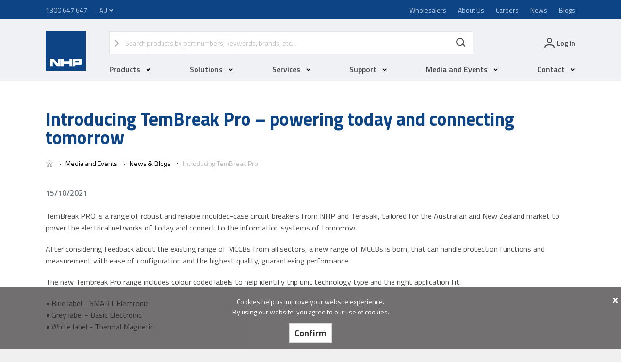

--- FILE ---
content_type: text/html; charset=utf-8
request_url: https://www.nhp.com.au/Media-and-Events/News/Introducing-TemBreak-Pro
body_size: 255923
content:



<!DOCTYPE html>
<!--[if lt IE 7]>      <html class="no-js lt-ie9 lt-ie8 lt-ie7"> <![endif]-->
<!--[if IE 7]>         <html class="no-js lt-ie9 lt-ie8"> <![endif]-->
<!--[if IE 8]>         <html class="no-js lt-ie9"> <![endif]-->
<!--[if gt IE 8]><!-->
<html class="no-js" lang="en">
<!--<![endif]-->
<head>
<link href="/-/media/Feature/Experience-Accelerator/Bootstrap/Bootstrap/Styles/bootstrap.css?rev=f5ee89fafeca413893b452cd8c9142cf&hash=33197A54C6A64EE9444E8D1999040500" rel="stylesheet" /><link href="/-/media/Base-Themes/Core-Libraries/styles/mediaelementplayer.css?rev=ca53388d8bc24982aae3a07510ff4e20&hash=079B0229EFDDFA81D4B9BD90B44E52E0" rel="stylesheet" /><link href="/-/media/Base-Themes/Core-Libraries/styles/mediaelementplayer-legacy.css?rev=ec08f9c8444243d2923618c14cb5f685&hash=0113C906E57E210B7C08EB1F04862511" rel="stylesheet" /><link href="/-/media/Base-Themes/Core-Libraries/styles/font-awesomemin.css?rev=d45acaaa4eef4118a0efbf550556ffcb&hash=22872B1F7A7A7C2916C6C1B765760E3A" rel="stylesheet" /><link href="/-/media/Base-Themes/Core-Libraries/styles/fullcalendar.css?rev=74d540b4abff4edd9a8be35621f13c48&hash=09868E121CCA05CC3038355EE25863B9" rel="stylesheet" /><link href="/-/media/Base-Themes/Core-Libraries/styles/jquerymCustomScrollbar.css?rev=1ad35c92fc5346ee8bc345214302aa24&hash=BC5CEC0EA570ED8129F41E86C4A0A6D2" rel="stylesheet" /><link href="/-/media/Base-Themes/Core-Libraries/styles/jquery-ui.css?rev=770c3833dce0408caa47186d0498159a&hash=630EEF9A5F5EB68EFA84A64303546913" rel="stylesheet" /><link href="/-/media/Base-Themes/Main-Theme/styles/author.css?rev=d4f167ef6a074d7bb2cf6a34e2db7e57&hash=D53FC93997D854F18EBEB4A4C094CA70" rel="stylesheet" /><link href="/-/media/Base-Themes/Main-Theme/styles/core.css?rev=0c517f3857a44306adc1f2ef685bf4da&hash=115FF83AEF5BFB7D62A42455FC556EFD" rel="stylesheet" /><link href="/-/media/Base-Themes/Main-Theme/styles/file-type-icons.css?rev=437f63134bc54f8c9928231975257159&hash=49BD505762225ACA65F18F35B3622A9D" rel="stylesheet" /><link href="/-/media/Base-Themes/Main-Theme/styles/grayscale-mode.css?rev=5f1c0430ea244119bec76922970b67bf&hash=8511DC90A4B5174847C66FC1AFEAC346" rel="stylesheet" /><link href="/-/media/Base-Themes/Main-Theme/styles/reset.css?rev=c7832929e88c48e9b4f023954781fc71&hash=A52B776F3DC931174C994D149DF3145F" rel="stylesheet" /><link href="/-/media/Base-Themes/Spinner-Theme/Styles/loadingoverlay.css?rev=1b9aea2d20814d729de526bd84b62926&hash=1040729EFA8C185F027A212AD8D8C3A7" rel="stylesheet" /><link href="/-/media/Themes/Basic2/styles/pre-optimized-min.css?rev=92dd8ebe29cb475a8bf930bfccd08c4d&t=20210203T082043Z&hash=764918C4A460705E977989ECBBF57941" rel="stylesheet" /><link href="/-/media/Extension-Themes/Storefront-Branded-Extension/styles/components/commerce/address-editor-component.css?rev=af8b662808044df9b3472e9788519834&hash=88FC398CBE408A48F8DF9AA80D777ED7" rel="stylesheet" /><link href="/-/media/Extension-Themes/Storefront-Branded-Extension/styles/components/commerce/address-list-component.css?rev=77da4f665cae45a9ae7c18b0ccd6fa72&hash=62633A0E0DD10689B9F13FEB60B47E72" rel="stylesheet" /><link href="/-/media/Extension-Themes/Storefront-Branded-Extension/styles/components/commerce/add-to-cart-component.css?rev=ece6c49b1d22423ba486997096bb4daf&hash=B09D270DE53CA5E9BD5E4367A2926AD1" rel="stylesheet" /><link href="/-/media/Extension-Themes/Storefront-Branded-Extension/styles/components/commerce/cart-promo-code-component.css?rev=fb55b7a065114b66afae83a409faa373&hash=58EF4855923007C99684F34EB5010B10" rel="stylesheet" /><link href="/-/media/Extension-Themes/Storefront-Branded-Extension/styles/components/commerce/change-password-component.css?rev=aa567932f59346218f34c986dec8a1c1&hash=1A6F16E875C6DAF08A445A21F56DDFD0" rel="stylesheet" /><link href="/-/media/Extension-Themes/Storefront-Branded-Extension/styles/components/commerce/checkout-billing-component.css?rev=f78f134008a7462ab1cec075da0ac6cd&hash=8B42A0E30C7EC7180BA35F98F69647C6" rel="stylesheet" /><link href="/-/media/Extension-Themes/Storefront-Branded-Extension/styles/components/commerce/checkout-confirm-component.css?rev=5fc1a8d04f92442bb08b75b9cc92e687&hash=ADE0D33D9CC448C3CB92C603C8C0D1C1" rel="stylesheet" /><link href="/-/media/Extension-Themes/Storefront-Branded-Extension/styles/components/commerce/checkout-delivery-component.css?rev=b0d22baed9e6425e9609006531fd5a32&hash=AC10A8EFEF8D12E0F4BE61A1C274EC9A" rel="stylesheet" /><link href="/-/media/Extension-Themes/Storefront-Branded-Extension/styles/components/commerce/forgot-password-component.css?rev=f356e2b3cf6d47779a59a74c191d0717&hash=8B794A9C57AAD71FECD2FB84548436D8" rel="stylesheet" /><link href="/-/media/Extension-Themes/Storefront-Branded-Extension/styles/components/commerce/free-gift-selections-component.css?rev=bcaa227030ae449a8e245b0853bb6458&hash=F4E52C89FB723D241294258C70857CCF" rel="stylesheet" /><link href="/-/media/Extension-Themes/Storefront-Branded-Extension/styles/components/commerce/language-selector-component.css?rev=0a2c06b5988e4dba9777975c6dce49fe&hash=1A8F25DE557DC53A54C27B7372A4A456" rel="stylesheet" /><link href="/-/media/Extension-Themes/Storefront-Branded-Extension/styles/components/commerce/login-component.css?rev=11c99decfc5f4cd492ebf250128e86f1&hash=429DECE31DE601BB5E534CFFBE31E4A4" rel="stylesheet" /><link href="/-/media/Extension-Themes/Storefront-Branded-Extension/styles/components/commerce/messages-component.css?rev=0b31135eceda4580b9c30538c5d1e809&hash=311EB7671595C29E0C8DAAD64C4D5AC0" rel="stylesheet" /><link href="/-/media/Extension-Themes/Storefront-Branded-Extension/styles/components/commerce/minicart-component.css?rev=fe9058d4d5c34bb1887726aa1789c17d&hash=6DFB6D532261D21AE9B868A4880C6F1E" rel="stylesheet" /><link href="/-/media/Extension-Themes/Storefront-Branded-Extension/styles/components/commerce/navigation-component.css?rev=1ce550eaaa2e46f9adcbd126b85c95a6&hash=F812726EA59750549DF95640CDC05FFA" rel="stylesheet" /><link href="/-/media/Extension-Themes/Storefront-Branded-Extension/styles/components/commerce/order-details-header-component.css?rev=deb1087f9d204719b49c39c44642028a&hash=A53FFFDBDE65241DB49420032E3C9BFB" rel="stylesheet" /><link href="/-/media/Extension-Themes/Storefront-Branded-Extension/styles/components/commerce/order-history-component.css?rev=1f6cd678de8b4ddfaf369eafa9f46a58&hash=F79CF5ECC665FE6590CA83C34A4600DC" rel="stylesheet" /><link href="/-/media/Extension-Themes/Storefront-Branded-Extension/styles/components/commerce/order-lines-component.css?rev=5fe5a52d779445618b972043774ed641&hash=81EE78DB2A6112B7038D8D58EA23BDAB" rel="stylesheet" /><link href="/-/media/Extension-Themes/Storefront-Branded-Extension/styles/components/commerce/order-totals-component.css?rev=03486350fcfd46eaacd1ce0267dd171f&hash=AFB0BD8895FBA2F18E2DDEC1125CB9D9" rel="stylesheet" /><link href="/-/media/Extension-Themes/Storefront-Branded-Extension/styles/components/commerce/product-bundle.css?rev=6a4085b716324ce992934449372509d4&hash=1D1330647F77232F158D1DE4C5067020" rel="stylesheet" /><link href="/-/media/Extension-Themes/Storefront-Branded-Extension/styles/components/commerce/product-bundle-vnext.css?rev=f44fa05ee3ed4c14a2058c9cba021061&hash=261AEFE52C2E001B123665C7CB8320E7" rel="stylesheet" /><link href="/-/media/Extension-Themes/Storefront-Branded-Extension/styles/components/commerce/product-facet-component.css?rev=55d606c014f349a9bf9df81b9129d861&hash=43100FBF177CE039965EB93A9C8DBEAC" rel="stylesheet" /><link href="/-/media/Extension-Themes/Storefront-Branded-Extension/styles/components/commerce/product-image-component.css?rev=79170f944964407ba1c39fec7f5b7133&hash=838BF5F8100AF6CF3BC35022588DE9D3" rel="stylesheet" /><link href="/-/media/Extension-Themes/Storefront-Branded-Extension/styles/components/commerce/product-info-component.css?rev=367eab66d24e42b1bfcd03adadc15482&hash=0D5F72F782445158D60327F3D45C3085" rel="stylesheet" /><link href="/-/media/Extension-Themes/Storefront-Branded-Extension/styles/components/commerce/product-inventory-component.css?rev=4e74d57f2269434b8c3fd8f4aa4e7d13&hash=DF5D51957EC8F76E4057B1F9DD1C7A04" rel="stylesheet" /><link href="/-/media/Extension-Themes/Storefront-Branded-Extension/styles/components/commerce/product-list-component.css?rev=a3f6c90006e04134b243965514263db8&hash=74E566F71D38CE1DE6E0600D6AE59600" rel="stylesheet" /><link href="/-/media/Extension-Themes/Storefront-Branded-Extension/styles/components/commerce/product-list-header-component.css?rev=d63ac76304c549cbb001bd52e21c2bac&hash=BD9EF0BD14879648256052282A7D3D80" rel="stylesheet" /><link href="/-/media/Extension-Themes/Storefront-Branded-Extension/styles/components/commerce/product-list-header-component-new.css?rev=a9a0a80a88464a448987845cb67d4b8d&hash=6F7FD86A079CA1D845812516871DF899" rel="stylesheet" /><link href="/-/media/Extension-Themes/Storefront-Branded-Extension/styles/components/commerce/product-list-itemsperpage-component.css?rev=552491afee314d3b94d389b2ff598c6a&hash=F670F1105D166EDC673DF7A77454613F" rel="stylesheet" /><link href="/-/media/Extension-Themes/Storefront-Branded-Extension/styles/components/commerce/productlistpageinfo-component.css?rev=f9f9e6dd3dc84b59a3647774580d2a60&hash=3DC95E9208B59394F578624917758941" rel="stylesheet" /><link href="/-/media/Extension-Themes/Storefront-Branded-Extension/styles/components/commerce/product-list-pager-component.css?rev=602f4272cb70445494102959d116fc7b&hash=8B8ED9B890234578315C0FC848F97061" rel="stylesheet" /><link href="/-/media/Extension-Themes/Storefront-Branded-Extension/styles/components/commerce/product-list-sorting-component.css?rev=b81a917c6dd9478eb967e8fc99232841&hash=2FF6B80EA4010B2DF44600915011C40F" rel="stylesheet" /><link href="/-/media/Extension-Themes/Storefront-Branded-Extension/styles/components/commerce/product-price-component.css?rev=304b40cedc3f4a1a81ec4c7a2a24be3c&hash=5FEFB796EFFFC0BA9C48C8479CA94BA8" rel="stylesheet" /><link href="/-/media/Extension-Themes/Storefront-Branded-Extension/styles/components/commerce/product-variant-component.css?rev=c7a0640a9a0f4643882f4a3792e961b1&hash=F330507D3E7DBD6F3C33166CADDF5AEE" rel="stylesheet" /><link href="/-/media/Extension-Themes/Storefront-Branded-Extension/styles/components/commerce/profile-edit-component.css?rev=bdaeef9cac1949129b6331135430f75d&hash=B6BA35C48695CF3806680273CD5651F0" rel="stylesheet" /><link href="/-/media/Extension-Themes/Storefront-Branded-Extension/styles/components/commerce/profile-view-component.css?rev=45d8016cd7a8499d88e6c2f474e6da00&hash=CE776A6942171B33F8A39ACFB6C45A78" rel="stylesheet" /><link href="/-/media/Extension-Themes/Storefront-Branded-Extension/styles/components/commerce/promoted-products.css?rev=e50a92d3b8344fc1a1236a80172799f3&hash=C97D063D7F132D4CF0F74F56A5DEC939" rel="stylesheet" /><link href="/-/media/Extension-Themes/Storefront-Branded-Extension/styles/components/commerce/recent-orders-component.css?rev=2be15e04e9114907b4a337cb565f2726&hash=15323303B759AA06938AD011B3CAFAEE" rel="stylesheet" /><link href="/-/media/Extension-Themes/Storefront-Branded-Extension/styles/components/commerce/register-component.css?rev=394b9d9d2387446fae3e6e8aa10afa92&hash=1068EE160191DC73B1D79D67F9371FD6" rel="stylesheet" /><link href="/-/media/Extension-Themes/Storefront-Branded-Extension/styles/components/commerce/search-component.css?rev=921a1ae5a8cf479eb76c574f5dab9475&hash=3E21C8B1B62929E830635C55175BB8F0" rel="stylesheet" /><link href="/-/media/Extension-Themes/Storefront-Branded-Extension/styles/components/commerce/search-results-component.css?rev=30724fe3d8fb4510bc0af08ccb1587e0&hash=C539E26E3C032700E020C6FD23F73002" rel="stylesheet" /><link href="/-/media/Extension-Themes/Storefront-Branded-Extension/styles/components/commerce/shopping-cart-lines-component.css?rev=6c8ea6f1af6547c59aa7b3f1d5abe685&hash=E3562DD7550B8C0B5FD1138AA8BF9683" rel="stylesheet" /><link href="/-/media/Extension-Themes/Storefront-Branded-Extension/styles/components/commerce/shopping-cart-total-component.css?rev=b3ae43453c294c06aab8422493eba3a4&hash=604D7A51FEA81AF52AAA2EA3B6A7405F" rel="stylesheet" /><link href="/-/media/Extension-Themes/Storefront-Branded-Extension/styles/components/commerce/step-indicator-component.css?rev=5aee8753b6084371a87697cf9fc74b33&hash=911D3791DC2993BA2202294032CD37C9" rel="stylesheet" /><link href="/-/media/Extension-Themes/Storefront-Branded-Extension/styles/components/commerce/subcategory-navigation-component.css?rev=6cbefe47e3b24466a1b6c2cdc1a064a7&hash=CBD19FE87D9FE0ADF5362B87CEFD8D1D" rel="stylesheet" /><link href="/-/media/Extension-Themes/Storefront-Branded-Extension/styles/components/commerce/top-bar-links-component.css?rev=741c145bf3b74c88a88a7046bc156fc3&hash=42A9DC2FBFB1B8D94E561B3B13E3157D" rel="stylesheet" /><link href="/-/media/Extension-Themes/Storefront-Branded-Extension/styles/components/common/body.css?rev=67a35cf20ce24867b158aa6c58f97dfc&hash=7C4635D3DD41AE9DBB1EE3F6C6B04562" rel="stylesheet" /><link href="/-/media/Extension-Themes/Storefront-Branded-Extension/styles/components/common/forms.css?rev=cf6b6bf3d57444c787ea1effe8f5fccb&hash=E63322B51128C920CCA988D1FA109C6C" rel="stylesheet" /><link href="/-/media/Extension-Themes/Storefront-Branded-Extension/styles/components/common/input.css?rev=fbe3b219b98e463abee1145fa3609e4b&hash=7AEF9856FD1781D3B697115BD408F51D" rel="stylesheet" /><link href="/-/media/Extension-Themes/Storefront-Branded-Extension/styles/components/common/reusable-styles.css?rev=92fc9a37defb4d789363d35fd51c6198&hash=8B753720632CF27256012803698097BC" rel="stylesheet" /><link href="/-/media/Extension-Themes/Storefront-Branded-Extension/styles/components/common/tables.css?rev=828623bbc7b24654bdddf817fc76204d&hash=667AA8A86AA82830632A53CE17326F39" rel="stylesheet" /><link href="/-/media/Extension-Themes/Storefront-Branded-Extension/styles/components/common/validations.css?rev=a865d99faf7d4e9da571be34b56704da&hash=22973E5128A56260A1E3FD3E65ADC147" rel="stylesheet" /><link href="/-/media/Extension-Themes/Storefront-Branded-Extension/styles/components/sxa/aggregated-facet-filter-component.css?rev=b5efd1fad9fc4813989dbc373251c453&hash=DC1A915D19C35C271F7E8DFD27AD60C4" rel="stylesheet" /><link href="/-/media/Extension-Themes/Storefront-Branded-Extension/styles/components/sxa/bread-crumb-component.css?rev=4982f5785e834ff39a0c1b84267df403&hash=18D1C6691A4A2C79C181B5BA1D9C8C5F" rel="stylesheet" /><link href="/-/media/Extension-Themes/Storefront-Branded-Extension/styles/components/sxa/carousel-component.css?rev=d11a828660634bb1b39686b964187cf9&hash=FC466A4113F8FEFB72528077958ADDFF" rel="stylesheet" /><link href="/-/media/Extension-Themes/Storefront-Branded-Extension/styles/components/sxa/component-rendering-variants.css?rev=0dc82b1b4d804f269ff24547e270119b&hash=58B700B9E9CB383C966E8D82A281C0E7" rel="stylesheet" /><link href="/-/media/Extension-Themes/Storefront-Branded-Extension/styles/components/sxa/container-component.css?rev=d8cbcde8095e47f5bbd439d229f1bf45&hash=8563A01716612F72920E7C913D00A477" rel="stylesheet" /><link href="/-/media/Extension-Themes/Storefront-Branded-Extension/styles/components/sxa/divider-component.css?rev=d5dff7fac4eb4526b1b4b01486fbdbe7&hash=267A7876CCB4892E6EF2FDDCB94797F9" rel="stylesheet" /><link href="/-/media/Extension-Themes/Storefront-Branded-Extension/styles/components/sxa/facet-summary-component.css?rev=763f681da79f48de97c9e57c60c96c16&hash=AFFB07000FB13AE6C9EA210430287573" rel="stylesheet" /><link href="/-/media/Extension-Themes/Storefront-Branded-Extension/styles/components/sxa/filter-checklist-component.css?rev=2330c19e974242a78e8aa691c6e79b05&hash=C005FAEE9456F5C5DBEEDEE16E0D80BF" rel="stylesheet" /><link href="/-/media/Extension-Themes/Storefront-Branded-Extension/styles/components/sxa/footer-partial-design.css?rev=402f909234564d9494b6b190446de34d&hash=7D18A903DCF6000171F789A1DE0A88CF" rel="stylesheet" /><link href="/-/media/Extension-Themes/Storefront-Branded-Extension/styles/components/sxa/header-partial-design.css?rev=07ed10b87ee44b17a191ca5f13128b1b&hash=3CC0D3702EE2E8C53F7C55EDEA072980" rel="stylesheet" /><link href="/-/media/Extension-Themes/Storefront-Branded-Extension/styles/components/sxa/link-component.css?rev=26280126076a4f9a899fae285161682b&hash=D248DEFCD61C3E171F87FA8B22F495F6" rel="stylesheet" /><link href="/-/media/Extension-Themes/Storefront-Branded-Extension/styles/components/sxa/link-list-component.css?rev=d4a2964df7564e828ef426c15688bb4c&hash=7A52D4BB6E72AE0B78223256B0C0EECB" rel="stylesheet" /><link href="/-/media/Extension-Themes/Storefront-Branded-Extension/styles/components/sxa/load-more-component.css?rev=6d1b6356c0114e44bbc66f6685dc88e3&hash=70336EFEF7BA78B36A0C583C0E594CC3" rel="stylesheet" /><link href="/-/media/Extension-Themes/Storefront-Branded-Extension/styles/components/sxa/navigation-component.css?rev=f30da0baaf28430799d786b29726914a&hash=87367EC4E6444E7BA05309FE4542C078" rel="stylesheet" /><link href="/-/media/Extension-Themes/Storefront-Branded-Extension/styles/components/sxa/rich-text-component.css?rev=0cac6e3a8843441a8845f508d729aa3a&hash=85B8357CE23D2E4F8C7E2354BCECBD4C" rel="stylesheet" /><link href="/-/media/Extension-Themes/Storefront-Branded-Extension/styles/components/sxa/search-box-component.css?rev=f9f69abfd3704bf3bddbab9d98e8dee4&hash=58B45C5D127968B0C8522F290D7EF44B" rel="stylesheet" /><link href="/-/media/Extension-Themes/Storefront-Branded-Extension/styles/components/sxa/splitter-columns-component.css?rev=c912dced5afb4edc8a891c6fbe9be544&hash=4D750729FDAB098F9D34AD6B7D428D4F" rel="stylesheet" /><link href="/-/media/Extension-Themes/Storefront-Branded-Extension/styles/fonts.css?rev=b45d7d91c6914197b5e09dfeeb72dd9f&hash=744E149C29DF5ED0ABA87D3A689AB425" rel="stylesheet" /><link href="/-/media/Extension-Themes/Storefront-Branded-Extension/styles/pages/account-management-page.css?rev=ba1a560cf11f415e8908e0155a07377a&hash=BDECD5607207FA8E0D986E07FDC17110" rel="stylesheet" /><link href="/-/media/Extension-Themes/Storefront-Branded-Extension/styles/pages/account-profile-page.css?rev=caff316dfc8346c9a084f09bc3b53e3a&hash=6193DC7483974F74E508331AF731FF0B" rel="stylesheet" /><link href="/-/media/Extension-Themes/Storefront-Branded-Extension/styles/pages/change-password-page.css?rev=8b92ec36fac44e8793f63ba38093beb5&hash=BB185657B733296057FDB5EE48AFA205" rel="stylesheet" /><link href="/-/media/Extension-Themes/Storefront-Branded-Extension/styles/pages/home-page.css?rev=45cfd61585c44ea4bedf9fb45a369ed1&hash=4AC8DACFE707B0605AC85DA106CAB280" rel="stylesheet" /><link href="/-/media/Extension-Themes/Storefront-Branded-Extension/styles/pages/my-order-page.css?rev=ee26f99f60194c0c9431a585a1282e99&hash=47E11176829819375F8DD9F6F05F0B76" rel="stylesheet" /><link href="/-/media/Extension-Themes/Storefront-Branded-Extension/styles/pages/product-details-page.css?rev=0e689468ad1145648bbcd20d76a1775c&hash=AAAE9D2C75E10A5898A5278573528ACD" rel="stylesheet" /><link href="/-/media/Extension-Themes/Storefront-Branded-Extension/styles/pages/registration-page.css?rev=bdc763fa20574b73ae7f38cbe569908f&hash=B812E85BE18ECE7213FCD4A620321266" rel="stylesheet" /><link href="/-/media/Extension-Themes/Storefront-Branded-Extension/styles/pages/shopping-cart-page.css?rev=433aebf7277947f8bd584f81616e5bd9&hash=3E3BEB86BA48DCE32986110D75EB10C9" rel="stylesheet" /><link href="/-/media/Extension-Themes/Storefront-Branded-Extension/styles/pages/login-page.css?rev=efc4b755e2e34147a0ebb4a9570b5035&hash=0974916A51B1F0286F2007466389398A" rel="stylesheet" /><link href="/-/media/Themes/NHP/Shared/NHP-Website/styles/helpers.css?rev=bd9d93228acf49f187ab862cea1096d9&hash=4EFE03B02754C9F6091412295A6A13E9" rel="stylesheet" /><link href="/-/media/Themes/NHP/Shared/NHP-Website/styles/main.css?rev=ddca2e1c619040bf87b13028e40f47e5&hash=EEEA7AC4557A0F50945502DC6D99A36B" rel="stylesheet" /><link href="/-/media/Themes/NHP/Shared/NHP-Website/styles/nhp-accordion.css?rev=aba783beed5b41348fc5ce422936591d&hash=D18B42BEF437C23F514E88DFE370C71B" rel="stylesheet" /><link href="/-/media/Themes/NHP/Shared/NHP-Website/styles/nhp-account-availability-and-price.css?rev=ffd1c40930ed49688f401cd1f9c36d8d&hash=FBB640704ADCE0511D74940430022375" rel="stylesheet" /><link href="/-/media/Themes/NHP/Shared/NHP-Website/styles/nhp-account-page-address-book.css?rev=6837209668114a5c8bb93c92a23563a3&hash=BCB2490135F60557235120FDFF0AC12E" rel="stylesheet" /><link href="/-/media/Themes/NHP/Shared/NHP-Website/styles/nhp-account-page-change-password.css?rev=7f9ca06417ee44799b17c8e1e694d39c&hash=708F1356B7B3301ADAF7B559782C3BF0" rel="stylesheet" /><link href="/-/media/Themes/NHP/Shared/NHP-Website/styles/nhp-account-page-dashboard.css?rev=14ab4b1ea17b44bb9539fb27873eae35&hash=43258DB4D9767D1717C02466460ADE73" rel="stylesheet" /><link href="/-/media/Themes/NHP/Shared/NHP-Website/styles/nhp-account-page-my-details.css?rev=306b4a2b4ef44ffbae2f88dc6281c638&hash=30623FBCFE2C4CC6B02809AA701F5C83" rel="stylesheet" /><link href="/-/media/Themes/NHP/Shared/NHP-Website/styles/nhp-account-page-my-orders.css?rev=34ccef1b5cbd4204a6211ef87f8d085e&hash=BBBFB7F888314E9627FD38654BDE0C56" rel="stylesheet" /><link href="/-/media/Themes/NHP/Shared/NHP-Website/styles/nhp-alerts.css?rev=4c7901974d104db992db9be2e5d7bbe2&hash=3938FCCCE2146F395389914890110CE6" rel="stylesheet" /><link href="/-/media/Themes/NHP/Shared/NHP-Website/styles/nhp-backgrounds.css?rev=bc63067c4f954dd389c6d8d377c2649d&hash=A3176F39FDA955C55CAA3FA40CD3A0BB" rel="stylesheet" /><link href="/-/media/Themes/NHP/Shared/NHP-Website/styles/nhp-breadcrumb.css?rev=e7108353709640dbb4f26c774156e500&hash=A68C14307A531E5540A4EC6D53AC9CBB" rel="stylesheet" /><link href="/-/media/Themes/NHP/Shared/NHP-Website/styles/nhp-button.css?rev=f000e730feee44ba9afbf8ad07025bdb&hash=7326A119C619124B02F6C11CBDC93AB7" rel="stylesheet" /><link href="/-/media/Themes/NHP/Shared/NHP-Website/styles/nhp-cad.css?rev=84e5eefa307e4613b027761e0d33c66c&hash=5F94DBE295E1E17D4436A92A517CB7F8" rel="stylesheet" /><link href="/-/media/Themes/NHP/Shared/NHP-Website/styles/nhp-carousel.css?rev=dc037ea8c9994f21a9e696e48c9d99f4&hash=62652C579743F176D1FD12E6B8524733" rel="stylesheet" /><link href="/-/media/Themes/NHP/Shared/NHP-Website/styles/nhp-cart.css?rev=30c6c36ae9c345bc92336a10016c7782&hash=3D13D74929BD26316740376D56D61D6F" rel="stylesheet" /><link href="/-/media/Themes/NHP/Shared/NHP-Website/styles/nhp-case-studies.css?rev=560dc07de7b24b68800e6ebf2dd6e1ad&hash=DAAEE5D785221D300408BF441946AA0B" rel="stylesheet" /><link href="/-/media/Themes/NHP/Shared/NHP-Website/styles/nhp-checkout.css?rev=e2b47f95d4c3444daefcf03abcb82f98&hash=982CD4395246B4BC1BB4A4DEB40F895C" rel="stylesheet" /><link href="/-/media/Themes/NHP/Shared/NHP-Website/styles/nhp-checkout-page.css?rev=a8e23c3a913b4e428466a1c64c68af56&hash=B5B4C19CA1FEA0D7445917F2DCB1997E" rel="stylesheet" /><link href="/-/media/Themes/NHP/Shared/NHP-Website/styles/nhp-checkout-page-additional-info.css?rev=ee5dd28fab2a4700a71a6382f59f0bf9&hash=69644AC90FEF334BFDD0ABF773511383" rel="stylesheet" /><link href="/-/media/Themes/NHP/Shared/NHP-Website/styles/nhp-checkout-page-order-confirmation.css?rev=1d59766a2e2d4adc86966e7ddfd5d175&hash=E7B1B5CDC203E80D1D4620EF1180F34D" rel="stylesheet" /><link href="/-/media/Themes/NHP/Shared/NHP-Website/styles/nhp-checkout-page-order-information.css?rev=29cf7bd739054699926239cc98ff8172&hash=F3BB5B275FD7444B5F083625909E8F61" rel="stylesheet" /><link href="/-/media/Themes/NHP/Shared/NHP-Website/styles/nhp-commerce-notes.css?rev=957615b8abe7467ca83cd2371fcf1903&hash=CF16FA1327E3814D7F5D0A9566F548CE" rel="stylesheet" /><link href="/-/media/Themes/NHP/Shared/NHP-Website/styles/nhp-content-page.css?rev=fcc8232c24ba41e1abc2ee8b21c8728e&hash=E152F2C25EF51B969183232EBBF85678" rel="stylesheet" /><link href="/-/media/Themes/NHP/Shared/NHP-Website/styles/nhp-events.css?rev=bfe268e9743d45a8b4d0c949bdf2265e&hash=88D4612A65907FC380623CEEC930E230" rel="stylesheet" /><link href="/-/media/Themes/NHP/Shared/NHP-Website/styles/nhp-facet-component.css?rev=5c8017245b9a469b947a04a83562ae7d&hash=E26AEF7EC542893F65EAA2B07B5B4DA9" rel="stylesheet" /><link href="/-/media/Themes/NHP/Shared/NHP-Website/styles/nhp-facet-summary.css?rev=bd3a3dc461c34d38b3cbbeceaa50a286&hash=528C5644C31DF10915B00AFA2D16475C" rel="stylesheet" /><link href="/-/media/Themes/NHP/Shared/NHP-Website/styles/nhp-footer.css?rev=35ce82cfb7e446f2ba3aaa51de94cf8f&hash=354E984C4CABD6041F396407FDDEA02F" rel="stylesheet" /><link href="/-/media/Themes/NHP/Shared/NHP-Website/styles/nhp-form.css?rev=6fc3f2ac97144ded8d41853028f0fc9a&hash=05F4A619CE08474B2EEB40AA64CA8D15" rel="stylesheet" /><link href="/-/media/Themes/NHP/Shared/NHP-Website/styles/nhp-header.css?rev=e5d91378ef8b4108a8934a809b210fce&hash=687139727D45ECB8EBC3F58C6B7A8553" rel="stylesheet" /><link href="/-/media/Themes/NHP/Shared/NHP-Website/styles/nhp-hero-banner.css?rev=303bc4c5f7f8420caeba7c118b2ea6b4&hash=6DF8E23F9B476CE61305C2AA629FF921" rel="stylesheet" /><link href="/-/media/Themes/NHP/Shared/NHP-Website/styles/nhp-homepage.css?rev=99c258534c004869a2c373bf3ff6d019&hash=542D69C8594C1D04E3823C1542E53F9D" rel="stylesheet" /><link href="/-/media/Themes/NHP/Shared/NHP-Website/styles/nhp-icons.css?rev=8ea498d657b84e9e90a94c6f3363197c&hash=B402C65E44661690AC0A0028692E6CE2" rel="stylesheet" /><link href="/-/media/Themes/NHP/Shared/NHP-Website/styles/nhp-IE11-browser-warning.css?rev=1ad83dcfcf41401c9ec155b31ffe8e94&hash=EE83D7BA7B0B4F6BA5B4C7C0FA494715" rel="stylesheet" /><link href="/-/media/Themes/NHP/Shared/NHP-Website/styles/nhp-layouts.css?rev=b615b3acccbc49a0ae9e370326cf08a4&hash=82728A46B9CCE85630E4DD3AF7C92591" rel="stylesheet" /><link href="/-/media/Themes/NHP/Shared/NHP-Website/styles/nhp-login-page.css?rev=5024dc5e0d95437ba4b64e78828bd050&hash=BEA26E331A9C377C0E6EE59BDB5AD1E6" rel="stylesheet" /><link href="/-/media/Themes/NHP/Shared/NHP-Website/styles/nhp-managed-styles.css?rev=b4215986ea8c4911a7d8d16f93b63aeb&hash=A4DF1F66E4DB78FE67D746C67FAF572E" rel="stylesheet" /><link href="/-/media/Themes/NHP/Shared/NHP-Website/styles/nhp-mini-cart.css?rev=f28122c3539c4f4da004a86b2a9e6803&hash=BBE8133365C082E823BDD7C4A72F0C9F" rel="stylesheet" /><link href="/-/media/Themes/NHP/Shared/NHP-Website/styles/nhp-navigation.css?rev=b04c3b5443a34618a77b1b68c5ddb6ea&hash=0CBEA5A8D9EADE77E2BFB1D7C3C2D5EA" rel="stylesheet" /><link href="/-/media/Themes/NHP/Shared/NHP-Website/styles/nhp-news-details.css?rev=cf67ecbc7a02421a9feb413c3bc124ee&hash=74CBEC1D8C6253F5107B8052C1947764" rel="stylesheet" /><link href="/-/media/Themes/NHP/Shared/NHP-Website/styles/nhp-news-listing.css?rev=57c82c972376469e866c052d5ebad92e&hash=EB370D037A1A02539A43EDA1D4B67EFB" rel="stylesheet" /><link href="/-/media/Themes/NHP/Shared/NHP-Website/styles/nhp-nsconfirmation.css?rev=79b51e14261d450e83bdfa7e1a55f64f&hash=A2CAB9BA51CE45D9927276641E6A2E21" rel="stylesheet" /><link href="/-/media/Themes/NHP/Shared/NHP-Website/styles/nhp-order-details.css?rev=9af376c6b493400b948d49d5436fb2fb&hash=325364736E505128BBC9308A6CC0FBE2" rel="stylesheet" /><link href="/-/media/Themes/NHP/Shared/NHP-Website/styles/nhp-pagination.css?rev=6cb35540f19f459fad62553377fadcf0&hash=8080B7D0E4EC32B5298C984F8457D817" rel="stylesheet" /><link href="/-/media/Themes/NHP/Shared/NHP-Website/styles/nhp-print.css?rev=b2f434e6d94948a0ae7af358ae130f10&hash=F6C9A06F03C2906E9BB2DCFAD9C9672D" rel="stylesheet" /><link href="/-/media/Themes/NHP/Shared/NHP-Website/styles/nhp-product-detail.css?rev=b364b261ae2f48edb30b63e61950220e&hash=6BE7E0CAF0F5EFCD1BC24128E615EFE9" rel="stylesheet" /><link href="/-/media/Themes/NHP/Shared/NHP-Website/styles/nhp-product-image.css?rev=6c8f80d5dd764427896d02eb146cde4e&hash=E0E207DAD5743C5AF3DC602A224E95ED" rel="stylesheet" /><link href="/-/media/Themes/NHP/Shared/NHP-Website/styles/nhp-product-information.css?rev=83919c96c99249cbbbd4c24184c32032&hash=CE555C4A9C130C28F3390E18B186D5D1" rel="stylesheet" /><link href="/-/media/Themes/NHP/Shared/NHP-Website/styles/nhp-product-listing.css?rev=6cfa3eeb011d4aeab4a195c63a5ec939&hash=0304D522BB632063A1F2274C31A5B692" rel="stylesheet" /><link href="/-/media/Themes/NHP/Shared/NHP-Website/styles/nhp-registration.css?rev=8be720438b2a4c18af27fca664262538&hash=9A93218C8DDAC68A51084C3E92120496" rel="stylesheet" /><link href="/-/media/Themes/NHP/Shared/NHP-Website/styles/nhp-shopping-cart-upload.css?rev=af28f69d5afe452a96bf222a401e8ba9&hash=DB5957832C88A5C91D8CED4662D56FA2" rel="stylesheet" /><link href="/-/media/Themes/NHP/Shared/NHP-Website/styles/nhp-sidebar.css?rev=21d024b5cd9444b59fd37c0f97da62e6&hash=738EBFBC268AE7BC2041242C59E732E9" rel="stylesheet" /><link href="/-/media/Themes/NHP/Shared/NHP-Website/styles/nhp-signin.css?rev=b68642448b604ad5827e6436e80062c3&hash=BABCAB81D91015BF715D94779E289D6E" rel="stylesheet" /><link href="/-/media/Themes/NHP/Shared/NHP-Website/styles/nhp-site-search.css?rev=6d20f22200b846d382a0d65d37de8a6c&hash=1C35540C24505413CB4603A495392599" rel="stylesheet" /><link href="/-/media/Themes/NHP/Shared/NHP-Website/styles/nhp-typography.css?rev=fec66c7783f94ca8bf0ae075bcf51e6b&hash=4F1BC2E05B0414027455A09590157533" rel="stylesheet" /><link href="/-/media/Themes/NHP/Shared/NHP-Website/styles/nhp-warning.css?rev=641181b03cf6410f8c4995ac79592a49&hash=02A29D3F5F74F404C0F2193BA7DDAA0D" rel="stylesheet" />

    
    



<meta content="NHP_AU_Catalog" name="CurrentCatalogName" />


    <title>NHP Electrical Engineering Products - Introducing TemBreak Pro – powering today and connecting tomorrow</title>


<link rel="canonical" href="https://www.nhp.com.au/Media-and-Events/News/Introducing-TemBreak-Pro" />
    <link rel="x-default" hreflang="en-AU" href="https://www.nhp.com.au/Media-and-Events/News/Introducing-TemBreak-Pro" />
        <link rel="alternate" hrefLang="en-AU" href="https://www.nhp.com.au/Media-and-Events/News/Introducing-TemBreak-Pro" />
        <link rel="alternate" hrefLang="en-NZ" href="https://www.nhpnz.co.nz/Media-and-Events/News/Introducing-TemBreak-Pro" />




    <link href="/-/media/Project/NHP/Sites/Shared/Icons/icon-header-logo.svg?rev=bb9cca42e275402da31bef71102d57b9" rel="shortcut icon" />



<meta property="og:title"  content="Introducing TemBreak Pro" /><meta property="og:url"  content="https://www.nhp.com.auhttp://www.nhp.com.au/Media-and-Events/News/Introducing-TemBreak-Pro" />





<meta property="twitter:title"  content="Introducing TemBreak Pro" /><meta property="twitter:card"  content="summary_large_image" />

    <meta name="viewport" content="width=device-width, user-scalable=no"/>


<link href="https://fonts.googleapis.com/css?family=Titillium+Web:300,300i,400,400i,600,600i,700,700i&display=swap" rel="stylesheet" >
<link href="https://fonts.googleapis.com/icon?family=Material+Icons" rel="stylesheet">
<link href="https://fonts.googleapis.com/css2?family=Material+Icons+Outlined" rel="stylesheet">
<link href="https://fonts.googleapis.com/css2?family=Material+Icons+Sharp" rel="stylesheet">


<script type="text/javascript" src="https://nhpprod.discover.nhp.com.au/api/init/1/init.js" async="true"></script>

<!-- Google Tag Manager -->
<script>
    (function(w,d,s,l,i){w[l]=w[l]||[];w[l].push({'gtm.start':
new Date().getTime(),event:'gtm.js'});var f=d.getElementsByTagName(s)[0],
j=d.createElement(s),dl=l!='dataLayer'?'&l='+l:'';j.async=true;j.src=
'https://www.googletagmanager.com/gtm.js?id='+i+dl;f.parentNode.insertBefore(j,f);
})(window,document,'script','dataLayer','GTM-PNDNRN');
</script>
<!-- End Google Tag Manager -->

<!-- CDP Script -->
<script>
    (function () {
        if (!window.engageLoading && window.engage === undefined && window.Engage === undefined) {

            window.engageLoading = true;

            window.engage = undefined;
            var s = document.createElement("script");
            s.type = "text/javascript";
            s.async = true;
            s.src = "https://d1mj578wat5n4o.cloudfront.net/sitecore-engage-v.1.4.2.min.js";
            var x = document.querySelector("script");
            x.parentNode.insertBefore(s, x);
            var isProd = false;
            var prodDomains = ["www.nhp.com.au", "www.nhpnz.co.nz", "www2.nhp.com.au", "www2.nhpnz.co.nz"];
            if (prodDomains.indexOf(location.hostname.toLowerCase()) > -1) {
                isProd = true;
            }
            var pointOfSale = location.hostname.toLowerCase();
            var cookieDomain = "." + location.hostname.toLowerCase().replace("www.", "").replace("www2.", "");
            var clientKey = isProd ? "22080a867cbf3220990c45c02cf44df0" : "a57ad84d5fdbd74fac4605200b48a602";
            var targetUrl = "https://api-engage-ap.sitecorecloud.io";
            var userIsOnMobile = false;
            if (window.innerWidth < 1200) {
                userIsOnMobile = true;
            }
            var channel = userIsOnMobile ? "MOBILE_WEB" : "WEB";
            var language = "EN";
            var currency = pointOfSale.indexOf("nz") > -1 ? "NZD" : "AUD";
            var countryCode = pointOfSale.indexOf("nz") > -1 ? "nz" : "au";
            var page = location.pathname.toLowerCase();
            s.addEventListener("load", function () {
                var settings = {
                    clientKey: clientKey,
                    targetURL: targetUrl,
                    channel: channel,
                    pointOfSale: pointOfSale,
                    cookieDomain: cookieDomain,
                    cookieExpiryDays: 365,
                    forceServerCookieMode: false,
                    includeUTMParameters: true,
                    webPersonalization: true
                };
                window.Engage.init(settings).then(function (result) {
                    window.engage = result;
                    window.Engage.settings.currency = currency;
                    window.Engage.settings.language = language;
                    window.Engage.settings.page = page;
                    var event = { channel: channel, language: language, currency: currency, page: page };
                    window.engage.pageView(event);


                    let intervalId;
                    const checkObjectDefined = () => {
                        if (typeof window.Engage.setCookie === 'function') {
                            let scCookieName;
                            if (isProd) {
                                scCookieName = "sc_3ucbq7x5uT4Ls7XRZgGREu";
                            } else if (location.hostname.toLowerCase().indexOf("tst") > -1) {
                                scCookieName = "sc_6qxl51H37O7fgONfFjwFog";
                            } else if (location.hostname.toLowerCase().indexOf("stg") > -1) {
                                scCookieName = "sc_6taxECh2AfkbrVaCFpW6tU";
                            }
                            if (scCookieName) {
                                window.Engage.setCookie(scCookieName, Engage.getBrowserId())
                            }
                            clearInterval(intervalId);  // Stop checking once the object is defined
                        }
                    };
                    intervalId = setInterval(checkObjectDefined, 100);
                    setTimeout(() => {
                        clearInterval(intervalId);
                    }, 10000);

                });

                //   Track Search event on user login
                function trackSearchEvent(event) {
                    if (event && event.event === 'user:login' && event.user) {
                        if (window.engage !== undefined && window.Engage !== undefined) {
                            var user = event.user;
                            // Event API endpoint
                            var eventEndpoint = "https://discover-apse2.sitecorecloud.io/event/218271817-4050572579/v4/publish";
                            // API key for authentication
                            var apiKey = "01-75237a34-28253260e41fdca82ca462526ae71d36e6310feb"
                            if (user && user.Email) {
                                var data = {
                                    name: "login",
                                    action: "identify",
                                    user_id: window.Engage.getBrowserId(),
                                    client_time_ms: Date.now(),
                                    value: {
                                        context: {
                                            browser: {
                                                user_agent: navigator.userAgent,
                                            },
                                            user: {
                                                email: user.Email,
                                            },
                                            page: {
                                                locale_country: countryCode,
                                                locale_language: "en",
                                                locale_currency: currency,
                                                uri: "/login"
                                            }
                                        }
                                    }
                                }
                                fetch(eventEndpoint, {
                                    method: 'POST',
                                    headers: {
                                        'Content-Type': 'application/json',
                                        Authorization: apiKey
                                    },
                                    body: JSON.stringify(data)
                                }).then((response) => {
                                    if (!response?.ok) {
                                        throw new Error(`HTTP error! status: ${response?.status}`)
                                    }
                                    return response?.json()
                                }).then((data) => {
                                    console.log('Search event sent successfully:', data)
                                }).catch((error) => {
                                    console.error('Error sending search event:', error)
                                })
                            } else {
                                console.warn("Engage or engage not defined");
                            }
                        }
                    }
                }
                //   end of track search event

                function handleUserLoginEvent(event) {
                    if (event && event.event === 'user:login' && event.user) {
                        if (window.engage !== undefined && window.Engage !== undefined) {
                            var user = event.user;
                            if (user && user.Email) {
                                var identityEvent = {
                                    channel: window.Engage.settings.channel,
                                    language: window.Engage.settings.language,
                                    currency: window.Engage.settings.currency
                                };
                                var identifiers = [{
                                    provider: "EMAIL",
                                    id: user.Email
                                }];
                            }
                            identityEvent.identifiers = identifiers;
                            window.engage.identity(identityEvent);
                            var loginEvent = {
                                channel: window.Engage.settings.channel,
                                language: window.Engage.settings.language,
                                currency: window.Engage.settings.currency
                            };
                            window.engage.event("LOGIN", loginEvent);
                        } else {
                            console.warn("Engage or engage not defined");
                        }
                    }
                }
                window.dataLayer = window.dataLayer || [];
                const originalPush = window.dataLayer.push;
                window.dataLayer.push = function (...args) {
                    originalPush.apply(this, args);
                    args.forEach(arg => {
                        if (arg.event === 'user:login') {
                            handleUserLoginEvent(arg);
                            trackSearchEvent(arg);
                        }
                    });
                };
            });
        }
    })();
</script>

<!-- End CDP Script -->
</head>
<body class="nhp-app home-front default-device bodyclass">
    


<form id="_CRSFform" action="#" method="post">
    <input name="__RequestVerificationToken" type="hidden" value="A6A-ZdDoRhTiIB-AR4pnNL3lGdYxSRmTrplxmoMRfoGtqlxRWgFtxA0lX4Uow-X5U_t4lf_SsHK2arch-vx6SILdGjE1" />
</form>

<input name="_SiteVirtualFolder" type="hidden" value="/" />
<input name="_SiteRootPath" type="hidden" value="/sitecore/content/NHP/Sites/AU" />
<input name="_SiteStartPath" type="hidden" value="/sitecore/content/NHP/Sites/AU/Home" />
<input name="_SiteContentStartPath" type="hidden" value="/sitecore/content/NHP/Sites/AU" />
<input name="_SiteName" type="hidden" value="AU" />


<!-- Google Tag Manager (noscript) -->
<noscript><iframe src="https://www.googletagmanager.com/ns.html?id=GTM-PNDNRN"
height="0" width="0" style="display:none;visibility:hidden"></iframe></noscript>
<!-- End Google Tag Manager (noscript) -->

<script>
document.querySelector('body').classList.add('bodyclass')
if(window.location.pathname === '/') {
    document.querySelector('body').classList.add('home', 'home-front')
}
</script>
    
<!-- #wrapper -->
<div id="wrapper">
    <!-- #header -->
    <header>
        <div id="header" class="container">
            <div class="row">
                



<div class="component row-splitter">
        <div class="container-fluid col-xs-12">
            <div class="row">
                

<div class="row component column-splitter">
        <div class="col-xs-6">
            <div class="component plain-html col-xs-12">
    <div class="component-content">
<a class="header-topbar__cta" href="tel:1300647647" alt="Call 1300 NHP">1300 647 647</a>    </div>
</div>﻿
<div class="component market-selector col-xs-12">
    <div class="market-selector-inner">
        <div class="market-selector-content">
            <div class="styled-select market">
<form action="/api/cxa/SiteSelector" id="ChangeSite" method="post"><input id="scController" name="scController" type="hidden" value="SiteSelector" /><input id="scAction" name="scAction" type="hidden" value="ChangeSite" /><select id="ddlMarketSelection" name="ddlMarketSelection" onchange="setValueAndCallAction();"><option selected="selected" value="{6ABBDA3D-C02B-4131-A578-5985E8E642EB}">AU</option>
<option value="{C2219856-090D-4EFB-A13A-DD93B3871FA9}">NZ</option>
</select><input id="TargetSiteId" name="TargetSiteId" type="hidden" value="" /><input id="CurrentItemId" name="CurrentItemId" type="hidden" value="{EAE90F59-CDBD-4619-962E-BCD0EABDD140}" />                <script>
                    function setValueAndCallAction() {
                        var selectedValue = jQuery('#ddlMarketSelection :selected').val();
                        jQuery('#TargetSiteId').val(selectedValue);
                        jQuery('#ChangeSite').submit();
                    }
                    </script>
</form>            </div>
        </div>
    </div>
</div>



        </div>
        <div class="col-xs-6">
            
<div class="component link-list col-xs-12">
    <div class="component-content">
		                <ul>
                <li class="item0 odd first">
<div class="field-link"><a href="/NHP-Wholesale-stockists" data-variantitemid="{DBE2FE72-97DB-40B8-AED8-14C195783A2D}" data-variantfieldname="Link">Wholesalers</a></div>                </li>
                <li class="item1 even">
<div class="field-link"><a href="/About-Us" data-variantitemid="{6C284315-2CE2-493A-BB86-BC5F0C30B0DE}" data-variantfieldname="Link">About Us</a></div>                </li>
                <li class="item2 odd">
<div class="field-link"><a href="/Careers" data-variantitemid="{B7A7A3E7-BD51-4A7D-AC60-1E375D4B7B1D}" data-variantfieldname="Link">Careers</a></div>                </li>
                <li class="item3 even">
<div class="field-link"><a href="/Media-and-Events/News#categories=Latest%20News" data-variantitemid="{8DD2BD14-DF61-4854-81E1-803B4592A87C}" data-variantfieldname="Link">News</a></div>                </li>
                <li class="item4 odd last">
<div class="field-link"><a href="/Media-and-Events/News#categories=Blogs" data-variantitemid="{8714F480-C818-4530-9677-1B197BEFD784}" data-variantfieldname="Link">Blogs</a></div>                </li>
        </ul>
    </div>
</div>

        </div>
</div>
            </div>
        </div>
        <div class="container-fluid col-xs-12">
            <div class="row">
                

<div class="row component column-splitter">
        <div class="col-md-3 col-lg-3">
            
<div class="component image file-type-icon-media-link col-xs-12">
    <div class="component-content">
<a title="Logo" href="/"><img src="/-/media/Project/NHP/Sites/Shared/Icons/icon-header-logo.svg?iar=0&amp;rev=bb9cca42e275402da31bef71102d57b9&amp;hash=BCABF875DD8D48CFC46A1B6925F71BED" alt="icon-header-logo" data-variantitemid="{335E1BA7-7101-447D-BD49-C328965C8636}" data-variantfieldname="Image" /></a>    </div>
</div>

        </div>
        <div class="col-md-9 col-lg-9">
            


<div class="component container col-xs-12">
    <div class="component-content" >


<div class="row component column-splitter">
        <div class="col-md-9 col-lg-9">
            
<div class="component image file-type-icon-media-link col-xs-12">
    <div class="component-content">
<img src="/-/media/Project/NHP/Sites/Shared/Icons/icon-search.svg?iar=0&amp;rev=b6cdd928e9a048799d27d1bf3fa48cd6&amp;hash=3EB65EA7F0340987F8F86CF0AC86EC4F" alt="icon-search" data-variantitemid="{3396D0C2-CF7A-4A20-9EE0-BE833F22D771}" data-variantfieldname="Image" />    </div>
</div>

<div class="component search-box col-xs-12"
     data-properties='{"endpoint":"/api/v2/search/products","suggestionsMode":"ShowSearchResults","resultPage":"/search/products","targetSignature":"","v":"{B25AF749-FBDD-4591-8C26-3D86E6F07A61}","s":"{BBE85FEE-C8BA-47EE-8E36-FB2DF80B9981}","p":5,"l":"en","languageSource":"CurrentLanguage","searchResultsSignature":"","itemid":"{EAE90F59-CDBD-4619-962E-BCD0EABDD140}","minSuggestionsTriggerCharacterCount":2,"discoverParams":{"DiscoverSuggestionParameter":"{\"keyphrase\":{\"max\":10}}","DiscoverRequestForParameter":"[\"query\"]"}}'
     data-product-search-properties='{"endpoint":"/api/v2/search/products","numberOfResults":5}'
     data-with-product-line="False">
    <div class="mobileFlag"></div>
    <div class="component-content">
        
                    <label for="textBoxSearch">
                        Search
                    </label>
                <input type="text" class="search-box-input" autocomplete="off" name="textBoxSearch" placeholder="Search products by part numbers, keywords, brands, etc..." />
                    <button class="search-box-clear-button" type="button"><span>Clear</span></button>
                    <button class="search-box-button-with-redirect" type="submit">
                        Search
                    </button>
                    <button class="search-box-close-button" type="button"><span>Close</span></button>
    </div>
</div>

        </div>
        <div class="col-xs-3">
            <div class="component plain-html col-xs-12">
    <div class="component-content">
<a class="js-header-search-mobile" tabindex="0">
  <img src="/-/media/Project/NHP/Sites/Shared/Icons/icon-search.svg?h=20&w=20" alt="icon" />
</a>    </div>
</div>


<div class="component cxa-topbarlinks-component col-xs-12">
                     <a href="/login?returnUrl=/Media-and-Events/News/Introducing-TemBreak-Pro" class="login-link" title="Log In">
                            <span class="visible-lg">Log In</span>
                     </a>
</div>

<div class="component plain-html col-xs-12">
    <div class="component-content">
<a class="js-header-menu-btn" tabindex="0">
  <img src="/-/media/Project/NHP/Sites/Shared/Icons/icon-hamburger.svg?h=20&w=20" alt="icon" />
</a>    </div>
</div>
        </div>
</div>


<div class="component row-splitter">
        <div class="container-fluid">
            <div class="row">
                    <div class="component navigation navigation-title col-xs-12">
        <div class="component-content">
            <nav>
<ul class="clearfix">
        <li class=" level1 submenu item0 odd first last rel-level1">

<span class="icon-img" data-promo-image=''>
    
</span>
<div class="navigation-title field-display-name"><a title="Products" href="http://www.nhp.com.au/products">Products</a></div><ul class="clearfix">
        <li class=" level2 submenu item7 even last rel-level2">

<span class="icon-img has-img" data-promo-image='{&quot;Url&quot;:&quot;/public/assets/pim/SmallPNG/10029/Power-Distribution-and-Protection-Stylized-Photo.png&quot;,&quot;AltText&quot;:&quot;NHP Power Distribution and Protection solutions&quot;}'>
    
        <img src="/public/assets/pim/Original/10000/Power-Distribution-and-Protection-Icon.svg?w=24" alt="Power Distribution and Protection" sizes="(max-width: 1440px) 24px, 24px" srcset="/public/assets/pim/Original/10000/Power-Distribution-and-Protection-Icon.svg?w=24 24w" onerror="this.onerror=null;this.srcset='';this.src='data:image/svg+xml,%3Csvg width=%2723%27 height=%2723%27 viewBox=%270 0 23 23%27 fill=%27none%27 xmlns=%27http://www.w3.org/2000/svg%27%3E%3Cpath d=%27M23 23H0V9.2l8.05-3.45v2.3l5.75-2.3V9.2h3.45L18.4 0h3.45L23 9.2V23ZM11.5 9.14l-5.75 2.3V9.2L2.3 10.72v9.98h18.4v-9.2h-9.2V9.14Zm-1.15 9.26h2.3v-4.6h-2.3v4.6Zm-4.6 0h2.3v-4.6h-2.3v4.6Zm11.5-4.6h-2.3v4.6h2.3v-4.6Z%27 fill=%27%2304B0ED%27/%3E%3C/svg%3E%0A'" />
    
</span>
<div class="navigation-title field-display-name"><a title="Power Distribution and Protection" href="http://www.nhp.com.au/products/power-distribution-and-protection">Power Distribution and Protection</a></div><ul class="clearfix">
        <li class=" level3 submenu item0 odd first rel-level3">

<span class="icon-img" data-promo-image='{&quot;Url&quot;:&quot;/public/assets/pim/SmallPNG/10026/Busbar-Chassis-Stylized-Photo.png&quot;,&quot;AltText&quot;:&quot;Busbar Chassis&quot;}'>
    
</span>
<div class="navigation-title field-display-name"><a title="Busbar Chassis" href="http://www.nhp.com.au/products/power-distribution-and-protection/busbar-chassis">Busbar Chassis</a></div><ul class="clearfix">
        <li class=" level4 item0 odd first rel-level4">

<span class="icon-img" data-promo-image='{&quot;Url&quot;:&quot;/public/assets/pim/SmallPNG/10026/Miniature-Circuit-Breaker-Chassis-Stylized-Photo.png&quot;,&quot;AltText&quot;:&quot;Miniature Circuit Breaker Chassis&quot;}'>
    
</span>
<div class="navigation-title field-display-name"><a title="Miniature Circuit Breaker Chassis" href="http://www.nhp.com.au/products/power-distribution-and-protection/busbar-chassis/miniature-circuit-breaker-chassis">Miniature Circuit Breaker Chassis</a></div>
        </li>
        <li class=" level4 item1 even last rel-level4">

<span class="icon-img" data-promo-image='{&quot;Url&quot;:&quot;/public/assets/pim/SmallPNG/10026/Moulded-Case-Circuit-Breaker-Chassis-Stylized-Photo.png&quot;,&quot;AltText&quot;:&quot;Moulded Case Circuit Breaker Chassis&quot;}'>
    
</span>
<div class="navigation-title field-display-name"><a title="Moulded Case Circuit Breaker Chassis" href="http://www.nhp.com.au/products/power-distribution-and-protection/busbar-chassis/moulded-case-circuit-breaker-chassis">Moulded Case Circuit Breaker Chassis</a></div>
        </li>
</ul>

        </li>
        <li class=" level3 submenu item1 even rel-level3">

<span class="icon-img" data-promo-image='{&quot;Url&quot;:&quot;/public/assets/pim/SmallPNG/10044/Circuit-Protection-Stylized-Photo.png&quot;,&quot;AltText&quot;:&quot;Circuit Protection&quot;}'>
    
</span>
<div class="navigation-title field-display-name"><a title="Circuit Protection" href="http://www.nhp.com.au/products/power-distribution-and-protection/circuit-protection">Circuit Protection</a></div><ul class="clearfix">
        <li class=" level4 item0 odd first rel-level4">

<span class="icon-img" data-promo-image='{&quot;Url&quot;:&quot;/public/assets/pim/SmallPNG/10026/Air-Circuit-Breakers-Stylized-Photo.png&quot;,&quot;AltText&quot;:&quot;Air Circuit Breakers&quot;}'>
    
</span>
<div class="navigation-title field-display-name"><a title="Air Circuit Breakers" href="http://www.nhp.com.au/products/power-distribution-and-protection/circuit-protection/air-circuit-breakers">Air Circuit Breakers</a></div>
        </li>
        <li class=" level4 item1 even rel-level4">

<span class="icon-img" data-promo-image='{&quot;Url&quot;:&quot;/public/assets/pim/SmallPNG/10026/Earth-Leakage-Relays-Stylized-Photo.png&quot;,&quot;AltText&quot;:&quot;Earth Leakage Relays&quot;}'>
    
</span>
<div class="navigation-title field-display-name"><a title="Earth Leakage Relays" href="http://www.nhp.com.au/products/power-distribution-and-protection/circuit-protection/earth-leakage-relays">Earth Leakage Relays</a></div>
        </li>
        <li class=" level4 item2 odd rel-level4">

<span class="icon-img" data-promo-image='{&quot;Url&quot;:&quot;/public/assets/pim/SmallPNG/10045/Miniature-Circuit-Breakers-Stylized-Photo.png&quot;,&quot;AltText&quot;:&quot;Miniature Circuit Breakers&quot;}'>
    
</span>
<div class="navigation-title field-display-name"><a title="Miniature Circuit Breakers" href="http://www.nhp.com.au/products/power-distribution-and-protection/circuit-protection/miniature-circuit-breakers">Miniature Circuit Breakers</a></div>
        </li>
        <li class=" level4 item3 even rel-level4">

<span class="icon-img" data-promo-image='{&quot;Url&quot;:&quot;/public/assets/pim/SmallPNG/10029/Moulded-Case-Circuit-Breakers-Stylized-Photo.png&quot;,&quot;AltText&quot;:&quot;Moulded Case Circuit Breakers&quot;}'>
    
</span>
<div class="navigation-title field-display-name"><a title="Moulded Case Circuit Breakers" href="http://www.nhp.com.au/products/power-distribution-and-protection/circuit-protection/moulded-case-circuit-breakers">Moulded Case Circuit Breakers</a></div>
        </li>
        <li class=" level4 item4 odd last rel-level4">

<span class="icon-img" data-promo-image='{&quot;Url&quot;:&quot;/public/assets/pim/SmallPNG/10044/Residual-Current-Devices-Stylized-Photo.png&quot;,&quot;AltText&quot;:&quot;Residual Current Devices&quot;}'>
    
</span>
<div class="navigation-title field-display-name"><a title="Residual Current Devices" href="http://www.nhp.com.au/products/power-distribution-and-protection/circuit-protection/residual-current-devices">Residual Current Devices</a></div>
        </li>
</ul>

        </li>
        <li class=" level3 submenu item2 odd rel-level3">

<span class="icon-img" data-promo-image='{&quot;Url&quot;:&quot;/public/assets/pim/SmallPNG/10026/Distribution-Boards-Stylized-Photo.png&quot;,&quot;AltText&quot;:&quot;Distribution Boards&quot;}'>
    
</span>
<div class="navigation-title field-display-name"><a title="Distribution Boards" href="http://www.nhp.com.au/products/power-distribution-and-protection/distribution-boards">Distribution Boards</a></div><ul class="clearfix">
        <li class=" level4 item0 odd first rel-level4">

<span class="icon-img" data-promo-image='{&quot;Url&quot;:&quot;/public/assets/pim/SmallPNG/10029/Loadcentres-and-Pole-Covers-Stylized-Photo.png&quot;,&quot;AltText&quot;:&quot;Loadcentres and Pole Covers&quot;}'>
    
</span>
<div class="navigation-title field-display-name"><a title="Loadcentres and Pole Covers" href="http://www.nhp.com.au/products/power-distribution-and-protection/distribution-boards/loadcentres-and-pole-covers">Loadcentres and Pole Covers</a></div>
        </li>
        <li class=" level4 item1 even last rel-level4">

<span class="icon-img" data-promo-image='{&quot;Url&quot;:&quot;/public/assets/pim/SmallPNG/10026/Panelboard-Stylized-Photo.png&quot;,&quot;AltText&quot;:&quot;Panelboard&quot;}'>
    
</span>
<div class="navigation-title field-display-name"><a title="Panelboards" href="http://www.nhp.com.au/products/power-distribution-and-protection/distribution-boards/panelboards">Panelboards</a></div>
        </li>
</ul>

        </li>
        <li class=" level3 submenu item3 even rel-level3">

<span class="icon-img" data-promo-image='{&quot;Url&quot;:&quot;/public/assets/pim/SmallPNG/10029/Fuse-Isolators-and-Fuse-Gear-Stylized-Photo.png&quot;,&quot;AltText&quot;:&quot;Fuse Isolators and Fuse Gear&quot;}'>
    
</span>
<div class="navigation-title field-display-name"><a title="Fuse Isolators and Fuse Gear" href="http://www.nhp.com.au/products/power-distribution-and-protection/fuse-isolators-and-fuse-gear">Fuse Isolators and Fuse Gear</a></div><ul class="clearfix">
        <li class=" level4 item0 odd first rel-level4">

<span class="icon-img" data-promo-image='{&quot;Url&quot;:&quot;/public/assets/pim/SmallPNG/10026/Fuse-Disconnects-Stylized-Photo.png&quot;,&quot;AltText&quot;:&quot;Fuse Disconnects&quot;}'>
    
</span>
<div class="navigation-title field-display-name"><a title="Fuse Disconnects" href="http://www.nhp.com.au/products/power-distribution-and-protection/fuse-isolators-and-fuse-gear/fuse-disconnects">Fuse Disconnects</a></div>
        </li>
        <li class=" level4 item1 even rel-level4">

<span class="icon-img" data-promo-image='{&quot;Url&quot;:&quot;/public/assets/pim/SmallPNG/10026/Fuse-Holders-Stylized-Photo.png&quot;,&quot;AltText&quot;:&quot;Fuse Holders&quot;}'>
    
</span>
<div class="navigation-title field-display-name"><a title="Fuse Holders" href="http://www.nhp.com.au/products/power-distribution-and-protection/fuse-isolators-and-fuse-gear/fuse-holders">Fuse Holders</a></div>
        </li>
        <li class=" level4 item2 odd rel-level4">

<span class="icon-img" data-promo-image='{&quot;Url&quot;:&quot;/public/assets/pim/SmallPNG/10031/Fuse-Switches-Stylized-Photo.png&quot;,&quot;AltText&quot;:&quot;Fuse Switches&quot;}'>
    
</span>
<div class="navigation-title field-display-name"><a title="Fuse Switches" href="http://www.nhp.com.au/products/power-distribution-and-protection/fuse-isolators-and-fuse-gear/fuse-switches">Fuse Switches</a></div>
        </li>
        <li class=" level4 item3 even last rel-level4">

<span class="icon-img" data-promo-image='{&quot;Url&quot;:&quot;/public/assets/pim/SmallPNG/10026/Fuses-Stylized-Photo.png&quot;,&quot;AltText&quot;:&quot;Fuses&quot;}'>
    
</span>
<div class="navigation-title field-display-name"><a title="Fuses" href="http://www.nhp.com.au/products/power-distribution-and-protection/fuse-isolators-and-fuse-gear/fuses">Fuses</a></div>
        </li>
</ul>

        </li>
        <li class=" level3 submenu item4 odd rel-level3">

<span class="icon-img" data-promo-image='{&quot;Url&quot;:&quot;/public/assets/pim/SmallPNG/10026/Isolators-and-Load-Break-Switches-Stylized-Photo.png&quot;,&quot;AltText&quot;:&quot;Isolators and Load Break Switches&quot;}'>
    
</span>
<div class="navigation-title field-display-name"><a title="Isolators and Load Break Switches" href="http://www.nhp.com.au/products/power-distribution-and-protection/isolators-and-load-break-switches">Isolators and Load Break Switches</a></div><ul class="clearfix">
        <li class=" level4 item0 odd first rel-level4">

<span class="icon-img" data-promo-image='{&quot;Url&quot;:&quot;/public/assets/pim/SmallPNG/10026/Enclosed-Isolaters-Stylized-Photo.png&quot;,&quot;AltText&quot;:&quot;Enclosed Isolaters&quot;}'>
    
</span>
<div class="navigation-title field-display-name"><a title="Enclosed Isolators" href="http://www.nhp.com.au/products/power-distribution-and-protection/isolators-and-load-break-switches/enclosed-isolators">Enclosed Isolators</a></div>
        </li>
        <li class=" level4 item1 even last rel-level4">

<span class="icon-img" data-promo-image='{&quot;Url&quot;:&quot;/public/assets/pim/SmallPNG/10026/Load-Break-Switches-Stylized-Photo.png&quot;,&quot;AltText&quot;:&quot;Load Break Switches&quot;}'>
    
</span>
<div class="navigation-title field-display-name"><a title="Load Break Switches" href="http://www.nhp.com.au/products/power-distribution-and-protection/isolators-and-load-break-switches/load-break-switches">Load Break Switches</a></div>
        </li>
</ul>

        </li>
        <li class=" level3 submenu item5 even rel-level3">

<span class="icon-img" data-promo-image='{&quot;Url&quot;:&quot;/public/assets/pim/SmallPNG/10026/Plugs-and-Sockets-and-Switches-Stylized-Photo.png&quot;,&quot;AltText&quot;:&quot;Plugs and Sockets and Switches&quot;}'>
    
</span>
<div class="navigation-title field-display-name"><a title="Plugs and Sockets and Switches" href="http://www.nhp.com.au/products/power-distribution-and-protection/plugs-and-sockets-and-switches">Plugs and Sockets and Switches</a></div><ul class="clearfix">
        <li class=" level4 item0 odd first rel-level4">

<span class="icon-img" data-promo-image='{&quot;Url&quot;:&quot;/public/assets/pim/SmallPNG/10026/Industrial-Plugs-and-Sockets-Stylized-Photo.png&quot;,&quot;AltText&quot;:&quot;Industrial Plugs and Sockets&quot;}'>
    
</span>
<div class="navigation-title field-display-name"><a title="Industrial Plugs and Sockets" href="http://www.nhp.com.au/products/power-distribution-and-protection/plugs-and-sockets-and-switches/industrial-plugs-and-sockets">Industrial Plugs and Sockets</a></div>
        </li>
        <li class=" level4 item1 even rel-level4">

<span class="icon-img" data-promo-image='{&quot;Url&quot;:&quot;/public/assets/pim/SmallPNG/10029/Isolating-and-High-Current-Plugs-and-Sockets-Stylized-Photo.png&quot;,&quot;AltText&quot;:&quot;Isolating and High Current Plugs and Sockets&quot;}'>
    
</span>
<div class="navigation-title field-display-name"><a title="Isolating and High Current Plugs and Sockets" href="http://www.nhp.com.au/products/power-distribution-and-protection/plugs-and-sockets-and-switches/isolating-and-high-current-plugs-and-sockets">Isolating and High Current Plugs and Sockets</a></div>
        </li>
        <li class=" level4 item2 odd rel-level4">

<span class="icon-img" data-promo-image='{&quot;Url&quot;:&quot;/public/assets/pim/SmallPNG/10026/Weatherproof-Switches-Stylized-Photo.png&quot;,&quot;AltText&quot;:&quot;Weatherproof Switches&quot;}'>
    
</span>
<div class="navigation-title field-display-name"><a title="Weatherproof Switches" href="http://www.nhp.com.au/products/power-distribution-and-protection/plugs-and-sockets-and-switches/weatherproof-switches">Weatherproof Switches</a></div>
        </li>
        <li class=" level4 item3 even last rel-level4">

<span class="icon-img" data-promo-image='{&quot;Url&quot;:&quot;/public/assets/pim/SmallPNG/10026/Weatherprotected-General-Purpose-Outlets-Stylized-Photo.png&quot;,&quot;AltText&quot;:&quot;Weatherprotected General Purpose Outlets&quot;}'>
    
</span>
<div class="navigation-title field-display-name"><a title="Weatherprotected General Purpose Outlets" href="http://www.nhp.com.au/products/power-distribution-and-protection/plugs-and-sockets-and-switches/weatherprotected-general-purpose-outlets">Weatherprotected General Purpose Outlets</a></div>
        </li>
</ul>

        </li>
        <li class=" level3 submenu item6 odd rel-level3">

<span class="icon-img" data-promo-image='{&quot;Url&quot;:&quot;/public/assets/pim/SmallPNG/10026/Power-Supplies-and-Transformers-Stylized-Photo.png&quot;,&quot;AltText&quot;:&quot;Power Supplies and Transformers&quot;}'>
    
</span>
<div class="navigation-title field-display-name"><a title="Power Supplies and Transformers" href="http://www.nhp.com.au/products/power-distribution-and-protection/power-supplies-and-transformers">Power Supplies and Transformers</a></div><ul class="clearfix">
        <li class=" level4 item0 odd first rel-level4">

<span class="icon-img" data-promo-image='{&quot;Url&quot;:&quot;/public/assets/pim/SmallPNG/10026/Control-Transformers-Stylized-Photo.png&quot;,&quot;AltText&quot;:&quot;Control Transformers&quot;}'>
    
</span>
<div class="navigation-title field-display-name"><a title="Control Transformers" href="http://www.nhp.com.au/products/power-distribution-and-protection/power-supplies-and-transformers/control-transformers">Control Transformers</a></div>
        </li>
        <li class=" level4 item1 even rel-level4">

<span class="icon-img" data-promo-image='{&quot;Url&quot;:&quot;/public/assets/pim/SmallPNG/10026/Power-Supplies-Stylized-Photo.png&quot;,&quot;AltText&quot;:&quot;Power Supplies&quot;}'>
    
</span>
<div class="navigation-title field-display-name"><a title="Power Supplies" href="http://www.nhp.com.au/products/power-distribution-and-protection/power-supplies-and-transformers/power-supplies">Power Supplies</a></div>
        </li>
        <li class=" level4 item2 odd last rel-level4">

<span class="icon-img" data-promo-image='{&quot;Url&quot;:&quot;/public/assets/pim/SmallPNG/10026/Uninterruptible-Power-Supplies-Stylized-Photo.png&quot;,&quot;AltText&quot;:&quot;Uninterruptible Power Supplies&quot;}'>
    
</span>
<div class="navigation-title field-display-name"><a title="Uninterruptible Power Supplies" href="http://www.nhp.com.au/products/power-distribution-and-protection/power-supplies-and-transformers/uninterruptible-power-supplies">Uninterruptible Power Supplies</a></div>
        </li>
</ul>

        </li>
        <li class=" level3 submenu item7 even rel-level3">

<span class="icon-img" data-promo-image='{&quot;Url&quot;:&quot;/public/assets/pim/SmallPNG/10030/Switchboard-Modular-Systems-Stylized-Photo.png&quot;,&quot;AltText&quot;:&quot;Switchboard Modular Systems&quot;}'>
    
</span>
<div class="navigation-title field-display-name"><a title="Switchboard Modular Systems" href="http://www.nhp.com.au/products/power-distribution-and-protection/switchboard-modular-systems">Switchboard Modular Systems</a></div><ul class="clearfix">
        <li class=" level4 item0 odd first rel-level4">

<span class="icon-img" data-promo-image='{&quot;Url&quot;:&quot;/public/assets/pim/SmallPNG/10026/Cubic-Solutions-Stylized-Photo.png&quot;,&quot;AltText&quot;:&quot;Cubic Solutions&quot;}'>
    
</span>
<div class="navigation-title field-display-name"><a title="Cubic Solutions" href="http://www.nhp.com.au/products/power-distribution-and-protection/switchboard-modular-systems/cubic-solutions">Cubic Solutions</a></div>
        </li>
        <li class=" level4 item1 even last rel-level4">

<span class="icon-img" data-promo-image='{&quot;Url&quot;:&quot;/public/assets/pim/SmallPNG/10030/Flexible-Busbar-and-Braids-Stylized-Photo.png&quot;,&quot;AltText&quot;:&quot;Flexible Busbar and Braids&quot;}'>
    
</span>
<div class="navigation-title field-display-name"><a title="Flexible Busbar and Braids" href="http://www.nhp.com.au/products/power-distribution-and-protection/switchboard-modular-systems/flexible-busbar-and-braids">Flexible Busbar and Braids</a></div>
        </li>
</ul>

        </li>
        <li class=" level3 submenu item8 odd rel-level3">

<span class="icon-img" data-promo-image='{&quot;Url&quot;:&quot;/public/assets/pim/SmallPNG/10026/Switchboard-Monitoring-and-Protection-Stylized-Photo.png&quot;,&quot;AltText&quot;:&quot;Switchboard Monitoring and Protection&quot;}'>
    
</span>
<div class="navigation-title field-display-name"><a title="Switchboard Monitoring and Protection" href="http://www.nhp.com.au/products/power-distribution-and-protection/switchboard-monitoring-and-protection">Switchboard Monitoring and Protection</a></div><ul class="clearfix">
        <li class=" level4 item0 odd first rel-level4">

<span class="icon-img" data-promo-image='{&quot;Url&quot;:&quot;/public/assets/pim/SmallPNG/10026/Arc-Flash-Detection-Stylized-Photo.png&quot;,&quot;AltText&quot;:&quot;Arc Flash Detection&quot;}'>
    
</span>
<div class="navigation-title field-display-name"><a title="Arc Flash Detection" href="http://www.nhp.com.au/products/power-distribution-and-protection/switchboard-monitoring-and-protection/arc-flash-detection">Arc Flash Detection</a></div>
        </li>
        <li class=" level4 item1 even rel-level4">

<span class="icon-img" data-promo-image='{&quot;Url&quot;:&quot;/public/assets/pim/SmallPNG/10026/Residual-Current-Device-Testing-System-Stylized-Photo.png&quot;,&quot;AltText&quot;:&quot;Residual Current Device Testing System&quot;}'>
    
</span>
<div class="navigation-title field-display-name"><a title="Residual Current Device Testing System" href="http://www.nhp.com.au/products/power-distribution-and-protection/switchboard-monitoring-and-protection/residual-current-device-testing-system">Residual Current Device Testing System</a></div>
        </li>
        <li class=" level4 item2 odd rel-level4">

<span class="icon-img" data-promo-image='{&quot;Url&quot;:&quot;/public/assets/pim/SmallPNG/10029/Surge-Protection-Devices-Stylized-Photo.png&quot;,&quot;AltText&quot;:&quot;Surge Protection Devices&quot;}'>
    
</span>
<div class="navigation-title field-display-name"><a title="Surge Protection Devices" href="http://www.nhp.com.au/products/power-distribution-and-protection/switchboard-monitoring-and-protection/surge-protection-devices">Surge Protection Devices</a></div>
        </li>
        <li class=" level4 item3 even last rel-level4">

<span class="icon-img" data-promo-image='{&quot;Url&quot;:&quot;/public/assets/pim/SmallPNG/10026/Temperature-Monitoring-Stylized-Photo.png&quot;,&quot;AltText&quot;:&quot;Temperature Monitoring&quot;}'>
    
</span>
<div class="navigation-title field-display-name"><a title="Temperature Monitoring" href="http://www.nhp.com.au/products/power-distribution-and-protection/switchboard-monitoring-and-protection/temperature-monitoring">Temperature Monitoring</a></div>
        </li>
</ul>

        </li>
        <li class=" level3 submenu item9 even last rel-level3">

<span class="icon-img" data-promo-image='{&quot;Url&quot;:&quot;/public/assets/pim/SmallPNG/10030/Transfer-Switches-Stylized-Photo.png&quot;,&quot;AltText&quot;:&quot;Transfer Switches&quot;}'>
    
</span>
<div class="navigation-title field-display-name"><a title="Transfer Switches" href="http://www.nhp.com.au/products/power-distribution-and-protection/transfer-switches">Transfer Switches</a></div><ul class="clearfix">
        <li class=" level4 item0 odd first rel-level4">

<span class="icon-img" data-promo-image='{&quot;Url&quot;:&quot;/public/assets/pim/SmallPNG/10029/Automatic-Transfer-Switches-Stylized-Photo.png&quot;,&quot;AltText&quot;:&quot;Automatic Transfer Switches&quot;}'>
    
</span>
<div class="navigation-title field-display-name"><a title="Automatic Transfer Switches" href="http://www.nhp.com.au/products/power-distribution-and-protection/transfer-switches/automatic-transfer-switches">Automatic Transfer Switches</a></div>
        </li>
        <li class=" level4 item1 even rel-level4">

<span class="icon-img" data-promo-image='{&quot;Url&quot;:&quot;/public/assets/pim/SmallPNG/10039/Manual-Transfer-Switches-Stylized-Photo.png&quot;,&quot;AltText&quot;:&quot;Manual Transfer Switches&quot;}'>
    
</span>
<div class="navigation-title field-display-name"><a title="Manual Transfer Switches" href="http://www.nhp.com.au/products/power-distribution-and-protection/transfer-switches/manual-transfer-switches">Manual Transfer Switches</a></div>
        </li>
        <li class=" level4 item2 odd last rel-level4">

<span class="icon-img" data-promo-image='{&quot;Url&quot;:&quot;/public/assets/pim/SmallPNG/10026/Remote-Transfer-Switches-Stylized-Photo.png&quot;,&quot;AltText&quot;:&quot;Remote Transfer Switches&quot;}'>
    
</span>
<div class="navigation-title field-display-name"><a title="Remote Transfer Switches" href="http://www.nhp.com.au/products/power-distribution-and-protection/transfer-switches/remote-transfer-switches">Remote Transfer Switches</a></div>
        </li>
</ul>

        </li>
</ul>

        </li>
        <li class=" level2 submenu item4 odd rel-level2">

<span class="icon-img has-img" data-promo-image='{&quot;Url&quot;:&quot;/public/assets/pim/SmallPNG/10044/Industrial-Control-and-Enclosures-AU-Stylized-Photo.png&quot;,&quot;AltText&quot;:&quot;Industrial Control and Enclosures AU&quot;}'>
    
        <img src="/public/assets/pim/Original/10000/Industrial-Control-Automation-Icon.svg?w=24" alt="Industrial Control and Enclosures" sizes="(max-width: 1440px) 24px, 24px" srcset="/public/assets/pim/Original/10000/Industrial-Control-Automation-Icon.svg?w=24 24w" onerror="this.onerror=null;this.srcset='';this.src='data:image/svg+xml,%3Csvg width=%2723%27 height=%2723%27 viewBox=%270 0 23 23%27 fill=%27none%27 xmlns=%27http://www.w3.org/2000/svg%27%3E%3Cpath d=%27M23 23H0V9.2l8.05-3.45v2.3l5.75-2.3V9.2h3.45L18.4 0h3.45L23 9.2V23ZM11.5 9.14l-5.75 2.3V9.2L2.3 10.72v9.98h18.4v-9.2h-9.2V9.14Zm-1.15 9.26h2.3v-4.6h-2.3v4.6Zm-4.6 0h2.3v-4.6h-2.3v4.6Zm11.5-4.6h-2.3v4.6h2.3v-4.6Z%27 fill=%27%2304B0ED%27/%3E%3C/svg%3E%0A'" />
    
</span>
<div class="navigation-title field-display-name"><a title="Industrial Control and Enclosures" href="http://www.nhp.com.au/products/industrial-control-and-enclosures">Industrial Control and Enclosures</a></div><ul class="clearfix">
        <li class=" level3 submenu item0 odd first rel-level3">

<span class="icon-img" data-promo-image='{&quot;Url&quot;:&quot;/public/assets/pim/SmallPNG/10026/Climate-Control-Stylized-Photo.png&quot;,&quot;AltText&quot;:&quot;Climate Control&quot;}'>
    
</span>
<div class="navigation-title field-display-name"><a title="Climate Control" href="http://www.nhp.com.au/products/industrial-control-and-enclosures/climate-control">Climate Control</a></div><ul class="clearfix">
        <li class=" level4 item0 odd first rel-level4">

<span class="icon-img" data-promo-image='{&quot;Url&quot;:&quot;/public/assets/pim/SmallPNG/10026/Air-Conditioners-Stylized-Photo.png&quot;,&quot;AltText&quot;:&quot;Air Conditioners&quot;}'>
    
</span>
<div class="navigation-title field-display-name"><a title="Air Conditioners" href="http://www.nhp.com.au/products/industrial-control-and-enclosures/climate-control/air-conditioners">Air Conditioners</a></div>
        </li>
        <li class=" level4 item1 even rel-level4">

<span class="icon-img" data-promo-image='{&quot;Url&quot;:&quot;/public/assets/pim/SmallPNG/10026/Fans-Stylized-Photo.png&quot;,&quot;AltText&quot;:&quot;Fans&quot;}'>
    
</span>
<div class="navigation-title field-display-name"><a title="Fans" href="http://www.nhp.com.au/products/industrial-control-and-enclosures/climate-control/fans">Fans</a></div>
        </li>
        <li class=" level4 item2 odd rel-level4">

<span class="icon-img" data-promo-image='{&quot;Url&quot;:&quot;/public/assets/pim/SmallPNG/10029/Heat-Exchangers-Stylized-Photo.png&quot;,&quot;AltText&quot;:&quot;Heat Exchangers&quot;}'>
    
</span>
<div class="navigation-title field-display-name"><a title="Heat Exchangers" href="http://www.nhp.com.au/products/industrial-control-and-enclosures/climate-control/heat-exchangers">Heat Exchangers</a></div>
        </li>
        <li class=" level4 item3 even rel-level4">

<span class="icon-img" data-promo-image='{&quot;Url&quot;:&quot;/public/assets/pim/SmallPNG/10026/Heaters-Stylized-Photo.png&quot;,&quot;AltText&quot;:&quot;Heaters&quot;}'>
    
</span>
<div class="navigation-title field-display-name"><a title="Heaters" href="http://www.nhp.com.au/products/industrial-control-and-enclosures/climate-control/heaters">Heaters</a></div>
        </li>
        <li class=" level4 item4 odd rel-level4">

<span class="icon-img" data-promo-image='{&quot;Url&quot;:&quot;/public/assets/pim/SmallPNG/10026/Pressure-Compensation-and-Drainage-Stylized-Photo.png&quot;,&quot;AltText&quot;:&quot;Pressure Compensation and Drainage&quot;}'>
    
</span>
<div class="navigation-title field-display-name"><a title="Pressure Compensation and Drainage" href="http://www.nhp.com.au/products/industrial-control-and-enclosures/climate-control/pressure-compensation-and-drainage">Pressure Compensation and Drainage</a></div>
        </li>
        <li class=" level4 item5 even last rel-level4">

<span class="icon-img" data-promo-image='{&quot;Url&quot;:&quot;/public/assets/pim/SmallPNG/10026/Thermostats-and-Hygrostats-Stylized-Photo.png&quot;,&quot;AltText&quot;:&quot;Thermostats and Hygrostats&quot;}'>
    
</span>
<div class="navigation-title field-display-name"><a title="Thermostats and Hygrostats" href="http://www.nhp.com.au/products/industrial-control-and-enclosures/climate-control/thermostats-and-hygrostats">Thermostats and Hygrostats</a></div>
        </li>
</ul>

        </li>
        <li class=" level3 submenu item1 even rel-level3">

<span class="icon-img" data-promo-image='{&quot;Url&quot;:&quot;/public/assets/pim/SmallPNG/10026/Enclosures-Stylized-Photo.png&quot;,&quot;AltText&quot;:&quot;Enclosures&quot;}'>
    
</span>
<div class="navigation-title field-display-name"><a title="Enclosures" href="http://www.nhp.com.au/products/industrial-control-and-enclosures/enclosures">Enclosures</a></div><ul class="clearfix">
        <li class=" level4 item0 odd first rel-level4">

<span class="icon-img" data-promo-image='{&quot;Url&quot;:&quot;/public/assets/pim/SmallPNG/10026/Enclosure-Lighting-Stylized-Photo.png&quot;,&quot;AltText&quot;:&quot;Enclosure Lighting&quot;}'>
    
</span>
<div class="navigation-title field-display-name"><a title="Enclosure Lighting" href="http://www.nhp.com.au/products/industrial-control-and-enclosures/enclosures/enclosure-lighting">Enclosure Lighting</a></div>
        </li>
        <li class=" level4 item1 even rel-level4">

<span class="icon-img" data-promo-image='{&quot;Url&quot;:&quot;/public/assets/pim/SmallPNG/10026/Floor-Standing-Enclosures-Stylized-Photo.png&quot;,&quot;AltText&quot;:&quot;Floor Standing Enclosures&quot;}'>
    
</span>
<div class="navigation-title field-display-name"><a title="Floor Standing Enclosures" href="http://www.nhp.com.au/products/industrial-control-and-enclosures/enclosures/floor-standing-enclosures">Floor Standing Enclosures</a></div>
        </li>
        <li class=" level4 item2 odd rel-level4">

<span class="icon-img" data-promo-image='{&quot;Url&quot;:&quot;/public/assets/pim/SmallPNG/10026/Terminal-Boxes-Stylized-Photo.png&quot;,&quot;AltText&quot;:&quot;Terminal Boxes&quot;}'>
    
</span>
<div class="navigation-title field-display-name"><a title="Terminal Boxes" href="http://www.nhp.com.au/products/industrial-control-and-enclosures/enclosures/terminal-boxes">Terminal Boxes</a></div>
        </li>
        <li class=" level4 item3 even last rel-level4">

<span class="icon-img" data-promo-image='{&quot;Url&quot;:&quot;/public/assets/pim/SmallPNG/10026/Wall-Mount-Enclosures-Stylized-Photo.png&quot;,&quot;AltText&quot;:&quot;Wall Mount Enclosures&quot;}'>
    
</span>
<div class="navigation-title field-display-name"><a title="Wall Mount Enclosures" href="http://www.nhp.com.au/products/industrial-control-and-enclosures/enclosures/wall-mount-enclosures">Wall Mount Enclosures</a></div>
        </li>
</ul>

        </li>
        <li class=" level3 submenu item2 odd rel-level3">

<span class="icon-img" data-promo-image='{&quot;Url&quot;:&quot;/public/assets/pim/SmallPNG/10026/Field-Switching-and-Sensing-Stylized-Photo.png&quot;,&quot;AltText&quot;:&quot;Field Switching and Sensing&quot;}'>
    
</span>
<div class="navigation-title field-display-name"><a title="Field Switching and Sensing" href="http://www.nhp.com.au/products/industrial-control-and-enclosures/field-switching-and-sensing">Field Switching and Sensing</a></div><ul class="clearfix">
        <li class=" level4 item0 odd first rel-level4">

<span class="icon-img" data-promo-image='{&quot;Url&quot;:&quot;/public/assets/pim/SmallPNG/10026/Belt-Alignment-Switches-Stylized-Photo.png&quot;,&quot;AltText&quot;:&quot;Belt Alignment Switches&quot;}'>
    
</span>
<div class="navigation-title field-display-name"><a title="Belt Alignment Switches" href="http://www.nhp.com.au/products/industrial-control-and-enclosures/field-switching-and-sensing/belt-alignment-switches">Belt Alignment Switches</a></div>
        </li>
        <li class=" level4 item1 even rel-level4">

<span class="icon-img" data-promo-image='{&quot;Url&quot;:&quot;/public/assets/pim/SmallPNG/10026/Condition-Sensing-Devices-Stylized-Photo.png&quot;,&quot;AltText&quot;:&quot;Condition Sensing Devices&quot;}'>
    
</span>
<div class="navigation-title field-display-name"><a title="Condition Sensing Devices" href="http://www.nhp.com.au/products/industrial-control-and-enclosures/field-switching-and-sensing/condition-sensing-devices">Condition Sensing Devices</a></div>
        </li>
        <li class=" level4 item2 odd rel-level4">

<span class="icon-img" data-promo-image='{&quot;Url&quot;:&quot;/public/assets/pim/SmallPNG/10026/Encoders-Stylized-Photo..png&quot;,&quot;AltText&quot;:&quot;Encoders Stylized Photo..tif&quot;}'>
    
</span>
<div class="navigation-title field-display-name"><a title="Encoders" href="http://www.nhp.com.au/products/industrial-control-and-enclosures/field-switching-and-sensing/encoders">Encoders</a></div>
        </li>
        <li class=" level4 item3 even rel-level4">

<span class="icon-img" data-promo-image='{&quot;Url&quot;:&quot;/public/assets/pim/SmallPNG/10026/Identification-Devices-Stylized-Photo.png&quot;,&quot;AltText&quot;:&quot;Identification Devices&quot;}'>
    
</span>
<div class="navigation-title field-display-name"><a title="Identification Devices" href="http://www.nhp.com.au/products/industrial-control-and-enclosures/field-switching-and-sensing/identification-devices">Identification Devices</a></div>
        </li>
        <li class=" level4 item4 odd rel-level4">

<span class="icon-img" data-promo-image='{&quot;Url&quot;:&quot;/public/assets/pim/SmallPNG/10026/Light-Sensors-Stylized-Photo.png&quot;,&quot;AltText&quot;:&quot;Light Sensors&quot;}'>
    
</span>
<div class="navigation-title field-display-name"><a title="Light Sensors" href="http://www.nhp.com.au/products/industrial-control-and-enclosures/field-switching-and-sensing/light-sensors">Light Sensors</a></div>
        </li>
        <li class=" level4 item5 even rel-level4">

<span class="icon-img" data-promo-image='{&quot;Url&quot;:&quot;/public/assets/pim/SmallPNG/10026/Limit-Switches-Stylized-Photo.png&quot;,&quot;AltText&quot;:&quot;Limit Switches&quot;}'>
    
</span>
<div class="navigation-title field-display-name"><a title="Limit Switches" href="http://www.nhp.com.au/products/industrial-control-and-enclosures/field-switching-and-sensing/limit-switches">Limit Switches</a></div>
        </li>
        <li class=" level4 item6 odd rel-level4">

<span class="icon-img" data-promo-image='{&quot;Url&quot;:&quot;/public/assets/pim/SmallPNG/10026/Non-Contact-Sensors-Stylized-Photo.png&quot;,&quot;AltText&quot;:&quot;Non Contact Sensors&quot;}'>
    
</span>
<div class="navigation-title field-display-name"><a title="Non-contact Sensors" href="http://www.nhp.com.au/products/industrial-control-and-enclosures/field-switching-and-sensing/non-contact-sensors">Non-contact Sensors</a></div>
        </li>
        <li class=" level4 item7 even last rel-level4">

<span class="icon-img" data-promo-image='{&quot;Url&quot;:&quot;/public/assets/pim/SmallPNG/10026/Wireless-Devices-Stylized-Photo.png&quot;,&quot;AltText&quot;:&quot;Wireless Devices&quot;}'>
    
</span>
<div class="navigation-title field-display-name"><a title="Wireless Devices" href="http://www.nhp.com.au/products/industrial-control-and-enclosures/field-switching-and-sensing/wireless-devices">Wireless Devices</a></div>
        </li>
</ul>

        </li>
        <li class=" level3 submenu item3 even rel-level3">

<span class="icon-img" data-promo-image='{&quot;Url&quot;:&quot;/public/assets/pim/SmallPNG/10026/Operator-Control-Devices-Stylized-Photo.png&quot;,&quot;AltText&quot;:&quot;Operator Control Devices&quot;}'>
    
</span>
<div class="navigation-title field-display-name"><a title="Operator Control Devices" href="http://www.nhp.com.au/products/industrial-control-and-enclosures/operator-control-devices">Operator Control Devices</a></div><ul class="clearfix">
        <li class=" level4 item0 odd first rel-level4">

<span class="icon-img" data-promo-image='{&quot;Url&quot;:&quot;/public/assets/pim/SmallPNG/10026/Cam-Switches-Stylized-Photo.png&quot;,&quot;AltText&quot;:&quot;Cam Switches&quot;}'>
    
</span>
<div class="navigation-title field-display-name"><a title="Cam Switches" href="http://www.nhp.com.au/products/industrial-control-and-enclosures/operator-control-devices/cam-switches">Cam Switches</a></div>
        </li>
        <li class=" level4 item1 even rel-level4">

<span class="icon-img" data-promo-image='{&quot;Url&quot;:&quot;/public/assets/pim/SmallPNG/10026/Foot-Switches-Stylized-Photo.png&quot;,&quot;AltText&quot;:&quot;Foot Switches&quot;}'>
    
</span>
<div class="navigation-title field-display-name"><a title="Foot Switches" href="http://www.nhp.com.au/products/industrial-control-and-enclosures/operator-control-devices/foot-switches">Foot Switches</a></div>
        </li>
        <li class=" level4 item2 odd rel-level4">

<span class="icon-img" data-promo-image='{&quot;Url&quot;:&quot;/public/assets/pim/SmallPNG/10026/Pendant-Control-Stations-Stylized-Photo.png&quot;,&quot;AltText&quot;:&quot;Pendant Control Stations&quot;}'>
    
</span>
<div class="navigation-title field-display-name"><a title="Pendant Control Stations" href="http://www.nhp.com.au/products/industrial-control-and-enclosures/operator-control-devices/pendant-control-stations">Pendant Control Stations</a></div>
        </li>
        <li class=" level4 item3 even last rel-level4">

<span class="icon-img" data-promo-image='{&quot;Url&quot;:&quot;/public/assets/pim/SmallPNG/10030/Pushbutton-And-Pilot-Lights-Stylized-Photo.png&quot;,&quot;AltText&quot;:&quot;Pushbutton And Pilot Lights&quot;}'>
    
</span>
<div class="navigation-title field-display-name"><a title="Pushbutton and Pilot Lights" href="http://www.nhp.com.au/products/industrial-control-and-enclosures/operator-control-devices/pushbutton-and-pilot-lights">Pushbutton and Pilot Lights</a></div>
        </li>
</ul>

        </li>
        <li class=" level3 submenu item4 odd rel-level3">

<span class="icon-img" data-promo-image='{&quot;Url&quot;:&quot;/public/assets/pim/SmallPNG/10030/Industrial-Components-Stylized-Photo.png&quot;,&quot;AltText&quot;:&quot;Industrial Components&quot;}'>
    
</span>
<div class="navigation-title field-display-name"><a title="Signal Conditioning" href="http://www.nhp.com.au/products/industrial-control-and-enclosures/signal-conditioning">Signal Conditioning</a></div><ul class="clearfix">
        <li class=" level4 item0 odd first rel-level4">

<span class="icon-img" data-promo-image='{&quot;Url&quot;:&quot;/public/assets/pim/SmallPNG/10026/Signal-Barriers-Stylized-Photo.png&quot;,&quot;AltText&quot;:&quot;Signal Barriers&quot;}'>
    
</span>
<div class="navigation-title field-display-name"><a title="Signal Barriers" href="http://www.nhp.com.au/products/industrial-control-and-enclosures/signal-conditioning/signal-barriers">Signal Barriers</a></div>
        </li>
        <li class=" level4 item1 even last rel-level4">

<span class="icon-img" data-promo-image='{&quot;Url&quot;:&quot;/public/assets/pim/SmallPNG/10026/Signal-Converters-Stylized-Photo.png&quot;,&quot;AltText&quot;:&quot;Signal Converters&quot;}'>
    
</span>
<div class="navigation-title field-display-name"><a title="Signal Converters" href="http://www.nhp.com.au/products/industrial-control-and-enclosures/signal-conditioning/signal-converters">Signal Converters</a></div>
        </li>
</ul>

        </li>
        <li class=" level3 submenu item5 even rel-level3">

<span class="icon-img" data-promo-image='{&quot;Url&quot;:&quot;/public/assets/pim/SmallPNG/10026/Signalling-Devices-Stylized-Photo.png&quot;,&quot;AltText&quot;:&quot;Signalling Devices&quot;}'>
    
</span>
<div class="navigation-title field-display-name"><a title="Signalling Devices" href="http://www.nhp.com.au/products/industrial-control-and-enclosures/signalling-devices">Signalling Devices</a></div><ul class="clearfix">
        <li class=" level4 item0 odd first rel-level4">

<span class="icon-img" data-promo-image='{&quot;Url&quot;:&quot;/public/assets/pim/SmallPNG/10026/Beacons-Stylized-Photo.png&quot;,&quot;AltText&quot;:&quot;Beacons&quot;}'>
    
</span>
<div class="navigation-title field-display-name"><a title="Beacons" href="http://www.nhp.com.au/products/industrial-control-and-enclosures/signalling-devices/beacons">Beacons</a></div>
        </li>
        <li class=" level4 item1 even rel-level4">

<span class="icon-img" data-promo-image='{&quot;Url&quot;:&quot;/public/assets/pim/SmallPNG/10026/Buzzers-and-Hooters-and-Bells-Stylized-Photo.png&quot;,&quot;AltText&quot;:&quot;Buzzers and Hooters and Bells&quot;}'>
    
</span>
<div class="navigation-title field-display-name"><a title="Buzzers, Hooters, and Bells" href="http://www.nhp.com.au/products/industrial-control-and-enclosures/signalling-devices/buzzers-hooters-and-bells">Buzzers, Hooters, and Bells</a></div>
        </li>
        <li class=" level4 item2 odd rel-level4">

<span class="icon-img" data-promo-image='{&quot;Url&quot;:&quot;/public/assets/pim/SmallPNG/10026/Electronic-Sounders-Stylized-Photo.png&quot;,&quot;AltText&quot;:&quot;Electronic Sounders&quot;}'>
    
</span>
<div class="navigation-title field-display-name"><a title="Electronic Sounders" href="http://www.nhp.com.au/products/industrial-control-and-enclosures/signalling-devices/electronic-sounders">Electronic Sounders</a></div>
        </li>
        <li class=" level4 item3 even rel-level4">

<span class="icon-img" data-promo-image='{&quot;Url&quot;:&quot;/public/assets/pim/SmallPNG/10026/Hazardous-Area-Beacons-Stylized-Photo.png&quot;,&quot;AltText&quot;:&quot;Hazardous Area Beacons&quot;}'>
    
</span>
<div class="navigation-title field-display-name"><a title="Hazardous Area Beacons" href="http://www.nhp.com.au/products/industrial-control-and-enclosures/signalling-devices/hazardous-area-beacons">Hazardous Area Beacons</a></div>
        </li>
        <li class=" level4 item4 odd rel-level4">

<span class="icon-img" data-promo-image='{&quot;Url&quot;:&quot;/public/assets/pim/SmallPNG/10026/Motor-Driven-Sirens-Stylized-Photo.png&quot;,&quot;AltText&quot;:&quot;Motor Driven Sirens&quot;}'>
    
</span>
<div class="navigation-title field-display-name"><a title="Motor Driven Sirens" href="http://www.nhp.com.au/products/industrial-control-and-enclosures/signalling-devices/motor-driven-sirens">Motor Driven Sirens</a></div>
        </li>
        <li class=" level4 item5 even last rel-level4">

<span class="icon-img" data-promo-image='{&quot;Url&quot;:&quot;/public/assets/pim/SmallPNG/10026/Stack-Lights-Stylized-Photo.png&quot;,&quot;AltText&quot;:&quot;Stack Lights&quot;}'>
    
</span>
<div class="navigation-title field-display-name"><a title="Stack Lights" href="http://www.nhp.com.au/products/industrial-control-and-enclosures/signalling-devices/stack-lights">Stack Lights</a></div>
        </li>
</ul>

        </li>
        <li class=" level3 submenu item6 odd rel-level3">

<span class="icon-img" data-promo-image='{&quot;Url&quot;:&quot;/public/assets/pim/SmallPNG/10026/Termination-and-Wiring-System-Stylized-Photo.png&quot;,&quot;AltText&quot;:&quot;Termination and Wiring System&quot;}'>
    
</span>
<div class="navigation-title field-display-name"><a title="Termination and Wiring System" href="http://www.nhp.com.au/products/industrial-control-and-enclosures/termination-and-wiring-system">Termination and Wiring System</a></div><ul class="clearfix">
        <li class=" level4 item0 odd first rel-level4">

<span class="icon-img" data-promo-image='{&quot;Url&quot;:&quot;/public/assets/pim/SmallPNG/10026/Cable-Duct-Stylized-Photo.png&quot;,&quot;AltText&quot;:&quot;Cable Duct&quot;}'>
    
</span>
<div class="navigation-title field-display-name"><a title="Cable Duct" href="http://www.nhp.com.au/products/industrial-control-and-enclosures/termination-and-wiring-system/cable-duct">Cable Duct</a></div>
        </li>
        <li class=" level4 item1 even rel-level4">

<span class="icon-img" data-promo-image='{&quot;Url&quot;:&quot;/public/assets/pim/SmallPNG/10026/Cable-Management-Stylized-Photo.png&quot;,&quot;AltText&quot;:&quot;Cable Management&quot;}'>
    
</span>
<div class="navigation-title field-display-name"><a title="Cable Management" href="http://www.nhp.com.au/products/industrial-control-and-enclosures/termination-and-wiring-system/cable-management">Cable Management</a></div>
        </li>
        <li class=" level4 item2 odd rel-level4">

<span class="icon-img" data-promo-image='{&quot;Url&quot;:&quot;/public/assets/pim/SmallPNG/10026/Connection-Devices-Stylized-Photo.png&quot;,&quot;AltText&quot;:&quot;Connection Devices&quot;}'>
    
</span>
<div class="navigation-title field-display-name"><a title="Connection Devices" href="http://www.nhp.com.au/products/industrial-control-and-enclosures/termination-and-wiring-system/connection-devices">Connection Devices</a></div>
        </li>
        <li class=" level4 item3 even rel-level4">

<span class="icon-img" data-promo-image='{&quot;Url&quot;:&quot;/public/assets/pim/SmallPNG/10026/DIN-Rail-Stylized-Photo.png&quot;,&quot;AltText&quot;:&quot;DIN Rail&quot;}'>
    
</span>
<div class="navigation-title field-display-name"><a title="DIN Rail" href="http://www.nhp.com.au/products/industrial-control-and-enclosures/termination-and-wiring-system/din-rail">DIN Rail</a></div>
        </li>
        <li class=" level4 item4 odd rel-level4">

<span class="icon-img" data-promo-image='{&quot;Url&quot;:&quot;/public/assets/pim/SmallPNG/10026/Interface-Modules-and-Pre-wired-Cables-Stylized-Photo.png&quot;,&quot;AltText&quot;:&quot;Interface Modules and Pre wired Cables&quot;}'>
    
</span>
<div class="navigation-title field-display-name"><a title="Interface Modules and Pre-wired Cables" href="http://www.nhp.com.au/products/industrial-control-and-enclosures/termination-and-wiring-system/interface-modules-and-pre-wired-cables">Interface Modules and Pre-wired Cables</a></div>
        </li>
        <li class=" level4 item5 even last rel-level4">

<span class="icon-img" data-promo-image='{&quot;Url&quot;:&quot;/public/assets/pim/SmallPNG/10026/Terminals-and-Distribution-Blocks-Stylized-Photo.png&quot;,&quot;AltText&quot;:&quot;Terminals and Distribution Blocks&quot;}'>
    
</span>
<div class="navigation-title field-display-name"><a title="Terminals and Distribution Blocks" href="http://www.nhp.com.au/products/industrial-control-and-enclosures/termination-and-wiring-system/terminals-and-distribution-blocks">Terminals and Distribution Blocks</a></div>
        </li>
</ul>

        </li>
        <li class=" level3 submenu item7 even last rel-level3">

<span class="icon-img" data-promo-image='{&quot;Url&quot;:&quot;/public/assets/pim/SmallPNG/10026/Timers-and-Relays-Stylized-Photo.png&quot;,&quot;AltText&quot;:&quot;Timers and Relays&quot;}'>
    
</span>
<div class="navigation-title field-display-name"><a title="Timers and Relays" href="http://www.nhp.com.au/products/industrial-control-and-enclosures/timers-and-relays">Timers and Relays</a></div><ul class="clearfix">
        <li class=" level4 item0 odd first rel-level4">

<span class="icon-img" data-promo-image='{&quot;Url&quot;:&quot;/public/assets/pim/SmallPNG/10029/Counters-Stylized-Photo.png&quot;,&quot;AltText&quot;:&quot;Counters&quot;}'>
    
</span>
<div class="navigation-title field-display-name"><a title="Counters" href="http://www.nhp.com.au/products/industrial-control-and-enclosures/timers-and-relays/counters">Counters</a></div>
        </li>
        <li class=" level4 item1 even rel-level4">

<span class="icon-img" data-promo-image='{&quot;Url&quot;:&quot;/public/assets/pim/SmallPNG/10026/General-Purpose-Relays-Stylized-Photo.png&quot;,&quot;AltText&quot;:&quot;General Purpose Relays&quot;}'>
    
</span>
<div class="navigation-title field-display-name"><a title="General Purpose Relays" href="http://www.nhp.com.au/products/industrial-control-and-enclosures/timers-and-relays/general-purpose-relays">General Purpose Relays</a></div>
        </li>
        <li class=" level4 item2 odd rel-level4">

<span class="icon-img" data-promo-image='{&quot;Url&quot;:&quot;/public/assets/pim/SmallPNG/10026/Monitoring-Relays-Stylized-Photo.png&quot;,&quot;AltText&quot;:&quot;Monitoring Relays&quot;}'>
    
</span>
<div class="navigation-title field-display-name"><a title="Monitoring Relays" href="http://www.nhp.com.au/products/industrial-control-and-enclosures/timers-and-relays/monitoring-relays">Monitoring Relays</a></div>
        </li>
        <li class=" level4 item3 even rel-level4">

<span class="icon-img" data-promo-image='{&quot;Url&quot;:&quot;/public/assets/pim/SmallPNG/10026/Time-Delay-Relays-Stylized-Photo.png&quot;,&quot;AltText&quot;:&quot;Time Delay Relays&quot;}'>
    
</span>
<div class="navigation-title field-display-name"><a title="Time Delay Relays" href="http://www.nhp.com.au/products/industrial-control-and-enclosures/timers-and-relays/time-delay-relays">Time Delay Relays</a></div>
        </li>
        <li class=" level4 item4 odd last rel-level4">

<span class="icon-img" data-promo-image='{&quot;Url&quot;:&quot;/public/assets/pim/SmallPNG/10026/Time-Switches-Stylized-Photo.png&quot;,&quot;AltText&quot;:&quot;Time Switches&quot;}'>
    
</span>
<div class="navigation-title field-display-name"><a title="Time Switches" href="http://www.nhp.com.au/products/industrial-control-and-enclosures/timers-and-relays/time-switches">Time Switches</a></div>
        </li>
</ul>

        </li>
</ul>

        </li>
        <li class=" level2 submenu item0 odd first rel-level2">

<span class="icon-img has-img" data-promo-image='{&quot;Url&quot;:&quot;/public/assets/pim/SmallPNG/10044/Automation-and-Machine-Safety-AU-Stylized-Photo.png&quot;,&quot;AltText&quot;:&quot;Automation and Machine Safety AU&quot;}'>
    
        <img src="/public/assets/pim/Original/10044/Automation-and-Safety-Icon.svg?w=24" alt="Automation and Machine Safety" sizes="(max-width: 1440px) 24px, 24px" srcset="/public/assets/pim/Original/10044/Automation-and-Safety-Icon.svg?w=24 24w" onerror="this.onerror=null;this.srcset='';this.src='data:image/svg+xml,%3Csvg width=%2723%27 height=%2723%27 viewBox=%270 0 23 23%27 fill=%27none%27 xmlns=%27http://www.w3.org/2000/svg%27%3E%3Cpath d=%27M23 23H0V9.2l8.05-3.45v2.3l5.75-2.3V9.2h3.45L18.4 0h3.45L23 9.2V23ZM11.5 9.14l-5.75 2.3V9.2L2.3 10.72v9.98h18.4v-9.2h-9.2V9.14Zm-1.15 9.26h2.3v-4.6h-2.3v4.6Zm-4.6 0h2.3v-4.6h-2.3v4.6Zm11.5-4.6h-2.3v4.6h2.3v-4.6Z%27 fill=%27%2304B0ED%27/%3E%3C/svg%3E%0A'" />
    
</span>
<div class="navigation-title field-display-name"><a title="Automation and Machine Safety" href="http://www.nhp.com.au/products/automation-and-machine-safety">Automation and Machine Safety</a></div><ul class="clearfix">
        <li class=" level3 submenu item0 odd first rel-level3">

<span class="icon-img" data-promo-image='{&quot;Url&quot;:&quot;/public/assets/pim/SmallPNG/10026/Distributed-IO-Stylized-Photo.png&quot;,&quot;AltText&quot;:&quot;Distributed IO&quot;}'>
    
</span>
<div class="navigation-title field-display-name"><a title="Distributed I/O" href="http://www.nhp.com.au/products/automation-and-machine-safety/distributed-i-o">Distributed I/O</a></div><ul class="clearfix">
        <li class=" level4 item0 odd first rel-level4">

<span class="icon-img" data-promo-image='{&quot;Url&quot;:&quot;/public/assets/pim/SmallPNG/10029/IO-in-Cabinet-Stylized-Photo.png&quot;,&quot;AltText&quot;:&quot;IO in Cabinet&quot;}'>
    
</span>
<div class="navigation-title field-display-name"><a title="I/O In Cabinet" href="http://www.nhp.com.au/products/automation-and-machine-safety/distributed-i-o/i-o-in-cabinet">I/O In Cabinet</a></div>
        </li>
        <li class=" level4 item1 even last rel-level4">

<span class="icon-img" data-promo-image='{&quot;Url&quot;:&quot;/public/assets/pim/SmallPNG/10026/IO-on-Machine-Stylized-Photo.png&quot;,&quot;AltText&quot;:&quot;IO on Machine&quot;}'>
    
</span>
<div class="navigation-title field-display-name"><a title="I/O On Machine" href="http://www.nhp.com.au/products/automation-and-machine-safety/distributed-i-o/i-o-on-machine">I/O On Machine</a></div>
        </li>
</ul>

        </li>
        <li class=" level3 submenu item1 even rel-level3">

<span class="icon-img" data-promo-image='{&quot;Url&quot;:&quot;/public/assets/pim/SmallPNG/10026/Gateways-and-Networks-Stylized-Photo.png&quot;,&quot;AltText&quot;:&quot;Gateways and Networks&quot;}'>
    
</span>
<div class="navigation-title field-display-name"><a title="Gateways and Networks" href="http://www.nhp.com.au/products/automation-and-machine-safety/gateways-and-networks">Gateways and Networks</a></div><ul class="clearfix">
        <li class=" level4 item0 odd first rel-level4">

<span class="icon-img" data-promo-image='{&quot;Url&quot;:&quot;/public/assets/pim/SmallPNG/10029/Gateways-and-Protocol-Translators-Stylized-Photo.png&quot;,&quot;AltText&quot;:&quot;Gateways and Protocol Translators&quot;}'>
    
</span>
<div class="navigation-title field-display-name"><a title="Gateways and Protocol Translators" href="http://www.nhp.com.au/products/automation-and-machine-safety/gateways-and-networks/gateways-and-protocol-translators">Gateways and Protocol Translators</a></div>
        </li>
        <li class=" level4 item1 even rel-level4">

<span class="icon-img" data-promo-image='{&quot;Url&quot;:&quot;/public/assets/pim/SmallPNG/10046/Industrial-Network-Security-Stylized-Photo.png&quot;,&quot;AltText&quot;:&quot;Industrial Network Security&quot;}'>
    
</span>
<div class="navigation-title field-display-name"><a title="Industrial Network Security" href="http://www.nhp.com.au/products/automation-and-machine-safety/gateways-and-networks/industrial-network-security">Industrial Network Security</a></div>
        </li>
        <li class=" level4 item2 odd rel-level4">

<span class="icon-img" data-promo-image='{&quot;Url&quot;:&quot;/public/assets/pim/SmallPNG/10026/Industrial-Network-Switches-Stylized-Photo.png&quot;,&quot;AltText&quot;:&quot;Industrial Network Switches&quot;}'>
    
</span>
<div class="navigation-title field-display-name"><a title="Industrial Network Switches" href="http://www.nhp.com.au/products/automation-and-machine-safety/gateways-and-networks/industrial-network-switches">Industrial Network Switches</a></div>
        </li>
        <li class=" level4 item3 even rel-level4">

<span class="icon-img" data-promo-image='{&quot;Url&quot;:&quot;/public/assets/pim/SmallPNG/10026/Industrial-Wireless-Stylized-Photo.png&quot;,&quot;AltText&quot;:&quot;Industrial Wireless&quot;}'>
    
</span>
<div class="navigation-title field-display-name"><a title="Industrial Wireless" href="http://www.nhp.com.au/products/automation-and-machine-safety/gateways-and-networks/industrial-wireless">Industrial Wireless</a></div>
        </li>
        <li class=" level4 item4 odd rel-level4">

<span class="icon-img" data-promo-image='{&quot;Url&quot;:&quot;/public/assets/pim/SmallPNG/10026/Network-Media-Stylized-Photo.png&quot;,&quot;AltText&quot;:&quot;Network Media&quot;}'>
    
</span>
<div class="navigation-title field-display-name"><a title="Network Media" href="http://www.nhp.com.au/products/automation-and-machine-safety/gateways-and-networks/network-media">Network Media</a></div>
        </li>
        <li class=" level4 item5 even last rel-level4">

<span class="icon-img" data-promo-image='{&quot;Url&quot;:&quot;/public/assets/pim/SmallPNG/10026/Remote-Access-Stylized-Photo.png&quot;,&quot;AltText&quot;:&quot;Remote Access&quot;}'>
    
</span>
<div class="navigation-title field-display-name"><a title="Remote Access" href="http://www.nhp.com.au/products/automation-and-machine-safety/gateways-and-networks/remote-access">Remote Access</a></div>
        </li>
</ul>

        </li>
        <li class=" level3 submenu item2 odd rel-level3">

<span class="icon-img" data-promo-image='{&quot;Url&quot;:&quot;/public/assets/pim/SmallPNG/10030/HMI-And-Industrial-Computers-Stylized-Photo.png&quot;,&quot;AltText&quot;:&quot;HMI And Industrial Computers&quot;}'>
    
</span>
<div class="navigation-title field-display-name"><a title="HMI and Industrial Computers" href="http://www.nhp.com.au/products/automation-and-machine-safety/hmi-and-industrial-computers">HMI and Industrial Computers</a></div><ul class="clearfix">
        <li class=" level4 item0 odd first rel-level4">

<span class="icon-img" data-promo-image='{&quot;Url&quot;:&quot;/public/assets/pim/SmallPNG/10029/HMI-Terminals-Stylized-Photo.png&quot;,&quot;AltText&quot;:&quot;HMI Terminals&quot;}'>
    
</span>
<div class="navigation-title field-display-name"><a title="HMI Terminals" href="http://www.nhp.com.au/products/automation-and-machine-safety/hmi-and-industrial-computers/hmi-terminals">HMI Terminals</a></div>
        </li>
        <li class=" level4 item1 even last rel-level4">

<span class="icon-img" data-promo-image='{&quot;Url&quot;:&quot;/public/assets/pim/SmallPNG/10031/Industrial-Computers-and-Monitors-Stylized-Photo.png&quot;,&quot;AltText&quot;:&quot;Industrial Computers and Monitors&quot;}'>
    
</span>
<div class="navigation-title field-display-name"><a title="Industrial Computers and Monitors" href="http://www.nhp.com.au/products/automation-and-machine-safety/hmi-and-industrial-computers/industrial-computers-and-monitors">Industrial Computers and Monitors</a></div>
        </li>
</ul>

        </li>
        <li class=" level3 submenu item3 even rel-level3">

<span class="icon-img" data-promo-image='{&quot;Url&quot;:&quot;/public/assets/pim/SmallPNG/10026/Machine-Safety-Stylized-Photo.png&quot;,&quot;AltText&quot;:&quot;Machine Safety&quot;}'>
    
</span>
<div class="navigation-title field-display-name"><a title="Machine Safety" href="http://www.nhp.com.au/products/automation-and-machine-safety/machine-safety">Machine Safety</a></div><ul class="clearfix">
        <li class=" level4 item0 odd first rel-level4">

<span class="icon-img" data-promo-image='{&quot;Url&quot;:&quot;/public/assets/pim/SmallPNG/10026/Emergency-Stop-Devices-Stylized-Photo.png&quot;,&quot;AltText&quot;:&quot;Emergency Stop Devices&quot;}'>
    
</span>
<div class="navigation-title field-display-name"><a title="Emergency Stop Devices" href="http://www.nhp.com.au/products/automation-and-machine-safety/machine-safety/emergency-stop-devices">Emergency Stop Devices</a></div>
        </li>
        <li class=" level4 item1 even rel-level4">

<span class="icon-img" data-promo-image='{&quot;Url&quot;:&quot;/public/assets/pim/SmallPNG/10026/Guard-Locking-Switches-Stylized-Photo.png&quot;,&quot;AltText&quot;:&quot;Guard Locking Switches&quot;}'>
    
</span>
<div class="navigation-title field-display-name"><a title="Guard Locking Switches" href="http://www.nhp.com.au/products/automation-and-machine-safety/machine-safety/guard-locking-switches">Guard Locking Switches</a></div>
        </li>
        <li class=" level4 item2 odd rel-level4">

<span class="icon-img" data-promo-image='{&quot;Url&quot;:&quot;/public/assets/pim/SmallPNG/10026/GuardLink-Technology-Stylized-Photo.png&quot;,&quot;AltText&quot;:&quot;GuardLink Technology&quot;}'>
    
</span>
<div class="navigation-title field-display-name"><a title="GuardLink Technology" href="http://www.nhp.com.au/products/automation-and-machine-safety/machine-safety/guardlink-technology">GuardLink Technology</a></div>
        </li>
        <li class=" level4 item3 even rel-level4">

<span class="icon-img" data-promo-image='{&quot;Url&quot;:&quot;/public/assets/pim/SmallPNG/10026/Large-Programmable-Safety-Control-System-Stylized-Photo.png&quot;,&quot;AltText&quot;:&quot;Large Programmable Safety Control System&quot;}'>
    
</span>
<div class="navigation-title field-display-name"><a title="Large Programmable Safety Control System" href="http://www.nhp.com.au/products/automation-and-machine-safety/machine-safety/large-programmable-safety-control-system">Large Programmable Safety Control System</a></div>
        </li>
        <li class=" level4 item4 odd rel-level4">

<span class="icon-img" data-promo-image='{&quot;Url&quot;:&quot;/public/assets/pim/SmallPNG/10026/Mid-range-Programmable-Safety-Control-System-Stylized-Photo.png&quot;,&quot;AltText&quot;:&quot;Mid range Programmable Safety Control System&quot;}'>
    
</span>
<div class="navigation-title field-display-name"><a title="Mid-range Programmable Safety Control System" href="http://www.nhp.com.au/products/automation-and-machine-safety/machine-safety/mid-range-programmable-safety-control-system">Mid-range Programmable Safety Control System</a></div>
        </li>
        <li class=" level4 item5 even rel-level4">

<span class="icon-img" data-promo-image='{&quot;Url&quot;:&quot;/public/assets/pim/SmallPNG/10026/Non-Contact-Interlock-Switches-Stylized-Photo.png&quot;,&quot;AltText&quot;:&quot;Non Contact Interlock Switches&quot;}'>
    
</span>
<div class="navigation-title field-display-name"><a title="Non-contact Interlock Switches" href="http://www.nhp.com.au/products/automation-and-machine-safety/machine-safety/non-contact-interlock-switches">Non-contact Interlock Switches</a></div>
        </li>
        <li class=" level4 item6 odd rel-level4">

<span class="icon-img" data-promo-image='{&quot;Url&quot;:&quot;/public/assets/pim/SmallPNG/10026/Presence-Sensing-Stylized-Photo.png&quot;,&quot;AltText&quot;:&quot;Presence Sensing&quot;}'>
    
</span>
<div class="navigation-title field-display-name"><a title="Presence Sensing" href="http://www.nhp.com.au/products/automation-and-machine-safety/machine-safety/presence-sensing">Presence Sensing</a></div>
        </li>
        <li class=" level4 item7 even rel-level4">

<span class="icon-img" data-promo-image='{&quot;Url&quot;:&quot;/public/assets/pim/SmallPNG/10026/Safety-Encoders-Stylized-Photo.png&quot;,&quot;AltText&quot;:&quot;Safety Encoders&quot;}'>
    
</span>
<div class="navigation-title field-display-name"><a title="Safety Encoders" href="http://www.nhp.com.au/products/automation-and-machine-safety/machine-safety/safety-encoders">Safety Encoders</a></div>
        </li>
        <li class=" level4 item8 odd rel-level4">

<span class="icon-img" data-promo-image='{&quot;Url&quot;:&quot;/public/assets/pim/SmallPNG/10026/Safety-Input-Output-I-O-Modules-Stylized-Photo.png&quot;,&quot;AltText&quot;:&quot;Safety Input Output I O Modules&quot;}'>
    
</span>
<div class="navigation-title field-display-name"><a title="Safety Input/Output (I/O) Modules" href="http://www.nhp.com.au/products/automation-and-machine-safety/machine-safety/safety-input-output-i-o-modules">Safety Input/Output (I/O) Modules</a></div>
        </li>
        <li class=" level4 item9 even rel-level4">

<span class="icon-img" data-promo-image='{&quot;Url&quot;:&quot;/public/assets/pim/SmallPNG/10026/Safety-Relays-Stylized-Photo.png&quot;,&quot;AltText&quot;:&quot;Safety Relays&quot;}'>
    
</span>
<div class="navigation-title field-display-name"><a title="Safety Relays" href="http://www.nhp.com.au/products/automation-and-machine-safety/machine-safety/safety-relays">Safety Relays</a></div>
        </li>
        <li class=" level4 item10 odd rel-level4">

<span class="icon-img" data-promo-image='{&quot;Url&quot;:&quot;/public/assets/pim/SmallPNG/10026/Tongue-Interlock-Switches-Stylized-Photo.png&quot;,&quot;AltText&quot;:&quot;Tongue Interlock Switches&quot;}'>
    
</span>
<div class="navigation-title field-display-name"><a title="Tongue Interlock Switches" href="http://www.nhp.com.au/products/automation-and-machine-safety/machine-safety/tongue-interlock-switches">Tongue Interlock Switches</a></div>
        </li>
        <li class=" level4 item11 even last rel-level4">

<span class="icon-img" data-promo-image='{&quot;Url&quot;:&quot;/public/assets/pim/SmallPNG/10026/Trapped-Key-Interlock-Switches-Stylized-Photo.png&quot;,&quot;AltText&quot;:&quot;Trapped Key Interlock Switches&quot;}'>
    
</span>
<div class="navigation-title field-display-name"><a title="Trapped Key Interlock Switches" href="http://www.nhp.com.au/products/automation-and-machine-safety/machine-safety/trapped-key-interlock-switches">Trapped Key Interlock Switches</a></div>
        </li>
</ul>

        </li>
        <li class=" level3 submenu item4 odd last rel-level3">

<span class="icon-img" data-promo-image='{&quot;Url&quot;:&quot;/public/assets/pim/SmallPNG/10030/Programmable-Controllers-Stylized-Photo.png&quot;,&quot;AltText&quot;:&quot;Programmable Controllers&quot;}'>
    
</span>
<div class="navigation-title field-display-name"><a title="Programmable Controllers" href="http://www.nhp.com.au/products/automation-and-machine-safety/programmable-controllers">Programmable Controllers</a></div><ul class="clearfix">
        <li class=" level4 item0 odd first rel-level4">

<span class="icon-img" data-promo-image='{&quot;Url&quot;:&quot;/public/assets/pim/SmallPNG/10029/Large-Control-Systems-Stylized-Photo.png&quot;,&quot;AltText&quot;:&quot;Large Control Systems&quot;}'>
    
</span>
<div class="navigation-title field-display-name"><a title="Large Control Systems" href="http://www.nhp.com.au/products/automation-and-machine-safety/programmable-controllers/large-control-systems">Large Control Systems</a></div>
        </li>
        <li class=" level4 item1 even rel-level4">

<span class="icon-img" data-promo-image='{&quot;Url&quot;:&quot;/public/assets/pim/SmallPNG/10026/Micro-Control-Systems-Stylized-Photo.png&quot;,&quot;AltText&quot;:&quot;Micro Control Systems&quot;}'>
    
</span>
<div class="navigation-title field-display-name"><a title="Micro Control Systems" href="http://www.nhp.com.au/products/automation-and-machine-safety/programmable-controllers/micro-control-systems">Micro Control Systems</a></div>
        </li>
        <li class=" level4 item2 odd last rel-level4">

<span class="icon-img" data-promo-image='{&quot;Url&quot;:&quot;/public/assets/pim/SmallPNG/10029/Mid-range-Control-Systems-Stylized-Photo.png&quot;,&quot;AltText&quot;:&quot;Mid range Control Systems&quot;}'>
    
</span>
<div class="navigation-title field-display-name"><a title="Mid-range Control Systems" href="http://www.nhp.com.au/products/automation-and-machine-safety/programmable-controllers/mid-range-control-systems">Mid-range Control Systems</a></div>
        </li>
</ul>

        </li>
</ul>

        </li>
        <li class=" level2 submenu item6 odd rel-level2">

<span class="icon-img has-img" data-promo-image='{&quot;Url&quot;:&quot;/public/assets/pim/SmallPNG/10029/Motor-Control-and-Drives-Stylized-Photo.png&quot;,&quot;AltText&quot;:&quot;NHP Motor Control and Drives solutions&quot;}'>
    
        <img src="/public/assets/pim/Original/10000/Motor-Control-and-Drives-Icon.svg?w=24" alt="Motor Control and Drives" sizes="(max-width: 1440px) 24px, 24px" srcset="/public/assets/pim/Original/10000/Motor-Control-and-Drives-Icon.svg?w=24 24w" onerror="this.onerror=null;this.srcset='';this.src='data:image/svg+xml,%3Csvg width=%2723%27 height=%2723%27 viewBox=%270 0 23 23%27 fill=%27none%27 xmlns=%27http://www.w3.org/2000/svg%27%3E%3Cpath d=%27M23 23H0V9.2l8.05-3.45v2.3l5.75-2.3V9.2h3.45L18.4 0h3.45L23 9.2V23ZM11.5 9.14l-5.75 2.3V9.2L2.3 10.72v9.98h18.4v-9.2h-9.2V9.14Zm-1.15 9.26h2.3v-4.6h-2.3v4.6Zm-4.6 0h2.3v-4.6h-2.3v4.6Zm11.5-4.6h-2.3v4.6h2.3v-4.6Z%27 fill=%27%2304B0ED%27/%3E%3C/svg%3E%0A'" />
    
</span>
<div class="navigation-title field-display-name"><a title="Motor Control and Drives" href="http://www.nhp.com.au/products/motor-control-and-drives">Motor Control and Drives</a></div><ul class="clearfix">
        <li class=" level3 submenu item0 odd first rel-level3">

<span class="icon-img" data-promo-image='{&quot;Url&quot;:&quot;/public/assets/pim/SmallPNG/10044/ICA-Condition-Monitoring-Stylized-Photo.png&quot;,&quot;AltText&quot;:&quot;ICA Condition Monitoring&quot;}'>
    
</span>
<div class="navigation-title field-display-name"><a title="Condition Monitoring" href="http://www.nhp.com.au/products/motor-control-and-drives/condition-monitoring">Condition Monitoring</a></div><ul class="clearfix">
        <li class=" level4 item0 odd first rel-level4">

<span class="icon-img" data-promo-image='{&quot;Url&quot;:&quot;/public/assets/pim/SmallPNG/10026/Condition-Monitoring-Sensors-Stylized-Photo.png&quot;,&quot;AltText&quot;:&quot;Condition Monitoring Sensors&quot;}'>
    
</span>
<div class="navigation-title field-display-name"><a title="Condition Monitoring Sensors" href="http://www.nhp.com.au/products/motor-control-and-drives/condition-monitoring/condition-monitoring-sensors">Condition Monitoring Sensors</a></div>
        </li>
        <li class=" level4 item1 even last rel-level4">

<span class="icon-img" data-promo-image='{&quot;Url&quot;:&quot;/public/assets/pim/SmallPNG/10044/ICA-Condition-Monitoring-System-Stylized-Photo.png&quot;,&quot;AltText&quot;:&quot;ICA Condition Monitoring System&quot;}'>
    
</span>
<div class="navigation-title field-display-name"><a title="Condition Monitoring System" href="http://www.nhp.com.au/products/motor-control-and-drives/condition-monitoring/condition-monitoring-system">Condition Monitoring System</a></div>
        </li>
</ul>

        </li>
        <li class=" level3 submenu item1 even rel-level3">

<span class="icon-img" data-promo-image='{&quot;Url&quot;:&quot;/public/assets/pim/SmallPNG/10026/Low-Voltage-Contactors-and-Motor-Protection-Stylized-Photo.png&quot;,&quot;AltText&quot;:&quot;Low Voltage Contactors and Motor Protection&quot;}'>
    
</span>
<div class="navigation-title field-display-name"><a title="Low Voltage Contactors and Motor Protection" href="http://www.nhp.com.au/products/motor-control-and-drives/low-voltage-contactors-and-motor-protection">Low Voltage Contactors and Motor Protection</a></div><ul class="clearfix">
        <li class=" level4 item0 odd first rel-level4">

<span class="icon-img" data-promo-image='{&quot;Url&quot;:&quot;/public/assets/pim/SmallPNG/10029/Contactors-Australia-Stylized-Photo.png&quot;,&quot;AltText&quot;:&quot;Contactors Australia&quot;}'>
    
</span>
<div class="navigation-title field-display-name"><a title="Contactors" href="http://www.nhp.com.au/products/motor-control-and-drives/low-voltage-contactors-and-motor-protection/contactors">Contactors</a></div>
        </li>
        <li class=" level4 item1 even rel-level4">

<span class="icon-img" data-promo-image='{&quot;Url&quot;:&quot;/public/assets/pim/SmallPNG/10043/Direct-On-Line-and-Star-Delta-Starters-Stylized-Photo.png&quot;,&quot;AltText&quot;:&quot;Direct On Line and Star Delta Starters&quot;}'>
    
</span>
<div class="navigation-title field-display-name"><a title="Direct On-Line and Star Delta Starters" href="http://www.nhp.com.au/products/motor-control-and-drives/low-voltage-contactors-and-motor-protection/direct-on-line-and-star-delta-starters">Direct On-Line and Star Delta Starters</a></div>
        </li>
        <li class=" level4 item2 odd rel-level4">

<span class="icon-img" data-promo-image='{&quot;Url&quot;:&quot;/public/assets/pim/SmallPNG/10046/Electronic-Motor-Starters-Stylized-Photo.png&quot;,&quot;AltText&quot;:&quot;Electronic Motor Starters&quot;}'>
    
</span>
<div class="navigation-title field-display-name"><a title="Electronic Motor Starters" href="http://www.nhp.com.au/products/motor-control-and-drives/low-voltage-contactors-and-motor-protection/electronic-motor-starters">Electronic Motor Starters</a></div>
        </li>
        <li class=" level4 item3 even rel-level4">

<span class="icon-img" data-promo-image='{&quot;Url&quot;:&quot;/public/assets/pim/SmallPNG/10026/Motor-Protection-Stylized-Photo.png&quot;,&quot;AltText&quot;:&quot;Motor Protection&quot;}'>
    
</span>
<div class="navigation-title field-display-name"><a title="Motor Protection" href="http://www.nhp.com.au/products/motor-control-and-drives/low-voltage-contactors-and-motor-protection/motor-protection">Motor Protection</a></div>
        </li>
        <li class=" level4 item4 odd rel-level4">

<span class="icon-img" data-promo-image='{&quot;Url&quot;:&quot;/public/assets/pim/SmallPNG/10029/Safety-Contactors-Australia-Stylized-Photo.png&quot;,&quot;AltText&quot;:&quot;Safety Contactors Australia&quot;}'>
    
</span>
<div class="navigation-title field-display-name"><a title="Safety Contactors" href="http://www.nhp.com.au/products/motor-control-and-drives/low-voltage-contactors-and-motor-protection/safety-contactors">Safety Contactors</a></div>
        </li>
        <li class=" level4 item5 even last rel-level4">

<span class="icon-img" data-promo-image='{&quot;Url&quot;:&quot;/public/assets/pim/SmallPNG/10026/Starter-Mounting-Systems-Stylized-Photo.png&quot;,&quot;AltText&quot;:&quot;Starter Mounting Systems&quot;}'>
    
</span>
<div class="navigation-title field-display-name"><a title="Starter Mounting Systems" href="http://www.nhp.com.au/products/motor-control-and-drives/low-voltage-contactors-and-motor-protection/starter-mounting-systems">Starter Mounting Systems</a></div>
        </li>
</ul>

        </li>
        <li class=" level3 submenu item2 odd rel-level3">

<span class="icon-img" data-promo-image='{&quot;Url&quot;:&quot;/public/assets/pim/SmallPNG/10029/Low-Voltage-Soft-Starters-Stylized-Photo.png&quot;,&quot;AltText&quot;:&quot;Low Voltage Soft Starters&quot;}'>
    
</span>
<div class="navigation-title field-display-name"><a title="Low Voltage Soft Starters" href="http://www.nhp.com.au/products/motor-control-and-drives/low-voltage-soft-starters">Low Voltage Soft Starters</a></div><ul class="clearfix">
        <li class=" level4 item0 odd first last rel-level4">

<span class="icon-img" data-promo-image='{&quot;Url&quot;:&quot;/public/assets/pim/SmallPNG/10029/Soft-Starters-Australia-Stylized-Photo.png&quot;,&quot;AltText&quot;:&quot;Soft Starters Australia&quot;}'>
    
</span>
<div class="navigation-title field-display-name"><a title="Soft Starters" href="http://www.nhp.com.au/products/motor-control-and-drives/low-voltage-soft-starters/soft-starters">Soft Starters</a></div>
        </li>
</ul>

        </li>
        <li class=" level3 submenu item3 even rel-level3">

<span class="icon-img" data-promo-image='{&quot;Url&quot;:&quot;/public/assets/pim/SmallPNG/10026/Low-Voltage-Variable-Speed-Drives-Stylized-Photo.png&quot;,&quot;AltText&quot;:&quot;Low Voltage Variable Speed Drives&quot;}'>
    
</span>
<div class="navigation-title field-display-name"><a title="Low Voltage Variable Speed Drives" href="http://www.nhp.com.au/products/motor-control-and-drives/low-voltage-variable-speed-drives">Low Voltage Variable Speed Drives</a></div><ul class="clearfix">
        <li class=" level4 item0 odd first rel-level4">

<span class="icon-img" data-promo-image='{&quot;Url&quot;:&quot;/public/assets/pim/SmallPNG/10026/Large-Drives-Stylized-Photo.png&quot;,&quot;AltText&quot;:&quot;Large Drives&quot;}'>
    
</span>
<div class="navigation-title field-display-name"><a title="Large Drives" href="http://www.nhp.com.au/products/motor-control-and-drives/low-voltage-variable-speed-drives/large-drives">Large Drives</a></div>
        </li>
        <li class=" level4 item1 even rel-level4">

<span class="icon-img" data-promo-image='{&quot;Url&quot;:&quot;/public/assets/pim/SmallPNG/10026/Packaged-Drives-Stylized-Photo.png&quot;,&quot;AltText&quot;:&quot;Packaged Drives&quot;}'>
    
</span>
<div class="navigation-title field-display-name"><a title="Packaged Drives" href="http://www.nhp.com.au/products/motor-control-and-drives/low-voltage-variable-speed-drives/packaged-drives">Packaged Drives</a></div>
        </li>
        <li class=" level4 item2 odd last rel-level4">

<span class="icon-img" data-promo-image='{&quot;Url&quot;:&quot;/public/assets/pim/SmallPNG/10026/Small-and-Mid-range-drives-Stylized-Photo.png&quot;,&quot;AltText&quot;:&quot;Small and Mid range drives&quot;}'>
    
</span>
<div class="navigation-title field-display-name"><a title="Small and Mid-range Drives" href="http://www.nhp.com.au/products/motor-control-and-drives/low-voltage-variable-speed-drives/small-and-mid-range-drives">Small and Mid-range Drives</a></div>
        </li>
</ul>

        </li>
        <li class=" level3 submenu item4 odd last rel-level3">

<span class="icon-img" data-promo-image='{&quot;Url&quot;:&quot;/public/assets/pim/SmallPNG/10026/Motion-Control-Stylized-Photo.png&quot;,&quot;AltText&quot;:&quot;Motion Control&quot;}'>
    
</span>
<div class="navigation-title field-display-name"><a title="Motion Control" href="http://www.nhp.com.au/products/motor-control-and-drives/motion-control">Motion Control</a></div><ul class="clearfix">
        <li class=" level4 item0 odd first rel-level4">

<span class="icon-img" data-promo-image='{&quot;Url&quot;:&quot;/public/assets/pim/SmallPNG/10026/Servo-Drives-Stylized-Photo.png&quot;,&quot;AltText&quot;:&quot;Servo Drives&quot;}'>
    
</span>
<div class="navigation-title field-display-name"><a title="Servo Drives" href="http://www.nhp.com.au/products/motor-control-and-drives/motion-control/servo-drives">Servo Drives</a></div>
        </li>
        <li class=" level4 item1 even rel-level4">

<span class="icon-img" data-promo-image='{&quot;Url&quot;:&quot;/public/assets/pim/SmallPNG/10028/No-Image-Available-Group.png&quot;,&quot;AltText&quot;:&quot;No Image Available&quot;}'>
    
</span>
<div class="navigation-title field-display-name"><a title="Servo Gearboxes" href="http://www.nhp.com.au/products/motor-control-and-drives/motion-control/servo-gearboxes">Servo Gearboxes</a></div>
        </li>
        <li class=" level4 item2 odd last rel-level4">

<span class="icon-img" data-promo-image='{&quot;Url&quot;:&quot;/public/assets/pim/SmallPNG/10026/Servo-Motors-and-Cables-Stylized-Photo.png&quot;,&quot;AltText&quot;:&quot;Servo Motors and Cables&quot;}'>
    
</span>
<div class="navigation-title field-display-name"><a title="Servo Motors and Cables" href="http://www.nhp.com.au/products/motor-control-and-drives/motion-control/servo-motors-and-cables">Servo Motors and Cables</a></div>
        </li>
</ul>

        </li>
</ul>

        </li>
        <li class=" level2 submenu item5 even rel-level2">

<span class="icon-img has-img" data-promo-image='{&quot;Url&quot;:&quot;/public/assets/pim/SmallPNG/10029/Medium-Voltage-Equipment-Stylized-Photo.png&quot;,&quot;AltText&quot;:&quot;NHP Medium Voltage Equipment solutions&quot;}'>
    
        <img src="/public/assets/pim/Original/10000/Medium-Voltage-Equipment-Icon.svg?w=24" alt="Medium Voltage Equipment" sizes="(max-width: 1440px) 24px, 24px" srcset="/public/assets/pim/Original/10000/Medium-Voltage-Equipment-Icon.svg?w=24 24w" onerror="this.onerror=null;this.srcset='';this.src='data:image/svg+xml,%3Csvg width=%2723%27 height=%2723%27 viewBox=%270 0 23 23%27 fill=%27none%27 xmlns=%27http://www.w3.org/2000/svg%27%3E%3Cpath d=%27M23 23H0V9.2l8.05-3.45v2.3l5.75-2.3V9.2h3.45L18.4 0h3.45L23 9.2V23ZM11.5 9.14l-5.75 2.3V9.2L2.3 10.72v9.98h18.4v-9.2h-9.2V9.14Zm-1.15 9.26h2.3v-4.6h-2.3v4.6Zm-4.6 0h2.3v-4.6h-2.3v4.6Zm11.5-4.6h-2.3v4.6h2.3v-4.6Z%27 fill=%27%2304B0ED%27/%3E%3C/svg%3E%0A'" />
    
</span>
<div class="navigation-title field-display-name"><a title="Medium Voltage Equipment" href="http://www.nhp.com.au/products/medium-voltage-equipment">Medium Voltage Equipment</a></div><ul class="clearfix">
        <li class=" level3 submenu item0 odd first rel-level3">

<span class="icon-img" data-promo-image='{&quot;Url&quot;:&quot;/public/assets/pim/SmallPNG/10050/Medium-Voltage-Solutions-Stylized-Photo.png&quot;,&quot;AltText&quot;:&quot;Medium Voltage Solutions Stylized Photo&quot;}'>
    
</span>
<div class="navigation-title field-display-name"><a title="Medium Voltage Solutions" href="http://www.nhp.com.au/products/medium-voltage-equipment/medium-voltage-solutions">Medium Voltage Solutions</a></div><ul class="clearfix">
        <li class=" level4 item0 odd first rel-level4">

<span class="icon-img" data-promo-image='{&quot;Url&quot;:&quot;/public/assets/pim/SmallPNG/10050/Medium-Voltage-Prefabricated-Substations-and-Kiosks-Stylized-Photo.png&quot;,&quot;AltText&quot;:&quot;Medium Voltage Prefabricated Substations and Kiosks Stylized Photo&quot;}'>
    
</span>
<div class="navigation-title field-display-name"><a title="Medium Voltage Prefabricated Substations and Kiosks" href="http://www.nhp.com.au/products/medium-voltage-equipment/medium-voltage-solutions/medium-voltage-prefabricated-substations-and-kiosks">Medium Voltage Prefabricated Substations and Kiosks</a></div>
        </li>
        <li class=" level4 item1 even last rel-level4">

<span class="icon-img" data-promo-image='{&quot;Url&quot;:&quot;/public/assets/pim/SmallPNG/10050/Medium-Voltage-Switchgear-Solutions-Stylized-Photo.png&quot;,&quot;AltText&quot;:&quot;Medium Voltage Switchgear Solutions Stylized Photo&quot;}'>
    
</span>
<div class="navigation-title field-display-name"><a title="Medium Voltage Switchgear Solutions" href="http://www.nhp.com.au/products/medium-voltage-equipment/medium-voltage-solutions/medium-voltage-switchgear-solutions">Medium Voltage Switchgear Solutions</a></div>
        </li>
</ul>

        </li>
        <li class=" level3 submenu item1 even rel-level3">

<span class="icon-img" data-promo-image='{&quot;Url&quot;:&quot;/public/assets/pim/SmallPNG/10050/Medium-Voltage-Switchgear-Stylized-Photo.png&quot;,&quot;AltText&quot;:&quot;Medium Voltage Switchgear Stylized Photo&quot;}'>
    
</span>
<div class="navigation-title field-display-name"><a title="Medium Voltage Switchgear" href="http://www.nhp.com.au/products/medium-voltage-equipment/medium-voltage-switchgear">Medium Voltage Switchgear</a></div><ul class="clearfix">
        <li class=" level4 item0 odd first rel-level4">

<span class="icon-img" data-promo-image='{&quot;Url&quot;:&quot;/public/assets/pim/SmallPNG/10050/Medium-Voltage-Air-insulated-Switchgear-Stylized-Photo.png&quot;,&quot;AltText&quot;:&quot;Medium Voltage Air-insulated Switchgear Stylized Photo&quot;}'>
    
</span>
<div class="navigation-title field-display-name"><a title="Medium Voltage Air-insulated Switchgear" href="http://www.nhp.com.au/products/medium-voltage-equipment/medium-voltage-switchgear/medium-voltage-air-insulated-switchgear">Medium Voltage Air-insulated Switchgear</a></div>
        </li>
        <li class=" level4 item1 even last rel-level4">

<span class="icon-img" data-promo-image='{&quot;Url&quot;:&quot;/public/assets/pim/SmallPNG/10050/Medium-Voltage-Gas-insulated-Switchgears-Stylized-Photo.png&quot;,&quot;AltText&quot;:&quot;Medium Voltage Gas-insulated Switchgears Stylized Photo&quot;}'>
    
</span>
<div class="navigation-title field-display-name"><a title="Medium Voltage Gas-insulated Switchgear" href="http://www.nhp.com.au/products/medium-voltage-equipment/medium-voltage-switchgear/medium-voltage-gas-insulated-switchgear">Medium Voltage Gas-insulated Switchgear</a></div>
        </li>
</ul>

        </li>
        <li class=" level3 submenu item2 odd last rel-level3">

<span class="icon-img" data-promo-image='{&quot;Url&quot;:&quot;/public/assets/pim/SmallPNG/10050/Medium-Voltage-Transformers-Stylized-Photo.png&quot;,&quot;AltText&quot;:&quot;Medium Voltage Transformers Stylized Photo&quot;}'>
    
</span>
<div class="navigation-title field-display-name"><a title="Medium Voltage Transformers" href="http://www.nhp.com.au/products/medium-voltage-equipment/medium-voltage-transformers">Medium Voltage Transformers</a></div><ul class="clearfix">
        <li class=" level4 item0 odd first rel-level4">

<span class="icon-img" data-promo-image='{&quot;Url&quot;:&quot;/public/assets/pim/SmallPNG/10050/Medium-Voltage-Cast-Resin-Transformers-Stylized-Photo.png&quot;,&quot;AltText&quot;:&quot;Medium Voltage Cast Resin Transformers Stylized Photo&quot;}'>
    
</span>
<div class="navigation-title field-display-name"><a title="Medium Voltage Cast Resin Transformers" href="http://www.nhp.com.au/products/medium-voltage-equipment/medium-voltage-transformers/medium-voltage-cast-resin-transformers">Medium Voltage Cast Resin Transformers</a></div>
        </li>
        <li class=" level4 item1 even last rel-level4">

<span class="icon-img" data-promo-image='{&quot;Url&quot;:&quot;/public/assets/pim/SmallPNG/10050/Medium-Voltage-Oil-immersed-Transformers-Stylized-Photo.png&quot;,&quot;AltText&quot;:&quot;Medium Voltage Oil-immersed Transformers Stylized Photo&quot;}'>
    
</span>
<div class="navigation-title field-display-name"><a title="Medium Voltage Oil-immersed Transformers" href="http://www.nhp.com.au/products/medium-voltage-equipment/medium-voltage-transformers/medium-voltage-oil-immersed-transformers">Medium Voltage Oil-immersed Transformers</a></div>
        </li>
</ul>

        </li>
</ul>

        </li>
        <li class=" level2 submenu item1 even rel-level2">

<span class="icon-img has-img" data-promo-image='{&quot;Url&quot;:&quot;/public/assets/pim/SmallPNG/10029/Electric-Vehicle-Infrastructure-Stylized-Photo.png&quot;,&quot;AltText&quot;:&quot;NHP Electric Vehicle Infrastructure solutions&quot;}'>
    
        <img src="/public/assets/pim/Original/10000/Electric-Vehicle-Infrastructure-Icon.svg?w=24" alt="Electric Vehicle Infrastructure" sizes="(max-width: 1440px) 24px, 24px" srcset="/public/assets/pim/Original/10000/Electric-Vehicle-Infrastructure-Icon.svg?w=24 24w" onerror="this.onerror=null;this.srcset='';this.src='data:image/svg+xml,%3Csvg width=%2723%27 height=%2723%27 viewBox=%270 0 23 23%27 fill=%27none%27 xmlns=%27http://www.w3.org/2000/svg%27%3E%3Cpath d=%27M23 23H0V9.2l8.05-3.45v2.3l5.75-2.3V9.2h3.45L18.4 0h3.45L23 9.2V23ZM11.5 9.14l-5.75 2.3V9.2L2.3 10.72v9.98h18.4v-9.2h-9.2V9.14Zm-1.15 9.26h2.3v-4.6h-2.3v4.6Zm-4.6 0h2.3v-4.6h-2.3v4.6Zm11.5-4.6h-2.3v4.6h2.3v-4.6Z%27 fill=%27%2304B0ED%27/%3E%3C/svg%3E%0A'" />
    
</span>
<div class="navigation-title field-display-name"><a title="Electric Vehicle Infrastructure" href="http://www.nhp.com.au/products/electric-vehicle-infrastructure">Electric Vehicle Infrastructure</a></div><ul class="clearfix">
        <li class=" level3 submenu item0 odd first rel-level3">

<span class="icon-img" data-promo-image='{&quot;Url&quot;:&quot;/public/assets/pim/SmallPNG/10026/Electric-Vehicle-Chargers-Stylized-Photo.png&quot;,&quot;AltText&quot;:&quot;Electric Vehicle Chargers&quot;}'>
    
</span>
<div class="navigation-title field-display-name"><a title="Electric Vehicle Chargers" href="http://www.nhp.com.au/products/electric-vehicle-infrastructure/electric-vehicle-chargers">Electric Vehicle Chargers</a></div><ul class="clearfix">
        <li class=" level4 item0 odd first rel-level4">

<span class="icon-img" data-promo-image='{&quot;Url&quot;:&quot;/public/assets/pim/SmallPNG/10026/AC-Chargers-Stylized-Photo.png&quot;,&quot;AltText&quot;:&quot;AC Chargers&quot;}'>
    
</span>
<div class="navigation-title field-display-name"><a title="AC Destination Chargers" href="http://www.nhp.com.au/products/electric-vehicle-infrastructure/electric-vehicle-chargers/ac-destination-chargers">AC Destination Chargers</a></div>
        </li>
        <li class=" level4 item1 even last rel-level4">

<span class="icon-img" data-promo-image='{&quot;Url&quot;:&quot;/public/assets/pim/SmallPNG/10026/DC-Chargers-Stylized-Photo.png&quot;,&quot;AltText&quot;:&quot;DC Chargers&quot;}'>
    
</span>
<div class="navigation-title field-display-name"><a title="DC Destination Chargers" href="http://www.nhp.com.au/products/electric-vehicle-infrastructure/electric-vehicle-chargers/dc-destination-chargers">DC Destination Chargers</a></div>
        </li>
</ul>

        </li>
        <li class=" level3 submenu item1 even rel-level3">

<span class="icon-img" data-promo-image='{&quot;Url&quot;:&quot;/public/assets/pim/SmallPNG/10029/Electric-Vehicle-Load-Management-Solutions-Stylized-Photo.png&quot;,&quot;AltText&quot;:&quot;Electric Vehicle Load Management Solutions&quot;}'>
    
</span>
<div class="navigation-title field-display-name"><a title="Electric Vehicle Load Management Solutions" href="http://www.nhp.com.au/products/electric-vehicle-infrastructure/electric-vehicle-load-management-solutions">Electric Vehicle Load Management Solutions</a></div><ul class="clearfix">
        <li class=" level4 item0 odd first last rel-level4">

<span class="icon-img" data-promo-image='{&quot;Url&quot;:&quot;/public/assets/pim/SmallPNG/10029/Load-Management-Stylized-Photo.png&quot;,&quot;AltText&quot;:&quot;Load Management&quot;}'>
    
</span>
<div class="navigation-title field-display-name"><a title="Load Management" href="http://www.nhp.com.au/products/electric-vehicle-infrastructure/electric-vehicle-load-management-solutions/load-management">Load Management</a></div>
        </li>
</ul>

        </li>
        <li class=" level3 submenu item2 odd last rel-level3">

<span class="icon-img" data-promo-image='{&quot;Url&quot;:&quot;/public/assets/pim/SmallPNG/10039/Electric-Vehicle-Low-Voltage-Distribution-Equipment-Stylized-Photo.png&quot;,&quot;AltText&quot;:&quot;Electric Vehicle Low Voltage Distribution Equipment&quot;}'>
    
</span>
<div class="navigation-title field-display-name"><a title="Electric Vehicle Low Voltage Distribution Equipment" href="http://www.nhp.com.au/products/electric-vehicle-infrastructure/electric-vehicle-low-voltage-distribution-equipment">Electric Vehicle Low Voltage Distribution Equipment</a></div><ul class="clearfix">
        <li class=" level4 item0 odd first last rel-level4">

<span class="icon-img" data-promo-image='{&quot;Url&quot;:&quot;/public/assets/pim/SmallPNG/10026/Panelboard-Stylized-Photo.png&quot;,&quot;AltText&quot;:&quot;Panelboard&quot;}'>
    
</span>
<div class="navigation-title field-display-name"><a title="EV Distribution Boards" href="http://www.nhp.com.au/products/electric-vehicle-infrastructure/electric-vehicle-low-voltage-distribution-equipment/ev-distribution-boards">EV Distribution Boards</a></div>
        </li>
</ul>

        </li>
</ul>

        </li>
        <li class=" level2 submenu item3 even rel-level2">

<span class="icon-img has-img" data-promo-image='{&quot;Url&quot;:&quot;/public/assets/pim/SmallPNG/10043/Energy-Management-and-Power-Quality-Stylized-Photo.png&quot;,&quot;AltText&quot;:&quot;NHP Energy Management and Power Quality solutions&quot;}'>
    
        <img src="/public/assets/pim/Original/10000/Energy-Management-and-Power-Quality-Icon.svg?w=24" alt="Energy Management and Power Quality" sizes="(max-width: 1440px) 24px, 24px" srcset="/public/assets/pim/Original/10000/Energy-Management-and-Power-Quality-Icon.svg?w=24 24w" onerror="this.onerror=null;this.srcset='';this.src='data:image/svg+xml,%3Csvg width=%2723%27 height=%2723%27 viewBox=%270 0 23 23%27 fill=%27none%27 xmlns=%27http://www.w3.org/2000/svg%27%3E%3Cpath d=%27M23 23H0V9.2l8.05-3.45v2.3l5.75-2.3V9.2h3.45L18.4 0h3.45L23 9.2V23ZM11.5 9.14l-5.75 2.3V9.2L2.3 10.72v9.98h18.4v-9.2h-9.2V9.14Zm-1.15 9.26h2.3v-4.6h-2.3v4.6Zm-4.6 0h2.3v-4.6h-2.3v4.6Zm11.5-4.6h-2.3v4.6h2.3v-4.6Z%27 fill=%27%2304B0ED%27/%3E%3C/svg%3E%0A'" />
    
</span>
<div class="navigation-title field-display-name"><a title="Energy Management and Power Quality" href="http://www.nhp.com.au/products/energy-management-and-power-quality">Energy Management and Power Quality</a></div><ul class="clearfix">
        <li class=" level3 submenu item0 odd first rel-level3">

<span class="icon-img" data-promo-image='{&quot;Url&quot;:&quot;/public/assets/pim/SmallPNG/10044/Energy-Management-AU-Stylized-Photo.png&quot;,&quot;AltText&quot;:&quot;Energy Management AU&quot;}'>
    
</span>
<div class="navigation-title field-display-name"><a title="Energy Management" href="http://www.nhp.com.au/products/energy-management-and-power-quality/energy-management">Energy Management</a></div><ul class="clearfix">
        <li class=" level4 item0 odd first rel-level4">

<span class="icon-img" data-promo-image='{&quot;Url&quot;:&quot;/public/assets/pim/SmallPNG/10026/Analogue-and-Digital-Meters-Stylized-Photo.png&quot;,&quot;AltText&quot;:&quot;Analogue and Digital Meters&quot;}'>
    
</span>
<div class="navigation-title field-display-name"><a title="Analogue and Digital Meters" href="http://www.nhp.com.au/products/energy-management-and-power-quality/energy-management/analogue-and-digital-meters">Analogue and Digital Meters</a></div>
        </li>
        <li class=" level4 item1 even rel-level4">

<span class="icon-img" data-promo-image='{&quot;Url&quot;:&quot;/public/assets/pim/SmallPNG/10026/Branch-Circuit-monitoring-Stylized-Photo.png&quot;,&quot;AltText&quot;:&quot;Branch Circuit monitoring&quot;}'>
    
</span>
<div class="navigation-title field-display-name"><a title="Branch Circuit Monitoring" href="http://www.nhp.com.au/products/energy-management-and-power-quality/energy-management/branch-circuit-monitoring">Branch Circuit Monitoring</a></div>
        </li>
        <li class=" level4 item2 odd rel-level4">

<span class="icon-img" data-promo-image='{&quot;Url&quot;:&quot;/public/assets/pim/SmallPNG/10026/Current-Transformers-and-Transducers-Stylized-Photo.png&quot;,&quot;AltText&quot;:&quot;Current Transformers and Transducers&quot;}'>
    
</span>
<div class="navigation-title field-display-name"><a title="Current Transformers and Transducers" href="http://www.nhp.com.au/products/energy-management-and-power-quality/energy-management/current-transformers-and-transducers">Current Transformers and Transducers</a></div>
        </li>
        <li class=" level4 item3 even rel-level4">

<span class="icon-img" data-promo-image='{&quot;Url&quot;:&quot;/public/assets/pim/SmallPNG/10043/Energy-Management-Solutions-AU-Stylized-Photo.png&quot;,&quot;AltText&quot;:&quot;Energy Management Solutions AU&quot;}'>
    
</span>
<div class="navigation-title field-display-name"><a title="Energy Management Solutions" href="http://www.nhp.com.au/products/energy-management-and-power-quality/energy-management/energy-management-solutions">Energy Management Solutions</a></div>
        </li>
        <li class=" level4 item4 odd rel-level4">

<span class="icon-img" data-promo-image='{&quot;Url&quot;:&quot;/public/assets/pim/SmallPNG/10029/Energy-Meters-Stylized-Photo.png&quot;,&quot;AltText&quot;:&quot;Energy Meters&quot;}'>
    
</span>
<div class="navigation-title field-display-name"><a title="Energy Meters" href="http://www.nhp.com.au/products/energy-management-and-power-quality/energy-management/energy-meters">Energy Meters</a></div>
        </li>
        <li class=" level4 item5 even rel-level4">

<span class="icon-img" data-promo-image='{&quot;Url&quot;:&quot;/public/assets/pim/SmallPNG/10043/Modular-Energy-Monitoring-and-Connectivity-Stylized-Photo.png&quot;,&quot;AltText&quot;:&quot;Modular Energy Monitoring and Connectivity&quot;}'>
    
</span>
<div class="navigation-title field-display-name"><a title="Modular Energy Management Systems" href="http://www.nhp.com.au/products/energy-management-and-power-quality/energy-management/modular-energy-management-systems">Modular Energy Management Systems</a></div>
        </li>
        <li class=" level4 item6 odd rel-level4">

<span class="icon-img" data-promo-image='{&quot;Url&quot;:&quot;/public/assets/pim/SmallPNG/10043/Multifunction-Meters-Stylized-Photo.png&quot;,&quot;AltText&quot;:&quot;Multifunction Meters&quot;}'>
    
</span>
<div class="navigation-title field-display-name"><a title="Multifunction Meters" href="http://www.nhp.com.au/products/energy-management-and-power-quality/energy-management/multifunction-meters">Multifunction Meters</a></div>
        </li>
        <li class=" level4 item7 even rel-level4">

<span class="icon-img" data-promo-image='{&quot;Url&quot;:&quot;/public/assets/pim/SmallPNG/10026/Power-Analyser-Stylized-Photo.png&quot;,&quot;AltText&quot;:&quot;Power Analyser&quot;}'>
    
</span>
<div class="navigation-title field-display-name"><a title="Power Analysers" href="http://www.nhp.com.au/products/energy-management-and-power-quality/energy-management/power-analysers">Power Analysers</a></div>
        </li>
        <li class=" level4 item8 odd last rel-level4">

<span class="icon-img" data-promo-image='{&quot;Url&quot;:&quot;/public/assets/pim/SmallPNG/10026/Pulse-Meters-Stylized-Photo.png&quot;,&quot;AltText&quot;:&quot;Pulse Meters&quot;}'>
    
</span>
<div class="navigation-title field-display-name"><a title="Pulse Acquisition Meters" href="http://www.nhp.com.au/products/energy-management-and-power-quality/energy-management/pulse-acquisition-meters">Pulse Acquisition Meters</a></div>
        </li>
</ul>

        </li>
        <li class=" level3 submenu item1 even last rel-level3">

<span class="icon-img" data-promo-image='{&quot;Url&quot;:&quot;/public/assets/pim/SmallPNG/10026/Power-Quality-Stylized-Photo.png&quot;,&quot;AltText&quot;:&quot;Power Quality&quot;}'>
    
</span>
<div class="navigation-title field-display-name"><a title="Power Quality" href="http://www.nhp.com.au/products/energy-management-and-power-quality/power-quality">Power Quality</a></div><ul class="clearfix">
        <li class=" level4 item0 odd first rel-level4">

<span class="icon-img" data-promo-image='{&quot;Url&quot;:&quot;/public/assets/pim/SmallPNG/10026/Active-Harmonic-Filters-Stylized-Photo.png&quot;,&quot;AltText&quot;:&quot;Active Harmonic Filters&quot;}'>
    
</span>
<div class="navigation-title field-display-name"><a title="Active Harmonic Filters" href="http://www.nhp.com.au/products/energy-management-and-power-quality/power-quality/active-harmonic-filters">Active Harmonic Filters</a></div>
        </li>
        <li class=" level4 item1 even rel-level4">

<span class="icon-img" data-promo-image='{&quot;Url&quot;:&quot;/public/assets/pim/SmallPNG/10026/Power-Factor-Correction-Stylized-Photo.png&quot;,&quot;AltText&quot;:&quot;Power Factor Correction&quot;}'>
    
</span>
<div class="navigation-title field-display-name"><a title="Power Factor Correction" href="http://www.nhp.com.au/products/energy-management-and-power-quality/power-quality/power-factor-correction">Power Factor Correction</a></div>
        </li>
        <li class=" level4 item2 odd last rel-level4">

<span class="icon-img" data-promo-image='{&quot;Url&quot;:&quot;/public/assets/pim/SmallPNG/10026/Total-Power-Factor-Correction-Stylized-Photo.png&quot;,&quot;AltText&quot;:&quot;Total Power Factor Correction&quot;}'>
    
</span>
<div class="navigation-title field-display-name"><a title="Total Power Factor Correction" href="http://www.nhp.com.au/products/energy-management-and-power-quality/power-quality/total-power-factor-correction">Total Power Factor Correction</a></div>
        </li>
</ul>

        </li>
</ul>

        </li>
        <li class=" level2 submenu item2 odd rel-level2">

<span class="icon-img has-img" data-promo-image='{&quot;Url&quot;:&quot;/public/assets/pim/SmallPNG/10029/Emergency-and-Exit-Lighting-Stylized-Photo.png&quot;,&quot;AltText&quot;:&quot;NHP Emergency and Exit Lighting solutions&quot;}'>
    
        <img src="/public/assets/pim/Original/10000/Exit-and-Emergency-Lighting-Icon.svg?w=24" alt="Emergency and Exit Lighting" sizes="(max-width: 1440px) 24px, 24px" srcset="/public/assets/pim/Original/10000/Exit-and-Emergency-Lighting-Icon.svg?w=24 24w" onerror="this.onerror=null;this.srcset='';this.src='data:image/svg+xml,%3Csvg width=%2723%27 height=%2723%27 viewBox=%270 0 23 23%27 fill=%27none%27 xmlns=%27http://www.w3.org/2000/svg%27%3E%3Cpath d=%27M23 23H0V9.2l8.05-3.45v2.3l5.75-2.3V9.2h3.45L18.4 0h3.45L23 9.2V23ZM11.5 9.14l-5.75 2.3V9.2L2.3 10.72v9.98h18.4v-9.2h-9.2V9.14Zm-1.15 9.26h2.3v-4.6h-2.3v4.6Zm-4.6 0h2.3v-4.6h-2.3v4.6Zm11.5-4.6h-2.3v4.6h2.3v-4.6Z%27 fill=%27%2304B0ED%27/%3E%3C/svg%3E%0A'" />
    
</span>
<div class="navigation-title field-display-name"><a title="Emergency and Exit Lighting" href="http://www.nhp.com.au/products/emergency-and-exit-lighting">Emergency and Exit Lighting</a></div><ul class="clearfix">
        <li class=" level3 submenu item0 odd first rel-level3">

<span class="icon-img" data-promo-image='{&quot;Url&quot;:&quot;/public/assets/pim/SmallPNG/10026/Emergency-Exit-Single-Point-Units-Stylized-Photo.png&quot;,&quot;AltText&quot;:&quot;Emergency Exits Single Point Units&quot;}'>
    
</span>
<div class="navigation-title field-display-name"><a title="Emergency Exit Single Point Units" href="http://www.nhp.com.au/products/emergency-and-exit-lighting/emergency-exit-single-point-units">Emergency Exit Single Point Units</a></div><ul class="clearfix">
        <li class=" level4 item0 odd first rel-level4">

<span class="icon-img" data-promo-image='{&quot;Url&quot;:&quot;/public/assets/pim/SmallPNG/10026/Single-Point-Battens-Stylized-Photo.png&quot;,&quot;AltText&quot;:&quot;Single Point Battens&quot;}'>
    
</span>
<div class="navigation-title field-display-name"><a title="Single Point Battens" href="http://www.nhp.com.au/products/emergency-and-exit-lighting/emergency-exit-single-point-units/single-point-battens">Single Point Battens</a></div>
        </li>
        <li class=" level4 item1 even rel-level4">

<span class="icon-img" data-promo-image='{&quot;Url&quot;:&quot;/public/assets/pim/SmallPNG/10026/Single-Point-Circular-Lighting-Stylized-Photo.png&quot;,&quot;AltText&quot;:&quot;Single Point Circular Lighting&quot;}'>
    
</span>
<div class="navigation-title field-display-name"><a title="Single Point Circular Lighting" href="http://www.nhp.com.au/products/emergency-and-exit-lighting/emergency-exit-single-point-units/single-point-circular-lighting">Single Point Circular Lighting</a></div>
        </li>
        <li class=" level4 item2 odd rel-level4">

<span class="icon-img" data-promo-image='{&quot;Url&quot;:&quot;/public/assets/pim/SmallPNG/10026/Single-Point-Exit-Lighting-Stylized-Photo.png&quot;,&quot;AltText&quot;:&quot;Single Point Exit Lighting&quot;}'>
    
</span>
<div class="navigation-title field-display-name"><a title="Single Point Exit Lighting" href="http://www.nhp.com.au/products/emergency-and-exit-lighting/emergency-exit-single-point-units/single-point-exit-lighting">Single Point Exit Lighting</a></div>
        </li>
        <li class=" level4 item3 even rel-level4">

<span class="icon-img" data-promo-image='{&quot;Url&quot;:&quot;/public/assets/pim/SmallPNG/10026/Single-Point-Floodlights-Stylized-Photo.png&quot;,&quot;AltText&quot;:&quot;Single Point Floodlights&quot;}'>
    
</span>
<div class="navigation-title field-display-name"><a title="Single Point Floodlights" href="http://www.nhp.com.au/products/emergency-and-exit-lighting/emergency-exit-single-point-units/single-point-floodlights">Single Point Floodlights</a></div>
        </li>
        <li class=" level4 item4 odd last rel-level4">

<span class="icon-img" data-promo-image='{&quot;Url&quot;:&quot;/public/assets/pim/SmallPNG/10026/Single-Point-Spitfire-Emergency-Lighting-Stylized-Photo.png&quot;,&quot;AltText&quot;:&quot;Single Point Spitfire Emergency Lighting&quot;}'>
    
</span>
<div class="navigation-title field-display-name"><a title="Single Point Spitfire Emergency Lighting" href="http://www.nhp.com.au/products/emergency-and-exit-lighting/emergency-exit-single-point-units/single-point-spitfire-emergency-lighting">Single Point Spitfire Emergency Lighting</a></div>
        </li>
</ul>

        </li>
        <li class=" level3 submenu item1 even rel-level3">

<span class="icon-img" data-promo-image='{&quot;Url&quot;:&quot;/public/assets/pim/SmallPNG/10026/Emergency-Exit-Wired-Monitored-Systems-Stylized-Photo.png&quot;,&quot;AltText&quot;:&quot;Emergency Exit Wired Monitored Systems&quot;}'>
    
</span>
<div class="navigation-title field-display-name"><a title="Emergency Exit Wired Monitored Systems" href="http://www.nhp.com.au/products/emergency-and-exit-lighting/emergency-exit-wired-monitored-systems">Emergency Exit Wired Monitored Systems</a></div><ul class="clearfix">
        <li class=" level4 item0 odd first rel-level4">

<span class="icon-img" data-promo-image='{&quot;Url&quot;:&quot;/public/assets/pim/SmallPNG/10026/Wired-Monitored-Battens-Stylized-Photo.png&quot;,&quot;AltText&quot;:&quot;Wired Monitored Battens&quot;}'>
    
</span>
<div class="navigation-title field-display-name"><a title="Wired Monitored Battens" href="http://www.nhp.com.au/products/emergency-and-exit-lighting/emergency-exit-wired-monitored-systems/wired-monitored-battens">Wired Monitored Battens</a></div>
        </li>
        <li class=" level4 item1 even rel-level4">

<span class="icon-img" data-promo-image='{&quot;Url&quot;:&quot;/public/assets/pim/SmallPNG/10026/Wired-Monitored-Circular-Lighting-Stylized-Photo.png&quot;,&quot;AltText&quot;:&quot;Wired Monitored Circular Lighting&quot;}'>
    
</span>
<div class="navigation-title field-display-name"><a title="Wired Monitored Circular Lighting" href="http://www.nhp.com.au/products/emergency-and-exit-lighting/emergency-exit-wired-monitored-systems/wired-monitored-circular-lighting">Wired Monitored Circular Lighting</a></div>
        </li>
        <li class=" level4 item2 odd rel-level4">

<span class="icon-img" data-promo-image='{&quot;Url&quot;:&quot;/public/assets/pim/SmallPNG/10026/Wired-Monitored-Exit-Lighting-Stylized-Photo.png&quot;,&quot;AltText&quot;:&quot;Wired Monitored Exit Lighting&quot;}'>
    
</span>
<div class="navigation-title field-display-name"><a title="Wired Monitored Exit Lighting" href="http://www.nhp.com.au/products/emergency-and-exit-lighting/emergency-exit-wired-monitored-systems/wired-monitored-exit-lighting">Wired Monitored Exit Lighting</a></div>
        </li>
        <li class=" level4 item3 even rel-level4">

<span class="icon-img" data-promo-image='{&quot;Url&quot;:&quot;/public/assets/pim/SmallPNG/10026/Wired-Monitored-Floodlights-Stylized-Photo.png&quot;,&quot;AltText&quot;:&quot;Wired Monitored Floodlights&quot;}'>
    
</span>
<div class="navigation-title field-display-name"><a title="Wired Monitored Floodlights" href="http://www.nhp.com.au/products/emergency-and-exit-lighting/emergency-exit-wired-monitored-systems/wired-monitored-floodlights">Wired Monitored Floodlights</a></div>
        </li>
        <li class=" level4 item4 odd rel-level4">

<span class="icon-img" data-promo-image='{&quot;Url&quot;:&quot;/public/assets/pim/SmallPNG/10026/Wired-Monitored-Spitfire-Emergency-Lighting-Stylized-Photo.png&quot;,&quot;AltText&quot;:&quot;Wired Monitored Spitfire Emergency Lighting&quot;}'>
    
</span>
<div class="navigation-title field-display-name"><a title="Wired Monitored Spitfire Emergency Lighting" href="http://www.nhp.com.au/products/emergency-and-exit-lighting/emergency-exit-wired-monitored-systems/wired-monitored-spitfire-emergency-lighting">Wired Monitored Spitfire Emergency Lighting</a></div>
        </li>
        <li class=" level4 item5 even last rel-level4">

<span class="icon-img" data-promo-image='{&quot;Url&quot;:&quot;/public/assets/pim/SmallPNG/10026/Wired-System-Services-and-Equipment-Stylized-Photo.png&quot;,&quot;AltText&quot;:&quot;Wired System Services and Equipment&quot;}'>
    
</span>
<div class="navigation-title field-display-name"><a title="Wired System Services and Equipment" href="http://www.nhp.com.au/products/emergency-and-exit-lighting/emergency-exit-wired-monitored-systems/wired-system-services-and-equipment">Wired System Services and Equipment</a></div>
        </li>
</ul>

        </li>
        <li class=" level3 submenu item2 odd last rel-level3">

<span class="icon-img" data-promo-image='{&quot;Url&quot;:&quot;/public/assets/pim/SmallPNG/10026/Emergency-Exit-Wireless-Monitored-Systems-Stylized-Photo.png&quot;,&quot;AltText&quot;:&quot;Emergency Exit Wireless Monitored Systems&quot;}'>
    
</span>
<div class="navigation-title field-display-name"><a title="Emergency Exit Wireless Monitored Systems" href="http://www.nhp.com.au/products/emergency-and-exit-lighting/emergency-exit-wireless-monitored-systems">Emergency Exit Wireless Monitored Systems</a></div><ul class="clearfix">
        <li class=" level4 item0 odd first rel-level4">

<span class="icon-img" data-promo-image='{&quot;Url&quot;:&quot;/public/assets/pim/SmallPNG/10026/Wireless-Monitored-Battens-Stylized-Photo.png&quot;,&quot;AltText&quot;:&quot;Wireless Monitored Battens&quot;}'>
    
</span>
<div class="navigation-title field-display-name"><a title="Wireless Monitored Battens" href="http://www.nhp.com.au/products/emergency-and-exit-lighting/emergency-exit-wireless-monitored-systems/wireless-monitored-battens">Wireless Monitored Battens</a></div>
        </li>
        <li class=" level4 item1 even rel-level4">

<span class="icon-img" data-promo-image='{&quot;Url&quot;:&quot;/public/assets/pim/SmallPNG/10026/Wireless-Monitored-Circular-Lighting-Stylized-Photo.png&quot;,&quot;AltText&quot;:&quot;Wireless Monitored Circular Lighting&quot;}'>
    
</span>
<div class="navigation-title field-display-name"><a title="Wireless Monitored Circular Lighting" href="http://www.nhp.com.au/products/emergency-and-exit-lighting/emergency-exit-wireless-monitored-systems/wireless-monitored-circular-lighting">Wireless Monitored Circular Lighting</a></div>
        </li>
        <li class=" level4 item2 odd rel-level4">

<span class="icon-img" data-promo-image='{&quot;Url&quot;:&quot;/public/assets/pim/SmallPNG/10026/Wireless-Monitored-Exit-Lighting-Stylized-Photo.png&quot;,&quot;AltText&quot;:&quot;Wireless Monitored Exit Lighting&quot;}'>
    
</span>
<div class="navigation-title field-display-name"><a title="Wireless Monitored Exit Lighting" href="http://www.nhp.com.au/products/emergency-and-exit-lighting/emergency-exit-wireless-monitored-systems/wireless-monitored-exit-lighting">Wireless Monitored Exit Lighting</a></div>
        </li>
        <li class=" level4 item3 even rel-level4">

<span class="icon-img" data-promo-image='{&quot;Url&quot;:&quot;/public/assets/pim/SmallPNG/10026/Wireless-Monitored-Floodlights-Stylized-Photo.png&quot;,&quot;AltText&quot;:&quot;Wireless Monitored Floodlights&quot;}'>
    
</span>
<div class="navigation-title field-display-name"><a title="Wireless Monitored Floodlights" href="http://www.nhp.com.au/products/emergency-and-exit-lighting/emergency-exit-wireless-monitored-systems/wireless-monitored-floodlights">Wireless Monitored Floodlights</a></div>
        </li>
        <li class=" level4 item4 odd rel-level4">

<span class="icon-img" data-promo-image='{&quot;Url&quot;:&quot;/public/assets/pim/SmallPNG/10026/Wireless-Monitored-Spitfire-Emergency-Lighting-Stylized-Photo.png&quot;,&quot;AltText&quot;:&quot;Wireless Monitored Spitfire Emergency Lighting&quot;}'>
    
</span>
<div class="navigation-title field-display-name"><a title="Wireless Monitored Spitfire Emergency Lighting" href="http://www.nhp.com.au/products/emergency-and-exit-lighting/emergency-exit-wireless-monitored-systems/wireless-monitored-spitfire-emergency-lighting">Wireless Monitored Spitfire Emergency Lighting</a></div>
        </li>
        <li class=" level4 item5 even last rel-level4">

<span class="icon-img" data-promo-image='{&quot;Url&quot;:&quot;/public/assets/pim/SmallPNG/10031/Wireless-Monitored-System-Services-and-Equipment-Stylized-Photo.png&quot;,&quot;AltText&quot;:&quot;Wireless Monitored System Services and Equipment&quot;}'>
    
</span>
<div class="navigation-title field-display-name"><a title="Wireless Monitored System Services and Equipment" href="http://www.nhp.com.au/products/emergency-and-exit-lighting/emergency-exit-wireless-monitored-systems/wireless-monitored-system-services-and-equipment">Wireless Monitored System Services and Equipment</a></div>
        </li>
</ul>

        </li>
</ul>

        </li>
</ul>

        </li>
        <li class=" level1 submenu item0 odd first rel-level1">

<span class="icon-img">
  
</span>
<div class="navigation-title field-navigationtitle"><a title="Solutions" href="/Solutions">Solutions</a></div><ul class="clearfix">
        <li class=" level2 submenu item0 odd first rel-level2">

<span class="icon-img has-img">
  <img src="/-/media/Project/NHP/Sites/Shared/Icons/Navigation/Featured-Products-Icon.svg?rev=93e16decd66945e0873d62a979532ed4&w=24&hash=A8B51811ADFB9B9A755176A600F73188" alt="Featured-Products-Icon" sizes="(max-width: 1440px) 24px, 24px" srcset="/-/media/Project/NHP/Sites/Shared/Icons/Navigation/Featured-Products-Icon.svg?rev=93e16decd66945e0873d62a979532ed4&amp;w=24&amp;hash=A8B51811ADFB9B9A755176A600F73188 24w" />
</span>
<div class="navigation-title field-navigationtitle"><a title="Featured Products" href="/Solutions/Featured-Products">Featured Products</a></div><ul class="clearfix">
        <li class=" level3 item0 odd first rel-level3">

<span class="icon-img">
  
</span>
<div class="navigation-title field-navigationtitle"><a title="MOD6Plus Panelboards" href="/Solutions/Featured-Products/MOD6Plus-Panelboards">MOD6Plus Panelboards</a></div>
        </li>
        <li class=" level3 item1 even rel-level3">

<span class="icon-img">
  
</span>
<div class="navigation-title field-navigationtitle"><a title="MOD6Plus" href="/Solutions/Featured-Products/MOD6Plus">MOD6Plus</a></div>
        </li>
        <li class=" level3 item2 odd rel-level3">

<span class="icon-img">
  
</span>
<div class="navigation-title field-navigationtitle"><a title="DIN-T" href="/Solutions/Featured-Products/DIN-T">DIN-T</a></div>
        </li>
        <li class=" level3 item3 even rel-level3">

<span class="icon-img">
  
</span>
<div class="navigation-title field-navigationtitle"><a title="Direct On Line Starters" href="/Solutions/Featured-Products/Direct-On-Line-Starters">Direct On Line Starters</a></div>
        </li>
        <li class=" level3 item4 odd rel-level3">

<span class="icon-img">
  
</span>
<div class="navigation-title field-navigationtitle"><a title="Enclosures" href="/Solutions/Featured-Products/Enclosures">Enclosures</a></div>
        </li>
        <li class=" level3 item5 even last rel-level3">

<span class="icon-img">
  
</span>
<div class="navigation-title field-navigationtitle"><a title="NHP Concept Panelboards" href="/Solutions/Featured-Products/NHP-Concept-Panelboards">NHP Concept Panelboards</a></div>
        </li>
</ul>

        </li>
        <li class=" level2 submenu item1 even rel-level2">

<span class="icon-img has-img">
  <img src="/-/media/Project/NHP/Sites/Shared/Icons/Navigation/industrial-control-and-enclosures-icon.svg?rev=84e3fae5565845a8a3922be6c6d5266b&w=24&hash=216BB8273FE7578E9C1FDA51A84753CD" alt="industrial-control-and-enclosures-icon" sizes="(max-width: 1440px) 24px, 24px" srcset="/-/media/Project/NHP/Sites/Shared/Icons/Navigation/industrial-control-and-enclosures-icon.svg?rev=84e3fae5565845a8a3922be6c6d5266b&amp;w=24&amp;hash=216BB8273FE7578E9C1FDA51A84753CD 24w" />
</span>
<div class="navigation-title field-navigationtitle"><a title="Industrial Control and Enclosures" href="/Solutions/industrial-control-and-enclosures">Industrial Control and Enclosures</a></div><ul class="clearfix">
        <li class=" level3 item0 odd first last rel-level3">

<span class="icon-img">
  
</span>
<div class="navigation-title field-navigationtitle"><a title="The ISO Range" href="/Solutions/industrial-control-and-enclosures/the-iso-range">The ISO Range</a></div>
        </li>
</ul>

        </li>
        <li class=" level2 item2 odd rel-level2">

<span class="icon-img has-img">
  <img src="/-/media/Project/NHP/Sites/Shared/Icons/Navigation/Exit-and-Emergency-Lighting-Icon.svg?rev=e2ee3f6a9a7c475c8ee6a07f121249ff&w=24&hash=FE4F4D894D3A38A76C477961E9AD8626" alt="Exit-and-Emergency-Lighting-Icon" sizes="(max-width: 1440px) 24px, 24px" srcset="/-/media/Project/NHP/Sites/Shared/Icons/Navigation/Exit-and-Emergency-Lighting-Icon.svg?rev=e2ee3f6a9a7c475c8ee6a07f121249ff&amp;w=24&amp;hash=FE4F4D894D3A38A76C477961E9AD8626 24w" />
</span>
<div class="navigation-title field-navigationtitle"><a title="Emergency and Exit Lighting" href="/Solutions/Emergency-and-Exit-Lighting">Emergency and Exit Lighting</a></div>
        </li>
        <li class=" level2 submenu item3 even rel-level2">

<span class="icon-img has-img">
  <img src="/-/media/Project/NHP/Sites/Shared/Icons/Navigation/Smart-Energy-Management.svg?rev=f0f19f134936469286ff98425b9142ef&w=24&hash=FB194062D9736A8D5137FD7BB01F575F" alt="Smart Energy Management" sizes="(max-width: 1440px) 24px, 24px" srcset="/-/media/Project/NHP/Sites/Shared/Icons/Navigation/Smart-Energy-Management.svg?rev=f0f19f134936469286ff98425b9142ef&amp;w=24&amp;hash=FB194062D9736A8D5137FD7BB01F575F 24w" />
</span>
<div class="navigation-title field-navigationtitle"><a title="Energy Management and Power Quality" href="/Solutions/Energy-Management-and-Power-Quality">Energy Management and Power Quality</a></div><ul class="clearfix">
        <li class=" level3 item0 odd first last rel-level3">

<span class="icon-img">
  
</span>
<div class="navigation-title field-navigationtitle"><a title="Socomec Energy Metering" href="/Solutions/Energy-Management-and-Power-Quality/Socomec-Energy-Metering">Socomec Energy Metering</a></div>
        </li>
</ul>

        </li>
        <li class=" level2 item4 odd rel-level2">

<span class="icon-img has-img">
  <img src="/-/media/Project/NHP/Sites/Shared/Icons/Navigation/Motor-Control-and-Drives-Icon.svg?rev=389f01d0a89a43479640a0564f49e489&w=24&hash=C86252BD5727B17271B400DA78448224" alt="Motor-Control-and-Drives-Icon" sizes="(max-width: 1440px) 24px, 24px" srcset="/-/media/Project/NHP/Sites/Shared/Icons/Navigation/Motor-Control-and-Drives-Icon.svg?rev=389f01d0a89a43479640a0564f49e489&amp;w=24&amp;hash=C86252BD5727B17271B400DA78448224 24w" />
</span>
<div class="navigation-title field-navigationtitle"><a title="Motor Control and Drives" href="/Solutions/Motor-Control-and-Drives">Motor Control and Drives</a></div>
        </li>
        <li class=" level2 item5 even rel-level2">

<span class="icon-img has-img">
  <img src="/-/media/Project/NHP/Sites/Shared/Icons/Navigation/Smart-Safety-Icon-.svg?rev=98cff51418a148259de1cdd971436147&w=24&hash=52CAB96C2F19579198C531946EF5CC56" alt="Smart-Safety-Icon-" sizes="(max-width: 1440px) 24px, 24px" srcset="/-/media/Project/NHP/Sites/Shared/Icons/Navigation/Smart-Safety-Icon-.svg?rev=98cff51418a148259de1cdd971436147&amp;w=24&amp;hash=52CAB96C2F19579198C531946EF5CC56 24w" />
</span>
<div class="navigation-title field-navigationtitle"><a title="SMART Safety" href="/Solutions/SMART-Safety">SMART Safety</a></div>
        </li>
        <li class=" level2 item6 odd rel-level2">

<span class="icon-img has-img">
  <img src="/-/media/Project/NHP/Sites/Shared/Icons/Navigation/Modernisation-Icon.svg?rev=7343efa35aac44a69ebe3172ec0cd579&w=24&hash=5E13B1363DA4D6F29D70B76896483AF4" alt="Modernisation-Icon" sizes="(max-width: 1440px) 24px, 24px" srcset="/-/media/Project/NHP/Sites/Shared/Icons/Navigation/Modernisation-Icon.svg?rev=7343efa35aac44a69ebe3172ec0cd579&amp;w=24&amp;hash=5E13B1363DA4D6F29D70B76896483AF4 24w" />
</span>
<div class="navigation-title field-navigationtitle"><a title="Modernisation" href="/Solutions/Modernisation">Modernisation</a></div>
        </li>
        <li class=" level2 submenu item7 even rel-level2">

<span class="icon-img has-img">
  <img src="/-/media/Project/NHP/Sites/Shared/Icons/Navigation/Software-Icon.svg?rev=1b7299a67c6b48bf939375227de9b33d&w=24&hash=971283D0443F86C77E5EF390E735AB17" alt="Software-Icon" sizes="(max-width: 1440px) 24px, 24px" srcset="/-/media/Project/NHP/Sites/Shared/Icons/Navigation/Software-Icon.svg?rev=1b7299a67c6b48bf939375227de9b33d&amp;w=24&amp;hash=971283D0443F86C77E5EF390E735AB17 24w" />
</span>
<div class="navigation-title field-navigationtitle"><a title="Software" href="/Solutions/Software">Software</a></div><ul class="clearfix">
        <li class=" level3 item0 odd first last rel-level3">

<span class="icon-img">
  
</span>
<div class="navigation-title field-navigationtitle"><a title="Visualise" href="/Solutions/Software/Visualise">Visualise</a></div>
        </li>
</ul>

        </li>
        <li class=" level2 submenu item8 odd rel-level2">

<span class="icon-img has-img">
  <img src="/-/media/Project/NHP/Sites/Shared/Icons/Navigation/Smart-Power-Distribution-Icon.svg?rev=e370113f9da041658cd2e9f9e6851ccf&w=24&hash=66EA03654A29EE0685FD24DE44BC3F1C" alt="Smart-Power-Distribution-Icon" sizes="(max-width: 1440px) 24px, 24px" srcset="/-/media/Project/NHP/Sites/Shared/Icons/Navigation/Smart-Power-Distribution-Icon.svg?rev=e370113f9da041658cd2e9f9e6851ccf&amp;w=24&amp;hash=66EA03654A29EE0685FD24DE44BC3F1C 24w" />
</span>
<div class="navigation-title field-navigationtitle"><a title="SMART Distribution" href="/Solutions/SMART-Distribution">SMART Distribution</a></div><ul class="clearfix">
        <li class=" level3 item0 odd first rel-level3">

<span class="icon-img">
  
</span>
<div class="navigation-title field-navigationtitle"><a title="SMART MV Kiosks Substations" href="/Solutions/SMART-Distribution/SMART-MV-Kiosks-Substations">SMART MV Kiosks Substations</a></div>
        </li>
        <li class=" level3 item1 even rel-level3">

<span class="icon-img">
  
</span>
<div class="navigation-title field-navigationtitle"><a title="SMART Critical Load Transfer Switch with Bypass" href="/Solutions/SMART-Distribution/SMART-Critical-Load-Transfer-Switch-with-Bypass">SMART Critical Load Transfer Switch with Bypass</a></div>
        </li>
        <li class=" level3 item2 odd rel-level3">

<span class="icon-img">
  
</span>
<div class="navigation-title field-navigationtitle"><a title="SMART Main Switchboards" href="/Solutions/SMART-Distribution/SMART-Main-Switchboards">SMART Main Switchboards</a></div>
        </li>
        <li class=" level3 item3 even rel-level3">

<span class="icon-img">
  
</span>
<div class="navigation-title field-navigationtitle"><a title="SMART Panelboards" href="/Solutions/SMART-Distribution/SMART-Panelboards">SMART Panelboards</a></div>
        </li>
        <li class=" level3 item4 odd last rel-level3">

<span class="icon-img">
  
</span>
<div class="navigation-title field-navigationtitle"><a title="NHP Socomec Always On" href="/Solutions/SMART-Distribution/NHP-Socomec-Always-On">NHP Socomec Always On</a></div>
        </li>
</ul>

        </li>
        <li class=" level2 submenu item9 even rel-level2">

<span class="icon-img has-img">
  <img src="/-/media/Project/NHP/Sites/Shared/Icons/Navigation/Smart-Monitoring-Icon.svg?rev=f7003b9acd214c848203517e0864fb9e&w=24&hash=59BE2C695ACAB76E325B731E96968D87" alt="Smart-Monitoring-Icon" sizes="(max-width: 1440px) 24px, 24px" srcset="/-/media/Project/NHP/Sites/Shared/Icons/Navigation/Smart-Monitoring-Icon.svg?rev=f7003b9acd214c848203517e0864fb9e&amp;w=24&amp;hash=59BE2C695ACAB76E325B731E96968D87 24w" />
</span>
<div class="navigation-title field-navigationtitle"><a title="SMART Monitoring" href="/Solutions/SMART-Monitoring">SMART Monitoring</a></div><ul class="clearfix">
        <li class=" level3 item0 odd first rel-level3">

<span class="icon-img">
  
</span>
<div class="navigation-title field-navigationtitle"><a title="Condition Monitoring" href="/Solutions/SMART-Monitoring/Condition-Monitoring">Condition Monitoring</a></div>
        </li>
        <li class=" level3 item1 even last rel-level3">

<span class="icon-img">
  
</span>
<div class="navigation-title field-navigationtitle"><a title="Energy Monitoring" href="/Solutions/SMART-Monitoring/Energy-Monitoring">Energy Monitoring</a></div>
        </li>
</ul>

        </li>
        <li class=" level2 submenu item10 odd rel-level2">

<span class="icon-img has-img">
  <img src="/-/media/Project/NHP/Sites/Shared/Icons/Navigation/Smart-Energy-Management.svg?rev=f0f19f134936469286ff98425b9142ef&w=24&hash=FB194062D9736A8D5137FD7BB01F575F" alt="Smart Energy Management" sizes="(max-width: 1440px) 24px, 24px" srcset="/-/media/Project/NHP/Sites/Shared/Icons/Navigation/Smart-Energy-Management.svg?rev=f0f19f134936469286ff98425b9142ef&amp;w=24&amp;hash=FB194062D9736A8D5137FD7BB01F575F 24w" />
</span>
<div class="navigation-title field-navigationtitle"><a title="SMART Energy Management" href="/Solutions/SMART-Energy-Management">SMART Energy Management</a></div><ul class="clearfix">
        <li class=" level3 item0 odd first rel-level3">

<span class="icon-img">
  
</span>
<div class="navigation-title field-navigationtitle"><a title="Single Phase Meters" href="/Solutions/SMART-Energy-Management/Single-Phase-Meters">Single Phase Meters</a></div>
        </li>
        <li class=" level3 item1 even rel-level3">

<span class="icon-img">
  
</span>
<div class="navigation-title field-navigationtitle"><a title="Three Phase Meters" href="/Solutions/SMART-Energy-Management/Three-Phase-Meters">Three Phase Meters</a></div>
        </li>
        <li class=" level3 item2 odd rel-level3">

<span class="icon-img">
  
</span>
<div class="navigation-title field-navigationtitle"><a title="Three Phase Multifunction Meters" href="/Solutions/SMART-Energy-Management/Three-Phase-Multifunction-Meters">Three Phase Multifunction Meters</a></div>
        </li>
        <li class=" level3 item3 even rel-level3">

<span class="icon-img">
  
</span>
<div class="navigation-title field-navigationtitle"><a title="Power Analysers" href="/Solutions/SMART-Energy-Management/Power-Analysers">Power Analysers</a></div>
        </li>
        <li class=" level3 item4 odd rel-level3">

<span class="icon-img">
  
</span>
<div class="navigation-title field-navigationtitle"><a title="Branch Circuit Monitoring" href="/Solutions/SMART-Energy-Management/Branch-Circuit-Monitoring">Branch Circuit Monitoring</a></div>
        </li>
        <li class=" level3 item5 even rel-level3">

<span class="icon-img">
  
</span>
<div class="navigation-title field-navigationtitle"><a title="Modular Energy Management System" href="/Solutions/SMART-Energy-Management/Modular-Energy-Management-System">Modular Energy Management System</a></div>
        </li>
        <li class=" level3 item6 odd rel-level3">

<span class="icon-img">
  
</span>
<div class="navigation-title field-navigationtitle"><a title="Pulse acquisition meter" href="/Solutions/SMART-Energy-Management/Pulse-acquisition-meter">Pulse acquisition meter</a></div>
        </li>
        <li class=" level3 item7 even last rel-level3">

<span class="icon-img">
  
</span>
<div class="navigation-title field-navigationtitle"><a title="Transducers" href="/Solutions/SMART-Energy-Management/Transducers">Transducers</a></div>
        </li>
</ul>

        </li>
        <li class=" level2 submenu item11 even last rel-level2">

<span class="icon-img has-img">
  <img src="/-/media/Project/NHP/Sites/Shared/Icons/Navigation/read_more.svg?rev=5acda34343684b189062c5ba9e347dc3&w=24&hash=DCC9A5AA9AB4EBEE5EFACC3DAE4CE572" alt="read_more" sizes="(max-width: 1440px) 24px, 24px" srcset="/-/media/Project/NHP/Sites/Shared/Icons/Navigation/read_more.svg?rev=5acda34343684b189062c5ba9e347dc3&amp;w=24&amp;hash=DCC9A5AA9AB4EBEE5EFACC3DAE4CE572 24w" />
</span>
<div class="navigation-title field-navigationtitle"><a title="More Products and Solutions" href="/Solutions/More-Products-and-Solutions">More Products and Solutions</a></div><ul class="clearfix">
        <li class=" level3 item0 odd first rel-level3">

<span class="icon-img">
  
</span>
<div class="navigation-title field-navigationtitle"><a title="Optix" href="/Solutions/More-Products-and-Solutions/Optix">Optix</a></div>
        </li>
        <li class=" level3 item1 even rel-level3">

<span class="icon-img">
  
</span>
<div class="navigation-title field-navigationtitle"><a title="NHP Medium Voltage Solutions" href="/Solutions/More-Products-and-Solutions/NHP-Medium-Voltage-Solutions">NHP Medium Voltage Solutions</a></div>
        </li>
        <li class=" level3 item2 odd rel-level3">

<span class="icon-img">
  
</span>
<div class="navigation-title field-navigationtitle"><a title="Finder 12 Series Digital Time Switches" href="/Solutions/More-Products-and-Solutions/Finder-12-Series-Digital-Time-Switches">Finder 12 Series Digital Time Switches</a></div>
        </li>
        <li class=" level3 item3 even rel-level3">

<span class="icon-img">
  
</span>
<div class="navigation-title field-navigationtitle"><a title="Integrated ACB racking device" href="/Solutions/More-Products-and-Solutions/Integrated-ACB-racking-device">Integrated ACB racking device</a></div>
        </li>
        <li class=" level3 item4 odd rel-level3">

<span class="icon-img">
  
</span>
<div class="navigation-title field-navigationtitle"><a title="CUBIC Outdoor" href="/Solutions/More-Products-and-Solutions/CUBIC-Outdoor">CUBIC Outdoor</a></div>
        </li>
        <li class=" level3 item5 even rel-level3">

<span class="icon-img">
  
</span>
<div class="navigation-title field-navigationtitle"><a title="Signalling - Sight and Sound" href="/Solutions/More-Products-and-Solutions/Signalling---Sight-and-Sound">Signalling - Sight &amp; Sound</a></div>
        </li>
        <li class=" level3 item6 odd rel-level3">

<span class="icon-img">
  
</span>
<div class="navigation-title field-navigationtitle"><a title="TemBreak PRO" href="/Solutions/More-Products-and-Solutions/TemBreak-PRO">TemBreak PRO</a></div>
        </li>
        <li class=" level3 item7 even rel-level3">

<span class="icon-img">
  
</span>
<div class="navigation-title field-navigationtitle"><a title="NLINE Switching" href="/Solutions/More-Products-and-Solutions/NLINE-Switching">NLINE Switching</a></div>
        </li>
        <li class=" level3 item8 odd rel-level3">

<span class="icon-img">
  
</span>
<div class="navigation-title field-navigationtitle"><a title="Miniature circuit protection" href="/Solutions/More-Products-and-Solutions/Miniature-circuit-protection">Miniature circuit protection</a></div>
        </li>
        <li class=" level3 item9 even rel-level3">

<span class="icon-img">
  
</span>
<div class="navigation-title field-navigationtitle"><a title="Stratus Technologies" href="/Solutions/More-Products-and-Solutions/Stratus-Technologies">Stratus Technologies</a></div>
        </li>
        <li class=" level3 item10 odd rel-level3">

<span class="icon-img">
  
</span>
<div class="navigation-title field-navigationtitle"><a title="Electric Vehicle Chargers" href="/Solutions/More-Products-and-Solutions/Electric-Vehicle-Chargers">Electric Vehicle Chargers</a></div>
        </li>
        <li class=" level3 item11 even rel-level3">

<span class="icon-img">
  
</span>
<div class="navigation-title field-navigationtitle"><a title="Switchboard Solutions" href="/Solutions/More-Products-and-Solutions/Switchboard-Solutions">Switchboard Solutions</a></div>
        </li>
        <li class=" level3 item12 odd rel-level3">

<span class="icon-img">
  
</span>
<div class="navigation-title field-navigationtitle"><a title="Dynamic Power Quality Solutions" href="/Solutions/More-Products-and-Solutions/Dynamic-Power-Quality-Solutions">Dynamic Power Quality Solutions</a></div>
        </li>
        <li class=" level3 item13 even last rel-level3">

<span class="icon-img">
  
</span>
<div class="navigation-title field-navigationtitle"><a title="Sprecher and Schuh CEP71 Electronic Overload Relay" href="/Solutions/More-Products-and-Solutions/Sprecher-and-Schuh-CEP71-Electronic-Overload-Relay">Sprecher and Schuh CEP71 Electronic Overload Relay</a></div>
        </li>
</ul>

        </li>
</ul>

        </li>
        <li class=" level1 submenu item1 even rel-level1">

<span class="icon-img">
  
</span>
<div class="navigation-title field-navigationtitle"><a title="Services" href="/Services">Services</a></div><ul class="clearfix">
        <li class=" level2 item0 odd first rel-level2">

<span class="icon-img has-img">
  <img src="/-/media/Project/NHP/Sites/Shared/Icons/Navigation/Field-Services-Icon.svg?rev=b555de370f0c4080a3c48bd0766eb9c5&w=24&hash=61285471BFF1B0CA1293EBD45C71A458" alt="Field-Services-Icon" sizes="(max-width: 1440px) 24px, 24px" srcset="/-/media/Project/NHP/Sites/Shared/Icons/Navigation/Field-Services-Icon.svg?rev=b555de370f0c4080a3c48bd0766eb9c5&amp;w=24&amp;hash=61285471BFF1B0CA1293EBD45C71A458 24w" />
</span>
<div class="navigation-title field-navigationtitle"><a title="Field Services" href="/Services/Field-Services">Field Services</a></div>
        </li>
        <li class=" level2 item1 even last rel-level2">

<span class="icon-img has-img">
  <img src="/-/media/Project/NHP/Sites/Shared/Icons/Navigation/Repair-and-Warranty-Services-Icon-.svg?rev=b0bc3a9380b14aed9763cfccd7bee967&w=24&hash=0B237A7E640E16CCD85D0598178B5E86" alt="Repair-and-Warranty-Services-Icon-" sizes="(max-width: 1440px) 24px, 24px" srcset="/-/media/Project/NHP/Sites/Shared/Icons/Navigation/Repair-and-Warranty-Services-Icon-.svg?rev=b0bc3a9380b14aed9763cfccd7bee967&amp;w=24&amp;hash=0B237A7E640E16CCD85D0598178B5E86 24w" />
</span>
<div class="navigation-title field-navigationtitle"><a title="Repair and Warranty" href="/Services/Repair-and-Warranty">Repair and Warranty</a></div>
        </li>
</ul>

        </li>
        <li class=" level1 submenu item2 odd rel-level1">

<span class="icon-img">
  
</span>
<div class="navigation-title field-navigationtitle"><a title="Support" href="/Support">Support</a></div><ul class="clearfix">
        <li class=" level2 item0 odd first rel-level2">

<span class="icon-img has-img">
  <img src="/-/media/Project/NHP/Sites/Shared/Icons/Navigation/Downloads-Icon.svg?rev=7e20d95c75094dffad4e53f7e34a1332&w=24&hash=44113CD3A6620F21648E3A201B534C15" alt="Downloads-Icon" sizes="(max-width: 1440px) 24px, 24px" srcset="/-/media/Project/NHP/Sites/Shared/Icons/Navigation/Downloads-Icon.svg?rev=7e20d95c75094dffad4e53f7e34a1332&amp;w=24&amp;hash=44113CD3A6620F21648E3A201B534C15 24w" />
</span>
<div class="navigation-title field-navigationtitle"><a title="Downloads" href="/Support/Downloads">Downloads</a></div>
        </li>
        <li class=" level2 item1 even rel-level2">

<span class="icon-img has-img">
  <img src="/-/media/Project/NHP/Sites/Shared/Icons/Navigation/Product-Selector-Icon.svg?rev=313d70231d04402e9ef2fc4e7e2bee2f&w=24&hash=2C15242FCF724AC945A198543D0445D2" alt="Product-Selector-Icon" sizes="(max-width: 1440px) 24px, 24px" srcset="/-/media/Project/NHP/Sites/Shared/Icons/Navigation/Product-Selector-Icon.svg?rev=313d70231d04402e9ef2fc4e7e2bee2f&amp;w=24&amp;hash=2C15242FCF724AC945A198543D0445D2 24w" />
</span>
<div class="navigation-title field-navigationtitle"><a title="Product selectors" href="/Support/Product-Selectors">Product Selectors</a></div>
        </li>
        <li class=" level2 item2 odd rel-level2">

<span class="icon-img has-img">
  <img src="/-/media/Project/NHP/Sites/Shared/Icons/Navigation/Training-Icon.svg?rev=961dd37a0b534d8ab74d8e9d4ba49090&w=24&hash=45FBF1539945FE2FDF33EE88B493C136" alt="Training-Icon" sizes="(max-width: 1440px) 24px, 24px" srcset="/-/media/Project/NHP/Sites/Shared/Icons/Navigation/Training-Icon.svg?rev=961dd37a0b534d8ab74d8e9d4ba49090&amp;w=24&amp;hash=45FBF1539945FE2FDF33EE88B493C136 24w" />
</span>
<div class="navigation-title field-navigationtitle"><a title="Training" href="/Support/Training">Training</a></div>
        </li>
        <li class=" level2 item3 even rel-level2">

<span class="icon-img has-img">
  <img src="/-/media/Project/NHP/Sites/Shared/Icons/Navigation/Videos-Icon.svg?rev=7a2263db1b53403cb6094c5fbd26f26a&w=24&hash=8E8963A360ED60E86B3816A4F6A6165D" alt="Videos-Icon" sizes="(max-width: 1440px) 24px, 24px" srcset="/-/media/Project/NHP/Sites/Shared/Icons/Navigation/Videos-Icon.svg?rev=7a2263db1b53403cb6094c5fbd26f26a&amp;w=24&amp;hash=8E8963A360ED60E86B3816A4F6A6165D 24w" />
</span>
<div class="navigation-title field-navigationtitle"><a title="Videos" href="/Support/Videos">Videos</a></div>
        </li>
        <li class=" level2 item4 odd rel-level2">

<span class="icon-img has-img">
  <img src="/-/media/Project/NHP/Sites/Shared/Icons/Navigation/News-Icon.svg?rev=4aca75b70c1a423385b74e094e03c529&w=24&hash=056F6D884E0A81EE6B4E3C13EC6AD1F3" alt="News-Icon" sizes="(max-width: 1440px) 24px, 24px" srcset="/-/media/Project/NHP/Sites/Shared/Icons/Navigation/News-Icon.svg?rev=4aca75b70c1a423385b74e094e03c529&amp;w=24&amp;hash=056F6D884E0A81EE6B4E3C13EC6AD1F3 24w" />
</span>
<div class="navigation-title field-navigationtitle"><a title="Case Studies" href="/Support/Case-Studies">Case Studies</a></div>
        </li>
        <li class=" level2 submenu item5 even rel-level2">

<span class="icon-img has-img">
  <img src="/-/media/Project/NHP/Sites/Shared/Icons/Navigation/Motor-Control-and-Drives-Icon.svg?rev=389f01d0a89a43479640a0564f49e489&w=24&hash=C86252BD5727B17271B400DA78448224" alt="Motor-Control-and-Drives-Icon" sizes="(max-width: 1440px) 24px, 24px" srcset="/-/media/Project/NHP/Sites/Shared/Icons/Navigation/Motor-Control-and-Drives-Icon.svg?rev=389f01d0a89a43479640a0564f49e489&amp;w=24&amp;hash=C86252BD5727B17271B400DA78448224 24w" />
</span>
<div class="navigation-title field-navigationtitle"><a title="Software and Tools" href="/Support/Software-and-Tools">Software &amp; Tools</a></div><ul class="clearfix">
        <li class=" level3 item0 odd first rel-level3">

<span class="icon-img">
  
</span>
<div class="navigation-title field-navigationtitle"><a title="Carlo Gavazzi DPD Software" href="/Support/Software-and-Tools/Carlo-Gavazzi-DPD-Software">Carlo Gavazzi DPD Software</a></div>
        </li>
        <li class=" level3 item1 even rel-level3">

<span class="icon-img">
  
</span>
<div class="navigation-title field-navigationtitle"><a title="NHP Xpress Software" href="/Support/Software-and-Tools/NHP-Xpress-Software">NHP Xpress Software</a></div>
        </li>
        <li class=" level3 item2 odd rel-level3">

<span class="icon-img">
  
</span>
<div class="navigation-title field-navigationtitle"><a title="TemCurve 6 Software" href="/Support/Software-and-Tools/TemCurve-6-Software">TemCurve 6 Software</a></div>
        </li>
        <li class=" level3 item3 even last rel-level3">

<span class="icon-img">
  
</span>
<div class="navigation-title field-navigationtitle"><a title="NHP PFC Selector" href="/Support/Software-and-Tools/NHP-PFC-Selector">NHP PFC Selector</a></div>
        </li>
</ul>

        </li>
        <li class=" level2 item6 odd last rel-level2">

<span class="icon-img has-img">
  <img src="/-/media/Project/NHP/Sites/Shared/Icons/Navigation/Webinars-Icon.svg?rev=db3e2d81cda1493aa52b7ce376ac45de&w=24&hash=18F0E3838876B5D227E92FD9580CB914" alt="Webinars-Icon" sizes="(max-width: 1440px) 24px, 24px" srcset="/-/media/Project/NHP/Sites/Shared/Icons/Navigation/Webinars-Icon.svg?rev=db3e2d81cda1493aa52b7ce376ac45de&amp;w=24&amp;hash=18F0E3838876B5D227E92FD9580CB914 24w" />
</span>
<div class="navigation-title field-navigationtitle"><a title="Webinars" href="/Support/Webinars">Webinars</a></div>
        </li>
</ul>

        </li>
        <li class=" level1 submenu item3 even rel-level1">

<span class="icon-img">
  
</span>
<div class="navigation-title field-navigationtitle"><a title="Media and Events" href="/Media-and-Events">Media and Events</a></div><ul class="clearfix">
        <li class=" level2 item0 odd first rel-level2">

<span class="icon-img has-img">
  <img src="/-/media/Project/NHP/Sites/Shared/Icons/Navigation/Events-Icon.svg?rev=fc22f8d892c449f88242e17f0b4f74fb&w=24&hash=962E5F3D8DA7CD13D757BFEABAAFD363" alt="Events-Icon" sizes="(max-width: 1440px) 24px, 24px" srcset="/-/media/Project/NHP/Sites/Shared/Icons/Navigation/Events-Icon.svg?rev=fc22f8d892c449f88242e17f0b4f74fb&amp;w=24&amp;hash=962E5F3D8DA7CD13D757BFEABAAFD363 24w" />
</span>
<div class="navigation-title field-navigationtitle"><a title="Events" href="/Media-and-Events/Events">Events</a></div>
        </li>
        <li class=" level2 item1 even rel-level2">

<span class="icon-img has-img">
  <img src="/-/media/Project/NHP/Sites/Shared/Icons/Navigation/News-Icon.svg?rev=4aca75b70c1a423385b74e094e03c529&w=24&hash=056F6D884E0A81EE6B4E3C13EC6AD1F3" alt="News-Icon" sizes="(max-width: 1440px) 24px, 24px" srcset="/-/media/Project/NHP/Sites/Shared/Icons/Navigation/News-Icon.svg?rev=4aca75b70c1a423385b74e094e03c529&amp;w=24&amp;hash=056F6D884E0A81EE6B4E3C13EC6AD1F3 24w" />
</span>
<div class="navigation-title field-navigationtitle"><a title="Latest News" href="/Media-and-Events/Latest-News">News &amp; Blogs</a></div>
        </li>
        <li class=" level2 item2 odd last rel-level2">

<span class="icon-img has-img">
  <img src="/-/media/Project/NHP/Sites/Shared/Icons/Navigation/Social-Media-Icon.svg?rev=08473d1d944044e4b1b616b35fe52555&w=24&hash=EFD971CA8977991E9F2668405B7C4555" alt="Social-Media-Icon" sizes="(max-width: 1440px) 24px, 24px" srcset="/-/media/Project/NHP/Sites/Shared/Icons/Navigation/Social-Media-Icon.svg?rev=08473d1d944044e4b1b616b35fe52555&amp;w=24&amp;hash=EFD971CA8977991E9F2668405B7C4555 24w" />
</span>
<div class="navigation-title field-navigationtitle"><a title="Social Media" href="/Media-and-Events/Social-Media">Social Media</a></div>
        </li>
</ul>

        </li>
        <li class=" level1 submenu item4 odd last rel-level1">

<span class="icon-img">
  
</span>
<div class="navigation-title field-navigationtitle"><a title="Contact" href="/Contact">Contact</a></div><ul class="clearfix">
        <li class=" level2 item0 odd first rel-level2">

<span class="icon-img has-img">
  <img src="/-/media/Project/NHP/Sites/Shared/Icons/Navigation/Contact-Us-Icon.svg?rev=362faa1a35d8434fb87353f2a4fc4063&w=24&hash=A5685AAA80F1DD08D0E4BCCBE2D3B8CB" alt="Contact-Us-Icon" sizes="(max-width: 1440px) 24px, 24px" srcset="/-/media/Project/NHP/Sites/Shared/Icons/Navigation/Contact-Us-Icon.svg?rev=362faa1a35d8434fb87353f2a4fc4063&amp;w=24&amp;hash=A5685AAA80F1DD08D0E4BCCBE2D3B8CB 24w" />
</span>
<div class="navigation-title field-navigationtitle"><a title="Contact Us" href="/Contact/Contact-Us">Contact Us</a></div>
        </li>
        <li class=" level2 item1 even rel-level2">

<span class="icon-img has-img">
  <img src="/-/media/Project/NHP/Sites/Shared/Icons/Navigation/Returns-Icon.svg?rev=7eeb5cdafe7a410dac103e27af0f921a&w=24&hash=CB23A3BD21AEF765DE4A040BD48F7253" alt="Returns-Icon" sizes="(max-width: 1440px) 24px, 24px" srcset="/-/media/Project/NHP/Sites/Shared/Icons/Navigation/Returns-Icon.svg?rev=7eeb5cdafe7a410dac103e27af0f921a&amp;w=24&amp;hash=CB23A3BD21AEF765DE4A040BD48F7253 24w" />
</span>
<div class="navigation-title field-navigationtitle"><a title="NHP Returns Request" href="/Contact/NHP-Returns-Request">NHP Returns Request</a></div>
        </li>
        <li class=" level2 item2 odd rel-level2">

<span class="icon-img has-img">
  <img src="/-/media/Project/NHP/Sites/Shared/Icons/Navigation/Frequently-Asked-Questions-Icon.svg?rev=63dd5e66621549a78ca96c8957de7a52&w=24&hash=6205D6CC8A2444BA9A30909D64C65E43" alt="Frequently-Asked-Questions-Icon" sizes="(max-width: 1440px) 24px, 24px" srcset="/-/media/Project/NHP/Sites/Shared/Icons/Navigation/Frequently-Asked-Questions-Icon.svg?rev=63dd5e66621549a78ca96c8957de7a52&amp;w=24&amp;hash=6205D6CC8A2444BA9A30909D64C65E43 24w" />
</span>
<div class="navigation-title field-navigationtitle"><a title="Frequently Asked Questions" href="/Contact/Frequently-Asked-Questions">Frequently Asked Questions (FAQs)</a></div>
        </li>
        <li class=" level2 item3 even rel-level2">

<span class="icon-img has-img">
  <img src="/-/media/Project/NHP/Sites/Shared/Icons/Navigation/After-Hours-Service-Icon.svg?rev=9d1f0429da2d4d0aacddd66ca871c313&w=24&hash=CF494260258392518CECE354B5FFD8A9" alt="After-Hours-Service-Icon" sizes="(max-width: 1440px) 24px, 24px" srcset="/-/media/Project/NHP/Sites/Shared/Icons/Navigation/After-Hours-Service-Icon.svg?rev=9d1f0429da2d4d0aacddd66ca871c313&amp;w=24&amp;hash=CF494260258392518CECE354B5FFD8A9 24w" />
</span>
<div class="navigation-title field-navigationtitle"><a title="After Hours Products Breakdown Service" href="/Contact/After-Hours-Products-Breakdown-Service">After Hours Products Breakdown Service</a></div>
        </li>
        <li class=" level2 item4 odd last rel-level2">

<span class="icon-img has-img">
  <img src="/-/media/Project/NHP/Sites/Shared/Icons/Navigation/Virtual-Agent-Icon.svg?rev=1e92df6b4eee41dd8a16d728dda4ccae&w=24&hash=1385E62162DCABDCCE2542D9988E6474" alt="Virtual-Agent-Icon" sizes="(max-width: 1440px) 24px, 24px" srcset="/-/media/Project/NHP/Sites/Shared/Icons/Navigation/Virtual-Agent-Icon.svg?rev=1e92df6b4eee41dd8a16d728dda4ccae&amp;w=24&amp;hash=1385E62162DCABDCCE2542D9988E6474 24w" />
</span>
<div class="navigation-title field-navigationtitle"><a title="NHP Virtual Agent" href="/Contact/NHP-Virtual-Agent">NHP Virtual Agent</a></div>
        </li>
</ul>

        </li>
</ul>

            </nav>
        </div>
    </div>

            </div>
        </div>
</div>    </div>
</div>
        </div>
</div>



<div class="component cxa-messagesummary-component col-xs-12" data-cxa-component-class="MessageSummary" data-cxa-component-model="MessageSummaryViewModel" data-cxa-component-initialized="false" data-cxa-component-type="component">
    <div class="component-content" data-bind="visible: showComponent" style="display: none;">
        <div class="error-message-section" data-bind="visible: showError">
            <table>
                <tbody data-bind="foreach: errorMessages">
                    <tr>
                        <td>
                            <p class="error-message" data-bind="html: message"></p>
                        </td>
                    </tr>
                </tbody>
            </table>
        </div>

        <div class="warning-message-section" data-bind="visible: showWarning">
            <table>
                <tbody data-bind="foreach: warningMessages">
                    <tr>
                        <td>
                            <p class="warning-message" data-bind="html: message"></p>
                        </td>
                    </tr>
                </tbody>
            </table>
        </div>

        <div class="info-message-section" data-bind="visible: showInfo">
            <table>
                <tbody data-bind="foreach: infoMessages">
                    <tr>
                        <td>
                            <p class="info-message" data-bind="html: message"></p>
                        </td>
                    </tr>
                </tbody>
            </table>
        </div>
    </div>
</div>
            </div>
        </div>
        <div class="container-fluid col-xs-12">
            <div class="row">
                
            </div>
        </div>
</div>
            </div>
        </div>
    </header>
    <!-- /#header -->
    <!-- #content -->
    <main>
        <div id="content" class="container">
            <div class="row">
                

<div class="component title col-xs-12">
    <div class="component-content">
<h1 class="field-title field-title">Introducing TemBreak Pro – powering today and connecting tomorrow</h1>    </div>
</div>



<div class="component row-splitter">
        <div class="container-fluid">
            <div class="row">
                ﻿
<div class="component breadcrumb navigation-title col-xs-12">
    <div class="component-content">
        <nav>
            <ol>
                    <li class="breadcrumb-item home">
<div class="navigation-title field-navigationtitle"><a title="Home" href="/">Home</a></div>                            <span class="separator">&gt;</span>
                    </li>
                    <li class="breadcrumb-item ">
<div class="navigation-title field-navigationtitle"><a title="Media and Events" href="/Media-and-Events">Media and Events</a></div>                            <span class="separator">&gt;</span>
                    </li>
                    <li class="breadcrumb-item ">
<div class="navigation-title field-navigationtitle"><a title="Latest News" href="/Media-and-Events/News">News &amp; Blogs</a></div>                            <span class="separator">&gt;</span>
                    </li>
                    <li class="breadcrumb-item last">
<div class="navigation-title field-navigationtitle"><a title="Introducing TemBreak Pro" href="#">Introducing TemBreak Pro</a></div>                            <span class="separator">&gt;</span>
                    </li>
            </ol>
        </nav>
    </div>
</div>
            </div>
        </div>
        <div class="container-fluid">
            <div class="row">
                
            </div>
        </div>
</div>

<div class="component content news-article col-xs-12">
    <div class="component-content">
<div class="news-article__heading-wrapper"><span class="news-article__date field-published">15/10/2021</span></div><div class="news-article__content field-content"><p>TemBreak PRO is a range of robust and reliable moulded-case circuit breakers from NHP and Terasaki, tailored for the Australian and New Zealand market to power the electrical networks of today and connect to the information systems of tomorrow. </p>
<p>After considering feedback about the existing range of MCCBs from all sectors, a new range of MCCBs is born, that can handle protection functions and measurement with ease of configuration and the highest quality, guaranteeing performance.</p>
<p>The new Tembreak Pro range includes colour coded labels to help identify trip unit technology type and the right application fit.</p>
<p>&bull; Blue label - SMART Electronic&nbsp;<br />
&bull; Grey label - Basic Electronic<br />
&bull; White label - Thermal Magnetic<br />
<strong><br />
</strong></p>
<div class="row margin-bottom-30">
<div class="col-md-9"><strong>
Blue label - SMART Electronic<br />
<br />
</strong>
<p><strong></strong>TemBreak Pro Moulded Case Circuit Breakers with a blue label are available with SMART Electronic trip units.&nbsp;</p>
<p>P model SMART Electronic MCCBs with trip unit type P_SE, in addition to protecting against overloads and short circuits, offer flexibility via individual setting capability for Long Time, Short Time, Instantaneous and Ground Fault characteristics, as well as a host of other standard or optional features. This allows for improved selectivity combinations between MCCBs or other circuit breaker types, plus a wide range of electrical measurement and communication functions via the P_SE SMART Metering MCCB range.&nbsp;</p>
<p>B model SMART Electronic MCCBs with trip unit type B_SE or B_SX, 400AF to 1000AF consist of a meter built into the MCCB and offer flexible adjustment of the characteristic curve Long Time, Short Time and Instantaneous settings. Settings are entered via a menu system in the integral meter.&nbsp;<br />
<br />
Trip unit P_SE and B_SE offer industrial communication options.&nbsp;</p>
</div>
<div class="col-md-3">
<img height="291" alt="P160_SE" width="214" src="/-/media/Project/NHP/Sites/Shared/Marketing-Campaigns/2021/TembreakPro/Product-Hero-Images/P160_SE.jpg?h=291&amp;w=214&amp;rev=fc663f13504340459b2d16dc770c4b82&amp;hash=E54FBE10806E9BEDD4AA7111A3205E8C" />&nbsp;</div>
</div>
<hr />
<div class="row margin-bottom-30">
<div class="col-md-9">
<strong>
Grey label - Basic Electronic&nbsp;<br />
</strong>
<p>&nbsp;</p>
<p><strong></strong>When it comes to trip units, TemBreak Pro has all the options, but there is one trip unit model that is the best friend of all switchboard builders, contractors, consultants and end users! That is the Basic Electronic, with fully adjustable LSI protection.&nbsp;</p>
<p>The Basic Electronic features a very granular pick up current and time delay setting adjustments, ensuring that selectivity studies are a breeze for consultants. Both the Overload (L) and Short Time short circuit (S) settings can be disabled, making the Basic Electronic trip unit perfect for a much wider range of applications.&nbsp;</p>
<p>New P model Basic Electronic MCCBs with trip unit type P_BE offer flexibility via individual setting capability for Long Time, Short Time and Instantaneous and Ground Fault characteristics, as well as many other standard features such as the pre-trip alarm function, which is ideal for basic load shedding requirements. There are also optional features available. Settings include Instantaneous-only, while standard LED indicators are trip unit over temperature, PTA, ready and pick-up.&nbsp;</p>
<p>B model Basic Electronic MCCBs with trip unit type B_BE provide LSI overload protection for overloads and short circuits. The trip units consist of a standard 2 dial type and feature a base current adjustment dial, and the choice of up to 10 standard characteristic curves linked to the base current adjustment (B400_BE to B1600_BE), or 8 dials for 250AF MCCBs (B250_BE). 2 dial electronic MCCBs include as standard an Instantaneous-only characteristic, which can assist in some grading or motor start applications. Ground fault protection is optional and 4 pole versions include neutral pole protection as standard.&nbsp;<br />
<br />
XS model Basic Electronic MCCBs with trip unit type XS_BE consist of a flexible 5 dial type, which allow adjustment of all parts of the characteristic curve Long Time, Short Time and Instantaneous settings, are available for current ratings 2000A/3200A.&nbsp;<strong></strong></p>
<strong>
</strong></div>
<p>&nbsp;</p>
<strong>
</strong>
<div class="col-md-3">
<img height="343" alt="PModel" width="214" src="/-/media/Project/NHP/Sites/Shared/Marketing-Campaigns/2021/TembreakPro/PModel.jpg?h=343&amp;w=214&amp;rev=bcd35ed402d24573b0b09957030813b6&amp;hash=71577D361D9E36D11286B186E592C70F" style="height: 343px; width: 214px;" />&nbsp;</div>
</div>
<strong>
</strong>
<hr />
<div class="row margin-bottom-30"><strong>
</strong>
<div class="col-md-9"><strong>
</strong>
<p><strong>White label - Thermal Magnetic<br />
<br />
</strong>TemBreak PRO Moulded Case Circuit Breakers with a white label are available with Thermal Magnetic trip units in ratings from 20 A to 800 A. The trip units are easy to adjust, as they come as standard with a thermal current adjustment dial Ir and a magnetic/instantaneous adjustment dial Ii.&nbsp;<br />
<br />
Simply select the current rating via a dial adjustment. An adjustable magnetic characteristic allows short circuit protection to be matched to the load and supply characteristics. eg motor inrush currents or generator short circuit currents.&nbsp;<br />
<br />
Lowering the short circuit tripping threshold can allow a higher earth-loop impedance in an installation and provide end-of-cable protection with the correct disconnection times.<strong></strong></p>
<strong>
</strong></div>
<strong>
</strong>
<div class="col-md-3">
<img alt="AModel" src="/-/media/Project/NHP/Sites/Shared/Marketing-Campaigns/2021/TembreakPro/AModel.jpg?h=343&amp;w=197&amp;rev=7d8eca2e9f534e119953b36ec39b421d&amp;hash=EC1BAA7B1DDB5D465E7CAB1ADE55456A" style="height: 343px; width: 197px;" />
</div>
</div>
<hr />
<p>
<strong>
Basic power requirements&nbsp;<br />
</strong>Small light and power Main Distribution Boards &ndash; cost and space saving options with the Thermal Magnetic A160 / A250 models&nbsp;</p>
<p><strong>Complex power reticulation&nbsp;<br />
</strong>Large Main Distribution Boards achieve AS3000 Safety Services and Selectivity requirements while optimising cable sizes with the highly flexible, yet simple to use Basic Electronic trip unit.&nbsp;</p>
<p><strong>Motor control centres&nbsp;<br />
</strong>Super small P160 frame size is available with Thermal Magnetic, Basic Electronic or SMART Electronic trip units optimising physical size and Type 2 co-ordination.&nbsp;</p>
<p><strong>Arduous environments&nbsp;<br />
</strong>Deliver maximum power at ambient temperatures up to 50&deg;C so there is no need to oversize your MCCB design, reducing overall cost.</p>
<p><strong>Tiny but mighty P160&nbsp;<br />
</strong>P160 frame size with Basic Electronic trip unit, just 30mm pole pitch &ndash; ultimate performance for selectivity and type 2 coordination in a super small footprint!&nbsp;</p>
<div><a class="btn btn--primary margin-bottom-30" href="/Industries-and-Solutions/Solutions/Featured-Products/Tembreak-Pro/Product-Selector" target="_blank">TemBreak Pro Product Selector</a></div>
<p><strong>For more information on the NHP/Terasaki Tembreak Pro range of MCCBs or other SMART Power Distribution solutions, please call your local NHP Account Representative, or email us:<br />
<br />
</strong>Australia - <span style="white-space: pre;">		</span>1300 NHP NHP <span style="white-space: pre;">		</span><a href="mailto:nhpsales@nhp.com.au">nhpsales@nhp.com.au</a><br />
<br />
New Zealand - <span style="white-space: pre;">	</span>0800 NHP NHP <span style="white-space: pre;">		</span><a href="mailto:sales@nhp-nz.com">sales@nhp-nz.com</a></p>
<p style="color: rgba(0, 0, 0, 0.7); background-color: #ffffff; margin-top: 20px; margin-right: 0px; margin-left: 0px; padding: 0px; border: 0px; line-height: 1.5;"><span style="margin: 0px; padding: 0px; border: 0px; color: black;">&nbsp;</span></p>
<p><span style="color: black;">&nbsp;</span></p></div>    </div>
</div>

            </div>
        </div>
    </main>
    <!-- /#content -->
    <!-- #footer -->
    <footer>
        <div id="footer" class="container">
            <div class="row">
                



<div class="component row-splitter">
        <div class="container-fluid">
            <div class="row">
                

<div class="row component column-splitter">
        <div class="col-xs-12 col-sm-12 col-md-4 col-lg-4 equalized-content component-splitter">
            

    <div class="component rich-text col-xs-12 no-margin no-padding position-left position-left">
        <div class="component-content">
<h3>Distributor Partnership</h3>        </div>
    </div>


    <div class="component rich-text col-xs-12 no-margin no-padding position-left position-left">
        <div class="component-content">
NHP is the exclusive authorised distributor for Allen-Bradley products in the entire South Pacific region        </div>
    </div>


<div class="row component column-splitter">
        <div class="col-xs-12 col-sm-12 col-md-6 col-lg-6 no-padding">
            
<div class="component image file-type-icon-media-link col-xs-12">
    <div class="component-content">
<img src="/-/media/Project/NHP/Sites/Shared/Icons/icon-footer-partners.svg?iar=0&amp;rev=e544a97cd9ab4995960978e882f6cad0&amp;hash=14B9E6E493B4EBDF2F5715E93F993B20" alt="icon-footer-partners" data-variantitemid="{7116E387-EED5-4ED1-8694-5FEA343677AC}" data-variantfieldname="Image" />    </div>
</div>

        </div>
        <div class="col-md-1 col-lg-1 visible-lg-block">
            
        </div>
        <div class="col-xs-12 col-sm-12 col-md-5 col-lg-5">
            
<div class="component image file-type-icon-media-link col-xs-12">
    <div class="component-content">
<img src="/-/media/Project/NHP/Sites/Shared/Icons/RA-Partner-Logo_Authorized-Service-Provider_white.svg?h=45&amp;iar=0&amp;w=155&amp;rev=ca13634f3c974b5599b0590dc9e366aa&amp;hash=62081CF0938BD89FD58EA4A514D25D08" alt="RA-Partner-Logo_Authorized-Service-Provider_white" width="155" height="45" data-variantitemid="{24F2F0EB-A2C9-4F5A-B114-47B5A8B2FEED}" data-variantfieldname="Image" />    </div>
</div>

        </div>
</div>
        </div>
        <div class="col-xs-12 col-sm-12 col-md-4 col-lg-4 component-splitter">
            
<div class="component link-list col-xs-12 col-sm-12">
    <div class="component-content">
<h3>Useful links</h3>		                <ul>
                <li class="item0 odd first">
<div class="field-link"><a href="/NHP-Wholesale-stockists" data-variantitemid="{86A5D646-ECB0-42F1-9CFE-7AC147084045}" data-variantfieldname="Link">Wholesalers</a></div>                </li>
                <li class="item1 even">
<div class="field-link"><a href="/Contact" data-variantitemid="{2C5879BA-8BF0-4315-A11A-4B8F7290395C}" title="Contact us" data-variantfieldname="Link">Contact us</a></div>                </li>
                <li class="item2 odd">
<div class="field-link"><a href="/About-Us" data-variantitemid="{398D2FF4-32D0-4B76-8350-023AC092B124}" title="About NHP" data-variantfieldname="Link">About NHP</a></div>                </li>
                <li class="item3 even">
<div class="field-link"><a href="/Careers" data-variantitemid="{2766F18C-8F38-4B52-9DCF-B2834E5B69C7}" title="Careers" data-variantfieldname="Link">Careers</a></div>                </li>
                <li class="item4 odd">
<div class="field-link"><a href="/Contact/NHP-Returns-Request" data-variantitemid="{15AF3808-E399-4FE1-971C-8509472D6A96}" data-variantfieldname="Link">Returns</a></div>                </li>
                <li class="item5 even">
<div class="field-link"><a href="/Terms-and-Conditions" data-variantitemid="{201ED4C8-97E9-4CF2-90FD-B1203F086CF2}" data-variantfieldname="Link">Conditions of Sale</a></div>                </li>
                <li class="item6 odd">
<div class="field-link"><a href="/Privacy" data-variantitemid="{8B906BCE-933D-4BD5-8F5C-EFF6A094F3E7}" data-variantfieldname="Link">Privacy</a></div>                </li>
                <li class="item7 even">
<div class="field-link"><a href="/Disclaimer" data-variantitemid="{B65C99EB-8A4D-4569-9935-9E5B46F2B52C}" data-variantfieldname="Link">Disclaimer</a></div>                </li>
                <li class="item8 odd last">
                </li>
        </ul>
    </div>
</div>

        </div>
        <div class="col-xs-12 col-sm-12 col-md-4 col-lg-4">
            


<div class="component row-splitter">
        <div class="container-fluid">
            <div class="row">
                

<div class="row component column-splitter">
        <div class="col-xs-12">
            

    <div class="component rich-text col-xs-12 no-margin no-padding position-left position-left">
        <div class="component-content">
<h3>Connect with us</h3>        </div>
    </div>

        </div>
</div>
            </div>
        </div>
        <div class="container-fluid">
            <div class="row">
                

<div class="row component column-splitter">
        <div class="col-xs-12">
            

    <div class="component rich-text col-xs-12 no-margin no-padding position-left position-left">
        <div class="component-content">
Follow us on social media to get the most up to date NHP news.<br />
<br />        </div>
    </div>
<div class="component plain-html col-xs-12">
    <div class="component-content">
<div class="footer-social-links">
  <ul class="l-grid l-grid--align-center">
    <li class="l-grid__item">
       <a title ="Facebook Logo" href="https://www.facebook.com/NHPelectrical.engineering.products/" target="_blank">
         <img src="/-/media/Project/NHP/Sites/Shared/Icons/icon-facebook.svg?h=20&w=20" alt="Facebook icon" />
       </a>
    </li>
    <li class="l-grid__item">
       <a title ="LinkedIn Logo" href="https://www.linkedin.com/company/nhp-electrical-engineering-products-pty-ltd" target="_blank">
         <img width="20" src="/-/media/Project/NHP/Sites/Shared/Icons/icon-linkedin.svg?h=20&w=20" alt="LinkedIn icon" />
       </a>
    </li>
    <li class="l-grid__item">
       <a title ="YouTube Logo" href="https://www.youtube.com/user/ChannelNHP" target="_blank">
         <img src="/-/media/Project/NHP/Sites/Shared/Icons/icon-youtube.svg?h=20&w=20" alt="Youtube icon" />
       </a>
    </li>
  </ul>
</div>    </div>
</div>
        </div>
</div>
            </div>
        </div>
</div>
        </div>
</div>
            </div>
        </div>
        <div class="container-fluid">
            <div class="row">
                

<div class="row component column-splitter">
        <div class="">
            

    <div class="component rich-text col-xs-12">
        <div class="component-content">
&copy;2025 NHP. All rights reserved.        </div>
    </div>

        </div>
        <div class="col-xs-12 col-sm-9">
            <div class="component plain-html col-xs-12 component-splitter">
    <div class="component-content">
ABN: 84 004 304 812    </div>
</div>
        </div>
</div>
            </div>
        </div>
</div>
            </div>
        </div>
    </footer>
    <!-- /#footer -->
</div>
<!-- /#wrapper -->

    



    <div class="privacy-warning permisive" style="">
            <div class='close'>

                <a onclick="XA.cookies.removeCookieWarning();">X</a>
            </div>
        <div class="info">
            Cookies help us improve your website experience.<br>
By using our website, you agree to our use of cookies.
        </div>
        <div class="submit">

            <a onclick="XA.cookies.createCookie(&#39;privacy-notification&#39;, 1, 365);XA.cookies.removeCookieWarning();">Confirm</a>
        </div>
    </div>



    <script src="/-/media/Base-Themes/Core-Libraries/scripts/ie-origin-fix.js?rev=4c6cbe8e2d1b49ac86234179d7f56387&hash=94856B3882443535B79132DD58B23D27"></script><script src="/-/media/Base-Themes/Core-Libraries/scripts/xaquery.js?rev=89521a2f87f1481d8a6ac87186a324a6&hash=00A5E238E74944EE0E08A5AB3971A7C2"></script><script src="/-/media/Base-Themes/Core-Libraries/scripts/moment.js?rev=6bf2d89037ca4b069c1b0701222f8706&hash=CF500D5A6594B2EA42D4896A65912638"></script><script src="/-/media/Base-Themes/Core-Libraries/scripts/lo-dash.js?rev=59b95612cfb9489ba6bc6b6b3c623cb8&hash=79570AAF2EB85046ADD615218C54EC50"></script><script src="/-/media/Base-Themes/Core-Libraries/scripts/modernizr.js?rev=4dca09f6f7f34ebc844e35fb0c97926e&hash=ACA3B895B628F2312A9AC22D5F78FEC6"></script><script src="/-/media/Base-Themes/Core-Libraries/scripts/galleria-161.js?rev=61c7b68996c14c5a9f7543105b7c208f&hash=BCF09675340FD0C7FDDB5788A4D6090A"></script><script src="/-/media/Base-Themes/Core-Libraries/scripts/fullcalendar.js?rev=0d9bdd81b1e142aa9f3d74fd90c4f77b&hash=53BFC403B03DD62CD87C8E84D7AC81B7"></script><script src="/-/media/Base-Themes/Core-Libraries/scripts/gcal.js?rev=b677493f19384787b1bef0373514e79e&hash=C5662CA327E5303D968879B0129679E2"></script><script src="/-/media/Base-Themes/Core-Libraries/scripts/jqueryuitouch-punchmin.js?rev=7e154248ae484f37a7ab74566ee28124&hash=178E33AD194CF5848FE743E5F63CFD95"></script><script src="/-/media/Base-Themes/Core-Libraries/scripts/hammer.js?rev=f4bf03a8036a40f396642503dce641e6&hash=FE4FDB459E566BBD75B9CDB21473E550"></script><script src="/-/media/Base-Themes/Core-Libraries/scripts/backbone-min.js?rev=f85b12553a3a42d1b6ea03185b11fa3e&hash=4CF74F7AC4C89E630C2FF141701238C6"></script><script src="/-/media/Base-Themes/Core-Libraries/scripts/typeahead.js?rev=3a2e2b87ea574f1e8a0865dc6c2b8f53&hash=CFC9CD79C5ADEF5F02295CC5740A2F58"></script><script src="/-/media/Base-Themes/Core-Libraries/scripts/jquerymCustomScrollbar.js?rev=8a7e16fb84224757b07ed09ee81e7771&hash=9C61B5A2B16AEB8FBA9F4E1EBB2153E6"></script><script src="/-/media/Base-Themes/Core-Libraries/scripts/flash-polyfill.js?rev=97a38214434f4b9fbf8a90669b04382b&hash=D9F6D8F24B7811F3A688D7879E0E8BFC"></script><script src="/-/media/Base-Themes/Core-Libraries/scripts/mediaelement-and-player.js?rev=3f424511858b44d48d33d0bd01a33463&hash=4BD3EE2CF947CE0E0AB74C610E8B2DA3"></script><script src="/-/media/Base-Themes/Core-Libraries/scripts/dailymotion.js?rev=df903057668b42ee8280d780127b1c54&hash=A0B8464892E5454F0EA88DDBC5146BBF"></script><script src="/-/media/Base-Themes/Core-Libraries/scripts/facebook.js?rev=ae62b07a0e284db39b2592d5c0f7bfcb&hash=177F848CFBC3B738DBCF98B0D3F52D02"></script><script src="/-/media/Base-Themes/Core-Libraries/scripts/soundcloud.js?rev=5d4538770cac48ed945d32719b1abc4e&hash=91AF667317274A8EE37424AEC380C9C2"></script><script src="/-/media/Base-Themes/Core-Libraries/scripts/twitch.js?rev=cd1539ad90f64da88e1b077f72c9aade&hash=C2335E65E5C13CDD3DD50D339106D4C0"></script><script src="/-/media/Base-Themes/Core-Libraries/scripts/vimeo.js?rev=543c260b7cf043418f26b2c36a5cdd81&hash=DB5B2E77D0824B1AAB6C642A7E312CBA"></script><script src="/-/media/Base-Themes/XA-API/Scripts/xa.js?rev=94cbb4a9fd77459ea4de9169a4001f32&hash=74E333C51D83D758D6A33D4E2AEE55D5"></script><script src="/-/media/Base-Themes/Main-Theme/scripts/observer.js?rev=49736667ef844bc2b8c8bd0c656237cd&hash=46895E429BF5DA35E2ED447CDEC62578"></script><script src="/-/media/Base-Themes/Main-Theme/scripts/partial-design-highlight.js?rev=aa20f75bbeaa49608297a1d8ae4a596e&hash=BC4E5B1984003861A4473E49302A0621"></script><script src="/-/media/Base-Themes/Google-Maps-JS-Connector/Scripts/google-maps-connector.js?rev=e5ce588820514873ae6f7172f92c9fab&hash=ADF22202BAC425AA0F01DBE54F03FEB4"></script><script src="/-/media/Base-Themes/Maps/Scripts/component-location-service.js?rev=f02cfe123c1745ba9764409d049d2635&hash=FCD4BB45962A2CCED232515A383348E7"></script><script src="/-/media/Base-Themes/Maps/Scripts/component-map.js?rev=842e720db6ae47429956b296c1896243&hash=B0D483B190E3FFE0F8A56ABC7E4EE04D"></script><script src="/-/media/Base-Themes/SearchTheme/Scripts/component-location-service.js?rev=7c4fce209ccc49cdb56fa0101cf2cc53&hash=E41A0AA1B5572B881F358256D56BE094"></script><script src="/-/media/Base-Themes/SearchTheme/Scripts/component-search.js?rev=c7ed11455b354cccaa32972331ad580d&hash=4DF3EFC370810F4F88578C6EA9E1FEC2"></script><script src="/-/media/Base-Themes/SearchTheme/Scripts/component-search-ajax.js?rev=529d5c9f843d4610bc13503de311f859&hash=908F932043998EB9C9F67E31F3A2F847"></script><script src="/-/media/Base-Themes/SearchTheme/Scripts/component-search-base-model.js?rev=b09a68486b4948b9812633ec652d3d50&hash=A2D04C24F1AE711E05FAE17ACD4EAA22"></script><script src="/-/media/Base-Themes/SearchTheme/Scripts/component-search-base-view.js?rev=8cf3514c2d3d4f81b589623fe9eb9f30&hash=B04B3C103FC5ADDE99A1FA31F1C178AE"></script><script src="/-/media/Base-Themes/SearchTheme/Scripts/component-search-box.js?rev=18a9e94e79ae417eb069895c8855a7f8&hash=4915A4C098D67977D3A7EC88E4016883"></script><script src="/-/media/Base-Themes/SearchTheme/Scripts/component-search-facet-data.js?rev=9ca9c953b2a540ffba5d3075867d4f5c&hash=E5485690D41F4C8BB3FD390C9127A143"></script><script src="/-/media/Base-Themes/SearchTheme/Scripts/component-search-facet-summary.js?rev=45ff0f56870d4cd9b84125628254e449&hash=69A5C820318C54A97FF559FD078A781D"></script><script src="/-/media/Base-Themes/SearchTheme/Scripts/component-search-facet-dropdown.js?rev=3a3528c7e43f4b908e60756d8b9652c5&hash=0AF6FAEE5B516A19C2A831488BE4850B"></script><script src="/-/media/Base-Themes/SearchTheme/Scripts/component-search-facet-managed-range.js?rev=e8d39e960ec54af0bcad2cef02b53136&hash=6EB5800F569186205511BBF08D7E2644"></script><script src="/-/media/Base-Themes/SearchTheme/Scripts/component-search-facet-range-slider.js?rev=f147d6a58fda47cbb0cd9b242a0416dc&hash=221AC93D53812A53AC0A83AAA4EC91E4"></script><script src="/-/media/Base-Themes/SearchTheme/Scripts/component-search-facet-slider.js?rev=f6ca870a896d4d86b2bea4ee754570be&hash=DCF1D561EFF026391C1DD43DCC96F783"></script><script src="/-/media/Base-Themes/SearchTheme/Scripts/component-search-load-more.js?rev=13f6399113214b52b918e01367a3aeef&hash=892422A0942AB69A4C9B263E17242A17"></script><script src="/-/media/Base-Themes/SearchTheme/Scripts/component-search-location-filter.js?rev=837dda83951141f6b26d24a64c507868&hash=21F80A2D8940121B08C701FBC24EC80F"></script><script src="/-/media/Base-Themes/SearchTheme/Scripts/component-search-page-selector.js?rev=59622eee77eb45359253a6bcf3595c2a&hash=59CD1B4F9FFFAEB4C10E433B76B368AB"></script><script src="/-/media/Base-Themes/SearchTheme/Scripts/component-search-page-size.js?rev=fab66ef18eaf42f6af75a6193ba1879d&hash=B8BEDF98C2EF1DDB3EB699BEF592961A"></script><script src="/-/media/Base-Themes/SearchTheme/Scripts/component-search-parameters.js?rev=d15270be5174486fa3857f0959182c13&hash=3F6B1D5E2EA1943260E040024FD5A4CE"></script><script src="/-/media/Base-Themes/SearchTheme/Scripts/component-search-query.js?rev=c111395097ea475a863092753cb01452&hash=D3BF9607B913D41ADFB1AF9B99FC1E6D"></script><script src="/-/media/Base-Themes/SearchTheme/Scripts/component-search-radius-filter.js?rev=8568b760306f449788d544bfcd479ab2&hash=C32B68884550B78D80710543F80CDAAB"></script><script src="/-/media/Base-Themes/SearchTheme/Scripts/component-search-results.js?rev=17feb07d1062435f945eccaed01e1b3e&hash=ECA8280553BBC7EEB3879C63183CB785"></script><script src="/-/media/Base-Themes/SearchTheme/Scripts/component-search-results-count.js?rev=c4003877c5b84d9dbce0359e192f00b7&hash=ECF3DC70E3D8743BF68F884E571508B8"></script><script src="/-/media/Base-Themes/SearchTheme/Scripts/component-search-results-filter.js?rev=f4bbd537e3934aebb2d55a094feedd93&hash=0D6442A5D49E50DE0DA37FA830F3C83F"></script><script src="/-/media/Base-Themes/SearchTheme/Scripts/component-search-sort.js?rev=71e99c6c0ede472892c621d93c3a8cbc&hash=7371187D7F76BA39F4D55EC6C0915F11"></script><script src="/-/media/Base-Themes/SearchTheme/Scripts/component-search-url.js?rev=86aafbb3f458487a94f59e8ff2a2d6ad&hash=5AA73B010250F1DB4416B88A702AD32B"></script><script src="/-/media/Base-Themes/SearchTheme/Scripts/component-search-variant-filter.js?rev=473e4946d0774e448cbacc5eaaf3e6e1&hash=DAB7138E7926BCF03F02C8AD7C066635"></script><script src="/-/media/Base-Themes/SearchTheme/Scripts/component-search-service.js?rev=dfc9ca8fcb624c1f9248047e773d8d06&hash=C4C478BF0C532CCF035B99D93057DEE8"></script><script src="/-/media/Base-Themes/SearchTheme/Scripts/component-search-router.js?rev=fe5615f1900e4259991afa8b5973c234&hash=830A220ACC505D71412EE09BF1159D64"></script><script src="/-/media/Base-Themes/SearchTheme/Scripts/component-search-facet-daterange.js?rev=8ca65db010294f5faa9b5932465dbec5&hash=BECDFCD3AC2701DBB176959B1478C02C"></script><script src="/-/media/Base-Themes/Components-Theme/Scripts/accessibility.js?rev=8cc726068cff45089758055cf486bc53&hash=5C8812CC3894173EB7F764974E703A34"></script><script src="/-/media/Base-Themes/Components-Theme/Scripts/component-accordions.js?rev=3a6e5e8b45184346bc2944bafb3c2333&hash=9F0694136ADEE8E0AC6969F23F442F08"></script><script src="/-/media/Base-Themes/Components-Theme/Scripts/component-archive.js?rev=ea8f9099d7af4d44b2facde2a3d0d569&hash=F6FC7C67C291B2A46C1B667961C0C042"></script><script src="/-/media/Base-Themes/Components-Theme/Scripts/component-breadcrumb.js?rev=f55f83b13b9046a39a0d5b72964b57c9&hash=B3E2CA8BE16FA755030FED3DB64A0984"></script><script src="/-/media/Base-Themes/Components-Theme/Scripts/component-carousel.js?rev=4c79f79b60374938becf8dd7197d98cf&hash=70A20DB989EED881E3166A78BCA9EB78"></script><script src="/-/media/Base-Themes/Components-Theme/Scripts/component-container.js?rev=f162347af60149318797e05eae1cb5e5&hash=91B6784B3074196C8F361EF56CCCA505"></script><script src="/-/media/Base-Themes/Components-Theme/Scripts/component-disqus.js?rev=50bdec4c6c54481cadefcc480fff3a88&hash=C5BA358D619918AC314E3BF12ACA7491"></script><script src="/-/media/Base-Themes/Components-Theme/Scripts/component-facebook.js?rev=df8e0ada9e4549f28556f5c07768734c&hash=CBEBE9F199D04B73C7E77D6CF350FD76"></script><script src="/-/media/Base-Themes/Components-Theme/Scripts/component-flash.js?rev=d9f40b122928434c83e3296b1dfab082&hash=34F9BFBE86105D97FA496DEE644B59DC"></script><script src="/-/media/Base-Themes/Components-Theme/Scripts/component-flip.js?rev=ef949ea08ba24827a3e66f248f23b16c&hash=F1AF03BB4D5A6C35F3A554282A4A9EF0"></script><script src="/-/media/Base-Themes/Components-Theme/Scripts/component-fullcalendar.js?rev=6f2caa57a4cb471595a485bfae4f5f23&hash=4FC25FCAD29978FC15EA7B3CC357EB40"></script><script src="/-/media/Base-Themes/Components-Theme/Scripts/component-galleria.js?rev=d2e9bf2458e040f2a8678ea46aab38c1&hash=DBD41712D35A6B9297B7D4E6E0D4FDA4"></script><script src="/-/media/Base-Themes/Components-Theme/Scripts/component-language-selector.js?rev=319ac5f344e7427bbf1864ad97dd875c&hash=1D8F6DED794B34A1DF4943A61FDA27BA"></script><script src="/-/media/Base-Themes/Components-Theme/Scripts/component-navigation.js?rev=9e9532380f7c45d0a34a2f75fe728e9b&hash=13C06EC80AF08AF941BAA2DF0520016E"></script><script src="/-/media/Base-Themes/Components-Theme/Scripts/component-overlay.js?rev=26af581a55764369bc3fe3fb773a4cb9&hash=08ED4606D4FF44F88CA9CE2DA43089F3"></script><script src="/-/media/Base-Themes/Components-Theme/Scripts/component-snippet.js?rev=f6f562a074a04df395f4a6e481f46c81&hash=0E92C9FD812192DD5EA6DB8963BE8EC0"></script><script src="/-/media/Base-Themes/Components-Theme/Scripts/component-social.js?rev=451058575c694563a43557fcc4bd6630&hash=8DCACC0FDC80488ACB2D0DFFF91D0583"></script><script src="/-/media/Base-Themes/Components-Theme/Scripts/component-tabs.js?rev=51fbd57aa37f47a89ecb6529dea35821&hash=3089AA10A1BCB22CA6C6B1D303154540"></script><script src="/-/media/Base-Themes/Components-Theme/Scripts/component-toggle.js?rev=44a77973b1d14023b347d64e4a2639cb&hash=BD85C0F0CD16CE013962C30F7C8949A5"></script><script src="/-/media/Base-Themes/Components-Theme/Scripts/component-video.js?rev=b1ea73554afb4d5a96eac8d5885276a4&hash=8B348BEFCD524DA8C5F1E137A4769453"></script><script src="/-/media/Base-Themes/Components-Theme/Scripts/component-video-playlist.js?rev=bf1d733607c1401b9eca16e3944e92a1&hash=C7CEDF829151796906FF519AB516CFCC"></script><script src="/-/media/Base-Themes/Components-Theme/Scripts/details-polyfill.js?rev=15f33a01bc5d4ca69d37c683d7bf1f94&hash=32F35661B9A1DFC449B060132AA75DDA"></script><script src="/-/media/Base-Themes/Components-Theme/Scripts/fixheight.js?rev=453086116ab24042b834e01713aa9262&hash=AD4316BF3576ECCD70E4FA5169B8BCAB"></script><script src="/-/media/Base-Themes/Components-Theme/Scripts/search-fixheight.js?rev=b4aacd37a0bd4a8c96794780749fdb2a&hash=B56E1E301A822961C0ACAA7C705AB878"></script><script src="/-/media/Base-Themes/Resolve-Conflicts/Scripts/resolveconflicts.js?rev=db93557253f245f99d56fac24cd20be2&hash=A734DC66FA776797F97C34ED0AE3C071"></script><script src="/-/media/Base-Themes/Spinner-Theme/Scripts/loadingoverlay.js?rev=0f2fab9adf2643ce90934669bdc36ef2&hash=77987AE9015A9EB0C2111AE182F0503F"></script><script src="/-/media/Base-Themes/Commerce-Core-Libraries/Scripts/knockout-3-4-2.js?rev=1bfba20aa1c84a258b398b8e51485f62&hash=E9635F189B060562E2D827F2A3D488E6"></script><script src="/-/media/Base-Themes/Commerce-Core-Libraries/Scripts/bootstrap-221.js?rev=60f4c4d0e9bb4578ba895223709ddfec&hash=27ACEBF15EC65E073DC11AEF731230C1"></script><script src="/-/media/Base-Themes/Commerce-Core-Libraries/Scripts/cxaquery.js?rev=c8cde5961300408c80b7eb96d828eb31&hash=155FB1E5DE3E12D0FCFBB23A151A6833"></script><script src="/-/media/Base-Themes/Commerce-Core-Libraries/Scripts/typeahead-0111.js?rev=2db691ab03794c8aaaaf98b953314479&hash=783296D80A6720A66C8BB33836DCF81A"></script><script src="/-/media/Base-Themes/Commerce-Core-Libraries/Scripts/jqueryvalidate.js?rev=cdb84df5128649e085a49d6e3e128ff7&hash=BC439CD9863501C54707289DB8109464"></script><script src="/-/media/Base-Themes/Commerce-Core-Libraries/Scripts/braintree-2321min.js?rev=b93e980ab0cb43988947b294fdb5bb7f&hash=D5654EDC6A68B2F458AE5098DD31C941"></script><script src="/-/media/Base-Themes/Commerce-Core-Libraries/Scripts/jqueryunobtrusive-ajax.js?rev=061613314a4d47bebdc9847ebce5ddb7&hash=612E949588529A5A1328E9C421230686"></script><script src="/-/media/Base-Themes/Commerce-Core-Libraries/Scripts/jqueryvalidateunobtrusive.js?rev=9e1a891ba3d94a8ca4b27cf3163f3dea&hash=C53DCD68BE422207A25CE47B361556BF"></script><script src="/-/media/Base-Themes/Commerce-Core-Libraries/Scripts/jsuri-111.js?rev=466532dfe3b243debe206ffb63b3c382&hash=900624883017407B70BD0467BBD01954"></script><script src="/-/media/Base-Themes/Commerce-Core-Libraries/Scripts/knockoutvalidation-200.js?rev=908d30299824464baa36816c81fdc5dc&hash=697E866E88A6C8B21D368414E317FD94"></script><script src="/-/media/Base-Themes/Commerce-Services-Theme/Scripts/dom-observer.js?rev=7f1d77bbe61141aea6ceca7539fdc0d0&hash=A7982900B8EB67AE92F6B43E83AC9D99"></script><script src="/-/media/Base-Themes/Commerce-Services-Theme/Scripts/customobservable.js?rev=c992ba01d5694f8c8bfd8f2ab22511f4&hash=E84089803AB11AF390103A491C9B5E4F"></script><script src="/-/media/Base-Themes/Commerce-Services-Theme/Scripts/event.js?rev=43d1c7c5af1045a28cf7203586264d9f&hash=A9E1DFF3486B6CBE5BD9BC5E7DF242AB"></script><script src="/-/media/Base-Themes/Commerce-Services-Theme/Scripts/message-type.js?rev=9834ef80177446c19e43b87e564efc69&hash=FCF0D7BE108F8FFDE5B05D0872CCFC0E"></script><script src="/-/media/Base-Themes/Commerce-Services-Theme/Scripts/observable.js?rev=36f4cdee368549bb97183b41d40f1329&hash=AD21F3B742ECD880C8D36846FAECC656"></script><script src="/-/media/Base-Themes/Commerce-Services-Theme/Scripts/product-model.js?rev=090a5e92393747e2bd1836a7168b3c28&hash=02A245DA3A55F9554662F254D930F2F5"></script><script src="/-/media/Base-Themes/Commerce-Services-Theme/Scripts/product-provider.js?rev=3887e779913848e781c1e0c3f1183921&hash=83C49A55CA4AB5DC9190E36E95E389CF"></script><script src="/-/media/Base-Themes/Commerce-Services-Theme/Scripts/ajax.js?rev=fcf46acc4662419a8a568b241b893e59&hash=684390BB4435054423FF6103F012FCCF"></script><script src="/-/media/Base-Themes/Commerce-Services-Theme/Scripts/messaging.js?rev=90b3fa26fbe945d9bc758d28cf842f63&hash=3F4C39532F30A05A6954379417CB37AB"></script><script src="/-/media/Base-Themes/Commerce-Services-Theme/Scripts/productselection.js?rev=7a7f7085a9b6433289c7429b3d1e4337&hash=B3D43EFB20761265324460F39C624FD1"></script><script src="/-/media/Base-Themes/Commerce-Services-Theme/Scripts/productprice.js?rev=fbd8db4474be49c89fdd6cb757347f66&hash=6E0D5F026204E5B063374D5844AE62EE"></script><script src="/-/media/Base-Themes/Commerce-Services-Theme/Scripts/cart-context.js?rev=1f26ff0c1cf941dca35199383d1e85b1&hash=5B8B8FD14266733C918DF4FE975481FF"></script><script src="/-/media/Base-Themes/Commerce-Services-Theme/Scripts/productselection-models.js?rev=955046d92eb042bd9ebd26cb75c2665b&hash=A3005AFFB58336AFE325BD8661909456"></script><script src="/-/media/Base-Themes/Commerce-Core-Theme/Scripts/application.js?rev=9c45eab8e3174b78b1f11f3b8b0123af&hash=F90E7424B52C41B1C119965DB872390D"></script><script src="/-/media/Base-Themes/Commerce-Core-Theme/Scripts/browser.js?rev=01315755a5224e84a62f87cfdea7c12f&hash=C5ACF445A985C4C88232FFFCB6935973"></script><script src="/-/media/Base-Themes/Commerce-Core-Theme/Scripts/component.js?rev=b9fa9e378c2e4819abc2d1ec52091219&hash=77C871C9BABD6BCC85F9BC8EF0B6ECE5"></script><script src="/-/media/Base-Themes/Commerce-Core-Theme/Scripts/forms.js?rev=c97e0374d30442edb29af9dc573a10c5&hash=CA849794ABB4F446A6D6C92E511142A8"></script><script src="/-/media/Base-Themes/Commerce-Core-Theme/Scripts/polyfills.js?rev=6e493addff0d40cfbce48d821222a978&hash=35DC97CB1A07AD13FC92C3DD14EDAF18"></script><script src="/-/media/Base-Themes/Commerce-Core-Theme/Scripts/startup.js?rev=cc717c59d4224c74aebeff0084d9f986&hash=36BB7685D3E92CAA2B823ECF8A6385A5"></script><script src="/-/media/Base-Themes/Commerce-Core-Theme/Scripts/form.js?rev=f14b0c36dae0438ea7a8be22cfcaacaf&hash=6867B41869F8B778E4477E3EE8205E70"></script><script src="/-/media/Base-Themes/Commerce-Components-Theme/Scripts/Account/account-registration.js?rev=b28ec34c78b7477ea599b711c65430be&hash=FE84DFAE3C3D2FC8C011EDA18D186277"></script><script src="/-/media/Base-Themes/Commerce-Components-Theme/Scripts/Account/account-login.js?rev=ccae047c4ab44178bcf5442944d03ad2&hash=92333D5707A818DD797E0CD08F22DCCC"></script><script src="/-/media/Base-Themes/Commerce-Components-Theme/Scripts/Account/account-forgotpassword.js?rev=cdcddebcce0444879de7e42bd9a486d9&hash=ECF425715007A3AA3FA82065F23E3464"></script><script src="/-/media/Base-Themes/Commerce-Components-Theme/Scripts/Account/account-address-list.js?rev=9ced1e0bddc749878ddd96908fa3cfb7&hash=393889039B377D47F2004ADCFD69A743"></script><script src="/-/media/Base-Themes/Commerce-Components-Theme/Scripts/Account/account-address-list-model.js?rev=c6f99f3afec6441ba42e95e61944c462&hash=499ECA2AA6110D3189D017F46807EABE"></script><script src="/-/media/Base-Themes/Commerce-Components-Theme/Scripts/Account/account-address-editor.js?rev=be934454d3894fd3a976d57e4f7e7489&hash=AB6D6147855C52F46261047184336571"></script><script src="/-/media/Base-Themes/Commerce-Components-Theme/Scripts/Account/account-address-editor-model.js?rev=58980778a01440a0a5f8ada80adc06aa&hash=67E1571235EFB177820FB3B9D77A83B5"></script><script src="/-/media/Base-Themes/Commerce-Components-Theme/Scripts/Account/account-orders-model.js?rev=60a9575ca2924eca91c84fcf7763d6c3&hash=B9FE5C572800B37EB35DBA6AD1F90505"></script><script src="/-/media/Base-Themes/Commerce-Components-Theme/Scripts/Account/account-recent-orders.js?rev=09b5402deb294be9943c56e5cd4eb01e&hash=B6AA78D6A918F4DCEE2857AD1CC7C9EA"></script><script src="/-/media/Base-Themes/Commerce-Components-Theme/Scripts/Account/account-order-history.js?rev=edc775a70c244b31b4b133a2271a0165&hash=CAE241D83BFD3FA80CBF48C6504E66F0"></script><script src="/-/media/Base-Themes/Commerce-Components-Theme/Scripts/Account/account-changepassword.js?rev=4ed88d47d2a64fcaa02ade37ca762389&hash=ECFD7A544FC8A01B06F34131FC158E07"></script><script src="/-/media/Base-Themes/Commerce-Components-Theme/Scripts/Account/account-profileeditor.js?rev=367c77c907904b4d91f68bd2749444b4&hash=E0C0DC375B00DFFF5A3DEA787FB2BCB5"></script><script src="/-/media/Base-Themes/Commerce-Components-Theme/Scripts/Carousel/carousel.js?rev=56f15116c3604b1aa4ecb6bbf5f7e5c4&hash=3A8C7454CD749F614EC1723FDFC1A6FA"></script><script src="/-/media/Base-Themes/Commerce-Components-Theme/Scripts/Cart/cart-addtocart-model.js?rev=330737314f9e45c7a21d1e58adf531d5&hash=1C1A32C8AFD33F4B5D42DEE29A2DEF2C"></script><script src="/-/media/Base-Themes/Commerce-Components-Theme/Scripts/Cart/cart-addtocart-model-provider.js?rev=b4e5fd21b7384afe9cab81e263503f83&hash=662F995B79F5CA591F11C863B42E5364"></script><script src="/-/media/Base-Themes/Commerce-Components-Theme/Scripts/Cart/cart-checkout-review-model.js?rev=d61c012b27f54730accf34f865cb0f64&hash=C2158D8D6CE84F80C500AF089E10460E"></script><script src="/-/media/Base-Themes/Commerce-Components-Theme/Scripts/Cart/cart-freegiftselections.js?rev=0f91e17390e84d3ab6a0bb8b19ca2063&hash=59EEA1A3B26B132910BA6764F9D14B76"></script><script src="/-/media/Base-Themes/Commerce-Components-Theme/Scripts/Cart/cart-freegiftselections-model.js?rev=e222f599594044619089c26e3095864c&hash=66B54B657D4F2E1DEC663B0D8F8DCFA7"></script><script src="/-/media/Base-Themes/Commerce-Components-Theme/Scripts/Cart/cart-freegiftselections-model-provider.js?rev=43550f474d65476d85312bb310d518ff&hash=6743849A5877188ACA0E0C740503B03A"></script><script src="/-/media/Base-Themes/Commerce-Components-Theme/Scripts/Cart/cart-model-provider.js?rev=ca3c448a3a72415889955ac8eda8f5a5&hash=BE51C0872AD33322F2805AC2A0E603D9"></script><script src="/-/media/Base-Themes/Commerce-Components-Theme/Scripts/Cart/nhp-cart-checkout-additional-information.js?rev=ea86eabe5a834c51b9814a523d49598c&hash=659F15D18A4909DE0B7EA7D8E916EFA0"></script><script src="/-/media/Base-Themes/Commerce-Components-Theme/Scripts/Cart/cart-checkout-address-model.js?rev=3cdcf89c8279436bb41595506662b630&hash=AC1CA093CA0E1A461ECCF5ED04288980"></script><script src="/-/media/Base-Themes/Commerce-Components-Theme/Scripts/Cart/cart-checkout-delivery-model.js?rev=892154a8ac0044d9aedea493f005cd5b&hash=E54494A8581C2E5D23D6F7DBBB70977E"></script><script src="/-/media/Base-Themes/Commerce-Components-Theme/Scripts/Cart/cart-checkout-billing-model.js?rev=a1d8505133004843ae853fd8cc483090&hash=78C2A62EBB5D92231C21847BC6869578"></script><script src="/-/media/Base-Themes/Commerce-Components-Theme/Scripts/Cart/cart-checkout-delivery.js?rev=d4721b723a024de2beabdbbd640ef497&hash=DA66F39DBE420408A22E3CBCA081D79E"></script><script src="/-/media/Base-Themes/Commerce-Components-Theme/Scripts/Cart/cart-checkout-billing.js?rev=339a1ec76bdc451fb7e3f4c7fb6377d7&hash=725B1684F6A34729722CA7116B25F3FA"></script><script src="/-/media/Base-Themes/Commerce-Components-Theme/Scripts/Cart/cart-checkout-review.js?rev=75e477197276454b991aeb87804705c1&hash=DA56F122ABB6319DD186BB9C44E2B7B0"></script><script src="/-/media/Base-Themes/Commerce-Components-Theme/Scripts/Cart/cart-models.js?rev=77edee4f69b249a68a2627e3681e802a&hash=01F8B39E9C39EFC43162E63DBEB21083"></script><script src="/-/media/Base-Themes/Commerce-Components-Theme/Scripts/Cart/cart-addtocart.js?rev=a5b5628ad12e4120bf5f31cf7b200b98&hash=7139C5DA61F13B76D78632CC6F51C775"></script><script src="/-/media/Base-Themes/Commerce-Components-Theme/Scripts/Cart/cart-addtocart-productselection-handler.js?rev=c04068869f154ed48127f8179c813bbb&hash=AC2D3F23B5340894DCD1232EA62ABE19"></script><script src="/-/media/Base-Themes/Commerce-Components-Theme/Scripts/Cart/cart-lines.js?rev=b64ad91ab928452eb495ec7f395a83ca&hash=3448CF2AD5C6C2AE2D35D419B624B49A"></script><script src="/-/media/Base-Themes/Commerce-Components-Theme/Scripts/Cart/cart-lines-model.js?rev=89faa0ade44340aab3454c16f372907d&hash=333DE4DBEB6B3F421E64F2C01F644DB5"></script><script src="/-/media/Base-Themes/Commerce-Components-Theme/Scripts/Cart/cart-lines-model-provider.js?rev=e54af5fe8c604f8983ba85569802d5fa&hash=BFBB419BBCA511972F05B77E0045FCA0"></script><script src="/-/media/Base-Themes/Commerce-Components-Theme/Scripts/Cart/cart-total.js?rev=ecd31d091dbd44408d8642ad2c59da57&hash=7049BDC369A4D965E3B834C31640886A"></script><script src="/-/media/Base-Themes/Commerce-Components-Theme/Scripts/Cart/cart-total-model.js?rev=c9f4766f12554873bbb30d73b6983b93&hash=1E59D7738B6D155EED768999B140CD7E"></script><script src="/-/media/Base-Themes/Commerce-Components-Theme/Scripts/Cart/cart-promotion.js?rev=64a5e297e4204482ab832d38c9e8fe40&hash=D06344392A5DA3BA98EE26D3ADF1A75F"></script><script src="/-/media/Base-Themes/Commerce-Components-Theme/Scripts/Cart/cart-promotion-model.js?rev=77d34ee625ff4b9a8733792d2d6992f5&hash=44001606FCA964100D372EC38937213C"></script><script src="/-/media/Base-Themes/Commerce-Components-Theme/Scripts/Cart/cart-minicart-model.js?rev=c8fe7138b9944e7da1e7d62c47ef87b1&hash=08E7FB4A94355A17E9DEEAB4680587D5"></script><script src="/-/media/Base-Themes/Commerce-Components-Theme/Scripts/Cart/cart-minicart.js?rev=f4a253370b4e4a8cb974da057cab1bb1&hash=1AADC4F2DA83D8AC923B1427C84D1FCC"></script><script src="/-/media/Base-Themes/Commerce-Components-Theme/Scripts/Catalog/catalog-commerce-search-result-header.js?rev=65ee8715b6334c1eb49634d919c77a59&hash=34540D44A3D6C9022DDF6733BA9EDA5F"></script><script src="/-/media/Base-Themes/Commerce-Components-Theme/Scripts/Catalog/catalog-commerce-search-results.js?rev=7d08c77476834b17b4b411295feeaef6&hash=F290AA027C093E291B7FA3283E764C58"></script><script src="/-/media/Base-Themes/Commerce-Components-Theme/Scripts/Catalog/catalog-commerce-search-results-model.js?rev=8fe91c8fe195407c94f246f243773031&hash=AB16B71BCAEA475289C4EDF97C178AC1"></script><script src="/-/media/Base-Themes/Commerce-Components-Theme/Scripts/Catalog/catalog-commerce-search-results-model-provider.js?rev=4ede150469434abca32eb948cb798fc1&hash=48E87503E240A2A5D00AF80020D5F9C6"></script><script src="/-/media/Base-Themes/Commerce-Components-Theme/Scripts/Catalog/catalog-productimage.js?rev=80f7e9df3dfd4c9397a89647f17efbd5&hash=C5800578016709B9948F9256DCE6DB50"></script><script src="/-/media/Base-Themes/Commerce-Components-Theme/Scripts/Catalog/catalog-productquantity.js?rev=4234503e6d0b4893b01e1441a029bdfe&hash=9051F328533410303D4AA04AB4D97FD2"></script><script src="/-/media/Base-Themes/Commerce-Components-Theme/Scripts/Catalog/catalog-productlistsorting.js?rev=b0dc52c2b37249bab95d161ca4861b11&hash=987CDA039CBFB2099FAE1FBD1547FB40"></script><script src="/-/media/Base-Themes/Commerce-Components-Theme/Scripts/Catalog/catalog-productlistitemsperpage.js?rev=18927668dfc14ac38c3e1368042e66aa&hash=E5AB2155A1ADDBA04F17D1F92673BFBE"></script><script src="/-/media/Base-Themes/Commerce-Components-Theme/Scripts/Catalog/catalog-productprice-model.js?rev=1d7ff3ed5be24826ab4a23f06c12656f&hash=85CA9DE332F8B890CF0FB5F52A98B46C"></script><script src="/-/media/Base-Themes/Commerce-Components-Theme/Scripts/Catalog/catalog-productprice.js?rev=c93bd7debf684b9a8a780355402fe0eb&hash=05F3789539B65D3B1F197FCBB1EC536D"></script><script src="/-/media/Base-Themes/Commerce-Components-Theme/Scripts/Catalog/catalog-productinventory-model.js?rev=eb772e90fd1c4f2ca6fecdcfb595ab49&hash=D221F9FAB0E580B28664ECBAA98AF5DC"></script><script src="/-/media/Base-Themes/Commerce-Components-Theme/Scripts/Catalog/catalog-productInventory.js?rev=f96eba8aea714b8a911293af961180b6&hash=2033505A647C08359CCC6CEB80316F09"></script><script src="/-/media/Base-Themes/Commerce-Components-Theme/Scripts/Catalog/catalog-productvariant-model.js?rev=46921b91233f4659a49c16fb22ae95c8&hash=1230329592858AEC191C73FC02285AAF"></script><script src="/-/media/Base-Themes/Commerce-Components-Theme/Scripts/Catalog/catalog-productvariant.js?rev=a8eae7b2e26b4fbb89e04eedb355ab28&hash=9D7EB3FF39EE64D51EAD67DA10437552"></script><script src="/-/media/Base-Themes/Commerce-Components-Theme/Scripts/Catalog/catalog-productfacets.js?rev=b5a8d59cda544d17874c75fcc2bb3f1d&hash=037F21CB4E922F54B7D66B6215454E44"></script><script src="/-/media/Base-Themes/Commerce-Components-Theme/Scripts/Catalog/catalog-productlist.js?rev=f3a33e46b4bd47a0b9de5823a1318b0c&hash=52AAEED5AF9791D28F42EE4B936DD764"></script><script src="/-/media/Base-Themes/Commerce-Components-Theme/Scripts/Catalog/catalog-productlist-model.js?rev=cdd36d857981478092f00dbefc988f09&hash=CFFD2526741257EF60D4F2EF6117014A"></script><script src="/-/media/Base-Themes/Commerce-Components-Theme/Scripts/Catalog/catalog-promotedproducts.js?rev=06e77f4dc1704264977176b99a45e7a2&hash=AC362B15B4265C51CF75BAC90038B420"></script><script src="/-/media/Base-Themes/Commerce-Components-Theme/Scripts/Catalog/catalog-promotedproducts-model.js?rev=8d8a64e799f4447aab4cd8a6f6b011bc&hash=8C90C08F05A635E86339DD41C7C8163F"></script><script src="/-/media/Base-Themes/Commerce-Components-Theme/Scripts/Catalog/catalog-productbundle.js?rev=6101c29f830645ad8bea076055d3114a&hash=A78CD9B885562DACD70A6872990CB2D3"></script><script src="/-/media/Base-Themes/Commerce-Components-Theme/Scripts/Catalog/catalog-productbundle-model.js?rev=2542724de59a412dbdb9a360ba0cf500&hash=5824A56D38CA38DDF0B389D3AB997759"></script><script src="/-/media/Base-Themes/Commerce-Components-Theme/Scripts/Catalog/catalog-productbundle-vnext.js?rev=16757f41a6364d7aace7a1629307f079&hash=E5A7962AE793EEF32E5B910EB6567887"></script><script src="/-/media/Base-Themes/Commerce-Components-Theme/Scripts/Catalog/catalog-productbundle-vnext-model.js?rev=29e45fd354b5424b9433f0be8453f07a&hash=33D7A7548C112916EFF2E3812B448874"></script><script src="/-/media/Base-Themes/Commerce-Components-Theme/Scripts/Catalog/catalog-productlistheader.js?rev=a1f31f318d684439b6b2474a4c1074ba&hash=F8294F95C0AFE933D0AC93FD954CFCB5"></script><script src="/-/media/Base-Themes/Commerce-Components-Theme/Scripts/LanguageSelection/language-selection-language.js?rev=c4b4dd1c98654baeb5feedc772a1e45e&hash=7F1FF227689286F0A6D0D48FB15436B5"></script><script src="/-/media/Base-Themes/Commerce-Components-Theme/Scripts/LanguageSelection/language-selector.js?rev=0ae3353e88844fb7adfc0d005ba17c4b&hash=E7ED98B128E6885A212261EF3A125BE3"></script><script src="/-/media/Base-Themes/Commerce-Components-Theme/Scripts/MessageSummary/message-summary.js?rev=f3e19bbf02464f60b7edf3355905846c&hash=FD7A900AF9499CC3AB8542E4989FA5F7"></script><script src="/-/media/Base-Themes/Commerce-Components-Theme/Scripts/MessageSummary/message-summary-model.js?rev=d0004c1bb3de45608d09bbe3826955d9&hash=B397E87709A2E48B97299D059F116369"></script><script src="/-/media/Base-Themes/Commerce-Components-Theme/Scripts/Navigation/category-navigation.js?rev=0cf48b503c2346ee9983927d78c4e618&hash=C6DB913437D036CB0621C89FA4DB5DD6"></script><script src="/-/media/Base-Themes/Commerce-Components-Theme/Scripts/Navigation/sub-category-navigation.js?rev=75f0fc3fc8ab4e2588290d74c633a8d6&hash=EEB9F9CCDAB75B7A5DB7553A40507DDC"></script><script src="/-/media/Base-Themes/Commerce-Components-Theme/Scripts/Navigation/category-navigation-navigationbar.js?rev=f32d7863a53249c7b58bf4bb7b2f2932&hash=C04EB311D1CD5A7D3ABB6919D62C3D4E"></script><script src="/-/media/Base-Themes/Commerce-Components-Theme/Scripts/SearchBar/search-bar.js?rev=518a766f3870490ab3f9b9731aed0ad8&hash=2674AC142C2553AA749D9EB6D5B730E3"></script><script src="/-/media/Base-Themes/Commerce-Components-Theme/Scripts/TopBarLinks/top-bar-links.js?rev=f8fc84e82a12478fb1c7cb93b0321416&hash=3B2B859444086EC825F87CF4950E722F"></script><script src="/-/media/Base-Themes/Commerce-Main-Theme/Scripts/main.js?rev=199dbea0d41740b1a58337c19a7ff731&hash=BE8764F1F0C28729013D7AE61EDE54E7"></script><script src="/-/media/Extension-Themes/Storefront-Branded-Extension/scripts/cart-freegiftselection-branded.js?rev=e99be777399f4e2e8ac7153a27f7e6c9&hash=B190857ED359F75C3B607244EEFBAB27"></script><script src="/-/media/Extension-Themes/Storefront-Branded-Extension/scripts/search-box.js?rev=1e4398dfc3c54a1193465219597fe011&hash=9E72357495964E7BD7C741C185171027"></script><script src="/-/media/Themes/NHP/Shared/NHP-Website/scripts/nhp-accordion.js?rev=5701420bec784ed8997e69318656cebd&hash=C97627DEC4C21BC59DEC962C2DADA679"></script><script src="/-/media/Themes/NHP/Shared/NHP-Website/scripts/nhp-account-backorder-exporttoexcelbutton-History.js?rev=bf5448aaf47242b09b9e3838999c7f14&hash=0FD855FA338C15B3B2E91D178FF46A74"></script><script src="/-/media/Themes/NHP/Shared/NHP-Website/scripts/nhp-account-backorder-exporttoexcelbutton-Model.js?rev=c5e4ddf998da4c63ad1cd5b416cb3d9b&hash=EC559F6541E68B93E195BFA3957659A3"></script><script src="/-/media/Themes/NHP/Shared/NHP-Website/scripts/nhp-account-backorder-history.js?rev=3222962a55424bd3a9b85a72b685fccc&hash=8798A7C9ADAC675C06200C3344D6C7A8"></script><script src="/-/media/Themes/NHP/Shared/NHP-Website/scripts/nhp-account-backorders-model.js?rev=13b851e8d7734105b4b5d5bdb1910364&hash=D107A2FA0F03008A3FA294B0C375F69C"></script><script src="/-/media/Themes/NHP/Shared/NHP-Website/scripts/nhp-account-invoice-history.js?rev=ddb97b926b86490b8b859de3a524dbf2&hash=765098EA43A79993B25C1635D7441F15"></script><script src="/-/media/Themes/NHP/Shared/NHP-Website/scripts/nhp-account-invoices-model.js?rev=c8ede8932f6449beacdd18ec46371c6e&hash=B4841B1525ECE45BF946ECE8918312B9"></script><script src="/-/media/Themes/NHP/Shared/NHP-Website/scripts/nhp-account-quote-history.js?rev=b6bbbb5e3b8b4eb285d72f9f5fa6c16c&hash=9A518329A903270206B58389F9786D7B"></script><script src="/-/media/Themes/NHP/Shared/NHP-Website/scripts/nhp-account-quotes-model.js?rev=6c8c1eae91644fb7bf04dcf52c3a18d7&hash=57002BE5D009AE2BD7FE35D956682AEE"></script><script src="/-/media/Themes/NHP/Shared/NHP-Website/scripts/nhp-account-resetpassword.js?rev=ed9dd34cad0e475698fe773bd5899897&hash=C1F4E2047A3C7B88A8D939E207A68B20"></script><script src="/-/media/Themes/NHP/Shared/NHP-Website/scripts/nhp-availability-and-price.js?rev=fbaa69a21a5c45ebaa33de573095388b&hash=82E30474DC3F53E3EC0EE42B0DAD7882"></script><script src="/-/media/Themes/NHP/Shared/NHP-Website/scripts/nhp-breadcrumb.js?rev=e87361bbeba649b082f0f39415d120b5&hash=59734192349461702334C06C1F833325"></script><script src="/-/media/Themes/NHP/Shared/NHP-Website/scripts/nhp-browsewishlists.js?rev=496f92038ac84fee8959ec4340325189&hash=FB5243155FC8B2F7810BD2D3C8D43D68"></script><script src="/-/media/Themes/NHP/Shared/NHP-Website/scripts/nhp-browsewishlists-AP.js?rev=a55b6103e96c4d9c80c9df6f486319f3&hash=008CAAB089F0E17B5475C307D9AC5B5B"></script><script src="/-/media/Themes/NHP/Shared/NHP-Website/scripts/nhp-browsewishlists-model.js?rev=c8605cb3e8674709beab46b3e9049021&hash=93267A1E184231C83C6BF1F67A1C5156"></script><script src="/-/media/Themes/NHP/Shared/NHP-Website/scripts/nhp-browsewishlists-model-AP.js?rev=ed2908fcfce04e679f32e9e7b9bfc31c&hash=40EC34AFE70E2041433796A25E58B86A"></script><script src="/-/media/Themes/NHP/Shared/NHP-Website/scripts/nhp-chat-bot.js?rev=11a98ea63c8649a5a841ddf3ad66f903&hash=6265894D4C54686B5AFB0693B829F834"></script><script src="/-/media/Themes/NHP/Shared/NHP-Website/scripts/nhp-commerce-custom-filters.js?rev=fe4c25415e934517aa2111fb3a2c9c7e&hash=02B048AB8B89E38FAD069CCCEA583FEF"></script><script src="/-/media/Themes/NHP/Shared/NHP-Website/scripts/nhp-commerce-search-results-technical-attributes-filter.js?rev=d31568e4ea62480e8515d725eb92cdbd&hash=62E120A6BB88BCFCE43DAC466013B004"></script><script src="/-/media/Themes/NHP/Shared/NHP-Website/scripts/nhp-contact.js?rev=634ba5fa723840da90d2bb26a6564254&hash=8757D2252EFB981C2B15E33F351117CE"></script><script src="/-/media/Themes/NHP/Shared/NHP-Website/scripts/nhp-content-page.js?rev=8eb14a21dc4948bf8c6237d3d1625438&hash=E9A6978AF66FD8E8D75AAB013955361B"></script><script src="/-/media/Themes/NHP/Shared/NHP-Website/scripts/nhp-date-picker.js?rev=0e3681a77127496193eedaf5dc7d24a4&hash=8E2993EF4634BC605BB2A8BD1CF6D774"></script><script src="/-/media/Themes/NHP/Shared/NHP-Website/scripts/nhp-emailinvoicebutton.js?rev=a9d91ebcd01a47cb9b1b761300561ffd&hash=D8F72ACB62684B5C9EE5A77E9B52A0A7"></script><script src="/-/media/Themes/NHP/Shared/NHP-Website/scripts/nhp-emailinvoicebutton-model.js?rev=386f644ff2934903861870698fbc451c&hash=6B63D35213A370B50AFCA9C66C16091D"></script><script src="/-/media/Themes/NHP/Shared/NHP-Website/scripts/nhp-events.js?rev=96af0d39070845d29d00c6e2e52f6c5e&hash=77F98482DE3F71DC40B28CE4F37A5DCD"></script><script src="/-/media/Themes/NHP/Shared/NHP-Website/scripts/nhp-header.js?rev=6c0b8828f9b84641bb55bb92ee263d02&hash=36346C9FB2B760F9ADFE22EFC0CD092B"></script><script src="/-/media/Themes/NHP/Shared/NHP-Website/scripts/nhp-homepage.js?rev=2cb95c458c8f4ee9a420c515b57c8384&hash=5B3CF4B0E6DC8C51F88840B0ABD422D5"></script><script src="/-/media/Themes/NHP/Shared/NHP-Website/scripts/nhp-IE11-browser-warning.js?rev=e5d7d252d64249608fc4a69b55d8d530&hash=BFB4CAEA516C1CA5EEC996217900DEA6"></script><script src="/-/media/Themes/NHP/Shared/NHP-Website/scripts/nhp-nsconfirmation-model.js?rev=a3f56335e2274c51b27b9fe1d318c898&hash=3E32F99AF09D85CC3960A6D6A4F8C12B"></script><script src="/-/media/Themes/NHP/Shared/NHP-Website/scripts/nhp-product-detail.js?rev=61be95503d8c45d6b83e117ae41574aa&hash=344C0ACD141B26098E4FA3B57AE75A7E"></script><script src="/-/media/Themes/NHP/Shared/NHP-Website/scripts/nhp-productline-model.js?rev=075d33d256774576a35d2958a94dc37c&hash=EB79F9EF217B6225F525E7DB8748EDB2"></script><script src="/-/media/Themes/NHP/Shared/NHP-Website/scripts/nhp-product-listing.js?rev=67dc39db18ba4121a3b16e444d820c55&hash=3BC79264F9766107F9F53BE29976957B"></script><script src="/-/media/Themes/NHP/Shared/NHP-Website/scripts/nhp-reorderbutton.js?rev=66bbef76f87d47b6a4a4825912600472&hash=713F12D589A795011B297F52C73D0CF6"></script><script src="/-/media/Themes/NHP/Shared/NHP-Website/scripts/nhp-reorderbutton-model.js?rev=4e3d3022c196470a9dc6636cc98cf0bf&hash=3E0F6D0BC11C8FC646EC18AE92FDCA21"></script><script src="/-/media/Themes/NHP/Shared/NHP-Website/scripts/nhp-search-context.js?rev=359dc9a5271e48588eda04ce2e9285f5&hash=B190A2B669E4099B0065C3CBD6098D0C"></script><script src="/-/media/Themes/NHP/Shared/NHP-Website/scripts/nhp-search-product-line.js?rev=31a48bb03a14415d9160ce408cc01675&hash=A9EAEA14D49A3D8B125172BDCD936F22"></script><script src="/-/media/Themes/NHP/Shared/NHP-Website/scripts/nhp-show-hide.js?rev=e515fa84c41e4508a599b464e4e66e6d&hash=FFE7B6DBE70BFE7A87394274964C6580"></script><script src="/-/media/Themes/NHP/Shared/NHP-Website/scripts/nhp-sitesearchresultstabs.js?rev=56e8d098eb65474a9b01151ccb3f1fd1&hash=66A68339F113D51C37B5803A450CDB2E"></script><script src="/-/media/Themes/NHP/Shared/NHP-Website/scripts/nhp-validators.js?rev=6266b56f81d54da5ba4a3935623d9bb8&hash=A5CAF357FF788E9AE17C0840AA869A0A"></script><script src="/-/media/Themes/NHP/Shared/NHP-Website/scripts/nhp-wishlist-context.js?rev=b3ed3e5ea4db4bdf8807dd34eb22721e&hash=6735F588B66400823747F9F6A7237AF9"></script><script src="/-/media/Themes/NHP/Shared/NHP-Website/scripts/nhp-wishlistcreatemodal.js?rev=2acf48c4f982485ba5cc00419d7d37e8&hash=02274B843A37A349351E2D3367A2E6EC"></script><script src="/-/media/Themes/NHP/Shared/NHP-Website/scripts/nhp-wishlistcreatemodal-model.js?rev=a68f0d0b45b54e1fb9b3d0de415b096a&hash=67805297003D5D20107222D46E4E401E"></script><script src="/-/media/Themes/NHP/Shared/NHP-Website/scripts/nhp-wishlistdetails.js?rev=95e73019f543467c9336629b9a67b2cb&hash=8DB97BB330D1E4728B4F1D7EBABF8E19"></script><script src="/-/media/Themes/NHP/Shared/NHP-Website/scripts/nhp-wishlistdetails-model.js?rev=2a3d8e420bb74cc79e995836362e33ab&hash=070B75B3AA420B75721E7742742A0FDF"></script><script src="/-/media/Themes/NHP/Shared/NHP-Website/scripts/_polyfill.js?rev=3aa1601d120d4b9ca97419bf88c75299&hash=672CC6E021ACA7B1D860EA6856F89EFC"></script><script src="/-/media/Themes/NHP/Shared/NHP-Website/scripts/nhp-cartupload-model.js?rev=24b80ee558254e0bb0f168d08a5805f7&hash=28AD1EF5D3125470CF488CA5270D8852"></script>    <!-- /#wrapper -->
</body>
</html>

--- FILE ---
content_type: text/css
request_url: https://www.nhp.com.au/-/media/Base-Themes/Spinner-Theme/Styles/loadingoverlay.css?rev=1b9aea2d20814d729de526bd84b62926&hash=1040729EFA8C185F027A212AD8D8C3A7
body_size: 209
content:
/* SVG Spinner */
.component-spinner__container{
  text-align: center;
}
.component-spinner__container--position-absolute {
  z-index: 2;
  position: absolute;
  top: 50%;
  left: 50%;
}
.component-spinner__image {
  -webkit-animation: rotate 2s linear infinite;
          animation: rotate 2s linear infinite;
}
.component-spinner__image-small {
  width: 30px;
  height: 30px;
}
.component-spinner__image-medium {
  width: 40px;
  height: 40px;
}
.component-spinner__image-large {
  width: 50px;
  height: 50px;
}
.component-spinner__imagepath {
  stroke: #93bfec;
  stroke-linecap: round;
  -webkit-animation: dash 1.5s ease-in-out infinite;
          animation: dash 1.5s ease-in-out infinite;
}

@-webkit-keyframes rotate {
  100% {
    -webkit-transform: rotate(360deg);
            transform: rotate(360deg);
  }
}

@keyframes rotate {
  100% {
    -webkit-transform: rotate(360deg);
            transform: rotate(360deg);
  }
}
@-webkit-keyframes dash {
  0% {
    stroke-dasharray: 1, 150;
    stroke-dashoffset: 0;
  }
  50% {
    stroke-dasharray: 90, 150;
    stroke-dashoffset: -35;
  }
  100% {
    stroke-dasharray: 90, 150;
    stroke-dashoffset: -124;
  }
}
@keyframes dash {
  0% {
    stroke-dasharray: 1, 150;
    stroke-dashoffset: 0;
  }
  50% {
    stroke-dasharray: 90, 150;
    stroke-dashoffset: -35;
  }
  100% {
    stroke-dasharray: 90, 150;
    stroke-dashoffset: -124;
  }
}


--- FILE ---
content_type: text/css
request_url: https://www.nhp.com.au/-/media/Extension-Themes/Storefront-Branded-Extension/styles/components/commerce/address-editor-component.css?rev=af8b662808044df9b3472e9788519834&hash=88FC398CBE408A48F8DF9AA80D777ED7
body_size: 2074
content:
/*justification types*/
/* alignment types */
/*----------------------------------Columns -------------------------------------------------------------------------*/
/*------------------------------------------------------Rows -------------------------------------*/
/*------------------------------------------ Forms and Layout Tools------------------------------------------------------------*/
/*------------------------ Page Layouts -------------------------------*/
/*justification types*/
/* alignment types */
/*----------------------------------Columns -------------------------------------------------------------------------*/
/*------------------------------------------------------Rows -------------------------------------*/
/*------------------------------------------ Forms and Layout Tools------------------------------------------------------------*/
/*------------------------ Page Layouts -------------------------------*/
/*justification types*/
/* alignment types */
/*----------------------------------Columns -------------------------------------------------------------------------*/
/*------------------------------------------------------Rows -------------------------------------*/
/*------------------------------------------ Forms and Layout Tools------------------------------------------------------------*/
/*------------------------ Page Layouts -------------------------------*/
.cxa-addresseditor-component a,
.cxa-addresseditor-component button {
  min-height: 42px;
}

.cxa-addresseditor-component a {
  padding-top: 8px;
}

.cxa-addresseditor-component .address-edit-section {
  display: -webkit-box;
  display: -ms-flexbox;
  display: flex;
  -webkit-box-pack: justify;
  -ms-flex-pack: justify;
  justify-content: space-between;
  -webkit-box-align: start;
  -ms-flex-align: start;
  align-items: flex-start;
  -ms-flex-line-pack: justify;
  align-content: space-between;
  -webkit-box-orient: horizontal;
  -webkit-box-direction: normal;
  -ms-flex-flow: row wrap;
  flex-flow: row wrap;
}

.cxa-addresseditor-component .address-edit-section > * {
  -ms-flex-item-align: start;
  align-self: flex-start;
}

.cxa-addresseditor-component .address-edit-section > * {
  margin: 0;
}

@media (max-width: 991px) {
  .cxa-addresseditor-component .address-edit-section {
    -webkit-box-orient: vertical;
    -webkit-box-direction: normal;
    -ms-flex-flow: column;
    flex-flow: column;
    -webkit-box-align: center;
    -ms-flex-align: center;
    align-items: center;
  }
  .cxa-addresseditor-component .address-edit-section > * {
    width: 89.4%;
    -ms-flex-item-align: center;
    -ms-grid-row-align: center;
    align-self: center;
  }
}

.cxa-addresseditor-component .address-edit-section > * {
  -ms-flex-preferred-size: 29.8%;
  flex-basis: 29.8%;
}

.cxa-addresseditor-component .address-edit-section > div {
  display: -webkit-box;
  display: -ms-flexbox;
  display: flex;
  -webkit-box-pack: start;
  -ms-flex-pack: start;
  justify-content: flex-start;
  -webkit-box-align: start;
  -ms-flex-align: start;
  align-items: flex-start;
  -ms-flex-line-pack: justify;
  align-content: space-between;
  -webkit-box-orient: vertical;
  -webkit-box-direction: normal;
  -ms-flex-flow: column nowrap;
  flex-flow: column nowrap;
  margin-bottom: 15px;
}

.cxa-addresseditor-component .address-edit-section > div > * {
  -ms-flex-item-align: start;
  align-self: flex-start;
}

.cxa-addresseditor-component .address-edit-section > div > *:not(:last-child) {
  margin-bottom: 3px;
}

.cxa-addresseditor-component .address-edit-section > div > *:not(:first-child) {
  margin-top: 0;
}

.cxa-addresseditor-component .address-edit-section > div input[type="text"] {
  width: 100%;
}

.cxa-addresseditor-component .address-edit-section > div input[type="password"] {
  width: 100%;
}

.cxa-addresseditor-component .address-edit-section > div select {
  width: 100%;
}

.cxa-addresseditor-component .address-edit-section input[type='radio'] + label {
  margin-right: 3px;
}

.cxa-addresseditor-component .address-edit-section input[type='checkbox'] + label {
  margin-right: 3px;
}

.cxa-addresseditor-component .address-edit-section .set-primary {
  margin-top: 15px;
  display: -webkit-box;
  display: -ms-flexbox;
  display: flex;
  -webkit-box-pack: start;
  -ms-flex-pack: start;
  justify-content: flex-start;
  -webkit-box-align: false;
  -ms-flex-align: false;
  align-items: false;
  -ms-flex-line-pack: justify;
  align-content: space-between;
  -webkit-box-orient: horizontal;
  -webkit-box-direction: normal;
  -ms-flex-flow: row nowrap;
  flex-flow: row nowrap;
}

.cxa-addresseditor-component .address-edit-section .set-primary > * {
  -ms-flex-item-align: false;
  -ms-grid-row-align: false;
  align-self: false;
}

.cxa-addresseditor-component .address-edit-section .set-primary > *:not(:last-child) {
  margin-right: 10px;
}

.cxa-addresseditor-component .address-edit-section .set-primary > *:not(:first-child) {
  margin-left: 0;
}

.cxa-addresseditor-component .address-edit-section .set-primary > div {
  margin-bottom: 15px;
  display: -webkit-box;
  display: -ms-flexbox;
  display: flex;
  -webkit-box-pack: start;
  -ms-flex-pack: start;
  justify-content: flex-start;
  -webkit-box-align: start;
  -ms-flex-align: start;
  align-items: flex-start;
  -ms-flex-line-pack: justify;
  align-content: space-between;
  -webkit-box-orient: vertical;
  -webkit-box-direction: normal;
  -ms-flex-flow: column nowrap;
  flex-flow: column nowrap;
}

.cxa-addresseditor-component .address-edit-section .set-primary > div > * {
  -ms-flex-item-align: start;
  align-self: flex-start;
}

.cxa-addresseditor-component .address-edit-section .set-primary > div > * {
  margin: 0;
}

.cxa-addresseditor-component .address-edit-section input[type='text'] {
  height: 34px;
  border-radius: 4px;
  background-color: #fff;
  color: #747a83;
  border: solid 1px #b9bcc1;
  background-image: none;
  box-shadow: none !important;
  text-align: left;
  -webkit-transition: all 0.3s;
  transition: all 0.3s;
  padding: 5px 10px;
  line-height: 1.42857143;
}

.cxa-addresseditor-component .address-edit-section input[type='text']:hover {
  border-color: #b8bbc0;
  -webkit-transition: all 0.3s;
  transition: all 0.3s;
}

.cxa-addresseditor-component .address-edit-section input[type='text']:active, .cxa-addresseditor-component .address-edit-section input[type='text']:focus {
  border-color: #0e909f;
  -webkit-transition: all 0.3s;
  transition: all 0.3s;
}

.cxa-addresseditor-component .address-edit-section input[type='text']:disabled, .cxa-addresseditor-component .address-edit-section input[type='text'].disabled, .cxa-addresseditor-component .address-edit-section input[type='text'][disabled],
fieldset[disabled] .cxa-addresseditor-component .address-edit-section input[type='text'] {
  background-color: #f0f0f0;
}

.cxa-addresseditor-component .address-edit-section input[type='password'] {
  height: 34px;
  border-radius: 4px;
  background-color: #fff;
  color: #747a83;
  border: solid 1px #b9bcc1;
  background-image: none;
  box-shadow: none !important;
  text-align: left;
  -webkit-transition: all 0.3s;
  transition: all 0.3s;
  padding: 5px 10px;
  line-height: 1.42857143;
}

.cxa-addresseditor-component .address-edit-section input[type='password']:hover {
  border-color: #b8bbc0;
  -webkit-transition: all 0.3s;
  transition: all 0.3s;
}

.cxa-addresseditor-component .address-edit-section input[type='password']:active, .cxa-addresseditor-component .address-edit-section input[type='password']:focus {
  border-color: #0e909f;
  -webkit-transition: all 0.3s;
  transition: all 0.3s;
}

.cxa-addresseditor-component .address-edit-section input[type='password']:disabled, .cxa-addresseditor-component .address-edit-section input[type='password'].disabled, .cxa-addresseditor-component .address-edit-section input[type='password'][disabled],
fieldset[disabled] .cxa-addresseditor-component .address-edit-section input[type='password'] {
  background-color: #f0f0f0;
}

.cxa-addresseditor-component .address-edit-section input[type='radio'] {
  -webkit-appearance: none;
  height: 34px;
  border-radius: 4px;
  background-color: #fff;
  color: #747a83;
  border: solid 1px #b9bcc1;
  background-image: none;
  box-shadow: none !important;
  text-align: left;
  -webkit-transition: all 0.3s;
  transition: all 0.3s;
  display: inline-block;
  width: 34px;
  text-align: center;
  margin-right: 7px;
  padding: 5px;
  border-radius: 50px;
}

.cxa-addresseditor-component .address-edit-section input[type='radio']:hover {
  border-color: #b8bbc0;
  -webkit-transition: all 0.3s;
  transition: all 0.3s;
}

.cxa-addresseditor-component .address-edit-section input[type='radio']:active, .cxa-addresseditor-component .address-edit-section input[type='radio']:focus {
  border-color: #0e909f;
  -webkit-transition: all 0.3s;
  transition: all 0.3s;
}

.cxa-addresseditor-component .address-edit-section input[type='radio']:disabled, .cxa-addresseditor-component .address-edit-section input[type='radio'].disabled, .cxa-addresseditor-component .address-edit-section input[type='radio'][disabled],
fieldset[disabled] .cxa-addresseditor-component .address-edit-section input[type='radio'] {
  background-color: #f0f0f0;
}

.cxa-addresseditor-component .address-edit-section input[type='radio']:active, .cxa-addresseditor-component .address-edit-section input[type='radio']:checked, .cxa-addresseditor-component .address-edit-section input[type='radio']:checked:active {
  font-weight: 400;
  color: #0e909f;
  border-color: #0e909f;
}

.cxa-addresseditor-component .address-edit-section input[type='radio']:checked:after {
  content: " ";
  font-size: 18px;
  color: #0e909f;
  background-color: #0e909f;
  border-color: #0e909f;
  width: 14px;
  height: 14px;
  border-radius: 50px;
  display: inline-block;
  vertical-align: middle;
}

.cxa-addresseditor-component .address-edit-section input[type='checkbox'] {
  -webkit-appearance: none;
  height: 34px;
  border-radius: 4px;
  background-color: #fff;
  color: #747a83;
  border: solid 1px #b9bcc1;
  background-image: none;
  box-shadow: none !important;
  text-align: left;
  -webkit-transition: all 0.3s;
  transition: all 0.3s;
  display: inline-block;
  width: 34px;
  max-width: 34px;
  min-width: 34px;
  text-align: center;
}

.cxa-addresseditor-component .address-edit-section input[type='checkbox']:hover {
  border-color: #b8bbc0;
  -webkit-transition: all 0.3s;
  transition: all 0.3s;
}

.cxa-addresseditor-component .address-edit-section input[type='checkbox']:active, .cxa-addresseditor-component .address-edit-section input[type='checkbox']:focus {
  border-color: #0e909f;
  -webkit-transition: all 0.3s;
  transition: all 0.3s;
}

.cxa-addresseditor-component .address-edit-section input[type='checkbox']:disabled, .cxa-addresseditor-component .address-edit-section input[type='checkbox'].disabled, .cxa-addresseditor-component .address-edit-section input[type='checkbox'][disabled],
fieldset[disabled] .cxa-addresseditor-component .address-edit-section input[type='checkbox'] {
  background-color: #f0f0f0;
}

.cxa-addresseditor-component .address-edit-section input[type='checkbox']:active, .cxa-addresseditor-component .address-edit-section input[type='checkbox']:checked, .cxa-addresseditor-component .address-edit-section input[type='checkbox']:checked:active {
  font-weight: 400;
  color: #0e909f;
  border-color: #0e909f;
}

.cxa-addresseditor-component .address-edit-section input[type='checkbox']:checked:after {
  content: "\2714";
  font-size: 18px;
  color: #0e909f;
  border-color: #0e909f;
  padding-top: 3px;
  display: inline-block;
}

.cxa-addresseditor-component .address-edit-section select {
  height: 34px;
  border-radius: 4px;
  background-color: #fff;
  color: #747a83;
  border: solid 1px #b9bcc1;
  background-image: none;
  box-shadow: none !important;
  text-align: left;
  -webkit-transition: all 0.3s;
  transition: all 0.3s;
  -webkit-appearance: menulist;
  padding: 0 8px;
}

.cxa-addresseditor-component .address-edit-section select:hover {
  border-color: #b8bbc0;
  -webkit-transition: all 0.3s;
  transition: all 0.3s;
}

.cxa-addresseditor-component .address-edit-section select:active, .cxa-addresseditor-component .address-edit-section select:focus {
  border-color: #0e909f;
  -webkit-transition: all 0.3s;
  transition: all 0.3s;
}

.cxa-addresseditor-component .address-edit-section select:disabled, .cxa-addresseditor-component .address-edit-section select.disabled, .cxa-addresseditor-component .address-edit-section select[disabled],
fieldset[disabled] .cxa-addresseditor-component .address-edit-section select {
  background-color: #f0f0f0;
}

.cxa-addresseditor-component .address-edit-section label {
  color: #6b717b;
  font-weight: 600;
}

@media (max-width: 991px) {
  .cxa-addresseditor-component .address-edit-section {
    width: 100%;
    display: block;
  }
}

@media (max-width: 991px) {
  .cxa-addresseditor-component .address-edit-section > * {
    width: 100%;
  }
}

.cxa-addresseditor-component .address-selector-section {
  display: -webkit-box;
  display: -ms-flexbox;
  display: flex;
  -webkit-box-pack: justify;
  -ms-flex-pack: justify;
  justify-content: space-between;
  -webkit-box-align: start;
  -ms-flex-align: start;
  align-items: flex-start;
  -ms-flex-line-pack: justify;
  align-content: space-between;
  -webkit-box-orient: horizontal;
  -webkit-box-direction: normal;
  -ms-flex-flow: row wrap;
  flex-flow: row wrap;
  margin-bottom: 15px;
}

.cxa-addresseditor-component .address-selector-section > * {
  -ms-flex-item-align: start;
  align-self: flex-start;
}

.cxa-addresseditor-component .address-selector-section > * {
  margin: 0;
}

@media (max-width: 991px) {
  .cxa-addresseditor-component .address-selector-section {
    -webkit-box-orient: vertical;
    -webkit-box-direction: normal;
    -ms-flex-flow: column;
    flex-flow: column;
    -webkit-box-align: center;
    -ms-flex-align: center;
    align-items: center;
  }
  .cxa-addresseditor-component .address-selector-section > * {
    width: 89.4%;
    -ms-flex-item-align: center;
    -ms-grid-row-align: center;
    align-self: center;
  }
}

.cxa-addresseditor-component .address-selector-section > * {
  -ms-flex-preferred-size: 29.8%;
  flex-basis: 29.8%;
}

.cxa-addresseditor-component .address-selector-section > div {
  display: -webkit-box;
  display: -ms-flexbox;
  display: flex;
  -webkit-box-pack: start;
  -ms-flex-pack: start;
  justify-content: flex-start;
  -webkit-box-align: start;
  -ms-flex-align: start;
  align-items: flex-start;
  -ms-flex-line-pack: justify;
  align-content: space-between;
  -webkit-box-orient: vertical;
  -webkit-box-direction: normal;
  -ms-flex-flow: column nowrap;
  flex-flow: column nowrap;
  margin-bottom: 15px;
}

.cxa-addresseditor-component .address-selector-section > div > * {
  -ms-flex-item-align: start;
  align-self: flex-start;
}

.cxa-addresseditor-component .address-selector-section > div > *:not(:last-child) {
  margin-bottom: 3px;
}

.cxa-addresseditor-component .address-selector-section > div > *:not(:first-child) {
  margin-top: 0;
}

.cxa-addresseditor-component .address-selector-section > div input[type="text"] {
  width: 100%;
}

.cxa-addresseditor-component .address-selector-section > div input[type="password"] {
  width: 100%;
}

.cxa-addresseditor-component .address-selector-section > div select {
  width: 100%;
}

.cxa-addresseditor-component .address-selector-section input[type='radio'] + label {
  margin-right: 3px;
}

.cxa-addresseditor-component .address-selector-section input[type='checkbox'] + label {
  margin-right: 3px;
}

.cxa-addresseditor-component .address-selector-section input[type='text'] {
  height: 34px;
  border-radius: 4px;
  background-color: #fff;
  color: #747a83;
  border: solid 1px #b9bcc1;
  background-image: none;
  box-shadow: none !important;
  text-align: left;
  -webkit-transition: all 0.3s;
  transition: all 0.3s;
  padding: 5px 10px;
  line-height: 1.42857143;
}

.cxa-addresseditor-component .address-selector-section input[type='text']:hover {
  border-color: #b8bbc0;
  -webkit-transition: all 0.3s;
  transition: all 0.3s;
}

.cxa-addresseditor-component .address-selector-section input[type='text']:active, .cxa-addresseditor-component .address-selector-section input[type='text']:focus {
  border-color: #0e909f;
  -webkit-transition: all 0.3s;
  transition: all 0.3s;
}

.cxa-addresseditor-component .address-selector-section input[type='text']:disabled, .cxa-addresseditor-component .address-selector-section input[type='text'].disabled, .cxa-addresseditor-component .address-selector-section input[type='text'][disabled],
fieldset[disabled] .cxa-addresseditor-component .address-selector-section input[type='text'] {
  background-color: #f0f0f0;
}

.cxa-addresseditor-component .address-selector-section input[type='password'] {
  height: 34px;
  border-radius: 4px;
  background-color: #fff;
  color: #747a83;
  border: solid 1px #b9bcc1;
  background-image: none;
  box-shadow: none !important;
  text-align: left;
  -webkit-transition: all 0.3s;
  transition: all 0.3s;
  padding: 5px 10px;
  line-height: 1.42857143;
}

.cxa-addresseditor-component .address-selector-section input[type='password']:hover {
  border-color: #b8bbc0;
  -webkit-transition: all 0.3s;
  transition: all 0.3s;
}

.cxa-addresseditor-component .address-selector-section input[type='password']:active, .cxa-addresseditor-component .address-selector-section input[type='password']:focus {
  border-color: #0e909f;
  -webkit-transition: all 0.3s;
  transition: all 0.3s;
}

.cxa-addresseditor-component .address-selector-section input[type='password']:disabled, .cxa-addresseditor-component .address-selector-section input[type='password'].disabled, .cxa-addresseditor-component .address-selector-section input[type='password'][disabled],
fieldset[disabled] .cxa-addresseditor-component .address-selector-section input[type='password'] {
  background-color: #f0f0f0;
}

.cxa-addresseditor-component .address-selector-section input[type='radio'] {
  -webkit-appearance: none;
  height: 34px;
  border-radius: 4px;
  background-color: #fff;
  color: #747a83;
  border: solid 1px #b9bcc1;
  background-image: none;
  box-shadow: none !important;
  text-align: left;
  -webkit-transition: all 0.3s;
  transition: all 0.3s;
  display: inline-block;
  width: 34px;
  text-align: center;
  margin-right: 7px;
  padding: 5px;
  border-radius: 50px;
}

.cxa-addresseditor-component .address-selector-section input[type='radio']:hover {
  border-color: #b8bbc0;
  -webkit-transition: all 0.3s;
  transition: all 0.3s;
}

.cxa-addresseditor-component .address-selector-section input[type='radio']:active, .cxa-addresseditor-component .address-selector-section input[type='radio']:focus {
  border-color: #0e909f;
  -webkit-transition: all 0.3s;
  transition: all 0.3s;
}

.cxa-addresseditor-component .address-selector-section input[type='radio']:disabled, .cxa-addresseditor-component .address-selector-section input[type='radio'].disabled, .cxa-addresseditor-component .address-selector-section input[type='radio'][disabled],
fieldset[disabled] .cxa-addresseditor-component .address-selector-section input[type='radio'] {
  background-color: #f0f0f0;
}

.cxa-addresseditor-component .address-selector-section input[type='radio']:active, .cxa-addresseditor-component .address-selector-section input[type='radio']:checked, .cxa-addresseditor-component .address-selector-section input[type='radio']:checked:active {
  font-weight: 400;
  color: #0e909f;
  border-color: #0e909f;
}

.cxa-addresseditor-component .address-selector-section input[type='radio']:checked:after {
  content: " ";
  font-size: 18px;
  color: #0e909f;
  background-color: #0e909f;
  border-color: #0e909f;
  width: 14px;
  height: 14px;
  border-radius: 50px;
  display: inline-block;
  vertical-align: middle;
}

.cxa-addresseditor-component .address-selector-section input[type='checkbox'] {
  -webkit-appearance: none;
  height: 34px;
  border-radius: 4px;
  background-color: #fff;
  color: #747a83;
  border: solid 1px #b9bcc1;
  background-image: none;
  box-shadow: none !important;
  text-align: left;
  -webkit-transition: all 0.3s;
  transition: all 0.3s;
  display: inline-block;
  width: 34px;
  max-width: 34px;
  min-width: 34px;
  text-align: center;
}

.cxa-addresseditor-component .address-selector-section input[type='checkbox']:hover {
  border-color: #b8bbc0;
  -webkit-transition: all 0.3s;
  transition: all 0.3s;
}

.cxa-addresseditor-component .address-selector-section input[type='checkbox']:active, .cxa-addresseditor-component .address-selector-section input[type='checkbox']:focus {
  border-color: #0e909f;
  -webkit-transition: all 0.3s;
  transition: all 0.3s;
}

.cxa-addresseditor-component .address-selector-section input[type='checkbox']:disabled, .cxa-addresseditor-component .address-selector-section input[type='checkbox'].disabled, .cxa-addresseditor-component .address-selector-section input[type='checkbox'][disabled],
fieldset[disabled] .cxa-addresseditor-component .address-selector-section input[type='checkbox'] {
  background-color: #f0f0f0;
}

.cxa-addresseditor-component .address-selector-section input[type='checkbox']:active, .cxa-addresseditor-component .address-selector-section input[type='checkbox']:checked, .cxa-addresseditor-component .address-selector-section input[type='checkbox']:checked:active {
  font-weight: 400;
  color: #0e909f;
  border-color: #0e909f;
}

.cxa-addresseditor-component .address-selector-section input[type='checkbox']:checked:after {
  content: "\2714";
  font-size: 18px;
  color: #0e909f;
  border-color: #0e909f;
  padding-top: 3px;
  display: inline-block;
}

.cxa-addresseditor-component .address-selector-section select {
  height: 34px;
  border-radius: 4px;
  background-color: #fff;
  color: #747a83;
  border: solid 1px #b9bcc1;
  background-image: none;
  box-shadow: none !important;
  text-align: left;
  -webkit-transition: all 0.3s;
  transition: all 0.3s;
  -webkit-appearance: menulist;
  padding: 0 8px;
}

.cxa-addresseditor-component .address-selector-section select:hover {
  border-color: #b8bbc0;
  -webkit-transition: all 0.3s;
  transition: all 0.3s;
}

.cxa-addresseditor-component .address-selector-section select:active, .cxa-addresseditor-component .address-selector-section select:focus {
  border-color: #0e909f;
  -webkit-transition: all 0.3s;
  transition: all 0.3s;
}

.cxa-addresseditor-component .address-selector-section select:disabled, .cxa-addresseditor-component .address-selector-section select.disabled, .cxa-addresseditor-component .address-selector-section select[disabled],
fieldset[disabled] .cxa-addresseditor-component .address-selector-section select {
  background-color: #f0f0f0;
}

.cxa-addresseditor-component .address-selector-section label {
  color: #6b717b;
  font-weight: 600;
}

@media (max-width: 991px) {
  .cxa-addresseditor-component .address-selector-section > * {
    width: 100%;
  }
}

.cxa-addresseditor-component .set-primary label {
  -ms-flex-item-align: center !important;
  -ms-grid-row-align: center !important;
  align-self: center !important;
}

.cxa-addresseditor-component .address-buttons-section {
  margin-top: 30px;
  display: -webkit-box;
  display: -ms-flexbox;
  display: flex;
  -webkit-box-pack: start;
  -ms-flex-pack: start;
  justify-content: flex-start;
  -webkit-box-align: false;
  -ms-flex-align: false;
  align-items: false;
  -ms-flex-line-pack: justify;
  align-content: space-between;
  -webkit-box-orient: horizontal;
  -webkit-box-direction: normal;
  -ms-flex-flow: row wrap;
  flex-flow: row wrap;
  justify-content: flex-start;
}

.cxa-addresseditor-component .address-buttons-section > * {
  -ms-flex-item-align: false;
  -ms-grid-row-align: false;
  align-self: false;
}

.cxa-addresseditor-component .address-buttons-section > *:not(:last-child) {
  margin-right: 15px;
}

.cxa-addresseditor-component .address-buttons-section > *:not(:first-child) {
  margin-left: 0;
}

@media (max-width: 991px) {
  .cxa-addresseditor-component .address-buttons-section {
    -webkit-box-orient: vertical;
    -webkit-box-direction: normal;
    -ms-flex-flow: column;
    flex-flow: column;
    -webkit-box-align: center;
    -ms-flex-align: center;
    align-items: center;
  }
  .cxa-addresseditor-component .address-buttons-section > * {
    width: 89.4%;
    -ms-flex-item-align: center;
    -ms-grid-row-align: center;
    align-self: center;
  }
}

.cxa-addresseditor-component .address-buttons-section > div {
  margin-bottom: 15px;
  display: -webkit-box;
  display: -ms-flexbox;
  display: flex;
  -webkit-box-pack: start;
  -ms-flex-pack: start;
  justify-content: flex-start;
  -webkit-box-align: start;
  -ms-flex-align: start;
  align-items: flex-start;
  -ms-flex-line-pack: justify;
  align-content: space-between;
  -webkit-box-orient: vertical;
  -webkit-box-direction: normal;
  -ms-flex-flow: column nowrap;
  flex-flow: column nowrap;
}

.cxa-addresseditor-component .address-buttons-section > div > * {
  -ms-flex-item-align: start;
  align-self: flex-start;
}

.cxa-addresseditor-component .address-buttons-section > div > * {
  margin: 0;
}

.cxa-addresseditor-component .address-buttons-section a,
.cxa-addresseditor-component .address-buttons-section button {
  margin-top: 15px;
}

.cxa-addresseditor-component .address-buttons-section .save-addresss-button {
  margin-right: 0;
  -webkit-box-ordinal-group: 5;
  -ms-flex-order: 4;
  order: 4;
  border: 2px solid #0e909f;
  font-size: 14px !important;
  font-weight: 400;
  height: 34px;
  text-align: center !important;
  background: #0e909f;
  color: #fff !important;
  text-shadow: none;
  box-shadow: none;
  padding: 4px 25px 4px 25px;
  display: inline-block;
  cursor: pointer;
  border-radius: 4px;
}

.cxa-addresseditor-component .address-buttons-section .save-addresss-button:active, .cxa-addresseditor-component .address-buttons-section .save-addresss-button:hover {
  background: #0d8896 !important;
  color: white;
  -webkit-transition: all 0.3s;
  transition: all 0.3s;
}

.cxa-addresseditor-component .address-buttons-section .save-addresss-button:active {
  background: #0c7783 !important;
  color: white;
  -webkit-transition: all 0.3s;
  transition: all 0.3s;
}

.cxa-addresseditor-component .address-buttons-section .save-addresss-button:disabled, .cxa-addresseditor-component .address-buttons-section .save-addresss-button.disabled, .cxa-addresseditor-component .address-buttons-section .save-addresss-button[disabled],
fieldset[disabled] .cxa-addresseditor-component .address-buttons-section .save-addresss-button {
  cursor: not-allowed;
  opacity: 0.4;
}

.cxa-addresseditor-component .address-buttons-section .save-addresss-button:hover {
  color: #fff;
  background-color: #0a6f7b;
}

.cxa-addresseditor-component .address-buttons-section .save-addresss-button:active {
  color: #fff;
  background-color: #064b53;
}

.cxa-addresseditor-component .address-buttons-section .save-addresss-button span {
  color: #fff;
}

.cxa-addresseditor-component .address-buttons-section .delete-address-button {
  -webkit-box-ordinal-group: 3;
  -ms-flex-order: 2;
  order: 2;
  border: 2px solid #dc291e;
  background: #fff;
  color: #dc291e;
  font-size: 14px;
  font-weight: 600;
  height: 34px;
  text-align: center;
  text-shadow: none;
  box-shadow: none;
  display: inline-block;
  padding: 4px 25px 4px 25px;
  border-radius: 4px;
}

.cxa-addresseditor-component .address-buttons-section .delete-address-button:active, .cxa-addresseditor-component .address-buttons-section .delete-address-button:hover {
  background: #d3271d;
  color: #fff;
  -webkit-transition: all 0.3s;
  transition: all 0.3s;
  text-decoration: none;
}

.cxa-addresseditor-component .address-buttons-section .delete-address-button:active {
  background: #c1241a;
  color: #fff;
  -webkit-transition: all 0.3s;
  transition: all 0.3s;
  text-decoration: none;
}

.cxa-addresseditor-component .address-buttons-section .delete-address-button:disabled, .cxa-addresseditor-component .address-buttons-section .delete-address-button.disabled, .cxa-addresseditor-component .address-buttons-section .delete-address-button[disabled],
fieldset[disabled] .cxa-addresseditor-component .address-buttons-section .delete-address-button {
  cursor: not-allowed;
  opacity: 0.4;
}

.cxa-addresseditor-component .address-buttons-section .delete-address-button:hover {
  color: #fff;
  background-color: #dd291e;
}

.cxa-addresseditor-component .address-buttons-section .delete-address-button:hover span {
  color: #fff;
}

.cxa-addresseditor-component .address-buttons-section .delete-address-button:active {
  color: #fff;
  background-color: #db291e;
}

.cxa-addresseditor-component .address-buttons-section .cancel-edit-button {
  -webkit-box-ordinal-group: 4;
  -ms-flex-order: 3;
  order: 3;
  border: 2px solid #0e909f;
  background: #fff;
  color: #0e909f;
  font-size: 14px;
  font-weight: 600;
  height: 34px;
  text-align: center;
  text-shadow: none;
  box-shadow: none;
  display: inline-block;
  padding: 4px 25px 4px 25px;
  border-radius: 4px;
  padding-top: 8px;
}

.cxa-addresseditor-component .address-buttons-section .cancel-edit-button:active, .cxa-addresseditor-component .address-buttons-section .cancel-edit-button:hover {
  background: #0d8896;
  color: #fff;
  -webkit-transition: all 0.3s;
  transition: all 0.3s;
  text-decoration: none;
}

.cxa-addresseditor-component .address-buttons-section .cancel-edit-button:active {
  background: #0c7783;
  color: #fff;
  -webkit-transition: all 0.3s;
  transition: all 0.3s;
  text-decoration: none;
}

.cxa-addresseditor-component .address-buttons-section .cancel-edit-button:disabled, .cxa-addresseditor-component .address-buttons-section .cancel-edit-button.disabled, .cxa-addresseditor-component .address-buttons-section .cancel-edit-button[disabled],
fieldset[disabled] .cxa-addresseditor-component .address-buttons-section .cancel-edit-button {
  cursor: not-allowed;
  opacity: 0.4;
}

.cxa-addresseditor-component .address-buttons-section .cancel-edit-button:hover {
  color: #fff;
  background-color: #0a6f7b;
}

.cxa-addresseditor-component .address-buttons-section .cancel-edit-button:hover span {
  color: #fff;
}

.cxa-addresseditor-component .address-buttons-section .cancel-edit-button:active {
  color: #fff;
  background-color: #064b53;
}

.cxa-addresseditor-component .address-buttons-section .back-to-my-account {
  -webkit-box-ordinal-group: 2;
  -ms-flex-order: 1;
  order: 1;
  margin-right: auto;
  border: 2px solid #868b93;
  background: #fff;
  color: #707680;
  font-size: 14px;
  font-weight: 600;
  height: 34px;
  text-align: center;
  text-shadow: none;
  box-shadow: none;
  display: inline-block;
  padding: 4px 25px 4px 25px;
  border-radius: 4px;
  padding-top: 8px;
}

.cxa-addresseditor-component .address-buttons-section .back-to-my-account:active, .cxa-addresseditor-component .address-buttons-section .back-to-my-account:hover {
  background: #81868e;
  color: #fff;
  -webkit-transition: all 0.3s;
  transition: all 0.3s;
  text-decoration: none;
}

.cxa-addresseditor-component .address-buttons-section .back-to-my-account:active {
  background: #767c84;
  color: #fff;
  -webkit-transition: all 0.3s;
  transition: all 0.3s;
  text-decoration: none;
}

.cxa-addresseditor-component .address-buttons-section .back-to-my-account:disabled, .cxa-addresseditor-component .address-buttons-section .back-to-my-account.disabled, .cxa-addresseditor-component .address-buttons-section .back-to-my-account[disabled],
fieldset[disabled] .cxa-addresseditor-component .address-buttons-section .back-to-my-account {
  cursor: not-allowed;
  opacity: 0.4;
}

.cxa-addresseditor-component .address-buttons-section .back-to-my-account:hover {
  color: #fff;
  background-color: #b9bcc1;
}

.cxa-addresseditor-component .address-buttons-section .back-to-my-account:hover span {
  color: #fff;
}

.cxa-addresseditor-component .address-buttons-section .back-to-my-account:active {
  color: #fff;
  background-color: #6b717b;
}

@media (max-width: 991px) {
  .cxa-addresseditor-component .address-buttons-section {
    width: 100%;
    display: block;
  }
}

@media (max-width: 991px) {
  .cxa-addresseditor-component .address-buttons-section > * {
    width: 100% !important;
  }
}


--- FILE ---
content_type: text/css
request_url: https://www.nhp.com.au/-/media/Extension-Themes/Storefront-Branded-Extension/styles/components/commerce/address-list-component.css?rev=77da4f665cae45a9ae7c18b0ccd6fa72&hash=62633A0E0DD10689B9F13FEB60B47E72
body_size: 716
content:
@charset "UTF-8";
/*justification types*/
/* alignment types */
/*----------------------------------Columns -------------------------------------------------------------------------*/
/*------------------------------------------------------Rows -------------------------------------*/
/*------------------------------------------ Forms and Layout Tools------------------------------------------------------------*/
/*------------------------ Page Layouts -------------------------------*/
/*justification types*/
/* alignment types */
/*----------------------------------Columns -------------------------------------------------------------------------*/
/*------------------------------------------------------Rows -------------------------------------*/
/*------------------------------------------ Forms and Layout Tools------------------------------------------------------------*/
/*------------------------ Page Layouts -------------------------------*/
/*justification types*/
/* alignment types */
/*----------------------------------Columns -------------------------------------------------------------------------*/
/*------------------------------------------------------Rows -------------------------------------*/
/*------------------------------------------ Forms and Layout Tools------------------------------------------------------------*/
/*------------------------ Page Layouts -------------------------------*/
.cxa-addresslist-component .component-content {
  width: 100%;
  height: 100%;
  width: 100%;
  display: -webkit-box;
  display: -ms-flexbox;
  display: flex;
  -webkit-box-pack: justify;
  -ms-flex-pack: justify;
  justify-content: space-between;
  -webkit-box-align: start;
  -ms-flex-align: start;
  align-items: flex-start;
  -ms-flex-line-pack: justify;
  align-content: space-between;
  -webkit-box-orient: vertical;
  -webkit-box-direction: normal;
  -ms-flex-flow: column wrap;
  flex-flow: column wrap;
  align-items: flex-start;
}

.cxa-addresslist-component .component-content > * {
  -ms-flex-item-align: start;
  align-self: flex-start;
}

.cxa-addresslist-component .component-content > * {
  margin: 0;
}

.cxa-addresslist-component .component-content > * {
  width: 100%;
}

.cxa-addresslist-component .component-content > div {
  display: -webkit-box;
  display: -ms-flexbox;
  display: flex;
  -webkit-box-pack: start;
  -ms-flex-pack: start;
  justify-content: flex-start;
  -webkit-box-align: start;
  -ms-flex-align: start;
  align-items: flex-start;
  -ms-flex-line-pack: justify;
  align-content: space-between;
  -webkit-box-orient: vertical;
  -webkit-box-direction: normal;
  -ms-flex-flow: column nowrap;
  flex-flow: column nowrap;
  margin-bottom: 15px;
}

.cxa-addresslist-component .component-content > div > * {
  -ms-flex-item-align: start;
  align-self: flex-start;
}

.cxa-addresslist-component .component-content > div > *:not(:last-child) {
  margin-bottom: 3px;
}

.cxa-addresslist-component .component-content > div > *:not(:first-child) {
  margin-top: 0;
}

.cxa-addresslist-component .component-content > div input[type="text"] {
  width: 100%;
}

.cxa-addresslist-component .component-content > div input[type="password"] {
  width: 100%;
}

.cxa-addresslist-component .component-content > div select {
  width: 100%;
}

.cxa-addresslist-component .component-content > div > label {
  margin-right: 3px;
}

.cxa-addresslist-component .component-content input[type='radio'] + label {
  margin-right: 3px;
}

.cxa-addresslist-component .component-content input[type='checkbox'] + label {
  margin-right: 3px;
}

.cxa-addresslist-component .component-content > * {
  -ms-flex-item-align: start;
  align-self: flex-start;
}

.cxa-addresslist-component .empty-adddress-list-message {
  margin-top: 10px;
}

.cxa-addresslist-component .address-header {
  margin-top: 15px;
  width: 100%;
  width: 100%;
  display: -webkit-box;
  display: -ms-flexbox;
  display: flex;
  -webkit-box-pack: justify;
  -ms-flex-pack: justify;
  justify-content: space-between;
  -webkit-box-align: true;
  -ms-flex-align: true;
  align-items: true;
  -ms-flex-line-pack: justify;
  align-content: space-between;
  -webkit-box-orient: horizontal;
  -webkit-box-direction: normal;
  -ms-flex-flow: row nowrap;
  flex-flow: row nowrap;
}

.cxa-addresslist-component .address-header > * {
  -ms-flex-item-align: true;
  -ms-grid-row-align: true;
  align-self: true;
}

.cxa-addresslist-component .address-header > * {
  margin: 0;
}

.cxa-addresslist-component .address-header .address-title {
  color: #0088cc;
}

.cxa-addresslist-component .address-header .is-primary {
  color: #0088cc;
}

.cxa-addresslist-component .address-header .is-primary:before {
  display: inline-block;
  font-family: "SCCXAICONS";
  font-style: normal;
  -webkit-font-smoothing: antialiased;
  content: "";
  font-size: 12px;
  margin: 0 5px;
}

.cxa-addresslist-component .full-address {
  display: none;
}

.cxa-addresslist-component .address-details {
  height: 100%;
  width: 100%;
  display: -webkit-box;
  display: -ms-flexbox;
  display: flex;
  -webkit-box-pack: justify;
  -ms-flex-pack: justify;
  justify-content: space-between;
  -webkit-box-align: start;
  -ms-flex-align: start;
  align-items: flex-start;
  -ms-flex-line-pack: justify;
  align-content: space-between;
  -webkit-box-orient: vertical;
  -webkit-box-direction: normal;
  -ms-flex-flow: column wrap;
  flex-flow: column wrap;
  align-items: flex-start;
  padding-left: 0;
}

.cxa-addresslist-component .address-details > * {
  -ms-flex-item-align: start;
  align-self: flex-start;
}

.cxa-addresslist-component .address-details > * {
  margin: 0;
}

.cxa-addresslist-component .address-details > * {
  width: 100%;
}

.cxa-addresslist-component .address-details > div {
  display: -webkit-box;
  display: -ms-flexbox;
  display: flex;
  -webkit-box-pack: start;
  -ms-flex-pack: start;
  justify-content: flex-start;
  -webkit-box-align: start;
  -ms-flex-align: start;
  align-items: flex-start;
  -ms-flex-line-pack: justify;
  align-content: space-between;
  -webkit-box-orient: vertical;
  -webkit-box-direction: normal;
  -ms-flex-flow: column nowrap;
  flex-flow: column nowrap;
  margin-bottom: 15px;
}

.cxa-addresslist-component .address-details > div > * {
  -ms-flex-item-align: start;
  align-self: flex-start;
}

.cxa-addresslist-component .address-details > div > *:not(:last-child) {
  margin-bottom: 3px;
}

.cxa-addresslist-component .address-details > div > *:not(:first-child) {
  margin-top: 0;
}

.cxa-addresslist-component .address-details > div input[type="text"] {
  width: 100%;
}

.cxa-addresslist-component .address-details > div input[type="password"] {
  width: 100%;
}

.cxa-addresslist-component .address-details > div select {
  width: 100%;
}

.cxa-addresslist-component .address-details > div > label {
  margin-right: 3px;
}

.cxa-addresslist-component .address-details input[type='radio'] + label {
  margin-right: 3px;
}

.cxa-addresslist-component .address-details input[type='checkbox'] + label {
  margin-right: 3px;
}

.cxa-addresslist-component .address-details > * {
  -ms-flex-item-align: start;
  align-self: flex-start;
}

.cxa-addresslist-component .add-new-address-section {
  border-top: 1px solid #eff0f1;
  margin-top: 30px;
  width: 100%;
}

.cxa-addresslist-component .add-new-address-section .add-new-address-link {
  margin-top: 15px;
  color: #0088cc;
  font-size: 14px;
  font-size: 12px;
}

.cxa-addresslist-component .add-new-address-section .add-new-address-link:hover {
  color: #0e909f;
}

.cxa-addresslist-component .add-new-address-section .add-new-address-link:before {
  display: inline-block;
  font-family: "SCCXAICONS";
  font-style: normal;
  -webkit-font-smoothing: antialiased;
  content: "";
  font-size: 11px;
}

.cxa-addresslist-component .add-new-address-section .add-new-address-link span {
  color: #0088cc;
  font-size: 14px;
}

.cxa-addresslist-component .add-new-address-section .add-new-address-link span:hover {
  color: #0e909f;
}

.cxa-addresslist-component .address-list {
  width: 100%;
}

.cxa-addresslist-component .address-list-table tbody tr {
  margin-bottom: 15px;
}


--- FILE ---
content_type: text/css
request_url: https://www.nhp.com.au/-/media/Extension-Themes/Storefront-Branded-Extension/styles/components/commerce/add-to-cart-component.css?rev=ece6c49b1d22423ba486997096bb4daf&hash=B09D270DE53CA5E9BD5E4367A2926AD1
body_size: 1224
content:
@charset "UTF-8";
/*justification types*/
/* alignment types */
/*----------------------------------Columns -------------------------------------------------------------------------*/
/*------------------------------------------------------Rows -------------------------------------*/
/*------------------------------------------ Forms and Layout Tools------------------------------------------------------------*/
/*------------------------ Page Layouts -------------------------------*/
/*------------------------ Flex gutter -------------------------------*/
/*justification types*/
/* alignment types */
/*----------------------------------Columns -------------------------------------------------------------------------*/
/*------------------------------------------------------Rows -------------------------------------*/
/*------------------------------------------ Forms and Layout Tools------------------------------------------------------------*/
/*------------------------ Page Layouts -------------------------------*/
/*------------------------ Flex gutter -------------------------------*/
/*justification types*/
/* alignment types */
/*----------------------------------Columns -------------------------------------------------------------------------*/
/*------------------------------------------------------Rows -------------------------------------*/
/*------------------------------------------ Forms and Layout Tools------------------------------------------------------------*/
/*------------------------ Page Layouts -------------------------------*/
/*------------------------ Flex gutter -------------------------------*/
.cxa-addtocart-component .component-content {
  width: 100%;
  display: inline-block;
  margin-top: 15px;
}

.cxa-addtocart-component .component-content .add-to-cart-qty label {
  margin-bottom: 8px;
}

.cxa-addtocart-component .component-content .add-to-cart-button {
  margin-left: 5px;
}

@media (max-width: 991px) {
  .cxa-addtocart-component .component-content .add-to-cart-button {
    margin-top: 28px;
  }
}

.cxa-addtocart-component .quantity-input {
  display: -webkit-box;
  display: -ms-flexbox;
  display: flex;
  -webkit-box-pack: start;
  -ms-flex-pack: start;
  justify-content: flex-start;
  -webkit-box-align: false;
  -ms-flex-align: false;
  align-items: false;
  -ms-flex-line-pack: justify;
  align-content: space-between;
  -webkit-box-orient: horizontal;
  -webkit-box-direction: normal;
  -ms-flex-flow: row nowrap;
  flex-flow: row nowrap;
  display: -webkit-inline-box;
  display: -ms-inline-flexbox;
  display: inline-flex;
}

.cxa-addtocart-component .quantity-input > * {
  -ms-flex-item-align: false;
  -ms-grid-row-align: false;
  align-self: false;
}

.cxa-addtocart-component .quantity-input > * {
  margin: 0;
}

.cxa-addtocart-component .quantity-input > div {
  margin-bottom: 15px;
  display: -webkit-box;
  display: -ms-flexbox;
  display: flex;
  -webkit-box-pack: start;
  -ms-flex-pack: start;
  justify-content: flex-start;
  -webkit-box-align: start;
  -ms-flex-align: start;
  align-items: flex-start;
  -ms-flex-line-pack: justify;
  align-content: space-between;
  -webkit-box-orient: vertical;
  -webkit-box-direction: normal;
  -ms-flex-flow: column nowrap;
  flex-flow: column nowrap;
}

.cxa-addtocart-component .quantity-input > div > * {
  -ms-flex-item-align: start;
  align-self: flex-start;
}

.cxa-addtocart-component .quantity-input > div > * {
  margin: 0;
}

.cxa-addtocart-component .quantity-input input[type=number]::-webkit-inner-spin-button,
.cxa-addtocart-component .quantity-input input[type=number]::-webkit-outer-spin-button {
  -webkit-appearance: none;
  margin: 0;
}

.cxa-addtocart-component .quantity-input input,
.cxa-addtocart-component .quantity-input button {
  max-height: 42px;
  min-height: 42px;
  display: inline-block !important;
  border: solid 2px #b9bcc1;
}

.cxa-addtocart-component .quantity-input button {
  border: 2px solid #868b93;
  background: #fff;
  color: #707680;
  font-size: 14px;
  font-weight: 600;
  height: 34px;
  text-align: center;
  text-shadow: none;
  box-shadow: none;
  display: inline-block;
  padding: 4px 25px 4px 25px;
  border-radius: 4px;
  border: solid 2px #b9bcc1;
}

.cxa-addtocart-component .quantity-input button:active, .cxa-addtocart-component .quantity-input button:hover {
  background: #81868e;
  color: #fff;
  -webkit-transition: all 0.3s;
  transition: all 0.3s;
  text-decoration: none;
}

.cxa-addtocart-component .quantity-input button:active {
  background: #767c84;
  color: #fff;
  -webkit-transition: all 0.3s;
  transition: all 0.3s;
  text-decoration: none;
}

.cxa-addtocart-component .quantity-input button:disabled, .cxa-addtocart-component .quantity-input button.disabled, .cxa-addtocart-component .quantity-input button[disabled],
fieldset[disabled] .cxa-addtocart-component .quantity-input button {
  cursor: not-allowed;
  opacity: 0.4;
}

.cxa-addtocart-component .quantity-input button:hover {
  color: #fff;
  background-color: #b9bcc1;
}

.cxa-addtocart-component .quantity-input button:hover span {
  color: #fff;
}

.cxa-addtocart-component .quantity-input button:active {
  color: #fff;
  background-color: #6b717b;
}

.cxa-addtocart-component .quantity-input input {
  -webkit-box-ordinal-group: 3;
  -ms-flex-order: 2;
  order: 2;
  display: inline-block;
  max-width: 46px;
  min-width: 46px;
  text-align: center;
}

.cxa-addtocart-component .quantity-input input:disabled {
  opacity: 0.4;
  background-color: #fff;
  border: solid 2px #b9bcc1;
}

.cxa-addtocart-component .quantity-input button.decrease {
  margin: 0 auto;
  max-height: 42px;
  min-height: 42px;
  max-width: 42px;
  min-width: 42px;
  padding: 0;
  -webkit-box-ordinal-group: 2;
  -ms-flex-order: 1;
  order: 1;
  border-radius: 4px 0px 0px 4px;
  border-right: none;
}

.cxa-addtocart-component .quantity-input button.decrease:before {
  display: inline-block;
  font-family: "SCCXAICONS";
  font-style: normal;
  -webkit-font-smoothing: antialiased;
  content: "";
  font-size: 1px;
  margin-bottom: 13px;
}

.cxa-addtocart-component .quantity-input button.increase {
  margin: 0 auto;
  max-height: 42px;
  min-height: 42px;
  max-width: 42px;
  min-width: 42px;
  padding: 0;
  -webkit-box-ordinal-group: 4;
  -ms-flex-order: 3;
  order: 3;
  border-radius: 0px 4px 4px 0px;
  border-left: none;
}

.cxa-addtocart-component .quantity-input button.increase:after {
  display: inline-block;
  font-family: "SCCXAICONS";
  font-style: normal;
  -webkit-font-smoothing: antialiased;
  content: "";
  font-size: 8px;
}

.cxa-addtocart-component .add-to-cart-btn {
  border: 2px solid #0e909f;
  font-size: 14px !important;
  font-weight: 400;
  height: 34px;
  text-align: center !important;
  background: #0e909f;
  color: #fff !important;
  text-shadow: none;
  box-shadow: none;
  padding: 4px 25px 4px 25px;
  display: inline-block;
  cursor: pointer;
  border-radius: 4px;
  min-height: 42px;
  height: 42px;
  padding: 8px 25px 8px 25px;
  min-width: 150px;
  width: auto;
}

.cxa-addtocart-component .add-to-cart-btn:active, .cxa-addtocart-component .add-to-cart-btn:hover {
  background: #0d8896 !important;
  color: white;
  -webkit-transition: all 0.3s;
  transition: all 0.3s;
}

.cxa-addtocart-component .add-to-cart-btn:active {
  background: #0c7783 !important;
  color: white;
  -webkit-transition: all 0.3s;
  transition: all 0.3s;
}

.cxa-addtocart-component .add-to-cart-btn:disabled, .cxa-addtocart-component .add-to-cart-btn.disabled, .cxa-addtocart-component .add-to-cart-btn[disabled],
fieldset[disabled] .cxa-addtocart-component .add-to-cart-btn {
  cursor: not-allowed;
  opacity: 0.4;
}

.cxa-addtocart-component .add-to-cart-btn:hover {
  color: #fff;
  background-color: #0a6f7b;
}

.cxa-addtocart-component .add-to-cart-btn:active {
  color: #fff;
  background-color: #064b53;
}

.cxa-addtocart-component .add-to-cart-btn span {
  color: #fff;
}

.cxa-addtocart-component .add-to-cart-btn span {
  color: #fff;
}

.cxa-addtocart-component form {
  display: -webkit-box;
  display: -ms-flexbox;
  display: flex;
  -webkit-box-pack: start;
  -ms-flex-pack: start;
  justify-content: flex-start;
  -webkit-box-align: end;
  -ms-flex-align: end;
  align-items: flex-end;
  -ms-flex-line-pack: justify;
  align-content: space-between;
  -webkit-box-orient: horizontal;
  -webkit-box-direction: normal;
  -ms-flex-flow: row wrap;
  flex-flow: row wrap;
}

.cxa-addtocart-component form > * {
  -ms-flex-item-align: end;
  align-self: flex-end;
}

.cxa-addtocart-component form > *:not(:last-child) {
  margin-right: 3px;
}

.cxa-addtocart-component form > *:not(:first-child) {
  margin-left: 0;
}

@media (max-width: 991px) {
  .cxa-addtocart-component form {
    -webkit-box-orient: vertical;
    -webkit-box-direction: normal;
    -ms-flex-flow: column;
    flex-flow: column;
    -webkit-box-align: center;
    -ms-flex-align: center;
    align-items: center;
  }
  .cxa-addtocart-component form > * {
    width: 89.4%;
    -ms-flex-item-align: center;
    -ms-grid-row-align: center;
    align-self: center;
  }
}

.cxa-addtocart-component form > div {
  margin-bottom: 15px;
  display: -webkit-box;
  display: -ms-flexbox;
  display: flex;
  -webkit-box-pack: start;
  -ms-flex-pack: start;
  justify-content: flex-start;
  -webkit-box-align: start;
  -ms-flex-align: start;
  align-items: flex-start;
  -ms-flex-line-pack: justify;
  align-content: space-between;
  -webkit-box-orient: vertical;
  -webkit-box-direction: normal;
  -ms-flex-flow: column nowrap;
  flex-flow: column nowrap;
}

.cxa-addtocart-component form > div > * {
  -ms-flex-item-align: start;
  align-self: flex-start;
}

.cxa-addtocart-component form > div > * {
  margin: 0;
}

@media (max-width: 991px) {
  .cxa-addtocart-component form {
    -webkit-box-orient: horizontal;
    -webkit-box-direction: normal;
    -ms-flex-flow: row wrap;
    flex-flow: row wrap;
  }
}

@media (max-width: 991px) {
  .cxa-addtocart-component form > * {
    width: auto;
  }
}


--- FILE ---
content_type: text/css
request_url: https://www.nhp.com.au/-/media/Extension-Themes/Storefront-Branded-Extension/styles/components/commerce/cart-promo-code-component.css?rev=fb55b7a065114b66afae83a409faa373&hash=58EF4855923007C99684F34EB5010B10
body_size: 1142
content:
/*justification types*/
/* alignment types */
/*----------------------------------Columns -------------------------------------------------------------------------*/
/*------------------------------------------------------Rows -------------------------------------*/
/*------------------------------------------ Forms and Layout Tools------------------------------------------------------------*/
/*------------------------ Page Layouts -------------------------------*/
/*justification types*/
/* alignment types */
/*----------------------------------Columns -------------------------------------------------------------------------*/
/*------------------------------------------------------Rows -------------------------------------*/
/*------------------------------------------ Forms and Layout Tools------------------------------------------------------------*/
/*------------------------ Page Layouts -------------------------------*/
/*justification types*/
/* alignment types */
/*----------------------------------Columns -------------------------------------------------------------------------*/
/*------------------------------------------------------Rows -------------------------------------*/
/*------------------------------------------ Forms and Layout Tools------------------------------------------------------------*/
/*------------------------ Page Layouts -------------------------------*/
.cxa-shoppingcartpromotion-component {
  margin-top: 30px;
}

.cxa-shoppingcartpromotion-component .component-content {
  height: 100%;
  width: 100%;
  display: -webkit-box;
  display: -ms-flexbox;
  display: flex;
  -webkit-box-pack: justify;
  -ms-flex-pack: justify;
  justify-content: space-between;
  -webkit-box-align: start;
  -ms-flex-align: start;
  align-items: flex-start;
  -ms-flex-line-pack: justify;
  align-content: space-between;
  -webkit-box-orient: vertical;
  -webkit-box-direction: normal;
  -ms-flex-flow: column wrap;
  flex-flow: column wrap;
  align-items: flex-start;
}

.cxa-shoppingcartpromotion-component .component-content > .cart-promotion-title {
  margin-bottom: 0 !important;
}

.cxa-shoppingcartpromotion-component .component-content .promotion-code-remove > a,
.cxa-shoppingcartpromotion-component .component-content .add-promo-code-button {
  min-width: 180px;
  display: inline-block;
  text-align: center;
  margin-left: 15px;
}

.cxa-shoppingcartpromotion-component .component-content .promotion-code-remove > a:hover span,
.cxa-shoppingcartpromotion-component .component-content .promotion-code-remove > a:active span,
.cxa-shoppingcartpromotion-component .component-content .add-promo-code-button:hover span,
.cxa-shoppingcartpromotion-component .component-content .add-promo-code-button:active span {
  color: #fff;
}

.cxa-shoppingcartpromotion-component .component-content .promo-code-input,
.cxa-shoppingcartpromotion-component .component-content .added-promotion-code {
  width: 300px;
  display: inline-block;
}

.cxa-shoppingcartpromotion-component .component-content > * {
  -ms-flex-item-align: start;
  align-self: flex-start;
}

.cxa-shoppingcartpromotion-component .component-content > *:not(:last-child) {
  margin-bottom: 10px;
}

.cxa-shoppingcartpromotion-component .component-content > *:not(:first-child) {
  margin-top: 0;
}

.cxa-shoppingcartpromotion-component .component-content > * {
  width: 100%;
}

.cxa-shoppingcartpromotion-component .component-content > div {
  display: -webkit-box;
  display: -ms-flexbox;
  display: flex;
  -webkit-box-pack: start;
  -ms-flex-pack: start;
  justify-content: flex-start;
  -webkit-box-align: start;
  -ms-flex-align: start;
  align-items: flex-start;
  -ms-flex-line-pack: justify;
  align-content: space-between;
  -webkit-box-orient: vertical;
  -webkit-box-direction: normal;
  -ms-flex-flow: column nowrap;
  flex-flow: column nowrap;
  margin-bottom: 15px;
}

.cxa-shoppingcartpromotion-component .component-content > div > * {
  -ms-flex-item-align: start;
  align-self: flex-start;
}

.cxa-shoppingcartpromotion-component .component-content > div > *:not(:last-child) {
  margin-bottom: 3px;
}

.cxa-shoppingcartpromotion-component .component-content > div > *:not(:first-child) {
  margin-top: 0;
}

.cxa-shoppingcartpromotion-component .component-content > div input[type="text"] {
  width: 100%;
}

.cxa-shoppingcartpromotion-component .component-content > div input[type="password"] {
  width: 100%;
}

.cxa-shoppingcartpromotion-component .component-content > div select {
  width: 100%;
}

.cxa-shoppingcartpromotion-component .component-content > div > label {
  margin-right: 3px;
}

.cxa-shoppingcartpromotion-component .component-content input[type='radio'] + label {
  margin-right: 3px;
}

.cxa-shoppingcartpromotion-component .component-content input[type='checkbox'] + label {
  margin-right: 3px;
}

.cxa-shoppingcartpromotion-component .component-content > * {
  -ms-flex-item-align: start;
  align-self: flex-start;
}

.cxa-shoppingcartpromotion-component .component-content .cart-promotion-form {
  display: -webkit-box;
  display: -ms-flexbox;
  display: flex;
  -webkit-box-pack: start;
  -ms-flex-pack: start;
  justify-content: flex-start;
  -webkit-box-align: false;
  -ms-flex-align: false;
  align-items: false;
  -ms-flex-line-pack: justify;
  align-content: space-between;
  -webkit-box-orient: horizontal;
  -webkit-box-direction: normal;
  -ms-flex-flow: row nowrap;
  flex-flow: row nowrap;
  -webkit-box-align: start;
  -ms-flex-align: start;
  align-items: flex-start;
}

.cxa-shoppingcartpromotion-component .component-content .cart-promotion-form > * {
  -ms-flex-item-align: false;
  -ms-grid-row-align: false;
  align-self: false;
}

.cxa-shoppingcartpromotion-component .component-content .cart-promotion-form > *:not(:last-child) {
  margin-right: 15px;
}

.cxa-shoppingcartpromotion-component .component-content .cart-promotion-form > *:not(:first-child) {
  margin-left: 0;
}

.cxa-shoppingcartpromotion-component .component-content .cart-promotion-form > div {
  margin-bottom: 15px;
  display: -webkit-box;
  display: -ms-flexbox;
  display: flex;
  -webkit-box-pack: start;
  -ms-flex-pack: start;
  justify-content: flex-start;
  -webkit-box-align: start;
  -ms-flex-align: start;
  align-items: flex-start;
  -ms-flex-line-pack: justify;
  align-content: space-between;
  -webkit-box-orient: vertical;
  -webkit-box-direction: normal;
  -ms-flex-flow: column nowrap;
  flex-flow: column nowrap;
}

.cxa-shoppingcartpromotion-component .component-content .cart-promotion-form > div > * {
  -ms-flex-item-align: start;
  align-self: flex-start;
}

.cxa-shoppingcartpromotion-component .component-content .cart-promotion-form > div > * {
  margin: 0;
}

.cxa-shoppingcartpromotion-component .component-content .cart-promotion-form > * {
  -ms-flex-item-align: start;
  align-self: flex-start;
}

.cxa-shoppingcartpromotion-component .component-content .promo-code-input-label,
.cxa-shoppingcartpromotion-component .component-content .added-promo-code-label {
  display: none;
}

.cxa-shoppingcartpromotion-component .component-content .promotion-code-remove > a {
  border: 2px solid #dc291e;
  background: #fff;
  color: #dc291e;
  font-size: 14px;
  font-weight: 600;
  height: 34px;
  text-align: center;
  text-shadow: none;
  box-shadow: none;
  display: inline-block;
  padding: 4px 25px 4px 25px;
  border-radius: 4px;
}

.cxa-shoppingcartpromotion-component .component-content .promotion-code-remove > a:active, .cxa-shoppingcartpromotion-component .component-content .promotion-code-remove > a:hover {
  background: #d3271d;
  color: #fff;
  -webkit-transition: all 0.3s;
  transition: all 0.3s;
  text-decoration: none;
}

.cxa-shoppingcartpromotion-component .component-content .promotion-code-remove > a:active {
  background: #c1241a;
  color: #fff;
  -webkit-transition: all 0.3s;
  transition: all 0.3s;
  text-decoration: none;
}

.cxa-shoppingcartpromotion-component .component-content .promotion-code-remove > a:disabled, .cxa-shoppingcartpromotion-component .component-content .promotion-code-remove > a.disabled, .cxa-shoppingcartpromotion-component .component-content .promotion-code-remove > a[disabled],
fieldset[disabled] .cxa-shoppingcartpromotion-component .component-content .promotion-code-remove > a {
  cursor: not-allowed;
  opacity: 0.4;
}

.cxa-shoppingcartpromotion-component .component-content .promotion-code-remove > a:hover {
  color: #fff;
  background-color: #dd291e;
}

.cxa-shoppingcartpromotion-component .component-content .promotion-code-remove > a:hover span {
  color: #fff;
}

.cxa-shoppingcartpromotion-component .component-content .promotion-code-remove > a:active {
  color: #fff;
  background-color: #db291e;
}

.cxa-shoppingcartpromotion-component .component-content .add-promo-code-button {
  border: 2px solid #0e909f;
  background: #fff;
  color: #0e909f;
  font-size: 14px;
  font-weight: 600;
  height: 34px;
  text-align: center;
  text-shadow: none;
  box-shadow: none;
  display: inline-block;
  padding: 4px 25px 4px 25px;
  border-radius: 4px;
}

.cxa-shoppingcartpromotion-component .component-content .add-promo-code-button:active, .cxa-shoppingcartpromotion-component .component-content .add-promo-code-button:hover {
  background: #0d8896;
  color: #fff;
  -webkit-transition: all 0.3s;
  transition: all 0.3s;
  text-decoration: none;
}

.cxa-shoppingcartpromotion-component .component-content .add-promo-code-button:active {
  background: #0c7783;
  color: #fff;
  -webkit-transition: all 0.3s;
  transition: all 0.3s;
  text-decoration: none;
}

.cxa-shoppingcartpromotion-component .component-content .add-promo-code-button:disabled, .cxa-shoppingcartpromotion-component .component-content .add-promo-code-button.disabled, .cxa-shoppingcartpromotion-component .component-content .add-promo-code-button[disabled],
fieldset[disabled] .cxa-shoppingcartpromotion-component .component-content .add-promo-code-button {
  cursor: not-allowed;
  opacity: 0.4;
}

.cxa-shoppingcartpromotion-component .component-content .add-promo-code-button:hover {
  color: #fff;
  background-color: #0a6f7b;
}

.cxa-shoppingcartpromotion-component .component-content .add-promo-code-button:hover span {
  color: #fff;
}

.cxa-shoppingcartpromotion-component .component-content .add-promo-code-button:active {
  color: #fff;
  background-color: #064b53;
}

.cxa-shoppingcartpromotion-component .component-content .cart-promotion-form {
  width: 100%;
  margin-top: 15px;
  border-bottom: 1px solid #e2e3e5;
  margin-bottom: 15px;
  padding-bottom: 15px;
  margin-bottom: 0;
  padding-bottom: 30px;
}

.cxa-shoppingcartpromotion-component .component-content .cart-promotion-form h4 {
  margin-bottom: 15px;
}

.cxa-shoppingcartpromotion-component .component-content .cart-promotion-form .promotion-code {
  margin-bottom: 0;
}

.cxa-shoppingcartpromotion-component .component-content .added-promotion-code {
  height: 34px;
  border-radius: 4px;
  background-color: #fff;
  color: #747a83;
  border: solid 1px #b9bcc1;
  background-image: none;
  box-shadow: none !important;
  text-align: left;
  -webkit-transition: all 0.3s;
  transition: all 0.3s;
  padding: 5px 10px;
  line-height: 1.42857143;
  font-weight: 600;
  background-color: #f0f0f0;
}

.cxa-shoppingcartpromotion-component .component-content .added-promotion-code:hover {
  border-color: #b8bbc0;
  -webkit-transition: all 0.3s;
  transition: all 0.3s;
}

.cxa-shoppingcartpromotion-component .component-content .added-promotion-code:active, .cxa-shoppingcartpromotion-component .component-content .added-promotion-code:focus {
  border-color: #0e909f;
  -webkit-transition: all 0.3s;
  transition: all 0.3s;
}

.cxa-shoppingcartpromotion-component .component-content .added-promotion-code:disabled, .cxa-shoppingcartpromotion-component .component-content .added-promotion-code.disabled, .cxa-shoppingcartpromotion-component .component-content .added-promotion-code[disabled],
fieldset[disabled] .cxa-shoppingcartpromotion-component .component-content .added-promotion-code {
  background-color: #f0f0f0;
}

.cxa-shoppingcartpromotion-component .component-content .added-promotion-codes {
  width: 100%;
  margin-top: 15px;
  border-bottom: 1px solid #e2e3e5;
  margin-bottom: 15px;
  padding-bottom: 15px;
  width: 100%;
  margin-top: 30px;
  margin-bottom: 0;
  padding-bottom: 30px;
}

.cxa-shoppingcartpromotion-component .component-content .added-promotion-codes h4 {
  margin-bottom: 15px;
}

.cxa-shoppingcartpromotion-component .component-content .added-promotion-codes table {
  width: auto;
}

.cxa-shoppingcartpromotion-component .component-content .added-promotion-codes table tr + tr .promotion-code-title {
  padding-top: 20px;
}


--- FILE ---
content_type: text/css
request_url: https://www.nhp.com.au/-/media/Extension-Themes/Storefront-Branded-Extension/styles/components/commerce/change-password-component.css?rev=aa567932f59346218f34c986dec8a1c1&hash=1A6F16E875C6DAF08A445A21F56DDFD0
body_size: 1292
content:
/*justification types*/
/* alignment types */
/*----------------------------------Columns -------------------------------------------------------------------------*/
/*------------------------------------------------------Rows -------------------------------------*/
/*------------------------------------------ Forms and Layout Tools------------------------------------------------------------*/
/*------------------------ Page Layouts -------------------------------*/
/*justification types*/
/* alignment types */
/*----------------------------------Columns -------------------------------------------------------------------------*/
/*------------------------------------------------------Rows -------------------------------------*/
/*------------------------------------------ Forms and Layout Tools------------------------------------------------------------*/
/*------------------------ Page Layouts -------------------------------*/
/*justification types*/
/* alignment types */
/*----------------------------------Columns -------------------------------------------------------------------------*/
/*------------------------------------------------------Rows -------------------------------------*/
/*------------------------------------------ Forms and Layout Tools------------------------------------------------------------*/
/*------------------------ Page Layouts -------------------------------*/
.cxa-changepassword-component {
  padding: 0;
}

.cxa-changepassword-component form {
  height: 100%;
  width: 100%;
  display: -webkit-box;
  display: -ms-flexbox;
  display: flex;
  -webkit-box-pack: justify;
  -ms-flex-pack: justify;
  justify-content: space-between;
  -webkit-box-align: start;
  -ms-flex-align: start;
  align-items: flex-start;
  -ms-flex-line-pack: justify;
  align-content: space-between;
  -webkit-box-orient: vertical;
  -webkit-box-direction: normal;
  -ms-flex-flow: column wrap;
  flex-flow: column wrap;
}

.cxa-changepassword-component form > * {
  -ms-flex-item-align: start;
  align-self: flex-start;
}

.cxa-changepassword-component form > * {
  margin: 0;
}

.cxa-changepassword-component form > * {
  width: 100%;
}

.cxa-changepassword-component form > div {
  display: -webkit-box;
  display: -ms-flexbox;
  display: flex;
  -webkit-box-pack: start;
  -ms-flex-pack: start;
  justify-content: flex-start;
  -webkit-box-align: start;
  -ms-flex-align: start;
  align-items: flex-start;
  -ms-flex-line-pack: justify;
  align-content: space-between;
  -webkit-box-orient: vertical;
  -webkit-box-direction: normal;
  -ms-flex-flow: column nowrap;
  flex-flow: column nowrap;
  margin-bottom: 15px;
}

.cxa-changepassword-component form > div > * {
  -ms-flex-item-align: start;
  align-self: flex-start;
}

.cxa-changepassword-component form > div > *:not(:last-child) {
  margin-bottom: 3px;
}

.cxa-changepassword-component form > div > *:not(:first-child) {
  margin-top: 0;
}

.cxa-changepassword-component form > div input[type="text"] {
  width: 100%;
}

.cxa-changepassword-component form > div input[type="password"] {
  width: 100%;
}

.cxa-changepassword-component form > div select {
  width: 100%;
}

.cxa-changepassword-component form > div > label {
  margin-right: 3px;
}

.cxa-changepassword-component form input[type='radio'] + label {
  margin-right: 3px;
}

.cxa-changepassword-component form input[type='checkbox'] + label {
  margin-right: 3px;
}

.cxa-changepassword-component form .changepassword-buttons {
  width: 100%;
  display: -webkit-box;
  display: -ms-flexbox;
  display: flex;
  -webkit-box-pack: justify;
  -ms-flex-pack: justify;
  justify-content: space-between;
  -webkit-box-align: center;
  -ms-flex-align: center;
  align-items: center;
  -ms-flex-line-pack: justify;
  align-content: space-between;
  -webkit-box-orient: horizontal;
  -webkit-box-direction: normal;
  -ms-flex-flow: row nowrap;
  flex-flow: row nowrap;
}

.cxa-changepassword-component form .changepassword-buttons > * {
  -ms-flex-item-align: center;
  -ms-grid-row-align: center;
  align-self: center;
}

.cxa-changepassword-component form .changepassword-buttons > * {
  margin: 0;
}

@media (max-width: 991px) {
  .cxa-changepassword-component form .changepassword-buttons {
    -webkit-box-orient: vertical;
    -webkit-box-direction: reverse;
    -ms-flex-direction: column-reverse;
    flex-direction: column-reverse;
  }
}

.cxa-changepassword-component form .changepassword-buttons button {
  border: 2px solid #0e909f;
  font-size: 14px !important;
  font-weight: 400;
  height: 34px;
  text-align: center !important;
  background: #0e909f;
  color: #fff !important;
  text-shadow: none;
  box-shadow: none;
  padding: 4px 25px 4px 25px;
  display: inline-block;
  cursor: pointer;
  border-radius: 4px;
  min-height: 42px;
  height: 42px;
  padding: 8px 25px 8px 25px;
  width: 200px;
}

.cxa-changepassword-component form .changepassword-buttons button:active, .cxa-changepassword-component form .changepassword-buttons button:hover {
  background: #0d8896 !important;
  color: white;
  -webkit-transition: all 0.3s;
  transition: all 0.3s;
}

.cxa-changepassword-component form .changepassword-buttons button:active {
  background: #0c7783 !important;
  color: white;
  -webkit-transition: all 0.3s;
  transition: all 0.3s;
}

.cxa-changepassword-component form .changepassword-buttons button:disabled, .cxa-changepassword-component form .changepassword-buttons button.disabled, .cxa-changepassword-component form .changepassword-buttons button[disabled],
fieldset[disabled] .cxa-changepassword-component form .changepassword-buttons button {
  cursor: not-allowed;
  opacity: 0.4;
}

.cxa-changepassword-component form .changepassword-buttons button:hover {
  color: #fff;
  background-color: #0a6f7b;
}

.cxa-changepassword-component form .changepassword-buttons button:active {
  color: #fff;
  background-color: #064b53;
}

.cxa-changepassword-component form .changepassword-buttons button span {
  color: #fff;
}

@media (max-width: 991px) {
  .cxa-changepassword-component form .changepassword-buttons button {
    width: 100%;
    -webkit-box-flex: 1;
    -ms-flex: 1;
    flex: 1;
  }
}

.cxa-changepassword-component form .changepassword-buttons a {
  margin-bottom: 0;
  margin-right: 5px;
  border: 2px solid #0e909f;
  background: #fff;
  color: #0e909f;
  font-size: 14px;
  font-weight: 600;
  height: 34px;
  text-align: center;
  text-shadow: none;
  box-shadow: none;
  display: inline-block;
  padding: 4px 25px 4px 25px;
  border-radius: 4px;
  min-height: 42px;
  height: 42px;
  padding: 8px 25px 8px 25px;
  width: 200px;
}

.cxa-changepassword-component form .changepassword-buttons a:active, .cxa-changepassword-component form .changepassword-buttons a:hover {
  background: #0d8896;
  color: #fff;
  -webkit-transition: all 0.3s;
  transition: all 0.3s;
  text-decoration: none;
}

.cxa-changepassword-component form .changepassword-buttons a:active {
  background: #0c7783;
  color: #fff;
  -webkit-transition: all 0.3s;
  transition: all 0.3s;
  text-decoration: none;
}

.cxa-changepassword-component form .changepassword-buttons a:disabled, .cxa-changepassword-component form .changepassword-buttons a.disabled, .cxa-changepassword-component form .changepassword-buttons a[disabled],
fieldset[disabled] .cxa-changepassword-component form .changepassword-buttons a {
  cursor: not-allowed;
  opacity: 0.4;
}

.cxa-changepassword-component form .changepassword-buttons a:hover {
  color: #fff;
  background-color: #0a6f7b;
}

.cxa-changepassword-component form .changepassword-buttons a:hover span {
  color: #fff;
}

.cxa-changepassword-component form .changepassword-buttons a:active {
  color: #fff;
  background-color: #064b53;
}

@media (max-width: 991px) {
  .cxa-changepassword-component form .changepassword-buttons a {
    width: 100%;
    -webkit-box-flex: 1;
    -ms-flex: 1;
    flex: 1;
    margin-right: 0;
    margin-top: 15px;
  }
}

.cxa-changepassword-component form input[type='text'] {
  height: 34px;
  border-radius: 4px;
  background-color: #fff;
  color: #747a83;
  border: solid 1px #b9bcc1;
  background-image: none;
  box-shadow: none !important;
  text-align: left;
  -webkit-transition: all 0.3s;
  transition: all 0.3s;
  padding: 5px 10px;
  line-height: 1.42857143;
}

.cxa-changepassword-component form input[type='text']:hover {
  border-color: #b8bbc0;
  -webkit-transition: all 0.3s;
  transition: all 0.3s;
}

.cxa-changepassword-component form input[type='text']:active, .cxa-changepassword-component form input[type='text']:focus {
  border-color: #0e909f;
  -webkit-transition: all 0.3s;
  transition: all 0.3s;
}

.cxa-changepassword-component form input[type='text']:disabled, .cxa-changepassword-component form input[type='text'].disabled, .cxa-changepassword-component form input[type='text'][disabled],
fieldset[disabled] .cxa-changepassword-component form input[type='text'] {
  background-color: #f0f0f0;
}

.cxa-changepassword-component form input[type='password'] {
  height: 34px;
  border-radius: 4px;
  background-color: #fff;
  color: #747a83;
  border: solid 1px #b9bcc1;
  background-image: none;
  box-shadow: none !important;
  text-align: left;
  -webkit-transition: all 0.3s;
  transition: all 0.3s;
  padding: 5px 10px;
  line-height: 1.42857143;
}

.cxa-changepassword-component form input[type='password']:hover {
  border-color: #b8bbc0;
  -webkit-transition: all 0.3s;
  transition: all 0.3s;
}

.cxa-changepassword-component form input[type='password']:active, .cxa-changepassword-component form input[type='password']:focus {
  border-color: #0e909f;
  -webkit-transition: all 0.3s;
  transition: all 0.3s;
}

.cxa-changepassword-component form input[type='password']:disabled, .cxa-changepassword-component form input[type='password'].disabled, .cxa-changepassword-component form input[type='password'][disabled],
fieldset[disabled] .cxa-changepassword-component form input[type='password'] {
  background-color: #f0f0f0;
}

.cxa-changepassword-component form input[type='radio'] {
  -webkit-appearance: none;
  height: 34px;
  border-radius: 4px;
  background-color: #fff;
  color: #747a83;
  border: solid 1px #b9bcc1;
  background-image: none;
  box-shadow: none !important;
  text-align: left;
  -webkit-transition: all 0.3s;
  transition: all 0.3s;
  display: inline-block;
  width: 34px;
  text-align: center;
  margin-right: 7px;
  padding: 5px;
  border-radius: 50px;
}

.cxa-changepassword-component form input[type='radio']:hover {
  border-color: #b8bbc0;
  -webkit-transition: all 0.3s;
  transition: all 0.3s;
}

.cxa-changepassword-component form input[type='radio']:active, .cxa-changepassword-component form input[type='radio']:focus {
  border-color: #0e909f;
  -webkit-transition: all 0.3s;
  transition: all 0.3s;
}

.cxa-changepassword-component form input[type='radio']:disabled, .cxa-changepassword-component form input[type='radio'].disabled, .cxa-changepassword-component form input[type='radio'][disabled],
fieldset[disabled] .cxa-changepassword-component form input[type='radio'] {
  background-color: #f0f0f0;
}

.cxa-changepassword-component form input[type='radio']:active, .cxa-changepassword-component form input[type='radio']:checked, .cxa-changepassword-component form input[type='radio']:checked:active {
  font-weight: 400;
  color: #0e909f;
  border-color: #0e909f;
}

.cxa-changepassword-component form input[type='radio']:checked:after {
  content: ' ';
  font-size: 18px;
  color: #0e909f;
  background-color: #0e909f;
  border-color: #0e909f;
  width: 14px;
  height: 14px;
  border-radius: 50px;
  display: inline-block;
  vertical-align: middle;
}

.cxa-changepassword-component form input[type='checkbox'] {
  -webkit-appearance: none;
  height: 34px;
  border-radius: 4px;
  background-color: #fff;
  color: #747a83;
  border: solid 1px #b9bcc1;
  background-image: none;
  box-shadow: none !important;
  text-align: left;
  -webkit-transition: all 0.3s;
  transition: all 0.3s;
  display: inline-block;
  width: 34px;
  max-width: 34px;
  min-width: 34px;
  text-align: center;
}

.cxa-changepassword-component form input[type='checkbox']:hover {
  border-color: #b8bbc0;
  -webkit-transition: all 0.3s;
  transition: all 0.3s;
}

.cxa-changepassword-component form input[type='checkbox']:active, .cxa-changepassword-component form input[type='checkbox']:focus {
  border-color: #0e909f;
  -webkit-transition: all 0.3s;
  transition: all 0.3s;
}

.cxa-changepassword-component form input[type='checkbox']:disabled, .cxa-changepassword-component form input[type='checkbox'].disabled, .cxa-changepassword-component form input[type='checkbox'][disabled],
fieldset[disabled] .cxa-changepassword-component form input[type='checkbox'] {
  background-color: #f0f0f0;
}

.cxa-changepassword-component form input[type='checkbox']:active, .cxa-changepassword-component form input[type='checkbox']:checked, .cxa-changepassword-component form input[type='checkbox']:checked:active {
  font-weight: 400;
  color: #0e909f;
  border-color: #0e909f;
}

.cxa-changepassword-component form input[type='checkbox']:checked:after {
  content: '\2714';
  font-size: 18px;
  color: #0e909f;
  border-color: #0e909f;
  padding-top: 3px;
  display: inline-block;
}

.cxa-changepassword-component form select {
  height: 34px;
  border-radius: 4px;
  background-color: #fff;
  color: #747a83;
  border: solid 1px #b9bcc1;
  background-image: none;
  box-shadow: none !important;
  text-align: left;
  -webkit-transition: all 0.3s;
  transition: all 0.3s;
  -webkit-appearance: menulist;
  padding: 0 8px;
}

.cxa-changepassword-component form select:hover {
  border-color: #b8bbc0;
  -webkit-transition: all 0.3s;
  transition: all 0.3s;
}

.cxa-changepassword-component form select:active, .cxa-changepassword-component form select:focus {
  border-color: #0e909f;
  -webkit-transition: all 0.3s;
  transition: all 0.3s;
}

.cxa-changepassword-component form select:disabled, .cxa-changepassword-component form select.disabled, .cxa-changepassword-component form select[disabled],
fieldset[disabled] .cxa-changepassword-component form select {
  background-color: #f0f0f0;
}

.cxa-changepassword-component form label {
  color: #6b717b;
  font-weight: 600;
}


--- FILE ---
content_type: text/css
request_url: https://www.nhp.com.au/-/media/Extension-Themes/Storefront-Branded-Extension/styles/components/commerce/checkout-billing-component.css?rev=f78f134008a7462ab1cec075da0ac6cd&hash=8B42A0E30C7EC7180BA35F98F69647C6
body_size: 4591
content:
@charset "UTF-8";
/*justification types*/
/* alignment types */
/*----------------------------------Columns -------------------------------------------------------------------------*/
/*------------------------------------------------------Rows -------------------------------------*/
/*------------------------------------------ Forms and Layout Tools------------------------------------------------------------*/
/*------------------------ Page Layouts -------------------------------*/
/*justification types*/
/* alignment types */
/*----------------------------------Columns -------------------------------------------------------------------------*/
/*------------------------------------------------------Rows -------------------------------------*/
/*------------------------------------------ Forms and Layout Tools------------------------------------------------------------*/
/*------------------------ Page Layouts -------------------------------*/
/*justification types*/
/* alignment types */
/*----------------------------------Columns -------------------------------------------------------------------------*/
/*------------------------------------------------------Rows -------------------------------------*/
/*------------------------------------------ Forms and Layout Tools------------------------------------------------------------*/
/*------------------------ Page Layouts -------------------------------*/
.component.cxa-checkoutbilling-component .component-content {
  height: 100%;
  display: -webkit-box;
  display: -ms-flexbox;
  display: flex;
  -webkit-box-pack: justify;
  -ms-flex-pack: justify;
  justify-content: space-between;
  -webkit-box-align: start;
  -ms-flex-align: start;
  align-items: flex-start;
  -ms-flex-line-pack: justify;
  align-content: space-between;
  -webkit-box-orient: vertical;
  -webkit-box-direction: normal;
  -ms-flex-flow: column nowrap;
  flex-flow: column nowrap;
}

.component.cxa-checkoutbilling-component .component-content > * {
  -ms-flex-item-align: start;
  align-self: flex-start;
}

.component.cxa-checkoutbilling-component .component-content > * {
  margin: 0;
}

.component.cxa-checkoutbilling-component .component-content > * {
  width: 100%;
}

.component.cxa-checkoutbilling-component .contact-info-section {
  width: 100%;
  margin-top: 15px;
  border-bottom: 1px solid #e2e3e5;
  margin-bottom: 15px;
  padding-bottom: 15px;
}

.component.cxa-checkoutbilling-component .contact-info-section h4 {
  margin-bottom: 15px;
}

.component.cxa-checkoutbilling-component .contact-info-section .contact-info-form {
  display: -webkit-box;
  display: -ms-flexbox;
  display: flex;
  -webkit-box-pack: justify;
  -ms-flex-pack: justify;
  justify-content: space-between;
  -webkit-box-align: start;
  -ms-flex-align: start;
  align-items: flex-start;
  -ms-flex-line-pack: justify;
  align-content: space-between;
  -webkit-box-orient: horizontal;
  -webkit-box-direction: normal;
  -ms-flex-flow: row wrap;
  flex-flow: row wrap;
}

.component.cxa-checkoutbilling-component .contact-info-section .contact-info-form > * {
  -ms-flex-item-align: start;
  align-self: flex-start;
}

.component.cxa-checkoutbilling-component .contact-info-section .contact-info-form > * {
  margin: 0;
}

@media (max-width: 991px) {
  .component.cxa-checkoutbilling-component .contact-info-section .contact-info-form {
    -webkit-box-orient: vertical;
    -webkit-box-direction: normal;
    -ms-flex-flow: column;
    flex-flow: column;
    -webkit-box-align: center;
    -ms-flex-align: center;
    align-items: center;
  }
  .component.cxa-checkoutbilling-component .contact-info-section .contact-info-form > * {
    width: 89.4%;
    -ms-flex-item-align: center;
    -ms-grid-row-align: center;
    align-self: center;
  }
}

.component.cxa-checkoutbilling-component .contact-info-section .contact-info-form > * {
  -ms-flex-preferred-size: 44.7%;
  flex-basis: 44.7%;
}

.component.cxa-checkoutbilling-component .contact-info-section .contact-info-form > div {
  display: -webkit-box;
  display: -ms-flexbox;
  display: flex;
  -webkit-box-pack: start;
  -ms-flex-pack: start;
  justify-content: flex-start;
  -webkit-box-align: start;
  -ms-flex-align: start;
  align-items: flex-start;
  -ms-flex-line-pack: justify;
  align-content: space-between;
  -webkit-box-orient: vertical;
  -webkit-box-direction: normal;
  -ms-flex-flow: column nowrap;
  flex-flow: column nowrap;
  margin-bottom: 15px;
}

.component.cxa-checkoutbilling-component .contact-info-section .contact-info-form > div > * {
  -ms-flex-item-align: start;
  align-self: flex-start;
}

.component.cxa-checkoutbilling-component .contact-info-section .contact-info-form > div > *:not(:last-child) {
  margin-bottom: 3px;
}

.component.cxa-checkoutbilling-component .contact-info-section .contact-info-form > div > *:not(:first-child) {
  margin-top: 0;
}

.component.cxa-checkoutbilling-component .contact-info-section .contact-info-form > div input[type="text"] {
  width: 100%;
}

.component.cxa-checkoutbilling-component .contact-info-section .contact-info-form > div input[type="password"] {
  width: 100%;
}

.component.cxa-checkoutbilling-component .contact-info-section .contact-info-form > div select {
  width: 100%;
}

.component.cxa-checkoutbilling-component .contact-info-section .contact-info-form input[type='radio'] + label {
  margin-right: 3px;
}

.component.cxa-checkoutbilling-component .contact-info-section .contact-info-form input[type='checkbox'] + label {
  margin-right: 3px;
}

.component.cxa-checkoutbilling-component .apply-credit-card-toggle {
  display: block;
  margin-bottom: 15px;
}

.component.cxa-checkoutbilling-component .credit-card-payment-section .credit-card-payment-form {
  height: 100%;
  display: -webkit-box;
  display: -ms-flexbox;
  display: flex;
  -webkit-box-pack: justify;
  -ms-flex-pack: justify;
  justify-content: space-between;
  -webkit-box-align: start;
  -ms-flex-align: start;
  align-items: flex-start;
  -ms-flex-line-pack: justify;
  align-content: space-between;
  -webkit-box-orient: vertical;
  -webkit-box-direction: normal;
  -ms-flex-flow: column nowrap;
  flex-flow: column nowrap;
}

.component.cxa-checkoutbilling-component .credit-card-payment-section .credit-card-payment-form > * {
  -ms-flex-item-align: start;
  align-self: flex-start;
}

.component.cxa-checkoutbilling-component .credit-card-payment-section .credit-card-payment-form > * {
  margin: 0;
}

.component.cxa-checkoutbilling-component .credit-card-payment-section .credit-card-payment-form .payment-method {
  display: -webkit-box;
  display: -ms-flexbox;
  display: flex;
  -webkit-box-pack: justify;
  -ms-flex-pack: justify;
  justify-content: space-between;
  -webkit-box-align: start;
  -ms-flex-align: start;
  align-items: flex-start;
  -ms-flex-line-pack: justify;
  align-content: space-between;
  -webkit-box-orient: horizontal;
  -webkit-box-direction: normal;
  -ms-flex-flow: row wrap;
  flex-flow: row wrap;
  align-items: flex-start;
  width: 100%;
}

.component.cxa-checkoutbilling-component .credit-card-payment-section .credit-card-payment-form .payment-method > * {
  -ms-flex-item-align: start;
  align-self: flex-start;
}

.component.cxa-checkoutbilling-component .credit-card-payment-section .credit-card-payment-form .payment-method > * {
  margin: 0;
}

@media (max-width: 991px) {
  .component.cxa-checkoutbilling-component .credit-card-payment-section .credit-card-payment-form .payment-method {
    -webkit-box-orient: vertical;
    -webkit-box-direction: normal;
    -ms-flex-flow: column;
    flex-flow: column;
    -webkit-box-align: center;
    -ms-flex-align: center;
    align-items: center;
  }
  .component.cxa-checkoutbilling-component .credit-card-payment-section .credit-card-payment-form .payment-method > * {
    width: 89.4%;
    -ms-flex-item-align: center;
    -ms-grid-row-align: center;
    align-self: center;
  }
}

.component.cxa-checkoutbilling-component .credit-card-payment-section .credit-card-payment-form .payment-method > * {
  -ms-flex-preferred-size: 44.7%;
  flex-basis: 44.7%;
}

.component.cxa-checkoutbilling-component .credit-card-payment-section .credit-card-payment-form .payment-method > div {
  display: -webkit-box;
  display: -ms-flexbox;
  display: flex;
  -webkit-box-pack: start;
  -ms-flex-pack: start;
  justify-content: flex-start;
  -webkit-box-align: start;
  -ms-flex-align: start;
  align-items: flex-start;
  -ms-flex-line-pack: justify;
  align-content: space-between;
  -webkit-box-orient: vertical;
  -webkit-box-direction: normal;
  -ms-flex-flow: column nowrap;
  flex-flow: column nowrap;
  margin-bottom: 15px;
}

.component.cxa-checkoutbilling-component .credit-card-payment-section .credit-card-payment-form .payment-method > div > * {
  -ms-flex-item-align: start;
  align-self: flex-start;
}

.component.cxa-checkoutbilling-component .credit-card-payment-section .credit-card-payment-form .payment-method > div > *:not(:last-child) {
  margin-bottom: 3px;
}

.component.cxa-checkoutbilling-component .credit-card-payment-section .credit-card-payment-form .payment-method > div > *:not(:first-child) {
  margin-top: 0;
}

.component.cxa-checkoutbilling-component .credit-card-payment-section .credit-card-payment-form .payment-method > div input[type="text"] {
  width: 100%;
}

.component.cxa-checkoutbilling-component .credit-card-payment-section .credit-card-payment-form .payment-method > div input[type="password"] {
  width: 100%;
}

.component.cxa-checkoutbilling-component .credit-card-payment-section .credit-card-payment-form .payment-method > div select {
  width: 100%;
}

.component.cxa-checkoutbilling-component .credit-card-payment-section .credit-card-payment-form .payment-method input[type='radio'] + label {
  margin-right: 3px;
}

.component.cxa-checkoutbilling-component .credit-card-payment-section .credit-card-payment-form .payment-method input[type='checkbox'] + label {
  margin-right: 3px;
}

.component.cxa-checkoutbilling-component .credit-card-payment-section .credit-card-payment-form .payment-method > * {
  -ms-flex-item-align: start;
  align-self: flex-start;
}

.component.cxa-checkoutbilling-component .credit-card-payment-section .credit-card-payment-form .payment-method .payment-amount {
  height: 100%;
  width: 100%;
  display: -webkit-box;
  display: -ms-flexbox;
  display: flex;
  -webkit-box-pack: justify;
  -ms-flex-pack: justify;
  justify-content: space-between;
  -webkit-box-align: start;
  -ms-flex-align: start;
  align-items: flex-start;
  -ms-flex-line-pack: justify;
  align-content: space-between;
  -webkit-box-orient: vertical;
  -webkit-box-direction: normal;
  -ms-flex-flow: column wrap;
  flex-flow: column wrap;
}

.component.cxa-checkoutbilling-component .credit-card-payment-section .credit-card-payment-form .payment-method .payment-amount > * {
  -ms-flex-item-align: start;
  align-self: flex-start;
}

.component.cxa-checkoutbilling-component .credit-card-payment-section .credit-card-payment-form .payment-method .payment-amount > * {
  margin: 0;
}

.component.cxa-checkoutbilling-component .credit-card-payment-section .credit-card-payment-form .payment-method .payment-amount > * {
  width: 100%;
}

.component.cxa-checkoutbilling-component .credit-card-payment-section .credit-card-payment-form .payment-method .payment-amount > div {
  display: -webkit-box;
  display: -ms-flexbox;
  display: flex;
  -webkit-box-pack: start;
  -ms-flex-pack: start;
  justify-content: flex-start;
  -webkit-box-align: start;
  -ms-flex-align: start;
  align-items: flex-start;
  -ms-flex-line-pack: justify;
  align-content: space-between;
  -webkit-box-orient: vertical;
  -webkit-box-direction: normal;
  -ms-flex-flow: column nowrap;
  flex-flow: column nowrap;
  margin-bottom: 15px;
}

.component.cxa-checkoutbilling-component .credit-card-payment-section .credit-card-payment-form .payment-method .payment-amount > div > * {
  -ms-flex-item-align: start;
  align-self: flex-start;
}

.component.cxa-checkoutbilling-component .credit-card-payment-section .credit-card-payment-form .payment-method .payment-amount > div > *:not(:last-child) {
  margin-bottom: 3px;
}

.component.cxa-checkoutbilling-component .credit-card-payment-section .credit-card-payment-form .payment-method .payment-amount > div > *:not(:first-child) {
  margin-top: 0;
}

.component.cxa-checkoutbilling-component .credit-card-payment-section .credit-card-payment-form .payment-method .payment-amount > div input[type="text"] {
  width: 100%;
}

.component.cxa-checkoutbilling-component .credit-card-payment-section .credit-card-payment-form .payment-method .payment-amount > div input[type="password"] {
  width: 100%;
}

.component.cxa-checkoutbilling-component .credit-card-payment-section .credit-card-payment-form .payment-method .payment-amount > div select {
  width: 100%;
}

.component.cxa-checkoutbilling-component .credit-card-payment-section .credit-card-payment-form .payment-method .payment-amount > div > label {
  margin-right: 3px;
}

.component.cxa-checkoutbilling-component .credit-card-payment-section .credit-card-payment-form .payment-method .payment-amount input[type='radio'] + label {
  margin-right: 3px;
}

.component.cxa-checkoutbilling-component .credit-card-payment-section .credit-card-payment-form .payment-method .payment-amount input[type='checkbox'] + label {
  margin-right: 3px;
}

.component.cxa-checkoutbilling-component .credit-card-payment-section .credit-card-payment-form .payment-method .payment-amount .validate-payment-btn {
  -ms-flex-item-align: end;
  align-self: flex-end;
}

.component.cxa-checkoutbilling-component .credit-card-payment-section .credit-card-payment-form .payment-method .show-payment {
  width: 100%;
}

.component.cxa-checkoutbilling-component .credit-card-payment-section .billing-paycard-container,
.component.cxa-checkoutbilling-component .credit-card-payment-section .billing-address-container {
  width: 100%;
  margin-top: 15px;
  border-bottom: 1px solid #e2e3e5;
  margin-bottom: 15px;
  padding-bottom: 15px;
  height: 100%;
  width: 100%;
  display: -webkit-box;
  display: -ms-flexbox;
  display: flex;
  -webkit-box-pack: justify;
  -ms-flex-pack: justify;
  justify-content: space-between;
  -webkit-box-align: start;
  -ms-flex-align: start;
  align-items: flex-start;
  -ms-flex-line-pack: justify;
  align-content: space-between;
  -webkit-box-orient: vertical;
  -webkit-box-direction: normal;
  -ms-flex-flow: column wrap;
  flex-flow: column wrap;
}

.component.cxa-checkoutbilling-component .credit-card-payment-section .billing-paycard-container h4,
.component.cxa-checkoutbilling-component .credit-card-payment-section .billing-address-container h4 {
  margin-bottom: 15px;
}

.component.cxa-checkoutbilling-component .credit-card-payment-section .billing-paycard-container > *,
.component.cxa-checkoutbilling-component .credit-card-payment-section .billing-address-container > * {
  -ms-flex-item-align: start;
  align-self: flex-start;
}

.component.cxa-checkoutbilling-component .credit-card-payment-section .billing-paycard-container > *,
.component.cxa-checkoutbilling-component .credit-card-payment-section .billing-address-container > * {
  margin: 0;
}

.component.cxa-checkoutbilling-component .credit-card-payment-section .billing-paycard-container > *,
.component.cxa-checkoutbilling-component .credit-card-payment-section .billing-address-container > * {
  width: 100%;
}

.component.cxa-checkoutbilling-component .credit-card-payment-section .billing-paycard-container > div,
.component.cxa-checkoutbilling-component .credit-card-payment-section .billing-address-container > div {
  display: -webkit-box;
  display: -ms-flexbox;
  display: flex;
  -webkit-box-pack: start;
  -ms-flex-pack: start;
  justify-content: flex-start;
  -webkit-box-align: start;
  -ms-flex-align: start;
  align-items: flex-start;
  -ms-flex-line-pack: justify;
  align-content: space-between;
  -webkit-box-orient: vertical;
  -webkit-box-direction: normal;
  -ms-flex-flow: column nowrap;
  flex-flow: column nowrap;
  margin-bottom: 15px;
}

.component.cxa-checkoutbilling-component .credit-card-payment-section .billing-paycard-container > div > *,
.component.cxa-checkoutbilling-component .credit-card-payment-section .billing-address-container > div > * {
  -ms-flex-item-align: start;
  align-self: flex-start;
}

.component.cxa-checkoutbilling-component .credit-card-payment-section .billing-paycard-container > div > *:not(:last-child),
.component.cxa-checkoutbilling-component .credit-card-payment-section .billing-address-container > div > *:not(:last-child) {
  margin-bottom: 3px;
}

.component.cxa-checkoutbilling-component .credit-card-payment-section .billing-paycard-container > div > *:not(:first-child),
.component.cxa-checkoutbilling-component .credit-card-payment-section .billing-address-container > div > *:not(:first-child) {
  margin-top: 0;
}

.component.cxa-checkoutbilling-component .credit-card-payment-section .billing-paycard-container > div input[type="text"],
.component.cxa-checkoutbilling-component .credit-card-payment-section .billing-address-container > div input[type="text"] {
  width: 100%;
}

.component.cxa-checkoutbilling-component .credit-card-payment-section .billing-paycard-container > div input[type="password"],
.component.cxa-checkoutbilling-component .credit-card-payment-section .billing-address-container > div input[type="password"] {
  width: 100%;
}

.component.cxa-checkoutbilling-component .credit-card-payment-section .billing-paycard-container > div select,
.component.cxa-checkoutbilling-component .credit-card-payment-section .billing-address-container > div select {
  width: 100%;
}

.component.cxa-checkoutbilling-component .credit-card-payment-section .billing-paycard-container > div > label,
.component.cxa-checkoutbilling-component .credit-card-payment-section .billing-address-container > div > label {
  margin-right: 3px;
}

.component.cxa-checkoutbilling-component .credit-card-payment-section .billing-paycard-container input[type='radio'] + label,
.component.cxa-checkoutbilling-component .credit-card-payment-section .billing-address-container input[type='radio'] + label {
  margin-right: 3px;
}

.component.cxa-checkoutbilling-component .credit-card-payment-section .billing-paycard-container input[type='checkbox'] + label,
.component.cxa-checkoutbilling-component .credit-card-payment-section .billing-address-container input[type='checkbox'] + label {
  margin-right: 3px;
}

.component.cxa-checkoutbilling-component .credit-card-payment-section .billing-paycard-container .billing-addresss-details,
.component.cxa-checkoutbilling-component .credit-card-payment-section .billing-address-container .billing-addresss-details {
  display: -webkit-box;
  display: -ms-flexbox;
  display: flex;
  -webkit-box-pack: justify;
  -ms-flex-pack: justify;
  justify-content: space-between;
  -webkit-box-align: start;
  -ms-flex-align: start;
  align-items: flex-start;
  -ms-flex-line-pack: justify;
  align-content: space-between;
  -webkit-box-orient: horizontal;
  -webkit-box-direction: normal;
  -ms-flex-flow: row wrap;
  flex-flow: row wrap;
}

.component.cxa-checkoutbilling-component .credit-card-payment-section .billing-paycard-container .billing-addresss-details > *,
.component.cxa-checkoutbilling-component .credit-card-payment-section .billing-address-container .billing-addresss-details > * {
  -ms-flex-item-align: start;
  align-self: flex-start;
}

.component.cxa-checkoutbilling-component .credit-card-payment-section .billing-paycard-container .billing-addresss-details > *,
.component.cxa-checkoutbilling-component .credit-card-payment-section .billing-address-container .billing-addresss-details > * {
  margin: 0;
}

@media (max-width: 991px) {
  .component.cxa-checkoutbilling-component .credit-card-payment-section .billing-paycard-container .billing-addresss-details,
  .component.cxa-checkoutbilling-component .credit-card-payment-section .billing-address-container .billing-addresss-details {
    -webkit-box-orient: vertical;
    -webkit-box-direction: normal;
    -ms-flex-flow: column;
    flex-flow: column;
    -webkit-box-align: center;
    -ms-flex-align: center;
    align-items: center;
  }
  .component.cxa-checkoutbilling-component .credit-card-payment-section .billing-paycard-container .billing-addresss-details > *,
  .component.cxa-checkoutbilling-component .credit-card-payment-section .billing-address-container .billing-addresss-details > * {
    width: 89.4%;
    -ms-flex-item-align: center;
    -ms-grid-row-align: center;
    align-self: center;
  }
}

.component.cxa-checkoutbilling-component .credit-card-payment-section .billing-paycard-container .billing-addresss-details > *,
.component.cxa-checkoutbilling-component .credit-card-payment-section .billing-address-container .billing-addresss-details > * {
  -ms-flex-preferred-size: 44.7%;
  flex-basis: 44.7%;
}

.component.cxa-checkoutbilling-component .credit-card-payment-section .billing-paycard-container .billing-addresss-details > div,
.component.cxa-checkoutbilling-component .credit-card-payment-section .billing-address-container .billing-addresss-details > div {
  display: -webkit-box;
  display: -ms-flexbox;
  display: flex;
  -webkit-box-pack: start;
  -ms-flex-pack: start;
  justify-content: flex-start;
  -webkit-box-align: start;
  -ms-flex-align: start;
  align-items: flex-start;
  -ms-flex-line-pack: justify;
  align-content: space-between;
  -webkit-box-orient: vertical;
  -webkit-box-direction: normal;
  -ms-flex-flow: column nowrap;
  flex-flow: column nowrap;
  margin-bottom: 15px;
}

.component.cxa-checkoutbilling-component .credit-card-payment-section .billing-paycard-container .billing-addresss-details > div > *,
.component.cxa-checkoutbilling-component .credit-card-payment-section .billing-address-container .billing-addresss-details > div > * {
  -ms-flex-item-align: start;
  align-self: flex-start;
}

.component.cxa-checkoutbilling-component .credit-card-payment-section .billing-paycard-container .billing-addresss-details > div > *:not(:last-child),
.component.cxa-checkoutbilling-component .credit-card-payment-section .billing-address-container .billing-addresss-details > div > *:not(:last-child) {
  margin-bottom: 3px;
}

.component.cxa-checkoutbilling-component .credit-card-payment-section .billing-paycard-container .billing-addresss-details > div > *:not(:first-child),
.component.cxa-checkoutbilling-component .credit-card-payment-section .billing-address-container .billing-addresss-details > div > *:not(:first-child) {
  margin-top: 0;
}

.component.cxa-checkoutbilling-component .credit-card-payment-section .billing-paycard-container .billing-addresss-details > div input[type="text"],
.component.cxa-checkoutbilling-component .credit-card-payment-section .billing-address-container .billing-addresss-details > div input[type="text"] {
  width: 100%;
}

.component.cxa-checkoutbilling-component .credit-card-payment-section .billing-paycard-container .billing-addresss-details > div input[type="password"],
.component.cxa-checkoutbilling-component .credit-card-payment-section .billing-address-container .billing-addresss-details > div input[type="password"] {
  width: 100%;
}

.component.cxa-checkoutbilling-component .credit-card-payment-section .billing-paycard-container .billing-addresss-details > div select,
.component.cxa-checkoutbilling-component .credit-card-payment-section .billing-address-container .billing-addresss-details > div select {
  width: 100%;
}

.component.cxa-checkoutbilling-component .credit-card-payment-section .billing-paycard-container .billing-addresss-details input[type='radio'] + label,
.component.cxa-checkoutbilling-component .credit-card-payment-section .billing-address-container .billing-addresss-details input[type='radio'] + label {
  margin-right: 3px;
}

.component.cxa-checkoutbilling-component .credit-card-payment-section .billing-paycard-container .billing-addresss-details input[type='checkbox'] + label,
.component.cxa-checkoutbilling-component .credit-card-payment-section .billing-address-container .billing-addresss-details input[type='checkbox'] + label {
  margin-right: 3px;
}

.component.cxa-checkoutbilling-component .apply-gift-card-toggle {
  display: block;
  margin-bottom: 15px;
}

.component.cxa-checkoutbilling-component .apply-gift-card-section {
  width: 100%;
  margin-top: 15px;
  border-bottom: 1px solid #e2e3e5;
  margin-bottom: 15px;
  padding-bottom: 15px;
  height: 100%;
  display: -webkit-box;
  display: -ms-flexbox;
  display: flex;
  -webkit-box-pack: justify;
  -ms-flex-pack: justify;
  justify-content: space-between;
  -webkit-box-align: start;
  -ms-flex-align: start;
  align-items: flex-start;
  -ms-flex-line-pack: justify;
  align-content: space-between;
  -webkit-box-orient: vertical;
  -webkit-box-direction: normal;
  -ms-flex-flow: column nowrap;
  flex-flow: column nowrap;
}

.component.cxa-checkoutbilling-component .apply-gift-card-section h4 {
  margin-bottom: 15px;
}

.component.cxa-checkoutbilling-component .apply-gift-card-section > * {
  -ms-flex-item-align: start;
  align-self: flex-start;
}

.component.cxa-checkoutbilling-component .apply-gift-card-section > * {
  margin: 0;
}

.component.cxa-checkoutbilling-component .apply-gift-card-section .apply-gif-card-content {
  height: 100%;
  width: 100%;
  display: -webkit-box;
  display: -ms-flexbox;
  display: flex;
  -webkit-box-pack: justify;
  -ms-flex-pack: justify;
  justify-content: space-between;
  -webkit-box-align: start;
  -ms-flex-align: start;
  align-items: flex-start;
  -ms-flex-line-pack: justify;
  align-content: space-between;
  -webkit-box-orient: vertical;
  -webkit-box-direction: normal;
  -ms-flex-flow: column wrap;
  flex-flow: column wrap;
}

.component.cxa-checkoutbilling-component .apply-gift-card-section .apply-gif-card-content > * {
  -ms-flex-item-align: start;
  align-self: flex-start;
}

.component.cxa-checkoutbilling-component .apply-gift-card-section .apply-gif-card-content > * {
  margin: 0;
}

.component.cxa-checkoutbilling-component .apply-gift-card-section .apply-gif-card-content > * {
  width: 100%;
}

.component.cxa-checkoutbilling-component .apply-gift-card-section .apply-gif-card-content > div {
  display: -webkit-box;
  display: -ms-flexbox;
  display: flex;
  -webkit-box-pack: start;
  -ms-flex-pack: start;
  justify-content: flex-start;
  -webkit-box-align: start;
  -ms-flex-align: start;
  align-items: flex-start;
  -ms-flex-line-pack: justify;
  align-content: space-between;
  -webkit-box-orient: vertical;
  -webkit-box-direction: normal;
  -ms-flex-flow: column nowrap;
  flex-flow: column nowrap;
  margin-bottom: 15px;
}

.component.cxa-checkoutbilling-component .apply-gift-card-section .apply-gif-card-content > div > * {
  -ms-flex-item-align: start;
  align-self: flex-start;
}

.component.cxa-checkoutbilling-component .apply-gift-card-section .apply-gif-card-content > div > *:not(:last-child) {
  margin-bottom: 3px;
}

.component.cxa-checkoutbilling-component .apply-gift-card-section .apply-gif-card-content > div > *:not(:first-child) {
  margin-top: 0;
}

.component.cxa-checkoutbilling-component .apply-gift-card-section .apply-gif-card-content > div input[type="text"] {
  width: 100%;
}

.component.cxa-checkoutbilling-component .apply-gift-card-section .apply-gif-card-content > div input[type="password"] {
  width: 100%;
}

.component.cxa-checkoutbilling-component .apply-gift-card-section .apply-gif-card-content > div select {
  width: 100%;
}

.component.cxa-checkoutbilling-component .apply-gift-card-section .apply-gif-card-content > div > label {
  margin-right: 3px;
}

.component.cxa-checkoutbilling-component .apply-gift-card-section .apply-gif-card-content input[type='radio'] + label {
  margin-right: 3px;
}

.component.cxa-checkoutbilling-component .apply-gift-card-section .apply-gif-card-content input[type='checkbox'] + label {
  margin-right: 3px;
}

.component.cxa-checkoutbilling-component .apply-gift-card-section .apply-gif-card-content .apply-gif-card-balance {
  display: -webkit-box;
  display: -ms-flexbox;
  display: flex;
  -webkit-box-pack: start;
  -ms-flex-pack: start;
  justify-content: flex-start;
  -webkit-box-align: end;
  -ms-flex-align: end;
  align-items: flex-end;
  -ms-flex-line-pack: justify;
  align-content: space-between;
  -webkit-box-orient: horizontal;
  -webkit-box-direction: normal;
  -ms-flex-flow: row nowrap;
  flex-flow: row nowrap;
  -ms-flex-wrap: wrap;
  flex-wrap: wrap;
}

.component.cxa-checkoutbilling-component .apply-gift-card-section .apply-gif-card-content .apply-gif-card-balance > * {
  -ms-flex-item-align: end;
  align-self: flex-end;
}

.component.cxa-checkoutbilling-component .apply-gift-card-section .apply-gif-card-content .apply-gif-card-balance > *:not(:last-child) {
  margin-right: 10px;
}

.component.cxa-checkoutbilling-component .apply-gift-card-section .apply-gif-card-content .apply-gif-card-balance > *:not(:first-child) {
  margin-left: 0;
}

.component.cxa-checkoutbilling-component .apply-gift-card-section .apply-gif-card-content .apply-gif-card-balance > div {
  margin-bottom: 15px;
  display: -webkit-box;
  display: -ms-flexbox;
  display: flex;
  -webkit-box-pack: start;
  -ms-flex-pack: start;
  justify-content: flex-start;
  -webkit-box-align: start;
  -ms-flex-align: start;
  align-items: flex-start;
  -ms-flex-line-pack: justify;
  align-content: space-between;
  -webkit-box-orient: vertical;
  -webkit-box-direction: normal;
  -ms-flex-flow: column nowrap;
  flex-flow: column nowrap;
}

.component.cxa-checkoutbilling-component .apply-gift-card-section .apply-gif-card-content .apply-gif-card-balance > div > * {
  -ms-flex-item-align: start;
  align-self: flex-start;
}

.component.cxa-checkoutbilling-component .apply-gift-card-section .apply-gif-card-content .apply-gif-card-balance > div > * {
  margin: 0;
}

.component.cxa-checkoutbilling-component .apply-gift-card-section .apply-gif-card-content .apply-gif-card-balance .payment-method-id-textbox {
  width: 355px;
}

@media (max-width: 575px) {
  .component.cxa-checkoutbilling-component .apply-gift-card-section .apply-gif-card-content .apply-gif-card-balance .payment-method-id-textbox {
    width: 100%;
  }
}

.component.cxa-checkoutbilling-component .apply-gift-card-section .apply-gif-card-content .apply-gif-card-amount {
  display: -webkit-box;
  display: -ms-flexbox;
  display: flex;
  -webkit-box-pack: start;
  -ms-flex-pack: start;
  justify-content: flex-start;
  -webkit-box-align: end;
  -ms-flex-align: end;
  align-items: flex-end;
  -ms-flex-line-pack: justify;
  align-content: space-between;
  -webkit-box-orient: horizontal;
  -webkit-box-direction: normal;
  -ms-flex-flow: row nowrap;
  flex-flow: row nowrap;
  -ms-flex-wrap: wrap;
  flex-wrap: wrap;
  border-bottom: 1px solid #e2e3e5;
  margin-bottom: 15px;
  padding-bottom: 15px;
}

.component.cxa-checkoutbilling-component .apply-gift-card-section .apply-gif-card-content .apply-gif-card-amount > * {
  -ms-flex-item-align: end;
  align-self: flex-end;
}

.component.cxa-checkoutbilling-component .apply-gift-card-section .apply-gif-card-content .apply-gif-card-amount > *:not(:last-child) {
  margin-right: 10px;
}

.component.cxa-checkoutbilling-component .apply-gift-card-section .apply-gif-card-content .apply-gif-card-amount > *:not(:first-child) {
  margin-left: 0;
}

.component.cxa-checkoutbilling-component .apply-gift-card-section .apply-gif-card-content .apply-gif-card-amount > div {
  margin-bottom: 15px;
  display: -webkit-box;
  display: -ms-flexbox;
  display: flex;
  -webkit-box-pack: start;
  -ms-flex-pack: start;
  justify-content: flex-start;
  -webkit-box-align: start;
  -ms-flex-align: start;
  align-items: flex-start;
  -ms-flex-line-pack: justify;
  align-content: space-between;
  -webkit-box-orient: vertical;
  -webkit-box-direction: normal;
  -ms-flex-flow: column nowrap;
  flex-flow: column nowrap;
}

.component.cxa-checkoutbilling-component .apply-gift-card-section .apply-gif-card-content .apply-gif-card-amount > div > * {
  -ms-flex-item-align: start;
  align-self: flex-start;
}

.component.cxa-checkoutbilling-component .apply-gift-card-section .apply-gif-card-content .apply-gif-card-amount > div > * {
  margin: 0;
}

.component.cxa-checkoutbilling-component .apply-gift-card-section .apply-gif-card-content .apply-gif-card-amount .payment-amount-textbox {
  width: 355px;
}

@media (max-width: 575px) {
  .component.cxa-checkoutbilling-component .apply-gift-card-section .apply-gif-card-content .apply-gif-card-amount .payment-amount-textbox {
    width: 100%;
  }
}

.component.cxa-checkoutbilling-component .apply-gift-card-section .apply-gif-card-content .apply-gif-card-amount .payment {
  display: -webkit-box;
  display: -ms-flexbox;
  display: flex;
  -webkit-box-pack: start;
  -ms-flex-pack: start;
  justify-content: flex-start;
  -webkit-box-align: start;
  -ms-flex-align: start;
  align-items: flex-start;
  -ms-flex-line-pack: justify;
  align-content: space-between;
  -webkit-box-orient: horizontal;
  -webkit-box-direction: normal;
  -ms-flex-flow: row nowrap;
  flex-flow: row nowrap;
}

.component.cxa-checkoutbilling-component .apply-gift-card-section .apply-gif-card-content .apply-gif-card-amount .payment > * {
  -ms-flex-item-align: start;
  align-self: flex-start;
}

.component.cxa-checkoutbilling-component .apply-gift-card-section .apply-gif-card-content .apply-gif-card-amount .payment > *:not(:last-child) {
  margin-right: 5px;
}

.component.cxa-checkoutbilling-component .apply-gift-card-section .apply-gif-card-content .apply-gif-card-amount .payment > *:not(:first-child) {
  margin-left: 0;
}

.component.cxa-checkoutbilling-component .apply-gift-card-section .apply-gif-card-content .apply-gif-card-amount .payment > div {
  margin-bottom: 15px;
  display: -webkit-box;
  display: -ms-flexbox;
  display: flex;
  -webkit-box-pack: start;
  -ms-flex-pack: start;
  justify-content: flex-start;
  -webkit-box-align: start;
  -ms-flex-align: start;
  align-items: flex-start;
  -ms-flex-line-pack: justify;
  align-content: space-between;
  -webkit-box-orient: vertical;
  -webkit-box-direction: normal;
  -ms-flex-flow: column nowrap;
  flex-flow: column nowrap;
}

.component.cxa-checkoutbilling-component .apply-gift-card-section .apply-gif-card-content .apply-gif-card-amount .payment > div > * {
  -ms-flex-item-align: start;
  align-self: flex-start;
}

.component.cxa-checkoutbilling-component .apply-gift-card-section .apply-gif-card-content .apply-gif-card-amount .payment > div > * {
  margin: 0;
}

.component.cxa-checkoutbilling-component .apply-gift-card-section .apply-gif-card-content .apply-gif-card-amount .payment.invalid {
  -ms-flex-item-align: center;
  -ms-grid-row-align: center;
  align-self: center;
}

.component.cxa-checkoutbilling-component .apply-gift-card-section .apply-gif-card-content .giftcard-status {
  display: -webkit-box;
  display: -ms-flexbox;
  display: flex;
  -webkit-box-pack: start;
  -ms-flex-pack: start;
  justify-content: flex-start;
  -webkit-box-align: end;
  -ms-flex-align: end;
  align-items: flex-end;
  -ms-flex-line-pack: justify;
  align-content: space-between;
  -webkit-box-orient: horizontal;
  -webkit-box-direction: normal;
  -ms-flex-flow: row nowrap;
  flex-flow: row nowrap;
}

.component.cxa-checkoutbilling-component .apply-gift-card-section .apply-gif-card-content .giftcard-status > * {
  -ms-flex-item-align: end;
  align-self: flex-end;
}

.component.cxa-checkoutbilling-component .apply-gift-card-section .apply-gif-card-content .giftcard-status > *:not(:last-child) {
  margin-right: 10px;
}

.component.cxa-checkoutbilling-component .apply-gift-card-section .apply-gif-card-content .giftcard-status > *:not(:first-child) {
  margin-left: 0;
}

.component.cxa-checkoutbilling-component .apply-gift-card-section .apply-gif-card-content .giftcard-status > div {
  margin-bottom: 15px;
  display: -webkit-box;
  display: -ms-flexbox;
  display: flex;
  -webkit-box-pack: start;
  -ms-flex-pack: start;
  justify-content: flex-start;
  -webkit-box-align: start;
  -ms-flex-align: start;
  align-items: flex-start;
  -ms-flex-line-pack: justify;
  align-content: space-between;
  -webkit-box-orient: vertical;
  -webkit-box-direction: normal;
  -ms-flex-flow: column nowrap;
  flex-flow: column nowrap;
}

.component.cxa-checkoutbilling-component .apply-gift-card-section .apply-gif-card-content .giftcard-status > div > * {
  -ms-flex-item-align: start;
  align-self: flex-start;
}

.component.cxa-checkoutbilling-component .apply-gift-card-section .apply-gif-card-content .giftcard-status > div > * {
  margin: 0;
}

.component.cxa-checkoutbilling-component .apply-gift-card-section .apply-gif-card-content .giftcard-status .applied-gift-card-info {
  display: -webkit-box;
  display: -ms-flexbox;
  display: flex;
  -webkit-box-pack: start;
  -ms-flex-pack: start;
  justify-content: flex-start;
  -webkit-box-align: end;
  -ms-flex-align: end;
  align-items: flex-end;
  -ms-flex-line-pack: justify;
  align-content: space-between;
  -webkit-box-orient: horizontal;
  -webkit-box-direction: normal;
  -ms-flex-flow: row nowrap;
  flex-flow: row nowrap;
}

.component.cxa-checkoutbilling-component .apply-gift-card-section .apply-gif-card-content .giftcard-status .applied-gift-card-info > * {
  -ms-flex-item-align: end;
  align-self: flex-end;
}

.component.cxa-checkoutbilling-component .apply-gift-card-section .apply-gif-card-content .giftcard-status .applied-gift-card-info > * {
  margin: 0;
}

.component.cxa-checkoutbilling-component .apply-gift-card-section .apply-gif-card-content .giftcard-status .applied-gift-card-info > div {
  margin-bottom: 15px;
  display: -webkit-box;
  display: -ms-flexbox;
  display: flex;
  -webkit-box-pack: start;
  -ms-flex-pack: start;
  justify-content: flex-start;
  -webkit-box-align: start;
  -ms-flex-align: start;
  align-items: flex-start;
  -ms-flex-line-pack: justify;
  align-content: space-between;
  -webkit-box-orient: vertical;
  -webkit-box-direction: normal;
  -ms-flex-flow: column nowrap;
  flex-flow: column nowrap;
}

.component.cxa-checkoutbilling-component .apply-gift-card-section .apply-gif-card-content .giftcard-status .applied-gift-card-info > div > * {
  -ms-flex-item-align: start;
  align-self: flex-start;
}

.component.cxa-checkoutbilling-component .apply-gift-card-section .apply-gif-card-content .giftcard-status .applied-gift-card-info > div > * {
  margin: 0;
}

.component.cxa-checkoutbilling-component .billing-summary {
  width: 100%;
  margin-top: 15px;
  border-bottom: 1px solid #e2e3e5;
  margin-bottom: 15px;
  padding-bottom: 15px;
  display: -webkit-box;
  display: -ms-flexbox;
  display: flex;
  -webkit-box-pack: justify;
  -ms-flex-pack: justify;
  justify-content: space-between;
  -webkit-box-align: start;
  -ms-flex-align: start;
  align-items: flex-start;
  -ms-flex-line-pack: justify;
  align-content: space-between;
  -webkit-box-orient: horizontal;
  -webkit-box-direction: normal;
  -ms-flex-flow: row wrap;
  flex-flow: row wrap;
  align-items: flex-start;
}

.component.cxa-checkoutbilling-component .billing-summary h4 {
  margin-bottom: 15px;
}

.component.cxa-checkoutbilling-component .billing-summary > * {
  -ms-flex-item-align: start;
  align-self: flex-start;
}

.component.cxa-checkoutbilling-component .billing-summary > * {
  margin: 0;
}

@media (max-width: 991px) {
  .component.cxa-checkoutbilling-component .billing-summary {
    -webkit-box-orient: vertical;
    -webkit-box-direction: normal;
    -ms-flex-flow: column;
    flex-flow: column;
    -webkit-box-align: center;
    -ms-flex-align: center;
    align-items: center;
  }
  .component.cxa-checkoutbilling-component .billing-summary > * {
    width: 89.4%;
    -ms-flex-item-align: center;
    -ms-grid-row-align: center;
    align-self: center;
  }
}

.component.cxa-checkoutbilling-component .billing-summary > * {
  -ms-flex-preferred-size: 44.7%;
  flex-basis: 44.7%;
}

.component.cxa-checkoutbilling-component .billing-summary > div {
  display: -webkit-box;
  display: -ms-flexbox;
  display: flex;
  -webkit-box-pack: start;
  -ms-flex-pack: start;
  justify-content: flex-start;
  -webkit-box-align: start;
  -ms-flex-align: start;
  align-items: flex-start;
  -ms-flex-line-pack: justify;
  align-content: space-between;
  -webkit-box-orient: vertical;
  -webkit-box-direction: normal;
  -ms-flex-flow: column nowrap;
  flex-flow: column nowrap;
  margin-bottom: 15px;
}

.component.cxa-checkoutbilling-component .billing-summary > div > * {
  -ms-flex-item-align: start;
  align-self: flex-start;
}

.component.cxa-checkoutbilling-component .billing-summary > div > *:not(:last-child) {
  margin-bottom: 3px;
}

.component.cxa-checkoutbilling-component .billing-summary > div > *:not(:first-child) {
  margin-top: 0;
}

.component.cxa-checkoutbilling-component .billing-summary > div input[type="text"] {
  width: 100%;
}

.component.cxa-checkoutbilling-component .billing-summary > div input[type="password"] {
  width: 100%;
}

.component.cxa-checkoutbilling-component .billing-summary > div select {
  width: 100%;
}

.component.cxa-checkoutbilling-component .billing-summary input[type='radio'] + label {
  margin-right: 3px;
}

.component.cxa-checkoutbilling-component .billing-summary input[type='checkbox'] + label {
  margin-right: 3px;
}

.component.cxa-checkoutbilling-component .billing-summary > * {
  -ms-flex-item-align: start;
  align-self: flex-start;
}

.component.cxa-checkoutbilling-component .billing-summary .billing-payment-summary {
  height: 100%;
  width: 100%;
  display: -webkit-box;
  display: -ms-flexbox;
  display: flex;
  -webkit-box-pack: justify;
  -ms-flex-pack: justify;
  justify-content: space-between;
  -webkit-box-align: start;
  -ms-flex-align: start;
  align-items: flex-start;
  -ms-flex-line-pack: justify;
  align-content: space-between;
  -webkit-box-orient: vertical;
  -webkit-box-direction: normal;
  -ms-flex-flow: column wrap;
  flex-flow: column wrap;
  align-items: flex-start;
}

.component.cxa-checkoutbilling-component .billing-summary .billing-payment-summary > * {
  -ms-flex-item-align: start;
  align-self: flex-start;
}

.component.cxa-checkoutbilling-component .billing-summary .billing-payment-summary > * {
  margin: 0;
}

.component.cxa-checkoutbilling-component .billing-summary .billing-payment-summary > * {
  width: 100%;
}

.component.cxa-checkoutbilling-component .billing-summary .billing-payment-summary > div {
  display: -webkit-box;
  display: -ms-flexbox;
  display: flex;
  -webkit-box-pack: start;
  -ms-flex-pack: start;
  justify-content: flex-start;
  -webkit-box-align: start;
  -ms-flex-align: start;
  align-items: flex-start;
  -ms-flex-line-pack: justify;
  align-content: space-between;
  -webkit-box-orient: vertical;
  -webkit-box-direction: normal;
  -ms-flex-flow: column nowrap;
  flex-flow: column nowrap;
  margin-bottom: 15px;
}

.component.cxa-checkoutbilling-component .billing-summary .billing-payment-summary > div > * {
  -ms-flex-item-align: start;
  align-self: flex-start;
}

.component.cxa-checkoutbilling-component .billing-summary .billing-payment-summary > div > *:not(:last-child) {
  margin-bottom: 3px;
}

.component.cxa-checkoutbilling-component .billing-summary .billing-payment-summary > div > *:not(:first-child) {
  margin-top: 0;
}

.component.cxa-checkoutbilling-component .billing-summary .billing-payment-summary > div input[type="text"] {
  width: 100%;
}

.component.cxa-checkoutbilling-component .billing-summary .billing-payment-summary > div input[type="password"] {
  width: 100%;
}

.component.cxa-checkoutbilling-component .billing-summary .billing-payment-summary > div select {
  width: 100%;
}

.component.cxa-checkoutbilling-component .billing-summary .billing-payment-summary > div > label {
  margin-right: 3px;
}

.component.cxa-checkoutbilling-component .billing-summary .billing-payment-summary input[type='radio'] + label {
  margin-right: 3px;
}

.component.cxa-checkoutbilling-component .billing-summary .billing-payment-summary input[type='checkbox'] + label {
  margin-right: 3px;
}

.component.cxa-checkoutbilling-component .billing-summary .billing-payment-summary > * {
  -ms-flex-item-align: start;
  align-self: flex-start;
}

.component.cxa-checkoutbilling-component .billing-summary .billing-payment-summary .payment-summary {
  width: 100%;
  display: -webkit-box;
  display: -ms-flexbox;
  display: flex;
  -webkit-box-pack: justify;
  -ms-flex-pack: justify;
  justify-content: space-between;
  -webkit-box-align: center;
  -ms-flex-align: center;
  align-items: center;
  -ms-flex-line-pack: justify;
  align-content: space-between;
  -webkit-box-orient: horizontal;
  -webkit-box-direction: normal;
  -ms-flex-flow: row nowrap;
  flex-flow: row nowrap;
  margin-bottom: 24px;
}

.component.cxa-checkoutbilling-component .billing-summary .billing-payment-summary .payment-summary > * {
  -ms-flex-item-align: center;
  -ms-grid-row-align: center;
  align-self: center;
}

.component.cxa-checkoutbilling-component .billing-summary .billing-payment-summary .payment-summary > * {
  margin: 0;
}

.component.cxa-checkoutbilling-component .billing-summary .billing-total-summary {
  height: 100%;
  width: 100%;
  display: -webkit-box;
  display: -ms-flexbox;
  display: flex;
  -webkit-box-pack: justify;
  -ms-flex-pack: justify;
  justify-content: space-between;
  -webkit-box-align: start;
  -ms-flex-align: start;
  align-items: flex-start;
  -ms-flex-line-pack: justify;
  align-content: space-between;
  -webkit-box-orient: vertical;
  -webkit-box-direction: normal;
  -ms-flex-flow: column wrap;
  flex-flow: column wrap;
  align-items: flex-start;
}

.component.cxa-checkoutbilling-component .billing-summary .billing-total-summary > * {
  -ms-flex-item-align: start;
  align-self: flex-start;
}

.component.cxa-checkoutbilling-component .billing-summary .billing-total-summary > * {
  margin: 0;
}

.component.cxa-checkoutbilling-component .billing-summary .billing-total-summary > * {
  width: 100%;
}

.component.cxa-checkoutbilling-component .billing-summary .billing-total-summary > div {
  display: -webkit-box;
  display: -ms-flexbox;
  display: flex;
  -webkit-box-pack: start;
  -ms-flex-pack: start;
  justify-content: flex-start;
  -webkit-box-align: start;
  -ms-flex-align: start;
  align-items: flex-start;
  -ms-flex-line-pack: justify;
  align-content: space-between;
  -webkit-box-orient: vertical;
  -webkit-box-direction: normal;
  -ms-flex-flow: column nowrap;
  flex-flow: column nowrap;
  margin-bottom: 15px;
}

.component.cxa-checkoutbilling-component .billing-summary .billing-total-summary > div > * {
  -ms-flex-item-align: start;
  align-self: flex-start;
}

.component.cxa-checkoutbilling-component .billing-summary .billing-total-summary > div > *:not(:last-child) {
  margin-bottom: 3px;
}

.component.cxa-checkoutbilling-component .billing-summary .billing-total-summary > div > *:not(:first-child) {
  margin-top: 0;
}

.component.cxa-checkoutbilling-component .billing-summary .billing-total-summary > div input[type="text"] {
  width: 100%;
}

.component.cxa-checkoutbilling-component .billing-summary .billing-total-summary > div input[type="password"] {
  width: 100%;
}

.component.cxa-checkoutbilling-component .billing-summary .billing-total-summary > div select {
  width: 100%;
}

.component.cxa-checkoutbilling-component .billing-summary .billing-total-summary > div > label {
  margin-right: 3px;
}

.component.cxa-checkoutbilling-component .billing-summary .billing-total-summary input[type='radio'] + label {
  margin-right: 3px;
}

.component.cxa-checkoutbilling-component .billing-summary .billing-total-summary input[type='checkbox'] + label {
  margin-right: 3px;
}

.component.cxa-checkoutbilling-component .billing-summary .billing-total-summary > * {
  -ms-flex-item-align: start;
  align-self: flex-start;
}

.component.cxa-checkoutbilling-component .billing-summary .billing-total-summary .order-summary {
  width: 100%;
  display: -webkit-box;
  display: -ms-flexbox;
  display: flex;
  -webkit-box-pack: justify;
  -ms-flex-pack: justify;
  justify-content: space-between;
  -webkit-box-align: center;
  -ms-flex-align: center;
  align-items: center;
  -ms-flex-line-pack: justify;
  align-content: space-between;
  -webkit-box-orient: horizontal;
  -webkit-box-direction: normal;
  -ms-flex-flow: row nowrap;
  flex-flow: row nowrap;
  margin-bottom: 24px;
}

.component.cxa-checkoutbilling-component .billing-summary .billing-total-summary .order-summary > * {
  -ms-flex-item-align: center;
  -ms-grid-row-align: center;
  align-self: center;
}

.component.cxa-checkoutbilling-component .billing-summary .billing-total-summary .order-summary > * {
  margin: 0;
}

.component.cxa-checkoutbilling-component .buttons-row {
  width: 100%;
  margin-top: 15px;
  border-bottom: 1px solid #e2e3e5;
  margin-bottom: 15px;
  padding-bottom: 15px;
  width: 100%;
  display: -webkit-box;
  display: -ms-flexbox;
  display: flex;
  -webkit-box-pack: justify;
  -ms-flex-pack: justify;
  justify-content: space-between;
  -webkit-box-align: center;
  -ms-flex-align: center;
  align-items: center;
  -ms-flex-line-pack: justify;
  align-content: space-between;
  -webkit-box-orient: horizontal;
  -webkit-box-direction: normal;
  -ms-flex-flow: row nowrap;
  flex-flow: row nowrap;
  margin-bottom: 15px;
}

.component.cxa-checkoutbilling-component .buttons-row h4 {
  margin-bottom: 15px;
}

.component.cxa-checkoutbilling-component .buttons-row > * {
  -ms-flex-item-align: center;
  -ms-grid-row-align: center;
  align-self: center;
}

.component.cxa-checkoutbilling-component .buttons-row > * {
  margin: 0;
}

.component.cxa-checkoutbilling-component h4 {
  font-size: 18px;
  font-family: "Open Sans", sans-serif;
  color: #383c41;
  font-weight: 600;
}

.component.cxa-checkoutbilling-component h4 span {
  font-size: 18px;
  font-family: "Open Sans", sans-serif;
  color: #383c41;
  font-weight: 600;
}

.component.cxa-checkoutbilling-component .billing-discount {
  color: #DE5248 !important;
}

.component.cxa-checkoutbilling-component .contact-info-form input[type='text'] {
  height: 34px;
  border-radius: 4px;
  background-color: #fff;
  color: #747a83;
  border: solid 1px #b9bcc1;
  background-image: none;
  box-shadow: none !important;
  text-align: left;
  -webkit-transition: all 0.3s;
  transition: all 0.3s;
  padding: 5px 10px;
  line-height: 1.42857143;
}

.component.cxa-checkoutbilling-component .contact-info-form input[type='text']:hover {
  border-color: #b8bbc0;
  -webkit-transition: all 0.3s;
  transition: all 0.3s;
}

.component.cxa-checkoutbilling-component .contact-info-form input[type='text']:active, .component.cxa-checkoutbilling-component .contact-info-form input[type='text']:focus {
  border-color: #0e909f;
  -webkit-transition: all 0.3s;
  transition: all 0.3s;
}

.component.cxa-checkoutbilling-component .contact-info-form input[type='text']:disabled, .component.cxa-checkoutbilling-component .contact-info-form input[type='text'].disabled, .component.cxa-checkoutbilling-component .contact-info-form input[type='text'][disabled],
fieldset[disabled] .component.cxa-checkoutbilling-component .contact-info-form input[type='text'] {
  background-color: #f0f0f0;
}

.component.cxa-checkoutbilling-component .contact-info-form input[type='password'] {
  height: 34px;
  border-radius: 4px;
  background-color: #fff;
  color: #747a83;
  border: solid 1px #b9bcc1;
  background-image: none;
  box-shadow: none !important;
  text-align: left;
  -webkit-transition: all 0.3s;
  transition: all 0.3s;
  padding: 5px 10px;
  line-height: 1.42857143;
}

.component.cxa-checkoutbilling-component .contact-info-form input[type='password']:hover {
  border-color: #b8bbc0;
  -webkit-transition: all 0.3s;
  transition: all 0.3s;
}

.component.cxa-checkoutbilling-component .contact-info-form input[type='password']:active, .component.cxa-checkoutbilling-component .contact-info-form input[type='password']:focus {
  border-color: #0e909f;
  -webkit-transition: all 0.3s;
  transition: all 0.3s;
}

.component.cxa-checkoutbilling-component .contact-info-form input[type='password']:disabled, .component.cxa-checkoutbilling-component .contact-info-form input[type='password'].disabled, .component.cxa-checkoutbilling-component .contact-info-form input[type='password'][disabled],
fieldset[disabled] .component.cxa-checkoutbilling-component .contact-info-form input[type='password'] {
  background-color: #f0f0f0;
}

.component.cxa-checkoutbilling-component .contact-info-form input[type='radio'] {
  -webkit-appearance: none;
  height: 34px;
  border-radius: 4px;
  background-color: #fff;
  color: #747a83;
  border: solid 1px #b9bcc1;
  background-image: none;
  box-shadow: none !important;
  text-align: left;
  -webkit-transition: all 0.3s;
  transition: all 0.3s;
  display: inline-block;
  width: 34px;
  text-align: center;
  margin-right: 7px;
  padding: 5px;
  border-radius: 50px;
}

.component.cxa-checkoutbilling-component .contact-info-form input[type='radio']:hover {
  border-color: #b8bbc0;
  -webkit-transition: all 0.3s;
  transition: all 0.3s;
}

.component.cxa-checkoutbilling-component .contact-info-form input[type='radio']:active, .component.cxa-checkoutbilling-component .contact-info-form input[type='radio']:focus {
  border-color: #0e909f;
  -webkit-transition: all 0.3s;
  transition: all 0.3s;
}

.component.cxa-checkoutbilling-component .contact-info-form input[type='radio']:disabled, .component.cxa-checkoutbilling-component .contact-info-form input[type='radio'].disabled, .component.cxa-checkoutbilling-component .contact-info-form input[type='radio'][disabled],
fieldset[disabled] .component.cxa-checkoutbilling-component .contact-info-form input[type='radio'] {
  background-color: #f0f0f0;
}

.component.cxa-checkoutbilling-component .contact-info-form input[type='radio']:active, .component.cxa-checkoutbilling-component .contact-info-form input[type='radio']:checked, .component.cxa-checkoutbilling-component .contact-info-form input[type='radio']:checked:active {
  font-weight: 400;
  color: #0e909f;
  border-color: #0e909f;
}

.component.cxa-checkoutbilling-component .contact-info-form input[type='radio']:checked:after {
  content: " ";
  font-size: 18px;
  color: #0e909f;
  background-color: #0e909f;
  border-color: #0e909f;
  width: 14px;
  height: 14px;
  border-radius: 50px;
  display: inline-block;
  vertical-align: middle;
}

.component.cxa-checkoutbilling-component .contact-info-form input[type='checkbox'] {
  -webkit-appearance: none;
  height: 34px;
  border-radius: 4px;
  background-color: #fff;
  color: #747a83;
  border: solid 1px #b9bcc1;
  background-image: none;
  box-shadow: none !important;
  text-align: left;
  -webkit-transition: all 0.3s;
  transition: all 0.3s;
  display: inline-block;
  width: 34px;
  max-width: 34px;
  min-width: 34px;
  text-align: center;
}

.component.cxa-checkoutbilling-component .contact-info-form input[type='checkbox']:hover {
  border-color: #b8bbc0;
  -webkit-transition: all 0.3s;
  transition: all 0.3s;
}

.component.cxa-checkoutbilling-component .contact-info-form input[type='checkbox']:active, .component.cxa-checkoutbilling-component .contact-info-form input[type='checkbox']:focus {
  border-color: #0e909f;
  -webkit-transition: all 0.3s;
  transition: all 0.3s;
}

.component.cxa-checkoutbilling-component .contact-info-form input[type='checkbox']:disabled, .component.cxa-checkoutbilling-component .contact-info-form input[type='checkbox'].disabled, .component.cxa-checkoutbilling-component .contact-info-form input[type='checkbox'][disabled],
fieldset[disabled] .component.cxa-checkoutbilling-component .contact-info-form input[type='checkbox'] {
  background-color: #f0f0f0;
}

.component.cxa-checkoutbilling-component .contact-info-form input[type='checkbox']:active, .component.cxa-checkoutbilling-component .contact-info-form input[type='checkbox']:checked, .component.cxa-checkoutbilling-component .contact-info-form input[type='checkbox']:checked:active {
  font-weight: 400;
  color: #0e909f;
  border-color: #0e909f;
}

.component.cxa-checkoutbilling-component .contact-info-form input[type='checkbox']:checked:after {
  content: "\2714";
  font-size: 18px;
  color: #0e909f;
  border-color: #0e909f;
  padding-top: 3px;
  display: inline-block;
}

.component.cxa-checkoutbilling-component .contact-info-form select {
  height: 34px;
  border-radius: 4px;
  background-color: #fff;
  color: #747a83;
  border: solid 1px #b9bcc1;
  background-image: none;
  box-shadow: none !important;
  text-align: left;
  -webkit-transition: all 0.3s;
  transition: all 0.3s;
  -webkit-appearance: menulist;
  padding: 0 8px;
}

.component.cxa-checkoutbilling-component .contact-info-form select:hover {
  border-color: #b8bbc0;
  -webkit-transition: all 0.3s;
  transition: all 0.3s;
}

.component.cxa-checkoutbilling-component .contact-info-form select:active, .component.cxa-checkoutbilling-component .contact-info-form select:focus {
  border-color: #0e909f;
  -webkit-transition: all 0.3s;
  transition: all 0.3s;
}

.component.cxa-checkoutbilling-component .contact-info-form select:disabled, .component.cxa-checkoutbilling-component .contact-info-form select.disabled, .component.cxa-checkoutbilling-component .contact-info-form select[disabled],
fieldset[disabled] .component.cxa-checkoutbilling-component .contact-info-form select {
  background-color: #f0f0f0;
}

.component.cxa-checkoutbilling-component .contact-info-form label {
  color: #6b717b;
  font-weight: 600;
}

.component.cxa-checkoutbilling-component .apply-credit-card-toggle {
  color: #0e909f;
  font-size: 14px;
}

.component.cxa-checkoutbilling-component .apply-credit-card-toggle:hover {
  color: #fff;
}

.component.cxa-checkoutbilling-component .apply-credit-card-toggle:before {
  display: inline-block;
  font-family: "SCCXAICONS";
  font-style: normal;
  -webkit-font-smoothing: antialiased;
  content: "";
  font-size: 10px;
}

.component.cxa-checkoutbilling-component .apply-credit-card-toggle.open:before {
  display: inline-block;
  font-family: "SCCXAICONS";
  font-style: normal;
  -webkit-font-smoothing: antialiased;
  content: "";
  font-size: 10px;
}

.component.cxa-checkoutbilling-component .credit-card-payment-section .payment-amount input[type='text'] {
  height: 34px;
  border-radius: 4px;
  background-color: #fff;
  color: #747a83;
  border: solid 1px #b9bcc1;
  background-image: none;
  box-shadow: none !important;
  text-align: left;
  -webkit-transition: all 0.3s;
  transition: all 0.3s;
  padding: 5px 10px;
  line-height: 1.42857143;
}

.component.cxa-checkoutbilling-component .credit-card-payment-section .payment-amount input[type='text']:hover {
  border-color: #b8bbc0;
  -webkit-transition: all 0.3s;
  transition: all 0.3s;
}

.component.cxa-checkoutbilling-component .credit-card-payment-section .payment-amount input[type='text']:active, .component.cxa-checkoutbilling-component .credit-card-payment-section .payment-amount input[type='text']:focus {
  border-color: #0e909f;
  -webkit-transition: all 0.3s;
  transition: all 0.3s;
}

.component.cxa-checkoutbilling-component .credit-card-payment-section .payment-amount input[type='text']:disabled, .component.cxa-checkoutbilling-component .credit-card-payment-section .payment-amount input[type='text'].disabled, .component.cxa-checkoutbilling-component .credit-card-payment-section .payment-amount input[type='text'][disabled],
fieldset[disabled] .component.cxa-checkoutbilling-component .credit-card-payment-section .payment-amount input[type='text'] {
  background-color: #f0f0f0;
}

.component.cxa-checkoutbilling-component .credit-card-payment-section .payment-amount input[type='password'] {
  height: 34px;
  border-radius: 4px;
  background-color: #fff;
  color: #747a83;
  border: solid 1px #b9bcc1;
  background-image: none;
  box-shadow: none !important;
  text-align: left;
  -webkit-transition: all 0.3s;
  transition: all 0.3s;
  padding: 5px 10px;
  line-height: 1.42857143;
}

.component.cxa-checkoutbilling-component .credit-card-payment-section .payment-amount input[type='password']:hover {
  border-color: #b8bbc0;
  -webkit-transition: all 0.3s;
  transition: all 0.3s;
}

.component.cxa-checkoutbilling-component .credit-card-payment-section .payment-amount input[type='password']:active, .component.cxa-checkoutbilling-component .credit-card-payment-section .payment-amount input[type='password']:focus {
  border-color: #0e909f;
  -webkit-transition: all 0.3s;
  transition: all 0.3s;
}

.component.cxa-checkoutbilling-component .credit-card-payment-section .payment-amount input[type='password']:disabled, .component.cxa-checkoutbilling-component .credit-card-payment-section .payment-amount input[type='password'].disabled, .component.cxa-checkoutbilling-component .credit-card-payment-section .payment-amount input[type='password'][disabled],
fieldset[disabled] .component.cxa-checkoutbilling-component .credit-card-payment-section .payment-amount input[type='password'] {
  background-color: #f0f0f0;
}

.component.cxa-checkoutbilling-component .credit-card-payment-section .payment-amount input[type='radio'] {
  -webkit-appearance: none;
  height: 34px;
  border-radius: 4px;
  background-color: #fff;
  color: #747a83;
  border: solid 1px #b9bcc1;
  background-image: none;
  box-shadow: none !important;
  text-align: left;
  -webkit-transition: all 0.3s;
  transition: all 0.3s;
  display: inline-block;
  width: 34px;
  text-align: center;
  margin-right: 7px;
  padding: 5px;
  border-radius: 50px;
}

.component.cxa-checkoutbilling-component .credit-card-payment-section .payment-amount input[type='radio']:hover {
  border-color: #b8bbc0;
  -webkit-transition: all 0.3s;
  transition: all 0.3s;
}

.component.cxa-checkoutbilling-component .credit-card-payment-section .payment-amount input[type='radio']:active, .component.cxa-checkoutbilling-component .credit-card-payment-section .payment-amount input[type='radio']:focus {
  border-color: #0e909f;
  -webkit-transition: all 0.3s;
  transition: all 0.3s;
}

.component.cxa-checkoutbilling-component .credit-card-payment-section .payment-amount input[type='radio']:disabled, .component.cxa-checkoutbilling-component .credit-card-payment-section .payment-amount input[type='radio'].disabled, .component.cxa-checkoutbilling-component .credit-card-payment-section .payment-amount input[type='radio'][disabled],
fieldset[disabled] .component.cxa-checkoutbilling-component .credit-card-payment-section .payment-amount input[type='radio'] {
  background-color: #f0f0f0;
}

.component.cxa-checkoutbilling-component .credit-card-payment-section .payment-amount input[type='radio']:active, .component.cxa-checkoutbilling-component .credit-card-payment-section .payment-amount input[type='radio']:checked, .component.cxa-checkoutbilling-component .credit-card-payment-section .payment-amount input[type='radio']:checked:active {
  font-weight: 400;
  color: #0e909f;
  border-color: #0e909f;
}

.component.cxa-checkoutbilling-component .credit-card-payment-section .payment-amount input[type='radio']:checked:after {
  content: " ";
  font-size: 18px;
  color: #0e909f;
  background-color: #0e909f;
  border-color: #0e909f;
  width: 14px;
  height: 14px;
  border-radius: 50px;
  display: inline-block;
  vertical-align: middle;
}

.component.cxa-checkoutbilling-component .credit-card-payment-section .payment-amount input[type='checkbox'] {
  -webkit-appearance: none;
  height: 34px;
  border-radius: 4px;
  background-color: #fff;
  color: #747a83;
  border: solid 1px #b9bcc1;
  background-image: none;
  box-shadow: none !important;
  text-align: left;
  -webkit-transition: all 0.3s;
  transition: all 0.3s;
  display: inline-block;
  width: 34px;
  max-width: 34px;
  min-width: 34px;
  text-align: center;
}

.component.cxa-checkoutbilling-component .credit-card-payment-section .payment-amount input[type='checkbox']:hover {
  border-color: #b8bbc0;
  -webkit-transition: all 0.3s;
  transition: all 0.3s;
}

.component.cxa-checkoutbilling-component .credit-card-payment-section .payment-amount input[type='checkbox']:active, .component.cxa-checkoutbilling-component .credit-card-payment-section .payment-amount input[type='checkbox']:focus {
  border-color: #0e909f;
  -webkit-transition: all 0.3s;
  transition: all 0.3s;
}

.component.cxa-checkoutbilling-component .credit-card-payment-section .payment-amount input[type='checkbox']:disabled, .component.cxa-checkoutbilling-component .credit-card-payment-section .payment-amount input[type='checkbox'].disabled, .component.cxa-checkoutbilling-component .credit-card-payment-section .payment-amount input[type='checkbox'][disabled],
fieldset[disabled] .component.cxa-checkoutbilling-component .credit-card-payment-section .payment-amount input[type='checkbox'] {
  background-color: #f0f0f0;
}

.component.cxa-checkoutbilling-component .credit-card-payment-section .payment-amount input[type='checkbox']:active, .component.cxa-checkoutbilling-component .credit-card-payment-section .payment-amount input[type='checkbox']:checked, .component.cxa-checkoutbilling-component .credit-card-payment-section .payment-amount input[type='checkbox']:checked:active {
  font-weight: 400;
  color: #0e909f;
  border-color: #0e909f;
}

.component.cxa-checkoutbilling-component .credit-card-payment-section .payment-amount input[type='checkbox']:checked:after {
  content: "\2714";
  font-size: 18px;
  color: #0e909f;
  border-color: #0e909f;
  padding-top: 3px;
  display: inline-block;
}

.component.cxa-checkoutbilling-component .credit-card-payment-section .payment-amount select {
  height: 34px;
  border-radius: 4px;
  background-color: #fff;
  color: #747a83;
  border: solid 1px #b9bcc1;
  background-image: none;
  box-shadow: none !important;
  text-align: left;
  -webkit-transition: all 0.3s;
  transition: all 0.3s;
  -webkit-appearance: menulist;
  padding: 0 8px;
}

.component.cxa-checkoutbilling-component .credit-card-payment-section .payment-amount select:hover {
  border-color: #b8bbc0;
  -webkit-transition: all 0.3s;
  transition: all 0.3s;
}

.component.cxa-checkoutbilling-component .credit-card-payment-section .payment-amount select:active, .component.cxa-checkoutbilling-component .credit-card-payment-section .payment-amount select:focus {
  border-color: #0e909f;
  -webkit-transition: all 0.3s;
  transition: all 0.3s;
}

.component.cxa-checkoutbilling-component .credit-card-payment-section .payment-amount select:disabled, .component.cxa-checkoutbilling-component .credit-card-payment-section .payment-amount select.disabled, .component.cxa-checkoutbilling-component .credit-card-payment-section .payment-amount select[disabled],
fieldset[disabled] .component.cxa-checkoutbilling-component .credit-card-payment-section .payment-amount select {
  background-color: #f0f0f0;
}

.component.cxa-checkoutbilling-component .credit-card-payment-section .payment-amount label {
  color: #6b717b;
  font-weight: 600;
}

.component.cxa-checkoutbilling-component .credit-card-payment-section .payment-amount .validate-payment-btn {
  border: 2px solid #0e909f;
  font-size: 14px !important;
  font-weight: 400;
  height: 34px;
  text-align: center !important;
  background: #0e909f;
  color: #fff !important;
  text-shadow: none;
  box-shadow: none;
  padding: 4px 25px 4px 25px;
  display: inline-block;
  cursor: pointer;
  border-radius: 4px;
  min-height: 42px;
  height: 42px;
  padding: 8px 25px 8px 25px;
}

.component.cxa-checkoutbilling-component .credit-card-payment-section .payment-amount .validate-payment-btn:active, .component.cxa-checkoutbilling-component .credit-card-payment-section .payment-amount .validate-payment-btn:hover {
  background: #0d8896 !important;
  color: white;
  -webkit-transition: all 0.3s;
  transition: all 0.3s;
}

.component.cxa-checkoutbilling-component .credit-card-payment-section .payment-amount .validate-payment-btn:active {
  background: #0c7783 !important;
  color: white;
  -webkit-transition: all 0.3s;
  transition: all 0.3s;
}

.component.cxa-checkoutbilling-component .credit-card-payment-section .payment-amount .validate-payment-btn:disabled, .component.cxa-checkoutbilling-component .credit-card-payment-section .payment-amount .validate-payment-btn.disabled, .component.cxa-checkoutbilling-component .credit-card-payment-section .payment-amount .validate-payment-btn[disabled],
fieldset[disabled] .component.cxa-checkoutbilling-component .credit-card-payment-section .payment-amount .validate-payment-btn {
  cursor: not-allowed;
  opacity: 0.4;
}

.component.cxa-checkoutbilling-component .credit-card-payment-section .payment-amount .validate-payment-btn:hover {
  color: #fff;
  background-color: #0a6f7b;
}

.component.cxa-checkoutbilling-component .credit-card-payment-section .payment-amount .validate-payment-btn:active {
  color: #fff;
  background-color: #064b53;
}

.component.cxa-checkoutbilling-component .credit-card-payment-section .payment-amount .validate-payment-btn span {
  color: #fff;
}

.component.cxa-checkoutbilling-component .credit-card-payment-section .billing-paycard-container .billing-addresss-details input[type='text'],
.component.cxa-checkoutbilling-component .credit-card-payment-section .billing-address-container .billing-addresss-details input[type='text'] {
  height: 34px;
  border-radius: 4px;
  background-color: #fff;
  color: #747a83;
  border: solid 1px #b9bcc1;
  background-image: none;
  box-shadow: none !important;
  text-align: left;
  -webkit-transition: all 0.3s;
  transition: all 0.3s;
  padding: 5px 10px;
  line-height: 1.42857143;
}

.component.cxa-checkoutbilling-component .credit-card-payment-section .billing-paycard-container .billing-addresss-details input[type='text']:hover,
.component.cxa-checkoutbilling-component .credit-card-payment-section .billing-address-container .billing-addresss-details input[type='text']:hover {
  border-color: #b8bbc0;
  -webkit-transition: all 0.3s;
  transition: all 0.3s;
}

.component.cxa-checkoutbilling-component .credit-card-payment-section .billing-paycard-container .billing-addresss-details input[type='text']:active, .component.cxa-checkoutbilling-component .credit-card-payment-section .billing-paycard-container .billing-addresss-details input[type='text']:focus,
.component.cxa-checkoutbilling-component .credit-card-payment-section .billing-address-container .billing-addresss-details input[type='text']:active,
.component.cxa-checkoutbilling-component .credit-card-payment-section .billing-address-container .billing-addresss-details input[type='text']:focus {
  border-color: #0e909f;
  -webkit-transition: all 0.3s;
  transition: all 0.3s;
}

.component.cxa-checkoutbilling-component .credit-card-payment-section .billing-paycard-container .billing-addresss-details input[type='text']:disabled, .component.cxa-checkoutbilling-component .credit-card-payment-section .billing-paycard-container .billing-addresss-details input[type='text'].disabled, .component.cxa-checkoutbilling-component .credit-card-payment-section .billing-paycard-container .billing-addresss-details input[type='text'][disabled],
fieldset[disabled] .component.cxa-checkoutbilling-component .credit-card-payment-section .billing-paycard-container .billing-addresss-details input[type='text'],
.component.cxa-checkoutbilling-component .credit-card-payment-section .billing-address-container .billing-addresss-details input[type='text']:disabled,
.component.cxa-checkoutbilling-component .credit-card-payment-section .billing-address-container .billing-addresss-details input[type='text'].disabled,
.component.cxa-checkoutbilling-component .credit-card-payment-section .billing-address-container .billing-addresss-details input[type='text'][disabled],
fieldset[disabled]
.component.cxa-checkoutbilling-component .credit-card-payment-section .billing-address-container .billing-addresss-details input[type='text'] {
  background-color: #f0f0f0;
}

.component.cxa-checkoutbilling-component .credit-card-payment-section .billing-paycard-container .billing-addresss-details input[type='password'],
.component.cxa-checkoutbilling-component .credit-card-payment-section .billing-address-container .billing-addresss-details input[type='password'] {
  height: 34px;
  border-radius: 4px;
  background-color: #fff;
  color: #747a83;
  border: solid 1px #b9bcc1;
  background-image: none;
  box-shadow: none !important;
  text-align: left;
  -webkit-transition: all 0.3s;
  transition: all 0.3s;
  padding: 5px 10px;
  line-height: 1.42857143;
}

.component.cxa-checkoutbilling-component .credit-card-payment-section .billing-paycard-container .billing-addresss-details input[type='password']:hover,
.component.cxa-checkoutbilling-component .credit-card-payment-section .billing-address-container .billing-addresss-details input[type='password']:hover {
  border-color: #b8bbc0;
  -webkit-transition: all 0.3s;
  transition: all 0.3s;
}

.component.cxa-checkoutbilling-component .credit-card-payment-section .billing-paycard-container .billing-addresss-details input[type='password']:active, .component.cxa-checkoutbilling-component .credit-card-payment-section .billing-paycard-container .billing-addresss-details input[type='password']:focus,
.component.cxa-checkoutbilling-component .credit-card-payment-section .billing-address-container .billing-addresss-details input[type='password']:active,
.component.cxa-checkoutbilling-component .credit-card-payment-section .billing-address-container .billing-addresss-details input[type='password']:focus {
  border-color: #0e909f;
  -webkit-transition: all 0.3s;
  transition: all 0.3s;
}

.component.cxa-checkoutbilling-component .credit-card-payment-section .billing-paycard-container .billing-addresss-details input[type='password']:disabled, .component.cxa-checkoutbilling-component .credit-card-payment-section .billing-paycard-container .billing-addresss-details input[type='password'].disabled, .component.cxa-checkoutbilling-component .credit-card-payment-section .billing-paycard-container .billing-addresss-details input[type='password'][disabled],
fieldset[disabled] .component.cxa-checkoutbilling-component .credit-card-payment-section .billing-paycard-container .billing-addresss-details input[type='password'],
.component.cxa-checkoutbilling-component .credit-card-payment-section .billing-address-container .billing-addresss-details input[type='password']:disabled,
.component.cxa-checkoutbilling-component .credit-card-payment-section .billing-address-container .billing-addresss-details input[type='password'].disabled,
.component.cxa-checkoutbilling-component .credit-card-payment-section .billing-address-container .billing-addresss-details input[type='password'][disabled],
fieldset[disabled]
.component.cxa-checkoutbilling-component .credit-card-payment-section .billing-address-container .billing-addresss-details input[type='password'] {
  background-color: #f0f0f0;
}

.component.cxa-checkoutbilling-component .credit-card-payment-section .billing-paycard-container .billing-addresss-details input[type='radio'],
.component.cxa-checkoutbilling-component .credit-card-payment-section .billing-address-container .billing-addresss-details input[type='radio'] {
  -webkit-appearance: none;
  height: 34px;
  border-radius: 4px;
  background-color: #fff;
  color: #747a83;
  border: solid 1px #b9bcc1;
  background-image: none;
  box-shadow: none !important;
  text-align: left;
  -webkit-transition: all 0.3s;
  transition: all 0.3s;
  display: inline-block;
  width: 34px;
  text-align: center;
  margin-right: 7px;
  padding: 5px;
  border-radius: 50px;
}

.component.cxa-checkoutbilling-component .credit-card-payment-section .billing-paycard-container .billing-addresss-details input[type='radio']:hover,
.component.cxa-checkoutbilling-component .credit-card-payment-section .billing-address-container .billing-addresss-details input[type='radio']:hover {
  border-color: #b8bbc0;
  -webkit-transition: all 0.3s;
  transition: all 0.3s;
}

.component.cxa-checkoutbilling-component .credit-card-payment-section .billing-paycard-container .billing-addresss-details input[type='radio']:active, .component.cxa-checkoutbilling-component .credit-card-payment-section .billing-paycard-container .billing-addresss-details input[type='radio']:focus,
.component.cxa-checkoutbilling-component .credit-card-payment-section .billing-address-container .billing-addresss-details input[type='radio']:active,
.component.cxa-checkoutbilling-component .credit-card-payment-section .billing-address-container .billing-addresss-details input[type='radio']:focus {
  border-color: #0e909f;
  -webkit-transition: all 0.3s;
  transition: all 0.3s;
}

.component.cxa-checkoutbilling-component .credit-card-payment-section .billing-paycard-container .billing-addresss-details input[type='radio']:disabled, .component.cxa-checkoutbilling-component .credit-card-payment-section .billing-paycard-container .billing-addresss-details input[type='radio'].disabled, .component.cxa-checkoutbilling-component .credit-card-payment-section .billing-paycard-container .billing-addresss-details input[type='radio'][disabled],
fieldset[disabled] .component.cxa-checkoutbilling-component .credit-card-payment-section .billing-paycard-container .billing-addresss-details input[type='radio'],
.component.cxa-checkoutbilling-component .credit-card-payment-section .billing-address-container .billing-addresss-details input[type='radio']:disabled,
.component.cxa-checkoutbilling-component .credit-card-payment-section .billing-address-container .billing-addresss-details input[type='radio'].disabled,
.component.cxa-checkoutbilling-component .credit-card-payment-section .billing-address-container .billing-addresss-details input[type='radio'][disabled],
fieldset[disabled]
.component.cxa-checkoutbilling-component .credit-card-payment-section .billing-address-container .billing-addresss-details input[type='radio'] {
  background-color: #f0f0f0;
}

.component.cxa-checkoutbilling-component .credit-card-payment-section .billing-paycard-container .billing-addresss-details input[type='radio']:active, .component.cxa-checkoutbilling-component .credit-card-payment-section .billing-paycard-container .billing-addresss-details input[type='radio']:checked, .component.cxa-checkoutbilling-component .credit-card-payment-section .billing-paycard-container .billing-addresss-details input[type='radio']:checked:active,
.component.cxa-checkoutbilling-component .credit-card-payment-section .billing-address-container .billing-addresss-details input[type='radio']:active,
.component.cxa-checkoutbilling-component .credit-card-payment-section .billing-address-container .billing-addresss-details input[type='radio']:checked,
.component.cxa-checkoutbilling-component .credit-card-payment-section .billing-address-container .billing-addresss-details input[type='radio']:checked:active {
  font-weight: 400;
  color: #0e909f;
  border-color: #0e909f;
}

.component.cxa-checkoutbilling-component .credit-card-payment-section .billing-paycard-container .billing-addresss-details input[type='radio']:checked:after,
.component.cxa-checkoutbilling-component .credit-card-payment-section .billing-address-container .billing-addresss-details input[type='radio']:checked:after {
  content: " ";
  font-size: 18px;
  color: #0e909f;
  background-color: #0e909f;
  border-color: #0e909f;
  width: 14px;
  height: 14px;
  border-radius: 50px;
  display: inline-block;
  vertical-align: middle;
}

.component.cxa-checkoutbilling-component .credit-card-payment-section .billing-paycard-container .billing-addresss-details input[type='checkbox'],
.component.cxa-checkoutbilling-component .credit-card-payment-section .billing-address-container .billing-addresss-details input[type='checkbox'] {
  -webkit-appearance: none;
  height: 34px;
  border-radius: 4px;
  background-color: #fff;
  color: #747a83;
  border: solid 1px #b9bcc1;
  background-image: none;
  box-shadow: none !important;
  text-align: left;
  -webkit-transition: all 0.3s;
  transition: all 0.3s;
  display: inline-block;
  width: 34px;
  max-width: 34px;
  min-width: 34px;
  text-align: center;
}

.component.cxa-checkoutbilling-component .credit-card-payment-section .billing-paycard-container .billing-addresss-details input[type='checkbox']:hover,
.component.cxa-checkoutbilling-component .credit-card-payment-section .billing-address-container .billing-addresss-details input[type='checkbox']:hover {
  border-color: #b8bbc0;
  -webkit-transition: all 0.3s;
  transition: all 0.3s;
}

.component.cxa-checkoutbilling-component .credit-card-payment-section .billing-paycard-container .billing-addresss-details input[type='checkbox']:active, .component.cxa-checkoutbilling-component .credit-card-payment-section .billing-paycard-container .billing-addresss-details input[type='checkbox']:focus,
.component.cxa-checkoutbilling-component .credit-card-payment-section .billing-address-container .billing-addresss-details input[type='checkbox']:active,
.component.cxa-checkoutbilling-component .credit-card-payment-section .billing-address-container .billing-addresss-details input[type='checkbox']:focus {
  border-color: #0e909f;
  -webkit-transition: all 0.3s;
  transition: all 0.3s;
}

.component.cxa-checkoutbilling-component .credit-card-payment-section .billing-paycard-container .billing-addresss-details input[type='checkbox']:disabled, .component.cxa-checkoutbilling-component .credit-card-payment-section .billing-paycard-container .billing-addresss-details input[type='checkbox'].disabled, .component.cxa-checkoutbilling-component .credit-card-payment-section .billing-paycard-container .billing-addresss-details input[type='checkbox'][disabled],
fieldset[disabled] .component.cxa-checkoutbilling-component .credit-card-payment-section .billing-paycard-container .billing-addresss-details input[type='checkbox'],
.component.cxa-checkoutbilling-component .credit-card-payment-section .billing-address-container .billing-addresss-details input[type='checkbox']:disabled,
.component.cxa-checkoutbilling-component .credit-card-payment-section .billing-address-container .billing-addresss-details input[type='checkbox'].disabled,
.component.cxa-checkoutbilling-component .credit-card-payment-section .billing-address-container .billing-addresss-details input[type='checkbox'][disabled],
fieldset[disabled]
.component.cxa-checkoutbilling-component .credit-card-payment-section .billing-address-container .billing-addresss-details input[type='checkbox'] {
  background-color: #f0f0f0;
}

.component.cxa-checkoutbilling-component .credit-card-payment-section .billing-paycard-container .billing-addresss-details input[type='checkbox']:active, .component.cxa-checkoutbilling-component .credit-card-payment-section .billing-paycard-container .billing-addresss-details input[type='checkbox']:checked, .component.cxa-checkoutbilling-component .credit-card-payment-section .billing-paycard-container .billing-addresss-details input[type='checkbox']:checked:active,
.component.cxa-checkoutbilling-component .credit-card-payment-section .billing-address-container .billing-addresss-details input[type='checkbox']:active,
.component.cxa-checkoutbilling-component .credit-card-payment-section .billing-address-container .billing-addresss-details input[type='checkbox']:checked,
.component.cxa-checkoutbilling-component .credit-card-payment-section .billing-address-container .billing-addresss-details input[type='checkbox']:checked:active {
  font-weight: 400;
  color: #0e909f;
  border-color: #0e909f;
}

.component.cxa-checkoutbilling-component .credit-card-payment-section .billing-paycard-container .billing-addresss-details input[type='checkbox']:checked:after,
.component.cxa-checkoutbilling-component .credit-card-payment-section .billing-address-container .billing-addresss-details input[type='checkbox']:checked:after {
  content: "\2714";
  font-size: 18px;
  color: #0e909f;
  border-color: #0e909f;
  padding-top: 3px;
  display: inline-block;
}

.component.cxa-checkoutbilling-component .credit-card-payment-section .billing-paycard-container .billing-addresss-details select,
.component.cxa-checkoutbilling-component .credit-card-payment-section .billing-address-container .billing-addresss-details select {
  height: 34px;
  border-radius: 4px;
  background-color: #fff;
  color: #747a83;
  border: solid 1px #b9bcc1;
  background-image: none;
  box-shadow: none !important;
  text-align: left;
  -webkit-transition: all 0.3s;
  transition: all 0.3s;
  -webkit-appearance: menulist;
  padding: 0 8px;
}

.component.cxa-checkoutbilling-component .credit-card-payment-section .billing-paycard-container .billing-addresss-details select:hover,
.component.cxa-checkoutbilling-component .credit-card-payment-section .billing-address-container .billing-addresss-details select:hover {
  border-color: #b8bbc0;
  -webkit-transition: all 0.3s;
  transition: all 0.3s;
}

.component.cxa-checkoutbilling-component .credit-card-payment-section .billing-paycard-container .billing-addresss-details select:active, .component.cxa-checkoutbilling-component .credit-card-payment-section .billing-paycard-container .billing-addresss-details select:focus,
.component.cxa-checkoutbilling-component .credit-card-payment-section .billing-address-container .billing-addresss-details select:active,
.component.cxa-checkoutbilling-component .credit-card-payment-section .billing-address-container .billing-addresss-details select:focus {
  border-color: #0e909f;
  -webkit-transition: all 0.3s;
  transition: all 0.3s;
}

.component.cxa-checkoutbilling-component .credit-card-payment-section .billing-paycard-container .billing-addresss-details select:disabled, .component.cxa-checkoutbilling-component .credit-card-payment-section .billing-paycard-container .billing-addresss-details select.disabled, .component.cxa-checkoutbilling-component .credit-card-payment-section .billing-paycard-container .billing-addresss-details select[disabled],
fieldset[disabled] .component.cxa-checkoutbilling-component .credit-card-payment-section .billing-paycard-container .billing-addresss-details select,
.component.cxa-checkoutbilling-component .credit-card-payment-section .billing-address-container .billing-addresss-details select:disabled,
.component.cxa-checkoutbilling-component .credit-card-payment-section .billing-address-container .billing-addresss-details select.disabled,
.component.cxa-checkoutbilling-component .credit-card-payment-section .billing-address-container .billing-addresss-details select[disabled],
fieldset[disabled]
.component.cxa-checkoutbilling-component .credit-card-payment-section .billing-address-container .billing-addresss-details select {
  background-color: #f0f0f0;
}

.component.cxa-checkoutbilling-component .credit-card-payment-section .billing-paycard-container .billing-addresss-details label,
.component.cxa-checkoutbilling-component .credit-card-payment-section .billing-address-container .billing-addresss-details label {
  color: #6b717b;
  font-weight: 600;
}

.component.cxa-checkoutbilling-component .apply-gift-card-toggle {
  color: #0e909f;
  font-size: 14px;
}

.component.cxa-checkoutbilling-component .apply-gift-card-toggle:hover {
  color: #fff;
}

.component.cxa-checkoutbilling-component .apply-gift-card-toggle:before {
  display: inline-block;
  font-family: "SCCXAICONS";
  font-style: normal;
  -webkit-font-smoothing: antialiased;
  content: "";
  font-size: 10px;
}

.component.cxa-checkoutbilling-component .apply-gift-card-toggle.open:before {
  display: inline-block;
  font-family: "SCCXAICONS";
  font-style: normal;
  -webkit-font-smoothing: antialiased;
  content: "";
  font-size: 10px;
}

.component.cxa-checkoutbilling-component .apply-gift-card-section .apply-gif-card-content .apply-gif-card-balance {
  -ms-flex-wrap: wrap;
  flex-wrap: wrap;
}

.component.cxa-checkoutbilling-component .apply-gift-card-section .apply-gif-card-content .apply-gif-card-balance input[type='text'] {
  height: 34px;
  border-radius: 4px;
  background-color: #fff;
  color: #747a83;
  border: solid 1px #b9bcc1;
  background-image: none;
  box-shadow: none !important;
  text-align: left;
  -webkit-transition: all 0.3s;
  transition: all 0.3s;
  padding: 5px 10px;
  line-height: 1.42857143;
}

.component.cxa-checkoutbilling-component .apply-gift-card-section .apply-gif-card-content .apply-gif-card-balance input[type='text']:hover {
  border-color: #b8bbc0;
  -webkit-transition: all 0.3s;
  transition: all 0.3s;
}

.component.cxa-checkoutbilling-component .apply-gift-card-section .apply-gif-card-content .apply-gif-card-balance input[type='text']:active, .component.cxa-checkoutbilling-component .apply-gift-card-section .apply-gif-card-content .apply-gif-card-balance input[type='text']:focus {
  border-color: #0e909f;
  -webkit-transition: all 0.3s;
  transition: all 0.3s;
}

.component.cxa-checkoutbilling-component .apply-gift-card-section .apply-gif-card-content .apply-gif-card-balance input[type='text']:disabled, .component.cxa-checkoutbilling-component .apply-gift-card-section .apply-gif-card-content .apply-gif-card-balance input[type='text'].disabled, .component.cxa-checkoutbilling-component .apply-gift-card-section .apply-gif-card-content .apply-gif-card-balance input[type='text'][disabled],
fieldset[disabled] .component.cxa-checkoutbilling-component .apply-gift-card-section .apply-gif-card-content .apply-gif-card-balance input[type='text'] {
  background-color: #f0f0f0;
}

.component.cxa-checkoutbilling-component .apply-gift-card-section .apply-gif-card-content .apply-gif-card-balance input[type='password'] {
  height: 34px;
  border-radius: 4px;
  background-color: #fff;
  color: #747a83;
  border: solid 1px #b9bcc1;
  background-image: none;
  box-shadow: none !important;
  text-align: left;
  -webkit-transition: all 0.3s;
  transition: all 0.3s;
  padding: 5px 10px;
  line-height: 1.42857143;
}

.component.cxa-checkoutbilling-component .apply-gift-card-section .apply-gif-card-content .apply-gif-card-balance input[type='password']:hover {
  border-color: #b8bbc0;
  -webkit-transition: all 0.3s;
  transition: all 0.3s;
}

.component.cxa-checkoutbilling-component .apply-gift-card-section .apply-gif-card-content .apply-gif-card-balance input[type='password']:active, .component.cxa-checkoutbilling-component .apply-gift-card-section .apply-gif-card-content .apply-gif-card-balance input[type='password']:focus {
  border-color: #0e909f;
  -webkit-transition: all 0.3s;
  transition: all 0.3s;
}

.component.cxa-checkoutbilling-component .apply-gift-card-section .apply-gif-card-content .apply-gif-card-balance input[type='password']:disabled, .component.cxa-checkoutbilling-component .apply-gift-card-section .apply-gif-card-content .apply-gif-card-balance input[type='password'].disabled, .component.cxa-checkoutbilling-component .apply-gift-card-section .apply-gif-card-content .apply-gif-card-balance input[type='password'][disabled],
fieldset[disabled] .component.cxa-checkoutbilling-component .apply-gift-card-section .apply-gif-card-content .apply-gif-card-balance input[type='password'] {
  background-color: #f0f0f0;
}

.component.cxa-checkoutbilling-component .apply-gift-card-section .apply-gif-card-content .apply-gif-card-balance input[type='radio'] {
  -webkit-appearance: none;
  height: 34px;
  border-radius: 4px;
  background-color: #fff;
  color: #747a83;
  border: solid 1px #b9bcc1;
  background-image: none;
  box-shadow: none !important;
  text-align: left;
  -webkit-transition: all 0.3s;
  transition: all 0.3s;
  display: inline-block;
  width: 34px;
  text-align: center;
  margin-right: 7px;
  padding: 5px;
  border-radius: 50px;
}

.component.cxa-checkoutbilling-component .apply-gift-card-section .apply-gif-card-content .apply-gif-card-balance input[type='radio']:hover {
  border-color: #b8bbc0;
  -webkit-transition: all 0.3s;
  transition: all 0.3s;
}

.component.cxa-checkoutbilling-component .apply-gift-card-section .apply-gif-card-content .apply-gif-card-balance input[type='radio']:active, .component.cxa-checkoutbilling-component .apply-gift-card-section .apply-gif-card-content .apply-gif-card-balance input[type='radio']:focus {
  border-color: #0e909f;
  -webkit-transition: all 0.3s;
  transition: all 0.3s;
}

.component.cxa-checkoutbilling-component .apply-gift-card-section .apply-gif-card-content .apply-gif-card-balance input[type='radio']:disabled, .component.cxa-checkoutbilling-component .apply-gift-card-section .apply-gif-card-content .apply-gif-card-balance input[type='radio'].disabled, .component.cxa-checkoutbilling-component .apply-gift-card-section .apply-gif-card-content .apply-gif-card-balance input[type='radio'][disabled],
fieldset[disabled] .component.cxa-checkoutbilling-component .apply-gift-card-section .apply-gif-card-content .apply-gif-card-balance input[type='radio'] {
  background-color: #f0f0f0;
}

.component.cxa-checkoutbilling-component .apply-gift-card-section .apply-gif-card-content .apply-gif-card-balance input[type='radio']:active, .component.cxa-checkoutbilling-component .apply-gift-card-section .apply-gif-card-content .apply-gif-card-balance input[type='radio']:checked, .component.cxa-checkoutbilling-component .apply-gift-card-section .apply-gif-card-content .apply-gif-card-balance input[type='radio']:checked:active {
  font-weight: 400;
  color: #0e909f;
  border-color: #0e909f;
}

.component.cxa-checkoutbilling-component .apply-gift-card-section .apply-gif-card-content .apply-gif-card-balance input[type='radio']:checked:after {
  content: " ";
  font-size: 18px;
  color: #0e909f;
  background-color: #0e909f;
  border-color: #0e909f;
  width: 14px;
  height: 14px;
  border-radius: 50px;
  display: inline-block;
  vertical-align: middle;
}

.component.cxa-checkoutbilling-component .apply-gift-card-section .apply-gif-card-content .apply-gif-card-balance input[type='checkbox'] {
  -webkit-appearance: none;
  height: 34px;
  border-radius: 4px;
  background-color: #fff;
  color: #747a83;
  border: solid 1px #b9bcc1;
  background-image: none;
  box-shadow: none !important;
  text-align: left;
  -webkit-transition: all 0.3s;
  transition: all 0.3s;
  display: inline-block;
  width: 34px;
  max-width: 34px;
  min-width: 34px;
  text-align: center;
}

.component.cxa-checkoutbilling-component .apply-gift-card-section .apply-gif-card-content .apply-gif-card-balance input[type='checkbox']:hover {
  border-color: #b8bbc0;
  -webkit-transition: all 0.3s;
  transition: all 0.3s;
}

.component.cxa-checkoutbilling-component .apply-gift-card-section .apply-gif-card-content .apply-gif-card-balance input[type='checkbox']:active, .component.cxa-checkoutbilling-component .apply-gift-card-section .apply-gif-card-content .apply-gif-card-balance input[type='checkbox']:focus {
  border-color: #0e909f;
  -webkit-transition: all 0.3s;
  transition: all 0.3s;
}

.component.cxa-checkoutbilling-component .apply-gift-card-section .apply-gif-card-content .apply-gif-card-balance input[type='checkbox']:disabled, .component.cxa-checkoutbilling-component .apply-gift-card-section .apply-gif-card-content .apply-gif-card-balance input[type='checkbox'].disabled, .component.cxa-checkoutbilling-component .apply-gift-card-section .apply-gif-card-content .apply-gif-card-balance input[type='checkbox'][disabled],
fieldset[disabled] .component.cxa-checkoutbilling-component .apply-gift-card-section .apply-gif-card-content .apply-gif-card-balance input[type='checkbox'] {
  background-color: #f0f0f0;
}

.component.cxa-checkoutbilling-component .apply-gift-card-section .apply-gif-card-content .apply-gif-card-balance input[type='checkbox']:active, .component.cxa-checkoutbilling-component .apply-gift-card-section .apply-gif-card-content .apply-gif-card-balance input[type='checkbox']:checked, .component.cxa-checkoutbilling-component .apply-gift-card-section .apply-gif-card-content .apply-gif-card-balance input[type='checkbox']:checked:active {
  font-weight: 400;
  color: #0e909f;
  border-color: #0e909f;
}

.component.cxa-checkoutbilling-component .apply-gift-card-section .apply-gif-card-content .apply-gif-card-balance input[type='checkbox']:checked:after {
  content: "\2714";
  font-size: 18px;
  color: #0e909f;
  border-color: #0e909f;
  padding-top: 3px;
  display: inline-block;
}

.component.cxa-checkoutbilling-component .apply-gift-card-section .apply-gif-card-content .apply-gif-card-balance select {
  height: 34px;
  border-radius: 4px;
  background-color: #fff;
  color: #747a83;
  border: solid 1px #b9bcc1;
  background-image: none;
  box-shadow: none !important;
  text-align: left;
  -webkit-transition: all 0.3s;
  transition: all 0.3s;
  -webkit-appearance: menulist;
  padding: 0 8px;
}

.component.cxa-checkoutbilling-component .apply-gift-card-section .apply-gif-card-content .apply-gif-card-balance select:hover {
  border-color: #b8bbc0;
  -webkit-transition: all 0.3s;
  transition: all 0.3s;
}

.component.cxa-checkoutbilling-component .apply-gift-card-section .apply-gif-card-content .apply-gif-card-balance select:active, .component.cxa-checkoutbilling-component .apply-gift-card-section .apply-gif-card-content .apply-gif-card-balance select:focus {
  border-color: #0e909f;
  -webkit-transition: all 0.3s;
  transition: all 0.3s;
}

.component.cxa-checkoutbilling-component .apply-gift-card-section .apply-gif-card-content .apply-gif-card-balance select:disabled, .component.cxa-checkoutbilling-component .apply-gift-card-section .apply-gif-card-content .apply-gif-card-balance select.disabled, .component.cxa-checkoutbilling-component .apply-gift-card-section .apply-gif-card-content .apply-gif-card-balance select[disabled],
fieldset[disabled] .component.cxa-checkoutbilling-component .apply-gift-card-section .apply-gif-card-content .apply-gif-card-balance select {
  background-color: #f0f0f0;
}

.component.cxa-checkoutbilling-component .apply-gift-card-section .apply-gif-card-content .apply-gif-card-balance label {
  color: #6b717b;
  font-weight: 600;
}

.component.cxa-checkoutbilling-component .apply-gift-card-section .apply-gif-card-content .apply-gif-card-balance .payment-get-balance button {
  border: 2px solid #0e909f;
  background: #fff;
  color: #0e909f;
  font-size: 14px;
  font-weight: 600;
  height: 34px;
  text-align: center;
  text-shadow: none;
  box-shadow: none;
  display: inline-block;
  padding: 4px 25px 4px 25px;
  border-radius: 4px;
}

.component.cxa-checkoutbilling-component .apply-gift-card-section .apply-gif-card-content .apply-gif-card-balance .payment-get-balance button:active, .component.cxa-checkoutbilling-component .apply-gift-card-section .apply-gif-card-content .apply-gif-card-balance .payment-get-balance button:hover {
  background: #0d8896;
  color: #fff;
  -webkit-transition: all 0.3s;
  transition: all 0.3s;
  text-decoration: none;
}

.component.cxa-checkoutbilling-component .apply-gift-card-section .apply-gif-card-content .apply-gif-card-balance .payment-get-balance button:active {
  background: #0c7783;
  color: #fff;
  -webkit-transition: all 0.3s;
  transition: all 0.3s;
  text-decoration: none;
}

.component.cxa-checkoutbilling-component .apply-gift-card-section .apply-gif-card-content .apply-gif-card-balance .payment-get-balance button:disabled, .component.cxa-checkoutbilling-component .apply-gift-card-section .apply-gif-card-content .apply-gif-card-balance .payment-get-balance button.disabled, .component.cxa-checkoutbilling-component .apply-gift-card-section .apply-gif-card-content .apply-gif-card-balance .payment-get-balance button[disabled],
fieldset[disabled] .component.cxa-checkoutbilling-component .apply-gift-card-section .apply-gif-card-content .apply-gif-card-balance .payment-get-balance button {
  cursor: not-allowed;
  opacity: 0.4;
}

.component.cxa-checkoutbilling-component .apply-gift-card-section .apply-gif-card-content .apply-gif-card-balance .payment-get-balance button:hover {
  color: #fff;
  background-color: #0a6f7b;
}

.component.cxa-checkoutbilling-component .apply-gift-card-section .apply-gif-card-content .apply-gif-card-balance .payment-get-balance button:hover span {
  color: #fff;
}

.component.cxa-checkoutbilling-component .apply-gift-card-section .apply-gif-card-content .apply-gif-card-balance .payment-get-balance button:active {
  color: #fff;
  background-color: #064b53;
}

.component.cxa-checkoutbilling-component .apply-gift-card-section .apply-gif-card-content .apply-gif-card-balance .payment-get-balance span {
  font-size: 18px;
  font-weight: bold;
  color: #383c41;
}

.component.cxa-checkoutbilling-component .apply-gift-card-section .apply-gif-card-content .apply-gif-card-balance .payment-get-balance.invalid {
  -ms-flex-item-align: center;
  -ms-grid-row-align: center;
  align-self: center;
}

.component.cxa-checkoutbilling-component .apply-gift-card-section .apply-gif-card-content .apply-gif-card-amount {
  -ms-flex-wrap: wrap;
  flex-wrap: wrap;
}

.component.cxa-checkoutbilling-component .apply-gift-card-section .apply-gif-card-content .apply-gif-card-amount input[type='text'] {
  height: 34px;
  border-radius: 4px;
  background-color: #fff;
  color: #747a83;
  border: solid 1px #b9bcc1;
  background-image: none;
  box-shadow: none !important;
  text-align: left;
  -webkit-transition: all 0.3s;
  transition: all 0.3s;
  padding: 5px 10px;
  line-height: 1.42857143;
}

.component.cxa-checkoutbilling-component .apply-gift-card-section .apply-gif-card-content .apply-gif-card-amount input[type='text']:hover {
  border-color: #b8bbc0;
  -webkit-transition: all 0.3s;
  transition: all 0.3s;
}

.component.cxa-checkoutbilling-component .apply-gift-card-section .apply-gif-card-content .apply-gif-card-amount input[type='text']:active, .component.cxa-checkoutbilling-component .apply-gift-card-section .apply-gif-card-content .apply-gif-card-amount input[type='text']:focus {
  border-color: #0e909f;
  -webkit-transition: all 0.3s;
  transition: all 0.3s;
}

.component.cxa-checkoutbilling-component .apply-gift-card-section .apply-gif-card-content .apply-gif-card-amount input[type='text']:disabled, .component.cxa-checkoutbilling-component .apply-gift-card-section .apply-gif-card-content .apply-gif-card-amount input[type='text'].disabled, .component.cxa-checkoutbilling-component .apply-gift-card-section .apply-gif-card-content .apply-gif-card-amount input[type='text'][disabled],
fieldset[disabled] .component.cxa-checkoutbilling-component .apply-gift-card-section .apply-gif-card-content .apply-gif-card-amount input[type='text'] {
  background-color: #f0f0f0;
}

.component.cxa-checkoutbilling-component .apply-gift-card-section .apply-gif-card-content .apply-gif-card-amount input[type='password'] {
  height: 34px;
  border-radius: 4px;
  background-color: #fff;
  color: #747a83;
  border: solid 1px #b9bcc1;
  background-image: none;
  box-shadow: none !important;
  text-align: left;
  -webkit-transition: all 0.3s;
  transition: all 0.3s;
  padding: 5px 10px;
  line-height: 1.42857143;
}

.component.cxa-checkoutbilling-component .apply-gift-card-section .apply-gif-card-content .apply-gif-card-amount input[type='password']:hover {
  border-color: #b8bbc0;
  -webkit-transition: all 0.3s;
  transition: all 0.3s;
}

.component.cxa-checkoutbilling-component .apply-gift-card-section .apply-gif-card-content .apply-gif-card-amount input[type='password']:active, .component.cxa-checkoutbilling-component .apply-gift-card-section .apply-gif-card-content .apply-gif-card-amount input[type='password']:focus {
  border-color: #0e909f;
  -webkit-transition: all 0.3s;
  transition: all 0.3s;
}

.component.cxa-checkoutbilling-component .apply-gift-card-section .apply-gif-card-content .apply-gif-card-amount input[type='password']:disabled, .component.cxa-checkoutbilling-component .apply-gift-card-section .apply-gif-card-content .apply-gif-card-amount input[type='password'].disabled, .component.cxa-checkoutbilling-component .apply-gift-card-section .apply-gif-card-content .apply-gif-card-amount input[type='password'][disabled],
fieldset[disabled] .component.cxa-checkoutbilling-component .apply-gift-card-section .apply-gif-card-content .apply-gif-card-amount input[type='password'] {
  background-color: #f0f0f0;
}

.component.cxa-checkoutbilling-component .apply-gift-card-section .apply-gif-card-content .apply-gif-card-amount input[type='radio'] {
  -webkit-appearance: none;
  height: 34px;
  border-radius: 4px;
  background-color: #fff;
  color: #747a83;
  border: solid 1px #b9bcc1;
  background-image: none;
  box-shadow: none !important;
  text-align: left;
  -webkit-transition: all 0.3s;
  transition: all 0.3s;
  display: inline-block;
  width: 34px;
  text-align: center;
  margin-right: 7px;
  padding: 5px;
  border-radius: 50px;
}

.component.cxa-checkoutbilling-component .apply-gift-card-section .apply-gif-card-content .apply-gif-card-amount input[type='radio']:hover {
  border-color: #b8bbc0;
  -webkit-transition: all 0.3s;
  transition: all 0.3s;
}

.component.cxa-checkoutbilling-component .apply-gift-card-section .apply-gif-card-content .apply-gif-card-amount input[type='radio']:active, .component.cxa-checkoutbilling-component .apply-gift-card-section .apply-gif-card-content .apply-gif-card-amount input[type='radio']:focus {
  border-color: #0e909f;
  -webkit-transition: all 0.3s;
  transition: all 0.3s;
}

.component.cxa-checkoutbilling-component .apply-gift-card-section .apply-gif-card-content .apply-gif-card-amount input[type='radio']:disabled, .component.cxa-checkoutbilling-component .apply-gift-card-section .apply-gif-card-content .apply-gif-card-amount input[type='radio'].disabled, .component.cxa-checkoutbilling-component .apply-gift-card-section .apply-gif-card-content .apply-gif-card-amount input[type='radio'][disabled],
fieldset[disabled] .component.cxa-checkoutbilling-component .apply-gift-card-section .apply-gif-card-content .apply-gif-card-amount input[type='radio'] {
  background-color: #f0f0f0;
}

.component.cxa-checkoutbilling-component .apply-gift-card-section .apply-gif-card-content .apply-gif-card-amount input[type='radio']:active, .component.cxa-checkoutbilling-component .apply-gift-card-section .apply-gif-card-content .apply-gif-card-amount input[type='radio']:checked, .component.cxa-checkoutbilling-component .apply-gift-card-section .apply-gif-card-content .apply-gif-card-amount input[type='radio']:checked:active {
  font-weight: 400;
  color: #0e909f;
  border-color: #0e909f;
}

.component.cxa-checkoutbilling-component .apply-gift-card-section .apply-gif-card-content .apply-gif-card-amount input[type='radio']:checked:after {
  content: " ";
  font-size: 18px;
  color: #0e909f;
  background-color: #0e909f;
  border-color: #0e909f;
  width: 14px;
  height: 14px;
  border-radius: 50px;
  display: inline-block;
  vertical-align: middle;
}

.component.cxa-checkoutbilling-component .apply-gift-card-section .apply-gif-card-content .apply-gif-card-amount input[type='checkbox'] {
  -webkit-appearance: none;
  height: 34px;
  border-radius: 4px;
  background-color: #fff;
  color: #747a83;
  border: solid 1px #b9bcc1;
  background-image: none;
  box-shadow: none !important;
  text-align: left;
  -webkit-transition: all 0.3s;
  transition: all 0.3s;
  display: inline-block;
  width: 34px;
  max-width: 34px;
  min-width: 34px;
  text-align: center;
}

.component.cxa-checkoutbilling-component .apply-gift-card-section .apply-gif-card-content .apply-gif-card-amount input[type='checkbox']:hover {
  border-color: #b8bbc0;
  -webkit-transition: all 0.3s;
  transition: all 0.3s;
}

.component.cxa-checkoutbilling-component .apply-gift-card-section .apply-gif-card-content .apply-gif-card-amount input[type='checkbox']:active, .component.cxa-checkoutbilling-component .apply-gift-card-section .apply-gif-card-content .apply-gif-card-amount input[type='checkbox']:focus {
  border-color: #0e909f;
  -webkit-transition: all 0.3s;
  transition: all 0.3s;
}

.component.cxa-checkoutbilling-component .apply-gift-card-section .apply-gif-card-content .apply-gif-card-amount input[type='checkbox']:disabled, .component.cxa-checkoutbilling-component .apply-gift-card-section .apply-gif-card-content .apply-gif-card-amount input[type='checkbox'].disabled, .component.cxa-checkoutbilling-component .apply-gift-card-section .apply-gif-card-content .apply-gif-card-amount input[type='checkbox'][disabled],
fieldset[disabled] .component.cxa-checkoutbilling-component .apply-gift-card-section .apply-gif-card-content .apply-gif-card-amount input[type='checkbox'] {
  background-color: #f0f0f0;
}

.component.cxa-checkoutbilling-component .apply-gift-card-section .apply-gif-card-content .apply-gif-card-amount input[type='checkbox']:active, .component.cxa-checkoutbilling-component .apply-gift-card-section .apply-gif-card-content .apply-gif-card-amount input[type='checkbox']:checked, .component.cxa-checkoutbilling-component .apply-gift-card-section .apply-gif-card-content .apply-gif-card-amount input[type='checkbox']:checked:active {
  font-weight: 400;
  color: #0e909f;
  border-color: #0e909f;
}

.component.cxa-checkoutbilling-component .apply-gift-card-section .apply-gif-card-content .apply-gif-card-amount input[type='checkbox']:checked:after {
  content: "\2714";
  font-size: 18px;
  color: #0e909f;
  border-color: #0e909f;
  padding-top: 3px;
  display: inline-block;
}

.component.cxa-checkoutbilling-component .apply-gift-card-section .apply-gif-card-content .apply-gif-card-amount select {
  height: 34px;
  border-radius: 4px;
  background-color: #fff;
  color: #747a83;
  border: solid 1px #b9bcc1;
  background-image: none;
  box-shadow: none !important;
  text-align: left;
  -webkit-transition: all 0.3s;
  transition: all 0.3s;
  -webkit-appearance: menulist;
  padding: 0 8px;
}

.component.cxa-checkoutbilling-component .apply-gift-card-section .apply-gif-card-content .apply-gif-card-amount select:hover {
  border-color: #b8bbc0;
  -webkit-transition: all 0.3s;
  transition: all 0.3s;
}

.component.cxa-checkoutbilling-component .apply-gift-card-section .apply-gif-card-content .apply-gif-card-amount select:active, .component.cxa-checkoutbilling-component .apply-gift-card-section .apply-gif-card-content .apply-gif-card-amount select:focus {
  border-color: #0e909f;
  -webkit-transition: all 0.3s;
  transition: all 0.3s;
}

.component.cxa-checkoutbilling-component .apply-gift-card-section .apply-gif-card-content .apply-gif-card-amount select:disabled, .component.cxa-checkoutbilling-component .apply-gift-card-section .apply-gif-card-content .apply-gif-card-amount select.disabled, .component.cxa-checkoutbilling-component .apply-gift-card-section .apply-gif-card-content .apply-gif-card-amount select[disabled],
fieldset[disabled] .component.cxa-checkoutbilling-component .apply-gift-card-section .apply-gif-card-content .apply-gif-card-amount select {
  background-color: #f0f0f0;
}

.component.cxa-checkoutbilling-component .apply-gift-card-section .apply-gif-card-content .apply-gif-card-amount label {
  color: #6b717b;
  font-weight: 600;
}

.component.cxa-checkoutbilling-component .apply-gift-card-section .apply-gif-card-content .apply-gif-card-amount .payment .apply-full-amount-btn {
  border: 2px solid #0e909f;
  background: #fff;
  color: #0e909f;
  font-size: 14px;
  font-weight: 600;
  height: 34px;
  text-align: center;
  text-shadow: none;
  box-shadow: none;
  display: inline-block;
  padding: 4px 25px 4px 25px;
  border-radius: 4px;
}

.component.cxa-checkoutbilling-component .apply-gift-card-section .apply-gif-card-content .apply-gif-card-amount .payment .apply-full-amount-btn:active, .component.cxa-checkoutbilling-component .apply-gift-card-section .apply-gif-card-content .apply-gif-card-amount .payment .apply-full-amount-btn:hover {
  background: #0d8896;
  color: #fff;
  -webkit-transition: all 0.3s;
  transition: all 0.3s;
  text-decoration: none;
}

.component.cxa-checkoutbilling-component .apply-gift-card-section .apply-gif-card-content .apply-gif-card-amount .payment .apply-full-amount-btn:active {
  background: #0c7783;
  color: #fff;
  -webkit-transition: all 0.3s;
  transition: all 0.3s;
  text-decoration: none;
}

.component.cxa-checkoutbilling-component .apply-gift-card-section .apply-gif-card-content .apply-gif-card-amount .payment .apply-full-amount-btn:disabled, .component.cxa-checkoutbilling-component .apply-gift-card-section .apply-gif-card-content .apply-gif-card-amount .payment .apply-full-amount-btn.disabled, .component.cxa-checkoutbilling-component .apply-gift-card-section .apply-gif-card-content .apply-gif-card-amount .payment .apply-full-amount-btn[disabled],
fieldset[disabled] .component.cxa-checkoutbilling-component .apply-gift-card-section .apply-gif-card-content .apply-gif-card-amount .payment .apply-full-amount-btn {
  cursor: not-allowed;
  opacity: 0.4;
}

.component.cxa-checkoutbilling-component .apply-gift-card-section .apply-gif-card-content .apply-gif-card-amount .payment .apply-full-amount-btn:hover {
  color: #fff;
  background-color: #0a6f7b;
}

.component.cxa-checkoutbilling-component .apply-gift-card-section .apply-gif-card-content .apply-gif-card-amount .payment .apply-full-amount-btn:hover span {
  color: #fff;
}

.component.cxa-checkoutbilling-component .apply-gift-card-section .apply-gif-card-content .apply-gif-card-amount .payment .apply-full-amount-btn:active {
  color: #fff;
  background-color: #064b53;
}

.component.cxa-checkoutbilling-component .apply-gift-card-section .apply-gif-card-content .apply-gif-card-amount .payment .gift-card-payment-btn {
  border: 2px solid #0e909f;
  font-size: 14px !important;
  font-weight: 400;
  height: 34px;
  text-align: center !important;
  background: #0e909f;
  color: #fff !important;
  text-shadow: none;
  box-shadow: none;
  padding: 4px 25px 4px 25px;
  display: inline-block;
  cursor: pointer;
  border-radius: 4px;
}

.component.cxa-checkoutbilling-component .apply-gift-card-section .apply-gif-card-content .apply-gif-card-amount .payment .gift-card-payment-btn:active, .component.cxa-checkoutbilling-component .apply-gift-card-section .apply-gif-card-content .apply-gif-card-amount .payment .gift-card-payment-btn:hover {
  background: #0d8896 !important;
  color: white;
  -webkit-transition: all 0.3s;
  transition: all 0.3s;
}

.component.cxa-checkoutbilling-component .apply-gift-card-section .apply-gif-card-content .apply-gif-card-amount .payment .gift-card-payment-btn:active {
  background: #0c7783 !important;
  color: white;
  -webkit-transition: all 0.3s;
  transition: all 0.3s;
}

.component.cxa-checkoutbilling-component .apply-gift-card-section .apply-gif-card-content .apply-gif-card-amount .payment .gift-card-payment-btn:disabled, .component.cxa-checkoutbilling-component .apply-gift-card-section .apply-gif-card-content .apply-gif-card-amount .payment .gift-card-payment-btn.disabled, .component.cxa-checkoutbilling-component .apply-gift-card-section .apply-gif-card-content .apply-gif-card-amount .payment .gift-card-payment-btn[disabled],
fieldset[disabled] .component.cxa-checkoutbilling-component .apply-gift-card-section .apply-gif-card-content .apply-gif-card-amount .payment .gift-card-payment-btn {
  cursor: not-allowed;
  opacity: 0.4;
}

.component.cxa-checkoutbilling-component .apply-gift-card-section .apply-gif-card-content .apply-gif-card-amount .payment .gift-card-payment-btn:hover {
  color: #fff;
  background-color: #0a6f7b;
}

.component.cxa-checkoutbilling-component .apply-gift-card-section .apply-gif-card-content .apply-gif-card-amount .payment .gift-card-payment-btn:active {
  color: #fff;
  background-color: #064b53;
}

.component.cxa-checkoutbilling-component .apply-gift-card-section .apply-gif-card-content .apply-gif-card-amount .payment .gift-card-payment-btn span {
  color: #fff;
}

.component.cxa-checkoutbilling-component .apply-gift-card-section .apply-gif-card-content .giftcard-status .applied-gift-card-info > span:first-child {
  display: none;
}

.component.cxa-checkoutbilling-component .apply-gift-card-section .apply-gif-card-content .giftcard-status .applied-gift-card-info .giftcard-payment-number,
.component.cxa-checkoutbilling-component .apply-gift-card-section .apply-gif-card-content .giftcard-status .applied-gift-card-info .giftcard-aplied-amount {
  height: 34px;
  border-radius: 4px;
  background-color: #fff;
  color: #747a83;
  border: solid 1px #b9bcc1;
  background-image: none;
  box-shadow: none !important;
  text-align: left;
  -webkit-transition: all 0.3s;
  transition: all 0.3s;
  padding: 5px 10px;
  line-height: 1.42857143;
  background-color: #f0f0f0;
  width: 175px;
}

.component.cxa-checkoutbilling-component .apply-gift-card-section .apply-gif-card-content .giftcard-status .applied-gift-card-info .giftcard-payment-number:hover,
.component.cxa-checkoutbilling-component .apply-gift-card-section .apply-gif-card-content .giftcard-status .applied-gift-card-info .giftcard-aplied-amount:hover {
  border-color: #b8bbc0;
  -webkit-transition: all 0.3s;
  transition: all 0.3s;
}

.component.cxa-checkoutbilling-component .apply-gift-card-section .apply-gif-card-content .giftcard-status .applied-gift-card-info .giftcard-payment-number:active, .component.cxa-checkoutbilling-component .apply-gift-card-section .apply-gif-card-content .giftcard-status .applied-gift-card-info .giftcard-payment-number:focus,
.component.cxa-checkoutbilling-component .apply-gift-card-section .apply-gif-card-content .giftcard-status .applied-gift-card-info .giftcard-aplied-amount:active,
.component.cxa-checkoutbilling-component .apply-gift-card-section .apply-gif-card-content .giftcard-status .applied-gift-card-info .giftcard-aplied-amount:focus {
  border-color: #0e909f;
  -webkit-transition: all 0.3s;
  transition: all 0.3s;
}

.component.cxa-checkoutbilling-component .apply-gift-card-section .apply-gif-card-content .giftcard-status .applied-gift-card-info .giftcard-payment-number:disabled, .component.cxa-checkoutbilling-component .apply-gift-card-section .apply-gif-card-content .giftcard-status .applied-gift-card-info .giftcard-payment-number.disabled, .component.cxa-checkoutbilling-component .apply-gift-card-section .apply-gif-card-content .giftcard-status .applied-gift-card-info .giftcard-payment-number[disabled],
fieldset[disabled] .component.cxa-checkoutbilling-component .apply-gift-card-section .apply-gif-card-content .giftcard-status .applied-gift-card-info .giftcard-payment-number,
.component.cxa-checkoutbilling-component .apply-gift-card-section .apply-gif-card-content .giftcard-status .applied-gift-card-info .giftcard-aplied-amount:disabled,
.component.cxa-checkoutbilling-component .apply-gift-card-section .apply-gif-card-content .giftcard-status .applied-gift-card-info .giftcard-aplied-amount.disabled,
.component.cxa-checkoutbilling-component .apply-gift-card-section .apply-gif-card-content .giftcard-status .applied-gift-card-info .giftcard-aplied-amount[disabled],
fieldset[disabled]
.component.cxa-checkoutbilling-component .apply-gift-card-section .apply-gif-card-content .giftcard-status .applied-gift-card-info .giftcard-aplied-amount {
  background-color: #f0f0f0;
}

@media (max-width: 575px) {
  .component.cxa-checkoutbilling-component .apply-gift-card-section .apply-gif-card-content .giftcard-status .applied-gift-card-info .giftcard-payment-number,
  .component.cxa-checkoutbilling-component .apply-gift-card-section .apply-gif-card-content .giftcard-status .applied-gift-card-info .giftcard-aplied-amount {
    width: 100%;
  }
}

.component.cxa-checkoutbilling-component .apply-gift-card-section .apply-gif-card-content .giftcard-status .applied-gift-card-info .giftcard-payment-number + span {
  display: none;
}

.component.cxa-checkoutbilling-component .apply-gift-card-section .apply-gif-card-content .giftcard-status .remove-gift-card-link {
  border: 2px solid #dc291e;
  background: #fff;
  color: #dc291e;
  font-size: 14px;
  font-weight: 600;
  height: 34px;
  text-align: center;
  text-shadow: none;
  box-shadow: none;
  display: inline-block;
  padding: 4px 25px 4px 25px;
  border-radius: 4px;
  width: 120px;
}

.component.cxa-checkoutbilling-component .apply-gift-card-section .apply-gif-card-content .giftcard-status .remove-gift-card-link:active, .component.cxa-checkoutbilling-component .apply-gift-card-section .apply-gif-card-content .giftcard-status .remove-gift-card-link:hover {
  background: #d3271d;
  color: #fff;
  -webkit-transition: all 0.3s;
  transition: all 0.3s;
  text-decoration: none;
}

.component.cxa-checkoutbilling-component .apply-gift-card-section .apply-gif-card-content .giftcard-status .remove-gift-card-link:active {
  background: #c1241a;
  color: #fff;
  -webkit-transition: all 0.3s;
  transition: all 0.3s;
  text-decoration: none;
}

.component.cxa-checkoutbilling-component .apply-gift-card-section .apply-gif-card-content .giftcard-status .remove-gift-card-link:disabled, .component.cxa-checkoutbilling-component .apply-gift-card-section .apply-gif-card-content .giftcard-status .remove-gift-card-link.disabled, .component.cxa-checkoutbilling-component .apply-gift-card-section .apply-gif-card-content .giftcard-status .remove-gift-card-link[disabled],
fieldset[disabled] .component.cxa-checkoutbilling-component .apply-gift-card-section .apply-gif-card-content .giftcard-status .remove-gift-card-link {
  cursor: not-allowed;
  opacity: 0.4;
}

.component.cxa-checkoutbilling-component .apply-gift-card-section .apply-gif-card-content .giftcard-status .remove-gift-card-link:hover {
  color: #fff;
  background-color: #dd291e;
}

.component.cxa-checkoutbilling-component .apply-gift-card-section .apply-gif-card-content .giftcard-status .remove-gift-card-link:hover span {
  color: #fff;
}

.component.cxa-checkoutbilling-component .apply-gift-card-section .apply-gif-card-content .giftcard-status .remove-gift-card-link:active {
  color: #fff;
  background-color: #db291e;
}

.component.cxa-checkoutbilling-component .billing-summary .payment-total {
  font-size: 18px;
  font-weight: bold;
  color: #383c41;
}

.component.cxa-checkoutbilling-component .billing-summary .billing-payment-summary .payment-summary > div > span {
  font-size: 18px;
  font-weight: bold;
  color: #383c41;
}

.component.cxa-checkoutbilling-component .billing-summary .billing-total-summary .order-summary > span:last-child {
  font-size: 18px;
  font-weight: bold;
  color: #383c41;
}

.component.cxa-checkoutbilling-component .billing-summary .billing-total-summary .order-summary-discount {
  color: #DE5248;
}

.component.cxa-checkoutbilling-component .buttons-row .previous-button {
  border: 2px solid #0e909f;
  background: #fff;
  color: #0e909f;
  font-size: 14px;
  font-weight: 600;
  height: 34px;
  text-align: center;
  text-shadow: none;
  box-shadow: none;
  display: inline-block;
  padding: 4px 25px 4px 25px;
  border-radius: 4px;
  min-height: 42px;
  height: 42px;
  padding: 8px 25px 8px 25px;
}

.component.cxa-checkoutbilling-component .buttons-row .previous-button:active, .component.cxa-checkoutbilling-component .buttons-row .previous-button:hover {
  background: #0d8896;
  color: #fff;
  -webkit-transition: all 0.3s;
  transition: all 0.3s;
  text-decoration: none;
}

.component.cxa-checkoutbilling-component .buttons-row .previous-button:active {
  background: #0c7783;
  color: #fff;
  -webkit-transition: all 0.3s;
  transition: all 0.3s;
  text-decoration: none;
}

.component.cxa-checkoutbilling-component .buttons-row .previous-button:disabled, .component.cxa-checkoutbilling-component .buttons-row .previous-button.disabled, .component.cxa-checkoutbilling-component .buttons-row .previous-button[disabled],
fieldset[disabled] .component.cxa-checkoutbilling-component .buttons-row .previous-button {
  cursor: not-allowed;
  opacity: 0.4;
}

.component.cxa-checkoutbilling-component .buttons-row .previous-button:hover {
  color: #fff;
  background-color: #0a6f7b;
}

.component.cxa-checkoutbilling-component .buttons-row .previous-button:hover span {
  color: #fff;
}

.component.cxa-checkoutbilling-component .buttons-row .previous-button:active {
  color: #fff;
  background-color: #064b53;
}

.component.cxa-checkoutbilling-component .buttons-row .to-confirm-button {
  border: 2px solid #0e909f;
  font-size: 14px !important;
  font-weight: 400;
  height: 34px;
  text-align: center !important;
  background: #0e909f;
  color: #fff !important;
  text-shadow: none;
  box-shadow: none;
  padding: 4px 25px 4px 25px;
  display: inline-block;
  cursor: pointer;
  border-radius: 4px;
  min-height: 42px;
  height: 42px;
  padding: 8px 25px 8px 25px;
}

.component.cxa-checkoutbilling-component .buttons-row .to-confirm-button:active, .component.cxa-checkoutbilling-component .buttons-row .to-confirm-button:hover {
  background: #0d8896 !important;
  color: white;
  -webkit-transition: all 0.3s;
  transition: all 0.3s;
}

.component.cxa-checkoutbilling-component .buttons-row .to-confirm-button:active {
  background: #0c7783 !important;
  color: white;
  -webkit-transition: all 0.3s;
  transition: all 0.3s;
}

.component.cxa-checkoutbilling-component .buttons-row .to-confirm-button:disabled, .component.cxa-checkoutbilling-component .buttons-row .to-confirm-button.disabled, .component.cxa-checkoutbilling-component .buttons-row .to-confirm-button[disabled],
fieldset[disabled] .component.cxa-checkoutbilling-component .buttons-row .to-confirm-button {
  cursor: not-allowed;
  opacity: 0.4;
}

.component.cxa-checkoutbilling-component .buttons-row .to-confirm-button:hover {
  color: #fff;
  background-color: #0a6f7b;
}

.component.cxa-checkoutbilling-component .buttons-row .to-confirm-button:active {
  color: #fff;
  background-color: #064b53;
}

.component.cxa-checkoutbilling-component .buttons-row .to-confirm-button span {
  color: #fff;
}


--- FILE ---
content_type: text/css
request_url: https://www.nhp.com.au/-/media/Extension-Themes/Storefront-Branded-Extension/styles/components/commerce/checkout-confirm-component.css?rev=5fc1a8d04f92442bb08b75b9cc92e687&hash=ADE0D33D9CC448C3CB92C603C8C0D1C1
body_size: 1350
content:
/*justification types*/
/* alignment types */
/*----------------------------------Columns -------------------------------------------------------------------------*/
/*------------------------------------------------------Rows -------------------------------------*/
/*------------------------------------------ Forms and Layout Tools------------------------------------------------------------*/
/*------------------------ Page Layouts -------------------------------*/
/*justification types*/
/* alignment types */
/*----------------------------------Columns -------------------------------------------------------------------------*/
/*------------------------------------------------------Rows -------------------------------------*/
/*------------------------------------------ Forms and Layout Tools------------------------------------------------------------*/
/*------------------------ Page Layouts -------------------------------*/
/*justification types*/
/* alignment types */
/*----------------------------------Columns -------------------------------------------------------------------------*/
/*------------------------------------------------------Rows -------------------------------------*/
/*------------------------------------------ Forms and Layout Tools------------------------------------------------------------*/
/*------------------------ Page Layouts -------------------------------*/
.component.cxa-checkoutconfirm-component .component-content {
  height: 100%;
  width: 100%;
  display: -webkit-box;
  display: -ms-flexbox;
  display: flex;
  -webkit-box-pack: justify;
  -ms-flex-pack: justify;
  justify-content: space-between;
  -webkit-box-align: start;
  -ms-flex-align: start;
  align-items: flex-start;
  -ms-flex-line-pack: justify;
  align-content: space-between;
  -webkit-box-orient: vertical;
  -webkit-box-direction: normal;
  -ms-flex-flow: column wrap;
  flex-flow: column wrap;
}

.component.cxa-checkoutconfirm-component .component-content > * {
  -ms-flex-item-align: start;
  align-self: flex-start;
}

.component.cxa-checkoutconfirm-component .component-content > * {
  margin: 0;
}

.component.cxa-checkoutconfirm-component .component-content > * {
  width: 100%;
}

.component.cxa-checkoutconfirm-component .component-content > div {
  display: -webkit-box;
  display: -ms-flexbox;
  display: flex;
  -webkit-box-pack: start;
  -ms-flex-pack: start;
  justify-content: flex-start;
  -webkit-box-align: start;
  -ms-flex-align: start;
  align-items: flex-start;
  -ms-flex-line-pack: justify;
  align-content: space-between;
  -webkit-box-orient: vertical;
  -webkit-box-direction: normal;
  -ms-flex-flow: column nowrap;
  flex-flow: column nowrap;
  margin-bottom: 15px;
}

.component.cxa-checkoutconfirm-component .component-content > div > * {
  -ms-flex-item-align: start;
  align-self: flex-start;
}

.component.cxa-checkoutconfirm-component .component-content > div > *:not(:last-child) {
  margin-bottom: 3px;
}

.component.cxa-checkoutconfirm-component .component-content > div > *:not(:first-child) {
  margin-top: 0;
}

.component.cxa-checkoutconfirm-component .component-content > div input[type="text"] {
  width: 100%;
}

.component.cxa-checkoutconfirm-component .component-content > div input[type="password"] {
  width: 100%;
}

.component.cxa-checkoutconfirm-component .component-content > div select {
  width: 100%;
}

.component.cxa-checkoutconfirm-component .component-content > div > label {
  margin-right: 3px;
}

.component.cxa-checkoutconfirm-component .component-content input[type='radio'] + label {
  margin-right: 3px;
}

.component.cxa-checkoutconfirm-component .component-content input[type='checkbox'] + label {
  margin-right: 3px;
}

.component.cxa-checkoutconfirm-component .component-content h4 {
  margin-bottom: 15px;
}

.component.cxa-checkoutconfirm-component .confirm-total-summary {
  line-height: 2.5;
  width: 100%;
  margin-top: 15px;
  border-bottom: 1px solid #e2e3e5;
  margin-bottom: 15px;
  padding-bottom: 15px;
  height: 100%;
  display: -webkit-box;
  display: -ms-flexbox;
  display: flex;
  -webkit-box-pack: justify;
  -ms-flex-pack: justify;
  justify-content: space-between;
  -webkit-box-align: center;
  -ms-flex-align: center;
  align-items: center;
  -ms-flex-line-pack: justify;
  align-content: space-between;
  -webkit-box-orient: vertical;
  -webkit-box-direction: normal;
  -ms-flex-flow: column nowrap;
  flex-flow: column nowrap;
}

.component.cxa-checkoutconfirm-component .confirm-total-summary h4 {
  margin-bottom: 15px;
}

.component.cxa-checkoutconfirm-component .confirm-total-summary > * {
  -ms-flex-item-align: center;
  -ms-grid-row-align: center;
  align-self: center;
}

.component.cxa-checkoutconfirm-component .confirm-total-summary > * {
  margin: 0;
}

.component.cxa-checkoutconfirm-component .confirm-total-summary .order-information-label {
  -ms-flex-item-align: start;
  align-self: flex-start;
}

.component.cxa-checkoutconfirm-component .confirm-total-summary > div {
  width: 100%;
  display: -webkit-box;
  display: -ms-flexbox;
  display: flex;
  -webkit-box-pack: justify;
  -ms-flex-pack: justify;
  justify-content: space-between;
  -webkit-box-align: center;
  -ms-flex-align: center;
  align-items: center;
  -ms-flex-line-pack: justify;
  align-content: space-between;
  -webkit-box-orient: horizontal;
  -webkit-box-direction: normal;
  -ms-flex-flow: row nowrap;
  flex-flow: row nowrap;
}

.component.cxa-checkoutconfirm-component .confirm-total-summary > div > * {
  -ms-flex-item-align: center;
  -ms-grid-row-align: center;
  align-self: center;
}

.component.cxa-checkoutconfirm-component .confirm-total-summary > div > * {
  margin: 0;
}

.component.cxa-checkoutconfirm-component .checkout-footer-pane {
  display: -webkit-box;
  display: -ms-flexbox;
  display: flex;
  -webkit-box-pack: justify;
  -ms-flex-pack: justify;
  justify-content: space-between;
  -webkit-box-align: start;
  -ms-flex-align: start;
  align-items: flex-start;
  -ms-flex-line-pack: justify;
  align-content: space-between;
  -webkit-box-orient: horizontal;
  -webkit-box-direction: normal;
  -ms-flex-flow: row wrap;
  flex-flow: row wrap;
}

.component.cxa-checkoutconfirm-component .checkout-footer-pane > * {
  -ms-flex-item-align: start;
  align-self: flex-start;
}

.component.cxa-checkoutconfirm-component .checkout-footer-pane > * {
  margin: 0;
}

@media (max-width: 991px) {
  .component.cxa-checkoutconfirm-component .checkout-footer-pane {
    -webkit-box-orient: vertical;
    -webkit-box-direction: normal;
    -ms-flex-flow: column;
    flex-flow: column;
    -webkit-box-align: center;
    -ms-flex-align: center;
    align-items: center;
  }
  .component.cxa-checkoutconfirm-component .checkout-footer-pane > * {
    width: 89.4%;
    -ms-flex-item-align: center;
    -ms-grid-row-align: center;
    align-self: center;
  }
}

.component.cxa-checkoutconfirm-component .checkout-footer-pane > * {
  -ms-flex-preferred-size: 44.7%;
  flex-basis: 44.7%;
}

.component.cxa-checkoutconfirm-component .checkout-footer-pane > div {
  display: -webkit-box;
  display: -ms-flexbox;
  display: flex;
  -webkit-box-pack: start;
  -ms-flex-pack: start;
  justify-content: flex-start;
  -webkit-box-align: start;
  -ms-flex-align: start;
  align-items: flex-start;
  -ms-flex-line-pack: justify;
  align-content: space-between;
  -webkit-box-orient: vertical;
  -webkit-box-direction: normal;
  -ms-flex-flow: column nowrap;
  flex-flow: column nowrap;
  margin-bottom: 15px;
}

.component.cxa-checkoutconfirm-component .checkout-footer-pane > div > * {
  -ms-flex-item-align: start;
  align-self: flex-start;
}

.component.cxa-checkoutconfirm-component .checkout-footer-pane > div > *:not(:last-child) {
  margin-bottom: 3px;
}

.component.cxa-checkoutconfirm-component .checkout-footer-pane > div > *:not(:first-child) {
  margin-top: 0;
}

.component.cxa-checkoutconfirm-component .checkout-footer-pane > div input[type="text"] {
  width: 100%;
}

.component.cxa-checkoutconfirm-component .checkout-footer-pane > div input[type="password"] {
  width: 100%;
}

.component.cxa-checkoutconfirm-component .checkout-footer-pane > div select {
  width: 100%;
}

.component.cxa-checkoutconfirm-component .checkout-footer-pane input[type='radio'] + label {
  margin-right: 3px;
}

.component.cxa-checkoutconfirm-component .checkout-footer-pane input[type='checkbox'] + label {
  margin-right: 3px;
}

.component.cxa-checkoutconfirm-component .checkout-footer-pane .addresses {
  height: 100%;
  width: 100%;
  display: -webkit-box;
  display: -ms-flexbox;
  display: flex;
  -webkit-box-pack: justify;
  -ms-flex-pack: justify;
  justify-content: space-between;
  -webkit-box-align: start;
  -ms-flex-align: start;
  align-items: flex-start;
  -ms-flex-line-pack: justify;
  align-content: space-between;
  -webkit-box-orient: vertical;
  -webkit-box-direction: normal;
  -ms-flex-flow: column wrap;
  flex-flow: column wrap;
}

.component.cxa-checkoutconfirm-component .checkout-footer-pane .addresses > * {
  -ms-flex-item-align: start;
  align-self: flex-start;
}

.component.cxa-checkoutconfirm-component .checkout-footer-pane .addresses > * {
  margin: 0;
}

.component.cxa-checkoutconfirm-component .checkout-footer-pane .addresses > * {
  width: 100%;
}

.component.cxa-checkoutconfirm-component .checkout-footer-pane .addresses > div {
  display: -webkit-box;
  display: -ms-flexbox;
  display: flex;
  -webkit-box-pack: start;
  -ms-flex-pack: start;
  justify-content: flex-start;
  -webkit-box-align: start;
  -ms-flex-align: start;
  align-items: flex-start;
  -ms-flex-line-pack: justify;
  align-content: space-between;
  -webkit-box-orient: vertical;
  -webkit-box-direction: normal;
  -ms-flex-flow: column nowrap;
  flex-flow: column nowrap;
  margin-bottom: 15px;
}

.component.cxa-checkoutconfirm-component .checkout-footer-pane .addresses > div > * {
  -ms-flex-item-align: start;
  align-self: flex-start;
}

.component.cxa-checkoutconfirm-component .checkout-footer-pane .addresses > div > *:not(:last-child) {
  margin-bottom: 3px;
}

.component.cxa-checkoutconfirm-component .checkout-footer-pane .addresses > div > *:not(:first-child) {
  margin-top: 0;
}

.component.cxa-checkoutconfirm-component .checkout-footer-pane .addresses > div input[type="text"] {
  width: 100%;
}

.component.cxa-checkoutconfirm-component .checkout-footer-pane .addresses > div input[type="password"] {
  width: 100%;
}

.component.cxa-checkoutconfirm-component .checkout-footer-pane .addresses > div select {
  width: 100%;
}

.component.cxa-checkoutconfirm-component .checkout-footer-pane .addresses > div > label {
  margin-right: 3px;
}

.component.cxa-checkoutconfirm-component .checkout-footer-pane .addresses input[type='radio'] + label {
  margin-right: 3px;
}

.component.cxa-checkoutconfirm-component .checkout-footer-pane .addresses input[type='checkbox'] + label {
  margin-right: 3px;
}

.component.cxa-checkoutconfirm-component .checkout-footer-pane .payment-methods {
  height: 100%;
  width: 100%;
  display: -webkit-box;
  display: -ms-flexbox;
  display: flex;
  -webkit-box-pack: justify;
  -ms-flex-pack: justify;
  justify-content: space-between;
  -webkit-box-align: start;
  -ms-flex-align: start;
  align-items: flex-start;
  -ms-flex-line-pack: justify;
  align-content: space-between;
  -webkit-box-orient: vertical;
  -webkit-box-direction: normal;
  -ms-flex-flow: column wrap;
  flex-flow: column wrap;
}

.component.cxa-checkoutconfirm-component .checkout-footer-pane .payment-methods > * {
  -ms-flex-item-align: start;
  align-self: flex-start;
}

.component.cxa-checkoutconfirm-component .checkout-footer-pane .payment-methods > * {
  margin: 0;
}

.component.cxa-checkoutconfirm-component .checkout-footer-pane .payment-methods > * {
  width: 100%;
}

.component.cxa-checkoutconfirm-component .checkout-footer-pane .payment-methods > div {
  display: -webkit-box;
  display: -ms-flexbox;
  display: flex;
  -webkit-box-pack: start;
  -ms-flex-pack: start;
  justify-content: flex-start;
  -webkit-box-align: start;
  -ms-flex-align: start;
  align-items: flex-start;
  -ms-flex-line-pack: justify;
  align-content: space-between;
  -webkit-box-orient: vertical;
  -webkit-box-direction: normal;
  -ms-flex-flow: column nowrap;
  flex-flow: column nowrap;
  margin-bottom: 15px;
}

.component.cxa-checkoutconfirm-component .checkout-footer-pane .payment-methods > div > * {
  -ms-flex-item-align: start;
  align-self: flex-start;
}

.component.cxa-checkoutconfirm-component .checkout-footer-pane .payment-methods > div > *:not(:last-child) {
  margin-bottom: 3px;
}

.component.cxa-checkoutconfirm-component .checkout-footer-pane .payment-methods > div > *:not(:first-child) {
  margin-top: 0;
}

.component.cxa-checkoutconfirm-component .checkout-footer-pane .payment-methods > div input[type="text"] {
  width: 100%;
}

.component.cxa-checkoutconfirm-component .checkout-footer-pane .payment-methods > div input[type="password"] {
  width: 100%;
}

.component.cxa-checkoutconfirm-component .checkout-footer-pane .payment-methods > div select {
  width: 100%;
}

.component.cxa-checkoutconfirm-component .checkout-footer-pane .payment-methods > div > label {
  margin-right: 3px;
}

.component.cxa-checkoutconfirm-component .checkout-footer-pane .payment-methods input[type='radio'] + label {
  margin-right: 3px;
}

.component.cxa-checkoutconfirm-component .checkout-footer-pane .payment-methods input[type='checkbox'] + label {
  margin-right: 3px;
}

.component.cxa-checkoutconfirm-component .buttons-row {
  margin-bottom: 15px;
  width: 100%;
  display: -webkit-box;
  display: -ms-flexbox;
  display: flex;
  -webkit-box-pack: justify;
  -ms-flex-pack: justify;
  justify-content: space-between;
  -webkit-box-align: center;
  -ms-flex-align: center;
  align-items: center;
  -ms-flex-line-pack: justify;
  align-content: space-between;
  -webkit-box-orient: horizontal;
  -webkit-box-direction: normal;
  -ms-flex-flow: row nowrap;
  flex-flow: row nowrap;
  margin-bottom: 15px;
}

.component.cxa-checkoutconfirm-component .buttons-row > * {
  -ms-flex-item-align: center;
  -ms-grid-row-align: center;
  align-self: center;
}

.component.cxa-checkoutconfirm-component .buttons-row > * {
  margin: 0;
}

.component.cxa-checkoutconfirm-component .confirm-products-container {
  display: none;
}

.component.cxa-checkoutconfirm-component .order-total-label {
  display: none;
}

.component.cxa-checkoutconfirm-component .payment-methods h4 {
  margin-bottom: 15px !important;
  font-weight: bold;
}

.component.cxa-checkoutconfirm-component .footer-shipping-address-pane h4 {
  margin-bottom: 15px;
  font-weight: bold;
}

.component.cxa-checkoutconfirm-component .gift-cards {
  margin-top: 15px;
}

.component.cxa-checkoutconfirm-component .confirm-total-summary > div {
  border-bottom: 1px solid #e2e3e5;
}

.component.cxa-checkoutconfirm-component .confirm-total-summary > div span:last-child {
  font-size: 18px;
  font-weight: bold;
  color: #383c41;
}

.component.cxa-checkoutconfirm-component .confirm-total-summary > div:last-child {
  border-bottom: none;
}

.component.cxa-checkoutconfirm-component .confirm-total-summary .confirm-totals-total > span:first-child {
  font-size: 18px;
  font-weight: bold;
  color: #383c41;
}

.component.cxa-checkoutconfirm-component .confirm-total-summary .confirm-totals-total .confirm-total {
  color: #0e909f;
}

.component.cxa-checkoutconfirm-component .confirm-prev a {
  border: 2px solid #0e909f;
  background: #fff;
  color: #0e909f;
  font-size: 14px;
  font-weight: 600;
  height: 34px;
  text-align: center;
  text-shadow: none;
  box-shadow: none;
  display: inline-block;
  padding: 4px 25px 4px 25px;
  border-radius: 4px;
  min-height: 42px;
  height: 42px;
  padding: 8px 25px 8px 25px;
}

.component.cxa-checkoutconfirm-component .confirm-prev a:active, .component.cxa-checkoutconfirm-component .confirm-prev a:hover {
  background: #0d8896;
  color: #fff;
  -webkit-transition: all 0.3s;
  transition: all 0.3s;
  text-decoration: none;
}

.component.cxa-checkoutconfirm-component .confirm-prev a:active {
  background: #0c7783;
  color: #fff;
  -webkit-transition: all 0.3s;
  transition: all 0.3s;
  text-decoration: none;
}

.component.cxa-checkoutconfirm-component .confirm-prev a:disabled, .component.cxa-checkoutconfirm-component .confirm-prev a.disabled, .component.cxa-checkoutconfirm-component .confirm-prev a[disabled],
fieldset[disabled] .component.cxa-checkoutconfirm-component .confirm-prev a {
  cursor: not-allowed;
  opacity: 0.4;
}

.component.cxa-checkoutconfirm-component .confirm-prev a:hover {
  color: #fff;
  background-color: #0a6f7b;
}

.component.cxa-checkoutconfirm-component .confirm-prev a:hover span {
  color: #fff;
}

.component.cxa-checkoutconfirm-component .confirm-prev a:active {
  color: #fff;
  background-color: #064b53;
}

.component.cxa-checkoutconfirm-component .confirm-next button {
  border: 2px solid #0e909f;
  font-size: 14px !important;
  font-weight: 400;
  height: 34px;
  text-align: center !important;
  background: #0e909f;
  color: #fff !important;
  text-shadow: none;
  box-shadow: none;
  padding: 4px 25px 4px 25px;
  display: inline-block;
  cursor: pointer;
  border-radius: 4px;
  min-height: 42px;
  height: 42px;
  padding: 8px 25px 8px 25px;
}

.component.cxa-checkoutconfirm-component .confirm-next button:active, .component.cxa-checkoutconfirm-component .confirm-next button:hover {
  background: #0d8896 !important;
  color: white;
  -webkit-transition: all 0.3s;
  transition: all 0.3s;
}

.component.cxa-checkoutconfirm-component .confirm-next button:active {
  background: #0c7783 !important;
  color: white;
  -webkit-transition: all 0.3s;
  transition: all 0.3s;
}

.component.cxa-checkoutconfirm-component .confirm-next button:disabled, .component.cxa-checkoutconfirm-component .confirm-next button.disabled, .component.cxa-checkoutconfirm-component .confirm-next button[disabled],
fieldset[disabled] .component.cxa-checkoutconfirm-component .confirm-next button {
  cursor: not-allowed;
  opacity: 0.4;
}

.component.cxa-checkoutconfirm-component .confirm-next button:hover {
  color: #fff;
  background-color: #0a6f7b;
}

.component.cxa-checkoutconfirm-component .confirm-next button:active {
  color: #fff;
  background-color: #064b53;
}

.component.cxa-checkoutconfirm-component .confirm-next button span {
  color: #fff;
}

.component.cxa-checkoutconfirm-component .edit-shipping-address-link {
  color: #0088cc;
  font-size: 14px;
  margin-top: 15px;
  display: block;
}

.component.cxa-checkoutconfirm-component .edit-shipping-address-link:hover {
  color: #0e909f;
}

.component.cxa-checkoutconfirm-component .edit-billing-address-link {
  color: #0088cc;
  font-size: 14px;
  margin-top: 15px;
  display: block;
}

.component.cxa-checkoutconfirm-component .edit-billing-address-link:hover {
  color: #0e909f;
}

.component.cxa-checkoutconfirm-component .edit-payment-method-link {
  color: #0088cc;
  font-size: 14px;
  margin-top: 15px;
  display: block;
}

.component.cxa-checkoutconfirm-component .edit-payment-method-link:hover {
  color: #0e909f;
}


--- FILE ---
content_type: text/css
request_url: https://www.nhp.com.au/-/media/Extension-Themes/Storefront-Branded-Extension/styles/components/commerce/checkout-delivery-component.css?rev=b0d22baed9e6425e9609006531fd5a32&hash=AC10A8EFEF8D12E0F4BE61A1C274EC9A
body_size: 1749
content:
/*justification types*/
/* alignment types */
/*----------------------------------Columns -------------------------------------------------------------------------*/
/*------------------------------------------------------Rows -------------------------------------*/
/*------------------------------------------ Forms and Layout Tools------------------------------------------------------------*/
/*------------------------ Page Layouts -------------------------------*/
/*justification types*/
/* alignment types */
/*----------------------------------Columns -------------------------------------------------------------------------*/
/*------------------------------------------------------Rows -------------------------------------*/
/*------------------------------------------ Forms and Layout Tools------------------------------------------------------------*/
/*------------------------ Page Layouts -------------------------------*/
/*justification types*/
/* alignment types */
/*----------------------------------Columns -------------------------------------------------------------------------*/
/*------------------------------------------------------Rows -------------------------------------*/
/*------------------------------------------ Forms and Layout Tools------------------------------------------------------------*/
/*------------------------ Page Layouts -------------------------------*/
.component.cxa-checkoutdelivery-component .delivery-form {
  margin-bottom: 15px;
  padding-bottom: 15px;
  width: 100%;
}

.component.cxa-checkoutdelivery-component .addrss-form {
  display: -webkit-box;
  display: -ms-flexbox;
  display: flex;
  -webkit-box-pack: justify;
  -ms-flex-pack: justify;
  justify-content: space-between;
  -webkit-box-align: start;
  -ms-flex-align: start;
  align-items: flex-start;
  -ms-flex-line-pack: justify;
  align-content: space-between;
  -webkit-box-orient: horizontal;
  -webkit-box-direction: normal;
  -ms-flex-flow: row wrap;
  flex-flow: row wrap;
}

.component.cxa-checkoutdelivery-component .addrss-form > * {
  -ms-flex-item-align: start;
  align-self: flex-start;
}

.component.cxa-checkoutdelivery-component .addrss-form > * {
  margin: 0;
}

@media (max-width: 991px) {
  .component.cxa-checkoutdelivery-component .addrss-form {
    -webkit-box-orient: vertical;
    -webkit-box-direction: normal;
    -ms-flex-flow: column;
    flex-flow: column;
    -webkit-box-align: center;
    -ms-flex-align: center;
    align-items: center;
  }
  .component.cxa-checkoutdelivery-component .addrss-form > * {
    width: 89.4%;
    -ms-flex-item-align: center;
    -ms-grid-row-align: center;
    align-self: center;
  }
}

.component.cxa-checkoutdelivery-component .addrss-form > * {
  -ms-flex-preferred-size: 44.7%;
  flex-basis: 44.7%;
}

.component.cxa-checkoutdelivery-component .addrss-form > div {
  display: -webkit-box;
  display: -ms-flexbox;
  display: flex;
  -webkit-box-pack: start;
  -ms-flex-pack: start;
  justify-content: flex-start;
  -webkit-box-align: start;
  -ms-flex-align: start;
  align-items: flex-start;
  -ms-flex-line-pack: justify;
  align-content: space-between;
  -webkit-box-orient: vertical;
  -webkit-box-direction: normal;
  -ms-flex-flow: column nowrap;
  flex-flow: column nowrap;
  margin-bottom: 15px;
}

.component.cxa-checkoutdelivery-component .addrss-form > div > * {
  -ms-flex-item-align: start;
  align-self: flex-start;
}

.component.cxa-checkoutdelivery-component .addrss-form > div > *:not(:last-child) {
  margin-bottom: 3px;
}

.component.cxa-checkoutdelivery-component .addrss-form > div > *:not(:first-child) {
  margin-top: 0;
}

.component.cxa-checkoutdelivery-component .addrss-form > div input[type="text"] {
  width: 100%;
}

.component.cxa-checkoutdelivery-component .addrss-form > div input[type="password"] {
  width: 100%;
}

.component.cxa-checkoutdelivery-component .addrss-form > div select {
  width: 100%;
}

.component.cxa-checkoutdelivery-component .addrss-form input[type='radio'] + label {
  margin-right: 3px;
}

.component.cxa-checkoutdelivery-component .addrss-form input[type='checkbox'] + label {
  margin-right: 3px;
}

.component.cxa-checkoutdelivery-component .addrss-form > div {
  margin-bottom: 15px;
}

.component.cxa-checkoutdelivery-component .shipall-title {
  margin-top: 15px;
  margin-bottom: 15px;
}

.component.cxa-checkoutdelivery-component .buttons-row {
  margin-top: 25px;
  width: 100%;
  display: -webkit-box;
  display: -ms-flexbox;
  display: flex;
  -webkit-box-pack: justify;
  -ms-flex-pack: justify;
  justify-content: space-between;
  -webkit-box-align: center;
  -ms-flex-align: center;
  align-items: center;
  -ms-flex-line-pack: justify;
  align-content: space-between;
  -webkit-box-orient: horizontal;
  -webkit-box-direction: normal;
  -ms-flex-flow: row wrap;
  flex-flow: row wrap;
}

.component.cxa-checkoutdelivery-component .buttons-row > * {
  -ms-flex-item-align: center;
  -ms-grid-row-align: center;
  align-self: center;
}

.component.cxa-checkoutdelivery-component .buttons-row > * {
  margin: 0;
}

@media (max-width: 991px) {
  .component.cxa-checkoutdelivery-component .buttons-row {
    -webkit-box-orient: vertical;
    -webkit-box-direction: normal;
    -ms-flex-flow: column;
    flex-flow: column;
    -webkit-box-align: center;
    -ms-flex-align: center;
    align-items: center;
  }
  .component.cxa-checkoutdelivery-component .buttons-row > * {
    width: 89.4%;
    -ms-flex-item-align: center;
    -ms-grid-row-align: center;
    align-self: center;
  }
}

.component.cxa-checkoutdelivery-component .shipall-options-title {
  margin-bottom: 15px;
}

.component.cxa-checkoutdelivery-component .shipall-options {
  width: 100%;
  margin-top: 15px;
  border-bottom: 1px solid #e2e3e5;
  margin-bottom: 15px;
  padding-bottom: 15px;
  border-bottom: none;
  padding-bottom: 0px;
}

.component.cxa-checkoutdelivery-component .shipall-options h4 {
  margin-bottom: 15px;
}

.component.cxa-checkoutdelivery-component .shipall-options .shipall-options-item {
  margin-top: 15px;
  width: 100%;
  display: -webkit-box;
  display: -ms-flexbox;
  display: flex;
  -webkit-box-pack: justify;
  -ms-flex-pack: justify;
  justify-content: space-between;
  -webkit-box-align: center;
  -ms-flex-align: center;
  align-items: center;
  -ms-flex-line-pack: justify;
  align-content: space-between;
  -webkit-box-orient: horizontal;
  -webkit-box-direction: normal;
  -ms-flex-flow: row nowrap;
  flex-flow: row nowrap;
}

.component.cxa-checkoutdelivery-component .shipall-options .shipall-options-item > * {
  -ms-flex-item-align: center;
  -ms-grid-row-align: center;
  align-self: center;
}

.component.cxa-checkoutdelivery-component .shipall-options .shipall-options-item > * {
  margin: 0;
}

.component.cxa-checkoutdelivery-component .shipall-addresses {
  margin-top: 15px;
  margin-bottom: 10px;
}

.component.cxa-checkoutdelivery-component .shipping-option {
  display: -webkit-box;
  display: -ms-flexbox;
  display: flex;
  -webkit-box-pack: start;
  -ms-flex-pack: start;
  justify-content: flex-start;
  -webkit-box-align: 5px;
  -ms-flex-align: 5px;
  align-items: 5px;
  -ms-flex-line-pack: justify;
  align-content: space-between;
  -webkit-box-orient: horizontal;
  -webkit-box-direction: normal;
  -ms-flex-flow: row nowrap;
  flex-flow: row nowrap;
}

.component.cxa-checkoutdelivery-component .shipping-option > * {
  -ms-flex-item-align: 5px;
  -ms-grid-row-align: 5px;
  align-self: 5px;
}

.component.cxa-checkoutdelivery-component .shipping-option > * {
  margin: 0;
}

.component.cxa-checkoutdelivery-component .shipping-option > div {
  margin-bottom: 15px;
  display: -webkit-box;
  display: -ms-flexbox;
  display: flex;
  -webkit-box-pack: start;
  -ms-flex-pack: start;
  justify-content: flex-start;
  -webkit-box-align: start;
  -ms-flex-align: start;
  align-items: flex-start;
  -ms-flex-line-pack: justify;
  align-content: space-between;
  -webkit-box-orient: vertical;
  -webkit-box-direction: normal;
  -ms-flex-flow: column nowrap;
  flex-flow: column nowrap;
}

.component.cxa-checkoutdelivery-component .shipping-option > div > * {
  -ms-flex-item-align: start;
  align-self: flex-start;
}

.component.cxa-checkoutdelivery-component .shipping-option > div > * {
  margin: 0;
}

.component.cxa-checkoutdelivery-component .shipping-option input {
  -ms-flex-item-align: center;
  -ms-grid-row-align: center;
  align-self: center;
}

.component.cxa-checkoutdelivery-component .shipping-option label {
  -ms-flex-item-align: center;
  -ms-grid-row-align: center;
  align-self: center;
  margin-left: 5px;
}

.component.cxa-checkoutdelivery-component .delivery-option-item .delivery-item-header {
  margin-bottom: 15px;
}

.component.cxa-checkoutdelivery-component .delivery-option-item .delivery-item-header .ship-option-select {
  display: -webkit-box;
  display: -ms-flexbox;
  display: flex;
  -webkit-box-pack: justify;
  -ms-flex-pack: justify;
  justify-content: space-between;
  -webkit-box-align: start;
  -ms-flex-align: start;
  align-items: flex-start;
  -ms-flex-line-pack: justify;
  align-content: space-between;
  -webkit-box-orient: horizontal;
  -webkit-box-direction: normal;
  -ms-flex-flow: row wrap;
  flex-flow: row wrap;
}

.component.cxa-checkoutdelivery-component .delivery-option-item .delivery-item-header .ship-option-select > * {
  -ms-flex-item-align: start;
  align-self: flex-start;
}

.component.cxa-checkoutdelivery-component .delivery-option-item .delivery-item-header .ship-option-select > * {
  margin: 0;
}

@media (max-width: 991px) {
  .component.cxa-checkoutdelivery-component .delivery-option-item .delivery-item-header .ship-option-select {
    -webkit-box-orient: vertical;
    -webkit-box-direction: normal;
    -ms-flex-flow: column;
    flex-flow: column;
    -webkit-box-align: center;
    -ms-flex-align: center;
    align-items: center;
  }
  .component.cxa-checkoutdelivery-component .delivery-option-item .delivery-item-header .ship-option-select > * {
    width: 89.4%;
    -ms-flex-item-align: center;
    -ms-grid-row-align: center;
    align-self: center;
  }
}

.component.cxa-checkoutdelivery-component .delivery-option-item .delivery-item-header .ship-option-select > * {
  -ms-flex-preferred-size: 44.7%;
  flex-basis: 44.7%;
}

.component.cxa-checkoutdelivery-component .delivery-option-item .delivery-item-header .ship-option-select > div {
  display: -webkit-box;
  display: -ms-flexbox;
  display: flex;
  -webkit-box-pack: start;
  -ms-flex-pack: start;
  justify-content: flex-start;
  -webkit-box-align: start;
  -ms-flex-align: start;
  align-items: flex-start;
  -ms-flex-line-pack: justify;
  align-content: space-between;
  -webkit-box-orient: vertical;
  -webkit-box-direction: normal;
  -ms-flex-flow: column nowrap;
  flex-flow: column nowrap;
  margin-bottom: 15px;
}

.component.cxa-checkoutdelivery-component .delivery-option-item .delivery-item-header .ship-option-select > div > * {
  -ms-flex-item-align: start;
  align-self: flex-start;
}

.component.cxa-checkoutdelivery-component .delivery-option-item .delivery-item-header .ship-option-select > div > *:not(:last-child) {
  margin-bottom: 3px;
}

.component.cxa-checkoutdelivery-component .delivery-option-item .delivery-item-header .ship-option-select > div > *:not(:first-child) {
  margin-top: 0;
}

.component.cxa-checkoutdelivery-component .delivery-option-item .delivery-item-header .ship-option-select > div input[type="text"] {
  width: 100%;
}

.component.cxa-checkoutdelivery-component .delivery-option-item .delivery-item-header .ship-option-select > div input[type="password"] {
  width: 100%;
}

.component.cxa-checkoutdelivery-component .delivery-option-item .delivery-item-header .ship-option-select > div select {
  width: 100%;
}

.component.cxa-checkoutdelivery-component .delivery-option-item .delivery-item-header .ship-option-select input[type='radio'] + label {
  margin-right: 3px;
}

.component.cxa-checkoutdelivery-component .delivery-option-item .delivery-item-header .ship-option-select input[type='checkbox'] + label {
  margin-right: 3px;
}

.component.cxa-checkoutdelivery-component .delivery-option-item .delivery-item-header .product-image-info {
  display: -webkit-box;
  display: -ms-flexbox;
  display: flex;
  -webkit-box-pack: start;
  -ms-flex-pack: start;
  justify-content: flex-start;
  -webkit-box-align: center;
  -ms-flex-align: center;
  align-items: center;
  -ms-flex-line-pack: justify;
  align-content: space-between;
  -webkit-box-orient: horizontal;
  -webkit-box-direction: normal;
  -ms-flex-flow: row nowrap;
  flex-flow: row nowrap;
}

.component.cxa-checkoutdelivery-component .delivery-option-item .delivery-item-header .product-image-info > * {
  -ms-flex-item-align: center;
  -ms-grid-row-align: center;
  align-self: center;
}

.component.cxa-checkoutdelivery-component .delivery-option-item .delivery-item-header .product-image-info > *:not(:last-child) {
  margin-right: 5px;
}

.component.cxa-checkoutdelivery-component .delivery-option-item .delivery-item-header .product-image-info > *:not(:first-child) {
  margin-left: 0;
}

.component.cxa-checkoutdelivery-component .delivery-option-item .delivery-item-header .product-image-info > div {
  margin-bottom: 15px;
  display: -webkit-box;
  display: -ms-flexbox;
  display: flex;
  -webkit-box-pack: start;
  -ms-flex-pack: start;
  justify-content: flex-start;
  -webkit-box-align: start;
  -ms-flex-align: start;
  align-items: flex-start;
  -ms-flex-line-pack: justify;
  align-content: space-between;
  -webkit-box-orient: vertical;
  -webkit-box-direction: normal;
  -ms-flex-flow: column nowrap;
  flex-flow: column nowrap;
}

.component.cxa-checkoutdelivery-component .delivery-option-item .delivery-item-header .product-image-info > div > * {
  -ms-flex-item-align: start;
  align-self: flex-start;
}

.component.cxa-checkoutdelivery-component .delivery-option-item .delivery-item-header .product-image-info > div > * {
  margin: 0;
}

.component.cxa-checkoutdelivery-component .delivery-option-item .delivery-item-header .product-image-info .product-info h5 {
  font-size: 16px;
  font-weight: 600;
  color: #383c41;
}

.component.cxa-checkoutdelivery-component .delivery-option-item .delivery-item-content .address-form {
  display: -webkit-box;
  display: -ms-flexbox;
  display: flex;
  -webkit-box-pack: justify;
  -ms-flex-pack: justify;
  justify-content: space-between;
  -webkit-box-align: start;
  -ms-flex-align: start;
  align-items: flex-start;
  -ms-flex-line-pack: justify;
  align-content: space-between;
  -webkit-box-orient: horizontal;
  -webkit-box-direction: normal;
  -ms-flex-flow: row wrap;
  flex-flow: row wrap;
}

.component.cxa-checkoutdelivery-component .delivery-option-item .delivery-item-content .address-form > * {
  -ms-flex-item-align: start;
  align-self: flex-start;
}

.component.cxa-checkoutdelivery-component .delivery-option-item .delivery-item-content .address-form > * {
  margin: 0;
}

@media (max-width: 991px) {
  .component.cxa-checkoutdelivery-component .delivery-option-item .delivery-item-content .address-form {
    -webkit-box-orient: vertical;
    -webkit-box-direction: normal;
    -ms-flex-flow: column;
    flex-flow: column;
    -webkit-box-align: center;
    -ms-flex-align: center;
    align-items: center;
  }
  .component.cxa-checkoutdelivery-component .delivery-option-item .delivery-item-content .address-form > * {
    width: 89.4%;
    -ms-flex-item-align: center;
    -ms-grid-row-align: center;
    align-self: center;
  }
}

.component.cxa-checkoutdelivery-component .delivery-option-item .delivery-item-content .address-form > * {
  -ms-flex-preferred-size: 44.7%;
  flex-basis: 44.7%;
}

.component.cxa-checkoutdelivery-component .delivery-option-item .delivery-item-content .address-form > div {
  display: -webkit-box;
  display: -ms-flexbox;
  display: flex;
  -webkit-box-pack: start;
  -ms-flex-pack: start;
  justify-content: flex-start;
  -webkit-box-align: start;
  -ms-flex-align: start;
  align-items: flex-start;
  -ms-flex-line-pack: justify;
  align-content: space-between;
  -webkit-box-orient: vertical;
  -webkit-box-direction: normal;
  -ms-flex-flow: column nowrap;
  flex-flow: column nowrap;
  margin-bottom: 15px;
}

.component.cxa-checkoutdelivery-component .delivery-option-item .delivery-item-content .address-form > div > * {
  -ms-flex-item-align: start;
  align-self: flex-start;
}

.component.cxa-checkoutdelivery-component .delivery-option-item .delivery-item-content .address-form > div > *:not(:last-child) {
  margin-bottom: 3px;
}

.component.cxa-checkoutdelivery-component .delivery-option-item .delivery-item-content .address-form > div > *:not(:first-child) {
  margin-top: 0;
}

.component.cxa-checkoutdelivery-component .delivery-option-item .delivery-item-content .address-form > div input[type="text"] {
  width: 100%;
}

.component.cxa-checkoutdelivery-component .delivery-option-item .delivery-item-content .address-form > div input[type="password"] {
  width: 100%;
}

.component.cxa-checkoutdelivery-component .delivery-option-item .delivery-item-content .address-form > div select {
  width: 100%;
}

.component.cxa-checkoutdelivery-component .delivery-option-item .delivery-item-content .address-form input[type='radio'] + label {
  margin-right: 3px;
}

.component.cxa-checkoutdelivery-component .delivery-option-item .delivery-item-content .address-form input[type='checkbox'] + label {
  margin-right: 3px;
}

.component.cxa-checkoutdelivery-component .delivery-option-item .delivery-item-content .address-form .shipall-addresses-title {
  -ms-flex-preferred-size: 100%;
  flex-basis: 100%;
}

.component.cxa-checkoutdelivery-component .delivery-option-item .delivery-item-content .address-form .shipall-addresses {
  -ms-flex-preferred-size: 100%;
  flex-basis: 100%;
}

.component.cxa-checkoutdelivery-component .delivery-option-item .delivery-item-content .address-form > div > * {
  width: 100%;
}

.component.cxa-checkoutdelivery-component .delivery-option-item .send-byemail-tome {
  margin-bottom: 15px;
  margin-top: 15px;
}

.component.cxa-checkoutdelivery-component .delivery-option-item .delivery-item-status {
  margin-bottom: 25px;
}

.component.cxa-checkoutdelivery-component .shipbymail-section {
  display: -webkit-box;
  display: -ms-flexbox;
  display: flex;
  -webkit-box-pack: justify;
  -ms-flex-pack: justify;
  justify-content: space-between;
  -webkit-box-align: start;
  -ms-flex-align: start;
  align-items: flex-start;
  -ms-flex-line-pack: justify;
  align-content: space-between;
  -webkit-box-orient: horizontal;
  -webkit-box-direction: normal;
  -ms-flex-flow: row wrap;
  flex-flow: row wrap;
}

.component.cxa-checkoutdelivery-component .shipbymail-section > * {
  -ms-flex-item-align: start;
  align-self: flex-start;
}

.component.cxa-checkoutdelivery-component .shipbymail-section > * {
  margin: 0;
}

@media (max-width: 991px) {
  .component.cxa-checkoutdelivery-component .shipbymail-section {
    -webkit-box-orient: vertical;
    -webkit-box-direction: normal;
    -ms-flex-flow: column;
    flex-flow: column;
    -webkit-box-align: center;
    -ms-flex-align: center;
    align-items: center;
  }
  .component.cxa-checkoutdelivery-component .shipbymail-section > * {
    width: 89.4%;
    -ms-flex-item-align: center;
    -ms-grid-row-align: center;
    align-self: center;
  }
}

.component.cxa-checkoutdelivery-component .shipbymail-section > * {
  -ms-flex-preferred-size: 89.4%;
  flex-basis: 89.4%;
}

.component.cxa-checkoutdelivery-component .shipbymail-section > div {
  display: -webkit-box;
  display: -ms-flexbox;
  display: flex;
  -webkit-box-pack: start;
  -ms-flex-pack: start;
  justify-content: flex-start;
  -webkit-box-align: start;
  -ms-flex-align: start;
  align-items: flex-start;
  -ms-flex-line-pack: justify;
  align-content: space-between;
  -webkit-box-orient: vertical;
  -webkit-box-direction: normal;
  -ms-flex-flow: column nowrap;
  flex-flow: column nowrap;
  margin-bottom: 15px;
}

.component.cxa-checkoutdelivery-component .shipbymail-section > div > * {
  -ms-flex-item-align: start;
  align-self: flex-start;
}

.component.cxa-checkoutdelivery-component .shipbymail-section > div > *:not(:last-child) {
  margin-bottom: 3px;
}

.component.cxa-checkoutdelivery-component .shipbymail-section > div > *:not(:first-child) {
  margin-top: 0;
}

.component.cxa-checkoutdelivery-component .shipbymail-section > div input[type="text"] {
  width: 100%;
}

.component.cxa-checkoutdelivery-component .shipbymail-section > div input[type="password"] {
  width: 100%;
}

.component.cxa-checkoutdelivery-component .shipbymail-section > div select {
  width: 100%;
}

.component.cxa-checkoutdelivery-component .shipbymail-section input[type='radio'] + label {
  margin-right: 3px;
}

.component.cxa-checkoutdelivery-component .shipbymail-section input[type='checkbox'] + label {
  margin-right: 3px;
}

.component.cxa-checkoutdelivery-component .shipbymail-section > div {
  margin-bottom: 15px;
}

.component.cxa-checkoutdelivery-component .shipbymail-section > div input[type="text"] {
  width: 50%;
}

.component.cxa-checkoutdelivery-component .shipbymail-section > div textarea {
  width: 50%;
}

.component.cxa-checkoutdelivery-component .shipbymail-section .send-byemail-title {
  -ms-flex-preferred-size: 100%;
  flex-basis: 100%;
}

.component.cxa-checkoutdelivery-component label {
  font-weight: 600;
}

.component.cxa-checkoutdelivery-component .shipall-title {
  display: none;
}

.component.cxa-checkoutdelivery-component h3 {
  font-size: 18px;
  font-family: "Open Sans", sans-serif;
  color: #383c41;
  font-weight: 600;
}

.component.cxa-checkoutdelivery-component h3 span {
  font-size: 18px;
  font-family: "Open Sans", sans-serif;
  color: #383c41;
  font-weight: 600;
}

.component.cxa-checkoutdelivery-component .delivery-form {
  width: 100%;
  margin-top: 15px;
  border-bottom: 1px solid #e2e3e5;
  margin-bottom: 15px;
  padding-bottom: 15px;
}

.component.cxa-checkoutdelivery-component .delivery-form h4 {
  margin-bottom: 15px;
}

.component.cxa-checkoutdelivery-component .delivery-form .delivery-form-header p {
  text-transform: lowercase;
  color: #6b717b;
  font-weight: 600;
}

.component.cxa-checkoutdelivery-component .delivery-form .delivery-form-header p:first-letter {
  text-transform: uppercase;
}

.component.cxa-checkoutdelivery-component .delivery-options .delivery-option-header h1 {
  font-size: 16px;
  color: #868b93;
  text-transform: lowercase;
}

.component.cxa-checkoutdelivery-component .delivery-options .delivery-option-header h1:first-letter {
  text-transform: uppercase;
}

.component.cxa-checkoutdelivery-component .delivery-item-header .product-image-info .product-info {
  text-align: left;
}

.component.cxa-checkoutdelivery-component .delivery-item-header .product-image-info .product-info h5 {
  font-size: 12px;
  font-weight: 100;
}

.component.cxa-checkoutdelivery-component .shipall-section .shipall-options .shipall-options-toggle button {
  border: 2px solid #0e909f;
  background: #fff;
  color: #0e909f;
  font-size: 14px;
  font-weight: 600;
  height: 34px;
  text-align: center;
  text-shadow: none;
  box-shadow: none;
  display: inline-block;
  padding: 4px 25px 4px 25px;
  border-radius: 4px;
}

.component.cxa-checkoutdelivery-component .shipall-section .shipall-options .shipall-options-toggle button:active, .component.cxa-checkoutdelivery-component .shipall-section .shipall-options .shipall-options-toggle button:hover {
  background: #0d8896;
  color: #fff;
  -webkit-transition: all 0.3s;
  transition: all 0.3s;
  text-decoration: none;
}

.component.cxa-checkoutdelivery-component .shipall-section .shipall-options .shipall-options-toggle button:active {
  background: #0c7783;
  color: #fff;
  -webkit-transition: all 0.3s;
  transition: all 0.3s;
  text-decoration: none;
}

.component.cxa-checkoutdelivery-component .shipall-section .shipall-options .shipall-options-toggle button:disabled, .component.cxa-checkoutdelivery-component .shipall-section .shipall-options .shipall-options-toggle button.disabled, .component.cxa-checkoutdelivery-component .shipall-section .shipall-options .shipall-options-toggle button[disabled],
fieldset[disabled] .component.cxa-checkoutdelivery-component .shipall-section .shipall-options .shipall-options-toggle button {
  cursor: not-allowed;
  opacity: 0.4;
}

.component.cxa-checkoutdelivery-component .shipall-section .shipall-options .shipall-options-toggle button:hover {
  color: #fff;
  background-color: #0a6f7b;
}

.component.cxa-checkoutdelivery-component .shipall-section .shipall-options .shipall-options-toggle button:hover span {
  color: #fff;
}

.component.cxa-checkoutdelivery-component .shipall-section .shipall-options .shipall-options-toggle button:active {
  color: #fff;
  background-color: #064b53;
}

.component.cxa-checkoutdelivery-component .shipall-section .addrss-form {
  width: 100%;
  margin-top: 15px;
  border-bottom: 1px solid #e2e3e5;
  margin-bottom: 15px;
  padding-bottom: 15px;
}

.component.cxa-checkoutdelivery-component .shipall-section .addrss-form h4 {
  margin-bottom: 15px;
}

.component.cxa-checkoutdelivery-component .btn-delivery-prev {
  border: 2px solid #0e909f;
  background: #fff;
  color: #0e909f;
  font-size: 14px;
  font-weight: 600;
  height: 34px;
  text-align: center;
  text-shadow: none;
  box-shadow: none;
  display: inline-block;
  padding: 4px 25px 4px 25px;
  border-radius: 4px;
  min-height: 42px;
  height: 42px;
  padding: 8px 25px 8px 25px;
}

.component.cxa-checkoutdelivery-component .btn-delivery-prev:active, .component.cxa-checkoutdelivery-component .btn-delivery-prev:hover {
  background: #0d8896;
  color: #fff;
  -webkit-transition: all 0.3s;
  transition: all 0.3s;
  text-decoration: none;
}

.component.cxa-checkoutdelivery-component .btn-delivery-prev:active {
  background: #0c7783;
  color: #fff;
  -webkit-transition: all 0.3s;
  transition: all 0.3s;
  text-decoration: none;
}

.component.cxa-checkoutdelivery-component .btn-delivery-prev:disabled, .component.cxa-checkoutdelivery-component .btn-delivery-prev.disabled, .component.cxa-checkoutdelivery-component .btn-delivery-prev[disabled],
fieldset[disabled] .component.cxa-checkoutdelivery-component .btn-delivery-prev {
  cursor: not-allowed;
  opacity: 0.4;
}

.component.cxa-checkoutdelivery-component .btn-delivery-prev:hover {
  color: #fff;
  background-color: #0a6f7b;
}

.component.cxa-checkoutdelivery-component .btn-delivery-prev:hover span {
  color: #fff;
}

.component.cxa-checkoutdelivery-component .btn-delivery-prev:active {
  color: #fff;
  background-color: #064b53;
}

.component.cxa-checkoutdelivery-component .btn-delivery-next {
  border: 2px solid #0e909f;
  font-size: 14px !important;
  font-weight: 400;
  height: 34px;
  text-align: center !important;
  background: #0e909f;
  color: #fff !important;
  text-shadow: none;
  box-shadow: none;
  padding: 4px 25px 4px 25px;
  display: inline-block;
  cursor: pointer;
  border-radius: 4px;
  min-height: 42px;
  height: 42px;
  padding: 8px 25px 8px 25px;
}

.component.cxa-checkoutdelivery-component .btn-delivery-next:active, .component.cxa-checkoutdelivery-component .btn-delivery-next:hover {
  background: #0d8896 !important;
  color: white;
  -webkit-transition: all 0.3s;
  transition: all 0.3s;
}

.component.cxa-checkoutdelivery-component .btn-delivery-next:active {
  background: #0c7783 !important;
  color: white;
  -webkit-transition: all 0.3s;
  transition: all 0.3s;
}

.component.cxa-checkoutdelivery-component .btn-delivery-next:disabled, .component.cxa-checkoutdelivery-component .btn-delivery-next.disabled, .component.cxa-checkoutdelivery-component .btn-delivery-next[disabled],
fieldset[disabled] .component.cxa-checkoutdelivery-component .btn-delivery-next {
  cursor: not-allowed;
  opacity: 0.4;
}

.component.cxa-checkoutdelivery-component .btn-delivery-next:hover {
  color: #fff;
  background-color: #0a6f7b;
}

.component.cxa-checkoutdelivery-component .btn-delivery-next:active {
  color: #fff;
  background-color: #064b53;
}

.component.cxa-checkoutdelivery-component .btn-delivery-next span {
  color: #fff;
}


--- FILE ---
content_type: text/css
request_url: https://www.nhp.com.au/-/media/Extension-Themes/Storefront-Branded-Extension/styles/components/commerce/forgot-password-component.css?rev=f356e2b3cf6d47779a59a74c191d0717&hash=8B794A9C57AAD71FECD2FB84548436D8
body_size: 1528
content:
/*justification types*/
/* alignment types */
/*----------------------------------Columns -------------------------------------------------------------------------*/
/*------------------------------------------------------Rows -------------------------------------*/
/*------------------------------------------ Forms and Layout Tools------------------------------------------------------------*/
/*------------------------ Page Layouts -------------------------------*/
/*justification types*/
/* alignment types */
/*----------------------------------Columns -------------------------------------------------------------------------*/
/*------------------------------------------------------Rows -------------------------------------*/
/*------------------------------------------ Forms and Layout Tools------------------------------------------------------------*/
/*------------------------ Page Layouts -------------------------------*/
/*justification types*/
/* alignment types */
/*----------------------------------Columns -------------------------------------------------------------------------*/
/*------------------------------------------------------Rows -------------------------------------*/
/*------------------------------------------ Forms and Layout Tools------------------------------------------------------------*/
/*------------------------ Page Layouts -------------------------------*/
.cxa-forgotpassword-component form {
  width: 100%;
  height: 100%;
  width: 100%;
  display: -webkit-box;
  display: -ms-flexbox;
  display: flex;
  -webkit-box-pack: justify;
  -ms-flex-pack: justify;
  justify-content: space-between;
  -webkit-box-align: start;
  -ms-flex-align: start;
  align-items: flex-start;
  -ms-flex-line-pack: justify;
  align-content: space-between;
  -webkit-box-orient: vertical;
  -webkit-box-direction: normal;
  -ms-flex-flow: column wrap;
  flex-flow: column wrap;
  align-items: flex-start;
}

.cxa-forgotpassword-component form > * {
  -ms-flex-item-align: start;
  align-self: flex-start;
}

.cxa-forgotpassword-component form > * {
  margin: 0;
}

.cxa-forgotpassword-component form > * {
  width: 100%;
}

.cxa-forgotpassword-component form > div {
  display: -webkit-box;
  display: -ms-flexbox;
  display: flex;
  -webkit-box-pack: start;
  -ms-flex-pack: start;
  justify-content: flex-start;
  -webkit-box-align: start;
  -ms-flex-align: start;
  align-items: flex-start;
  -ms-flex-line-pack: justify;
  align-content: space-between;
  -webkit-box-orient: vertical;
  -webkit-box-direction: normal;
  -ms-flex-flow: column nowrap;
  flex-flow: column nowrap;
  margin-bottom: 15px;
}

.cxa-forgotpassword-component form > div > * {
  -ms-flex-item-align: start;
  align-self: flex-start;
}

.cxa-forgotpassword-component form > div > *:not(:last-child) {
  margin-bottom: 3px;
}

.cxa-forgotpassword-component form > div > *:not(:first-child) {
  margin-top: 0;
}

.cxa-forgotpassword-component form > div input[type="text"] {
  width: 100%;
}

.cxa-forgotpassword-component form > div input[type="password"] {
  width: 100%;
}

.cxa-forgotpassword-component form > div select {
  width: 100%;
}

.cxa-forgotpassword-component form > div > label {
  margin-right: 3px;
}

.cxa-forgotpassword-component form input[type='radio'] + label {
  margin-right: 3px;
}

.cxa-forgotpassword-component form input[type='checkbox'] + label {
  margin-right: 3px;
}

.cxa-forgotpassword-component form > * {
  -ms-flex-item-align: start;
  align-self: flex-start;
}

.cxa-forgotpassword-component .email-entry-section {
  width: 100%;
  display: -webkit-box;
  display: -ms-flexbox;
  display: flex;
  -webkit-box-pack: justify;
  -ms-flex-pack: justify;
  justify-content: space-between;
  -webkit-box-align: start;
  -ms-flex-align: start;
  align-items: flex-start;
  -ms-flex-line-pack: justify;
  align-content: space-between;
  -webkit-box-orient: horizontal;
  -webkit-box-direction: normal;
  -ms-flex-flow: row wrap;
  flex-flow: row wrap;
}

.cxa-forgotpassword-component .email-entry-section > * {
  -ms-flex-item-align: start;
  align-self: flex-start;
}

.cxa-forgotpassword-component .email-entry-section > * {
  margin: 0;
}

@media (max-width: 991px) {
  .cxa-forgotpassword-component .email-entry-section {
    -webkit-box-orient: vertical;
    -webkit-box-direction: normal;
    -ms-flex-flow: column;
    flex-flow: column;
    -webkit-box-align: center;
    -ms-flex-align: center;
    align-items: center;
  }
  .cxa-forgotpassword-component .email-entry-section > * {
    width: 89.4%;
    -ms-flex-item-align: center;
    -ms-grid-row-align: center;
    align-self: center;
  }
}

.cxa-forgotpassword-component .email-entry-section > div {
  display: -webkit-box;
  display: -ms-flexbox;
  display: flex;
  -webkit-box-pack: start;
  -ms-flex-pack: start;
  justify-content: flex-start;
  -webkit-box-align: start;
  -ms-flex-align: start;
  align-items: flex-start;
  -ms-flex-line-pack: justify;
  align-content: space-between;
  -webkit-box-orient: vertical;
  -webkit-box-direction: normal;
  -ms-flex-flow: column nowrap;
  flex-flow: column nowrap;
  margin-bottom: 15px;
}

.cxa-forgotpassword-component .email-entry-section > div > * {
  -ms-flex-item-align: start;
  align-self: flex-start;
}

.cxa-forgotpassword-component .email-entry-section > div > *:not(:last-child) {
  margin-bottom: 3px;
}

.cxa-forgotpassword-component .email-entry-section > div > *:not(:first-child) {
  margin-top: 0;
}

.cxa-forgotpassword-component .email-entry-section > div input[type="text"] {
  width: 100%;
}

.cxa-forgotpassword-component .email-entry-section > div input[type="password"] {
  width: 100%;
}

.cxa-forgotpassword-component .email-entry-section > div select {
  width: 100%;
}

.cxa-forgotpassword-component .email-entry-section input[type='radio'] + label {
  margin-right: 3px;
}

.cxa-forgotpassword-component .email-entry-section input[type='checkbox'] + label {
  margin-right: 3px;
}

.cxa-forgotpassword-component .email-entry-section input[type='text'] {
  height: 34px;
  border-radius: 4px;
  background-color: #fff;
  color: #747a83;
  border: solid 1px #b9bcc1;
  background-image: none;
  box-shadow: none !important;
  text-align: left;
  -webkit-transition: all 0.3s;
  transition: all 0.3s;
  padding: 5px 10px;
  line-height: 1.42857143;
}

.cxa-forgotpassword-component .email-entry-section input[type='text']:hover {
  border-color: #b8bbc0;
  -webkit-transition: all 0.3s;
  transition: all 0.3s;
}

.cxa-forgotpassword-component .email-entry-section input[type='text']:active, .cxa-forgotpassword-component .email-entry-section input[type='text']:focus {
  border-color: #0e909f;
  -webkit-transition: all 0.3s;
  transition: all 0.3s;
}

.cxa-forgotpassword-component .email-entry-section input[type='text']:disabled, .cxa-forgotpassword-component .email-entry-section input[type='text'].disabled, .cxa-forgotpassword-component .email-entry-section input[type='text'][disabled],
fieldset[disabled] .cxa-forgotpassword-component .email-entry-section input[type='text'] {
  background-color: #f0f0f0;
}

.cxa-forgotpassword-component .email-entry-section input[type='password'] {
  height: 34px;
  border-radius: 4px;
  background-color: #fff;
  color: #747a83;
  border: solid 1px #b9bcc1;
  background-image: none;
  box-shadow: none !important;
  text-align: left;
  -webkit-transition: all 0.3s;
  transition: all 0.3s;
  padding: 5px 10px;
  line-height: 1.42857143;
}

.cxa-forgotpassword-component .email-entry-section input[type='password']:hover {
  border-color: #b8bbc0;
  -webkit-transition: all 0.3s;
  transition: all 0.3s;
}

.cxa-forgotpassword-component .email-entry-section input[type='password']:active, .cxa-forgotpassword-component .email-entry-section input[type='password']:focus {
  border-color: #0e909f;
  -webkit-transition: all 0.3s;
  transition: all 0.3s;
}

.cxa-forgotpassword-component .email-entry-section input[type='password']:disabled, .cxa-forgotpassword-component .email-entry-section input[type='password'].disabled, .cxa-forgotpassword-component .email-entry-section input[type='password'][disabled],
fieldset[disabled] .cxa-forgotpassword-component .email-entry-section input[type='password'] {
  background-color: #f0f0f0;
}

.cxa-forgotpassword-component .email-entry-section input[type='radio'] {
  -webkit-appearance: none;
  height: 34px;
  border-radius: 4px;
  background-color: #fff;
  color: #747a83;
  border: solid 1px #b9bcc1;
  background-image: none;
  box-shadow: none !important;
  text-align: left;
  -webkit-transition: all 0.3s;
  transition: all 0.3s;
  display: inline-block;
  width: 34px;
  text-align: center;
  margin-right: 7px;
  padding: 5px;
  border-radius: 50px;
}

.cxa-forgotpassword-component .email-entry-section input[type='radio']:hover {
  border-color: #b8bbc0;
  -webkit-transition: all 0.3s;
  transition: all 0.3s;
}

.cxa-forgotpassword-component .email-entry-section input[type='radio']:active, .cxa-forgotpassword-component .email-entry-section input[type='radio']:focus {
  border-color: #0e909f;
  -webkit-transition: all 0.3s;
  transition: all 0.3s;
}

.cxa-forgotpassword-component .email-entry-section input[type='radio']:disabled, .cxa-forgotpassword-component .email-entry-section input[type='radio'].disabled, .cxa-forgotpassword-component .email-entry-section input[type='radio'][disabled],
fieldset[disabled] .cxa-forgotpassword-component .email-entry-section input[type='radio'] {
  background-color: #f0f0f0;
}

.cxa-forgotpassword-component .email-entry-section input[type='radio']:active, .cxa-forgotpassword-component .email-entry-section input[type='radio']:checked, .cxa-forgotpassword-component .email-entry-section input[type='radio']:checked:active {
  font-weight: 400;
  color: #0e909f;
  border-color: #0e909f;
}

.cxa-forgotpassword-component .email-entry-section input[type='radio']:checked:after {
  content: ' ';
  font-size: 18px;
  color: #0e909f;
  background-color: #0e909f;
  border-color: #0e909f;
  width: 14px;
  height: 14px;
  border-radius: 50px;
  display: inline-block;
  vertical-align: middle;
}

.cxa-forgotpassword-component .email-entry-section input[type='checkbox'] {
  -webkit-appearance: none;
  height: 34px;
  border-radius: 4px;
  background-color: #fff;
  color: #747a83;
  border: solid 1px #b9bcc1;
  background-image: none;
  box-shadow: none !important;
  text-align: left;
  -webkit-transition: all 0.3s;
  transition: all 0.3s;
  display: inline-block;
  width: 34px;
  max-width: 34px;
  min-width: 34px;
  text-align: center;
}

.cxa-forgotpassword-component .email-entry-section input[type='checkbox']:hover {
  border-color: #b8bbc0;
  -webkit-transition: all 0.3s;
  transition: all 0.3s;
}

.cxa-forgotpassword-component .email-entry-section input[type='checkbox']:active, .cxa-forgotpassword-component .email-entry-section input[type='checkbox']:focus {
  border-color: #0e909f;
  -webkit-transition: all 0.3s;
  transition: all 0.3s;
}

.cxa-forgotpassword-component .email-entry-section input[type='checkbox']:disabled, .cxa-forgotpassword-component .email-entry-section input[type='checkbox'].disabled, .cxa-forgotpassword-component .email-entry-section input[type='checkbox'][disabled],
fieldset[disabled] .cxa-forgotpassword-component .email-entry-section input[type='checkbox'] {
  background-color: #f0f0f0;
}

.cxa-forgotpassword-component .email-entry-section input[type='checkbox']:active, .cxa-forgotpassword-component .email-entry-section input[type='checkbox']:checked, .cxa-forgotpassword-component .email-entry-section input[type='checkbox']:checked:active {
  font-weight: 400;
  color: #0e909f;
  border-color: #0e909f;
}

.cxa-forgotpassword-component .email-entry-section input[type='checkbox']:checked:after {
  content: '\2714';
  font-size: 18px;
  color: #0e909f;
  border-color: #0e909f;
  padding-top: 3px;
  display: inline-block;
}

.cxa-forgotpassword-component .email-entry-section select {
  height: 34px;
  border-radius: 4px;
  background-color: #fff;
  color: #747a83;
  border: solid 1px #b9bcc1;
  background-image: none;
  box-shadow: none !important;
  text-align: left;
  -webkit-transition: all 0.3s;
  transition: all 0.3s;
  -webkit-appearance: menulist;
  padding: 0 8px;
}

.cxa-forgotpassword-component .email-entry-section select:hover {
  border-color: #b8bbc0;
  -webkit-transition: all 0.3s;
  transition: all 0.3s;
}

.cxa-forgotpassword-component .email-entry-section select:active, .cxa-forgotpassword-component .email-entry-section select:focus {
  border-color: #0e909f;
  -webkit-transition: all 0.3s;
  transition: all 0.3s;
}

.cxa-forgotpassword-component .email-entry-section select:disabled, .cxa-forgotpassword-component .email-entry-section select.disabled, .cxa-forgotpassword-component .email-entry-section select[disabled],
fieldset[disabled] .cxa-forgotpassword-component .email-entry-section select {
  background-color: #f0f0f0;
}

.cxa-forgotpassword-component .email-entry-section label {
  color: #6b717b;
  font-weight: 600;
}

.cxa-forgotpassword-component .email-entry-section > * {
  width: 100%;
}

.cxa-forgotpassword-component .email-entry-section .email-entry-buttons {
  margin-top: 25px;
  width: 100%;
  display: -webkit-box;
  display: -ms-flexbox;
  display: flex;
  -webkit-box-pack: justify;
  -ms-flex-pack: justify;
  justify-content: space-between;
  -webkit-box-align: end;
  -ms-flex-align: end;
  align-items: flex-end;
  -ms-flex-line-pack: justify;
  align-content: space-between;
  -webkit-box-orient: horizontal;
  -webkit-box-direction: normal;
  -ms-flex-flow: row wrap;
  flex-flow: row wrap;
  margin-top: 10px;
}

.cxa-forgotpassword-component .email-entry-section .email-entry-buttons > * {
  -ms-flex-item-align: end;
  align-self: flex-end;
}

.cxa-forgotpassword-component .email-entry-section .email-entry-buttons > * {
  margin: 0;
}

@media (max-width: 991px) {
  .cxa-forgotpassword-component .email-entry-section .email-entry-buttons {
    -webkit-box-orient: vertical;
    -webkit-box-direction: normal;
    -ms-flex-flow: column;
    flex-flow: column;
    -webkit-box-align: center;
    -ms-flex-align: center;
    align-items: center;
  }
  .cxa-forgotpassword-component .email-entry-section .email-entry-buttons > * {
    width: 89.4%;
    -ms-flex-item-align: center;
    -ms-grid-row-align: center;
    align-self: center;
  }
}

.cxa-forgotpassword-component .email-entry-section .email-entry-buttons button {
  -webkit-box-ordinal-group: 3;
  -ms-flex-order: 2;
  order: 2;
  width: 49%;
  margin-bottom: 0;
  border: 2px solid #0e909f;
  font-size: 14px !important;
  font-weight: 400;
  height: 34px;
  text-align: center !important;
  background: #0e909f;
  color: #fff !important;
  text-shadow: none;
  box-shadow: none;
  padding: 4px 25px 4px 25px;
  display: inline-block;
  cursor: pointer;
  border-radius: 4px;
  min-height: 42px;
  height: 42px;
  padding: 8px 25px 8px 25px;
}

.cxa-forgotpassword-component .email-entry-section .email-entry-buttons button:active, .cxa-forgotpassword-component .email-entry-section .email-entry-buttons button:hover {
  background: #0d8896 !important;
  color: white;
  -webkit-transition: all 0.3s;
  transition: all 0.3s;
}

.cxa-forgotpassword-component .email-entry-section .email-entry-buttons button:active {
  background: #0c7783 !important;
  color: white;
  -webkit-transition: all 0.3s;
  transition: all 0.3s;
}

.cxa-forgotpassword-component .email-entry-section .email-entry-buttons button:disabled, .cxa-forgotpassword-component .email-entry-section .email-entry-buttons button.disabled, .cxa-forgotpassword-component .email-entry-section .email-entry-buttons button[disabled],
fieldset[disabled] .cxa-forgotpassword-component .email-entry-section .email-entry-buttons button {
  cursor: not-allowed;
  opacity: 0.4;
}

.cxa-forgotpassword-component .email-entry-section .email-entry-buttons button:hover {
  color: #fff;
  background-color: #0a6f7b;
}

.cxa-forgotpassword-component .email-entry-section .email-entry-buttons button:active {
  color: #fff;
  background-color: #064b53;
}

.cxa-forgotpassword-component .email-entry-section .email-entry-buttons button span {
  color: #fff;
}

.cxa-forgotpassword-component .email-entry-section .email-entry-buttons a {
  -webkit-box-ordinal-group: 2;
  -ms-flex-order: 1;
  order: 1;
  margin-left: 0;
  width: 49%;
  border: 2px solid #0e909f;
  background: #fff;
  color: #0e909f;
  font-size: 14px;
  font-weight: 600;
  height: 34px;
  text-align: center;
  text-shadow: none;
  box-shadow: none;
  display: inline-block;
  padding: 4px 25px 4px 25px;
  border-radius: 4px;
  min-height: 42px;
  height: 42px;
  padding: 8px 25px 8px 25px;
}

.cxa-forgotpassword-component .email-entry-section .email-entry-buttons a:active, .cxa-forgotpassword-component .email-entry-section .email-entry-buttons a:hover {
  background: #0d8896;
  color: #fff;
  -webkit-transition: all 0.3s;
  transition: all 0.3s;
  text-decoration: none;
}

.cxa-forgotpassword-component .email-entry-section .email-entry-buttons a:active {
  background: #0c7783;
  color: #fff;
  -webkit-transition: all 0.3s;
  transition: all 0.3s;
  text-decoration: none;
}

.cxa-forgotpassword-component .email-entry-section .email-entry-buttons a:disabled, .cxa-forgotpassword-component .email-entry-section .email-entry-buttons a.disabled, .cxa-forgotpassword-component .email-entry-section .email-entry-buttons a[disabled],
fieldset[disabled] .cxa-forgotpassword-component .email-entry-section .email-entry-buttons a {
  cursor: not-allowed;
  opacity: 0.4;
}

.cxa-forgotpassword-component .email-entry-section .email-entry-buttons a:hover {
  color: #fff;
  background-color: #0a6f7b;
}

.cxa-forgotpassword-component .email-entry-section .email-entry-buttons a:hover span {
  color: #fff;
}

.cxa-forgotpassword-component .email-entry-section .email-entry-buttons a:active {
  color: #fff;
  background-color: #064b53;
}

.cxa-forgotpassword-component .email-entry-section .forgotpassword-confirmation-buttons a {
  border: 2px solid #868b93;
  background: #fff;
  color: #707680;
  font-size: 14px;
  font-weight: 600;
  height: 34px;
  text-align: center;
  text-shadow: none;
  box-shadow: none;
  display: inline-block;
  padding: 4px 25px 4px 25px;
  border-radius: 4px;
  min-height: 42px;
  height: 42px;
  padding: 8px 25px 8px 25px;
}

.cxa-forgotpassword-component .email-entry-section .forgotpassword-confirmation-buttons a:active, .cxa-forgotpassword-component .email-entry-section .forgotpassword-confirmation-buttons a:hover {
  background: #81868e;
  color: #fff;
  -webkit-transition: all 0.3s;
  transition: all 0.3s;
  text-decoration: none;
}

.cxa-forgotpassword-component .email-entry-section .forgotpassword-confirmation-buttons a:active {
  background: #767c84;
  color: #fff;
  -webkit-transition: all 0.3s;
  transition: all 0.3s;
  text-decoration: none;
}

.cxa-forgotpassword-component .email-entry-section .forgotpassword-confirmation-buttons a:disabled, .cxa-forgotpassword-component .email-entry-section .forgotpassword-confirmation-buttons a.disabled, .cxa-forgotpassword-component .email-entry-section .forgotpassword-confirmation-buttons a[disabled],
fieldset[disabled] .cxa-forgotpassword-component .email-entry-section .forgotpassword-confirmation-buttons a {
  cursor: not-allowed;
  opacity: 0.4;
}

.cxa-forgotpassword-component .email-entry-section .forgotpassword-confirmation-buttons a:hover {
  color: #fff;
  background-color: #b9bcc1;
}

.cxa-forgotpassword-component .email-entry-section .forgotpassword-confirmation-buttons a:hover span {
  color: #fff;
}

.cxa-forgotpassword-component .email-entry-section .forgotpassword-confirmation-buttons a:active {
  color: #fff;
  background-color: #6b717b;
}


--- FILE ---
content_type: text/css
request_url: https://www.nhp.com.au/-/media/Extension-Themes/Storefront-Branded-Extension/styles/components/commerce/free-gift-selections-component.css?rev=bcaa227030ae449a8e245b0853bb6458&hash=F4E52C89FB723D241294258C70857CCF
body_size: 1067
content:
@charset "UTF-8";
/*justification types*/
/* alignment types */
/*----------------------------------Columns -------------------------------------------------------------------------*/
/*------------------------------------------------------Rows -------------------------------------*/
/*------------------------------------------ Forms and Layout Tools------------------------------------------------------------*/
/*------------------------ Page Layouts -------------------------------*/
/*------------------------ Flex gutter -------------------------------*/
/*justification types*/
/* alignment types */
/*----------------------------------Columns -------------------------------------------------------------------------*/
/*------------------------------------------------------Rows -------------------------------------*/
/*------------------------------------------ Forms and Layout Tools------------------------------------------------------------*/
/*------------------------ Page Layouts -------------------------------*/
/*------------------------ Flex gutter -------------------------------*/
/*justification types*/
/* alignment types */
/*----------------------------------Columns -------------------------------------------------------------------------*/
/*------------------------------------------------------Rows -------------------------------------*/
/*------------------------------------------ Forms and Layout Tools------------------------------------------------------------*/
/*------------------------ Page Layouts -------------------------------*/
/*------------------------ Flex gutter -------------------------------*/
.cxa-freegiftselections-component {
  padding-bottom: 20px;
}

.cxa-freegiftselections-component .freegiftselection-group {
  padding-bottom: 20px;
}

.cxa-freegiftselections-component .freegiftselection-group.no-selection-item .freegiftselection-body, .cxa-freegiftselections-component .freegiftselection-group.no-selection-item .freegiftselection-buttons {
  display: none;
}

.cxa-freegiftselections-component .freegiftselection-group.no-selection-item .freegiftselection-header .freegiftselection-header-title {
  display: none;
}

.cxa-freegiftselections-component .freegiftselection-group.no-selection-item .freegiftselection-header .freegiftselection-header-title:after {
  display: none;
}

.cxa-freegiftselections-component .freegiftselection-group .freegiftselection-header .freegiftselection-header-title {
  display: block;
  color: #0e909f;
  font-size: 16px;
  cursor: pointer;
  display: inline-block;
  font-family: "SCCXAICONS";
  font-style: normal;
  -webkit-font-smoothing: antialiased;
}

.cxa-freegiftselections-component .freegiftselection-group .freegiftselection-header .freegiftselection-header-title span {
  color: inherit;
}

.cxa-freegiftselections-component .freegiftselection-group .freegiftselection-header .freegiftselection-header-title:after {
  display: inline-block;
  font-family: "SCCXAICONS";
  font-style: normal;
  -webkit-font-smoothing: antialiased;
  content: "";
  font-size: 8px;
  padding-left: 10px;
}

.cxa-freegiftselections-component .freegiftselection-group .freegiftselection-header .freegiftselection-header-title.collapsed:after {
  display: inline-block;
  font-family: "SCCXAICONS";
  font-style: normal;
  -webkit-font-smoothing: antialiased;
  content: "";
}

.cxa-freegiftselections-component .freegiftselection-group .freegiftselection-header .freegiftselection-header-selectedtext {
  display: block;
  color: #0e909f;
}

.cxa-freegiftselections-component .freegiftselection-group .freegiftselection-header .freegiftselection-header-selectedtext span {
  color: inherit;
}

.cxa-freegiftselections-component .freegiftselection-group .freegiftselection-header .freegiftselection-header-changeselectiontext {
  display: block;
}

.cxa-freegiftselections-component .freegiftselection-group .freegiftselection-body .freegiftselection-item {
  display: -webkit-box;
  display: -ms-flexbox;
  display: flex;
  -webkit-box-orient: horizontal;
  -webkit-box-direction: normal;
  -ms-flex-direction: row;
  flex-direction: row;
}

@media (max-width: 575px) {
  .cxa-freegiftselections-component .freegiftselection-group .freegiftselection-body .freegiftselection-item {
    -ms-flex-wrap: wrap;
    flex-wrap: wrap;
    -webkit-box-pack: end;
    -ms-flex-pack: end;
    justify-content: flex-end;
  }
}

@media (max-width: 767px) {
  .cxa-freegiftselections-component .freegiftselection-group .freegiftselection-body .freegiftselection-item {
    -ms-flex-wrap: wrap;
    flex-wrap: wrap;
    -webkit-box-pack: end;
    -ms-flex-pack: end;
    justify-content: flex-end;
  }
}

.cxa-freegiftselections-component .freegiftselection-group .freegiftselection-body .freegiftselection-item .freegiftselection-checkbox {
  padding-top: 15px;
  width: 50px;
  -ms-flex-negative: 0;
  flex-shrink: 0;
}

.cxa-freegiftselections-component .freegiftselection-group .freegiftselection-body .freegiftselection-item .freegiftselection-image {
  width: 100px;
  -ms-flex-negative: 0;
  flex-shrink: 0;
  padding-bottom: 10px;
}

.cxa-freegiftselections-component .freegiftselection-group .freegiftselection-body .freegiftselection-item .freegiftselection-image img {
  width: 100px;
  height: 100px;
}

.cxa-freegiftselections-component .freegiftselection-group .freegiftselection-body .freegiftselection-item .freegiftselection-info {
  padding: 10px;
  -webkit-box-flex: 1;
  -ms-flex-positive: 1;
  flex-grow: 1;
  max-width: 50%;
}

.cxa-freegiftselections-component .freegiftselection-group .freegiftselection-body .freegiftselection-item .freegiftselection-info a {
  display: block;
}

.cxa-freegiftselections-component .freegiftselection-group .freegiftselection-body .freegiftselection-item .freegiftselection-info a h5 {
  margin-top: 0;
  margin-bottom: 7px;
  font-size: 16px;
  font-family: "Open Sans" !important;
  font-weight: 600;
}

.cxa-freegiftselections-component .freegiftselection-group .freegiftselection-body .freegiftselection-item .freegiftselection-info .freegiftselection-info-displayname,
.cxa-freegiftselections-component .freegiftselection-group .freegiftselection-body .freegiftselection-item .freegiftselection-info .freegiftselection-info-description {
  display: block;
}

.cxa-freegiftselections-component .freegiftselection-group .freegiftselection-body .freegiftselection-item .freegiftselection-info .variant-information {
  display: inline-block;
}

.cxa-freegiftselections-component .freegiftselection-group .freegiftselection-body .freegiftselection-item .freegiftselection-info .variant-information + .variant-information {
  padding-left: 10px;
}

.cxa-freegiftselections-component .freegiftselection-group .freegiftselection-body .freegiftselection-item .freegiftselection-info .variant-information .variant-value {
  font-weight: bold;
}

.cxa-freegiftselections-component .freegiftselection-group .freegiftselection-body .freegiftselection-item .freegiftselection-variant {
  padding: 10px;
  -webkit-box-flex: 1;
  -ms-flex-positive: 1;
  flex-grow: 1;
  display: -webkit-box;
  display: -ms-flexbox;
  display: flex;
  -webkit-box-orient: horizontal;
  -webkit-box-direction: normal;
  -ms-flex-direction: row;
  flex-direction: row;
}

.cxa-freegiftselections-component .freegiftselection-group .freegiftselection-body .freegiftselection-item .freegiftselection-variant .variant-selection-group {
  display: inline-block;
  -webkit-box-flex: 1;
  -ms-flex: 1 0 0px;
  flex: 1 0 0;
  padding-right: 10px;
}

.cxa-freegiftselections-component .freegiftselection-group .freegiftselection-body .freegiftselection-item .freegiftselection-variant .variant-selection-group label {
  display: block;
}

.cxa-freegiftselections-component .freegiftselection-group .freegiftselection-body .freegiftselection-item .freegiftselection-variant .variant-selection-group select {
  width: 100%;
}

.cxa-freegiftselections-component .freegiftselection-group .freegiftselection-body .freegiftselection-item .freegiftselection-stockstatus {
  width: 120px;
  -ms-flex-negative: 0;
  flex-shrink: 0;
  padding: 10px;
}

.cxa-freegiftselections-component .freegiftselection-group .freegiftselection-body .freegiftselection-item .freegiftselection-total {
  width: 120px;
  -ms-flex-negative: 0;
  flex-shrink: 0;
  padding: 10px;
  text-align: right;
}

.cxa-freegiftselections-component .freegiftselection-group .freegiftselection-body .freegiftselection-item .freegiftselection-total .freegiftselection-sellprice {
  display: block;
}

.cxa-freegiftselections-component .freegiftselection-group .freegiftselection-body .freegiftselection-item .freegiftselection-total .freegiftselection-listprice {
  display: block;
  text-decoration: line-through;
  color: #DE5248;
}

.cxa-freegiftselections-component .freegiftselection-group .freegiftselection-buttons {
  text-align: right;
}

.cxa-freegiftselections-component .freegiftselection-group .freegiftselection-buttons .error-message {
  color: #dc291e;
  font-weight: 600;
  margin-right: 15px;
  white-space: pre-wrap;
  display: inline-block;
  text-align: left;
}

.cxa-freegiftselections-component .freegiftselection-group .freegiftselection-buttons .claim-gift-btn {
  border: 2px solid #0e909f;
  background: #fff;
  color: #0e909f;
  font-size: 14px;
  font-weight: 600;
  height: 34px;
  text-align: center;
  text-shadow: none;
  box-shadow: none;
  display: inline-block;
  padding: 4px 25px 4px 25px;
  border-radius: 4px;
  min-width: 180px;
  display: inline-block;
  text-align: center;
}

.cxa-freegiftselections-component .freegiftselection-group .freegiftselection-buttons .claim-gift-btn:active, .cxa-freegiftselections-component .freegiftselection-group .freegiftselection-buttons .claim-gift-btn:hover {
  background: #0d8896;
  color: #fff;
  -webkit-transition: all 0.3s;
  transition: all 0.3s;
  text-decoration: none;
}

.cxa-freegiftselections-component .freegiftselection-group .freegiftselection-buttons .claim-gift-btn:active {
  background: #0c7783;
  color: #fff;
  -webkit-transition: all 0.3s;
  transition: all 0.3s;
  text-decoration: none;
}

.cxa-freegiftselections-component .freegiftselection-group .freegiftselection-buttons .claim-gift-btn:disabled, .cxa-freegiftselections-component .freegiftselection-group .freegiftselection-buttons .claim-gift-btn.disabled, .cxa-freegiftselections-component .freegiftselection-group .freegiftselection-buttons .claim-gift-btn[disabled],
fieldset[disabled] .cxa-freegiftselections-component .freegiftselection-group .freegiftselection-buttons .claim-gift-btn {
  cursor: not-allowed;
  opacity: 0.4;
}

.cxa-freegiftselections-component .freegiftselection-group .freegiftselection-buttons .claim-gift-btn:hover {
  color: #fff;
  background-color: #0a6f7b;
}

.cxa-freegiftselections-component .freegiftselection-group .freegiftselection-buttons .claim-gift-btn:hover span {
  color: #fff;
}

.cxa-freegiftselections-component .freegiftselection-group .freegiftselection-buttons .claim-gift-btn:active {
  color: #fff;
  background-color: #064b53;
}

.cxa-freegiftselections-component .freegiftselection-group .freegiftselection-buttons .claim-gift-btn:hover span,
.cxa-freegiftselections-component .freegiftselection-group .freegiftselection-buttons .claim-gift-btn:active span {
  color: #fff;
}


--- FILE ---
content_type: text/css
request_url: https://www.nhp.com.au/-/media/Extension-Themes/Storefront-Branded-Extension/styles/components/commerce/language-selector-component.css?rev=0a2c06b5988e4dba9777975c6dce49fe&hash=1A8F25DE557DC53A54C27B7372A4A456
body_size: 468
content:
@charset "UTF-8";
/*justification types*/
/* alignment types */
/*----------------------------------Columns -------------------------------------------------------------------------*/
/*------------------------------------------------------Rows -------------------------------------*/
/*------------------------------------------ Forms and Layout Tools------------------------------------------------------------*/
/*------------------------ Page Layouts -------------------------------*/
/*justification types*/
/* alignment types */
/*----------------------------------Columns -------------------------------------------------------------------------*/
/*------------------------------------------------------Rows -------------------------------------*/
/*------------------------------------------ Forms and Layout Tools------------------------------------------------------------*/
/*------------------------ Page Layouts -------------------------------*/
/*justification types*/
/* alignment types */
/*----------------------------------Columns -------------------------------------------------------------------------*/
/*------------------------------------------------------Rows -------------------------------------*/
/*------------------------------------------ Forms and Layout Tools------------------------------------------------------------*/
/*------------------------ Page Layouts -------------------------------*/
.cxa-languageselector-component {
  position: relative;
}

.cxa-languageselector-component .component-content {
  line-height: 24px;
  z-index: 111;
  display: -webkit-box;
  display: -ms-flexbox;
  display: flex;
  -webkit-box-orient: vertical !important;
  -webkit-box-direction: normal !important;
  -ms-flex-flow: column nowrap !important;
  flex-flow: column nowrap !important;
  background-color: #fff;
}

.cxa-languageselector-component .current-language {
  display: -webkit-box;
  display: -ms-flexbox;
  display: flex;
  -webkit-box-orient: horizontal;
  -webkit-box-direction: normal;
  -ms-flex-flow: row nowrap;
  flex-flow: row nowrap;
  -ms-flex-item-align: end !important;
  align-self: flex-end !important;
}

.cxa-languageselector-component .current-language:before {
  content: '';
  position: absolute;
  width: 60px;
  height: 28px;
}

.cxa-languageselector-component .current-language {
  margin-left: 7px;
  vertical-align: top;
  color: #747a83;
  text-decoration: none;
  display: inline-block;
  font-family: "SCCXAICONS";
  font-style: normal;
  -webkit-font-smoothing: antialiased;
}

.cxa-languageselector-component .current-language:after {
  display: inline-block;
  font-family: "SCCXAICONS";
  font-style: normal;
  -webkit-font-smoothing: antialiased;
  content: "";
  font-size: 6px;
}

.cxa-languageselector-component .current-language:hover {
  text-decoration: none;
}

.cxa-languageselector-component .available-languages {
  -ms-flex-item-align: end !important;
  align-self: flex-end !important;
  position: absolute;
  top: 0;
  right: 0;
  margin-top: 30px !important;
  padding: 12px 20px;
  width: 165px;
  max-width: 180px;
  margin-top: 0;
  z-index: 100;
  opacity: 0;
  background: #fff;
  border-radius: 4px;
  border: 1px solid #0e909f;
}

.cxa-languageselector-component .available-languages a {
  color: #868b93;
  text-decoration: none;
  font-size: 12px;
}

.cxa-languageselector-component .available-languages a:hover {
  text-decoration: none;
  color: #0e909f;
}


--- FILE ---
content_type: text/css
request_url: https://www.nhp.com.au/-/media/Extension-Themes/Storefront-Branded-Extension/styles/components/commerce/login-component.css?rev=11c99decfc5f4cd492ebf250128e86f1&hash=429DECE31DE601BB5E534CFFBE31E4A4
body_size: 1081
content:
/*justification types*/
/* alignment types */
/*----------------------------------Columns -------------------------------------------------------------------------*/
/*------------------------------------------------------Rows -------------------------------------*/
/*------------------------------------------ Forms and Layout Tools------------------------------------------------------------*/
/*------------------------ Page Layouts -------------------------------*/
/*justification types*/
/* alignment types */
/*----------------------------------Columns -------------------------------------------------------------------------*/
/*------------------------------------------------------Rows -------------------------------------*/
/*------------------------------------------ Forms and Layout Tools------------------------------------------------------------*/
/*------------------------ Page Layouts -------------------------------*/
/*justification types*/
/* alignment types */
/*----------------------------------Columns -------------------------------------------------------------------------*/
/*------------------------------------------------------Rows -------------------------------------*/
/*------------------------------------------ Forms and Layout Tools------------------------------------------------------------*/
/*------------------------ Page Layouts -------------------------------*/
.component.cxa-login-component {
  padding: 0;
}

.component.cxa-login-component form {
  height: 100%;
  width: 100%;
  display: -webkit-box;
  display: -ms-flexbox;
  display: flex;
  -webkit-box-pack: justify;
  -ms-flex-pack: justify;
  justify-content: space-between;
  -webkit-box-align: start;
  -ms-flex-align: start;
  align-items: flex-start;
  -ms-flex-line-pack: justify;
  align-content: space-between;
  -webkit-box-orient: vertical;
  -webkit-box-direction: normal;
  -ms-flex-flow: column wrap;
  flex-flow: column wrap;
}

.component.cxa-login-component form > * {
  -ms-flex-item-align: start;
  align-self: flex-start;
}

.component.cxa-login-component form > * {
  margin: 0;
}

.component.cxa-login-component form > * {
  width: 100%;
}

.component.cxa-login-component form > div {
  display: -webkit-box;
  display: -ms-flexbox;
  display: flex;
  -webkit-box-pack: start;
  -ms-flex-pack: start;
  justify-content: flex-start;
  -webkit-box-align: start;
  -ms-flex-align: start;
  align-items: flex-start;
  -ms-flex-line-pack: justify;
  align-content: space-between;
  -webkit-box-orient: vertical;
  -webkit-box-direction: normal;
  -ms-flex-flow: column nowrap;
  flex-flow: column nowrap;
  margin-bottom: 15px;
}

.component.cxa-login-component form > div > * {
  -ms-flex-item-align: start;
  align-self: flex-start;
}

.component.cxa-login-component form > div > *:not(:last-child) {
  margin-bottom: 3px;
}

.component.cxa-login-component form > div > *:not(:first-child) {
  margin-top: 0;
}

.component.cxa-login-component form > div input[type="text"] {
  width: 100%;
}

.component.cxa-login-component form > div input[type="password"] {
  width: 100%;
}

.component.cxa-login-component form > div select {
  width: 100%;
}

.component.cxa-login-component form > div > label {
  margin-right: 3px;
}

.component.cxa-login-component form input[type='radio'] + label {
  margin-right: 3px;
}

.component.cxa-login-component form input[type='checkbox'] + label {
  margin-right: 3px;
}

.component.cxa-login-component form input[type='text'] {
  height: 34px;
  border-radius: 4px;
  background-color: #fff;
  color: #747a83;
  border: solid 1px #b9bcc1;
  background-image: none;
  box-shadow: none !important;
  text-align: left;
  -webkit-transition: all 0.3s;
  transition: all 0.3s;
  padding: 5px 10px;
  line-height: 1.42857143;
}

.component.cxa-login-component form input[type='text']:hover {
  border-color: #b8bbc0;
  -webkit-transition: all 0.3s;
  transition: all 0.3s;
}

.component.cxa-login-component form input[type='text']:active, .component.cxa-login-component form input[type='text']:focus {
  border-color: #0e909f;
  -webkit-transition: all 0.3s;
  transition: all 0.3s;
}

.component.cxa-login-component form input[type='text']:disabled, .component.cxa-login-component form input[type='text'].disabled, .component.cxa-login-component form input[type='text'][disabled],
fieldset[disabled] .component.cxa-login-component form input[type='text'] {
  background-color: #f0f0f0;
}

.component.cxa-login-component form input[type='password'] {
  height: 34px;
  border-radius: 4px;
  background-color: #fff;
  color: #747a83;
  border: solid 1px #b9bcc1;
  background-image: none;
  box-shadow: none !important;
  text-align: left;
  -webkit-transition: all 0.3s;
  transition: all 0.3s;
  padding: 5px 10px;
  line-height: 1.42857143;
}

.component.cxa-login-component form input[type='password']:hover {
  border-color: #b8bbc0;
  -webkit-transition: all 0.3s;
  transition: all 0.3s;
}

.component.cxa-login-component form input[type='password']:active, .component.cxa-login-component form input[type='password']:focus {
  border-color: #0e909f;
  -webkit-transition: all 0.3s;
  transition: all 0.3s;
}

.component.cxa-login-component form input[type='password']:disabled, .component.cxa-login-component form input[type='password'].disabled, .component.cxa-login-component form input[type='password'][disabled],
fieldset[disabled] .component.cxa-login-component form input[type='password'] {
  background-color: #f0f0f0;
}

.component.cxa-login-component form input[type='radio'] {
  -webkit-appearance: none;
  height: 34px;
  border-radius: 4px;
  background-color: #fff;
  color: #747a83;
  border: solid 1px #b9bcc1;
  background-image: none;
  box-shadow: none !important;
  text-align: left;
  -webkit-transition: all 0.3s;
  transition: all 0.3s;
  display: inline-block;
  width: 34px;
  text-align: center;
  margin-right: 7px;
  padding: 5px;
  border-radius: 50px;
}

.component.cxa-login-component form input[type='radio']:hover {
  border-color: #b8bbc0;
  -webkit-transition: all 0.3s;
  transition: all 0.3s;
}

.component.cxa-login-component form input[type='radio']:active, .component.cxa-login-component form input[type='radio']:focus {
  border-color: #0e909f;
  -webkit-transition: all 0.3s;
  transition: all 0.3s;
}

.component.cxa-login-component form input[type='radio']:disabled, .component.cxa-login-component form input[type='radio'].disabled, .component.cxa-login-component form input[type='radio'][disabled],
fieldset[disabled] .component.cxa-login-component form input[type='radio'] {
  background-color: #f0f0f0;
}

.component.cxa-login-component form input[type='radio']:active, .component.cxa-login-component form input[type='radio']:checked, .component.cxa-login-component form input[type='radio']:checked:active {
  font-weight: 400;
  color: #0e909f;
  border-color: #0e909f;
}

.component.cxa-login-component form input[type='radio']:checked:after {
  content: ' ';
  font-size: 18px;
  color: #0e909f;
  background-color: #0e909f;
  border-color: #0e909f;
  width: 14px;
  height: 14px;
  border-radius: 50px;
  display: inline-block;
  vertical-align: middle;
}

.component.cxa-login-component form input[type='checkbox'] {
  -webkit-appearance: none;
  height: 34px;
  border-radius: 4px;
  background-color: #fff;
  color: #747a83;
  border: solid 1px #b9bcc1;
  background-image: none;
  box-shadow: none !important;
  text-align: left;
  -webkit-transition: all 0.3s;
  transition: all 0.3s;
  display: inline-block;
  width: 34px;
  max-width: 34px;
  min-width: 34px;
  text-align: center;
}

.component.cxa-login-component form input[type='checkbox']:hover {
  border-color: #b8bbc0;
  -webkit-transition: all 0.3s;
  transition: all 0.3s;
}

.component.cxa-login-component form input[type='checkbox']:active, .component.cxa-login-component form input[type='checkbox']:focus {
  border-color: #0e909f;
  -webkit-transition: all 0.3s;
  transition: all 0.3s;
}

.component.cxa-login-component form input[type='checkbox']:disabled, .component.cxa-login-component form input[type='checkbox'].disabled, .component.cxa-login-component form input[type='checkbox'][disabled],
fieldset[disabled] .component.cxa-login-component form input[type='checkbox'] {
  background-color: #f0f0f0;
}

.component.cxa-login-component form input[type='checkbox']:active, .component.cxa-login-component form input[type='checkbox']:checked, .component.cxa-login-component form input[type='checkbox']:checked:active {
  font-weight: 400;
  color: #0e909f;
  border-color: #0e909f;
}

.component.cxa-login-component form input[type='checkbox']:checked:after {
  content: '\2714';
  font-size: 18px;
  color: #0e909f;
  border-color: #0e909f;
  padding-top: 3px;
  display: inline-block;
}

.component.cxa-login-component form select {
  height: 34px;
  border-radius: 4px;
  background-color: #fff;
  color: #747a83;
  border: solid 1px #b9bcc1;
  background-image: none;
  box-shadow: none !important;
  text-align: left;
  -webkit-transition: all 0.3s;
  transition: all 0.3s;
  -webkit-appearance: menulist;
  padding: 0 8px;
}

.component.cxa-login-component form select:hover {
  border-color: #b8bbc0;
  -webkit-transition: all 0.3s;
  transition: all 0.3s;
}

.component.cxa-login-component form select:active, .component.cxa-login-component form select:focus {
  border-color: #0e909f;
  -webkit-transition: all 0.3s;
  transition: all 0.3s;
}

.component.cxa-login-component form select:disabled, .component.cxa-login-component form select.disabled, .component.cxa-login-component form select[disabled],
fieldset[disabled] .component.cxa-login-component form select {
  background-color: #f0f0f0;
}

.component.cxa-login-component form label {
  color: #6b717b;
  font-weight: 600;
}

.component.cxa-login-component form .login-submit {
  padding-right: 5px;
}

.component.cxa-login-component form .login-submit button {
  -ms-flex-item-align: end;
  align-self: flex-end;
  border: 2px solid #0e909f;
  font-size: 14px !important;
  font-weight: 400;
  height: 34px;
  text-align: center !important;
  background: #0e909f;
  color: #fff !important;
  text-shadow: none;
  box-shadow: none;
  padding: 4px 25px 4px 25px;
  display: inline-block;
  cursor: pointer;
  border-radius: 4px;
  min-height: 42px;
  height: 42px;
  padding: 8px 25px 8px 25px;
  width: 50%;
  -ms-flex-item-align: start;
  align-self: flex-start;
}

.component.cxa-login-component form .login-submit button:active, .component.cxa-login-component form .login-submit button:hover {
  background: #0d8896 !important;
  color: white;
  -webkit-transition: all 0.3s;
  transition: all 0.3s;
}

.component.cxa-login-component form .login-submit button:active {
  background: #0c7783 !important;
  color: white;
  -webkit-transition: all 0.3s;
  transition: all 0.3s;
}

.component.cxa-login-component form .login-submit button:disabled, .component.cxa-login-component form .login-submit button.disabled, .component.cxa-login-component form .login-submit button[disabled],
fieldset[disabled] .component.cxa-login-component form .login-submit button {
  cursor: not-allowed;
  opacity: 0.4;
}

.component.cxa-login-component form .login-submit button:hover {
  color: #fff;
  background-color: #0a6f7b;
}

.component.cxa-login-component form .login-submit button:active {
  color: #fff;
  background-color: #064b53;
}

.component.cxa-login-component form .login-submit button span {
  color: #fff;
}


--- FILE ---
content_type: text/css
request_url: https://www.nhp.com.au/-/media/Extension-Themes/Storefront-Branded-Extension/styles/components/commerce/messages-component.css?rev=0b31135eceda4580b9c30538c5d1e809&hash=311EB7671595C29E0C8DAAD64C4D5AC0
body_size: 483
content:
@charset "UTF-8";
/*justification types*/
/* alignment types */
/*----------------------------------Columns -------------------------------------------------------------------------*/
/*------------------------------------------------------Rows -------------------------------------*/
/*------------------------------------------ Forms and Layout Tools------------------------------------------------------------*/
/*------------------------ Page Layouts -------------------------------*/
/*justification types*/
/* alignment types */
/*----------------------------------Columns -------------------------------------------------------------------------*/
/*------------------------------------------------------Rows -------------------------------------*/
/*------------------------------------------ Forms and Layout Tools------------------------------------------------------------*/
/*------------------------ Page Layouts -------------------------------*/
/*justification types*/
/* alignment types */
/*----------------------------------Columns -------------------------------------------------------------------------*/
/*------------------------------------------------------Rows -------------------------------------*/
/*------------------------------------------ Forms and Layout Tools------------------------------------------------------------*/
/*------------------------ Page Layouts -------------------------------*/
.cxa-messagesummary-component {
  margin-top: 0;
}

.cxa-messagesummary-component .info-message-section table {
  margin: 0;
  display: -ms-grid;
  display: grid;
}

.cxa-messagesummary-component .info-message-section table tr {
  margin-bottom: 3px;
  -webkit-transition: all 0.3s;
  transition: all 0.3s;
  margin: 4px 0;
  display: block;
}

.cxa-messagesummary-component .info-message-section table tr p {
  margin-left: 32px;
}

.cxa-messagesummary-component .info-message-section table tr table {
  margin: 0;
}

.cxa-messagesummary-component .info-message-section table tr td {
  padding: 10px;
}

.cxa-messagesummary-component .info-message-section table {
  background: none;
}

.cxa-messagesummary-component .info-message-section table tr {
  color: #fff;
  font-weight: bold;
  cursor: pointer;
  background: #2F89CE;
  border: 1px solid #2a7bb9;
}

.cxa-messagesummary-component .info-message-section table tr table {
  background: none;
}

.cxa-messagesummary-component .info-message-section table tr p {
  color: #fff;
}

.cxa-messagesummary-component .info-message-section table tr p a {
  color: #fff;
  text-decoration : underline;
}

.cxa-messagesummary-component .info-message-section table tr:before {
  font-family: FontAwesome;
  color: #fff;
  height: 100%;
  font-size: 19px;
  display: inline-block;
  font-family: "SCCXAICONS";
  font-style: normal;
  -webkit-font-smoothing: antialiased;
  content: "";
  font-size: 14px;
  margin: 9px 14px;
  position: absolute;
}

.cxa-messagesummary-component .warning-message-section table {
  margin: 0;
  display: -ms-grid;
  display: grid;
}

.cxa-messagesummary-component .warning-message-section table tr {
  margin-bottom: 3px;
  -webkit-transition: all 0.3s;
  transition: all 0.3s;
  margin: 4px 0;
  display: block;
}

.cxa-messagesummary-component .warning-message-section table tr p {
  margin-left: 32px;
}

.cxa-messagesummary-component .warning-message-section table tr table {
  margin: 0;
}

.cxa-messagesummary-component .warning-message-section table tr td {
  padding: 10px;
}

.cxa-messagesummary-component .warning-message-section table {
  background: none;
}

.cxa-messagesummary-component .warning-message-section table tr {
  color: #fff;
  font-weight: bold;
  cursor: pointer;
  background: #E5A84F;
  border: 1px solid #e29d39;
}

.cxa-messagesummary-component .warning-message-section table tr table {
  background: none;
}

.cxa-messagesummary-component .warning-message-section table tr p {
  color: #fff;
}

.cxa-messagesummary-component .warning-message-section table tr p a{
  color: #fff;
  text-decoration:underline;
}

.cxa-messagesummary-component .warning-message-section table tr:before {
  font-family: FontAwesome;
  color: #fff;
  height: 100%;
  font-size: 19px;
  display: inline-block;
  font-family: "SCCXAICONS";
  font-style: normal;
  -webkit-font-smoothing: antialiased;
  content: "";
  font-size: 14px;
  margin: 9px 14px;
  position: absolute;
}

.cxa-messagesummary-component .error-message-section table {
  margin: 0;
  display: -ms-grid;
  display: grid;
}

.cxa-messagesummary-component .error-message-section table tr {
  margin-bottom: 3px;
  -webkit-transition: all 0.3s;
  transition: all 0.3s;
  margin: 4px 0;
  display: block;
}

.cxa-messagesummary-component .error-message-section table tr p {
  margin-left: 32px;
}

.cxa-messagesummary-component .error-message-section table tr table {
  margin: 0;
}

.cxa-messagesummary-component .error-message-section table tr td {
  padding: 10px;
}

.cxa-messagesummary-component .error-message-section table {
  background: none;
}

.cxa-messagesummary-component .error-message-section table tr {
  color: #fff;
  font-weight: bold;
  cursor: pointer;
  background: #DE5248;
  border: 1px solid #da3e32;
}

.cxa-messagesummary-component .error-message-section table tr table {
  background: none;
}

.cxa-messagesummary-component .error-message-section table tr p {
  color: #fff;
}

.cxa-messagesummary-component .error-message-section table tr p a {
  color: #fff;
  text-decoration : underline;
}

.cxa-messagesummary-component .error-message-section table tr:before {
  font-family: FontAwesome;
  color: #fff;
  height: 100%;
  font-size: 19px;
  display: inline-block;
  font-family: "SCCXAICONS";
  font-style: normal;
  -webkit-font-smoothing: antialiased;
  content: "";
  font-size: 14px;
  margin: 9px 14px;
  position: absolute;
}


--- FILE ---
content_type: text/css
request_url: https://www.nhp.com.au/-/media/Extension-Themes/Storefront-Branded-Extension/styles/components/commerce/minicart-component.css?rev=fe9058d4d5c34bb1887726aa1789c17d&hash=6DFB6D532261D21AE9B868A4880C6F1E
body_size: 1645
content:
@charset "UTF-8";
/*justification types*/
/* alignment types */
/*----------------------------------Columns -------------------------------------------------------------------------*/
/*------------------------------------------------------Rows -------------------------------------*/
/*------------------------------------------ Forms and Layout Tools------------------------------------------------------------*/
/*------------------------ Page Layouts -------------------------------*/
/*------------------------ Flex gutter -------------------------------*/
/*justification types*/
/* alignment types */
/*----------------------------------Columns -------------------------------------------------------------------------*/
/*------------------------------------------------------Rows -------------------------------------*/
/*------------------------------------------ Forms and Layout Tools------------------------------------------------------------*/
/*------------------------ Page Layouts -------------------------------*/
/*------------------------ Flex gutter -------------------------------*/
/*justification types*/
/* alignment types */
/*----------------------------------Columns -------------------------------------------------------------------------*/
/*------------------------------------------------------Rows -------------------------------------*/
/*------------------------------------------ Forms and Layout Tools------------------------------------------------------------*/
/*------------------------ Page Layouts -------------------------------*/
/*------------------------ Flex gutter -------------------------------*/
.component.cxa-minicart-component {
  position: relative;
  display: -webkit-box;
  display: -ms-flexbox;
  display: flex;
  -webkit-box-pack: center;
  -ms-flex-pack: center;
  justify-content: center;
}

@media (max-width: 767px) {
  .component.cxa-minicart-component {
    position: initial;
  }
}

.component.cxa-minicart-component .loading-bar {
  max-width: 60px;
  margin: 0 auto;
  display: block;
}

.component.cxa-minicart-component .show-minicart .minicart {
  display: block !important;
  opacity: 1 !important;
}

.component.cxa-minicart-component .hide-minicart .minicart {
  display: none !important;
  opacity: 0 !important;
}

.component.cxa-minicart-component .basket {
  margin: 0;
  padding: 0;
  display: -webkit-box;
  display: -ms-flexbox;
  display: flex;
  -webkit-box-orient: vertical;
  -webkit-box-direction: normal;
  -ms-flex-flow: column nowrap;
  flex-flow: column nowrap;
}

.component.cxa-minicart-component .basket:before {
  content: "";
  position: absolute;
  width: 60px;
  height: 32px;
}

.component.cxa-minicart-component .basket .minicart {
  -ms-flex-item-align: end;
  align-self: flex-end;
  max-width: 480px;
  float: right;
  width: 480px;
  padding: 22px 16px;
  z-index: 100;
  position: absolute;
  top: 0;
  right: 0;
  margin-top: 45px;
  display: none;
}

@media (max-width: 767px) {
  .component.cxa-minicart-component .basket .minicart {
    width: 100%;
    max-width: initial;
    top: initial;
    right: 0;
    margin-top: 44px;
    padding: 22px 30px;
  }
}

.component.cxa-minicart-component .basket .minicart .minicart-content {
  padding: 0;
  overflow-y: auto;
  max-height: 480px;
  overflow-x: hidden;
  margin-left: -9px;
}

.component.cxa-minicart-component .basket .minicart .minicart-content .minicart-item {
  display: -webkit-box;
  display: -ms-flexbox;
  display: flex;
  margin: 10px 0;
  padding: 10px 0;
}

.component.cxa-minicart-component .basket .minicart .minicart-content .minicart-item img {
  max-width: 72px;
  max-height: 72px;
}

.component.cxa-minicart-component .basket .minicart .minicart-total {
  line-height: 20px;
}

.component.cxa-minicart-component .basket .minicart .minicart-total span {
  padding-left: 10px;
}

.component.cxa-minicart-component .minicart-item {
  display: -webkit-box;
  display: -ms-flexbox;
  display: flex;
  -webkit-box-pack: justify;
  -ms-flex-pack: justify;
  justify-content: space-between;
}

.component.cxa-minicart-component .minicart-item .minicart-delete {
  margin-left: 2px;
  margin-right: auto;
}

.component.cxa-minicart-component .minicart-buttons {
  width: 100%;
  display: -webkit-box;
  display: -ms-flexbox;
  display: flex;
  -webkit-box-pack: justify;
  -ms-flex-pack: justify;
  justify-content: space-between;
  -webkit-box-align: center;
  -ms-flex-align: center;
  align-items: center;
  -ms-flex-line-pack: justify;
  align-content: space-between;
  -webkit-box-orient: horizontal;
  -webkit-box-direction: normal;
  -ms-flex-flow: row nowrap;
  flex-flow: row nowrap;
}

.component.cxa-minicart-component .minicart-buttons > * {
  -ms-flex-item-align: center;
  -ms-grid-row-align: center;
  align-self: center;
}

.component.cxa-minicart-component .minicart-buttons > * {
  margin: 0;
}

.component.cxa-minicart-component .minicart-footer {
  width: 100%;
  display: -webkit-box;
  display: -ms-flexbox;
  display: flex;
  -webkit-box-pack: justify;
  -ms-flex-pack: justify;
  justify-content: space-between;
  -webkit-box-align: center;
  -ms-flex-align: center;
  align-items: center;
  -ms-flex-line-pack: justify;
  align-content: space-between;
  -webkit-box-orient: horizontal;
  -webkit-box-direction: normal;
  -ms-flex-flow: row nowrap;
  flex-flow: row nowrap;
  margin-top: 30px;
  margin-bottom: 30px;
}

.component.cxa-minicart-component .minicart-footer > * {
  -ms-flex-item-align: center;
  -ms-grid-row-align: center;
  align-self: center;
}

.component.cxa-minicart-component .minicart-footer > * {
  margin: 0;
}

.component.cxa-minicart-component .basket .minicart {
  box-shadow: 0 1px 4px 0 rgba(0, 0, 0, 0.4);
  background: #fff;
  border-radius: 4px;
}

.component.cxa-minicart-component .basket .minicart .minicart-content .minicart-item {
  border-bottom: 1px solid #e4e7ec;
}

.component.cxa-minicart-component .basket .minicart .minicart-content .minicart-item .minicart-info {
  margin-left: 10px;
  width: 330px;
  min-width: 330px;
  display: -webkit-box;
  display: -ms-flexbox;
  display: flex;
  -webkit-box-orient: vertical;
  -webkit-box-direction: normal;
  -ms-flex-flow: column nowrap;
  flex-flow: column nowrap;
  -webkit-box-pack: start;
  -ms-flex-pack: start;
  justify-content: flex-start;
  -webkit-box-align: start;
  -ms-flex-align: start;
  align-items: flex-start;
}

.component.cxa-minicart-component .basket .minicart .minicart-content .minicart-item .minicart-info p {
  line-height: 180%;
}

.component.cxa-minicart-component .basket .minicart .minicart-content .minicart-item .minicart-info a {
  line-height: 22px;
}

.component.cxa-minicart-component .basket .minicart .minicart-content .minicart-item .minicart-info h5 {
  width: 100%;
}

.component.cxa-minicart-component .basket .minicart .minicart-content .minicart-item .minicart-info h5 a {
  font-size: 16px;
  font-weight: bold;
  color: #383c41;
}

.component.cxa-minicart-component .basket .minicart .minicart-content .minicart-item .minicart-info h5 a:hover {
  color: #0e909f;
}

.component.cxa-minicart-component .basket .minicart .minicart-content .minicart-item .minicart-info .price {
  -ms-flex-item-align: end;
  align-self: flex-end;
  font-size: 18px;
  color: #383c41;
  font-weight: 600;
}

@media (max-width: 767px) {
  .component.cxa-minicart-component .basket .minicart .minicart-content .minicart-item .minicart-info .price {
    -ms-flex-item-align: start;
    align-self: flex-start;
  }
}

.component.cxa-minicart-component .basket .minicart .minicart-content .minicart-item .minicart-info .freegift-label {
  -ms-flex-item-align: end;
  align-self: flex-end;
  font-size: 18px;
  color: #6ea244;
  font-weight: 600;
}

@media (max-width: 767px) {
  .component.cxa-minicart-component .basket .minicart .minicart-content .minicart-item .minicart-info .freegift-label {
    -ms-flex-item-align: start;
    align-self: flex-start;
  }
}

@media (max-width: 575px) {
  .component.cxa-minicart-component .basket .minicart .minicart-content .minicart-item .minicart-info {
    min-width: 240px;
    width: 240px;
  }
}

.component.cxa-minicart-component .basket .minicart .minicart-content .minicart-item .minicart-delete a span:before {
  display: inline-block;
  font-family: "SCCXAICONS";
  font-style: normal;
  -webkit-font-smoothing: antialiased;
  content: "";
}

.component.cxa-minicart-component .basket .minicart:before {
  width: 0;
  height: 0;
  position: absolute;
  color: rgba(0, 0, 0, 0.4);
  top: 0;
  font-size: 28px;
  -webkit-transform: rotate(-90deg);
  -ms-transform: rotate(-90deg);
  transform: rotate(-90deg);
  box-shadow: 0 17px 0px 6px #fff;
  content: "\f105";
  font-family: FontAwesome;
  opacity: 0.2;
  right: 42px;
}

@media (max-width: 767px) {
  .component.cxa-minicart-component .basket .minicart:before {
    right: 55px;
  }
}

.component.cxa-minicart-component .basket .minicart .minicart-footer .minicart-total-label {
  color: #383c41;
  font-weight: bold;
  font-size: 14px;
}

.component.cxa-minicart-component .basket .minicart .minicart-footer .minicart-total-amount {
  font-size: 30px;
  color: #0e909f;
  font-weight: bold;
}

.component.cxa-minicart-component .basket .minicart .minicart-buttons .checkout-button {
  border: 2px solid #0e909f;
  font-size: 14px !important;
  font-weight: 400;
  height: 34px;
  text-align: center !important;
  background: #0e909f;
  color: #fff !important;
  text-shadow: none;
  box-shadow: none;
  padding: 4px 25px 4px 25px;
  display: inline-block;
  cursor: pointer;
  border-radius: 4px;
  min-height: 42px;
  height: 42px;
  padding: 8px 25px 8px 25px;
}

.component.cxa-minicart-component .basket .minicart .minicart-buttons .checkout-button:active, .component.cxa-minicart-component .basket .minicart .minicart-buttons .checkout-button:hover {
  background: #0d8896 !important;
  color: white;
  -webkit-transition: all 0.3s;
  transition: all 0.3s;
}

.component.cxa-minicart-component .basket .minicart .minicart-buttons .checkout-button:active {
  background: #0c7783 !important;
  color: white;
  -webkit-transition: all 0.3s;
  transition: all 0.3s;
}

.component.cxa-minicart-component .basket .minicart .minicart-buttons .checkout-button:disabled, .component.cxa-minicart-component .basket .minicart .minicart-buttons .checkout-button.disabled, .component.cxa-minicart-component .basket .minicart .minicart-buttons .checkout-button[disabled],
fieldset[disabled] .component.cxa-minicart-component .basket .minicart .minicart-buttons .checkout-button {
  cursor: not-allowed;
  opacity: 0.4;
}

.component.cxa-minicart-component .basket .minicart .minicart-buttons .checkout-button:hover {
  color: #fff;
  background-color: #0a6f7b;
}

.component.cxa-minicart-component .basket .minicart .minicart-buttons .checkout-button:active {
  color: #fff;
  background-color: #064b53;
}

.component.cxa-minicart-component .basket .minicart .minicart-buttons .checkout-button span {
  color: #fff;
}

.component.cxa-minicart-component .basket .minicart .minicart-buttons .view-cart-button {
  border: 2px solid #0e909f;
  background: #fff;
  color: #0e909f;
  font-size: 14px;
  font-weight: 600;
  height: 34px;
  text-align: center;
  text-shadow: none;
  box-shadow: none;
  display: inline-block;
  padding: 4px 25px 4px 25px;
  border-radius: 4px;
  min-height: 42px;
  height: 42px;
  padding: 8px 25px 8px 25px;
}

.component.cxa-minicart-component .basket .minicart .minicart-buttons .view-cart-button:active, .component.cxa-minicart-component .basket .minicart .minicart-buttons .view-cart-button:hover {
  background: #0d8896;
  color: #fff;
  -webkit-transition: all 0.3s;
  transition: all 0.3s;
  text-decoration: none;
}

.component.cxa-minicart-component .basket .minicart .minicart-buttons .view-cart-button:active {
  background: #0c7783;
  color: #fff;
  -webkit-transition: all 0.3s;
  transition: all 0.3s;
  text-decoration: none;
}

.component.cxa-minicart-component .basket .minicart .minicart-buttons .view-cart-button:disabled, .component.cxa-minicart-component .basket .minicart .minicart-buttons .view-cart-button.disabled, .component.cxa-minicart-component .basket .minicart .minicart-buttons .view-cart-button[disabled],
fieldset[disabled] .component.cxa-minicart-component .basket .minicart .minicart-buttons .view-cart-button {
  cursor: not-allowed;
  opacity: 0.4;
}

.component.cxa-minicart-component .basket .minicart .minicart-buttons .view-cart-button:hover {
  color: #fff;
  background-color: #0a6f7b;
}

.component.cxa-minicart-component .basket .minicart .minicart-buttons .view-cart-button:hover span {
  color: #fff;
}

.component.cxa-minicart-component .basket .minicart .minicart-buttons .view-cart-button:active {
  color: #fff;
  background-color: #064b53;
}

.component.cxa-minicart-component .basket .top-text {
  display: -webkit-box;
  display: -ms-flexbox;
  display: flex;
}

.component.cxa-minicart-component .basket .top-text > a {
  display: none;
}

.component.cxa-minicart-component .basket .top-text .cart-items-count {
  display: none;
  cursor: pointer;
  background: #ca241c;
  color: #fff;
  width: 20px;
  height: 20px;
  border-radius: 100px;
  text-align: center;
  line-height: 20px;
  font-size: 10px;
  margin-left: -25px;
  z-index: 111;
  margin-top: auto;
  margin-bottom: auto;
}

.component.cxa-minicart-component .basket .top-text:before {
  display: inline-block;
  font-family: "SCCXAICONS";
  font-style: normal;
  -webkit-font-smoothing: antialiased;
  content: "";
  position: relative;
  padding: 5px 19px;
  font-size: 12px;
  border-radius: 150px;
  border: 2px solid;
  color: #6b717b;
  background: #fff;
}

.component.cxa-minicart-component .basket .top-text:hover:before, .component.cxa-minicart-component .basket .top-text.active:before {
  color: #fff;
  background: #6b717b;
}

.component.cxa-minicart-component .basket .top-text.loaded-cart:before {
  padding: 5px 30px 5px 9px;
  color: #0e909f;
}

.component.cxa-minicart-component .basket .top-text.loaded-cart:hover:before, .component.cxa-minicart-component .basket .top-text.loaded-cart.active:before {
  color: #fff;
  background: #0e909f;
}

.component.cxa-minicart-component .basket .top-text.loaded-cart .cart-items-count {
  display: block;
}


--- FILE ---
content_type: text/css
request_url: https://www.nhp.com.au/-/media/Extension-Themes/Storefront-Branded-Extension/styles/components/commerce/navigation-component.css?rev=1ce550eaaa2e46f9adcbd126b85c95a6&hash=F812726EA59750549DF95640CDC05FFA
body_size: 729
content:
/*justification types*/
/* alignment types */
/*----------------------------------Columns -------------------------------------------------------------------------*/
/*------------------------------------------------------Rows -------------------------------------*/
/*------------------------------------------ Forms and Layout Tools------------------------------------------------------------*/
/*------------------------ Page Layouts -------------------------------*/
/*justification types*/
/* alignment types */
/*----------------------------------Columns -------------------------------------------------------------------------*/
/*------------------------------------------------------Rows -------------------------------------*/
/*------------------------------------------ Forms and Layout Tools------------------------------------------------------------*/
/*------------------------ Page Layouts -------------------------------*/
/*justification types*/
/* alignment types */
/*----------------------------------Columns -------------------------------------------------------------------------*/
/*------------------------------------------------------Rows -------------------------------------*/
/*------------------------------------------ Forms and Layout Tools------------------------------------------------------------*/
/*------------------------ Page Layouts -------------------------------*/
.cxa-navigationbar-component {
  margin-top: 0;
  max-width: 100% !important;
}

.cxa-navigationbar-component .product-categories-menu {
  display: block;
}

.cxa-navigationbar-component .category-navigation-list {
  display: -webkit-box;
  display: -ms-flexbox;
  display: flex;
  -ms-flex-pack: distribute;
  justify-content: space-around;
  -webkit-box-orient: horizontal;
  -webkit-box-direction: normal;
  -ms-flex-flow: row nowrap;
  flex-flow: row nowrap;
  -webkit-box-align: center;
  -ms-flex-align: center;
  align-items: center;
  list-style: none;
  margin: -1px 10px 0 10px;
}

.cxa-navigationbar-component .category-navigation-list li {
  text-align: center;
}

.cxa-navigationbar-component .category-navigation-list li a {
  white-space: nowrap;
  text-overflow: ellipsis;
}

.cxa-navigationbar-component .navigation-header {
  display: none;
}

@media (max-width: 767px) {
  .cxa-navigationbar-component .product-categories-menu {
    position: relative;
    display: inline-block;
    width: 100%;
  }
  .cxa-navigationbar-component .product-categories-menu ul {
    display: none;
  }
  .cxa-navigationbar-component .product-categories-menu ul.active {
    width: 100%;
    display: -webkit-box;
    display: -ms-flexbox;
    display: flex;
    position: absolute;
    top: 108%;
    -webkit-box-orient: vertical;
    -webkit-box-direction: normal;
    -ms-flex-flow: column nowrap;
    flex-flow: column nowrap;
    -webkit-box-pack: end;
    -ms-flex-pack: end;
    justify-content: flex-end;
    -webkit-box-align: start;
    -ms-flex-align: start;
    align-items: flex-start;
    background-color: #0e909f;
    color: #fff;
    z-index: 100;
  }
  .cxa-navigationbar-component .product-categories-menu li {
    padding-left: 30px;
    margin-left: 15px;
  }
  .cxa-navigationbar-component .product-categories-menu li:hover,
  .cxa-navigationbar-component .product-categories-menu li.active {
    opacity: 1;
  }
  .cxa-navigationbar-component .product-categories-menu a {
    display: block;
  }
  .cxa-navigationbar-component .toggle-nav {
    -webkit-box-ordinal-group: 3;
    -ms-flex-order: 2;
    order: 2;
    margin-right: 0;
    padding-right: 30px;
    display: inline-block;
    color: #fff;
    font-size: 18px;
    -webkit-transition: color linear 0.15s;
    transition: color linear 0.15s;
  }
  .cxa-navigationbar-component .store-name {
    -webkit-box-ordinal-group: 2;
    -ms-flex-order: 1;
    order: 1;
    font-size: 24px;
    color: #fff;
    padding-left: 30px;
    margin-left: 0;
  }
  .cxa-navigationbar-component .navigation-header {
    display: -webkit-box;
    display: -ms-flexbox;
    display: flex;
    -webkit-box-orient: horizontal;
    -webkit-box-direction: normal;
    -ms-flex-flow: row nowrap;
    flex-flow: row nowrap;
    -webkit-box-pack: justify;
    -ms-flex-pack: justify;
    justify-content: space-between;
  }
  .cxa-navigationbar-component .toggle-nav:hover,
  .cxa-navigationbar-component .toggle-nav.active {
    text-decoration: none;
    opacity: 0.8;
  }
}

.cxa-navigationbar-component .error-message {
  color: #fff;
  padding-left: 30px;
}

.cxa-navigationbar-component {
  background: #0e909f;
  line-height: 45px;
}

.cxa-navigationbar-component .product-categories-menu .category-navigation-list li {
  opacity: 0.8;
  margin: 0 10px;
}

.cxa-navigationbar-component .product-categories-menu .category-navigation-list li.active {
  opacity: 1;
  font-weight: 800;
}

.cxa-navigationbar-component .product-categories-menu .category-navigation-list li a {
  font-size: 14px;
  color: #fff;
  text-decoration: none;
}

.cxa-navigationbar-component .product-categories-menu .category-navigation-list li a span {
  font-size: 14px;
  color: #fff;
  text-decoration: none;
}

.cxa-navigationbar-component .product-categories-menu .category-navigation-list li:hover a, .cxa-navigationbar-component .product-categories-menu .category-navigation-list li.active a {
  border-bottom: 4px solid #fff;
  padding: 0 10px;
}

.cxa-navigationbar-component .category-item .category-link {
  display: block;
}

.cxa-navigationbar-component .category-item .category-link span.scWebEditInput {
  line-height: 14px;
}


--- FILE ---
content_type: text/css
request_url: https://www.nhp.com.au/-/media/Extension-Themes/Storefront-Branded-Extension/styles/components/commerce/order-details-header-component.css?rev=deb1087f9d204719b49c39c44642028a&hash=A53FFFDBDE65241DB49420032E3C9BFB
body_size: 301
content:
/*justification types*/
/* alignment types */
/*----------------------------------Columns -------------------------------------------------------------------------*/
/*------------------------------------------------------Rows -------------------------------------*/
/*------------------------------------------ Forms and Layout Tools------------------------------------------------------------*/
/*------------------------ Page Layouts -------------------------------*/
/*------------------------ Flex gutter -------------------------------*/
/*justification types*/
/* alignment types */
/*----------------------------------Columns -------------------------------------------------------------------------*/
/*------------------------------------------------------Rows -------------------------------------*/
/*------------------------------------------ Forms and Layout Tools------------------------------------------------------------*/
/*------------------------ Page Layouts -------------------------------*/
/*------------------------ Flex gutter -------------------------------*/
/*justification types*/
/* alignment types */
/*----------------------------------Columns -------------------------------------------------------------------------*/
/*------------------------------------------------------Rows -------------------------------------*/
/*------------------------------------------ Forms and Layout Tools------------------------------------------------------------*/
/*------------------------ Page Layouts -------------------------------*/
/*------------------------ Flex gutter -------------------------------*/
.cxa-orderdetailsheader-component .order-header-lines {
  height: 50px;
  width: 100%;
  display: -webkit-box;
  display: -ms-flexbox;
  display: flex;
  -webkit-box-pack: justify;
  -ms-flex-pack: justify;
  justify-content: space-between;
  -webkit-box-align: center;
  -ms-flex-align: center;
  align-items: center;
  -ms-flex-line-pack: justify;
  align-content: space-between;
  -webkit-box-orient: horizontal;
  -webkit-box-direction: normal;
  -ms-flex-flow: row nowrap;
  flex-flow: row nowrap;
  -ms-flex-pack: distribute;
  justify-content: space-around;
  background-color: #038acd;
}

.cxa-orderdetailsheader-component .order-header-lines > * {
  -ms-flex-item-align: center;
  -ms-grid-row-align: center;
  align-self: center;
}

.cxa-orderdetailsheader-component .order-header-lines > * {
  margin: 0;
}

.cxa-orderdetailsheader-component .order-header-lines p span {
  color: #fff;
  font-size: 14px;
  font-weight: normal;
}

.cxa-orderdetailsheader-component .order-header-lines p .value {
  font-weight: 600;
}

@media (max-width: 575px) {
  .cxa-orderdetailsheader-component .order-header-lines {
    -webkit-box-orient: vertical;
    -webkit-box-direction: normal;
    -ms-flex-flow: column;
    flex-flow: column;
    height: 110px;
  }
}


--- FILE ---
content_type: text/css
request_url: https://www.nhp.com.au/-/media/Extension-Themes/Storefront-Branded-Extension/styles/components/commerce/order-history-component.css?rev=1f6cd678de8b4ddfaf369eafa9f46a58&hash=F79CF5ECC665FE6590CA83C34A4600DC
body_size: 149
content:
@charset "UTF-8";
/*justification types*/
/* alignment types */
/*----------------------------------Columns -------------------------------------------------------------------------*/
/*------------------------------------------------------Rows -------------------------------------*/
/*------------------------------------------ Forms and Layout Tools------------------------------------------------------------*/
/*------------------------ Page Layouts -------------------------------*/
/*justification types*/
/* alignment types */
/*----------------------------------Columns -------------------------------------------------------------------------*/
/*------------------------------------------------------Rows -------------------------------------*/
/*------------------------------------------ Forms and Layout Tools------------------------------------------------------------*/
/*------------------------ Page Layouts -------------------------------*/
/*justification types*/
/* alignment types */
/*----------------------------------Columns -------------------------------------------------------------------------*/
/*------------------------------------------------------Rows -------------------------------------*/
/*------------------------------------------ Forms and Layout Tools------------------------------------------------------------*/
/*------------------------ Page Layouts -------------------------------*/
.cxa-orderhistory-component table {
  line-height: 2.5;
}

.cxa-orderhistory-component .order-id a {
  color: #0088cc;
  font-size: 14px;
}

.cxa-orderhistory-component .order-id a:hover {
  color: #0e909f;
}

.cxa-orderhistory-component .view-order-details-button:before {
  display: inline-block;
  font-family: "SCCXAICONS";
  font-style: normal;
  -webkit-font-smoothing: antialiased;
  content: "";
}


--- FILE ---
content_type: text/css
request_url: https://www.nhp.com.au/-/media/Extension-Themes/Storefront-Branded-Extension/styles/components/commerce/order-lines-component.css?rev=5fe5a52d779445618b972043774ed641&hash=81EE78DB2A6112B7038D8D58EA23BDAB
body_size: 1488
content:
/*justification types*/
/* alignment types */
/*----------------------------------Columns -------------------------------------------------------------------------*/
/*------------------------------------------------------Rows -------------------------------------*/
/*------------------------------------------ Forms and Layout Tools------------------------------------------------------------*/
/*------------------------ Page Layouts -------------------------------*/
/*------------------------ Flex gutter -------------------------------*/
/*justification types*/
/* alignment types */
/*----------------------------------Columns -------------------------------------------------------------------------*/
/*------------------------------------------------------Rows -------------------------------------*/
/*------------------------------------------ Forms and Layout Tools------------------------------------------------------------*/
/*------------------------ Page Layouts -------------------------------*/
/*------------------------ Flex gutter -------------------------------*/
/*justification types*/
/* alignment types */
/*----------------------------------Columns -------------------------------------------------------------------------*/
/*------------------------------------------------------Rows -------------------------------------*/
/*------------------------------------------ Forms and Layout Tools------------------------------------------------------------*/
/*------------------------ Page Layouts -------------------------------*/
/*------------------------ Flex gutter -------------------------------*/
.cxa-orderdetailslines-component.deprecated {
  padding-top: 10px;
}

.cxa-orderdetailslines-component.deprecated table thead tr th {
  padding-bottom: 10px;
}

.cxa-orderdetailslines-component.deprecated table tbody tr td {
  vertical-align: top;
  padding-top: 24px;
  padding-bottom: 24px;
}

.cxa-orderdetailslines-component.deprecated table tbody tr.subline-row .flex-container {
  -webkit-box-orient: horizontal;
  -webkit-box-direction: normal;
  -ms-flex-direction: row;
  flex-direction: row;
  -ms-flex-pack: distribute;
  justify-content: space-around;
  -webkit-box-align: center;
  -ms-flex-align: center;
  align-items: center;
  display: -webkit-box;
  display: -ms-flexbox;
  display: flex;
}

.cxa-orderdetailslines-component.deprecated table tbody tr.subline-row .flex-container > div:nth-child(1) {
  -ms-flex-preferred-size: auto;
  flex-basis: auto;
  -webkit-box-flex: 0;
  -ms-flex-positive: 0;
  flex-grow: 0;
  text-align: left;
}

.cxa-orderdetailslines-component.deprecated table tbody tr.subline-row .flex-container > div:nth-child(1) img {
  display: block;
  width: 72px;
  height: 72px;
}

.cxa-orderdetailslines-component.deprecated table tbody tr.subline-row .flex-container > div:nth-child(2) {
  -ms-flex-preferred-size: 50%;
  flex-basis: 50%;
  -webkit-box-flex: 2;
  -ms-flex-positive: 2;
  flex-grow: 2;
}

.cxa-orderdetailslines-component.deprecated table tbody tr.subline-row .flex-container > div:nth-child(3) {
  -ms-flex-preferred-size: 25%;
  flex-basis: 25%;
  -webkit-box-flex: 1;
  -ms-flex-positive: 1;
  flex-grow: 1;
}

.cxa-orderdetailslines-component.deprecated table tbody tr.mainline > td:first-child {
  vertical-align: middle;
  min-width: 100px;
  min-height: 100px;
  width: 100px;
}

.cxa-orderdetailslines-component.deprecated table tbody tr.mainline > td:first-child img {
  width: 72px;
  height: 72px;
}

.cxa-orderdetailslines-component.deprecated table tbody tr.mainline > td:nth-child(2) {
  width: 45%;
  vertical-align: top;
}

.cxa-orderdetailslines-component.deprecated table tbody tr.mainline > td:nth-child(2) h5 {
  max-width: 87%;
}

.cxa-orderdetailslines-component.deprecated table tbody tr.mainline > td:nth-child(3) {
  width: 15%;
}

.cxa-orderdetailslines-component.deprecated table tbody tr.mainline > td:nth-child(4) {
  width: 17.5%;
}

.cxa-orderdetailslines-component.deprecated table tbody tr.mainline > td:nth-child(5) {
  width: 17.5%;
}

.cxa-orderdetailslines-component.deprecated table tbody tr td {
  padding-top: 15px;
  padding-bottom: 15px;
}

.cxa-orderdetailslines-component.deprecated table tbody tr.subline-row td .product-image {
  margin-left: 20px;
  -ms-flex-item-align: start;
  align-self: flex-start;
}

.cxa-orderdetailslines-component.deprecated table tbody tr.subline-row td .cart-info {
  -ms-flex-item-align: start;
  align-self: flex-start;
}

.cxa-orderdetailslines-component.deprecated table tbody tr .product-image {
  width: 72px;
  height: 72px;
}

.cxa-orderdetailslines-component.deprecated table tbody tr .product-image img {
  display: block;
  width: 72px;
  height: 72px;
}

.cxa-orderdetailslines-component.deprecated table tbody tr .cart-info {
  width: 40%;
  padding-left: 20px;
  text-align: left;
}

.cxa-orderdetailslines-component.deprecated table tbody tr .cart-info .cart-delivery {
  margin-bottom: 0;
}

.cxa-orderdetailslines-component.deprecated table tbody tr .cart-info .cart-delivery + .cart-delivery {
  margin-top: 5px;
}

.cxa-orderdetailslines-component.deprecated table tbody tr .cart-info .product-variants {
  margin-top: 7.5px;
}

.cxa-orderdetailslines-component.deprecated table tbody tr .cart-info .product-variants .product-variant .variant-information {
  font-weight: 600;
}

.cxa-orderdetailslines-component.deprecated table tbody tr .cart-info .product-variants .product-variant + .product-variant {
  margin-top: 7.5px;
}

.cxa-orderdetailslines-component.deprecated table tbody tr .cart-info .product-variants + .cart-delivery {
  margin-top: 15px;
}

.cxa-orderdetailslines-component.deprecated table tbody tr .cart-info .address-label {
  margin-right: 13px;
}

.cxa-orderdetailslines-component.deprecated table tbody tr .cart-info .shippingMethodName {
  margin-left: 10px;
  font-weight: 600;
}

.cxa-orderdetailslines-component.deprecated table tbody tr .cart-info .lineShippingAddress {
  display: inline;
}

.cxa-orderdetailslines-component.deprecated table tbody tr .cart-info .lineShippingAddress li {
  display: inline;
}

.cxa-orderdetailslines-component.deprecated table tbody tr .cart-info .lineShippingAddress li:not(:last-child):after {
  content: ",";
}

.cxa-orderdetailslines-component.deprecated table tbody tr .unit-price .price-amount {
  display: block;
}

.cxa-orderdetailslines-component.deprecated table tbody tr .product-quantity {
  text-align: center;
}

.cxa-orderdetailslines-component.deprecated table tbody tr .line-total {
  text-align: right;
}

.cxa-orderdetailslines-component.deprecated .cart-info h4 {
  font-size: 16px;
  font-weight: 600;
}

.cxa-orderdetailslines-component.deprecated .cart-info .product-color {
  font-weight: 600;
}

.cxa-orderdetailslines-component.deprecated .cart-delivery span,
.cxa-orderdetailslines-component.deprecated .cart-delivery li {
  font-size: 12px;
}

.cxa-orderdetailslines-component.deprecated .shippingMethodName,
.cxa-orderdetailslines-component.deprecated .price-amount {
  font-weight: 600;
}

.cxa-orderdetailslines-component.deprecated .discount {
  color: #DE5248;
}

.cxa-orderdetailslines-component.deprecated table td,
.cxa-orderdetailslines-component.deprecated table th {
  border-bottom: 1px solid #e2e3e5;
  margin-bottom: 15px;
  padding-bottom: 15px;
}

.cxa-orderdetailslines-component.deprecated table th {
  padding-bottom: 0;
}

.cxa-orderdetailslines-component .order-lines .orderlines-header, .cxa-orderdetailslines-component .order-lines .orderlines-item-details, .cxa-orderdetailslines-component .order-lines .orderlines-item-productdetails, .cxa-orderdetailslines-component .order-lines .orderlines-subline-item {
  display: -webkit-box;
  display: -ms-flexbox;
  display: flex;
  -webkit-box-orient: horizontal;
  -webkit-box-direction: normal;
  -ms-flex-direction: row;
  flex-direction: row;
}

.cxa-orderdetailslines-component .order-lines .orderlines-header-productdetails, .cxa-orderdetailslines-component .order-lines .orderlines-item-productdetails {
  -ms-flex-negative: 0;
  flex-shrink: 0;
  -webkit-box-flex: 100;
  -ms-flex-positive: 100;
  flex-grow: 100;
  -ms-flex-preferred-size: 1px;
  flex-basis: 1px;
}

.cxa-orderdetailslines-component .order-lines .orderlines-header-unitprice, .cxa-orderdetailslines-component .order-lines .orderlines-item-price {
  -ms-flex-negative: 0;
  flex-shrink: 0;
  -webkit-box-flex: 0;
  -ms-flex-positive: 0;
  flex-grow: 0;
  -ms-flex-preferred-size: 240px;
  flex-basis: 240px;
  text-align: right;
}

.cxa-orderdetailslines-component .order-lines .orderlines-subline-item {
  border-bottom: 1px solid #e2e3e5;
}

.cxa-orderdetailslines-component .order-lines .orderlines-subline-item .product-quantity {
  padding: 10px 0;
}

.cxa-orderdetailslines-component .order-lines .orderlines-header-quantity, .cxa-orderdetailslines-component .order-lines .orderlines-item-quantity, .cxa-orderdetailslines-component .order-lines .product-quantity {
  -ms-flex-negative: 0;
  flex-shrink: 0;
  -webkit-box-flex: 0;
  -ms-flex-positive: 0;
  flex-grow: 0;
  -ms-flex-preferred-size: 180px;
  flex-basis: 180px;
  text-align: center;
}

.cxa-orderdetailslines-component .order-lines .orderlines-header-total, .cxa-orderdetailslines-component .order-lines .orderlines-item-total, .cxa-orderdetailslines-component .order-lines .orderlines-subline-total-space {
  -ms-flex-negative: 0;
  flex-shrink: 0;
  -webkit-box-flex: 0;
  -ms-flex-positive: 0;
  flex-grow: 0;
  -ms-flex-preferred-size: 140px;
  flex-basis: 140px;
  text-align: right;
}

.cxa-orderdetailslines-component .order-lines .orderlines-header {
  border-bottom: 1px solid #e2e3e5;
}

.cxa-orderdetailslines-component .order-lines .orderlines-header div {
  padding-bottom: 10px;
}

.cxa-orderdetailslines-component .order-lines .orderlines-body .orderlines-item-details, .cxa-orderdetailslines-component .order-lines .orderlines-body .orderlines-item-sublines {
  border-bottom: 1px solid #e2e3e5;
}

.cxa-orderdetailslines-component .order-lines .orderlines-body .orderlines-subline-item:last-child {
  border-bottom-width: 0;
}

.cxa-orderdetailslines-component .order-lines .orderlines-body .orderlines-freegifttext {
  padding: 0 10px;
  -ms-flex-negative: 0;
  flex-shrink: 0;
  -webkit-box-flex: 0;
  -ms-flex-positive: 0;
  flex-grow: 0;
  -ms-flex-preferred-size: 100px;
  flex-basis: 100px;
  -ms-flex-item-align: center;
  -ms-grid-row-align: center;
  align-self: center;
}

.cxa-orderdetailslines-component .order-lines .orderlines-body .orderlines-freegifttext span {
  color: #6ea244;
  font-weight: 600;
}

.cxa-orderdetailslines-component .order-lines .orderlines-body .product-image, .cxa-orderdetailslines-component .order-lines .orderlines-body .orderlines-subline-image-space {
  -ms-flex-negative: 0;
  flex-shrink: 0;
  -webkit-box-flex: 0;
  -ms-flex-positive: 0;
  flex-grow: 0;
  -ms-flex-preferred-size: 100px;
  flex-basis: 100px;
  padding: 10px;
  padding-left: 0;
}

.cxa-orderdetailslines-component .order-lines .orderlines-body .product-image img, .cxa-orderdetailslines-component .order-lines .orderlines-body .orderlines-subline-image-space img {
  max-width: 72px;
  max-height: 72px;
}

.cxa-orderdetailslines-component .order-lines .orderlines-body .orderlines-info {
  -ms-flex-negative: 0;
  flex-shrink: 0;
  -webkit-box-flex: 100;
  -ms-flex-positive: 100;
  flex-grow: 100;
  -ms-flex-preferred-size: 1px;
  flex-basis: 1px;
  padding: 10px;
}

.cxa-orderdetailslines-component .order-lines .orderlines-body .orderlines-info h4 {
  font-size: 16px;
  font-weight: 600;
}

.cxa-orderdetailslines-component .order-lines .orderlines-body .orderlines-info .product-variants, .cxa-orderdetailslines-component .order-lines .orderlines-body .orderlines-info .variant-information + .variant-information {
  margin-top: 7.5px;
}

.cxa-orderdetailslines-component .order-lines .orderlines-body .orderlines-info .product-variants .variant-information, .cxa-orderdetailslines-component .order-lines .orderlines-body .orderlines-info .variant-information + .variant-information .variant-information {
  font-weight: 600;
}

.cxa-orderdetailslines-component .order-lines .orderlines-body .orderlines-info .orderlines-delivery {
  margin-top: 7.5px;
}

.cxa-orderdetailslines-component .order-lines .orderlines-body .orderlines-info .orderlines-delivery .shippingMethodName {
  font-weight: 600;
}

.cxa-orderdetailslines-component .order-lines .orderlines-body .orderlines-info .orderlines-delivery > span,
.cxa-orderdetailslines-component .order-lines .orderlines-body .orderlines-info .orderlines-delivery > span > span,
.cxa-orderdetailslines-component .order-lines .orderlines-body .orderlines-info .orderlines-delivery-address > span,
.cxa-orderdetailslines-component .order-lines .orderlines-body .orderlines-info .orderlines-delivery-address > span > span,
.cxa-orderdetailslines-component .order-lines .orderlines-body .orderlines-info .orderlines-delivery-address > ul > li > span {
  font-size: 12px;
}

.cxa-orderdetailslines-component .order-lines .orderlines-body .orderlines-info .orderlines-delivery-address .lineShippingAddress {
  display: -ms-inline-grid;
  display: inline-grid;
}

.cxa-orderdetailslines-component .order-lines .orderlines-body .orderlines-info .orderlines-delivery-address .lineShippingAddress li {
  display: inline;
}

.cxa-orderdetailslines-component .order-lines .orderlines-body .orderlines-item-price .discount-details {
  display: inline-block;
  text-align: left;
}

.cxa-orderdetailslines-component .order-lines .orderlines-body .orderlines-item-total {
  -ms-flex-item-align: center;
  -ms-grid-row-align: center;
  align-self: center;
}

.cxa-orderdetailslines-component .order-lines .orderlines-body .orderlines-item-total .total-amount {
  font-size: 16px;
  color: #383c41;
}

.cxa-orderdetailslines-component .order-lines .orderlines-body .orderlines-item-total .savings {
  display: inline-block;
}

.cxa-orderdetailslines-component .order-lines .orderlines-body .orderlines-item-total .savings .discount {
  color: #DE5248;
}

.cxa-orderdetailslines-component .order-lines .orderlines-body .orderlines-item-price, .cxa-orderdetailslines-component .order-lines .orderlines-body .orderlines-item-quantity, .cxa-orderdetailslines-component .order-lines .orderlines-body .orderlines-item-total {
  -ms-flex-item-align: center;
  -ms-grid-row-align: center;
  align-self: center;
}

.cxa-orderdetailslines-component .order-lines .orderlines-body .orderlines-freegiftlistprice {
  display: block;
  text-decoration: line-through;
  color: #DE5248;
}

@media (max-width: 991px) {
  .cxa-orderdetailslines-component .order-lines .orderlines-header-unitprice,
  .cxa-orderdetailslines-component .order-lines .orderlines-item-price,
  .cxa-orderdetailslines-component .order-lines .orderlines-header-quantity,
  .cxa-orderdetailslines-component .order-lines .product-quantity {
    -ms-flex-preferred-size: 80px;
    flex-basis: 80px;
  }
  .cxa-orderdetailslines-component .order-lines .orderlines-header-total, .cxa-orderdetailslines-component .order-lines .orderlines-item-total, .cxa-orderdetailslines-component .order-lines .orderlines-subline-total-space {
    -ms-flex-preferred-size: 120px;
    flex-basis: 120px;
  }
}

@media (max-width: 575px) {
  .cxa-orderdetailslines-component .order-lines .orderlines-header, .cxa-orderdetailslines-component .order-lines .orderlines-item-price, .cxa-orderdetailslines-component .order-lines .orderlines-item-quantity, .cxa-orderdetailslines-component .order-lines .product-quantity {
    display: none;
  }
  .cxa-orderdetailslines-component .order-lines .orderlines-body .product-image {
    -ms-flex-preferred-size: 72px;
    flex-basis: 72px;
    padding: 10px 0;
  }
  .cxa-orderdetailslines-component .order-lines .orderlines-body .orderlines-subline-image-space, .cxa-orderdetailslines-component .order-lines .orderlines-body .orderlines-freegifttext {
    -ms-flex-preferred-size: 30px;
    flex-basis: 30px;
  }
  .cxa-orderdetailslines-component .order-lines .orderlines-body .orderlines-item-details .orderlines-item-total {
    padding-bottom: 10px;
    -ms-flex-preferred-size: 100px;
    flex-basis: 100px;
  }
}

@media (max-width: 575px) {
  .cxa-orderdetailslines-component {
    padding: 0;
  }
}


--- FILE ---
content_type: text/css
request_url: https://www.nhp.com.au/-/media/Extension-Themes/Storefront-Branded-Extension/styles/components/commerce/order-totals-component.css?rev=03486350fcfd46eaacd1ce0267dd171f&hash=AFB0BD8895FBA2F18E2DDEC1125CB9D9
body_size: 577
content:
/*justification types*/
/* alignment types */
/*----------------------------------Columns -------------------------------------------------------------------------*/
/*------------------------------------------------------Rows -------------------------------------*/
/*------------------------------------------ Forms and Layout Tools------------------------------------------------------------*/
/*------------------------ Page Layouts -------------------------------*/
/*justification types*/
/* alignment types */
/*----------------------------------Columns -------------------------------------------------------------------------*/
/*------------------------------------------------------Rows -------------------------------------*/
/*------------------------------------------ Forms and Layout Tools------------------------------------------------------------*/
/*------------------------ Page Layouts -------------------------------*/
/*justification types*/
/* alignment types */
/*----------------------------------Columns -------------------------------------------------------------------------*/
/*------------------------------------------------------Rows -------------------------------------*/
/*------------------------------------------ Forms and Layout Tools------------------------------------------------------------*/
/*------------------------ Page Layouts -------------------------------*/
.cxa-ordertotals-component {
  float: right;
  padding-right: 0;
  margin-bottom: 30px;
}

.cxa-ordertotals-component .component-content {
  width: 100%;
  height: 100%;
  width: 100%;
  display: -webkit-box;
  display: -ms-flexbox;
  display: flex;
  -webkit-box-pack: justify;
  -ms-flex-pack: justify;
  justify-content: space-between;
  -webkit-box-align: start;
  -ms-flex-align: start;
  align-items: flex-start;
  -ms-flex-line-pack: justify;
  align-content: space-between;
  -webkit-box-orient: vertical;
  -webkit-box-direction: normal;
  -ms-flex-flow: column wrap;
  flex-flow: column wrap;
  align-items: flex-start;
}

.cxa-ordertotals-component .component-content > * {
  -ms-flex-item-align: start;
  align-self: flex-start;
}

.cxa-ordertotals-component .component-content > *:not(:last-child) {
  margin-bottom: 10px;
}

.cxa-ordertotals-component .component-content > *:not(:first-child) {
  margin-top: 0;
}

.cxa-ordertotals-component .component-content > * {
  width: 100%;
}

.cxa-ordertotals-component .component-content > div {
  display: -webkit-box;
  display: -ms-flexbox;
  display: flex;
  -webkit-box-pack: start;
  -ms-flex-pack: start;
  justify-content: flex-start;
  -webkit-box-align: start;
  -ms-flex-align: start;
  align-items: flex-start;
  -ms-flex-line-pack: justify;
  align-content: space-between;
  -webkit-box-orient: vertical;
  -webkit-box-direction: normal;
  -ms-flex-flow: column nowrap;
  flex-flow: column nowrap;
  margin-bottom: 15px;
}

.cxa-ordertotals-component .component-content > div > * {
  -ms-flex-item-align: start;
  align-self: flex-start;
}

.cxa-ordertotals-component .component-content > div > *:not(:last-child) {
  margin-bottom: 3px;
}

.cxa-ordertotals-component .component-content > div > *:not(:first-child) {
  margin-top: 0;
}

.cxa-ordertotals-component .component-content > div input[type="text"] {
  width: 100%;
}

.cxa-ordertotals-component .component-content > div input[type="password"] {
  width: 100%;
}

.cxa-ordertotals-component .component-content > div select {
  width: 100%;
}

.cxa-ordertotals-component .component-content > div > label {
  margin-right: 3px;
}

.cxa-ordertotals-component .component-content input[type='radio'] + label {
  margin-right: 3px;
}

.cxa-ordertotals-component .component-content input[type='checkbox'] + label {
  margin-right: 3px;
}

.cxa-ordertotals-component .component-content > * {
  -ms-flex-item-align: start;
  align-self: flex-start;
}

.cxa-ordertotals-component .component-content .order-totals-header {
  margin-top: 30px;
  margin-bottom: 0;
}

.cxa-ordertotals-component .component-content .order-totals-header strong {
  font-size: 16px;
  font-weight: bold;
  color: #383c41;
}

.cxa-ordertotals-component .component-content #order-totals-summary {
  margin-top: 15px;
  margin-bottom: 0;
}

.cxa-ordertotals-component .component-content .order-totals-summary-line {
  width: 100%;
  display: -webkit-box;
  display: -ms-flexbox;
  display: flex;
  -webkit-box-pack: justify;
  -ms-flex-pack: justify;
  justify-content: space-between;
  -webkit-box-align: true;
  -ms-flex-align: true;
  align-items: true;
  -ms-flex-line-pack: justify;
  align-content: space-between;
  -webkit-box-orient: horizontal;
  -webkit-box-direction: normal;
  -ms-flex-flow: row nowrap;
  flex-flow: row nowrap;
  line-height: 28px;
  margin-bottom: 4px;
  margin: auto;
  width: 100%;
}

.cxa-ordertotals-component .component-content .order-totals-summary-line > * {
  -ms-flex-item-align: true;
  -ms-grid-row-align: true;
  align-self: true;
}

.cxa-ordertotals-component .component-content .order-totals-summary-line > * {
  margin: 0;
}

.cxa-ordertotals-component .component-content .tax-total {
  padding-bottom: 36px;
  border-bottom: 1px solid #e2e3e5;
}

.cxa-ordertotals-component .component-content .summary-amount {
  font-size: 18px;
  font-weight: bold;
  color: #383c41;
}

.cxa-ordertotals-component .component-content .savings-total .summary-amount {
  color: #DE5248;
}

.cxa-ordertotals-component .component-content .order-total {
  padding-top: 26px;
}

.cxa-ordertotals-component .component-content .order-total .summary-text {
  font-size: 14px;
  font-weight: bold;
  color: #383c41;
}

.cxa-ordertotals-component .component-content .order-total .summary-amount {
  font-size: 30px;
  font-weight: bold;
  color: #0e909f;
}


--- FILE ---
content_type: text/css
request_url: https://www.nhp.com.au/-/media/Extension-Themes/Storefront-Branded-Extension/styles/components/commerce/product-bundle.css?rev=6a4085b716324ce992934449372509d4&hash=1D1330647F77232F158D1DE4C5067020
body_size: 1671
content:
@charset "UTF-8";
/*justification types*/
/* alignment types */
/*----------------------------------Columns -------------------------------------------------------------------------*/
/*------------------------------------------------------Rows -------------------------------------*/
/*------------------------------------------ Forms and Layout Tools------------------------------------------------------------*/
/*------------------------ Page Layouts -------------------------------*/
/*------------------------ Flex gutter -------------------------------*/
/*justification types*/
/* alignment types */
/*----------------------------------Columns -------------------------------------------------------------------------*/
/*------------------------------------------------------Rows -------------------------------------*/
/*------------------------------------------ Forms and Layout Tools------------------------------------------------------------*/
/*------------------------ Page Layouts -------------------------------*/
/*------------------------ Flex gutter -------------------------------*/
/*justification types*/
/* alignment types */
/*----------------------------------Columns -------------------------------------------------------------------------*/
/*------------------------------------------------------Rows -------------------------------------*/
/*------------------------------------------ Forms and Layout Tools------------------------------------------------------------*/
/*------------------------ Page Layouts -------------------------------*/
/*------------------------ Flex gutter -------------------------------*/
.cxa-productbundle-component {
  padding: 20px;
  background: #fff;
  border-radius: 4px;
  box-shadow: 0 1px 4px 0 rgba(0, 0, 0, 0.1);
  float: left;
  width: 100%;
}

.cxa-productbundle-component .bundle-title {
  padding: 10px 0;
  line-height: 150%;
  font-family: 'KievitPro' !important;
  font-weight: bold !important;
}

.cxa-productbundle-component .bundle-group {
  padding: 5px 0 5px 0;
  cursor: pointer;
}

.cxa-productbundle-component .bundle-group label {
  font-weight: 400;
}

.cxa-productbundle-component .bundle-group.noVariants .bundle-group-header-container .bundle-group-header .bundle-group-product-name, .cxa-productbundle-component .bundle-group.noPanel .bundle-group-header-container .bundle-group-header .bundle-group-product-name {
  width: -webkit-calc(100% - 110px);
  width: calc(100% - 110px);
  padding-right: 0;
}

.cxa-productbundle-component .bundle-group.noVariants .bundle-group-header-container .bundle-group-header .collapse-arrow, .cxa-productbundle-component .bundle-group.noPanel .bundle-group-header-container .bundle-group-header .collapse-arrow {
  display: none;
}

.cxa-productbundle-component .bundle-group.noVariants .bundle-group-header-container .bundle-group-header .product-link, .cxa-productbundle-component .bundle-group.noPanel .bundle-group-header-container .bundle-group-header .product-link {
  display: inline-block;
}

.cxa-productbundle-component .bundle-group.active .bundle-group-header-container .bundle-group-header .collapse-arrow:after {
  color: #0e909f;
  display: inline-block;
  font-family: "SCCXAICONS";
  font-style: normal;
  -webkit-font-smoothing: antialiased;
  content: "";
}

.cxa-productbundle-component .bundle-group.active .bundle-group-header-container .selected-variant-preview {
  display: none;
}

.cxa-productbundle-component .bundle-group .bundle-group-header-container {
  padding: 10px 0 10px 0;
}

.cxa-productbundle-component .bundle-group .bundle-group-header-container .bundle-group-header {
  display: -webkit-box;
  display: -ms-flexbox;
  display: flex;
  -webkit-box-pack: justify;
  -ms-flex-pack: justify;
  justify-content: space-between;
  -webkit-box-align: baseline;
  -ms-flex-align: baseline;
  align-items: baseline;
}

.cxa-productbundle-component .bundle-group .bundle-group-header-container .bundle-group-header .bundle-group-product-name {
  display: inline-block;
  width: 100%;
  padding-right: 45px;
}

.cxa-productbundle-component .bundle-group .bundle-group-header-container .bundle-group-header .bundle-group-product-name span {
  line-height: 30px;
  font-size: 16px;
  font-family: 'KievitPro' !important;
  font-weight: 300;
  color: #383c41;
  opacity: 0.8;
}

.cxa-productbundle-component .bundle-group .bundle-group-header-container .bundle-group-header .bundle-group-header-separator:before, .cxa-productbundle-component .bundle-group .bundle-group-header-container .bundle-group-header .bundle-group-header-separator:after {
  content: ' ';
}

.cxa-productbundle-component .bundle-group .bundle-group-header-container .bundle-group-header .bundle-group-header-uom:before {
  content: ' ';
}

.cxa-productbundle-component .bundle-group .bundle-group-header-container .bundle-group-header .collapse-arrow {
  margin-right: 15px;
  line-height: 30px;
  display: inline-block;
  font-family: "SCCXAICONS";
  font-style: normal;
  -webkit-font-smoothing: antialiased;
}

.cxa-productbundle-component .bundle-group .bundle-group-header-container .bundle-group-header .collapse-arrow:after {
  display: inline-block;
  font-family: "SCCXAICONS";
  font-style: normal;
  -webkit-font-smoothing: antialiased;
  content: "";
  font-size: 10px;
  color: rgba(0, 0, 0, 0.4);
}

.cxa-productbundle-component .bundle-group .bundle-group-header-container .bundle-group-header .product-link {
  display: none;
}

.cxa-productbundle-component .bundle-group .bundle-group-header-container .bundle-group-optional {
  padding-top: 10px;
}

.cxa-productbundle-component .bundle-group .bundle-group-header-container .bundle-group-optional .checkbox-inline {
  margin: 0;
  max-width: 26px;
  min-width: 26px;
  height: 26px;
}

.cxa-productbundle-component .bundle-group .bundle-group-header-container .bundle-group-optional .checkbox-inline:after {
  padding-top: 0;
}

.cxa-productbundle-component .bundle-group .bundle-group-header-container .selected-variant-preview {
  display: -webkit-box;
  display: -ms-flexbox;
  display: flex;
  -webkit-box-pack: start;
  -ms-flex-pack: start;
  justify-content: flex-start;
  -ms-flex-wrap: wrap;
  flex-wrap: wrap;
}

.cxa-productbundle-component .bundle-group .bundle-group-header-container .selected-variant-preview .selected-variant-group {
  padding: 10px 0 10px 0;
  font-weight: 400;
}

.cxa-productbundle-component .bundle-group .bundle-group-header-container .selected-variant-preview .selected-variant-group + .selected-variant-group {
  margin-left: 15px;
}

.cxa-productbundle-component .bundle-group .bundle-group-header-container .selected-variant-preview .selected-variant-group .selected-value {
  font-weight: bold;
}

.cxa-productbundle-component .bundle-group .bundle-group-header-container .bundle-group-quantity {
  padding-top: 10px;
}

.cxa-productbundle-component .bundle-group .bundle-group-header-container .bundle-group-quantity .bundle-group-quantity-input {
  display: -webkit-box;
  display: -ms-flexbox;
  display: flex;
  -webkit-box-pack: start;
  -ms-flex-pack: start;
  justify-content: flex-start;
  -webkit-box-align: false;
  -ms-flex-align: false;
  align-items: false;
  -ms-flex-line-pack: justify;
  align-content: space-between;
  -webkit-box-orient: horizontal;
  -webkit-box-direction: normal;
  -ms-flex-flow: row nowrap;
  flex-flow: row nowrap;
  display: -webkit-inline-box;
  display: -ms-inline-flexbox;
  display: inline-flex;
}

.cxa-productbundle-component .bundle-group .bundle-group-header-container .bundle-group-quantity .bundle-group-quantity-input > * {
  -ms-flex-item-align: false;
  -ms-grid-row-align: false;
  align-self: false;
}

.cxa-productbundle-component .bundle-group .bundle-group-header-container .bundle-group-quantity .bundle-group-quantity-input > * {
  margin: 0;
}

.cxa-productbundle-component .bundle-group .bundle-group-header-container .bundle-group-quantity .bundle-group-quantity-input > div {
  margin-bottom: 15px;
  display: -webkit-box;
  display: -ms-flexbox;
  display: flex;
  -webkit-box-pack: start;
  -ms-flex-pack: start;
  justify-content: flex-start;
  -webkit-box-align: start;
  -ms-flex-align: start;
  align-items: flex-start;
  -ms-flex-line-pack: justify;
  align-content: space-between;
  -webkit-box-orient: vertical;
  -webkit-box-direction: normal;
  -ms-flex-flow: column nowrap;
  flex-flow: column nowrap;
}

.cxa-productbundle-component .bundle-group .bundle-group-header-container .bundle-group-quantity .bundle-group-quantity-input > div > * {
  -ms-flex-item-align: start;
  align-self: flex-start;
}

.cxa-productbundle-component .bundle-group .bundle-group-header-container .bundle-group-quantity .bundle-group-quantity-input > div > * {
  margin: 0;
}

.cxa-productbundle-component .bundle-group .bundle-group-header-container .bundle-group-quantity .bundle-group-quantity-input input[type=number]::-webkit-inner-spin-button,
.cxa-productbundle-component .bundle-group .bundle-group-header-container .bundle-group-quantity .bundle-group-quantity-input input[type=number]::-webkit-outer-spin-button {
  -webkit-appearance: none;
  margin: 0;
}

.cxa-productbundle-component .bundle-group .bundle-group-header-container .bundle-group-quantity .bundle-group-quantity-input input,
.cxa-productbundle-component .bundle-group .bundle-group-header-container .bundle-group-quantity .bundle-group-quantity-input button {
  max-height: 26px;
  min-height: 26px;
  display: inline-block !important;
  border: solid 2px #b9bcc1;
}

.cxa-productbundle-component .bundle-group .bundle-group-header-container .bundle-group-quantity .bundle-group-quantity-input button {
  border: 2px solid #868b93;
  background: #fff;
  color: #707680;
  font-size: 14px;
  font-weight: 600;
  height: 34px;
  text-align: center;
  text-shadow: none;
  box-shadow: none;
  display: inline-block;
  padding: 4px 25px 4px 25px;
  border-radius: 4px;
  border: solid 2px #b9bcc1;
}

.cxa-productbundle-component .bundle-group .bundle-group-header-container .bundle-group-quantity .bundle-group-quantity-input button:active, .cxa-productbundle-component .bundle-group .bundle-group-header-container .bundle-group-quantity .bundle-group-quantity-input button:hover {
  background: #81868e;
  color: #fff;
  -webkit-transition: all 0.3s;
  transition: all 0.3s;
  text-decoration: none;
}

.cxa-productbundle-component .bundle-group .bundle-group-header-container .bundle-group-quantity .bundle-group-quantity-input button:active {
  background: #767c84;
  color: #fff;
  -webkit-transition: all 0.3s;
  transition: all 0.3s;
  text-decoration: none;
}

.cxa-productbundle-component .bundle-group .bundle-group-header-container .bundle-group-quantity .bundle-group-quantity-input button:disabled, .cxa-productbundle-component .bundle-group .bundle-group-header-container .bundle-group-quantity .bundle-group-quantity-input button.disabled, .cxa-productbundle-component .bundle-group .bundle-group-header-container .bundle-group-quantity .bundle-group-quantity-input button[disabled],
fieldset[disabled] .cxa-productbundle-component .bundle-group .bundle-group-header-container .bundle-group-quantity .bundle-group-quantity-input button {
  cursor: not-allowed;
  opacity: 0.4;
}

.cxa-productbundle-component .bundle-group .bundle-group-header-container .bundle-group-quantity .bundle-group-quantity-input button:hover {
  color: #fff;
  background-color: #b9bcc1;
}

.cxa-productbundle-component .bundle-group .bundle-group-header-container .bundle-group-quantity .bundle-group-quantity-input button:hover span {
  color: #fff;
}

.cxa-productbundle-component .bundle-group .bundle-group-header-container .bundle-group-quantity .bundle-group-quantity-input button:active {
  color: #fff;
  background-color: #6b717b;
}

.cxa-productbundle-component .bundle-group .bundle-group-header-container .bundle-group-quantity .bundle-group-quantity-input input {
  -webkit-box-ordinal-group: 3;
  -ms-flex-order: 2;
  order: 2;
  display: inline-block;
  max-width: 26px;
  min-width: 26px;
  text-align: center;
}

.cxa-productbundle-component .bundle-group .bundle-group-header-container .bundle-group-quantity .bundle-group-quantity-input input:disabled {
  opacity: 0.4;
  background-color: #fff;
  border: solid 2px #b9bcc1;
}

.cxa-productbundle-component .bundle-group .bundle-group-header-container .bundle-group-quantity .bundle-group-quantity-input button.decrease {
  margin: 0 auto;
  max-height: 26px;
  min-height: 26px;
  max-width: 26px;
  min-width: 26px;
  padding: 0;
  -webkit-box-ordinal-group: 2;
  -ms-flex-order: 1;
  order: 1;
  border-radius: 4px 0px 0px 4px;
  border-right: none;
}

.cxa-productbundle-component .bundle-group .bundle-group-header-container .bundle-group-quantity .bundle-group-quantity-input button.decrease:before {
  display: inline-block;
  font-family: "SCCXAICONS";
  font-style: normal;
  -webkit-font-smoothing: antialiased;
  content: "";
  font-size: 1px;
  margin-bottom: 13px;
}

.cxa-productbundle-component .bundle-group .bundle-group-header-container .bundle-group-quantity .bundle-group-quantity-input button.increase {
  margin: 0 auto;
  max-height: 26px;
  min-height: 26px;
  max-width: 26px;
  min-width: 26px;
  padding: 0;
  -webkit-box-ordinal-group: 4;
  -ms-flex-order: 3;
  order: 3;
  border-radius: 0px 4px 4px 0px;
  border-left: none;
}

.cxa-productbundle-component .bundle-group .bundle-group-header-container .bundle-group-quantity .bundle-group-quantity-input button.increase:after {
  display: inline-block;
  font-family: "SCCXAICONS";
  font-style: normal;
  -webkit-font-smoothing: antialiased;
  content: "";
  font-size: 8px;
}

.cxa-productbundle-component .bundle-group .bundle-group-header-container .bundle-group-quantity .validationMessage {
  font-weight: 400;
}

.cxa-productbundle-component .bundle-group .bundle-group-body-container {
  display: none;
}

.cxa-productbundle-component .bundle-group .bundle-group-body-container .group-upgrade-section,
.cxa-productbundle-component .bundle-group .bundle-group-body-container .group-variant-section {
  display: -webkit-box;
  display: -ms-flexbox;
  display: flex;
  -webkit-box-orient: vertical;
  -webkit-box-direction: normal;
  -ms-flex-direction: column;
  flex-direction: column;
}

.cxa-productbundle-component .bundle-group .bundle-group-body-container .group-upgrade-section .group-upgrade-selection,
.cxa-productbundle-component .bundle-group .bundle-group-body-container .group-upgrade-section .group-variant-selection,
.cxa-productbundle-component .bundle-group .bundle-group-body-container .group-variant-section .group-upgrade-selection,
.cxa-productbundle-component .bundle-group .bundle-group-body-container .group-variant-section .group-variant-selection {
  margin-top: 20px;
}

.cxa-productbundle-component .bundle-group .bundle-group-body-container .group-upgrade-section .group-upgrade-selection .group-upgrade-label,
.cxa-productbundle-component .bundle-group .bundle-group-body-container .group-upgrade-section .group-upgrade-selection .group-variant-label,
.cxa-productbundle-component .bundle-group .bundle-group-body-container .group-upgrade-section .group-variant-selection .group-upgrade-label,
.cxa-productbundle-component .bundle-group .bundle-group-body-container .group-upgrade-section .group-variant-selection .group-variant-label,
.cxa-productbundle-component .bundle-group .bundle-group-body-container .group-variant-section .group-upgrade-selection .group-upgrade-label,
.cxa-productbundle-component .bundle-group .bundle-group-body-container .group-variant-section .group-upgrade-selection .group-variant-label,
.cxa-productbundle-component .bundle-group .bundle-group-body-container .group-variant-section .group-variant-selection .group-upgrade-label,
.cxa-productbundle-component .bundle-group .bundle-group-body-container .group-variant-section .group-variant-selection .group-variant-label {
  width: 100%;
  line-height: 25px;
  font-weight: 400;
}

.cxa-productbundle-component .bundle-group .bundle-group-body-container .group-upgrade-section .group-upgrade-selection .group-upgrade-variant-select,
.cxa-productbundle-component .bundle-group .bundle-group-body-container .group-upgrade-section .group-upgrade-selection .group-variant-select,
.cxa-productbundle-component .bundle-group .bundle-group-body-container .group-upgrade-section .group-variant-selection .group-upgrade-variant-select,
.cxa-productbundle-component .bundle-group .bundle-group-body-container .group-upgrade-section .group-variant-selection .group-variant-select,
.cxa-productbundle-component .bundle-group .bundle-group-body-container .group-variant-section .group-upgrade-selection .group-upgrade-variant-select,
.cxa-productbundle-component .bundle-group .bundle-group-body-container .group-variant-section .group-upgrade-selection .group-variant-select,
.cxa-productbundle-component .bundle-group .bundle-group-body-container .group-variant-section .group-variant-selection .group-upgrade-variant-select,
.cxa-productbundle-component .bundle-group .bundle-group-body-container .group-variant-section .group-variant-selection .group-variant-select {
  width: 100%;
}

.cxa-productbundle-component .bundle-group .bundle-group-body-container .product-link-container {
  margin: 15px 0;
  text-align: right;
}

.cxa-productbundle-component .bundle-group .product-link {
  font-weight: 500;
  color: #0e909f;
  text-decoration: none;
}

.cxa-productbundle-component .bundle-groups-container > *:not(:last-child),
.cxa-productbundle-component .bundle-header {
  border-bottom: 1px solid #e4e7ec;
}

.cxa-productbundle-component .group-upgrade-variant-section,
.cxa-productbundle-component .bundle-variant-combination-list,
.cxa-productbundle-component .bundle-upgrade-variant-combination-list {
  display: none;
}


--- FILE ---
content_type: text/css
request_url: https://www.nhp.com.au/-/media/Extension-Themes/Storefront-Branded-Extension/styles/components/commerce/product-bundle-vnext.css?rev=f44fa05ee3ed4c14a2058c9cba021061&hash=261AEFE52C2E001B123665C7CB8320E7
body_size: 816
content:
@charset "UTF-8";
/*justification types*/
/* alignment types */
/*----------------------------------Columns -------------------------------------------------------------------------*/
/*------------------------------------------------------Rows -------------------------------------*/
/*------------------------------------------ Forms and Layout Tools------------------------------------------------------------*/
/*------------------------ Page Layouts -------------------------------*/
/*justification types*/
/* alignment types */
/*----------------------------------Columns -------------------------------------------------------------------------*/
/*------------------------------------------------------Rows -------------------------------------*/
/*------------------------------------------ Forms and Layout Tools------------------------------------------------------------*/
/*------------------------ Page Layouts -------------------------------*/
/*justification types*/
/* alignment types */
/*----------------------------------Columns -------------------------------------------------------------------------*/
/*------------------------------------------------------Rows -------------------------------------*/
/*------------------------------------------ Forms and Layout Tools------------------------------------------------------------*/
/*------------------------ Page Layouts -------------------------------*/
.cxa-productbundle-vnext-component {
  padding: 20px;
  background: #fff;
  border-radius: 4px;
  box-shadow: 0 1px 4px 0 rgba(0, 0, 0, 0.1);
}

.cxa-productbundle-vnext-component .bundle-title {
  padding: 10px 0;
  line-height: 150%;
  font-family: 'KievitPro' !important;
  font-weight: bold !important;
}

.cxa-productbundle-vnext-component .bundle-group {
  padding: 5px 0 5px 0;
  cursor: pointer;
}

.cxa-productbundle-vnext-component .bundle-group.noVariants .bundle-group-header-container .bundle-group-header .bundle-group-product-name {
  width: -webkit-calc(100% - 110px);
  width: calc(100% - 110px);
  padding-right: 0;
}

.cxa-productbundle-vnext-component .bundle-group.noVariants .bundle-group-header-container .bundle-group-header .collapse-arrow {
  display: none;
}

.cxa-productbundle-vnext-component .bundle-group.noVariants .bundle-group-header-container .bundle-group-header .product-link {
  display: inline-block;
}

.cxa-productbundle-vnext-component .bundle-group.active .bundle-group-header-container .bundle-group-header .collapse-arrow:after {
  color: #0e909f;
  display: inline-block;
  font-family: "SCCXAICONS";
  font-style: normal;
  -webkit-font-smoothing: antialiased;
  content: "";
}

.cxa-productbundle-vnext-component .bundle-group.active .bundle-group-header-container .selected-variant-preview {
  display: none;
}

.cxa-productbundle-vnext-component .bundle-group .bundle-group-header-container {
  padding: 10px 0 10px 0;
}

.cxa-productbundle-vnext-component .bundle-group .bundle-group-header-container .bundle-group-header {
  display: -webkit-box;
  display: -ms-flexbox;
  display: flex;
  -webkit-box-pack: justify;
  -ms-flex-pack: justify;
  justify-content: space-between;
  -webkit-box-align: baseline;
  -ms-flex-align: baseline;
  align-items: baseline;
}

.cxa-productbundle-vnext-component .bundle-group .bundle-group-header-container .bundle-group-header .bundle-group-product-name {
  display: inline-block;
  width: 100%;
  padding-right: 45px;
}

.cxa-productbundle-vnext-component .bundle-group .bundle-group-header-container .bundle-group-header .bundle-group-product-name span {
  line-height: 30px;
  font-size: 16px;
  font-family: 'KievitPro' !important;
  font-weight: 300;
  color: #383c41;
  opacity: 0.8;
}

.cxa-productbundle-vnext-component .bundle-group .bundle-group-header-container .bundle-group-header .bundle-group-header-separator:before, .cxa-productbundle-vnext-component .bundle-group .bundle-group-header-container .bundle-group-header .bundle-group-header-separator:after {
  content: ' ';
}

.cxa-productbundle-vnext-component .bundle-group .bundle-group-header-container .bundle-group-header .bundle-group-header-uom:before {
  content: ' ';
}

.cxa-productbundle-vnext-component .bundle-group .bundle-group-header-container .bundle-group-header .collapse-arrow {
  margin-right: 15px;
  line-height: 30px;
  display: inline-block;
  font-family: "SCCXAICONS";
  font-style: normal;
  -webkit-font-smoothing: antialiased;
}

.cxa-productbundle-vnext-component .bundle-group .bundle-group-header-container .bundle-group-header .collapse-arrow:after {
  display: inline-block;
  font-family: "SCCXAICONS";
  font-style: normal;
  -webkit-font-smoothing: antialiased;
  content: "";
  font-size: 10px;
  color: rgba(0, 0, 0, 0.4);
}

.cxa-productbundle-vnext-component .bundle-group .bundle-group-header-container .bundle-group-header .product-link {
  display: none;
}

.cxa-productbundle-vnext-component .bundle-group .bundle-group-header-container .selected-variant-preview {
  display: -webkit-box;
  display: -ms-flexbox;
  display: flex;
  -webkit-box-pack: start;
  -ms-flex-pack: start;
  justify-content: flex-start;
  -ms-flex-wrap: wrap;
  flex-wrap: wrap;
}

.cxa-productbundle-vnext-component .bundle-group .bundle-group-header-container .selected-variant-preview .selected-variant-group {
  padding: 10px 0 10px 0;
}

.cxa-productbundle-vnext-component .bundle-group .bundle-group-header-container .selected-variant-preview .selected-variant-group + .selected-variant-group {
  margin-left: 15px;
}

.cxa-productbundle-vnext-component .bundle-group .bundle-group-header-container .selected-variant-preview .selected-variant-group .selected-value {
  font-weight: bold;
}

.cxa-productbundle-vnext-component .bundle-group .bundle-group-body-container {
  display: none;
}

.cxa-productbundle-vnext-component .bundle-group .bundle-group-body-container .group-variant-section {
  display: -webkit-box;
  display: -ms-flexbox;
  display: flex;
  -webkit-box-orient: vertical;
  -webkit-box-direction: normal;
  -ms-flex-direction: column;
  flex-direction: column;
}

.cxa-productbundle-vnext-component .bundle-group .bundle-group-body-container .group-variant-section .group-variant-selection + .group-variant-selection {
  margin-top: 20px;
}

.cxa-productbundle-vnext-component .bundle-group .bundle-group-body-container .group-variant-section .group-variant-selection .group-variant-label {
  width: 100%;
  line-height: 25px;
}

.cxa-productbundle-vnext-component .bundle-group .bundle-group-body-container .group-variant-section .group-variant-selection .group-variant-select {
  width: 100%;
}

.cxa-productbundle-vnext-component .bundle-group .bundle-group-body-container .product-link-container {
  margin: 15px 0;
  text-align: right;
}

.cxa-productbundle-vnext-component .bundle-group .product-link {
  font-weight: 500;
  color: #0e909f;
  text-decoration: none;
}

.cxa-productbundle-vnext-component .bundle-groups-container > *:not(:last-child),
.cxa-productbundle-vnext-component .bundle-header {
  border-bottom: 1px solid #e4e7ec;
}


--- FILE ---
content_type: text/css
request_url: https://www.nhp.com.au/-/media/Extension-Themes/Storefront-Branded-Extension/styles/components/commerce/product-facet-component.css?rev=55d606c014f349a9bf9df81b9129d861&hash=43100FBF177CE039965EB93A9C8DBEAC
body_size: 456
content:
@charset "UTF-8";
/*justification types*/
/* alignment types */
/*----------------------------------Columns -------------------------------------------------------------------------*/
/*------------------------------------------------------Rows -------------------------------------*/
/*------------------------------------------ Forms and Layout Tools------------------------------------------------------------*/
/*------------------------ Page Layouts -------------------------------*/
/*justification types*/
/* alignment types */
/*----------------------------------Columns -------------------------------------------------------------------------*/
/*------------------------------------------------------Rows -------------------------------------*/
/*------------------------------------------ Forms and Layout Tools------------------------------------------------------------*/
/*------------------------ Page Layouts -------------------------------*/
/*justification types*/
/* alignment types */
/*----------------------------------Columns -------------------------------------------------------------------------*/
/*------------------------------------------------------Rows -------------------------------------*/
/*------------------------------------------ Forms and Layout Tools------------------------------------------------------------*/
/*------------------------ Page Layouts -------------------------------*/
.cxa-productfacets-component {
  padding: 12px;
  margin-bottom: 15px;
  box-shadow: 0 1px 4px 0 rgba(0, 0, 0, 0.1);
  background-color: #fff;
  border-radius: 4px;
  padding-bottom: 8px;
}

.cxa-productfacets-component .component-content ul {
  padding-top: 5px;
  line-height: 1;
  margin-bottom: 40px;
}

.cxa-productfacets-component .component-content .facet-title {
  cursor: pointer;
  -webkit-user-select: none;
  -moz-user-select: none;
  -ms-user-select: none;
  user-select: none;
  color: #6b717b !important;
  text-transform: lowercase;
  margin-bottom: 5px;
  font-size: 16px;
}

.cxa-productfacets-component .component-content .facet-title:after {
  float: right;
}

.cxa-productfacets-component .component-content .facet-title:after {
  display: inline-block;
  font-family: "SCCXAICONS";
  font-style: normal;
  -webkit-font-smoothing: antialiased;
  content: "";
  font-size: 8px;
  color: #747a83;
  font-weight: normal;
  margin-top: 5px;
}

.cxa-productfacets-component .component-content .facet-title:first-letter {
  text-transform: uppercase;
}

.cxa-productfacets-component .component-content ul {
  margin: 0;
}

.cxa-productfacets-component .component-content ul li {
  padding: 2px 0px;
}

.cxa-productfacets-component .component-content ul li.active {
  font-weight: bold;
}

.cxa-productfacets-component .component-content ul li:last-child {
  margin-bottom: 4px;
}

.cxa-productfacets-component .component-content ul li a {
  line-height: 23px;
}

.cxa-productfacets-component .component-content ul li a span, .cxa-productfacets-component .component-content ul li a {
  font-size: 13px;
  color: #747a83;
}

.cxa-productfacets-component .component-content ul li a span:hover, .cxa-productfacets-component .component-content ul li a span:active, .cxa-productfacets-component .component-content ul li a span:focus, .cxa-productfacets-component .component-content ul li a:hover, .cxa-productfacets-component .component-content ul li a:active, .cxa-productfacets-component .component-content ul li a:focus {
  background: none;
  color: #0e909f;
  text-decoration: none;
}


--- FILE ---
content_type: text/css
request_url: https://www.nhp.com.au/-/media/Extension-Themes/Storefront-Branded-Extension/styles/components/commerce/product-image-component.css?rev=79170f944964407ba1c39fec7f5b7133&hash=838BF5F8100AF6CF3BC35022588DE9D3
body_size: 290
content:
/*justification types*/
/* alignment types */
/*----------------------------------Columns -------------------------------------------------------------------------*/
/*------------------------------------------------------Rows -------------------------------------*/
/*------------------------------------------ Forms and Layout Tools------------------------------------------------------------*/
/*------------------------ Page Layouts -------------------------------*/
/*------------------------ Flex gutter -------------------------------*/
/*justification types*/
/* alignment types */
/*----------------------------------Columns -------------------------------------------------------------------------*/
/*------------------------------------------------------Rows -------------------------------------*/
/*------------------------------------------ Forms and Layout Tools------------------------------------------------------------*/
/*------------------------ Page Layouts -------------------------------*/
/*------------------------ Flex gutter -------------------------------*/
/*justification types*/
/* alignment types */
/*----------------------------------Columns -------------------------------------------------------------------------*/
/*------------------------------------------------------Rows -------------------------------------*/
/*------------------------------------------ Forms and Layout Tools------------------------------------------------------------*/
/*------------------------ Page Layouts -------------------------------*/
/*------------------------ Flex gutter -------------------------------*/
.cxa-productimages-component {
  margin: 0;
}

.cxa-productimages-component .product-image {
  padding: 5px;
  background: #fff;
  border-radius: 4px;
  box-shadow: 0 1px 4px 0 rgba(0, 0, 0, 0.1);
}

.cxa-productimages-component .product-image img {
  width: 100%;
}

.cxa-productimages-component .product-images {
  background: none;
  margin-top: 15px;
}

.cxa-productimages-component .product-images ul li {
  float: left;
  margin-right: 2.6%;
  width: 72px;
  height: 62px;
  margin-bottom: 1.8%;
  overflow: hidden;
  border: 4px solid #fff;
}

.cxa-productimages-component .product-images ul li a img {
  width: 100%;
  height: 100%;
}

.cxa-productimages-component .product-images ul li.active:before {
  border-left: 7px solid transparent;
  border-right: 7px solid transparent;
  border-bottom: 8px solid;
  content: "";
  position: absolute;
  margin: -10px 0 0 26px;
}

.cxa-productimages-component .product-images ul li.active {
  border: 4px solid #0e909f;
  -webkit-transition: border 0.2s;
  transition: border 0.2s;
}

.cxa-productimages-component .product-images ul li.active:before {
  border-bottom-color: #0e909f;
}


--- FILE ---
content_type: text/css
request_url: https://www.nhp.com.au/-/media/Extension-Themes/Storefront-Branded-Extension/styles/components/commerce/product-info-component.css?rev=367eab66d24e42b1bfcd03adadc15482&hash=0D5F72F782445158D60327F3D45C3085
body_size: 139
content:
/*justification types*/
/* alignment types */
/*----------------------------------Columns -------------------------------------------------------------------------*/
/*------------------------------------------------------Rows -------------------------------------*/
/*------------------------------------------ Forms and Layout Tools------------------------------------------------------------*/
/*------------------------ Page Layouts -------------------------------*/
/*justification types*/
/* alignment types */
/*----------------------------------Columns -------------------------------------------------------------------------*/
/*------------------------------------------------------Rows -------------------------------------*/
/*------------------------------------------ Forms and Layout Tools------------------------------------------------------------*/
/*------------------------ Page Layouts -------------------------------*/
/*justification types*/
/* alignment types */
/*----------------------------------Columns -------------------------------------------------------------------------*/
/*------------------------------------------------------Rows -------------------------------------*/
/*------------------------------------------ Forms and Layout Tools------------------------------------------------------------*/
/*------------------------ Page Layouts -------------------------------*/
.cxa-productinformation-component {
  padding: 0;
  margin: 0 0 10px 0;
}

.cxa-productinformation-component .component-content {
  text-align: left;
  margin-top: 0;
}

.cxa-productinformation-component .component-content .product-name {
  margin-bottom: 10px;
}

.cxa-productinformation-component .component-content .product-name h1 {
  margin-top: 0;
  line-height: 150%;
  font-weight: 500;
  color: #383c41;
  font-family: 'KievitPro' !important;
}

.cxa-productinformation-component .component-content .product-number {
  display: none;
}

.cxa-productinformation-component .component-content .product-description h6 {
  display: none;
}


--- FILE ---
content_type: text/css
request_url: https://www.nhp.com.au/-/media/Extension-Themes/Storefront-Branded-Extension/styles/components/commerce/product-inventory-component.css?rev=4e74d57f2269434b8c3fd8f4aa4e7d13&hash=DF5D51957EC8F76E4057B1F9DD1C7A04
body_size: 222
content:
@charset "UTF-8";
/*justification types*/
/* alignment types */
/*----------------------------------Columns -------------------------------------------------------------------------*/
/*------------------------------------------------------Rows -------------------------------------*/
/*------------------------------------------ Forms and Layout Tools------------------------------------------------------------*/
/*------------------------ Page Layouts -------------------------------*/
/*justification types*/
/* alignment types */
/*----------------------------------Columns -------------------------------------------------------------------------*/
/*------------------------------------------------------Rows -------------------------------------*/
/*------------------------------------------ Forms and Layout Tools------------------------------------------------------------*/
/*------------------------ Page Layouts -------------------------------*/
/*justification types*/
/* alignment types */
/*----------------------------------Columns -------------------------------------------------------------------------*/
/*------------------------------------------------------Rows -------------------------------------*/
/*------------------------------------------ Forms and Layout Tools------------------------------------------------------------*/
/*------------------------ Page Layouts -------------------------------*/
.component.cxa-productinventory-component {
  color: #747a83;
  border: none;
  margin: 8px 0 25px 0;
}

.component.cxa-productinventory-component .stock-info {
  border: none;
  margin-bottom: 0;
}

.component.cxa-productinventory-component .stock-status:after {
  content: ':';
  display: inline-block;
  margin-right: 10px;
}

.component.cxa-productinventory-component .stock-count.In-Stock:before {
  display: inline-block;
  font-family: "SCCXAICONS";
  font-style: normal;
  -webkit-font-smoothing: antialiased;
  content: "";
  display: inline-block;
  margin-right: 10px;
}

.component.cxa-productinventory-component .stock-count.Out-of-Stock:before {
  display: inline-block;
  font-family: "SCCXAICONS";
  font-style: normal;
  -webkit-font-smoothing: antialiased;
  content: "";
  display: inline-block;
  margin-right: 10px;
}

.component.cxa-productinventory-component .stock-count-label,
.component.cxa-productinventory-component .stock-count {
  font-weight: bold;
  color: #747a83;
}


--- FILE ---
content_type: text/css
request_url: https://www.nhp.com.au/-/media/Extension-Themes/Storefront-Branded-Extension/styles/components/commerce/product-list-component.css?rev=a3f6c90006e04134b243965514263db8&hash=74E566F71D38CE1DE6E0600D6AE59600
body_size: 1883
content:
@charset "UTF-8";
/*justification types*/
/* alignment types */
/*----------------------------------Columns -------------------------------------------------------------------------*/
/*------------------------------------------------------Rows -------------------------------------*/
/*------------------------------------------ Forms and Layout Tools------------------------------------------------------------*/
/*------------------------ Page Layouts -------------------------------*/
/*justification types*/
/* alignment types */
/*----------------------------------Columns -------------------------------------------------------------------------*/
/*------------------------------------------------------Rows -------------------------------------*/
/*------------------------------------------ Forms and Layout Tools------------------------------------------------------------*/
/*------------------------ Page Layouts -------------------------------*/
/*justification types*/
/* alignment types */
/*----------------------------------Columns -------------------------------------------------------------------------*/
/*------------------------------------------------------Rows -------------------------------------*/
/*------------------------------------------ Forms and Layout Tools------------------------------------------------------------*/
/*------------------------ Page Layouts -------------------------------*/
/*justification types*/
/* alignment types */
/*----------------------------------Columns -------------------------------------------------------------------------*/
/*------------------------------------------------------Rows -------------------------------------*/
/*------------------------------------------ Forms and Layout Tools------------------------------------------------------------*/
/*------------------------ Page Layouts -------------------------------*/
/*justification types*/
/* alignment types */
/*----------------------------------Columns -------------------------------------------------------------------------*/
/*------------------------------------------------------Rows -------------------------------------*/
/*------------------------------------------ Forms and Layout Tools------------------------------------------------------------*/
/*------------------------ Page Layouts -------------------------------*/
/*justification types*/
/* alignment types */
/*----------------------------------Columns -------------------------------------------------------------------------*/
/*------------------------------------------------------Rows -------------------------------------*/
/*------------------------------------------ Forms and Layout Tools------------------------------------------------------------*/
/*------------------------ Page Layouts -------------------------------*/
.component.cxa-productlist-component .load-more-btn,
.component.cxa-productlist-component .btn.btn-block {
  border: 2px solid #0e909f;
  padding: 10px 20px;
  border-radius: 4px;
  color: #0e909f;
  max-width: 250px;
  display: block;
  float: none;
  margin: 0 auto;
  margin-top: 15px;
  font-size: 13px;
  text-align: center;
  font-weight: bold;
  background: transparent;
}

.component.cxa-productlist-component .load-more-btn:active, .component.cxa-productlist-component .load-more-btn:hover,
.component.cxa-productlist-component .btn.btn-block:active,
.component.cxa-productlist-component .btn.btn-block:hover {
  color: #fff;
  background: #0e909f;
}

.component.cxa-productlist-component .btn.btn-block {
  margin-bottom: 15px;
}

.component.cxa-productlist-component .product-list ul {
  display: -webkit-box;
  display: -ms-flexbox;
  display: flex;
  width: 100%;
}

.component.cxa-productlist-component .product-list ul > li {
  margin: 0.5em;
  -ms-flex-preferred-size: 31%;
  flex-basis: 31%;
  max-width: 31%;
}

.component.cxa-productlist-component .product-list ul > li > div {
  max-height: 378px;
}

@media (max-width: 991px) {
  .component.cxa-productlist-component .product-list ul > li {
    -ms-flex-preferred-size: 31.4%;
    flex-basis: 31.4%;
    max-width: 31.4%;
  }
}

@media (max-width: 767px) {
  .component.cxa-productlist-component .product-list ul > li {
    -ms-flex-preferred-size: 47.8%;
    flex-basis: 47.8%;
    max-width: 47.8%;
  }
}

@media (max-width: 575px) {
  .component.cxa-productlist-component .product-list ul > li {
    -ms-flex-preferred-size: 96%;
    flex-basis: 96%;
    max-width: 96%;
  }
}

.component.cxa-productlist-component .product-list ul > li .product-summary {
  position: relative;
  height: 100%;
  display: -webkit-box;
  display: -ms-flexbox;
  display: flex;
  -webkit-box-pack: justify;
  -ms-flex-pack: justify;
  justify-content: space-between;
  -webkit-box-align: center;
  -ms-flex-align: center;
  align-items: center;
  -ms-flex-line-pack: justify;
  align-content: space-between;
  -webkit-box-orient: vertical;
  -webkit-box-direction: normal;
  -ms-flex-flow: column nowrap;
  flex-flow: column nowrap;
}

.component.cxa-productlist-component .product-list ul > li .product-summary > * {
  -ms-flex-item-align: center;
  -ms-grid-row-align: center;
  align-self: center;
}

.component.cxa-productlist-component .product-list ul > li .product-summary > * {
  margin: 0;
}

.component.cxa-productlist-component .product-list ul > li .product-summary .photo {
  width: 100%;
  height: 220px;
}

.component.cxa-productlist-component .product-list ul > li .product-summary .photo a {
  text-align: center;
  display: inherit;
}

.component.cxa-productlist-component .product-list ul > li .product-summary .photo img {
  max-width: 100%;
  max-height: 208px;
}

.component.cxa-productlist-component .product-list ul > li .product-summary .product-info {
  display: -webkit-box;
  display: -ms-flexbox;
  display: flex;
  -webkit-box-pack: start;
  -ms-flex-pack: start;
  justify-content: flex-start;
  -webkit-box-align: start;
  -ms-flex-align: start;
  align-items: flex-start;
  -ms-flex-line-pack: justify;
  align-content: space-between;
  -webkit-box-orient: horizontal;
  -webkit-box-direction: normal;
  -ms-flex-flow: row wrap;
  flex-flow: row wrap;
  flex-flow: row wrap !important;
  width: 85%;
}

.component.cxa-productlist-component .product-list ul > li .product-summary .product-info > * {
  -ms-flex-item-align: start;
  align-self: flex-start;
}

.component.cxa-productlist-component .product-list ul > li .product-summary .product-info > *:not(:last-child) {
  margin-right: 3px;
}

.component.cxa-productlist-component .product-list ul > li .product-summary .product-info > *:not(:first-child) {
  margin-left: 0;
}

@media (max-width: 991px) {
  .component.cxa-productlist-component .product-list ul > li .product-summary .product-info {
    -webkit-box-orient: vertical;
    -webkit-box-direction: normal;
    -ms-flex-flow: column;
    flex-flow: column;
    -webkit-box-align: center;
    -ms-flex-align: center;
    align-items: center;
  }
  .component.cxa-productlist-component .product-list ul > li .product-summary .product-info > * {
    width: 89.4%;
    -ms-flex-item-align: center;
    -ms-grid-row-align: center;
    align-self: center;
  }
}

.component.cxa-productlist-component .product-list ul > li .product-summary .product-info > div {
  margin-bottom: 15px;
  display: -webkit-box;
  display: -ms-flexbox;
  display: flex;
  -webkit-box-pack: start;
  -ms-flex-pack: start;
  justify-content: flex-start;
  -webkit-box-align: start;
  -ms-flex-align: start;
  align-items: flex-start;
  -ms-flex-line-pack: justify;
  align-content: space-between;
  -webkit-box-orient: vertical;
  -webkit-box-direction: normal;
  -ms-flex-flow: column nowrap;
  flex-flow: column nowrap;
}

.component.cxa-productlist-component .product-list ul > li .product-summary .product-info > div > * {
  -ms-flex-item-align: start;
  align-self: flex-start;
}

.component.cxa-productlist-component .product-list ul > li .product-summary .product-info > div > * {
  margin: 0;
}

.component.cxa-productlist-component .product-list ul > li .product-summary .product-info .savings {
  position: absolute;
  top: 169px;
  right: 0;
  padding: 7px;
  display: -webkit-box;
  display: -ms-flexbox;
  display: flex;
  -webkit-box-orient: horizontal;
  -webkit-box-direction: normal;
  -ms-flex-flow: row nowrap;
  flex-flow: row nowrap;
  margin: 2px 1px;
}

.component.cxa-productlist-component .product-list ul > li .product-summary .product-info .savings .savings-text {
  -webkit-box-ordinal-group: 2;
  -ms-flex-order: 1;
  order: 1;
  margin-left: 5px;
}

.component.cxa-productlist-component .product-list ul > li .product-summary .product-info .savings .savings-percentage {
  -webkit-box-ordinal-group: 3;
  -ms-flex-order: 2;
  order: 2;
  margin-left: 5px;
}

.component.cxa-productlist-component .product-list ul > li .product-summary .product-info .previous-price {
  display: none;
}

.component.cxa-productlist-component .product-list ul > li .product-summary .product-info .product-title {
  width: 100%;
  -webkit-box-ordinal-group: 2;
  -ms-flex-order: 1;
  order: 1;
  white-space: nowrap;
  overflow: hidden;
  text-overflow: ellipsis;
}

.component.cxa-productlist-component .product-list ul > li .product-summary .product-info .product-brand {
  margin-top: 5px;
  margin-bottom: 15px;
  width: 100%;
  -webkit-box-ordinal-group: 3;
  -ms-flex-order: 2;
  order: 2;
  white-space: nowrap;
  overflow: hidden;
  text-overflow: ellipsis;
  display: initial;
}

.component.cxa-productlist-component .product-list ul > li .product-summary .product-info .product-rating {
  width: 33%;
  -webkit-box-ordinal-group: 4;
  -ms-flex-order: 3;
  order: 3;
  margin-bottom: 0;
}

.component.cxa-productlist-component .product-list ul > li .product-summary .product-info .product-rating ul {
  display: -webkit-box;
  display: -ms-flexbox;
  display: flex;
  -webkit-box-pack: start;
  -ms-flex-pack: start;
  justify-content: flex-start;
  -webkit-box-align: center;
  -ms-flex-align: center;
  align-items: center;
  -ms-flex-line-pack: justify;
  align-content: space-between;
  -webkit-box-orient: horizontal;
  -webkit-box-direction: normal;
  -ms-flex-flow: row nowrap;
  flex-flow: row nowrap;
}

.component.cxa-productlist-component .product-list ul > li .product-summary .product-info .product-rating ul > * {
  -ms-flex-item-align: center;
  -ms-grid-row-align: center;
  align-self: center;
}

.component.cxa-productlist-component .product-list ul > li .product-summary .product-info .product-rating ul > *:not(:last-child) {
  margin-right: 3px;
}

.component.cxa-productlist-component .product-list ul > li .product-summary .product-info .product-rating ul > *:not(:first-child) {
  margin-left: 0;
}

.component.cxa-productlist-component .product-list ul > li .product-summary .product-info .product-rating ul > div {
  margin-bottom: 15px;
  display: -webkit-box;
  display: -ms-flexbox;
  display: flex;
  -webkit-box-pack: start;
  -ms-flex-pack: start;
  justify-content: flex-start;
  -webkit-box-align: start;
  -ms-flex-align: start;
  align-items: flex-start;
  -ms-flex-line-pack: justify;
  align-content: space-between;
  -webkit-box-orient: vertical;
  -webkit-box-direction: normal;
  -ms-flex-flow: column nowrap;
  flex-flow: column nowrap;
}

.component.cxa-productlist-component .product-list ul > li .product-summary .product-info .product-rating ul > div > * {
  -ms-flex-item-align: start;
  align-self: flex-start;
}

.component.cxa-productlist-component .product-list ul > li .product-summary .product-info .product-rating ul > div > * {
  margin: 0;
}

.component.cxa-productlist-component .product-list ul > li .product-summary .product-info .product-stock-status {
  width: 50%;
  -webkit-box-ordinal-group: 5;
  -ms-flex-order: 4;
  order: 4;
  margin-left: auto;
  text-align: right;
  display: flow-root;
  margin-bottom: 0;
}

.component.cxa-productlist-component .product-list ul > li .product-summary .product-info .product-stock-status:before {
  display: inline-block;
  margin-right: 5px;
}

.component.cxa-productlist-component .product-list ul > li .product-summary .product-info .lowest-variant-price {
  -webkit-box-ordinal-group: 6;
  -ms-flex-order: 5;
  order: 5;
  width: 100%;
  margin-bottom: 0;
  min-height: 22px;
}

.component.cxa-productlist-component .product-list ul > li .product-summary .product-info .current-price {
  padding: 11px 5px 0 5px;
  text-align: center;
  min-height: 42px;
  -webkit-box-ordinal-group: 7;
  -ms-flex-order: 6;
  order: 6;
  margin-right: 0;
  -webkit-box-align: center;
  -ms-flex-align: center;
  align-items: center;
  width: 50%;
}

.component.cxa-productlist-component .product-list ul > li .product-summary .product-info .current-price > * {
  -ms-flex-item-align: center;
  -ms-grid-row-align: center;
  align-self: center;
}

.component.cxa-productlist-component .product-list ul > li .product-summary .product-info .product-category {
  -webkit-box-ordinal-group: 8;
  -ms-flex-order: 7;
  order: 7;
  margin-right: 0;
  min-height: 42px;
  width: 50%;
}

.component.cxa-productlist-component .product-list ul > li .product-summary .product-info .product-category a {
  display: inline-block;
  min-height: 42px;
  padding: 9px 15px 7px 15px;
  width: 100%;
  text-align: center;
}

.component.cxa-productlist-component .product-list > ul {
  -webkit-box-orient: horizontal !important;
  -webkit-box-direction: normal !important;
  -ms-flex-flow: row wrap !important;
  flex-flow: row wrap !important;
  margin-left: -0.5em;
}

@media (max-width: 991px) {
  .component.cxa-productlist-component .product-list > ul {
    margin-left: 0;
  }
}

.component.cxa-productlist-component .product-list > ul > li {
  box-shadow: 0 1px 2px 0 rgba(0, 0, 0, 0.11);
  background-color: #fff;
  border-radius: 4px;
  height: 397px;
}

.component.cxa-productlist-component .product-list > ul > li .product-summary .product-info .savings.on-sale {
  background-color: #f6a623;
  color: #fff;
  font-size: 18px;
  font-weight: bold;
}

.component.cxa-productlist-component .product-list > ul > li .product-summary .product-info .savings.on-sale span {
  background-color: #f6a623;
  color: #fff;
  font-size: 18px;
  font-weight: bold;
}

.component.cxa-productlist-component .product-list > ul > li .product-summary .product-info .lowest-variant-price a,
.component.cxa-productlist-component .product-list > ul > li .product-summary .product-info .product-title a {
  color: #868b93;
}

.component.cxa-productlist-component .product-list > ul > li .product-summary .product-info .lowest-variant-price a:active, .component.cxa-productlist-component .product-list > ul > li .product-summary .product-info .lowest-variant-price a:hover, .component.cxa-productlist-component .product-list > ul > li .product-summary .product-info .lowest-variant-price a:focus,
.component.cxa-productlist-component .product-list > ul > li .product-summary .product-info .product-title a:active,
.component.cxa-productlist-component .product-list > ul > li .product-summary .product-info .product-title a:hover,
.component.cxa-productlist-component .product-list > ul > li .product-summary .product-info .product-title a:focus {
  text-decoration: none;
  color: #0e909f;
  cursor: pointer;
}

.component.cxa-productlist-component .product-list > ul > li .product-summary .product-info .product-brand {
  color: #747a83;
  font-size: 13px;
}

.component.cxa-productlist-component .product-list > ul > li .product-summary .product-info .current-price {
  background: #0d8896;
  color: #fff;
  border-radius: 4px 0 0 4px;
  cursor: default;
}

.component.cxa-productlist-component .product-list > ul > li .product-summary .product-info .current-price.on-sale {
  background-color: #f6a623;
  color: #fff;
}

.component.cxa-productlist-component .product-list > ul > li .product-summary .product-info .product-stock-status {
  font-weight: bold;
  color: #747a83;
}

.component.cxa-productlist-component .product-list > ul > li .product-summary .product-info .product-stock-status.In-Stock:before {
  display: inline-block;
  font-family: "SCCXAICONS";
  font-style: normal;
  -webkit-font-smoothing: antialiased;
  content: "";
}

.component.cxa-productlist-component .product-list > ul > li .product-summary .product-info .product-stock-status.Out-of-Stock:before {
  display: inline-block;
  font-family: "SCCXAICONS";
  font-style: normal;
  -webkit-font-smoothing: antialiased;
  content: "";
}

.component.cxa-productlist-component .product-list > ul > li .product-summary .product-info .product-rating .icon-star:before {
  display: inline-block;
  font-family: "SCCXAICONS";
  font-style: normal;
  -webkit-font-smoothing: antialiased;
  content: "";
  color: #e1e3e5;
}

.component.cxa-productlist-component .product-list > ul > li .product-summary .product-info .product-rating .rated .icon-star:before {
  color: #ffc107;
}

.component.cxa-productlist-component .product-list > ul > li .product-summary .product-info .product-category:not(.on-sale) a {
  border: 2px solid #0e909f;
  background: #fff;
  color: #0e909f;
  font-size: 14px;
  font-weight: 600;
  height: 34px;
  text-align: center;
  text-shadow: none;
  box-shadow: none;
  display: inline-block;
  padding: 4px 25px 4px 25px;
  border-radius: 4px;
  padding: 9px 15px 7px 15px;
  border-radius: 0 4px 4px 0;
}

.component.cxa-productlist-component .product-list > ul > li .product-summary .product-info .product-category:not(.on-sale) a:active, .component.cxa-productlist-component .product-list > ul > li .product-summary .product-info .product-category:not(.on-sale) a:hover {
  background: #0d8896;
  color: #fff;
  -webkit-transition: all 0.3s;
  transition: all 0.3s;
  text-decoration: none;
}

.component.cxa-productlist-component .product-list > ul > li .product-summary .product-info .product-category:not(.on-sale) a:active {
  background: #0c7783;
  color: #fff;
  -webkit-transition: all 0.3s;
  transition: all 0.3s;
  text-decoration: none;
}

.component.cxa-productlist-component .product-list > ul > li .product-summary .product-info .product-category:not(.on-sale) a:disabled, .component.cxa-productlist-component .product-list > ul > li .product-summary .product-info .product-category:not(.on-sale) a.disabled, .component.cxa-productlist-component .product-list > ul > li .product-summary .product-info .product-category:not(.on-sale) a[disabled],
fieldset[disabled] .component.cxa-productlist-component .product-list > ul > li .product-summary .product-info .product-category:not(.on-sale) a {
  cursor: not-allowed;
  opacity: 0.4;
}

.component.cxa-productlist-component .product-list > ul > li .product-summary .product-info .product-category:not(.on-sale) a:hover {
  color: #fff;
  background-color: #0a6f7b;
}

.component.cxa-productlist-component .product-list > ul > li .product-summary .product-info .product-category:not(.on-sale) a:hover span {
  color: #fff;
}

.component.cxa-productlist-component .product-list > ul > li .product-summary .product-info .product-category:not(.on-sale) a:active {
  color: #fff;
  background-color: #064b53;
}

.component.cxa-productlist-component .product-list > ul > li .product-summary .product-info .product-category:not(.on-sale) a span {
  color: #0e909f;
}

.component.cxa-productlist-component .product-list > ul > li .product-summary .product-info .product-category:not(.on-sale) a:hover * {
  color: #fff;
}

.component.cxa-productlist-component .product-list > ul > li .product-summary .product-info .product-category:not(.on-sale) a:active, .component.cxa-productlist-component .product-list > ul > li .product-summary .product-info .product-category:not(.on-sale) a:hover, .component.cxa-productlist-component .product-list > ul > li .product-summary .product-info .product-category:not(.on-sale) a:focus {
  text-decoration: none;
  background-color: #0e909f;
}

.component.cxa-productlist-component .product-list > ul > li .product-summary .product-info .product-category a:active, .component.cxa-productlist-component .product-list > ul > li .product-summary .product-info .product-category a:hover, .component.cxa-productlist-component .product-list > ul > li .product-summary .product-info .product-category a:focus {
  text-decoration: none;
  color: #fff;
}

.component.cxa-productlist-component .product-list > ul > li .product-summary .product-info .product-category.on-sale a {
  border: 2px solid #f6a623;
  background: #fff;
  color: #f6a623;
  font-size: 14px;
  font-weight: 600;
  height: 34px;
  text-align: center;
  text-shadow: none;
  box-shadow: none;
  display: inline-block;
  padding: 4px 25px 4px 25px;
  border-radius: 4px;
  padding: 9px 15px 7px 15px;
  border-top-left-radius: 0;
  border-bottom-left-radius: 0;
}

.component.cxa-productlist-component .product-list > ul > li .product-summary .product-info .product-category.on-sale a:active, .component.cxa-productlist-component .product-list > ul > li .product-summary .product-info .product-category.on-sale a:hover {
  background: #f6a219;
  color: #fff;
  -webkit-transition: all 0.3s;
  transition: all 0.3s;
  text-decoration: none;
}

.component.cxa-productlist-component .product-list > ul > li .product-summary .product-info .product-category.on-sale a:active {
  background: #f1990a;
  color: #fff;
  -webkit-transition: all 0.3s;
  transition: all 0.3s;
  text-decoration: none;
}

.component.cxa-productlist-component .product-list > ul > li .product-summary .product-info .product-category.on-sale a:disabled, .component.cxa-productlist-component .product-list > ul > li .product-summary .product-info .product-category.on-sale a.disabled, .component.cxa-productlist-component .product-list > ul > li .product-summary .product-info .product-category.on-sale a[disabled],
fieldset[disabled] .component.cxa-productlist-component .product-list > ul > li .product-summary .product-info .product-category.on-sale a {
  cursor: not-allowed;
  opacity: 0.4;
}

.component.cxa-productlist-component .product-list > ul > li .product-summary .product-info .product-category.on-sale a:active, .component.cxa-productlist-component .product-list > ul > li .product-summary .product-info .product-category.on-sale a:hover, .component.cxa-productlist-component .product-list > ul > li .product-summary .product-info .product-category.on-sale a:focus {
  text-decoration: none;
}


--- FILE ---
content_type: text/css
request_url: https://www.nhp.com.au/-/media/Extension-Themes/Storefront-Branded-Extension/styles/components/commerce/product-list-header-component.css?rev=d63ac76304c549cbb001bd52e21c2bac&hash=BD9EF0BD14879648256052282A7D3D80
body_size: 239
content:
/*justification types*/
/* alignment types */
/*----------------------------------Columns -------------------------------------------------------------------------*/
/*------------------------------------------------------Rows -------------------------------------*/
/*------------------------------------------ Forms and Layout Tools------------------------------------------------------------*/
/*------------------------ Page Layouts -------------------------------*/
/*justification types*/
/* alignment types */
/*----------------------------------Columns -------------------------------------------------------------------------*/
/*------------------------------------------------------Rows -------------------------------------*/
/*------------------------------------------ Forms and Layout Tools------------------------------------------------------------*/
/*------------------------ Page Layouts -------------------------------*/
/*justification types*/
/* alignment types */
/*----------------------------------Columns -------------------------------------------------------------------------*/
/*------------------------------------------------------Rows -------------------------------------*/
/*------------------------------------------ Forms and Layout Tools------------------------------------------------------------*/
/*------------------------ Page Layouts -------------------------------*/
#productListHeader {
  width: 96.5%;
  padding: 15px;
}

#productListHeader .cxa-productlistsorting-component,
#productListHeader .cxa-productlistpageinfo-component,
#productListHeader .cxa-productlistitemsperpage-component {
  margin: 0;
  padding: 0;
}

#productListHeader .cxa-productlistpageinfo-component .productlist-header-section h6 {
  line-height: 34px;
  text-align: center;
}

#productListHeader .cxa-productlistitemsperpage-component .productlist-header-section {
  display: block;
}

#productListHeader .cxa-productlistitemsperpage-component .productlist-header-section .results-container {
  display: block;
  text-align: right;
}

#productListHeader ~ .cxa-productlist-component {
  margin-top: 15px;
}

@media (max-width: 1199px) {
  #productListHeader {
    width: 100%;
  }
}

@media (max-width: 767px) {
  #productListHeader .cxa-productlistsorting-component .productlist-header-section {
    -webkit-box-pack: center;
    -ms-flex-pack: center;
    justify-content: center;
  }
  #productListHeader .cxa-productlistpageinfo-component {
    margin-top: 15px;
  }
  #productListHeader .cxa-productlistitemsperpage-component {
    margin-top: 15px;
  }
  #productListHeader .cxa-productlistitemsperpage-component .productlist-header-section .results-container {
    text-align: center;
  }
}


--- FILE ---
content_type: text/css
request_url: https://www.nhp.com.au/-/media/Extension-Themes/Storefront-Branded-Extension/styles/components/commerce/product-list-header-component-new.css?rev=a9a0a80a88464a448987845cb67d4b8d&hash=6F7FD86A079CA1D845812516871DF899
body_size: 361
content:
/*justification types*/
/* alignment types */
/*----------------------------------Columns -------------------------------------------------------------------------*/
/*------------------------------------------------------Rows -------------------------------------*/
/*------------------------------------------ Forms and Layout Tools------------------------------------------------------------*/
/*------------------------ Page Layouts -------------------------------*/
/*------------------------ Flex gutter -------------------------------*/
/*justification types*/
/* alignment types */
/*----------------------------------Columns -------------------------------------------------------------------------*/
/*------------------------------------------------------Rows -------------------------------------*/
/*------------------------------------------ Forms and Layout Tools------------------------------------------------------------*/
/*------------------------ Page Layouts -------------------------------*/
/*------------------------ Flex gutter -------------------------------*/
/*justification types*/
/* alignment types */
/*----------------------------------Columns -------------------------------------------------------------------------*/
/*------------------------------------------------------Rows -------------------------------------*/
/*------------------------------------------ Forms and Layout Tools------------------------------------------------------------*/
/*------------------------ Page Layouts -------------------------------*/
/*------------------------ Flex gutter -------------------------------*/
#productListHeader2 {
  padding: 15px;
}

#productListHeader2 .column-splitter {
  margin-bottom: 0;
}

#productListHeader2 [for='textBoxSearch'] {
  text-align: left;
  -webkit-box-flex: 0;
  -ms-flex: 0 0 180px;
  flex: 0 0 180px;
}

#productListHeader2 .search-box {
  padding-right: 0;
}

#productListHeader2 .row.component.column-splitter {
  margin-top: 5px;
}

#productListHeader2 .row.component.column-splitter .col-sm-6,
#productListHeader2 .row.component.column-splitter .sort-results,
#productListHeader2 .row.component.column-splitter .search-results-count {
  padding: 0;
}

#productListHeader2 .row.component.column-splitter .search-results-count {
  line-height: 34px;
}

@media (min-width: 768px) {
  #productListHeader2 .column-splitter {
    -webkit-box-orient: horizontal;
    -webkit-box-direction: normal;
    -ms-flex-direction: row;
    flex-direction: row;
  }
  #productListHeader2 .search-results-count {
    float: right;
    width: auto;
  }
}

.category-page .sort-results .component-content {
  display: -webkit-box;
  display: -ms-flexbox;
  display: flex;
}

.category-page .sort-results .component-content .facet-title {
  -webkit-box-flex: 0;
  -ms-flex: 0 0 180px;
  flex: 0 0 180px;
  margin: 0;
  display: -webkit-inline-box;
  display: -ms-inline-flexbox;
  display: inline-flex;
  -webkit-box-align: center;
  -ms-flex-align: center;
  align-items: center;
}

@media (max-width: 767px) {
  .category-page #flatSortingList {
    width: 100%;
  }
}

@media (max-width: 767px) {
  .search-page #flatSortingList {
    float: none;
  }
}


--- FILE ---
content_type: text/css
request_url: https://www.nhp.com.au/-/media/Extension-Themes/Storefront-Branded-Extension/styles/components/commerce/product-list-itemsperpage-component.css?rev=552491afee314d3b94d389b2ff598c6a&hash=F670F1105D166EDC673DF7A77454613F
body_size: 350
content:
/*justification types*/
/* alignment types */
/*----------------------------------Columns -------------------------------------------------------------------------*/
/*------------------------------------------------------Rows -------------------------------------*/
/*------------------------------------------ Forms and Layout Tools------------------------------------------------------------*/
/*------------------------ Page Layouts -------------------------------*/
/*justification types*/
/* alignment types */
/*----------------------------------Columns -------------------------------------------------------------------------*/
/*------------------------------------------------------Rows -------------------------------------*/
/*------------------------------------------ Forms and Layout Tools------------------------------------------------------------*/
/*------------------------ Page Layouts -------------------------------*/
/*justification types*/
/* alignment types */
/*----------------------------------Columns -------------------------------------------------------------------------*/
/*------------------------------------------------------Rows -------------------------------------*/
/*------------------------------------------ Forms and Layout Tools------------------------------------------------------------*/
/*------------------------ Page Layouts -------------------------------*/
.cxa-productlistitemsperpage-component {
  padding-left: 9px;
  margin-bottom: 30px;
}

.cxa-productlistitemsperpage-component .productlist-header-section {
  width: 100%;
  display: -webkit-box;
  display: -ms-flexbox;
  display: flex;
  -webkit-box-pack: justify;
  -ms-flex-pack: justify;
  justify-content: space-between;
  -webkit-box-align: center;
  -ms-flex-align: center;
  align-items: center;
  -ms-flex-line-pack: justify;
  align-content: space-between;
  -webkit-box-orient: horizontal;
  -webkit-box-direction: normal;
  -ms-flex-flow: row nowrap;
  flex-flow: row nowrap;
}

.cxa-productlistitemsperpage-component .productlist-header-section > * {
  -ms-flex-item-align: center;
  -ms-grid-row-align: center;
  align-self: center;
}

.cxa-productlistitemsperpage-component .productlist-header-section > * {
  margin: 0;
}

.cxa-productlistitemsperpage-component .productlist-header-section .results-container {
  display: -webkit-box;
  display: -ms-flexbox;
  display: flex;
  -webkit-box-pack: start;
  -ms-flex-pack: start;
  justify-content: flex-start;
  -webkit-box-align: center;
  -ms-flex-align: center;
  align-items: center;
  -ms-flex-line-pack: justify;
  align-content: space-between;
  -webkit-box-orient: horizontal;
  -webkit-box-direction: normal;
  -ms-flex-flow: row nowrap;
  flex-flow: row nowrap;
  line-height: 22px;
}

.cxa-productlistitemsperpage-component .productlist-header-section .results-container > * {
  -ms-flex-item-align: center;
  -ms-grid-row-align: center;
  align-self: center;
}

.cxa-productlistitemsperpage-component .productlist-header-section .results-container > *:not(:last-child) {
  margin-right: 3px;
}

.cxa-productlistitemsperpage-component .productlist-header-section .results-container > *:not(:first-child) {
  margin-left: 0;
}

.cxa-productlistitemsperpage-component .productlist-header-section .results-container > div {
  margin-bottom: 15px;
  display: -webkit-box;
  display: -ms-flexbox;
  display: flex;
  -webkit-box-pack: start;
  -ms-flex-pack: start;
  justify-content: flex-start;
  -webkit-box-align: start;
  -ms-flex-align: start;
  align-items: flex-start;
  -ms-flex-line-pack: justify;
  align-content: space-between;
  -webkit-box-orient: vertical;
  -webkit-box-direction: normal;
  -ms-flex-flow: column nowrap;
  flex-flow: column nowrap;
}

.cxa-productlistitemsperpage-component .productlist-header-section .results-container > div > * {
  -ms-flex-item-align: start;
  align-self: flex-start;
}

.cxa-productlistitemsperpage-component .productlist-header-section .results-container > div > * {
  margin: 0;
}

.cxa-productlistitemsperpage-component .productlist-header-section .results-container select {
  width: 120px;
}

.cxa-productlistitemsperpage-component .productlist-header-section .results-container span {
  color: #747a83;
}


--- FILE ---
content_type: text/css
request_url: https://www.nhp.com.au/-/media/Extension-Themes/Storefront-Branded-Extension/styles/components/commerce/productlistpageinfo-component.css?rev=f9f9e6dd3dc84b59a3647774580d2a60&hash=3DC95E9208B59394F578624917758941
body_size: 63
content:
/*justification types*/
/* alignment types */
/*----------------------------------Columns -------------------------------------------------------------------------*/
/*------------------------------------------------------Rows -------------------------------------*/
/*------------------------------------------ Forms and Layout Tools------------------------------------------------------------*/
/*------------------------ Page Layouts -------------------------------*/
/*justification types*/
/* alignment types */
/*----------------------------------Columns -------------------------------------------------------------------------*/
/*------------------------------------------------------Rows -------------------------------------*/
/*------------------------------------------ Forms and Layout Tools------------------------------------------------------------*/
/*------------------------ Page Layouts -------------------------------*/
/*justification types*/
/* alignment types */
/*----------------------------------Columns -------------------------------------------------------------------------*/
/*------------------------------------------------------Rows -------------------------------------*/
/*------------------------------------------ Forms and Layout Tools------------------------------------------------------------*/
/*------------------------ Page Layouts -------------------------------*/
.cxa-productlistpageinfo-component {
  margin-top: 10px;
}

.cxa-productlistpageinfo-component .productlist-header-section h6 {
  color: #747a83 !important;
  font-size: 14px;
  font-weight: normal;
}

.cxa-productlistpageinfo-component .productlist-header-section h6 span {
  font-size: 14px;
  font-weight: normal;
}


--- FILE ---
content_type: text/css
request_url: https://www.nhp.com.au/-/media/Extension-Themes/Storefront-Branded-Extension/styles/components/commerce/product-list-pager-component.css?rev=602f4272cb70445494102959d116fc7b&hash=8B8ED9B890234578315C0FC848F97061
body_size: 181
content:
/*justification types*/
/* alignment types */
/*----------------------------------Columns -------------------------------------------------------------------------*/
/*------------------------------------------------------Rows -------------------------------------*/
/*------------------------------------------ Forms and Layout Tools------------------------------------------------------------*/
/*------------------------ Page Layouts -------------------------------*/
/*justification types*/
/* alignment types */
/*----------------------------------Columns -------------------------------------------------------------------------*/
/*------------------------------------------------------Rows -------------------------------------*/
/*------------------------------------------ Forms and Layout Tools------------------------------------------------------------*/
/*------------------------ Page Layouts -------------------------------*/
/*justification types*/
/* alignment types */
/*----------------------------------Columns -------------------------------------------------------------------------*/
/*------------------------------------------------------Rows -------------------------------------*/
/*------------------------------------------ Forms and Layout Tools------------------------------------------------------------*/
/*------------------------ Page Layouts -------------------------------*/
.cxa-productlistpager-component .productlist-pagination-container {
  float: left;
  margin: 0 auto;
  width: 100%;
}

.cxa-productlistpager-component .productlist-pagination-container .productlist-pagination {
  text-align: center;
  margin-bottom: 10px;
}

.cxa-productlistpager-component .productlist-pagination-container .productlist-pagination li {
  display: inline-block;
  margin: 0 8px;
}

.cxa-productlistpager-component .productlist-pagination-container .productlist-pagination li.active {
  background: #0e909f;
  border-radius: 100px;
  padding: 0.4em 0.65em;
  min-width: 32px;
}

.cxa-productlistpager-component .productlist-pagination-container .productlist-pagination li.active a {
  color: #fff;
}

.cxa-productlistpager-component .productlist-pagination-container .productlist-pagination li.disable {
  color: #747a83;
}

.cxa-productlistpager-component .productlist-pagination-container .productlist-pagination li a {
  font-size: 12px;
  color: #0e909f;
}


--- FILE ---
content_type: text/css
request_url: https://www.nhp.com.au/-/media/Extension-Themes/Storefront-Branded-Extension/styles/components/commerce/product-list-sorting-component.css?rev=b81a917c6dd9478eb967e8fc99232841&hash=2FF6B80EA4010B2DF44600915011C40F
body_size: 343
content:
/*justification types*/
/* alignment types */
/*----------------------------------Columns -------------------------------------------------------------------------*/
/*------------------------------------------------------Rows -------------------------------------*/
/*------------------------------------------ Forms and Layout Tools------------------------------------------------------------*/
/*------------------------ Page Layouts -------------------------------*/
/*justification types*/
/* alignment types */
/*----------------------------------Columns -------------------------------------------------------------------------*/
/*------------------------------------------------------Rows -------------------------------------*/
/*------------------------------------------ Forms and Layout Tools------------------------------------------------------------*/
/*------------------------ Page Layouts -------------------------------*/
/*justification types*/
/* alignment types */
/*----------------------------------Columns -------------------------------------------------------------------------*/
/*------------------------------------------------------Rows -------------------------------------*/
/*------------------------------------------ Forms and Layout Tools------------------------------------------------------------*/
/*------------------------ Page Layouts -------------------------------*/
.cxa-productlistsorting-component {
  padding: 0px;
  margin-bottom: 30px;
}

.cxa-productlistsorting-component .productlist-header-section {
  width: 100%;
  display: -webkit-box;
  display: -ms-flexbox;
  display: flex;
  -webkit-box-pack: justify;
  -ms-flex-pack: justify;
  justify-content: space-between;
  -webkit-box-align: center;
  -ms-flex-align: center;
  align-items: center;
  -ms-flex-line-pack: justify;
  align-content: space-between;
  -webkit-box-orient: horizontal;
  -webkit-box-direction: normal;
  -ms-flex-flow: row nowrap;
  flex-flow: row nowrap;
}

.cxa-productlistsorting-component .productlist-header-section > * {
  -ms-flex-item-align: center;
  -ms-grid-row-align: center;
  align-self: center;
}

.cxa-productlistsorting-component .productlist-header-section > * {
  margin: 0;
}

.cxa-productlistsorting-component .productlist-header-section .Sort-By-container {
  display: -webkit-box;
  display: -ms-flexbox;
  display: flex;
  -webkit-box-pack: start;
  -ms-flex-pack: start;
  justify-content: flex-start;
  -webkit-box-align: center;
  -ms-flex-align: center;
  align-items: center;
  -ms-flex-line-pack: justify;
  align-content: space-between;
  -webkit-box-orient: horizontal;
  -webkit-box-direction: normal;
  -ms-flex-flow: row nowrap;
  flex-flow: row nowrap;
  line-height: 22px;
}

.cxa-productlistsorting-component .productlist-header-section .Sort-By-container > * {
  -ms-flex-item-align: center;
  -ms-grid-row-align: center;
  align-self: center;
}

.cxa-productlistsorting-component .productlist-header-section .Sort-By-container > *:not(:last-child) {
  margin-right: 3px;
}

.cxa-productlistsorting-component .productlist-header-section .Sort-By-container > *:not(:first-child) {
  margin-left: 0;
}

.cxa-productlistsorting-component .productlist-header-section .Sort-By-container > div {
  margin-bottom: 15px;
  display: -webkit-box;
  display: -ms-flexbox;
  display: flex;
  -webkit-box-pack: start;
  -ms-flex-pack: start;
  justify-content: flex-start;
  -webkit-box-align: start;
  -ms-flex-align: start;
  align-items: flex-start;
  -ms-flex-line-pack: justify;
  align-content: space-between;
  -webkit-box-orient: vertical;
  -webkit-box-direction: normal;
  -ms-flex-flow: column nowrap;
  flex-flow: column nowrap;
}

.cxa-productlistsorting-component .productlist-header-section .Sort-By-container > div > * {
  -ms-flex-item-align: start;
  align-self: flex-start;
}

.cxa-productlistsorting-component .productlist-header-section .Sort-By-container > div > * {
  margin: 0;
}

.cxa-productlistsorting-component .productlist-header-section .Sort-By-container select {
  width: 240px;
}

.cxa-productlistsorting-component .productlist-header-section .Sort-By-container span {
  color: #747a83;
}


--- FILE ---
content_type: text/css
request_url: https://www.nhp.com.au/-/media/Extension-Themes/Storefront-Branded-Extension/styles/components/commerce/product-price-component.css?rev=304b40cedc3f4a1a81ec4c7a2a24be3c&hash=5FEFB796EFFFC0BA9C48C8479CA94BA8
body_size: 201
content:
/*justification types*/
/* alignment types */
/*----------------------------------Columns -------------------------------------------------------------------------*/
/*------------------------------------------------------Rows -------------------------------------*/
/*------------------------------------------ Forms and Layout Tools------------------------------------------------------------*/
/*------------------------ Page Layouts -------------------------------*/
/*justification types*/
/* alignment types */
/*----------------------------------Columns -------------------------------------------------------------------------*/
/*------------------------------------------------------Rows -------------------------------------*/
/*------------------------------------------ Forms and Layout Tools------------------------------------------------------------*/
/*------------------------ Page Layouts -------------------------------*/
/*justification types*/
/* alignment types */
/*----------------------------------Columns -------------------------------------------------------------------------*/
/*------------------------------------------------------Rows -------------------------------------*/
/*------------------------------------------ Forms and Layout Tools------------------------------------------------------------*/
/*------------------------ Page Layouts -------------------------------*/
.component.cxa-productprice-component {
  margin-bottom: 20px;
  float: left;
}

.component.cxa-productprice-component .price-info .price-now-before {
  display: -webkit-box;
  display: -ms-flexbox;
  display: flex;
}

.component.cxa-productprice-component .price-info .price-now-before .price-with-savings {
  float: left;
}

.component.cxa-productprice-component .price-info .price-now-before .price-with-savings h3 {
  margin-top: 9px;
}

.component.cxa-productprice-component .price-info .price-now-before .price-with-savings h3 span {
  color: #0e909f;
  font-size: 36px;
  font-weight: bold;
}

.component.cxa-productprice-component .price-info .price-now-before .price-with-savings h3 span:last-child {
  display: none;
}

.component.cxa-productprice-component .price-info .price-now-before .price-before {
  float: left;
  margin-left: 9px;
  margin-top: auto;
}

.component.cxa-productprice-component .price-info .price-now-before .price-before h3 span {
  color: #747a83;
  font-size: 36px;
  font-weight: 300;
  text-decoration: line-through;
}

.component.cxa-productprice-component .price-info .price-only h3 {
  margin-top: 0;
}

.component.cxa-productprice-component .price-info .price-only h3 span {
  color: #0e909f;
  font-size: 36px;
  font-weight: bold;
}


--- FILE ---
content_type: text/css
request_url: https://www.nhp.com.au/-/media/Extension-Themes/Storefront-Branded-Extension/styles/components/commerce/product-variant-component.css?rev=c7a0640a9a0f4643882f4a3792e961b1&hash=F330507D3E7DBD6F3C33166CADDF5AEE
body_size: 105
content:
/*justification types*/
/* alignment types */
/*----------------------------------Columns -------------------------------------------------------------------------*/
/*------------------------------------------------------Rows -------------------------------------*/
/*------------------------------------------ Forms and Layout Tools------------------------------------------------------------*/
/*------------------------ Page Layouts -------------------------------*/
/*justification types*/
/* alignment types */
/*----------------------------------Columns -------------------------------------------------------------------------*/
/*------------------------------------------------------Rows -------------------------------------*/
/*------------------------------------------ Forms and Layout Tools------------------------------------------------------------*/
/*------------------------ Page Layouts -------------------------------*/
/*justification types*/
/* alignment types */
/*----------------------------------Columns -------------------------------------------------------------------------*/
/*------------------------------------------------------Rows -------------------------------------*/
/*------------------------------------------ Forms and Layout Tools------------------------------------------------------------*/
/*------------------------ Page Layouts -------------------------------*/
.cxa-productvariant-component:after {
  content: '';
  display: table;
  clear: both;
}

.cxa-productvariant-component .component-content {
  width: 100%;
  float: left;
}

.cxa-productvariant-component .component-content .product-variant-name {
  width: 48%;
  float: left;
  margin-right: 2%;
  margin-bottom: 10px;
}

.cxa-productvariant-component .component-content .invalid-variant {
  color: #747a83;
}


--- FILE ---
content_type: text/css
request_url: https://www.nhp.com.au/-/media/Extension-Themes/Storefront-Branded-Extension/styles/components/commerce/profile-edit-component.css?rev=bdaeef9cac1949129b6331135430f75d&hash=B6BA35C48695CF3806680273CD5651F0
body_size: 953
content:
/*justification types*/
/* alignment types */
/*----------------------------------Columns -------------------------------------------------------------------------*/
/*------------------------------------------------------Rows -------------------------------------*/
/*------------------------------------------ Forms and Layout Tools------------------------------------------------------------*/
/*------------------------ Page Layouts -------------------------------*/
/*justification types*/
/* alignment types */
/*----------------------------------Columns -------------------------------------------------------------------------*/
/*------------------------------------------------------Rows -------------------------------------*/
/*------------------------------------------ Forms and Layout Tools------------------------------------------------------------*/
/*------------------------ Page Layouts -------------------------------*/
/*justification types*/
/* alignment types */
/*----------------------------------Columns -------------------------------------------------------------------------*/
/*------------------------------------------------------Rows -------------------------------------*/
/*------------------------------------------ Forms and Layout Tools------------------------------------------------------------*/
/*------------------------ Page Layouts -------------------------------*/
.cxa-profileeditor-component {
  padding: 0;
}

.cxa-profileeditor-component form {
  display: -webkit-box;
  display: -ms-flexbox;
  display: flex;
  -webkit-box-pack: justify;
  -ms-flex-pack: justify;
  justify-content: space-between;
  -webkit-box-align: start;
  -ms-flex-align: start;
  align-items: flex-start;
  -ms-flex-line-pack: justify;
  align-content: space-between;
  -webkit-box-orient: horizontal;
  -webkit-box-direction: normal;
  -ms-flex-flow: row wrap;
  flex-flow: row wrap;
}

.cxa-profileeditor-component form > * {
  -ms-flex-item-align: start;
  align-self: flex-start;
}

.cxa-profileeditor-component form > * {
  margin: 0;
}

@media (max-width: 991px) {
  .cxa-profileeditor-component form {
    -webkit-box-orient: vertical;
    -webkit-box-direction: normal;
    -ms-flex-flow: column;
    flex-flow: column;
    -webkit-box-align: center;
    -ms-flex-align: center;
    align-items: center;
  }
  .cxa-profileeditor-component form > * {
    width: 89.4%;
    -ms-flex-item-align: center;
    -ms-grid-row-align: center;
    align-self: center;
  }
}

.cxa-profileeditor-component form > * {
  -ms-flex-preferred-size: 44.7%;
  flex-basis: 44.7%;
}

.cxa-profileeditor-component form > div {
  display: -webkit-box;
  display: -ms-flexbox;
  display: flex;
  -webkit-box-pack: start;
  -ms-flex-pack: start;
  justify-content: flex-start;
  -webkit-box-align: start;
  -ms-flex-align: start;
  align-items: flex-start;
  -ms-flex-line-pack: justify;
  align-content: space-between;
  -webkit-box-orient: vertical;
  -webkit-box-direction: normal;
  -ms-flex-flow: column nowrap;
  flex-flow: column nowrap;
  margin-bottom: 15px;
}

.cxa-profileeditor-component form > div > * {
  -ms-flex-item-align: start;
  align-self: flex-start;
}

.cxa-profileeditor-component form > div > *:not(:last-child) {
  margin-bottom: 3px;
}

.cxa-profileeditor-component form > div > *:not(:first-child) {
  margin-top: 0;
}

.cxa-profileeditor-component form > div input[type="text"] {
  width: 100%;
}

.cxa-profileeditor-component form > div input[type="password"] {
  width: 100%;
}

.cxa-profileeditor-component form > div select {
  width: 100%;
}

.cxa-profileeditor-component form input[type='radio'] + label {
  margin-right: 3px;
}

.cxa-profileeditor-component form input[type='checkbox'] + label {
  margin-right: 3px;
}

.cxa-profileeditor-component form .profileeditor-buttons-section {
  -webkit-box-flex: 0;
  -ms-flex: 0 1 100%;
  flex: 0 1 100%;
  display: -webkit-box;
  display: -ms-flexbox;
  display: flex;
  -webkit-box-pack: start;
  -ms-flex-pack: start;
  justify-content: flex-start;
  -webkit-box-align: center;
  -ms-flex-align: center;
  align-items: center;
  -ms-flex-line-pack: justify;
  align-content: space-between;
  -webkit-box-orient: horizontal;
  -webkit-box-direction: normal;
  -ms-flex-flow: row wrap;
  flex-flow: row wrap;
}

.cxa-profileeditor-component form .profileeditor-buttons-section > * {
  -ms-flex-item-align: center;
  -ms-grid-row-align: center;
  align-self: center;
}

.cxa-profileeditor-component form .profileeditor-buttons-section > * {
  margin: 0;
}

@media (max-width: 991px) {
  .cxa-profileeditor-component form .profileeditor-buttons-section {
    -webkit-box-orient: vertical;
    -webkit-box-direction: normal;
    -ms-flex-flow: column;
    flex-flow: column;
    -webkit-box-align: center;
    -ms-flex-align: center;
    align-items: center;
  }
  .cxa-profileeditor-component form .profileeditor-buttons-section > * {
    width: 89.4%;
    -ms-flex-item-align: center;
    -ms-grid-row-align: center;
    align-self: center;
  }
}

.cxa-profileeditor-component form .profileeditor-buttons-section > div {
  margin-bottom: 15px;
  display: -webkit-box;
  display: -ms-flexbox;
  display: flex;
  -webkit-box-pack: start;
  -ms-flex-pack: start;
  justify-content: flex-start;
  -webkit-box-align: start;
  -ms-flex-align: start;
  align-items: flex-start;
  -ms-flex-line-pack: justify;
  align-content: space-between;
  -webkit-box-orient: vertical;
  -webkit-box-direction: normal;
  -ms-flex-flow: column nowrap;
  flex-flow: column nowrap;
}

.cxa-profileeditor-component form .profileeditor-buttons-section > div > * {
  -ms-flex-item-align: start;
  align-self: flex-start;
}

.cxa-profileeditor-component form .profileeditor-buttons-section > div > * {
  margin: 0;
}

.cxa-profileeditor-component form .profileeditor-buttons-section > * {
  width: 200px;
}

.cxa-profileeditor-component form .profileeditor-buttons-section a {
  -webkit-box-ordinal-group: 2;
  -ms-flex-order: 1;
  order: 1;
  display: inline-block;
}

.cxa-profileeditor-component form .profileeditor-buttons-section button {
  -webkit-box-ordinal-group: 3;
  -ms-flex-order: 2;
  order: 2;
  margin-left: 5px;
  margin-bottom: 0;
}

@media (max-width: 991px) {
  .cxa-profileeditor-component form > * {
    width: 100%;
  }
}

.cxa-profileeditor-component .profileeditor-buttons-section button {
  border: 2px solid #0e909f;
  font-size: 14px !important;
  font-weight: 400;
  height: 34px;
  text-align: center !important;
  background: #0e909f;
  color: #fff !important;
  text-shadow: none;
  box-shadow: none;
  padding: 4px 25px 4px 25px;
  display: inline-block;
  cursor: pointer;
  border-radius: 4px;
  min-height: 42px;
  height: 42px;
  padding: 8px 25px 8px 25px;
}

.cxa-profileeditor-component .profileeditor-buttons-section button:active, .cxa-profileeditor-component .profileeditor-buttons-section button:hover {
  background: #0d8896 !important;
  color: white;
  -webkit-transition: all 0.3s;
  transition: all 0.3s;
}

.cxa-profileeditor-component .profileeditor-buttons-section button:active {
  background: #0c7783 !important;
  color: white;
  -webkit-transition: all 0.3s;
  transition: all 0.3s;
}

.cxa-profileeditor-component .profileeditor-buttons-section button:disabled, .cxa-profileeditor-component .profileeditor-buttons-section button.disabled, .cxa-profileeditor-component .profileeditor-buttons-section button[disabled],
fieldset[disabled] .cxa-profileeditor-component .profileeditor-buttons-section button {
  cursor: not-allowed;
  opacity: 0.4;
}

@media (max-width: 991px) {
  .cxa-profileeditor-component .profileeditor-buttons-section button {
    margin-left: 0 !important;
    margin-top: 15px;
    width: 100%;
  }
}

.cxa-profileeditor-component .profileeditor-buttons-section button span {
  color: #fff;
}

.cxa-profileeditor-component .profileeditor-buttons-section a {
  border: 2px solid #0e909f;
  background: #fff;
  color: #0e909f;
  font-size: 14px;
  font-weight: 600;
  height: 34px;
  text-align: center;
  text-shadow: none;
  box-shadow: none;
  display: inline-block;
  padding: 4px 25px 4px 25px;
  border-radius: 4px;
  min-height: 42px;
  height: 42px;
  padding: 8px 25px 8px 25px;
}

.cxa-profileeditor-component .profileeditor-buttons-section a:active, .cxa-profileeditor-component .profileeditor-buttons-section a:hover {
  background: #0d8896;
  color: #fff;
  -webkit-transition: all 0.3s;
  transition: all 0.3s;
  text-decoration: none;
}

.cxa-profileeditor-component .profileeditor-buttons-section a:active {
  background: #0c7783;
  color: #fff;
  -webkit-transition: all 0.3s;
  transition: all 0.3s;
  text-decoration: none;
}

.cxa-profileeditor-component .profileeditor-buttons-section a:disabled, .cxa-profileeditor-component .profileeditor-buttons-section a.disabled, .cxa-profileeditor-component .profileeditor-buttons-section a[disabled],
fieldset[disabled] .cxa-profileeditor-component .profileeditor-buttons-section a {
  cursor: not-allowed;
  opacity: 0.4;
}

.cxa-profileeditor-component .profileeditor-buttons-section a:hover {
  color: #fff;
  background-color: #0a6f7b;
}

.cxa-profileeditor-component .profileeditor-buttons-section a:hover span {
  color: #fff;
}

.cxa-profileeditor-component .profileeditor-buttons-section a:active {
  color: #fff;
  background-color: #064b53;
}

@media (max-width: 991px) {
  .cxa-profileeditor-component .profileeditor-buttons-section a {
    width: 100%;
  }
}


--- FILE ---
content_type: text/css
request_url: https://www.nhp.com.au/-/media/Extension-Themes/Storefront-Branded-Extension/styles/components/commerce/profile-view-component.css?rev=45d8016cd7a8499d88e6c2f474e6da00&hash=CE776A6942171B33F8A39ACFB6C45A78
body_size: 126
content:
/*justification types*/
/* alignment types */
/*----------------------------------Columns -------------------------------------------------------------------------*/
/*------------------------------------------------------Rows -------------------------------------*/
/*------------------------------------------ Forms and Layout Tools------------------------------------------------------------*/
/*------------------------ Page Layouts -------------------------------*/
/*justification types*/
/* alignment types */
/*----------------------------------Columns -------------------------------------------------------------------------*/
/*------------------------------------------------------Rows -------------------------------------*/
/*------------------------------------------ Forms and Layout Tools------------------------------------------------------------*/
/*------------------------ Page Layouts -------------------------------*/
/*justification types*/
/* alignment types */
/*----------------------------------Columns -------------------------------------------------------------------------*/
/*------------------------------------------------------Rows -------------------------------------*/
/*------------------------------------------ Forms and Layout Tools------------------------------------------------------------*/
/*------------------------ Page Layouts -------------------------------*/
.cxa-profileview-component {
  margin-top: 35px;
}

.cxa-profileview-component .profile-id {
  text-align: left;
}

.cxa-profileview-component .edit-profile-text {
  display: inline-block;
  text-align: right;
}

.cxa-profileview-component .profile-view-title {
  display: none;
}

.cxa-profileview-component .edit-profile-text {
  display: inline-block;
  text-align: right;
  color: #0088cc;
  font-size: 14px;
}

.cxa-profileview-component .edit-profile-text:hover {
  color: #0e909f;
}

.cxa-profileview-component .profile-name-section span {
  font-size: 14px;
  font-weight: 600;
  color: #383c41;
}


--- FILE ---
content_type: text/css
request_url: https://www.nhp.com.au/-/media/Extension-Themes/Storefront-Branded-Extension/styles/components/commerce/promoted-products.css?rev=e50a92d3b8344fc1a1236a80172799f3&hash=C97D063D7F132D4CF0F74F56A5DEC939
body_size: 2477
content:
@charset "UTF-8";
/*justification types*/
/* alignment types */
/*----------------------------------Columns -------------------------------------------------------------------------*/
/*------------------------------------------------------Rows -------------------------------------*/
/*------------------------------------------ Forms and Layout Tools------------------------------------------------------------*/
/*------------------------ Page Layouts -------------------------------*/
/*justification types*/
/* alignment types */
/*----------------------------------Columns -------------------------------------------------------------------------*/
/*------------------------------------------------------Rows -------------------------------------*/
/*------------------------------------------ Forms and Layout Tools------------------------------------------------------------*/
/*------------------------ Page Layouts -------------------------------*/
/*justification types*/
/* alignment types */
/*----------------------------------Columns -------------------------------------------------------------------------*/
/*------------------------------------------------------Rows -------------------------------------*/
/*------------------------------------------ Forms and Layout Tools------------------------------------------------------------*/
/*------------------------ Page Layouts -------------------------------*/
/*justification types*/
/* alignment types */
/*----------------------------------Columns -------------------------------------------------------------------------*/
/*------------------------------------------------------Rows -------------------------------------*/
/*------------------------------------------ Forms and Layout Tools------------------------------------------------------------*/
/*------------------------ Page Layouts -------------------------------*/
/*justification types*/
/* alignment types */
/*----------------------------------Columns -------------------------------------------------------------------------*/
/*------------------------------------------------------Rows -------------------------------------*/
/*------------------------------------------ Forms and Layout Tools------------------------------------------------------------*/
/*------------------------ Page Layouts -------------------------------*/
/*justification types*/
/* alignment types */
/*----------------------------------Columns -------------------------------------------------------------------------*/
/*------------------------------------------------------Rows -------------------------------------*/
/*------------------------------------------ Forms and Layout Tools------------------------------------------------------------*/
/*------------------------ Page Layouts -------------------------------*/
/*justification types*/
/* alignment types */
/*----------------------------------Columns -------------------------------------------------------------------------*/
/*------------------------------------------------------Rows -------------------------------------*/
/*------------------------------------------ Forms and Layout Tools------------------------------------------------------------*/
/*------------------------ Page Layouts -------------------------------*/
/*justification types*/
/* alignment types */
/*----------------------------------Columns -------------------------------------------------------------------------*/
/*------------------------------------------------------Rows -------------------------------------*/
/*------------------------------------------ Forms and Layout Tools------------------------------------------------------------*/
/*------------------------ Page Layouts -------------------------------*/
/*justification types*/
/* alignment types */
/*----------------------------------Columns -------------------------------------------------------------------------*/
/*------------------------------------------------------Rows -------------------------------------*/
/*------------------------------------------ Forms and Layout Tools------------------------------------------------------------*/
/*------------------------ Page Layouts -------------------------------*/
.component.cxa-productlist-component .load-more-btn, .component.cxa-promoted-products-component .load-more-btn,
.component.cxa-productlist-component .btn.btn-block,
.component.cxa-promoted-products-component .btn.btn-block {
  border: 2px solid #0e909f;
  padding: 10px 20px;
  border-radius: 4px;
  color: #0e909f;
  max-width: 250px;
  display: block;
  float: none;
  margin: 0 auto;
  margin-top: 15px;
  font-size: 13px;
  text-align: center;
  font-weight: bold;
  background: transparent;
}

.component.cxa-productlist-component .load-more-btn:active, .component.cxa-promoted-products-component .load-more-btn:active, .component.cxa-productlist-component .load-more-btn:hover, .component.cxa-promoted-products-component .load-more-btn:hover,
.component.cxa-productlist-component .btn.btn-block:active,
.component.cxa-promoted-products-component .btn.btn-block:active,
.component.cxa-productlist-component .btn.btn-block:hover,
.component.cxa-promoted-products-component .btn.btn-block:hover {
  color: #fff;
  background: #0e909f;
}


.component.cxa-productlist-component .btn.btn-block,
.component.cxa-promoted-products-component .btn.btn-block {
  margin-bottom: 15px;
}

.component.cxa-productlist-component .product-list ul, .component.cxa-promoted-products-component .product-list ul {
  display: -webkit-box;
  display: -ms-flexbox;
  display: flex;
  width: 100%;
}

.component.cxa-productlist-component .product-list ul > li, .component.cxa-promoted-products-component .product-list ul > li {
  margin: 0.5em;
  -ms-flex-preferred-size: 31%;
  flex-basis: 31%;
  max-width: 31%;
}

.component.cxa-productlist-component .product-list ul > li > div, .component.cxa-promoted-products-component .product-list ul > li > div {
  max-height: 378px;
}

@media (max-width: 991px) {
  .component.cxa-productlist-component .product-list ul > li, .component.cxa-promoted-products-component .product-list ul > li {
    -ms-flex-preferred-size: 31.4%;
    flex-basis: 31.4%;
    max-width: 31.4%;
  }
}

@media (max-width: 767px) {
  .component.cxa-productlist-component .product-list ul > li, .component.cxa-promoted-products-component .product-list ul > li {
    -ms-flex-preferred-size: 47.8%;
    flex-basis: 47.8%;
    max-width: 47.8%;
  }
}

@media (max-width: 575px) {
  .component.cxa-productlist-component .product-list ul > li, .component.cxa-promoted-products-component .product-list ul > li {
    -ms-flex-preferred-size: 96%;
    flex-basis: 96%;
    max-width: 96%;
  }
}

.component.cxa-productlist-component .product-list ul > li .product-summary, .component.cxa-promoted-products-component .product-list ul > li .product-summary {
  position: relative;
  height: 100%;
  display: -webkit-box;
  display: -ms-flexbox;
  display: flex;
  -webkit-box-pack: justify;
  -ms-flex-pack: justify;
  justify-content: space-between;
  -webkit-box-align: center;
  -ms-flex-align: center;
  align-items: center;
  -ms-flex-line-pack: justify;
  align-content: space-between;
  -webkit-box-orient: vertical;
  -webkit-box-direction: normal;
  -ms-flex-flow: column nowrap;
  flex-flow: column nowrap;
}

.component.cxa-productlist-component .product-list ul > li .product-summary > *, .component.cxa-promoted-products-component .product-list ul > li .product-summary > * {
  -ms-flex-item-align: center;
  -ms-grid-row-align: center;
  align-self: center;
}

.component.cxa-productlist-component .product-list ul > li .product-summary > *, .component.cxa-promoted-products-component .product-list ul > li .product-summary > * {
  margin: 0;
}

.component.cxa-productlist-component .product-list ul > li .product-summary .photo, .component.cxa-promoted-products-component .product-list ul > li .product-summary .photo {
  width: 100%;
  height: 220px;
}

.component.cxa-productlist-component .product-list ul > li .product-summary .photo a, .component.cxa-promoted-products-component .product-list ul > li .product-summary .photo a {
  text-align: center;
  display: inherit;
}

.component.cxa-productlist-component .product-list ul > li .product-summary .photo img, .component.cxa-promoted-products-component .product-list ul > li .product-summary .photo img {
  max-width: 100%;
  max-height: 208px;
}

.component.cxa-productlist-component .product-list ul > li .product-summary .product-info, .component.cxa-promoted-products-component .product-list ul > li .product-summary .product-info {
  display: -webkit-box;
  display: -ms-flexbox;
  display: flex;
  -webkit-box-pack: start;
  -ms-flex-pack: start;
  justify-content: flex-start;
  -webkit-box-align: start;
  -ms-flex-align: start;
  align-items: flex-start;
  -ms-flex-line-pack: justify;
  align-content: space-between;
  -webkit-box-orient: horizontal;
  -webkit-box-direction: normal;
  -ms-flex-flow: row wrap;
  flex-flow: row wrap;
  flex-flow: row wrap !important;
  width: 85%;
}

.component.cxa-productlist-component .product-list ul > li .product-summary .product-info > *, .component.cxa-promoted-products-component .product-list ul > li .product-summary .product-info > * {
  -ms-flex-item-align: start;
  align-self: flex-start;
}

.component.cxa-productlist-component .product-list ul > li .product-summary .product-info > *:not(:last-child), .component.cxa-promoted-products-component .product-list ul > li .product-summary .product-info > *:not(:last-child) {
  margin-right: 3px;
}

.component.cxa-productlist-component .product-list ul > li .product-summary .product-info > *:not(:first-child), .component.cxa-promoted-products-component .product-list ul > li .product-summary .product-info > *:not(:first-child) {
  margin-left: 0;
}

@media (max-width: 991px) {
  .component.cxa-productlist-component .product-list ul > li .product-summary .product-info, .component.cxa-promoted-products-component .product-list ul > li .product-summary .product-info {
    -webkit-box-orient: vertical;
    -webkit-box-direction: normal;
    -ms-flex-flow: column;
    flex-flow: column;
    -webkit-box-align: center;
    -ms-flex-align: center;
    align-items: center;
  }
  .component.cxa-productlist-component .product-list ul > li .product-summary .product-info > *, .component.cxa-promoted-products-component .product-list ul > li .product-summary .product-info > * {
    width: 89.4%;
    -ms-flex-item-align: center;
    -ms-grid-row-align: center;
    align-self: center;
  }
}

.component.cxa-productlist-component .product-list ul > li .product-summary .product-info > div, .component.cxa-promoted-products-component .product-list ul > li .product-summary .product-info > div {
  margin-bottom: 15px;
  display: -webkit-box;
  display: -ms-flexbox;
  display: flex;
  -webkit-box-pack: start;
  -ms-flex-pack: start;
  justify-content: flex-start;
  -webkit-box-align: start;
  -ms-flex-align: start;
  align-items: flex-start;
  -ms-flex-line-pack: justify;
  align-content: space-between;
  -webkit-box-orient: vertical;
  -webkit-box-direction: normal;
  -ms-flex-flow: column nowrap;
  flex-flow: column nowrap;
}

.component.cxa-productlist-component .product-list ul > li .product-summary .product-info > div > *, .component.cxa-promoted-products-component .product-list ul > li .product-summary .product-info > div > * {
  -ms-flex-item-align: start;
  align-self: flex-start;
}

.component.cxa-productlist-component .product-list ul > li .product-summary .product-info > div > *, .component.cxa-promoted-products-component .product-list ul > li .product-summary .product-info > div > * {
  margin: 0;
}

.component.cxa-productlist-component .product-list ul > li .product-summary .product-info .savings, .component.cxa-promoted-products-component .product-list ul > li .product-summary .product-info .savings {
  position: absolute;
  top: 169px;
  right: 0;
  padding: 7px;
  display: -webkit-box;
  display: -ms-flexbox;
  display: flex;
  -webkit-box-orient: horizontal;
  -webkit-box-direction: normal;
  -ms-flex-flow: row nowrap;
  flex-flow: row nowrap;
  margin: 2px 1px;
}

.component.cxa-productlist-component .product-list ul > li .product-summary .product-info .savings .savings-text, .component.cxa-promoted-products-component .product-list ul > li .product-summary .product-info .savings .savings-text {
  -webkit-box-ordinal-group: 2;
  -ms-flex-order: 1;
  order: 1;
  margin-left: 5px;
}

.component.cxa-productlist-component .product-list ul > li .product-summary .product-info .savings .savings-percentage, .component.cxa-promoted-products-component .product-list ul > li .product-summary .product-info .savings .savings-percentage {
  -webkit-box-ordinal-group: 3;
  -ms-flex-order: 2;
  order: 2;
  margin-left: 5px;
}

.component.cxa-productlist-component .product-list ul > li .product-summary .product-info .previous-price, .component.cxa-promoted-products-component .product-list ul > li .product-summary .product-info .previous-price {
  display: none;
}

.component.cxa-productlist-component .product-list ul > li .product-summary .product-info .product-title, .component.cxa-promoted-products-component .product-list ul > li .product-summary .product-info .product-title {
  width: 100%;
  -webkit-box-ordinal-group: 2;
  -ms-flex-order: 1;
  order: 1;
  white-space: nowrap;
  overflow: hidden;
  text-overflow: ellipsis;
}

.component.cxa-productlist-component .product-list ul > li .product-summary .product-info .product-brand, .component.cxa-promoted-products-component .product-list ul > li .product-summary .product-info .product-brand {
  margin-top: 5px;
  margin-bottom: 15px;
  width: 100%;
  -webkit-box-ordinal-group: 3;
  -ms-flex-order: 2;
  order: 2;
  white-space: nowrap;
  overflow: hidden;
  text-overflow: ellipsis;
  display: initial;
}

.component.cxa-productlist-component .product-list ul > li .product-summary .product-info .product-rating, .component.cxa-promoted-products-component .product-list ul > li .product-summary .product-info .product-rating {
  width: 33%;
  -webkit-box-ordinal-group: 4;
  -ms-flex-order: 3;
  order: 3;
  margin-bottom: 0;
}

.component.cxa-productlist-component .product-list ul > li .product-summary .product-info .product-rating ul, .component.cxa-promoted-products-component .product-list ul > li .product-summary .product-info .product-rating ul {
  display: -webkit-box;
  display: -ms-flexbox;
  display: flex;
  -webkit-box-pack: start;
  -ms-flex-pack: start;
  justify-content: flex-start;
  -webkit-box-align: center;
  -ms-flex-align: center;
  align-items: center;
  -ms-flex-line-pack: justify;
  align-content: space-between;
  -webkit-box-orient: horizontal;
  -webkit-box-direction: normal;
  -ms-flex-flow: row nowrap;
  flex-flow: row nowrap;
}

.component.cxa-productlist-component .product-list ul > li .product-summary .product-info .product-rating ul > *, .component.cxa-promoted-products-component .product-list ul > li .product-summary .product-info .product-rating ul > * {
  -ms-flex-item-align: center;
  -ms-grid-row-align: center;
  align-self: center;
}

.component.cxa-productlist-component .product-list ul > li .product-summary .product-info .product-rating ul > *:not(:last-child), .component.cxa-promoted-products-component .product-list ul > li .product-summary .product-info .product-rating ul > *:not(:last-child) {
  margin-right: 3px;
}

.component.cxa-productlist-component .product-list ul > li .product-summary .product-info .product-rating ul > *:not(:first-child), .component.cxa-promoted-products-component .product-list ul > li .product-summary .product-info .product-rating ul > *:not(:first-child) {
  margin-left: 0;
}

.component.cxa-productlist-component .product-list ul > li .product-summary .product-info .product-rating ul > div, .component.cxa-promoted-products-component .product-list ul > li .product-summary .product-info .product-rating ul > div {
  margin-bottom: 15px;
  display: -webkit-box;
  display: -ms-flexbox;
  display: flex;
  -webkit-box-pack: start;
  -ms-flex-pack: start;
  justify-content: flex-start;
  -webkit-box-align: start;
  -ms-flex-align: start;
  align-items: flex-start;
  -ms-flex-line-pack: justify;
  align-content: space-between;
  -webkit-box-orient: vertical;
  -webkit-box-direction: normal;
  -ms-flex-flow: column nowrap;
  flex-flow: column nowrap;
}

.component.cxa-productlist-component .product-list ul > li .product-summary .product-info .product-rating ul > div > *, .component.cxa-promoted-products-component .product-list ul > li .product-summary .product-info .product-rating ul > div > * {
  -ms-flex-item-align: start;
  align-self: flex-start;
}

.component.cxa-productlist-component .product-list ul > li .product-summary .product-info .product-rating ul > div > *, .component.cxa-promoted-products-component .product-list ul > li .product-summary .product-info .product-rating ul > div > * {
  margin: 0;
}

.component.cxa-productlist-component .product-list ul > li .product-summary .product-info .product-stock-status, .component.cxa-promoted-products-component .product-list ul > li .product-summary .product-info .product-stock-status {
  width: 50%;
  -webkit-box-ordinal-group: 5;
  -ms-flex-order: 4;
  order: 4;
  margin-left: auto;
  text-align: right;
  display: flow-root;
  margin-bottom: 0;
}

.component.cxa-productlist-component .product-list ul > li .product-summary .product-info .product-stock-status:before, .component.cxa-promoted-products-component .product-list ul > li .product-summary .product-info .product-stock-status:before {
  display: inline-block;
  margin-right: 5px;
}

.component.cxa-productlist-component .product-list ul > li .product-summary .product-info .lowest-variant-price, .component.cxa-promoted-products-component .product-list ul > li .product-summary .product-info .lowest-variant-price {
  -webkit-box-ordinal-group: 6;
  -ms-flex-order: 5;
  order: 5;
  width: 100%;
  margin-bottom: 0;
  min-height: 22px;
}

.component.cxa-productlist-component .product-list ul > li .product-summary .product-info .current-price, .component.cxa-promoted-products-component .product-list ul > li .product-summary .product-info .current-price {
  padding: 11px 5px 0 5px;
  text-align: center;
  min-height: 42px;
  -webkit-box-ordinal-group: 7;
  -ms-flex-order: 6;
  order: 6;
  margin-right: 0;
  -webkit-box-align: center;
  -ms-flex-align: center;
  align-items: center;
  width: 50%;
}

.component.cxa-productlist-component .product-list ul > li .product-summary .product-info .current-price > *, .component.cxa-promoted-products-component .product-list ul > li .product-summary .product-info .current-price > * {
  -ms-flex-item-align: center;
  -ms-grid-row-align: center;
  align-self: center;
}

.component.cxa-productlist-component .product-list ul > li .product-summary .product-info .product-category, .component.cxa-promoted-products-component .product-list ul > li .product-summary .product-info .product-category {
  -webkit-box-ordinal-group: 8;
  -ms-flex-order: 7;
  order: 7;
  margin-right: 0;
  min-height: 42px;
  width: 50%;
}

.component.cxa-productlist-component .product-list ul > li .product-summary .product-info .product-category a, .component.cxa-promoted-products-component .product-list ul > li .product-summary .product-info .product-category a {
  display: inline-block;
  min-height: 42px;
  padding: 9px 15px 7px 15px;
  width: 100%;
  text-align: center;
}

.component.cxa-productlist-component .product-list > ul, .component.cxa-promoted-products-component .product-list > ul {
  -webkit-box-orient: horizontal !important;
  -webkit-box-direction: normal !important;
  -ms-flex-flow: row wrap !important;
  flex-flow: row wrap !important;
  margin-left: -0.6em;
}

@media (max-width: 991px) {
  .component.cxa-productlist-component .product-list > ul, .component.cxa-promoted-products-component .product-list > ul {
    margin-left: 0;
  }
}

.component.cxa-productlist-component .product-list > ul > li, .component.cxa-promoted-products-component .product-list > ul > li {
  box-shadow: 0 1px 2px 0 rgba(0, 0, 0, 0.11);
  background-color: #fff;
  border-radius: 4px;
  height: 397px;
}

.component.cxa-productlist-component .product-list > ul > li .product-summary .product-info .savings.on-sale, .component.cxa-promoted-products-component .product-list > ul > li .product-summary .product-info .savings.on-sale {
  background-color: #f6a623;
  color: #fff;
  font-size: 18px;
  font-weight: bold;
}

.component.cxa-productlist-component .product-list > ul > li .product-summary .product-info .savings.on-sale span, .component.cxa-promoted-products-component .product-list > ul > li .product-summary .product-info .savings.on-sale span {
  background-color: #f6a623;
  color: #fff;
  font-size: 18px;
  font-weight: bold;
}

.component.cxa-productlist-component .product-list > ul > li .product-summary .product-info .lowest-variant-price a, .component.cxa-promoted-products-component .product-list > ul > li .product-summary .product-info .lowest-variant-price a,
.component.cxa-productlist-component .product-list > ul > li .product-summary .product-info .product-title a,
.component.cxa-promoted-products-component .product-list > ul > li .product-summary .product-info .product-title a {
  color: #868b93;
}

.component.cxa-productlist-component .product-list > ul > li .product-summary .product-info .lowest-variant-price a:active, .component.cxa-promoted-products-component .product-list > ul > li .product-summary .product-info .lowest-variant-price a:active, .component.cxa-productlist-component .product-list > ul > li .product-summary .product-info .lowest-variant-price a:hover, .component.cxa-promoted-products-component .product-list > ul > li .product-summary .product-info .lowest-variant-price a:hover, .component.cxa-productlist-component .product-list > ul > li .product-summary .product-info .lowest-variant-price a:focus, .component.cxa-promoted-products-component .product-list > ul > li .product-summary .product-info .lowest-variant-price a:focus,
.component.cxa-productlist-component .product-list > ul > li .product-summary .product-info .product-title a:active,
.component.cxa-promoted-products-component .product-list > ul > li .product-summary .product-info .product-title a:active,
.component.cxa-productlist-component .product-list > ul > li .product-summary .product-info .product-title a:hover,
.component.cxa-promoted-products-component .product-list > ul > li .product-summary .product-info .product-title a:hover,
.component.cxa-productlist-component .product-list > ul > li .product-summary .product-info .product-title a:focus,
.component.cxa-promoted-products-component .product-list > ul > li .product-summary .product-info .product-title a:focus {
  text-decoration: none;
  color: #0e909f;
  cursor: pointer;
}

.component.cxa-productlist-component .product-list > ul > li .product-summary .product-info .product-brand, .component.cxa-promoted-products-component .product-list > ul > li .product-summary .product-info .product-brand {
  color: #747a83;
  font-size: 13px;
}

.component.cxa-productlist-component .product-list > ul > li .product-summary .product-info .current-price, .component.cxa-promoted-products-component .product-list > ul > li .product-summary .product-info .current-price {
  background: #0d8896;
  color: #fff;
  border-radius: 4px 0 0 4px;
  cursor: default;
}

.component.cxa-productlist-component .product-list > ul > li .product-summary .product-info .current-price.on-sale, .component.cxa-promoted-products-component .product-list > ul > li .product-summary .product-info .current-price.on-sale {
  background-color: #f6a623;
  color: #fff;
}

.component.cxa-productlist-component .product-list > ul > li .product-summary .product-info .product-stock-status, .component.cxa-promoted-products-component .product-list > ul > li .product-summary .product-info .product-stock-status {
  font-weight: bold;
  color: #747a83;
}

.component.cxa-productlist-component .product-list > ul > li .product-summary .product-info .product-stock-status.In-Stock:before, .component.cxa-promoted-products-component .product-list > ul > li .product-summary .product-info .product-stock-status.In-Stock:before {
  display: inline-block;
  font-family: "SCCXAICONS";
  font-style: normal;
  -webkit-font-smoothing: antialiased;
  content: "";
}

.component.cxa-productlist-component .product-list > ul > li .product-summary .product-info .product-stock-status.Out-of-Stock:before, .component.cxa-promoted-products-component .product-list > ul > li .product-summary .product-info .product-stock-status.Out-of-Stock:before {
  display: inline-block;
  font-family: "SCCXAICONS";
  font-style: normal;
  -webkit-font-smoothing: antialiased;
  content: "";
}

.component.cxa-productlist-component .product-list > ul > li .product-summary .product-info .product-rating .icon-star:before, .component.cxa-promoted-products-component .product-list > ul > li .product-summary .product-info .product-rating .icon-star:before {
  display: inline-block;
  font-family: "SCCXAICONS";
  font-style: normal;
  -webkit-font-smoothing: antialiased;
  content: "";
  color: #e1e3e5;
}

.component.cxa-productlist-component .product-list > ul > li .product-summary .product-info .product-rating .rated .icon-star:before, .component.cxa-promoted-products-component .product-list > ul > li .product-summary .product-info .product-rating .rated .icon-star:before {
  color: #ffc107;
}

.component.cxa-productlist-component .product-list > ul > li .product-summary .product-info .product-category:not(.on-sale) a, .component.cxa-promoted-products-component .product-list > ul > li .product-summary .product-info .product-category:not(.on-sale) a {
  border: 2px solid #0e909f;
  background: #fff;
  color: #0e909f;
  font-size: 14px;
  font-weight: 600;
  height: 34px;
  text-align: center;
  text-shadow: none;
  box-shadow: none;
  display: inline-block;
  padding: 4px 25px 4px 25px;
  border-radius: 4px;
  padding: 9px 15px 7px 15px;
  border-radius: 0 4px 4px 0;
}

.component.cxa-productlist-component .product-list > ul > li .product-summary .product-info .product-category:not(.on-sale) a:active, .component.cxa-promoted-products-component .product-list > ul > li .product-summary .product-info .product-category:not(.on-sale) a:active, .component.cxa-productlist-component .product-list > ul > li .product-summary .product-info .product-category:not(.on-sale) a:hover, .component.cxa-promoted-products-component .product-list > ul > li .product-summary .product-info .product-category:not(.on-sale) a:hover {
  background: #0d8896;
  color: #fff;
  -webkit-transition: all 0.3s;
  transition: all 0.3s;
  text-decoration: none;
}

.component.cxa-productlist-component .product-list > ul > li .product-summary .product-info .product-category:not(.on-sale) a:active, .component.cxa-promoted-products-component .product-list > ul > li .product-summary .product-info .product-category:not(.on-sale) a:active {
  background: #0c7783;
  color: #fff;
  -webkit-transition: all 0.3s;
  transition: all 0.3s;
  text-decoration: none;
}

.component.cxa-productlist-component .product-list > ul > li .product-summary .product-info .product-category:not(.on-sale) a:disabled, .component.cxa-promoted-products-component .product-list > ul > li .product-summary .product-info .product-category:not(.on-sale) a:disabled, .component.cxa-productlist-component .product-list > ul > li .product-summary .product-info .product-category:not(.on-sale) a.disabled, .component.cxa-promoted-products-component .product-list > ul > li .product-summary .product-info .product-category:not(.on-sale) a.disabled, .component.cxa-productlist-component .product-list > ul > li .product-summary .product-info .product-category:not(.on-sale) a[disabled], .component.cxa-promoted-products-component .product-list > ul > li .product-summary .product-info .product-category:not(.on-sale) a[disabled],
fieldset[disabled] .component.cxa-productlist-component .product-list > ul > li .product-summary .product-info .product-category:not(.on-sale) a,
fieldset[disabled] .component.cxa-promoted-products-component .product-list > ul > li .product-summary .product-info .product-category:not(.on-sale) a {
  cursor: not-allowed;
  opacity: 0.4;
}

.component.cxa-productlist-component .product-list > ul > li .product-summary .product-info .product-category:not(.on-sale) a:hover, .component.cxa-promoted-products-component .product-list > ul > li .product-summary .product-info .product-category:not(.on-sale) a:hover {
  color: #fff;
  background-color: #0a6f7b;
}

.component.cxa-productlist-component .product-list > ul > li .product-summary .product-info .product-category:not(.on-sale) a:hover span, .component.cxa-promoted-products-component .product-list > ul > li .product-summary .product-info .product-category:not(.on-sale) a:hover span {
  color: #fff;
}

.component.cxa-productlist-component .product-list > ul > li .product-summary .product-info .product-category:not(.on-sale) a:active, .component.cxa-promoted-products-component .product-list > ul > li .product-summary .product-info .product-category:not(.on-sale) a:active {
  color: #fff;
  background-color: #064b53;
}

.component.cxa-productlist-component .product-list > ul > li .product-summary .product-info .product-category:not(.on-sale) a span, .component.cxa-promoted-products-component .product-list > ul > li .product-summary .product-info .product-category:not(.on-sale) a span {
  color: #0e909f;
}

.component.cxa-productlist-component .product-list > ul > li .product-summary .product-info .product-category:not(.on-sale) a:hover *, .component.cxa-promoted-products-component .product-list > ul > li .product-summary .product-info .product-category:not(.on-sale) a:hover * {
  color: #fff;
}

.component.cxa-productlist-component .product-list > ul > li .product-summary .product-info .product-category:not(.on-sale) a:active, .component.cxa-promoted-products-component .product-list > ul > li .product-summary .product-info .product-category:not(.on-sale) a:active, .component.cxa-productlist-component .product-list > ul > li .product-summary .product-info .product-category:not(.on-sale) a:hover, .component.cxa-promoted-products-component .product-list > ul > li .product-summary .product-info .product-category:not(.on-sale) a:hover, .component.cxa-productlist-component .product-list > ul > li .product-summary .product-info .product-category:not(.on-sale) a:focus, .component.cxa-promoted-products-component .product-list > ul > li .product-summary .product-info .product-category:not(.on-sale) a:focus {
  text-decoration: none;
  background-color: #0e909f;
}

.component.cxa-productlist-component .product-list > ul > li .product-summary .product-info .product-category a:active, .component.cxa-promoted-products-component .product-list > ul > li .product-summary .product-info .product-category a:active, .component.cxa-productlist-component .product-list > ul > li .product-summary .product-info .product-category a:hover, .component.cxa-promoted-products-component .product-list > ul > li .product-summary .product-info .product-category a:hover, .component.cxa-productlist-component .product-list > ul > li .product-summary .product-info .product-category a:focus, .component.cxa-promoted-products-component .product-list > ul > li .product-summary .product-info .product-category a:focus {
  text-decoration: none;
  color: #fff;
}

.component.cxa-productlist-component .product-list > ul > li .product-summary .product-info .product-category.on-sale a, .component.cxa-promoted-products-component .product-list > ul > li .product-summary .product-info .product-category.on-sale a {
  border: 2px solid #f6a623;
  background: #fff;
  color: #f6a623;
  font-size: 14px;
  font-weight: 600;
  height: 34px;
  text-align: center;
  text-shadow: none;
  box-shadow: none;
  display: inline-block;
  padding: 4px 25px 4px 25px;
  border-radius: 4px;
  padding: 9px 15px 7px 15px;
  border-top-left-radius: 0;
  border-bottom-left-radius: 0;
}

.component.cxa-productlist-component .product-list > ul > li .product-summary .product-info .product-category.on-sale a:active, .component.cxa-promoted-products-component .product-list > ul > li .product-summary .product-info .product-category.on-sale a:active, .component.cxa-productlist-component .product-list > ul > li .product-summary .product-info .product-category.on-sale a:hover, .component.cxa-promoted-products-component .product-list > ul > li .product-summary .product-info .product-category.on-sale a:hover {
  background: #f6a219;
  color: #fff;
  -webkit-transition: all 0.3s;
  transition: all 0.3s;
  text-decoration: none;
}

.component.cxa-productlist-component .product-list > ul > li .product-summary .product-info .product-category.on-sale a:active, .component.cxa-promoted-products-component .product-list > ul > li .product-summary .product-info .product-category.on-sale a:active {
  background: #f1990a;
  color: #fff;
  -webkit-transition: all 0.3s;
  transition: all 0.3s;
  text-decoration: none;
}

.component.cxa-productlist-component .product-list > ul > li .product-summary .product-info .product-category.on-sale a:disabled, .component.cxa-promoted-products-component .product-list > ul > li .product-summary .product-info .product-category.on-sale a:disabled, .component.cxa-productlist-component .product-list > ul > li .product-summary .product-info .product-category.on-sale a.disabled, .component.cxa-promoted-products-component .product-list > ul > li .product-summary .product-info .product-category.on-sale a.disabled, .component.cxa-productlist-component .product-list > ul > li .product-summary .product-info .product-category.on-sale a[disabled], .component.cxa-promoted-products-component .product-list > ul > li .product-summary .product-info .product-category.on-sale a[disabled],
fieldset[disabled] .component.cxa-productlist-component .product-list > ul > li .product-summary .product-info .product-category.on-sale a,
fieldset[disabled] .component.cxa-promoted-products-component .product-list > ul > li .product-summary .product-info .product-category.on-sale a {
  cursor: not-allowed;
  opacity: 0.4;
}

.component.cxa-productlist-component .product-list > ul > li .product-summary .product-info .product-category.on-sale a:active, .component.cxa-promoted-products-component .product-list > ul > li .product-summary .product-info .product-category.on-sale a:active, .component.cxa-productlist-component .product-list > ul > li .product-summary .product-info .product-category.on-sale a:hover, .component.cxa-promoted-products-component .product-list > ul > li .product-summary .product-info .product-category.on-sale a:hover, .component.cxa-productlist-component .product-list > ul > li .product-summary .product-info .product-category.on-sale a:focus, .component.cxa-promoted-products-component .product-list > ul > li .product-summary .product-info .product-category.on-sale a:focus {
  text-decoration: none;
}

.component.cxa-promoted-products-component .product-list .title {
  font-size: 20px;
  margin-bottom: 15px;
  display: block;
}

@media (max-width: 991px) {
  .component.cxa-promoted-products-component .product-list .title {
    text-align: center;
  }
}

.component.cxa-promoted-products-component .product-list .load-more-btn {
  border: 2px solid #f6a623;
  color: #f6a623;
}

.component.cxa-promoted-products-component .product-list .load-more-btn:active, .component.cxa-promoted-products-component .product-list .load-more-btn:hover {
  color: #fff;
  background: #f6a623;
}

.component.cxa-promoted-products-component .product-list > ul > li {
  -ms-flex-preferred-size: 23.7%;
  flex-basis: 23.7%;
  max-width: 23.7%;
}

@media (max-width: 991px) {
  .component.cxa-promoted-products-component .product-list > ul > li {
    -ms-flex-preferred-size: 47.9%;
    flex-basis: 47.9%;
    max-width: 47.9%;
  }
}

@media (max-width: 767px) {
  .component.cxa-promoted-products-component .product-list > ul > li {
    -ms-flex-preferred-size: 47.7%;
    flex-basis: 47.7%;
    max-width: 47.7%;
  }
}

@media (max-width: 575px) {
  .component.cxa-promoted-products-component .product-list > ul > li {
    max-width: 100%;
    -ms-flex-preferred-size: 100%;
    flex-basis: 100%;
    margin-left: 0;
    margin-right: 0;
  }
}

.component.cxa-promoted-products-component .product-list > ul > li .product-summary .product-info .product-category a {
  border-color: #f6a623 !important;
}

.component.cxa-promoted-products-component .product-list > ul > li .product-summary .product-info .product-category a:active, .component.cxa-promoted-products-component .product-list > ul > li .product-summary .product-info .product-category a:hover, .component.cxa-promoted-products-component .product-list > ul > li .product-summary .product-info .product-category a:focus {
  background-color: #f6a623 !important;
  color: #fff;
}

.component.cxa-promoted-products-component .product-list > ul > li .product-summary .product-info .product-category a:active *,
.component.cxa-promoted-products-component .product-list > ul > li .product-summary .product-info .product-category a:hover *,
.component.cxa-promoted-products-component .product-list > ul > li .product-summary .product-info .product-category a:focus * {
  color: #fff !important;
}

.component.cxa-promoted-products-component .product-list > ul > li .product-summary .product-info .product-category a span {
  color: #f6a623 !important;
}

.component.cxa-promoted-products-component .product-list > ul > li .product-summary .product-info .product-category a span:active, .component.cxa-promoted-products-component .product-list > ul > li .product-summary .product-info .product-category a span:hover, .component.cxa-promoted-products-component .product-list > ul > li .product-summary .product-info .product-category a span:focus {
  text-decoration: none;
  color: #fff !important;
}

.component.cxa-promoted-products-component .current-price {
  background-color: #f6a623 !important;
}

.component.cxa-promoted-products-component .product-category.on-sale a {
  color: #f6a623;
}


--- FILE ---
content_type: text/css
request_url: https://www.nhp.com.au/-/media/Extension-Themes/Storefront-Branded-Extension/styles/components/commerce/recent-orders-component.css?rev=2be15e04e9114907b4a337cb565f2726&hash=15323303B759AA06938AD011B3CAFAEE
body_size: 426
content:
@charset "UTF-8";
/*justification types*/
/* alignment types */
/*----------------------------------Columns -------------------------------------------------------------------------*/
/*------------------------------------------------------Rows -------------------------------------*/
/*------------------------------------------ Forms and Layout Tools------------------------------------------------------------*/
/*------------------------ Page Layouts -------------------------------*/
/*justification types*/
/* alignment types */
/*----------------------------------Columns -------------------------------------------------------------------------*/
/*------------------------------------------------------Rows -------------------------------------*/
/*------------------------------------------ Forms and Layout Tools------------------------------------------------------------*/
/*------------------------ Page Layouts -------------------------------*/
/*justification types*/
/* alignment types */
/*----------------------------------Columns -------------------------------------------------------------------------*/
/*------------------------------------------------------Rows -------------------------------------*/
/*------------------------------------------ Forms and Layout Tools------------------------------------------------------------*/
/*------------------------ Page Layouts -------------------------------*/
.cxa-recentorders-component {
  width: 100%;
}

.cxa-recentorders-component .header {
  width: 100%;
  display: -webkit-box;
  display: -ms-flexbox;
  display: flex;
  -webkit-box-pack: justify;
  -ms-flex-pack: justify;
  justify-content: space-between;
  -webkit-box-align: start;
  -ms-flex-align: start;
  align-items: flex-start;
  -ms-flex-line-pack: justify;
  align-content: space-between;
  -webkit-box-orient: horizontal;
  -webkit-box-direction: normal;
  -ms-flex-flow: row nowrap;
  flex-flow: row nowrap;
  border-bottom: 1px solid #eff0f1;
  padding-bottom: 15px;
  margin-bottom: 15px;
}

.cxa-recentorders-component .header > * {
  -ms-flex-item-align: start;
  align-self: flex-start;
}

.cxa-recentorders-component .header > * {
  margin: 0;
}

.cxa-recentorders-component .header a {
  display: inline-block;
}

.cxa-recentorders-component .header h4,
.cxa-recentorders-component .header h4 span {
  font-size: 18px;
  font-family: "Open Sans", sans-serif;
  color: #383c41;
  font-weight: 600;
}

.cxa-recentorders-component .header h4 span,
.cxa-recentorders-component .header h4 span span {
  font-size: 18px;
  font-family: "Open Sans", sans-serif;
  color: #383c41;
  font-weight: 600;
}

.cxa-recentorders-component .view-all-orders-link:before {
  display: inline-block;
  margin-right: 15px;
  display: inline-block;
  font-family: "SCCXAICONS";
  font-style: normal;
  -webkit-font-smoothing: antialiased;
  content: "";
}

.cxa-recentorders-component .order-id a {
  color: #0088cc;
  font-size: 14px;
}

.cxa-recentorders-component .order-id a:hover {
  color: #0e909f;
}

.cxa-recentorders-component .recent-orders-list .view-order-details-button:before {
  display: inline-block;
  font-family: "SCCXAICONS";
  font-style: normal;
  -webkit-font-smoothing: antialiased;
  content: "";
}

.cxa-recentorders-component table {
  line-height: 2.5;
}


--- FILE ---
content_type: text/css
request_url: https://www.nhp.com.au/-/media/Extension-Themes/Storefront-Branded-Extension/styles/components/commerce/register-component.css?rev=394b9d9d2387446fae3e6e8aa10afa92&hash=1068EE160191DC73B1D79D67F9371FD6
body_size: 785
content:
/*justification types*/
/* alignment types */
/*----------------------------------Columns -------------------------------------------------------------------------*/
/*------------------------------------------------------Rows -------------------------------------*/
/*------------------------------------------ Forms and Layout Tools------------------------------------------------------------*/
/*------------------------ Page Layouts -------------------------------*/
/*justification types*/
/* alignment types */
/*----------------------------------Columns -------------------------------------------------------------------------*/
/*------------------------------------------------------Rows -------------------------------------*/
/*------------------------------------------ Forms and Layout Tools------------------------------------------------------------*/
/*------------------------ Page Layouts -------------------------------*/
/*justification types*/
/* alignment types */
/*----------------------------------Columns -------------------------------------------------------------------------*/
/*------------------------------------------------------Rows -------------------------------------*/
/*------------------------------------------ Forms and Layout Tools------------------------------------------------------------*/
/*------------------------ Page Layouts -------------------------------*/
.component.cxa-register-component .registeration-form form {
  height: 100%;
  width: 100%;
  display: -webkit-box;
  display: -ms-flexbox;
  display: flex;
  -webkit-box-pack: justify;
  -ms-flex-pack: justify;
  justify-content: space-between;
  -webkit-box-align: start;
  -ms-flex-align: start;
  align-items: flex-start;
  -ms-flex-line-pack: justify;
  align-content: space-between;
  -webkit-box-orient: vertical;
  -webkit-box-direction: normal;
  -ms-flex-flow: column wrap;
  flex-flow: column wrap;
}

.component.cxa-register-component .registeration-form form > * {
  -ms-flex-item-align: start;
  align-self: flex-start;
}

.component.cxa-register-component .registeration-form form > * {
  margin: 0;
}

.component.cxa-register-component .registeration-form form > * {
  width: 100%;
}

.component.cxa-register-component .registeration-form form > div {
  display: -webkit-box;
  display: -ms-flexbox;
  display: flex;
  -webkit-box-pack: start;
  -ms-flex-pack: start;
  justify-content: flex-start;
  -webkit-box-align: start;
  -ms-flex-align: start;
  align-items: flex-start;
  -ms-flex-line-pack: justify;
  align-content: space-between;
  -webkit-box-orient: vertical;
  -webkit-box-direction: normal;
  -ms-flex-flow: column nowrap;
  flex-flow: column nowrap;
  margin-bottom: 15px;
}

.component.cxa-register-component .registeration-form form > div > * {
  -ms-flex-item-align: start;
  align-self: flex-start;
}

.component.cxa-register-component .registeration-form form > div > *:not(:last-child) {
  margin-bottom: 3px;
}

.component.cxa-register-component .registeration-form form > div > *:not(:first-child) {
  margin-top: 0;
}

.component.cxa-register-component .registeration-form form > div input[type="text"] {
  width: 100%;
}

.component.cxa-register-component .registeration-form form > div input[type="password"] {
  width: 100%;
}

.component.cxa-register-component .registeration-form form > div select {
  width: 100%;
}

.component.cxa-register-component .registeration-form form > div > label {
  margin-right: 3px;
}

.component.cxa-register-component .registeration-form form input[type='radio'] + label {
  margin-right: 3px;
}

.component.cxa-register-component .registeration-form form input[type='checkbox'] + label {
  margin-right: 3px;
}

.component.cxa-register-component .registeration-form form label:after {
  content: '*';
}

.component.cxa-register-component .registeration-form form .register-buttons {
  width: 100%;
  display: -webkit-box;
  display: -ms-flexbox;
  display: flex;
  -webkit-box-pack: justify;
  -ms-flex-pack: justify;
  justify-content: space-between;
  -webkit-box-align: center;
  -ms-flex-align: center;
  align-items: center;
  -ms-flex-line-pack: justify;
  align-content: space-between;
  -webkit-box-orient: horizontal;
  -webkit-box-direction: normal;
  -ms-flex-flow: row nowrap;
  flex-flow: row nowrap;
}

.component.cxa-register-component .registeration-form form .register-buttons > * {
  -ms-flex-item-align: center;
  -ms-grid-row-align: center;
  align-self: center;
}

.component.cxa-register-component .registeration-form form .register-buttons > * {
  margin: 0;
}

.component.cxa-register-component .registeration-form form .register-buttons button {
  border: 2px solid #0e909f;
  font-size: 14px !important;
  font-weight: 400;
  height: 34px;
  text-align: center !important;
  background: #0e909f;
  color: #fff !important;
  text-shadow: none;
  box-shadow: none;
  padding: 4px 25px 4px 25px;
  display: inline-block;
  cursor: pointer;
  border-radius: 4px;
  min-height: 42px;
  height: 42px;
  padding: 8px 25px 8px 25px;
  -webkit-box-ordinal-group: 3;
  -ms-flex-order: 2;
  order: 2;
  margin-bottom: 0;
  width: 48%;
  padding: 8px;
}

.component.cxa-register-component .registeration-form form .register-buttons button:active, .component.cxa-register-component .registeration-form form .register-buttons button:hover {
  background: #0d8896 !important;
  color: white;
  -webkit-transition: all 0.3s;
  transition: all 0.3s;
}

.component.cxa-register-component .registeration-form form .register-buttons button:active {
  background: #0c7783 !important;
  color: white;
  -webkit-transition: all 0.3s;
  transition: all 0.3s;
}

.component.cxa-register-component .registeration-form form .register-buttons button:disabled, .component.cxa-register-component .registeration-form form .register-buttons button.disabled, .component.cxa-register-component .registeration-form form .register-buttons button[disabled],
fieldset[disabled] .component.cxa-register-component .registeration-form form .register-buttons button {
  cursor: not-allowed;
  opacity: 0.4;
}

.component.cxa-register-component .registeration-form form .register-buttons button:hover {
  color: #fff;
  background-color: #0a6f7b;
}

.component.cxa-register-component .registeration-form form .register-buttons button:active {
  color: #fff;
  background-color: #064b53;
}

.component.cxa-register-component .registeration-form form .register-buttons button span {
  color: #fff;
}

.component.cxa-register-component .registeration-form form .register-buttons a {
  border: 2px solid #0e909f;
  background: #fff;
  color: #0e909f;
  font-size: 14px;
  font-weight: 600;
  height: 34px;
  text-align: center;
  text-shadow: none;
  box-shadow: none;
  display: inline-block;
  padding: 4px 25px 4px 25px;
  border-radius: 4px;
  min-height: 42px;
  height: 42px;
  padding: 8px 25px 8px 25px;
  -webkit-box-ordinal-group: 2;
  -ms-flex-order: 1;
  order: 1;
  width: 48%;
  padding: 8px;
}

.component.cxa-register-component .registeration-form form .register-buttons a:active, .component.cxa-register-component .registeration-form form .register-buttons a:hover {
  background: #0d8896;
  color: #fff;
  -webkit-transition: all 0.3s;
  transition: all 0.3s;
  text-decoration: none;
}

.component.cxa-register-component .registeration-form form .register-buttons a:active {
  background: #0c7783;
  color: #fff;
  -webkit-transition: all 0.3s;
  transition: all 0.3s;
  text-decoration: none;
}

.component.cxa-register-component .registeration-form form .register-buttons a:disabled, .component.cxa-register-component .registeration-form form .register-buttons a.disabled, .component.cxa-register-component .registeration-form form .register-buttons a[disabled],
fieldset[disabled] .component.cxa-register-component .registeration-form form .register-buttons a {
  cursor: not-allowed;
  opacity: 0.4;
}

.component.cxa-register-component .registeration-form form .register-buttons a:hover {
  color: #fff;
  background-color: #0a6f7b;
}

.component.cxa-register-component .registeration-form form .register-buttons a:hover span {
  color: #fff;
}

.component.cxa-register-component .registeration-form form .register-buttons a:active {
  color: #fff;
  background-color: #064b53;
}


--- FILE ---
content_type: text/css
request_url: https://www.nhp.com.au/-/media/Extension-Themes/Storefront-Branded-Extension/styles/components/commerce/search-component.css?rev=921a1ae5a8cf479eb76c574f5dab9475&hash=3E21C8B1B62929E830635C55175BB8F0
body_size: 773
content:
@charset "UTF-8";
/*justification types*/
/* alignment types */
/*----------------------------------Columns -------------------------------------------------------------------------*/
/*------------------------------------------------------Rows -------------------------------------*/
/*------------------------------------------ Forms and Layout Tools------------------------------------------------------------*/
/*------------------------ Page Layouts -------------------------------*/
/*justification types*/
/* alignment types */
/*----------------------------------Columns -------------------------------------------------------------------------*/
/*------------------------------------------------------Rows -------------------------------------*/
/*------------------------------------------ Forms and Layout Tools------------------------------------------------------------*/
/*------------------------ Page Layouts -------------------------------*/
/*justification types*/
/* alignment types */
/*----------------------------------Columns -------------------------------------------------------------------------*/
/*------------------------------------------------------Rows -------------------------------------*/
/*------------------------------------------ Forms and Layout Tools------------------------------------------------------------*/
/*------------------------ Page Layouts -------------------------------*/
.cxa-searchbar-component .component-content form {
  width: 100%;
}

.cxa-searchbar-component .component-content .search-input-section {
  display: -webkit-box;
  display: -ms-flexbox;
  display: flex;
  -webkit-box-pack: start;
  -ms-flex-pack: start;
  justify-content: flex-start;
  -webkit-box-align: center;
  -ms-flex-align: center;
  align-items: center;
  -ms-flex-line-pack: justify;
  align-content: space-between;
  -webkit-box-orient: horizontal;
  -webkit-box-direction: normal;
  -ms-flex-flow: row nowrap;
  flex-flow: row nowrap;
}

.cxa-searchbar-component .component-content .search-input-section > * {
  -ms-flex-item-align: center;
  -ms-grid-row-align: center;
  align-self: center;
}

.cxa-searchbar-component .component-content .search-input-section > * {
  margin: 0;
}

.cxa-searchbar-component .component-content .search-input-section > div {
  margin-bottom: 15px;
  display: -webkit-box;
  display: -ms-flexbox;
  display: flex;
  -webkit-box-pack: start;
  -ms-flex-pack: start;
  justify-content: flex-start;
  -webkit-box-align: start;
  -ms-flex-align: start;
  align-items: flex-start;
  -ms-flex-line-pack: justify;
  align-content: space-between;
  -webkit-box-orient: vertical;
  -webkit-box-direction: normal;
  -ms-flex-flow: column nowrap;
  flex-flow: column nowrap;
}

.cxa-searchbar-component .component-content .search-input-section > div > * {
  -ms-flex-item-align: start;
  align-self: flex-start;
}

.cxa-searchbar-component .component-content .search-input-section > div > * {
  margin: 0;
}

.cxa-searchbar-component .component-content .search-input-section input {
  border-radius: 4px 0px 0px 4px;
  width: 100%;
}

.cxa-searchbar-component .component-content .search-input-section .search-button {
  width: 34px;
  height: 34px;
  padding: 0;
  margin: 0;
  border-left: none;
  box-shadow: none;
  border-radius: 0px 4px 4px 0px;
  border: 1px solid;
}

/* Responsive  */
@media (min-width: 768px) {
  .cxa-searchbar-component .toggle-search-bar {
    display: none;
  }
}

@media (max-width: 767px) {
  .cxa-searchbar-component .toggle-search-bar {
    display: inline-block;
  }
  .cxa-searchbar-component #SearchForm {
    display: none;
  }
  .cxa-searchbar-component #SearchForm.active {
    display: -webkit-inline-box;
    display: -ms-inline-flexbox;
    display: inline-flex;
    position: absolute;
    top: 78%;
    left: 5%;
    z-index: 120;
    width: 97%;
  }
  .cxa-searchbar-component #SearchForm.active > div {
    width: 92%;
  }
}

.component.cxa-searchbar-component .component-content .toggle-search-bar {
  color: rgba(116, 122, 131, 0.8);
  padding: 2px 7px;
  border-radius: 150px;
  border: 2px solid;
}

.component.cxa-searchbar-component .component-content .toggle-search-bar:before {
  display: inline-block;
  font-family: "SCCXAICONS";
  font-style: normal;
  -webkit-font-smoothing: antialiased;
  content: "";
  font-size: 12px;
}

.component.cxa-searchbar-component .component-content .toggle-search-bar:active, .component.cxa-searchbar-component .component-content .toggle-search-bar:hover {
  background: #0e909f !important;
  color: #fff;
  border-color: #0e909f;
  -webkit-transition: all 0.3s;
  transition: all 0.3s;
}

.component.cxa-searchbar-component .component-content .search-input-section input {
  height: 34px;
  padding: 5px 10px;
  line-height: 1.42857143;
  background-color: #fff;
  background-image: none;
  border: 1px solid rgba(116, 122, 131, 0.7);
}

.component.cxa-searchbar-component .component-content .search-input-section input:focus {
  outline: none;
}

.component.cxa-searchbar-component .component-content .search-input-section .search-button {
  background: #fff;
  -webkit-transition: all 0.3s;
  transition: all 0.3s;
  display: inline-block;
  font-family: "SCCXAICONS";
  font-style: normal;
  -webkit-font-smoothing: antialiased;
  border-color: rgba(116, 122, 131, 0.8);
}

.component.cxa-searchbar-component .component-content .search-input-section .search-button span:before {
  display: inline-block;
  font-family: "SCCXAICONS";
  font-style: normal;
  -webkit-font-smoothing: antialiased;
  content: "";
  font-size: 14px;
}

.component.cxa-searchbar-component .component-content .search-input-section .search-button:active {
  opacity: 0.8;
  -webkit-transition: all 0.3s;
  transition: all 0.3s;
}


--- FILE ---
content_type: text/css
request_url: https://www.nhp.com.au/-/media/Extension-Themes/Storefront-Branded-Extension/styles/components/commerce/search-results-component.css?rev=30724fe3d8fb4510bc0af08ccb1587e0&hash=C539E26E3C032700E020C6FD23F73002
body_size: 1362
content:
@charset "UTF-8";
/*justification types*/
/* alignment types */
/*----------------------------------Columns -------------------------------------------------------------------------*/
/*------------------------------------------------------Rows -------------------------------------*/
/*------------------------------------------ Forms and Layout Tools------------------------------------------------------------*/
/*------------------------ Page Layouts -------------------------------*/
/*------------------------ Flex gutter -------------------------------*/
/*justification types*/
/* alignment types */
/*----------------------------------Columns -------------------------------------------------------------------------*/
/*------------------------------------------------------Rows -------------------------------------*/
/*------------------------------------------ Forms and Layout Tools------------------------------------------------------------*/
/*------------------------ Page Layouts -------------------------------*/
/*------------------------ Flex gutter -------------------------------*/
/*justification types*/
/* alignment types */
/*----------------------------------Columns -------------------------------------------------------------------------*/
/*------------------------------------------------------Rows -------------------------------------*/
/*------------------------------------------ Forms and Layout Tools------------------------------------------------------------*/
/*------------------------ Page Layouts -------------------------------*/
/*------------------------ Flex gutter -------------------------------*/
.component.cxa-search-results-component {
  margin-top: 15px;
  padding: 0;
}

.component.cxa-search-results-component ul {
  display: -webkit-box;
  display: -ms-flexbox;
  display: flex;
  -webkit-box-orient: horizontal;
  -webkit-box-direction: normal;
  -ms-flex-flow: row wrap;
  flex-flow: row wrap;
  margin-right: -8px;
}

.component.cxa-search-results-component ul li {
  padding-bottom: 8px;
  padding-right: 8px;
  -ms-flex-preferred-size: 25%;
  flex-basis: 25%;
  max-width: 25%;
}

@media (max-width: 991px) {
  .component.cxa-search-results-component ul li {
    -ms-flex-preferred-size: 33.3333%;
    flex-basis: 33.3333%;
    max-width: 33.3333%;
  }
}

@media (max-width: 767px) {
  .component.cxa-search-results-component ul li {
    -ms-flex-preferred-size: 50%;
    flex-basis: 50%;
    max-width: 50%;
  }
}

@media (max-width: 575px) {
  .component.cxa-search-results-component ul li {
    -ms-flex-preferred-size: 100%;
    flex-basis: 100%;
    max-width: 100%;
  }
}

.component.cxa-search-results-component ul li .product-summary {
  border-radius: 4px;
  background-color: #fff;
  box-shadow: 0 1px 2px 0 rgba(0, 0, 0, 0.11);
  display: -webkit-box;
  display: -ms-flexbox;
  display: flex;
  -webkit-box-orient: vertical;
  -webkit-box-direction: normal;
  -ms-flex-flow: column wrap;
  flex-flow: column wrap;
  -webkit-box-pack: justify;
  -ms-flex-pack: justify;
  justify-content: space-between;
  -ms-flex-line-pack: center;
  align-content: center;
  -webkit-box-align: center;
  -ms-flex-align: center;
  align-items: center;
  height: 100%;
  padding-bottom: 20px;
}

.component.cxa-search-results-component ul li .product-summary .product-photo {
  position: relative;
  width: 100%;
  height: 220px;
}

.component.cxa-search-results-component ul li .product-summary .product-photo a {
  display: block;
}

.component.cxa-search-results-component ul li .product-summary .product-photo a img {
  display: block;
  max-width: 100%;
  max-height: 220px;
  margin: auto;
}

.component.cxa-search-results-component ul li .product-summary .product-photo a .promotion {
  display: block !important;
  position: absolute;
  right: 0;
  bottom: 0;
  padding: 7px 10px;
  border-top-left-radius: 4px;
  font-weight: bold;
  background-color: rgba(255, 255, 255, 0.9);
}

.component.cxa-search-results-component ul li .product-summary .product-photo a .promotion span {
  font-size: 18px;
  color: #f6a623;
}

.component.cxa-search-results-component ul li .product-summary .product-photo a .promotion .savings-label:before {
  content: ' ';
}

.component.cxa-search-results-component ul li .product-summary .product-info {
  width: 85%;
  margin-top: 15px;
}

.component.cxa-search-results-component ul li .product-summary .product-info .product-title {
  display: block;
  font-weight: bold;
  white-space: nowrap;
  overflow: hidden;
  text-overflow: ellipsis;
  color: #868b93;
}

.component.cxa-search-results-component ul li .product-summary .product-info .product-title:active, .component.cxa-search-results-component ul li .product-summary .product-info .product-title:hover, .component.cxa-search-results-component ul li .product-summary .product-info .product-title:focus {
  color: #0e909f;
}

.component.cxa-search-results-component ul li .product-summary .product-info .product-brand {
  margin-top: 5px;
  font-size: 13px;
  color: #747a83;
  white-space: nowrap;
  overflow: hidden;
  text-overflow: ellipsis;
}

.component.cxa-search-results-component ul li .product-summary .product-info .product-indicator {
  display: -webkit-box;
  display: -ms-flexbox;
  display: flex;
  -webkit-box-pack: justify;
  -ms-flex-pack: justify;
  justify-content: space-between;
  margin-top: 15px;
  font-weight: bold;
  color: #747a83;
}

.component.cxa-search-results-component ul li .product-summary .product-info .product-indicator .price-difference {
  display: inline-block !important;
}

.component.cxa-search-results-component ul li .product-summary .product-info .product-indicator .stock-status {
  margin-left: auto;
}

.component.cxa-search-results-component ul li .product-summary .product-info .product-indicator .stock-status:before {
  margin-right: 5px;
  vertical-align: text-top;
}

.component.cxa-search-results-component ul li .product-summary .product-info .product-indicator .stock-status.in-stock:before {
  display: inline-block;
  font-family: "SCCXAICONS";
  font-style: normal;
  -webkit-font-smoothing: antialiased;
  content: "";
}

.component.cxa-search-results-component ul li .product-summary .product-info .product-indicator .stock-status.out-of-stock:before {
  display: inline-block;
  font-family: "SCCXAICONS";
  font-style: normal;
  -webkit-font-smoothing: antialiased;
  content: "";
}

.component.cxa-search-results-component ul li .product-summary .product-info .product-detail {
  display: -webkit-box;
  display: -ms-flexbox;
  display: flex;
}

.component.cxa-search-results-component ul li .product-summary .product-info .product-detail.on-sale .product-price {
  border-color: #f6a219;
  background-color: #f6a219;
}

.component.cxa-search-results-component ul li .product-summary .product-info .product-detail.on-sale .product-price:active, .component.cxa-search-results-component ul li .product-summary .product-info .product-detail.on-sale .product-price:hover, .component.cxa-search-results-component ul li .product-summary .product-info .product-detail.on-sale .product-price:focus {
  background-color: #f6a219 !important;
}

.component.cxa-search-results-component ul li .product-summary .product-info .product-detail.on-sale .product-link {
  border-color: #f6a219;
  color: #f6a623;
}

.component.cxa-search-results-component ul li .product-summary .product-info .product-detail.on-sale .product-link:active, .component.cxa-search-results-component ul li .product-summary .product-info .product-detail.on-sale .product-link:hover, .component.cxa-search-results-component ul li .product-summary .product-info .product-detail.on-sale .product-link:focus {
  background-color: #f6a623;
}

.component.cxa-search-results-component ul li .product-summary .product-info .product-detail .product-price,
.component.cxa-search-results-component ul li .product-summary .product-info .product-detail .product-link {
  width: 50%;
  min-height: 42px;
}

.component.cxa-search-results-component ul li .product-summary .product-info .product-detail .product-price {
  border: 2px solid #0e909f;
  font-size: 14px !important;
  font-weight: 400;
  height: 34px;
  text-align: center !important;
  background: #0e909f;
  color: #fff !important;
  text-shadow: none;
  box-shadow: none;
  padding: 4px 25px 4px 25px;
  display: inline-block;
  cursor: pointer;
  border-radius: 4px;
  padding: 9px 5px 7px;
  border-top-right-radius: 0;
  border-bottom-right-radius: 0;
  border-color: #0d8896;
  background-color: #0d8896;
  cursor: default;
}

.component.cxa-search-results-component ul li .product-summary .product-info .product-detail .product-price:active, .component.cxa-search-results-component ul li .product-summary .product-info .product-detail .product-price:hover {
  background: #0d8896 !important;
  color: white;
  -webkit-transition: all 0.3s;
  transition: all 0.3s;
}

.component.cxa-search-results-component ul li .product-summary .product-info .product-detail .product-price:active {
  background: #0c7783 !important;
  color: white;
  -webkit-transition: all 0.3s;
  transition: all 0.3s;
}

.component.cxa-search-results-component ul li .product-summary .product-info .product-detail .product-price:disabled, .component.cxa-search-results-component ul li .product-summary .product-info .product-detail .product-price.disabled, .component.cxa-search-results-component ul li .product-summary .product-info .product-detail .product-price[disabled],
fieldset[disabled] .component.cxa-search-results-component ul li .product-summary .product-info .product-detail .product-price {
  cursor: not-allowed;
  opacity: 0.4;
}

.component.cxa-search-results-component ul li .product-summary .product-info .product-detail .product-price:hover {
  color: #fff;
  background-color: #0a6f7b;
}

.component.cxa-search-results-component ul li .product-summary .product-info .product-detail .product-price:active {
  color: #fff;
  background-color: #064b53;
}

.component.cxa-search-results-component ul li .product-summary .product-info .product-detail .product-price span {
  color: #fff;
}

.component.cxa-search-results-component ul li .product-summary .product-info .product-detail .product-link {
  border: 2px solid #0e909f;
  background: #fff;
  color: #0e909f;
  font-size: 14px;
  font-weight: 600;
  height: 34px;
  text-align: center;
  text-shadow: none;
  box-shadow: none;
  display: inline-block;
  padding: 4px 25px 4px 25px;
  border-radius: 4px;
  padding: 9px 15px 7px;
  border-top-left-radius: 0;
  border-bottom-left-radius: 0;
  color: #0e909f;
}

.component.cxa-search-results-component ul li .product-summary .product-info .product-detail .product-link:active, .component.cxa-search-results-component ul li .product-summary .product-info .product-detail .product-link:hover {
  background: #0d8896;
  color: #fff;
  -webkit-transition: all 0.3s;
  transition: all 0.3s;
  text-decoration: none;
}

.component.cxa-search-results-component ul li .product-summary .product-info .product-detail .product-link:active {
  background: #0c7783;
  color: #fff;
  -webkit-transition: all 0.3s;
  transition: all 0.3s;
  text-decoration: none;
}

.component.cxa-search-results-component ul li .product-summary .product-info .product-detail .product-link:disabled, .component.cxa-search-results-component ul li .product-summary .product-info .product-detail .product-link.disabled, .component.cxa-search-results-component ul li .product-summary .product-info .product-detail .product-link[disabled],
fieldset[disabled] .component.cxa-search-results-component ul li .product-summary .product-info .product-detail .product-link {
  cursor: not-allowed;
  opacity: 0.4;
}

.component.cxa-search-results-component ul li .product-summary .product-info .product-detail .product-link:hover {
  color: #fff;
  background-color: #0a6f7b;
}

.component.cxa-search-results-component ul li .product-summary .product-info .product-detail .product-link:hover span {
  color: #fff;
}

.component.cxa-search-results-component ul li .product-summary .product-info .product-detail .product-link:active {
  color: #fff;
  background-color: #064b53;
}

.component.cxa-search-results-component ul li .product-summary .product-info .product-detail .product-link:active, .component.cxa-search-results-component ul li .product-summary .product-info .product-detail .product-link:hover, .component.cxa-search-results-component ul li .product-summary .product-info .product-detail .product-link:focus {
  color: #fff;
  background-color: #0e909f;
}

.search-page .component.cxa-search-results-component ul li, .category-page .component.cxa-search-results-component ul li {
  -ms-flex-preferred-size: 50%;
  flex-basis: 50%;
  max-width: 50%;
}

@media (min-width: 1200px) {
  .search-page .component.cxa-search-results-component ul li, .category-page .component.cxa-search-results-component ul li {
    -ms-flex-preferred-size: 33.3333%;
    flex-basis: 33.3333%;
    max-width: 33.3333%;
  }
}

@media (max-width: 575px) {
  .search-page .component.cxa-search-results-component ul li, .category-page .component.cxa-search-results-component ul li {
    -ms-flex-preferred-size: 100%;
    flex-basis: 100%;
    max-width: 100%;
  }
}


--- FILE ---
content_type: text/css
request_url: https://www.nhp.com.au/-/media/Extension-Themes/Storefront-Branded-Extension/styles/components/commerce/shopping-cart-lines-component.css?rev=6c8ea6f1af6547c59aa7b3f1d5abe685&hash=E3562DD7550B8C0B5FD1138AA8BF9683
body_size: 2967
content:
@charset "UTF-8";
/*justification types*/
/* alignment types */
/*----------------------------------Columns -------------------------------------------------------------------------*/
/*------------------------------------------------------Rows -------------------------------------*/
/*------------------------------------------ Forms and Layout Tools------------------------------------------------------------*/
/*------------------------ Page Layouts -------------------------------*/
/*------------------------ Flex gutter -------------------------------*/
/*justification types*/
/* alignment types */
/*----------------------------------Columns -------------------------------------------------------------------------*/
/*------------------------------------------------------Rows -------------------------------------*/
/*------------------------------------------ Forms and Layout Tools------------------------------------------------------------*/
/*------------------------ Page Layouts -------------------------------*/
/*------------------------ Flex gutter -------------------------------*/
/*justification types*/
/* alignment types */
/*----------------------------------Columns -------------------------------------------------------------------------*/
/*------------------------------------------------------Rows -------------------------------------*/
/*------------------------------------------ Forms and Layout Tools------------------------------------------------------------*/
/*------------------------ Page Layouts -------------------------------*/
/*------------------------ Flex gutter -------------------------------*/
.cxa-shoppingcartlines-component.deprecated table thead tr th {
  padding-bottom: 10px;
}

.cxa-shoppingcartlines-component.deprecated table tbody tr td {
  vertical-align: top;
  padding-top: 24px;
  padding-bottom: 24px;
}

.cxa-shoppingcartlines-component.deprecated table tbody tr.subline-row .flex-container {
  -webkit-box-orient: horizontal;
  -webkit-box-direction: normal;
  -ms-flex-direction: row;
  flex-direction: row;
  -ms-flex-pack: distribute;
  justify-content: space-around;
  -webkit-box-align: center;
  -ms-flex-align: center;
  align-items: center;
  display: -webkit-box;
  display: -ms-flexbox;
  display: flex;
}

.cxa-shoppingcartlines-component.deprecated table tbody tr.subline-row .flex-container > div:nth-child(1) {
  -ms-flex-preferred-size: auto;
  flex-basis: auto;
  -webkit-box-flex: 0;
  -ms-flex-positive: 0;
  flex-grow: 0;
  text-align: left;
}

.cxa-shoppingcartlines-component.deprecated table tbody tr.subline-row .flex-container > div:nth-child(1) img {
  display: block;
  width: 72px;
  height: 72px;
}

.cxa-shoppingcartlines-component.deprecated table tbody tr.subline-row .flex-container > div:nth-child(2) {
  -ms-flex-preferred-size: 50%;
  flex-basis: 50%;
  -webkit-box-flex: 2;
  -ms-flex-positive: 2;
  flex-grow: 2;
}

.cxa-shoppingcartlines-component.deprecated table tbody tr.subline-row .flex-container > div:nth-child(3) {
  -ms-flex-preferred-size: 25%;
  flex-basis: 25%;
  -webkit-box-flex: 1;
  -ms-flex-positive: 1;
  flex-grow: 1;
}

.cxa-shoppingcartlines-component.deprecated table tbody tr.mainline > td:first-child {
  vertical-align: middle;
  min-width: 100px;
  min-height: 100px;
  width: 100px;
}

.cxa-shoppingcartlines-component.deprecated table tbody tr.mainline > td:first-child img {
  width: 72px;
  height: 72px;
}

.cxa-shoppingcartlines-component.deprecated table tbody tr.mainline > td:nth-child(2) {
  width: 45%;
  vertical-align: top;
}

.cxa-shoppingcartlines-component.deprecated table tbody tr.mainline > td:nth-child(2) h5 {
  max-width: 87%;
}

.cxa-shoppingcartlines-component.deprecated table tbody tr.mainline > td:nth-child(3) {
  width: 15%;
}

.cxa-shoppingcartlines-component.deprecated table tbody tr.mainline > td:nth-child(4) {
  width: 17.5%;
}

.cxa-shoppingcartlines-component.deprecated table tbody tr.mainline > td:nth-child(5) {
  width: 17.5%;
}

.cxa-shoppingcartlines-component.deprecated table thead tr th {
  border-bottom: 1px solid #e2e3e5;
}

.cxa-shoppingcartlines-component.deprecated table thead tr th:not(:first-child) {
  padding-left: 20px;
}

.cxa-shoppingcartlines-component.deprecated table tbody tr td {
  border-bottom: 1px solid #e2e3e5;
  vertical-align: middle;
}

.cxa-shoppingcartlines-component.deprecated .shoppingcart-price,
.cxa-shoppingcartlines-component.deprecated .shoppingcart-quantity,
.cxa-shoppingcartlines-component.deprecated .shoppingcart-total,
.cxa-shoppingcartlines-component.deprecated .shoppingcart-delete {
  padding-left: 20px;
}

.cxa-shoppingcartlines-component.deprecated .shoppingcart-image {
  width: 100px;
  height: 100px;
  vertical-align: top;
}

.cxa-shoppingcartlines-component.deprecated .shoppingcart-info {
  padding-left: 20px;
  vertical-align: top;
}

.cxa-shoppingcartlines-component.deprecated .shoppingcart-info a h5 {
  margin-top: 0;
  margin-bottom: 7px;
  font-size: 16px;
  font-family: "Open Sans" !important;
  font-weight: 600;
}

.cxa-shoppingcartlines-component.deprecated .shoppingcart-info .variant-information + .variant-information {
  margin-top: 7.5px;
}

.cxa-shoppingcartlines-component.deprecated .shoppingcart-info .variant-value {
  font-weight: bold;
}

.cxa-shoppingcartlines-component.deprecated .shoppingcart-price .price {
  font-weight: 600;
}

.cxa-shoppingcartlines-component.deprecated .shoppingcart-quantity {
  text-align: center;
}

.cxa-shoppingcartlines-component.deprecated .shoppingcart-quantity div {
  display: -webkit-box;
  display: -ms-flexbox;
  display: flex;
  -webkit-box-pack: start;
  -ms-flex-pack: start;
  justify-content: flex-start;
  -webkit-box-align: false;
  -ms-flex-align: false;
  align-items: false;
  -ms-flex-line-pack: justify;
  align-content: space-between;
  -webkit-box-orient: horizontal;
  -webkit-box-direction: normal;
  -ms-flex-flow: row nowrap;
  flex-flow: row nowrap;
  display: -webkit-inline-box;
  display: -ms-inline-flexbox;
  display: inline-flex;
}

.cxa-shoppingcartlines-component.deprecated .shoppingcart-quantity div > * {
  -ms-flex-item-align: false;
  -ms-grid-row-align: false;
  align-self: false;
}

.cxa-shoppingcartlines-component.deprecated .shoppingcart-quantity div > * {
  margin: 0;
}

.cxa-shoppingcartlines-component.deprecated .shoppingcart-quantity div > div {
  margin-bottom: 15px;
  display: -webkit-box;
  display: -ms-flexbox;
  display: flex;
  -webkit-box-pack: start;
  -ms-flex-pack: start;
  justify-content: flex-start;
  -webkit-box-align: start;
  -ms-flex-align: start;
  align-items: flex-start;
  -ms-flex-line-pack: justify;
  align-content: space-between;
  -webkit-box-orient: vertical;
  -webkit-box-direction: normal;
  -ms-flex-flow: column nowrap;
  flex-flow: column nowrap;
}

.cxa-shoppingcartlines-component.deprecated .shoppingcart-quantity div > div > * {
  -ms-flex-item-align: start;
  align-self: flex-start;
}

.cxa-shoppingcartlines-component.deprecated .shoppingcart-quantity div > div > * {
  margin: 0;
}

.cxa-shoppingcartlines-component.deprecated .shoppingcart-quantity div input[type=number]::-webkit-inner-spin-button,
.cxa-shoppingcartlines-component.deprecated .shoppingcart-quantity div input[type=number]::-webkit-outer-spin-button {
  -webkit-appearance: none;
  margin: 0;
}

.cxa-shoppingcartlines-component.deprecated .shoppingcart-quantity div input,
.cxa-shoppingcartlines-component.deprecated .shoppingcart-quantity div button {
  max-height: 42px;
  min-height: 42px;
  display: inline-block !important;
  border: solid 2px #b9bcc1;
}

.cxa-shoppingcartlines-component.deprecated .shoppingcart-quantity div button {
  border: 2px solid #868b93;
  background: #fff;
  color: #707680;
  font-size: 14px;
  font-weight: 600;
  height: 34px;
  text-align: center;
  text-shadow: none;
  box-shadow: none;
  display: inline-block;
  padding: 4px 25px 4px 25px;
  border-radius: 4px;
  border: solid 2px #b9bcc1;
}

.cxa-shoppingcartlines-component.deprecated .shoppingcart-quantity div button:active, .cxa-shoppingcartlines-component.deprecated .shoppingcart-quantity div button:hover {
  background: #81868e;
  color: #fff;
  -webkit-transition: all 0.3s;
  transition: all 0.3s;
  text-decoration: none;
}

.cxa-shoppingcartlines-component.deprecated .shoppingcart-quantity div button:active {
  background: #767c84;
  color: #fff;
  -webkit-transition: all 0.3s;
  transition: all 0.3s;
  text-decoration: none;
}

.cxa-shoppingcartlines-component.deprecated .shoppingcart-quantity div button:disabled, .cxa-shoppingcartlines-component.deprecated .shoppingcart-quantity div button.disabled, .cxa-shoppingcartlines-component.deprecated .shoppingcart-quantity div button[disabled],
fieldset[disabled] .cxa-shoppingcartlines-component.deprecated .shoppingcart-quantity div button {
  cursor: not-allowed;
  opacity: 0.4;
}

.cxa-shoppingcartlines-component.deprecated .shoppingcart-quantity div button:hover {
  color: #fff;
  background-color: #b9bcc1;
}

.cxa-shoppingcartlines-component.deprecated .shoppingcart-quantity div button:hover span {
  color: #fff;
}

.cxa-shoppingcartlines-component.deprecated .shoppingcart-quantity div button:active {
  color: #fff;
  background-color: #6b717b;
}

.cxa-shoppingcartlines-component.deprecated .shoppingcart-quantity div input {
  -webkit-box-ordinal-group: 3;
  -ms-flex-order: 2;
  order: 2;
  display: inline-block;
  max-width: 46px;
  min-width: 46px;
  text-align: center;
}

.cxa-shoppingcartlines-component.deprecated .shoppingcart-quantity div input:disabled {
  opacity: 0.4;
  background-color: #fff;
  border: solid 2px #b9bcc1;
}

.cxa-shoppingcartlines-component.deprecated .shoppingcart-quantity div button.decrease {
  margin: 0 auto;
  max-height: 42px;
  min-height: 42px;
  max-width: 42px;
  min-width: 42px;
  padding: 0;
  -webkit-box-ordinal-group: 2;
  -ms-flex-order: 1;
  order: 1;
  border-radius: 4px 0px 0px 4px;
  border-right: none;
}

.cxa-shoppingcartlines-component.deprecated .shoppingcart-quantity div button.decrease:before {
  display: inline-block;
  font-family: "SCCXAICONS";
  font-style: normal;
  -webkit-font-smoothing: antialiased;
  content: "";
  font-size: 1px;
  margin-bottom: 13px;
}

.cxa-shoppingcartlines-component.deprecated .shoppingcart-quantity div button.increase {
  margin: 0 auto;
  max-height: 42px;
  min-height: 42px;
  max-width: 42px;
  min-width: 42px;
  padding: 0;
  -webkit-box-ordinal-group: 4;
  -ms-flex-order: 3;
  order: 3;
  border-radius: 0px 4px 4px 0px;
  border-left: none;
}

.cxa-shoppingcartlines-component.deprecated .shoppingcart-quantity div button.increase:after {
  display: inline-block;
  font-family: "SCCXAICONS";
  font-style: normal;
  -webkit-font-smoothing: antialiased;
  content: "";
  font-size: 8px;
}

.cxa-shoppingcartlines-component.deprecated .shoppingcart-total {
  text-align: right;
}

.cxa-shoppingcartlines-component.deprecated .shoppingcart-total .total {
  font-size: 18px;
  font-weight: 600;
  color: #383c41;
}

.cxa-shoppingcartlines-component.deprecated .shoppingcart-total .shoppingcart-total-saving {
  color: #DE5248;
  display: inline-block;
}

.cxa-shoppingcartlines-component.deprecated .shoppingcart-delete a span:before {
  display: inline-block;
  font-family: "SCCXAICONS";
  font-style: normal;
  -webkit-font-smoothing: antialiased;
  content: "";
  opacity: 0.5;
}

.cxa-shoppingcartlines-component.deprecated .shoppingcart-delivery {
  margin-bottom: 0;
}

.cxa-shoppingcartlines-component.deprecated .shoppingcart-delivery span,
.cxa-shoppingcartlines-component.deprecated .shoppingcart-delivery li {
  font-size: 12px;
}

.cxa-shoppingcartlines-component.deprecated .shoppingcart-delivery .shippingMethodName {
  font-weight: 600;
}

.cxa-shoppingcartlines-component.deprecated .shoppingcart-delivery .lineShippingAddress {
  display: inline;
}

.cxa-shoppingcartlines-component.deprecated .shoppingcart-delivery .lineShippingAddress li {
  display: inline;
}

.cxa-shoppingcartlines-component.deprecated .shoppingcart-delivery .lineShippingAddress li:not(:last-child) span:after {
  content: ",";
}

.cxa-shoppingcartlines-component.deprecated .subline-row td:first-child {
  padding-left: -webkit-calc( 100px + 20px);
  padding-left: calc( 100px + 20px);
}

.cxa-shoppingcartlines-component.deprecated .subline-row .shoppingcart-image {
  width: 72px;
  height: 72px;
  -ms-flex-item-align: start;
  align-self: flex-start;
}

.cxa-shoppingcartlines-component.deprecated .subline-row .shoppingcart-info {
  -ms-flex-item-align: start;
  align-self: flex-start;
}

.cxa-shoppingcartlines-component.deprecated.compact-cart table tbody {
  display: -webkit-box;
  display: -ms-flexbox;
  display: flex;
  -webkit-box-orient: vertical;
  -webkit-box-direction: normal;
  -ms-flex-flow: column nowrap;
  flex-flow: column nowrap;
}

.cxa-shoppingcartlines-component.deprecated.compact-cart table tbody tr {
  display: -webkit-box;
  display: -ms-flexbox;
  display: flex;
  -webkit-box-pack: justify;
  -ms-flex-pack: justify;
  justify-content: space-between;
  -webkit-box-align: start;
  -ms-flex-align: start;
  align-items: flex-start;
  -ms-flex-line-pack: justify;
  align-content: space-between;
  -webkit-box-orient: horizontal;
  -webkit-box-direction: normal;
  -ms-flex-flow: row wrap;
  flex-flow: row wrap;
}

.cxa-shoppingcartlines-component.deprecated.compact-cart table tbody tr > * {
  -ms-flex-item-align: start;
  align-self: flex-start;
}

.cxa-shoppingcartlines-component.deprecated.compact-cart table tbody tr > * {
  margin: 0;
}

@media (max-width: 991px) {
  .cxa-shoppingcartlines-component.deprecated.compact-cart table tbody tr {
    -webkit-box-orient: vertical;
    -webkit-box-direction: normal;
    -ms-flex-flow: column;
    flex-flow: column;
    -webkit-box-align: center;
    -ms-flex-align: center;
    align-items: center;
  }
  .cxa-shoppingcartlines-component.deprecated.compact-cart table tbody tr > * {
    width: 89.4%;
    -ms-flex-item-align: center;
    -ms-grid-row-align: center;
    align-self: center;
  }
}

.cxa-shoppingcartlines-component.deprecated.compact-cart table tbody tr > div {
  display: -webkit-box;
  display: -ms-flexbox;
  display: flex;
  -webkit-box-pack: start;
  -ms-flex-pack: start;
  justify-content: flex-start;
  -webkit-box-align: start;
  -ms-flex-align: start;
  align-items: flex-start;
  -ms-flex-line-pack: justify;
  align-content: space-between;
  -webkit-box-orient: vertical;
  -webkit-box-direction: normal;
  -ms-flex-flow: column nowrap;
  flex-flow: column nowrap;
  margin-bottom: 15px;
}

.cxa-shoppingcartlines-component.deprecated.compact-cart table tbody tr > div > * {
  -ms-flex-item-align: start;
  align-self: flex-start;
}

.cxa-shoppingcartlines-component.deprecated.compact-cart table tbody tr > div > *:not(:last-child) {
  margin-bottom: 3px;
}

.cxa-shoppingcartlines-component.deprecated.compact-cart table tbody tr > div > *:not(:first-child) {
  margin-top: 0;
}

.cxa-shoppingcartlines-component.deprecated.compact-cart table tbody tr > div input[type="text"] {
  width: 100%;
}

.cxa-shoppingcartlines-component.deprecated.compact-cart table tbody tr > div input[type="password"] {
  width: 100%;
}

.cxa-shoppingcartlines-component.deprecated.compact-cart table tbody tr > div select {
  width: 100%;
}

.cxa-shoppingcartlines-component.deprecated.compact-cart table tbody tr input[type='radio'] + label {
  margin-right: 3px;
}

.cxa-shoppingcartlines-component.deprecated.compact-cart table tbody tr input[type='checkbox'] + label {
  margin-right: 3px;
}

.cxa-shoppingcartlines-component.deprecated.compact-cart table tbody tr .shoppingcart-image {
  width: 80px;
  min-width: 80px;
  min-height: 80px;
  border: none;
  padding-bottom: 0;
}

.cxa-shoppingcartlines-component.deprecated.compact-cart table tbody tr .shoppingcart-info {
  -ms-flex-preferred-size: 70%;
  flex-basis: 70%;
  border: none;
  padding-bottom: 0;
}

.cxa-shoppingcartlines-component.deprecated.compact-cart table tbody tr .shoppingcart-info a h5 {
  max-width: 100%;
}

.cxa-shoppingcartlines-component.deprecated.compact-cart table tbody tr .shoppingcart-total {
  height: 100%;
  width: 100%;
  display: -webkit-box;
  display: -ms-flexbox;
  display: flex;
  -webkit-box-pack: justify;
  -ms-flex-pack: justify;
  justify-content: space-between;
  -webkit-box-align: start;
  -ms-flex-align: start;
  align-items: flex-start;
  -ms-flex-line-pack: justify;
  align-content: space-between;
  -webkit-box-orient: vertical;
  -webkit-box-direction: normal;
  -ms-flex-flow: column wrap;
  flex-flow: column wrap;
  -webkit-box-align: end;
  -ms-flex-align: end;
  align-items: flex-end;
  width: 100%;
  height: auto;
  -ms-flex-item-align: end;
  align-self: flex-end;
  padding-top: 0;
}

.cxa-shoppingcartlines-component.deprecated.compact-cart table tbody tr .shoppingcart-total > * {
  -ms-flex-item-align: start;
  align-self: flex-start;
}

.cxa-shoppingcartlines-component.deprecated.compact-cart table tbody tr .shoppingcart-total > * {
  margin: 0;
}

.cxa-shoppingcartlines-component.deprecated.compact-cart table tbody tr .shoppingcart-total > * {
  width: 100%;
}

.cxa-shoppingcartlines-component.deprecated.compact-cart table tbody tr .shoppingcart-total > div {
  display: -webkit-box;
  display: -ms-flexbox;
  display: flex;
  -webkit-box-pack: start;
  -ms-flex-pack: start;
  justify-content: flex-start;
  -webkit-box-align: start;
  -ms-flex-align: start;
  align-items: flex-start;
  -ms-flex-line-pack: justify;
  align-content: space-between;
  -webkit-box-orient: vertical;
  -webkit-box-direction: normal;
  -ms-flex-flow: column nowrap;
  flex-flow: column nowrap;
  margin-bottom: 15px;
}

.cxa-shoppingcartlines-component.deprecated.compact-cart table tbody tr .shoppingcart-total > div > * {
  -ms-flex-item-align: start;
  align-self: flex-start;
}

.cxa-shoppingcartlines-component.deprecated.compact-cart table tbody tr .shoppingcart-total > div > *:not(:last-child) {
  margin-bottom: 3px;
}

.cxa-shoppingcartlines-component.deprecated.compact-cart table tbody tr .shoppingcart-total > div > *:not(:first-child) {
  margin-top: 0;
}

.cxa-shoppingcartlines-component.deprecated.compact-cart table tbody tr .shoppingcart-total > div input[type="text"] {
  width: 100%;
}

.cxa-shoppingcartlines-component.deprecated.compact-cart table tbody tr .shoppingcart-total > div input[type="password"] {
  width: 100%;
}

.cxa-shoppingcartlines-component.deprecated.compact-cart table tbody tr .shoppingcart-total > div select {
  width: 100%;
}

.cxa-shoppingcartlines-component.deprecated.compact-cart table tbody tr .shoppingcart-total > div > label {
  margin-right: 3px;
}

.cxa-shoppingcartlines-component.deprecated.compact-cart table tbody tr .shoppingcart-total input[type='radio'] + label {
  margin-right: 3px;
}

.cxa-shoppingcartlines-component.deprecated.compact-cart table tbody tr .shoppingcart-total input[type='checkbox'] + label {
  margin-right: 3px;
}

.cxa-shoppingcartlines-component.deprecated.compact-cart table tbody tr .shoppingcart-total > * {
  -ms-flex-item-align: end;
  align-self: flex-end;
}

.cxa-shoppingcartlines-component.deprecated.compact-cart table tbody tr .shoppingcart-total > span,
.cxa-shoppingcartlines-component.deprecated.compact-cart table tbody tr .shoppingcart-total p {
  text-align: right;
}

.cxa-shoppingcartlines-component .shopping-cart-lines .shoppingcart-header, .cxa-shoppingcartlines-component .shopping-cart-lines .shoppingcart-item-details, .cxa-shoppingcartlines-component .shopping-cart-lines .shoppingcart-item-productdetails, .cxa-shoppingcartlines-component .shopping-cart-lines .shoppingcart-subline-item {
  display: -webkit-box;
  display: -ms-flexbox;
  display: flex;
  -webkit-box-orient: horizontal;
  -webkit-box-direction: normal;
  -ms-flex-direction: row;
  flex-direction: row;
}

.cxa-shoppingcartlines-component .shopping-cart-lines .shoppingcart-header-productdetails, .cxa-shoppingcartlines-component .shopping-cart-lines .shoppingcart-item-productdetails {
  -ms-flex-negative: 0;
  flex-shrink: 0;
  -webkit-box-flex: 100;
  -ms-flex-positive: 100;
  flex-grow: 100;
  -ms-flex-preferred-size: 1px;
  flex-basis: 1px;
}

.cxa-shoppingcartlines-component .shopping-cart-lines .shoppingcart-header-unitprice, .cxa-shoppingcartlines-component .shopping-cart-lines .shoppingcart-price {
  -ms-flex-negative: 0;
  flex-shrink: 0;
  -webkit-box-flex: 0;
  -ms-flex-positive: 0;
  flex-grow: 0;
  -ms-flex-preferred-size: 240px;
  flex-basis: 240px;
}

.cxa-shoppingcartlines-component .shopping-cart-lines .shoppingcart-header-quantity, .cxa-shoppingcartlines-component .shopping-cart-lines .shoppingcart-quantity {
  -ms-flex-negative: 0;
  flex-shrink: 0;
  -webkit-box-flex: 0;
  -ms-flex-positive: 0;
  flex-grow: 0;
  -ms-flex-preferred-size: 180px;
  flex-basis: 180px;
}

.cxa-shoppingcartlines-component .shopping-cart-lines .shoppingcart-header-total, .cxa-shoppingcartlines-component .shopping-cart-lines .shoppingcart-total, .cxa-shoppingcartlines-component .shopping-cart-lines .shoppingcart-subline-total-space {
  -ms-flex-negative: 0;
  flex-shrink: 0;
  -webkit-box-flex: 0;
  -ms-flex-positive: 0;
  flex-grow: 0;
  -ms-flex-preferred-size: 140px;
  flex-basis: 140px;
}

.cxa-shoppingcartlines-component .shopping-cart-lines .shoppingcart-header-delete, .cxa-shoppingcartlines-component .shopping-cart-lines .shoppingcart-delete, .cxa-shoppingcartlines-component .shopping-cart-lines .shoppingcart-subline-delete-space {
  -ms-flex-negative: 0;
  flex-shrink: 0;
  -webkit-box-flex: 0;
  -ms-flex-positive: 0;
  flex-grow: 0;
  -ms-flex-preferred-size: 40px;
  flex-basis: 40px;
}

.cxa-shoppingcartlines-component .shopping-cart-lines .shoppingcart-header {
  border-bottom: 1px solid #e2e3e5;
}

.cxa-shoppingcartlines-component .shopping-cart-lines .shoppingcart-header div {
  padding: 10px;
}

.cxa-shoppingcartlines-component .shopping-cart-lines .shoppingcart-body .shoppingcart-item-details, .cxa-shoppingcartlines-component .shopping-cart-lines .shoppingcart-body .shoppingcart-item-sublines, .cxa-shoppingcartlines-component .shopping-cart-lines .shoppingcart-body .shoppingcart-subline-item {
  padding: 10px 0;
  border-bottom: 1px solid #e2e3e5;
}

.cxa-shoppingcartlines-component .shopping-cart-lines .shoppingcart-body .shoppingcart-subline-item:last-child {
  border-bottom-width: 0;
}

.cxa-shoppingcartlines-component .shopping-cart-lines .shoppingcart-body .shoppingcart-freegifttext {
  padding: 0 10px;
  -ms-flex-negative: 0;
  flex-shrink: 0;
  -webkit-box-flex: 0;
  -ms-flex-positive: 0;
  flex-grow: 0;
  -ms-flex-preferred-size: 100px;
  flex-basis: 100px;
  -ms-flex-item-align: center;
  -ms-grid-row-align: center;
  align-self: center;
}

.cxa-shoppingcartlines-component .shopping-cart-lines .shoppingcart-body .shoppingcart-freegifttext span {
  color: #6ea244;
  font-weight: 600;
}

.cxa-shoppingcartlines-component .shopping-cart-lines .shoppingcart-body .shoppingcart-image, .cxa-shoppingcartlines-component .shopping-cart-lines .shoppingcart-body .shoppingcart-subline-image-space {
  -ms-flex-negative: 0;
  flex-shrink: 0;
  -webkit-box-flex: 0;
  -ms-flex-positive: 0;
  flex-grow: 0;
  -ms-flex-preferred-size: 100px;
  flex-basis: 100px;
  padding: 10px;
  padding-left: 0;
}

.cxa-shoppingcartlines-component .shopping-cart-lines .shoppingcart-body .shoppingcart-image img, .cxa-shoppingcartlines-component .shopping-cart-lines .shoppingcart-body .shoppingcart-subline-image-space img {
  max-width: 80px;
  max-height: 80px;
}

.cxa-shoppingcartlines-component .shopping-cart-lines .shoppingcart-body .shoppingcart-info {
  -ms-flex-negative: 0;
  flex-shrink: 0;
  -webkit-box-flex: 100;
  -ms-flex-positive: 100;
  flex-grow: 100;
  -ms-flex-preferred-size: 1px;
  flex-basis: 1px;
  padding: 10px;
}

.cxa-shoppingcartlines-component .shopping-cart-lines .shoppingcart-body .shoppingcart-info a h5 {
  margin-top: 0;
  margin-bottom: 7px;
  font-size: 16px;
  font-family: "Open Sans" !important;
  font-weight: 600;
}

.cxa-shoppingcartlines-component .shopping-cart-lines .shoppingcart-body .shoppingcart-info .variant-information + .variant-information {
  margin-top: 7.5px;
}

.cxa-shoppingcartlines-component .shopping-cart-lines .shoppingcart-body .shoppingcart-info .variant-value {
  font-weight: bold;
}

.cxa-shoppingcartlines-component .shopping-cart-lines .shoppingcart-body .shoppingcart-info .shoppingcart-delivery span,
.cxa-shoppingcartlines-component .shopping-cart-lines .shoppingcart-body .shoppingcart-info .shoppingcart-delivery li {
  font-size: 12px;
}

.cxa-shoppingcartlines-component .shopping-cart-lines .shoppingcart-body .shoppingcart-info .shoppingcart-delivery .shippingMethodName {
  font-weight: 600;
}

.cxa-shoppingcartlines-component .shopping-cart-lines .shoppingcart-body .shoppingcart-info .shoppingcart-delivery .lineShippingAddress {
  display: inline;
}

.cxa-shoppingcartlines-component .shopping-cart-lines .shoppingcart-body .shoppingcart-info .shoppingcart-delivery .lineShippingAddress li {
  display: inline;
}

.cxa-shoppingcartlines-component .shopping-cart-lines .shoppingcart-body .shoppingcart-info .shoppingcart-delivery .lineShippingAddress li:not(:last-child) span:after {
  content: ",";
}

.cxa-shoppingcartlines-component .shopping-cart-lines .shoppingcart-body .shoppingcart-price {
  padding: 10px;
  -ms-flex-item-align: center;
  -ms-grid-row-align: center;
  align-self: center;
}

.cxa-shoppingcartlines-component .shopping-cart-lines .shoppingcart-body .shoppingcart-price .price {
  font-weight: 600;
}

.cxa-shoppingcartlines-component .shopping-cart-lines .shoppingcart-body .shoppingcart-quantity {
  padding: 10px;
  -ms-flex-item-align: center;
  -ms-grid-row-align: center;
  align-self: center;
}

.cxa-shoppingcartlines-component .shopping-cart-lines .shoppingcart-body .shoppingcart-quantity .numeric-input-group {
  display: -webkit-box;
  display: -ms-flexbox;
  display: flex;
  -webkit-box-pack: start;
  -ms-flex-pack: start;
  justify-content: flex-start;
  -webkit-box-align: false;
  -ms-flex-align: false;
  align-items: false;
  -ms-flex-line-pack: justify;
  align-content: space-between;
  -webkit-box-orient: horizontal;
  -webkit-box-direction: normal;
  -ms-flex-flow: row nowrap;
  flex-flow: row nowrap;
  display: -webkit-inline-box;
  display: -ms-inline-flexbox;
  display: inline-flex;
}

.cxa-shoppingcartlines-component .shopping-cart-lines .shoppingcart-body .shoppingcart-quantity .numeric-input-group > * {
  -ms-flex-item-align: false;
  -ms-grid-row-align: false;
  align-self: false;
}

.cxa-shoppingcartlines-component .shopping-cart-lines .shoppingcart-body .shoppingcart-quantity .numeric-input-group > * {
  margin: 0;
}

.cxa-shoppingcartlines-component .shopping-cart-lines .shoppingcart-body .shoppingcart-quantity .numeric-input-group > div {
  margin-bottom: 15px;
  display: -webkit-box;
  display: -ms-flexbox;
  display: flex;
  -webkit-box-pack: start;
  -ms-flex-pack: start;
  justify-content: flex-start;
  -webkit-box-align: start;
  -ms-flex-align: start;
  align-items: flex-start;
  -ms-flex-line-pack: justify;
  align-content: space-between;
  -webkit-box-orient: vertical;
  -webkit-box-direction: normal;
  -ms-flex-flow: column nowrap;
  flex-flow: column nowrap;
}

.cxa-shoppingcartlines-component .shopping-cart-lines .shoppingcart-body .shoppingcart-quantity .numeric-input-group > div > * {
  -ms-flex-item-align: start;
  align-self: flex-start;
}

.cxa-shoppingcartlines-component .shopping-cart-lines .shoppingcart-body .shoppingcart-quantity .numeric-input-group > div > * {
  margin: 0;
}

.cxa-shoppingcartlines-component .shopping-cart-lines .shoppingcart-body .shoppingcart-quantity .numeric-input-group input[type=number]::-webkit-inner-spin-button,
.cxa-shoppingcartlines-component .shopping-cart-lines .shoppingcart-body .shoppingcart-quantity .numeric-input-group input[type=number]::-webkit-outer-spin-button {
  -webkit-appearance: none;
  margin: 0;
}

.cxa-shoppingcartlines-component .shopping-cart-lines .shoppingcart-body .shoppingcart-quantity .numeric-input-group input,
.cxa-shoppingcartlines-component .shopping-cart-lines .shoppingcart-body .shoppingcart-quantity .numeric-input-group button {
  max-height: 42px;
  min-height: 42px;
  display: inline-block !important;
  border: solid 2px #b9bcc1;
}

.cxa-shoppingcartlines-component .shopping-cart-lines .shoppingcart-body .shoppingcart-quantity .numeric-input-group button {
  border: 2px solid #868b93;
  background: #fff;
  color: #707680;
  font-size: 14px;
  font-weight: 600;
  height: 34px;
  text-align: center;
  text-shadow: none;
  box-shadow: none;
  display: inline-block;
  padding: 4px 25px 4px 25px;
  border-radius: 4px;
  border: solid 2px #b9bcc1;
}

.cxa-shoppingcartlines-component .shopping-cart-lines .shoppingcart-body .shoppingcart-quantity .numeric-input-group button:active, .cxa-shoppingcartlines-component .shopping-cart-lines .shoppingcart-body .shoppingcart-quantity .numeric-input-group button:hover {
  background: #81868e;
  color: #fff;
  -webkit-transition: all 0.3s;
  transition: all 0.3s;
  text-decoration: none;
}

.cxa-shoppingcartlines-component .shopping-cart-lines .shoppingcart-body .shoppingcart-quantity .numeric-input-group button:active {
  background: #767c84;
  color: #fff;
  -webkit-transition: all 0.3s;
  transition: all 0.3s;
  text-decoration: none;
}

.cxa-shoppingcartlines-component .shopping-cart-lines .shoppingcart-body .shoppingcart-quantity .numeric-input-group button:disabled, .cxa-shoppingcartlines-component .shopping-cart-lines .shoppingcart-body .shoppingcart-quantity .numeric-input-group button.disabled, .cxa-shoppingcartlines-component .shopping-cart-lines .shoppingcart-body .shoppingcart-quantity .numeric-input-group button[disabled],
fieldset[disabled] .cxa-shoppingcartlines-component .shopping-cart-lines .shoppingcart-body .shoppingcart-quantity .numeric-input-group button {
  cursor: not-allowed;
  opacity: 0.4;
}

.cxa-shoppingcartlines-component .shopping-cart-lines .shoppingcart-body .shoppingcart-quantity .numeric-input-group button:hover {
  color: #fff;
  background-color: #b9bcc1;
}

.cxa-shoppingcartlines-component .shopping-cart-lines .shoppingcart-body .shoppingcart-quantity .numeric-input-group button:hover span {
  color: #fff;
}

.cxa-shoppingcartlines-component .shopping-cart-lines .shoppingcart-body .shoppingcart-quantity .numeric-input-group button:active {
  color: #fff;
  background-color: #6b717b;
}

.cxa-shoppingcartlines-component .shopping-cart-lines .shoppingcart-body .shoppingcart-quantity .numeric-input-group input {
  -webkit-box-ordinal-group: 3;
  -ms-flex-order: 2;
  order: 2;
  display: inline-block;
  max-width: 46px;
  min-width: 46px;
  text-align: center;
}

.cxa-shoppingcartlines-component .shopping-cart-lines .shoppingcart-body .shoppingcart-quantity .numeric-input-group input:disabled {
  opacity: 0.4;
  background-color: #fff;
  border: solid 2px #b9bcc1;
}

.cxa-shoppingcartlines-component .shopping-cart-lines .shoppingcart-body .shoppingcart-quantity .numeric-input-group button.decrease {
  margin: 0 auto;
  max-height: 42px;
  min-height: 42px;
  max-width: 42px;
  min-width: 42px;
  padding: 0;
  -webkit-box-ordinal-group: 2;
  -ms-flex-order: 1;
  order: 1;
  border-radius: 4px 0px 0px 4px;
  border-right: none;
}

.cxa-shoppingcartlines-component .shopping-cart-lines .shoppingcart-body .shoppingcart-quantity .numeric-input-group button.decrease:before {
  display: inline-block;
  font-family: "SCCXAICONS";
  font-style: normal;
  -webkit-font-smoothing: antialiased;
  content: "";
  font-size: 1px;
  margin-bottom: 13px;
}

.cxa-shoppingcartlines-component .shopping-cart-lines .shoppingcart-body .shoppingcart-quantity .numeric-input-group button.increase {
  margin: 0 auto;
  max-height: 42px;
  min-height: 42px;
  max-width: 42px;
  min-width: 42px;
  padding: 0;
  -webkit-box-ordinal-group: 4;
  -ms-flex-order: 3;
  order: 3;
  border-radius: 0px 4px 4px 0px;
  border-left: none;
}

.cxa-shoppingcartlines-component .shopping-cart-lines .shoppingcart-body .shoppingcart-quantity .numeric-input-group button.increase:after {
  display: inline-block;
  font-family: "SCCXAICONS";
  font-style: normal;
  -webkit-font-smoothing: antialiased;
  content: "";
  font-size: 8px;
}

.cxa-shoppingcartlines-component .shopping-cart-lines .shoppingcart-body .shoppingcart-total {
  padding: 10px;
  -ms-flex-item-align: center;
  -ms-grid-row-align: center;
  align-self: center;
  text-align: right;
}

.cxa-shoppingcartlines-component .shopping-cart-lines .shoppingcart-body .shoppingcart-total .total {
  font-size: 18px;
  font-weight: 600;
  color: #383c41;
}

.cxa-shoppingcartlines-component .shopping-cart-lines .shoppingcart-body .shoppingcart-total .shoppingcart-total-saving {
  display: inline-block;
  color: #DE5248;
}

.cxa-shoppingcartlines-component .shopping-cart-lines .shoppingcart-body .shoppingcart-total .shoppingcart-freegiftlistprice {
  display: block;
  text-decoration: line-through;
  color: #DE5248;
}

.cxa-shoppingcartlines-component .shopping-cart-lines .shoppingcart-body .shoppingcart-delete {
  padding: 10px;
  padding-right: 0;
  -ms-flex-item-align: center;
  -ms-grid-row-align: center;
  align-self: center;
}

.cxa-shoppingcartlines-component .shopping-cart-lines .shoppingcart-body .shoppingcart-delete a span:before {
  display: inline-block;
  font-family: "SCCXAICONS";
  font-style: normal;
  -webkit-font-smoothing: antialiased;
  content: "";
  opacity: 0.5;
}

@media (max-width: 991px) {
  .cxa-shoppingcartlines-component .shopping-cart-lines .shoppingcart-header {
    -ms-flex-wrap: wrap;
    flex-wrap: wrap;
    -webkit-box-pack: justify;
    -ms-flex-pack: justify;
    justify-content: space-between;
  }
  .cxa-shoppingcartlines-component .shopping-cart-lines .shoppingcart-header .shoppingcart-header-productdetails {
    min-width: 100%;
    padding-bottom: 0;
  }
}

@media (max-width: 991px) and (max-width: 767px) {
  .cxa-shoppingcartlines-component .shopping-cart-lines .shoppingcart-header .shoppingcart-header-unitprice {
    min-width: 100%;
    padding-bottom: 0;
  }
}

@media (max-width: 991px) {
  .cxa-shoppingcartlines-component .shopping-cart-lines .shoppingcart-item-details {
    -ms-flex-wrap: wrap;
    flex-wrap: wrap;
    -webkit-box-pack: justify;
    -ms-flex-pack: justify;
    justify-content: space-between;
  }
  .cxa-shoppingcartlines-component .shopping-cart-lines .shoppingcart-item-details .shoppingcart-item-productdetails {
    min-width: 100%;
  }
}

@media (max-width: 991px) and (max-width: 767px) {
  .cxa-shoppingcartlines-component .shopping-cart-lines .shoppingcart-item-details .shoppingcart-price {
    min-width: 100%;
  }
}

@media (max-width: 991px) {
  .cxa-shoppingcartlines-component .shopping-cart-lines .shoppingcart-subline-item .shoppingcart-subline-total-space, .cxa-shoppingcartlines-component .shopping-cart-lines .shoppingcart-subline-item .shoppingcart-subline-delete-space {
    display: none;
  }
}

@media (max-width: 991px) and (max-width: 767px) {
  .cxa-shoppingcartlines-component .shopping-cart-lines .shoppingcart-subline-item .shoppingcart-quantity {
    -ms-flex-preferred-size: 100px;
    flex-basis: 100px;
  }
  .cxa-shoppingcartlines-component .shopping-cart-lines .shoppingcart-subline-item .shoppingcart-subline-image-space {
    -ms-flex-preferred-size: 60px;
    flex-basis: 60px;
  }
}

.cxa-shoppingcartlines-component.compact-cart .shopping-cart-lines .shoppingcart-header .shoppingcart-header-productdetails {
  padding-bottom: 10px;
}

.cxa-shoppingcartlines-component.compact-cart .shopping-cart-lines .shoppingcart-header .shoppingcart-header-unitprice, .cxa-shoppingcartlines-component.compact-cart .shopping-cart-lines .shoppingcart-header .shoppingcart-header-quantity, .cxa-shoppingcartlines-component.compact-cart .shopping-cart-lines .shoppingcart-header .shoppingcart-header-total, .cxa-shoppingcartlines-component.compact-cart .shopping-cart-lines .shoppingcart-header .shoppingcart-header-delete {
  display: none;
}

.cxa-shoppingcartlines-component.compact-cart .shopping-cart-lines .shoppingcart-body, .cxa-shoppingcartlines-component.compact-cart .shopping-cart-lines .shoppingcart-item, .cxa-shoppingcartlines-component.compact-cart .shopping-cart-lines .shoppingcart-item-details, .cxa-shoppingcartlines-component.compact-cart .shopping-cart-lines .shoppingcart-item-productdetails, .cxa-shoppingcartlines-component.compact-cart .shopping-cart-lines .shoppingcart-item-sublines, .cxa-shoppingcartlines-component.compact-cart .shopping-cart-lines .shoppingcart-subline-item {
  display: -webkit-inline-box;
  display: -ms-inline-flexbox;
  display: inline-flex;
  -webkit-box-orient: vertical;
  -webkit-box-direction: normal;
  -ms-flex-direction: column;
  flex-direction: column;
  width: 100%;
}

.cxa-shoppingcartlines-component.compact-cart .shopping-cart-lines .shoppingcart-freegifttext,
.cxa-shoppingcartlines-component.compact-cart .shopping-cart-lines .shoppingcart-item-productdetails,
.cxa-shoppingcartlines-component.compact-cart .shopping-cart-lines .shoppingcart-price,
.cxa-shoppingcartlines-component.compact-cart .shopping-cart-lines .shoppingcart-quantity,
.cxa-shoppingcartlines-component.compact-cart .shopping-cart-lines .shoppingcart-total,
.cxa-shoppingcartlines-component.compact-cart .shopping-cart-lines .shoppingcart-delete {
  -ms-flex-negative: 0 !important;
  flex-shrink: 0 !important;
  -webkit-box-flex: 1 !important;
  -ms-flex-positive: 1 !important;
  flex-grow: 1 !important;
  -ms-flex-preferred-size: 1px !important;
  flex-basis: 1px !important;
  -ms-flex-item-align: start !important;
  align-self: flex-start !important;
}

.cxa-shoppingcartlines-component.compact-cart .shopping-cart-lines .shoppingcart-item-productdetails {
  -webkit-box-ordinal-group: 2;
  -ms-flex-order: 1;
  order: 1;
}

.cxa-shoppingcartlines-component.compact-cart .shopping-cart-lines .shoppingcart-price {
  -webkit-box-ordinal-group: 3;
  -ms-flex-order: 2;
  order: 2;
}

.cxa-shoppingcartlines-component.compact-cart .shopping-cart-lines .shoppingcart-quantity {
  -webkit-box-ordinal-group: 4;
  -ms-flex-order: 3;
  order: 3;
}

.cxa-shoppingcartlines-component.compact-cart .shopping-cart-lines .shoppingcart-delete {
  -webkit-box-ordinal-group: 5;
  -ms-flex-order: 4;
  order: 4;
  height: 0;
  padding: 0;
  position: relative;
  top: 14px;
  left: 160px;
}

.cxa-shoppingcartlines-component.compact-cart .shopping-cart-lines .shoppingcart-total {
  -webkit-box-ordinal-group: 6;
  -ms-flex-order: 5;
  order: 5;
}

.cxa-shoppingcartlines-component.compact-cart .shopping-cart-lines .shoppingcart-item-sublines {
  padding: 0 40px;
}

.cxa-shoppingcartlines-component.compact-cart .shopping-cart-lines .shoppingcart-subline-image-space,
.cxa-shoppingcartlines-component.compact-cart .shopping-cart-lines .shoppingcart-subline-total-space,
.cxa-shoppingcartlines-component.compact-cart .shopping-cart-lines .shoppingcart-subline-delete-space {
  display: none;
}


--- FILE ---
content_type: text/css
request_url: https://www.nhp.com.au/-/media/Extension-Themes/Storefront-Branded-Extension/styles/components/commerce/shopping-cart-total-component.css?rev=b3ae43453c294c06aab8422493eba3a4&hash=604D7A51FEA81AF52AAA2EA3B6A7405F
body_size: 583
content:
/*justification types*/
/* alignment types */
/*----------------------------------Columns -------------------------------------------------------------------------*/
/*------------------------------------------------------Rows -------------------------------------*/
/*------------------------------------------ Forms and Layout Tools------------------------------------------------------------*/
/*------------------------ Page Layouts -------------------------------*/
/*justification types*/
/* alignment types */
/*----------------------------------Columns -------------------------------------------------------------------------*/
/*------------------------------------------------------Rows -------------------------------------*/
/*------------------------------------------ Forms and Layout Tools------------------------------------------------------------*/
/*------------------------ Page Layouts -------------------------------*/
/*justification types*/
/* alignment types */
/*----------------------------------Columns -------------------------------------------------------------------------*/
/*------------------------------------------------------Rows -------------------------------------*/
/*------------------------------------------ Forms and Layout Tools------------------------------------------------------------*/
/*------------------------ Page Layouts -------------------------------*/
.cxa-shoppingcarttotal-component {
  margin: 30px 0;
  padding: 0;
}

.cxa-shoppingcarttotal-component .component-content {
  width: 100%;
  height: 100%;
  width: 100%;
  display: -webkit-box;
  display: -ms-flexbox;
  display: flex;
  -webkit-box-pack: justify;
  -ms-flex-pack: justify;
  justify-content: space-between;
  -webkit-box-align: start;
  -ms-flex-align: start;
  align-items: flex-start;
  -ms-flex-line-pack: justify;
  align-content: space-between;
  -webkit-box-orient: vertical;
  -webkit-box-direction: normal;
  -ms-flex-flow: column wrap;
  flex-flow: column wrap;
  align-items: flex-start;
}

.cxa-shoppingcarttotal-component .component-content > * {
  -ms-flex-item-align: start;
  align-self: flex-start;
}

.cxa-shoppingcarttotal-component .component-content > *:not(:last-child) {
  margin-bottom: 10px;
}

.cxa-shoppingcarttotal-component .component-content > *:not(:first-child) {
  margin-top: 0;
}

.cxa-shoppingcarttotal-component .component-content > * {
  width: 100%;
}

.cxa-shoppingcarttotal-component .component-content > div {
  display: -webkit-box;
  display: -ms-flexbox;
  display: flex;
  -webkit-box-pack: start;
  -ms-flex-pack: start;
  justify-content: flex-start;
  -webkit-box-align: start;
  -ms-flex-align: start;
  align-items: flex-start;
  -ms-flex-line-pack: justify;
  align-content: space-between;
  -webkit-box-orient: vertical;
  -webkit-box-direction: normal;
  -ms-flex-flow: column nowrap;
  flex-flow: column nowrap;
  margin-bottom: 15px;
}

.cxa-shoppingcarttotal-component .component-content > div > * {
  -ms-flex-item-align: start;
  align-self: flex-start;
}

.cxa-shoppingcarttotal-component .component-content > div > *:not(:last-child) {
  margin-bottom: 3px;
}

.cxa-shoppingcarttotal-component .component-content > div > *:not(:first-child) {
  margin-top: 0;
}

.cxa-shoppingcarttotal-component .component-content > div input[type="text"] {
  width: 100%;
}

.cxa-shoppingcarttotal-component .component-content > div input[type="password"] {
  width: 100%;
}

.cxa-shoppingcarttotal-component .component-content > div select {
  width: 100%;
}

.cxa-shoppingcarttotal-component .component-content > div > label {
  margin-right: 3px;
}

.cxa-shoppingcarttotal-component .component-content input[type='radio'] + label {
  margin-right: 3px;
}

.cxa-shoppingcarttotal-component .component-content input[type='checkbox'] + label {
  margin-right: 3px;
}

.cxa-shoppingcarttotal-component .component-content > * {
  -ms-flex-item-align: start;
  align-self: flex-start;
}

.cxa-shoppingcarttotal-component .component-content .cart-total-summary {
  width: 100%;
  display: -webkit-box;
  display: -ms-flexbox;
  display: flex;
  -webkit-box-pack: justify;
  -ms-flex-pack: justify;
  justify-content: space-between;
  -webkit-box-align: true;
  -ms-flex-align: true;
  align-items: true;
  -ms-flex-line-pack: justify;
  align-content: space-between;
  -webkit-box-orient: horizontal;
  -webkit-box-direction: normal;
  -ms-flex-flow: row nowrap;
  flex-flow: row nowrap;
  line-height: 28px;
  margin-bottom: 4px;
  margin: auto;
  width: 100%;
}

.cxa-shoppingcarttotal-component .component-content .cart-total-summary > * {
  -ms-flex-item-align: true;
  -ms-grid-row-align: true;
  align-self: true;
}

.cxa-shoppingcarttotal-component .component-content .cart-total-summary > * {
  margin: 0;
}

.cxa-shoppingcarttotal-component .component-content .tax {
  padding-bottom: 40px;
  border-bottom: 1px solid #e2e3e5;
}

.cxa-shoppingcarttotal-component .component-content .order-total {
  padding-top: 26px;
}

.cxa-shoppingcarttotal-component.compact-cart .component-content {
  width: 100%;
}

.cxa-shoppingcarttotal-component .component-content {
  width: 33%;
  float: right;
}

.cxa-shoppingcarttotal-component .cart-total-title {
  margin-bottom: 15px;
}

.cxa-shoppingcarttotal-component .cart-total-title h3 {
  font-size: 16px;
  font-weight: bold;
  color: #383c41;
}

.cxa-shoppingcarttotal-component .summary-amount {
  font-size: 18px;
  color: #383c41;
  font-weight: bold;
}

.cxa-shoppingcarttotal-component .discount .summary-amount {
  color: #DE5248;
}

.cxa-shoppingcarttotal-component .order-total .summary-text {
  color: #383c41;
  font-weight: bold;
  font-size: 14px;
}

.cxa-shoppingcarttotal-component .order-total .summary-amount {
  font-size: 30px;
  color: #0e909f;
  font-weight: bold;
}


--- FILE ---
content_type: text/css
request_url: https://www.nhp.com.au/-/media/Extension-Themes/Storefront-Branded-Extension/styles/components/commerce/step-indicator-component.css?rev=5aee8753b6084371a87697cf9fc74b33&hash=911D3791DC2993BA2202294032CD37C9
body_size: 735
content:
/*justification types*/
/* alignment types */
/*----------------------------------Columns -------------------------------------------------------------------------*/
/*------------------------------------------------------Rows -------------------------------------*/
/*------------------------------------------ Forms and Layout Tools------------------------------------------------------------*/
/*------------------------ Page Layouts -------------------------------*/
/*justification types*/
/* alignment types */
/*----------------------------------Columns -------------------------------------------------------------------------*/
/*------------------------------------------------------Rows -------------------------------------*/
/*------------------------------------------ Forms and Layout Tools------------------------------------------------------------*/
/*------------------------ Page Layouts -------------------------------*/
/*justification types*/
/* alignment types */
/*----------------------------------Columns -------------------------------------------------------------------------*/
/*------------------------------------------------------Rows -------------------------------------*/
/*------------------------------------------ Forms and Layout Tools------------------------------------------------------------*/
/*------------------------ Page Layouts -------------------------------*/
.cxa-stepindicator-component {
  width: 100%;
  margin-bottom: 30px;
}

.cxa-stepindicator-component .component-content {
  display: -webkit-box;
  display: -ms-flexbox;
  display: flex;
  -webkit-box-pack: center;
  -ms-flex-pack: center;
  justify-content: center;
  -webkit-box-align: center;
  -ms-flex-align: center;
  align-items: center;
  -ms-flex-line-pack: center;
  align-content: center;
  -webkit-box-orient: horizontal;
  -webkit-box-direction: normal;
  -ms-flex-flow: row nowrap;
  flex-flow: row nowrap;
}

.cxa-stepindicator-component .component-content > * {
  -ms-flex-item-align: center;
  -ms-grid-row-align: center;
  align-self: center;
}

.cxa-stepindicator-component .component-content > * {
  margin: 0;
}

.cxa-stepindicator-component .component-content > div {
  width: 80%;
}

.cxa-stepindicator-component .steps {
  margin: auto;
  width: 100%;
  display: -webkit-box;
  display: -ms-flexbox;
  display: flex;
  -webkit-box-pack: justify;
  -ms-flex-pack: justify;
  justify-content: space-between;
  -webkit-box-align: center;
  -ms-flex-align: center;
  align-items: center;
  -ms-flex-line-pack: justify;
  align-content: space-between;
  -webkit-box-orient: horizontal;
  -webkit-box-direction: normal;
  -ms-flex-flow: row nowrap;
  flex-flow: row nowrap;
}

.cxa-stepindicator-component .steps > * {
  -ms-flex-item-align: center;
  -ms-grid-row-align: center;
  align-self: center;
}

.cxa-stepindicator-component .steps > * {
  margin: 0;
}

.cxa-stepindicator-component .steps li {
  -ms-flex-preferred-size: 120px;
  flex-basis: 120px;
  cursor: default;
}

.cxa-stepindicator-component .steps li a {
  cursor: default;
}

.cxa-stepindicator-component {
  margin-top: 30px;
}

.cxa-stepindicator-component .steps li {
  border: 2px solid #868b93;
  background: #fff;
  color: #707680;
  font-size: 14px;
  font-weight: 600;
  height: 34px;
  text-align: center;
  text-shadow: none;
  box-shadow: none;
  display: inline-block;
  padding: 4px 25px 4px 25px;
  border-radius: 4px;
  width: 32px;
  text-align: center;
  padding-top: 5px;
  border-radius: 100px;
  z-index: 3;
}

.cxa-stepindicator-component .steps li:active, .cxa-stepindicator-component .steps li:hover {
  background: #81868e;
  color: #fff;
  -webkit-transition: all 0.3s;
  transition: all 0.3s;
  text-decoration: none;
}

.cxa-stepindicator-component .steps li:active {
  background: #767c84;
  color: #fff;
  -webkit-transition: all 0.3s;
  transition: all 0.3s;
  text-decoration: none;
}

.cxa-stepindicator-component .steps li:disabled, .cxa-stepindicator-component .steps li.disabled, .cxa-stepindicator-component .steps li[disabled],
fieldset[disabled] .cxa-stepindicator-component .steps li {
  cursor: not-allowed;
  opacity: 0.4;
}

.cxa-stepindicator-component .steps li:hover {
  color: #fff;
  background-color: #b9bcc1;
}

.cxa-stepindicator-component .steps li:hover span {
  color: #fff;
}

.cxa-stepindicator-component .steps li:active {
  color: #fff;
  background-color: #6b717b;
}

.cxa-stepindicator-component .steps li:hover a {
  color: #fff;
}

.cxa-stepindicator-component .steps li.active {
  border: 2px solid #0e909f;
  background: #fff;
  color: #0e909f;
  font-size: 14px;
  font-weight: 600;
  height: 34px;
  text-align: center;
  text-shadow: none;
  box-shadow: none;
  display: inline-block;
  padding: 4px 25px 4px 25px;
  border-radius: 4px;
  width: 32px;
  padding-top: 5px;
  border-radius: 100px;
}

.cxa-stepindicator-component .steps li.active:active, .cxa-stepindicator-component .steps li.active:hover {
  background: #0d8896;
  color: #fff;
  -webkit-transition: all 0.3s;
  transition: all 0.3s;
  text-decoration: none;
}

.cxa-stepindicator-component .steps li.active:active {
  background: #0c7783;
  color: #fff;
  -webkit-transition: all 0.3s;
  transition: all 0.3s;
  text-decoration: none;
}

.cxa-stepindicator-component .steps li.active:disabled, .cxa-stepindicator-component .steps li.active.disabled, .cxa-stepindicator-component .steps li.active[disabled],
fieldset[disabled] .cxa-stepindicator-component .steps li.active {
  cursor: not-allowed;
  opacity: 0.4;
}

.cxa-stepindicator-component .steps li.active:hover {
  color: #fff;
  background-color: #0a6f7b;
}

.cxa-stepindicator-component .steps li.active:hover span {
  color: #fff;
}

.cxa-stepindicator-component .steps li.active:active {
  color: #fff;
  background-color: #064b53;
}

.cxa-stepindicator-component .steps li.active a {
  color: #0e909f;
}

.cxa-stepindicator-component .steps li.active:hover a {
  color: #fff;
}

.cxa-stepindicator-component .steps:last-child li:last-child {
  margin-right: 0;
}

.cxa-stepindicator-component .steps:before {
  content: "";
  background: #c9cccf;
  height: 2px;
  position: absolute;
  z-index: 2;
  width: 70%;
}

.component.column-splitter .cxa-stepindicator-component .steps:before {
  max-width: 65%;
}


--- FILE ---
content_type: text/css
request_url: https://www.nhp.com.au/-/media/Extension-Themes/Storefront-Branded-Extension/styles/components/commerce/subcategory-navigation-component.css?rev=6cbefe47e3b24466a1b6c2cdc1a064a7&hash=CBD19FE87D9FE0ADF5362B87CEFD8D1D
body_size: 528
content:
@charset "UTF-8";
/*justification types*/
/* alignment types */
/*----------------------------------Columns -------------------------------------------------------------------------*/
/*------------------------------------------------------Rows -------------------------------------*/
/*------------------------------------------ Forms and Layout Tools------------------------------------------------------------*/
/*------------------------ Page Layouts -------------------------------*/
/*justification types*/
/* alignment types */
/*----------------------------------Columns -------------------------------------------------------------------------*/
/*------------------------------------------------------Rows -------------------------------------*/
/*------------------------------------------ Forms and Layout Tools------------------------------------------------------------*/
/*------------------------ Page Layouts -------------------------------*/
/*justification types*/
/* alignment types */
/*----------------------------------Columns -------------------------------------------------------------------------*/
/*------------------------------------------------------Rows -------------------------------------*/
/*------------------------------------------ Forms and Layout Tools------------------------------------------------------------*/
/*------------------------ Page Layouts -------------------------------*/
.cxa-subcategorynavigation-component {
  padding: 12.5px;
  margin-bottom: 15px;
}

.cxa-subcategorynavigation-component .subcategories-title {
  cursor: pointer;
}

.cxa-subcategorynavigation-component .subcategories-title:after {
  float: right;
}

.cxa-subcategorynavigation-component .subcategory-navigation {
  margin: 0;
  position: relative;
}

.cxa-subcategorynavigation-component ul li {
  display: block;
}

.cxa-subcategorynavigation-component ul li a {
  display: block;
}

.component.cxa-subcategorynavigation-component {
  box-shadow: 0 1px 4px 0 rgba(0, 0, 0, 0.1);
  background-color: #fff;
  border-radius: 4px;
  padding-bottom: 8px;
}

.component.cxa-subcategorynavigation-component .subcategories-title {
  cursor: pointer;
  -webkit-user-select: none;
  -moz-user-select: none;
  -ms-user-select: none;
  user-select: none;
  color: #6b717b !important;
  text-transform: lowercase;
  margin-bottom: 5px;
  font-size: 16px;
  cursor: pointer;
}

.component.cxa-subcategorynavigation-component .subcategories-title:after {
  display: inline-block;
  font-family: "SCCXAICONS";
  font-style: normal;
  -webkit-font-smoothing: antialiased;
  content: "";
  font-size: 8px;
  color: #747a83;
  font-weight: normal;
  margin-top: 5px;
}

.component.cxa-subcategorynavigation-component .subcategories-title:first-letter {
  text-transform: uppercase;
}

.component.cxa-subcategorynavigation-component .subcategories-title span:first-letter {
  text-transform: uppercase;
}

.component.cxa-subcategorynavigation-component .subcategory-navigation {
  margin: 0;
  position: relative;
}

.component.cxa-subcategorynavigation-component .subcategory-navigation ul {
  margin: 0;
}

.component.cxa-subcategorynavigation-component .subcategory-navigation ul li {
  padding: 2px 0px;
}

.component.cxa-subcategorynavigation-component .subcategory-navigation ul li.active {
  font-weight: bold;
}

.component.cxa-subcategorynavigation-component .subcategory-navigation ul li:last-child {
  margin-bottom: 4px;
}

.component.cxa-subcategorynavigation-component .subcategory-navigation ul li a {
  line-height: 23px;
}

.component.cxa-subcategorynavigation-component .subcategory-navigation ul li a span, .component.cxa-subcategorynavigation-component .subcategory-navigation ul li a {
  font-size: 13px;
  color: #747a83;
}

.component.cxa-subcategorynavigation-component .subcategory-navigation ul li a span:hover, .component.cxa-subcategorynavigation-component .subcategory-navigation ul li a span:active, .component.cxa-subcategorynavigation-component .subcategory-navigation ul li a span:focus, .component.cxa-subcategorynavigation-component .subcategory-navigation ul li a:hover, .component.cxa-subcategorynavigation-component .subcategory-navigation ul li a:active, .component.cxa-subcategorynavigation-component .subcategory-navigation ul li a:focus {
  background: none;
  color: #0e909f;
  text-decoration: none;
}

.component.cxa-subcategorynavigation-component .subcategory-navigation h4 {
  cursor: pointer;
  -webkit-user-select: none;
  -moz-user-select: none;
  -ms-user-select: none;
  user-select: none;
  color: #6b717b !important;
  text-transform: lowercase;
  margin-bottom: 5px;
  font-size: 16px;
  cursor: pointer;
}

.component.cxa-subcategorynavigation-component .subcategory-navigation h4:after {
  display: inline-block;
  font-family: "SCCXAICONS";
  font-style: normal;
  -webkit-font-smoothing: antialiased;
  content: "";
  font-size: 8px;
  color: #747a83;
  font-weight: normal;
  margin-top: 5px;
}

.component.cxa-subcategorynavigation-component .subcategory-navigation h4:first-letter {
  text-transform: uppercase;
}

.component.cxa-subcategorynavigation-component .subcategory-navigation h4 span:first-letter {
  text-transform: uppercase;
}


--- FILE ---
content_type: text/css
request_url: https://www.nhp.com.au/-/media/Extension-Themes/Storefront-Branded-Extension/styles/components/commerce/top-bar-links-component.css?rev=741c145bf3b74c88a88a7046bc156fc3&hash=42A9DC2FBFB1B8D94E561B3B13E3157D
body_size: 654
content:
@charset "UTF-8";
/*justification types*/
/* alignment types */
/*----------------------------------Columns -------------------------------------------------------------------------*/
/*------------------------------------------------------Rows -------------------------------------*/
/*------------------------------------------ Forms and Layout Tools------------------------------------------------------------*/
/*------------------------ Page Layouts -------------------------------*/
/*justification types*/
/* alignment types */
/*----------------------------------Columns -------------------------------------------------------------------------*/
/*------------------------------------------------------Rows -------------------------------------*/
/*------------------------------------------ Forms and Layout Tools------------------------------------------------------------*/
/*------------------------ Page Layouts -------------------------------*/
/*justification types*/
/* alignment types */
/*----------------------------------Columns -------------------------------------------------------------------------*/
/*------------------------------------------------------Rows -------------------------------------*/
/*------------------------------------------ Forms and Layout Tools------------------------------------------------------------*/
/*------------------------ Page Layouts -------------------------------*/
.cxa-topbarlinks-component {
  position: relative;
}

.cxa-topbarlinks-component .component-content {
  display: -webkit-box;
  display: -ms-flexbox;
  display: flex;
  -webkit-box-orient: vertical !important;
  -webkit-box-direction: normal !important;
  -ms-flex-flow: column nowrap !important;
  flex-flow: column nowrap !important;
}

.cxa-topbarlinks-component .component-content ul {
  opacity: 0;
  padding: 12px 20px;
  width: 200px;
  margin-top: 40px !important;
  position: absolute;
  z-index: 100;
  -ms-flex-item-align: end !important;
  align-self: flex-end !important;
}

@media (max-width: 767px) {
  .cxa-topbarlinks-component .component-content ul {
    opacity: 1;
    display: none;
  }
}

.cxa-topbarlinks-component .component-content ul .quick-link-seperator {
  border-bottom: 1px solid #e4e7ec;
  text-indent: -999px;
  line-height: 0;
  overflow: hidden;
}

.cxa-topbarlinks-component .component-content ul li {
  margin: 7px 0px;
}

.component.cxa-topbarlinks-component .component-content ul {
  top: 0;
  right: 0;
  box-shadow: 0 1px 4px 0 rgba(0, 0, 0, 0.2);
  background: #fff;
  border-radius: 4px;
}

.component.cxa-topbarlinks-component .component-content ul li span {
  color: #747a83;
}

.component.cxa-topbarlinks-component .component-content ul li .username-text {
  word-wrap: break-word;
}

.component.cxa-topbarlinks-component .component-content ul:before {
  width: 0;
  height: 0;
  position: absolute;
  color: rgba(0, 0, 0, 0.4);
  top: 0;
  font-size: 28px;
  -webkit-transform: rotate(-90deg);
  -ms-transform: rotate(-90deg);
  transform: rotate(-90deg);
  box-shadow: 0 17px 0px 6px #fff;
  content: "\f105";
  font-family: FontAwesome;
  opacity: 0.2;
  right: 18%;
}

.component.cxa-topbarlinks-component .component-content:before {
  display: inline-block;
  font-family: "SCCXAICONS";
  font-style: normal;
  -webkit-font-smoothing: antialiased;
  content: "";
  font-size: 15px;
  padding: 4px 7px;
  font-size: 12px;
  border-radius: 150px;
  float: right;
  position: relative;
  border: 2px solid rgba(116, 122, 131, 0.7);
  color: rgba(116, 122, 131, 0.8);
}

.component.cxa-topbarlinks-component .component-content:hover:before {
  display: inline-block;
  font-family: "SCCXAICONS";
  font-style: normal;
  -webkit-font-smoothing: antialiased;
  content: "";
  font-size: 15px;
  padding: 4px 7px;
  font-size: 12px;
  border-radius: 150px;
  float: right;
  position: relative;
  border: 2px solid #0e909f;
  color: #fff;
  background: #0e909f;
}

.component.cxa-topbarlinks-component .component-content:active:before {
  display: inline-block;
  font-family: "SCCXAICONS";
  font-style: normal;
  -webkit-font-smoothing: antialiased;
  content: "";
  font-size: 15px;
  padding: 4px 7px;
  font-size: 12px;
  border-radius: 150px;
  float: right;
  position: relative;
  border: 2px solid #0e909f;
  color: #fff;
  background: #0e909f;
}

.component.cxa-topbarlinks-component .component-content .active:before {
  display: inline-block;
  font-family: "SCCXAICONS";
  font-style: normal;
  -webkit-font-smoothing: antialiased;
  content: "";
  font-size: 15px;
  padding: 4px 7px;
  font-size: 12px;
  border-radius: 150px;
  float: right;
  position: relative;
  border: 2px solid #0e909f;
  color: #fff;
  background: #0e909f;
}


--- FILE ---
content_type: text/css
request_url: https://www.nhp.com.au/-/media/Extension-Themes/Storefront-Branded-Extension/styles/components/common/body.css?rev=67a35cf20ce24867b158aa6c58f97dfc&hash=7C4635D3DD41AE9DBB1EE3F6C6B04562
body_size: 121
content:
/*justification types*/
/* alignment types */
/*----------------------------------Columns -------------------------------------------------------------------------*/
/*------------------------------------------------------Rows -------------------------------------*/
/*------------------------------------------ Forms and Layout Tools------------------------------------------------------------*/
/*------------------------ Page Layouts -------------------------------*/
/*justification types*/
/* alignment types */
/*----------------------------------Columns -------------------------------------------------------------------------*/
/*------------------------------------------------------Rows -------------------------------------*/
/*------------------------------------------ Forms and Layout Tools------------------------------------------------------------*/
/*------------------------ Page Layouts -------------------------------*/
/*justification types*/
/* alignment types */
/*----------------------------------Columns -------------------------------------------------------------------------*/
/*------------------------------------------------------Rows -------------------------------------*/
/*------------------------------------------ Forms and Layout Tools------------------------------------------------------------*/
/*------------------------ Page Layouts -------------------------------*/
body {
  background-color: #f0f0f0;
  overflow-x: hidden;
  background: none;
  background-color: #f0f0f0;
  padding: 0px;
}

#wrapper {
  overflow: hidden;
}

main {
  background: #f0f0f0;
}

main #content {
  padding: 0;
}

a {
  -webkit-transition: all 0.3s;
  transition: all 0.3s;
}

a:hover, a:active, a:focus {
  text-decoration: none !important;
}

a:hover {
  color: #0e909f;
  -webkit-transition: all 0.3s;
  transition: all 0.3s;
}


--- FILE ---
content_type: text/css
request_url: https://www.nhp.com.au/-/media/Extension-Themes/Storefront-Branded-Extension/styles/components/common/forms.css?rev=cf6b6bf3d57444c787ea1effe8f5fccb&hash=E63322B51128C920CCA988D1FA109C6C
body_size: 713
content:
/*justification types*/
/* alignment types */
/*----------------------------------Columns -------------------------------------------------------------------------*/
/*------------------------------------------------------Rows -------------------------------------*/
/*------------------------------------------ Forms and Layout Tools------------------------------------------------------------*/
/*------------------------ Page Layouts -------------------------------*/
/*------------------------ Flex gutter -------------------------------*/
/*justification types*/
/* alignment types */
/*----------------------------------Columns -------------------------------------------------------------------------*/
/*------------------------------------------------------Rows -------------------------------------*/
/*------------------------------------------ Forms and Layout Tools------------------------------------------------------------*/
/*------------------------ Page Layouts -------------------------------*/
/*------------------------ Flex gutter -------------------------------*/
/*justification types*/
/* alignment types */
/*----------------------------------Columns -------------------------------------------------------------------------*/
/*------------------------------------------------------Rows -------------------------------------*/
/*------------------------------------------ Forms and Layout Tools------------------------------------------------------------*/
/*------------------------ Page Layouts -------------------------------*/
/*------------------------ Flex gutter -------------------------------*/
form {
  font-weight: 600;
}

form label {
  color: #6b717b;
  font-weight: 600;
}

select {
  height: 34px;
  border-radius: 4px;
  background-color: #fff;
  color: #747a83;
  border: solid 1px #b9bcc1;
  background-image: none;
  box-shadow: none !important;
  text-align: left;
  -webkit-transition: all 0.3s;
  transition: all 0.3s;
  -webkit-appearance: menulist;
  padding: 0 8px;
}

select:hover {
  border-color: #b8bbc0;
  -webkit-transition: all 0.3s;
  transition: all 0.3s;
}

select:active, select:focus {
  border-color: #0e909f;
  -webkit-transition: all 0.3s;
  transition: all 0.3s;
}

select:disabled, select.disabled, select[disabled],
fieldset[disabled] select {
  background-color: #f0f0f0;
}

@-moz-document url-prefix() {
  select {
    border-right: none;
  }
}

input[type='text'] {
  height: 34px;
  border-radius: 4px;
  background-color: #fff;
  color: #747a83;
  border: solid 1px #b9bcc1;
  background-image: none;
  box-shadow: none !important;
  text-align: left;
  -webkit-transition: all 0.3s;
  transition: all 0.3s;
  padding: 5px 10px;
  line-height: 1.42857143;
  margin-bottom: 0;
}

input[type='text']:hover {
  border-color: #b8bbc0;
  -webkit-transition: all 0.3s;
  transition: all 0.3s;
}

input[type='text']:active, input[type='text']:focus {
  border-color: #0e909f;
  -webkit-transition: all 0.3s;
  transition: all 0.3s;
}

input[type='text']:disabled, input[type='text'].disabled, input[type='text'][disabled],
fieldset[disabled] input[type='text'] {
  background-color: #f0f0f0;
}

input[type='number'] {
  -moz-appearance: textfield;
}

input[type='password'] {
  height: 34px;
  border-radius: 4px;
  background-color: #fff;
  color: #747a83;
  border: solid 1px #b9bcc1;
  background-image: none;
  box-shadow: none !important;
  text-align: left;
  -webkit-transition: all 0.3s;
  transition: all 0.3s;
  padding: 5px 10px;
  line-height: 1.42857143;
}

input[type='password']:hover {
  border-color: #b8bbc0;
  -webkit-transition: all 0.3s;
  transition: all 0.3s;
}

input[type='password']:active, input[type='password']:focus {
  border-color: #0e909f;
  -webkit-transition: all 0.3s;
  transition: all 0.3s;
}

input[type='password']:disabled, input[type='password'].disabled, input[type='password'][disabled],
fieldset[disabled] input[type='password'] {
  background-color: #f0f0f0;
}

input[type="checkbox"] {
  -webkit-appearance: none;
  height: 34px;
  border-radius: 4px;
  background-color: #fff;
  color: #747a83;
  border: solid 1px #b9bcc1;
  background-image: none;
  box-shadow: none !important;
  text-align: left;
  -webkit-transition: all 0.3s;
  transition: all 0.3s;
  display: inline-block;
  width: 34px;
  max-width: 34px;
  min-width: 34px;
  text-align: center;
}

input[type="checkbox"]:hover {
  border-color: #b8bbc0;
  -webkit-transition: all 0.3s;
  transition: all 0.3s;
}

input[type="checkbox"]:active, input[type="checkbox"]:focus {
  border-color: #0e909f;
  -webkit-transition: all 0.3s;
  transition: all 0.3s;
}

input[type="checkbox"]:disabled, input[type="checkbox"].disabled, input[type="checkbox"][disabled],
fieldset[disabled] input[type="checkbox"] {
  background-color: #f0f0f0;
}

input[type="checkbox"]:active, input[type="checkbox"]:checked, input[type="checkbox"]:checked:active {
  font-weight: 400;
  color: #0e909f;
  border-color: #0e909f;
}

input[type="checkbox"]:checked:after {
  content: "\2714";
  font-size: 18px;
  color: #0e909f;
  border-color: #0e909f;
  padding-top: 3px;
  display: inline-block;
}

input[type="radio"] {
  -webkit-appearance: none;
  height: 34px;
  border-radius: 4px;
  background-color: #fff;
  color: #747a83;
  border: solid 1px #b9bcc1;
  background-image: none;
  box-shadow: none !important;
  text-align: left;
  -webkit-transition: all 0.3s;
  transition: all 0.3s;
  display: inline-block;
  width: 34px;
  text-align: center;
  margin-right: 7px;
  padding: 5px;
  border-radius: 50px;
}

input[type="radio"]:hover {
  border-color: #b8bbc0;
  -webkit-transition: all 0.3s;
  transition: all 0.3s;
}

input[type="radio"]:active, input[type="radio"]:focus {
  border-color: #0e909f;
  -webkit-transition: all 0.3s;
  transition: all 0.3s;
}

input[type="radio"]:disabled, input[type="radio"].disabled, input[type="radio"][disabled],
fieldset[disabled] input[type="radio"] {
  background-color: #f0f0f0;
}

input[type="radio"]:active, input[type="radio"]:checked, input[type="radio"]:checked:active {
  font-weight: 400;
  color: #0e909f;
  border-color: #02aeec;
}

input[type="radio"]:checked:after {
  content: " ";
  font-size: 18px;
  color: #0e909f;
  background-color: #0e909f;
  border-color: #0e909f;
  width: 14px;
  height: 14px;
  border-radius: 50px;
  display: inline-block;
  vertical-align: middle;
}

textarea {
  height: 34px;
  border-radius: 4px;
  background-color: #fff;
  color: #747a83;
  border: solid 1px #b9bcc1;
  background-image: none;
  box-shadow: none !important;
  text-align: left;
  -webkit-transition: all 0.3s;
  transition: all 0.3s;
  padding: 5px 10px;
  line-height: 1.42857143;
}

textarea:hover {
  border-color: #b8bbc0;
  -webkit-transition: all 0.3s;
  transition: all 0.3s;
}

textarea:active, textarea:focus {
  border-color: #0e909f;
  -webkit-transition: all 0.3s;
  transition: all 0.3s;
}

textarea:disabled, textarea.disabled, textarea[disabled],
fieldset[disabled] textarea {
  background-color: #f0f0f0;
}

.field-validation-error span {
  color: #ca241c;
  font-weight: normal;
  font-size: 13px;
}


--- FILE ---
content_type: text/css
request_url: https://www.nhp.com.au/-/media/Extension-Themes/Storefront-Branded-Extension/styles/components/common/input.css?rev=fbe3b219b98e463abee1145fa3609e4b&hash=7AEF9856FD1781D3B697115BD408F51D
body_size: 84
content:
/*justification types*/
/* alignment types */
/*----------------------------------Columns -------------------------------------------------------------------------*/
/*------------------------------------------------------Rows -------------------------------------*/
/*------------------------------------------ Forms and Layout Tools------------------------------------------------------------*/
/*------------------------ Page Layouts -------------------------------*/
/*justification types*/
/* alignment types */
/*----------------------------------Columns -------------------------------------------------------------------------*/
/*------------------------------------------------------Rows -------------------------------------*/
/*------------------------------------------ Forms and Layout Tools------------------------------------------------------------*/
/*------------------------ Page Layouts -------------------------------*/
/*justification types*/
/* alignment types */
/*----------------------------------Columns -------------------------------------------------------------------------*/
/*------------------------------------------------------Rows -------------------------------------*/
/*------------------------------------------ Forms and Layout Tools------------------------------------------------------------*/
/*------------------------ Page Layouts -------------------------------*/
input, textarea {
  box-shadow: none !important;
  -webkit-transition: all 0.3s;
  transition: all 0.3s;
}

input:active, input:focus, textarea:active, textarea:focus {
  border: 1px solid #0e909f;
  -webkit-transition: all 0.3s;
  transition: all 0.3s;
  outline: none !important;
}

textarea {
  min-height: 50px;
}


--- FILE ---
content_type: text/css
request_url: https://www.nhp.com.au/-/media/Extension-Themes/Storefront-Branded-Extension/styles/components/common/reusable-styles.css?rev=92fc9a37defb4d789363d35fd51c6198&hash=8B753720632CF27256012803698097BC
body_size: 1144
content:
/*justification types*/
/* alignment types */
/*----------------------------------Columns -------------------------------------------------------------------------*/
/*------------------------------------------------------Rows -------------------------------------*/
/*------------------------------------------ Forms and Layout Tools------------------------------------------------------------*/
/*------------------------ Page Layouts -------------------------------*/
/*------------------------ Flex gutter -------------------------------*/
/*justification types*/
/* alignment types */
/*----------------------------------Columns -------------------------------------------------------------------------*/
/*------------------------------------------------------Rows -------------------------------------*/
/*------------------------------------------ Forms and Layout Tools------------------------------------------------------------*/
/*------------------------ Page Layouts -------------------------------*/
/*------------------------ Flex gutter -------------------------------*/
/*justification types*/
/* alignment types */
/*----------------------------------Columns -------------------------------------------------------------------------*/
/*------------------------------------------------------Rows -------------------------------------*/
/*------------------------------------------ Forms and Layout Tools------------------------------------------------------------*/
/*------------------------ Page Layouts -------------------------------*/
/*------------------------ Flex gutter -------------------------------*/
.container-rounded {
  padding: 30px;
  background: #fff;
  border-radius: 4px;
  box-shadow: 0 1px 4px 0 rgba(0, 0, 0, 0.1);
  margin-bottom: 10px;
}

@media (max-width: 767px) {
  .container-rounded {
    margin-top: 0;
  }
}

.no-margin {
  margin: 0 !important;
}

.no-padding {
  padding: 0 !important;
}

.sidebar-and-main-splitter .component.column-splitter {
  width: 100%;
  display: -webkit-box;
  display: -ms-flexbox;
  display: flex;
  -webkit-box-pack: justify;
  -ms-flex-pack: justify;
  justify-content: space-between;
  -webkit-box-align: start;
  -ms-flex-align: start;
  align-items: flex-start;
  -ms-flex-line-pack: justify;
  align-content: space-between;
  -webkit-box-orient: horizontal;
  -webkit-box-direction: normal;
  -ms-flex-flow: row nowrap;
  flex-flow: row nowrap;
  margin-bottom: 30px;
}

.sidebar-and-main-splitter .component.column-splitter > * {
  -ms-flex-item-align: start;
  align-self: flex-start;
}

.sidebar-and-main-splitter .component.column-splitter > * {
  margin: 0;
}

.sidebar-and-main-splitter .component.column-splitter > div:first-child {
  -ms-flex-preferred-size: 30%;
  flex-basis: 30%;
}

.sidebar-and-main-splitter .component.column-splitter > div:last-child {
  -ms-flex-preferred-size: 63%;
  flex-basis: 63%;
}

.box-shadow img {
  box-shadow: 0 1px 4px 0 rgba(0, 0, 0, 0.1);
}

.primary-button-line a,
.primary-button-line button {
  border: 2px solid #0e909f;
  background: #fff;
  color: #0e909f;
  font-size: 14px;
  font-weight: 600;
  height: 34px;
  text-align: center;
  text-shadow: none;
  box-shadow: none;
  display: inline-block;
  padding: 4px 25px 4px 25px;
  border-radius: 4px;
}

.primary-button-line a:active, .primary-button-line a:hover,
.primary-button-line button:active,
.primary-button-line button:hover {
  background: #0d8896;
  color: #fff;
  -webkit-transition: all 0.3s;
  transition: all 0.3s;
  text-decoration: none;
}

.primary-button-line a:active,
.primary-button-line button:active {
  background: #0c7783;
  color: #fff;
  -webkit-transition: all 0.3s;
  transition: all 0.3s;
  text-decoration: none;
}

.primary-button-line a:disabled, .primary-button-line a.disabled, .primary-button-line a[disabled],
fieldset[disabled] .primary-button-line a,
.primary-button-line button:disabled,
.primary-button-line button.disabled,
.primary-button-line button[disabled],
fieldset[disabled]
.primary-button-line button {
  cursor: not-allowed;
  opacity: 0.4;
}

.primary-button-line a:hover,
.primary-button-line button:hover {
  color: #fff;
  background-color: #0a6f7b;
}

.primary-button-line a:hover span,
.primary-button-line button:hover span {
  color: #fff;
}

.primary-button-line a:active,
.primary-button-line button:active {
  color: #fff;
  background-color: #064b53;
}

.primary-button-filled a,
.primary-button-filled button {
  border: 2px solid #0e909f;
  font-size: 14px !important;
  font-weight: 400;
  height: 34px;
  text-align: center !important;
  background: #0e909f;
  color: #fff !important;
  text-shadow: none;
  box-shadow: none;
  padding: 4px 25px 4px 25px;
  display: inline-block;
  cursor: pointer;
  border-radius: 4px;
}

.primary-button-filled a:active, .primary-button-filled a:hover,
.primary-button-filled button:active,
.primary-button-filled button:hover {
  background: #0d8896 !important;
  color: white;
  -webkit-transition: all 0.3s;
  transition: all 0.3s;
}

.primary-button-filled a:active,
.primary-button-filled button:active {
  background: #0c7783 !important;
  color: white;
  -webkit-transition: all 0.3s;
  transition: all 0.3s;
}

.primary-button-filled a:disabled, .primary-button-filled a.disabled, .primary-button-filled a[disabled],
fieldset[disabled] .primary-button-filled a,
.primary-button-filled button:disabled,
.primary-button-filled button.disabled,
.primary-button-filled button[disabled],
fieldset[disabled]
.primary-button-filled button {
  cursor: not-allowed;
  opacity: 0.4;
}

.primary-button-filled a:hover,
.primary-button-filled button:hover {
  color: #fff;
  background-color: #0a6f7b;
}

.primary-button-filled a:active,
.primary-button-filled button:active {
  color: #fff;
  background-color: #064b53;
}

.primary-button-filled a span,
.primary-button-filled button span {
  color: #fff;
}

.secondary-button-line a,
.secondary-button-line button {
  border: 2px solid #868b93;
  background: #fff;
  color: #707680;
  font-size: 14px;
  font-weight: 600;
  height: 34px;
  text-align: center;
  text-shadow: none;
  box-shadow: none;
  display: inline-block;
  padding: 4px 25px 4px 25px;
  border-radius: 4px;
  color: #707680 !important;
}

.secondary-button-line a:active, .secondary-button-line a:hover,
.secondary-button-line button:active,
.secondary-button-line button:hover {
  background: #81868e;
  color: #fff;
  -webkit-transition: all 0.3s;
  transition: all 0.3s;
  text-decoration: none;
}

.secondary-button-line a:active,
.secondary-button-line button:active {
  background: #767c84;
  color: #fff;
  -webkit-transition: all 0.3s;
  transition: all 0.3s;
  text-decoration: none;
}

.secondary-button-line a:disabled, .secondary-button-line a.disabled, .secondary-button-line a[disabled],
fieldset[disabled] .secondary-button-line a,
.secondary-button-line button:disabled,
.secondary-button-line button.disabled,
.secondary-button-line button[disabled],
fieldset[disabled]
.secondary-button-line button {
  cursor: not-allowed;
  opacity: 0.4;
}

.secondary-button-line a:hover,
.secondary-button-line button:hover {
  color: #fff;
  background-color: #b9bcc1;
}

.secondary-button-line a:hover span,
.secondary-button-line button:hover span {
  color: #fff;
}

.secondary-button-line a:active,
.secondary-button-line button:active {
  color: #fff;
  background-color: #6b717b;
}

.secondary-button-line a:hover, .secondary-button-line a:active,
.secondary-button-line button:hover,
.secondary-button-line button:active {
  color: #fff !important;
}

.secondary-button-filled a,
.secondary-button-filled button {
  border: 2px solid #868b93;
  font-size: 14px !important;
  font-weight: 400;
  height: 34px;
  text-align: center !important;
  background: #868b93;
  color: #fff !important;
  text-shadow: none;
  box-shadow: none;
  padding: 4px 25px 4px 25px;
  display: inline-block;
  cursor: pointer;
  border-radius: 4px;
}

.secondary-button-filled a:active, .secondary-button-filled a:hover,
.secondary-button-filled button:active,
.secondary-button-filled button:hover {
  background: #81868e !important;
  color: white;
  -webkit-transition: all 0.3s;
  transition: all 0.3s;
}

.secondary-button-filled a:active,
.secondary-button-filled button:active {
  background: #767c84 !important;
  color: white;
  -webkit-transition: all 0.3s;
  transition: all 0.3s;
}

.secondary-button-filled a:disabled, .secondary-button-filled a.disabled, .secondary-button-filled a[disabled],
fieldset[disabled] .secondary-button-filled a,
.secondary-button-filled button:disabled,
.secondary-button-filled button.disabled,
.secondary-button-filled button[disabled],
fieldset[disabled]
.secondary-button-filled button {
  cursor: not-allowed;
  opacity: 0.4;
}

.secondary-button-filled a:hover,
.secondary-button-filled button:hover {
  color: #fff;
  background-color: #b9bcc1;
}

.secondary-button-filled a:active,
.secondary-button-filled button:active {
  color: #fff;
  background-color: #6b717b;
}

.main-title .component-content {
  font-size: 30px;
  font-family: "Open Sans", sans-serif;
  color: #383c41;
  font-weight: normal;
}

.main-title .component-content span {
  font-size: 30px;
  font-family: "Open Sans", sans-serif;
  color: #383c41;
  font-weight: normal;
}

.main-title .component-content span {
  font-size: 30px;
  font-family: "Open Sans", sans-serif;
  color: #383c41;
  font-weight: normal;
}

.main-title .component-content span span {
  font-size: 30px;
  font-family: "Open Sans", sans-serif;
  color: #383c41;
  font-weight: normal;
}

.secondary-title .component-content {
  font-size: 18px;
  font-family: "Open Sans", sans-serif;
  color: #383c41;
  font-weight: 600;
}

.secondary-title .component-content span {
  font-size: 18px;
  font-family: "Open Sans", sans-serif;
  color: #383c41;
  font-weight: 600;
}

.secondary-title .component-content span {
  font-size: 18px;
  font-family: "Open Sans", sans-serif;
  color: #383c41;
  font-weight: 600;
}

.secondary-title .component-content span span {
  font-size: 18px;
  font-family: "Open Sans", sans-serif;
  color: #383c41;
  font-weight: 600;
}

.product-list-title {
  font-size: 24px;
  display: block;
}

@media (max-width: 991px) {
  .product-list-title {
    text-align: center;
  }
}

.large-height a,
.large-height button {
  min-height: 42px;
  height: 42px;
  padding: 8px 25px 8px 25px;
  padding: 9px 25px 9px 25px;
}

main .no-border {
  border: 0 !important;
  border-radius: 0 !important;
  box-shadow: none !important;
}


--- FILE ---
content_type: text/css
request_url: https://www.nhp.com.au/-/media/Extension-Themes/Storefront-Branded-Extension/styles/components/sxa/bread-crumb-component.css?rev=4982f5785e834ff39a0c1b84267df403&hash=18D1C6691A4A2C79C181B5BA1D9C8C5F
body_size: 278
content:
/*justification types*/
/* alignment types */
/*----------------------------------Columns -------------------------------------------------------------------------*/
/*------------------------------------------------------Rows -------------------------------------*/
/*------------------------------------------ Forms and Layout Tools------------------------------------------------------------*/
/*------------------------ Page Layouts -------------------------------*/
/*justification types*/
/* alignment types */
/*----------------------------------Columns -------------------------------------------------------------------------*/
/*------------------------------------------------------Rows -------------------------------------*/
/*------------------------------------------ Forms and Layout Tools------------------------------------------------------------*/
/*------------------------ Page Layouts -------------------------------*/
/*justification types*/
/* alignment types */
/*----------------------------------Columns -------------------------------------------------------------------------*/
/*------------------------------------------------------Rows -------------------------------------*/
/*------------------------------------------ Forms and Layout Tools------------------------------------------------------------*/
/*------------------------ Page Layouts -------------------------------*/
.component.breadcrumb {
  padding-left: 0;
  background-color: #f0f0f0;
  margin-top: 5px;
  margin-bottom: 0;
}

.component.breadcrumb nav ol {
  display: -webkit-box;
  display: -ms-flexbox;
  display: flex;
  -webkit-box-pack: start;
  -ms-flex-pack: start;
  justify-content: flex-start;
  -webkit-box-align: start;
  -ms-flex-align: start;
  align-items: flex-start;
  -ms-flex-line-pack: justify;
  align-content: space-between;
  -webkit-box-orient: horizontal;
  -webkit-box-direction: normal;
  -ms-flex-flow: row nowrap;
  flex-flow: row nowrap;
}

.component.breadcrumb nav ol > * {
  -ms-flex-item-align: start;
  align-self: flex-start;
}

.component.breadcrumb nav ol > *:not(:last-child) {
  margin-right: 3px;
}

.component.breadcrumb nav ol > *:not(:first-child) {
  margin-left: 0;
}

.component.breadcrumb nav ol > div {
  margin-bottom: 15px;
  display: -webkit-box;
  display: -ms-flexbox;
  display: flex;
  -webkit-box-pack: start;
  -ms-flex-pack: start;
  justify-content: flex-start;
  -webkit-box-align: start;
  -ms-flex-align: start;
  align-items: flex-start;
  -ms-flex-line-pack: justify;
  align-content: space-between;
  -webkit-box-orient: vertical;
  -webkit-box-direction: normal;
  -ms-flex-flow: column nowrap;
  flex-flow: column nowrap;
}

.component.breadcrumb nav ol > div > * {
  -ms-flex-item-align: start;
  align-self: flex-start;
}

.component.breadcrumb nav ol > div > * {
  margin: 0;
}

.component.breadcrumb nav ol li {
  display: -webkit-box;
  display: -ms-flexbox;
  display: flex;
  -webkit-box-pack: start;
  -ms-flex-pack: start;
  justify-content: flex-start;
  -webkit-box-align: start;
  -ms-flex-align: start;
  align-items: flex-start;
  -ms-flex-line-pack: justify;
  align-content: space-between;
  -webkit-box-orient: horizontal;
  -webkit-box-direction: normal;
  -ms-flex-flow: row nowrap;
  flex-flow: row nowrap;
  font-size: 14px;
}

.component.breadcrumb nav ol li > * {
  -ms-flex-item-align: start;
  align-self: flex-start;
}

.component.breadcrumb nav ol li > *:not(:last-child) {
  margin-right: 3px;
}

.component.breadcrumb nav ol li > *:not(:first-child) {
  margin-left: 0;
}

.component.breadcrumb nav ol li > div {
  margin-bottom: 15px;
  display: -webkit-box;
  display: -ms-flexbox;
  display: flex;
  -webkit-box-pack: start;
  -ms-flex-pack: start;
  justify-content: flex-start;
  -webkit-box-align: start;
  -ms-flex-align: start;
  align-items: flex-start;
  -ms-flex-line-pack: justify;
  align-content: space-between;
  -webkit-box-orient: vertical;
  -webkit-box-direction: normal;
  -ms-flex-flow: column nowrap;
  flex-flow: column nowrap;
}

.component.breadcrumb nav ol li > div > * {
  -ms-flex-item-align: start;
  align-self: flex-start;
}

.component.breadcrumb nav ol li > div > * {
  margin: 0;
}


--- FILE ---
content_type: text/css
request_url: https://www.nhp.com.au/-/media/Extension-Themes/Storefront-Branded-Extension/styles/components/sxa/carousel-component.css?rev=d11a828660634bb1b39686b964187cf9&hash=FC466A4113F8FEFB72528077958ADDFF
body_size: 513
content:
/*justification types*/
/* alignment types */
/*----------------------------------Columns -------------------------------------------------------------------------*/
/*------------------------------------------------------Rows -------------------------------------*/
/*------------------------------------------ Forms and Layout Tools------------------------------------------------------------*/
/*------------------------ Page Layouts -------------------------------*/
/*justification types*/
/* alignment types */
/*----------------------------------Columns -------------------------------------------------------------------------*/
/*------------------------------------------------------Rows -------------------------------------*/
/*------------------------------------------ Forms and Layout Tools------------------------------------------------------------*/
/*------------------------ Page Layouts -------------------------------*/
/*justification types*/
/* alignment types */
/*----------------------------------Columns -------------------------------------------------------------------------*/
/*------------------------------------------------------Rows -------------------------------------*/
/*------------------------------------------ Forms and Layout Tools------------------------------------------------------------*/
/*------------------------ Page Layouts -------------------------------*/
.component.carousel {
  padding-top: 0;
  padding-bottom: 0;
  border: none;
  top: -1px;
  background: #f0f0f0;
  margin: 0 auto;
  float: none;
}

.component.carousel img {
  width: 100%;
  height: auto;
}

.component.carousel .slides {
  margin: 0 !important;
}

.component.carousel .slides .component.content.col-xs-12 {
  padding: 0px;
}

.component.carousel .field-slidetext {
  margin: 0;
  overflow: visible;
  bottom: 60%;
  position: absolute;
  z-index: 15;
  left: 60px;
  max-width: 420px;
}

.component.carousel .field-slidetext h1 {
  font-size: 70px;
  color: #fff;
}

.component.carousel .field-slidetext p {
  color: #8f949b;
  text-align: justify !important;
}

.component.carousel .content {
  margin: 0;
}

.component.carousel .nav {
  margin: 0;
  overflow: visible;
  z-index: 100;
  bottom: 14%;
  position: absolute;
  right: 0;
  left: 0;
  z-index: 15;
  display: -webkit-box;
  display: -ms-flexbox;
  display: flex;
  -webkit-box-pack: center;
  -ms-flex-pack: center;
  justify-content: center;
}

.component.carousel .nav .nav-items {
  min-width: 44px;
}

.component.carousel .nav .nav-items:before, .component.carousel .nav .nav-items:after {
  display: none;
}

.component.carousel .nav .nav-items .sxa-numbers {
  border: none;
  color: #fff;
  font-size: 0px;
  background: #0e909f;
  width: 7px;
  height: 7px;
  min-width: auto;
  min-height: auto;
  border-radius: 100px;
  opacity: 0.8;
  margin-left: 5px;
  padding: 0;
  -webkit-transition: all 0.3s;
  transition: all 0.3s;
}

.component.carousel .nav .nav-items .sxa-numbers span {
  font-size: 0;
}

.component.carousel .nav .nav-items .sxa-numbers.active {
  opacity: 1;
  min-width: 10px;
  min-height: 10px;
}

@media (max-width: 767px) {
  .component.carousel .field-slidetext {
    lefT: 30px;
    bottom: 50%;
  }
  .component.carousel .field-slidetext h1 {
    font-size: 16px !important;
    text-align: left !important;
    max-width: 50%;
  }
  .component.carousel .field-slidetext p {
    font-size: 8px !important;
    max-width: 39%;
  }
}


--- FILE ---
content_type: text/css
request_url: https://www.nhp.com.au/-/media/Extension-Themes/Storefront-Branded-Extension/styles/components/sxa/component-rendering-variants.css?rev=0dc82b1b4d804f269ff24547e270119b&hash=58B700B9E9CB383C966E8D82A281C0E7
body_size: -71
content:
.component-content h1.displayName {
  font-weight: 500;
  font-family: 'KievitPro' !important;
}


--- FILE ---
content_type: text/css
request_url: https://www.nhp.com.au/-/media/Extension-Themes/Storefront-Branded-Extension/styles/components/sxa/container-component.css?rev=d8cbcde8095e47f5bbd439d229f1bf45&hash=8563A01716612F72920E7C913D00A477
body_size: 2
content:
main .component.container {
  max-width: 1140px;
  padding: 30px;
  background: #fff;
  box-shadow: 0 1px 4px 0 rgba(0, 0, 0, 0.1);
  margin-bottom: 106px;
}


--- FILE ---
content_type: text/css
request_url: https://www.nhp.com.au/-/media/Extension-Themes/Storefront-Branded-Extension/styles/components/sxa/facet-summary-component.css?rev=763f681da79f48de97c9e57c60c96c16&hash=AFFB07000FB13AE6C9EA210430287573
body_size: 638
content:
@charset "UTF-8";
/*justification types*/
/* alignment types */
/*----------------------------------Columns -------------------------------------------------------------------------*/
/*------------------------------------------------------Rows -------------------------------------*/
/*------------------------------------------ Forms and Layout Tools------------------------------------------------------------*/
/*------------------------ Page Layouts -------------------------------*/
/*------------------------ Flex gutter -------------------------------*/
/*justification types*/
/* alignment types */
/*----------------------------------Columns -------------------------------------------------------------------------*/
/*------------------------------------------------------Rows -------------------------------------*/
/*------------------------------------------ Forms and Layout Tools------------------------------------------------------------*/
/*------------------------ Page Layouts -------------------------------*/
/*------------------------ Flex gutter -------------------------------*/
/*justification types*/
/* alignment types */
/*----------------------------------Columns -------------------------------------------------------------------------*/
/*------------------------------------------------------Rows -------------------------------------*/
/*------------------------------------------ Forms and Layout Tools------------------------------------------------------------*/
/*------------------------ Page Layouts -------------------------------*/
/*------------------------ Flex gutter -------------------------------*/
.facet-summary .component-content .facet-heading {
  display: none;
}

.facet-summary .component-content .facet-summary-wrapper {
  display: -webkit-box;
  display: -ms-flexbox;
  display: flex;
  -ms-flex-wrap: wrap;
  flex-wrap: wrap;
  -webkit-box-pack: start;
  -ms-flex-pack: start;
  justify-content: start;
  margin-top: -15px;
  padding: 10px 0;
}

.facet-summary .component-content .facet-summary-wrapper .active-facet-summary-element {
  box-shadow: 0 1px 4px 0 rgba(0, 0, 0, 0.1);
  max-width: 100%;
  width: auto;
  margin-top: 15px;
  margin-right: 15px;
  padding: 10px 40px 10px 25px;
  border: 0;
  border-radius: 30px;
  font-size: 0;
  word-wrap: break-word;
  background-color: #fff;
  float: none;
}

.facet-summary .component-content .facet-summary-wrapper .active-facet-summary-element .removeFacet {
  right: 15px;
  font-size: 0;
}

.facet-summary .component-content .facet-summary-wrapper .active-facet-summary-element .removeFacet:before {
  display: inline-block;
  font-family: "SCCXAICONS";
  font-style: normal;
  -webkit-font-smoothing: antialiased;
  content: "";
  font-size: 14px;
  color: #0e909f;
}

.facet-summary .component-content .bottom-remove-filter {
  text-align: center;
}

.facet-summary .component-content .bottom-remove-filter [type='button'] {
  border: 2px solid #0e909f;
  background: #fff;
  color: #0e909f;
  font-size: 14px;
  font-weight: 600;
  height: 34px;
  text-align: center;
  text-shadow: none;
  box-shadow: none;
  display: inline-block;
  padding: 4px 25px 4px 25px;
  border-radius: 4px;
  width: initial;
  border-radius: 4px !important;
  text-indent: 0;
}

.facet-summary .component-content .bottom-remove-filter [type='button']:active, .facet-summary .component-content .bottom-remove-filter [type='button']:hover {
  background: #0d8896;
  color: #fff;
  -webkit-transition: all 0.3s;
  transition: all 0.3s;
  text-decoration: none;
}

.facet-summary .component-content .bottom-remove-filter [type='button']:active {
  background: #0c7783;
  color: #fff;
  -webkit-transition: all 0.3s;
  transition: all 0.3s;
  text-decoration: none;
}

.facet-summary .component-content .bottom-remove-filter [type='button']:disabled, .facet-summary .component-content .bottom-remove-filter [type='button'].disabled, .facet-summary .component-content .bottom-remove-filter [type='button'][disabled],
fieldset[disabled] .facet-summary .component-content .bottom-remove-filter [type='button'] {
  cursor: not-allowed;
  opacity: 0.4;
}

.facet-summary .component-content .bottom-remove-filter [type='button']:hover {
  color: #fff;
  background-color: #0a6f7b;
}

.facet-summary .component-content .bottom-remove-filter [type='button']:hover span {
  color: #fff;
}

.facet-summary .component-content .bottom-remove-filter [type='button']:active {
  color: #fff;
  background-color: #064b53;
}

.facet-summary .component-content .bottom-remove-filter [type='button']:before {
  display: none;
}

.facet-summary .component-content .bottom-remove-filter [type='button']:hover {
  background-color: #0e909f !important;
  color: #fff;
}

.facet-summary .component-content .bottom-remove-filter [type='button'] span {
  color: inherit;
}


--- FILE ---
content_type: text/css
request_url: https://www.nhp.com.au/-/media/Extension-Themes/Storefront-Branded-Extension/styles/components/sxa/filter-checklist-component.css?rev=2330c19e974242a78e8aa691c6e79b05&hash=C005FAEE9456F5C5DBEEDEE16E0D80BF
body_size: 796
content:
@charset "UTF-8";
/*justification types*/
/* alignment types */
/*----------------------------------Columns -------------------------------------------------------------------------*/
/*------------------------------------------------------Rows -------------------------------------*/
/*------------------------------------------ Forms and Layout Tools------------------------------------------------------------*/
/*------------------------ Page Layouts -------------------------------*/
/*------------------------ Flex gutter -------------------------------*/
/*justification types*/
/* alignment types */
/*----------------------------------Columns -------------------------------------------------------------------------*/
/*------------------------------------------------------Rows -------------------------------------*/
/*------------------------------------------ Forms and Layout Tools------------------------------------------------------------*/
/*------------------------ Page Layouts -------------------------------*/
/*------------------------ Flex gutter -------------------------------*/
/*justification types*/
/* alignment types */
/*----------------------------------Columns -------------------------------------------------------------------------*/
/*------------------------------------------------------Rows -------------------------------------*/
/*------------------------------------------ Forms and Layout Tools------------------------------------------------------------*/
/*------------------------ Page Layouts -------------------------------*/
/*------------------------ Flex gutter -------------------------------*/
.facet-component {
  box-shadow: 0 1px 4px 0 rgba(0, 0, 0, 0.1);
  background-color: #fff;
  border-radius: 4px;
  padding-bottom: 8px;
  margin-bottom: 15px;
  padding: 15px;
}

.facet-component .component-content .facet-heading {
  margin-bottom: 0;
  padding-bottom: 0;
  border-bottom: 0;
}

.facet-component .component-content .facet-heading .facet-title {
  cursor: pointer;
  -webkit-user-select: none;
  -moz-user-select: none;
  -ms-user-select: none;
  user-select: none;
  color: #6b717b !important;
  text-transform: lowercase;
  margin-bottom: 5px;
  font-size: 16px;
  display: block;
  margin-bottom: 0;
  font-size: 18px;
  cursor: default;
}

.facet-component .component-content .facet-heading .facet-title:after {
  display: inline-block;
  font-family: "SCCXAICONS";
  font-style: normal;
  -webkit-font-smoothing: antialiased;
  content: "";
  font-size: 8px;
  color: #747a83;
  font-weight: normal;
  margin-top: 5px;
}

.facet-component .component-content .facet-heading .facet-title:first-letter {
  text-transform: uppercase;
}

.facet-component .component-content .facet-heading .facet-title:after {
  display: none !important;
  float: right;
}

.facet-component .component-content .facet-heading .clear-filter {
  display: none;
}

.facet-component .component-content .facet-value {
  border-bottom: 0;
}

.facet-component .component-content .facet-value.active-facet label,
.facet-component .component-content .facet-value.active-facet .facet-count, .facet-component .component-content .facet-value:hover label,
.facet-component .component-content .facet-value:hover .facet-count {
  color: #0e909f;
}

.facet-component .component-content .facet-value label,
.facet-component .component-content .facet-value .facet-count {
  font-weight: normal;
  color: #6b717b;
  cursor: pointer;
}

.facet-component .component-content .toogle-facet-visibility {
  padding-bottom: 0;
  font-size: 14px;
  color: #0e909f;
}

.facet-component .component-content .bottom-remove-filter,
.facet-component .component-content .bottom-filter-button {
  width: 100%;
  margin-top: 10px;
}

.facet-component .component-content .bottom-remove-filter [type='button'],
.facet-component .component-content .bottom-filter-button [type='button'] {
  border: 2px solid #0e909f;
  background: #fff;
  color: #0e909f;
  font-size: 14px;
  font-weight: 600;
  height: 34px;
  text-align: center;
  text-shadow: none;
  box-shadow: none;
  display: inline-block;
  padding: 4px 25px 4px 25px;
  border-radius: 4px;
  width: 100%;
  border-radius: 4px !important;
}

.facet-component .component-content .bottom-remove-filter [type='button']:active, .facet-component .component-content .bottom-remove-filter [type='button']:hover,
.facet-component .component-content .bottom-filter-button [type='button']:active,
.facet-component .component-content .bottom-filter-button [type='button']:hover {
  background: #0d8896;
  color: #fff;
  -webkit-transition: all 0.3s;
  transition: all 0.3s;
  text-decoration: none;
}

.facet-component .component-content .bottom-remove-filter [type='button']:active,
.facet-component .component-content .bottom-filter-button [type='button']:active {
  background: #0c7783;
  color: #fff;
  -webkit-transition: all 0.3s;
  transition: all 0.3s;
  text-decoration: none;
}

.facet-component .component-content .bottom-remove-filter [type='button']:disabled, .facet-component .component-content .bottom-remove-filter [type='button'].disabled, .facet-component .component-content .bottom-remove-filter [type='button'][disabled],
fieldset[disabled] .facet-component .component-content .bottom-remove-filter [type='button'],
.facet-component .component-content .bottom-filter-button [type='button']:disabled,
.facet-component .component-content .bottom-filter-button [type='button'].disabled,
.facet-component .component-content .bottom-filter-button [type='button'][disabled],
fieldset[disabled]
.facet-component .component-content .bottom-filter-button [type='button'] {
  cursor: not-allowed;
  opacity: 0.4;
}

.facet-component .component-content .bottom-remove-filter [type='button']:hover,
.facet-component .component-content .bottom-filter-button [type='button']:hover {
  color: #fff;
  background-color: #0a6f7b;
}

.facet-component .component-content .bottom-remove-filter [type='button']:hover span,
.facet-component .component-content .bottom-filter-button [type='button']:hover span {
  color: #fff;
}

.facet-component .component-content .bottom-remove-filter [type='button']:active,
.facet-component .component-content .bottom-filter-button [type='button']:active {
  color: #fff;
  background-color: #064b53;
}

.facet-component .component-content .bottom-remove-filter [type='button']:hover,
.facet-component .component-content .bottom-filter-button [type='button']:hover {
  background: #0e909f !important;
  color: #fff;
}

.facet-component .component-content .bottom-remove-filter [type='button'] span,
.facet-component .component-content .bottom-filter-button [type='button'] span {
  color: inherit;
}

.facet-component .component-content .bottom-remove-filter {
  margin-top: 20px;
}


--- FILE ---
content_type: text/css
request_url: https://www.nhp.com.au/-/media/Extension-Themes/Storefront-Branded-Extension/styles/components/sxa/footer-partial-design.css?rev=402f909234564d9494b6b190446de34d&hash=7D18A903DCF6000171F789A1DE0A88CF
body_size: 468
content:
@charset "UTF-8";
/*justification types*/
/* alignment types */
/*----------------------------------Columns -------------------------------------------------------------------------*/
/*------------------------------------------------------Rows -------------------------------------*/
/*------------------------------------------ Forms and Layout Tools------------------------------------------------------------*/
/*------------------------ Page Layouts -------------------------------*/
/*justification types*/
/* alignment types */
/*----------------------------------Columns -------------------------------------------------------------------------*/
/*------------------------------------------------------Rows -------------------------------------*/
/*------------------------------------------ Forms and Layout Tools------------------------------------------------------------*/
/*------------------------ Page Layouts -------------------------------*/
/*justification types*/
/* alignment types */
/*----------------------------------Columns -------------------------------------------------------------------------*/
/*------------------------------------------------------Rows -------------------------------------*/
/*------------------------------------------ Forms and Layout Tools------------------------------------------------------------*/
/*------------------------ Page Layouts -------------------------------*/
footer {
  background: #fff;
  padding: 34px 0 0 10px;
  margin: 0;
}

footer #footer {
  border-bottom: 1px solid rgba(116, 122, 131, 0.2);
  padding: 0;
  background: #fff;
}

footer #footer .component.rich-text {
  padding-left: 15px;
}

footer #footer .component.rich-text h3 {
  font-size: 16px;
  margin: 1px 0 15px 0;
}

footer #footer .component.image.file-type-icon-media-link {
  max-width: 45px;
}

footer #footer .cxa-languageselector-component {
  width: 97px;
  margin: 33px auto 14px auto;
  float: none;
  display: -webkit-box;
  display: -ms-flexbox;
  display: flex;
}

@media (max-width: 767px) {
  footer #footer .cxa-languageselector-component {
    display: block !important;
  }
}

footer #footer .cxa-languageselector-component .available-languages {
  margin-top: -106px !important;
}

footer #footer .cxa-languageselector-component .current-language:after {
  display: inline-block;
  font-family: "SCCXAICONS";
  font-style: normal;
  -webkit-font-smoothing: antialiased;
  content: "";
}

footer #footer .component.link-list .component-content h3 {
  font-weight: bold;
  border-bottom: none;
}

footer #footer .component.link-list .component-content ul {
  margin-bottom: 20px;
}

footer #footer .component.link-list .component-content ul li {
  background: none;
  display: block;
  margin-bottom: 7px;
}

footer #footer .component.link-list .component-content ul li a {
  text-decoration: none !important;
  padding-left: 0 !important;
  font-size: 14px;
  color: rgba(116, 122, 131, 0.8);
}

footer #footer .component.link-list .component-content ul li a:before {
  content: "" !important;
  width: 0;
}

footer #footer .component.link-list .component-content ul li a:hover {
  color: #0e909f;
  text-decoration: none;
  border-bottom: none;
}


--- FILE ---
content_type: text/css
request_url: https://www.nhp.com.au/-/media/Extension-Themes/Storefront-Branded-Extension/styles/components/sxa/header-partial-design.css?rev=07ed10b87ee44b17a191ca5f13128b1b&hash=3CC0D3702EE2E8C53F7C55EDEA072980
body_size: 1059
content:
@charset "UTF-8";
/*justification types*/
/* alignment types */
/*----------------------------------Columns -------------------------------------------------------------------------*/
/*------------------------------------------------------Rows -------------------------------------*/
/*------------------------------------------ Forms and Layout Tools------------------------------------------------------------*/
/*------------------------ Page Layouts -------------------------------*/
/*------------------------ Flex gutter -------------------------------*/
/*justification types*/
/* alignment types */
/*----------------------------------Columns -------------------------------------------------------------------------*/
/*------------------------------------------------------Rows -------------------------------------*/
/*------------------------------------------ Forms and Layout Tools------------------------------------------------------------*/
/*------------------------ Page Layouts -------------------------------*/
/*------------------------ Flex gutter -------------------------------*/
/*justification types*/
/* alignment types */
/*----------------------------------Columns -------------------------------------------------------------------------*/
/*------------------------------------------------------Rows -------------------------------------*/
/*------------------------------------------ Forms and Layout Tools------------------------------------------------------------*/
/*------------------------ Page Layouts -------------------------------*/
/*------------------------ Flex gutter -------------------------------*/
header #header {
  width: 100%;
  margin: 0;
  background-color: #fff;
}

@media (max-width: 767px) {
  header #header .cxa-minicart-component {
    margin-left: 0;
    -webkit-box-ordinal-group: 4;
    -ms-flex-order: 3;
    order: 3;
    margin-right: 10px;
  }
  header #header .cxa-topbarlinks-component {
    margin-left: 0;
    -webkit-box-ordinal-group: 3;
    -ms-flex-order: 2;
    order: 2;
    margin-right: 15px;
  }
  header #header .search-box,
  header #header .cxa-searchbar-component {
    margin-left: 0;
    width: auto;
    -webkit-box-ordinal-group: 2;
    -ms-flex-order: 1;
    order: 1;
    margin-right: 15px;
  }
  header #header .search-box {
    margin-right: 5px;
  }
  header #header .search-box .toggle-search-box {
    display: inline-block;
  }
  header #header .search-box .search-box-button-with-redirect {
    -webkit-transition: all 0.3s;
    transition: all 0.3s;
    display: none !important;
  }
  header #header .search-box .search-box-button-with-redirect.active {
    display: inline-block !important;
    position: absolute !important;
    top: 48px;
    left: 118px;
  }
  header #header .search-box .twitter-typeahead {
    display: none !important;
  }
  header #header .search-box .twitter-typeahead.active {
    display: inline-block !important;
    position: absolute !important;
    top: 48px;
    left: -webkit-calc(-100vw + 190px);
    left: calc(-100vw + 190px);
    width: -webkit-calc(100vw - 72px);
    width: calc(100vw - 72px);
    max-width: -webkit-calc(100vw - 72px);
    max-width: calc(100vw - 72px);
    z-index: 120;
  }
  header #header .cxa-navigation-component.with-margin-top {
    -webkit-transition: all 0.3s;
    transition: all 0.3s;
    margin-top: 30px;
  }
}

@media (max-width: 575px) {
  header #header .search-box .twitter-typeahead.active {
    left: -webkit-calc(-100vw + 172px);
    left: calc(-100vw + 172px);
    width: -webkit-calc(100vw - 54px);
    width: calc(100vw - 54px);
    max-width: -webkit-calc(100vw - 54px);
    max-width: calc(100vw - 54px);
  }
}

@media (min-width: 768px) {
  header #header .search-box .toggle-search-box {
    display: none;
  }
}

header .component.row-splitter {
  margin-top: 0;
  display: -webkit-box;
  display: -ms-flexbox;
  display: flex;
  -webkit-box-pack: start;
  -ms-flex-pack: start;
  justify-content: flex-start;
  -webkit-box-align: center;
  -ms-flex-align: center;
  align-items: center;
  -ms-flex-line-pack: justify;
  align-content: space-between;
  -webkit-box-orient: vertical;
  -webkit-box-direction: normal;
  -ms-flex-flow: column nowrap;
  flex-flow: column nowrap;
  /**
        * status and breadcrumb area
        **/
}

header .component.row-splitter > * {
  -ms-flex-item-align: center;
  -ms-grid-row-align: center;
  align-self: center;
}

header .component.row-splitter > * {
  margin: 0;
}

header .component.row-splitter > div:first-child {
  height: 96px;
}

header .component.row-splitter > div:first-child > div {
  display: -webkit-box;
  display: -ms-flexbox;
  display: flex;
  padding: 0;
  margin: 0 auto;
  width: 95%;
  height: 100%;
}

header .component.row-splitter > div:first-child > div .component.container {
  margin-top: 0;
  width: 100%;
}

header .component.row-splitter > div:first-child > div .component.container .component-content {
  height: 100%;
  width: 100%;
  display: -webkit-box;
  display: -ms-flexbox;
  display: flex;
  -webkit-box-pack: justify;
  -ms-flex-pack: justify;
  justify-content: space-between;
  -webkit-box-align: center;
  -ms-flex-align: center;
  align-items: center;
  -ms-flex-line-pack: justify;
  align-content: space-between;
  -webkit-box-orient: horizontal;
  -webkit-box-direction: normal;
  -ms-flex-flow: row nowrap;
  flex-flow: row nowrap;
}

header .component.row-splitter > div:first-child > div .component.container .component-content > * {
  -ms-flex-item-align: center;
  -ms-grid-row-align: center;
  align-self: center;
}

header .component.row-splitter > div:first-child > div .component.container .component-content > * {
  margin: 0;
}

header .component.row-splitter > div:first-child > div .component.container .component-content .component {
  margin-top: 0;
}

@media (max-width: 767px) {
  header .component.row-splitter > div:first-child > div .component.container .component-content .component.image {
    width: 80%;
  }
}

header .component.row-splitter > div:first-child > div .component.container .component-content .component.image img {
  height: 38px;
}

@media (max-width: 767px) {
  header .component.row-splitter > div:first-child > div .component.container .component-content .component.image img {
    width: auto;
    height: 55px;
  }
}

header .component.row-splitter > div:first-child > div .component.container .component-content .component.image .image-caption {
  display: none;
}

header .component.row-splitter > div:first-child > div .component.container .component-content .search-box,
header .component.row-splitter > div:first-child > div .component.container .component-content .cxa-searchbar-component {
  margin-left: auto;
  width: 33%;
}

header .component.row-splitter > div:first-child > div .component.container .component-content .search-box .component-content .toggle-search-box {
  color: rgba(116, 122, 131, 0.8);
  padding: 2px 7px;
  border-radius: 150px;
  border: 2px solid;
}

header .component.row-splitter > div:first-child > div .component.container .component-content .search-box .component-content .toggle-search-box:before {
  display: inline-block;
  font-family: "SCCXAICONS";
  font-style: normal;
  -webkit-font-smoothing: antialiased;
  content: "?";
  font-size: 12px;
}

header .component.row-splitter > div:first-child > div .component.container .component-content .search-box .component-content .toggle-search-box.active {
  background: #0e909f !important;
  color: #fff;
  border-color: #0e909f;
  -webkit-transition: all 0.3s;
  transition: all 0.3s;
}

header .component.row-splitter > div:first-child > div .component.container .component-content .cxa-languageselector-component {
  margin-left: auto;
}

header .component.row-splitter > div:first-child > div .component.container .component-content .cxa-minicart-component {
  margin-left: 30px;
}

header .component.row-splitter > div:first-child > div .component.container .component-content .cxa-topbarlinks-component {
  margin-left: 30px;
}

header .component.row-splitter > div:nth-child(2) {
  margin-top: 0;
  padding: 0;
}

header .component.row-splitter > div:nth-child(2) {
  margin-top: 0;
  padding: 0;
}

header .component.row-splitter > div:last-child {
  background: #f0f0f0;
}

header .component.row-splitter > div:last-child .component.container {
  max-width: 1140px;
}

@media (max-width: 767px) {
  header .component.row-splitter > div:last-child .component.container {
    display: none;
  }
}


--- FILE ---
content_type: text/css
request_url: https://www.nhp.com.au/-/media/Extension-Themes/Storefront-Branded-Extension/styles/components/sxa/link-list-component.css?rev=d4a2964df7564e828ef426c15688bb4c&hash=7A52D4BB6E72AE0B78223256B0C0EECB
body_size: -74
content:
.component.link-list h3 {
  padding-bottom: 15px;
  font-size: 16px;
  font-weight: bold;
}


--- FILE ---
content_type: text/css
request_url: https://www.nhp.com.au/-/media/Extension-Themes/Storefront-Branded-Extension/styles/components/sxa/load-more-component.css?rev=6d1b6356c0114e44bbc66f6685dc88e3&hash=70336EFEF7BA78B36A0C583C0E594CC3
body_size: 201
content:
/*justification types*/
/* alignment types */
/*----------------------------------Columns -------------------------------------------------------------------------*/
/*------------------------------------------------------Rows -------------------------------------*/
/*------------------------------------------ Forms and Layout Tools------------------------------------------------------------*/
/*------------------------ Page Layouts -------------------------------*/
/*------------------------ Flex gutter -------------------------------*/
/*justification types*/
/* alignment types */
/*----------------------------------Columns -------------------------------------------------------------------------*/
/*------------------------------------------------------Rows -------------------------------------*/
/*------------------------------------------ Forms and Layout Tools------------------------------------------------------------*/
/*------------------------ Page Layouts -------------------------------*/
/*------------------------ Flex gutter -------------------------------*/
/*justification types*/
/* alignment types */
/*----------------------------------Columns -------------------------------------------------------------------------*/
/*------------------------------------------------------Rows -------------------------------------*/
/*------------------------------------------ Forms and Layout Tools------------------------------------------------------------*/
/*------------------------ Page Layouts -------------------------------*/
/*------------------------ Flex gutter -------------------------------*/
.load-more input[type='submit'],
.load-more input[type='reset'],
.load-more input[type='button'],
.load-more input,
.load-more button {
  margin-top: 15px;
  padding: 10px 40px !important;
  border: 2px solid #0e909f !important;
  border-radius: 4px !important;
  font-weight: 600;
  color: #0e909f;
  background: transparent !important;
  height: 42px;
  width: 250px;
  line-height: 19px;
}

.load-more input[type='submit']:active, .load-more input[type='submit']:hover,
.load-more input[type='reset']:active,
.load-more input[type='reset']:hover,
.load-more input[type='button']:active,
.load-more input[type='button']:hover,
.load-more input:active,
.load-more input:hover,
.load-more button:active,
.load-more button:hover {
  color: #fff;
  background: #0e909f !important;
}

.load-more .component-content {
  text-align: center;
}


--- FILE ---
content_type: text/css
request_url: https://www.nhp.com.au/-/media/Extension-Themes/Storefront-Branded-Extension/styles/components/sxa/navigation-component.css?rev=f30da0baaf28430799d786b29726914a&hash=87367EC4E6444E7BA05309FE4542C078
body_size: 446
content:
/*justification types*/
/* alignment types */
/*----------------------------------Columns -------------------------------------------------------------------------*/
/*------------------------------------------------------Rows -------------------------------------*/
/*------------------------------------------ Forms and Layout Tools------------------------------------------------------------*/
/*------------------------ Page Layouts -------------------------------*/
/*justification types*/
/* alignment types */
/*----------------------------------Columns -------------------------------------------------------------------------*/
/*------------------------------------------------------Rows -------------------------------------*/
/*------------------------------------------ Forms and Layout Tools------------------------------------------------------------*/
/*------------------------ Page Layouts -------------------------------*/
/*justification types*/
/* alignment types */
/*----------------------------------Columns -------------------------------------------------------------------------*/
/*------------------------------------------------------Rows -------------------------------------*/
/*------------------------------------------ Forms and Layout Tools------------------------------------------------------------*/
/*------------------------ Page Layouts -------------------------------*/
.cxa-navigation-component ul li:hover a, .cxa-navigation-component ul li.active a {
  padding: 0 10px;
  border-bottom: 4px solid #fff;
}

.cxa-navigation-component {
  line-height: 45px;
  background: #0e909f;
}

.cxa-navigation-component .navigation-header {
  display: none;
  -webkit-box-orient: horizontal;
  -webkit-box-direction: normal;
  -ms-flex-flow: row nowrap;
  flex-flow: row nowrap;
  -webkit-box-pack: justify;
  -ms-flex-pack: justify;
  justify-content: space-between;
  color: #fff;
}

.cxa-navigation-component .navigation-header .store-name {
  padding-left: 30px;
  font-size: 24px;
  color: inherit;
}

.cxa-navigation-component .navigation-header .navbar-toggler {
  padding-right: 30px;
  font-size: 18px;
  color: inherit;
}

.cxa-navigation-component ul {
  display: -webkit-box;
  display: -ms-flexbox;
  display: flex;
  -ms-flex-pack: distribute;
  justify-content: space-around;
  margin: 0 10px;
}

.cxa-navigation-component ul:before, .cxa-navigation-component ul:after {
  content: none;
}

.cxa-navigation-component ul li {
  opacity: 0.8;
}

.cxa-navigation-component ul li.active {
  font-weight: 800;
  opacity: 1;
}

.cxa-navigation-component ul li a {
  display: block;
  font-size: 14px;
  text-overflow: ellipsis;
  white-space: nowrap;
  color: #fff;
}

.cxa-navigation-component ul li a:focus, .cxa-navigation-component ul li a:hover,
.cxa-navigation-component ul li a span {
  color: #fff;
}

@media (max-width: 767px) {
  .cxa-navigation-component .navigation-header {
    display: -webkit-box;
    display: -ms-flexbox;
    display: flex;
  }
  .cxa-navigation-component .navigation-list {
    display: none;
  }
  .cxa-navigation-component .navigation-list.active {
    display: block;
  }
  .cxa-navigation-component .navigation-list ul {
    display: block;
    margin: 0;
  }
  .cxa-navigation-component .navigation-list ul li.active a {
    background: #0a6f7b;
  }
  .cxa-navigation-component .navigation-list ul li a {
    padding: 0 30px !important;
    border: 0 !important;
  }
}


--- FILE ---
content_type: text/css
request_url: https://www.nhp.com.au/-/media/Extension-Themes/Storefront-Branded-Extension/styles/components/sxa/rich-text-component.css?rev=0cac6e3a8843441a8845f508d729aa3a&hash=85B8357CE23D2E4F8C7E2354BCECBD4C
body_size: -121
content:
.component.rich-text {
  padding-left: 0;
}


--- FILE ---
content_type: text/css
request_url: https://www.nhp.com.au/-/media/Extension-Themes/Storefront-Branded-Extension/styles/components/sxa/search-box-component.css?rev=f9f69abfd3704bf3bddbab9d98e8dee4&hash=58B45C5D127968B0C8522F290D7EF44B
body_size: 433
content:
@charset "UTF-8";
/*justification types*/
/* alignment types */
/*----------------------------------Columns -------------------------------------------------------------------------*/
/*------------------------------------------------------Rows -------------------------------------*/
/*------------------------------------------ Forms and Layout Tools------------------------------------------------------------*/
/*------------------------ Page Layouts -------------------------------*/
/*------------------------ Flex gutter -------------------------------*/
/*justification types*/
/* alignment types */
/*----------------------------------Columns -------------------------------------------------------------------------*/
/*------------------------------------------------------Rows -------------------------------------*/
/*------------------------------------------ Forms and Layout Tools------------------------------------------------------------*/
/*------------------------ Page Layouts -------------------------------*/
/*------------------------ Flex gutter -------------------------------*/
/*justification types*/
/* alignment types */
/*----------------------------------Columns -------------------------------------------------------------------------*/
/*------------------------------------------------------Rows -------------------------------------*/
/*------------------------------------------ Forms and Layout Tools------------------------------------------------------------*/
/*------------------------ Page Layouts -------------------------------*/
/*------------------------ Flex gutter -------------------------------*/
.search-box .component-content .twitter-typeahead {
  display: -webkit-inline-box !important;
  display: -ms-inline-flexbox !important;
  display: inline-flex !important;
  margin: 0;
}

.search-box .component-content .tt-input {
  height: 34px;
  padding: 5px 10px;
  line-height: 1.42857143;
  background-color: #fff;
  background-image: none;
  border: 1px solid rgba(116, 122, 131, 0.7);
  border-radius: 4px 0 0 4px !important;
  color: #747a83 !important;
  font-size: 14px;
  font-weight: 300;
}

.search-box .component-content .tt-input:focus {
  outline: none;
}

.search-box .component-content .search-box-button,
.search-box .component-content .search-box-button-with-redirect {
  -webkit-transition: all 0.3s;
  transition: all 0.3s;
  width: 34px;
  height: 34px;
  margin: 0;
  padding: 0;
  border: 1px solid rgba(116, 122, 131, 0.8);
  border-left: 0;
  border-radius: 0 4px 4px 0 !important;
  background: #fff;
  font-size: 0;
  box-shadow: none;
}

.search-box .component-content .search-box-button:active,
.search-box .component-content .search-box-button-with-redirect:active {
  opacity: 0.8;
}

.search-box .component-content .search-box-button:hover,
.search-box .component-content .search-box-button-with-redirect:hover {
  background: #0e909f !important;
  color: #fff;
  border-color: #0e909f;
  -webkit-transition: all 0.3s;
  transition: all 0.3s;
}

.search-box .component-content .search-box-button:before,
.search-box .component-content .search-box-button-with-redirect:before {
  display: inline-block;
  font-family: "SCCXAICONS";
  font-style: normal;
  -webkit-font-smoothing: antialiased;
  content: "";
  font-size: 14px;
}


--- FILE ---
content_type: text/css
request_url: https://www.nhp.com.au/-/media/Extension-Themes/Storefront-Branded-Extension/styles/components/sxa/splitter-columns-component.css?rev=c912dced5afb4edc8a891c6fbe9be544&hash=4D750729FDAB098F9D34AD6B7D428D4F
body_size: 239
content:
/*justification types*/
/* alignment types */
/*----------------------------------Columns -------------------------------------------------------------------------*/
/*------------------------------------------------------Rows -------------------------------------*/
/*------------------------------------------ Forms and Layout Tools------------------------------------------------------------*/
/*------------------------ Page Layouts -------------------------------*/
/*justification types*/
/* alignment types */
/*----------------------------------Columns -------------------------------------------------------------------------*/
/*------------------------------------------------------Rows -------------------------------------*/
/*------------------------------------------ Forms and Layout Tools------------------------------------------------------------*/
/*------------------------ Page Layouts -------------------------------*/
/*justification types*/
/* alignment types */
/*----------------------------------Columns -------------------------------------------------------------------------*/
/*------------------------------------------------------Rows -------------------------------------*/
/*------------------------------------------ Forms and Layout Tools------------------------------------------------------------*/
/*------------------------ Page Layouts -------------------------------*/
.row.column-splitter > div {
  padding-left: 15px;
  padding-right: 15px;
}

main .component.column-splitter {
  max-width: 1140px;
  margin-left: auto;
  margin-right: auto;
  margin-bottom: 10px;
  display: -webkit-box;
  display: -ms-flexbox;
  display: flex;
  -webkit-box-orient: horizontal;
  -webkit-box-direction: normal;
  -ms-flex-flow: row nowrap;
  flex-flow: row nowrap;
}

main .component.column-splitter > .container-rounded {
  padding: 20px;
}

main .component.column-splitter > div:first-child {
  margin-right: 7px;
}

main .component.column-splitter > div:last-child {
  margin-left: 7px;
}

@media (max-width: 991px) {
  main .component.column-splitter {
    -webkit-box-orient: vertical;
    -webkit-box-direction: normal;
    -ms-flex-direction: column;
    flex-direction: column;
    margin-top: 0;
  }
  main .component.column-splitter > .container-rounded {
    padding: 30px;
    margin-top: 0;
    margin-bottom: 0;
  }
  main .component.column-splitter > div:first-child {
    margin-right: 0;
  }
  main .component.column-splitter > div:last-child {
    margin-left: 0;
  }
}


--- FILE ---
content_type: text/css
request_url: https://www.nhp.com.au/-/media/Extension-Themes/Storefront-Branded-Extension/styles/fonts.css?rev=b45d7d91c6914197b5e09dfeeb72dd9f&hash=744E149C29DF5ED0ABA87D3A689AB425
body_size: 658
content:
/*justification types*/
/* alignment types */
/*----------------------------------Columns -------------------------------------------------------------------------*/
/*------------------------------------------------------Rows -------------------------------------*/
/*------------------------------------------ Forms and Layout Tools------------------------------------------------------------*/
/*------------------------ Page Layouts -------------------------------*/
/*justification types*/
/* alignment types */
/*----------------------------------Columns -------------------------------------------------------------------------*/
/*------------------------------------------------------Rows -------------------------------------*/
/*------------------------------------------ Forms and Layout Tools------------------------------------------------------------*/
/*------------------------ Page Layouts -------------------------------*/
/*justification types*/
/* alignment types */
/*----------------------------------Columns -------------------------------------------------------------------------*/
/*------------------------------------------------------Rows -------------------------------------*/
/*------------------------------------------ Forms and Layout Tools------------------------------------------------------------*/
/*------------------------ Page Layouts -------------------------------*/
@import url("https://fonts.googleapis.com/css?family=Open+Sans:400,600");
@import url("https://maxcdn.bootstrapcdn.com/font-awesome/4.7.0/css/font-awesome.min.css");
@font-face {
  font-family: 'Glyphicons Halflings';
  src: url("../fonts/glyphicons-halflings-regulareot.eot");
  src: url("../fonts/glyphicons-halflings-regulareot.eot?#iefix") format("embedded-opentype"), url("../fonts/glyphicons-halflings-regularwoff2.woff2") format("woff2"), url("../fonts/glyphicons-halflings-regularwoff.woff") format("woff"), url("../fonts/glyphicons-halflings-regularttf.ttf") format("truetype"), url("../fonts/glyphicons-halflings-regularsvg.svg#glyphicons_halflingsregular") format("svg");
}

@font-face {
  font-family: 'SCCXAICONS';
  src: url("../fonts/sccxxa_icons/SCCXAICONS_eot.eot?oyy8qj");
  src: url("../fonts/sccxxa_icons/SCCXAICONS_eot.eot?oyy8qj#iefix") format("embedded-opentype"), url("../fonts/sccxxa_icons/SCCXAICONS_ttf.ttf?oyy8qj") format("truetype"), url("../fonts/sccxxa_icons/SCCXAICONS_woff.woff?oyy8qj") format("woff"), url("../fonts/sccxxa_icons/SCCXAICONS_svg.svg?oyy8qj#SCCXAICONS") format("svg");
  font-weight: normal;
  font-style: normal;
}

@font-face {
  font-family: 'KievitPro';
  src: url("../fonts/keivit_pro/KievitPro-Regular_eot.eot");
  src: url("../fonts/keivit_pro/KievitPro-Regular_eot.eot?#iefix") format("embedded-opentype"), url("../fonts/keivit_pro/KievitPro-Regular_woff.woff2") format("woff2"), url("../fonts/keivit_pro/KievitPro-Regular_woff.woff") format("woff"), url("../fonts/keivit_pro/KievitPro-Regular_ttf.ttf") format("truetype"), url("../fonts/keivit_pro/KievitPro-Regular_svg.svg#KievitPro-Regular") format("svg");
  font-weight: normal;
  font-style: normal;
}

.h1,
.h2,
.h3,
.h4,
.h5,
.h6,
h1,
h2,
h3,
h4,
h5,
h6 {
  font-family: "Open Sans", sans-serif;
  color: #383c41;
}

h1 {
  font-size: 36px;
}

h2 {
  font-size: 30px;
}

h3 {
  font-size: 24px;
}

h4 {
  font-size: 18px;
}

h5 {
  font-size: 14px;
}

h6 {
  font-size: 12px;
}

p {
  color: #6b717b;
}

html,
body,
div,
span,
applet,
object,
iframe,
p,
blockquote,
pre,
a,
abbr,
acronym,
address,
big,
cite,
code,
del,
dfn,
font,
img,
ins,
kbd,
q,
s,
samp,
small,
strike,
strong,
sub,
sup,
tt,
var,
dl,
dt,
dd,
ol,
ul,
li,
fieldset,
form,
label,
legend,
table,
caption,
tbody,
tfoot,
thead,
tr,
th,
td {
  font-family: "Open Sans", sans-serif;
  font-size: 14px;
  color: #6b717b;
}


--- FILE ---
content_type: text/css
request_url: https://www.nhp.com.au/-/media/Extension-Themes/Storefront-Branded-Extension/styles/pages/account-management-page.css?rev=ba1a560cf11f415e8908e0155a07377a&hash=BDECD5607207FA8E0D986E07FDC17110
body_size: 208
content:
@charset "UTF-8";
/*justification types*/
/* alignment types */
/*----------------------------------Columns -------------------------------------------------------------------------*/
/*------------------------------------------------------Rows -------------------------------------*/
/*------------------------------------------ Forms and Layout Tools------------------------------------------------------------*/
/*------------------------ Page Layouts -------------------------------*/
/*justification types*/
/* alignment types */
/*----------------------------------Columns -------------------------------------------------------------------------*/
/*------------------------------------------------------Rows -------------------------------------*/
/*------------------------------------------ Forms and Layout Tools------------------------------------------------------------*/
/*------------------------ Page Layouts -------------------------------*/
/*justification types*/
/* alignment types */
/*----------------------------------Columns -------------------------------------------------------------------------*/
/*------------------------------------------------------Rows -------------------------------------*/
/*------------------------------------------ Forms and Layout Tools------------------------------------------------------------*/
/*------------------------ Page Layouts -------------------------------*/
.account-management-page #content .component.image.file-type-icon-media-link {
  margin-top: 15px;
  display: inline-block;
  max-width: 72px;
}

.account-management-page #content .component.image.file-type-icon-media-link img {
  border-radius: 100px;
}

.account-management-page #content .component.link {
  padding: 0;
}

.account-management-page #content .component.link a {
  width: 100%;
  float: left;
  color: #6b717b;
  border: none;
}

.account-management-page #content .component.link a:after {
  float: right;
  margin-left: auto;
  display: inline-block;
  font-family: "SCCXAICONS";
  font-style: normal;
  -webkit-font-smoothing: antialiased;
  content: "";
}


--- FILE ---
content_type: text/css
request_url: https://www.nhp.com.au/-/media/Extension-Themes/Storefront-Branded-Extension/styles/pages/account-profile-page.css?rev=caff316dfc8346c9a084f09bc3b53e3a&hash=6193DC7483974F74E508331AF731FF0B
body_size: 177
content:
/*justification types*/
/* alignment types */
/*----------------------------------Columns -------------------------------------------------------------------------*/
/*------------------------------------------------------Rows -------------------------------------*/
/*------------------------------------------ Forms and Layout Tools------------------------------------------------------------*/
/*------------------------ Page Layouts -------------------------------*/
/*justification types*/
/* alignment types */
/*----------------------------------Columns -------------------------------------------------------------------------*/
/*------------------------------------------------------Rows -------------------------------------*/
/*------------------------------------------ Forms and Layout Tools------------------------------------------------------------*/
/*------------------------ Page Layouts -------------------------------*/
/*justification types*/
/* alignment types */
/*----------------------------------Columns -------------------------------------------------------------------------*/
/*------------------------------------------------------Rows -------------------------------------*/
/*------------------------------------------ Forms and Layout Tools------------------------------------------------------------*/
/*------------------------ Page Layouts -------------------------------*/
.account-profile-page .back-to-account-management {
  position: absolute;
  right: 0.3%;
  bottom: 22px;
}

@media (max-width: 991px) {
  .account-profile-page .back-to-account-management {
    position: relative;
    right: 0;
    bottom: 0;
  }
}

@media (max-width: 991px) {
  .account-profile-page .divider {
    opacity: 0;
    height: 0;
  }
}

@media (max-width: 991px) {
  .account-profile-page .component.link.position-right {
    display: -webkit-box;
    display: -ms-flexbox;
    display: flex;
    -webkit-box-orient: vertical;
    -webkit-box-direction: normal;
    -ms-flex-direction: column;
    flex-direction: column;
    margin-top: 0;
  }
  .account-profile-page .component.link.position-right a {
    position: relative;
    bottom: inherit;
    right: inherit;
    width: 100%;
  }
}


--- FILE ---
content_type: text/css
request_url: https://www.nhp.com.au/-/media/Extension-Themes/Storefront-Branded-Extension/styles/pages/change-password-page.css?rev=8b92ec36fac44e8793f63ba38093beb5&hash=BB185657B733296057FDB5EE48AFA205
body_size: 50
content:
/*justification types*/
/* alignment types */
/*----------------------------------Columns -------------------------------------------------------------------------*/
/*------------------------------------------------------Rows -------------------------------------*/
/*------------------------------------------ Forms and Layout Tools------------------------------------------------------------*/
/*------------------------ Page Layouts -------------------------------*/
/*justification types*/
/* alignment types */
/*----------------------------------Columns -------------------------------------------------------------------------*/
/*------------------------------------------------------Rows -------------------------------------*/
/*------------------------------------------ Forms and Layout Tools------------------------------------------------------------*/
/*------------------------ Page Layouts -------------------------------*/
/*justification types*/
/* alignment types */
/*----------------------------------Columns -------------------------------------------------------------------------*/
/*------------------------------------------------------Rows -------------------------------------*/
/*------------------------------------------ Forms and Layout Tools------------------------------------------------------------*/
/*------------------------ Page Layouts -------------------------------*/
@media (max-width: 991px) {
  .change-password-page .component.link {
    margin-top: 0;
    padding: 0;
  }
}

@media (max-width: 991px) {
  .change-password-page .component.link a {
    display: block;
  }
}


--- FILE ---
content_type: text/css
request_url: https://www.nhp.com.au/-/media/Extension-Themes/Storefront-Branded-Extension/styles/pages/home-page.css?rev=45cfd61585c44ea4bedf9fb45a369ed1&hash=4AC8DACFE707B0605AC85DA106CAB280
body_size: 94
content:
.home-page #content.container {
  width: 100%;
}

.home-page #header .row:nth-child(1) .row-splitter > div:nth-child(3) {
  display: none;
}

.home-page main .container.container-clean-background {
  background: transparent;
  box-shadow: none;
}


--- FILE ---
content_type: text/css
request_url: https://www.nhp.com.au/-/media/Extension-Themes/Storefront-Branded-Extension/styles/pages/product-details-page.css?rev=0e689468ad1145648bbcd20d76a1775c&hash=AAAE9D2C75E10A5898A5278573528ACD
body_size: 298
content:
/*justification types*/
/* alignment types */
/*----------------------------------Columns -------------------------------------------------------------------------*/
/*------------------------------------------------------Rows -------------------------------------*/
/*------------------------------------------ Forms and Layout Tools------------------------------------------------------------*/
/*------------------------ Page Layouts -------------------------------*/
/*justification types*/
/* alignment types */
/*----------------------------------Columns -------------------------------------------------------------------------*/
/*------------------------------------------------------Rows -------------------------------------*/
/*------------------------------------------ Forms and Layout Tools------------------------------------------------------------*/
/*------------------------ Page Layouts -------------------------------*/
/*justification types*/
/* alignment types */
/*----------------------------------Columns -------------------------------------------------------------------------*/
/*------------------------------------------------------Rows -------------------------------------*/
/*------------------------------------------ Forms and Layout Tools------------------------------------------------------------*/
/*------------------------ Page Layouts -------------------------------*/
@media (max-width: 991px) {
  .product-details-page .product-images {
    text-align: center;
  }
}

@media (max-width: 991px) {
  .product-details-page .product-images ul {
    display: -webkit-inline-box;
    display: -ms-inline-flexbox;
    display: inline-flex;
    margin-bottom: 25px;
  }
}

.product-details-page .product-list {
  margin: 30px 0 45px 0;
}

.product-details-page .product-list > ul {
  margin-left: -0.8em;
}

.product-details-page > .component.column-splitter > div:last-child {
  margin-left: 0;
  margin-right: 0;
}

@media (max-width: 991px) {
  .product-details-page > .component.column-splitter > div:first-child {
    padding: 0;
  }
}

.product-details-page .container-rounded {
  padding: 40px 40px 31px 40px;
  height: 100%;
  min-height: 441px;
}

@media (max-width: 991px) {
  .product-details-page .container-rounded {
    padding: 30px;
  }
}

.product-details-page .container-rounded .product-info .product-name {
  margin-bottom: 10px;
}

.product-details-page .container-rounded .product-info .product-name h1 {
  margin-top: 0;
  line-height: 125%;
  font-weight: 500;
  color: #383c41;
  font-family: 'KievitPro' !important;
}


--- FILE ---
content_type: text/css
request_url: https://www.nhp.com.au/-/media/Extension-Themes/Storefront-Branded-Extension/styles/pages/registration-page.css?rev=bdc763fa20574b73ae7f38cbe569908f&hash=B812E85BE18ECE7213FCD4A620321266
body_size: 56
content:
/*justification types*/
/* alignment types */
/*----------------------------------Columns -------------------------------------------------------------------------*/
/*------------------------------------------------------Rows -------------------------------------*/
/*------------------------------------------ Forms and Layout Tools------------------------------------------------------------*/
/*------------------------ Page Layouts -------------------------------*/
/*justification types*/
/* alignment types */
/*----------------------------------Columns -------------------------------------------------------------------------*/
/*------------------------------------------------------Rows -------------------------------------*/
/*------------------------------------------ Forms and Layout Tools------------------------------------------------------------*/
/*------------------------ Page Layouts -------------------------------*/
/*justification types*/
/* alignment types */
/*----------------------------------Columns -------------------------------------------------------------------------*/
/*------------------------------------------------------Rows -------------------------------------*/
/*------------------------------------------ Forms and Layout Tools------------------------------------------------------------*/
/*------------------------ Page Layouts -------------------------------*/
@media (max-width: 991px) {
  .registration-page .component.column-splitter .col-md-5 {
    padding: 0;
  }
}

@media (max-width: 991px) {
  .registration-page .component.column-splitter .col-md-7 {
    display: none;
  }
}


--- FILE ---
content_type: text/css
request_url: https://www.nhp.com.au/-/media/Extension-Themes/Storefront-Branded-Extension/styles/pages/shopping-cart-page.css?rev=433aebf7277947f8bd584f81616e5bd9&hash=3E3BEB86BA48DCE32986110D75EB10C9
body_size: -101
content:
.shopping-cart-page .component.link a.checkout {
  width: 200px;
}


--- FILE ---
content_type: text/css
request_url: https://www.nhp.com.au/-/media/Extension-Themes/Storefront-Branded-Extension/styles/pages/login-page.css?rev=efc4b755e2e34147a0ebb4a9570b5035&hash=0974916A51B1F0286F2007466389398A
body_size: 295
content:
/*justification types*/
/* alignment types */
/*----------------------------------Columns -------------------------------------------------------------------------*/
/*------------------------------------------------------Rows -------------------------------------*/
/*------------------------------------------ Forms and Layout Tools------------------------------------------------------------*/
/*------------------------ Page Layouts -------------------------------*/
/*justification types*/
/* alignment types */
/*----------------------------------Columns -------------------------------------------------------------------------*/
/*------------------------------------------------------Rows -------------------------------------*/
/*------------------------------------------ Forms and Layout Tools------------------------------------------------------------*/
/*------------------------ Page Layouts -------------------------------*/
/*justification types*/
/* alignment types */
/*----------------------------------Columns -------------------------------------------------------------------------*/
/*------------------------------------------------------Rows -------------------------------------*/
/*------------------------------------------ Forms and Layout Tools------------------------------------------------------------*/
/*------------------------ Page Layouts -------------------------------*/
.login-page .component.container {
  /* 
         * Left side
        */
  /* 
         * Right side
        */
}

.login-page .component.container .main-title {
  margin-bottom: 8px;
}

.login-page .component.container .component.link.large-height.primary-button-line {
  margin-top: -57px;
  padding-left: 5px;
  padding-right: 0;
  float: right;
}

.login-page .component.container .component.link.large-height.primary-button-line a {
  width: 100%;
  font-weight: normal;
  color: #0e909f;
  padding-right: 0;
  padding-left: 0;
}

.login-page .component.container .component.link.large-height.primary-button-line a:hover, .login-page .component.container .component.link.large-height.primary-button-line a:active {
  color: #fff !important;
}

.login-page .component.container .col-md-5 .component.divider {
  margin: 5px 0;
}

@media (max-width: 991px) {
  .login-page .component.container .col-md-5 .component.divider {
    opacity: 0;
  }
}

@media (max-width: 991px) {
  .login-page .component.container .col-md-5 {
    padding: 0;
  }
}

.login-page .component.container .col-md-7 img {
  margin-bottom: 15px !important;
}

@media (max-width: 991px) {
  .login-page .component.container .col-md-7 {
    padding: 0;
  }
}

@media (max-width: 991px) {
  .login-page .component.container .col-md-7 a {
    width: 100%;
    text-align: center !important;
    margin-bottom: 10px;
    min-height: 35px;
    height: 35px;
    padding: 5px 25px 5px 25px;
  }
}


--- FILE ---
content_type: text/css
request_url: https://www.nhp.com.au/-/media/Themes/NHP/Shared/NHP-Website/styles/helpers.css?rev=bd9d93228acf49f187ab862cea1096d9&hash=4EFE03B02754C9F6091412295A6A13E9
body_size: 853
content:
.margin-bottom-30 {
  margin-bottom: 30px !important;
}

.margin-bottom-20 {
  margin-bottom: 20px !important;
}

.margin-bottom-15 {
  margin-bottom: 15px !important;
}

.margin-bottom-10 {
  margin-bottom: 10px !important;
}

.text-sz-24 {
  font-size: 24px;
}

.text-sz-20 {
  font-size: 20px;
}

.text-sz-18 {
  font-size: 18px;
}

.text-sz-16 {
  font-size: 16px;
}

.text-sz-14 {
  font-size: 14px;
}

.text-sz-12 {
  font-size: 12px;
}

.font-bold {
  font-weight: 700;
}

.font-semibold {
  font-weight: 600;
}

.font-reg {
  font-weight: 400;
}

.font-light {
  font-weight: 300;
}

.is-hidden {
  display: none !important;
}

.is-relative {
  position: relative !important;
}

@media (max-width: 991px) {
  .maintain-mobile-row .row.component.column-splitter {
    flex-flow: row wrap !important;
  }
}

@media (max-width: 991px) {
  .maintain-mobile-row .row.component.column-splitter::before {
    display: flex !important;
  }
}


--- FILE ---
content_type: text/css
request_url: https://www.nhp.com.au/-/media/Themes/NHP/Shared/NHP-Website/styles/main.css?rev=ddca2e1c619040bf87b13028e40f47e5&hash=EEEA7AC4557A0F50945502DC6D99A36B
body_size: 817
content:
@media (max-width: 767px) {
  .btn {
    white-space: normal;
  }
}

.title h1.field-title {
  font-family: "Titillium Web", "Open Sans", sans-serif !important;
  font-size: 26px;
  font-weight: 700;
  color: #0D4486 !important;
  line-height: 1;
  border-bottom: 0;
  cursor: unset;
}

@media (min-width: 992px) {
  .title h1.field-title {
    font-size: 38px;
  }
}

/**  OVERRIDES DEFAULT STYLES */
/* remove box-shadow and border-radius from default styles */
.facet-component {
  box-shadow: none;
  border-radius: 0;
}

/* cxa-search-results-component */
.component.cxa-search-results-component {
  margin-top: 0;
}

.component.cxa-search-results-component ul {
  margin-right: 0;
}

:root {
  --viewport-height: 100vh;
  --viewport-offset-top: 0px;
}

html,
body,
div,
span,
applet,
object,
iframe,
p,
blockquote,
pre,
a,
abbr,
acronym,
address,
big,
cite,
code,
del,
dfn,
font,
img,
ins,
kbd,
q,
s,
samp,
small,
strike,
strong,
sub,
sup,
tt,
var,
dl,
dt,
dd,
ol,
ul,
li,
fieldset,
form,
label,
legend,
table,
caption,
tbody,
tfoot,
thead,
tr,
th,
td {
  font-family: "Titillium Web", "Open Sans", sans-serif !important;
}

.h1,
.h2,
.h3,
.h4,
.h5,
.h6,
h1,
h2,
h3,
h4,
h5,
h6 {
  font-family: "Titillium Web", "Open Sans", sans-serif !important;
}

body {
  overflow-x: initial !important;
  overflow: initial;
}

* {
  box-sizing: border-box;
}

main .component.column-splitter {
  margin-bottom: 0 !important;
}

main .component.column-splitter > div:first-child {
  margin-right: 0 !important;
}

main .component.column-splitter > div:last-child {
  margin-left: 0 !important;
}

.blank-page main, .blank-page footer {
  display: none;
}

.title h1.field-title {
  margin-bottom: 12px;
}

@media (min-width: 992px) {
  .title h1.field-title {
    margin-bottom: 24px;
  }
}

div[class^="col-"] .container-fluid,
div[class^="row"] .container-fluid {
  padding: 0;
  margin: 0;
}

div[class^="col-"] .container-fluid > div[class^="row"],
div[class^="row"] .container-fluid > div[class^="row"] {
  margin: 0;
}

div[class^="col-"] .container-fluid > div[class^="row"] > div[class^="col-"],
div[class^="row"] .container-fluid > div[class^="row"] > div[class^="col-"] {
  padding: 0;
}

div[class^="col-"] .container-fluid > div[class^="col-"],
div[class^="row"] .container-fluid > div[class^="col-"] {
  padding: 0;
}

div[class^="col-"] > div[class^="col-"] {
  padding: 0;
}

div[class^="row"] > div[class^="row"] {
  margin: 0;
}

/* overriden media player css */
.mejs-overlay-play {
  cursor: pointer;
  height: 70% !important;
}

.mejs-container-fullscreen .mejs-overlay-play {
  height: 84% !important;
}

.mejs-container-fullscreen .mejs-iframe-overlay {
  height: 84% !important;
}

.mejs-iframe-overlay {
  height: 70% !important;
  position: absolute;
  width: 100%;
}

/* Ensure media player is full width for mobile devices */
.mobile-youtube iframe {
  width: 100%;
  height: 100%;
}

/* **/
@media (max-width: 991px) {
  html.no-scroll,
  html.no-scroll > body,
  body.no-scroll,
  html.search-box-active,
  html.search-box-active > body {
    overflow: hidden !important;
  }
}


--- FILE ---
content_type: text/css
request_url: https://www.nhp.com.au/-/media/Themes/NHP/Shared/NHP-Website/styles/nhp-accordion.css?rev=aba783beed5b41348fc5ce422936591d&hash=D18B42BEF437C23F514E88DFE370C71B
body_size: 361
content:
@media (max-width: 767px) {
  .btn {
    white-space: normal;
  }
}

.bodyclass .component.accordion {
  border-bottom: 1px solid rgba(0, 0, 0, 0.1);
}

.bodyclass .component.accordion .active .field-heading:after {
  font-family: "FontAwesome";
  content: "\f106";
  float: right;
  color: #00ADEF;
}

.bodyclass .component.accordion .field-heading {
  font-size: 20px;
  color: #0D4486;
  padding-left: 0;
}

.bodyclass .component.accordion .field-heading:after {
  font-family: "FontAwesome";
  content: "\f107";
  float: right;
  color: #00ADEF;
}

.bodyclass .component.accordion .field-heading:before {
  display: none;
}

@media (max-width: 991px) {
  .bodyclass .component.accordion .field-heading {
    font-size: 18px;
  }
}

.bodyclass .component.accordion .field-heading__icon {
  float: right;
  margin-top: 8px;
  -webkit-transform: rotate(180deg);
  transform: rotate(180deg);
}

.bodyclass .component.accordion .field-content,
.bodyclass .component.accordion .field-content > p {
  font-size: 16px;
  color: rgba(0, 0, 0, 0.7);
  line-height: 24px;
}

.bodyclass .component.accordion .toggle-header {
  border: 0;
  border-top: 1px solid rgba(0, 0, 0, 0.1);
}

.bodyclass .component.accordion .toggle-header:focus-visible .label {
  background: #F7F8F9;
}

.bodyclass .component.accordion .toggle-header .label {
  padding: 14px;
  padding-left: 0;
}

.bodyclass .component.accordion .toggle-header .col-xs-12 {
  padding-left: 0;
}

.bodyclass .component.accordion .toggle-content {
  height: 0px;
  padding: 0;
  overflow: hidden;
}

.bodyclass .component.accordion .toggle-content > .component {
  padding: 0;
}

.bodyclass .component.accordion .active .field-heading__icon {
  -webkit-transform: rotate(0deg);
  transform: rotate(0deg);
}

.bodyclass .component.accordion .active .toggle-content {
  height: auto;
  overflow: visible;
  padding: 12px;
}

@media (min-width: 992px) {
  .bodyclass .component.accordion .active .toggle-content {
    padding: 24px 85px 24px 36px;
  }
}

@media (max-width: 991px) {
  .bodyclass .cxa-addtocart-component {
    margin-bottom: 20px;
  }
}


--- FILE ---
content_type: text/css
request_url: https://www.nhp.com.au/-/media/Themes/NHP/Shared/NHP-Website/styles/nhp-account-availability-and-price.css?rev=ffd1c40930ed49688f401cd1f9c36d8d&hash=FBB640704ADCE0511D74940430022375
body_size: 3143
content:
.availability-pricing-page .quick-cart-search .product-line .product-line-quantity .add-to-cart-qty .quantity-input button {
  background-color: #F7F8F9 !important;
  border: 2px solid rgba(0, 0, 0, 0.1);
  border-radius: 2em;
  color: rgba(0, 0, 0, 0.7) !important;
}

.availability-pricing-page .quick-cart-search .product-line .product-line-quantity .add-to-cart-qty .quantity-input button:hover, .availability-pricing-page .quick-cart-search .product-line .product-line-quantity .add-to-cart-qty .quantity-input button:focus, .availability-pricing-page .quick-cart-search .product-line .product-line-quantity .add-to-cart-qty .quantity-input button:active {
  border-color: #00ADEF !important;
}

@media (max-width: 767px) {
  .btn {
    white-space: normal;
  }
}

.availability-pricing-page .save-button a,
.availability-pricing-page .open-template a {
  font-family: "Titillium Web", "Open Sans", sans-serif !important;
  font-size: 14px;
  font-weight: 600;
  color: #0D4486;
}

.availability-pricing-page .save-button a.save::before {
  content: "save";
  font-family: "Material Icons";
  margin-left: 8px;
  margin-right: 8px;
  top: 4px;
  position: relative;
  font-size: 20px;
  font-weight: 100;
}

.availability-pricing-page .save-button.disabled,
.availability-pricing-page .open-template.disabled {
  opacity: 0.5;
  pointer-events: none;
}

.availability-pricing-page .open-template a.open::before {
  content: "visibility";
  font-family: "Material Icons";
  margin-left: 8px;
  margin-right: 8px;
  top: 4px;
  position: relative;
  font-size: 20px;
  font-weight: 100;
}

.availability-pricing-page .ap-multi-Links-section {
  margin-bottom: 64px !important;
}

.availability-pricing-page .add-to-cart-button button.add-to-list-ap {
  border: 1px solid #0D4486;
  color: #0D4486;
  background-color: transparent !important;
  height: 60px;
  min-width: 195px;
  font-weight: 600;
  font-size: 14px;
}

@media (max-width: 767px) {
  .availability-pricing-page .add-to-cart-button button.add-to-list-ap {
    width: 100%;
  }
}

.availability-pricing-page .add-to-cart-button button.add-to-list-ap:hover {
  border: 1px solid #0D4486;
  color: #fff !important;
  background-color: #3D699E !important;
}

.availability-pricing-page form#AvailabilityAndPricing div {
  margin-bottom: 0px;
}

.availability-pricing-page .ap-spinner {
  position: relative;
  display: none;
}

.availability-pricing-page svg.c-add-to-list__loader.component-spinner__image.component-spinner__image-medium {
  position: fixed;
  left: 50%;
}

.availability-pricing-page .cxa-availabilityandprice-component table td:nth-child(1) {
  width: 20%;
}

.availability-pricing-page .cxa-availabilityandprice-component table td:nth-child(1) input {
  text-transform: uppercase;
}

.availability-pricing-page .cxa-availabilityandprice-component table td:nth-child(2) input {
  width: 13%;
  text-transform: uppercase;
}

@media (max-width: 767px) {
  .availability-pricing-page .cxa-availabilityandprice-component table tr:nth-child(1) {
    padding-bottom: 16px;
  }
  .availability-pricing-page .cxa-availabilityandprice-component table tr td:nth-child(1) {
    flex-basis: 76%;
    font-size: 16px;
  }
  .availability-pricing-page .cxa-availabilityandprice-component table tr td:nth-child(2) {
    flex-basis: 24%;
    font-size: 16px;
    text-align: center;
  }
  .availability-pricing-page .cxa-availabilityandprice-component table td:nth-child(2) input {
    width: 80%;
    text-align: center;
  }
}

.availability-pricing-page .cxa-availabilityandprice-component .ap-add-more-items-row {
  margin-top: 30px;
  display: flex;
}

@media (max-width: 767px) {
  .availability-pricing-page .cxa-availabilityandprice-component .ap-add-more-items-row {
    margin-top: 20px;
  }
}

.availability-pricing-page .cxa-availabilityandprice-component .ap-add-more-items-row label {
  font-size: 16px !important;
  font-weight: 600;
  margin-right: 22px;
  margin-top: 2px;
  cursor: pointer;
}

.availability-pricing-page .cxa-availabilityandprice-component .ap-add-more-items-row button {
  border-radius: 32px !important;
  min-width: 32px;
  max-height: 32px;
  height: 32px;
  width: 32px;
  padding: 0px;
  border: 2px solid rgba(0, 0, 0, 0.1);
  background-color: transparent;
  line-height: 2px;
}

.availability-pricing-page .cxa-availabilityandprice-component .ap-add-more-items-row button span {
  color: rgba(0, 0, 0, 0.7);
}

.availability-pricing-page .cxa-availabilityandprice-component .ap-multi-buttons-row {
  display: flex;
  margin-top: 30px;
  margin-bottom: 36px !important;
  justify-content: space-between;
}

.availability-pricing-page .cxa-availabilityandprice-component .ap-multi-buttons-row .left-container {
  display: flex;
}

.availability-pricing-page .cxa-availabilityandprice-component .ap-multi-buttons-row .left-container div:not(:last-child) {
  margin-right: 24px;
}

@media (max-width: 767px) {
  .availability-pricing-page .cxa-availabilityandprice-component .ap-multi-buttons-row {
    flex-direction: column;
  }
}

.availability-pricing-page .cxa-availabilityandprice-component .ap-multi-buttons-row .ap-clear button {
  background-color: transparent !important;
  color: #0D4486;
  display: flex;
  justify-content: center;
  align-items: center;
  border: 1px solid;
}

.availability-pricing-page .cxa-availabilityandprice-component .ap-multi-buttons-row .ap-clear button:after {
  content: 'restart_alt';
  font-family: 'Material Icons';
  font-size: 30px;
  padding-left: 6px;
  font-weight: 100;
}

.availability-pricing-page .cxa-availabilityandprice-component .ap-multi-buttons-row .ap-clear button:hover[type=submit] {
  background-color: #3D699E !important;
  color: #fff;
}

.availability-pricing-page .cxa-availabilityandprice-component .ap-multi-buttons-row .ap-clear button:hover[type=submit]:disabled {
  background-color: transparent !important;
  color: #0D4486 !important;
}

.availability-pricing-page .cxa-availabilityandprice-component .ap-multi-buttons-row > div.ap-clear:nth-child(3) button {
  border: 0px !important;
}

.availability-pricing-page .cxa-availabilityandprice-component .ap-multi-buttons-row > div.ap-clear:nth-child(3) button:hover[type=submit] {
  background-color: transparent !important;
  color: #0D4486 !important;
  opacity: 0.5;
}

.availability-pricing-page .cxa-availabilityandprice-component .ap-multi-buttons-row .ap-download {
  visibility: visible;
}

@media (max-width: 767px) {
  .availability-pricing-page .cxa-availabilityandprice-component .ap-multi-buttons-row .ap-download {
    order: 2;
    margin-bottom: 20px !important;
  }
}

.availability-pricing-page .cxa-availabilityandprice-component .ap-multi-buttons-row .ap-download button.btn.btn--secondary {
  background-color: #0D4486;
  color: #fff !important;
  display: flex;
  justify-content: center;
  align-items: center;
}

@media (max-width: 767px) {
  .availability-pricing-page .cxa-availabilityandprice-component .ap-multi-buttons-row .ap-download button.btn.btn--secondary {
    width: 100%;
    height: 60px;
  }
}

.availability-pricing-page .cxa-availabilityandprice-component .ap-multi-buttons-row .ap-download button.btn.btn--secondary:disabled {
  color: rgba(0, 0, 0, 0.5) !important;
  background-color: rgba(0, 0, 0, 0.15);
  border: 0px;
  opacity: 1;
}

.availability-pricing-page .cxa-availabilityandprice-component .ap-multi-buttons-row .ap-download button.btn.btn--secondary::before {
  content: '';
  display: inline-block;
  width: 22px;
  height: 28px;
  background-size: 22px 28px;
  background-position: center center;
  background-repeat: no-repeat;
  margin-right: 16px;
  background-image: url("/-/media/Project/NHP/Sites/Shared/Icons/icon-csv-white.svg");
}

.availability-pricing-page .cxa-availabilityandprice-component .ap-multi-buttons-row .ap-email {
  visibility: visible;
}

@media (max-width: 767px) {
  .availability-pricing-page .cxa-availabilityandprice-component .ap-multi-buttons-row .ap-email {
    order: 3;
  }
}

.availability-pricing-page .cxa-availabilityandprice-component .ap-multi-buttons-row .ap-email button {
  width: 178px;
}

@media (max-width: 767px) {
  .availability-pricing-page .cxa-availabilityandprice-component .ap-multi-buttons-row .ap-email button {
    width: 100%;
    height: 60px;
  }
}

.availability-pricing-page .cxa-availabilityandprice-component .ap-multi-buttons-row .ap-email button.btn.btn--secondary {
  background-color: transparent;
  border: 1px solid #0D4486;
}

.availability-pricing-page .cxa-availabilityandprice-component .ap-multi-buttons-row .ap-email button.btn.btn--secondary:disabled {
  color: rgba(0, 0, 0, 0.5) !important;
  background-color: rgba(0, 0, 0, 0.15);
  border: 0px;
  opacity: 1;
}

.availability-pricing-page .cxa-availabilityandprice-component .ap-multi-buttons-row .ap-getAP {
  text-align: right;
}

@media (max-width: 767px) {
  .availability-pricing-page .cxa-availabilityandprice-component .ap-multi-buttons-row .ap-getAP {
    order: 1;
    margin-bottom: 20px !important;
  }
}

.availability-pricing-page .cxa-availabilityandprice-component .ap-multi-buttons-row .ap-getAP button {
  width: 301px;
  height: 60px;
  background-color: #0D4486;
  color: #fff;
  font-size: 14px;
  border: 0;
  font-weight: 600;
}

@media (max-width: 767px) {
  .availability-pricing-page .cxa-availabilityandprice-component .ap-multi-buttons-row .ap-getAP button {
    width: 100%;
    height: 60px;
  }
}

.availability-pricing-page .cxa-availabilityandprice-component .ap-multi-buttons-row .ap-getAP button:hover {
  color: #fff !important;
  background-color: #3D699E;
}

.availability-pricing-page .cxa-availabilityandprice-component .ap-multi-buttons-row .ap-getAP button[disabled] {
  opacity: 0.4;
  cursor: not-allowed;
}

.availability-pricing-page .cxa-availabilityandprice-component .ap-multi-buttons-row .ap-getAP button.btn.btn--secondary:disabled {
  color: rgba(0, 0, 0, 0.5) !important;
  background-color: rgba(0, 0, 0, 0.15);
  border: 0px;
  opacity: 1;
}

.availability-pricing-page .cxa-availabilityandprice-component .c-AP-table {
  display: flex;
  flex-direction: column;
}

.availability-pricing-page .cxa-availabilityandprice-component .c-AP-table .c-AP-table__row {
  margin-bottom: 0px;
  border-bottom: 1px solid rgba(0, 0, 0, 0.1);
  padding: 20px 0px;
}

.availability-pricing-page .cxa-availabilityandprice-component .c-AP-table .c-AP-table__row.c-AP-table__row--header {
  display: flex;
  margin-top: 48px;
  padding-bottom: 14px;
  line-height: 24px;
}

@media (max-width: 767px) {
  .availability-pricing-page .cxa-availabilityandprice-component .c-AP-table .c-AP-table__row.c-AP-table__row--header {
    display: none;
  }
}

.availability-pricing-page .cxa-availabilityandprice-component .c-AP-table .c-AP-table__row.c-AP-table__row--header .c-AP-table__item-number,
.availability-pricing-page .cxa-availabilityandprice-component .c-AP-table .c-AP-table__row.c-AP-table__row--header .c-AP-table__product-description,
.availability-pricing-page .cxa-availabilityandprice-component .c-AP-table .c-AP-table__row.c-AP-table__row--header .c-AP-table__buy-price,
.availability-pricing-page .cxa-availabilityandprice-component .c-AP-table .c-AP-table__row.c-AP-table__row--header .c-AP-table__quantity,
.availability-pricing-page .cxa-availabilityandprice-component .c-AP-table .c-AP-table__row.c-AP-table__row--header .c-AP-table__stock-status,
.availability-pricing-page .cxa-availabilityandprice-component .c-AP-table .c-AP-table__row.c-AP-table__row--header .c-AP-table__total-price {
  font-size: 16px;
  font-weight: 400;
  padding-left: 0px !important;
}

.availability-pricing-page .cxa-availabilityandprice-component .c-AP-table .c-AP-table__row .c-AP-table__product-details {
  flex-basis: 100%;
  display: flex;
  margin-bottom: 0px;
  overflow-wrap: anywhere;
  position: relative;
}

@media (max-width: 767px) {
  .availability-pricing-page .cxa-availabilityandprice-component .c-AP-table .c-AP-table__row .c-AP-table__product-details {
    flex-flow: wrap;
  }
  .availability-pricing-page .cxa-availabilityandprice-component .c-AP-table .c-AP-table__row .c-AP-table__product-details > div:before {
    display: block;
    margin-bottom: 6px;
    flex-basis: 100%;
    font-weight: 400;
  }
}

.availability-pricing-page .cxa-availabilityandprice-component .c-AP-table .c-AP-table__row .c-AP-table__product-details .c-AP-table__item-number {
  flex-basis: 149px;
  margin-right: 12px;
}

@media (max-width: 767px) {
  .availability-pricing-page .cxa-availabilityandprice-component .c-AP-table .c-AP-table__row .c-AP-table__product-details .c-AP-table__item-number {
    flex-basis: 90% !important;
    order: 1;
    flex-direction: row;
    width: 100%;
    margin-bottom: 14px !important;
    margin-right: 0px;
  }
  .availability-pricing-page .cxa-availabilityandprice-component .c-AP-table .c-AP-table__row .c-AP-table__product-details .c-AP-table__item-number::before {
    content: "Item Number:";
    line-height: 0.5em;
  }
}

.availability-pricing-page .cxa-availabilityandprice-component .c-AP-table .c-AP-table__row .c-AP-table__product-details .c-AP-table__item-number a {
  font-weight: 700;
  color: #000 !important;
  opacity: 0.7;
}

.availability-pricing-page .cxa-availabilityandprice-component .c-AP-table .c-AP-table__row .c-AP-table__product-details .c-AP-table__item-number a:hover, .availability-pricing-page .cxa-availabilityandprice-component .c-AP-table .c-AP-table__row .c-AP-table__product-details .c-AP-table__item-number a:focus {
  opacity: 0.3;
}

.availability-pricing-page .cxa-availabilityandprice-component .c-AP-table .c-AP-table__row .c-AP-table__product-details .c-AP-table__quantity {
  flex-basis: 66px;
  margin-right: 16px;
  padding-left: 12px;
}

@media (max-width: 767px) {
  .availability-pricing-page .cxa-availabilityandprice-component .c-AP-table .c-AP-table__row .c-AP-table__product-details .c-AP-table__quantity {
    flex-basis: 50% !important;
    order: 6;
    padding-left: 0px !important;
    margin-right: 0px !important;
  }
  .availability-pricing-page .cxa-availabilityandprice-component .c-AP-table .c-AP-table__row .c-AP-table__product-details .c-AP-table__quantity::before {
    content: "Quantity:";
    line-height: 0.5em;
  }
}

.availability-pricing-page .cxa-availabilityandprice-component .c-AP-table .c-AP-table__row .c-AP-table__product-details .c-AP-table__product-description {
  flex-basis: 300px;
  margin-right: 16px;
}

@media (max-width: 767px) {
  .availability-pricing-page .cxa-availabilityandprice-component .c-AP-table .c-AP-table__row .c-AP-table__product-details .c-AP-table__product-description {
    flex-basis: 100% !important;
    order: 3;
    margin-bottom: 12px !important;
    margin-right: 0px !important;
  }
  .availability-pricing-page .cxa-availabilityandprice-component .c-AP-table .c-AP-table__row .c-AP-table__product-details .c-AP-table__product-description::before {
    content: "Product Details:";
    line-height: 0.5em;
  }
}

.availability-pricing-page .cxa-availabilityandprice-component .c-AP-table .c-AP-table__row .c-AP-table__product-details .c-AP-table__product-description .product-information {
  color: #0D4486;
  font-weight: 700;
  font-size: 15px;
}

.availability-pricing-page .cxa-availabilityandprice-component .c-AP-table .c-AP-table__row .c-AP-table__product-details .c-AP-table__product-description .product-status {
  color: #A80013;
  font-weight: 400;
}

.availability-pricing-page .cxa-availabilityandprice-component .c-AP-table .c-AP-table__row .c-AP-table__product-details .c-AP-table__product-description .product-status a:focus, .availability-pricing-page .cxa-availabilityandprice-component .c-AP-table .c-AP-table__row .c-AP-table__product-details .c-AP-table__product-description .product-status a:hover {
  color: #6b717b;
  opacity: 0.5;
}

.availability-pricing-page .cxa-availabilityandprice-component .c-AP-table .c-AP-table__row .c-AP-table__product-details .c-AP-table__buy-price {
  flex-basis: 106px;
  margin-right: 19px;
}

@media (max-width: 767px) {
  .availability-pricing-page .cxa-availabilityandprice-component .c-AP-table .c-AP-table__row .c-AP-table__product-details .c-AP-table__buy-price {
    flex-basis: 50% !important;
    order: 4;
    margin-bottom: 12px !important;
    margin-right: 0px !important;
  }
}

.availability-pricing-page .cxa-availabilityandprice-component .c-AP-table .c-AP-table__row .c-AP-table__product-details .c-AP-table__buy-price .customer-discount {
  color: #0080B3;
  font-weight: 400;
}

.availability-pricing-page .cxa-availabilityandprice-component .c-AP-table .c-AP-table__row .c-AP-table__product-details .c-AP-table__buy-price .customer-price {
  font-size: 16px;
}

.availability-pricing-page .cxa-availabilityandprice-component .c-AP-table .c-AP-table__row .c-AP-table__product-details .c-AP-table__stock-status {
  flex-basis: 123px;
  margin-right: 23px;
}

@media (max-width: 767px) {
  .availability-pricing-page .cxa-availabilityandprice-component .c-AP-table .c-AP-table__row .c-AP-table__product-details .c-AP-table__stock-status {
    order: 5;
    flex-basis: 50% !important;
    margin-bottom: 12px !important;
    margin-right: 0px !important;
  }
}

.availability-pricing-page .cxa-availabilityandprice-component .c-AP-table .c-AP-table__row .c-AP-table__product-details .c-AP-table__stock-status .stock-availability:before {
  content: '';
  display: inline-block;
  border-radius: 0.375rem;
  height: 0.55rem;
  width: 0.55rem;
  margin-right: 0.5rem;
}

.availability-pricing-page .cxa-availabilityandprice-component .c-AP-table .c-AP-table__row .c-AP-table__product-details .c-AP-table__stock-status .stock-availability.In-Stock:before {
  background-color: #08A864;
}

.availability-pricing-page .cxa-availabilityandprice-component .c-AP-table .c-AP-table__row .c-AP-table__product-details .c-AP-table__stock-status .stock-availability.Out-of-Stock:before {
  background-color: #A80013;
}

.availability-pricing-page .cxa-availabilityandprice-component .c-AP-table .c-AP-table__row .c-AP-table__product-details .c-AP-table__stock-status .stock-availability.In-Stock-Partially:before {
  background-color: #E5A84F;
}

.availability-pricing-page .cxa-availabilityandprice-component .c-AP-table .c-AP-table__row .c-AP-table__product-details .c-AP-table__stock-status .warehouse-count {
  font-weight: 600;
  font-size: 16px;
}

.availability-pricing-page .cxa-availabilityandprice-component .c-AP-table .c-AP-table__row .c-AP-table__product-details .c-AP-table__stock-status .atp-date {
  font-weight: 400;
  color: #A80013;
}

.availability-pricing-page .cxa-availabilityandprice-component .c-AP-table .c-AP-table__row .c-AP-table__product-details .c-AP-table__total-price {
  flex-basis: 124px;
  margin-right: 44px;
}

@media (max-width: 767px) {
  .availability-pricing-page .cxa-availabilityandprice-component .c-AP-table .c-AP-table__row .c-AP-table__product-details .c-AP-table__total-price {
    flex-basis: 50% !important;
    order: 7;
    margin-right: 0px !important;
  }
  .availability-pricing-page .cxa-availabilityandprice-component .c-AP-table .c-AP-table__row .c-AP-table__product-details .c-AP-table__total-price::before {
    content: "Total:";
    line-height: 0.5em;
  }
}

.availability-pricing-page .cxa-availabilityandprice-component .c-AP-table .c-AP-table__row .c-AP-table__product-details .c-AP-table__delete-row {
  flex-basis: 20px;
}

@media (max-width: 767px) {
  .availability-pricing-page .cxa-availabilityandprice-component .c-AP-table .c-AP-table__row .c-AP-table__product-details .c-AP-table__delete-row {
    flex-basis: 10% !important;
    order: 2;
  }
}

.availability-pricing-page .cxa-availabilityandprice-component .c-AP-table .c-AP-table__row .c-AP-table__product-details .c-AP-table__delete-row span.material-icons {
  color: rgba(0, 0, 0, 0.7);
  font-size: 1.1rem;
  cursor: pointer;
}

.availability-pricing-page .cxa-availabilityandprice-component .c-AP-table .c-AP-table__row .c-AP-table__product-details .c-AP-table__has-error {
  color: #A80013;
  font-weight: 400;
  flex-basis: 83%;
}

@media (max-width: 767px) {
  .availability-pricing-page .cxa-availabilityandprice-component .c-AP-table .c-AP-table__row .c-AP-table__product-details .c-AP-table__has-error {
    position: absolute;
    left: 50%;
    top: 10px;
  }
}

.availability-pricing-page .cxa-availabilityandprice-component .getAP-button-row {
  display: flex;
  justify-content: right;
}

@media (max-width: 767px) {
  .availability-pricing-page .cxa-availabilityandprice-component .getAP-button-row {
    display: none;
  }
}

.availability-pricing-page .cxa-availabilityandprice-component .getAP-button-row button.primary-button-filled {
  width: 301px;
  height: 60px;
  background-color: #0D4486;
  color: #fff;
  font-size: 14px;
  border: 0;
  font-weight: 600;
}

.availability-pricing-page .cxa-availabilityandprice-component .getAP-button-row button.primary-button-filled:hover {
  color: #fff !important;
  background-color: #3D699E;
}

.availability-pricing-page .cxa-availabilityandprice-component .getAP-button-row button[disabled] {
  opacity: 0.4;
  cursor: not-allowed;
}

.availability-pricing-page .quick-cart-search {
  padding: 20px 24px;
  /* keep in mind search preloader */
  margin-bottom: 60px;
  background: #F7F8F9;
  float: none;
}

@media (max-width: 991px) {
  .availability-pricing-page .quick-cart-search {
    margin-bottom: 24px;
  }
}

.availability-pricing-page .quick-cart-search .component-content {
  display: block;
  position: relative;
}

.availability-pricing-page .quick-cart-search .component-content form table td {
  border-bottom: 0px;
}

.availability-pricing-page .quick-cart-search .component-content .search-box-button {
  top: 24px;
  margin-right: 15px;
  right: 0;
  pointer-events: none;
}

.availability-pricing-page .quick-cart-search .component-content .search-box-button:hover {
  cursor: default;
}

.availability-pricing-page .quick-cart-search .component-content .search-box-button::after {
  opacity: 0.5;
}

.availability-pricing-page .quick-cart-search .component-content .search-box-clear-button,
.availability-pricing-page .quick-cart-search .component-content .search-box-close-button {
  display: none !important;
}

.availability-pricing-page .quick-cart-search .product-line {
  display: block;
  padding: 24px 0;
  margin-top: 20px;
  border-top: 1px solid rgba(0, 0, 0, 0.1);
  border-bottom: 1px solid rgba(0, 0, 0, 0.1);
}

.availability-pricing-page .quick-cart-search .product-line table {
  width: 100%;
}

.availability-pricing-page .quick-cart-search .product-line table tr {
  display: flex;
  flex-direction: row;
  justify-content: space-between;
  align-items: center;
}

@media (max-width: 991px) {
  .availability-pricing-page .quick-cart-search .product-line table tr {
    flex-wrap: wrap;
  }
}

@media (max-width: 991px) {
  .availability-pricing-page .quick-cart-search .product-line table td + td {
    margin-top: 15px;
  }
}

.availability-pricing-page .quick-cart-search .product-line .product-line-title {
  font-family: "Titillium Web", "Open Sans", sans-serif !important;
  font-weight: 600;
}

@media (max-width: 991px) {
  .availability-pricing-page .quick-cart-search .product-line .product-line-title {
    flex-basis: 100%;
  }
}

.availability-pricing-page .quick-cart-search .product-line .product-line-unit {
  font-family: "Titillium Web", "Open Sans", sans-serif !important;
}

@media (max-width: 991px) {
  .availability-pricing-page .quick-cart-search .product-line .product-line-unit {
    flex-basis: 100%;
  }
}

@media (min-width: 992px) {
  .availability-pricing-page .quick-cart-search .product-line .product-line-unit {
    padding: 0 15px;
  }
}

.availability-pricing-page .quick-cart-search .product-line .product-line-quantity .add-to-cart-qty {
  margin-bottom: 0;
}

.availability-pricing-page .quick-cart-search .product-line .product-line-quantity .add-to-cart-qty .quantity-input {
  display: flex;
  margin-bottom: 0;
  align-items: center;
  flex-grow: 1;
}

.availability-pricing-page .quick-cart-search .product-line .product-line-quantity .add-to-cart-qty .quantity-input button {
  min-height: 32px;
  min-width: 32px;
  background-color: transparent !important;
  height: 32px;
  width: 32px;
  padding: 0px;
  border-radius: 15px !important;
}

.availability-pricing-page .quick-cart-search .product-line .product-line-quantity .add-to-cart-qty .quantity-input button::before {
  display: inline-block;
  max-height: 20px;
  height: 10px;
  width: 10px;
  margin-top: 5px;
  background-repeat: no-repeat;
  background-position: center center;
  background-color: transparent;
  background-size: contain;
  border: none;
  content: " ";
}

.availability-pricing-page .quick-cart-search .product-line .product-line-quantity .add-to-cart-qty .quantity-input button:disabled {
  opacity: 0.5;
  cursor: no-drop;
}

.availability-pricing-page .quick-cart-search .product-line .product-line-quantity .add-to-cart-qty .quantity-input button:hover:disabled {
  border-color: rgba(0, 0, 0, 0.1) !important;
}

.availability-pricing-page .quick-cart-search .product-line .product-line-quantity .add-to-cart-qty .quantity-input label {
  margin-left: 15px;
  order: 4;
  font-weight: 400;
  color: #c4505d !important;
}

.availability-pricing-page .quick-cart-search .product-line .product-line-quantity .add-to-cart-qty .quantity-input .decrease::before {
  background-image: url("/-/media/Project/NHP/Sites/Shared/Icons/icon-minus.svg");
}

.availability-pricing-page .quick-cart-search .product-line .product-line-quantity .add-to-cart-qty .quantity-input .increase::before {
  background-image: url("/-/media/Project/NHP/Sites/Shared/Icons/icon-plus.svg");
}

.availability-pricing-page .quick-cart-search .product-line .product-line-quantity .add-to-cart-qty .quantity-input .add-to-cart-qty-input {
  width: 50px;
  height: unset !important;
  max-width: none !important;
  max-height: none !important;
  padding: 4px 0 !important;
  margin: 0 5px !important;
  border: 1px solid transparent !important;
  color: rgba(0, 0, 0, 0.7) !important;
  font-size: 16px !important;
  font-weight: 600;
  text-align: center;
  background: transparent !important;
}

.availability-pricing-page .quick-cart-search .product-line .product-line-quantity .add-to-cart-qty .quantity-input .add-to-cart-qty-input[type="number"]::-webkit-inner-spin-button, .availability-pricing-page .quick-cart-search .product-line .product-line-quantity .add-to-cart-qty .quantity-input .add-to-cart-qty-input[type="number"]::-webkit-outer-spin-button, .availability-pricing-page .quick-cart-search .product-line .product-line-quantity .add-to-cart-qty .quantity-input .add-to-cart-qty-input[type="number"] {
  -webkit-appearance: none;
  appearance: none;
  -moz-appearance: textfield !important;
}

.availability-pricing-page .quick-cart-search .product-line .product-line-quantity .add-to-cart-qty .quantity-input .add-to-cart-qty-input:hover {
  border-color: rgba(0, 0, 0, 0.1) !important;
}

.availability-pricing-page .quick-cart-search .product-line .product-line-addtocart .add-to-cart-button {
  margin-top: 0;
  margin-bottom: 0;
}

.availability-pricing-page .quick-cart-search .product-line .product-line-addtocart .add-to-cart-button .add-to-cart-btn {
  position: relative;
  display: flex;
  padding: 0;
  align-items: center;
  justify-content: center;
  background: transparent !important;
  color: #0D4486;
  border: 1px solid rgba(0, 0, 0, 0.1);
  cursor: pointer;
}

@media (min-width: 992px) {
  .availability-pricing-page .quick-cart-search .product-line .product-line-addtocart .add-to-cart-button .add-to-cart-btn {
    width: 56px;
    padding: 0 12px;
  }
}

.availability-pricing-page .quick-cart-search .product-line .product-line-addtocart .add-to-cart-button .add-to-cart-btn::after {
  display: inline-block;
  height: 20px;
  width: 30px;
  background-image: url("/-/media/Project/NHP/Sites/Shared/Icons/icon-cart-add-blue.svg");
  background-repeat: no-repeat;
  background-position: center center;
  background-color: transparent;
  background-size: contain;
  border: none;
  content: " ";
}

.availability-pricing-page .quick-cart-search .product-line .product-line-addtocart .add-to-cart-button .add-to-cart-btn:hover {
  background-color: transparent !important;
  border-color: #1088b8 !important;
  color: #0D4486 !important;
}

.availability-pricing-page .quick-cart-search .product-line .product-line-addtocart .add-to-cart-button .add-to-cart-btn:hover:disabled {
  border-color: rgba(0, 0, 0, 0.1) !important;
}

.availability-pricing-page .quick-cart-search .product-line .product-line-addtocart .add-to-cart-button .add-to-cart-btn:disabled {
  opacity: 0.5;
  cursor: no-drop;
}

.availability-pricing-page .quick-cart-search.-is-loading .c-quick-search__loader {
  display: block;
}

.availability-pricing-page .quick-cart-search.-is-loading .search-box-button {
  display: none;
}

.availability-pricing-page .quick-cart-search.-is-empty .c-quick-search__no-results {
  display: block;
}

.availability-pricing-page .quick-cart-search .tt-menu {
  height: auto !important;
}

.availability-pricing-page .c-quick-search__loader {
  display: none;
  position: absolute;
  height: 25px;
  top: 20px;
  right: 10px;
  pointer-events: none;
}

.availability-pricing-page .c-quick-search__no-results {
  display: none;
  position: absolute;
  right: 40px;
  top: 20px;
  text-align: right;
  pointer-events: none;
}

.availability-pricing-page .quick-cart-search .tt-suggestion {
  font-family: "Titillium Web", "Open Sans", sans-serif !important;
}

.availability-pricing-page .quick-cart-search .tt-suggestion:hover {
  cursor: pointer;
}

.availability-pricing-page .quick-cart-search .tt-suggestion:not(:first-child) {
  border-top: 1px solid rgba(0, 0, 0, 0.1);
}

.availability-pricing-page .line-items-count {
  margin-bottom: 24px !important;
  font-family: "Titillium Web", "Open Sans", sans-serif !important;
  font-weight: 600;
}

.availability-pricing-page #overlay {
  position: fixed;
  display: none;
  width: 100%;
  height: 100%;
  top: 0;
  left: 0;
  right: 0;
  bottom: 0;
  background-color: rgba(0, 0, 0, 0.13);
  z-index: 999;
}

.availability-pricing-page .ap-email-modal button.save:hover,
.availability-pricing-page .ap-saveastemplate-modal button.save:hover {
  background-color: #3D699E;
}


--- FILE ---
content_type: text/css
request_url: https://www.nhp.com.au/-/media/Themes/NHP/Shared/NHP-Website/styles/nhp-account-page-address-book.css?rev=6837209668114a5c8bb93c92a23563a3&hash=BCB2490135F60557235120FDFF0AC12E
body_size: 1233
content:
.address-book-page .cxa-addresseditor-component .address-buttons-section a,
.address-book-page .cxa-addresseditor-component .address-buttons-section button {
  padding: 22px 14px;
  display: inline-block;
  min-width: 162px;
  width: auto;
  height: 60px;
  max-height: 60px;
  background-color: #0D4486;
  border: 0;
  border-radius: 0;
  color: #fff;
  font-size: 14px;
  font-weight: 400;
  font-weight: 600 !important;
  line-height: 1;
  text-decoration: unset;
  text-align: center !important;
}

@media (min-width: 992px) {
  .address-book-page .cxa-addresseditor-component .address-buttons-section a,
  .address-book-page .cxa-addresseditor-component .address-buttons-section button {
    min-width: 195px;
  }
}

.address-book-page .cxa-addresseditor-component .address-buttons-section a:hover,
.address-book-page .cxa-addresseditor-component .address-buttons-section button:hover {
  color: white !important;
  background-color: #3D699E;
}

.address-book-page .cxa-addresseditor-component .address-buttons-section a:focus,
.address-book-page .cxa-addresseditor-component .address-buttons-section button:focus {
  outline: none !important;
}

.address-book-page .cxa-addresseditor-component .address-buttons-section a:disabled,
.address-book-page .cxa-addresseditor-component .address-buttons-section button:disabled {
  opacity: 0.4;
  cursor: not-allowed;
}

.address-book-page .cxa-addresseditor-component .address-buttons-section a {
  color: #0D4486 !important;
  border: 1px solid #0D4486;
  background: transparent;
}

.address-book-page .cxa-addresseditor-component .address-buttons-section a:hover {
  color: white !important;
  background-color: #3D699E !important;
}

.address-book-page #content select {
  position: relative;
  padding: 0 20px;
  margin: 0;
  height: 60px;
  width: 100%;
  -webkit-appearance: none;
  appearance: none;
  border: 1px solid rgba(0, 0, 0, 0.1);
  border-radius: 0;
  color: rgba(0, 0, 0, 0.7);
  line-height: 2;
  font-family: "Titillium Web", "Open Sans", sans-serif !important;
  font-weight: 300;
  background: url("/-/media/Project/NHP/Sites/Shared/Icons/icon-caret-down.svg?h=20&w=20");
  background-position: calc(100% - 20px) center;
  background-repeat: no-repeat;
}

.address-book-page #content select:hover {
  border-color: #00ADEF !important;
}

.address-book-page #content select.input-validation-error {
  border-color: #c4505d !important;
}

.address-book-page #content input[type=text], .address-book-page #content input[type=number], .address-book-page #content input[type=email], .address-book-page #content input[type=date], .address-book-page #content input[type=password] {
  padding: 20px;
  margin: 0;
  height: 60px;
  border: 1px solid rgba(0, 0, 0, 0.1);
  border-radius: 0 !important;
  -webkit-appearance: none;
  appearance: none;
  color: rgba(0, 0, 0, 0.7);
  font-family: "Titillium Web", "Open Sans", sans-serif !important;
  font-size: 14px;
}

.address-book-page #content input[type=text]:hover, .address-book-page #content input[type=text]:focus, .address-book-page #content input[type=number]:hover, .address-book-page #content input[type=number]:focus, .address-book-page #content input[type=email]:hover, .address-book-page #content input[type=email]:focus, .address-book-page #content input[type=date]:hover, .address-book-page #content input[type=date]:focus, .address-book-page #content input[type=password]:hover, .address-book-page #content input[type=password]:focus {
  border-color: #00ADEF !important;
  color: #000;
}

.address-book-page #content input[type=text]:disabled, .address-book-page #content input[type=text][disabled], .address-book-page #content input[type=number]:disabled, .address-book-page #content input[type=number][disabled], .address-book-page #content input[type=email]:disabled, .address-book-page #content input[type=email][disabled], .address-book-page #content input[type=date]:disabled, .address-book-page #content input[type=date][disabled], .address-book-page #content input[type=password]:disabled, .address-book-page #content input[type=password][disabled] {
  background-color: rgba(0, 0, 0, 0.2);
  border-color: rgba(0, 0, 0, 0.2);
  color: rgba(0, 0, 0, 0.5);
  cursor: default;
}

.address-book-page #content input[type=text].input-validation-error, .address-book-page #content input[type=number].input-validation-error, .address-book-page #content input[type=email].input-validation-error, .address-book-page #content input[type=date].input-validation-error, .address-book-page #content input[type=password].input-validation-error {
  border-color: #c4505d;
  font-family: "Titillium Web", "Open Sans", sans-serif !important;
  margin-bottom: 6px;
}

.address-book-page #content input[type=text]::-webkit-input-placeholder, .address-book-page #content input[type=number]::-webkit-input-placeholder, .address-book-page #content input[type=email]::-webkit-input-placeholder, .address-book-page #content input[type=date]::-webkit-input-placeholder, .address-book-page #content input[type=password]::-webkit-input-placeholder {
  color: #bbb;
}

.address-book-page #content input[type=text]:-ms-input-placeholder, .address-book-page #content input[type=number]:-ms-input-placeholder, .address-book-page #content input[type=email]:-ms-input-placeholder, .address-book-page #content input[type=date]:-ms-input-placeholder, .address-book-page #content input[type=password]:-ms-input-placeholder {
  color: #bbb;
}

.address-book-page #content input[type=text]::placeholder, .address-book-page #content input[type=number]::placeholder, .address-book-page #content input[type=email]::placeholder, .address-book-page #content input[type=date]::placeholder, .address-book-page #content input[type=password]::placeholder {
  color: #bbb;
}

.address-book-page #content input[type=radio] {
  position: relative;
  height: 24px;
  width: 24px;
  min-width: 24px;
  border-color: rgba(0, 0, 0, 0.1);
  border-radius: 50% !important;
  cursor: pointer;
}

.address-book-page #content input[type=radio]:checked {
  border-color: #03AFEF;
}

.address-book-page #content input[type=radio]:checked::after {
  position: absolute;
  top: 4px;
  left: 4px;
  height: 14px;
  width: 14px;
  background-color: #03AFEF;
  border-radius: 50%;
  vertical-align: initial;
  content: '';
}

.address-book-page #content input[type=radio]:hover {
  border-color: #03AFEF;
}

.address-book-page #content input[type=radio]:disabled, .address-book-page #content input[type=radio][disabled] {
  background-color: rgba(0, 0, 0, 0.2) !important;
  border-color: transparent !important;
  cursor: default;
}

.address-book-page #content input[type=checkbox] {
  margin-top: 0;
  margin-right: 12px;
  position: relative;
  width: 24px;
  height: 24px;
  min-width: auto;
  max-width: none;
  -webkit-transform: translateY(7px);
  transform: translateY(7px);
  border-color: rgba(0, 0, 0, 0.1);
  border-radius: 0;
  cursor: pointer;
}

.address-book-page #content input[type=checkbox]:checked {
  border-color: #03AFEF;
}

.address-book-page #content input[type=checkbox]:checked::after {
  content: '';
  background-image: url("/-/media/Project/NHP/Sites/Shared/Icons/icon-tick-white.svg?h=16&w=16");
  background-repeat: no-repeat;
  background-position: center 1px;
  background-color: #03AFEF;
  width: 16px;
  height: 16px;
  vertical-align: initial;
  position: absolute;
  left: 3px;
  top: 3px;
}

.address-book-page #content input[type=checkbox]:hover {
  border-color: #000;
}

.address-book-page #content input[type=checkbox]:disabled, .address-book-page #content input[type=checkbox][disabled] {
  background-color: rgba(0, 0, 0, 0.2) !important;
  border-color: transparent !important;
  cursor: default;
}

.address-book-page #content label {
  margin-bottom: 10px !important;
  margin-left: 20px;
  font-family: "Titillium Web", "Open Sans", sans-serif !important;
  font-weight: 300;
}

.address-book-page #content label span {
  color: #c4505d;
}

.address-book-page #content h1, .address-book-page .main-title .component-content {
  font-family: "Titillium Web", "Open Sans", sans-serif !important;
  font-size: 26px;
  font-weight: 700;
  color: #0D4486 !important;
  line-height: 1;
  border-bottom: 0;
  cursor: unset;
}

@media (min-width: 992px) {
  .address-book-page #content h1, .address-book-page .main-title .component-content {
    font-size: 38px;
  }
}

.address-book-page #content h1 {
  margin-bottom: 12px;
}

@media (min-width: 992px) {
  .address-book-page #content h1 {
    margin-bottom: 24px;
  }
}

.address-book-page #content > .row {
  margin-bottom: 48px;
}

.address-book-page .main-title .component-content {
  margin-bottom: 12px;
}

@media (min-width: 992px) {
  .address-book-page .main-title .component-content {
    margin-bottom: 24px;
  }
}

.address-book-page .cxa-addresseditor-component form > div {
  margin-bottom: 36px;
}

.address-book-page .cxa-addresseditor-component .address-selector-section .address-selector select {
  padding-right: 35px !important;
}

.address-book-page .cxa-addresseditor-component .address-buttons-section {
  margin: 0;
}

@media (min-width: 992px) {
  .address-book-page .cxa-addresseditor-component .address-buttons-section {
    display: flex;
    justify-content: space-between;
  }
}

@media (max-width: 991px) {
  .address-book-page .cxa-addresseditor-component .address-buttons-section a,
  .address-book-page .cxa-addresseditor-component .address-buttons-section button {
    width: 100%;
  }
}


--- FILE ---
content_type: text/css
request_url: https://www.nhp.com.au/-/media/Themes/NHP/Shared/NHP-Website/styles/nhp-account-page-change-password.css?rev=7f9ca06417ee44799b17c8e1e694d39c&hash=708F1356B7B3301ADAF7B559782C3BF0
body_size: 1267
content:
.change-password-page .cxa-changepassword-component .changepassword-buttons a,
.change-password-page .cxa-changepassword-component .changepassword-buttons button {
  padding: 22px 14px;
  display: inline-block;
  min-width: 162px;
  width: auto;
  height: 60px;
  max-height: 60px;
  background-color: #0D4486;
  border: 0;
  border-radius: 0;
  color: #fff;
  font-size: 14px;
  font-weight: 400;
  font-weight: 600 !important;
  line-height: 1;
  text-decoration: unset;
  text-align: center !important;
}

@media (min-width: 992px) {
  .change-password-page .cxa-changepassword-component .changepassword-buttons a,
  .change-password-page .cxa-changepassword-component .changepassword-buttons button {
    min-width: 195px;
  }
}

.change-password-page .cxa-changepassword-component .changepassword-buttons a:hover,
.change-password-page .cxa-changepassword-component .changepassword-buttons button:hover {
  color: white !important;
  background-color: #3D699E;
}

.change-password-page .cxa-changepassword-component .changepassword-buttons a:focus,
.change-password-page .cxa-changepassword-component .changepassword-buttons button:focus {
  outline: none !important;
}

.change-password-page .cxa-changepassword-component .changepassword-buttons a:disabled,
.change-password-page .cxa-changepassword-component .changepassword-buttons button:disabled {
  opacity: 0.4;
  cursor: not-allowed;
}

.change-password-page .cxa-changepassword-component .changepassword-buttons a {
  color: #0D4486 !important;
  border: 1px solid #0D4486;
  background: transparent;
}

.change-password-page .cxa-changepassword-component .changepassword-buttons a:hover {
  color: white !important;
  background-color: #3D699E !important;
}

.change-password-page #content input[type=text], .change-password-page #content input[type=number], .change-password-page #content input[type=email], .change-password-page #content input[type=date], .change-password-page #content input[type=password] {
  padding: 20px;
  margin: 0;
  height: 60px;
  border: 1px solid rgba(0, 0, 0, 0.1);
  border-radius: 0 !important;
  -webkit-appearance: none;
  appearance: none;
  color: rgba(0, 0, 0, 0.7);
  font-family: "Titillium Web", "Open Sans", sans-serif !important;
  font-size: 14px;
}

.change-password-page #content input[type=text]:hover, .change-password-page #content input[type=text]:focus, .change-password-page #content input[type=number]:hover, .change-password-page #content input[type=number]:focus, .change-password-page #content input[type=email]:hover, .change-password-page #content input[type=email]:focus, .change-password-page #content input[type=date]:hover, .change-password-page #content input[type=date]:focus, .change-password-page #content input[type=password]:hover, .change-password-page #content input[type=password]:focus {
  border-color: #00ADEF !important;
  color: #000;
}

.change-password-page #content input[type=text]:disabled, .change-password-page #content input[type=text][disabled], .change-password-page #content input[type=number]:disabled, .change-password-page #content input[type=number][disabled], .change-password-page #content input[type=email]:disabled, .change-password-page #content input[type=email][disabled], .change-password-page #content input[type=date]:disabled, .change-password-page #content input[type=date][disabled], .change-password-page #content input[type=password]:disabled, .change-password-page #content input[type=password][disabled] {
  background-color: rgba(0, 0, 0, 0.2);
  border-color: rgba(0, 0, 0, 0.2);
  color: rgba(0, 0, 0, 0.5);
  cursor: default;
}

.change-password-page #content input[type=text].input-validation-error, .change-password-page #content input[type=number].input-validation-error, .change-password-page #content input[type=email].input-validation-error, .change-password-page #content input[type=date].input-validation-error, .change-password-page #content input[type=password].input-validation-error {
  border-color: #c4505d;
  font-family: "Titillium Web", "Open Sans", sans-serif !important;
  margin-bottom: 6px;
}

.change-password-page #content input[type=text]::-webkit-input-placeholder, .change-password-page #content input[type=number]::-webkit-input-placeholder, .change-password-page #content input[type=email]::-webkit-input-placeholder, .change-password-page #content input[type=date]::-webkit-input-placeholder, .change-password-page #content input[type=password]::-webkit-input-placeholder {
  color: #bbb;
}

.change-password-page #content input[type=text]:-ms-input-placeholder, .change-password-page #content input[type=number]:-ms-input-placeholder, .change-password-page #content input[type=email]:-ms-input-placeholder, .change-password-page #content input[type=date]:-ms-input-placeholder, .change-password-page #content input[type=password]:-ms-input-placeholder {
  color: #bbb;
}

.change-password-page #content input[type=text]::placeholder, .change-password-page #content input[type=number]::placeholder, .change-password-page #content input[type=email]::placeholder, .change-password-page #content input[type=date]::placeholder, .change-password-page #content input[type=password]::placeholder {
  color: #bbb;
}

.change-password-page #content input[type=radio] {
  position: relative;
  height: 24px;
  width: 24px;
  min-width: 24px;
  border-color: rgba(0, 0, 0, 0.1);
  border-radius: 50% !important;
  cursor: pointer;
}

.change-password-page #content input[type=radio]:checked {
  border-color: #03AFEF;
}

.change-password-page #content input[type=radio]:checked::after {
  position: absolute;
  top: 4px;
  left: 4px;
  height: 14px;
  width: 14px;
  background-color: #03AFEF;
  border-radius: 50%;
  vertical-align: initial;
  content: '';
}

.change-password-page #content input[type=radio]:hover {
  border-color: #03AFEF;
}

.change-password-page #content input[type=radio]:disabled, .change-password-page #content input[type=radio][disabled] {
  background-color: rgba(0, 0, 0, 0.2) !important;
  border-color: transparent !important;
  cursor: default;
}

.change-password-page #content input[type=checkbox] {
  margin-top: 0;
  margin-right: 12px;
  position: relative;
  width: 24px;
  height: 24px;
  min-width: auto;
  max-width: none;
  -webkit-transform: translateY(7px);
  transform: translateY(7px);
  border-color: rgba(0, 0, 0, 0.1);
  border-radius: 0;
  cursor: pointer;
}

.change-password-page #content input[type=checkbox]:checked {
  border-color: #03AFEF;
}

.change-password-page #content input[type=checkbox]:checked::after {
  content: '';
  background-image: url("/-/media/Project/NHP/Sites/Shared/Icons/icon-tick-white.svg?h=16&w=16");
  background-repeat: no-repeat;
  background-position: center 1px;
  background-color: #03AFEF;
  width: 16px;
  height: 16px;
  vertical-align: initial;
  position: absolute;
  left: 3px;
  top: 3px;
}

.change-password-page #content input[type=checkbox]:hover {
  border-color: #000;
}

.change-password-page #content input[type=checkbox]:disabled, .change-password-page #content input[type=checkbox][disabled] {
  background-color: rgba(0, 0, 0, 0.2) !important;
  border-color: transparent !important;
  cursor: default;
}

.change-password-page #content label {
  margin-bottom: 10px !important;
  margin-left: 20px;
  font-family: "Titillium Web", "Open Sans", sans-serif !important;
  font-weight: 300;
}

.change-password-page #content label span {
  color: #c4505d;
}

.change-password-page #content h1, .change-password-page .main-title .component-content {
  font-family: "Titillium Web", "Open Sans", sans-serif !important;
  font-size: 26px;
  font-weight: 700;
  color: #0D4486 !important;
  line-height: 1;
  border-bottom: 0;
  cursor: unset;
}

@media (min-width: 992px) {
  .change-password-page #content h1, .change-password-page .main-title .component-content {
    font-size: 38px;
  }
}

.change-password-page #content h1 {
  margin-bottom: 12px;
}

@media (min-width: 992px) {
  .change-password-page #content h1 {
    margin-bottom: 24px;
  }
}

.change-password-page #content > .row {
  margin-bottom: 48px;
}

.change-password-page .main-title .component-content {
  margin-bottom: 12px;
}

@media (min-width: 992px) {
  .change-password-page .main-title .component-content {
    margin-bottom: 24px;
  }
}

.change-password-page .cxa-changepassword-component form > div {
  margin-bottom: 36px;
}

.change-password-page .cxa-changepassword-component .changepassword-buttons {
  margin: 0;
}

@media (min-width: 992px) {
  .change-password-page .cxa-changepassword-component .changepassword-buttons {
    display: flex;
    justify-content: space-between;
  }
}

@media (max-width: 991px) {
  .change-password-page .cxa-changepassword-component .changepassword-buttons a,
  .change-password-page .cxa-changepassword-component .changepassword-buttons button {
    width: 100%;
  }
}

.changepassword-currentpassword, .changepassword-newpassword, .changepassword-confirmpassword, .resetpassword-newpassword, .resetpassword-confirmpassword {
  position: relative;
}

.changepassword-currentpassword .show-hide, .changepassword-newpassword .show-hide, .changepassword-confirmpassword .show-hide, .resetpassword-newpassword .show-hide, .resetpassword-confirmpassword .show-hide {
  position: absolute;
  width: 40px;
  height: 40px;
  top: 40px;
  right: 20px;
  cursor: pointer;
  display: flex;
  background-image: url("/-/media/Project/NHP/Sites/Shared/Icons/icon-eye-shut.svg");
  background-size: contain;
  background-repeat: no-repeat;
  background-position: center;
}

.changepassword-currentpassword .eye-open, .changepassword-newpassword .eye-open, .changepassword-confirmpassword .eye-open, .resetpassword-newpassword .eye-open, .resetpassword-confirmpassword .eye-open {
  background-image: url("/-/media/Project/NHP/Sites/Shared/Icons/icon-eye-open.svg");
}


--- FILE ---
content_type: text/css
request_url: https://www.nhp.com.au/-/media/Themes/NHP/Shared/NHP-Website/styles/nhp-account-page-dashboard.css?rev=14ab4b1ea17b44bb9539fb27873eae35&hash=43258DB4D9767D1717C02466460ADE73
body_size: 1152
content:
@charset "UTF-8";
.account-management-page #content > .row > .row > div:first-child, .account-management-page #content > .row > .row > div:last-child {
  padding: 0 15px;
  background: none;
  border-radius: 0;
  box-shadow: none;
  margin-bottom: 0;
}

@media (max-width: 767px) {
  .btn {
    white-space: normal;
  }
}

.account-management-page #content h1 {
  font-family: "Titillium Web", "Open Sans", sans-serif !important;
  font-size: 26px;
  font-weight: 700;
  color: #0D4486 !important;
  line-height: 1;
  border-bottom: 0;
  cursor: unset;
}

@media (min-width: 992px) {
  .account-management-page #content h1 {
    font-size: 38px;
  }
}

.account-management-page #content h1 {
  margin-bottom: 36px;
}

@media (min-width: 992px) {
  .account-management-page #content h1 {
    margin-bottom: 48px;
  }
}

.account-management-page #content > .row > .row > div:first-child {
  margin-bottom: 48px;
}

.account-management-page #content > .row > .row > div:first-child:before {
  display: block;
  margin-bottom: 24px;
  border-top: 1px solid rgba(0, 0, 0, 0.1);
  content: " ";
}

.account-management-page #content > .row > .row > div:last-child {
  margin-bottom: 48px;
}

.account-management-page #content .component.link {
  margin-bottom: 12px;
}

.account-management-page #content .component.link a {
  font-size: 14px;
  font-family: "Titillium Web", "Open Sans", sans-serif !important;
  font-weight: 600;
}

.account-management-page #content .component.link a:after {
  display: none;
}

.account-management-page .btn-group-with-disclaimer {
  display: flex;
  flex-wrap: wrap;
}

.account-management-page .btn-group-with-disclaimer .component-pricefiledownload-disclaimer {
  width: 100%;
  margin-bottom: 24px;
  padding: 24px;
  background-color: rgba(239, 241, 244, 0.5);
  display: flex;
  align-items: center;
}

.account-management-page .btn-group-with-disclaimer .component-pricefiledownload-disclaimer .text-block strong {
  font-weight: 700;
}

.account-management-page .btn-group-with-disclaimer .component-pricefiledownload-disclaimer::before {
  content: "";
  font-family: "SCCXAICONS";
  font-style: normal;
  font-size: 20px;
  margin-right: 12px;
  color: #E5A84F;
}

@media (max-width: 991px) {
  .account-management-page .btn-group-with-disclaimer .cxa-availabilityandprice-component {
    order: 1;
    margin-bottom: 24px;
  }
}

.account-management-page .secondary-title {
  margin-bottom: 24px;
}

.account-management-page .secondary-title .component-content {
  font-family: "Titillium Web", "Open Sans", sans-serif !important;
  font-size: 20px;
  font-weight: 700;
  line-height: 1;
}

.account-management-page .component.divider.col-xs-12.no-padding {
  margin: 12px 0 24px;
  height: 1px;
  border-top: 1px solid rgba(0, 0, 0, 0.1);
  overflow: hidden;
}

.account-management-page .component.divider.col-xs-12.no-padding hr {
  display: none;
}

.account-management-page .cxa-addresslist-component .address-list {
  margin: 0;
}

.account-management-page .cxa-addresslist-component .address-list-table .address-list-table-header {
  display: none;
}

.account-management-page .cxa-addresslist-component .address-list-table .address-header {
  margin-top: 0;
}

.account-management-page .cxa-addresslist-component .address-list-table .address-header .address-title {
  margin-bottom: 6px;
  font-family: "Titillium Web", "Open Sans", sans-serif !important;
  font-size: 14px;
  font-weight: 600;
  color: #0D4486;
  line-height: 1.4;
}

.account-management-page .cxa-addresslist-component .address-list-table .address-details {
  margin-bottom: 20px;
}

.account-management-page .cxa-addresslist-component .address-list-table .address-details span {
  font-family: "Titillium Web", "Open Sans", sans-serif !important;
  font-size: 14px;
}

@media (max-width: 991px) {
  .account-management-page .cxa-addresslist-component .address-list-table .address-details {
    margin-bottom: 0px;
    justify-content: flex-start;
  }
}

.account-management-page .cxa-recentorders-component {
  padding: 0;
}

.account-management-page .cxa-recentorders-component .header {
  padding-bottom: 24px;
  margin-bottom: 24px;
}

.account-management-page .cxa-recentorders-component .header h4 {
  font-family: "Titillium Web", "Open Sans", sans-serif !important;
  font-size: 20px;
  font-weight: 700;
  color: #0D4486 !important;
  align-self: baseline;
  line-height: 1;
}

.account-management-page .cxa-recentorders-component .header a {
  position: relative;
  font-family: "Titillium Web", "Open Sans", sans-serif !important;
  font-size: 14px;
  font-weight: 700;
  color: #0D4486 !important;
  align-self: baseline;
}

.account-management-page .cxa-recentorders-component .header a:before {
  display: none;
}

.account-management-page .cxa-recentorders-component .header a:after {
  display: inline-block;
  padding: 2px;
  margin-left: 10px;
  border: solid #0D4486;
  border-width: 0 2px 2px 0;
  align-items: baseline;
  -webkit-transform: rotate(-45deg) translateY(-1px);
  transform: rotate(-45deg) translateY(-1px);
  content: "";
}

.account-management-page .cxa-recentorders-component .recent-orders-list thead td {
  padding-bottom: 24px;
  padding-right: 20px;
  font-size: 14px;
  font-family: "Titillium Web", "Open Sans", sans-serif !important;
  font-weight: 600;
  line-height: 1;
  border-bottom: 1px solid rgba(0, 0, 0, 0.1);
}

.account-management-page .cxa-recentorders-component .recent-orders-list thead td:last-child {
  padding-right: 0;
}

.account-management-page .cxa-recentorders-component .recent-orders-list tbody td {
  padding-top: 20px;
  padding-right: 20px;
  padding-bottom: 20px;
  padding-left: 0px;
  font-size: 14px;
  font-family: "Titillium Web", "Open Sans", sans-serif !important;
  line-height: 1.5;
  border-bottom: 1px solid rgba(0, 0, 0, 0.1);
}

.account-management-page .cxa-recentorders-component .recent-orders-list tbody td:last-child {
  padding-right: 0;
}

.account-management-page .cxa-recentorders-component .recent-orders-list tr {
  display: revert;
  justify-content: space-between;
}

.account-management-page .cxa-recentorders-component .recent-orders-list tr td a {
  font-family: "Titillium Web", "Open Sans", sans-serif !important;
}

.account-management-page .cxa-recentorders-component .recent-orders-list tr td:nth-child(1) {
  min-width: 95px;
}

.account-management-page .cxa-recentorders-component .recent-orders-list tr td:nth-child(1) a {
  color: #0D4486;
  font-weight: 600;
}

@media (max-width: 991px) {
  .account-management-page .cxa-recentorders-component .recent-orders-list tr td:nth-child(2) {
    order: 3;
  }
}

@media (max-width: 991px) {
  .account-management-page .cxa-recentorders-component .recent-orders-list tr td:nth-child(3) {
    display: none;
  }
}

@media (max-width: 991px) {
  .account-management-page .cxa-recentorders-component .recent-orders-list tr td:nth-child(4) {
    display: none;
  }
}

@media (max-width: 991px) {
  .account-management-page .cxa-recentorders-component .recent-orders-list tr td:nth-child(5) {
    display: none;
  }
}

@media (max-width: 991px) {
  .account-management-page .cxa-recentorders-component .recent-orders-list tr td:nth-child(6) {
    order: 2;
  }
}

.account-management-page .cxa-recentorders-component .recent-orders-list tr td:nth-child(7) {
  min-width: 30px;
  flex-basis: auto;
  text-align: center;
}

@media (max-width: 991px) {
  .account-management-page .cxa-recentorders-component .recent-orders-list tr td:nth-child(7) {
    order: 4;
  }
}

.account-management-page .cxa-recentorders-component .recent-orders-list tr td.order-date a {
  display: block;
  max-width: 115px;
  overflow-wrap: break-word;
}

@media (max-width: 991px) {
  .account-management-page .PriceFileDownload {
    flex-basis: 100%;
  }
  .account-management-page .PriceFileDownload a {
    width: 100%;
    justify-content: center;
    height: 60px;
  }
}

.account-management-page .PriceFileDownload .btn {
  margin: 0 24px 24px 0;
}

@media (max-width: 767px) {
  .account-management-page .PriceFileDownload .btn {
    width: 100%;
    margin: 0 0 24px 0;
  }
}

@media (max-width: 991px) {
  .account-management-page .cxa-availabilityandprice-component {
    flex-basis: 100%;
  }
  .account-management-page .cxa-availabilityandprice-component a.btn.btn-price-and-availability.btn-align-left.-paa {
    width: 100%;
  }
}

@media (max-width: 991px) {
  .account-management-page .col-xs-12.display-flex {
    flex-direction: column;
  }
}


--- FILE ---
content_type: text/css
request_url: https://www.nhp.com.au/-/media/Themes/NHP/Shared/NHP-Website/styles/nhp-account-page-my-details.css?rev=306b4a2b4ef44ffbae2f88dc6281c638&hash=30623FBCFE2C4CC6B02809AA701F5C83
body_size: 1121
content:
.account-profile-page #content > .row > div:last-child {
  padding: 0 15px;
  background: none;
  border-radius: 0;
  box-shadow: none;
  margin-bottom: 0;
}

.account-profile-page .secondary-button-line > a.btn-secondary {
  padding: 22px 14px;
  display: inline-block;
  min-width: 162px;
  width: auto;
  height: 60px;
  max-height: 60px;
  background-color: #0D4486;
  border: 0;
  border-radius: 0;
  color: #fff;
  font-size: 14px;
  font-weight: 400;
  font-weight: 600 !important;
  line-height: 1;
  text-decoration: unset;
  text-align: center !important;
}

@media (min-width: 992px) {
  .account-profile-page .secondary-button-line > a.btn-secondary {
    min-width: 195px;
  }
}

.account-profile-page .secondary-button-line > a.btn-secondary:hover {
  color: white !important;
  background-color: #3D699E;
}

.account-profile-page .secondary-button-line > a.btn-secondary:focus {
  outline: none !important;
}

.account-profile-page .secondary-button-line > a.btn-secondary:disabled {
  opacity: 0.4;
  cursor: not-allowed;
}

.account-profile-page .secondary-button-line > a.btn-secondary {
  color: #0D4486 !important;
  border: 1px solid #0D4486;
  background: transparent;
}

.account-profile-page .secondary-button-line > a.btn-secondary:hover {
  color: white !important;
  background-color: #3D699E !important;
}

.account-profile-page #content input[type=text], .account-profile-page #content input[type=number], .account-profile-page #content input[type=email], .account-profile-page #content input[type=date], .account-profile-page #content input[type=password] {
  padding: 20px;
  margin: 0;
  height: 60px;
  border: 1px solid rgba(0, 0, 0, 0.1);
  border-radius: 0 !important;
  -webkit-appearance: none;
  appearance: none;
  color: rgba(0, 0, 0, 0.7);
  font-family: "Titillium Web", "Open Sans", sans-serif !important;
  font-size: 14px;
}

.account-profile-page #content input[type=text]:hover, .account-profile-page #content input[type=text]:focus, .account-profile-page #content input[type=number]:hover, .account-profile-page #content input[type=number]:focus, .account-profile-page #content input[type=email]:hover, .account-profile-page #content input[type=email]:focus, .account-profile-page #content input[type=date]:hover, .account-profile-page #content input[type=date]:focus, .account-profile-page #content input[type=password]:hover, .account-profile-page #content input[type=password]:focus {
  border-color: #00ADEF !important;
  color: #000;
}

.account-profile-page #content input[type=text]:disabled, .account-profile-page #content input[type=text][disabled], .account-profile-page #content input[type=number]:disabled, .account-profile-page #content input[type=number][disabled], .account-profile-page #content input[type=email]:disabled, .account-profile-page #content input[type=email][disabled], .account-profile-page #content input[type=date]:disabled, .account-profile-page #content input[type=date][disabled], .account-profile-page #content input[type=password]:disabled, .account-profile-page #content input[type=password][disabled] {
  background-color: rgba(0, 0, 0, 0.2);
  border-color: rgba(0, 0, 0, 0.2);
  color: rgba(0, 0, 0, 0.5);
  cursor: default;
}

.account-profile-page #content input[type=text].input-validation-error, .account-profile-page #content input[type=number].input-validation-error, .account-profile-page #content input[type=email].input-validation-error, .account-profile-page #content input[type=date].input-validation-error, .account-profile-page #content input[type=password].input-validation-error {
  border-color: #c4505d;
  font-family: "Titillium Web", "Open Sans", sans-serif !important;
  margin-bottom: 6px;
}

.account-profile-page #content input[type=text]::-webkit-input-placeholder, .account-profile-page #content input[type=number]::-webkit-input-placeholder, .account-profile-page #content input[type=email]::-webkit-input-placeholder, .account-profile-page #content input[type=date]::-webkit-input-placeholder, .account-profile-page #content input[type=password]::-webkit-input-placeholder {
  color: #bbb;
}

.account-profile-page #content input[type=text]:-ms-input-placeholder, .account-profile-page #content input[type=number]:-ms-input-placeholder, .account-profile-page #content input[type=email]:-ms-input-placeholder, .account-profile-page #content input[type=date]:-ms-input-placeholder, .account-profile-page #content input[type=password]:-ms-input-placeholder {
  color: #bbb;
}

.account-profile-page #content input[type=text]::placeholder, .account-profile-page #content input[type=number]::placeholder, .account-profile-page #content input[type=email]::placeholder, .account-profile-page #content input[type=date]::placeholder, .account-profile-page #content input[type=password]::placeholder {
  color: #bbb;
}

.account-profile-page #content input[type=radio] {
  position: relative;
  height: 24px;
  width: 24px;
  min-width: 24px;
  border-color: rgba(0, 0, 0, 0.1);
  border-radius: 50% !important;
  cursor: pointer;
}

.account-profile-page #content input[type=radio]:checked {
  border-color: #03AFEF;
}

.account-profile-page #content input[type=radio]:checked::after {
  position: absolute;
  top: 4px;
  left: 4px;
  height: 14px;
  width: 14px;
  background-color: #03AFEF;
  border-radius: 50%;
  vertical-align: initial;
  content: '';
}

.account-profile-page #content input[type=radio]:hover {
  border-color: #03AFEF;
}

.account-profile-page #content input[type=radio]:disabled, .account-profile-page #content input[type=radio][disabled] {
  background-color: rgba(0, 0, 0, 0.2) !important;
  border-color: transparent !important;
  cursor: default;
}

.account-profile-page #content input[type=checkbox] {
  margin-top: 0;
  margin-right: 12px;
  position: relative;
  width: 24px;
  height: 24px;
  min-width: auto;
  max-width: none;
  -webkit-transform: translateY(7px);
  transform: translateY(7px);
  border-color: rgba(0, 0, 0, 0.1);
  border-radius: 0;
  cursor: pointer;
}

.account-profile-page #content input[type=checkbox]:checked {
  border-color: #03AFEF;
}

.account-profile-page #content input[type=checkbox]:checked::after {
  content: '';
  background-image: url("/-/media/Project/NHP/Sites/Shared/Icons/icon-tick-white.svg?h=16&w=16");
  background-repeat: no-repeat;
  background-position: center 1px;
  background-color: #03AFEF;
  width: 16px;
  height: 16px;
  vertical-align: initial;
  position: absolute;
  left: 3px;
  top: 3px;
}

.account-profile-page #content input[type=checkbox]:hover {
  border-color: #000;
}

.account-profile-page #content input[type=checkbox]:disabled, .account-profile-page #content input[type=checkbox][disabled] {
  background-color: rgba(0, 0, 0, 0.2) !important;
  border-color: transparent !important;
  cursor: default;
}

.account-profile-page #content label {
  margin-bottom: 10px !important;
  margin-left: 20px;
  font-family: "Titillium Web", "Open Sans", sans-serif !important;
  font-weight: 300;
}

.account-profile-page #content label span {
  color: #c4505d;
}

.account-profile-page #content h1 {
  font-family: "Titillium Web", "Open Sans", sans-serif !important;
  font-size: 26px;
  font-weight: 700;
  color: #0D4486 !important;
  line-height: 1;
  border-bottom: 0;
  cursor: unset;
}

@media (min-width: 992px) {
  .account-profile-page #content h1 {
    font-size: 38px;
  }
}

.account-profile-page #content h1 {
  margin-bottom: 12px;
}

@media (min-width: 992px) {
  .account-profile-page #content h1 {
    margin-bottom: 24px;
  }
}

.account-profile-page #content > .row {
  margin-bottom: 48px;
}

.account-profile-page #content .container-fluid {
  padding: 0;
}

.account-profile-page .cxa-profileeditor-component form {
  display: block;
}

.account-profile-page .cxa-profileeditor-component form h2 {
  margin-bottom: 24px;
  font-family: "Titillium Web", "Open Sans", sans-serif !important;
  font-size: 26px;
  font-weight: 700;
  color: #0D4486 !important;
}

.account-profile-page .cxa-profileeditor-component form > div {
  margin-bottom: 36px;
}

.account-profile-page .cxa-profileeditor-component form > div:last-child {
  margin-bottom: 0;
}

.account-profile-page .cxa-profileeditor-component .profileeditor-form {
  margin-bottom: 36px;
}

@media (min-width: 992px) {
  .account-profile-page .cxa-profileeditor-component .profileeditor-form {
    margin-bottom: 48px;
  }
}


--- FILE ---
content_type: text/css
request_url: https://www.nhp.com.au/-/media/Themes/NHP/Shared/NHP-Website/styles/nhp-account-page-my-orders.css?rev=34ccef1b5cbd4204a6211ef87f8d085e&hash=BBBFB7F888314E9627FD38654BDE0C56
body_size: 2524
content:
.c-search-order input[type=text], .c-search-order input[type=number], .c-search-order input[type=email], .c-search-order input[type=date], .c-search-order input[type=password] {
  padding: 20px;
  margin: 0;
  height: 60px;
  border: 1px solid rgba(0, 0, 0, 0.1);
  border-radius: 0 !important;
  -webkit-appearance: none;
  appearance: none;
  color: rgba(0, 0, 0, 0.7);
  font-family: "Titillium Web", "Open Sans", sans-serif !important;
  font-size: 14px;
}

.c-search-order input[type=text]:hover, .c-search-order input[type=text]:focus, .c-search-order input[type=number]:hover, .c-search-order input[type=number]:focus, .c-search-order input[type=email]:hover, .c-search-order input[type=email]:focus, .c-search-order input[type=date]:hover, .c-search-order input[type=date]:focus, .c-search-order input[type=password]:hover, .c-search-order input[type=password]:focus {
  border-color: #00ADEF !important;
  color: #000;
}

.c-search-order input[type=text]:disabled, .c-search-order input[type=text][disabled], .c-search-order input[type=number]:disabled, .c-search-order input[type=number][disabled], .c-search-order input[type=email]:disabled, .c-search-order input[type=email][disabled], .c-search-order input[type=date]:disabled, .c-search-order input[type=date][disabled], .c-search-order input[type=password]:disabled, .c-search-order input[type=password][disabled] {
  background-color: rgba(0, 0, 0, 0.2);
  border-color: rgba(0, 0, 0, 0.2);
  color: rgba(0, 0, 0, 0.5);
  cursor: default;
}

.c-search-order input[type=text].input-validation-error, .c-search-order input[type=number].input-validation-error, .c-search-order input[type=email].input-validation-error, .c-search-order input[type=date].input-validation-error, .c-search-order input[type=password].input-validation-error {
  border-color: #c4505d;
  font-family: "Titillium Web", "Open Sans", sans-serif !important;
  margin-bottom: 6px;
}

.c-search-order input[type=text]::-webkit-input-placeholder, .c-search-order input[type=number]::-webkit-input-placeholder, .c-search-order input[type=email]::-webkit-input-placeholder, .c-search-order input[type=date]::-webkit-input-placeholder, .c-search-order input[type=password]::-webkit-input-placeholder {
  color: #bbb;
}

.c-search-order input[type=text]:-ms-input-placeholder, .c-search-order input[type=number]:-ms-input-placeholder, .c-search-order input[type=email]:-ms-input-placeholder, .c-search-order input[type=date]:-ms-input-placeholder, .c-search-order input[type=password]:-ms-input-placeholder {
  color: #bbb;
}

.c-search-order input[type=text]::placeholder, .c-search-order input[type=number]::placeholder, .c-search-order input[type=email]::placeholder, .c-search-order input[type=date]::placeholder, .c-search-order input[type=password]::placeholder {
  color: #bbb;
}

.c-search-order input[type=radio] {
  position: relative;
  height: 24px;
  width: 24px;
  min-width: 24px;
  border-color: rgba(0, 0, 0, 0.1);
  border-radius: 50% !important;
  cursor: pointer;
}

.c-search-order input[type=radio]:checked {
  border-color: #03AFEF;
}

.c-search-order input[type=radio]:checked::after {
  position: absolute;
  top: 4px;
  left: 4px;
  height: 14px;
  width: 14px;
  background-color: #03AFEF;
  border-radius: 50%;
  vertical-align: initial;
  content: '';
}

.c-search-order input[type=radio]:hover {
  border-color: #03AFEF;
}

.c-search-order input[type=radio]:disabled, .c-search-order input[type=radio][disabled] {
  background-color: rgba(0, 0, 0, 0.2) !important;
  border-color: transparent !important;
  cursor: default;
}

.c-search-order input[type=checkbox] {
  margin-top: 0;
  margin-right: 12px;
  position: relative;
  width: 24px;
  height: 24px;
  min-width: auto;
  max-width: none;
  -webkit-transform: translateY(7px);
  transform: translateY(7px);
  border-color: rgba(0, 0, 0, 0.1);
  border-radius: 0;
  cursor: pointer;
}

.c-search-order input[type=checkbox]:checked {
  border-color: #03AFEF;
}

.c-search-order input[type=checkbox]:checked::after {
  content: '';
  background-image: url("/-/media/Project/NHP/Sites/Shared/Icons/icon-tick-white.svg?h=16&w=16");
  background-repeat: no-repeat;
  background-position: center 1px;
  background-color: #03AFEF;
  width: 16px;
  height: 16px;
  vertical-align: initial;
  position: absolute;
  left: 3px;
  top: 3px;
}

.c-search-order input[type=checkbox]:hover {
  border-color: #000;
}

.c-search-order input[type=checkbox]:disabled, .c-search-order input[type=checkbox][disabled] {
  background-color: rgba(0, 0, 0, 0.2) !important;
  border-color: transparent !important;
  cursor: default;
}

.c-search-order label {
  margin-bottom: 10px !important;
  margin-left: 20px;
  font-family: "Titillium Web", "Open Sans", sans-serif !important;
  font-weight: 300;
}

.c-search-order label span {
  color: #c4505d;
}

.my-orders-page main .component.container {
  padding: 0;
}

.my-orders-page main .component.link.col-xs-12 {
  padding: 0 15px;
  margin-top: 0;
  margin-bottom: 24px;
}

@media (min-width: 992px) {
  .my-orders-page main .component.link.col-xs-12 {
    margin-bottom: 60px;
  }
}

@media (max-width: 991px) {
  .my-orders-page .back-to-account-management {
    width: 100%;
  }
}

.c-search-order {
  display: -webkit-flex;
  display: flex;
  margin: 0 -15px 48px -15px;
  -webkit-flex-flow: row wrap;
  flex-flow: row wrap;
  -webkit-justify-content: flex-start;
  justify-content: flex-start;
}

.c-search-order input {
  display: block;
  width: 100%;
}

.c-search-order__item {
  -webkit-flex-basis: 100%;
  flex-basis: 100%;
  padding: 0 15px;
}

@media (min-width: 992px) {
  .c-search-order__item {
    -webkit-flex-basis: 33.33%;
    flex-basis: 33.33%;
  }
}

.c-search-order__item + .c-search-order__item {
  margin-top: 36px;
}

@media (min-width: 992px) {
  .c-search-order__item:nth-child(-n+3) {
    margin-top: 0;
  }
}

.c-search-order__item:last-child {
  display: -webkit-flex;
  display: flex;
}

.c-search-order__item:last-child button {
  width: 100%;
}

@media (min-width: 992px) {
  .c-search-order__item:last-child button {
    margin-top: 31px;
  }
}

@media (max-width: 991px) {
  .c-search-order__item--dates {
    -webkit-flex-basis: 50%;
    flex-basis: 50%;
    width: 50%;
  }
}

.c-credit-note-address {
  display: -webkit-flex;
  display: flex;
  margin: 0 -15px 48px -15px;
  -webkit-flex-flow: row wrap;
  flex-flow: row wrap;
  -webkit-justify-content: flex-start;
  justify-content: flex-start;
}

.c-credit-note-address.ordering-details-address {
  padding: 0px 24px;
}

@media (min-width: 992px) {
  .c-credit-note-address.ordering-details-address {
    margin: 0px 0px 48px 0px;
  }
}

.c-credit-note-address__item {
  padding: 0 15px;
  -webkit-flex-basis: 50%;
  flex-basis: 50%;
}

.c-credit-note-address__item.ordering-details-address {
  padding: 0px 15px 0px 0px;
  -webkit-flex-basis: 25%;
  flex-basis: 25%;
}

@media (max-width: 991px) {
  .c-credit-note-address__item.ordering-details-address {
    -webkit-flex-basis: 50%;
    flex-basis: 50%;
  }
}

@media (min-width: 992px) {
  .c-credit-note-address__item {
    -webkit-flex-basis: 20%;
    flex-basis: 20%;
  }
}

.c-credit-note-address__item h3 {
  margin-bottom: 24px;
  font-size: 24px;
  font-family: "Titillium Web", "Open Sans", sans-serif !important;
  font-weight: 600;
  color: #0D4486 !important;
}

.c-credit-note-address__item p {
  margin-top: 0;
  white-space: pre-line;
  font-size: 14px;
  font-family: "Titillium Web", "Open Sans", sans-serif !important;
  line-height: 1.5;
}

@media (max-width: 991px) {
  .c-credit-note-address__item:nth-child(n+3) {
    margin-top: 24px;
  }
}

.cxa-orderhistory-component {
  margin-bottom: 48px;
}

.cxa-orderhistory-component .order-history-list thead td {
  padding-bottom: 24px;
  padding-right: 20px;
  font-size: 14px;
  font-family: "Titillium Web", "Open Sans", sans-serif !important;
  font-weight: 600;
  line-height: 1;
  border-bottom: 1px solid rgba(0, 0, 0, 0.1);
}

.cxa-orderhistory-component .order-history-list thead td:last-child {
  padding-right: 0;
}

.cxa-orderhistory-component .order-history-list tbody td {
  padding-top: 20px;
  padding-right: 20px;
  padding-bottom: 20px;
  padding-left: 0px;
  font-size: 14px;
  font-family: "Titillium Web", "Open Sans", sans-serif !important;
  line-height: 1.5;
  border-bottom: 1px solid rgba(0, 0, 0, 0.1);
}

.cxa-orderhistory-component .order-history-list tbody td:last-child {
  padding-right: 0;
}

@media (max-width: 991px) {
  .cxa-orderhistory-component .order-history-list tr {
    display: revert;
    -webkit-justify-content: space-between;
    justify-content: space-between;
  }
}

.cxa-orderhistory-component .order-history-list tr td a {
  font-family: "Titillium Web", "Open Sans", sans-serif !important;
}

.cxa-orderhistory-component .order-history-list tr td a {
  font-family: "Titillium Web", "Open Sans", sans-serif !important;
}

@media (max-width: 991px) {
  .cxa-orderhistory-component .order-history-list tr td.order-docNumber {
    min-width: 105px;
  }
}

.cxa-orderhistory-component .order-history-list tr td.order-docNumber a {
  color: #0D4486;
  font-weight: 600;
}

@media (max-width: 991px) {
  .cxa-orderhistory-component .order-history-list tr td.order-id {
    min-width: 95px;
  }
}

.cxa-orderhistory-component .order-history-list tr td.order-id a {
  color: #0D4486;
  font-weight: 600;
}

@media (max-width: 991px) {
  .cxa-orderhistory-component .order-history-list tr td.order-date {
    display: none;
  }
}

@media (max-width: 991px) {
  .cxa-orderhistory-component .order-history-list tr td.order-expiryDate {
    -webkit-order: 3;
    order: 3;
  }
}

@media (max-width: 991px) {
  .cxa-orderhistory-component .order-history-list tr td.order-purchaseNo {
    display: none;
  }
}

.cxa-orderhistory-component .order-history-list tr td.order-purchaseNo a {
  display: block;
  max-width: 115px;
  overflow-wrap: break-word;
}

@media (max-width: 991px) {
  .cxa-orderhistory-component .order-history-list tr td.order-customerRef {
    display: none;
  }
}

.cxa-orderhistory-component .order-history-list tr td.order-customerRef a {
  display: block;
  max-width: 115px;
  overflow-wrap: break-word;
}

@media (max-width: 991px) {
  .cxa-orderhistory-component .order-history-list tr td.order-billToName {
    display: none;
  }
}

@media (max-width: 991px) {
  .cxa-orderhistory-component .order-history-list tr td.order-total {
    display: none;
  }
}

@media (max-width: 991px) {
  .cxa-orderhistory-component .order-history-list tr td.order-outstanding {
    display: none;
  }
}

@media (max-width: 991px) {
  .cxa-orderhistory-component .order-history-list tr td.order-status {
    -webkit-order: 2;
    order: 2;
  }
}

.cxa-orderhistory-component .order-history-list tr td.order-link {
  min-width: 30px;
  text-align: center;
}

@media (max-width: 991px) {
  .cxa-orderhistory-component .order-history-list tr td.order-link {
    -webkit-order: 4;
    order: 4;
  }
}

.browse-wishlists-page .wishlist-browse .wishlists-list,
.template-details-page .wishlist-browse .wishlists-list {
  margin-bottom: 48px;
}

.browse-wishlists-page .wishlist-browse .wishlists-list td.wishlist-name a,
.template-details-page .wishlist-browse .wishlists-list td.wishlist-name a {
  color: #0D4486;
  font-weight: 700;
}

.browse-wishlists-page .wishlist-browse .wishlists-list table,
.template-details-page .wishlist-browse .wishlists-list table {
  border-top: 1px solid rgba(0, 0, 0, 0.1);
  padding-top: 20px;
}

.browse-wishlists-page .wishlist-browse .wishlists-list table tr,
.template-details-page .wishlist-browse .wishlists-list table tr {
  padding-bottom: 20px;
  display: table-row;
}

.browse-wishlists-page .wishlist-browse .wishlists-list table td,
.template-details-page .wishlist-browse .wishlists-list table td {
  border-bottom: 1px solid rgba(0, 0, 0, 0.1);
}

.browse-wishlists-page .wishlist-browse .wishlists-list table td:last-of-type,
.template-details-page .wishlist-browse .wishlists-list table td:last-of-type {
  text-align: right;
}

.browse-wishlists-page .wishlist-browse .wishlists-list thead td,
.template-details-page .wishlist-browse .wishlists-list thead td {
  padding-bottom: 24px;
  padding-right: 20px;
  font-size: 14px;
  font-family: "Titillium Web", "Open Sans", sans-serif !important;
  font-weight: 600;
  line-height: 1;
}

.browse-wishlists-page .wishlist-browse .wishlists-list thead td:last-child,
.template-details-page .wishlist-browse .wishlists-list thead td:last-child {
  padding-right: 0;
}

.browse-wishlists-page .wishlist-browse .wishlists-list tbody td,
.template-details-page .wishlist-browse .wishlists-list tbody td {
  padding-top: 20px;
  padding-right: 20px;
  padding-bottom: 20px;
}

.browse-wishlists-page .wishlist-browse .wishlists-list tbody td a,
.template-details-page .wishlist-browse .wishlists-list tbody td a {
  font-size: 14px;
  font-family: "Titillium Web", "Open Sans", sans-serif !important;
}

.browse-wishlists-page .wishlist-browse .wishlists-list tbody td input,
.template-details-page .wishlist-browse .wishlists-list tbody td input {
  position: relative;
  height: 24px;
  width: 24px;
  padding: 0;
  margin: 0;
  border-radius: 0;
}

.browse-wishlists-page .wishlist-browse .wishlists-list tbody td input::after,
.template-details-page .wishlist-browse .wishlists-list tbody td input::after {
  position: absolute;
  height: 16px;
  width: 16px;
  left: 3px;
  top: 3px;
  border-radius: 0;
}

.browse-wishlists-page .wishlist-browse .wishlists-list tbody td input:checked::after,
.template-details-page .wishlist-browse .wishlists-list tbody td input:checked::after {
  content: '';
  background-image: url("/-/media/Project/NHP/Sites/Shared/Icons/icon-tick-white.svg?h=16&w=16");
  background-repeat: no-repeat;
  background-position: center 1px;
  background-color: #03AFEF;
}

.browse-wishlists-page .wishlist-browse .wishlists-list tbody td:first-of-type,
.template-details-page .wishlist-browse .wishlists-list tbody td:first-of-type {
  width: 24px;
  padding: 0 15px 0 0;
}

.browse-wishlists-page .wishlist-browse .wishlists-list tbody td:first-of-type input,
.template-details-page .wishlist-browse .wishlists-list tbody td:first-of-type input {
  margin-bottom: -6px;
}

.browse-wishlists-page .wishlist-browse .wishlists-list tbody td:last-of-type,
.template-details-page .wishlist-browse .wishlists-list tbody td:last-of-type {
  padding-right: 0;
}

.browse-wishlists-page .wishlist-browse .wishlists-list tbody td.empty-list,
.template-details-page .wishlist-browse .wishlists-list tbody td.empty-list {
  padding: 20px 0;
  font-family: "Titillium Web", "Open Sans", sans-serif !important;
  text-align: left;
}

.browse-wishlists-page .wishlist-browse .form-buttons,
.template-details-page .wishlist-browse .form-buttons {
  display: -webkit-flex;
  display: flex;
  margin-bottom: 24px;
  -webkit-justify-content: flex-end;
  justify-content: flex-end;
  -webkit-flex-direction: row;
  flex-direction: row;
}

@media (max-width: 991px) {
  .browse-wishlists-page .wishlist-browse .form-buttons,
  .template-details-page .wishlist-browse .form-buttons {
    -webkit-flex-wrap: wrap-reverse;
    flex-wrap: wrap-reverse;
  }
}

@media (min-width: 992px) {
  .browse-wishlists-page .wishlist-browse .form-buttons,
  .template-details-page .wishlist-browse .form-buttons {
    margin-bottom: 60px;
  }
}

@media (max-width: 991px) {
  .browse-wishlists-page .wishlist-browse .form-buttons .remove,
  .template-details-page .wishlist-browse .form-buttons .remove {
    -webkit-flex-basis: 100%;
    flex-basis: 100%;
  }
}

@media (min-width: 992px) {
  .browse-wishlists-page .wishlist-browse .form-buttons .remove,
  .template-details-page .wishlist-browse .form-buttons .remove {
    margin-right: 24px;
  }
}

@media (max-width: 991px) {
  .browse-wishlists-page .wishlist-browse .form-buttons .addtocart,
  .template-details-page .wishlist-browse .form-buttons .addtocart {
    margin-bottom: 24px;
    -webkit-flex-basis: 100%;
    flex-basis: 100%;
  }
}

.browse-wishlists-page .wishlist-details .wishlists-list,
.template-details-page .wishlist-details .wishlists-list {
  margin-bottom: 48px;
}

.browse-wishlists-page .wishlist-details .wishlists-list table,
.template-details-page .wishlist-details .wishlists-list table {
  border-top: 1px solid rgba(0, 0, 0, 0.1);
  padding-top: 20px;
}

.browse-wishlists-page .wishlist-details .wishlists-list table tr,
.template-details-page .wishlist-details .wishlists-list table tr {
  padding-bottom: 20px;
}

.browse-wishlists-page .wishlist-details .wishlists-list table td,
.template-details-page .wishlist-details .wishlists-list table td {
  border-bottom: 1px solid rgba(0, 0, 0, 0.1);
}

.browse-wishlists-page .wishlist-details .wishlists-list table td:last-of-type,
.template-details-page .wishlist-details .wishlists-list table td:last-of-type {
  text-align: right;
}

.browse-wishlists-page .wishlist-details .wishlists-list thead td,
.template-details-page .wishlist-details .wishlists-list thead td {
  padding-bottom: 24px;
  padding-right: 20px;
  font-size: 14px;
  font-family: "Titillium Web", "Open Sans", sans-serif !important;
  font-weight: 600;
  line-height: 1;
}

.browse-wishlists-page .wishlist-details .wishlists-list thead td:last-child,
.template-details-page .wishlist-details .wishlists-list thead td:last-child {
  padding-right: 0;
}

.browse-wishlists-page .wishlist-details .wishlists-list tbody td,
.template-details-page .wishlist-details .wishlists-list tbody td {
  padding-top: 20px;
  padding-right: 20px;
  padding-bottom: 20px;
}

.browse-wishlists-page .wishlist-details .wishlists-list tbody td a,
.template-details-page .wishlist-details .wishlists-list tbody td a {
  font-size: 14px;
  font-family: "Titillium Web", "Open Sans", sans-serif !important;
}

.browse-wishlists-page .wishlist-details .wishlists-list tbody td:last-of-type,
.template-details-page .wishlist-details .wishlists-list tbody td:last-of-type {
  padding-right: 0;
}

.browse-wishlists-page .wishlist-details .wishlists-list tbody td.empty-list,
.template-details-page .wishlist-details .wishlists-list tbody td.empty-list {
  padding: 20px 0;
  font-family: "Titillium Web", "Open Sans", sans-serif !important;
  text-align: left;
}

.browse-wishlists-page .wishlist-details .wishlists-list tbody td .line-name span + span,
.template-details-page .wishlist-details .wishlists-list tbody td .line-name span + span {
  margin-top: 15px;
  display: block;
}

.browse-wishlists-page .wishlist-details .wishlists-list tbody td.empty-list,
.template-details-page .wishlist-details .wishlists-list tbody td.empty-list {
  padding: 20px 0;
  font-family: "Titillium Web", "Open Sans", sans-serif !important;
  text-align: left;
}

.browse-wishlists-page .form-buttons,
.template-details-page .form-buttons {
  display: -webkit-flex;
  display: flex;
  margin-bottom: 24px;
  -webkit-justify-content: flex-end;
  justify-content: flex-end;
}

@media (min-width: 992px) {
  .browse-wishlists-page .form-buttons,
  .template-details-page .form-buttons {
    margin-bottom: 60px;
  }
}

@media (max-width: 991px) {
  .browse-wishlists-page .form-buttons .addtocart,
  .template-details-page .form-buttons .addtocart {
    margin-bottom: 24px;
    -webkit-flex-basis: 100%;
    flex-basis: 100%;
  }
}

.browse-wishlists-page .form-buttons .addtocart:disabled:hover,
.template-details-page .form-buttons .addtocart:disabled:hover {
  background: #0D4486;
}

.template-details-page .wishlists-list table tbody td {
  padding-left: 0px;
}

.template-details-page .wishlists-list td.line-name span {
  color: #0D4486;
  font-weight: 700;
}

@media (max-width: 991px) {
  .template-details-page .wishlists-list table, .template-details-page .wishlists-list thead, .template-details-page .wishlists-list tbody, .template-details-page .wishlists-list th, .template-details-page .wishlists-list td, .template-details-page .wishlists-list tr {
    display: block;
    width: 100%;
  }
  .template-details-page .wishlists-list thead tr {
    position: absolute;
    top: -9999px;
    left: -9999px;
  }
  .template-details-page .wishlists-list table td {
    border-bottom: none !important;
    height: 60px;
  }
  .template-details-page .wishlists-list table td:before {
    position: relative;
    top: -22px;
    width: 100%;
    padding-right: 10px;
    white-space: nowrap;
  }
  .template-details-page .wishlists-list table td:nth-of-type(1):before {
    content: "Item No.";
    font-weight: 400;
  }
  .template-details-page .wishlists-list table td:nth-of-type(2):before {
    content: "Title";
    font-weight: 400;
  }
  .template-details-page .wishlists-list table td:nth-of-type(3):before {
    content: "Quantity";
    display: inline-block;
    width: 49%;
    font-weight: 400;
  }
  .template-details-page .wishlists-list table td:nth-of-type(4):before {
    content: "UOM";
    display: inline-block;
    width: 49%;
    font-weight: 400;
  }
  .template-details-page .wishlists-list table td:nth-of-type(3), .template-details-page .wishlists-list table td:nth-of-type(4) {
    display: inline-block;
    width: 49%;
  }
  .template-details-page .wishlists-list table td:last-of-type {
    text-align: left !important;
  }
  .template-details-page .wishlists-list table td.line-productid {
    font-weight: 700;
  }
  .template-details-page .wishlists-list table td.line-productid span {
    margin-left: -59px;
  }
  .template-details-page .wishlists-list table td.line-name span {
    margin-left: -38px;
  }
  .template-details-page .wishlists-list table td.line-qty, .template-details-page .wishlists-list table td.line-uom {
    position: relative;
    font-weight: 600;
  }
  .template-details-page .wishlists-list table td.line-qty span, .template-details-page .wishlists-list table td.line-uom span {
    position: absolute;
    top: 20px;
    left: 0px;
  }
}

.ui-widget-content {
  box-shadow: 2px 5px 14px 0px #797979;
  background: #fff;
}

.ui-widget-header {
  border: 1px solid #9e9d9b;
  background: #92918f;
}

.ui-datepicker-today {
  background: #000;
}

.ui-datepicker-calendar td .ui-state-default {
  background: #fff;
}

.ui-state-default.ui-state-active {
  background: #0075ff !important;
  border: 1px solid #000;
  color: #fff;
}

@media (max-width: 991px) {
  .ui-datepicker-calendar tbody tr {
    display: revert;
    border-bottom: 0px;
  }
}


--- FILE ---
content_type: text/css
request_url: https://www.nhp.com.au/-/media/Themes/NHP/Shared/NHP-Website/styles/nhp-alerts.css?rev=4c7901974d104db992db9be2e5d7bbe2&hash=3938FCCCE2146F395389914890110CE6
body_size: 963
content:
@charset "UTF-8";

.alert-row {
  display: -webkit-flex;
  display: flex;
  -webkit-flex-direction: row;
  flex-direction: row;
  -webkit-justify-content: flex-start;
  justify-content: flex-start;
}

.alert-row .one {
  -webkit-flex-basis: 60%;
  flex-basis: 60%;
}

.alert-row .two {
  -webkit-flex-basis: 40%;
  flex-basis: 40%;
  text-align: right;
}

div[class*="light"] .alert-link {
  font-weight: 600;
  color: #0D4486;
}

div[class*="light"] .alert-link:hover {
  color: #1088b8;
}

div[class*="dark"] .alert-link {
  font-weight: 700;
  color: #fff;
}

div[class*="dark"] .alert-link:hover {
  color: rgba(255, 255, 255, 0.5);
}

.alert-large {
  padding-top: 25px;
  padding-left: 60px;
  width: 100%;
  padding-right: 36px;
  padding-bottom: 24px;
  border-left: 5px solid;
}

.alert-large:before {
  font-family: "SCCXAICONS";
  font-style: normal;
  /*   content: ""; */
  font-size: 30px;
  position: absolute;
  margin: -9px -45px;
}

.alert-large h1 {
  line-height: 62px;
}

.alert-large h2 {
  line-height: 52px;
}

.alert-large h3 {
  line-height: 44px;
}

.alert-large h4 {
  line-height: 36px;
}

.alert-large h5 {
  line-height: 28px;
}

.alert-large p {
  line-height: 24px;
  font-size: 16px;
  padding-top: 13px;
}

.alert-large hr {
  margin-top: 21px;
  margin-bottom: 21px;
}

.alert-large a.btn {
  min-width: 155px;
}

.alert-large .alert-link {
  font-size: 16px;
}

.alert-dark-success .alert-row li,
.alert-dark-error .alert-row li,
.alert-dark-neutral .alert-row li,
.alert-dark-warning .alert-row li {
  color: white;
  font-size: 16px;
}

.alert-dark-success hr,
.alert-dark-error hr,
.alert-dark-neutral hr,
.alert-dark-warning hr {
  border: 1px solid rgba(255, 255, 255, 0.3);
}

.alert-light-success:before,
.alert-dark-success:before {
  content: "";
}

.alert-light-error:before,
.alert-dark-error:before {
  content: "";
}

.alert-light-neutral:before,
.alert-dark-neutral:before {
  content: "";
}

.alert-light-warning:before,
.alert-dark-warning:before {
  content: "";
}

.alert-light-success {
  color: #08a863;
  background-color: rgba(8, 168, 99, 0.15);
  border-color: rgba(8, 168, 99, 0.6);
}

.alert-light-success:before {
  color: #08a863;
}

.alert-light-success hr {
  opacity: 0.3;
  border: 1px solid #08a863;
}

.alert-light-success h1,
.alert-light-success h2,
.alert-light-success h3,
.alert-light-success h4,
.alert-light-success h5,
.alert-light-success p {
  color: #08a863 !important;
}

.alert-light-success ul li, .alert-light-success ol li {
  color: #08a863 !important;
}

.alert-light-error {
  color: #a80013;
  background-color: rgba(168, 0, 19, 0.15);
  border-color: rgba(168, 0, 19, 0.6);
}

.alert-light-error hr {
  opacity: 0.3;
  border: 1px solid #a80013;
}

.alert-light-error h1,
.alert-light-error h2,
.alert-light-error h3,
.alert-light-error h4,
.alert-light-error h5,
.alert-light-error p {
  color: #a80013 !important;
}

.alert-light-error ul li, .alert-light-error ol li {
  color: #a80013 !important;
}

.alert-light-neutral {
  color: #0080b3;
  background-color: rgba(0, 128, 179, 0.15);
  border-color: rgba(0, 128, 179, 0.6);
}

.alert-light-neutral hr {
  opacity: 0.3;
  border: 1px solid #0080b3;
}

.alert-light-neutral h1,
.alert-light-neutral h2,
.alert-light-neutral h3,
.alert-light-neutral h4,
.alert-light-neutral h5,
.alert-light-neutral p {
  color: #0080b3 !important;
}

.alert-light-neutral ul li, .alert-light-neutral ol li {
  color: #0080b3 !important;
}

.alert-light-warning {
  color: #e5a84f;
  background-color: rgba(229, 168, 79, 0.15);
  border-color: rgba(229, 168, 79, 0.6);
}

.alert-light-warning hr {
  opacity: 0.3;
  border: 1px solid #e5a84f;
}

.alert-light-warning h1,
.alert-light-warning h2,
.alert-light-warning h3,
.alert-light-warning h4,
.alert-light-warning h5,
.alert-light-warning p {
  color: #e5a84f !important;
}

.alert-light-warning ul li, .alert-light-warning ol li {
  color: #e5a84f !important;
}

.alert-dark-success {
  color: #b4fdde;
  background-color: #08a863;
  border-color: rgba(8, 168, 99, 0.6);
}

.alert-dark-error {
  color: #f4c5cb;
  background-color: #a80013;
  border-color: rgba(168, 0, 19, 0.6);
}

.alert-dark-neutral {
  color: #d2ecf7;
  background-color: #0080b3;
  border-color: rgba(0, 128, 179, 0.6);
}

.alert-dark-warning {
  color: #ffeed5;
  background-color: #e5a84f;
  border-color: rgba(229, 168, 79, 0.6);
}

.alert-dark-success h1,
.alert-dark-success h2,
.alert-dark-success h3,
.alert-dark-success h4,
.alert-dark-success h5,
.alert-dark-success p,
.alert-dark-error h1,
.alert-dark-error h2,
.alert-dark-error h3,
.alert-dark-error h4,
.alert-dark-error h5,
.alert-dark-error p,
.alert-dark-neutral h1,
.alert-dark-neutral h2,
.alert-dark-neutral h3,
.alert-dark-neutral h4,
.alert-dark-neutral h5,
.alert-dark-neutral p,
.alert-dark-warning h1,
.alert-dark-warning h2,
.alert-dark-warning h3,
.alert-dark-warning h4,
.alert-dark-warning h5,
.alert-dark-warning p {
  color: white !important;
}

.alert-small {
  padding-top: 12px;
  padding-left: 44px;
  width: 100%;
  padding-right: 12px;
  padding-bottom: 12px;
  border-left: 2px solid;
}

.alert-small:before {
  font-family: "SCCXAICONS";
  font-style: normal;
  font-size: 20px;
  position: absolute;
  margin: -4px -35px;
}

@media (max-width: 575px) {
  .alert-small {
    padding-left: 36px;
    padding-right: 8px;
  }
  .alert-small:before {
    font-size: 16px;
    margin: -4px -28px;
  }
  .alert-large {
    padding-left: 48px;
    padding-right: 20px;
  }
  .alert-large h1 {
    font-size: 48px;
    line-height: 50px;
  }
  .alert-large h2 {
    font-size: 30px;
    line-height: 40px;
  }
  .alert-large h3 {
    font-size: 26px;
    line-height: 36px;
  }
  .alert-large h4 {
    font-size: 22px;
    line-height: 28px;
  }
  .alert-large h5 {
    font-size: 18px;
    line-height: 24px;
  }
  .alert-large p {
    line-height: 20px;
    font-size: 1 14px;
    padding-top: 20px;
  }
  .alert-row .one {
    -webkit-flex-basis: 100%;
    flex-basis: 100%;
    -webkit-flex-grow: 4;
    flex-grow: 4;
  }
  .alert-row .two {
    display: none;
    -webkit-flex-basis: 0%;
    flex-basis: 0%;
  }
}


--- FILE ---
content_type: text/css
request_url: https://www.nhp.com.au/-/media/Themes/NHP/Shared/NHP-Website/styles/nhp-backgrounds.css?rev=bc63067c4f954dd389c6d8d377c2649d&hash=A3176F39FDA955C55CAA3FA40CD3A0BB
body_size: 8
content:
.container-gray-background {
  background: #f7f7f7;
}

.container-dark-background {
  background: #3d3d3d;
}

.container-color-background {
  background: #89c6cc;
}


--- FILE ---
content_type: text/css
request_url: https://www.nhp.com.au/-/media/Themes/NHP/Shared/NHP-Website/styles/nhp-breadcrumb.css?rev=e7108353709640dbb4f26c774156e500&hash=A68C14307A531E5540A4EC6D53AC9CBB
body_size: 313
content:
.bodyclass .component.breadcrumb nav ol {
  padding: 0;
  margin: 0;
}

.bodyclass .component.breadcrumb .breadcrumb-item {
  margin-top: 0;
}

@media (max-width: 991px) {
  .bodyclass .component.breadcrumb .breadcrumb-item:nth-last-child(2) {
    display: block;
  }
}

@media (max-width: 991px) {
  .bodyclass .component.breadcrumb .breadcrumb-item:nth-last-child(2) .content-page__caret {
    position: absolute;
    top: 4px;
    left: 0;
    margin: 0;
    -webkit-transform: rotate(180deg);
    transform: rotate(180deg);
  }
}

@media (max-width: 991px) {
  .bodyclass .component.breadcrumb .breadcrumb-item {
    display: none;
  }
}

.bodyclass .component.breadcrumb .breadcrumb-item a,
.bodyclass .component.breadcrumb .breadcrumb-item a span {
  color: #000;
  font-size: 14px;
  font-family: "Titillium Web", "Open Sans", sans-serif !important;
}

@media (max-width: 991px) {
  .bodyclass .component.breadcrumb .breadcrumb-item a,
  .bodyclass .component.breadcrumb .breadcrumb-item a span {
    margin-left: 12px;
  }
}

.bodyclass .component.breadcrumb .breadcrumb-item .navigation-title {
  margin-bottom: 0;
}

.bodyclass .component.breadcrumb .breadcrumb-item .separator {
  display: none;
}

.bodyclass .component.breadcrumb .breadcrumb-item .content-page__caret {
  margin: 0 6px;
}

.bodyclass .component.breadcrumb .breadcrumb-item.home {
  margin-left: 0;
}

.bodyclass .component.breadcrumb .breadcrumb-item.home > div {
  margin-top: 2px;
}

.bodyclass .component.breadcrumb .breadcrumb-item.home a span {
  text-indent: -9999px;
  min-width: 0;
}

.bodyclass .component.breadcrumb .breadcrumb-item.last a,
.bodyclass .component.breadcrumb .breadcrumb-item.last a span {
  color: #bbb;
}

.bodyclass .component.breadcrumb .breadcrumb-item.last .content-page__caret {
  display: none;
}

.breadcrumb.component {
  padding: 0 15px;
  margin-top: 0;
  margin-bottom: 36px;
  background-color: transparent;
}

div[class^="col-"] .breadcrumb.component {
  padding: 0;
}


--- FILE ---
content_type: text/css
request_url: https://www.nhp.com.au/-/media/Themes/NHP/Shared/NHP-Website/styles/nhp-button.css?rev=f000e730feee44ba9afbf8ad07025bdb&hash=7326A119C619124B02F6C11CBDC93AB7
body_size: 1060
content:
body button[type=submit],
body input[type=submit],
body .sitecore-form input[type=submit],
body .primary-button-filled a,
body .btn-default,
body .btn--primary,
body a.btn--primary, body .primary-button-line a,
body .secondary-button-line a,
body .email-entry-buttons a,
body .register-buttons a,
body .btn-secondary,
body .btn--secondary, body .btn-price-file-download {
  padding: 22px 14px;
  display: inline-block;
  min-width: 162px;
  width: auto;
  height: 60px;
  max-height: 60px;
  background-color: #0D4486;
  border: 0;
  border-radius: 0;
  color: #fff;
  font-size: 14px;
  font-weight: 400;
  font-weight: 600 !important;
  line-height: 1;
  text-decoration: unset;
  text-align: center !important;
}

@media (max-width: 767px) {
  body button[type=submit],
  body input[type=submit],
  body .sitecore-form input[type=submit],
  body .primary-button-filled a,
  body .btn-default,
  body .btn--primary,
  body a.btn--primary, body .primary-button-line a,
  body .secondary-button-line a,
  body .email-entry-buttons a,
  body .register-buttons a,
  body .btn-secondary,
  body .btn--secondary, body .btn-price-file-download {
    width: 100% !important;
    height: auto;
    max-height: none;
  }
}

@media (min-width: 992px) {
  body button[type=submit],
  body input[type=submit],
  body .sitecore-form input[type=submit],
  body .primary-button-filled a,
  body .btn-default,
  body .btn--primary,
  body a.btn--primary, body .primary-button-line a,
  body .secondary-button-line a,
  body .email-entry-buttons a,
  body .register-buttons a,
  body .btn-secondary,
  body .btn--secondary, body .btn-price-file-download {
    min-width: 195px;
  }
}

body button:hover[type=submit],
body input:hover[type=submit],
body .primary-button-filled a:hover,
body .btn-default:hover,
body .btn--primary:hover, body .primary-button-line a:hover,
body .secondary-button-line a:hover,
body .email-entry-buttons a:hover,
body .register-buttons a:hover,
body .btn-secondary:hover,
body .btn--secondary:hover, body .btn-price-file-download:hover {
  color: white !important;
  background-color: #3D699E;
}

body button:focus[type=submit],
body input:focus[type=submit],
body .primary-button-filled a:focus,
body .btn-default:focus,
body .btn--primary:focus, body .primary-button-line a:focus,
body .secondary-button-line a:focus,
body .email-entry-buttons a:focus,
body .register-buttons a:focus,
body .btn-secondary:focus,
body .btn--secondary:focus, body .btn-price-file-download:focus {
  outline: none !important;
}

body button:disabled[type=submit],
body input:disabled[type=submit],
body .primary-button-filled a:disabled,
body .btn-default:disabled,
body .btn--primary:disabled, body .primary-button-line a:disabled,
body .secondary-button-line a:disabled,
body .email-entry-buttons a:disabled,
body .register-buttons a:disabled,
body .btn-secondary:disabled,
body .btn--secondary:disabled, body .btn-price-file-download:disabled {
  opacity: 0.4;
  cursor: not-allowed;
}

body .primary-button-line a,
body .secondary-button-line a,
body .email-entry-buttons a,
body .register-buttons a,
body .btn-secondary,
body .btn--secondary {
  color: #0D4486 !important;
  border: 1px solid #0D4486;
  background: transparent;
}

body .primary-button-line a:hover,
body .secondary-button-line a:hover,
body .email-entry-buttons a:hover,
body .register-buttons a:hover,
body .btn-secondary:hover,
body .btn--secondary:hover {
  color: white !important;
  background-color: #3D699E !important;
}

@media (max-width: 767px) {
  .btn {
    white-space: normal;
  }
}

body .sitecore-form input[type=submit]:hover {
  background-color: #3D699E !important;
}

body .btn--transparent {
  background-color: transparent;
  border: 1px solid transparent !important;
}

body .btn-price-file-download {
  display: -webkit-inline-flex;
  display: inline-flex;
  -webkit-align-items: center;
  align-items: center;
}

body .btn-price-file-download span {
  color: #03AFEF;
  font-size: 12px;
  margin: 0.08em 0 0 .33em;
}

body .btn-price-file-download.-pptx::before, body .btn-price-file-download.-ppt::before, body .btn-price-file-download.-csv::before, body .btn-price-file-download.-pdf::before, body .btn-price-file-download.-zip::before {
  content: '';
  display: inline-block;
  width: 22px;
  height: 28px;
  background-size: 22px 28px;
  background-position: center center;
  background-repeat: no-repeat;
  margin-right: 16px;
}

body .btn-price-file-download.-pptx::before {
  background-image: url("/-/media/Project/NHP/Sites/Shared/Icons/icon-pptx-white.svg");
}

body .btn-price-file-download.-ppt::before {
  background-image: url("/-/media/Project/NHP/Sites/Shared/Icons/icon-ppt-white.svg");
}

body .btn-price-file-download.-csv::before {
  background-image: url("/-/media/Project/NHP/Sites/Shared/Icons/icon-csv-white.svg");
}

body .btn-price-file-download.-pdf::before {
  background-image: url("/-/media/Project/NHP/Sites/Shared/Icons/icon-pdf-white.svg");
}

body .btn-price-file-download.-zip::before {
  background-image: url("/-/media/Project/NHP/Sites/Shared/Icons/icon-zip-white.svg");
}

body .btn-price-file-download:focus, body .btn-price-file-download.focus {
  color: white;
}

body .btn-align-left {
  text-align: left !important;
  padding-left: 22px;
  padding-right: 18px;
}

@media (min-width: 768px) {
  body .btn-align-left {
    padding-right: 28px;
  }
}

body a.is-loading,
body input[type=submit].is-loading,
body button.is-loading {
  background: linear-gradient(270deg, #08A864 0%, #00ADEF 100%);
  background-repeat: no-repeat;
  -webkit-animation: linearGradient 200ms ease infinite;
  animation: linearGradient 200ms ease infinite;
  cursor: progress;
  position: relative;
}

@-webkit-keyframes linearGradient {
  0% {
    background-size: 0% 100%;
  }
  100% {
    background-size: 100% 100%;
  }
}

@keyframes linearGradient {
  0% {
    background-size: 0% 100%;
  }
  100% {
    background-size: 100% 100%;
  }
}

body input[type=number] {
  -webkit-appearance: textfield;
  appearance: textfield;
}

body .btn-price-and-availability {
  color: #fff;
  background-color: #04B0ED;
  display: -webkit-flex;
  display: flex;
  -webkit-align-items: center;
  align-items: center;
  -webkit-justify-content: center;
  justify-content: center;
  width: 216px;
  min-width: 162px;
  height: 60px;
  max-height: 60px;
  border: 0;
  border-radius: 0;
  font-weight: 700;
}

body .btn-price-and-availability:hover {
  color: #fff !important;
  background-color: #3D699E !important;
}

body .btn-price-and-availability span {
  font-family: Material Icons Sharp !important;
  font-size: 24px;
  font-weight: 100;
  margin-right: 16px;
  color: #fff;
}


--- FILE ---
content_type: text/css
request_url: https://www.nhp.com.au/-/media/Themes/NHP/Shared/NHP-Website/styles/nhp-cad.css?rev=84e5eefa307e4613b027761e0d33c66c&hash=5F94DBE295E1E17D4436A92A517CB7F8
body_size: 537
content:
body.page-cad-blocks .btn-default {
  padding: 22px 14px;
  display: inline-block;
  min-width: 162px;
  width: auto;
  height: 60px;
  max-height: 60px;
  background-color: #0D4486;
  border: 0;
  border-radius: 0;
  color: #fff;
  font-size: 14px;
  font-weight: 400;
  font-weight: 600 !important;
  line-height: 1;
  text-decoration: unset;
  text-align: center !important;
}

@media (min-width: 992px) {
  body.page-cad-blocks .btn-default {
    min-width: 195px;
  }
}

body.page-cad-blocks .btn-default:hover {
  color: white !important;
  background-color: #3D699E;
}

body.page-cad-blocks .btn-default:focus {
  outline: none !important;
}

body.page-cad-blocks .btn-default:disabled {
  opacity: 0.4;
  cursor: not-allowed;
}

body.page-cad-blocks .btn-default {
  color: #0D4486 !important;
  border: 1px solid #0D4486;
  background: transparent;
}

body.page-cad-blocks .btn-default:hover {
  color: white !important;
  background-color: #3D699E !important;
}

body.page-cad-blocks .row.column-splitter > div > .row {
  display: inline;
}

body.page-cad-blocks .row.column-splitter > div > .row > .col-xs-6 {
  padding-left: 0;
}

body.page-cad-blocks .sort-results {
  margin-bottom: 40px;
}

body.page-cad-blocks .btn-default {
  width: 100%;
  border: 1px solid rgba(0, 0, 0, 0.1);
}

@media (max-width: 767px) {
  body.page-cad-blocks .btn-default {
    margin-left: -1px;
  }
}

body.page-cad-blocks .component.rich-text {
  padding-right: 0;
}

body.page-cad-blocks .component.rich-text > .component-content .row {
  margin: 0 0 20px;
}

@media (max-width: 991px) {
  body.page-cad-blocks .component.rich-text > .component-content .row > div {
    padding-left: 5px;
    padding-right: 5px;
  }
}

@media (max-width: 991px) {
  body.page-cad-blocks .component.rich-text > .component-content .row > div:first-child {
    padding-left: 0;
  }
}

body.page-cad-blocks .component.search-results .search-result-list li {
  padding-left: 0;
  padding-right: 0;
  border-left: 0;
  border-right: 0;
}

body.page-cad-blocks .component.search-results .search-result-list li > .row {
  margin: 0;
}

body.page-cad-blocks .component.search-results .search-result-list li > div > div {
  font-family: "Titillium Web", "Open Sans", sans-serif !important;
  font-weight: 600;
}

@media (max-width: 991px) {
  body.page-cad-blocks .component.search-results .search-result-list li > div > div {
    padding-left: 5px;
    padding-right: 5px;
  }
}

@media (max-width: 991px) {
  body.page-cad-blocks .component.search-results .search-result-list li > div > div:first-child {
    padding-left: 0;
  }
}

body.page-cad-blocks .component.search-results .search-result-list li .field-filename {
  color: #0D4486;
  word-wrap: break-word;
}

@media (min-width: 992px) {
  body.page-cad-blocks .component.search-results .search-result-list li .field-filename {
    font-size: 16px;
  }
}

body.page-cad-blocks .component.search-results .search-result-list li .field-download {
  font-weight: 400;
}

@media (max-width: 767px) {
  body.page-cad-blocks .field-filename {
    width: 22%;
  }
}

@media (max-width: 991px) {
  body.page-cad-blocks .field-filename {
    padding-left: 0;
  }
}

@media (max-width: 767px) {
  body.page-cad-blocks .field-type,
  body.page-cad-blocks .field-format {
    width: 15%;
  }
}

@media (max-width: 767px) {
  body.page-cad-blocks .field-size {
    width: 26%;
  }
}


--- FILE ---
content_type: text/css
request_url: https://www.nhp.com.au/-/media/Themes/NHP/Shared/NHP-Website/styles/nhp-carousel.css?rev=dc037ea8c9994f21a9e696e48c9d99f4&hash=62652C579743F176D1FD12E6B8524733
body_size: 752
content:
.bodyclass .component.carousel {
  width: 100vw;
  max-height: 500px;
  position: relative;
  padding: 0;
  left: 50%;
  right: 50%;
  margin-left: -50vw !important;
  margin-right: -50vw !important;
  margin-bottom: 66px;
}

@media (max-width: 991px) {
  .bodyclass .component.carousel {
    max-height: 400px;
    height: 400px;
    margin-bottom: 36px;
  }
}

@media (max-width: 767px) {
  .bodyclass .component.carousel {
    max-height: 400px;
    height: 400px;
    margin-bottom: 36px;
  }
}

.bodyclass .component.carousel .slide {
  height: 500px;
}

@media (max-width: 991px) {
  .bodyclass .component.carousel .slide {
    height: 400px;
  }
}

.bodyclass .component.carousel .slide .field-slidetext {
  min-width: 800px !important;
  margin: 0 auto;
  top: 140px;
  left: 0 !important;
  right: 0 !important;
  bottom: 0 !important;
}

.bodyclass .component.carousel .slide .field-slidetext h1, .bodyclass .component.carousel .slide .field-slidetext h2, .bodyclass .component.carousel .slide .field-slidetext h3, .bodyclass .component.carousel .slide .field-slidetext h4, .bodyclass .component.carousel .slide .field-slidetext h5, .bodyclass .component.carousel .slide .field-slidetext h6 {
  color: white !important;
  font-size: 48px !important;
  text-align: center !important;
}

.bodyclass .component.carousel .slide .field-slidetext h1 {
  max-width: 100%;
}

.bodyclass .component.carousel .slide .field-slidetext span, .bodyclass .component.carousel .slide .field-slidetext p {
  color: white !important;
  display: block;
  font-size: 26px !important;
  text-align: center !important;
  max-width: none;
}

@media (max-width: 991px) {
  .bodyclass .component.carousel .slide .field-slidetext {
    top: 80px;
    min-width: auto !important;
    left: 50px !important;
    right: 50px !important;
  }
  .bodyclass .component.carousel .slide .field-slidetext h1, .bodyclass .component.carousel .slide .field-slidetext h2, .bodyclass .component.carousel .slide .field-slidetext h3, .bodyclass .component.carousel .slide .field-slidetext h4, .bodyclass .component.carousel .slide .field-slidetext h5 {
    font-size: 30px !important;
  }
  .bodyclass .component.carousel .slide .field-slidetext span, .bodyclass .component.carousel .slide .field-slidetext p {
    font-size: 18px !important;
  }
}

@media (max-width: 767px) {
  .bodyclass .component.carousel .slide .field-slidetext {
    top: 50px;
  }
}

.bodyclass .component.carousel .slide .field-slideimage {
  position: relative;
  height: 500px;
  overflow: hidden;
}

@media (max-width: 991px) {
  .bodyclass .component.carousel .slide .field-slideimage {
    height: 400px;
  }
}

.bodyclass .component.carousel .slide .field-slideimage img {
  position: absolute;
  width: initial !important;
  max-width: none !important;
  min-height: 500px;
  top: 50%;
  left: 50%;
  -webkit-transform: translate(-50%, -50%);
  transform: translate(-50%, -50%);
  margin: 0 auto;
}

@media (max-width: 991px) {
  .bodyclass .component.carousel .slide .field-slideimage img {
    min-height: 400px;
  }
}

.bodyclass .component.carousel .nav {
  bottom: 45px !important;
  max-width: 100vw;
}

.bodyclass .component.carousel .nav .prev-text,
.bodyclass .component.carousel .nav .next-text {
  color: #fff;
  position: absolute;
  bottom: -45px;
  width: 100px;
  height: 500px;
}

@media (max-width: 991px) {
  .bodyclass .component.carousel .nav .prev-text,
  .bodyclass .component.carousel .nav .next-text {
    height: 400px;
    width: 50px;
  }
}

.bodyclass .component.carousel .nav .prev-text:after,
.bodyclass .component.carousel .nav .next-text:after {
  margin-top: 220px;
}

@media (max-width: 991px) {
  .bodyclass .component.carousel .nav .prev-text:after,
  .bodyclass .component.carousel .nav .next-text:after {
    margin-top: 180px;
  }
}

.bodyclass .component.carousel .nav .prev-text {
  left: 0;
}

@media (max-width: 991px) {
  .bodyclass .component.carousel .nav .prev-text {
    left: 0;
  }
}

.bodyclass .component.carousel .nav .next-text {
  right: 0;
}

@media (max-width: 991px) {
  .bodyclass .component.carousel .nav .next-text {
    right: 0;
  }
}

@media (max-width: 767px) {
  .bodyclass .component.carousel .nav-items {
    display: none;
  }
}

.bodyclass .component.carousel .nav-items .sxa-bullets {
  width: 50px !important;
  height: 15px !important;
  margin: 0 6px;
}

@media (max-width: 767px) {
  .bodyclass .component.carousel .nav-items .sxa-bullets {
    width: 45px !important;
  }
}

.bodyclass .component.carousel .nav-items .sxa-bullets::before {
  background: rgba(255, 255, 255, 0.7) !important;
  content: '';
  position: absolute;
  width: 50px !important;
  height: 2px !important;
}

.bodyclass .component.carousel .nav-items .sxa-bullets.active::before {
  background: #0D4486 !important;
  background: linear-gradient(270deg, #09A965 0%, #02AEEF 100%) !important;
  top: -8px !important;
}

.bodyclass .component.carousel .btn--primary {
  color: #fff;
  margin-top: 20px;
}

.bodyclass .component.carousel .btn--secondary {
  background-color: #fff;
}

@media (max-width: 767px) {
  .bodyclass .component.carousel a.btn.btn--primary, .bodyclass .component.carousel a.btn.btn--secondary {
    width: 100%;
  }
  .bodyclass .component.carousel a.btn + a.btn {
    margin-left: 0px;
    margin-top: 10px;
  }
}

@media (min-width: 768px) {
  .bodyclass .component.carousel a.btn + a.btn {
    margin-left: 20px;
    margin-top: 20px;
  }
}

main > #content > .row > .carousel {
  top: 0;
  margin-top: -60px;
}

@media (max-width: 991px) {
  main > #content > .row > .carousel {
    margin-top: -40px;
    min-width: 320px !important;
  }
}


--- FILE ---
content_type: text/css
request_url: https://www.nhp.com.au/-/media/Themes/NHP/Shared/NHP-Website/styles/nhp-cart.css?rev=30c6c36ae9c345bc92336a10016c7782&hash=3D13D74929BD26316740376D56D61D6F
body_size: 3150
content:
.shopping-cart-page #content > .row > div:nth-child(2) {
  padding: 0 15px;
  background: none;
  border-radius: 0;
  box-shadow: none;
  margin-bottom: 0; }

.shopping-cart-page .component.link a.checkout {
  padding: 22px 14px;
  display: inline-block;
  min-width: 162px;
  width: auto;
  height: 60px;
  max-height: 60px;
  background-color: #0D4486;
  border: 0;
  border-radius: 0;
  color: #fff;
  font-size: 14px;
  font-weight: 400;
  font-weight: 600 !important;
  line-height: 1;
  text-decoration: unset;
  text-align: center !important; }
  @media (max-width: 767px) {
    .shopping-cart-page .component.link a.checkout {
      width: 100% !important;
      height: auto;
      max-height: none; } }
  @media (min-width: 992px) {
    .shopping-cart-page .component.link a.checkout {
      min-width: 195px; } }
  .shopping-cart-page .component.link a.checkout:hover {
    color: white !important;
    background-color: #3D699E; }
  .shopping-cart-page .component.link a.checkout:focus {
    outline: none !important; }
  .shopping-cart-page .component.link a.checkout:disabled {
    opacity: 0.4;
    cursor: not-allowed; }

.shopping-cart-page .quick-cart-search .product-line .product-line-quantity .add-to-cart-qty .quantity-input button {
  background-color: #F7F8F9 !important;
  border: 2px solid rgba(0, 0, 0, 0.1);
  border-radius: 2em;
  color: rgba(0, 0, 0, 0.7) !important; }
  .shopping-cart-page .quick-cart-search .product-line .product-line-quantity .add-to-cart-qty .quantity-input button:hover, .shopping-cart-page .quick-cart-search .product-line .product-line-quantity .add-to-cart-qty .quantity-input button:focus, .shopping-cart-page .quick-cart-search .product-line .product-line-quantity .add-to-cart-qty .quantity-input button:active {
    border-color: #00ADEF !important; }

@media (max-width: 767px) {
  .btn {
    white-space: normal; } }

.shopping-cart-page .save-button a, .shopping-cart-page .component.cxa-shoppingcartlines-component .clear-button a, .shopping-cart-page .component.cxa-shoppingcartlines-component .upload-to-shopping-cart-button a, .shopping-cart-page .wishlist-create-modal a.save, .shopping-cart-page .upload-to-shopping-cart-button a {
  font-family: "Titillium Web", "Open Sans", sans-serif !important;
  font-size: 14px;
  font-weight: 600;
  color: #0D4486; }

.shopping-cart-page #content h1 {
  font-family: "Titillium Web", "Open Sans", sans-serif !important;
  font-size: 26px;
  font-weight: 700;
  color: #0D4486 !important;
  line-height: 1;
  border-bottom: 0;
  cursor: unset; }
  @media (min-width: 992px) {
    .shopping-cart-page #content h1 {
      font-size: 38px; } }

.shopping-cart-page .save-button a.save::before {
  content: "save";
  font-family: "Material Icons";
  margin-left: 8px;
  margin-right: 8px;
  top: 4px;
  position: relative;
  font-size: 20px; }

.shopping-cart-page .component-content h1.field-title {
  margin-bottom: 30px; }

.shopping-cart-page .component-content form table td {
  border-bottom: 0px; }

.shopping-cart-page .component.cxa-shoppingcartlines-component table tbody tr td {
  padding-top: 20px;
  padding-bottom: 20px;
  vertical-align: top; }
  @media (max-width: 767px) {
    .shopping-cart-page .component.cxa-shoppingcartlines-component table tbody tr td {
      padding-top: 12px;
      padding-bottom: 12px; } }

@media (max-width: 991px) {
  .shopping-cart-page .component.cxa-shoppingcartlines-component table tr {
    display: table-row; } }

@media (max-width: 767px) {
  .shopping-cart-page .component.cxa-shoppingcartlines-component table tr {
    display: inline-block;
    clear: both;
    position: relative;
    padding-top: 12px;
    padding-bottom: 12px;
    border-bottom: 1px solid rgba(0, 0, 0, 0.1); } }

.shopping-cart-page .component.cxa-shoppingcartlines-component table tr th {
  color: rgba(0, 0, 0, 0.7);
  font-size: 16px;
  font-family: "Titillium Web", "Open Sans", sans-serif !important; }
  @media (max-width: 767px) {
    .shopping-cart-page .component.cxa-shoppingcartlines-component table tr th {
      display: table-cell;
      width: 100%;
      font-size: 14px;
      padding-bottom: 12px; } }

@media (max-width: 767px) {
  .shopping-cart-page .component.cxa-shoppingcartlines-component table thead tr {
    display: table-row; } }

.shopping-cart-page .component.cxa-shoppingcartlines-component table td {
  font-family: "Titillium Web", "Open Sans", sans-serif !important; }
  @media (max-width: 767px) {
    .shopping-cart-page .component.cxa-shoppingcartlines-component table td {
      display: inline;
      float: left;
      width: 75%;
      margin-left: 100px;
      border-bottom: 0; } }
  @media (max-width: 575px) {
    .shopping-cart-page .component.cxa-shoppingcartlines-component table td {
      width: 50%; } }

.shopping-cart-page .component.cxa-shoppingcartlines-component .shopping-cart-lines tr.-is-loading td {
  position: relative; }

.shopping-cart-page .component.cxa-shoppingcartlines-component .shopping-cart-lines tr.-is-loading td::after {
  position: absolute;
  height: 100%;
  width: 100%;
  top: 0;
  left: 0;
  content: " ";
  background: rgba(255, 255, 255, 0.7); }

.shopping-cart-page .component.cxa-shoppingcartlines-component .shopping-cart-lines tr.-is-loading:hover {
  cursor: not-allowed; }

.shopping-cart-page .component.cxa-shoppingcartlines-component .shoppingcart-info h5 {
  font-weight: 700;
  font-family: "Titillium Web", "Open Sans", sans-serif !important;
  margin-bottom: 5px; }
  @media (max-width: 767px) {
    .shopping-cart-page .component.cxa-shoppingcartlines-component .shoppingcart-info h5 {
      font-size: 14px; } }

.shopping-cart-page .component.cxa-shoppingcartlines-component .shoppingcart-info div {
  color: rgba(0, 0, 0, 0.7);
  font-family: "Titillium Web", "Open Sans", sans-serif !important;
  font-weight: 600; }
  .shopping-cart-page .component.cxa-shoppingcartlines-component .shoppingcart-info div .indent-message {
    color: #A80013 !important; }

@media (max-width: 767px) {
  .shopping-cart-page .component.cxa-shoppingcartlines-component .shoppingcart-info {
    margin-left: 0; } }

.shopping-cart-page .component.cxa-shoppingcartlines-component .shoppingcart-image > a {
  background-color: #F7F8F9;
  display: block;
  padding: 12px;
  width: 100px;
  height: 100px;
  overflow: hidden; }

@media (max-width: 767px) {
  .shopping-cart-page .component.cxa-shoppingcartlines-component .shoppingcart-image {
    clear: both;
    float: left;
    margin-left: 0;
    width: 100px; } }

.shopping-cart-page .component.cxa-shoppingcartlines-component .shoppingcart-image > a > img {
  border: 0;
  width: 100%;
  height: 100%;
  object-fit: contain;
  max-width: none;
  max-height: none; }

.shopping-cart-page .component.cxa-shoppingcartlines-component .shoppingcart-price .price {
  color: rgba(0, 0, 0, 0.7);
  font-size: 16px;
  font-family: "Titillium Web", "Open Sans", sans-serif !important;
  font-weight: 600; }

.shopping-cart-page .component.cxa-shoppingcartlines-component .shoppingcart-price p {
  white-space: nowrap; }
  .shopping-cart-page .component.cxa-shoppingcartlines-component .shoppingcart-price p > span {
    color: #00ADEF;
    font-size: 14px;
    font-family: "Titillium Web", "Open Sans", sans-serif !important; }

@media (max-width: 767px) {
  .shopping-cart-page .component.cxa-shoppingcartlines-component .shoppingcart-price {
    clear: left; } }

.shopping-cart-page .component.cxa-shoppingcartlines-component .shoppingcart-stockStatusName {
  padding-left: 20px !important;
  text-align: left; }
  @media (max-width: 767px) {
    .shopping-cart-page .component.cxa-shoppingcartlines-component .shoppingcart-stockStatusName {
      display: none; } }
  .shopping-cart-page .component.cxa-shoppingcartlines-component .shoppingcart-stockStatusName .stockStatusIndicator {
    height: 7px;
    width: 7px;
    border-radius: 50%;
    display: inline-block; }
  .shopping-cart-page .component.cxa-shoppingcartlines-component .shoppingcart-stockStatusName .stockStatusName {
    font-size: 12px; }
  .shopping-cart-page .component.cxa-shoppingcartlines-component .shoppingcart-stockStatusName .out-of-stock {
    background-color: #A80013; }
  .shopping-cart-page .component.cxa-shoppingcartlines-component .shoppingcart-stockStatusName .in-stock {
    background-color: #08A863; }
  .shopping-cart-page .component.cxa-shoppingcartlines-component .shoppingcart-stockStatusName .in-stock-partially {
    background-color: #E5A84F; }
  .shopping-cart-page .component.cxa-shoppingcartlines-component .shoppingcart-stockStatusName .atp-date {
    font-weight: 400;
    color: #A80013;
    font-size: 12px; }

.shopping-cart-page .component.cxa-shoppingcartlines-component .shoppingcart-stockStatusNameMobile {
  text-align: left; }
  @media (min-width: 768px) {
    .shopping-cart-page .component.cxa-shoppingcartlines-component .shoppingcart-stockStatusNameMobile {
      display: none; } }
  @media (max-width: 991px) {
    .shopping-cart-page .component.cxa-shoppingcartlines-component .shoppingcart-stockStatusNameMobile {
      margin-left: 120px; } }
  .shopping-cart-page .component.cxa-shoppingcartlines-component .shoppingcart-stockStatusNameMobile .stockStatusIndicatorMobile {
    height: 7px;
    width: 7px;
    border-radius: 50%;
    display: inline-block; }
  .shopping-cart-page .component.cxa-shoppingcartlines-component .shoppingcart-stockStatusNameMobile .stockStatusNameMobile {
    font-size: 12px; }
  .shopping-cart-page .component.cxa-shoppingcartlines-component .shoppingcart-stockStatusNameMobile .out-of-stock {
    background-color: #A80013; }
  .shopping-cart-page .component.cxa-shoppingcartlines-component .shoppingcart-stockStatusNameMobile .in-stock {
    background-color: #08A863; }
  .shopping-cart-page .component.cxa-shoppingcartlines-component .shoppingcart-stockStatusNameMobile .in-stock-partially {
    background-color: #E5A84F; }
  .shopping-cart-page .component.cxa-shoppingcartlines-component .shoppingcart-stockStatusNameMobile .atp-date {
    font-weight: 400;
    color: #A80013;
    font-size: 12px; }

.shopping-cart-page .component.cxa-shoppingcartlines-component .shoppingcart-empty-text {
  color: #0D4486;
  font-size: 20px; }

.shopping-cart-page .component.cxa-shoppingcartlines-component .shoppingcart-quantity {
  text-align: left; }
  .shopping-cart-page .component.cxa-shoppingcartlines-component .shoppingcart-quantity div {
    flex-wrap: wrap;
    width: 125px; }
    .shopping-cart-page .component.cxa-shoppingcartlines-component .shoppingcart-quantity div .validationMessage {
      width: 100%;
      order: 999;
      margin-top: 5px;
      font-size: 14px;
      font-family: "Titillium Web", "Open Sans", sans-serif !important;
      font-weight: 400;
      line-height: 1.5;
      color: #c4505d; }
    @media (max-width: 767px) {
      .shopping-cart-page .component.cxa-shoppingcartlines-component .shoppingcart-quantity div {
        align-content: flex-start;
        width: auto; } }
  .shopping-cart-page .component.cxa-shoppingcartlines-component .shoppingcart-quantity div button {
    border-radius: 2em;
    border: 2px solid rgba(0, 0, 0, 0.1);
    color: rgba(0, 0, 0, 0.7);
    max-height: 33px;
    min-height: 33px;
    max-width: 33px;
    min-width: 33px;
    flex: 0 0 auto;
    margin: 0; }
    .shopping-cart-page .component.cxa-shoppingcartlines-component .shoppingcart-quantity div button:hover {
      background-color: #fff;
      border-color: #00ADEF;
      color: rgba(0, 0, 0, 0.7); }
    .shopping-cart-page .component.cxa-shoppingcartlines-component .shoppingcart-quantity div button:before {
      font-size: 2px; }
    .shopping-cart-page .component.cxa-shoppingcartlines-component .shoppingcart-quantity div button:after {
      font-size: 10px; }
  .shopping-cart-page .component.cxa-shoppingcartlines-component .shoppingcart-quantity div input {
    border: 0;
    max-width: 50px;
    max-height: 32px;
    min-width: 50px;
    min-height: 32px;
    font-size: 16px;
    font-family: "Titillium Web", "Open Sans", sans-serif !important;
    font-weight: 600; }

.shopping-cart-page .component.cxa-shoppingcartlines-component .shoppingcart-total {
  text-align: left; }
  .shopping-cart-page .component.cxa-shoppingcartlines-component .shoppingcart-total > span {
    color: rgba(0, 0, 0, 0.7);
    font-size: 16px; }
    @media (max-width: 767px) {
      .shopping-cart-page .component.cxa-shoppingcartlines-component .shoppingcart-total > span {
        font-size: 14px; } }

.shopping-cart-page .component.cxa-shoppingcartlines-component .shoppingcart-delete {
  text-align: right; }
  .shopping-cart-page .component.cxa-shoppingcartlines-component .shoppingcart-delete .remove-line {
    width: 12px;
    height: 12px; }
    .shopping-cart-page .component.cxa-shoppingcartlines-component .shoppingcart-delete .remove-line > span {
      position: relative; }
      .shopping-cart-page .component.cxa-shoppingcartlines-component .shoppingcart-delete .remove-line > span:before {
        content: "";
        background-image: url("/-/media/Project/NHP/Sites/Shared/Icons/icon-close.svg");
        background-repeat: no-repeat;
        background-position: center;
        background-size: 12px;
        width: 12px;
        height: 12px;
        margin-top: 7px; }
  @media (max-width: 767px) {
    .shopping-cart-page .component.cxa-shoppingcartlines-component .shoppingcart-delete {
      position: absolute !important;
      top: 12px;
      right: 0;
      width: 50px;
      margin-left: 0; } }

.shopping-cart-page .component.cxa-shoppingcartlines-component .subline-row {
  display: table-row; }
  .shopping-cart-page .component.cxa-shoppingcartlines-component .subline-row td {
    margin-left: 0; }
    @media (max-width: 767px) {
      .shopping-cart-page .component.cxa-shoppingcartlines-component .subline-row td {
        width: auto;
        display: table-cell;
        padding-top: 24px;
        padding-bottom: 24px;
        border-bottom: 1px solid rgba(0, 0, 0, 0.1); } }

.shopping-cart-page .component.cxa-shoppingcartlines-component .clear-button {
  margin-top: 24px; }
  @media (min-width: 992px) {
    .shopping-cart-page .component.cxa-shoppingcartlines-component .clear-button {
      margin-top: 48px; } }
  .shopping-cart-page .component.cxa-shoppingcartlines-component .clear-button a.clear::before {
    content: "remove_shopping_cart";
    font-family: "Material Icons";
    margin-left: 8px;
    margin-right: 8px;
    top: 4px;
    position: relative;
    font-size: 20px; }

.shopping-cart-page .component.cxa-shoppingcartlines-component .upload-to-shopping-cart-button a.clear::before {
  content: "file_upload";
  font-family: "Material Icons";
  margin-left: 8px;
  margin-right: 8px;
  top: 4px;
  position: relative;
  font-size: 20px; }

.shopping-cart-page .wishlist-create-modal {
  padding: 0 !important; }

.shopping-cart-page .component.cxa-shoppingcarttotal-component {
  margin: 48px 0; }
  @media (max-width: 767px) {
    .shopping-cart-page .component.cxa-shoppingcarttotal-component .component-content {
      width: 100%; } }
  .shopping-cart-page .component.cxa-shoppingcarttotal-component .cart-total-summary.subtotal {
    margin-bottom: 24px; }
  .shopping-cart-page .component.cxa-shoppingcarttotal-component .cart-total-summary.tax {
    margin-bottom: 24px; }
  .shopping-cart-page .component.cxa-shoppingcarttotal-component .subtotal .summary-text,
  .shopping-cart-page .component.cxa-shoppingcarttotal-component .tax .summary-text {
    color: rgba(0, 0, 0, 0.7);
    font-size: 16px;
    font-family: "Titillium Web", "Open Sans", sans-serif !important;
    font-weight: 400; }
  .shopping-cart-page .component.cxa-shoppingcarttotal-component .subtotal .summary-amount,
  .shopping-cart-page .component.cxa-shoppingcarttotal-component .tax .summary-amount {
    color: rgba(0, 0, 0, 0.7);
    font-size: 16px;
    font-family: "Titillium Web", "Open Sans", sans-serif !important;
    font-weight: 600; }
  .shopping-cart-page .component.cxa-shoppingcarttotal-component .order-total .summary-amount {
    color: rgba(0, 0, 0, 0.7);
    font-size: 26px;
    font-family: "Titillium Web", "Open Sans", sans-serif !important;
    font-weight: 600; }
  .shopping-cart-page .component.cxa-shoppingcarttotal-component .cart-total-title {
    display: none; }

@media (max-width: 767px) {
  .shopping-cart-page .component.link a.continue-shopping-button {
    display: block;
    width: 100%;
    margin-bottom: 10px; } }

@media (max-width: 991px) {
  .shopping-cart-page .component.link a.checkout {
    width: 100%; } }

.shopping-cart-page #content h1 {
  margin-bottom: 36px; }
  @media (min-width: 992px) {
    .shopping-cart-page #content h1 {
      margin-bottom: 48px; } }

.shopping-cart-page #content > .row > div:nth-child(2) {
  margin-bottom: 48px; }

.shopping-cart-page #content > .row > div:nth-child(1).title {
  float: none; }

.shopping-cart-page .quick-cart-search {
  padding: 20px 24px;
  /* keep in mind search preloader */
  margin-bottom: 60px;
  background: #F7F8F9;
  float: none; }
  @media (max-width: 991px) {
    .shopping-cart-page .quick-cart-search {
      margin-bottom: 24px; } }
  .shopping-cart-page .quick-cart-search .component-content {
    display: block;
    position: relative; }
    .shopping-cart-page .quick-cart-search .component-content .search-box-button {
      top: 24px;
      margin-right: 15px;
      right: 0;
      pointer-events: none; }
      .shopping-cart-page .quick-cart-search .component-content .search-box-button:hover {
        cursor: default; }
      .shopping-cart-page .quick-cart-search .component-content .search-box-button::after {
        opacity: 0.5; }
    .shopping-cart-page .quick-cart-search .component-content .search-box-clear-button,
    .shopping-cart-page .quick-cart-search .component-content .search-box-close-button {
      display: none !important; }
  .shopping-cart-page .quick-cart-search .product-line {
    display: block;
    padding: 24px 0;
    margin-top: 20px;
    border-top: 1px solid rgba(0, 0, 0, 0.1);
    border-bottom: 1px solid rgba(0, 0, 0, 0.1); }
    .shopping-cart-page .quick-cart-search .product-line table {
      width: 100%; }
      .shopping-cart-page .quick-cart-search .product-line table tr {
        display: flex;
        flex-direction: row;
        justify-content: space-between;
        align-items: center; }
        @media (max-width: 991px) {
          .shopping-cart-page .quick-cart-search .product-line table tr {
            flex-wrap: wrap; } }
      @media (max-width: 991px) {
        .shopping-cart-page .quick-cart-search .product-line table td + td {
          margin-top: 15px; } }
    .shopping-cart-page .quick-cart-search .product-line .product-line-title {
      font-family: "Titillium Web", "Open Sans", sans-serif !important;
      font-weight: 600; }
      @media (max-width: 991px) {
        .shopping-cart-page .quick-cart-search .product-line .product-line-title {
          flex-basis: 100%; } }
    .shopping-cart-page .quick-cart-search .product-line .product-line-unit {
      font-family: "Titillium Web", "Open Sans", sans-serif !important; }
      @media (max-width: 991px) {
        .shopping-cart-page .quick-cart-search .product-line .product-line-unit {
          flex-basis: 100%; } }
      @media (min-width: 992px) {
        .shopping-cart-page .quick-cart-search .product-line .product-line-unit {
          padding: 0 15px; } }
    .shopping-cart-page .quick-cart-search .product-line .product-line-quantity .add-to-cart-qty {
      margin-bottom: 0; }
      .shopping-cart-page .quick-cart-search .product-line .product-line-quantity .add-to-cart-qty .quantity-input {
        display: flex;
        margin-bottom: 0;
        align-items: center;
        flex-grow: 1; }
        .shopping-cart-page .quick-cart-search .product-line .product-line-quantity .add-to-cart-qty .quantity-input button {
          min-height: 32px;
          min-width: 32px;
          background-color: transparent !important;
          height: 32px;
          width: 32px;
          padding: 0px;
          border-radius: 15px !important; }
          .shopping-cart-page .quick-cart-search .product-line .product-line-quantity .add-to-cart-qty .quantity-input button::before {
            display: inline-block;
            max-height: 20px;
            height: 10px;
            width: 10px;
            margin-top: 5px;
            background-repeat: no-repeat;
            background-position: center center;
            background-color: transparent;
            background-size: contain;
            border: none;
            content: " "; }
          .shopping-cart-page .quick-cart-search .product-line .product-line-quantity .add-to-cart-qty .quantity-input button:disabled {
            opacity: 0.5;
            cursor: no-drop; }
          .shopping-cart-page .quick-cart-search .product-line .product-line-quantity .add-to-cart-qty .quantity-input button:hover:disabled {
            border-color: rgba(0, 0, 0, 0.1) !important; }
        .shopping-cart-page .quick-cart-search .product-line .product-line-quantity .add-to-cart-qty .quantity-input label {
          margin-left: 15px;
          order: 4;
          font-weight: 400;
          color: #c4505d !important; }
        .shopping-cart-page .quick-cart-search .product-line .product-line-quantity .add-to-cart-qty .quantity-input .decrease::before {
          background-image: url("/-/media/Project/NHP/Sites/Shared/Icons/icon-minus.svg"); }
        .shopping-cart-page .quick-cart-search .product-line .product-line-quantity .add-to-cart-qty .quantity-input .increase::before {
          background-image: url("/-/media/Project/NHP/Sites/Shared/Icons/icon-plus.svg"); }
        .shopping-cart-page .quick-cart-search .product-line .product-line-quantity .add-to-cart-qty .quantity-input .add-to-cart-qty-input {
          width: 50px;
          height: unset !important;
          max-width: none !important;
          max-height: none !important;
          padding: 4px 0 !important;
          margin: 0 5px !important;
          border: 1px solid transparent !important;
          color: rgba(0, 0, 0, 0.7) !important;
          font-size: 16px !important;
          font-weight: 600;
          text-align: center;
          background: transparent !important; }
          .shopping-cart-page .quick-cart-search .product-line .product-line-quantity .add-to-cart-qty .quantity-input .add-to-cart-qty-input[type="number"]::-webkit-inner-spin-button, .shopping-cart-page .quick-cart-search .product-line .product-line-quantity .add-to-cart-qty .quantity-input .add-to-cart-qty-input[type="number"]::-webkit-outer-spin-button, .shopping-cart-page .quick-cart-search .product-line .product-line-quantity .add-to-cart-qty .quantity-input .add-to-cart-qty-input[type="number"] {
            appearance: none;
            -moz-appearance: textfield !important; }
          .shopping-cart-page .quick-cart-search .product-line .product-line-quantity .add-to-cart-qty .quantity-input .add-to-cart-qty-input:hover {
            border-color: rgba(0, 0, 0, 0.1) !important; }
    .shopping-cart-page .quick-cart-search .product-line .product-line-addtocart .add-to-cart-button {
      margin-top: 0;
      margin-bottom: 0; }
      .shopping-cart-page .quick-cart-search .product-line .product-line-addtocart .add-to-cart-button .add-to-cart-btn {
        position: relative;
        display: flex;
        padding: 0;
        align-items: center;
        justify-content: center;
        background: transparent !important;
        color: #0D4486;
        border: 1px solid rgba(0, 0, 0, 0.1);
        cursor: pointer; }
        @media (min-width: 992px) {
          .shopping-cart-page .quick-cart-search .product-line .product-line-addtocart .add-to-cart-button .add-to-cart-btn {
            width: 56px;
            padding: 0 12px; } }
        .shopping-cart-page .quick-cart-search .product-line .product-line-addtocart .add-to-cart-button .add-to-cart-btn::after {
          display: inline-block;
          height: 20px;
          width: 30px;
          background-image: url("/-/media/Project/NHP/Sites/Shared/Icons/icon-cart-add-blue.svg");
          background-repeat: no-repeat;
          background-position: center center;
          background-color: transparent;
          background-size: contain;
          border: none;
          content: " "; }
        .shopping-cart-page .quick-cart-search .product-line .product-line-addtocart .add-to-cart-button .add-to-cart-btn:hover {
          background-color: transparent !important;
          border-color: #1088b8 !important;
          color: #0D4486 !important; }
          .shopping-cart-page .quick-cart-search .product-line .product-line-addtocart .add-to-cart-button .add-to-cart-btn:hover:disabled {
            border-color: rgba(0, 0, 0, 0.1) !important; }
        .shopping-cart-page .quick-cart-search .product-line .product-line-addtocart .add-to-cart-button .add-to-cart-btn:disabled {
          opacity: 0.5;
          cursor: no-drop; }
  .shopping-cart-page .quick-cart-search.-is-loading .c-quick-search__loader {
    display: block; }
  .shopping-cart-page .quick-cart-search.-is-loading .search-box-button {
    display: none; }
  .shopping-cart-page .quick-cart-search.-is-empty .c-quick-search__no-results {
    display: block; }

.shopping-cart-page .c-quick-search__loader {
  display: none;
  position: absolute;
  height: 25px;
  top: 20px;
  right: 10px;
  pointer-events: none; }

.shopping-cart-page .c-quick-search__no-results {
  display: none;
  position: absolute;
  right: 40px;
  top: 20px;
  text-align: right;
  pointer-events: none; }

.shopping-cart-page .quick-cart-search .tt-suggestion {
  font-family: "Titillium Web", "Open Sans", sans-serif !important; }
  .shopping-cart-page .quick-cart-search .tt-suggestion:hover {
    cursor: pointer; }
  .shopping-cart-page .quick-cart-search .tt-suggestion:not(:first-child) {
    border-top: 1px solid rgba(0, 0, 0, 0.1); }

.shopping-cart-page .line-items-count {
  margin-bottom: 24px !important;
  font-family: "Titillium Web", "Open Sans", sans-serif !important;
  font-weight: 600; }

.shopping-cart-page .tt-menu {
  height: auto !important; }

@media (max-width: 991px) {
  .product-line {
    padding-bottom: 0px !important; }
  .product-line #addToCartForm table tbody tr {
    border-bottom: 0px; } }


--- FILE ---
content_type: text/css
request_url: https://www.nhp.com.au/-/media/Themes/NHP/Shared/NHP-Website/styles/nhp-case-studies.css?rev=560dc07de7b24b68800e6ebf2dd6e1ad&hash=DAAEE5D785221D300408BF441946AA0B
body_size: 623
content:
body .case-study-list .case-style__link-download a {
  background: url("/-/media/Project/NHP/Sites/Shared/Icons/icon-download-blue.svg?h=20&w=20") no-repeat 0 center;
  width: 20px;
  height: 20px;
}

body .case-study-list .case-style__link-arrow a {
  position: relative;
  margin-right: 15px;
  border: 0;
  color: #0D4486;
  font-size: 14px;
  font-weight: 700;
  font-family: "Titillium Web", "Open Sans", sans-serif !important;
}

body .case-study-list .case-style__link-arrow a:after {
  /* Chevron */
  position: absolute;
  display: inline-block;
  height: 8px;
  width: 8px;
  top: 7px;
  margin-left: 5px;
  -webkit-transform: rotate(45deg);
  transform: rotate(45deg);
  border-style: solid;
  border-width: 3px 3px 0 0;
  border-color: #0D4486;
  content: '';
}

body .case-study-list.component.search-results .search-result-list {
  padding-left: 15px;
  padding-right: 15px;
  margin-bottom: -15px;
}

@media (max-width: 991px) {
  body .case-study-list.component.search-results .search-result-list {
    flex-basis: 33.3%;
  }
}

@media (min-width: 992px) {
  body .case-study-list.component.search-results .search-result-list {
    display: flex;
    flex-wrap: wrap;
  }
}

body .case-study-list.component.search-results .search-result-list li {
  border: 1px solid rgba(0, 0, 0, 0.1);
  padding: 0;
  margin-bottom: 20px;
}

@media (min-width: 992px) {
  body .case-study-list.component.search-results .search-result-list li {
    width: calc((100% - 60px) / 3);
    margin-bottom: 30px;
  }
  body .case-study-list.component.search-results .search-result-list li:nth-child(3n+1), body .case-study-list.component.search-results .search-result-list li:nth-child(3n+2) {
    margin-right: 30px;
  }
}

body .case-study-list .case-study__wrapper {
  display: flex;
  height: 100%;
  flex-direction: column;
}

body .case-study-list .case-study__thumbnail-wrapper {
  overflow: hidden;
  height: auto;
  max-height: 145px;
  flex-basis: 100%;
}

body .case-study-list .case-study__thumbnail-wrapper > img {
  height: auto;
  width: 100%;
  object-fit: cover;
}

body .case-study-list .case-study__content-wrapper {
  padding: 20px;
  display: flex;
  flex-direction: column;
  flex-grow: 1;
}

body .case-study-list .case-style__link-wrapper {
  display: flex;
  justify-content: space-between;
  margin-top: auto;
  padding-top: 20px;
}

body .case-study-list .field-title {
  margin-bottom: 15px;
  color: #0D4486;
  font-family: "Titillium Web", "Open Sans", sans-serif !important;
  font-size: 20px;
  line-height: 1.4;
}

body .case-study-list .field-description,
body .case-study-list .field-locationdate {
  margin-bottom: 15px;
  color: rgba(0, 0, 0, 0.7);
  font-family: "Titillium Web", "Open Sans", sans-serif !important;
  font-size: 14px;
  line-height: 1.4;
}

body .case-study-list .case-style__link-download a {
  display: block;
  height: 20px;
  width: 20px;
  overflow: hidden;
  text-indent: -9999px;
}


--- FILE ---
content_type: text/css
request_url: https://www.nhp.com.au/-/media/Themes/NHP/Shared/NHP-Website/styles/nhp-checkout.css?rev=e2b47f95d4c3444daefcf03abcb82f98&hash=982CD4395246B4BC1BB4A4DEB40F895C
body_size: 188
content:
.component.cxa-shoppingcartlines-component .shoppingcart-image > a {
  background-color: #F7F8F9;
  display: block;
  padding: 12px;
  overflow: hidden;
}

.component.cxa-shoppingcartlines-component .shoppingcart-image > a > img {
  border: 0;
  width: 100%;
  height: 100%;
  object-fit: contain;
  max-width: none;
  max-height: none;
}


--- FILE ---
content_type: text/css
request_url: https://www.nhp.com.au/-/media/Themes/NHP/Shared/NHP-Website/styles/nhp-checkout-page.css?rev=a8e23c3a913b4e428466a1c64c68af56&hash=B5B4C19CA1FEA0D7445917F2DCB1997E
body_size: 2206
content:
.checkout-delivery-page #content > .row > .row > div:first-child, .checkout-delivery-page #content > .row > .row > div:last-child {
  padding: 0 15px;
  background: none;
  border-radius: 0;
  box-shadow: none;
  margin-bottom: 0;
}

.cxa-checkoutdelivery-component.component .shipall-section .shipall-options .shipall-options-toggle button, .cxa-checkoutdelivery-component.component .buttons-row .btn-delivery-prev, .cxa-checkoutdelivery-component.component .buttons-row .btn-delivery-next {
  padding: 22px 14px;
  display: inline-block;
  min-width: 162px;
  width: auto;
  height: 60px;
  max-height: 60px;
  background-color: #0D4486;
  border: 0;
  border-radius: 0;
  color: #fff;
  font-size: 14px;
  font-weight: 400;
  font-weight: 600 !important;
  line-height: 1;
  text-decoration: unset;
  text-align: center !important;
}

@media (min-width: 992px) {
  .cxa-checkoutdelivery-component.component .shipall-section .shipall-options .shipall-options-toggle button, .cxa-checkoutdelivery-component.component .buttons-row .btn-delivery-prev, .cxa-checkoutdelivery-component.component .buttons-row .btn-delivery-next {
    min-width: 195px;
  }
}

.cxa-checkoutdelivery-component.component .shipall-section .shipall-options .shipall-options-toggle button:hover, .cxa-checkoutdelivery-component.component .buttons-row .btn-delivery-prev:hover, .cxa-checkoutdelivery-component.component .buttons-row .btn-delivery-next:hover {
  color: white !important;
  background-color: #3D699E;
}

.cxa-checkoutdelivery-component.component .shipall-section .shipall-options .shipall-options-toggle button:focus, .cxa-checkoutdelivery-component.component .buttons-row .btn-delivery-prev:focus, .cxa-checkoutdelivery-component.component .buttons-row .btn-delivery-next:focus {
  outline: none !important;
}

.cxa-checkoutdelivery-component.component .shipall-section .shipall-options .shipall-options-toggle button:disabled, .cxa-checkoutdelivery-component.component .buttons-row .btn-delivery-prev:disabled, .cxa-checkoutdelivery-component.component .buttons-row .btn-delivery-next:disabled {
  opacity: 0.4;
  cursor: not-allowed;
}

.cxa-checkoutdelivery-component.component .buttons-row .btn-delivery-prev {
  color: #0D4486 !important;
  border: 1px solid #0D4486;
  background: transparent;
}

.cxa-checkoutdelivery-component.component .buttons-row .btn-delivery-prev:hover {
  color: white !important;
  background-color: #3D699E !important;
}

.checkout-delivery-page select {
  position: relative;
  padding: 0 20px;
  margin: 0;
  height: 60px;
  width: 100%;
  -webkit-appearance: none;
  appearance: none;
  border: 1px solid rgba(0, 0, 0, 0.1);
  border-radius: 0;
  color: rgba(0, 0, 0, 0.7);
  line-height: 2;
  font-family: "Titillium Web", "Open Sans", sans-serif !important;
  font-weight: 300;
  background: url("/-/media/Project/NHP/Sites/Shared/Icons/icon-caret-down.svg?h=20&w=20");
  background-position: calc(100% - 20px) center;
  background-repeat: no-repeat;
}

.checkout-delivery-page select:hover {
  border-color: #00ADEF !important;
}

.checkout-delivery-page select.input-validation-error {
  border-color: #c4505d !important;
}

.checkout-delivery-page input[type=text], .checkout-delivery-page input[type=number], .checkout-delivery-page input[type=email], .checkout-delivery-page input[type=date], .checkout-delivery-page input[type=password] {
  padding: 20px;
  margin: 0;
  height: 60px;
  border: 1px solid rgba(0, 0, 0, 0.1);
  border-radius: 0 !important;
  -webkit-appearance: none;
  appearance: none;
  color: rgba(0, 0, 0, 0.7);
  font-family: "Titillium Web", "Open Sans", sans-serif !important;
  font-size: 14px;
}

.checkout-delivery-page input[type=text]:hover, .checkout-delivery-page input[type=text]:focus, .checkout-delivery-page input[type=number]:hover, .checkout-delivery-page input[type=number]:focus, .checkout-delivery-page input[type=email]:hover, .checkout-delivery-page input[type=email]:focus, .checkout-delivery-page input[type=date]:hover, .checkout-delivery-page input[type=date]:focus, .checkout-delivery-page input[type=password]:hover, .checkout-delivery-page input[type=password]:focus {
  border-color: #00ADEF !important;
  color: #000;
}

.checkout-delivery-page input[type=text]:disabled, .checkout-delivery-page input[type=text][disabled], .checkout-delivery-page input[type=number]:disabled, .checkout-delivery-page input[type=number][disabled], .checkout-delivery-page input[type=email]:disabled, .checkout-delivery-page input[type=email][disabled], .checkout-delivery-page input[type=date]:disabled, .checkout-delivery-page input[type=date][disabled], .checkout-delivery-page input[type=password]:disabled, .checkout-delivery-page input[type=password][disabled] {
  background-color: rgba(0, 0, 0, 0.2);
  border-color: rgba(0, 0, 0, 0.2);
  color: rgba(0, 0, 0, 0.5);
  cursor: default;
}

.checkout-delivery-page input[type=text].input-validation-error, .checkout-delivery-page input[type=number].input-validation-error, .checkout-delivery-page input[type=email].input-validation-error, .checkout-delivery-page input[type=date].input-validation-error, .checkout-delivery-page input[type=password].input-validation-error {
  border-color: #c4505d;
  font-family: "Titillium Web", "Open Sans", sans-serif !important;
  margin-bottom: 6px;
}

.checkout-delivery-page input[type=text]::-webkit-input-placeholder, .checkout-delivery-page input[type=number]::-webkit-input-placeholder, .checkout-delivery-page input[type=email]::-webkit-input-placeholder, .checkout-delivery-page input[type=date]::-webkit-input-placeholder, .checkout-delivery-page input[type=password]::-webkit-input-placeholder {
  color: #bbb;
}

.checkout-delivery-page input[type=text]:-ms-input-placeholder, .checkout-delivery-page input[type=number]:-ms-input-placeholder, .checkout-delivery-page input[type=email]:-ms-input-placeholder, .checkout-delivery-page input[type=date]:-ms-input-placeholder, .checkout-delivery-page input[type=password]:-ms-input-placeholder {
  color: #bbb;
}

.checkout-delivery-page input[type=text]::placeholder, .checkout-delivery-page input[type=number]::placeholder, .checkout-delivery-page input[type=email]::placeholder, .checkout-delivery-page input[type=date]::placeholder, .checkout-delivery-page input[type=password]::placeholder {
  color: #bbb;
}

.checkout-delivery-page input[type=radio] {
  position: relative;
  height: 24px;
  width: 24px;
  min-width: 24px;
  border-color: rgba(0, 0, 0, 0.1);
  border-radius: 50% !important;
  cursor: pointer;
}

.checkout-delivery-page input[type=radio]:checked {
  border-color: #03AFEF;
}

.checkout-delivery-page input[type=radio]:checked::after {
  position: absolute;
  top: 4px;
  left: 4px;
  height: 14px;
  width: 14px;
  background-color: #03AFEF;
  border-radius: 50%;
  vertical-align: initial;
  content: '';
}

.checkout-delivery-page input[type=radio]:hover {
  border-color: #03AFEF;
}

.checkout-delivery-page input[type=radio]:disabled, .checkout-delivery-page input[type=radio][disabled] {
  background-color: rgba(0, 0, 0, 0.2) !important;
  border-color: transparent !important;
  cursor: default;
}

.checkout-delivery-page input[type=checkbox] {
  margin-top: 0;
  margin-right: 12px;
  position: relative;
  width: 24px;
  height: 24px;
  min-width: auto;
  max-width: none;
  -webkit-transform: translateY(7px);
  transform: translateY(7px);
  border-color: rgba(0, 0, 0, 0.1);
  border-radius: 0;
  cursor: pointer;
}

.checkout-delivery-page input[type=checkbox]:checked {
  border-color: #03AFEF;
}

.checkout-delivery-page input[type=checkbox]:checked::after {
  content: '';
  background-image: url("/-/media/Project/NHP/Sites/Shared/Icons/icon-tick-white.svg?h=16&w=16");
  background-repeat: no-repeat;
  background-position: center 1px;
  background-color: #03AFEF;
  width: 16px;
  height: 16px;
  vertical-align: initial;
  position: absolute;
  left: 3px;
  top: 3px;
}

.checkout-delivery-page input[type=checkbox]:hover {
  border-color: #000;
}

.checkout-delivery-page input[type=checkbox]:disabled, .checkout-delivery-page input[type=checkbox][disabled] {
  background-color: rgba(0, 0, 0, 0.2) !important;
  border-color: transparent !important;
  cursor: default;
}

.checkout-delivery-page textarea {
  padding: 20px;
  width: 100%;
  height: 100%;
  min-height: 60px;
  border-radius: 0;
  border-color: rgba(0, 0, 0, 0.1);
}

.checkout-delivery-page textarea:hover {
  border-color: #03AFEF;
}

.checkout-delivery-page textarea:disabled, .checkout-delivery-page textarea[disabled] {
  background-color: rgba(0, 0, 0, 0.2) !important;
  border-color: transparent !important;
}

.checkout-delivery-page #content h1 {
  font-family: "Titillium Web", "Open Sans", sans-serif !important;
  font-size: 26px;
  font-weight: 700;
  color: #0D4486 !important;
  line-height: 1;
  border-bottom: 0;
  cursor: unset;
}

@media (min-width: 992px) {
  .checkout-delivery-page #content h1 {
    font-size: 38px;
  }
}

.checkout-delivery-page .secondary-title .component-content, .checkout-delivery-page .cxa-shoppingcarttotal-component .cart-total-title h3, .cxa-checkoutdelivery-component.component h1, .cxa-checkoutdelivery-component.component h3, .cxa-checkoutdelivery-component.component h4, .cxa-checkoutdelivery-component.component .delivery-form .delivery-form-header p {
  font-family: "Titillium Web", "Open Sans", sans-serif !important;
  font-size: 20px;
  font-weight: 300;
  line-height: 1.2;
}

.checkout-delivery-page .secondary-title {
  padding: 0;
}

.checkout-delivery-page .secondary-title > div {
  padding: 36px 24px 24px;
  background: #F7F8F9;
}

.checkout-delivery-page .cxa-shoppingcartlines-component {
  padding: 0;
}

.checkout-delivery-page .cxa-shoppingcartlines-component > div {
  padding: 0 24px 36px;
  background: #F7F8F9;
}

.checkout-delivery-page .cxa-shoppingcartlines-component .shopping-cart-lines {
  padding-top: 32px;
  border-top: 1px solid rgba(0, 0, 0, 0.1);
}

.checkout-delivery-page .cxa-shoppingcartlines-component .shopping-cart-lines tr {
  display: flex;
}

.checkout-delivery-page .cxa-shoppingcartlines-component .shopping-cart-lines tr:not(:last-of-type) {
  margin-bottom: 24px;
}

.checkout-delivery-page .cxa-shoppingcartlines-component .shopping-cart-lines .shoppingcart-image {
  position: relative;
  align-self: flex-start;
  padding: 6px;
  margin-right: 20px;
  height: 62px;
  min-height: 62px;
  width: 62px;
  min-width: 62px;
  overflow: hidden;
  background: white;
  border-bottom: 0;
}

.checkout-delivery-page .cxa-shoppingcartlines-component .shopping-cart-lines .shoppingcart-image a {
  position: absolute;
  top: 50%;
  left: 50%;
  padding: 0;
  -webkit-transform: translate(-50%, -50%);
  transform: translate(-50%, -50%);
  background: white;
  text-align: center;
  line-height: 1;
}

.checkout-delivery-page .cxa-shoppingcartlines-component .shopping-cart-lines .shoppingcart-image img {
  max-height: 50px;
  max-width: 50px;
}

.checkout-delivery-page .cxa-shoppingcartlines-component .shopping-cart-lines .shoppingcart-info {
  padding: 0;
  margin-bottom: 14px;
  flex-basis: 100%;
  max-width: 252px;
  border-bottom: 0;
}

.checkout-delivery-page .cxa-shoppingcartlines-component .shopping-cart-lines .shoppingcart-info h5 {
  margin-bottom: 0;
  color: #0D4486 !important;
  font-family: "Titillium Web", "Open Sans", sans-serif !important;
  font-size: 14px;
  line-height: 20px;
}

.checkout-delivery-page .cxa-shoppingcartlines-component .shopping-cart-lines .shoppingcart-info p {
  font-size: 14px;
  line-height: 20px;
}

.checkout-delivery-page .cxa-shoppingcartlines-component .shopping-cart-lines .shoppingcart-total {
  padding: 0;
  border: 0;
}

.checkout-delivery-page .cxa-shoppingcartlines-component .shopping-cart-lines .shoppingcart-total span {
  font-size: 14px;
  font-weight: 600;
}

.checkout-delivery-page .cxa-shoppingcartlines-component .shoppingcart-quantity-total {
  display: flex;
  margin-top: 15px;
  flex-direction: row;
  justify-content: space-between;
  font-weight: 600;
}

.checkout-delivery-page .cxa-shoppingcarttotal-component {
  padding: 0;
  margin: 0;
}

.checkout-delivery-page .cxa-shoppingcarttotal-component > div {
  padding: 0 24px 36px;
  background: #F7F8F9;
}

.checkout-delivery-page .cxa-shoppingcarttotal-component .cart-total-title {
  padding-bottom: 24px;
  margin-bottom: 12px;
  border-bottom: 1px solid rgba(0, 0, 0, 0.1);
}

.checkout-delivery-page .cxa-shoppingcarttotal-component .cart-total-title h3 {
  color: rgba(0, 0, 0, 0.7);
}

.checkout-delivery-page .cxa-shoppingcarttotal-component .cart-total-summary span {
  margin-bottom: 0;
  color: rgba(0, 0, 0, 0.7);
}

.checkout-delivery-page .cxa-shoppingcarttotal-component .cart-total-summary .summary-amount {
  font-size: 14px;
}

.checkout-delivery-page .cxa-shoppingcarttotal-component .cart-total-summary:not(:last-child) {
  padding-bottom: 12px;
  margin-bottom: 12px;
  border-bottom: 1px solid rgba(0, 0, 0, 0.1);
}

.checkout-delivery-page .cxa-shoppingcarttotal-component .cart-total-summary.tax {
  margin-bottom: 24px;
}

.checkout-delivery-page .cxa-shoppingcarttotal-component .cart-total-summary.order-total {
  padding-top: 0;
}

.checkout-delivery-page .cxa-shoppingcarttotal-component .cart-total-summary.order-total .summary-text {
  color: rgba(0, 0, 0, 0.7);
  font-size: 16px;
  font-weight: 300;
}

.checkout-delivery-page .cxa-shoppingcarttotal-component .cart-total-summary.order-total .summary-amount {
  color: rgba(0, 0, 0, 0.7);
  font-size: 26px;
}

.checkout-delivery-page .cxa-shoppingcarttotal-component .line-items-count {
  font-weight: 600;
}

.checkout-delivery-page .cxa-shoppingcarttotal-component .total-discount span {
  color: #1088b8;
}

.checkout-delivery-page #content h1 {
  margin-bottom: 36px;
}

@media (min-width: 992px) {
  .checkout-delivery-page #content h1 {
    margin-bottom: 48px;
  }
}

.checkout-delivery-page #content > .row > .row > div:first-child {
  margin-bottom: 48px;
}

.checkout-delivery-page #content > .row > .row > div:last-child {
  margin-bottom: 48px;
}

.checkout-delivery-page .clear-button {
  display: none;
}

.cxa-checkoutdelivery-component.component .delivery-form {
  padding: 0;
  margin: 0;
  border: 0;
}

.cxa-checkoutdelivery-component.component .delivery-form .delivery-form-header {
  margin-bottom: 24px;
}

@media (min-width: 992px) {
  .cxa-checkoutdelivery-component.component .delivery-form .delivery-form-header {
    margin-bottom: 36px;
  }
}

.cxa-checkoutdelivery-component.component .delivery-form .delivery-form-header p {
  color: rgba(0, 0, 0, 0.7) !important;
}

.cxa-checkoutdelivery-component.component .delivery-form .delivery-form-option {
  margin-bottom: 36px;
}

@media (min-width: 992px) {
  .cxa-checkoutdelivery-component.component .delivery-form .delivery-form-option {
    margin-bottom: 48px;
  }
}

.cxa-checkoutdelivery-component.component .shipall-section .shipall-addresses-title,
.cxa-checkoutdelivery-component.component .shipall-section .shipall-options-title {
  margin-bottom: 24px;
}

@media (min-width: 992px) {
  .cxa-checkoutdelivery-component.component .shipall-section .shipall-addresses-title,
  .cxa-checkoutdelivery-component.component .shipall-section .shipall-options-title {
    margin-bottom: 36px;
  }
}

.cxa-checkoutdelivery-component.component .shipall-section .shipall-addresses {
  display: block;
  padding: 0;
  margin-top: 0;
  margin-bottom: 36px;
  border: 0;
}

.cxa-checkoutdelivery-component.component .shipall-section .shipall-addresses label {
  margin-bottom: 10px;
  margin-left: 20px;
  font-weight: 300;
  color: rgba(0, 0, 0, 0.7);
}

.cxa-checkoutdelivery-component.component .shipall-section .addrss-form {
  display: block;
  padding: 0;
  margin-top: 0;
  margin-bottom: 36px;
  border: 0;
}

.cxa-checkoutdelivery-component.component .shipall-section .addrss-form > div {
  width: 100%;
}

.cxa-checkoutdelivery-component.component .shipall-section .addrss-form > div:not(:last-child) {
  margin-bottom: 36px;
}

.cxa-checkoutdelivery-component.component .shipall-section .addrss-form > div label {
  margin-bottom: 10px;
  margin-left: 20px;
  font-weight: 300;
  color: rgba(0, 0, 0, 0.7);
}

.cxa-checkoutdelivery-component.component .shipall-section .addrss-form > div label .required {
  color: #A80013;
}

.cxa-checkoutdelivery-component.component .shipall-section .addrss-form > div input {
  margin-bottom: 0;
}

.cxa-checkoutdelivery-component.component .shipall-section .addrss-form > div .validationMessage {
  margin-top: 10px;
  margin-bottom: 0;
  color: #A80013;
}

.cxa-checkoutdelivery-component.component .shipall-section .shipall-options {
  margin-top: 0;
  margin-bottom: 48px;
  border-bottom: 1px solid rgba(0, 0, 0, 0.1);
}

.cxa-checkoutdelivery-component.component .shipall-section .shipall-options .shipall-options-toggle {
  margin-bottom: 36px;
}

.cxa-checkoutdelivery-component.component .shipall-section .shipall-options .shipall-options-toggle button {
  border-width: 0;
}

.cxa-checkoutdelivery-component.component .shipall-section .shipall-options .shipall-options-items {
  margin-bottom: 36px;
}

.cxa-checkoutdelivery-component.component .shipall-section .shipall-options .shipall-options-item {
  margin-top: 0;
}

.cxa-checkoutdelivery-component.component .shipall-section .shipall-options .shipall-options-item label {
  margin-left: 12px;
  font-weight: 300;
  color: rgba(0, 0, 0, 0.7);
}

.cxa-checkoutdelivery-component.component .shipbymail-section {
  margin-bottom: 48px;
}

.cxa-checkoutdelivery-component.component .shipbymail-section .send-byemail-title {
  margin-bottom: 24px;
}

@media (min-width: 992px) {
  .cxa-checkoutdelivery-component.component .shipbymail-section .send-byemail-title {
    margin-bottom: 36px;
  }
}

.cxa-checkoutdelivery-component.component .shipbymail-section .send-byemail-recilient {
  margin-bottom: 36px;
}

.cxa-checkoutdelivery-component.component .shipbymail-section .send-byemail-message {
  margin-bottom: 0;
}

.cxa-checkoutdelivery-component.component .shipbymail-section .send-byemail-recilient,
.cxa-checkoutdelivery-component.component .shipbymail-section .send-byemail-message {
  flex-basis: 100%;
}

.cxa-checkoutdelivery-component.component .shipbymail-section .send-byemail-recilient label,
.cxa-checkoutdelivery-component.component .shipbymail-section .send-byemail-message label {
  margin-bottom: 10px;
  margin-left: 20px;
  font-weight: 300;
  color: rgba(0, 0, 0, 0.7);
}

.cxa-checkoutdelivery-component.component .shipbymail-section .send-byemail-recilient label .required,
.cxa-checkoutdelivery-component.component .shipbymail-section .send-byemail-message label .required {
  color: #A80013;
}

.cxa-checkoutdelivery-component.component .shipbymail-section .send-byemail-recilient input,
.cxa-checkoutdelivery-component.component .shipbymail-section .send-byemail-message input {
  margin-bottom: 0;
  width: 100% !important;
}

.cxa-checkoutdelivery-component.component .shipbymail-section .send-byemail-recilient textarea,
.cxa-checkoutdelivery-component.component .shipbymail-section .send-byemail-message textarea {
  width: 100%;
}

.cxa-checkoutdelivery-component.component .shipbymail-section .send-byemail-recilient .validationMessage,
.cxa-checkoutdelivery-component.component .shipbymail-section .send-byemail-message .validationMessage {
  margin-top: 10px;
  margin-bottom: 0;
  color: #A80013;
}

.cxa-checkoutdelivery-component.component .buttons-row {
  margin: 0;
  flex-flow: row;
}

.cxa-checkoutdelivery-component.component .buttons-row .btn-delivery-next:hover {
  background-color: #3D699E !important;
}


--- FILE ---
content_type: text/css
request_url: https://www.nhp.com.au/-/media/Themes/NHP/Shared/NHP-Website/styles/nhp-checkout-page-additional-info.css?rev=ee5dd28fab2a4700a71a6382f59f0bf9&hash=69644AC90FEF334BFDD0ABF773511383
body_size: 1967
content:
.checkout-additional-info-page #content > .row > .row > div:first-child, .checkout-additional-info-page #content > .row > .row > div:last-child {
  padding: 0 15px;
  background: none;
  border-radius: 0;
  box-shadow: none;
  margin-bottom: 0;
}

.cxa-checkoutadditionaldetails-component.component .buttons-row .previous-button, .cxa-checkoutadditionaldetails-component.component .buttons-row .to-confirm-button {
  padding: 22px 14px;
  display: inline-block;
  min-width: 162px;
  width: auto;
  height: 60px;
  max-height: 60px;
  background-color: #0D4486;
  border: 0;
  border-radius: 0;
  color: #fff;
  font-size: 14px;
  font-weight: 400;
  font-weight: 600 !important;
  line-height: 1;
  text-decoration: unset;
  text-align: center !important;
}

@media (min-width: 992px) {
  .cxa-checkoutadditionaldetails-component.component .buttons-row .previous-button, .cxa-checkoutadditionaldetails-component.component .buttons-row .to-confirm-button {
    min-width: 195px;
  }
}

.cxa-checkoutadditionaldetails-component.component .buttons-row .previous-button:hover, .cxa-checkoutadditionaldetails-component.component .buttons-row .to-confirm-button:hover {
  color: white !important;
  background-color: #3D699E;
}

.cxa-checkoutadditionaldetails-component.component .buttons-row .previous-button:focus, .cxa-checkoutadditionaldetails-component.component .buttons-row .to-confirm-button:focus {
  outline: none !important;
}

.cxa-checkoutadditionaldetails-component.component .buttons-row .previous-button:disabled, .cxa-checkoutadditionaldetails-component.component .buttons-row .to-confirm-button:disabled {
  opacity: 0.4;
  cursor: not-allowed;
}

.cxa-checkoutadditionaldetails-component.component .buttons-row .previous-button {
  color: #0D4486 !important;
  border: 1px solid #0D4486;
  background: transparent;
}

.cxa-checkoutadditionaldetails-component.component .buttons-row .previous-button:hover {
  color: white !important;
  background-color: #3D699E !important;
}

.checkout-additional-info-page select {
  position: relative;
  padding: 0 20px;
  margin: 0;
  height: 60px;
  width: 100%;
  -webkit-appearance: none;
  appearance: none;
  border: 1px solid rgba(0, 0, 0, 0.1);
  border-radius: 0;
  color: rgba(0, 0, 0, 0.7);
  line-height: 2;
  font-family: "Titillium Web", "Open Sans", sans-serif !important;
  font-weight: 300;
  background: url("/-/media/Project/NHP/Sites/Shared/Icons/icon-caret-down.svg?h=20&w=20");
  background-position: calc(100% - 20px) center;
  background-repeat: no-repeat;
}

.checkout-additional-info-page select:hover {
  border-color: #00ADEF !important;
}

.checkout-additional-info-page select.input-validation-error {
  border-color: #c4505d !important;
}

.checkout-additional-info-page input[type=text], .checkout-additional-info-page input[type=number], .checkout-additional-info-page input[type=email], .checkout-additional-info-page input[type=date], .checkout-additional-info-page input[type=password] {
  padding: 20px;
  margin: 0;
  height: 60px;
  border: 1px solid rgba(0, 0, 0, 0.1);
  border-radius: 0 !important;
  -webkit-appearance: none;
  appearance: none;
  color: rgba(0, 0, 0, 0.7);
  font-family: "Titillium Web", "Open Sans", sans-serif !important;
  font-size: 14px;
}

.checkout-additional-info-page input[type=text]:hover, .checkout-additional-info-page input[type=text]:focus, .checkout-additional-info-page input[type=number]:hover, .checkout-additional-info-page input[type=number]:focus, .checkout-additional-info-page input[type=email]:hover, .checkout-additional-info-page input[type=email]:focus, .checkout-additional-info-page input[type=date]:hover, .checkout-additional-info-page input[type=date]:focus, .checkout-additional-info-page input[type=password]:hover, .checkout-additional-info-page input[type=password]:focus {
  border-color: #00ADEF !important;
  color: #000;
}

.checkout-additional-info-page input[type=text]:disabled, .checkout-additional-info-page input[type=text][disabled], .checkout-additional-info-page input[type=number]:disabled, .checkout-additional-info-page input[type=number][disabled], .checkout-additional-info-page input[type=email]:disabled, .checkout-additional-info-page input[type=email][disabled], .checkout-additional-info-page input[type=date]:disabled, .checkout-additional-info-page input[type=date][disabled], .checkout-additional-info-page input[type=password]:disabled, .checkout-additional-info-page input[type=password][disabled] {
  background-color: rgba(0, 0, 0, 0.2);
  border-color: rgba(0, 0, 0, 0.2);
  color: rgba(0, 0, 0, 0.5);
  cursor: default;
}

.checkout-additional-info-page input[type=text].input-validation-error, .checkout-additional-info-page input[type=number].input-validation-error, .checkout-additional-info-page input[type=email].input-validation-error, .checkout-additional-info-page input[type=date].input-validation-error, .checkout-additional-info-page input[type=password].input-validation-error {
  border-color: #c4505d;
  font-family: "Titillium Web", "Open Sans", sans-serif !important;
  margin-bottom: 6px;
}

.checkout-additional-info-page input[type=text]::-webkit-input-placeholder, .checkout-additional-info-page input[type=number]::-webkit-input-placeholder, .checkout-additional-info-page input[type=email]::-webkit-input-placeholder, .checkout-additional-info-page input[type=date]::-webkit-input-placeholder, .checkout-additional-info-page input[type=password]::-webkit-input-placeholder {
  color: #bbb;
}

.checkout-additional-info-page input[type=text]:-ms-input-placeholder, .checkout-additional-info-page input[type=number]:-ms-input-placeholder, .checkout-additional-info-page input[type=email]:-ms-input-placeholder, .checkout-additional-info-page input[type=date]:-ms-input-placeholder, .checkout-additional-info-page input[type=password]:-ms-input-placeholder {
  color: #bbb;
}

.checkout-additional-info-page input[type=text]::placeholder, .checkout-additional-info-page input[type=number]::placeholder, .checkout-additional-info-page input[type=email]::placeholder, .checkout-additional-info-page input[type=date]::placeholder, .checkout-additional-info-page input[type=password]::placeholder {
  color: #bbb;
}

.checkout-additional-info-page input[type=radio] {
  position: relative;
  height: 24px;
  width: 24px;
  min-width: 24px;
  border-color: rgba(0, 0, 0, 0.1);
  border-radius: 50% !important;
  cursor: pointer;
}

.checkout-additional-info-page input[type=radio]:checked {
  border-color: #03AFEF;
}

.checkout-additional-info-page input[type=radio]:checked::after {
  position: absolute;
  top: 4px;
  left: 4px;
  height: 14px;
  width: 14px;
  background-color: #03AFEF;
  border-radius: 50%;
  vertical-align: initial;
  content: '';
}

.checkout-additional-info-page input[type=radio]:hover {
  border-color: #03AFEF;
}

.checkout-additional-info-page input[type=radio]:disabled, .checkout-additional-info-page input[type=radio][disabled] {
  background-color: rgba(0, 0, 0, 0.2) !important;
  border-color: transparent !important;
  cursor: default;
}

.checkout-additional-info-page input[type=checkbox] {
  margin-top: 0;
  margin-right: 12px;
  position: relative;
  width: 24px;
  height: 24px;
  min-width: auto;
  max-width: none;
  -webkit-transform: translateY(7px);
  transform: translateY(7px);
  border-color: rgba(0, 0, 0, 0.1);
  border-radius: 0;
  cursor: pointer;
}

.checkout-additional-info-page input[type=checkbox]:checked {
  border-color: #03AFEF;
}

.checkout-additional-info-page input[type=checkbox]:checked::after {
  content: '';
  background-image: url("/-/media/Project/NHP/Sites/Shared/Icons/icon-tick-white.svg?h=16&w=16");
  background-repeat: no-repeat;
  background-position: center 1px;
  background-color: #03AFEF;
  width: 16px;
  height: 16px;
  vertical-align: initial;
  position: absolute;
  left: 3px;
  top: 3px;
}

.checkout-additional-info-page input[type=checkbox]:hover {
  border-color: #000;
}

.checkout-additional-info-page input[type=checkbox]:disabled, .checkout-additional-info-page input[type=checkbox][disabled] {
  background-color: rgba(0, 0, 0, 0.2) !important;
  border-color: transparent !important;
  cursor: default;
}

.checkout-additional-info-page textarea {
  padding: 20px;
  width: 100%;
  height: 100%;
  min-height: 60px;
  border-radius: 0;
  border-color: rgba(0, 0, 0, 0.1);
}

.checkout-additional-info-page textarea:hover {
  border-color: #03AFEF;
}

.checkout-additional-info-page textarea:disabled, .checkout-additional-info-page textarea[disabled] {
  background-color: rgba(0, 0, 0, 0.2) !important;
  border-color: transparent !important;
}

.cxa-checkoutadditionaldetails-component.component .additional-info-section .additional-info-form > div label {
  margin-bottom: 10px !important;
  margin-left: 20px;
  font-family: "Titillium Web", "Open Sans", sans-serif !important;
  font-weight: 300;
}

.cxa-checkoutadditionaldetails-component.component .additional-info-section .additional-info-form > div label span {
  color: #c4505d;
}

.checkout-additional-info-page #content h1 {
  font-family: "Titillium Web", "Open Sans", sans-serif !important;
  font-size: 26px;
  font-weight: 700;
  color: #0D4486 !important;
  line-height: 1;
  border-bottom: 0;
  cursor: unset;
}

@media (min-width: 992px) {
  .checkout-additional-info-page #content h1 {
    font-size: 38px;
  }
}

.checkout-additional-info-page .secondary-title .component-content, .checkout-additional-info-page .cxa-shoppingcarttotal-component .cart-total-title h3, .cxa-checkoutadditionaldetails-component.component h1, .cxa-checkoutadditionaldetails-component.component h3, .cxa-checkoutadditionaldetails-component.component h4 {
  font-family: "Titillium Web", "Open Sans", sans-serif !important;
  font-size: 20px;
  font-weight: 300;
  line-height: 1.2;
}

.checkout-additional-info-page .secondary-title {
  padding: 0;
}

.checkout-additional-info-page .secondary-title > div {
  padding: 36px 24px 24px;
  background: #F7F8F9;
}

.checkout-additional-info-page .cxa-shoppingcartlines-component {
  padding: 0;
}

.checkout-additional-info-page .cxa-shoppingcartlines-component > div {
  padding: 0 24px 36px;
  background: #F7F8F9;
}

.checkout-additional-info-page .cxa-shoppingcartlines-component .shopping-cart-lines {
  padding-top: 32px;
  border-top: 1px solid rgba(0, 0, 0, 0.1);
}

.checkout-additional-info-page .cxa-shoppingcartlines-component .shopping-cart-lines tr {
  display: flex;
}

.checkout-additional-info-page .cxa-shoppingcartlines-component .shopping-cart-lines tr:not(:last-of-type) {
  margin-bottom: 24px;
}

.checkout-additional-info-page .cxa-shoppingcartlines-component .shopping-cart-lines .shoppingcart-image {
  position: relative;
  align-self: flex-start;
  padding: 6px;
  margin-right: 20px;
  height: 62px;
  min-height: 62px;
  width: 62px;
  min-width: 62px;
  overflow: hidden;
  background: white;
  border-bottom: 0;
}

.checkout-additional-info-page .cxa-shoppingcartlines-component .shopping-cart-lines .shoppingcart-image a {
  position: absolute;
  top: 50%;
  left: 50%;
  padding: 0;
  -webkit-transform: translate(-50%, -50%);
  transform: translate(-50%, -50%);
  background: white;
  text-align: center;
  line-height: 1;
}

.checkout-additional-info-page .cxa-shoppingcartlines-component .shopping-cart-lines .shoppingcart-image img {
  max-height: 50px;
  max-width: 50px;
}

.checkout-additional-info-page .cxa-shoppingcartlines-component .shopping-cart-lines .shoppingcart-info {
  padding: 0;
  margin-bottom: 14px;
  flex-basis: 100%;
  max-width: 252px;
  border-bottom: 0;
}

.checkout-additional-info-page .cxa-shoppingcartlines-component .shopping-cart-lines .shoppingcart-info h5 {
  margin-bottom: 0;
  color: #0D4486 !important;
  font-family: "Titillium Web", "Open Sans", sans-serif !important;
  font-size: 14px;
  line-height: 20px;
}

.checkout-additional-info-page .cxa-shoppingcartlines-component .shopping-cart-lines .shoppingcart-info p {
  font-size: 14px;
  line-height: 20px;
}

.checkout-additional-info-page .cxa-shoppingcartlines-component .shopping-cart-lines .shoppingcart-total {
  padding: 0;
  border: 0;
}

.checkout-additional-info-page .cxa-shoppingcartlines-component .shopping-cart-lines .shoppingcart-total span {
  font-size: 14px;
  font-weight: 600;
}

.checkout-additional-info-page .cxa-shoppingcartlines-component .shoppingcart-quantity-total {
  display: flex;
  margin-top: 15px;
  flex-direction: row;
  justify-content: space-between;
  font-weight: 600;
}

.checkout-additional-info-page .cxa-shoppingcarttotal-component {
  padding: 0;
  margin: 0;
}

.checkout-additional-info-page .cxa-shoppingcarttotal-component > div {
  padding: 0 24px 36px;
  background: #F7F8F9;
}

.checkout-additional-info-page .cxa-shoppingcarttotal-component .cart-total-title {
  padding-bottom: 24px;
  margin-bottom: 12px;
  border-bottom: 1px solid rgba(0, 0, 0, 0.1);
}

.checkout-additional-info-page .cxa-shoppingcarttotal-component .cart-total-title h3 {
  color: rgba(0, 0, 0, 0.7);
}

.checkout-additional-info-page .cxa-shoppingcarttotal-component .cart-total-summary span {
  margin-bottom: 0;
  color: rgba(0, 0, 0, 0.7);
}

.checkout-additional-info-page .cxa-shoppingcarttotal-component .cart-total-summary .summary-amount {
  font-size: 14px;
}

.checkout-additional-info-page .cxa-shoppingcarttotal-component .cart-total-summary:not(:last-child) {
  padding-bottom: 12px;
  margin-bottom: 12px;
  border-bottom: 1px solid rgba(0, 0, 0, 0.1);
}

.checkout-additional-info-page .cxa-shoppingcarttotal-component .cart-total-summary.tax {
  margin-bottom: 24px;
}

.checkout-additional-info-page .cxa-shoppingcarttotal-component .cart-total-summary.order-total {
  padding-top: 0;
}

.checkout-additional-info-page .cxa-shoppingcarttotal-component .cart-total-summary.order-total .summary-text {
  color: rgba(0, 0, 0, 0.7);
  font-size: 16px;
  font-weight: 300;
}

.checkout-additional-info-page .cxa-shoppingcarttotal-component .cart-total-summary.order-total .summary-amount {
  color: rgba(0, 0, 0, 0.7);
  font-size: 26px;
}

.checkout-additional-info-page .cxa-shoppingcarttotal-component .line-items-count {
  font-weight: 600;
}

.checkout-additional-info-page .cxa-shoppingcarttotal-component .total-discount span {
  color: #1088b8;
}

.checkout-additional-info-page #content h1 {
  margin-bottom: 36px;
}

@media (min-width: 992px) {
  .checkout-additional-info-page #content h1 {
    margin-bottom: 48px;
  }
}

.checkout-additional-info-page #content > .row > .row > div:first-child {
  margin-bottom: 48px;
}

.checkout-additional-info-page #content > .row > .row > div:last-child {
  margin-bottom: 48px;
}

.checkout-additional-info-page .clear-button {
  display: none;
}

.cxa-checkoutadditionaldetails-component.component {
  padding: 0;
}

.cxa-checkoutadditionaldetails-component.component .additional-info-section {
  padding: 0;
  margin: 0;
  border: 0;
}

.cxa-checkoutadditionaldetails-component.component .additional-info-section .additional-info-header {
  margin-bottom: 24px;
}

@media (min-width: 992px) {
  .cxa-checkoutadditionaldetails-component.component .additional-info-section .additional-info-header {
    margin-bottom: 36px;
  }
}

.cxa-checkoutadditionaldetails-component.component .additional-info-section .additional-info-form {
  display: block;
}

.cxa-checkoutadditionaldetails-component.component .additional-info-section .additional-info-form > div {
  margin-right: 0;
  margin-bottom: 36px;
  width: 100%;
  flex-basis: 100%;
}

@media (min-width: 992px) {
  .cxa-checkoutadditionaldetails-component.component .additional-info-section .additional-info-form > div {
    margin-bottom: 48px;
  }
}

.cxa-checkoutadditionaldetails-component.component .additional-info-section .additional-info-form .purchase-number > input {
  margin: 0;
}

.cxa-checkoutadditionaldetails-component.component .additional-info-section .additional-info-form .ship-complete > label {
  margin: 0 !important;
}

.cxa-checkoutadditionaldetails-component.component .additional-info-section .additional-info-form .ship-complete > label.ship-complete--instructions {
  font-size: 13px !important;
  margin-left: 0 !important;
  margin-top: 12px !important;
}

.cxa-checkoutadditionaldetails-component.component .buttons-row {
  margin: 0;
  display: flex;
  justify-content: space-between;
}

.cxa-checkoutadditionaldetails-component.component .buttons-row .to-confirm-button {
  border-width: 0;
}

.cxa-checkoutadditionaldetails-component.component .buttons-row .to-confirm-button:hover {
  background-color: #3D699E !important;
}


--- FILE ---
content_type: text/css
request_url: https://www.nhp.com.au/-/media/Themes/NHP/Shared/NHP-Website/styles/nhp-checkout-page-order-confirmation.css?rev=1d59766a2e2d4adc86966e7ddfd5d175&hash=E7B1B5CDC203E80D1D4620EF1180F34D
body_size: 419
content:
.order-confirmation-page #content > .row > .component > .component-content > .row > div:first-child, .order-confirmation-page #content > .row > .component > .component-content > .row > div:last-child {
  padding: 0 15px;
  background: none;
  border-radius: 0;
  box-shadow: none;
  margin-bottom: 0;
}

.order-confirmation-page .buttons-row a, .order-confirmation-page .buttons-row button {
  padding: 22px 14px;
  display: inline-block;
  min-width: 162px;
  width: auto;
  height: 60px;
  max-height: 60px;
  background-color: #0D4486;
  border: 0;
  border-radius: 0;
  color: #fff;
  font-size: 14px;
  font-weight: 400;
  font-weight: 600 !important;
  line-height: 1;
  text-decoration: unset;
  text-align: center !important;
}

@media (min-width: 992px) {
  .order-confirmation-page .buttons-row a, .order-confirmation-page .buttons-row button {
    min-width: 195px;
  }
}

.order-confirmation-page .buttons-row a:hover, .order-confirmation-page .buttons-row button:hover {
  color: white !important;
  background-color: #3D699E;
}

.order-confirmation-page .buttons-row a:focus, .order-confirmation-page .buttons-row button:focus {
  outline: none !important;
}

.order-confirmation-page .buttons-row a:disabled, .order-confirmation-page .buttons-row button:disabled {
  opacity: 0.4;
  cursor: not-allowed;
}

.order-confirmation-page #content h1 {
  font-family: "Titillium Web", "Open Sans", sans-serif !important;
  font-size: 26px;
  font-weight: 700;
  color: #0D4486 !important;
  line-height: 1;
  border-bottom: 0;
  cursor: unset;
}

@media (min-width: 992px) {
  .order-confirmation-page #content h1 {
    font-size: 38px;
  }
}

.order-confirmation-page #content h1 {
  margin-bottom: 36px;
}

@media (min-width: 992px) {
  .order-confirmation-page #content h1 {
    margin-bottom: 48px;
  }
}

.order-confirmation-page #content > .row > .component > .component-content > .row > div:first-child {
  margin-bottom: 48px;
}

.order-confirmation-page #content > .row > .component > .component-content > .row > div:first-child .rich-text {
  padding: 0;
  margin-bottom: 48px;
}

.order-confirmation-page #content > .row > .component > .component-content > .row > div:first-child .rich-text:first-child {
  margin-bottom: 36px;
  margin-top: -16px;
}

.order-confirmation-page #content > .row > .component > .component-content > .row > div:first-child .rich-text h1 {
  margin: 0;
  color: #0D4486 !important;
  font-size: 38px;
  line-height: 1.5;
}

.order-confirmation-page #content > .row > .component > .component-content > .row > div:last-child {
  margin-bottom: 48px;
}

.order-confirmation-page .buttons-row {
  margin: 0;
}

@media (max-width: 991px) {
  .order-confirmation-page .buttons-row a, .order-confirmation-page .buttons-row button {
    width: 100%;
  }
}

.cxa-checkoutorderconfirmation-component {
  font-size: 16px;
}

.cxa-checkoutorderconfirmation-component p {
  margin-bottom: 12px;
}


--- FILE ---
content_type: text/css
request_url: https://www.nhp.com.au/-/media/Themes/NHP/Shared/NHP-Website/styles/nhp-checkout-page-order-information.css?rev=29cf7bd739054699926239cc98ff8172&hash=F3BB5B275FD7444B5F083625909E8F61
body_size: 2009
content:
.checkout-review-page #content > .row > .row > div:first-child, .checkout-review-page #content > .row > .row > div:last-child {
  padding: 0 15px;
  background: none;
  border-radius: 0;
  box-shadow: none;
  margin-bottom: 0;
}

.cxa-checkoutconfirm-component.component .buttons-row .confirm-prev > a, .cxa-checkoutconfirm-component.component .buttons-row .confirm-next > button {
  padding: 22px 14px;
  display: inline-block;
  min-width: 162px;
  width: auto;
  height: 60px;
  max-height: 60px;
  background-color: #0D4486;
  border: 0;
  border-radius: 0;
  color: #fff;
  font-size: 14px;
  font-weight: 400;
  font-weight: 600 !important;
  line-height: 1;
  text-decoration: unset;
  text-align: center !important;
}

@media (min-width: 992px) {
  .cxa-checkoutconfirm-component.component .buttons-row .confirm-prev > a, .cxa-checkoutconfirm-component.component .buttons-row .confirm-next > button {
    min-width: 195px;
  }
}

.cxa-checkoutconfirm-component.component .buttons-row .confirm-prev > a:hover, .cxa-checkoutconfirm-component.component .buttons-row .confirm-next > button:hover {
  color: white !important;
  background-color: #3D699E;
}

.cxa-checkoutconfirm-component.component .buttons-row .confirm-prev > a:focus, .cxa-checkoutconfirm-component.component .buttons-row .confirm-next > button:focus {
  outline: none !important;
}

.cxa-checkoutconfirm-component.component .buttons-row .confirm-prev > a:disabled, .cxa-checkoutconfirm-component.component .buttons-row .confirm-next > button:disabled {
  opacity: 0.4;
  cursor: not-allowed;
}

.cxa-checkoutconfirm-component.component .buttons-row .confirm-prev > a {
  color: #0D4486 !important;
  border: 1px solid #0D4486;
  background: transparent;
}

.cxa-checkoutconfirm-component.component .buttons-row .confirm-prev > a:hover {
  color: white !important;
  background-color: #3D699E !important;
}

.cxa-checkoutconfirm-component.component .order-terms-and-conditions input[type=text], .cxa-checkoutconfirm-component.component .order-terms-and-conditions input[type=number], .cxa-checkoutconfirm-component.component .order-terms-and-conditions input[type=email], .cxa-checkoutconfirm-component.component .order-terms-and-conditions input[type=date], .cxa-checkoutconfirm-component.component .order-terms-and-conditions input[type=password] {
  padding: 20px;
  margin: 0;
  height: 60px;
  border: 1px solid rgba(0, 0, 0, 0.1);
  border-radius: 0 !important;
  -webkit-appearance: none;
  appearance: none;
  color: rgba(0, 0, 0, 0.7);
  font-family: "Titillium Web", "Open Sans", sans-serif !important;
  font-size: 14px;
}

.cxa-checkoutconfirm-component.component .order-terms-and-conditions input[type=text]:hover, .cxa-checkoutconfirm-component.component .order-terms-and-conditions input[type=text]:focus, .cxa-checkoutconfirm-component.component .order-terms-and-conditions input[type=number]:hover, .cxa-checkoutconfirm-component.component .order-terms-and-conditions input[type=number]:focus, .cxa-checkoutconfirm-component.component .order-terms-and-conditions input[type=email]:hover, .cxa-checkoutconfirm-component.component .order-terms-and-conditions input[type=email]:focus, .cxa-checkoutconfirm-component.component .order-terms-and-conditions input[type=date]:hover, .cxa-checkoutconfirm-component.component .order-terms-and-conditions input[type=date]:focus, .cxa-checkoutconfirm-component.component .order-terms-and-conditions input[type=password]:hover, .cxa-checkoutconfirm-component.component .order-terms-and-conditions input[type=password]:focus {
  border-color: #00ADEF !important;
  color: #000;
}

.cxa-checkoutconfirm-component.component .order-terms-and-conditions input[type=text]:disabled, .cxa-checkoutconfirm-component.component .order-terms-and-conditions input[type=text][disabled], .cxa-checkoutconfirm-component.component .order-terms-and-conditions input[type=number]:disabled, .cxa-checkoutconfirm-component.component .order-terms-and-conditions input[type=number][disabled], .cxa-checkoutconfirm-component.component .order-terms-and-conditions input[type=email]:disabled, .cxa-checkoutconfirm-component.component .order-terms-and-conditions input[type=email][disabled], .cxa-checkoutconfirm-component.component .order-terms-and-conditions input[type=date]:disabled, .cxa-checkoutconfirm-component.component .order-terms-and-conditions input[type=date][disabled], .cxa-checkoutconfirm-component.component .order-terms-and-conditions input[type=password]:disabled, .cxa-checkoutconfirm-component.component .order-terms-and-conditions input[type=password][disabled] {
  background-color: rgba(0, 0, 0, 0.2);
  border-color: rgba(0, 0, 0, 0.2);
  color: rgba(0, 0, 0, 0.5);
  cursor: default;
}

.cxa-checkoutconfirm-component.component .order-terms-and-conditions input[type=text].input-validation-error, .cxa-checkoutconfirm-component.component .order-terms-and-conditions input[type=number].input-validation-error, .cxa-checkoutconfirm-component.component .order-terms-and-conditions input[type=email].input-validation-error, .cxa-checkoutconfirm-component.component .order-terms-and-conditions input[type=date].input-validation-error, .cxa-checkoutconfirm-component.component .order-terms-and-conditions input[type=password].input-validation-error {
  border-color: #c4505d;
  font-family: "Titillium Web", "Open Sans", sans-serif !important;
  margin-bottom: 6px;
}

.cxa-checkoutconfirm-component.component .order-terms-and-conditions input[type=text]::-webkit-input-placeholder, .cxa-checkoutconfirm-component.component .order-terms-and-conditions input[type=number]::-webkit-input-placeholder, .cxa-checkoutconfirm-component.component .order-terms-and-conditions input[type=email]::-webkit-input-placeholder, .cxa-checkoutconfirm-component.component .order-terms-and-conditions input[type=date]::-webkit-input-placeholder, .cxa-checkoutconfirm-component.component .order-terms-and-conditions input[type=password]::-webkit-input-placeholder {
  color: #bbb;
}

.cxa-checkoutconfirm-component.component .order-terms-and-conditions input[type=text]:-ms-input-placeholder, .cxa-checkoutconfirm-component.component .order-terms-and-conditions input[type=number]:-ms-input-placeholder, .cxa-checkoutconfirm-component.component .order-terms-and-conditions input[type=email]:-ms-input-placeholder, .cxa-checkoutconfirm-component.component .order-terms-and-conditions input[type=date]:-ms-input-placeholder, .cxa-checkoutconfirm-component.component .order-terms-and-conditions input[type=password]:-ms-input-placeholder {
  color: #bbb;
}

.cxa-checkoutconfirm-component.component .order-terms-and-conditions input[type=text]::placeholder, .cxa-checkoutconfirm-component.component .order-terms-and-conditions input[type=number]::placeholder, .cxa-checkoutconfirm-component.component .order-terms-and-conditions input[type=email]::placeholder, .cxa-checkoutconfirm-component.component .order-terms-and-conditions input[type=date]::placeholder, .cxa-checkoutconfirm-component.component .order-terms-and-conditions input[type=password]::placeholder {
  color: #bbb;
}

.cxa-checkoutconfirm-component.component .order-terms-and-conditions input[type=radio] {
  position: relative;
  height: 24px;
  width: 24px;
  min-width: 24px;
  border-color: rgba(0, 0, 0, 0.1);
  border-radius: 50% !important;
  cursor: pointer;
}

.cxa-checkoutconfirm-component.component .order-terms-and-conditions input[type=radio]:checked {
  border-color: #03AFEF;
}

.cxa-checkoutconfirm-component.component .order-terms-and-conditions input[type=radio]:checked::after {
  position: absolute;
  top: 4px;
  left: 4px;
  height: 14px;
  width: 14px;
  background-color: #03AFEF;
  border-radius: 50%;
  vertical-align: initial;
  content: '';
}

.cxa-checkoutconfirm-component.component .order-terms-and-conditions input[type=radio]:hover {
  border-color: #03AFEF;
}

.cxa-checkoutconfirm-component.component .order-terms-and-conditions input[type=radio]:disabled, .cxa-checkoutconfirm-component.component .order-terms-and-conditions input[type=radio][disabled] {
  background-color: rgba(0, 0, 0, 0.2) !important;
  border-color: transparent !important;
  cursor: default;
}

.cxa-checkoutconfirm-component.component .order-terms-and-conditions input[type=checkbox] {
  margin-top: 0;
  margin-right: 12px;
  position: relative;
  width: 24px;
  height: 24px;
  min-width: auto;
  max-width: none;
  -webkit-transform: translateY(7px);
  transform: translateY(7px);
  border-color: rgba(0, 0, 0, 0.1);
  border-radius: 0;
  cursor: pointer;
}

.cxa-checkoutconfirm-component.component .order-terms-and-conditions input[type=checkbox]:checked {
  border-color: #03AFEF;
}

.cxa-checkoutconfirm-component.component .order-terms-and-conditions input[type=checkbox]:checked::after {
  content: '';
  background-image: url("/-/media/Project/NHP/Sites/Shared/Icons/icon-tick-white.svg?h=16&w=16");
  background-repeat: no-repeat;
  background-position: center 1px;
  background-color: #03AFEF;
  width: 16px;
  height: 16px;
  vertical-align: initial;
  position: absolute;
  left: 3px;
  top: 3px;
}

.cxa-checkoutconfirm-component.component .order-terms-and-conditions input[type=checkbox]:hover {
  border-color: #000;
}

.cxa-checkoutconfirm-component.component .order-terms-and-conditions input[type=checkbox]:disabled, .cxa-checkoutconfirm-component.component .order-terms-and-conditions input[type=checkbox][disabled] {
  background-color: rgba(0, 0, 0, 0.2) !important;
  border-color: transparent !important;
  cursor: default;
}

.checkout-review-page #content h1 {
  font-family: "Titillium Web", "Open Sans", sans-serif !important;
  font-size: 26px;
  font-weight: 700;
  color: #0D4486 !important;
  line-height: 1;
  border-bottom: 0;
  cursor: unset;
}

@media (min-width: 992px) {
  .checkout-review-page #content h1 {
    font-size: 38px;
  }
}

.checkout-review-page .secondary-title .component-content, .checkout-review-page .cxa-shoppingcarttotal-component .cart-total-title h3, .cxa-checkoutconfirm-component.component .order-confirm-totals .confirm-total-summary .order-information-label h4 {
  font-family: "Titillium Web", "Open Sans", sans-serif !important;
  font-size: 20px;
  font-weight: 300;
  line-height: 1.2;
}

.checkout-review-page .secondary-title {
  padding: 0;
}

.checkout-review-page .secondary-title > div {
  padding: 36px 24px 24px;
  background: #F7F8F9;
}

.checkout-review-page .cxa-shoppingcartlines-component {
  padding: 0;
}

.checkout-review-page .cxa-shoppingcartlines-component > div {
  padding: 0 24px 36px;
  background: #F7F8F9;
}

.checkout-review-page .cxa-shoppingcartlines-component .shopping-cart-lines {
  padding-top: 32px;
  border-top: 1px solid rgba(0, 0, 0, 0.1);
}

.checkout-review-page .cxa-shoppingcartlines-component .shopping-cart-lines tr {
  display: flex;
}

.checkout-review-page .cxa-shoppingcartlines-component .shopping-cart-lines tr:not(:last-of-type) {
  margin-bottom: 24px;
}

.checkout-review-page .cxa-shoppingcartlines-component .shopping-cart-lines .shoppingcart-image {
  position: relative;
  align-self: flex-start;
  padding: 6px;
  margin-right: 20px;
  height: 62px;
  min-height: 62px;
  width: 62px;
  min-width: 62px;
  overflow: hidden;
  background: white;
  border-bottom: 0;
}

.checkout-review-page .cxa-shoppingcartlines-component .shopping-cart-lines .shoppingcart-image a {
  position: absolute;
  top: 50%;
  left: 50%;
  padding: 0;
  -webkit-transform: translate(-50%, -50%);
  transform: translate(-50%, -50%);
  background: white;
  text-align: center;
  line-height: 1;
}

.checkout-review-page .cxa-shoppingcartlines-component .shopping-cart-lines .shoppingcart-image img {
  max-height: 50px;
  max-width: 50px;
}

.checkout-review-page .cxa-shoppingcartlines-component .shopping-cart-lines .shoppingcart-info {
  padding: 0;
  margin-bottom: 14px;
  flex-basis: 100%;
  max-width: 252px;
  border-bottom: 0;
}

.checkout-review-page .cxa-shoppingcartlines-component .shopping-cart-lines .shoppingcart-info h5 {
  margin-bottom: 0;
  color: #0D4486 !important;
  font-family: "Titillium Web", "Open Sans", sans-serif !important;
  font-size: 14px;
  line-height: 20px;
}

.checkout-review-page .cxa-shoppingcartlines-component .shopping-cart-lines .shoppingcart-info p {
  font-size: 14px;
  line-height: 20px;
}

.checkout-review-page .cxa-shoppingcartlines-component .shopping-cart-lines .shoppingcart-total {
  padding: 0;
  border: 0;
}

.checkout-review-page .cxa-shoppingcartlines-component .shopping-cart-lines .shoppingcart-total span {
  font-size: 14px;
  font-weight: 600;
}

.checkout-review-page .cxa-shoppingcartlines-component .shoppingcart-quantity-total {
  display: flex;
  margin-top: 15px;
  flex-direction: row;
  justify-content: space-between;
  font-weight: 600;
}

.checkout-review-page .cxa-shoppingcarttotal-component {
  padding: 0;
  margin: 0;
}

.checkout-review-page .cxa-shoppingcarttotal-component > div {
  padding: 0 24px 36px;
  background: #F7F8F9;
}

.checkout-review-page .cxa-shoppingcarttotal-component .cart-total-title {
  padding-bottom: 24px;
  margin-bottom: 12px;
  border-bottom: 1px solid rgba(0, 0, 0, 0.1);
}

.checkout-review-page .cxa-shoppingcarttotal-component .cart-total-title h3 {
  color: rgba(0, 0, 0, 0.7);
}

.checkout-review-page .cxa-shoppingcarttotal-component .cart-total-summary span {
  margin-bottom: 0;
  color: rgba(0, 0, 0, 0.7);
}

.checkout-review-page .cxa-shoppingcarttotal-component .cart-total-summary .summary-amount {
  font-size: 14px;
}

.checkout-review-page .cxa-shoppingcarttotal-component .cart-total-summary:not(:last-child) {
  padding-bottom: 12px;
  margin-bottom: 12px;
  border-bottom: 1px solid rgba(0, 0, 0, 0.1);
}

.checkout-review-page .cxa-shoppingcarttotal-component .cart-total-summary.tax {
  margin-bottom: 24px;
}

.checkout-review-page .cxa-shoppingcarttotal-component .cart-total-summary.order-total {
  padding-top: 0;
}

.checkout-review-page .cxa-shoppingcarttotal-component .cart-total-summary.order-total .summary-text {
  color: rgba(0, 0, 0, 0.7);
  font-size: 16px;
  font-weight: 300;
}

.checkout-review-page .cxa-shoppingcarttotal-component .cart-total-summary.order-total .summary-amount {
  color: rgba(0, 0, 0, 0.7);
  font-size: 26px;
}

.checkout-review-page .cxa-shoppingcarttotal-component .line-items-count {
  font-weight: 600;
}

.checkout-review-page .cxa-shoppingcarttotal-component .total-discount span {
  color: #1088b8;
}

.checkout-review-page #content h1 {
  margin-bottom: 36px;
}

@media (min-width: 992px) {
  .checkout-review-page #content h1 {
    margin-bottom: 48px;
  }
}

.checkout-review-page #content > .row > .row > div:first-child {
  margin-bottom: 48px;
}

.checkout-review-page #content > .row > .row > div:last-child {
  margin-bottom: 48px;
}

.checkout-review-page .clear-button {
  display: none;
}

.cxa-checkoutconfirm-component.component {
  padding: 0;
  display: block;
}

.cxa-checkoutconfirm-component.component .order-confirm-totals {
  margin-bottom: 24px;
}

@media (min-width: 992px) {
  .cxa-checkoutconfirm-component.component .order-confirm-totals {
    margin-bottom: 36px;
  }
}

.cxa-checkoutconfirm-component.component .order-confirm-totals .confirm-total-summary {
  margin: 0;
  padding: 0;
}

.cxa-checkoutconfirm-component.component .order-confirm-totals .confirm-total-summary div {
  padding: 20px 0;
  height: auto;
  line-height: 1;
}

.cxa-checkoutconfirm-component.component .order-confirm-totals .confirm-total-summary div > span {
  font-size: 16px;
  color: rgba(0, 0, 0, 0.7);
}

.cxa-checkoutconfirm-component.component .order-confirm-totals .confirm-total-summary div > span:last-child {
  font-size: 16px;
  font-weight: 600;
}

.cxa-checkoutconfirm-component.component .order-confirm-totals .confirm-total-summary .order-information-label {
  display: flex;
  padding-bottom: 25px !important;
  margin-bottom: 20px;
  border-bottom: 1px solid rgba(0, 0, 0, 0.1) !important;
}

.cxa-checkoutconfirm-component.component .order-confirm-totals .confirm-total-summary .order-information-label .back-to-cart {
  padding: 0;
}

.cxa-checkoutconfirm-component.component .order-confirm-totals .confirm-total-summary .order-information-label .back-to-cart a {
  display: inline-block;
  position: relative;
  padding-left: 30px;
  border: 0;
  font-size: 14px;
  font-family: "Titillium Web", "Open Sans", sans-serif !important;
  font-weight: 600;
  line-height: 1.5;
  color: #0D4486;
  background: transparent;
}

.cxa-checkoutconfirm-component.component .order-confirm-totals .confirm-total-summary .order-information-label .back-to-cart a::before {
  position: absolute;
  height: 20px;
  width: 24px;
  left: 0;
  content: " ";
  background-position: left top;
  background-repeat: no-repeat;
  background-image: url("/-/media/Project/NHP/Sites/Shared/Icons/icon-cart-blue.svg");
}

.cxa-checkoutconfirm-component.component .order-confirm-totals .confirm-total-summary .confirm-totals-savings > span {
  color: #1088b8;
}

.cxa-checkoutconfirm-component.component .order-confirm-totals .confirm-total-summary .confirm-totals-total > span:first-child {
  font-weight: 300;
}

.cxa-checkoutconfirm-component.component .order-confirm-totals .confirm-total-summary .confirm-totals-total > span:last-child {
  color: rgba(0, 0, 0, 0.7);
  font-size: 26px;
}

.cxa-checkoutconfirm-component.component .order-confirm-totals .confirm-total-summary.confirm-shipping {
  padding-top: 0;
}

.cxa-checkoutconfirm-component.component .order-confirm-totals .confirm-total-summary.confirm-shipping .order-information-label {
  margin-bottom: 0;
}

.cxa-checkoutconfirm-component.component .order-confirm-totals .confirm-total-summary.confirm-shipping .shipping-label {
  align-self: flex-start;
}

.cxa-checkoutconfirm-component.component .order-confirm-totals .confirm-total-summary.confirm-shipping .shipping-address {
  padding: 0;
}

.cxa-checkoutconfirm-component.component .order-confirm-totals .confirm-total-summary.confirm-shipping .shipping-address p {
  line-height: 1.5;
  color: rgba(0, 0, 0, 0.7);
  text-align: right;
  font-size: 14px;
  font-weight: 600;
}

.cxa-checkoutconfirm-component.component .order-confirm-totals .confirm-total-summary.confirm-shipping .shipping-address p span {
  color: inherit !important;
  font-size: inherit !important;
  font-weight: inherit !important;
}

.cxa-checkoutconfirm-component.component .order-terms-and-conditions {
  margin-bottom: 48px;
  line-height: 2;
}

.cxa-checkoutconfirm-component.component .buttons-row {
  margin: 0;
}

.cxa-checkoutconfirm-component.component .buttons-row .confirm-next > button:hover {
  background-color: #3D699E !important;
}


--- FILE ---
content_type: text/css
request_url: https://www.nhp.com.au/-/media/Themes/NHP/Shared/NHP-Website/styles/nhp-commerce-notes.css?rev=957615b8abe7467ca83cd2371fcf1903&hash=CF16FA1327E3814D7F5D0A9566F548CE
body_size: 557
content:
.cart-info-box,
.c-commerce-notes.rich-text {
  width: 100vw;
  padding-top: 48px;
  padding-bottom: 48px;
  background-color: #F7F8F9;
}

@media (min-width: 992px) {
  .cart-info-box,
  .c-commerce-notes.rich-text {
    margin-left: calc(50% - 50vw);
    margin-right: calc(50% - 50vw);
  }
}

.cart-info-box.rich-text {
  padding-left: 15px;
}

@media (max-width: 991px) {
  .c-commerce-notes div[class^="col-"]:not(:last-child) {
    padding-bottom: 36px;
  }
}

.c-commerce-notes p {
  margin: 0 0 10px 0;
}

.c-commerce-notes p:last-child {
  margin-bottom: 0;
}

.c-commerce-notes strong {
  font-size: 16px;
}

.c-commerce-notes[class^="col-"] {
  width: auto;
  float: none;
}


--- FILE ---
content_type: text/css
request_url: https://www.nhp.com.au/-/media/Themes/NHP/Shared/NHP-Website/styles/nhp-content-page.css?rev=fcc8232c24ba41e1abc2ee8b21c8728e&hash=E152F2C25EF51B969183232EBBF85678
body_size: 1058
content:
.link-download {
  display: inline-block;
  margin-top: 20px;
  padding-left: 30px;
  background: url("/-/media/Project/NHP/Sites/Shared/Icons/icon-download-blue.svg?h=20&w=20") no-repeat 0 center;
  color: #0D4486 !important;
  font-family: "Titillium Web", "Open Sans", sans-serif !important;
  font-size: 14px;
  font-weight: 700;
}

.link-download:focus, .link-download:hover {
  color: #1088b8 !important;
}

.content-page .field-content p + .sketchfab-embed-wrapper {
  margin: 30px 0;
}

@media (min-width: 992px) {
  .content-page .field-content p + .sketchfab-embed-wrapper {
    margin: 48px 0;
  }
}

.bodyclass .content-page {
  padding: 0;
  margin-bottom: 15px;
}

.bodyclass .content-page .field-title {
  margin: 0 0 20px;
  font-size: 38px;
  font-weight: 700;
  color: #0D4486 !important;
}

@media (max-width: 991px) {
  .bodyclass .content-page .field-title {
    font-size: 26px;
    margin: 0 0 12px;
  }
}

.bodyclass .content-page .field-content > img {
  margin: 13px 0 28px;
}

@media (min-width: 992px) {
  .bodyclass .content-page .field-content > img {
    margin: 15px 0 30px;
  }
}

.component .container-fluid-1 .component.link {
  margin-left: 15px;
}

.component .container-fluid-1 .component.link a {
  background-color: #0D4486;
  border: 0;
  color: #fff;
  display: inline-block;
  padding: 20px 25px;
  font-family: "Titillium Web", "Open Sans", sans-serif !important;
}

.component .container-fluid-1 h4 {
  color: #0D4486 !important;
  font-size: 20px;
  font-weight: 400;
  font-family: "Titillium Web", "Open Sans", sans-serif !important;
  margin-bottom: 12px;
}

.component .container-fluid-1 .list-item {
  border: 0;
  padding: 0;
}

.component .container-fluid-1 .file-list.file-list-files .field-linktext {
  border: 0;
  margin: 0;
}

@media (min-width: 992px) {
  .component .container-fluid-1 .file-list.file-list-files .field-linktext {
    position: absolute;
    left: 0;
    top: 8px;
    bottom: 0;
  }
}

.component .container-fluid-1 .file-list.file-list-files .field-linktext > a > img {
  padding: 6px;
  width: 60px;
}

.content-page main .field-content p,
.content-page main strong,
.content-page main p,
.rich-text .field-content p,
.rich-text strong,
.rich-text p,
.component.content .field-content p,
.component.content strong,
.component.content p,
.news-article .field-content p,
.news-article strong,
.news-article p {
  margin: 0;
  color: rgba(0, 0, 0, 0.7);
  font-size: 16px;
  font-family: "Titillium Web", "Open Sans", sans-serif !important;
  line-height: 1.5;
}

.content-page main .field-content p + *,
.content-page main strong + *,
.content-page main p + *,
.rich-text .field-content p + *,
.rich-text strong + *,
.rich-text p + *,
.component.content .field-content p + *,
.component.content strong + *,
.component.content p + *,
.news-article .field-content p + *,
.news-article strong + *,
.news-article p + * {
  margin-top: 15px;
}

@media (min-width: 992px) {
  .content-page main .field-content p + *,
  .content-page main strong + *,
  .content-page main p + *,
  .rich-text .field-content p + *,
  .rich-text strong + *,
  .rich-text p + *,
  .component.content .field-content p + *,
  .component.content strong + *,
  .component.content p + *,
  .news-article .field-content p + *,
  .news-article strong + *,
  .news-article p + * {
    margin-top: 20px;
  }
}

.content-page main .field-content ul,
.content-page main .field-content ol,
.content-page main ul,
.content-page main ol,
.rich-text .field-content ul,
.rich-text .field-content ol,
.rich-text ul,
.rich-text ol,
.component.content .field-content ul,
.component.content .field-content ol,
.component.content ul,
.component.content ol,
.news-article .field-content ul,
.news-article .field-content ol,
.news-article ul,
.news-article ol {
  padding: unset;
  margin-left: 24px;
}

.content-page main .field-content ul li,
.content-page main .field-content ol li,
.content-page main ul li,
.content-page main ol li,
.rich-text .field-content ul li,
.rich-text .field-content ol li,
.rich-text ul li,
.rich-text ol li,
.component.content .field-content ul li,
.component.content .field-content ol li,
.component.content ul li,
.component.content ol li,
.news-article .field-content ul li,
.news-article .field-content ol li,
.news-article ul li,
.news-article ol li {
  margin-left: 0;
  color: rgba(0, 0, 0, 0.7);
  font-size: 16px;
  font-family: "Titillium Web", "Open Sans", sans-serif !important;
  line-height: 1.5;
  list-style-position: outside;
}

.content-page main .field-content ul li + li,
.content-page main .field-content ol li + li,
.content-page main ul li + li,
.content-page main ol li + li,
.rich-text .field-content ul li + li,
.rich-text .field-content ol li + li,
.rich-text ul li + li,
.rich-text ol li + li,
.component.content .field-content ul li + li,
.component.content .field-content ol li + li,
.component.content ul li + li,
.component.content ol li + li,
.news-article .field-content ul li + li,
.news-article .field-content ol li + li,
.news-article ul li + li,
.news-article ol li + li {
  margin-top: 6px;
}

.content-page main .field-content ul + *,
.content-page main .field-content ol + *,
.content-page main ul + *,
.content-page main ol + *,
.rich-text .field-content ul + *,
.rich-text .field-content ol + *,
.rich-text ul + *,
.rich-text ol + *,
.component.content .field-content ul + *,
.component.content .field-content ol + *,
.component.content ul + *,
.component.content ol + *,
.news-article .field-content ul + *,
.news-article .field-content ol + *,
.news-article ul + *,
.news-article ol + * {
  margin-top: 15px;
}

@media (min-width: 992px) {
  .content-page main .field-content ul + *,
  .content-page main .field-content ol + *,
  .content-page main ul + *,
  .content-page main ol + *,
  .rich-text .field-content ul + *,
  .rich-text .field-content ol + *,
  .rich-text ul + *,
  .rich-text ol + *,
  .component.content .field-content ul + *,
  .component.content .field-content ol + *,
  .component.content ul + *,
  .component.content ol + *,
  .news-article .field-content ul + *,
  .news-article .field-content ol + *,
  .news-article ul + *,
  .news-article ol + * {
    margin-top: 20px;
  }
}

.content-page main a,
.rich-text a,
.component.content a,
.news-article a {
  color: #0D4486;
  text-decoration: none;
}

.content-page main a:hover,
.rich-text a:hover,
.component.content a:hover,
.news-article a:hover {
  color: #1088b8;
}

.content-page main a.btn--primary,
.rich-text a.btn--primary,
.component.content a.btn--primary,
.news-article a.btn--primary {
  color: white;
}

.content-page main .search-result-list {
  margin: 0 15px;
}

.component.video + * {
  margin-top: 15px;
}

.component.content {
  padding: 0;
}

.component.image a {
  display: initial;
}

.promo-card-stacked.col-xs-12 {
  margin-bottom: 20px;
}

@media (max-width: 991px) {
  .onFormSubmittedFeedback {
    min-width: calc(100vw - 30px);
    max-width: calc(100vw - 30px);
  }
}


--- FILE ---
content_type: text/css
request_url: https://www.nhp.com.au/-/media/Themes/NHP/Shared/NHP-Website/styles/nhp-events.css?rev=bfe268e9743d45a8b4d0c949bdf2265e&hash=88D4612A65907FC380623CEEC930E230
body_size: 4629
content:
@charset "UTF-8";
[x-cloak] {
  display: none;
}

@-webkit-keyframes fadeInOut {
  from {
    opacity: 1;
  }
  35% {
    opacity: 0;
  }
  45% {
    opacity: 0;
  }
  to {
    opacity: 1;
  }
}

@keyframes fadeInOut {
  from {
    opacity: 1;
  }
  35% {
    opacity: 0;
  }
  45% {
    opacity: 0;
  }
  to {
    opacity: 1;
  }
}

@-webkit-keyframes button-loading-spinner {
  from {
    -webkit-transform: rotate(0turn);
    transform: rotate(0turn);
  }
  to {
    -webkit-transform: rotate(1turn);
    transform: rotate(1turn);
  }
}

@keyframes button-loading-spinner {
  from {
    -webkit-transform: rotate(0turn);
    transform: rotate(0turn);
  }
  to {
    -webkit-transform: rotate(1turn);
    transform: rotate(1turn);
  }
}

.nhp-events .fade-in-out {
  -webkit-animation: fadeInOut 1s;
  animation: fadeInOut 1s;
}

.nhp-events #wrapper {
  overflow: visible !important;
}

.nhp-events__smooth-scrolling {
  scroll-behavior: smooth;
}

.nhp-events.nhp-events main {
  padding-top: 40px;
  background-color: #fff !important;
  font-size: 16px;
}

.nhp-events main #content {
  padding: 0 45px 80px;
}

@media (max-width: 767px) {
  .nhp-events main #content {
    padding: 0 30px 40px;
  }
}

.nhp-events div, .nhp-events span, .nhp-events applet, .nhp-events object, .nhp-events iframe, .nhp-events p, .nhp-events blockquote, .nhp-events pre, .nhp-events a, .nhp-events abbr, .nhp-events acronym, .nhp-events address, .nhp-events big, .nhp-events cite, .nhp-events code, .nhp-events del, .nhp-events dfn, .nhp-events font, .nhp-events img, .nhp-events ins, .nhp-events kbd, .nhp-events q, .nhp-events s, .nhp-events samp, .nhp-events small, .nhp-events strike, .nhp-events strong, .nhp-events sub, .nhp-events sup, .nhp-events tt, .nhp-events var, .nhp-events dl, .nhp-events dt, .nhp-events dd, .nhp-events ol, .nhp-events ul, .nhp-events li, .nhp-events fieldset, .nhp-events form, .nhp-events label, .nhp-events legend, .nhp-events table, .nhp-events caption, .nhp-events tbody, .nhp-events tfoot, .nhp-events thead, .nhp-events tr, .nhp-events th, .nhp-events td {
  color: inherit;
  font-size: inherit;
}

.nhp-events .privacy-warning a {
  font-size: 14px;
}

.nhp-events h1, .nhp-events h2, .nhp-events h3, .nhp-events h4, .nhp-events h5, .nhp-events h6 {
  margin-bottom: 10px;
  line-height: 1.2;
}

.nhp-events h2 {
  margin-top: 20px;
}

.nhp-events h5 {
  margin-top: 10px;
}

.nhp-events h6 {
  font-size: 16px;
  font-weight: 600;
}

.nhp-events strong {
  font-weight: 700;
}

.nhp-events p + p {
  margin-top: 1em;
}

.nhp-events .page-header {
  border: 0;
}

.nhp-events .mx-auto {
  margin-right: auto;
  margin-left: auto;
}

.nhp-events .pb-1 {
  padding-bottom: 32px;
}

.nhp-events a.nhp-events-error {
  color: #337ab7;
}

.nhp-events a.btn.btn-default {
  color: #fff;
}

.nhp-events select,
.nhp-events input {
  border-radius: 0;
}

.nhp-events .btn:focus-visible {
  outline: 1px solid #1088b8 !important;
}

.nhp-events .btn.btn-default:focus {
  background-color: #0D4486;
  color: #fff;
}

.nhp-events .btn.btn-default:active {
  background-color: #082c58;
  color: #fff;
}

@media (min-width: 768px) {
  .nhp-events .btn-actions .btn + .btn {
    margin-left: 24px;
  }
}

.nhp-events select:not([multiple]) {
  height: 52px;
  -webkit-appearance: none;
  appearance: none;
  background: #fff url("data:image/svg+xml,%3csvg xmlns='http://www.w3.org/2000/svg' viewBox='0 0 64 64'%3e%3cpath fill='currentColor' d='M32,51.5,0,18.83,6.62,12.5,32,38.76,57.38,12.5,64,18.83z'/%3e%3c/svg%3e") no-repeat right 14px center/12px;
}

.nhp-events .list-group-item {
  border-color: #e6e6e6;
}

@-moz-document url-prefix() {
  .nhp-events select {
    border-right: revert;
    border-right-width: 1px;
  }
}

.nhp-events h1 {
  font-size: 48px;
  line-height: 62px;
}

.nhp-events h2 {
  font-size: 38px;
  line-height: 52px;
}

.nhp-events h3 {
  font-size: 32px;
  line-height: 44px;
}

.nhp-events h4 {
  font-size: 26px;
  line-height: 36px;
}

.nhp-events h5 {
  font-size: 20px;
  line-height: 28px;
}

.nhp-events h6 {
  font-size: 16px;
}

@media (max-width: 991px) {
  .nhp-events h1 {
    font-size: 36px;
    line-height: 50px;
  }
  .nhp-events h2 {
    font-size: 30px;
    line-height: 40px;
  }
  .nhp-events h3 {
    font-size: 26px;
    line-height: 36px;
  }
  .nhp-events h4 {
    font-size: 22px;
    line-height: 28px;
  }
  .nhp-events h5 {
    font-size: 18px;
    line-height: 24px;
  }
  .nhp-events h6 {
    font-size: 14px;
  }
}

.nhp-events input[type="radio"] {
  position: static;
  width: auto;
  height: 100%;
  border: 0;
  background-color: transparent;
  color: transparent;
}

.nhp-events input[type="radio"]:checked::after {
  content: none;
  font-size: 1em;
}

.nhp-events .radio-btn {
  margin: 20px 6px;
}

.nhp-events .radio-btn input[type="radio"] {
  position: absolute;
  opacity: 0;
}

.nhp-events .radio-btn input[type="radio"] + label {
  position: relative;
  display: -webkit-inline-flex;
  display: inline-flex;
  -webkit-align-items: center;
  align-items: center;
  font-weight: 400;
}

.nhp-events .radio-btn input[type="radio"] + label::before {
  width: 1.5em;
  height: 1.5em;
  border: 1px solid rgba(0, 0, 0, 0.3);
  margin-right: .5em;
  border-radius: 50%;
  content: "";
}

.nhp-events .radio-btn input[type="radio"] + label::after {
  position: absolute;
  left: calc(5em / 14);
  width: 0.8em;
  height: 0.8em;
  background-color: transparent;
  border-radius: 50%;
  content: "";
}

.nhp-events .radio-btn input[type="radio"] + label:hover::before {
  border-color: rgba(0, 0, 0, 0.8);
}

.nhp-events .radio-btn input[type="radio"] + label:hover::after {
  background-color: rgba(3, 175, 239, 0.3);
}

.nhp-events .radio-btn input[type="radio"]:checked + label::before {
  border: 3px solid #03AFEF;
}

.nhp-events .radio-btn input[type="radio"]:checked + label::after {
  background-color: #03AFEF;
}

.nhp-events .radio-btn input[type="radio"]:focus-visible + label {
  outline: 1px solid #00ADEF;
  outline-offset: 4px;
}

.nhp-events .component.breadcrumb {
  padding-left: 0;
  margin: 30px 0;
}

.nhp-events .custom-select {
  display: inline-block;
  width: 100%;
  height: calc(1.5em + .75rem + 2px);
  padding: .375rem 1.75rem .375rem .75rem;
  border: 1px solid rgba(0, 0, 0, 0.7);
  -webkit-appearance: none;
  appearance: none;
  background: #fff url("data:image/svg+xml,%3csvg xmlns='http://www.w3.org/2000/svg' width='4' height='5' viewBox='0 0 4 5'%3e%3cpath fill='currentColor' d='M2 0L0 2h4zm0 5L0 3h4z'/%3e%3c/svg%3e") no-repeat right 0.75rem center/8px 10px;
  border-radius: 0;
  color: #495057;
  font-size: 1rem;
  font-weight: 400;
  line-height: 1.5;
  transition: background-color .15s ease-in-out, border-color .15s ease-in-out, box-shadow .15s ease-in-out;
  vertical-align: middle;
}

.nhp-events .custom-select:focus {
  border-color: #0D4486;
  outline: 0;
}

.nhp-events .custom-select:focus::-ms-value {
  background-color: #fff;
  color: #495057;
}

.nhp-events .custom-select[multiple], .nhp-events .custom-select[size]:not([size="1"]) {
  height: auto;
  padding-right: 1rem;
  background-image: none;
}

.nhp-events .custom-select::-ms-expand {
  display: none;
}

.nhp-events .custom-select:-moz-focusring {
  color: transparent;
  text-shadow: 0 0 0 #0D4486;
}

.nhp-events .modal-dialog {
  margin-top: 15vh;
}

.nhp-events .modal-content {
  border-radius: 0;
}

.nhp-events .modal-header {
  padding: 30px 30px 10px;
  border: 0;
}

.nhp-events .modal-header .close {
  margin-top: -8px;
  color: #0D4486;
  font-size: 32px;
  opacity: 1;
}

.nhp-events .modal-body {
  padding: 0 30px;
  font-size: 16px;
}

.nhp-events .modal-footer {
  display: -webkit-flex;
  display: flex;
  -webkit-justify-content: center;
  justify-content: center;
  padding: 40px 30px 30px;
  border: 0;
}

.nhp-events .modal-footer .btn {
  font-size: 16px;
}

.nhp-events .event-banner {
  position: relative;
  display: -webkit-flex;
  display: flex;
  max-width: 100%;
  min-height: 320px;
  -webkit-flex-direction: column;
  flex-direction: column;
  -webkit-justify-content: center;
  justify-content: center;
  padding: 38px 30px 38px 88px;
  background-color: #778899;
  background-position: center;
  background-size: cover;
  text-align: left;
}

@media (max-width: 991px) {
  .nhp-events .event-banner {
    padding: 20px;
  }
}

.nhp-events .event-banner h1, .nhp-events .event-banner h2, .nhp-events .event-banner h3, .nhp-events .event-banner h4, .nhp-events .event-banner h5, .nhp-events .event-banner h6 {
  margin-top: 0;
  color: #fff !important;
}

.nhp-events .event-banner .row-flex {
  text-shadow: #000 0 0 5px;
}

.nhp-events .event-banner__date span:first-of-type {
  padding-right: 8px;
}

.nhp-events .event-banner__date span:last-of-type:not(:first-of-type) {
  padding-left: 8px;
  border-left: 3px solid currentColor;
}

.nhp-events .event-banner__cta {
  display: block;
  margin-top: 20px;
}

.nhp-events .event-banner__cta .btn {
  box-shadow: 0 5px 15px rgba(204, 204, 204, 0.3);
  font-weight: 700 !important;
  text-shadow: none;
}

.nhp-events .event-card {
  position: relative;
  display: -webkit-flex;
  display: flex;
  height: 100%;
  -webkit-flex-direction: column;
  flex-direction: column;
  padding: 0;
  border: 1px solid rgba(0, 0, 0, 0.1);
  border-radius: 0;
  cursor: default;
  transition: all .3s linear;
}

.nhp-events .event-card:hover {
  box-shadow: 0 0 10px 3px rgba(0, 0, 0, 0.3);
}

.nhp-events .event-card .caption {
  -webkit-flex-grow: 1;
  flex-grow: 1;
  padding: 15px;
  font-size: 16px;
}

.nhp-events .event-card .caption > * + * {
  margin-top: 12px;
}

.nhp-events .event-card__image {
  height: 180px;
  margin-right: 0;
  margin-left: 0;
  object-fit: cover;
}

.nhp-events .event-card__title {
  font-weight: 600;
}

.nhp-events .event-card__date span:first-of-type {
  padding-right: 8px;
}

.nhp-events .event-card__date span:last-of-type:not(:first-of-type) {
  padding-left: 8px;
  border-left: 1px solid currentColor;
}

.nhp-events .event-card__description {
  display: -webkit-box;
  overflow: hidden;
  -webkit-box-orient: vertical;
  -webkit-line-clamp: 4;
}

.nhp-events .event-card__footer {
  padding: 0 15px 15px;
  border-top: none;
  background-color: transparent;
  color: #0D4486;
  font-size: 15px;
  font-weight: 700;
}

.nhp-events .event-card__footer a {
  display: -webkit-flex;
  display: flex;
  -webkit-align-items: normal;
  align-items: normal;
}

.nhp-events .event-card__footer a:hover {
  text-decoration: none;
}

.nhp-events .event-card__footer a:hover span {
  text-decoration: underline;
}

.nhp-events .event-card__footer a::after {
  position: absolute;
  top: 0;
  right: 0;
  bottom: 0;
  left: 0;
  content: "";
}

.nhp-events .event-card__footer .fa {
  padding-left: 8px;
  font-size: 1.5em;
  font-weight: 700;
}

.nhp-events .nhp-event-list {
  width: 100%;
}

.nhp-events .nhp-event-list .event-banner {
  min-height: 160px;
  padding-top: 60px;
  padding-left: 20px;
}

.nhp-events .nhp-event-list .input-group {
  margin-bottom: 15px;
}

.nhp-events .nhp-event-list .form-control {
  height: 52px;
}

.nhp-events .nhp-event-list .input-group-btn button {
  width: 40px;
  height: 52px;
  border: 1px solid rgba(0, 0, 0, 0.1);
  border-left: 0;
  background-color: #fff;
  border-radius: 0;
}

.nhp-events .nhp-event-list__sort select {
  width: 100%;
  color: transparent;
}

.nhp-events .nhp-event-list__sort option {
  color: rgba(0, 0, 0, 0.7);
}

.nhp-events .nhp-event-list__sort option:disabled {
  color: #ccc;
}

.nhp-events .nhp-event-list__sort label {
  position: absolute;
  top: 14px;
  left: 30px;
  width: calc(100% - 80px);
  background-color: #fff;
  color: #000;
  font-weight: 600;
  pointer-events: none;
}

.nhp-events .nhp-event-list__pagination {
  display: -webkit-flex;
  display: flex;
  -webkit-justify-content: center;
  justify-content: center;
}

.nhp-events .nhp-event-list__pagination li > span {
  border: 0;
  border-bottom: 2px solid transparent;
  margin: 0 5px;
  background-color: transparent;
  border-radius: 0;
  color: rgba(0, 0, 0, 0.7);
  cursor: pointer;
  font-size: 14px;
}

@media (max-width: 767px) {
  .nhp-events .nhp-event-list__pagination li > span {
    margin: 0 2px;
  }
}

.nhp-events .nhp-event-list__pagination li > span:not([aria-label]):hover {
  border-color: #bcecff;
}

.nhp-events .nhp-event-list__pagination li > span.not-active {
  border-bottom: transparent;
  cursor: default;
}

.nhp-events .nhp-event-list__pagination li > span .fa {
  font-weight: 700;
}

.nhp-events .nhp-event-list__pagination li.active > span {
  border-color: #00ADEF;
  background-color: transparent;
  font-weight: 700;
}

.nhp-events .nhp-event-list__pagination li.active > span:hover {
  border-color: #00ADEF;
  color: #0D4486;
}

.nhp-events .nhp-event-list__pagination.not-visible {
  visibility: hidden;
}

.nhp-events .nhp-event-no-listings a {
  color: #0D4486;
}

.nhp-events .nhp-event-no-listings a.btn.btn--primary {
  margin-top: 40px;
  color: #fff;
}

@media (min-width: 1200px) {
  .nhp-events .nhp-event-no-listings p {
    width: 70%;
  }
}

@media (max-width: 1199px) {
  .nhp-events .nhp-event-no-listings p {
    width: 100%;
  }
}

.nhp-events .nav-tabs {
  background-color: #EFF1F4;
}

.nhp-events .nav-tabs li > a {
  color: #aaa;
  font-size: 20px;
  font-weight: 700;
  text-align: left;
}

.nhp-events .nav-tabs li > a:focus, .nhp-events .nav-tabs li > a:hover {
  color: #6b717b;
}

.nhp-events .nav-tabs li.active > a {
  border-color: #e6e6e6 !important;
  border-bottom-color: #fff !important;
  color: #222;
}

@media (max-width: 767px) {
  .nhp-events .nav-tabs.nav-justified {
    display: -webkit-flex;
    display: flex;
    -webkit-align-items: flex-end;
    align-items: flex-end;
    margin-bottom: -5px;
  }
  .nhp-events .nav-tabs.nav-justified > li {
    -webkit-flex-basis: 50%;
    flex-basis: 50%;
  }
}

.nhp-events .event-details {
  width: 100%;
}

.nhp-events .event-details__container {
  padding: 0 15px;
  border-top: 0;
  border-right: 0;
  background-color: #fff;
}

.nhp-events .event-details__container .list-group {
  padding: 0;
  margin: 0;
}

.nhp-events .event-details__container .list-group-item:hover {
  background-color: #f3f6f9;
}

.nhp-events .event-details__container #event-sessions {
  display: block;
}

.nhp-events .event-details__container #event-speakers {
  display: none;
}

.nhp-events .event-details__speakers #event-sessions {
  display: none;
}

.nhp-events .event-details__speakers #event-speakers {
  display: block;
}

.nhp-events .event-details__panel {
  -webkit-align-items: flex-end;
  align-items: flex-end;
  padding-top: 15px;
  border-right: 1px solid #e6e6e6;
  border-left: 1px solid #e6e6e6;
}

.nhp-events .event-details__date-selector {
  padding-bottom: 20px;
}

@media (max-width: 767.98px) {
  .nhp-events .event-details__date-selector select {
    width: 217px;
  }
}

.nhp-events .event-details__buttons .btn:focus {
  outline: 0;
  text-decoration: none;
}

.nhp-events .event-details__buttons .btn:hover {
  text-decoration: underline;
}

.nhp-events .event-details__sponsors {
  margin-top: 20px;
}

.nhp-events .event-session__title {
  display: -webkit-flex;
  display: flex;
  -webkit-align-items: center;
  align-items: center;
  -webkit-justify-content: space-between;
  justify-content: space-between;
}

.nhp-events .event-session__title i {
  color: #0D4486;
  font-size: 20px;
  font-weight: 700;
}

.nhp-events .event-session__date span {
  margin-top: 10px;
}

.nhp-events .event-session__date span:first-of-type {
  padding-right: 8px;
}

.nhp-events .event-session__date span:last-of-type:not(:first-of-type) {
  padding-left: 8px;
  border-left: 1px solid currentColor;
}

.nhp-events .event-session__location, .nhp-events .event-session__description {
  margin-top: 10px;
}

.nhp-events .event-session__speakers > div:first-of-type {
  margin: 18px 0 8px;
  color: rgba(0, 0, 0, 0.7);
  font-size: 20px;
  font-weight: 700;
  line-height: 1.2;
}

.nhp-events .event-session__speaker {
  display: -webkit-flex;
  display: flex;
  -webkit-align-items: center;
  align-items: center;
  padding-top: 15px;
  padding-bottom: 15px;
}

.nhp-events .event-session__speaker img {
  height: 64px;
  margin-right: 8px;
  border-radius: 50%;
}

.nhp-events .event-session__speaker span {
  padding: 8px;
}

.nhp-events .event-speaker {
  display: -webkit-flex;
  display: flex;
}

.nhp-events .event-speaker > img {
  width: 120px;
  height: 120px;
  margin: 15px;
  border-radius: 50%;
  object-fit: contain;
  object-position: top;
}

.nhp-events .event-speaker__details {
  -webkit-flex-grow: 1;
  flex-grow: 1;
  padding: 0 15px;
  cursor: default;
}

.nhp-events .event-speaker__details > div + div + div {
  margin-top: 8px;
}

.nhp-events .event-speaker__name {
  display: -webkit-flex;
  display: flex;
  -webkit-align-items: center;
  align-items: center;
  -webkit-justify-content: space-between;
  justify-content: space-between;
}

.nhp-events .event-speaker__name i {
  color: #0D4486;
  font-size: 20px;
  font-weight: 700;
}

.nhp-events .event-speaker__sessions > div:first-of-type {
  margin: 18px 0 8px;
  color: rgba(0, 0, 0, 0.7);
  font-size: 20px;
  font-weight: 700;
  line-height: 1.2;
}

.nhp-events .event-speaker__session {
  margin-top: 10px;
  color: #0D4486;
  font-weight: 600;
}

.nhp-events .event-speaker__date span {
  margin-top: 10px;
}

.nhp-events .event-speaker__date span:first-of-type {
  padding-right: 8px;
}

.nhp-events .event-speaker__date span:last-of-type:not(:first-of-type) {
  padding-left: 8px;
  border-left: 1px solid currentColor;
}

.nhp-events .event-speaker__social {
  margin-top: 20px !important;
  margin-bottom: 15px;
  color: #0D4486;
  font-size: 20px;
}

.nhp-events .event-speaker__social a {
  padding: 10px 15px;
}

.nhp-events .event-speaker__social a:hover {
  background-color: rgba(13, 68, 134, 0.2);
}

@media (max-width: 767px) {
  .nhp-events .event-speaker {
    -webkit-flex-wrap: wrap;
    flex-wrap: wrap;
  }
  .nhp-events .event-speaker__details {
    -webkit-flex-basis: 100%;
    flex-basis: 100%;
  }
}

.nhp-events .event-sponsor {
  display: -webkit-flex;
  display: flex;
  max-width: 170px;
  -webkit-flex-direction: column;
  flex-direction: column;
  -webkit-align-items: center;
  align-items: center;
  text-align: center;
}

.nhp-events .event-sponsor img {
  width: 120px;
  height: 120px;
  margin-bottom: 15px;
  border-radius: 50%;
}

.nhp-events form div {
  margin-bottom: 15px;
}

.nhp-events .event-rego {
  width: 100%;
}

.nhp-events .event-rego__select-attendees {
  display: -webkit-flex;
  display: flex;
  -webkit-justify-content: space-between;
  justify-content: space-between;
}

.nhp-events .event-rego__select-attendees select {
  width: 5rem;
}

.nhp-events .event-rego__captcha {
  display: -webkit-flex;
  display: flex;
  -webkit-flex-direction: column;
  flex-direction: column;
  -webkit-align-items: center;
  align-items: center;
}

.nhp-events .event-rego__submit {
  display: -webkit-flex;
  display: flex;
  -webkit-justify-content: space-between;
  justify-content: space-between;
  margin-top: 40px;
}

.nhp-events .event-rego__submit .btn::after {
  content: "";
  opacity: 0;
}

.nhp-events .event-rego__submit .btn span {
  transition: opacity .3s linear;
}

.nhp-events .event-rego__submit .btn:disabled {
  background-color: #0D4486;
  opacity: .7;
}

.nhp-events .event-rego__submit .btn--loading {
  position: relative;
}

.nhp-events .event-rego__submit .btn--loading span {
  opacity: 0;
}

.nhp-events .event-rego__submit .btn--loading::after {
  position: absolute;
  top: 0;
  right: 0;
  bottom: 0;
  left: 0;
  width: 28px;
  height: 28px;
  border: 3px solid rgba(255, 255, 255, 0.5);
  border-top-color: #fff;
  margin: auto;
  -webkit-animation: button-loading-spinner 1s ease infinite;
  animation: button-loading-spinner 1s ease infinite;
  border-radius: 50%;
  content: "";
  opacity: 1;
  transition: opacity .3s linear .15s;
}

.nhp-events .form-group > label {
  display: -webkit-flex;
  display: flex;
  -webkit-justify-content: space-between;
  justify-content: space-between;
  padding: 1rem 20px .5rem;
}

.nhp-events .form-group > label span:last-of-type {
  color: #aaa;
}

.nhp-events .form-group select:not([multiple]) {
  height: 60px;
  padding: 0 20px;
}

.nhp-events .form-group option {
  padding: 8px;
}

.nhp-events .form-group div {
  margin-bottom: 0;
}

.nhp-events .form-group .row-flex {
  padding: 0 15px;
}

.nhp-events .form-group .help-block {
  display: none;
  padding-left: 20px;
  color: #c4505d;
}

.nhp-events .form-group .form-control {
  border-color: rgba(0, 0, 0, 0.1) !important;
}

.nhp-events .form-group .form-control:hover {
  border-color: #1088b8 !important;
}

.nhp-events .form-group .form-control:focus-visible {
  outline: 1px solid #1088b8 !important;
}

.nhp-events .form-group.has-error .event-multichoice,
.nhp-events .form-group.has-error .form-control {
  border-width: 2px !important;
  border-color: #c4505d !important;
}

.nhp-events .form-group.has-error .help-block {
  display: block;
}

.nhp-events .form-group.field-is-required > label span:last-of-type {
  display: none;
}

.nhp-events .form-group.field-is-required select:not([multiple]) option:first-of-type {
  display: none;
}

.nhp-events .event-multichoice {
  padding: 5px 10px;
  border: 1px solid #b3b3b3;
}

.nhp-events .event-multichoice:hover {
  border-color: #1088b8;
}

.nhp-events .event-multichoice:focus-within {
  outline: 1px solid #1088b8;
}

.nhp-events .event-checkbox {
  display: -webkit-flex;
  display: flex;
  -webkit-align-items: baseline;
  align-items: baseline;
  padding: 5px;
  margin: 10px 0 !important;
}

.nhp-events .event-checkbox input[type=checkbox] {
  border-color: rgba(0, 0, 0, 0.3);
  margin: -13px 0 0;
}

.nhp-events .event-checkbox input[type=checkbox]:hover {
  border-color: rgba(0, 0, 0, 0.8);
}

.nhp-events .event-checkbox input[type=checkbox]:checked {
  border-color: #03AFEF;
}

.nhp-events .event-checkbox input[type=checkbox]:checked::after {
  color: #fff;
  content: "✔";
  font-size: 12px;
  line-height: .8;
}

.nhp-events .event-checkbox input[type=checkbox]:focus-visible + label {
  outline: 1px solid #1088b8;
  outline-offset: 8px;
}

.nhp-events .event-checkbox label {
  -webkit-flex-grow: 1;
  flex-grow: 1;
  padding-left: 36px;
  margin-left: -24px;
  cursor: pointer;
  font-weight: 400;
}

.nhp-events .event-checkbox label:hover {
  font-weight: 700;
}

.nhp-events .event-attendee {
  border-top: 1px solid #e6e6e6;
}

.nhp-events .event-attendee__title {
  position: -webkit-sticky;
  position: sticky;
  z-index: 10;
  top: -1px;
  display: -webkit-flex;
  display: flex;
  -webkit-align-items: center;
  align-items: center;
  -webkit-justify-content: space-between;
  justify-content: space-between;
  padding: 1rem;
  border: 1px solid #fff;
  margin: 0;
  background-color: #fff;
}

.nhp-events .event-attendee__title:hover {
  background-color: #f3f6f9;
}

.nhp-events .event-attendee__title h5 {
  max-width: calc(100% - 20px);
  word-break: break-word;
}

.nhp-events .event-attendee__title-actions {
  display: -webkit-flex;
  display: flex;
  -webkit-align-items: center;
  align-items: center;
  margin: 0;
}

.nhp-events .event-attendee__title-actions .btn.btn-link {
  display: none;
  margin-right: 1rem;
}

.nhp-events .event-attendee__title-actions .btn.btn-link i {
  font-weight: 400;
}

.nhp-events .event-attendee__title-actions .btn.btn-link:hover i {
  color: #c4505d;
  font-weight: 700;
}

.nhp-events .event-attendee__title i {
  color: #0D4486;
  font-size: 1.5rem;
  font-weight: 700;
}

.nhp-events .event-attendee__title--warning {
  color: #c4505d;
  font-style: italic;
}

.nhp-events .event-attendee__body {
  margin-bottom: 30px;
}

.nhp-events .event-attendee__name {
  margin-left: 1rem;
  font-weight: 400;
}

@media (max-width: 767px) {
  .nhp-events .event-attendee__name {
    display: block;
    margin-top: 15px;
    margin-left: 0;
  }
}

.nhp-events .event-attendee__boolean-field .row-flex {
  margin-top: -15px;
}

.nhp-events .event-attendee.accordion-open + .event-attendee {
  padding-top: 15px;
  border-top: 2px solid #0D4486;
  margin-top: 45px;
}

.nhp-events .event-success {
  width: 100%;
}

.nhp-events .event-success__buttons {
  margin-top: 40px;
}

@use "sass:math";
.row-flex {
  display: -webkit-flex;
  display: flex;
  -webkit-flex-wrap: wrap;
  flex-wrap: wrap;
  margin-right: -15px;
  margin-left: -15px;
}

.row-flex [class*="col-xs-1"] {
  max-width: 8.33333%;
  -webkit-flex: 1 0 8.33333%;
  flex: 1 0 8.33333%;
  float: none;
}

.row-flex [class*="col-xs-2"] {
  max-width: 16.66667%;
  -webkit-flex: 1 0 16.66667%;
  flex: 1 0 16.66667%;
  float: none;
}

.row-flex [class*="col-xs-3"] {
  max-width: 25%;
  -webkit-flex: 1 0 25%;
  flex: 1 0 25%;
  float: none;
}

.row-flex [class*="col-xs-4"] {
  max-width: 33.33333%;
  -webkit-flex: 1 0 33.33333%;
  flex: 1 0 33.33333%;
  float: none;
}

.row-flex [class*="col-xs-5"] {
  max-width: 41.66667%;
  -webkit-flex: 1 0 41.66667%;
  flex: 1 0 41.66667%;
  float: none;
}

.row-flex [class*="col-xs-6"] {
  max-width: 50%;
  -webkit-flex: 1 0 50%;
  flex: 1 0 50%;
  float: none;
}

.row-flex [class*="col-xs-7"] {
  max-width: 58.33333%;
  -webkit-flex: 1 0 58.33333%;
  flex: 1 0 58.33333%;
  float: none;
}

.row-flex [class*="col-xs-8"] {
  max-width: 66.66667%;
  -webkit-flex: 1 0 66.66667%;
  flex: 1 0 66.66667%;
  float: none;
}

.row-flex [class*="col-xs-9"] {
  max-width: 75%;
  -webkit-flex: 1 0 75%;
  flex: 1 0 75%;
  float: none;
}

.row-flex [class*="col-xs-10"] {
  max-width: 83.33333%;
  -webkit-flex: 1 0 83.33333%;
  flex: 1 0 83.33333%;
  float: none;
}

.row-flex [class*="col-xs-11"] {
  max-width: 91.66667%;
  -webkit-flex: 1 0 91.66667%;
  flex: 1 0 91.66667%;
  float: none;
}

.row-flex [class*="col-xs-12"] {
  max-width: 100%;
  -webkit-flex: 1 0 100%;
  flex: 1 0 100%;
  float: none;
}

@media (min-width: 768px) {
  .row-flex [class*="col-sm-1"] {
    max-width: 8.33333%;
    -webkit-flex: 1 0 8.33333%;
    flex: 1 0 8.33333%;
    float: none;
  }
  .row-flex [class*="col-sm-2"] {
    max-width: 16.66667%;
    -webkit-flex: 1 0 16.66667%;
    flex: 1 0 16.66667%;
    float: none;
  }
  .row-flex [class*="col-sm-3"] {
    max-width: 25%;
    -webkit-flex: 1 0 25%;
    flex: 1 0 25%;
    float: none;
  }
  .row-flex [class*="col-sm-4"] {
    max-width: 33.33333%;
    -webkit-flex: 1 0 33.33333%;
    flex: 1 0 33.33333%;
    float: none;
  }
  .row-flex [class*="col-sm-5"] {
    max-width: 41.66667%;
    -webkit-flex: 1 0 41.66667%;
    flex: 1 0 41.66667%;
    float: none;
  }
  .row-flex [class*="col-sm-6"] {
    max-width: 50%;
    -webkit-flex: 1 0 50%;
    flex: 1 0 50%;
    float: none;
  }
  .row-flex [class*="col-sm-7"] {
    max-width: 58.33333%;
    -webkit-flex: 1 0 58.33333%;
    flex: 1 0 58.33333%;
    float: none;
  }
  .row-flex [class*="col-sm-8"] {
    max-width: 66.66667%;
    -webkit-flex: 1 0 66.66667%;
    flex: 1 0 66.66667%;
    float: none;
  }
  .row-flex [class*="col-sm-9"] {
    max-width: 75%;
    -webkit-flex: 1 0 75%;
    flex: 1 0 75%;
    float: none;
  }
  .row-flex [class*="col-sm-10"] {
    max-width: 83.33333%;
    -webkit-flex: 1 0 83.33333%;
    flex: 1 0 83.33333%;
    float: none;
  }
  .row-flex [class*="col-sm-11"] {
    max-width: 91.66667%;
    -webkit-flex: 1 0 91.66667%;
    flex: 1 0 91.66667%;
    float: none;
  }
  .row-flex [class*="col-sm-12"] {
    max-width: 100%;
    -webkit-flex: 1 0 100%;
    flex: 1 0 100%;
    float: none;
  }
}

@media (min-width: 992px) {
  .row-flex [class*="col-md-1"] {
    max-width: 8.33333%;
    -webkit-flex: 1 0 8.33333%;
    flex: 1 0 8.33333%;
    float: none;
  }
  .row-flex [class*="col-md-2"] {
    max-width: 16.66667%;
    -webkit-flex: 1 0 16.66667%;
    flex: 1 0 16.66667%;
    float: none;
  }
  .row-flex [class*="col-md-3"] {
    max-width: 25%;
    -webkit-flex: 1 0 25%;
    flex: 1 0 25%;
    float: none;
  }
  .row-flex [class*="col-md-4"] {
    max-width: 33.33333%;
    -webkit-flex: 1 0 33.33333%;
    flex: 1 0 33.33333%;
    float: none;
  }
  .row-flex [class*="col-md-5"] {
    max-width: 41.66667%;
    -webkit-flex: 1 0 41.66667%;
    flex: 1 0 41.66667%;
    float: none;
  }
  .row-flex [class*="col-md-6"] {
    max-width: 50%;
    -webkit-flex: 1 0 50%;
    flex: 1 0 50%;
    float: none;
  }
  .row-flex [class*="col-md-7"] {
    max-width: 58.33333%;
    -webkit-flex: 1 0 58.33333%;
    flex: 1 0 58.33333%;
    float: none;
  }
  .row-flex [class*="col-md-8"] {
    max-width: 66.66667%;
    -webkit-flex: 1 0 66.66667%;
    flex: 1 0 66.66667%;
    float: none;
  }
  .row-flex [class*="col-md-9"] {
    max-width: 75%;
    -webkit-flex: 1 0 75%;
    flex: 1 0 75%;
    float: none;
  }
  .row-flex [class*="col-md-10"] {
    max-width: 83.33333%;
    -webkit-flex: 1 0 83.33333%;
    flex: 1 0 83.33333%;
    float: none;
  }
  .row-flex [class*="col-md-11"] {
    max-width: 91.66667%;
    -webkit-flex: 1 0 91.66667%;
    flex: 1 0 91.66667%;
    float: none;
  }
  .row-flex [class*="col-md-12"] {
    max-width: 100%;
    -webkit-flex: 1 0 100%;
    flex: 1 0 100%;
    float: none;
  }
}

@media (min-width: 1200px) {
  .row-flex [class*="col-lg-1"] {
    max-width: 8.33333%;
    -webkit-flex: 1 0 8.33333%;
    flex: 1 0 8.33333%;
    float: none;
  }
  .row-flex [class*="col-lg-2"] {
    max-width: 16.66667%;
    -webkit-flex: 1 0 16.66667%;
    flex: 1 0 16.66667%;
    float: none;
  }
  .row-flex [class*="col-lg-3"] {
    max-width: 25%;
    -webkit-flex: 1 0 25%;
    flex: 1 0 25%;
    float: none;
  }
  .row-flex [class*="col-lg-4"] {
    max-width: 33.33333%;
    -webkit-flex: 1 0 33.33333%;
    flex: 1 0 33.33333%;
    float: none;
  }
  .row-flex [class*="col-lg-5"] {
    max-width: 41.66667%;
    -webkit-flex: 1 0 41.66667%;
    flex: 1 0 41.66667%;
    float: none;
  }
  .row-flex [class*="col-lg-6"] {
    max-width: 50%;
    -webkit-flex: 1 0 50%;
    flex: 1 0 50%;
    float: none;
  }
  .row-flex [class*="col-lg-7"] {
    max-width: 58.33333%;
    -webkit-flex: 1 0 58.33333%;
    flex: 1 0 58.33333%;
    float: none;
  }
  .row-flex [class*="col-lg-8"] {
    max-width: 66.66667%;
    -webkit-flex: 1 0 66.66667%;
    flex: 1 0 66.66667%;
    float: none;
  }
  .row-flex [class*="col-lg-9"] {
    max-width: 75%;
    -webkit-flex: 1 0 75%;
    flex: 1 0 75%;
    float: none;
  }
  .row-flex [class*="col-lg-10"] {
    max-width: 83.33333%;
    -webkit-flex: 1 0 83.33333%;
    flex: 1 0 83.33333%;
    float: none;
  }
  .row-flex [class*="col-lg-11"] {
    max-width: 91.66667%;
    -webkit-flex: 1 0 91.66667%;
    flex: 1 0 91.66667%;
    float: none;
  }
  .row-flex [class*="col-lg-12"] {
    max-width: 100%;
    -webkit-flex: 1 0 100%;
    flex: 1 0 100%;
    float: none;
  }
}

.row-flex + .row-flex {
  margin-top: 20px;
}

.row-flex.continue {
  margin-top: 0;
}

.row-flex .col-auto {
  position: relative;
  width: auto;
  max-width: 100%;
  -webkit-flex: 0 0 auto;
  flex: 0 0 auto;
  padding-right: 15px;
  padding-left: 15px;
}

.row-flex .col {
  position: relative;
  width: auto;
  max-width: 100%;
  -webkit-flex: 1 1 0;
  flex: 1 1 0;
  padding-right: 15px;
  padding-left: 15px;
  margin-bottom: 15px 0;
}


--- FILE ---
content_type: text/css
request_url: https://www.nhp.com.au/-/media/Themes/NHP/Shared/NHP-Website/styles/nhp-facet-component.css?rev=5c8017245b9a469b947a04a83562ae7d&hash=E26AEF7EC542893F65EAA2B07B5B4DA9
body_size: 2560
content:
.search-custom-filter input[type=text], .search-custom-filter input[type=number], .search-custom-filter input[type=email], .search-custom-filter input[type=date], .search-custom-filter input[type=password] {
  padding: 20px;
  margin: 0;
  height: 60px;
  border: 1px solid rgba(0, 0, 0, 0.1);
  border-radius: 0 !important;
  -webkit-appearance: none;
  appearance: none;
  color: rgba(0, 0, 0, 0.7);
  font-family: "Titillium Web", "Open Sans", sans-serif !important;
  font-size: 14px;
}

.search-custom-filter input[type=text]:hover, .search-custom-filter input[type=text]:focus, .search-custom-filter input[type=number]:hover, .search-custom-filter input[type=number]:focus, .search-custom-filter input[type=email]:hover, .search-custom-filter input[type=email]:focus, .search-custom-filter input[type=date]:hover, .search-custom-filter input[type=date]:focus, .search-custom-filter input[type=password]:hover, .search-custom-filter input[type=password]:focus {
  border-color: #00ADEF !important;
  color: #000;
}

.search-custom-filter input[type=text]:disabled, .search-custom-filter input[type=text][disabled], .search-custom-filter input[type=number]:disabled, .search-custom-filter input[type=number][disabled], .search-custom-filter input[type=email]:disabled, .search-custom-filter input[type=email][disabled], .search-custom-filter input[type=date]:disabled, .search-custom-filter input[type=date][disabled], .search-custom-filter input[type=password]:disabled, .search-custom-filter input[type=password][disabled] {
  background-color: rgba(0, 0, 0, 0.2);
  border-color: rgba(0, 0, 0, 0.2);
  color: rgba(0, 0, 0, 0.5);
  cursor: default;
}

.search-custom-filter input[type=text].input-validation-error, .search-custom-filter input[type=number].input-validation-error, .search-custom-filter input[type=email].input-validation-error, .search-custom-filter input[type=date].input-validation-error, .search-custom-filter input[type=password].input-validation-error {
  border-color: #c4505d;
  font-family: "Titillium Web", "Open Sans", sans-serif !important;
  margin-bottom: 6px;
}

.search-custom-filter input[type=text]::-webkit-input-placeholder, .search-custom-filter input[type=number]::-webkit-input-placeholder, .search-custom-filter input[type=email]::-webkit-input-placeholder, .search-custom-filter input[type=date]::-webkit-input-placeholder, .search-custom-filter input[type=password]::-webkit-input-placeholder {
  color: #bbb;
}

.search-custom-filter input[type=text]:-ms-input-placeholder, .search-custom-filter input[type=number]:-ms-input-placeholder, .search-custom-filter input[type=email]:-ms-input-placeholder, .search-custom-filter input[type=date]:-ms-input-placeholder, .search-custom-filter input[type=password]:-ms-input-placeholder {
  color: #bbb;
}

.search-custom-filter input[type=text]::placeholder, .search-custom-filter input[type=number]::placeholder, .search-custom-filter input[type=email]::placeholder, .search-custom-filter input[type=date]::placeholder, .search-custom-filter input[type=password]::placeholder {
  color: #bbb;
}

.search-custom-filter input[type=radio] {
  position: relative;
  height: 24px;
  width: 24px;
  min-width: 24px;
  border-color: rgba(0, 0, 0, 0.1);
  border-radius: 50% !important;
  cursor: pointer;
}

.search-custom-filter input[type=radio]:checked {
  border-color: #03AFEF;
}

.search-custom-filter input[type=radio]:checked::after {
  position: absolute;
  top: 4px;
  left: 4px;
  height: 14px;
  width: 14px;
  background-color: #03AFEF;
  border-radius: 50%;
  vertical-align: initial;
  content: '';
}

.search-custom-filter input[type=radio]:hover {
  border-color: #03AFEF;
}

.search-custom-filter input[type=radio]:disabled, .search-custom-filter input[type=radio][disabled] {
  background-color: rgba(0, 0, 0, 0.2) !important;
  border-color: transparent !important;
  cursor: default;
}

.search-custom-filter input[type=checkbox] {
  margin-top: 0;
  margin-right: 12px;
  position: relative;
  width: 24px;
  height: 24px;
  min-width: auto;
  max-width: none;
  -webkit-transform: translateY(7px);
  transform: translateY(7px);
  border-color: rgba(0, 0, 0, 0.1);
  border-radius: 0;
  cursor: pointer;
}

.search-custom-filter input[type=checkbox]:checked {
  border-color: #03AFEF;
}

.search-custom-filter input[type=checkbox]:checked::after {
  content: '';
  background-image: url("/-/media/Project/NHP/Sites/Shared/Icons/icon-tick-white.svg?h=16&w=16");
  background-repeat: no-repeat;
  background-position: center 1px;
  background-color: #03AFEF;
  width: 16px;
  height: 16px;
  vertical-align: initial;
  position: absolute;
  left: 3px;
  top: 3px;
}

.search-custom-filter input[type=checkbox]:hover {
  border-color: #000;
}

.search-custom-filter input[type=checkbox]:disabled, .search-custom-filter input[type=checkbox][disabled] {
  background-color: rgba(0, 0, 0, 0.2) !important;
  border-color: transparent !important;
  cursor: default;
}

/* FILTER/FACET STYLES */
.component.cxa-subcategorynavigation-component .subcategory-navigation ul li a span, .component.cxa-subcategorynavigation-component .subcategory-navigation ul li a, .facet-component.facet-single-selection-list .facet-search-filter .facet-value, .facet-component.custom-filter-component .facet-search-filter .facet-value, .facet-component.facet-single-selection-list .facet-search-filter .search-custom-filter, .facet-component.custom-filter-component .facet-search-filter .search-custom-filter {
  border-bottom: 1px solid transparent;
  cursor: pointer;
  color: rgba(0, 0, 0, 0.7) !important;
  display: block;
  font-size: inherit;
  font-weight: 400;
  line-height: 1.6;
  padding: 0;
}

.component.cxa-subcategorynavigation-component .subcategory-navigation ul li a span:hover, .component.cxa-subcategorynavigation-component .subcategory-navigation ul li a:hover, .facet-component.facet-single-selection-list .facet-search-filter .facet-value:hover, .facet-component.custom-filter-component .facet-search-filter .facet-value:hover, .facet-component.facet-single-selection-list .facet-search-filter .search-custom-filter:hover, .facet-component.custom-filter-component .facet-search-filter .search-custom-filter:hover, .component.cxa-subcategorynavigation-component .subcategory-navigation ul li a span:active, .component.cxa-subcategorynavigation-component .subcategory-navigation ul li a:active, .facet-component.facet-single-selection-list .facet-search-filter .facet-value:active, .facet-component.custom-filter-component .facet-search-filter .facet-value:active, .facet-component.facet-single-selection-list .facet-search-filter .search-custom-filter:active, .facet-component.custom-filter-component .facet-search-filter .search-custom-filter:active, .component.cxa-subcategorynavigation-component .subcategory-navigation ul li a span:focus, .component.cxa-subcategorynavigation-component .subcategory-navigation ul li a:focus, .facet-component.facet-single-selection-list .facet-search-filter .facet-value:focus, .facet-component.custom-filter-component .facet-search-filter .facet-value:focus, .facet-component.facet-single-selection-list .facet-search-filter .search-custom-filter:focus, .facet-component.custom-filter-component .facet-search-filter .search-custom-filter:focus {
  border-bottom: 1px solid #00ADEF;
}

.component.cxa-subcategorynavigation-component .subcategory-navigation .subcategories-title, .facet-component.facet-single-selection-list .facet-heading .facet-title, .facet-component.custom-filter-component .facet-heading .facet-title {
  color: #0D4486 !important;
  font-size: 14px;
  font-weight: 600;
  padding: 6px 15px 6px 0 !important;
  margin: 0;
  cursor: pointer;
}

.component.cxa-subcategorynavigation-component .subcategory-navigation .subcategories-title:after, .facet-component.facet-single-selection-list .facet-heading .facet-title:after, .facet-component.custom-filter-component .facet-heading .facet-title:after {
  content: '';
  background: url("/-/media/Project/NHP/Sites/Shared/Icons/icon-caret-down.svg?h=20&w=20");
  background-position: center;
  background-repeat: no-repeat;
  height: 20px;
  width: 20px;
  position: absolute;
  top: 4px;
  right: -6px;
  margin: 0;
  display: block !important;
}

.component.cxa-subcategorynavigation-component,
.facet-component.facet-single-selection-list,
.facet-component.custom-filter-component {
  background-color: transparent;
  border: 1px solid rgba(0, 0, 0, 0.1);
  border-radius: 0;
  box-shadow: none;
  padding: 15px;
  margin-bottom: 30px;
  min-height: 60px;
}

.facet-component.facet-single-selection-list:last-of-type, .facet-component.custom-filter-component:last-of-type {
  margin-bottom: 24px;
}

@media (min-width: 992px) {
  .facet-component.facet-single-selection-list:last-of-type, .facet-component.custom-filter-component:last-of-type {
    margin-bottom: 36px;
  }
}

.component.cxa-subcategorynavigation-component .subcategory-navigation ul {
  margin-top: 20px;
  font-size: 13px;
}

.component.cxa-subcategorynavigation-component .subcategory-navigation ul li {
  margin: 15px 0 0;
  padding: 0;
  font-size: inherit;
}

.component.cxa-subcategorynavigation-component .subcategory-navigation ul li:first-child {
  margin-top: 0;
}


.facet-component.facet-single-selection-list,
.facet-component.custom-filter-component {
  position: relative;
}

.facet-component.facet-single-selection-list .facet-heading .clear-filter, .facet-component.custom-filter-component .facet-heading .clear-filter {
  position: absolute;
  top: 14px;
  right: -6px;
  display: none;
  height: 20px;
  width: 20px;
  text-indent: -9999px;
}

.facet-component.facet-single-selection-list .facet-heading .clear-filter:hover, .facet-component.custom-filter-component .facet-heading .clear-filter:hover {
  background: unset;
}

.facet-component.facet-single-selection-list .facet-heading .clear-filter.has-active-facet, .facet-component.custom-filter-component .facet-heading .clear-filter.has-active-facet, .facet-component.facet-single-selection-list .facet-heading .clear-filter.has-active-facet:hover, .facet-component.custom-filter-component .facet-heading .clear-filter.has-active-facet:hover {
  background: url("/-/media/Project/NHP/Sites/Shared/Icons/icon-close.svg");
  background-repeat: no-repeat;
  background-position: center center;
  background-size: 10px 10px;
  background-color: white;
}

.facet-component.facet-single-selection-list .facet-search-filter, .facet-component.custom-filter-component .facet-search-filter {
  display: none;
  margin-top: 20px;
  font-size: 13px;
}

.facet-component.facet-single-selection-list .facet-search-filter .facet-value, .facet-component.custom-filter-component .facet-search-filter .facet-value, .facet-component.facet-single-selection-list .facet-search-filter .search-custom-filter, .facet-component.custom-filter-component .facet-search-filter .search-custom-filter {
  margin: 15px 0 0;
  padding: 0;
}

.facet-component.facet-single-selection-list .facet-search-filter .facet-value:first-child, .facet-component.custom-filter-component .facet-search-filter .facet-value:first-child, .facet-component.facet-single-selection-list .facet-search-filter .search-custom-filter:first-child, .facet-component.custom-filter-component .facet-search-filter .search-custom-filter:first-child {
  margin-top: 0;
}

.facet-component.facet-single-selection-list .facet-search-filter .facet-value span, .facet-component.custom-filter-component .facet-search-filter .facet-value span, .facet-component.facet-single-selection-list .facet-search-filter .search-custom-filter span, .facet-component.custom-filter-component .facet-search-filter .search-custom-filter span, .facet-component.facet-single-selection-list .facet-search-filter .facet-value label, .facet-component.custom-filter-component .facet-search-filter .facet-value label, .facet-component.facet-single-selection-list .facet-search-filter .search-custom-filter label, .facet-component.custom-filter-component .facet-search-filter .search-custom-filter label {
  color: inherit;
  font-size: inherit;
  font-weight: inherit;
}

.facet-component.facet-single-selection-list .facet-search-filter .facet-value.active-facet, .facet-component.custom-filter-component .facet-search-filter .facet-value.active-facet, .facet-component.facet-single-selection-list .facet-search-filter .active-facet.search-custom-filter, .facet-component.custom-filter-component .facet-search-filter .active-facet.search-custom-filter {
  font-weight: 600;
  padding-right: 15px;
}

.facet-component.facet-single-selection-list .facet-search-filter .facet-value.active-facet span, .facet-component.custom-filter-component .facet-search-filter .facet-value.active-facet span, .facet-component.facet-single-selection-list .facet-search-filter .active-facet.search-custom-filter span, .facet-component.custom-filter-component .facet-search-filter .active-facet.search-custom-filter span, .facet-component.facet-single-selection-list .facet-search-filter .facet-value.active-facet label, .facet-component.custom-filter-component .facet-search-filter .facet-value.active-facet label, .facet-component.facet-single-selection-list .facet-search-filter .active-facet.search-custom-filter label, .facet-component.custom-filter-component .facet-search-filter .active-facet.search-custom-filter label {
  color: inherit;
  font-size: inherit;
  font-weight: inherit;
}

.facet-component.facet-single-selection-list .facet-search-filter .facet-value.active-facet::after, .facet-component.custom-filter-component .facet-search-filter .facet-value.active-facet::after, .facet-component.facet-single-selection-list .facet-search-filter .active-facet.search-custom-filter::after, .facet-component.custom-filter-component .facet-search-filter .active-facet.search-custom-filter::after {
  content: '';
  position: absolute;
  left: auto;
  top: 0.5em;
  right: 0;
  width: 8px;
  height: 8px;
  background-image: url("/-/media/Project/NHP/Sites/Shared/Icons/icon-close.svg");
  background-size: cover;
  background-position: center center;
  background-repeat: no-repeat;
  opacity: 0.7;
}

.facet-component.facet-single-selection-list .facet-search-filter .toogle-facet-visibility, .facet-component.custom-filter-component .facet-search-filter .toogle-facet-visibility {
  margin: 15px 0 0;
  padding: 0;
  position: relative;
  display: block;
  font-size: 14px;
  color: #0D4486;
}

.facet-component.facet-single-selection-list .facet-search-filter .toogle-facet-visibility::before, .facet-component.custom-filter-component .facet-search-filter .toogle-facet-visibility::before {
  content: '...';
  position: absolute;
  left: 0;
  top: auto;
  bottom: 70%;
  pointer-events: none;
  font-size: 24px;
  letter-spacing: 1.5pt;
  color: rgba(0, 0, 0, 0.7);
  display: none;
}

.facet-component.facet-single-selection-list .facet-search-filter .toogle-facet-visibility::after, .facet-component.custom-filter-component .facet-search-filter .toogle-facet-visibility::after {
  content: '';
  background-image: url("data:image/svg+xml,%3Csvg width='12' height='12' fill='none' xmlns='http://www.w3.org/2000/svg'%3E%3Cpath fill='%230D4486' d='M1 7V5h10v2z' opacity='.7'/%3E%3C/svg%3E");
  background-position: center;
  background-repeat: no-repeat;
  background-size: cover;
  height: 10px;
  width: 10px;
  position: absolute;
  right: 0;
  bottom: 4px;
  pointer-events: none;
}

.facet-component.facet-single-selection-list .facet-search-filter.facet-hided .facet-value.hide-facet-value, .facet-component.custom-filter-component .facet-search-filter.facet-hided .facet-value.hide-facet-value, .facet-component.facet-single-selection-list .facet-search-filter.facet-hided .hide-facet-value.search-custom-filter, .facet-component.custom-filter-component .facet-search-filter.facet-hided .hide-facet-value.search-custom-filter {
  display: none;
}

.facet-component.facet-single-selection-list .facet-search-filter.facet-hided .toogle-facet-visibility, .facet-component.custom-filter-component .facet-search-filter.facet-hided .toogle-facet-visibility {
  padding: 15px 0 0 0;
}

.facet-component.facet-single-selection-list .facet-search-filter.facet-hided .toogle-facet-visibility::before, .facet-component.custom-filter-component .facet-search-filter.facet-hided .toogle-facet-visibility::before {
  display: block;
}

.facet-component.facet-single-selection-list .facet-search-filter.facet-hided .toogle-facet-visibility::after, .facet-component.custom-filter-component .facet-search-filter.facet-hided .toogle-facet-visibility::after {
  background-image: url("data:image/svg+xml,%3Csvg width='12' height='12' fill='none' xmlns='http://www.w3.org/2000/svg'%3E%3Cg opacity='.7' fill='%230D4486'%3E%3Cpath d='M5 1h2v10H5z'/%3E%3Cpath d='M1 7V5h10v2H1z'/%3E%3C/g%3E%3C/svg%3E");
}

.facet-component.facet-single-selection-list .search-results-filter-overlay, .facet-component.custom-filter-component .search-results-filter-overlay {
  display: none;
  position: absolute;
  left: 0;
  top: 0;
  width: 100%;
  height: 100%;
  background: rgba(255, 255, 255, 0.9);
}

.facet-component.facet-single-selection-list.-is-open .facet-heading .facet-title:after, .facet-component.-is-open.custom-filter-component .facet-heading .facet-title:after {
  -webkit-transform: rotate(-180deg);
  transform: rotate(-180deg);
}

.facet-component.facet-single-selection-list.-is-open .facet-heading .clear-filter.has-active-facet, .facet-component.-is-open.custom-filter-component .facet-heading .clear-filter.has-active-facet {
  display: block;
}

.facet-component.facet-single-selection-list.-is-open .facet-search-filter, .facet-component.-is-open.custom-filter-component .facet-search-filter {
  display: block;
}

.facet-component.facet-single-selection-list.loading-in-progress .search-results-filter-overlay, .facet-component.loading-in-progress.custom-filter-component .search-results-filter-overlay {
  display: block;
}

.facet-component.facet-single-selection-list.loading-in-progress .search-results-filter-overlay::after, .facet-component.loading-in-progress.custom-filter-component .search-results-filter-overlay::after {
  content: '';
  background-image: url([data-uri]);
  background-size: 100% 100%;
  background-repeat: no-repeat;
  width: 50px;
  height: 50px;
  position: absolute;
  left: 50%;
  top: 50%;
  -webkit-transform: translate(-50%, -50%);
  transform: translate(-50%, -50%);
}

.search-custom-filter {
  border: 0 !important;
  margin: 15px 0 0;
  padding: 0;
}

.search-custom-filter:first-child {
  margin-top: 0;
}

.search-custom-filter input[type="checkbox"]:not([disabled]):hover, .search-custom-filter input[type="checkbox"]:not([disabled]):focus {
  border-color: #03AFEF !important;
}

.search-custom-filter input[type="checkbox"]:not([disabled]):checked:hover, .search-custom-filter input[type="checkbox"]:not([disabled]):checked:focus {
  border-color: #03AFEF !important;
}

.search-custom-filter input[type="checkbox"]:not([disabled]) + label {
  cursor: pointer;
}

.search-custom-filter input[type="checkbox"]:not([disabled]) + label:hover {
  text-decoration: underline;
  -webkit-text-decoration-color: #00ADEF;
  text-decoration-color: #00ADEF;
  text-underline-offset: 3px;
}


--- FILE ---
content_type: text/css
request_url: https://www.nhp.com.au/-/media/Themes/NHP/Shared/NHP-Website/styles/nhp-facet-summary.css?rev=bd3a3dc461c34d38b3cbbeceaa50a286&hash=528C5644C31DF10915B00AFA2D16475C
body_size: 702
content:
.component.facet-summary .component-content .facet-summary-wrapper .active-facet-summary-element .facet-summary-value .removeFacetValue, .component.facet-summary .component-content .bottom-remove-filter button:after {
  display: block;
  position: absolute;
  top: 0;
  right: 0;
  width: 34px;
  height: 36px;
  padding: 0;
  background-image: url("/-/media/Project/NHP/Sites/Shared/Icons/icon-close.svg");
  background-repeat: no-repeat;
  background-position: center center;
  background-size: 10px;
}

/* Structure */
.component.facet-summary {
  margin-top: 0;
  margin-bottom: 30px;
  padding-left: 15px;
  padding-right: 15px;
}

.component.facet-summary .component-content {
  background-color: #f1f2f5;
}

.component.facet-summary .component-content .facet-heading {
  padding: 15px;
  display: block;
  margin: 0;
}

@media (max-width: 991px) {
  .component.facet-summary .component-content .facet-heading {
    padding-bottom: 0;
  }
}

@media (max-width: 991px) {
  .component.facet-summary .component-content .facet-summary-placeholder {
    padding-left: 15px;
    padding-right: 15px;
  }
}

@media (min-width: 992px) {
  .component.facet-summary .component-content .facet-summary-placeholder {
    padding-bottom: 15px;
  }
}

.component.facet-summary .component-content .facet-summary-wrapper {
  display: block;
  padding: 5px 0 0 0;
  margin: 0;
}

.component.facet-summary .component-content .facet-summary-wrapper .active-facet-summary-element {
  float: none;
  width: auto;
  display: inline-block;
  margin: 0 3px 0 0;
}

.component.facet-summary .component-content .facet-summary-wrapper .active-facet-summary-element .facet-summary-value {
  display: inline-block;
  margin: 10px 8px 0 0;
}

.component.facet-summary .component-content .bottom-remove-filter {
  float: none;
  width: auto;
  padding: 15px;
}

@media (min-width: 992px) {
  .component.facet-summary .component-content {
    display: flex;
  }
  .component.facet-summary .component-content .facet-summary-placeholder {
    flex-grow: 1;
  }
}

/* Style */
.component.facet-summary .component-content .facet-heading {
  border-bottom-width: 0;
}

.component.facet-summary .component-content .facet-heading .facet-title {
  padding-right: 5px !important;
  font-size: 14px;
  font-weight: 600;
  line-height: 36px;
}

@media (max-width: 991px) {
  .component.facet-summary .component-content .facet-heading .facet-title {
    line-height: 1.2;
  }
}

.component.facet-summary .component-content .facet-heading .clear-filter {
  display: none;
}

.component.facet-summary .component-content .facet-summary-wrapper .active-facet-summary-element {
  padding: 0;
  box-shadow: none;
  background-color: transparent;
  border-radius: 0;
  line-height: 20px;
}

.component.facet-summary .component-content .facet-summary-wrapper .active-facet-summary-element:hover {
  border-color: #00ADEF;
}

.component.facet-summary .component-content .facet-summary-wrapper .active-facet-summary-element .facet-summary-name {
  display: none;
}

.component.facet-summary .component-content .facet-summary-wrapper .active-facet-summary-element .facet-summary-value {
  position: relative;
  transition: border 0.3s;
  padding: 8px 34px 8px 12px;
  background-color: white;
  line-height: 20px;
  border: 1px solid rgba(0, 0, 0, 0.1);
  word-break: normal;
}

.component.facet-summary .component-content .facet-summary-wrapper .active-facet-summary-element .facet-summary-value p {
  display: inline;
}

.component.facet-summary .component-content .facet-summary-wrapper .active-facet-summary-element .facet-summary-value .removeFacetValue {
  text-indent: -9999px;
}

.component.facet-summary .component-content .bottom-remove-filter {
  text-align: left;
}

@media (max-width: 991px) {
  .component.facet-summary .component-content .bottom-remove-filter {
    text-align: right;
  }
}

.component.facet-summary .component-content .bottom-remove-filter button {
  display: inline-block;
  height: 38px;
  width: auto;
  padding: 0 34px 0 12px;
  border: 1px solid #1088b8;
  color: #0D4486;
  text-indent: 0;
  line-height: 36px;
  border-radius: 0 !important;
  text-decoration: none;
  cursor: pointer;
  -webkit-appearance: none;
  appearance: none;
  white-space: nowrap;
}

.component.facet-summary .component-content .bottom-remove-filter button:before {
  display: none;
}

.component.facet-summary .component-content .bottom-remove-filter button:hover {
  color: #0D4486;
  background-color: white !important;
}

.component.facet-summary .component-content .bottom-remove-filter button:after {
  content: " ";
  background-image: url("/-/media/Project/NHP/Sites/Shared/Icons/icon-close-blue.svg");
}


--- FILE ---
content_type: text/css
request_url: https://www.nhp.com.au/-/media/Themes/NHP/Shared/NHP-Website/styles/nhp-footer.css?rev=35ce82cfb7e446f2ba3aaa51de94cf8f&hash=354E984C4CABD6041F396407FDDEA02F
body_size: 792
content:
.bodyclass footer {
  background: #0D4486;
  width: 100%;
}

.bodyclass footer #footer {
  background: #0D4486;
  padding: 40px 25px 25px;
}

@media (max-width: 991px) {
  .bodyclass footer #footer {
    padding-right: 30px;
    padding-left: 30px;
  }
}

@media (min-width: 992px) {
  .bodyclass footer #footer .row.component.column-splitter {
    display: flex;
    align-items: stretch;
  }
}

@media (min-width: 992px) {
  .bodyclass footer #footer.container {
    width: 90vw;
  }
}

@media (min-width: 1349px) and (max-width: 1920px) {
  .bodyclass footer #footer.container {
    max-width: 1440px !important;
    width: 90vw !important;
  }
}

@media (min-width: 1921px) {
  .bodyclass footer #footer.container {
    max-width: 1630px !important;
    width: 80vw !important;
  }
}

.bodyclass footer #footer.container .component-splitter {
  border-right: 1px solid #cccccc;
  border-right: 1px solid rgba(255, 255, 255, 0.2);
}

@media (max-width: 991px) {
  .bodyclass footer #footer.container .component-splitter {
    border-right: none;
    border-bottom: 1px solid #cccccc;
    border-bottom: 1px solid rgba(255, 255, 255, 0.2);
    margin-bottom: 30px;
  }
}

.bodyclass footer #footer.container .indent-bottom {
  padding-bottom: 57px;
}

@media (max-width: 991px) {
  .bodyclass footer #footer.container .indent-bottom {
    padding-bottom: 0;
  }
}

.bodyclass footer #footer .row {
  padding-right: -30px;
  padding-left: -30px;
}

@media (max-width: 991px) {
  .bodyclass footer #footer .row {
    padding-right: -15px;
    padding-left: -15px;
  }
}

.bodyclass footer #footer .component.image.file-type-icon-media-link {
  max-width: 100%;
}

.bodyclass footer #footer .component-content {
  margin-bottom: 15px;
  color: rgba(255, 255, 255, 0.7);
}

.bodyclass footer #footer .component.link-list .component-content h3 {
  border: 0;
  display: inline-block;
  margin-bottom: 15px;
}

@media (max-width: 991px) {
  .bodyclass footer #footer .component.link-list .component-content h3 {
    text-align: center;
  }
}

.bodyclass footer #footer .component.link-list .component-content ul {
  margin-top: 15px;
}

@media (max-width: 991px) {
  .bodyclass footer #footer .component.link-list .component-content ul li {
    padding: 6px;
    display: inline-block;
  }
}

.bodyclass footer #footer .component.link-list .component-content ul li a {
  color: rgba(255, 255, 255, 0.7);
  display: inline-block;
  font-size: 14px;
  font-weight: 300;
  padding: 0;
  margin-bottom: 6px;
}

.bodyclass footer #footer .component.link-list .component-content ul li a:hover {
  border: 0;
  color: rgba(255, 255, 255, 0.9);
}

.bodyclass footer #footer .component.link-list .component-content ul li a:before {
  display: none;
}

.bodyclass footer .file-type-icon-media-link {
  padding: 0;
}

.bodyclass footer .rich-text h3 {
  font-size: 16px;
  margin: 0;
}

.bodyclass footer .component-content {
  margin-bottom: 15px;
}

@media (max-width: 991px) {
  .bodyclass footer .component-content {
    text-align: center !important;
  }
}

.bodyclass footer .component-content > h3 {
  color: rgba(255, 255, 255, 0.7) !important;
  font-size: 16px;
}

@media (max-width: 991px) {
  .bodyclass footer .component-content > h3 {
    text-align: center !important;
  }
}

.bodyclass footer .component-content p,
.bodyclass footer .component-content span {
  color: rgba(255, 255, 255, 0.7);
  font-size: 14px;
  font-weight: 300;
}

@media (max-width: 991px) {
  .bodyclass footer .component-content p,
  .bodyclass footer .component-content span {
    text-align: center !important;
  }
}

.bodyclass footer .row.component.column-splitter .col-xs-12.col-sm-12.col-md-12.col-lg-4 {
  border-right: 1px solid rgba(255, 255, 255, 0.7);
  padding: 40px 0 0;
  min-height: 330px;
}

@media (max-width: 991px) {
  .bodyclass footer .row.component.column-splitter .col-xs-12.col-sm-12.col-md-12.col-lg-4 {
    padding-left: 100px !important;
    padding-right: 100px !important;
    min-height: auto;
  }
}

@media (max-width: 991px) {
  .bodyclass footer .row.component.column-splitter .col-xs-12.col-sm-12.col-md-12.col-lg-4 {
    padding-left: 40px !important;
    padding-right: 40px !important;
  }
}

@media (max-width: 991px) {
  .bodyclass footer .row.component.column-splitter .col-xs-12.col-sm-12.col-md-12.col-lg-4 {
    padding-left: 6px !important;
    padding-right: 6px !important;
  }
}

.bodyclass footer .row.component.column-splitter .col-xs-12.col-sm-12.col-md-12.col-lg-4:last-child {
  border: 0;
}

@media (max-width: 991px) {
  .bodyclass footer .row.component.column-splitter .col-xs-12.col-sm-12.col-md-12.col-lg-4 {
    border-right: 0;
    border-bottom: 1px solid rgba(255, 255, 255, 0.7);
  }
}

.bodyclass footer .row.component.column-splitter .col-xs-12.col-sm-12.col-md-12.col-lg-4 .component {
  max-width: 280px;
  padding-right: 30px;
  padding-left: 30px;
}

@media (max-width: 991px) {
  .bodyclass footer .row.component.column-splitter .col-xs-12.col-sm-12.col-md-12.col-lg-4 .component {
    max-width: 100%;
    padding-right: 15px;
    padding-left: 15px;
  }
}

@media (max-width: 991px) {
  .bodyclass footer .row.component.column-splitter .col-xs-12.col-sm-12.col-md-12.col-lg-4 .component-content p,
  .bodyclass footer .row.component.column-splitter .col-xs-12.col-sm-12.col-md-12.col-lg-4 .component-content span {
    display: inline-block;
    max-width: 400px;
  }
}

.bodyclass footer .component.image .component-content {
  margin-bottom: 60px;
}

@media (max-width: 991px) {
  .bodyclass footer .component.image .component-content {
    margin: 30px;
    margin-bottom: 45px;
  }
}

.bodyclass footer .component.image img {
  transition: opacity ease-in-out 200ms;
  opacity: 0.7;
}

.bodyclass footer .component.image img:hover {
  opacity: 0.9;
}

.bodyclass footer .footer-social-links {
  margin-top: 40px;
}

@media (max-width: 991px) {
  .bodyclass footer .footer-social-links {
    margin-top: 0;
    margin-bottom: 60px;
  }
}

.bodyclass footer .footer-social-links .l-grid {
  display: flex;
}

@media (max-width: 991px) {
  .bodyclass footer .footer-social-links .l-grid {
    justify-content: center;
  }
}

.bodyclass footer .footer-social-links .l-grid__item {
  margin-right: 36px;
}

@media (min-width: 768px) {
  .bodyclass footer .footer-social-links .l-grid__item {
    margin-right: 45px;
  }
}

.bodyclass footer .footer-social-links .l-grid__item:last-child {
  margin-right: 0;
}

.bodyclass footer .footer-social-links img {
  transition: opacity ease-in-out 200ms;
  opacity: 0.7;
}

.bodyclass footer .footer-social-links img:hover {
  opacity: 0.9;
}


--- FILE ---
content_type: text/css
request_url: https://www.nhp.com.au/-/media/Themes/NHP/Shared/NHP-Website/styles/nhp-form.css?rev=6fc3f2ac97144ded8d41853028f0fc9a&hash=05F4A619CE08474B2EEB40AA64CA8D15
body_size: 4130
content:
body .sitecore-form input[type=submit] {
  padding: 22px 14px;
  display: inline-block;
  min-width: 162px;
  width: auto;
  height: 60px;
  max-height: 60px;
  background-color: #0D4486;
  border: 0;
  border-radius: 0;
  color: #fff;
  font-size: 14px;
  font-weight: 400;
  font-weight: 600 !important;
  line-height: 1;
  text-decoration: unset;
  text-align: center !important;
}

@media (min-width: 992px) {
  body .sitecore-form input[type=submit] {
    min-width: 195px;
  }
}

body .sitecore-form input:hover[type=submit] {
  color: white !important;
  background-color: #3D699E;
}

body .sitecore-form input:focus[type=submit] {
  outline: none !important;
}

body .sitecore-form input:disabled[type=submit] {
  opacity: 0.4;
  cursor: not-allowed;
}

body .component.cxa-login-component form > div select,
body .component.cxa-register-component form > div select,
body .component.cxa-forgotpassword-component form > div select,
body .sitecore-form form > div select, body .lpt-landing_02 select {
  position: relative;
  padding: 0 20px;
  margin: 0;
  height: 60px;
  width: 100%;
  -webkit-appearance: none;
  appearance: none;
  border: 1px solid rgba(0, 0, 0, 0.1);
  border-radius: 0;
  color: rgba(0, 0, 0, 0.7);
  line-height: 2;
  font-family: "Titillium Web", "Open Sans", sans-serif !important;
  font-weight: 300;
  background: url("/-/media/Project/NHP/Sites/Shared/Icons/icon-caret-down.svg?h=20&w=20");
  background-position: calc(100% - 20px) center;
  background-repeat: no-repeat;
}

body .component.cxa-login-component form > div select:hover,
body .component.cxa-register-component form > div select:hover,
body .component.cxa-forgotpassword-component form > div select:hover,
body .sitecore-form form > div select:hover, body .lpt-landing_02 select:hover {
  border-color: #00ADEF !important;
}

body .component.cxa-login-component form > div select.input-validation-error,
body .component.cxa-register-component form > div select.input-validation-error,
body .component.cxa-forgotpassword-component form > div select.input-validation-error,
body .sitecore-form form > div select.input-validation-error, body .lpt-landing_02 select.input-validation-error {
  border-color: #c4505d !important;
}


body .sitecore-form form > div input[type=text], body .component.cxa-login-component form div .form-group--privacy-policy input[type=text],
body .component.cxa-register-component form div .form-group--privacy-policy input[type=text],
body .component.cxa-forgotpassword-component form div .form-group--privacy-policy input[type=text],
body form div .form-group--privacy-policy input[type=text], body .component.cxa-login-component form input[type=text],
body .component.cxa-register-component form input[type=text],
body .component.cxa-forgotpassword-component form input[type=text],
body form input[type=text], body .lpt-landing_02 input[type=text],
body .sitecore-form form > div input[type=number], body .component.cxa-login-component form div .form-group--privacy-policy input[type=number],
body .component.cxa-register-component form div .form-group--privacy-policy input[type=number],
body .component.cxa-forgotpassword-component form div .form-group--privacy-policy input[type=number],
body form div .form-group--privacy-policy input[type=number], body .component.cxa-login-component form input[type=number],
body .component.cxa-register-component form input[type=number],
body .component.cxa-forgotpassword-component form input[type=number],
body form input[type=number], body .lpt-landing_02 input[type=number],
body .sitecore-form form > div input[type=email], body .component.cxa-login-component form div .form-group--privacy-policy input[type=email],
body .component.cxa-register-component form div .form-group--privacy-policy input[type=email],
body .component.cxa-forgotpassword-component form div .form-group--privacy-policy input[type=email],
body form div .form-group--privacy-policy input[type=email], body .component.cxa-login-component form input[type=email],
body .component.cxa-register-component form input[type=email],
body .component.cxa-forgotpassword-component form input[type=email],
body form input[type=email], body .lpt-landing_02 input[type=email],
body .sitecore-form form > div input[type=date], body .component.cxa-login-component form div .form-group--privacy-policy input[type=date],
body .component.cxa-register-component form div .form-group--privacy-policy input[type=date],
body .component.cxa-forgotpassword-component form div .form-group--privacy-policy input[type=date],
body form div .form-group--privacy-policy input[type=date], body .component.cxa-login-component form input[type=date],
body .component.cxa-register-component form input[type=date],
body .component.cxa-forgotpassword-component form input[type=date],
body form input[type=date], body .lpt-landing_02 input[type=date],
body .sitecore-form form > div input[type=password], body .component.cxa-login-component form div .form-group--privacy-policy input[type=password],
body .component.cxa-register-component form div .form-group--privacy-policy input[type=password],
body .component.cxa-forgotpassword-component form div .form-group--privacy-policy input[type=password],
body form div .form-group--privacy-policy input[type=password], body .component.cxa-login-component form input[type=password],
body .component.cxa-register-component form input[type=password],
body .component.cxa-forgotpassword-component form input[type=password],
body form input[type=password], body .lpt-landing_02 input[type=password] {
  padding: 20px;
  margin: 0;
  height: 60px;
  border: 1px solid rgba(0, 0, 0, 0.1);
  border-radius: 0 !important;
  -webkit-appearance: none;
  appearance: none;
  color: rgba(0, 0, 0, 0.7);
  font-family: "Titillium Web", "Open Sans", sans-serif !important;
  font-size: 14px;
}


body form input[type=text]:hover, body .lpt-landing_02 input[type=text]:hover,
body form input[type=text]:focus, body .lpt-landing_02 input[type=text]:focus,
body form input[type=number]:hover, body .lpt-landing_02 input[type=number]:hover,
body form input[type=number]:focus, body .lpt-landing_02 input[type=number]:focus,
body form input[type=email]:hover, body .lpt-landing_02 input[type=email]:hover,
body form input[type=email]:focus, body .lpt-landing_02 input[type=email]:focus,
body form input[type=date]:hover, body .lpt-landing_02 input[type=date]:hover,
body form input[type=date]:focus, body .lpt-landing_02 input[type=date]:focus,
body form input[type=password]:hover, body .lpt-landing_02 input[type=password]:hover,
body form input[type=password]:focus, body .lpt-landing_02 input[type=password]:focus {
  border-color: #00ADEF !important;
  color: #000;
}


body form input[type=text]:disabled, body .lpt-landing_02 input[type=text]:disabled,
body form input[type=text][disabled], body .lpt-landing_02 input[type=text][disabled],
body form input[type=number]:disabled, body .lpt-landing_02 input[type=number]:disabled,
body form input[type=number][disabled], body .lpt-landing_02 input[type=number][disabled],
body form input[type=email]:disabled, body .lpt-landing_02 input[type=email]:disabled,
body form input[type=email][disabled], body .lpt-landing_02 input[type=email][disabled],
body form input[type=date]:disabled, body .lpt-landing_02 input[type=date]:disabled,
body form input[type=date][disabled], body .lpt-landing_02 input[type=date][disabled],
body form input[type=password]:disabled, body .lpt-landing_02 input[type=password]:disabled,
body form input[type=password][disabled], body .lpt-landing_02 input[type=password][disabled] {
  background-color: rgba(0, 0, 0, 0.2);
  border-color: rgba(0, 0, 0, 0.2);
  color: rgba(0, 0, 0, 0.5);
  cursor: default;
}


body form input[type=text].input-validation-error, body .lpt-landing_02 input[type=text].input-validation-error,
body form input[type=number].input-validation-error, body .lpt-landing_02 input[type=number].input-validation-error,
body form input[type=email].input-validation-error, body .lpt-landing_02 input[type=email].input-validation-error,
body form input[type=date].input-validation-error, body .lpt-landing_02 input[type=date].input-validation-error,
body form input[type=password].input-validation-error, body .lpt-landing_02 input[type=password].input-validation-error {
  border-color: #c4505d;
  font-family: "Titillium Web", "Open Sans", sans-serif !important;
  margin-bottom: 6px;
}

body .component.cxa-login-component form input[type=text]::-webkit-input-placeholder, body .component.cxa-register-component form input[type=text]::-webkit-input-placeholder, body .component.cxa-forgotpassword-component form input[type=text]::-webkit-input-placeholder, body form input[type=text]::-webkit-input-placeholder, body .lpt-landing_02 input[type=text]::-webkit-input-placeholder, body .component.cxa-login-component form input[type=number]::-webkit-input-placeholder, body .component.cxa-register-component form input[type=number]::-webkit-input-placeholder, body .component.cxa-forgotpassword-component form input[type=number]::-webkit-input-placeholder, body form input[type=number]::-webkit-input-placeholder, body .lpt-landing_02 input[type=number]::-webkit-input-placeholder, body .component.cxa-login-component form input[type=email]::-webkit-input-placeholder, body .component.cxa-register-component form input[type=email]::-webkit-input-placeholder, body .component.cxa-forgotpassword-component form input[type=email]::-webkit-input-placeholder, body form input[type=email]::-webkit-input-placeholder, body .lpt-landing_02 input[type=email]::-webkit-input-placeholder, body .component.cxa-login-component form input[type=date]::-webkit-input-placeholder, body .component.cxa-register-component form input[type=date]::-webkit-input-placeholder, body .component.cxa-forgotpassword-component form input[type=date]::-webkit-input-placeholder, body form input[type=date]::-webkit-input-placeholder, body .lpt-landing_02 input[type=date]::-webkit-input-placeholder, body .component.cxa-login-component form input[type=password]::-webkit-input-placeholder, body .component.cxa-register-component form input[type=password]::-webkit-input-placeholder, body .component.cxa-forgotpassword-component form input[type=password]::-webkit-input-placeholder, body form input[type=password]::-webkit-input-placeholder, body .lpt-landing_02 input[type=password]::-webkit-input-placeholder {
  color: #bbb;
}

body .component.cxa-login-component form input[type=text]:-ms-input-placeholder, body .component.cxa-register-component form input[type=text]:-ms-input-placeholder, body .component.cxa-forgotpassword-component form input[type=text]:-ms-input-placeholder, body form input[type=text]:-ms-input-placeholder, body .lpt-landing_02 input[type=text]:-ms-input-placeholder, body .component.cxa-login-component form input[type=number]:-ms-input-placeholder, body .component.cxa-register-component form input[type=number]:-ms-input-placeholder, body .component.cxa-forgotpassword-component form input[type=number]:-ms-input-placeholder, body form input[type=number]:-ms-input-placeholder, body .lpt-landing_02 input[type=number]:-ms-input-placeholder, body .component.cxa-login-component form input[type=email]:-ms-input-placeholder, body .component.cxa-register-component form input[type=email]:-ms-input-placeholder, body .component.cxa-forgotpassword-component form input[type=email]:-ms-input-placeholder, body form input[type=email]:-ms-input-placeholder, body .lpt-landing_02 input[type=email]:-ms-input-placeholder, body .component.cxa-login-component form input[type=date]:-ms-input-placeholder, body .component.cxa-register-component form input[type=date]:-ms-input-placeholder, body .component.cxa-forgotpassword-component form input[type=date]:-ms-input-placeholder, body form input[type=date]:-ms-input-placeholder, body .lpt-landing_02 input[type=date]:-ms-input-placeholder, body .component.cxa-login-component form input[type=password]:-ms-input-placeholder, body .component.cxa-register-component form input[type=password]:-ms-input-placeholder, body .component.cxa-forgotpassword-component form input[type=password]:-ms-input-placeholder, body form input[type=password]:-ms-input-placeholder, body .lpt-landing_02 input[type=password]:-ms-input-placeholder {
  color: #bbb;
}

body .component.cxa-login-component form input[type=text]::placeholder,
body .component.cxa-register-component form input[type=text]::placeholder,
body .component.cxa-forgotpassword-component form input[type=text]::placeholder,
body form input[type=text]::placeholder, body .lpt-landing_02 input[type=text]::placeholder, body .component.cxa-login-component form input[type=number]::placeholder,
body .component.cxa-register-component form input[type=number]::placeholder,
body .component.cxa-forgotpassword-component form input[type=number]::placeholder,
body form input[type=number]::placeholder, body .lpt-landing_02 input[type=number]::placeholder, body .component.cxa-login-component form input[type=email]::placeholder,
body .component.cxa-register-component form input[type=email]::placeholder,
body .component.cxa-forgotpassword-component form input[type=email]::placeholder,
body form input[type=email]::placeholder, body .lpt-landing_02 input[type=email]::placeholder, body .component.cxa-login-component form input[type=date]::placeholder,
body .component.cxa-register-component form input[type=date]::placeholder,
body .component.cxa-forgotpassword-component form input[type=date]::placeholder,
body form input[type=date]::placeholder, body .lpt-landing_02 input[type=date]::placeholder, body .component.cxa-login-component form input[type=password]::placeholder,
body .component.cxa-register-component form input[type=password]::placeholder,
body .component.cxa-forgotpassword-component form input[type=password]::placeholder,
body form input[type=password]::placeholder, body .lpt-landing_02 input[type=password]::placeholder {
  color: #bbb;
}


body .sitecore-form form > div input[type=radio], body .component.cxa-login-component form div .form-group--privacy-policy input[type=radio],
body .component.cxa-register-component form div .form-group--privacy-policy input[type=radio],
body .component.cxa-forgotpassword-component form div .form-group--privacy-policy input[type=radio],
body form div .form-group--privacy-policy input[type=radio], body .component.cxa-login-component form input[type=radio],
body .component.cxa-register-component form input[type=radio],
body .component.cxa-forgotpassword-component form input[type=radio],
body form input[type=radio], body .lpt-landing_02 input[type=radio] {
  position: relative;
  height: 24px;
  width: 24px;
  min-width: 24px;
  border-color: rgba(0, 0, 0, 0.1);
  border-radius: 50% !important;
  cursor: pointer;
}


body form input[type=radio]:checked, body .lpt-landing_02 input[type=radio]:checked {
  border-color: #03AFEF;
}


body form input[type=radio]:checked::after, body .lpt-landing_02 input[type=radio]:checked::after {
  position: absolute;
  top: 4px;
  left: 4px;
  height: 14px;
  width: 14px;
  background-color: #03AFEF;
  border-radius: 50%;
  vertical-align: initial;
  content: '';
}


body form input[type=radio]:hover, body .lpt-landing_02 input[type=radio]:hover {
  border-color: #03AFEF;
}


body form input[type=radio]:disabled, body .lpt-landing_02 input[type=radio]:disabled,
body form input[type=radio][disabled], body .lpt-landing_02 input[type=radio][disabled] {
  background-color: rgba(0, 0, 0, 0.2) !important;
  border-color: transparent !important;
  cursor: default;
}


body .sitecore-form form > div input[type=checkbox], body .component.cxa-login-component form div .form-group--privacy-policy input[type=checkbox],
body .component.cxa-register-component form div .form-group--privacy-policy input[type=checkbox],
body .component.cxa-forgotpassword-component form div .form-group--privacy-policy input[type=checkbox],
body form div .form-group--privacy-policy input[type=checkbox], body .component.cxa-login-component form input[type=checkbox],
body .component.cxa-register-component form input[type=checkbox],
body .component.cxa-forgotpassword-component form input[type=checkbox],
body form input[type=checkbox], body .lpt-landing_02 input[type=checkbox] {
  margin-top: 0;
  margin-right: 12px;
  position: relative;
  width: 24px;
  height: 24px;
  min-width: auto;
  max-width: none;
  -webkit-transform: translateY(7px);
  transform: translateY(7px);
  border-color: rgba(0, 0, 0, 0.1);
  border-radius: 0;
  cursor: pointer;
}


body form input[type=checkbox]:checked, body .lpt-landing_02 input[type=checkbox]:checked {
  border-color: #03AFEF;
}


body form input[type=checkbox]:checked::after, body .lpt-landing_02 input[type=checkbox]:checked::after {
  content: '';
  background-image: url("/-/media/Project/NHP/Sites/Shared/Icons/icon-tick-white.svg?h=16&w=16");
  background-repeat: no-repeat;
  background-position: center 1px;
  background-color: #03AFEF;
  width: 16px;
  height: 16px;
  vertical-align: initial;
  position: absolute;
  left: 3px;
  top: 3px;
}


body form input[type=checkbox]:hover, body .lpt-landing_02 input[type=checkbox]:hover {
  border-color: #000;
}


body form input[type=checkbox]:disabled, body .lpt-landing_02 input[type=checkbox]:disabled,
body form input[type=checkbox][disabled], body .lpt-landing_02 input[type=checkbox][disabled] {
  background-color: rgba(0, 0, 0, 0.2) !important;
  border-color: transparent !important;
  cursor: default;
}

body .component.cxa-login-component form > div textarea,
body .component.cxa-register-component form > div textarea,
body .component.cxa-forgotpassword-component form > div textarea,
body .sitecore-form form > div textarea, body .lpt-landing_02 textarea {
  padding: 20px;
  width: 100%;
  height: 100%;
  min-height: 60px;
  border-radius: 0;
  border-color: rgba(0, 0, 0, 0.1);
}

body .component.cxa-login-component form > div textarea:hover,
body .component.cxa-register-component form > div textarea:hover,
body .component.cxa-forgotpassword-component form > div textarea:hover,
body .sitecore-form form > div textarea:hover, body .lpt-landing_02 textarea:hover {
  border-color: #03AFEF;
}

body .component.cxa-login-component form > div textarea:disabled,
body .component.cxa-register-component form > div textarea:disabled,
body .component.cxa-forgotpassword-component form > div textarea:disabled,
body .sitecore-form form > div textarea:disabled, body .lpt-landing_02 textarea:disabled, body .component.cxa-login-component form > div textarea[disabled],
body .component.cxa-register-component form > div textarea[disabled],
body .component.cxa-forgotpassword-component form > div textarea[disabled],
body .sitecore-form form > div textarea[disabled], body .lpt-landing_02 textarea[disabled] {
  background-color: rgba(0, 0, 0, 0.2) !important;
  border-color: transparent !important;
}

body .component.cxa-login-component form > div label,
body .component.cxa-register-component form > div label,
body .component.cxa-forgotpassword-component form > div label,
body .sitecore-form form > div label, body .component.cxa-login-component form div .form-group--privacy-policy label,
body .component.cxa-register-component form div .form-group--privacy-policy label,
body .component.cxa-forgotpassword-component form div .form-group--privacy-policy label,
body form div .form-group--privacy-policy label, body .lpt-landing_02 label {
  margin-bottom: 10px !important;
  margin-left: 20px;
  font-family: "Titillium Web", "Open Sans", sans-serif !important;
  font-weight: 300;
}

body .component.cxa-login-component form > div label span, body .component.cxa-register-component form > div label span, body .component.cxa-forgotpassword-component form > div label span, body .sitecore-form form > div label span, body .component.cxa-login-component form div .form-group--privacy-policy label span, body .component.cxa-register-component form div .form-group--privacy-policy label span, body .component.cxa-forgotpassword-component form div .form-group--privacy-policy label span, body form div .form-group--privacy-policy label span, body .lpt-landing_02 label span {
  color: #c4505d;
}

body .component.cxa-messagesummary-component tr {
  margin-bottom: 0;
}

body .component.cxa-messagesummary-component tr + tr {
  margin-top: 6px;
}

body .component.cxa-login-component,
body .component.cxa-register-component,
body .component.cxa-forgotpassword-component,
body .sitecore-form {
  padding: 0;
}

body .component.cxa-login-component .component-content,
body .component.cxa-register-component .component-content,
body .component.cxa-forgotpassword-component .component-content,
body .sitecore-form .component-content {
  padding: 0;
}

body .component.cxa-login-component form > div,
body .component.cxa-register-component form > div,
body .component.cxa-forgotpassword-component form > div,
body .sitecore-form form > div {
  padding: 0;
}

body .component.cxa-login-component h1, body .component.cxa-login-component h2, body .component.cxa-login-component h3, body .component.cxa-login-component h4, body .component.cxa-login-component h5, body .component.cxa-login-component h6,
body .component.cxa-register-component h1,
body .component.cxa-register-component h2,
body .component.cxa-register-component h3,
body .component.cxa-register-component h4,
body .component.cxa-register-component h5,
body .component.cxa-register-component h6,
body .component.cxa-forgotpassword-component h1,
body .component.cxa-forgotpassword-component h2,
body .component.cxa-forgotpassword-component h3,
body .component.cxa-forgotpassword-component h4,
body .component.cxa-forgotpassword-component h5,
body .component.cxa-forgotpassword-component h6,
body .sitecore-form h1,
body .sitecore-form h2,
body .sitecore-form h3,
body .sitecore-form h4,
body .sitecore-form h5,
body .sitecore-form h6 {
  margin-bottom: 25px;
}

body .component.cxa-login-component .form-horizontal .form-group,
body .component.cxa-register-component .form-horizontal .form-group,
body .component.cxa-forgotpassword-component .form-horizontal .form-group,
body .sitecore-form .form-horizontal .form-group {
  margin-left: 0;
  margin-right: 0;
}

body .component.cxa-login-component .form-group,
body .component.cxa-register-component .form-group,
body .component.cxa-forgotpassword-component .form-group,
body .sitecore-form .form-group {
  margin-bottom: 30px;
}

body .component.cxa-login-component form > div input,
body .component.cxa-register-component form > div input,
body .component.cxa-forgotpassword-component form > div input,
body .sitecore-form form > div input {
  width: 100%;
}

body .component.cxa-login-component form > div textarea,
body .component.cxa-register-component form > div textarea,
body .component.cxa-forgotpassword-component form > div textarea,
body .sitecore-form form > div textarea {
  min-height: 190px;
}

@media (min-width: 992px) {
  body .component.cxa-login-component form > div textarea,
  body .component.cxa-register-component form > div textarea,
  body .component.cxa-forgotpassword-component form > div textarea,
  body .sitecore-form form > div textarea {
    min-height: 95px;
  }
}

body .component.cxa-login-component .alert,
body .component.cxa-register-component .alert,
body .component.cxa-forgotpassword-component .alert,
body .sitecore-form .alert {
  padding: 15px;
  border-radius: 0;
}

body .component.cxa-login-component .alert p,
body .component.cxa-register-component .alert p,
body .component.cxa-forgotpassword-component .alert p,
body .sitecore-form .alert p {
  color: rgba(0, 0, 0, 0.7);
  font-size: 16px;
  font-weight: 400;
}

body .component.cxa-login-component form div,
body .component.cxa-register-component form div,
body .component.cxa-forgotpassword-component form div,
body form div {
  margin-bottom: 40px;
}

body .component.cxa-login-component form div label,
body .component.cxa-register-component form div label,
body .component.cxa-forgotpassword-component form div label,
body form div label {
  color: rgba(0, 0, 0, 0.7) !important;
  font-family: "Titillium Web", "Open Sans", sans-serif !important;
  font-size: 14px !important;
  margin: 0;
}

body .component.cxa-login-component form div textarea,
body .component.cxa-login-component form div input[type=text],
body .component.cxa-login-component form div input[type=number],
body .component.cxa-login-component form div input[type=email],
body .component.cxa-login-component form div input[type=tel],
body .component.cxa-login-component form div input[type=password],
body .component.cxa-register-component form div textarea,
body .component.cxa-register-component form div input[type=text],
body .component.cxa-register-component form div input[type=number],
body .component.cxa-register-component form div input[type=email],
body .component.cxa-register-component form div input[type=tel],
body .component.cxa-register-component form div input[type=password],
body .component.cxa-forgotpassword-component form div textarea,
body .component.cxa-forgotpassword-component form div input[type=text],
body .component.cxa-forgotpassword-component form div input[type=number],
body .component.cxa-forgotpassword-component form div input[type=email],
body .component.cxa-forgotpassword-component form div input[type=tel],
body .component.cxa-forgotpassword-component form div input[type=password],
body form div textarea,
body form div input[type=text],
body form div input[type=number],
body form div input[type=email],
body form div input[type=tel],
body form div input[type=password] {
  border: 1px solid rgba(0, 0, 0, 0.1) !important;
  border-radius: 0 !important;
  color: rgba(0, 0, 0, 0.7) !important;
  font-family: "Titillium Web", "Open Sans", sans-serif !important;
  font-size: 14px !important;
  padding: 20px !important;
  height: 60px !important;
  -webkit-appearance: none !important;
}

body .component.cxa-login-component form div textarea:hover, body .component.cxa-login-component form div textarea:focus,
body .component.cxa-login-component form div input[type=text]:hover,
body .component.cxa-login-component form div input[type=text]:focus,
body .component.cxa-login-component form div input[type=number]:hover,
body .component.cxa-login-component form div input[type=number]:focus,
body .component.cxa-login-component form div input[type=email]:hover,
body .component.cxa-login-component form div input[type=email]:focus,
body .component.cxa-login-component form div input[type=tel]:hover,
body .component.cxa-login-component form div input[type=tel]:focus,
body .component.cxa-login-component form div input[type=password]:hover,
body .component.cxa-login-component form div input[type=password]:focus,
body .component.cxa-register-component form div textarea:hover,
body .component.cxa-register-component form div textarea:focus,
body .component.cxa-register-component form div input[type=text]:hover,
body .component.cxa-register-component form div input[type=text]:focus,
body .component.cxa-register-component form div input[type=number]:hover,
body .component.cxa-register-component form div input[type=number]:focus,
body .component.cxa-register-component form div input[type=email]:hover,
body .component.cxa-register-component form div input[type=email]:focus,
body .component.cxa-register-component form div input[type=tel]:hover,
body .component.cxa-register-component form div input[type=tel]:focus,
body .component.cxa-register-component form div input[type=password]:hover,
body .component.cxa-register-component form div input[type=password]:focus,
body .component.cxa-forgotpassword-component form div textarea:hover,
body .component.cxa-forgotpassword-component form div textarea:focus,
body .component.cxa-forgotpassword-component form div input[type=text]:hover,
body .component.cxa-forgotpassword-component form div input[type=text]:focus,
body .component.cxa-forgotpassword-component form div input[type=number]:hover,
body .component.cxa-forgotpassword-component form div input[type=number]:focus,
body .component.cxa-forgotpassword-component form div input[type=email]:hover,
body .component.cxa-forgotpassword-component form div input[type=email]:focus,
body .component.cxa-forgotpassword-component form div input[type=tel]:hover,
body .component.cxa-forgotpassword-component form div input[type=tel]:focus,
body .component.cxa-forgotpassword-component form div input[type=password]:hover,
body .component.cxa-forgotpassword-component form div input[type=password]:focus,
body form div textarea:hover,
body form div textarea:focus,
body form div input[type=text]:hover,
body form div input[type=text]:focus,
body form div input[type=number]:hover,
body form div input[type=number]:focus,
body form div input[type=email]:hover,
body form div input[type=email]:focus,
body form div input[type=tel]:hover,
body form div input[type=tel]:focus,
body form div input[type=password]:hover,
body form div input[type=password]:focus {
  border-color: #000;
  color: #000;
}

body .component.cxa-login-component form div textarea:disabled, body .component.cxa-login-component form div textarea[disabled],
body .component.cxa-login-component form div input[type=text]:disabled,
body .component.cxa-login-component form div input[type=text][disabled],
body .component.cxa-login-component form div input[type=number]:disabled,
body .component.cxa-login-component form div input[type=number][disabled],
body .component.cxa-login-component form div input[type=email]:disabled,
body .component.cxa-login-component form div input[type=email][disabled],
body .component.cxa-login-component form div input[type=tel]:disabled,
body .component.cxa-login-component form div input[type=tel][disabled],
body .component.cxa-login-component form div input[type=password]:disabled,
body .component.cxa-login-component form div input[type=password][disabled],
body .component.cxa-register-component form div textarea:disabled,
body .component.cxa-register-component form div textarea[disabled],
body .component.cxa-register-component form div input[type=text]:disabled,
body .component.cxa-register-component form div input[type=text][disabled],
body .component.cxa-register-component form div input[type=number]:disabled,
body .component.cxa-register-component form div input[type=number][disabled],
body .component.cxa-register-component form div input[type=email]:disabled,
body .component.cxa-register-component form div input[type=email][disabled],
body .component.cxa-register-component form div input[type=tel]:disabled,
body .component.cxa-register-component form div input[type=tel][disabled],
body .component.cxa-register-component form div input[type=password]:disabled,
body .component.cxa-register-component form div input[type=password][disabled],
body .component.cxa-forgotpassword-component form div textarea:disabled,
body .component.cxa-forgotpassword-component form div textarea[disabled],
body .component.cxa-forgotpassword-component form div input[type=text]:disabled,
body .component.cxa-forgotpassword-component form div input[type=text][disabled],
body .component.cxa-forgotpassword-component form div input[type=number]:disabled,
body .component.cxa-forgotpassword-component form div input[type=number][disabled],
body .component.cxa-forgotpassword-component form div input[type=email]:disabled,
body .component.cxa-forgotpassword-component form div input[type=email][disabled],
body .component.cxa-forgotpassword-component form div input[type=tel]:disabled,
body .component.cxa-forgotpassword-component form div input[type=tel][disabled],
body .component.cxa-forgotpassword-component form div input[type=password]:disabled,
body .component.cxa-forgotpassword-component form div input[type=password][disabled],
body form div textarea:disabled,
body form div textarea[disabled],
body form div input[type=text]:disabled,
body form div input[type=text][disabled],
body form div input[type=number]:disabled,
body form div input[type=number][disabled],
body form div input[type=email]:disabled,
body form div input[type=email][disabled],
body form div input[type=tel]:disabled,
body form div input[type=tel][disabled],
body form div input[type=password]:disabled,
body form div input[type=password][disabled] {
  background-color: rgba(0, 0, 0, 0.2) !important;
  border-color: rgba(0, 0, 0, 0.2);
  color: rgba(0, 0, 0, 0.5);
  cursor: default;
}

body .component.cxa-login-component form div textarea.input-validation-error,
body .component.cxa-login-component form div input[type=text].input-validation-error,
body .component.cxa-login-component form div input[type=number].input-validation-error,
body .component.cxa-login-component form div input[type=email].input-validation-error,
body .component.cxa-login-component form div input[type=tel].input-validation-error,
body .component.cxa-login-component form div input[type=password].input-validation-error,
body .component.cxa-register-component form div textarea.input-validation-error,
body .component.cxa-register-component form div input[type=text].input-validation-error,
body .component.cxa-register-component form div input[type=number].input-validation-error,
body .component.cxa-register-component form div input[type=email].input-validation-error,
body .component.cxa-register-component form div input[type=tel].input-validation-error,
body .component.cxa-register-component form div input[type=password].input-validation-error,
body .component.cxa-forgotpassword-component form div textarea.input-validation-error,
body .component.cxa-forgotpassword-component form div input[type=text].input-validation-error,
body .component.cxa-forgotpassword-component form div input[type=number].input-validation-error,
body .component.cxa-forgotpassword-component form div input[type=email].input-validation-error,
body .component.cxa-forgotpassword-component form div input[type=tel].input-validation-error,
body .component.cxa-forgotpassword-component form div input[type=password].input-validation-error,
body form div textarea.input-validation-error,
body form div input[type=text].input-validation-error,
body form div input[type=number].input-validation-error,
body form div input[type=email].input-validation-error,
body form div input[type=tel].input-validation-error,
body form div input[type=password].input-validation-error {
  border-color: #c4505d !important;
  font-family: "Titillium Web", "Open Sans", sans-serif !important;
  margin-bottom: 6px;
}

body .component.cxa-login-component form div textarea::-webkit-input-placeholder, body .component.cxa-login-component form div input[type=text]::-webkit-input-placeholder, body .component.cxa-login-component form div input[type=number]::-webkit-input-placeholder, body .component.cxa-login-component form div input[type=email]::-webkit-input-placeholder, body .component.cxa-login-component form div input[type=tel]::-webkit-input-placeholder, body .component.cxa-login-component form div input[type=password]::-webkit-input-placeholder, body .component.cxa-register-component form div textarea::-webkit-input-placeholder, body .component.cxa-register-component form div input[type=text]::-webkit-input-placeholder, body .component.cxa-register-component form div input[type=number]::-webkit-input-placeholder, body .component.cxa-register-component form div input[type=email]::-webkit-input-placeholder, body .component.cxa-register-component form div input[type=tel]::-webkit-input-placeholder, body .component.cxa-register-component form div input[type=password]::-webkit-input-placeholder, body .component.cxa-forgotpassword-component form div textarea::-webkit-input-placeholder, body .component.cxa-forgotpassword-component form div input[type=text]::-webkit-input-placeholder, body .component.cxa-forgotpassword-component form div input[type=number]::-webkit-input-placeholder, body .component.cxa-forgotpassword-component form div input[type=email]::-webkit-input-placeholder, body .component.cxa-forgotpassword-component form div input[type=tel]::-webkit-input-placeholder, body .component.cxa-forgotpassword-component form div input[type=password]::-webkit-input-placeholder, body form div textarea::-webkit-input-placeholder, body form div input[type=text]::-webkit-input-placeholder, body form div input[type=number]::-webkit-input-placeholder, body form div input[type=email]::-webkit-input-placeholder, body form div input[type=tel]::-webkit-input-placeholder, body form div input[type=password]::-webkit-input-placeholder {
  color: #bbb;
}

body .component.cxa-login-component form div textarea:-ms-input-placeholder, body .component.cxa-login-component form div input[type=text]:-ms-input-placeholder, body .component.cxa-login-component form div input[type=number]:-ms-input-placeholder, body .component.cxa-login-component form div input[type=email]:-ms-input-placeholder, body .component.cxa-login-component form div input[type=tel]:-ms-input-placeholder, body .component.cxa-login-component form div input[type=password]:-ms-input-placeholder, body .component.cxa-register-component form div textarea:-ms-input-placeholder, body .component.cxa-register-component form div input[type=text]:-ms-input-placeholder, body .component.cxa-register-component form div input[type=number]:-ms-input-placeholder, body .component.cxa-register-component form div input[type=email]:-ms-input-placeholder, body .component.cxa-register-component form div input[type=tel]:-ms-input-placeholder, body .component.cxa-register-component form div input[type=password]:-ms-input-placeholder, body .component.cxa-forgotpassword-component form div textarea:-ms-input-placeholder, body .component.cxa-forgotpassword-component form div input[type=text]:-ms-input-placeholder, body .component.cxa-forgotpassword-component form div input[type=number]:-ms-input-placeholder, body .component.cxa-forgotpassword-component form div input[type=email]:-ms-input-placeholder, body .component.cxa-forgotpassword-component form div input[type=tel]:-ms-input-placeholder, body .component.cxa-forgotpassword-component form div input[type=password]:-ms-input-placeholder, body form div textarea:-ms-input-placeholder, body form div input[type=text]:-ms-input-placeholder, body form div input[type=number]:-ms-input-placeholder, body form div input[type=email]:-ms-input-placeholder, body form div input[type=tel]:-ms-input-placeholder, body form div input[type=password]:-ms-input-placeholder {
  color: #bbb;
}

body .component.cxa-login-component form div textarea::placeholder,
body .component.cxa-login-component form div input[type=text]::placeholder,
body .component.cxa-login-component form div input[type=number]::placeholder,
body .component.cxa-login-component form div input[type=email]::placeholder,
body .component.cxa-login-component form div input[type=tel]::placeholder,
body .component.cxa-login-component form div input[type=password]::placeholder,
body .component.cxa-register-component form div textarea::placeholder,
body .component.cxa-register-component form div input[type=text]::placeholder,
body .component.cxa-register-component form div input[type=number]::placeholder,
body .component.cxa-register-component form div input[type=email]::placeholder,
body .component.cxa-register-component form div input[type=tel]::placeholder,
body .component.cxa-register-component form div input[type=password]::placeholder,
body .component.cxa-forgotpassword-component form div textarea::placeholder,
body .component.cxa-forgotpassword-component form div input[type=text]::placeholder,
body .component.cxa-forgotpassword-component form div input[type=number]::placeholder,
body .component.cxa-forgotpassword-component form div input[type=email]::placeholder,
body .component.cxa-forgotpassword-component form div input[type=tel]::placeholder,
body .component.cxa-forgotpassword-component form div input[type=password]::placeholder,
body form div textarea::placeholder,
body form div input[type=text]::placeholder,
body form div input[type=number]::placeholder,
body form div input[type=email]::placeholder,
body form div input[type=tel]::placeholder,
body form div input[type=password]::placeholder {
  color: #bbb;
}

body .component.cxa-login-component form div .form-group--radio > label,
body .component.cxa-register-component form div .form-group--radio > label,
body .component.cxa-forgotpassword-component form div .form-group--radio > label,
body form div .form-group--radio > label {
  color: rgba(0, 0, 0, 0.7);
  cursor: pointer;
  font-family: "Titillium Web", "Open Sans", sans-serif !important;
  font-size: 14px;
  padding: 0;
  padding-left: 35px;
  position: relative !important;
  margin: 0 !important;
  margin-right: 60px !important;
}

body .component.cxa-login-component form div .form-group--radio > label:nth-of-type(1),
body .component.cxa-register-component form div .form-group--radio > label:nth-of-type(1),
body .component.cxa-forgotpassword-component form div .form-group--radio > label:nth-of-type(1),
body form div .form-group--radio > label:nth-of-type(1) {
  display: block;
  padding: 0;
  margin: 0 0 15px 0 !important;
}

body .component.cxa-login-component form div .form-group--radio > label:nth-of-type(1):hover,
body .component.cxa-register-component form div .form-group--radio > label:nth-of-type(1):hover,
body .component.cxa-forgotpassword-component form div .form-group--radio > label:nth-of-type(1):hover,
body form div .form-group--radio > label:nth-of-type(1):hover {
  color: rgba(0, 0, 0, 0.7);
  cursor: default;
}

body .component.cxa-login-component form div .form-group--radio > label:hover,
body .component.cxa-register-component form div .form-group--radio > label:hover,
body .component.cxa-forgotpassword-component form div .form-group--radio > label:hover,
body form div .form-group--radio > label:hover {
  color: #000;
}

body .component.cxa-login-component form div .form-group--checkbox label,
body .component.cxa-register-component form div .form-group--checkbox label,
body .component.cxa-forgotpassword-component form div .form-group--checkbox label,
body form div .form-group--checkbox label {
  color: rgba(0, 0, 0, 0.7);
  cursor: pointer;
  font-family: "Titillium Web", "Open Sans", sans-serif !important;
  font-size: 14px;
  padding: 0;
  padding-left: 35px;
  position: relative;
  margin: 0 !important;
  margin-right: 60px !important;
}

body .component.cxa-login-component form div .form-group--checkbox label:nth-of-type(1),
body .component.cxa-register-component form div .form-group--checkbox label:nth-of-type(1),
body .component.cxa-forgotpassword-component form div .form-group--checkbox label:nth-of-type(1),
body form div .form-group--checkbox label:nth-of-type(1) {
  display: block;
  padding: 0;
  margin: 0 0 15px 0 !important;
}

body .component.cxa-login-component form div .form-group--checkbox label:nth-of-type(1):hover,
body .component.cxa-register-component form div .form-group--checkbox label:nth-of-type(1):hover,
body .component.cxa-forgotpassword-component form div .form-group--checkbox label:nth-of-type(1):hover,
body form div .form-group--checkbox label:nth-of-type(1):hover {
  color: rgba(0, 0, 0, 0.7);
  cursor: default;
}

body .component.cxa-login-component form div .form-group--checkbox label:hover,
body .component.cxa-register-component form div .form-group--checkbox label:hover,
body .component.cxa-forgotpassword-component form div .form-group--checkbox label:hover,
body form div .form-group--checkbox label:hover {
  color: #000;
}

body .component.cxa-login-component form div .form-group--select label,
body .component.cxa-login-component form div .form-group--dropdown label,
body .component.cxa-register-component form div .form-group--select label,
body .component.cxa-register-component form div .form-group--dropdown label,
body .component.cxa-forgotpassword-component form div .form-group--select label,
body .component.cxa-forgotpassword-component form div .form-group--dropdown label,
body form div .form-group--select label,
body form div .form-group--dropdown label {
  color: rgba(0, 0, 0, 0.7);
  font-family: "Titillium Web", "Open Sans", sans-serif !important;
  font-size: 14px;
  padding: 0;
}

body .component.cxa-login-component form div .form-group--select::after,
body .component.cxa-login-component form div .form-group--dropdown::after,
body .component.cxa-register-component form div .form-group--select::after,
body .component.cxa-register-component form div .form-group--dropdown::after,
body .component.cxa-forgotpassword-component form div .form-group--select::after,
body .component.cxa-forgotpassword-component form div .form-group--dropdown::after,
body form div .form-group--select::after,
body form div .form-group--dropdown::after {
  display: inline-block;
  background-image: url("/-/media/Project/NHP/Sites/Shared/Icons/icon-caret-down.svg?h=20&w=20");
  background-repeat: no-repeat;
  background-position: center;
  position: absolute;
  width: 20px;
  height: 20px;
  right: 0;
}

body .component.cxa-login-component form div .form-group--file label,
body .component.cxa-register-component form div .form-group--file label,
body .component.cxa-forgotpassword-component form div .form-group--file label,
body form div .form-group--file label {
  margin-left: 0;
}

body .component.cxa-login-component form div .form-group--privacy-policy,
body .component.cxa-register-component form div .form-group--privacy-policy,
body .component.cxa-forgotpassword-component form div .form-group--privacy-policy,
body form div .form-group--privacy-policy {
  position: relative;
}

body .component.cxa-login-component form div .form-group--privacy-policy input,
body .component.cxa-register-component form div .form-group--privacy-policy input,
body .component.cxa-forgotpassword-component form div .form-group--privacy-policy input,
body form div .form-group--privacy-policy input {
  width: 100%;
}

body .component.cxa-login-component form div .form-group--privacy-policy input[type=checkbox],
body .component.cxa-register-component form div .form-group--privacy-policy input[type=checkbox],
body .component.cxa-forgotpassword-component form div .form-group--privacy-policy input[type=checkbox],
body form div .form-group--privacy-policy input[type=checkbox] {
  padding: 0;
}

body .component.cxa-login-component form div .form-group--privacy-policy .is-required,
body .component.cxa-register-component form div .form-group--privacy-policy .is-required,
body .component.cxa-forgotpassword-component form div .form-group--privacy-policy .is-required,
body form div .form-group--privacy-policy .is-required {
  display: block;
  margin: unset;
  padding: unset;
  line-height: 1.5;
}

body .component.cxa-login-component form div .form-group--privacy-policy .field-validation-error,
body .component.cxa-register-component form div .form-group--privacy-policy .field-validation-error,
body .component.cxa-forgotpassword-component form div .form-group--privacy-policy .field-validation-error,
body form div .form-group--privacy-policy .field-validation-error {
  display: block;
  margin-top: 0;
  margin-left: 36px;
}

body .component.cxa-login-component form div .form-group--privacy-policy .field-validation-error + *,
body .component.cxa-register-component form div .form-group--privacy-policy .field-validation-error + *,
body .component.cxa-forgotpassword-component form div .form-group--privacy-policy .field-validation-error + *,
body form div .form-group--privacy-policy .field-validation-error + * {
  margin-top: 12px;
}

body .component.cxa-login-component form div .is-required,
body .component.cxa-register-component form div .is-required,
body .component.cxa-forgotpassword-component form div .is-required,
body form div .is-required {
  position: relative;
}

body .component.cxa-login-component form div .is-required:after,
body .component.cxa-register-component form div .is-required:after,
body .component.cxa-forgotpassword-component form div .is-required:after,
body form div .is-required:after {
  content: '*';
  color: #c4505d;
  font-size: 14px;
}

body .component.cxa-login-component form input,
body .component.cxa-register-component form input,
body .component.cxa-forgotpassword-component form input,
body form input {
  width: 100%;
}

body .component.cxa-login-component form textarea,
body .component.cxa-register-component form textarea,
body .component.cxa-forgotpassword-component form textarea,
body form textarea {
  margin: 0;
}

body .component.cxa-login-component form select,
body .component.cxa-register-component form select,
body .component.cxa-forgotpassword-component form select,
body form select {
  border: 1px solid rgba(0, 0, 0, 0.1);
  border-radius: 0;
  color: rgba(0, 0, 0, 0.7);
  font-family: "Titillium Web", "Open Sans", sans-serif !important;
  font-size: 14px;
  margin: 0;
  padding: 20px;
  height: 60px;
}

body .component.cxa-login-component form button[type=submit],
body .component.cxa-login-component form input[type=submit],
body .component.cxa-register-component form button[type=submit],
body .component.cxa-register-component form input[type=submit],
body .component.cxa-forgotpassword-component form button[type=submit],
body .component.cxa-forgotpassword-component form input[type=submit],
body form button[type=submit],
body form input[type=submit] {
  background-color: #0D4486 !important;
  border-color: #0D4486;
  color: #fff;
  font-size: 14px;
  font-weight: 700;
  font-family: "Titillium Web", "Open Sans", sans-serif !important;
  height: 60px;
}

body .component.cxa-login-component form .field-validation-error,
body .component.cxa-register-component form .field-validation-error,
body .component.cxa-forgotpassword-component form .field-validation-error,
body form .field-validation-error {
  display: block;
  margin-left: 20px;
  margin-top: 6px;
  color: #c4505d;
  font-size: 14px;
  font-weight: 400;
}

body .component.cxa-login-component form .form-group--radio > label,
body .component.cxa-register-component form .form-group--radio > label,
body .component.cxa-forgotpassword-component form .form-group--radio > label,
body form .form-group--radio > label {
  display: inline-flex;
  align-items: center;
  color: rgba(0, 0, 0, 0.7);
  cursor: pointer;
  font-family: "Titillium Web", "Open Sans", sans-serif !important;
  font-size: 14px;
  padding: 0;
  padding-left: 35px;
  position: relative !important;
  margin: 0 !important;
  margin-right: 60px !important;
  margin-bottom: 15px !important;
}

body .component.cxa-login-component form .form-group--radio > label:nth-of-type(1),
body .component.cxa-register-component form .form-group--radio > label:nth-of-type(1),
body .component.cxa-forgotpassword-component form .form-group--radio > label:nth-of-type(1),
body form .form-group--radio > label:nth-of-type(1) {
  display: block;
  padding: 0;
  margin: 0 0 15px 0 !important;
}

body .component.cxa-login-component form .form-group--radio > label:nth-of-type(1):hover,
body .component.cxa-register-component form .form-group--radio > label:nth-of-type(1):hover,
body .component.cxa-forgotpassword-component form .form-group--radio > label:nth-of-type(1):hover,
body form .form-group--radio > label:nth-of-type(1):hover {
  color: rgba(0, 0, 0, 0.7);
  cursor: default;
}

body .component.cxa-login-component form .form-group--radio > label:hover,
body .component.cxa-register-component form .form-group--radio > label:hover,
body .component.cxa-forgotpassword-component form .form-group--radio > label:hover,
body form .form-group--radio > label:hover {
  color: #000;
}

body .component.cxa-login-component form .form-group--checkbox > label,
body .component.cxa-register-component form .form-group--checkbox > label,
body .component.cxa-forgotpassword-component form .form-group--checkbox > label,
body form .form-group--checkbox > label {
  color: rgba(0, 0, 0, 0.7);
  cursor: pointer;
  font-family: "Titillium Web", "Open Sans", sans-serif !important;
  font-size: 14px;
  padding: 0;
  padding-left: 35px;
  position: relative !important;
  margin: 0 !important;
  margin-right: 60px !important;
}

body .component.cxa-login-component form .form-group--checkbox > label:nth-of-type(1),
body .component.cxa-register-component form .form-group--checkbox > label:nth-of-type(1),
body .component.cxa-forgotpassword-component form .form-group--checkbox > label:nth-of-type(1),
body form .form-group--checkbox > label:nth-of-type(1) {
  display: block;
  padding: 0;
  margin: 0 0 15px 0 !important;
}

body .component.cxa-login-component form .form-group--checkbox > label:nth-of-type(1):hover,
body .component.cxa-register-component form .form-group--checkbox > label:nth-of-type(1):hover,
body .component.cxa-forgotpassword-component form .form-group--checkbox > label:nth-of-type(1):hover,
body form .form-group--checkbox > label:nth-of-type(1):hover {
  color: rgba(0, 0, 0, 0.7);
  cursor: default;
}

body .component.cxa-login-component form .form-group--checkbox > label:hover,
body .component.cxa-register-component form .form-group--checkbox > label:hover,
body .component.cxa-forgotpassword-component form .form-group--checkbox > label:hover,
body form .form-group--checkbox > label:hover {
  color: #000;
}

body .component.cxa-login-component form > div > *:not(:last-child) {
  margin-bottom: 12px !important;
}

body .component.plain-html form .lp-required {
  display: none;
}

body .component.plain-html form .lp-form-field label {
  margin-left: 0;
}

body .component.plain-html form .lp-form-field select {
  display: block;
}

body .component.plain-html form .lp-form-field .marketing-subscription-list {
  position: relative;
}

body .component.plain-html form .lp-form-field .marketing-subscription-list label {
  padding-left: 15px;
}

body .component.plain-html form .lp-form-field .marketing-subscription-list input[type=checkbox] {
  border: 1px solid #00ADEF !important;
  border-radius: 0 !important;
  width: 24px !important;
}

body .sitecore-form h3.form-title {
  font-size: 20px;
  line-height: 1.5;
}

body .sitecore-form .form-intro__copy {
  display: block;
  margin-bottom: 15px;
  color: rgba(0, 0, 0, 0.7);
  font-size: 16px;
  line-height: 1.5;
  font-weight: 400;
}

body .sitecore-form .form-intro__copy:last-child {
  margin-bottom: 0;
}

body .lpt-landing_02 {
  padding-bottom: 60px;
  text-align: center;
}

body .lpt-landing_02 .subscription__title {
  font-family: "Titillium Web", "Open Sans", sans-serif !important;
  font-size: 38px;
  line-height: 1.4;
}

body .lpt-landing_02 .marketing-subscription-list label {
  margin: 0;
  padding: 0;
}

body .lpt-landing_02 .subscription__content {
  font-family: "Titillium Web", "Open Sans", sans-serif !important;
  font-size: 20px;
  line-height: 1.4;
}

body .lpt-landing_02 label {
  font-family: "Titillium Web", "Open Sans", sans-serif !important;
  font-size: 14px;
  padding: 0 0 0 20px;
}

body .lpt-landing_02 input {
  border: 1px solid rgba(0, 0, 0, 0.1);
}

body .lpt-landing_02 select {
  padding-top: 0;
}

body .lpt-landing_02 textarea {
  min-height: 190px;
}

@media (min-width: 992px) {
  body .lpt-landing_02 textarea {
    min-height: 95px;
  }
}

body .lpt-landing_02 input[type=checkbox] {
  vertical-align: baseline;
}

body .sitecore-form .button-wrapper {
  display: flex;
  flex-direction: column;
  margin-top: 36px;
}

body .sitecore-form .button-wrapper.button-wrapper--right {
  align-items: flex-end;
}

body .sitecore-form .button-wrapper input[type=submit] {
  width: 100%;
}

@media (min-width: 768px) {
  body .sitecore-form .button-wrapper input[type=submit] {
    width: auto;
  }
}


--- FILE ---
content_type: text/css
request_url: https://www.nhp.com.au/-/media/Themes/NHP/Shared/NHP-Website/styles/nhp-header.css?rev=e5d91378ef8b4108a8934a809b210fce&hash=687139727D45ECB8EBC3F58C6B7A8553
body_size: 4416
content:
.c-back-to-top__button {
  background-color: #F7F8F9 !important;
  border: 2px solid rgba(0, 0, 0, 0.1);
  border-radius: 2em;
  color: rgba(0, 0, 0, 0.7) !important;
}

.c-back-to-top__button:hover, .c-back-to-top__button:focus, .c-back-to-top__button:active {
  border-color: #00ADEF !important;
}

@media (max-width: 767px) {
  .btn {
    white-space: normal;
  }
}

.search-box input[type=text],
.search-box .tt-input[type=text], .search-box input[type=number],
.search-box .tt-input[type=number], .search-box input[type=email],
.search-box .tt-input[type=email], .search-box input[type=date],
.search-box .tt-input[type=date], .search-box input[type=password],
.search-box .tt-input[type=password] {
  padding: 20px;
  margin: 0;
  height: 60px;
  border: 1px solid rgba(0, 0, 0, 0.1);
  border-radius: 0 !important;
  -webkit-appearance: none;
  appearance: none;
  color: rgba(0, 0, 0, 0.7);
  font-family: "Titillium Web", "Open Sans", sans-serif !important;
  font-size: 14px;
}

.search-box input[type=text]:hover,
.search-box .tt-input[type=text]:hover, .search-box input[type=text]:focus,
.search-box .tt-input[type=text]:focus, .search-box input[type=number]:hover,
.search-box .tt-input[type=number]:hover, .search-box input[type=number]:focus,
.search-box .tt-input[type=number]:focus, .search-box input[type=email]:hover,
.search-box .tt-input[type=email]:hover, .search-box input[type=email]:focus,
.search-box .tt-input[type=email]:focus, .search-box input[type=date]:hover,
.search-box .tt-input[type=date]:hover, .search-box input[type=date]:focus,
.search-box .tt-input[type=date]:focus, .search-box input[type=password]:hover,
.search-box .tt-input[type=password]:hover, .search-box input[type=password]:focus,
.search-box .tt-input[type=password]:focus {
  border-color: #00ADEF !important;
  color: #000;
}

.search-box input[type=text]:disabled,
.search-box .tt-input[type=text]:disabled, .search-box input[type=text][disabled],
.search-box .tt-input[type=text][disabled], .search-box input[type=number]:disabled,
.search-box .tt-input[type=number]:disabled, .search-box input[type=number][disabled],
.search-box .tt-input[type=number][disabled], .search-box input[type=email]:disabled,
.search-box .tt-input[type=email]:disabled, .search-box input[type=email][disabled],
.search-box .tt-input[type=email][disabled], .search-box input[type=date]:disabled,
.search-box .tt-input[type=date]:disabled, .search-box input[type=date][disabled],
.search-box .tt-input[type=date][disabled], .search-box input[type=password]:disabled,
.search-box .tt-input[type=password]:disabled, .search-box input[type=password][disabled],
.search-box .tt-input[type=password][disabled] {
  background-color: rgba(0, 0, 0, 0.2);
  border-color: rgba(0, 0, 0, 0.2);
  color: rgba(0, 0, 0, 0.5);
  cursor: default;
}

.search-box input[type=text].input-validation-error,
.search-box .tt-input[type=text].input-validation-error, .search-box input[type=number].input-validation-error,
.search-box .tt-input[type=number].input-validation-error, .search-box input[type=email].input-validation-error,
.search-box .tt-input[type=email].input-validation-error, .search-box input[type=date].input-validation-error,
.search-box .tt-input[type=date].input-validation-error, .search-box input[type=password].input-validation-error,
.search-box .tt-input[type=password].input-validation-error {
  border-color: #c4505d;
  font-family: "Titillium Web", "Open Sans", sans-serif !important;
  margin-bottom: 6px;
}

.search-box input[type=text]::-webkit-input-placeholder, .search-box .tt-input[type=text]::-webkit-input-placeholder, .search-box input[type=number]::-webkit-input-placeholder, .search-box .tt-input[type=number]::-webkit-input-placeholder, .search-box input[type=email]::-webkit-input-placeholder, .search-box .tt-input[type=email]::-webkit-input-placeholder, .search-box input[type=date]::-webkit-input-placeholder, .search-box .tt-input[type=date]::-webkit-input-placeholder, .search-box input[type=password]::-webkit-input-placeholder, .search-box .tt-input[type=password]::-webkit-input-placeholder {
  color: #bbb;
}

.search-box input[type=text]:-ms-input-placeholder, .search-box .tt-input[type=text]:-ms-input-placeholder, .search-box input[type=number]:-ms-input-placeholder, .search-box .tt-input[type=number]:-ms-input-placeholder, .search-box input[type=email]:-ms-input-placeholder, .search-box .tt-input[type=email]:-ms-input-placeholder, .search-box input[type=date]:-ms-input-placeholder, .search-box .tt-input[type=date]:-ms-input-placeholder, .search-box input[type=password]:-ms-input-placeholder, .search-box .tt-input[type=password]:-ms-input-placeholder {
  color: #bbb;
}

.search-box input[type=text]::placeholder,
.search-box .tt-input[type=text]::placeholder, .search-box input[type=number]::placeholder,
.search-box .tt-input[type=number]::placeholder, .search-box input[type=email]::placeholder,
.search-box .tt-input[type=email]::placeholder, .search-box input[type=date]::placeholder,
.search-box .tt-input[type=date]::placeholder, .search-box input[type=password]::placeholder,
.search-box .tt-input[type=password]::placeholder {
  color: #bbb;
}

.search-box input[type=radio],
.search-box .tt-input[type=radio] {
  position: relative;
  height: 24px;
  width: 24px;
  min-width: 24px;
  border-color: rgba(0, 0, 0, 0.1);
  border-radius: 50% !important;
  cursor: pointer;
}

.search-box input[type=radio]:checked,
.search-box .tt-input[type=radio]:checked {
  border-color: #03AFEF;
}

.search-box input[type=radio]:checked::after,
.search-box .tt-input[type=radio]:checked::after {
  position: absolute;
  top: 4px;
  left: 4px;
  height: 14px;
  width: 14px;
  background-color: #03AFEF;
  border-radius: 50%;
  vertical-align: initial;
  content: '';
}

.search-box input[type=radio]:hover,
.search-box .tt-input[type=radio]:hover {
  border-color: #03AFEF;
}

.search-box input[type=radio]:disabled,
.search-box .tt-input[type=radio]:disabled, .search-box input[type=radio][disabled],
.search-box .tt-input[type=radio][disabled] {
  background-color: rgba(0, 0, 0, 0.2) !important;
  border-color: transparent !important;
  cursor: default;
}

.search-box input[type=checkbox],
.search-box .tt-input[type=checkbox] {
  margin-top: 0;
  margin-right: 12px;
  position: relative;
  width: 24px;
  height: 24px;
  min-width: auto;
  max-width: none;
  -webkit-transform: translateY(7px);
  transform: translateY(7px);
  border-color: rgba(0, 0, 0, 0.1);
  border-radius: 0;
  cursor: pointer;
}

.search-box input[type=checkbox]:checked,
.search-box .tt-input[type=checkbox]:checked {
  border-color: #03AFEF;
}

.search-box input[type=checkbox]:checked::after,
.search-box .tt-input[type=checkbox]:checked::after {
  content: '';
  background-image: url("/-/media/Project/NHP/Sites/Shared/Icons/icon-tick-white.svg?h=16&w=16");
  background-repeat: no-repeat;
  background-position: center 1px;
  background-color: #03AFEF;
  width: 16px;
  height: 16px;
  vertical-align: initial;
  position: absolute;
  left: 3px;
  top: 3px;
}

.search-box input[type=checkbox]:hover,
.search-box .tt-input[type=checkbox]:hover {
  border-color: #000;
}

.search-box input[type=checkbox]:disabled,
.search-box .tt-input[type=checkbox]:disabled, .search-box input[type=checkbox][disabled],
.search-box .tt-input[type=checkbox][disabled] {
  background-color: rgba(0, 0, 0, 0.2) !important;
  border-color: transparent !important;
  cursor: default;
}

.search-box .component-content .search-box-button,
.search-box .component-content .search-box-button-with-redirect {
  position: absolute;
  height: 20px !important;
  min-width: 0px !important;
  width: 20px !important;
  right: 12px;
  top: 50%;
  padding: 0 !important;
  background: transparent !important;
  color: transparent !important;
  border: 0px !important;
  -webkit-transform: translateY(-50%);
  transform: translateY(-50%);
  opacity: .7;
  display: inline-flex;
  align-items: center;
  justify-content: center;
}

.search-box .component-content .search-box-button:hover,
.search-box .component-content .search-box-button-with-redirect:hover {
  background-color: transparent !important;
  text-indent: -9999px;
}

.search-box .component-content .search-box-button:focus,
.search-box .component-content .search-box-button-with-redirect:focus {
  border: none !important;
}

.search-box .component-content .search-box-button::before,
.search-box .component-content .search-box-button-with-redirect::before {
  content: none !important;
}

.search-box .component-content .search-box-button::after,
.search-box .component-content .search-box-button-with-redirect::after {
  position: relative;
  height: 20px;
  width: 20px;
  top: auto;
  left: auto;
  background-repeat: no-repeat;
  background-position: top left;
  background-size: contain;
  background-image: url("/-/media/Project/NHP/Sites/Shared/Icons/icon-search.svg");
  content: " ";
  pointer-events: none;
}

.search-box .component-content .search-box-button > span, .search-box .component-content .search-box-button-with-redirect > span {
  clip: rect(1px, 1px, 1px, 1px);
  -webkit-clip-path: inset(50%);
  clip-path: inset(50%);
  height: 1px;
  width: 1px;
  margin: -1px;
  overflow: hidden;
  padding: 0;
  position: absolute;
}

.bodyclass #header.container .component.row-splitter .container-fluid:nth-child(2) {
  background-color: #EFF1F4;
}

.bodyclass #header.container .component.row-splitter .container-fluid:nth-child(2) .component-content img {
  max-width: none;
}

.bodyclass #header.container .component.row-splitter .container-fluid:nth-child(2) .container-fluid {
  background: none;
  height: auto;
}

@media (max-width: 991px) {
  .bodyclass #header.container .component.row-splitter .container-fluid:nth-child(2) {
    padding: 0 !important;
  }
  .bodyclass #header.container .component.row-splitter .container-fluid:nth-child(2) .col-md-3.col-lg-3 {
    margin: 10px 15px;
  }
}

.bodyclass #header.container .navigation__link {
  position: relative;
}

.bodyclass #header.container .cxa-topbarlinks-component a {
  display: block;
}

.bodyclass #header.container .cxa-topbarlinks-component .component-content::before {
  border-color: transparent;
  color: #000;
  font-size: 18px;
}

.bodyclass #header.container .cxa-topbarlinks-component .component-content:hover::before {
  border-color: transparent;
  background: transparent;
  color: inherit;
  cursor: pointer;
}

.bodyclass #header.container {
  padding: 0 15px;
}

.bodyclass #header.container > .row > .component > .container-fluid:nth-child(1) {
  height: 40px;
  padding: 0;
  margin: 0;
  background-color: #0D4486;
}

@media (max-width: 991px) {
  .bodyclass #header.container > .row > .component > .container-fluid:nth-child(1) {
    padding: 0 15px;
  }
}

@media (min-width: 992px) {
  .bodyclass #header.container > .row > .component > .container-fluid:nth-child(1) > .row {
    width: 90vw !important;
    max-width: 1440px;
    margin: 0 auto;
    padding: 0 30px;
  }
}

@media (min-width: 1349px) and (max-width: 1920px) {
  .bodyclass #header.container > .row > .component > .container-fluid:nth-child(1) > .row {
    max-width: 1440px !important;
    width: 90vw !important;
  }
}

@media (min-width: 1921px) {
  .bodyclass #header.container > .row > .component > .container-fluid:nth-child(1) > .row {
    max-width: 1630px !important;
    width: 80vw !important;
  }
}

.bodyclass #header.container > .row > .component > .container-fluid:nth-child(1) a {
  color: rgba(255, 255, 255, 0.7);
  font-size: 14px;
  font-weight: 400;
  font-family: "Titillium Web", "Open Sans", sans-serif !important;
  padding: 0;
}

.bodyclass #header.container > .row > .component > .container-fluid:nth-child(1) a:hover {
  border-bottom: 1px solid #fff;
  text-decoration: none;
}

.bodyclass #header.container > .row > .component > .container-fluid:nth-child(1) > .row {
  width: 100%;
}

.bodyclass #header.container > .row > .component > .container-fluid:nth-child(1) > .row [class*="col-"] {
  margin: 0;
  padding: 0;
}

.bodyclass #header.container > .row > .component > .container-fluid:nth-child(1) > .row > .row div:nth-child(1) {
  display: flex;
  height: 40px;
  justify-content: flex-start;
  align-items: center;
}

@media (max-width: 991px) {
  .bodyclass #header.container > .row > .component > .container-fluid:nth-child(1) > .row > .row div:nth-child(1) {
    width: 100%;
  }
}

.bodyclass #header.container > .row > .component > .container-fluid:nth-child(1) > .row > .row div:nth-child(1) div {
  width: initial;
}

.bodyclass #header.container > .row > .component > .container-fluid:nth-child(1) .market-selector {
  position: relative;
  padding-left: 10px !important;
  margin-left: 15px !important;
}

.bodyclass #header.container > .row > .component > .container-fluid:nth-child(1) .market-selector select::-ms-expand {
  display: none;
}

.bodyclass #header.container > .row > .component > .container-fluid:nth-child(1) .market-selector:before {
  position: absolute;
  top: 9px;
  left: 0;
  content: '';
  width: 1px;
  height: 22px;
  background: rgba(255, 255, 255, 0.2);
}

.bodyclass #header.container > .row > .component > .container-fluid:nth-child(1) .market-selector:after {
  position: absolute;
  display: inline-block;
  height: 6px;
  width: 6px;
  top: 17px;
  right: 0;
  -webkit-transform: rotate(135deg);
  transform: rotate(135deg);
  border-style: solid;
  border-width: 2px 2px 0 0;
  border-color: rgba(255, 255, 255, 0.7);
  pointer-events: none;
  content: '';
}

.bodyclass #header.container > .row > .component > .container-fluid:nth-child(1) .market-selector #ddlMarketSelection {
  padding: 0 10px 0 0;
  border: 0;
  color: rgba(255, 255, 255, 0.7);
  background-color: transparent;
  font-weight: 400;
  text-transform: uppercase;
  -webkit-appearance: none;
  appearance: none;
  cursor: pointer;
}

.bodyclass #header.container > .row > .component > .container-fluid:nth-child(1) .market-selector #ddlMarketSelection > option {
  color: #000;
}

.bodyclass #header.container > .row > .component > .container-fluid:nth-child(1) .link-list {
  justify-content: flex-end !important;
}

@media (max-width: 991px) {
  .bodyclass #header.container > .row > .component > .container-fluid:nth-child(1) .link-list {
    display: none !important;
  }
}

.bodyclass #header.container > .row > .component > .container-fluid:nth-child(1) .link-list h3 {
  border: 0;
  padding: 0;
}

.bodyclass #header.container > .row > .component > .container-fluid:nth-child(1) .link-list ul {
  display: flex;
}

.bodyclass #header.container > .row > .component > .container-fluid:nth-child(1) .link-list li a:hover {
  border: 0;
}

.bodyclass #header.container > .row > .component > .container-fluid:nth-child(1) .link-list li a:before {
  display: none;
}

.bodyclass #header.container > .row > .component > .container-fluid:nth-child(1) .link-list li + li {
  margin-left: 24px;
}

@media (min-width: 992px) {
  .bodyclass #header.container > .row > .component > .container-fluid:nth-child(2) {
    padding-top: 24px !important;
    padding-bottom: 0 !important;
  }
}

.bodyclass #header.container > .row > .component > .container-fluid:nth-child(2) > .row {
  width: 100%;
  margin: 0;
}

@media (min-width: 992px) {
  .bodyclass #header.container > .row > .component > .container-fluid:nth-child(2) > .row {
    width: 90vw !important;
    max-width: 1440px;
    margin: 0 auto;
    padding: 0 30px;
  }
}

@media (min-width: 1349px) and (max-width: 1920px) {
  .bodyclass #header.container > .row > .component > .container-fluid:nth-child(2) > .row {
    max-width: 1440px !important;
    width: 90vw !important;
  }
}

@media (min-width: 1921px) {
  .bodyclass #header.container > .row > .component > .container-fluid:nth-child(2) > .row {
    max-width: 1630px !important;
    width: 80vw !important;
  }
}

.bodyclass #header.container > .row > .component > .container-fluid:nth-child(2) > .row [class*="col-"] {
  min-height: initial;
  margin: 0;
  padding: 0;
}

@media (min-width: 1349px) and (max-width: 1920px) {
  .bodyclass #header.container > .row > .component > .container-fluid:nth-child(2) > .row > .row > div:nth-child(2) > div > div > div:nth-child(2) .container-fluid > .row {
    width: 78.5% !important;
  }
}

@media (min-width: 1920px) {
  .bodyclass #header.container > .row > .component > .container-fluid:nth-child(2) > .row > .row > div:nth-child(2) > div > div > div:nth-child(2) .container-fluid > .row {
    width: 78.5% !important;
  }
}

.bodyclass #header.container > .row > .component > .container-fluid:nth-child(2) > .row > .row {
  display: flex;
}

.bodyclass #header.container > .row > .component > .container-fluid:nth-child(2) > .row > .row > div:nth-child(1) {
  z-index: 1;
  width: auto;
}

@media (max-width: 991px) {
  .bodyclass #header.container > .row > .component > .container-fluid:nth-child(2) > .row > .row > div:nth-child(1) {
    height: 40px;
    margin: 10px 15px;
  }
}

@media (min-width: 992px) {
  .bodyclass #header.container > .row > .component > .container-fluid:nth-child(2) > .row > .row > div:nth-child(1) {
    margin-right: 48px;
  }
}

@media (max-width: 991px) {
  .bodyclass #header.container > .row > .component > .container-fluid:nth-child(2) > .row > .row > div:nth-child(1) a,
  .bodyclass #header.container > .row > .component > .container-fluid:nth-child(2) > .row > .row > div:nth-child(1) img {
    width: 40px;
    height: 40px;
  }
}

.bodyclass #header.container > .row > .component > .container-fluid:nth-child(2) > .row > .row > div:nth-child(2) {
  width: 100%;
}

@media (max-width: 991px) {
  .bodyclass #header.container > .row > .component > .container-fluid:nth-child(2) > .row > .row > div:nth-child(2) {
    display: flex;
    flex-wrap: wrap;
    align-content: center;
  }
  .bodyclass #header.container > .row > .component > .container-fluid:nth-child(2) > .row > .row > div:nth-child(2) .container.col-xs-12,
  .bodyclass #header.container > .row > .component > .container-fluid:nth-child(2) > .row > .row > div:nth-child(2) .component-content,
  .bodyclass #header.container > .row > .component > .container-fluid:nth-child(2) > .row > .row > div:nth-child(2) .column-splitter {
    height: 100%;
  }
}

.bodyclass #header.container > .row > .component > .container-fluid:nth-child(2) > .row > .row > div:nth-child(2) [class*="col-"] {
  margin: 0;
  padding: 0;
  width: 100%;
}

.bodyclass #header.container > .row > .component > .container-fluid:nth-child(2) > .row > .row > div:nth-child(2) > div > div > div:nth-child(1) {
  display: flex;
}

@media (max-width: 991px) {
  .bodyclass #header.container > .row > .component > .container-fluid:nth-child(2) > .row > .row > div:nth-child(2) > div > div > div:nth-child(1) {
    justify-content: flex-end;
  }
}

@media (min-width: 992px) {
  .bodyclass #header.container > .row > .component > .container-fluid:nth-child(2) > .row > .row > div:nth-child(2) > div > div > div:nth-child(1) {
    margin-bottom: 10px;
  }
}

.bodyclass #header.container > .row > .component > .container-fluid:nth-child(2) > .row > .row > div:nth-child(2) > div > div > div:nth-child(1) > div.col-md-9 {
  width: 80%;
  margin-right: 24px;
}

@media (max-width: 991px) {
  .bodyclass #header.container > .row > .component > .container-fluid:nth-child(2) > .row > .row > div:nth-child(2) > div > div > div:nth-child(1) > div.col-md-9 {
    display: none;
    margin-right: 0;
  }
}

.bodyclass #header.container > .row > .component > .container-fluid:nth-child(2) > .row > .row > div:nth-child(2) > div > div > div:nth-child(1) > div.col-md-9 > div.image {
  display: none;
}

.bodyclass #header.container > .row > .component > .container-fluid:nth-child(2) > .row > .row > div:nth-child(2) > div > div > div:nth-child(1) > div.col-md-9 .search-box {
  width: 100%;
}

@media (max-width: 1199px) {
  .bodyclass #header.container > .row > .component > .container-fluid:nth-child(2) > .row > .row > div:nth-child(2) > div > div > div:nth-child(1) > div.col-md-9.-open-mobile {
    display: block;
    position: fixed;
    top: 0;
    left: 0;
    bottom: 0;
    right: 0;
    width: auto;
    height: auto;
    display: flex;
    flex-direction: column;
    overflow: hidden;
    z-index: 20;
    background: white;
  }
  .bodyclass #header.container > .row > .component > .container-fluid:nth-child(2) > .row > .row > div:nth-child(2) > div > div > div:nth-child(1) > div.col-md-9.-open-mobile input {
    background: white;
  }
}

.bodyclass #header.container > .row > .component > .container-fluid:nth-child(2) > .row > .row > div:nth-child(2) > div > div > div:nth-child(1) > div.col-xs-3 {
  display: flex;
  justify-content: flex-end;
  align-items: center;
}

@media (max-width: 991px) {
  .bodyclass #header.container > .row > .component > .container-fluid:nth-child(2) > .row > .row > div:nth-child(2) > div > div > div:nth-child(1) > div.col-xs-3 {
    width: auto;
  }
  .bodyclass #header.container > .row > .component > .container-fluid:nth-child(2) > .row > .row > div:nth-child(2) > div > div > div:nth-child(1) > div.col-xs-3 > div:last-child {
    padding-right: 15px;
    height: 100%;
  }
  .bodyclass #header.container > .row > .component > .container-fluid:nth-child(2) > .row > .row > div:nth-child(2) > div > div > div:nth-child(1) > div.col-xs-3 > div:last-child.is-open {
    border-bottom: 2px solid #04b0ed;
  }
  .bodyclass #header.container > .row > .component > .container-fluid:nth-child(2) > .row > .row > div:nth-child(2) > div > div > div:nth-child(1) > div.col-xs-3 > div:last-child .component-content {
    display: flex;
    align-items: center;
  }
}

@media (min-width: 992px) {
  .bodyclass #header.container > .row > .component > .container-fluid:nth-child(2) > .row > .row > div:nth-child(2) > div > div > div:nth-child(1) > div.col-xs-3 {
    width: 20%;
  }
}

.bodyclass #header.container > .row > .component > .container-fluid:nth-child(2) > .row > .row > div:nth-child(2) > div > div > div:nth-child(1) > div.col-xs-3 > div {
  padding-left: 15px;
}

.bodyclass #header.container > .row > .component > .container-fluid:nth-child(2) > .row > .row > div:nth-child(2) > div > div > div:nth-child(1) > div.col-xs-3 > div:nth-child(1) {
  display: block;
  opacity: 0.7;
  order: 1 !important;
}

@media (min-width: 992px) {
  .bodyclass #header.container > .row > .component > .container-fluid:nth-child(2) > .row > .row > div:nth-child(2) > div > div > div:nth-child(1) > div.col-xs-3 > div:nth-child(1) {
    display: none;
  }
}

.bodyclass #header.container > .row > .component > .container-fluid:nth-child(2) > .row > .row > div:nth-child(2) > div > div > div:nth-child(1) > div.col-xs-3 > div:nth-child(1) a {
  display: block;
  max-height: 21px;
  height: 21px;
  width: 24px;
}

.bodyclass #header.container > .row > .component > .container-fluid:nth-child(2) > .row > .row > div:nth-child(2) > div > div > div:nth-child(1) > div.col-xs-3 > div:nth-child(1) a > img {
  height: inherit;
  width: inherit;
}

.bodyclass #header.container > .row > .component > .container-fluid:nth-child(2) > .row > .row > div:nth-child(2) > div > div > div:nth-child(1) > div.col-xs-3 > div:nth-child(1) a:focus {
  outline: 0;
}

.bodyclass #header.container > .row > .component > .container-fluid:nth-child(2) > .row > .row > div:nth-child(2) > div > div > div:nth-child(1) > div.col-xs-3 > .cxa-topbarlinks-component {
  width: initial;
  height: 20px;
  order: 2 !important;
}

.bodyclass #header.container > .row > .component > .container-fluid:nth-child(2) > .row > .row > div:nth-child(2) > div > div > div:nth-child(1) > div.col-xs-3 > .cxa-topbarlinks-component .login-link {
  min-width: 30px;
  font-family: "Titillium Web", "Open Sans", sans-serif !important;
  font-weight: 600;
}

.bodyclass #header.container > .row > .component > .container-fluid:nth-child(2) > .row > .row > div:nth-child(2) > div > div > div:nth-child(1) > div.col-xs-3 > .cxa-topbarlinks-component .login-link > span {
  padding-left: 30px;
  color: rgba(0, 0, 0, 0.7);
}

.bodyclass #header.container > .row > .component > .container-fluid:nth-child(2) > .row > .row > div:nth-child(2) > div > div > div:nth-child(1) > div.col-xs-3 > .cxa-topbarlinks-component .login-link:hover {
  cursor: pointer;
}

.bodyclass #header.container > .row > .component > .container-fluid:nth-child(2) > .row > .row > div:nth-child(2) > div > div > div:nth-child(1) > div.col-xs-3 > .cxa-topbarlinks-component .login-link::before {
  position: absolute;
  max-height: 21px;
  height: 21px;
  width: 30px;
  min-width: 30px;
  padding: 0;
  opacity: 0.7;
  background: url("/-/media/Project/NHP/Sites/Shared/Icons/icon-user.svg");
  background-repeat: no-repeat;
  background-position: center center;
  background-color: transparent;
  background-size: contain;
  border: none;
  content: " ";
}

.bodyclass #header.container > .row > .component > .container-fluid:nth-child(2) > .row > .row > div:nth-child(2) > div > div > div:nth-child(1) > div.col-xs-3 > .cxa-topbarlinks-component .component-content {
  flex-flow: row !important;
}

.bodyclass #header.container > .row > .component > .container-fluid:nth-child(2) > .row > .row > div:nth-child(2) > div > div > div:nth-child(1) > div.col-xs-3 > .cxa-topbarlinks-component .component-content > ul {
  right: -15px;
  margin-top: 38px !important;
}

.bodyclass #header.container > .row > .component > .container-fluid:nth-child(2) > .row > .row > div:nth-child(2) > div > div > div:nth-child(1) > div.col-xs-3 > .cxa-topbarlinks-component .component-content > ul::before {
  position: absolute;
  height: 10px;
  width: 10px;
  top: -5px;
  left: 165px;
  background: white;
  opacity: 1;
  -webkit-transform: rotate(45deg);
  transform: rotate(45deg);
  box-shadow: none;
  content: " ";
}

@media (min-width: 992px) {
  .bodyclass #header.container > .row > .component > .container-fluid:nth-child(2) > .row > .row > div:nth-child(2) > div > div > div:nth-child(1) > div.col-xs-3 > .cxa-topbarlinks-component .component-content > ul::before {
    left: 140px;
  }
}

.bodyclass #header.container > .row > .component > .container-fluid:nth-child(2) > .row > .row > div:nth-child(2) > div > div > div:nth-child(1) > div.col-xs-3 > .cxa-topbarlinks-component .component-content .topbarlinks-account-label {
  overflow: hidden;
  text-overflow: ellipsis;
  display: -webkit-box;
  -webkit-line-clamp: 1;
  /* number of lines to show */
  -webkit-box-orient: vertical;
  margin-top: 1px;
  font-family: "Titillium Web", "Open Sans", sans-serif !important;
  font-weight: 600;
}

.bodyclass #header.container > .row > .component > .container-fluid:nth-child(2) > .row > .row > div:nth-child(2) > div > div > div:nth-child(1) > div.col-xs-3 > .cxa-topbarlinks-component .component-content .topbarlinks-account-label > span {
  color: rgba(0, 0, 0, 0.7);
}

.bodyclass #header.container > .row > .component > .container-fluid:nth-child(2) > .row > .row > div:nth-child(2) > div > div > div:nth-child(1) > div.col-xs-3 > .cxa-topbarlinks-component .component-content .topbarlinks-account-label:hover {
  cursor: pointer;
}

.bodyclass #header.container > .row > .component > .container-fluid:nth-child(2) > .row > .row > div:nth-child(2) > div > div > div:nth-child(1) > div.col-xs-3 > .cxa-topbarlinks-component .component-content::before {
  max-height: 21px;
  height: 21px;
  width: 30px;
  min-width: 30px;
  padding: 0;
  opacity: .7;
  background: url("/-/media/Project/NHP/Sites/Shared/Icons/icon-user.svg");
  background-repeat: no-repeat;
  background-position: center center;
  background-color: transparent;
  background-size: contain;
  border: none;
  content: " ";
}

.bodyclass #header.container > .row > .component > .container-fluid:nth-child(2) > .row > .row > div:nth-child(2) > div > div > div:nth-child(1) > div.col-xs-3 > .cxa-minicart-component {
  width: auto;
  margin-left: 12px;
  order: 3 !important;
}

.bodyclass #header.container > .row > .component > .container-fluid:nth-child(2) > .row > .row > div:nth-child(2) > div > div > div:nth-child(1) > div.col-xs-3 > div:last-child {
  display: none;
  order: 4 !important;
}

@media (max-width: 1199px) {
  .bodyclass #header.container > .row > .component > .container-fluid:nth-child(2) > .row > .row > div:nth-child(2) > div > div > div:nth-child(1) > div.col-xs-3 > div:last-child {
    display: block;
  }
}

.bodyclass #header.container > .row > .component > .container-fluid:nth-child(2) > .row > .row > div:nth-child(2) > div > div > div:nth-child(1) > div.col-xs-3 > div:last-child a {
  display: block;
  max-height: 20px;
  height: 20px;
  width: 24px;
}

.bodyclass #header.container > .row > .component > .container-fluid:nth-child(2) > .row > .row > div:nth-child(2) > div > div > div:nth-child(1) > div.col-xs-3 > div:last-child a > img {
  height: inherit;
  width: inherit;
}

.bodyclass #header.container > .row > .component > .container-fluid:nth-child(2) > .row > .row > div:nth-child(2) > div > div > div:nth-child(1) > div.col-xs-3 > div:last-child a:focus {
  outline: 0;
}

.bodyclass #header.container > .row > .component > .container-fluid:nth-child(2) > .row > .row > div:nth-child(2) > div > div > div:nth-child(2) .container-fluid {
  width: 100%;
  padding: 0;
}

.bodyclass #header.container > .row > .component > .container-fluid:nth-child(2) > .row > .row > div:nth-child(2) > div > div > div:nth-child(2) .container-fluid > .row {
  width: 100%;
  margin: 0;
}

.bodyclass #header.container > .row > .component > .container-fluid:nth-child(2) > .row > .row > div:nth-child(2) > div > div > div:nth-child(2) .container-fluid .navigation {
  width: 100%;
}

.search-box {
  position: relative;
  padding-right: 0;
  padding-left: 0;
  margin-bottom: 24px;
}

@media (min-width: 992px) {
  .search-box {
    min-width: 650px;
  }
}

.search-box input,
.search-box .tt-input {
  height: 48px !important;
  padding-top: 0 !important;
  padding-bottom: 0 !important;
  line-height: normal !important;
}

#header .search-box {
  width: calc(100% - 24px);
  margin-bottom: 0;
  margin-left: 15px;
  display: flex;
  flex-direction: column;
  flex: 1 1 auto;
  overflow: hidden;
}

@media (min-width: 992px) {
  #header .search-box input {
    padding: 0px inherit !important;
  }
}

#header .search-box .mobileFlag {
  position: absolute;
  visibility: hidden;
  pointer-events: none;
}

@media (min-width: 992px) {
  #header .search-box .mobileFlag {
    display: block;
  }
}

body:not(.on-page-editor) #header .search-box label[for="textBoxSearch"] {
  display: block;
  position: absolute;
  left: 15px;
  top: 32px;
  z-index: 2;
  -webkit-transform: translateY(-50%);
  transform: translateY(-50%);
  font-size: 22px;
  font-weight: 600;
  line-height: 1.27;
  color: #0D4486;
}

@media (min-width: 992px) {
  body:not(.on-page-editor) #header .search-box label[for="textBoxSearch"] {
    display: none;
  }
}

#header .search-box .search-box-button,
#header .search-box .search-box-button-with-redirect,
#header .search-box .search-box-clear-button,
#header .search-box .search-box-close-button {
  top: 84px;
  margin-right: 8px;
  right: 15px;
}

@media (min-width: 992px) {
  #header .search-box .search-box-button,
  #header .search-box .search-box-button-with-redirect {
    top: 24px;
    right: 4px;
    margin-right: 1px;
  }
}

#header .search-box .search-box-close-button {
  top: 30px;
  margin: 0;
}

#header .search-box .search-box-clear-button {
  margin-right: 48px;
}

@media (min-width: 992px) {
  #header .search-box .search-box-clear-button {
    top: 24px;
    right: 4px;
    margin-right: 41px;
  }
}

#header .search-box > .component-content {
  display: flex;
  flex-direction: column;
  height: auto !important;
  flex: 1 1 auto;
  padding: 45px 0 0;
  overflow: hidden;
  position: relative;
}

#header .search-box > .component-content .twitter-typeahead {
  display: flex !important;
  flex-direction: column;
  flex: 1 1 auto;
  overflow: hidden;
  position: relative;
  z-index: 0;
}

#header .search-box > .component-content .twitter-typeahead .tt-input {
  flex: 0 0 auto;
}

@media (max-width: 991px) {
  #header .search-box > .component-content .twitter-typeahead .tt-menu {
    position: relative !important;
    width: auto !important;
    height: auto !important;
    top: auto !important;
    flex: 1 1 auto;
    overflow: auto;
    border: 0;
    display: block !important;
  }
}

@media (min-width: 992px) {
  #header .search-box > .component-content {
    padding: 0;
  }
}

@media (min-width: 992px) {
  #header .search-box {
    overflow: visible;
    z-index: 100;
  }
  #header .search-box > .component-content {
    overflow: visible;
  }
  #header .search-box > .component-content .twitter-typeahead {
    overflow: visible;
  }
}

.search-box .component-content > button {
  background: transparent !important;
}

.search-box .twitter-typeahead {
  margin: 0 !important;
}

@media (max-width: 991px) {
  header #header .search-box .twitter-typeahead {
    display: block !important;
    padding: 15px;
  }
}

@media (max-width: 767px) {
  header #header .search-box .twitter-typeahead {
    display: block !important;
    padding: 15px;
  }
}

header #header .search-box .search-box-button, header #header .search-box
.search-box-button-with-redirect, header #header .search-box
.search-box-close-button, header #header .search-box
.search-box-clear-button {
  display: inline-flex !important;
  width: auto !important;
  display: inline-flex !important;
  align-content: center;
  justify-content: center;
  width: 40px !important;
  height: 40px !important;
}

@media (max-width: 991px) {
  .search-box-button.close-button::after,
  .search-box-button-with-redirect.close-button::after,
  .search-box-close-button.close-button::after,
  .search-box-clear-button.close-button::after {
    background-image: url("/-/media/Project/NHP/Sites/Shared/Icons/icon-close.svg");
  }
}

@media (max-width: 991px) {
  header #header .search-box.has-input .search-box-button, header #header .search-box.has-input
  .search-box-button-with-redirect {
    display: none !important;
  }
}

header #header .search-box .search-box-clear-button {
  display: none !important;
}

@media (max-width: 991px) {
  header #header .search-box .search-box-clear-button {
    width: auto !important;
    margin-right: 1px;
  }
}

header #header .search-box.has-input .search-box-clear-button {
  display: inline-flex !important;
}

@media (min-width: 992px) {
  header #header .search-box .search-box-close-button {
    display: none !important;
  }
}

.search-box .tt-menu {
  padding: 0 24px;
  border: 1px solid rgba(0, 0, 0, 0.1);
  border-top: 1px solid #1088b8;
  overflow-y: auto;
}

.tt-highlight {
  color: #A80013;
}

.suggestion-header {
  color: #0D4486;
  font-weight: 700;
  padding: 10px 0;
}

.suggestion-header .total-count {
  color: rgba(0, 0, 0, 0.5);
  font-weight: lighter;
}

.suggestion-footer a {
  color: #0D4486;
  font-weight: 700;
}

.suggestion-footer a::after {
  display: inline-block;
  width: 18px;
  height: 9px;
  background-image: url("data:image/svg+xml,%3Csvg width='12' height='12' viewBox='0 0 12 12' fill='none' xmlns='http://www.w3.org/2000/svg'%3E%3Cpath d='M11 7 6 2 1 7' stroke='rgba(13, 68, 134, 0.99)' stroke-width='2'/%3E%3C/svg%3E%0A");
  background-repeat: no-repeat;
  background-position: center center;
  -webkit-transform: rotate(90deg);
  transform: rotate(90deg);
  content: "";
}

@media (max-width: 767px) {
  .suggestion-footer a::after {
    display: none;
  }
}

@media (max-width: 767px) {
  .suggestion-footer__container {
    display: flex;
    justify-content: center;
  }
  .suggestion-footer a {
    display: inline-block;
    border: 1px solid #0D4486;
    box-sizing: content-box;
    padding: 20px 25px;
  }
}

.suggestion-footer__container {
  padding: 20px 0;
}

.suggestion-footer__container.see-more__results {
  display: flex;
  justify-content: center;
  padding: 25px;
  border-top: 1px solid rgba(0, 0, 0, 0.2);
}

.search-box .tt-suggestion {
  padding: 10px 0;
}

.search-box .tt-suggestion a {
  display: block;
}

.search-box .tt-suggestion a > div {
  display: flex;
  align-items: center;
}

.search-box .tt-suggestion a > div > .commerce-search-wrapper__image {
  width: 50px;
  height: 50px;
  margin-right: 24px;
  background: #F7F8F9;
}

.search-box .tt-suggestion a > div > .commerce-search-wrapper__image > img {
  padding: 4px;
  height: 50px;
  width: 50px;
  object-fit: contain;
}

.search-box .tt-suggestion a > div .commerce-search-wrapper__title {
  padding: 2px 0 6px;
}

.search-box .tt-suggestion a > div > .commerce-search-wrapper__content {
  display: flex;
  flex-direction: column;
  font-weight: 300;
}

.search-box .tt-suggestion a > div > .commerce-search-wrapper__content .commerce-search-wrapper__title {
  color: #0D4486;
  font-weight: 600;
}

.search-box .tt-suggestion.tt-suggestion-product-line {
  padding: 15px;
  border-top: 1px solid rgba(0, 0, 0, 0.1);
  display: flex;
  align-items: center;
}

.search-box .tt-suggestion.tt-suggestion-product-line:first-child {
  border-top: 0;
}

.search-box .tt-suggestion.tt-suggestion-product-line .quick-search > div {
  display: inline;
}

.search-box .tt-suggestion.tt-suggestion-product-line .quick-search .commerce-search-wrapper__title,
.search-box .tt-suggestion.tt-suggestion-product-line .quick-search .tt-highlight {
  color: inherit;
  font-weight: inherit;
  text-transform: uppercase;
}

.search-box .tt-suggestion.tt-suggestion-product-line .quick-search .commerce-search-wrapper__title::after {
  content: " - ";
  display: inline;
}

#header {
  position: relative;
  z-index: 999;
  /* Set a higher z-index value than the overlay */
}

.bodyclass #header.container > .row > .component > .container-fluid:nth-child(3),
#header > .row > .row.component.column-splitter {
  display: none;
}

.c-back-to-top {
  position: fixed;
  bottom: 0;
  width: 100%;
}

.c-back-to-top__wrapper {
  margin: 0 auto;
  position: relative;
}

.c-back-to-top__button {
  position: absolute;
  bottom: 48px;
  right: 30px;
  z-index: 9999;
  display: none;
  height: 40px;
  width: 40px;
}

.c-back-to-top__button::after {
  display: inline-block;
  width: 18px;
  height: 9px;
  margin-top: 12px;
  margin-left: 9px;
  background: url("/-/media/Project/NHP/Sites/Shared/Icons/icon-back-to-top.svg?h=9&w=18");
  background-repeat: no-repeat;
  content: "";
}

.c-back-to-top__button--visible {
  display: block;
  cursor: pointer;
}

.chat-bot {
  position: fixed;
  z-index: 1000;
  right: 25px;
  bottom: 46px;
  transition: -webkit-transform 0.5s ease;
  transition: transform 0.5s ease;
  transition: transform 0.5s ease, -webkit-transform 0.5s ease;
}

.chat-bot-move-up {
  -webkit-transform: translate(0px, -70px);
  transform: translate(0px, -70px);
}

.chat-bot-move-down {
  -webkit-transform: translate(0px, 0px);
  transform: translate(0px, 0px);
}

.chat-bot img {
  width: 52px;
  height: 52px;
  border-radius: 5px;
}


--- FILE ---
content_type: text/css
request_url: https://www.nhp.com.au/-/media/Themes/NHP/Shared/NHP-Website/styles/nhp-hero-banner.css?rev=303bc4c5f7f8420caeba7c118b2ea6b4&hash=6DF8E23F9B476CE61305C2AA629FF921
body_size: 25
content:
.bodyclass #header .component.col-xs-12.hero-banner {
  padding: 0;
}

.bodyclass #header .component.row-splitter > div:last-child > .row {
  max-width: none;
  margin: 20px 0;
}


--- FILE ---
content_type: text/css
request_url: https://www.nhp.com.au/-/media/Themes/NHP/Shared/NHP-Website/styles/nhp-homepage.css?rev=99c258534c004869a2c373bf3ff6d019&hash=542D69C8594C1D04E3823C1542E53F9D
body_size: 2808
content:
@media (max-width: 767px) {
  .btn {
    white-space: normal;
  }
}

.home main .news-tile__title.field-title, .home main .c-featured-articles li .featured-tile__title.field-title, .component.page-list.c-latest-news .news-tile__title, .component.page-list.c-featured-articles .featured-tile__title, .home main .c-featured-pages li .featured-tile__title.field-title {
  margin-bottom: 20px;
  color: #0D4486;
  line-height: 1.2;
  font-family: "Titillium Web", "Open Sans", sans-serif !important;
  font-size: 20px;
  text-transform: unset;
}

.home main .field-title, .home main .c-featured-articles li .field-title, .home main .c-featured-pages li .field-title {
  display: block;
  margin-bottom: 6px;
  color: rgba(0, 0, 0, 0.7);
  font-family: "Titillium Web", "Open Sans", sans-serif !important;
  font-size: 14px;
  font-weight: 400;
  line-height: 1;
  text-transform: uppercase;
}

@media (min-width: 576px) {
  .home main .field-title, .home main .c-featured-articles li .field-title, .home main .c-featured-pages li .field-title {
    display: inline-block;
  }
}

.home main .field-title + .field-title::before, .home main .c-featured-articles li .field-title + .field-title::before, .home main .c-featured-pages li .field-title + .field-title::before {
  position: relative;
  padding: 0 6px 0 0;
  top: -2px;
  font-size: 12px;
  content: "|";
}

@media (min-width: 576px) {
  .home main .field-title + .field-title::before, .home main .c-featured-articles li .field-title + .field-title::before, .home main .c-featured-pages li .field-title + .field-title::before {
    padding: 0 6px 0 6px;
  }
}

.bodyclass.home main .c-featured-categories .item .featured-categories__read-more, .home main .news-tile__read-more,
.home main .featured-tile__read-more, .component.page-list.c-latest-news .news-tile__read-more, .component.page-list.c-featured-articles .featured-tile__read-more {
  line-height: 1;
}

.bodyclass.home main .c-featured-categories .item .featured-categories__read-more > a, .home main .news-tile__read-more > a, .home main .featured-tile__read-more > a, .component.page-list.c-latest-news .news-tile__read-more > a, .component.page-list.c-featured-articles .featured-tile__read-more > a {
  border: 0;
  color: #0D4486;
  font-size: 14px;
  font-weight: 700;
  font-family: "Titillium Web", "Open Sans", sans-serif !important;
}

.bodyclass.home main .c-featured-categories .item .featured-categories__read-more:after, .home main .news-tile__read-more:after,
.home main .featured-tile__read-more:after, .component.page-list.c-latest-news .news-tile__read-more:after, .component.page-list.c-featured-articles .featured-tile__read-more:after {
  /* Chevron */
  position: absolute;
  display: inline-block;
  height: 8px;
  width: 8px;
  top: 4px;
  margin-left: 5px;
  -webkit-transform: rotate(45deg);
  transform: rotate(45deg);
  border-style: solid;
  border-width: 3px 3px 0 0;
  border-color: #0D4486;
  content: '';
}

.bodyclass.home main .c-featured-categories {
  margin-bottom: 40px;
}

@media (max-width: 991px) {
  .bodyclass.home main .c-featured-categories {
    margin-bottom: 20px;
  }
}

.bodyclass.home main .c-featured-categories .item {
  padding: 20px;
  background-color: #fff;
  border: 0 !important;
}

@media (min-width: 992px) {
  .bodyclass.home main .c-featured-categories .item {
    padding: 30px;
  }
}

.bodyclass.home main .component.video,
.bodyclass.home main .page-list {
  margin-bottom: 40px;
}

@media (max-width: 991px) {
  .bodyclass.home main .component.video,
  .bodyclass.home main .page-list {
    margin-bottom: 20px;
  }
}

.bodyclass.home main .component.video .item,
.bodyclass.home main .page-list .item {
  padding: 20px;
}

@media (min-width: 992px) {
  .bodyclass.home main .component.video .item,
  .bodyclass.home main .page-list .item {
    padding: 30px;
  }
}

.bodyclass.home main .component.video .row > .container:last-child,
.bodyclass.home main .page-list .row > .container:last-child {
  margin-bottom: 40px;
}

.bodyclass.home main .component.video .row > .container:last-child > .component-content,
.bodyclass.home main .page-list .row > .container:last-child > .component-content {
  padding: 20px;
}

.bodyclass.home main .c-featured-categories .item {
  width: 218px;
  margin-right: 30px;
  float: left;
  padding: 20px;
}

.bodyclass.home main .c-featured-categories .item:nth-of-type(4) {
  margin-right: 0;
}

@media (max-width: 991px) {
  .bodyclass.home main .c-featured-categories .item {
    width: 48%;
    margin-right: 4%;
    margin-bottom: 30px;
  }
  .bodyclass.home main .c-featured-categories .item:nth-of-type(even) {
    margin-right: 0;
  }
}

.bodyclass.home main .c-featured-categories .item .field-thumbnail {
  background-color: #F7F8F9;
  margin: -20px;
  margin-bottom: 20px;
  padding: 20px;
  height: 218px;
  text-align: center;
}

.bodyclass.home main .c-featured-categories .item .field-thumbnail img {
  height: 100%;
  width: 100%;
  object-fit: contain;
}

.bodyclass.home main .c-featured-categories .item .field-title {
  margin-bottom: 6px;
  color: #0D4486;
  font-size: 20px !important;
  font-weight: 400;
  line-height: 1;
  text-transform: capitalize;
}

@media (max-width: 991px) {
  .bodyclass.home main .c-featured-categories .item .field-title {
    font-size: 18px;
  }
}

.bodyclass.home main .c-featured-categories .item .field-short-description {
  margin-bottom: 36px;
  color: rgba(0, 0, 0, 0.7);
  font-family: "Titillium Web", "Open Sans", sans-serif !important;
  font-size: 14px;
  line-height: 1.5;
}

.bodyclass.home main .featured-categorie__overlay {
  background-color: #fff;
  padding: 20px;
  padding-top: 70px;
  position: absolute;
  left: 0;
  right: 0;
  bottom: 0;
  transition: top 200ms ease-in-out;
}

.bodyclass.home main .featured-categorie__overlay::after {
  content: '';
  background: #02AEEF;
  background: linear-gradient(270deg, #09A965 0%, #02AEEF 100%);
  position: absolute;
  top: 0;
  left: 0;
  right: 0;
  height: 2px;
  width: 100%;
}

.bodyclass.home main .featured-categorie__overlay > .field-title {
  margin-bottom: 12px;
}

.home .component.search-results .search-result-list {
  padding: 0 15px;
}

.home .component.search-results .search-result-list li {
  border: 0;
}

.home main .news-tile__read-more,
.home main .featured-tile__read-more {
  position: absolute;
  bottom: 0;
}

.home main .featured-categories__read-more {
  position: relative;
}

.home main .component.rich-text.col-xs-12 {
  padding-left: 15px;
}

.home main .c-latest-news li {
  display: flex;
  position: relative;
  padding: 20px !important;
  width: 50%;
  background: white;
}

@media (min-width: 992px) {
  .home main .c-latest-news li {
    padding: 36px !important;
  }
}

.home main .c-latest-news li:nth-of-type(1) {
  overflow: hidden;
}

@media (max-width: 991px) {
  .home main .c-latest-news li:nth-of-type(1) {
    width: 100%;
    margin-bottom: 30px;
  }
}

@media (min-width: 992px) {
  .home main .c-latest-news li:nth-of-type(1) {
    float: left;
    margin-right: 30px;
    min-height: 506px;
  }
}

.home main .c-latest-news li:nth-of-type(1) .news-tile {
  position: relative;
}

@media (min-width: 992px) {
  .home main .c-latest-news li:nth-of-type(1) .news-tile {
    min-height: 434px;
  }
}

.home main .c-latest-news li:nth-of-type(1) .news-tile__image {
  margin: -20px -20px 20px -20px;
  overflow: hidden;
}

@media (min-width: 992px) {
  .home main .c-latest-news li:nth-of-type(1) .news-tile__image {
    margin: -36px -36px 36px -36px;
    height: 268px;
  }
}

.home main .c-latest-news li:nth-of-type(1) .news-tile__image > img {
  height: 268px;
  width: 100%;
  object-fit: cover;
  background: #F7F8F9;
}

.home main .c-latest-news li:nth-of-type(1) .news-tile__title {
  overflow: hidden;
  text-overflow: ellipsis;
  display: -webkit-box;
  -webkit-line-clamp: 1;
  /* number of lines to show */
  -webkit-box-orient: vertical;
}

.home main .c-latest-news li:nth-of-type(2) {
  margin-bottom: 30px;
}

.home main .c-latest-news li:nth-of-type(2), .home main .c-latest-news li:nth-of-type(3) {
  border: black;
  overflow: hidden;
  float: right;
  width: calc(50% - 30px);
  height: 238px;
}

@media (max-width: 991px) {
  .home main .c-latest-news li:nth-of-type(2), .home main .c-latest-news li:nth-of-type(3) {
    height: 172px;
    width: 100%;
    float: none;
  }
}

.home main .c-latest-news li:nth-of-type(2) .field-short-description, .home main .c-latest-news li:nth-of-type(3) .field-short-description {
  display: none;
}

.home main .c-latest-news li:nth-of-type(2) .news-tile__title, .home main .c-latest-news li:nth-of-type(3) .news-tile__title {
  width: calc(50% - 20px);
}

@media (max-width: 991px) {
  .home main .c-latest-news li:nth-of-type(2) .news-tile__title, .home main .c-latest-news li:nth-of-type(3) .news-tile__title {
    font-size: 16px;
  }
}

.home main .c-latest-news li:nth-of-type(2) .news-tile__image, .home main .c-latest-news li:nth-of-type(3) .news-tile__image {
  position: absolute;
  height: 172px;
  width: 50%;
  top: 0;
  right: 0;
  margin: 0px;
  overflow: hidden;
}

@media (min-width: 992px) {
  .home main .c-latest-news li:nth-of-type(2) .news-tile__image, .home main .c-latest-news li:nth-of-type(3) .news-tile__image {
    height: 238px;
  }
}

.home main .c-latest-news li:nth-of-type(2) .news-tile__image > img, .home main .c-latest-news li:nth-of-type(3) .news-tile__image > img {
  height: 100%;
  width: 100%;
  object-fit: cover;
  background: #F7F8F9;
}

.home main .c-latest-news li:nth-of-type(2) .news-tile__read-more, .home main .c-latest-news li:nth-of-type(3) .news-tile__read-more {
  bottom: 20px;
}

@media (min-width: 992px) {
  .home main .c-latest-news li:nth-of-type(2) .news-tile__read-more, .home main .c-latest-news li:nth-of-type(3) .news-tile__read-more {
    bottom: 36px;
  }
}

.home main .field-title + .news-tile__title {
  margin-top: 15px;
}

.home main .field-title + .news-tile__title::before {
  display: none;
}

.home main .news-tile__title.field-title {
  overflow: hidden;
  text-overflow: ellipsis;
  display: -webkit-box;
  -webkit-line-clamp: 3;
  /* number of lines to show */
  -webkit-box-orient: vertical;
}

.home main .news-tile__short-description {
  overflow: hidden;
  text-overflow: ellipsis;
  display: -webkit-box;
  -webkit-line-clamp: 2;
  /* number of lines to show */
  -webkit-box-orient: vertical;
  margin-bottom: 36px;
  line-height: 1.5;
  font-family: "Titillium Web", "Open Sans", sans-serif !important;
  font-size: 14px;
  font-weight: 400;
}

@media (min-width: 992px) {
  .home main .news-tile__short-description {
    font-size: 16px;
  }
}

.home main .c-featured-articles li {
  width: 301px;
  margin-right: 30px;
  padding: 20px !important;
  float: left;
  background: white;
  overflow: hidden;
}

@media (min-width: 992px) {
  .home main .c-featured-articles li {
    padding: 36px !important;
  }
}

@media (max-width: 991px) {
  .home main .c-featured-articles li {
    margin-bottom: 30px;
    width: 100%;
    height: 172px;
  }
}

.home main .c-featured-articles li .featured-tile__image {
  position: relative;
  height: 172px;
  overflow: hidden;
}

@media (max-width: 991px) {
  .home main .c-featured-articles li .featured-tile__image {
    float: right;
    width: calc(50% - -20px);
    margin-top: -20px;
    margin-right: -20px;
    margin-left: 30px;
  }
}

@media (min-width: 992px) {
  .home main .c-featured-articles li .featured-tile__image {
    width: calc(100% - -72px);
    margin-top: -36px;
    margin-left: -36px;
    margin-bottom: 30px;
  }
}

.home main .c-featured-articles li .featured-tile__image > img {
  position: absolute;
  min-width: 100%;
  height: auto;
  width: auto;
  left: 50%;
  top: 50%;
  object-fit: cover;
  -webkit-transform: translate(-50%, -50%);
  transform: translate(-50%, -50%);
}

.home main .c-featured-articles li .featured-tile__title.field-title {
  overflow: hidden;
  text-overflow: ellipsis;
  display: -webkit-box;
  -webkit-line-clamp: 2;
  /* number of lines to show */
  -webkit-box-orient: vertical;
}

@media (max-width: 991px) {
  .home main .c-featured-articles li .featured-tile__title.field-title {
    font-size: 16px;
  }
}

.home main .c-featured-articles li .featured-tile {
  position: relative;
  width: 100%;
  height: 100%;
  min-height: 100px;
}

@media (min-width: 992px) {
  .home main .c-featured-articles li .featured-tile {
    min-height: 360px;
  }
}

.home main .c-featured-articles li .field-title + .featured-tile__title {
  display: block !important;
  margin-top: 15px;
}

.home main .c-featured-articles li .field-title + .featured-tile__title::before {
  display: none;
}

.home main .c-featured-articles li:nth-of-type(3) {
  margin-right: 0;
}

.component.page-list.c-latest-news {
  margin-bottom: 40px;
}

@media (max-width: 991px) {
  .component.page-list.c-latest-news {
    margin-bottom: 20px;
  }
}

.component.page-list.c-latest-news li.item {
  border: 0;
}

@media (max-width: 991px) {
  .component.page-list.c-latest-news li.item:nth-child(1) .news-tile__read-more {
    position: relative;
  }
}

.component.page-list.c-latest-news li.item:nth-child(2) .field-title, .component.page-list.c-latest-news li.item:nth-child(3) .field-title {
  min-width: 160px;
}

.component.page-list.c-latest-news .news-tile {
  width: 100%;
}

.component.page-list.c-latest-news .news-tile__title {
  overflow: hidden;
  text-overflow: ellipsis;
  display: -webkit-box;
  -webkit-line-clamp: 3;
  /* number of lines to show */
  -webkit-box-orient: vertical;
}

.component.page-list.c-featured-articles {
  margin-bottom: 40px;
}

@media (max-width: 991px) {
  .component.page-list.c-featured-articles {
    margin-bottom: 20px;
  }
}

.component.page-list.c-featured-articles li.item {
  border: 0;
  margin-right: 30px;
}

@media (min-width: 992px) {
  .component.page-list.c-featured-articles li.item:nth-child(n+4) {
    margin-top: 30px;
  }
}

@media (max-width: 991px) {
  .component.page-list.c-featured-articles li.item:nth-child(even) {
    margin-right: 0;
  }
}

@media (min-width: 992px) {
  .component.page-list.c-featured-articles li.item:nth-child(3n+3) {
    margin-right: 0;
  }
}

.home main .c-featured-pages li {
  width: 100%;
  float: left;
  background: #fff;
  overflow: hidden;
}

@media (min-width: 992px) {
  .home main .c-featured-pages li {
    padding-top: 36px !important;
    padding-bottom: 36px !important;
    padding-left: 20px !important;
    padding-right: 20px !important;
  }
}

@media (max-width: 991px) {
  .home main .c-featured-pages li {
    margin-bottom: 30px;
    width: 100%;
    height: 172px;
  }
}

.home main .c-featured-pages li .featured-tile__image {
  position: relative;
  height: 172px;
  overflow: hidden;
}

@media (max-width: 991px) {
  .home main .c-featured-pages li .featured-tile__image {
    float: right;
    width: calc(50% - -20px);
    margin-top: -20px;
    margin-right: -20px;
    margin-left: 30px;
  }
}

@media (min-width: 992px) {
  .home main .c-featured-pages li .featured-tile__image {
    width: calc(100% - -72px);
    margin-top: -36px;
    margin-left: -36px;
    margin-bottom: 30px;
  }
}

.home main .c-featured-pages li .featured-tile__image > img {
  position: absolute;
  min-width: 100%;
  height: 100%;
  width: 100%;
  left: 50%;
  top: 50%;
  object-fit: cover;
  -webkit-transform: translate(-50%, -50%);
  transform: translate(-50%, -50%);
}

.home main .c-featured-pages li .featured-tile__title.field-title {
  overflow: hidden;
  text-overflow: ellipsis;
  display: -webkit-box;
  -webkit-line-clamp: 2;
  /* number of lines to show */
  -webkit-box-orient: vertical;
}

@media (max-width: 991px) {
  .home main .c-featured-pages li .featured-tile__title.field-title {
    font-size: 16px;
  }
}

.home main .c-featured-pages li .featured-tile {
  position: relative;
  width: 100%;
  height: 100%;
  min-height: 100px;
}

@media (min-width: 992px) {
  .home main .c-featured-pages li .featured-tile {
    min-height: 360px;
  }
}

.home main .c-featured-pages li .field-title + .featured-tile__title {
  display: block !important;
  margin-top: 15px;
}

.home main .c-featured-pages li .field-title + .featured-tile__title::before {
  display: none;
}

/* ------------------------------------------------------------------------------------------------- */
/* Homepage Grid */
.home-front main .container {
  width: 100%;
}

@media (min-width: 992px) {
  .home-front main .container {
    width: 90vw;
    max-width: 1440px;
  }
}

@media (min-width: 1920px) {
  .home-front main .container {
    width: 80vw;
    max-width: 1630px;
  }
}

/* home-front class - Components and Containers */
.home-front {
  /* Home Front Carousel  */
  /* Latest News  */
  /* Featured Articles  */
  /* Category */
}

.home-front main .component.column-splitter {
  max-width: 100% !important;
}

.home-front-container {
  max-width: 100% !important;
}

.home-front-carousel {
  max-height: 400px !important;
}

.home-front-carousel .slide {
  height: 400px !important;
}

.home-front-carousel .slide .field-slideimage {
  height: 400px !important;
}

.home-front-carousel .slide .field-slidetext {
  top: 50px !important;
}

.home-front-carousel .nav .prev-text, .home-front-carousel .nav .next-text {
  bottom: 50% !important;
  height: 400px !important;
}

@media (max-width: 991px) {
  .home-front-latest-news li .news-tile__title {
    font-size: 16px !important;
  }
}

.home-front-latest-news li:nth-of-type(1) {
  float: left;
  margin-right: 2% !important;
  min-height: 506px;
}

.home-front-latest-news li, .home-front-latest-news li:nth-of-type(2) {
  width: 32% !important;
}

.home-front-latest-news li:nth-of-type(2) {
  float: left !important;
  margin-right: 2% !important;
  min-height: 506px !important;
}

.home-front-latest-news li:nth-of-type(2) .news-tile {
  min-height: 434px !important;
  position: relative !important;
}

.home-front-latest-news li:nth-of-type(2) .news-tile__image > img {
  height: 268px !important;
  width: 100% !important;
  object-fit: cover !important;
  background: #F7F8F9 !important;
}

.home-front-latest-news li:nth-of-type(2) .news-tile__image {
  margin: -36px -36px 36px -36px !important;
  height: 268px !important;
  overflow: hidden !important;
  position: relative !important;
  width: 120% !important;
}

.home-front-latest-news li:nth-of-type(2) .news-tile__title {
  width: 100% !important;
  -webkit-line-clamp: 1;
}

.home-front-latest-news li:nth-of-type(2) .news-tile__read-more {
  bottom: 0 !important;
}

.home-front-latest-news li:nth-of-type(2) .field-short-description {
  display: -webkit-box !important;
}

@media (max-width: 991px) {
  .home-front-latest-news li:nth-of-type(1), .home-front-latest-news li:nth-of-type(2) {
    min-height: 506px  !important;
  }
}

@media (max-width: 991px) {
  .home-front-latest-news li:nth-of-type(3), .home-front-latest-news li:nth-of-type(4) {
    max-height: 173px  !important;
  }
}

@media (max-width: 991px) {
  .home-front-latest-news li, .home-front-latest-news li:nth-of-type(2) {
    width: 100% !important;
  }
}

.home-front-latest-news li:nth-of-type(3), .home-front-latest-news li:nth-of-type(4) {
  float: left !important;
}

.home-front-latest-news li:nth-of-type(3) {
  margin-bottom: 30px;
}

.home-front-latest-news li:nth-of-type(4) {
  overflow: hidden;
  height: 238px;
}

.home-front-latest-news li:nth-of-type(4) .news-tile__image {
  position: absolute;
  height: 172px;
  width: 50%;
  top: 0;
  right: 0;
  margin: 0px;
  overflow: hidden;
}

.home-front-latest-news li:nth-of-type(4) .news-tile__title {
  width: calc(50% - 20px);
}

.home-front-latest-news li:nth-of-type(4) .news-tile__read-more {
  bottom: 36px;
}

@media (max-width: 991px) {
  .home-front-latest-news li:nth-of-type(4) .news-tile__read-more {
    bottom: 20px;
  }
}

.home-front-latest-news li:nth-of-type(4) .news-tile__image img {
  height: 100%;
  width: 100%;
  object-fit: cover;
  background: #F7F8F9;
}

.home-front-featured-articles li {
  width: 32% !important;
  display: block;
  min-height: 300px !important;
  position: relative;
  margin-right: 2% !important;
}

@media (max-width: 991px) {
  .home-front-featured-articles li {
    width: 100% !important;
    min-height: 173px  !important;
  }
}

.home-front-featured-articles li:nth-of-type(3) {
  margin-right: 0px !important;
}

.home-front-featured-category {
  padding-left: 0px !important;
  padding-right: 0px !important;
}

.home-front-featured-category li:nth-of-type(4) {
  margin-right: 0px !important;
}

.home-front-featured-category .item {
  width: 23.5% !important;
  min-height: 360px !important;
  margin-right: 2% !important;
}

.c-featured-categories.home-front-featured-category {
  padding-left: 20px !important;
  padding-right: 20px !important;
}

.home-front-latest-news .news-tile__image, .home-front-latest-news li:nth-of-type(4) .news-tile__image {
  height: 238px;
}

.row.component.column-splitter .home-front-featured-category .item {
  width: 100% !important;
}

@media (max-width: 991px) {
  .row.component.column-splitter .home-front-featured-category .item {
    min-height: 173px  !important;
  }
}

@media (max-width: 991px) {
  .page-list.home-front-featured-category .item {
    width: 48% !important;
  }
  .home-front main .home-front-featured-category li .featured-tile__image {
    margin-top: -20px;
  }
  .home-front .col-xs-6 {
    width: 100%;
  }
}

/* ------------------------------------------------------------------------------------------------- */
/* Override tab component for new MENU style */
/* Featured Products  - UI/UX is limited to a maximum of 6 tabs */
.home-front-tabs .tabs-heading li {
  border-top-width: 0px !important;
  border-left-width: 0px !important;
  border-right-width: 0px !important;
  border-bottom-width: 0px !important;
  float: left;
  display: block;
  margin-left: 1px;
  background: #fff !important;
  width: auto;
  cursor: pointer;
}

.home-front-tabs .tabs-heading li.active {
  background: #fff;
  border-top-width: 0px !important;
  border-bottom-width: 2px !important;
  border-bottom-style: solid;
  border-bottom-color: #00ADEF;
  border-left-width: 0px !important;
  border-right-width: 0px !important;
}

@media (max-width: 575px) {
  .home-front-tabs .tabs-heading li {
    width: 100%;
  }
}

.home-front-tabs .tabs-container {
  border-top-width: 0px !important;
}

.home-front-tabs .tabs-container img {
  max-width: 100%;
  height: auto;
  display: block;
  margin-left: auto;
  margin-right: auto;
}

.home-front-tabs .tabs {
  display: none;
  padding-left: 0px !important;
  padding-top: 40px !important;
  padding-bottom: 40px !important;
  padding-right: 0px !important;
}

.home-front-tabs ul.tabs-heading {
  margin-bottom: 21px;
  display: flex;
  flex-direction: row;
}

@media (max-width: 767px) {
  .home-front-tabs ul.tabs-heading {
    flex-direction: column;
  }
}

@media (max-width: 575px) {
  .home-front-tabs ul.tabs-heading {
    margin-bottom: 48px;
  }
}


--- FILE ---
content_type: text/css
request_url: https://www.nhp.com.au/-/media/Themes/NHP/Shared/NHP-Website/styles/nhp-icons.css?rev=8ea498d657b84e9e90a94c6f3363197c&hash=B402C65E44661690AC0A0028692E6CE2
body_size: 668
content:
.material-icons {
  font-family: 'Material Icons' !important;
}

.material-icons-outlined {
  font-family: 'Material Icons Outlined' !important;
}

.material-icons-sharp {
  font-family: 'Material Icons Sharp' !important;
}

.md-18 {
  font-size: 18px !important;
}

.md-24 {
  font-size: 24px !important;
}

.md-36 {
  font-size: 36px !important;
}

.md-48 {
  font-size: 48px !important;
}

.md-white {
  color: #fff;
}

.md-black {
  color: #000;
}

.md-blue {
  color: #0D4486;
}

.md-blue-light {
  color: #1088b8;
}

.md-grey {
  color: #EFF1F4;
}

.md-grey-light {
  color: #F7F8F9;
}

.md-teal {
  color: #08A864;
}

.md-warning {
  color: #E5A84F;
}

.md-neutral {
  color: #0080B3;
}

.md-error {
  color: #A80013;
}

.md-success {
  color: #08A863;
}


--- FILE ---
content_type: text/css
request_url: https://www.nhp.com.au/-/media/Themes/NHP/Shared/NHP-Website/styles/nhp-IE11-browser-warning.css?rev=1ad83dcfcf41401c9ec155b31ffe8e94&hash=EE83D7BA7B0B4F6BA5B4C7C0FA494715
body_size: 322
content:
.browser-warning {
  display: block;
  width: 900px;
  height: 100%;
  text-align: center;
  margin: 0 auto;
}

.browser-warning .close {
  opacity: 1;
}

.browser-warning p:first-of-type {
  font-weight: 700;
  line-height: 24px;
  padding-bottom: 20px;
  color: rgba(0, 0, 0, 0.7);
}

.browser-warning p:nth-child(2) {
  font-size: 16px;
  font-weight: 400;
  line-height: 24px;
}

.browser-warning .modal-title {
  color: #0D4486;
}

.browser-warning .modal-body {
  padding-left: 152px;
  padding-right: 152px;
}

.browser-warning .modal-header {
  border-bottom: none;
}

.browser-warning .modal-footer {
  border-top: none;
  text-align: center;
  padding-bottom: 48px;
}

.browser-warning .modal-footer .btn + .btn {
  margin-left: 21px;
}

.browser-warning .close span {
  font-size: 38px;
}

.browser-warning div .row {
  margin-right: 0px;
  margin-left: 0px;
}

.browser-warning button.btn.btn--primary {
  margin-bottom: 0px;
}

@media (min-width: 768px) {
  .browser-warning {
    margin-top: 128px;
  }
  .browser-warning p:first-of-type {
    font-size: 16px;
  }
  .browser-warning .modal-dialog {
    width: auto;
  }
}

@media (max-width: 768px) {
  .browser-warning {
    width: 303px;
    margin-top: 64px;
  }
  .browser-warning h2, .browser-warning .h2 {
    font-size: 32px;
  }
  .browser-warning .modal-body {
    padding-left: 0px;
    padding-right: 0px;
  }
  .browser-warning .modal {
    margin-top: 67px;
  }
  .browser-warning .modal-dialog {
    margin: 0px;
  }
  .browser-warning p:first-of-type {
    font-size: 14px;
    line-height: 20px;
    padding-left: 19px;
    padding-right: 19px;
  }
  .browser-warning p:nth-child(2) {
    font-size: 14px;
    line-height: 20px;
    padding-left: 19px;
    padding-right: 19px;
  }
  .browser-warning .modal-footer .btn + .btn {
    margin-left: 0px;
    margin-right: 0px;
    width: 176px;
  }
  .browser-warning button.btn.btn--primary {
    margin-bottom: 16px;
    width: 176px;
  }
}


--- FILE ---
content_type: text/css
request_url: https://www.nhp.com.au/-/media/Themes/NHP/Shared/NHP-Website/styles/nhp-layouts.css?rev=b615b3acccbc49a0ae9e370326cf08a4&hash=82728A46B9CCE85630E4DD3AF7C92591
body_size: 254
content:
@media (min-width: 1200px) {
  .container {
    width: 1024px;
  }
}

@media (max-width: 1199px) {
  .container {
    width: 1024px;
  }
}

@media (max-width: 991px) {
  .container {
    width: 100%;
  }
}

main #content,
main .container {
  padding-left: 30px;
  padding-right: 30px;
}

@media (max-width: 991px) {
  main #content,
  main .container {
    padding: 0 15px;
  }
}

.home main {
  background-color: #EFF1F4 !important;
}

.home main .row > .container:last-child {
  margin-bottom: 40px;
}

.home main .row > .container:last-child > .component-content {
  padding: 20px;
}

main {
  background-color: #fff !important;
  padding-top: 60px;
}

@media (max-width: 991px) {
  main {
    padding-top: 40px;
  }
}

main .container .component > .col-xs-12.col-sm-12.col-md-9.col-lg-9 {
  margin-bottom: 48px;
}

main #content .component .component-content > h2 {
  color: #0D4486 !important;
  font-size: 32px;
  font-weight: 700 !important;
  margin-bottom: 30px;
}

@media (max-width: 991px) {
  main #content .component .component-content > h2 {
    font-size: 26px;
  }
}

main .component.container {
  background: transparent;
  box-shadow: none;
  margin: 0;
  padding: 0 15px;
  max-width: 995px;
}

@media (max-width: 991px) {
  main .component.container {
    margin-bottom: 20px;
  }
}

main .component.container > .component-content {
  background-color: #fff;
}

.display-flex {
  display: -webkit-flex;
  display: flex;
}


--- FILE ---
content_type: text/css
request_url: https://www.nhp.com.au/-/media/Themes/NHP/Shared/NHP-Website/styles/nhp-login-page.css?rev=5024dc5e0d95437ba4b64e78828bd050&hash=BEA26E331A9C377C0E6EE59BDB5AD1E6
body_size: 497
content:
.login-page .component.cxa-login-component form div label {
  margin-bottom: 10px !important;
  margin-left: 20px;
  font-family: "Titillium Web", "Open Sans", sans-serif !important;
  font-weight: 300;
}

.login-page .component.cxa-login-component form div label span {
  color: #c4505d;
}

.login-page .component.main-title > .component-content {
  font-family: "Titillium Web", "Open Sans", sans-serif !important;
  font-size: 26px;
  font-weight: 700;
  color: #0D4486 !important;
  line-height: 1;
  border-bottom: 0;
  cursor: unset;
}

@media (min-width: 992px) {
  .login-page .component.main-title > .component-content {
    font-size: 38px;
  }
}

.login-page main #content .component .component-content > h2.sub-title {
  font-family: "Titillium Web", "Open Sans", sans-serif !important;
  font-size: 20px;
  font-weight: 300;
  line-height: 1.2;
}

@media (min-width: 992px) {
  .login-page .component.container {
    padding: 0;
  }
}

@media (max-width: 991px) {
  .login-page .row.column-splitter > div {
    padding-left: 0;
    padding-right: 0;
  }
}

.login-page .component.container .col-md-6.login-col-change {
  padding: 0;
}

.login-page .component.divider .component-content hr {
  margin: 24px 0 36px;
}

.login-page .component.main-title > .component-content {
  line-height: 1.3;
}

.login-page main #content .component .component-content > h2.sub-title {
  margin-bottom: 0;
  font-weight: 400 !important;
}

.login-page .component.container .component.link.large-height.primary-button-line {
  padding-left: 0;
}

@media (max-width: 767px) {
  .login-page .component.container .component.link.large-height.primary-button-line {
    float: none !important;
    clear: both;
    margin: 0 0 60px !important;
  }
}

@media (min-width: 768px) {
  .login-page .component.container .component.link.large-height.primary-button-line {
    padding-left: 15px;
  }
}

@media (max-width: 767px) {
  .login-page .component.cxa-login-component form .login-submit {
    margin-bottom: 24px;
    width: 100%;
  }
}

.login-page .component.cxa-login-component form .login-submit button {
  border-radius: 0;
}

@media (max-width: 767px) {
  .login-page .component.cxa-login-component form .login-submit button {
    width: 100%;
  }
}

@media (min-width: 768px) {
  .login-page .component.cxa-login-component form .login-submit button {
    width: calc(50% - 15px);
  }
}

.login-page .component.cxa-login-component form input[type="checkbox"]:checked::after {
  color: transparent;
}

.login-page .secondary-button-line {
  margin-bottom: 48px;
}

@media (max-width: 767px) {
  .login-page .secondary-button-line a {
    width: 100%;
  }
}

.login-page .login-remember {
  flex-direction: row !important;
}

.login-page .login-remember label {
  margin-left: 0px !important;
  margin-bottom: 0px !important;
  line-height: 2.5;
}

.login-page .login-remember input[id="RememberMe"] {
  margin-bottom: 0px;
}


--- FILE ---
content_type: text/css
request_url: https://www.nhp.com.au/-/media/Themes/NHP/Shared/NHP-Website/styles/nhp-managed-styles.css?rev=b4215986ea8c4911a7d8d16f93b63aeb&hash=A4DF1F66E4DB78FE67D746C67FAF572E
body_size: 2307
content:
/*** START Center Vertically ***/
body .center-vertically {
  display: -webkit-flex;
  display: flex;
  -webkit-align-items: center;
  align-items: center;
}

/*** END Center Vertically ***/
/*** START Add Border ***/
body .add-border {
  border: 1px solid rgba(0, 0, 0, 0.1);
}

/*** END Add Border ***/
/*** START- Stacked Promo Card ***/
body .promo-card-stacked {
  padding: 0;
}

body .component.promo.promo-card-stacked .component-content {
  border: 0;
}

body .promo-card-stacked .field-promoicon {
  padding: 0;
}

body .promo-card-stacked .promo-text {
  padding: 30px 40px;
  min-height: 240px;
}

body .promo-card-stacked .promo-text h4, body .promo-card-stacked .promo-text h3 {
  margin: 5px 0 20px 0;
}

/*** END- Stacked Promo Card ***/
/*** START- Webinar Listing  ***/
body .page-list.webinar-list .item {
  border: 1px solid rgba(0, 0, 0, 0.1);
  padding: 20px;
  border-bottom: none;
}

body .page-list.webinar-list .item:last-child {
  border-bottom: 1px solid rgba(0, 0, 0, 0.1);
}

body .webinars-tile {
  display: -webkit-flex;
  display: flex;
}

body .webinar_thumbnail {
  margin-right: 20px;
}

body .webinar_thumbnail img {
  max-width: 150px;
}

@media (max-width: 768px) {
  body .webinar_thumbnail {
    display: none;
  }
}

body .webinar__title.field-title {
  margin-bottom: 20px;
  font-family: "Titillium Web", "Open Sans", sans-serif !important;
  font-size: 18px;
  line-height: 1.2;
  font-weight: 700;
  color: #0D4486 !important;
}

body .webinar__datetime, body .webinar__videolength {
  color: #000000;
  font-weight: bold;
  margin-bottom: 10px;
  font-family: "Titillium Web", "Open Sans", sans-serif !important;
}

body .webinar__description p {
  margin-bottom: 1em;
}

body .webinar__description ul, body .webinar__description ol {
  list-style-type: disc;
  margin: 0 0 1em 0;
  padding-left: 20px;
}

body .webinar__description li, body .webinar__description a {
  font-size: 14px;
  font-family: "Titillium Web", "Open Sans", sans-serif !important;
}

body .webinar__viewlink a, body .webinar__reglink a {
  display: inline-block;
  color: #0D4486 !important;
  font-family: "Titillium Web", "Open Sans", sans-serif !important;
  font-size: 14px;
  font-weight: 700;
  border-bottom: none;
}

body .webinar__viewlink a:after, body .webinar__reglink a:after {
  border-style: solid;
  border-width: 3px 3px 0 0;
  border-color: #0D4486;
  content: '';
  display: inline-block;
  height: 10px;
  left: 6px;
  position: relative;
  top: 7px;
  -webkit-transform: rotate(45deg);
  transform: rotate(45deg);
  vertical-align: top;
  width: 10px;
}

/*** END- Webinar Listing  ***/
/*** START - Link Styles  ***/
a.pdf-link {
  background-image: url(/-/media/Project/NHP/Sites/Shared/Icons/icon-pdf.svg?h=39&w=55);
  background-position: center left 30px;
  background-repeat: no-repeat;
  padding-left: 85px;
  padding-right: 30px;
  padding-bottom: 20px;
  display: inline-block;
  padding-top: 20px;
  background-color: #EFF1F4;
  width: 100%;
  font-weight: 600;
}

a.zip-link {
  background-image: url(/-/media/Project/NHP/Sites/Shared/Icons/icon-zip.svg?h=39&w=55);
  background-position: center left 30px;
  background-repeat: no-repeat;
  padding-left: 85px;
  padding-right: 30px;
  padding-bottom: 20px;
  display: inline-block;
  padding-top: 20px;
  background-color: #EFF1F4;
  width: 100%;
  font-weight: 600;
}

a.web-link {
  background-image: url(/-/media/Project/NHP/Sites/Shared/Icons/web-iconsvg.svg?h=39&w=39);
  background-position: center left 30px;
  background-repeat: no-repeat;
  padding-left: 85px;
  padding-right: 30px;
  padding-bottom: 20px;
  display: inline-block;
  padding-top: 20px;
  background-color: #EFF1F4;
  width: 100%;
  font-weight: 600;
}

/*** END- Link Styles  ***/
/*** START - Page List Stacked Card Styling  ***/
body .page-list-card-stacked ul li {
  padding: 0 !important;
  border: 1px solid rgba(0, 0, 0, 0.1);
  border-bottom: 1px solid rgba(0, 0, 0, 0.1) !important;
  margin: 0 15px 30px 15px;
  display: -webkit-inline-box;
  max-width: 100%;
}

body .page-list-card-stacked ul li .landing_page_content {
  padding: 30px;
  min-height: 135px;
}

body .page-list-card-stacked ul li .landing_page__title {
  line-height: 1.2;
  font-family: "Titillium Web", "Open Sans", sans-serif !important;
  font-size: 20px;
  color: #0D4486 !important;
  font-weight: 400;
}

body .page-list-card-stacked ul li .landing_page__title.field-title {
  max-width: 219px;
}

body .page-list-card-stacked ul li .landing_page_thumbnail {
  height: 155px;
  overflow: hidden;
}

body .page-list-card-stacked ul li .landing_page_thumbnail > img {
  height: 100%;
  width: 100%;
  object-fit: cover;
}

body .page-list-card-stacked ul li .landing-page-tile {
  width: 100%;
  display: inline-grid;
}

body .page-list-card-stacked a {
  border-bottom: none;
}

body .page-list-card-stacked .item:last-child {
  border-width: 1px;
}

body .page-list-card-stacked ul.items {
  display: grid;
  grid-template-columns: 1fr 1fr 1fr 1fr;
  gap: 20px;
}

@media (max-width: 991px) {
  body .page-list-card-stacked ul.items {
    grid-template-columns: 1fr 1fr 1fr;
  }
}

@media (max-width: 767px) {
  body .page-list-card-stacked ul.items {
    grid-template-columns: 1fr 1fr;
  }
}

@media (max-width: 575px) {
  body .page-list-card-stacked ul.items {
    grid-template-columns: 1fr;
  }
}

/*** END- Page List Stacked Card Styling  ***/
/*** START- Rich Text Styling  ***/
body .rich-text-left-padding {
  padding-left: 15px !important;
}

body .rich-text-right-padding {
  padding-right: 15px !important;
}

/*** END- Rich Text Styling  ***/
/*** START- Job Adder  Styling  ***/
body .ja-job-search .ja-form .ja-field-container .ja-field > select {
  position: relative;
  padding: 0 20px;
  margin: 0;
  height: 60px;
  -webkit-appearance: none;
  appearance: none;
  border: 1px solid rgba(0, 0, 0, 0.1);
  border-radius: 0;
  color: rgba(0, 0, 0, 0.7);
  line-height: 2;
  font-family: "Titillium Web", "Open Sans", sans-serif !important;
  font-weight: 300;
  background: url(/-/media/Project/NHP/Sites/Shared/Icons/icon-caret-down.svg?h=20&w=20);
  background-position: calc(100% - 20px) center;
  background-repeat: no-repeat;
  width: 100%;
}

body .ja-job-search .ja-form .ja-field-container {
  margin-bottom: 15px;
}

body .ja-job-list-container .job {
  border: 1px solid #c5c5c5;
  padding: 20px;
  margin-bottom: 20px;
  position: relative;
}

body .ja-job-list-container .title, body .ja-job-details .title {
  margin-bottom: 20px;
}

body .ja-job-list-container .title a, body .ja-job-details .title a {
  font-size: 24px !important;
  line-height: 1.2 !important;
  font-weight: 700;
  color: #0D4486;
}

body .ja-job-list-container .meta, body .ja-job-details .meta {
  display: -webkit-flex;
  display: -moz-flex;
  display: flex;
  -webkit-justify-content: space-between;
  -moz-justify-content: space-between;
  justify-content: space-between;
}

body .ja-job-list-container .meta > ul, body .ja-job-details ul {
  list-style-type: disc !important;
  padding: 0 0 20px 20px !important;
}

body .ja-job-list-container .summary, body .ja-job-details .summary {
  padding-bottom: 20px !important;
}

body .ja-job-list-container .view-details, body .ja-job-details .ja-button {
  padding: 22px 25px;
  display: inline-block;
  min-width: 162px;
  width: auto;
  height: 60px;
  max-height: 60px;
  background-color: #0D4486;
  border: 0;
  border-radius: 0;
  color: #fff;
  font-size: 14px;
  font-weight: 600 !important;
  line-height: 1;
  text-decoration: unset;
  text-align: center !important;
}

body .ja-job-details .date-posted, .powered-by-jobadder {
  display: none;
}

body .ja-job-details .apply {
  margin-top: 20px;
}

body .ja-job-details .back-link {
  padding: 22px 25px;
  display: inline-block;
  min-width: 162px;
  width: auto;
  height: 60px;
  max-height: 60px;
  background-color: transparent;
  border: 1px solid #0D4486;
  border-radius: 0;
  color: #0D4486;
  font-size: 14px;
  font-weight: 600 !important;
  line-height: 1;
  text-decoration: unset;
  text-align: center !important;
  margin-right: 20px;
}

#ja-jobs-widget .ja-job-details .meta {
  display: none;
}

/*** END- Job Adder Styling  ***/
/*** START- Locations Listing  ***/
body .page-list.locations-list .item {
  border: 1px solid rgba(0, 0, 0, 0.1);
  padding: 20px;
  border-bottom: none;
}

body .page-list.locations-list .item:last-child {
  border-bottom: 1px solid rgba(0, 0, 0, 0.1);
}

body .locations-tile {
  display: -webkit-flex;
  display: flex;
}

body .locations_thumbnail {
  margin-right: 20px;
}

body .locations_thumbnail img {
  max-width: 150px;
}

body .locations__title.field-title {
  margin-bottom: 10px;
  font-family: "Titillium Web", "Open Sans", sans-serif !important;
  font-size: 24px;
  line-height: 1.2;
  font-weight: 700;
  color: #0D4486 !important;
}

body .locations__description {
  margin-bottom: 1em;
}

body .locations__description p, body .locations__description p em {
  font-size: 16px;
}

body .locations__maplink img {
  width: 40px;
  height: 100%;
}

body .locations__maplink a {
  border-bottom: none;
  display: -webkit-inline-flex;
  display: inline-flex;
}

body .locations__maplink a::after {
  content: "View on Google Maps";
  color: #0D4486;
  padding: 10px 5px;
  font-weight: 600;
  font-size: 16px;
}

/*** END- Locations Listing  ***/
/*** START - Left Navigation Styling for Page Lists  ***/
body .left-navigation {
  padding: 0;
}

body .left-navigation .item {
  padding: 0 0 30px 0 !important;
  border-bottom: none;
}

body .left-navigation .item a {
  font-weight: 400;
  border-bottom: none;
}

body .left-navigation .item a:hover {
  color: rgba(0, 0, 0, 0.7);
  border-bottom: 2px solid transparent;
  border-image: linear-gradient(90deg, #08A864 0%, #01ADEF 100%);
  border-image-slice: 1;
  transition: unset;
}

@media (max-width: 991px) {
  body .left-navigation {
    display: none;
  }
}

/*** END- Left Navigation Styling for Page Lists  ***/
/*** START - Accordion Styling  ***/
body .accordion .label {
  white-space: normal;
}

body .accordion .item a {
  color: #0D4486;
  text-decoration: none;
  font-weight: 700;
}

body .accordion .item a:hover {
  color: #1088b8;
}

/*** END - Accordion Styling  ***/
/*** START - Home page Featured Categories Styling ***/
.bodyclass.home main .c-featured-categories .item .field-title {
  overflow: hidden;
  text-overflow: ellipsis;
  display: -webkit-box;
  -webkit-line-clamp: 3;
  -webkit-box-orient: vertical;
  line-height: 1.2;
}

.bodyclass.home main .c-featured-categories .item .field-short-description {
  overflow: hidden;
  text-overflow: ellipsis;
  display: -webkit-box;
  -webkit-line-clamp: 4;
  -webkit-box-orient: vertical;
}

.bodyclass.home main .c-featured-categories .item .field-thumbnail img {
  object-fit: cover;
}

.bodyclass.home main .c-featured-categories .categories-tile {
  min-height: 300px;
}

/*** END - Home page Featured Categories Styling ***/
/*** START - Mini Cart Styling ***/
.cxa-minicart-component.component .basket .minicart .minicart-content {
  max-height: 400px;
  overflow-y: auto;
  padding-right: 10px !important;
}

.cxa-minicart-component.component .basket .minicart .minicart-content::-webkit-scrollbar-track {
  padding: 2px 0;
  background-color: #DDDDDD;
}

.cxa-minicart-component.component .basket .minicart .minicart-content::-webkit-scrollbar {
  width: 5px;
}

.cxa-minicart-component.component .basket .minicart .minicart-content::-webkit-scrollbar-thumb {
  border-radius: 10px;
  box-shadow: inset 0 0 6px rgba(0, 0, 0, 0.3);
  background-color: #9E9E9E;
}

/*** END - Mini Cart Styling ***/
/*** START - News Article Styling ***/
.news-article .component-content {
  padding: 0 15px 30px 15px;
}

/*** END - News Article Styling ********/
/*** START - Stock on Hand Styling ***/
.stock-notloggedin-info-label {
  margin-top: 10px;
}

.stock-notloggedin-info-link a {
  font-weight: bold;
  color: #0D4486;
}

.c-product__id {
  margin-bottom: 20px;
}

.national_stock_number, .local_stock_number {
  margin-top: 0 !important;
}

label.stock-count-label {
  font-size: 14px !important;
}

/*** END - Stock on Hand Styling ***/
/* Provides additional background to compliment the existing background.scss files */
.container-clear-background {
  background: transparent;
}


--- FILE ---
content_type: text/css
request_url: https://www.nhp.com.au/-/media/Themes/NHP/Shared/NHP-Website/styles/nhp-mini-cart.css?rev=f28122c3539c4f4da004a86b2a9e6803&hash=BBE8133365C082E823BDD7C4A72F0C9F
body_size: 1215
content:
.cxa-minicart-component.component .basket .minicart .minicart-buttons .checkout-button, .cxa-minicart-component.component .basket .minicart .minicart-buttons .view-cart-button {
  padding: 22px 14px;
  display: inline-block;
  min-width: 162px;
  width: auto;
  height: 60px;
  max-height: 60px;
  background-color: #0D4486;
  border: 0;
  border-radius: 0;
  color: #fff;
  font-size: 14px;
  font-weight: 400;
  font-weight: 600 !important;
  line-height: 1;
  text-decoration: unset;
  text-align: center !important;
}

@media (max-width: 767px) {
  .cxa-minicart-component.component .basket .minicart .minicart-buttons .checkout-button, .cxa-minicart-component.component .basket .minicart .minicart-buttons .view-cart-button {
    width: 100% !important;
    height: auto;
    max-height: none;
  }
}

@media (min-width: 992px) {
  .cxa-minicart-component.component .basket .minicart .minicart-buttons .checkout-button, .cxa-minicart-component.component .basket .minicart .minicart-buttons .view-cart-button {
    min-width: 195px;
  }
}

.cxa-minicart-component.component .basket .minicart .minicart-buttons .checkout-button:hover, .cxa-minicart-component.component .basket .minicart .minicart-buttons .view-cart-button:hover {
  color: white !important;
  background-color: #3D699E;
}

.cxa-minicart-component.component .basket .minicart .minicart-buttons .checkout-button:focus, .cxa-minicart-component.component .basket .minicart .minicart-buttons .view-cart-button:focus {
  outline: none !important;
}

.cxa-minicart-component.component .basket .minicart .minicart-buttons .checkout-button:disabled, .cxa-minicart-component.component .basket .minicart .minicart-buttons .view-cart-button:disabled {
  opacity: 0.4;
  cursor: not-allowed;
}

.cxa-minicart-component.component .basket .minicart .minicart-buttons .view-cart-button {
  color: #0D4486 !important;
  border: 1px solid #0D4486;
  background: transparent;
}

.cxa-minicart-component.component .basket .minicart .minicart-buttons .view-cart-button:hover {
  color: white !important;
  background-color: #3D699E !important;
}

@media (max-width: 767px) {
  .btn {
    white-space: normal;
  }
}

.bodyclass #header .cxa-minicart-component.component .top-text::before {
  max-height: 22px;
  height: 22px;
  width: 36px;
  margin-right: -5px;
  margin-left: -3px;
  padding: 0;
  opacity: .7;
  background: url("/-/media/Project/NHP/Sites/Shared/Icons/icon-cart.svg");
  background-repeat: no-repeat;
  background-position: center center;
  background-color: transparent;
  background-size: contain;
  border: none;
  content: " ";
  cursor: pointer;
}

.bodyclass #header .cxa-minicart-component.component .cart-items-count {
  display: block;
  width: 14px;
  height: 14px;
  margin-left: 0;
  background-color: transparent;
  color: rgba(0, 0, 0, 0.7);
  font-size: 14px;
  font-weight: 600;
  line-height: 18px;
  z-index: auto;
}

.cxa-minicart-component.component .basket {
  position: initial;
}

@media (min-width: 992px) {
  .cxa-minicart-component.component .basket {
    position: relative;
  }
}

.cxa-minicart-component.component .basket .minicart .minicart-footer .minicart-total-amount {
  color: #0D4486;
}

.cxa-minicart-component.component .component-spinner {
  margin-bottom: 15px;
}

.cxa-minicart-component.component .component-spinner:empty {
  display: none;
}

.cxa-minicart-component.component .basket .minicart {
  position: absolute;
  min-width: 320px;
  top: 38px;
  right: 15px;
  left: unset;
  padding: 24px;
  margin: 0;
  box-shadow: 0px 2px 4px rgba(0, 0, 0, 0.25);
  border-radius: 4px;
}

@media (min-width: 768px) {
  .cxa-minicart-component.component .basket .minicart {
    max-width: 380px;
    right: -18px;
  }
}

.cxa-minicart-component.component .basket .minicart::before {
  position: absolute;
  height: 10px;
  width: 10px;
  top: -5px;
  right: 25px;
  background: white;
  opacity: 1;
  -webkit-transform: rotate(45deg);
  transform: rotate(45deg);
  box-shadow: unset;
  content: " ";
}

@media (min-width: 768px) {
  .cxa-minicart-component.component .basket .minicart::before {
    right: 20px;
  }
}

.cxa-minicart-component.component .basket .minicart .minicart-content {
  padding-bottom: 24px;
  margin-bottom: 24px;
  border-bottom: 1px solid rgba(0, 0, 0, 0.1);
}

.cxa-minicart-component.component .basket .minicart .minicart-content .minicart-item {
  position: relative;
  min-height: 60px;
  padding: 0;
  margin: 0;
  border: none;
}

.cxa-minicart-component.component .basket .minicart .minicart-content .minicart-item img {
  position: absolute;
  max-width: 60px !important;
  width: 60px;
  max-height: 60px;
  height: 60px;
  left: 30px;
  object-fit: contain;
  -webkit-transform: translateX(-50%);
  transform: translateX(-50%);
  overflow: hidden;
  color: transparent;
}

.cxa-minicart-component.component .basket .minicart .minicart-content .minicart-item + .minicart-item {
  margin-top: 24px;
}

.cxa-minicart-component.component .basket .minicart .minicart-content .minicart-item .minicart-info {
  display: flex;
  flex-flow: row;
  flex-wrap: wrap;
  margin-left: 84px;
  min-width: unset;
  max-width: 140px;
}

@media (min-width: 768px) {
  .cxa-minicart-component.component .basket .minicart .minicart-content .minicart-item .minicart-info {
    max-width: 200px;
  }
}

.cxa-minicart-component.component .basket .minicart .minicart-content .minicart-item .minicart-info h5 {
  flex-basis: 100%;
  line-height: 1.4;
  font-size: 14px;
}

.cxa-minicart-component.component .basket .minicart .minicart-content .minicart-item .minicart-info h5 a {
  font-family: "Titillium Web", "Open Sans", sans-serif !important;
  font-size: 14px;
  font-weight: 600;
  color: #0D4486;
  line-height: 1;
}

.cxa-minicart-component.component .basket .minicart .minicart-content .minicart-item .minicart-info p {
  flex-basis: 50%;
  align-self: baseline;
  font-family: "Titillium Web", "Open Sans", sans-serif !important;
  font-size: 14px;
  font-weight: 600;
  color: rgba(0, 0, 0, 0.7) strong;
  color-font-family: "Titillium Web", "Open Sans", sans-serif !important;
}

.cxa-minicart-component.component .basket .minicart .minicart-content .minicart-item .minicart-info .price {
  flex-basis: 50%;
  align-self: baseline;
  font-family: "Titillium Web", "Open Sans", sans-serif !important;
  font-size: 14px;
  font-weight: 600;
  text-align: right;
  color: rgba(0, 0, 0, 0.7);
}

.cxa-minicart-component.component .basket .minicart .minicart-content .minicart-item .minicart-delete {
  position: absolute;
  right: 0;
}

.cxa-minicart-component.component .basket .minicart .minicart-content .minicart-item.-is-loading::after {
  position: absolute;
  height: 100%;
  width: 100%;
  top: 0;
  left: 0;
  content: " ";
  background: rgba(255, 255, 255, 0.7);
}

.cxa-minicart-component.component .basket .minicart .minicart-content .minicart-item.-is-loading:hover {
  cursor: not-allowed;
}

.cxa-minicart-component.component .basket .minicart .minicart-footer {
  margin-top: 0;
  margin-bottom: 24px;
}

.cxa-minicart-component.component .basket .minicart .minicart-footer .minicart-total-label {
  font-family: "Titillium Web", "Open Sans", sans-serif !important;
  font-size: 16px;
  font-weight: 400;
  align-self: baseline;
}

.cxa-minicart-component.component .basket .minicart .minicart-footer .minicart-total-amount {
  font-family: "Titillium Web", "Open Sans", sans-serif !important;
  font-size: 24px;
  font-weight: 600;
  color: rgba(0, 0, 0, 0.7);
  align-self: baseline;
}

@media (max-width: 767px) {
  .cxa-minicart-component.component .basket .minicart .minicart-buttons {
    display: flex;
    flex-direction: column;
  }
}

.cxa-minicart-component.component .basket .minicart .minicart-buttons .checkout-button {
  min-width: 158px;
  border-width: 0;
}

@media (max-width: 767px) {
  .cxa-minicart-component.component .basket .minicart .minicart-buttons .checkout-button {
    margin-bottom: 12px;
    width: 100%;
  }
}

.cxa-minicart-component.component .basket .minicart .minicart-buttons .checkout-button:hover {
  background-color: #3D699E !important;
}

.cxa-minicart-component.component .basket .minicart .minicart-buttons .view-cart-button {
  min-width: 158px;
}

@media (max-width: 767px) {
  .cxa-minicart-component.component .basket .minicart .minicart-buttons .view-cart-button {
    width: 100%;
  }
}

.component.cxa-minicart-component .basket .minicart .minicart-content .minicart-item .minicart-delete a span:before {
  background: url(/-/media/Project/NHP/Sites/Shared/Icons/bin.svg);
  background-repeat: no-repeat;
  background-position: center center;
  background-color: transparent;
  background-size: contain;
  border: none;
  content: " ";
  width: 16px;
  height: 16px;
}


--- FILE ---
content_type: text/css
request_url: https://www.nhp.com.au/-/media/Themes/NHP/Shared/NHP-Website/styles/nhp-navigation.css?rev=b04c3b5443a34618a77b1b68c5ddb6ea&hash=0CBEA5A8D9EADE77E2BFB1D7C3C2D5EA
body_size: 3156
content:
@media (max-width: 767px) {
  .btn {
    white-space: normal;
  }
}

.bodyclass header .navigation {
  padding: 20px;
}
@media (max-width: 1199px) {
  .bodyclass header .navigation {
    display: none;
    position: absolute;
    left: 0;
    right: 0;
    padding-top: 0;
  }
}
.bodyclass header .navigation nav ul {
  margin: 0;
  justify-content: space-between;
}
@media (min-width: 1920px) {
  .bodyclass header .navigation nav ul {
    margin: 0 20px !important;
  }
}
@media (min-width: 1349px) and (max-width: 1920px) {
  .bodyclass header .navigation nav ul {
    margin: 0px !important;
  }
}
.bodyclass header .navigation nav ul.clearfix::before,
.bodyclass header .navigation nav ul.clearfix::after {
  display: none;
}
.bodyclass header .navigation .component-content ul {
  display: flex;
  flex-wrap: wrap;
}
.bodyclass header .navigation li.level1 ul.is-opened {
  display: block !important;
}
.bodyclass header .navigation li.level1 ul li.level2:last-child {
  border: 0;
}
.bodyclass header .navigation .component-content ul li ul {
  display: none;
}
.bodyclass header .navigation .navigation-title > a {
  border-bottom: 2px solid transparent;
  color: rgba(0, 0, 0, 0.7);
  font-size: 16px;
  font-family: "Titillium Web", "Open Sans", sans-serif !important;
  font-weight: 600;
  margin-right: 0;
  line-height: 42px;
  padding: 0;
  outline: none;
}
.bodyclass header .navigation .navigation-title > a:hover,
.bodyclass header .navigation .navigation-title > a.is-active {
  color: #000;
  border-bottom: 2px solid #00adef;
}
.bodyclass header .navigation .link-list__btn {
  background-color: transparent;
  border: 0;
  height: 55px;
  width: 55px;
  position: absolute;
  right: 0;
  top: 0;
  padding: 0;
}
.bodyclass header .navigation .link-list__btn:after {
  content: "";
  background-color: rgba(0, 0, 0, 0.1);
  position: absolute;
  top: 12.5px;
  right: 54px;
  width: 1px;
  height: 30px;
}

.bodyclass header .navigation--main .navigation__icon {
  margin: 0 0 2px 12px;
}

.bodyclass
  header
  .navigation--megamenu.js-navigation-desktop:not(.non-full-width):not(
    .is-hidden
  )
  .container
  .navigation__close {
  width: 24px;
  height: 24px;
  top: 32px;
  right: 38px;
}
.bodyclass
  header
  .navigation--megamenu.js-navigation-desktop:not(.non-full-width):not(
    .is-hidden
  )
  .container
  .navigation__close
  img {
  height: 12px;
  width: 12px;
}
.bodyclass
  header
  .navigation--megamenu.js-navigation-desktop:not(.non-full-width):not(
    .is-hidden
  )
  .container
  .navigation__close:hover {
  background-color: rgba(0, 0, 0, 0.2);
}

.bodyclass
  header
  .navigation--megamenu.js-navigation-desktop:not(.non-full-width):not(
    .is-hidden
  )
  .container
  .row.l-grid {
  height: auto;
  max-height: calc(100vh - 178px);
  overflow-y: auto;
  overflow-x: hidden;
  /* For Webkit-based browsers (e.g., Chrome, Safari) */
  /* For Firefox */
  /* Note: Firefox uses a different syntax for scrollbar styling */
  /* You may need to adjust the colors to match your desired grey shade */
  /* Track */
  /* Handle */
}
@media (min-width: 992px) {
  .bodyclass
    header
    .navigation--megamenu.js-navigation-desktop:not(.non-full-width):not(
      .is-hidden
    )
    .container
    .row.l-grid {
    margin: 24px 30px;
    padding: 0;
  }
}
.bodyclass
  header
  .navigation--megamenu.js-navigation-desktop:not(.non-full-width):not(
    .is-hidden
  )
  .container
  .row.l-grid::-webkit-scrollbar {
  width: 2px;
}
.bodyclass
  header
  .navigation--megamenu.js-navigation-desktop:not(.non-full-width):not(
    .is-hidden
  )
  .container
  .row.l-grid::-webkit-scrollbar-thumb {
  background-color: #bbb;
  border-radius: 3px;
}
.bodyclass
  header
  .navigation--megamenu.js-navigation-desktop:not(.non-full-width):not(
    .is-hidden
  )
  .container
  .row.l-grid::-webkit-scrollbar-thumb:hover {
  background-color: #bbb;
}
.bodyclass
  header
  .navigation--megamenu.js-navigation-desktop:not(.non-full-width):not(
    .is-hidden
  )
  .container
  .row.l-grid::-moz-scrollbar {
  width: 2px;
}
.bodyclass
  header
  .navigation--megamenu.js-navigation-desktop:not(.non-full-width):not(
    .is-hidden
  )
  .container
  .row.l-grid::-moz-scrollbar-track {
  background-color: #f1f1f1;
}
.bodyclass
  header
  .navigation--megamenu.js-navigation-desktop:not(.non-full-width):not(
    .is-hidden
  )
  .container
  .row.l-grid::-moz-scrollbar-thumb {
  background-color: #bbb;
  border-radius: 3px;
}
.bodyclass
  header
  .navigation--megamenu.js-navigation-desktop:not(.non-full-width):not(
    .is-hidden
  )
  .container
  .row.l-grid::-moz-scrollbar-thumb:hover {
  background-color: #bbb;
}
.bodyclass
  header
  .navigation--megamenu.js-navigation-desktop:not(.non-full-width):not(
    .is-hidden
  )
  .container
  .row.l-grid
  .megamenu-content-level3 {
  margin: 0;
  padding: 36px 40px;
}
.bodyclass
  header
  .navigation--megamenu.js-navigation-desktop:not(.non-full-width):not(
    .is-hidden
  )
  .container
  .row.l-grid
  .promo-image-container {
  grid-column: span 3;
  max-width: 300px;
  max-height: 300px;
}
.bodyclass
  header
  .navigation--megamenu.js-navigation-desktop:not(.non-full-width):not(
    .is-hidden
  )
  .container
  .row.l-grid
  .promo-image {
  width: 100%;
  object-fit: contain;
}
.bodyclass
  header
  .navigation--megamenu.js-navigation-desktop:not(.non-full-width):not(
    .is-hidden
  )
  .container
  .row.l-grid
  .megamenu-content-level2
  > a {
  display: none;
}
.bodyclass
  header
  .navigation--megamenu.js-navigation-desktop:not(.non-full-width):not(
    .is-hidden
  )
  .container
  .row.l-grid
  .megamenu-content-level2
  > ul
  > li {
  padding: 8px 16px 0 !important;
}
.bodyclass
  header
  .navigation--megamenu.js-navigation-desktop:not(.non-full-width):not(
    .is-hidden
  )
  .container
  .row.l-grid
  .megamenu-content-level2
  > ul
  > li
  .navigation-title
  > a {
  border-bottom: 2px solid transparent;
  color: rgba(0, 0, 0, 0.7);
  font-size: 16px;
  font-family: "Titillium Web", "Open Sans", sans-serif !important;
  font-weight: 600;
  margin-right: 0;
  line-height: 42px;
  padding: 0;
  outline: none;
}
.bodyclass
  header
  .navigation--megamenu.js-navigation-desktop:not(.non-full-width):not(
    .is-hidden
  )
  .container
  .row.l-grid
  .megamenu-content-level2
  > ul
  > li
  .navigation-title
  > a:hover {
  color: #000;
}
.bodyclass
  header
  .navigation--megamenu.js-navigation-desktop:not(.non-full-width):not(
    .is-hidden
  )
  .container
  .row.l-grid
  .megamenu-content-level2
  > ul
  > li:hover {
  background-color: rgba(239, 241, 244, 0.5);
  color: #000;
}
.bodyclass
  header
  .navigation--megamenu.js-navigation-desktop:not(.non-full-width):not(
    .is-hidden
  )
  .container
  .row.l-grid
  .megamenu-content-level3
  > ul {
  grid-column: 4 / span 9;
  columns: 3;
  overflow-y: auto;
  padding-left: 48px;
}
.bodyclass
  header
  .navigation--megamenu.js-navigation-desktop:not(.non-full-width):not(
    .is-hidden
  )
  .container
  .row.l-grid
  .megamenu-content-level3
  > ul
  > li {
  break-inside: avoid;
}
.bodyclass
  header
  .navigation--megamenu.js-navigation-desktop:not(.non-full-width):not(
    .is-hidden
  )
  .container
  .row.l-grid
  .megamenu-content-level3
  > ul
  > li
  > div
  > a {
  font-size: 16px;
  font-weight: 600;
  color: #04b0ed;
}
.bodyclass
  header
  .navigation--megamenu.js-navigation-desktop:not(.non-full-width):not(
    .is-hidden
  )
  .container
  .row.l-grid
  .megamenu-content-level3
  > ul
  > li
  > div
  > a:hover,
.bodyclass
  header
  .navigation--megamenu.js-navigation-desktop:not(.non-full-width):not(
    .is-hidden
  )
  .container
  .row.l-grid
  .megamenu-content-level3
  > ul
  > li
  > div
  > a:focus {
  opacity: 0.5;
}
.bodyclass
  header
  .navigation--megamenu.js-navigation-desktop:not(.non-full-width):not(
    .is-hidden
  )
  .container
  .row.l-grid
  .megamenu-content-level3
  > ul
  > li
  > ul
  > li
  > div
  > a:hover,
.bodyclass
  header
  .navigation--megamenu.js-navigation-desktop:not(.non-full-width):not(
    .is-hidden
  )
  .container
  .row.l-grid
  .megamenu-content-level3
  > ul
  > li
  > ul
  > li
  > div
  > a:focus {
  opacity: 0.5;
}
.bodyclass
  header
  .navigation--megamenu.js-navigation-desktop:not(.non-full-width):not(
    .is-hidden
  )
  .container
  .row.l-grid
  .megamenu-content-level2
  > ul
  li,
.bodyclass
  header
  .navigation--megamenu.js-navigation-desktop:not(.non-full-width):not(
    .is-hidden
  )
  .container
  .row.l-grid
  .megamenu-content-level3
  > ul
  li,
.bodyclass
  header
  .navigation--megamenu.js-navigation-desktop:not(.non-full-width):not(
    .is-hidden
  )
  .container
  .row.l-grid
  .megamenu-content-level4
  > ul
  li {
  padding: 0px 0px 32px;
}
.bodyclass
  header
  .navigation--megamenu.js-navigation-desktop:not(.non-full-width):not(
    .is-hidden
  )
  .container
  .row.l-grid
  .megamenu-content-level2
  > ul
  li
  > ul
  li,
.bodyclass
  header
  .navigation--megamenu.js-navigation-desktop:not(.non-full-width):not(
    .is-hidden
  )
  .container
  .row.l-grid
  .megamenu-content-level3
  > ul
  li
  > ul
  li,
.bodyclass
  header
  .navigation--megamenu.js-navigation-desktop:not(.non-full-width):not(
    .is-hidden
  )
  .container
  .row.l-grid
  .megamenu-content-level4
  > ul
  li
  > ul
  li {
  padding: 4px 0px;
}

.bodyclass header .navigation--megamenu.js-navigation-desktop.non-full-width {
  min-width: 356px;
  padding-top: 24px;
}
.bodyclass
  header
  .navigation--megamenu.js-navigation-desktop.non-full-width
  .navigation__close {
  left: 286px;
}
.bodyclass
  header
  .navigation--megamenu.js-navigation-desktop.non-full-width
  .row.l-grid {
  margin: 0;
  display: flex;
}
.bodyclass
  header
  .navigation--megamenu.js-navigation-desktop.non-full-width
  .row.l-grid
  .level3.submenu {
  padding: 8px 0;
}
.bodyclass
  header
  .navigation--megamenu.js-navigation-desktop.non-full-width
  .row.l-grid
  .level3.submenu
  .navigation-title
  > a {
  color: rgba(0, 0, 0, 0.7);
  font-weight: 400;
  padding-bottom: 0;
  margin-bottom: 1px solid transparent;
}
.bodyclass
  header
  .navigation--megamenu.js-navigation-desktop.non-full-width
  .row.l-grid
  .level3.submenu
  .navigation-title
  > a:hover {
  opacity: 0.5;
}
.bodyclass
  header
  .navigation--megamenu.js-navigation-desktop.non-full-width
  .row.l-grid
  .megamenu-content-level2
  > ul
  li {
  padding: 8px 0 0;
}
.bodyclass
  header
  .navigation--megamenu.js-navigation-desktop.non-full-width
  .row.l-grid
  .js-megamenu-content-level2,
.bodyclass
  header
  .navigation--megamenu.js-navigation-desktop.non-full-width
  .row.l-grid
  .js-megamenu-content-level3 {
  padding: 20px 30px;
  width: 356px;
}
.bodyclass
  header
  .navigation--megamenu.js-navigation-desktop.non-full-width
  .row.l-grid
  .js-megamenu-content-level2 {
  border-right: 0.5px solid #eff1f4;
}
.bodyclass
  header
  .navigation--megamenu.js-navigation-desktop.non-full-width
  .row.l-grid
  .js-megamenu-content-level2
  ul {
  width: 85%;
}
.bodyclass
  header
  .navigation--megamenu.js-navigation-desktop.non-full-width
  .row.l-grid
  .js-megamenu-content-level2
  > a.navigation__link.js-navigation-link:first-of-type {
  display: none;
}
.bodyclass
  header
  .navigation--megamenu.js-navigation-desktop.non-full-width
  .row.l-grid
  .js-megamenu-content-level3 {
  display: none;
}
.bodyclass
  header
  .navigation--megamenu.js-navigation-desktop.non-full-width
  .row.l-grid
  .js-megamenu-content-level3.is-hovered {
  display: block;
  margin-top: 0;
}
.bodyclass
  header
  .navigation--megamenu.js-navigation-desktop.non-full-width
  .row.l-grid
  .js-megamenu-content-level3.is-hovered
  > ul:first-child {
  columns: auto;
  overflow-y: auto;
  break-inside: avoid;
}
.bodyclass
  header
  .navigation--megamenu.js-navigation-desktop.non-full-width
  .row.l-grid.l-grid-flip {
  flex-direction: row-reverse;
}
.bodyclass
  header
  .navigation--megamenu.js-navigation-desktop.non-full-width
  .row.l-grid.l-grid-flip.l-grid-level3-active
  .js-megamenu-content-level3 {
  border-right: 0.5px solid #eff1f4;
}
.bodyclass
  header
  .navigation--megamenu.js-navigation-desktop.non-full-width
  .row.l-grid.l-grid-flip.l-grid-level3-active
  ~ .navigation__close {
  left: 642px;
}
.bodyclass
  header
  .navigation--megamenu.js-navigation-desktop.non-full-width
  .row.l-grid[style="flex-direction: row-reverse;"]
  .js-megamenu-content-level3.is-hovered {
  border-right: 0.5px solid #eff1f4;
}
.bodyclass
  header
  .navigation--megamenu.js-navigation-desktop.non-full-width
  .js-navigation-close {
  top: 10px;
}

.bodyclass header .navigation--megamenu {
  background-color: #fff;
  padding: 0 !important;
  position: absolute;
  left: 0;
  right: 0;
  margin: 0 !important;
  z-index: 99;
}
.bodyclass header .navigation--megamenu > .container {
  position: relative;
}
.bodyclass header .navigation--megamenu .navigation-title {
  display: relative;
}
.bodyclass header .navigation--megamenu .overview-link {
  display: flex;
  align-items: center;
  justify-content: flex-end;
  padding-top: 10px;
  font-weight: bold;
  cursor: pointer;
}
.bodyclass header .navigation--megamenu .overview-link a {
  color: #00adef;
}
.bodyclass header .navigation--megamenu .overview-link img {
  position: inherit !important;
  transform: rotate(-90deg);
  filter: invert(0.5) sepia(1) saturate(5) hue-rotate(175deg);
}
.bodyclass header .navigation--megamenu .overview-link:hover {
  opacity: 0.5;
}
.bodyclass header .navigation--megamenu .navigation__link {
  position: static !important;
}
.bodyclass header .navigation--megamenu .level-3-megamenu-grey {
  background-color: rgba(239, 241, 244, 0.5);
  display: grid;
  grid-template-columns: repeat(12, 1fr);
}
.bodyclass
  header
  .navigation--megamenu
  .megamenu-content-level3
  .level3.item0
  .navigation-title {
  border-bottom: none;
}
.bodyclass
  header
  .navigation--megamenu
  .megamenu-content-level3
  .level3.item0
  .navigation-title:after {
  content: "";
  display: none;
  /* Remove after effect */
}
.bodyclass
  header
  .navigation--megamenu
  .megamenu-content-level3
  .level3.item0
  .navigation-title
  > a {
  font-weight: 400;
  font-size: 14px;
  color: rgba(0, 0, 0, 0.7);
}
.bodyclass
  header
  .navigation--megamenu
  .megamenu-content-level3
  .level3.item0
  .navigation-title
  > a:hover,
.bodyclass
  header
  .navigation--megamenu
  .megamenu-content-level3
  .level3.item0
  .navigation-title
  > a:focus {
  opacity: 0.5;
}
.bodyclass
  header
  .navigation--megamenu
  .megamenu-content-level3
  .level3.item0
  ul {
  display: block;
}
.bodyclass
  header
  .navigation--megamenu
  .megamenu-content-level3
  .level3.item0
  ul
  .navigation-title
  > a {
  font-size: 14px;
  font-weight: 400;
  color: rgba(0, 0, 0, 0.7);
}
.bodyclass
  header
  .navigation--megamenu
  .megamenu-content-level2
  > .navigation__link,
.bodyclass
  header
  .navigation--megamenu
  .megamenu-content-level3
  .megamenu-content-level4
  > .navigation__link {
  color: #0d4486;
  cursor: default;
  display: block;
  font-size: 26px;
  font-weight: 600;
  font-family: "Titillium Web", "Open Sans", sans-serif !important;
  margin-bottom: 40px;
}
.bodyclass
  header
  .navigation--megamenu
  .megamenu-content-level2
  > .navigation__link
  img,
.bodyclass
  header
  .navigation--megamenu
  .megamenu-content-level3
  .megamenu-content-level4
  > .navigation__link
  img {
  display: none;
}
.bodyclass
  header
  .navigation--megamenu
  .megamenu-content-level2
  > ul
  li
  .navigation-title
  > a,
.bodyclass
  header
  .navigation--megamenu
  .megamenu-content-level3
  .megamenu-content-level4
  > ul
  li
  .navigation-title
  > a {
  width: 100%;
  display: block;
}
.bodyclass
  header
  .navigation--megamenu
  .megamenu-content-level2
  > ul
  li.submenu,
.bodyclass
  header
  .navigation--megamenu
  .megamenu-content-level3
  .megamenu-content-level4
  > ul
  li.submenu {
  position: relative;
}
.bodyclass
  header
  .navigation--megamenu
  .megamenu-content-level2
  > ul
  li.submenu
  .navigation-title,
.bodyclass
  header
  .navigation--megamenu
  .megamenu-content-level3
  .megamenu-content-level4
  > ul
  li.submenu
  .navigation-title {
  color: rgba(0, 0, 0, 0.7);
  position: relative;
}
.bodyclass
  header
  .navigation--megamenu
  .megamenu-content-level2
  > ul
  li.submenu
  .navigation-title
  img,
.bodyclass
  header
  .navigation--megamenu
  .megamenu-content-level3
  .megamenu-content-level4
  > ul
  li.submenu
  .navigation-title
  img {
  display: block;
  transform: rotate(-90deg);
  filter: invert(0.5) sepia(1) saturate(5) hue-rotate(175deg);
}
.bodyclass
  header
  .navigation--megamenu
  .megamenu-content-level2
  > ul
  li.submenu
  .navigation-title:hover,
.bodyclass
  header
  .navigation--megamenu
  .megamenu-content-level3
  .megamenu-content-level4
  > ul
  li.submenu
  .navigation-title:hover {
  color: #000;
}
.bodyclass
  header
  .navigation--megamenu
  .megamenu-content-level2
  > ul
  li.submenu
  > ul,
.bodyclass
  header
  .navigation--megamenu
  .megamenu-content-level3
  .megamenu-content-level4
  > ul
  li.submenu
  > ul {
  display: none;
}
.bodyclass header .navigation--megamenu .megamenu-content-level2 > ul li,
.bodyclass
  header
  .navigation--megamenu
  .megamenu-content-level3
  .megamenu-content-level4
  > ul
  li {
  display: flex;
  padding: 8px 0;
}
.bodyclass header .navigation--megamenu .megamenu-content-level2 > ul li span,
.bodyclass
  header
  .navigation--megamenu
  .megamenu-content-level3
  .megamenu-content-level4
  > ul
  li
  span {
  display: flex;
  align-items: center;
  height: 38px;
}
.bodyclass
  header
  .navigation--megamenu
  .megamenu-content-level2
  > ul
  li
  .navigation-title,
.bodyclass
  header
  .navigation--megamenu
  .megamenu-content-level3
  .megamenu-content-level4
  > ul
  li
  .navigation-title {
  display: flex;
  align-items: center;
  margin: 0;
  position: relative;
  width: 100%;
  height: 38px;
}
.bodyclass
  header
  .navigation--megamenu
  .megamenu-content-level2
  > ul
  li
  .navigation-title
  > a,
.bodyclass
  header
  .navigation--megamenu
  .megamenu-content-level3
  .megamenu-content-level4
  > ul
  li
  .navigation-title
  > a {
  color: rgba(0, 0, 0, 0.7);
  font-size: 14px;
  font-family: "Titillium Web", "Open Sans", sans-serif !important;
  font-weight: 400;
  border-bottom: 1px solid transparent;
  width: 100%;
}
.bodyclass
  header
  .navigation--megamenu
  .megamenu-content-level2
  > ul
  li
  .navigation-title
  > a:active,
.bodyclass
  header
  .navigation--megamenu
  .megamenu-content-level3
  .megamenu-content-level4
  > ul
  li
  .navigation-title
  > a:active {
  color: #000;
}
.bodyclass
  header
  .navigation--megamenu
  .megamenu-content-level2
  > ul
  li
  .navigation-title
  > a:focus,
.bodyclass
  header
  .navigation--megamenu
  .megamenu-content-level2
  > ul
  li
  .navigation-title
  > a:active,
.bodyclass
  header
  .navigation--megamenu
  .megamenu-content-level3
  .megamenu-content-level4
  > ul
  li
  .navigation-title
  > a:focus,
.bodyclass
  header
  .navigation--megamenu
  .megamenu-content-level3
  .megamenu-content-level4
  > ul
  li
  .navigation-title
  > a:active {
  border: none;
  outline: none;
}
.bodyclass
  header
  .navigation--megamenu
  .megamenu-content-level2
  > ul
  li
  .navigation-title
  > a
  img,
.bodyclass
  header
  .navigation--megamenu
  .megamenu-content-level3
  .megamenu-content-level4
  > ul
  li
  .navigation-title
  > a
  img {
  display: none;
}
@media (max-width: 1199px) {
  .bodyclass
    header
    .navigation--megamenu
    .megamenu-content-level2
    .navigation__icon,
  .bodyclass
    header
    .navigation--megamenu
    .megamenu-content-level3
    .megamenu-content-level4
    .navigation__icon {
    display: none;
  }
}
.bodyclass
  header
  .navigation--megamenu
  .megamenu-content-level2
  .navigation__link.last,
.bodyclass
  header
  .navigation--megamenu
  .megamenu-content-level3
  .megamenu-content-level4
  .navigation__link.last {
  color: #0d4486;
  cursor: pointer;
  display: inline-block;
  font-size: 14px;
  font-family: "Titillium Web", "Open Sans", sans-serif !important;
  font-weight: 700;
}
.bodyclass header .navigation--megamenu .megamenu-content-level3 > ul li,
.bodyclass header .navigation--megamenu .megamenu-content-level4 > ul li {
  padding: 8px 0;
}
.bodyclass
  header
  .navigation--megamenu
  .megamenu-content-level3
  > ul
  li
  .navigation-title
  > a,
.bodyclass
  header
  .navigation--megamenu
  .megamenu-content-level4
  > ul
  li
  .navigation-title
  > a {
  color: rgba(0, 0, 0, 0.7);
}
.bodyclass
  header
  .navigation--megamenu
  .megamenu-content-level3
  > ul
  li
  .navigation-title
  > a:hover,
.bodyclass
  header
  .navigation--megamenu
  .megamenu-content-level3
  > ul
  li
  .navigation-title
  > a:focus,
.bodyclass
  header
  .navigation--megamenu
  .megamenu-content-level4
  > ul
  li
  .navigation-title
  > a:hover,
.bodyclass
  header
  .navigation--megamenu
  .megamenu-content-level4
  > ul
  li
  .navigation-title
  > a:focus {
  opacity: 0.5;
}
.bodyclass header .navigation--megamenu .megamenu-content-level2 {
  padding: 0;
}
.bodyclass
  header
  .navigation--megamenu
  .megamenu-content-level2
  > ul
  li
  .navigation-title {
  border-bottom: solid 0.5px;
  border-bottom-color: #eff1f4;
}
.bodyclass
  header
  .navigation--megamenu
  .megamenu-content-level2
  .clearfix
  .level2.rel-level2 {
  display: flex;
  align-items: center;
  cursor: pointer;
}
.bodyclass
  header
  .navigation--megamenu
  .megamenu-content-level2
  .clearfix
  .level2.rel-level2
  .icon-img.has-img {
  padding-right: 10px;
}
.bodyclass
  header
  .navigation--megamenu
  .megamenu-content-level2
  .clearfix
  .level2.rel-level2
  .icon-img
  img {
  width: 24px;
  height: auto;
}
.bodyclass
  header
  .navigation--megamenu
  .megamenu-content-level2
  .clearfix
  .level2.rel-level2
  .navigation-title::after {
  display: block;
  position: absolute;
  cursor: pointer;
  content: "";
  bottom: 0;
  padding-top: 8px;
  border-bottom: 0.5px solid #00adef;
  transform-origin: left center;
  /* Set the transform origin to the left */
  transform: scaleX(0);
  transition: transform 250ms ease-in-out;
}
.bodyclass
  header
  .navigation--megamenu
  .megamenu-content-level2
  .clearfix
  .level2.rel-level2
  .navigation-title:hover::after,
.bodyclass
  header
  .navigation--megamenu
  .megamenu-content-level2
  .clearfix
  .level2.rel-level2
  .navigation-title:focus::after,
.bodyclass
  header
  .navigation--megamenu
  .megamenu-content-level2
  .clearfix
  .level2.rel-level2
  .navigation-title:active::after {
  transform: scaleX(1);
  width: 100%;
}
.bodyclass header .navigation--megamenu .megamenu-content-level4 {
  margin-top: 0;
}
@media (max-width: 1199px) {
  .bodyclass header .navigation--megamenu {
    display: none;
  }
}
.bodyclass header .navigation--megamenu .container {
  width: 90vw;
}
@media (min-width: 992px) and (max-width: 1920px) {
  .bodyclass header .navigation--megamenu .container {
    width: auto;
    max-width: 1440px;
  }
}
@media (min-width: 1921px) {
  .bodyclass header .navigation--megamenu .container {
    width: auto;
    max-width: 1630px;
  }
}
@media (min-width: 992px) and (max-width: 1199) {
  .bodyclass header .navigation--megamenu .row.l-grid {
    margin-left: -24px;
    margin-right: -30px;
  }
}
@media (min-width: 1200) and (max-width: 1920px) {
  .bodyclass header .navigation--megamenu .row.l-grid {
    margin: 0;
  }
}
@media (min-width: 1921px) {
  .bodyclass header .navigation--megamenu .row.l-grid {
    margin: 0;
    padding: 0;
  }
}

.bodyclass header .navigation__close {
  width: 40px;
  height: 40px;
  background: transparent;
  border: 0;
  display: flex;
  justify-content: center;
  align-items: center;
  padding: 0;
  transition: background-color ease-in-out 200ms;
  border-radius: 50%;
  /* Add this line to make it a circle */
  position: absolute;
  top: -10px;
  right: 0px;
}
.bodyclass header .navigation__close:hover {
  background-color: rgba(0, 0, 0, 0.2);
}

.bodyclass header .navigation-title.field-display-name .navigation__icon {
  transition: transform 200ms ease-in-out;
}

.bodyclass
  header
  .navigation-title.field-display-name.is-active
  .navigation__icon {
  transform: rotate(180deg);
}

.bodyclass header .navigation--mobile {
  background-color: #fff;
  z-index: 99;
  padding-bottom: 0;
  height: calc(var(--viewport-height, 100vh) - 100px);
  overflow: auto;
  overflow-x: hidden;
  -webkit-overflow-scrolling: touch;
}
.bodyclass header .navigation--mobile .component-content {
  margin: 0 -15px;
}
.bodyclass header .navigation--mobile .component-content li.level1 > div > a {
  color: #0d4486;
  font-size: 18px;
}
.bodyclass
  header
  .navigation--mobile
  .component-content
  li.level2
  > div
  > a.is-opened {
  font-weight: 700;
}
.bodyclass
  header
  .navigation--mobile
  .component-content
  li.level2
  > div:has(a.is-opened) {
  width: 100%;
}
.bodyclass
  header
  .navigation--mobile
  .component-content
  li.level2
  > div:has(a.is-opened)
  a.is-opened {
  border-bottom: 2px solid #04b0ed;
}
.bodyclass header .navigation--mobile .component-content li.level2 li {
  margin-left: 56px;
  width: auto;
}
.bodyclass header .navigation--mobile .component-content li.level2 li a {
  padding-left: 0;
}
.bodyclass
  header
  .navigation--mobile
  .component-content
  li.level2
  li
  a.is-opened {
  font-weight: bold;
}
.bodyclass
  header
  .navigation--mobile
  .component-content
  li.level2
  li
  ul.is-opened {
  border-top: 2px solid #04b0ed;
}
.bodyclass header .navigation--mobile .component-content li.level2 li li {
  margin-left: 44px;
}
.bodyclass header .navigation--mobile .link-list__btn img {
  transform: rotate(-90deg);
  filter: invert(0.5) sepia(1) saturate(5) hue-rotate(175deg);
}
.bodyclass header .navigation--mobile .link-list__btn.is-opened img {
  transform: rotate(0deg);
}
.bodyclass header .navigation--mobile .link-list__btn::after {
  display: none;
}
.bodyclass header .navigation--mobile .component-content ul li {
  width: 100%;
  border-bottom: 1px solid rgba(0, 0, 0, 0.1);
  position: relative;
}
.bodyclass header .navigation--mobile .component-content ul li a {
  border: 0;
  color: rgba(0, 0, 0, 0.7);
  font-size: 14px;
  font-weight: 400;
  font-family: "Titillium Web", "Open Sans", sans-serif !important;
  line-height: 1.4;
  padding: 16px;
}
.bodyclass header .navigation--mobile .component-content ul li a:hover {
  border: 0;
}
.bodyclass header .navigation--mobile .link-list--cloned {
  padding: 0;
}
.bodyclass header .navigation--mobile .link-list--cloned .field-link {
  display: flex;
}
.bodyclass header .navigation--mobile .link-list--cloned .field-link > a {
  font-size: 14px;
  padding: 15px 20px;
  line-height: 1.8;
  color: #000;
}
.bodyclass
  header
  .navigation--mobile
  .link-list--cloned
  .field-link
  > a:before {
  display: none;
}
.bodyclass header .navigation--mobile li .icon-img img {
  width: 24px;
  height: auto;
  text-indent: 100%;
  overflow: hidden;
  white-space: nowrap;
}
.bodyclass header .navigation--mobile .rel-level2 .link-list__btn {
  height: 49px;
}
.bodyclass header .navigation--mobile .rel-level2 .icon-img {
  position: absolute;
  top: 28px;
  transform: translateY(-50%);
  padding-left: 16px;
}
.bodyclass
  header
  .navigation--mobile
  .rel-level2
  .icon-img.has-img
  + .field-navigationtitle,
.bodyclass
  header
  .navigation--mobile
  .rel-level2
  .icon-img.has-img
  + .field-display-name {
  padding-left: 56px;
}
.bodyclass
  header
  .navigation--mobile
  .rel-level2
  .icon-img.has-img
  + .field-navigationtitle
  a,
.bodyclass
  header
  .navigation--mobile
  .rel-level2
  .icon-img.has-img
  + .field-display-name
  a {
  padding-left: 0;
}
.bodyclass header .navigation--mobile .rel-level2 .field-navigationtitle {
  display: inline-block;
}
.bodyclass header .navigation--mobile .rel-level2 li:last-child {
  border-bottom: 0;
}
@media (min-width: 1200px) {
  .bodyclass header .navigation--mobile {
    display: none;
  }
}
@media (max-width: 1199px) {
  .bodyclass header .navigation--mobile {
    display: block;
  }
}

.x-overlay {
  position: fixed;
  top: 0;
  left: 0;
  right: 0;
  bottom: 0;
  background-color: rgba(0, 0, 0, 0.5);
  opacity: 0;
  pointer-events: none;
  transition: opacity 0.3s ease;
  z-index: 100;
  /* Set a lower z-index value than the header */
}

.no-scroll .x-overlay {
  opacity: 1;
  pointer-events: auto;
}

.navigation .submenu > ul {
  padding-left: 0;
}


--- FILE ---
content_type: text/css
request_url: https://www.nhp.com.au/-/media/Themes/NHP/Shared/NHP-Website/styles/nhp-news-details.css?rev=cf67ecbc7a02421a9feb413c3bc124ee&hash=74CBEC1D8C6253F5107B8052C1947764
body_size: 158
content:
body > #wrapper .news-article__heading-wrapper {
  margin-bottom: 24px;
}

body > #wrapper .news-article__date {
  font-family: "Titillium Web", "Open Sans", sans-serif !important;
  font-size: 16px;
  font-weight: 600;
}

body > #wrapper .news-article__content {
  font-size: 16px;
  font-family: "Titillium Web", "Open Sans", sans-serif !important;
}

body > #wrapper .related-articles {
  margin: 65px 0;
}

body > #wrapper .related-articles .related-articles__heading {
  margin-bottom: 36px;
}

body > #wrapper .related-article__card-wrapper {
  box-shadow: 1px 1px 3px rgba(0, 0, 0, 0.15);
}

body > #wrapper .related-article__image-wrapper {
  height: 190px;
  width: 100%;
  overflow: hidden;
}

body > #wrapper .related-article__image-wrapper > img {
  width: 100%;
  height: auto;
  object-fit: cover;
}

body > #wrapper .related-article__content-wrapper {
  padding: 20px;
}

body > #wrapper .related-article__heading > a {
  color: #0D4486;
  font-family: "Titillium Web", "Open Sans", sans-serif !important;
  font-size: 16px;
  font-weight: 600;
  text-decoration: none;
}


--- FILE ---
content_type: text/css
request_url: https://www.nhp.com.au/-/media/Themes/NHP/Shared/NHP-Website/styles/nhp-news-listing.css?rev=57c82c972376469e866c052d5ebad92e&hash=EB370D037A1A02539A43EDA1D4B67EFB
body_size: 1197
content:
.link-download-list {
  display: inline-block;
  margin-top: 20px;
  padding-left: 30px;
  background: url("/-/media/Project/NHP/Sites/Shared/Icons/icon-download-blue.svg?h=20&w=20") no-repeat 0 center;
  color: #0D4486 !important;
  font-family: "Titillium Web", "Open Sans", sans-serif !important;
  font-size: 14px;
  font-weight: 700;
}

.link-download-list:focus, .link-download-list:hover {
  color: #1088b8 !important;
}

body .newsroom__title,
body .whitepaper__title {
  margin-bottom: 20px;
  font-family: "Titillium Web", "Open Sans", sans-serif !important;
  font-size: 16px;
  line-height: 1.2;
  font-weight: 700;
  color: #0D4486;
}

.link-download-list {
  margin-top: 20px;
}

@media (min-width: 992px) {
  .newsroom__content-wrapper .link-download-list {
    float: right;
  }
}

@media (min-width: 992px) {
  .whitepaper__content-wrapper .link-download-list {
    float: right;
  }
}

.link-download-list > div, .link-download-list > a {
  display: inline;
}

.link-download-list > div:not(:first-child):before, .link-download-list > a:not(:first-child):before {
  position: relative;
  top: -1px;
  content: "|";
  color: #0D4486;
}

.link-download-list > div:not(:first-child):before {
  content: " | ";
}

.link-download-list a {
  color: #0D4486;
  font-size: 14px;
  border-bottom: 0;
}

.link-download-list a span {
  color: #0D4486;
  font-size: 14px;
}

body .component.search-results .search-result-list,
body .whitepaper {
  padding: 0;
}

body .component.search-results .search-result-list > li, body .component.search-results .search-result-list .item,
body .whitepaper > li,
body .whitepaper .item {
  border: 1px solid rgba(0, 0, 0, 0.1);
  padding: 20px;
}

body .component.search-results .search-result-list > li:last-child, body .component.search-results .search-result-list .item:last-child,
body .whitepaper > li:last-child,
body .whitepaper .item:last-child {
  border-width: 1px;
}

body .component.search-results .search-result-list > li + li, body .component.search-results .search-result-list .item + li,
body .whitepaper > li + li,
body .whitepaper .item + li {
  border-top: 1px solid transparent;
}

body .component.search-results .search-result-list .field-description ul,
body .whitepaper .field-description ul {
  padding: unset;
  margin-left: 24px;
}

body .component.search-results .search-result-list .field-description ul li,
body .whitepaper .field-description ul li {
  margin-left: 0;
  color: rgba(0, 0, 0, 0.7);
  font-size: 16px;
  font-family: "Titillium Web", "Open Sans", sans-serif !important;
  line-height: 1.5;
  list-style-type: disc;
  list-style-position: outside;
}

body .component.search-results .search-result-list .field-description ul + *,
body .whitepaper .field-description ul + * {
  margin-top: 15px;
}

@media (min-width: 992px) {
  body .component.search-results .search-result-list .field-description ul + *,
  body .whitepaper .field-description ul + * {
    margin-top: 20px;
  }
}

body .news-list {
  padding: 0;
  margin-bottom: 48px;
}

body .news__wrapper,
body .whitepaper__wrapper {
  display: flex;
  margin: 0;
  padding: 0;
}

body .news__thumbnail-wrapper,
body .newsroom__thumbnail-wrapper,
body .whitepaper__thumbnail-wrapper {
  overflow: hidden;
  height: 60px;
  width: 60px;
  min-width: 60px;
  padding: 0;
  margin-right: 20px;
}

@media (min-width: 768px) {
  body .news__thumbnail-wrapper,
  body .newsroom__thumbnail-wrapper,
  body .whitepaper__thumbnail-wrapper {
    height: 118px;
    width: 118px;
    min-width: 118px;
  }
}

body .news__thumbnail-wrapper > img,
body .newsroom__thumbnail-wrapper > img,
body .whitepaper__thumbnail-wrapper > img {
  height: 100%;
  width: 100%;
  object-fit: cover;
}

body .newsroom__thumbnail-wrapper,
body .whitepaper__thumbnail-wrapper {
  width: auto;
  min-width: 61px;
  height: 88px;
}

@media (min-width: 768px) {
  body .newsroom__thumbnail-wrapper,
  body .whitepaper__thumbnail-wrapper {
    width: auto;
    min-width: 83px;
    height: 118px;
  }
}

body .news__heading-wrapper,
body .whitepaper__content-wrapper {
  display: block;
  margin-bottom: 12px;
}

body .news__heading-wrapper .field-title,
body .whitepaper__content-wrapper .field-title {
  font-family: "Titillium Web", "Open Sans", sans-serif !important;
  margin-right: 8px;
}

body .news__heading-wrapper .field-title:not(:first-child):before,
body .whitepaper__content-wrapper .field-title:not(:first-child):before {
  content: "|";
  padding-right: 8px;
  position: relative;
  top: -1px;
}

body .news__heading-wrapper > .field-title,
body .news__heading-wrapper > .news__heading-separator,
body .news__heading-wrapper > .news__date,
body .whitepaper__content-wrapper > .field-title,
body .whitepaper__content-wrapper > .news__heading-separator,
body .whitepaper__content-wrapper > .news__date {
  color: rgba(0, 0, 0, 0.7);
  font-size: 14px;
  font-family: "Titillium Web", "Open Sans", sans-serif !important;
  text-transform: uppercase;
}

body .news__heading-wrapper {
  margin-bottom: 0;
}

body .news__heading-wrapper .field-title {
  display: inline-block;
  margin-bottom: 12px;
}

body .whitepaper__content-wrapper > .field-title {
  text-transform: none;
}

body .news__content-wrapper,
body .whitepaper__content-wrapper {
  width: 100%;
  margin: 0;
  padding: 0;
}

body .news__content-wrapper .news__title,
body .news__content-wrapper .whitepaper__title,
body .whitepaper__content-wrapper .news__title,
body .whitepaper__content-wrapper .whitepaper__title {
  margin-bottom: 12px;
}

body .news__content-wrapper .news__title > a,
body .news__content-wrapper .whitepaper__title > a,
body .whitepaper__content-wrapper .news__title > a,
body .whitepaper__content-wrapper .whitepaper__title > a {
  color: #0D4486 !important;
  font-size: 16px !important;
  font-family: "Titillium Web", "Open Sans", sans-serif !important;
  line-height: 1.4;
}

body .news__content-wrapper .news__title,
body .news__content-wrapper .whitepaper__title,
body .whitepaper__content-wrapper .news__title,
body .whitepaper__content-wrapper .whitepaper__title {
  color: #0D4486 !important;
  font-size: 16px !important;
  font-family: "Titillium Web", "Open Sans", sans-serif !important;
  line-height: 1.4;
}

body .news__content-wrapper .news__short-description,
body .news__content-wrapper .whitepaper__short-description,
body .whitepaper__content-wrapper .news__short-description,
body .whitepaper__content-wrapper .whitepaper__short-description {
  margin-top: 3px;
  font-family: "Titillium Web", "Open Sans", sans-serif !important;
}

body .news__content-wrapper .news__read-more,
body .news__content-wrapper .whitepaper__read-more,
body .whitepaper__content-wrapper .news__read-more,
body .whitepaper__content-wrapper .whitepaper__read-more {
  margin-top: 15px;
}

body .news__content-wrapper .news__read-more a,
body .news__content-wrapper .whitepaper__read-more a,
body .whitepaper__content-wrapper .news__read-more a,
body .whitepaper__content-wrapper .whitepaper__read-more a {
  color: #0D4486;
  font-size: 14px;
  font-family: "Titillium Web", "Open Sans", sans-serif !important;
  font-weight: 700;
}

body .news__content-wrapper .news__read-more a:after,
body .news__content-wrapper .whitepaper__read-more a:after,
body .whitepaper__content-wrapper .news__read-more a:after,
body .whitepaper__content-wrapper .whitepaper__read-more a:after {
  border-style: solid;
  border-width: 3px 3px 0 0;
  border-color: #0D4486;
  content: '';
  display: inline-block;
  height: 10px;
  left: 6px;
  position: relative;
  top: 7px;
  -webkit-transform: rotate(45deg);
  transform: rotate(45deg);
  vertical-align: top;
  width: 10px;
}

body .news__content-wrapper .field-published,
body .whitepaper__content-wrapper .field-published {
  font-weight: 600;
}

body .news__content-wrapper .field-published span,
body .whitepaper__content-wrapper .field-published span {
  font-weight: 400;
}

body .newsroom__wrapper,
body .whitepaper__wrapper {
  display: flex;
}

body .newsroom__content-wrapper {
  flex-grow: 1;
}

body .newsroom__title,
body .whitepaper__title {
  font-weight: 600;
}

@media (max-width: 991px) {
  body .newsroom__title,
  body .whitepaper__title {
    font-size: 14px;
  }
}

body .newsroom__description,
body .whitepaper__description {
  color: rgba(0, 0, 0, 0.7);
}

.whitepaper + .list-pagination {
  padding-bottom: 0;
  margin-top: 24px;
}


--- FILE ---
content_type: text/css
request_url: https://www.nhp.com.au/-/media/Themes/NHP/Shared/NHP-Website/styles/nhp-nsconfirmation.css?rev=79b51e14261d450e83bdfa7e1a55f64f&hash=A2CAB9BA51CE45D9927276641E6A2E21
body_size: 697
content:
.nsconfirmation-details label,
.nsconfirmation-agreementpolicy label {
  margin-bottom: 10px !important;
  margin-left: 20px;
  font-family: "Titillium Web", "Open Sans", sans-serif !important;
  font-weight: 300;
}

.nsconfirmation-details label span, .nsconfirmation-agreementpolicy label span {
  color: #c4505d;
}

.nsconfirmation-form input[readonly] {
  background-color: rgba(0, 0, 0, 0.2) !important;
  border-color: rgba(0, 0, 0, 0.2) !important;
  color: rgba(0, 0, 0, 0.5) !important;
  cursor: default;
}

@media (min-width: 768px) {
  .nsconfirmation-details,
  .nsconfirmation-agreementpolicy {
    max-width: 75%;
  }
}

.nsconfirmation-agreementpolicy label {
  margin-left: 0;
}

.nsconfirmation-buttons button, .nsconfirmation-buttons a {
  display: block;
  width: 100% !important;
  margin: 0 0 20px 0;
}

@media (min-width: 576px) {
  .nsconfirmation-buttons {
    display: flex;
    align-items: flex-start;
  }
  .nsconfirmation-buttons button, .nsconfirmation-buttons a {
    margin-right: 30px;
    width: auto  !important;
  }
  .nsconfirmation-buttons button:last-child, .nsconfirmation-buttons a:last-child {
    margin-right: 0;
  }
}

.nsconfirmation-fillinformsubtitle .sub-title {
  font-size: 20px;
  font-weight: 600;
}

.nsconfirmation-detailsline {
  margin-bottom: 40px;
  color: rgba(0, 0, 0, 0.7);
}

.nsconfirmation-detailsline thead, .nsconfirmation-detailsline tbody, .nsconfirmation-detailsline tr, .nsconfirmation-detailsline td, .nsconfirmation-detailsline th, .nsconfirmation-detailsline p, .nsconfirmation-detailsline b, .nsconfirmation-detailsline div {
  color: inherit;
}

.nsconfirmation-detailsline th, .nsconfirmation-detailsline td {
  padding: 20px 15px;
  border-bottom: 1px solid rgba(0, 0, 0, 0.1);
}

.nsconfirmation-detailsline th:first-child, .nsconfirmation-detailsline td:first-child {
  padding-left: 0;
}

.nsconfirmation-detailsline tr {
  border: 0;
}

.nsconfirmation-detailsline thead th {
  font-size: 12px;
  font-weight: 700;
  line-height: 1.33;
  vertical-align: middle;
  padding-top: 0;
  color: #0D4486;
}

@media (max-width: 767px) {
  .nsconfirmation-detailsline thead th:not(:first-child) {
    display: none;
  }
}

@media (max-width: 991px) {
  .nsconfirmation-detailsline tbody tr {
    display: table-row;
  }
}

@media (max-width: 767px) {
  .nsconfirmation-detailsline tbody tr {
    display: flex;
    flex-direction: column;
    border-bottom: 1px solid rgba(0, 0, 0, 0.1);
    padding: 20px 0;
  }
  .nsconfirmation-detailsline tbody tr td {
    display: flex;
    float: none;
    border: 0;
    padding: 0;
    width: auto;
  }
  .nsconfirmation-detailsline tbody tr td:not(:first-child) {
    margin-top: 15px;
  }
  .nsconfirmation-detailsline tbody tr td:not(:first-child)::before {
    content: attr(data-label) ":";
    width: 120px;
    font-size: 12px;
    padding-right: 10px;
  }
}

.nsconfirmation-detailsline tbody td {
  font-weight: 600;
}

.nsconfirmation-detailsline-productdescription {
  width: 50%;
}

.nsconfirmation-detailsline-total {
  width: 16.66667%;
}

.nsconfirmation-detailsline-qty, .nsconfirmation-detailsline-uom {
  width: 8.33333%;
}

.nsconfirmation-detailsline-productdescription div {
  margin: 0;
}

.nsconfirmation-detailsline-productdescription > div {
  display: flex;
  width: 100%;
}

.nsconfirmation-detailsline-productdescription > div > div:not(:last-child) {
  background: #F7F8F9;
  padding: 12px;
  width: 100px;
  margin-right: 20px;
  flex: 0 0 auto;
}

.nsconfirmation-detailsline-productdescription > div > div:not(:last-child) img {
  width: 100%;
  height: auto;
}

.nsconfirmation-detailsline-productdescription > div > div:last-child {
  flex: 1 1 auto;
}

.nsconfirmation-detailsline-productdescription h5 {
  font-size: 16px;
}

.nsconfirmation-detailsline-productdescription p b {
  font-weight: 600;
}

.nsconfirmation-legalnote {
  font-weight: 400;
}


--- FILE ---
content_type: text/css
request_url: https://www.nhp.com.au/-/media/Themes/NHP/Shared/NHP-Website/styles/nhp-order-details.css?rev=9af376c6b493400b948d49d5436fb2fb&hash=325364736E505128BBC9308A6CC0FBE2
body_size: 2478
content:
.cxa-orderdetails-component.component {
  padding-right: 0;
  padding-left: 0;
  float: unset;
}

.c-order-details {
  display: -webkit-flex;
  display: flex;
  padding: 15px;
  margin: 0 0 36px 0;
  -webkit-flex-wrap: wrap;
  flex-wrap: wrap;
  background: #EFF1F4;
}

@media (min-width: 992px) {
  .c-order-details {
    padding: 24px;
    margin: 0 0 48px 0;
  }
}

.c-order-details__item {
  -webkit-flex-basis: 50%;
  flex-basis: 50%;
  margin-top: 24px;
  color: rgba(0, 0, 0, 0.7);
}

.c-order-details__item:nth-child(1), .c-order-details__item:nth-child(2) {
  margin-top: 0;
}

@media (min-width: 992px) {
  .c-order-details__item {
    -webkit-flex-basis: 20%;
    flex-basis: 20%;
  }
  .c-order-details__item:nth-child(3), .c-order-details__item:nth-child(4), .c-order-details__item:nth-child(5) {
    margin-top: 0;
  }
}

@media (min-width: 992px) {
  .c-order-details__item.ordering-details {
    -webkit-flex-basis: 20%;
    flex-basis: 20%;
  }
}

.c-order-details__label {
  display: block;
  margin-bottom: 6px;
  font-size: 14px;
}

.c-order-details__value {
  font-weight: 600;
  font-size: 14px;
  line-height: 1;
}

.c-order-table {
  margin-bottom: 36px;
}

@media (max-width: 991px) {
  .c-order-table {
    padding-top: 24px;
    border-top: 1px solid rgba(0, 0, 0, 0.1);
  }
}

.c-order-table__row {
  display: -webkit-flex;
  display: flex;
  flex-direction: column;
  padding-bottom: 24px;
  margin-bottom: 24px;
  border-bottom: 1px solid rgba(0, 0, 0, 0.1);
}

.c-order-table__row.c-order-table__row--header {
  display: none;
  color: rgba(0, 0, 0, 0.7);
  font-size: 14px;
  font-weight: 600;
}

@media (min-width: 992px) {
  .c-order-table__row.c-order-table__row--header {
    display: -webkit-flex;
    display: flex;
  }
}

.c-order-table__row.c-order-table__row--header div {
  font-family: "Titillium Web", "Open Sans", sans-serif !important;
}

.c-order-table__row.c-order-table__row--header .c-order-table__product-description,
.c-order-table__row.c-order-table__row--header .c-order-table__discount,
.c-order-table__row.c-order-table__row--header .c-order-table__price,
.c-order-table__row.c-order-table__row--header .c-order-table__qty,
.c-order-table__row.c-order-table__row--header .c-order-table__remqty,
.c-order-table__row.c-order-table__row--header .c-order-table__uom,
.c-order-table__row.c-order-table__row--header .c-order-table__eta,
.c-order-table__row.c-order-table__row--header .c-order-table__tracking,
.c-order-table__row.c-order-table__row--header .c-order-table__total {
  font-weight: 700;
  font-size: 12px;
  color: #0D4486;
}

.c-order-table__product {
  margin-right: 20px;
  -webkit-flex-basis: 100px;
  flex-basis: 100px;
}

.c-order-table__product-image {
  padding: 10px;
  height: 100px;
  width: 100px;
  background: #F7F8F9;
  overflow: hidden;
  text-align: center;
}

.c-order-table__product-image img {
  max-height: 100%;
}

.c-order-table__product-details {
  display: -webkit-flex;
  display: flex;
  -webkit-flex-flow: wrap;
  flex-flow: wrap;
}

@media (min-width: 992px) {
  .c-order-table__product-details {
    -webkit-flex-basis: 100%;
    flex-basis: 100%;
    -webkit-flex-flow: nowrap;
    flex-flow: nowrap;
  }
}

.c-order-table__product-details > div {
  font-family: "Titillium Web", "Open Sans", sans-serif !important;
}

@media (max-width: 991px) {
  .c-order-table__product-details > div {
    margin-bottom: 15px;
  }
}

@media (max-width: 991px) {
  .c-order-table__product-details > div:before {
    display: block;
    margin-bottom: 6px;
    -webkit-flex-basis: 100%;
    flex-basis: 100%;
    font-weight: 300;
  }
}

@media (max-width: 991px) {
  .c-order-table__line-number {
    -webkit-flex-basis: 50%;
    flex-basis: 50%;
    -webkit-order: 2;
    order: 2;
  }
}

@media (min-width: 992px) {
  .c-order-table__line-number {
    -webkit-flex-basis: 10%;
    flex-basis: 10%;
  }
}

@media (max-width: 991px) {
  .c-order-table__line-number:before {
    content: "Line Number:";
  }
}

.c-order-table__product-description {
  -webkit-flex-basis: 100%;
  flex-basis: 100%;
  font-weight: 600;
}

.c-order-table__product-description p {
  font-weight: 600;
}

@media (max-width: 991px) {
  .c-order-table__product-description {
    margin-bottom: 24px !important;
    -webkit-order: 1;
    order: 1;
  }
}

@media (min-width: 992px) {
  .c-order-table__product-description {
    -webkit-flex-basis: 210px;
    flex-basis: 210px;
    overflow-wrap: break-word;
    margin-right: 24px;
  }
  .c-order-table__product-description.quote-details {
    -webkit-flex-basis: 50%;
    flex-basis: 50%;
  }
  .c-order-table__product-description.invoice-details {
    -webkit-flex-basis: 50%;
    flex-basis: 50%;
  }
}
.c-order-table__product-description h4 {
  margin-bottom: 6px;
  color: #0D4486;
  font-size: 14px;
}
.c-order-table__product-description a {
  color: #0D4486;
  font-size: 14px;
}
.c-order-table__product-description p {
  margin-top: 6px !important;
}

@media (min-width: 992px) {
  .c-order-table__product-description p {
    margin-top: 24px;
  }
}

@media (max-width: 991px) {
  .c-order-table__discount {
    -webkit-flex-basis: 50%;
    flex-basis: 50%;
    margin-bottom: 15px;
    -webkit-order: 4;
    order: 4;
  }
}

@media (min-width: 992px) {
  .c-order-table__discount {
    -webkit-flex-basis: 77px;
    flex-basis: 77px;
    text-align: center;
    margin-right: 24px;
  }
  .c-order-table__discount.invoice-details {
    -webkit-flex-basis: 10%;
    flex-basis: 10%;
  }
}

@media (max-width: 991px) {
  .c-order-table__discount:before {
    content: "Discount:";
  }
}

.c-order-table__discount p, .c-order-table__discount div, .c-order-table__discount span {
  margin-bottom: 6px;
  color: #1088b8;
}

.c-order-table__discount .c-order-table__discount-percent {
  font-weight: 600;
}

@media (max-width: 991px) {
  .c-order-table__discount .c-order-table__discount-percent {
    display: block;
    margin-bottom: 0;
  }
}

.c-order-table__discount .c-order-table__discount-value {
  font-weight: 600;
}

@media (max-width: 991px) {
  .c-order-table__discount .c-order-table__discount-value {
    display: inline-block;
    margin-bottom: 0;
  }
}

.c-order-table__price {
  font-weight: 600;
}

@media (max-width: 991px) {
  .c-order-table__price {
    -webkit-flex-basis: 50%;
    flex-basis: 50%;
    -webkit-order: 2;
    order: 2;
  }
}

@media (min-width: 992px) {
  .c-order-table__price {
    -webkit-flex-basis: 76px;
    flex-basis: 76px;
    text-align: center;
    margin-right: 24px;
  }
  .c-order-table__price.quote-details {
    -webkit-flex-basis: 10%;
    flex-basis: 10%;
  }
  .c-order-table__price.invoice-details {
    -webkit-flex-basis: 10%;
    flex-basis: 10%;
  }
}

@media (max-width: 991px) {
  .c-order-table__price:before {
    content: "Net Unit Price:";
  }
}

.c-order-table__qty {
  font-weight: 600;
}

@media (max-width: 991px) {
  .c-order-table__qty {
    -webkit-flex-basis: 50%;
    flex-basis: 50%;
    -webkit-order: 3;
    order: 3;
  }
}

@media (min-width: 992px) {
  .c-order-table__qty {
    -webkit-flex-basis: 35px;
    flex-basis: 35px;
    text-align: center;
    margin-right: 24px;
  }
  .c-order-table__qty.quote-details {
    -webkit-flex-basis: 10%;
    flex-basis: 10%;
  }
  .c-order-table__qty.invoice-details {
    -webkit-flex-basis: 10%;
    flex-basis: 10%;
  }
}

@media (max-width: 991px) {
  .c-order-table__qty:before {
    content: "Quantity:";
  }
}

.c-order-table__remqty {
  font-weight: 600;
}

@media (max-width: 991px) {
  .c-order-table__remqty {
    -webkit-flex-basis: 50%;
    flex-basis: 50%;
    -webkit-order: 7;
    order: 7;
  }
}

@media (min-width: 992px) {
  .c-order-table__remqty {
    -webkit-flex-basis: 64px;
    flex-basis: 64px;
    text-align: center;
    margin-right: 24px;
  }
}

@media (max-width: 991px) {
  .c-order-table__remqty:before {
    content: "Remaining Quantity:";
  }
}

.c-order-table__uom {
  font-weight: 600;
}

@media (max-width: 991px) {
  .c-order-table__uom {
    -webkit-flex-basis: 50%;
    flex-basis: 50%;
    -webkit-order: 4;
    order: 4;
  }
}

@media (min-width: 992px) {
  .c-order-table__uom {
    -webkit-flex-basis: 50px;
    flex-basis: 50px;
    text-align: center;
    margin-right: 24px;
  }
  .c-order-table__uom.quote-details {
    -webkit-flex-basis: 10%;
    flex-basis: 10%;
  }
  .c-order-table__uom.invoice-details {
    -webkit-flex-basis: 10%;
    flex-basis: 10%;
  }
}

@media (max-width: 991px) {
  .c-order-table__uom:before {
    content: "UOM:";
  }
}

.c-order-table__eta {
  font-weight: 600;
}

.c-order-table__eta a {
  font-weight: 700;
  color: #0D4486;
}

@media (max-width: 991px) {
  .c-order-table__eta {
    -webkit-flex-basis: 50%;
    flex-basis: 50%;
    -webkit-order: 8;
    order: 8;
    margin-bottom: 15px;
    padding-right: 40px;
  }
}

@media (min-width: 992px) {
  .c-order-table__eta {
    -webkit-flex-basis: 77px;
    flex-basis: 77px;
    text-align: center;
    margin-right: 24px;
  }
}

@media (max-width: 991px) {
  .c-order-table__eta:before {
    content: "Status:";
  }
}

.c-order-table__tracking a p {
  font-weight: 700;
  color: #0D4486;
}

@media (max-width: 991px) {
  .c-order-table__tracking {
    -webkit-flex-basis: 50%;
    flex-basis: 50%;
    -webkit-order: 9;
    order: 9;
  }
}

@media (min-width: 992px) {
  .c-order-table__tracking {
    -webkit-flex-basis: 106px;
    flex-basis: 106px;
    text-align: center;
    margin-right: 24px;
  }
}

@media (max-width: 991px) {
  .c-order-table__tracking:before {
    content: "Order Tracking:";
  }
}

.c-order-table__total {
  font-weight: 600;
}

@media (max-width: 991px) {
  .c-order-table__total {
    -webkit-flex-basis: 50%;
    flex-basis: 50%;
    margin-bottom: 15px;
    -webkit-order: 10;
    order: 10;
  }
}

@media (min-width: 992px) {
  .c-order-table__total {
    -webkit-flex-basis: 77px;
    flex-basis: 77px;
    text-align: right;
  }
  .c-order-table__total.quote-details {
    -webkit-flex-basis: 10%;
    flex-basis: 10%;
  }
  .c-order-table__total.invoice-details {
    -webkit-flex-basis: 10%;
    flex-basis: 10%;
  }
}

@media (max-width: 991px) {
  .c-order-table__total:before {
    content: "Total:";
  }
}

#order-totals-summary {
  display: -webkit-flex;
  display: flex;
  margin-bottom: 36px;
  -webkit-flex-flow: row wrap;
  flex-flow: row wrap;
}

@media (min-width: 992px) {
  #order-totals-summary {
    width: 40%;
    float: right;
  }
}

#order-totals-summary > .order-totals-summary-line {
  display: -webkit-flex;
  display: flex;
  -webkit-flex-basis: 100%;
  flex-basis: 100%;
  -webkit-justify-content: space-between;
  justify-content: space-between;
  -webkit-align-items: baseline;
  align-items: baseline;
}

#order-totals-summary > .order-totals-summary-line + div {
  margin-top: 24px;
}

#order-totals-summary > .order-totals-summary-line:nth-child(2) {
  padding-bottom: 24px;
  border-bottom: 1px solid rgba(0, 0, 0, 0.1);
}

#order-totals-summary .summary-text {
  font-family: "Titillium Web", "Open Sans", sans-serif !important;
  font-size: 14px;
  line-height: 1;
}

@media (min-width: 992px) {
  #order-totals-summary .summary-text {
    font-size: 16px;
  }
}

#order-totals-summary .summary-amount {
  font-family: "Titillium Web", "Open Sans", sans-serif !important;
  font-size: 14px;
  font-weight: 600;
  line-height: 1;
}

@media (min-width: 992px) {
  #order-totals-summary .summary-amount {
    font-size: 16px;
  }
}

#order-totals-summary .order-total .summary-amount,
#order-totals-summary .item-total .summary-amount {
  font-size: 20px;
}

@media (min-width: 992px) {
  #order-totals-summary .order-total .summary-amount,
  #order-totals-summary .item-total .summary-amount {
    font-size: 26px;
  }
}

.container-clean-background {
  width: 100%;
  margin-bottom: 48px !important;
  float: none;
}

.container-clean-background > .component-content > .row {
  display: -webkit-flex;
  display: flex;
  -webkit-justify-content: flex-start;
  justify-content: flex-start;
  float: none;
  -webkit-flex-wrap: wrap;
  flex-wrap: wrap;
  -webkit-flex-direction: row;
  flex-direction: row;
}

@media (min-width: 992px) {
  .container-clean-background > .component-content > .row {
    -webkit-flex-wrap: nowrap;
    flex-wrap: nowrap;
    -webkit-justify-content: flex-end;
    justify-content: flex-end;
  }
}

.container-clean-background > .component-content > .row > div {
  float: none;
}

.container-clean-background > .component-content > .row > div a,
.container-clean-background > .component-content > .row > div button {
  display: block;
  width: 100%;
}

.container-clean-background > .component-content > .row > div:nth-child(1) {
  margin-right: 24px !important;
}

@media (max-width: 991px) {
  .container-clean-background > .component-content > .row > div:nth-child(1) {
    -webkit-flex-basis: calc(50% - 12px);
    flex-basis: calc(50% - 12px);
    margin-top: 24px !important;
    -webkit-order: 2;
    order: 2;
  }
}

@media (min-width: 992px) {
  .container-clean-background > .component-content > .row > div:nth-child(1) {
    -webkit-flex-basis: 25%;
    flex-basis: 25%;
  }
}

@media (max-width: 991px) {
  .container-clean-background > .component-content > .row > div:nth-child(2) {
    -webkit-flex-basis: calc(50% - 12px);
    flex-basis: calc(50% - 12px);
    margin-top: 24px !important;
    -webkit-order: 3;
    order: 3;
  }
}

@media (min-width: 992px) {
  .container-clean-background > .component-content > .row > div:nth-child(2) {
    -webkit-flex-basis: 25%;
    flex-basis: 25%;
  }
}

.container-clean-background > .component-content > .row > div:nth-child(3) {
  padding: 0;
}

@media (max-width: 991px) {
  .container-clean-background > .component-content > .row > div:nth-child(3) {
    -webkit-flex-basis: 100%;
    flex-basis: 100%;
    -webkit-order: 1;
    order: 1;
  }
}

@media (min-width: 992px) {
  .container-clean-background > .component-content > .row > div:nth-child(3) {
    -webkit-flex-basis: 40%;
    flex-basis: 40%;
    min-width: 386px;
    margin-left: 10% !important;
    -webkit-order: unset;
    order: unset;
  }
}

.container-clean-background > .component-content > .row > div:nth-child(3) .reorder:disabled:hover {
  background: #0D4486;
}

.component.nhp-ExportToExcelButton-component.position-right {
  display: block;
  top: 238px;
  -webkit-transform: translateX(225%);
  transform: translateX(225%);
  position: absolute;
  max-width: 100%;
}

@media (max-width: 991px) {
  .component.nhp-ExportToExcelButton-component.position-right {
    display: none;
  }
}

button.btn.btn-default.exporttoexcel {
  background-color: #fff;
  border: 1px solid #0D4486;
  color: #0D4486;
  width: 300px;
}

button.btn.btn-default.exporttoexcel:hover {
  background-color: #3d699e;
}

button.btn.btn-default.exporttoexcel::before {
  font-family: 'Material Icons';
  content: "file download";
  font-size: 30px;
  position: absolute;
  right: 240px;
  top: 14px;
}

@media (max-width: 991px) {
  .backorder .c-order-table__product-details > div:before {
    display: block;
    margin-bottom: 4px;
    -webkit-flex-basis: 100%;
    flex-basis: 100%;
    color: #0D4486;
    font-weight: 700;
  }
}

.backorder .c-order-table__row--header .c-order-table__purchaseno,
.backorder .c-order-table__row--header .c-order-table__orderno,
.backorder .c-order-table__row--header .c-order-table__product-description,
.backorder .c-order-table__row--header .c-order-table__requestedDespatchDate,
.backorder .c-order-table__row--header .c-order-table__shipInFull,
.backorder .c-order-table__row--header .c-order-table__onHoldLabel,
.backorder .c-order-table__row--header .c-order-table__qty,
.backorder .c-order-table__row--header .c-order-table__remainingQt,
.backorder .c-order-table__row--header .c-order-table__uom,
.backorder .c-order-table__row--header .c-order-table__lineStatus,
.backorder .c-order-table__row--header .c-order-table__orderTracking {
  font-weight: 700;
  font-size: 12px;
  color: #0D4486;
}

.backorder .c-order-table__purchaseno {
  flex-basis: 111px;
  overflow-wrap: break-word;
  margin-right: 10px;
  text-align: center;
}
.backorder .c-order-table__purchaseno a {
  color: #0D4486;
  font-weight: 600;
}
@media (max-width: 991px) {
  .backorder .c-order-table__purchaseno {
    text-align: left;
    margin-right: 0px;
    -webkit-flex-basis: 100%;
    flex-basis: 100%;
    -webkit-order: 1;
    order: 1;
  }
  .backorder .c-order-table__purchaseno:before {
    content: "Purchase Order No.";
    font-size: 14px;
  }
}
.backorder .c-order-table__orderno {
  flex-basis: 95px;
  overflow-wrap: break-word;
  margin-right: 0px;
  text-align: center;
}
.backorder .c-order-table__orderno a {
  color: #0D4486;
  font-weight: 600;
}
@media (max-width: 991px) {
  .backorder .c-order-table__orderno {
    text-align: left;
    margin-right: 0px;
    flex-basis: 100%;
    order: 1;
  }
  .backorder .c-order-table__orderno:before {
    content: "NHP Order Reference";
    font-size: 14px;
  }
}
.backorder .c-order-table__product-description {
  -webkit-flex-basis: 193px;
  flex-basis: 193px;
  overflow-wrap: break-word;
  margin-right: 0px;
  text-align: left;
}

@media (max-width: 991px) {
  .backorder .c-order-table__product-description {
    margin-right: 0px;
    -webkit-flex-basis: 100%;
    flex-basis: 100%;
    -webkit-order: 1;
    order: 1;
  }
}

.backorder .c-order-table__requestedDespatchDate {
  -webkit-flex-basis: 101px;
  flex-basis: 101px;
  overflow-wrap: break-word;
  margin-right: 4px;
  text-align: center;
}

@media (max-width: 991px) {
  .backorder .c-order-table__requestedDespatchDate {
    text-align: left;
    margin-right: 0px;
    -webkit-flex-basis: 50%;
    flex-basis: 50%;
    -webkit-order: 3;
    order: 3;
  }
  .backorder .c-order-table__requestedDespatchDate:before {
    content: "Requested Despatch Date:";
    font-size: 12px;
  }
}

.backorder .c-order-table__shipInFull {
  -webkit-flex-basis: 32px;
  flex-basis: 32px;
  overflow-wrap: break-word;
  margin-right: 4px;
  text-align: center;
}

@media (max-width: 991px) {
  .backorder .c-order-table__shipInFull {
    text-align: left;
    margin-right: 0px;
    -webkit-flex-basis: 50%;
    flex-basis: 50%;
    -webkit-order: 4;
    order: 4;
  }
  .backorder .c-order-table__shipInFull:before {
    content: "Ship in Full:";
    font-size: 12px;
  }
}

.backorder .c-order-table__onHoldLabel {
  flex-basis: 75px;
  overflow-wrap: break-word;
  margin-right: 4px;
  text-align: center;
}

@media (max-width: 991px) {
  .backorder .c-order-table__onHoldLabel {
    text-align: left;
    margin-right: 0px;
    -webkit-flex-basis: 50%;
    flex-basis: 50%;
    -webkit-order: 5;
    order: 5;
  }
  .backorder .c-order-table__onHoldLabel:before {
    content: "On Hold:";
    font-size: 12px;
  }
}

.backorder .c-order-table__qty {
  -webkit-flex-basis: 59px;
  flex-basis: 59px;
  overflow-wrap: break-word;
  margin-right: 4px;
  text-align: center;
}

@media (max-width: 991px) {
  .backorder .c-order-table__qty {
    text-align: left;
    margin-right: 0px;
    -webkit-flex-basis: 50%;
    flex-basis: 50%;
    -webkit-order: 6;
    order: 6;
  }
  .backorder .c-order-table__qty:before {
    content: "Qty:";
    font-size: 12px;
  }
}

.backorder .c-order-table__remainingQt {
  flex-basis: 59px;
  overflow-wrap: break-word;
  margin-right: 4px;
  text-align: center;
}

@media (max-width: 991px) {
  .backorder .c-order-table__remainingQt {
    text-align: left;
    margin-right: 0px;
    -webkit-flex-basis: 50%;
    flex-basis: 50%;
    -webkit-order: 7;
    order: 7;
  }
  .backorder .c-order-table__remainingQt:before {
    content: "Remaining Qty:";
    font-size: 12px;
  }
}

.backorder .c-order-table__uom {
  -webkit-flex-basis: 52px;
  flex-basis: 52px;
  overflow-wrap: break-word;
  margin-right: 4px;
  text-align: center;
}

@media (max-width: 991px) {
  .backorder .c-order-table__uom {
    text-align: left;
    margin-right: 0px;
    -webkit-flex-basis: 50%;
    flex-basis: 50%;
    -webkit-order: 8;
    order: 8;
  }
  .backorder .c-order-table__uom:before {
    content: "UOM:";
    font-size: 12px;
  }
}

.backorder .c-order-table__lineStatus {
  -webkit-flex-basis: 78px;
  flex-basis: 78px;
  overflow-wrap: break-word;
  margin-right: 4px;
  text-align: center;
}

@media (max-width: 991px) {
  .backorder .c-order-table__lineStatus {
    text-align: left;
    margin-right: 0px;
    -webkit-flex-basis: 50%;
    flex-basis: 50%;
    -webkit-order: 9;
    order: 9;
  }
  .backorder .c-order-table__lineStatus:before {
    content: "Status:";
    font-size: 12px;
  }
}

.backorder .c-order-table__orderTracking {
  -webkit-flex-basis: 73px;
  flex-basis: 73px;
  overflow-wrap: break-word;
  text-align: center;
}

@media (max-width: 991px) {
  .backorder .c-order-table__orderTracking {
    text-align: left;
    margin-right: 0px;
    -webkit-flex-basis: 50%;
    flex-basis: 50%;
    -webkit-order: 10;
    order: 10;
  }
  .backorder .c-order-table__orderTracking:before {
    content: "Order Tracking:";
    font-size: 12px;
  }
}

.backorder .c-order-table__orderTracking a p {
  color: #0D4486;
  font-weight: 700;
}

.c-order-info__warningMessage {
  align-items: center;
  border-left: 2px solid rgba(229, 168, 79, 0.6);
  display: flex;
  width: 100%;
  min-height: 50.5px;
  padding: 0 19px;
  margin: 8px 0 0 0;
  background-color: rgba(229, 168, 79, 0.15);
}

.c-order-info__warningMessage .text {
  color: #856404;
  margin-left: 14px;
  line-height: 24px;
}

@media (max-width: 991px) {
  .c-order-info__warningMessage {
    margin: 0;
    padding: 0 12px;
  }
  .c-order-info__warningMessage svg {
    width: 24px;
    height: 20px;
  }
  .c-order-info__warningMessage .text {
    margin-left: 12px;
    line-height: 20px;
  }
}


--- FILE ---
content_type: text/css
request_url: https://www.nhp.com.au/-/media/Themes/NHP/Shared/NHP-Website/styles/nhp-pagination.css?rev=6cb35540f19f459fad62553377fadcf0&hash=8080B7D0E4EC32B5298C984F8457D817
body_size: 911
content:
body main .component.cxa-productlistpager-component ul li,
body main .list-pagination ul li {
  padding: 0 12px;
}

body main .component.cxa-productlistpager-component ul li > a,
body main .list-pagination ul li > a {
  font-family: "Titillium Web", "Open Sans", sans-serif !important;
  font-size: 14px !important;
  font-weight: 400;
  color: rgba(0, 0, 0, 0.7);
}

body main .component.cxa-productlistpager-component ul li.active,
body main .list-pagination ul li.active {
  background-color: transparent !important;
  border-bottom: 2px solid #00ADEF !important;
  border-radius: 0 !important;
}

body main .component.cxa-productlistpager-component ul li.active > a,
body main .list-pagination ul li.active > a {
  font-weight: 700;
}

body main .component.cxa-productlistpager-component .product-list > ul > li,
body main .list-pagination .product-list > ul > li {
  border: 1px solid #EFF1F4;
  box-shadow: none;
  margin: 0;
}

body main .component.cxa-productlistpager-component .product-info h4.product-title,
body main .list-pagination .product-info h4.product-title {
  color: #0D4486;
  font-weight: 600;
  white-space: normal;
}

body main .component.cxa-productlistpager-component .product-info .product-brand,
body main .list-pagination .product-info .product-brand {
  color: rgba(0, 0, 0, 0.7);
}

body main .component.cxa-productlistpager-component .current-price,
body main .list-pagination .current-price {
  background-color: transparent;
  color: rgba(0, 0, 0, 0.7);
  font-size: 18px;
  border: 0;
  padding: 0;
  margin: 0;
}

body main .component.cxa-productlistpager-component .product-category,
body main .list-pagination .product-category {
  display: none;
}

body main .component.cxa-productlistpager-component .productlist-pagination-container .productlist-pagination li a,
body main .list-pagination .productlist-pagination-container .productlist-pagination li a {
  color: rgba(0, 0, 0, 0.7);
}

body main .component.cxa-productlistpager-component .productlist-pagination li,
body main .list-pagination .productlist-pagination li {
  position: relative;
}

body main .component.cxa-productlistpager-component .productlist-pagination li:first-child,
body main .list-pagination .productlist-pagination li:first-child {
  margin-left: 0;
  padding-left: 0;
}

body main .component.cxa-productlistpager-component .productlist-pagination li:first-child a:after,
body main .list-pagination .productlist-pagination li:first-child a:after {
  content: '';
  position: absolute;
  left: 0;
  right: 0;
  top: 0;
  bottom: 0;
  background: url("/-/media/Project/NHP/Sites/Shared/Icons/icon-caret-down.svg");
  background-repeat: no-repeat;
  background-position: center center;
  -webkit-transform: rotate(90deg);
  transform: rotate(90deg);
}

body main .component.cxa-productlistpager-component .productlist-pagination li:last-child,
body main .list-pagination .productlist-pagination li:last-child {
  margin-right: 0;
  padding-right: 0;
}

body main .component.cxa-productlistpager-component .productlist-pagination li:last-child a:after,
body main .list-pagination .productlist-pagination li:last-child a:after {
  content: '';
  position: absolute;
  left: 0;
  right: 0;
  top: 0;
  bottom: 0;
  background: url("/-/media/Project/NHP/Sites/Shared/Icons/icon-caret-down.svg");
  background-repeat: no-repeat;
  background-position: center center;
  -webkit-transform: rotate(-90deg);
  transform: rotate(-90deg);
}

body main .component.page-selector {
  padding: 0 15px 48px;
}

body main .component.page-selector .page-selector-item-last,
body main .component.page-selector .page-selector-item-first {
  display: none;
}

body main .component.page-selector li {
  position: relative;
}

@media (max-width: 991px) {
  body main .component.page-selector li {
    margin-top: 24px;
  }
}

body main .component.page-selector li .page-selector-item-link {
  margin: 0;
  width: 30px;
  background-color: transparent;
  border: 0;
  border-bottom: 2px solid transparent;
  color: rgba(0, 0, 0, 0.7);
  font-family: "Titillium Web", "Open Sans", sans-serif !important;
  font-size: 14px;
  font-weight: 400;
}

body main .component.page-selector li .page-selector-item-link.active {
  border-bottom: 2px solid #00ADEF;
  font-weight: 700;
}

body main .component.page-selector li.page-selector-item-previous {
  width: 20px;
}

body main .component.page-selector li.page-selector-item-previous a {
  display: inline-block;
  overflow: hidden;
  color: transparent;
  text-indent: -9999px;
}

body main .component.page-selector li.page-selector-item-previous a:after {
  content: '';
  position: absolute;
  left: 0;
  right: 0;
  top: 0;
  bottom: 0;
  background: url("/-/media/Project/NHP/Sites/Shared/Icons/icon-caret-down.svg");
  background-repeat: no-repeat;
  background-position: center center;
  -webkit-transform: rotate(90deg);
  transform: rotate(90deg);
  text-indent: -9999px;
}

body main .component.page-selector li.page-selector-item-previous.inactive a:after {
  opacity: 0.2;
}

body main .component.page-selector li.page-selector-item-next {
  width: 20px;
}

body main .component.page-selector li.page-selector-item-next a {
  display: inline-block;
  overflow: hidden;
  color: transparent;
  text-indent: -9999px;
}

body main .component.page-selector li.page-selector-item-next a:after {
  content: '';
  position: absolute;
  left: 0;
  right: 0;
  top: 0;
  bottom: 0;
  background: url("/-/media/Project/NHP/Sites/Shared/Icons/icon-caret-down.svg");
  background-repeat: no-repeat;
  background-position: center center;
  -webkit-transform: rotate(-90deg);
  transform: rotate(-90deg);
}

body main .component.page-selector li.page-selector-item-next.inactive a:after {
  opacity: 0.2;
}

body main .component.page-selector .component-content {
  text-align: center;
}

body main .component.page-selector .component-content nav {
  display: inline-block;
}

.cxa-productlistpager-component {
  margin-bottom: 18px;
}

.cxa-productlistpager-component .productlist-pagination-container .productlist-pagination {
  margin-bottom: 0;
}

.cxa-productlistpager-component .productlist-pagination-container .productlist-pagination li {
  margin-bottom: 30px;
}

.cxa-productlistpager-component .productlist-pagination-container .productlist-pagination li a {
  font-family: "Titillium Web", "Open Sans", sans-serif !important;
}

.list-pagination nav {
  text-align: center;
}

.list-pagination .First,
.list-pagination .Last {
  display: none;
}

.list-pagination .Previous,
.list-pagination .Next {
  position: relative;
  width: 30px;
  padding: 0;
  margin: 0 8px;
  margin-top: 30px;
  overflow: hidden;
  color: transparent;
  text-indent: -9999px;
  vertical-align: text-bottom;
  border: 0;
}

.list-pagination .Previous::after,
.list-pagination .Next::after {
  position: absolute;
  top: 0;
  right: 0;
  left: 0;
  bottom: 0;
  background: url("/-/media/Project/NHP/Sites/Shared/Icons/icon-caret-down.svg");
  background-repeat: no-repeat;
  background-position: center center;
  -webkit-transform: rotate(90deg);
  transform: rotate(90deg);
  content: '';
}

.list-pagination .Previous.inactive,
.list-pagination .Next.inactive {
  opacity: 0.2;
}

.list-pagination .Next::after {
  -webkit-transform: rotate(-90deg);
  transform: rotate(-90deg);
}

.list-pagination .sxa-paginationnumber,
.list-pagination .sxa-paginationnumber:hover {
  display: inline-block;
  height: 22px;
  width: 30px;
  padding: 0;
  margin: 0 8px;
  margin-top: 30px;
  font-family: "Titillium Web", "Open Sans", sans-serif !important;
  font-size: 14px;
  font-weight: 400;
  color: rgba(0, 0, 0, 0.7);
  background-color: transparent;
  border: 0;
  border-bottom: 2px solid transparent;
}

.list-pagination .sxa-paginationnumber.active,
.list-pagination .sxa-paginationnumber:hover.active {
  font-weight: 700;
  color: #000;
  border: 0;
  border-bottom: 2px solid #00ADEF;
  background-color: transparent;
}


--- FILE ---
content_type: text/css
request_url: https://www.nhp.com.au/-/media/Themes/NHP/Shared/NHP-Website/styles/nhp-print.css?rev=b2f434e6d94948a0ae7af358ae130f10&hash=F6C9A06F03C2906E9BB2DCFAD9C9672D
body_size: 141
content:
@media print {
  @page {
    size: 380mm 427mm;
    margin: 0mm;
  }
  html, body {
    min-width: 1024px !important;
  }
  .container {
    width: 1170px !important;
  }
  .privacy-warning {
    display: none !important;
  }
  .my-order-page footer,
  .my-order-page .breadcrumb,
  .my-order-page .primary-button-line,
  .my-order-page .secondary-button-line,
  .my-order-page .nhp-reorderbutton-component,
  .my-order-page .cxa-messagesummary-component {
    display: none !important;
  }
  .my-order-page #header > .row > .component > div:nth-child(1),
  .my-order-page #header > .row > .component > div:nth-child(2) > .row > .row > div:nth-child(2), .my-order-page #header > .row > .component > div:nth-child(3) {
    display: none !important;
    content: none !important;
  }
  .my-order-page #header > .row > .component > div:nth-child(2) > .row > .row > div:nth-child(1) a {
    margin-left: 15mm;
  }
  .my-order-page #header > .row > .component > div:nth-child(2) > .row > .row > div:nth-child(1) a[href]:after {
    content: none !important;
  }
}


--- FILE ---
content_type: text/css
request_url: https://www.nhp.com.au/-/media/Themes/NHP/Shared/NHP-Website/styles/nhp-product-detail.css?rev=b364b261ae2f48edb30b63e61950220e&hash=6BE7E0CAF0F5EFCD1BC24128E615EFE9
body_size: 2097
content:
.product-detail .component.cxa-addtocart-component .add-to-cart-qty .quantity-input button.increase,
.product-detail .component.cxa-addtocart-component .add-to-cart-qty .quantity-input button.decrease {
  background-color: #F7F8F9 !important;
  border: 2px solid rgba(0, 0, 0, 0.1);
  border-radius: 2em;
  color: rgba(0, 0, 0, 0.7) !important;
}

.product-detail .component.cxa-addtocart-component .add-to-cart-qty .quantity-input button.increase:hover,
.product-detail .component.cxa-addtocart-component .add-to-cart-qty .quantity-input button.decrease:hover, .product-detail .component.cxa-addtocart-component .add-to-cart-qty .quantity-input button.increase:focus,
.product-detail .component.cxa-addtocart-component .add-to-cart-qty .quantity-input button.decrease:focus, .product-detail .component.cxa-addtocart-component .add-to-cart-qty .quantity-input button.increase:active,
.product-detail .component.cxa-addtocart-component .add-to-cart-qty .quantity-input button.decrease:active {
  border-color: #00ADEF !important;
}

.product-detail h1#displayName,
.product-detail h1#displayName > span {
  margin-bottom: 24px;
  color: #0D4486 !important;
  font-size: 26px;
  font-family: "Titillium Web", "Open Sans", sans-serif !important;
  font-weight: 700;
  line-height: 1;
}

.product-detail .component.cxa-productinformation-component {
  margin-top: 0;
  margin-bottom: 24px;
  float: none;
  order: 2;
}

.product-detail .component.cxa-productinformation-component .product-info {
  display: flex;
  flex-direction: column;
}

.product-detail .component.cxa-productinformation-component .product-info .product-name {
  margin: 0;
  order: 1;
}

.product-detail .component.cxa-productinformation-component .product-info .product-description {
  margin-bottom: 12px;
  order: 2;
}

.product-detail .component.cxa-productinformation-component .product-info .product-description .description {
  color: rgba(0, 0, 0, 0.7);
  font-size: 16px;
}

.product-detail .component.cxa-productinformation-component .product-info .product-number {
  order: 3;
}

.product-detail .component.cxa-productinformation-component .product-info .product-indent {
  order: 4;
}

.product-detail .component.cxa-productinformation-component .product-info .package-content {
  order: 5;
}

.product-detail .component.cxa-productinformation-component .product-info .package-download-content {
  order: 6;
}

.product-detail .component.cxa-productinventory-component {
  padding: 20px 0 0 0;
  margin-top: 0;
  margin-bottom: 24px;
  float: left;
  background-color: #F7F8F9;
  order: 3;
}

.product-detail .component.cxa-productinventory-component .stock-info {
  padding: 0 20px;
  margin-bottom: 20px;
  width: calc(100vw - 30px);
}

@media (min-width: 992px) {
  .product-detail .component.cxa-productinventory-component .stock-info {
    width: 301.5px;
  }
}

.product-detail .component.cxa-productinventory-component .stock-info > h3 {
  color: #0D4486 !important;
  font-weight: 400;
  font-family: "Titillium Web", "Open Sans", sans-serif !important;
  font-size: 20px;
  margin-bottom: 12px;
}

.product-detail .component.cxa-productinventory-component .stock-info .stock-status {
  color: rgba(0, 0, 0, 0.7);
  font-size: 16px;
  font-family: "Titillium Web", "Open Sans", sans-serif !important;
  font-weight: 400;
  position: relative;
  padding-left: 12px;
  margin-right: 30px;
}

.product-detail .component.cxa-productinventory-component .stock-info .stock-status.In-Stock:before {
  content: '';
  background-color: #08A864;
  border-radius: 2em;
  display: inline-block;
  width: 6px;
  height: 6px;
  position: absolute;
  top: 9px;
  left: 0px;
}

.product-detail .component.cxa-productinventory-component .stock-info .stock-status.Out-of-Stock:before {
  content: '';
  background-color: #c4505d;
  border-radius: 2em;
  display: inline-block;
  width: 6px;
  height: 6px;
  position: absolute;
  top: 10px;
  left: 0px;
}

.product-detail .component.cxa-productinventory-component .stock-info .stock-status:after {
  content: none;
}

.product-detail .component.cxa-productinventory-component .stock-info .stock-count {
  color: rgba(0, 0, 0, 0.7);
  font-size: 16px;
  font-family: "Titillium Web", "Open Sans", sans-serif !important;
  font-weight: 700;
}

.product-detail .component.cxa-productinventory-component .stock-info .stock-count:before {
  content: none;
}

.product-detail .component.cxa-productinventory-component .stock-info .stock-count-label {
  color: rgba(0, 0, 0, 0.7);
  font-size: 16px;
  font-family: "Titillium Web", "Open Sans", sans-serif !important;
  font-weight: 400;
}

.product-detail .component.cxa-productinventory-component .product-messages {
  margin-bottom: 20px;
}

.product-detail .component.cxa-productinventory-component .product-messages div {
  padding: 0 20px;
  width: calc(100vw - 30px);
}

@media (min-width: 992px) {
  .product-detail .component.cxa-productinventory-component .product-messages div {
    width: 301.5px;
  }
}

.product-detail .component.cxa-productinventory-component .product-messages div:empty {
  display: none;
}

.product-detail .component.cxa-productinventory-component .product-messages div span {
  margin-bottom: 20px;
  color: #c4505d;
}

.product-detail .component.cxa-productinventory-component .product-messages a {
  color: #0D4486;
  font-weight: 600;
}

.product-detail .component.cxa-productprice-component {
  margin-bottom: 36px;
  float: left;
  order: 1;
}

.product-detail .component.cxa-productprice-component .price-info .price-only h3 span {
  color: rgba(0, 0, 0, 0.7);
  font-size: 32px;
  font-weight: 600;
  font-family: "Titillium Web", "Open Sans", sans-serif !important;
}

.product-detail .component.cxa-productprice-component .price-only {
  margin-bottom: 2px;
}

.product-detail .component.cxa-productprice-component .price-info .price-now-before {
  margin-bottom: 12px;
}

.product-detail .component.cxa-productprice-component .price-info .price-now-before h3 {
  margin: 0;
}

.product-detail .component.cxa-productprice-component .price-info .price-now-before h3 span {
  color: rgba(0, 0, 0, 0.7);
  font-size: 32px;
  font-weight: 600;
  font-family: "Titillium Web", "Open Sans", sans-serif !important;
}

.product-detail .component.cxa-addtocart-component {
  background-color: #F7F8F9;
  padding: 20px;
  order: 4;
}

.product-detail .component.cxa-addtocart-component .component-content {
  margin: 0;
}

.product-detail .component.cxa-addtocart-component .quantity-label,
.product-detail .component.cxa-addtocart-component .quantity-label span {
  color: #0D4486 !important;
  font-size: 20px !important;
  font-weight: 400;
  margin: 0 0 15px 0 !important;
}

@media (max-width: 991px) {
  .product-detail .component.cxa-addtocart-component .quantity-label,
  .product-detail .component.cxa-addtocart-component .quantity-label span {
    font-size: 18px;
  }
}

.product-detail .component.cxa-addtocart-component .add-to-cart-qty {
  margin: 0 0 24px 0;
  width: 100%;
}

.product-detail .component.cxa-addtocart-component .add-to-cart-qty .quantity-input {
  display: flex;
  width: 100%;
  flex-flow: wrap;
}

.product-detail .component.cxa-addtocart-component .add-to-cart-qty .quantity-input .add-to-cart-qty-input {
  background-color: #F7F8F9;
  border: 0px solid transparent !important;
  color: rgba(0, 0, 0, 0.7) !important;
  font-size: 32px !important;
  font-weight: 600;
  padding: 12px 0 !important;
  height: 52px !important;
  width: 100px;
  max-width: none !important;
  max-height: none !important;
}

.product-detail .component.cxa-addtocart-component .add-to-cart-qty .quantity-input .add-to-cart-qty-input:hover {
  border-color: rgba(0, 0, 0, 0.1);
}

.product-detail .component.cxa-addtocart-component .add-to-cart-qty .quantity-input .add-to-cart-qty-input:focus {
  border-color: #08A864;
}

.product-detail .component.cxa-addtocart-component .add-to-cart-qty .quantity-input button.increase,
.product-detail .component.cxa-addtocart-component .add-to-cart-qty .quantity-input button.decrease {
  min-height: 52px;
  min-width: 52px;
}

.product-detail .component.cxa-addtocart-component .add-to-cart-qty .quantity-input button.increase::before,
.product-detail .component.cxa-addtocart-component .add-to-cart-qty .quantity-input button.decrease::before {
  font-size: 2.5px;
}

.product-detail .component.cxa-addtocart-component .add-to-cart-qty .quantity-input button.increase::after,
.product-detail .component.cxa-addtocart-component .add-to-cart-qty .quantity-input button.decrease::after {
  font-size: 16px;
}

.product-detail .component.cxa-addtocart-component .add-to-cart-qty .quantity-input label {
  padding-top: 24px;
  order: 4;
  flex-basis: 100%;
  line-height: 1.3;
}

.product-detail .component.cxa-addtocart-component .add-to-cart-qty .quantity-input label.error {
  color: #c4505d !important;
}

.product-detail .component.cxa-addtocart-component .add-to-cart-button {
  margin: 0;
  width: 100%;
}

.product-detail .component.cxa-addtocart-component .add-to-cart-button .add-to-cart-btn {
  background-color: #0D4486;
  border-radius: 0;
  border: 0;
  color: #fff;
  font-size: 14px !important;
  font-weight: 600 !important;
  width: 100%;
  height: 60px;
}

.product-detail .component.cxa-addtocart-component .add-to-cart-button .add-to-cart-btn:hover {
  background-color: #3D699E !important;
}

.product-detail .component.cxa-addtocart-component .add-to-cart-button .add-to-cart-btn:after {
  background: url("/-/media/Project/NHP/Sites/Shared/Icons/icon-cart-white.svg");
  background-size: 18px 18px;
  background-repeat: no-repeat;
  content: '';
  display: inline-block;
  height: 18px;
  width: 18px;
  position: absolute;
  -webkit-transform: translate3d(6px, 0, 0);
  transform: translate3d(6px, 0, 0);
}

.product-detail .package-download-content {
  background-color: #F7F8F9;
  display: flex;
  padding: 20px;
}

.product-detail .package-download-content h3 {
  color: #0D4486 !important;
  font-weight: 400;
  font-size: 20px;
  line-height: 28px;
  width: 150px;
}

@media (max-width: 991px) {
  .product-detail .package-download-content h3 {
    font-size: 18px;
  }
}

.product-detail .volume-discount > a,
.product-detail .package-content > a {
  color: #0D4486 !important;
  font-size: 14px;
  font-weight: 700;
  font-family: "Titillium Web", "Open Sans", sans-serif !important;
}

.product-detail .price-per-unit > p {
  color: rgba(0, 0, 0, 0.7);
  font-family: "Titillium Web", "Open Sans", sans-serif !important;
  margin-bottom: 6px;
}

.product-detail .product-number > p {
  color: rgba(0, 0, 0, 0.7);
  font-family: "Titillium Web", "Open Sans", sans-serif !important;
}

.product-detail .product-indent {
  margin-bottom: 15px;
}

.product-detail .product-indent > p {
  color: #c4505d;
  font-family: "Titillium Web", "Open Sans", sans-serif !important;
}

.product-detail .package-content {
  margin-bottom: 36px;
}

.product-detail .product-number {
  margin-bottom: 12px;
}

.product-detail .price-discount > p {
  color: #1088b8;
  font-size: 16px;
  font-family: "Titillium Web", "Open Sans", sans-serif !important;
  margin-bottom: 15px;
}

.product-detail .package-download-content__link {
  display: flex;
  flex-direction: column;
}

.product-detail .package-download-content__link .icon-pdf {
  text-align: center;
}

.product-detail .package-download-content__link .icon-pdf img {
  margin-bottom: 5px;
  width: 30px;
}

.product-detail .package-download-content__link .icon-download {
  text-align: center;
}

.product-detail .package-download-content__link .icon-download img {
  width: 13px;
}

.product-detail .package-download-content__title {
  display: flex;
  align-items: center;
}

@media (max-width: 991px) {
  .product-detail .package-download-content__title {
    white-space: nowrap;
  }
}

.product-detail .package-download-content__icon {
  margin-left: auto;
}

.product-detail .accordion {
  margin-bottom: 36px;
}

@media (max-width: 991px) {
  .product-detail .accordion {
    display: none;
  }
}

@media (min-width: 992px) {
  .product-detail .accordion {
    margin-bottom: 48px;
  }
}

.product-detail .accordion.accordion--clone {
  display: block;
}

@media (min-width: 992px) {
  .product-detail .accordion.accordion--clone {
    display: none;
  }
}

.product-detail .component.link.col-xs-12.position-right,
.product-detail .row:nth-child(3) {
  display: none;
}

.c-volume-discount__col {
  display: inline-block;
  margin-bottom: 20px;
  width: 20%;
}

.c-volume-discount__col:nth-child(1) {
  min-width: 70px;
}

.c-volume-discount__col:nth-child(2) {
  min-width: 50px;
}

.c-volume-discount__col:nth-child(3) {
  min-width: 70px;
}

.c-volume-discount__col:nth-child(4) {
  min-width: 50px;
}

.c-volume-discount__row {
  margin-bottom: 24px;
  border-bottom: 1px solid rgba(0, 0, 0, 0.1);
}

.c-volume-discount__row:last-child {
  margin-bottom: 0;
  border-bottom: none;
}

.c-volume-discount__heading {
  margin-bottom: 12px;
  color: rgba(0, 0, 0, 0.7);
  font-size: 14px;
  font-weight: 600;
  font-family: "Titillium Web", "Open Sans", sans-serif !important;
}

@media (min-width: 992px) {
  .c-volume-discount__heading {
    display: none;
  }
}

@media (max-width: 991px) {
  .c-volume-discount__header {
    display: none;
  }
}

.c-volume-discount__header .c-volume-discount__heading {
  display: block;
  margin-bottom: 0;
}

.c-volume-discount__discount .c-volume-discount__heading,
.c-volume-discount__discount .c-volume-discount__value {
  color: #1088b8;
}

@media (min-width: 992px) {
  .product-detail dl {
    display: flex;
    flex-wrap: wrap;
    flex-direction: row;
  }
}

.product-detail dt {
  flex-basis: 40%;
  padding-right: 24px;
  color: rgba(0, 0, 0, 0.7);
  font-size: 14px;
  font-weight: 600;
}

@media (max-width: 991px) {
  .product-detail dt {
    margin-bottom: 12px;
  }
}

@media (min-width: 992px) {
  .product-detail dt {
    flex-basis: 40%;
    max-width: 280px;
  }
}

@media (min-width: 992px) {
  .product-detail dt:not(:last-of-type) {
    padding-bottom: 24px;
    margin-bottom: 24px;
    border-bottom: 1px solid rgba(0, 0, 0, 0.1);
  }
}

@media (min-width: 992px) {
  .product-detail dd {
    flex-basis: calc(60% - 24px);
  }
}

.product-detail dd:not(:last-of-type) {
  padding-bottom: 24px;
  margin-bottom: 24px;
  border-bottom: 1px solid rgba(0, 0, 0, 0.1);
}

.product-detail dd * {
  padding: 0;
  margin: 0 0 12px 0;
}

.product-detail dd li {
  list-style-type: square;
}

.c-package-contents table {
  border: 0;
}

.c-package-contents table th,
.c-package-contents table td {
  border: 0;
}

@media (max-width: 991px) {
  .c-package-contents table thead {
    display: none;
  }
}

.c-package-contents table thead tr {
  padding: 0;
}

.c-package-contents table thead th {
  padding: 0;
  padding-bottom: 24px;
  color: rgba(0, 0, 0, 0.7);
  font-size: 14px;
  font-weight: 600;
  font-family: "Titillium Web", "Open Sans", sans-serif !important;
  text-transform: capitalize;
  border-bottom: 1px solid rgba(0, 0, 0, 0.1);
}

.c-package-contents table thead th + th {
  padding-left: 15px;
}

.c-package-contents table tbody tr {
  padding: 0;
}

@media (max-width: 991px) {
  .c-package-contents table tbody tr {
    display: flex;
    padding-bottom: 24px;
    margin-bottom: 24px;
    flex-direction: row;
    flex-wrap: wrap;
    border-bottom: 1px solid rgba(0, 0, 0, 0.1);
  }
}

@media (max-width: 991px) {
  .c-package-contents table tbody tr:last-child {
    border-bottom: 0;
    padding-bottom: 0;
  }
}

@media (min-width: 992px) {
  .c-package-contents table tbody tr:last-child td {
    padding-bottom: 0;
    border-bottom: 0;
  }
}

.c-package-contents table tbody td {
  padding: 0;
  font-family: "Titillium Web", "Open Sans", sans-serif !important;
}

@media (max-width: 991px) {
  .c-package-contents table tbody td {
    flex-basis: 100%;
  }
}

@media (min-width: 992px) {
  .c-package-contents table tbody td {
    padding: 24px 0;
    border-bottom: 1px solid rgba(0, 0, 0, 0.1);
  }
}

.c-package-contents table tbody td:before {
  display: block;
  margin-bottom: 12px;
  color: rgba(0, 0, 0, 0.7);
  font-size: 14px;
  font-weight: 600;
  font-family: "Titillium Web", "Open Sans", sans-serif !important;
  text-transform: capitalize;
}

@media (min-width: 992px) {
  .c-package-contents table tbody td:before {
    display: none;
  }
}

.c-package-contents table tbody td:nth-child(1):before {
  content: "Item number";
}

.c-package-contents table tbody td:nth-child(2):before {
  content: "Item name";
}

.c-package-contents table tbody td:nth-child(3):before {
  content: "Qty";
}

.c-package-contents table tbody td + td {
  padding-top: 24px;
}

@media (min-width: 992px) {
  .c-package-contents table tbody td + td {
    padding-left: 15px;
  }
}

.component-content .c-featuresandbenefits-contents dd {
  width: 100%;
  flex-basis: auto;
}

.component-content .c-featuresandbenefits-contents ul li {
  font-size: 14px;
}

@media (max-width: 991px) {
  table tbody tr {
    display: flex;
    padding-bottom: 24px;
    margin-bottom: 24px;
    flex-direction: row;
    flex-wrap: wrap;
    border-bottom: 1px solid rgba(0, 0, 0, 0.1);
  }
  table tbody td {
    flex-basis: 100%;
  }
}

@media (min-width: 992px) {
  table tbody td {
    padding: 20px 0;
    border-bottom: 1px solid rgba(0, 0, 0, 0.1);
  }
  table tbody td:last-child td {
    padding-bottom: 0;
    border-bottom: 1px solid rgba(0, 0, 0, 0.1);
    border-bottom: 0;
  }
  table tbody td:before {
    display: none;
  }
  table tbody td + td {
    padding-left: 25px;
  }
}


--- FILE ---
content_type: text/css
request_url: https://www.nhp.com.au/-/media/Themes/NHP/Shared/NHP-Website/styles/nhp-product-image.css?rev=6c8f80d5dd764427896d02eb146cde4e&hash=E0E207DAD5743C5AF3DC602A224E95ED
body_size: 419
content:
.component.cxa-productimages-component {
  margin-bottom: 30px;
}

@media (max-width: 991px) {
  .component.cxa-productimages-component {
    margin-bottom: 20px;
  }
}

@media (max-width: 991px) {
  .component.cxa-productimages-component .component-content {
    display: block;
  }
}

.component.cxa-productimages-component .component-content > .product-image {
  box-shadow: none;
  background-color: #F7F8F9;
  padding: 40px;
  height: 623px;
  width: auto;
  max-height: none;
  position: relative;
  overflow: hidden;
  display: flex;
  justify-content: center;
  align-items: center;
}

@media (max-width: 991px) {
  .component.cxa-productimages-component .component-content > .product-image {
    padding: 20px;
    height: 450px;
  }
}

@media (max-width: 575px) {
  .component.cxa-productimages-component .component-content > .product-image {
    height: 345px;
  }
}

.component.cxa-productimages-component .component-content > .product-image img {
  width: 100%;
  height: 100%;
  object-fit: contain;
}

.component.cxa-productimages-component .component-content > .product-images {
  margin: 0;
  margin-top: 20px;
}

.component.cxa-productimages-component .component-content > .product-images ul {
  margin: 0 -4.5px;
}

@media (min-width: 992px) {
  .component.cxa-productimages-component .component-content > .product-images ul {
    margin: 0 -12.5px;
  }
}

.component.cxa-productimages-component .component-content > .product-images li {
  background-color: #F7F8F9;
  border: 0;
  margin: 0;
  padding: 0;
  width: 84.5px;
  height: 84.5px;
  margin: 0 12.5px 25px 12.5px;
  position: relative;
  overflow: visible;
}

@media (max-width: 991px) {
  .component.cxa-productimages-component .component-content > .product-images li {
    width: 50px;
    height: 50px;
    margin: 0 4.5px 15px 4.5px;
  }
}

.component.cxa-productimages-component .component-content > .product-images li a {
  width: 100%;
  height: 100%;
  display: flex;
  justify-content: center;
  align-items: center;
  overflow: hidden;
}

.component.cxa-productimages-component .component-content > .product-images li a img {
  padding: 6px;
  width: 100%;
  height: 100%;
  max-height: none;
  max-width: none;
  object-fit: contain;
}

.component.cxa-productimages-component .component-content > .product-images li.active {
  border: 0;
  position: relative;
}

.component.cxa-productimages-component .component-content > .product-images li.active:before {
  content: '';
  position: absolute;
  bottom: -5px;
  left: 0;
  right: 0;
  width: 100%;
  height: 2px;
  background-color: #00ADEF;
  margin: 0;
  border: 0;
}

.component.cxa-productlist-component .product-list > ul > li .product-summary {
  padding: 20px;
  display: block;
}

.component.cxa-productlist-component .product-list > ul > li .product-summary .photo {
  margin-bottom: 12px;
  height: auto !important;
}

.component.cxa-productlist-component .product-list > ul > li .product-summary .photo a {
  background-color: #F7F8F9;
  display: flex;
  width: 100%;
  height: 190px;
  overflow: hidden;
}

.component.cxa-productlist-component .product-list > ul > li .product-summary .photo a img {
  padding: 15px !important;
  max-height: none !important;
  max-width: none !important;
  width: 100%;
  height: auto;
  object-fit: contain;
}


--- FILE ---
content_type: text/css
request_url: https://www.nhp.com.au/-/media/Themes/NHP/Shared/NHP-Website/styles/nhp-product-information.css?rev=83919c96c99249cbbbd4c24184c32032&hash=CE555C4A9C130C28F3390E18B186D5D1
body_size: -70
content:
.cxa-productinformation-component .component-content .product-number {
  display: block;
}


--- FILE ---
content_type: text/css
request_url: https://www.nhp.com.au/-/media/Themes/NHP/Shared/NHP-Website/styles/nhp-product-listing.css?rev=6cfa3eeb011d4aeab4a195c63a5ec939&hash=0304D522BB632063A1F2274C31A5B692
body_size: 2359
content:
.c-product__add-to-cart .add-to-cart-qty button {
  background-color: #F7F8F9 !important;
  border: 2px solid rgba(0, 0, 0, 0.1);
  border-radius: 2em;
  color: rgba(0, 0, 0, 0.7) !important;
}

.c-product__add-to-cart .add-to-cart-qty button:hover, .c-product__add-to-cart .add-to-cart-qty button:focus, .c-product__add-to-cart .add-to-cart-qty button:active {
  border-color: #00ADEF !important;
}

.cxa-productlistsorting-component .sort-dropdown {
  position: relative;
  padding: 0 20px;
  margin: 0;
  height: 60px;
  width: 100%;
  -webkit-appearance: none;
  appearance: none;
  border: 1px solid rgba(0, 0, 0, 0.1);
  border-radius: 0;
  color: rgba(0, 0, 0, 0.7);
  line-height: 2;
  font-family: "Titillium Web", "Open Sans", sans-serif !important;
  font-weight: 300;
  background: url("/-/media/Project/NHP/Sites/Shared/Icons/icon-caret-down.svg?h=20&w=20");
  background-position: calc(100% - 20px) center;
  background-repeat: no-repeat;
}

.cxa-productlistsorting-component .sort-dropdown:hover {
  border-color: #00ADEF !important;
}

.cxa-productlistsorting-component .input-validation-error.sort-dropdown {
  border-color: #c4505d !important;
}

body main .product-info > h4 > a {
  color: #0D4486 !important;
  font-size: 16px;
  font-weight: 600;
  font-family: "Titillium Web", "Open Sans", sans-serif !important;
}

body main .Out-of-Stock.product-stock-status {
  display: block !important;
  margin: 0 !important;
  width: 100%;
  text-align: left !important;
  margin-bottom: 6px;
  font-weight: 400;
  font-family: "Titillium Web", "Open Sans", sans-serif !important;
}

body main .Out-of-Stock.product-stock-status:before {
  display: none !important;
}

body main .product-brand {
  color: rgba(0, 0, 0, 0.7);
  font-size: 14px;
  margin-top: 0;
  margin-bottom: 12px;
  font-family: "Titillium Web", "Open Sans", sans-serif !important;
}

body main .product-summary .product-info {
  width: 100% !important;
}

.cxa-productlistsorting-component {
  padding: 0;
}

.cxa-productlistsorting-component .Sort-By-container {
  width: 100%;
}

.cxa-productlistsorting-component .Sort-By-container span:first-child {
  margin-right: 12px !important;
  white-space: pre;
}

@media (max-width: 991px) {
  .cxa-productlistsorting-component .Sort-By-container span:first-child {
    display: none;
  }
}

.cxa-productlistsorting-component .sort-dropdown {
  width: 100% !important;
  font-weight: 600;
}

.cxa-productlist-component {
  padding: 0 !important;
  margin-bottom: 48px;
}

.component.cxa-productlist-component .product-list > ul > li {
  z-index: 0;
  height: auto;
  margin: 0;
  border: 1px solid rgba(0, 0, 0, 0.1);
  border-bottom: 1px solid transparent;
  border-radius: 0;
  box-shadow: none;
  transition: border-color 200ms ease-in-out;
}

.component.cxa-productlist-component .product-list > ul > li + li {
  border-left: 1px solid transparent;
}

@media (max-width: 991px) {
  .component.cxa-productlist-component .product-list > ul > li:nth-last-child(-n+2) {
    border-bottom: 1px solid rgba(0, 0, 0, 0.1);
  }
}

@media (min-width: 992px) {
  .component.cxa-productlist-component .product-list > ul > li:nth-last-child(-n+3) {
    border-bottom: 1px solid rgba(0, 0, 0, 0.1);
  }
}

@media (min-width: 992px) {
  .component.cxa-productlist-component .product-list > ul > li:nth-child(3n) {
    border-right: 1px solid rgba(0, 0, 0, 0.1);
  }
}

@media (max-width: 991px) {
  .component.cxa-productlist-component .product-list > ul > li:nth-child(2n+1) {
    border-left: 1px solid rgba(0, 0, 0, 0.1);
  }
}

@media (min-width: 992px) {
  .component.cxa-productlist-component .product-list > ul > li:nth-child(3n+1) {
    border-left: 1px solid rgba(0, 0, 0, 0.1);
  }
}

.component.cxa-productlist-component .product-list > ul > li:hover {
  border-color: #1088b8;
}

.component.cxa-productlist-component .product-list ul > li .product-summary .product-info {
  display: block;
}

.component.cxa-productlist-component .product-list ul > li .product-summary .product-info > h4,
.component.cxa-productlist-component .product-list ul > li .product-summary .product-info > div,
.component.cxa-productlist-component .product-list ul > li .product-summary .product-info .product-brand {
  display: block;
  margin-bottom: 12px;
}

.component.cxa-productlist-component .product-list ul > li .product-summary .product-info .product-category {
  display: none;
}

/* unused */
/*
.c-product-list {
  > ul {
    margin: 0 !important;

    > li {
      flex-basis: 50% !important;
      max-width: 50% !important;

      @include respond-above(md) {
        flex-basis: 33.33% !important;
        max-width: 33.33% !important;
      }
    }
  }

  &.c-product-list--list-view {
    > ul {
      margin: 0 !important;
  
      > li {
        @include respond-above(md) {
          flex-basis: 100% !important;
          max-width: 100% !important;
        }
      }
    }
  }
}
*/
.c-product {
  display: flex;
  flex-direction: column;
  padding: 15px;
  border: 1px solid rgba(0, 0, 0, 0.1) !important;
}

@media (min-width: 992px) {
  .c-product {
    padding: 20px;
  }
}

.c-product div + div {
  margin-top: 20px;
}

@media (min-width: 992px) {
  .product-list--list-view .c-product {
    width: 100%;
    flex-wrap: wrap;
    flex-direction: row;
  }
}

.c-product:hover {
  border: 1px solid #00ADEF !important;
}

.c-product__image {
  position: relative;
  height: 200px;
  width: 100%;
  overflow: hidden;
  background: #F7F8F9;
}

@media (min-width: 992px) {
  .c-product__image {
    max-width: 196px;
  }
}

.c-product__image img {
  position: absolute;
  max-width: 90%;
  max-height: 90%;
  object-fit: contain;
  top: 50%;
  left: 50%;
  -webkit-transform: translate(-50%, -50%);
  transform: translate(-50%, -50%);
  overflow: hidden;
  color: transparent;
}

@media (min-width: 992px) {
  .product-list--list-view .c-product__image {
    flex-basis: 30%;
    height: 200px;
    width: 200px;
    margin-bottom: 0;
  }
}

@media (min-width: 992px) {
  .product-list--list-view .c-product__info {
    display: flex;
    flex-direction: column;
    flex-basis: 45%;
    padding-left: 20px;
    margin-top: 0;
  }
}

.c-product__title {
  margin-bottom: 6px;
  color: #0D4486;
  font-size: 16px;
  font-weight: 600;
  font-family: "Titillium Web", "Open Sans", sans-serif !important;
  line-height: 1.2;
}

.c-product__title a {
  color: #0D4486;
  font-size: 16px;
  font-family: "Titillium Web", "Open Sans", sans-serif !important;
  line-height: 1.2;
}

@media (min-width: 992px) {
  .product-list--list-view .c-product__title {
    font-size: 16px;
  }
}

.c-product__id {
  margin-top: 0;
  font-family: "Titillium Web", "Open Sans", sans-serif !important;
}

@media (min-width: 992px) {
  .product-list--list-view .c-product__id {
    font-size: 16px;
  }
}

.c-product__in-stock,
.c-product__out-of-stock {
  position: relative;
  padding-left: 10px;
  font-family: "Titillium Web", "Open Sans", sans-serif !important;
  line-height: 1.2;
}

.c-product__in-stock::before,
.c-product__out-of-stock::before {
  position: absolute;
  content: " ";
  height: 6px;
  width: 6px;
  top: 5px;
  left: 0;
  border-radius: 3px;
  background: #08A863;
}

@media (min-width: 992px) {
  .product-list--list-view .c-product__in-stock::before, .product-list--list-view
  .c-product__out-of-stock::before {
    top: 7px;
  }
}

@media (min-width: 992px) {
  .product-list--list-view .c-product__in-stock, .product-list--list-view
  .c-product__out-of-stock {
    font-size: 16px;
  }
}

.c-product__out-of-stock::before {
  background: #c4505d;
}

.c-product__message p {
  font-family: "Titillium Web", "Open Sans", sans-serif !important;
  line-height: 1.2;
  color: #c4505d;
}

.c-product__message p + p {
  margin-top: 6px;
}

.c-product__volume-discount {
  display: none;
}

.c-product__volume-discount p {
  font-family: "Titillium Web", "Open Sans", sans-serif !important;
  line-height: 1.2;
  color: #c4505d;
}

.c-product__volume-discount p + p {
  margin-top: 6px;
}

.c-product__volume-discount.-is-visible {
  display: block;
}

.c-product__discount {
  font-family: "Titillium Web", "Open Sans", sans-serif !important;
}

.c-product__discount span {
  font-weight: 600;
  color: #1088b8;
}

.c-product__discount + div.c-product__net-unit-price {
  margin-top: 6px;
}

@media (min-width: 992px) {
  .product-list--list-view .c-product__discount {
    font-size: 16px;
  }
}

.c-product__net-unit-price {
  font-family: "Titillium Web", "Open Sans", sans-serif !important;
}

.c-product__net-unit-price span {
  font-weight: 600;
}

.c-product__net-unit-price + .c-product__price {
  margin-top: 6px;
}

@media (min-width: 992px) {
  .product-list--list-view .c-product__net-unit-price {
    font-size: 16px;
  }
}

.c-product__price > span:first-of-type {
  font-family: "Titillium Web", "Open Sans", sans-serif !important;
  font-size: 20px;
  font-weight: 600;
}

@media (min-width: 992px) {
  .product-list--list-view .c-product__price {
    margin-top: auto !important;
    font-size: 26px;
  }
}

.c-product__uom {
  font-family: "Titillium Web", "Open Sans", sans-serif !important;
  font-size: 14px;
}

.c-product__add-to-cart {
  display: flex;
  width: 100%;
  padding-top: 20px;
  margin-top: auto;
  flex-wrap: wrap;
  flex-direction: row;
  justify-content: space-between;
  align-self: flex-end;
}

.c-product__add-to-cart .add-to-cart-qty {
  display: flex;
  min-width: 130px;
  max-width: calc(100% - 56px);
  margin-bottom: 0;
  align-items: center;
  flex-grow: 1;
  flex-wrap: wrap;
}

.c-product__add-to-cart .add-to-cart-qty button {
  width: 32px;
  height: 32px;
  max-height: 32px;
  max-width: 32px;
  padding: 0;
  background-color: white !important;
}

.c-product__add-to-cart .add-to-cart-qty button::before {
  display: inline-block;
  max-height: 20px;
  height: 10px;
  width: 10px;
  background-repeat: no-repeat;
  background-position: center center;
  background-color: transparent;
  background-size: contain;
  border: none;
  content: " ";
}

.c-product__add-to-cart .add-to-cart-qty button:disabled {
  opacity: 0.5;
  cursor: no-drop;
}

.c-product__add-to-cart .add-to-cart-qty button:hover:disabled {
  border-color: rgba(0, 0, 0, 0.1) !important;
}

.c-product__add-to-cart .add-to-cart-qty label {
  margin-top: 6px;
  order: 4;
  font-weight: 400;
  color: #c4505d !important;
  line-height: 1.2;
}

.c-product__add-to-cart .add-to-cart-qty .decrease::before {
  background-image: url("/-/media/Project/NHP/Sites/Shared/Icons/icon-minus.svg");
}

.c-product__add-to-cart .add-to-cart-qty .increase {
  margin-right: 6px;
}

.c-product__add-to-cart .add-to-cart-qty .increase::before {
  background-image: url("/-/media/Project/NHP/Sites/Shared/Icons/icon-plus.svg");
}

.c-product__add-to-cart .add-to-cart-qty .quantity {
  width: 50px;
  height: unset !important;
  max-width: none !important;
  max-height: none !important;
  padding: 4px 0 !important;
  margin: 0 5px !important;
  border: 1px solid transparent !important;
  color: rgba(0, 0, 0, 0.7) !important;
  font-size: 16px !important;
  font-weight: 600;
  text-align: center;
}

.c-product__add-to-cart .add-to-cart-qty .quantity[type=number]::-webkit-inner-spin-button, .c-product__add-to-cart .add-to-cart-qty .quantity[type=number]::-webkit-outer-spin-button {
  -webkit-appearance: none;
  appearance: none;
}

.c-product__add-to-cart .add-to-cart-qty .quantity:hover, .c-product__add-to-cart .add-to-cart-qty .quantity:focus, .c-product__add-to-cart .add-to-cart-qty .quantity:active {
  border-color: rgba(0, 0, 0, 0.1) !important;
}

@media (min-width: 992px) {
  .product-list--list-view .c-product__add-to-cart .add-to-cart-qty {
    margin-bottom: 20px;
    flex-grow: 0;
  }
}

.c-product__add-to-cart .add-to-cart-button {
  margin-top: 0;
  margin-bottom: 0;
}

.c-product__add-to-cart .add-to-cart-button .add-to-cart-btn {
  position: relative;
  display: flex;
  min-width: unset;
  max-width: unset;
  max-height: 30px;
  padding: 0;
  align-items: center;
  background: white !important;
  color: #0D4486;
  white-space: nowrap;
}

@media (min-width: 992px) {
  .c-product__add-to-cart .add-to-cart-button .add-to-cart-btn {
    max-height: 46px;
    width: 56px;
    padding: 0 12px;
    border: 1px solid rgba(0, 0, 0, 0.1);
  }
}

.c-product__add-to-cart .add-to-cart-button .add-to-cart-btn span {
  display: none;
  color: inherit;
}

@media (min-width: 992px) {
  .product-list--list-view .c-product__add-to-cart .add-to-cart-button .add-to-cart-btn span {
    display: inline;
  }
}

@media (min-width: 992px) {
  .product-list--list-view .c-product__add-to-cart .add-to-cart-button .add-to-cart-btn {
    padding: 0 24px;
    width: auto;
    min-width: 142px;
  }
}

.c-product__add-to-cart .add-to-cart-button .add-to-cart-btn::after {
  display: inline-block;
  height: 20px;
  width: 30px;
  background-image: url("/-/media/Project/NHP/Sites/Shared/Icons/icon-cart-add-blue.svg");
  background-repeat: no-repeat;
  background-position: center center;
  background-color: transparent;
  background-size: contain;
  border: none;
  content: " ";
}

@media (min-width: 992px) {
  .product-list--list-view .c-product__add-to-cart .add-to-cart-button .add-to-cart-btn::after {
    margin-left: 10px;
    width: 20px;
    background-image: url("/-/media/Project/NHP/Sites/Shared/Icons/icon-cart-add-blue.svg");
  }
}

.c-product__add-to-cart .add-to-cart-button .add-to-cart-btn:hover, .c-product__add-to-cart .add-to-cart-button .add-to-cart-btn:focus, .c-product__add-to-cart .add-to-cart-button .add-to-cart-btn:active {
  background-color: white !important;
  border-color: #1088b8;
  color: #0D4486 !important;
}

.c-product__add-to-cart .add-to-cart-button .add-to-cart-btn:hover:disabled, .c-product__add-to-cart .add-to-cart-button .add-to-cart-btn:focus:disabled, .c-product__add-to-cart .add-to-cart-button .add-to-cart-btn:active:disabled {
  border-color: rgba(0, 0, 0, 0.1) !important;
}

.c-product__add-to-cart .add-to-cart-button .add-to-cart-btn:disabled {
  overflow: hidden;
  opacity: 0.5;
  cursor: no-drop;
  color: #0D4486;
}

@media (min-width: 992px) {
  .product-list--list-view .c-product__add-to-cart {
    flex-basis: 25%;
    flex-grow: 1;
    align-self: flex-end;
    justify-content: flex-end;
    padding-left: 20px;
    margin-top: 0;
    overflow: hidden;
  }
}

.c-product__add-to-cart .field-validation-valid {
  margin-top: 10px;
  font-size: 14px;
  font-family: "Titillium Web", "Open Sans", sans-serif !important;
  font-weight: 400;
  line-height: 1.5;
  color: #c4505d;
}

.c-product-view-changer {
  margin-bottom: 30px;
  text-align: right;
}

@media (max-width: 991px) {
  .c-product-view-changer {
    display: none;
  }
}

.c-product-view-changer button {
  position: relative;
  padding: 0 0 0 20px;
  border: 0;
  font-size: 14px;
  font-family: "Titillium Web", "Open Sans", sans-serif !important;
  font-weight: 600;
  line-height: 1;
  color: #000;
  background: transparent;
}

.c-product-view-changer button::before {
  position: absolute;
  height: 20px;
  width: 20px;
  left: 0;
  content: " ";
  background-position: left top;
  background-repeat: no-repeat;
}

.c-product-view-changer__grid-btn {
  opacity: 1;
}

.c-product-view-changer__grid-btn::before {
  background: url("/-/media/Project/NHP/Sites/Shared/Icons/icon-grid.svg");
}

.product-list--list-view .c-product-view-changer__grid-btn {
  opacity: .5;
}

.c-product-view-changer__list-btn {
  margin-left: 20px;
  opacity: 0.5;
}

.c-product-view-changer__list-btn::before {
  background: url("/-/media/Project/NHP/Sites/Shared/Icons/icon-list.svg");
}

.product-list--list-view .c-product-view-changer__list-btn {
  opacity: 1;
}

.component.cxa-search-results-component.product-list {
  clear: both;
  width: 100%;
}

.component.cxa-search-results-component.product-list > ul > li {
  flex-basis: 50%;
  max-width: 50%;
  padding: 0;
  border: 0;
  margin: 0;
  display: flex;
  flex-direction: column;
}

.component.cxa-search-results-component.product-list > ul > li + li {
  border: 0;
}

.component.cxa-search-results-component.product-list > ul > li .c-product {
  flex: 1 1 auto;
}

@media (min-width: 992px) {
  .component.cxa-search-results-component.product-list > ul > li {
    flex-basis: 33.33%;
    max-width: 33.33%;
  }
}

@media (min-width: 992px) {
  .component.cxa-search-results-component.product-list--list-view > ul > li {
    flex-basis: 100%;
    max-width: 100%;
  }
}


--- FILE ---
content_type: text/css
request_url: https://www.nhp.com.au/-/media/Themes/NHP/Shared/NHP-Website/styles/nhp-registration.css?rev=8be720438b2a4c18af27fca664262538&hash=9A93218C8DDAC68A51084C3E92120496
body_size: 717
content:
.registration-page .component.cxa-register-component .registeration-form form .register-buttons a,
.registration-page .component.cxa-register-component .registeration-form form .register-buttons #registerButton {
  padding: 22px 14px;
  display: inline-block;
  min-width: 162px;
  width: auto;
  height: 60px;
  max-height: 60px;
  background-color: #0D4486;
  border: 0;
  border-radius: 0;
  color: #fff;
  font-size: 14px;
  font-weight: 400;
  font-weight: 600 !important;
  line-height: 1;
  text-decoration: unset;
  text-align: center !important;
}

@media (min-width: 992px) {
  .registration-page .component.cxa-register-component .registeration-form form .register-buttons a,
  .registration-page .component.cxa-register-component .registeration-form form .register-buttons #registerButton {
    min-width: 195px;
  }
}

.registration-page .component.cxa-register-component .registeration-form form .register-buttons a:hover,
.registration-page .component.cxa-register-component .registeration-form form .register-buttons #registerButton:hover {
  color: white !important;
  background-color: #3D699E;
}

.registration-page .component.cxa-register-component .registeration-form form .register-buttons a:focus,
.registration-page .component.cxa-register-component .registeration-form form .register-buttons #registerButton:focus {
  outline: none !important;
}

.registration-page .component.cxa-register-component .registeration-form form .register-buttons a:disabled,
.registration-page .component.cxa-register-component .registeration-form form .register-buttons #registerButton:disabled {
  opacity: 0.4;
  cursor: not-allowed;
}

.registration-page .component.cxa-register-component .registeration-form form .register-buttons a {
  color: #0D4486 !important;
  border: 1px solid #0D4486;
  background: transparent;
}

.registration-page .component.cxa-register-component .registeration-form form .register-buttons a:hover {
  color: white !important;
  background-color: #3D699E !important;
}

.registration-page .register-country select {
  position: relative;
  padding: 0 20px;
  margin: 0;
  height: 60px;
  width: 100%;
  -webkit-appearance: none;
  appearance: none;
  border: 1px solid rgba(0, 0, 0, 0.1);
  border-radius: 0;
  color: rgba(0, 0, 0, 0.7);
  line-height: 2;
  font-family: "Titillium Web", "Open Sans", sans-serif !important;
  font-weight: 300;
  background: url("/-/media/Project/NHP/Sites/Shared/Icons/icon-caret-down.svg?h=20&w=20");
  background-position: calc(100% - 20px) center;
  background-repeat: no-repeat;
}

.registration-page .register-country select:hover {
  border-color: #00ADEF !important;
}

.registration-page .register-country select.input-validation-error {
  border-color: #c4505d !important;
}

.registration-page .component.cxa-register-component .registeration-form form > div > label {
  margin-bottom: 10px !important;
  margin-left: 20px;
  font-family: "Titillium Web", "Open Sans", sans-serif !important;
  font-weight: 300;
}

.registration-page .component.cxa-register-component .registeration-form form > div > label span {
  color: #c4505d;
}

.component.cxa-register-component .registeration-form form .optional-field label:after {
  content: "" !important;
}

.cxa-register-component .registeration-form form label:after {
  position: absolute;
  color: #A80013;
  content: "*";
}

.registration-page main .component.column-splitter > div:first-child {
  padding-left: 0;
}

.registration-page .component.cxa-register-component .registeration-form form > div {
  margin-bottom: 40px;
}

.registration-page .component.cxa-register-component .registeration-form form > div.register-nhp-recaptcha {
  margin-bottom: 0;
}

.registration-page .component.cxa-register-component .registeration-form form .register-buttons {
  margin-bottom: 0;
}

@media (max-width: 767px) {
  .registration-page .component.cxa-register-component .registeration-form form .register-buttons {
    flex-flow: column;
  }
}

@media (max-width: 767px) {
  .registration-page .component.cxa-register-component .registeration-form form .register-buttons a,
  .registration-page .component.cxa-register-component .registeration-form form .register-buttons #registerButton {
    display: block;
    width: 100%;
  }
}

@media (min-width: 768px) {
  .registration-page .component.cxa-register-component .registeration-form form .register-buttons a,
  .registration-page .component.cxa-register-component .registeration-form form .register-buttons #registerButton {
    width: calc(50% - 15px);
  }
}

@media (max-width: 767px) {
  .registration-page .component.cxa-register-component .registeration-form form .register-buttons a {
    margin-bottom: 24px;
  }
}

.registration-page .component-content .component:last-child.rich-text {
  margin-bottom: 60px;
}


--- FILE ---
content_type: text/css
request_url: https://www.nhp.com.au/-/media/Themes/NHP/Shared/NHP-Website/styles/nhp-shopping-cart-upload.css?rev=af28f69d5afe452a96bf222a401e8ba9&hash=DB5957832C88A5C91D8CED4662D56FA2
body_size: 913
content:
@media (max-width: 767px) {
  .btn {
    white-space: normal;
  }
}

@media (max-width: 991px) {
  .cxa-cartupload-component h3.sub-title {
    font-size: 26px;
  }
  .cxa-cartupload-component h4.sub-title {
    width: 100%;
    font-size: 24px;
  }
  .cxa-cartupload-component.col-xs-12 {
    padding-left: 0px;
    padding-right: 0px;
  }
  .cxa-cartupload-component.col-xs-12 .sample-data .col-md-6.col-xs-12 {
    padding-left: 0px;
    padding-right: 0px;
    margin-bottom: 0px;
  }
  .cxa-cartupload-component.col-xs-12 .sample-data .col-md-6.col-xs-12 table {
    width: 100%;
    display: block;
  }
  .cxa-cartupload-component.col-xs-12 .sample-data .col-md-6.col-xs-12 table tr {
    display: table-row;
  }
  .cxa-cartupload-component.col-xs-12 .sample-data .col-md-6.col-xs-12 table td {
    width: 80%;
  }
  .cxa-cartupload-component .component.container.col-xs-12.upload-criteria {
    padding-left: 0px;
    padding-right: 0px;
    margin-bottom: 0px;
  }
  .cxa-cartupload-component .component.container.col-xs-12.upload-criteria .component.rich-text.col-xs-12 {
    padding-right: 0px;
    margin-bottom: 30px;
  }
}

.cxa-cartupload-component .alert-large.alert-light-warning .cart-is-empty {
  display: none;
}

.cxa-cartupload-component .alert-large.alert-light-warning .cart-is-empty p {
  padding-bottom: 0px;
  padding-left: 10px;
  color: #E5A84F;
  font-size: 16px;
  line-height: 24px;
  font-weight: 400;
  display: flex;
  align-items: center;
}

.cxa-cartupload-component .alert-large.alert-light-warning .cart-is-empty p span {
  padding-right: 10px;
}

.cxa-cartupload-component .alert-large.alert-light-warning .cart-is-empty p span.material-icons {
  color: inherit;
  vertical-align: middle;
  line-height: 1px;
}

.cxa-cartupload-component .alert-large ol, .cxa-cartupload-component .alert-large ul, .cxa-cartupload-component .alert-large li {
  font-size: 16px;
  font-weight: 700;
}

.cxa-cartupload-component .alert-large ul {
  margin-bottom: 40px;
  list-style-type: square;
  margin-left: 20px;
  font-size: 16px;
}

.cxa-cartupload-component .alert-large p {
  padding-top: 0px;
  padding-bottom: 40px;
}

.cxa-cartupload-component .alert-large a.btn--primary + a.btn--secondary {
  margin-left: 36px;
}

.cxa-cartupload-component .alert-large h5 {
  margin-bottom: 20px;
}

.cxa-cartupload-component .alert-large button#proceedImport {
  min-width: 155px;
  border: 0px !important;
  vertical-align: middle;
  margin-right: 36px;
}

@media (max-width: 575px) {
  .cxa-cartupload-component .alert-large button#proceedImport {
    margin-bottom: 20px;
  }
}

@media (max-width: 575px) {
  .cxa-cartupload-component .alert-large a {
    width: 100%;
  }
  .cxa-cartupload-component .alert-large a.btn--primary + a.btn--secondary {
    margin-left: 0px;
    margin-top: 20px;
  }
}

.cxa-cartupload-component .CustomCart input#CSVFile {
  padding: 12px;
  background: #fff;
  border: 1px solid rgba(0, 0, 0, 0.3);
  box-sizing: border-box;
}

.cxa-cartupload-component .CustomCart input[type=file]::file-selector-button {
  background: rgba(0, 0, 0, 0.15);
  color: rgba(0, 0, 0, 0.5);
  border-radius: 0px;
  border: 0px;
  font-family: Titillium Web;
  font-style: normal;
  font-weight: bold;
  font-size: 14px;
  line-height: 24px;
  height: 36px;
  width: 112px;
}

.cxa-cartupload-component .CustomCart h4.sub-title {
  margin-bottom: 30px;
}

.cxa-cartupload-component .CustomCart label {
  margin-left: 20px;
  margin-bottom: 10px;
}

.cxa-cartupload-component .upload-criteria {
  padding: 12px;
  margin-top: 144px;
}

.cxa-cartupload-component .upload-criteria h3.sub-title {
  margin-bottom: 24px;
}

.cxa-cartupload-component .upload-criteria .component-content {
  margin-bottom: 20px;
}

.cxa-cartupload-component .sample-data {
  padding: 0px;
}

.cxa-cartupload-component .sample-data .col-xs-6:first-child {
  padding-left: 0px !important;
}

.cxa-cartupload-component .sample-data .sample-csv-download {
  background-color: rgba(239, 241, 244, 0.5);
  height: 92px;
  display: flex;
  align-items: center;
  margin: 0 auto;
}

.cxa-cartupload-component .sample-data .sample-csv-download .component-content {
  margin-left: 70px;
  margin-top: 30px;
}

.cxa-cartupload-component .sample-data .sample-csv-download a {
  text-align: left;
}

.cxa-cartupload-component .sample-data .sample-csv-download a::before {
  font-family: 'Material Icons';
  content: "file download";
  font-size: 40px;
  position: absolute;
  display: inline-block;
  left: 53px;
  -webkit-transform: translate(-100%, -10%);
  transform: translate(-100%, -10%);
}

.cxa-cartupload-component .sample-data p {
  font-weight: 400;
}

.cxa-cartupload-component .sample-data h5 {
  margin-bottom: 14px;
}

.cxa-cartupload-component .sample-data table {
  border: 0px;
  width: 292px;
}

.cxa-cartupload-component .sample-data table tr td {
  font-size: 12px;
  border-left: 0px !important;
  border-right: 0px;
}

.cxa-cartupload-component .sample-data table tr:first-child td {
  font-weight: 600;
  border-top: 0px;
  padding-bottom: 25px;
}

.cxa-cartupload-component .sample-data table td {
  border-top-width: 1px;
  border-top-color: rgba(0, 0, 0, 0.1);
}

.cxa-cartupload-component .sample-data table td:not(:first-child) {
  height: 41px;
}


--- FILE ---
content_type: text/css
request_url: https://www.nhp.com.au/-/media/Themes/NHP/Shared/NHP-Website/styles/nhp-sidebar.css?rev=21d024b5cd9444b59fd37c0f97da62e6&hash=738EBFBC268AE7BC2041242C59E732E9
body_size: 778
content:
.bodyclass main .component.navigation.navigation-title .rel-level1 > .navigation-title > a, .bodyclass main .link-list h3 {
  border: 0;
  color: #0D4486;
  font-size: 18px;
  font-weight: 700;
  font-family: "Titillium Web", "Open Sans", sans-serif !important;
  line-height: 1.2;
}

.bodyclass main .component.navigation {
  padding: 0;
  margin-bottom: 30px;
}

@media (max-width: 991px) {
  .bodyclass main .component.navigation .submenu {
    border: 1px solid rgba(0, 0, 0, 0.1);
  }
}

.bodyclass main .component.navigation .submenu.-is-open > .navigation-title > a:after {
  -webkit-transform: rotate(225deg);
  transform: rotate(225deg);
}

.bodyclass main .component.navigation .submenu.-is-open > ul {
  display: block;
}

@media (max-width: 991px) {
  .bodyclass main .component.navigation .submenu > ul {
    display: none;
    padding: 15px !important;
    margin-top: 0 !important;
  }
}

@media (max-width: 991px) {
  .bodyclass main .component.navigation .submenu > .navigation-title {
    padding: 15px;
  }
}

@media (max-width: 991px) {
  .bodyclass main .component.navigation .submenu > .navigation-title a {
    position: relative;
    display: block;
    height: 30px;
    width: 100%;
    padding: 15px;
    margin: 0;
    border: 0;
    font-size: 14px !important;
    font-weight: 600;
    line-height: 2.2 !important;
    background: white;
  }
  .bodyclass main .component.navigation .submenu > .navigation-title a:after {
    position: absolute;
    display: inline-block;
    top: calc(50% - 3px);
    right: 0;
    padding: 2px;
    border: solid black;
    border-width: 0 2px 2px 0;
    -webkit-transform: rotate(45deg);
    transform: rotate(45deg);
    content: '';
  }
}

@media (max-width: 991px) {
  .bodyclass main .component.navigation.-is-hidden-mobile {
    display: none;
  }
}

.bodyclass main .component.navigation.navigation-title .rel-level1 > .navigation-title > a {
  padding: 0;
  margin: 0;
}

.bodyclass main .component.navigation.navigation-title .rel-level1 > .navigation-title + * {
  margin-top: 24px;
  padding-left: 0;
}

.bodyclass main .component.navigation.navigation-title .rel-level1 > .navigation-title + ul {
  padding-left: 0;
}

.bodyclass main .component.navigation.navigation-title .rel-level2 {
  border: 0;
  padding: 0;
}

.bodyclass main .component.navigation.navigation-title .rel-level2 + li {
  margin-top: 15px;
}

@media (min-width: 992px) {
  .bodyclass main .component.navigation.navigation-title .rel-level2 + li {
    margin-top: 30px;
  }
}

.bodyclass main .component.navigation.navigation-title .rel-level2 > .navigation-title > a {
  display: inline;
  padding: 0;
  margin: 0;
  color: rgba(0, 0, 0, 0.7);
  font-family: "Titillium Web", "Open Sans", sans-serif !important;
  font-size: 14px;
  font-weight: 400;
  line-height: 1.5;
  border-color: transparent;
}

.bodyclass main .component.navigation.navigation-title .rel-level2 > .navigation-title > a:hover {
  color: rgba(0, 0, 0, 0.7);
  border-bottom: 2px solid transparent;
  border-image: linear-gradient(90deg, #08A864 0%, #01ADEF 100%);
  border-image-slice: 1;
  transition: unset;
}

@media (max-width: 991px) {
  .bodyclass main .component.navigation.navigation-title li.level1 + * {
    margin-top: 24px;
  }
}

.bodyclass main .level2 {
  display: none;
}

.bodyclass main .link-list {
  padding: 0;
  margin-bottom: 24px;
}

.bodyclass main .link-list + * {
  margin-top: 24px;
}

.bodyclass main .link-list h3 + * {
  margin-top: 24px;
}

.bodyclass main .link-list li + li {
  margin-top: 15px;
  font-size: 14px;
}

@media (min-width: 992px) {
  .bodyclass main .link-list li + li {
    margin-top: 30px;
  }
}

.bodyclass main .link-list li a {
  padding-left: 0;
  color: rgba(0, 0, 0, 0.7);
  font-family: "Titillium Web", "Open Sans", sans-serif !important;
  font-size: 14px;
  font-weight: 400;
  line-height: 1.5;
}

.bodyclass main .link-list li a::before {
  display: none;
}

.bodyclass main .link-list li a:hover {
  color: rgba(0, 0, 0, 0.7);
  border-bottom: 2px solid transparent;
  border-image: linear-gradient(90deg, #08A864 0%, #01ADEF 100%);
  border-image-slice: 1;
  transition: unset;
}

.side-links {
  display: inline-block;
  width: 100%;
  margin: 0 0 25px;
  padding: 35px 20px 40px !important;
  background-color: #EFF1F4;
}

@media (max-width: 991px) {
  .side-links.side-links--hide-mobile {
    display: none;
  }
}

.side-links.side-links-contact-us {
  margin: 30px 0 40px;
}

.side-links h4 {
  padding-bottom: 20px !important;
  margin: 0 0 25px;
  border-bottom: 1px solid rgba(0, 0, 0, 0.1) !important;
  color: rgba(0, 0, 0, 0.7) !important;
  font-family: "Titillium Web", "Open Sans", sans-serif !important;
  font-size: 20px;
  line-height: 1.4;
  font-weight: 400;
}

.side-links > div > ul {
  margin-left: 0;
}

.side-links > div > ul > li {
  margin-top: 20px;
  list-style: none;
}

.side-links a {
  color: #0D4486;
  font-size: 14px;
  font-weight: 700;
}


--- FILE ---
content_type: text/css
request_url: https://www.nhp.com.au/-/media/Themes/NHP/Shared/NHP-Website/styles/nhp-signin.css?rev=b68642448b604ad5827e6436e80062c3&hash=BABCAB81D91015BF715D94779E289D6E
body_size: 1454
content:
.forgot-password-page
  .component.cxa-forgotpassword-component
  .email-entry-buttons
  button[type='submit'],
.forgot-password-page
  .component.cxa-forgotpassword-component
  .email-entry-buttons
  a,
.forgot-password-page
  .component.cxa-forgotpassword-component
  .forgotpassword-confirmation-buttons
  a,
body
  .component.cxa-resetpassword-component
  .resetpassword-buttons
  button[type='submit'] {
  padding: 22px 14px;
  display: inline-block;
  min-width: 162px;
  width: auto;
  height: 60px;
  max-height: 60px;
  background-color: #0d4486;
  border: 0;
  border-radius: 0;
  color: #fff;
  font-size: 14px;
  font-weight: 400;
  font-weight: 600 !important;
  line-height: 1;
  text-decoration: unset;
  text-align: center !important;
}
@media (max-width: 767px) {
  .forgot-password-page
    .component.cxa-forgotpassword-component
    .email-entry-buttons
    button[type='submit'],
  .forgot-password-page
    .component.cxa-forgotpassword-component
    .email-entry-buttons
    a,
  .forgot-password-page
    .component.cxa-forgotpassword-component
    .forgotpassword-confirmation-buttons
    a,
  body
    .component.cxa-resetpassword-component
    .resetpassword-buttons
    button[type='submit'] {
    width: 100% !important;
    height: auto;
    max-height: none;
  }
}
@media (min-width: 992px) {
  .forgot-password-page
    .component.cxa-forgotpassword-component
    .email-entry-buttons
    button[type='submit'],
  .forgot-password-page
    .component.cxa-forgotpassword-component
    .email-entry-buttons
    a,
  .forgot-password-page
    .component.cxa-forgotpassword-component
    .forgotpassword-confirmation-buttons
    a,
  body
    .component.cxa-resetpassword-component
    .resetpassword-buttons
    button[type='submit'] {
    min-width: 195px;
  }
}
.forgot-password-page
  .component.cxa-forgotpassword-component
  .email-entry-buttons
  button:hover[type='submit'],
.forgot-password-page
  .component.cxa-forgotpassword-component
  .email-entry-buttons
  a:hover,
.forgot-password-page
  .component.cxa-forgotpassword-component
  .forgotpassword-confirmation-buttons
  a:hover,
body
  .component.cxa-resetpassword-component
  .resetpassword-buttons
  button:hover[type='submit'] {
  color: white !important;
  background-color: #3d699e;
}
.forgot-password-page
  .component.cxa-forgotpassword-component
  .email-entry-buttons
  button:focus[type='submit'],
.forgot-password-page
  .component.cxa-forgotpassword-component
  .email-entry-buttons
  a:focus,
.forgot-password-page
  .component.cxa-forgotpassword-component
  .forgotpassword-confirmation-buttons
  a:focus,
body
  .component.cxa-resetpassword-component
  .resetpassword-buttons
  button:focus[type='submit'] {
  outline: none !important;
}
.forgot-password-page
  .component.cxa-forgotpassword-component
  .email-entry-buttons
  button:disabled[type='submit'],
.forgot-password-page
  .component.cxa-forgotpassword-component
  .email-entry-buttons
  a:disabled,
.forgot-password-page
  .component.cxa-forgotpassword-component
  .forgotpassword-confirmation-buttons
  a:disabled,
body
  .component.cxa-resetpassword-component
  .resetpassword-buttons
  button:disabled[type='submit'] {
  opacity: 0.4;
  cursor: not-allowed;
}

.forgot-password-page
  .component.cxa-forgotpassword-component
  .email-entry-buttons
  a {
  color: #0d4486 !important;
  border: 1px solid #0d4486;
  background: transparent;
}
.forgot-password-page
  .component.cxa-forgotpassword-component
  .email-entry-buttons
  a:hover {
  color: white !important;
  background-color: #3d699e !important;
}

@media (max-width: 767px) {
  .btn {
    white-space: normal;
  }
}

body .component.cxa-resetpassword-component form div label,
body .component.cxa-forgotpassword-component form div label {
  margin-bottom: 10px !important;
  margin-left: 20px;
  font-family: 'Titillium Web', 'Open Sans', sans-serif !important;
  font-weight: 300;
}
body .component.cxa-resetpassword-component form div label span,
body .component.cxa-forgotpassword-component form div label span {
  color: #c4505d;
}

.forgot-password-page
  main
  #content
  .component
  .component-content
  > h2.sub-title,
.forgot-password-page
  .component.cxa-forgotpassword-component
  .forgotpassword-confirmation-message
  h2.sub-title {
  font-family: 'Titillium Web', 'Open Sans', sans-serif !important;
  font-size: 20px;
  font-weight: 300;
  line-height: 1.2;
}

.registration-page .component.cxa-forgotpassword-component .email-entry-buttons,
.registration-page .component.cxa-forgotpassword-component .login-submit,
.registration-page .component.cxa-login-component .email-entry-buttons,
.registration-page .component.cxa-login-component .login-submit,
.forgot-password-page
  .component.cxa-forgotpassword-component
  .email-entry-buttons,
.forgot-password-page .component.cxa-forgotpassword-component .login-submit,
.forgot-password-page .component.cxa-login-component .email-entry-buttons,
.forgot-password-page .component.cxa-login-component .login-submit,
.login-page .component.cxa-forgotpassword-component .email-entry-buttons,
.login-page .component.cxa-forgotpassword-component .login-submit,
.login-page .component.cxa-login-component .email-entry-buttons,
.login-page .component.cxa-login-component .login-submit {
  padding: 0;
}
.registration-page
  .component.cxa-forgotpassword-component
  .email-entry-buttons
  > button[type='submit'],
.registration-page
  .component.cxa-forgotpassword-component
  .login-submit
  > button[type='submit'],
.registration-page
  .component.cxa-login-component
  .email-entry-buttons
  > button[type='submit'],
.registration-page
  .component.cxa-login-component
  .login-submit
  > button[type='submit'],
.forgot-password-page
  .component.cxa-forgotpassword-component
  .email-entry-buttons
  > button[type='submit'],
.forgot-password-page
  .component.cxa-forgotpassword-component
  .login-submit
  > button[type='submit'],
.forgot-password-page
  .component.cxa-login-component
  .email-entry-buttons
  > button[type='submit'],
.forgot-password-page
  .component.cxa-login-component
  .login-submit
  > button[type='submit'],
.login-page
  .component.cxa-forgotpassword-component
  .email-entry-buttons
  > button[type='submit'],
.login-page
  .component.cxa-forgotpassword-component
  .login-submit
  > button[type='submit'],
.login-page
  .component.cxa-login-component
  .email-entry-buttons
  > button[type='submit'],
.login-page
  .component.cxa-login-component
  .login-submit
  > button[type='submit'] {
  min-width: auto;
  border-width: 0;
}

.registration-page .component.primary-button-line,
.forgot-password-page .component.primary-button-line,
.login-page .component.primary-button-line {
  margin-top: -100px !important;
}
.registration-page .component.primary-button-line .field-link > a,
.forgot-password-page .component.primary-button-line .field-link > a,
.login-page .component.primary-button-line .field-link > a {
  width: 100%;
  min-width: auto !important;
}

.registration-page .register-buttons button[type='submit'],
.forgot-password-page .register-buttons button[type='submit'],
.login-page .register-buttons button[type='submit'] {
  min-width: auto;
}

.registration-page .register-buttons a,
.forgot-password-page .register-buttons a,
.login-page .register-buttons a {
  min-width: auto;
}

.registration-page .component.cxa-register-component,
.forgot-password-page .component.cxa-register-component,
.login-page .component.cxa-register-component {
  margin-bottom: 30px;
}
.registration-page
  .component.cxa-register-component
  .registeration-form
  form
  .register-buttons
  button:hover,
.forgot-password-page
  .component.cxa-register-component
  .registeration-form
  form
  .register-buttons
  button:hover,
.login-page
  .component.cxa-register-component
  .registeration-form
  form
  .register-buttons
  button:hover {
  background-color: #3d699e !important;
}

.registration-page .component.rich-text > .component-content,
.registration-page .component.rich-text > .component-content > a,
.forgot-password-page .component.rich-text > .component-content,
.forgot-password-page .component.rich-text > .component-content > a,
.login-page .component.rich-text > .component-content,
.login-page .component.rich-text > .component-content > a {
  font-family: 'Titillium Web', 'Open Sans', sans-serif !important;
}

.component.cxa-login-component form .login-submit button:active,
.component.cxa-login-component form .login-submit button:hover {
  background-color: #3d699e !important;
}

.forgot-password-page main .component.column-splitter > div:first-child {
  padding-left: 0;
  padding-right: 0;
}

.forgot-password-page
  main
  #content
  .component
  .component-content
  > h2.sub-title {
  margin: 0;
  font-weight: 400 !important;
}

.forgot-password-page .divider.indent-top {
  padding-top: 0;
}

.forgot-password-page .divider hr {
  margin: 24px 0 36px;
}

@media (min-width: 768px) {
  .forgot-password-page
    .component.cxa-forgotpassword-component
    .email-entry-buttons {
    display: flex;
    flex-flow: row;
  }
}

.forgot-password-page
  .component.cxa-forgotpassword-component
  .email-entry-buttons
  button[type='submit'] {
  order: 1;
  width: 100%;
  margin-bottom: 24px;
}
@media (min-width: 768px) {
  .forgot-password-page
    .component.cxa-forgotpassword-component
    .email-entry-buttons
    button[type='submit'] {
    width: calc(50% - 15px);
    margin-bottom: 0;
  }
}

.forgot-password-page
  .component.cxa-forgotpassword-component
  .email-entry-buttons
  a {
  order: 2;
  width: 100%;
}
@media (min-width: 768px) {
  .forgot-password-page
    .component.cxa-forgotpassword-component
    .email-entry-buttons
    a {
    width: calc(50% - 15px);
  }
}

.forgot-password-page
  .component.cxa-forgotpassword-component
  .forgotpassword-title-message {
  margin-bottom: 10px;
}
@media (min-width: 992px) {
  .forgot-password-page
    .component.cxa-forgotpassword-component
    .forgotpassword-title-message {
    margin-bottom: 15px;
  }
}

.forgot-password-page
  .component.cxa-forgotpassword-component
  .forgotpassword-confirmation-message {
  margin-bottom: 25px;
  font-weight: 400;
}
.forgot-password-page
  .component.cxa-forgotpassword-component
  .forgotpassword-confirmation-message
  h2.sub-title {
  margin-bottom: 0;
  font-weight: 400 !important;
}
.forgot-password-page
  .component.cxa-forgotpassword-component
  .forgotpassword-confirmation-message
  hr {
  margin: 25px 0 !important;
}

.forgot-password-page
  .component.cxa-forgotpassword-component
  .forgotpassword-confirmation-email {
  margin-bottom: 15px;
  font-weight: 400;
}
@media (min-width: 992px) {
  .forgot-password-page
    .component.cxa-forgotpassword-component
    .forgotpassword-confirmation-email {
    margin-bottom: 30px;
  }
}

.forgot-password-page
  .component.cxa-forgotpassword-component
  .forgotpassword-confirmation-buttons {
  width: 100%;
}
.forgot-password-page
  .component.cxa-forgotpassword-component
  .forgotpassword-confirmation-buttons
  a {
  width: 100%;
}
@media (min-width: 768px) {
  .forgot-password-page
    .component.cxa-forgotpassword-component
    .forgotpassword-confirmation-buttons
    a {
    width: 50%;
  }
}

body .component.cxa-resetpassword-component .resetpassword-buttons {
  margin-bottom: 60px;
}
body
  .component.cxa-resetpassword-component
  .resetpassword-buttons
  button[type='submit'] {
  width: 100%;
}
@media (min-width: 768px) {
  body
    .component.cxa-resetpassword-component
    .resetpassword-buttons
    button[type='submit'] {
    width: auto;
  }
}

.component.cxa-emailverification-component + div {
  margin-bottom: 60px;
}

.login-password {
  position: relative;
}
.login-password .show-hide {
  position: absolute;
  width: 40px;
  height: 40px;
  top: 40px;
  right: 20px;
  cursor: pointer;
  display: flex;
  background-image: url('/-/media/Project/NHP/Sites/Shared/Icons/icon-eye-shut.svg');
  background-size: contain;
  background-repeat: no-repeat;
  background-position: center;
}
.login-password .eye-open {
  background-image: url('/-/media/Project/NHP/Sites/Shared/Icons/icon-eye-open.svg');
}
.login-password #login-info {
  align-items: center;
  border-left: 2px solid #a80013;
  display: flex;
  width: 100%;
  padding: 20px 10px;
  margin: 36px 0 0;
  background-color: rgba(168, 0, 19, 0.15);
}
.login-password #login-info #login-info-text {
  color: #a80013;
  margin-left: 12px;
}
.login-password #login-info.hide-login-info {
  display: none !important;
}



--- FILE ---
content_type: text/css
request_url: https://www.nhp.com.au/-/media/Themes/NHP/Shared/NHP-Website/styles/nhp-site-search.css?rev=6d20f22200b846d382a0d65d37de8a6c&hash=1C35540C24505413CB4603A495392599
body_size: 3217
content:
@media (max-width: 767px) {
  .btn {
    white-space: normal;
  }
}

.brochures-list .result__wrapper .link-download a {
  display: inline-block;
  margin-top: 20px;
  padding-left: 30px;
  background: url("/-/media/Project/NHP/Sites/Shared/Icons/icon-download-blue.svg?h=20&w=20") no-repeat 0 center;
  color: #0D4486 !important;
  font-family: "Titillium Web", "Open Sans", sans-serif !important;
  font-size: 14px;
  font-weight: 700;
}

.brochures-list .result__wrapper .link-download a:focus, .brochures-list .result__wrapper .link-download a:hover {
  color: #1088b8 !important;
}

.sort-results select {
  position: relative;
  padding: 0 20px;
  margin: 0;
  height: 60px;
  width: 100%;
  -webkit-appearance: none;
  appearance: none;
  border: 1px solid rgba(0, 0, 0, 0.1);
  border-radius: 0;
  color: rgba(0, 0, 0, 0.7);
  line-height: 2;
  font-family: "Titillium Web", "Open Sans", sans-serif !important;
  font-weight: 300;
  background: url("/-/media/Project/NHP/Sites/Shared/Icons/icon-caret-down.svg?h=20&w=20");
  background-position: calc(100% - 20px) center;
  background-repeat: no-repeat;
}

.sort-results select:hover {
  border-color: #00ADEF !important;
}

.sort-results select.input-validation-error {
  border-color: #c4505d !important;
}

.search-box button.search-box-button, .search-box .search-box-clear-button,
.search-box .search-box-close-button, .cxa-searchbar-component .search-button {
  position: absolute;
  height: 20px !important;
  min-width: 0px !important;
  width: 20px !important;
  right: 12px;
  top: 50%;
  padding: 0 !important;
  background: transparent !important;
  color: transparent !important;
  border: 0px !important;
  -webkit-transform: translateY(-50%);
  transform: translateY(-50%);
  opacity: .7;
  display: inline-flex;
  align-items: center;
  justify-content: center;
}

.search-box button.search-box-button:hover, .search-box .search-box-clear-button:hover,
.search-box .search-box-close-button:hover, .cxa-searchbar-component .search-button:hover {
  background-color: transparent !important;
  text-indent: -9999px;
}

.search-box button.search-box-button:focus, .search-box .search-box-clear-button:focus,
.search-box .search-box-close-button:focus, .cxa-searchbar-component .search-button:focus {
  border: none !important;
}

.search-box button.search-box-button::before, .search-box .search-box-clear-button::before,
.search-box .search-box-close-button::before, .cxa-searchbar-component .search-button::before {
  content: none !important;
}

.search-box button.search-box-button::after, .search-box .search-box-clear-button::after,
.search-box .search-box-close-button::after, .cxa-searchbar-component .search-button::after {
  position: relative;
  height: 20px;
  width: 20px;
  top: auto;
  left: auto;
  background-repeat: no-repeat;
  background-position: top left;
  background-size: contain;
  background-image: url("/-/media/Project/NHP/Sites/Shared/Icons/icon-search.svg");
  content: " ";
  pointer-events: none;
}

.search-box button.search-box-button > span, .search-box .search-box-clear-button > span, .search-box .search-box-close-button > span, .cxa-searchbar-component .search-button > span {
  clip: rect(1px, 1px, 1px, 1px);
  -webkit-clip-path: inset(50%);
  clip-path: inset(50%);
  height: 1px;
  width: 1px;
  margin: -1px;
  overflow: hidden;
  padding: 0;
  position: absolute;
}

.cxa-productlistpageinfo-component .productlist-header-section .showing-amount h6,
.cxa-productlistpageinfo-component .productlist-header-section .showing-amount span, .results-count {
  font-family: "Titillium Web", "Open Sans", sans-serif !important;
  font-size: 14px;
  font-weight: 600;
  color: #0D4486 !important;
  line-height: 1;
}

@media (min-width: 992px) {
  .cxa-productlistpageinfo-component .productlist-header-section .showing-amount h6,
  .cxa-productlistpageinfo-component .productlist-header-section .showing-amount span, .results-count {
    font-size: 20px;
  }
}

.searchresult__wrapper > span, .search-result-list > li > a > div > span,
.brochure__content-wrapper > span, .brochures-list .result__wrapper > span {
  position: absolute;
  top: 0;
  right: 0;
  height: 60px;
  width: 40px;
  margin: 0;
  background-repeat: no-repeat;
  background-position: top left;
  background-size: contain;
}

@media (min-width: 992px) {
  .searchresult__wrapper > span, .search-result-list > li > a > div > span,
  .brochure__content-wrapper > span, .brochures-list .result__wrapper > span {
    width: 50px;
  }
}

.searchresult__wrapper > span.pdf, .search-result-list > li > a > div > span.pdf,
.brochure__content-wrapper > span.pdf, .brochures-list .result__wrapper > span.pdf {
  background-image: url("/-/media/Project/NHP/Sites/Shared/Icons/icon-pdf.svg");
}

.searchresult__wrapper > span.ppt, .search-result-list > li > a > div > span.ppt,
.brochure__content-wrapper > span.ppt, .brochures-list .result__wrapper > span.ppt {
  background-image: url("/-/media/Project/NHP/Sites/Shared/Icons/icon-ppt.svg");
}

.searchresult__wrapper > span.pptx, .search-result-list > li > a > div > span.pptx,
.brochure__content-wrapper > span.pptx, .brochures-list .result__wrapper > span.pptx {
  background-image: url("/-/media/Project/NHP/Sites/Shared/Icons/icon-pptx.svg");
}

.searchresult__wrapper > span.zip, .search-result-list > li > a > div > span.zip,
.brochure__content-wrapper > span.zip, .brochures-list .result__wrapper > span.zip {
  background-image: url("/-/media/Project/NHP/Sites/Shared/Icons/icon-zip.svg");
}

.c-site-search-tabs {
  margin-right: 15px;
  margin-bottom: 24px;
  margin-left: 15px;
  clear: both;
}

@media (max-width: 991px) {
  .c-site-search-tabs .component-content {
    border: 1px solid rgba(0, 0, 0, 0.1);
  }
}

.dropdown-toggle {
  position: relative;
  display: block;
  height: 60px;
  width: 100%;
  padding: 15px;
  margin: 0;
  border: 0;
  text-align: left;
  font-family: "Titillium Web", "Open Sans", sans-serif !important;
  font-size: 14px;
  font-weight: 600;
  color: #0D4486;
  line-height: 1;
  background: white;
}

@media (min-width: 992px) {
  .dropdown-toggle {
    display: none;
  }
}

.dropdown-toggle:after {
  position: absolute;
  display: inline-block;
  top: calc(50% - 3px);
  padding: 2px;
  right: 20px;
  border: solid black;
  border-width: 0 2px 2px 0;
  -webkit-transform: rotate(45deg);
  transform: rotate(45deg);
  content: '';
}

.-is-open .dropdown-toggle:after {
  -webkit-transform: rotate(225deg);
  transform: rotate(225deg);
}

.dropdown-menu {
  z-index: 1;
  display: none;
  position: relative;
  width: 100%;
  padding: 0;
  margin: 0;
  box-shadow: unset;
  border-radius: unset;
  border: 0;
}

@media (max-width: 991px) {
  .dropdown-menu {
    padding: 15px;
  }
}

@media (min-width: 992px) {
  .dropdown-menu {
    display: flex;
    margin: 0;
    border: 1px solid rgba(0, 0, 0, 0.1);
  }
}

.dropdown-menu li {
  margin: 0;
}

@media (max-width: 991px) {
  .dropdown-menu li + li {
    margin-top: 24px;
  }
}

@media (min-width: 992px) {
  .dropdown-menu li {
    display: inline-block;
    padding: 22px 15px;
    flex-basis: 25%;
    text-align: center;
  }
  .dropdown-menu li:not(:last-child) {
    border-right: 1px solid rgba(0, 0, 0, 0.1);
  }
}

.dropdown-menu li a {
  padding: 0;
  font-family: "Titillium Web", "Open Sans", sans-serif !important;
  font-size: 14px;
  color: rgba(0, 0, 0, 0.7);
  line-height: 1;
}

@media (min-width: 992px) {
  .dropdown-menu li a {
    font-weight: 600;
  }
}

.dropdown-menu li a:hover, .dropdown-menu li a:focus {
  background: none;
  border: none;
}

@media (min-width: 992px) {
  .dropdown-menu li.is-active {
    background: #F7F8F9;
  }
}

.dropdown-menu li.is-active a {
  font-weight: 600;
}

@media (max-width: 991px) {
  .-is-open .dropdown-menu {
    display: block;
  }
}

.search-box .search-box-close-button::after {
  background-image: url("data:image/svg+xml,%3Csvg width='18' height='18' viewBox='0 0 18 18' fill='none' xmlns='http://www.w3.org/2000/svg'%3E%3Cpath fill='%23000' d='m16.07.51 1.42 1.41L1.93 17.48.52 16.07z'/%3E%3Cpath d='M.51 1.93 1.93.5l15.56 15.56-1.42 1.42L.51 1.93Z' fill='%23000'/%3E%3C/svg%3E%0A") !important;
}

.search-box .search-box-clear-button::after {
  background-image: url("data:image/svg+xml,%3Csvg width='18' height='18' viewBox='0 0 18 18' fill='none' xmlns='http://www.w3.org/2000/svg'%3E%3Cpath fill='%23000' d='m16.07.51 1.42 1.41L1.93 17.48.52 16.07z'/%3E%3Cpath d='M.51 1.93 1.93.5l15.56 15.56-1.42 1.42L.51 1.93Z' fill='%23000'/%3E%3C/svg%3E%0A") !important;
  width: 16px;
  height: 16px;
}

@media (max-width: 991px) {
  .search-box .search-box-clear-button {
    display: none !important;
    width: auto !important;
    padding: 0 12px !important;
  }
  .search-box .search-box-clear-button > span {
    clip: none;
    -webkit-clip-path: none;
    clip-path: none;
    height: auto;
    width: auto;
    margin: 0 5px 0 0;
    overflow: visible;
    padding: 0;
    position: static;
    line-height: 1;
    opacity: 1;
    text-indent: 0;
    background: none;
    color: rgba(0, 0, 0, 0.4);
  }
  .search-box .search-box-clear-button::after {
    background-image: url("data:image/svg+xml,%3Csvg xmlns='http://www.w3.org/2000/svg' width='22' height='25' viewBox='0 0 22 25' %3E%3Cpath d='M9.99 25a10.58 10.58 0 0 1-7.1-3.41A10.3 10.3 0 0 1 0 14.29a10.3 10.3 0 0 1 4.63-8.65L6.11 7.1a7.8 7.8 0 0 0-2.99 3.06 8.49 8.49 0 0 0-1.06 4.14c0 2.25.75 4.2 2.26 5.85A8.73 8.73 0 0 0 10 22.97V25Zm2.06 0v-2.03a8.8 8.8 0 0 0 5.66-2.85 8.36 8.36 0 0 0 2.23-5.83c0-2.45-.86-4.53-2.6-6.23a8.68 8.68 0 0 0-6.32-2.55h-.69l2.06 2.02L10.91 9l-4.56-4.5L10.9 0l1.48 1.45-2.06 2.03h.69c3.06 0 5.66 1.05 7.79 3.16C20.94 8.74 22 11.3 22 14.29c0 2.82-.96 5.25-2.87 7.3A10.51 10.51 0 0 1 12.05 25Z' fill='%23000' fill-opacity='.4'/%3E%3C/svg%3E%0A") !important;
    width: 20px;
    height: 20px;
  }
  .search-box .search-box-clear-button.active {
    display: inline-flex !important;
  }
}

body:not(.on-page-editor) .search-box label[for="textBoxSearch"] {
  display: none;
}

.search-box.horizontal input {
  background: #F7F8F9 !important;
}

.search-box .component-spinner__image-small {
  width: 22px;
  height: 22px;
}

.search-box .component-spinner__image-large {
  width: 30px;
  height: 30px;
}

.search-box.initialized .search-box-input {
  padding-left: 32px;
}

.search-box.initialized:before {
  content: '';
  position: absolute;
  top: 20px;
  left: 8px;
  height: 10px;
  width: 10px;
  -webkit-transform: rotate(45deg);
  transform: rotate(45deg);
  border-style: solid;
  border-width: 2px 2px 0 0;
  border-color: #b3b3b3;
  z-index: 2;
}

@media (max-width: 991px) {
  .search-box.initialized:before {
    top: 80px;
    left: 24px;
  }
}

.search-box.initialized.is-loading-results:before {
  width: 20px;
  height: 20px;
  top: 74px;
  left: 22px;
  -webkit-transform: none;
  transform: none;
  border-width: 0;
  background-image: url("[data-uri]");
  background-size: 100% 100%;
  background-repeat: no-repeat;
}

@media (min-width: 992px) {
  .search-box.initialized.is-loading-results:before {
    top: 14px;
    left: 8px;
  }
}

.search-box.quick-cart-search.initialized:before {
  top: 40px;
  left: 32px;
}

.search-box.quick-cart-search.initialized.is-loading-results:before {
  top: 35px;
  left: 32px;
}

.cxa-searchbar-component {
  position: relative;
  margin-bottom: 24px;
}

.cxa-searchbar-component .toggle-search-bar {
  display: none;
}

.cxa-searchbar-component form#SearchForm {
  display: block;
}

.cxa-searchbar-component .search-input-section {
  width: 100%;
  margin: 0;
}

.cxa-searchbar-component .search-textbox {
  background: #F7F8F9 !important;
}

.cxa-searchbar-component .search-button span {
  display: none;
}

.cxa-searchbar-component {
  padding: 0;
}

.search-results {
  padding-right: 0;
  padding-left: 0;
  margin-bottom: 48px;
}

.cxa-productlistpageinfo-component,
.search-results-count {
  display: flex;
  height: 60px;
  padding: 0;
  margin-top: 0;
  margin-bottom: 24px;
  align-items: center;
}

@media (max-width: 991px) {
  .cxa-productlistpageinfo-component,
  .search-results-count {
    width: 50%;
  }
}

@media (max-width: 991px) {
  .cxa-productlistsorting-component {
    width: 50%;
    float: right;
  }
}

.sort-results {
  padding: 0;
  margin-bottom: 24px;
}

@media (max-width: 991px) {
  .sort-results {
    width: 50%;
    float: right;
  }
}

.sort-results select {
  font-weight: 600;
}

.sort-results > .component-content {
  display: flex;
  align-items: center;
}

.sort-results .facet-title {
  white-space: nowrap;
  margin-right: 12px;
}

@media (max-width: 991px) {
  .sort-results .facet-title {
    display: none;
  }
}

.searchresult__wrapper {
  position: relative;
  display: flex;
  flex-wrap: wrap;
  justify-content: flext-start;
}

.searchresult__wrapper * + * {
  margin-top: 24px;
}

.searchresult__wrapper > div {
  max-width: calc(100% - 60px);
}

.searchresult__wrapper.row {
  margin: unset;
}

.searchresult__wrapper .field-title {
  flex-basis: 100%;
  color: #0D4486;
  font-size: 16px;
  font-family: "Titillium Web", "Open Sans", sans-serif !important;
  font-weight: 600;
}

.searchresult__wrapper .field-updated {
  margin-right: 24px;
  font-weight: 600;
}

@media (max-width: 991px) {
  .searchresult__wrapper .field-updated {
    flex-basis: 100%;
  }
}

.searchresult__wrapper .field-updated span {
  font-weight: 400;
}

@media (max-width: 991px) {
  .searchresult__wrapper .field-size {
    margin-top: 12px;
    flex-basis: 100%;
  }
}

@media (min-width: 992px) {
  .searchresult__wrapper .field-size {
    flex-basis: 50%;
  }
}

.searchresult__wrapper .field-size span:last-child {
  font-weight: 600;
}

.search-result-list > li > a > div,
.brochure__content-wrapper {
  position: relative;
  display: flex;
  flex-wrap: wrap;
  justify-content: flext-start;
}

.search-result-list > li > a > div * + *,
.brochure__content-wrapper * + * {
  margin-top: 24px;
}

.search-result-list > li > a > div > div,
.brochure__content-wrapper > div {
  max-width: calc(100% - 60px);
}

.search-result-list > li > a > div .field-title,
.brochure__content-wrapper .field-title {
  flex-basis: 100%;
  margin-top: 0;
  color: #0D4486;
  font-size: 16px;
  font-family: "Titillium Web", "Open Sans", sans-serif !important;
  font-weight: 600;
}

.search-result-list > li > a > div .field-description,
.brochure__content-wrapper .field-description {
  flex-basis: 100%;
  font-family: "Titillium Web", "Open Sans", sans-serif !important;
  line-height: 1.2;
}

.search-result-list > li > a > div .media-heading,
.brochure__content-wrapper .media-heading {
  margin-bottom: 0;
}

.brochures-list .result__wrapper {
  position: relative;
  display: flex;
  flex-wrap: wrap;
  justify-content: flext-start;
}

.brochures-list .result__wrapper * + * {
  margin-top: 24px;
}

.brochures-list .result__wrapper > div {
  padding-right: 60px;
}

@media (min-width: 992px) {
  .brochures-list .result__wrapper > div {
    padding-right: 70px;
  }
}

.brochures-list .result__wrapper .field-title {
  flex-basis: 100%;
  margin-top: 0;
  color: #0D4486;
  font-size: 16px;
  font-family: "Titillium Web", "Open Sans", sans-serif !important;
  font-weight: 600;
}

.brochures-list .result__wrapper .field-description {
  flex-basis: 100%;
  font-family: "Titillium Web", "Open Sans", sans-serif !important;
  line-height: 1.2;
}

.brochures-list .result__wrapper .link-download {
  padding: 0;
  margin: 0;
  background: none;
  position: relative;
}

.brochures-list .result__wrapper .link-download a {
  line-height: 1.5;
}

.search-box .tt-dataset {
  padding: 10px 0;
}

.search-box .tt-hint {
  display: none;
}


--- FILE ---
content_type: text/css
request_url: https://www.nhp.com.au/-/media/Themes/NHP/Shared/NHP-Website/styles/nhp-typography.css?rev=fec66c7783f94ca8bf0ae075bcf51e6b&hash=4F1BC2E05B0414027455A09590157533
body_size: 485
content:
/*
 * Global heading styles
 */
.h1,
.h2,
.h3,
.h4,
.h5,
.h6,
h1,
h2,
h3,
h4,
h5,
h6 {
  padding: 0 !important;
  margin: 0;
  color: #0D4486 !important;
  font-family: inherit;
  font-weight: 700;
  border: 0 !important;
}

h1, .h1 {
  font-size: 48px;
}

h2, .h2 {
  font-size: 38px;
}

h3, .h3 {
  font-size: 32px;
}

h4, .h4 {
  font-size: 26px;
}

h5, .h5 {
  font-size: 20px;
}

span,
p,
input {
  font-family: inherit;
}

h1.field-title,
.main-title {
  font-size: 48px;
  line-height: 1.3;
}

@media (max-width: 767px) {
  h1.field-title,
  .main-title {
    font-size: 26px;
  }
}


--- FILE ---
content_type: text/css
request_url: https://www.nhp.com.au/-/media/Themes/NHP/Shared/NHP-Website/styles/nhp-warning.css?rev=641181b03cf6410f8c4995ac79592a49&hash=02A29D3F5F74F404C0F2193BA7DDAA0D
body_size: -79
content:
.privacy-warning .close,
.privacy-warning .info {
  color: #fff;
  opacity: 1;
}


--- FILE ---
content_type: application/x-javascript
request_url: https://www.nhp.com.au/-/media/Themes/NHP/Shared/NHP-Website/scripts/nhp-search-product-line.js?rev=31a48bb03a14415d9160ce408cc01675&hash=A9EAEA14D49A3D8B125172BDCD936F22
body_size: 1120
content:
(function (root, factory) {
    if (typeof define === "function" && define.amd) {
        // use AMD define funtion to support AMD modules if in use
        define("CXA/Feature/ProductLine", ["exports"], factory);
    } else if (typeof exports === "object") {
        // to support CommonJS
        factory(exports);
    }
    // browser global variable
    root.ProductLine = factory;
}(this, function (element) {
    "use strict";

    var component = new Component(element);
    component.Name = "CXA/Feature/ProductLine";
    component.InExperienceEditorMode = function () {
        component.Visual.Disable();
        component.Model = new ProductLineViewModel();
        ko.applyBindings(component.Model, component.RootElement);

        component.Model = new ProductLineViewModel({
            ProductId: "sampleproductid",
            Name: "Lorem ipsum dolor sit amet, id dicant",
            UnitOfMeasure: "EA",
            Multiple: "1",
            MinQuantity: "1",
            MaxQuantity: "1000"
        });
    };


	component.OnSearchUpdated = function(data) {

    var quickSearch = document.querySelector('.quick-cart-search');
	var suggestionMenu = quickSearch.querySelector('.tt-menu');
    var suggestionMenuItems = suggestionMenu.querySelectorAll('.sugesstion-item');
    var selectedItem;
    var otherItems = [];
    suggestionMenuItems.forEach(item => {
        var quickSearchWrapper = item.querySelector('.quick-search');
        var productId = ((quickSearchWrapper && quickSearchWrapper.getAttribute('data-product-id')) || '').toLowerCase();
        var name = ((quickSearchWrapper && quickSearchWrapper.getAttribute('data-name')) || '').toLowerCase();

        if (productId === `${data.ProductId || ''}`.toLowerCase() && name === data.Name.toLowerCase()) {
            selectedItem = item;
            item.querySelector('.component-spinner__image').style.display = 'block';
        }
        else {
            otherItems.push(item);
        }
    });

    const handleClickHandler = (e) => {
        e.preventDefault();
        e.stopPropagation();
    }
    
    // Add Event Listener to disable clicks
    otherItems.forEach(otherItem => {
    	otherItem.addEventListener('click', handleClickHandler);
    })    

    setTimeout(() => {
        suggestionMenu.style.display = 'block';
    }, 0);

    AjaxService.Post("/api/cxa/CustomCart/GetProductLineDetails", {
        productId: data.ProductId
    }, function(ProductLineDetails, success) {
        if (success && ProductLineDetails) {
            var model = new ProductLineViewModel(ProductLineDetails);
            component.Model(model);
            if (window.ProductQuantity && typeof(window.ProductQuantity.SetModel) == "function") {
                window.ProductQuantity.SetModel(model);
            };
            if (selectedItem) {
                selectedItem.querySelector('.component-spinner__image').style.display = 'none';
            };
            // Remove Event Listener.
            otherItems.forEach(otherItem => {
            	otherItem.removeEventListener("click", handleClickHandler);
            });
            
             // Hide the menu.
            suggestionMenu.style.display = 'none';
        }
    });


	}   
   

    component.StartListening = function () {
        SearchContext.SubscribeHandler(SearchContext.SearchEvents.SearchUpdate, component.OnSearchUpdated);
    };

    component.Init = function () {
        if (CXAApplication.RunningMode === RunningModes.Normal) {
            component.StartListening();
            component.Model = ko.observable(new ProductLineViewModel());
            ko.applyBindings(component.Model, component.RootElement);
        }

        var form = new CXAForm(component.RootElement);
        form.Init(AddToCartForm);
        if (CXAApplication.IsExperienceEditorMode() === false) {
            form.Enable();
            form.OnSuccess = function (data) {
                if (data.Success) {
                    CXAObservable.emitEvent(CXAEvent.CartUpdated);
                }
            };
        } else {
            form.EnableInDesignEditing();
        }
    };

    return component;
}));

--- FILE ---
content_type: application/x-javascript
request_url: https://www.nhp.com.au/-/media/Base-Themes/Components-Theme/Scripts/component-overlay.js?rev=26af581a55764369bc3fe3fb773a4cb9&hash=08ED4606D4FF44F88CA9CE2DA43089F3
body_size: 3425
content:
/* global mejs:false */
/**
 * open content in overlay
 * @module overlay
 * @param  {jQuery} $ Instance of jQuery
 * @return {Object} List of overlay methods
 */
XA.component.overlay = function ($) {
    /**
    * This object stores all public api methods
    * @type {Object.<Methods>}
    * @memberOf module:overlay
    * */
    var api = {},
        href = window.location.href,
        host = location.host,
        label,
        overlayPlaceholder = false,
        marginTop = 100,
        focusableElementsString = 'a[href], area[href], input:not([disabled]), select:not([disabled]), textarea:not([disabled]), button:not([disabled]), iframe, object, embed, [tabindex="0"], [contenteditable]',
        firstTabStop,
        lastTabStop,
        overlayClickSource;
    /**
    * isPreviewMode check if page in preview mode
    * @memberOf module:overlay
    * @private
    * @returns {Boolean} is page in a preview mode
    */
    function isPreviewMode() {
        if (href.indexOf("sc_mode=preview") > -1) {
            return true;
        }
        var $hdPageMode = $('#hdPageMode');

        return $hdPageMode.length > 0 && $hdPageMode.attr('value') == 'preview';
    }
    /**
    * isEditMode check if page in edit mode
    * @memberOf module:overlay
    * @private
    * @returns {Boolean} is page in a edit mode
    */
    function isEditMode() {
        if (href.indexOf("sc_mode=edit") > -1) {
            return true;
        }
        var $hdPageMode = $('#hdPageMode');

        return $hdPageMode.length > 0 && $hdPageMode.attr('value') == 'edit';
    }
    /**
     * isOverlayPage check if "#wrapper" element has class "overlay-page"
     * @memberOf module:overlay
     * @private
     * @returns {Boolean} is #wrapper an overlay page
     */
    function isOverlayPage() {
        return $('#wrapper').hasClass('overlay-page');
    }
    /**
     * hasOverlayContent check if "overlay-source" 
     * element present on a page
     * @memberOf module:overlay
     * @private
     * @returns {Boolean} is overlay-source present on a page
     */
    function hasOverlayContent() {
        return $(".overlay-source").length;
    }
    /**
    * resizeOverlay resize overlay
    * @memberOf module:overlay
    * @param {jQuery<Object>} inner ".overlay-inner"
    * @param {jQuery<Object>} content (".component-content"),
    * @param {Object} options contains size of overlay 
    * @param {number} [options.width] width of overlay
    * @param {number} [options.height] height of overlay
    * @param {string} [options.percent] units of width and height
    * @alias module:overlay.resizeOverlay
    */
    api.resizeOverlay = function (inner, content, options) {
        var unit = "px";
        var css = {
            "width": "",
            "height": ""
        };
        var wh = $(window).height();

        if (options.percent) {
            unit = "%";
            inner.addClass("overlay-percent");
        } else {
            inner.removeClass("overlay-percent");
        }

        if (options.width) {
            css["width"] = options.width + unit;
        }
        if (options.height) {
            css["height"] = options.height + unit;
        }

        css["max-height"] = (wh - marginTop - 0.1 * wh) + "px";

        content.css(css);
    }
    /**
    * getUrlVariables get variables provided in overlay url
    * @memberOf module:overlay
    * @param {String} url url of overlay content
    * @private
    * @returns {Object} list of get parameters
    */
    function getUrlVariables(url) {
        var q = url.split('?')[1],
            vars = [],
            hash;

        if (q != undefined) {
            q = q.split('&');
            for (var i = 0; i < q.length; i++) {
                hash = q[i].split('=');
                vars.push(hash[1]);
                vars[hash[0]] = hash[1];
            }
        }

        return vars;
    }
    /**
    * getSize check if overlay has width or height in url 
    * and set up this values  
    * @memberOf module:overlay
    * @param {String} vars variables from url of overlay content
    * @private
    * @returns {Object} sizes of overlay
    */
    function getSize(vars) {
        var obj = {};

        if (vars["width"] !== null) {
            obj["width"] = vars["width"];
        }

        if (vars["height"] !== null) {
            obj["height"] = vars["height"];
        }

        return obj;
    }
    /**
    * checkInternal checks if overlay content is internal resource
    * @memberOf module:overlay
    * @param {String} url url of overlay content
    * @private
    * @returns {Boolean} true - content is internal| false - content is external
    */
    function checkInternal(url) {
        if (url.indexOf(host) > -1) {
            return true;
        }
        return false;
    }
    /**
    * checkImage checks if overlay content is an image
    * @memberOf module:overlay
    * @param {String} url url of overlay content
    * @private
    * @returns {Boolean} true - content is an image| false - content not an a image
    */
    function checkImage(url) {
        var ext = url.split("?")[0].split('.').pop();
        if ($.inArray(ext, ['gif', 'png', 'jpg', 'jpeg']) > -1) {
            return true;
        }

        return false;
    }

    /**
    * loadOverlay creates overlay content and show it
    * @memberOf module:overlay
    * @param {String} url url of overlay
    * @param {jQuery<DOMElement>} overlay overlay DOMElement
    * @private
    */
    function loadOverlay(url, overlay) {
        var content = overlay.find(".overlay-inner"),
            overlayContent = overlay.find(".component-content"),
            vars = getUrlVariables(url),
            internalLink = checkInternal(url),
            overlaySize = getSize(vars),
            suffix;
        overlayContent.addClass('overlayFullWidth');
        content.removeAttr('style');
        if (internalLink) {
            if (checkImage(url)) {
                content.empty().append($("<img>", { src: url }));
                content.css(overlaySize);
                overlayContent.removeClass('overlayFullWidth');
                showOverlay(overlay);
            } else if (url.indexOf("overlaytype=iframe") > -1) {
                content.empty().append($("<iframe>", { src: url, style: "width: 100%; height: 100%" }));
                content.css(overlaySize);
                showOverlay(overlay);
            } else {
                if (isPreviewMode()) {
                    suffix = "cf_overlay=1";
                    url = url.replace("sitecore/shell/");
                    url += (url.indexOf("?") == -1 ? "?" : "&") + suffix;
                }

                $.get(url, function (data) {
                    var overlayData = $(data).before().first();

                    api.resizeOverlay(content, overlayContent, {
                        width: overlayData.attr("data-width"),
                        height: overlayData.data("height"),
                        percent: overlayData.data("percent")
                    });

                    content.empty().append(data);
                    XA.init();
                    showOverlay(overlay);
                });
            }
        } else {
            if (checkImage(url)) {
                content.empty().append($("<img>", { src: url }));
            } else {
                content.empty().append($("<iframe >", { src: url, style: "width: 100%; height: 100%" }));
            }
            content.css(overlaySize);
            showOverlay(overlay);
        }

    }
    /**
    * preShowOverlay sets opacity to 1 and shows overlay
    * @memberOf module:overlay
    * @param {jQuery<DOMElement>} overlay overlay DOMElement
    * @private
    */
    function preShowOverlay(overlay) {
        overlay.css({
            "opacity": 1
        }).show();
    }
    /**
    * showOverlay makes overlay visible
    * @memberOf module:overlay
    * @param {jQuery<DOMElement>} overlay overlay DOMElement
    * @private
    * @returns {jQuery<DOMElement>} overlay overlay DOMElement
    */

    function showOverlay(overlay) {
        var close, content;

        overlay.show().animate({
            opacity: 1
        });

        // hides wrapper data from screen readers
        $("#wrapper").addClass("aria-hidden");

        overlayClickSource = document.activeElement;

        close = overlay.find(".overlay-close");
        setTimeout(function () { close.focus(); }, 0);

        content = overlay.find(".overlay-inner");
        content.blur(function (args) {
            args.preventDefault();
            args.stopPropagation();
            setTimeout(function () { close.focus() }, 0);
        });

        // Finds all focusable children
        var focusableElements = content.find(focusableElementsString);

        // Converts NodeList to Array
        focusableElements = Array.prototype.slice.call(focusableElements);
        firstTabStop = focusableElements[0];
        lastTabStop = focusableElements[focusableElements.length - 1];

        // Focus first
        firstTabStop.focus();

        if (isPreviewMode() || isEditMode()) {
            overlay.find('> .component-content').css({
                top: 200,
                transform: 'translate(-50%, 0)'
            });
        }

        return overlay;
    }
    /**
     * hideOverlay hide overlay
     * @memberOf module:overlay
     * @private
     */
    function hideOverlay(overlay) {
        $("#wrapper").removeClass("aria-hidden");
        var content = overlay.find(".overlay-inner");

        overlay.animate({ opacity: 0 },
            function () {
                overlay.hide();
                content.empty();

                if (mejs) {
                    for (var p in mejs.players) {
                        if ($("#" + mejs.players[p].id).parents(".overlay").length == 1) {
                            $("#" + mejs.players[p].id + ' video').attr('src', '');
                            mejs.players[p].remove();
                            mejs.players.splice(p, 1);
                        }
                    }
                }
            }
        );

        return overlay;
    }
    /**
     * createOverlay creates a markup for overlay and appends it to body 
     * @memberOf module:overlay
     * @private
     */
    function createOverlay() {
        var overlay = "<div class='overlay-wrapper'>" +
            "<div class='overlay component'>" +
            "<div class='component-content' role='dialog'>" +
            "<div class='overlay-inner'></div>" +
            "<div class='overlay-close' role='button' aria-label='Close dialog'></div>" +
            "</div>" +
            "</div>" +
            "</div>";

        $("body").append(overlay);
    }
    /**
    * initInstance method prevent event propagation and call 
    * ["preShowOverlay"]{@link module:overlay.preShowOverlay} and
    * ["loadOverlay"]{@link module:overlay.loadOverlay} methods
    * @memberOf module:overlay
    * @method
    * @param {jQuery} component Root DOM element of archive component wrapped by jQuery
    * @param {jQuery<DOMElement>} overlay overlay DOMElement
    * @param {jQuery<DOMElement>} overlayContent overlay content DOMElement 
    * @alias module:overlay.initInstance
    */
    api.initInstance = function (component, overlay, overlayContent) {
        component.on("click",
            function (event) {
                event.preventDefault();
                event.stopPropagation();
                preShowOverlay(overlay, overlayContent);

                var uri = this.href;
                loadOverlay(uri, overlay);

                var href = this.href.split('/');
                for (var i = 0; i <= href.length; i++) {
                    label = href.pop();
                    if (label.length == 0) {
                        continue;
                    }
                    break;
                }
            });
        $(this).addClass("initialized");
    }
    /**
    * init method makes preparation for overlay content, binds events
    * for proper work of overlay and
    * calls in a loop for each instance of overlay
    * [".initInstance"]{@link module:Accordion.initInstance} method.
    * @memberOf module:overlay
    * @alias module:overlay.init
    */
    api.init = function () {
        var overlayContent,
            overlaySource,
            overlayInner,
            overlayCloseLink,
            closeAction,
            page,
            overlay,
            content;

        if (!overlayPlaceholder && hasOverlayContent()) {
            createOverlay();
        }

        if (isOverlayPage()) {

            page = $(".overlay-page");
            overlayContent = page.children(".component-content");
            overlay = $("#spnOverlay");
            content = overlayContent.children(".overlay-inner");

            api.resizeOverlay(content, overlayContent, {
                width: overlayContent.data("width"),
                height: overlayContent.data("height"),
                percent: overlayContent.data("percent")
            });
            overlayContent.on("click", function (event) {
                event.stopPropagation();
            });
            page.on("click", function () {
                if (isPreviewMode()) {
                    location.href = location.href.replace("sc_mode=preview", "sc_mode=edit");
                }
            });
        }
        overlay = $(".overlay-wrapper > .overlay");
        overlayContent = overlay.find(".component-content");
        overlaySource = $(".overlay-source a:not(.initialized), a.overlay-source:not(.initialized)");
        overlayInner = $(".overlay-inner");
        overlayCloseLink = overlay.find(".overlay-close");

        closeAction = function () {
            hideOverlay(overlay);
            overlayInner.off("blur");
            setTimeout(function () {
                if (overlayClickSource != null) {
                    overlayClickSource.focus();
                }
            }, 0);
        };

        if (!overlayPlaceholder) {
            overlayContent.on("click", function (event) {
                event.stopPropagation();
            });

            overlay.on("click", function () {
                closeAction();
            });

            overlayCloseLink.on("click", function (args) {
                args.preventDefault();
                closeAction();
            });

            $("body").keydown(function (e) {
                // Check for TAB key press
                if (e.keyCode === 9) {
                    // SHIFT + TAB
                    if (e.shiftKey) {
                        if (document.activeElement === firstTabStop) {
                            e.preventDefault();
                            lastTabStop.focus();
                        }

                        // TAB
                    } else if (document.activeElement === lastTabStop) {
                        e.preventDefault();
                        // firstTabStop.attr('tabindex', 0);
                        firstTabStop.focus();
                    }
                }

                // ESCAPE
                if (e.keyCode === 27) {
                    e.stopPropagation();
                    closeAction();
                }
            });

            $(window).on("resize", function () {
                var height = $(window).height();
                height = height - marginTop - 0.1 * height;
                overlayContent.css("max-height", height + "px");
            });

            overlayPlaceholder = true;
        }


        overlaySource.each(function () {
            api.initInstance($(this), overlay, overlayContent);
        });


    };

    return api;

}(jQuery);

XA.register("overlay", XA.component.overlay);


[].forEach.call(document.querySelectorAll('.search-results.overlay-source'), function (e) {
    XA.dom.observeDOM(e, function () { XA.component.overlay.init(); });
});

--- FILE ---
content_type: application/x-javascript
request_url: https://www.nhp.com.au/-/media/Base-Themes/Commerce-Main-Theme/Scripts/main.js?rev=199dbea0d41740b1a58337c19a7ff731&hash=BE8764F1F0C28729013D7AE61EDE54E7
body_size: 1563
content:
// -----------------------------------------------------------------------
// Copyright 2016 Sitecore Corporation A/S
// Licensed under the Apache License, Version 2.0 (the "License"); you may not use this file
// except in compliance with the License. You may obtain a copy of the License at
//       http://www.apache.org/licenses/LICENSE-2.0
//
// Unless required by applicable law or agreed to in writing, software distributed under the
// License is distributed on an "AS IS" BASIS, WITHOUT WARRANTIES OR CONDITIONS OF ANY KIND,
// either express or implied. See the License for the specific language governing permissions
// and limitations under the License.
// -------------------------------------------------------------------------------------------
$(document).ready(function () {
  CXAApplication.Initialize();
});

/**
 * Format the amount to a currency.
 *
 * @param {number} amount - amount to be formatted
 * @param {object} currencyInfo - object containing currency information
 * @returns {string} the formatted currency
 */

function formatCurrency(amount, currencyInfo) {
  var options = {
    precision: currencyInfo.precision || 2,
    decimalSeparator: currencyInfo.decimalSeparator || '.',
    groupSeparator: currencyInfo.groupSeparator || ',',
    symbolPosition: typeof currencyInfo.symbolPosition === 'undefined' ? 3 : currencyInfo.symbolPosition
  };
  var currencyValue = amount.__ko_proto__ === ko.dependentObservable || amount.__ko_proto__ === ko.observable ? amount() : amount;
  var formatted = parseFloat(currencyValue, 10).toFixed(options.precision);
  var regex = new RegExp('^(\\d+)[^\\d](\\d{' + options.precision + '})$');
  formatted = formatted.replace(regex, '$1' + options.decimalSeparator + '$2');
  formatted = formatted.replace(/(\d)(?=(\d{3})+(?!\d))/g, '$1' + options.groupSeparator);

  if (currencyInfo.symbol && currencyInfo.symbol.length > 0) {
    // Currency Symbol Position - [0: $n] [1: n$] [2: $ n] [3: n $]
    switch (options.symbolPosition) {
    case 0:
      formatted = currencyInfo.symbol + formatted;
      break;

    case 1:
      formatted = formatted + currencyInfo.symbol;
      break;

    case 2:
      formatted = currencyInfo.symbol + ' ' + formatted;
      break;

    case 3:
    default:
      formatted = formatted + ' ' + currencyInfo.symbol;
      break;
    }
  }

  return formatted;
}

/**
 * Format the amount to a currency using CultureInfo code.
 *
 * @param {number} amount - amount to be formatted
 * @param {string} symbol - currency symbol
 * @param {number} symbolPosition - position of currency symbol
 * @param {string} cultureInfo - the CultureInfo code
 * @returns {string} the formatted currency
 */

function formatCurrencyUsingCultureInfo(amount, symbol, symbolPosition, cultureInfo) {
  var currencyInfo = {
    decimalSeparator: getSeparator(cultureInfo, 'decimal') || '.',
    groupSeparator: getSeparator(cultureInfo, 'group') || ',',
    symbol: symbol,
    symbolPosition: symbolPosition
  };
  return formatCurrency(amount, currencyInfo);
}

/**
 * Get the separator using CultureInfo code.
 *
 * @param {string} cultureInfo - the CultureInfo code
 * @param {string} separatorType - the type of separator (decimal or group)
 * @returns {string} the separator
 */

function getSeparator(cultureInfo, separatorType) {
  var numberWithGroupAndDecimalSeparator = 1000.1;

  if (Intl.NumberFormat(cultureInfo).formatToParts) {
    return Intl.NumberFormat(cultureInfo).formatToParts(numberWithGroupAndDecimalSeparator).find(function (part) {
      return part.type === separatorType;
    }).value;
  }

  return null;
}

/**
 * Extending String.prototype for string formatting.
 *
 */

if (!String.prototype.format) {
  String.prototype.format = function () {
    var args = arguments;
    return this.replace(/{(\d+)}/g, function (match, number) {
      return typeof args[number] !== 'undefined' ? args[number] : match;
    });
  };
}

/**
 * Get the extension of the current page.
 *
 * @returns {string} the extension of the current page
 */

function getCurrentPageExtension() {
  var pageExtensionWithQueryString = window.location.href.split('.').pop();

  if (pageExtensionWithQueryString && pageExtensionWithQueryString.length >= 4) {
    var pageExtension = pageExtensionWithQueryString.substr(0, 4);
    return pageExtension;
  }

  return '';
}

/**
 * Get the current tenant and site name.
 *
 * @returns {object} an object consisting of the current tenant and site
 */

function getCurrentTenantAndSiteName() {
  var currentTenantAndSite = {
    Tenant: '',
    Site: ''
  };
  var siteRootPath = $("input[name='_SiteRootPath'").val();

  if (siteRootPath) {
    var siteNodes = siteRootPath.split("/");
    currentTenantAndSite.Site = siteNodes[siteNodes.length - 1];
    currentTenantAndSite.Tenant = siteNodes[siteNodes.length - 2];
  }

  return currentTenantAndSite;
}

/**
 * Get the source path of the mini product mock image.
 *
 * @returns {string} the source path of the mini product mock image
 */

function getMiniProductMockImage() {
  var imageSrc = "/sitecore/shell/-/media/Feature/Experience%20Accelerator/Commerce/Catalog/72x72.png?h=72&w=72";
  var pageExtension = getCurrentPageExtension();
  var tenantAndSiteNames = getCurrentTenantAndSiteName();

  if (pageExtension === "html") {
    imageSrc = "-/media/Project/" + tenantAndSiteNames.Tenant + "/" + tenantAndSiteNames.Site + "/Placeholder Images/72x72.png";
  }

  return imageSrc;
}

--- FILE ---
content_type: image/svg+xml
request_url: https://www.nhp.com.au/-/media/Project/NHP/Sites/Shared/Icons/Navigation/Exit-and-Emergency-Lighting-Icon.svg?rev=e2ee3f6a9a7c475c8ee6a07f121249ff&w=24&hash=FE4F4D894D3A38A76C477961E9AD8626
body_size: 613
content:
<?xml version="1.0" encoding="utf-8"?>
<!-- Generator: Adobe Illustrator 25.3.1, SVG Export Plug-In . SVG Version: 6.00 Build 0)  -->
<svg version="1.1" id="Layer_1" xmlns="http://www.w3.org/2000/svg" xmlns:xlink="http://www.w3.org/1999/xlink" x="0px" y="0px"
	 viewBox="0 0 48 48" style="enable-background:new 0 0 48 48;" xml:space="preserve">
<style type="text/css">
	.st0{fill:#04B0ED;}
</style>
<path class="st0" d="M37.5,8v3h-3l-4.2,13.9c-0.2,0.6-0.6,1.1-1.1,1.5c-0.5,0.4-1.1,0.6-1.8,0.6h-6.8c-0.7,0-1.3-0.2-1.8-0.6
	c-0.5-0.4-0.9-0.9-1.1-1.5L13.5,11h-3V8H37.5z M31.3,11H16.8l3.9,13h6.7L31.3,11z M25.5,33v9h-3v-9H25.5z M13.8,28.1l2.2,2.1
	l-6.4,6.4l-2.1-2.1L13.8,28.1z M11,18.5v3H2v-3H11z M34.3,28.1l6.3,6.4l-2.1,2.1l-6.4-6.4L34.3,28.1z M46,18.5v3h-9v-3H46z"/>
</svg>


--- FILE ---
content_type: image/svg+xml
request_url: https://www.nhp.com.au/-/media/Project/NHP/Sites/Shared/Icons/Navigation/After-Hours-Service-Icon.svg?rev=9d1f0429da2d4d0aacddd66ca871c313&w=24&hash=CF494260258392518CECE354B5FFD8A9
body_size: 777
content:
<?xml version="1.0" encoding="utf-8"?>
<!-- Generator: Adobe Illustrator 25.3.1, SVG Export Plug-In . SVG Version: 6.00 Build 0)  -->
<svg version="1.1" id="Layer_1" xmlns="http://www.w3.org/2000/svg" xmlns:xlink="http://www.w3.org/1999/xlink" x="0px" y="0px"
	 viewBox="0 0 48 48" style="enable-background:new 0 0 48 48;" xml:space="preserve">
<style type="text/css">
	.st0{fill:#04B0ED;}
	.st1{fill:none;}
</style>
<path class="st0" d="M24.1,42.5c-2.5,0-4.9-0.5-7.1-1.4c-2.2-1-4.1-2.2-5.8-3.9c-1.6-1.6-2.9-3.6-3.9-5.8S6,26.8,6,24.3
	s0.5-4.8,1.4-7s2.2-4.1,3.9-5.7s3.6-2.9,5.8-3.8c2.2-0.9,4.5-1.4,7-1.4c2.7,0,5.2,0.6,7.6,1.7s4.4,2.8,6.2,4.8V7.7h3v10.4H30.5v-3
	h5.2c-1.5-1.7-3.2-3.1-5.2-4.1s-4.1-1.5-6.4-1.5c-4.2,0-7.7,1.4-10.7,4.3S9,20.1,9,24.2c0,4.2,1.5,7.8,4.4,10.8s6.5,4.5,10.8,4.5
	c4.2,0,7.7-1.5,10.6-4.4S39,28.6,39,24.4h3c0,5-1.7,9.3-5.2,12.8S29.1,42.4,24.1,42.5z M30.2,32.6L22.5,25V14.3h3v9.4l6.9,6.7
	L30.2,32.6z"/>
</svg>


--- FILE ---
content_type: application/x-javascript
request_url: https://www.nhp.com.au/-/media/Base-Themes/Commerce-Components-Theme/Scripts/Catalog/catalog-productimage.js?rev=80f7e9df3dfd4c9397a89647f17efbd5&hash=C5800578016709B9948F9256DCE6DB50
body_size: 307
content:
$(function () {
  function getCurrentPageExtension() {
    var pageExtensionWithQueryString = window.location.href.split(".").pop();
    if (pageExtensionWithQueryString && pageExtensionWithQueryString.length >= 4) {
      var pageExtension = pageExtensionWithQueryString.substr(0, 4);
      return pageExtension;
    }
    return "";
  }

  var productImagesComponents = $('.cxa-productimages-component');
  productImagesComponents.each(function () {
    var component = $(this);
    var list = component.find('.product-images li');
    list.first().addClass('active');

    list.click(function (e) {
      list.removeClass('active');
      e.preventDefault();
      $(this).addClass('active');

      if (list.length > 1) {
        var imageSrc = $(this).find('a')
          .attr('href');
        var isCreativeExchangeVersion = getCurrentPageExtension() === 'html';

        if (isCreativeExchangeVersion) {
          var linkChunks = imageSrc.split('/');
          var imageNameWithPrefix = linkChunks.pop().split('.')[0];
          if (imageNameWithPrefix) {
            var imageNameParts = imageNameWithPrefix.split('-');
            if (imageNameParts.length >= 2) {
              var imageName = imageNameWithPrefix.split('-')[0];
              imageSrc = imageSrc.replace(imageNameWithPrefix, imageName);
            }
          }
        }

        component.find(".product-image").find("img")
          .attr('src', imageSrc);
      }
    });
  });
});


--- FILE ---
content_type: application/x-javascript
request_url: https://www.nhp.com.au/-/media/Themes/NHP/Shared/NHP-Website/scripts/nhp-account-invoices-model.js?rev=c8ede8932f6449beacdd18ec46371c6e&hash=B4841B1525ECE45BF946ECE8918312B9
body_size: 1344
content:
// -----------------------------------------------------------------------
// Copyright 2016 Sitecore Corporation A/S
// Licensed under the Apache License, Version 2.0 (the "License"); you may not use this file
// except in compliance with the License. You may obtain a copy of the License at
//       http://www.apache.org/licenses/LICENSE-2.0
//
// Unless required by applicable law or agreed to in writing, software distributed under the
// License is distributed on an "AS IS" BASIS, WITHOUT WARRANTIES OR CONDITIONS OF ANY KIND,
// either express or implied. See the License for the specific language governing permissions
// and limitations under the License.
// -------------------------------------------------------------------------------------------
//19628 - Browse invoices - by TJ on 15/02/2021 - Start
function InvoiceHeaderViewModel(data) {
  var self = this;
  
  self.documentNumber = ko.observable(data.DocumentNumber);
  self.orderId = ko.observable(data.OrderId);
  self.invoiceDate = ko.observable(data.InvoiceDate);
  self.purchaseNumber = ko.observable(data.PurchaseNumber);
  self.customerReference = ko.observable(data.CustomerReference);
  self.billToName = ko.observable(data.BillToName);
  self.total = ko.observable(data.TotalText);
  self.status = ko.observable(data.OrderStatus);
  self.externalId = ko.observable(data.ExternalId);
}

function InvoiceSearchViewModel() {
  var self = this;
  
  self.documentNumber = ko.observable();
  self.orderNumber = ko.observable();
  self.purchaseNumber = ko.observable();
  self.customerReference = ko.observable();
  self.dateFrom = ko.observable(null);
  self.dateTo = ko.observable(null);

  self.IsFromDateValid = ko.computed(function() {
    if (!self.dateFrom())
      return true;

    var dateFrom = moment(self.dateFrom(), 'DD/MM/YYYY');

    return dateFrom.isValid() && !dateFrom.isAfter(Date.now(), 'day');
  });

  self.IsToDateValid = ko.computed(function() {  

    if (!self.dateTo())
    return true;
  
    var dateTo = moment(self.dateTo(), 'DD/MM/YYYY');

  if (!self.dateFrom())
      return dateTo.isValid() && !dateTo.isAfter(Date.now(), 'day');

    var dateFrom = moment(self.dateFrom(), 'DD/MM/YYYY');

  return dateTo.isValid() && !dateTo.isAfter(Date.now(), 'day') && dateTo.isSameOrAfter(dateFrom);

  });
}

function InvoicesViewModel() {
  var self = this;

  self.queryModel = XA.component.search.query;
  self.type = ko.observable('invoice');
  self.pageSize = 20;
  

  self.isLoading = ko.observable(false);
  self.invoices = ko.observableArray();
  self.searchQuery = ko.validatedObservable(new InvoiceSearchViewModel());

  self.hashChanged = function() {
    self.search();
  }

  self.search = function(){

    self.isLoading(true);

    var offset = self.getPageOffset();

    var data = '{"documentNumber": "' + (!self.searchQuery().documentNumber() ? "" : self.searchQuery().documentNumber().trim()) + '",' +
                '"orderNumber": "' + (!self.searchQuery().orderNumber() ? "" : self.searchQuery().orderNumber().trim()) + '",' + 
                '"purchaseNumber": "' + (!self.searchQuery().purchaseNumber() ? "" : self.searchQuery().purchaseNumber().trim()) + '",' + 
                '"customerReference": "' + (!self.searchQuery().customerReference() ? "" : self.searchQuery().customerReference().trim())  + '",' + 
      '"dateFrom": "' + (!self.searchQuery().dateFrom() ? "" : moment(self.searchQuery().dateFrom(), 'DD/MM/YYYY')).format("YYYY-MM-DD") + '",' +
      '"dateTo": "' + (!self.searchQuery().dateTo() ? "" : moment(self.searchQuery().dateTo(), 'DD/MM/YYYY')).format("YYYY-MM-DD") + '"}'; 

    $('.order-history-list').addClass("loading");

    var url = "/api/cxa/NhpOrders/GetInvoiceHistory?" + 
    "type=" + self.type +
    "&pageSize=" + self.pageSize +
    "&offset=" + offset;

    AjaxService.Post(url, 
      JSON.parse(data), 
      function (data, success) {
        if (success && data && data.Success) {
          self.update(data,  self.type, self.pageSize);
          self.isLoading(false);

          $('.order-history-list').removeClass("loading");
        }
    });

   };

  self.getPageOffset = function() {
    var offset = 0;

    var hashParams = self.queryModel.parseHashParameters(window.location.hash);

    if(hashParams.e !== undefined){
      offset = hashParams.e;
    }

    return offset;
  };

  self.update = function (data, type, pageSize) {

    self.updateModel(data, type, pageSize);

    var totalCount = data.Count;
    var offset = self.getPageOffset();

    self.updatePaging(self.invoices(), totalCount, pageSize, offset);

  }

  self.updateModel = function (data, type, pageSize) {

    if (type != null)
      self.type = type;

    if (pageSize != null)
      self.pageSize = pageSize;
   
    self.invoices([]);
    
    $(data.NhpInvoices).each(function () {  
      self.invoices.push(new InvoiceHeaderViewModel(this));
    });


  };

  self.updatePaging = function (results, totalCount, pageSize, offset) {

    XA.component.search.vent.trigger('results-loaded', {
      dataCount: totalCount,
      data: results,
      pageSize: pageSize,
      offset: offset,
      searchResultsSignature: ''
    });
  };

  XA.component.search.vent.on("hashChanged", self.hashChanged.bind(self));
}
//19628 - Browse invoices - by TJ on 15/02/2021 - End


--- FILE ---
content_type: application/x-javascript
request_url: https://www.nhp.com.au/-/media/Base-Themes/XA-API/Scripts/xa.js?rev=94cbb4a9fd77459ea4de9169a4001f32&hash=74E333C51D83D758D6A33D4E2AEE55D5
body_size: 1677
content:
var XA = XA || (function ($, document) {
    var api = {}, onPreInitHandlers, onPostInitHandlers, modules = {};
    onPreInitHandlers = new Array();
    onPostInitHandlers = new Array();
    api.register = function (name, api, init) {
        modules[name] = {
            name: name,
            api: api,
            init: init || api.init || (function () { })
        };
    };
    api.hasPageModes = function () { return !!(window.Sitecore && window.Sitecore.PageModes); };
    api.registerOnPreInitHandler = function (handler) { onPreInitHandlers.push(handler); };
    api.registerOnPostInitHandler = function (handler) { onPostInitHandlers.push(handler); };
    var initScheduled = false;
    api.init = function () {
        if (!initScheduled) {
            initScheduled = true;
            XA.ready(function () {
                try {
                    for (var name in modules)
                        if (modules.hasOwnProperty(name)) {
                            $xa.each(onPreInitHandlers, function (i, h) { h.process(name, modules[name]); });
                            modules[name].init();
                            $xa.each(onPostInitHandlers, function (i, h) { h.process(name, modules[name]); });
                        }
                }
                finally {
                    initScheduled = false;
                }
            });
        }
    };
    api.ready = function (fn) {
        $(document).ready(fn);
    };
    api.component = {};
    api.connector = {};
    api.cookies = {
        shouldSendSameSiteNone: function (useragent) {
            return !this.isSameSiteNoneIncompatible(useragent);
        },
        isSameSiteNoneIncompatible: function (useragent) {
            return this.hasWebKitSameSiteBug(useragent) ||
                this.dropsUnrecognizedSameSiteCookies(useragent);
        },
        hasWebKitSameSiteBug: function (useragent) {
            return this.isIosVersion(12, useragent) ||
                (this.isMacosxVersion(10, 14, useragent) &&
                    (this.isSafari(useragent) || this.isMacEmbeddedBrowser(useragent)));
        },
        dropsUnrecognizedSameSiteCookies: function (useragent) {
            if (this.isUcBrowser(useragent)) {
                return !this.isUcBrowserVersionAtLeast(12, 13, 2, useragent);
            }
            return this.isChromiumBased(useragent) &&
                this.isChromiumVersionAtLeast(51, useragent) &&
                !this.isChromiumVersionAtLeast(67, useragent);
        },
        isIosVersion: function (major, useragent) {
            var regex = /\(iP.+; CPU .*OS (\d+)[_\d]*.*\) AppleWebKit\//;
            return useragent.match(regex) !== null && useragent.match(regex)[0] == major.toString();
        },
        isMacosxVersion: function (major, minor, useragent) {
            var regex = /\(Macintosh;.*Mac OS X (\d+)_(\d+)[_\d]*.*\) AppleWebKit\//;
            return useragent.match(regex) !== null &&
                ((useragent.match(regex)[0] == major.toString()) &&
                    useragent.match(regex)[1] == minor.toString());
        },
        isSafari: function (useragent) {
            var safari_regex = /Version\/.* Safari\//;
            return useragent.match(safari_regex) !== null &&
                !this.isChromiumBased(useragent);
        },
        isMacEmbeddedBrowser: function (useragent) {
            var regex = /^Mozilla\/[\.\d]+ \(Macintosh;.*Mac OS X [_\d]+\) AppleWebKit\/[\.\d]+ \(KHTML, like Gecko\)$/;
            return useragent.match(regex) !== null;
        },
        isChromiumBased: function (useragent) {
            var regex = /Chrom(e|ium)/;
            return useragent.match(regex) !== null;
        },
        isChromiumVersionAtLeast: function (major, useragent) {
            var regex = /Chrom[^ \/]+\/(\d+)[\.\d]* /;
            var version = parseInt(useragent.match(regex)[1]);
            return version >= major;
        },
        isUcBrowser: function (useragent) {
            var regex = /UCBrowser\//;
            return useragent.match(regex) !== null;
        },
        isUcBrowserVersionAtLeast: function (major, minor, build, useragent) {
            var regex = /UCBrowser\/(\d+)\.(\d+)\.(\d+)[\.\d]* /;
            var major_version = parseInt(useragent.match(regex)[0]);
            var minor_version = parseInt(useragent.match(regex)[1]);
            var build_version = parseInt(useragent.match(regex)[2]);
            if (major_version != major) {
                return major_version > major;
            }
            if (minor_version != minor) {
                return minor_version > minor;
            }
            return build_version >= build;
        },
        createCookie: function (name, value, days, sameSite, sameSiteForce) {
            var cookieValue = "", sameSiteValue = "";
            if (days) {
                var date = new Date();
                date.setTime(date.getTime() + (days * 24 * 60 * 60 * 1000));
                var expires = "; expires=" + date.toUTCString();
            }
            else {
                expires = "";
            }
            if (sameSite && sameSite.length > 0 && (sameSiteForce || this.shouldSendSameSiteNone(window.navigator.userAgent))) {
                sameSiteValue = "SameSite=" + sameSite + ";";
            }
            document.cookie = name + "=" + value + expires + ";" + sameSiteValue + " path=/";
        },
        readCookie: function (name) {
            var nameEQ = name + "=";
            var ca = document.cookie.split(';');
            for (var i = 0; i < ca.length; i++) {
                var c = ca[i];
                while (c.charAt(0) == ' ') {
                    c = c.substring(1, c.length);
                }
                if (c.indexOf(nameEQ) == 0) {
                    return c.substring(nameEQ.length, c.length);
                }
            }
            return null;
        },
        removeCookieWarning: function () {
            var cookieWarning = $xa(".privacy-warning");
            cookieWarning.remove();
        }
    };
    api.queryString = {
        getQueryParam: function (variable) {
            if (variable != null) {
                variable = variable.toLocaleLowerCase();
            }
            var query = window.location.search.substring(1);
            var vars = query.split("&");
            for (var i = 0; i < vars.length; i++) {
                var pair = vars[i].split("=");
                if (decodeURIComponent(pair[0].toLocaleLowerCase()) === variable) {
                    return decodeURIComponent(pair[1]);
                }
            }
            return null;
        }
    };
    var MutationObserver = window.MutationObserver || window.WebKitMutationObserver;
    var eventListenerSupported = window.addEventListener;
    api.dom = {
        observeDOM: function (obj, callback) {
            if (MutationObserver) {
                var obs = new MutationObserver(function (mutations) {
                    if (mutations[0].addedNodes.length || mutations[0].removedNodes.length)
                        callback();
                });
                var options = {
                    childList: true,
                    subtree: true
                };
                obs.observe(obj, options);
            }
            else if (eventListenerSupported) {
                obj.addEventListener('DOMNodeInserted', callback, false);
                obj.addEventListener('DOMNodeRemoved', callback, false);
            }
        }
    };
    return api;
})($, document);
XA.init();


--- FILE ---
content_type: application/x-javascript
request_url: https://www.nhp.com.au/-/media/Base-Themes/Commerce-Services-Theme/Scripts/cart-context.js?rev=1f26ff0c1cf941dca35199383d1e85b1&hash=5B8B8FD14266733C918DF4FE975481FF
body_size: 2724
content:
// -----------------------------------------------------------------------
// Copyright 2017-2018 Sitecore Corporation A/S
// Licensed under the Apache License, Version 2.0 (the "License"); you may not use this file
// except in compliance with the License. You may obtain a copy of the License at
//       http://www.apache.org/licenses/LICENSE-2.0
//
// Unless required by applicable law or agreed to in writing, software distributed under the
// License is distributed on an "AS IS" BASIS, WITHOUT WARRANTIES OR CONDITIONS OF ANY KIND,
// either express or implied. See the License for the specific language governing permissions
// and limitations under the License.
// -------------------------------------------------------------------------------------------

/**
 * @callback CartAjaxCallback
 * @param {object} data
 * @param {boolean} success
 * @returns {void}
 */

/**
 * Represents a Cart Context class
 */
var CartContextVNext = /*#__PURE__*/function () {
  /**
   * Creates a new instance of Cart Context
   */
  function CartContextVNext() {
    /** @type {boolean} */
    this.IsRetrievingCart = false;

    /** @type {function[]} */

    this.GetCartCallbacks = [];

    /** @type {object} */

    this.CartObject = null;

    /**
     * repository to store handlers
     * @deprecated
     */

    this.Handlers = {};

    /**
     * last used handler Id, initialized to -1
     * @deprecated
     */

    this.LastHandlerId = -1;

    /** @deprecated */

    this.Cache = {};

    /** @deprecated */

    this.CartData = null;

    /** @deprecated */

    this.CartEvents = {
      CartUpdate: "cartUpdate"
    };
  }

  /**
   * Checks if the event type has any handler
   * @deprecated
   */

  /* istanbul ignore next */

  var _proto = CartContextVNext.prototype;

  _proto.hasHandlers = function hasHandlers(eventType) {
    var handlers = this.Handlers[eventType];
    var handlerId;

    for (handlerId in handlers) {
      if (handlers.hasOwnProperty(handlerId)) {
        return true;
      }
    }

    return false;
  };

  /**
   * Notify the handler
   * @deprecated
   */

  /* istanbul ignore next */
  _proto.notifyHandler = function notifyHandler(handler, data) {
    handler(data);
  };

  /**
   * Dispatch event
   * @deprecated
   */

  /* istanbul ignore next */
  _proto.dispatch = function dispatch(eventType, data) {
    var handlers = this.Handlers[eventType];
    var handlerId;

    for (handlerId in handlers) {
      if (handlers.hasOwnProperty(handlerId)) {
        this.notifyHandler(handlers[handlerId], data);
      }
    }
  };

  /** @deprecated */

  /* istanbul ignore next */
  _proto.createCache = function createCache(cartRequestFunction) {
    var _this = this;

    return function (callback) {
      if (!_this.Cache['key']) {
        _this.Cache['key'] = $.Deferred(function (defer) {
          cartRequestFunction(defer, 'key');
        }).promise();
      }

      return _this.Cache['key'].done(callback);
    };
  };

  /** @deprecated */

  /* istanbul ignore next */
  _proto.TriggerCartUpdateEvent = function TriggerCartUpdateEvent(data) {
    this.Cache = {};

    if (!this.hasHandlers(this.CartEvents.CartUpdate)) {
      return false;
    }
    /* eslint-disable no-console */

    console.warn("This method is obsolete and will be removed in the next product version, please use CXAObservable instead.");
    /* eslint-enable no-console */

    this.dispatch(this.CartEvents.CartUpdate, data);
    return true;
  };

  /** @deprecated */

  /* istanbul ignore next */
  _proto.SubscribeHandler = function SubscribeHandler(eventType, handler) {
    if (typeof handler !== 'function') {
      return false;
    }
    /* eslint-disable no-console */

    console.warn("This method is obsolete and will be removed in the next product version, please use CXAObservable instead.");
    /* eslint-enable no-console */

    if (!this.Handlers.hasOwnProperty(eventType)) {
      this.Handlers[eventType] = {};
    }

    var newHandlerId = 'h_' + String(++this.LastHandlerId);
    this.Handlers[eventType][newHandlerId] = handler;
    return newHandlerId;
  };

  /** @deprecated */

  /* istanbul ignore next */
  _proto.UnSubscribeHandler = function UnSubscribeHandler(handlerId) {
    /* eslint-disable no-console */
    console.warn("This method is obsolete and will be removed in the next product version, please use CXAObservable instead.");
    /* eslint-enable no-console */

    if (this.Handlers[handlerId]) {
      delete this.Handlers[handlerId];
      return handlerId;
    }

    return null;
  };

  /**
   * Checks whether the cart count should be cached
   * @returns {boolean}
   */
  _proto.IsCartCountCached = function IsCartCountCached() {
    var elems = document.getElementById('cacheCartCount');
    return typeof Storage !== 'undefined' && elems && elems.value === 'true';
  };

  /**
   * Checks whether the cart count is available in cache
   * @returns {boolean}
   */
  _proto.IsCachedCartCountAvailable = function IsCachedCartCountAvailable() {
    return typeof Storage !== 'undefined' && sessionStorage.getItem('cxaCartCount');
  };

  /**
   * Gets the cached cart count
   * @returns {string}
   */
  _proto.GetCachedCartCount = function GetCachedCartCount() {
    return typeof Storage !== 'undefined' ? sessionStorage.getItem('cxaCartCount') : '0';
  };

  /**
   * Updates the cart count into cache
   * @param {number|string} count cart count
   */
  _proto.UpdateCachedCartCount = function UpdateCachedCartCount(count) {
    if (typeof Storage !== 'undefined') {
      sessionStorage.setItem('cxaCartCount', count);
    }
  };

  /**
   * Deletes the cached cart count
   */
  _proto.DeleteCachedCartCount = function DeleteCachedCartCount() {
    if (typeof Storage !== 'undefined') {
      sessionStorage.removeItem('cxaCartCount');
    }
  };

  _proto.InvalidateCartObject = function InvalidateCartObject() {
    this.CartObject = null;
  };

  /**
   * Calls to the URL endpoint with the provided data
   * With the Ajax response, the cached cart count will be updated and CXA Cart Updated Event will be emitted with the cart
   * @param {String} endpoint URL endpoint
   * @param {Object} data post data
   * @param {CartAjaxCallback} [callback] callback
   */
  _proto.CartAjaxPost = function CartAjaxPost(endpoint, data, callback) {
    var _this2 = this;

    AjaxService.Post(endpoint, data, function (data, success) {
      _this2.InvalidateCartObject();

      if (callback) {
        callback(data, success);
      }

      if (success && data && data.Success) {
        /** @obsolete */
        _this2.TriggerCartUpdateEvent(data);

        if (data.Lines) {
          _this2.UpdateCachedCartCount(data.Lines.length);
        }

        CXAObservable.emitEvent(CXAEvent.CartUpdated, data);
      }
    });
  };

  /**
   * Add cart line to cart
   * @param {Object} data data
   * @param {CartAjaxCallback} [callback] callback
   */
  _proto.AddCartLine = function AddCartLine(data, callback) {
    // backend returns CartJsonResult
    this.CartAjaxPost(AjaxService.CXA_API_ADD_CART_LINE, data, callback);
  };

  /**
   * Add bundle line to cart
   * @param {Object} data data
   * @param {CartAjaxCallback} [callback] callback
   */
  _proto.AddBundleCartLine = function AddBundleCartLine(data, callback) {
    // backend returns CartJsonResult
    this.CartAjaxPost(AjaxService.CXA_API_ADD_BUNDLE_CART_LINE, data, callback);
  };

  /**
   * Add cart lines with sublines
   * @param {Array} cartLines cart lines
   * @param {CartAjaxCallback} [callback] callback
   */
  _proto.AddCartLinesWithSublines = function AddCartLinesWithSublines(cartLines, callback) {
    // backend returns CartJsonResult
    var data = {
      CartLines: cartLines
    };
    this.CartAjaxPost(AjaxService.CXA_API_ADD_CARTLINES_WITH_SUBLINES, data, callback);
  };

  /**
   * Remove cart line from cart
   * @param {string} lineItemId line item id
   * @param {CartAjaxCallback} [callback] callback
   */
  _proto.RemoveCartLine = function RemoveCartLine(lineItemId, callback) {
    // backend returns CartJsonResult
    var data = {
      lineNumber: lineItemId
    };
    this.CartAjaxPost(AjaxService.CXA_API_REMOVE_SHOPPING_CART_LINE, data, callback);
  };

  /**
   * Updates the cart line quantity
   * @param {string} lineItemId line item id
   * @param {number} quantity new item quantity
   * @param {CartAjaxCallback} [callback] callback
   */
  _proto.UpdateCartLineQuantity = function UpdateCartLineQuantity(lineItemId, quantity, callback) {
    // backend returns CartJsonResult
    var data = {
      quantity: quantity,
      lineNumber: lineItemId
    };
    this.CartAjaxPost(AjaxService.CXA_API_UPDATE_CART_LINE_QUANTITY, data, callback);
  };

  /**
   * Gets the cart
   * @param {CartAjaxCallback} [callback] callback
   */
  _proto.GetCart = function GetCart(callback) {
    var _this3 = this;

    if (this.CartObject) {
      // if we have the latest cart object
      if (callback) {
        callback(this.CartObject, true);
      }
    } else if (this.IsRetrievingCart) {
      // if we have an Ajax call to retrieve the current cart
      if (callback) {
        this.GetCartCallbacks.push(callback);
      }
    } else {
      // trigger a new Ajax call to get the current cart
      if (callback) {
        this.GetCartCallbacks.push(callback);
      }

      this.IsRetrievingCart = true; // backend returns CartJsonResult (BaseCartRepository.GetCurrentCart(recalculate: true))

      this.CartAjaxPost(AjaxService.CXA_API_GET_CART, {}, function (data, success) {
        _this3.IsRetrievingCart = false;

        if (success) {
          _this3.CartObject = data;
        }

        while (_this3.GetCartCallbacks.length) {
          _this3.GetCartCallbacks.shift()(data, success);
        }
      });
    }
  };

  /**
   * Gets the minicart
   * @param {boolean} recalculateTotals recalculate totals
   * @param {CartAjaxCallback} callback callback
   */
  _proto.GetMinicart = function GetMinicart(recalculateTotals, callback) {
    var data = {
      recalculateTotals: recalculateTotals
    };

    if (recalculateTotals || this.IsRetrievingCart || this.CartObject) {
      this.GetCart(callback);
    } else {
      // backend returns CartJsonResult (BaseCartRepository.GetCurrentCart(recalculate: variable))
      this.CartAjaxPost(AjaxService.CXA_API_GET_MINICART, data, callback);
    }
  };

  /**
   * Gets the cart lines count
   * @param {function(number): void} callback callback
   */
  _proto.GetCartLinesCount = function GetCartLinesCount(callback) {
    var _this4 = this;

    AjaxService.Post(AjaxService.CXA_API_GET_CARTLINES_COUNT, {}, function (data, success) {
      if (success && data) {
        var value = Number(data.LinesCount);

        if (callback) {
          callback(value);
        }

        _this4.UpdateCachedCartCount(value);
      }
    });
  };

  /**
   * Remove the cart line from minicart
   * @param {string} lineItemId line item id
   * @param {CartAjaxCallback} callback callback
   */
  _proto.RemoveMinicartLine = function RemoveMinicartLine(lineItemId, callback) {
    var data = {
      lineNumber: lineItemId
    }; // backend returns CartJsonResult

    this.CartAjaxPost(AjaxService.CXA_API_REMOVE_MINICART_LINE, data, callback);
  };

  /**
   * Get applied promotion codes
   * @param {CartAjaxCallback} callback callback
   */
  _proto.GetPromoCodes = function GetPromoCodes(callback) {
    // backend returns CartJsonResult (BaseCartRepository.GetCurrentCart(recalculate: true))
    // this.CartAjaxPost(AjaxService.CXA_API_GET_PROMO_CODES, {}, callback);
    // Reuse GetCart API because the cart is retrieved the same way
    this.GetCart(callback);
  };

  /**
   * Apply promotion code to cart
   * @param {string} promotionCode promotion code
   * @param {CartAjaxCallback} callback callback
   */
  _proto.ApplyPromotionCode = function ApplyPromotionCode(promotionCode, callback) {
    var _this5 = this;

    var data = {
      promotionCode: promotionCode
    }; // backend returns BaseJsonResult (incomplete cart object)

    AjaxService.Post(AjaxService.CXA_API_APPLY_DISCOUNT, data, function (data, success) {
      _this5.InvalidateCartObject();

      if (callback) {
        callback(data, success);
      }

      if (success && data.Success) {
        CXAObservable.emitEvent(CXAEvent.DiscountApplied, data);
      }
    });
  };

  /**
   * Remove promotion code from cart
   * @param {string} promotionCode promotion code
   * @param {CartAjaxCallback} callback callback
   */
  _proto.RemovePromotionCode = function RemovePromotionCode(promotionCode, callback) {
    var _this6 = this;

    var data = {
      promotionCode: promotionCode
    }; // backend returns BaseJsonResult (incomplete cart object)

    AjaxService.Post(AjaxService.CXA_API_REMOVE_DISCOUNT, data, function (data, success) {
      _this6.InvalidateCartObject();

      if (callback) {
        callback(data, success);
      }

      if (success && data.Success) {
        CXAObservable.emitEvent(CXAEvent.DiscountRemoved, data);
      }
    });
  };

  return CartContextVNext;
}();

var CXACartContext = new CartContextVNext();
window.CXACartContext = CXACartContext;
Object.defineProperty(window, "CartContext", {
  configurable: true,
  get: function get() {
    /* eslint-disable no-console */
    console.warn("CartContext is obsolete and will be removed in the next product version, please use CXACartContext instead.");
    /* eslint-enable no-console */

    return window.CXACartContext;
  }
});

--- FILE ---
content_type: application/x-javascript
request_url: https://www.nhp.com.au/-/media/Base-Themes/Commerce-Components-Theme/Scripts/Cart/cart-minicart.js?rev=f4a253370b4e4a8cb974da057cab1bb1&hash=1AADC4F2DA83D8AC923B1427C84D1FCC
body_size: 784
content:
// -----------------------------------------------------------------------
// Copyright 2020 Sitecore Corporation A/S
// Licensed under the Apache License, Version 2.0 (the "License"); you may not use this file
// except in compliance with the License. You may obtain a copy of the License at
//       http://www.apache.org/licenses/LICENSE-2.0
//
// Unless required by applicable law or agreed to in writing, software distributed under the
// License is distributed on an "AS IS" BASIS, WITHOUT WARRANTIES OR CONDITIONS OF ANY KIND,
// either express or implied. See the License for the specific language governing permissions
// and limitations under the License.
// -------------------------------------------------------------------------------------------

/**
 * Minicart component
 * @class
 */
var Minicart =
/**
 * Creates the minicart component
 * @param {HTMLElement} element the component element
 */
function Minicart(element) {
  var component = new Component(element);
  component.Name = "CXA/Feature/Minicart";
  component.Model = new MinicartViewModel(component);

  component.InExperienceEditorMode = function () {
    component.Visual.Disable();
    ko.applyBindings(component.Model, component.RootElement);
  };

  component.OnCartUpdated = function (data) {
    const icon = $(component.RootElement).find('.glyphicon');

    $(icon).removeClass('glyphicon-refresh');
    $(icon).removeClass('glyphicon-refresh-animate');
    $(icon).removeClass('glyphicon-remove-circle');
    $(icon).addClass('glyphicon-remove-circle');
    
    if (data && data.Lines) {
      component.Model.refreshCartData(data);
    } else {
      component.Model.getCartCount();
    }
  };

  component.StartListening = function () {
    CXAObservable.subscribeToEvent(CXAEvent.CartUpdated, component.OnCartUpdated);
  };

  component.Init = function () {
    if (CXAApplication.RunningMode === RunningModes.Normal) {
      component.StartListening();
      ko.applyBindings(component.Model, component.RootElement);
    }
  };

  return component;
};
/* istanbul ignore next */
// handle taps outside of minicart


$(document).ready(function () {
  var $basket = $(".cxa-minicart-component .basket");
  $(document).on("touchend", function (e) {
    $basket.each(function () {
      var $this = $(this);

      if (!$this.is(e.target) && $this.has(e.target).length === 0) {
        var model = ko.dataFor(this);
        model.leaveMinicart();
      }
    });
  });
});

--- FILE ---
content_type: application/x-javascript
request_url: https://www.nhp.com.au/-/media/Themes/NHP/Shared/NHP-Website/scripts/nhp-wishlist-context.js?rev=b3ed3e5ea4db4bdf8807dd34eb22721e&hash=6735F588B66400823747F9F6A7237AF9
body_size: 667
content:
(function (root, factory) {
    'use strict';
    var instance;
  
    if (typeof define === 'function' && define.amd) {
      // use AMD define funtion to support AMD modules if in use
      define('CXA/Common/WishListContext', ['exports'], factory);
    } else if (typeof exports === 'object') {
      // to support CommonJS
      factory(exports);
    }
  
    function createContext() {
      var context = {
        Handlers: {}, // repsoitory to store handlers
        LastHandlerId: -1 // last used handler Id, initialized to -1
      };
      return context;
    }
  
    function getContext() {
      if (!instance) {
        instance = createContext();
      }
      return instance;
    }
    // browser global variable
    var WishListContext = getContext();
    root.WishListContext = WishListContext;
  
    factory(WishListContext);
  }(this, function (WishListContext) {
    'use strict';
    function hasHandlers(eventType) {
      var handlers = WishListContext.Handlers[eventType];
      var handlerId;
      for (handlerId in handlers) {
        if (handlers.hasOwnProperty(handlerId)) {
          return true;
        }
      }
      return false;
    }
  
    function notifyHandler(handler, data) {
      handler(data);
    }
  
    function dispatch(eventType, data) {
      var handlers = WishListContext.Handlers[eventType];
  
      var handlerId;
      for (handlerId in handlers) {
        if (handlers.hasOwnProperty(handlerId)) {
          notifyHandler(handlers[handlerId], data);
        }
      }
    }
  
    WishListContext.Cache = {};
    WishListContext.createCache = function (requestFunction) {
      return function (callback) {
        if (!WishListContext.Cache['key']) {
          WishListContext.Cache['key'] = $.Deferred(function (defer) {
            requestFunction(defer, 'key');
          }).promise();
        }
        return WishListContext.Cache['key'].done(callback);
      };
    };
    // -------------------- Service Public Functions ---------------------------------------------------------------------

    WishListContext.Events = {
      WishListUpdate: "wishListUpdate"
    };
  
    WishListContext.TriggerWishListUpdateEvent = function () {
      WishListContext.Cache = {};
      if (!hasHandlers(WishListContext.Events.WishListUpdate)) {
        return false;
      }
  
      dispatch(WishListContext.Events.WishListUpdate, null);
      return true;
    };
  
    WishListContext.SubscribeHandler = function (eventType, handler) {
      if (typeof handler !== 'function') {
        return false;
      }
      if (!WishListContext.Handlers.hasOwnProperty(eventType)) {
        WishListContext.Handlers[eventType] = {};
      }
  
      var newHandlerId = 'h_' + String(++WishListContext.LastHandlerId);
      WishListContext.Handlers[eventType][newHandlerId] = handler;
  
      return newHandlerId;
    };
  
    WishListContext.UnSubscribeHandler = function (handlerId) {
      if (WishListContext.Handlers[handlerId]) {
        delete WishListContext.Handlers[handlerId];
        return handlerId;
      }
  
      return null;
    };
  
  }));

--- FILE ---
content_type: application/x-javascript
request_url: https://www.nhp.com.au/-/media/Base-Themes/Core-Libraries/scripts/xaquery.js?rev=89521a2f87f1481d8a6ac87186a324a6&hash=00A5E238E74944EE0E08A5AB3971A7C2
body_size: 95519
content:
window.$xa = function () {
    var xaJquery, xaJqueryUI;
    /*! jQuery v3.5.1 | (c) JS Foundation and other contributors | jquery.org/license */
    !function (e, t) { "use strict"; "object" == typeof module && "object" == typeof module.exports ? module.exports = e.document ? t(e, !0) : function (e) { if (!e.document) throw new Error("jQuery requires a window with a document"); return t(e) } : t(e) }("undefined" != typeof window ? window : this, function (C, e) { "use strict"; var t = [], r = Object.getPrototypeOf, s = t.slice, g = t.flat ? function (e) { return t.flat.call(e) } : function (e) { return t.concat.apply([], e) }, u = t.push, i = t.indexOf, n = {}, o = n.toString, v = n.hasOwnProperty, a = v.toString, l = a.call(Object), y = {}, m = function (e) { return "function" == typeof e && "number" != typeof e.nodeType }, x = function (e) { return null != e && e === e.window }, E = C.document, c = { type: !0, src: !0, nonce: !0, noModule: !0 }; function b(e, t, n) { var r, i, o = (n = n || E).createElement("script"); if (o.text = e, t) for (r in c) (i = t[r] || t.getAttribute && t.getAttribute(r)) && o.setAttribute(r, i); n.head.appendChild(o).parentNode.removeChild(o) } function w(e) { return null == e ? e + "" : "object" == typeof e || "function" == typeof e ? n[o.call(e)] || "object" : typeof e } var f = "3.5.1", S = function (e, t) { return new S.fn.init(e, t) }; function p(e) { var t = !!e && "length" in e && e.length, n = w(e); return !m(e) && !x(e) && ("array" === n || 0 === t || "number" == typeof t && 0 < t && t - 1 in e) } S.fn = S.prototype = { jquery: f, constructor: S, length: 0, toArray: function () { return s.call(this) }, get: function (e) { return null == e ? s.call(this) : e < 0 ? this[e + this.length] : this[e] }, pushStack: function (e) { var t = S.merge(this.constructor(), e); return t.prevObject = this, t }, each: function (e) { return S.each(this, e) }, map: function (n) { return this.pushStack(S.map(this, function (e, t) { return n.call(e, t, e) })) }, slice: function () { return this.pushStack(s.apply(this, arguments)) }, first: function () { return this.eq(0) }, last: function () { return this.eq(-1) }, even: function () { return this.pushStack(S.grep(this, function (e, t) { return (t + 1) % 2 })) }, odd: function () { return this.pushStack(S.grep(this, function (e, t) { return t % 2 })) }, eq: function (e) { var t = this.length, n = +e + (e < 0 ? t : 0); return this.pushStack(0 <= n && n < t ? [this[n]] : []) }, end: function () { return this.prevObject || this.constructor() }, push: u, sort: t.sort, splice: t.splice }, S.extend = S.fn.extend = function () { var e, t, n, r, i, o, a = arguments[0] || {}, s = 1, u = arguments.length, l = !1; for ("boolean" == typeof a && (l = a, a = arguments[s] || {}, s++), "object" == typeof a || m(a) || (a = {}), s === u && (a = this, s--); s < u; s++)if (null != (e = arguments[s])) for (t in e) r = e[t], "__proto__" !== t && a !== r && (l && r && (S.isPlainObject(r) || (i = Array.isArray(r))) ? (n = a[t], o = i && !Array.isArray(n) ? [] : i || S.isPlainObject(n) ? n : {}, i = !1, a[t] = S.extend(l, o, r)) : void 0 !== r && (a[t] = r)); return a }, S.extend({ expando: "jQuery" + (f + Math.random()).replace(/\D/g, ""), isReady: !0, error: function (e) { throw new Error(e) }, noop: function () { }, isPlainObject: function (e) { var t, n; return !(!e || "[object Object]" !== o.call(e)) && (!(t = r(e)) || "function" == typeof (n = v.call(t, "constructor") && t.constructor) && a.call(n) === l) }, isEmptyObject: function (e) { var t; for (t in e) return !1; return !0 }, globalEval: function (e, t, n) { b(e, { nonce: t && t.nonce }, n) }, each: function (e, t) { var n, r = 0; if (p(e)) { for (n = e.length; r < n; r++)if (!1 === t.call(e[r], r, e[r])) break } else for (r in e) if (!1 === t.call(e[r], r, e[r])) break; return e }, makeArray: function (e, t) { var n = t || []; return null != e && (p(Object(e)) ? S.merge(n, "string" == typeof e ? [e] : e) : u.call(n, e)), n }, inArray: function (e, t, n) { return null == t ? -1 : i.call(t, e, n) }, merge: function (e, t) { for (var n = +t.length, r = 0, i = e.length; r < n; r++)e[i++] = t[r]; return e.length = i, e }, grep: function (e, t, n) { for (var r = [], i = 0, o = e.length, a = !n; i < o; i++)!t(e[i], i) !== a && r.push(e[i]); return r }, map: function (e, t, n) { var r, i, o = 0, a = []; if (p(e)) for (r = e.length; o < r; o++)null != (i = t(e[o], o, n)) && a.push(i); else for (o in e) null != (i = t(e[o], o, n)) && a.push(i); return g(a) }, guid: 1, support: y }), "function" == typeof Symbol && (S.fn[Symbol.iterator] = t[Symbol.iterator]), S.each("Boolean Number String Function Array Date RegExp Object Error Symbol".split(" "), function (e, t) { n["[object " + t + "]"] = t.toLowerCase() }); var d = function (n) { var e, d, b, o, i, h, f, g, w, u, l, T, C, a, E, v, s, c, y, S = "sizzle" + 1 * new Date, p = n.document, k = 0, r = 0, m = ue(), x = ue(), A = ue(), N = ue(), D = function (e, t) { return e === t && (l = !0), 0 }, j = {}.hasOwnProperty, t = [], q = t.pop, L = t.push, H = t.push, O = t.slice, P = function (e, t) { for (var n = 0, r = e.length; n < r; n++)if (e[n] === t) return n; return -1 }, R = "checked|selected|async|autofocus|autoplay|controls|defer|disabled|hidden|ismap|loop|multiple|open|readonly|required|scoped", M = "[\\x20\\t\\r\\n\\f]", I = "(?:\\\\[\\da-fA-F]{1,6}" + M + "?|\\\\[^\\r\\n\\f]|[\\w-]|[^\0-\\x7f])+", W = "\\[" + M + "*(" + I + ")(?:" + M + "*([*^$|!~]?=)" + M + "*(?:'((?:\\\\.|[^\\\\'])*)'|\"((?:\\\\.|[^\\\\\"])*)\"|(" + I + "))|)" + M + "*\\]", F = ":(" + I + ")(?:\\((('((?:\\\\.|[^\\\\'])*)'|\"((?:\\\\.|[^\\\\\"])*)\")|((?:\\\\.|[^\\\\()[\\]]|" + W + ")*)|.*)\\)|)", B = new RegExp(M + "+", "g"), $ = new RegExp("^" + M + "+|((?:^|[^\\\\])(?:\\\\.)*)" + M + "+$", "g"), _ = new RegExp("^" + M + "*," + M + "*"), z = new RegExp("^" + M + "*([>+~]|" + M + ")" + M + "*"), U = new RegExp(M + "|>"), X = new RegExp(F), V = new RegExp("^" + I + "$"), G = { ID: new RegExp("^#(" + I + ")"), CLASS: new RegExp("^\\.(" + I + ")"), TAG: new RegExp("^(" + I + "|[*])"), ATTR: new RegExp("^" + W), PSEUDO: new RegExp("^" + F), CHILD: new RegExp("^:(only|first|last|nth|nth-last)-(child|of-type)(?:\\(" + M + "*(even|odd|(([+-]|)(\\d*)n|)" + M + "*(?:([+-]|)" + M + "*(\\d+)|))" + M + "*\\)|)", "i"), bool: new RegExp("^(?:" + R + ")$", "i"), needsContext: new RegExp("^" + M + "*[>+~]|:(even|odd|eq|gt|lt|nth|first|last)(?:\\(" + M + "*((?:-\\d)?\\d*)" + M + "*\\)|)(?=[^-]|$)", "i") }, Y = /HTML$/i, Q = /^(?:input|select|textarea|button)$/i, J = /^h\d$/i, K = /^[^{]+\{\s*\[native \w/, Z = /^(?:#([\w-]+)|(\w+)|\.([\w-]+))$/, ee = /[+~]/, te = new RegExp("\\\\[\\da-fA-F]{1,6}" + M + "?|\\\\([^\\r\\n\\f])", "g"), ne = function (e, t) { var n = "0x" + e.slice(1) - 65536; return t || (n < 0 ? String.fromCharCode(n + 65536) : String.fromCharCode(n >> 10 | 55296, 1023 & n | 56320)) }, re = /([\0-\x1f\x7f]|^-?\d)|^-$|[^\0-\x1f\x7f-\uFFFF\w-]/g, ie = function (e, t) { return t ? "\0" === e ? "\ufffd" : e.slice(0, -1) + "\\" + e.charCodeAt(e.length - 1).toString(16) + " " : "\\" + e }, oe = function () { T() }, ae = be(function (e) { return !0 === e.disabled && "fieldset" === e.nodeName.toLowerCase() }, { dir: "parentNode", next: "legend" }); try { H.apply(t = O.call(p.childNodes), p.childNodes), t[p.childNodes.length].nodeType } catch (e) { H = { apply: t.length ? function (e, t) { L.apply(e, O.call(t)) } : function (e, t) { var n = e.length, r = 0; while (e[n++] = t[r++]); e.length = n - 1 } } } function se(t, e, n, r) { var i, o, a, s, u, l, c, f = e && e.ownerDocument, p = e ? e.nodeType : 9; if (n = n || [], "string" != typeof t || !t || 1 !== p && 9 !== p && 11 !== p) return n; if (!r && (T(e), e = e || C, E)) { if (11 !== p && (u = Z.exec(t))) if (i = u[1]) { if (9 === p) { if (!(a = e.getElementById(i))) return n; if (a.id === i) return n.push(a), n } else if (f && (a = f.getElementById(i)) && y(e, a) && a.id === i) return n.push(a), n } else { if (u[2]) return H.apply(n, e.getElementsByTagName(t)), n; if ((i = u[3]) && d.getElementsByClassName && e.getElementsByClassName) return H.apply(n, e.getElementsByClassName(i)), n } if (d.qsa && !N[t + " "] && (!v || !v.test(t)) && (1 !== p || "object" !== e.nodeName.toLowerCase())) { if (c = t, f = e, 1 === p && (U.test(t) || z.test(t))) { (f = ee.test(t) && ye(e.parentNode) || e) === e && d.scope || ((s = e.getAttribute("id")) ? s = s.replace(re, ie) : e.setAttribute("id", s = S)), o = (l = h(t)).length; while (o--) l[o] = (s ? "#" + s : ":scope") + " " + xe(l[o]); c = l.join(",") } try { return H.apply(n, f.querySelectorAll(c)), n } catch (e) { N(t, !0) } finally { s === S && e.removeAttribute("id") } } } return g(t.replace($, "$1"), e, n, r) } function ue() { var r = []; return function e(t, n) { return r.push(t + " ") > b.cacheLength && delete e[r.shift()], e[t + " "] = n } } function le(e) { return e[S] = !0, e } function ce(e) { var t = C.createElement("fieldset"); try { return !!e(t) } catch (e) { return !1 } finally { t.parentNode && t.parentNode.removeChild(t), t = null } } function fe(e, t) { var n = e.split("|"), r = n.length; while (r--) b.attrHandle[n[r]] = t } function pe(e, t) { var n = t && e, r = n && 1 === e.nodeType && 1 === t.nodeType && e.sourceIndex - t.sourceIndex; if (r) return r; if (n) while (n = n.nextSibling) if (n === t) return -1; return e ? 1 : -1 } function de(t) { return function (e) { return "input" === e.nodeName.toLowerCase() && e.type === t } } function he(n) { return function (e) { var t = e.nodeName.toLowerCase(); return ("input" === t || "button" === t) && e.type === n } } function ge(t) { return function (e) { return "form" in e ? e.parentNode && !1 === e.disabled ? "label" in e ? "label" in e.parentNode ? e.parentNode.disabled === t : e.disabled === t : e.isDisabled === t || e.isDisabled !== !t && ae(e) === t : e.disabled === t : "label" in e && e.disabled === t } } function ve(a) { return le(function (o) { return o = +o, le(function (e, t) { var n, r = a([], e.length, o), i = r.length; while (i--) e[n = r[i]] && (e[n] = !(t[n] = e[n])) }) }) } function ye(e) { return e && "undefined" != typeof e.getElementsByTagName && e } for (e in d = se.support = {}, i = se.isXML = function (e) { var t = e.namespaceURI, n = (e.ownerDocument || e).documentElement; return !Y.test(t || n && n.nodeName || "HTML") }, T = se.setDocument = function (e) { var t, n, r = e ? e.ownerDocument || e : p; return r != C && 9 === r.nodeType && r.documentElement && (a = (C = r).documentElement, E = !i(C), p != C && (n = C.defaultView) && n.top !== n && (n.addEventListener ? n.addEventListener("unload", oe, !1) : n.attachEvent && n.attachEvent("onunload", oe)), d.scope = ce(function (e) { return a.appendChild(e).appendChild(C.createElement("div")), "undefined" != typeof e.querySelectorAll && !e.querySelectorAll(":scope fieldset div").length }), d.attributes = ce(function (e) { return e.className = "i", !e.getAttribute("className") }), d.getElementsByTagName = ce(function (e) { return e.appendChild(C.createComment("")), !e.getElementsByTagName("*").length }), d.getElementsByClassName = K.test(C.getElementsByClassName), d.getById = ce(function (e) { return a.appendChild(e).id = S, !C.getElementsByName || !C.getElementsByName(S).length }), d.getById ? (b.filter.ID = function (e) { var t = e.replace(te, ne); return function (e) { return e.getAttribute("id") === t } }, b.find.ID = function (e, t) { if ("undefined" != typeof t.getElementById && E) { var n = t.getElementById(e); return n ? [n] : [] } }) : (b.filter.ID = function (e) { var n = e.replace(te, ne); return function (e) { var t = "undefined" != typeof e.getAttributeNode && e.getAttributeNode("id"); return t && t.value === n } }, b.find.ID = function (e, t) { if ("undefined" != typeof t.getElementById && E) { var n, r, i, o = t.getElementById(e); if (o) { if ((n = o.getAttributeNode("id")) && n.value === e) return [o]; i = t.getElementsByName(e), r = 0; while (o = i[r++]) if ((n = o.getAttributeNode("id")) && n.value === e) return [o] } return [] } }), b.find.TAG = d.getElementsByTagName ? function (e, t) { return "undefined" != typeof t.getElementsByTagName ? t.getElementsByTagName(e) : d.qsa ? t.querySelectorAll(e) : void 0 } : function (e, t) { var n, r = [], i = 0, o = t.getElementsByTagName(e); if ("*" === e) { while (n = o[i++]) 1 === n.nodeType && r.push(n); return r } return o }, b.find.CLASS = d.getElementsByClassName && function (e, t) { if ("undefined" != typeof t.getElementsByClassName && E) return t.getElementsByClassName(e) }, s = [], v = [], (d.qsa = K.test(C.querySelectorAll)) && (ce(function (e) { var t; a.appendChild(e).innerHTML = "<a id='" + S + "'></a><select id='" + S + "-\r\\' msallowcapture=''><option selected=''></option></select>", e.querySelectorAll("[msallowcapture^='']").length && v.push("[*^$]=" + M + "*(?:''|\"\")"), e.querySelectorAll("[selected]").length || v.push("\\[" + M + "*(?:value|" + R + ")"), e.querySelectorAll("[id~=" + S + "-]").length || v.push("~="), (t = C.createElement("input")).setAttribute("name", ""), e.appendChild(t), e.querySelectorAll("[name='']").length || v.push("\\[" + M + "*name" + M + "*=" + M + "*(?:''|\"\")"), e.querySelectorAll(":checked").length || v.push(":checked"), e.querySelectorAll("a#" + S + "+*").length || v.push(".#.+[+~]"), e.querySelectorAll("\\\f"), v.push("[\\r\\n\\f]") }), ce(function (e) { e.innerHTML = "<a href='' disabled='disabled'></a><select disabled='disabled'><option/></select>"; var t = C.createElement("input"); t.setAttribute("type", "hidden"), e.appendChild(t).setAttribute("name", "D"), e.querySelectorAll("[name=d]").length && v.push("name" + M + "*[*^$|!~]?="), 2 !== e.querySelectorAll(":enabled").length && v.push(":enabled", ":disabled"), a.appendChild(e).disabled = !0, 2 !== e.querySelectorAll(":disabled").length && v.push(":enabled", ":disabled"), e.querySelectorAll("*,:x"), v.push(",.*:") })), (d.matchesSelector = K.test(c = a.matches || a.webkitMatchesSelector || a.mozMatchesSelector || a.oMatchesSelector || a.msMatchesSelector)) && ce(function (e) { d.disconnectedMatch = c.call(e, "*"), c.call(e, "[s!='']:x"), s.push("!=", F) }), v = v.length && new RegExp(v.join("|")), s = s.length && new RegExp(s.join("|")), t = K.test(a.compareDocumentPosition), y = t || K.test(a.contains) ? function (e, t) { var n = 9 === e.nodeType ? e.documentElement : e, r = t && t.parentNode; return e === r || !(!r || 1 !== r.nodeType || !(n.contains ? n.contains(r) : e.compareDocumentPosition && 16 & e.compareDocumentPosition(r))) } : function (e, t) { if (t) while (t = t.parentNode) if (t === e) return !0; return !1 }, D = t ? function (e, t) { if (e === t) return l = !0, 0; var n = !e.compareDocumentPosition - !t.compareDocumentPosition; return n || (1 & (n = (e.ownerDocument || e) == (t.ownerDocument || t) ? e.compareDocumentPosition(t) : 1) || !d.sortDetached && t.compareDocumentPosition(e) === n ? e == C || e.ownerDocument == p && y(p, e) ? -1 : t == C || t.ownerDocument == p && y(p, t) ? 1 : u ? P(u, e) - P(u, t) : 0 : 4 & n ? -1 : 1) } : function (e, t) { if (e === t) return l = !0, 0; var n, r = 0, i = e.parentNode, o = t.parentNode, a = [e], s = [t]; if (!i || !o) return e == C ? -1 : t == C ? 1 : i ? -1 : o ? 1 : u ? P(u, e) - P(u, t) : 0; if (i === o) return pe(e, t); n = e; while (n = n.parentNode) a.unshift(n); n = t; while (n = n.parentNode) s.unshift(n); while (a[r] === s[r]) r++; return r ? pe(a[r], s[r]) : a[r] == p ? -1 : s[r] == p ? 1 : 0 }), C }, se.matches = function (e, t) { return se(e, null, null, t) }, se.matchesSelector = function (e, t) { if (T(e), d.matchesSelector && E && !N[t + " "] && (!s || !s.test(t)) && (!v || !v.test(t))) try { var n = c.call(e, t); if (n || d.disconnectedMatch || e.document && 11 !== e.document.nodeType) return n } catch (e) { N(t, !0) } return 0 < se(t, C, null, [e]).length }, se.contains = function (e, t) { return (e.ownerDocument || e) != C && T(e), y(e, t) }, se.attr = function (e, t) { (e.ownerDocument || e) != C && T(e); var n = b.attrHandle[t.toLowerCase()], r = n && j.call(b.attrHandle, t.toLowerCase()) ? n(e, t, !E) : void 0; return void 0 !== r ? r : d.attributes || !E ? e.getAttribute(t) : (r = e.getAttributeNode(t)) && r.specified ? r.value : null }, se.escape = function (e) { return (e + "").replace(re, ie) }, se.error = function (e) { throw new Error("Syntax error, unrecognized expression: " + e) }, se.uniqueSort = function (e) { var t, n = [], r = 0, i = 0; if (l = !d.detectDuplicates, u = !d.sortStable && e.slice(0), e.sort(D), l) { while (t = e[i++]) t === e[i] && (r = n.push(i)); while (r--) e.splice(n[r], 1) } return u = null, e }, o = se.getText = function (e) { var t, n = "", r = 0, i = e.nodeType; if (i) { if (1 === i || 9 === i || 11 === i) { if ("string" == typeof e.textContent) return e.textContent; for (e = e.firstChild; e; e = e.nextSibling)n += o(e) } else if (3 === i || 4 === i) return e.nodeValue } else while (t = e[r++]) n += o(t); return n }, (b = se.selectors = { cacheLength: 50, createPseudo: le, match: G, attrHandle: {}, find: {}, relative: { ">": { dir: "parentNode", first: !0 }, " ": { dir: "parentNode" }, "+": { dir: "previousSibling", first: !0 }, "~": { dir: "previousSibling" } }, preFilter: { ATTR: function (e) { return e[1] = e[1].replace(te, ne), e[3] = (e[3] || e[4] || e[5] || "").replace(te, ne), "~=" === e[2] && (e[3] = " " + e[3] + " "), e.slice(0, 4) }, CHILD: function (e) { return e[1] = e[1].toLowerCase(), "nth" === e[1].slice(0, 3) ? (e[3] || se.error(e[0]), e[4] = +(e[4] ? e[5] + (e[6] || 1) : 2 * ("even" === e[3] || "odd" === e[3])), e[5] = +(e[7] + e[8] || "odd" === e[3])) : e[3] && se.error(e[0]), e }, PSEUDO: function (e) { var t, n = !e[6] && e[2]; return G.CHILD.test(e[0]) ? null : (e[3] ? e[2] = e[4] || e[5] || "" : n && X.test(n) && (t = h(n, !0)) && (t = n.indexOf(")", n.length - t) - n.length) && (e[0] = e[0].slice(0, t), e[2] = n.slice(0, t)), e.slice(0, 3)) } }, filter: { TAG: function (e) { var t = e.replace(te, ne).toLowerCase(); return "*" === e ? function () { return !0 } : function (e) { return e.nodeName && e.nodeName.toLowerCase() === t } }, CLASS: function (e) { var t = m[e + " "]; return t || (t = new RegExp("(^|" + M + ")" + e + "(" + M + "|$)")) && m(e, function (e) { return t.test("string" == typeof e.className && e.className || "undefined" != typeof e.getAttribute && e.getAttribute("class") || "") }) }, ATTR: function (n, r, i) { return function (e) { var t = se.attr(e, n); return null == t ? "!=" === r : !r || (t += "", "=" === r ? t === i : "!=" === r ? t !== i : "^=" === r ? i && 0 === t.indexOf(i) : "*=" === r ? i && -1 < t.indexOf(i) : "$=" === r ? i && t.slice(-i.length) === i : "~=" === r ? -1 < (" " + t.replace(B, " ") + " ").indexOf(i) : "|=" === r && (t === i || t.slice(0, i.length + 1) === i + "-")) } }, CHILD: function (h, e, t, g, v) { var y = "nth" !== h.slice(0, 3), m = "last" !== h.slice(-4), x = "of-type" === e; return 1 === g && 0 === v ? function (e) { return !!e.parentNode } : function (e, t, n) { var r, i, o, a, s, u, l = y !== m ? "nextSibling" : "previousSibling", c = e.parentNode, f = x && e.nodeName.toLowerCase(), p = !n && !x, d = !1; if (c) { if (y) { while (l) { a = e; while (a = a[l]) if (x ? a.nodeName.toLowerCase() === f : 1 === a.nodeType) return !1; u = l = "only" === h && !u && "nextSibling" } return !0 } if (u = [m ? c.firstChild : c.lastChild], m && p) { d = (s = (r = (i = (o = (a = c)[S] || (a[S] = {}))[a.uniqueID] || (o[a.uniqueID] = {}))[h] || [])[0] === k && r[1]) && r[2], a = s && c.childNodes[s]; while (a = ++s && a && a[l] || (d = s = 0) || u.pop()) if (1 === a.nodeType && ++d && a === e) { i[h] = [k, s, d]; break } } else if (p && (d = s = (r = (i = (o = (a = e)[S] || (a[S] = {}))[a.uniqueID] || (o[a.uniqueID] = {}))[h] || [])[0] === k && r[1]), !1 === d) while (a = ++s && a && a[l] || (d = s = 0) || u.pop()) if ((x ? a.nodeName.toLowerCase() === f : 1 === a.nodeType) && ++d && (p && ((i = (o = a[S] || (a[S] = {}))[a.uniqueID] || (o[a.uniqueID] = {}))[h] = [k, d]), a === e)) break; return (d -= v) === g || d % g == 0 && 0 <= d / g } } }, PSEUDO: function (e, o) { var t, a = b.pseudos[e] || b.setFilters[e.toLowerCase()] || se.error("unsupported pseudo: " + e); return a[S] ? a(o) : 1 < a.length ? (t = [e, e, "", o], b.setFilters.hasOwnProperty(e.toLowerCase()) ? le(function (e, t) { var n, r = a(e, o), i = r.length; while (i--) e[n = P(e, r[i])] = !(t[n] = r[i]) }) : function (e) { return a(e, 0, t) }) : a } }, pseudos: { not: le(function (e) { var r = [], i = [], s = f(e.replace($, "$1")); return s[S] ? le(function (e, t, n, r) { var i, o = s(e, null, r, []), a = e.length; while (a--) (i = o[a]) && (e[a] = !(t[a] = i)) }) : function (e, t, n) { return r[0] = e, s(r, null, n, i), r[0] = null, !i.pop() } }), has: le(function (t) { return function (e) { return 0 < se(t, e).length } }), contains: le(function (t) { return t = t.replace(te, ne), function (e) { return -1 < (e.textContent || o(e)).indexOf(t) } }), lang: le(function (n) { return V.test(n || "") || se.error("unsupported lang: " + n), n = n.replace(te, ne).toLowerCase(), function (e) { var t; do { if (t = E ? e.lang : e.getAttribute("xml:lang") || e.getAttribute("lang")) return (t = t.toLowerCase()) === n || 0 === t.indexOf(n + "-") } while ((e = e.parentNode) && 1 === e.nodeType); return !1 } }), target: function (e) { var t = n.location && n.location.hash; return t && t.slice(1) === e.id }, root: function (e) { return e === a }, focus: function (e) { return e === C.activeElement && (!C.hasFocus || C.hasFocus()) && !!(e.type || e.href || ~e.tabIndex) }, enabled: ge(!1), disabled: ge(!0), checked: function (e) { var t = e.nodeName.toLowerCase(); return "input" === t && !!e.checked || "option" === t && !!e.selected }, selected: function (e) { return e.parentNode && e.parentNode.selectedIndex, !0 === e.selected }, empty: function (e) { for (e = e.firstChild; e; e = e.nextSibling)if (e.nodeType < 6) return !1; return !0 }, parent: function (e) { return !b.pseudos.empty(e) }, header: function (e) { return J.test(e.nodeName) }, input: function (e) { return Q.test(e.nodeName) }, button: function (e) { var t = e.nodeName.toLowerCase(); return "input" === t && "button" === e.type || "button" === t }, text: function (e) { var t; return "input" === e.nodeName.toLowerCase() && "text" === e.type && (null == (t = e.getAttribute("type")) || "text" === t.toLowerCase()) }, first: ve(function () { return [0] }), last: ve(function (e, t) { return [t - 1] }), eq: ve(function (e, t, n) { return [n < 0 ? n + t : n] }), even: ve(function (e, t) { for (var n = 0; n < t; n += 2)e.push(n); return e }), odd: ve(function (e, t) { for (var n = 1; n < t; n += 2)e.push(n); return e }), lt: ve(function (e, t, n) { for (var r = n < 0 ? n + t : t < n ? t : n; 0 <= --r;)e.push(r); return e }), gt: ve(function (e, t, n) { for (var r = n < 0 ? n + t : n; ++r < t;)e.push(r); return e }) } }).pseudos.nth = b.pseudos.eq, { radio: !0, checkbox: !0, file: !0, password: !0, image: !0 }) b.pseudos[e] = de(e); for (e in { submit: !0, reset: !0 }) b.pseudos[e] = he(e); function me() { } function xe(e) { for (var t = 0, n = e.length, r = ""; t < n; t++)r += e[t].value; return r } function be(s, e, t) { var u = e.dir, l = e.next, c = l || u, f = t && "parentNode" === c, p = r++; return e.first ? function (e, t, n) { while (e = e[u]) if (1 === e.nodeType || f) return s(e, t, n); return !1 } : function (e, t, n) { var r, i, o, a = [k, p]; if (n) { while (e = e[u]) if ((1 === e.nodeType || f) && s(e, t, n)) return !0 } else while (e = e[u]) if (1 === e.nodeType || f) if (i = (o = e[S] || (e[S] = {}))[e.uniqueID] || (o[e.uniqueID] = {}), l && l === e.nodeName.toLowerCase()) e = e[u] || e; else { if ((r = i[c]) && r[0] === k && r[1] === p) return a[2] = r[2]; if ((i[c] = a)[2] = s(e, t, n)) return !0 } return !1 } } function we(i) { return 1 < i.length ? function (e, t, n) { var r = i.length; while (r--) if (!i[r](e, t, n)) return !1; return !0 } : i[0] } function Te(e, t, n, r, i) { for (var o, a = [], s = 0, u = e.length, l = null != t; s < u; s++)(o = e[s]) && (n && !n(o, r, i) || (a.push(o), l && t.push(s))); return a } function Ce(d, h, g, v, y, e) { return v && !v[S] && (v = Ce(v)), y && !y[S] && (y = Ce(y, e)), le(function (e, t, n, r) { var i, o, a, s = [], u = [], l = t.length, c = e || function (e, t, n) { for (var r = 0, i = t.length; r < i; r++)se(e, t[r], n); return n }(h || "*", n.nodeType ? [n] : n, []), f = !d || !e && h ? c : Te(c, s, d, n, r), p = g ? y || (e ? d : l || v) ? [] : t : f; if (g && g(f, p, n, r), v) { i = Te(p, u), v(i, [], n, r), o = i.length; while (o--) (a = i[o]) && (p[u[o]] = !(f[u[o]] = a)) } if (e) { if (y || d) { if (y) { i = [], o = p.length; while (o--) (a = p[o]) && i.push(f[o] = a); y(null, p = [], i, r) } o = p.length; while (o--) (a = p[o]) && -1 < (i = y ? P(e, a) : s[o]) && (e[i] = !(t[i] = a)) } } else p = Te(p === t ? p.splice(l, p.length) : p), y ? y(null, t, p, r) : H.apply(t, p) }) } function Ee(e) { for (var i, t, n, r = e.length, o = b.relative[e[0].type], a = o || b.relative[" "], s = o ? 1 : 0, u = be(function (e) { return e === i }, a, !0), l = be(function (e) { return -1 < P(i, e) }, a, !0), c = [function (e, t, n) { var r = !o && (n || t !== w) || ((i = t).nodeType ? u(e, t, n) : l(e, t, n)); return i = null, r }]; s < r; s++)if (t = b.relative[e[s].type]) c = [be(we(c), t)]; else { if ((t = b.filter[e[s].type].apply(null, e[s].matches))[S]) { for (n = ++s; n < r; n++)if (b.relative[e[n].type]) break; return Ce(1 < s && we(c), 1 < s && xe(e.slice(0, s - 1).concat({ value: " " === e[s - 2].type ? "*" : "" })).replace($, "$1"), t, s < n && Ee(e.slice(s, n)), n < r && Ee(e = e.slice(n)), n < r && xe(e)) } c.push(t) } return we(c) } return me.prototype = b.filters = b.pseudos, b.setFilters = new me, h = se.tokenize = function (e, t) { var n, r, i, o, a, s, u, l = x[e + " "]; if (l) return t ? 0 : l.slice(0); a = e, s = [], u = b.preFilter; while (a) { for (o in n && !(r = _.exec(a)) || (r && (a = a.slice(r[0].length) || a), s.push(i = [])), n = !1, (r = z.exec(a)) && (n = r.shift(), i.push({ value: n, type: r[0].replace($, " ") }), a = a.slice(n.length)), b.filter) !(r = G[o].exec(a)) || u[o] && !(r = u[o](r)) || (n = r.shift(), i.push({ value: n, type: o, matches: r }), a = a.slice(n.length)); if (!n) break } return t ? a.length : a ? se.error(e) : x(e, s).slice(0) }, f = se.compile = function (e, t) { var n, v, y, m, x, r, i = [], o = [], a = A[e + " "]; if (!a) { t || (t = h(e)), n = t.length; while (n--) (a = Ee(t[n]))[S] ? i.push(a) : o.push(a); (a = A(e, (v = o, m = 0 < (y = i).length, x = 0 < v.length, r = function (e, t, n, r, i) { var o, a, s, u = 0, l = "0", c = e && [], f = [], p = w, d = e || x && b.find.TAG("*", i), h = k += null == p ? 1 : Math.random() || .1, g = d.length; for (i && (w = t == C || t || i); l !== g && null != (o = d[l]); l++) { if (x && o) { a = 0, t || o.ownerDocument == C || (T(o), n = !E); while (s = v[a++]) if (s(o, t || C, n)) { r.push(o); break } i && (k = h) } m && ((o = !s && o) && u-- , e && c.push(o)) } if (u += l, m && l !== u) { a = 0; while (s = y[a++]) s(c, f, t, n); if (e) { if (0 < u) while (l--) c[l] || f[l] || (f[l] = q.call(r)); f = Te(f) } H.apply(r, f), i && !e && 0 < f.length && 1 < u + y.length && se.uniqueSort(r) } return i && (k = h, w = p), c }, m ? le(r) : r))).selector = e } return a }, g = se.select = function (e, t, n, r) { var i, o, a, s, u, l = "function" == typeof e && e, c = !r && h(e = l.selector || e); if (n = n || [], 1 === c.length) { if (2 < (o = c[0] = c[0].slice(0)).length && "ID" === (a = o[0]).type && 9 === t.nodeType && E && b.relative[o[1].type]) { if (!(t = (b.find.ID(a.matches[0].replace(te, ne), t) || [])[0])) return n; l && (t = t.parentNode), e = e.slice(o.shift().value.length) } i = G.needsContext.test(e) ? 0 : o.length; while (i--) { if (a = o[i], b.relative[s = a.type]) break; if ((u = b.find[s]) && (r = u(a.matches[0].replace(te, ne), ee.test(o[0].type) && ye(t.parentNode) || t))) { if (o.splice(i, 1), !(e = r.length && xe(o))) return H.apply(n, r), n; break } } } return (l || f(e, c))(r, t, !E, n, !t || ee.test(e) && ye(t.parentNode) || t), n }, d.sortStable = S.split("").sort(D).join("") === S, d.detectDuplicates = !!l, T(), d.sortDetached = ce(function (e) { return 1 & e.compareDocumentPosition(C.createElement("fieldset")) }), ce(function (e) { return e.innerHTML = "<a href='#'></a>", "#" === e.firstChild.getAttribute("href") }) || fe("type|href|height|width", function (e, t, n) { if (!n) return e.getAttribute(t, "type" === t.toLowerCase() ? 1 : 2) }), d.attributes && ce(function (e) { return e.innerHTML = "<input/>", e.firstChild.setAttribute("value", ""), "" === e.firstChild.getAttribute("value") }) || fe("value", function (e, t, n) { if (!n && "input" === e.nodeName.toLowerCase()) return e.defaultValue }), ce(function (e) { return null == e.getAttribute("disabled") }) || fe(R, function (e, t, n) { var r; if (!n) return !0 === e[t] ? t.toLowerCase() : (r = e.getAttributeNode(t)) && r.specified ? r.value : null }), se }(C); S.find = d, S.expr = d.selectors, S.expr[":"] = S.expr.pseudos, S.uniqueSort = S.unique = d.uniqueSort, S.text = d.getText, S.isXMLDoc = d.isXML, S.contains = d.contains, S.escapeSelector = d.escape; var h = function (e, t, n) { var r = [], i = void 0 !== n; while ((e = e[t]) && 9 !== e.nodeType) if (1 === e.nodeType) { if (i && S(e).is(n)) break; r.push(e) } return r }, T = function (e, t) { for (var n = []; e; e = e.nextSibling)1 === e.nodeType && e !== t && n.push(e); return n }, k = S.expr.match.needsContext; function A(e, t) { return e.nodeName && e.nodeName.toLowerCase() === t.toLowerCase() } var N = /^<([a-z][^\/\0>:\x20\t\r\n\f]*)[\x20\t\r\n\f]*\/?>(?:<\/\1>|)$/i; function D(e, n, r) { return m(n) ? S.grep(e, function (e, t) { return !!n.call(e, t, e) !== r }) : n.nodeType ? S.grep(e, function (e) { return e === n !== r }) : "string" != typeof n ? S.grep(e, function (e) { return -1 < i.call(n, e) !== r }) : S.filter(n, e, r) } S.filter = function (e, t, n) { var r = t[0]; return n && (e = ":not(" + e + ")"), 1 === t.length && 1 === r.nodeType ? S.find.matchesSelector(r, e) ? [r] : [] : S.find.matches(e, S.grep(t, function (e) { return 1 === e.nodeType })) }, S.fn.extend({ find: function (e) { var t, n, r = this.length, i = this; if ("string" != typeof e) return this.pushStack(S(e).filter(function () { for (t = 0; t < r; t++)if (S.contains(i[t], this)) return !0 })); for (n = this.pushStack([]), t = 0; t < r; t++)S.find(e, i[t], n); return 1 < r ? S.uniqueSort(n) : n }, filter: function (e) { return this.pushStack(D(this, e || [], !1)) }, not: function (e) { return this.pushStack(D(this, e || [], !0)) }, is: function (e) { return !!D(this, "string" == typeof e && k.test(e) ? S(e) : e || [], !1).length } }); var j, q = /^(?:\s*(<[\w\W]+>)[^>]*|#([\w-]+))$/; (S.fn.init = function (e, t, n) { var r, i; if (!e) return this; if (n = n || j, "string" == typeof e) { if (!(r = "<" === e[0] && ">" === e[e.length - 1] && 3 <= e.length ? [null, e, null] : q.exec(e)) || !r[1] && t) return !t || t.jquery ? (t || n).find(e) : this.constructor(t).find(e); if (r[1]) { if (t = t instanceof S ? t[0] : t, S.merge(this, S.parseHTML(r[1], t && t.nodeType ? t.ownerDocument || t : E, !0)), N.test(r[1]) && S.isPlainObject(t)) for (r in t) m(this[r]) ? this[r](t[r]) : this.attr(r, t[r]); return this } return (i = E.getElementById(r[2])) && (this[0] = i, this.length = 1), this } return e.nodeType ? (this[0] = e, this.length = 1, this) : m(e) ? void 0 !== n.ready ? n.ready(e) : e(S) : S.makeArray(e, this) }).prototype = S.fn, j = S(E); var L = /^(?:parents|prev(?:Until|All))/, H = { children: !0, contents: !0, next: !0, prev: !0 }; function O(e, t) { while ((e = e[t]) && 1 !== e.nodeType); return e } S.fn.extend({ has: function (e) { var t = S(e, this), n = t.length; return this.filter(function () { for (var e = 0; e < n; e++)if (S.contains(this, t[e])) return !0 }) }, closest: function (e, t) { var n, r = 0, i = this.length, o = [], a = "string" != typeof e && S(e); if (!k.test(e)) for (; r < i; r++)for (n = this[r]; n && n !== t; n = n.parentNode)if (n.nodeType < 11 && (a ? -1 < a.index(n) : 1 === n.nodeType && S.find.matchesSelector(n, e))) { o.push(n); break } return this.pushStack(1 < o.length ? S.uniqueSort(o) : o) }, index: function (e) { return e ? "string" == typeof e ? i.call(S(e), this[0]) : i.call(this, e.jquery ? e[0] : e) : this[0] && this[0].parentNode ? this.first().prevAll().length : -1 }, add: function (e, t) { return this.pushStack(S.uniqueSort(S.merge(this.get(), S(e, t)))) }, addBack: function (e) { return this.add(null == e ? this.prevObject : this.prevObject.filter(e)) } }), S.each({ parent: function (e) { var t = e.parentNode; return t && 11 !== t.nodeType ? t : null }, parents: function (e) { return h(e, "parentNode") }, parentsUntil: function (e, t, n) { return h(e, "parentNode", n) }, next: function (e) { return O(e, "nextSibling") }, prev: function (e) { return O(e, "previousSibling") }, nextAll: function (e) { return h(e, "nextSibling") }, prevAll: function (e) { return h(e, "previousSibling") }, nextUntil: function (e, t, n) { return h(e, "nextSibling", n) }, prevUntil: function (e, t, n) { return h(e, "previousSibling", n) }, siblings: function (e) { return T((e.parentNode || {}).firstChild, e) }, children: function (e) { return T(e.firstChild) }, contents: function (e) { return null != e.contentDocument && r(e.contentDocument) ? e.contentDocument : (A(e, "template") && (e = e.content || e), S.merge([], e.childNodes)) } }, function (r, i) { S.fn[r] = function (e, t) { var n = S.map(this, i, e); return "Until" !== r.slice(-5) && (t = e), t && "string" == typeof t && (n = S.filter(t, n)), 1 < this.length && (H[r] || S.uniqueSort(n), L.test(r) && n.reverse()), this.pushStack(n) } }); var P = /[^\x20\t\r\n\f]+/g; function R(e) { return e } function M(e) { throw e } function I(e, t, n, r) { var i; try { e && m(i = e.promise) ? i.call(e).done(t).fail(n) : e && m(i = e.then) ? i.call(e, t, n) : t.apply(void 0, [e].slice(r)) } catch (e) { n.apply(void 0, [e]) } } S.Callbacks = function (r) { var e, n; r = "string" == typeof r ? (e = r, n = {}, S.each(e.match(P) || [], function (e, t) { n[t] = !0 }), n) : S.extend({}, r); var i, t, o, a, s = [], u = [], l = -1, c = function () { for (a = a || r.once, o = i = !0; u.length; l = -1) { t = u.shift(); while (++l < s.length) !1 === s[l].apply(t[0], t[1]) && r.stopOnFalse && (l = s.length, t = !1) } r.memory || (t = !1), i = !1, a && (s = t ? [] : "") }, f = { add: function () { return s && (t && !i && (l = s.length - 1, u.push(t)), function n(e) { S.each(e, function (e, t) { m(t) ? r.unique && f.has(t) || s.push(t) : t && t.length && "string" !== w(t) && n(t) }) }(arguments), t && !i && c()), this }, remove: function () { return S.each(arguments, function (e, t) { var n; while (-1 < (n = S.inArray(t, s, n))) s.splice(n, 1), n <= l && l-- }), this }, has: function (e) { return e ? -1 < S.inArray(e, s) : 0 < s.length }, empty: function () { return s && (s = []), this }, disable: function () { return a = u = [], s = t = "", this }, disabled: function () { return !s }, lock: function () { return a = u = [], t || i || (s = t = ""), this }, locked: function () { return !!a }, fireWith: function (e, t) { return a || (t = [e, (t = t || []).slice ? t.slice() : t], u.push(t), i || c()), this }, fire: function () { return f.fireWith(this, arguments), this }, fired: function () { return !!o } }; return f }, S.extend({ Deferred: function (e) { var o = [["notify", "progress", S.Callbacks("memory"), S.Callbacks("memory"), 2], ["resolve", "done", S.Callbacks("once memory"), S.Callbacks("once memory"), 0, "resolved"], ["reject", "fail", S.Callbacks("once memory"), S.Callbacks("once memory"), 1, "rejected"]], i = "pending", a = { state: function () { return i }, always: function () { return s.done(arguments).fail(arguments), this }, "catch": function (e) { return a.then(null, e) }, pipe: function () { var i = arguments; return S.Deferred(function (r) { S.each(o, function (e, t) { var n = m(i[t[4]]) && i[t[4]]; s[t[1]](function () { var e = n && n.apply(this, arguments); e && m(e.promise) ? e.promise().progress(r.notify).done(r.resolve).fail(r.reject) : r[t[0] + "With"](this, n ? [e] : arguments) }) }), i = null }).promise() }, then: function (t, n, r) { var u = 0; function l(i, o, a, s) { return function () { var n = this, r = arguments, e = function () { var e, t; if (!(i < u)) { if ((e = a.apply(n, r)) === o.promise()) throw new TypeError("Thenable self-resolution"); t = e && ("object" == typeof e || "function" == typeof e) && e.then, m(t) ? s ? t.call(e, l(u, o, R, s), l(u, o, M, s)) : (u++ , t.call(e, l(u, o, R, s), l(u, o, M, s), l(u, o, R, o.notifyWith))) : (a !== R && (n = void 0, r = [e]), (s || o.resolveWith)(n, r)) } }, t = s ? e : function () { try { e() } catch (e) { S.Deferred.exceptionHook && S.Deferred.exceptionHook(e, t.stackTrace), u <= i + 1 && (a !== M && (n = void 0, r = [e]), o.rejectWith(n, r)) } }; i ? t() : (S.Deferred.getStackHook && (t.stackTrace = S.Deferred.getStackHook()), C.setTimeout(t)) } } return S.Deferred(function (e) { o[0][3].add(l(0, e, m(r) ? r : R, e.notifyWith)), o[1][3].add(l(0, e, m(t) ? t : R)), o[2][3].add(l(0, e, m(n) ? n : M)) }).promise() }, promise: function (e) { return null != e ? S.extend(e, a) : a } }, s = {}; return S.each(o, function (e, t) { var n = t[2], r = t[5]; a[t[1]] = n.add, r && n.add(function () { i = r }, o[3 - e][2].disable, o[3 - e][3].disable, o[0][2].lock, o[0][3].lock), n.add(t[3].fire), s[t[0]] = function () { return s[t[0] + "With"](this === s ? void 0 : this, arguments), this }, s[t[0] + "With"] = n.fireWith }), a.promise(s), e && e.call(s, s), s }, when: function (e) { var n = arguments.length, t = n, r = Array(t), i = s.call(arguments), o = S.Deferred(), a = function (t) { return function (e) { r[t] = this, i[t] = 1 < arguments.length ? s.call(arguments) : e, --n || o.resolveWith(r, i) } }; if (n <= 1 && (I(e, o.done(a(t)).resolve, o.reject, !n), "pending" === o.state() || m(i[t] && i[t].then))) return o.then(); while (t--) I(i[t], a(t), o.reject); return o.promise() } }); var W = /^(Eval|Internal|Range|Reference|Syntax|Type|URI)Error$/; S.Deferred.exceptionHook = function (e, t) { C.console && C.console.warn && e && W.test(e.name) && C.console.warn("jQuery.Deferred exception: " + e.message, e.stack, t) }, S.readyException = function (e) { C.setTimeout(function () { throw e }) }; var F = S.Deferred(); function B() { E.removeEventListener("DOMContentLoaded", B), C.removeEventListener("load", B), S.ready() } S.fn.ready = function (e) { return F.then(e)["catch"](function (e) { S.readyException(e) }), this }, S.extend({ isReady: !1, readyWait: 1, ready: function (e) { (!0 === e ? --S.readyWait : S.isReady) || (S.isReady = !0) !== e && 0 < --S.readyWait || F.resolveWith(E, [S]) } }), S.ready.then = F.then, "complete" === E.readyState || "loading" !== E.readyState && !E.documentElement.doScroll ? C.setTimeout(S.ready) : (E.addEventListener("DOMContentLoaded", B), C.addEventListener("load", B)); var $ = function (e, t, n, r, i, o, a) { var s = 0, u = e.length, l = null == n; if ("object" === w(n)) for (s in i = !0, n) $(e, t, s, n[s], !0, o, a); else if (void 0 !== r && (i = !0, m(r) || (a = !0), l && (a ? (t.call(e, r), t = null) : (l = t, t = function (e, t, n) { return l.call(S(e), n) })), t)) for (; s < u; s++)t(e[s], n, a ? r : r.call(e[s], s, t(e[s], n))); return i ? e : l ? t.call(e) : u ? t(e[0], n) : o }, _ = /^-ms-/, z = /-([a-z])/g; function U(e, t) { return t.toUpperCase() } function X(e) { return e.replace(_, "ms-").replace(z, U) } var V = function (e) { return 1 === e.nodeType || 9 === e.nodeType || !+e.nodeType }; function G() { this.expando = S.expando + G.uid++ } G.uid = 1, G.prototype = { cache: function (e) { var t = e[this.expando]; return t || (t = {}, V(e) && (e.nodeType ? e[this.expando] = t : Object.defineProperty(e, this.expando, { value: t, configurable: !0 }))), t }, set: function (e, t, n) { var r, i = this.cache(e); if ("string" == typeof t) i[X(t)] = n; else for (r in t) i[X(r)] = t[r]; return i }, get: function (e, t) { return void 0 === t ? this.cache(e) : e[this.expando] && e[this.expando][X(t)] }, access: function (e, t, n) { return void 0 === t || t && "string" == typeof t && void 0 === n ? this.get(e, t) : (this.set(e, t, n), void 0 !== n ? n : t) }, remove: function (e, t) { var n, r = e[this.expando]; if (void 0 !== r) { if (void 0 !== t) { n = (t = Array.isArray(t) ? t.map(X) : (t = X(t)) in r ? [t] : t.match(P) || []).length; while (n--) delete r[t[n]] } (void 0 === t || S.isEmptyObject(r)) && (e.nodeType ? e[this.expando] = void 0 : delete e[this.expando]) } }, hasData: function (e) { var t = e[this.expando]; return void 0 !== t && !S.isEmptyObject(t) } }; var Y = new G, Q = new G, J = /^(?:\{[\w\W]*\}|\[[\w\W]*\])$/, K = /[A-Z]/g; function Z(e, t, n) { var r, i; if (void 0 === n && 1 === e.nodeType) if (r = "data-" + t.replace(K, "-$&").toLowerCase(), "string" == typeof (n = e.getAttribute(r))) { try { n = "true" === (i = n) || "false" !== i && ("null" === i ? null : i === +i + "" ? +i : J.test(i) ? JSON.parse(i) : i) } catch (e) { } Q.set(e, t, n) } else n = void 0; return n } S.extend({ hasData: function (e) { return Q.hasData(e) || Y.hasData(e) }, data: function (e, t, n) { return Q.access(e, t, n) }, removeData: function (e, t) { Q.remove(e, t) }, _data: function (e, t, n) { return Y.access(e, t, n) }, _removeData: function (e, t) { Y.remove(e, t) } }), S.fn.extend({ data: function (n, e) { var t, r, i, o = this[0], a = o && o.attributes; if (void 0 === n) { if (this.length && (i = Q.get(o), 1 === o.nodeType && !Y.get(o, "hasDataAttrs"))) { t = a.length; while (t--) a[t] && 0 === (r = a[t].name).indexOf("data-") && (r = X(r.slice(5)), Z(o, r, i[r])); Y.set(o, "hasDataAttrs", !0) } return i } return "object" == typeof n ? this.each(function () { Q.set(this, n) }) : $(this, function (e) { var t; if (o && void 0 === e) return void 0 !== (t = Q.get(o, n)) ? t : void 0 !== (t = Z(o, n)) ? t : void 0; this.each(function () { Q.set(this, n, e) }) }, null, e, 1 < arguments.length, null, !0) }, removeData: function (e) { return this.each(function () { Q.remove(this, e) }) } }), S.extend({ queue: function (e, t, n) { var r; if (e) return t = (t || "fx") + "queue", r = Y.get(e, t), n && (!r || Array.isArray(n) ? r = Y.access(e, t, S.makeArray(n)) : r.push(n)), r || [] }, dequeue: function (e, t) { t = t || "fx"; var n = S.queue(e, t), r = n.length, i = n.shift(), o = S._queueHooks(e, t); "inprogress" === i && (i = n.shift(), r--), i && ("fx" === t && n.unshift("inprogress"), delete o.stop, i.call(e, function () { S.dequeue(e, t) }, o)), !r && o && o.empty.fire() }, _queueHooks: function (e, t) { var n = t + "queueHooks"; return Y.get(e, n) || Y.access(e, n, { empty: S.Callbacks("once memory").add(function () { Y.remove(e, [t + "queue", n]) }) }) } }), S.fn.extend({ queue: function (t, n) { var e = 2; return "string" != typeof t && (n = t, t = "fx", e--), arguments.length < e ? S.queue(this[0], t) : void 0 === n ? this : this.each(function () { var e = S.queue(this, t, n); S._queueHooks(this, t), "fx" === t && "inprogress" !== e[0] && S.dequeue(this, t) }) }, dequeue: function (e) { return this.each(function () { S.dequeue(this, e) }) }, clearQueue: function (e) { return this.queue(e || "fx", []) }, promise: function (e, t) { var n, r = 1, i = S.Deferred(), o = this, a = this.length, s = function () { --r || i.resolveWith(o, [o]) }; "string" != typeof e && (t = e, e = void 0), e = e || "fx"; while (a--) (n = Y.get(o[a], e + "queueHooks")) && n.empty && (r++ , n.empty.add(s)); return s(), i.promise(t) } }); var ee = /[+-]?(?:\d*\.|)\d+(?:[eE][+-]?\d+|)/.source, te = new RegExp("^(?:([+-])=|)(" + ee + ")([a-z%]*)$", "i"), ne = ["Top", "Right", "Bottom", "Left"], re = E.documentElement, ie = function (e) { return S.contains(e.ownerDocument, e) }, oe = { composed: !0 }; re.getRootNode && (ie = function (e) { return S.contains(e.ownerDocument, e) || e.getRootNode(oe) === e.ownerDocument }); var ae = function (e, t) { return "none" === (e = t || e).style.display || "" === e.style.display && ie(e) && "none" === S.css(e, "display") }; function se(e, t, n, r) { var i, o, a = 20, s = r ? function () { return r.cur() } : function () { return S.css(e, t, "") }, u = s(), l = n && n[3] || (S.cssNumber[t] ? "" : "px"), c = e.nodeType && (S.cssNumber[t] || "px" !== l && +u) && te.exec(S.css(e, t)); if (c && c[3] !== l) { u /= 2, l = l || c[3], c = +u || 1; while (a--) S.style(e, t, c + l), (1 - o) * (1 - (o = s() / u || .5)) <= 0 && (a = 0), c /= o; c *= 2, S.style(e, t, c + l), n = n || [] } return n && (c = +c || +u || 0, i = n[1] ? c + (n[1] + 1) * n[2] : +n[2], r && (r.unit = l, r.start = c, r.end = i)), i } var ue = {}; function le(e, t) { for (var n, r, i, o, a, s, u, l = [], c = 0, f = e.length; c < f; c++)(r = e[c]).style && (n = r.style.display, t ? ("none" === n && (l[c] = Y.get(r, "display") || null, l[c] || (r.style.display = "")), "" === r.style.display && ae(r) && (l[c] = (u = a = o = void 0, a = (i = r).ownerDocument, s = i.nodeName, (u = ue[s]) || (o = a.body.appendChild(a.createElement(s)), u = S.css(o, "display"), o.parentNode.removeChild(o), "none" === u && (u = "block"), ue[s] = u)))) : "none" !== n && (l[c] = "none", Y.set(r, "display", n))); for (c = 0; c < f; c++)null != l[c] && (e[c].style.display = l[c]); return e } S.fn.extend({ show: function () { return le(this, !0) }, hide: function () { return le(this) }, toggle: function (e) { return "boolean" == typeof e ? e ? this.show() : this.hide() : this.each(function () { ae(this) ? S(this).show() : S(this).hide() }) } }); var ce, fe, pe = /^(?:checkbox|radio)$/i, de = /<([a-z][^\/\0>\x20\t\r\n\f]*)/i, he = /^$|^module$|\/(?:java|ecma)script/i; ce = E.createDocumentFragment().appendChild(E.createElement("div")), (fe = E.createElement("input")).setAttribute("type", "radio"), fe.setAttribute("checked", "checked"), fe.setAttribute("name", "t"), ce.appendChild(fe), y.checkClone = ce.cloneNode(!0).cloneNode(!0).lastChild.checked, ce.innerHTML = "<textarea>x</textarea>", y.noCloneChecked = !!ce.cloneNode(!0).lastChild.defaultValue, ce.innerHTML = "<option></option>", y.option = !!ce.lastChild; var ge = { thead: [1, "<table>", "</table>"], col: [2, "<table><colgroup>", "</colgroup></table>"], tr: [2, "<table><tbody>", "</tbody></table>"], td: [3, "<table><tbody><tr>", "</tr></tbody></table>"], _default: [0, "", ""] }; function ve(e, t) { var n; return n = "undefined" != typeof e.getElementsByTagName ? e.getElementsByTagName(t || "*") : "undefined" != typeof e.querySelectorAll ? e.querySelectorAll(t || "*") : [], void 0 === t || t && A(e, t) ? S.merge([e], n) : n } function ye(e, t) { for (var n = 0, r = e.length; n < r; n++)Y.set(e[n], "globalEval", !t || Y.get(t[n], "globalEval")) } ge.tbody = ge.tfoot = ge.colgroup = ge.caption = ge.thead, ge.th = ge.td, y.option || (ge.optgroup = ge.option = [1, "<select multiple='multiple'>", "</select>"]); var me = /<|&#?\w+;/; function xe(e, t, n, r, i) { for (var o, a, s, u, l, c, f = t.createDocumentFragment(), p = [], d = 0, h = e.length; d < h; d++)if ((o = e[d]) || 0 === o) if ("object" === w(o)) S.merge(p, o.nodeType ? [o] : o); else if (me.test(o)) { a = a || f.appendChild(t.createElement("div")), s = (de.exec(o) || ["", ""])[1].toLowerCase(), u = ge[s] || ge._default, a.innerHTML = u[1] + S.htmlPrefilter(o) + u[2], c = u[0]; while (c--) a = a.lastChild; S.merge(p, a.childNodes), (a = f.firstChild).textContent = "" } else p.push(t.createTextNode(o)); f.textContent = "", d = 0; while (o = p[d++]) if (r && -1 < S.inArray(o, r)) i && i.push(o); else if (l = ie(o), a = ve(f.appendChild(o), "script"), l && ye(a), n) { c = 0; while (o = a[c++]) he.test(o.type || "") && n.push(o) } return f } var be = /^key/, we = /^(?:mouse|pointer|contextmenu|drag|drop)|click/, Te = /^([^.]*)(?:\.(.+)|)/; function Ce() { return !0 } function Ee() { return !1 } function Se(e, t) { return e === function () { try { return E.activeElement } catch (e) { } }() == ("focus" === t) } function ke(e, t, n, r, i, o) { var a, s; if ("object" == typeof t) { for (s in "string" != typeof n && (r = r || n, n = void 0), t) ke(e, s, n, r, t[s], o); return e } if (null == r && null == i ? (i = n, r = n = void 0) : null == i && ("string" == typeof n ? (i = r, r = void 0) : (i = r, r = n, n = void 0)), !1 === i) i = Ee; else if (!i) return e; return 1 === o && (a = i, (i = function (e) { return S().off(e), a.apply(this, arguments) }).guid = a.guid || (a.guid = S.guid++)), e.each(function () { S.event.add(this, t, i, r, n) }) } function Ae(e, i, o) { o ? (Y.set(e, i, !1), S.event.add(e, i, { namespace: !1, handler: function (e) { var t, n, r = Y.get(this, i); if (1 & e.isTrigger && this[i]) { if (r.length) (S.event.special[i] || {}).delegateType && e.stopPropagation(); else if (r = s.call(arguments), Y.set(this, i, r), t = o(this, i), this[i](), r !== (n = Y.get(this, i)) || t ? Y.set(this, i, !1) : n = {}, r !== n) return e.stopImmediatePropagation(), e.preventDefault(), n.value } else r.length && (Y.set(this, i, { value: S.event.trigger(S.extend(r[0], S.Event.prototype), r.slice(1), this) }), e.stopImmediatePropagation()) } })) : void 0 === Y.get(e, i) && S.event.add(e, i, Ce) } S.event = { global: {}, add: function (t, e, n, r, i) { var o, a, s, u, l, c, f, p, d, h, g, v = Y.get(t); if (V(t)) { n.handler && (n = (o = n).handler, i = o.selector), i && S.find.matchesSelector(re, i), n.guid || (n.guid = S.guid++), (u = v.events) || (u = v.events = Object.create(null)), (a = v.handle) || (a = v.handle = function (e) { return "undefined" != typeof S && S.event.triggered !== e.type ? S.event.dispatch.apply(t, arguments) : void 0 }), l = (e = (e || "").match(P) || [""]).length; while (l--) d = g = (s = Te.exec(e[l]) || [])[1], h = (s[2] || "").split(".").sort(), d && (f = S.event.special[d] || {}, d = (i ? f.delegateType : f.bindType) || d, f = S.event.special[d] || {}, c = S.extend({ type: d, origType: g, data: r, handler: n, guid: n.guid, selector: i, needsContext: i && S.expr.match.needsContext.test(i), namespace: h.join(".") }, o), (p = u[d]) || ((p = u[d] = []).delegateCount = 0, f.setup && !1 !== f.setup.call(t, r, h, a) || t.addEventListener && t.addEventListener(d, a)), f.add && (f.add.call(t, c), c.handler.guid || (c.handler.guid = n.guid)), i ? p.splice(p.delegateCount++, 0, c) : p.push(c), S.event.global[d] = !0) } }, remove: function (e, t, n, r, i) { var o, a, s, u, l, c, f, p, d, h, g, v = Y.hasData(e) && Y.get(e); if (v && (u = v.events)) { l = (t = (t || "").match(P) || [""]).length; while (l--) if (d = g = (s = Te.exec(t[l]) || [])[1], h = (s[2] || "").split(".").sort(), d) { f = S.event.special[d] || {}, p = u[d = (r ? f.delegateType : f.bindType) || d] || [], s = s[2] && new RegExp("(^|\\.)" + h.join("\\.(?:.*\\.|)") + "(\\.|$)"), a = o = p.length; while (o--) c = p[o], !i && g !== c.origType || n && n.guid !== c.guid || s && !s.test(c.namespace) || r && r !== c.selector && ("**" !== r || !c.selector) || (p.splice(o, 1), c.selector && p.delegateCount-- , f.remove && f.remove.call(e, c)); a && !p.length && (f.teardown && !1 !== f.teardown.call(e, h, v.handle) || S.removeEvent(e, d, v.handle), delete u[d]) } else for (d in u) S.event.remove(e, d + t[l], n, r, !0); S.isEmptyObject(u) && Y.remove(e, "handle events") } }, dispatch: function (e) { var t, n, r, i, o, a, s = new Array(arguments.length), u = S.event.fix(e), l = (Y.get(this, "events") || Object.create(null))[u.type] || [], c = S.event.special[u.type] || {}; for (s[0] = u, t = 1; t < arguments.length; t++)s[t] = arguments[t]; if (u.delegateTarget = this, !c.preDispatch || !1 !== c.preDispatch.call(this, u)) { a = S.event.handlers.call(this, u, l), t = 0; while ((i = a[t++]) && !u.isPropagationStopped()) { u.currentTarget = i.elem, n = 0; while ((o = i.handlers[n++]) && !u.isImmediatePropagationStopped()) u.rnamespace && !1 !== o.namespace && !u.rnamespace.test(o.namespace) || (u.handleObj = o, u.data = o.data, void 0 !== (r = ((S.event.special[o.origType] || {}).handle || o.handler).apply(i.elem, s)) && !1 === (u.result = r) && (u.preventDefault(), u.stopPropagation())) } return c.postDispatch && c.postDispatch.call(this, u), u.result } }, handlers: function (e, t) { var n, r, i, o, a, s = [], u = t.delegateCount, l = e.target; if (u && l.nodeType && !("click" === e.type && 1 <= e.button)) for (; l !== this; l = l.parentNode || this)if (1 === l.nodeType && ("click" !== e.type || !0 !== l.disabled)) { for (o = [], a = {}, n = 0; n < u; n++)void 0 === a[i = (r = t[n]).selector + " "] && (a[i] = r.needsContext ? -1 < S(i, this).index(l) : S.find(i, this, null, [l]).length), a[i] && o.push(r); o.length && s.push({ elem: l, handlers: o }) } return l = this, u < t.length && s.push({ elem: l, handlers: t.slice(u) }), s }, addProp: function (t, e) { Object.defineProperty(S.Event.prototype, t, { enumerable: !0, configurable: !0, get: m(e) ? function () { if (this.originalEvent) return e(this.originalEvent) } : function () { if (this.originalEvent) return this.originalEvent[t] }, set: function (e) { Object.defineProperty(this, t, { enumerable: !0, configurable: !0, writable: !0, value: e }) } }) }, fix: function (e) { return e[S.expando] ? e : new S.Event(e) }, special: { load: { noBubble: !0 }, click: { setup: function (e) { var t = this || e; return pe.test(t.type) && t.click && A(t, "input") && Ae(t, "click", Ce), !1 }, trigger: function (e) { var t = this || e; return pe.test(t.type) && t.click && A(t, "input") && Ae(t, "click"), !0 }, _default: function (e) { var t = e.target; return pe.test(t.type) && t.click && A(t, "input") && Y.get(t, "click") || A(t, "a") } }, beforeunload: { postDispatch: function (e) { void 0 !== e.result && e.originalEvent && (e.originalEvent.returnValue = e.result) } } } }, S.removeEvent = function (e, t, n) { e.removeEventListener && e.removeEventListener(t, n) }, S.Event = function (e, t) { if (!(this instanceof S.Event)) return new S.Event(e, t); e && e.type ? (this.originalEvent = e, this.type = e.type, this.isDefaultPrevented = e.defaultPrevented || void 0 === e.defaultPrevented && !1 === e.returnValue ? Ce : Ee, this.target = e.target && 3 === e.target.nodeType ? e.target.parentNode : e.target, this.currentTarget = e.currentTarget, this.relatedTarget = e.relatedTarget) : this.type = e, t && S.extend(this, t), this.timeStamp = e && e.timeStamp || Date.now(), this[S.expando] = !0 }, S.Event.prototype = { constructor: S.Event, isDefaultPrevented: Ee, isPropagationStopped: Ee, isImmediatePropagationStopped: Ee, isSimulated: !1, preventDefault: function () { var e = this.originalEvent; this.isDefaultPrevented = Ce, e && !this.isSimulated && e.preventDefault() }, stopPropagation: function () { var e = this.originalEvent; this.isPropagationStopped = Ce, e && !this.isSimulated && e.stopPropagation() }, stopImmediatePropagation: function () { var e = this.originalEvent; this.isImmediatePropagationStopped = Ce, e && !this.isSimulated && e.stopImmediatePropagation(), this.stopPropagation() } }, S.each({ altKey: !0, bubbles: !0, cancelable: !0, changedTouches: !0, ctrlKey: !0, detail: !0, eventPhase: !0, metaKey: !0, pageX: !0, pageY: !0, shiftKey: !0, view: !0, "char": !0, code: !0, charCode: !0, key: !0, keyCode: !0, button: !0, buttons: !0, clientX: !0, clientY: !0, offsetX: !0, offsetY: !0, pointerId: !0, pointerType: !0, screenX: !0, screenY: !0, targetTouches: !0, toElement: !0, touches: !0, which: function (e) { var t = e.button; return null == e.which && be.test(e.type) ? null != e.charCode ? e.charCode : e.keyCode : !e.which && void 0 !== t && we.test(e.type) ? 1 & t ? 1 : 2 & t ? 3 : 4 & t ? 2 : 0 : e.which } }, S.event.addProp), S.each({ focus: "focusin", blur: "focusout" }, function (e, t) { S.event.special[e] = { setup: function () { return Ae(this, e, Se), !1 }, trigger: function () { return Ae(this, e), !0 }, delegateType: t } }), S.each({ mouseenter: "mouseover", mouseleave: "mouseout", pointerenter: "pointerover", pointerleave: "pointerout" }, function (e, i) { S.event.special[e] = { delegateType: i, bindType: i, handle: function (e) { var t, n = e.relatedTarget, r = e.handleObj; return n && (n === this || S.contains(this, n)) || (e.type = r.origType, t = r.handler.apply(this, arguments), e.type = i), t } } }), S.fn.extend({ on: function (e, t, n, r) { return ke(this, e, t, n, r) }, one: function (e, t, n, r) { return ke(this, e, t, n, r, 1) }, off: function (e, t, n) { var r, i; if (e && e.preventDefault && e.handleObj) return r = e.handleObj, S(e.delegateTarget).off(r.namespace ? r.origType + "." + r.namespace : r.origType, r.selector, r.handler), this; if ("object" == typeof e) { for (i in e) this.off(i, t, e[i]); return this } return !1 !== t && "function" != typeof t || (n = t, t = void 0), !1 === n && (n = Ee), this.each(function () { S.event.remove(this, e, n, t) }) } }); var Ne = /<script|<style|<link/i, De = /checked\s*(?:[^=]|=\s*.checked.)/i, je = /^\s*<!(?:\[CDATA\[|--)|(?:\]\]|--)>\s*$/g; function qe(e, t) { return A(e, "table") && A(11 !== t.nodeType ? t : t.firstChild, "tr") && S(e).children("tbody")[0] || e } function Le(e) { return e.type = (null !== e.getAttribute("type")) + "/" + e.type, e } function He(e) { return "true/" === (e.type || "").slice(0, 5) ? e.type = e.type.slice(5) : e.removeAttribute("type"), e } function Oe(e, t) { var n, r, i, o, a, s; if (1 === t.nodeType) { if (Y.hasData(e) && (s = Y.get(e).events)) for (i in Y.remove(t, "handle events"), s) for (n = 0, r = s[i].length; n < r; n++)S.event.add(t, i, s[i][n]); Q.hasData(e) && (o = Q.access(e), a = S.extend({}, o), Q.set(t, a)) } } function Pe(n, r, i, o) { r = g(r); var e, t, a, s, u, l, c = 0, f = n.length, p = f - 1, d = r[0], h = m(d); if (h || 1 < f && "string" == typeof d && !y.checkClone && De.test(d)) return n.each(function (e) { var t = n.eq(e); h && (r[0] = d.call(this, e, t.html())), Pe(t, r, i, o) }); if (f && (t = (e = xe(r, n[0].ownerDocument, !1, n, o)).firstChild, 1 === e.childNodes.length && (e = t), t || o)) { for (s = (a = S.map(ve(e, "script"), Le)).length; c < f; c++)u = e, c !== p && (u = S.clone(u, !0, !0), s && S.merge(a, ve(u, "script"))), i.call(n[c], u, c); if (s) for (l = a[a.length - 1].ownerDocument, S.map(a, He), c = 0; c < s; c++)u = a[c], he.test(u.type || "") && !Y.access(u, "globalEval") && S.contains(l, u) && (u.src && "module" !== (u.type || "").toLowerCase() ? S._evalUrl && !u.noModule && S._evalUrl(u.src, { nonce: u.nonce || u.getAttribute("nonce") }, l) : b(u.textContent.replace(je, ""), u, l)) } return n } function Re(e, t, n) { for (var r, i = t ? S.filter(t, e) : e, o = 0; null != (r = i[o]); o++)n || 1 !== r.nodeType || S.cleanData(ve(r)), r.parentNode && (n && ie(r) && ye(ve(r, "script")), r.parentNode.removeChild(r)); return e } S.extend({ htmlPrefilter: function (e) { return e }, clone: function (e, t, n) { var r, i, o, a, s, u, l, c = e.cloneNode(!0), f = ie(e); if (!(y.noCloneChecked || 1 !== e.nodeType && 11 !== e.nodeType || S.isXMLDoc(e))) for (a = ve(c), r = 0, i = (o = ve(e)).length; r < i; r++)s = o[r], u = a[r], void 0, "input" === (l = u.nodeName.toLowerCase()) && pe.test(s.type) ? u.checked = s.checked : "input" !== l && "textarea" !== l || (u.defaultValue = s.defaultValue); if (t) if (n) for (o = o || ve(e), a = a || ve(c), r = 0, i = o.length; r < i; r++)Oe(o[r], a[r]); else Oe(e, c); return 0 < (a = ve(c, "script")).length && ye(a, !f && ve(e, "script")), c }, cleanData: function (e) { for (var t, n, r, i = S.event.special, o = 0; void 0 !== (n = e[o]); o++)if (V(n)) { if (t = n[Y.expando]) { if (t.events) for (r in t.events) i[r] ? S.event.remove(n, r) : S.removeEvent(n, r, t.handle); n[Y.expando] = void 0 } n[Q.expando] && (n[Q.expando] = void 0) } } }), S.fn.extend({ detach: function (e) { return Re(this, e, !0) }, remove: function (e) { return Re(this, e) }, text: function (e) { return $(this, function (e) { return void 0 === e ? S.text(this) : this.empty().each(function () { 1 !== this.nodeType && 11 !== this.nodeType && 9 !== this.nodeType || (this.textContent = e) }) }, null, e, arguments.length) }, append: function () { return Pe(this, arguments, function (e) { 1 !== this.nodeType && 11 !== this.nodeType && 9 !== this.nodeType || qe(this, e).appendChild(e) }) }, prepend: function () { return Pe(this, arguments, function (e) { if (1 === this.nodeType || 11 === this.nodeType || 9 === this.nodeType) { var t = qe(this, e); t.insertBefore(e, t.firstChild) } }) }, before: function () { return Pe(this, arguments, function (e) { this.parentNode && this.parentNode.insertBefore(e, this) }) }, after: function () { return Pe(this, arguments, function (e) { this.parentNode && this.parentNode.insertBefore(e, this.nextSibling) }) }, empty: function () { for (var e, t = 0; null != (e = this[t]); t++)1 === e.nodeType && (S.cleanData(ve(e, !1)), e.textContent = ""); return this }, clone: function (e, t) { return e = null != e && e, t = null == t ? e : t, this.map(function () { return S.clone(this, e, t) }) }, html: function (e) { return $(this, function (e) { var t = this[0] || {}, n = 0, r = this.length; if (void 0 === e && 1 === t.nodeType) return t.innerHTML; if ("string" == typeof e && !Ne.test(e) && !ge[(de.exec(e) || ["", ""])[1].toLowerCase()]) { e = S.htmlPrefilter(e); try { for (; n < r; n++)1 === (t = this[n] || {}).nodeType && (S.cleanData(ve(t, !1)), t.innerHTML = e); t = 0 } catch (e) { } } t && this.empty().append(e) }, null, e, arguments.length) }, replaceWith: function () { var n = []; return Pe(this, arguments, function (e) { var t = this.parentNode; S.inArray(this, n) < 0 && (S.cleanData(ve(this)), t && t.replaceChild(e, this)) }, n) } }), S.each({ appendTo: "append", prependTo: "prepend", insertBefore: "before", insertAfter: "after", replaceAll: "replaceWith" }, function (e, a) { S.fn[e] = function (e) { for (var t, n = [], r = S(e), i = r.length - 1, o = 0; o <= i; o++)t = o === i ? this : this.clone(!0), S(r[o])[a](t), u.apply(n, t.get()); return this.pushStack(n) } }); var Me = new RegExp("^(" + ee + ")(?!px)[a-z%]+$", "i"), Ie = function (e) { var t = e.ownerDocument.defaultView; return t && t.opener || (t = C), t.getComputedStyle(e) }, We = function (e, t, n) { var r, i, o = {}; for (i in t) o[i] = e.style[i], e.style[i] = t[i]; for (i in r = n.call(e), t) e.style[i] = o[i]; return r }, Fe = new RegExp(ne.join("|"), "i"); function Be(e, t, n) { var r, i, o, a, s = e.style; return (n = n || Ie(e)) && ("" !== (a = n.getPropertyValue(t) || n[t]) || ie(e) || (a = S.style(e, t)), !y.pixelBoxStyles() && Me.test(a) && Fe.test(t) && (r = s.width, i = s.minWidth, o = s.maxWidth, s.minWidth = s.maxWidth = s.width = a, a = n.width, s.width = r, s.minWidth = i, s.maxWidth = o)), void 0 !== a ? a + "" : a } function $e(e, t) { return { get: function () { if (!e()) return (this.get = t).apply(this, arguments); delete this.get } } } !function () { function e() { if (l) { u.style.cssText = "position:absolute;left:-11111px;width:60px;margin-top:1px;padding:0;border:0", l.style.cssText = "position:relative;display:block;box-sizing:border-box;overflow:scroll;margin:auto;border:1px;padding:1px;width:60%;top:1%", re.appendChild(u).appendChild(l); var e = C.getComputedStyle(l); n = "1%" !== e.top, s = 12 === t(e.marginLeft), l.style.right = "60%", o = 36 === t(e.right), r = 36 === t(e.width), l.style.position = "absolute", i = 12 === t(l.offsetWidth / 3), re.removeChild(u), l = null } } function t(e) { return Math.round(parseFloat(e)) } var n, r, i, o, a, s, u = E.createElement("div"), l = E.createElement("div"); l.style && (l.style.backgroundClip = "content-box", l.cloneNode(!0).style.backgroundClip = "", y.clearCloneStyle = "content-box" === l.style.backgroundClip, S.extend(y, { boxSizingReliable: function () { return e(), r }, pixelBoxStyles: function () { return e(), o }, pixelPosition: function () { return e(), n }, reliableMarginLeft: function () { return e(), s }, scrollboxSize: function () { return e(), i }, reliableTrDimensions: function () { var e, t, n, r; return null == a && (e = E.createElement("table"), t = E.createElement("tr"), n = E.createElement("div"), e.style.cssText = "position:absolute;left:-11111px", t.style.height = "1px", n.style.height = "9px", re.appendChild(e).appendChild(t).appendChild(n), r = C.getComputedStyle(t), a = 3 < parseInt(r.height), re.removeChild(e)), a } })) }(); var _e = ["Webkit", "Moz", "ms"], ze = E.createElement("div").style, Ue = {}; function Xe(e) { var t = S.cssProps[e] || Ue[e]; return t || (e in ze ? e : Ue[e] = function (e) { var t = e[0].toUpperCase() + e.slice(1), n = _e.length; while (n--) if ((e = _e[n] + t) in ze) return e }(e) || e) } var Ve = /^(none|table(?!-c[ea]).+)/, Ge = /^--/, Ye = { position: "absolute", visibility: "hidden", display: "block" }, Qe = { letterSpacing: "0", fontWeight: "400" }; function Je(e, t, n) { var r = te.exec(t); return r ? Math.max(0, r[2] - (n || 0)) + (r[3] || "px") : t } function Ke(e, t, n, r, i, o) { var a = "width" === t ? 1 : 0, s = 0, u = 0; if (n === (r ? "border" : "content")) return 0; for (; a < 4; a += 2)"margin" === n && (u += S.css(e, n + ne[a], !0, i)), r ? ("content" === n && (u -= S.css(e, "padding" + ne[a], !0, i)), "margin" !== n && (u -= S.css(e, "border" + ne[a] + "Width", !0, i))) : (u += S.css(e, "padding" + ne[a], !0, i), "padding" !== n ? u += S.css(e, "border" + ne[a] + "Width", !0, i) : s += S.css(e, "border" + ne[a] + "Width", !0, i)); return !r && 0 <= o && (u += Math.max(0, Math.ceil(e["offset" + t[0].toUpperCase() + t.slice(1)] - o - u - s - .5)) || 0), u } function Ze(e, t, n) { var r = Ie(e), i = (!y.boxSizingReliable() || n) && "border-box" === S.css(e, "boxSizing", !1, r), o = i, a = Be(e, t, r), s = "offset" + t[0].toUpperCase() + t.slice(1); if (Me.test(a)) { if (!n) return a; a = "auto" } return (!y.boxSizingReliable() && i || !y.reliableTrDimensions() && A(e, "tr") || "auto" === a || !parseFloat(a) && "inline" === S.css(e, "display", !1, r)) && e.getClientRects().length && (i = "border-box" === S.css(e, "boxSizing", !1, r), (o = s in e) && (a = e[s])), (a = parseFloat(a) || 0) + Ke(e, t, n || (i ? "border" : "content"), o, r, a) + "px" } function et(e, t, n, r, i) { return new et.prototype.init(e, t, n, r, i) } S.extend({ cssHooks: { opacity: { get: function (e, t) { if (t) { var n = Be(e, "opacity"); return "" === n ? "1" : n } } } }, cssNumber: { animationIterationCount: !0, columnCount: !0, fillOpacity: !0, flexGrow: !0, flexShrink: !0, fontWeight: !0, gridArea: !0, gridColumn: !0, gridColumnEnd: !0, gridColumnStart: !0, gridRow: !0, gridRowEnd: !0, gridRowStart: !0, lineHeight: !0, opacity: !0, order: !0, orphans: !0, widows: !0, zIndex: !0, zoom: !0 }, cssProps: {}, style: function (e, t, n, r) { if (e && 3 !== e.nodeType && 8 !== e.nodeType && e.style) { var i, o, a, s = X(t), u = Ge.test(t), l = e.style; if (u || (t = Xe(s)), a = S.cssHooks[t] || S.cssHooks[s], void 0 === n) return a && "get" in a && void 0 !== (i = a.get(e, !1, r)) ? i : l[t]; "string" === (o = typeof n) && (i = te.exec(n)) && i[1] && (n = se(e, t, i), o = "number"), null != n && n == n && ("number" !== o || u || (n += i && i[3] || (S.cssNumber[s] ? "" : "px")), y.clearCloneStyle || "" !== n || 0 !== t.indexOf("background") || (l[t] = "inherit"), a && "set" in a && void 0 === (n = a.set(e, n, r)) || (u ? l.setProperty(t, n) : l[t] = n)) } }, css: function (e, t, n, r) { var i, o, a, s = X(t); return Ge.test(t) || (t = Xe(s)), (a = S.cssHooks[t] || S.cssHooks[s]) && "get" in a && (i = a.get(e, !0, n)), void 0 === i && (i = Be(e, t, r)), "normal" === i && t in Qe && (i = Qe[t]), "" === n || n ? (o = parseFloat(i), !0 === n || isFinite(o) ? o || 0 : i) : i } }), S.each(["height", "width"], function (e, u) { S.cssHooks[u] = { get: function (e, t, n) { if (t) return !Ve.test(S.css(e, "display")) || e.getClientRects().length && e.getBoundingClientRect().width ? Ze(e, u, n) : We(e, Ye, function () { return Ze(e, u, n) }) }, set: function (e, t, n) { var r, i = Ie(e), o = !y.scrollboxSize() && "absolute" === i.position, a = (o || n) && "border-box" === S.css(e, "boxSizing", !1, i), s = n ? Ke(e, u, n, a, i) : 0; return a && o && (s -= Math.ceil(e["offset" + u[0].toUpperCase() + u.slice(1)] - parseFloat(i[u]) - Ke(e, u, "border", !1, i) - .5)), s && (r = te.exec(t)) && "px" !== (r[3] || "px") && (e.style[u] = t, t = S.css(e, u)), Je(0, t, s) } } }), S.cssHooks.marginLeft = $e(y.reliableMarginLeft, function (e, t) { if (t) return (parseFloat(Be(e, "marginLeft")) || e.getBoundingClientRect().left - We(e, { marginLeft: 0 }, function () { return e.getBoundingClientRect().left })) + "px" }), S.each({ margin: "", padding: "", border: "Width" }, function (i, o) { S.cssHooks[i + o] = { expand: function (e) { for (var t = 0, n = {}, r = "string" == typeof e ? e.split(" ") : [e]; t < 4; t++)n[i + ne[t] + o] = r[t] || r[t - 2] || r[0]; return n } }, "margin" !== i && (S.cssHooks[i + o].set = Je) }), S.fn.extend({ css: function (e, t) { return $(this, function (e, t, n) { var r, i, o = {}, a = 0; if (Array.isArray(t)) { for (r = Ie(e), i = t.length; a < i; a++)o[t[a]] = S.css(e, t[a], !1, r); return o } return void 0 !== n ? S.style(e, t, n) : S.css(e, t) }, e, t, 1 < arguments.length) } }), ((S.Tween = et).prototype = { constructor: et, init: function (e, t, n, r, i, o) { this.elem = e, this.prop = n, this.easing = i || S.easing._default, this.options = t, this.start = this.now = this.cur(), this.end = r, this.unit = o || (S.cssNumber[n] ? "" : "px") }, cur: function () { var e = et.propHooks[this.prop]; return e && e.get ? e.get(this) : et.propHooks._default.get(this) }, run: function (e) { var t, n = et.propHooks[this.prop]; return this.options.duration ? this.pos = t = S.easing[this.easing](e, this.options.duration * e, 0, 1, this.options.duration) : this.pos = t = e, this.now = (this.end - this.start) * t + this.start, this.options.step && this.options.step.call(this.elem, this.now, this), n && n.set ? n.set(this) : et.propHooks._default.set(this), this } }).init.prototype = et.prototype, (et.propHooks = { _default: { get: function (e) { var t; return 1 !== e.elem.nodeType || null != e.elem[e.prop] && null == e.elem.style[e.prop] ? e.elem[e.prop] : (t = S.css(e.elem, e.prop, "")) && "auto" !== t ? t : 0 }, set: function (e) { S.fx.step[e.prop] ? S.fx.step[e.prop](e) : 1 !== e.elem.nodeType || !S.cssHooks[e.prop] && null == e.elem.style[Xe(e.prop)] ? e.elem[e.prop] = e.now : S.style(e.elem, e.prop, e.now + e.unit) } } }).scrollTop = et.propHooks.scrollLeft = { set: function (e) { e.elem.nodeType && e.elem.parentNode && (e.elem[e.prop] = e.now) } }, S.easing = { linear: function (e) { return e }, swing: function (e) { return .5 - Math.cos(e * Math.PI) / 2 }, _default: "swing" }, S.fx = et.prototype.init, S.fx.step = {}; var tt, nt, rt, it, ot = /^(?:toggle|show|hide)$/, at = /queueHooks$/; function st() { nt && (!1 === E.hidden && C.requestAnimationFrame ? C.requestAnimationFrame(st) : C.setTimeout(st, S.fx.interval), S.fx.tick()) } function ut() { return C.setTimeout(function () { tt = void 0 }), tt = Date.now() } function lt(e, t) { var n, r = 0, i = { height: e }; for (t = t ? 1 : 0; r < 4; r += 2 - t)i["margin" + (n = ne[r])] = i["padding" + n] = e; return t && (i.opacity = i.width = e), i } function ct(e, t, n) { for (var r, i = (ft.tweeners[t] || []).concat(ft.tweeners["*"]), o = 0, a = i.length; o < a; o++)if (r = i[o].call(n, t, e)) return r } function ft(o, e, t) { var n, a, r = 0, i = ft.prefilters.length, s = S.Deferred().always(function () { delete u.elem }), u = function () { if (a) return !1; for (var e = tt || ut(), t = Math.max(0, l.startTime + l.duration - e), n = 1 - (t / l.duration || 0), r = 0, i = l.tweens.length; r < i; r++)l.tweens[r].run(n); return s.notifyWith(o, [l, n, t]), n < 1 && i ? t : (i || s.notifyWith(o, [l, 1, 0]), s.resolveWith(o, [l]), !1) }, l = s.promise({ elem: o, props: S.extend({}, e), opts: S.extend(!0, { specialEasing: {}, easing: S.easing._default }, t), originalProperties: e, originalOptions: t, startTime: tt || ut(), duration: t.duration, tweens: [], createTween: function (e, t) { var n = S.Tween(o, l.opts, e, t, l.opts.specialEasing[e] || l.opts.easing); return l.tweens.push(n), n }, stop: function (e) { var t = 0, n = e ? l.tweens.length : 0; if (a) return this; for (a = !0; t < n; t++)l.tweens[t].run(1); return e ? (s.notifyWith(o, [l, 1, 0]), s.resolveWith(o, [l, e])) : s.rejectWith(o, [l, e]), this } }), c = l.props; for (!function (e, t) { var n, r, i, o, a; for (n in e) if (i = t[r = X(n)], o = e[n], Array.isArray(o) && (i = o[1], o = e[n] = o[0]), n !== r && (e[r] = o, delete e[n]), (a = S.cssHooks[r]) && "expand" in a) for (n in o = a.expand(o), delete e[r], o) n in e || (e[n] = o[n], t[n] = i); else t[r] = i }(c, l.opts.specialEasing); r < i; r++)if (n = ft.prefilters[r].call(l, o, c, l.opts)) return m(n.stop) && (S._queueHooks(l.elem, l.opts.queue).stop = n.stop.bind(n)), n; return S.map(c, ct, l), m(l.opts.start) && l.opts.start.call(o, l), l.progress(l.opts.progress).done(l.opts.done, l.opts.complete).fail(l.opts.fail).always(l.opts.always), S.fx.timer(S.extend(u, { elem: o, anim: l, queue: l.opts.queue })), l } S.Animation = S.extend(ft, { tweeners: { "*": [function (e, t) { var n = this.createTween(e, t); return se(n.elem, e, te.exec(t), n), n }] }, tweener: function (e, t) { m(e) ? (t = e, e = ["*"]) : e = e.match(P); for (var n, r = 0, i = e.length; r < i; r++)n = e[r], ft.tweeners[n] = ft.tweeners[n] || [], ft.tweeners[n].unshift(t) }, prefilters: [function (e, t, n) { var r, i, o, a, s, u, l, c, f = "width" in t || "height" in t, p = this, d = {}, h = e.style, g = e.nodeType && ae(e), v = Y.get(e, "fxshow"); for (r in n.queue || (null == (a = S._queueHooks(e, "fx")).unqueued && (a.unqueued = 0, s = a.empty.fire, a.empty.fire = function () { a.unqueued || s() }), a.unqueued++ , p.always(function () { p.always(function () { a.unqueued-- , S.queue(e, "fx").length || a.empty.fire() }) })), t) if (i = t[r], ot.test(i)) { if (delete t[r], o = o || "toggle" === i, i === (g ? "hide" : "show")) { if ("show" !== i || !v || void 0 === v[r]) continue; g = !0 } d[r] = v && v[r] || S.style(e, r) } if ((u = !S.isEmptyObject(t)) || !S.isEmptyObject(d)) for (r in f && 1 === e.nodeType && (n.overflow = [h.overflow, h.overflowX, h.overflowY], null == (l = v && v.display) && (l = Y.get(e, "display")), "none" === (c = S.css(e, "display")) && (l ? c = l : (le([e], !0), l = e.style.display || l, c = S.css(e, "display"), le([e]))), ("inline" === c || "inline-block" === c && null != l) && "none" === S.css(e, "float") && (u || (p.done(function () { h.display = l }), null == l && (c = h.display, l = "none" === c ? "" : c)), h.display = "inline-block")), n.overflow && (h.overflow = "hidden", p.always(function () { h.overflow = n.overflow[0], h.overflowX = n.overflow[1], h.overflowY = n.overflow[2] })), u = !1, d) u || (v ? "hidden" in v && (g = v.hidden) : v = Y.access(e, "fxshow", { display: l }), o && (v.hidden = !g), g && le([e], !0), p.done(function () { for (r in g || le([e]), Y.remove(e, "fxshow"), d) S.style(e, r, d[r]) })), u = ct(g ? v[r] : 0, r, p), r in v || (v[r] = u.start, g && (u.end = u.start, u.start = 0)) }], prefilter: function (e, t) { t ? ft.prefilters.unshift(e) : ft.prefilters.push(e) } }), S.speed = function (e, t, n) { var r = e && "object" == typeof e ? S.extend({}, e) : { complete: n || !n && t || m(e) && e, duration: e, easing: n && t || t && !m(t) && t }; return S.fx.off ? r.duration = 0 : "number" != typeof r.duration && (r.duration in S.fx.speeds ? r.duration = S.fx.speeds[r.duration] : r.duration = S.fx.speeds._default), null != r.queue && !0 !== r.queue || (r.queue = "fx"), r.old = r.complete, r.complete = function () { m(r.old) && r.old.call(this), r.queue && S.dequeue(this, r.queue) }, r }, S.fn.extend({ fadeTo: function (e, t, n, r) { return this.filter(ae).css("opacity", 0).show().end().animate({ opacity: t }, e, n, r) }, animate: function (t, e, n, r) { var i = S.isEmptyObject(t), o = S.speed(e, n, r), a = function () { var e = ft(this, S.extend({}, t), o); (i || Y.get(this, "finish")) && e.stop(!0) }; return a.finish = a, i || !1 === o.queue ? this.each(a) : this.queue(o.queue, a) }, stop: function (i, e, o) { var a = function (e) { var t = e.stop; delete e.stop, t(o) }; return "string" != typeof i && (o = e, e = i, i = void 0), e && this.queue(i || "fx", []), this.each(function () { var e = !0, t = null != i && i + "queueHooks", n = S.timers, r = Y.get(this); if (t) r[t] && r[t].stop && a(r[t]); else for (t in r) r[t] && r[t].stop && at.test(t) && a(r[t]); for (t = n.length; t--;)n[t].elem !== this || null != i && n[t].queue !== i || (n[t].anim.stop(o), e = !1, n.splice(t, 1)); !e && o || S.dequeue(this, i) }) }, finish: function (a) { return !1 !== a && (a = a || "fx"), this.each(function () { var e, t = Y.get(this), n = t[a + "queue"], r = t[a + "queueHooks"], i = S.timers, o = n ? n.length : 0; for (t.finish = !0, S.queue(this, a, []), r && r.stop && r.stop.call(this, !0), e = i.length; e--;)i[e].elem === this && i[e].queue === a && (i[e].anim.stop(!0), i.splice(e, 1)); for (e = 0; e < o; e++)n[e] && n[e].finish && n[e].finish.call(this); delete t.finish }) } }), S.each(["toggle", "show", "hide"], function (e, r) { var i = S.fn[r]; S.fn[r] = function (e, t, n) { return null == e || "boolean" == typeof e ? i.apply(this, arguments) : this.animate(lt(r, !0), e, t, n) } }), S.each({ slideDown: lt("show"), slideUp: lt("hide"), slideToggle: lt("toggle"), fadeIn: { opacity: "show" }, fadeOut: { opacity: "hide" }, fadeToggle: { opacity: "toggle" } }, function (e, r) { S.fn[e] = function (e, t, n) { return this.animate(r, e, t, n) } }), S.timers = [], S.fx.tick = function () { var e, t = 0, n = S.timers; for (tt = Date.now(); t < n.length; t++)(e = n[t])() || n[t] !== e || n.splice(t--, 1); n.length || S.fx.stop(), tt = void 0 }, S.fx.timer = function (e) { S.timers.push(e), S.fx.start() }, S.fx.interval = 13, S.fx.start = function () { nt || (nt = !0, st()) }, S.fx.stop = function () { nt = null }, S.fx.speeds = { slow: 600, fast: 200, _default: 400 }, S.fn.delay = function (r, e) { return r = S.fx && S.fx.speeds[r] || r, e = e || "fx", this.queue(e, function (e, t) { var n = C.setTimeout(e, r); t.stop = function () { C.clearTimeout(n) } }) }, rt = E.createElement("input"), it = E.createElement("select").appendChild(E.createElement("option")), rt.type = "checkbox", y.checkOn = "" !== rt.value, y.optSelected = it.selected, (rt = E.createElement("input")).value = "t", rt.type = "radio", y.radioValue = "t" === rt.value; var pt, dt = S.expr.attrHandle; S.fn.extend({ attr: function (e, t) { return $(this, S.attr, e, t, 1 < arguments.length) }, removeAttr: function (e) { return this.each(function () { S.removeAttr(this, e) }) } }), S.extend({ attr: function (e, t, n) { var r, i, o = e.nodeType; if (3 !== o && 8 !== o && 2 !== o) return "undefined" == typeof e.getAttribute ? S.prop(e, t, n) : (1 === o && S.isXMLDoc(e) || (i = S.attrHooks[t.toLowerCase()] || (S.expr.match.bool.test(t) ? pt : void 0)), void 0 !== n ? null === n ? void S.removeAttr(e, t) : i && "set" in i && void 0 !== (r = i.set(e, n, t)) ? r : (e.setAttribute(t, n + ""), n) : i && "get" in i && null !== (r = i.get(e, t)) ? r : null == (r = S.find.attr(e, t)) ? void 0 : r) }, attrHooks: { type: { set: function (e, t) { if (!y.radioValue && "radio" === t && A(e, "input")) { var n = e.value; return e.setAttribute("type", t), n && (e.value = n), t } } } }, removeAttr: function (e, t) { var n, r = 0, i = t && t.match(P); if (i && 1 === e.nodeType) while (n = i[r++]) e.removeAttribute(n) } }), pt = { set: function (e, t, n) { return !1 === t ? S.removeAttr(e, n) : e.setAttribute(n, n), n } }, S.each(S.expr.match.bool.source.match(/\w+/g), function (e, t) { var a = dt[t] || S.find.attr; dt[t] = function (e, t, n) { var r, i, o = t.toLowerCase(); return n || (i = dt[o], dt[o] = r, r = null != a(e, t, n) ? o : null, dt[o] = i), r } }); var ht = /^(?:input|select|textarea|button)$/i, gt = /^(?:a|area)$/i; function vt(e) { return (e.match(P) || []).join(" ") } function yt(e) { return e.getAttribute && e.getAttribute("class") || "" } function mt(e) { return Array.isArray(e) ? e : "string" == typeof e && e.match(P) || [] } S.fn.extend({ prop: function (e, t) { return $(this, S.prop, e, t, 1 < arguments.length) }, removeProp: function (e) { return this.each(function () { delete this[S.propFix[e] || e] }) } }), S.extend({ prop: function (e, t, n) { var r, i, o = e.nodeType; if (3 !== o && 8 !== o && 2 !== o) return 1 === o && S.isXMLDoc(e) || (t = S.propFix[t] || t, i = S.propHooks[t]), void 0 !== n ? i && "set" in i && void 0 !== (r = i.set(e, n, t)) ? r : e[t] = n : i && "get" in i && null !== (r = i.get(e, t)) ? r : e[t] }, propHooks: { tabIndex: { get: function (e) { var t = S.find.attr(e, "tabindex"); return t ? parseInt(t, 10) : ht.test(e.nodeName) || gt.test(e.nodeName) && e.href ? 0 : -1 } } }, propFix: { "for": "htmlFor", "class": "className" } }), y.optSelected || (S.propHooks.selected = { get: function (e) { var t = e.parentNode; return t && t.parentNode && t.parentNode.selectedIndex, null }, set: function (e) { var t = e.parentNode; t && (t.selectedIndex, t.parentNode && t.parentNode.selectedIndex) } }), S.each(["tabIndex", "readOnly", "maxLength", "cellSpacing", "cellPadding", "rowSpan", "colSpan", "useMap", "frameBorder", "contentEditable"], function () { S.propFix[this.toLowerCase()] = this }), S.fn.extend({ addClass: function (t) { var e, n, r, i, o, a, s, u = 0; if (m(t)) return this.each(function (e) { S(this).addClass(t.call(this, e, yt(this))) }); if ((e = mt(t)).length) while (n = this[u++]) if (i = yt(n), r = 1 === n.nodeType && " " + vt(i) + " ") { a = 0; while (o = e[a++]) r.indexOf(" " + o + " ") < 0 && (r += o + " "); i !== (s = vt(r)) && n.setAttribute("class", s) } return this }, removeClass: function (t) { var e, n, r, i, o, a, s, u = 0; if (m(t)) return this.each(function (e) { S(this).removeClass(t.call(this, e, yt(this))) }); if (!arguments.length) return this.attr("class", ""); if ((e = mt(t)).length) while (n = this[u++]) if (i = yt(n), r = 1 === n.nodeType && " " + vt(i) + " ") { a = 0; while (o = e[a++]) while (-1 < r.indexOf(" " + o + " ")) r = r.replace(" " + o + " ", " "); i !== (s = vt(r)) && n.setAttribute("class", s) } return this }, toggleClass: function (i, t) { var o = typeof i, a = "string" === o || Array.isArray(i); return "boolean" == typeof t && a ? t ? this.addClass(i) : this.removeClass(i) : m(i) ? this.each(function (e) { S(this).toggleClass(i.call(this, e, yt(this), t), t) }) : this.each(function () { var e, t, n, r; if (a) { t = 0, n = S(this), r = mt(i); while (e = r[t++]) n.hasClass(e) ? n.removeClass(e) : n.addClass(e) } else void 0 !== i && "boolean" !== o || ((e = yt(this)) && Y.set(this, "__className__", e), this.setAttribute && this.setAttribute("class", e || !1 === i ? "" : Y.get(this, "__className__") || "")) }) }, hasClass: function (e) { var t, n, r = 0; t = " " + e + " "; while (n = this[r++]) if (1 === n.nodeType && -1 < (" " + vt(yt(n)) + " ").indexOf(t)) return !0; return !1 } }); var xt = /\r/g; S.fn.extend({ val: function (n) { var r, e, i, t = this[0]; return arguments.length ? (i = m(n), this.each(function (e) { var t; 1 === this.nodeType && (null == (t = i ? n.call(this, e, S(this).val()) : n) ? t = "" : "number" == typeof t ? t += "" : Array.isArray(t) && (t = S.map(t, function (e) { return null == e ? "" : e + "" })), (r = S.valHooks[this.type] || S.valHooks[this.nodeName.toLowerCase()]) && "set" in r && void 0 !== r.set(this, t, "value") || (this.value = t)) })) : t ? (r = S.valHooks[t.type] || S.valHooks[t.nodeName.toLowerCase()]) && "get" in r && void 0 !== (e = r.get(t, "value")) ? e : "string" == typeof (e = t.value) ? e.replace(xt, "") : null == e ? "" : e : void 0 } }), S.extend({ valHooks: { option: { get: function (e) { var t = S.find.attr(e, "value"); return null != t ? t : vt(S.text(e)) } }, select: { get: function (e) { var t, n, r, i = e.options, o = e.selectedIndex, a = "select-one" === e.type, s = a ? null : [], u = a ? o + 1 : i.length; for (r = o < 0 ? u : a ? o : 0; r < u; r++)if (((n = i[r]).selected || r === o) && !n.disabled && (!n.parentNode.disabled || !A(n.parentNode, "optgroup"))) { if (t = S(n).val(), a) return t; s.push(t) } return s }, set: function (e, t) { var n, r, i = e.options, o = S.makeArray(t), a = i.length; while (a--) ((r = i[a]).selected = -1 < S.inArray(S.valHooks.option.get(r), o)) && (n = !0); return n || (e.selectedIndex = -1), o } } } }), S.each(["radio", "checkbox"], function () { S.valHooks[this] = { set: function (e, t) { if (Array.isArray(t)) return e.checked = -1 < S.inArray(S(e).val(), t) } }, y.checkOn || (S.valHooks[this].get = function (e) { return null === e.getAttribute("value") ? "on" : e.value }) }), y.focusin = "onfocusin" in C; var bt = /^(?:focusinfocus|focusoutblur)$/, wt = function (e) { e.stopPropagation() }; S.extend(S.event, { trigger: function (e, t, n, r) { var i, o, a, s, u, l, c, f, p = [n || E], d = v.call(e, "type") ? e.type : e, h = v.call(e, "namespace") ? e.namespace.split(".") : []; if (o = f = a = n = n || E, 3 !== n.nodeType && 8 !== n.nodeType && !bt.test(d + S.event.triggered) && (-1 < d.indexOf(".") && (d = (h = d.split(".")).shift(), h.sort()), u = d.indexOf(":") < 0 && "on" + d, (e = e[S.expando] ? e : new S.Event(d, "object" == typeof e && e)).isTrigger = r ? 2 : 3, e.namespace = h.join("."), e.rnamespace = e.namespace ? new RegExp("(^|\\.)" + h.join("\\.(?:.*\\.|)") + "(\\.|$)") : null, e.result = void 0, e.target || (e.target = n), t = null == t ? [e] : S.makeArray(t, [e]), c = S.event.special[d] || {}, r || !c.trigger || !1 !== c.trigger.apply(n, t))) { if (!r && !c.noBubble && !x(n)) { for (s = c.delegateType || d, bt.test(s + d) || (o = o.parentNode); o; o = o.parentNode)p.push(o), a = o; a === (n.ownerDocument || E) && p.push(a.defaultView || a.parentWindow || C) } i = 0; while ((o = p[i++]) && !e.isPropagationStopped()) f = o, e.type = 1 < i ? s : c.bindType || d, (l = (Y.get(o, "events") || Object.create(null))[e.type] && Y.get(o, "handle")) && l.apply(o, t), (l = u && o[u]) && l.apply && V(o) && (e.result = l.apply(o, t), !1 === e.result && e.preventDefault()); return e.type = d, r || e.isDefaultPrevented() || c._default && !1 !== c._default.apply(p.pop(), t) || !V(n) || u && m(n[d]) && !x(n) && ((a = n[u]) && (n[u] = null), S.event.triggered = d, e.isPropagationStopped() && f.addEventListener(d, wt), n[d](), e.isPropagationStopped() && f.removeEventListener(d, wt), S.event.triggered = void 0, a && (n[u] = a)), e.result } }, simulate: function (e, t, n) { var r = S.extend(new S.Event, n, { type: e, isSimulated: !0 }); S.event.trigger(r, null, t) } }), S.fn.extend({ trigger: function (e, t) { return this.each(function () { S.event.trigger(e, t, this) }) }, triggerHandler: function (e, t) { var n = this[0]; if (n) return S.event.trigger(e, t, n, !0) } }), y.focusin || S.each({ focus: "focusin", blur: "focusout" }, function (n, r) { var i = function (e) { S.event.simulate(r, e.target, S.event.fix(e)) }; S.event.special[r] = { setup: function () { var e = this.ownerDocument || this.document || this, t = Y.access(e, r); t || e.addEventListener(n, i, !0), Y.access(e, r, (t || 0) + 1) }, teardown: function () { var e = this.ownerDocument || this.document || this, t = Y.access(e, r) - 1; t ? Y.access(e, r, t) : (e.removeEventListener(n, i, !0), Y.remove(e, r)) } } }); var Tt = C.location, Ct = { guid: Date.now() }, Et = /\?/; S.parseXML = function (e) { var t; if (!e || "string" != typeof e) return null; try { t = (new C.DOMParser).parseFromString(e, "text/xml") } catch (e) { t = void 0 } return t && !t.getElementsByTagName("parsererror").length || S.error("Invalid XML: " + e), t }; var St = /\[\]$/, kt = /\r?\n/g, At = /^(?:submit|button|image|reset|file)$/i, Nt = /^(?:input|select|textarea|keygen)/i; function Dt(n, e, r, i) { var t; if (Array.isArray(e)) S.each(e, function (e, t) { r || St.test(n) ? i(n, t) : Dt(n + "[" + ("object" == typeof t && null != t ? e : "") + "]", t, r, i) }); else if (r || "object" !== w(e)) i(n, e); else for (t in e) Dt(n + "[" + t + "]", e[t], r, i) } S.param = function (e, t) { var n, r = [], i = function (e, t) { var n = m(t) ? t() : t; r[r.length] = encodeURIComponent(e) + "=" + encodeURIComponent(null == n ? "" : n) }; if (null == e) return ""; if (Array.isArray(e) || e.jquery && !S.isPlainObject(e)) S.each(e, function () { i(this.name, this.value) }); else for (n in e) Dt(n, e[n], t, i); return r.join("&") }, S.fn.extend({ serialize: function () { return S.param(this.serializeArray()) }, serializeArray: function () { return this.map(function () { var e = S.prop(this, "elements"); return e ? S.makeArray(e) : this }).filter(function () { var e = this.type; return this.name && !S(this).is(":disabled") && Nt.test(this.nodeName) && !At.test(e) && (this.checked || !pe.test(e)) }).map(function (e, t) { var n = S(this).val(); return null == n ? null : Array.isArray(n) ? S.map(n, function (e) { return { name: t.name, value: e.replace(kt, "\r\n") } }) : { name: t.name, value: n.replace(kt, "\r\n") } }).get() } }); var jt = /%20/g, qt = /#.*$/, Lt = /([?&])_=[^&]*/, Ht = /^(.*?):[ \t]*([^\r\n]*)$/gm, Ot = /^(?:GET|HEAD)$/, Pt = /^\/\//, Rt = {}, Mt = {}, It = "*/".concat("*"), Wt = E.createElement("a"); function Ft(o) { return function (e, t) { "string" != typeof e && (t = e, e = "*"); var n, r = 0, i = e.toLowerCase().match(P) || []; if (m(t)) while (n = i[r++]) "+" === n[0] ? (n = n.slice(1) || "*", (o[n] = o[n] || []).unshift(t)) : (o[n] = o[n] || []).push(t) } } function Bt(t, i, o, a) { var s = {}, u = t === Mt; function l(e) { var r; return s[e] = !0, S.each(t[e] || [], function (e, t) { var n = t(i, o, a); return "string" != typeof n || u || s[n] ? u ? !(r = n) : void 0 : (i.dataTypes.unshift(n), l(n), !1) }), r } return l(i.dataTypes[0]) || !s["*"] && l("*") } function $t(e, t) { var n, r, i = S.ajaxSettings.flatOptions || {}; for (n in t) void 0 !== t[n] && ((i[n] ? e : r || (r = {}))[n] = t[n]); return r && S.extend(!0, e, r), e } Wt.href = Tt.href, S.extend({ active: 0, lastModified: {}, etag: {}, ajaxSettings: { url: Tt.href, type: "GET", isLocal: /^(?:about|app|app-storage|.+-extension|file|res|widget):$/.test(Tt.protocol), global: !0, processData: !0, async: !0, contentType: "application/x-www-form-urlencoded; charset=UTF-8", accepts: { "*": It, text: "text/plain", html: "text/html", xml: "application/xml, text/xml", json: "application/json, text/javascript" }, contents: { xml: /\bxml\b/, html: /\bhtml/, json: /\bjson\b/ }, responseFields: { xml: "responseXML", text: "responseText", json: "responseJSON" }, converters: { "* text": String, "text html": !0, "text json": JSON.parse, "text xml": S.parseXML }, flatOptions: { url: !0, context: !0 } }, ajaxSetup: function (e, t) { return t ? $t($t(e, S.ajaxSettings), t) : $t(S.ajaxSettings, e) }, ajaxPrefilter: Ft(Rt), ajaxTransport: Ft(Mt), ajax: function (e, t) { "object" == typeof e && (t = e, e = void 0), t = t || {}; var c, f, p, n, d, r, h, g, i, o, v = S.ajaxSetup({}, t), y = v.context || v, m = v.context && (y.nodeType || y.jquery) ? S(y) : S.event, x = S.Deferred(), b = S.Callbacks("once memory"), w = v.statusCode || {}, a = {}, s = {}, u = "canceled", T = { readyState: 0, getResponseHeader: function (e) { var t; if (h) { if (!n) { n = {}; while (t = Ht.exec(p)) n[t[1].toLowerCase() + " "] = (n[t[1].toLowerCase() + " "] || []).concat(t[2]) } t = n[e.toLowerCase() + " "] } return null == t ? null : t.join(", ") }, getAllResponseHeaders: function () { return h ? p : null }, setRequestHeader: function (e, t) { return null == h && (e = s[e.toLowerCase()] = s[e.toLowerCase()] || e, a[e] = t), this }, overrideMimeType: function (e) { return null == h && (v.mimeType = e), this }, statusCode: function (e) { var t; if (e) if (h) T.always(e[T.status]); else for (t in e) w[t] = [w[t], e[t]]; return this }, abort: function (e) { var t = e || u; return c && c.abort(t), l(0, t), this } }; if (x.promise(T), v.url = ((e || v.url || Tt.href) + "").replace(Pt, Tt.protocol + "//"), v.type = t.method || t.type || v.method || v.type, v.dataTypes = (v.dataType || "*").toLowerCase().match(P) || [""], null == v.crossDomain) { r = E.createElement("a"); try { r.href = v.url, r.href = r.href, v.crossDomain = Wt.protocol + "//" + Wt.host != r.protocol + "//" + r.host } catch (e) { v.crossDomain = !0 } } if (v.data && v.processData && "string" != typeof v.data && (v.data = S.param(v.data, v.traditional)), Bt(Rt, v, t, T), h) return T; for (i in (g = S.event && v.global) && 0 == S.active++ && S.event.trigger("ajaxStart"), v.type = v.type.toUpperCase(), v.hasContent = !Ot.test(v.type), f = v.url.replace(qt, ""), v.hasContent ? v.data && v.processData && 0 === (v.contentType || "").indexOf("application/x-www-form-urlencoded") && (v.data = v.data.replace(jt, "+")) : (o = v.url.slice(f.length), v.data && (v.processData || "string" == typeof v.data) && (f += (Et.test(f) ? "&" : "?") + v.data, delete v.data), !1 === v.cache && (f = f.replace(Lt, "$1"), o = (Et.test(f) ? "&" : "?") + "_=" + Ct.guid++ + o), v.url = f + o), v.ifModified && (S.lastModified[f] && T.setRequestHeader("If-Modified-Since", S.lastModified[f]), S.etag[f] && T.setRequestHeader("If-None-Match", S.etag[f])), (v.data && v.hasContent && !1 !== v.contentType || t.contentType) && T.setRequestHeader("Content-Type", v.contentType), T.setRequestHeader("Accept", v.dataTypes[0] && v.accepts[v.dataTypes[0]] ? v.accepts[v.dataTypes[0]] + ("*" !== v.dataTypes[0] ? ", " + It + "; q=0.01" : "") : v.accepts["*"]), v.headers) T.setRequestHeader(i, v.headers[i]); if (v.beforeSend && (!1 === v.beforeSend.call(y, T, v) || h)) return T.abort(); if (u = "abort", b.add(v.complete), T.done(v.success), T.fail(v.error), c = Bt(Mt, v, t, T)) { if (T.readyState = 1, g && m.trigger("ajaxSend", [T, v]), h) return T; v.async && 0 < v.timeout && (d = C.setTimeout(function () { T.abort("timeout") }, v.timeout)); try { h = !1, c.send(a, l) } catch (e) { if (h) throw e; l(-1, e) } } else l(-1, "No Transport"); function l(e, t, n, r) { var i, o, a, s, u, l = t; h || (h = !0, d && C.clearTimeout(d), c = void 0, p = r || "", T.readyState = 0 < e ? 4 : 0, i = 200 <= e && e < 300 || 304 === e, n && (s = function (e, t, n) { var r, i, o, a, s = e.contents, u = e.dataTypes; while ("*" === u[0]) u.shift(), void 0 === r && (r = e.mimeType || t.getResponseHeader("Content-Type")); if (r) for (i in s) if (s[i] && s[i].test(r)) { u.unshift(i); break } if (u[0] in n) o = u[0]; else { for (i in n) { if (!u[0] || e.converters[i + " " + u[0]]) { o = i; break } a || (a = i) } o = o || a } if (o) return o !== u[0] && u.unshift(o), n[o] }(v, T, n)), !i && -1 < S.inArray("script", v.dataTypes) && (v.converters["text script"] = function () { }), s = function (e, t, n, r) { var i, o, a, s, u, l = {}, c = e.dataTypes.slice(); if (c[1]) for (a in e.converters) l[a.toLowerCase()] = e.converters[a]; o = c.shift(); while (o) if (e.responseFields[o] && (n[e.responseFields[o]] = t), !u && r && e.dataFilter && (t = e.dataFilter(t, e.dataType)), u = o, o = c.shift()) if ("*" === o) o = u; else if ("*" !== u && u !== o) { if (!(a = l[u + " " + o] || l["* " + o])) for (i in l) if ((s = i.split(" "))[1] === o && (a = l[u + " " + s[0]] || l["* " + s[0]])) { !0 === a ? a = l[i] : !0 !== l[i] && (o = s[0], c.unshift(s[1])); break } if (!0 !== a) if (a && e["throws"]) t = a(t); else try { t = a(t) } catch (e) { return { state: "parsererror", error: a ? e : "No conversion from " + u + " to " + o } } } return { state: "success", data: t } }(v, s, T, i), i ? (v.ifModified && ((u = T.getResponseHeader("Last-Modified")) && (S.lastModified[f] = u), (u = T.getResponseHeader("etag")) && (S.etag[f] = u)), 204 === e || "HEAD" === v.type ? l = "nocontent" : 304 === e ? l = "notmodified" : (l = s.state, o = s.data, i = !(a = s.error))) : (a = l, !e && l || (l = "error", e < 0 && (e = 0))), T.status = e, T.statusText = (t || l) + "", i ? x.resolveWith(y, [o, l, T]) : x.rejectWith(y, [T, l, a]), T.statusCode(w), w = void 0, g && m.trigger(i ? "ajaxSuccess" : "ajaxError", [T, v, i ? o : a]), b.fireWith(y, [T, l]), g && (m.trigger("ajaxComplete", [T, v]), --S.active || S.event.trigger("ajaxStop"))) } return T }, getJSON: function (e, t, n) { return S.get(e, t, n, "json") }, getScript: function (e, t) { return S.get(e, void 0, t, "script") } }), S.each(["get", "post"], function (e, i) { S[i] = function (e, t, n, r) { return m(t) && (r = r || n, n = t, t = void 0), S.ajax(S.extend({ url: e, type: i, dataType: r, data: t, success: n }, S.isPlainObject(e) && e)) } }), S.ajaxPrefilter(function (e) { var t; for (t in e.headers) "content-type" === t.toLowerCase() && (e.contentType = e.headers[t] || "") }), S._evalUrl = function (e, t, n) { return S.ajax({ url: e, type: "GET", dataType: "script", cache: !0, async: !1, global: !1, converters: { "text script": function () { } }, dataFilter: function (e) { S.globalEval(e, t, n) } }) }, S.fn.extend({ wrapAll: function (e) { var t; return this[0] && (m(e) && (e = e.call(this[0])), t = S(e, this[0].ownerDocument).eq(0).clone(!0), this[0].parentNode && t.insertBefore(this[0]), t.map(function () { var e = this; while (e.firstElementChild) e = e.firstElementChild; return e }).append(this)), this }, wrapInner: function (n) { return m(n) ? this.each(function (e) { S(this).wrapInner(n.call(this, e)) }) : this.each(function () { var e = S(this), t = e.contents(); t.length ? t.wrapAll(n) : e.append(n) }) }, wrap: function (t) { var n = m(t); return this.each(function (e) { S(this).wrapAll(n ? t.call(this, e) : t) }) }, unwrap: function (e) { return this.parent(e).not("body").each(function () { S(this).replaceWith(this.childNodes) }), this } }), S.expr.pseudos.hidden = function (e) { return !S.expr.pseudos.visible(e) }, S.expr.pseudos.visible = function (e) { return !!(e.offsetWidth || e.offsetHeight || e.getClientRects().length) }, S.ajaxSettings.xhr = function () { try { return new C.XMLHttpRequest } catch (e) { } }; var _t = { 0: 200, 1223: 204 }, zt = S.ajaxSettings.xhr(); y.cors = !!zt && "withCredentials" in zt, y.ajax = zt = !!zt, S.ajaxTransport(function (i) { var o, a; if (y.cors || zt && !i.crossDomain) return { send: function (e, t) { var n, r = i.xhr(); if (r.open(i.type, i.url, i.async, i.username, i.password), i.xhrFields) for (n in i.xhrFields) r[n] = i.xhrFields[n]; for (n in i.mimeType && r.overrideMimeType && r.overrideMimeType(i.mimeType), i.crossDomain || e["X-Requested-With"] || (e["X-Requested-With"] = "XMLHttpRequest"), e) r.setRequestHeader(n, e[n]); o = function (e) { return function () { o && (o = a = r.onload = r.onerror = r.onabort = r.ontimeout = r.onreadystatechange = null, "abort" === e ? r.abort() : "error" === e ? "number" != typeof r.status ? t(0, "error") : t(r.status, r.statusText) : t(_t[r.status] || r.status, r.statusText, "text" !== (r.responseType || "text") || "string" != typeof r.responseText ? { binary: r.response } : { text: r.responseText }, r.getAllResponseHeaders())) } }, r.onload = o(), a = r.onerror = r.ontimeout = o("error"), void 0 !== r.onabort ? r.onabort = a : r.onreadystatechange = function () { 4 === r.readyState && C.setTimeout(function () { o && a() }) }, o = o("abort"); try { r.send(i.hasContent && i.data || null) } catch (e) { if (o) throw e } }, abort: function () { o && o() } } }), S.ajaxPrefilter(function (e) { e.crossDomain && (e.contents.script = !1) }), S.ajaxSetup({ accepts: { script: "text/javascript, application/javascript, application/ecmascript, application/x-ecmascript" }, contents: { script: /\b(?:java|ecma)script\b/ }, converters: { "text script": function (e) { return S.globalEval(e), e } } }), S.ajaxPrefilter("script", function (e) { void 0 === e.cache && (e.cache = !1), e.crossDomain && (e.type = "GET") }), S.ajaxTransport("script", function (n) { var r, i; if (n.crossDomain || n.scriptAttrs) return { send: function (e, t) { r = S("<script>").attr(n.scriptAttrs || {}).prop({ charset: n.scriptCharset, src: n.url }).on("load error", i = function (e) { r.remove(), i = null, e && t("error" === e.type ? 404 : 200, e.type) }), E.head.appendChild(r[0]) }, abort: function () { i && i() } } }); var Ut, Xt = [], Vt = /(=)\?(?=&|$)|\?\?/; S.ajaxSetup({ jsonp: "callback", jsonpCallback: function () { var e = Xt.pop() || S.expando + "_" + Ct.guid++; return this[e] = !0, e } }), S.ajaxPrefilter("json jsonp", function (e, t, n) { var r, i, o, a = !1 !== e.jsonp && (Vt.test(e.url) ? "url" : "string" == typeof e.data && 0 === (e.contentType || "").indexOf("application/x-www-form-urlencoded") && Vt.test(e.data) && "data"); if (a || "jsonp" === e.dataTypes[0]) return r = e.jsonpCallback = m(e.jsonpCallback) ? e.jsonpCallback() : e.jsonpCallback, a ? e[a] = e[a].replace(Vt, "$1" + r) : !1 !== e.jsonp && (e.url += (Et.test(e.url) ? "&" : "?") + e.jsonp + "=" + r), e.converters["script json"] = function () { return o || S.error(r + " was not called"), o[0] }, e.dataTypes[0] = "json", i = C[r], C[r] = function () { o = arguments }, n.always(function () { void 0 === i ? S(C).removeProp(r) : C[r] = i, e[r] && (e.jsonpCallback = t.jsonpCallback, Xt.push(r)), o && m(i) && i(o[0]), o = i = void 0 }), "script" }), y.createHTMLDocument = ((Ut = E.implementation.createHTMLDocument("").body).innerHTML = "<form></form><form></form>", 2 === Ut.childNodes.length), S.parseHTML = function (e, t, n) { return "string" != typeof e ? [] : ("boolean" == typeof t && (n = t, t = !1), t || (y.createHTMLDocument ? ((r = (t = E.implementation.createHTMLDocument("")).createElement("base")).href = E.location.href, t.head.appendChild(r)) : t = E), o = !n && [], (i = N.exec(e)) ? [t.createElement(i[1])] : (i = xe([e], t, o), o && o.length && S(o).remove(), S.merge([], i.childNodes))); var r, i, o }, S.fn.load = function (e, t, n) { var r, i, o, a = this, s = e.indexOf(" "); return -1 < s && (r = vt(e.slice(s)), e = e.slice(0, s)), m(t) ? (n = t, t = void 0) : t && "object" == typeof t && (i = "POST"), 0 < a.length && S.ajax({ url: e, type: i || "GET", dataType: "html", data: t }).done(function (e) { o = arguments, a.html(r ? S("<div>").append(S.parseHTML(e)).find(r) : e) }).always(n && function (e, t) { a.each(function () { n.apply(this, o || [e.responseText, t, e]) }) }), this }, S.expr.pseudos.animated = function (t) { return S.grep(S.timers, function (e) { return t === e.elem }).length }, S.offset = { setOffset: function (e, t, n) { var r, i, o, a, s, u, l = S.css(e, "position"), c = S(e), f = {}; "static" === l && (e.style.position = "relative"), s = c.offset(), o = S.css(e, "top"), u = S.css(e, "left"), ("absolute" === l || "fixed" === l) && -1 < (o + u).indexOf("auto") ? (a = (r = c.position()).top, i = r.left) : (a = parseFloat(o) || 0, i = parseFloat(u) || 0), m(t) && (t = t.call(e, n, S.extend({}, s))), null != t.top && (f.top = t.top - s.top + a), null != t.left && (f.left = t.left - s.left + i), "using" in t ? t.using.call(e, f) : ("number" == typeof f.top && (f.top += "px"), "number" == typeof f.left && (f.left += "px"), c.css(f)) } }, S.fn.extend({ offset: function (t) { if (arguments.length) return void 0 === t ? this : this.each(function (e) { S.offset.setOffset(this, t, e) }); var e, n, r = this[0]; return r ? r.getClientRects().length ? (e = r.getBoundingClientRect(), n = r.ownerDocument.defaultView, { top: e.top + n.pageYOffset, left: e.left + n.pageXOffset }) : { top: 0, left: 0 } : void 0 }, position: function () { if (this[0]) { var e, t, n, r = this[0], i = { top: 0, left: 0 }; if ("fixed" === S.css(r, "position")) t = r.getBoundingClientRect(); else { t = this.offset(), n = r.ownerDocument, e = r.offsetParent || n.documentElement; while (e && (e === n.body || e === n.documentElement) && "static" === S.css(e, "position")) e = e.parentNode; e && e !== r && 1 === e.nodeType && ((i = S(e).offset()).top += S.css(e, "borderTopWidth", !0), i.left += S.css(e, "borderLeftWidth", !0)) } return { top: t.top - i.top - S.css(r, "marginTop", !0), left: t.left - i.left - S.css(r, "marginLeft", !0) } } }, offsetParent: function () { return this.map(function () { var e = this.offsetParent; while (e && "static" === S.css(e, "position")) e = e.offsetParent; return e || re }) } }), S.each({ scrollLeft: "pageXOffset", scrollTop: "pageYOffset" }, function (t, i) { var o = "pageYOffset" === i; S.fn[t] = function (e) { return $(this, function (e, t, n) { var r; if (x(e) ? r = e : 9 === e.nodeType && (r = e.defaultView), void 0 === n) return r ? r[i] : e[t]; r ? r.scrollTo(o ? r.pageXOffset : n, o ? n : r.pageYOffset) : e[t] = n }, t, e, arguments.length) } }), S.each(["top", "left"], function (e, n) { S.cssHooks[n] = $e(y.pixelPosition, function (e, t) { if (t) return t = Be(e, n), Me.test(t) ? S(e).position()[n] + "px" : t }) }), S.each({ Height: "height", Width: "width" }, function (a, s) { S.each({ padding: "inner" + a, content: s, "": "outer" + a }, function (r, o) { S.fn[o] = function (e, t) { var n = arguments.length && (r || "boolean" != typeof e), i = r || (!0 === e || !0 === t ? "margin" : "border"); return $(this, function (e, t, n) { var r; return x(e) ? 0 === o.indexOf("outer") ? e["inner" + a] : e.document.documentElement["client" + a] : 9 === e.nodeType ? (r = e.documentElement, Math.max(e.body["scroll" + a], r["scroll" + a], e.body["offset" + a], r["offset" + a], r["client" + a])) : void 0 === n ? S.css(e, t, i) : S.style(e, t, n, i) }, s, n ? e : void 0, n) } }) }), S.each(["ajaxStart", "ajaxStop", "ajaxComplete", "ajaxError", "ajaxSuccess", "ajaxSend"], function (e, t) { S.fn[t] = function (e) { return this.on(t, e) } }), S.fn.extend({ bind: function (e, t, n) { return this.on(e, null, t, n) }, unbind: function (e, t) { return this.off(e, null, t) }, delegate: function (e, t, n, r) { return this.on(t, e, n, r) }, undelegate: function (e, t, n) { return 1 === arguments.length ? this.off(e, "**") : this.off(t, e || "**", n) }, hover: function (e, t) { return this.mouseenter(e).mouseleave(t || e) } }), S.each("blur focus focusin focusout resize scroll click dblclick mousedown mouseup mousemove mouseover mouseout mouseenter mouseleave change select submit keydown keypress keyup contextmenu".split(" "), function (e, n) { S.fn[n] = function (e, t) { return 0 < arguments.length ? this.on(n, null, e, t) : this.trigger(n) } }); var Gt = /^[\s\uFEFF\xA0]+|[\s\uFEFF\xA0]+$/g; S.proxy = function (e, t) { var n, r, i; if ("string" == typeof t && (n = e[t], t = e, e = n), m(e)) return r = s.call(arguments, 2), (i = function () { return e.apply(t || this, r.concat(s.call(arguments))) }).guid = e.guid = e.guid || S.guid++ , i }, S.holdReady = function (e) { e ? S.readyWait++ : S.ready(!0) }, S.isArray = Array.isArray, S.parseJSON = JSON.parse, S.nodeName = A, S.isFunction = m, S.isWindow = x, S.camelCase = X, S.type = w, S.now = Date.now, S.isNumeric = function (e) { var t = S.type(e); return ("number" === t || "string" === t) && !isNaN(e - parseFloat(e)) }, S.trim = function (e) { return null == e ? "" : (e + "").replace(Gt, "") }, "function" == typeof define && define.amd && define("jquery", [], function () { return S }); var Yt = C.jQuery, Qt = C.$; return S.noConflict = function (e) { return C.$ === S && (C.$ = Qt), e && C.jQuery === S && (C.jQuery = Yt), S }, "undefined" == typeof e && (C.jQuery = C.$ = S), S });

    xaJquery = jQuery;

    xaJqueryUI = function (jQuery) {
		/*! jQuery UI - v1.12.1 - 2018-02-11
		* http://jqueryui.com
		* Includes: widget.js, position.js, data.js, disable-selection.js, focusable.js, form-reset-mixin.js, jquery-1-7.js, keycode.js, labels.js, scroll-parent.js, tabbable.js, unique-id.js, widgets/draggable.js, widgets/droppable.js, widgets/resizable.js, widgets/selectable.js, widgets/sortable.js, widgets/accordion.js, widgets/autocomplete.js, widgets/button.js, widgets/checkboxradio.js, widgets/controlgroup.js, widgets/datepicker.js, widgets/dialog.js, widgets/menu.js, widgets/mouse.js, widgets/progressbar.js, widgets/selectmenu.js, widgets/slider.js, widgets/spinner.js, widgets/tabs.js, widgets/tooltip.js, effect.js, effects/effect-blind.js, effects/effect-bounce.js, effects/effect-clip.js, effects/effect-drop.js, effects/effect-explode.js, effects/effect-fade.js, effects/effect-fold.js, effects/effect-highlight.js, effects/effect-puff.js, effects/effect-pulsate.js, effects/effect-scale.js, effects/effect-shake.js, effects/effect-size.js, effects/effect-slide.js, effects/effect-transfer.js
		* Copyright jQuery Foundation and other contributors; Licensed MIT */

        (function (e) { "function" == typeof define && define.amd ? define(["jquery"], e) : e(jQuery) })(function (e) {
            function t(e) { for (var t = e.css("visibility"); "inherit" === t;)e = e.parent(), t = e.css("visibility"); return "hidden" !== t } function i(e) { for (var t, i; e.length && e[0] !== document;) { if (t = e.css("position"), ("absolute" === t || "relative" === t || "fixed" === t) && (i = parseInt(e.css("zIndex"), 10), !isNaN(i) && 0 !== i)) return i; e = e.parent() } return 0 } function s() { this._curInst = null, this._keyEvent = !1, this._disabledInputs = [], this._datepickerShowing = !1, this._inDialog = !1, this._mainDivId = "ui-datepicker-div", this._inlineClass = "ui-datepicker-inline", this._appendClass = "ui-datepicker-append", this._triggerClass = "ui-datepicker-trigger", this._dialogClass = "ui-datepicker-dialog", this._disableClass = "ui-datepicker-disabled", this._unselectableClass = "ui-datepicker-unselectable", this._currentClass = "ui-datepicker-current-day", this._dayOverClass = "ui-datepicker-days-cell-over", this.regional = [], this.regional[""] = { closeText: "Done", prevText: "Prev", nextText: "Next", currentText: "Today", monthNames: ["January", "February", "March", "April", "May", "June", "July", "August", "September", "October", "November", "December"], monthNamesShort: ["Jan", "Feb", "Mar", "Apr", "May", "Jun", "Jul", "Aug", "Sep", "Oct", "Nov", "Dec"], dayNames: ["Sunday", "Monday", "Tuesday", "Wednesday", "Thursday", "Friday", "Saturday"], dayNamesShort: ["Sun", "Mon", "Tue", "Wed", "Thu", "Fri", "Sat"], dayNamesMin: ["Su", "Mo", "Tu", "We", "Th", "Fr", "Sa"], weekHeader: "Wk", dateFormat: "mm/dd/yy", firstDay: 0, isRTL: !1, showMonthAfterYear: !1, yearSuffix: "" }, this._defaults = { showOn: "focus", showAnim: "fadeIn", showOptions: {}, defaultDate: null, appendText: "", buttonText: "...", buttonImage: "", buttonImageOnly: !1, hideIfNoPrevNext: !1, navigationAsDateFormat: !1, gotoCurrent: !1, changeMonth: !1, changeYear: !1, yearRange: "c-10:c+10", showOtherMonths: !1, selectOtherMonths: !1, showWeek: !1, calculateWeek: this.iso8601Week, shortYearCutoff: "+10", minDate: null, maxDate: null, duration: "fast", beforeShowDay: null, beforeShow: null, onSelect: null, onChangeMonthYear: null, onClose: null, numberOfMonths: 1, showCurrentAtPos: 0, stepMonths: 1, stepBigMonths: 12, altField: "", altFormat: "", constrainInput: !0, showButtonPanel: !1, autoSize: !1, disabled: !1 }, e.extend(this._defaults, this.regional[""]), this.regional.en = e.extend(!0, {}, this.regional[""]), this.regional["en-US"] = e.extend(!0, {}, this.regional.en), this.dpDiv = a(e("<div id='" + this._mainDivId + "' class='ui-datepicker ui-widget ui-widget-content ui-helper-clearfix ui-corner-all'></div>")) } function a(t) { var i = "button, .ui-datepicker-prev, .ui-datepicker-next, .ui-datepicker-calendar td a"; return t.on("mouseout", i, function () { e(this).removeClass("ui-state-hover"), -1 !== this.className.indexOf("ui-datepicker-prev") && e(this).removeClass("ui-datepicker-prev-hover"), -1 !== this.className.indexOf("ui-datepicker-next") && e(this).removeClass("ui-datepicker-next-hover") }).on("mouseover", i, n) } function n() { e.datepicker._isDisabledDatepicker(p.inline ? p.dpDiv.parent()[0] : p.input[0]) || (e(this).parents(".ui-datepicker-calendar").find("a").removeClass("ui-state-hover"), e(this).addClass("ui-state-hover"), -1 !== this.className.indexOf("ui-datepicker-prev") && e(this).addClass("ui-datepicker-prev-hover"), -1 !== this.className.indexOf("ui-datepicker-next") && e(this).addClass("ui-datepicker-next-hover")) } function r(t, i) { e.extend(t, i); for (var s in i) null == i[s] && (t[s] = i[s]); return t } function o(e) { return function () { var t = this.element.val(); e.apply(this, arguments), this._refresh(), t !== this.element.val() && this._trigger("change") } } e.ui = e.ui || {}, e.ui.version = "1.12.1"; var l = 0, h = Array.prototype.slice; e.cleanData = function (t) { return function (i) { var s, a, n; for (n = 0; null != (a = i[n]); n++)try { s = e._data(a, "events"), s && s.remove && e(a).triggerHandler("remove") } catch (r) { } t(i) } }(e.cleanData), e.widget = function (t, i, s) { var a, n, r, o = {}, l = t.split(".")[0]; t = t.split(".")[1]; var h = l + "-" + t; return s || (s = i, i = e.Widget), e.isArray(s) && (s = e.extend.apply(null, [{}].concat(s))), e.expr[":"][h.toLowerCase()] = function (t) { return !!e.data(t, h) }, e[l] = e[l] || {}, a = e[l][t], n = e[l][t] = function (e, t) { return this._createWidget ? (arguments.length && this._createWidget(e, t), void 0) : new n(e, t) }, e.extend(n, a, { version: s.version, _proto: e.extend({}, s), _childConstructors: [] }), r = new i, r.options = e.widget.extend({}, r.options), e.each(s, function (t, s) { return e.isFunction(s) ? (o[t] = function () { function e() { return i.prototype[t].apply(this, arguments) } function a(e) { return i.prototype[t].apply(this, e) } return function () { var t, i = this._super, n = this._superApply; return this._super = e, this._superApply = a, t = s.apply(this, arguments), this._super = i, this._superApply = n, t } }(), void 0) : (o[t] = s, void 0) }), n.prototype = e.widget.extend(r, { widgetEventPrefix: a ? r.widgetEventPrefix || t : t }, o, { constructor: n, namespace: l, widgetName: t, widgetFullName: h }), a ? (e.each(a._childConstructors, function (t, i) { var s = i.prototype; e.widget(s.namespace + "." + s.widgetName, n, i._proto) }), delete a._childConstructors) : i._childConstructors.push(n), e.widget.bridge(t, n), n }, e.widget.extend = function (t) { for (var i, s, a = h.call(arguments, 1), n = 0, r = a.length; r > n; n++)for (i in a[n]) s = a[n][i], a[n].hasOwnProperty(i) && void 0 !== s && (t[i] = e.isPlainObject(s) ? e.isPlainObject(t[i]) ? e.widget.extend({}, t[i], s) : e.widget.extend({}, s) : s); return t }, e.widget.bridge = function (t, i) { var s = i.prototype.widgetFullName || t; e.fn[t] = function (a) { var n = "string" == typeof a, r = h.call(arguments, 1), o = this; return n ? this.length || "instance" !== a ? this.each(function () { var i, n = e.data(this, s); return "instance" === a ? (o = n, !1) : n ? e.isFunction(n[a]) && "_" !== a.charAt(0) ? (i = n[a].apply(n, r), i !== n && void 0 !== i ? (o = i && i.jquery ? o.pushStack(i.get()) : i, !1) : void 0) : e.error("no such method '" + a + "' for " + t + " widget instance") : e.error("cannot call methods on " + t + " prior to initialization; " + "attempted to call method '" + a + "'") }) : o = void 0 : (r.length && (a = e.widget.extend.apply(null, [a].concat(r))), this.each(function () { var t = e.data(this, s); t ? (t.option(a || {}), t._init && t._init()) : e.data(this, s, new i(a, this)) })), o } }, e.Widget = function () { }, e.Widget._childConstructors = [], e.Widget.prototype = { widgetName: "widget", widgetEventPrefix: "", defaultElement: "<div>", options: { classes: {}, disabled: !1, create: null }, _createWidget: function (t, i) { i = e(i || this.defaultElement || this)[0], this.element = e(i), this.uuid = l++ , this.eventNamespace = "." + this.widgetName + this.uuid, this.bindings = e(), this.hoverable = e(), this.focusable = e(), this.classesElementLookup = {}, i !== this && (e.data(i, this.widgetFullName, this), this._on(!0, this.element, { remove: function (e) { e.target === i && this.destroy() } }), this.document = e(i.style ? i.ownerDocument : i.document || i), this.window = e(this.document[0].defaultView || this.document[0].parentWindow)), this.options = e.widget.extend({}, this.options, this._getCreateOptions(), t), this._create(), this.options.disabled && this._setOptionDisabled(this.options.disabled), this._trigger("create", null, this._getCreateEventData()), this._init() }, _getCreateOptions: function () { return {} }, _getCreateEventData: e.noop, _create: e.noop, _init: e.noop, destroy: function () { var t = this; this._destroy(), e.each(this.classesElementLookup, function (e, i) { t._removeClass(i, e) }), this.element.off(this.eventNamespace).removeData(this.widgetFullName), this.widget().off(this.eventNamespace).removeAttr("aria-disabled"), this.bindings.off(this.eventNamespace) }, _destroy: e.noop, widget: function () { return this.element }, option: function (t, i) { var s, a, n, r = t; if (0 === arguments.length) return e.widget.extend({}, this.options); if ("string" == typeof t) if (r = {}, s = t.split("."), t = s.shift(), s.length) { for (a = r[t] = e.widget.extend({}, this.options[t]), n = 0; s.length - 1 > n; n++)a[s[n]] = a[s[n]] || {}, a = a[s[n]]; if (t = s.pop(), 1 === arguments.length) return void 0 === a[t] ? null : a[t]; a[t] = i } else { if (1 === arguments.length) return void 0 === this.options[t] ? null : this.options[t]; r[t] = i } return this._setOptions(r), this }, _setOptions: function (e) { var t; for (t in e) this._setOption(t, e[t]); return this }, _setOption: function (e, t) { return "classes" === e && this._setOptionClasses(t), this.options[e] = t, "disabled" === e && this._setOptionDisabled(t), this }, _setOptionClasses: function (t) { var i, s, a; for (i in t) a = this.classesElementLookup[i], t[i] !== this.options.classes[i] && a && a.length && (s = e(a.get()), this._removeClass(a, i), s.addClass(this._classes({ element: s, keys: i, classes: t, add: !0 }))) }, _setOptionDisabled: function (e) { this._toggleClass(this.widget(), this.widgetFullName + "-disabled", null, !!e), e && (this._removeClass(this.hoverable, null, "ui-state-hover"), this._removeClass(this.focusable, null, "ui-state-focus")) }, enable: function () { return this._setOptions({ disabled: !1 }) }, disable: function () { return this._setOptions({ disabled: !0 }) }, _classes: function (t) { function i(i, n) { var r, o; for (o = 0; i.length > o; o++)r = a.classesElementLookup[i[o]] || e(), r = t.add ? e(e.unique(r.get().concat(t.element.get()))) : e(r.not(t.element).get()), a.classesElementLookup[i[o]] = r, s.push(i[o]), n && t.classes[i[o]] && s.push(t.classes[i[o]]) } var s = [], a = this; return t = e.extend({ element: this.element, classes: this.options.classes || {} }, t), this._on(t.element, { remove: "_untrackClassesElement" }), t.keys && i(t.keys.match(/\S+/g) || [], !0), t.extra && i(t.extra.match(/\S+/g) || []), s.join(" ") }, _untrackClassesElement: function (t) { var i = this; e.each(i.classesElementLookup, function (s, a) { -1 !== e.inArray(t.target, a) && (i.classesElementLookup[s] = e(a.not(t.target).get())) }) }, _removeClass: function (e, t, i) { return this._toggleClass(e, t, i, !1) }, _addClass: function (e, t, i) { return this._toggleClass(e, t, i, !0) }, _toggleClass: function (e, t, i, s) { s = "boolean" == typeof s ? s : i; var a = "string" == typeof e || null === e, n = { extra: a ? t : i, keys: a ? e : t, element: a ? this.element : e, add: s }; return n.element.toggleClass(this._classes(n), s), this }, _on: function (t, i, s) { var a, n = this; "boolean" != typeof t && (s = i, i = t, t = !1), s ? (i = a = e(i), this.bindings = this.bindings.add(i)) : (s = i, i = this.element, a = this.widget()), e.each(s, function (s, r) { function o() { return t || n.options.disabled !== !0 && !e(this).hasClass("ui-state-disabled") ? ("string" == typeof r ? n[r] : r).apply(n, arguments) : void 0 } "string" != typeof r && (o.guid = r.guid = r.guid || o.guid || e.guid++); var l = s.match(/^([\w:-]*)\s*(.*)$/), h = l[1] + n.eventNamespace, u = l[2]; u ? a.on(h, u, o) : i.on(h, o) }) }, _off: function (t, i) { i = (i || "").split(" ").join(this.eventNamespace + " ") + this.eventNamespace, t.off(i).off(i), this.bindings = e(this.bindings.not(t).get()), this.focusable = e(this.focusable.not(t).get()), this.hoverable = e(this.hoverable.not(t).get()) }, _delay: function (e, t) { function i() { return ("string" == typeof e ? s[e] : e).apply(s, arguments) } var s = this; return setTimeout(i, t || 0) }, _hoverable: function (t) { this.hoverable = this.hoverable.add(t), this._on(t, { mouseenter: function (t) { this._addClass(e(t.currentTarget), null, "ui-state-hover") }, mouseleave: function (t) { this._removeClass(e(t.currentTarget), null, "ui-state-hover") } }) }, _focusable: function (t) { this.focusable = this.focusable.add(t), this._on(t, { focusin: function (t) { this._addClass(e(t.currentTarget), null, "ui-state-focus") }, focusout: function (t) { this._removeClass(e(t.currentTarget), null, "ui-state-focus") } }) }, _trigger: function (t, i, s) { var a, n, r = this.options[t]; if (s = s || {}, i = e.Event(i), i.type = (t === this.widgetEventPrefix ? t : this.widgetEventPrefix + t).toLowerCase(), i.target = this.element[0], n = i.originalEvent) for (a in n) a in i || (i[a] = n[a]); return this.element.trigger(i, s), !(e.isFunction(r) && r.apply(this.element[0], [i].concat(s)) === !1 || i.isDefaultPrevented()) } }, e.each({ show: "fadeIn", hide: "fadeOut" }, function (t, i) { e.Widget.prototype["_" + t] = function (s, a, n) { "string" == typeof a && (a = { effect: a }); var r, o = a ? a === !0 || "number" == typeof a ? i : a.effect || i : t; a = a || {}, "number" == typeof a && (a = { duration: a }), r = !e.isEmptyObject(a), a.complete = n, a.delay && s.delay(a.delay), r && e.effects && e.effects.effect[o] ? s[t](a) : o !== t && s[o] ? s[o](a.duration, a.easing, n) : s.queue(function (i) { e(this)[t](), n && n.call(s[0]), i() }) } }), e.widget, function () { function t(e, t, i) { return [parseFloat(e[0]) * (d.test(e[0]) ? t / 100 : 1), parseFloat(e[1]) * (d.test(e[1]) ? i / 100 : 1)] } function i(t, i) { return parseInt(e.css(t, i), 10) || 0 } function s(t) { var i = t[0]; return 9 === i.nodeType ? { width: t.width(), height: t.height(), offset: { top: 0, left: 0 } } : e.isWindow(i) ? { width: t.width(), height: t.height(), offset: { top: t.scrollTop(), left: t.scrollLeft() } } : i.preventDefault ? { width: 0, height: 0, offset: { top: i.pageY, left: i.pageX } } : { width: t.outerWidth(), height: t.outerHeight(), offset: t.offset() } } var a, n = Math.max, r = Math.abs, o = /left|center|right/, l = /top|center|bottom/, h = /[\+\-]\d+(\.[\d]+)?%?/, u = /^\w+/, d = /%$/, c = e.fn.position; e.position = { scrollbarWidth: function () { if (void 0 !== a) return a; var t, i, s = e("<div style='display:block;position:absolute;width:50px;height:50px;overflow:hidden;'><div style='height:100px;width:auto;'></div></div>"), n = s.children()[0]; return e("body").append(s), t = n.offsetWidth, s.css("overflow", "scroll"), i = n.offsetWidth, t === i && (i = s[0].clientWidth), s.remove(), a = t - i }, getScrollInfo: function (t) { var i = t.isWindow || t.isDocument ? "" : t.element.css("overflow-x"), s = t.isWindow || t.isDocument ? "" : t.element.css("overflow-y"), a = "scroll" === i || "auto" === i && t.width < t.element[0].scrollWidth, n = "scroll" === s || "auto" === s && t.height < t.element[0].scrollHeight; return { width: n ? e.position.scrollbarWidth() : 0, height: a ? e.position.scrollbarWidth() : 0 } }, getWithinInfo: function (t) { var i = e(t || window), s = e.isWindow(i[0]), a = !!i[0] && 9 === i[0].nodeType, n = !s && !a; return { element: i, isWindow: s, isDocument: a, offset: n ? e(t).offset() : { left: 0, top: 0 }, scrollLeft: i.scrollLeft(), scrollTop: i.scrollTop(), width: i.outerWidth(), height: i.outerHeight() } } }, e.fn.position = function (a) { if (!a || !a.of) return c.apply(this, arguments); a = e.extend({}, a); var d, p, m, f, g, v, y = e(a.of), _ = e.position.getWithinInfo(a.within), b = e.position.getScrollInfo(_), k = (a.collision || "flip").split(" "), x = {}; return v = s(y), y[0].preventDefault && (a.at = "left top"), p = v.width, m = v.height, f = v.offset, g = e.extend({}, f), e.each(["my", "at"], function () { var e, t, i = (a[this] || "").split(" "); 1 === i.length && (i = o.test(i[0]) ? i.concat(["center"]) : l.test(i[0]) ? ["center"].concat(i) : ["center", "center"]), i[0] = o.test(i[0]) ? i[0] : "center", i[1] = l.test(i[1]) ? i[1] : "center", e = h.exec(i[0]), t = h.exec(i[1]), x[this] = [e ? e[0] : 0, t ? t[0] : 0], a[this] = [u.exec(i[0])[0], u.exec(i[1])[0]] }), 1 === k.length && (k[1] = k[0]), "right" === a.at[0] ? g.left += p : "center" === a.at[0] && (g.left += p / 2), "bottom" === a.at[1] ? g.top += m : "center" === a.at[1] && (g.top += m / 2), d = t(x.at, p, m), g.left += d[0], g.top += d[1], this.each(function () { var s, o, l = e(this), h = l.outerWidth(), u = l.outerHeight(), c = i(this, "marginLeft"), v = i(this, "marginTop"), D = h + c + i(this, "marginRight") + b.width, w = u + v + i(this, "marginBottom") + b.height, T = e.extend({}, g), S = t(x.my, l.outerWidth(), l.outerHeight()); "right" === a.my[0] ? T.left -= h : "center" === a.my[0] && (T.left -= h / 2), "bottom" === a.my[1] ? T.top -= u : "center" === a.my[1] && (T.top -= u / 2), T.left += S[0], T.top += S[1], s = { marginLeft: c, marginTop: v }, e.each(["left", "top"], function (t, i) { e.ui.position[k[t]] && e.ui.position[k[t]][i](T, { targetWidth: p, targetHeight: m, elemWidth: h, elemHeight: u, collisionPosition: s, collisionWidth: D, collisionHeight: w, offset: [d[0] + S[0], d[1] + S[1]], my: a.my, at: a.at, within: _, elem: l }) }), a.using && (o = function (e) { var t = f.left - T.left, i = t + p - h, s = f.top - T.top, o = s + m - u, d = { target: { element: y, left: f.left, top: f.top, width: p, height: m }, element: { element: l, left: T.left, top: T.top, width: h, height: u }, horizontal: 0 > i ? "left" : t > 0 ? "right" : "center", vertical: 0 > o ? "top" : s > 0 ? "bottom" : "middle" }; h > p && p > r(t + i) && (d.horizontal = "center"), u > m && m > r(s + o) && (d.vertical = "middle"), d.important = n(r(t), r(i)) > n(r(s), r(o)) ? "horizontal" : "vertical", a.using.call(this, e, d) }), l.offset(e.extend(T, { using: o })) }) }, e.ui.position = { fit: { left: function (e, t) { var i, s = t.within, a = s.isWindow ? s.scrollLeft : s.offset.left, r = s.width, o = e.left - t.collisionPosition.marginLeft, l = a - o, h = o + t.collisionWidth - r - a; t.collisionWidth > r ? l > 0 && 0 >= h ? (i = e.left + l + t.collisionWidth - r - a, e.left += l - i) : e.left = h > 0 && 0 >= l ? a : l > h ? a + r - t.collisionWidth : a : l > 0 ? e.left += l : h > 0 ? e.left -= h : e.left = n(e.left - o, e.left) }, top: function (e, t) { var i, s = t.within, a = s.isWindow ? s.scrollTop : s.offset.top, r = t.within.height, o = e.top - t.collisionPosition.marginTop, l = a - o, h = o + t.collisionHeight - r - a; t.collisionHeight > r ? l > 0 && 0 >= h ? (i = e.top + l + t.collisionHeight - r - a, e.top += l - i) : e.top = h > 0 && 0 >= l ? a : l > h ? a + r - t.collisionHeight : a : l > 0 ? e.top += l : h > 0 ? e.top -= h : e.top = n(e.top - o, e.top) } }, flip: { left: function (e, t) { var i, s, a = t.within, n = a.offset.left + a.scrollLeft, o = a.width, l = a.isWindow ? a.scrollLeft : a.offset.left, h = e.left - t.collisionPosition.marginLeft, u = h - l, d = h + t.collisionWidth - o - l, c = "left" === t.my[0] ? -t.elemWidth : "right" === t.my[0] ? t.elemWidth : 0, p = "left" === t.at[0] ? t.targetWidth : "right" === t.at[0] ? -t.targetWidth : 0, m = -2 * t.offset[0]; 0 > u ? (i = e.left + c + p + m + t.collisionWidth - o - n, (0 > i || r(u) > i) && (e.left += c + p + m)) : d > 0 && (s = e.left - t.collisionPosition.marginLeft + c + p + m - l, (s > 0 || d > r(s)) && (e.left += c + p + m)) }, top: function (e, t) { var i, s, a = t.within, n = a.offset.top + a.scrollTop, o = a.height, l = a.isWindow ? a.scrollTop : a.offset.top, h = e.top - t.collisionPosition.marginTop, u = h - l, d = h + t.collisionHeight - o - l, c = "top" === t.my[1], p = c ? -t.elemHeight : "bottom" === t.my[1] ? t.elemHeight : 0, m = "top" === t.at[1] ? t.targetHeight : "bottom" === t.at[1] ? -t.targetHeight : 0, f = -2 * t.offset[1]; 0 > u ? (s = e.top + p + m + f + t.collisionHeight - o - n, (0 > s || r(u) > s) && (e.top += p + m + f)) : d > 0 && (i = e.top - t.collisionPosition.marginTop + p + m + f - l, (i > 0 || d > r(i)) && (e.top += p + m + f)) } }, flipfit: { left: function () { e.ui.position.flip.left.apply(this, arguments), e.ui.position.fit.left.apply(this, arguments) }, top: function () { e.ui.position.flip.top.apply(this, arguments), e.ui.position.fit.top.apply(this, arguments) } } } }(), e.ui.position, e.extend(e.expr[":"], { data: e.expr.createPseudo ? e.expr.createPseudo(function (t) { return function (i) { return !!e.data(i, t) } }) : function (t, i, s) { return !!e.data(t, s[3]) } }), e.fn.extend({ disableSelection: function () { var e = "onselectstart" in document.createElement("div") ? "selectstart" : "mousedown"; return function () { return this.on(e + ".ui-disableSelection", function (e) { e.preventDefault() }) } }(), enableSelection: function () { return this.off(".ui-disableSelection") } }), e.ui.focusable = function (i, s) { var a, n, r, o, l, h = i.nodeName.toLowerCase(); return "area" === h ? (a = i.parentNode, n = a.name, i.href && n && "map" === a.nodeName.toLowerCase() ? (r = e("img[usemap='#" + n + "']"), r.length > 0 && r.is(":visible")) : !1) : (/^(input|select|textarea|button|object)$/.test(h) ? (o = !i.disabled, o && (l = e(i).closest("fieldset")[0], l && (o = !l.disabled))) : o = "a" === h ? i.href || s : s, o && e(i).is(":visible") && t(e(i))) }, e.extend(e.expr[":"], { focusable: function (t) { return e.ui.focusable(t, null != e.attr(t, "tabindex")) } }), e.ui.focusable, e.fn.form = function () { return "string" == typeof this[0].form ? this.closest("form") : e(this[0].form) }, e.ui.formResetMixin = { _formResetHandler: function () { var t = e(this); setTimeout(function () { var i = t.data("ui-form-reset-instances"); e.each(i, function () { this.refresh() }) }) }, _bindFormResetHandler: function () { if (this.form = this.element.form(), this.form.length) { var e = this.form.data("ui-form-reset-instances") || []; e.length || this.form.on("reset.ui-form-reset", this._formResetHandler), e.push(this), this.form.data("ui-form-reset-instances", e) } }, _unbindFormResetHandler: function () { if (this.form.length) { var t = this.form.data("ui-form-reset-instances"); t.splice(e.inArray(this, t), 1), t.length ? this.form.data("ui-form-reset-instances", t) : this.form.removeData("ui-form-reset-instances").off("reset.ui-form-reset") } } }, "1.7" === e.fn.jquery.substring(0, 3) && (e.each(["Width", "Height"], function (t, i) { function s(t, i, s, n) { return e.each(a, function () { i -= parseFloat(e.css(t, "padding" + this)) || 0, s && (i -= parseFloat(e.css(t, "border" + this + "Width")) || 0), n && (i -= parseFloat(e.css(t, "margin" + this)) || 0) }), i } var a = "Width" === i ? ["Left", "Right"] : ["Top", "Bottom"], n = i.toLowerCase(), r = { innerWidth: e.fn.innerWidth, innerHeight: e.fn.innerHeight, outerWidth: e.fn.outerWidth, outerHeight: e.fn.outerHeight }; e.fn["inner" + i] = function (t) { return void 0 === t ? r["inner" + i].call(this) : this.each(function () { e(this).css(n, s(this, t) + "px") }) }, e.fn["outer" + i] = function (t, a) { return "number" != typeof t ? r["outer" + i].call(this, t) : this.each(function () { e(this).css(n, s(this, t, !0, a) + "px") }) } }), e.fn.addBack = function (e) { return this.add(null == e ? this.prevObject : this.prevObject.filter(e)) }), e.ui.keyCode = { BACKSPACE: 8, COMMA: 188, DELETE: 46, DOWN: 40, END: 35, ENTER: 13, ESCAPE: 27, HOME: 36, LEFT: 37, PAGE_DOWN: 34, PAGE_UP: 33, PERIOD: 190, RIGHT: 39, SPACE: 32, TAB: 9, UP: 38 }, e.ui.escapeSelector = function () { var e = /([!"#$%&'()*+,./:;<=>?@[\]^`{|}~])/g; return function (t) { return t.replace(e, "\\$1") } }(), e.fn.labels = function () { var t, i, s, a, n; return this[0].labels && this[0].labels.length ? this.pushStack(this[0].labels) : (a = this.eq(0).parents("label"), s = this.attr("id"), s && (t = this.eq(0).parents().last(), n = t.add(t.length ? t.siblings() : this.siblings()), i = "label[for='" + e.ui.escapeSelector(s) + "']", a = a.add(n.find(i).addBack(i))), this.pushStack(a)) }, e.fn.scrollParent = function (t) { var i = this.css("position"), s = "absolute" === i, a = t ? /(auto|scroll|hidden)/ : /(auto|scroll)/, n = this.parents().filter(function () { var t = e(this); return s && "static" === t.css("position") ? !1 : a.test(t.css("overflow") + t.css("overflow-y") + t.css("overflow-x")) }).eq(0); return "fixed" !== i && n.length ? n : e(this[0].ownerDocument || document) }, e.extend(e.expr[":"], { tabbable: function (t) { var i = e.attr(t, "tabindex"), s = null != i; return (!s || i >= 0) && e.ui.focusable(t, s) } }), e.fn.extend({ uniqueId: function () { var e = 0; return function () { return this.each(function () { this.id || (this.id = "ui-id-" + ++e) }) } }(), removeUniqueId: function () { return this.each(function () { /^ui-id-\d+$/.test(this.id) && e(this).removeAttr("id") }) } }), e.ui.ie = !!/msie [\w.]+/.exec(navigator.userAgent.toLowerCase()); var u = !1; e(document).on("mouseup", function () { u = !1 }), e.widget("ui.mouse", { version: "1.12.1", options: { cancel: "input, textarea, button, select, option", distance: 1, delay: 0 }, _mouseInit: function () { var t = this; this.element.on("mousedown." + this.widgetName, function (e) { return t._mouseDown(e) }).on("click." + this.widgetName, function (i) { return !0 === e.data(i.target, t.widgetName + ".preventClickEvent") ? (e.removeData(i.target, t.widgetName + ".preventClickEvent"), i.stopImmediatePropagation(), !1) : void 0 }), this.started = !1 }, _mouseDestroy: function () { this.element.off("." + this.widgetName), this._mouseMoveDelegate && this.document.off("mousemove." + this.widgetName, this._mouseMoveDelegate).off("mouseup." + this.widgetName, this._mouseUpDelegate) }, _mouseDown: function (t) { if (!u) { this._mouseMoved = !1, this._mouseStarted && this._mouseUp(t), this._mouseDownEvent = t; var i = this, s = 1 === t.which, a = "string" == typeof this.options.cancel && t.target.nodeName ? e(t.target).closest(this.options.cancel).length : !1; return s && !a && this._mouseCapture(t) ? (this.mouseDelayMet = !this.options.delay, this.mouseDelayMet || (this._mouseDelayTimer = setTimeout(function () { i.mouseDelayMet = !0 }, this.options.delay)), this._mouseDistanceMet(t) && this._mouseDelayMet(t) && (this._mouseStarted = this._mouseStart(t) !== !1, !this._mouseStarted) ? (t.preventDefault(), !0) : (!0 === e.data(t.target, this.widgetName + ".preventClickEvent") && e.removeData(t.target, this.widgetName + ".preventClickEvent"), this._mouseMoveDelegate = function (e) { return i._mouseMove(e) }, this._mouseUpDelegate = function (e) { return i._mouseUp(e) }, this.document.on("mousemove." + this.widgetName, this._mouseMoveDelegate).on("mouseup." + this.widgetName, this._mouseUpDelegate), t.preventDefault(), u = !0, !0)) : !0 } }, _mouseMove: function (t) { if (this._mouseMoved) { if (e.ui.ie && (!document.documentMode || 9 > document.documentMode) && !t.button) return this._mouseUp(t); if (!t.which) if (t.originalEvent.altKey || t.originalEvent.ctrlKey || t.originalEvent.metaKey || t.originalEvent.shiftKey) this.ignoreMissingWhich = !0; else if (!this.ignoreMissingWhich) return this._mouseUp(t) } return (t.which || t.button) && (this._mouseMoved = !0), this._mouseStarted ? (this._mouseDrag(t), t.preventDefault()) : (this._mouseDistanceMet(t) && this._mouseDelayMet(t) && (this._mouseStarted = this._mouseStart(this._mouseDownEvent, t) !== !1, this._mouseStarted ? this._mouseDrag(t) : this._mouseUp(t)), !this._mouseStarted) }, _mouseUp: function (t) { this.document.off("mousemove." + this.widgetName, this._mouseMoveDelegate).off("mouseup." + this.widgetName, this._mouseUpDelegate), this._mouseStarted && (this._mouseStarted = !1, t.target === this._mouseDownEvent.target && e.data(t.target, this.widgetName + ".preventClickEvent", !0), this._mouseStop(t)), this._mouseDelayTimer && (clearTimeout(this._mouseDelayTimer), delete this._mouseDelayTimer), this.ignoreMissingWhich = !1, u = !1, t.preventDefault() }, _mouseDistanceMet: function (e) { return Math.max(Math.abs(this._mouseDownEvent.pageX - e.pageX), Math.abs(this._mouseDownEvent.pageY - e.pageY)) >= this.options.distance }, _mouseDelayMet: function () { return this.mouseDelayMet }, _mouseStart: function () { }, _mouseDrag: function () { }, _mouseStop: function () { }, _mouseCapture: function () { return !0 } }), e.ui.plugin = { add: function (t, i, s) { var a, n = e.ui[t].prototype; for (a in s) n.plugins[a] = n.plugins[a] || [], n.plugins[a].push([i, s[a]]) }, call: function (e, t, i, s) { var a, n = e.plugins[t]; if (n && (s || e.element[0].parentNode && 11 !== e.element[0].parentNode.nodeType)) for (a = 0; n.length > a; a++)e.options[n[a][0]] && n[a][1].apply(e.element, i) } }, e.ui.safeActiveElement = function (e) { var t; try { t = e.activeElement } catch (i) { t = e.body } return t || (t = e.body), t.nodeName || (t = e.body), t }, e.ui.safeBlur = function (t) { t && "body" !== t.nodeName.toLowerCase() && e(t).trigger("blur") }, e.widget("ui.draggable", e.ui.mouse, {
                version: "1.12.1", widgetEventPrefix: "drag", options: { addClasses: !0, appendTo: "parent", axis: !1, connectToSortable: !1, containment: !1, cursor: "auto", cursorAt: !1, grid: !1, handle: !1, helper: "original", iframeFix: !1, opacity: !1, refreshPositions: !1, revert: !1, revertDuration: 500, scope: "default", scroll: !0, scrollSensitivity: 20, scrollSpeed: 20, snap: !1, snapMode: "both", snapTolerance: 20, stack: !1, zIndex: !1, drag: null, start: null, stop: null }, _create: function () { "original" === this.options.helper && this._setPositionRelative(), this.options.addClasses && this._addClass("ui-draggable"), this._setHandleClassName(), this._mouseInit() }, _setOption: function (e, t) { this._super(e, t), "handle" === e && (this._removeHandleClassName(), this._setHandleClassName()) }, _destroy: function () { return (this.helper || this.element).is(".ui-draggable-dragging") ? (this.destroyOnClear = !0, void 0) : (this._removeHandleClassName(), this._mouseDestroy(), void 0) }, _mouseCapture: function (t) { var i = this.options; return this.helper || i.disabled || e(t.target).closest(".ui-resizable-handle").length > 0 ? !1 : (this.handle = this._getHandle(t), this.handle ? (this._blurActiveElement(t), this._blockFrames(i.iframeFix === !0 ? "iframe" : i.iframeFix), !0) : !1) }, _blockFrames: function (t) { this.iframeBlocks = this.document.find(t).map(function () { var t = e(this); return e("<div>").css("position", "absolute").appendTo(t.parent()).outerWidth(t.outerWidth()).outerHeight(t.outerHeight()).offset(t.offset())[0] }) }, _unblockFrames: function () { this.iframeBlocks && (this.iframeBlocks.remove(), delete this.iframeBlocks) }, _blurActiveElement: function (t) { var i = e.ui.safeActiveElement(this.document[0]), s = e(t.target); s.closest(i).length || e.ui.safeBlur(i) }, _mouseStart: function (t) { var i = this.options; return this.helper = this._createHelper(t), this._addClass(this.helper, "ui-draggable-dragging"), this._cacheHelperProportions(), e.ui.ddmanager && (e.ui.ddmanager.current = this), this._cacheMargins(), this.cssPosition = this.helper.css("position"), this.scrollParent = this.helper.scrollParent(!0), this.offsetParent = this.helper.offsetParent(), this.hasFixedAncestor = this.helper.parents().filter(function () { return "fixed" === e(this).css("position") }).length > 0, this.positionAbs = this.element.offset(), this._refreshOffsets(t), this.originalPosition = this.position = this._generatePosition(t, !1), this.originalPageX = t.pageX, this.originalPageY = t.pageY, i.cursorAt && this._adjustOffsetFromHelper(i.cursorAt), this._setContainment(), this._trigger("start", t) === !1 ? (this._clear(), !1) : (this._cacheHelperProportions(), e.ui.ddmanager && !i.dropBehaviour && e.ui.ddmanager.prepareOffsets(this, t), this._mouseDrag(t, !0), e.ui.ddmanager && e.ui.ddmanager.dragStart(this, t), !0) }, _refreshOffsets: function (e) { this.offset = { top: this.positionAbs.top - this.margins.top, left: this.positionAbs.left - this.margins.left, scroll: !1, parent: this._getParentOffset(), relative: this._getRelativeOffset() }, this.offset.click = { left: e.pageX - this.offset.left, top: e.pageY - this.offset.top } }, _mouseDrag: function (t, i) { if (this.hasFixedAncestor && (this.offset.parent = this._getParentOffset()), this.position = this._generatePosition(t, !0), this.positionAbs = this._convertPositionTo("absolute"), !i) { var s = this._uiHash(); if (this._trigger("drag", t, s) === !1) return this._mouseUp(new e.Event("mouseup", t)), !1; this.position = s.position } return this.helper[0].style.left = this.position.left + "px", this.helper[0].style.top = this.position.top + "px", e.ui.ddmanager && e.ui.ddmanager.drag(this, t), !1 }, _mouseStop: function (t) { var i = this, s = !1; return e.ui.ddmanager && !this.options.dropBehaviour && (s = e.ui.ddmanager.drop(this, t)), this.dropped && (s = this.dropped, this.dropped = !1), "invalid" === this.options.revert && !s || "valid" === this.options.revert && s || this.options.revert === !0 || e.isFunction(this.options.revert) && this.options.revert.call(this.element, s) ? e(this.helper).animate(this.originalPosition, parseInt(this.options.revertDuration, 10), function () { i._trigger("stop", t) !== !1 && i._clear() }) : this._trigger("stop", t) !== !1 && this._clear(), !1 }, _mouseUp: function (t) { return this._unblockFrames(), e.ui.ddmanager && e.ui.ddmanager.dragStop(this, t), this.handleElement.is(t.target) && this.element.trigger("focus"), e.ui.mouse.prototype._mouseUp.call(this, t) }, cancel: function () { return this.helper.is(".ui-draggable-dragging") ? this._mouseUp(new e.Event("mouseup", { target: this.element[0] })) : this._clear(), this }, _getHandle: function (t) { return this.options.handle ? !!e(t.target).closest(this.element.find(this.options.handle)).length : !0 }, _setHandleClassName: function () { this.handleElement = this.options.handle ? this.element.find(this.options.handle) : this.element, this._addClass(this.handleElement, "ui-draggable-handle") }, _removeHandleClassName: function () { this._removeClass(this.handleElement, "ui-draggable-handle") }, _createHelper: function (t) { var i = this.options, s = e.isFunction(i.helper), a = s ? e(i.helper.apply(this.element[0], [t])) : "clone" === i.helper ? this.element.clone().removeAttr("id") : this.element; return a.parents("body").length || a.appendTo("parent" === i.appendTo ? this.element[0].parentNode : i.appendTo), s && a[0] === this.element[0] && this._setPositionRelative(), a[0] === this.element[0] || /(fixed|absolute)/.test(a.css("position")) || a.css("position", "absolute"), a }, _setPositionRelative: function () { /^(?:r|a|f)/.test(this.element.css("position")) || (this.element[0].style.position = "relative") }, _adjustOffsetFromHelper: function (t) { "string" == typeof t && (t = t.split(" ")), e.isArray(t) && (t = { left: +t[0], top: +t[1] || 0 }), "left" in t && (this.offset.click.left = t.left + this.margins.left), "right" in t && (this.offset.click.left = this.helperProportions.width - t.right + this.margins.left), "top" in t && (this.offset.click.top = t.top + this.margins.top), "bottom" in t && (this.offset.click.top = this.helperProportions.height - t.bottom + this.margins.top) }, _isRootNode: function (e) { return /(html|body)/i.test(e.tagName) || e === this.document[0] }, _getParentOffset: function () { var t = this.offsetParent.offset(), i = this.document[0]; return "absolute" === this.cssPosition && this.scrollParent[0] !== i && e.contains(this.scrollParent[0], this.offsetParent[0]) && (t.left += this.scrollParent.scrollLeft(), t.top += this.scrollParent.scrollTop()), this._isRootNode(this.offsetParent[0]) && (t = { top: 0, left: 0 }), { top: t.top + (parseInt(this.offsetParent.css("borderTopWidth"), 10) || 0), left: t.left + (parseInt(this.offsetParent.css("borderLeftWidth"), 10) || 0) } }, _getRelativeOffset: function () { if ("relative" !== this.cssPosition) return { top: 0, left: 0 }; var e = this.element.position(), t = this._isRootNode(this.scrollParent[0]); return { top: e.top - (parseInt(this.helper.css("top"), 10) || 0) + (t ? 0 : this.scrollParent.scrollTop()), left: e.left - (parseInt(this.helper.css("left"), 10) || 0) + (t ? 0 : this.scrollParent.scrollLeft()) } }, _cacheMargins: function () { this.margins = { left: parseInt(this.element.css("marginLeft"), 10) || 0, top: parseInt(this.element.css("marginTop"), 10) || 0, right: parseInt(this.element.css("marginRight"), 10) || 0, bottom: parseInt(this.element.css("marginBottom"), 10) || 0 } }, _cacheHelperProportions: function () { this.helperProportions = { width: this.helper.outerWidth(), height: this.helper.outerHeight() } }, _setContainment: function () {
                    var t, i, s, a = this.options, n = this.document[0]; return this.relativeContainer = null, a.containment ? "window" === a.containment ? (this.containment = [e(window).scrollLeft() - this.offset.relative.left - this.offset.parent.left, e(window).scrollTop() - this.offset.relative.top - this.offset.parent.top, e(window).scrollLeft() + e(window).width() - this.helperProportions.width - this.margins.left, e(window).scrollTop() + (e(window).height() || n.body.parentNode.scrollHeight) - this.helperProportions.height - this.margins.top], void 0) : "document" === a.containment ? (this.containment = [0, 0, e(n).width() - this.helperProportions.width - this.margins.left, (e(n).height() || n.body.parentNode.scrollHeight) - this.helperProportions.height - this.margins.top], void 0) : a.containment.constructor === Array ? (this.containment = a.containment, void 0) : ("parent" === a.containment && (a.containment = this.helper[0].parentNode), i = e(a.containment), s = i[0], s && (t = /(scroll|auto)/.test(i.css("overflow")), this.containment = [(parseInt(i.css("borderLeftWidth"), 10) || 0) + (parseInt(i.css("paddingLeft"), 10) || 0), (parseInt(i.css("borderTopWidth"), 10) || 0) + (parseInt(i.css("paddingTop"), 10) || 0), (t ? Math.max(s.scrollWidth, s.offsetWidth) : s.offsetWidth) - (parseInt(i.css("borderRightWidth"), 10) || 0) - (parseInt(i.css("paddingRight"), 10) || 0) - this.helperProportions.width - this.margins.left - this.margins.right, (t ? Math.max(s.scrollHeight, s.offsetHeight) : s.offsetHeight) - (parseInt(i.css("borderBottomWidth"), 10) || 0) - (parseInt(i.css("paddingBottom"), 10) || 0) - this.helperProportions.height - this.margins.top - this.margins.bottom], this.relativeContainer = i), void 0) : (this.containment = null, void 0)
                }, _convertPositionTo: function (e, t) { t || (t = this.position); var i = "absolute" === e ? 1 : -1, s = this._isRootNode(this.scrollParent[0]); return { top: t.top + this.offset.relative.top * i + this.offset.parent.top * i - ("fixed" === this.cssPosition ? -this.offset.scroll.top : s ? 0 : this.offset.scroll.top) * i, left: t.left + this.offset.relative.left * i + this.offset.parent.left * i - ("fixed" === this.cssPosition ? -this.offset.scroll.left : s ? 0 : this.offset.scroll.left) * i } }, _generatePosition: function (e, t) { var i, s, a, n, r = this.options, o = this._isRootNode(this.scrollParent[0]), l = e.pageX, h = e.pageY; return o && this.offset.scroll || (this.offset.scroll = { top: this.scrollParent.scrollTop(), left: this.scrollParent.scrollLeft() }), t && (this.containment && (this.relativeContainer ? (s = this.relativeContainer.offset(), i = [this.containment[0] + s.left, this.containment[1] + s.top, this.containment[2] + s.left, this.containment[3] + s.top]) : i = this.containment, e.pageX - this.offset.click.left < i[0] && (l = i[0] + this.offset.click.left), e.pageY - this.offset.click.top < i[1] && (h = i[1] + this.offset.click.top), e.pageX - this.offset.click.left > i[2] && (l = i[2] + this.offset.click.left), e.pageY - this.offset.click.top > i[3] && (h = i[3] + this.offset.click.top)), r.grid && (a = r.grid[1] ? this.originalPageY + Math.round((h - this.originalPageY) / r.grid[1]) * r.grid[1] : this.originalPageY, h = i ? a - this.offset.click.top >= i[1] || a - this.offset.click.top > i[3] ? a : a - this.offset.click.top >= i[1] ? a - r.grid[1] : a + r.grid[1] : a, n = r.grid[0] ? this.originalPageX + Math.round((l - this.originalPageX) / r.grid[0]) * r.grid[0] : this.originalPageX, l = i ? n - this.offset.click.left >= i[0] || n - this.offset.click.left > i[2] ? n : n - this.offset.click.left >= i[0] ? n - r.grid[0] : n + r.grid[0] : n), "y" === r.axis && (l = this.originalPageX), "x" === r.axis && (h = this.originalPageY)), { top: h - this.offset.click.top - this.offset.relative.top - this.offset.parent.top + ("fixed" === this.cssPosition ? -this.offset.scroll.top : o ? 0 : this.offset.scroll.top), left: l - this.offset.click.left - this.offset.relative.left - this.offset.parent.left + ("fixed" === this.cssPosition ? -this.offset.scroll.left : o ? 0 : this.offset.scroll.left) } }, _clear: function () { this._removeClass(this.helper, "ui-draggable-dragging"), this.helper[0] === this.element[0] || this.cancelHelperRemoval || this.helper.remove(), this.helper = null, this.cancelHelperRemoval = !1, this.destroyOnClear && this.destroy() }, _trigger: function (t, i, s) { return s = s || this._uiHash(), e.ui.plugin.call(this, t, [i, s, this], !0), /^(drag|start|stop)/.test(t) && (this.positionAbs = this._convertPositionTo("absolute"), s.offset = this.positionAbs), e.Widget.prototype._trigger.call(this, t, i, s) }, plugins: {}, _uiHash: function () { return { helper: this.helper, position: this.position, originalPosition: this.originalPosition, offset: this.positionAbs } }
            }), e.ui.plugin.add("draggable", "connectToSortable", { start: function (t, i, s) { var a = e.extend({}, i, { item: s.element }); s.sortables = [], e(s.options.connectToSortable).each(function () { var i = e(this).sortable("instance"); i && !i.options.disabled && (s.sortables.push(i), i.refreshPositions(), i._trigger("activate", t, a)) }) }, stop: function (t, i, s) { var a = e.extend({}, i, { item: s.element }); s.cancelHelperRemoval = !1, e.each(s.sortables, function () { var e = this; e.isOver ? (e.isOver = 0, s.cancelHelperRemoval = !0, e.cancelHelperRemoval = !1, e._storedCSS = { position: e.placeholder.css("position"), top: e.placeholder.css("top"), left: e.placeholder.css("left") }, e._mouseStop(t), e.options.helper = e.options._helper) : (e.cancelHelperRemoval = !0, e._trigger("deactivate", t, a)) }) }, drag: function (t, i, s) { e.each(s.sortables, function () { var a = !1, n = this; n.positionAbs = s.positionAbs, n.helperProportions = s.helperProportions, n.offset.click = s.offset.click, n._intersectsWith(n.containerCache) && (a = !0, e.each(s.sortables, function () { return this.positionAbs = s.positionAbs, this.helperProportions = s.helperProportions, this.offset.click = s.offset.click, this !== n && this._intersectsWith(this.containerCache) && e.contains(n.element[0], this.element[0]) && (a = !1), a })), a ? (n.isOver || (n.isOver = 1, s._parent = i.helper.parent(), n.currentItem = i.helper.appendTo(n.element).data("ui-sortable-item", !0), n.options._helper = n.options.helper, n.options.helper = function () { return i.helper[0] }, t.target = n.currentItem[0], n._mouseCapture(t, !0), n._mouseStart(t, !0, !0), n.offset.click.top = s.offset.click.top, n.offset.click.left = s.offset.click.left, n.offset.parent.left -= s.offset.parent.left - n.offset.parent.left, n.offset.parent.top -= s.offset.parent.top - n.offset.parent.top, s._trigger("toSortable", t), s.dropped = n.element, e.each(s.sortables, function () { this.refreshPositions() }), s.currentItem = s.element, n.fromOutside = s), n.currentItem && (n._mouseDrag(t), i.position = n.position)) : n.isOver && (n.isOver = 0, n.cancelHelperRemoval = !0, n.options._revert = n.options.revert, n.options.revert = !1, n._trigger("out", t, n._uiHash(n)), n._mouseStop(t, !0), n.options.revert = n.options._revert, n.options.helper = n.options._helper, n.placeholder && n.placeholder.remove(), i.helper.appendTo(s._parent), s._refreshOffsets(t), i.position = s._generatePosition(t, !0), s._trigger("fromSortable", t), s.dropped = !1, e.each(s.sortables, function () { this.refreshPositions() })) }) } }), e.ui.plugin.add("draggable", "cursor", { start: function (t, i, s) { var a = e("body"), n = s.options; a.css("cursor") && (n._cursor = a.css("cursor")), a.css("cursor", n.cursor) }, stop: function (t, i, s) { var a = s.options; a._cursor && e("body").css("cursor", a._cursor) } }), e.ui.plugin.add("draggable", "opacity", { start: function (t, i, s) { var a = e(i.helper), n = s.options; a.css("opacity") && (n._opacity = a.css("opacity")), a.css("opacity", n.opacity) }, stop: function (t, i, s) { var a = s.options; a._opacity && e(i.helper).css("opacity", a._opacity) } }), e.ui.plugin.add("draggable", "scroll", { start: function (e, t, i) { i.scrollParentNotHidden || (i.scrollParentNotHidden = i.helper.scrollParent(!1)), i.scrollParentNotHidden[0] !== i.document[0] && "HTML" !== i.scrollParentNotHidden[0].tagName && (i.overflowOffset = i.scrollParentNotHidden.offset()) }, drag: function (t, i, s) { var a = s.options, n = !1, r = s.scrollParentNotHidden[0], o = s.document[0]; r !== o && "HTML" !== r.tagName ? (a.axis && "x" === a.axis || (s.overflowOffset.top + r.offsetHeight - t.pageY < a.scrollSensitivity ? r.scrollTop = n = r.scrollTop + a.scrollSpeed : t.pageY - s.overflowOffset.top < a.scrollSensitivity && (r.scrollTop = n = r.scrollTop - a.scrollSpeed)), a.axis && "y" === a.axis || (s.overflowOffset.left + r.offsetWidth - t.pageX < a.scrollSensitivity ? r.scrollLeft = n = r.scrollLeft + a.scrollSpeed : t.pageX - s.overflowOffset.left < a.scrollSensitivity && (r.scrollLeft = n = r.scrollLeft - a.scrollSpeed))) : (a.axis && "x" === a.axis || (t.pageY - e(o).scrollTop() < a.scrollSensitivity ? n = e(o).scrollTop(e(o).scrollTop() - a.scrollSpeed) : e(window).height() - (t.pageY - e(o).scrollTop()) < a.scrollSensitivity && (n = e(o).scrollTop(e(o).scrollTop() + a.scrollSpeed))), a.axis && "y" === a.axis || (t.pageX - e(o).scrollLeft() < a.scrollSensitivity ? n = e(o).scrollLeft(e(o).scrollLeft() - a.scrollSpeed) : e(window).width() - (t.pageX - e(o).scrollLeft()) < a.scrollSensitivity && (n = e(o).scrollLeft(e(o).scrollLeft() + a.scrollSpeed)))), n !== !1 && e.ui.ddmanager && !a.dropBehaviour && e.ui.ddmanager.prepareOffsets(s, t) } }), e.ui.plugin.add("draggable", "snap", { start: function (t, i, s) { var a = s.options; s.snapElements = [], e(a.snap.constructor !== String ? a.snap.items || ":data(ui-draggable)" : a.snap).each(function () { var t = e(this), i = t.offset(); this !== s.element[0] && s.snapElements.push({ item: this, width: t.outerWidth(), height: t.outerHeight(), top: i.top, left: i.left }) }) }, drag: function (t, i, s) { var a, n, r, o, l, h, u, d, c, p, m = s.options, f = m.snapTolerance, g = i.offset.left, v = g + s.helperProportions.width, y = i.offset.top, _ = y + s.helperProportions.height; for (c = s.snapElements.length - 1; c >= 0; c--)l = s.snapElements[c].left - s.margins.left, h = l + s.snapElements[c].width, u = s.snapElements[c].top - s.margins.top, d = u + s.snapElements[c].height, l - f > v || g > h + f || u - f > _ || y > d + f || !e.contains(s.snapElements[c].item.ownerDocument, s.snapElements[c].item) ? (s.snapElements[c].snapping && s.options.snap.release && s.options.snap.release.call(s.element, t, e.extend(s._uiHash(), { snapItem: s.snapElements[c].item })), s.snapElements[c].snapping = !1) : ("inner" !== m.snapMode && (a = f >= Math.abs(u - _), n = f >= Math.abs(d - y), r = f >= Math.abs(l - v), o = f >= Math.abs(h - g), a && (i.position.top = s._convertPositionTo("relative", { top: u - s.helperProportions.height, left: 0 }).top), n && (i.position.top = s._convertPositionTo("relative", { top: d, left: 0 }).top), r && (i.position.left = s._convertPositionTo("relative", { top: 0, left: l - s.helperProportions.width }).left), o && (i.position.left = s._convertPositionTo("relative", { top: 0, left: h }).left)), p = a || n || r || o, "outer" !== m.snapMode && (a = f >= Math.abs(u - y), n = f >= Math.abs(d - _), r = f >= Math.abs(l - g), o = f >= Math.abs(h - v), a && (i.position.top = s._convertPositionTo("relative", { top: u, left: 0 }).top), n && (i.position.top = s._convertPositionTo("relative", { top: d - s.helperProportions.height, left: 0 }).top), r && (i.position.left = s._convertPositionTo("relative", { top: 0, left: l }).left), o && (i.position.left = s._convertPositionTo("relative", { top: 0, left: h - s.helperProportions.width }).left)), !s.snapElements[c].snapping && (a || n || r || o || p) && s.options.snap.snap && s.options.snap.snap.call(s.element, t, e.extend(s._uiHash(), { snapItem: s.snapElements[c].item })), s.snapElements[c].snapping = a || n || r || o || p) } }), e.ui.plugin.add("draggable", "stack", { start: function (t, i, s) { var a, n = s.options, r = e.makeArray(e(n.stack)).sort(function (t, i) { return (parseInt(e(t).css("zIndex"), 10) || 0) - (parseInt(e(i).css("zIndex"), 10) || 0) }); r.length && (a = parseInt(e(r[0]).css("zIndex"), 10) || 0, e(r).each(function (t) { e(this).css("zIndex", a + t) }), this.css("zIndex", a + r.length)) } }), e.ui.plugin.add("draggable", "zIndex", { start: function (t, i, s) { var a = e(i.helper), n = s.options; a.css("zIndex") && (n._zIndex = a.css("zIndex")), a.css("zIndex", n.zIndex) }, stop: function (t, i, s) { var a = s.options; a._zIndex && e(i.helper).css("zIndex", a._zIndex) } }), e.ui.draggable, e.widget("ui.droppable", { version: "1.12.1", widgetEventPrefix: "drop", options: { accept: "*", addClasses: !0, greedy: !1, scope: "default", tolerance: "intersect", activate: null, deactivate: null, drop: null, out: null, over: null }, _create: function () { var t, i = this.options, s = i.accept; this.isover = !1, this.isout = !0, this.accept = e.isFunction(s) ? s : function (e) { return e.is(s) }, this.proportions = function () { return arguments.length ? (t = arguments[0], void 0) : t ? t : t = { width: this.element[0].offsetWidth, height: this.element[0].offsetHeight } }, this._addToManager(i.scope), i.addClasses && this._addClass("ui-droppable") }, _addToManager: function (t) { e.ui.ddmanager.droppables[t] = e.ui.ddmanager.droppables[t] || [], e.ui.ddmanager.droppables[t].push(this) }, _splice: function (e) { for (var t = 0; e.length > t; t++)e[t] === this && e.splice(t, 1) }, _destroy: function () { var t = e.ui.ddmanager.droppables[this.options.scope]; this._splice(t) }, _setOption: function (t, i) { if ("accept" === t) this.accept = e.isFunction(i) ? i : function (e) { return e.is(i) }; else if ("scope" === t) { var s = e.ui.ddmanager.droppables[this.options.scope]; this._splice(s), this._addToManager(i) } this._super(t, i) }, _activate: function (t) { var i = e.ui.ddmanager.current; this._addActiveClass(), i && this._trigger("activate", t, this.ui(i)) }, _deactivate: function (t) { var i = e.ui.ddmanager.current; this._removeActiveClass(), i && this._trigger("deactivate", t, this.ui(i)) }, _over: function (t) { var i = e.ui.ddmanager.current; i && (i.currentItem || i.element)[0] !== this.element[0] && this.accept.call(this.element[0], i.currentItem || i.element) && (this._addHoverClass(), this._trigger("over", t, this.ui(i))) }, _out: function (t) { var i = e.ui.ddmanager.current; i && (i.currentItem || i.element)[0] !== this.element[0] && this.accept.call(this.element[0], i.currentItem || i.element) && (this._removeHoverClass(), this._trigger("out", t, this.ui(i))) }, _drop: function (t, i) { var s = i || e.ui.ddmanager.current, a = !1; return s && (s.currentItem || s.element)[0] !== this.element[0] ? (this.element.find(":data(ui-droppable)").not(".ui-draggable-dragging").each(function () { var i = e(this).droppable("instance"); return i.options.greedy && !i.options.disabled && i.options.scope === s.options.scope && i.accept.call(i.element[0], s.currentItem || s.element) && d(s, e.extend(i, { offset: i.element.offset() }), i.options.tolerance, t) ? (a = !0, !1) : void 0 }), a ? !1 : this.accept.call(this.element[0], s.currentItem || s.element) ? (this._removeActiveClass(), this._removeHoverClass(), this._trigger("drop", t, this.ui(s)), this.element) : !1) : !1 }, ui: function (e) { return { draggable: e.currentItem || e.element, helper: e.helper, position: e.position, offset: e.positionAbs } }, _addHoverClass: function () { this._addClass("ui-droppable-hover") }, _removeHoverClass: function () { this._removeClass("ui-droppable-hover") }, _addActiveClass: function () { this._addClass("ui-droppable-active") }, _removeActiveClass: function () { this._removeClass("ui-droppable-active") } }); var d = e.ui.intersect = function () { function e(e, t, i) { return e >= t && t + i > e } return function (t, i, s, a) { if (!i.offset) return !1; var n = (t.positionAbs || t.position.absolute).left + t.margins.left, r = (t.positionAbs || t.position.absolute).top + t.margins.top, o = n + t.helperProportions.width, l = r + t.helperProportions.height, h = i.offset.left, u = i.offset.top, d = h + i.proportions().width, c = u + i.proportions().height; switch (s) { case "fit": return n >= h && d >= o && r >= u && c >= l; case "intersect": return n + t.helperProportions.width / 2 > h && d > o - t.helperProportions.width / 2 && r + t.helperProportions.height / 2 > u && c > l - t.helperProportions.height / 2; case "pointer": return e(a.pageY, u, i.proportions().height) && e(a.pageX, h, i.proportions().width); case "touch": return (r >= u && c >= r || l >= u && c >= l || u > r && l > c) && (n >= h && d >= n || o >= h && d >= o || h > n && o > d); default: return !1 } } }(); e.ui.ddmanager = { current: null, droppables: { "default": [] }, prepareOffsets: function (t, i) { var s, a, n = e.ui.ddmanager.droppables[t.options.scope] || [], r = i ? i.type : null, o = (t.currentItem || t.element).find(":data(ui-droppable)").addBack(); e: for (s = 0; n.length > s; s++)if (!(n[s].options.disabled || t && !n[s].accept.call(n[s].element[0], t.currentItem || t.element))) { for (a = 0; o.length > a; a++)if (o[a] === n[s].element[0]) { n[s].proportions().height = 0; continue e } n[s].visible = "none" !== n[s].element.css("display"), n[s].visible && ("mousedown" === r && n[s]._activate.call(n[s], i), n[s].offset = n[s].element.offset(), n[s].proportions({ width: n[s].element[0].offsetWidth, height: n[s].element[0].offsetHeight })) } }, drop: function (t, i) { var s = !1; return e.each((e.ui.ddmanager.droppables[t.options.scope] || []).slice(), function () { this.options && (!this.options.disabled && this.visible && d(t, this, this.options.tolerance, i) && (s = this._drop.call(this, i) || s), !this.options.disabled && this.visible && this.accept.call(this.element[0], t.currentItem || t.element) && (this.isout = !0, this.isover = !1, this._deactivate.call(this, i))) }), s }, dragStart: function (t, i) { t.element.parentsUntil("body").on("scroll.droppable", function () { t.options.refreshPositions || e.ui.ddmanager.prepareOffsets(t, i) }) }, drag: function (t, i) { t.options.refreshPositions && e.ui.ddmanager.prepareOffsets(t, i), e.each(e.ui.ddmanager.droppables[t.options.scope] || [], function () { if (!this.options.disabled && !this.greedyChild && this.visible) { var s, a, n, r = d(t, this, this.options.tolerance, i), o = !r && this.isover ? "isout" : r && !this.isover ? "isover" : null; o && (this.options.greedy && (a = this.options.scope, n = this.element.parents(":data(ui-droppable)").filter(function () { return e(this).droppable("instance").options.scope === a }), n.length && (s = e(n[0]).droppable("instance"), s.greedyChild = "isover" === o)), s && "isover" === o && (s.isover = !1, s.isout = !0, s._out.call(s, i)), this[o] = !0, this["isout" === o ? "isover" : "isout"] = !1, this["isover" === o ? "_over" : "_out"].call(this, i), s && "isout" === o && (s.isout = !1, s.isover = !0, s._over.call(s, i))) } }) }, dragStop: function (t, i) { t.element.parentsUntil("body").off("scroll.droppable"), t.options.refreshPositions || e.ui.ddmanager.prepareOffsets(t, i) } }, e.uiBackCompat !== !1 && e.widget("ui.droppable", e.ui.droppable, { options: { hoverClass: !1, activeClass: !1 }, _addActiveClass: function () { this._super(), this.options.activeClass && this.element.addClass(this.options.activeClass) }, _removeActiveClass: function () { this._super(), this.options.activeClass && this.element.removeClass(this.options.activeClass) }, _addHoverClass: function () { this._super(), this.options.hoverClass && this.element.addClass(this.options.hoverClass) }, _removeHoverClass: function () { this._super(), this.options.hoverClass && this.element.removeClass(this.options.hoverClass) } }), e.ui.droppable, e.widget("ui.resizable", e.ui.mouse, { version: "1.12.1", widgetEventPrefix: "resize", options: { alsoResize: !1, animate: !1, animateDuration: "slow", animateEasing: "swing", aspectRatio: !1, autoHide: !1, classes: { "ui-resizable-se": "ui-icon ui-icon-gripsmall-diagonal-se" }, containment: !1, ghost: !1, grid: !1, handles: "e,s,se", helper: !1, maxHeight: null, maxWidth: null, minHeight: 10, minWidth: 10, zIndex: 90, resize: null, start: null, stop: null }, _num: function (e) { return parseFloat(e) || 0 }, _isNumber: function (e) { return !isNaN(parseFloat(e)) }, _hasScroll: function (t, i) { if ("hidden" === e(t).css("overflow")) return !1; var s = i && "left" === i ? "scrollLeft" : "scrollTop", a = !1; return t[s] > 0 ? !0 : (t[s] = 1, a = t[s] > 0, t[s] = 0, a) }, _create: function () { var t, i = this.options, s = this; this._addClass("ui-resizable"), e.extend(this, { _aspectRatio: !!i.aspectRatio, aspectRatio: i.aspectRatio, originalElement: this.element, _proportionallyResizeElements: [], _helper: i.helper || i.ghost || i.animate ? i.helper || "ui-resizable-helper" : null }), this.element[0].nodeName.match(/^(canvas|textarea|input|select|button|img)$/i) && (this.element.wrap(e("<div class='ui-wrapper' style='overflow: hidden;'></div>").css({ position: this.element.css("position"), width: this.element.outerWidth(), height: this.element.outerHeight(), top: this.element.css("top"), left: this.element.css("left") })), this.element = this.element.parent().data("ui-resizable", this.element.resizable("instance")), this.elementIsWrapper = !0, t = { marginTop: this.originalElement.css("marginTop"), marginRight: this.originalElement.css("marginRight"), marginBottom: this.originalElement.css("marginBottom"), marginLeft: this.originalElement.css("marginLeft") }, this.element.css(t), this.originalElement.css("margin", 0), this.originalResizeStyle = this.originalElement.css("resize"), this.originalElement.css("resize", "none"), this._proportionallyResizeElements.push(this.originalElement.css({ position: "static", zoom: 1, display: "block" })), this.originalElement.css(t), this._proportionallyResize()), this._setupHandles(), i.autoHide && e(this.element).on("mouseenter", function () { i.disabled || (s._removeClass("ui-resizable-autohide"), s._handles.show()) }).on("mouseleave", function () { i.disabled || s.resizing || (s._addClass("ui-resizable-autohide"), s._handles.hide()) }), this._mouseInit() }, _destroy: function () { this._mouseDestroy(); var t, i = function (t) { e(t).removeData("resizable").removeData("ui-resizable").off(".resizable").find(".ui-resizable-handle").remove() }; return this.elementIsWrapper && (i(this.element), t = this.element, this.originalElement.css({ position: t.css("position"), width: t.outerWidth(), height: t.outerHeight(), top: t.css("top"), left: t.css("left") }).insertAfter(t), t.remove()), this.originalElement.css("resize", this.originalResizeStyle), i(this.originalElement), this }, _setOption: function (e, t) { switch (this._super(e, t), e) { case "handles": this._removeHandles(), this._setupHandles(); break; default: } }, _setupHandles: function () { var t, i, s, a, n, r = this.options, o = this; if (this.handles = r.handles || (e(".ui-resizable-handle", this.element).length ? { n: ".ui-resizable-n", e: ".ui-resizable-e", s: ".ui-resizable-s", w: ".ui-resizable-w", se: ".ui-resizable-se", sw: ".ui-resizable-sw", ne: ".ui-resizable-ne", nw: ".ui-resizable-nw" } : "e,s,se"), this._handles = e(), this.handles.constructor === String) for ("all" === this.handles && (this.handles = "n,e,s,w,se,sw,ne,nw"), s = this.handles.split(","), this.handles = {}, i = 0; s.length > i; i++)t = e.trim(s[i]), a = "ui-resizable-" + t, n = e("<div>"), this._addClass(n, "ui-resizable-handle " + a), n.css({ zIndex: r.zIndex }), this.handles[t] = ".ui-resizable-" + t, this.element.append(n); this._renderAxis = function (t) { var i, s, a, n; t = t || this.element; for (i in this.handles) this.handles[i].constructor === String ? this.handles[i] = this.element.children(this.handles[i]).first().show() : (this.handles[i].jquery || this.handles[i].nodeType) && (this.handles[i] = e(this.handles[i]), this._on(this.handles[i], { mousedown: o._mouseDown })), this.elementIsWrapper && this.originalElement[0].nodeName.match(/^(textarea|input|select|button)$/i) && (s = e(this.handles[i], this.element), n = /sw|ne|nw|se|n|s/.test(i) ? s.outerHeight() : s.outerWidth(), a = ["padding", /ne|nw|n/.test(i) ? "Top" : /se|sw|s/.test(i) ? "Bottom" : /^e$/.test(i) ? "Right" : "Left"].join(""), t.css(a, n), this._proportionallyResize()), this._handles = this._handles.add(this.handles[i]) }, this._renderAxis(this.element), this._handles = this._handles.add(this.element.find(".ui-resizable-handle")), this._handles.disableSelection(), this._handles.on("mouseover", function () { o.resizing || (this.className && (n = this.className.match(/ui-resizable-(se|sw|ne|nw|n|e|s|w)/i)), o.axis = n && n[1] ? n[1] : "se") }), r.autoHide && (this._handles.hide(), this._addClass("ui-resizable-autohide")) }, _removeHandles: function () { this._handles.remove() }, _mouseCapture: function (t) { var i, s, a = !1; for (i in this.handles) s = e(this.handles[i])[0], (s === t.target || e.contains(s, t.target)) && (a = !0); return !this.options.disabled && a }, _mouseStart: function (t) { var i, s, a, n = this.options, r = this.element; return this.resizing = !0, this._renderProxy(), i = this._num(this.helper.css("left")), s = this._num(this.helper.css("top")), n.containment && (i += e(n.containment).scrollLeft() || 0, s += e(n.containment).scrollTop() || 0), this.offset = this.helper.offset(), this.position = { left: i, top: s }, this.size = this._helper ? { width: this.helper.width(), height: this.helper.height() } : { width: r.width(), height: r.height() }, this.originalSize = this._helper ? { width: r.outerWidth(), height: r.outerHeight() } : { width: r.width(), height: r.height() }, this.sizeDiff = { width: r.outerWidth() - r.width(), height: r.outerHeight() - r.height() }, this.originalPosition = { left: i, top: s }, this.originalMousePosition = { left: t.pageX, top: t.pageY }, this.aspectRatio = "number" == typeof n.aspectRatio ? n.aspectRatio : this.originalSize.width / this.originalSize.height || 1, a = e(".ui-resizable-" + this.axis).css("cursor"), e("body").css("cursor", "auto" === a ? this.axis + "-resize" : a), this._addClass("ui-resizable-resizing"), this._propagate("start", t), !0 }, _mouseDrag: function (t) { var i, s, a = this.originalMousePosition, n = this.axis, r = t.pageX - a.left || 0, o = t.pageY - a.top || 0, l = this._change[n]; return this._updatePrevProperties(), l ? (i = l.apply(this, [t, r, o]), this._updateVirtualBoundaries(t.shiftKey), (this._aspectRatio || t.shiftKey) && (i = this._updateRatio(i, t)), i = this._respectSize(i, t), this._updateCache(i), this._propagate("resize", t), s = this._applyChanges(), !this._helper && this._proportionallyResizeElements.length && this._proportionallyResize(), e.isEmptyObject(s) || (this._updatePrevProperties(), this._trigger("resize", t, this.ui()), this._applyChanges()), !1) : !1 }, _mouseStop: function (t) { this.resizing = !1; var i, s, a, n, r, o, l, h = this.options, u = this; return this._helper && (i = this._proportionallyResizeElements, s = i.length && /textarea/i.test(i[0].nodeName), a = s && this._hasScroll(i[0], "left") ? 0 : u.sizeDiff.height, n = s ? 0 : u.sizeDiff.width, r = { width: u.helper.width() - n, height: u.helper.height() - a }, o = parseFloat(u.element.css("left")) + (u.position.left - u.originalPosition.left) || null, l = parseFloat(u.element.css("top")) + (u.position.top - u.originalPosition.top) || null, h.animate || this.element.css(e.extend(r, { top: l, left: o })), u.helper.height(u.size.height), u.helper.width(u.size.width), this._helper && !h.animate && this._proportionallyResize()), e("body").css("cursor", "auto"), this._removeClass("ui-resizable-resizing"), this._propagate("stop", t), this._helper && this.helper.remove(), !1 }, _updatePrevProperties: function () { this.prevPosition = { top: this.position.top, left: this.position.left }, this.prevSize = { width: this.size.width, height: this.size.height } }, _applyChanges: function () { var e = {}; return this.position.top !== this.prevPosition.top && (e.top = this.position.top + "px"), this.position.left !== this.prevPosition.left && (e.left = this.position.left + "px"), this.size.width !== this.prevSize.width && (e.width = this.size.width + "px"), this.size.height !== this.prevSize.height && (e.height = this.size.height + "px"), this.helper.css(e), e }, _updateVirtualBoundaries: function (e) { var t, i, s, a, n, r = this.options; n = { minWidth: this._isNumber(r.minWidth) ? r.minWidth : 0, maxWidth: this._isNumber(r.maxWidth) ? r.maxWidth : 1 / 0, minHeight: this._isNumber(r.minHeight) ? r.minHeight : 0, maxHeight: this._isNumber(r.maxHeight) ? r.maxHeight : 1 / 0 }, (this._aspectRatio || e) && (t = n.minHeight * this.aspectRatio, s = n.minWidth / this.aspectRatio, i = n.maxHeight * this.aspectRatio, a = n.maxWidth / this.aspectRatio, t > n.minWidth && (n.minWidth = t), s > n.minHeight && (n.minHeight = s), n.maxWidth > i && (n.maxWidth = i), n.maxHeight > a && (n.maxHeight = a)), this._vBoundaries = n }, _updateCache: function (e) { this.offset = this.helper.offset(), this._isNumber(e.left) && (this.position.left = e.left), this._isNumber(e.top) && (this.position.top = e.top), this._isNumber(e.height) && (this.size.height = e.height), this._isNumber(e.width) && (this.size.width = e.width) }, _updateRatio: function (e) { var t = this.position, i = this.size, s = this.axis; return this._isNumber(e.height) ? e.width = e.height * this.aspectRatio : this._isNumber(e.width) && (e.height = e.width / this.aspectRatio), "sw" === s && (e.left = t.left + (i.width - e.width), e.top = null), "nw" === s && (e.top = t.top + (i.height - e.height), e.left = t.left + (i.width - e.width)), e }, _respectSize: function (e) { var t = this._vBoundaries, i = this.axis, s = this._isNumber(e.width) && t.maxWidth && t.maxWidth < e.width, a = this._isNumber(e.height) && t.maxHeight && t.maxHeight < e.height, n = this._isNumber(e.width) && t.minWidth && t.minWidth > e.width, r = this._isNumber(e.height) && t.minHeight && t.minHeight > e.height, o = this.originalPosition.left + this.originalSize.width, l = this.originalPosition.top + this.originalSize.height, h = /sw|nw|w/.test(i), u = /nw|ne|n/.test(i); return n && (e.width = t.minWidth), r && (e.height = t.minHeight), s && (e.width = t.maxWidth), a && (e.height = t.maxHeight), n && h && (e.left = o - t.minWidth), s && h && (e.left = o - t.maxWidth), r && u && (e.top = l - t.minHeight), a && u && (e.top = l - t.maxHeight), e.width || e.height || e.left || !e.top ? e.width || e.height || e.top || !e.left || (e.left = null) : e.top = null, e }, _getPaddingPlusBorderDimensions: function (e) { for (var t = 0, i = [], s = [e.css("borderTopWidth"), e.css("borderRightWidth"), e.css("borderBottomWidth"), e.css("borderLeftWidth")], a = [e.css("paddingTop"), e.css("paddingRight"), e.css("paddingBottom"), e.css("paddingLeft")]; 4 > t; t++)i[t] = parseFloat(s[t]) || 0, i[t] += parseFloat(a[t]) || 0; return { height: i[0] + i[2], width: i[1] + i[3] } }, _proportionallyResize: function () { if (this._proportionallyResizeElements.length) for (var e, t = 0, i = this.helper || this.element; this._proportionallyResizeElements.length > t; t++)e = this._proportionallyResizeElements[t], this.outerDimensions || (this.outerDimensions = this._getPaddingPlusBorderDimensions(e)), e.css({ height: i.height() - this.outerDimensions.height || 0, width: i.width() - this.outerDimensions.width || 0 }) }, _renderProxy: function () { var t = this.element, i = this.options; this.elementOffset = t.offset(), this._helper ? (this.helper = this.helper || e("<div style='overflow:hidden;'></div>"), this._addClass(this.helper, this._helper), this.helper.css({ width: this.element.outerWidth(), height: this.element.outerHeight(), position: "absolute", left: this.elementOffset.left + "px", top: this.elementOffset.top + "px", zIndex: ++i.zIndex }), this.helper.appendTo("body").disableSelection()) : this.helper = this.element }, _change: { e: function (e, t) { return { width: this.originalSize.width + t } }, w: function (e, t) { var i = this.originalSize, s = this.originalPosition; return { left: s.left + t, width: i.width - t } }, n: function (e, t, i) { var s = this.originalSize, a = this.originalPosition; return { top: a.top + i, height: s.height - i } }, s: function (e, t, i) { return { height: this.originalSize.height + i } }, se: function (t, i, s) { return e.extend(this._change.s.apply(this, arguments), this._change.e.apply(this, [t, i, s])) }, sw: function (t, i, s) { return e.extend(this._change.s.apply(this, arguments), this._change.w.apply(this, [t, i, s])) }, ne: function (t, i, s) { return e.extend(this._change.n.apply(this, arguments), this._change.e.apply(this, [t, i, s])) }, nw: function (t, i, s) { return e.extend(this._change.n.apply(this, arguments), this._change.w.apply(this, [t, i, s])) } }, _propagate: function (t, i) { e.ui.plugin.call(this, t, [i, this.ui()]), "resize" !== t && this._trigger(t, i, this.ui()) }, plugins: {}, ui: function () { return { originalElement: this.originalElement, element: this.element, helper: this.helper, position: this.position, size: this.size, originalSize: this.originalSize, originalPosition: this.originalPosition } } }), e.ui.plugin.add("resizable", "animate", { stop: function (t) { var i = e(this).resizable("instance"), s = i.options, a = i._proportionallyResizeElements, n = a.length && /textarea/i.test(a[0].nodeName), r = n && i._hasScroll(a[0], "left") ? 0 : i.sizeDiff.height, o = n ? 0 : i.sizeDiff.width, l = { width: i.size.width - o, height: i.size.height - r }, h = parseFloat(i.element.css("left")) + (i.position.left - i.originalPosition.left) || null, u = parseFloat(i.element.css("top")) + (i.position.top - i.originalPosition.top) || null; i.element.animate(e.extend(l, u && h ? { top: u, left: h } : {}), { duration: s.animateDuration, easing: s.animateEasing, step: function () { var s = { width: parseFloat(i.element.css("width")), height: parseFloat(i.element.css("height")), top: parseFloat(i.element.css("top")), left: parseFloat(i.element.css("left")) }; a && a.length && e(a[0]).css({ width: s.width, height: s.height }), i._updateCache(s), i._propagate("resize", t) } }) } }), e.ui.plugin.add("resizable", "containment", { start: function () { var t, i, s, a, n, r, o, l = e(this).resizable("instance"), h = l.options, u = l.element, d = h.containment, c = d instanceof e ? d.get(0) : /parent/.test(d) ? u.parent().get(0) : d; c && (l.containerElement = e(c), /document/.test(d) || d === document ? (l.containerOffset = { left: 0, top: 0 }, l.containerPosition = { left: 0, top: 0 }, l.parentData = { element: e(document), left: 0, top: 0, width: e(document).width(), height: e(document).height() || document.body.parentNode.scrollHeight }) : (t = e(c), i = [], e(["Top", "Right", "Left", "Bottom"]).each(function (e, s) { i[e] = l._num(t.css("padding" + s)) }), l.containerOffset = t.offset(), l.containerPosition = t.position(), l.containerSize = { height: t.innerHeight() - i[3], width: t.innerWidth() - i[1] }, s = l.containerOffset, a = l.containerSize.height, n = l.containerSize.width, r = l._hasScroll(c, "left") ? c.scrollWidth : n, o = l._hasScroll(c) ? c.scrollHeight : a, l.parentData = { element: c, left: s.left, top: s.top, width: r, height: o })) }, resize: function (t) { var i, s, a, n, r = e(this).resizable("instance"), o = r.options, l = r.containerOffset, h = r.position, u = r._aspectRatio || t.shiftKey, d = { top: 0, left: 0 }, c = r.containerElement, p = !0; c[0] !== document && /static/.test(c.css("position")) && (d = l), h.left < (r._helper ? l.left : 0) && (r.size.width = r.size.width + (r._helper ? r.position.left - l.left : r.position.left - d.left), u && (r.size.height = r.size.width / r.aspectRatio, p = !1), r.position.left = o.helper ? l.left : 0), h.top < (r._helper ? l.top : 0) && (r.size.height = r.size.height + (r._helper ? r.position.top - l.top : r.position.top), u && (r.size.width = r.size.height * r.aspectRatio, p = !1), r.position.top = r._helper ? l.top : 0), a = r.containerElement.get(0) === r.element.parent().get(0), n = /relative|absolute/.test(r.containerElement.css("position")), a && n ? (r.offset.left = r.parentData.left + r.position.left, r.offset.top = r.parentData.top + r.position.top) : (r.offset.left = r.element.offset().left, r.offset.top = r.element.offset().top), i = Math.abs(r.sizeDiff.width + (r._helper ? r.offset.left - d.left : r.offset.left - l.left)), s = Math.abs(r.sizeDiff.height + (r._helper ? r.offset.top - d.top : r.offset.top - l.top)), i + r.size.width >= r.parentData.width && (r.size.width = r.parentData.width - i, u && (r.size.height = r.size.width / r.aspectRatio, p = !1)), s + r.size.height >= r.parentData.height && (r.size.height = r.parentData.height - s, u && (r.size.width = r.size.height * r.aspectRatio, p = !1)), p || (r.position.left = r.prevPosition.left, r.position.top = r.prevPosition.top, r.size.width = r.prevSize.width, r.size.height = r.prevSize.height) }, stop: function () { var t = e(this).resizable("instance"), i = t.options, s = t.containerOffset, a = t.containerPosition, n = t.containerElement, r = e(t.helper), o = r.offset(), l = r.outerWidth() - t.sizeDiff.width, h = r.outerHeight() - t.sizeDiff.height; t._helper && !i.animate && /relative/.test(n.css("position")) && e(this).css({ left: o.left - a.left - s.left, width: l, height: h }), t._helper && !i.animate && /static/.test(n.css("position")) && e(this).css({ left: o.left - a.left - s.left, width: l, height: h }) } }), e.ui.plugin.add("resizable", "alsoResize", {
                start: function () { var t = e(this).resizable("instance"), i = t.options; e(i.alsoResize).each(function () { var t = e(this); t.data("ui-resizable-alsoresize", { width: parseFloat(t.width()), height: parseFloat(t.height()), left: parseFloat(t.css("left")), top: parseFloat(t.css("top")) }) }) }, resize: function (t, i) {
                    var s = e(this).resizable("instance"), a = s.options, n = s.originalSize, r = s.originalPosition, o = { height: s.size.height - n.height || 0, width: s.size.width - n.width || 0, top: s.position.top - r.top || 0, left: s.position.left - r.left || 0 };
                    e(a.alsoResize).each(function () { var t = e(this), s = e(this).data("ui-resizable-alsoresize"), a = {}, n = t.parents(i.originalElement[0]).length ? ["width", "height"] : ["width", "height", "top", "left"]; e.each(n, function (e, t) { var i = (s[t] || 0) + (o[t] || 0); i && i >= 0 && (a[t] = i || null) }), t.css(a) })
                }, stop: function () { e(this).removeData("ui-resizable-alsoresize") }
            }), e.ui.plugin.add("resizable", "ghost", { start: function () { var t = e(this).resizable("instance"), i = t.size; t.ghost = t.originalElement.clone(), t.ghost.css({ opacity: .25, display: "block", position: "relative", height: i.height, width: i.width, margin: 0, left: 0, top: 0 }), t._addClass(t.ghost, "ui-resizable-ghost"), e.uiBackCompat !== !1 && "string" == typeof t.options.ghost && t.ghost.addClass(this.options.ghost), t.ghost.appendTo(t.helper) }, resize: function () { var t = e(this).resizable("instance"); t.ghost && t.ghost.css({ position: "relative", height: t.size.height, width: t.size.width }) }, stop: function () { var t = e(this).resizable("instance"); t.ghost && t.helper && t.helper.get(0).removeChild(t.ghost.get(0)) } }), e.ui.plugin.add("resizable", "grid", { resize: function () { var t, i = e(this).resizable("instance"), s = i.options, a = i.size, n = i.originalSize, r = i.originalPosition, o = i.axis, l = "number" == typeof s.grid ? [s.grid, s.grid] : s.grid, h = l[0] || 1, u = l[1] || 1, d = Math.round((a.width - n.width) / h) * h, c = Math.round((a.height - n.height) / u) * u, p = n.width + d, m = n.height + c, f = s.maxWidth && p > s.maxWidth, g = s.maxHeight && m > s.maxHeight, v = s.minWidth && s.minWidth > p, y = s.minHeight && s.minHeight > m; s.grid = l, v && (p += h), y && (m += u), f && (p -= h), g && (m -= u), /^(se|s|e)$/.test(o) ? (i.size.width = p, i.size.height = m) : /^(ne)$/.test(o) ? (i.size.width = p, i.size.height = m, i.position.top = r.top - c) : /^(sw)$/.test(o) ? (i.size.width = p, i.size.height = m, i.position.left = r.left - d) : ((0 >= m - u || 0 >= p - h) && (t = i._getPaddingPlusBorderDimensions(this)), m - u > 0 ? (i.size.height = m, i.position.top = r.top - c) : (m = u - t.height, i.size.height = m, i.position.top = r.top + n.height - m), p - h > 0 ? (i.size.width = p, i.position.left = r.left - d) : (p = h - t.width, i.size.width = p, i.position.left = r.left + n.width - p)) } }), e.ui.resizable, e.widget("ui.selectable", e.ui.mouse, { version: "1.12.1", options: { appendTo: "body", autoRefresh: !0, distance: 0, filter: "*", tolerance: "touch", selected: null, selecting: null, start: null, stop: null, unselected: null, unselecting: null }, _create: function () { var t = this; this._addClass("ui-selectable"), this.dragged = !1, this.refresh = function () { t.elementPos = e(t.element[0]).offset(), t.selectees = e(t.options.filter, t.element[0]), t._addClass(t.selectees, "ui-selectee"), t.selectees.each(function () { var i = e(this), s = i.offset(), a = { left: s.left - t.elementPos.left, top: s.top - t.elementPos.top }; e.data(this, "selectable-item", { element: this, $element: i, left: a.left, top: a.top, right: a.left + i.outerWidth(), bottom: a.top + i.outerHeight(), startselected: !1, selected: i.hasClass("ui-selected"), selecting: i.hasClass("ui-selecting"), unselecting: i.hasClass("ui-unselecting") }) }) }, this.refresh(), this._mouseInit(), this.helper = e("<div>"), this._addClass(this.helper, "ui-selectable-helper") }, _destroy: function () { this.selectees.removeData("selectable-item"), this._mouseDestroy() }, _mouseStart: function (t) { var i = this, s = this.options; this.opos = [t.pageX, t.pageY], this.elementPos = e(this.element[0]).offset(), this.options.disabled || (this.selectees = e(s.filter, this.element[0]), this._trigger("start", t), e(s.appendTo).append(this.helper), this.helper.css({ left: t.pageX, top: t.pageY, width: 0, height: 0 }), s.autoRefresh && this.refresh(), this.selectees.filter(".ui-selected").each(function () { var s = e.data(this, "selectable-item"); s.startselected = !0, t.metaKey || t.ctrlKey || (i._removeClass(s.$element, "ui-selected"), s.selected = !1, i._addClass(s.$element, "ui-unselecting"), s.unselecting = !0, i._trigger("unselecting", t, { unselecting: s.element })) }), e(t.target).parents().addBack().each(function () { var s, a = e.data(this, "selectable-item"); return a ? (s = !t.metaKey && !t.ctrlKey || !a.$element.hasClass("ui-selected"), i._removeClass(a.$element, s ? "ui-unselecting" : "ui-selected")._addClass(a.$element, s ? "ui-selecting" : "ui-unselecting"), a.unselecting = !s, a.selecting = s, a.selected = s, s ? i._trigger("selecting", t, { selecting: a.element }) : i._trigger("unselecting", t, { unselecting: a.element }), !1) : void 0 })) }, _mouseDrag: function (t) { if (this.dragged = !0, !this.options.disabled) { var i, s = this, a = this.options, n = this.opos[0], r = this.opos[1], o = t.pageX, l = t.pageY; return n > o && (i = o, o = n, n = i), r > l && (i = l, l = r, r = i), this.helper.css({ left: n, top: r, width: o - n, height: l - r }), this.selectees.each(function () { var i = e.data(this, "selectable-item"), h = !1, u = {}; i && i.element !== s.element[0] && (u.left = i.left + s.elementPos.left, u.right = i.right + s.elementPos.left, u.top = i.top + s.elementPos.top, u.bottom = i.bottom + s.elementPos.top, "touch" === a.tolerance ? h = !(u.left > o || n > u.right || u.top > l || r > u.bottom) : "fit" === a.tolerance && (h = u.left > n && o > u.right && u.top > r && l > u.bottom), h ? (i.selected && (s._removeClass(i.$element, "ui-selected"), i.selected = !1), i.unselecting && (s._removeClass(i.$element, "ui-unselecting"), i.unselecting = !1), i.selecting || (s._addClass(i.$element, "ui-selecting"), i.selecting = !0, s._trigger("selecting", t, { selecting: i.element }))) : (i.selecting && ((t.metaKey || t.ctrlKey) && i.startselected ? (s._removeClass(i.$element, "ui-selecting"), i.selecting = !1, s._addClass(i.$element, "ui-selected"), i.selected = !0) : (s._removeClass(i.$element, "ui-selecting"), i.selecting = !1, i.startselected && (s._addClass(i.$element, "ui-unselecting"), i.unselecting = !0), s._trigger("unselecting", t, { unselecting: i.element }))), i.selected && (t.metaKey || t.ctrlKey || i.startselected || (s._removeClass(i.$element, "ui-selected"), i.selected = !1, s._addClass(i.$element, "ui-unselecting"), i.unselecting = !0, s._trigger("unselecting", t, { unselecting: i.element }))))) }), !1 } }, _mouseStop: function (t) { var i = this; return this.dragged = !1, e(".ui-unselecting", this.element[0]).each(function () { var s = e.data(this, "selectable-item"); i._removeClass(s.$element, "ui-unselecting"), s.unselecting = !1, s.startselected = !1, i._trigger("unselected", t, { unselected: s.element }) }), e(".ui-selecting", this.element[0]).each(function () { var s = e.data(this, "selectable-item"); i._removeClass(s.$element, "ui-selecting")._addClass(s.$element, "ui-selected"), s.selecting = !1, s.selected = !0, s.startselected = !0, i._trigger("selected", t, { selected: s.element }) }), this._trigger("stop", t), this.helper.remove(), !1 } }), e.widget("ui.sortable", e.ui.mouse, { version: "1.12.1", widgetEventPrefix: "sort", ready: !1, options: { appendTo: "parent", axis: !1, connectWith: !1, containment: !1, cursor: "auto", cursorAt: !1, dropOnEmpty: !0, forcePlaceholderSize: !1, forceHelperSize: !1, grid: !1, handle: !1, helper: "original", items: "> *", opacity: !1, placeholder: !1, revert: !1, scroll: !0, scrollSensitivity: 20, scrollSpeed: 20, scope: "default", tolerance: "intersect", zIndex: 1e3, activate: null, beforeStop: null, change: null, deactivate: null, out: null, over: null, receive: null, remove: null, sort: null, start: null, stop: null, update: null }, _isOverAxis: function (e, t, i) { return e >= t && t + i > e }, _isFloating: function (e) { return /left|right/.test(e.css("float")) || /inline|table-cell/.test(e.css("display")) }, _create: function () { this.containerCache = {}, this._addClass("ui-sortable"), this.refresh(), this.offset = this.element.offset(), this._mouseInit(), this._setHandleClassName(), this.ready = !0 }, _setOption: function (e, t) { this._super(e, t), "handle" === e && this._setHandleClassName() }, _setHandleClassName: function () { var t = this; this._removeClass(this.element.find(".ui-sortable-handle"), "ui-sortable-handle"), e.each(this.items, function () { t._addClass(this.instance.options.handle ? this.item.find(this.instance.options.handle) : this.item, "ui-sortable-handle") }) }, _destroy: function () { this._mouseDestroy(); for (var e = this.items.length - 1; e >= 0; e--)this.items[e].item.removeData(this.widgetName + "-item"); return this }, _mouseCapture: function (t, i) { var s = null, a = !1, n = this; return this.reverting ? !1 : this.options.disabled || "static" === this.options.type ? !1 : (this._refreshItems(t), e(t.target).parents().each(function () { return e.data(this, n.widgetName + "-item") === n ? (s = e(this), !1) : void 0 }), e.data(t.target, n.widgetName + "-item") === n && (s = e(t.target)), s ? !this.options.handle || i || (e(this.options.handle, s).find("*").addBack().each(function () { this === t.target && (a = !0) }), a) ? (this.currentItem = s, this._removeCurrentsFromItems(), !0) : !1 : !1) }, _mouseStart: function (t, i, s) { var a, n, r = this.options; if (this.currentContainer = this, this.refreshPositions(), this.helper = this._createHelper(t), this._cacheHelperProportions(), this._cacheMargins(), this.scrollParent = this.helper.scrollParent(), this.offset = this.currentItem.offset(), this.offset = { top: this.offset.top - this.margins.top, left: this.offset.left - this.margins.left }, e.extend(this.offset, { click: { left: t.pageX - this.offset.left, top: t.pageY - this.offset.top }, parent: this._getParentOffset(), relative: this._getRelativeOffset() }), this.helper.css("position", "absolute"), this.cssPosition = this.helper.css("position"), this.originalPosition = this._generatePosition(t), this.originalPageX = t.pageX, this.originalPageY = t.pageY, r.cursorAt && this._adjustOffsetFromHelper(r.cursorAt), this.domPosition = { prev: this.currentItem.prev()[0], parent: this.currentItem.parent()[0] }, this.helper[0] !== this.currentItem[0] && this.currentItem.hide(), this._createPlaceholder(), r.containment && this._setContainment(), r.cursor && "auto" !== r.cursor && (n = this.document.find("body"), this.storedCursor = n.css("cursor"), n.css("cursor", r.cursor), this.storedStylesheet = e("<style>*{ cursor: " + r.cursor + " !important; }</style>").appendTo(n)), r.opacity && (this.helper.css("opacity") && (this._storedOpacity = this.helper.css("opacity")), this.helper.css("opacity", r.opacity)), r.zIndex && (this.helper.css("zIndex") && (this._storedZIndex = this.helper.css("zIndex")), this.helper.css("zIndex", r.zIndex)), this.scrollParent[0] !== this.document[0] && "HTML" !== this.scrollParent[0].tagName && (this.overflowOffset = this.scrollParent.offset()), this._trigger("start", t, this._uiHash()), this._preserveHelperProportions || this._cacheHelperProportions(), !s) for (a = this.containers.length - 1; a >= 0; a--)this.containers[a]._trigger("activate", t, this._uiHash(this)); return e.ui.ddmanager && (e.ui.ddmanager.current = this), e.ui.ddmanager && !r.dropBehaviour && e.ui.ddmanager.prepareOffsets(this, t), this.dragging = !0, this._addClass(this.helper, "ui-sortable-helper"), this._mouseDrag(t), !0 }, _mouseDrag: function (t) { var i, s, a, n, r = this.options, o = !1; for (this.position = this._generatePosition(t), this.positionAbs = this._convertPositionTo("absolute"), this.lastPositionAbs || (this.lastPositionAbs = this.positionAbs), this.options.scroll && (this.scrollParent[0] !== this.document[0] && "HTML" !== this.scrollParent[0].tagName ? (this.overflowOffset.top + this.scrollParent[0].offsetHeight - t.pageY < r.scrollSensitivity ? this.scrollParent[0].scrollTop = o = this.scrollParent[0].scrollTop + r.scrollSpeed : t.pageY - this.overflowOffset.top < r.scrollSensitivity && (this.scrollParent[0].scrollTop = o = this.scrollParent[0].scrollTop - r.scrollSpeed), this.overflowOffset.left + this.scrollParent[0].offsetWidth - t.pageX < r.scrollSensitivity ? this.scrollParent[0].scrollLeft = o = this.scrollParent[0].scrollLeft + r.scrollSpeed : t.pageX - this.overflowOffset.left < r.scrollSensitivity && (this.scrollParent[0].scrollLeft = o = this.scrollParent[0].scrollLeft - r.scrollSpeed)) : (t.pageY - this.document.scrollTop() < r.scrollSensitivity ? o = this.document.scrollTop(this.document.scrollTop() - r.scrollSpeed) : this.window.height() - (t.pageY - this.document.scrollTop()) < r.scrollSensitivity && (o = this.document.scrollTop(this.document.scrollTop() + r.scrollSpeed)), t.pageX - this.document.scrollLeft() < r.scrollSensitivity ? o = this.document.scrollLeft(this.document.scrollLeft() - r.scrollSpeed) : this.window.width() - (t.pageX - this.document.scrollLeft()) < r.scrollSensitivity && (o = this.document.scrollLeft(this.document.scrollLeft() + r.scrollSpeed))), o !== !1 && e.ui.ddmanager && !r.dropBehaviour && e.ui.ddmanager.prepareOffsets(this, t)), this.positionAbs = this._convertPositionTo("absolute"), this.options.axis && "y" === this.options.axis || (this.helper[0].style.left = this.position.left + "px"), this.options.axis && "x" === this.options.axis || (this.helper[0].style.top = this.position.top + "px"), i = this.items.length - 1; i >= 0; i--)if (s = this.items[i], a = s.item[0], n = this._intersectsWithPointer(s), n && s.instance === this.currentContainer && a !== this.currentItem[0] && this.placeholder[1 === n ? "next" : "prev"]()[0] !== a && !e.contains(this.placeholder[0], a) && ("semi-dynamic" === this.options.type ? !e.contains(this.element[0], a) : !0)) { if (this.direction = 1 === n ? "down" : "up", "pointer" !== this.options.tolerance && !this._intersectsWithSides(s)) break; this._rearrange(t, s), this._trigger("change", t, this._uiHash()); break } return this._contactContainers(t), e.ui.ddmanager && e.ui.ddmanager.drag(this, t), this._trigger("sort", t, this._uiHash()), this.lastPositionAbs = this.positionAbs, !1 }, _mouseStop: function (t, i) { if (t) { if (e.ui.ddmanager && !this.options.dropBehaviour && e.ui.ddmanager.drop(this, t), this.options.revert) { var s = this, a = this.placeholder.offset(), n = this.options.axis, r = {}; n && "x" !== n || (r.left = a.left - this.offset.parent.left - this.margins.left + (this.offsetParent[0] === this.document[0].body ? 0 : this.offsetParent[0].scrollLeft)), n && "y" !== n || (r.top = a.top - this.offset.parent.top - this.margins.top + (this.offsetParent[0] === this.document[0].body ? 0 : this.offsetParent[0].scrollTop)), this.reverting = !0, e(this.helper).animate(r, parseInt(this.options.revert, 10) || 500, function () { s._clear(t) }) } else this._clear(t, i); return !1 } }, cancel: function () { if (this.dragging) { this._mouseUp(new e.Event("mouseup", { target: null })), "original" === this.options.helper ? (this.currentItem.css(this._storedCSS), this._removeClass(this.currentItem, "ui-sortable-helper")) : this.currentItem.show(); for (var t = this.containers.length - 1; t >= 0; t--)this.containers[t]._trigger("deactivate", null, this._uiHash(this)), this.containers[t].containerCache.over && (this.containers[t]._trigger("out", null, this._uiHash(this)), this.containers[t].containerCache.over = 0) } return this.placeholder && (this.placeholder[0].parentNode && this.placeholder[0].parentNode.removeChild(this.placeholder[0]), "original" !== this.options.helper && this.helper && this.helper[0].parentNode && this.helper.remove(), e.extend(this, { helper: null, dragging: !1, reverting: !1, _noFinalSort: null }), this.domPosition.prev ? e(this.domPosition.prev).after(this.currentItem) : e(this.domPosition.parent).prepend(this.currentItem)), this }, serialize: function (t) { var i = this._getItemsAsjQuery(t && t.connected), s = []; return t = t || {}, e(i).each(function () { var i = (e(t.item || this).attr(t.attribute || "id") || "").match(t.expression || /(.+)[\-=_](.+)/); i && s.push((t.key || i[1] + "[]") + "=" + (t.key && t.expression ? i[1] : i[2])) }), !s.length && t.key && s.push(t.key + "="), s.join("&") }, toArray: function (t) { var i = this._getItemsAsjQuery(t && t.connected), s = []; return t = t || {}, i.each(function () { s.push(e(t.item || this).attr(t.attribute || "id") || "") }), s }, _intersectsWith: function (e) { var t = this.positionAbs.left, i = t + this.helperProportions.width, s = this.positionAbs.top, a = s + this.helperProportions.height, n = e.left, r = n + e.width, o = e.top, l = o + e.height, h = this.offset.click.top, u = this.offset.click.left, d = "x" === this.options.axis || s + h > o && l > s + h, c = "y" === this.options.axis || t + u > n && r > t + u, p = d && c; return "pointer" === this.options.tolerance || this.options.forcePointerForContainers || "pointer" !== this.options.tolerance && this.helperProportions[this.floating ? "width" : "height"] > e[this.floating ? "width" : "height"] ? p : t + this.helperProportions.width / 2 > n && r > i - this.helperProportions.width / 2 && s + this.helperProportions.height / 2 > o && l > a - this.helperProportions.height / 2 }, _intersectsWithPointer: function (e) { var t, i, s = "x" === this.options.axis || this._isOverAxis(this.positionAbs.top + this.offset.click.top, e.top, e.height), a = "y" === this.options.axis || this._isOverAxis(this.positionAbs.left + this.offset.click.left, e.left, e.width), n = s && a; return n ? (t = this._getDragVerticalDirection(), i = this._getDragHorizontalDirection(), this.floating ? "right" === i || "down" === t ? 2 : 1 : t && ("down" === t ? 2 : 1)) : !1 }, _intersectsWithSides: function (e) { var t = this._isOverAxis(this.positionAbs.top + this.offset.click.top, e.top + e.height / 2, e.height), i = this._isOverAxis(this.positionAbs.left + this.offset.click.left, e.left + e.width / 2, e.width), s = this._getDragVerticalDirection(), a = this._getDragHorizontalDirection(); return this.floating && a ? "right" === a && i || "left" === a && !i : s && ("down" === s && t || "up" === s && !t) }, _getDragVerticalDirection: function () { var e = this.positionAbs.top - this.lastPositionAbs.top; return 0 !== e && (e > 0 ? "down" : "up") }, _getDragHorizontalDirection: function () { var e = this.positionAbs.left - this.lastPositionAbs.left; return 0 !== e && (e > 0 ? "right" : "left") }, refresh: function (e) { return this._refreshItems(e), this._setHandleClassName(), this.refreshPositions(), this }, _connectWith: function () { var e = this.options; return e.connectWith.constructor === String ? [e.connectWith] : e.connectWith }, _getItemsAsjQuery: function (t) { function i() { o.push(this) } var s, a, n, r, o = [], l = [], h = this._connectWith(); if (h && t) for (s = h.length - 1; s >= 0; s--)for (n = e(h[s], this.document[0]), a = n.length - 1; a >= 0; a--)r = e.data(n[a], this.widgetFullName), r && r !== this && !r.options.disabled && l.push([e.isFunction(r.options.items) ? r.options.items.call(r.element) : e(r.options.items, r.element).not(".ui-sortable-helper").not(".ui-sortable-placeholder"), r]); for (l.push([e.isFunction(this.options.items) ? this.options.items.call(this.element, null, { options: this.options, item: this.currentItem }) : e(this.options.items, this.element).not(".ui-sortable-helper").not(".ui-sortable-placeholder"), this]), s = l.length - 1; s >= 0; s--)l[s][0].each(i); return e(o) }, _removeCurrentsFromItems: function () { var t = this.currentItem.find(":data(" + this.widgetName + "-item)"); this.items = e.grep(this.items, function (e) { for (var i = 0; t.length > i; i++)if (t[i] === e.item[0]) return !1; return !0 }) }, _refreshItems: function (t) { this.items = [], this.containers = [this]; var i, s, a, n, r, o, l, h, u = this.items, d = [[e.isFunction(this.options.items) ? this.options.items.call(this.element[0], t, { item: this.currentItem }) : e(this.options.items, this.element), this]], c = this._connectWith(); if (c && this.ready) for (i = c.length - 1; i >= 0; i--)for (a = e(c[i], this.document[0]), s = a.length - 1; s >= 0; s--)n = e.data(a[s], this.widgetFullName), n && n !== this && !n.options.disabled && (d.push([e.isFunction(n.options.items) ? n.options.items.call(n.element[0], t, { item: this.currentItem }) : e(n.options.items, n.element), n]), this.containers.push(n)); for (i = d.length - 1; i >= 0; i--)for (r = d[i][1], o = d[i][0], s = 0, h = o.length; h > s; s++)l = e(o[s]), l.data(this.widgetName + "-item", r), u.push({ item: l, instance: r, width: 0, height: 0, left: 0, top: 0 }) }, refreshPositions: function (t) { this.floating = this.items.length ? "x" === this.options.axis || this._isFloating(this.items[0].item) : !1, this.offsetParent && this.helper && (this.offset.parent = this._getParentOffset()); var i, s, a, n; for (i = this.items.length - 1; i >= 0; i--)s = this.items[i], s.instance !== this.currentContainer && this.currentContainer && s.item[0] !== this.currentItem[0] || (a = this.options.toleranceElement ? e(this.options.toleranceElement, s.item) : s.item, t || (s.width = a.outerWidth(), s.height = a.outerHeight()), n = a.offset(), s.left = n.left, s.top = n.top); if (this.options.custom && this.options.custom.refreshContainers) this.options.custom.refreshContainers.call(this); else for (i = this.containers.length - 1; i >= 0; i--)n = this.containers[i].element.offset(), this.containers[i].containerCache.left = n.left, this.containers[i].containerCache.top = n.top, this.containers[i].containerCache.width = this.containers[i].element.outerWidth(), this.containers[i].containerCache.height = this.containers[i].element.outerHeight(); return this }, _createPlaceholder: function (t) { t = t || this; var i, s = t.options; s.placeholder && s.placeholder.constructor !== String || (i = s.placeholder, s.placeholder = { element: function () { var s = t.currentItem[0].nodeName.toLowerCase(), a = e("<" + s + ">", t.document[0]); return t._addClass(a, "ui-sortable-placeholder", i || t.currentItem[0].className)._removeClass(a, "ui-sortable-helper"), "tbody" === s ? t._createTrPlaceholder(t.currentItem.find("tr").eq(0), e("<tr>", t.document[0]).appendTo(a)) : "tr" === s ? t._createTrPlaceholder(t.currentItem, a) : "img" === s && a.attr("src", t.currentItem.attr("src")), i || a.css("visibility", "hidden"), a }, update: function (e, a) { (!i || s.forcePlaceholderSize) && (a.height() || a.height(t.currentItem.innerHeight() - parseInt(t.currentItem.css("paddingTop") || 0, 10) - parseInt(t.currentItem.css("paddingBottom") || 0, 10)), a.width() || a.width(t.currentItem.innerWidth() - parseInt(t.currentItem.css("paddingLeft") || 0, 10) - parseInt(t.currentItem.css("paddingRight") || 0, 10))) } }), t.placeholder = e(s.placeholder.element.call(t.element, t.currentItem)), t.currentItem.after(t.placeholder), s.placeholder.update(t, t.placeholder) }, _createTrPlaceholder: function (t, i) { var s = this; t.children().each(function () { e("<td>&#160;</td>", s.document[0]).attr("colspan", e(this).attr("colspan") || 1).appendTo(i) }) }, _contactContainers: function (t) { var i, s, a, n, r, o, l, h, u, d, c = null, p = null; for (i = this.containers.length - 1; i >= 0; i--)if (!e.contains(this.currentItem[0], this.containers[i].element[0])) if (this._intersectsWith(this.containers[i].containerCache)) { if (c && e.contains(this.containers[i].element[0], c.element[0])) continue; c = this.containers[i], p = i } else this.containers[i].containerCache.over && (this.containers[i]._trigger("out", t, this._uiHash(this)), this.containers[i].containerCache.over = 0); if (c) if (1 === this.containers.length) this.containers[p].containerCache.over || (this.containers[p]._trigger("over", t, this._uiHash(this)), this.containers[p].containerCache.over = 1); else { for (a = 1e4, n = null, u = c.floating || this._isFloating(this.currentItem), r = u ? "left" : "top", o = u ? "width" : "height", d = u ? "pageX" : "pageY", s = this.items.length - 1; s >= 0; s--)e.contains(this.containers[p].element[0], this.items[s].item[0]) && this.items[s].item[0] !== this.currentItem[0] && (l = this.items[s].item.offset()[r], h = !1, t[d] - l > this.items[s][o] / 2 && (h = !0), a > Math.abs(t[d] - l) && (a = Math.abs(t[d] - l), n = this.items[s], this.direction = h ? "up" : "down")); if (!n && !this.options.dropOnEmpty) return; if (this.currentContainer === this.containers[p]) return this.currentContainer.containerCache.over || (this.containers[p]._trigger("over", t, this._uiHash()), this.currentContainer.containerCache.over = 1), void 0; n ? this._rearrange(t, n, null, !0) : this._rearrange(t, null, this.containers[p].element, !0), this._trigger("change", t, this._uiHash()), this.containers[p]._trigger("change", t, this._uiHash(this)), this.currentContainer = this.containers[p], this.options.placeholder.update(this.currentContainer, this.placeholder), this.containers[p]._trigger("over", t, this._uiHash(this)), this.containers[p].containerCache.over = 1 } }, _createHelper: function (t) { var i = this.options, s = e.isFunction(i.helper) ? e(i.helper.apply(this.element[0], [t, this.currentItem])) : "clone" === i.helper ? this.currentItem.clone() : this.currentItem; return s.parents("body").length || e("parent" !== i.appendTo ? i.appendTo : this.currentItem[0].parentNode)[0].appendChild(s[0]), s[0] === this.currentItem[0] && (this._storedCSS = { width: this.currentItem[0].style.width, height: this.currentItem[0].style.height, position: this.currentItem.css("position"), top: this.currentItem.css("top"), left: this.currentItem.css("left") }), (!s[0].style.width || i.forceHelperSize) && s.width(this.currentItem.width()), (!s[0].style.height || i.forceHelperSize) && s.height(this.currentItem.height()), s }, _adjustOffsetFromHelper: function (t) { "string" == typeof t && (t = t.split(" ")), e.isArray(t) && (t = { left: +t[0], top: +t[1] || 0 }), "left" in t && (this.offset.click.left = t.left + this.margins.left), "right" in t && (this.offset.click.left = this.helperProportions.width - t.right + this.margins.left), "top" in t && (this.offset.click.top = t.top + this.margins.top), "bottom" in t && (this.offset.click.top = this.helperProportions.height - t.bottom + this.margins.top) }, _getParentOffset: function () { this.offsetParent = this.helper.offsetParent(); var t = this.offsetParent.offset(); return "absolute" === this.cssPosition && this.scrollParent[0] !== this.document[0] && e.contains(this.scrollParent[0], this.offsetParent[0]) && (t.left += this.scrollParent.scrollLeft(), t.top += this.scrollParent.scrollTop()), (this.offsetParent[0] === this.document[0].body || this.offsetParent[0].tagName && "html" === this.offsetParent[0].tagName.toLowerCase() && e.ui.ie) && (t = { top: 0, left: 0 }), { top: t.top + (parseInt(this.offsetParent.css("borderTopWidth"), 10) || 0), left: t.left + (parseInt(this.offsetParent.css("borderLeftWidth"), 10) || 0) } }, _getRelativeOffset: function () { if ("relative" === this.cssPosition) { var e = this.currentItem.position(); return { top: e.top - (parseInt(this.helper.css("top"), 10) || 0) + this.scrollParent.scrollTop(), left: e.left - (parseInt(this.helper.css("left"), 10) || 0) + this.scrollParent.scrollLeft() } } return { top: 0, left: 0 } }, _cacheMargins: function () { this.margins = { left: parseInt(this.currentItem.css("marginLeft"), 10) || 0, top: parseInt(this.currentItem.css("marginTop"), 10) || 0 } }, _cacheHelperProportions: function () { this.helperProportions = { width: this.helper.outerWidth(), height: this.helper.outerHeight() } }, _setContainment: function () { var t, i, s, a = this.options; "parent" === a.containment && (a.containment = this.helper[0].parentNode), ("document" === a.containment || "window" === a.containment) && (this.containment = [0 - this.offset.relative.left - this.offset.parent.left, 0 - this.offset.relative.top - this.offset.parent.top, "document" === a.containment ? this.document.width() : this.window.width() - this.helperProportions.width - this.margins.left, ("document" === a.containment ? this.document.height() || document.body.parentNode.scrollHeight : this.window.height() || this.document[0].body.parentNode.scrollHeight) - this.helperProportions.height - this.margins.top]), /^(document|window|parent)$/.test(a.containment) || (t = e(a.containment)[0], i = e(a.containment).offset(), s = "hidden" !== e(t).css("overflow"), this.containment = [i.left + (parseInt(e(t).css("borderLeftWidth"), 10) || 0) + (parseInt(e(t).css("paddingLeft"), 10) || 0) - this.margins.left, i.top + (parseInt(e(t).css("borderTopWidth"), 10) || 0) + (parseInt(e(t).css("paddingTop"), 10) || 0) - this.margins.top, i.left + (s ? Math.max(t.scrollWidth, t.offsetWidth) : t.offsetWidth) - (parseInt(e(t).css("borderLeftWidth"), 10) || 0) - (parseInt(e(t).css("paddingRight"), 10) || 0) - this.helperProportions.width - this.margins.left, i.top + (s ? Math.max(t.scrollHeight, t.offsetHeight) : t.offsetHeight) - (parseInt(e(t).css("borderTopWidth"), 10) || 0) - (parseInt(e(t).css("paddingBottom"), 10) || 0) - this.helperProportions.height - this.margins.top]) }, _convertPositionTo: function (t, i) { i || (i = this.position); var s = "absolute" === t ? 1 : -1, a = "absolute" !== this.cssPosition || this.scrollParent[0] !== this.document[0] && e.contains(this.scrollParent[0], this.offsetParent[0]) ? this.scrollParent : this.offsetParent, n = /(html|body)/i.test(a[0].tagName); return { top: i.top + this.offset.relative.top * s + this.offset.parent.top * s - ("fixed" === this.cssPosition ? -this.scrollParent.scrollTop() : n ? 0 : a.scrollTop()) * s, left: i.left + this.offset.relative.left * s + this.offset.parent.left * s - ("fixed" === this.cssPosition ? -this.scrollParent.scrollLeft() : n ? 0 : a.scrollLeft()) * s } }, _generatePosition: function (t) { var i, s, a = this.options, n = t.pageX, r = t.pageY, o = "absolute" !== this.cssPosition || this.scrollParent[0] !== this.document[0] && e.contains(this.scrollParent[0], this.offsetParent[0]) ? this.scrollParent : this.offsetParent, l = /(html|body)/i.test(o[0].tagName); return "relative" !== this.cssPosition || this.scrollParent[0] !== this.document[0] && this.scrollParent[0] !== this.offsetParent[0] || (this.offset.relative = this._getRelativeOffset()), this.originalPosition && (this.containment && (t.pageX - this.offset.click.left < this.containment[0] && (n = this.containment[0] + this.offset.click.left), t.pageY - this.offset.click.top < this.containment[1] && (r = this.containment[1] + this.offset.click.top), t.pageX - this.offset.click.left > this.containment[2] && (n = this.containment[2] + this.offset.click.left), t.pageY - this.offset.click.top > this.containment[3] && (r = this.containment[3] + this.offset.click.top)), a.grid && (i = this.originalPageY + Math.round((r - this.originalPageY) / a.grid[1]) * a.grid[1], r = this.containment ? i - this.offset.click.top >= this.containment[1] && i - this.offset.click.top <= this.containment[3] ? i : i - this.offset.click.top >= this.containment[1] ? i - a.grid[1] : i + a.grid[1] : i, s = this.originalPageX + Math.round((n - this.originalPageX) / a.grid[0]) * a.grid[0], n = this.containment ? s - this.offset.click.left >= this.containment[0] && s - this.offset.click.left <= this.containment[2] ? s : s - this.offset.click.left >= this.containment[0] ? s - a.grid[0] : s + a.grid[0] : s)), { top: r - this.offset.click.top - this.offset.relative.top - this.offset.parent.top + ("fixed" === this.cssPosition ? -this.scrollParent.scrollTop() : l ? 0 : o.scrollTop()), left: n - this.offset.click.left - this.offset.relative.left - this.offset.parent.left + ("fixed" === this.cssPosition ? -this.scrollParent.scrollLeft() : l ? 0 : o.scrollLeft()) } }, _rearrange: function (e, t, i, s) { i ? i[0].appendChild(this.placeholder[0]) : t.item[0].parentNode.insertBefore(this.placeholder[0], "down" === this.direction ? t.item[0] : t.item[0].nextSibling), this.counter = this.counter ? ++this.counter : 1; var a = this.counter; this._delay(function () { a === this.counter && this.refreshPositions(!s) }) }, _clear: function (e, t) { function i(e, t, i) { return function (s) { i._trigger(e, s, t._uiHash(t)) } } this.reverting = !1; var s, a = []; if (!this._noFinalSort && this.currentItem.parent().length && this.placeholder.before(this.currentItem), this._noFinalSort = null, this.helper[0] === this.currentItem[0]) { for (s in this._storedCSS) ("auto" === this._storedCSS[s] || "static" === this._storedCSS[s]) && (this._storedCSS[s] = ""); this.currentItem.css(this._storedCSS), this._removeClass(this.currentItem, "ui-sortable-helper") } else this.currentItem.show(); for (this.fromOutside && !t && a.push(function (e) { this._trigger("receive", e, this._uiHash(this.fromOutside)) }), !this.fromOutside && this.domPosition.prev === this.currentItem.prev().not(".ui-sortable-helper")[0] && this.domPosition.parent === this.currentItem.parent()[0] || t || a.push(function (e) { this._trigger("update", e, this._uiHash()) }), this !== this.currentContainer && (t || (a.push(function (e) { this._trigger("remove", e, this._uiHash()) }), a.push(function (e) { return function (t) { e._trigger("receive", t, this._uiHash(this)) } }.call(this, this.currentContainer)), a.push(function (e) { return function (t) { e._trigger("update", t, this._uiHash(this)) } }.call(this, this.currentContainer)))), s = this.containers.length - 1; s >= 0; s--)t || a.push(i("deactivate", this, this.containers[s])), this.containers[s].containerCache.over && (a.push(i("out", this, this.containers[s])), this.containers[s].containerCache.over = 0); if (this.storedCursor && (this.document.find("body").css("cursor", this.storedCursor), this.storedStylesheet.remove()), this._storedOpacity && this.helper.css("opacity", this._storedOpacity), this._storedZIndex && this.helper.css("zIndex", "auto" === this._storedZIndex ? "" : this._storedZIndex), this.dragging = !1, t || this._trigger("beforeStop", e, this._uiHash()), this.placeholder[0].parentNode.removeChild(this.placeholder[0]), this.cancelHelperRemoval || (this.helper[0] !== this.currentItem[0] && this.helper.remove(), this.helper = null), !t) { for (s = 0; a.length > s; s++)a[s].call(this, e); this._trigger("stop", e, this._uiHash()) } return this.fromOutside = !1, !this.cancelHelperRemoval }, _trigger: function () { e.Widget.prototype._trigger.apply(this, arguments) === !1 && this.cancel() }, _uiHash: function (t) { var i = t || this; return { helper: i.helper, placeholder: i.placeholder || e([]), position: i.position, originalPosition: i.originalPosition, offset: i.positionAbs, item: i.currentItem, sender: t ? t.element : null } } }), e.widget("ui.accordion", {
                version: "1.12.1", options: { active: 0, animate: {}, classes: { "ui-accordion-header": "ui-corner-top", "ui-accordion-header-collapsed": "ui-corner-all", "ui-accordion-content": "ui-corner-bottom" }, collapsible: !1, event: "click", header: "> li > :first-child, > :not(li):even", heightStyle: "auto", icons: { activeHeader: "ui-icon-triangle-1-s", header: "ui-icon-triangle-1-e" }, activate: null, beforeActivate: null }, hideProps: { borderTopWidth: "hide", borderBottomWidth: "hide", paddingTop: "hide", paddingBottom: "hide", height: "hide" }, showProps: { borderTopWidth: "show", borderBottomWidth: "show", paddingTop: "show", paddingBottom: "show", height: "show" }, _create: function () { var t = this.options; this.prevShow = this.prevHide = e(), this._addClass("ui-accordion", "ui-widget ui-helper-reset"), this.element.attr("role", "tablist"), t.collapsible || t.active !== !1 && null != t.active || (t.active = 0), this._processPanels(), 0 > t.active && (t.active += this.headers.length), this._refresh() }, _getCreateEventData: function () { return { header: this.active, panel: this.active.length ? this.active.next() : e() } }, _createIcons: function () {
                    var t, i, s = this.options.icons; s && (t = e("<span>"), this._addClass(t, "ui-accordion-header-icon", "ui-icon " + s.header), t.prependTo(this.headers), i = this.active.children(".ui-accordion-header-icon"), this._removeClass(i, s.header)._addClass(i, null, s.activeHeader)._addClass(this.headers, "ui-accordion-icons"))
                }, _destroyIcons: function () { this._removeClass(this.headers, "ui-accordion-icons"), this.headers.children(".ui-accordion-header-icon").remove() }, _destroy: function () { var e; this.element.removeAttr("role"), this.headers.removeAttr("role aria-expanded aria-selected aria-controls tabIndex").removeUniqueId(), this._destroyIcons(), e = this.headers.next().css("display", "").removeAttr("role aria-hidden aria-labelledby").removeUniqueId(), "content" !== this.options.heightStyle && e.css("height", "") }, _setOption: function (e, t) { return "active" === e ? (this._activate(t), void 0) : ("event" === e && (this.options.event && this._off(this.headers, this.options.event), this._setupEvents(t)), this._super(e, t), "collapsible" !== e || t || this.options.active !== !1 || this._activate(0), "icons" === e && (this._destroyIcons(), t && this._createIcons()), void 0) }, _setOptionDisabled: function (e) { this._super(e), this.element.attr("aria-disabled", e), this._toggleClass(null, "ui-state-disabled", !!e), this._toggleClass(this.headers.add(this.headers.next()), null, "ui-state-disabled", !!e) }, _keydown: function (t) { if (!t.altKey && !t.ctrlKey) { var i = e.ui.keyCode, s = this.headers.length, a = this.headers.index(t.target), n = !1; switch (t.keyCode) { case i.RIGHT: case i.DOWN: n = this.headers[(a + 1) % s]; break; case i.LEFT: case i.UP: n = this.headers[(a - 1 + s) % s]; break; case i.SPACE: case i.ENTER: this._eventHandler(t); break; case i.HOME: n = this.headers[0]; break; case i.END: n = this.headers[s - 1] }n && (e(t.target).attr("tabIndex", -1), e(n).attr("tabIndex", 0), e(n).trigger("focus"), t.preventDefault()) } }, _panelKeyDown: function (t) { t.keyCode === e.ui.keyCode.UP && t.ctrlKey && e(t.currentTarget).prev().trigger("focus") }, refresh: function () { var t = this.options; this._processPanels(), t.active === !1 && t.collapsible === !0 || !this.headers.length ? (t.active = !1, this.active = e()) : t.active === !1 ? this._activate(0) : this.active.length && !e.contains(this.element[0], this.active[0]) ? this.headers.length === this.headers.find(".ui-state-disabled").length ? (t.active = !1, this.active = e()) : this._activate(Math.max(0, t.active - 1)) : t.active = this.headers.index(this.active), this._destroyIcons(), this._refresh() }, _processPanels: function () { var e = this.headers, t = this.panels; this.headers = this.element.find(this.options.header), this._addClass(this.headers, "ui-accordion-header ui-accordion-header-collapsed", "ui-state-default"), this.panels = this.headers.next().filter(":not(.ui-accordion-content-active)").hide(), this._addClass(this.panels, "ui-accordion-content", "ui-helper-reset ui-widget-content"), t && (this._off(e.not(this.headers)), this._off(t.not(this.panels))) }, _refresh: function () { var t, i = this.options, s = i.heightStyle, a = this.element.parent(); this.active = this._findActive(i.active), this._addClass(this.active, "ui-accordion-header-active", "ui-state-active")._removeClass(this.active, "ui-accordion-header-collapsed"), this._addClass(this.active.next(), "ui-accordion-content-active"), this.active.next().show(), this.headers.attr("role", "tab").each(function () { var t = e(this), i = t.uniqueId().attr("id"), s = t.next(), a = s.uniqueId().attr("id"); t.attr("aria-controls", a), s.attr("aria-labelledby", i) }).next().attr("role", "tabpanel"), this.headers.not(this.active).attr({ "aria-selected": "false", "aria-expanded": "false", tabIndex: -1 }).next().attr({ "aria-hidden": "true" }).hide(), this.active.length ? this.active.attr({ "aria-selected": "true", "aria-expanded": "true", tabIndex: 0 }).next().attr({ "aria-hidden": "false" }) : this.headers.eq(0).attr("tabIndex", 0), this._createIcons(), this._setupEvents(i.event), "fill" === s ? (t = a.height(), this.element.siblings(":visible").each(function () { var i = e(this), s = i.css("position"); "absolute" !== s && "fixed" !== s && (t -= i.outerHeight(!0)) }), this.headers.each(function () { t -= e(this).outerHeight(!0) }), this.headers.next().each(function () { e(this).height(Math.max(0, t - e(this).innerHeight() + e(this).height())) }).css("overflow", "auto")) : "auto" === s && (t = 0, this.headers.next().each(function () { var i = e(this).is(":visible"); i || e(this).show(), t = Math.max(t, e(this).css("height", "").height()), i || e(this).hide() }).height(t)) }, _activate: function (t) { var i = this._findActive(t)[0]; i !== this.active[0] && (i = i || this.active[0], this._eventHandler({ target: i, currentTarget: i, preventDefault: e.noop })) }, _findActive: function (t) { return "number" == typeof t ? this.headers.eq(t) : e() }, _setupEvents: function (t) { var i = { keydown: "_keydown" }; t && e.each(t.split(" "), function (e, t) { i[t] = "_eventHandler" }), this._off(this.headers.add(this.headers.next())), this._on(this.headers, i), this._on(this.headers.next(), { keydown: "_panelKeyDown" }), this._hoverable(this.headers), this._focusable(this.headers) }, _eventHandler: function (t) { var i, s, a = this.options, n = this.active, r = e(t.currentTarget), o = r[0] === n[0], l = o && a.collapsible, h = l ? e() : r.next(), u = n.next(), d = { oldHeader: n, oldPanel: u, newHeader: l ? e() : r, newPanel: h }; t.preventDefault(), o && !a.collapsible || this._trigger("beforeActivate", t, d) === !1 || (a.active = l ? !1 : this.headers.index(r), this.active = o ? e() : r, this._toggle(d), this._removeClass(n, "ui-accordion-header-active", "ui-state-active"), a.icons && (i = n.children(".ui-accordion-header-icon"), this._removeClass(i, null, a.icons.activeHeader)._addClass(i, null, a.icons.header)), o || (this._removeClass(r, "ui-accordion-header-collapsed")._addClass(r, "ui-accordion-header-active", "ui-state-active"), a.icons && (s = r.children(".ui-accordion-header-icon"), this._removeClass(s, null, a.icons.header)._addClass(s, null, a.icons.activeHeader)), this._addClass(r.next(), "ui-accordion-content-active"))) }, _toggle: function (t) { var i = t.newPanel, s = this.prevShow.length ? this.prevShow : t.oldPanel; this.prevShow.add(this.prevHide).stop(!0, !0), this.prevShow = i, this.prevHide = s, this.options.animate ? this._animate(i, s, t) : (s.hide(), i.show(), this._toggleComplete(t)), s.attr({ "aria-hidden": "true" }), s.prev().attr({ "aria-selected": "false", "aria-expanded": "false" }), i.length && s.length ? s.prev().attr({ tabIndex: -1, "aria-expanded": "false" }) : i.length && this.headers.filter(function () { return 0 === parseInt(e(this).attr("tabIndex"), 10) }).attr("tabIndex", -1), i.attr("aria-hidden", "false").prev().attr({ "aria-selected": "true", "aria-expanded": "true", tabIndex: 0 }) }, _animate: function (e, t, i) { var s, a, n, r = this, o = 0, l = e.css("box-sizing"), h = e.length && (!t.length || e.index() < t.index()), u = this.options.animate || {}, d = h && u.down || u, c = function () { r._toggleComplete(i) }; return "number" == typeof d && (n = d), "string" == typeof d && (a = d), a = a || d.easing || u.easing, n = n || d.duration || u.duration, t.length ? e.length ? (s = e.show().outerHeight(), t.animate(this.hideProps, { duration: n, easing: a, step: function (e, t) { t.now = Math.round(e) } }), e.hide().animate(this.showProps, { duration: n, easing: a, complete: c, step: function (e, i) { i.now = Math.round(e), "height" !== i.prop ? "content-box" === l && (o += i.now) : "content" !== r.options.heightStyle && (i.now = Math.round(s - t.outerHeight() - o), o = 0) } }), void 0) : t.animate(this.hideProps, n, a, c) : e.animate(this.showProps, n, a, c) }, _toggleComplete: function (e) { var t = e.oldPanel, i = t.prev(); this._removeClass(t, "ui-accordion-content-active"), this._removeClass(i, "ui-accordion-header-active")._addClass(i, "ui-accordion-header-collapsed"), t.length && (t.parent()[0].className = t.parent()[0].className), this._trigger("activate", null, e) }
            }), e.widget("ui.menu", { version: "1.12.1", defaultElement: "<ul>", delay: 300, options: { icons: { submenu: "ui-icon-caret-1-e" }, items: "> *", menus: "ul", position: { my: "left top", at: "right top" }, role: "menu", blur: null, focus: null, select: null }, _create: function () { this.activeMenu = this.element, this.mouseHandled = !1, this.element.uniqueId().attr({ role: this.options.role, tabIndex: 0 }), this._addClass("ui-menu", "ui-widget ui-widget-content"), this._on({ "mousedown .ui-menu-item": function (e) { e.preventDefault() }, "click .ui-menu-item": function (t) { var i = e(t.target), s = e(e.ui.safeActiveElement(this.document[0])); !this.mouseHandled && i.not(".ui-state-disabled").length && (this.select(t), t.isPropagationStopped() || (this.mouseHandled = !0), i.has(".ui-menu").length ? this.expand(t) : !this.element.is(":focus") && s.closest(".ui-menu").length && (this.element.trigger("focus", [!0]), this.active && 1 === this.active.parents(".ui-menu").length && clearTimeout(this.timer))) }, "mouseenter .ui-menu-item": function (t) { if (!this.previousFilter) { var i = e(t.target).closest(".ui-menu-item"), s = e(t.currentTarget); i[0] === s[0] && (this._removeClass(s.siblings().children(".ui-state-active"), null, "ui-state-active"), this.focus(t, s)) } }, mouseleave: "collapseAll", "mouseleave .ui-menu": "collapseAll", focus: function (e, t) { var i = this.active || this.element.find(this.options.items).eq(0); t || this.focus(e, i) }, blur: function (t) { this._delay(function () { var i = !e.contains(this.element[0], e.ui.safeActiveElement(this.document[0])); i && this.collapseAll(t) }) }, keydown: "_keydown" }), this.refresh(), this._on(this.document, { click: function (e) { this._closeOnDocumentClick(e) && this.collapseAll(e), this.mouseHandled = !1 } }) }, _destroy: function () { var t = this.element.find(".ui-menu-item").removeAttr("role aria-disabled"), i = t.children(".ui-menu-item-wrapper").removeUniqueId().removeAttr("tabIndex role aria-haspopup"); this.element.removeAttr("aria-activedescendant").find(".ui-menu").addBack().removeAttr("role aria-labelledby aria-expanded aria-hidden aria-disabled tabIndex").removeUniqueId().show(), i.children().each(function () { var t = e(this); t.data("ui-menu-submenu-caret") && t.remove() }) }, _keydown: function (t) { var i, s, a, n, r = !0; switch (t.keyCode) { case e.ui.keyCode.PAGE_UP: this.previousPage(t); break; case e.ui.keyCode.PAGE_DOWN: this.nextPage(t); break; case e.ui.keyCode.HOME: this._move("first", "first", t); break; case e.ui.keyCode.END: this._move("last", "last", t); break; case e.ui.keyCode.UP: this.previous(t); break; case e.ui.keyCode.DOWN: this.next(t); break; case e.ui.keyCode.LEFT: this.collapse(t); break; case e.ui.keyCode.RIGHT: this.active && !this.active.is(".ui-state-disabled") && this.expand(t); break; case e.ui.keyCode.ENTER: case e.ui.keyCode.SPACE: this._activate(t); break; case e.ui.keyCode.ESCAPE: this.collapse(t); break; default: r = !1, s = this.previousFilter || "", n = !1, a = t.keyCode >= 96 && 105 >= t.keyCode ? "" + (t.keyCode - 96) : String.fromCharCode(t.keyCode), clearTimeout(this.filterTimer), a === s ? n = !0 : a = s + a, i = this._filterMenuItems(a), i = n && -1 !== i.index(this.active.next()) ? this.active.nextAll(".ui-menu-item") : i, i.length || (a = String.fromCharCode(t.keyCode), i = this._filterMenuItems(a)), i.length ? (this.focus(t, i), this.previousFilter = a, this.filterTimer = this._delay(function () { delete this.previousFilter }, 1e3)) : delete this.previousFilter }r && t.preventDefault() }, _activate: function (e) { this.active && !this.active.is(".ui-state-disabled") && (this.active.children("[aria-haspopup='true']").length ? this.expand(e) : this.select(e)) }, refresh: function () { var t, i, s, a, n, r = this, o = this.options.icons.submenu, l = this.element.find(this.options.menus); this._toggleClass("ui-menu-icons", null, !!this.element.find(".ui-icon").length), s = l.filter(":not(.ui-menu)").hide().attr({ role: this.options.role, "aria-hidden": "true", "aria-expanded": "false" }).each(function () { var t = e(this), i = t.prev(), s = e("<span>").data("ui-menu-submenu-caret", !0); r._addClass(s, "ui-menu-icon", "ui-icon " + o), i.attr("aria-haspopup", "true").prepend(s), t.attr("aria-labelledby", i.attr("id")) }), this._addClass(s, "ui-menu", "ui-widget ui-widget-content ui-front"), t = l.add(this.element), i = t.find(this.options.items), i.not(".ui-menu-item").each(function () { var t = e(this); r._isDivider(t) && r._addClass(t, "ui-menu-divider", "ui-widget-content") }), a = i.not(".ui-menu-item, .ui-menu-divider"), n = a.children().not(".ui-menu").uniqueId().attr({ tabIndex: -1, role: this._itemRole() }), this._addClass(a, "ui-menu-item")._addClass(n, "ui-menu-item-wrapper"), i.filter(".ui-state-disabled").attr("aria-disabled", "true"), this.active && !e.contains(this.element[0], this.active[0]) && this.blur() }, _itemRole: function () { return { menu: "menuitem", listbox: "option" }[this.options.role] }, _setOption: function (e, t) { if ("icons" === e) { var i = this.element.find(".ui-menu-icon"); this._removeClass(i, null, this.options.icons.submenu)._addClass(i, null, t.submenu) } this._super(e, t) }, _setOptionDisabled: function (e) { this._super(e), this.element.attr("aria-disabled", e + ""), this._toggleClass(null, "ui-state-disabled", !!e) }, focus: function (e, t) { var i, s, a; this.blur(e, e && "focus" === e.type), this._scrollIntoView(t), this.active = t.first(), s = this.active.children(".ui-menu-item-wrapper"), this._addClass(s, null, "ui-state-active"), this.options.role && this.element.attr("aria-activedescendant", s.attr("id")), a = this.active.parent().closest(".ui-menu-item").children(".ui-menu-item-wrapper"), this._addClass(a, null, "ui-state-active"), e && "keydown" === e.type ? this._close() : this.timer = this._delay(function () { this._close() }, this.delay), i = t.children(".ui-menu"), i.length && e && /^mouse/.test(e.type) && this._startOpening(i), this.activeMenu = t.parent(), this._trigger("focus", e, { item: t }) }, _scrollIntoView: function (t) { var i, s, a, n, r, o; this._hasScroll() && (i = parseFloat(e.css(this.activeMenu[0], "borderTopWidth")) || 0, s = parseFloat(e.css(this.activeMenu[0], "paddingTop")) || 0, a = t.offset().top - this.activeMenu.offset().top - i - s, n = this.activeMenu.scrollTop(), r = this.activeMenu.height(), o = t.outerHeight(), 0 > a ? this.activeMenu.scrollTop(n + a) : a + o > r && this.activeMenu.scrollTop(n + a - r + o)) }, blur: function (e, t) { t || clearTimeout(this.timer), this.active && (this._removeClass(this.active.children(".ui-menu-item-wrapper"), null, "ui-state-active"), this._trigger("blur", e, { item: this.active }), this.active = null) }, _startOpening: function (e) { clearTimeout(this.timer), "true" === e.attr("aria-hidden") && (this.timer = this._delay(function () { this._close(), this._open(e) }, this.delay)) }, _open: function (t) { var i = e.extend({ of: this.active }, this.options.position); clearTimeout(this.timer), this.element.find(".ui-menu").not(t.parents(".ui-menu")).hide().attr("aria-hidden", "true"), t.show().removeAttr("aria-hidden").attr("aria-expanded", "true").position(i) }, collapseAll: function (t, i) { clearTimeout(this.timer), this.timer = this._delay(function () { var s = i ? this.element : e(t && t.target).closest(this.element.find(".ui-menu")); s.length || (s = this.element), this._close(s), this.blur(t), this._removeClass(s.find(".ui-state-active"), null, "ui-state-active"), this.activeMenu = s }, this.delay) }, _close: function (e) { e || (e = this.active ? this.active.parent() : this.element), e.find(".ui-menu").hide().attr("aria-hidden", "true").attr("aria-expanded", "false") }, _closeOnDocumentClick: function (t) { return !e(t.target).closest(".ui-menu").length }, _isDivider: function (e) { return !/[^\-\u2014\u2013\s]/.test(e.text()) }, collapse: function (e) { var t = this.active && this.active.parent().closest(".ui-menu-item", this.element); t && t.length && (this._close(), this.focus(e, t)) }, expand: function (e) { var t = this.active && this.active.children(".ui-menu ").find(this.options.items).first(); t && t.length && (this._open(t.parent()), this._delay(function () { this.focus(e, t) })) }, next: function (e) { this._move("next", "first", e) }, previous: function (e) { this._move("prev", "last", e) }, isFirstItem: function () { return this.active && !this.active.prevAll(".ui-menu-item").length }, isLastItem: function () { return this.active && !this.active.nextAll(".ui-menu-item").length }, _move: function (e, t, i) { var s; this.active && (s = "first" === e || "last" === e ? this.active["first" === e ? "prevAll" : "nextAll"](".ui-menu-item").eq(-1) : this.active[e + "All"](".ui-menu-item").eq(0)), s && s.length && this.active || (s = this.activeMenu.find(this.options.items)[t]()), this.focus(i, s) }, nextPage: function (t) { var i, s, a; return this.active ? (this.isLastItem() || (this._hasScroll() ? (s = this.active.offset().top, a = this.element.height(), this.active.nextAll(".ui-menu-item").each(function () { return i = e(this), 0 > i.offset().top - s - a }), this.focus(t, i)) : this.focus(t, this.activeMenu.find(this.options.items)[this.active ? "last" : "first"]())), void 0) : (this.next(t), void 0) }, previousPage: function (t) { var i, s, a; return this.active ? (this.isFirstItem() || (this._hasScroll() ? (s = this.active.offset().top, a = this.element.height(), this.active.prevAll(".ui-menu-item").each(function () { return i = e(this), i.offset().top - s + a > 0 }), this.focus(t, i)) : this.focus(t, this.activeMenu.find(this.options.items).first())), void 0) : (this.next(t), void 0) }, _hasScroll: function () { return this.element.outerHeight() < this.element.prop("scrollHeight") }, select: function (t) { this.active = this.active || e(t.target).closest(".ui-menu-item"); var i = { item: this.active }; this.active.has(".ui-menu").length || this.collapseAll(t, !0), this._trigger("select", t, i) }, _filterMenuItems: function (t) { var i = t.replace(/[\-\[\]{}()*+?.,\\\^$|#\s]/g, "\\$&"), s = RegExp("^" + i, "i"); return this.activeMenu.find(this.options.items).filter(".ui-menu-item").filter(function () { return s.test(e.trim(e(this).children(".ui-menu-item-wrapper").text())) }) } }), e.widget("ui.autocomplete", { version: "1.12.1", defaultElement: "<input>", options: { appendTo: null, autoFocus: !1, delay: 300, minLength: 1, position: { my: "left top", at: "left bottom", collision: "none" }, source: null, change: null, close: null, focus: null, open: null, response: null, search: null, select: null }, requestIndex: 0, pending: 0, _create: function () { var t, i, s, a = this.element[0].nodeName.toLowerCase(), n = "textarea" === a, r = "input" === a; this.isMultiLine = n || !r && this._isContentEditable(this.element), this.valueMethod = this.element[n || r ? "val" : "text"], this.isNewMenu = !0, this._addClass("ui-autocomplete-input"), this.element.attr("autocomplete", "off"), this._on(this.element, { keydown: function (a) { if (this.element.prop("readOnly")) return t = !0, s = !0, i = !0, void 0; t = !1, s = !1, i = !1; var n = e.ui.keyCode; switch (a.keyCode) { case n.PAGE_UP: t = !0, this._move("previousPage", a); break; case n.PAGE_DOWN: t = !0, this._move("nextPage", a); break; case n.UP: t = !0, this._keyEvent("previous", a); break; case n.DOWN: t = !0, this._keyEvent("next", a); break; case n.ENTER: this.menu.active && (t = !0, a.preventDefault(), this.menu.select(a)); break; case n.TAB: this.menu.active && this.menu.select(a); break; case n.ESCAPE: this.menu.element.is(":visible") && (this.isMultiLine || this._value(this.term), this.close(a), a.preventDefault()); break; default: i = !0, this._searchTimeout(a) } }, keypress: function (s) { if (t) return t = !1, (!this.isMultiLine || this.menu.element.is(":visible")) && s.preventDefault(), void 0; if (!i) { var a = e.ui.keyCode; switch (s.keyCode) { case a.PAGE_UP: this._move("previousPage", s); break; case a.PAGE_DOWN: this._move("nextPage", s); break; case a.UP: this._keyEvent("previous", s); break; case a.DOWN: this._keyEvent("next", s) } } }, input: function (e) { return s ? (s = !1, e.preventDefault(), void 0) : (this._searchTimeout(e), void 0) }, focus: function () { this.selectedItem = null, this.previous = this._value() }, blur: function (e) { return this.cancelBlur ? (delete this.cancelBlur, void 0) : (clearTimeout(this.searching), this.close(e), this._change(e), void 0) } }), this._initSource(), this.menu = e("<ul>").appendTo(this._appendTo()).menu({ role: null }).hide().menu("instance"), this._addClass(this.menu.element, "ui-autocomplete", "ui-front"), this._on(this.menu.element, { mousedown: function (t) { t.preventDefault(), this.cancelBlur = !0, this._delay(function () { delete this.cancelBlur, this.element[0] !== e.ui.safeActiveElement(this.document[0]) && this.element.trigger("focus") }) }, menufocus: function (t, i) { var s, a; return this.isNewMenu && (this.isNewMenu = !1, t.originalEvent && /^mouse/.test(t.originalEvent.type)) ? (this.menu.blur(), this.document.one("mousemove", function () { e(t.target).trigger(t.originalEvent) }), void 0) : (a = i.item.data("ui-autocomplete-item"), !1 !== this._trigger("focus", t, { item: a }) && t.originalEvent && /^key/.test(t.originalEvent.type) && this._value(a.value), s = i.item.attr("aria-label") || a.value, s && e.trim(s).length && (this.liveRegion.children().hide(), e("<div>").text(s).appendTo(this.liveRegion)), void 0) }, menuselect: function (t, i) { var s = i.item.data("ui-autocomplete-item"), a = this.previous; this.element[0] !== e.ui.safeActiveElement(this.document[0]) && (this.element.trigger("focus"), this.previous = a, this._delay(function () { this.previous = a, this.selectedItem = s })), !1 !== this._trigger("select", t, { item: s }) && this._value(s.value), this.term = this._value(), this.close(t), this.selectedItem = s } }), this.liveRegion = e("<div>", { role: "status", "aria-live": "assertive", "aria-relevant": "additions" }).appendTo(this.document[0].body), this._addClass(this.liveRegion, null, "ui-helper-hidden-accessible"), this._on(this.window, { beforeunload: function () { this.element.removeAttr("autocomplete") } }) }, _destroy: function () { clearTimeout(this.searching), this.element.removeAttr("autocomplete"), this.menu.element.remove(), this.liveRegion.remove() }, _setOption: function (e, t) { this._super(e, t), "source" === e && this._initSource(), "appendTo" === e && this.menu.element.appendTo(this._appendTo()), "disabled" === e && t && this.xhr && this.xhr.abort() }, _isEventTargetInWidget: function (t) { var i = this.menu.element[0]; return t.target === this.element[0] || t.target === i || e.contains(i, t.target) }, _closeOnClickOutside: function (e) { this._isEventTargetInWidget(e) || this.close() }, _appendTo: function () { var t = this.options.appendTo; return t && (t = t.jquery || t.nodeType ? e(t) : this.document.find(t).eq(0)), t && t[0] || (t = this.element.closest(".ui-front, dialog")), t.length || (t = this.document[0].body), t }, _initSource: function () { var t, i, s = this; e.isArray(this.options.source) ? (t = this.options.source, this.source = function (i, s) { s(e.ui.autocomplete.filter(t, i.term)) }) : "string" == typeof this.options.source ? (i = this.options.source, this.source = function (t, a) { s.xhr && s.xhr.abort(), s.xhr = e.ajax({ url: i, data: t, dataType: "json", success: function (e) { a(e) }, error: function () { a([]) } }) }) : this.source = this.options.source }, _searchTimeout: function (e) { clearTimeout(this.searching), this.searching = this._delay(function () { var t = this.term === this._value(), i = this.menu.element.is(":visible"), s = e.altKey || e.ctrlKey || e.metaKey || e.shiftKey; (!t || t && !i && !s) && (this.selectedItem = null, this.search(null, e)) }, this.options.delay) }, search: function (e, t) { return e = null != e ? e : this._value(), this.term = this._value(), e.length < this.options.minLength ? this.close(t) : this._trigger("search", t) !== !1 ? this._search(e) : void 0 }, _search: function (e) { this.pending++ , this._addClass("ui-autocomplete-loading"), this.cancelSearch = !1, this.source({ term: e }, this._response()) }, _response: function () { var t = ++this.requestIndex; return e.proxy(function (e) { t === this.requestIndex && this.__response(e), this.pending-- , this.pending || this._removeClass("ui-autocomplete-loading") }, this) }, __response: function (e) { e && (e = this._normalize(e)), this._trigger("response", null, { content: e }), !this.options.disabled && e && e.length && !this.cancelSearch ? (this._suggest(e), this._trigger("open")) : this._close() }, close: function (e) { this.cancelSearch = !0, this._close(e) }, _close: function (e) { this._off(this.document, "mousedown"), this.menu.element.is(":visible") && (this.menu.element.hide(), this.menu.blur(), this.isNewMenu = !0, this._trigger("close", e)) }, _change: function (e) { this.previous !== this._value() && this._trigger("change", e, { item: this.selectedItem }) }, _normalize: function (t) { return t.length && t[0].label && t[0].value ? t : e.map(t, function (t) { return "string" == typeof t ? { label: t, value: t } : e.extend({}, t, { label: t.label || t.value, value: t.value || t.label }) }) }, _suggest: function (t) { var i = this.menu.element.empty(); this._renderMenu(i, t), this.isNewMenu = !0, this.menu.refresh(), i.show(), this._resizeMenu(), i.position(e.extend({ of: this.element }, this.options.position)), this.options.autoFocus && this.menu.next(), this._on(this.document, { mousedown: "_closeOnClickOutside" }) }, _resizeMenu: function () { var e = this.menu.element; e.outerWidth(Math.max(e.width("").outerWidth() + 1, this.element.outerWidth())) }, _renderMenu: function (t, i) { var s = this; e.each(i, function (e, i) { s._renderItemData(t, i) }) }, _renderItemData: function (e, t) { return this._renderItem(e, t).data("ui-autocomplete-item", t) }, _renderItem: function (t, i) { return e("<li>").append(e("<div>").text(i.label)).appendTo(t) }, _move: function (e, t) { return this.menu.element.is(":visible") ? this.menu.isFirstItem() && /^previous/.test(e) || this.menu.isLastItem() && /^next/.test(e) ? (this.isMultiLine || this._value(this.term), this.menu.blur(), void 0) : (this.menu[e](t), void 0) : (this.search(null, t), void 0) }, widget: function () { return this.menu.element }, _value: function () { return this.valueMethod.apply(this.element, arguments) }, _keyEvent: function (e, t) { (!this.isMultiLine || this.menu.element.is(":visible")) && (this._move(e, t), t.preventDefault()) }, _isContentEditable: function (e) { if (!e.length) return !1; var t = e.prop("contentEditable"); return "inherit" === t ? this._isContentEditable(e.parent()) : "true" === t } }), e.extend(e.ui.autocomplete, { escapeRegex: function (e) { return e.replace(/[\-\[\]{}()*+?.,\\\^$|#\s]/g, "\\$&") }, filter: function (t, i) { var s = RegExp(e.ui.autocomplete.escapeRegex(i), "i"); return e.grep(t, function (e) { return s.test(e.label || e.value || e) }) } }), e.widget("ui.autocomplete", e.ui.autocomplete, { options: { messages: { noResults: "No search results.", results: function (e) { return e + (e > 1 ? " results are" : " result is") + " available, use up and down arrow keys to navigate." } } }, __response: function (t) { var i; this._superApply(arguments), this.options.disabled || this.cancelSearch || (i = t && t.length ? this.options.messages.results(t.length) : this.options.messages.noResults, this.liveRegion.children().hide(), e("<div>").text(i).appendTo(this.liveRegion)) } }), e.ui.autocomplete; var c = /ui-corner-([a-z]){2,6}/g; e.widget("ui.controlgroup", { version: "1.12.1", defaultElement: "<div>", options: { direction: "horizontal", disabled: null, onlyVisible: !0, items: { button: "input[type=button], input[type=submit], input[type=reset], button, a", controlgroupLabel: ".ui-controlgroup-label", checkboxradio: "input[type='checkbox'], input[type='radio']", selectmenu: "select", spinner: ".ui-spinner-input" } }, _create: function () { this._enhance() }, _enhance: function () { this.element.attr("role", "toolbar"), this.refresh() }, _destroy: function () { this._callChildMethod("destroy"), this.childWidgets.removeData("ui-controlgroup-data"), this.element.removeAttr("role"), this.options.items.controlgroupLabel && this.element.find(this.options.items.controlgroupLabel).find(".ui-controlgroup-label-contents").contents().unwrap() }, _initWidgets: function () { var t = this, i = []; e.each(this.options.items, function (s, a) { var n, r = {}; return a ? "controlgroupLabel" === s ? (n = t.element.find(a), n.each(function () { var t = e(this); t.children(".ui-controlgroup-label-contents").length || t.contents().wrapAll("<span class='ui-controlgroup-label-contents'></span>") }), t._addClass(n, null, "ui-widget ui-widget-content ui-state-default"), i = i.concat(n.get()), void 0) : (e.fn[s] && (r = t["_" + s + "Options"] ? t["_" + s + "Options"]("middle") : { classes: {} }, t.element.find(a).each(function () { var a = e(this), n = a[s]("instance"), o = e.widget.extend({}, r); if ("button" !== s || !a.parent(".ui-spinner").length) { n || (n = a[s]()[s]("instance")), n && (o.classes = t._resolveClassesValues(o.classes, n)), a[s](o); var l = a[s]("widget"); e.data(l[0], "ui-controlgroup-data", n ? n : a[s]("instance")), i.push(l[0]) } })), void 0) : void 0 }), this.childWidgets = e(e.unique(i)), this._addClass(this.childWidgets, "ui-controlgroup-item") }, _callChildMethod: function (t) { this.childWidgets.each(function () { var i = e(this), s = i.data("ui-controlgroup-data"); s && s[t] && s[t]() }) }, _updateCornerClass: function (e, t) { var i = "ui-corner-top ui-corner-bottom ui-corner-left ui-corner-right ui-corner-all", s = this._buildSimpleOptions(t, "label").classes.label; this._removeClass(e, null, i), this._addClass(e, null, s) }, _buildSimpleOptions: function (e, t) { var i = "vertical" === this.options.direction, s = { classes: {} }; return s.classes[t] = { middle: "", first: "ui-corner-" + (i ? "top" : "left"), last: "ui-corner-" + (i ? "bottom" : "right"), only: "ui-corner-all" }[e], s }, _spinnerOptions: function (e) { var t = this._buildSimpleOptions(e, "ui-spinner"); return t.classes["ui-spinner-up"] = "", t.classes["ui-spinner-down"] = "", t }, _buttonOptions: function (e) { return this._buildSimpleOptions(e, "ui-button") }, _checkboxradioOptions: function (e) { return this._buildSimpleOptions(e, "ui-checkboxradio-label") }, _selectmenuOptions: function (e) { var t = "vertical" === this.options.direction; return { width: t ? "auto" : !1, classes: { middle: { "ui-selectmenu-button-open": "", "ui-selectmenu-button-closed": "" }, first: { "ui-selectmenu-button-open": "ui-corner-" + (t ? "top" : "tl"), "ui-selectmenu-button-closed": "ui-corner-" + (t ? "top" : "left") }, last: { "ui-selectmenu-button-open": t ? "" : "ui-corner-tr", "ui-selectmenu-button-closed": "ui-corner-" + (t ? "bottom" : "right") }, only: { "ui-selectmenu-button-open": "ui-corner-top", "ui-selectmenu-button-closed": "ui-corner-all" } }[e] } }, _resolveClassesValues: function (t, i) { var s = {}; return e.each(t, function (a) { var n = i.options.classes[a] || ""; n = e.trim(n.replace(c, "")), s[a] = (n + " " + t[a]).replace(/\s+/g, " ") }), s }, _setOption: function (e, t) { return "direction" === e && this._removeClass("ui-controlgroup-" + this.options.direction), this._super(e, t), "disabled" === e ? (this._callChildMethod(t ? "disable" : "enable"), void 0) : (this.refresh(), void 0) }, refresh: function () { var t, i = this; this._addClass("ui-controlgroup ui-controlgroup-" + this.options.direction), "horizontal" === this.options.direction && this._addClass(null, "ui-helper-clearfix"), this._initWidgets(), t = this.childWidgets, this.options.onlyVisible && (t = t.filter(":visible")), t.length && (e.each(["first", "last"], function (e, s) { var a = t[s]().data("ui-controlgroup-data"); if (a && i["_" + a.widgetName + "Options"]) { var n = i["_" + a.widgetName + "Options"](1 === t.length ? "only" : s); n.classes = i._resolveClassesValues(n.classes, a), a.element[a.widgetName](n) } else i._updateCornerClass(t[s](), s) }), this._callChildMethod("refresh")) } }), e.widget("ui.checkboxradio", [e.ui.formResetMixin, {
                version: "1.12.1", options: { disabled: null, label: null, icon: !0, classes: { "ui-checkboxradio-label": "ui-corner-all", "ui-checkboxradio-icon": "ui-corner-all" } }, _getCreateOptions: function () { var t, i, s = this, a = this._super() || {}; return this._readType(), i = this.element.labels(), this.label = e(i[i.length - 1]), this.label.length || e.error("No label found for checkboxradio widget"), this.originalLabel = "", this.label.contents().not(this.element[0]).each(function () { s.originalLabel += 3 === this.nodeType ? e(this).text() : this.outerHTML }), this.originalLabel && (a.label = this.originalLabel), t = this.element[0].disabled, null != t && (a.disabled = t), a }, _create: function () { var e = this.element[0].checked; this._bindFormResetHandler(), null == this.options.disabled && (this.options.disabled = this.element[0].disabled), this._setOption("disabled", this.options.disabled), this._addClass("ui-checkboxradio", "ui-helper-hidden-accessible"), this._addClass(this.label, "ui-checkboxradio-label", "ui-button ui-widget"), "radio" === this.type && this._addClass(this.label, "ui-checkboxradio-radio-label"), this.options.label && this.options.label !== this.originalLabel ? this._updateLabel() : this.originalLabel && (this.options.label = this.originalLabel), this._enhance(), e && (this._addClass(this.label, "ui-checkboxradio-checked", "ui-state-active"), this.icon && this._addClass(this.icon, null, "ui-state-hover")), this._on({ change: "_toggleClasses", focus: function () { this._addClass(this.label, null, "ui-state-focus ui-visual-focus") }, blur: function () { this._removeClass(this.label, null, "ui-state-focus ui-visual-focus") } }) }, _readType: function () { var t = this.element[0].nodeName.toLowerCase(); this.type = this.element[0].type, "input" === t && /radio|checkbox/.test(this.type) || e.error("Can't create checkboxradio on element.nodeName=" + t + " and element.type=" + this.type) }, _enhance: function () { this._updateIcon(this.element[0].checked) }, widget: function () { return this.label }, _getRadioGroup: function () { var t, i = this.element[0].name, s = "input[name='" + e.ui.escapeSelector(i) + "']"; return i ? (t = this.form.length ? e(this.form[0].elements).filter(s) : e(s).filter(function () { return 0 === e(this).form().length }), t.not(this.element)) : e([]) }, _toggleClasses: function () { var t = this.element[0].checked; this._toggleClass(this.label, "ui-checkboxradio-checked", "ui-state-active", t), this.options.icon && "checkbox" === this.type && this._toggleClass(this.icon, null, "ui-icon-check ui-state-checked", t)._toggleClass(this.icon, null, "ui-icon-blank", !t), "radio" === this.type && this._getRadioGroup().each(function () { var t = e(this).checkboxradio("instance"); t && t._removeClass(t.label, "ui-checkboxradio-checked", "ui-state-active") }) }, _destroy: function () { this._unbindFormResetHandler(), this.icon && (this.icon.remove(), this.iconSpace.remove()) }, _setOption: function (e, t) { return "label" !== e || t ? (this._super(e, t), "disabled" === e ? (this._toggleClass(this.label, null, "ui-state-disabled", t), this.element[0].disabled = t, void 0) : (this.refresh(), void 0)) : void 0 }, _updateIcon: function (t) {
                    var i = "ui-icon ui-icon-background "; this.options.icon ? (this.icon || (this.icon = e("<span>"), this.iconSpace = e("<span> </span>"), this._addClass(this.iconSpace, "ui-checkboxradio-icon-space")), "checkbox" === this.type ? (i += t ? "ui-icon-check ui-state-checked" : "ui-icon-blank", this._removeClass(this.icon, null, t ? "ui-icon-blank" : "ui-icon-check")) : i += "ui-icon-blank", this._addClass(this.icon, "ui-checkboxradio-icon", i), t || this._removeClass(this.icon, null, "ui-icon-check ui-state-checked"), this.icon.prependTo(this.label).after(this.iconSpace)) : void 0 !== this.icon && (this.icon.remove(), this.iconSpace.remove(), delete this.icon)
                }, _updateLabel: function () { var e = this.label.contents().not(this.element[0]); this.icon && (e = e.not(this.icon[0])), this.iconSpace && (e = e.not(this.iconSpace[0])), e.remove(), this.label.append(this.options.label) }, refresh: function () { var e = this.element[0].checked, t = this.element[0].disabled; this._updateIcon(e), this._toggleClass(this.label, "ui-checkboxradio-checked", "ui-state-active", e), null !== this.options.label && this._updateLabel(), t !== this.options.disabled && this._setOptions({ disabled: t }) }
            }]), e.ui.checkboxradio, e.widget("ui.button", { version: "1.12.1", defaultElement: "<button>", options: { classes: { "ui-button": "ui-corner-all" }, disabled: null, icon: null, iconPosition: "beginning", label: null, showLabel: !0 }, _getCreateOptions: function () { var e, t = this._super() || {}; return this.isInput = this.element.is("input"), e = this.element[0].disabled, null != e && (t.disabled = e), this.originalLabel = this.isInput ? this.element.val() : this.element.html(), this.originalLabel && (t.label = this.originalLabel), t }, _create: function () { !this.option.showLabel & !this.options.icon && (this.options.showLabel = !0), null == this.options.disabled && (this.options.disabled = this.element[0].disabled || !1), this.hasTitle = !!this.element.attr("title"), this.options.label && this.options.label !== this.originalLabel && (this.isInput ? this.element.val(this.options.label) : this.element.html(this.options.label)), this._addClass("ui-button", "ui-widget"), this._setOption("disabled", this.options.disabled), this._enhance(), this.element.is("a") && this._on({ keyup: function (t) { t.keyCode === e.ui.keyCode.SPACE && (t.preventDefault(), this.element[0].click ? this.element[0].click() : this.element.trigger("click")) } }) }, _enhance: function () { this.element.is("button") || this.element.attr("role", "button"), this.options.icon && (this._updateIcon("icon", this.options.icon), this._updateTooltip()) }, _updateTooltip: function () { this.title = this.element.attr("title"), this.options.showLabel || this.title || this.element.attr("title", this.options.label) }, _updateIcon: function (t, i) { var s = "iconPosition" !== t, a = s ? this.options.iconPosition : i, n = "top" === a || "bottom" === a; this.icon ? s && this._removeClass(this.icon, null, this.options.icon) : (this.icon = e("<span>"), this._addClass(this.icon, "ui-button-icon", "ui-icon"), this.options.showLabel || this._addClass("ui-button-icon-only")), s && this._addClass(this.icon, null, i), this._attachIcon(a), n ? (this._addClass(this.icon, null, "ui-widget-icon-block"), this.iconSpace && this.iconSpace.remove()) : (this.iconSpace || (this.iconSpace = e("<span> </span>"), this._addClass(this.iconSpace, "ui-button-icon-space")), this._removeClass(this.icon, null, "ui-wiget-icon-block"), this._attachIconSpace(a)) }, _destroy: function () { this.element.removeAttr("role"), this.icon && this.icon.remove(), this.iconSpace && this.iconSpace.remove(), this.hasTitle || this.element.removeAttr("title") }, _attachIconSpace: function (e) { this.icon[/^(?:end|bottom)/.test(e) ? "before" : "after"](this.iconSpace) }, _attachIcon: function (e) { this.element[/^(?:end|bottom)/.test(e) ? "append" : "prepend"](this.icon) }, _setOptions: function (e) { var t = void 0 === e.showLabel ? this.options.showLabel : e.showLabel, i = void 0 === e.icon ? this.options.icon : e.icon; t || i || (e.showLabel = !0), this._super(e) }, _setOption: function (e, t) { "icon" === e && (t ? this._updateIcon(e, t) : this.icon && (this.icon.remove(), this.iconSpace && this.iconSpace.remove())), "iconPosition" === e && this._updateIcon(e, t), "showLabel" === e && (this._toggleClass("ui-button-icon-only", null, !t), this._updateTooltip()), "label" === e && (this.isInput ? this.element.val(t) : (this.element.html(t), this.icon && (this._attachIcon(this.options.iconPosition), this._attachIconSpace(this.options.iconPosition)))), this._super(e, t), "disabled" === e && (this._toggleClass(null, "ui-state-disabled", t), this.element[0].disabled = t, t && this.element.blur()) }, refresh: function () { var e = this.element.is("input, button") ? this.element[0].disabled : this.element.hasClass("ui-button-disabled"); e !== this.options.disabled && this._setOptions({ disabled: e }), this._updateTooltip() } }), e.uiBackCompat !== !1 && (e.widget("ui.button", e.ui.button, { options: { text: !0, icons: { primary: null, secondary: null } }, _create: function () { this.options.showLabel && !this.options.text && (this.options.showLabel = this.options.text), !this.options.showLabel && this.options.text && (this.options.text = this.options.showLabel), this.options.icon || !this.options.icons.primary && !this.options.icons.secondary ? this.options.icon && (this.options.icons.primary = this.options.icon) : this.options.icons.primary ? this.options.icon = this.options.icons.primary : (this.options.icon = this.options.icons.secondary, this.options.iconPosition = "end"), this._super() }, _setOption: function (e, t) { return "text" === e ? (this._super("showLabel", t), void 0) : ("showLabel" === e && (this.options.text = t), "icon" === e && (this.options.icons.primary = t), "icons" === e && (t.primary ? (this._super("icon", t.primary), this._super("iconPosition", "beginning")) : t.secondary && (this._super("icon", t.secondary), this._super("iconPosition", "end"))), this._superApply(arguments), void 0) } }), e.fn.button = function (t) { return function () { return !this.length || this.length && "INPUT" !== this[0].tagName || this.length && "INPUT" === this[0].tagName && "checkbox" !== this.attr("type") && "radio" !== this.attr("type") ? t.apply(this, arguments) : (e.ui.checkboxradio || e.error("Checkboxradio widget missing"), 0 === arguments.length ? this.checkboxradio({ icon: !1 }) : this.checkboxradio.apply(this, arguments)) } }(e.fn.button), e.fn.buttonset = function () { return e.ui.controlgroup || e.error("Controlgroup widget missing"), "option" === arguments[0] && "items" === arguments[1] && arguments[2] ? this.controlgroup.apply(this, [arguments[0], "items.button", arguments[2]]) : "option" === arguments[0] && "items" === arguments[1] ? this.controlgroup.apply(this, [arguments[0], "items.button"]) : ("object" == typeof arguments[0] && arguments[0].items && (arguments[0].items = { button: arguments[0].items }), this.controlgroup.apply(this, arguments)) }), e.ui.button, e.extend(e.ui, { datepicker: { version: "1.12.1" } }); var p; e.extend(s.prototype, {
                markerClassName: "hasDatepicker", maxRows: 4, _widgetDatepicker: function () { return this.dpDiv }, setDefaults: function (e) { return r(this._defaults, e || {}), this }, _attachDatepicker: function (t, i) { var s, a, n; s = t.nodeName.toLowerCase(), a = "div" === s || "span" === s, t.id || (this.uuid += 1, t.id = "dp" + this.uuid), n = this._newInst(e(t), a), n.settings = e.extend({}, i || {}), "input" === s ? this._connectDatepicker(t, n) : a && this._inlineDatepicker(t, n) }, _newInst: function (t, i) { var s = t[0].id.replace(/([^A-Za-z0-9_\-])/g, "\\\\$1"); return { id: s, input: t, selectedDay: 0, selectedMonth: 0, selectedYear: 0, drawMonth: 0, drawYear: 0, inline: i, dpDiv: i ? a(e("<div class='" + this._inlineClass + " ui-datepicker ui-widget ui-widget-content ui-helper-clearfix ui-corner-all'></div>")) : this.dpDiv } }, _connectDatepicker: function (t, i) { var s = e(t); i.append = e([]), i.trigger = e([]), s.hasClass(this.markerClassName) || (this._attachments(s, i), s.addClass(this.markerClassName).on("keydown", this._doKeyDown).on("keypress", this._doKeyPress).on("keyup", this._doKeyUp), this._autoSize(i), e.data(t, "datepicker", i), i.settings.disabled && this._disableDatepicker(t)) }, _attachments: function (t, i) { var s, a, n, r = this._get(i, "appendText"), o = this._get(i, "isRTL"); i.append && i.append.remove(), r && (i.append = e("<span class='" + this._appendClass + "'>" + r + "</span>"), t[o ? "before" : "after"](i.append)), t.off("focus", this._showDatepicker), i.trigger && i.trigger.remove(), s = this._get(i, "showOn"), ("focus" === s || "both" === s) && t.on("focus", this._showDatepicker), ("button" === s || "both" === s) && (a = this._get(i, "buttonText"), n = this._get(i, "buttonImage"), i.trigger = e(this._get(i, "buttonImageOnly") ? e("<img/>").addClass(this._triggerClass).attr({ src: n, alt: a, title: a }) : e("<button type='button'></button>").addClass(this._triggerClass).html(n ? e("<img/>").attr({ src: n, alt: a, title: a }) : a)), t[o ? "before" : "after"](i.trigger), i.trigger.on("click", function () { return e.datepicker._datepickerShowing && e.datepicker._lastInput === t[0] ? e.datepicker._hideDatepicker() : e.datepicker._datepickerShowing && e.datepicker._lastInput !== t[0] ? (e.datepicker._hideDatepicker(), e.datepicker._showDatepicker(t[0])) : e.datepicker._showDatepicker(t[0]), !1 })) }, _autoSize: function (e) { if (this._get(e, "autoSize") && !e.inline) { var t, i, s, a, n = new Date(2009, 11, 20), r = this._get(e, "dateFormat"); r.match(/[DM]/) && (t = function (e) { for (i = 0, s = 0, a = 0; e.length > a; a++)e[a].length > i && (i = e[a].length, s = a); return s }, n.setMonth(t(this._get(e, r.match(/MM/) ? "monthNames" : "monthNamesShort"))), n.setDate(t(this._get(e, r.match(/DD/) ? "dayNames" : "dayNamesShort")) + 20 - n.getDay())), e.input.attr("size", this._formatDate(e, n).length) } }, _inlineDatepicker: function (t, i) { var s = e(t); s.hasClass(this.markerClassName) || (s.addClass(this.markerClassName).append(i.dpDiv), e.data(t, "datepicker", i), this._setDate(i, this._getDefaultDate(i), !0), this._updateDatepicker(i), this._updateAlternate(i), i.settings.disabled && this._disableDatepicker(t), i.dpDiv.css("display", "block")) }, _dialogDatepicker: function (t, i, s, a, n) { var o, l, h, u, d, c = this._dialogInst; return c || (this.uuid += 1, o = "dp" + this.uuid, this._dialogInput = e("<input type='text' id='" + o + "' style='position: absolute; top: -100px; width: 0px;'/>"), this._dialogInput.on("keydown", this._doKeyDown), e("body").append(this._dialogInput), c = this._dialogInst = this._newInst(this._dialogInput, !1), c.settings = {}, e.data(this._dialogInput[0], "datepicker", c)), r(c.settings, a || {}), i = i && i.constructor === Date ? this._formatDate(c, i) : i, this._dialogInput.val(i), this._pos = n ? n.length ? n : [n.pageX, n.pageY] : null, this._pos || (l = document.documentElement.clientWidth, h = document.documentElement.clientHeight, u = document.documentElement.scrollLeft || document.body.scrollLeft, d = document.documentElement.scrollTop || document.body.scrollTop, this._pos = [l / 2 - 100 + u, h / 2 - 150 + d]), this._dialogInput.css("left", this._pos[0] + 20 + "px").css("top", this._pos[1] + "px"), c.settings.onSelect = s, this._inDialog = !0, this.dpDiv.addClass(this._dialogClass), this._showDatepicker(this._dialogInput[0]), e.blockUI && e.blockUI(this.dpDiv), e.data(this._dialogInput[0], "datepicker", c), this }, _destroyDatepicker: function (t) { var i, s = e(t), a = e.data(t, "datepicker"); s.hasClass(this.markerClassName) && (i = t.nodeName.toLowerCase(), e.removeData(t, "datepicker"), "input" === i ? (a.append.remove(), a.trigger.remove(), s.removeClass(this.markerClassName).off("focus", this._showDatepicker).off("keydown", this._doKeyDown).off("keypress", this._doKeyPress).off("keyup", this._doKeyUp)) : ("div" === i || "span" === i) && s.removeClass(this.markerClassName).empty(), p === a && (p = null)) }, _enableDatepicker: function (t) { var i, s, a = e(t), n = e.data(t, "datepicker"); a.hasClass(this.markerClassName) && (i = t.nodeName.toLowerCase(), "input" === i ? (t.disabled = !1, n.trigger.filter("button").each(function () { this.disabled = !1 }).end().filter("img").css({ opacity: "1.0", cursor: "" })) : ("div" === i || "span" === i) && (s = a.children("." + this._inlineClass), s.children().removeClass("ui-state-disabled"), s.find("select.ui-datepicker-month, select.ui-datepicker-year").prop("disabled", !1)), this._disabledInputs = e.map(this._disabledInputs, function (e) { return e === t ? null : e })) }, _disableDatepicker: function (t) { var i, s, a = e(t), n = e.data(t, "datepicker"); a.hasClass(this.markerClassName) && (i = t.nodeName.toLowerCase(), "input" === i ? (t.disabled = !0, n.trigger.filter("button").each(function () { this.disabled = !0 }).end().filter("img").css({ opacity: "0.5", cursor: "default" })) : ("div" === i || "span" === i) && (s = a.children("." + this._inlineClass), s.children().addClass("ui-state-disabled"), s.find("select.ui-datepicker-month, select.ui-datepicker-year").prop("disabled", !0)), this._disabledInputs = e.map(this._disabledInputs, function (e) { return e === t ? null : e }), this._disabledInputs[this._disabledInputs.length] = t) }, _isDisabledDatepicker: function (e) { if (!e) return !1; for (var t = 0; this._disabledInputs.length > t; t++)if (this._disabledInputs[t] === e) return !0; return !1 }, _getInst: function (t) { try { return e.data(t, "datepicker") } catch (i) { throw "Missing instance data for this datepicker" } }, _optionDatepicker: function (t, i, s) { var a, n, o, l, h = this._getInst(t); return 2 === arguments.length && "string" == typeof i ? "defaults" === i ? e.extend({}, e.datepicker._defaults) : h ? "all" === i ? e.extend({}, h.settings) : this._get(h, i) : null : (a = i || {}, "string" == typeof i && (a = {}, a[i] = s), h && (this._curInst === h && this._hideDatepicker(), n = this._getDateDatepicker(t, !0), o = this._getMinMaxDate(h, "min"), l = this._getMinMaxDate(h, "max"), r(h.settings, a), null !== o && void 0 !== a.dateFormat && void 0 === a.minDate && (h.settings.minDate = this._formatDate(h, o)), null !== l && void 0 !== a.dateFormat && void 0 === a.maxDate && (h.settings.maxDate = this._formatDate(h, l)), "disabled" in a && (a.disabled ? this._disableDatepicker(t) : this._enableDatepicker(t)), this._attachments(e(t), h), this._autoSize(h), this._setDate(h, n), this._updateAlternate(h), this._updateDatepicker(h)), void 0) }, _changeDatepicker: function (e, t, i) { this._optionDatepicker(e, t, i) }, _refreshDatepicker: function (e) { var t = this._getInst(e); t && this._updateDatepicker(t) }, _setDateDatepicker: function (e, t) { var i = this._getInst(e); i && (this._setDate(i, t), this._updateDatepicker(i), this._updateAlternate(i)) }, _getDateDatepicker: function (e, t) { var i = this._getInst(e); return i && !i.inline && this._setDateFromField(i, t), i ? this._getDate(i) : null }, _doKeyDown: function (t) { var i, s, a, n = e.datepicker._getInst(t.target), r = !0, o = n.dpDiv.is(".ui-datepicker-rtl"); if (n._keyEvent = !0, e.datepicker._datepickerShowing) switch (t.keyCode) { case 9: e.datepicker._hideDatepicker(), r = !1; break; case 13: return a = e("td." + e.datepicker._dayOverClass + ":not(." + e.datepicker._currentClass + ")", n.dpDiv), a[0] && e.datepicker._selectDay(t.target, n.selectedMonth, n.selectedYear, a[0]), i = e.datepicker._get(n, "onSelect"), i ? (s = e.datepicker._formatDate(n), i.apply(n.input ? n.input[0] : null, [s, n])) : e.datepicker._hideDatepicker(), !1; case 27: e.datepicker._hideDatepicker(); break; case 33: e.datepicker._adjustDate(t.target, t.ctrlKey ? -e.datepicker._get(n, "stepBigMonths") : -e.datepicker._get(n, "stepMonths"), "M"); break; case 34: e.datepicker._adjustDate(t.target, t.ctrlKey ? +e.datepicker._get(n, "stepBigMonths") : +e.datepicker._get(n, "stepMonths"), "M"); break; case 35: (t.ctrlKey || t.metaKey) && e.datepicker._clearDate(t.target), r = t.ctrlKey || t.metaKey; break; case 36: (t.ctrlKey || t.metaKey) && e.datepicker._gotoToday(t.target), r = t.ctrlKey || t.metaKey; break; case 37: (t.ctrlKey || t.metaKey) && e.datepicker._adjustDate(t.target, o ? 1 : -1, "D"), r = t.ctrlKey || t.metaKey, t.originalEvent.altKey && e.datepicker._adjustDate(t.target, t.ctrlKey ? -e.datepicker._get(n, "stepBigMonths") : -e.datepicker._get(n, "stepMonths"), "M"); break; case 38: (t.ctrlKey || t.metaKey) && e.datepicker._adjustDate(t.target, -7, "D"), r = t.ctrlKey || t.metaKey; break; case 39: (t.ctrlKey || t.metaKey) && e.datepicker._adjustDate(t.target, o ? -1 : 1, "D"), r = t.ctrlKey || t.metaKey, t.originalEvent.altKey && e.datepicker._adjustDate(t.target, t.ctrlKey ? +e.datepicker._get(n, "stepBigMonths") : +e.datepicker._get(n, "stepMonths"), "M"); break; case 40: (t.ctrlKey || t.metaKey) && e.datepicker._adjustDate(t.target, 7, "D"), r = t.ctrlKey || t.metaKey; break; default: r = !1 } else 36 === t.keyCode && t.ctrlKey ? e.datepicker._showDatepicker(this) : r = !1; r && (t.preventDefault(), t.stopPropagation()) }, _doKeyPress: function (t) { var i, s, a = e.datepicker._getInst(t.target); return e.datepicker._get(a, "constrainInput") ? (i = e.datepicker._possibleChars(e.datepicker._get(a, "dateFormat")), s = String.fromCharCode(null == t.charCode ? t.keyCode : t.charCode), t.ctrlKey || t.metaKey || " " > s || !i || i.indexOf(s) > -1) : void 0 }, _doKeyUp: function (t) { var i, s = e.datepicker._getInst(t.target); if (s.input.val() !== s.lastVal) try { i = e.datepicker.parseDate(e.datepicker._get(s, "dateFormat"), s.input ? s.input.val() : null, e.datepicker._getFormatConfig(s)), i && (e.datepicker._setDateFromField(s), e.datepicker._updateAlternate(s), e.datepicker._updateDatepicker(s)) } catch (a) { } return !0 }, _showDatepicker: function (t) { if (t = t.target || t, "input" !== t.nodeName.toLowerCase() && (t = e("input", t.parentNode)[0]), !e.datepicker._isDisabledDatepicker(t) && e.datepicker._lastInput !== t) { var s, a, n, o, l, h, u; s = e.datepicker._getInst(t), e.datepicker._curInst && e.datepicker._curInst !== s && (e.datepicker._curInst.dpDiv.stop(!0, !0), s && e.datepicker._datepickerShowing && e.datepicker._hideDatepicker(e.datepicker._curInst.input[0])), a = e.datepicker._get(s, "beforeShow"), n = a ? a.apply(t, [t, s]) : {}, n !== !1 && (r(s.settings, n), s.lastVal = null, e.datepicker._lastInput = t, e.datepicker._setDateFromField(s), e.datepicker._inDialog && (t.value = ""), e.datepicker._pos || (e.datepicker._pos = e.datepicker._findPos(t), e.datepicker._pos[1] += t.offsetHeight), o = !1, e(t).parents().each(function () { return o |= "fixed" === e(this).css("position"), !o }), l = { left: e.datepicker._pos[0], top: e.datepicker._pos[1] }, e.datepicker._pos = null, s.dpDiv.empty(), s.dpDiv.css({ position: "absolute", display: "block", top: "-1000px" }), e.datepicker._updateDatepicker(s), l = e.datepicker._checkOffset(s, l, o), s.dpDiv.css({ position: e.datepicker._inDialog && e.blockUI ? "static" : o ? "fixed" : "absolute", display: "none", left: l.left + "px", top: l.top + "px" }), s.inline || (h = e.datepicker._get(s, "showAnim"), u = e.datepicker._get(s, "duration"), s.dpDiv.css("z-index", i(e(t)) + 1), e.datepicker._datepickerShowing = !0, e.effects && e.effects.effect[h] ? s.dpDiv.show(h, e.datepicker._get(s, "showOptions"), u) : s.dpDiv[h || "show"](h ? u : null), e.datepicker._shouldFocusInput(s) && s.input.trigger("focus"), e.datepicker._curInst = s)) } }, _updateDatepicker: function (t) { this.maxRows = 4, p = t, t.dpDiv.empty().append(this._generateHTML(t)), this._attachHandlers(t); var i, s = this._getNumberOfMonths(t), a = s[1], r = 17, o = t.dpDiv.find("." + this._dayOverClass + " a"); o.length > 0 && n.apply(o.get(0)), t.dpDiv.removeClass("ui-datepicker-multi-2 ui-datepicker-multi-3 ui-datepicker-multi-4").width(""), a > 1 && t.dpDiv.addClass("ui-datepicker-multi-" + a).css("width", r * a + "em"), t.dpDiv[(1 !== s[0] || 1 !== s[1] ? "add" : "remove") + "Class"]("ui-datepicker-multi"), t.dpDiv[(this._get(t, "isRTL") ? "add" : "remove") + "Class"]("ui-datepicker-rtl"), t === e.datepicker._curInst && e.datepicker._datepickerShowing && e.datepicker._shouldFocusInput(t) && t.input.trigger("focus"), t.yearshtml && (i = t.yearshtml, setTimeout(function () { i === t.yearshtml && t.yearshtml && t.dpDiv.find("select.ui-datepicker-year:first").replaceWith(t.yearshtml), i = t.yearshtml = null }, 0)) }, _shouldFocusInput: function (e) { return e.input && e.input.is(":visible") && !e.input.is(":disabled") && !e.input.is(":focus") }, _checkOffset: function (t, i, s) { var a = t.dpDiv.outerWidth(), n = t.dpDiv.outerHeight(), r = t.input ? t.input.outerWidth() : 0, o = t.input ? t.input.outerHeight() : 0, l = document.documentElement.clientWidth + (s ? 0 : e(document).scrollLeft()), h = document.documentElement.clientHeight + (s ? 0 : e(document).scrollTop()); return i.left -= this._get(t, "isRTL") ? a - r : 0, i.left -= s && i.left === t.input.offset().left ? e(document).scrollLeft() : 0, i.top -= s && i.top === t.input.offset().top + o ? e(document).scrollTop() : 0, i.left -= Math.min(i.left, i.left + a > l && l > a ? Math.abs(i.left + a - l) : 0), i.top -= Math.min(i.top, i.top + n > h && h > n ? Math.abs(n + o) : 0), i }, _findPos: function (t) { for (var i, s = this._getInst(t), a = this._get(s, "isRTL"); t && ("hidden" === t.type || 1 !== t.nodeType || e.expr.filters.hidden(t));)t = t[a ? "previousSibling" : "nextSibling"]; return i = e(t).offset(), [i.left, i.top] }, _hideDatepicker: function (t) { var i, s, a, n, r = this._curInst; !r || t && r !== e.data(t, "datepicker") || this._datepickerShowing && (i = this._get(r, "showAnim"), s = this._get(r, "duration"), a = function () { e.datepicker._tidyDialog(r) }, e.effects && (e.effects.effect[i] || e.effects[i]) ? r.dpDiv.hide(i, e.datepicker._get(r, "showOptions"), s, a) : r.dpDiv["slideDown" === i ? "slideUp" : "fadeIn" === i ? "fadeOut" : "hide"](i ? s : null, a), i || a(), this._datepickerShowing = !1, n = this._get(r, "onClose"), n && n.apply(r.input ? r.input[0] : null, [r.input ? r.input.val() : "", r]), this._lastInput = null, this._inDialog && (this._dialogInput.css({ position: "absolute", left: "0", top: "-100px" }), e.blockUI && (e.unblockUI(), e("body").append(this.dpDiv))), this._inDialog = !1) }, _tidyDialog: function (e) { e.dpDiv.removeClass(this._dialogClass).off(".ui-datepicker-calendar") }, _checkExternalClick: function (t) { if (e.datepicker._curInst) { var i = e(t.target), s = e.datepicker._getInst(i[0]); (i[0].id !== e.datepicker._mainDivId && 0 === i.parents("#" + e.datepicker._mainDivId).length && !i.hasClass(e.datepicker.markerClassName) && !i.closest("." + e.datepicker._triggerClass).length && e.datepicker._datepickerShowing && (!e.datepicker._inDialog || !e.blockUI) || i.hasClass(e.datepicker.markerClassName) && e.datepicker._curInst !== s) && e.datepicker._hideDatepicker() } }, _adjustDate: function (t, i, s) { var a = e(t), n = this._getInst(a[0]); this._isDisabledDatepicker(a[0]) || (this._adjustInstDate(n, i + ("M" === s ? this._get(n, "showCurrentAtPos") : 0), s), this._updateDatepicker(n)) }, _gotoToday: function (t) { var i, s = e(t), a = this._getInst(s[0]); this._get(a, "gotoCurrent") && a.currentDay ? (a.selectedDay = a.currentDay, a.drawMonth = a.selectedMonth = a.currentMonth, a.drawYear = a.selectedYear = a.currentYear) : (i = new Date, a.selectedDay = i.getDate(), a.drawMonth = a.selectedMonth = i.getMonth(), a.drawYear = a.selectedYear = i.getFullYear()), this._notifyChange(a), this._adjustDate(s) }, _selectMonthYear: function (t, i, s) { var a = e(t), n = this._getInst(a[0]); n["selected" + ("M" === s ? "Month" : "Year")] = n["draw" + ("M" === s ? "Month" : "Year")] = parseInt(i.options[i.selectedIndex].value, 10), this._notifyChange(n), this._adjustDate(a) }, _selectDay: function (t, i, s, a) { var n, r = e(t); e(a).hasClass(this._unselectableClass) || this._isDisabledDatepicker(r[0]) || (n = this._getInst(r[0]), n.selectedDay = n.currentDay = e("a", a).html(), n.selectedMonth = n.currentMonth = i, n.selectedYear = n.currentYear = s, this._selectDate(t, this._formatDate(n, n.currentDay, n.currentMonth, n.currentYear))) }, _clearDate: function (t) { var i = e(t); this._selectDate(i, "") }, _selectDate: function (t, i) { var s, a = e(t), n = this._getInst(a[0]); i = null != i ? i : this._formatDate(n), n.input && n.input.val(i), this._updateAlternate(n), s = this._get(n, "onSelect"), s ? s.apply(n.input ? n.input[0] : null, [i, n]) : n.input && n.input.trigger("change"), n.inline ? this._updateDatepicker(n) : (this._hideDatepicker(), this._lastInput = n.input[0], "object" != typeof n.input[0] && n.input.trigger("focus"), this._lastInput = null) }, _updateAlternate: function (t) { var i, s, a, n = this._get(t, "altField"); n && (i = this._get(t, "altFormat") || this._get(t, "dateFormat"), s = this._getDate(t), a = this.formatDate(i, s, this._getFormatConfig(t)), e(n).val(a)) }, noWeekends: function (e) { var t = e.getDay(); return [t > 0 && 6 > t, ""] }, iso8601Week: function (e) { var t, i = new Date(e.getTime()); return i.setDate(i.getDate() + 4 - (i.getDay() || 7)), t = i.getTime(), i.setMonth(0), i.setDate(1), Math.floor(Math.round((t - i) / 864e5) / 7) + 1 }, parseDate: function (t, i, s) { if (null == t || null == i) throw "Invalid arguments"; if (i = "object" == typeof i ? "" + i : i + "", "" === i) return null; var a, n, r, o, l = 0, h = (s ? s.shortYearCutoff : null) || this._defaults.shortYearCutoff, u = "string" != typeof h ? h : (new Date).getFullYear() % 100 + parseInt(h, 10), d = (s ? s.dayNamesShort : null) || this._defaults.dayNamesShort, c = (s ? s.dayNames : null) || this._defaults.dayNames, p = (s ? s.monthNamesShort : null) || this._defaults.monthNamesShort, m = (s ? s.monthNames : null) || this._defaults.monthNames, f = -1, g = -1, v = -1, y = -1, _ = !1, b = function (e) { var i = t.length > a + 1 && t.charAt(a + 1) === e; return i && a++ , i }, k = function (e) { var t = b(e), s = "@" === e ? 14 : "!" === e ? 20 : "y" === e && t ? 4 : "o" === e ? 3 : 2, a = "y" === e ? s : 1, n = RegExp("^\\d{" + a + "," + s + "}"), r = i.substring(l).match(n); if (!r) throw "Missing number at position " + l; return l += r[0].length, parseInt(r[0], 10) }, x = function (t, s, a) { var n = -1, r = e.map(b(t) ? a : s, function (e, t) { return [[t, e]] }).sort(function (e, t) { return -(e[1].length - t[1].length) }); if (e.each(r, function (e, t) { var s = t[1]; return i.substr(l, s.length).toLowerCase() === s.toLowerCase() ? (n = t[0], l += s.length, !1) : void 0 }), -1 !== n) return n + 1; throw "Unknown name at position " + l }, D = function () { if (i.charAt(l) !== t.charAt(a)) throw "Unexpected literal at position " + l; l++ }; for (a = 0; t.length > a; a++)if (_) "'" !== t.charAt(a) || b("'") ? D() : _ = !1; else switch (t.charAt(a)) { case "d": v = k("d"); break; case "D": x("D", d, c); break; case "o": y = k("o"); break; case "m": g = k("m"); break; case "M": g = x("M", p, m); break; case "y": f = k("y"); break; case "@": o = new Date(k("@")), f = o.getFullYear(), g = o.getMonth() + 1, v = o.getDate(); break; case "!": o = new Date((k("!") - this._ticksTo1970) / 1e4), f = o.getFullYear(), g = o.getMonth() + 1, v = o.getDate(); break; case "'": b("'") ? D() : _ = !0; break; default: D() }if (i.length > l && (r = i.substr(l), !/^\s+/.test(r))) throw "Extra/unparsed characters found in date: " + r; if (-1 === f ? f = (new Date).getFullYear() : 100 > f && (f += (new Date).getFullYear() - (new Date).getFullYear() % 100 + (u >= f ? 0 : -100)), y > -1) for (g = 1, v = y; ;) { if (n = this._getDaysInMonth(f, g - 1), n >= v) break; g++ , v -= n } if (o = this._daylightSavingAdjust(new Date(f, g - 1, v)), o.getFullYear() !== f || o.getMonth() + 1 !== g || o.getDate() !== v) throw "Invalid date"; return o }, ATOM: "yy-mm-dd", COOKIE: "D, dd M yy", ISO_8601: "yy-mm-dd", RFC_822: "D, d M y", RFC_850: "DD, dd-M-y", RFC_1036: "D, d M y", RFC_1123: "D, d M yy", RFC_2822: "D, d M yy", RSS: "D, d M y", TICKS: "!", TIMESTAMP: "@", W3C: "yy-mm-dd", _ticksTo1970: 1e7 * 60 * 60 * 24 * (718685 + Math.floor(492.5) - Math.floor(19.7) + Math.floor(4.925)), formatDate: function (e, t, i) { if (!t) return ""; var s, a = (i ? i.dayNamesShort : null) || this._defaults.dayNamesShort, n = (i ? i.dayNames : null) || this._defaults.dayNames, r = (i ? i.monthNamesShort : null) || this._defaults.monthNamesShort, o = (i ? i.monthNames : null) || this._defaults.monthNames, l = function (t) { var i = e.length > s + 1 && e.charAt(s + 1) === t; return i && s++ , i }, h = function (e, t, i) { var s = "" + t; if (l(e)) for (; i > s.length;)s = "0" + s; return s }, u = function (e, t, i, s) { return l(e) ? s[t] : i[t] }, d = "", c = !1; if (t) for (s = 0; e.length > s; s++)if (c) "'" !== e.charAt(s) || l("'") ? d += e.charAt(s) : c = !1; else switch (e.charAt(s)) { case "d": d += h("d", t.getDate(), 2); break; case "D": d += u("D", t.getDay(), a, n); break; case "o": d += h("o", Math.round((new Date(t.getFullYear(), t.getMonth(), t.getDate()).getTime() - new Date(t.getFullYear(), 0, 0).getTime()) / 864e5), 3); break; case "m": d += h("m", t.getMonth() + 1, 2); break; case "M": d += u("M", t.getMonth(), r, o); break; case "y": d += l("y") ? t.getFullYear() : (10 > t.getFullYear() % 100 ? "0" : "") + t.getFullYear() % 100; break; case "@": d += t.getTime(); break; case "!": d += 1e4 * t.getTime() + this._ticksTo1970; break; case "'": l("'") ? d += "'" : c = !0; break; default: d += e.charAt(s) }return d }, _possibleChars: function (e) { var t, i = "", s = !1, a = function (i) { var s = e.length > t + 1 && e.charAt(t + 1) === i; return s && t++ , s }; for (t = 0; e.length > t; t++)if (s) "'" !== e.charAt(t) || a("'") ? i += e.charAt(t) : s = !1; else switch (e.charAt(t)) { case "d": case "m": case "y": case "@": i += "0123456789"; break; case "D": case "M": return null; case "'": a("'") ? i += "'" : s = !0; break; default: i += e.charAt(t) }return i }, _get: function (e, t) { return void 0 !== e.settings[t] ? e.settings[t] : this._defaults[t] }, _setDateFromField: function (e, t) { if (e.input.val() !== e.lastVal) { var i = this._get(e, "dateFormat"), s = e.lastVal = e.input ? e.input.val() : null, a = this._getDefaultDate(e), n = a, r = this._getFormatConfig(e); try { n = this.parseDate(i, s, r) || a } catch (o) { s = t ? "" : s } e.selectedDay = n.getDate(), e.drawMonth = e.selectedMonth = n.getMonth(), e.drawYear = e.selectedYear = n.getFullYear(), e.currentDay = s ? n.getDate() : 0, e.currentMonth = s ? n.getMonth() : 0, e.currentYear = s ? n.getFullYear() : 0, this._adjustInstDate(e) } }, _getDefaultDate: function (e) { return this._restrictMinMax(e, this._determineDate(e, this._get(e, "defaultDate"), new Date)) }, _determineDate: function (t, i, s) { var a = function (e) { var t = new Date; return t.setDate(t.getDate() + e), t }, n = function (i) { try { return e.datepicker.parseDate(e.datepicker._get(t, "dateFormat"), i, e.datepicker._getFormatConfig(t)) } catch (s) { } for (var a = (i.toLowerCase().match(/^c/) ? e.datepicker._getDate(t) : null) || new Date, n = a.getFullYear(), r = a.getMonth(), o = a.getDate(), l = /([+\-]?[0-9]+)\s*(d|D|w|W|m|M|y|Y)?/g, h = l.exec(i); h;) { switch (h[2] || "d") { case "d": case "D": o += parseInt(h[1], 10); break; case "w": case "W": o += 7 * parseInt(h[1], 10); break; case "m": case "M": r += parseInt(h[1], 10), o = Math.min(o, e.datepicker._getDaysInMonth(n, r)); break; case "y": case "Y": n += parseInt(h[1], 10), o = Math.min(o, e.datepicker._getDaysInMonth(n, r)) }h = l.exec(i) } return new Date(n, r, o) }, r = null == i || "" === i ? s : "string" == typeof i ? n(i) : "number" == typeof i ? isNaN(i) ? s : a(i) : new Date(i.getTime()); return r = r && "Invalid Date" == "" + r ? s : r, r && (r.setHours(0), r.setMinutes(0), r.setSeconds(0), r.setMilliseconds(0)), this._daylightSavingAdjust(r) }, _daylightSavingAdjust: function (e) { return e ? (e.setHours(e.getHours() > 12 ? e.getHours() + 2 : 0), e) : null }, _setDate: function (e, t, i) { var s = !t, a = e.selectedMonth, n = e.selectedYear, r = this._restrictMinMax(e, this._determineDate(e, t, new Date)); e.selectedDay = e.currentDay = r.getDate(), e.drawMonth = e.selectedMonth = e.currentMonth = r.getMonth(), e.drawYear = e.selectedYear = e.currentYear = r.getFullYear(), a === e.selectedMonth && n === e.selectedYear || i || this._notifyChange(e), this._adjustInstDate(e), e.input && e.input.val(s ? "" : this._formatDate(e)) }, _getDate: function (e) { var t = !e.currentYear || e.input && "" === e.input.val() ? null : this._daylightSavingAdjust(new Date(e.currentYear, e.currentMonth, e.currentDay)); return t }, _attachHandlers: function (t) { var i = this._get(t, "stepMonths"), s = "#" + t.id.replace(/\\\\/g, "\\"); t.dpDiv.find("[data-handler]").map(function () { var t = { prev: function () { e.datepicker._adjustDate(s, -i, "M") }, next: function () { e.datepicker._adjustDate(s, +i, "M") }, hide: function () { e.datepicker._hideDatepicker() }, today: function () { e.datepicker._gotoToday(s) }, selectDay: function () { return e.datepicker._selectDay(s, +this.getAttribute("data-month"), +this.getAttribute("data-year"), this), !1 }, selectMonth: function () { return e.datepicker._selectMonthYear(s, this, "M"), !1 }, selectYear: function () { return e.datepicker._selectMonthYear(s, this, "Y"), !1 } }; e(this).on(this.getAttribute("data-event"), t[this.getAttribute("data-handler")]) }) }, _generateHTML: function (e) {
                    var t, i, s, a, n, r, o, l, h, u, d, c, p, m, f, g, v, y, _, b, k, x, D, w, T, S, M, N, C, A, I, P, F, j, H, z, L, O, E, R = new Date, W = this._daylightSavingAdjust(new Date(R.getFullYear(), R.getMonth(), R.getDate())), Y = this._get(e, "isRTL"), J = this._get(e, "showButtonPanel"), B = this._get(e, "hideIfNoPrevNext"), Q = this._get(e, "navigationAsDateFormat"), K = this._getNumberOfMonths(e), V = this._get(e, "showCurrentAtPos"), U = this._get(e, "stepMonths"), q = 1 !== K[0] || 1 !== K[1], G = this._daylightSavingAdjust(e.currentDay ? new Date(e.currentYear, e.currentMonth, e.currentDay) : new Date(9999, 9, 9)), X = this._getMinMaxDate(e, "min"), $ = this._getMinMaxDate(e, "max"), Z = e.drawMonth - V, et = e.drawYear; if (0 > Z && (Z += 12, et--), $) for (t = this._daylightSavingAdjust(new Date($.getFullYear(), $.getMonth() - K[0] * K[1] + 1, $.getDate())), t = X && X > t ? X : t; this._daylightSavingAdjust(new Date(et, Z, 1)) > t;)Z-- , 0 > Z && (Z = 11, et--); for (e.drawMonth = Z, e.drawYear = et, i = this._get(e, "prevText"), i = Q ? this.formatDate(i, this._daylightSavingAdjust(new Date(et, Z - U, 1)), this._getFormatConfig(e)) : i, s = this._canAdjustMonth(e, -1, et, Z) ? "<a class='ui-datepicker-prev ui-corner-all' data-handler='prev' data-event='click' title='" + i + "'><span class='ui-icon ui-icon-circle-triangle-" + (Y ? "e" : "w") + "'>" + i + "</span></a>" : B ? "" : "<a class='ui-datepicker-prev ui-corner-all ui-state-disabled' title='" + i + "'><span class='ui-icon ui-icon-circle-triangle-" + (Y ? "e" : "w") + "'>" + i + "</span></a>", a = this._get(e, "nextText"), a = Q ? this.formatDate(a, this._daylightSavingAdjust(new Date(et, Z + U, 1)), this._getFormatConfig(e)) : a, n = this._canAdjustMonth(e, 1, et, Z) ? "<a class='ui-datepicker-next ui-corner-all' data-handler='next' data-event='click' title='" + a + "'><span class='ui-icon ui-icon-circle-triangle-" + (Y ? "w" : "e") + "'>" + a + "</span></a>" : B ? "" : "<a class='ui-datepicker-next ui-corner-all ui-state-disabled' title='" + a + "'><span class='ui-icon ui-icon-circle-triangle-" + (Y ? "w" : "e") + "'>" + a + "</span></a>", r = this._get(e, "currentText"), o = this._get(e, "gotoCurrent") && e.currentDay ? G : W, r = Q ? this.formatDate(r, o, this._getFormatConfig(e)) : r, l = e.inline ? "" : "<button type='button' class='ui-datepicker-close ui-state-default ui-priority-primary ui-corner-all' data-handler='hide' data-event='click'>" + this._get(e, "closeText") + "</button>", h = J ? "<div class='ui-datepicker-buttonpane ui-widget-content'>" + (Y ? l : "") + (this._isInRange(e, o) ? "<button type='button' class='ui-datepicker-current ui-state-default ui-priority-secondary ui-corner-all' data-handler='today' data-event='click'>" + r + "</button>" : "") + (Y ? "" : l) + "</div>" : "", u = parseInt(this._get(e, "firstDay"), 10), u = isNaN(u) ? 0 : u, d = this._get(e, "showWeek"), c = this._get(e, "dayNames"), p = this._get(e, "dayNamesMin"), m = this._get(e, "monthNames"), f = this._get(e, "monthNamesShort"), g = this._get(e, "beforeShowDay"), v = this._get(e, "showOtherMonths"), y = this._get(e, "selectOtherMonths"), _ = this._getDefaultDate(e), b = "", x = 0; K[0] > x; x++) {
                        for (D = "", this.maxRows = 4, w = 0; K[1] > w; w++) {
                            if (T = this._daylightSavingAdjust(new Date(et, Z, e.selectedDay)), S = " ui-corner-all", M = "", q) {
                                if (M += "<div class='ui-datepicker-group", K[1] > 1) switch (w) {
                                    case 0: M += " ui-datepicker-group-first", S = " ui-corner-" + (Y ? "right" : "left");
                                        break; case K[1] - 1: M += " ui-datepicker-group-last", S = " ui-corner-" + (Y ? "left" : "right"); break; default: M += " ui-datepicker-group-middle", S = ""
                                }M += "'>"
                            } for (M += "<div class='ui-datepicker-header ui-widget-header ui-helper-clearfix" + S + "'>" + (/all|left/.test(S) && 0 === x ? Y ? n : s : "") + (/all|right/.test(S) && 0 === x ? Y ? s : n : "") + this._generateMonthYearHeader(e, Z, et, X, $, x > 0 || w > 0, m, f) + "</div><table class='ui-datepicker-calendar'><thead>" + "<tr>", N = d ? "<th class='ui-datepicker-week-col'>" + this._get(e, "weekHeader") + "</th>" : "", k = 0; 7 > k; k++)C = (k + u) % 7, N += "<th scope='col'" + ((k + u + 6) % 7 >= 5 ? " class='ui-datepicker-week-end'" : "") + ">" + "<span title='" + c[C] + "'>" + p[C] + "</span></th>"; for (M += N + "</tr></thead><tbody>", A = this._getDaysInMonth(et, Z), et === e.selectedYear && Z === e.selectedMonth && (e.selectedDay = Math.min(e.selectedDay, A)), I = (this._getFirstDayOfMonth(et, Z) - u + 7) % 7, P = Math.ceil((I + A) / 7), F = q ? this.maxRows > P ? this.maxRows : P : P, this.maxRows = F, j = this._daylightSavingAdjust(new Date(et, Z, 1 - I)), H = 0; F > H; H++) { for (M += "<tr>", z = d ? "<td class='ui-datepicker-week-col'>" + this._get(e, "calculateWeek")(j) + "</td>" : "", k = 0; 7 > k; k++)L = g ? g.apply(e.input ? e.input[0] : null, [j]) : [!0, ""], O = j.getMonth() !== Z, E = O && !y || !L[0] || X && X > j || $ && j > $, z += "<td class='" + ((k + u + 6) % 7 >= 5 ? " ui-datepicker-week-end" : "") + (O ? " ui-datepicker-other-month" : "") + (j.getTime() === T.getTime() && Z === e.selectedMonth && e._keyEvent || _.getTime() === j.getTime() && _.getTime() === T.getTime() ? " " + this._dayOverClass : "") + (E ? " " + this._unselectableClass + " ui-state-disabled" : "") + (O && !v ? "" : " " + L[1] + (j.getTime() === G.getTime() ? " " + this._currentClass : "") + (j.getTime() === W.getTime() ? " ui-datepicker-today" : "")) + "'" + (O && !v || !L[2] ? "" : " title='" + L[2].replace(/'/g, "&#39;") + "'") + (E ? "" : " data-handler='selectDay' data-event='click' data-month='" + j.getMonth() + "' data-year='" + j.getFullYear() + "'") + ">" + (O && !v ? "&#xa0;" : E ? "<span class='ui-state-default'>" + j.getDate() + "</span>" : "<a class='ui-state-default" + (j.getTime() === W.getTime() ? " ui-state-highlight" : "") + (j.getTime() === G.getTime() ? " ui-state-active" : "") + (O ? " ui-priority-secondary" : "") + "' href='#'>" + j.getDate() + "</a>") + "</td>", j.setDate(j.getDate() + 1), j = this._daylightSavingAdjust(j); M += z + "</tr>" } Z++ , Z > 11 && (Z = 0, et++), M += "</tbody></table>" + (q ? "</div>" + (K[0] > 0 && w === K[1] - 1 ? "<div class='ui-datepicker-row-break'></div>" : "") : ""), D += M
                        } b += D
                    } return b += h, e._keyEvent = !1, b
                }, _generateMonthYearHeader: function (e, t, i, s, a, n, r, o) { var l, h, u, d, c, p, m, f, g = this._get(e, "changeMonth"), v = this._get(e, "changeYear"), y = this._get(e, "showMonthAfterYear"), _ = "<div class='ui-datepicker-title'>", b = ""; if (n || !g) b += "<span class='ui-datepicker-month'>" + r[t] + "</span>"; else { for (l = s && s.getFullYear() === i, h = a && a.getFullYear() === i, b += "<select class='ui-datepicker-month' data-handler='selectMonth' data-event='change'>", u = 0; 12 > u; u++)(!l || u >= s.getMonth()) && (!h || a.getMonth() >= u) && (b += "<option value='" + u + "'" + (u === t ? " selected='selected'" : "") + ">" + o[u] + "</option>"); b += "</select>" } if (y || (_ += b + (!n && g && v ? "" : "&#xa0;")), !e.yearshtml) if (e.yearshtml = "", n || !v) _ += "<span class='ui-datepicker-year'>" + i + "</span>"; else { for (d = this._get(e, "yearRange").split(":"), c = (new Date).getFullYear(), p = function (e) { var t = e.match(/c[+\-].*/) ? i + parseInt(e.substring(1), 10) : e.match(/[+\-].*/) ? c + parseInt(e, 10) : parseInt(e, 10); return isNaN(t) ? c : t }, m = p(d[0]), f = Math.max(m, p(d[1] || "")), m = s ? Math.max(m, s.getFullYear()) : m, f = a ? Math.min(f, a.getFullYear()) : f, e.yearshtml += "<select class='ui-datepicker-year' data-handler='selectYear' data-event='change'>"; f >= m; m++)e.yearshtml += "<option value='" + m + "'" + (m === i ? " selected='selected'" : "") + ">" + m + "</option>"; e.yearshtml += "</select>", _ += e.yearshtml, e.yearshtml = null } return _ += this._get(e, "yearSuffix"), y && (_ += (!n && g && v ? "" : "&#xa0;") + b), _ += "</div>" }, _adjustInstDate: function (e, t, i) { var s = e.selectedYear + ("Y" === i ? t : 0), a = e.selectedMonth + ("M" === i ? t : 0), n = Math.min(e.selectedDay, this._getDaysInMonth(s, a)) + ("D" === i ? t : 0), r = this._restrictMinMax(e, this._daylightSavingAdjust(new Date(s, a, n))); e.selectedDay = r.getDate(), e.drawMonth = e.selectedMonth = r.getMonth(), e.drawYear = e.selectedYear = r.getFullYear(), ("M" === i || "Y" === i) && this._notifyChange(e) }, _restrictMinMax: function (e, t) { var i = this._getMinMaxDate(e, "min"), s = this._getMinMaxDate(e, "max"), a = i && i > t ? i : t; return s && a > s ? s : a }, _notifyChange: function (e) { var t = this._get(e, "onChangeMonthYear"); t && t.apply(e.input ? e.input[0] : null, [e.selectedYear, e.selectedMonth + 1, e]) }, _getNumberOfMonths: function (e) { var t = this._get(e, "numberOfMonths"); return null == t ? [1, 1] : "number" == typeof t ? [1, t] : t }, _getMinMaxDate: function (e, t) { return this._determineDate(e, this._get(e, t + "Date"), null) }, _getDaysInMonth: function (e, t) { return 32 - this._daylightSavingAdjust(new Date(e, t, 32)).getDate() }, _getFirstDayOfMonth: function (e, t) { return new Date(e, t, 1).getDay() }, _canAdjustMonth: function (e, t, i, s) { var a = this._getNumberOfMonths(e), n = this._daylightSavingAdjust(new Date(i, s + (0 > t ? t : a[0] * a[1]), 1)); return 0 > t && n.setDate(this._getDaysInMonth(n.getFullYear(), n.getMonth())), this._isInRange(e, n) }, _isInRange: function (e, t) { var i, s, a = this._getMinMaxDate(e, "min"), n = this._getMinMaxDate(e, "max"), r = null, o = null, l = this._get(e, "yearRange"); return l && (i = l.split(":"), s = (new Date).getFullYear(), r = parseInt(i[0], 10), o = parseInt(i[1], 10), i[0].match(/[+\-].*/) && (r += s), i[1].match(/[+\-].*/) && (o += s)), (!a || t.getTime() >= a.getTime()) && (!n || t.getTime() <= n.getTime()) && (!r || t.getFullYear() >= r) && (!o || o >= t.getFullYear()) }, _getFormatConfig: function (e) { var t = this._get(e, "shortYearCutoff"); return t = "string" != typeof t ? t : (new Date).getFullYear() % 100 + parseInt(t, 10), { shortYearCutoff: t, dayNamesShort: this._get(e, "dayNamesShort"), dayNames: this._get(e, "dayNames"), monthNamesShort: this._get(e, "monthNamesShort"), monthNames: this._get(e, "monthNames") } }, _formatDate: function (e, t, i, s) { t || (e.currentDay = e.selectedDay, e.currentMonth = e.selectedMonth, e.currentYear = e.selectedYear); var a = t ? "object" == typeof t ? t : this._daylightSavingAdjust(new Date(s, i, t)) : this._daylightSavingAdjust(new Date(e.currentYear, e.currentMonth, e.currentDay)); return this.formatDate(this._get(e, "dateFormat"), a, this._getFormatConfig(e)) }
            }), e.fn.datepicker = function (t) { if (!this.length) return this; e.datepicker.initialized || (e(document).on("mousedown", e.datepicker._checkExternalClick), e.datepicker.initialized = !0), 0 === e("#" + e.datepicker._mainDivId).length && e("body").append(e.datepicker.dpDiv); var i = Array.prototype.slice.call(arguments, 1); return "string" != typeof t || "isDisabled" !== t && "getDate" !== t && "widget" !== t ? "option" === t && 2 === arguments.length && "string" == typeof arguments[1] ? e.datepicker["_" + t + "Datepicker"].apply(e.datepicker, [this[0]].concat(i)) : this.each(function () { "string" == typeof t ? e.datepicker["_" + t + "Datepicker"].apply(e.datepicker, [this].concat(i)) : e.datepicker._attachDatepicker(this, t) }) : e.datepicker["_" + t + "Datepicker"].apply(e.datepicker, [this[0]].concat(i)) }, e.datepicker = new s, e.datepicker.initialized = !1, e.datepicker.uuid = (new Date).getTime(), e.datepicker.version = "1.12.1", e.datepicker, e.widget("ui.dialog", { version: "1.12.1", options: { appendTo: "body", autoOpen: !0, buttons: [], classes: { "ui-dialog": "ui-corner-all", "ui-dialog-titlebar": "ui-corner-all" }, closeOnEscape: !0, closeText: "Close", draggable: !0, hide: null, height: "auto", maxHeight: null, maxWidth: null, minHeight: 150, minWidth: 150, modal: !1, position: { my: "center", at: "center", of: window, collision: "fit", using: function (t) { var i = e(this).css(t).offset().top; 0 > i && e(this).css("top", t.top - i) } }, resizable: !0, show: null, title: null, width: 300, beforeClose: null, close: null, drag: null, dragStart: null, dragStop: null, focus: null, open: null, resize: null, resizeStart: null, resizeStop: null }, sizeRelatedOptions: { buttons: !0, height: !0, maxHeight: !0, maxWidth: !0, minHeight: !0, minWidth: !0, width: !0 }, resizableRelatedOptions: { maxHeight: !0, maxWidth: !0, minHeight: !0, minWidth: !0 }, _create: function () { this.originalCss = { display: this.element[0].style.display, width: this.element[0].style.width, minHeight: this.element[0].style.minHeight, maxHeight: this.element[0].style.maxHeight, height: this.element[0].style.height }, this.originalPosition = { parent: this.element.parent(), index: this.element.parent().children().index(this.element) }, this.originalTitle = this.element.attr("title"), null == this.options.title && null != this.originalTitle && (this.options.title = this.originalTitle), this.options.disabled && (this.options.disabled = !1), this._createWrapper(), this.element.show().removeAttr("title").appendTo(this.uiDialog), this._addClass("ui-dialog-content", "ui-widget-content"), this._createTitlebar(), this._createButtonPane(), this.options.draggable && e.fn.draggable && this._makeDraggable(), this.options.resizable && e.fn.resizable && this._makeResizable(), this._isOpen = !1, this._trackFocus() }, _init: function () { this.options.autoOpen && this.open() }, _appendTo: function () { var t = this.options.appendTo; return t && (t.jquery || t.nodeType) ? e(t) : this.document.find(t || "body").eq(0) }, _destroy: function () { var e, t = this.originalPosition; this._untrackInstance(), this._destroyOverlay(), this.element.removeUniqueId().css(this.originalCss).detach(), this.uiDialog.remove(), this.originalTitle && this.element.attr("title", this.originalTitle), e = t.parent.children().eq(t.index), e.length && e[0] !== this.element[0] ? e.before(this.element) : t.parent.append(this.element) }, widget: function () { return this.uiDialog }, disable: e.noop, enable: e.noop, close: function (t) { var i = this; this._isOpen && this._trigger("beforeClose", t) !== !1 && (this._isOpen = !1, this._focusedElement = null, this._destroyOverlay(), this._untrackInstance(), this.opener.filter(":focusable").trigger("focus").length || e.ui.safeBlur(e.ui.safeActiveElement(this.document[0])), this._hide(this.uiDialog, this.options.hide, function () { i._trigger("close", t) })) }, isOpen: function () { return this._isOpen }, moveToTop: function () { this._moveToTop() }, _moveToTop: function (t, i) { var s = !1, a = this.uiDialog.siblings(".ui-front:visible").map(function () { return +e(this).css("z-index") }).get(), n = Math.max.apply(null, a); return n >= +this.uiDialog.css("z-index") && (this.uiDialog.css("z-index", n + 1), s = !0), s && !i && this._trigger("focus", t), s }, open: function () { var t = this; return this._isOpen ? (this._moveToTop() && this._focusTabbable(), void 0) : (this._isOpen = !0, this.opener = e(e.ui.safeActiveElement(this.document[0])), this._size(), this._position(), this._createOverlay(), this._moveToTop(null, !0), this.overlay && this.overlay.css("z-index", this.uiDialog.css("z-index") - 1), this._show(this.uiDialog, this.options.show, function () { t._focusTabbable(), t._trigger("focus") }), this._makeFocusTarget(), this._trigger("open"), void 0) }, _focusTabbable: function () { var e = this._focusedElement; e || (e = this.element.find("[autofocus]")), e.length || (e = this.element.find(":tabbable")), e.length || (e = this.uiDialogButtonPane.find(":tabbable")), e.length || (e = this.uiDialogTitlebarClose.filter(":tabbable")), e.length || (e = this.uiDialog), e.eq(0).trigger("focus") }, _keepFocus: function (t) { function i() { var t = e.ui.safeActiveElement(this.document[0]), i = this.uiDialog[0] === t || e.contains(this.uiDialog[0], t); i || this._focusTabbable() } t.preventDefault(), i.call(this), this._delay(i) }, _createWrapper: function () { this.uiDialog = e("<div>").hide().attr({ tabIndex: -1, role: "dialog" }).appendTo(this._appendTo()), this._addClass(this.uiDialog, "ui-dialog", "ui-widget ui-widget-content ui-front"), this._on(this.uiDialog, { keydown: function (t) { if (this.options.closeOnEscape && !t.isDefaultPrevented() && t.keyCode && t.keyCode === e.ui.keyCode.ESCAPE) return t.preventDefault(), this.close(t), void 0; if (t.keyCode === e.ui.keyCode.TAB && !t.isDefaultPrevented()) { var i = this.uiDialog.find(":tabbable"), s = i.filter(":first"), a = i.filter(":last"); t.target !== a[0] && t.target !== this.uiDialog[0] || t.shiftKey ? t.target !== s[0] && t.target !== this.uiDialog[0] || !t.shiftKey || (this._delay(function () { a.trigger("focus") }), t.preventDefault()) : (this._delay(function () { s.trigger("focus") }), t.preventDefault()) } }, mousedown: function (e) { this._moveToTop(e) && this._focusTabbable() } }), this.element.find("[aria-describedby]").length || this.uiDialog.attr({ "aria-describedby": this.element.uniqueId().attr("id") }) }, _createTitlebar: function () { var t; this.uiDialogTitlebar = e("<div>"), this._addClass(this.uiDialogTitlebar, "ui-dialog-titlebar", "ui-widget-header ui-helper-clearfix"), this._on(this.uiDialogTitlebar, { mousedown: function (t) { e(t.target).closest(".ui-dialog-titlebar-close") || this.uiDialog.trigger("focus") } }), this.uiDialogTitlebarClose = e("<button type='button'></button>").button({ label: e("<a>").text(this.options.closeText).html(), icon: "ui-icon-closethick", showLabel: !1 }).appendTo(this.uiDialogTitlebar), this._addClass(this.uiDialogTitlebarClose, "ui-dialog-titlebar-close"), this._on(this.uiDialogTitlebarClose, { click: function (e) { e.preventDefault(), this.close(e) } }), t = e("<span>").uniqueId().prependTo(this.uiDialogTitlebar), this._addClass(t, "ui-dialog-title"), this._title(t), this.uiDialogTitlebar.prependTo(this.uiDialog), this.uiDialog.attr({ "aria-labelledby": t.attr("id") }) }, _title: function (e) { this.options.title ? e.text(this.options.title) : e.html("&#160;") }, _createButtonPane: function () { this.uiDialogButtonPane = e("<div>"), this._addClass(this.uiDialogButtonPane, "ui-dialog-buttonpane", "ui-widget-content ui-helper-clearfix"), this.uiButtonSet = e("<div>").appendTo(this.uiDialogButtonPane), this._addClass(this.uiButtonSet, "ui-dialog-buttonset"), this._createButtons() }, _createButtons: function () { var t = this, i = this.options.buttons; return this.uiDialogButtonPane.remove(), this.uiButtonSet.empty(), e.isEmptyObject(i) || e.isArray(i) && !i.length ? (this._removeClass(this.uiDialog, "ui-dialog-buttons"), void 0) : (e.each(i, function (i, s) { var a, n; s = e.isFunction(s) ? { click: s, text: i } : s, s = e.extend({ type: "button" }, s), a = s.click, n = { icon: s.icon, iconPosition: s.iconPosition, showLabel: s.showLabel, icons: s.icons, text: s.text }, delete s.click, delete s.icon, delete s.iconPosition, delete s.showLabel, delete s.icons, "boolean" == typeof s.text && delete s.text, e("<button></button>", s).button(n).appendTo(t.uiButtonSet).on("click", function () { a.apply(t.element[0], arguments) }) }), this._addClass(this.uiDialog, "ui-dialog-buttons"), this.uiDialogButtonPane.appendTo(this.uiDialog), void 0) }, _makeDraggable: function () { function t(e) { return { position: e.position, offset: e.offset } } var i = this, s = this.options; this.uiDialog.draggable({ cancel: ".ui-dialog-content, .ui-dialog-titlebar-close", handle: ".ui-dialog-titlebar", containment: "document", start: function (s, a) { i._addClass(e(this), "ui-dialog-dragging"), i._blockFrames(), i._trigger("dragStart", s, t(a)) }, drag: function (e, s) { i._trigger("drag", e, t(s)) }, stop: function (a, n) { var r = n.offset.left - i.document.scrollLeft(), o = n.offset.top - i.document.scrollTop(); s.position = { my: "left top", at: "left" + (r >= 0 ? "+" : "") + r + " " + "top" + (o >= 0 ? "+" : "") + o, of: i.window }, i._removeClass(e(this), "ui-dialog-dragging"), i._unblockFrames(), i._trigger("dragStop", a, t(n)) } }) }, _makeResizable: function () { function t(e) { return { originalPosition: e.originalPosition, originalSize: e.originalSize, position: e.position, size: e.size } } var i = this, s = this.options, a = s.resizable, n = this.uiDialog.css("position"), r = "string" == typeof a ? a : "n,e,s,w,se,sw,ne,nw"; this.uiDialog.resizable({ cancel: ".ui-dialog-content", containment: "document", alsoResize: this.element, maxWidth: s.maxWidth, maxHeight: s.maxHeight, minWidth: s.minWidth, minHeight: this._minHeight(), handles: r, start: function (s, a) { i._addClass(e(this), "ui-dialog-resizing"), i._blockFrames(), i._trigger("resizeStart", s, t(a)) }, resize: function (e, s) { i._trigger("resize", e, t(s)) }, stop: function (a, n) { var r = i.uiDialog.offset(), o = r.left - i.document.scrollLeft(), l = r.top - i.document.scrollTop(); s.height = i.uiDialog.height(), s.width = i.uiDialog.width(), s.position = { my: "left top", at: "left" + (o >= 0 ? "+" : "") + o + " " + "top" + (l >= 0 ? "+" : "") + l, of: i.window }, i._removeClass(e(this), "ui-dialog-resizing"), i._unblockFrames(), i._trigger("resizeStop", a, t(n)) } }).css("position", n) }, _trackFocus: function () { this._on(this.widget(), { focusin: function (t) { this._makeFocusTarget(), this._focusedElement = e(t.target) } }) }, _makeFocusTarget: function () { this._untrackInstance(), this._trackingInstances().unshift(this) }, _untrackInstance: function () { var t = this._trackingInstances(), i = e.inArray(this, t); -1 !== i && t.splice(i, 1) }, _trackingInstances: function () { var e = this.document.data("ui-dialog-instances"); return e || (e = [], this.document.data("ui-dialog-instances", e)), e }, _minHeight: function () { var e = this.options; return "auto" === e.height ? e.minHeight : Math.min(e.minHeight, e.height) }, _position: function () { var e = this.uiDialog.is(":visible"); e || this.uiDialog.show(), this.uiDialog.position(this.options.position), e || this.uiDialog.hide() }, _setOptions: function (t) { var i = this, s = !1, a = {}; e.each(t, function (e, t) { i._setOption(e, t), e in i.sizeRelatedOptions && (s = !0), e in i.resizableRelatedOptions && (a[e] = t) }), s && (this._size(), this._position()), this.uiDialog.is(":data(ui-resizable)") && this.uiDialog.resizable("option", a) }, _setOption: function (t, i) { var s, a, n = this.uiDialog; "disabled" !== t && (this._super(t, i), "appendTo" === t && this.uiDialog.appendTo(this._appendTo()), "buttons" === t && this._createButtons(), "closeText" === t && this.uiDialogTitlebarClose.button({ label: e("<a>").text("" + this.options.closeText).html() }), "draggable" === t && (s = n.is(":data(ui-draggable)"), s && !i && n.draggable("destroy"), !s && i && this._makeDraggable()), "position" === t && this._position(), "resizable" === t && (a = n.is(":data(ui-resizable)"), a && !i && n.resizable("destroy"), a && "string" == typeof i && n.resizable("option", "handles", i), a || i === !1 || this._makeResizable()), "title" === t && this._title(this.uiDialogTitlebar.find(".ui-dialog-title"))) }, _size: function () { var e, t, i, s = this.options; this.element.show().css({ width: "auto", minHeight: 0, maxHeight: "none", height: 0 }), s.minWidth > s.width && (s.width = s.minWidth), e = this.uiDialog.css({ height: "auto", width: s.width }).outerHeight(), t = Math.max(0, s.minHeight - e), i = "number" == typeof s.maxHeight ? Math.max(0, s.maxHeight - e) : "none", "auto" === s.height ? this.element.css({ minHeight: t, maxHeight: i, height: "auto" }) : this.element.height(Math.max(0, s.height - e)), this.uiDialog.is(":data(ui-resizable)") && this.uiDialog.resizable("option", "minHeight", this._minHeight()) }, _blockFrames: function () { this.iframeBlocks = this.document.find("iframe").map(function () { var t = e(this); return e("<div>").css({ position: "absolute", width: t.outerWidth(), height: t.outerHeight() }).appendTo(t.parent()).offset(t.offset())[0] }) }, _unblockFrames: function () { this.iframeBlocks && (this.iframeBlocks.remove(), delete this.iframeBlocks) }, _allowInteraction: function (t) { return e(t.target).closest(".ui-dialog").length ? !0 : !!e(t.target).closest(".ui-datepicker").length }, _createOverlay: function () { if (this.options.modal) { var t = !0; this._delay(function () { t = !1 }), this.document.data("ui-dialog-overlays") || this._on(this.document, { focusin: function (e) { t || this._allowInteraction(e) || (e.preventDefault(), this._trackingInstances()[0]._focusTabbable()) } }), this.overlay = e("<div>").appendTo(this._appendTo()), this._addClass(this.overlay, null, "ui-widget-overlay ui-front"), this._on(this.overlay, { mousedown: "_keepFocus" }), this.document.data("ui-dialog-overlays", (this.document.data("ui-dialog-overlays") || 0) + 1) } }, _destroyOverlay: function () { if (this.options.modal && this.overlay) { var e = this.document.data("ui-dialog-overlays") - 1; e ? this.document.data("ui-dialog-overlays", e) : (this._off(this.document, "focusin"), this.document.removeData("ui-dialog-overlays")), this.overlay.remove(), this.overlay = null } } }), e.uiBackCompat !== !1 && e.widget("ui.dialog", e.ui.dialog, { options: { dialogClass: "" }, _createWrapper: function () { this._super(), this.uiDialog.addClass(this.options.dialogClass) }, _setOption: function (e, t) { "dialogClass" === e && this.uiDialog.removeClass(this.options.dialogClass).addClass(t), this._superApply(arguments) } }), e.ui.dialog, e.widget("ui.progressbar", { version: "1.12.1", options: { classes: { "ui-progressbar": "ui-corner-all", "ui-progressbar-value": "ui-corner-left", "ui-progressbar-complete": "ui-corner-right" }, max: 100, value: 0, change: null, complete: null }, min: 0, _create: function () { this.oldValue = this.options.value = this._constrainedValue(), this.element.attr({ role: "progressbar", "aria-valuemin": this.min }), this._addClass("ui-progressbar", "ui-widget ui-widget-content"), this.valueDiv = e("<div>").appendTo(this.element), this._addClass(this.valueDiv, "ui-progressbar-value", "ui-widget-header"), this._refreshValue() }, _destroy: function () { this.element.removeAttr("role aria-valuemin aria-valuemax aria-valuenow"), this.valueDiv.remove() }, value: function (e) { return void 0 === e ? this.options.value : (this.options.value = this._constrainedValue(e), this._refreshValue(), void 0) }, _constrainedValue: function (e) { return void 0 === e && (e = this.options.value), this.indeterminate = e === !1, "number" != typeof e && (e = 0), this.indeterminate ? !1 : Math.min(this.options.max, Math.max(this.min, e)) }, _setOptions: function (e) { var t = e.value; delete e.value, this._super(e), this.options.value = this._constrainedValue(t), this._refreshValue() }, _setOption: function (e, t) { "max" === e && (t = Math.max(this.min, t)), this._super(e, t) }, _setOptionDisabled: function (e) { this._super(e), this.element.attr("aria-disabled", e), this._toggleClass(null, "ui-state-disabled", !!e) }, _percentage: function () { return this.indeterminate ? 100 : 100 * (this.options.value - this.min) / (this.options.max - this.min) }, _refreshValue: function () { var t = this.options.value, i = this._percentage(); this.valueDiv.toggle(this.indeterminate || t > this.min).width(i.toFixed(0) + "%"), this._toggleClass(this.valueDiv, "ui-progressbar-complete", null, t === this.options.max)._toggleClass("ui-progressbar-indeterminate", null, this.indeterminate), this.indeterminate ? (this.element.removeAttr("aria-valuenow"), this.overlayDiv || (this.overlayDiv = e("<div>").appendTo(this.valueDiv), this._addClass(this.overlayDiv, "ui-progressbar-overlay"))) : (this.element.attr({ "aria-valuemax": this.options.max, "aria-valuenow": t }), this.overlayDiv && (this.overlayDiv.remove(), this.overlayDiv = null)), this.oldValue !== t && (this.oldValue = t, this._trigger("change")), t === this.options.max && this._trigger("complete") } }), e.widget("ui.selectmenu", [e.ui.formResetMixin, { version: "1.12.1", defaultElement: "<select>", options: { appendTo: null, classes: { "ui-selectmenu-button-open": "ui-corner-top", "ui-selectmenu-button-closed": "ui-corner-all" }, disabled: null, icons: { button: "ui-icon-triangle-1-s" }, position: { my: "left top", at: "left bottom", collision: "none" }, width: !1, change: null, close: null, focus: null, open: null, select: null }, _create: function () { var t = this.element.uniqueId().attr("id"); this.ids = { element: t, button: t + "-button", menu: t + "-menu" }, this._drawButton(), this._drawMenu(), this._bindFormResetHandler(), this._rendered = !1, this.menuItems = e() }, _drawButton: function () { var t, i = this, s = this._parseOption(this.element.find("option:selected"), this.element[0].selectedIndex); this.labels = this.element.labels().attr("for", this.ids.button), this._on(this.labels, { click: function (e) { this.button.focus(), e.preventDefault() } }), this.element.hide(), this.button = e("<span>", { tabindex: this.options.disabled ? -1 : 0, id: this.ids.button, role: "combobox", "aria-expanded": "false", "aria-autocomplete": "list", "aria-owns": this.ids.menu, "aria-haspopup": "true", title: this.element.attr("title") }).insertAfter(this.element), this._addClass(this.button, "ui-selectmenu-button ui-selectmenu-button-closed", "ui-button ui-widget"), t = e("<span>").appendTo(this.button), this._addClass(t, "ui-selectmenu-icon", "ui-icon " + this.options.icons.button), this.buttonItem = this._renderButtonItem(s).appendTo(this.button), this.options.width !== !1 && this._resizeButton(), this._on(this.button, this._buttonEvents), this.button.one("focusin", function () { i._rendered || i._refreshMenu() }) }, _drawMenu: function () { var t = this; this.menu = e("<ul>", { "aria-hidden": "true", "aria-labelledby": this.ids.button, id: this.ids.menu }), this.menuWrap = e("<div>").append(this.menu), this._addClass(this.menuWrap, "ui-selectmenu-menu", "ui-front"), this.menuWrap.appendTo(this._appendTo()), this.menuInstance = this.menu.menu({ classes: { "ui-menu": "ui-corner-bottom" }, role: "listbox", select: function (e, i) { e.preventDefault(), t._setSelection(), t._select(i.item.data("ui-selectmenu-item"), e) }, focus: function (e, i) { var s = i.item.data("ui-selectmenu-item"); null != t.focusIndex && s.index !== t.focusIndex && (t._trigger("focus", e, { item: s }), t.isOpen || t._select(s, e)), t.focusIndex = s.index, t.button.attr("aria-activedescendant", t.menuItems.eq(s.index).attr("id")) } }).menu("instance"), this.menuInstance._off(this.menu, "mouseleave"), this.menuInstance._closeOnDocumentClick = function () { return !1 }, this.menuInstance._isDivider = function () { return !1 } }, refresh: function () { this._refreshMenu(), this.buttonItem.replaceWith(this.buttonItem = this._renderButtonItem(this._getSelectedItem().data("ui-selectmenu-item") || {})), null === this.options.width && this._resizeButton() }, _refreshMenu: function () { var e, t = this.element.find("option"); this.menu.empty(), this._parseOptions(t), this._renderMenu(this.menu, this.items), this.menuInstance.refresh(), this.menuItems = this.menu.find("li").not(".ui-selectmenu-optgroup").find(".ui-menu-item-wrapper"), this._rendered = !0, t.length && (e = this._getSelectedItem(), this.menuInstance.focus(null, e), this._setAria(e.data("ui-selectmenu-item")), this._setOption("disabled", this.element.prop("disabled"))) }, open: function (e) { this.options.disabled || (this._rendered ? (this._removeClass(this.menu.find(".ui-state-active"), null, "ui-state-active"), this.menuInstance.focus(null, this._getSelectedItem())) : this._refreshMenu(), this.menuItems.length && (this.isOpen = !0, this._toggleAttr(), this._resizeMenu(), this._position(), this._on(this.document, this._documentClick), this._trigger("open", e))) }, _position: function () { this.menuWrap.position(e.extend({ of: this.button }, this.options.position)) }, close: function (e) { this.isOpen && (this.isOpen = !1, this._toggleAttr(), this.range = null, this._off(this.document), this._trigger("close", e)) }, widget: function () { return this.button }, menuWidget: function () { return this.menu }, _renderButtonItem: function (t) { var i = e("<span>"); return this._setText(i, t.label), this._addClass(i, "ui-selectmenu-text"), i }, _renderMenu: function (t, i) { var s = this, a = ""; e.each(i, function (i, n) { var r; n.optgroup !== a && (r = e("<li>", { text: n.optgroup }), s._addClass(r, "ui-selectmenu-optgroup", "ui-menu-divider" + (n.element.parent("optgroup").prop("disabled") ? " ui-state-disabled" : "")), r.appendTo(t), a = n.optgroup), s._renderItemData(t, n) }) }, _renderItemData: function (e, t) { return this._renderItem(e, t).data("ui-selectmenu-item", t) }, _renderItem: function (t, i) { var s = e("<li>"), a = e("<div>", { title: i.element.attr("title") }); return i.disabled && this._addClass(s, null, "ui-state-disabled"), this._setText(a, i.label), s.append(a).appendTo(t) }, _setText: function (e, t) { t ? e.text(t) : e.html("&#160;") }, _move: function (e, t) { var i, s, a = ".ui-menu-item"; this.isOpen ? i = this.menuItems.eq(this.focusIndex).parent("li") : (i = this.menuItems.eq(this.element[0].selectedIndex).parent("li"), a += ":not(.ui-state-disabled)"), s = "first" === e || "last" === e ? i["first" === e ? "prevAll" : "nextAll"](a).eq(-1) : i[e + "All"](a).eq(0), s.length && this.menuInstance.focus(t, s) }, _getSelectedItem: function () { return this.menuItems.eq(this.element[0].selectedIndex).parent("li") }, _toggle: function (e) { this[this.isOpen ? "close" : "open"](e) }, _setSelection: function () { var e; this.range && (window.getSelection ? (e = window.getSelection(), e.removeAllRanges(), e.addRange(this.range)) : this.range.select(), this.button.focus()) }, _documentClick: { mousedown: function (t) { this.isOpen && (e(t.target).closest(".ui-selectmenu-menu, #" + e.ui.escapeSelector(this.ids.button)).length || this.close(t)) } }, _buttonEvents: { mousedown: function () { var e; window.getSelection ? (e = window.getSelection(), e.rangeCount && (this.range = e.getRangeAt(0))) : this.range = document.selection.createRange() }, click: function (e) { this._setSelection(), this._toggle(e) }, keydown: function (t) { var i = !0; switch (t.keyCode) { case e.ui.keyCode.TAB: case e.ui.keyCode.ESCAPE: this.close(t), i = !1; break; case e.ui.keyCode.ENTER: this.isOpen && this._selectFocusedItem(t); break; case e.ui.keyCode.UP: t.altKey ? this._toggle(t) : this._move("prev", t); break; case e.ui.keyCode.DOWN: t.altKey ? this._toggle(t) : this._move("next", t); break; case e.ui.keyCode.SPACE: this.isOpen ? this._selectFocusedItem(t) : this._toggle(t); break; case e.ui.keyCode.LEFT: this._move("prev", t); break; case e.ui.keyCode.RIGHT: this._move("next", t); break; case e.ui.keyCode.HOME: case e.ui.keyCode.PAGE_UP: this._move("first", t); break; case e.ui.keyCode.END: case e.ui.keyCode.PAGE_DOWN: this._move("last", t); break; default: this.menu.trigger(t), i = !1 }i && t.preventDefault() } }, _selectFocusedItem: function (e) { var t = this.menuItems.eq(this.focusIndex).parent("li"); t.hasClass("ui-state-disabled") || this._select(t.data("ui-selectmenu-item"), e) }, _select: function (e, t) { var i = this.element[0].selectedIndex; this.element[0].selectedIndex = e.index, this.buttonItem.replaceWith(this.buttonItem = this._renderButtonItem(e)), this._setAria(e), this._trigger("select", t, { item: e }), e.index !== i && this._trigger("change", t, { item: e }), this.close(t) }, _setAria: function (e) { var t = this.menuItems.eq(e.index).attr("id"); this.button.attr({ "aria-labelledby": t, "aria-activedescendant": t }), this.menu.attr("aria-activedescendant", t) }, _setOption: function (e, t) { if ("icons" === e) { var i = this.button.find("span.ui-icon"); this._removeClass(i, null, this.options.icons.button)._addClass(i, null, t.button) } this._super(e, t), "appendTo" === e && this.menuWrap.appendTo(this._appendTo()), "width" === e && this._resizeButton() }, _setOptionDisabled: function (e) { this._super(e), this.menuInstance.option("disabled", e), this.button.attr("aria-disabled", e), this._toggleClass(this.button, null, "ui-state-disabled", e), this.element.prop("disabled", e), e ? (this.button.attr("tabindex", -1), this.close()) : this.button.attr("tabindex", 0) }, _appendTo: function () { var t = this.options.appendTo; return t && (t = t.jquery || t.nodeType ? e(t) : this.document.find(t).eq(0)), t && t[0] || (t = this.element.closest(".ui-front, dialog")), t.length || (t = this.document[0].body), t }, _toggleAttr: function () { this.button.attr("aria-expanded", this.isOpen), this._removeClass(this.button, "ui-selectmenu-button-" + (this.isOpen ? "closed" : "open"))._addClass(this.button, "ui-selectmenu-button-" + (this.isOpen ? "open" : "closed"))._toggleClass(this.menuWrap, "ui-selectmenu-open", null, this.isOpen), this.menu.attr("aria-hidden", !this.isOpen) }, _resizeButton: function () { var e = this.options.width; return e === !1 ? (this.button.css("width", ""), void 0) : (null === e && (e = this.element.show().outerWidth(), this.element.hide()), this.button.outerWidth(e), void 0) }, _resizeMenu: function () { this.menu.outerWidth(Math.max(this.button.outerWidth(), this.menu.width("").outerWidth() + 1)) }, _getCreateOptions: function () { var e = this._super(); return e.disabled = this.element.prop("disabled"), e }, _parseOptions: function (t) { var i = this, s = []; t.each(function (t, a) { s.push(i._parseOption(e(a), t)) }), this.items = s }, _parseOption: function (e, t) { var i = e.parent("optgroup"); return { element: e, index: t, value: e.val(), label: e.text(), optgroup: i.attr("label") || "", disabled: i.prop("disabled") || e.prop("disabled") } }, _destroy: function () { this._unbindFormResetHandler(), this.menuWrap.remove(), this.button.remove(), this.element.show(), this.element.removeUniqueId(), this.labels.attr("for", this.ids.element) } }]), e.widget("ui.slider", e.ui.mouse, {
                version: "1.12.1", widgetEventPrefix: "slide", options: { animate: !1, classes: { "ui-slider": "ui-corner-all", "ui-slider-handle": "ui-corner-all", "ui-slider-range": "ui-corner-all ui-widget-header" }, distance: 0, max: 100, min: 0, orientation: "horizontal", range: !1, step: 1, value: 0, values: null, change: null, slide: null, start: null, stop: null }, numPages: 5, _create: function () { this._keySliding = !1, this._mouseSliding = !1, this._animateOff = !0, this._handleIndex = null, this._detectOrientation(), this._mouseInit(), this._calculateNewMax(), this._addClass("ui-slider ui-slider-" + this.orientation, "ui-widget ui-widget-content"), this._refresh(), this._animateOff = !1 }, _refresh: function () { this._createRange(), this._createHandles(), this._setupEvents(), this._refreshValue() }, _createHandles: function () { var t, i, s = this.options, a = this.element.find(".ui-slider-handle"), n = "<span tabindex='0'></span>", r = []; for (i = s.values && s.values.length || 1, a.length > i && (a.slice(i).remove(), a = a.slice(0, i)), t = a.length; i > t; t++)r.push(n); this.handles = a.add(e(r.join("")).appendTo(this.element)), this._addClass(this.handles, "ui-slider-handle", "ui-state-default"), this.handle = this.handles.eq(0), this.handles.each(function (t) { e(this).data("ui-slider-handle-index", t).attr("tabIndex", 0) }) }, _createRange: function () {
                    var t = this.options; t.range ? (t.range === !0 && (t.values ? t.values.length && 2 !== t.values.length ? t.values = [t.values[0], t.values[0]] : e.isArray(t.values) && (t.values = t.values.slice(0)) : t.values = [this._valueMin(), this._valueMin()]), this.range && this.range.length ? (this._removeClass(this.range, "ui-slider-range-min ui-slider-range-max"), this.range.css({ left: "", bottom: "" })) : (this.range = e("<div>").appendTo(this.element), this._addClass(this.range, "ui-slider-range")), ("min" === t.range || "max" === t.range) && this._addClass(this.range, "ui-slider-range-" + t.range)) : (this.range && this.range.remove(), this.range = null)
                }, _setupEvents: function () { this._off(this.handles), this._on(this.handles, this._handleEvents), this._hoverable(this.handles), this._focusable(this.handles) }, _destroy: function () { this.handles.remove(), this.range && this.range.remove(), this._mouseDestroy() }, _mouseCapture: function (t) { var i, s, a, n, r, o, l, h, u = this, d = this.options; return d.disabled ? !1 : (this.elementSize = { width: this.element.outerWidth(), height: this.element.outerHeight() }, this.elementOffset = this.element.offset(), i = { x: t.pageX, y: t.pageY }, s = this._normValueFromMouse(i), a = this._valueMax() - this._valueMin() + 1, this.handles.each(function (t) { var i = Math.abs(s - u.values(t)); (a > i || a === i && (t === u._lastChangedValue || u.values(t) === d.min)) && (a = i, n = e(this), r = t) }), o = this._start(t, r), o === !1 ? !1 : (this._mouseSliding = !0, this._handleIndex = r, this._addClass(n, null, "ui-state-active"), n.trigger("focus"), l = n.offset(), h = !e(t.target).parents().addBack().is(".ui-slider-handle"), this._clickOffset = h ? { left: 0, top: 0 } : { left: t.pageX - l.left - n.width() / 2, top: t.pageY - l.top - n.height() / 2 - (parseInt(n.css("borderTopWidth"), 10) || 0) - (parseInt(n.css("borderBottomWidth"), 10) || 0) + (parseInt(n.css("marginTop"), 10) || 0) }, this.handles.hasClass("ui-state-hover") || this._slide(t, r, s), this._animateOff = !0, !0)) }, _mouseStart: function () { return !0 }, _mouseDrag: function (e) { var t = { x: e.pageX, y: e.pageY }, i = this._normValueFromMouse(t); return this._slide(e, this._handleIndex, i), !1 }, _mouseStop: function (e) { return this._removeClass(this.handles, null, "ui-state-active"), this._mouseSliding = !1, this._stop(e, this._handleIndex), this._change(e, this._handleIndex), this._handleIndex = null, this._clickOffset = null, this._animateOff = !1, !1 }, _detectOrientation: function () { this.orientation = "vertical" === this.options.orientation ? "vertical" : "horizontal" }, _normValueFromMouse: function (e) { var t, i, s, a, n; return "horizontal" === this.orientation ? (t = this.elementSize.width, i = e.x - this.elementOffset.left - (this._clickOffset ? this._clickOffset.left : 0)) : (t = this.elementSize.height, i = e.y - this.elementOffset.top - (this._clickOffset ? this._clickOffset.top : 0)), s = i / t, s > 1 && (s = 1), 0 > s && (s = 0), "vertical" === this.orientation && (s = 1 - s), a = this._valueMax() - this._valueMin(), n = this._valueMin() + s * a, this._trimAlignValue(n) }, _uiHash: function (e, t, i) { var s = { handle: this.handles[e], handleIndex: e, value: void 0 !== t ? t : this.value() }; return this._hasMultipleValues() && (s.value = void 0 !== t ? t : this.values(e), s.values = i || this.values()), s }, _hasMultipleValues: function () { return this.options.values && this.options.values.length }, _start: function (e, t) { return this._trigger("start", e, this._uiHash(t)) }, _slide: function (e, t, i) { var s, a, n = this.value(), r = this.values(); this._hasMultipleValues() && (a = this.values(t ? 0 : 1), n = this.values(t), 2 === this.options.values.length && this.options.range === !0 && (i = 0 === t ? Math.min(a, i) : Math.max(a, i)), r[t] = i), i !== n && (s = this._trigger("slide", e, this._uiHash(t, i, r)), s !== !1 && (this._hasMultipleValues() ? this.values(t, i) : this.value(i))) }, _stop: function (e, t) { this._trigger("stop", e, this._uiHash(t)) }, _change: function (e, t) { this._keySliding || this._mouseSliding || (this._lastChangedValue = t, this._trigger("change", e, this._uiHash(t))) }, value: function (e) { return arguments.length ? (this.options.value = this._trimAlignValue(e), this._refreshValue(), this._change(null, 0), void 0) : this._value() }, values: function (t, i) { var s, a, n; if (arguments.length > 1) return this.options.values[t] = this._trimAlignValue(i), this._refreshValue(), this._change(null, t), void 0; if (!arguments.length) return this._values(); if (!e.isArray(arguments[0])) return this._hasMultipleValues() ? this._values(t) : this.value(); for (s = this.options.values, a = arguments[0], n = 0; s.length > n; n += 1)s[n] = this._trimAlignValue(a[n]), this._change(null, n); this._refreshValue() }, _setOption: function (t, i) { var s, a = 0; switch ("range" === t && this.options.range === !0 && ("min" === i ? (this.options.value = this._values(0), this.options.values = null) : "max" === i && (this.options.value = this._values(this.options.values.length - 1), this.options.values = null)), e.isArray(this.options.values) && (a = this.options.values.length), this._super(t, i), t) { case "orientation": this._detectOrientation(), this._removeClass("ui-slider-horizontal ui-slider-vertical")._addClass("ui-slider-" + this.orientation), this._refreshValue(), this.options.range && this._refreshRange(i), this.handles.css("horizontal" === i ? "bottom" : "left", ""); break; case "value": this._animateOff = !0, this._refreshValue(), this._change(null, 0), this._animateOff = !1; break; case "values": for (this._animateOff = !0, this._refreshValue(), s = a - 1; s >= 0; s--)this._change(null, s); this._animateOff = !1; break; case "step": case "min": case "max": this._animateOff = !0, this._calculateNewMax(), this._refreshValue(), this._animateOff = !1; break; case "range": this._animateOff = !0, this._refresh(), this._animateOff = !1 } }, _setOptionDisabled: function (e) { this._super(e), this._toggleClass(null, "ui-state-disabled", !!e) }, _value: function () { var e = this.options.value; return e = this._trimAlignValue(e) }, _values: function (e) { var t, i, s; if (arguments.length) return t = this.options.values[e], t = this._trimAlignValue(t); if (this._hasMultipleValues()) { for (i = this.options.values.slice(), s = 0; i.length > s; s += 1)i[s] = this._trimAlignValue(i[s]); return i } return [] }, _trimAlignValue: function (e) { if (this._valueMin() >= e) return this._valueMin(); if (e >= this._valueMax()) return this._valueMax(); var t = this.options.step > 0 ? this.options.step : 1, i = (e - this._valueMin()) % t, s = e - i; return 2 * Math.abs(i) >= t && (s += i > 0 ? t : -t), parseFloat(s.toFixed(5)) }, _calculateNewMax: function () { var e = this.options.max, t = this._valueMin(), i = this.options.step, s = Math.round((e - t) / i) * i; e = s + t, e > this.options.max && (e -= i), this.max = parseFloat(e.toFixed(this._precision())) }, _precision: function () { var e = this._precisionOf(this.options.step); return null !== this.options.min && (e = Math.max(e, this._precisionOf(this.options.min))), e }, _precisionOf: function (e) { var t = "" + e, i = t.indexOf("."); return -1 === i ? 0 : t.length - i - 1 }, _valueMin: function () { return this.options.min }, _valueMax: function () { return this.max }, _refreshRange: function (e) { "vertical" === e && this.range.css({ width: "", left: "" }), "horizontal" === e && this.range.css({ height: "", bottom: "" }) }, _refreshValue: function () { var t, i, s, a, n, r = this.options.range, o = this.options, l = this, h = this._animateOff ? !1 : o.animate, u = {}; this._hasMultipleValues() ? this.handles.each(function (s) { i = 100 * ((l.values(s) - l._valueMin()) / (l._valueMax() - l._valueMin())), u["horizontal" === l.orientation ? "left" : "bottom"] = i + "%", e(this).stop(1, 1)[h ? "animate" : "css"](u, o.animate), l.options.range === !0 && ("horizontal" === l.orientation ? (0 === s && l.range.stop(1, 1)[h ? "animate" : "css"]({ left: i + "%" }, o.animate), 1 === s && l.range[h ? "animate" : "css"]({ width: i - t + "%" }, { queue: !1, duration: o.animate })) : (0 === s && l.range.stop(1, 1)[h ? "animate" : "css"]({ bottom: i + "%" }, o.animate), 1 === s && l.range[h ? "animate" : "css"]({ height: i - t + "%" }, { queue: !1, duration: o.animate }))), t = i }) : (s = this.value(), a = this._valueMin(), n = this._valueMax(), i = n !== a ? 100 * ((s - a) / (n - a)) : 0, u["horizontal" === this.orientation ? "left" : "bottom"] = i + "%", this.handle.stop(1, 1)[h ? "animate" : "css"](u, o.animate), "min" === r && "horizontal" === this.orientation && this.range.stop(1, 1)[h ? "animate" : "css"]({ width: i + "%" }, o.animate), "max" === r && "horizontal" === this.orientation && this.range.stop(1, 1)[h ? "animate" : "css"]({ width: 100 - i + "%" }, o.animate), "min" === r && "vertical" === this.orientation && this.range.stop(1, 1)[h ? "animate" : "css"]({ height: i + "%" }, o.animate), "max" === r && "vertical" === this.orientation && this.range.stop(1, 1)[h ? "animate" : "css"]({ height: 100 - i + "%" }, o.animate)) }, _handleEvents: { keydown: function (t) { var i, s, a, n, r = e(t.target).data("ui-slider-handle-index"); switch (t.keyCode) { case e.ui.keyCode.HOME: case e.ui.keyCode.END: case e.ui.keyCode.PAGE_UP: case e.ui.keyCode.PAGE_DOWN: case e.ui.keyCode.UP: case e.ui.keyCode.RIGHT: case e.ui.keyCode.DOWN: case e.ui.keyCode.LEFT: if (t.preventDefault(), !this._keySliding && (this._keySliding = !0, this._addClass(e(t.target), null, "ui-state-active"), i = this._start(t, r), i === !1)) return }switch (n = this.options.step, s = a = this._hasMultipleValues() ? this.values(r) : this.value(), t.keyCode) { case e.ui.keyCode.HOME: a = this._valueMin(); break; case e.ui.keyCode.END: a = this._valueMax(); break; case e.ui.keyCode.PAGE_UP: a = this._trimAlignValue(s + (this._valueMax() - this._valueMin()) / this.numPages); break; case e.ui.keyCode.PAGE_DOWN: a = this._trimAlignValue(s - (this._valueMax() - this._valueMin()) / this.numPages); break; case e.ui.keyCode.UP: case e.ui.keyCode.RIGHT: if (s === this._valueMax()) return; a = this._trimAlignValue(s + n); break; case e.ui.keyCode.DOWN: case e.ui.keyCode.LEFT: if (s === this._valueMin()) return; a = this._trimAlignValue(s - n) }this._slide(t, r, a) }, keyup: function (t) { var i = e(t.target).data("ui-slider-handle-index"); this._keySliding && (this._keySliding = !1, this._stop(t, i), this._change(t, i), this._removeClass(e(t.target), null, "ui-state-active")) } }
            }), e.widget("ui.spinner", { version: "1.12.1", defaultElement: "<input>", widgetEventPrefix: "spin", options: { classes: { "ui-spinner": "ui-corner-all", "ui-spinner-down": "ui-corner-br", "ui-spinner-up": "ui-corner-tr" }, culture: null, icons: { down: "ui-icon-triangle-1-s", up: "ui-icon-triangle-1-n" }, incremental: !0, max: null, min: null, numberFormat: null, page: 10, step: 1, change: null, spin: null, start: null, stop: null }, _create: function () { this._setOption("max", this.options.max), this._setOption("min", this.options.min), this._setOption("step", this.options.step), "" !== this.value() && this._value(this.element.val(), !0), this._draw(), this._on(this._events), this._refresh(), this._on(this.window, { beforeunload: function () { this.element.removeAttr("autocomplete") } }) }, _getCreateOptions: function () { var t = this._super(), i = this.element; return e.each(["min", "max", "step"], function (e, s) { var a = i.attr(s); null != a && a.length && (t[s] = a) }), t }, _events: { keydown: function (e) { this._start(e) && this._keydown(e) && e.preventDefault() }, keyup: "_stop", focus: function () { this.previous = this.element.val() }, blur: function (e) { return this.cancelBlur ? (delete this.cancelBlur, void 0) : (this._stop(), this._refresh(), this.previous !== this.element.val() && this._trigger("change", e), void 0) }, mousewheel: function (e, t) { if (t) { if (!this.spinning && !this._start(e)) return !1; this._spin((t > 0 ? 1 : -1) * this.options.step, e), clearTimeout(this.mousewheelTimer), this.mousewheelTimer = this._delay(function () { this.spinning && this._stop(e) }, 100), e.preventDefault() } }, "mousedown .ui-spinner-button": function (t) { function i() { var t = this.element[0] === e.ui.safeActiveElement(this.document[0]); t || (this.element.trigger("focus"), this.previous = s, this._delay(function () { this.previous = s })) } var s; s = this.element[0] === e.ui.safeActiveElement(this.document[0]) ? this.previous : this.element.val(), t.preventDefault(), i.call(this), this.cancelBlur = !0, this._delay(function () { delete this.cancelBlur, i.call(this) }), this._start(t) !== !1 && this._repeat(null, e(t.currentTarget).hasClass("ui-spinner-up") ? 1 : -1, t) }, "mouseup .ui-spinner-button": "_stop", "mouseenter .ui-spinner-button": function (t) { return e(t.currentTarget).hasClass("ui-state-active") ? this._start(t) === !1 ? !1 : (this._repeat(null, e(t.currentTarget).hasClass("ui-spinner-up") ? 1 : -1, t), void 0) : void 0 }, "mouseleave .ui-spinner-button": "_stop" }, _enhance: function () { this.uiSpinner = this.element.attr("autocomplete", "off").wrap("<span>").parent().append("<a></a><a></a>") }, _draw: function () { this._enhance(), this._addClass(this.uiSpinner, "ui-spinner", "ui-widget ui-widget-content"), this._addClass("ui-spinner-input"), this.element.attr("role", "spinbutton"), this.buttons = this.uiSpinner.children("a").attr("tabIndex", -1).attr("aria-hidden", !0).button({ classes: { "ui-button": "" } }), this._removeClass(this.buttons, "ui-corner-all"), this._addClass(this.buttons.first(), "ui-spinner-button ui-spinner-up"), this._addClass(this.buttons.last(), "ui-spinner-button ui-spinner-down"), this.buttons.first().button({ icon: this.options.icons.up, showLabel: !1 }), this.buttons.last().button({ icon: this.options.icons.down, showLabel: !1 }), this.buttons.height() > Math.ceil(.5 * this.uiSpinner.height()) && this.uiSpinner.height() > 0 && this.uiSpinner.height(this.uiSpinner.height()) }, _keydown: function (t) { var i = this.options, s = e.ui.keyCode; switch (t.keyCode) { case s.UP: return this._repeat(null, 1, t), !0; case s.DOWN: return this._repeat(null, -1, t), !0; case s.PAGE_UP: return this._repeat(null, i.page, t), !0; case s.PAGE_DOWN: return this._repeat(null, -i.page, t), !0 }return !1 }, _start: function (e) { return this.spinning || this._trigger("start", e) !== !1 ? (this.counter || (this.counter = 1), this.spinning = !0, !0) : !1 }, _repeat: function (e, t, i) { e = e || 500, clearTimeout(this.timer), this.timer = this._delay(function () { this._repeat(40, t, i) }, e), this._spin(t * this.options.step, i) }, _spin: function (e, t) { var i = this.value() || 0; this.counter || (this.counter = 1), i = this._adjustValue(i + e * this._increment(this.counter)), this.spinning && this._trigger("spin", t, { value: i }) === !1 || (this._value(i), this.counter++) }, _increment: function (t) { var i = this.options.incremental; return i ? e.isFunction(i) ? i(t) : Math.floor(t * t * t / 5e4 - t * t / 500 + 17 * t / 200 + 1) : 1 }, _precision: function () { var e = this._precisionOf(this.options.step); return null !== this.options.min && (e = Math.max(e, this._precisionOf(this.options.min))), e }, _precisionOf: function (e) { var t = "" + e, i = t.indexOf("."); return -1 === i ? 0 : t.length - i - 1 }, _adjustValue: function (e) { var t, i, s = this.options; return t = null !== s.min ? s.min : 0, i = e - t, i = Math.round(i / s.step) * s.step, e = t + i, e = parseFloat(e.toFixed(this._precision())), null !== s.max && e > s.max ? s.max : null !== s.min && s.min > e ? s.min : e }, _stop: function (e) { this.spinning && (clearTimeout(this.timer), clearTimeout(this.mousewheelTimer), this.counter = 0, this.spinning = !1, this._trigger("stop", e)) }, _setOption: function (e, t) { var i, s, a; return "culture" === e || "numberFormat" === e ? (i = this._parse(this.element.val()), this.options[e] = t, this.element.val(this._format(i)), void 0) : (("max" === e || "min" === e || "step" === e) && "string" == typeof t && (t = this._parse(t)), "icons" === e && (s = this.buttons.first().find(".ui-icon"), this._removeClass(s, null, this.options.icons.up), this._addClass(s, null, t.up), a = this.buttons.last().find(".ui-icon"), this._removeClass(a, null, this.options.icons.down), this._addClass(a, null, t.down)), this._super(e, t), void 0) }, _setOptionDisabled: function (e) { this._super(e), this._toggleClass(this.uiSpinner, null, "ui-state-disabled", !!e), this.element.prop("disabled", !!e), this.buttons.button(e ? "disable" : "enable") }, _setOptions: o(function (e) { this._super(e) }), _parse: function (e) { return "string" == typeof e && "" !== e && (e = window.Globalize && this.options.numberFormat ? Globalize.parseFloat(e, 10, this.options.culture) : +e), "" === e || isNaN(e) ? null : e }, _format: function (e) { return "" === e ? "" : window.Globalize && this.options.numberFormat ? Globalize.format(e, this.options.numberFormat, this.options.culture) : e }, _refresh: function () { this.element.attr({ "aria-valuemin": this.options.min, "aria-valuemax": this.options.max, "aria-valuenow": this._parse(this.element.val()) }) }, isValid: function () { var e = this.value(); return null === e ? !1 : e === this._adjustValue(e) }, _value: function (e, t) { var i; "" !== e && (i = this._parse(e), null !== i && (t || (i = this._adjustValue(i)), e = this._format(i))), this.element.val(e), this._refresh() }, _destroy: function () { this.element.prop("disabled", !1).removeAttr("autocomplete role aria-valuemin aria-valuemax aria-valuenow"), this.uiSpinner.replaceWith(this.element) }, stepUp: o(function (e) { this._stepUp(e) }), _stepUp: function (e) { this._start() && (this._spin((e || 1) * this.options.step), this._stop()) }, stepDown: o(function (e) { this._stepDown(e) }), _stepDown: function (e) { this._start() && (this._spin((e || 1) * -this.options.step), this._stop()) }, pageUp: o(function (e) { this._stepUp((e || 1) * this.options.page) }), pageDown: o(function (e) { this._stepDown((e || 1) * this.options.page) }), value: function (e) { return arguments.length ? (o(this._value).call(this, e), void 0) : this._parse(this.element.val()) }, widget: function () { return this.uiSpinner } }), e.uiBackCompat !== !1 && e.widget("ui.spinner", e.ui.spinner, { _enhance: function () { this.uiSpinner = this.element.attr("autocomplete", "off").wrap(this._uiSpinnerHtml()).parent().append(this._buttonHtml()) }, _uiSpinnerHtml: function () { return "<span>" }, _buttonHtml: function () { return "<a></a><a></a>" } }), e.ui.spinner, e.widget("ui.tabs", { version: "1.12.1", delay: 300, options: { active: null, classes: { "ui-tabs": "ui-corner-all", "ui-tabs-nav": "ui-corner-all", "ui-tabs-panel": "ui-corner-bottom", "ui-tabs-tab": "ui-corner-top" }, collapsible: !1, event: "click", heightStyle: "content", hide: null, show: null, activate: null, beforeActivate: null, beforeLoad: null, load: null }, _isLocal: function () { var e = /#.*$/; return function (t) { var i, s; i = t.href.replace(e, ""), s = location.href.replace(e, ""); try { i = decodeURIComponent(i) } catch (a) { } try { s = decodeURIComponent(s) } catch (a) { } return t.hash.length > 1 && i === s } }(), _create: function () { var t = this, i = this.options; this.running = !1, this._addClass("ui-tabs", "ui-widget ui-widget-content"), this._toggleClass("ui-tabs-collapsible", null, i.collapsible), this._processTabs(), i.active = this._initialActive(), e.isArray(i.disabled) && (i.disabled = e.unique(i.disabled.concat(e.map(this.tabs.filter(".ui-state-disabled"), function (e) { return t.tabs.index(e) }))).sort()), this.active = this.options.active !== !1 && this.anchors.length ? this._findActive(i.active) : e(), this._refresh(), this.active.length && this.load(i.active) }, _initialActive: function () { var t = this.options.active, i = this.options.collapsible, s = location.hash.substring(1); return null === t && (s && this.tabs.each(function (i, a) { return e(a).attr("aria-controls") === s ? (t = i, !1) : void 0 }), null === t && (t = this.tabs.index(this.tabs.filter(".ui-tabs-active"))), (null === t || -1 === t) && (t = this.tabs.length ? 0 : !1)), t !== !1 && (t = this.tabs.index(this.tabs.eq(t)), -1 === t && (t = i ? !1 : 0)), !i && t === !1 && this.anchors.length && (t = 0), t }, _getCreateEventData: function () { return { tab: this.active, panel: this.active.length ? this._getPanelForTab(this.active) : e() } }, _tabKeydown: function (t) { var i = e(e.ui.safeActiveElement(this.document[0])).closest("li"), s = this.tabs.index(i), a = !0; if (!this._handlePageNav(t)) { switch (t.keyCode) { case e.ui.keyCode.RIGHT: case e.ui.keyCode.DOWN: s++; break; case e.ui.keyCode.UP: case e.ui.keyCode.LEFT: a = !1, s--; break; case e.ui.keyCode.END: s = this.anchors.length - 1; break; case e.ui.keyCode.HOME: s = 0; break; case e.ui.keyCode.SPACE: return t.preventDefault(), clearTimeout(this.activating), this._activate(s), void 0; case e.ui.keyCode.ENTER: return t.preventDefault(), clearTimeout(this.activating), this._activate(s === this.options.active ? !1 : s), void 0; default: return }t.preventDefault(), clearTimeout(this.activating), s = this._focusNextTab(s, a), t.ctrlKey || t.metaKey || (i.attr("aria-selected", "false"), this.tabs.eq(s).attr("aria-selected", "true"), this.activating = this._delay(function () { this.option("active", s) }, this.delay)) } }, _panelKeydown: function (t) { this._handlePageNav(t) || t.ctrlKey && t.keyCode === e.ui.keyCode.UP && (t.preventDefault(), this.active.trigger("focus")) }, _handlePageNav: function (t) { return t.altKey && t.keyCode === e.ui.keyCode.PAGE_UP ? (this._activate(this._focusNextTab(this.options.active - 1, !1)), !0) : t.altKey && t.keyCode === e.ui.keyCode.PAGE_DOWN ? (this._activate(this._focusNextTab(this.options.active + 1, !0)), !0) : void 0 }, _findNextTab: function (t, i) { function s() { return t > a && (t = 0), 0 > t && (t = a), t } for (var a = this.tabs.length - 1; -1 !== e.inArray(s(), this.options.disabled);)t = i ? t + 1 : t - 1; return t }, _focusNextTab: function (e, t) { return e = this._findNextTab(e, t), this.tabs.eq(e).trigger("focus"), e }, _setOption: function (e, t) { return "active" === e ? (this._activate(t), void 0) : (this._super(e, t), "collapsible" === e && (this._toggleClass("ui-tabs-collapsible", null, t), t || this.options.active !== !1 || this._activate(0)), "event" === e && this._setupEvents(t), "heightStyle" === e && this._setupHeightStyle(t), void 0) }, _sanitizeSelector: function (e) { return e ? e.replace(/[!"$%&'()*+,.\/:;<=>?@\[\]\^`{|}~]/g, "\\$&") : "" }, refresh: function () { var t = this.options, i = this.tablist.children(":has(a[href])"); t.disabled = e.map(i.filter(".ui-state-disabled"), function (e) { return i.index(e) }), this._processTabs(), t.active !== !1 && this.anchors.length ? this.active.length && !e.contains(this.tablist[0], this.active[0]) ? this.tabs.length === t.disabled.length ? (t.active = !1, this.active = e()) : this._activate(this._findNextTab(Math.max(0, t.active - 1), !1)) : t.active = this.tabs.index(this.active) : (t.active = !1, this.active = e()), this._refresh() }, _refresh: function () { this._setOptionDisabled(this.options.disabled), this._setupEvents(this.options.event), this._setupHeightStyle(this.options.heightStyle), this.tabs.not(this.active).attr({ "aria-selected": "false", "aria-expanded": "false", tabIndex: -1 }), this.panels.not(this._getPanelForTab(this.active)).hide().attr({ "aria-hidden": "true" }), this.active.length ? (this.active.attr({ "aria-selected": "true", "aria-expanded": "true", tabIndex: 0 }), this._addClass(this.active, "ui-tabs-active", "ui-state-active"), this._getPanelForTab(this.active).show().attr({ "aria-hidden": "false" })) : this.tabs.eq(0).attr("tabIndex", 0) }, _processTabs: function () { var t = this, i = this.tabs, s = this.anchors, a = this.panels; this.tablist = this._getList().attr("role", "tablist"), this._addClass(this.tablist, "ui-tabs-nav", "ui-helper-reset ui-helper-clearfix ui-widget-header"), this.tablist.on("mousedown" + this.eventNamespace, "> li", function (t) { e(this).is(".ui-state-disabled") && t.preventDefault() }).on("focus" + this.eventNamespace, ".ui-tabs-anchor", function () { e(this).closest("li").is(".ui-state-disabled") && this.blur() }), this.tabs = this.tablist.find("> li:has(a[href])").attr({ role: "tab", tabIndex: -1 }), this._addClass(this.tabs, "ui-tabs-tab", "ui-state-default"), this.anchors = this.tabs.map(function () { return e("a", this)[0] }).attr({ role: "presentation", tabIndex: -1 }), this._addClass(this.anchors, "ui-tabs-anchor"), this.panels = e(), this.anchors.each(function (i, s) { var a, n, r, o = e(s).uniqueId().attr("id"), l = e(s).closest("li"), h = l.attr("aria-controls"); t._isLocal(s) ? (a = s.hash, r = a.substring(1), n = t.element.find(t._sanitizeSelector(a))) : (r = l.attr("aria-controls") || e({}).uniqueId()[0].id, a = "#" + r, n = t.element.find(a), n.length || (n = t._createPanel(r), n.insertAfter(t.panels[i - 1] || t.tablist)), n.attr("aria-live", "polite")), n.length && (t.panels = t.panels.add(n)), h && l.data("ui-tabs-aria-controls", h), l.attr({ "aria-controls": r, "aria-labelledby": o }), n.attr("aria-labelledby", o) }), this.panels.attr("role", "tabpanel"), this._addClass(this.panels, "ui-tabs-panel", "ui-widget-content"), i && (this._off(i.not(this.tabs)), this._off(s.not(this.anchors)), this._off(a.not(this.panels))) }, _getList: function () { return this.tablist || this.element.find("ol, ul").eq(0) }, _createPanel: function (t) { return e("<div>").attr("id", t).data("ui-tabs-destroy", !0) }, _setOptionDisabled: function (t) { var i, s, a; for (e.isArray(t) && (t.length ? t.length === this.anchors.length && (t = !0) : t = !1), a = 0; s = this.tabs[a]; a++)i = e(s), t === !0 || -1 !== e.inArray(a, t) ? (i.attr("aria-disabled", "true"), this._addClass(i, null, "ui-state-disabled")) : (i.removeAttr("aria-disabled"), this._removeClass(i, null, "ui-state-disabled")); this.options.disabled = t, this._toggleClass(this.widget(), this.widgetFullName + "-disabled", null, t === !0) }, _setupEvents: function (t) { var i = {}; t && e.each(t.split(" "), function (e, t) { i[t] = "_eventHandler" }), this._off(this.anchors.add(this.tabs).add(this.panels)), this._on(!0, this.anchors, { click: function (e) { e.preventDefault() } }), this._on(this.anchors, i), this._on(this.tabs, { keydown: "_tabKeydown" }), this._on(this.panels, { keydown: "_panelKeydown" }), this._focusable(this.tabs), this._hoverable(this.tabs) }, _setupHeightStyle: function (t) { var i, s = this.element.parent(); "fill" === t ? (i = s.height(), i -= this.element.outerHeight() - this.element.height(), this.element.siblings(":visible").each(function () { var t = e(this), s = t.css("position"); "absolute" !== s && "fixed" !== s && (i -= t.outerHeight(!0)) }), this.element.children().not(this.panels).each(function () { i -= e(this).outerHeight(!0) }), this.panels.each(function () { e(this).height(Math.max(0, i - e(this).innerHeight() + e(this).height())) }).css("overflow", "auto")) : "auto" === t && (i = 0, this.panels.each(function () { i = Math.max(i, e(this).height("").height()) }).height(i)) }, _eventHandler: function (t) { var i = this.options, s = this.active, a = e(t.currentTarget), n = a.closest("li"), r = n[0] === s[0], o = r && i.collapsible, l = o ? e() : this._getPanelForTab(n), h = s.length ? this._getPanelForTab(s) : e(), u = { oldTab: s, oldPanel: h, newTab: o ? e() : n, newPanel: l }; t.preventDefault(), n.hasClass("ui-state-disabled") || n.hasClass("ui-tabs-loading") || this.running || r && !i.collapsible || this._trigger("beforeActivate", t, u) === !1 || (i.active = o ? !1 : this.tabs.index(n), this.active = r ? e() : n, this.xhr && this.xhr.abort(), h.length || l.length || e.error("jQuery UI Tabs: Mismatching fragment identifier."), l.length && this.load(this.tabs.index(n), t), this._toggle(t, u)) }, _toggle: function (t, i) { function s() { n.running = !1, n._trigger("activate", t, i) } function a() { n._addClass(i.newTab.closest("li"), "ui-tabs-active", "ui-state-active"), r.length && n.options.show ? n._show(r, n.options.show, s) : (r.show(), s()) } var n = this, r = i.newPanel, o = i.oldPanel; this.running = !0, o.length && this.options.hide ? this._hide(o, this.options.hide, function () { n._removeClass(i.oldTab.closest("li"), "ui-tabs-active", "ui-state-active"), a() }) : (this._removeClass(i.oldTab.closest("li"), "ui-tabs-active", "ui-state-active"), o.hide(), a()), o.attr("aria-hidden", "true"), i.oldTab.attr({ "aria-selected": "false", "aria-expanded": "false" }), r.length && o.length ? i.oldTab.attr("tabIndex", -1) : r.length && this.tabs.filter(function () { return 0 === e(this).attr("tabIndex") }).attr("tabIndex", -1), r.attr("aria-hidden", "false"), i.newTab.attr({ "aria-selected": "true", "aria-expanded": "true", tabIndex: 0 }) }, _activate: function (t) { var i, s = this._findActive(t); s[0] !== this.active[0] && (s.length || (s = this.active), i = s.find(".ui-tabs-anchor")[0], this._eventHandler({ target: i, currentTarget: i, preventDefault: e.noop })) }, _findActive: function (t) { return t === !1 ? e() : this.tabs.eq(t) }, _getIndex: function (t) { return "string" == typeof t && (t = this.anchors.index(this.anchors.filter("[href$='" + e.ui.escapeSelector(t) + "']"))), t }, _destroy: function () { this.xhr && this.xhr.abort(), this.tablist.removeAttr("role").off(this.eventNamespace), this.anchors.removeAttr("role tabIndex").removeUniqueId(), this.tabs.add(this.panels).each(function () { e.data(this, "ui-tabs-destroy") ? e(this).remove() : e(this).removeAttr("role tabIndex aria-live aria-busy aria-selected aria-labelledby aria-hidden aria-expanded") }), this.tabs.each(function () { var t = e(this), i = t.data("ui-tabs-aria-controls"); i ? t.attr("aria-controls", i).removeData("ui-tabs-aria-controls") : t.removeAttr("aria-controls") }), this.panels.show(), "content" !== this.options.heightStyle && this.panels.css("height", "") }, enable: function (t) { var i = this.options.disabled; i !== !1 && (void 0 === t ? i = !1 : (t = this._getIndex(t), i = e.isArray(i) ? e.map(i, function (e) { return e !== t ? e : null }) : e.map(this.tabs, function (e, i) { return i !== t ? i : null })), this._setOptionDisabled(i)) }, disable: function (t) { var i = this.options.disabled; if (i !== !0) { if (void 0 === t) i = !0; else { if (t = this._getIndex(t), -1 !== e.inArray(t, i)) return; i = e.isArray(i) ? e.merge([t], i).sort() : [t] } this._setOptionDisabled(i) } }, load: function (t, i) { t = this._getIndex(t); var s = this, a = this.tabs.eq(t), n = a.find(".ui-tabs-anchor"), r = this._getPanelForTab(a), o = { tab: a, panel: r }, l = function (e, t) { "abort" === t && s.panels.stop(!1, !0), s._removeClass(a, "ui-tabs-loading"), r.removeAttr("aria-busy"), e === s.xhr && delete s.xhr }; this._isLocal(n[0]) || (this.xhr = e.ajax(this._ajaxSettings(n, i, o)), this.xhr && "canceled" !== this.xhr.statusText && (this._addClass(a, "ui-tabs-loading"), r.attr("aria-busy", "true"), this.xhr.done(function (e, t, a) { setTimeout(function () { r.html(e), s._trigger("load", i, o), l(a, t) }, 1) }).fail(function (e, t) { setTimeout(function () { l(e, t) }, 1) }))) }, _ajaxSettings: function (t, i, s) { var a = this; return { url: t.attr("href").replace(/#.*$/, ""), beforeSend: function (t, n) { return a._trigger("beforeLoad", i, e.extend({ jqXHR: t, ajaxSettings: n }, s)) } } }, _getPanelForTab: function (t) { var i = e(t).attr("aria-controls"); return this.element.find(this._sanitizeSelector("#" + i)) } }), e.uiBackCompat !== !1 && e.widget("ui.tabs", e.ui.tabs, { _processTabs: function () { this._superApply(arguments), this._addClass(this.tabs, "ui-tab") } }), e.ui.tabs, e.widget("ui.tooltip", {
                version: "1.12.1", options: { classes: { "ui-tooltip": "ui-corner-all ui-widget-shadow" }, content: function () { var t = e(this).attr("title") || ""; return e("<a>").text(t).html() }, hide: !0, items: "[title]:not([disabled])", position: { my: "left top+15", at: "left bottom", collision: "flipfit flip" }, show: !0, track: !1, close: null, open: null }, _addDescribedBy: function (t, i) { var s = (t.attr("aria-describedby") || "").split(/\s+/); s.push(i), t.data("ui-tooltip-id", i).attr("aria-describedby", e.trim(s.join(" "))) }, _removeDescribedBy: function (t) { var i = t.data("ui-tooltip-id"), s = (t.attr("aria-describedby") || "").split(/\s+/), a = e.inArray(i, s); -1 !== a && s.splice(a, 1), t.removeData("ui-tooltip-id"), s = e.trim(s.join(" ")), s ? t.attr("aria-describedby", s) : t.removeAttr("aria-describedby") }, _create: function () { this._on({ mouseover: "open", focusin: "open" }), this.tooltips = {}, this.parents = {}, this.liveRegion = e("<div>").attr({ role: "log", "aria-live": "assertive", "aria-relevant": "additions" }).appendTo(this.document[0].body), this._addClass(this.liveRegion, null, "ui-helper-hidden-accessible"), this.disabledTitles = e([]) }, _setOption: function (t, i) { var s = this; this._super(t, i), "content" === t && e.each(this.tooltips, function (e, t) { s._updateContent(t.element) }) }, _setOptionDisabled: function (e) { this[e ? "_disable" : "_enable"]() }, _disable: function () { var t = this; e.each(this.tooltips, function (i, s) { var a = e.Event("blur"); a.target = a.currentTarget = s.element[0], t.close(a, !0) }), this.disabledTitles = this.disabledTitles.add(this.element.find(this.options.items).addBack().filter(function () { var t = e(this); return t.is("[title]") ? t.data("ui-tooltip-title", t.attr("title")).removeAttr("title") : void 0 })) }, _enable: function () { this.disabledTitles.each(function () { var t = e(this); t.data("ui-tooltip-title") && t.attr("title", t.data("ui-tooltip-title")) }), this.disabledTitles = e([]) }, open: function (t) { var i = this, s = e(t ? t.target : this.element).closest(this.options.items); s.length && !s.data("ui-tooltip-id") && (s.attr("title") && s.data("ui-tooltip-title", s.attr("title")), s.data("ui-tooltip-open", !0), t && "mouseover" === t.type && s.parents().each(function () { var t, s = e(this); s.data("ui-tooltip-open") && (t = e.Event("blur"), t.target = t.currentTarget = this, i.close(t, !0)), s.attr("title") && (s.uniqueId(), i.parents[this.id] = { element: this, title: s.attr("title") }, s.attr("title", "")) }), this._registerCloseHandlers(t, s), this._updateContent(s, t)) }, _updateContent: function (e, t) { var i, s = this.options.content, a = this, n = t ? t.type : null; return "string" == typeof s || s.nodeType || s.jquery ? this._open(t, e, s) : (i = s.call(e[0], function (i) { a._delay(function () { e.data("ui-tooltip-open") && (t && (t.type = n), this._open(t, e, i)) }) }), i && this._open(t, e, i), void 0) }, _open: function (t, i, s) { function a(e) { h.of = e, r.is(":hidden") || r.position(h) } var n, r, o, l, h = e.extend({}, this.options.position); if (s) { if (n = this._find(i)) return n.tooltip.find(".ui-tooltip-content").html(s), void 0; i.is("[title]") && (t && "mouseover" === t.type ? i.attr("title", "") : i.removeAttr("title")), n = this._tooltip(i), r = n.tooltip, this._addDescribedBy(i, r.attr("id")), r.find(".ui-tooltip-content").html(s), this.liveRegion.children().hide(), l = e("<div>").html(r.find(".ui-tooltip-content").html()), l.removeAttr("name").find("[name]").removeAttr("name"), l.removeAttr("id").find("[id]").removeAttr("id"), l.appendTo(this.liveRegion), this.options.track && t && /^mouse/.test(t.type) ? (this._on(this.document, { mousemove: a }), a(t)) : r.position(e.extend({ of: i }, this.options.position)), r.hide(), this._show(r, this.options.show), this.options.track && this.options.show && this.options.show.delay && (o = this.delayedShow = setInterval(function () { r.is(":visible") && (a(h.of), clearInterval(o)) }, e.fx.interval)), this._trigger("open", t, { tooltip: r }) } }, _registerCloseHandlers: function (t, i) { var s = { keyup: function (t) { if (t.keyCode === e.ui.keyCode.ESCAPE) { var s = e.Event(t); s.currentTarget = i[0], this.close(s, !0) } } }; i[0] !== this.element[0] && (s.remove = function () { this._removeTooltip(this._find(i).tooltip) }), t && "mouseover" !== t.type || (s.mouseleave = "close"), t && "focusin" !== t.type || (s.focusout = "close"), this._on(!0, i, s) }, close: function (t) {
                    var i, s = this, a = e(t ? t.currentTarget : this.element), n = this._find(a); return n ? (i = n.tooltip, n.closing || (clearInterval(this.delayedShow), a.data("ui-tooltip-title") && !a.attr("title") && a.attr("title", a.data("ui-tooltip-title")), this._removeDescribedBy(a), n.hiding = !0, i.stop(!0), this._hide(i, this.options.hide, function () { s._removeTooltip(e(this)) }), a.removeData("ui-tooltip-open"), this._off(a, "mouseleave focusout keyup"), a[0] !== this.element[0] && this._off(a, "remove"), this._off(this.document, "mousemove"), t && "mouseleave" === t.type && e.each(this.parents, function (t, i) {
                        e(i.element).attr("title", i.title), delete s.parents[t]
                    }), n.closing = !0, this._trigger("close", t, { tooltip: i }), n.hiding || (n.closing = !1)), void 0) : (a.removeData("ui-tooltip-open"), void 0)
                }, _tooltip: function (t) { var i = e("<div>").attr("role", "tooltip"), s = e("<div>").appendTo(i), a = i.uniqueId().attr("id"); return this._addClass(s, "ui-tooltip-content"), this._addClass(i, "ui-tooltip", "ui-widget ui-widget-content"), i.appendTo(this._appendTo(t)), this.tooltips[a] = { element: t, tooltip: i } }, _find: function (e) { var t = e.data("ui-tooltip-id"); return t ? this.tooltips[t] : null }, _removeTooltip: function (e) { e.remove(), delete this.tooltips[e.attr("id")] }, _appendTo: function (e) { var t = e.closest(".ui-front, dialog"); return t.length || (t = this.document[0].body), t }, _destroy: function () { var t = this; e.each(this.tooltips, function (i, s) { var a = e.Event("blur"), n = s.element; a.target = a.currentTarget = n[0], t.close(a, !0), e("#" + i).remove(), n.data("ui-tooltip-title") && (n.attr("title") || n.attr("title", n.data("ui-tooltip-title")), n.removeData("ui-tooltip-title")) }), this.liveRegion.remove() }
            }), e.uiBackCompat !== !1 && e.widget("ui.tooltip", e.ui.tooltip, { options: { tooltipClass: null }, _tooltip: function () { var e = this._superApply(arguments); return this.options.tooltipClass && e.tooltip.addClass(this.options.tooltipClass), e } }), e.ui.tooltip; var m = "ui-effects-", f = "ui-effects-style", g = "ui-effects-animated", v = e; e.effects = { effect: {} }, function (e, t) { function i(e, t, i) { var s = d[t.type] || {}; return null == e ? i || !t.def ? null : t.def : (e = s.floor ? ~~e : parseFloat(e), isNaN(e) ? t.def : s.mod ? (e + s.mod) % s.mod : 0 > e ? 0 : e > s.max ? s.max : e) } function s(i) { var s = h(), a = s._rgba = []; return i = i.toLowerCase(), m(l, function (e, n) { var r, o = n.re.exec(i), l = o && n.parse(o), h = n.space || "rgba"; return l ? (r = s[h](l), s[u[h].cache] = r[u[h].cache], a = s._rgba = r._rgba, !1) : t }), a.length ? ("0,0,0,0" === a.join() && e.extend(a, n.transparent), s) : n[i] } function a(e, t, i) { return i = (i + 1) % 1, 1 > 6 * i ? e + 6 * (t - e) * i : 1 > 2 * i ? t : 2 > 3 * i ? e + 6 * (t - e) * (2 / 3 - i) : e } var n, r = "backgroundColor borderBottomColor borderLeftColor borderRightColor borderTopColor color columnRuleColor outlineColor textDecorationColor textEmphasisColor", o = /^([\-+])=\s*(\d+\.?\d*)/, l = [{ re: /rgba?\(\s*(\d{1,3})\s*,\s*(\d{1,3})\s*,\s*(\d{1,3})\s*(?:,\s*(\d?(?:\.\d+)?)\s*)?\)/, parse: function (e) { return [e[1], e[2], e[3], e[4]] } }, { re: /rgba?\(\s*(\d+(?:\.\d+)?)\%\s*,\s*(\d+(?:\.\d+)?)\%\s*,\s*(\d+(?:\.\d+)?)\%\s*(?:,\s*(\d?(?:\.\d+)?)\s*)?\)/, parse: function (e) { return [2.55 * e[1], 2.55 * e[2], 2.55 * e[3], e[4]] } }, { re: /#([a-f0-9]{2})([a-f0-9]{2})([a-f0-9]{2})/, parse: function (e) { return [parseInt(e[1], 16), parseInt(e[2], 16), parseInt(e[3], 16)] } }, { re: /#([a-f0-9])([a-f0-9])([a-f0-9])/, parse: function (e) { return [parseInt(e[1] + e[1], 16), parseInt(e[2] + e[2], 16), parseInt(e[3] + e[3], 16)] } }, { re: /hsla?\(\s*(\d+(?:\.\d+)?)\s*,\s*(\d+(?:\.\d+)?)\%\s*,\s*(\d+(?:\.\d+)?)\%\s*(?:,\s*(\d?(?:\.\d+)?)\s*)?\)/, space: "hsla", parse: function (e) { return [e[1], e[2] / 100, e[3] / 100, e[4]] } }], h = e.Color = function (t, i, s, a) { return new e.Color.fn.parse(t, i, s, a) }, u = { rgba: { props: { red: { idx: 0, type: "byte" }, green: { idx: 1, type: "byte" }, blue: { idx: 2, type: "byte" } } }, hsla: { props: { hue: { idx: 0, type: "degrees" }, saturation: { idx: 1, type: "percent" }, lightness: { idx: 2, type: "percent" } } } }, d = { "byte": { floor: !0, max: 255 }, percent: { max: 1 }, degrees: { mod: 360, floor: !0 } }, c = h.support = {}, p = e("<p>")[0], m = e.each; p.style.cssText = "background-color:rgba(1,1,1,.5)", c.rgba = p.style.backgroundColor.indexOf("rgba") > -1, m(u, function (e, t) { t.cache = "_" + e, t.props.alpha = { idx: 3, type: "percent", def: 1 } }), h.fn = e.extend(h.prototype, { parse: function (a, r, o, l) { if (a === t) return this._rgba = [null, null, null, null], this; (a.jquery || a.nodeType) && (a = e(a).css(r), r = t); var d = this, c = e.type(a), p = this._rgba = []; return r !== t && (a = [a, r, o, l], c = "array"), "string" === c ? this.parse(s(a) || n._default) : "array" === c ? (m(u.rgba.props, function (e, t) { p[t.idx] = i(a[t.idx], t) }), this) : "object" === c ? (a instanceof h ? m(u, function (e, t) { a[t.cache] && (d[t.cache] = a[t.cache].slice()) }) : m(u, function (t, s) { var n = s.cache; m(s.props, function (e, t) { if (!d[n] && s.to) { if ("alpha" === e || null == a[e]) return; d[n] = s.to(d._rgba) } d[n][t.idx] = i(a[e], t, !0) }), d[n] && 0 > e.inArray(null, d[n].slice(0, 3)) && (d[n][3] = 1, s.from && (d._rgba = s.from(d[n]))) }), this) : t }, is: function (e) { var i = h(e), s = !0, a = this; return m(u, function (e, n) { var r, o = i[n.cache]; return o && (r = a[n.cache] || n.to && n.to(a._rgba) || [], m(n.props, function (e, i) { return null != o[i.idx] ? s = o[i.idx] === r[i.idx] : t })), s }), s }, _space: function () { var e = [], t = this; return m(u, function (i, s) { t[s.cache] && e.push(i) }), e.pop() }, transition: function (e, t) { var s = h(e), a = s._space(), n = u[a], r = 0 === this.alpha() ? h("transparent") : this, o = r[n.cache] || n.to(r._rgba), l = o.slice(); return s = s[n.cache], m(n.props, function (e, a) { var n = a.idx, r = o[n], h = s[n], u = d[a.type] || {}; null !== h && (null === r ? l[n] = h : (u.mod && (h - r > u.mod / 2 ? r += u.mod : r - h > u.mod / 2 && (r -= u.mod)), l[n] = i((h - r) * t + r, a))) }), this[a](l) }, blend: function (t) { if (1 === this._rgba[3]) return this; var i = this._rgba.slice(), s = i.pop(), a = h(t)._rgba; return h(e.map(i, function (e, t) { return (1 - s) * a[t] + s * e })) }, toRgbaString: function () { var t = "rgba(", i = e.map(this._rgba, function (e, t) { return null == e ? t > 2 ? 1 : 0 : e }); return 1 === i[3] && (i.pop(), t = "rgb("), t + i.join() + ")" }, toHslaString: function () { var t = "hsla(", i = e.map(this.hsla(), function (e, t) { return null == e && (e = t > 2 ? 1 : 0), t && 3 > t && (e = Math.round(100 * e) + "%"), e }); return 1 === i[3] && (i.pop(), t = "hsl("), t + i.join() + ")" }, toHexString: function (t) { var i = this._rgba.slice(), s = i.pop(); return t && i.push(~~(255 * s)), "#" + e.map(i, function (e) { return e = (e || 0).toString(16), 1 === e.length ? "0" + e : e }).join("") }, toString: function () { return 0 === this._rgba[3] ? "transparent" : this.toRgbaString() } }), h.fn.parse.prototype = h.fn, u.hsla.to = function (e) { if (null == e[0] || null == e[1] || null == e[2]) return [null, null, null, e[3]]; var t, i, s = e[0] / 255, a = e[1] / 255, n = e[2] / 255, r = e[3], o = Math.max(s, a, n), l = Math.min(s, a, n), h = o - l, u = o + l, d = .5 * u; return t = l === o ? 0 : s === o ? 60 * (a - n) / h + 360 : a === o ? 60 * (n - s) / h + 120 : 60 * (s - a) / h + 240, i = 0 === h ? 0 : .5 >= d ? h / u : h / (2 - u), [Math.round(t) % 360, i, d, null == r ? 1 : r] }, u.hsla.from = function (e) { if (null == e[0] || null == e[1] || null == e[2]) return [null, null, null, e[3]]; var t = e[0] / 360, i = e[1], s = e[2], n = e[3], r = .5 >= s ? s * (1 + i) : s + i - s * i, o = 2 * s - r; return [Math.round(255 * a(o, r, t + 1 / 3)), Math.round(255 * a(o, r, t)), Math.round(255 * a(o, r, t - 1 / 3)), n] }, m(u, function (s, a) { var n = a.props, r = a.cache, l = a.to, u = a.from; h.fn[s] = function (s) { if (l && !this[r] && (this[r] = l(this._rgba)), s === t) return this[r].slice(); var a, o = e.type(s), d = "array" === o || "object" === o ? s : arguments, c = this[r].slice(); return m(n, function (e, t) { var s = d["object" === o ? e : t.idx]; null == s && (s = c[t.idx]), c[t.idx] = i(s, t) }), u ? (a = h(u(c)), a[r] = c, a) : h(c) }, m(n, function (t, i) { h.fn[t] || (h.fn[t] = function (a) { var n, r = e.type(a), l = "alpha" === t ? this._hsla ? "hsla" : "rgba" : s, h = this[l](), u = h[i.idx]; return "undefined" === r ? u : ("function" === r && (a = a.call(this, u), r = e.type(a)), null == a && i.empty ? this : ("string" === r && (n = o.exec(a), n && (a = u + parseFloat(n[2]) * ("+" === n[1] ? 1 : -1))), h[i.idx] = a, this[l](h))) }) }) }), h.hook = function (t) { var i = t.split(" "); m(i, function (t, i) { e.cssHooks[i] = { set: function (t, a) { var n, r, o = ""; if ("transparent" !== a && ("string" !== e.type(a) || (n = s(a)))) { if (a = h(n || a), !c.rgba && 1 !== a._rgba[3]) { for (r = "backgroundColor" === i ? t.parentNode : t; ("" === o || "transparent" === o) && r && r.style;)try { o = e.css(r, "backgroundColor"), r = r.parentNode } catch (l) { } a = a.blend(o && "transparent" !== o ? o : "_default") } a = a.toRgbaString() } try { t.style[i] = a } catch (l) { } } }, e.fx.step[i] = function (t) { t.colorInit || (t.start = h(t.elem, i), t.end = h(t.end), t.colorInit = !0), e.cssHooks[i].set(t.elem, t.start.transition(t.end, t.pos)) } }) }, h.hook(r), e.cssHooks.borderColor = { expand: function (e) { var t = {}; return m(["Top", "Right", "Bottom", "Left"], function (i, s) { t["border" + s + "Color"] = e }), t } }, n = e.Color.names = { aqua: "#00ffff", black: "#000000", blue: "#0000ff", fuchsia: "#ff00ff", gray: "#808080", green: "#008000", lime: "#00ff00", maroon: "#800000", navy: "#000080", olive: "#808000", purple: "#800080", red: "#ff0000", silver: "#c0c0c0", teal: "#008080", white: "#ffffff", yellow: "#ffff00", transparent: [null, null, null, 0], _default: "#ffffff" } }(v), function () { function t(t) { var i, s, a = t.ownerDocument.defaultView ? t.ownerDocument.defaultView.getComputedStyle(t, null) : t.currentStyle, n = {}; if (a && a.length && a[0] && a[a[0]]) for (s = a.length; s--;)i = a[s], "string" == typeof a[i] && (n[e.camelCase(i)] = a[i]); else for (i in a) "string" == typeof a[i] && (n[i] = a[i]); return n } function i(t, i) { var s, n, r = {}; for (s in i) n = i[s], t[s] !== n && (a[s] || (e.fx.step[s] || !isNaN(parseFloat(n))) && (r[s] = n)); return r } var s = ["add", "remove", "toggle"], a = { border: 1, borderBottom: 1, borderColor: 1, borderLeft: 1, borderRight: 1, borderTop: 1, borderWidth: 1, margin: 1, padding: 1 }; e.each(["borderLeftStyle", "borderRightStyle", "borderBottomStyle", "borderTopStyle"], function (t, i) { e.fx.step[i] = function (e) { ("none" !== e.end && !e.setAttr || 1 === e.pos && !e.setAttr) && (v.style(e.elem, i, e.end), e.setAttr = !0) } }), e.fn.addBack || (e.fn.addBack = function (e) { return this.add(null == e ? this.prevObject : this.prevObject.filter(e)) }), e.effects.animateClass = function (a, n, r, o) { var l = e.speed(n, r, o); return this.queue(function () { var n, r = e(this), o = r.attr("class") || "", h = l.children ? r.find("*").addBack() : r; h = h.map(function () { var i = e(this); return { el: i, start: t(this) } }), n = function () { e.each(s, function (e, t) { a[t] && r[t + "Class"](a[t]) }) }, n(), h = h.map(function () { return this.end = t(this.el[0]), this.diff = i(this.start, this.end), this }), r.attr("class", o), h = h.map(function () { var t = this, i = e.Deferred(), s = e.extend({}, l, { queue: !1, complete: function () { i.resolve(t) } }); return this.el.animate(this.diff, s), i.promise() }), e.when.apply(e, h.get()).done(function () { n(), e.each(arguments, function () { var t = this.el; e.each(this.diff, function (e) { t.css(e, "") }) }), l.complete.call(r[0]) }) }) }, e.fn.extend({ addClass: function (t) { return function (i, s, a, n) { return s ? e.effects.animateClass.call(this, { add: i }, s, a, n) : t.apply(this, arguments) } }(e.fn.addClass), removeClass: function (t) { return function (i, s, a, n) { return arguments.length > 1 ? e.effects.animateClass.call(this, { remove: i }, s, a, n) : t.apply(this, arguments) } }(e.fn.removeClass), toggleClass: function (t) { return function (i, s, a, n, r) { return "boolean" == typeof s || void 0 === s ? a ? e.effects.animateClass.call(this, s ? { add: i } : { remove: i }, a, n, r) : t.apply(this, arguments) : e.effects.animateClass.call(this, { toggle: i }, s, a, n) } }(e.fn.toggleClass), switchClass: function (t, i, s, a, n) { return e.effects.animateClass.call(this, { add: i, remove: t }, s, a, n) } }) }(), function () { function t(t, i, s, a) { return e.isPlainObject(t) && (i = t, t = t.effect), t = { effect: t }, null == i && (i = {}), e.isFunction(i) && (a = i, s = null, i = {}), ("number" == typeof i || e.fx.speeds[i]) && (a = s, s = i, i = {}), e.isFunction(s) && (a = s, s = null), i && e.extend(t, i), s = s || i.duration, t.duration = e.fx.off ? 0 : "number" == typeof s ? s : s in e.fx.speeds ? e.fx.speeds[s] : e.fx.speeds._default, t.complete = a || i.complete, t } function i(t) { return !t || "number" == typeof t || e.fx.speeds[t] ? !0 : "string" != typeof t || e.effects.effect[t] ? e.isFunction(t) ? !0 : "object" != typeof t || t.effect ? !1 : !0 : !0 } function s(e, t) { var i = t.outerWidth(), s = t.outerHeight(), a = /^rect\((-?\d*\.?\d*px|-?\d+%|auto),?\s*(-?\d*\.?\d*px|-?\d+%|auto),?\s*(-?\d*\.?\d*px|-?\d+%|auto),?\s*(-?\d*\.?\d*px|-?\d+%|auto)\)$/, n = a.exec(e) || ["", 0, i, s, 0]; return { top: parseFloat(n[1]) || 0, right: "auto" === n[2] ? i : parseFloat(n[2]), bottom: "auto" === n[3] ? s : parseFloat(n[3]), left: parseFloat(n[4]) || 0 } } e.expr && e.expr.filters && e.expr.filters.animated && (e.expr.filters.animated = function (t) { return function (i) { return !!e(i).data(g) || t(i) } }(e.expr.filters.animated)), e.uiBackCompat !== !1 && e.extend(e.effects, { save: function (e, t) { for (var i = 0, s = t.length; s > i; i++)null !== t[i] && e.data(m + t[i], e[0].style[t[i]]) }, restore: function (e, t) { for (var i, s = 0, a = t.length; a > s; s++)null !== t[s] && (i = e.data(m + t[s]), e.css(t[s], i)) }, setMode: function (e, t) { return "toggle" === t && (t = e.is(":hidden") ? "show" : "hide"), t }, createWrapper: function (t) { if (t.parent().is(".ui-effects-wrapper")) return t.parent(); var i = { width: t.outerWidth(!0), height: t.outerHeight(!0), "float": t.css("float") }, s = e("<div></div>").addClass("ui-effects-wrapper").css({ fontSize: "100%", background: "transparent", border: "none", margin: 0, padding: 0 }), a = { width: t.width(), height: t.height() }, n = document.activeElement; try { n.id } catch (r) { n = document.body } return t.wrap(s), (t[0] === n || e.contains(t[0], n)) && e(n).trigger("focus"), s = t.parent(), "static" === t.css("position") ? (s.css({ position: "relative" }), t.css({ position: "relative" })) : (e.extend(i, { position: t.css("position"), zIndex: t.css("z-index") }), e.each(["top", "left", "bottom", "right"], function (e, s) { i[s] = t.css(s), isNaN(parseInt(i[s], 10)) && (i[s] = "auto") }), t.css({ position: "relative", top: 0, left: 0, right: "auto", bottom: "auto" })), t.css(a), s.css(i).show() }, removeWrapper: function (t) { var i = document.activeElement; return t.parent().is(".ui-effects-wrapper") && (t.parent().replaceWith(t), (t[0] === i || e.contains(t[0], i)) && e(i).trigger("focus")), t } }), e.extend(e.effects, { version: "1.12.1", define: function (t, i, s) { return s || (s = i, i = "effect"), e.effects.effect[t] = s, e.effects.effect[t].mode = i, s }, scaledDimensions: function (e, t, i) { if (0 === t) return { height: 0, width: 0, outerHeight: 0, outerWidth: 0 }; var s = "horizontal" !== i ? (t || 100) / 100 : 1, a = "vertical" !== i ? (t || 100) / 100 : 1; return { height: e.height() * a, width: e.width() * s, outerHeight: e.outerHeight() * a, outerWidth: e.outerWidth() * s } }, clipToBox: function (e) { return { width: e.clip.right - e.clip.left, height: e.clip.bottom - e.clip.top, left: e.clip.left, top: e.clip.top } }, unshift: function (e, t, i) { var s = e.queue(); t > 1 && s.splice.apply(s, [1, 0].concat(s.splice(t, i))), e.dequeue() }, saveStyle: function (e) { e.data(f, e[0].style.cssText) }, restoreStyle: function (e) { e[0].style.cssText = e.data(f) || "", e.removeData(f) }, mode: function (e, t) { var i = e.is(":hidden"); return "toggle" === t && (t = i ? "show" : "hide"), (i ? "hide" === t : "show" === t) && (t = "none"), t }, getBaseline: function (e, t) { var i, s; switch (e[0]) { case "top": i = 0; break; case "middle": i = .5; break; case "bottom": i = 1; break; default: i = e[0] / t.height }switch (e[1]) { case "left": s = 0; break; case "center": s = .5; break; case "right": s = 1; break; default: s = e[1] / t.width }return { x: s, y: i } }, createPlaceholder: function (t) { var i, s = t.css("position"), a = t.position(); return t.css({ marginTop: t.css("marginTop"), marginBottom: t.css("marginBottom"), marginLeft: t.css("marginLeft"), marginRight: t.css("marginRight") }).outerWidth(t.outerWidth()).outerHeight(t.outerHeight()), /^(static|relative)/.test(s) && (s = "absolute", i = e("<" + t[0].nodeName + ">").insertAfter(t).css({ display: /^(inline|ruby)/.test(t.css("display")) ? "inline-block" : "block", visibility: "hidden", marginTop: t.css("marginTop"), marginBottom: t.css("marginBottom"), marginLeft: t.css("marginLeft"), marginRight: t.css("marginRight"), "float": t.css("float") }).outerWidth(t.outerWidth()).outerHeight(t.outerHeight()).addClass("ui-effects-placeholder"), t.data(m + "placeholder", i)), t.css({ position: s, left: a.left, top: a.top }), i }, removePlaceholder: function (e) { var t = m + "placeholder", i = e.data(t); i && (i.remove(), e.removeData(t)) }, cleanUp: function (t) { e.effects.restoreStyle(t), e.effects.removePlaceholder(t) }, setTransition: function (t, i, s, a) { return a = a || {}, e.each(i, function (e, i) { var n = t.cssUnit(i); n[0] > 0 && (a[i] = n[0] * s + n[1]) }), a } }), e.fn.extend({ effect: function () { function i(t) { function i() { o.removeData(g), e.effects.cleanUp(o), "hide" === s.mode && o.hide(), r() } function r() { e.isFunction(l) && l.call(o[0]), e.isFunction(t) && t() } var o = e(this); s.mode = u.shift(), e.uiBackCompat === !1 || n ? "none" === s.mode ? (o[h](), r()) : a.call(o[0], s, i) : (o.is(":hidden") ? "hide" === h : "show" === h) ? (o[h](), r()) : a.call(o[0], s, r) } var s = t.apply(this, arguments), a = e.effects.effect[s.effect], n = a.mode, r = s.queue, o = r || "fx", l = s.complete, h = s.mode, u = [], d = function (t) { var i = e(this), s = e.effects.mode(i, h) || n; i.data(g, !0), u.push(s), n && ("show" === s || s === n && "hide" === s) && i.show(), n && "none" === s || e.effects.saveStyle(i), e.isFunction(t) && t() }; return e.fx.off || !a ? h ? this[h](s.duration, l) : this.each(function () { l && l.call(this) }) : r === !1 ? this.each(d).each(i) : this.queue(o, d).queue(o, i) }, show: function (e) { return function (s) { if (i(s)) return e.apply(this, arguments); var a = t.apply(this, arguments); return a.mode = "show", this.effect.call(this, a) } }(e.fn.show), hide: function (e) { return function (s) { if (i(s)) return e.apply(this, arguments); var a = t.apply(this, arguments); return a.mode = "hide", this.effect.call(this, a) } }(e.fn.hide), toggle: function (e) { return function (s) { if (i(s) || "boolean" == typeof s) return e.apply(this, arguments); var a = t.apply(this, arguments); return a.mode = "toggle", this.effect.call(this, a) } }(e.fn.toggle), cssUnit: function (t) { var i = this.css(t), s = []; return e.each(["em", "px", "%", "pt"], function (e, t) { i.indexOf(t) > 0 && (s = [parseFloat(i), t]) }), s }, cssClip: function (e) { return e ? this.css("clip", "rect(" + e.top + "px " + e.right + "px " + e.bottom + "px " + e.left + "px)") : s(this.css("clip"), this) }, transfer: function (t, i) { var s = e(this), a = e(t.to), n = "fixed" === a.css("position"), r = e("body"), o = n ? r.scrollTop() : 0, l = n ? r.scrollLeft() : 0, h = a.offset(), u = { top: h.top - o, left: h.left - l, height: a.innerHeight(), width: a.innerWidth() }, d = s.offset(), c = e("<div class='ui-effects-transfer'></div>").appendTo("body").addClass(t.className).css({ top: d.top - o, left: d.left - l, height: s.innerHeight(), width: s.innerWidth(), position: n ? "fixed" : "absolute" }).animate(u, t.duration, t.easing, function () { c.remove(), e.isFunction(i) && i() }) } }), e.fx.step.clip = function (t) { t.clipInit || (t.start = e(t.elem).cssClip(), "string" == typeof t.end && (t.end = s(t.end, t.elem)), t.clipInit = !0), e(t.elem).cssClip({ top: t.pos * (t.end.top - t.start.top) + t.start.top, right: t.pos * (t.end.right - t.start.right) + t.start.right, bottom: t.pos * (t.end.bottom - t.start.bottom) + t.start.bottom, left: t.pos * (t.end.left - t.start.left) + t.start.left }) } }(), function () { var t = {}; e.each(["Quad", "Cubic", "Quart", "Quint", "Expo"], function (e, i) { t[i] = function (t) { return Math.pow(t, e + 2) } }), e.extend(t, { Sine: function (e) { return 1 - Math.cos(e * Math.PI / 2) }, Circ: function (e) { return 1 - Math.sqrt(1 - e * e) }, Elastic: function (e) { return 0 === e || 1 === e ? e : -Math.pow(2, 8 * (e - 1)) * Math.sin((80 * (e - 1) - 7.5) * Math.PI / 15) }, Back: function (e) { return e * e * (3 * e - 2) }, Bounce: function (e) { for (var t, i = 4; ((t = Math.pow(2, --i)) - 1) / 11 > e;); return 1 / Math.pow(4, 3 - i) - 7.5625 * Math.pow((3 * t - 2) / 22 - e, 2) } }), e.each(t, function (t, i) { e.easing["easeIn" + t] = i, e.easing["easeOut" + t] = function (e) { return 1 - i(1 - e) }, e.easing["easeInOut" + t] = function (e) { return .5 > e ? i(2 * e) / 2 : 1 - i(-2 * e + 2) / 2 } }) }(); var y = e.effects; e.effects.define("blind", "hide", function (t, i) { var s = { up: ["bottom", "top"], vertical: ["bottom", "top"], down: ["top", "bottom"], left: ["right", "left"], horizontal: ["right", "left"], right: ["left", "right"] }, a = e(this), n = t.direction || "up", r = a.cssClip(), o = { clip: e.extend({}, r) }, l = e.effects.createPlaceholder(a); o.clip[s[n][0]] = o.clip[s[n][1]], "show" === t.mode && (a.cssClip(o.clip), l && l.css(e.effects.clipToBox(o)), o.clip = r), l && l.animate(e.effects.clipToBox(o), t.duration, t.easing), a.animate(o, { queue: !1, duration: t.duration, easing: t.easing, complete: i }) }), e.effects.define("bounce", function (t, i) { var s, a, n, r = e(this), o = t.mode, l = "hide" === o, h = "show" === o, u = t.direction || "up", d = t.distance, c = t.times || 5, p = 2 * c + (h || l ? 1 : 0), m = t.duration / p, f = t.easing, g = "up" === u || "down" === u ? "top" : "left", v = "up" === u || "left" === u, y = 0, _ = r.queue().length; for (e.effects.createPlaceholder(r), n = r.css(g), d || (d = r["top" === g ? "outerHeight" : "outerWidth"]() / 3), h && (a = { opacity: 1 }, a[g] = n, r.css("opacity", 0).css(g, v ? 2 * -d : 2 * d).animate(a, m, f)), l && (d /= Math.pow(2, c - 1)), a = {}, a[g] = n; c > y; y++)s = {}, s[g] = (v ? "-=" : "+=") + d, r.animate(s, m, f).animate(a, m, f), d = l ? 2 * d : d / 2; l && (s = { opacity: 0 }, s[g] = (v ? "-=" : "+=") + d, r.animate(s, m, f)), r.queue(i), e.effects.unshift(r, _, p + 1) }), e.effects.define("clip", "hide", function (t, i) { var s, a = {}, n = e(this), r = t.direction || "vertical", o = "both" === r, l = o || "horizontal" === r, h = o || "vertical" === r; s = n.cssClip(), a.clip = { top: h ? (s.bottom - s.top) / 2 : s.top, right: l ? (s.right - s.left) / 2 : s.right, bottom: h ? (s.bottom - s.top) / 2 : s.bottom, left: l ? (s.right - s.left) / 2 : s.left }, e.effects.createPlaceholder(n), "show" === t.mode && (n.cssClip(a.clip), a.clip = s), n.animate(a, { queue: !1, duration: t.duration, easing: t.easing, complete: i }) }), e.effects.define("drop", "hide", function (t, i) { var s, a = e(this), n = t.mode, r = "show" === n, o = t.direction || "left", l = "up" === o || "down" === o ? "top" : "left", h = "up" === o || "left" === o ? "-=" : "+=", u = "+=" === h ? "-=" : "+=", d = { opacity: 0 }; e.effects.createPlaceholder(a), s = t.distance || a["top" === l ? "outerHeight" : "outerWidth"](!0) / 2, d[l] = h + s, r && (a.css(d), d[l] = u + s, d.opacity = 1), a.animate(d, { queue: !1, duration: t.duration, easing: t.easing, complete: i }) }), e.effects.define("explode", "hide", function (t, i) { function s() { _.push(this), _.length === d * c && a() } function a() { p.css({ visibility: "visible" }), e(_).remove(), i() } var n, r, o, l, h, u, d = t.pieces ? Math.round(Math.sqrt(t.pieces)) : 3, c = d, p = e(this), m = t.mode, f = "show" === m, g = p.show().css("visibility", "hidden").offset(), v = Math.ceil(p.outerWidth() / c), y = Math.ceil(p.outerHeight() / d), _ = []; for (n = 0; d > n; n++)for (l = g.top + n * y, u = n - (d - 1) / 2, r = 0; c > r; r++)o = g.left + r * v, h = r - (c - 1) / 2, p.clone().appendTo("body").wrap("<div></div>").css({ position: "absolute", visibility: "visible", left: -r * v, top: -n * y }).parent().addClass("ui-effects-explode").css({ position: "absolute", overflow: "hidden", width: v, height: y, left: o + (f ? h * v : 0), top: l + (f ? u * y : 0), opacity: f ? 0 : 1 }).animate({ left: o + (f ? 0 : h * v), top: l + (f ? 0 : u * y), opacity: f ? 1 : 0 }, t.duration || 500, t.easing, s) }), e.effects.define("fade", "toggle", function (t, i) { var s = "show" === t.mode; e(this).css("opacity", s ? 0 : 1).animate({ opacity: s ? 1 : 0 }, { queue: !1, duration: t.duration, easing: t.easing, complete: i }) }), e.effects.define("fold", "hide", function (t, i) { var s = e(this), a = t.mode, n = "show" === a, r = "hide" === a, o = t.size || 15, l = /([0-9]+)%/.exec(o), h = !!t.horizFirst, u = h ? ["right", "bottom"] : ["bottom", "right"], d = t.duration / 2, c = e.effects.createPlaceholder(s), p = s.cssClip(), m = { clip: e.extend({}, p) }, f = { clip: e.extend({}, p) }, g = [p[u[0]], p[u[1]]], v = s.queue().length; l && (o = parseInt(l[1], 10) / 100 * g[r ? 0 : 1]), m.clip[u[0]] = o, f.clip[u[0]] = o, f.clip[u[1]] = 0, n && (s.cssClip(f.clip), c && c.css(e.effects.clipToBox(f)), f.clip = p), s.queue(function (i) { c && c.animate(e.effects.clipToBox(m), d, t.easing).animate(e.effects.clipToBox(f), d, t.easing), i() }).animate(m, d, t.easing).animate(f, d, t.easing).queue(i), e.effects.unshift(s, v, 4) }), e.effects.define("highlight", "show", function (t, i) { var s = e(this), a = { backgroundColor: s.css("backgroundColor") }; "hide" === t.mode && (a.opacity = 0), e.effects.saveStyle(s), s.css({ backgroundImage: "none", backgroundColor: t.color || "#ffff99" }).animate(a, { queue: !1, duration: t.duration, easing: t.easing, complete: i }) }), e.effects.define("size", function (t, i) { var s, a, n, r = e(this), o = ["fontSize"], l = ["borderTopWidth", "borderBottomWidth", "paddingTop", "paddingBottom"], h = ["borderLeftWidth", "borderRightWidth", "paddingLeft", "paddingRight"], u = t.mode, d = "effect" !== u, c = t.scale || "both", p = t.origin || ["middle", "center"], m = r.css("position"), f = r.position(), g = e.effects.scaledDimensions(r), v = t.from || g, y = t.to || e.effects.scaledDimensions(r, 0); e.effects.createPlaceholder(r), "show" === u && (n = v, v = y, y = n), a = { from: { y: v.height / g.height, x: v.width / g.width }, to: { y: y.height / g.height, x: y.width / g.width } }, ("box" === c || "both" === c) && (a.from.y !== a.to.y && (v = e.effects.setTransition(r, l, a.from.y, v), y = e.effects.setTransition(r, l, a.to.y, y)), a.from.x !== a.to.x && (v = e.effects.setTransition(r, h, a.from.x, v), y = e.effects.setTransition(r, h, a.to.x, y))), ("content" === c || "both" === c) && a.from.y !== a.to.y && (v = e.effects.setTransition(r, o, a.from.y, v), y = e.effects.setTransition(r, o, a.to.y, y)), p && (s = e.effects.getBaseline(p, g), v.top = (g.outerHeight - v.outerHeight) * s.y + f.top, v.left = (g.outerWidth - v.outerWidth) * s.x + f.left, y.top = (g.outerHeight - y.outerHeight) * s.y + f.top, y.left = (g.outerWidth - y.outerWidth) * s.x + f.left), r.css(v), ("content" === c || "both" === c) && (l = l.concat(["marginTop", "marginBottom"]).concat(o), h = h.concat(["marginLeft", "marginRight"]), r.find("*[width]").each(function () { var i = e(this), s = e.effects.scaledDimensions(i), n = { height: s.height * a.from.y, width: s.width * a.from.x, outerHeight: s.outerHeight * a.from.y, outerWidth: s.outerWidth * a.from.x }, r = { height: s.height * a.to.y, width: s.width * a.to.x, outerHeight: s.height * a.to.y, outerWidth: s.width * a.to.x }; a.from.y !== a.to.y && (n = e.effects.setTransition(i, l, a.from.y, n), r = e.effects.setTransition(i, l, a.to.y, r)), a.from.x !== a.to.x && (n = e.effects.setTransition(i, h, a.from.x, n), r = e.effects.setTransition(i, h, a.to.x, r)), d && e.effects.saveStyle(i), i.css(n), i.animate(r, t.duration, t.easing, function () { d && e.effects.restoreStyle(i) }) })), r.animate(y, { queue: !1, duration: t.duration, easing: t.easing, complete: function () { var t = r.offset(); 0 === y.opacity && r.css("opacity", v.opacity), d || (r.css("position", "static" === m ? "relative" : m).offset(t), e.effects.saveStyle(r)), i() } }) }), e.effects.define("scale", function (t, i) { var s = e(this), a = t.mode, n = parseInt(t.percent, 10) || (0 === parseInt(t.percent, 10) ? 0 : "effect" !== a ? 0 : 100), r = e.extend(!0, { from: e.effects.scaledDimensions(s), to: e.effects.scaledDimensions(s, n, t.direction || "both"), origin: t.origin || ["middle", "center"] }, t); t.fade && (r.from.opacity = 1, r.to.opacity = 0), e.effects.effect.size.call(this, r, i) }), e.effects.define("puff", "hide", function (t, i) { var s = e.extend(!0, {}, t, { fade: !0, percent: parseInt(t.percent, 10) || 150 }); e.effects.effect.scale.call(this, s, i) }), e.effects.define("pulsate", "show", function (t, i) { var s = e(this), a = t.mode, n = "show" === a, r = "hide" === a, o = n || r, l = 2 * (t.times || 5) + (o ? 1 : 0), h = t.duration / l, u = 0, d = 1, c = s.queue().length; for ((n || !s.is(":visible")) && (s.css("opacity", 0).show(), u = 1); l > d; d++)s.animate({ opacity: u }, h, t.easing), u = 1 - u; s.animate({ opacity: u }, h, t.easing), s.queue(i), e.effects.unshift(s, c, l + 1) }), e.effects.define("shake", function (t, i) { var s = 1, a = e(this), n = t.direction || "left", r = t.distance || 20, o = t.times || 3, l = 2 * o + 1, h = Math.round(t.duration / l), u = "up" === n || "down" === n ? "top" : "left", d = "up" === n || "left" === n, c = {}, p = {}, m = {}, f = a.queue().length; for (e.effects.createPlaceholder(a), c[u] = (d ? "-=" : "+=") + r, p[u] = (d ? "+=" : "-=") + 2 * r, m[u] = (d ? "-=" : "+=") + 2 * r, a.animate(c, h, t.easing); o > s; s++)a.animate(p, h, t.easing).animate(m, h, t.easing); a.animate(p, h, t.easing).animate(c, h / 2, t.easing).queue(i), e.effects.unshift(a, f, l + 1) }), e.effects.define("slide", "show", function (t, i) { var s, a, n = e(this), r = { up: ["bottom", "top"], down: ["top", "bottom"], left: ["right", "left"], right: ["left", "right"] }, o = t.mode, l = t.direction || "left", h = "up" === l || "down" === l ? "top" : "left", u = "up" === l || "left" === l, d = t.distance || n["top" === h ? "outerHeight" : "outerWidth"](!0), c = {}; e.effects.createPlaceholder(n), s = n.cssClip(), a = n.position()[h], c[h] = (u ? -1 : 1) * d + a, c.clip = n.cssClip(), c.clip[r[l][1]] = c.clip[r[l][0]], "show" === o && (n.cssClip(c.clip), n.css(h, c[h]), c.clip = s, c[h] = a), n.animate(c, { queue: !1, duration: t.duration, easing: t.easing, complete: i }) }); var y; e.uiBackCompat !== !1 && (y = e.effects.define("transfer", function (t, i) { e(this).transfer(t, i) }))
        });
    }(xaJquery);

    xaJquery.shouldInitialize = function () {
        return !!window.Sitecore.WebEditSettings.editing;
    };

    return xaJquery;
}();


--- FILE ---
content_type: application/x-javascript
request_url: https://www.nhp.com.au/-/media/Themes/NHP/Shared/NHP-Website/scripts/nhp-wishlistcreatemodal-model.js?rev=a68f0d0b45b54e1fb9b3d0de415b096a&hash=67805297003D5D20107222D46E4E401E
body_size: 463
content:
function CreateWishListModalModel(options) {
  var self = this;
  var strTemplateRquiredMsg = 'Please enter a name for your template';

  // read data-val-required messagre from input
  if (options && options.rootElement) {
    strTemplateRquiredMsg = $(':input[name="Name"]', options.rootElement).attr('data-val-required');
  }

  self.name = ko.validatedObservable().extend({ 
    required: {
      message: strTemplateRquiredMsg
    }
  });

  self.createWishList = _.debounce(function () {
    CXAObservable.emitEvent(CXAEvent.ClearMessage);
    if (!self.name.isValid()) {
      return;
    }

    if (CXAApplication.RunningMode === RunningModes.Normal) {
      $('.modal-buttons > .cancel').prop('disabled', true);
      AjaxService.Post("/api/cxa/WishList/CreateWishListFromCart", { wishListName: self.name }, function () {
        $('.createwishlist.modal').modal('hide');
        $('.modal-buttons > .cancel').prop('disabled', false);
      });
    }
  }, 500);

  self.showModal = function () {
    $('.createwishlist.modal').modal('show');
  };

  self.hideSaveButton = function() {
    $('.create-buttons .save-button').addClass('hidden');
  }

  self.showSaveButton = function() {
    $('.create-buttons .save-button').removeClass('hidden');
  }

  self.updateModel = function (data) {
    if (!data) {
      return;
    }
    
    if (data.LinesCount > 0) {
      self.showSaveButton();
    } else {
      self.hideSaveButton();
    }   
  };

  self.enableToSaveButton = ko.computed({
    read: function () {
        return self.name.isValid();
    },
    write: function (value) {
        return Boolean(value);
    }
  });
}

--- FILE ---
content_type: application/x-javascript
request_url: https://www.nhp.com.au/-/media/Themes/NHP/Shared/NHP-Website/scripts/nhp-validators.js?rev=6266b56f81d54da5ba4a3935623d9bb8&hash=A5CAF357FF788E9AE17C0840AA869A0A
body_size: 341
content:
(function (root, $) {
  // extend range validator method to treat checkboxes differently
  var defaultRangeValidator = $.validator.methods.range;
  $.validator.methods.range = function (value, element, param) {
    if (element.type === 'checkbox') {
      // if it's a checkbox return true if it is checked
      return element.checked;
    } else {
      // otherwise run the default validation function
      return defaultRangeValidator.call(this, value, element, param);
    }
  }
}(this, jQuery));

--- FILE ---
content_type: application/x-javascript
request_url: https://www.nhp.com.au/-/media/Themes/NHP/Shared/NHP-Website/scripts/nhp-homepage.js?rev=2cb95c458c8f4ee9a420c515b57c8384&hash=5B3CF4B0E6DC8C51F88840B0ABD422D5
body_size: 443
content:
var homepage = function () {
  var hasNode = function hasNode(name) {
    return document.querySelector(name) && true || false;
  };

  var featuredCategoriesOverlay = function featuredCategoriesOverlay() {
    var pageList = document.querySelector('.js-featured-categories') || undefined,
        listItems = pageList && pageList.querySelectorAll('.item') || undefined;
    listItems && listItems.forEach(function (item) {
      var newContainer = document.createElement('div'),
          title = item.querySelector('.field-title') || undefined,
          desc = item.querySelector('.field-short-description') || undefined,
          readmore = item.querySelector('.featured-categories__read-more') || undefined,
          clonetitle = title && title.cloneNode(true) || undefined,
          // deepcopy
          cloneDesc = desc && desc.cloneNode(true) || undefined,
          cloneReadmore = readmore && readmore.cloneNode(true) || undefined,
          itemOffsetHeight = item.offsetHeight;
      newContainer.classList.add('featured-categorie__overlay');
      clonetitle && newContainer.appendChild(clonetitle);
      cloneDesc && newContainer.appendChild(cloneDesc);
      cloneReadmore && newContainer.appendChild(cloneReadmore);
      newContainer.setAttribute('style', "top: ".concat(itemOffsetHeight, "px;"));
      item.appendChild(newContainer);
      item.addEventListener('mouseover', function () {
        newContainer.setAttribute('style', 'top: 0;');
      });
      item.addEventListener('mouseout', function () {
        newContainer.setAttribute('style', "top: ".concat(itemOffsetHeight, "px;"));
      });
      item.classList.add('is-relative');
      desc && desc.classList.add('is-hidden');
      readmore && readmore.classList.add('is-hidden');
    });
  };

  var mount = function mount() {
    window.addEventListener('DOMContentLoaded', function () {
      if (!hasNode('.home')) {
        return;
      }

      featuredCategoriesOverlay();
    });
  };

  return {
    init: mount
  };
}();

homepage.init();

--- FILE ---
content_type: image/svg+xml
request_url: https://www.nhp.com.au/-/media/Project/NHP/Sites/Shared/Icons/RA-Partner-Logo_Authorized-Service-Provider_white.svg?h=45&iar=0&w=155&rev=ca13634f3c974b5599b0590dc9e366aa&hash=62081CF0938BD89FD58EA4A514D25D08
body_size: 5999
content:
<?xml version="1.0" encoding="utf-8"?>
<!-- Generator: Adobe Illustrator 26.3.1, SVG Export Plug-In . SVG Version: 6.00 Build 0)  -->
<svg version="1.1" id="Layer_1" xmlns="http://www.w3.org/2000/svg" xmlns:xlink="http://www.w3.org/1999/xlink" x="0px" y="0px"
	 viewBox="0 0 338.8 99.8" style="enable-background:new 0 0 338.8 99.8;" xml:space="preserve">
<style type="text/css">
	.st0{fill:#FFFFFF;}
</style>
<g id="Logo_Bug">
	<g id="RA_Logo_-_Left_4C">
		<g>
			<path class="st0" d="M28.5,30.9l40-29.6c0.3-0.2,0.4-0.7,0.2-1C68.6,0.1,68.3,0,68.1,0H35.2c-3.8,0-7.5,1.5-10.1,4.2L4.2,25
				C1.5,27.7,0,31.3,0,35.1v29.5c0,3.8,1.5,7.5,4.2,10.1l20.9,20.9c2.7,2.7,6.3,4.2,10.1,4.2h28.4c0.4,0,0.7-0.3,0.7-0.7
				c0-0.3-0.2-0.6-0.4-0.7L7.4,71.8c-2.4-1.1-3.9-3.5-3.9-6.1V51.6c0-1.5,0.7-2.9,1.9-3.8l8.1-6v-11L28.5,30.9z"/>
			<polygon class="st0" points="67.4,42.3 63.5,52.8 71.1,52.8 			"/>
			<path class="st0" d="M34.9,42.7c0-3.4-2.3-3.8-4.7-3.8h-4.9v7.9H30C32.5,46.8,34.9,46.5,34.9,42.7z"/>
			<path class="st0" d="M96.4,25.6L77,6.2c-1.1-1.1-2.8-1.3-4.1-0.4L35.4,31c7.1,0.4,11.4,3.3,11.4,9.9c0,5.7-3.1,9.3-8.3,9.9v0.1
				c2.1,0.3,3.9,1.4,5.2,3.1c0.4,0.5,0.7,1.2,0.9,1.8l3,9l12.7-31.9c0.4-1.1,1.5-1.9,2.8-1.8h11.2l14.8,37.2h-9.2
				c-1.9,0-3.7-1.2-4.4-3l0,0l-1.4-4H60.5l-2.6,7H37.7c-1.1,0-2-0.8-2.2-1.8l-3.4-9.8c-0.5-1.7-2.1-1.9-3.8-1.9H25v13.6H13.7V45.6
				l-6.9,4.6c-0.6,0.4-1,1.1-1,1.9v14.4c0,0.9,0.6,1.8,1.4,2.1L72,95.7c1.2,0.5,2.6,0.3,3.5-0.7l20.8-20.8c2.3-2.3,3.7-5.5,3.7-8.8
				v-31C100,31.1,98.7,27.9,96.4,25.6z"/>
		</g>
	</g>
</g>
<g id="Byline_rule">
	<path class="st0" d="M338,69.6H126c-0.5,0-0.8-0.4-0.8-0.8c0-0.4,0.4-0.8,0.8-0.8h212c0.5,0,0.8,0.4,0.8,0.8
		C338.8,69.2,338.5,69.6,338,69.6L338,69.6z"/>
	<g>
		<path class="st0" d="M120.7,97l-0.4-1.3c0,0,0-0.1-0.1-0.1h-3.4c0,0-0.1,0-0.1,0.1l-0.4,1.3c0,0.1-0.1,0.1-0.2,0.1h-1.7h-0.1V97
			l2.9-9.2c0-0.1,0.1-0.1,0.2-0.1h2.1c0.1,0,0.2,0,0.2,0.1l2.9,9.2c0,0,0,0,0,0.1s0,0.1-0.1,0.1h-1.7
			C120.8,97.2,120.7,97.1,120.7,97L120.7,97z M117.4,94.1h2.4c0.1,0,0.1,0,0.1-0.1l-1.2-4l0,0l0,0L117.4,94.1
			C117.3,94.1,117.3,94.1,117.4,94.1L117.4,94.1z"/>
		<path class="st0" d="M131.7,97l-1.7-3.7c0,0,0-0.1-0.1-0.1h-1.3h-0.1l0,0v3.7c0,0,0,0.1-0.1,0.1h-0.1h-1.6c-0.1,0-0.2-0.1-0.2-0.2
			v-9.2c0,0,0-0.1,0.1-0.1h0.1h3.9c0.5,0,1.1,0.1,1.5,0.3s0.8,0.6,1,1c0.2,0.5,0.4,1,0.4,1.5c0,0.6-0.1,1.1-0.5,1.6
			c-0.3,0.4-0.8,0.8-1.3,0.9v0.1l0,0l1.9,3.9v0.1c0,0.1-0.1,0.1-0.1,0.1h-1.6C131.8,97.2,131.7,97.1,131.7,97z M128.6,89.3v2.3
			c0,0,0,0.1,0.1,0.1h1.8c0.3,0,0.7-0.1,0.9-0.3c0.2-0.2,0.4-0.5,0.4-0.9c0-0.3-0.1-0.7-0.4-0.9c-0.3-0.2-0.6-0.4-0.9-0.3
			L128.6,89.3C128.6,89.2,128.6,89.2,128.6,89.3L128.6,89.3z"/>
		<path class="st0" d="M136.5,96.9c-0.5-0.3-1-0.7-1.3-1.2s-0.5-1.2-0.4-1.8V91c0-0.6,0.1-1.2,0.4-1.8c0.3-0.5,0.7-0.9,1.3-1.2
			c1.2-0.6,2.6-0.6,3.8,0c0.5,0.3,1,0.7,1.3,1.2s0.5,1.2,0.4,1.8v2.9c0,0.6-0.1,1.3-0.4,1.8c-0.3,0.5-0.7,0.9-1.3,1.2
			s-1.2,0.4-1.9,0.4C137.8,97.3,137.1,97.2,136.5,96.9z M139.6,95.2c0.3-0.3,0.5-0.8,0.5-1.3v-3c0-0.5-0.1-0.9-0.4-1.3
			c-0.3-0.3-0.8-0.5-1.2-0.5c-0.5,0-0.9,0.2-1.2,0.5s-0.5,0.8-0.5,1.3v3c0,0.5,0.1,0.9,0.5,1.3c0.3,0.3,0.8,0.5,1.2,0.5
			C138.9,95.7,139.3,95.5,139.6,95.2z"/>
		<path class="st0" d="M145,96.8c-0.5-0.3-0.9-0.7-1.2-1.2s-0.4-1.1-0.4-1.7v-3.1c0-0.6,0.1-1.2,0.4-1.7c0.3-0.5,0.7-0.9,1.2-1.2
			c0.6-0.3,1.2-0.4,1.9-0.4c0.6,0,1.3,0.1,1.8,0.4c0.5,0.2,0.9,0.6,1.2,1.1s0.5,1.1,0.4,1.7c0,0.1-0.1,0.1-0.2,0.2l-1.6,0.1l0,0
			c-0.1,0-0.1,0-0.1-0.1l0,0c0-0.4-0.1-0.9-0.4-1.2c-0.7-0.6-1.7-0.6-2.3,0c-0.3,0.3-0.5,0.7-0.4,1.2v3.3c0,0.4,0.1,0.8,0.4,1.1
			c0.3,0.3,0.7,0.5,1.2,0.4c0.8,0.1,1.5-0.6,1.6-1.4c0-0.1,0-0.1,0-0.2c0-0.1,0.1-0.1,0.1-0.2l0,0l1.6,0.1h0.1c0,0,0,0.1,0.1,0.1
			c0,0.6-0.1,1.2-0.4,1.7c-0.3,0.5-0.7,0.9-1.2,1.1c-0.6,0.3-1.2,0.4-1.8,0.4C146.2,97.2,145.6,97.1,145,96.8z"/>
		<path class="st0" d="M151.8,97.1V97v-9.2c0-0.1,0.1-0.2,0.2-0.2h1.6h0.1v0.1v3.8l0,0h0.1l3.1-3.9c0-0.1,0.1-0.1,0.2-0.1h1.8
			c0.1,0,0.1,0,0.1,0.1v0.1l-3,3.9v0.1l3.2,5.2V97c0,0.1-0.1,0.1-0.1,0.1h-1.8c-0.1,0-0.2,0-0.2-0.1l-2.4-3.9l0,0h-0.1l-0.9,1.1v0.1
			V97c0,0.1-0.1,0.2-0.2,0.2h-1.7C151.9,97.1,151.8,97.1,151.8,97.1z"/>
		<path class="st0" d="M162.2,97l-2.4-9.2l0,0c0-0.1,0.1-0.1,0.1-0.1h1.7c0.1,0,0.2,0,0.2,0.1l1.3,5.5v0.1c0,0,0,0,0-0.1l1.2-5.5
			c0-0.1,0.1-0.2,0.2-0.2l0,0h1.6c0.1,0,0.2,0,0.2,0.1l1.4,5.5c0,0,0,0,0,0.1c0,0,0,0,0-0.1l1.2-5.5c0-0.1,0.1-0.2,0.2-0.2h1.6
			c0.1,0,0.2,0.1,0.1,0.2l-2.2,9.2c0,0.1-0.1,0.1-0.2,0.1H167c-0.1,0-0.2-0.1-0.2-0.1l-1.4-5.9l0,0l0,0l-1.3,5.9
			c0,0.1-0.1,0.2-0.2,0.1h-1.5C162.3,97.1,162.2,97.1,162.2,97C162.2,97.1,162.2,97.1,162.2,97z"/>
		<path class="st0" d="M178.7,89.2h-0.1h-4.5c0,0-0.1,0-0.1,0.1v2.1c0,0,0,0.1,0.1,0.1h2.9h0.1v0.1v1.3V93l-0.1,0.1h-2.9
			c0,0-0.1,0-0.1,0.1v2.2c0,0.1,0,0.1,0.1,0.1h4.5c0,0,0.1,0,0.1,0.1c0,0,0,0.1,0.1,0.1V97c0,0.1-0.1,0.2-0.2,0.2h-6.3h-0.1
			l-0.1-0.1v-9.2c0-0.1,0.1-0.2,0.2-0.2h6.3h0.1c0,0,0,0.1,0.1,0.1v1.3C178.7,89.1,178.7,89.2,178.7,89.2z"/>
		<path class="st0" d="M180.1,97.1c0,0,0-0.1-0.1-0.1v-9.2c0,0,0-0.1,0.1-0.1h0.1h1.6h0.1c0,0,0,0.1,0.1,0.1v7.6
			c0,0.1,0,0.1,0.1,0.1h4.4c0,0,0.1,0,0.1,0.1v0.1V97c0,0.1-0.1,0.2-0.2,0.2h-6.2C180.2,97.1,180.1,97.1,180.1,97.1z"/>
		<path class="st0" d="M187.9,97.1l-0.1-0.1v-9.2c0-0.1,0.1-0.2,0.2-0.2h1.6h0.1c0,0,0,0.1,0.1,0.1v7.6c0,0.1,0,0.1,0.1,0.1h4.4
			c0,0,0.1,0,0.1,0.1v0.1v1.3c0,0.1-0.1,0.2-0.2,0.2H188C188,97.1,187.9,97.1,187.9,97.1z"/>
		<path class="st0" d="M204.2,97l-0.4-1.3c0,0,0-0.1-0.1-0.1h-3.4c0,0-0.1,0-0.1,0.1l-0.4,1.3c0,0.1-0.1,0.1-0.2,0.1H198h-0.1V97
			l2.9-9.2c0-0.1,0.1-0.1,0.2-0.1h2.1c0.1,0,0.2,0,0.2,0.1l2.9,9.2c0,0,0,0,0,0.1s-0.1,0.1-0.1,0.1h-1.7
			C204.3,97.2,204.2,97.1,204.2,97L204.2,97z M200.9,94.1h2.4c0,0,0.1,0,0-0.1l-1.2-4l0,0l0,0L200.9,94.1
			C200.8,94.1,200.8,94.1,200.9,94.1L200.9,94.1z"/>
		<path class="st0" d="M208.9,96.9c-0.5-0.3-0.9-0.7-1.2-1.1c-0.3-0.5-0.5-1.1-0.4-1.7v-6.2v-0.1h0.1h1.6c0.1,0,0.2,0.1,0.2,0.2v6.2
			c0,0.4,0.1,0.8,0.4,1.2c0.3,0.3,0.7,0.5,1.2,0.4c0.4,0,0.8-0.1,1.2-0.4c0.3-0.3,0.5-0.7,0.4-1.2V88c0,0,0-0.1,0.1-0.1h0.1h1.6h0.1
			V88v6.2c0,0.6-0.1,1.2-0.4,1.7c-0.3,0.5-0.7,0.9-1.2,1.1c-0.6,0.3-1.2,0.4-1.8,0.4C210,97.3,209.4,97.1,208.9,96.9z"/>
		<path class="st0" d="M222.5,87.7v0.1v1.3v0.1h-0.1H220c0,0-0.1,0-0.1,0.1v7.6V97h-0.1h-1.6h-0.1v-0.1v-7.6c0,0,0-0.1-0.1-0.1h-2.4
			h-0.1v-0.1v-1.3c0-0.1,0.1-0.2,0.2-0.2L222.5,87.7C222.5,87.6,222.5,87.7,222.5,87.7z"/>
		<path class="st0" d="M224.9,96.9c-0.5-0.3-1-0.7-1.3-1.2s-0.5-1.2-0.5-1.8V91c0-0.6,0.1-1.2,0.5-1.8c0.3-0.5,0.7-0.9,1.3-1.2
			c0.6-0.3,1.2-0.4,1.9-0.4c0.7,0,1.3,0.1,1.9,0.4c0.5,0.3,1,0.7,1.3,1.2s0.5,1.2,0.5,1.8v2.9c0,0.6-0.1,1.3-0.5,1.8
			c-0.3,0.5-0.7,0.9-1.3,1.2c-0.6,0.3-1.2,0.4-1.9,0.4S225.5,97.2,224.9,96.9z M228,95.2c0.3-0.3,0.5-0.8,0.5-1.3v-3
			c0-0.5-0.1-0.9-0.5-1.3c-0.7-0.7-1.8-0.7-2.4,0c-0.3,0.3-0.5,0.8-0.5,1.3v3c0,0.5,0.1,0.9,0.5,1.3C226.2,95.8,227.3,95.8,228,95.2
			z"/>
		<path class="st0" d="M238.1,87.6h1.6c0.1,0,0.2,0.1,0.2,0.2V97v0.1h-0.1h-1.6c-0.1,0-0.2-0.1-0.2-0.2l0,0v-6v-0.1c0,0,0,0-0.1,0
			l-1.4,2.3c0,0.1-0.1,0.1-0.2,0.1h-0.8c-0.1,0-0.2,0-0.2-0.1l-1.4-2.3c0,0,0,0-0.1,0s0,0,0,0.1v6V97h-0.1H232h-0.1v-0.1v-9.2v-0.1
			h0.1h1.6c0.1,0,0.2,0,0.2,0.1l2,3.2c0,0.1,0.1,0.1,0.1,0l2.1-3.2C238,87.7,238.1,87.6,238.1,87.6z"/>
		<path class="st0" d="M247.4,97l-0.4-1.3c0,0,0-0.1-0.1-0.1h-3.3c0,0-0.1,0-0.1,0.1l-0.4,1.3c0,0.1-0.1,0.1-0.2,0.1h-1.7h-0.1V97
			l2.9-9.2c0-0.1,0.1-0.1,0.2-0.1h2.1c0.1,0,0.2,0,0.2,0.1l2.9,9.2c0,0,0,0,0,0.1s0,0.1-0.1,0.1h-1.7
			C247.5,97.2,247.4,97.1,247.4,97L247.4,97z M244.1,94.1h2.4c0.1,0,0.1,0,0.1-0.1l-1.2-4l0,0l0,0L244.1,94.1
			C244,94.1,244,94.1,244.1,94.1L244.1,94.1z"/>
		<path class="st0" d="M256.2,87.7v0.1v1.3v0.1h-0.1h-2.4c0,0-0.1,0-0.1,0.1v7.6V97h-0.1h-1.6h-0.1v-0.1v-7.6c0,0,0-0.1-0.1-0.1
			h-2.4h-0.1c0,0-0.1-0.1,0-0.1v-1.3v-0.1h0.1H256.2L256.2,87.7z"/>
		<path class="st0" d="M257.5,97.1V97v-9.2v-0.1h0.1h1.6h0.1v0.1V97v0.1h-0.1h-1.6H257.5z"/>
		<path class="st0" d="M262.5,96.9c-0.5-0.3-1-0.7-1.2-1.2c-0.3-0.5-0.5-1.2-0.5-1.8V91c0-0.6,0.1-1.2,0.5-1.8
			c0.3-0.5,0.7-0.9,1.2-1.2c1.2-0.6,2.6-0.6,3.8,0c0.5,0.3,1,0.7,1.3,1.2s0.5,1.2,0.5,1.8v2.9c0,0.6-0.1,1.3-0.5,1.8
			c-0.3,0.5-0.7,0.9-1.3,1.2c-0.6,0.3-1.2,0.4-1.9,0.4C263.8,97.3,263.1,97.2,262.5,96.9z M265.6,95.2c0.3-0.3,0.5-0.8,0.5-1.3v-3
			c0-0.5-0.1-0.9-0.5-1.3c-0.7-0.7-1.7-0.7-2.4,0c-0.3,0.3-0.5,0.8-0.5,1.3v3c0,0.5,0.1,0.9,0.5,1.3c0.3,0.3,0.8,0.5,1.2,0.5
			C264.9,95.7,265.3,95.5,265.6,95.2L265.6,95.2z"/>
		<path class="st0" d="M275,87.7h0.1h1.6h0.1v0.1V97v0.1h-0.1h-1.5c-0.1,0-0.2,0-0.2-0.1l-3.5-5.8c0,0,0,0-0.1,0c0,0,0,0,0,0.1V97
			v0.1h-0.1h-1.6c-0.1,0-0.2-0.1-0.2-0.2l0,0v-9.2v-0.1h0.1h1.5c0.1,0,0.2,0,0.2,0.1l3.5,5.8c0,0,0,0,0.1,0s0,0,0-0.1L275,87.7
			L275,87.7z"/>
		<path class="st0" d="M286.8,88c0.4,0.2,0.8,0.6,1,1c0.3,0.5,0.4,1,0.4,1.5s-0.1,1-0.4,1.5c-0.3,0.4-0.6,0.8-1.1,1
			s-1.1,0.4-1.6,0.4h-1.9c0,0-0.1,0-0.1,0.1V97c0,0.1-0.1,0.2-0.2,0.2l0,0h-1.6h-0.1v-0.1v-9.2v-0.1h0.1h3.8
			C285.7,87.6,286.3,87.7,286.8,88z M285.9,91.5c0.3-0.2,0.4-0.6,0.4-0.9c0-0.4-0.1-0.7-0.4-1c-0.3-0.2-0.6-0.4-1-0.4h-1.7h-0.1l0,0
			v2.5c0,0,0,0.1,0.1,0.1h1.7C285.3,91.9,285.6,91.8,285.9,91.5L285.9,91.5z"/>
		<path class="st0" d="M294.5,97l-0.4-1.3c0,0,0-0.1-0.1-0.1h-3.3c0,0,0,0-0.1,0.1l-0.4,1.3c0,0.1-0.1,0.1-0.2,0.1h-1.7h-0.1V97
			l2.9-9.2c0-0.1,0.1-0.1,0.2-0.1h2.1c0.1,0,0.2,0,0.2,0.1l2.9,9.2c0,0,0,0,0,0.1s0,0.1-0.1,0.1h-1.7
			C294.6,97.2,294.5,97.1,294.5,97L294.5,97z M291.1,94.1h2.4c0,0,0.1,0,0-0.1l-1.2-4l0,0l0,0L291.1,94.1L291.1,94.1L291.1,94.1z"/>
		<path class="st0" d="M302.8,97l-1.7-3.8c0,0,0-0.1-0.1-0.1h-1.3h-0.1l0,0v3.7c0,0.1-0.1,0.2-0.2,0.2l0,0h-1.6h-0.1v-0.1v-9.2v-0.1
			h0.1h3.9c0.5,0,1.1,0.1,1.5,0.3s0.8,0.6,1,1c0.2,0.5,0.4,1,0.4,1.5c0,0.6-0.1,1.1-0.5,1.6c-0.3,0.4-0.8,0.8-1.3,0.9
			c0,0-0.1,0,0,0.1l1.9,3.9V97c0,0.1,0,0.1-0.1,0.1H303C302.9,97.3,302.8,97.2,302.8,97C302.8,97.1,302.8,97.1,302.8,97z
			 M299.6,89.3v2.3c0,0,0,0.1,0.1,0.1h1.8c0.3,0,0.7-0.1,0.9-0.3c0.2-0.2,0.4-0.5,0.4-0.9c0-0.3-0.1-0.7-0.4-0.9
			c-0.3-0.2-0.6-0.4-0.9-0.3L299.6,89.3C299.7,89.2,299.7,89.2,299.6,89.3L299.6,89.3z"/>
		<path class="st0" d="M312.8,87.7v0.1v1.3v0.1h-0.1h-2.4c0,0-0.1,0-0.1,0.1v7.6V97h-0.1h-1.6h-0.1v-0.1v-7.6c0,0,0-0.1-0.1-0.1
			h-2.4h-0.1c0,0-0.1-0.1,0-0.1v-1.3c0-0.1,0.1-0.2,0.2-0.2L312.8,87.7C312.7,87.6,312.7,87.7,312.8,87.7z"/>
		<path class="st0" d="M319.5,87.7h0.1h1.6h0.1v0.1V97c0,0.1-0.1,0.2-0.2,0.2l0,0h-1.5c-0.1,0-0.2,0-0.2-0.1l-3.5-5.8c0,0,0,0-0.1,0
			c0,0,0,0,0,0.1v5.7v0.1h-0.1h-1.6c-0.1,0-0.2-0.1-0.2-0.2l0,0v-9.2v-0.1h0.1h1.5c0.1,0,0.2,0,0.2,0.1l3.5,5.8c0,0,0,0,0.1,0
			s0,0,0-0.1v-5.7C319.5,87.8,319.5,87.7,319.5,87.7z"/>
		<path class="st0" d="M329.5,89.2h-0.1H325c0,0-0.1,0-0.1,0.1l0,0v2.1c0,0,0,0.1,0.1,0.1l0,0h2.9h0.1v0.1v1.3V93l-0.1,0.1H325
			c0,0-0.1,0-0.1,0.1l0,0v2.2v0.1l0,0h4.5c0,0,0.1,0,0.1,0.1v0.1V97c0,0.1-0.1,0.2-0.2,0.2l0,0H323h-0.1v-0.1v-9.2v-0.1h0.1h6.3h0.1
			v0.1v1.3C329.6,89.1,329.6,89.2,329.5,89.2z"/>
		<path class="st0" d="M336,97l-1.7-3.8c0,0,0-0.1-0.1-0.1H333c0,0-0.1,0-0.1,0.1v3.7c0,0.1-0.1,0.2-0.2,0.2l0,0h-1.6H331
			c0,0-0.1-0.1,0-0.1v-9.2c0-0.1,0.1-0.2,0.2-0.2h3.9c0.5,0,1.1,0.1,1.5,0.3c0.4,0.2,0.8,0.6,1,1c0.2,0.5,0.4,1,0.4,1.5
			c0,0.6-0.1,1.1-0.5,1.6c-0.3,0.4-0.8,0.8-1.3,0.9c0,0-0.1,0,0,0.1l1.9,3.9V97c0,0.1,0,0.1-0.1,0.1h-1.7
			C336.1,97.2,336,97.1,336,97z M332.9,89.3v2.3v0.1l0,0h1.8c0.3,0,0.7-0.1,0.9-0.3c0.2-0.2,0.4-0.5,0.4-0.9c0-0.3-0.1-0.7-0.4-0.9
			c-0.3-0.2-0.6-0.4-0.9-0.3L332.9,89.3L332.9,89.3z"/>
	</g>
</g>
<path class="st0" d="M129.5,52.6c-1-0.4-1.9-1.1-2.6-2c-0.6-0.9-0.9-2-0.9-3.1v-0.6c0-0.1,0-0.2,0.1-0.2c0.1-0.1,0.1-0.1,0.2-0.1
	h3.2c0.1,0,0.2,0,0.2,0.1c0.1,0.1,0.1,0.1,0.1,0.2v0.4c0,0.8,0.4,1.5,1,1.9c0.8,0.6,1.8,0.8,2.8,0.8c0.8,0.1,1.6-0.2,2.2-0.6
	c0.5-0.4,0.7-1,0.7-1.6c0-0.4-0.2-0.8-0.4-1.1c-0.4-0.3-0.8-0.6-1.2-0.8c-0.5-0.2-1.3-0.6-2.4-1c-1.1-0.4-2.2-0.8-3.2-1.3
	c-0.9-0.4-1.6-1.1-2.2-1.8c-0.6-0.8-0.9-1.8-0.9-2.9c0-1,0.3-2.1,0.9-2.9c0.6-0.9,1.4-1.5,2.4-1.9c1.1-0.5,2.3-0.7,3.6-0.7
	s2.6,0.2,3.8,0.8c1,0.5,1.9,1.2,2.6,2.1c0.6,0.9,1,2,0.9,3.2v0.4c0,0.2-0.2,0.3-0.3,0.3h-3.2c-0.2,0-0.3-0.1-0.3-0.3v-0.2
	c0-0.8-0.4-1.5-1-2c-0.8-0.6-1.7-0.9-2.6-0.8c-0.7,0-1.5,0.2-2.1,0.6c-0.5,0.4-0.8,0.9-0.7,1.5c0,0.4,0.1,0.9,0.4,1.2
	c0.4,0.4,0.8,0.7,1.3,0.8c0.6,0.3,1.5,0.6,2.6,1s2.1,0.8,3.1,1.3c0.8,0.4,1.5,1,2.1,1.7c0.6,0.8,1,1.8,0.9,2.9
	c0.1,1.6-0.7,3.2-1.9,4.2c-1.5,1.1-3.3,1.6-5.2,1.5C132.1,53.3,130.8,53.1,129.5,52.6z"/>
<path class="st0" d="M156,46.8c0,0.2-0.1,0.3-0.3,0.3c0,0,0,0-0.1,0H147c-0.1,0-0.1,0-0.1,0.1c0.1,0.4,0.2,0.8,0.3,1.1
	c0.6,1.1,1.8,1.7,3,1.6c1.1,0,2.2-0.5,2.8-1.4c0.1-0.1,0.2-0.2,0.3-0.2s0.1,0.1,0.2,0.1l2,2c0.1,0.1,0.1,0.2,0.1,0.2
	c0,0.1-0.1,0.2-0.1,0.2c-0.6,0.8-1.5,1.4-2.4,1.8c-1,0.4-2.1,0.6-3.2,0.6c-1.4,0-2.9-0.3-4.1-1.1c-1.1-0.7-2-1.8-2.4-3.1
	c-0.4-1.2-0.6-2.4-0.6-3.7c0-0.9,0.1-1.8,0.4-2.7c0.4-1.3,1.2-2.4,2.2-3.2c1.1-0.8,2.5-1.2,3.8-1.2c1.7-0.1,3.3,0.5,4.5,1.6
	c1.2,1.2,1.9,2.7,2.1,4.3C156,45.2,156,46,156,46.8z M147,43.5c-0.1,0.3-0.2,0.6-0.2,0.9c0,0.1,0,0.1,0.1,0.1l0,0h4.9
	c0.1,0,0.1-0.1,0.1-0.1c-0.1-0.5-0.1-0.8-0.1-0.8c-0.1-0.5-0.5-1-0.9-1.3c-0.5-0.3-1-0.5-1.6-0.5C148.3,41.8,147.3,42.5,147,43.5z"
	/>
<path class="st0" d="M167.2,38.9c0.1,0.1,0.2,0.3,0.2,0.4l-0.6,3.2c0,0.2-0.1,0.3-0.4,0.2c-0.3-0.1-0.7-0.1-1-0.1
	c-0.2,0-0.4,0-0.6,0.1c-0.6,0-1.2,0.3-1.7,0.7c-0.5,0.5-0.7,1.1-0.7,1.8v7.6c0,0.1,0,0.2-0.1,0.2c-0.1,0.1-0.1,0.1-0.2,0.1h-3.3
	c-0.1,0-0.2,0-0.2-0.1c-0.1-0.1-0.1-0.1-0.1-0.2V39c0-0.2,0.2-0.3,0.3-0.3h3.3c0.2,0,0.3,0.1,0.3,0.3v1.1c0,0,0,0.1,0.1,0.1h0.1
	c0.7-1.1,1.8-1.7,3.1-1.7C166.1,38.5,166.7,38.6,167.2,38.9z"/>
<path class="st0" d="M173.1,52.8L168.6,39v-0.1c0-0.2,0.1-0.2,0.3-0.2h3.6c0.2,0,0.3,0.1,0.4,0.3l2.3,8.5c0,0.1,0,0.1,0.1,0.1
	s0.1,0,0.1-0.1l2.3-8.5c0-0.2,0.2-0.3,0.4-0.3l3.6,0.1c0.1,0,0.2,0,0.2,0.1c0.1,0.1,0.1,0.2,0,0.3l-4.4,13.7c0,0.2-0.2,0.3-0.4,0.3
	h-3.7C173.3,53.1,173.1,53,173.1,52.8z"/>
<path class="st0" d="M184.5,36.5c-0.4-0.4-0.6-1-0.6-1.6c0-1.2,1-2.2,2.2-2.2s2.2,1,2.2,2.2l0,0c0,1.2-1,2.2-2.2,2.2
	C185.5,37.1,185,36.9,184.5,36.5z M184.2,53c-0.1-0.1-0.1-0.2-0.1-0.2V39c0-0.2,0.1-0.3,0.3-0.3l0,0h3.3c0.2,0,0.3,0.1,0.3,0.3l0,0
	v13.7c0,0.2-0.1,0.3-0.3,0.3l0,0h-3.3C184.3,53.1,184.3,53.1,184.2,53z"/>
<path class="st0" d="M193.6,52.2c-1.1-0.7-1.9-1.8-2.3-3.1c-0.3-1.1-0.5-2.2-0.5-3.3c0-1.1,0.1-2.2,0.5-3.2c0.4-1.2,1.2-2.3,2.3-3
	c1.2-0.7,2.5-1.1,3.9-1.1s2.8,0.4,3.9,1.1c1.1,0.7,1.9,1.7,2.2,2.8c0.1,0.3,0.2,0.7,0.2,1v0.1c0,0.2-0.1,0.3-0.3,0.3l0,0l-3.2,0.5
	h-0.1c-0.2,0-0.3-0.1-0.3-0.3l-0.1-0.4c-0.1-0.5-0.4-0.9-0.9-1.2c-0.5-0.3-1-0.5-1.6-0.5c-0.5,0-1.1,0.1-1.5,0.4s-0.7,0.7-0.9,1.2
	c-0.2,0.7-0.3,1.5-0.3,2.3s0.1,1.5,0.3,2.3c0.3,1.1,1.3,1.8,2.4,1.8c0.5,0,1.1-0.2,1.5-0.5s0.8-0.8,0.9-1.3c0-0.1,0-0.1,0-0.2v-0.1
	c0-0.2,0.1-0.3,0.4-0.3l3.2,0.5c0.2,0,0.3,0.1,0.3,0.3c0,0.3-0.1,0.6-0.2,0.8c-0.3,1.2-1.1,2.3-2.2,3c-1.2,0.7-2.5,1-3.9,1
	C196.1,53.3,194.7,53,193.6,52.2z"/>
<path class="st0" d="M218.9,46.8c0,0.2-0.1,0.3-0.3,0.3l0,0H210c-0.1,0-0.1,0-0.1,0.1c0.1,0.4,0.2,0.8,0.3,1.1
	c0.6,1.1,1.8,1.7,3,1.6c1.1,0,2.2-0.5,2.8-1.4c0-0.1,0.1-0.2,0.2-0.2c0.1,0,0.1,0.1,0.2,0.1l2,2c0.1,0.1,0.1,0.2,0.1,0.2
	c0,0.1-0.1,0.2-0.1,0.2c-0.6,0.8-1.5,1.4-2.4,1.8c-1,0.4-2.1,0.6-3.2,0.6c-1.4,0-2.9-0.3-4.1-1.1c-1.1-0.7-2-1.8-2.4-3.1
	c-0.4-1.2-0.6-2.4-0.6-3.7c0-0.9,0.1-1.8,0.4-2.7c0.4-1.3,1.2-2.4,2.3-3.2c1.1-0.8,2.5-1.2,3.8-1.2c1.7-0.1,3.3,0.5,4.5,1.6
	c1.2,1.2,1.9,2.7,2.1,4.3C218.9,45.2,218.9,46,218.9,46.8z M209.9,43.5c-0.1,0.3-0.1,0.6-0.2,0.9c0,0.1,0,0.1,0.1,0.1l0,0h4.8
	c0.1,0,0.1-0.1,0.1-0.1c-0.1-0.5-0.1-0.8-0.1-0.8c-0.1-0.5-0.4-1-0.9-1.3s-1-0.5-1.6-0.5C211.1,41.8,210.2,42.5,209.9,43.5
	L209.9,43.5z"/>
<path class="st0" d="M238.5,34.2c0.9,0.5,1.7,1.2,2.2,2.1c0.5,1,0.8,2.1,0.8,3.2s-0.3,2.2-0.8,3.1s-1.3,1.6-2.2,2.1
	c-1,0.5-2.2,0.8-3.3,0.7h-4c-0.1,0-0.1,0-0.1,0.1l0,0v7.1c0,0.2-0.2,0.3-0.3,0.3h-3.3c-0.2,0-0.3-0.2-0.3-0.3V33.8
	c0-0.2,0.2-0.3,0.3-0.3h7.9C236.3,33.4,237.5,33.7,238.5,34.2z M236.7,41.6c0.5-0.5,0.8-1.3,0.8-2s-0.3-1.5-0.8-2
	c-0.6-0.5-1.3-0.8-2.1-0.8h-3.5c-0.1,0-0.1,0-0.1,0.1l0,0v5.2c0,0.1,0,0.1,0.1,0.1l0,0h3.5C235.4,42.3,236.1,42.1,236.7,41.6z"/>
<path class="st0" d="M252.4,38.9c0.1,0.1,0.2,0.3,0.2,0.4l-0.6,3.2c0,0.2-0.1,0.3-0.4,0.2c-0.3-0.1-0.7-0.1-1-0.1
	c-0.2,0-0.4,0-0.6,0.1c-0.6,0-1.2,0.3-1.7,0.7c-0.5,0.5-0.7,1.1-0.7,1.8v7.6c0,0.1,0,0.2-0.1,0.2c-0.1,0.1-0.1,0.1-0.2,0.1H244
	c-0.1,0-0.2,0-0.2-0.1c-0.1-0.1-0.1-0.1-0.1-0.2V39c0-0.2,0.2-0.3,0.3-0.3h3.3c0.2,0,0.3,0.1,0.3,0.3v1.1c0,0,0,0.1,0.1,0.1h0.1
	c0.7-1.1,1.8-1.7,3.1-1.7C251.3,38.5,251.9,38.6,252.4,38.9z"/>
<path class="st0" d="M256.3,52.1c-1.1-0.8-1.9-2-2.3-3.4c-0.3-0.9-0.4-1.9-0.4-2.8c0-1,0.1-2,0.4-3c0.4-1.3,1.2-2.5,2.3-3.2
	c1.2-0.8,2.6-1.2,4-1.2s2.8,0.4,3.9,1.2c1.1,0.8,1.9,1.9,2.3,3.2c0.3,1,0.5,1.9,0.5,2.9s-0.1,1.9-0.4,2.8c-0.4,1.4-1.2,2.6-2.3,3.4
	c-1.2,0.8-2.6,1.3-4,1.2C258.9,53.3,257.5,52.9,256.3,52.1z M261.9,49.4c0.5-0.4,0.8-0.9,0.9-1.5c0.2-0.7,0.2-1.3,0.2-2
	s-0.1-1.3-0.2-2c-0.2-0.6-0.5-1.1-1-1.5c-0.9-0.7-2.2-0.7-3.1,0c-0.4,0.4-0.8,0.9-0.9,1.5c-0.2,0.7-0.2,1.3-0.2,2s0,1.3,0.2,2
	c0.2,0.6,0.5,1.1,0.9,1.5c0.5,0.4,1,0.6,1.6,0.6S261.5,49.8,261.9,49.4z"/>
<path class="st0" d="M272.4,52.8L267.9,39v-0.1c0-0.2,0.1-0.2,0.3-0.2h3.6c0.2,0,0.3,0.1,0.4,0.3l2.3,8.5c0,0.1,0,0.1,0.1,0.1
	s0.1,0,0.1-0.1L277,39c0-0.2,0.2-0.3,0.4-0.3l3.6,0.1c0.1,0,0.2,0,0.3,0.1c0,0.1,0,0.2,0,0.3l-4.5,13.7c0,0.2-0.2,0.3-0.4,0.3h-3.7
	C272.6,53.1,272.5,53,272.4,52.8z"/>
<path class="st0" d="M283.9,36.5c-0.4-0.4-0.6-1-0.6-1.6c-0.1-1.2,0.8-2.3,2.1-2.4c1.2-0.1,2.3,0.8,2.4,2.1c0,0.1,0,0.2,0,0.3
	c0,0.6-0.2,1.2-0.6,1.6C286.2,37.3,284.8,37.3,283.9,36.5L283.9,36.5z M283.6,53c-0.1-0.1-0.1-0.1-0.1-0.2V39c0-0.1,0-0.2,0.1-0.2
	c0.1-0.1,0.1-0.1,0.2-0.1h3.3c0.1,0,0.2,0,0.2,0.1c0.1,0.1,0.1,0.1,0.1,0.2v13.7c0,0.1,0,0.2-0.1,0.2c-0.1,0.1-0.1,0.1-0.2,0.1h-3.3
	C283.7,53.1,283.6,53.1,283.6,53L283.6,53z"/>
<path class="st0" d="M299.5,33.6c0.1-0.1,0.1-0.1,0.2-0.1h3.3c0.1,0,0.2,0,0.2,0.1c0.1,0.1,0.1,0.1,0.1,0.2v18.9
	c0,0.1,0,0.2-0.1,0.2c-0.1,0.1-0.1,0.1-0.2,0.1h-3.3c-0.1,0-0.2,0-0.2-0.1c-0.1-0.1-0.1-0.1-0.1-0.2v-0.9c0-0.1,0-0.1-0.1-0.1
	s-0.1,0-0.1,0c-0.7,1-2,1.6-3.2,1.6s-2.4-0.4-3.4-1.1c-1-0.8-1.7-1.8-2-3c-0.7-2.2-0.7-4.6,0-6.9c0.4-1.1,1.1-2.1,2-2.8
	c1-0.7,2.2-1.1,3.4-1c1.2-0.1,2.4,0.5,3.1,1.4c0,0.1,0.1,0.1,0.1,0.1l0.1-0.1v-6C299.4,33.7,299.4,33.7,299.5,33.6z M299.4,45.9
	c0.1-1-0.2-2-0.6-2.9c-0.4-0.7-1.1-1.1-1.9-1.1s-1.6,0.4-2,1.1c-0.5,0.9-0.8,2-0.7,3c0,1,0.2,1.9,0.6,2.8c0.4,0.8,1.2,1.2,2.1,1.2
	c0.8,0,1.6-0.5,2-1.2C299.3,47.9,299.4,46.9,299.4,45.9z"/>
<path class="st0" d="M319.2,46.8c0,0.2-0.1,0.3-0.3,0.3c0,0,0,0-0.1,0h-8.6c-0.1,0-0.1,0-0.1,0.1c0.1,0.4,0.2,0.8,0.3,1.1
	c0.6,1.1,1.8,1.7,3,1.6c1.1,0,2.2-0.5,2.8-1.4c0.1-0.1,0.1-0.2,0.2-0.2s0.1,0.1,0.2,0.1l2,2c0.1,0.1,0.1,0.2,0.1,0.2
	c0,0.1-0.1,0.2-0.1,0.2c-0.6,0.8-1.5,1.4-2.4,1.8c-1,0.4-2.1,0.6-3.2,0.6c-1.4,0-2.9-0.3-4.1-1.1c-1.1-0.7-2-1.8-2.4-3.1
	c-0.4-1.2-0.6-2.4-0.6-3.7c0-0.9,0.1-1.8,0.4-2.7c0.4-1.3,1.2-2.4,2.2-3.2c1.1-0.8,2.5-1.2,3.8-1.2c1.7-0.1,3.3,0.5,4.5,1.6
	c1.2,1.2,1.9,2.7,2.1,4.3C319.2,45.2,319.2,46,319.2,46.8z M310.2,43.5c-0.1,0.2-0.1,0.6-0.2,0.9c0,0.1,0,0.1,0.1,0.1l0,0h4.9
	c0.1,0,0.1-0.1,0.1-0.1c-0.1-0.5-0.1-0.8-0.1-0.8c-0.1-0.5-0.4-1-0.9-1.3s-1-0.5-1.5-0.5C311.5,41.8,310.5,42.5,310.2,43.5
	L310.2,43.5z"/>
<path class="st0" d="M330.4,38.9c0.2,0.1,0.2,0.3,0.2,0.4l-0.6,3.2c0,0.2-0.1,0.3-0.4,0.2c-0.3-0.1-0.7-0.1-1-0.1
	c-0.2,0-0.4,0-0.6,0.1c-0.6,0-1.2,0.3-1.7,0.7c-0.5,0.5-0.7,1.1-0.7,1.8v7.6c0,0.1,0,0.2-0.1,0.2c-0.1,0.1-0.1,0.1-0.2,0.1H322
	c-0.2,0-0.3-0.2-0.3-0.3V39c0-0.1,0-0.2,0.1-0.2c0.1-0.1,0.1-0.1,0.2-0.1h3.3c0.1,0,0.2,0,0.2,0.1c0.1,0.1,0.1,0.1,0.1,0.2v1.1v0.1
	h0.1l0,0c0.7-1.1,1.8-1.7,3.1-1.7C329.4,38.5,329.9,38.6,330.4,38.9z"/>
<g>
	<path class="st0" d="M138.8,24.8l-0.8-2.7c0-0.1-0.1-0.1-0.1-0.1H131c-0.1,0-0.1,0-0.1,0.1l-0.8,2.7c-0.1,0.2-0.2,0.3-0.4,0.3h-3.6
		c-0.1,0-0.2,0-0.3-0.1s-0.1-0.2,0-0.3l6-18.9c0.1-0.2,0.2-0.3,0.4-0.3h4.4c0.2,0,0.3,0.1,0.4,0.3l6,18.9v0.1c0,0.2-0.1,0.3-0.3,0.3
		h-3.6C139,25.1,138.9,25,138.8,24.8z M131.9,18.9h4.9c0.1,0,0.1-0.1,0.1-0.2l-2.5-8.3c0-0.1,0-0.1-0.1-0.1c0,0-0.1,0-0.1,0.1
		l-2.5,8.3C131.8,18.9,131.9,18.9,131.9,18.9z"/>
	<path class="st0" d="M153.7,10.8c0.1-0.1,0.1-0.1,0.2-0.1h3.3c0.1,0,0.2,0,0.2,0.1c0.1,0.1,0.1,0.1,0.1,0.2v13.7
		c0,0.1,0,0.2-0.1,0.2c-0.1,0.1-0.1,0.1-0.2,0.1H154c-0.1,0-0.2,0-0.2-0.1c-0.1-0.1-0.1-0.1-0.1-0.2v-1c0-0.1,0-0.1-0.1-0.1
		c0,0-0.1,0-0.1,0.1c-0.7,1-1.9,1.5-3.5,1.5c-1.4,0-2.6-0.4-3.5-1.3c-0.9-0.9-1.4-2.1-1.4-3.6V11c0-0.1,0-0.2,0.1-0.2
		c0.1-0.1,0.1-0.1,0.2-0.1h3.2c0.1,0,0.2,0,0.2,0.1c0.1,0.1,0.1,0.1,0.1,0.2v8.4c0,0.7,0.2,1.4,0.6,1.8c0.4,0.5,1,0.7,1.7,0.7
		c0.6,0,1.2-0.2,1.6-0.6c0.4-0.4,0.7-0.9,0.8-1.5V11C153.6,11,153.7,10.9,153.7,10.8z"/>
	<path class="st0" d="M168.6,13.8c-0.1,0.1-0.1,0.1-0.2,0.1h-2.7c-0.1,0-0.1,0-0.1,0.1v5.9c0,0.6,0.1,1.1,0.4,1.4
		c0.3,0.3,0.7,0.4,1.2,0.4h0.9c0.1,0,0.2,0,0.2,0.1c0.1,0.1,0.1,0.1,0.1,0.2v2.7c0,0.2-0.1,0.3-0.3,0.4c-0.8,0-1.3,0.1-1.7,0.1
		c-1.5,0-2.7-0.3-3.5-0.8s-1.2-1.5-1.2-2.9V14c0-0.1,0-0.1-0.1-0.1H160c-0.1,0-0.2,0-0.2-0.1c-0.1-0.1-0.1-0.1-0.1-0.2v-2.5
		c0-0.1,0-0.2,0.1-0.2c0.1-0.1,0.1-0.1,0.2-0.1h1.6c0.1,0,0.1,0,0.1-0.1V7.3c0-0.1,0-0.2,0.1-0.2C161.9,7,161.9,7,162,7h3.1
		c0.1,0,0.2,0,0.2,0.1c0.1,0.1,0.1,0.1,0.1,0.2v3.3c0,0.1,0,0.1,0.1,0.1h2.7c0.1,0,0.2,0,0.2,0.1c0.1,0.1,0.1,0.1,0.1,0.2v2.5
		C168.7,13.7,168.7,13.7,168.6,13.8z"/>
	<path class="st0" d="M182.2,11.9c0.9,0.9,1.4,2.2,1.4,3.7v9.2c0,0.1,0,0.2-0.1,0.2c-0.1,0.1-0.1,0.1-0.2,0.1H180
		c-0.1,0-0.2,0-0.2-0.1c-0.1-0.1-0.1-0.1-0.1-0.2v-8.4c0-0.7-0.2-1.4-0.6-1.8c-0.4-0.5-1-0.7-1.7-0.7s-1.2,0.2-1.7,0.7
		c-0.4,0.5-0.6,1.1-0.6,1.8v8.4c0,0.1,0,0.2-0.1,0.2c-0.1,0.1-0.1,0.1-0.2,0.1h-3.3c-0.1,0-0.2,0-0.2-0.1c-0.1-0.1-0.1-0.1-0.1-0.2
		V5.9c0-0.1,0-0.2,0.1-0.2s0.1-0.1,0.2-0.1h3.3c0.1,0,0.2,0,0.2,0.1c0.1,0.1,0.1,0.1,0.1,0.2v6.2c0,0.1,0,0.1,0.1,0.1h0.1
		c0.8-1.1,1.9-1.6,3.4-1.6C180.1,10.5,181.3,11,182.2,11.9z"/>
	<path class="st0" d="M188.7,24.1c-1.1-0.8-1.9-1.9-2.3-3.4c-0.3-0.9-0.4-1.8-0.4-2.9c0-1.1,0.1-2.1,0.4-3c0.4-1.4,1.2-2.5,2.3-3.2
		c1.1-0.8,2.5-1.2,4-1.2s2.8,0.4,3.9,1.2c1.1,0.8,1.8,1.9,2.3,3.2c0.3,0.9,0.4,1.9,0.4,2.9s-0.1,1.9-0.4,2.8
		c-0.4,1.5-1.2,2.6-2.3,3.4c-1.1,0.8-2.4,1.2-4,1.2C191.1,25.3,189.8,24.9,188.7,24.1z M194.2,21.4c0.4-0.4,0.7-0.9,0.9-1.5
		c0.1-0.6,0.2-1.2,0.2-2s-0.1-1.4-0.2-2c-0.2-0.6-0.5-1.1-1-1.5c-0.4-0.4-1-0.5-1.6-0.5s-1.2,0.2-1.6,0.5c-0.4,0.4-0.7,0.8-0.9,1.5
		c-0.1,0.4-0.2,1.1-0.2,2c0,0.8,0.1,1.5,0.2,2c0.2,0.7,0.5,1.2,0.9,1.5c0.4,0.4,1,0.6,1.6,0.6C193.3,21.9,193.8,21.8,194.2,21.4z"/>
	<path class="st0" d="M210.7,10.9c0.1,0.1,0.2,0.2,0.2,0.4l-0.6,3.2c0,0.2-0.1,0.3-0.4,0.2c-0.3-0.1-0.6-0.1-1-0.1
		c-0.2,0-0.4,0-0.6,0.1c-0.7,0.1-1.2,0.3-1.7,0.7s-0.7,1-0.7,1.7v7.6c0,0.1,0,0.2-0.1,0.2c-0.1,0.1-0.1,0.1-0.2,0.1h-3.3
		c-0.1,0-0.2,0-0.2-0.1c-0.1-0.1-0.1-0.1-0.1-0.2V11.1c0-0.1,0-0.2,0.1-0.2c0.1-0.1,0.1-0.1,0.2-0.1h3.3c0.1,0,0.2,0,0.2,0.1
		c0.1,0.1,0.1,0.1,0.1,0.2v1.1c0,0.1,0,0.1,0.1,0.1h0.1c0.8-1.1,1.8-1.7,3.1-1.7C209.7,10.5,210.3,10.7,210.7,10.9z"/>
	<path class="st0" d="M213.2,8.5c-0.4-0.4-0.6-0.9-0.6-1.6c0-0.7,0.2-1.2,0.6-1.6c0.4-0.4,0.9-0.6,1.6-0.6c0.7,0,1.2,0.2,1.6,0.6
		c0.4,0.4,0.6,0.9,0.6,1.6c0,0.6-0.2,1.2-0.6,1.6c-0.4,0.4-0.9,0.6-1.6,0.6C214.1,9.1,213.6,8.9,213.2,8.5z M212.8,25
		c-0.1-0.1-0.1-0.1-0.1-0.2V11c0-0.1,0-0.2,0.1-0.2c0.1-0.1,0.1-0.1,0.2-0.1h3.3c0.1,0,0.2,0,0.2,0.1c0.1,0.1,0.1,0.1,0.1,0.2v13.7
		c0,0.1,0,0.2-0.1,0.2c-0.1,0.1-0.1,0.1-0.2,0.1H213C213,25.1,212.9,25.1,212.8,25z"/>
	<path class="st0" d="M222.2,24.8c-0.9-0.4-1.7-0.8-2.2-1.5c-0.5-0.6-0.8-1.4-0.8-2.2v-0.3c0-0.1,0-0.2,0.1-0.2
		c0.1-0.1,0.1-0.1,0.2-0.1h3.1c0.1,0,0.2,0,0.2,0.1c0.1,0.1,0.1,0.1,0.1,0.2l0,0c0,0.4,0.2,0.8,0.7,1c0.5,0.3,1,0.4,1.7,0.4
		c0.6,0,1.1-0.1,1.5-0.4c0.4-0.3,0.6-0.6,0.6-0.9c0-0.3-0.2-0.6-0.5-0.8s-0.9-0.3-1.7-0.5c-0.9-0.2-1.6-0.4-2.1-0.6
		c-1.2-0.4-2.1-0.9-2.9-1.5c-0.7-0.6-1.1-1.5-1.1-2.6c0-1.4,0.5-2.5,1.6-3.3s2.5-1.2,4.3-1.2c1.2,0,2.2,0.2,3.1,0.6
		c0.9,0.4,1.6,0.9,2.1,1.6c0.5,0.7,0.7,1.5,0.7,2.3c0,0.1,0,0.2-0.1,0.2c-0.1,0.1-0.1,0.1-0.2,0.1h-3c-0.1,0-0.2,0-0.2-0.1
		c-0.1-0.1-0.1-0.1-0.1-0.2c0-0.4-0.2-0.8-0.6-1c-0.4-0.3-1-0.4-1.7-0.4c-0.6,0-1.1,0.1-1.5,0.3s-0.6,0.5-0.6,0.9s0.2,0.7,0.6,0.8
		c0.4,0.2,1,0.4,1.9,0.6c0.2,0.1,0.4,0.1,0.7,0.2c0.3,0.1,0.5,0.1,0.8,0.2c1.3,0.4,2.4,0.9,3.1,1.5c0.8,0.6,1.1,1.5,1.1,2.7
		c0,1.4-0.5,2.5-1.6,3.2c-1.1,0.8-2.6,1.2-4.4,1.2C224.2,25.3,223.1,25.1,222.2,24.8z"/>
	<path class="st0" d="M246.6,18.8c0,0.2-0.1,0.3-0.4,0.3h-8.6c-0.1,0-0.1,0-0.1,0.1c0.1,0.4,0.2,0.7,0.3,1.1c0.5,1,1.5,1.6,3,1.6
		c1.2,0,2.1-0.5,2.8-1.5c0.1-0.1,0.2-0.2,0.3-0.2c0.1,0,0.1,0,0.2,0.1l2,2c0.1,0.1,0.1,0.2,0.1,0.3c0,0,0,0.1-0.1,0.2
		c-0.6,0.8-1.4,1.4-2.4,1.8c-1,0.4-2,0.6-3.2,0.6c-1.6,0-3-0.4-4.1-1.1c-1.1-0.7-1.9-1.7-2.4-3c-0.4-0.9-0.6-2.2-0.6-3.7
		c0-1,0.1-1.9,0.4-2.7c0.4-1.3,1.2-2.4,2.3-3.2c1.1-0.8,2.3-1.2,3.8-1.2c1.9,0,3.4,0.5,4.5,1.6s1.8,2.5,2.1,4.3
		C246.6,17.1,246.6,17.9,246.6,18.8z M237.7,15.5c-0.1,0.2-0.1,0.5-0.2,0.9c0,0.1,0,0.1,0.1,0.1h4.8c0.1,0,0.1,0,0.1-0.1
		c-0.1-0.5-0.1-0.8-0.1-0.8c-0.2-0.6-0.5-1-0.9-1.3s-0.9-0.5-1.6-0.5C238.8,13.9,238,14.4,237.7,15.5z"/>
	<path class="st0" d="M258.1,5.6c0.1-0.1,0.1-0.1,0.2-0.1h3.3c0.1,0,0.2,0,0.2,0.1s0.1,0.1,0.1,0.2v18.9c0,0.1,0,0.2-0.1,0.2
		c-0.1,0.1-0.1,0.1-0.2,0.1h-3.3c-0.1,0-0.2,0-0.2-0.1c-0.1-0.1-0.1-0.1-0.1-0.2v-0.9c0-0.1,0-0.1-0.1-0.1s-0.1,0-0.1,0
		c-0.8,1-1.9,1.5-3.2,1.5c-1.3,0-2.4-0.4-3.4-1.1c-0.9-0.7-1.6-1.7-2-3c-0.3-1-0.5-2.1-0.5-3.4c0-1.3,0.2-2.5,0.5-3.5
		c0.4-1.2,1.1-2.1,2-2.8s2.1-1,3.4-1s2.4,0.5,3.1,1.4c0,0.1,0.1,0.1,0.1,0.1l0.1-0.1v-6C258,5.8,258,5.7,258.1,5.6z M257.9,17.9
		c0-1.2-0.2-2.2-0.6-2.9s-1.1-1.1-1.9-1.1c-0.9,0-1.5,0.4-2,1.1c-0.5,0.7-0.7,1.7-0.7,3c0,1.1,0.2,2.1,0.6,2.8
		c0.5,0.8,1.2,1.2,2.1,1.2c0.8,0,1.5-0.4,2-1.2C257.7,20.1,257.9,19.1,257.9,17.9z"/>
</g>
</svg>


--- FILE ---
content_type: image/svg+xml
request_url: https://www.nhp.com.au/-/media/Project/NHP/Sites/Shared/Icons/icon-search.svg?h=20&w=20
body_size: 102
content:
<svg width="20" height="19" viewBox="0 0 20 19" fill="none"
  xmlns="http://www.w3.org/2000/svg">
  <circle cx="8.10981" cy="8.10981" r="7.10981" stroke="black" stroke-width="2"/>
  <path d="M13.1972 11.8476L19.0002 17.6505" stroke="black" stroke-width="2"/>
</svg>


--- FILE ---
content_type: application/x-javascript
request_url: https://www.nhp.com.au/-/media/Base-Themes/Commerce-Services-Theme/Scripts/dom-observer.js?rev=7f1d77bbe61141aea6ceca7539fdc0d0&hash=A7982900B8EB67AE92F6B43E83AC9D99
body_size: 852
content:
// -----------------------------------------------------------------------
// <copyright file="cxa.services.dom.observer.js" company="Sitecore Corporation">
// Copyright (c) Sitecore Corporation 1999-2018
// </copyright>
// <summary>Provides a common tool</summary>
// -----------------------------------------------------------------------
// Copyright 2017-2018 Sitecore Corporation A/S
// Licensed under the Apache License, Version 2.0 (the "License"); you may not use this file
// except in compliance with the License. You may obtain a copy of the License at
//       http://www.apache.org/licenses/LICENSE-2.0
//
// Unless required by applicable law or agreed to in writing, software distributed under the
// License is distributed on an "AS IS" BASIS, WITHOUT WARRANTIES OR CONDITIONS OF ANY KIND,
// either express or implied. See the License for the specific language governing permissions
// and limitations under the License.
// -------------------------------------------------------------------------------------------

(function (root, factory) {
  'use strict';
  var instance;

  if (typeof define === 'function' && define.amd) {
    // use AMD define funtion to support AMD modules if in use
    define('CXA/Common/DomObserver', ['exports'], factory);
  } else if (typeof exports === 'object') {
    // to support CommonJS
    factory(exports);
  }

  function createDomObserver() {
    var domObserver = {};

    return domObserver;
  }

  function getDomObserver() {
    if (!instance) {
      instance = createDomObserver();
    }
    return instance;
  }
  // browser global variable
  var DomObserver = getDomObserver();
  root.DomObserver = DomObserver;
  factory(DomObserver);
}(this, function (DomObserver) {
  'use strict';

  // https://dom.spec.whatwg.org/#mutation-observers
  // http://stackoverflow.com/questions/2844565/is-there-a-javascript-jquery-dom-change-listener
  // http://stackoverflow.com/questions/3219758/detect-changes-in-the-dom

  // -------------------- Service Public Functions ---------------------------------------------------------------------
  DomObserver.ObserveDomChanges = function (callback, targetNode, options) {
    if (!targetNode) {
      targetNode = document;
    }

    if (!options) {
      options = {
        subtree: true,
        attributes: false,
        childList: true
      };
    }

    var MutationObserver = window.MutationObserver || window.WebKitMutationObserver;

    var observer = new MutationObserver(function (mutations, observer) {
      if (callback) {
        callback();
      }
    });

    // define what element should be observed by the observer
    // and what types of mutations trigger the callback
    observer.observe(targetNode, options);

    return true;
  };
}));

--- FILE ---
content_type: application/x-javascript
request_url: https://www.nhp.com.au/-/media/Base-Themes/Components-Theme/Scripts/component-fullcalendar.js?rev=6f2caa57a4cb471595a485bfae4f5f23&hash=4FC25FCAD29978FC15EA7B3CC357EB40
body_size: 2612
content:
/* global googleCalendarApiKey:true */
/**
 * Component Fullcalendar
 * @module Fullcalendar
 * @param  {jQuery} $ Instance of jQuery
 * @return {Object} List of archive methods
 */
XA.component.calendar = (function($) {
    /**
     * This class is used by [Fullcalendar]{@link module:Fullcalendar} module for
     * storing events option
     * @class GetEvents
     * @memberOf module:Fullcalendar
     * @param {string} selector selector of event element
     * @param {Object} options options of component
     */
    function GetEvents(selector, options) {
        this.data = options.data;
        this.selector = selector;
        this.options = options;
        this.events = [];

        this.checkSource();
    }
    /**
     * checkSource method calls ["getJson"]{@link module:Fullcalendar.GetEvents.getJson}
     * if "options.dataType" equal "json"
     * and creates instance of
     * ["InitCalendar"]{@link module:Fullcalendar.InitCalendar} class
     * @name checkSource
     * @function
     * @memberOf module:Fullcalendar.GetEvents
     */
    GetEvents.prototype.checkSource = function() {
        var inst = this;

        switch (inst.options.dataType) {
            case "json":
                inst.getJson();
                new InitCalendar(inst.selector, inst.options, inst.events);
                break;
            case "gcalendar":
                new InitCalendar(inst.selector, inst.options, inst.events);
                break;
        }
    };
    /**
     * getJson method fills array of events with
     * new event
     * @name getJson
     * @function
     * @memberOf module:Fullcalendar.GetEvents
     */
    GetEvents.prototype.getJson = function() {
        var inst = this,
            date,
            dateEnd,
            allDay = false,
            tempObj = [];

        $.each(inst.data, function() {
            date = new Date(this.eventStart);
            dateEnd = new Date(this.eventEnd);

            if (date === dateEnd) {
                allDay = true;
            }

            tempObj = {
                title: this.eventName,
                start: date,
                end: dateEnd,
                eventDescription: this.eventDescription,
                eventLink: this.eventLink,
                eventClass: this.eventClass
            };

            inst.events.push(tempObj);
        });
    };

    /**
     * This class is used by
     * [GetEvents]{@link module:Fullcalendar.GetEvents} module and
     * initializes instances of calendar with predefined list of options
     * @class InitCalendar
     * @memberOf module:Fullcalendar
     * @param {string} selector DOM Root element of
     * @param {Object} options options of component
     * @param {Array} events options of event calendar ["event object"]{@link https://fullcalendar.io/docs/event-object}
     */
    function InitCalendar(selector, options, events) {
        var inst = this,
            prevNext = "",
            title = "",
            calendarTypes = "";

        if (options.dataType === "gcalendar") {
            googleCalendarApiKey = options.calendarApiKey;
            events = options.calendarId;
        } else {
            googleCalendarApiKey = null;
        }

        options.showPrevNext ? (prevNext = "prev, next") : "";
        options.showMonthCaptions ? (title = "title") : "";

        for (var i in options.calendarTypes) {
            if (options.calendarTypes[i] === "day") {
                options.calendarTypes[i] = "basicDay";
            } else if (options.calendarTypes[i] === "week") {
                options.calendarTypes[i] = "basicWeek";
            }
        }

        if (options.calendarTypes.length > 1) {
            calendarTypes = options.calendarTypes.join();
        }

        $(selector).fullCalendar({
            monthNames: options.localization.monthNames,
            monthNamesShort: options.localization.monthNamesShort,
            dayNames: options.localization.dayNames,
            dayNamesShort: options.localization.dayNamesShort,
            nextDayThreshold: "00:00",

            buttonText: {
                agendaDay: "agenda day",
                agendaWeek: "agenda week"
            },

            header: {
                left: prevNext,
                center: title,
                right: calendarTypes
            },

            googleCalendarApiKey: googleCalendarApiKey,
            events: events,
            renderEvent: false,
            eventRender: function(event, element) {
                if (options.compactView && options.dataType === "json") {
                    $(element).css("display", "none");
                } else {
                    if (options.dataType === "json") {
                        inst.attachTooltip(event, element, false);
                    }
                }

                element.addClass(event.eventClass);
            },
            eventAfterAllRender: function() {
                if (options.compactView && options.dataType === "json") {
                    inst.renderCompactCalendarEvents(selector, events);
                }
            }
        });
    }
    /**
     * attachTooltip method creates, positions, and
     * animates tooltips for events.
     * @method
     * @alias attachTooltip
     * @memberOf module:Fullcalendar.InitCalendar
     * @param {Object} event options of event calendar ["event object"]{@link https://fullcalendar.io/docs/event-object}
     * @param {DOMElement} element DOM element of an event
     * @param {boolean} compactCalendar  is calendar in compact mode
     */
    InitCalendar.prototype.attachTooltip = function(
        event,
        element,
        compactCalendar
    ) {
        var $tooltip, tooltipContent;

        $(element).on("mouseenter", function() {
            tooltipContent = "";
            $(".calendar-tooltip").fadeOut();
            $(".calendar-tooltip").remove();

            if (compactCalendar) {
                tooltipContent = "";
                $.each(event, function() {
                    tooltipContent +=
                        "<div class='compact-event'>" +
                        "<span class='title'>" +
                        this.title +
                        "</span>" +
                        "<span class='description'>" +
                        this.eventDescription +
                        "</span>" +
                        "<span class='link'><a href='" +
                        this.eventLink +
                        "'>Link</a></span></div>";
                });
            } else {
                tooltipContent =
                    "<span class='description'>" +
                    event.eventDescription +
                    "</span>" +
                    "<span class='link'>" +
                    event.eventLink +
                    "</span>";
            }
            $tooltip = $(
                "<div style='border-radius:5px;border:1px solid #000;position:absolute;z-index:999; paading:5px;background:#FFF' class='calendar-tooltip'><div class='arrow'>" +
                    "</div><div class='events'>" +
                    tooltipContent +
                    "</div></div>"
            );

            $tooltip.css({
                left: $(this).offset().left
            });
            $tooltip.css({
                top: $(this).offset().top - $(this).height()
            });
            $("body").append($tooltip);

            var timeout;
            $(this).unbind("mouseleave");
            $(this).on("mouseleave", function() {
                timeout = setTimeout(function() {
                    $tooltip.fadeOut(function() {
                        $(this).remove();
                    });
                }, 300);

                $tooltip.unbind("mouseenter");
                $tooltip.on("mouseenter", function() {
                    clearTimeout(timeout);
                });
            });

            $tooltip.unbind("mouseleave");
            $tooltip.on("mouseleave", function() {
                $(this).fadeOut(function() {
                    $(this).remove();
                });
            });
        });
    };

    /**
     * attaches events for single days - compact calendar
     * @method
     * @alias renderCompactCalendarEvents
     * @memberOf module:Fullcalendar.InitCalendar
     * @param {Array} events  ["event object"]{@link https://fullcalendar.io/docs/event-object}
     * @param {string} selector selector of an event in DOM
     */
    InitCalendar.prototype.renderCompactCalendarEvents = function(
        selector,
        events
    ) {
        var inst = this,
            currentDay,
            currentDate,
            currentEvent,
            dc,
            mc,
            yc,
            d,
            m,
            y,
            de,
            me,
            ye,
            he,
            startDate,
            endDate,
            dayEvents = [];

        $(selector)
            .find(".fc-day")
            .each(function() {
                currentDay = this;

                currentDate = new Date($(this).data("date"));
                dc = currentDate.getDate();
                mc = currentDate.getMonth();
                yc = currentDate.getFullYear();

                dayEvents = [];
                $.each(events, function() {
                    currentEvent = this;
                    startDate = new Date(this.start);
                    d = startDate.getDate();
                    m = startDate.getMonth();
                    y = startDate.getFullYear();

                    if (this.end) {
                        endDate = new Date(this.end);
                        de = endDate.getDate();
                        me = endDate.getMonth();
                        ye = endDate.getFullYear();
                        he = endDate.getHours();
                    }

                    if (
                        yc >= y &&
                        yc <= ye &&
                        mc >= m &&
                        mc <= me &&
                        dc >= d &&
                        dc <= de
                    ) {
                        if (yc == ye && mc == me && dc == de && he < 9) {
                            // If last day and hour < 9 do nothing
                        } else {
                            $(currentDay).addClass("selected-day");
                            dayEvents.push(currentEvent);
                        }
                    }
                });

                if (dayEvents.length) {
                    inst.attachTooltip(dayEvents, currentDay, true);
                }
            });
    };
    /**
     * resizeCalendar method runs render of a calendar
     * @memberOf module:Fullcalendar
     * @param {string} selector  Selector of a calendar component
     * @private
     */
    function resizeCalendar(selector) {
        $(selector).fullCalendar("render");
    }
    /**
     * This object stores all public api methods
     * @type {Object.<Methods>}
     * @memberOf module:Fullcalendar
     * */
    var api = {};
    /**
     * initInstance method creates instance of
     * ["GetEvents"]{@link module:Fullcalendar.GetEvents} class and bind
     * ["resizeCalendar"]{@link module:Fullcalendar.resizeCalendar} to window resize
     * event
     * @memberOf module:Fullcalendar
     * @alias module:Fullcalendar.initInstance
     */
    api.initInstance = function(component, prop) {
        var selector = "#" + component.find(".event-calendar-inner").attr("id");
        if (prop.compactView && prop.dataType === "json") {
            $(this).addClass("compact-mode");
        }

        new GetEvents(selector, prop);

        $(window).resize(function() {
            resizeCalendar(selector);
        });
    };

    /**
     * init method calls in a loop for each
     * full calendar component on a page and run Full calendar's
     * ["initInstance"]{@link module:Fullcalendar.api.initInstance} method
     * @memberOf module:Fullcalendar
     * @alias module:Fullcalendar.init
     */
    api.init = function() {
        $(".event-calendar:not(.initialized)").each(function() {
            var properties = $(this).data("properties");
            api.initInstance($(this), properties);
            $(this).addClass("initialized");
        });
    };

    return api;
})(jQuery, document);

XA.register("calendar", XA.component.calendar);


--- FILE ---
content_type: image/svg+xml
request_url: https://www.nhp.com.au/-/media/Project/NHP/Sites/Shared/Icons/Navigation/Downloads-Icon.svg?rev=7e20d95c75094dffad4e53f7e34a1332&w=24&hash=44113CD3A6620F21648E3A201B534C15
body_size: 418
content:
<?xml version="1.0" encoding="utf-8"?>
<!-- Generator: Adobe Illustrator 25.3.1, SVG Export Plug-In . SVG Version: 6.00 Build 0)  -->
<svg version="1.1" id="Layer_1" xmlns="http://www.w3.org/2000/svg" xmlns:xlink="http://www.w3.org/1999/xlink" x="0px" y="0px"
	 viewBox="0 0 48 48" style="enable-background:new 0 0 48 48;" xml:space="preserve">
<style type="text/css">
	.st0{fill:#04B0ED;}
	.st1{fill:none;}
</style>
<path class="st0" d="M16.5,43.2v-4H4v-32h21v3H7v26h34v-7h3v10H31.5v4H16.5z M34,28.5l-9.3-9.3l2.1-2.1l5.7,5.7V7.2h3v15.6l5.7-5.7
	l2.1,2.1L34,28.5z"/>
</svg>


--- FILE ---
content_type: application/x-javascript
request_url: https://www.nhp.com.au/-/media/Base-Themes/Commerce-Components-Theme/Scripts/Cart/cart-freegiftselections-model.js?rev=e222f599594044619089c26e3095864c&hash=66B54B657D4F2E1DEC663B0D8F8DCFA7
body_size: 3039
content:
// -----------------------------------------------------------------------
// Copyright 2020 Sitecore Corporation A/S
// Licensed under the Apache License, Version 2.0 (the "License"); you may not use this file
// except in compliance with the License. You may obtain a copy of the License at
//       http://www.apache.org/licenses/LICENSE-2.0
//
// Unless required by applicable law or agreed to in writing, software distributed under the
// License is distributed on an "AS IS" BASIS, WITHOUT WARRANTIES OR CONDITIONS OF ANY KIND,
// either express or implied. See the License for the specific language governing permissions
// and limitations under the License.
// -------------------------------------------------------------------------------------------

/**
 * Selected free gift item
 * @class
 */
var SelectedFreeGiftItem = function SelectedFreeGiftItem() {
  this.catalogName = null;
  this.productId = null;
  this.variantId = null;
  this.quantity = null;
  this.promotionId = null;
  this.isFreeGift = null;
};

/**
 * Selected free gift items
 * @class
 */

var SelectedFreeGiftItems = /*#__PURE__*/function () {
  function SelectedFreeGiftItems() {
    this.items = [];
  }

  var _proto = SelectedFreeGiftItems.prototype;

  /**
   * Add a SelectedFreeGiftItem object to the items array.
   * @param {SelectedFreeGiftItem} selectedFreeGiftItem - the SelectedFreeGiftItem object
   */
  _proto.addSelectedFreeGiftItem = function addSelectedFreeGiftItem(selectedFreeGiftItem) {
    this.items.push(selectedFreeGiftItem);
  };

  return SelectedFreeGiftItems;
}();

/**
 * Free gift variant selection
 * @class
 */

var FreeGiftVariantSelection = /*#__PURE__*/function () {
  /**
   * Creates a new instance of Free Gift Variant Selection
   * @param {FreeGiftSelectionItem} selectionItem free gift selection item
   * @param {CXAProductVariantSelectionProperty} variantSelectionProperty variant selection property
   */
  function FreeGiftVariantSelection(selectionItem, variantSelectionProperty) {
    /** @type {FreeGiftSelectionItem} */
    this.selectionItem = selectionItem;

    /** @type {string} */

    this.propertyName = variantSelectionProperty.propertyName;

    /** @type {string} */

    this.propertyDisplayName = variantSelectionProperty.propertyDisplayName;

    /** @type {CXAProductVariantSelectionOption[]} */

    this.options = variantSelectionProperty.options;

    /** @type {KnockoutObservable<string>} */

    this.currentSelection = ko.observable(this.options && this.options.length && this.options[0].propertyValue || null);
  }

  /**
   * Gets the value of the first option
   */

  var _proto2 = FreeGiftVariantSelection.prototype;

  _proto2.firstOptionDisplayValue = function firstOptionDisplayValue() {
    return this.options && this.options.length && this.options[0].propertyDisplayValue || "";
  };

  /**
   * On variant selection change event
   */
  _proto2.onSelectionChange = function onSelectionChange() {
    this.selectionItem.onSelectionChange();
  };

  return FreeGiftVariantSelection;
}();

/**
 * Free gift selection item
 * @class
 */

var FreeGiftSelectionItem = /*#__PURE__*/function () {
  /**
   * Creates a new instance of FreeGiftSelectionItem
   * @param {string} productId product id
   * @param {string} variantId variant id
   */
  function FreeGiftSelectionItem(productId, variantId) {
    /** @type {string} */
    this.productId = productId;

    /** @type {CXAProduct} */

    this.product = CXAProductProvider.getOrAddProduct(productId);

    /** @type {string} */

    this.variantId = variantId;

    /** @type {FreeGiftSelectionGroup} */

    this.selectionGroup = null;

    /** @type {string} */

    this.catalogName = null;

    /** @type {string} */

    this.productName = null;

    /** @type {string} */

    this.productImage = null;

    /** @type {string} */

    this.productLink = null;

    /** @type {string} */

    this.productDescription = null;

    /** @type {string} */

    this.productStockStatusName = null;

    /** @type {string} */

    this.productIsOutOfStock = null;

    /** @type {string} */

    this.productSellPriceWithCurrency = null;

    /** @type {string} */

    this.productListPriceWithCurrency = null;

    /** @type {boolean} */

    this.isClaimed = null;

    /** @type {string} */

    this.claimedVariantId = null;

    /** @type {KnockoutObservable<boolean>} */

    this.isNotClaimable = null;

    /** @type {KnockoutObservable<string>} */

    this.selectedVariantId = null;

    /** @type {KnockoutObservable<string>} */

    this.displayName = null;

    /** @type {KnockoutObservable<string>} */

    this.displayImage = null;

    /** @type {KnockoutObservable<string>} */

    this.stockStatusName = null;

    /** @type {KnockoutObservable<string>} */

    this.isOutOfStock = null;

    /** @type {KnockoutObservable<string>} */

    this.sellPriceWithCurrency = null;

    /** @type {KnockoutObservable<string>} */

    this.listPriceWithCurrency = null;

    /** @type {KnockoutObservable<boolean>} */

    this.isSelected = null;

    /** @type {KnockoutObservable<boolean>} */

    this.isValidVariantSelected = null;

    /** @type {FreeGiftVariantSelection[]} */

    this.variantSelections = null;

    /** @type {KnockoutObservable<boolean>} */

    this.hasOnlyOneVariantCombination = null;

    /** @type {KnockoutObservable<boolean>} */

    this.hasMultipleVariantCombinations = null;
  }

  /**
   * Initializes the model for events and computed properties
   */

  var _proto3 = FreeGiftSelectionItem.prototype;

  _proto3.initializeModel = function initializeModel() {
    var _this = this;

    // Initialize properties
    this.selectedVariantId = ko.observable();
    this.displayName = ko.observable();
    this.displayImage = ko.observable();
    this.stockStatusName = ko.observable();
    this.isOutOfStock = ko.observable();
    this.sellPriceWithCurrency = ko.observable();
    this.listPriceWithCurrency = ko.observable();
    this.isSelected = ko.observable(this.isClaimed);
    this.isValidVariantSelected = ko.observable();
    this.variantSelections = this.product.getVariantSelections(this.variantId).map(function (variantSelection) {
      return new FreeGiftVariantSelection(_this, variantSelection);
    });
    this.hasOnlyOneVariantCombination = ko.observable(!!this.variantId || this.variantSelections.every(function (variantSelection) {
      return variantSelection.options.length === 1;
    }));
    this.hasMultipleVariantCombinations = ko.observable(!this.variantId && this.variantSelections.some(function (variantSelection) {
      return variantSelection.options.length > 1;
    }));
    this.isNotClaimable = ko.observable(this.isNotClaimable); // Initialize with variant values

    this.isOutOfStock.subscribe(function (isOutOfStock) {
      if (isOutOfStock && _this.isSelected()) {
        _this.isSelected(false);
      }
    });
    this.isSelected.subscribe(function () {
      _this.isValidVariantSelected(_this.getSelectedVariant() !== undefined && _this.getSelectedVariant() !== null);

      _this.selectionGroup.checkSelectionGroup();
    });
    this.selectedVariantId.subscribe(function (newVariantId) {
      _this.isValidVariantSelected(_this.getSelectedVariant() !== undefined && _this.getSelectedVariant() !== null);

      _this.onVariantSelected(newVariantId ? _this.product.getVariantById(newVariantId) : null);
    });

    if (this.isClaimed && this.claimedVariantId) {
      this.selectedVariantId(this.claimedVariantId);
    } else if (this.variantId) {
      this.selectedVariantId(this.variantId);
    } else {
      var productVariant = this.getSelectedVariant();

      if (productVariant) {
        this.selectedVariantId(productVariant.variantId);
      } else {
        this.selectedVariantId("");
      }
    }
  };

  /**
   * Gets the product variant from the selected variant property combination
   * @returns {CXAProductVariant}
   */
  _proto3.getSelectedVariant = function getSelectedVariant() {
    if (this.variantSelections) {
      var variantProperties = this.variantSelections.map(function (variantSelection) {
        return new CXAProductVariantProperty(variantSelection.propertyName, variantSelection.currentSelection());
      });
      var productVariant = this.product.getVariantByProperties(variantProperties);
      return productVariant;
    }

    return null;
  };

  /**
   * Updates the model properties with the product variant properties
   * @param {CXAProductVariant} productVariant product variant
   */
  _proto3.onVariantSelected = function onVariantSelected(productVariant) {
    this.displayName(productVariant ? productVariant.displayName : this.productName);
    this.displayImage(productVariant && productVariant.imageUrl || this.productImage);
    this.stockStatusName(productVariant && productVariant.stockStatusName || this.productStockStatusName);
    this.isOutOfStock(productVariant && productVariant.stockStatusName ? productVariant.isOutOfStock : this.productIsOutOfStock);
    this.sellPriceWithCurrency(productVariant && productVariant.sellPriceWithCurrency || this.productSellPriceWithCurrency);
    this.listPriceWithCurrency(productVariant && productVariant.listPriceWithCurrency || this.productListPriceWithCurrency);
    this.isNotClaimable(productVariant ? productVariant.isNotClaimable : this.isNotClaimable);
  };

  /**
   * On variant selection change event, update variant id for selected variant property combinations
   */
  _proto3.onSelectionChange = function onSelectionChange() {
    var productVariant = this.getSelectedVariant();

    if (productVariant) {
      this.selectedVariantId(productVariant.variantId);
      this.isValidVariantSelected(true);
    } else {
      this.selectedVariantId("");
      this.isValidVariantSelected(false);
    }

    this.selectionGroup.checkSelectionGroup();
  };

  return FreeGiftSelectionItem;
}();

/**
 * Free gift selection group
 * @class
 */

var FreeGiftSelectionGroup = /*#__PURE__*/function () {
  function FreeGiftSelectionGroup() {
    var _this2 = this;

    this.vm = null;
    this.promotionId = null;
    this.maximumSelection = null;
    this.selectionItems = null;
    this.errorMessage = ko.observable("");
    this.claimedQuantity = ko.pureComputed(function () {
      return _this2.selectionItems().filter(function (selectionItem) {
        return selectionItem.isClaimed;
      }).length;
    });
    this.headingText = ko.pureComputed(function () {
      return _this2.vm.headingTextTemplate.format(_this2.maximumSelection, _this2.claimedQuantity());
    });
    this.claimedItemName = ko.pureComputed(function () {
      return _this2.selectionItems().filter(function (selectionItem) {
        return selectionItem.isClaimed;
      }).map(function (selectionItem) {
        return selectionItem.displayName();
      }).join(", ");
    });
    this.isValidToClaim = ko.pureComputed(function () {
      return _this2.isAllSelectedItemsVariantsValid() && _this2.isTotalSelectedItemsCountValid() && _this2.isSelectedItemsCountNonZero();
    });
  }

  var _proto4 = FreeGiftSelectionGroup.prototype;

  /**
   * Flag to indicate item has claimed item.
   * @returns {boolean} true if claimed quantity is more than 0, otherwise false
   */
  _proto4.hasClaimedItem = function hasClaimedItem() {
    return this.claimedQuantity() > 0;
  };

  /**
   * Flag to indicate item has selection item.
   * @returns {boolean} true if maximum selection is more than 0, otherwise false
   */
  _proto4.hasSelectionItem = function hasSelectionItem() {
    return this.claimedQuantity() < this.maximumSelection;
  };

  /**
   * Creates the selected free gift items for the selection group
   * @returns {SelectedFreeGiftItems} the selected free gift items
   */
  _proto4.createSelectedFreeGiftItems = function createSelectedFreeGiftItems() {
    var self = this;
    var selectedFreeGiftItems = new SelectedFreeGiftItems();
    var selectedItems = this.selectionItems().filter(function (selectionItem) {
      return selectionItem.isSelected() && !selectionItem.isClaimed;
    });
    selectedItems.forEach(function (selectedItem) {
      var selectedFreeGiftItem = new SelectedFreeGiftItem();
      selectedFreeGiftItem.catalogName = selectedItem.catalogName;
      selectedFreeGiftItem.productId = selectedItem.productId;
      selectedFreeGiftItem.variantId = selectedItem.selectedVariantId();
      selectedFreeGiftItem.quantity = 1;
      selectedFreeGiftItem.promotionId = self.promotionId;
      selectedFreeGiftItem.isFreeGift = true;
      selectedFreeGiftItems.addSelectedFreeGiftItem(selectedFreeGiftItem);
    });
    return selectedFreeGiftItems;
  };

  /**
   * Checks whether all selection items are valid
   * @returns {boolean} true if all selection items are valid, otherwise false
   */
  _proto4.isAllSelectedItemsVariantsValid = function isAllSelectedItemsVariantsValid() {
    if (this.selectionItems) {
      return this.selectionItems().filter(function (selectionItem) {
        return selectionItem.isSelected();
      }).every(function (selectionItem) {
        return selectionItem.isValidVariantSelected();
      });
    }

    return false;
  }

  /**
   * Checks whether total selected items count is valid
   * @returns {boolean} true if total selected items count is valid, otherwise false
   */
  ;

  _proto4.isTotalSelectedItemsCountValid = function isTotalSelectedItemsCountValid() {
    if (this.selectionItems) {
      return this.selectionItems().filter(function (selectionItem) {
        return selectionItem.isSelected();
      }).length <= this.maximumSelection;
    }

    return false;
  }

  /**
   * Checks whether there is any selected item that is not claimed yet
   * @returns {boolean} true if there is at least one selected item that is not claimed yet, otherwise false
   */
  ;

  _proto4.isSelectedItemsCountNonZero = function isSelectedItemsCountNonZero() {
    return this.selectionItems().filter(function (selectionItem) {
      return selectionItem.isSelected() && !selectionItem.isClaimed;
    }).length > 0;
  }

  /**
   * Checks the selection items in the selection group and display error message if any
   * @param {boolean} [preClaimCheck=false] indicate whether to perform pre-claim check (default is false)
   * @returns {boolean} true if there is no error message, otherwise false
   */
  ;

  _proto4.checkSelectionGroup = function checkSelectionGroup(preClaimCheck) {
    if (preClaimCheck === void 0) {
      preClaimCheck = false;
    }

    var errorMessages = [];

    if (!this.isAllSelectedItemsVariantsValid() && this.vm.invalidVariantMessage) {
      errorMessages.push(this.vm.invalidVariantMessage);
    }

    if (!this.isTotalSelectedItemsCountValid() && this.vm.exceedMaxCountMessage) {
      errorMessages.push(this.vm.exceedMaxCountMessage.format(this.maximumSelection));
    }

    if (preClaimCheck && !this.isSelectedItemsCountNonZero() && this.vm.noSelectionMessage) {
      errorMessages.push(this.vm.noSelectionMessage.format(this.maximumSelection));
    }

    this.errorMessage(errorMessages.join("\n"));
    return errorMessages.length === 0;
  }

  /**
   * Claim the selected free gift items.
   */
  ;

  _proto4.claimSelectedFreeGiftItems = function claimSelectedFreeGiftItems() {
    var self = this;

    if (!self.checkSelectionGroup(true)) {
      return;
    }

    var selectedFreeGifts = self.createSelectedFreeGiftItems();
    AjaxService.Post(AjaxService.CXA_API_ADD_CARTLINES_WITH_SUBLINES, {
      "CartLines": selectedFreeGifts.items
    }, function (data, success, sender) {
      if (success && data) {
        if (data.ResponseCode === "Ok") {
          CXAObservable.emitEvent(CXAEvent.CartUpdated, data);
        } else {
          self.errorMessage(self.vm.errorClaimMessage);
        }
      }
    });
  };

  return FreeGiftSelectionGroup;
}();

/**
 * View model for Free Gift Selections Component
 * @class
 */

var CartFreeGiftSelectionsViewModel = /*#__PURE__*/function () {
  function CartFreeGiftSelectionsViewModel() {
    this.noSelectionMessage = null;
    this.exceedMaxCountMessage = null;
    this.headingTextTemplate = null;
    this.errorClaimMessage = null;
    this.invalidVariantMessage = null;
    this.freeGiftSelectionGroups = null;
    this.isVisible = true;
  }

  var _proto5 = CartFreeGiftSelectionsViewModel.prototype;

  /**
   * Switch the current model of free gift selection groups
   * @param {FreeGiftSelectionGroup[]} freeGiftSelectionGroups free gift selection groups
   */
  _proto5.switchInfo = function switchInfo(freeGiftSelectionGroups) {
    this.freeGiftSelectionGroups(freeGiftSelectionGroups);
  };

  return CartFreeGiftSelectionsViewModel;
}();

--- FILE ---
content_type: application/x-javascript
request_url: https://www.nhp.com.au/-/media/Themes/NHP/Shared/NHP-Website/scripts/nhp-wishlistcreatemodal.js?rev=2acf48c4f982485ba5cc00419d7d37e8&hash=02274B843A37A349351E2D3367A2E6EC
body_size: 380
content:
(function (root, factory) {
  if (typeof define === "function" && define.amd) {
    // use AMD define funtion to support AMD modules if in use
    define("CXA/Feature/CreateWishListModal", ["exports"], factory);
  } else if (typeof exports === "object") {
    // to support CommonJS
    factory(exports);
  }
  // browser global variable
  root.CreateWishListModal = factory;
}(this, function (element, model) {
  "use strict";

  var component = new Component(element, model);

  component.Name = "CXA/Feature/CreateWishListModal";

  component.InExperienceEditorMode = function () {
    component.Visual.Disable();
  };

  // pass rootElement
  component.Model = new CreateWishListModalModel({rootElement: element});
  
  component.OnCartUpdated = function () {
    AjaxService.Post("/api/cxa/cart/GetCartLinesCount", {}, function (data, success) {
      if (success && data && data.Success) {
        component.Model.updateModel(data);
      }
    });
  };

  component.StartListening = function () {
    CXAObservable.subscribeToEvent(CXAEvent.CartUpdated, component.OnCartUpdated);
  };

  component.Init = function () {
    if (CXAApplication.RunningMode === RunningModes.Normal) {
      component.OnCartUpdated();
      component.StartListening();
    }
  };

  return component;
}));

--- FILE ---
content_type: application/x-javascript
request_url: https://www.nhp.com.au/-/media/Themes/NHP/Shared/NHP-Website/scripts/nhp-browsewishlists.js?rev=496f92038ac84fee8959ec4340325189&hash=FB5243155FC8B2F7810BD2D3C8D43D68
body_size: 784
content:
(function (root, factory) {
  if (typeof define === "function" && define.amd) {
    // use AMD define funtion to support AMD modules if in use
    define("CXA/Feature/BrowseWishLists", ["exports"], factory);
  } else if (typeof exports === "object") {
    // to support CommonJS
    factory(exports);
  }
  // browser global variable
  root.BrowseWishLists = factory;
}(this, function (element) {
  "use strict";
  var $element = $(element);
  var viewWishListUrl = $element.data("page-url");
  var noSelectMessage = $element.data("noselect-message");
  var addLabel = $element.data("add-label");
  var addingLabel = $element.data("adding-label");
  var removeLabel = $element.data("remove-label");
  var removingLabel = $element.data("removing-label");

  var component = new Component(element);

  component.Name = "CXA/Feature/BrowseWishLists";

  var _BindModelData = function () {
    ko.applyBindingsWithValidation(component.Model, component.RootElement);
    component.Model.showLoader(false);
  };

  var _GetMockData = function () {
    var mockData = { WishListHeaders: [
      {
        ShopName: "AU-CM", 
        Name: "A Wishlist", 
        CustomerId: "e635359a5eb9484a8351e30a443d839c", 
        DateCreated: "12/12/2019",
        Id: "9d068e0c-a3c8-11ea-bb37-0242ac130002"
      },
      {
        ShopName: "AU-CM", 
        Name: "A Wishlist 2", 
        CustomerId: "e635359a5eb9484a8351e30a443d839c", 
        DateCreated: "12/12/2019",
        Id: "9d068e0c-a3c8-11ea-bb37-0242ac130002"
      },
      {
        ShopName: "AU-CM", 
        Name: "A Wishlist 3", 
        CustomerId: "e635359a5eb9484a8351e30a443d839c", 
        DateCreated: "12/12/2019",
        Id: "9d068e0c-a3c8-11ea-bb37-0242ac130002"
      },
      {
        ShopName: "AU-CM", 
        Name: "A Wishlist 4", 
        CustomerId: "e635359a5eb9484a8351e30a443d839c", 
        DateCreated: "12/12/2019",
        Id: "9d068e0c-a3c8-11ea-bb37-0242ac130002"
      }
    ] };

    return mockData;
  };

  component.OnWishListUpdated = function () {
    if (CXAApplication.IsExperienceEditorMode()) {  
    } else {
      AjaxService.Post("/api/cxa/WishList/GetWishLists", { }, function (data, success) {
        if (success && data) {
          component.Model.updateModel(data,
            {
              ViewWishListUrl: viewWishListUrl,
              NoSelectMessage: noSelectMessage,
              AddLabel: addLabel,
              AddingLabel: addingLabel,
              RemoveLabel: removeLabel,
              RemovingLabel: removingLabel
            })
        }
      });
    }
  };

  component.StartListening = function () {
    WishListContext.SubscribeHandler(WishListContext.Events.WishListUpdate, component.OnWishListUpdated);
  };

  component.Init = function () { 
    component.StartListening();

    if (CXAApplication.IsExperienceEditorMode()) {  
      var mockData = _GetMockData();
      component.Model = new BrowseWishListsModel(
        mockData, 
        {
          ViewWishListUrl: viewWishListUrl,
          NoSelectMessage: noSelectMessage,
          AddLabel: addLabel,
          AddingLabel: addingLabel,
          RemoveLabel: removeLabel,
          RemovingLabel: removingLabel
        });
        _BindModelData();
    } else {
      AjaxService.Post("/api/cxa/WishList/GetWishLists", { }, function (data, success) {
        if (success && data) {
          component.Model = new BrowseWishListsModel(
            data, 
            {
              ViewWishListUrl: viewWishListUrl,
              NoSelectMessage: noSelectMessage,
              AddLabel: addLabel,
              AddingLabel: addingLabel,
              RemoveLabel: removeLabel,
              RemovingLabel: removingLabel,
            });
            _BindModelData();
        }
      });
    }
  };

  return component;
}));

--- FILE ---
content_type: image/svg+xml
request_url: https://www.nhp.com.au/-/media/Project/NHP/Sites/Shared/Icons/Navigation/Repair-and-Warranty-Services-Icon-.svg?rev=b0bc3a9380b14aed9763cfccd7bee967&w=24&hash=0B237A7E640E16CCD85D0598178B5E86
body_size: 566
content:
<?xml version="1.0" encoding="utf-8"?>
<!-- Generator: Adobe Illustrator 25.3.1, SVG Export Plug-In . SVG Version: 6.00 Build 0)  -->
<svg version="1.1" id="Layer_1" xmlns="http://www.w3.org/2000/svg" xmlns:xlink="http://www.w3.org/1999/xlink" x="0px" y="0px"
	 viewBox="0 0 48 48" style="enable-background:new 0 0 48 48;" xml:space="preserve">
<style type="text/css">
	.st0{fill:#04B0ED;}
	.st1{fill:none;}
</style>
<path class="st0" d="M38.2,44.5c-0.2,0-0.4,0-0.5-0.1c-0.2-0.1-0.3-0.2-0.5-0.3L25.1,32c-0.2-0.2-0.3-0.3-0.4-0.5
	c-0.1-0.2-0.1-0.3-0.1-0.5c0-0.2,0-0.4,0.1-0.5c0.1-0.2,0.2-0.3,0.4-0.5l4.2-4.2c0.2-0.2,0.3-0.3,0.5-0.4c0.2-0.1,0.4-0.1,0.5-0.1
	c0.2,0,0.4,0,0.5,0.1c0.2,0.1,0.3,0.2,0.5,0.4l12.1,12.1c0.2,0.2,0.3,0.3,0.3,0.5c0.1,0.2,0.1,0.3,0.1,0.5c0,0.2,0,0.4-0.1,0.5
	c-0.1,0.2-0.2,0.3-0.3,0.5l-4.2,4.2c-0.2,0.2-0.3,0.3-0.5,0.3C38.6,44.5,38.4,44.5,38.2,44.5z M38.2,40.9l2.2-2.2l-10-10l-2.1,2.1
	L38.2,40.9z M9.8,44.5c-0.2,0-0.4,0-0.6-0.1c-0.2-0.1-0.4-0.2-0.5-0.3l-4.2-4.2c-0.2-0.2-0.3-0.3-0.3-0.5S4,39,4,38.8s0-0.4,0.1-0.5
	c0.1-0.2,0.2-0.3,0.3-0.5l11.2-11.2H20l1.9-1.9l-8.8-8.8h-2.9L4,9.6l4.9-5l6.2,6.3v2.9l8.8,8.8l6.5-6.5l-3.4-3.4l2.8-2.8h-5.6
	l-0.9-0.9l6.4-6.4l0.9,0.9v5.7l2.8-2.8l8.5,8.4c0.5,0.5,0.9,1.1,1.2,1.7c0.3,0.7,0.4,1.3,0.4,2.1c0,0.7-0.1,1.3-0.3,1.9
	c-0.2,0.6-0.5,1.2-0.9,1.7L38,17.9l-2.8,2.8L32.6,18L22.1,28.6v4.2L10.8,44c-0.2,0.2-0.3,0.3-0.5,0.3C10.2,44.5,10,44.5,9.8,44.5z
	 M9.8,40.9l10-10v-2.1h-2.1l-10,10L9.8,40.9z M9.8,40.9l-2.2-2.2l1.1,1L9.8,40.9z M38.2,40.9l2.2-2.2L38.2,40.9z"/>
</svg>


--- FILE ---
content_type: application/x-javascript
request_url: https://www.nhp.com.au/-/media/Base-Themes/SearchTheme/Scripts/component-search-results-filter.js?rev=f4bbd537e3934aebb2d55a094feedd93&hash=0D6442A5D49E50DE0DA37FA830F3C83F
body_size: 6014
content:
/**
 * Facet facet result filter component functionality
 * @module facetResultsFilter
 * @param  {jQuery} $ Instance of jQuery
 * @param  {Document} document dom document object
 * @return {Object} list of methods for working with component facet result filter
*/
XA.component.search.facet.resultsfilter = (function ($, document) {
    /**
    * This object stores all public api methods
    * @type {Object.<Methods>}
    * @memberOf module:facetResultsFilter
    */
    var api = {},
        urlHelperModel,
        queryModel,
        apiModel;
    /**
    * @name module:facetResultsFilter.FacetResultsFilterModel
    * @constructor
    * @augments Backbone.Model
    */
    var FacetResultsFilterModel = XA.component.search.baseModel.extend(
        /** @lends module:facetResultsFilter.FacetResultsFilterModel.prototype **/
        {
            /**
            * Default model options
            * @default
            */
            defaults: {
                template: "<div class='facet-search-filter <% if(!showAllFacets){%>facet-hided<%}%>'><% " +
                    "_.forEach(facet.Values, function(value,key){" +
                    "%><p class='facet-value <% if(highlightBehaviour<=key){ %> hide-facet-value <% } %>' data-facetValue='<%= value.Name !== '' ? encodeURI(value.Name) : '_empty_' %>'>" +
                    "<span><%= value.Name !== '' ? value.Name : emptyText %> " +
                    "<span class='facet-count'>(<%= value.Count %>)</span>" +
                    "</span>" +
                    "</p><%" +
                    " }); %>" +
                    "<% if(highlightBehaviour>=1 && resultsCount>highlightBehaviour){ %>" +
                    "<div class='toogle-facet-visibility'><% if(showAllFacets){ %><%=showLessText%><%}else{%><%=showMoreText%><%} %></div>" +
                    "<%}%>" +
                    "</div>",

                templateMulti: "<div class='facet-search-filter <% if(!showAllFacets){%>facet-hided<%}%>'><% " +
                    "_.forEach(facet.Values, function(value,key){" +
                    "%><p class='facet-value <% if(highlightBehaviour<=key){ %> hide-facet-value <% } %>' data-facetValue='<%= value.Name !== '' ? encodeURI(value.Name) : '_empty_' %>'>" +
                    "<input type='checkbox' name='facetValue' />" +
                    "<label for='facetName'><%= value.Name !== '' ? value.Name : emptyText %> " +
                    "<span class='facet-count' data-facetCount='<%= value.Count %>'>(<%= value.Count %>)</span>" +
                    "</label>" +
                    "</p><%" +
                    " }); %>" +
                    "<% if(highlightBehaviour>=1 && resultsCount>highlightBehaviour){ %>" +
                    "<div class='toogle-facet-visibility'><% if(showAllFacets){ %><%=showLessText%><%}else{%><%=showMoreText%><%} %></div>" +
                    "<%}%>" +
                    "</div>",
                dataProperties: {},
                blockNextRequest: false,
                resultData: {},
                timeStamp: '',
                showAllFacets: false,
                sig: []
            },
            /**
            * Listens to changes on facets and hash
           * @listens module:XA.component.search.vent~event:facet-data-loaded
           * @listens module:XA.component.search.vent~event:facet-data-filtered
           * @listens module:XA.component.search.vent~event:facet-data-partial-filtered
           * @listens module:XA.component.search.vent~event:hashChanged
           */
            initialize: function () {
                //event to get data at the begining or in case that there are no hash parameters in the url - one request for all controls
                XA.component.search.vent.on("facet-data-loaded", this.processData.bind(this));
                //if in the url hash we have this control facet name (someone clicked this control) then we have to listen for partial filtering
                XA.component.search.vent.on("facet-data-partial-filtered", this.processData.bind(this));
                //in case that we are not filtering by this control (not clicked)
                XA.component.search.vent.on("facet-data-filtered", this.processData.bind(this));
                //event after change of hash
                XA.component.search.vent.on("hashChanged", this.updateComponent.bind(this));

                this.set({ facetArray: [] });
            },
            /**
             * Toggles value of blockNextRequest variable
             * @memberof module:facetResultsFilter.FacetResultsFilterModel
             * @alias module:facetResultsFilter.FacetResultsFilterModel#toggleBlockRequests
             */
            toggleBlockRequests: function () {
                var state = this.get("blockNextRequest");
                this.set(this.get("blockNextRequest"), !state);
            },
            /**
            * Processes data that comes as parameter update
            * model and sort facets
            * @param {Object} data Data from server with facet values
            * @memberof module:facetResultsFilter.FacetResultsFilterModel
            * @alias module:facetResultsFilter.FacetResultsFilterModel#processData
            */
            processData: function (data) {
                var inst = this,
                    dataProperties = this.get('dataProperties'),
                    sig = dataProperties.searchResultsSignature.split(','),
                    sortOrder = dataProperties.sortOrder,
                    i;

                
                /* START NHP Customization */
                // #26220 - to poll new resultData and see if we need to fix the facet values in URL hash
                var resultData, fixedHash;
                /* END NHP Customization */

                if (data.Signature === null) {
                    data.Signature = "";
                }


                for (i = 0; i < sig.length; i++) {
                    if (data.Facets.length > 0 && (data.Signature === sig[i])) {
                        var facedData = _.find(data.Facets, function (f) {
                            return f.Key.toLowerCase() === inst.get('dataProperties').f.toLowerCase();
                        });
                        if (facedData !== undefined) {
                            this.sortFacetArray(sortOrder, facedData.Values);
                            /* START NHP Customization */
                            // #26220 - poll new resultData instead of set the change immediately
                            //inst.set({ resultData: facedData });
                            resultData = facedData;
                            /* END NHP Customization */
                        }
                    } else {
                        /* START NHP Customization */
                        // #26220 - poll new resultData instead of set the change immediately
                        resultData = [];
                        //inst.set({ resultData: [] });
                        /* END NHP Customization */
                    }
                }
                
                /* START NHP Customization */
                // #26220 - only when we have resultData, check if we need to fix facet values on the URL hash
                if (resultData !== undefined) {
                    // get fixed hash (return false if no fix is needed)
                    fixedHash = this.maybeFixFacetHashParam(resultData);

                    if (fixedHash) {
                        // need a fix, update the hash - which will then trigger new request
                        queryModel.updateHash(fixedHash);
                    }
                    else {
                        // no fix is needed, just update the component with new facet data
                        inst.set({ resultData: resultData });
                    }
                }
                /* END NHP Customization */
            },
            /**
             * Updates model value 'facetArray' with values from valuesString parameter
             * @param {String} valuesString facet values separated by coma
             * @memberof module:facetResultsFilter.FacetResultsFilterModel
             * @alias module:facetResultsFilter.FacetResultsFilterModel#updateFacetArray
             */
            updateFacetArray: function (valuesString) {
                if (valuesString) {
                    var values = valuesString.split("||"),
                        array = [];
                    for (var i = 0; i < values.length; i++) {
                        array.push(values[i]);
                    }
                    this.set({ facetArray: _.unique(array) });
                }
            },
            /**
             * Sets option selected value to model based on hash
             * @param {Object} hash Hash stored as an object
             * @memberof module:facetResultsFilter.FacetResultsFilterModel
             * @alias module:facetResultsFilter.FacetResultsFilterModel#updateComponent
             */
            updateComponent: function (hash) {
                var sig = this.get("sig");
                for (i = 0; i < sig.length; i++) {
                    if (!hash.hasOwnProperty(sig[i])) {
                        this.set({ facetArray: [] });
                    } else {
                        this.updateFacetArray(hash[sig[i]]);
                    }
                    //in some cases change of facetArray doesn't trigger model change event (why?) and view isn't updates
                    //and because of that timeStamp is updated which properly triggers model change event
                    this.set("timeStamp", (new Date()).getTime());
                }
            },
            /* START NHP Customization */
            /**
             * Check newly loaded Facet data against Facet values on URL hash.
             * Remove facet values that are not exist on newly loaded Facet data.
             * 
             * @param {Array|Object} resultData 
             * @returns 
             */
            maybeFixFacetHashParam: function(resultData) {
                if (!resultData || typeof resultData.Key === 'undefined') {
                    // we don't have resultData to check, skip
                    return false;
                }

                var hash = queryModel.parseHashParameters(window.location.hash),
                    facetKey = (resultData.Key || '').toLowerCase(),
                    facetValues = _.map(resultData.Values || [], function(v) {
                        return v.Name;
                    }),
                    dataProperties = this.get('dataProperties'),
                    sig = dataProperties.searchResultsSignature.split(','),
                    hashKey,
                    validHashValues,
                    needFix = false,
                    i;

                for (i = 0; i < sig.length; i++) {
                    hashKey = sig[i] !== '' ? sig[i] + '_' + facetKey : facetKey;
                    hashValues = hash[hashKey] ? hash[hashKey].split('||') : [];

                    // only when we have this facet on the URL hash
                    if (hashValues.length) {
                        // get hash values that exists in facet values
                        validHashValues = _.intersection(hashValues, facetValues);

                        // if it's difference, we need to remove the non existing ones from hash
                        if (validHashValues.length !== hashValues.length) {
                            needFix = true;

                            if (validHashValues.length) {
                                hash[hashKey] = validHashValues.join('||');
                            }
                            else {
                                hash[hashKey] = '';
                            }
                        }
                    }
                }

                return needFix ? hash : false;
            }
            /* END NHP Customization */
      });
    /**
    * @name module:facetResultsFilter.FacetResultsFilterView
    * @constructor
    * @augments Backbone.View
    */
    var FacetResultsFilterView = XA.component.search.baseView.extend(
        /** @lends module:facetResultsFilter.FacetResultsFilterView.prototype **/
        {
            /**
            * Initially sets data to model and watches events on which
            * view should be updated
            * @listens module:facetResultsFilter.FacetResultsFilterModel~event:change
            * @memberof module:facetResultsFilter.FacetResultsFilterView
            * @alias module:facetResultsFilter.FacetResultsFilterView#initialize
            */
            initialize: function () {
                var dataProperties = this.$el.data(),
                    hash = queryModel.parseHashParameters(window.location.hash),
                    properties = dataProperties.properties,
                    signatures,
                    i;


                if (dataProperties.properties.searchResultsSignature === null) {
                    dataProperties.properties.searchResultsSignature = "";
                }

                signatures = this.translateSignatures(properties.searchResultsSignature, properties.f);

                this.model.set({ dataProperties: properties });
                this.model.set("sig", signatures);

                for (i = 0; i < signatures.length; i++) {
                    if (!jQuery.isEmptyObject(_.pick(hash, signatures[i]))) {
                        var values = _.values(_.pick(hash, signatures[i]))[0];
                        this.model.updateFacetArray(values)
                    }
                }

                this.model.on("change", this.render, this);

                /* START NHP Cuzstomization */
                /* 
                 * @dev: for multi facet filters, because we don't have apply filter button, 
                 * bind to results loading/loaded events to prevent users from updating facet while results is being loaded,
                 * otherwise selecting more facets while the results is being loaded won't take effect.
                 */
                if (this.model.get('dataProperties').multi) {
                    XA.component.search.vent.on("results-loaded", this.resultsLoaded.bind(this));
                    XA.component.search.vent.on('results-loading', this.resultsLoading.bind(this));

                    this.$el.append($('<div class="search-results-filter-overlay"></div>'));
                }
                /* END NHP Cuzstomization */
            },

            /* START NHP Cuzstomization */
            /**
             * remove `loading-in-progress` class after results loaded
             */
            resultsLoaded: function() {
                this.$el.removeClass("loading-in-progress");
            },

            /**
             * add `loading-in-progress` class when loading results
             */
            resultsLoading: function() {
                this.$el.addClass("loading-in-progress");
            },

            /**
             * delay hash update by 500ms so we don't keep making ajax call to update search results
             * @param {*} hash 
             */
            deferHashUpdate: function(hash) {
                if (this._deferHashUpdateTimeout) {
                    window.clearTimeout(this._deferHashUpdateTimeout);
                    this._deferHashUpdateTimeout = null;
                }

                this._deferHashUpdateTimeout = window.setTimeout(function() {
                    queryModel.updateHash(hash);
                }, 500);
            },

            /* END NHP Cuzstomization */

            /**
             * list of events for Backbone View
            * @memberof module:facetResultsFilter.FacetResultsFilterView
            * @alias module:facetResultsFilter.FacetResultsFilterView#events
             */
            events: {
                'click .facet-value': 'updateFacet',
                'click .filterButton': 'updateFacet',
                'click .clear-filter': 'removeFacet',
                'click .bottom-remove-filter > button': 'removeFacet',
                'click .toogle-facet-visibility': 'toogleFacetVisibility'
            },

            toogleFacetVisibility: function () {
                var showFacets = this.model.get('showAllFacets');
                this.model.set('showAllFacets', !showFacets);


            },
            /**
            * Updates model 'facetArray' based on params
            * @param {Event}  param Event object with current target
            * @memberof module:facetResultsFilter.FacetResultsFilterView
            * @alias module:facetResultsFilter.FacetResultsFilterView#updateFacet
            */
            updateFacet: function (param) {
                var currentFacet = $(param.currentTarget),
                    facetArray = this.model.get('facetArray'),
                    properties = this.model.get('dataProperties'),
                    facetClose = this.$el.find('.facet-heading > span'),
                    facetGroup = currentFacet.parents('.component-content').find('.facet-search-filter'),
                    facetName = properties.f.toLowerCase(),
                    facetDataValue = currentFacet.data('facetvalue'),
                    facetValue = typeof facetDataValue !== "undefined" ? decodeURIComponent(facetDataValue) : facetDataValue,
                    sig = this.model.get('sig'),
                    index,
                    hash = {},
                    i;

                if (properties.multi) {
                    if (facetValue) {
                        if (currentFacet.is(':not(.active-facet)')) {
                            this.setActiveFacet(facetName, facetValue);
                            facetArray.push(facetValue);
                        } else {
                            currentFacet.removeClass('active-facet');

                            currentFacet.find('[type=checkbox]').prop('checked', false);
                            currentFacet.find('[type=checkbox] + label:after').css({ 'background': '#fff' });

                            index = facetArray.indexOf(facetValue);
                            if (index > -1) {
                                facetArray.splice(index, 1);
                            }

                            if (facetArray.length == 0) {
                                facetClose.removeClass('has-active-facet');
                            }
                        }
                        this.model.set({ facetArray: facetArray });
                    }

                    //is there any better way to check what action start method?
                    /* START NHP Customization */
                    /* @dev: we replace original condition `currentFacet[0].type == "button"` with `true` */
                    if (true) {
                        for (i = 0; i < sig.length; i++) {
                            hash[sig[i]] = _.uniq(facetArray, function (item) {
                                return JSON.stringify(item);
                            }).join("||");
                        }
                        // @dev: replace with custom function to delay ajax call
                        //queryModel.updateHash(hash);
                        this.deferHashUpdate(hash);

                        
                    }
                    /* END NHP Customization */
                } else {
                    if (facetValue) {
                        /* START NHP Customization */
                        // also make single selection facet toggleable (selects an active facet will deselect it)
                        if (currentFacet.is(':not(.active-facet)')) {
                            for (i = 0; i < sig.length; i++) {
                                hash[sig[i]] = facetValue;
                            }

                            facetGroup.data('active-facet', hash);
                            this.setActiveFacet(facetName, facetValue);

                            // @dev: replace with custom function to delay ajax call
                            //queryModel.updateHash(hash);
                            this.deferHashUpdate(hash);
                        }
                        else {
                            this.removeFacet();
                        }
                        /* END NHP Customization */
                    }
                }

            },
            /**
            * Sets default values for Search Result Filter and updates hash accordingly
            * @param {Event} evt Event object
            * @memberof module:facetResultsFilter.FacetResultsFilterView
            * @alias module:facetResultsFilter.FacetResultsFilterView#removeFacet
            */
            removeFacet: function (evt) {
                /* START NHP Customization */
                // allow calling this function directly
                evt && evt.preventDefault();
                /* END NHP Customization */

                var facets = this.$el,
                    facetClose = facets.find('.facet-heading > span'),
                    facetValues = facets.find('.facet-value'),
                    sig = this.model.get('sig');

                queryModel.updateHash(this.updateSignaturesHash(sig, "", {}));

                facetClose.removeClass('has-active-facet');

                _.each(facetValues, function (single) {
                    var $single = $(single);
                    if ($single.hasClass('active-facet')) {
                        $single.removeClass('active-facet');
                        $single.find('[type=checkbox]').prop('checked', false);
                        $single.find('[type=checkbox] + label:after').css({ 'background': '#fff' });
                    }
                });

                this.model.set({ facetArray: [] });
            },
            /**
            * Renders view
            * @memberof module:facetResultsFilter.FacetResultsFilterView
            * @alias module:facetResultsFilter.FacetResultsFilterView#render
            */
            render: function () {
                var inst = this,
                    resultData = this.model.get("resultData"),
                    facetClose = this.$el.find('.facet-heading > span'),
                    facetNames = this.model.get('dataProperties').f.split('|'),
                    emptyValueText = this.model.get('dataProperties').emptyValueText,
                    highlightThreshold = this.model.get('dataProperties').highlightThreshold,
                    showLessText = this.model.get('dataProperties').showLessText,
                    showMoreText = this.model.get('dataProperties').showMoreText,
                    highlightBehaviour = parseInt(this.model.get('dataProperties').highlightBehaviour),
                    showAllFacets = this.model.get('showAllFacets'),
                    hash = queryModel.parseHashParameters(window.location.hash),
                    sig = this.model.get('sig'),
                    template, facetName, templateResult;

                    //24993 Start- set lastReturnUrlHash cookie to be used in GetReturnUrl while login
                    if (window.location.hash != "") {                    
                      document.cookie = "lastReturnUrlHash" + "=" + window.location.hash + "; path=/";
                    }
                    //24993 End
              
                // START - NHP Customization
                // show/hide facet 
                if (resultData !== undefined && resultData.Values !== undefined) {
                    if(resultData.Values.length > 0) {
                        this.$el.show();
                    } 
                    else {
                        this.$el.hide();
                    }
                } 
                // END - NHP Customization

                //checks if page is opened from disc - if yes then we are in Creative Exchange mode
                if (window.location.href.startsWith("file://")) {
                    return;
                }
                this.manageVisibilityByData(this.$el, resultData)
                if (resultData !== undefined) {
                    if (inst.model.get('dataProperties').multi === true) {
                        template = _.template(inst.model.get("templateMulti"));
                    } else {
                        template = _.template(inst.model.get("template"));
                    }
                    templateResult = template({
                        facet: resultData, emptyText: emptyValueText, showLessText: showLessText,
                        showMoreText: showMoreText, highlightBehaviour: highlightBehaviour, showAllFacets: showAllFacets,
                        resultsCount: resultData.Values ? resultData.Values.length : -1
                    });
                }

                inst.$el.find(".contentContainer").html(templateResult);

                //checks url hash for facets and runs setActiveFacet method for each facet filter
                _.each(facetNames, function (val) {
                    facetName = val.toLowerCase();
                    for (var i = 0; i < sig.length; i++) {
                        if (!jQuery.isEmptyObject(_.pick(hash, sig))) {
                            var values = _.values(_.pick(hash, sig))[0];
                            if (values) {
                                inst.setActiveFacet(facetName, values);

                                //If this rendering is supporting multiple signatures, we will mark active facet once.
                                return;
                            }
                        }
                    }
                });

                //highlights facets count greater than chosen threshold
                if (highlightThreshold) {
                    this.handleThreshold(highlightThreshold);
                }

                //if no facet is selected, remove previously highlighted cross icon (while back button)
                if (this.model.get("facetArray").length === 0) {
                    facetClose.removeClass('has-active-facet');
                } else {
                    facetClose.addClass('has-active-facet');
                }
            },
            /**
            * Manages search result filter active state
            * @param {String} facetGroupName facet name
            * @param {String} facetValueName facet value
            * @memberof module:facetResultsFilter.FacetResultsFilterView
            * @alias module:facetResultsFilter.FacetResultsFilterView#setActiveFacet
            */
            setActiveFacet: function (facetGroupName, facetValueName) {
                var properties = this.model.get('dataProperties'),
                    facetChildren = this.$el.find('p[data-facetvalue]'),
                    facetClose = this.$el.find('.facet-heading > span'),
                    inst = this,
                    facetValue,
                    values;

                facetValueName = facetValueName.toString().toLowerCase();
                facetValue = this.$el.find("[data-facetvalue]").filter(function () {
                    return decodeURIComponent($(this).attr("data-facetvalue").toLowerCase()) === facetValueName;
                });


                if (typeof (facetValueName) !== "undefined" && facetValueName !== null) {
                    values = facetValueName.split("||");
                } else {
                    return;
                }

                if (values.length > 1) {
                    properties.multi = true;
                }

                if (properties.multi) {
                    //multi selection facet search results
                    _.each(facetChildren, function (val) {

                        if (values.length > 1) {
                            for (var i = 0, l = values.length; i < l; i++) {
                                facetValue = inst.$el.find("[data-facetvalue]").filter(function () {
                                    return decodeURIComponent($(this).attr('data-facetvalue').toLowerCase()) === values[i];
                                });
                                if (val === facetValue[0]) {
                                    $(val).addClass('active-facet');
                                    $(val).find('[type=checkbox]').prop('checked', true);
                                }
                            }
                        }

                        if (val === facetValue[0]) {
                            $(val).addClass('active-facet');
                            $(val).find('[type=checkbox]').prop('checked', true);
                        }


                    });
                } else {
                    //single selection facet search results filter allows only one facet type to be selected
                    _.each(facetChildren, function (val) {
                        if (val !== facetValue[0]) {
                            $(val).removeClass('active-facet');
                            $(val).find('[type=checkbox]').prop('checked', false);
                            $(val).find('[type=checkbox] + label:after').css({ 'background': '#fff' });
                        } else {
                            $(val).addClass('active-facet');
                        }
                    });
                }

                //adds active class to group close button
                facetClose.addClass('has-active-facet');
            },
            /**
            * Manages search result filter highlight of threshold
            * @param {Number} highlightThreshold value of threshold highlight
            * @memberof module:facetResultsFilter.FacetResultsFilterView
            * @alias module:facetResultsFilter.FacetResultsFilterView#handleThreshold
            */
            handleThreshold: function (highlightThreshold) {
                var facets = this.$el.find('.facet-search-filter').children('p');

                _.each(facets, function (single) {
                    var $facet = $(single),
                        $facetCount = $facet.find('.facet-count'),
                        facetCount = $facetCount.data('facetcount');

                    if (facetCount > highlightThreshold) {
                        $facetCount.addClass('highlighted');
                    }
                });
            }
        });
    /**
    * For each search result component on a page creates instance of
    * ["FacetResultsFilterModel"]{@link module:facetResultsFilter.FacetResultsFilterModel} and
    * ["FacetResultsFilterView"]{@link module:facetResultsFilter.FacetResultsFilterView}
    * @memberOf module:facetResultsFilter
    * @alias module:facetResultsFilter.init
    */
    api.init = function () {
        if ($("body").hasClass("on-page-editor")) {
            return;
        }

        queryModel = XA.component.search.query;
        apiModel = XA.component.search.ajax;
        urlHelperModel = XA.component.search.url;

        var facetResultsFilterList = $(".facet-single-selection-list:not(.initialized)");

        _.each(facetResultsFilterList, function (elem) {
            var $el = $(elem),
                model = new FacetResultsFilterModel(),
                view = new FacetResultsFilterView({ el: $el, model: model });
        
            $el.addClass("initialized");
        });
    };
    /**
    * Returns information about facet component
    * @memberOf module:facetResultsFilter
    * @alias module:facetResultsFilter.getFacetDataRequestInfo
    * @returns {Array<FacetDataRequestInfo>} facet data needed for request
    */
    api.getFacetDataRequestInfo = function () {
        var facetList = $(".facet-single-selection-list"),
            result = [];

        _.each(facetList, function (elem) {
            var properties = $(elem).data().properties,
                signatures = properties.searchResultsSignature.split(','),
                i;

            for (i = 0; i < signatures.length; i++) {
                result.push({
                    signature: signatures[i] === null ? "" : signatures[i],
                    facetName: properties.f,
                    endpoint: properties.endpoint,
                    showMoreText: properties.showMoreText,
                    showLessText: properties.showLessText,
                    highlightBehaviour: properties.highlightBehaviour,
                    s: properties.s,
                    filterWithoutMe: !properties.collapseOnSelection
                });
            }
        });

        return result;
    };

    return api;

}(jQuery, document));

XA.register('facetResultsFilter', XA.component.search.facet.resultsfilter);


--- FILE ---
content_type: application/x-javascript
request_url: https://www.nhp.com.au/-/media/Base-Themes/Commerce-Services-Theme/Scripts/productprice.js?rev=fbd8db4474be49c89fdd6cb757347f66&hash=6E0D5F026204E5B063374D5844AE62EE
body_size: 1056
content:
// -----------------------------------------------------------------------
// <copyright file="cxa.common.productprice.js" company="Sitecore Corporation">
// Copyright (c) Sitecore Corporation 1999-2018
// </copyright>
// <summary>Provides a common tool</summary>
// -----------------------------------------------------------------------
// Copyright 2017-2018 Sitecore Corporation A/S
// Licensed under the Apache License, Version 2.0 (the "License"); you may not use this file
// except in compliance with the License. You may obtain a copy of the License at
//       http://www.apache.org/licenses/LICENSE-2.0
//
// Unless required by applicable law or agreed to in writing, software distributed under the
// License is distributed on an "AS IS" BASIS, WITHOUT WARRANTIES OR CONDITIONS OF ANY KIND,
// either express or implied. See the License for the specific language governing permissions
// and limitations under the License.
// -------------------------------------------------------------------------------------------
/* istanbul ignore next */
(function (root, factory) {
  'use strict';
  var instance;

  if (typeof define === 'function' && define.amd) {
    // use AMD define funtion to support AMD modules if in use
    define('CXA/Common/ProductPrice', ['exports'], factory);
  } else if (typeof exports === 'object') {
    // to support CommonJS
    factory(exports);
  }

  function createContext() {
    var context = {
      Handlers: {}, // repsoitory to store handlers
      LastHandlerId: -1, // last used handler Id, initialized to -1
      Price: "",
      SavingsMessage: ""
    };
    return context;
  }

  function getContext() {
    if (!instance) {
      instance = createContext();
    }
    return instance;
  }

  // browser global variable
  var ProductPriceContext = getContext();
  root.ProductPriceContext = ProductPriceContext;
  factory(ProductPriceContext);
}(this, function (ProductPriceContext) {
  'use strict';

  function hasHandlers() {
    var handlers = ProductPriceContext.Handlers;
    var handlerId;
    for (handlerId in handlers) {
      if (handlers.hasOwnProperty(handlerId)) {
        return true;
      }
    }
    return false;
  }

  function notifyHandler(handler, source, data) {
    handler(source, data);
  }

  function dispatch(source, data) {
    var handlers = ProductPriceContext.Handlers;

    var handlerId;
    for (handlerId in handlers) {
      if (handlers.hasOwnProperty(handlerId)) {
        notifyHandler(handlers[handlerId], source, data);
      }
    }
  }

  // -------------------- Service Public Functions ---------------------------------------------------------------------

  // [Obsolete]
  ProductPriceContext.SetPrice = function (source, data) {
    if (!hasHandlers()) { return false; }

    /* eslint-disable no-console */
    console.warn("This method is obsolete and will be removed in the next product version, please use CXAObservable instead.");
    /* eslint-enable no-console */

    var dispatchFunction = dispatch(source, data);

    // run asyncronously
    setTimeout(dispatchFunction, 0);
    return true;
  };

  // [Obsolete]
  ProductPriceContext.SubscribeHandler = function (handler) {
    if (typeof handler !== 'function') {
      return false;
    }

    /* eslint-disable no-console */
    console.warn("This method is obsolete and will be removed in the next product version, please use CXAObservable instead.");
    /* eslint-enable no-console */

    var newHandlerId = 'h_' + String(++ProductPriceContext.LastHandlerId);
    ProductPriceContext.Handlers[newHandlerId] = handler;

    return newHandlerId;
  };

  // [Obsolete]
  ProductPriceContext.UnSubscribeHandler = function (handlerId) {

    /* eslint-disable no-console */
    console.warn("This method is obsolete and will be removed in the next product version, please use CXAObservable instead.");
    /* eslint-enable no-console */

    if (ProductPriceContext.Handlers[handlerId]) {
      delete ProductPriceContext.Handlers[handlerId];
      return handlerId;
    }

    return null;
  };
}));


--- FILE ---
content_type: application/x-javascript
request_url: https://www.nhp.com.au/-/media/Themes/NHP/Shared/NHP-Website/scripts/nhp-account-quotes-model.js?rev=6c8c1eae91644fb7bf04dcf52c3a18d7&hash=57002BE5D009AE2BD7FE35D956682AEE
body_size: 1197
content:
// -----------------------------------------------------------------------
// Copyright 2016 Sitecore Corporation A/S
// Licensed under the Apache License, Version 2.0 (the "License"); you may not use this file
// except in compliance with the License. You may obtain a copy of the License at
//       http://www.apache.org/licenses/LICENSE-2.0
//
// Unless required by applicable law or agreed to in writing, software distributed under the
// License is distributed on an "AS IS" BASIS, WITHOUT WARRANTIES OR CONDITIONS OF ANY KIND,
// either express or implied. See the License for the specific language governing permissions
// and limitations under the License.
// -------------------------------------------------------------------------------------------

function QuoteHeaderViewModel(data) {
  var self = this;
  
  self.quoteNumber = ko.observable(data.QuoteNumber);
  self.quoteDateText = ko.observable(data.QuoteDateText);
  self.customerReference = ko.observable(data.CustomerReference);
  self.expiryDateText = ko.observable(data.ExpiryDateText);
  self.billToName = ko.observable(data.BillToName);
  self.TotalText = ko.observable(data.TotalText);
  self.StatusText = ko.observable(data.StatusText);
}

function QuoteSearchViewModel() {
  var self = this;
  
  self.quoteNumber = ko.observable();
  self.customerReference = ko.observable();
  self.dateFrom = ko.observable(null);
  self.dateTo = ko.observable(null);

  self.IsFromDateValid = ko.computed(function() {
    if (!self.dateFrom())
      return true;

    var dateFrom = moment(self.dateFrom(), 'DD/MM/YYYY');

    return dateFrom.isValid() && !dateFrom.isAfter(Date.now(), 'day');
  });

  self.IsToDateValid = ko.computed(function() {  

    if (!self.dateTo())
    return true;

    var dateTo = moment(self.dateTo(), 'DD/MM/YYYY');

  if (!self.dateFrom())
      return dateTo.isValid() && !dateTo.isAfter(Date.now(), 'day');

    var dateFrom = moment(self.dateFrom(), 'DD/MM/YYYY');

  return dateTo.isValid() && !dateTo.isAfter(Date.now(), 'day') && dateTo.isSameOrAfter(dateFrom);

  });
}

function QuotesViewModel() {
  var self = this;

  self.queryModel = XA.component.search.query;
  self.pageSize = 20;
  

  self.isLoading = ko.observable(false);
  self.quotes = ko.observableArray();
  self.searchQuery = ko.validatedObservable(new QuoteSearchViewModel());

  self.hashChanged = function() {
    self.search();
  }

  self.search = function(){

    self.isLoading(true);

    var offset = self.getPageOffset();

    var data = '{"quoteNumber": "' + (!self.searchQuery().quoteNumber() ? "" : self.searchQuery().quoteNumber().trim()) + '",' +
                '"customerReference": "' + (!self.searchQuery().customerReference() ? "" : self.searchQuery().customerReference().trim())  + '",' + 
      '"dateFrom": "' + (!self.searchQuery().dateFrom() ? "" : moment(self.searchQuery().dateFrom(), 'DD/MM/YYYY')).format("YYYY-MM-DD") + '",' +
      '"dateTo": "' + (!self.searchQuery().dateTo() ? "" : moment(self.searchQuery().dateTo(), 'DD/MM/YYYY')).format("YYYY-MM-DD") + '"}'; 

    $('.order-history-list').addClass("loading");

    var url = "/api/cxa/Quotes/GetQuoteHistory?" + 
    "&pageSize=" + self.pageSize +
    "&offset=" + offset;

    AjaxService.Post(url, 
      JSON.parse(data), 
      function (data, success) {
        if (success && data && data.Success) {
          self.update(data, self.pageSize);
          self.isLoading(false);

          $('.order-history-list').removeClass("loading");
        }
    });

   };

  self.getPageOffset = function() {
    var offset = 0;

    var hashParams = self.queryModel.parseHashParameters(window.location.hash);

    if(hashParams.e !== undefined){
      offset = hashParams.e;
    }

    return offset;
  };

  self.update = function (data, pageSize) {

    self.updateModel(data, pageSize);

    var totalCount = data.Count;
    var offset = self.getPageOffset();

    self.updatePaging(self.quotes(), totalCount, pageSize, offset);

  }

  self.updateModel = function (data, pageSize) {

    if (pageSize != null)
      self.pageSize = pageSize;
   
    self.quotes([]);
    
    $(data.Results).each(function () {
      self.quotes.push(new QuoteHeaderViewModel(this));
    });


  };

  self.updatePaging = function (results, totalCount, pageSize, offset) {

    XA.component.search.vent.trigger('results-loaded', {
      dataCount: totalCount,
      data: results,
      pageSize: pageSize,
      offset: offset,
      searchResultsSignature: ''
    });
  };

  XA.component.search.vent.on("hashChanged", self.hashChanged.bind(self));
}

--- FILE ---
content_type: application/x-javascript
request_url: https://www.nhp.com.au/-/media/Base-Themes/Commerce-Components-Theme/Scripts/Cart/cart-total.js?rev=ecd31d091dbd44408d8642ad2c59da57&hash=7049BDC369A4D965E3B834C31640886A
body_size: 1039
content:
// -----------------------------------------------------------------------
// Copyright 2016 Sitecore Corporation A/S
// Licensed under the Apache License, Version 2.0 (the "License"); you may not use this file
// except in compliance with the License. You may obtain a copy of the License at
//       http://www.apache.org/licenses/LICENSE-2.0
//
// Unless required by applicable law or agreed to in writing, software distributed under the
// License is distributed on an "AS IS" BASIS, WITHOUT WARRANTIES OR CONDITIONS OF ANY KIND,
// either express or implied. See the License for the specific language governing permissions
// and limitations under the License.
// -------------------------------------------------------------------------------------------

(function (root, factory) {
  if (typeof define === "function" && define.amd) {
    // use AMD define funtion to support AMD modules if in use
    define("CXA/Feature/CartTotal", ["exports"], factory);
  } else if (typeof exports === "object") {
    // to support CommonJS
    factory(exports);
  }
  // browser global variable
  root.CartTotal = factory;
}(this, function (element) {
  "use strict";

  var component = new Component(element);
  component.Name = "CXA/Feature/CartTotal";

  component.InExperienceEditorMode = function () {
  };

  var _GetMockData = function () {
    var mockData = {
      "Lines": [],
      "Email": "",
      "Subtotal": "0.00 USD",
      "TaxTotal": "0.00 USD",
      "Total": "0.00 USD",
      "ShippingTotal": "0.00 USD",
      "TotalAmount": 0,
      "Shipments": [],
      "Payments": [],
      "Parties": [],
      "AccountingParty": null,
      "Discount": "0.00 USD",
      "PromoCodes": [],
      "Errors": [],
      "Info": [],
      "Warnings": [],
      "HasErrors": false,
      "HasInfo": false,
      "HasWarnings": false,
      "Success": true,
      "Url": null,
      "ContentEncoding": null,
      "ContentType": null,
      "Data": null,
      "JsonRequestBehavior": 1,
      "MaxJsonLength": null,
      "RecursionLimit": null
    };

    return mockData;
  };

  var checkoutUrl = '';
  
  var _UpdateCheckoutButtonState = function(data){
     if(data.TotalAmount == 0){
        $(".checkout").attr("disabled","disabled").attr("href","javascript:void(0)")
     }else{
       $(".checkout").removeAttr("disabled").attr("href",checkoutUrl)
     }
  }

  component.OnCartUpdated = function (data) {
    if (data && data.Lines) {
      if (!component.Model) {
        component.Model = new CartTotalViewModel(data);
        ko.applyBindings(component.Model, component.RootElement);
      } else {
        component.Model.updateModel(data);
      }
      _UpdateCheckoutButtonState(data);
    } else {
      CXACartContext.GetCart();
    }
  };

  component.OnDiscountUpdated = function () {
    CXACartContext.GetCart();
  };

  component.StartListening = function () {
    CXAObservable.subscribeToEvent(CXAEvent.CartUpdated, component.OnCartUpdated);
    CXAObservable.subscribeToEvent(CXAEvent.DiscountApplied, component.OnDiscountUpdated);
    CXAObservable.subscribeToEvent(CXAEvent.DiscountRemoved, component.OnDiscountUpdated);
  };

  component.Init = function () {
    checkoutUrl = $(".checkout").attr('href');

    if (CXAApplication.IsExperienceEditorMode()) {
      var mockData = _GetMockData();
      component.Model = new CartTotalViewModel(mockData);
      ko.applyBindings(component.Model, component.RootElement);
    } else {
      component.StartListening();
      CXACartContext.GetCart();
    }
  };

  return component;
}));


--- FILE ---
content_type: application/x-javascript
request_url: https://www.nhp.com.au/-/media/Base-Themes/SearchTheme/Scripts/component-search-facet-range-slider.js?rev=f147d6a58fda47cbb0cd9b242a0416dc&hash=221AC93D53812A53AC0A83AAA4EC91E4
body_size: 2217
content:
/**
 * Range Slider component functionality
 * @module searchFacetRangeSlider
 * @param  {jQuery} $ Instance of jQuery
 * @param  {Document} document dom document object
 * @return {Object} list of methods for working with range slider
*/
XA.component.search.facet.rangeslider = (function ($, document) {
    /**
    * This object stores all public api methods
    * @type {Object.<Methods>}
    * @memberOf module:searchFacetRangeSlider
    */
    var api = {},
        urlHelperModel,
        queryModel;

    /**
    * @name module:searchFacetRangeSlider.SearchFacetRangeSliderModel
    * @constructor
    * @augments Backbone.Model
    */
    var SearchFacetRangeSliderModel = Backbone.Model.extend(
        /** @lends module:searchFacetRangeSlider.SearchFacetRangeSliderModel.prototype **/
        {
            /**
           * Default model options
           * @default
           */
            defaults: {
                dataProperties: {},
                sig: [],
                timeStamp: ''
            }
        });
    /**
    * @name module:searchFacetRangeSlider.SearchFacetRangeSliderView
    * @constructor
    * @augments Backbone.View
    */
    var SearchFacetRangeSliderView = XA.component.search.baseView.extend(
        /** @lends module:searchFacetRangeSlider.SearchFacetRangeSliderView.prototype **/
        {
            /**
            * Initially sets data to model and watches events on which
            * view should be updated
            * @listens module:searchFacetRangeSlider.SearchFacetRangeSliderView~event:change
            * @listens module:XA.component.search.vent~event:hashChanged
            * @memberof module:searchFacetRangeSlider.SearchFacetRangeSliderView
            */
            initialize: function () {
                var dataProperties = this.$el.data();
                this.properties = dataProperties.properties;

                if (this.model) {
                    this.model.set({ dataProperties: this.properties });
                    this.model.set("sig", this.translateSignatures(this.properties.searchResultsSignature, this.properties.f));
                }
                this.model.on("change", this.updateSelectedValue, this);

                XA.component.search.vent.on("hashChanged", this.updateModel.bind(this));

                this.render();
            },
            /**
            * list of events for Backbone View
            * @memberof module:searchFacetRangeSlider.SearchFacetRangeSliderView
            * @alias module:searchFacetRangeSlider.SearchFacetRangeSliderView#events
            */
            events: {
                'click .bottom-remove-filter, .clear-filter': 'removeFacet',
                'mouseup .ui-slider-handle': 'updateModel'
            },
            /**
             * Renders view. Use jQueryUI slider with set up from searchFacetRangeSlider
             * properties
             * @memberof module:searchFacetRangeSlider.SearchFacetRangeSliderView
             * @alias module:searchFacetRangeSlider.SearchFacetRangeSliderView#render
             */
            render: function () {
                var self = this,
                    sig = this.model.get('sig'),
                    queryModel = XA.component.search.query,
                    hashObj = queryModel.parseHashParameters(window.location.hash),
                    minRangeValue = parseFloat(this.model.get('dataProperties').minRangeValue),
                    maxRangeValue = parseFloat(this.model.get('dataProperties').maxRangeValue),
                    changeStep = parseFloat(this.model.get('dataProperties').changeStep),
                    $sliderValue = $('<div />').addClass('slider-value'),
                    facetClose = this.$el.find('.facet-heading > span'),
                    $slider = this.$el.find('.slider'),
                    selectedMinValue,
                    selectedMaxValue,
                    i;

                for (i = 0; i < sig.length; i++) {
                    if (!jQuery.isEmptyObject(_.pick(hashObj, sig[i]))) {
                        var values = _.values(_.pick(hashObj, sig[i]))[0];
                        if (values) {
                            selectedMinValue = parseFloat(values.split("|")[0]);
                            selectedMaxValue = parseFloat(values.split("|")[1]);
                            //Adds active class to group close button
                            facetClose.addClass('has-active-facet');
                        }
                    } else {
                        selectedMinValue = parseFloat(this.model.get('dataProperties').selectedMinValue);
                        selectedMaxValue = parseFloat(this.model.get('dataProperties').selectedMaxValue);
                        facetClose.removeClass('has-active-facet');
                    }
                }

                if (isNaN(minRangeValue)) {
                    minRangeValue = 0;
                }
                if (isNaN(maxRangeValue)) {
                    maxRangeValue = 0;
                }
                if (isNaN(changeStep) || changeStep === 0) {
                    changeStep = 1;
                }
                if (isNaN(selectedMinValue)) {
                    selectedMinValue = minRangeValue;
                }
                if (isNaN(selectedMaxValue)) {
                    selectedMaxValue = maxRangeValue;
                }

                $slider.slider({
                    range: true,
                    min: minRangeValue,
                    max: maxRangeValue,
                    step: changeStep,
                    values: [selectedMinValue, selectedMaxValue],
                    create: function (event, ui) {
                        $(".slider-value").remove();
                        $slider.after($sliderValue);
                        if (selectedMinValue !== 0 || selectedMaxValue !== 0) {
                            self.updateText(selectedMinValue, selectedMaxValue);
                        }
                    },
                    slide: _.debounce(function (event, ui) {
                        self.updateModel(self.updateSignaturesHash(sig, ui.values[0] + "|" + ui.values[1], {}));
                    }, 500)
                });

            },
            /**
             * Sets default values for Range Slider and updates hash according to them
             * @memberof module:searchFacetRangeSlider.SearchFacetRangeSliderView
             * @alias module:searchFacetRangeSlider.SearchFacetRangeSliderView#removeFacet
             */
            removeFacet: function () {
                var facet = this.$el,
                    sig = this.model.get('sig'),
                    $slider = this.$el.find('.slider'),
                    $facetClose = facet.find('.facet-heading > span'),
                    properties = this.model.get('dataProperties'),
                    hash = queryModel.parseHashParameters(window.location.hash);

                $facetClose.removeClass('has-active-facet');

                properties.selectedMinValue = properties.minRangeValue;
                properties.selectedMaxValue = properties.maxRangeValue;

                //Updates slider text to default min and max range values
                this.updateText(properties.minRangeValue, properties.maxRangeValue);

                //Sets slider valued to default min and max range values
                $slider.slider("values", [properties.minRangeValue, properties.maxRangeValue]);

                this.model.set({ dataProperties: properties });

                if (hash.hasOwnProperty(this.model.get('sig'))) {
                    queryModel.updateHash(this.updateSignaturesHash(sig, "", hash));
                }
            },
            /**
             * Updates model based on hash parameters
             * @param {Object} hash Object that contains hash parameters
             * @memberof module:searchFacetRangeSlider.SearchFacetRangeSliderView
             * @alias module:searchFacetRangeSlider.SearchFacetRangeSliderView#updateModel
             */
            updateModel: function (hash) {
                var sig = this.model.get('sig'),
                    facetPart,
                    dataProperties,
                    values,
                    selectedMinValue,
                    selectedMaxValue,
                    i;

                if (!hash) {
                    hash = queryModel.parseHashParameters(window.location.hash);
                }

                for (i = 0; i < sig.length; i++) {
                    facetPart = sig[i].toLocaleString();
                    if (hash.hasOwnProperty(facetPart)) {
                        values = _.values(_.pick(hash, facetPart))[0];
                        if (values !== '') {
                            selectedMinValue = parseFloat(values.split("|")[0]);
                            selectedMaxValue = parseFloat(values.split("|")[1]);

                            if (typeof selectedMaxValue === "undefined" ||
                                typeof selectedMinValue === "undefined") {
                                continue;
                            }

                            dataProperties = this.model.get('dataProperties');
                            dataProperties.selectedMinValue = !isNaN(selectedMinValue) ? selectedMinValue : dataProperties.minRangeValue;
                            dataProperties.selectedMaxValue = !isNaN(selectedMaxValue) ? selectedMaxValue : dataProperties.maxRangeValue;
                            this.model.set('dataProperties', dataProperties);
                            this.model.set("timeStamp", (new Date()).getTime());
                        } else {
                            this.removeFacet();
                        }
                    }
                }
            },
            /**
             * Updates selected text values
             * @memberof module:searchFacetRangeSlider.SearchFacetRangeSliderView
             * @alias module:searchFacetRangeSlider.SearchFacetRangeSliderView#updateSelectedValue
             */
            updateSelectedValue: function () {
                var dataProperties = this.model.get('dataProperties'),
                    facetMinValue = dataProperties.selectedMinValue,
                    facetMaxValue = dataProperties.selectedMaxValue,
                    $slider = this.$el.find('.slider'),
                    sig = this.model.get('sig');

                $slider.slider("values", [facetMinValue, facetMaxValue]);
                this.updateText(facetMinValue, facetMaxValue);
                this.$el.find('.facet-heading > span').addClass('has-active-facet');

                queryModel.updateHash(this.updateSignaturesHash(sig, facetMinValue + "|" + facetMaxValue, {}));
            },
            /**
             * Updates slider text values text
             * @param {String} facetMinValue Minimal value of facet
             * @param {String} facetMaxValue Maximal value of facet
             * @memberof module:searchFacetRangeSlider.SearchFacetRangeSliderView
             * @alias module:searchFacetRangeSlider.SearchFacetRangeSliderView#updateSelectedValue
             */
            updateText: function (facetMinValue, facetMaxValue) {
                var $sliderValueField = this.$el.find('.slider-value'),
                    sliderText = this.model.get('dataProperties').formatingString;

                sliderText = sliderText.replace('{from}', facetMinValue).replace('{to}', facetMaxValue);
                $sliderValueField.html(sliderText);
            }
        });
    /**
    * For each search facet range slider component on a page creates instance of 
    * ["SearchFacetRangeSliderModel"]{@link module:searchFacetRangeSlider.SearchFacetRangeSliderModel} and 
    * ["SearchFacetRangeSliderView"]{@link module:searchFacetRangeSlider.SearchFacetRangeSliderView} 
    * @memberOf module:searchFacetRangeSlider
    * @alias module:searchFacetRangeSlider.init
    */
    api.init = function () {
        queryModel = XA.component.search.query;
        urlHelperModel = XA.component.search.url;

        var searchFacetRangeSlider = $(".facet-range-selector:not(.initialized)");

        _.each(searchFacetRangeSlider, function (elem) {
            var $el = $(elem),
                searchFacetRangeSliderModel = new SearchFacetRangeSliderModel(),
                searchFacetRangeSliderView = new SearchFacetRangeSliderView({ el: $el, model: searchFacetRangeSliderModel });
               
            $el.addClass("initialized");
        });
    };

    return api;

}(jQuery, document));

XA.register('searchFacetRangeSlider', XA.component.search.facet.rangeslider);

--- FILE ---
content_type: image/svg+xml
request_url: https://www.nhp.com.au/-/media/Project/NHP/Sites/Shared/Icons/Navigation/News-Icon.svg?rev=4aca75b70c1a423385b74e094e03c529&w=24&hash=056F6D884E0A81EE6B4E3C13EC6AD1F3
body_size: 484
content:
<?xml version="1.0" encoding="utf-8"?>
<!-- Generator: Adobe Illustrator 25.3.1, SVG Export Plug-In . SVG Version: 6.00 Build 0)  -->
<svg version="1.1" id="Layer_1" xmlns="http://www.w3.org/2000/svg" xmlns:xlink="http://www.w3.org/1999/xlink" x="0px" y="0px"
	 viewBox="0 0 48 48" style="enable-background:new 0 0 48 48;" xml:space="preserve">
<style type="text/css">
	.st0{fill:#04B0ED;}
	.st1{fill:none;}
</style>
<path class="st0" d="M6,43.3v-36h26.1l9.9,9.9v26.1H6z M9,40.3h30V18.8h-8.5v-8.5H9V40.3z M13.9,34.7H34v-3H13.9L13.9,34.7z
	 M13.9,18.8H24v-3H13.9V18.8z M13.9,26.8H34v-3H13.9L13.9,26.8z M9,10.3v8.5V10.3v30V10.3z"/>
</svg>


--- FILE ---
content_type: application/x-javascript
request_url: https://www.nhp.com.au/-/media/Base-Themes/Components-Theme/Scripts/component-video.js?rev=b1ea73554afb4d5a96eac8d5885276a4&hash=8B348BEFCD524DA8C5F1E137A4769453
body_size: 1550
content:
/* global MediaElementPlayer:false */
/**
 * Component Video
 * @module Video
 * @param  {jQuery} $ Instance of jQuery
 * @return {Object} List of Video component methods
 */
XA.component.video = (function($, document) {
    /**
     * This object stores all public api methods
     * @type {Object.<Methods>}
     * @memberOf module:Video
     * */
    var api = {};
    /**
     * Sets class name to video element depending 
     * on video width size. </br>
        <p>"video-small" - if videoWidth < 481 && videoWidth >= 321</p>
        <p>"hide-controls" - if videoWidth < 321</p>
     * @memberOf module:Video
     * @method
     * @param {jQuery.<Element>} video Video element
     */
    function checkSize(video) {
        var videoWidth = video.width();
        video.removeClass("video-small hide-controls");

        if (videoWidth < 481 && videoWidth >= 321) {
            video.addClass("video-small");
        } else if (videoWidth < 321) {
            video.addClass("hide-controls");
        }
    }

    /**
     * Initializes video component and creates instance of 
     * [MediaElementPlayer]{@link https://www.mediaelementjs.com/} that 
     * handles all work with video player.
     * @memberOf module:Video
     * @method
     * @param {jQuery.<Element>} video Video element
     * @param {Object} properties Video element properties
     * @return undefined;
     * 
     */
    function initVideo(video, properties) {
        var content = video.find("video");

        if (!content.length) {
            return;
        }
       
        var callback = function(mediaElement) {
            mediaElement.movieName = "Movie";

            $(mediaElement).on("ended", function() {
                if (properties.fromPlaylist) {
                    $(properties.playlist).trigger("change-video");
                }
            });
            $(mediaElement)
                .closest(".component-content")
                .find(".video-init")
                .hide();
        };
        // Possible youtube imageQuality values: `default`, `hqdefault`, `mqdefault`, `sddefault` and `maxresdefault`
        $.extend(properties, {
            plugins: ["youtube", "flash", "silverlight"],
            silverlightName: "silverlightmediaelement.xap",
            classPrefix: "mejs-",
            success: callback,
            stretching: "auto",
            pluginPath: "../other/",
            youtube: {
                imageQuality: 'hqdefault' 
          }
        });

        content.each(function(key) {
            var $elem = $(content[key]),
                _this = this;
            if ($elem.attr("poster")) {
                var initBtn = $elem.parent().find(".video-init");
                $elem.add(initBtn).on("click", function() {
                    properties.success = (function(arg) {
                        return function() {
                            try {
                                arguments[0].load();
                                arguments[0].play();
                            } catch (e) {
                                /* eslint-disable */
                                console.warn("Error while loading video");
                                /* eslint-enable  */
                            }

                            return arg.apply(this, arguments);
                        };
                    })(properties.success);
                    initBtn.hide();
                    new MediaElementPlayer(_this, properties);
                });
            } else {
                new MediaElementPlayer(content[key], properties);
            }
        });
        return;
    }
    /**
     * This method is called by 
     * [Playlist.replaceSource]{@link module:Playlist.Playlist.replaceSource}
     * and extends properties of video component.
     * @memberOf module:Video
     * @method
     * @param {jQuery} video Root DOM element of video component wrapped by jQuery
     * @param {Object} playlist set by playlist component
     * @alias module:Video.initVideoFromPlaylist
     */
    api.initVideoFromPlaylist = function(video, playlist) {
        var properties = $(video).data("properties");

        $.extend(properties, {
            fromPlaylist: true,
            playlist: playlist
        });

        return initVideo(video, properties);
    };
    /**
     * For each video component run
     * [initVideo]{@link module:Video.initVideo}, [checkSize]{@link module:Video.checkSize}
     * methods and add [checkSize]{@link module:Video.checkSize} as a callback for
     * eventListener to <b>window.resize</b>
     * @memberOf module:Video
     * @method
     * @param {jQuery} component Root DOM element of video component wrapped by jQuery
     * @param {Object} prop Properties set in data attribute
     *  of video component
     * @alias module:Video.initInstance
     */
    api.initInstance = function(component, prop) {
        var $component = $(component);
        initVideo($component, prop);
        checkSize($component);

        $(window).resize(function() {
            checkSize($component);
        });
    };
    /**
     * Finds all Video components that are not yet initialized and in a loop for each of them
     * runs ["initInstance"]{@link module:Video.initInstance} method.
     * If component has property "playlist installed" it calls
     * [XA.component.playlist.init]{@link module:Playlist.init}
     * @memberOf module:Video
     * @alias module:Video.init
     */
    api.init = function() {
        if (XA.component.hasOwnProperty("playlist")) {
            XA.component.playlist.init();
        }

        var video = $(".video.component:not(.initialized)");

        video.each(function() {
            var properties = $(this).data("properties");

            api.initInstance(this, properties);

            $(this).addClass("initialized");
        });

        $(document).on("mozfullscreenchange", function() {
            setTimeout(function() {
                $(window).resize();
            }, 200); //mozilla bug fix
        });
    };

    return api;
})(jQuery, document);

XA.register("video", XA.component.video);


--- FILE ---
content_type: image/svg+xml
request_url: https://www.nhp.com.au/-/media/Project/NHP/Sites/Shared/Icons/icon-home.svg?h=20&w=20
body_size: 126
content:
<svg width="16" height="16" viewBox="0 0 16 16" fill="none" xmlns="http://www.w3.org/2000/svg">
  <g opacity="0.7">
    <path d="M15 7.7576L8 1.33333L1 7.7576" stroke="black"/>
    <path d="M2.64587 6.16666V15H6.09406V9.01666H9.90167V15H13.3499V6.16666" stroke="black"/>
  </g>
</svg>


--- FILE ---
content_type: application/x-javascript
request_url: https://www.nhp.com.au/-/media/Themes/NHP/Shared/NHP-Website/scripts/nhp-commerce-search-results-technical-attributes-filter.js?rev=d31568e4ea62480e8515d725eb92cdbd&hash=62E120A6BB88BCFCE43DAC466013B004
body_size: 1946
content:
NHP = window.NHP = window.NHP || {};

/**
 * Product Specifications Facet Filters for Product Search Results page
 * @param {jQuery} $ instance of jQuery
 * @param {window} window window object
 */
NHP.ProductSpecificationFacetSearch = (function($, window) {
  "use strict";

  var AjaxService = window.AjaxService;
  
  /**
   * @name ProductSpecificationFacetSearch
   * @param {HTMLElement} element dom element
   * @constructor
   */
  var ProductSpecificationFacetSearch = function ProductSpecificationFacetSearch(element) {
    this.el = $(element);
    this.init();
  };

  $.extend(ProductSpecificationFacetSearch.prototype, 
    /** @lends ProductSpecificationFacetSearch.prototype **/
    {
      /**
       * Main initialization.
       * @returns void
       */
      init: function() {
        if (!this.initTemplate()) {
          console.warn('Product Specification Facet: unable to find Category Filter Facet');
          return;
        }

        // current last facet filter component renderd on screen.
        // we will render new specification facet filters after it.
        this.lastFacetComponent = $('.facet-component', this.el).last();

        // all product specification facets
        this.specificationFacets = {};

        // last rendered specification facets
        this.renderedSpecificationFacets = [];

        this.startListening();
      },
      
      /**
       * Listen to facet data changes.
       * @listens module:XA.component.search.vent~event:facet-data-loaded
       * @listens module:XA.component.search.vent~event:facet-data-filtered
       * @listens module:XA.component.search.vent~event:facet-data-partial-filtered
       */
      startListening: function() {
        XA.component.search.vent.on("facet-data-loaded", this._onFacetDataLoaded.bind(this));
        XA.component.search.vent.on("facet-data-partial-filtered", this._onFacetDataLoaded.bind(this));
        XA.component.search.vent.on("facet-data-filtered", this._onFacetDataLoaded.bind(this));
      },

      /** 
       * To ensure we are using facet setting (properties) from server, we have to 'copy' it 
       *   from one of the already rendered Facet Filter.
       * We are using 'facet-category' as base to create new Facet Filter component.
       * 
       * @summary Initialize Facet Filter component template.
       * @returns Boolean Return FALSE if Category Facet Filter does not exist.
       */
      initTemplate: function() {
        if (!ProductSpecificationFacetSearch.facetTemplate) {
          if ($('.facet-category', this.el).length) {
            var el = $('.facet-category', this.el).clone(), 
              html;
            
            el.removeClass('-is-open initialized facet-category').removeAttr('style');
            html = el[0].outerHTML;
            
            this.template = html;
            return true;
          }
        }

        return false;
      },

      /**
       * Request new Specification facets for given Categories.
       * 
       * @param {Array} values Category facets
       */
      processCategoryFacet: function(values) {
        var req = {
          categories: _.map(values, function(v) { return v.Name; }),
          take: 0 // 0 means to get all
        };

        AjaxService.Post('/sxa/productspecificationfacets/retrievebycategories', req, function(res, success) {
          if (success) {
            if (res.Facets && res.Facets.length) {
              this.processSpecificationFacets(res.Facets);
            }
          }
        }.bind(this));
      },

      /**
       * Process new Specification facets data.
       * Note that we never remove rendered Specification facets.
       * 
       * @param {Array} facets Specification facets data
       */
      processSpecificationFacets: function(facets) {
        var specificationFacets = this.specificationFacets,
          facetsList = [],
          self = this;

        _.each(facets, function(f) {
          var key = f.Name.toLowerCase();

          // check and create new component (detached) if this is a new one
          if (typeof specificationFacets[key] === 'undefined') {
            specificationFacets[key] = f;
            specificationFacets[key].el = self.createNewSpecificationFacetComponent(f);
          }

          facetsList.push(key);
        });

        // if the new Specification facets are different from what we have now, render and init them
        if (this.renderedSpecificationFacets.join(',') !== facetsList.join(',')) {
          // render new Specification facets
          this.renderSpecificationFacets(facetsList);

          // reinit new Specification facets
          this.initSpecificationFacets(facetsList);

          // keep track of known Specification facets
          this.renderedSpecificationFacets = facetsList;
        }

        facetsList = self = null;
      },

      /**
       * Render Specification facets following the order returned by server.
       * 
       * @param {Array} facetsList Specification facets list (key)
       */
      renderSpecificationFacets: function(facetsList) {
        var specificationFacets = this.specificationFacets,
          lastFacetComponent = this.lastFacetComponent;

        _.each(facetsList, function(key) {
          if (typeof specificationFacets[key] !== 'undefined' && specificationFacets[key].el) {
            specificationFacets[key].el.insertAfter(lastFacetComponent);
            lastFacetComponent = specificationFacets[key].el;
          }
        });
      },

      /**
       * Check and request new Facet data if the Specification facets changed.
       * 
       * @param {Array} facetsList Specification facets list (key)
       */
      initSpecificationFacets: function(facetsList) {
        if (_.intersection(this.renderedSpecificationFacets, facetsList).length !== facetsList.length) {
          var hashObj = XA.component.search.query.parseHashParameters(window.location.hash);
          
          // initialize newly added facet filter components
          XA.component.search.facet.resultsfilter.init();

          // initialize accordion
          NHP.Accordion.init();

          // trigger all facets update
          XA.component.search.facet.data.filterFacetData(hashObj);
          XA.component.search.vent.trigger("hashChanged", hashObj);
        }
      },

      /**
       * Create facet filter component.
       * 
       * @param {Object} facet 
       * @returns 
       */
      createNewSpecificationFacetComponent: function(facet) {
        var elComp = $(this.template), elData;

        // update the facet key
        elData = elComp.data();
        elData.properties.f = facet.Name.toLowerCase();

        // Product Attribute facet always multi select
        elData.properties.multi = true;

        // update component title, add distinct class name.
        //  also update data-properties attribute to avoid confusing when inspecting DOM.
        elComp
          .addClass('facet-product-specification')
          .find('.facet-title').text(facet.Label).end()
          .attr('data-properties', JSON.stringify(elData.properties));

        return elComp;
      },

      /**
       * Handle facet data changes.
       * To pull new specification facets with new the Category facets.
       * 
       * @param {Object} data facet data
       */
      _onFacetDataLoaded: function(data) {
        if (data.Facets.length) {
          var categoryFacet = _.find(data.Facets, function(f) {
            return f.Key.toLowerCase() === 'category';
          });

          if (categoryFacet !== undefined) {
            this.processCategoryFacet(categoryFacet.Values);
          }
        }
      }
    }
  );

  /**
   * invoke ProductSpecificationFacetSearch functionality on page load.
   */
  $(function() {
    if ($("body").hasClass("on-page-editor")) {
      return;
    }

    $('.product-specification-facet-search').each(function() {
      new ProductSpecificationFacetSearch(this);
    });
  });
})(jQuery, window);


--- FILE ---
content_type: application/x-javascript
request_url: https://www.nhp.com.au/-/media/Themes/NHP/Shared/NHP-Website/scripts/nhp-product-detail.js?rev=61be95503d8c45d6b83e117ae41574aa&hash=344C0ACD141B26098E4FA3B57AE75A7E
body_size: 1409
content:
var productDetail = function () {
  var hasNode = function hasNode(name) {
    return document.querySelector(name) && true || false;
  };

  var componentClassname = function componentClassname() {
    var nodeMain = document.querySelector('main');
    nodeMain.classList.add('product-detail');
  };

  var iconPdf = '/-/media/Project/NHP/Sites/Shared/Icons/icon-pdf.svg?h=20&w=20',
      iconDownload = '/-/media/Project/NHP/Sites/Shared/Icons/icon-download.svg?h=20&w=20';

  var renderComponent = function renderComponent() {
    var accordion = document.querySelector('.accordion') || undefined,
        packageDownload = document.querySelector('.package-download-content') || undefined,
        iconPdfContainer = packageDownload.querySelector('.icon-pdf') || undefined,
        iconDownloadContainer = packageDownload.querySelector('.icon-download') || undefined,
        productinventory = document.querySelector('.cxa-productinventory-component') || undefined;
    var iconTagPdf = document.createElement('img'),
        iconTagDownload = document.createElement('img');
    iconTagPdf.setAttribute('src', iconPdf);
    iconTagPdf.classList.add('package-download-content__icon', 'file-list__icon--pdf');
    iconTagDownload.setAttribute('src', iconDownload);
    iconTagDownload.classList.add('package-download-content__icon', 'package-download-content__icon--download');
    iconPdfContainer.appendChild(iconTagPdf);
    iconDownloadContainer.appendChild(iconTagDownload);
    var cloneAccordion = accordion.cloneNode(true);
    cloneAccordion.classList.add('accordion--clone');

    if (productinventory) {
      productinventory.parentNode.appendChild(cloneAccordion);
    }
  }; // Only to be called on IEs


  var handleProductImageSize = function handleProductImageSize() {
    var imgProduct = document.querySelector('.cxa-productimages-component .product-image img') || undefined,
        imgThumbnails = document.querySelectorAll('.cxa-productimages-component .product-images img') || undefined,
        imgProductHeight = imgProduct.naturalHeight,
        imgProductWidth = imgProduct.naturalWidth;

    var setImageDimension = function setImageDimension() {
      var el = arguments.length > 0 && arguments[0] !== undefined ? arguments[0] : [];
      var elHeight = arguments.length > 1 && arguments[1] !== undefined ? arguments[1] : 'auto';
      var elWidth = arguments.length > 2 && arguments[2] !== undefined ? arguments[2] : '100%';
      el.style.cssText = "\n        height: ".concat(elHeight, ";\n        width: ").concat(elWidth, ";\n      ");
    };

    if (imgProductHeight > imgProductWidth) {
      setImageDimension(imgProduct, '100%', 'auto');
    } else {
      setImageDimension(imgProduct, 'auto', '100%');
    }

    imgThumbnails && imgThumbnails.forEach(function (img) {
      var imgHeight = img.naturalHeight,
          imgWidth = img.naturalWidth,
          imgAnchor = img.parentNode;

      if (imgHeight > imgWidth) {
        setImageDimension(img, '100%', 'auto');
      } else {
        setImageDimension(img, 'auto', '100%');
      } // Clicking product thumbnail image will resize main product image depending on its ratio.


      imgAnchor.addEventListener('click', function () {
        if (imgHeight > imgWidth) {
          setImageDimension(imgProduct, '100%', 'auto');
        } else {
          setImageDimension(imgProduct, 'auto', '100%');
        }
      });
    });
  }; // Uses for lagacy browser detect


  var CSSsupports = function CSSsupports() {
    if (window.CSS && CSS.supports('object-fit', 'contain')) {
      return true;
    }
  };

  var mount = function mount() {
    window.addEventListener('DOMContentLoaded', function () {
      if (!hasNode('.cxa-productinformation-component')) {
        return;
      }

      componentClassname();
      renderComponent(); // When not supports

      if (!CSSsupports()) {
        handleProductImageSize();
      }
    });
  };

  return {
    init: mount
  };
}();

productDetail.init();
$(function () {
  /*
  * Go to accordion trigger
  * Uses pre-existing jQuery loaded in page
  * This is a bespoke function for .js-go-to-accordion to trigger click on target-accordion
  */
  var SELECTOR = {
    COMPONENT: '.js-go-to-accordion',
    TARGET_CONTAINER: '.item',
    IS_OPEN: 'active',
    CTA: '.toggle-header',
    CLONE: '.accordion--clone'
  };

  var scrollToAccordion = function scrollToAccordion(target) {
    $('html, body').animate({
      scrollTop: $(target).offset().top
    }, 300);
  };

  var triggerAccordion = function triggerAccordion(target) {
    // Check if accordion is already active/opened
    var isOpen = $(target).hasClass(SELECTOR.IS_OPEN);

    if (!isOpen) {
      $(target).find(SELECTOR.CTA).trigger('click');
    }
  };

  $(SELECTOR.COMPONENT).on('click', function (el) {
    el.preventDefault();
    var isDesktop = $(window).width() >= 992;
    var targetComponent = ".".concat($(el.currentTarget).data('target-accordion'));

    if (isDesktop) {
      // target original
      var targetContainer = $(targetComponent).parents(SELECTOR.TARGET_CONTAINER);
      triggerAccordion(targetContainer[1]);
      scrollToAccordion(targetContainer[1]);
    } else {
      // target clone
      var cloneContainer = $(SELECTOR.CLONE).find(targetComponent).parents(SELECTOR.TARGET_CONTAINER);
      triggerAccordion(cloneContainer[0]);
      scrollToAccordion(cloneContainer[0]);
    }
  });
});

--- FILE ---
content_type: application/x-javascript
request_url: https://www.nhp.com.au/-/media/Base-Themes/Commerce-Services-Theme/Scripts/messaging.js?rev=90b3fa26fbe945d9bc758d28cf842f63&hash=3F4C39532F30A05A6954379417CB37AB
body_size: 1479
content:
// -----------------------------------------------------------------------
// <copyright file="cxa.common.messaging.js" company="Sitecore Corporation">
// Copyright (c) Sitecore Corporation 1999-2018
// </copyright>
// <summary>Provides a common tool</summary>
// -----------------------------------------------------------------------
// Copyright 2017-2018 Sitecore Corporation A/S
// Licensed under the Apache License, Version 2.0 (the "License"); you may not use this file
// except in compliance with the License. You may obtain a copy of the License at
//       http://www.apache.org/licenses/LICENSE-2.0
//
// Unless required by applicable law or agreed to in writing, software distributed under the
// License is distributed on an "AS IS" BASIS, WITHOUT WARRANTIES OR CONDITIONS OF ANY KIND,
// either express or implied. See the License for the specific language governing permissions
// and limitations under the License.
// -------------------------------------------------------------------------------------------
/* istanbul ignore next */
(function (root, factory) {
  'use strict';
  var instance;

  if (typeof define === 'function' && define.amd) {
    // use AMD define funtion to support AMD modules if in use
    define('CXA/Common/MessageContext', ['exports'], factory);
  } else if (typeof exports === 'object') {
    // to support CommonJS
    factory(exports);
  }

  function createContext() {
    var context = {
      Handlers: {}, // repsoitory to store message handlers
      LastHandlerId: -1, // last used handler Id, initialized to -1
      StandardChannels: {
        Error: "standard.error",
        Warning: "standard.warning",
        Info: "standard.info",
        Command: "standard.command"
      },
      StandardCommands: {
        ClearAll: "command.clearAll",
        ClearErrors: "command.clearErrors",
        ClearWarnings: "command.clearWarnings",
        ClearInfo: "command.clearInfo"
      }
    };
    return context;
  }

  function getContext() {
    if (!instance) {
      instance = createContext();
    }
    return instance;
  }

  // browser global variable
  var MessageContext = getContext();
  root.MessageContext = MessageContext;
  factory(MessageContext);
}(this, function (MessageContext) {
  'use strict';

  function channelExists(channel) {
    return MessageContext.Handlers.hasOwnProperty(channel);
  }

  function registerChannel(channel) {
    if (!MessageContext.Handlers.hasOwnProperty(channel)) {
      MessageContext.Handlers[channel] = {};
    }
  }

  function hasHandlers(channel) {
    if (!channelExists) { return false; }
    var handlers = MessageContext.Handlers[channel];
    var handlerId;
    for (handlerId in handlers) {
      if (handlers.hasOwnProperty(handlerId)) {
        return true;
      }
    }
    return false;
  }

  function notifyHandler(source, handler, message, data) {
    handler(source, message, data);
  }

  function dispatch(source, channel, message, data) {
    var handlers = MessageContext.Handlers[channel];
    if (channelExists(channel)) {
      for (var handlerId in handlers) {
        if (handlers.hasOwnProperty(handlerId)) {
          notifyHandler(source, handlers[handlerId], message, data);
        }
      }
    }
  }

  // -------------------- Service Public Functions ---------------------------------------------------------------------

  // [Obsolete]
  MessageContext.PublishMessage = function (source, channel, message) {
    if (!hasHandlers(channel)) { return false; }

    /* eslint-disable no-console */
    console.warn("This method is obsolete and will be removed in the next product version, please use CXAObservable instead.");
    /* eslint-enable no-console */

    var dispatchFunction = dispatch(source, channel, message);

    // run asyncronously
    setTimeout(dispatchFunction, 0);
    return true;
  };

  // [Obsolete]
  MessageContext.PublishCommand = function (source, command, data) {
    if (!hasHandlers(MessageContext.StandardChannels.Command)) { return false; }

    /* eslint-disable no-console */
    console.warn("This method is obsolete and will be removed in the next product version, please use CXAObservable instead.");
    /* eslint-enable no-console */

    var dispatchFunction = dispatch(source, MessageContext.StandardChannels.Command, command, data);

    // run asyncronously
    setTimeout(dispatchFunction, 0);
    return true;
  };

  // [Obsolete]
  MessageContext.PublishError = function (source, message, data) {
    if (!hasHandlers(MessageContext.StandardChannels.Error)) { return false; }

    /* eslint-disable no-console */
    console.warn("This method is obsolete and will be removed in the next product version, please use CXAObservable instead.");
    /* eslint-enable no-console */

    var dispatchFunction = dispatch(source, MessageContext.StandardChannels.Error, message);

    // run asyncronously
    setTimeout(dispatchFunction, 0);
    return true;
  };

  // [Obsolete]
  MessageContext.PublishWarning = function (source, message, data) {
    if (!hasHandlers(MessageContext.StandardChannels.Warning)) { return false; }

    /* eslint-disable no-console */
    console.warn("This method is obsolete and will be removed in the next product version, please use CXAObservable instead.");
    /* eslint-enable no-console */

    var dispatchFunction = dispatch(source, MessageContext.StandardChannels.Warning, message, data);

    // run asyncronously
    setTimeout(dispatchFunction, 0);
    return true;
  };

  // [Obsolete]
  MessageContext.PublishInfo = function (source, message, data) {
    if (!hasHandlers(MessageContext.StandardChannels.Info)) { return false; }

    /* eslint-disable no-console */
    console.warn("This method is obsolete and will be removed in the next product version, please use CXAObservable instead.");
    /* eslint-enable no-console */

    var dispatchFunction = dispatch(source, MessageContext.StandardChannels.Info, message, data);

    // run asyncronously
    setTimeout(dispatchFunction, 0);
    return true;
  };

  // [Obsolete]
  MessageContext.SubscribeMessageHandler = function (channel, handler) {
    if (typeof handler !== 'function') {
      return false;
    }

    /* eslint-disable no-console */
    console.warn("This method is obsolete and will be removed in the next product version, please use CXAObservable instead.");
    /* eslint-enable no-console */

    registerChannel(channel);
    var newHandlerId = 'h_' + String(++MessageContext.LastHandlerId);
    MessageContext.Handlers[channel][newHandlerId] = handler;

    return newHandlerId;
  };

  // [Obsolete]
  MessageContext.SubscribeErrorHandler = function (handler) {
    if (typeof handler !== 'function') {
      return false;
    }

    /* eslint-disable no-console */
    console.warn("This method is obsolete and will be removed in the next product version, please use CXAObservable instead.");
    /* eslint-enable no-console */

    var channel = MessageContext.StandardChannels.Error;
    registerChannel(channel);
    var newHandlerId = 'h_' + String(++MessageContext.LastHandlerId);
    MessageContext.Handlers[channel][newHandlerId] = handler;

    return newHandlerId;
  };

  // [Obsolete]
  MessageContext.SubscribeInfoHandler = function (handler) {
    if (typeof handler !== 'function') {
      return false;
    }

    /* eslint-disable no-console */
    console.warn("This method is obsolete and will be removed in the next product version, please use CXAObservable instead.");
    /* eslint-enable no-console */

    var channel = MessageContext.StandardChannels.Info;
    registerChannel(channel);
    var newHandlerId = 'h_' + String(++MessageContext.LastHandlerId);
    MessageContext.Handlers[channel][newHandlerId] = handler;

    return newHandlerId;
  };

  // [Obsolete]
  MessageContext.SubscribeWarningHandler = function (handler) {
    if (typeof handler !== 'function') {
      return false;
    }

    /* eslint-disable no-console */
    console.warn("This method is obsolete and will be removed in the next product version, please use CXAObservable instead.");
    /* eslint-enable no-console */

    var channel = MessageContext.StandardChannels.Warning;
    registerChannel(channel);
    var newHandlerId = 'h_' + String(++MessageContext.LastHandlerId);
    MessageContext.Handlers[channel][newHandlerId] = handler;

    return newHandlerId;
  };

  // [Obsolete]
  MessageContext.SubscribeCommandHandler = function (handler) {
    if (typeof handler !== 'function') {
      return false;
    }

    /* eslint-disable no-console */
    console.warn("This method is obsolete and will be removed in the next product version, please use CXAObservable instead.");
    /* eslint-enable no-console */

    var channel = MessageContext.StandardChannels.Command;
    registerChannel(channel);
    var newHandlerId = 'h_' + String(++MessageContext.LastHandlerId);
    MessageContext.Handlers[channel][newHandlerId] = handler;

    return newHandlerId;
  };

  // [Obsolete]
  MessageContext.UnSubscribeHandler = function (handlerId) {

    /* eslint-disable no-console */
    console.warn("This method is obsolete and will be removed in the next product version, please use CXAObservable instead.");
    /* eslint-enable no-console */

    for (var channel in MessageContext.Handlers) {
      if (MessageContext.Handlers.hasOwnProperty(channel)) {
        var channelHandlers = MessageContext.Handlers[channel];
        if (channelHandlers[handlerId]) {
          delete channelHandlers[handlerId];
          return handlerId;
        }
      }
    }

    return null;
  };

  // sends a clearAll command to all components that have subscribed to MessageContext.StandardChannels.Command channel
  // [Obsolete]
  MessageContext.ClearAllMessages = function () {
    MessageContext.PublishCommand(this, MessageContext.StandardCommands.ClearAll);
  };

}));


--- FILE ---
content_type: image/svg+xml
request_url: https://www.nhp.com.au/-/media/Project/NHP/Sites/Shared/Icons/icon-header-logo.svg?iar=0&rev=bb9cca42e275402da31bef71102d57b9&hash=BCABF875DD8D48CFC46A1B6925F71BED
body_size: 441
content:
<svg width="83" height="83" viewBox="0 0 83 83" fill="none"
  xmlns="http://www.w3.org/2000/svg">
  <path d="M83 0H0V83H83V0Z" fill="#0D4486"/>
  <path d="M61.268 69.0007C61.268 70.4065 61.268 71.7537 61.268 73.1595C57.2849 73.1595 53.1261 73.1595 49.1431 73.1595C49.1431 71.1679 49.1431 69.1764 49.1431 67.1263C45.2186 67.1263 41.3527 67.1263 37.4282 67.1263C37.4282 69.1178 37.4282 71.1093 37.4282 73.1595C35.6124 73.1595 33.7966 73.1595 31.9808 73.1595C31.9808 68.2978 31.9808 63.4361 31.9808 58.5744C31.5707 58.5744 31.2193 58.5744 30.8093 58.5744C30.8093 63.4361 30.8093 68.2978 30.8093 73.1595H24.0146L14.6427 62.1475C14.6427 65.8376 14.6427 69.5278 14.6427 73.1595C12.8269 73.1595 11.0111 73.1595 9.19529 73.1595L9.13672 56.9343H16.6928L25.4204 66.6577C25.4204 63.4361 25.4204 60.1559 25.4204 56.9343C30.5164 56.9343 32.3322 56.9343 37.4282 56.9343C37.4282 58.6916 37.4282 60.4488 37.4282 62.206C41.3527 62.206 45.2186 62.206 49.1431 62.206C49.1431 60.4488 49.1431 58.6916 49.1431 56.9343C50.9003 56.9343 52.6575 56.9343 54.4148 56.9343C54.4148 61.7374 54.4148 66.5991 54.4148 71.4022C54.8248 71.4022 55.2348 71.4022 55.7034 71.4022C55.7034 66.5991 55.7034 61.7374 55.7034 56.9343H72.5143C73.3343 56.9343 73.9201 57.4029 73.9201 58.3401C73.9201 58.8087 73.9201 67.6535 73.9201 67.6535C73.9201 68.4149 73.3343 68.9421 72.6314 68.9421H61.268V69.0007ZM68.5312 61.8546C68.5312 61.6203 68.3555 61.386 68.0626 61.386H61.2094V64.2561H68.0626C68.2969 64.2561 68.5312 63.9633 68.5312 63.7875C68.5312 63.6704 68.5312 61.8546 68.5312 61.8546Z" fill="white"/>
</svg>


--- FILE ---
content_type: image/svg+xml
request_url: https://www.nhp.com.au/-/media/Project/NHP/Sites/Shared/Icons/icon-footer-partners.svg?iar=0&rev=e544a97cd9ab4995960978e882f6cad0&hash=14B9E6E493B4EBDF2F5715E93F993B20
body_size: 11405
content:
<svg width="221" height="55" viewBox="0 0 221 55" fill="none"
  xmlns="http://www.w3.org/2000/svg">
  <path d="M220.749 32.3911H116.867C116.749 32.3911 116.678 32.2945 116.678 32.1978C116.678 32.1011 116.772 32.0044 116.867 32.0044H220.749C220.867 32.0044 220.938 32.1011 220.938 32.1978C220.938 32.2945 220.867 32.3911 220.749 32.3911Z" fill="white"/>
  <path d="M119.584 46.1696L119.395 45.5652C119.395 45.5411 119.371 45.5411 119.348 45.5411H117.789C117.765 45.5411 117.765 45.5411 117.741 45.5652L117.552 46.1696C117.529 46.2421 117.481 46.2662 117.434 46.2662H116.726C116.655 46.2662 116.608 46.2179 116.631 46.1454L117.978 41.8185C118.001 41.746 118.048 41.7218 118.096 41.7218H119.017C119.088 41.7218 119.135 41.746 119.135 41.8185L120.481 46.1454C120.505 46.2179 120.458 46.2662 120.387 46.2662H119.678C119.655 46.2662 119.607 46.2421 119.584 46.1696ZM118.048 44.8401H119.159C119.182 44.8401 119.206 44.8159 119.182 44.7917L118.615 42.8096C118.592 42.7854 118.568 42.7854 118.568 42.8096L118.001 44.7917C118.001 44.8159 118.025 44.8401 118.048 44.8401Z" fill="white"/>
  <path d="M124.708 46.1937L123.928 44.4291C123.928 44.405 123.905 44.405 123.881 44.405H123.291C123.267 44.405 123.243 44.4291 123.243 44.4533V46.1696C123.243 46.2421 123.196 46.2904 123.125 46.2904H122.464C122.393 46.2904 122.346 46.2421 122.346 46.1696V41.8427C122.346 41.7701 122.393 41.7218 122.464 41.7218H124.235C125.038 41.7218 125.582 42.2778 125.582 43.0996C125.582 43.704 125.275 44.1391 124.779 44.2841C124.755 44.2841 124.755 44.3083 124.755 44.3324L125.582 46.1212C125.629 46.1937 125.582 46.2663 125.511 46.2663H124.849C124.779 46.2663 124.731 46.2421 124.708 46.1937ZM123.267 42.5678V43.6556C123.267 43.6798 123.291 43.704 123.314 43.704H124.141C124.495 43.704 124.755 43.4864 124.755 43.1238C124.755 42.7854 124.519 42.5195 124.141 42.5195H123.314C123.291 42.5195 123.267 42.5437 123.267 42.5678Z" fill="white"/>
  <path d="M126.197 44.7192V43.3414C126.197 42.3745 126.859 41.7218 127.851 41.7218C128.866 41.7218 129.504 42.3745 129.504 43.3414V44.7192C129.504 45.7103 128.843 46.3629 127.851 46.3629C126.835 46.3388 126.197 45.6861 126.197 44.7192ZM128.63 44.7192V43.293C128.63 42.7854 128.323 42.4711 127.851 42.4711C127.378 42.4711 127.095 42.7854 127.095 43.293V44.7192C127.095 45.2268 127.402 45.5411 127.851 45.5411C128.323 45.5652 128.63 45.2268 128.63 44.7192Z" fill="white"/>
  <path d="M130.117 44.7434V43.2447C130.117 42.3019 130.779 41.6735 131.747 41.6735C132.715 41.6735 133.377 42.2778 133.377 43.1722C133.377 43.2205 133.329 43.2447 133.259 43.2447L132.597 43.293C132.526 43.293 132.479 43.2688 132.479 43.2688V43.2205C132.479 42.7612 132.196 42.4712 131.747 42.4712C131.298 42.4712 130.991 42.7612 130.991 43.2205V44.7917C130.991 45.2268 131.275 45.5411 131.747 45.5411C132.196 45.5411 132.479 45.251 132.479 44.7917C132.479 44.7434 132.526 44.7192 132.597 44.7192L133.259 44.7434C133.329 44.7434 133.377 44.7675 133.377 44.7675V44.7917C133.377 45.6861 132.715 46.3146 131.747 46.3146C130.755 46.3388 130.117 45.6861 130.117 44.7434Z" fill="white"/>
  <path d="M134.039 46.1454V41.8185C134.039 41.746 134.086 41.6976 134.157 41.6976H134.819C134.889 41.6976 134.937 41.746 134.937 41.8185V43.5831C134.937 43.6073 134.96 43.6314 134.984 43.6073L136.425 41.7702C136.448 41.7218 136.496 41.6976 136.566 41.6976H137.322C137.417 41.6976 137.44 41.7702 137.393 41.8427L136.023 43.6314C136 43.6556 136 43.6556 136.023 43.6798L137.488 46.097C137.535 46.1696 137.511 46.2421 137.417 46.2421H136.661C136.59 46.2421 136.566 46.2179 136.519 46.1696L135.409 44.3324C135.385 44.3083 135.362 44.3083 135.338 44.3324L134.96 44.8401C134.937 44.8642 134.937 44.8642 134.937 44.8884V46.1212C134.937 46.1937 134.889 46.2421 134.819 46.2421H134.157C134.086 46.2663 134.039 46.2421 134.039 46.1454Z" fill="white"/>
  <path d="M138.857 46.1696L137.746 41.8427C137.723 41.7701 137.77 41.7218 137.841 41.7218H138.549C138.62 41.7218 138.668 41.746 138.668 41.8185L139.258 44.405C139.258 44.4291 139.305 44.4291 139.305 44.405L139.872 41.8185C139.896 41.746 139.919 41.7218 139.99 41.7218H140.699C140.77 41.7218 140.817 41.746 140.817 41.8185L141.455 44.405C141.455 44.4533 141.502 44.4291 141.502 44.405L142.069 41.8185C142.093 41.746 142.116 41.7218 142.187 41.7218H142.872C142.943 41.7218 142.99 41.7701 142.966 41.8427L141.951 46.1696C141.927 46.2421 141.88 46.2662 141.833 46.2662H141.148C141.077 46.2662 141.03 46.2421 141.03 46.1696L140.392 43.4139C140.392 43.3897 140.345 43.3655 140.345 43.4139L139.754 46.1696C139.73 46.2421 139.707 46.2662 139.636 46.2662H138.975C138.904 46.2662 138.857 46.2421 138.857 46.1696Z" fill="white"/>
  <path d="M146.416 42.5195H144.384C144.361 42.5195 144.337 42.5437 144.337 42.5678V43.5589C144.337 43.5831 144.361 43.6072 144.384 43.6072H145.707C145.778 43.6072 145.825 43.6556 145.825 43.7281V44.3083C145.825 44.3808 145.778 44.4291 145.707 44.4291H144.384C144.361 44.4291 144.337 44.4533 144.337 44.4775V45.5169C144.337 45.5411 144.361 45.5652 144.384 45.5652H146.416C146.487 45.5652 146.534 45.6136 146.534 45.6861V46.2662C146.534 46.3387 146.487 46.3871 146.416 46.3871H143.558C143.487 46.3871 143.439 46.3387 143.439 46.2662V41.9393C143.439 41.8668 143.487 41.8185 143.558 41.8185H146.416C146.487 41.8185 146.534 41.8668 146.534 41.9393V42.5195C146.51 42.4711 146.463 42.5195 146.416 42.5195Z" fill="white"/>
  <path d="M147.148 46.1454V41.8185C147.148 41.746 147.196 41.6976 147.267 41.6976H147.928C147.999 41.6976 148.046 41.746 148.046 41.8185V45.4202C148.046 45.4444 148.07 45.4686 148.093 45.4686H150.125C150.195 45.4686 150.243 45.5169 150.243 45.5894V46.1696C150.243 46.2421 150.195 46.2904 150.125 46.2904H147.267C147.172 46.2662 147.148 46.2421 147.148 46.1454Z" fill="white"/>
  <path d="M150.762 46.1454V41.8185C150.762 41.746 150.809 41.6976 150.88 41.6976H151.541C151.612 41.6976 151.659 41.746 151.659 41.8185V45.4202C151.659 45.4444 151.683 45.4686 151.707 45.4686H153.738C153.809 45.4686 153.856 45.5169 153.856 45.5894V46.1696C153.856 46.2421 153.809 46.2904 153.738 46.2904H150.856C150.809 46.2662 150.762 46.2421 150.762 46.1454Z" fill="white"/>
  <path d="M158.367 46.1696L158.178 45.5652C158.178 45.5411 158.155 45.5411 158.131 45.5411H156.572C156.548 45.5411 156.548 45.5411 156.525 45.5652L156.336 46.1696C156.312 46.2421 156.265 46.2662 156.218 46.2662H155.485C155.415 46.2662 155.367 46.2179 155.391 46.1454L156.737 41.8185C156.761 41.746 156.808 41.7218 156.855 41.7218H157.777C157.847 41.7218 157.895 41.746 157.895 41.8185L159.241 46.1454C159.265 46.2179 159.217 46.2662 159.147 46.2662H158.485C158.438 46.2662 158.391 46.2421 158.367 46.1696ZM156.808 44.8401H157.918C157.942 44.8401 157.966 44.8159 157.942 44.7917L157.375 42.8096C157.351 42.7854 157.328 42.7854 157.328 42.8096L156.761 44.7917C156.761 44.8159 156.785 44.8401 156.808 44.8401Z" fill="white"/>
  <path d="M159.785 44.7675V41.8427C159.785 41.7701 159.832 41.7218 159.903 41.7218H160.565C160.635 41.7218 160.683 41.7701 160.683 41.8427V44.7675C160.683 45.2268 160.966 45.5169 161.415 45.5169C161.864 45.5169 162.147 45.2026 162.147 44.7675V41.8427C162.147 41.7701 162.194 41.7218 162.265 41.7218H162.927C162.998 41.7218 163.045 41.7701 163.045 41.8427V44.7675C163.045 45.7103 162.383 46.3388 161.415 46.3388C160.423 46.3388 159.785 45.6861 159.785 44.7675Z" fill="white"/>
  <path d="M166.917 41.8668V42.447C166.917 42.5195 166.87 42.5678 166.799 42.5678H165.689C165.665 42.5678 165.641 42.592 165.641 42.6162V46.2179C165.641 46.2904 165.594 46.3388 165.523 46.3388H164.862C164.791 46.3388 164.744 46.2904 164.744 46.2179V42.6162C164.744 42.592 164.72 42.5678 164.697 42.5678H163.634C163.563 42.5678 163.516 42.5195 163.516 42.447V41.8668C163.516 41.7943 163.563 41.746 163.634 41.746H166.775C166.87 41.746 166.917 41.7943 166.917 41.8668Z" fill="white"/>
  <path d="M167.225 44.7192V43.3414C167.225 42.3745 167.886 41.7218 168.878 41.7218C169.894 41.7218 170.531 42.3745 170.531 43.3414V44.7192C170.531 45.7103 169.87 46.3629 168.878 46.3629C167.862 46.3388 167.225 45.6861 167.225 44.7192ZM169.658 44.7192V43.293C169.658 42.7854 169.35 42.4711 168.878 42.4711C168.406 42.4711 168.122 42.7854 168.122 43.293V44.7192C168.122 45.2268 168.429 45.5411 168.878 45.5411C169.35 45.5652 169.658 45.2268 169.658 44.7192Z" fill="white"/>
  <path d="M171.24 46.1454V41.8185C171.24 41.746 171.287 41.6976 171.358 41.6976H172.02C172.091 41.6976 172.114 41.7218 172.161 41.7702L173.083 43.293C173.106 43.3172 173.13 43.3172 173.13 43.293L174.051 41.7702C174.075 41.7218 174.122 41.6976 174.193 41.6976H174.854C174.925 41.6976 174.972 41.746 174.972 41.8185V46.1454C174.972 46.2179 174.925 46.2663 174.854 46.2663H174.193C174.122 46.2663 174.075 46.2179 174.075 46.1454V43.3414C174.075 43.293 174.051 43.293 174.027 43.3172L173.39 44.405C173.366 44.4533 173.319 44.4775 173.248 44.4775H172.941C172.87 44.4775 172.846 44.4533 172.799 44.405L172.161 43.3172C172.138 43.293 172.114 43.293 172.114 43.3414V46.1454C172.114 46.2179 172.067 46.2663 171.996 46.2663H171.335C171.287 46.2663 171.24 46.2421 171.24 46.1454Z" fill="white"/>
  <path d="M178.469 46.1696L178.28 45.5652C178.28 45.5411 178.256 45.5411 178.232 45.5411H176.673C176.65 45.5411 176.65 45.5411 176.626 45.5652L176.437 46.1696C176.414 46.2421 176.366 46.2662 176.319 46.2662H175.587C175.516 46.2662 175.469 46.2179 175.492 46.1454L176.839 41.8185C176.862 41.746 176.91 41.7218 176.957 41.7218H177.878C177.949 41.7218 177.996 41.746 177.996 41.8185L179.343 46.1454C179.366 46.2179 179.319 46.2662 179.248 46.2662H178.516C178.54 46.2662 178.492 46.2421 178.469 46.1696ZM176.91 44.8401H178.02C178.043 44.8401 178.067 44.8159 178.043 44.7917L177.477 42.8096C177.453 42.7854 177.429 42.7854 177.429 42.8096L176.862 44.7917C176.862 44.8159 176.886 44.8401 176.91 44.8401Z" fill="white"/>
  <path d="M182.579 41.8668V42.447C182.579 42.5195 182.532 42.5678 182.461 42.5678H181.374C181.351 42.5678 181.327 42.592 181.327 42.6162V46.2179C181.327 46.2904 181.28 46.3388 181.209 46.3388H180.548C180.477 46.3388 180.429 46.2904 180.429 46.2179V42.6162C180.429 42.592 180.406 42.5678 180.382 42.5678H179.319C179.248 42.5678 179.201 42.5195 179.201 42.447V41.8668C179.201 41.7943 179.248 41.746 179.319 41.746H182.437C182.532 41.746 182.579 41.7943 182.579 41.8668Z" fill="white"/>
  <path d="M183.145 46.1454V41.8185C183.145 41.746 183.192 41.6976 183.263 41.6976H183.924C183.995 41.6976 184.042 41.746 184.042 41.8185V46.1454C184.042 46.2179 183.995 46.2663 183.924 46.2663H183.263C183.168 46.2663 183.145 46.2421 183.145 46.1454Z" fill="white"/>
  <path d="M184.729 44.7192V43.3414C184.729 42.3745 185.39 41.7218 186.382 41.7218C187.398 41.7218 188.035 42.3745 188.035 43.3414V44.7192C188.035 45.7103 187.374 46.3629 186.382 46.3629C185.366 46.3388 184.729 45.6861 184.729 44.7192ZM187.161 44.7192V43.293C187.161 42.7854 186.854 42.4711 186.382 42.4711C185.91 42.4711 185.626 42.7854 185.626 43.293V44.7192C185.626 45.2268 185.933 45.5411 186.382 45.5411C186.854 45.5652 187.161 45.2268 187.161 44.7192Z" fill="white"/>
  <path d="M188.744 46.1454V41.8185C188.744 41.746 188.791 41.6976 188.862 41.6976H189.524C189.594 41.6976 189.618 41.7218 189.665 41.7702L191.248 44.4533C191.272 44.4775 191.295 44.4775 191.295 44.4291V41.7943C191.295 41.7218 191.342 41.6735 191.413 41.6735H192.075C192.146 41.6735 192.193 41.7218 192.193 41.7943V46.1212C192.193 46.1937 192.146 46.2421 192.075 46.2421H191.413C191.342 46.2421 191.319 46.2179 191.272 46.1696L189.689 43.4622C189.665 43.4381 189.642 43.4381 189.642 43.4864V46.1454C189.642 46.2179 189.594 46.2662 189.524 46.2662H188.862C188.791 46.2662 188.744 46.2421 188.744 46.1454Z" fill="white"/>
  <path d="M197.389 43.148C197.389 43.9699 196.798 44.5258 195.948 44.5258H195.05C195.027 44.5258 195.003 44.55 195.003 44.5742V46.1696C195.003 46.2421 194.956 46.2904 194.885 46.2904H194.224C194.153 46.2904 194.105 46.2421 194.105 46.1696V41.8427C194.105 41.7701 194.153 41.7218 194.224 41.7218H195.971C196.845 41.746 197.389 42.3019 197.389 43.148ZM196.491 43.1722C196.491 42.7854 196.231 42.5195 195.83 42.5195H195.05C195.027 42.5195 195.003 42.5437 195.003 42.5678V43.7281C195.003 43.7523 195.027 43.7765 195.05 43.7765H195.853C196.255 43.8006 196.491 43.5347 196.491 43.1722Z" fill="white"/>
  <path d="M200.318 46.1696L200.129 45.5652C200.129 45.5411 200.106 45.5411 200.082 45.5411H198.523C198.499 45.5411 198.499 45.5411 198.476 45.5652L198.287 46.1696C198.263 46.2421 198.216 46.2662 198.169 46.2662H197.437C197.366 46.2662 197.318 46.2179 197.342 46.1454L198.688 41.8185C198.712 41.746 198.759 41.7218 198.807 41.7218H199.728C199.799 41.7218 199.846 41.746 199.846 41.8185L201.192 46.1454C201.216 46.2179 201.169 46.2662 201.098 46.2662H200.46C200.389 46.2662 200.342 46.2421 200.318 46.1696ZM198.759 44.8401H199.869C199.893 44.8401 199.917 44.8159 199.893 44.7917L199.326 42.8096C199.303 42.7854 199.279 42.7854 199.279 42.8096L198.712 44.7917C198.712 44.8159 198.736 44.8401 198.759 44.8401Z" fill="white"/>
  <path d="M204.167 46.1937L203.387 44.4291C203.387 44.405 203.364 44.405 203.34 44.405H202.749C202.726 44.405 202.702 44.4291 202.702 44.4533V46.1696C202.702 46.2421 202.655 46.2904 202.584 46.2904H201.923C201.852 46.2904 201.805 46.2421 201.805 46.1696V41.8427C201.805 41.7701 201.852 41.7218 201.923 41.7218H203.694C204.497 41.7218 205.041 42.2778 205.041 43.0996C205.041 43.704 204.734 44.1391 204.238 44.2841C204.214 44.2841 204.214 44.3083 204.214 44.3324L205.041 46.1212C205.088 46.1937 205.041 46.2663 204.97 46.2663H204.261C204.238 46.2663 204.19 46.2421 204.167 46.1937ZM202.726 42.5678V43.6556C202.726 43.6798 202.75 43.704 202.773 43.704H203.6C203.954 43.704 204.214 43.4864 204.214 43.1238C204.214 42.7854 203.978 42.5195 203.6 42.5195H202.773C202.726 42.5195 202.726 42.5437 202.726 42.5678Z" fill="white"/>
  <path d="M208.868 41.8668V42.447C208.868 42.5195 208.821 42.5678 208.75 42.5678H207.64C207.616 42.5678 207.593 42.592 207.593 42.6162V46.2179C207.593 46.2904 207.545 46.3388 207.474 46.3388H206.813C206.742 46.3388 206.695 46.2904 206.695 46.2179V42.6162C206.695 42.592 206.671 42.5678 206.648 42.5678H205.585C205.514 42.5678 205.467 42.5195 205.467 42.447V41.8668C205.467 41.7943 205.514 41.746 205.585 41.746H208.726C208.821 41.746 208.868 41.7943 208.868 41.8668Z" fill="white"/>
  <path d="M209.436 46.1454V41.8185C209.436 41.746 209.483 41.6976 209.554 41.6976H210.215C210.286 41.6976 210.309 41.7218 210.357 41.7702L211.939 44.4533C211.963 44.4775 211.987 44.4775 211.987 44.4291V41.7943C211.987 41.7218 212.034 41.6735 212.105 41.6735H212.766C212.837 41.6735 212.884 41.7218 212.884 41.7943V46.1212C212.884 46.1937 212.837 46.2421 212.766 46.2421H212.105C212.034 46.2421 212.01 46.2179 211.963 46.1696L210.38 43.4622C210.357 43.4381 210.333 43.4381 210.333 43.4864V46.1454C210.333 46.2179 210.286 46.2662 210.215 46.2662H209.554C209.459 46.2662 209.436 46.2421 209.436 46.1454Z" fill="white"/>
  <path d="M216.521 42.5195H214.49C214.466 42.5195 214.442 42.5437 214.442 42.5678V43.5589C214.442 43.5831 214.466 43.6072 214.49 43.6072H215.812C215.883 43.6072 215.931 43.6556 215.931 43.7281V44.3083C215.931 44.3808 215.883 44.4291 215.812 44.4291H214.49C214.466 44.4291 214.442 44.4533 214.442 44.4775V45.5169C214.442 45.5411 214.466 45.5652 214.49 45.5652H216.521C216.592 45.5652 216.639 45.6136 216.639 45.6861V46.2662C216.639 46.3387 216.592 46.3871 216.521 46.3871H213.663C213.592 46.3871 213.545 46.3387 213.545 46.2662V41.9393C213.545 41.8668 213.592 41.8185 213.663 41.8185H216.521C216.592 41.8185 216.639 41.8668 216.639 41.9393V42.5195C216.616 42.4711 216.568 42.5195 216.521 42.5195Z" fill="white"/>
  <path d="M219.569 46.1937L218.789 44.4291C218.789 44.405 218.766 44.405 218.742 44.405H218.175C218.152 44.405 218.128 44.4291 218.128 44.4533V46.1696C218.128 46.2421 218.081 46.2904 218.01 46.2904H217.349C217.278 46.2904 217.23 46.2421 217.23 46.1696V41.8427C217.23 41.7701 217.278 41.7218 217.349 41.7218H219.12C219.923 41.7218 220.466 42.2778 220.466 43.0996C220.466 43.704 220.159 44.1391 219.663 44.2841C219.64 44.2841 219.64 44.3083 219.64 44.3324L220.466 46.1212C220.514 46.1937 220.466 46.2663 220.396 46.2663H219.687C219.663 46.2663 219.616 46.2421 219.569 46.1937ZM218.128 42.5678V43.6556C218.128 43.6798 218.152 43.704 218.175 43.704H219.002C219.356 43.704 219.616 43.4864 219.616 43.1238C219.616 42.7854 219.38 42.5195 219.002 42.5195H218.175C218.152 42.5195 218.128 42.5437 218.128 42.5678Z" fill="white"/>
  <path d="M123.126 10.0557L122.748 8.75042C122.724 8.70207 122.7 8.6779 122.677 8.6779H119.323C119.275 8.6779 119.252 8.70207 119.252 8.75042L118.874 10.0557C118.827 10.1766 118.756 10.2491 118.614 10.2491H117.031C116.866 10.2491 116.795 10.1283 116.842 9.98322L119.771 0.628439C119.819 0.507576 119.89 0.435059 120.031 0.435059H122.039C122.181 0.435059 122.252 0.507576 122.299 0.628439L125.228 9.98322C125.275 10.1283 125.204 10.2491 125.039 10.2491H123.456C123.267 10.2733 123.173 10.2008 123.126 10.0557ZM119.771 7.15503H122.204C122.252 7.15503 122.275 7.13086 122.275 7.05834L121.047 2.7798C121.023 2.70728 120.976 2.70728 120.929 2.7798L119.701 7.05834C119.701 7.13086 119.724 7.15503 119.771 7.15503Z" fill="white"/>
  <path d="M130.661 3.04578H132.125C132.267 3.04578 132.362 3.11829 132.362 3.2875V10.0316C132.362 10.1767 132.291 10.2734 132.125 10.2734H130.661C130.519 10.2734 130.425 10.2009 130.425 10.0316V9.64488C130.425 9.57236 130.378 9.57236 130.33 9.62071C129.976 10.1042 129.409 10.3701 128.653 10.3701C127.331 10.3701 126.268 9.52402 126.268 7.90446V3.2875C126.268 3.14247 126.338 3.04578 126.504 3.04578H127.968C128.11 3.04578 128.204 3.11829 128.204 3.2875V7.42101C128.204 8.17036 128.606 8.67798 129.315 8.67798C129.952 8.67798 130.378 8.26705 130.448 7.63856V3.2875C130.425 3.11829 130.496 3.04578 130.661 3.04578Z" fill="white"/>
  <path d="M137.605 4.64113H136.376C136.329 4.64113 136.305 4.6653 136.305 4.71365V7.61436C136.305 8.21867 136.542 8.50874 137.085 8.50874H137.463C137.605 8.50874 137.699 8.58126 137.699 8.75047V9.95909C137.699 10.1041 137.628 10.2008 137.463 10.2008C137.203 10.225 136.967 10.225 136.707 10.225C135.313 10.225 134.44 9.88658 134.44 8.3637V4.71365C134.44 4.6653 134.416 4.64113 134.369 4.64113H133.66C133.518 4.64113 133.424 4.56861 133.424 4.3994V3.28747C133.424 3.14243 133.495 3.04574 133.66 3.04574H134.369C134.416 3.04574 134.44 3.02157 134.44 2.97322V1.37783C134.44 1.2328 134.51 1.13611 134.676 1.13611H136.069C136.211 1.13611 136.305 1.20863 136.305 1.37783V2.97322C136.305 3.02157 136.329 3.04574 136.376 3.04574H137.605C137.746 3.04574 137.841 3.11826 137.841 3.28747V4.3994C137.841 4.54444 137.746 4.64113 137.605 4.64113Z" fill="white"/>
  <path d="M145.116 5.48712V10.0316C145.116 10.1766 145.045 10.2733 144.88 10.2733H143.415C143.273 10.2733 143.179 10.2008 143.179 10.0316V5.89806C143.179 5.14871 142.73 4.64108 142.069 4.64108C141.407 4.64108 140.935 5.14871 140.935 5.89806V10.0316C140.935 10.1766 140.864 10.2733 140.699 10.2733H139.234C139.093 10.2733 138.998 10.2008 138.998 10.0316V0.676784C138.998 0.531749 139.069 0.435059 139.234 0.435059H140.699C140.84 0.435059 140.935 0.507576 140.935 0.676784V3.67418C140.935 3.7467 140.982 3.77087 141.006 3.72253C141.384 3.19073 141.951 2.92483 142.659 2.92483C144.124 2.92483 145.116 3.89173 145.116 5.48712Z" fill="white"/>
  <path d="M146.509 8.07368C146.391 7.66275 146.32 7.15512 146.32 6.6475C146.32 6.1157 146.391 5.58391 146.533 5.1488C146.934 3.77097 148.092 2.92493 149.651 2.92493C151.162 2.92493 152.273 3.77097 152.698 5.12463C152.84 5.55974 152.91 6.06736 152.91 6.59915C152.91 7.08261 152.84 7.59023 152.721 8.02533C152.32 9.47569 151.162 10.3701 149.627 10.3701C148.068 10.3701 146.911 9.49986 146.509 8.07368ZM150.832 7.6144C150.926 7.32433 150.95 6.98592 150.95 6.62333C150.95 6.23657 150.903 5.87398 150.832 5.63225C150.643 5.00377 150.218 4.61701 149.604 4.61701C148.989 4.61701 148.564 5.00377 148.375 5.63225C148.304 5.87398 148.257 6.26074 148.257 6.62333C148.257 6.98592 148.304 7.3485 148.375 7.6144C148.564 8.26706 148.989 8.67799 149.627 8.67799C150.241 8.67799 150.666 8.26706 150.832 7.6144Z" fill="white"/>
  <path d="M158.39 3.11818C158.508 3.16653 158.532 3.28739 158.508 3.40825L158.249 4.88278C158.225 5.05199 158.131 5.07616 157.965 5.02781C157.776 4.97947 157.516 4.9553 157.257 5.00364C156.642 5.05199 156.076 5.48709 156.076 6.26061V10.0315C156.076 10.1766 156.005 10.2733 155.839 10.2733H154.375C154.233 10.2733 154.139 10.2007 154.139 10.0315V3.28739C154.139 3.14235 154.21 3.04566 154.375 3.04566H155.839C155.981 3.04566 156.076 3.11818 156.076 3.28739V3.7225C156.076 3.79501 156.123 3.81919 156.17 3.77084C156.501 3.28739 156.973 2.94897 157.658 2.94897C157.989 2.94897 158.225 3.02149 158.39 3.11818Z" fill="white"/>
  <path d="M159.289 1.18446C159.289 0.483451 159.761 0 160.47 0C161.179 0 161.651 0.483451 161.651 1.18446C161.651 1.88546 161.179 2.36891 160.47 2.36891C159.761 2.36891 159.289 1.88546 159.289 1.18446ZM159.502 10.0316V3.28747C159.502 3.14243 159.573 3.04574 159.738 3.04574H161.202C161.344 3.04574 161.439 3.11826 161.439 3.28747V10.0316C161.439 10.1766 161.368 10.2733 161.202 10.2733H159.738C159.596 10.2733 159.502 10.1766 159.502 10.0316Z" fill="white"/>
  <path d="M162.736 8.26706V8.19454C162.736 8.04951 162.807 7.95282 162.973 7.95282H164.366C164.508 7.95282 164.602 7.97699 164.602 8.02533V8.12202C164.602 8.53296 165.075 8.87137 165.76 8.87137C166.397 8.87137 166.799 8.5813 166.799 8.21871C166.799 7.66274 165.76 7.66274 164.744 7.25181C163.799 6.93757 162.807 6.45412 162.807 5.19715C162.807 3.79514 163.988 2.92493 165.689 2.92493C167.46 2.92493 168.618 3.86766 168.618 5.19715C168.618 5.29384 168.547 5.36635 168.382 5.36635H167.035C166.894 5.36635 166.799 5.34218 166.799 5.29384V5.22132C166.799 4.81038 166.397 4.49614 165.689 4.49614C165.098 4.49614 164.65 4.7137 164.65 5.12463C164.65 5.6806 165.618 5.72894 166.634 6.04318C167.72 6.35743 168.736 6.86505 168.736 8.14619C168.736 9.57237 167.531 10.3459 165.76 10.3459C163.917 10.3701 162.736 9.49986 162.736 8.26706Z" fill="white"/>
  <path d="M174.665 8.04951C174.783 7.92865 174.878 7.90447 174.996 8.02533L175.775 8.79886C175.893 8.91972 175.893 9.01641 175.799 9.13727C175.208 9.88662 174.216 10.3701 173.106 10.3701C171.382 10.3701 170.272 9.379 169.894 7.90447C169.776 7.49354 169.729 7.05843 169.729 6.59915C169.729 6.06736 169.776 5.63225 169.87 5.22132C170.248 3.84348 171.406 2.92493 172.941 2.92493C174.783 2.92493 175.799 4.13355 176.106 6.01901C176.153 6.33326 176.177 6.67167 176.177 7.03426C176.177 7.1793 176.106 7.27599 175.941 7.27599H171.736C171.689 7.27599 171.665 7.30016 171.665 7.3485C171.689 7.54188 171.713 7.66275 171.76 7.78361C171.949 8.36375 172.516 8.67799 173.272 8.67799C173.886 8.67799 174.358 8.43627 174.665 8.04951ZM171.784 5.46304C171.76 5.55973 171.713 5.6806 171.713 5.82563C171.689 5.87398 171.736 5.89815 171.784 5.89815H174.122C174.169 5.89815 174.193 5.87398 174.193 5.82563C174.169 5.70477 174.169 5.60808 174.146 5.53556C173.98 5.00377 173.579 4.64118 172.941 4.64118C172.303 4.64118 171.925 4.95542 171.784 5.46304Z" fill="white"/>
  <path d="M181.869 0.435059H183.333C183.475 0.435059 183.57 0.507576 183.57 0.676784V10.0316C183.57 10.1766 183.499 10.2733 183.333 10.2733H181.869C181.727 10.2733 181.633 10.2008 181.633 10.0316V9.6448C181.633 9.57228 181.586 9.57228 181.538 9.62063C181.184 10.0799 180.712 10.37 179.979 10.37C178.727 10.37 177.712 9.54811 177.334 8.31531C177.145 7.80769 177.098 7.22755 177.098 6.62323C177.098 5.99475 177.169 5.39043 177.357 4.88281C177.759 3.69835 178.704 2.92483 179.979 2.92483C180.688 2.92483 181.208 3.16656 181.538 3.60166C181.586 3.65001 181.633 3.62584 181.633 3.55332V0.652612C181.633 0.507577 181.704 0.435059 181.869 0.435059ZM181.609 6.6474C181.609 6.04309 181.515 5.55964 181.326 5.19705C181.113 4.83446 180.806 4.64108 180.405 4.64108C179.979 4.64108 179.672 4.83446 179.436 5.17288C179.223 5.53547 179.105 6.01892 179.105 6.6474C179.105 7.20337 179.223 7.68682 179.389 8.02524C179.601 8.412 179.932 8.62955 180.381 8.62955C180.782 8.62955 181.113 8.412 181.326 8.02524C181.515 7.711 181.609 7.22755 181.609 6.6474Z" fill="white"/>
  <path d="M117.221 24.0759V14.7211C117.221 14.5761 117.292 14.4794 117.457 14.4794H120.811C122.89 14.4794 124.236 15.6638 124.236 17.4526V21.3202C124.236 23.109 122.89 24.2934 120.811 24.2934H117.457C117.315 24.2934 117.221 24.2209 117.221 24.0759ZM119.228 22.6014H120.882C121.732 22.6014 122.299 21.9729 122.299 21.006V17.7668C122.299 16.7999 121.732 16.1714 120.858 16.1714H119.228C119.181 16.1714 119.158 16.1956 119.158 16.244V22.5047C119.158 22.5772 119.181 22.6014 119.228 22.6014Z" fill="white"/>
  <path d="M125.465 15.2288C125.465 14.5278 125.937 14.0443 126.646 14.0443C127.354 14.0443 127.827 14.5278 127.827 15.2288C127.827 15.9298 127.354 16.4132 126.646 16.4132C125.937 16.389 125.465 15.9298 125.465 15.2288ZM125.677 24.0759V17.3318C125.677 17.1867 125.748 17.0901 125.914 17.0901H127.378C127.52 17.0901 127.614 17.1626 127.614 17.3318V24.0759C127.614 24.221 127.543 24.3176 127.378 24.3176H125.914C125.772 24.2935 125.677 24.221 125.677 24.0759Z" fill="white"/>
  <path d="M128.936 22.3113V22.2387C128.936 22.0937 129.006 21.997 129.172 21.997H130.565C130.707 21.997 130.802 22.0212 130.802 22.0695V22.1662C130.802 22.5772 131.274 22.9156 131.959 22.9156C132.597 22.9156 132.998 22.6255 132.998 22.2629C132.998 21.7069 131.959 21.7069 130.943 21.296C129.998 20.9818 129.006 20.4983 129.006 19.2413C129.006 17.8393 130.187 16.9691 131.888 16.9691C133.66 16.9691 134.817 17.9118 134.817 19.2413C134.817 19.338 134.746 19.4105 134.581 19.4105H133.234C133.093 19.4105 132.998 19.3864 132.998 19.338V19.2655C132.998 18.8546 132.597 18.5403 131.888 18.5403C131.298 18.5403 130.849 18.7579 130.849 19.1688C130.849 19.7248 131.817 19.7731 132.833 20.0874C133.919 20.4016 134.935 20.9092 134.935 22.1904C134.935 23.6166 133.731 24.3901 131.959 24.3901C130.093 24.4143 128.936 23.5441 128.936 22.3113Z" fill="white"/>
  <path d="M139.849 18.6854H138.621C138.573 18.6854 138.55 18.7096 138.55 18.758V21.6587C138.55 22.263 138.786 22.5531 139.329 22.5531H139.707C139.849 22.5531 139.943 22.6256 139.943 22.7948V24.0034C139.943 24.1484 139.872 24.2451 139.707 24.2451C139.447 24.2693 139.211 24.2693 138.951 24.2693C137.558 24.2693 136.684 23.9309 136.684 22.408V18.7338C136.684 18.6854 136.66 18.6613 136.613 18.6613H135.904C135.762 18.6613 135.668 18.5888 135.668 18.4195V17.3076C135.668 17.1626 135.739 17.0659 135.904 17.0659H136.613C136.66 17.0659 136.684 17.0417 136.684 16.9934V15.398C136.684 15.2529 136.755 15.1562 136.92 15.1562H138.313C138.455 15.1562 138.55 15.2288 138.55 15.398V16.9934C138.55 17.0417 138.573 17.0659 138.621 17.0659H139.849C139.99 17.0659 140.085 17.1384 140.085 17.3076V18.4195C140.085 18.5888 139.99 18.6854 139.849 18.6854Z" fill="white"/>
  <path d="M145.494 17.1626C145.612 17.211 145.636 17.3318 145.612 17.4527L145.352 18.9272C145.329 19.0964 145.234 19.1206 145.069 19.0722C144.88 19.0239 144.62 18.9997 144.36 19.0481C143.746 19.0964 143.179 19.5315 143.179 20.305V24.076C143.179 24.221 143.108 24.3177 142.943 24.3177H141.478C141.337 24.3177 141.242 24.2452 141.242 24.076V17.3318C141.242 17.1868 141.313 17.0901 141.478 17.0901H142.943C143.085 17.0901 143.179 17.1626 143.179 17.3318V17.7669C143.179 17.8394 143.226 17.8636 143.274 17.8153C143.604 17.3318 144.077 16.9934 144.762 16.9934C145.092 16.9934 145.329 17.0659 145.494 17.1626Z" fill="white"/>
  <path d="M146.393 15.2288C146.393 14.5278 146.865 14.0443 147.574 14.0443C148.282 14.0443 148.755 14.5278 148.755 15.2288C148.755 15.9298 148.282 16.4132 147.574 16.4132C146.865 16.389 146.393 15.9298 146.393 15.2288ZM146.605 24.0759V17.3318C146.605 17.1867 146.676 17.0901 146.841 17.0901H148.306C148.448 17.0901 148.542 17.1626 148.542 17.3318V24.0759C148.542 24.221 148.471 24.3176 148.306 24.3176H146.841C146.7 24.2935 146.605 24.221 146.605 24.0759Z" fill="white"/>
  <path d="M156.572 20.6675C156.572 21.2477 156.524 21.8278 156.335 22.3596C155.957 23.5924 154.942 24.4143 153.69 24.4143C152.958 24.4143 152.462 24.1242 152.131 23.6649C152.084 23.6166 152.036 23.6166 152.036 23.6891V24.0759C152.036 24.2209 151.966 24.3176 151.8 24.3176H150.336C150.194 24.3176 150.1 24.2451 150.1 24.0759V14.7211C150.1 14.5761 150.17 14.4794 150.336 14.4794H151.8C151.942 14.4794 152.036 14.5519 152.036 14.7211V17.6218C152.036 17.6943 152.084 17.7185 152.131 17.6701C152.485 17.235 152.981 16.9933 153.69 16.9933C154.942 16.9933 155.91 17.791 156.312 18.9513C156.501 19.4347 156.572 20.0391 156.572 20.6675ZM154.54 20.7159C154.54 20.0874 154.422 19.604 154.21 19.2414C153.997 18.8788 153.666 18.7096 153.241 18.7096C152.84 18.7096 152.532 18.903 152.32 19.2655C152.131 19.6281 152.036 20.1116 152.036 20.7159C152.036 21.296 152.131 21.7795 152.32 22.1179C152.532 22.5047 152.84 22.7222 153.265 22.7222C153.714 22.7222 154.068 22.5047 154.257 22.1179C154.422 21.7553 154.54 21.2719 154.54 20.7159Z" fill="white"/>
  <path d="M162.052 17.0901H163.516C163.658 17.0901 163.752 17.1626 163.752 17.3318V24.076C163.752 24.221 163.681 24.3177 163.516 24.3177H162.052C161.91 24.3177 161.815 24.2452 161.815 24.076V23.6892C161.815 23.6167 161.768 23.6167 161.721 23.665C161.367 24.1485 160.8 24.4144 160.044 24.4144C158.721 24.4144 157.658 23.5683 157.658 21.9488V17.3318C157.658 17.1868 157.753 17.0901 157.894 17.0901H159.359C159.501 17.0901 159.595 17.1626 159.595 17.3318V21.4653C159.595 22.2147 159.997 22.7223 160.705 22.7223C161.343 22.7223 161.768 22.3114 161.839 21.6829V17.3318C161.815 17.1626 161.91 17.0901 162.052 17.0901Z" fill="white"/>
  <path d="M168.997 18.6854H167.769C167.722 18.6854 167.698 18.7096 167.698 18.758V21.6587C167.698 22.263 167.934 22.5531 168.478 22.5531H168.855C168.997 22.5531 169.092 22.6256 169.092 22.7948V24.0034C169.092 24.1484 169.021 24.2451 168.855 24.2451C168.596 24.2693 168.359 24.2693 168.1 24.2693C166.706 24.2693 165.832 23.9309 165.832 22.408V18.7338C165.832 18.6854 165.808 18.6613 165.761 18.6613H165.053C164.911 18.6613 164.816 18.5888 164.816 18.4195V17.3076C164.816 17.1626 164.887 17.0659 165.053 17.0659H165.761C165.808 17.0659 165.832 17.0417 165.832 16.9934V15.398C165.832 15.2529 165.903 15.1562 166.068 15.1562H167.462C167.604 15.1562 167.698 15.2288 167.698 15.398V16.9934C167.698 17.0417 167.722 17.0659 167.769 17.0659H168.997C169.139 17.0659 169.233 17.1384 169.233 17.3076V18.4195C169.233 18.5888 169.163 18.6854 168.997 18.6854Z" fill="white"/>
  <path d="M170.32 22.1179C170.202 21.7069 170.131 21.1993 170.131 20.6917C170.131 20.1599 170.202 19.6281 170.343 19.193C170.745 17.8152 171.902 16.9691 173.461 16.9691C174.973 16.9691 176.083 17.8152 176.508 19.1688C176.65 19.6039 176.721 20.1115 176.721 20.6433C176.721 21.1268 176.65 21.6344 176.532 22.0695C176.13 23.5199 174.973 24.4143 173.438 24.4143C171.879 24.4143 170.721 23.5441 170.32 22.1179ZM174.642 21.6586C174.713 21.3685 174.76 21.0301 174.76 20.6675C174.76 20.2808 174.713 19.9182 174.642 19.6764C174.453 19.048 174.028 18.6612 173.414 18.6612C172.8 18.6612 172.375 19.048 172.186 19.6764C172.115 19.9182 172.068 20.3049 172.068 20.6675C172.068 21.0301 172.115 21.3927 172.186 21.6586C172.375 22.3113 172.8 22.7222 173.438 22.7222C174.028 22.7222 174.453 22.3113 174.642 21.6586Z" fill="white"/>
  <path d="M182.177 17.1626C182.296 17.211 182.319 17.3318 182.296 17.4527L182.036 18.9272C182.012 19.0964 181.918 19.1206 181.752 19.0722C181.563 19.0239 181.304 18.9997 181.044 19.0481C180.43 19.0964 179.863 19.5315 179.863 20.305V24.076C179.863 24.221 179.792 24.3177 179.626 24.3177H178.162C178.02 24.3177 177.926 24.2452 177.926 24.076V17.3318C177.926 17.1868 177.997 17.0901 178.162 17.0901H179.626C179.768 17.0901 179.863 17.1626 179.863 17.3318V17.7669C179.863 17.8394 179.91 17.8636 179.957 17.8153C180.288 17.3318 180.76 16.9934 181.445 16.9934C181.8 16.9934 182.012 17.0659 182.177 17.1626Z" fill="white"/>
  <path d="M20.6602 40.2231H21.3688L21.0145 38.1926L20.6602 40.2231Z" fill="white"/>
  <path d="M14.0931 37.9993H13.1719V41.1659H14.0931V37.9993Z" fill="white"/>
  <path d="M41.4 34.7843H4.36322C3.63098 34.7843 3.25306 35.7029 3.79633 36.2105L11.2604 43.849C12.7485 45.3719 14.7798 46.2421 16.882 46.2421H28.9048C31.007 46.2421 33.0384 45.3719 34.5264 43.849L41.9905 36.2105C42.4865 35.7029 42.1322 34.7843 41.4 34.7843ZM14.8743 41.2384C14.8743 41.5043 14.6853 41.746 14.4255 41.7702C14.52 42.0119 14.6381 42.1086 14.827 42.1811V42.3987H14.331C14.0948 42.302 13.8114 42.1328 13.6224 41.7702H13.1736H12.9847H12.9374C12.654 41.7702 12.3941 41.5284 12.3941 41.2142V37.9267C12.3941 37.6367 12.6303 37.3708 12.9374 37.3708H12.9847H13.1736H14.0948H14.2365H14.3074C14.5908 37.3708 14.8507 37.6125 14.8507 37.9267L14.8743 41.2384ZM18.5827 41.2384C18.5827 41.5285 18.3465 41.7943 18.0394 41.7943H17.9686H17.8268H16.9056H16.7167H16.6694C16.386 41.7943 16.1262 41.5526 16.1262 41.2384V37.4191H16.882V41.19H17.8032V37.4191H18.5591L18.5827 41.2384ZM21.7478 41.7702L21.5352 40.8033H20.5432L20.3306 41.7702H19.5511L20.5432 37.4191H21.5589L22.5509 41.7702H21.7478ZM25.3854 41.7702H23.4957V37.4191H24.2516V41.045H25.3854V41.7702ZM27.086 41.7702H26.3302V37.4191H27.086V41.7702ZM29.9205 38.0476H29.3063V41.8185H28.5505V38.0476H27.9364V37.4191H29.9205V38.0476ZM32.4951 39.7639V41.7943H31.7865V39.7639L30.6055 37.4191H31.4558L32.1408 38.9178L32.8258 37.4191H33.6761L32.4951 39.7639Z" fill="white"/>
  <path d="M33.9116 20.7643H30.2032V18.8789H33.014C33.51 18.8305 34.1005 18.4196 34.1478 17.7669V13.9235C34.1005 13.2708 33.6045 12.7632 32.7542 12.7148H28.4316V27.4118H33.9352C34.384 27.3634 35.2815 26.7833 35.3288 25.9372V22.2388C35.3288 21.6104 34.6438 20.861 33.9116 20.7643Z" fill="white"/>
  <path d="M43.289 11.6028L34.266 2.36888C32.9432 1.01522 31.1481 0.241699 29.2585 0.241699H16.5034C14.6374 0.241699 12.8187 0.991048 11.4959 2.36888L2.49656 11.6028C1.17382 12.9565 0.417969 14.7936 0.417969 16.7274V30.264C0.417969 31.8836 1.66985 33.1647 3.25241 33.1647H42.4859C44.0684 33.1647 45.3203 31.8836 45.3203 30.264V16.7274C45.3439 14.7936 44.5881 12.9565 43.289 11.6028ZM17.5427 29.2729C17.5427 29.2729 17.7317 28.862 17.2829 27.6776C16.8341 26.4931 15.9129 24.0517 15.9129 24.0517H11.2361V22.1662H15.2516L12.2518 14.0201L7.36236 27.8226C7.36236 27.8226 7.10254 28.4994 7.31512 29.2488H4.40981C4.55154 29.2246 4.92946 28.9829 5.49635 27.3633C6.15772 25.4295 10.7873 12.0621 11.2361 10.7084H15.0862L21.7236 28.2335C21.7236 28.2335 22.0542 29.1279 22.4322 29.2488L17.5427 29.2729ZM23.188 20.8125H20.4953V18.9271H23.188V20.8125ZM39.1554 26.0338C39.1554 27.7984 37.7382 29.2729 35.9903 29.2729H32.3055H24.2509C24.7706 28.717 24.6997 27.3875 24.6997 27.3875C24.6997 27.3875 24.6997 15.0595 24.6997 13.1498C24.6997 11.2402 24.0856 10.7326 24.0856 10.7326H32.2582H35.1399H35.3053C36.8878 10.8051 38.1397 12.1346 38.1397 13.7783V17.1625C38.1397 18.492 37.0768 19.5556 35.8013 19.5556H36.0611C37.7618 19.5556 39.1318 20.9576 39.1318 22.698L39.1554 26.0338Z" fill="white"/>
  <path d="M101.821 12.3521L91.6881 1.98212C90.6016 0.870184 89.1607 0.265869 87.6726 0.265869H73.8075C72.2721 0.265869 70.8313 0.894356 69.792 1.98212L59.6589 12.3521C58.7849 13.2465 58.3125 14.431 58.3125 15.688V30.3124C58.3125 31.8836 58.9266 33.3823 59.9895 34.4942L69.7684 44.5017C70.8549 45.6136 72.2958 46.1937 73.7838 46.1937H80.9881L81.0117 54.4849C81.0117 54.7992 81.3896 54.9442 81.5786 54.7266L101.774 34.1316C102.648 33.2372 103.144 32.0286 103.144 30.7958V15.688C103.168 14.431 102.695 13.2465 101.821 12.3521ZM95.5855 17.6218C95.5855 17.791 95.5382 17.8877 95.4437 18.0085C95.3492 18.1052 95.2312 18.1536 95.0658 18.1536H90.3653C90.2236 18.1536 90.1528 18.2261 90.1528 18.3711V33.7449C90.1528 33.9141 90.1055 34.0108 90.011 34.1316C89.9166 34.2283 89.7985 34.2767 89.6331 34.2767H85.9956C85.8302 34.2767 85.7358 34.2283 85.6177 34.1316C85.5232 34.0349 85.4759 33.9141 85.4759 33.7449V18.3711C85.4759 18.2261 85.4051 18.1536 85.2634 18.1536L73.4532 18.1294C73.3114 18.1294 73.2406 18.2019 73.2406 18.3469V21.8036C73.2406 21.9487 73.2878 22.0212 73.4532 22.0212H78.8859C79.0512 22.0212 79.1457 22.0695 79.2638 22.1662C79.3583 22.2629 79.4055 22.3838 79.4055 22.553V25.502C79.4055 25.6712 79.3583 25.7679 79.2638 25.8888C79.1693 25.9855 79.0512 26.0338 78.8859 26.0338H73.4532C73.3114 26.0338 73.2406 26.1063 73.2406 26.2514V33.7449C73.2406 33.9141 73.1933 34.0108 73.0989 34.1316C73.0044 34.2283 72.8863 34.2767 72.7209 34.2767H69.0361C68.8708 34.2767 68.7763 34.2283 68.6582 34.1316C68.5637 34.0349 68.5165 33.9141 68.5165 33.7449V14.5519C68.5165 14.3826 68.5637 14.286 68.6582 14.1651C68.7527 14.0684 68.8708 14.0201 69.0361 14.0201H95.0186C95.1839 14.0201 95.2784 14.0684 95.3965 14.1651C95.491 14.2618 95.5382 14.3826 95.5382 14.5519L95.5855 17.6218Z" fill="white"/>
</svg>


--- FILE ---
content_type: image/svg+xml
request_url: https://www.nhp.com.au/-/media/Project/NHP/Sites/Shared/Icons/Navigation/Social-Media-Icon.svg?rev=08473d1d944044e4b1b616b35fe52555&w=24&hash=EFD971CA8977991E9F2668405B7C4555
body_size: 418
content:
<?xml version="1.0" encoding="utf-8"?>
<!-- Generator: Adobe Illustrator 25.3.1, SVG Export Plug-In . SVG Version: 6.00 Build 0)  -->
<svg version="1.1" id="Layer_1" xmlns="http://www.w3.org/2000/svg" xmlns:xlink="http://www.w3.org/1999/xlink" x="0px" y="0px"
	 viewBox="0 0 48 48" style="enable-background:new 0 0 48 48;" xml:space="preserve">
<style type="text/css">
	.st0{fill:#04B0ED;}
	.st1{fill:none;}
</style>
<path class="st0" d="M29,30.8c1,0,1.8-0.3,2.5-1c0.7-0.7,1-1.5,1-2.5s-0.3-1.8-1-2.5c-0.7-0.7-1.5-1-2.5-1c-0.5,0-1,0.1-1.4,0.3
	c-0.4,0.2-0.8,0.5-1.1,0.8l-6-3c0-0.1,0-0.2,0-0.3V21c0-0.1,0-0.2,0-0.3l6-3c0.3,0.4,0.7,0.6,1.1,0.8c0.4,0.2,0.9,0.3,1.4,0.3
	c1,0,1.8-0.3,2.5-1c0.7-0.7,1-1.5,1-2.5s-0.3-1.8-1-2.5c-0.7-0.7-1.5-1-2.5-1s-1.8,0.3-2.5,1c-0.7,0.7-1,1.5-1,2.5v0.3
	c0,0.1,0,0.2,0,0.3l-6,3c-0.3-0.4-0.7-0.6-1.1-0.8c-0.4-0.2-0.9-0.3-1.4-0.3c-1,0-1.8,0.3-2.5,1c-0.7,0.7-1,1.5-1,2.5s0.3,1.8,1,2.5
	c0.7,0.7,1.5,1,2.5,1c0.5,0,1-0.1,1.4-0.3c0.4-0.2,0.8-0.5,1.1-0.8l6,3c0,0.1,0,0.2,0,0.3v0.3c0,1,0.3,1.8,1,2.5
	C27.2,30.4,28.1,30.8,29,30.8z M4,45.3v-40h40v32H12L4,45.3z M7,38l3.7-3.8H41v-26H7V38z M7,38V8.3v26V38z"/>
</svg>


--- FILE ---
content_type: application/x-javascript
request_url: https://www.nhp.com.au/-/media/Base-Themes/Commerce-Components-Theme/Scripts/Catalog/catalog-productbundle.js?rev=6101c29f830645ad8bea076055d3114a&hash=A78CD9B885562DACD70A6872990CB2D3
body_size: 742
content:
// Copyright 2017 Sitecore Corporation A/S
// Licensed under the Apache License, Version 2.0 (the "License"); you may not use this file
// except in compliance with the License. You may obtain a copy of the License at
//       http://www.apache.org/licenses/LICENSE-2.0
//
// Unless required by applicable law or agreed to in writing, software distributed under the
// License is distributed on an "AS IS" BASIS, WITHOUT WARRANTIES OR CONDITIONS OF ANY KIND,
// either express or implied. See the License for the specific language governing permissions
// and limitations under the License.
// -------------------------------------------------------------------------------------------

(function (root, factory) {
  'use strict';
  if (typeof define === 'function' && define.amd) {
    // use AMD define funtion to support AMD modules if in use
    define(['exports'], factory);
  } else if (typeof exports === 'object') {
    // to support CommonJS
    factory(exports);
  }

  // browser global variable
  root.ProductBundle = factory;
})(this, function (element) {
  'use strict';
  var component = new Component(element);
  component.Name = 'CXA/Feature/ProductBundle';

  component.InExperienceEditorMode = function () {
    component.Visual.Disable();
  };

  component.BundleStockStatusHandler = function (event) {
    if (component.model.bundleId === event.productId) {
      component.model.getBundlePrice();
    }
  };

  component.GetStockInfoHandler = function (event) {
    if (component.model.bundleId === event.productId) {
      component.model.populateStockInfo(event.stockInfos);
      component.model.onBundleChanged();
    }
  };

  component.StartListening = function () {
    component.BundleStockStatusHandlerId = CXAObservable.subscribeToEvent(CXAEvent.BundleStockStatusValid, component.BundleStockStatusHandler);
    component.GetStockInfoHandlerId = CXAObservable.subscribeToEvent(CXAEvent.GetStockInfo, component.GetStockInfoHandler);
  };

  component.StopListening = function () {
    if (component.BundleStockStatusHandlerId) {
      CXAObservable.unsubscribeFromEvent(component.BundleStockStatusHandlerId);
    }

    if (component.GetStockInfoHandlerId) {
      CXAObservable.unsubscribeFromEvent(component.GetStockInfoHandlerId);
    }
  };

  component.Init = function () {
    component.StartListening();
    component.model = new ProductBundleViewModel(component);

    var bundleGroups = component.model.bundleGroups();
    if (bundleGroups.length) {
      bundleGroups.forEach(function (bundleGroup) {
        ko.applyBindingsWithValidation(bundleGroup, bundleGroup.bundleGroupEL);
      });
    }
  };

  return component;
});


--- FILE ---
content_type: application/x-javascript
request_url: https://www.nhp.com.au/-/media/Base-Themes/SearchTheme/Scripts/component-search-facet-daterange.js?rev=8ca65db010294f5faa9b5932465dbec5&hash=BECDFCD3AC2701DBB176959B1478C02C
body_size: 2578
content:
/**
 * Includes functionality for daterange component
 * @module facetDateRange
 * @param  {jQuery} $ Instance of jQuery
 * @param  {Document} document dom document object
 * @return {Object} list of methods for working with date range component
*/
XA.component.search.facet.daterange = (function ($, document) {
    /**
    * This object stores all public api methods
    * @type {Object.<Methods>}
    * @memberOf module:facetDateRange
    * */
    var api = {}, queryModel, urlHelperModel, toUrlDate, fromUrlDate;
    /**
     * format date
     * @param {String} date date that should be formatted
     * @private
     * @memberof module:facetDateRange
     * @alias module:facetDateRange.toUrlDate
     * @returns {String} date in format 'yymmdd'
     */
    toUrlDate = function (date) {
        return date !== null && date !== "" ? $.datepicker.formatDate('yymmdd', date) : "";
    };
    /**
     * format date from url
     * @private
     * @param {String} dateString date that should be formatted
     * @memberof module:facetDateRange
     * @alias module:facetDateRange.fromUrlDate
     * @returns {Date} date
     */
    fromUrlDate = function (dateString) {
        var y = dateString.substr(0, 4),
            m = dateString.substr(4, 2) - 1,
            d = dateString.substr(6, 2),
            D = new Date(y, m, d);

        if (dateString === "") {
            return;
        }

        if (D.getFullYear() == y && D.getMonth() == m && D.getDate() == d)
            return D;
        else
            throw "Invalid date: " + dateString;
    };
    /**
    * @name module:facetDateRange.FacetDateRangeModel
    * @constructor
    * @augments Backbone.Model
    */
    var FacetDateRangeModel = Backbone.Model.extend(
        /** @lends module:facetDateRange.FacetDateRangeModel.prototype **/
        {
            /**
           * Default model options
           * @default
           */
            defaults: {
                dataProperties: {},
                sig: []
            }
        });
    /**
      * @name module:facetDateRange.FacetDateRangeView
      * @constructor
      * @augments Backbone.View
      */
    var FacetDateRangeView = XA.component.search.baseView.extend(
        /** @lends module:facetDateRange.FacetDateRangeView.prototype **/
        {
            /**
            * Initially sets data to model and watches events on which
            * view should be updated
            * @listens module:facetDateRange.FacetDateRangeView~event:change
            * @listens module:XA.component.search.vent~event:hashChanged
            * @memberof module:facetDateRange.FacetDateRangeView
            */
            initialize: function () {
                this.properties = this.$el.data().properties;
                if (this.model) {
                    this.model.set({ dataProperties: this.properties });
                    this.model.set("sig", this.translateSignatures(this.properties.searchResultsSignature, this.properties.f));
                }
                this.model.on("change", this.render, this);
                
                XA.component.search.vent.on("hashChanged", this.updateComponent.bind(this));
            },
            /**
             * list of events for Backbone View
             * @memberof module:facetDateRange.FacetDateRangeView
             * @alias module:facetDateRange.FacetDateRangeView#events
             */
            events: {
                'change .startDate': 'updateFacet',
                'change .endDate': 'updateFacet',
                'click .bottom-remove-filter, .clear-filter': 'clearFilter'
            },
            /**
             * Renders view. Use jquery ui datepicker
             * @memberof module:facetDateRange.FacetDateRangeView
             * @alias module:facetDateRange.FacetDateRangeView#render
             */
            render: function () {
                var fromDateDefaultOffset = parseInt(this.model.get('dataProperties').fromDateDefaultOffset),
                    toDateDefaultOffset = parseInt(this.model.get('dataProperties').toDateDefaultOffset),
                    fromDateFormat = this.model.get('dataProperties').fromDateDisplayFormat,
                    toDateFormat = this.model.get('dataProperties').toDateDisplayFormat,
                    fromDateMonthsShown = this.model.get('dataProperties').fromDateMonthsShown,
                    toDateMonthsShown = this.model.get('dataProperties').toDateMonthsShown,
                    fromDatePastDays = this.model.get('dataProperties').fromDatePastDays,
                    toDateFutureDays = this.model.get('dataProperties').toDateFutureDays,
                    fromDateVisible = this.model.get('dataProperties').fromDateVisible,
                    toDateVisible = this.model.get('dataProperties').toDateVisible,
                    $fromDate = this.$el.find('.startDate'),
                    $toDate = this.$el.find('.endDate'),
                    hashObj = queryModel.parseHashParameters(window.location.hash),
                    sig = this.model.get('sig'),
                    lang = $("html").attr("lang") ? $("html").attr("lang") : "",
                    inOverlay = this.$el.closest('.overlay-inner').length,
                    dates, i;

                if (toDateFormat) {
                    toDateFormat = toDateFormat.replace(/yy/g, "y");
                }
                if (fromDateFormat) {
                    fromDateFormat = fromDateFormat.replace(/yy/g, "y");
                }

                if (fromDateVisible) {
                    $fromDate.datepicker({
                        dateFormat: fromDateFormat,
                        changeMonth: fromDateMonthsShown,
                        changeYear: fromDateMonthsShown,
                        minDate: fromDatePastDays ? (fromDateDefaultOffset != '' ? -1 * fromDateDefaultOffset : new Date(1900, 1, 1)) : new Date(),
                        beforeShow: inOverlay ? this.overrideZIndex : undefined
                    });
                }

                if (toDateVisible) {
                    $toDate.datepicker({
                        dateFormat: toDateFormat,
                        changeMonth: toDateMonthsShown,
                        changeYear: toDateMonthsShown,
                        maxDate: toDateFutureDays ? (toDateDefaultOffset != '' ? toDateDefaultOffset : new Date(2100, 1, 1)) : new Date(),
                        beforeShow: inOverlay ? this.overrideZIndex : undefined
                    });
                }
                $xa.datepicker.setDefaults($xa.datepicker.regional[lang]);
                for (i = 0; i < sig.length; i++) {
                    if (hashObj.hasOwnProperty(sig[i]) && hashObj[sig[i]] != '') {
                        dates = hashObj[sig[i]].split("|");
                        $fromDate.datepicker("setDate", fromUrlDate(dates[0]));
                        $toDate.datepicker("setDate", fromUrlDate(dates[1]));
                    }
                }
            },
            /**
            * Updates hash by calling ["updateHash"]{@link module:searchQuery.updateHash}
            * @memberof module:facetDateRange.FacetDateRangeView
            * @alias module:facetDateRange.FacetDateRangeView#updateFacet
            */
            updateFacet: function (param) {
                var $facetClose = this.$el.find('.facet-heading > span'),
                    $fromDate = this.$el.find('.startDate'),
                    $toDate = this.$el.find('.endDate'),
                    fromDate = $fromDate.length > 0 ? $fromDate.datepicker("getDate") : null,
                    toDate = $toDate.length > 0 ? $toDate.datepicker("getDate") : null,
                    sig = this.model.get('sig');

                queryModel.updateHash(this.updateSignaturesHash(sig, toUrlDate(fromDate) + "|" + toUrlDate(toDate), {}));
                $facetClose.addClass('has-active-facet');
            },
            /**
            * Clears selected filter in component
            * @param {Object} param
            * @memberof module:facetDateRange.FacetDateRangeView
            * @alias module:facetDateRange.FacetDateRangeView#clearFilter
            */
            clearFilter: function (param) {
                var properties = this.model.get('dataProperties'),
                    $facetClose = this.$el.find('.facet-heading > span'),
                    hash = queryModel.parseHashParameters(window.location.hash),
                    sig = this.model.get('sig'),
                    shouldClear = false,
                    facetData,
                    i;

                $facetClose.removeClass('has-active-facet');

                for (i = 0; i < sig.length; i++) {  
                    facetData = sig[i];
                    if (typeof hash[facetData] !== "undefined" && hash[facetData] !== "") {                                      
                        delete properties[facetData];
                        shouldClear = true;
                    }
                }

                if (!shouldClear) {
                    return;
                }

                queryModel.updateHash(this.updateSignaturesHash(sig, "", hash));

                this.model.set({ dataProperties: properties });

                this.$el.find('.startDate').val("");
                this.$el.find('.endDate').val("");
            },
            /**
            * Updates component after changes in hash
            * @param {Object} hash object that stores hash values
            * @memberof module:facetDateRange.FacetDateRangeView
            * @alias module:facetDateRange.FacetDateRangeView#updateComponent
            */
            updateComponent: function (hash) {
                var $fromDate = this.$el.find('.startDate'),
                    $toDate = this.$el.find('.endDate'),
                    sig = this.model.get('sig'),
                    facetPart,
                    dates,
                    i;

                for (i = 0; i < sig.length; i++) {
                    facetPart = sig[i].toLowerCase();
                    if (hash.hasOwnProperty(facetPart) && hash[facetPart] !== '') {
                        dates = hash[facetPart].split("|");
                        if (dates[0] !== "") {
                            this.handleDate($fromDate, dates[0]);
                        }
                        if (dates[1] !== "") {
                            this.handleDate($toDate, dates[1]);
                        }
                    } else {
                        this.clearFilter();
                    }
                }
            },
            /**
            * Updates datepicker date
            * @param {jQuery<DomElement>} control element where start date specified
            * @param {String} value date that should be set  
            * @memberof module:facetDateRange.FacetDateRangeView
            * @alias module:facetDateRange.FacetDateRangeView#handleDate
            */
            handleDate: function (control, value) {
                var $facetClose = this.$el.find('.facet-heading > span');
                if (control.length !== 0 && toUrlDate(control.datepicker('getDate')) !== value) {
                    control.datepicker("setDate", fromUrlDate(value));
                    $facetClose.addClass('has-active-facet');
                } else if (value === "") {
                    control.datepicker('setDate', null);
                }
            },
            /**
             * Override default datepicker z-index
             * to show datepicker in overlay
             * @memberof module:facetDateRange.FacetDateRangeView
             * @alias module:facetDateRange.FacetDateRangeView#overrideZIndex
             */
            overrideZIndex: function() {
                setTimeout(function () {
                    var $el = $('.ui-datepicker'),
                        style = $el.attr('style');

                    $el.attr('style', style + 'z-index: 10000 !important')
                }, 0);
            }
        });

    /**
    * For each search date range on a page creates instance of 
    * ["FacetDateRangeModel"]{@link module:facetDateRange.FacetDateRangeModel} and 
    * ["FacetDateRangeView"]{@link module:facetDateRange.FacetDateRangeView} 
    * @memberOf module:facetDateRange
    * @alias module:facetDateRange.init
    */
    api.init = function () {
        if ($("body").hasClass("on-page-editor")) {
            return;
        }

        queryModel = XA.component.search.query;
        urlHelperModel = XA.component.search.url;

        var facetDateRangesList = $(".facet-date-range:not(.initialized)");

        _.each(facetDateRangesList, function (elem) {
            var $el = $(elem),
                model = new FacetDateRangeModel(),
                view = new FacetDateRangeView({ el: $el, model: model });

            view.render();

            $el.addClass("initialized");
        });
    };

    return api;

}(jQuery, document));

XA.register('facetDateRange', XA.component.search.facet.daterange);

--- FILE ---
content_type: application/x-javascript
request_url: https://www.nhp.com.au/-/media/Base-Themes/Commerce-Components-Theme/Scripts/Catalog/catalog-productfacets.js?rev=b5a8d59cda544d17874c75fcc2bb3f1d&hash=037F21CB4E922F54B7D66B6215454E44
body_size: 756
content:
// -----------------------------------------------------------------------
// Copyright 2017-2018 Sitecore Corporation A/S
// Licensed under the Apache License, Version 2.0 (the "License"); you may not use this file
// except in compliance with the License. You may obtain a copy of the License at
//       http://www.apache.org/licenses/LICENSE-2.0
//
// Unless required by applicable law or agreed to in writing, software distributed under the
// License is distributed on an "AS IS" BASIS, WITHOUT WARRANTIES OR CONDITIONS OF ANY KIND,
// either express or implied. See the License for the specific language governing permissions
// and limitations under the License.
// -------------------------------------------------------------------------------------------

(function (root, factory) {
  'use strict';
  if (typeof define === 'function' && define.amd) {
    // use AMD define funtion to support AMD modules if in use
    define(['exports'], factory);
  } else if (typeof exports === 'object') {
    // to support CommonJS
    factory(exports);
  }
  var CatalogFacetComponent = {};
  root.CatalogFacetComponent = CatalogFacetComponent;

  factory(CatalogFacetComponent);
})(this, function (catalogFacetComponent) {
  var toggleFacet = function (facetName, facetValue, isApplied, url) {
    var data = {
      facetValue: facetName + '=' + facetValue,
      isApplied: isApplied
    };

    AjaxService.Post('/api/cxa/catalog/facetapplied', data, function () {
      // reload page after toggling facets
      window.location.href = url;
    });
  };

  catalogFacetComponent.Init = function (element) {
    $(element)
      .find('.product-facets ul li a')
      .click(function () {
        var $facet = $(this);
        var facetName = $facet.data('facet-name');
        var facetValue = $facet.data('facet-value');
        var facetIsActive = $facet.data('facet-is-active');
        var facetUrl = $facet.data('facet-url');

        toggleFacet(facetName, facetValue, facetIsActive, facetUrl);
      });

    $(element)
      .find(".facet-title")
      .click(function () {
        var $obj = $(this);
        var clicks = $obj.data('clicks');
        var $list = $obj.next().filter("div[class$=-list]");
        if (!clicks) {
          $list.fadeTo("fast", 0).hide();
          $obj.data('clicks', 1);
        } else {
          $list.show().fadeTo("fast", 1);
          $obj.removeData();
        }
      });
  };
});


--- FILE ---
content_type: application/x-javascript
request_url: https://www.nhp.com.au/-/media/Base-Themes/Commerce-Core-Theme/Scripts/application.js?rev=9c45eab8e3174b78b1f11f3b8b0123af&hash=F90E7424B52C41B1C119965DB872390D
body_size: 2266
content:
// -----------------------------------------------------------------------
// Copyright 2016 Sitecore Corporation A/S
// Licensed under the Apache License, Version 2.0 (the "License"); you may not use this file
// except in compliance with the License. You may obtain a copy of the License at
//       http://www.apache.org/licenses/LICENSE-2.0
//
// Unless required by applicable law or agreed to in writing, software distributed under the
// License is distributed on an "AS IS" BASIS, WITHOUT WARRANTIES OR CONDITIONS OF ANY KIND,
// either express or implied. See the License for the specific language governing permissions
// and limitations under the License.
// -------------------------------------------------------------------------------------------
(function (root, factory) {
  'use strict';
  /* istanbul ignore next */

  if (typeof define === 'function' && define.amd) {
    // use AMD define funtion to support AMD modules if in use
    define(['CXA/Application', 'exports'], factory);
  } else if (typeof exports === 'object') {
    // to support CommonJS
    factory(exports);
  } // browser global variable

  root.RunningModes = {
    Normal: "Normal",
    ExperienceEditor: "Experience Editor"
  };
  root.ComponentType = {
    Form: "form",
    Component: "component"
  };
  var CXAApplication = {
    CXAComponentIdEnumerator: -1,
    CXAComponentIdPrefix: "cxa_component_",
    GenerateComponentId: function GenerateComponentId() {
      return this.CXAComponentIdPrefix + ++this.CXAComponentIdEnumerator;
    }
  };
  root.CXAApplication = CXAApplication;
  factory(CXAApplication);
})(this, function (CXAApplication) {
  'use strict';

  CXAApplication.RunningMode = RunningModes.Normal;
  CXAApplication.LoadedComponents = [];
  CXAApplication.IsInitialized = false;

  /**
   * Initialize the component.
   *
   * @param  {object} $object - the HTMLDivElement of the component
   * @param  {boolean} callInitMethod - flag to determine whether to call the component's Init method
   */

  var _CreateAndInitialize = function _CreateAndInitialize($object, callInitMethod) {
    // Had to set both data and attr as filteration is done on the basis of the attribute for performance.
    $object.data("cxa-component-initialized", "true");
    $object.attr("data-cxa-component-initialized", "true");
    var $componentClassName = $object.data("cxa-component-class");
    var $componentModelName = $object.data("cxa-component-model");
    var $componentType = $object.data("cxa-component-type");

    switch ($componentType) {
    case ComponentType.Component:
      var model;

      if ($componentModelName) {
        model = eval("new " + $componentModelName + "({})");
      }

      var componentInstance = eval($componentClassName)($object.get(0), model);

      if (callInitMethod) {
        // Initialize the Experience Editor specific display
        if (CXAApplication.IsExperienceEditorMode() && componentInstance.InExperienceEditorMode) {
          componentInstance.InExperienceEditorMode();
        } // Initialize the component

        if (componentInstance.Init) {
          componentInstance.Init();
        }
      }

      break;

    case ComponentType.Form:
      var $form = eval($componentClassName);

      if ($form.Init) {
        $form.Init($object.get(0));
      }

      break;

    default:
      break;
    }
  };

  /**
   * Create the instances of the components.
   *
   * @param  {string} cssSelector - the CSS selector for the components
   * @param  {boolean} callInitMethod - flag to determine whether to call the component's Init method
   * @param  {boolean} loadAll - flag to determine whether to load all components or only the uninitialized components
   */

  CXAApplication.CreateComponentInstance = function (cssSelector, callInitMethod, loadAll) {
    var $selectedObjects = $(cssSelector);

    if (!loadAll) {
      $selectedObjects = $selectedObjects.not("[data-cxa-component-initialized='true']");
    }

    if ($selectedObjects.length === 0) {
      return;
    }

    $selectedObjects.each(function () {
      _CreateAndInitialize($(this), callInitMethod);
    });
  };

  /**
   * Determine if application is in Experience Editor mode.
   *
   * @returns {boolean} true if application is in Experience Editor mode, false otherwise
   */

  CXAApplication.IsExperienceEditorMode = function () {
    return CXAApplication.RunningMode === RunningModes.ExperienceEditor || typeof Sitecore !== "undefined" && typeof Sitecore.WebEditSettings !== "undefined" && Sitecore.WebEditSettings.editing;
  };

  /**
   * Initialize the components.
   *
   */

  CXAApplication.InitializeComponents = function () {
    CXAApplication.CreateComponentInstance("[data-cxa-component-class]", false, true);
    $(CXAApplication.LoadedComponents).each(function () {
      try {
        this.Init();
      } catch (err) {
        MessageContext.PublishError(CXAApplication, "component initialization failed : " + err);
        CXAObservable.emitEvent(CXAEvent.SendMessage, {
          type: CXAMessageType.Error,
          source: CXAApplication,
          message: "component initialization failed : " + err
        });
        throw err;
      }
    });
  };

  /**
   * Initialize the application.
   *
   */

  CXAApplication.Initialize = function () {
    var pageExtension = getCurrentPageExtension();

    if (typeof Sitecore !== "undefined" && typeof Sitecore.WebEditSettings !== "undefined" && Sitecore.WebEditSettings.editing || pageExtension === "html") {
      CXAApplication.RunningMode = RunningModes.ExperienceEditor;
    }

    CXAApplication.InitializeComponents();

    if (CXAApplication.IsExperienceEditorMode()) {
      $(CXAApplication.LoadedComponents).each(function () {
        this.InExperienceEditorMode();
      });
    } // If in Experience Editor mode, we need to observe DOM so that newly added components can be initialized...

    if (CXAApplication.IsExperienceEditorMode()) {
      if (typeof DomObserver === "undefined") {
        MessageContext.PublishError(CXAApplication, "DomObserver Service not Initialized...");
        CXAObservable.emitEvent(CXAEvent.SendMessage, {
          type: CXAMessageType.Error,
          source: CXAApplication,
          message: "DomObserver Service not Initialized..."
        });
      } else {
        DomObserver.ObserveDomChanges(function () {
          CXAApplication.CreateComponentInstance("[data-cxa-component-class]", true);
        }, $("#wrapper").get(0));
      }
    }

    CXAApplication.IsInitialized = true;
  };

  /**
   * Load the component.
   *
   * @param  {object} component - the component to load
   * @param  {object} element- the HTMLDivElement of the component
   * @param  {object} model - the model for the component
   */

  CXAApplication.LoadComponent = function (component, element, model) {
    try {
      // setting component's name and id
      component.Id = CXAApplication.GenerateComponentId();
      component.RootElement = element; // if there's a model bind it to the root element of component

      if (model) {
        model.Id = ko.observable(component.Id);
        component.Model = model; // bind the root element to the knockout model

        ko.applyBindings(model, element);
      }

      CXAApplication.LoadedComponents.push(component);
    } catch (err) {
      MessageContext.PublishError(CXAApplication, "component loading failed : " + err);
      CXAObservable.emitEvent(CXAEvent.SendMessage, {
        type: CXAMessageType.Error,
        source: CXAApplication,
        message: "component loading failed : " + err
      });
    }
  };

  /**
   * Navigate to the URL.
   *
   * @param  {string} url - URL of the webpage to be loaded
   */

  /* istanbul ignore next */

  CXAApplication.Goto = function (url) {
    var forwardSlash = "/";
    var redirectUrl = url.replace(window.location.origin, "");
    var virtualFolder = document.getElementsByName("_SiteVirtualFolder");

    if (virtualFolder.length > 0 && virtualFolder[0].value) {
      var virtualFolderString = virtualFolder[0].value;
      virtualFolderString = virtualFolderString.replace(/^\/(.*)\/$/, "$1");
      var splitUrl = redirectUrl.split(forwardSlash);
      var joinedUrl = splitUrl.filter(function (x) {
        return x !== virtualFolderString;
      }).join(forwardSlash);
      redirectUrl = redirectUrl.indexOf(virtualFolderString) !== -1 ? redirectUrl : forwardSlash + virtualFolderString + joinedUrl;
    }

    window.location.href = redirectUrl;
  };

  /**
   * Get the path from the URL.
   *
   * @param {string} origin - origin to be stripped from the URL
   * @param {string} url - URL of the webpage to be loaded
   * @returns {string} the path
   */

  CXAApplication.GetPathFromUrl = function (origin, url) {
    var forwardSlash = "/";
    var path = url.replace(origin, "");
    var virtualFolder = document.getElementsByName("_SiteVirtualFolder");

    if (virtualFolder.length > 0 && virtualFolder[0].value) {
      var virtualFolderString = virtualFolder[0].value;
      virtualFolderString = virtualFolderString.replace(/^\/(.*)\/$/, "$1");
      var splitUrl = path.split(forwardSlash);
      var joinedUrl = splitUrl.filter(function (x) {
        return x !== virtualFolderString;
      }).join(forwardSlash);
      path = path.indexOf(virtualFolderString) !== -1 ? path : forwardSlash + virtualFolderString + joinedUrl;
    }

    return path;
  };

  /**
   * Set the location.
   *
   * @param  {string} url - URL of the webpage to be loaded
   */

  CXAApplication.SetLocation = function (url) {
    window.location.href = url;
  };
});

--- FILE ---
content_type: image/svg+xml
request_url: https://www.nhp.com.au/-/media/Project/NHP/Sites/Shared/Icons/Navigation/Webinars-Icon.svg?rev=db3e2d81cda1493aa52b7ce376ac45de&w=24&hash=18F0E3838876B5D227E92FD9580CB914
body_size: 755
content:
<?xml version="1.0" encoding="utf-8"?>
<!-- Generator: Adobe Illustrator 25.3.1, SVG Export Plug-In . SVG Version: 6.00 Build 0)  -->
<svg version="1.1" id="Layer_1" xmlns="http://www.w3.org/2000/svg" xmlns:xlink="http://www.w3.org/1999/xlink" x="0px" y="0px"
	 viewBox="0 0 48 48" style="enable-background:new 0 0 48 48;" xml:space="preserve">
<style type="text/css">
	.st0{fill:#04B0ED;}
	.st1{fill:none;}
</style>
<path class="st0" d="M33,43.3v-20h12v20H33z M35,40.3h8v-14h-8V40.3z M17,43.3v-3h4.5v-5H5v-28h36v13h-3v-10H8v22h22v3h-5.5v5H29v3
	H17z"/>
<path class="st0" d="M9.5,30.5H13c-0.1-0.9-0.5-1.7-1.1-2.4c-0.6-0.7-1.4-1-2.4-1.1V30.5z M15.6,30.5H18c0-2.4-0.8-4.4-2.5-6
	c-1.6-1.7-3.7-2.5-6-2.5v2.4c1.7,0,3.1,0.6,4.3,1.8S15.6,28.8,15.6,30.5z M20.6,30.5H23c0-1.9-0.4-3.6-1-5.2
	c-0.7-1.6-1.7-3.1-2.9-4.3s-2.7-2.2-4.3-2.9c-1.6-0.7-3.4-1.1-5.3-1.1v2.4c3.1,0,5.7,1.1,7.9,3.2S20.6,27.4,20.6,30.5z"/>
</svg>


--- FILE ---
content_type: image/svg+xml
request_url: https://www.nhp.com.au/-/media/Project/NHP/Sites/Shared/Icons/Navigation/Smart-Power-Distribution-Icon.svg?rev=e370113f9da041658cd2e9f9e6851ccf&w=24&hash=66EA03654A29EE0685FD24DE44BC3F1C
body_size: 520
content:
<?xml version="1.0" encoding="utf-8"?>
<!-- Generator: Adobe Illustrator 25.3.1, SVG Export Plug-In . SVG Version: 6.00 Build 0)  -->
<svg version="1.1" id="Layer_1" xmlns="http://www.w3.org/2000/svg" xmlns:xlink="http://www.w3.org/1999/xlink" x="0px" y="0px"
	 viewBox="0 0 48 48" style="enable-background:new 0 0 48 48;" xml:space="preserve">
<style type="text/css">
	.st0{fill:#04B0ED;}
	.st1{fill:none;}
</style>
<path class="st0" d="M0,30.6V19.1h3v11.5H0z M6,35V14.7h3V35H6z M45,30.6V19.1h3v11.5H45z M39,35V14.7h3V35H39z M12,42.8v-36h24v36
	H12z M15,39.8h18v-30H15V39.8z M15,9.8v30V9.8z"/>
<path class="st0" d="M22.1,36.8V24h-2.9V13.3h10.3l-2.9,8.1h2.9L22.1,36.8z"/>
</svg>


--- FILE ---
content_type: application/x-javascript
request_url: https://www.nhp.com.au/-/media/Themes/NHP/Shared/NHP-Website/scripts/nhp-account-backorder-exporttoexcelbutton-Model.js?rev=c5e4ddf998da4c63ad1cd5b416cb3d9b&hash=EC559F6541E68B93E195BFA3957659A3
body_size: 665
content:
function BackOrderExportToExcelButtonModel(data, settings) {
  var self = this;

  self.addLabel = ko.observable();
  self.addingLabel = ko.observable();

  self.showLoader = ko.observable(true);

  self.canExport = ko.observable(true);
  self.isAdding = ko.observable(false);

  self.exportToExcelButtonLabel = ko.computed(function() {
    return self.isAdding() ? self.addingLabel() : self.addLabel();
  });

  self.exportToExcel= _.debounce(function () {
    CXAObservable.emitEvent(CXAEvent.ClearMessage);
    self.canExport(false);
    self.isAdding(true);
    AjaxService.Post("/api/cxa/NhpOrders/ExportBackOrderToExcelCSV", {}, function (data, success) {
      if ((success) && data.Success) {    
        const date = new Date();
        const year = date.getFullYear();
        const month = String(date.getMonth() + 1).padStart(2, '0'); // Month is 0-based
        const day = String(date.getDate()).padStart(2, '0');
        const hour = String(date.getHours()).padStart(2, '0');
        const minute = String(date.getMinutes()).padStart(2, '0');
        const dateTime = day + "-" + month + "-" + year + "T" + hour + "" + minute;

        //Convert Base64 string to Byte Array.
        var bytes = Base64ToBytes(data.ExcelFileContent);
        //Convert Byte Array to BLOB.
        var blob = new Blob([bytes], { type: "data:application/vnd.openxmlformats-officedocument.spreadsheetml.sheet" });
        var url = window.URL || window.webkitURL;
        link = url.createObjectURL(blob);
        var a = $("<a />");
        a.attr("download", "NHPBackorderReport_" + dateTime + ".xlsx");
        a.attr("href", link);
        $("body").append(a);
        a[0].click();
        $("body").remove(a);
      }
 
      self.canExport(true);
      self.isAdding(false);
    });

  });

  function Base64ToBytes(base64) {
    var s = window.atob(base64);
    var bytes = new Uint8Array(s.length);
    for (var i = 0; i < s.length; i++) {
      bytes[i] = s.charCodeAt(i);
    }
    return bytes;
  };

  if (settings) {
    self.addLabel(settings.AddLabel);
    self.addingLabel(settings.AddingLabel);
  }
}


--- FILE ---
content_type: application/x-javascript
request_url: https://www.nhp.com.au/-/media/Themes/NHP/Shared/NHP-Website/scripts/nhp-productline-model.js?rev=075d33d256774576a35d2958a94dc37c&hash=EB79F9EF217B6225F525E7DB8748EDB2
body_size: 579
content:
function ProductLineViewModel(line) {
  var self = this;

  self.productId = line ? ko.observable(line.ProductId) : ko.observable();
  self.displayName = line ? ko.observable(line.Name) : ko.observable();
  self.unitOfMeasure = line ? ko.observable(line.UnitOfMeasure) : ko.observable();
  self.multiple = line ? ko.observable(line.Multiple) : ko.observable();
  self.minQuantity = line ? ko.observable(line.MinQuantity) : ko.observable();
  self.maxQuantity = line ? ko.observable(line.MaxQuantity) : ko.observable();
  self.catalogName = line ? ko.observable(line.CatalogName) : ko.observable();
  self.showProductLine = ko.observable(line !== undefined);
  self.canAddToCart = line ? ko.observable(line.CanAddToCart) : ko.observable();
}

--- FILE ---
content_type: application/x-javascript
request_url: https://www.nhp.com.au/-/media/Themes/NHP/Shared/NHP-Website/scripts/nhp-browsewishlists-model.js?rev=c8605cb3e8674709beab46b3e9049021&hash=93267A1E184231C83C6BF1F67A1C5156
body_size: 784
content:
function BrowseWishListsModel(data, settings) {
  function WishListHeaderViewModel(wishListHeader, viewWishListUrl) {
    var self = this;
  
    if (wishListHeader) {
      if (wishListHeader.Id) {
        viewWishListUrl = viewWishListUrl + "?id=" + wishListHeader.Id;
      }
  
      wishListHeader.DetailsUrl = viewWishListUrl;
    }
  
    self.id = ko.observable(wishListHeader.Id);
    self.name = ko.observable(wishListHeader.Name);
    self.date = ko.observable(wishListHeader.DateCreated);
    self.detailsUrl = ko.observable(wishListHeader.DetailsUrl);
  }

  var self = this;

  self.showLoader = ko.observable(true);
  self.isSubmitting = ko.observable(false);
  self.isRemoving = ko.observable(false);
  self.isAdding = ko.observable(false);

  self.noSelectMessage = ko.observable('You must select a template.');
  self.addLabel = ko.observable('Add to Cart');
  self.addingLabel = ko.observable('Adding...');
  self.removeLabel = ko.observable('Remove');
  self.removingLabel = ko.observable('Removing...');

  self.addToCartButtonLabel = ko.computed(function() {
    return self.isAdding() ? self.addingLabel() : self.addLabel();
  });
  self.removeButtonLabel = ko.computed(function() {
    return self.isRemoving() ? self.removingLabel() : self.removeLabel();
  });

  self.wishLists = ko.observableArray();

  self.isNotEmpty = ko.observable(self.wishLists().length !== 0);
  self.isEmpty = ko.observable(self.wishLists().length === 0);
  self.selectedWishListId = ko.validatedObservable().extend({ required: true });

  self.deleteWishList = _.debounce(function () {
    CXAObservable.emitEvent(CXAEvent.ClearMessage);
    if (!self.canSubmit) {
      CXAObservable.emitEvent(CXAEvent.SendMessage, {
        type: CXAMessageType.Error,
        message: 'Error: ' + self.noSelectMessage
      });
      return;
    }
    self.isSubmitting(true);
    self.isRemoving(true);
    AjaxService.Post("/api/cxa/WishList/DeleteWishList", { wishListId: self.selectedWishListId }, function (data, success) {
      if (success && data.Success) {
        WishListContext.TriggerWishListUpdateEvent();
      }
      self.isSubmitting(false);
      self.isRemoving(false);
    });
  });

  self.addToCart = _.debounce(function () {
    CXAObservable.emitEvent(CXAEvent.ClearMessage);
    if (!self.canSubmit) {
      CXAObservable.emitEvent(CXAEvent.SendMessage, {
        type: CXAMessageType.Error,
        message: 'Error: ' + self.noSelectMessage
      });
      return;
    }
    self.isSubmitting(true);
    self.isAdding(true);
   
    AjaxService.Post("/api/cxa/WishList/LoadWishListToCart", { wishListId: self.selectedWishListId }, function (data, success) {
      self.isSubmitting(false);
      self.isAdding(false);

      if (data && data.Success && success) {
        CXAObservable.emitEvent(CXAEvent.CartUpdated);
      }
    });
  });

  self.isValid = ko.computed(function(){
    return self.selectedWishListId.isValid();
  }, this);

  self.isValidating = ko.computed(function(){
      for(x in this){
          if(typeof this[x].isValidating == 'function' ){
              if(this[x].isValidating()){
                  return true;
              }
          }
      }
      return false;
  }, this);

  self.canSubmit = ko.computed(function(){
    if(self.isValid() && !self.isValidating() && !self.isSubmitting()){
        return true;
    }
    return false;
  }, this);

  self.updateModel = function (data, settings) {
    self.wishLists([]);
    $(data.WishListHeaders).each(function () {
      self.wishLists.push(new WishListHeaderViewModel(this, settings.ViewWishListUrl));
    });
  };

  if (data && data.WishListHeaders) {
    $(data.WishListHeaders).each(function () {
      self.wishLists.push(new WishListHeaderViewModel(this, settings.ViewWishListUrl));
    });
        
    self.noSelectMessage(settings.NoSelectMessage);
    self.addLabel(settings.AddLabel);
    self.addingLabel(settings.AddingLabel);
    self.removeLabel(settings.RemoveLabel);
    self.removingLabel(settings.RemovingLabel);
  }
}

--- FILE ---
content_type: application/x-javascript
request_url: https://www.nhp.com.au/-/media/Base-Themes/Commerce-Core-Libraries/Scripts/knockoutvalidation-200.js?rev=908d30299824464baa36816c81fdc5dc&hash=697E866E88A6C8B21D368414E317FD94
body_size: 12391
content:
/*=============================================================================
	Author:			Eric M. Barnard - @ericmbarnard								
	License:		MIT (http://opensource.org/licenses/mit-license.php)		
																				
	Description:	Validation Library for KnockoutJS							
	Version:		2.0.0											
===============================================================================
*/
/*globals require: false, exports: false, define: false, ko: false */

(function (factory) {
	// Module systems magic dance.

	if (typeof require === "function" && typeof exports === "object" && typeof module === "object") {
		// CommonJS or Node: hard-coded dependency on "knockout"
		factory(require("knockout"), exports);
	} else if (typeof define === "function" && define["amd"]) {
		// AMD anonymous module with hard-coded dependency on "knockout"
		define(["knockout", "exports"], factory);
	} else {
		// <script> tag: use the global `ko` object, attaching a `mapping` property
		factory(ko, ko.validation = {});
	}
}(function ( ko, exports ) {

	if (typeof (ko) === 'undefined') {
		throw new Error('Knockout is required, please ensure it is loaded before loading this validation plug-in');
	}

	// create our namespace object
	ko.validation = exports;

	var kv = ko.validation,
		koUtils = ko.utils,
		unwrap = koUtils.unwrapObservable,
		forEach = koUtils.arrayForEach,
		extend = koUtils.extend;
;/*global ko: false*/

var defaults = {
	registerExtenders: true,
	messagesOnModified: true,
	errorsAsTitle: true,            // enables/disables showing of errors as title attribute of the target element.
	errorsAsTitleOnModified: false, // shows the error when hovering the input field (decorateElement must be true)
	messageTemplate: null,
	insertMessages: true,           // automatically inserts validation messages as <span></span>
	parseInputAttributes: false,    // parses the HTML5 validation attribute from a form element and adds that to the object
	writeInputAttributes: false,    // adds HTML5 input validation attributes to form elements that ko observable's are bound to
	decorateInputElement: false,         // false to keep backward compatibility
	decorateElementOnModified: true,// true to keep backward compatibility
	errorClass: null,               // single class for error message and element
	errorElementClass: 'validationElement',  // class to decorate error element
	errorMessageClass: 'validationMessage',  // class to decorate error message
	allowHtmlMessages: false,		// allows HTML in validation messages
	grouping: {
		deep: false,        //by default grouping is shallow
		observable: true,   //and using observables
		live: false		    //react to changes to observableArrays if observable === true
	},
	validate: {
		// throttle: 10
	}
};

// make a copy  so we can use 'reset' later
var configuration = extend({}, defaults);

configuration.html5Attributes = ['required', 'pattern', 'min', 'max', 'step'];
configuration.html5InputTypes = ['email', 'number', 'date'];

configuration.reset = function () {
	extend(configuration, defaults);
};

kv.configuration = configuration;
;kv.utils = (function () {
	var seedId = new Date().getTime();

	var domData = {}; //hash of data objects that we reference from dom elements
	var domDataKey = '__ko_validation__';

	return {
		isArray: function (o) {
			return o.isArray || Object.prototype.toString.call(o) === '[object Array]';
		},
		isObject: function (o) {
			return o !== null && typeof o === 'object';
		},
		isNumber: function(o) {
			return !isNaN(o);	
		},
		isObservableArray: function(instance) {
			return !!instance &&
					typeof instance["remove"] === "function" &&
					typeof instance["removeAll"] === "function" &&
					typeof instance["destroy"] === "function" &&
					typeof instance["destroyAll"] === "function" &&
					typeof instance["indexOf"] === "function" &&
					typeof instance["replace"] === "function";
		},
		values: function (o) {
			var r = [];
			for (var i in o) {
				if (o.hasOwnProperty(i)) {
					r.push(o[i]);
				}
			}
			return r;
		},
		getValue: function (o) {
			return (typeof o === 'function' ? o() : o);
		},
		hasAttribute: function (node, attr) {
			return node.getAttribute(attr) !== null;
		},
		getAttribute: function (element, attr) {
			return element.getAttribute(attr);
		},
		setAttribute: function (element, attr, value) {
			return element.setAttribute(attr, value);
		},
		isValidatable: function (o) {
			return !!(o && o.rules && o.isValid && o.isModified);
		},
		insertAfter: function (node, newNode) {
			node.parentNode.insertBefore(newNode, node.nextSibling);
		},
		newId: function () {
			return seedId += 1;
		},
		getConfigOptions: function (element) {
			var options = kv.utils.contextFor(element);

			return options || kv.configuration;
		},
		setDomData: function (node, data) {
			var key = node[domDataKey];

			if (!key) {
				node[domDataKey] = key = kv.utils.newId();
			}

			domData[key] = data;
		},
		getDomData: function (node) {
			var key = node[domDataKey];

			if (!key) {
				return undefined;
			}

			return domData[key];
		},
		contextFor: function (node) {
			switch (node.nodeType) {
				case 1:
				case 8:
					var context = kv.utils.getDomData(node);
					if (context) { return context; }
					if (node.parentNode) { return kv.utils.contextFor(node.parentNode); }
					break;
			}
			return undefined;
		},
		isEmptyVal: function (val) {
			if (val === undefined) {
				return true;
			}
			if (val === null) {
				return true;
			}
			if (val === "") {
				return true;
			}
		},
		getOriginalElementTitle: function (element) {
			var savedOriginalTitle = kv.utils.getAttribute(element, 'data-orig-title'),
				currentTitle = element.title,
				hasSavedOriginalTitle = kv.utils.hasAttribute(element, 'data-orig-title');

			return hasSavedOriginalTitle ?
				savedOriginalTitle : currentTitle;
		},
		async: function (expr) {
			if (window.setImmediate) { window.setImmediate(expr); }
			else { window.setTimeout(expr, 0); }
		},
		forEach: function (object, callback) {
			if (kv.utils.isArray(object)) {
				return forEach(object, callback);
			}
			for (var prop in object) {
				if (object.hasOwnProperty(prop)) {
					callback(object[prop], prop);
				}
			}
		}
	};
}());;var api = (function () {

	var isInitialized = 0,
		configuration = kv.configuration,
		utils = kv.utils;

	function cleanUpSubscriptions(context) {
		forEach(context.subscriptions, function (subscription) {
			subscription.dispose();
		});
		context.subscriptions = [];
	}

	function dispose(context) {
		if (context.options.deep) {
			forEach(context.flagged, function (obj) {
				delete obj.__kv_traversed;
			});
			context.flagged.length = 0;
		}

		if (!context.options.live) {
			cleanUpSubscriptions(context);
		}
	}

	function runTraversal(obj, context) {
		context.validatables = [];
		cleanUpSubscriptions(context);
		traverseGraph(obj, context);
		dispose(context);
	}

	function traverseGraph(obj, context, level) {
		var objValues = [],
			val = obj.peek ? obj.peek() : obj;

		if (obj.__kv_traversed === true) {
			return;
		}

		if (context.options.deep) {
			obj.__kv_traversed = true;
			context.flagged.push(obj);
		}

		//default level value depends on deep option.
		level = (level !== undefined ? level : context.options.deep ? 1 : -1);

		// if object is observable then add it to the list
		if (ko.isObservable(obj)) {
			// ensure it's validatable but don't extend validatedObservable because it
			// would overwrite isValid property.
			if (!obj.errors && !utils.isValidatable(obj)) {
				obj.extend({ validatable: true });
			}
			context.validatables.push(obj);

			if (context.options.live && utils.isObservableArray(obj)) {
				context.subscriptions.push(obj.subscribe(function () {
					context.graphMonitor.valueHasMutated();
				}));
			}
		}

		//get list of values either from array or object but ignore non-objects
		// and destroyed objects
		if (val && !val._destroy) {
			if (utils.isArray(val)) {
				objValues = val;
			}
			else if (utils.isObject(val)) {
				objValues = utils.values(val);
			}
		}

		//process recursively if it is deep grouping
		if (level !== 0) {
			utils.forEach(objValues, function (observable) {
				//but not falsy things and not HTML Elements
				if (observable && !observable.nodeType && (!ko.isComputed(observable) || observable.rules)) {
					traverseGraph(observable, context, level + 1);
				}
			});
		}
	}

	function collectErrors(array) {
		var errors = [];
		forEach(array, function (observable) {
			// Do not collect validatedObservable errors
			if (utils.isValidatable(observable) && !observable.isValid()) {
				// Use peek because we don't want a dependency for 'error' property because it
				// changes before 'isValid' does. (Issue #99)
				errors.push(observable.error.peek());
			}
		});
		return errors;
	}

	return {
		//Call this on startup
		//any config can be overridden with the passed in options
		init: function (options, force) {
			//done run this multiple times if we don't really want to
			if (isInitialized > 0 && !force) {
				return;
			}

			//because we will be accessing options properties it has to be an object at least
			options = options || {};
			//if specific error classes are not provided then apply generic errorClass
			//it has to be done on option so that options.errorClass can override default
			//errorElementClass and errorMessage class but not those provided in options
			options.errorElementClass = options.errorElementClass || options.errorClass || configuration.errorElementClass;
			options.errorMessageClass = options.errorMessageClass || options.errorClass || configuration.errorMessageClass;

			extend(configuration, options);

			if (configuration.registerExtenders) {
				kv.registerExtenders();
			}

			isInitialized = 1;
		},

		// resets the config back to its original state
		reset: kv.configuration.reset,

		// recursively walks a viewModel and creates an object that
		// provides validation information for the entire viewModel
		// obj -> the viewModel to walk
		// options -> {
		//	  deep: false, // if true, will walk past the first level of viewModel properties
		//	  observable: false // if true, returns a computed observable indicating if the viewModel is valid
		// }
		group: function group(obj, options) { // array of observables or viewModel
			options = extend(extend({}, configuration.grouping), options);

			var context = {
				options: options,
				graphMonitor: ko.observable(),
				flagged: [],
				subscriptions: [],
				validatables: []
			};

			var result = null;

			//if using observables then traverse structure once and add observables
			if (options.observable) {
				result = ko.computed(function () {
					context.graphMonitor(); //register dependency
					runTraversal(obj, context);
					return collectErrors(context.validatables);
				});
			}
			else { //if not using observables then every call to error() should traverse the structure
				result = function () {
					runTraversal(obj, context);
					return collectErrors(context.validatables);
				};
			}

			result.showAllMessages = function (show) { // thanks @heliosPortal
				if (show === undefined) {//default to true
					show = true;
				}

				result.forEach(function (observable) {
					if (utils.isValidatable(observable)) {
						observable.isModified(show);
					}
				});
			};

			result.isAnyMessageShown = function () {
				var invalidAndModifiedPresent;

				invalidAndModifiedPresent = !!result.find(function (observable) {
					return utils.isValidatable(observable) && !observable.isValid() && observable.isModified();
				});
				return invalidAndModifiedPresent;
			};

			result.filter = function(predicate) {
				predicate = predicate || function () { return true; };
				// ensure we have latest changes
				result();

				return koUtils.arrayFilter(context.validatables, predicate);
			};

			result.find = function(predicate) {
				predicate = predicate || function () { return true; };
				// ensure we have latest changes
				result();

				return koUtils.arrayFirst(context.validatables, predicate);
			};

			result.forEach = function(callback) {
				callback = callback || function () { };
				// ensure we have latest changes
				result();

				forEach(context.validatables, callback);
			};

			result.map = function(mapping) {
				mapping = mapping || function (item) { return item; };
				// ensure we have latest changes
				result();

				return koUtils.arrayMap(context.validatables, mapping);
			};

			/**
			 * @private You should not rely on this method being here.
			 * It's a private method and it may change in the future.
			 *
			 * @description Updates the validated object and collects errors from it.
			 */
			result._updateState = function(newValue) {
				if (!utils.isObject(newValue)) {
					throw new Error('An object is required.');
				}
				obj = newValue;
				if (options.observable) {
					context.graphMonitor.valueHasMutated();
				}
				else {
					runTraversal(newValue, context);
					return collectErrors(context.validatables);
				}
			};
			return result;
		},

		formatMessage: function (message, params, observable) {
			if (utils.isObject(params) && params.typeAttr) {
				params = params.value;
			}
			if (typeof (message) === 'function') {
				return message(params, observable);
			}
			var replacements = unwrap(params) || [];
			if (!utils.isArray(replacements)) {
				replacements = [replacements];
			}
			return message.replace(/{(\d+)}/gi, function(match, index) {
				if (typeof replacements[index] !== 'undefined') {
					return replacements[index];
				}
				return match;
			});
		},

		// addRule:
		// This takes in a ko.observable and a Rule Context - which is just a rule name and params to supply to the validator
		// ie: kv.addRule(myObservable, {
		//		  rule: 'required',
		//		  params: true
		//	  });
		//
		addRule: function (observable, rule) {
			observable.extend({ validatable: true });

			var hasRule = !!koUtils.arrayFirst(observable.rules(), function(item) {
				return item.rule && item.rule === rule.rule;
			});

			if (!hasRule) {
				//push a Rule Context to the observables local array of Rule Contexts
				observable.rules.push(rule);
			}
			return observable;
		},

		// addAnonymousRule:
		// Anonymous Rules essentially have all the properties of a Rule, but are only specific for a certain property
		// and developers typically are wanting to add them on the fly or not register a rule with the 'kv.rules' object
		//
		// Example:
		// var test = ko.observable('something').extend{(
		//	  validation: {
		//		  validator: function(val, someOtherVal){
		//			  return true;
		//		  },
		//		  message: "Something must be really wrong!',
		//		  params: true
		//	  }
		//  )};
		addAnonymousRule: function (observable, ruleObj) {
			if (ruleObj['message'] === undefined) {
				ruleObj['message'] = 'Error';
			}

			//make sure onlyIf is honoured
			if (ruleObj.onlyIf) {
				ruleObj.condition = ruleObj.onlyIf;
			}

			//add the anonymous rule to the observable
			kv.addRule(observable, ruleObj);
		},

		addExtender: function (ruleName) {
			ko.extenders[ruleName] = function (observable, params) {
				//params can come in a few flavors
				// 1. Just the params to be passed to the validator
				// 2. An object containing the Message to be used and the Params to pass to the validator
				// 3. A condition when the validation rule to be applied
				//
				// Example:
				// var test = ko.observable(3).extend({
				//	  max: {
				//		  message: 'This special field has a Max of {0}',
				//		  params: 2,
				//		  onlyIf: function() {
				//					  return specialField.IsVisible();
				//				  }
				//	  }
				//  )};
				//
				if (params && (params.message || params.onlyIf)) { //if it has a message or condition object, then its an object literal to use
					return kv.addRule(observable, {
						rule: ruleName,
						message: params.message,
						params: utils.isEmptyVal(params.params) ? true : params.params,
						condition: params.onlyIf
					});
				} else {
					return kv.addRule(observable, {
						rule: ruleName,
						params: params
					});
				}
			};
		},

		// loops through all kv.rules and adds them as extenders to
		// ko.extenders
		registerExtenders: function () { // root extenders optional, use 'validation' extender if would cause conflicts
			if (configuration.registerExtenders) {
				for (var ruleName in kv.rules) {
					if (kv.rules.hasOwnProperty(ruleName)) {
						if (!ko.extenders[ruleName]) {
							kv.addExtender(ruleName);
						}
					}
				}
			}
		},

		//creates a span next to the @element with the specified error class
		insertValidationMessage: function (element) {
			var span = document.createElement('SPAN');
			span.className = utils.getConfigOptions(element).errorMessageClass;
			utils.insertAfter(element, span);
			return span;
		},

		// if html-5 validation attributes have been specified, this parses
		// the attributes on @element
		parseInputValidationAttributes: function (element, valueAccessor) {
			forEach(kv.configuration.html5Attributes, function (attr) {
				if (utils.hasAttribute(element, attr)) {

					var params = element.getAttribute(attr) || true;

					if (attr === 'min' || attr === 'max')
					{
						// If we're validating based on the min and max attributes, we'll
						// need to know what the 'type' attribute is set to
						var typeAttr = element.getAttribute('type');
						if (typeof typeAttr === "undefined" || !typeAttr)
						{
							// From http://www.w3.org/TR/html-markup/input:
							//   An input element with no type attribute specified represents the
							//   same thing as an input element with its type attribute set to "text".
							typeAttr = "text";
						}
						params = {typeAttr: typeAttr, value: params};
					}

					kv.addRule(valueAccessor(), {
						rule: attr,
						params: params
					});
				}
			});

			var currentType = element.getAttribute('type');
			forEach(kv.configuration.html5InputTypes, function (type) {
				if (type === currentType) {
					kv.addRule(valueAccessor(), {
						rule: (type === 'date') ? 'dateISO' : type,
						params: true
					});
				}
			});
		},

		// writes html5 validation attributes on the element passed in
		writeInputValidationAttributes: function (element, valueAccessor) {
			var observable = valueAccessor();

			if (!observable || !observable.rules) {
				return;
			}

			var contexts = observable.rules(); // observable array

			// loop through the attributes and add the information needed
			forEach(kv.configuration.html5Attributes, function (attr) {
				var ctx = koUtils.arrayFirst(contexts, function (ctx) {
					return ctx.rule && ctx.rule.toLowerCase() === attr.toLowerCase();
				});

				if (!ctx) {
					return;
				}

				// we have a rule matching a validation attribute at this point
				// so lets add it to the element along with the params
				ko.computed({
					read: function() {
						var params = ko.unwrap(ctx.params);

						// we have to do some special things for the pattern validation
						if (ctx.rule === "pattern" && params instanceof RegExp) {
							// we need the pure string representation of the RegExpr without the //gi stuff
							params = params.source;
						}

						element.setAttribute(attr, params);
					},
					disposeWhenNodeIsRemoved: element
				});
			});

			contexts = null;
		},

		//take an existing binding handler and make it cause automatic validations
		makeBindingHandlerValidatable: function (handlerName) {
			var init = ko.bindingHandlers[handlerName].init;

			ko.bindingHandlers[handlerName].init = function (element, valueAccessor, allBindingsAccessor, viewModel, bindingContext) {

				init(element, valueAccessor, allBindingsAccessor, viewModel, bindingContext);

				return ko.bindingHandlers['validationCore'].init(element, valueAccessor, allBindingsAccessor, viewModel, bindingContext);
			};
		},

		// visit an objects properties and apply validation rules from a definition
		setRules: function (target, definition) {
			var setRules = function (target, definition) {
				if (!target || !definition) { return; }

				for (var prop in definition) {
					if (!definition.hasOwnProperty(prop)) { continue; }
					var ruleDefinitions = definition[prop];

					//check the target property exists and has a value
					if (!target[prop]) { continue; }
					var targetValue = target[prop],
						unwrappedTargetValue = unwrap(targetValue),
						rules = {},
						nonRules = {};

					for (var rule in ruleDefinitions) {
						if (!ruleDefinitions.hasOwnProperty(rule)) { continue; }
						if (kv.rules[rule]) {
							rules[rule] = ruleDefinitions[rule];
						} else {
							nonRules[rule] = ruleDefinitions[rule];
						}
					}

					//apply rules
					if (ko.isObservable(targetValue)) {
						targetValue.extend(rules);
					}

					//then apply child rules
					//if it's an array, apply rules to all children
					if (unwrappedTargetValue && utils.isArray(unwrappedTargetValue)) {
						for (var i = 0; i < unwrappedTargetValue.length; i++) {
							setRules(unwrappedTargetValue[i], nonRules);
						}
						//otherwise, just apply to this property
					} else {
						setRules(unwrappedTargetValue, nonRules);
					}
				}
			};
			setRules(target, definition);
		}
	};

}());

// expose api publicly
extend(ko.validation, api);
;//Validation Rules:
// You can view and override messages or rules via:
// kv.rules[ruleName]
//
// To implement a custom Rule, simply use this template:
// kv.rules['<custom rule name>'] = {
//      validator: function (val, param) {
//          <custom logic>
//          return <true or false>;
//      },
//      message: '<custom validation message>' //optionally you can also use a '{0}' to denote a placeholder that will be replaced with your 'param'
// };
//
// Example:
// kv.rules['mustEqual'] = {
//      validator: function( val, mustEqualVal ){
//          return val === mustEqualVal;
//      },
//      message: 'This field must equal {0}'
// };
//
kv.rules = {};
kv.rules['required'] = {
	validator: function (val, required) {
		var testVal;

		if (val === undefined || val === null) {
			return !required;
		}

		testVal = val;
		if (typeof (val) === 'string') {
			if (String.prototype.trim) {
				testVal = val.trim();
			}
			else {
				testVal = val.replace(/^\s+|\s+$/g, '');
			}
		}

		if (!required) {// if they passed: { required: false }, then don't require this
			return true;
		}

		return ((testVal + '').length > 0);
	},
	message: 'This field is required.'
};

function minMaxValidatorFactory(validatorName) {
    var isMaxValidation = validatorName === "max";

    return function (val, options) {
        if (kv.utils.isEmptyVal(val)) {
            return true;
        }

        var comparisonValue, type;
        if (options.typeAttr === undefined) {
            // This validator is being called from javascript rather than
            // being bound from markup
            type = "text";
            comparisonValue = options;
        } else {
            type = options.typeAttr;
            comparisonValue = options.value;
        }

        // From http://www.w3.org/TR/2012/WD-html5-20121025/common-input-element-attributes.html#attr-input-min,
        // if the value is parseable to a number, then the minimum should be numeric
        if (!isNaN(comparisonValue) && !(comparisonValue instanceof Date)) {
            type = "number";
        }

        var regex, valMatches, comparisonValueMatches;
        switch (type.toLowerCase()) {
            case "week":
                regex = /^(\d{4})-W(\d{2})$/;
                valMatches = val.match(regex);
                if (valMatches === null) {
                    throw new Error("Invalid value for " + validatorName + " attribute for week input.  Should look like " +
                        "'2000-W33' http://www.w3.org/TR/html-markup/input.week.html#input.week.attrs.min");
                }
                comparisonValueMatches = comparisonValue.match(regex);
                // If no regex matches were found, validation fails
                if (!comparisonValueMatches) {
                    return false;
                }

                if (isMaxValidation) {
                    return (valMatches[1] < comparisonValueMatches[1]) || // older year
                        // same year, older week
                        ((valMatches[1] === comparisonValueMatches[1]) && (valMatches[2] <= comparisonValueMatches[2]));
                } else {
                    return (valMatches[1] > comparisonValueMatches[1]) || // newer year
                        // same year, newer week
                        ((valMatches[1] === comparisonValueMatches[1]) && (valMatches[2] >= comparisonValueMatches[2]));
                }
                break;

            case "month":
                regex = /^(\d{4})-(\d{2})$/;
                valMatches = val.match(regex);
                if (valMatches === null) {
                    throw new Error("Invalid value for " + validatorName + " attribute for month input.  Should look like " +
                        "'2000-03' http://www.w3.org/TR/html-markup/input.month.html#input.month.attrs.min");
                }
                comparisonValueMatches = comparisonValue.match(regex);
                // If no regex matches were found, validation fails
                if (!comparisonValueMatches) {
                    return false;
                }

                if (isMaxValidation) {
                    return ((valMatches[1] < comparisonValueMatches[1]) || // older year
                        // same year, older month
                        ((valMatches[1] === comparisonValueMatches[1]) && (valMatches[2] <= comparisonValueMatches[2])));
                } else {
                    return (valMatches[1] > comparisonValueMatches[1]) || // newer year
                        // same year, newer month
                        ((valMatches[1] === comparisonValueMatches[1]) && (valMatches[2] >= comparisonValueMatches[2]));
                }
                break;

            case "number":
            case "range":
                if (isMaxValidation) {
                    return (!isNaN(val) && parseFloat(val) <= parseFloat(comparisonValue));
                } else {
                    return (!isNaN(val) && parseFloat(val) >= parseFloat(comparisonValue));
                }
                break;

            default:
                if (isMaxValidation) {
                    return val <= comparisonValue;
                } else {
                    return val >= comparisonValue;
                }
        }
    };
}

kv.rules['min'] = {
	validator: minMaxValidatorFactory("min"),
	message: 'Please enter a value greater than or equal to {0}.'
};

kv.rules['max'] = {
	validator: minMaxValidatorFactory("max"),
	message: 'Please enter a value less than or equal to {0}.'
};

kv.rules['minLength'] = {
	validator: function (val, minLength) {
		if(kv.utils.isEmptyVal(val)) { return true; }
		var normalizedVal = kv.utils.isNumber(val) ? ('' + val) : val;
		return normalizedVal.length >= minLength;
	},
	message: 'Please enter at least {0} characters.'
};

kv.rules['maxLength'] = {
	validator: function (val, maxLength) {
		if(kv.utils.isEmptyVal(val)) { return true; }
		var normalizedVal = kv.utils.isNumber(val) ? ('' + val) : val;
		return normalizedVal.length <= maxLength;
	},
	message: 'Please enter no more than {0} characters.'
};

kv.rules['pattern'] = {
	validator: function (val, regex) {
		return kv.utils.isEmptyVal(val) || val.toString().match(regex) !== null;
	},
	message: 'Please check this value.'
};

kv.rules['step'] = {
	validator: function (val, step) {

		// in order to handle steps of .1 & .01 etc.. Modulus won't work
		// if the value is a decimal, so we have to correct for that
		if (kv.utils.isEmptyVal(val) || step === 'any') { return true; }
		var dif = (val * 100) % (step * 100);
		return Math.abs(dif) < 0.00001 || Math.abs(1 - dif) < 0.00001;
	},
	message: 'The value must increment by {0}.'
};

kv.rules['email'] = {
	validator: function (val, validate) {
		if (!validate) { return true; }

		//I think an empty email address is also a valid entry
		//if one want's to enforce entry it should be done with 'required: true'
		return kv.utils.isEmptyVal(val) || (
			// jquery validate regex - thanks Scott Gonzalez
			validate && /^((([a-z]|\d|[!#\$%&'\*\+\-\/=\?\^_`{\|}~]|[\u00A0-\uD7FF\uF900-\uFDCF\uFDF0-\uFFEF])+(\.([a-z]|\d|[!#\$%&'\*\+\-\/=\?\^_`{\|}~]|[\u00A0-\uD7FF\uF900-\uFDCF\uFDF0-\uFFEF])+)*)|((\x22)((((\x20|\x09)*(\x0d\x0a))?(\x20|\x09)+)?(([\x01-\x08\x0b\x0c\x0e-\x1f\x7f]|\x21|[\x23-\x5b]|[\x5d-\x7e]|[\u00A0-\uD7FF\uF900-\uFDCF\uFDF0-\uFFEF])|(\\([\x01-\x09\x0b\x0c\x0d-\x7f]|[\u00A0-\uD7FF\uF900-\uFDCF\uFDF0-\uFFEF]))))*(((\x20|\x09)*(\x0d\x0a))?(\x20|\x09)+)?(\x22)))@((([a-z]|\d|[\u00A0-\uD7FF\uF900-\uFDCF\uFDF0-\uFFEF])|(([a-z]|\d|[\u00A0-\uD7FF\uF900-\uFDCF\uFDF0-\uFFEF])([a-z]|\d|-|\.|_|~|[\u00A0-\uD7FF\uF900-\uFDCF\uFDF0-\uFFEF])*([a-z]|\d|[\u00A0-\uD7FF\uF900-\uFDCF\uFDF0-\uFFEF])))\.)+(([a-z]|[\u00A0-\uD7FF\uF900-\uFDCF\uFDF0-\uFFEF])|(([a-z]|[\u00A0-\uD7FF\uF900-\uFDCF\uFDF0-\uFFEF])([a-z]|\d|-|\.|_|~|[\u00A0-\uD7FF\uF900-\uFDCF\uFDF0-\uFFEF])*([a-z]|[\u00A0-\uD7FF\uF900-\uFDCF\uFDF0-\uFFEF])))$/i.test(val)
		);
	},
	message: 'Please enter a proper email address.'
};

kv.rules['date'] = {
	validator: function (value, validate) {
		if (!validate) { return true; }
		return kv.utils.isEmptyVal(value) || (validate && !/Invalid|NaN/.test(new Date(value)));
	},
	message: 'Please enter a proper date.'
};

kv.rules['dateISO'] = {
	validator: function (value, validate) {
		if (!validate) { return true; }
		return kv.utils.isEmptyVal(value) || (validate && /^\d{4}[-/](?:0?[1-9]|1[012])[-/](?:0?[1-9]|[12][0-9]|3[01])$/.test(value));
	},
	message: 'Please enter a proper date.'
};

kv.rules['number'] = {
	validator: function (value, validate) {
		if (!validate) { return true; }
		return kv.utils.isEmptyVal(value) || (validate && /^-?(?:\d+|\d{1,3}(?:,\d{3})+)?(?:\.\d+)?$/.test(value));
	},
	message: 'Please enter a number.'
};

kv.rules['digit'] = {
	validator: function (value, validate) {
		if (!validate) { return true; }
		return kv.utils.isEmptyVal(value) || (validate && /^\d+$/.test(value));
	},
	message: 'Please enter a digit.'
};

kv.rules['phoneUS'] = {
	validator: function (phoneNumber, validate) {
		if (!validate) { return true; }
		if (kv.utils.isEmptyVal(phoneNumber)) { return true; } // makes it optional, use 'required' rule if it should be required
		if (typeof (phoneNumber) !== 'string') { return false; }
		phoneNumber = phoneNumber.replace(/\s+/g, "");
		return validate && phoneNumber.length > 9 && phoneNumber.match(/^(1-?)?(\([2-9]\d{2}\)|[2-9]\d{2})-?[2-9]\d{2}-?\d{4}$/);
	},
	message: 'Please specify a valid phone number.'
};

kv.rules['equal'] = {
	validator: function (val, params) {
		var otherValue = params;
		return val === kv.utils.getValue(otherValue);
	},
	message: 'Values must equal.'
};

kv.rules['notEqual'] = {
	validator: function (val, params) {
		var otherValue = params;
		return val !== kv.utils.getValue(otherValue);
	},
	message: 'Please choose another value.'
};

//unique in collection
// options are:
//    collection: array or function returning (observable) array
//              in which the value has to be unique
//    valueAccessor: function that returns value from an object stored in collection
//              if it is null the value is compared directly
//    external: set to true when object you are validating is automatically updating collection
kv.rules['unique'] = {
	validator: function (val, options) {
		var c = kv.utils.getValue(options.collection),
			external = kv.utils.getValue(options.externalValue),
			counter = 0;

		if (!val || !c) { return true; }

		koUtils.arrayFilter(c, function (item) {
			if (val === (options.valueAccessor ? options.valueAccessor(item) : item)) { counter++; }
		});
		// if value is external even 1 same value in collection means the value is not unique
		return counter < (!!external ? 1 : 2);
	},
	message: 'Please make sure the value is unique.'
};


//now register all of these!
(function () {
	kv.registerExtenders();
}());
;// The core binding handler
// this allows us to setup any value binding that internally always
// performs the same functionality
ko.bindingHandlers['validationCore'] = (function () {

	return {
		init: function (element, valueAccessor, allBindingsAccessor, viewModel, bindingContext) {
			var config = kv.utils.getConfigOptions(element);
			var observable = valueAccessor();

			// parse html5 input validation attributes, optional feature
			if (config.parseInputAttributes) {
				kv.utils.async(function () { kv.parseInputValidationAttributes(element, valueAccessor); });
			}

			// if requested insert message element and apply bindings
			if (config.insertMessages && kv.utils.isValidatable(observable)) {

				// insert the <span></span>
				var validationMessageElement = kv.insertValidationMessage(element);

				// if we're told to use a template, make sure that gets rendered
				if (config.messageTemplate) {
					ko.renderTemplate(config.messageTemplate, { field: observable }, null, validationMessageElement, 'replaceNode');
				} else {
					ko.applyBindingsToNode(validationMessageElement, { validationMessage: observable });
				}
			}

			// write the html5 attributes if indicated by the config
			if (config.writeInputAttributes && kv.utils.isValidatable(observable)) {

				kv.writeInputValidationAttributes(element, valueAccessor);
			}

			// if requested, add binding to decorate element
			if (config.decorateInputElement && kv.utils.isValidatable(observable)) {
				ko.applyBindingsToNode(element, { validationElement: observable });
			}
		}
	};

}());

// override for KO's default 'value', 'checked', 'textInput' and selectedOptions bindings
kv.makeBindingHandlerValidatable("value");
kv.makeBindingHandlerValidatable("checked");
if (ko.bindingHandlers.textInput) {
	kv.makeBindingHandlerValidatable("textInput");
}
kv.makeBindingHandlerValidatable("selectedOptions");


ko.bindingHandlers['validationMessage'] = { // individual error message, if modified or post binding
	update: function (element, valueAccessor) {
		var obsv = valueAccessor(),
			config = kv.utils.getConfigOptions(element),
			val = unwrap(obsv),
			msg = null,
			isModified = false,
			isValid = false;

		if (obsv === null || typeof obsv === 'undefined') {
			throw new Error('Cannot bind validationMessage to undefined value. data-bind expression: ' +
				element.getAttribute('data-bind'));
		}

		if (!obsv.isValid || !obsv.isModified) {
			throw new Error("Observable is not validatable");
		}

		isModified = obsv.isModified();
		isValid = obsv.isValid();

		var error = null;
		if (!config.messagesOnModified || isModified) {
			error = isValid ? null : obsv.error;
		}

		var isVisible = !config.messagesOnModified || isModified ? !isValid : false;
		var isCurrentlyVisible = element.style.display !== "none";

		if (config.allowHtmlMessages) {
			koUtils.setHtml(element, error);
		} else {
			ko.bindingHandlers.text.update(element, function () { return error; });
		}

		if (isCurrentlyVisible && !isVisible) {
			element.style.display = 'none';
		} else if (!isCurrentlyVisible && isVisible) {
			element.style.display = '';
		}
	}
};

ko.bindingHandlers['validationElement'] = {
	update: function (element, valueAccessor, allBindingsAccessor) {
		var obsv = valueAccessor(),
			config = kv.utils.getConfigOptions(element),
			val = unwrap(obsv),
			msg = null,
			isModified = false,
			isValid = false;

		if (obsv === null || typeof obsv === 'undefined') {
			throw new Error('Cannot bind validationElement to undefined value. data-bind expression: ' +
				element.getAttribute('data-bind'));
		}

		if (!obsv.isValid || !obsv.isModified) {
			throw new Error("Observable is not validatable");
		}

		isModified = obsv.isModified();
		isValid = obsv.isValid();

		// create an evaluator function that will return something like:
		// css: { validationElement: true }
		var cssSettingsAccessor = function () {
			var css = {};

			var shouldShow = ((!config.decorateElementOnModified || isModified) ? !isValid : false);

			// css: { validationElement: false }
			css[config.errorElementClass] = shouldShow;

			return css;
		};

		//add or remove class on the element;
		ko.bindingHandlers.css.update(element, cssSettingsAccessor, allBindingsAccessor);
		if (!config.errorsAsTitle) { return; }

		ko.bindingHandlers.attr.update(element, function () {
			var
				hasModification = !config.errorsAsTitleOnModified || isModified,
				title = kv.utils.getOriginalElementTitle(element);

			if (hasModification && !isValid) {
				return { title: obsv.error, 'data-orig-title': title };
			} else if (!hasModification || isValid) {
				return { title: title, 'data-orig-title': null };
			}
		});
	}
};

// ValidationOptions:
// This binding handler allows you to override the initial config by setting any of the options for a specific element or context of elements
//
// Example:
// <div data-bind="validationOptions: { insertMessages: true, messageTemplate: 'customTemplate', errorMessageClass: 'mySpecialClass'}">
//      <input type="text" data-bind="value: someValue"/>
//      <input type="text" data-bind="value: someValue2"/>
// </div>
ko.bindingHandlers['validationOptions'] = (function () {
	return {
		init: function (element, valueAccessor, allBindingsAccessor, viewModel, bindingContext) {
			var options = unwrap(valueAccessor());
			if (options) {
				var newConfig = extend({}, kv.configuration);
				extend(newConfig, options);

				//store the validation options on the node so we can retrieve it later
				kv.utils.setDomData(element, newConfig);
			}
		}
	};
}());
;// Validation Extender:
// This is for creating custom validation logic on the fly
// Example:
// var test = ko.observable('something').extend{(
//      validation: {
//          validator: function(val, someOtherVal){
//              return true;
//          },
//          message: "Something must be really wrong!',
//          params: true
//      }
//  )};
ko.extenders['validation'] = function (observable, rules) { // allow single rule or array
	forEach(kv.utils.isArray(rules) ? rules : [rules], function (rule) {
		// the 'rule' being passed in here has no name to identify a core Rule,
		// so we add it as an anonymous rule
		// If the developer is wanting to use a core Rule, but use a different message see the 'addExtender' logic for examples
		kv.addAnonymousRule(observable, rule);
	});
	return observable;
};

//This is the extender that makes a Knockout Observable also 'Validatable'
//examples include:
// 1. var test = ko.observable('something').extend({validatable: true});
// this will ensure that the Observable object is setup properly to respond to rules
//
// 2. test.extend({validatable: false});
// this will remove the validation properties from the Observable object should you need to do that.
ko.extenders['validatable'] = function (observable, options) {
	if (!kv.utils.isObject(options)) {
		options = { enable: options };
	}

	if (!('enable' in options)) {
		options.enable = true;
	}

	if (options.enable && !kv.utils.isValidatable(observable)) {
		var config = kv.configuration.validate || {};
		var validationOptions = {
			throttleEvaluation : options.throttle || config.throttle
		};

		observable.error = ko.observable(null); // holds the error message, we only need one since we stop processing validators when one is invalid

		// observable.rules:
		// ObservableArray of Rule Contexts, where a Rule Context is simply the name of a rule and the params to supply to it
		//
		// Rule Context = { rule: '<rule name>', params: '<passed in params>', message: '<Override of default Message>' }
		observable.rules = ko.observableArray(); //holds the rule Contexts to use as part of validation

		//in case async validation is occurring
		observable.isValidating = ko.observable(false);

		//the true holder of whether the observable is valid or not
		observable.__valid__ = ko.observable(true);

		observable.isModified = ko.observable(false);

		// a semi-protected observable
		observable.isValid = ko.computed(observable.__valid__);

		//manually set error state
		observable.setError = function (error) {
			var previousError = observable.error.peek();
			var previousIsValid = observable.__valid__.peek();

			observable.error(error);
			observable.__valid__(false);

			if (previousError !== error && !previousIsValid) {
				// if the observable was not valid before then isValid will not mutate,
				// hence causing any grouping to not display the latest error.
				observable.isValid.notifySubscribers();
			}
		};

		//manually clear error state
		observable.clearError = function () {
			observable.error(null);
			observable.__valid__(true);
			return observable;
		};

		//subscribe to changes in the observable
		var h_change = observable.subscribe(function () {
			observable.isModified(true);
		});

		// we use a computed here to ensure that anytime a dependency changes, the
		// validation logic evaluates
		var h_obsValidationTrigger = ko.computed(extend({
			read: function () {
				var obs = observable(),
					ruleContexts = observable.rules();

				kv.validateObservable(observable);

				return true;
			}
		}, validationOptions));

		extend(h_obsValidationTrigger, validationOptions);

		observable._disposeValidation = function () {
			//first dispose of the subscriptions
			observable.isValid.dispose();
			observable.rules.removeAll();
			if (observable.isModified.getSubscriptionsCount() > 0) {
				observable.isModified._subscriptions['change'] = [];
			}
			if (observable.isValidating.getSubscriptionsCount() > 0) {
				observable.isValidating._subscriptions['change'] = [];
			}
			if (observable.__valid__.getSubscriptionsCount() > 0) {
				observable.__valid__._subscriptions['change'] = [];
			}
			h_change.dispose();
			h_obsValidationTrigger.dispose();

			delete observable['rules'];
			delete observable['error'];
			delete observable['isValid'];
			delete observable['isValidating'];
			delete observable['__valid__'];
			delete observable['isModified'];
		};
	} else if (options.enable === false && observable._disposeValidation) {
		observable._disposeValidation();
	}
	return observable;
};

function validateSync(observable, rule, ctx) {
	//Execute the validator and see if its valid
	if (!rule.validator(observable(), (ctx.params === undefined ? true : unwrap(ctx.params)))) { // default param is true, eg. required = true

		//not valid, so format the error message and stick it in the 'error' variable
		observable.setError(kv.formatMessage(
					ctx.message || rule.message,
					unwrap(ctx.params),
					observable));
		return false;
	} else {
		return true;
	}
}

function validateAsync(observable, rule, ctx) {
	observable.isValidating(true);

	var callBack = function (valObj) {
		var isValid = false,
			msg = '';

		if (!observable.__valid__()) {

			// since we're returning early, make sure we turn this off
			observable.isValidating(false);

			return; //if its already NOT valid, don't add to that
		}

		//we were handed back a complex object
		if (valObj['message']) {
			isValid = valObj.isValid;
			msg = valObj.message;
		} else {
			isValid = valObj;
		}

		if (!isValid) {
			//not valid, so format the error message and stick it in the 'error' variable
			observable.error(kv.formatMessage(
				msg || ctx.message || rule.message,
				unwrap(ctx.params),
				observable));
			observable.__valid__(isValid);
		}

		// tell it that we're done
		observable.isValidating(false);
	};

	//fire the validator and hand it the callback
	rule.validator(observable(), unwrap(ctx.params || true), callBack);
}

kv.validateObservable = function (observable) {
	var i = 0,
		rule, // the rule validator to execute
		ctx, // the current Rule Context for the loop
		ruleContexts = observable.rules(), //cache for iterator
		len = ruleContexts.length; //cache for iterator

	for (; i < len; i++) {

		//get the Rule Context info to give to the core Rule
		ctx = ruleContexts[i];

		// checks an 'onlyIf' condition
		if (ctx.condition && !ctx.condition()) {
			continue;
		}

		//get the core Rule to use for validation
		rule = ctx.rule ? kv.rules[ctx.rule] : ctx;

		if (rule['async'] || ctx['async']) {
			//run async validation
			validateAsync(observable, rule, ctx);

		} else {
			//run normal sync validation
			if (!validateSync(observable, rule, ctx)) {
				return false; //break out of the loop
			}
		}
	}
	//finally if we got this far, make the observable valid again!
	observable.clearError();
	return true;
};
;
var _locales = {};
var _currentLocale;

kv.defineLocale = function(name, values) {
	if (name && values) {
		_locales[name.toLowerCase()] = values;
		return values;
	}
	return null;
};

kv.locale = function(name) {
	if (name) {
		name = name.toLowerCase();

		if (_locales.hasOwnProperty(name)) {
			kv.localize(_locales[name]);
			_currentLocale = name;
		}
		else {
			throw new Error('Localization ' + name + ' has not been loaded.');
		}
	}
	return _currentLocale;
};

//quick function to override rule messages
kv.localize = function (msgTranslations) {
	var rules = kv.rules;

	//loop the properties in the object and assign the msg to the rule
	for (var ruleName in msgTranslations) {
		if (rules.hasOwnProperty(ruleName)) {
			rules[ruleName].message = msgTranslations[ruleName];
		}
	}
};

// Populate default locale (this will make en-US.js somewhat redundant)
(function() {
	var localeData = {};
	var rules = kv.rules;

	for (var ruleName in rules) {
		if (rules.hasOwnProperty(ruleName)) {
			localeData[ruleName] = rules[ruleName].message;
		}
	}
	kv.defineLocale('en-us', localeData);
})();

// No need to invoke locale because the messages are already defined along with the rules for en-US
_currentLocale = 'en-us';
;/**
 * Possible invocations:
 * 		applyBindingsWithValidation(viewModel)
 * 		applyBindingsWithValidation(viewModel, options)
 * 		applyBindingsWithValidation(viewModel, rootNode)
 *		applyBindingsWithValidation(viewModel, rootNode, options)
 */
ko.applyBindingsWithValidation = function (viewModel, rootNode, options) {
	var node = document.body,
		config;

	if (rootNode && rootNode.nodeType) {
		node = rootNode;
		config = options;
	}
	else {
		config = rootNode;
	}

	kv.init();

	if (config) {
		config = extend(extend({}, kv.configuration), config);
		kv.utils.setDomData(node, config);
	}

	ko.applyBindings(viewModel, node);
};

//override the original applyBindings so that we can ensure all new rules and what not are correctly registered
var origApplyBindings = ko.applyBindings;
ko.applyBindings = function (viewModel, rootNode) {

	kv.init();

	origApplyBindings(viewModel, rootNode);
};

ko.validatedObservable = function (initialValue, options) {
	if (!options && !kv.utils.isObject(initialValue)) {
		return ko.observable(initialValue).extend({ validatable: true });
	}

	var obsv = ko.observable(initialValue);
	obsv.errors = kv.group(kv.utils.isObject(initialValue) ? initialValue : {}, options);
	obsv.isValid = ko.observable(obsv.errors().length === 0);

	if (ko.isObservable(obsv.errors)) {
		obsv.errors.subscribe(function(errors) {
			obsv.isValid(errors.length === 0);
		});
	}
	else {
		ko.computed(obsv.errors).subscribe(function (errors) {
			obsv.isValid(errors.length === 0);
		});
	}

	obsv.subscribe(function(newValue) {
		if (!kv.utils.isObject(newValue)) {
			/*
			 * The validation group works on objects.
			 * Since the new value is a primitive (scalar, null or undefined) we need
			 * to create an empty object to pass along.
			 */
			newValue = {};
		}
		// Force the group to refresh
		obsv.errors._updateState(newValue);
		obsv.isValid(obsv.errors().length === 0);
	});

	return obsv;
};
;}));

--- FILE ---
content_type: application/x-javascript
request_url: https://www.nhp.com.au/-/media/Base-Themes/Resolve-Conflicts/Scripts/resolveconflicts.js?rev=db93557253f245f99d56fac24cd20be2&hash=A734DC66FA776797F97C34ED0AE3C071
body_size: -31
content:
//Resolve conflicts calling global $ between Prototype and jQuery
jQuery.noConflict();// Cancels conflicts for jQuery defined in xaquery.js

--- FILE ---
content_type: application/x-javascript
request_url: https://www.nhp.com.au/-/media/Base-Themes/Commerce-Components-Theme/Scripts/Cart/cart-total-model.js?rev=c9f4766f12554873bbb30d73b6983b93&hash=1E59D7738B6D155EED768999B140CD7E
body_size: 802
content:
// -----------------------------------------------------------------------
// Copyright 2016 Sitecore Corporation A/S
// Licensed under the Apache License, Version 2.0 (the "License"); you may not use this file
// except in compliance with the License. You may obtain a copy of the License at
//       http://www.apache.org/licenses/LICENSE-2.0
//
// Unless required by applicable law or agreed to in writing, software distributed under the
// License is distributed on an "AS IS" BASIS, WITHOUT WARRANTIES OR CONDITIONS OF ANY KIND,
// either express or implied. See the License for the specific language governing permissions
// and limitations under the License.
// -------------------------------------------------------------------------------------------

function CartTotalViewModel(data) {
  var self = this;
  self.cart = ko.observable(new CartViewModel(data));
  self.updateModel = function (data) {
    self.cart(new CartViewModel(data));
  };
}

--- FILE ---
content_type: application/x-javascript
request_url: https://www.nhp.com.au/-/media/Base-Themes/Commerce-Components-Theme/Scripts/Catalog/catalog-productbundle-vnext-model.js?rev=29e45fd354b5424b9433f0be8453f07a&hash=33D7A7548C112916EFF2E3812B448874
body_size: 2095
content:
var BundleVariant = function (key, value) {
  var variant = this;
  variant.key = key;
  variant.value = value;
};

var BundleVariantCombination = function (variantCombinationEL) {
  var variantCombination = this;
  var $variantCombination = $(variantCombinationEL);

  variantCombination.variantId = $variantCombination.attr('data-variant-id');
  variantCombination.variants = ko.observableArray();

  function setup() {
    $variantCombination.find('.bundle-variant-combination-value').each(function () {
      var key = this.getAttribute('data-variant-key');
      var value = this.getAttribute('data-variant-value');
      variantCombination.variants.push(new BundleVariant(key, value));
    });
  }

  setup();
};

BundleVariantCombination.prototype = {
  /**
   * Verify if the variant combination is empty.
   *
   * @returns {boolean} true if variant combination is a empty, false otherwise
   */
  isEmptyVariant: function () {
    return this.variants().length === 0;
  },

  /**
   * Case insensitive comparison for both values.
   *
   * @param {string} value1 - the first value to be compared
   * @param {string} value2 - the second value to be compared
   * @returns {boolean} true if both values matches, false otherwise
   */
  isSameValue: function (value1, value2) {
    return value1.toUpperCase() === value2.toUpperCase();
  },

  /**
   * Verify if the variants provided is a valid combination by comparing against the existing
   * variant combinations.
   *
   * @param {Object[]} variants - the variant combinations to be verify
   * @returns {boolean} true if variants provided is a valid combinations, false otherwise
   */
  isValidVariants: function (variants) {
    var variantCombination = this;
    return variantCombination.variants().every(function (validVariant) {
      return variants.some(function (variant) {
        return (
          variantCombination.isSameValue(variant.key, validVariant.key) &&
          variantCombination.isSameValue(variant.value, validVariant.value)
        );
      });
    });
  }
};

var BundleGroupVNext = function (vm, bundleGroupEL) {
  var bundleGroup = this;

  bundleGroup.vm = vm;
  bundleGroup.bundleGroupEL = bundleGroupEL;
  bundleGroup.$bundleGroup = $(bundleGroupEL);
  bundleGroup.bundleLineItemId = ko.observable(bundleGroup.$bundleGroup.attr('data-bundle-line-item-id'));
  bundleGroup.bundleLineItemName = ko.observable(bundleGroup.$bundleGroup.attr('data-bundle-line-item-name'));
  bundleGroup.variantCombinations = [];
  bundleGroup.isNoVariant = ko.observable(false);
  bundleGroup.isFixedVariant = ko.observable(false);
  bundleGroup.isMultiVariant = ko.pureComputed(function () {
    return !(bundleGroup.isNoVariant() || bundleGroup.isFixedVariant());
  });
  bundleGroup.isValidSelection = ko.observable(true);
  bundleGroup.selectedVariantsId = ko.observable('');
  bundleGroup.selectedVariants = ko.observable('');
  bundleGroup.setArrowClass = ko.pureComputed(function () {
    return bundleGroup.isMultiVariant() ? 'collapse-arrow' : '';
  });

  function setup() {
    bundleGroup.createBundleVariantCombination();
    bundleGroup.prepareVariantCombination();
  }

  setup();
};

BundleGroupVNext.prototype = {
  /**
   * Create bundle variant combination data from markup
   */
  createBundleVariantCombination: function () {
    var bundleGroup = this;
    bundleGroup.$bundleGroup.find('.bundle-variant-combination').each(function () {
      bundleGroup.variantCombinations.push(new BundleVariantCombination(this));
    });
  },

  /**
   * Update variant type indicators and assign default variant to bundle group.
   */
  prepareVariantCombination: function () {
    var defaultVariantCombination = this.variantCombinations[0];
    if (this.variantCombinations.length === 1) {
      if (defaultVariantCombination.isEmptyVariant()) {
        this.isNoVariant(true);
      } else {
        this.isFixedVariant(true);
      }
    }
    if (defaultVariantCombination) {
      this.selectedVariantsId(defaultVariantCombination.variantId);
      this.selectedVariants(defaultVariantCombination.variants);
    }
  },

  /**
   * Toggle the bundle group body, show if it is hidden, hide if it is shown.
   *
   * @param {object} bundleGroupHeaderEL - DOM element that is triggering the event
   * @param {object} e - event triggered
   */
  toggleBundleGroupBody: function (bundleGroupHeaderEL, e) {
    if (this.isMultiVariant()) {
      var $bundleGroup = $(e.currentTarget).closest('.bundle-group');
      var bundleGroupBodyIsVisible = $bundleGroup.hasClass('active');
      if (bundleGroupBodyIsVisible) {
        this.hideBundleGroupBody($bundleGroup);
      } else {
        this.showBundleGroupBody($bundleGroup);
      }
    }
    return true;
  },

  /**
   * Hide the target bundle group body.
   *
   * @param {object} $bundleGroup - targeted bundle group jQuery object
   */
  hideBundleGroupBody: function ($bundleGroup) {
    $bundleGroup
      .removeClass('active')
      .find('.bundle-group-body-container')
      .slideUp(200);
  },

  /**
   * Display the target bundle group body and hide any opened bundle group body.
   *
   * @param {object} $bundleGroup - targeted bundle group jQuery object
   */
  showBundleGroupBody: function ($bundleGroup) {
    $bundleGroup
      .siblings('.bundle-group')
      .removeClass('active')
      .find('.bundle-group-body-container')
      .slideUp(200);

    $bundleGroup
      .addClass('active')
      .find('.bundle-group-body-container')
      .slideToggle(200);
  },

  /**
   * Event handler for variant selection changes. Manages the bundle group validation flag
   * and selected variants information.
   */
  onVariantSelectionChanged: function () {
    MessageContext.ClearAllMessages();
    CXAObservable.emitEvent(CXAEvent.ClearMessage);

    var bundleGroup = this;
    var variantSelections = bundleGroup.getVariantSelections();
    var selectedVariantId = bundleGroup.getVariantId(variantSelections);

    if (selectedVariantId) {
      bundleGroup.isValidSelection(true);
      bundleGroup.selectedVariantsId(selectedVariantId);
      bundleGroup.selectedVariants(variantSelections);

      bundleGroup.vm.prepareBundleSelection();
    } else {
      bundleGroup.isValidSelection(false);
      bundleGroup.selectedVariantsId('');
      bundleGroup.selectedVariants([]);

      MessageContext.PublishError('productinformation', bundleGroup.vm.bundleErrorMessage);
      ProductSelectionContext.SelectedProductInvalid(bundleGroup);
    }
  },

  /**
   * Generate a collection of variants selected from the DOM element.
   *
   * @returns {Object[]} array of key-value pair objects from the variants selected
   */
  getVariantSelections: function () {
    var variantSelections = [];
    this.$bundleGroup.find('.group-variant-section .group-variant-selection').each(function () {
      var $selection = $(this).find('.group-variant-select');
      variantSelections.push({
        key: $selection.attr('data-variant-key'),
        value: $selection.val()
      });
    });
    return variantSelections;
  },

  /**
   * Returns the identifier of the selected variants if exist.
   *
   * @param {Object []} variants - the selected variants
   */
  getVariantId: function (variants) {
    var variantId = null;
    this.variantCombinations.some(function (variantCombination) {
      var isValidVariant = variantCombination.isValidVariants(variants);
      if (isValidVariant) {
        variantId = variantCombination.variantId;
      }
      return isValidVariant;
    });
    return variantId;
  }
};

function ProductBundleVNextViewModel(component) {
  var vm = this;

  vm.component = component;
  vm.$componentRoot = $(component.RootElement);
  vm.$bundleHeader = vm.$componentRoot.find('.bundle-header');
  vm.catalogName = vm.$bundleHeader.attr('data-catalog-name');
  vm.bundleId = vm.$bundleHeader.attr('data-bundle-id');
  vm.bundleErrorMessage = vm.$bundleHeader.attr('data-bundle-error-message');
  vm.bundleGroups = ko.observableArray();

  function setup() {
    if (vm.$componentRoot.length) {
      vm.prepareBundle();
    }
  }

  setup();
}

ProductBundleVNextViewModel.prototype = {
  /**
   * Prepare the data needed for product bundle
   */
  prepareBundle: function () {
    var $bundleGroups = this.$componentRoot.find('.bundle-group');
    if ($bundleGroups.length) {
      this.createBundleGroup($bundleGroups);
      this.prepareBundleSelection();
    }
  },

  /**
   * Create bundle group data from target markup.
   *
   * @param {object} $bundleGroups - the target bundle group markup
   */
  createBundleGroup: function ($bundleGroups) {
    var vm = this;
    $bundleGroups.each(function () {
      vm.bundleGroups.push(new BundleGroupVNext(vm, this));
    });
  },

  /**
   * Prepare the bundle data needed for adding into cart.
   */
  prepareBundleSelection: function () {
    if (this.isValidProductBundle()) {
      var bundleSelection = new BundleSelection();

      bundleSelection.catalogName = this.catalogName;
      bundleSelection.productId = this.bundleId;

      this.bundleGroups().forEach(function (bundleGroup) {
        var bundledItem = new BundleItemSelection();

        bundledItem.catalogName = bundleSelection.catalogName;
        bundledItem.productId = bundleGroup.bundleLineItemId();
        bundledItem.variantId = bundleGroup.selectedVariantsId();

        bundleSelection.addBundleItemSelection(bundledItem);
      });

      ProductSelectionContext.SelectedProductValid(this);
      ProductSelectionContext.SelectedBundleProduct(this, bundleSelection);
    }
  },

  /**
   * Returns the validation state of product bundle.
   *
   * @returns {boolean} true if bundle is valid, false otherwise
   */
  isValidProductBundle: function () {
    var bundleGroups = this.bundleGroups();
    return (
      bundleGroups.length &&
      bundleGroups.every(function (bundleGroup) {
        return bundleGroup.isValidSelection();
      })
    );
  }
};


--- FILE ---
content_type: application/x-javascript
request_url: https://www.nhp.com.au/-/media/Base-Themes/Commerce-Components-Theme/Scripts/Catalog/catalog-productvariant.js?rev=a8eae7b2e26b4fbb89e04eedb355ab28&hash=9D7EB3FF39EE64D51EAD67DA10437552
body_size: 511
content:
// Copyright 2017 Sitecore Corporation A/S
// Licensed under the Apache License, Version 2.0 (the "License"); you may not use this file
// except in compliance with the License. You may obtain a copy of the License at
//       http://www.apache.org/licenses/LICENSE-2.0
//
// Unless required by applicable law or agreed to in writing, software distributed under the
// License is distributed on an "AS IS" BASIS, WITHOUT WARRANTIES OR CONDITIONS OF ANY KIND,
// either express or implied. See the License for the specific language governing permissions
// and limitations under the License.
// -------------------------------------------------------------------------------------------

(function (root, factory) {
  'use strict';
  if (typeof define === 'function' && define.amd) {
    // use AMD define funtion to support AMD modules if in use
    define(['exports'], factory);
  } else if (typeof exports === 'object') {
    // to support CommonJS
    factory(exports);
  }

  // browser global variable
  root.ProductVariants = factory;

}(this, function (element) {
  'use strict';
  var component = new Component(element);
  component.Name = "CXA/Feature/ProductVariants";
  component.model = new ProductVariantViewModel(component.RootElement);

  component.InExperienceEditorMode = function () {
    component.Visual.Disable();
  };

  component.Init = function () {
    if ($(component.RootElement).length) {
      component.model.Initialize();
      ko.applyBindings(component.model, component.RootElement);
    }
  };

  return component;
}));


--- FILE ---
content_type: application/x-javascript
request_url: https://www.nhp.com.au/-/media/Themes/NHP/Shared/NHP-Website/scripts/nhp-browsewishlists-model-AP.js?rev=ed2908fcfce04e679f32e9e7b9bfc31c&hash=40EC34AFE70E2041433796A25E58B86A
body_size: 813
content:
// NHP - Account Management - Availability and Price templates
function BrowseWishListsModelAP(data, settings) {
  function WishListHeaderViewModel(wishListHeader, viewWishListUrl) {
    var self = this;

    if (wishListHeader) {
      if (wishListHeader.Id) {
        viewWishListUrl = viewWishListUrl + "?id=" + wishListHeader.Id;
      }

      wishListHeader.DetailsUrl = viewWishListUrl;
    }

    self.id = ko.observable(wishListHeader.Id);
    self.name = ko.observable(wishListHeader.Name);
    self.date = ko.observable(wishListHeader.DateCreated);
    self.detailsUrl = ko.observable(wishListHeader.DetailsUrl);
  }

  var self = this;
  self.showLoader = ko.observable(true);
  self.isSubmitting = ko.observable(false);
  self.isRemoving = ko.observable(false);
  self.isAdding = ko.observable(false);
  self.noSelectMessage = ko.observable('You must select a template.');
  self.addLabel = ko.observable('Add to Cart');
  self.addingLabel = ko.observable('Adding...');
  self.removeLabel = ko.observable('Remove');
  self.removingLabel = ko.observable('Removing...');
  self.addToCartButtonLabel = ko.computed(function () {
    return self.isAdding() ? self.addingLabel() : self.addLabel();
  });
  self.removeButtonLabel = ko.computed(function () {
    return self.isRemoving() ? self.removingLabel() : self.removeLabel();
  });
  self.wishLists = ko.observableArray();
  self.isNotEmpty = ko.observable(self.wishLists().length !== 0);
  self.isEmpty = ko.observable(self.wishLists().length === 0);
  self.selectedWishListId = ko.validatedObservable().extend({
    required: true
  });
  self.deleteWishList = _.debounce(function () {
    CXAObservable.emitEvent(CXAEvent.ClearMessage);

    if (!self.canSubmit) {
      CXAObservable.emitEvent(CXAEvent.SendMessage, {
        type: CXAMessageType.Error,
        message: 'Error: ' + self.noSelectMessage
      });
      return;
    }

    self.isSubmitting(true);
    self.isRemoving(true);
    AjaxService.Post("/api/cxa/availabilityandprice/deleteavailabilityandpricetemplate", {
      templateId: self.selectedWishListId
    }, function (data, success) {
      if (success && data.Success) {
        WishListContext.TriggerWishListUpdateEvent();
      }

      self.isSubmitting(false);
      self.isRemoving(false);
    });
  });
  self.addToCart = _.debounce(function () {
    CXAObservable.emitEvent(CXAEvent.ClearMessage);

    if (!self.canSubmit) {
      CXAObservable.emitEvent(CXAEvent.SendMessage, {
        type: CXAMessageType.Error,
        message: 'Error: ' + self.noSelectMessage
      });
      return;
    }

    self.isSubmitting(true);
    self.isAdding(true);
    AjaxService.Post("/api/cxa/WishList/LoadWishListToCart", {
      wishListId: self.selectedWishListId
    }, function (data, success) {
      self.isSubmitting(false);
      self.isAdding(false);

      if (data && data.Success && success) {
        CXAObservable.emitEvent(CXAEvent.CartUpdated);
      }
    });
  });
  self.isValid = ko.computed(function () {
    return self.selectedWishListId.isValid();
  }, this);
  self.isValidating = ko.computed(function () {
    for (x in this) {
      if (typeof this[x].isValidating == 'function') {
        if (this[x].isValidating()) {
          return true;
        }
      }
    }

    return false;
  }, this);
  self.canSubmit = ko.computed(function () {
    if (self.isValid() && !self.isValidating() && !self.isSubmitting()) {
      return true;
    }

    return false;
  }, this);

  self.updateModel = function (data, settings) {
    self.wishLists([]);
    $(data.WishListHeaders).each(function () {
      self.wishLists.push(new WishListHeaderViewModel(this, settings.ViewWishListUrl));
    });
  };

  if (data && data.WishListHeaders) {
    $(data.WishListHeaders).each(function () {
      self.wishLists.push(new WishListHeaderViewModel(this, settings.ViewWishListUrl));
    });
    self.noSelectMessage(settings.NoSelectMessage);
    self.addLabel(settings.AddLabel);
    self.addingLabel(settings.AddingLabel);
    self.removeLabel(settings.RemoveLabel);
    self.removingLabel(settings.RemovingLabel);
  }
}

--- FILE ---
content_type: application/x-javascript
request_url: https://www.nhp.com.au/-/media/Base-Themes/Commerce-Components-Theme/Scripts/Catalog/catalog-productlistheader.js?rev=a1f31f318d684439b6b2474a4c1074ba&hash=F8294F95C0AFE933D0AC93FD954CFCB5
body_size: 698
content:
// Copyright 2017-2018 Sitecore Corporation A/S
// Licensed under the Apache License, Version 2.0 (the "License"); you may not use this file
// except in compliance with the License. You may obtain a copy of the License at
//       http://www.apache.org/licenses/LICENSE-2.0
//
// Unless required by applicable law or agreed to in writing, software distributed under the
// License is distributed on an "AS IS" BASIS, WITHOUT WARRANTIES OR CONDITIONS OF ANY KIND,
// either express or implied. See the License for the specific language governing permissions
// and limitations under the License.
// -------------------------------------------------------------------------------------------

var queryStringParamerterSort = "s";
var queryStringParamerterSortDirection = "sd";
var queryStringParamerterSortDirectionAsc = "asc";
var queryStringParamerterSortDirectionAscShort = "+";
var queryStringParamerterSortDirectionDesc = "desc";
var queryStringParamerterPage = "pg";
var queryStringParamerterPageSize = "ps";

function resetUrl() {
  var url = new Uri(window.location.href)
    .deleteQueryParam(queryStringParamerterSort)
    .deleteQueryParam(queryStringParamerterSortDirection)
    .deleteQueryParam(queryStringParamerterPage)
    .deleteQueryParam(queryStringParamerterPageSize)
    .deleteQueryParam(queryStringParameterSiteContentPage)
    .deleteQueryParam(queryStringParameterSiteContentPageSize)
    .toString();

  window.location.href = url;
}

$(document).ready(function () {
  $(".sort-dropdown", '.cxa-productlistheader-component').change(function () {
    var val = $(this).find("option:selected")
      .attr("value");

    if (val) {
      var fieldName = val.substr(0, val.length - 1);
      var direction = val.charAt(val.length - 1) === queryStringParamerterSortDirectionAscShort ? queryStringParamerterSortDirectionAsc : queryStringParamerterSortDirectionDesc;

      AjaxService.Post("/api/cxa/catalog/sortorderapplied", JSON.parse("{\"sortField\":\"" + fieldName + "\", \"sortDirection\":\"" + direction + "\"}"), function (data, success, sender) {
        var url = new Uri(window.location.href)
          .deleteQueryParam(queryStringParamerterSort)
          .deleteQueryParam(queryStringParamerterSortDirection)
          .addQueryParam(queryStringParamerterSort, fieldName)
          .addQueryParam(queryStringParamerterSortDirection, direction)
          .deleteQueryParam(queryStringParamerterPage)
          .toString();

        window.location.href = url;
      });
    } else {
      resetUrl();
    }
  });

  $(".change-pagesize", '.cxa-productlistheader-component').change(function () {
    var val = $(this).find("option:selected")
      .attr("value");

    if (val) {
      var url = new Uri(window.location.href)
        .deleteQueryParam(queryStringParamerterPageSize)
        .addQueryParam(queryStringParamerterPageSize, val)
        .deleteQueryParam(queryStringParamerterPage)
        .toString();

      window.location.href = url;
    } else {
      resetUrl();
    }
  });
});

--- FILE ---
content_type: application/x-javascript
request_url: https://www.nhp.com.au/-/media/Base-Themes/SearchTheme/Scripts/component-location-service.js?rev=7c4fce209ccc49cdb56fa0101cf2cc53&hash=E41A0AA1B5572B881F358256D56BE094
body_size: 1176
content:

/**
 * Service that provides wrappers for geolocation API
 * @module locationService
 * @param  {jQuery} $ Instance of jQuery
 * @return {Object} List of location service methods
 */
XA.component.locationService = (function ($, document) {

    "use strict";
    /**
    * This object stores all public api methods.
    * @type {Object.<Methods>}
    * @memberOf module:locationService
    */
    var api = {},
        getCurrentLocation,
        getLocationOptions,
        detectBrowser,
        gettingLocation = false,
        errorCallbacks = [],
        successCallbacks = [],
        reportError;

    /**
    * getCurrentLocation method call geolocation.getCurrentPosition API and call callback functions
    * @memberOf module:locationService
    * @param {Function} success function callback that calls in case of positive answer from geolocation API
    * @param {Function} error function callback that calls in case of error answer from geolocation API
    * @alias module:locationService.getCurrentLocation
    * @private
    */
    getCurrentLocation = function (success, error) {
        var i;

        errorCallbacks.push(error);
        successCallbacks.push(success);

        if (gettingLocation) {
            //process for getting current location started already, just subscribe for proper event and wait
            return;
        }
        gettingLocation = true;
        if (navigator.geolocation) {
            navigator.geolocation.getCurrentPosition(
                function (position) {
                    for (i = 0; i < successCallbacks.length; i++) {
                        successCallbacks[i]([position.coords.latitude, position.coords.longitude]);
                    }
                    gettingLocation = false;
                },
                function (error) {
                    reportError("Error while detecting user location");
                    gettingLocation = false;
                },
                getLocationOptions()
            );
        } else {
            reportError("Your browser does not support geolocation");
            gettingLocation = false;
        }
    };
    /**
    * getLocationOptions method return option for location search based on browser
    * @memberOf module:locationService
    * @alias module:locationService.getLocationOptions
    * @returns {Object} list of option for location search
    * @private
    */
    getLocationOptions = function () {
        var browser = detectBrowser();
        if (browser.indexOf("Chrome") !== -1) {
            return {
                enableHighAccuracy: true,
                timeout: 10000,
                maximumAge: 0
            };
        } else {
            return {
                timeout: 1000,
                maximumAge: Infinity
            };
        }
    };
    /**
    * detectBrowser method detects browser name and version
    * @memberOf module:locationService
    * @alias module:locationService.detectBrowser
    * @returns {String} returns browser name and its version
    * @private
    */
    detectBrowser = function () {
        var ua = navigator.userAgent,
            tem,
            M = ua.match(/(opera|chrome|safari|firefox|msie|trident(?=\/))\/?\s*(\d+)/i) || [];

        if (/trident/i.test(M[1])) {
            tem = /\brv[ :]+(\d+)/g.exec(ua) || [];
            return "IE " + (tem[1] || "");
        }
        if (M[1] === "Chrome") {
            tem = ua.match(/\b(OPR|Edge)\/(\d+)/);
            if (tem != null) {
                return tem.slice(1).join(" ").replace("OPR", "Opera");
            }
        }
        M = M[2] ? [M[1], M[2]] : [navigator.appName, navigator.appVersion, "-?"];
        if ((tem = ua.match(/version\/(\d+)/i)) != null) {
            M.splice(1, 1, tem[1]);
        }
        return M.join(" ");
    };
    /**
    * reportError method adds error message to errorCallbacks array
    * @memberOf module:locationService
    * @param {String} errorMessage text of appeared error
    * @alias module:locationService.reportError
    * @private
    */
    reportError = function (errorMessage) {
        var i;
        for (i = 0; i < errorCallbacks.length; i++) {
            if (typeof errorCallbacks[i] === "function") {
                errorCallbacks[i](errorMessage);
            }
        }
    };
    /**
    * detectLocation method call
    * ["getCurrentLocation"]{@link module:locationService.getCurrentLocation} method 
    * to get user location.
    * @memberOf module:locationService
    * @param {Function} success function callback that calls in case of positive answer from geolocation API
    * @param {Function} error function callback that calls in case of error answer from geolocation API
    * @alias module:locationService.detectLocation
    */
    api.detectLocation = function (success, error) {
        getCurrentLocation(success, error);
    };

    return api;

}(jQuery, document));

XA.register("locationService", XA.component.locationService);


--- FILE ---
content_type: application/x-javascript
request_url: https://www.nhp.com.au/-/media/Themes/NHP/Shared/NHP-Website/scripts/nhp-reorderbutton-model.js?rev=4e3d3022c196470a9dc6636cc98cf0bf&hash=3E0F6D0BC11C8FC646EC18AE92FDCA21
body_size: 348
content:
function ReorderButtonModel(data, settings) {
  var self = this;

  self.orderId = ko.observable();
        
  self.addLabel = ko.observable();
  self.addingLabel = ko.observable();

  self.showLoader = ko.observable(true);
  self.canSubmit = ko.observable(true);
  self.isAdding = ko.observable(false);
  self.type = ko.observable('order');

  self.reOrderButtonLabel = ko.computed(function() {
    return self.isAdding() ? self.addingLabel() : self.addLabel();
  });

  self.updateUi = function (data, success) {
    if (success && data.Success) {
      CXAObservable.emitEvent(CXAEvent.CartUpdated);
    }
    self.canSubmit(true);
    self.isAdding(false);
    $('html,body').animate({ scrollTop: $('.cxa-messagesummary-component').offset().top }, 250);
  };

  self.reOrder = _.debounce(function () {
    CXAObservable.emitEvent(CXAEvent.ClearMessage);
    self.canSubmit(false);
    self.isAdding(true);

    switch (self.type()) {
        case 'order':
        case 'creditnote':
          AjaxService.Post("/api/cxa/NhpOrders/ReOrder", { orderId: self.orderId() }, self.updateUi);break;
        case 'quote':
          AjaxService.Post("/api/cxa/Quotes/ReOrder", { quoteId: self.orderId() }, self.updateUi); break;
        default:
    }
  });

  if (data) {
    self.orderId(data.OrderId);
  }

  if (settings) {
    self.addLabel(settings.AddLabel);
    self.addingLabel(settings.AddingLabel);
    self.type(settings.Type);
  }
}

--- FILE ---
content_type: application/x-javascript
request_url: https://www.nhp.com.au/-/media/Base-Themes/Components-Theme/Scripts/component-tabs.js?rev=51fbd57aa37f47a89ecb6529dea35821&hash=3089AA10A1BCB22CA6C6B1D303154540
body_size: 1980
content:
/**
 * Component Tabs
 * @module Tabs
 * @param  {jQuery} $ Instance of jQuery
 * @return {Object} List of tabs methods
 */
XA.component.tabs = (function($) {
    /**
     * This object stores all public api methods
     * @type {Object.<Methods>}
     * @memberOf module:Tabs
     * @
     * */
    var api = {},
        instance;
    /**
     * isFlipInside chech if inside Tab component present Flip component
     * @memberOf module:Tab
     * @method
     * @param {jQuery} $instance Tabs Root DOM element of tab component wrapped by jQuery
     * @alias module:Tab.isFlipInside
     * @return {boolean}
     * @private
     */
    var isFlipInside = function(instance) {
        return !!instance.find(".component.flip").length;
    };
    /**
     * tabsScrollable modify tabs to support scroll for tabs header
     * @memberOf module:Tab
     * @method
     * @param {jQuery} $tabsScroll Tabs Root DOM element of tab component wrapped by jQuery
     * @alias module:Tab.tabsScrollable
     * @private
     */
    function tabsScrollable($tabsScroll) {
        var speed = 150; //tabs scroll speed

        function initNavScroll($tabsNav) {
            var sum = 0,
                maxHeight = 0;

            if ($tabsNav.length) {
                $tabsNav
                    .parent()
                    .find(".prev")
                    .remove();
                $tabsNav
                    .parent()
                    .find(".next")
                    .remove();
                $tabsNav.unwrap();

                $tabsNav.css("width", "auto");
                $tabsNav.css("height", "auto");
                $tabsNav.css("left", 0);
            }

            $tabsNav.find("li").each(function() {
                sum += $(this).outerWidth(true);
            });

            $tabsNav.find("li").each(function() {
                maxHeight = Math.max(maxHeight, $(this).height());
            });

            $tabsNav.wrap("<div class='wrapper'>");
            $("<div class='next tab-slider'>></div>").insertAfter($tabsNav);
            $("<div class='prev tab-slider'><</div>").insertBefore($tabsNav);

            $tabsNav.parent().css("height", parseInt(maxHeight, 10));
            $tabsNav
                .parent()
                .find(".tab-slider")
                .css("height", parseInt(maxHeight, 10) - 2);
            //fix for 8111
            sum += 10;
            if (sum > $tabsNav.parent().width()) {
                $tabsNav
                    .parent()
                    .find(".prev")
                    .hide();
                $tabsNav.width(sum);
            } else {
                $tabsNav
                    .parent()
                    .find(".prev")
                    .hide();
                $tabsNav
                    .parent()
                    .find(".next")
                    .hide();
            }
        }

        function bindPrevNextEvents(current, $tabsNav) {
            current.find(".prev").click(function() {
                var left = parseInt($tabsNav.css("left"), 10);
                left += speed;

                if (left > 0) {
                    left = 0;
                    $tabsNav.stop().animate({
                        left: left
                    });

                    $tabsNav
                        .parent()
                        .find(".prev")
                        .hide();
                    $tabsNav
                        .parent()
                        .find(".next")
                        .show();
                } else {
                    $tabsNav.stop().animate({
                        left: left
                    });

                    $tabsNav
                        .parent()
                        .find(".prev")
                        .show();
                    $tabsNav
                        .parent()
                        .find(".next")
                        .show();
                }
            });

            current.find(".next").click(function() {
                var left = parseInt($tabsNav.css("left"), 10),
                    navWidth = $tabsNav.width(),
                    navParentWidth = $tabsNav.parent().width();

                left -= speed;

                if (navWidth + left < navParentWidth) {
                    left = navWidth - navParentWidth + 20;
                    $tabsNav.stop().animate({
                        left: -left
                    });

                    $tabsNav
                        .parent()
                        .find(".prev")
                        .show();
                    $tabsNav
                        .parent()
                        .find(".next")
                        .hide();
                } else {
                    $tabsNav.stop().animate({
                        left: left
                    });

                    $tabsNav
                        .parent()
                        .find(".prev")
                        .show();
                    $tabsNav
                        .parent()
                        .find(".next")
                        .show();
                }
            });
        }

        function bindChangeTabs($tabsNav, $tabsContainer) {
            $tabsNav.find("li").click(function(event) {
                var index = $(this).index(),
                    instance = $(this).closest(".component.tabs");

                $(this).addClass("active");
                $(this)
                    .siblings()
                    .removeClass("active");

                $tabsContainer.find(".tab").removeClass("active");
                $tabsContainer
                    .find(".tab:eq(" + index + ")")
                    .addClass("active");

                if (isFlipInside(instance)) {
                    try {
                        XA.component.flip.equalSideHeight(instance);
                    } catch (e) {
                        /* eslint-disable no-console */
                        console.warn(
                            "Error during calculation height of Flip list in toggle"
                        ); // jshint ignore:line
                        /* eslint-enable no-console */
                    }
                }
                event.preventDefault();
            });
        }

        function initTabsScrollable($tabs) {
            $tabs.each(function() {
                var $tabsNav = $(this).find(".tabs-heading"),
                    $tabsContainer = $(this).find(".tabs-container");

                $tabsNav.find("li:first-child").addClass("active");
                $tabsContainer.find(".tab:eq(0)").addClass("active");

                bindChangeTabs($tabsNav, $tabsContainer);
                initNavScroll($tabsNav);
                bindPrevNextEvents($(this), $tabsNav);
            });
        }

        initTabsScrollable($tabsScroll);
        $(window).resize(function() {
            initTabsScrollable($tabsScroll);
        });
    }
    /**
     * selectActiveTab activate selected tab
     * @memberOf module:Tab
     * @method
     * @param {jQuery} $tabNav Tabs header DOM element of tab component wrapped by jQuery
     * @param {jQuery} $tabs Tabs content DOM element of tab component wrapped by jQuery
     * @alias module:Tab.selectActiveTab
     * @private
     */
    function selectActiveTab($tabNav, $tabs) {
        var tabRootId = $tabNav.closest(".component.tabs").attr("id");
        var tabToSelect = XA.queryString.getQueryParam(tabRootId || "tab");

        if (
            tabToSelect != null &&
            !isNaN(parseInt(tabToSelect)) &&
            isFinite(tabToSelect)
        ) {
            tabToSelect = parseInt(tabToSelect);
            if ($tabNav.length > tabToSelect) {
                $($tabNav[tabToSelect]).addClass("active");
                $($tabs[tabToSelect]).addClass("active");

                return;
            }
        }
        $tabNav.first().addClass("active");
        $tabNav.first().attr("tabindex", "0");
        $tabs.first().addClass("active");
    }

    /**
     * initInstance initializes component according to his option
     * @memberOf module:Tabs
     * @method
     * @param {jQuery} component Root DOM element of archive component wrapped by jQuery
     * @alias module:Tabs.initInstance
     */
    api.initInstance = function(component) {
        var $tabModule = component.find(".tabs-inner");
        if (component.hasClass("tabs-scrollable")) {
            tabsScrollable(component);
        } else {
            $tabModule.each(function() {
                var $tabNav = $(this).find(".tabs-heading > li"),
                    $tabs = $(this).find("> .tabs-container > .tab");

                selectActiveTab($tabNav, $tabs);

                $tabNav
                    .click(function(event) {
                        var current = $(this),
                            index = current.index(),
                            tabInner = current.parent().parent();

                        current.siblings().removeClass("active");
                        tabInner
                            .find("> .tabs-container > .tab")
                            .removeClass("active");
                        current.addClass("active");
                        $(
                            tabInner
                                .children(".tabs-container")
                                .children(".tab")
                                .eq(index)
                        ).addClass("active");
                        if (isFlipInside(component)) {
                            try {
                                XA.component.flip.equalSideHeight(component);
                            } catch (e) {
                                /* eslint-disable no-console */
                                console.warn(
                                    "Error during calculation height of Flip list in toggle"
                                ); // jshint ignore:line
                                /* eslint-enable no-console */
                            }
                        }
                        current.focus();
                        event.preventDefault();
                    })
                    .keyup(function(event) {
                        var currentHeading = $(this);
                        switch (event.keyCode) {
                            case 38: {
                                currentHeading.prev("li").click();
                                break;
                            }
                            case 40: {
                                currentHeading.next("li").click();
                                break;
                            }
                        }
                    });
            });
        }

        if (isFlipInside(component)) {
            try {
                XA.component.flip.equalSideHeight(component);
            } catch (e) {
                /* eslint-disable no-console */
                console.warn(
                    "Error during calculation height of Flip list in toggle"
                ); // jshint ignore:line
                /* eslint-enable no-console */
            }
        }
    };
    /**
     * init method calls in a loop for each
     * tabs component on a page and runs Tab's
     * ["initInstance"]{@link module:Tabs.api.initInstance} method
     * @memberOf module:Tabs
     * @alias module:Tabs.init
     */
    api.init = function() {
        var $tabs = $(".tabs:not(.initialized)");
        $tabs.each(function() {
            var instance = $(this);
            api.initInstance(instance);
            $(this).addClass("initialized");
        });
    };

    return api;
})(jQuery);

XA.register("tabs", XA.component.tabs);


--- FILE ---
content_type: application/x-javascript
request_url: https://www.nhp.com.au/-/media/Base-Themes/Commerce-Components-Theme/Scripts/Cart/cart-checkout-address-model.js?rev=3cdcf89c8279436bb41595506662b630&hash=AC1CA093CA0E1A461ECCF5ED04288980
body_size: 859
content:
// -----------------------------------------------------------------------
// Copyright 2016 Sitecore Corporation A/S
// Licensed under the Apache License, Version 2.0 (the "License"); you may not use this file
// except in compliance with the License. You may obtain a copy of the License at
//       http://www.apache.org/licenses/LICENSE-2.0
//
// Unless required by applicable law or agreed to in writing, software distributed under the
// License is distributed on an "AS IS" BASIS, WITHOUT WARRANTIES OR CONDITIONS OF ANY KIND,
// either express or implied. See the License for the specific language governing permissions
// and limitations under the License.
// -------------------------------------------------------------------------------------------
/* 
NHP Edit: 
- zipPostalCode and city have custom validation
- suburb is a custom field
*/
function AddressViewModel(address) {
  var self = this;

  var suburbRequired = $('.delivery-form').length > 0 && $('.delivery-form')[0].dataset.suburbRequired === 'True';
  var stateRequired =  $('.delivery-form').length > 0 && $('.delivery-form')[0].dataset.stateRequired === 'True';

  self.externalId = address ? ko.observable(address.ExternalId) : ko.observable();
  self.partyId = address ? ko.observable(address.ExternalId) : ko.observable();
  self.name = address ? ko.validatedObservable(address.Name).extend({ required: true }) : ko.validatedObservable().extend({ required: true });
  self.address1 = address ? ko.validatedObservable(address.Address1).extend({ required: true }) : ko.validatedObservable().extend({ required: true });
  self.state = address ? ko.validatedObservable(address.RegionCode).extend({ required: stateRequired }) : ko.validatedObservable().extend({ required: stateRequired });
  self.country = address ? ko.validatedObservable(address.CountryCode) : ko.validatedObservable();
  self.isPrimary = address ? ko.observable(address.IsPrimary) : ko.observable();
  self.fullAddress = address ? ko.observable(address.FullAddress) : ko.observable();
  self.detailsUrl = address ? ko.observable(address.DetailsUrl) : ko.observable();


  self.zipPostalCode = address ? 
    ko.validatedObservable(address.ZipPostalCode)
    .extend({
      required: true,
      pattern: {
          message: 'Post Code must be 4 numbers',
          params: '^[0-9]{4}$'
        }
      }
    ) 
    :     
    ko.validatedObservable()
    .extend(
      {
        required: true,
        pattern: {
            message: 'Post Code must be 4 numbers',
            params: '^[0-9]{4}$'
        }
      }
    );

  self.city = address ? 
    ko.validatedObservable(address.City)
    .extend({
      required: true,
      pattern: {
          message: 'City field must be letters only',
          params: '^[a-zA-Z ]+$'
        }
      }
    ) 
    :     
    ko.validatedObservable()
    .extend(
      {
        required: true,
        pattern: {
          message: 'City field must be letters only',
          params: '^[a-zA-Z ]+$'
        }
      }
    );

  self.suburb = address ? 
    ko.validatedObservable(address.Suburb)
    .extend({
      required: suburbRequired,
      pattern: {
          message: 'Suburb field must be letters only',
          params: '^[a-zA-Z ]+$'
        }
      }
    ) 
    :     
    ko.validatedObservable()
    .extend(
      {
        required: suburbRequired,
        pattern: {
          message: 'Suburb field must be letters only',
          params: '^[a-zA-Z ]+$'
        }
      }
    );


  self.states = ko.observableArray();
  self.country.subscribe(function (countryCode) {
    self.states.removeAll();
  });

  self.clone = function () {
    var newAddress = new AddressViewModel();

    newAddress.externalId(self.externalId());
    newAddress.partyId(self.partyId());
    newAddress.name(self.name());
    newAddress.address1(self.address1());
    newAddress.suburb(self.suburb());
    newAddress.city(self.city());
    newAddress.state(self.state());
    newAddress.zipPostalCode(self.zipPostalCode());
    newAddress.country(self.country());
    newAddress.isPrimary(self.isPrimary());
    newAddress.fullAddress(self.fullAddress());
    newAddress.detailsUrl(self.detailsUrl());
    newAddress.states(self.states());

    return newAddress;
  };
}

--- FILE ---
content_type: application/x-javascript
request_url: https://www.nhp.com.au/-/media/Base-Themes/Commerce-Components-Theme/Scripts/Catalog/catalog-productinventory-model.js?rev=eb772e90fd1c4f2ca6fecdcfb595ab49&hash=D221F9FAB0E580B28664ECBAA98AF5DC
body_size: 1784
content:
// -----------------------------------------------------------------------
// Copyright 2016 Sitecore Corporation A/S
// Licensed under the Apache License, Version 2.0 (the "License"); you may not use this file
// except in compliance with the License. You may obtain a copy of the License at
//       http://www.apache.org/licenses/LICENSE-2.0
//
// Unless required by applicable law or agreed to in writing, software distributed under the
// License is distributed on an "AS IS" BASIS, WITHOUT WARRANTIES OR CONDITIONS OF ANY KIND,
// either express or implied. See the License for the specific language governing permissions
// and limitations under the License.
// -------------------------------------------------------------------------------------------

// ----- Stock Information View Model -----
function StockInfoViewModel(info) {
  var self = this;

  self.productId = info ? ko.observable(info.ProductId) : ko.observable();
  self.variantId = info ? ko.observable(info.VariantId) : ko.observable();
  self.status = info ? ko.observable(info.Status) : ko.observable();
  self.count = info ? ko.observable(info.Count) : ko.observable();
  self.availabilityDate = info ? ko.observable(info.AvailabilityDate) : ko.observable();
  self.showSingleLabel = info ? ko.observable(info.Count === 1) : ko.observable(false);
  self.isOutOfStock = info ? ko.observable(info.IsOutOfStock) : ko.observable(false);
  self.canShowSignupForNotification = info ? ko.observable(info.CanShowSignupForNotification) : ko.observable(false);

  self.alternateItemMessage = info ? ko.observable(info.AlternateItemMessage) : ko.observable();
  self.inventoryMessages = info ? ko.observable(info.Messages) : ko.observable();

  self.showStockStatus = info ? ko.observable(info.ShowStockStatus) : ko.observable(false);
  self.showSignUpForNotification = self.canShowSignupForNotification() && self.isOutOfStock();

  //24107 - SOH display in product pages for trading users - by TJ on 20/08/2020 - Start//
  self.DCOnHandQty = info ? ko.observable(info.DCOnHandQty) : ko.observable();
  self.DefaultWarehouse = info ? ko.observable(info.DefaultWarehouse) : ko.observable();
  self.ShowDCOnHandQty =  info ? ko.observable(info.ShowDCOnHandQty === "Yes") : ko.observable(false);
  self.ShowOnHandQty = info ? ko.observable(info.ShowOnHandQty === "Yes") : ko.observable(false);
  self.CurrentShopIsAU = info ? ko.observable(info.CurrentShopIsAU) : ko.observable();
  //24107 - SOH display in product pages for trading users - by TJ on 20/08/2020 - End//
  //24811 - Stock on Hand figures not coming through for non-trading users - by TJ on 06/10/2020 - Start
  self.IsLoggedIn = info ? ko.observable(info.IsLoggedIn) : ko.observable();
  //24811 - Stock on Hand figures not coming through for non-trading users - by TJ on 06/10/2020 - End
  //24897 - Display register option in product details page for anonymous users - by TJ on 12/10/2020 - Start
  self.registrationLink = info ? ko.observable(info.registrationLink) : ko.observable();
  //24897 - Display register option in product details page for anonymous users - by TJ on 12/10/2020 - End

  self.showComponent = ko.computed(function(){
    
    return self.inventoryMessages !== null && self.inventoryMessages !== "" || self.showStockStatus();
  });
}
function StockInfoListViewModel(component) {
  var self = this;

  self.component = component;
  self.productId = component.productId;
  self.stockInfos = ko.observableArray();
  self.statuses = ko.observableArray();
  self.hasInfo = ko.observable(false);
  self.selectedStockInfo = ko.observable(new StockInfoViewModel());
  self.selectedBundle = null;
  self.load = function () {

    if (CXAApplication.RunningMode === RunningModes.ExperienceEditor) {
      return;
    }

    AjaxService.Post("/api/cxa/catalog/GetCurrentProductStockInfo", { productId: self.productId }, function (data, success, sender) {
      if (success && data && data.Success) {
        $.each(data.StockInformationList, function () {
          self.stockInfos.push(new StockInfoViewModel(this));
        });

        if (self.selectedBundle) {
          CXAObservable.emitProductEvent(self.productId, CXAEvent.GetStockInfo, { productId: self.selectedBundle.productId, stockInfos: self.stockInfos() });
          self.switchBundleStatus(self.selectedBundle);
        } else {

          self.selectedStockInfo(new StockInfoViewModel(data.StockInformationList[0]));
          self.statuses(data.Statuses);
          self.hasInfo(data.StockInformationList.length > 0);

          if (self.selectedStockInfo().isOutOfStock()) {
            ProductSelectionContext.SelectedProductInvalid(this);
            /* START NHP customization */
            /* 
            * Add isOutOfStock: true as event argument.
            * It is to be consumed by handler functions (e.g. in cart-addtocart-productionselection-handler.js)
            *   to keep the add to cart button enabled
            */
            CXAObservable.emitProductEvent(self.productId, CXAEvent.SelectedProductInvalid, {isOutOfStock: true});
            /* END NHP customization */
          }
        }
      } else if (data && !data.Success) {
        if (CXAApplication.RunningMode === RunningModes.ExperienceEditor) {
          return;
        }
        $(data.Errors).each(function () {
          MessageContext.PublishError("productinformation", this);
          CXAObservable.emitEvent(CXAEvent.SendMessage, { type: CXAMessageType.Error, message: this });
        });
      }
    });
  };

  self.switchInfo = function (catalogName, productId, variantId) {
    variantId = variantId === null ? "" : variantId;
    var item = self.findProduct(productId, variantId);

    if (item === null) {
      if (self.stockInfos().length > 0) {
        self.selectedStockInfo(self.stockInfos()[0]);
      }
    } else {
      self.selectedStockInfo(item);
    }

    if (self.selectedStockInfo().length > 0 && self.selectedStockInfo().isOutOfStock()) {
      ProductSelectionContext.SelectedProductInvalid(this);
      /* START NHP customization */
      /* 
      * Add isOutOfStock: true as event argument.
      * It is to be consumed by handler functions (e.g. in cart-addtocart-productionselection-handler.js)
      *   to keep the add to cart button enabled
      */
      CXAObservable.emitProductEvent(self.productId, CXAEvent.SelectedProductInvalid, {isOutOfStock: true});
      /* END NHP customization */
    } else {
      ProductSelectionContext.SelectedProductValid(this);
      CXAObservable.emitProductEvent(self.productId, CXAEvent.SelectedProductValid, null);
    }
  };

  self.switchBundleStatus = function (selectedBundle) {

    var viewModel = this;

    viewModel.selectedBundle = selectedBundle;

    if (viewModel.stockInfos().length === 0) {
      return;
    }

    var selectedBundledItemList = [];
    $.each(selectedBundle.bundledItemList, function () {
      var bundledItem = this;

      var item = viewModel.findProduct(bundledItem.productId, bundledItem.variantId);
      if (item) {
        selectedBundledItemList.push(item);
      }
    });

    if (selectedBundledItemList.length > 0) {

      var outOfStockItem = ko.utils.arrayFirst(selectedBundledItemList, function (si) {
        if (si.isOutOfStock()) {
          return si;
        }

        return null;

      });

      if (outOfStockItem) {
        self.selectedStockInfo(outOfStockItem);
        ProductSelectionContext.SelectedProductInvalid(this);
        CXAObservable.emitProductEvent(self.productId, CXAEvent.SelectedProductInvalid, null);
      } else {
        selectedBundledItemList.sort(function (a, b) { return a.count() - b.count(); });
        self.selectedStockInfo(selectedBundledItemList[0]);
        CXAObservable.emitProductEvent(selectedBundle.productId, CXAEvent.BundleStockStatusValid, { productId: selectedBundle.productId });
      }
    }
  };

  self.findProduct = function (productId, variantId) {
    variantId = variantId === null ? "" : variantId;
    return ko.utils.arrayFirst(this.stockInfos(), function (si) {
      if (si.productId() === productId && si.variantId() === variantId) {
        return si;
      }

      return null;
    });
  };
}


--- FILE ---
content_type: application/x-javascript
request_url: https://www.nhp.com.au/-/media/Themes/NHP/Shared/NHP-Website/scripts/nhp-accordion.js?rev=5701420bec784ed8997e69318656cebd&hash=C97627DEC4C21BC59DEC962C2DADA679
body_size: 1218
content:
// #26119 - refactor to make NHP Accordion reuseable for content loaded by ajax (.e.g. product specs facet filter)
var NHP = window.NHP = window.NHP || {};
/*
  * Accordion Filter
  * Uses pre-existing jQuery loaded in page
  * This is an extension to the .facet-single-selection-list component from Sitecore
  * Pre-existing functionality available on .facet-single-selection-list
  * Default state is set to 'close' on nhp-accordion.scss
  * First loaded facet-search-filter to be open on desktop
  */
NHP.Accordion = (function($, document) {
  var api = {};
  var CLASSES = {
    IS_OPEN: '-is-open',
    INITIALIZED: 'nhp-accordion-initialized'
  };
  var SELECTOR = {
    COMPONENT: '.facet-single-selection-list, .custom-filter-component',
    CTA: '.facet-title',
    CONTAINER: '.facet-search-filter'
  };

  var _initialized = false;

  api.init = function() {
    $(function() {
      api.initEvents();
      api.maybeExpandByDefault();
    });
  };

  api.initEvents = function() {
    if (!_initialized) {
      _initialized = true;

      // 2021/11/11: allow multiple component selector
      $(document).on('click', SELECTOR.COMPONENT.split(/ *, */).join(' ' + SELECTOR.CTA + ',') + ' ' + SELECTOR.CTA, function(ev) {
        var target = $(ev.currentTarget);
        var parentContainer = target.parents(SELECTOR.COMPONENT);
        var targetContainer = parentContainer.find(SELECTOR.CONTAINER);

        if (parentContainer.hasClass(CLASSES.IS_OPEN)) {
          // close accordion
          targetContainer.slideUp(300, function () {
            parentContainer.removeClass(CLASSES.IS_OPEN);
          });
        } else {
          // open accordion
          targetContainer.slideDown(300, function () {
            parentContainer.addClass(CLASSES.IS_OPEN);
          });
        }
      });
    }
  }

  api.maybeExpandByDefault = function() {
    // onload open first container on desktop
    var isDesktop = $(window).width() >= 992;
    // #26122 - expand all by default
    if (isDesktop) {
      $(SELECTOR.COMPONENT).not(CLASSES.INITIALIZED).addClass(CLASSES.IS_OPEN).addClass(CLASSES.INITIALIZED);
    }
  }

  return api;
})(jQuery, document);

NHP.Accordion.init();



$(function () {
  /*
   * Accordion Tabs
   * c-site-search-tabs
   * extension from nhp-sitesearchresultstabs.js
   * default closed on mobile
   */
  var CLASSES = {
    IS_OPEN: '-is-open'
  };
  var SELECTOR = {
    COMPONENT: '.js-site-search-tabs',
    CTA: '.dropdown-toggle',
    CONTAINER: '.dropdown-menu'
  };
  $(SELECTOR.COMPONENT).each(function (_, el) {
    var target = $(el).find(SELECTOR.CTA);
    var container = $(el).find(SELECTOR.CONTAINER);
    target.on('click', function () {
      if ($(el).hasClass(CLASSES.IS_OPEN)) {
        // close accordion
        container.slideUp(300, function () {
          // on complete remove class and style
          $(el).removeClass(CLASSES.IS_OPEN);
          container.attr('style', '');
        });
      } else {
        // open accordion
        container.slideDown(300, function () {
          // on complete add class
          $(el).addClass(CLASSES.IS_OPEN);
          container.attr('style', '');
        });
      }
    });
  });
});
$(function () {
  /*
   * Sidebar Nav Link
   * Changes to accordion in mobile
   * Hides when there is no child link / empty list
   * Default closed on mobile
   */
  var CLASSES = {
    COMPONENT: 'js-sidenav-links',
    IS_HIDDEN_MOBILE: '-is-hidden-mobile',
    IS_OPEN: '-is-open'
  };
  var SELECTOR = {
    TARGET_CONTAINER: '#content',
    TARGET_SIDENAV: '.navigation',
    COMPONENT: ".".concat(CLASSES.COMPONENT)
  }; // Mark the sidebar

  $(SELECTOR.TARGET_CONTAINER).find(SELECTOR.TARGET_SIDENAV).addClass(CLASSES.COMPONENT);
  $(SELECTOR.TARGET_CONTAINER).find(SELECTOR.COMPONENT).each(function (_, el) {
    var links = $(el).find('a');
    var cta = links[0];
    var container = $(el).find('.submenu > ul'); // HIDE COMPONENT WHEN NO CHILD 

    if (links.length <= 1) {
      $(el).addClass(CLASSES.IS_HIDDEN_MOBILE);
    } // BIND ACCORDION BEHAVIOUR
    // CHANGE LINK TO TRIGGER ACCORDION


    $(cta).on('click', function (e) {
      e.preventDefault(); // trigger open close

      container.toggleClass(CLASSES.IS_OPEN);
      container.parent().toggleClass(CLASSES.IS_OPEN);
    });
  });
});


--- FILE ---
content_type: application/x-javascript
request_url: https://www.nhp.com.au/-/media/Themes/NHP/Shared/NHP-Website/scripts/nhp-contact.js?rev=634ba5fa723840da90d2bb26a6564254&hash=8757D2252EFB981C2B15E33F351117CE
body_size: 827
content:
/*  
    *************************
    ***  NHP Digital Team ***
    *************************

    - October 11, 2021
    - January 19, 2022
    
    Disable 'Send Message' button on successful submission and show 'Submitting...'.
    Used on Contact page form.
    
*/
(function () {
  // target the Contact page 
  var webPage = window.location.href;
  var isContactPage = webPage.includes("Contact");

  if (isContactPage) {
    // AUSTRALIA form
    var formAUSTRALIA = function formAUSTRALIA() {
      $("div[data-sc-field-key='9022EECC3CB64A39B66D7812B40C2E96']").append('<input value="Submitting..." class="btn btn-default hidden" type="submit" name="fxb.7a7fb372-a2f3-4f71-8111-732906cca47c.f848b90d-5ef6-4713-b52e-66ba95d9f489XXXXX" data-sc-field-key="865B1F2BEDB44775A95B2D49980BCDB8">');
      $(".component .sitecore-form").append('<div class="form-overlay"></div>');
      $.validator.unobtrusive.parse(document); // ID of contact page form and the submit event

      $('#fxb_7a7fb372-a2f3-4f71-8111-732906cca47c_18e0f5b0-58c4-4a35-8e93-2d709d400bd2').submit(function (e) {
        e.preventDefault();

        if (!($('input').hasClass('input-validation-error') || $('textarea').hasClass('input-validation-error'))) {
          // only proceed if none the inputs are invalid
          // put a transparent div over the form to prevent resubmission
          $(".form-overlay").attr("style", "height: 100%;width: 100%;background-color: #fffe0000;top: 0;bottom: 0;position: absolute;z-index: 9999");
          $("input[name='fxb.7a7fb372-a2f3-4f71-8111-732906cca47c.f848b90d-5ef6-4713-b52e-66ba95d9f489']").attr({
            "class": 'btn btn-default hidden'
          });
          $("input[name='fxb.7a7fb372-a2f3-4f71-8111-732906cca47c.f848b90d-5ef6-4713-b52e-66ba95d9f489XXXXX']").attr({
            "class": 'btn btn-default disabled'
          });
        }
      });
    }; // NEW ZEALAND form


    var formNEWZEALAND = function formNEWZEALAND() {
      $("div[data-sc-field-key='9022EECC3CB64A39B66D7812B40C2E96']").append('<input value="Submitting..." class="btn btn-default hidden" type="submit" name="fxb.7a7fb372-a2f3-4f71-8111-732906cca47c.3b143f2e-2ab5-4d30-a7ea-5573f5a0b701XXXXX" data-sc-field-key="865B1F2BEDB44775A95B2D49980BCDB8">');
      $(".component .sitecore-form").append('<div class="form-overlay"></div>');
      $.validator.unobtrusive.parse(document); // ID of contact page form and the submit event

      $('#fxb_7a7fb372-a2f3-4f71-8111-732906cca47c_b72a0160-bc96-4ffa-9c2d-120bcf117ae6').submit(function (e) {
        e.preventDefault();

        if (!($('input').hasClass('input-validation-error') || $('textarea').hasClass('input-validation-error'))) {
          // only proceed if none the inputs are invalid
          // put a transparent div over the form to prevent resubmission
          $(".form-overlay").attr("style", "height: 100%;width: 100%;background-color: #fffe0000;top: 0;bottom: 0;position: absolute;z-index: 9999");
          $("input[name='fxb.7a7fb372-a2f3-4f71-8111-732906cca47c.3b143f2e-2ab5-4d30-a7ea-5573f5a0b701']").attr({
            "class": 'btn btn-default hidden'
          });
          $("input[name='fxb.7a7fb372-a2f3-4f71-8111-732906cca47c.3b143f2e-2ab5-4d30-a7ea-5573f5a0b701XXXXX']").attr({
            "class": 'btn btn-default disabled'
          });
        }
      });
    };

    // remove form validation
    $("form").removeData("validator"); // Append a "Submitting" input
    // determine the country from URL

    window.location.href.includes("nhpnz") ? formNEWZEALAND() : formAUSTRALIA();
  }
})();

--- FILE ---
content_type: application/x-javascript
request_url: https://www.nhp.com.au/-/media/Base-Themes/Commerce-Components-Theme/Scripts/Catalog/catalog-commerce-search-result-header.js?rev=65ee8715b6334c1eb49634d919c77a59&hash=34540D44A3D6C9022DDF6733BA9EDA5F
body_size: 444
content:
// Copyright 2017-2018 Sitecore Corporation A/S
// Licensed under the Apache License, Version 2.0 (the "License"); you may not use this file
// except in compliance with the License. You may obtain a copy of the License at
//       http://www.apache.org/licenses/LICENSE-2.0
//
// Unless required by applicable law or agreed to in writing, software distributed under the
// License is distributed on an "AS IS" BASIS, WITHOUT WARRANTIES OR CONDITIONS OF ANY KIND,
// either express or implied. See the License for the specific language governing permissions
// and limitations under the License.
// -------------------------------------------------------------------------------------------
var SORT_ASCENDING = "asc", SORT_DESCENDING = "desc";

$(document).ready(function () {
  $(".sort-results #flatSortingList").each(function () {
    $(this).change(function () {
      var selectedOption = $(this).find("option:selected");
      var fieldValue = $(selectedOption).attr("value");
      var fieldName = fieldValue.split(" ").shift()
        .toLowerCase();
      var direction = $(selectedOption).attr("data-direction") === "Ascending" ? SORT_ASCENDING : SORT_DESCENDING;

      var reqData = { sortField: fieldName,
        sortDirection: direction };


      AjaxService.Post("/api/cxa/Catalog/SortOrderApplied", reqData, function () {});
    });
  });
});

--- FILE ---
content_type: application/x-javascript
request_url: https://www.nhp.com.au/-/media/Base-Themes/Commerce-Components-Theme/Scripts/Catalog/catalog-productlist.js?rev=f3a33e46b4bd47a0b9de5823a1318b0c&hash=52AAEED5AF9791D28F42EE4B936DD764
body_size: 768
content:
// Copyright 2017-2018 Sitecore Corporation A/S
// Licensed under the Apache License, Version 2.0 (the "License"); you may not use this file
// except in compliance with the License. You may obtain a copy of the License at
//       http://www.apache.org/licenses/LICENSE-2.0
//
// Unless required by applicable law or agreed to in writing, software distributed under the
// License is distributed on an "AS IS" BASIS, WITHOUT WARRANTIES OR CONDITIONS OF ANY KIND,
// either express or implied. See the License for the specific language governing permissions
// and limitations under the License.
// -------------------------------------------------------------------------------------------

(function (root, factory) {
  if (typeof define === 'function' && define.amd) {
    // use AMD define funtion to support AMD modules if in use
    define('CXA/Feature/ProductList', ['exports'], factory);
  } else if (typeof exports === 'object') {
    // to support CommonJS
    factory(exports);
  }
  // browser global variable
  root.ProductList = factory;
  root.ProductList_ComponentClass = "cxa-productlist-component";
}(this,
  function (element) {
    var component = new Component(element);
    var currentCatalogItemId = $(component.RootElement).find("[name = currentCatalogItemId]")
      .val();
    var brandFacet = $(component.RootElement).find("[name = brandFacet]")
      .val();
    var currentItemId = $(component.RootElement).find("[name = currentItemId]")
      .val();
    var maxPageSize = $(component.RootElement).find("[name = maxPageSize]")
      .val();
    var useLazyLoading = $(component.RootElement).find("[name = useLazyLoading]")
      .val();

    component.model = new ProductListViewModel();
    component.model.currentCatalogItemId(currentCatalogItemId);
    component.model.brandFacet(brandFacet);
    component.model.currentItemId(currentItemId);
    component.model.maxPageSize(maxPageSize);
    component.model.useLazyLoading(useLazyLoading);
    component.Name = "CXA/Feature/ProductList";

    component.InExperienceEditorMode = function () {
    };

    component.Init = function () {
      component.model.loadProducts(component);
      ko.applyBindings(component.model, component.RootElement);
    };
    return component;
  }));

function setEqualHeight(columns) {
  var tallestcolumn = 0;
  columns.each(function () {
    currentHeight = $(this).height();
    if (currentHeight > tallestcolumn) {
      tallestcolumn = currentHeight;
    }
  });
  columns.height(tallestcolumn);
}

$(window).on("load", function () {
  setEqualHeight($(".product-list div.col-sm-4"));
});

--- FILE ---
content_type: application/x-javascript
request_url: https://www.nhp.com.au/-/media/Base-Themes/Commerce-Components-Theme/Scripts/Catalog/catalog-productprice.js?rev=c93bd7debf684b9a8a780355402fe0eb&hash=05F3789539B65D3B1F197FCBB1EC536D
body_size: 1333
content:
// Copyright 2017-2018 Sitecore Corporation A/S
// Licensed under the Apache License, Version 2.0 (the "License"); you may not use this file
// except in compliance with the License. You may obtain a copy of the License at
//       http://www.apache.org/licenses/LICENSE-2.0
//
// Unless required by applicable law or agreed to in writing, software distributed under the
// License is distributed on an "AS IS" BASIS, WITHOUT WARRANTIES OR CONDITIONS OF ANY KIND,
// either express or implied. See the License for the specific language governing permissions
// and limitations under the License.
// -------------------------------------------------------------------------------------------

(function (root, factory) {
  'use strict';
  if (typeof define === 'function' && define.amd) {
    // use AMD define funtion to support AMD modules if in use
    define(['exports'], factory);
  } else if (typeof exports === 'object') {
    // to support CommonJS
    factory(exports);
  }

  // browser global variable
  root.ProductPrice = factory;
  root.ProductPrice_ComponentClass = "cxa-productprice-component";
}(this, function (element) {
  'use strict';
  var component = new Component(element);
  component.Name = "CXA/Feature/ProductPrice";
  component.priceInfoVM = null;
  component.productId = null;

  // Product Price Handlers
  component.ProductPriceSetPriceHandler = function (data) {
    component.priceInfoVM.switchInfo(data);
  };

  component.InExperienceEditorMode = function () {
    component.Visual.Disable();
  };

  component.StartListening = function () {
    component.HandlerId = CXAObservable.subscribeToProductEvent(component.productId, CXAEvent.SetPrice, component.ProductPriceSetPriceHandler);
    component.CommandHandlerId = MessageContext.SubscribeMessageHandler(MessageContext.StandardChannels.Command, component.CommandMessageHandler);
  };

  component.StopListening = function () {
  	if (component.HandlerId) {
  		CXAObservable.unsubscribeFromEvent(component.HandlerId);
  	}
  	if (component.CommandHandlerId) {
  		MessageContext.UnSubscribeHandler(component.CommandHandlerId);
  	}
  };

  component.SortByQuantity = function () {    
    return function(a, b) {    

        var qty1 = parseInt(a.qty);
        var qty2 = parseInt(b.qty);

        if (qty1> qty2) {    
            return 1;    
        } else if (qty1 < qty2) {    
            return -1;    
        }    
        return 0;    
    }    
  }

  component.CommandMessageHandler = function (source, command, data) {
    if (command === "nhp-command-update-pdp-price") {

      // Update adjusted price based on the volume discount on the page
      if(volumeDiscount != null && volumeDiscount != undefined && volumeDiscount.length > 0){
        var volumeDiscounts = volumeDiscount;

        volumeDiscounts.sort(component.SortByQuantity());
 
        var volumeDiscountPrice = volumeDiscounts[0].price;
        var volumeDiscountMessage = volumeDiscounts[0].discount;

        for(var i = 0; i < volumeDiscounts.length; i++)
        {
          var v = volumeDiscounts[i];
          var qty = parseInt(v.qty);

          if(data >= qty){
            volumeDiscountPrice = v.price;
            volumeDiscountMessage = v.discount;
            continue;
          }

          break;
        }

        var volumeDiscountPriceText = "$" + volumeDiscountPrice;
        var volumeDiscountDiscountText = volumeDiscountMessage + '% discount';

        component.priceInfoVM.priceNow(volumeDiscountPriceText);
        component.priceInfoVM.savingsMessage(volumeDiscountDiscountText);
      }
    }
  };

  component.Init = function () {
    $(component.RootElement).find('.price-info')
      .each(function () {
        component.priceInfoVM = new PriceInfoViewModel(component.RootElement);
        component.productId = $(this).attr('productid');

        ko.applyBindingsWithValidation(component.priceInfoVM, this);
        component.Visual.Appear();
        component.StartListening();

        const $rootElement = $(component.RootElement);
        const $productPrice = $rootElement.find('.price-info');
        const data = {
          productId: $productPrice.attr('productid')
        };

        if (CXAApplication.IsExperienceEditorMode()) {
          data.listPrice = '14.95 USD';
          data.adjustedPrice = '12.95 USD';
          data.isOnSale = true;
          data.savingsMessage = '13% discount';

          component.ProductPriceSetPriceHandler(data);
        } else {
          data.listPrice = $productPrice.attr('listprice');
          data.adjustedPrice = $productPrice.attr('adjustedprice');
          data.isOnSale = $productPrice.attr('isonsale') === 'true';
          data.savingsMessage =  $productPrice.attr('discount') + '% discount';

          component.ProductPriceSetPriceHandler(data);
        }
      });
  };

  return component;
}));

--- FILE ---
content_type: application/x-javascript
request_url: https://www.nhp.com.au/-/media/Themes/NHP/Shared/NHP-Website/scripts/nhp-account-invoice-history.js?rev=ddb97b926b86490b8b859de3a524dbf2&hash=765098EA43A79993B25C1635D7441F15
body_size: 735
content:
// -----------------------------------------------------------------------
// Copyright 2016 Sitecore Corporation A/S
// Licensed under the Apache License, Version 2.0 (the "License"); you may not use this file
// except in compliance with the License. You may obtain a copy of the License at
//       http://www.apache.org/licenses/LICENSE-2.0
//
// Unless required by applicable law or agreed to in writing, software distributed under the
// License is distributed on an "AS IS" BASIS, WITHOUT WARRANTIES OR CONDITIONS OF ANY KIND,
// either express or implied. See the License for the specific language governing permissions
// and limitations under the License.
// -------------------------------------------------------------------------------------------
//19628 - Browse invoices - by TJ on 15/02/2021 - Start
(function (root, factory) {
  if (typeof define === "function" && define.amd) {
    // use AMD define funtion to support AMD modules if in use
    define("CXA/Feature/InvoiceHistory", ["exports"], factory);
  } else if (typeof exports === "object") {
    // to support CommonJS
    factory(exports);
  }
  // browser global variable
  root.InvoiceHistory = factory;
}(this, function (element, model) {
  "use strict";

  var component = new Component(element, model);

  component.Name = "CXA/Feature/InvoiceHistory";

  component.InExperienceEditorMode = function () {
    AddMockData(component);
    component.Visual.Disable();
  };

  component.Init = function () {
    component.Model.isLoading(true);
    if (CXAApplication.RunningMode === RunningModes.Normal) {
      var type = $(component.RootElement).data('nhp-type');
      var pageSize = $(component.RootElement).data('nhp-page-size');

      var url = "/api/cxa/NhpOrders/GetInvoiceHistory?" +
        "type=" + type +
        "&pageSize=" + pageSize +
        "&offset=0";

      AjaxService.Post(url, {}, function (data, success) {
        component.Model.isLoading(false);
        if (success && data && data.Success) {
          component.Model.update(data, type, pageSize);
        }
      });
    }
  };

  return component;
}));
//19628 - Browse invoices - by TJ on 15/02/2021 - End


--- FILE ---
content_type: application/x-javascript
request_url: https://www.nhp.com.au/-/media/Base-Themes/SearchTheme/Scripts/component-search-variant-filter.js?rev=473e4946d0774e448cbacc5eaaf3e6e1&hash=DAB7138E7926BCF03F02C8AD7C066635
body_size: 1732
content:
/**
 * Facet dropdown component functionality
 * @module variantFilter
 * @param  {jQuery} $ Instance of jQuery
 * @param  {Document} document dom document object
 * @return {Object} list of methods for variant filter component
*/
XA.component.search.variantFilter = (function ($, document) {
    /**
    * This object stores all public api methods
    * @type {Object.<Methods>}
    * @memberOf module:variantFilter
    */
    var api = {},
        queryModel,
        queryParameters,
        variantMappings = {};
    /**
    * @name module:variantFilter.VariantSelectorModel
    * @constructor
    * @augments Backbone.Model
    */
    var VariantSelectorModel = Backbone.Model.extend(
        /** @lends module:variantFilter.VariantSelectorModel.prototype **/
        {
            /**
            * Default model options
            * @default
            */
            defaults: {
                dataProperties: {},
                sig: []
            }
        });
    /**
    * @name module:variantFilter.VariantSelectorView
    * @constructor
    * @augments Backbone.View
    */
    var VariantSelectorView = XA.component.search.baseView.extend(
        /** @lends module:variantFilter.VariantSelectorView.prototype **/
        {
            /**
            * Initially sets data to model and watches events on which
            * view should be updated
            * @listens module:XA.component.search.vent~event:results-loaded
            * @memberof module:variantFilter.VariantSelectorView
            * @alias module:variantFilter.VariantSelectorView#initialize
            */
            initialize: function () {
                var hashObj = queryModel.parseHashParameters(window.location.hash),
                    dataProperties = this.$el.data(),
                    sig = this.translateSignatures(dataProperties.properties.searchResultsSignature, "v"),
                    inst = this,
                    i;

                if (dataProperties.properties.searchResultsSignature === null) {
                    dataProperties.properties.searchResultsSignature = "";
                }

                this.model.set({ dataProperties: dataProperties });
                this.model.set("sig", sig);

                for (i = 0; i < sig.length; i++) {
                    if (hashObj.hasOwnProperty(sig[i])) {
                        this.selectVariantIcon(hashObj[sig[i]]);
                    }
                }

                XA.component.search.vent.on("results-loaded", function (resultsData) {
                    var rawSignatures = dataProperties.properties.searchResultsSignature.split(','),
                        signature,
                        startingVariant,
                        signatureVariants;

                    hashObj = queryModel.parseHashParameters(window.location.hash);

                    for (i = 0; i < rawSignatures.length; i++) {
                        signature = rawSignatures[i];
                        if (hashObj.hasOwnProperty(sig[i]) && variantMappings.hasOwnProperty(signature)) {
                            signatureVariants = variantMappings[signature];
                            startingVariant = signatureVariants[hashObj[sig[i]]];
                            inst.triggerAddVariant(startingVariant.cssClass, signature);
                            inst.selectVariantIcon(hashObj[sig[i]]);
                        } else {
                            //selects first variant if there is no variant param in the hash
                            if (variantMappings.hasOwnProperty(signature) && variantMappings[signature].hasOwnProperty(0)) {
                                setTimeout(function () {
                                    inst.triggerAddVariant(variantMappings[signature][0].cssClass, signature);
                                    inst.selectVariantIcon(0);
                                }, 100);
                            }
                        }
                    }
                });
            },
            /**
            * list of events for Backbone View
            * @memberof module:variantFilter.VariantSelectorView
            * @alias module:variantFilter.VariantSelectorView#events
            */
            events: {
                "click div > div": "changeVariant"
            },
            /**
            * Changes variant of search result view
            * @param {Event} EVent object with selected variant as a current Target
            * @listens module:XA.component.search.vent~event:results-loaded
            * @memberof module:variantFilter.VariantSelectorView
            * @alias module:variantFilter.VariantSelectorView#changeVariant
            */
            changeVariant: function (event) {
                var $target = $(event.currentTarget),
                    sig = this.model.get("sig"),
                    props = $target.data();

                this.$el.find(".active-variant").removeClass("active-variant");
                $target.addClass("active-variant");

                queryParameters.updateHash(this.updateSignaturesHash(sig, props.variantindex, {}));
                this.triggerAddVariant($(event.currentTarget).attr("class"));
            },
            /**
            * Changes variant of search result view
            * @param {String} classes css class of chosen variant
            * @param {String} signature component signature
            * @fires module:XA.component.search.vent~event:add-variant-class
            * @memberof module:variantFilter.VariantSelectorView
            * @alias module:variantFilter.VariantSelectorView#triggerAddVariant
            */
            triggerAddVariant: function (classes, signature) {
                XA.component.search.vent.trigger("add-variant-class", {
                    classes: classes,
                    sig: signature
                });
            },
            /**
            * Manages active-variant class for variant icons
            * @param {String} v data variant index of selected element 
            * @fires module:XA.component.search.vent~event:add-variant-class
            * @memberof module:variantFilter.VariantSelectorView
            * @alias module:variantFilter.VariantSelectorView#selectVariantIcon
            */
            selectVariantIcon: function (v) {
                this.$el.find("div[data-variantIndex]").removeClass("active-variant");
                this.$el.find("div[data-variantIndex=" + v + "]").addClass("active-variant");
            }
        });

    /**
    * For each search variant filters component on a page creates instance of 
    * ["VariantSelectorModel"]{@link module:variantFilter.VariantSelectorModel} and 
    * ["VariantSelectorView"]{@link module:variantFilter.VariantSelectorView} 
    * @memberOf module:variantFilter
    * @alias module:variantFilter.init
    */
    api.init = function () {
        if ($("body").hasClass("on-page-editor")) {
            return;
        }

        queryModel = XA.component.search.query;
        queryParameters = XA.component.search.parameters;

        var variantSelectors = $(".variant-selector:not(.initialized)");

        _.each(variantSelectors, function (elem) {
            var $el = $(elem),
                view = new VariantSelectorView({ el: $el, model: new VariantSelectorModel() });
        
            $el.addClass("initialized");
        });
    };

    /**
    * 
    * @param signature
    * @param {String} signature component signature
    * @memberOf module:variantFilter
    * @alias module:variantFilter.getVariantMappings
    */
    api.getVariantMappings = function (signature) {
        var variantSelectors = $(".variant-selector"),
            componentVariants = {},
            allVariantItems,
            signatures = [],
            properties,
            i;

        if (!variantMappings.hasOwnProperty(signature)) {
            for (i = 0; i < variantSelectors.length; i++) {
                properties = $(variantSelectors[i]).data().properties;
                signatures = properties.searchResultsSignature.split(',');

                if (signatures.indexOf(signature) !== -1) {
                    allVariantItems = $(variantSelectors[i]).find(".variant-option");
                    _.each(allVariantItems, function (variant) {
                        var data = $(variant).data();
                        componentVariants[data.variantindex] = { id: data.variant, cssClass: $(variant).attr("class") };
                    });
                    variantMappings[signature] = componentVariants;
                }
            }
        }

        if (variantMappings.hasOwnProperty(signature)) {
            return variantMappings[signature];
        }

        return {};
    };

    return api;

}(jQuery, document));

XA.register('variantFilter', XA.component.search.variantFilter);



--- FILE ---
content_type: application/x-javascript
request_url: https://www.nhp.com.au/-/media/Base-Themes/Commerce-Components-Theme/Scripts/Catalog/catalog-productlistsorting.js?rev=b0dc52c2b37249bab95d161ca4861b11&hash=987CDA039CBFB2099FAE1FBD1547FB40
body_size: 627
content:
// Copyright 2017-2018 Sitecore Corporation A/S
// Licensed under the Apache License, Version 2.0 (the "License"); you may not use this file
// except in compliance with the License. You may obtain a copy of the License at
//       http://www.apache.org/licenses/LICENSE-2.0
//
// Unless required by applicable law or agreed to in writing, software distributed under the
// License is distributed on an "AS IS" BASIS, WITHOUT WARRANTIES OR CONDITIONS OF ANY KIND,
// either express or implied. See the License for the specific language governing permissions
// and limitations under the License.
// -------------------------------------------------------------------------------------------

var queryStringParamerterSort = "s";
var queryStringParamerterSortDirection = "sd";
var queryStringParamerterSortDirectionAsc = "asc";
var queryStringParamerterSortDirectionAscShort = "+";
var queryStringParamerterSortDirectionDesc = "desc";
var queryStringParamerterPage = "pg";
var queryStringParamerterPageSize = "ps";

//24688 - Sitecore Search: Item Id and Item Name Boosting priority  - by TJ on 11/12/2020 - Start
  $(".sort-dropdown option[value='score+']").remove();
  $(".sort-dropdown option[value='score-']").text('Relevance');
//24688 - Sitecore Search: Item Id and Item Name Boosting priority  - by TJ on 11/12/2020 - End
$(document).ready(function () {
    $(".sort-dropdown", '.cxa-productlistsorting-component').change(function () {
    var val = $(this).find("option:selected")
      .attr("value");

    if (val) {
      var fieldName = val.substr(0, val.length - 1);
      var direction = val.charAt(val.length - 1) === queryStringParamerterSortDirectionAscShort ? queryStringParamerterSortDirectionAsc : queryStringParamerterSortDirectionDesc;

      var url = new Uri(window.location.href)
        .deleteQueryParam(queryStringParamerterSort)
        .deleteQueryParam(queryStringParamerterSortDirection)
        .addQueryParam(queryStringParamerterSort, fieldName)
        .addQueryParam(queryStringParamerterSortDirection, direction)
        .deleteQueryParam(queryStringParamerterPage)
        .toString();

      window.location.href = url;
    } else {
      var url = new Uri(window.location.href)
        .deleteQueryParam(queryStringParamerterSort)
        .deleteQueryParam(queryStringParamerterSortDirection)
        .deleteQueryParam(queryStringParamerterPage)
        .deleteQueryParam(queryStringParamerterPageSize)
        .deleteQueryParam(queryStringParameterSiteContentPage)
        .deleteQueryParam(queryStringParameterSiteContentPageSize)
        .toString();

      window.location.href = url;
    }
  });
});


--- FILE ---
content_type: application/x-javascript
request_url: https://www.nhp.com.au/-/media/Base-Themes/Commerce-Components-Theme/Scripts/Cart/cart-addtocart-model-provider.js?rev=b4e5fd21b7384afe9cab81e263503f83&hash=662F995B79F5CA591F11C863B42E5364
body_size: 564
content:
// -----------------------------------------------------------------------
// Copyright 2020 Sitecore Corporation A/S
// Licensed under the Apache License, Version 2.0 (the "License"); you may not use this file
// except in compliance with the License. You may obtain a copy of the License at
//       http://www.apache.org/licenses/LICENSE-2.0
//
// Unless required by applicable law or agreed to in writing, software distributed under the
// License is distributed on an "AS IS" BASIS, WITHOUT WARRANTIES OR CONDITIONS OF ANY KIND,
// either express or implied. See the License for the specific language governing permissions
// and limitations under the License.
// -------------------------------------------------------------------------------------------

/**
 * Add to cart component model provider
 * @class
 */
var CartAddToCartModelProvider = /*#__PURE__*/function () {
  /**
   * Creates the add to cart component model provider
   * @param {HTMLElement} element the component element
   */
  function CartAddToCartModelProvider(element) {
    this.element = element;
  }

  /**
   * Gets the initial view model from the HTML element
   * @returns {CartAddToCartViewModel} the view model
   */

  var _proto = CartAddToCartModelProvider.prototype;

  _proto.getModel = function getModel() {
    var model = new CartAddToCartViewModel();

    if (!this.element) {
      return model;
    }

    model.productId = this.element.querySelector("#addtocart_productid").value;
    model.isBundle = this.element.querySelector("#addtocart_isbundle").value === "1";
    model.addToCartButtonLabel = this.element.querySelector(".add-to-cart-btn").innerText;
    model.addToCartLoadingButtonLabel = this.element.querySelector(".add-to-cart-btn").dataset.loadingText;
    model.initializeModel();
    return model;
  };

  return CartAddToCartModelProvider;
}();

--- FILE ---
content_type: application/x-javascript
request_url: https://www.nhp.com.au/-/media/Base-Themes/Commerce-Services-Theme/Scripts/customobservable.js?rev=c992ba01d5694f8c8bfd8f2ab22511f4&hash=E84089803AB11AF390103A491C9B5E4F
body_size: 557
content:
// -----------------------------------------------------------------------
// Copyright 2020 Sitecore Corporation A/S
// Licensed under the Apache License, Version 2.0 (the "License"); you may not use this file
// except in compliance with the License. You may obtain a copy of the License at
//       http://www.apache.org/licenses/LICENSE-2.0
//
// Unless required by applicable law or agreed to in writing, software distributed under the
// License is distributed on an "AS IS" BASIS, WITHOUT WARRANTIES OR CONDITIONS OF ANY KIND,
// either express or implied. See the License for the specific language governing permissions
// and limitations under the License.
// -------------------------------------------------------------------------------------------

(function (root, factory) {
  "use strict";
  if (typeof define === "function" && define.amd) {
    // use AMD define funtion to support AMD modules if in use
    define("CustomObservable", ["exports"], factory);
  } else if (typeof exports === "object") {
    // to support CommonJS
    factory(exports);
  }
  // browser global variable
  root.CustomObservable = factory;
}(this, function (element, model) {
  "use strict";

  const observable = {};
  observable.observers = [];
  observable.lastId = 0;
  observable.subscribe = function (observer) {
    const observerId = "ID_" + ++observable.lastId;
    observable.observers.push({
      id: observerId,
      observer: observer
    });
    return observerId;
  };
  observable.emit = function (eventArg) {
    observable.observers.forEach(function (item) { item.observer(eventArg); });
  };
  observable.unsubscribe = function (id) {
    observable.observers = observable.observers.filter(function (item) { return item.id !== id; });
  };
  observable.unsubscribeAll = function () {
    observable.observers = [];
  };
  return observable;
}));


--- FILE ---
content_type: application/x-javascript
request_url: https://www.nhp.com.au/-/media/Themes/NHP/Shared/NHP-Website/scripts/nhp-browsewishlists-AP.js?rev=a55b6103e96c4d9c80c9df6f486319f3&hash=008CAAB089F0E17B5475C307D9AC5B5B
body_size: 913
content:
function _typeof(obj) { "@babel/helpers - typeof"; if (typeof Symbol === "function" && typeof Symbol.iterator === "symbol") { _typeof = function _typeof(obj) { return typeof obj; }; } else { _typeof = function _typeof(obj) { return obj && typeof Symbol === "function" && obj.constructor === Symbol && obj !== Symbol.prototype ? "symbol" : typeof obj; }; } return _typeof(obj); }

(function (root, factory) {
  if (typeof define === "function" && define.amd) {
    // use AMD define funtion to support AMD modules if in use
    define("CXA/Feature/BrowseWishLists", ["exports"], factory);
  } else if ((typeof exports === "undefined" ? "undefined" : _typeof(exports)) === "object") {
    // to support CommonJS
    factory(exports);
  } // browser global variable


  root.BrowseWishListsAP = factory;
})(this, function (element) {
  "use strict";

  var $element = $(element);
  var viewWishListUrl = $element.data("page-url");
  var noSelectMessage = $element.data("noselect-message");
  var addLabel = $element.data("add-label");
  var addingLabel = $element.data("adding-label");
  var removeLabel = $element.data("remove-label");
  var removingLabel = $element.data("removing-label");
  var component = new Component(element);
  component.Name = "CXA/Feature/BrowseWishLists";

  var _BindModelData = function _BindModelData() {
    ko.applyBindingsWithValidation(component.Model, component.RootElement);
    component.Model.showLoader(false);
  };

  var _GetMockData = function _GetMockData() {
    var mockData = {
      WishListHeaders: [{
        ShopName: "AU-CM",
        Name: "A Wishlist",
        CustomerId: "e635359a5eb9484a8351e30a443d839c",
        DateCreated: "12/12/2019",
        Id: "9d068e0c-a3c8-11ea-bb37-0242ac130002"
      }, {
        ShopName: "AU-CM",
        Name: "A Wishlist 2",
        CustomerId: "e635359a5eb9484a8351e30a443d839c",
        DateCreated: "12/12/2019",
        Id: "9d068e0c-a3c8-11ea-bb37-0242ac130002"
      }, {
        ShopName: "AU-CM",
        Name: "A Wishlist 3",
        CustomerId: "e635359a5eb9484a8351e30a443d839c",
        DateCreated: "12/12/2019",
        Id: "9d068e0c-a3c8-11ea-bb37-0242ac130002"
      }, {
        ShopName: "AU-CM",
        Name: "A Wishlist 4",
        CustomerId: "e635359a5eb9484a8351e30a443d839c",
        DateCreated: "12/12/2019",
        Id: "9d068e0c-a3c8-11ea-bb37-0242ac130002"
      }]
    };
    return mockData;
  };

  component.OnWishListUpdated = function () {
    if (CXAApplication.IsExperienceEditorMode()) {} else {
      AjaxService.Post("/api/cxa/availabilityandprice/getavailabilityandpricetemplates", {}, function (data, success) {
        if (success && data) {
          component.Model.updateModel(data, {
            ViewWishListUrl: viewWishListUrl,
            NoSelectMessage: noSelectMessage,
            AddLabel: addLabel,
            AddingLabel: addingLabel,
            RemoveLabel: removeLabel,
            RemovingLabel: removingLabel
          });
        }
      });
    }
  };

  component.StartListening = function () {
    WishListContext.SubscribeHandler(WishListContext.Events.WishListUpdate, component.OnWishListUpdated);
  };

  component.Init = function () {
    component.StartListening();

    if (CXAApplication.IsExperienceEditorMode()) {
      var mockData = _GetMockData();

      component.Model = new BrowseWishListsModel(mockData, {
        ViewWishListUrl: viewWishListUrl,
        NoSelectMessage: noSelectMessage,
        AddLabel: addLabel,
        AddingLabel: addingLabel,
        RemoveLabel: removeLabel,
        RemovingLabel: removingLabel
      });

      _BindModelData();
    } else {
      AjaxService.Post("/api/cxa/availabilityandprice/getavailabilityandpricetemplates", {}, function (data, success) {
        if (success && data) {
          component.Model = new BrowseWishListsModelAP(data, {
            ViewWishListUrl: viewWishListUrl,
            NoSelectMessage: noSelectMessage,
            AddLabel: addLabel,
            AddingLabel: addingLabel,
            RemoveLabel: removeLabel,
            RemovingLabel: removingLabel
          });

          _BindModelData();
        }
      });
    }
  };

  return component;
});

--- FILE ---
content_type: application/x-javascript
request_url: https://www.nhp.com.au/-/media/Base-Themes/Commerce-Components-Theme/Scripts/Cart/cart-addtocart-productselection-handler.js?rev=c04068869f154ed48127f8179c813bbb&hash=AC2D3F23B5340894DCD1232EA62ABE19
body_size: 1573
content:
// -----------------------------------------------------------------------
// Copyright 2016 Sitecore Corporation A/S
// Licensed under the Apache License, Version 2.0 (the "License"); you may not use this file
// except in compliance with the License. You may obtain a copy of the License at
//       http://www.apache.org/licenses/LICENSE-2.0
//
// Unless required by applicable law or agreed to in writing, software distributed under the
// License is distributed on an "AS IS" BASIS, WITHOUT WARRANTIES OR CONDITIONS OF ANY KIND,
// either express or implied. See the License for the specific language governing permissions
// and limitations under the License.
// -------------------------------------------------------------------------------------------

(function (root, factory) {
  'use strict';
  if (typeof define === 'function' && define.amd) {
    // use AMD define funtion to support AMD modules if in use
    define('CXA/Feature/ProductSelection', ['exports'], factory);

  } else if (typeof exports === 'object') {
    // to support CommonJS
    factory(exports);

  }
  // browser global variable
  root.ProductSelection = factory;
  root.ProductSelection_ComponentClass = "cxa-addtocart-component";

}(this, function (element) {
  'use strict';

  var component = new Component(element);
  component.Name = "CXA/Feature/ProductSelection";

  component.bundleProductPayload = "";

  // ProductSelectionContext Handlers
  component.ProductSelectionChangedHandler = function (source) {
    $(component.RootElement).find('#addtocart_catalogname')
      .val(ProductSelectionContext.CurrentCatalogName);
    var currentProductId = $(component.RootElement).find('#addtocart_productid')
      .val();

    if (currentProductId === ProductSelectionContext.CurrentProductId) {
      $(component.RootElement).find('#addtocart_variantid')
        .val(ProductSelectionContext.CurrentVariantId ? ProductSelectionContext.CurrentVariantId : "");
    }
  };

  component.ProductBundleSelectionChangedHandler = function (source, bundleSelection) {
    component.bundleProductPayload = bundleSelection;
  };

  /* START NHP Customziation */
  /**
   * CXAEvent.SelectedProductInvalid CXAObservable event handler 
   * @param {*} data 
   */
  component.SelectedProductInvalid = function (data) {
    // ignore isOutOfStock event
    if (data && data.isOutOfStock) {
      return;
    }

    if (!$(component.RootElement).find('.add-to-cart-btn')[0].hasAttribute('disabled')) {
      $(component.RootElement).find('.add-to-cart-btn')
        .attr('disabled', 'disabled');
    }
  };
  /* END NHP Customziation */

  component.SelectedProductValid = function (source, data) {
    $(component.RootElement).find('.add-to-cart-btn')
      .removeAttr('disabled');
  };

  component.StartListening = function () {
    component.SelectionChangeHandlerId = ProductSelectionContext.SubscribeHandler(ProductSelectionContext.Events.SelectedProduct, component.ProductSelectionChangedHandler);
    component.SelectedProductValidHandlerId = ProductSelectionContext.SubscribeHandler(ProductSelectionContext.Events.SelectedProductValid, component.SelectedProductValid);
    
    /* START NHP Customziation */
    // use new CXAObservable service so we can consume event data
    //component.SelectedProductInvalidHandlerId = ProductSelectionContext.SubscribeHandler(ProductSelectionContext.Events.SelectedProductInvalid, component.SelectedProductInvalid);
    component.SelectedProductInvalidHandlerId = CXAObservable.subscribeToEvent(CXAEvent.SelectedProductInvalid, component.SelectedProductInvalid);
    /* END NHP Customziation */

    component.SelectedBundleProductHandlerId = ProductSelectionContext.SubscribeHandler(ProductSelectionContext.Events.SelectedBundleProduct, component.ProductBundleSelectionChangedHandler);
  };
  component.StopListening = function () {
    if (component.SelectionChangeHandlerId) {
      ProductSelectionContext.UnSubscribeHandler(component.SelectionChangeHandlerId);
    }

    if (component.SelectedProductValidHandlerId) {
      ProductSelectionContext.UnSubscribeHandler(component.SelectedProductValidHandlerId);
    }

    if (component.SelectedProductInvalidHandlerId) {
      ProductSelectionContext.UnSubscribeHandler(component.SelectedProductInvalidHandlerId);
    }

    if (component.SelectedBundleProductHandlerId) {
      ProductSelectionContext.UnSubscribeHandler(component.SelectedBundleProductHandlerId);
    }
  };

  {
    $(component.RootElement).find(".add-to-cart-btn")
      .click(function (event) {
        event.preventDefault();

        var action = "";
        var data = "";
        var isBundle = $(component.RootElement).find("#addtocart_isbundle")
          .val();
        var quantity = $(component.RootElement).find('.add-to-cart-qty-input')
          .val();

        if (isBundle === "1") {
          component.bundleProductPayload.quantity = quantity;
          data = component.bundleProductPayload.toJSONString();

          action = "AddBundleCartLine";
        } else {
          action = "AddCartLine";

          var catalogName = $(component.RootElement).find('#addtocart_catalogname')
            .val();
          var productId = $(component.RootElement).find('#addtocart_productid')
            .val();
          var variantId = $(component.RootElement).find('#addtocart_variantid')
            .val();

          data = "{";
          data = data + '"addtocart_catalogname":"' + catalogName + '",';
          data = data + '"addtocart_productid":"' + productId + '",';
          data = data + '"addtocart_variantid":"' + variantId + '",';
          data = data + '"quantity":"' + quantity + '"';
          data += "}";
        }

        if (action.length > 0) {
          MessageContext.ClearAllMessages();
          CXAObservable.emitEvent(CXAEvent.ClearMessage);
          
          $(component.RootElement).find(".add-to-cart-btn")
            .button('loading');

          AjaxService.Post("/api/cxa/Cart/" + action, JSON.parse(data), function (data, success, sender) {
            if (data && data.Success && success) {
              CartAddToCart.OnSuccess(data);
            }
            if (data && data.HasErrors || data.HasWarnings) {
              $('html,body').animate({ scrollTop: $('.cxa-messagesummary-component').offset().top }, 250);
            }

            $(component.RootElement).find(".add-to-cart-btn")
              .button('reset');
          }, $(this));
        }

        return false;
      });
  }

  return component;

}));

// Find & initialize all message summary components on the page
$(document).ready(function () {
  $("." + ProductSelection_ComponentClass +",.product-line").each(function () {
    var componet = new ProductSelection(this);
    componet.StartListening();
  });
});



--- FILE ---
content_type: application/x-javascript
request_url: https://www.nhp.com.au/-/media/Base-Themes/Commerce-Services-Theme/Scripts/productselection-models.js?rev=955046d92eb042bd9ebd26cb75c2665b&hash=A3005AFFB58336AFE325BD8661909456
body_size: 432
content:
// -----------------------------------------------------------------------
// <copyright file="cxa.common.productselection.models.js" company="Sitecore Corporation">
// Copyright (c) Sitecore Corporation 1999-2017
// </copyright>
// <summary>Provides a common tool</summary>
// -----------------------------------------------------------------------
// Copyright 2017 Sitecore Corporation A/S
// Licensed under the Apache License, Version 2.0 (the "License"); you may not use this file
// except in compliance with the License. You may obtain a copy of the License at
//       http://www.apache.org/licenses/LICENSE-2.0
//
// Unless required by applicable law or agreed to in writing, software distributed under the
// License is distributed on an "AS IS" BASIS, WITHOUT WARRANTIES OR CONDITIONS OF ANY KIND,
// either express or implied. See the License for the specific language governing permissions
// and limitations under the License.
// -------------------------------------------------------------------------------------------
/* istanbul ignore next */
function BundleItemSelection() {
  var self = this;

  self.catalogName = "";
  self.productId = "";
  self.variantId = "";
}

/* istanbul ignore next */
function BundleSelection() {
  var self = this;

  self.catalogName = "";
  self.productId = "";
  self.bundledItemList = [];
  self.quantity = "";

  self.addBundleItemSelection = function (bundledItem) {
    this.bundledItemList.push(bundledItem);
  };

  self.toJSONString = function () {
    return JSON.stringify(this);
  };
}

--- FILE ---
content_type: application/x-javascript
request_url: https://www.nhp.com.au/-/media/Base-Themes/Commerce-Components-Theme/Scripts/Catalog/catalog-productInventory.js?rev=f96eba8aea714b8a911293af961180b6&hash=2033505A647C08359CCC6CEB80316F09
body_size: 830
content:
// Copyright 2017-2018 Sitecore Corporation A/S
// Licensed under the Apache License, Version 2.0 (the "License"); you may not use this file
// except in compliance with the License. You may obtain a copy of the License at
//       http://www.apache.org/licenses/LICENSE-2.0
//
// Unless required by applicable law or agreed to in writing, software distributed under the
// License is distributed on an "AS IS" BASIS, WITHOUT WARRANTIES OR CONDITIONS OF ANY KIND,
// either express or implied. See the License for the specific language governing permissions
// and limitations under the License.
// -------------------------------------------------------------------------------------------

(function (root, factory) {
  root.ProductInventory = factory;
}(this, function (element) {
  var component = new Component(element);
  component.Name = "CXA/Feature/ProductInventory";
  component.stockInfoVM = null;
  component.productId = $(component.RootElement).find('#product-id')
    .val();

  component.InExperienceEditorMode = function () {
    component.Visual.Disable();
  };

  component.ProductSelectionChangedHandler = function (message) {
    component.stockInfoVM.switchInfo(message.CurrentCatalogName, message.CurrentProductId, message.CurrentVariantId);
  };

  component.ProductBundleSelectionChangedHandler = function (message) {
    component.stockInfoVM.switchBundleStatus(message.bundleSelection);
  };

  component.StartListening = function () {
    component.HandlerId = CXAObservable.subscribeToProductEvent(component.productId, CXAEvent.SelectedProduct, component.ProductSelectionChangedHandler);
    component.SelectedBundleProductHandlerId = CXAObservable.subscribeToProductEvent(component.productId, CXAEvent.SelectedBundleProduct, component.ProductBundleSelectionChangedHandler);
  };

  component.StopListening = function () {
    if (component.HandlerId) {
      CXAObservable.unsubscribeFromEvent(component.HandlerId);
    }

    if (component.SelectedBundleProductHandlerId) {
      CXAObservable.unsubscribeFromEvent(component.SelectedBundleProductHandlerId);
    }
  };

  component.Init = function () {
    var stockInfo = $(component.RootElement).find('.stock-info');
    if (stockInfo.length > 0) {
      component.stockInfoVM = new StockInfoListViewModel(component);
      component.stockInfoVM.load();
      ko.applyBindingsWithValidation(component.stockInfoVM, $(component.RootElement).find('.stock-info')[0]);
      ko.applyBindingsWithValidation(component.stockInfoVM, $(component.RootElement).find('.product-messages')[0]);
    }

    if (CXAApplication.RunningMode === RunningModes.ExperienceEditor) {
      var data = { "Statuses": ["In-Stock"] };
      component.stockInfoVM.statuses(data);

      data.Success = "True";
      data.StockInformationList = { "ProductId": "1234", "VariantId": "1", "Count": 74, "Status": "In-Stock" };
      component.stockInfoVM.stockInfos.push(new StockInfoViewModel(data.StockInformationList));
      component.stockInfoVM.selectedStockInfo(new StockInfoViewModel(data.StockInformationList));
      component.stockInfoVM.hasInfo(true);
    }

    component.StartListening();
  };

  return component;
}));


--- FILE ---
content_type: application/x-javascript
request_url: https://www.nhp.com.au/-/media/Base-Themes/Commerce-Services-Theme/Scripts/observable.js?rev=36f4cdee368549bb97183b41d40f1329&hash=AD21F3B742ECD880C8D36846FAECC656
body_size: 823
content:
// -----------------------------------------------------------------------
// Copyright 2020 Sitecore Corporation A/S
// Licensed under the Apache License, Version 2.0 (the "License"); you may not use this file
// except in compliance with the License. You may obtain a copy of the License at
//       http://www.apache.org/licenses/LICENSE-2.0
//
// Unless required by applicable law or agreed to in writing, software distributed under the
// License is distributed on an "AS IS" BASIS, WITHOUT WARRANTIES OR CONDITIONS OF ANY KIND,
// either express or implied. See the License for the specific language governing permissions
// and limitations under the License.
// -------------------------------------------------------------------------------------------

(function (root, factory) {
  "use strict";

  if (typeof define === "function" && define.amd) {
    // use AMD define function to support AMD modules if in use
    define("CXA/Common/CxaObservable", ["exports"], factory);
  } else if (typeof exports === "object") {
    // to support CommonJS
    factory(exports);
  }

  // browser global variable
  const CXAObservable = factory(new CustomObservable());
  root.CXAObservable = CXAObservable;
}(this, function (observable) {
  "use strict";

  function ObservableWrapper(observable) {
    this.observable = observable;
    this.preInitialization = { events: [], interval: null };
    this.subscribeToEvent = function (eventName, listener) {
      return observable.subscribe(function (event) {
        if (event.eventName === eventName) {
          listener(event.eventArg);
        }
      });
    };
    this.subscribeToProduct = function (productId, listener) {
      return observable.subscribe(function (event) {
        if (event.productId === productId) {
          listener(event.eventName, event.eventArg);
        }
      });
    };
    this.subscribeToProductEvent = function (productId, eventName, listener) {
      return observable.subscribe(function (event) {
        if (event.productId === productId && event.eventName === eventName) {
          listener(event.eventArg);
        }
      });
    };
    this._emit = function (event) {
      if (CXAApplication.IsInitialized && this.preInitialization.events.length === 0) {
        observable.emit(event);
      } else {
        this._queueEvent(event);
      }
    };
    this._queueEvent = function (event) {
      this.preInitialization.events.push(event);
      if (!this.preInitialization.interval) {
        this.preInitialization.interval = setInterval(this._checkInitialization.bind(this), 100);
      }
    };
    this._checkInitialization = function () {
      if (CXAApplication.IsInitialized) {
        clearInterval(this.preInitialization.interval);
        const events = this.preInitialization.events;
        this.preInitialization.events = [];
        events.forEach(function (event) {
          observable.emit(event);
        });
      }
    };
    this.emitEvent = function (eventName, eventArg) {
      this._emit({
        eventName: eventName,
        eventArg: eventArg
      });
    };
    this.emitProductEvent = function (productId, eventName, eventArg) {
      this._emit({
        productId: productId,
        eventName: eventName,
        eventArg: eventArg
      });
    };
    this.unsubscribeFromEvent = function (subscriberId) {
      observable.unsubscribe(subscriberId);
    };
    this.clear = function () {
      observable.unsubscribeAll();
    };
  }

  return new ObservableWrapper(observable);
}));


--- FILE ---
content_type: application/x-javascript
request_url: https://www.nhp.com.au/-/media/Base-Themes/Commerce-Components-Theme/Scripts/Account/account-orders-model.js?rev=60a9575ca2924eca91c84fcf7763d6c3&hash=B9FE5C572800B37EB35DBA6AD1F90505
body_size: 1271
content:
// -----------------------------------------------------------------------
// Copyright 2016 Sitecore Corporation A/S
// Licensed under the Apache License, Version 2.0 (the "License"); you may not use this file
// except in compliance with the License. You may obtain a copy of the License at
//       http://www.apache.org/licenses/LICENSE-2.0
//
// Unless required by applicable law or agreed to in writing, software distributed under the
// License is distributed on an "AS IS" BASIS, WITHOUT WARRANTIES OR CONDITIONS OF ANY KIND,
// either express or implied. See the License for the specific language governing permissions
// and limitations under the License.
// -------------------------------------------------------------------------------------------

function OrderHeaderViewModel(data) {
  var self = this;
  
  self.documentNumber = ko.observable(data.DocumentNumber);
  self.orderId = ko.observable(data.OrderId);
  self.orderDate = ko.observable(data.OrderDate);
  self.purchaseNumber = ko.observable(data.PurchaseNumber);
  self.customerReference = ko.observable(data.CustomerReference);
  self.billToName = ko.observable(data.BillToName);
  self.total = ko.observable(data.TotalText);
  self.outstanding = ko.observable(data.OutstandingText);
  self.status = ko.observable(data.OrderStatus);
  self.externalId = ko.observable(data.ExternalId);
}

function SearchViewModel() {
  var self = this;
  
  self.documentNumber = ko.observable();
  self.orderNumber = ko.observable();
  self.purchaseNumber = ko.observable();
  self.customerReference = ko.observable();
  self.dateFrom = ko.observable(null);
  self.dateTo = ko.observable(null);

  self.IsFromDateValid = ko.computed(function() {
    if (!self.dateFrom())
      return true;

    var dateFrom = moment(self.dateFrom(), 'DD/MM/YYYY');

    return dateFrom.isValid() && !dateFrom.isAfter(Date.now(), 'day');
  });

  self.IsToDateValid = ko.computed(function() {  

    if (!self.dateTo())
    return true;
  
    var dateTo = moment(self.dateTo(), 'DD/MM/YYYY');

  if (!self.dateFrom())
      return dateTo.isValid() && !dateTo.isAfter(Date.now(), 'day');

    var dateFrom = moment(self.dateFrom(), 'DD/MM/YYYY');

  return dateTo.isValid() && !dateTo.isAfter(Date.now(), 'day') && dateTo.isSameOrAfter(dateFrom);

  });
}

function OrdersViewModel() {
  var self = this;

  self.queryModel = XA.component.search.query;
  self.pageSize = 20;
  

  self.isLoading = ko.observable(false);
  self.orders = ko.observableArray();
  self.searchQuery = ko.validatedObservable(new SearchViewModel());

  self.hashChanged = function() {
    self.search();
  }

  self.search = function(){

    self.isLoading(true);

    var offset = self.getPageOffset();

    var data = '{"documentNumber": "' + (!self.searchQuery().documentNumber() ? "" : self.searchQuery().documentNumber().trim()) + '",' +
                '"orderNumber": "' + (!self.searchQuery().orderNumber() ? "" : self.searchQuery().orderNumber().trim()) + '",' + 
                '"purchaseNumber": "' + (!self.searchQuery().purchaseNumber() ? "" : self.searchQuery().purchaseNumber().trim()) + '",' + 
                '"customerReference": "' + (!self.searchQuery().customerReference() ? "" : self.searchQuery().customerReference().trim())  + '",' + 
      '"dateFrom": "' + (!self.searchQuery().dateFrom() ? "" : moment(self.searchQuery().dateFrom(), 'DD/MM/YYYY')).format("YYYY-MM-DD") + '",' +
      '"dateTo": "' + (!self.searchQuery().dateTo() ? "" : moment(self.searchQuery().dateTo(), 'DD/MM/YYYY')).format("YYYY-MM-DD") + '"}'; 

    $('.order-history-list').addClass("loading");

    var url = "/api/cxa/NhpOrders/GetOrderHistory?" + 
    "&pageSize=" + self.pageSize +
    "&offset=" + offset;

    AjaxService.Post(url, 
      JSON.parse(data), 
      function (data, success) {
        if (success && data && data.Success) {
          self.update(data, self.pageSize);
          self.isLoading(false);

          $('.order-history-list').removeClass("loading");
        }
    });

   };

  self.getPageOffset = function() {
    var offset = 0;

    var hashParams = self.queryModel.parseHashParameters(window.location.hash);

    if(hashParams.e !== undefined){
      offset = hashParams.e;
    }

    return offset;
  };

  self.update = function (data, pageSize) {

    self.updateModel(data, pageSize);

    var totalCount = data.Count;
    var offset = self.getPageOffset();

    self.updatePaging(self.orders(), totalCount, pageSize, offset);

  }

  self.updateModel = function (data, pageSize) {

    if (pageSize != null)
      self.pageSize = pageSize;
   
    self.orders([]);
    
    $(data.NhpOrders).each(function () {
      self.orders.push(new OrderHeaderViewModel(this));
    });


  };

  self.updatePaging = function (results, totalCount, pageSize, offset) {

    XA.component.search.vent.trigger('results-loaded', {
      dataCount: totalCount,
      data: results,
      pageSize: pageSize,
      offset: offset,
      searchResultsSignature: ''
    });
  };

  XA.component.search.vent.on("hashChanged", self.hashChanged.bind(self));
}


--- FILE ---
content_type: application/x-javascript
request_url: https://www.nhp.com.au/-/media/Base-Themes/Commerce-Services-Theme/Scripts/ajax.js?rev=fcf46acc4662419a8a568b241b893e59&hash=684390BB4435054423FF6103F012FCCF
body_size: 3502
content:
// -----------------------------------------------------------------------
// Copyright 2016 Sitecore Corporation A/S
// Licensed under the Apache License, Version 2.0 (the "License"); you may not use this file
// except in compliance with the License. You may obtain a copy of the License at
//       http://www.apache.org/licenses/LICENSE-2.0
//
// Unless required by applicable law or agreed to in writing, software distributed under the
// License is distributed on an "AS IS" BASIS, WITHOUT WARRANTIES OR CONDITIONS OF ANY KIND,
// either express or implied. See the License for the specific language governing permissions
// and limitations under the License.
// -------------------------------------------------------------------------------------------

/**
 * Http Queue Class
 * It queue the Http calls and execute them as a batch
 * It remove the duplicated calls and execute it once and share the results for all the callers
 */
var HttpCallsQueue = (function () {
  /**
   * Keep the list of queue items
   */
  let list = {};

  /**
   * Keep the current executed batch
   */
  let currentExecutedBatch;

  /**
   * Execution timeout between each batch
   */
  const EXECUTION_TIMEOUT = 10;

  return (function () {
    function filterCharacters(dataString) {
      return dataString.replace(/[^\w\s]/gi, "");
    }

    /**
     * Create a key from the url and it's data
     * It needs to make sure the key is uniqueue
     * @param url is the http call url
     * @param data is the http post data
     */
    function createObjectKey(url, data) {
      const dataJson = JSON.stringify(data);

      return url ? filterCharacters(url) + filterCharacters(JSON.stringify(dataJson)) : url;
    }

    /**
     * Update the list item
     */
    function updateList(callInfo) {
      const urlKey = createObjectKey(callInfo.url, callInfo.data);
      let listItem = list[urlKey];
      listItem = !Array.isArray(listItem) ? [] : listItem;
      listItem.push({
        callType: callInfo.callType,
        url: callInfo.url,
        data: callInfo.data,
        callback: callInfo.callback,
        sender: callInfo.sender,
        suppressClearMessage: callInfo.suppressClearMessage
      });
      list[urlKey] = listItem;
    }

    /**
     * Dequeue the item
     * @param urlKey is the uniqueue key to find the queue item
     */
    function dequeueCall(urlKey) {
      delete list[urlKey];
    }

    /**
     * Run through the queue and do a http call for each queue item
     * Each queue item has a collection of same/duplicated calls
     * We only run the call once and pass the array of callbacks to the specified action
     * When we run the action, the call will dequeue
     * @param action is the action that is run when a call need to happen. e.g http post call
     */
    function executeQueue(action) {
      if (list) {
        currentExecutedBatch = setTimeout(function () {
          Object.keys(list).forEach(function (key) {
            const calls = list[key];
            let callbacks = [];
            let firstCall = calls[0];

            calls.forEach(function (singleCall) {
              callbacks.push(singleCall.callback);
            });
            action({
              callType: firstCall.callType, url: firstCall.url, data: firstCall.data, callbacks: callbacks, sender: firstCall.sender, suppressClearMessage: firstCall.suppressClearMessage
            });
            dequeueCall(key);
          });
        }, EXECUTION_TIMEOUT);
      }
    }

    /**
     * Enqueue the http call
     * It creates the queue item key from the url and it's data to make sure the call is unique
     * For each new unique call, it creates a object propery and add the call details to an array
     * Any subsequent calls that has a same data & URL, will add to the same array otherwise
     * the new object property will create
     * @param httpAction is the callback will happen when the execute the queue
     * @param callType is the call type
     * @param url is the http url
     * @param data is the post data
     * @param callback is the callback
     * @param sender is the sender
     * @param suppressClearMessage is to suppress clearing all message before making new ajax call
     * @example
     * {
     *      ..,
     *      UNIQUE_KEY: [{callType, url, data, callback, sender, suppressClearMessage}, {callType, url, data, callback, sender, suppressClearMessage},..]
     * }
     */
    function enqueueCall(httpAction, callInfo) {
      clearTimeout(currentExecutedBatch);
      updateList(callInfo);
      executeQueue(httpAction);
    }

    /**
     * Export the functions for external usage
     */
    return {
      enqueueCall: enqueueCall
    };
  })();
})(
  (function (root, factory) {
    "use strict";
    if (typeof define === "function" && define.amd) {
      // use AMD define funtion to support AMD modules if in use
      define(["exports"], factory);
    } else if (typeof exports === "object") {
      // to support CommonJS
      factory(exports);
    }

    // browser global variable
    var AjaxService = {};
    root.AjaxService = AjaxService;
    factory(AjaxService);
  })(this, function (AjaxService) {
    "use strict";

    const CXA_API_URL = "/api/cxa";
    const CXA_API_CART_CONTROLLER = CXA_API_URL + "/Cart";
    const CXA_API_CATALOG_CONTROLLER = CXA_API_URL + "/Catalog";
    const CXA_API_PRODUCT_BUNDLE_CONTROLLER = CXA_API_URL + "/ProductBundle";
    const CXA_API_FREE_GIFT_SELECTION_CONTROLLER = CXA_API_URL + "/FreeGiftSelection";
    const CXA_API_AVAILABILITY_AND_PRICE_CONTROLLER = CXA_API_URL + "/AvailabilityAndPrice"

    // API constants
    AjaxService.CXA_API_GET_CART = CXA_API_CART_CONTROLLER + "/GetCart";
    AjaxService.CXA_API_GET_BUNDLE_PRICE = CXA_API_PRODUCT_BUNDLE_CONTROLLER + "/GetBundleSelectionPrice";
    AjaxService.CXA_API_ADD_CART_LINE = CXA_API_CART_CONTROLLER + "/AddCartLine";
    AjaxService.CXA_API_ADD_BUNDLE_CART_LINE = CXA_API_CART_CONTROLLER + "/AddBundleCartLine";
    AjaxService.CXA_API_ADD_CARTLINES_WITH_SUBLINES = CXA_API_FREE_GIFT_SELECTION_CONTROLLER + "/AddCartLinesWithSubLines";
    AjaxService.CXA_API_REMOVE_SHOPPING_CART_LINE = CXA_API_CART_CONTROLLER + "/RemoveShoppingCartLine";
    AjaxService.CXA_API_UPDATE_CART_LINE_QUANTITY = CXA_API_CART_CONTROLLER + "/UpdateCartLineQuantity";
    AjaxService.CXA_API_GET_CARTLINES_COUNT = CXA_API_CART_CONTROLLER + "/GetCartLinesCount";
    AjaxService.CXA_API_GET_MINICART = CXA_API_CART_CONTROLLER + "/GetMinicart";
    AjaxService.CXA_API_REMOVE_MINICART_LINE = CXA_API_CART_CONTROLLER + "/RemoveMinicartLine";
    AjaxService.CXA_API_GET_PROMO_CODES = CXA_API_CART_CONTROLLER + "/GetPromoCodes";
    AjaxService.CXA_API_APPLY_DISCOUNT = CXA_API_CART_CONTROLLER + "/ApplyDiscount";
    AjaxService.CXA_API_REMOVE_DISCOUNT = CXA_API_CART_CONTROLLER + "/RemoveDiscount";
    AjaxService.CXA_API_GET_SELLABLE_ITEMS_SUMMARY = CXA_API_CATALOG_CONTROLLER + "/GetSellableItemsSummary";
    AjaxService.CXA_API_FACETS_APPLIED = CXA_API_CATALOG_CONTROLLER + "/FacetsApplied";
    AjaxService.CXA_API_SEARCH_INITIATED = CXA_API_CATALOG_CONTROLLER + "/SearchInitiated";
    AjaxService.CXA_API_PRODUCT_AVAILABILITY_AND_PRICE = CXA_API_AVAILABILITY_AND_PRICE_CONTROLLER + "/GetProductAvailabilityAndPrice"

    var suppressNextClearMessage = false;

    function injectVirtualFolder(url) {
      var virtualFolder = document.getElementsByName("_SiteVirtualFolder");

      if (virtualFolder.length <= 0) {
        return url;
      }

      var virtualFolderString = virtualFolder[0].value;
      if (virtualFolderString.length <= 1) {
        return url;
      }

      var $url = $("<a href='" + url + "'>");
      var host = $url.prop("host");

      // do not modify if link is external
      if (host !== location.host) {
        return url;
      }

      virtualFolderString = virtualFolderString.replace("/", "").replace("/", "");
      var pathname = $url.prop("pathname");
      pathname = pathname.replace(virtualFolderString, "");
      pathname = "/" + virtualFolderString + "/" + pathname;
      pathname = pathname.replace("//", "/").replace("//", "/");
      $url.prop("pathname", pathname);

      return $url.prop("href");
    }

    function retrieveSiteName() {
      return $("input[name=_SiteName]").val();
    }

    function injectSiteName(url) {
      var siteName = retrieveSiteName();

      if (siteName) {
        url += url.indexOf("?") === -1 ? "?" : "&";
        url += "sc_site=" + siteName;
      }

      return url;
    }

    function handleSuccess(data) {
      // check if there are any errors/warnings/infos at the data and publish them if any
      if (data) {
        if (data.HasErrors) {
          $(data.Errors).each(function () {
            MessageContext.PublishError(null, "Error: " + this, data);
            CXAObservable.emitEvent(CXAEvent.SendMessage, {
              type: CXAMessageType.Error, message: "Error: " + this, data: data
            });
          });
        }

        if (data.HasInfo) {
          $(data.Info).each(function () {
            MessageContext.PublishInfo(null, "Info: " + this, data);
            CXAObservable.emitEvent(CXAEvent.SendMessage, {
              type: CXAMessageType.Info, message: "Info: " + this, data: data
            });
          });
        }

        if (data.HasWarnings) {
          $(data.Warnings).each(function () {
            MessageContext.PublishWarning(null, "Warning: " + this, data);
            CXAObservable.emitEvent(CXAEvent.SendMessage, {
              type: CXAMessageType.Warning, message: "Warning: " + this, data: data
            });
          });
        }
      }
    }

    function handleFailure(event, xhr, options, error) {
      // ignore any ajax request failures from the Sitecore form tracking script
      if (options.url === "/fieldtracking/register") return;

      // if ajax request fails, publish an error message
      MessageContext.PublishError(event, error, xhr);
      CXAObservable.emitEvent(CXAEvent.SendMessage, {
        type: CXAMessageType.Error, message: error, data: xhr
      });
    }

    function InitializeService() {
      // clear any existing error messages before next API call
      $(document).ajaxStart(function() {
        if (!suppressNextClearMessage) {
          MessageContext.ClearAllMessages();
          CXAObservable.emitEvent(CXAEvent.ClearMessage);
        }
        suppressNextClearMessage = false;
      })

      // bind error handler to all ajax events on the page
      $(document).ajaxSuccess(function (event, xhr, options, data) {
        handleSuccess(data);
      });
      $(document).ajaxError(function (event, xhr, options, error) {
        handleFailure(event, xhr, options, error);
      });
    }

    function retrieveAntiForgeryToken() {
      return $("#_CRSFform input[name=__RequestVerificationToken]").val();
    }

    function addAntiForgeryToken(data) {
      if (typeof data !== "string") {
        data.__RequestVerificationToken = retrieveAntiForgeryToken();
      }
      return data;
    }

    function httpAction(call) {
      call.data = !call.data ? {} : call.data;
      call.url = injectSiteName(call.url);

      if (call.suppressClearMessage) {
        suppressNextClearMessage = true;
      }

      $.ajax({
        global: true,
        type: call.callType,
        url: call.url,
        headers: { __RequestVerificationToken: retrieveAntiForgeryToken() },
        cache: false,
        data: addAntiForgeryToken(call.data),
        datatype: "json",
        success: function (data) {
          if (data) {
            call.callbacks.forEach(function (callback) {
              callback(data, true, call.sender);
            });
          }
        },
        error: function (xhr, status, message) {
          if(xhr.status == 420 && xhr.getResponseHeader("returnurl") != null)
          {
            window.location.href = xhr.getResponseHeader("returnurl");
          }
          call.callbacks.forEach(function (callback) {
            callback(null, false, call.sender);
          });
        }
      });
    }

    function ajaxCall(callInfo) {
      if (callInfo) {
        HttpCallsQueue.enqueueCall(httpAction, callInfo);
      }
    }

    function getCurrentPageExtension() {
      var pageExtensionWithQueryString = window.location.href.split(".").pop();
      if (pageExtensionWithQueryString && pageExtensionWithQueryString.length >= 4) {
        var pageExtension = pageExtensionWithQueryString.substr(0, 4);
        return pageExtension;
      }
      return "";
    }

    InitializeService();

    var isCreativeExchangeVersion = getCurrentPageExtension() === "html";

    AjaxService.Get = function (url, data, callback, sender, suppressClearMessage) {
      if (!isCreativeExchangeVersion) {
        url = injectVirtualFolder(url);
        ajaxCall({
          callType: "GET", url: url, data: data, callback: callback, sender: sender, suppressClearMessage: suppressClearMessage
        });
      }
    };

    AjaxService.Post = function (url, data, callback, sender, suppressClearMessage) {
      if (!isCreativeExchangeVersion) {
        url = injectVirtualFolder(url);
        ajaxCall({
          callType: "POST", url: url, data: data, callback: callback, sender: sender, suppressClearMessage: suppressClearMessage
        });
      }
    };
  })
);


--- FILE ---
content_type: application/x-javascript
request_url: https://www.nhp.com.au/-/media/Themes/NHP/Shared/NHP-Website/scripts/nhp-nsconfirmation-model.js?rev=a3f56335e2274c51b27b9fe1d318c898&hash=3E32F99AF09D85CC3960A6D6A4F8C12B
body_size: 617
content:
// -----------------------------------------------------------------------
// Copyright 2017-2018 Sitecore Corporation A/S
// Licensed under the Apache License, Version 2.0 (the "License"); you may not use this file
// except in compliance with the License. You may obtain a copy of the License at
//       http://www.apache.org/licenses/LICENSE-2.0
//
// Unless required by applicable law or agreed to in writing, software distributed under the
// License is distributed on an "AS IS" BASIS, WITHOUT WARRANTIES OR CONDITIONS OF ANY KIND,
// either express or implied. See the License for the specific language governing permissions
// and limitations under the License.
// -------------------------------------------------------------------------------------------

(function (root, factory) {
  'use strict';
  if (typeof define === 'function' && define.amd) {
    // use AMD define funtion to support AMD modules if in use
    define(['exports'], factory);
  } else if (typeof exports === 'object') {
    // to support CommonJS
    factory(exports);
  }
  var NSConfirmationForm = {};
  root.NSConfirmationForm = NSConfirmationForm;
  factory(NSConfirmationForm);
}(this, function (NSConfirmationForm) {
  NSConfirmationForm.OnSuccess = function (data) {
    if (data && data.Success) {
        var url = new Uri("/NSConfirmationSuccess")
          .toString();
        CXAApplication.Goto(url);
    }
  };

  NSConfirmationForm.OnBegin = function () {
    MessageContext.ClearAllMessages();
    $(NSConfirmationForm.SubmitButton).button('loading');
    NSConfirmationForm.Disable();
  };


  NSConfirmationForm.Init = function (element) {
    var form = new CXAForm(element);
    form.Init(NSConfirmationForm);

    NSConfirmationForm.Disable = form.Disable;

    // Only enable form if we are not in experience editor mode
    if (CXAApplication.IsExperienceEditorMode() === false) {
      form.Enable();
    } else {
      form.EnableInDesignEditing();
    }
  };

}));

--- FILE ---
content_type: application/x-javascript
request_url: https://www.nhp.com.au/-/media/Base-Themes/Commerce-Components-Theme/Scripts/Cart/cart-checkout-billing.js?rev=339a1ec76bdc451fb7e3f4c7fb6377d7&hash=725B1684F6A34729722CA7116B25F3FA
body_size: 936
content:
// Copyright 2017-2018 Sitecore Corporation A/S
// Licensed under the Apache License, Version 2.0 (the "License"); you may not use this file
// except in compliance with the License. You may obtain a copy of the License at
//       http://www.apache.org/licenses/LICENSE-2.0
//
// Unless required by applicable law or agreed to in writing, software distributed under the
// License is distributed on an "AS IS" BASIS, WITHOUT WARRANTIES OR CONDITIONS OF ANY KIND,
// either express or implied. See the License for the specific language governing permissions
// and limitations under the License.
// -------------------------------------------------------------------------------------------

(function (root, factory) {
  'use strict';
  if (typeof define === 'function' && define.amd) {
    // use AMD define funtion to support AMD modules if in use
    define(['exports'], factory);
  } else if (typeof exports === 'object') {
    // to support CommonJS
    factory(exports);
  }

  // browser global variable
  root.CheckoutBilling = factory;
  root.CheckoutBilling_ComponentClass = "cxa-checkoutbilling-component";
}(this, function (element) {
  'use strict';
  var component = new Component(element);
  component.Name = "CXA/Feature/CheckoutBilling";
  component.billingVM = null;
  component.Element = element;

  component.InExperienceEditorMode = function () {
    component.Visual.Disable();
  };

  component.StartListening = function () {
  };

  component.StopListening = function () {
  };

  component.Init = function () {
    component.billingVM = new BillingDataViewModel();
    component.billingVM.load();
    ko.applyBindingsWithValidation(component.billingVM, component.Element);

    component.StartListening();
    component.SetupBillingPage();
  };

  component.SetupBillingPage = function () {
    $('.apply-credit-card-toggle').on('click', function (event) {
      event.preventDefault();

      // create accordion variables
      var accordion = $(this);
      var accordionContent = $(component.RootElement).find('.credit-card-payment-section');
      // var accordionToggleIcon = $(this).children('.toggle-icon');

      // toggle accordion link open class
      accordion.toggleClass("open");

      // toggle accordion content
      accordionContent.slideToggle(250);

      // change plus/minus icon
      if (accordion.hasClass("open")) {
        // accordionToggleIcon.html("<span class='glyphicon glyphicon-minus-sign'></span>");
        if ($(this).hasClass("ccpayment")) {
          component.billingVM.creditCardPayment().isAdded(true);
          if (component.billingVM.paymentClientToken()) {
            component.billingVM.creditCardEnable(true);
            component.billingVM.billingAddressEnable(true);
          }
        }
      }
    });

    $('.apply-gift-card-toggle').on('click', function (event) {
      event.preventDefault();

      // create accordion variables
      var accordion = $(this);
      var accordionContent = $(component.RootElement).find('.apply-gift-card-section');
      // var accordionToggleIcon = $(this).children('.toggle-icon');

      // toggle accordion link open class
      accordion.toggleClass("open");

      // toggle accordion content
      accordionContent.slideToggle(250);
    });
  };
}));

$(document).ready(function () {
  $("." + CheckoutBilling_ComponentClass).each(function () {
    var component = new CheckoutBilling(this);
  });
});

--- FILE ---
content_type: application/x-javascript
request_url: https://www.nhp.com.au/-/media/Base-Themes/Commerce-Components-Theme/Scripts/Cart/cart-freegiftselections-model-provider.js?rev=43550f474d65476d85312bb310d518ff&hash=6743849A5877188ACA0E0C740503B03A
body_size: 1454
content:
// -----------------------------------------------------------------------
// Copyright 2020 Sitecore Corporation A/S
// Licensed under the Apache License, Version 2.0 (the "License"); you may not use this file
// except in compliance with the License. You may obtain a copy of the License at
//       http://www.apache.org/licenses/LICENSE-2.0
//
// Unless required by applicable law or agreed to in writing, software distributed under the
// License is distributed on an "AS IS" BASIS, WITHOUT WARRANTIES OR CONDITIONS OF ANY KIND,
// either express or implied. See the License for the specific language governing permissions
// and limitations under the License.
// -------------------------------------------------------------------------------------------

/**
 * Free gift selections component model provider
 * @class
 */
var CartFreeGiftSelectionsModelProvider = /*#__PURE__*/function () {
  /**
   * Creates the free gift selections component model provider
   * @param {HTMLElement} element the component element
   */
  function CartFreeGiftSelectionsModelProvider(element) {
    this.element = element;
  }

  var _proto = CartFreeGiftSelectionsModelProvider.prototype;

  /**
   * Gets the initial view model from the HTML element
   * @returns {CartFreeGiftSelectionsViewModel} the view model
   */
  _proto.getModel = function getModel() {
    var model = new CartFreeGiftSelectionsViewModel();

    if (!this.element) {
      return model;
    }

    var componentData = JSON.parse(this.element.querySelector(".freegiftselection-data").innerText);
    var selectionGroups = this.convertObjectToModel(model, componentData);
    model.freeGiftSelectionGroups = ko.observableArray(selectionGroups);
    var componentMessages = this.element.querySelector(".freegiftselection-messages");
    model.noSelectionMessage = componentMessages.querySelector("[data-type=no-selection-message]").innerText;
    model.exceedMaxCountMessage = componentMessages.querySelector("[data-type=exceed-max-count-message]").innerText;
    model.headingTextTemplate = componentMessages.querySelector("[data-type=heading-text]").innerText;
    model.errorClaimMessage = componentMessages.querySelector("[data-type=error-claim-message]").innerText;
    model.invalidVariantMessage = componentMessages.querySelector("[data-type=invalid-variant-message").innerText;
    return model;
  };

  /**
   * Convert free gift selections object to {@link FreeGiftSelectionGroup} array
   * @param {CartFreeGiftSelectionsViewModel} vm view model
   * @param {Array} freeGiftSelectionsArray free gift selections array
   * @returns {FreeGiftSelectionGroup[]} free gift selection group model array
   */
  _proto.convertObjectToModel = function convertObjectToModel(vm, freeGiftSelectionsArray) {
    if (!freeGiftSelectionsArray) {
      return [];
    }

    var self = this;
    var freeGiftSelectionGroups = freeGiftSelectionsArray.map(function (freeGiftSelectionsObject) {
      return self.createFreeGiftSelectionGroupFromObject(vm, freeGiftSelectionsObject);
    });
    return freeGiftSelectionGroups;
  };

  /**
  * Convert cart object to {@link FreeGiftSelectionGroup} array
  * @param {CartFreeGiftSelectionsViewModel} vm view model
  * @param {Object} cart cart object
  * @returns {FreeGiftSelectionGroup[]} free gift selection group model array
  */
  _proto.convertCartObjectToModel = function convertCartObjectToModel(vm, cart) {
    return this.convertObjectToModel(vm, cart.FreeGiftSelections);
  }

  /**
   * Convert free gift selection object to {@link FreeGiftSelectionGroup}
   * @param {CartFreeGiftSelectionsViewModel} vm view model
   * @param {Object} freeGiftSelectionsObject free gift selection object
   * @returns {FreeGiftSelectionGroup} free gift selection group model
   */
  ;

  _proto.createFreeGiftSelectionGroupFromObject = function createFreeGiftSelectionGroupFromObject(vm, freeGiftSelectionsObject) {
    var self = this;
    var selectionGroupModel = new FreeGiftSelectionGroup();
    selectionGroupModel.vm = vm;
    selectionGroupModel.promotionId = freeGiftSelectionsObject.PromotionId;
    selectionGroupModel.maximumSelection = parseInt(freeGiftSelectionsObject.MaxFreeGiftSelection) || 0;

    if (freeGiftSelectionsObject.Items) {
      var selections = freeGiftSelectionsObject.Items.map(function (freeGiftItemObject) {
        return self.createFreeGiftSelectionItemFromObject(selectionGroupModel, freeGiftItemObject);
      });
      selectionGroupModel.selectionItems = ko.observableArray(selections);
    } else {
      selectionGroupModel.selectionItems = ko.observableArray();
    }

    return selectionGroupModel;
  };

  /**
   * Convert free gift selection item object to {@link FreeGiftSelectionItem}
   * @param {FreeGiftSelectionGroup} selectionGroupModel selection group model
   * @param {Object} freeGiftItemObject selection item object
   * @returns {FreeGiftSelectionItem} free gift selection item model
   */
  _proto.createFreeGiftSelectionItemFromObject = function createFreeGiftSelectionItemFromObject(selectionGroupModel, freeGiftItemObject) {
    var selectionItemModel = new FreeGiftSelectionItem(freeGiftItemObject.ProductId, freeGiftItemObject.VariantId);
    selectionItemModel.selectionGroup = selectionGroupModel;
    selectionItemModel.catalogName = freeGiftItemObject.Catalog;
    selectionItemModel.productName = freeGiftItemObject.DisplayName;
    selectionItemModel.productImage = freeGiftItemObject.ProductImage;
    selectionItemModel.productLink = freeGiftItemObject.ProductLink;
    selectionItemModel.productDescription = freeGiftItemObject.Description;
    selectionItemModel.productStockStatusName = freeGiftItemObject.StockStatusName;
    selectionItemModel.productIsOutOfStock = freeGiftItemObject.IsOutOfStock;
    selectionItemModel.productSellPriceWithCurrency = freeGiftItemObject.SellPriceWithCurrency;
    selectionItemModel.productListPriceWithCurrency = freeGiftItemObject.ListPriceWithCurrency;
    selectionItemModel.isClaimed = freeGiftItemObject.IsClaimed;
    selectionItemModel.claimedVariantId = freeGiftItemObject.ClaimedVariantId;
    selectionItemModel.isProductNotClaimable = freeGiftItemObject.IsNotClaimable;

    if (freeGiftItemObject.ValidProductVariants) {
      freeGiftItemObject.ValidProductVariants.forEach(function (validProductVariantObject) {
        var productVariant = selectionItemModel.product.getOrAddVariant(validProductVariantObject.VariantId);
        productVariant.displayName = validProductVariantObject.DisplayName;
        productVariant.imageUrl = validProductVariantObject.Image;
        productVariant.stockStatusName = validProductVariantObject.StockStatusName;
        productVariant.isOutOfStock = validProductVariantObject.IsOutOfStock;
        productVariant.sellPriceWithCurrency = validProductVariantObject.SellPriceWithCurrency;
        productVariant.listPriceWithCurrency = validProductVariantObject.ListPriceWithCurrency;
        productVariant.isNotClaimable = validProductVariantObject.IsNotClaimable;

        if (validProductVariantObject.VariantProperties) {
          validProductVariantObject.VariantProperties.forEach(function (variantObject) {
            productVariant.getOrAddProperty(variantObject.PropertyName, variantObject.DisplayName, variantObject.Value, variantObject.Value);
          });
        }
      });
    }

    selectionItemModel.initializeModel();
    return selectionItemModel;
  };

  return CartFreeGiftSelectionsModelProvider;
}();

--- FILE ---
content_type: application/x-javascript
request_url: https://www.nhp.com.au/-/media/Themes/NHP/Shared/NHP-Website/scripts/nhp-cartupload-model.js?rev=24b80ee558254e0bb0f168d08a5805f7&hash=28AD1EF5D3125470CF488CA5270D8852
body_size: 612
content:
// -----------------------------------------------------------------------
// Copyright 2017-2018 Sitecore Corporation A/S
// Licensed under the Apache License, Version 2.0 (the "License"); you may not use this file
// except in compliance with the License. You may obtain a copy of the License at
//       http://www.apache.org/licenses/LICENSE-2.0
//
// Unless required by applicable law or agreed to in writing, software distributed under the
// License is distributed on an "AS IS" BASIS, WITHOUT WARRANTIES OR CONDITIONS OF ANY KIND,
// either express or implied. See the License for the specific language governing permissions
// and limitations under the License.
// -------------------------------------------------------------------------------------------

(function (root, factory) {
  'use strict';
  if (typeof define === 'function' && define.amd) {
    // use AMD define funtion to support AMD modules if in use
    define(['exports'], factory);
  } else if (typeof exports === 'object') {
    // to support CommonJS
    factory(exports);
  }
  var CartUploadForm = {};
  root.CartUploadForm = CartUploadForm;
  factory(CartUploadForm);
}(this, function (CartUploadForm) {

  CartUploadForm.OnBegin = function () {

  };


  CartUploadForm.Init = function (element) {
    var form = new CXAForm(element);
    form.Init(CartUploadForm);
    CartUploadForm.Disable = form.Disable;

    // Only enable form if we are not in experience editor mode
    if (CXAApplication.IsExperienceEditorMode() === false) {
      form.Enable();
    } else {
      form.EnableInDesignEditing();
    }
  };
}));

document.addEventListener('DOMContentLoaded', () => {
  $('#cartSubmitCSVFile').prop('disabled', true);
  $('#CSVFile').change(function () {
    this.value == "" ? $('#cartSubmitCSVFile').prop('disabled', true) : $('#cartSubmitCSVFile').prop('disabled', false);
  });
});

--- FILE ---
content_type: application/x-javascript
request_url: https://www.nhp.com.au/-/media/Base-Themes/Commerce-Components-Theme/Scripts/Catalog/catalog-productlist-model.js?rev=cdd36d857981478092f00dbefc988f09&hash=CFFD2526741257EF60D4F2EF6117014A
body_size: 2097
content:
// -----------------------------------------------------------------------
// Copyright 2016 Sitecore Corporation A/S
// Licensed under the Apache License, Version 2.0 (the "License"); you may not use this file
// except in compliance with the License. You may obtain a copy of the License at
//       http://www.apache.org/licenses/LICENSE-2.0
//
// Unless required by applicable law or agreed to in writing, software distributed under the
// License is distributed on an "AS IS" BASIS, WITHOUT WARRANTIES OR CONDITIONS OF ANY KIND,
// either express or implied. See the License for the specific language governing permissions
// and limitations under the License.
// -------------------------------------------------------------------------------------------

function ProductListViewModel() {
  var self = this;
  self.products = ko.observableArray();
  self.productsLoaded = ko.observable(false);
  self.currentCatalogItemId = ko.observable();
  self.brandFacet = ko.observable();
  self.useLazyLoading = ko.observable(false);
  self.maxPageSize = ko.observable();
  self.currentItemId = ko.observable();
  self.pageNumber = ko.observable(0);
  self.isShowMoreProducts = ko.observable(false);
  self.isPageReady = ko.observable(false);
  self.canLoadMoreProducts = ko.observable(true);
  self.facet = ko.observable();
  self.productsPriceAndStockStatusLoaded = ko.observable(false);

  function getQueryStringParamValue(queryPam) {
    var queryParamValue = new Uri(window.location.href).getQueryParamValue(
      queryPam
    );

    return queryParamValue;
  }

  function addMoreProducts(data) {
    $(data.ChildProducts).each(function () {
      self.products.push(this);
    });

    var currentPageSize =
      getQueryStringParamValue('ps') || self.maxPageSize() || 12;
    self.canLoadMoreProducts(
      data.ChildProducts && data.ChildProducts.length >= currentPageSize
    );
  }

  function getPageNumber() {
    var pageNumber = 0;

    if (self.isShowMoreProducts()) {
      self.pageNumber(self.pageNumber() + 1);
      pageNumber = self.pageNumber();
      self.isShowMoreProducts(false);
    }
    if (getQueryStringParamValue('pg')) {
      pageNumber = Number(getQueryStringParamValue('pg'));
      pageNumber =
        pageNumber >= self.pageNumber() ? pageNumber : self.pageNumber();
      self.pageNumber(pageNumber);
    }

    return pageNumber;
  }

  self.loadProducts = function (component) {
    var params = self.loadingParameters();
    AjaxService.Post('/api/cxa/Catalog/GetProductList', params, function (
      data,
      success,
      sender
    ) {
      self.productsLoaded(true);
      if (success && data && data.Success) {
        addMoreProducts(data);
        loadProductsWithPriceAndStockStatus();
      } else if (component.InExperienceEditorMode) {
        $(".product-list").html("<p>Product List</p>");
      }
    });
  };

  function loadProductsWithPriceAndStockStatus(){
    var params = self.loadingParameters();
    // Retrieve Price and Stock Status
    params.rps = true;
    AjaxService.Post('/api/cxa/NhpCatalog/GetProductList', params, function (data, success, sender) {
      if (success && data && data.Success) {
        self.products.removeAll();
        addMoreProducts(data);
        self.productsPriceAndStockStatusLoaded(true);
      }
    });
  }

  self.getStockStatusCssClass = function(stockStatusName){
    if(stockStatusName){
      return 'c-product__' + stockStatusName.toLowerCase();
    }

    return '';
  }

  self.loadMoreProducts = function () {
    self.isShowMoreProducts(true);
    self.loadProducts();
  };

  self.loadingParameters = function () {
    var params = {};

    // SearchKeyword
    params.q = getQueryStringParamValue('q');

    // Page number
    params.pg = getPageNumber();

    // Facets
    var brandFacet = self.brandFacet();
    if (brandFacet) {
      params.f = encodeURIComponent("brand=" + brandFacet);

      var facetQueryParam = getQueryStringParamValue('f');

      if(facetQueryParam != undefined){
        params.f = params.f + "&" + facetQueryParam;
      }
    }
    else {
      params.f = getQueryStringParamValue('f');
    }

    // Sort
    params.s = getQueryStringParamValue('s');

    // Page size
    params.ps = getQueryStringParamValue('ps') || self.maxPageSize() || 12;

    // Sort direction
    params.sd = getQueryStringParamValue('sd') || 'Asc';

    // Current Catalog Item Id
    params.cci = self.currentCatalogItemId();

    // Current Item Id
    params.ci = self.currentItemId();

    return params;
  };

  self.updateQuantity = function (item, event, qty) {
    var $form = $(event.target).closest('form');
    var $increaseButton = $form.find('.increase');
    var $decreaseButton = $form.find('.decrease');
    var $quantity = $form.find('.quantity');
    var $addToCartButton = $form.find('.add-to-cart-btn');

    $quantity.val(qty);

    $increaseButton.removeAttr('disabled');
    $decreaseButton.removeAttr('disabled');

    var max = parseInt($quantity.attr('max'));
    var min = Number(item.MinQuantity);

    if (qty === max) {
      $increaseButton.attr('disabled', 'disabled');
    }

    if (qty === min) {
      $decreaseButton.attr('disabled', 'disabled');
    }

    if ($form.valid()) {
      $addToCartButton.attr('disabled', false);
    } else {
      $addToCartButton.attr('disabled', 'disabled');
    }

    self.showVolumeDiscount(event);
  };

  self.showVolumeDiscount = function(event) {
    $(event.target).parents('.c-product').find('.c-product__volume-discount').addClass('--is-visible');
  }

  self.inputChanged = function(item, event) {

    var qty = Number($(event.target).parent().find('.quantity').val());
    self.updateQuantity(item, event, qty);
  }

  self.increaseQuantity = function (item, event) {

    var $quantity = $(event.target).parent().find('.quantity');
    var qty = Number($quantity.val());
    var min = Number(item.MinQuantity);

    if(isNaN(qty)){
      self.updateQuantity(item, event, min);
      return;
    }

    var max = parseInt($quantity.attr('max'));
    var step = Number(item.Multiple);
    var remainder = qty % step;

    if(remainder != 0){
      qty += step - remainder;
    }
    else{
      qty += step;
    }
    qty = self.validateMaxMin(qty, max, min);

    self.updateQuantity(item, event, qty);
  };

  self.decreaseQuantity = function (item, event) {

    var $quantity = $(event.target).parent().find('.quantity');
    var qty = Number($quantity.val());
    var min = Number(item.MinQuantity);

    if(isNaN(qty)){
      self.updateQuantity(item, event, min);
      return;
    }

    var max = parseInt($quantity.attr('max'));
    var step = Number(item.Multiple);
    var remainder = qty % step;

    if(remainder != 0){
      qty -= remainder;
    }
    else{
      qty -= step;
    }

    qty = self.validateMaxMin(qty, max, min);

    self.updateQuantity(item, event, qty);
  };

  self.validateMaxMin = function (val, max, min) {
    if(val > max){
      return max;
    }
    else if(val < min){
      return min;
    }

    return val;
  }

  self.addToCart = function (form) {

    var $form = $(form);

    var action = "";
    var data = "";
    var isBundle = $form.find('[name="addtocart_isbundle"]').val();
    var quantity = $form.find('.quantity').val();

    if (isBundle === "1") {
      // Not implemented
      return;
      action = "AddBundleCartLine";
    } else {
      action = "AddCartLine";

      var catalogName = $form.find('[name="addtocart_catalogname"]').val();
      var productId = $form.find('[name="addtocart_productid"]').val();
      var variantId = $form.find('[name="addtocart_variantid"]').val();

      data = "{";
      data += '"addtocart_catalogname":"' + catalogName + '",';
      data += '"addtocart_productid":"' + productId + '",';
      data += '"addtocart_variantid":"' + variantId + '",';
      data += '"quantity":"' + quantity + '"';
      data += "}";
    }

    if (action.length > 0) {
      MessageContext.ClearAllMessages();
      CXAObservable.emitEvent(CXAEvent.ClearMessage);

      var $addToCart = $form.find(".add-to-cart-btn");
      $addToCart.button('loading');

      AjaxService.Post("/api/cxa/Cart/" + action, JSON.parse(data), function (data, success, sender) {
        if (data && data.Success && success) {
          AddToCartForm.OnSuccess(data);
        }
        if (data && data.HasErrors || data.HasWarnings) {
          $('html,body').animate({ scrollTop: $('.cxa-messagesummary-component').offset().top }, 250);
        }

        $addToCart.button('reset');
      }, $(this));
    }

    return false;
  }
}


--- FILE ---
content_type: application/x-javascript
request_url: https://www.nhp.com.au/-/media/Themes/NHP/Shared/NHP-Website/scripts/nhp-header.js?rev=6c0b8828f9b84641bb55bb92ee263d02&hash=36346C9FB2B760F9ADFE22EFC0CD092B
body_size: 7491
content:
var header = function () {
  var hasNode = function hasNode(name) {
    return document.querySelector(name) && true || false;
  };

  var renderComponent = function renderComponent() {
    var headerEl = document.querySelector('#header'),
      mainMenu = document.querySelector('.navigation'),
      topbarMenu = document.querySelector('.link-list'),
      body = document.querySelector('body'),
      overlay = null;
    var clonedTopbarMenu = topbarMenu.cloneNode(true),
      clonedMenuMobile = mainMenu.cloneNode(true),
      megamenuDesktop = document.createElement('div'),
      container = document.createElement('div'),
      row = document.createElement('div'),
      col1 = document.createElement('div'),
      col2 = document.createElement('div'),
      btnClose = document.createElement('button'),
      btnCloseImg = document.createElement('img'),
      btnCloseIcon = '/-/media/Project/NHP/Sites/Shared/Icons/icon-close.svg?h=20&w=20';
    mainMenu.classList.add('navigation--main');
    clonedMenuMobile.classList.add('navigation--cloned', 'js-navigation-mobile', 'is-hidden');
    megamenuDesktop.classList.add('navigation--megamenu', 'js-navigation-desktop', 'is-hidden');
    container.classList.add('container');
    row.classList.add('row', 'l-grid');
    col1.classList.add('col', 'col-xs-4', 'megamenu-content-level2', 'js-megamenu-content-level2');
    col2.classList.add('col', 'col-xs-8', 'megamenu-content-level3', 'js-megamenu-content-level3');
    btnCloseImg.setAttribute('src', btnCloseIcon);
    btnCloseImg.setAttribute('aria-label', 'Close megamenu');
    btnCloseImg.setAttribute('alt', 'Close megamenu');
    btnClose.classList.add('navigation__close', 'js-navigation-close');
    btnClose.appendChild(btnCloseImg); // creates mega-menu
    megamenuDesktop.appendChild(container);
    megamenuDesktop.firstChild.appendChild(row);
    megamenuDesktop.firstChild.appendChild(btnClose);
    megamenuDesktop.firstChild.firstChild.appendChild(col1);
    megamenuDesktop.firstChild.firstChild.appendChild(col2);
    headerEl.appendChild(clonedMenuMobile);
    headerEl.appendChild(megamenuDesktop);
    overlay = document.createElement("div"); // create overlay element
    overlay.classList.add("x-overlay"); // add overlay class to element
    body.appendChild(overlay); // append overlay element to body
    clonedTopbarMenu.classList.add('link-list--cloned');
    clonedMenuMobile.appendChild(clonedTopbarMenu);
  };// UTILITY FUNCTION


  var clearActive = function clearActive(target) {
    var parent = document.querySelectorAll(target);
    parent.forEach(function (e) {
      return e.classList.remove('is-active');
    });
  };

  function updateMegaMenuPosition() {
    const header = document.querySelector('#header');
    const isOpened = header.classList.contains("is-opened");
    const mainNav = header.querySelector('.navigation--main');

    if (!mainNav) {
      return;
    }

    const megamenu = header.querySelector('.navigation--megamenu');
    const megamenuIsVisible = megamenu ? (window.getComputedStyle(megamenu).display !== 'none') : false;

    // no menu is open or mega menu is missing
    if (!isOpened || !megamenu || !megamenuIsVisible) {
      return;
    }

    // if showing Products (full megamenu), do nothing, CSS handles this
    if (!megamenu.classList.contains('non-full-width')) {
      megamenu.style.left = '';
      megamenu.style.right = '';
      return;
    }
    
    const curLevel1MenuLink = mainNav.querySelector('.level1 > .navigation-title > .js-navigation-link.is-active');

    // no 1st level menu is active, calculate nothing
    if (!curLevel1MenuLink) {
      return;
    }

    const viewportWidth = window.document.body.getBoundingClientRect().width;
    const curLevel1MenuItem = curLevel1MenuLink.parentElement.parentElement;
    const curLevel1MenuItemRect = curLevel1MenuItem.getBoundingClientRect();

    const menuLevel2 = megamenu.querySelector('.megamenu-content-level2');
    const menuLevel3 = megamenu.querySelector('.megamenu-content-level3');

    let flip = false;
    let showingLevel3 = false;
    let menuLevel2Width = menuLevel2.getBoundingClientRect().width;
    let menuLevel2Left = curLevel1MenuItemRect.left;

    // if 2nd level overflow the viewport, align it to the right of the 1st level menu item
    if (menuLevel2Left + menuLevel2Width > viewportWidth) {
      flip = true;
      menuLevel2Left = curLevel1MenuItemRect.right - menuLevel2Width;
    }

    const megamenuRowContainer = megamenu.querySelector('.row.l-grid');
    // if 3rd level is showing
    if (menuLevel3 && window.getComputedStyle(menuLevel3).display !== 'none') {
      showingLevel3 = true;
      let menuLevel3Left = menuLevel2Left + menuLevel2Width;

      // check if we have to show the 3rd level on the left:
      // - when the 2nd level is right-aligned
      // - when the 3rd level overflow the viewport
      if (megamenuRowContainer && (flip || (menuLevel3Left + menuLevel3.getBoundingClientRect().width > viewportWidth))) {
        flip = true;
        // extend/update the left position of the container of the 2nd and 3rd level 
        menuLevel2Left -= menuLevel3.getBoundingClientRect().width;
      }
    }

    // flip the row 
    if (flip) {
      megamenuRowContainer.classList.add('l-grid-flip');
    } else {
      megamenuRowContainer.classList.remove('l-grid-flip');
    }

    // indicate the 3rd level is showing
    if (showingLevel3) {
      megamenuRowContainer.classList.add('l-grid-level3-active');
    } else {
      megamenuRowContainer.classList.remove('l-grid-level3-active');
    }

    // apply left position of the container
    megamenu.style.left = `${menuLevel2Left}px`;
    megamenu.style.right = 'auto';

  }

  var level3MenuList;
  var populateLevel3 = function (e, promoImageData) {
    var megamenuContent2 = document.querySelector('.js-megamenu-content-level3') || undefined;
    var level3menulistContent = document.querySelector('.js-megamenu-content-level3') || undefined;

    // Check if the current target is a link or an icon
    if (e.tagName === 'A') {
      level3MenuList = e.parentNode.nextSibling.cloneNode(true) || "";
    } else {
      level3MenuList = e.nextElementSibling.nextSibling.cloneNode(true) || "";
    }
    var currentBtn = e;

    if (megamenuContent2 && megamenuContent2.firstChild) {
      megamenuContent2.textContent = '';
    }

    clearActive('.level2 > div > .js-navigation-link');
    currentBtn.classList.add('is-active');
    level3menulistContent.appendChild(level3MenuList);
    const nav = document.querySelector('.navigation--megamenu');
    console.log(nav.classList);

    if(promoImageData && level3MenuList instanceof HTMLUListElement) {
      const promoImageJSON = JSON.parse(promoImageData)

      promoImageContainer = document.createElement('div');
      promoImage = document.createElement('img');
      promoImageContainer.classList.add('promo-image-container');
      promoImage.classList.add('promo-image');
      level3menulistContent.insertBefore(promoImageContainer, level3menulistContent.firstChild);
      promoImageContainer.appendChild(promoImage);
      promoImage.setAttribute('src', promoImageJSON.Url);
      promoImage.setAttribute('alt', promoImageJSON.AltText);
      megamenuContent2.classList.add('level-3-megamenu-grey');
    } else {
      megamenuContent2.classList.remove('level-3-megamenu-grey');
    }

  }

  let previousLink = null; // Variable to store the previously clicked button
  var toggleMegamenu = function (e) {
    const header = document.querySelector('#header');
    let isOpened = header.classList.contains("is-opened"); // check if megamenu is already opened
    if (!isOpened) { header.classList.add('is-opened') }

    const clickedLink = e.currentTarget;
    const nav = document.querySelector('.navigation--megamenu');
    const megamenuContentLevel2 = document.querySelector('.megamenu-content-level2.js-megamenu-content-level2');
    const megamenuContentLevel3 = document.querySelector('.megamenu-content-level3');

    megamenuContentLevel3.classList.remove('is-hovered');
    // Adjust the styling based on the clicked link
    if (clickedLink.getAttribute('data-href').includes("product")) {
      nav.classList.remove("non-full-width");
      megamenuContentLevel2.classList.remove('col-xs-12');
      megamenuContentLevel2.classList.add('col-xs-4');
    } else {
      nav.classList.add("non-full-width");
      megamenuContentLevel2.classList.remove('col-xs-4');
      megamenuContentLevel2.classList.remove('col-xs-6');
      megamenuContentLevel2.classList.add('col-xs-12');
    }

    // Handle the behavior when the same button is clicked
    if (isOpened && previousLink === clickedLink) {
      toggleOverlayAndNoScroll(false, false); // Close the overlay and remove no-scroll
      header.classList.remove('is-opened');
      previousLink = null;
    } else if (!isOpened && previousLink === clickedLink) {
      toggleOverlayAndNoScroll(true, true);  // Open the overlay and add no-scroll
      header.classList.add('is-opened');
    } else {
      previousLink = clickedLink;
      toggleOverlayAndNoScroll(true, false); // Open the overlay without adding no-scroll
    }

    updateMegaMenuPosition();
  }

  var toggleOverlayAndNoScroll = function (showOverlay, addNoScroll) {
    const overlay = document.querySelector('.x-overlay');
    const body = document.querySelector('body');

    if (showOverlay) {
      overlay.style.opacity = 1;
      overlay.style.pointerEvents = "auto";
    } else {
      overlay.style.opacity = 0;
      overlay.style.pointerEvents = "none";
    }

    if (addNoScroll) {
      body.classList.add("no-scroll");
    } else {
      body.classList.remove("no-scroll");
    }
  }

  var closeMenuAndOverlayOnClick = function (e) {
    const t = e.target;
    const header = document.querySelector('#header');
    const menu = header.querySelector('.navigation--megamenu.js-navigation-desktop');
    const btnActive = header.querySelector('.js-navigation-link.is-active') || undefined;
    const mainNav = header.querySelector('.navigation--main');
    // Check if the click target is outside the menu and outside the .navigation--main element within the header
    if (menu === t || mainNav === t || menu.contains(t) || mainNav.contains(t)) {
      // clicks inside, ignore
      return;
    }

    if (header.classList.contains("is-opened")) {
      header.classList.remove("is-opened");
      menu.classList.add('is-hidden'); // Add is-hidden class to close the megamenu
      if (btnActive) {
        btnActive.classList.remove('is-active'); //Make button inactive
      }
      toggleOverlayAndNoScroll(false, false); // Close the overlay and remove no-scroll
      previousLink = null;
    }
  }

  var getNextLevel2Item = function () {
    const level2Items = Array.from(document.querySelectorAll('.js-megamenu-content-level2 .navigation__link.js-navigation-link')).slice(1);
    const focusedIndex = level2Items.findIndex((item) => item.classList.contains('is-active'));
    const nextIndex = focusedIndex + 1;
    // // Check if the next index is within the bounds of the level 2 items
    if (nextIndex >= 0 && nextIndex < level2Items.length) {
      return level2Items[nextIndex];
    }

    return null;
  }

  // Selects the mega menu element and an array of submenu elements.
  // Creates a caret icon element to be used in the submenus.
  // Adds the caret icon to the submenus and removes the href attribute.
  // Selects the necessary elements for the mega menu's functionality.
  // Defines a function called megamenuEvent that will show the appropriate submenus when a submenu link is clicked.
  // Adds event listeners to the submenu links that call the megamenuEvent function when clicked.
  // Adds a close button to the mega menu and adds an event listener to it that will close the menu and remove the active class from the active link.
  var desktopMenuEvent = function desktopMenuEvent() {
    var megaMenu = document.querySelector('.js-navigation-desktop') || undefined,
      submenu = document.querySelectorAll('.navigation--main .level1.submenu > div > a') || undefined,
      iconCaretDown = '/-/media/Project/NHP/Sites/Shared/Icons/icon-caret-down.svg?h=20&w=20',
      iconTag = document.createElement('img');
    iconTag.setAttribute('src', iconCaretDown);
    iconTag.classList.add('navigation__icon');
    submenu && submenu.forEach(function (menu) {
      var iconTagClone = iconTag.cloneNode(true),
        menuAttr = menu.getAttribute('href');
      menu.classList.add('navigation__link', 'js-navigation-link');
      menu.setAttribute('data-href', menuAttr);
      menu.setAttribute('role', 'button');
      menu.removeAttribute('href');
      menu.appendChild(iconTagClone);
    });
    var menuitemLink = document.querySelectorAll('.js-navigation-link') || undefined,
      megamenuContent = document.querySelector('.js-megamenu-content-level2') || undefined,
      megamenuContent2 = document.querySelector('.js-megamenu-content-level3') || undefined,
      btnLevel2Button;

    if (menuitemLink) {
      menuitemLink.forEach(function (link, index) {
        var megamenuEvent = function megamenuEvent(e) {
          var menuitemLinkActive = document.querySelector('.js-navigation-link.is-active') || undefined;

          if (e.currentTarget.classList.contains('is-active')) {
            megaMenu.classList.add('is-hidden');
          } else {
            menuitemLinkActive && menuitemLinkActive.classList.remove('is-active');
            megaMenu.classList.remove('is-hidden');
          }

          e.currentTarget.classList.toggle('is-active');
          var currentContent = e.currentTarget.cloneNode(true),
            childMenuList = e.currentTarget.parentNode.nextSibling.cloneNode(true);
          var level3menulistContent;


          if (megamenuContent.firstChild) {
            megamenuContent.textContent = '';
          }

          if (megamenuContent2 && megamenuContent2.firstChild) {
            megamenuContent2.textContent = '';
          }

          megamenuContent.appendChild(currentContent);
          megamenuContent.appendChild(childMenuList);

          var topLevelLinkUrl = link.getAttribute('data-href');

          var overviewLinkDiv = document.createElement('div');
          overviewLinkDiv.classList.add('overview-link');

          if (index !== 0) { // don't add overview link for the first menu item link
            var iconTagClone = iconTag.cloneNode(true);
            var overviewLink = document.createElement('a');
            overviewLink.setAttribute('href', topLevelLinkUrl); //check for null
            overviewLink.classList.add('navigation__link', 'js-navigation-link');

            overviewLink.setAttribute('title', 'Overview');
            overviewLink.text = 'Overview';

            overviewLinkDiv.appendChild(overviewLink);
            overviewLinkDiv.appendChild(iconTagClone);
          }

          megamenuContent.appendChild(overviewLinkDiv);
          overviewLinkDiv.addEventListener('click', function () {
            var firstChildHref = overviewLinkDiv.firstElementChild.getAttribute('href');
            window.location.href = firstChildHref;
          });

          var menuLevel2Links = childMenuList.querySelectorAll('.level2 > div > a') || undefined;

          // Add this code to set the first item in menuLevel2Links as active initially
          if (menuLevel2Links && menuLevel2Links.length > 0) {
            var firstLevel2Item = menuLevel2Links[0];
            firstLevel2Item.parentElement.classList.add('is-active');
            // all the populateLevel3 function to populate level 3 menu content
            var level1Link = firstLevel2Item.parentElement.parentElement
            var promoImageSpan = level1Link.querySelector('span');
            var encodedPromoImageData = promoImageSpan.getAttribute('data-promo-image')
            var decodedPromoImageData = encodedPromoImageData ? encodedPromoImageData.replace(/&quot;/g, '"') : null;
            populateLevel3(firstLevel2Item, decodedPromoImageData);

            // Trigger the mouseover event for the first level 2 item
            var mouseOverEvent = new MouseEvent('mouseover', {
              bubbles: true,
              cancelable: true,
              view: window
            });
            firstLevel2Item.dispatchEvent(mouseOverEvent);
            if (firstLevel2Item.getAttribute('href') && firstLevel2Item.getAttribute('href').includes('product')) {
              document.querySelector('.js-megamenu-content-level3').classList.add('is-hovered');
            }
          }

          //LEVEL 2 LINKS
          menuLevel2Links && menuLevel2Links.forEach(function (link) {
            var iconTagClone = iconTag.cloneNode(true),
              linkAttr = link.getAttribute('href');

            link.setAttribute('href', linkAttr);
            link.classList.add('navigation__link', 'js-navigation-link');
            const level3List = link.parentElement.nextElementSibling instanceof HTMLUListElement;
            if(level3List) {
              link.parentElement.appendChild(iconTagClone);

            }

            btnLevel2Button = childMenuList.querySelectorAll('.level2 > div > .js-navigation-link') || undefined;
            level3menulistContent = document.querySelector('.js-megamenu-content-level3') || undefined;

            var level2Event = function level2Event(e) {
              var level1Link = e.currentTarget.parentElement.parentElement
              var promoImageSpan = level1Link.querySelector('span');
              var encodedPromoImageData = promoImageSpan.getAttribute('data-promo-image')
              var decodedPromoImageData = encodedPromoImageData ? encodedPromoImageData.replace(/&quot;/g, '"') : null;
              populateLevel3(e.currentTarget, decodedPromoImageData);



              const megamenuContentLevel2 = document.querySelector('.megamenu-content-level2.js-megamenu-content-level2');
              const megamenuContentLevel3 = document.querySelector('.megamenu-content-level3');
              const isLevel3Empty = level3menulistContent.innerHTML.trim() === '';
              // Check if the current target is a link or an icon, if icon, get the link
              const btn = (e.currentTarget.tagName === 'A') ? e.currentTarget : e.currentTarget.nextElementSibling.querySelector('.js-navigation-link');
              
              if (
                btn.getAttribute('href') &&
                !btn.getAttribute('href').includes('product')
              ) {
                if (!isLevel3Empty) {
                  megamenuContentLevel2.classList.remove('col-xs-12');
                  megamenuContentLevel2.classList.add('col-xs-6');
                  megamenuContentLevel3.classList.remove('col-xs-8');
                } else {
                  megamenuContentLevel2.classList.remove('col-xs-6');
                  megamenuContentLevel2.classList.add('col-xs-12');
                  megamenuContentLevel3.classList.remove('is-hovered');
                }
              }

              updateMegaMenuPosition();
            };

            function handleMouseOver(e) {
              level3menulistContent.classList.add('is-hovered');
              return level2Event(e);
            }

            btnLevel2Button && btnLevel2Button.forEach(function (btn) {

              // Select the parent div of the button
              const btnParent = btn.parentElement;
              const neighborIcon = btnParent.previousElementSibling;
              /* LEVEL 2 LINK HOVER */
              btn.addEventListener('mouseover', handleMouseOver);
              /* LEVEL 2 LINK ICON HOVER */
              if (neighborIcon != null && neighborIcon.classList.contains('icon-img')) {
                neighborIcon.addEventListener('mouseover', handleMouseOver);
              }
              btn.addEventListener('keydown', function (e) {
                // Check if the level 3 submenu is open
                if (e.key === "Tab" && !e.shiftKey && document.querySelector('.js-megamenu-content-level3').classList.contains('is-hovered')) {
                  // Find the first focusable element within the level 3 submenu
                  const firstLevel3Item = document.querySelector('.js-megamenu-content-level3').querySelector('.level4 a');
                  // Set focus to the first level 3 submenu item
                  if (firstLevel3Item) {
                    firstLevel3Item.focus();
                    e.preventDefault();
                  }
                } else {
                  document.querySelector('.js-megamenu-content-level3').classList.add('is-hovered');
                  checkLevel3Links();
                }
              })
              btnParent.addEventListener('mouseleave', function () {
                /* LEVEL 2 LINK UNHOVER */
                // Clear the level 3 menu content and any active classes
                clearActive('.level2 > div > .js-navigation-link');
                if (level3menulistContent && !level3menulistContent.classList.contains('is-hovered')) {
                  level3menulistContent.textContent = '';
                }
              });
            }); // btnLevel2Button
          });


          // Define the function to handle the tab keyup event for level 3 links
          function handleLevel3TabKey(e) {
            var menulevel3links;
            if (level3MenuList.textContent.trim() !== '') {
              menulevel3links = level3MenuList.querySelectorAll('.level3.submenu .level4 a') || undefined;
            }
            // Check if it is the last item in the level 3 list
            if (e.key === "Tab" && !e.shiftKey) {
              setTimeout(function () {
                if (document.activeElement === menulevel3links[menulevel3links.length - 1]) {
                  e.preventDefault();
                  // Set focus to the next level 2 item
                  const nextLevel2Item = getNextLevel2Item();
                  if (nextLevel2Item) {
                    nextLevel2Item.focus();
                    nextLevel2Item.parentElement.parentElement.previousElementSibling.querySelector('.navigation-title').classList.remove('active');
                    nextLevel2Item.parentElement.classList.add('active');
                    // Create a new mouseover event
                    const mouseOverEvent = new MouseEvent('mouseover', {
                      bubbles: true, // Allow event to bubble up the DOM tree
                      cancelable: true, // Allow event to be canceled
                    });
                    nextLevel2Item.dispatchEvent(mouseOverEvent);
                    // Repeat the checking on menulevel3links
                    checkLevel3Links();
                  }
                }
              }, 0);
            }
          }
          //LEVEL 3 LINKS
          if (level3MenuList.textContent.trim() !== '') {
            var menulevel3links = level3MenuList.querySelectorAll('.level3.submenu .level4 a') || undefined;
          }
          if (menulevel3links && menulevel3links.length > 0) {
            checkLevel3Links();
          }

          function focusNextLevel1(nextLevel2Item) {
            if (nextLevel2Item === null) {
              const currentLevel1 = document.querySelector('.level1.submenu a.navigation__link.js-navigation-link.is-active');
              // currentLevel1.classList.remove('is-active');
              const nextLevel1 = currentLevel1.parentElement.parentElement.nextElementSibling.querySelector('.navigation__link.js-navigation-link');
              // Prevent default behavior for a click event
              nextLevel1.addEventListener('click', function (event) {
                event.preventDefault();
              });
              nextLevel1.focus()
              // nextLevel1.classList.add('is-active');
              // return;
            }
          }
          // Function to check level 3 links
          function checkLevel3Links() {
            const nextLevel2Item = getNextLevel2Item();
            if (level3MenuList.textContent.trim() !== '') {
              var menulevel3links = level3MenuList.querySelectorAll('.level3.submenu .level4 a') || undefined;
              menulevel3links.forEach(function (link) {
                link.addEventListener('keyup', handleLevel3TabKey);
              });
              focusNextLevel1(nextLevel2Item);
            } else {
              document.activeElement.parentElement.classList.remove('active')
              focusNextLevel1(nextLevel2Item);
            }
          }

          updateMegaMenuPosition();
        };

        /*
        When a megamenu button is clicked for the first time, it toggles the "is-opened" class on the header element to open the corresponding megamenu, and adds the "no-scroll" class to the body element to disable scrolling.
        When the same megamenu button is clicked again, it toggles the "is-opened" class on the header element to close the corresponding megamenu, and toggles the "no-scroll" class on the body element to re-enable scrolling.
        When a different megamenu button is clicked, it toggles the "is-opened" class on the header element to close the currently opened megamenu and open the new megamenu, and removes the "no-scroll" class from the body element to enable scrolling. 
        */
        link.addEventListener('click', function (e) {
          /* LEVEL 1 LINK CLICK */
          toggleMegamenu(e);
          return megamenuEvent(e);
        });
        link.addEventListener('keydown', function (e) {
          if (e.key === 'Enter' || e.key === ' ') {
            e.preventDefault();
            toggleMegamenu(e);
            /* LEVEL 1 LINK CLICK */
            megamenuEvent(e);
          }
          const header = document.querySelector('#header');
          let isOpened = header.classList.contains("is-opened"); // check if megamenu is already opened
          if (e.key === 'Tab' && !e.shiftKey && isOpened) {
            const content = megaMenu.querySelector('.row.l-grid');

            const tabbableLinks = content.querySelectorAll('a[href], button, input, select, textarea, [tabindex="0"]');
            if (tabbableLinks.length > 0) {
              tabbableLinks[1].focus(); // Focus the first tabbable link within the megamenu
              tabbableLinks[1].parentElement.classList.add('active');
              tabbableLinks[1].addEventListener('blur', () => {
                tabbableLinks[1].parentElement.classList.remove('active')
              })
            }
            e.preventDefault();
          }
        });
      });
    }

    var btnClose = document.querySelector('.js-navigation-close') || undefined;
    btnClose && btnClose.addEventListener('click', function () {
      var btnActive = document.querySelector('.js-navigation-link.is-active') || undefined;
      document.querySelector('#header').classList.remove('is-opened');
      megaMenu.classList.add('is-hidden');
      if (btnActive) {
        btnActive.classList.remove('is-active');
      }
      toggleOverlayAndNoScroll(false, false); // Close the overlay and remove no-scroll
    });

    // Add a click event listener to the document body to detect clicks outside the menu
    document.body.addEventListener('mousedown', closeMenuAndOverlayOnClick);
    document.body.addEventListener('touchstart', closeMenuAndOverlayOnClick);
    document.body.addEventListener('pointerdown', closeMenuAndOverlayOnClick);
  };

  // Selects the mobile menu button and the main mobile navigation menu.
  // Adds a class name to the main mobile navigation menu.
  // Adds a class name to the parent element of the mobile menu button to target it with CSS.
  // Adds an event listener to the mobile menu button that toggles the display of the mobile navigation menu.
  // Toggles the class name of the mobile menu button to change the hamburger icon to a close icon and vice versa when the button is clicked.
  var mobileMenuEvent = function mobileMenuEvent() {
    var headerMenuBtn = document.querySelector('.js-header-menu-btn') || undefined,
      mainMenu = document.querySelector('.js-navigation-mobile') || undefined;
    mainMenu.classList.add('navigation--mobile');

    const topLevelList = document.querySelector('.js-navigation-mobile.navigation--mobile');
    const topLevelItems = topLevelList.querySelectorAll('li.level1');
    topLevelItems.forEach((item) => {
      const anchorElement = item.querySelector('.navigation-title > a');
      if (anchorElement) {
        anchorElement.addEventListener('click', (event) => {
          event.preventDefault(); // Prevent the default click behavior
          if (anchorElement.classList.contains('is-opened')) {
            anchorElement.classList.remove('is-opened');
            anchorElement.nextSibling.classList.remove('is-opened');
            anchorElement.parentElement.nextSibling.classList.remove('is-opened');
          } else {
            anchorElement.classList.add('is-opened');
            anchorElement.nextSibling.classList.add('is-opened');
            anchorElement.parentElement.nextSibling.classList.add('is-opened');
          }
        });
      }
    });

    if (headerMenuBtn) {
      // adds className to hamburger icon
      headerMenuBtn.parentNode.parentNode.classList.add('header-mobile-menu__btn');
      headerMenuBtn.addEventListener('click', function () {
        var hamburgerIcon = '/-/media/Project/NHP/Sites/Shared/Icons/icon-hamburger.svg?h=20&w=20',
          closdIcon = '/-/media/Project/NHP/Sites/Shared/Icons/icon-close.svg?h=20&w=20',
          btnIcon = headerMenuBtn.firstElementChild;
        // Targeting img tag
        //btnIconSrc = headerMenuBtn.firstElementChild.getAttribute('src');
        headerMenuBtn.classList.toggle('is-open');
        headerMenuBtn.parentElement.parentElement.classList.toggle('is-open');
        btnIcon.setAttribute('src', headerMenuBtn.classList.contains('is-open') ? closdIcon : hamburgerIcon);
        mainMenu.classList.toggle('is-hidden');

        if (headerMenuBtn.classList.contains('is-open')) {
          document.body.style.overflow = "hidden";
          document.documentElement.style.overflow = "hidden";
        } else {
          document.body.style.overflow = '';
          document.documentElement.style.overflow = "";
        }
      });
    }
  };

  // Selects the main mobile navigation menu and its submenu links.
  // For each submenu link, it creates a button element that will be used to toggle the display of the submenu.
  // Adds a plus icon to the button and sets its attributes and class names.
  // Adds an event listener to the button that toggles the display of the submenu and changes the icon to a minus or plus icon accordingly.
  // When the button is clicked, it targets the current submenu link, its child menu, and its link header.
  // If the button has the class name "is-opened," it removes the class name and sets the icon to the plus icon, the link header to not opened, and hides the submenu.
  // If the button does not have the class name "is-opened," it adds the class name and sets the icon to the minus icon, the link header to opened, and shows the submenu.
  var handleMenuLinkEvent = function handleMenuLinkEvent() {
    var mainMenuNode = document.querySelector('.js-navigation-mobile') || undefined,
      submenu = mainMenuNode.querySelectorAll('.submenu') || undefined;
    submenu && submenu.forEach(function (menu) {
      var iconContainer = document.createElement('button'),
        iconImg = document.createElement('img'),
        iconCaretDown = '/-/media/Project/NHP/Sites/Shared/Icons/icon-caret-down.svg?h=20&w=20',
        childNode = menu.querySelector('.navigation-title'),
        menuBtn = childNode.appendChild(iconContainer);
      iconImg.setAttribute('src', iconCaretDown);
      iconContainer.classList.add('link-list__btn');
      iconContainer.appendChild(iconImg);
      menuBtn && menuBtn.addEventListener('click', function (e) {
        var currentLink = e.currentTarget,
          childMenu = e.currentTarget.parentNode.nextSibling,
          linkHeader = e.currentTarget.parentNode.getElementsByTagName('a')[0];
        if (currentLink.classList.contains('is-opened')) {
          iconImg.setAttribute('src', iconCaretDown);
          linkHeader.classList.remove('is-opened');
          currentLink.classList.remove('is-opened');
          childMenu.classList.remove('is-opened');
        } else {
          iconImg.setAttribute('src', iconCaretDown);
          linkHeader.classList.add('is-opened');
          currentLink.classList.add('is-opened');
          childMenu.classList.add('is-opened');
        }
      });
    });
    const elementsWithDataHref = document.querySelectorAll('[data-href]');

    elementsWithDataHref.forEach(element => {
      element.setAttribute('tabindex', '0');
    });
  };

  var mount = function mount() {
    // Disable executing header script on Sitecore experience editor
    if (typeof Sitecore !== 'undefined') {
      if (Sitecore && Sitecore.PageModes && Sitecore.PageModes.PageEditor) {
        return;
      }
    }

    window.addEventListener('DOMContentLoaded', function () {
      if (!hasNode('#header')) {
        return;
      }

      renderComponent();
      desktopMenuEvent();
      mobileMenuEvent();
      handleMenuLinkEvent();

      window.addEventListener('resize', _.debounce(updateMegaMenuPosition));
    });
  };

  return {
    init: mount
  };
}();

header.init();

$(function () {
  /*
  * This is a bespoke function for .js-header-search-mobile to reveal search mobile
  */
  var CLASSES = {
    IS_OPEN: '-open-mobile'
  };
  var SELECTOR = {
    COMPONENT: '.js-header-search-mobile',
    TARGET: '.search-box',
    TARGET_CONTAINER: '#header'
  };
  $(SELECTOR.COMPONENT).on('click', function (ev) {
    
    if (!$.contains($(SELECTOR.TARGET_CONTAINER)[0], ev.currentTarget)) {
      return;
    }

    ev.preventDefault(); // find header search box container

    var target = $(SELECTOR.TARGET_CONTAINER).find(SELECTOR.TARGET).parent(); // on click reveal mobile search

    target.toggleClass(CLASSES.IS_OPEN);

    // focus the input
    if (target.hasClass(CLASSES.IS_OPEN)) {
      target.find(':input.tt-input').each(function () {
        this.focus();
        return false;
      });

      $('html').addClass('search-box-active');
    }
    else {
      $('html').removeClass('search-box-active');
    }
  });
});
/* Back to Top button and NHP Chat Bot */

$(function () {
  var CLASSES = {
    COMPONENT: 'c-back-to-top',
    WRAPPER: 'c-back-to-top__wrapper',
    BUTTON: 'c-back-to-top__button',
    IS_VISIBILE: 'c-back-to-top__button--visible'
  };
  var SELECTOR = {
    BUTTON: 'js-back-to-top'
  }; // Move the user to the top

  var backToTop = function backToTop() {
    if (window.pageYOffset > 0) {
      window.scrollBy(0, -80);
      setTimeout(backToTop, 0);
    }
  }; // Create container


  var backToTopContainerElement = $('<div/>', {
    "class": CLASSES.COMPONENT
  }).appendTo('body'); // Create wrapper

  var backToTopWrapperElement = $('<div/>', {
    "class": CLASSES.WRAPPER
  }).appendTo(backToTopContainerElement); // Create button

  var backToTopButtonElement = $('<div/>', {
    "class": "".concat(CLASSES.BUTTON, " ").concat(SELECTOR.BUTTON),
    click: backToTop
  }).appendTo(backToTopWrapperElement); // Toggle the button depending on if the user has scrolled down or up

  $(window).on('scroll', _.throttle(function () {
    var scrolled = window.pageYOffset;
    var height = 40;

    if (scrolled > height) {
      backToTopButtonElement.addClass(CLASSES.IS_VISIBILE); // move the chat-bot icon up above the 'back-to-top icon'

      $('.chat-bot').removeClass('chat-bot-move-down');
      $('.chat-bot').addClass('chat-bot-move-up');
    }

    if (scrolled < height) {
      backToTopButtonElement.removeClass(CLASSES.IS_VISIBILE); // move chat-bot-icon into the position of the 'back-to-top' icon

      $('.chat-bot').removeClass('chat-bot-move-up');
      $('.chat-bot').addClass('chat-bot-move-down');
    }
  }, 100));
});
/*MINICART - one click to shopping cart */

$(function () {
  $(".cxa-minicart-component").on("click", function () {
    window.location.href = "/shoppingcart";
  });

});

// workaround for Safari with 100vh 
$(function () {
  var appHeight = function() {
    const doc = document.documentElement;
    let innerH = window.innerHeight;

    // visual viewport = viewport without the virtual keyboard
    let visualVH = window.visualViewport ? window.visualViewport.height : innerH;
    // visual viewport scroll/offset top
    let visualVOffsetTop = window.visualViewport ? window.visualViewport.offsetTop : 0;

    innerH = Math.min(innerH, visualVH);
    
    doc.style.setProperty('--viewport-height', `${innerH}px`);
    doc.style.setProperty('--viewport-offset-top', `${visualVOffsetTop}px`);
  }

  var _appHeight = _.debounce(appHeight);

  window.addEventListener('resize', _appHeight);

  if (window.visualViewport && window.visualViewport.addEventListener) {
    window.visualViewport.addEventListener('resize', _appHeight);
    window.visualViewport.addEventListener('scroll', _appHeight);
  }

  appHeight();
});

--- FILE ---
content_type: image/svg+xml
request_url: https://www.nhp.com.au/-/media/Project/NHP/Sites/Shared/Icons/Navigation/Motor-Control-and-Drives-Icon.svg?rev=389f01d0a89a43479640a0564f49e489&w=24&hash=C86252BD5727B17271B400DA78448224
body_size: 789
content:
<?xml version="1.0" encoding="utf-8"?>
<!-- Generator: Adobe Illustrator 25.3.1, SVG Export Plug-In . SVG Version: 6.00 Build 0)  -->
<svg version="1.1" id="Layer_1" xmlns="http://www.w3.org/2000/svg" xmlns:xlink="http://www.w3.org/1999/xlink" x="0px" y="0px"
	 viewBox="0 0 48 48" style="enable-background:new 0 0 48 48;" xml:space="preserve">
<style type="text/css">
	.st0{fill:#04B0ED;}
</style>
<path class="st0" d="M6,36.3V10.7v10.8v-0.9V36.3z M6,39.3c-0.8,0-1.5-0.3-2.1-0.9C3.3,37.8,3,37.1,3,36.3V10.7
	c0-0.8,0.3-1.5,0.9-2.1C4.5,8,5.2,7.7,6,7.7h7.3h19.3H40c0.8,0,1.5,0.3,2.1,0.9c0.6,0.6,0.9,1.3,0.9,2.1v12.5
	c-0.5-0.4-0.9-0.7-1.4-1c-0.5-0.3-1-0.5-1.6-0.7V10.7H6v25.7h16.8c0.1,0.5,0.3,1,0.5,1.5s0.4,1,0.6,1.5H6z M33.8,43.3l-0.3-2.4
	c-0.7-0.2-1.3-0.5-2-0.9c-0.7-0.4-1.3-0.8-1.7-1.3l-2.1,1L26,37.1l1.9-1.5c-0.2-0.8-0.3-1.5-0.3-2.1s0.1-1.3,0.3-2.1L26,29.9
	l1.8-2.8l2.1,1c0.4-0.4,1-0.8,1.7-1.2c0.7-0.4,1.4-0.7,2-0.9l0.3-2.5h3l0.3,2.5c0.7,0.2,1.3,0.5,2,0.9c0.7,0.4,1.3,0.8,1.7,1.2
	l2.1-1l1.8,2.8l-1.9,1.5c0.2,0.8,0.3,1.5,0.3,2.1c0,0.6-0.1,1.3-0.3,2.1l1.9,1.5L43,39.8l-2.1-1c-0.4,0.5-1,0.9-1.7,1.3
	c-0.7,0.4-1.4,0.7-2,0.9l-0.3,2.4H33.8z M35.3,38.6c1.5,0,2.7-0.5,3.7-1.5s1.5-2.2,1.5-3.7S40,30.8,39,29.8s-2.2-1.5-3.7-1.5
	s-2.7,0.5-3.7,1.5c-1,1-1.5,2.2-1.5,3.7s0.5,2.7,1.5,3.7C32.7,38.1,33.9,38.6,35.3,38.6z"/>
<path class="st0" d="M28.4,26.5L26.5,26c-0.3,0.5-0.7,0.9-1.2,1.3s-0.9,0.7-1.4,0.9l0.2,1.9l-2.5,0.6l-0.6-1.8
	c-0.6-0.1-1.2-0.2-1.6-0.4c-0.5-0.2-1-0.4-1.5-0.7l-1.6,1l-1.6-2.1l1.3-1.3c-0.2-0.4-0.3-1-0.5-1.6c-0.1-0.6-0.2-1.2-0.1-1.8
	l-1.8-0.8l0.8-2.3l1.9,0.4c0.3-0.5,0.7-0.9,1.2-1.3c0.5-0.4,0.9-0.7,1.4-1l-0.2-1.9l2.5-0.6l0.6,1.8c0.6,0.1,1.2,0.2,1.6,0.4
	c0.5,0.2,1,0.4,1.5,0.7l1.6-1l1.6,2l-1.3,1.3c0.2,0.5,0.4,1,0.5,1.6c0.1,0.6,0.1,1.2,0.1,1.8l1.7,0.9L28.4,26.5z M25.2,24.1
	c0.4-1.1,0.3-2.2-0.1-3.1c-0.5-1-1.3-1.7-2.4-2.1s-2.2-0.3-3.1,0.1c-1,0.5-1.7,1.3-2.1,2.4c-0.4,1.1-0.3,2.2,0.1,3.1
	c0.5,1,1.3,1.7,2.4,2.1c1.1,0.4,2.2,0.3,3.1-0.1C24.1,26,24.8,25.2,25.2,24.1z"/>
</svg>


--- FILE ---
content_type: application/x-javascript
request_url: https://www.nhp.com.au/-/media/Base-Themes/Commerce-Components-Theme/Scripts/Cart/cart-lines-model-provider.js?rev=e54af5fe8c604f8983ba85569802d5fa&hash=BFBB419BBCA511972F05B77E0045FCA0
body_size: 1121
content:
// -----------------------------------------------------------------------
// Copyright 2020 Sitecore Corporation A/S
// Licensed under the Apache License, Version 2.0 (the "License"); you may not use this file
// except in compliance with the License. You may obtain a copy of the License at
//       http://www.apache.org/licenses/LICENSE-2.0
//
// Unless required by applicable law or agreed to in writing, software distributed under the
// License is distributed on an "AS IS" BASIS, WITHOUT WARRANTIES OR CONDITIONS OF ANY KIND,
// either express or implied. See the License for the specific language governing permissions
// and limitations under the License.
// -------------------------------------------------------------------------------------------

/**
 * Cart lines component model provider
 * @class
 */
var CartLinesModelProvider = /*#__PURE__*/function () {
  /**
   * Creates the cart lines component model provider
   * @param {object} cart the cart object
   */
  function CartLinesModelProvider(cart) {
    this.cart = cart;
  }

  var _proto = CartLinesModelProvider.prototype;

  /**
   * Gets the cart lines view model.
   * @returns {CartLinesViewModel} the view model
   */
  _proto.getModel = function getModel() {
    if (this.cart) {
      return new CartLinesViewModel(this.cart);
    }

    return new CartLinesViewModel({});
  }

  /**
   * Gets the mock cart lines view model.
   * @returns {CartLinesViewModel} the mock view model
   */
  ;

  _proto.getMockModel = function getMockModel() {
    var model = new CartLinesViewModel({});

    for (var i = 0; i < 5; i++) {
      if (i === 4) {
        model.cart().cartLines.push(this.getMockCartLineWithSubLines());
        break;
      }

      model.cart().cartLines.push(this.getMockCartLine(i, i === 2));
    }

    return model;
  }

  /**
   * Gets the mock cart line.
   * @param {boolean} isFreeGift set the mock cart line as free gift
   * @returns {object} the mock cart line
   */
  ;

  _proto.getMockCartLine = function getMockCartLine(idx, isFreeGift) {
    if (isFreeGift === void 0) {
      isFreeGift = false;
    }

    return {
      displayName: "Lorem ipsum dolor sit amet, id dicant",
      productId: "",
      productUrl: "javascript:vid(0)",
      discountOfferNames: ["mediocritatem no mei(25%)"],
      quantity: "1",
      minOrderQuantity: "1",
      maxOrderQuantity: "1000",
      multiple: "1",
      linePrice: "0.00 USD",
      lineTotal: "0.00 USD",
      lineSavings: "0.00 USD",
      lineItemDiscount: "0.00 USD",
      lineItemDiscountPercentage: "0",
      indentMessages: [],
      externalCartLineId: (54321 + idx) + "",
      image: getMiniProductMockImage(),
      imageUrl: getMiniProductMockImage(),
      shippingMethodName: "Etiam rhoncus",
      address: {
        Address1: "Mauris eget lacus sed dolor viverra",
        City: "Etiam",
        State: "In gravida",
        ZipPostalCode: "99999",
        Country: "Nam pulvinar"
      },
      properties: [{ 
        label: "Lorem:", 
        value: "ipsum" 
      }],
      sublines: ko.observableArray(),
      disableUpdate: false
    };
  }

  /**
   * Gets the mock cart line with sublines.
   * @returns {object} the mock cart line with sublines
   */
  ;

  _proto.getMockCartLineWithSubLines = function getMockCartLineWithSubLines() {
    var cartLine = this.getMockCartLine();

    for (var i = 0; i < 2; i++) {
      cartLine.sublines.push(this.getMockSubLine(i));
    }

    return cartLine;
  }

  /**
   * Gets the mock subline.
   * @returns {object} the mock subline
   */
  ;

  _proto.getMockSubLine = function getMockSubLine(idx) {
    return {
      displayName: "Lorem ipsum dolor sit amet, id dicant",
      productId: "",
      productUrl: "javascript:vid(0)",
      discountOfferNames: ["mediocritatem no mei(25%)"],
      quantity: "1",
      linePrice: "0.00 USD",
      lineTotal: "0.00 USD",
      lineSavings: "0.00 USD",
      lineItemDiscount: "0.00 USD",
      lineItemDiscountPercentage: "0",
      indentMessages: [],
      externalCartLineId: (54321 + idx) + "",
      properties: [{ 
        label: "Lorem:", 
        value: "ipsum" 
      }],
      image: getMiniProductMockImage()
    };
  };

  return CartLinesModelProvider;
}();

--- FILE ---
content_type: application/x-javascript
request_url: https://www.nhp.com.au/-/media/Themes/NHP/Shared/NHP-Website/scripts/nhp-emailinvoicebutton.js?rev=a9d91ebcd01a47cb9b1b761300561ffd&hash=D8F72ACB62684B5C9EE5A77E9B52A0A7
body_size: 331
content:
(function (root, factory) {
  if (typeof define === "function" && define.amd) {
    // use AMD define funtion to support AMD modules if in use
    define("CXA/Feature/EmailinvoiceButton", ["exports"], factory);
  } else if (typeof exports === "object") {
    // to support CommonJS
    factory(exports);
  }
  // browser global variable
  root.EmailinvoiceButton = factory;
}(this, function (element) {
  "use strict";
  var $element = $(element);
  var addLabel = $element.data("email-label");
  var addingLabel = $element.data("emailing-label");
  var type = $element.data("type");

  var component = new Component(element);

  component.Name = "CXA/Feature/EmailinvoiceButton";

  var _BindModelData = function () {
    ko.applyBindingsWithValidation(component.Model, component.RootElement);
    component.Model.showLoader(false);
  };

  component.Init = function () {
    var searchParams = new URLSearchParams(window.location.search);
    component.Model = new EmailinvoiceButtonModel(
        {
          InvoiceId: searchParams.get("id")
        }, 
        {
          AddLabel: addLabel,
          AddingLabel: addingLabel,
          Type: type
        });
        _BindModelData();
  };

  return component;
}));

--- FILE ---
content_type: application/x-javascript
request_url: https://www.nhp.com.au/-/media/Base-Themes/Commerce-Components-Theme/Scripts/Catalog/catalog-promotedproducts-model.js?rev=8d8a64e799f4447aab4cd8a6f6b011bc&hash=8C90C08F05A635E86339DD41C7C8163F
body_size: 742
content:
// -----------------------------------------------------------------------
// Copyright 2016 Sitecore Corporation A/S
// Licensed under the Apache License, Version 2.0 (the "License"); you may not use this file
// except in compliance with the License. You may obtain a copy of the License at
//       http://www.apache.org/licenses/LICENSE-2.0
//
// Unless required by applicable law or agreed to in writing, software distributed under the
// License is distributed on an "AS IS" BASIS, WITHOUT WARRANTIES OR CONDITIONS OF ANY KIND,
// either express or implied. See the License for the specific language governing permissions
// and limitations under the License.
// -------------------------------------------------------------------------------------------

function PromotedProductsViewModel() {
  var self = this;
  self.promotedProducts = ko.observableArray();
  self.promotedProductsTitle = ko.observable();
  self.productsList = ko.observableArray();
  self.listTitle = ko.observable();
  self.useLazyLoading = ko.observable(false);
  self.maxPageSize = ko.observable();
  self.pageNumber = ko.observable(0);
  self.currentItemId = ko.observable();
  self.currentCatalogItemId = ko.observable();
  self.productListsRawValue = ko.observable();
  self.relationshipId = ko.observable();
  self.canLoadMoreProducts = ko.observable(false);

  function addProductList(data) {
    $(data.ProductsList).each(function () {
      self.productsList.push(this);
    });

    self.listTitle(data.ListTitle);
    self.canLoadMoreProducts(
      data.ProductsList && data.ProductsList.length >= (self.maxPageSize() || 4)
    );
  }

  function getPageNumber() {
    var pageNumber = self.pageNumber();
    // Increment the page number so that the next call for loadMoreProducts will load the next page
    self.pageNumber(self.pageNumber() + 1);
    return pageNumber;
  }


  self.loadProducts = function () {
    var params = self.loadingParameters();
    AjaxService.Post('/api/cxa/Catalog/GetPromotedProducts', params, function (
      data,
      success,
      sender
    ) {
      if (success && data && data.Success) {
        addProductList(data);
      }
    });
  };

  self.loadingParameters = function () {
    var params = {};

    // Page number
    params.pg = getPageNumber();

    // Page size
    params.ps = self.maxPageSize() || 4;

    // Current Item Id
    params.ci = self.currentItemId();

    // Current catalog Item Id
    params.cci = self.currentCatalogItemId();

    // Promoted productLists rendering parameter value
    params.plrv = self.productListsRawValue();

    // Relationship type field Id rendering parameter value
    params.rt = self.relationshipId();

    return params;
  };
}


--- FILE ---
content_type: application/x-javascript
request_url: https://www.nhp.com.au/-/media/Base-Themes/Commerce-Components-Theme/Scripts/Catalog/catalog-productprice-model.js?rev=1d7ff3ed5be24826ab4a23f06c12656f&hash=85CA9DE332F8B890CF0FB5F52A98B46C
body_size: 806
content:
// ----- Price Information View Model -----
function PriceInfoViewModel(rootElement) {
  var self = this;
  self.rootElement = rootElement;

  self.priceBefore = ko.observable();
  self.priceNow = ko.observable();
  self.savingsMessage = ko.observable();

  self.switchInfo = function (data) {
    var self = this;
    var $rootElement = $(self.rootElement);
    var currentProductId = $rootElement.find('.price-info').attr('productid');

    if (data) {
      if (data.productId && currentProductId === data.productId) {
        self.priceNow(data.adjustedPrice);
        self.priceBefore(data.listPrice);
        self.savingsMessage(data.savingsMessage);
        if (!data.isOnSale) {
          $rootElement.find(".price-now-before").hide();
          $rootElement.find(".price-only").show();
        } else {
          $rootElement.find(".price-now-before").show();
          $rootElement.find(".price-only").hide();
        }
      }
    }
  };
}


--- FILE ---
content_type: application/x-javascript
request_url: https://www.nhp.com.au/-/media/Extension-Themes/Storefront-Branded-Extension/scripts/cart-freegiftselection-branded.js?rev=e99be777399f4e2e8ac7153a27f7e6c9&hash=B190857ED359F75C3B607244EEFBAB27
body_size: 406
content:
// -----------------------------------------------------------------------
// Copyright 2020 Sitecore Corporation A/S
// Licensed under the Apache License, Version 2.0 (the "License"); you may not use this file
// except in compliance with the License. You may obtain a copy of the License at
//       http://www.apache.org/licenses/LICENSE-2.0
//
// Unless required by applicable law or agreed to in writing, software distributed under the
// License is distributed on an "AS IS" BASIS, WITHOUT WARRANTIES OR CONDITIONS OF ANY KIND,
// either express or implied. See the License for the specific language governing permissions
// and limitations under the License.
// -------------------------------------------------------------------------------------------

$(document).ready(function () {
  var $freeGiftSelectionsComponent = $('.cxa-freegiftselections-component');

  $freeGiftSelectionsComponent.on('click', '.freegiftselection-header-title', function (event) {
    var $currentTarget = $(event.currentTarget);
    var $freeGiftSelectionGroup = $currentTarget.parents(".freegiftselection-group");
    if ($freeGiftSelectionGroup.hasClass("no-selection-item")) {
      return;
    }
    var $freeGiftSelectionGroupBodyEl = $freeGiftSelectionGroup.find('.freegiftselection-body');
    $freeGiftSelectionGroupBodyEl
      .toggleClass('collapsed')
      .slideToggle(200);
    var $freeGiftSelectionHeaderTitle = $freeGiftSelectionGroup.find(".freegiftselection-header-title");
    $freeGiftSelectionHeaderTitle.toggleClass("collapsed");
  });
});


--- FILE ---
content_type: application/x-javascript
request_url: https://www.nhp.com.au/-/media/Base-Themes/Commerce-Core-Theme/Scripts/startup.js?rev=cc717c59d4224c74aebeff0084d9f986&hash=36BB7685D3E92CAA2B823ECF8A6385A5
body_size: 464
content:
// Copyright 2017-2018 Sitecore Corporation A/S
// Licensed under the Apache License, Version 2.0 (the "License"); you may not use this file
// except in compliance with the License. You may obtain a copy of the License at
//       http://www.apache.org/licenses/LICENSE-2.0
//
// Unless required by applicable law or agreed to in writing, software distributed under the
// License is distributed on an "AS IS" BASIS, WITHOUT WARRANTIES OR CONDITIONS OF ANY KIND,
// either express or implied. See the License for the specific language governing permissions
// and limitations under the License.
// -------------------------------------------------------------------------------------------

(function (root, factory) {
  'use strict';
  if (typeof define === 'function' && define.amd) {
    // use AMD define funtion to support AMD modules if in use
    define(['exports'], factory);
  } else if (typeof exports === 'object') {
    // to support CommonJS
    factory(exports);
  }
  root.StartUpManager = factory;
}(this, function (element, actions) {
  var component = new Component(element);

  component.StartupActions = actions;

  component.Run = function () {
    $(component.StartupActions).each(function () {
      try {
        this();
      } catch (err) {
        component.PublishError(err);
      }
    });
  };

  component.Init = function () {
    component.Run();
  };
}));

--- FILE ---
content_type: application/x-javascript
request_url: https://www.nhp.com.au/-/media/Themes/NHP/Shared/NHP-Website/scripts/nhp-availability-and-price.js?rev=fbaa69a21a5c45ebaa33de573095388b&hash=82E30474DC3F53E3EC0EE42B0DAD7882
body_size: 4033
content:
/*  
    *************************
    ***  NHP Digital Team ***
    *************************

    - May 20, 2022
    
    Get product item 'Availability and Price' - used in account management    
    
*/
// load when ready
(function () {
  // target the Availability and Price page 
  var AP_PAGE_FOUND = window.location.href.toLowerCase().includes('accountmanagement/priceandavailability');

  if (AP_PAGE_FOUND) {
    // disable the 'Clear All' button
    var enterKeyHandler = function enterKeyHandler(e) {
      if (e.key === 'Enter') {
        e.preventDefault();
      }
    };

    var preventEnterKeyToSubmit = function preventEnterKeyToSubmit() {
      // prevent enter key to submit the AvailabilityAndPricing form
      $("#AvailabilityAndPricing input").off('keypress', enterKeyHandler);
      $("#AvailabilityAndPricing input").on('keypress', enterKeyHandler);
    };

    var qtyInputHandler = function qtyInputHandler(event) {
      var digitPattern = /\d/;
      var symbolPattern = /\W/;
      var key = event.key;
      var val = event.target.value; // copy paste scenario

      if (!key) {
        var postiveNumber = Math.abs(Number.parseInt(val));

        if (postiveNumber > 1000) {
          event.target.value = 1000;
        } else {
          event.target.value = postiveNumber;
        } // typing scenario

      } else {
        // none digit or word
        if (symbolPattern.test(key)) {
          return false; // digit input
        } else if (digitPattern.test(key)) {
          // first input shouldn't be 0
          if (val.length < 1 && key === '0') {
            return false; // make sure the max value is 1000
          } else if (val.length === 3) {
            if (Number.parseInt(val) >= 100) {
              event.target.value = 1000;
            }

            return false;
          } else if (val.length >= 4) {
            return false;
          }
        }
      }
    };

    var limitQtyInputNumber = function limitQtyInputNumber() {
      $('.add-to-cart-qty-input').off('input', qtyInputHandler);
      $('.add-to-cart-qty-input').on('input', qtyInputHandler);
    };

    // Save as Template - save template to the backend
    var saveAPtemplate = function saveAPtemplate() {
      var templateName = $(".ap-saveastemplate-modal input[type='text']").val();
      AjaxService.Post('/api/cxa/availabilityandprice/createtemplate', {
        TemplateName: templateName,
        productList: productListTemplate
      }, function (data, success) {
        if (success) {
          $("#overlay").css("display", "none");
          $("input#Name").val('');
          $('.ap-saveastemplate-modal').modal('hide');
        } else {
          console.log("NHP ERROR - saving availability & price template.");
        }
      });
    };

    var GenerateCurrentDateTime = function GenerateCurrentDateTime() {
      var date = new Date();
      var year = date.getFullYear();
      var month = String(date.getMonth() + 1).padStart(2, '0'); // Month is 0-based          

      var day = String(date.getDate()).padStart(2, '0');
      var hour = String(date.getHours()).padStart(2, '0');
      var minute = String(date.getMinutes()).padStart(2, '0');
      return day + "-" + month + "-" + year + "T" + hour + "" + minute;
    };

    var TABLE_INPUT_ROW = "<tr>\n                                   <td><input name=\"ProductId\" type=\"text\" maxlength=\"40\" placeholder=\"Enter in item number\"></td>\n                                   <td><input class=\"add-to-cart-qty-input valid\" name=\"Quantity\" type=\"number\" placeholder=\"Qty\" step=\"1\" min=\"1\" max=\"1000\"></td><\n                               /tr>";
    var productList = [];
    var productListTemplate = [];
    $('body.availability-pricing-page').prepend('<div id="overlay"></div>');
    $('body.availability-pricing-page .cxa-availabilityandprice-component #AvailabilityAndPricing').prepend('<div class="ap-spinner"><svg class="c-add-to-list__loader component-spinner__image component-spinner__image-medium" viewBox="0 0 50 50"><circle class="component-spinner__imagepath" cx="25" cy="25" r="20" fill="none" stroke-width="5"></circle></svg></div>');
    $(".save-button").addClass("disabled");
    $('.ap-clear button').prop('disabled', true);
    preventEnterKeyToSubmit();
    limitQtyInputNumber(); // get Availability and Price button is clicked

    $(".getAP-button-row :button, .ap-getAP :button ").click(function () {
      productList = [];
      $(".ap-spinner").css("display", "block");
      $('.ap-clear button').prop('disabled', false); // find the rows that have items in them

      $("#AvailabilityAndPricing").find('tr').each(function () {
        var product = $(this).find('td:nth-child(1) input').val();
        var quantity = parseInt($(this).find('td:nth-child(2) input').val());

        if (product != '' && product != undefined) {
          productList.push({
            "ItemId": product.toUpperCase(),
            "Qty": quantity
          });
        }
      }); // check if there is a list of product items ready for look up

      if (productList.length > 0) {
        $(".getAP-button-row :button, .ap-getAP :button ").prop('disabled', true); // send to the NHP API a list of product items 

        AjaxService.Post('/api/cxa/availabilityandprice/getproductavailabilityandprice', {
          productList: productList
        }, function (data, success) {
          if (success && data) {
            $(".ap-spinner").css("display", "none");
            $(".getAP-button-row :button, .ap-getAP :button ").prop('disabled', false);

            if ($('.c-AP-table .c-AP-table__row').length == 0) {
              $('.ap-table-component').prepend("<div class=\"c-AP-table\">\n                           <div class=\"c-AP-table__row  c-AP-table__row--header\">\n                           <div class=\"c-AP-table__product-details\">\n                           <div class=\"c-AP-table__item-number\">Item Number</div>                                                \n                           <div class=\"c-AP-table__product-description\">Product Details</div>\n                           <div class=\"c-AP-table__buy-price\">Your Buy Price</div>\n                           <div class=\"c-AP-table__quantity\">Quantity</div>\n                           <div class=\"c-AP-table__stock-status\">Stock Availability</div>\n                           <div class=\"c-AP-table__total-price\">Total</div>\n                           <div class=\"c-AP-table__delete-row\"></div>\n                           </div>\n                           </div>\n                           </div>");
            }

            if (data.ChildProducts.length > 0) {
              $('#AvailabilityAndPricing table tr').remove();
              $('.ap-download button').prop('disabled', false);
              $('.ap-email button').prop('disabled', false);
              $(".save-button").removeClass("disabled");
              $.each(data.ChildProducts, function (key, childProduct) {
                var HasError = childProduct.HasError,
                    ErrorMessages = childProduct.ErrorMessages,
                    StockStatusName = childProduct.StockStatusName,
                    StockStatusClass = childProduct.StockStatusClass,
                    Discount = childProduct.Discount,
                    WarehouseCount = childProduct.WarehouseCount,
                    ProductUrl = childProduct.ProductUrl,
                    ProductId = childProduct.ProductId,
                    DisplayName = childProduct.DisplayName,
                    Messages = childProduct.Messages,
                    AdjustedPriceWithCurrency = childProduct.AdjustedPriceWithCurrency,
                    RequestedQty = childProduct.RequestedQty,
                    Total = childProduct.Total;

                if (!HasError) {
                  $('.c-AP-table').append("<div class=\"c-AP-table__row\">\n                                                               <div class=\"c-AP-table__product-details\">\n                                                                   <div class=\"c-AP-table__item-number\"><a href=\"".concat(ProductUrl, "\" target=\"_blank\">").concat(ProductId, "</a></div>                                                            \n                                                                   <div class=\"c-AP-table__product-description\">\n                                                                       <div class=\"product-information\">").concat(DisplayName, "</div>\n                                                                       <div class=\"product-status\">").concat(Messages[0] || '', "</div>                                                            \n                                                                   </div>\n                                                                   <div class=\"c-AP-table__buy-price\">\n                                                                   <div class=\"customer-price\">").concat(AdjustedPriceWithCurrency, "</div>\n                                                                   </div>\n                                                                   <div class=\"c-AP-table__quantity\">").concat(RequestedQty, "</div>\n                                                                   <div class=\"c-AP-table__stock-status\">\n                                                                       <div class=\"stock-availability ").concat(StockStatusClass, "\">").concat(StockStatusName, "</div>\n                                                                       <div class=\"warehouse-count\">").concat(WarehouseCount, "</div>\n                                                                       </div>\n                                                                   <div class=\"c-AP-table__total-price\">").concat(Total, "</div>\n                                                                   <div class=\"c-AP-table__delete-row\">\n                                                                       <span class=\"material-icons\">close</span>\n                                                                   </div>\n                                                               </div>\n                                                           </div>"));
                } else {
                  $('.c-AP-table').append("<div class=\"c-AP-table__row\">\n                                                               <div class=\"c-AP-table__product-details\">\n                                                                   <div class=\"c-AP-table__item-number\"> ".concat(ProductId, "</div> \n                                                                   <div class=\"c-AP-table__has-error\">").concat(ErrorMessages[0], "</div>\n                                                                   <div class=\"c-AP-table__delete-row\">\n                                                                       <span class=\"material-icons\">close</span>\n                                                                   </div>\n                                                                   </div>\n                                                                   </div>"));
                }
              });
            }
          }
        });
      } else {
        $(".ap-spinner").css("display", "none");
      }
    }); // add 3 rows when button is clicked

    $('.ap-add-more-items-row button, .ap-add-more-items-row label').click(function () {
      for (var rows = 0; rows < 3; rows++) {
        $('#AvailabilityAndPricing table tbody').append(TABLE_INPUT_ROW);
      }

      preventEnterKeyToSubmit();
      limitQtyInputNumber();
    }); // place holder code for the 'Add to List' button

    $('.add-to-list-ap').click(function () {
      var productItem = $('#addToCartForm #addtocart_productid').val();
      var quantity = $('#addToCartForm .add-to-cart-qty-input').val();

      if ($("#AvailabilityAndPricing table tr td:contains('Item Number')").length > 0) {
        $('#AvailabilityAndPricing table tr:nth-child(1)').after("<tr><td><input name=\"ProductId\" type=\"text\" maxlength=\"40\" placeholder=\"Enter in item number\"></td><td><input class=\"add-to-cart-qty-input valid\" name=\"Quantity\" type=\"number\" placeholder=\"Qty\" step=\"1\" min=\"1\" max=\"1000\"></td></tr>");
        $('#AvailabilityAndPricing table tr:nth-child(2) td:first input').val("".concat(productItem));
        $('#AvailabilityAndPricing table tr:nth-child(2) td:nth-child(2) input').val("".concat(quantity));
      } else if ($("#AvailabilityAndPricing table tr td:contains('Item Number')").length === 0) {
        if ($('.c-AP-table .c-AP-table__row').length > 0) {
          $('#AvailabilityAndPricing table tbody').prepend('<tr><td><input name="ProductId" type="text" maxlength="40" placeholder="Enter in item number"></td><td><input class="add-to-cart-qty-input valid" name="Quantity" type="number" placeholder="Qty" step="1" min="1" max="1000"></td></tr>');
          $('#AvailabilityAndPricing table tr:nth-child(1) td:first input').val("".concat(productItem));
          $('#AvailabilityAndPricing table tr:nth-child(1) td:nth-child(2) input').val("".concat(quantity));
        }
      } // clear and close the search box after the button is pressed


      $(".product-line").attr("style", "");
      $(".product-line").attr("style", "display:none");

      $(this).closest('.search-box').find('.search-box-input.tt-input').val('');
      try {
        $(this).closest('.search-box').find('.search-box-input.tt-input').typeahead('val', '');
      } catch (err) {}

    }); // row "X" delete button pressed - so remove that row

    $(document).on("click", ".c-AP-table__delete-row span", function () {
      if ($('.c-AP-table .c-AP-table__row').length == 2) {
        $('.c-AP-table').remove(); // if the AP table is removed, make sure the input/quantity table has a header

        if ($("#AvailabilityAndPricing table tr td:contains('Item Number')").length == 0) {
          $('#AvailabilityAndPricing table tbody').prepend('<tr><td>Item Number</td><td>Quantity</td></tr>');
        }

        $('.ap-download button').prop('disabled', true);
        $('.ap-email button').prop('disabled', true);
        $(".save-button").addClass("disabled");
        $('.ap-clear button').prop('disabled', false);
      } else {
        $(this).closest('.c-AP-table__row').remove();
      }
    }); // download button pressed

    $('.ap-download button').click(function () {
      var productList = [];
      $('.c-AP-table .c-AP-table__row').not('.c-AP-table__row--header').each(function () {
        var quantity = $(this).find('.c-AP-table__quantity').text();

        if (quantity != '') {
          var product = $(this).find('.c-AP-table__item-number').text();
          productList.push({
            "ItemId": product.toUpperCase(),
            "Qty": quantity
          });
        }
      });
      AjaxService.Post('/api/cxa/availabilityandprice/downloadproductavailabilityandpricetoexcel', {
        productList: productList
      }, function (data, success) {
        if (success && data.Success) {
          //Convert Base64 string to Byte Array.          
          var bytes = Base64ToBytes(data.ExcelFileContent); //Convert Byte Array to BLOB.          

          var blob = new Blob([bytes], {
            type: "data:application/vnd.openxmlformats-officedocument.spreadsheetml.sheet"
          });
          var url = window.URL || window.webkitURL;
          var link = url.createObjectURL(blob);
          var a = $("<a />");
          a.attr("download", "ProductPriceAndAvailability_" + GenerateCurrentDateTime() + ".xlsx");
          a.attr("href", link);
          $("body").append(a);
          a[0].click();
          $("body").remove(a);
        }
      });

      function Base64ToBytes(base64) {
        var s = window.atob(base64);
        var bytes = new Uint8Array(s.length);

        for (var i = 0; i < s.length; i++) {
          bytes[i] = s.charCodeAt(i);
        }

        return bytes;
      }
    });
    var isSavingEmail = false; // email button pressed

    $('.ap-email button').click(function () {
      $("#overlay").css("display", "block");
      $(".ap-email-modal").css("display", "block"); // cancel button

      $('.ap-email-modal .cancel').click(function () {
        $("#overlay").css("display", "none");
        $(".ap-email-modal").css("display", "none");
      }); // Send button - uses the "save" class

      $('.ap-email-modal .save').click(function () {
        productList = []; // find the rows that have items in them

        $(".c-AP-table__product-details").each(function (index, value) {
          if (index > 0) {
            if ($(value).find('.c-AP-table__quantity').text() != '') {
              var product = $(value).find('.c-AP-table__item-number').text();
              var quantity = parseInt($(value).find('.c-AP-table__quantity').text());
              productList.push({
                "ItemId": product,
                "Qty": quantity
              });
            }
          }
        }); // if there is a lits of valid products/quantities to email

        if (productList.length > 0 && !isSavingEmail) {
          // send a product items list and email to the customer
          var emailAddress = $("input#Name").val();
          isSavingEmail = true;
          $('.ap-email-modal .save').prop('disabled', isSavingEmail);
          AjaxService.Post('/api/cxa/availabilityandprice/emailproductavailabilityandprice', {
            productList: productList,
            emailTo: emailAddress,
            attachmentFilename: "ProductAvailabilityAndPrice_" + GenerateCurrentDateTime() + ".xlsx"
          }, function (data, success) {
            if (success && data) {
              $("#overlay").css("display", "none");
              $(".ap-email-modal").css("display", "none");
            }

            isSavingEmail = false;
            $('.ap-email-modal .save').prop('disabled', isSavingEmail);
          });
        }
      });
    }); // Save-As-Template button pressed

    $('.save-button .save').click(function () {
      productListTemplate = []; // check there is 'valid' products available to use in a template

      $(".c-AP-table__product-details").each(function (index, value) {
        if (index > 0) {
          if ($(value).find('.c-AP-table__quantity').text() != '') {
            var product = $(value).find('.c-AP-table__item-number').text();
            var quantity = parseInt($(value).find('.c-AP-table__quantity').text());
            productListTemplate.push({
              "ItemId": product,
              "Qty": quantity
            });
          }
        }
      }); // only show save-as-template modal if there is valid products

      if (productListTemplate.length > 0) {
        $("#overlay").css("display", "block"); // apply gray overlay background

        $('.ap-saveastemplate-modal').modal('show');
        $('.ap-saveastemplate-modal .validationMessage').hide();
        $('.ap-saveastemplate-modal button.save').attr('disabled', 'disabled');
      } // cancel button is pressed


      $('.ap-saveastemplate-modal .cancel').click(function () {
        $("#overlay").css("display", "none"); // remove gray overlay background

        $("input#Name").val(''); // clear input
      });
    }); // Save as Template 'Save' button is clicked

    $('.ap-saveastemplate-modal .save').click(function () {
      saveAPtemplate();
    });
    $('.ap-saveastemplate-modal form').submit(function (e) {
      e.preventDefault();

      if ($('.ap-saveastemplate-modal input[name="Name"]').val().length > 1) {
        saveAPtemplate();
      }
    }); // Save as Template - check the input box key presses

    $('.ap-saveastemplate-modal input[name="Name"]').on('input', function (e) {
      var inputField = e.currentTarget;
      var saveBtn = inputField.form.querySelector('button.save'); // check template name length  

      if (inputField.value.length > 0) {
        saveBtn.removeAttribute('disabled');
      } else {
        saveBtn.setAttribute('disabled', 'disabled');
      }
    });
  }
})();

--- FILE ---
content_type: application/x-javascript
request_url: https://www.nhp.com.au/-/media/Themes/NHP/Shared/NHP-Website/scripts/nhp-date-picker.js?rev=0e3681a77127496193eedaf5dc7d24a4&hash=8E2993EF4634BC605BB2A8BD1CF6D774
body_size: 48
content:
/*
* jQuery Date Picker
*/
(function () {
  if ($('.js-date-picker')[0]) {
    $('.js-date-picker').datepicker({
      dateFormat: 'dd/mm/yy',
      changeMonth: true,
      changeYear: true
    });
  }
})();

--- FILE ---
content_type: image/svg+xml
request_url: https://www.nhp.com.au/-/media/Project/NHP/Sites/Shared/Icons/Navigation/industrial-control-and-enclosures-icon.svg?rev=84e3fae5565845a8a3922be6c6d5266b&w=24&hash=216BB8273FE7578E9C1FDA51A84753CD
body_size: 470
content:
<?xml version="1.0" encoding="utf-8"?>
<!-- Generator: Adobe Illustrator 25.3.1, SVG Export Plug-In . SVG Version: 6.00 Build 0)  -->
<svg version="1.1" id="Layer_1" xmlns="http://www.w3.org/2000/svg" xmlns:xlink="http://www.w3.org/1999/xlink" x="0px" y="0px"
	 viewBox="0 0 48 48" style="enable-background:new 0 0 48 48;" xml:space="preserve">
<style type="text/css">
	.st0{fill:#04B0ED;}
</style>
<path class="st0" d="M31,21.9h2v-2.5h3v-2h-3v-2.5h-2V21.9z M12,19.4h16v-2H12V19.4z M15,29.9h2v-7h-2v2.5h-3v2h3V29.9z M20,27.4h16
	v-2H20V27.4z M16.5,42.4v-4H4v-32h40v32H31.5v4H16.5z M7,35.4h34v-26H7V35.4z M7,9.4v26V9.4z"/>
</svg>


--- FILE ---
content_type: application/x-javascript
request_url: https://www.nhp.com.au/-/media/Base-Themes/Commerce-Components-Theme/Scripts/MessageSummary/message-summary.js?rev=f3e19bbf02464f60b7edf3355905846c&hash=FD7A900AF9499CC3AB8542E4989FA5F7
body_size: 786
content:
// -----------------------------------------------------------------------
// Copyright 2016 Sitecore Corporation A/S
// Licensed under the Apache License, Version 2.0 (the "License"); you may not use this file
// except in compliance with the License. You may obtain a copy of the License at
//       http://www.apache.org/licenses/LICENSE-2.0
//
// Unless required by applicable law or agreed to in writing, software distributed under the
// License is distributed on an "AS IS" BASIS, WITHOUT WARRANTIES OR CONDITIONS OF ANY KIND,
// either express or implied. See the License for the specific language governing permissions
// and limitations under the License.
// -------------------------------------------------------------------------------------------

(function (root, factory) {
  'use strict';
  if (typeof define === 'function' && define.amd) {
    // use AMD define funtion to support AMD modules if in use
    define('CXA/Feature/MessageSummary', ['exports'], factory);
  } else if (typeof exports === 'object') {
    // to support CommonJS
    factory(exports);
  }
  // browser global variable
  root.MessageSummary = factory;
}(this, function (element, model) {
  'use strict';

  var component = new Component(element, model);
  component.Name = "CXA/Feature/MessageSummary";
  component.InExperienceEditorMode = function () {
    model.errorMessages.push(new Message("error: Lorem ipsum dolor sit amet, consectetur adipiscing.", null));
    model.infoMessages.push(new Message("info: Lorem ipsum dolor sit amet, consectetur adipiscing.", null));
    model.warningMessages.push(new Message("warning: Lorem ipsum dolor sit amet, consectetur adipiscing.", null));
  };

  // Message Handlers
  component.MessageHandler = function (event) {
    var item = new Message(event.message, event.data);
    if (item.message) {
      switch (event.type) {
      case CXAMessageType.Info:
        model.infoMessages.push(item);
        break;
      case CXAMessageType.Error:
        model.errorMessages.push(item);
        break;
      case CXAMessageType.Warning:
        model.warningMessages.push(item);
        break;
      default:
        break;
      }
    }
  };

  component.ClearMessageHandler = function () {
    component.Model.clear();
  };

  component.StartListening = function () {
    component.MessageHandlerId = CXAObservable.subscribeToEvent(CXAEvent.SendMessage, component.MessageHandler);
    component.ClearMessageHandlerId = CXAObservable.subscribeToEvent(CXAEvent.ClearMessage, component.ClearMessageHandler);
  };

  component.StopListening = function () {
    if (component.MessageHandlerId) {
      CXAObservable.unsubscribeFromEvent(component.MessageHandlerId);
    }
    if (component.ClearMessageHandlerId) {
      CXAObservable.unsubscribeFromEvent(component.ClearMessageHandlerId);
    }
  };

  component.Init = function () {
    component.StartListening();
  };

  return component;
}));


--- FILE ---
content_type: image/svg+xml
request_url: https://www.nhp.com.au/-/media/Project/NHP/Sites/Shared/Icons/Navigation/Product-Selector-Icon.svg?rev=313d70231d04402e9ef2fc4e7e2bee2f&w=24&hash=2C15242FCF724AC945A198543D0445D2
body_size: 614
content:
<?xml version="1.0" encoding="utf-8"?>
<!-- Generator: Adobe Illustrator 25.3.1, SVG Export Plug-In . SVG Version: 6.00 Build 0)  -->
<svg version="1.1" id="Layer_1" xmlns="http://www.w3.org/2000/svg" xmlns:xlink="http://www.w3.org/1999/xlink" x="0px" y="0px"
	 viewBox="0 0 48 48" style="enable-background:new 0 0 48 48;" xml:space="preserve">
<style type="text/css">
	.st0{fill:#04B0ED;}
	.st1{fill:#1FACE3;}
	.st2{fill:none;}
</style>
<path class="st1" d="M21.2,32.5l14.2-14.2l-2.8-2.8L21.2,26.8l-5.8-5.8l-2.8,2.8L21.2,32.5z M9.9,42.2c-1.1,0-2.1-0.4-2.9-1.2
	s-1.2-1.7-1.2-2.9V9.9C5.8,8.7,6.2,7.8,7,7s1.7-1.2,2.9-1.2h28.3c1.1,0,2.1,0.4,2.9,1.2s1.2,1.7,1.2,2.9v28.3c0,1.1-0.4,2.1-1.2,2.9
	s-1.7,1.2-2.9,1.2H9.9z M9.9,38.1h28.3V9.9H9.9V38.1z M9.9,9.9v28.3V9.9z"/>
</svg>


--- FILE ---
content_type: application/x-javascript
request_url: https://www.nhp.com.au/-/media/Base-Themes/Commerce-Components-Theme/Scripts/Cart/cart-checkout-billing-model.js?rev=a1d8505133004843ae853fd8cc483090&hash=78C2A62EBB5D92231C21847BC6869578
body_size: 4577
content:
// -----------------------------------------------------------------------
// Copyright 2016 Sitecore Corporation A/S
// Licensed under the Apache License, Version 2.0 (the "License"); you may not use this file
// except in compliance with the License. You may obtain a copy of the License at
//       http://www.apache.org/licenses/LICENSE-2.0
//
// Unless required by applicable law or agreed to in writing, software distributed under the
// License is distributed on an "AS IS" BASIS, WITHOUT WARRANTIES OR CONDITIONS OF ANY KIND,
// either express or implied. See the License for the specific language governing permissions
// and limitations under the License.
// -------------------------------------------------------------------------------------------

var mustEqual = function (val, other) {
  if (val) {
    return val === other;
  }

  return true;
};

// -----[GIFT CARD PAYMENT MODEL]-----
function GiftCardPaymentViewModel(billingViewModel, card) {
  var self = this;

  self.billingViewModel = billingViewModel;

  self.isAdded = ko.observable(false);
  self.balance = ko.observable(0);
  self.formattedBalance = ko.observable('');
  self.enableAddCard = ko.observable(false);

  self.giftCardNumber = card
    ? ko.validatedObservable(card.PaymentMethodID).extend({ required: true })
    : ko.validatedObservable('').extend({ required: true });
  self.giftCardNumber.subscribe(
    function (cn) {
      self.balance(0);
      self.formattedBalance('');

      self.reEnableAddCard();
      // self.enableAddCard(cn.length > 0 && self.giftCardAmount().length > 0 && self.isAdded() === false);
    }.bind(this)
  );

  self.reload = function (data) {
    self.giftCardNumber(data.ExternalId);
    self.formattedBalance(data.FormattedBalance);
    self.balance(data.Balance);
    // self.enableAddCard(false);
    self.reEnableAddCard();
  };

  self.reEnableAddCard = function (ca) {
    if (!ca) {
      ca = self.giftCardAmount();
    }

    self.enableAddCard(
      ca.length > 0 &&
      self.giftCardNumber().length > 0 &&
      self.isAdded() === false &&
      self.giftCardAmount.isValid() &&
      self.balance() > 0
    );
  };

  self.getBalance = function () {
    MessageContext.ClearAllMessages();
    CXAObservable.emitEvent(CXAEvent.ClearMessage);
    var $btn = $('.git-card-payment-get-balance-btn').button('loading');
    var data = {};
    data.GiftCardId = self.giftCardNumber();
    AjaxService.Post(
      '/api/cxa/checkout/getgiftcardbalance',
      data,
      function (data, success, sender) {
        if (success && data.Success) {
          self.reload(data);
        }

        $('.git-card-payment-get-balance-btn').button('reset');
      },
      this
    );
  };

  self.applyBalance = function () {
    MessageContext.ClearAllMessages();
    CXAObservable.emitEvent(CXAEvent.ClearMessage);
    var balance = self.balance();
    if (balance <= 0) {
      return;
    }

    var orderTotal = self.billingViewModel.cart().totalAmount();
    if (balance > orderTotal) {
      self.giftCardAmountRawValue(orderTotal);
    } else if (balance <= orderTotal) {
      self.giftCardAmountRawValue(balance);
    }

    self.enableAddCard(true);
  };

  self.addCard = function () {
    MessageContext.ClearAllMessages();
    CXAObservable.emitEvent(CXAEvent.ClearMessage);
    self.isAdded(true);
    self.enableAddCard(false);
    self.revalueAmounts();
  };

  self.removeCard = function () {
    MessageContext.ClearAllMessages();
    CXAObservable.emitEvent(CXAEvent.ClearMessage);
    self.isAdded(false);
    self.giftCardNumber('');
    self.formattedBalance('');
    self.giftCardAmountRawValue(0.0);
    self.balance(0.0);
  };

  self.revalueAmounts = function () {
    if (!self.isAdded()) {
      return;
    }

    var ccIsAdded = self.billingViewModel.creditCardPayment().isAdded();
    if (!ccIsAdded) {
      return;
    }

    var ccAmount = parseFloat(self.billingViewModel.creditCardPayment().creditCardAmount());
    var total = parseFloat(self.billingViewModel.cart().totalAmount());
    var aTotal = parseFloat(parseFloat(self.giftCardAmountRawValue()) + ccAmount);

    if (aTotal > total) {
      var count = 1;
      var diff = (aTotal - total) / count;
      ccAmount = ccIsAdded ? ccAmount - diff : 0;
      self.billingViewModel.creditCardPayment().creditCardAmount(ccAmount.toFixed(2));
    }
  };

  self.giftCardAmount = ko.validatedObservable(0.0).extend({ required: true, number: true });

  self.giftCardAmountRawValue = ko.computed({
    read: function () {
      value = self.giftCardAmount();

      if (self.billingViewModel) {
        value = value.toString();
        value = value.replace(self.billingViewModel.currencyDecimalSeparator(), '.');
      }

      return value;
    },
    write: function (value) {
      if (self.billingViewModel) {
        value = value.toString();
        value = value.replace('.', self.billingViewModel.currencyDecimalSeparator());
      }

      self.giftCardAmount(value);
    }
  });

  self.giftCardAmount.subscribe(
    function (ca) {
      self.reEnableAddCard(ca);
      self.revalueAmounts();
    }.bind(this)
  );

  self.addGiftCard = function (cardData) {
    self.giftCardNumber(cardData && cardData.GiftCardNumber ? cardData.GiftCardNumber : '');
    self.giftCardAmountRawValue(cardData.Amount);
    self.isAdded(true);
  };
}

// -----[CREDITCARD PAYMENT MODEL]-----
function CreditCardPaymentViewModel(card, checkoutViewModel) {
  var self = this;

  self.checkoutViewModel = checkoutViewModel;

  self.isAdded = ko.observable(false);
  self.creditCardNumber = ko.validatedObservable().extend({ required: true, number: true });
  self.creditCardNumberMasked = ko.observable();
  self.creditCardNumber.subscribe(function (number) {
    self.creditCardNumberMasked('XXXX XXXX XXXX ' + number.substr(number.length - 4));
  });

  self.description = ko.observable();

  self.existingPaymentAmount = ko.observable(card ? card.Amount : 0);

  self.paymentMethodID = card
    ? ko.validatedObservable(card.PaymentMethodID).extend({ required: true })
    : ko.validatedObservable().extend({ required: true });
  self.paymentMethodID.subscribe(function (methodId) {
    if (methodId !== '0') {
      self.isAdded(true);

      var paymentMethod = ko.utils.arrayFirst(self.checkoutViewModel.paymentMethods(), function (a) {
        if (a.ExternalId === methodId) {
          return a;
        }

        return null;
      });

      self.description(paymentMethod ? paymentMethod.Description : '');
      self.checkoutViewModel.creditCardEnable(true);
      self.checkoutViewModel.billingAddressEnable(true);
    } else {
      self.isAdded(false);
      self.checkoutViewModel.creditCardEnable(false);
      self.checkoutViewModel.billingAddressEnable(false);
    }
  });

  self.changePayment = ko.observable(false);
  self.displayExistingPaymentMessage = ko.computed({
    read: function () {
      if (
        self.checkoutViewModel.editMode() &&
        parseFloat(self.existingPaymentAmount()) === parseFloat(self.creditCardAmount()) &&
        !self.changePayment()
      ) {
        return true;
      }
      return false;
    },
    write: function () { }
  });

  self.mustRevalidatePaymentMessage = ko.observable(card ? card.CartAmountDifferentThanPaymentMessage : '');
  self.mustRevalidatePayment = ko.computed({
    read: function () {
      if (self.checkoutViewModel.editMode() && parseFloat(self.existingPaymentAmount()) !== parseFloat(self.creditCardAmount())) {
        return true;
      }
      return false;
    },
    write: function () { }
  });

  self.creditCardAmount = ko.computed({
    read: function () {
      if (!self.isAdded()) {
        return 0;
      }

      var total = self.checkoutViewModel.cart() ? self.checkoutViewModel.cart().totalAmount() : 0;
      var gcAmount = self.checkoutViewModel.giftCardPayment()
        ? self.checkoutViewModel.giftCardPayment().giftCardAmountRawValue()
        : 0;
      var ccAmount = (parseFloat(total) - parseFloat(gcAmount)).toFixed(2);

      if (ccAmount <= 0) {
        self.isAdded(false);
      }

      return ccAmount;
    },
    write: function () { }
  });

  self.originalExistingPaymentMessage = ko.observable(card ? card.ExistingPaymentMessage : '');
  self.existingPaymentMessage = ko.computed({
    read: function () {
      if (self.creditCardAmount()) {
        return self.originalExistingPaymentMessage().format(self.creditCardAmount());
      }
      return '';
    },
    write: function () { }
  });

  self.partyID = card ? ko.observable(card.PartyID) : ko.observable();
}

// -----[BILLING DATA MODEL]-----
function BillingDataViewModel() {
  var self = this;

  var PaymentTypes = {
    GiftCard: 3,
    FederatedPayment: 4
  };

  self.cart = ko.observable('');

  self.editMode = ko.observable(false);

  var Country = function (name, code) {
    this.country = name;
    this.code = code;
  };
  self.countries = ko.observableArray();

  self.isAuthenticated = false;
  self.userEmail = '';

  self.isShipAll = ko.observable(false);

  self.cultureDecimalSeparator = ko.observable();
  self.currencyDecimalSeparator = ko.observable();
  self.currencyGroupSeparator = ko.observable();

  self.userAddresses = ko.observableArray();
  self.hasDigitalProductsInCart = false;
  self.userAddresses.push(new AddressViewModel({ ExternalId: 'UseOther', FullAddress: $('#OtherAddressLabel').val() }));

  self.billingEmail = ko.validatedObservable(self.userEmail).extend({ required: true, email: true });
  self.billingConfirmEmail = ko.validatedObservable(self.userEmail).extend({
    required: true,
    validation: { validator: mustEqual, message: $('#EmailsMustMatchMessage').val(), params: self.billingEmail }
  });

  self.payFederatedPayment = ko.observable(false);
  self.payGiftCard = ko.observable(false);
  self.cardPaymentAcceptPageUrl = ko.observable('');
  self.cardPaymentResultAccessCode = ko.observable('');
  self.cardPaymentAcceptCardPrefix = '';
  self.CARDPAYMENTACCEPTPAGEHEIGHT = 'msax-cc-height';
  self.CARDPAYMENTACCEPTPAGEERROR = 'msax-cc-error';
  self.CARDPAYMENTACCEPTPAGERESULT = 'msax-cc-result';
  self.CARDPAYMENTACCEPTPAGESUBMIT = 'msax-cc-submit';
  self.CARDPAYMENTACCEPTCARDPREFIX = 'msax-cc-cardprefix';

  var PaymentMethod = function (externalId, description) {
    this.ExternalId = externalId;
    this.Description = description;
  };

  self.paymentMethods = ko.observableArray();
  self.paymentClientToken = ko.observable('');

  self.giftCardPayment = ko.validatedObservable(new GiftCardPaymentViewModel(self));
  self.creditCardPayment = ko.validatedObservable(new CreditCardPaymentViewModel(null, self));
  self.creditCardEnable = ko.observable(false);
  self.billingAddress = ko.validatedObservable(new AddressViewModel({ ExternalId: '1' }));
  self.billingAddressEnable = ko.observable(false);
  self.shippingAddress = ko.observable();
  self.selectedBillingAddress = ko.observable('UseOther');
  self.selectedBillingAddress.subscribe(function (id) {
    if (id === 'UseShipping') {
      self.billingAddressEnable(false);
      self.billingAddress(self.shippingAddress());
    } else {
      var match = self.getAddress(id);
      if (match) {
        self.billingAddressEnable(false);
        self.billingAddress(match);
      } else {
        self.billingAddressEnable(true);
        self.billingAddress(new AddressViewModel({ ExternalId: '1' }));
      }
    }

    $('.select-billing-address').prop('disabled', false);
  });

  self.paymentTotal = ko.computed({
    read: function () {
      var ccIsAdded = self.creditCardPayment().isAdded();
      var gcIsAdded = self.giftCardPayment().isAdded();
      if (!ccIsAdded && !gcIsAdded) {
        return 0;
      }

      var ccAmount = ccIsAdded ? self.creditCardPayment().creditCardAmount() : 0;
      var gcAmount = gcIsAdded ? self.giftCardPayment().giftCardAmountRawValue() : 0;
      return (parseFloat(ccAmount) + parseFloat(gcAmount)).toFixed(2);
    },
    write: function () { }
  });

  self.enableToConfirm = ko.computed({
    read: function () {
      if (self.cart().length === 0) {
        return false;
      }

      var paymentTotalIsValid = parseFloat(self.paymentTotal()) === parseFloat(self.cart().totalAmount());
      if (!paymentTotalIsValid) {
        return false;
      }

      var paymentsAreValid = false;
      if (self.giftCardPayment().isAdded()) {
        paymentsAreValid = self.giftCardPayment.isValid();
      }

      if (self.creditCardPayment().isAdded()) {
        if (!self.payFederatedPayment()) {
          paymentsAreValid = self.creditCardPayment.isValid() && self.billingAddress.isValid();
        } else {
          paymentsAreValid =
            self.cardPaymentResultAccessCode() &&
            !self.creditCardPayment().mustRevalidatePayment() &&
            self.billingAddress.isValid();
        }
      }

      if (paymentsAreValid) {
        ko.validation.group(self).showAllMessages(true);
      }

      return paymentsAreValid && self.billingEmail.isValid() && self.billingConfirmEmail.isValid();
    },
    write: function (value) {
      return Boolean(value);
    }
  });

  self.toCultureNumberString = function (value) {
    if (value) {
      value = value.replace('.', self.cultureDecimalSeparator());
    }

    return value;
  };

  self.setPaymentMethods = function () {
    var data = '{';

    data = data + '"BillingItemPath":"' + $('#BillingItemPath').val() + '",';
    data = data + '"UserEmail":' + '"' + self.billingEmail() + '"';

    if (self.creditCardPayment().isAdded()) {
      var cc = self.creditCardPayment();
      if (self.payFederatedPayment) {
        var creditCard = {
          CardToken: self.cardPaymentResultAccessCode(),
          Amount: self.toCultureNumberString(cc.creditCardAmount()),
          CardPaymentAcceptCardPrefix: self.cardPaymentAcceptCardPrefix
        };

        if (data.length > 1) {
          data += ',';
        }

        data += '"FederatedPayment":' + JSON.stringify(creditCard);
        if (self.cardPaymentAcceptCardPrefix === 'paypal') {
          var ba = self.billingAddress();
          var billingAddress = {
            Name: ba.name(),
            Address1: ba.address1(),
            Country: ba.country(),
            City: ba.city(),
            State: ba.state(),
            ZipPostalCode: ba.zipPostalCode(),
            ExternalId: ba.externalId(),
            PartyId: ba.externalId()
          };

          if (data.length > 1) {
            data += ',';
          }

          data += '"BillingAddress":' + JSON.stringify(billingAddress);
        }
      }
    }

    if (self.giftCardPayment().isAdded()) {
      var giftCard = {
        PaymentMethodID: self.giftCardPayment().giftCardNumber(),
        Amount: self.toCultureNumberString(self.giftCardPayment().giftCardAmountRawValue())
      };

      if (data.length > 1) {
        data += ',';
      }

      data += '"GiftCardPayment":' + JSON.stringify(giftCard);
    }

    data += '}';

    $('.to-confirm-button').button('loading');
    MessageContext.ClearAllMessages();
    CXAObservable.emitEvent(CXAEvent.ClearMessage);

    AjaxService.Post(
      '/api/cxa/checkout/SetPaymentMethods',
      JSON.parse(data),
      function (data, success, sender) {
        if (data.Success && success) {
          window.location.href = data.NextPageLink;
        }
        $('.to-confirm-button').button('reset');
      },
      $(this)
    );
  };

  self.setupPage = function () {
    $('.existing-payment-reset-link').on('click', function (event) {
      self.creditCardPayment().changePayment(true);
    });
  };

  self.goToNextPageClick = function () {
    self.setPaymentMethods();
  };

  self.getAddress = function (id) {
    var match = ko.utils.arrayFirst(self.userAddresses(), function (a) {
      if (a.externalId() === id && id !== 'UseOther') {
        return a;
      }

      return null;
    });

    return match;
  };

  function getMockData() {
    var mockData = {
      CurrencyDecimalSeparator: null,
      CurrencyGroupSeparator: null,
      PaymentOptions: null,
      PaymentClientToken: null,
      PaymentMethods: null,
      HasDigitalProduct: false,
      Cart: null,
      CurrencyCode: null,
      IsUserAuthenticated: false,
      UserEmail: null,
      Countries: null,
      UserAddresses: null,
      Errors: [],
      Info: [],
      Warnings: [],
      HasErrors: false,
      HasInfo: false,
      HasWarnings: false,
      Success: true,
      Url: null,
      ContentEncoding: null,
      ContentType: null,
      Data: null,
      JsonRequestBehavior: 1,
      MaxJsonLength: null,
      RecursionLimit: null
    };
    return mockData;
  }

  function initModelData(data) {
    if (data && data.Countries) {
      $.each(data.Countries, function (index, value) {
        self.countries.push(new Country(value, index));
      });
    }

    self.cart(new CartViewModel(data.Cart));

    // Set the shipping address. Needed for same as shipping.
    if (self.cart().shipments.length === 1) {
      let partyId = self.cart().shipments[0].partyId;
      let party = ko.utils.arrayFirst(self.cart().parties, function (a) {
        if (a.externalId() === partyId) {
          return a;
        }

        return null;
      });

      if (party) {
        self.shippingAddress(party);
      }
    }

    self.paymentClientToken(data.PaymentClientToken);

    if (data && data.IsUserAuthenticated === true && data.UserAddresses && data.UserAddresses.Addresses) {
      $.each(data.UserAddresses.Addresses, function (index, address) {
        if (address.externalId === 'UseShipping' && $root.isShipAll() || address.externalId !== 'UseShipping') {
          self.userAddresses.push(new AddressViewModel(this));
        }
      });

      self.isAuthenticated = true;
    }

    // Checking if the cart contains a digital product "HasDigitalProduct"
    // if true then the "Same as shipping address" will not be available
    // else it will be added to nilling address list
    self.hasDigitalProductsInCart = data.HasDigitalProduct;
    if (!self.hasDigitalProductsInCart) {
      self.userAddresses.push(
        new AddressViewModel({ ExternalId: 'UseShipping', FullAddress: $('.select-billing-address').attr('title') })
      );
    }

    self.userEmail = data.UserEmail;
    self.billingEmail(data.UserEmail);
    self.billingConfirmEmail(data.UserEmail);

    self.cultureDecimalSeparator(data.CultureDecimalSeparator);
    self.currencyDecimalSeparator(data.CurrencyDecimalSeparator);
    self.currencyGroupSeparator(data.CurrencyGroupSeparator);

    currentNumberValidator = ko.validation.rules.number.validator;
    ko.validation.rules.number.validator = function (n, t) {
      n = n.replace(self.currencyDecimalSeparator(), '.');

      return currentNumberValidator(n, t) && $.isNumeric(n);
    };

    if (data && data.PaymentOptions) {
      $.each(data.PaymentOptions, function (index, value) {
        if (value.PaymentOptionTypeName === 'PayFederatedPayment') {
          self.payFederatedPayment(true);
        }
        if (value.PaymentOptionTypeName === 'PayGiftCard') {
          self.payGiftCard(true);
        }
      });
    }

    if (data && data.PaymentMethods) {
      self.paymentMethods.push(new PaymentMethod('0', $('#PaymentMethods').attr('title')));
      $.each(data.PaymentMethods, function (index, value) {
        self.paymentMethods.push(new PaymentMethod(value.ExternalId, value.Description));
      });
    }

    self.isShipAll(!!(data.Cart && data.Cart.Shipments && data.Cart.Shipments.length === 1));

    if (self.paymentClientToken()) {
      var clientToken = self.paymentClientToken();
      if (clientToken.length > 0) {
        braintree.setup(clientToken, 'dropin', {
          container: 'dropin-container',
          paymentMethodNonceReceived: function (event, nonce) {
            if (nonce.length > 0) {
              self.cardPaymentResultAccessCode(nonce);
              self.cardPaymentAcceptCardPrefix = 'paypal';

              if (self.creditCardPayment() && self.editMode()) {
                self.creditCardPayment().existingPaymentAmount(self.creditCardPayment().creditCardAmount());
                self.creditCardPayment().changePayment(false);
              }
            }
          }
        });
      }
    }

    if (data.Cart && data.Cart.AccountingParty) {
      var partyId = data.Cart.AccountingParty.PartyID;
      var party = ko.utils.arrayFirst(self.cart().parties, function (a) {
        if (a.externalId() === partyId) {
          return a;
        }

        return null;
      });

      if (party) {
        self.billingAddress(party);
      }
    }

    if (data.Cart && data.Cart.Payments && data.Cart.Payments.length > 0) {
      var giftCardAdded = false;
      var fedPaymentAdded = false;
      $.each(data.Cart.Payments, function (index, Value) {
        if (Value.PaymentType === PaymentTypes.FederatedPayment) {
          self.creditCardPayment(new CreditCardPaymentViewModel(Value, self));
          self.payFederatedPayment(true);
          self.cardPaymentResultAccessCode(Value.CardToken);
          self.cardPaymentAcceptCardPrefix = 'paypal';
          fedPaymentAdded = true;
        }

        if (Value.PaymentType === PaymentTypes.GiftCard) {
          self.giftCardPayment().addGiftCard(Value);
          self.payGiftCard(true);
          giftCardAdded = true;
        }
      });

      self.editMode(fedPaymentAdded || giftCardAdded);

      if (fedPaymentAdded) {
        $('.ccpayment').trigger('click');
      }

      if (giftCardAdded) {
        $('.giftCardPayment').trigger('click');
      }
    }

    self.setupPage();
  }

  self.load = function () {
    if (CXAApplication.IsExperienceEditorMode()) {
      var data = getMockData();
      initModelData(data);
    } else {
      AjaxService.Post('/api/cxa/checkout/GetBillingData', null, function (data, success, sender) {
        if (success && data.Success) {
          initModelData(data);
        }
      });
    }
  };
}


--- FILE ---
content_type: application/x-javascript
request_url: https://www.nhp.com.au/-/media/Base-Themes/Commerce-Components-Theme/Scripts/Account/account-address-list.js?rev=9ced1e0bddc749878ddd96908fa3cfb7&hash=393889039B377D47F2004ADCFD69A743
body_size: 820
content:
// -----------------------------------------------------------------------
// Copyright 2016 Sitecore Corporation A/S
// Licensed under the Apache License, Version 2.0 (the "License"); you may not use this file
// except in compliance with the License. You may obtain a copy of the License at
//       http://www.apache.org/licenses/LICENSE-2.0
//
// Unless required by applicable law or agreed to in writing, software distributed under the
// License is distributed on an "AS IS" BASIS, WITHOUT WARRANTIES OR CONDITIONS OF ANY KIND,
// either express or implied. See the License for the specific language governing permissions
// and limitations under the License.
// -------------------------------------------------------------------------------------------

(function (root, factory) {
  root.AddressList = factory;
}(this, function (element) {
  var $element = $(element);

  var maxRecords = $element.data("max-records");
  var addressPageUrl = $element.data("page-url");

  var component = new Component(element);
  component.Name = "CXA/Feature/AddressList";

  var _BindModelData = function (addressPageUrl, maxRecords) {
    ko.applyBindingsWithValidation(component.model, component.RootElement);
    component.model.showLoader(false);
  };

  var _GetMockData = function (addressPageUrl, maxRecords) {
    var mockData = { Addresses: [] };

    for (var addressNumber = 1; addressNumber <= maxRecords; addressNumber++) {
      mockData.Addresses.push({ DetailsUrl: addressPageUrl, Name: "Lorem ipsum dolor sit " + addressNumber, Address1: "Lorem ipsum dolor sit", Address2: "consectetur adipiscing elit", City: "Nunc", Country: "Proin", State: "Amet", IsPrimary: addressNumber === 1 });
    }

    return mockData;
  };

  component.Init = function () {
    if (CXAApplication.IsExperienceEditorMode()) {
      var mockData = _GetMockData(addressPageUrl, maxRecords);
      component.model = new AddressListViewModel(mockData, addressPageUrl);
      _BindModelData();
    } else {
      $('.cxa-addresslist-component').find('.component-content').LoadingOverlay('show');
      AjaxService.Post("/api/cxa/AccountAddress/GetAddressList", { maxRecordsToShow: maxRecords }, function (data, success, sender) {
        if (success && data) {
          component.model = new AddressListViewModel(data, addressPageUrl);
          _BindModelData();
          $('.cxa-addresslist-component').find('.component-content').LoadingOverlay('hide');
        }
      });
    }
  };

  component.InExperienceEditorMode = function () {
  };

  return component;
}));

--- FILE ---
content_type: application/x-javascript
request_url: https://www.nhp.com.au/-/media/Base-Themes/Commerce-Components-Theme/Scripts/MessageSummary/message-summary-model.js?rev=d0004c1bb3de45608d09bbe3826955d9&hash=B397E87709A2E48B97299D059F116369
body_size: 411
content:
// -----------------------------------------------------------------------
// Copyright 2016 Sitecore Corporation A/S
// Licensed under the Apache License, Version 2.0 (the "License"); you may not use this file
// except in compliance with the License. You may obtain a copy of the License at
//       http://www.apache.org/licenses/LICENSE-2.0
//
// Unless required by applicable law or agreed to in writing, software distributed under the
// License is distributed on an "AS IS" BASIS, WITHOUT WARRANTIES OR CONDITIONS OF ANY KIND,
// either express or implied. See the License for the specific language governing permissions
// and limitations under the License.
// -------------------------------------------------------------------------------------------

var Message = function (message, data) {
  return {
    message: message,
    data: data
  };
};

var MessageSummaryViewModel = function () {
  var self = this;

  self.errorMessages = ko.observableArray();
  self.infoMessages = ko.observableArray();
  self.warningMessages = ko.observableArray();

  self.showError = ko.computed(function () { return self.errorMessages().length > 0; });
  self.showWarning = ko.computed(function () { return self.warningMessages().length > 0; });
  self.showInfo = ko.computed(function () { return self.infoMessages().length > 0; });

  self.showComponent = ko.computed(function () {
    bShow = self.showError() || self.showWarning() || self.showInfo();
    return bShow;
  });

  self.clear = function () {
    self.errorMessages.removeAll();
    self.infoMessages.removeAll();
    self.warningMessages.removeAll();
  };
};

--- FILE ---
content_type: image/svg+xml
request_url: https://www.nhp.com.au/-/media/Project/NHP/Sites/Shared/Icons/icon-caret-down.svg?h=20&w=20
body_size: 131
content:
<svg width="10" height="6" viewBox="0 0 10 6" fill="none"
  xmlns="http://www.w3.org/2000/svg">
  <path fill-rule="evenodd" clip-rule="evenodd" d="M1.70613 -0.00012211L0.191406 1.5146L4.67677 5.99996L9.16213 1.5146L7.64765 0.00011769L4.67701 2.97076L1.70613 -0.00012211Z" fill="black"/>
</svg>


--- FILE ---
content_type: application/x-javascript
request_url: https://www.nhp.com.au/-/media/Extension-Themes/Storefront-Branded-Extension/scripts/search-box.js?rev=1e4398dfc3c54a1193465219597fe011&hash=9E72357495964E7BD7C741C185171027
body_size: 398
content:
// -----------------------------------------------------------------------
// Copyright 2019 Sitecore Corporation A/S
// Licensed under the Apache License, Version 2.0 (the "License"); you may not use this file
// except in compliance with the License. You may obtain a copy of the License at
//       http://www.apache.org/licenses/LICENSE-2.0
//
// Unless required by applicable law or agreed to in writing, software distributed under the
// License is distributed on an "AS IS" BASIS, WITHOUT WARRANTIES OR CONDITIONS OF ANY KIND,
// either express or implied. See the License for the specific language governing permissions
// and limitations under the License.
// -------------------------------------------------------------------------------------------

$(document).ready(function () {
  var $headerSearchButton = $('#header .search-box-button-with-redirect');
  var $headerSearchContainer = $('#header .twitter-typeahead');
  var $navComponent = $('#header .cxa-navigation-component');

  // Insert toggle search box button for mobile view
  $headerSearchContainer.before('<span class="toggle-search-box"></span>');

  // Toggle display of search box in mobile view
  $('#header .toggle-search-box').click(event, function () {
    $(this).toggleClass('active');
    $headerSearchContainer.toggleClass('active');
    $headerSearchButton.toggleClass('active');
    $navComponent.toggleClass('with-margin-top');
  });
});


--- FILE ---
content_type: application/x-javascript
request_url: https://www.nhp.com.au/-/media/Base-Themes/Commerce-Components-Theme/Scripts/Catalog/catalog-promotedproducts.js?rev=06e77f4dc1704264977176b99a45e7a2&hash=AC362B15B4265C51CF75BAC90038B420
body_size: 797
content:
// Copyright 2017-2018 Sitecore Corporation A/S
// Licensed under the Apache License, Version 2.0 (the "License"); you may not use this file
// except in compliance with the License. You may obtain a copy of the License at
//       http://www.apache.org/licenses/LICENSE-2.0
//
// Unless required by applicable law or agreed to in writing, software distributed under the
// License is distributed on an "AS IS" BASIS, WITHOUT WARRANTIES OR CONDITIONS OF ANY KIND,
// either express or implied. See the License for the specific language governing permissions
// and limitations under the License.
// -------------------------------------------------------------------------------------------

(function (root, factory) {
  if (typeof define === 'function' && define.amd) {
    // use AMD define funtion to support AMD modules if in use
    define('CXA/Feature/PromotedProducts', ['exports'], factory);
  } else if (typeof exports === 'object') {
    // to support CommonJS
    factory(exports);
  }
  // browser global variable
  root.PromotedProducts = factory;
  root.PromotedProducts_ComponentClass = "cxa-promoted-products-component";
}(this,
  function (element) {
    var component = new Component(element);
    var productListsRawValue = $(component.RootElement).find("[name = productListsRawValue]")
      .val();
    var relationshipId = $(component.RootElement).find("[name = relationshipId]")
      .val();
    var currentItemId = $(component.RootElement).find("[name = currentItemId]")
      .val();
    var currentCatalogItemId = $(component.RootElement).find("[name = currentCatalogItemId]")
      .val();
    var maxPageSize = $(component.RootElement).find("[name = maxPageSize]")
      .val();
    var useLazyLoading = $(component.RootElement).find("[name = useLazyLoading]")
      .val();

    component.model = new PromotedProductsViewModel();
    component.model.productListsRawValue(productListsRawValue);
    component.model.relationshipId(relationshipId);
    component.model.currentItemId(currentItemId);
    component.model.currentCatalogItemId(currentCatalogItemId);
    component.model.maxPageSize(maxPageSize);
    component.model.useLazyLoading(useLazyLoading);
    component.Name = "CXA/Feature/PromotedProducts";

    component.InExperienceEditorMode = function () {
    };

    component.Init = function () {
      component.model.loadProducts();
      ko.applyBindings(component.model, component.RootElement);
    };
    return component;
  }));

function setEqualHeight(columns) {
  var tallestcolumn = 0;
  columns.each(function () {
    currentHeight = $(this).height();
    if (currentHeight > tallestcolumn) {
      tallestcolumn = currentHeight;
    }
  });
  columns.height(tallestcolumn);
}

$(window).on("load", function () {
  setEqualHeight($(".product-list div.col-sm-4"));
});

--- FILE ---
content_type: application/x-javascript
request_url: https://www.nhp.com.au/-/media/Base-Themes/Commerce-Core-Theme/Scripts/form.js?rev=f14b0c36dae0438ea7a8be22cfcaacaf&hash=6867B41869F8B778E4477E3EE8205E70
body_size: 970
content:
// -----------------------------------------------------------------------
// Copyright 2016 Sitecore Corporation A/S
// Licensed under the Apache License, Version 2.0 (the "License"); you may not use this file
// except in compliance with the License. You may obtain a copy of the License at
//       http://www.apache.org/licenses/LICENSE-2.0
//
// Unless required by applicable law or agreed to in writing, software distributed under the
// License is distributed on an "AS IS" BASIS, WITHOUT WARRANTIES OR CONDITIONS OF ANY KIND,
// either express or implied. See the License for the specific language governing permissions
// and limitations under the License.
// -------------------------------------------------------------------------------------------

(function (root, factory) {
  'use strict';
  /* istanbul ignore next */
  if (typeof define === 'function' && define.amd) {
    // use AMD define funtion to support AMD modules if in use
    define(['exports'], factory);
  } else if (typeof exports === 'object') {
    // to support CommonJS
    factory(exports);
  }

  root.CXAForm = factory;
}(this, function (element) {
  var form = {
    RootElement: element
  };
  form.FormRoot = $(form.RootElement).find('form');
  form.SubmitButton = $(form.FormRoot).find(':submit');

  /**
   * Disable the form.
   *
   */
  form.Disable = function () {
    $(form.RootElement).find('input')
      .attr('disabled', 'disabled');
    $(form.RootElement).find('button')
      .attr('disabled', 'disabled');
    $(form.RootElement).find('a')
      .attr('disabled', 'disabled');
  };

  /**
   * Enable the form.
   *
   */
  form.Enable = function () {
    $(form.RootElement).find('input')
      .removeAttr('disabled');
    $(form.RootElement).find('button')
      .removeAttr('disabled');
    $(form.RootElement).find('a')
      .removeAttr('disabled');
  };

  /**
   * Enable the in-design buttons.
   *
   */
  form.EnableInDesignEditing = function () {
    var $inDesignButtons = $(form.RootElement).find(".disabled-in-design");

    $inDesignButtons.removeAttr("disabled");

    $inDesignButtons.on("click", function (e) {
      e.preventDefault();
      return false;
    });
  };

  /**
   * OnBegin event handler executed immediately upon form submission.
   *
   */
  form.OnBegin = function () {
    MessageContext.ClearAllMessages();
    CXAObservable.emitEvent(CXAEvent.ClearMessage);
    $(form.SubmitButton).button('loading');
    form.Disable();
  };

  /**
   * OnSuccess event handler executed upon success of form submission.
   * (Method should be overridden in the component).
   *
   * @param {object} data - data returned on success
   */
  form.OnSuccess = function (data) {
    // To be overridden by actual component
  };

  /**
   * OnComplete event handler executed upon completion of form submission.
   *
   */
  form.OnComplete = function () {
    $(form.SubmitButton).button('reset');
    form.Enable();
  };

  /**
   * Assign the form properties to the instance.
   *
   * @param {object} instance - the form instance
   */
  form.Init = function (instance) {
    if (CXAApplication.RunningMode === RunningModes.ExperienceEditor) {
      form.Disable();
    }

    if (!instance.RootElement) { instance.RootElement = form.RootElement; }
    if (!instance.OnBegin) { instance.OnBegin = form.OnBegin; }
    if (!instance.OnComplete) { instance.OnComplete = form.OnComplete; }
    if (!instance.OnSuccess) { instance.OnSuccess = form.OnSuccess; }
  };

  return form;
}));


--- FILE ---
content_type: application/x-javascript
request_url: https://www.nhp.com.au/-/media/Themes/NHP/Shared/NHP-Website/scripts/nhp-chat-bot.js?rev=11a98ea63c8649a5a841ddf3ad66f903&hash=6265894D4C54686B5AFB0693B829F834
body_size: 563
content:
 /* 

==================================
NHP Chat bot - "Virtual Assistant"
==================================

Functionality of the moving up/down of the chat-bot is located in the nhp-header.js file due
to the browser 'window' throttling method call. Calling the 'window' could cause browsers to 
become sluggish and reduce the user's experience.

"Virtual Assistant" URL needs to be relative, not absolute. (e.g. New Zealand does NOT use Australia's Virtual Assistant)

*/
(function () {
  // get the current URL 
  var webPage = window.location.href; // chat-bot can only go in pages that contains these values

  var botPages = ["Catalogs", "login", "accountmanagement", "shoppingcart", "checkout/", "Contact"]; // check if its the main front page

  if (webPage === "https://www.nhp.com.au/" || webPage === "https://nhp.com.au/" || webPage === "https://dev.nhp.com.au/" || webPage === "https://test.nhp.com.au/" || webPage === "https://www.nhpnz.co.nz/" || webPage === "https://nhpnz.co.nz/" || webPage === "https://dev.nhpnz.co.nz/" || webPage === "https://test.nhpnz.co.nz/" || webPage === "https://dev2.nhp.com.au/" || webPage === "https://test2.nhp.com.au/" || webPage === "https://dev2.nhpnz.co.nz/" || webPage === "https://test2.nhpnz.co.nz/") {
    addChatBot();
  } // check other pages that cha-bot should go on


  if (checkURL(botPages, webPage)) {
    addChatBot();
  } // check the current page agaist pages chat-bot can be put on


  function checkURL(arr, val) {
    return arr.some(function (arrVal) {
      return val.includes(arrVal);
    });
  } // add chat bot to the existing page


  function addChatBot() {
    var myDiv = document.createElement("div");
    myDiv.className = 'chat-bot';
    myDiv.innerHTML = '<a href="/Contact/NHP-Virtual-Agent" target="_blank"><img src="/-/media/Project/NHP/Sites/Shared/Icons/icon-chat-bot.svg" alt="NHP Virtual Assistant" ></a>';
    document.body.appendChild(myDiv);
  }
})();

--- FILE ---
content_type: application/x-javascript
request_url: https://www.nhp.com.au/-/media/Base-Themes/Components-Theme/Scripts/component-video-playlist.js?rev=bf1d733607c1401b9eca16e3944e92a1&hash=C7CEDF829151796906FF519AB516CFCC
body_size: 2255
content:
/* global mejs:false */
/**
 * Component Playlist
 * @module Playlist
 * @param  {jQuery} $ Instance of jQuery
 * @return {Object} List of Playlist component methods
 */
XA.component.playlist = (function ($) {
    /**
     * This object stores all public api methods
     * @type {Object.<Methods>}
     * @memberOf module:Playlist
     * */
    var api = {};
    /**
     * This class is used by [Playlist]{@link module:Playlist} module
     * @class Playlist
     * @memberOf module:Playlist
     * @param {jQuery} playlist Root DOM element of playlist component wrapped by jQuery
     * @param {Object} properties Properties set in data attribute
     */
    function Playlist(playlist, properties) {
        this.properties = properties;
        this.playlist = playlist;
        this.activeVideo = 0;
        this.playlistItems = 0;
    }
    /**
     * Creates new source element, sets up it with type & src. Created element
     * append to Video container (take it from videoContainer parameter)
     * @method
     * @alias createNewSources
     * @memberOf module:Playlist.Playlist
     * @param {$OrderedList} source takes from properties.sources[itemIndex].src - 
     * source of playlist element
     * @param {$OrderedList} videoContainer container where source should be added
     */
    Playlist.prototype.createNewSources = function (source, videoContainer) {
        var newSource;

        var sourceBuilder = function (path) {
            var newSource = $("<source>"),
                type;

            if (path.match(/\.(mp4)$/)) {
                type = "video/mp4";
            } else if (path.match(/\.(webm)$/)) {
                type = "video/webm";
            } else if (path.match(/\.(ogv)$/)) {
                type = "video/ogg";
            } else {
                type = "video/youtube";
            }

            newSource.attr({
                type: type,
                src: path
            });

            return newSource;
        };

        if (source instanceof Array) {
            for (var i = 0; i < source.length; i++) {
                newSource = sourceBuilder(source[i]);
                videoContainer.find("video").append(newSource);
            }
        } else {
            newSource = sourceBuilder(source);
            videoContainer.find("video").append(newSource);
        }
    };
    /**
     * Replaces source of each video element under play list component.
     * After replacing it re-initializes video component by calling 
     * [XA.component.video.initVideoFromPlaylist]{@link module:Video.initVideoFromPlaylist}
     * @name replaceSource
     * @function
     * @param {number} itemIndex position of active video in video list
     * @param {boolean} loadFromEvent
     * @memberOf module:Playlist.Playlist
     */

    Playlist.prototype.replaceSource = function (itemIndex, loadFromEvent) {
        var inst = this,
            videoContainer,
            videoClone,
            newSrc = inst.properties.sources[itemIndex].src,
            sources,
            videoId,
            videoContainerHeight = 0;

        $(inst.properties.playlistId).each(function () {
            videoContainer = $(this);
            videoId = inst.properties.playlistId;

            if (videoContainer.is(videoId) && newSrc.length) {
                videoContainer.addClass("show");

                sources = videoContainer.find("source");
                sources.remove();
                inst.createNewSources(newSrc, videoContainer);
                videoContainer
                    .find("video")
                    .attr({
                        src: ""
                    })
                    .show();

                var autoplayVideo = false;
                if (loadFromEvent) {
                    if (inst.properties.autoPlaySelected) {
                        autoplayVideo = true;
                    }
                } else {
                    if (inst.properties.autoPlay) {
                        autoplayVideo = true;
                    }
                }

                if (autoplayVideo) {
                    videoContainer.find("video").attr({
                        autoplay: ""
                    });
                }

                videoClone = videoContainer.find("video").clone();
                videoContainerHeight = videoContainer.height();
                videoContainer.css({
                    height: videoContainerHeight
                });

                var id = videoContainer.find(".mejs-container").attr("id");
                if (id) {
                    $("#" + id).remove();
                    delete mejs.players[id];
                    videoContainer
                        .find(".component-content")
                        .append(videoClone);
                }

                XA.component.video.initVideoFromPlaylist(
                    videoContainer,
                    inst.playlist
                );
                videoContainer.css({
                    height: "auto"
                });
            }
        });
    };

    /**
     * Initializes videos under component. On call and on
     * [change-video]{@link module:Playlist.Playlist#change-video} event
     * calls [replaceSource]{@link module:Playlist.Playlist.replaceSource}
     * @name loadPlaylistVideo
     * @function
     * @listeners module:Playlist.Playlist#change-video
     * @memberOf module:Playlist.Playlist
     */

    Playlist.prototype.loadPlaylistVideo = function () {
        var inst = this,
            playlistItems = $(inst.playlist).find(".playlist-item"),
            activeListItem;

        inst.playlistItems = playlistItems.length;
        var loadVideoFromPlaylist = function (loadFromEvent) {
            inst.replaceSource(inst.activeVideo, loadFromEvent);
            activeListItem = playlistItems.eq(inst.activeVideo);
            activeListItem.addClass("active");
            activeListItem.siblings().removeClass("active");
        };

        loadVideoFromPlaylist();
        $(inst.playlist).on("change-video", function (event, properties) {
            var loadNewVideo = false;
            
            if (properties) {
                if (properties.hasOwnProperty("back")) {
                    inst.activeVideo--;
                    if (inst.activeVideo < 0) {
                        inst.activeVideo = 0;
                    } else {
                        loadNewVideo = true;
                    }
                } else {
                    inst.activeVideo++;
                    if (inst.activeVideo === inst.playlistItems) {
                        if (inst.properties.repeatAfterAll) {
                            inst.activeVideo = 0;
                            loadNewVideo = true;
                        } else {
                            inst.activeVideo = inst.playlistItems - 1;
                        }
                    } else {
                        loadNewVideo = true;
                    }
                }
            } else {
                if (inst.properties.playNext) {
                    if (inst.activeVideo + 1 <= inst.playlistItems) {
                        inst.activeVideo++;

                        if (inst.activeVideo === inst.playlistItems) {
                            inst.activeVideo = 0;

                            if (inst.properties.repeatAfterAll) {
                                loadNewVideo = true;
                            }
                        } else {
                            inst.actiVideo--;
                            loadNewVideo = true;
                        }
                    }
                }
            }

            if (loadNewVideo) {
                loadVideoFromPlaylist(true);
            }
        });
    };
    /**
     * Attaches events to playlist-section and navigation items
     * @name attachEvents
     * @function
     * @fires module:Playlist.Playlist#change-video
     * @memberOf module:Playlist.Playlist
     */
    Playlist.prototype.attachEvents = function () {
        var inst = this,
            link = $(inst.playlist).find(".playlist-section"),
            navItems = $(inst.playlist).find(".playlist-nav a"),
            playlistItem;
        link.on("click", function (event) {
            event.preventDefault();
            if (!inst.locked) {
                inst.locked = true;
                playlistItem = $(this).parents(".playlist-item");
                var itemIndex = playlistItem.index();

                if (itemIndex !== inst.activeVideo) {
                    playlistItem.addClass("active");
                    playlistItem.siblings().removeClass("active");
                    inst.replaceSource(itemIndex, true);
                    inst.activeVideo = itemIndex;
                }
                //Change video source not more often
                //than once per second
                setTimeout(function(){
                    inst.locked = false;
                },1000);
            }

        });

        navItems.on("click", function (event) {
            event.preventDefault();
            var properties = {};

            if (
                $(this)
                    .parent()
                    .hasClass("playlist-prev")
            ) {
                properties.back = true;
            }
            /**
             * Change video event fires when user clicks
             * a ".playlist-nav a" element.
             *
             * @event module:Playlist.Playlist#change-video
             * @type {object}
             * @property {Object} properties - Indicates whether playlist has back button
             */
            $(inst.playlist).trigger("change-video", properties);
        });
    };
    /**
     * For each playlist component creates new instance of
     * ["Playlist"]{@link  module:Playlist.Playlist} and calls
     * ["loadPlaylistVideo"]{@link  module:Playlist.Playlist.loadPlaylistVideo},
     * ["attachEvents"]{@link  module:Playlist.Playlist.attachEvents}
     * methods
     * @memberOf module:Playlist
     * @method
     * @param {jQuery} component Root DOM element of playlist component wrapped by jQuery
     * @param {Object} prop Properties set in data attribute
     *  of playlist component
     * @alias module:Playlist.initInstance
     */
    api.initInstance = function (component, prop) {
        var playlist;
        $(prop.playlistId).addClass("initialized"); //prevents video init in component-video.js
        if (prop.sources.length) {
            playlist = new Playlist(component, prop);
            playlist.loadPlaylistVideo();
            playlist.attachEvents();
        }
    };
    /**
     * Finds all not initialized yet
     * Playlist components and in a loop for each of them
     * run ["initInstance"]{@link module:Playlist.initInstance}
     * method.
     * @memberOf module:Playlist
     * @alias module:Playlist.init
     */
    api.init = function () {
        var playlists = $(".playlist.component:not(.initialized)"),
            properties;

        playlists.each(function () {
            properties = $(this).data("properties");
            api.initInstance(this, properties);
            $(this).addClass("initialized");
        });
    };

    return api;
})(jQuery, document);

XA.register("playlist", XA.component.playlist);


--- FILE ---
content_type: image/svg+xml
request_url: https://www.nhp.com.au/-/media/Project/NHP/Sites/Shared/Icons/icon-close.svg?h=20&w=20
body_size: 166
content:
<svg width="18" height="18" viewBox="0 0 18 18" fill="none"
  xmlns="http://www.w3.org/2000/svg">
  <rect x="16.0713" y="0.514648" width="2" height="22" transform="rotate(45 16.0713 0.514648)" fill="black"/>
  <path d="M0.514648 1.92896L1.92886 0.514742L17.4852 16.0711L16.071 17.4853L0.514648 1.92896Z" fill="black"/>
</svg>


--- FILE ---
content_type: application/x-javascript
request_url: https://www.nhp.com.au/-/media/Base-Themes/Components-Theme/Scripts/component-container.js?rev=f162347af60149318797e05eae1cb5e5&hash=91B6784B3074196C8F361EF56CCCA505
body_size: 705
content:
/**
 * Component Container
 * @module Container
 * @param  {jQuery} $ Instance of jQuery
 * @param  {Underscore} _ Instance of Underscore
 * @return {Object} List of Container methods
 */
XA.component.parallax = (function($, _) {
    /**
     * This object stores all public api methods
     * @type {Object.<Methods>}
     * @memberOf module:Container
     * */
    var api = {};
    /**
     * Check if document size is less than 768px
     * @memberOf module:Container
     * @method
     * @private
     * @return {boolean} True|False
     */
    function checkMobile() {
        return $(window).width() < 768;
    }
     /**
     * Make parralax effect for container
     * @memberOf module:Container
     * @method
     * @param {jQuery.<Element>} $el 
     * @private
     */
    function makeParallax($el) {
        var $bg = $el.children(".component-content"),
            vHeight = $(window).height(),
            elOffset = $bg[0].offsetTop,
            elHeight = $bg[0].offsetHeight,
            isMobile = checkMobile();

        function parallax() {
            if (isMobile) {
                return false;
            }

            var offset = $(window).scrollTop();

            if ((elOffset <= offset + vHeight) && (elOffset + elHeight >= offset)) {
                $bg.css("background-position", "50% " + Math.round((elOffset - offset) * 3 / 8) + "px");
            }
        }

        parallax();

        $(document).on("scroll", _.throttle(parallax, 10));
        $(window).on("resize", _.throttle(function() {
            isMobile = checkMobile();
            isMobile ? $bg.css("background-position", "50% 0") : parallax();
        }, 150));
    }
    /**
     * Call
     * ["makeParallax"]{@link  module:Container.makeParallax} method
     * @memberOf module:Container
     * @method
     * @param {jQuery} component Root DOM element of Container component wrapped by jQuery
     * of container component
     * @alias module:Container.initInstance
     */
    api.initInstance=function(component) {
        makeParallax(component);
    }
    /**
     * Finds all not-initialized Container
     * components and runs each container in a loop.
     * ["initInstance"]{@link module:Container.initInstance}
     * method.
     * @memberOf module:Container
     * @alias module:Container.init
     */
    api.init = function() {
        $('.parallax-background:not(.initialized)').each(function() {
            api.initInstance($(this));
            $(this).addClass('initialized');
        });
    };

    return api;

})(jQuery, _);

XA.register('parallax-background', XA.component.parallax);

--- FILE ---
content_type: application/x-javascript
request_url: https://www.nhp.com.au/-/media/Base-Themes/Commerce-Components-Theme/Scripts/Catalog/catalog-commerce-search-results.js?rev=7d08c77476834b17b4b411295feeaef6&hash=F290AA027C093E291B7FA3283E764C58
body_size: 3197
content:
// -----------------------------------------------------------------------
// Copyright 2019 Sitecore Corporation A/S
// Licensed under the Apache License, Version 2.0 (the "License"); you may not use this file
// except in compliance with the License. You may obtain a copy of the License at
//       http://www.apache.org/licenses/LICENSE-2.0
//
// Unless required by applicable law or agreed to in writing, software distributed under the
// License is distributed on an "AS IS" BASIS, WITHOUT WARRANTIES OR CONDITIONS OF ANY KIND,
// either express or implied. See the License for the specific language governing permissions
// and limitations under the License.
// -------------------------------------------------------------------------------------------

/**
 * Commerce search results component
 * @class
 */
 var CommerceSearchResults =

 /**
  * Creates the commerce search results component
  * @param {HTMLElement} element the component element
  */
 function CommerceSearchResults(element) {
   var QUERY_KEY = "page_q";
   var provider = new CommerceSearchResultsModelProvider(element);
   var model = provider.getModel();
   var component = new Component(element, model);
 
   component.Name = "CXA/Feature/CommerceSearchResults";
 
   component.InExperienceEditorMode = function () {
     component.Visual.Disable();
   };
 
   /**
    * Search results loaded handler
    * @param {object} catalog - the response from SXA Search Results 'results-loaded' event
    */
 
   component.ResultsLoaded = function (catalog) {
     /** @type {CommerceSearchResultsViewModel} */
     var vm = component.Model;
 
     if (vm.separatedAjaxCall) {
       component.LoadPriceAndStock(catalog, vm);
     }
 
     component.InitializeFacets();
   };
 
   /**
    * Retrieve price and stock information from Commerce Engine (CE) and bind them to Commerce Search Results
    * DOM. The function listens to the response from SXA Search Results and trigger a subsequent call to CE
    * to inject the price and stock information from the subsequent call into the product list.
    *
    * @param {object} catalog - the response from SXA Search Results 'results-loaded' event
    * @param {CommerceSearchResultsViewModel} vm - view model
    */
 
   component.LoadPriceAndStock = function (catalog, vm) {
     var productIds = provider.getProductIds(catalog.data);
     var ItemIds = provider.getItemIds(catalog.data);
     if (provider.isValidProductIds(productIds, vm.catalogName)) {
      AjaxService.Post('/api/cxa/NhpCatalog/GetProductPriceAndStockStatus',  {ItemIds: ItemIds}, function (sellableItemSummary, success) {
         if (success && sellableItemSummary){
          var products = provider.convertSellableItemSummaryToProductModels(sellableItemSummary, vm);
          component.ApplyProductBindings(products);
         }
       });
     }
   };
 
   
 
   /* START NHP Customization */
   // move template methods to single single place
   /*
   self.getStockStatusCssClass = function(stockStatusName){
     if(stockStatusName){
       return 'c-product__' + stockStatusName.toLowerCase();
     }
 
     return '';
   }
   */
   /* END NHP Customization */
 
   /**
    * Apply the products model given to the product summary DOM element.
    * @param {object[]} products - list of products to be applied into Knockout bindings
    */
 
   component.ApplyProductBindings = function (products) {
     products.forEach(function (product) {
       var productElements = component.RootElement.querySelectorAll("[data-id=\"" + product.id + "\"]");
 
       if (productElements && productElements.length > 0) {
         productElements.forEach(function (productElement) {
           /* START NHP Customization */
           // extend product with extra functions
           //component.initProductCartForm(productElement);
           extendCommerceSearchResultsProduct(product, productElement);
           /* END NHP Customization */
 
           ko.cleanNode(productElement);
           ko.applyBindings(product, productElement);
         });
       }
     });
   };
 
   /**
    * Initialize the facets retrieved from the DOM elements.
    */
 
   component.InitializeFacets = function () {
     /** @type {CommerceSearchResultsViewModel} */
     var vm = component.Model;
     vm.facets = [];
     document.querySelectorAll('.facet-aggregated .facet-component').forEach(function (facet) {
       var dataProps = JSON.parse(facet.getAttribute('data-properties'));
 
       if (dataProps && dataProps.f) {
         vm.facets.push({
           name: dataProps.f.toLowerCase(),
           values: []
         });
       }
     });
   };
 
   /**
    * Search initiated handler.
    * @param {object} results - the response from SXA Search Results 'results-loaded' event
    * @deprecated
    */
 
   /* istanbul ignore next */
 
   component.SearchInitiated = function (results) {
     /* eslint-disable no-console */
     console.warn("This method is obsolete and will be removed in the next product version.");
     /* eslint-enable no-console */
 
     var hash = XA.component.search.query.parseHashParameters(window.location.hash);
 
     if (!hash || component.Model.isFacetChange(hash) || component.Model.isSortingChange(hash)) {
       return;
     }
 
     if (hash) {
       var searchKey = Object.keys(hash).filter(function (hashKey) {
         return hashKey.toLowerCase().includes(QUERY_KEY.toLowerCase());
       });
 
       if (searchKey.length > 0 && hash[searchKey].length > 0) {
         var reqData = {
           searchKeyword: hash[searchKey],
           totalCount: results.dataCount
         };
         AjaxService.Post(AjaxService.CXA_API_SEARCH_INITIATED, reqData, function () {});
       }
     }
   };
 
   /**
    * Search facet applied handler
    */
 
   component.FacetApplied = function () {
     /** @type {CommerceSearchResultsViewModel} */
     var vm = component.Model;
     var facets = vm.getChangedFacets();
 
     if (facets.length > 0) {
       var reqData = {
         facetsInputModel: {
           facets: facets
         },
         isApplied: vm.isFacetApplied
       };
       AjaxService.Post(AjaxService.CXA_API_FACETS_APPLIED, reqData, function () {});
     }
   };
 
   component.StartListening = function () {
     XA.component.search.vent.on("results-loaded", component.ResultsLoaded);
     XA.component.search.vent.on("facet-data-filtered", component.FacetApplied);
     XA.component.search.vent.on("facet-data-partial-filtered", component.FacetApplied);
   };
 
   component.Init = function () {
     if (CXAApplication.RunningMode === RunningModes.Normal) {
       component.StartListening();
     }
   };
 
   return component;
 };
 
 /* START NHP Customization */
 /**
  * Extend Product object from model-provider for template use
  * @param {*} product 
  */
 function extendCommerceSearchResultsProduct(product, productElement) {
   var utils = extendCommerceSearchResultsProductUtils;
 
   // normalize min qty, max qty and multiply
   product.MinQuantity = Math.max(1, product.MinQuantity || 0);
   product.MaxQuantity = Math.max(product.MinQuantity, Math.max(1, product.MaxQuantity || 0));
   product.Multiple = Math.max(1, product.Multiple || 0);
 
   // bind Quantity value
   product.Quantity = ko.observable(product.MinQuantity);
 
   // stock class (maybe should rename this)
   product.getStockStatusCssClass = utils.getStockStatusCssClass.bind(product);
 
   // cart functionality
   product.$cart = {
     addToCart: utils.$cart.addToCart.bind(product)
   };
 
   // form functionality
   product.$form  = {
     increaseQuantity: utils.$form.increaseQuantity.bind(product),
 
     decreaseQuantity: utils.$form.decreaseQuantity.bind(product),
 
     validate: utils.$form.validate.bind(product),
 
     valid: ko.observable(false),
 
     submitting: ko.observable(false)
   };

   product.$form.canIncrease = ko.computed(function() {
     return !this.$form.valid() || (parseInt(this.Quantity(), 10) + this.Multiple <= this.MaxQuantity);
   }.bind(product));

   product.$form.canDecrease = ko.computed(function() {
     return !this.$form.valid() || (parseInt(this.Quantity(), 10) - this.Multiple >= this.MinQuantity);
   }.bind(product));
   
   product.$form.canSubmit = ko.computed(function() {
     return (this.$form.valid() && !this.$form.submitting());
   }.bind(product));
 
   // watch Quantity changes 
   product.Quantity.subscribe(_.debounce(utils.$form.inputChanged.bind(product), 60));
 
   // initial validate
   ko.tasks.schedule(function () {
    product.$form.element = $('form', productElement);
    product.$form.validate();
   });
 };
 
 
 /**
  * Shared extra functionalities for product
  */
 var extendCommerceSearchResultsProductUtils = {
   getStockStatusCssClass: function(stockStatusName) {
     if(stockStatusName){
       return 'c-product__' + stockStatusName.toLowerCase();
     }
   
     return '';
   },
 
   $cart: {
     addToCart: function(form) {
       // ignore when already submitting
       if (this.$form.submitting()) {
         return;
       }

       MessageContext.ClearAllMessages();
       CXAObservable.emitEvent(CXAEvent.ClearMessage);
 
       var data = $(form).serializeArray();
       var json = {};
       for (var d in data) {
         if (data.hasOwnProperty(d)) {
           json[data[d].name] = data[d].value;
         }
       }

       // fix .button options
       // we have to do this here because ko would re-render the form after stock and price is loaded
       $(form).find(".add-to-cart-btn").each(function() {
         var el = $(this),
           data = el.data(),
           span = $('> span', el);

         if (!data.button && span.length && span.data('loading-text')) {
           if (span.length) {
             $(this).button({
               loadingText: '<span>' + span.data('loading-text') + '</span>'
             });
           }
         }
       });
       
       // disable form
       this.$form.submitting(true);
       $(form).find(".add-to-cart-btn").button('loading');
 
       // @dev: not supporting bundle
       AjaxService.Post("/api/cxa/Cart/AddCartLine", json, function (data, success, sender) {
         if (data && data.Success && success) {
           CartAddToCart.OnSuccess(data);
         }
         if (data && data.HasErrors || data.HasWarnings) {
           $('html,body').animate({ scrollTop: $('.cxa-messagesummary-component').offset().top }, 250);
         }
 
         
         $(form).find(".add-to-cart-btn").button('reset');
         this.$form.submitting(false);
       }.bind(this));
     }
   },
 
   $form: {
     // Quantity changed observer subcribe handler
     inputChanged: function() {
       this.$form.validate();
     },
 
     // increase quantity
     increaseQuantity: function() {
       var qty = parseInt(this.Quantity(), 10),
         r = qty % this.Multiple;

       if (r !== 0) {
         qty = qty - r + this.Multiple;
       }
       else {
         qty += this.Multiple;
       }

       qty = Math.min(this.MaxQuantity, Math.max(this.MinQuantity, qty));
       this.Quantity(qty);
     },
 
     // decrease quantity
     decreaseQuantity: function() {
       var qty = parseInt(this.Quantity(), 10),
         r = qty % this.Multiple;

       if (r !== 0) {
          qty -= r;
        }
        else {
          qty -= this.Multiple;
        }

       qty = Math.max(this.MinQuantity, parseInt(this.Quantity(), 10) - this.Multiple);
       this.Quantity(qty);
     },
 
     // validate cart form
     validate: function() {
       var valid = valid = this.$form.element.valid();
       this.$form.valid(valid);
       return valid;
     }
   }
 }
 /* END NHP Customization */

--- FILE ---
content_type: application/x-javascript
request_url: https://www.nhp.com.au/-/media/Base-Themes/Commerce-Components-Theme/Scripts/Account/account-login.js?rev=ccae047c4ab44178bcf5442944d03ad2&hash=92333D5707A818DD797E0CD08F22DCCC
body_size: 1262
content:
// -----------------------------------------------------------------------
// Copyright 2016 Sitecore Corporation A/S
// Licensed under the Apache License, Version 2.0 (the "License"); you may not use this file
// except in compliance with the License. You may obtain a copy of the License at
//       http://www.apache.org/licenses/LICENSE-2.0
//
// Unless required by applicable law or agreed to in writing, software distributed under the
// License is distributed on an "AS IS" BASIS, WITHOUT WARRANTIES OR CONDITIONS OF ANY KIND,
// either express or implied. See the License for the specific language governing permissions
// and limitations under the License.
// -------------------------------------------------------------------------------------------

(function (root, factory) {
  'use strict';
  if (typeof define === 'function' && define.amd) {
    // use AMD define funtion to support AMD modules if in use
    define(['exports'], factory);
  } else if (typeof exports === 'object') {
    // to support CommonJS
    factory(exports);
  }
  var LoginForm = {};
  root.LoginForm = LoginForm;
  factory(LoginForm);
}(this, function (element) {
  var GetReturnUrl = function () {
    returnUrl = $(LoginForm.RootElement).data("return-url");

    if (returnUrl) {
      returnUrl = returnUrl + getHashCookie("lastReturnUrlHash");
      eraseCookie("lastReturnUrlHash", "", -1)
    } else {
      returnUrl = "/accountmanagement";
    }
    return returnUrl;
  };

  function getHashCookie(name) {
    var nameEQ = name + "=";
    var ca = document.cookie.split(';');
    for (var i = 0; i < ca.length; i++) {
      var c = ca[i];
      while (c.charAt(0) == ' ') c = c.substring(1, c.length);
      if (c.indexOf(nameEQ) == 0) return c.substring(nameEQ.length, c.length);
    }
    return "";
  }

  function eraseCookie(name, value, days) {
    if (days) {
        var date = new Date();
        date.setTime(date.getTime() + (days * 24 * 60 * 60 *1000));
        var expires = "; expires=" + date.toGMTString();
    } else {
        var expires = "";
    }
    document.cookie = name + "=" + value + expires + "; path=/";
  }

  LoginForm.OnSuccess = function (data) {
    document.getElementById('login-info-text').innerHTML = ''; 
    if (data && data.Success) {
      if (typeof window.dataLayer !== 'undefined') {
        const cookies = document.cookie.toLowerCase()
        window.dataLayer.push({
          event: 'user:login',
          name: 'login',
          type: 'user',
          user: data?.Data,
          uuid: typeof window?.rfk?.uid === 'function' ? window.rfk.uid() : '',
          rfk_flags: cookies.includes('isimpersonator=true') ? 'cust_internal' : cookies.includes('is_performance_test=true') ? 'cust_loadtest': undefined,
          })
      }
      CXACartContext.DeleteCachedCartCount();
      CXAApplication.Goto(GetReturnUrl());
    }
    else {  
      if(data.InfoMessages.length !== 0) {         
        var loginInfo = data.InfoMessages.join("\n");
        const loginInfoSection = document.getElementById('login-info');
        loginInfoSection.classList.remove('hide-login-info');
       
        document.getElementById('login-info-text').innerHTML = loginInfo;
        $(document).ready( function() {
          $('#Password').addClass('input-validation-error');
          $('#UserName').addClass('input-validation-error');
        } );        
      }
    }    
  };

  LoginForm.Init = function (element) {
    var form = new CXAForm(element);
    form.Init(LoginForm);

    // Only enable form if we are not in experience editor mode
    if (CXAApplication.IsExperienceEditorMode() === false) {
      form.Enable();
    } else {
      form.EnableInDesignEditing();
    }
  };
}));


--- FILE ---
content_type: application/x-javascript
request_url: https://www.nhp.com.au/-/media/Base-Themes/SearchTheme/Scripts/component-search-box.js?rev=18a9e94e79ae417eb069895c8855a7f8&hash=4915A4C098D67977D3A7EC88E4016883
body_size: 8525
content:
/**
 * Search box component functionality
 * @module searchBox
 * @param  {jQuery} $ Instance of jQuery
 * @param  {Document} document dom document object
 * @return {Object} list of methods for working with search box
*/
XA.component.search.box = (function ($, document) {
    var api = {},
        searchBoxViews = [],
        searchBoxModels = [],
        queryModel,
        urlHelperModel,
        listProductCount,
        listProductTotal,
        listCategoryTotal,
        discoverWidgetId,
    searchResultModels;

    // To generate HTML from Discover search result item (Global search)
    var discoverProductDataToSXATemplate = `
        <a class="product" data-index="<%= index %>" title="<%= custom_display_name %>" href="<%= product_url %>">
        <div>
            <div class="commerce-search-wrapper__image">
            <img src="<%= image_url %>" width="30" height="30"  alt="" />
            </div>
            <div class="commerce-search-wrapper__content">
                <div class="commerce-search-wrapper__title"><%= custom_display_name %></div>
                <div class="sku"><%= sku %></div>
            </div>
        </div>
        </a>
    `;
    var discoverProductDataToSXATemplateObj = _.template(discoverProductDataToSXATemplate);
    var discoverProductDataToSXAHtml = function(product) {
        return discoverProductDataToSXATemplateObj(product);
    };

    // To generate HTML from Discover search result item (Quick search/ Product Line)
    var discoverProductDataToSXAQuickSearchTemplate = `
        <div class="quick-search" data-product-id="<%= ProductId %>" data-name="<%= Name %>" >
            <div class="commerce-search-wrapper__title"><%= custom_display_name %></div>
            <div><%= sku %></div>
        </div>
    `;
    var discoverProductDataToSXAQuickSearchTemplateObj = _.template(discoverProductDataToSXAQuickSearchTemplate);
    var discoverProductDataToSXAQuickSearchHtml = function(product) {
        return discoverProductDataToSXAQuickSearchTemplateObj(product);
    };


    // Replace DOMNode textContent
    function replaceNodeTextContent(parentNode, pattern, replacement) {
        for (let node of parentNode.childNodes) {
            switch (node.nodeType) {
                case Node.ELEMENT_NODE:
                    replaceNodeTextContent(node, pattern, replacement);
                    break;
                case Node.TEXT_NODE:
                    node.textContent = node.textContent.replace(pattern, replacement);
                    break;
                case Node.DOCUMENT_NODE:
                    replaceNodeTextContent(node, pattern, replacement);
            }
        }
    }

    /**
    * @name module:searchBox.SearchBoxModel
    * @constructor
    * @augments Backbone.Model
    */
    var SearchBoxModel = Backbone.Model.extend(
        /** @lends module:searchBox.SearchBoxModel.prototype **/
        {
            /**
            * Default model options
            * @default
            */
            defaults: {
                searchEngine: "",
                typeahead: "",
                dataProperties: {},
                searchQuery: "",
                loadingInProgress: false,
                sig: []
            },
            /**
            * create instance of 
            * ["Bloodhound"]{@link https://github.com/twitter/typeahead.js/blob/master/doc/bloodhound.md}
            * width necessary options
            * @memberOf module:searchBox.SearchBoxModel
            * @method
            * @alias module:searchBox.SearchBoxModel.initSearchEngine
            */
            initSearchEngine: function (targetSearchbox) {
                var inst = this,
                    siteName = XA.component.search.ajax.getPrameterByName("sc_site"),
                    includeProductLine = !!(this.get("includeProductLine") == 'True'),
                    // shared callbacks for Bloodhound remote options ----
                    _remoteReplace = function () {
                        var valueProvider = inst.get("valueProvider"),
                            searchQuery = valueProvider(),
                            properties = $.extend({ l: inst.getLanguage() }, inst.get("dataProperties"));

                        return urlHelperModel.createSiteUrl(inst.createSuggestionsUrl(properties, searchQuery), siteName);
                    },
                    _remotePrepare = function (query, settings) {
                        targetSearchbox.$el.addClass('is-loading-results');
                        settings.url = urlHelperModel.createSiteUrl(inst.createSuggestionsUrl($.extend({ l: inst.getLanguage() }, inst.get("dataProperties")), query), siteName);
                        return settings;
                    },
                    _remoteAjaxBeforeSend = function () {
                        inst.set({ "loadingInProgress": true });
                    },
                    _remoteAjaxComplete = function () {
                        inst.set({ "loadingInProgress": false });
                    },
                    // ---- shared callbacks for Bloodhound remote options

                    // Products search (Discover)
                    searchEngine = new Bloodhound({
                        datumTokenizer: Bloodhound.tokenizers.obj.whitespace("name"),
                        queryTokenizer: Bloodhound.tokenizers.whitespace,
                        limit: 10,
                        remote: {
                            url: inst.createDiscoverSearchUrl({}, ""),
                            filter: function (list) {
                                //var searchArr = [];
                                targetSearchbox.$el.removeClass('--is-loading --is-empty is-loading-results');
                                targetSearchbox.$el.find('.search-box-input').attr("kwRedirectUrl", list.redirect_url || "");

                                // Discover result 'content'
                                var result = (list.content || {}).product || {};
                                // list of products
                                var items = result.value || [];

                                // stats
                                listProductCount = result.n_item || 0;
                                listProductTotal = result.total_item || 0;

                                // discover widget id
                                discoverWidgetId = (list.widget || {}).rfkid || '';

                                // normalize for SXA 
                                var ret = _.map(items.slice(0), (item, index) => {
                                    // Url is used by SXA template
                                    item.Url = item.product_url;

                                    // fallbacks to make sure necessary properties exist
                                    item.custom_display_name = item.custom_display_name || item.name || "";
                                    item.sku = item.sku || "";
                                    item.image_url = item.image_url || "";
                                    item.product_url = item.product_url || "";

                                    // data required to add product line
                                    item.ProductId = item.sku;
                                    item.Name = item.name || item.custom_display_name || "";

                                    // Generate Html to be used by SXA template
                                    item.Html = includeProductLine ? discoverProductDataToSXAQuickSearchHtml(item) : discoverProductDataToSXAHtml({...item, index});

                                    return {
                                        item: item,
                                        html: item.Html
                                    };
                                });

                                return ret;
                            },
                            prepare: function (query, settings) {
                                targetSearchbox.$el.addClass('is-loading-results');

                                settings.type = "POST";

                                // get request params (submit data)
                                settings.data = inst.getDiscoverSearchParams({}, inst.get("valueProvider").call(inst));
                                return settings;
                            },
                            ajax: {
                                beforeSend: function () {
                                    return _remoteAjaxBeforeSend.call(inst);
                                },
                                complete: function () {
                                    return _remoteAjaxComplete.call(inst);
                                }
                            }
                        }
                    });

                // CATEGORY IS DISABLED FOR NOW
                // // 2nd Bloodhound for Category (SXA)
                // searchEngineCategory = new Bloodhound({
                //     datumTokenizer: Bloodhound.tokenizers.obj.whitespace("name"),
                //     queryTokenizer: Bloodhound.tokenizers.whitespace,
                //     limit: 10,
                //     remote: {
                //         url: urlHelperModel.createSiteUrl(inst.createSuggestionsUrl($.extend({ l: inst.getLanguage() }, inst.get("dataProperties")), inst.get("searchQuery")), siteName),
                //         filter: function (list) {
                //             targetSearchbox.$el.removeClass('--is-loading --is-empty is-loading-results');

                //             // make a copy
                //             var ret = (list.CategoryResults || []).slice(0);
                //             ret = _.map(ret, function (item) {
                //                 return {
                //                     item: item,
                //                     html: item.Html
                //                 };
                //             });

                //             listCategoryCount = ret.length || 0;
                //             listCategoryTotal = list.CategoriesCount || 0;

                //             return ret;
                //         },
                //         replace: function () {
                //             return _remoteReplace.call(inst);
                //         },
                //         prepare: function (query, settings) {
                //             return _remotePrepare.call(inst, query, settings);
                //         },
                //         ajax: {
                //             beforeSend: function () {
                //                 return _remoteAjaxBeforeSend.call(inst);
                //             },
                //             complete: function () {
                //                 return _remoteAjaxComplete.call(inst);
                //             }
                //         }
                //     }
                // });

                searchEngine.initialize();
                // CATEGORY IS DISABLED FOR NOW
                //searchEngineCategory.initialize();

                this.set({ searchEngine: searchEngine });
                // CATEGORY IS DISABLED FOR NOW
                //this.set({ searchEngineCategory: searchEngineCategory });
            },
            /**
            * Creates url from which suggestion should be taken
            * @memberOf module:searchBox.SearchBoxModel
            * @method
            * @param {Object} properties list of properties for suggestion functionality 
            * @param {String} searchQuery text from search box
            * @alias module:searchBox.SearchBoxModel.createSuggestionsUrl
            * @returns {string} search url based on setups
            */
            createSuggestionsUrl: function (properties, searchQuery) {
                var suggestionsMode = this.get("dataProperties").suggestionsMode,
                    resultsEndpoint = this.get("dataProperties").endpoint,
                    suggestionsEndpoint = this.get("dataProperties").suggestionEndpoint;

                /* RESULTS END POINT: //sxa/nhpsearch/results/ */
                /* SUGGESTIONS END POINT: //sxa/search/suggestions/*/

                switch (suggestionsMode) {
                    case "ShowPredictions": {
                        return urlHelperModel.createPredictiveSearchUrl(suggestionsEndpoint, properties, searchQuery);
                    }
                    default: {
                        return urlHelperModel.createPredictiveSearchUrl(resultsEndpoint, properties, searchQuery);
                    }
                }
            },
            /**
             * Creates url for Discover search request (POST)
             * 
             * @param {Object} properties search properties
             * @param {String} searchQuery search keyword string (read from search textbox)
             * @return {String}
             */
            createDiscoverSearchUrl: function(properties, searchQuery) {
                var dataProductSearchProperties = this.get("dataProductSearchProperties") || this.get("dataProperties") || {};
                var endpoint = urlHelperModel.setEndpoint(dataProductSearchProperties.endpoint);
                // temporary element to quickly create absolute URL
                var tmp = $('<a>');
                var url = new URL(tmp.attr('href', endpoint).prop('href'));
                tmp.remove();

                return url.toString();
            },
            /**
             * Creates data for Discover search request (POST)
             * 
             * @param {Object} properties search properties
             * @param {String} searchQuery search keyword string (read from search textbox)
             * @return {Object}
             */
            getDiscoverSearchParams: function(properties, searchQuery) {
                var dataProductSearchProperties = this.get("dataProductSearchProperties") || {};
                // get number of items, fallback to 5 if not defined
                var numberOfResults = parseInt(dataProductSearchProperties.numberOfResults || '', 10) || 5;
                var discoverParams = this.get("dataProperties").discoverParams || {};

                // data to be POST-ed
                var data = {
                    searchTerm: searchQuery || '',
                    noofItems: numberOfResults,
                    discoverParams: discoverParams,
                    page: {
                        locale_country: document.location.href.includes('au') ? 'au' : 'nz',
                        locale_language: 'en',
                        referrer: document.referrer,
                        title: document.title,
                      },
                      browser: {
                        user_agent: navigator.userAgent,
                      },
            
                };

                // apply all properties
                Object.keys(properties || {}).forEach(k => {
                    if (properties[k] !== null) {
                        data[k] = properties[k];
                    }
                });

                return data;
            },
            /**
            * get search box signature
            * @memberOf module:searchBox.SearchBoxModel
            * @method
            * @alias module:searchBox.SearchBoxModel.getSignature
            * @returns {string} search box signature
            */
            getSignature: function () {
                var rawSignature = this.get("dataProperties").searchResultsSignature,
                    signatures;

                if (typeof rawSignature === "undefined" || rawSignature === null) {
                    return "";
                }

                signatures = rawSignature.split(',');

                if (rawSignature === "") {
                    return "";
                } else {
                    return signatures[0];
                }
            },
            /**
            * get search box language
            * @memberOf module:searchBox.SearchBoxModel
            * @method
            * @alias module:searchBox.SearchBoxModel.getLanguage
            * @returns {string} selected language
            */
            getLanguage: function () {
                var dataProperties = this.get("dataProperties"),
                    searchResultModels = XA.component.search.results.searchResultModels,
                    languageSource = dataProperties.languageSource,
                    signature = this.getSignature(),
                    model;

                switch (languageSource) {
                    case "CurrentLanguage":
                    case "AllLanguages": {
                        return dataProperties.l;
                    }
                    default: {
                        model = searchResultModels.filter(function (element) {
                            return element.get("dataProperties").sig === signature;
                        })[0];
                        if (typeof model !== "undefined") {
                            return model.get("dataProperties").l;
                        }
                        break;
                    }
                }

                return "";
            }
        });
    /**
    * @name module:searchBox.SearchBoxView
    * @constructor
    * @augments Backbone.View
    */
    var SearchBoxView = XA.component.search.baseView.extend(
        /** @lends module:searchBox.SearchBoxView.prototype **/
        {
            /**
             *Initializes typeahead for view, sets up watchers for change on model
             *and call ["initSearchEngine"]{@link module:searchBox.SearchBoxModel}
            * @memberof module:searchBox.SearchBoxView.prototype
            */
            initialize: function () {
                var inst = this,
                    dataProperties = this.$el.data(),
                    typeahead;

                dataProperties.properties.targetSignature = dataProperties.properties.targetSignature !== null ? dataProperties.properties.targetSignature : "";
                this.hasProcessedMinLength = false; // Initialize the flag to false
                this.model.set({ dataProperties: dataProperties.properties });
                // Product search with Discover
                this.model.set({ dataProductSearchProperties: dataProperties.productSearchProperties });
                //
                this.model.set("sig", this.translateSignatures(dataProperties.properties.searchResultsSignature, "q"));
                this.model.set({ includeProductLine: dataProperties.withProductLine });
                this.model.initSearchEngine(this);
                this.model.on("change:loadingInProgress", this.loading, this);

                // determine if we are in mobile mode or desktop mode by element display set by CSS
                this.mobileFlag = $('.mobileFlag', this.$el);

                // set .search-box-button-with-redirect btn to be disabled by default
                this.$el.find('.search-box-button-with-redirect').attr('disabled', true)

                // shared typeahead template callback
                var _templateSuggestion = function (data, suggestionsModeOverride) {
                    var suggestionsMode = dataProperties.properties.suggestionsMode;
                    var text = data.html.replace(/(<([^>]+)>)/ig, "");
                    var loadingSpinner = `<svg style="display: none;" class="component-spinner__image component-spinner__image-large" viewBox="0 0 30 30"><circle class="component-spinner__imagepath" cx="15" cy="15" r="8" fill="none" stroke-width="3"></circle></svg>`;
                    var suggestionText = text !== "" ? text : data.html;
                    var suggestionProductLineCssClass = (dataProperties.withProductLine === 'True') ? 'tt-suggestion-product-line' : '';


                    if (suggestionsModeOverride) {
                        suggestionsMode = suggestionsModeOverride;
                    }

                    // Define a function to highlight the search query
                    function highlightSearchQuery(input, def = true) {
                        // Get the search query from the input box
                        var searchQuery = inst.model.get('valueProvider')();
                    
                        // Escape special characters in the search query
                        var escapedSearchQuery = searchQuery.replace(/[-\/\\^$*+?.()|[\]{}]/g, '\\$&');
                    
                        // Create a regular expression with the escaped search query
                        var regex = new RegExp('(' + escapedSearchQuery + ')', 'gi');
                    
                        // Replace the search query with the highlighted version, excluding the <a> tags themselves
                        // if (def) {
                        //     var highlightedText = input.replace(/(<a\b[^>]*>)([\s\S]*?)(<\/a>)/gi, function (_, openingTag, content, closingTag) {
                        //         return openingTag + content.replace(regex, '<span class="tt-highlight">$1</span>') + closingTag;
                        //     });
                        // } else {
                        //     var highlightedText = input.replace(regex, '<span class="tt-highlight">$1</span>');
                        // }
                    
                        // safer way because the <A> itself can contains HTML elements
                        var dom = (new DOMParser()).parseFromString(input, 'text/html');
                        var tmpString1 = `__TMP_REPLACE1_${(new Date()).getTime()}__`;
                        var tmpString2 = `__TMP_REPLACE2_${(new Date()).getTime()}__`;
                        replaceNodeTextContent(dom, regex, tmpString1 + '$1' + tmpString2);
                        highlightedText = dom.body.innerHTML;
                        highlightedText = highlightedText.replaceAll(tmpString1, '<span class="tt-highlight">');
                        highlightedText = highlightedText.replaceAll(tmpString2, '</span>');
                        dom = tmpString = strReplace = null;
                    
                        return highlightedText;
                    }

                    
                    switch (suggestionsMode) {
                        case "ShowPredictions":
                        case "ShowSearchResultsAsPredictions": {
                            var highlightedSuggestionText = highlightSearchQuery(data.html);
                            var suggestionItem = `<div class="sugesstion-item ${suggestionProductLineCssClass}">` + highlightedSuggestionText + loadingSpinner + '</div>';
                            if (suggestionText.includes("quick-search")) {
                                suggestionItem = `<div class="sugesstion-item ${suggestionProductLineCssClass}" style="display: flex;">` + highlightedSuggestionText + loadingSpinner + '</div>';
                            }
                            return suggestionItem;
                        }
                        case "showCategories": {
                            var titleStartIndex = data.html.indexOf('commerce-search-wrapper__title">') + 'commerce-search-wrapper__title">'.length;
                            var titleEndIndex = data.html.indexOf('</div>', titleStartIndex);

                            if (titleStartIndex !== -1 && titleEndIndex !== -1) {
                                var titleContent = data.html.substring(titleStartIndex, titleEndIndex).trim();
                                var highlightedTitleContent = highlightSearchQuery(titleContent, false);
                                var suggestionItem = `<div class="sugesstion-item tt-suggestion tt-selectable ${suggestionProductLineCssClass}"><a title="` + titleContent + '" href="' + data.item.Url + '"><div><div class="commerce-search-wrapper__image"><img src="" height="30" width="30"></div><div class="commerce-search-wrapper__title">' + highlightedTitleContent + '</div></div></a></div>';

                                if (titleContent.includes("quick-search")) {
                                    suggestionItem = `<div class="sugesstion-item ${suggestionProductLineCssClass}" style="display: flex;">` + suggestionItem + loadingSpinner + '</div>';
                                }

                                return suggestionItem;
                            }
                            break;
                        }
                        default: {
                            var highlightedSuggestionText = highlightSearchQuery(data.html);
                            var suggestionItem = `<div class="sugesstion-item ${suggestionProductLineCssClass}">` + highlightedSuggestionText + '</div>';
                            if (data.html.includes("quick-search")) {
                                suggestionItem = `<div class="sugesstion-item ${suggestionProductLineCssClass}" style="display: flex;">` + highlightedSuggestionText + loadingSpinner + '</div>';
                            }
                            return suggestionItem;
                        }
                    }
                };

                var renderHeader = function (title, totalCount) {
                    if (dataProperties.withProductLine === 'True') {
                        return document.createDocumentFragment();
                    } else {
                        return `<div class="suggestion-header">${title}<span class="total-count"> (${totalCount})</span></div>`;
                    }
                };

                

                typeahead = this.$el.find(".search-box-input").typeahead(
                    {
                        hint: true,
                        minLength: dataProperties.properties.minSuggestionsTriggerCharacterCount
                    },
                    // Products
                    {
                        source: inst.model.get("searchEngine").ttAdapter(),
                        displayKey: function () { return inst.$el.find(".search-box-input.tt-input").val(); },
                        limit: 10,
                        templates: {
                            header: function (context) {
                                return renderHeader('Products', listProductTotal)
                            },
                            suggestion: function (data) {
                                return _templateSuggestion.call(inst, data);
                            },
                            footer: function (context) {
                                if (dataProperties.withProductLine == 'True') {
                                    return document.createDocumentFragment(); // Return an empty DocumentFragment
                                }
                                else {
                                    var html = '';

                                    // renders 'see more ...' only if the total results > suggested list
                                    if (listProductCount < listProductTotal) {
                                        html += '<div class="suggestion-footer__container"><div class="suggestion-footer"><a href="/search/products?q=' +
                                            context.query +
                                            '">See more products</a></div></div>';
                                    }

                                    // renders 'see more results' CTA after Products group if the results has 0 category suggestions
                                    if (listCategoryTotal <= 0) {
                                        html += '<div class="suggestion-footer__container see-more__results"><a href="/search/products?q=' +
                                            context.query +
                                            '" class="btn btn--primary">See more results</a></div>';
                                    }

                                    return (html);
                                }
                            }
                        }
                    },
                    // CATEGORY IS DISABLED FOR NOW
                    // // Categories
                    // {
                    //     source: inst.model.get("searchEngineCategory").ttAdapter(),
                    //     displayKey: function () { return inst.$el.find(".search-box-input.tt-input").val(); },
                    //     limit: 10,
                    //     templates: {
                    //         header: function (context) {
                    //             return renderHeader('Categories', listCategoryTotal)
                    //         },
                    //         suggestion: function (data) {
                    //             if (dataProperties.withProductLine == 'True') {
                    //                 return document.createDocumentFragment(); // Return an empty DocumentFragment
                    //             }
                    //             else {
                    //                 return _templateSuggestion.call(inst, data, "showCategories");
                    //             }
                    //         },
                    //         footer: function (context) {
                    //             if (dataProperties.withProductLine == 'True') {
                    //                 return document.createDocumentFragment(); // Return an empty DocumentFragment
                    //             }
                    //             else {
                    //                 var html = '';
                    //                 // always renders 'see more results' CTA after Categories group
                    //                 html += '<div class="suggestion-footer__container see-more__results"><a href="/search/products?q=' +
                    //                     context.query +
                    //                     '" class="btn btn--primary">See more results</a></div>';

                    //                 return (html);
                    //             }
                    //         }
                    //     }
                    // }
                )
                .on('typeahead:selected', this.suggestionSelected.bind(inst))
                .on('typeahead:active typeahead:idle', function(ev) {
                    var t = $(ev.currentTarget);
                    var h = t.closest('#header');
                    var addNoScroll = !t.is('.quick-cart-search');

                    if (h && h.length && addNoScroll) {
                        $('html').toggleClass('no-scroll', ev.type === 'typeahead:active');
                    }
                }.bind(this))
                .on('typeahead:asyncreceive', function(ev) {
                    if (typeof window.dataLayer !== 'undefined' && !!listProductCount) {
                        const cookies = document.cookie.toLowerCase()
                        window.dataLayer.push({
                            event: 'widget:appear',
                            type: 'widget',
                            name: 'appear',
                            value: {
                                rfkid: discoverWidgetId,
                            },
                            rfk_flags: cookies.includes('isimpersonator=true') ? 'cust_internal' : cookies.includes('is_performance_test=true') ? 'cust_loadtest': undefined,
                        })
                    }
                }.bind(this));
                ;

                // to prevent typeahead:idle (blur) from happening which will remove the no-scroll which in turn, somehow, cancel the submit
                this.$el.find(".search-box-close-button").on('mousedown pointerdown touchstart', function(ev) {
                    if (this.$el.parent().is('.-open-mobile')) {
                        ev.preventDefault();
                        ev.stopPropagation();

                        this.$el.find(".search-box-input").typeahead('val', '').trigger('change');
                        $('html').removeClass('no-scroll search-box-active');
                        this.$el.parent().removeClass('-open-mobile');
                    }
                }.bind(this));

                // to prevent typeahead:idle (blur) from happening which will remove the no-scroll which in turn, somehow, cancel the submit
                this.$el.find(".search-box-button, .search-box-button-with-redirect").on('mousedown pointerdown touchstart', function(ev) {
                    ev.stopPropagation();

                    $('html').removeClass('no-scroll');
                    this.$el.parent().removeClass('-open-mobile');
                }.bind(this));

                //TODO: Seems like bellow line isn't needed as updateSearchBoxValue() function will be callend when hash will change - to be tested in non/multi signatures cases
                //$searchBox.val(hashObj[this.model.get("sig")] !== undefined ? hashObj[this.model.get("sig")] : "");

                this.model.set({ typeahead: typeahead });
                this.model.set({
                    valueProvider: function () {
                        return inst.$el.find(".search-box-input.tt-input").val();
                    }
                });
                XA.component.search.vent.on("hashChanged", this.updateSearchBoxValue.bind(this));
            },
            /**
             * list of events for Backbone View
             * @memberof module:searchBox.SearchBoxView
             * @alias module:searchBox.SearchBoxView#events
             */
            events: {
                "click .search-box-button": "updateQueryModelClick",
                "click .search-box-button-with-redirect": "updateQueryWithRedirect",
                "keypress .search-box-input.tt-input": "predictiveSearch",
                "keydown .search-box-input.tt-input": "predictiveSearch",
                "input .search-box-input.tt-input": "onInputChange",
                "change .search-box-input.tt-input": "onInputChange",
                "click .search-box-clear-button": "onClearInputClick",
                "click .sugesstion-item > a.product": "onClickProduct"
            },
            /**
            * Toggle css class "loading-in-progress"
            * @memberof module:searchBox.SearchBoxView
            * @alias module:searchBox.SearchBoxView#loading
            */
            loading: function () {
                this.$el.toggleClass("loading-in-progress");
            },
            /**
            * Called when selected value from search box and call
            * ["performSearch"]{@link module:performSearch} or re
            * @memberof module:searchBox.SearchBoxView
            * @param {jQuery<Event>} event jQuery event object
            * @param {DomElement} data DOM element that was selected
            * @alias module:searchBox.SearchBoxView#suggestionSelected
            */
            suggestionSelected: function (event, data) {
                event.preventDefault();

                var suggestionsMode = this.model.get("dataProperties").suggestionsMode;
                var text;
                try {
                    text = $(data.html).text();
                }
                catch (error) {
                    text = "";
                }

                var suggestionText = text != "" ? text : data.html,
                    link;

                switch (suggestionsMode) {
                    case "ShowPredictions":
                    case "ShowSearchResultsAsPredictions": {
                        this.performSearch(suggestionText);
                        break;
                    }
                    default: {
                        link = $(data.html).find("a");
                        if (link.length) {
                            window.location.href = $(link[0]).attr("href");
                        }
                        break;
                    }
                }

                if (this.model.get("includeProductLine")) {
                    SearchContext.TriggerSearchUpdateEvent(data.item);
                    this.$el.find(".search-box-input").blur();
                }
            },
            /**
            * Updates hash value and makes redirect based on value from search box
            * @memberof module:searchBox.SearchBoxView
            * @param {jQuery<Event>} event jQuery event object
            * @alias module:searchBox.SearchBoxView#updateQueryWithRedirect
            */
            updateQueryWithRedirect: function (event) {
                event.preventDefault();

                var resultPage = this.model.get("dataProperties").resultPage,
                    targetSignature = this.model.get("dataProperties").targetSignature,
                    searchResultsSignature = this.model.get("dataProperties").searchResultsSignature,
                    query = encodeURIComponent(this.$el.find(".search-box-input.tt-input").val()),
                    sig = this.model.get("sig"),
                    queryWithSignature = {};

                if (targetSignature !== "") {
                    queryWithSignature = this.updateSignaturesHash([targetSignature + "_q"], query, this.createOffsetObject());
                } else {
                    queryWithSignature = this.updateSignaturesHash(sig, query, this.createOffsetObject());
                }

                window.location.href = urlHelperModel.createRedirectSearchUrl(resultPage, queryWithSignature, searchResultsSignature, targetSignature);
            },
            /**
            * Takes search box value as a query value and calls
            * ["updateQueryModel"]{@link module:module:searchBox.SearchBoxView#updateQueryModel}
            * @memberof module:searchBox.SearchBoxView
            * @param {jQuery<Event>} event jQuery event object
            * @alias module:searchBox.SearchBoxView#updateQueryModelClick
            */
            updateQueryModelClick: function (event) {
                event.preventDefault();
                var query = this.$el.find(".search-box-input.tt-input").val();
                this.closeDropdown();
                this.updateQueryModel(query);
            },
            /**
             * Updates hash based on searchValue
             * @memberof module:searchBox.SearchBoxView
             * @param {String} query jQuery event object
             * @alias module:searchBox.SearchBoxView#updateQueryModel
             */
            updateQueryModel: function (query) {
                var searchValue = {},
                    offsetSignatures = this.translateSignatures(this.model.get("dataProperties").searchResultsSignature, "e"),
                    sig = this.model.get("sig"),
                    i;

                for (i = 0; i < sig.length; i++) {
                    searchValue[sig[i]] = query;
                    searchValue[offsetSignatures[i]] = 0;
                }

                queryModel.updateHash(searchValue, this.model.get("dataProperties").targetUrl);
            },
            /**
            * Calls ["performSearch"]{@link module:searchBox.SearchBoxView#performSearch} 
            * by pressing Enter key
            * @memberof module:searchBox.SearchBoxView
            * @param {Event} event Event object
            * @alias module:searchBox.SearchBoxView#predictiveSearch
            */
            predictiveSearch: function (event) {
                var isQuickCart = $(event.currentTarget).parents('.search-box').hasClass('quick-cart-search');
                var isValidKey = !_.includes([8, 9, 13, 27, 16, 17, 18, 20, 32, 65, 91, 93], event.keyCode);
                var isMinLength = $(event.currentTarget).val().length >= 1;
                var isValidSearch = isQuickCart && isValidKey && isMinLength;
                var inputText = this.$el.find(".search-box-input.tt-input").val();

                if (isMinLength && !this.hasProcessedMinLength) {
                    this.hasProcessedMinLength = true; // Set the flag to true to indicate that it's been processed
                    // Change the background-image of the button to the close icon
                    // var searchBoxButton = this.$el.find(".search-box-button-with-redirect");
                    // searchBoxButton.addClass("close-button");
                }
                if (isValidSearch) {
                    this.$el.removeClass("--is-empty");
                    this.$el.addClass("--is-loading");
                }

                if (event.keyCode === 13 && !isQuickCart && inputText.length >= 2) {
                    event.preventDefault();
                    this.performSearch(inputText);
                }
            },
            /**
             * Makes search
             * @memberof module:searchBox.SearchBoxView
             * @param {String} query value from search box
             * @alias module:searchBox.SearchBoxView#performSearch
             */
            performSearch: function (query) {
                var properties = this.model.get("dataProperties"),
                    targetSignature = properties.targetSignature,
                    searchResultsSignature = properties.searchResultsSignature,
                    resultPage = properties.resultPage,
                    sig = this.model.get("sig"),
                    queryWithSignature = {};

                var searchBoxButton = this.$el.find(".search-box-button");
                var keywordRedirectUrlAttrVal = this.$el.find('.search-box-input').attr('kwRedirectUrl');				
				var isKeywordRedirectUrlFound = (typeof keywordRedirectUrlAttrVal !== typeof undefined && keywordRedirectUrlAttrVal !== false && keywordRedirectUrlAttrVal.length >= 1);
                // searchBoxButton.removeClass("close-button");
                this.closeDropdown();

                if (resultPage === "") {
                    this.updateQueryModel(query);
                    $('.search-box-input', this.$el).typeahead('val', query);
                } 
                else if (isKeywordRedirectUrlFound) {
					window.location.href = keywordRedirectUrlAttrVal;
				}
                else {
                    query = encodeURIComponent(query);
                    if (targetSignature !== "") {
                        queryWithSignature = this.updateSignaturesHash([targetSignature + "_q"], query, this.createOffsetObject())
                    } else {
                        queryWithSignature = this.updateSignaturesHash(sig, query, this.createOffsetObject())
                    }
                    window.location.href = urlHelperModel.createRedirectSearchUrl(resultPage, queryWithSignature, searchResultsSignature, targetSignature);
                }
            },
            /**
             * Creates object that contain signatures
             * @memberof module:searchBox.SearchBoxView
             * @alias module:searchBox.SearchBoxView#createOffsetObject
             */
            createOffsetObject: function () {
                var sig = this.model.get("sig"),
                    targetSignature = this.model.get("dataProperties").targetSignature,
                    signature = targetSignature !== "" ? targetSignature : this.model.get("dataProperties").searchResultsSignature,
                    offsetSignatures = this.translateSignatures(signature, "e"),
                    offsetObject = {},
                    i;

                for (i = 0; i < sig.length; i++) {
                    offsetObject[offsetSignatures[i]] = 0;
                }

                return offsetObject;
            },
            /**
             * Sets value into search box based on hash 
             * @memberof module:searchBox.SearchBoxView
             * @alias module:searchBox.SearchBoxView#updateSearchBoxValue
             */
            updateSearchBoxValue: function () {
                var hashObj = queryModel.parseHashParameters(window.location.hash),
                    el = this.$el.find(".search-box-input.tt-input"),
                    sig = this.model.get("sig"),
                    i;

                for (i = 0; i < sig.length; i++) {
                    if (hashObj.hasOwnProperty(sig[i])) {
                        el.val(decodeURIComponent(hashObj[sig[i]]));
                    } else {
                        el.val("");
                    }
                }
            },
            /**
             * Closes typeahead drop down
             * @memberof module:searchBox.SearchBoxView
             * @alias module:searchBox.SearchBoxView#closeDropdown
             */
            closeDropdown: function () {
                this.$el.find(".search-box-input").typeahead('close');
            },
            /**
             * Search input change event handler.
             * 
             * @param {Event} ev 
             */
            onInputChange: function(ev) {
                this.$el.toggleClass('has-input', !!(ev.target.value));
                this.$el.find('.search-box-button-with-redirect').attr('disabled', ev.target.value?.length < 2)
            },
            /**
             * Clear button click event handler.
             * 
             * @param {Event} ev 
             */
            onClearInputClick: function(ev) {
                ev.preventDefault();
                this.$el.find(".search-box-input").typeahead('val', '').trigger('change');
            },

            /**
             * handles click product event to GTM
             * 
             * @param {Event} e 
             */
            onClickProduct: function (e) {
                if (typeof window.dataLayer !== 'undefined') {
                    const cookies = document.cookie.toLowerCase()
                    window.dataLayer.push({
                        event: 'widget:click',
                        type: 'widget',
                        name: 'click',
                        products: [
                          {
                            sku: e.currentTarget.querySelector('.sku').innerText
                          }
                        ],
                        index: e.currentTarget.dataset?.index,
                        kw: this.$el.find('.search-box-input.tt-input').val(),
                        clickType: 'product',
                        uuid: typeof window?.rfk?.uid === 'function' ? window.rfk.uid() : '',
                        rfk_flags: cookies.includes('isimpersonator=true') ? 'cust_internal' : cookies.includes('is_performance_test=true') ? 'cust_loadtest': undefined,
                        _clear: true,
                    })
                }
            }
        });

    /**
     * For each search box on a page creates instance of 
     * ["searchBoxModel"]{@link module:searchBox.SearchBoxModel} and 
     * ["SearchBoxView"]{@link module:searchBox.SearchBoxView} 
     * @memberOf module:searchBox
     * @alias module:searchBox.init
     */
    api.init = function () {
        if ($("body").hasClass("on-page-editor")) {
            return;
        }
        queryModel = XA.component.search.query;
        searchResultModels = XA.component.search.results.searchResultModels;
        urlHelperModel = XA.component.search.url;

        var searchBox = $(".search-box:not(.initialized)");

        _.each(searchBox, function (elem) {
            var $el = $(elem),
                boxModel = new SearchBoxModel();

            searchBoxModels.push(boxModel);
            searchBoxViews.push(new SearchBoxView({ el: $el, model: boxModel }));
            $el.addClass("initialized");
        });
    };
    /**
    * Extends search box API with 
    * ["searchBoxViews"]{@link module:searchBox.searchBoxViews} 
    * @memberOf module:searchBox
    * @alias module:searchBox.searchBoxViews
    */
    api.searchBoxViews = searchBoxViews;
    /**
    * Extends search box API with 
    * ["searchBoxModels"]{@link module:searchBox.searchBoxModels} 
    * @memberOf module:searchBox
    * @alias module:searchBox.searchBoxViews
    */
    api.searchBoxModels = searchBoxModels;

    return api;

}(jQuery, document));

XA.register('searchBox', XA.component.search.box);

--- FILE ---
content_type: image/svg+xml
request_url: https://www.nhp.com.au/-/media/Project/NHP/Sites/Shared/Icons/Navigation/Smart-Energy-Management.svg?rev=f0f19f134936469286ff98425b9142ef&w=24&hash=FB194062D9736A8D5137FD7BB01F575F
body_size: 497
content:
<?xml version="1.0" encoding="utf-8"?>
<!-- Generator: Adobe Illustrator 25.3.1, SVG Export Plug-In . SVG Version: 6.00 Build 0)  -->
<svg version="1.1" id="Layer_1" xmlns="http://www.w3.org/2000/svg" xmlns:xlink="http://www.w3.org/1999/xlink" x="0px" y="0px"
	 viewBox="0 0 48 48" style="enable-background:new 0 0 48 48;" xml:space="preserve">
<style type="text/css">
	.st0{fill:#04B0ED;}
</style>
<path class="st0" d="M22.8,38.6l9-14.3h-5.4V13.5l-8.9,14.3h5.3V38.6z"/>
<path class="st0" d="M43,17.6c-1.1-2.4-2.5-4.5-4.4-6.4c-1.8-1.8-4-3.2-6.4-4.3s-5.1-1.6-7.8-1.6c-1.4,0-2.7,0.2-4,0.5
	S17.9,6.5,16.6,7l2.3,2.3c0.9-0.3,1.9-0.5,2.8-0.7s1.9-0.3,2.9-0.3c4.7,0,8.8,1.7,12,5s5,7.3,5,12s-1.7,8.8-5,12s-7.3,5-12,5
	s-8.8-1.7-12-5c-1.3-1.3-2.4-2.8-3.2-4.4l0.1,0C8,29.8,7.6,26.4,8,23s1.7-6.7,3.9-9.7l2.6,6.2l2.8-1.2L12.6,7.3l-11,4.7l1.2,2.8
	L9,12.1c-1.5,2.1-2.5,4.4-3.2,6.7c-0.3,0.8-0.6,1.7-0.7,2.5c-0.3,1.3-0.4,2.7-0.4,4.1c0,2.8,0.5,5.4,1.6,7.8
	c0.1,0.3,0.3,0.6,0.4,0.9c0,0,0,0.1,0.1,0.1l0,0c1,2,2.2,3.8,3.8,5.4c1.8,1.8,3.9,3.2,6.4,4.3c2.4,1,5,1.6,7.8,1.6s5.4-0.5,7.8-1.6
	s4.5-2.5,6.4-4.3c1.8-1.8,3.2-3.9,4.3-6.3s1.6-5,1.6-7.8S44.1,20,43,17.6z"/>
</svg>


--- FILE ---
content_type: application/x-javascript
request_url: https://www.nhp.com.au/-/media/Base-Themes/Commerce-Services-Theme/Scripts/event.js?rev=43d1c7c5af1045a28cf7203586264d9f&hash=A9E1DFF3486B6CBE5BD9BC5E7DF242AB
body_size: 359
content:
// -----------------------------------------------------------------------
// Copyright 2020 Sitecore Corporation A/S
// Licensed under the Apache License, Version 2.0 (the "License"); you may not use this file
// except in compliance with the License. You may obtain a copy of the License at
//       http://www.apache.org/licenses/LICENSE-2.0
//
// Unless required by applicable law or agreed to in writing, software distributed under the
// License is distributed on an "AS IS" BASIS, WITHOUT WARRANTIES OR CONDITIONS OF ANY KIND,
// either express or implied. See the License for the specific language governing permissions
// and limitations under the License.
// -------------------------------------------------------------------------------------------
var CXAEvent = function CXAEvent() {};

CXAEvent.ClearMessage = "clearMessage";
CXAEvent.SendMessage = "sendMessage";
CXAEvent.CartUpdated = "cartUpdate";
CXAEvent.SetPrice = "setPrice";
CXAEvent.SelectedProduct = "selectedProduct";
CXAEvent.SelectedBundleProduct = "selectedBundleProduct";
CXAEvent.SelectedProductValid = "selectedProductValid";
CXAEvent.SelectedProductInvalid = "selectedProductInvalid";
CXAEvent.BundleStockStatusValid = "bundleStockStatusValid";
CXAEvent.GetStockInfo = "getStockInfo";
CXAEvent.DiscountApplied = "discountApplied";
CXAEvent.DiscountRemoved = "discountRemoved";


--- FILE ---
content_type: application/x-javascript
request_url: https://www.nhp.com.au/-/media/Base-Themes/Commerce-Core-Libraries/Scripts/jqueryunobtrusive-ajax.js?rev=061613314a4d47bebdc9847ebce5ddb7&hash=612E949588529A5A1328E9C421230686
body_size: 1494
content:
/* !
 ** Unobtrusive Ajax support library for jQuery
 ** Copyright (C) Microsoft Corporation. All rights reserved.
 */

/* jslint white: true, browser: true, onevar: true, undef: true, nomen: true, eqeqeq: true, plusplus: true, bitwise: true, regexp: true, newcap: true, immed: true, strict: false */
/* global window: false, jQuery: false */

/**
 * Initialize library only when Sitecore Experience Forms is not loaded.
 * Because the Forms component is loading this exact same library, and loading it twice
 * would cause ajax request to be duplicated.
 */
var formsSelector = '[id^="fxb"]';
if (!document.querySelector(formsSelector)) {
  (function ($) {
    var data_click = 'unobtrusiveAjaxClick',
      data_validation = 'unobtrusiveValidation';

    function getFunction(code, argNames) {
      var fn = window,
        parts = (code || '').split('.');
      while (fn && parts.length) {
        fn = fn[parts.shift()];
      }
      if (typeof fn === 'function') {
        return fn;
      }
      argNames.push(code);
      return Function.constructor.apply(null, argNames);
    }

    function isMethodProxySafe(method) {
      return method === 'GET' || method === 'POST';
    }

    function asyncOnBeforeSend(xhr, method) {
      if (!isMethodProxySafe(method)) {
        xhr.setRequestHeader('X-HTTP-Method-Override', method);
      }
    }

    function asyncOnSuccess(element, data, contentType) {
      var mode;

      if (contentType.indexOf('application/x-javascript') !== -1) {
        // jQuery already executes JavaScript for us
        return;
      }

      mode = (element.getAttribute('data-ajax-mode') || '').toUpperCase();
      $(element.getAttribute('data-ajax-update')).each(function (i, update) {
        var top;

        switch (mode) {
        case 'BEFORE':
          top = update.firstChild;
          $('<div />')
            .html(data)
            .contents()
            .each(function () {
              update.insertBefore(this, top);
            });
          break;
        case 'AFTER':
          $('<div />')
            .html(data)
            .contents()
            .each(function () {
              update.appendChild(this);
            });
          break;
        default:
          $(update).html(data);
          break;
        }
      });
    }

    function asyncRequest(element, options) {
      var confirm, loading, method, duration;

      confirm = element.getAttribute('data-ajax-confirm');
      if (confirm && !window.confirm(confirm)) {
        return;
      }

      loading = $(element.getAttribute('data-ajax-loading'));
      duration = element.getAttribute('data-ajax-loading-duration') || 0;

      $.extend(options, {
        type: element.getAttribute('data-ajax-method') || undefined,
        url: element.getAttribute('data-ajax-url') || undefined,
        beforeSend: function (xhr) {
          var result;
          asyncOnBeforeSend(xhr, method);
          result = getFunction(element.getAttribute('data-ajax-begin'), ['xhr']).apply(this, arguments);
          if (result !== false) {
            loading.show(duration);
          }
          return result;
        },
        complete: function () {
          loading.hide(duration);
          getFunction(element.getAttribute('data-ajax-complete'), ['xhr', 'status']).apply(this, arguments);
        },
        success: function (data, status, xhr) {
          asyncOnSuccess(element, data, xhr.getResponseHeader('Content-Type') || 'text/html');
          getFunction(element.getAttribute('data-ajax-success'), ['data', 'status', 'xhr']).apply(this, arguments);
        },
        error: getFunction(element.getAttribute('data-ajax-failure'), ['xhr', 'status', 'error'])
      });

      options.data.push({ name: 'X-Requested-With', value: 'XMLHttpRequest' });

      method = options.type.toUpperCase();
      if (!isMethodProxySafe(method)) {
        options.type = 'POST';
        options.data.push({ name: 'X-HTTP-Method-Override', value: method });
      }

      $.ajax(options);
    }

    function validate(form) {
      var validationInfo = $(form).data(data_validation);
      return !validationInfo || !validationInfo.validate || validationInfo.validate();
    }

    $(document).on('click', 'a[data-ajax=true]', function (evt) {
      evt.preventDefault();
      asyncRequest(this, {
        url: this.href,
        type: 'GET',
        data: []
      });
    });

    $(document).on('click', 'form[data-ajax=true] input[type=image]', function (evt) {
      var name = evt.target.name,
        $target = $(evt.target),
        form = $target.parents('form')[0],
        offset = $target.offset();

      $(form).data(data_click, [
        { name: name + '.x', value: Math.round(evt.pageX - offset.left) },
        { name: name + '.y', value: Math.round(evt.pageY - offset.top) }
      ]);

      setTimeout(function () {
        $(form).removeData(data_click);
      }, 0);
    });

    $(document).on('click', 'form[data-ajax=true] :submit', function (evt) {
      var name = evt.target.name,
        form = $(evt.target).parents('form')[0];

      $(form).data(data_click, name ? [{ name: name, value: evt.target.value }] : []);

      setTimeout(function () {
        $(form).removeData(data_click);
      }, 0);
    });

    $(document).on('submit', 'form[data-ajax=true]', function (evt) {
      var clickInfo = $(this).data(data_click) || [];
      evt.preventDefault();
      if (!validate(this)) {
        return;
      }
      asyncRequest(this, {
        url: this.action,
        type: this.method || 'GET',
        data: clickInfo.concat($(this).serializeArray())
      });
    });
  })(jQuery);
}


--- FILE ---
content_type: application/x-javascript
request_url: https://www.nhp.com.au/-/media/Base-Themes/Commerce-Components-Theme/Scripts/Cart/cart-model-provider.js?rev=ca3c448a3a72415889955ac8eda8f5a5&hash=BE51C0872AD33322F2805AC2A0E603D9
body_size: 812
content:
// -----------------------------------------------------------------------
// Copyright 2020 Sitecore Corporation A/S
// Licensed under the Apache License, Version 2.0 (the "License"); you may not use this file
// except in compliance with the License. You may obtain a copy of the License at
//       http://www.apache.org/licenses/LICENSE-2.0
//
// Unless required by applicable law or agreed to in writing, software distributed under the
// License is distributed on an "AS IS" BASIS, WITHOUT WARRANTIES OR CONDITIONS OF ANY KIND,
// either express or implied. See the License for the specific language governing permissions
// and limitations under the License.
// -------------------------------------------------------------------------------------------

/**
 * Cart view model provider
 * @class
 */
var CartViewModelProvider =
/**
 * Creates the cart view model provider
 * @param {object} cart - the cart object
 */
function CartViewModelProvider(cart) {
  var _this = this;

  this.getModel = function () {
    if (_this.cart) {
      return new CartViewModel(_this.cart);
    }

    return new CartViewModel({});
  };

  this.getMockModel = function () {
    var model = new CartViewModel({});

    for (var i = 0; i < 2; i++) {
      model.cartLines.push(_this.getMockCartLine(i === 1));
    }

    model.total('0.00 USD');
    return model;
  };

  this.getMockCartLine = function (isFreeGift) {
    if (isFreeGift === void 0) {
      isFreeGift = false;
    }

    var line = {
      DisplayName: "Lorem ipsum dolor sit amet, id dicant",
      ProductUrl: "javascript:void(0)",
      DiscountOfferNames: ["mediocritatem no mei(25%)"],
      Quantity: "1",
      LinePrice: "0.00 USD",
      LineTotal: "0.00 USD",
      LineDiscount: "0.00 USD",
      ExternalCartLineId: "12345",
      Image: getMiniProductMockImage(),
      ImageUrl: getMiniProductMockImage(),
      IsFreeGift: isFreeGift,
      ShippingMethodName: "Etiam rhoncus",
      Address: {
        Address1: "Mauris eget lacus sed dolor viverra",
        City: "Etiam",
        State: "In gravida",
        ZipPostalCode: "99999",
        Country: "Nam pulvinar"
      },
      Properties: [{
        label: "Lorem:",
        value: "ipsum"
      }],
      SubLines: [],
      DisableUpdate: false
    };
    return new LineItemData(null, line, null);
  };

  this.cart = cart;
};

--- FILE ---
content_type: image/svg+xml
request_url: https://www.nhp.com.au/-/media/Project/NHP/Sites/Shared/Icons/icon-user.svg
body_size: 169
content:
<svg width="20" height="19" viewBox="0 0 20 19" fill="none"
  xmlns="http://www.w3.org/2000/svg">
  <circle cx="9.59534" cy="4.9762" r="3.9762" stroke="black" stroke-width="2"/>
  <path d="M18.1905 19.0001C18.1905 14.5131 16.0417 12.6667 9.59525 12.6667C3.14881 12.6667 1 14.5131 1 19.0001" stroke="black" stroke-width="2"/>
</svg>


--- FILE ---
content_type: application/x-javascript
request_url: https://www.nhp.com.au/-/media/Base-Themes/Commerce-Core-Libraries/Scripts/cxaquery.js?rev=c8cde5961300408c80b7eb96d828eb31&hash=155FB1E5DE3E12D0FCFBB23A151A6833
body_size: -14
content:
/**
 * Assign SXA jquery to $ namespace, to allow the usage of $ in CXA code base
 */
if (!window.$ && window.$xa) {
  window.$ = window.$xa;
}


--- FILE ---
content_type: application/x-javascript
request_url: https://www.nhp.com.au/-/media/Base-Themes/Commerce-Components-Theme/Scripts/Cart/cart-addtocart-model.js?rev=330737314f9e45c7a21d1e58adf531d5&hash=1C1A32C8AFD33F4B5D42DEE29A2DEF2C
body_size: 1211
content:
// -----------------------------------------------------------------------
// Copyright 2020 Sitecore Corporation A/S
// Licensed under the Apache License, Version 2.0 (the "License"); you may not use this file
// except in compliance with the License. You may obtain a copy of the License at
//       http://www.apache.org/licenses/LICENSE-2.0
//
// Unless required by applicable law or agreed to in writing, software distributed under the
// License is distributed on an "AS IS" BASIS, WITHOUT WARRANTIES OR CONDITIONS OF ANY KIND,
// either express or implied. See the License for the specific language governing permissions
// and limitations under the License.
// -------------------------------------------------------------------------------------------

/**
 * Represents the add to cart product selection class
 * @class
 */
var AddToCartProductSelection =

/**
 * Creates a new instance of add to cart product selection
 * @param {string} [catalogName] catalog name
 * @param {string} [productId] product id
 * @param {string} [variantId] variant id
 */
function AddToCartProductSelection(catalogName, productId, variantId) {
  if (catalogName === void 0) {
    catalogName = null;
  }

  if (productId === void 0) {
    productId = null;
  }

  if (variantId === void 0) {
    variantId = null;
  }

  this.catalogName = catalogName;
  this.productId = productId;
  this.variantId = variantId;
};

/**
 * Represents the add to cart view model
 */

var CartAddToCartViewModel = /*#__PURE__*/function () {
  /**
   * Creates a new instance of add to cart view model
   */
  function CartAddToCartViewModel() {
    /** @type {string} */
    this.productId = null;

    /** @type {boolean} */

    this.isBundle = false;

    /** @type {object} */

    this.bundleSelection = null;

    /** @type {AddToCartProductSelection} */

    this.productSelection = null;

    /** @type {string} */

    this.addToCartButtonLabel = null;

    /** @type {string} */

    this.addToCartLoadingButtonLabel = null;

    /** @type {KnockoutObservable<number>} */

    this.quantity = null;

    /** @type {KnockoutObservable<string>} */

    this.addToCartButtonText = null;

    /** @type {KnockoutObservable<boolean>} */

    this.enableAddToCartButton = null;
  }

  /**
   * Initialize properties
   */

  var _proto = CartAddToCartViewModel.prototype;

  _proto.initializeModel = function initializeModel() {
    if (!this.isBundle) {
      this.productSelection = new AddToCartProductSelection();
      this.productSelection.productId = this.productId;
    }

    this.quantity = ko.observable(1);
    this.addToCartButtonText = ko.observable(this.addToCartButtonLabel);
    this.enableAddToCartButton = ko.observable(true);
  }

  /**
   * Update the product selection
   * @param {object} data product selection data
   */
  ;

  _proto.switchProductSelectionInfo = function switchProductSelectionInfo(data) {
    this.productSelection.catalogName = data.CurrentCatalogName;
    this.productSelection.variantId = data.CurrentVariantId;
  }

  /**
   * Update the bundle selection
   * @param {BundleSelection} bundleSelection bundle selection
   */
  ;

  _proto.switchBundleSelectionInfo = function switchBundleSelectionInfo(bundleSelection) {
    this.bundleSelection = {
      catalogName: bundleSelection.catalogName,
      productId: bundleSelection.productId,
      bundledItemList: bundleSelection.bundledItemList,
      quantity: this.quantity()
    };
  }

  /**
   * Increase the quantity
   */
  ;

  _proto.increaseQuantity = function increaseQuantity() {
    this.quantity(Number(this.quantity()) + 1);
  };

  /**
   * Decrease the quantity
   */
  _proto.decreaseQuantity = function decreaseQuantity() {
    this.quantity(Number(this.quantity()) - 1);
  };

  /**
   * On valid product selection
   */
  _proto.onValidProductSelection = function onValidProductSelection() {
    this.enableAddToCartButton(true);
  };

  /**
   * On invalid product selection
   */
  _proto.onInvalidProductSelection = function onInvalidProductSelection() {
    this.enableAddToCartButton(false);
  };

  /**
   * Add selection to cart
   */
  _proto.addSelectionToCart = function addSelectionToCart() {
    MessageContext.ClearAllMessages();
    CXAObservable.emitEvent(CXAEvent.ClearMessage);
    this.enableAddToCartButton(false);
    this.addToCartButtonText(this.addToCartLoadingButtonLabel);

    if (this.isBundle) {
      this.bundleSelection.quantity = this.quantity();
      CXACartContext.AddBundleCartLine(this.bundleSelection, this.onAddToCartSuccess.bind(this));
    } else {
      CXACartContext.AddCartLine({
        "addtocart_catalogname": this.productSelection.catalogName,
        "addtocart_productid": this.productSelection.productId,
        "addtocart_variantid": this.productSelection.variantId,
        "quantity": this.quantity()
      }, this.onAddToCartSuccess.bind(this));
    }

    return false;
  };

  /**
   * On add to cart success
   */
  _proto.onAddToCartSuccess = function onAddToCartSuccess() {
    this.enableAddToCartButton(true);
    this.addToCartButtonText(this.addToCartButtonLabel);
    MessageContext.PublishInfo(null, "Product has been successfully added to the cart.", null);
  };

  return CartAddToCartViewModel;
}();

--- FILE ---
content_type: application/x-javascript
request_url: https://www.nhp.com.au/-/media/Base-Themes/Commerce-Core-Theme/Scripts/forms.js?rev=c97e0374d30442edb29af9dc573a10c5&hash=CA849794ABB4F446A6D6C92E511142A8
body_size: 632
content:
// -----------------------------------------------------------------------
// Copyright 2020 Sitecore Corporation A/S
// Licensed under the Apache License, Version 2.0 (the "License"); you may not use this file
// except in compliance with the License. You may obtain a copy of the License at
//       http://www.apache.org/licenses/LICENSE-2.0
//
// Unless required by applicable law or agreed to in writing, software distributed under the
// License is distributed on an "AS IS" BASIS, WITHOUT WARRANTIES OR CONDITIONS OF ANY KIND,
// either express or implied. See the License for the specific language governing permissions
// and limitations under the License.
// -------------------------------------------------------------------------------------------
/* istanbul ignore next */
(function (root, $, factory) {
  var sitecoreForms = document.getElementsByClassName('sitecore-form');
  if (sitecoreForms.length === 0) factory($);
}(window, window.jQuery, function ($) {
  $(document).ready(function () {
    var components = $('.component-content');
    var forms = components.find('form');
    $(forms).each(function () {
      var form = this;
      $(this).on('submit', function () {
        if ($(form).valid()) {
          window.MessageContext.ClearAllMessages();
          CXAObservable.emitEvent(CXAEvent.ClearMessage);

          var submitButton = $(this).find(':submit');
          if (!$(submitButton).hasClass('search-button')) {
            $(submitButton).button('loading');
          }
        }

        if (!CXAApplication.IsExperienceEditorMode()) {
          $(document).on('ajaxComplete', function () {
            var submitButton = $(forms).find(':submit');
            
            if($(forms).valid())
            {
              $(submitButton).button('reset');
            }
            var element = document.getElementsByClassName('g-recaptcha');
            if(element.length>0)
            {
              grecaptcha.reset();
            }
          });
          $(document).on('ajaxError', function () {
            var submitButton = $(forms).find(':submit');
            if($(forms).valid())
            {
              $(submitButton).button('reset');
            }
          });
        }
      });
    });
  });
}));


--- FILE ---
content_type: application/javascript
request_url: https://nhpprod.discover.nhp.com.au/api/init/1/init.js
body_size: 900
content:
var rfk = rfk || [];
    (function() {
        window.RfkParams = {
            'ckey': '218271817-203270551',
            'device': 'pc',
            'cenv': ':production',
            'rurl': document.referrer || '',
            'ed': '2,[base64],',
            't0i': (new Date()).getTime(),
            'initJsVersion': 2,
            'generatedAt': '2023-10-03-01:27:45'
        };
        (function() {
            function l(f){
                var d=document,h=d.getElementsByTagName('head')[0],s=d.createElement('script');
                s.type='text/javascript';
                s.async=true;
                s.src=document.location.protocol+f;
                h.insertBefore(s,h.firstChild);
            };
            l('//product-initjs.prod.rfksrv.com/js/reflektion.js');
        }());
    })();

--- FILE ---
content_type: application/x-javascript
request_url: https://www.nhp.com.au/-/media/Base-Themes/Commerce-Components-Theme/Scripts/LanguageSelection/language-selector.js?rev=0ae3353e88844fb7adfc0d005ba17c4b&hash=E7ED98B128E6885A212261EF3A125BE3
body_size: 299
content:
$(document).ready(function () {
  let $component = $('.cxa-languageselector-component');
  let $availableLanguages = $component.find('.available-languages');
  let $languageIcon = $component.find('.component-content');
  let hoverTimeout;

  function showContent() {
    clearTimeout(hoverTimeout);
    $availableLanguages
      .stop()
      .fadeTo('fast', 1)
      .show();
  }

  function hideContent() {
    hoverTimeout = setTimeout(function () {
      $availableLanguages.fadeTo('slow', 0).hide();
    }, 200);
  }

  if (isMobile()) {
    let targetExitedBoundary = function (target) {
      const isLanguageIcon = $languageIcon.is($(target));
      const isLanguageIconDescendant = $component.toArray().some(function (component) {
        return $.contains(component, target);
      });
      return !(isLanguageIcon || isLanguageIconDescendant);
    };

    $(window)
      .off('touchend.languageSelector')
      .on('touchend.languageSelector', function (e) {
        if (targetExitedBoundary(e.target)) {
          $availableLanguages.hide();
        }
      });

    $languageIcon.off('touchend').on('touchend', function () {
      if ($availableLanguages.css('display') === 'none') {
        showContent();
      } else {
        hideContent();
      }
    });
  } else {
    $languageIcon.hover(showContent, hideContent);
  }

  $availableLanguages.hide();
});


--- FILE ---
content_type: application/x-javascript
request_url: https://www.nhp.com.au/-/media/Base-Themes/Commerce-Components-Theme/Scripts/Navigation/sub-category-navigation.js?rev=75f0fc3fc8ab4e2588290d74c633a8d6&hash=EEB9F9CCDAB75B7A5DB7553A40507DDC
body_size: 366
content:
$(function () {
  var categoryNav = $('.component.cxa-subcategorynavigation-component');
  var categoryNavList = categoryNav.find("ul");

  categoryNav.find(".subcategories-title").click(
    function () {
      var clicks = $(this).data('clicks');
      if (!clicks) {
        categoryNavList.fadeTo("fast", 0);
        categoryNavList.hide();
        $(this).data('clicks', 1);
      } else {
        categoryNavList.show();
        categoryNavList.fadeTo("fast", 1);
        $(this).removeData();
      }
    }
  );
});

--- FILE ---
content_type: application/x-javascript
request_url: https://www.nhp.com.au/-/media/Base-Themes/Components-Theme/Scripts/details-polyfill.js?rev=15f33a01bc5d4ca69d37c683d7bf1f94&hash=32F35661B9A1DFC449B060132AA75DDA
body_size: 1517
content:
/*
Details Element Polyfill 2.0.0
Copyright © 2017 Javan Makhmali
 */
(function () { }).call(this),
    function () {
    if (document.querySelector('body').getAttribute('class') && document.querySelector('body').getAttribute('class').indexOf('on-page-editor') > -1) {
            return;
        }
        var t, e, n, r, u, o, i, a, s, l, c, d;
        l = {
            element: function () {
                var t, e, n, r, u;
                return e = document.createElement("details"), "open" in e ? (e.innerHTML = "<summary>a</summary>b", e.setAttribute("style", "position: absolute; left: -9999px"), r = null != (u = document.body) ? u : document.documentElement, r.appendChild(e), t = e.offsetHeight, e.open = !0, n = e.offsetHeight, r.removeChild(e), t !== n) : !1
            }(),
            toggleEvent: function () {
                var t;
                return t = document.createElement("details"), "ontoggle" in t
            }()
        }, l.element && l.toggleEvent || (i = function () {
            return document.head.insertAdjacentHTML("afterbegin", '<style>@charset"UTF-8";details:not([open])>*:not(summary){display:none;}details>summary{display:block;}details>summary::before{content:"\u25ba";padding-right:0.3rem;font-size:0.6rem;cursor:default;}details[open]>summary::before{content:"\u25bc";}</style>')
        }, o = function () {
            var t, e, n, r, u;
            return t = document.createElement("details").constructor.prototype, r = t.setAttribute, n = t.removeAttribute, u = null != (e = Object.getOwnPropertyDescriptor(t, "open")) ? e.set : void 0, Object.defineProperties(t, {
                open: {
                    set: function (t) {
                        return "DETAILS" === this.tagName ? (t ? this.setAttribute("open", "") : this.removeAttribute("open"), t) : null != u ? u.call(this, t) : void 0
                    }
                },
                setAttribute: {
                    value: function (t, e) {
                        return d(this, function (n) {
                            return function () {
                                return r.call(n, t, e)
                            }
                        }(this))
                    }
                },
                removeAttribute: {
                    value: function (t) {
                        return d(this, function (e) {
                            return function () {
                                return n.call(e, t)
                            }
                        }(this))
                    }
                }
            })
        }, a = function () {
            return r(function (t) {
                var e;
                return e = t.querySelector("summary"), t.hasAttribute("open") ? (t.removeAttribute("open"), e.setAttribute("aria-expanded", !1)) : (t.setAttribute("open", ""), e.setAttribute("aria-expanded", !0))
            })
        }, u = function () {
            var e, n, r, u, o;
            for (u = document.querySelectorAll("summary"), e = 0, n = u.length; n > e; e++) o = u[e], t(o);
            return "undefined" != typeof MutationObserver && null !== MutationObserver ? (r = new MutationObserver(function (e) {
                var n, r, u, i, a;
                for (i = [], r = 0, u = e.length; u > r; r++) n = e[r].addedNodes, i.push(function () {
                    var e, r, u;
                    for (u = [], e = 0, r = n.length; r > e; e++) a = n[e], "DETAILS" === a.tagName && (o = a.querySelector("summary")) ? u.push(t(o, a)) : u.push(void 0);
                    return u
                }());
                return i
            }), r.observe(document.documentElement, {
                subtree: !0,
                childList: !0
            })) : document.addEventListener("DOMNodeInserted", function (e) {
                return "SUMMARY" === e.target.tagName ? t(e.target) : void 0
            })
        }, t = function (t, e) {
            return null == e && (e = n(t, "DETAILS")), t.setAttribute("aria-expanded", e.hasAttribute("open")), t.hasAttribute("tabindex") || t.setAttribute("tabindex", "0"), t.hasAttribute("role") ? void 0 : t.setAttribute("role", "button")
        }, s = function () {
            var t;
            return "undefined" != typeof MutationObserver && null !== MutationObserver ? (t = new MutationObserver(function (t) {
                var e, n, r, u, o, i;
                for (o = [], n = 0, r = t.length; r > n; n++) u = t[n], i = u.target, e = u.attributeName, "DETAILS" === i.tagName && "open" === e ? o.push(c(i)) : o.push(void 0);
                return o
            }), t.observe(document.documentElement, {
                attributes: !0,
                subtree: !0
            })) : r(function (t) {
                var e;
                return e = t.getAttribute("open"), setTimeout(function () {
                    return t.getAttribute("open") !== e ? c(t) : void 0
                }, 1)
            })
        }, e = function (t) {
            return !(t.defaultPrevented || t.altKey || t.ctrlKey || t.metaKey || t.shiftKey || t.target.isContentEditable)
        }, r = function (t) {
            return addEventListener("click", function (r) {
                var u, o;
                return e(r) && r.which <= 1 && (u = n(r.target, "SUMMARY")) && "DETAILS" === (null != (o = u.parentElement) ? o.tagName : void 0) ? t(u.parentElement) : void 0
            }, !1), addEventListener("keydown", function (r) {
                var u, o, i;
                return e(r) && (13 === (o = r.keyCode) || 32 === o) && (u = n(r.target, "SUMMARY")) && "DETAILS" === (null != (i = u.parentElement) ? i.tagName : void 0) ? (t(u.parentElement), r.preventDefault()) : void 0
            }, !1)
        }, n = function () {
            return "function" == typeof Element.prototype.closest ? function (t, e) {
                return t.closest(e)
            } : function (t, e) {
                for (; t;) {
                    if (t.tagName === e) return t;
                    t = t.parentElement
                }
            }
        }(), c = function (t) {
            var e;
            return e = document.createEvent("Events"), e.initEvent("toggle", !0, !1), t.dispatchEvent(e)
        }, d = function (t, e) {
            var n, r;
            return n = t.getAttribute("open"), r = e(), t.getAttribute("open") !== n && c(t), r
        }, l.element || (i(), o(), a(), u()), l.element && !l.toggleEvent && s())
    }.call(this),
    function () { }.call(this);

--- FILE ---
content_type: image/svg+xml
request_url: https://www.nhp.com.au/-/media/Project/NHP/Sites/Shared/Icons/Navigation/Smart-Safety-Icon-.svg?rev=98cff51418a148259de1cdd971436147&w=24&hash=52CAB96C2F19579198C531946EF5CC56
body_size: 588
content:
<?xml version="1.0" encoding="utf-8"?>
<!-- Generator: Adobe Illustrator 25.3.1, SVG Export Plug-In . SVG Version: 6.00 Build 0)  -->
<svg version="1.1" id="Layer_1" xmlns="http://www.w3.org/2000/svg" xmlns:xlink="http://www.w3.org/1999/xlink" x="0px" y="0px"
	 viewBox="0 0 48 48" style="enable-background:new 0 0 48 48;" xml:space="preserve">
<style type="text/css">
	.st0{fill:#04B0ED;}
	.st1{fill:none;}
</style>
<g>
	<path class="st0" d="M22.4,22.4c-2.2,0-4-0.7-5.4-2.1c-1.4-1.4-2.1-3.2-2.1-5.3h-1.5v-2h1.5c0-1.3,0.3-2.5,1-3.6
		c0.7-1.1,1.5-1.9,2.6-2.6v2c0,0.2,0.1,0.4,0.2,0.5c0.1,0.2,0.3,0.2,0.5,0.2c0.2,0,0.4-0.1,0.6-0.2C19.9,9,20,8.9,20,8.7V6.1
		c0.3-0.1,0.6-0.1,1.1-0.2c0.5-0.1,0.9-0.1,1.4-0.1s0.9,0,1.4,0.1c0.5,0,0.8,0.1,1.1,0.2v2.6c0,0.2,0.1,0.4,0.2,0.5
		c0.1,0.2,0.3,0.2,0.5,0.2c0.2,0,0.4-0.1,0.5-0.2c0.2-0.1,0.2-0.3,0.2-0.5v-2c1.1,0.7,1.9,1.5,2.5,2.6s1,2.3,1,3.6h1.5v2h-1.5
		c0,2.1-0.7,3.9-2.1,5.3C26.4,21.7,24.6,22.4,22.4,22.4z M22.4,19.4c1.4,0,2.5-0.4,3.3-1.2c0.8-0.8,1.2-1.9,1.2-3.2h-9
		c0,1.3,0.4,2.4,1.2,3.2C19.9,19,21,19.4,22.4,19.4z"/>
	<path class="st0" d="M22.3,25.5c-2.1,0-4.1,0.2-6.2,0.8s-4.2,1.2-6.4,2.2c-1,0.5-1.8,1.2-2.5,2.1c-0.6,0.9-1,2-1,3.3v4.7h21.5v-3
		H9.3v-1.7c0-0.5,0.2-1,0.5-1.5c0.3-0.5,0.7-0.8,1.2-1.1c2.1-1,4.1-1.7,5.9-2.1c1.8-0.4,3.6-0.6,5.5-0.6c0.9,0,1.9,0,2.8,0.1
		c0.9,0.1,1.8,0.2,2.8,0.4v-3c-0.9-0.2-1.8-0.4-2.7-0.5C24.2,25.5,23.3,25.5,22.3,25.5z"/>
	<polygon class="st0" points="41.6,25 30.8,25 30.8,36 34.8,36 34.8,44.6 41.5,33 37.6,33 	"/>
</g>
</svg>


--- FILE ---
content_type: application/x-javascript
request_url: https://www.nhp.com.au/-/media/Base-Themes/Commerce-Components-Theme/Scripts/SearchBar/search-bar.js?rev=518a766f3870490ab3f9b9731aed0ad8&hash=2674AC142C2553AA749D9EB6D5B730E3
body_size: 294
content:
$(document).ready(function () {
  var event = isMobile() ? 'touchend' : 'click';
  var $searchForm = $('#SearchForm');
  var $toggleSearch = $('.toggle-search-bar');

  let targetExitedBoundary = function (target) {
    const isSearchBar = $toggleSearch.is($(target));
    const isSearchBarDescendant = $searchForm.has(target).length;
    return !(isSearchBar || isSearchBarDescendant);
  };

  $(window)
    .off(event + '.searchBar')
    .on(event + '.searchBar', function (e) {
      if (targetExitedBoundary(e.target)) {
        $searchForm.removeClass('active');
      }
    });

  $toggleSearch.off(event).on(event, function () {
    $searchForm.toggleClass('active');
  });

  $searchForm.find(':submit').click(function (e) {
    e.preventDefault();
    $(this).attr('disabled', 'disabled');

    var q = $('.cxa-searchbar-component input').val();
    /* START NHP Customization */
    /* "&recommended=true" to be appended to product search URLs so "Recommended" is selected by default  */
    window.location = $searchForm[0].action + '?q=' + q + '#q=' + q + "&recommended=true";
    /* END NHP Customization */
  });
});


--- FILE ---
content_type: application/x-javascript
request_url: https://www.nhp.com.au/-/media/Base-Themes/Commerce-Core-Libraries/Scripts/jsuri-111.js?rev=466532dfe3b243debe206ffb63b3c382&hash=900624883017407B70BD0467BBD01954
body_size: 2717
content:
/*!
 * jsUri v1.1.1
 * https://github.com/derek-watson/jsUri
 *
 * Copyright 2011, Derek Watson
 * Released under the MIT license.
 * http://jquery.org/license
 *
 * Includes parseUri regular expressions
 * http://blog.stevenlevithan.com/archives/parseuri
 * Copyright 2007, Steven Levithan
 * Released under the MIT license.
 *
 * Date: Mon Nov 14 20:06:34 2011 -0800
 */


var Query = function (queryString) {

    // query string parsing, parameter manipulation and stringification

    'use strict';

    var // parseQuery(q) parses the uri query string and returns a multi-dimensional array of the components
        parseQuery = function (q) {
            var arr = [], i, ps, p, keyval;

            if (typeof (q) === 'undefined' || q === null || q === '') {
                return arr;
            }

            if (q.indexOf('?') === 0) {
                q = q.substring(1);
            }

            ps = q.toString().split(/[&;]/);

            for (i = 0; i < ps.length; i++) {
                p = ps[i];
                keyval = p.split('=');
                arr.push([keyval[0], keyval[1]]);
            }

            return arr;
        },

        params = parseQuery(queryString),

        // toString() returns a string representation of the internal state of the object
        toString = function () {
            var s = '', i, param;
            for (i = 0; i < params.length; i++) {
                param = params[i];
                if (s.length > 0) {
                    s += '&';
                }
                s += param.join('=');
            }
            return s.length > 0 ? '?' + s : s;
        },

        decode = function (s) {
            s = decodeURIComponent(s);
            s = s.replace('+', ' ');
            return s;
        },

        // getParamValues(key) returns the first query param value found for the key 'key'
        getParamValue = function (key) {
            var param, i;
            for (i = 0; i < params.length; i++) {
                param = params[i];
                if (decode(key) === decode(param[0])) {
                    return param[1];
                }
            }
        },

        // getParamValues(key) returns an array of query param values for the key 'key'
        getParamValues = function (key) {
            var arr = [], i, param;
            for (i = 0; i < params.length; i++) {
                param = params[i];
                if (decode(key) === decode(param[0])) {
                    arr.push(param[1]);
                }
            }
            return arr;
        },

        // deleteParam(key) removes all instances of parameters named (key)
        // deleteParam(key, val) removes all instances where the value matches (val)
        deleteParam = function (key, val) {

            var arr = [], i, param, keyMatchesFilter, valMatchesFilter;

            for (i = 0; i < params.length; i++) {

                param = params[i];
                keyMatchesFilter = decode(param[0]) === decode(key);
                valMatchesFilter = decode(param[1]) === decode(val);

                if ((arguments.length === 1 && !keyMatchesFilter) || (arguments.length === 2 && !keyMatchesFilter && !valMatchesFilter)) {
                    arr.push(param);
                }
            }

            params = arr;

            return this;
        },

        // addParam(key, val) Adds an element to the end of the list of query parameters
        // addParam(key, val, index) adds the param at the specified position (index)
        addParam = function (key, val, index) {

            if (arguments.length === 3 && index !== -1) {
                index = Math.min(index, params.length);
                params.splice(index, 0, [key, val]);
            } else if (arguments.length > 0) {
                params.push([key, val]);
            }
            return this;
        },

        // replaceParam(key, newVal) deletes all instances of params named (key) and replaces them with the new single value
        // replaceParam(key, newVal, oldVal) deletes only instances of params named (key) with the value (val) and replaces them with the new single value
        // this function attempts to preserve query param ordering
        replaceParam = function (key, newVal, oldVal) {

            var index = -1, i, param;

            if (arguments.length === 3) {
                for (i = 0; i < params.length; i++) {
                    param = params[i];
                    if (decode(param[0]) === decode(key) && decodeURIComponent(param[1]) === decode(oldVal)) {
                        index = i;
                        break;
                    }
                }
                deleteParam(key, oldVal).addParam(key, newVal, index);
            } else {
                for (i = 0; i < params.length; i++) {
                    param = params[i];
                    if (decode(param[0]) === decode(key)) {
                        index = i;
                        break;
                    }
                }
                deleteParam(key);
                addParam(key, newVal, index);
            }
            return this;
        };

    // public api
    return {
        getParamValue: getParamValue,
        getParamValues: getParamValues,
        deleteParam: deleteParam,
        addParam: addParam,
        replaceParam: replaceParam,

        toString: toString
    };
};

var Uri = function (uriString) {

    // uri string parsing, attribute manipulation and stringification

    'use strict';

    /*global Query: true */
    /*jslint regexp: false, plusplus: false */

    var strictMode = false,

        // parseUri(str) parses the supplied uri and returns an object containing its components
        parseUri = function (str) {

            /*jslint unparam: true */
            var parsers = {
                strict: /^(?:([^:\/?#]+):)?(?:\/\/((?:(([^:@]*)(?::([^:@]*))?)?@)?([^:\/?#]*)(?::(\d*))?))?((((?:[^?#\/]*\/)*)([^?#]*))(?:\?([^#]*))?(?:#(.*))?)/,
                loose: /^(?:(?![^:@]+:[^:@\/]*@)([^:\/?#.]+):)?(?:\/\/)?((?:(([^:@]*)(?::([^:@]*))?)?@)?([^:\/?#]*)(?::(\d*))?)(((\/(?:[^?#](?![^?#\/]*\.[^?#\/.]+(?:[?#]|$)))*\/?)?([^?#\/]*))(?:\?([^#]*))?(?:#(.*))?)/
            },
                keys = ["source", "protocol", "authority", "userInfo", "user", "password", "host", "port", "relative", "path", "directory", "file", "query", "anchor"],
                q = {
                    name: "queryKey",
                    parser: /(?:^|&)([^&=]*)=?([^&]*)/g
                },
                m = parsers[strictMode ? "strict" : "loose"].exec(str),
                uri = {},
                i = 14;

            while (i--) {
                uri[keys[i]] = m[i] || "";
            }

            uri[q.name] = {};
            uri[keys[12]].replace(q.parser, function ($0, $1, $2) {
                if ($1) {
                    uri[q.name][$1] = $2;
                }
            });

            return uri;
        },

        uriParts = parseUri(uriString || ''),

        queryObj = new Query(uriParts.query),


        /*
            Basic get/set functions for all properties
        */

        protocol = function (val) {
            if (typeof val !== 'undefined') {
                uriParts.protocol = val;
            }
            return uriParts.protocol;
        },

        hasAuthorityPrefixUserPref = null,

        // hasAuthorityPrefix: if there is no protocol, the leading // can be enabled or disabled
        hasAuthorityPrefix = function (val) {

            if (typeof val !== 'undefined') {
                hasAuthorityPrefixUserPref = val;
            }

            if (hasAuthorityPrefixUserPref === null) {
                return (uriParts.source.indexOf('//') !== -1);
            } else {
                return hasAuthorityPrefixUserPref;
            }
        },

        userInfo = function (val) {
            if (typeof val !== 'undefined') {
                uriParts.userInfo = val;
            }
            return uriParts.userInfo;
        },

        host = function (val) {
            if (typeof val !== 'undefined') {
                uriParts.host = val;
            }
            return uriParts.host;
        },

        port = function (val) {
            if (typeof val !== 'undefined') {
                uriParts.port = val;
            }
            return uriParts.port;
        },

        path = function (val) {
            if (typeof val !== 'undefined') {
                uriParts.path = val;
            }
            return uriParts.path;
        },

        query = function (val) {
            if (typeof val !== 'undefined') {
                queryObj = new Query(val);
            }
            return queryObj;
        },

        anchor = function (val) {
            if (typeof val !== 'undefined') {
                uriParts.anchor = val;
            }
            return uriParts.anchor;
        },


        /*
            Fluent setters for Uri uri properties
        */

        setProtocol = function (val) {
            protocol(val);
            return this;
        },

        setHasAuthorityPrefix = function (val) {
            hasAuthorityPrefix(val);
            return this;
        },

        setUserInfo = function (val) {
            userInfo(val);
            return this;
        },

        setHost = function (val) {
            host(val);
            return this;
        },

        setPort = function (val) {
            port(val);
            return this;
        },

        setPath = function (val) {
            path(val);
            return this;
        },

        setQuery = function (val) {
            query(val);
            return this;
        },

        setAnchor = function (val) {
            anchor(val);
            return this;
        },

        /*
            Query method wrappers
        */
        getQueryParamValue = function (key) {
            return query().getParamValue(key);
        },

        getQueryParamValues = function (key) {
            return query().getParamValues(key);
        },

        deleteQueryParam = function (key, val) {
            if (arguments.length === 2) {
                query().deleteParam(key, val);
            } else {
                query().deleteParam(key);
            }

            return this;
        },

        addQueryParam = function (key, val, index) {
            if (arguments.length === 3) {
                query().addParam(key, val, index);
            } else {
                query().addParam(key, val);
            }
            return this;
        },

        replaceQueryParam = function (key, newVal, oldVal) {
            if (arguments.length === 3) {
                query().replaceParam(key, newVal, oldVal);
            } else {
                query().replaceParam(key, newVal);
            }

            return this;
        },

        /*
            Serialization
        */

        // toString() stringifies the current state of the uri
        toString = function () {

            var s = '',
                is = function (s) {
                    return (s !== null && s !== '');
                };

            if (is(protocol())) {
                s += protocol();
                if (protocol().indexOf(':') !== protocol().length - 1) {
                    s += ':';
                }
                s += '//';
            } else {
                if (hasAuthorityPrefix() && is(host())) {
                    s += '//';
                }
            }

            if (is(userInfo()) && is(host())) {
                s += userInfo();
                if (userInfo().indexOf('@') !== userInfo().length - 1) {
                    s += '@';
                }
            }

            if (is(host())) {
                s += host();
                if (is(port())) {
                    s += ':' + port();
                }
            }

            if (is(path())) {
                s += path();
            } else {
                if (is(host()) && (is(query().toString()) || is(anchor()))) {
                    s += '/';
                }
            }
            if (is(query().toString())) {
                if (query().toString().indexOf('?') !== 0) {
                    s += '?';
                }
                s += query().toString();
            }

            if (is(anchor())) {
                if (anchor().indexOf('#') !== 0) {
                    s += '#';
                }
                s += anchor();
            }

            return s;
        },

        /*
            Cloning
        */

        // clone() returns a new, identical Uri instance
        clone = function () {
            return new Uri(toString());
        };

    // public api
    return {

        protocol: protocol,
        hasAuthorityPrefix: hasAuthorityPrefix,
        userInfo: userInfo,
        host: host,
        port: port,
        path: path,
        query: query,
        anchor: anchor,

        setProtocol: setProtocol,
        setHasAuthorityPrefix: setHasAuthorityPrefix,
        setUserInfo: setUserInfo,
        setHost: setHost,
        setPort: setPort,
        setPath: setPath,
        setQuery: setQuery,
        setAnchor: setAnchor,

        getQueryParamValue: getQueryParamValue,
        getQueryParamValues: getQueryParamValues,
        deleteQueryParam: deleteQueryParam,
        addQueryParam: addQueryParam,
        replaceQueryParam: replaceQueryParam,

        toString: toString,
        clone: clone
    };
};

/* add compatibility for users of jsUri <= 1.1.1 */
var jsUri = Uri;


--- FILE ---
content_type: image/svg+xml
request_url: https://www.nhp.com.au/-/media/Project/NHP/Sites/Shared/Icons/Navigation/Modernisation-Icon.svg?rev=7343efa35aac44a69ebe3172ec0cd579&w=24&hash=5E13B1363DA4D6F29D70B76896483AF4
body_size: 468
content:
<?xml version="1.0" encoding="utf-8"?>
<!-- Generator: Adobe Illustrator 25.3.1, SVG Export Plug-In . SVG Version: 6.00 Build 0)  -->
<svg version="1.1" id="Layer_1" xmlns="http://www.w3.org/2000/svg" xmlns:xlink="http://www.w3.org/1999/xlink" x="0px" y="0px"
	 viewBox="0 0 48 48" style="enable-background:new 0 0 48 48;" xml:space="preserve">
<style type="text/css">
	.st0{fill:#04B0ED;}
	.st1{fill:none;}
</style>
<path class="st0" d="M26.2,41.9c1.2-0.2,2.3-0.5,3.5-1c1.1-0.5,2.2-1.1,3.3-1.9l2.2,2.2c-1.3,1-2.8,1.8-4.2,2.4s-3,1-4.6,1.2V41.9z
	 M10.4,38.8C7.5,35.4,6,31.4,6,26.8c0-2.5,0.5-4.8,1.4-7c0.9-2.2,2.2-4.1,3.8-5.7s3.5-2.9,5.7-3.9s4.5-1.4,7-1.4h1l-4-3.9l2.2-2.2
	l7.6,7.6l-7.6,7.6L21,15.7l4-3.9h-1c-4.2,0-7.8,1.4-10.7,4.3S9,22.5,9,26.8c0,3.9,1.2,7.2,3.6,10s5.5,4.5,9.1,5.2v3
	C17.2,44.2,13.4,42.2,10.4,38.8z M36.1,35.9c0.8-1,1.4-2.1,1.8-3.2c0.4-1.2,0.8-2.4,0.9-3.7h3c-0.2,1.7-0.7,3.3-1.3,4.9
	c-0.6,1.5-1.4,3-2.3,4.2L36.1,35.9z M38.8,24.5c-0.2-1.2-0.5-2.3-0.9-3.5c-0.5-1.2-1.1-2.3-1.8-3.4l2.2-2.1c1,1.3,1.7,2.8,2.3,4.3
	c0.6,1.5,1,3.1,1.2,4.8H38.8z"/>
</svg>


--- FILE ---
content_type: application/x-javascript
request_url: https://www.nhp.com.au/-/media/Base-Themes/Commerce-Components-Theme/Scripts/Catalog/catalog-productbundle-vnext.js?rev=16757f41a6364d7aace7a1629307f079&hash=E5A7962AE793EEF32E5B910EB6567887
body_size: 535
content:
// Copyright 2017 Sitecore Corporation A/S
// Licensed under the Apache License, Version 2.0 (the "License"); you may not use this file
// except in compliance with the License. You may obtain a copy of the License at
//       http://www.apache.org/licenses/LICENSE-2.0
//
// Unless required by applicable law or agreed to in writing, software distributed under the
// License is distributed on an "AS IS" BASIS, WITHOUT WARRANTIES OR CONDITIONS OF ANY KIND,
// either express or implied. See the License for the specific language governing permissions
// and limitations under the License.
// -------------------------------------------------------------------------------------------

(function (root, factory) {
  'use strict';
  if (typeof define === 'function' && define.amd) {
    // use AMD define funtion to support AMD modules if in use
    define(['exports'], factory);
  } else if (typeof exports === 'object') {
    // to support CommonJS
    factory(exports);
  }

  // browser global variable
  root.ProductBundleVNext = factory;
})(this, function (element) {
  'use strict';
  var component = new Component(element);
  component.Name = 'CXA/Feature/ProductBundleVNext';

  component.InExperienceEditorMode = function () {
    component.Visual.Disable();
  };

  component.Init = function () {
    component.model = new ProductBundleVNextViewModel(component);

    var bundleGroups = component.model.bundleGroups();
    if (bundleGroups.length) {
      bundleGroups.forEach(function (bundleGroup) {
        ko.applyBindings(bundleGroup, bundleGroup.bundleGroupEL);
      });
    }
  };

  return component;
});


--- FILE ---
content_type: application/x-javascript
request_url: https://www.nhp.com.au/-/media/Base-Themes/Commerce-Services-Theme/Scripts/product-model.js?rev=090a5e92393747e2bd1836a7168b3c28&hash=02A245DA3A55F9554662F254D930F2F5
body_size: 1732
content:
// -----------------------------------------------------------------------
// Copyright 2020 Sitecore Corporation A/S
// Licensed under the Apache License, Version 2.0 (the "License"); you may not use this file
// except in compliance with the License. You may obtain a copy of the License at
//       http://www.apache.org/licenses/LICENSE-2.0
//
// Unless required by applicable law or agreed to in writing, software distributed under the
// License is distributed on an "AS IS" BASIS, WITHOUT WARRANTIES OR CONDITIONS OF ANY KIND,
// either express or implied. See the License for the specific language governing permissions
// and limitations under the License.
// -------------------------------------------------------------------------------------------

/**
 * Represents a CXA Product class
 * @class
 */
var CXAProduct = /*#__PURE__*/function () {
  /**
   * Creates a new instance of CXA Product
   * @param {string} productId product id
   */
  function CXAProduct(productId) {
    /** @type {string} */
    this.productId = productId;

    /** @type {CXAProductVariant[]} */

    this.variants = [];

    /** @type {string} */

    this.imageUrl = null;

    /** @type {string} */

    this.stockStatusName = null;

    /** @type {boolean} */

    this.isOutOfStock = null;

    /** @type {string} */

    this.sellPriceWithCurrency = null;

    /** @type {string} */

    this.listPriceWithCurrency = null;
  }

  /**
   * Adds a new product variant to this instance of product
   * @param {string} variantId variant id
   * @returns {CXAProductVariant} created product variant
   */

  var _proto = CXAProduct.prototype;

  _proto.addVariant = function addVariant(variantId) {
    var productVariant = new CXAProductVariant(variantId);
    productVariant.product = this;
    this.variants.push(productVariant);
    return productVariant;
  }

  /**
   * Gets the existing product variant or adds a new product variant to this instance of product
   * @param {string} variantId variant id
   * @returns {CXAProductVariant} product variant
   */
  ;

  _proto.getOrAddVariant = function getOrAddVariant(variantId) {
    return this.getVariantById(variantId) || this.addVariant(variantId);
  }

  /**
   * Gets a product variant by variant id
   * @param {string} variantId variant id
   * @returns {CXAProductVariant} product variant
   */
  ;

  _proto.getVariantById = function getVariantById(variantId) {
    var productVariant = this.variants.find(function (variant) {
      return variant.variantId === variantId;
    });
    return productVariant || null;
  }

  /**
   * Gets a product variant matching given variant properties
   * @param {CXAProductVariantProperty[]} variantProperties variant properties
   * @returns {CXAProductVariant} product variant if properties matches, otherwise null
   */
  ;

  _proto.getVariantByProperties = function getVariantByProperties(variantProperties) {
    return this.variants.find(function (variant) {
      return variant.matchProperties(variantProperties);
    }) || null;
  }

  /**
   * Gets the variant selection properties and options based on variants properties
   * @param {string} variantId filter by variant id
   * @returns {CXAProductVariantSelectionProperty[]} the variant selection properties
   */
  ;

  _proto.getVariantSelections = function getVariantSelections(variantId) {
    /** @type {CXAProductVariantSelectionProperty[]} */
    var variantSelections = [];
    var variants = this.variants;

    if (variantId) {
      variants = variants.filter(function (variant) {
        return variant.variantId === variantId;
      });
    }

    variants.forEach(function (variant) {
      variant.variantProperties.forEach(function (variantProperty) {
        var variantSelectionProperty = variantSelections.find(function (v) {
          return v.propertyName === variantProperty.propertyName;
        });

        if (!variantSelectionProperty) {
          variantSelectionProperty = new CXAProductVariantSelectionProperty(variantProperty.propertyName, variantProperty.propertyDisplayName);
          variantSelections.push(variantSelectionProperty);
        }

        var variantSelectionOption = variantSelectionProperty.options.find(function (o) {
          return o.propertyValue === variantProperty.propertyValue;
        });

        if (!variantSelectionOption) {
          variantSelectionProperty.addSelectionOption(variantProperty.propertyValue, variantProperty.propertyDisplayValue);
        }
      });
    });
    return variantSelections;
  };

  return CXAProduct;
}();

/**
 * Represents a CXA Product Variant class
 * @class
 */

var CXAProductVariant = /*#__PURE__*/function () {
  /**
   * Creates a new instance of CXA Product Variant
   * @param {string} variantId variant id
   */
  function CXAProductVariant(variantId) {
    /** @type {string} */
    this.variantId = variantId;

    /** @type {CXAProductVariantProperty[]} */

    this.variantProperties = [];

    /** @type {CxaProduct} */

    this.product = null;

    /** @type {string} */

    this.displayName = null;

    /** @type {string} */

    this.imageUrl = null;

    /** @type {string} */

    this.stockStatusName = null;

    /** @type {boolean} */

    this.isOutOfStock = null;

    /** @type {string} */

    this.sellPriceWithCurrency = null;

    /** @type {string} */

    this.listPriceWithCurrency = null;
  }

  /**
   * Adds a product variant property to this instance of product variant
   * @param {string} propertyName variant property name
   * @param {string} propertyDisplayName variant property display name
   * @param {string} propertyValue variant property value
   * @param {string} propertyDisplayValue variant property display value
   * @returns {CXAProductVariantProperty} created product variant property
  */

  var _proto2 = CXAProductVariant.prototype;

  _proto2.addProperty = function addProperty(propertyName, propertyDisplayName, propertyValue, propertyDisplayValue) {
    var productVariantProperty = new CXAProductVariantProperty(propertyName, propertyValue);
    productVariantProperty.propertyDisplayName = propertyDisplayName;
    productVariantProperty.propertyDisplayValue = propertyDisplayValue;
    this.variantProperties.push(productVariantProperty);
    return productVariantProperty;
  }

  /**
   * Gets the existing product variant property or adds a new product variant property to this instance of product variant
   * @param {string} propertyName variant property name
   * @param {string} propertyDisplayName variant property display name
   * @param {string} propertyValue variant property value
   * @param {string} propertyDisplayValue variant property display value
   * @returns {CXAProductVariantProperty} product variant property
   */
  ;

  _proto2.getOrAddProperty = function getOrAddProperty(propertyName, propertyDisplayName, propertyValue, propertyDisplayValue) {
    return this.getPropertyByName(propertyName) || this.addProperty(propertyName, propertyDisplayName, propertyValue, propertyDisplayValue);
  }

  /**
   * Gets a product variant property by property name
   * @param {string} propertyName property name
   * @returns {CXAProductVariantProperty} product variant property
   */
  ;

  _proto2.getPropertyByName = function getPropertyByName(propertyName) {
    var productVariantProperty = this.variantProperties.find(function (variantProperty) {
      return variantProperty.propertyName === propertyName;
    });
    return productVariantProperty || null;
  }

  /**
   * Matches the given variant properties with this instance of product variant
   * @param {CXAProductVariantProperty[]} inputVariantProperties variant properties
   * @returns {bool} true if all the variant properties matches with this instance of product variant
   */
  ;

  _proto2.matchProperties = function matchProperties(inputVariantProperties) {
    var _this = this;

    return inputVariantProperties.every(function (inputVariantProperty) {
      return _this.variantProperties.some(function (variantProperty) {
        return variantProperty.isEqual(inputVariantProperty);
      });
    });
  };

  return CXAProductVariant;
}();

/**
 * Represents a CXA Product Variant Property class
 * @class
 */

var CXAProductVariantProperty = /*#__PURE__*/function () {
  /**
   * Creates a new instance of CXA Product Variant Property
   * @param {string} propertyName variant property name
   * @param {string} propertyValue variant property value
   */
  function CXAProductVariantProperty(propertyName, propertyValue) {
    /** @type {string} */
    this.propertyName = propertyName;

    /** @type {string} */

    this.propertyDisplayName = null;

    /** @type {string} */

    this.propertyValue = propertyValue;

    /** @type {string} */

    this.propertyDisplayValue = null;
  }

  /**
   * Compares the current instance of product variant property with the given instance of product variant property
   * @param {CXAProductVariantProperty} productVariantProperty product variant property
   * @returns {bool} true if the two instances have the same property name and property value
   */

  var _proto3 = CXAProductVariantProperty.prototype;

  _proto3.isEqual = function isEqual(productVariantProperty) {
    return this.propertyName.toUpperCase() === productVariantProperty.propertyName.toUpperCase() && this.propertyValue.toUpperCase() === productVariantProperty.propertyValue.toUpperCase();
  };

  return CXAProductVariantProperty;
}();

/**
 * Represents a CXA Product Variant Selection Property class
 * @class
 */

var CXAProductVariantSelectionProperty = /*#__PURE__*/function () {
  /**
   * Creates a new instance of CXA Product Variant Selection Property
   * @param {string} propertyName variant property name
   * @param {string} propertyDisplayName variant property display name
   */
  function CXAProductVariantSelectionProperty(propertyName, propertyDisplayName) {
    /** @type {string} */
    this.propertyName = propertyName;

    /** @type {string} */

    this.propertyDisplayName = propertyDisplayName;

    /** @type {CXAProductVariantSelectionOption[]} */

    this.options = [];
  }

  /**
   * Adds a new product variant selection option
   * @param {string} propertyValue property value
   * @param {string} propertyDisplayValue property display value
   */

  var _proto4 = CXAProductVariantSelectionProperty.prototype;

  _proto4.addSelectionOption = function addSelectionOption(propertyValue, propertyDisplayValue) {
    var selectionOption = new CXAProductVariantSelectionOption(propertyValue, propertyDisplayValue);
    selectionOption.propertyName = this.propertyName;
    selectionOption.propertyDisplayName = this.propertyDisplayName;
    this.options.push(selectionOption);
  };

  return CXAProductVariantSelectionProperty;
}();

/**
 * Represents a CXA Product Variant Selection Option class
 * @class
 */

var CXAProductVariantSelectionOption =

/**
 * Creates a new instance of CXA Product Variant Selection Option
 * @param {string} propertyValue option value
 * @param {string} propertyDisplayValue option display value
 */
function CXAProductVariantSelectionOption(propertyValue, propertyDisplayValue) {
  /** @type {string} */
  this.propertyName = null;

  /** @type {string} */

  this.propertyDisplayName = null;

  /** @type {string} */

  this.propertyValue = propertyValue;

  /** @type {string} */

  this.propertyDisplayValue = propertyDisplayValue;
};

--- FILE ---
content_type: application/x-javascript
request_url: https://www.nhp.com.au/-/media/Base-Themes/Commerce-Components-Theme/Scripts/Cart/cart-lines-model.js?rev=89faa0ade44340aab3454c16f372907d&hash=333DE4DBEB6B3F421E64F2C01F644DB5
body_size: 1980
content:
// -----------------------------------------------------------------------
// Copyright 2020 Sitecore Corporation A/S
// Licensed under the Apache License, Version 2.0 (the "License"); you may not use this file
// except in compliance with the License. You may obtain a copy of the License at
//       http://www.apache.org/licenses/LICENSE-2.0
//
// Unless required by applicable law or agreed to in writing, software distributed under the
// License is distributed on an "AS IS" BASIS, WITHOUT WARRANTIES OR CONDITIONS OF ANY KIND,
// either express or implied. See the License for the specific language governing permissions
// and limitations under the License.
// -------------------------------------------------------------------------------------------

/**
 * View model for cart lines component
 * @class
 */
var CartLinesViewModel =

/**
 * Creates the cart lines view model.
 * @param {object} data - the cart object
 */
function CartLinesViewModel(_data) {
  var _this = this;

  this.updateModel = function (data) {
    _this.cart(new CartViewModel(data));
    // only reenable cart update after the cart is updated with data from server
    _this.quantityUpdating(false);
  };

  this.removeItem = function (item, event) {
    if (item.isItemDeleted) {
      return;
    }

    // #25151: extra fix, use correct class name.
    $(event.currentTarget).parents('tr').addClass('-is-loading');

    item.isItemDeleted = true;
    var lineItemId = item.externalCartLineId;
    CXACartContext.RemoveCartLine(lineItemId, function (data, success) {
      if (success && data && data.Success) {
        if (typeof window.dataLayer !== 'undefined') {
          const cookies = document.cookie.toLowerCase()
          window.dataLayer.push({
            event: 'status:cart',
            type: 'status',
            name: 'cart',
            uuid: typeof window?.rfk?.uid === 'function' ? window.rfk.uid() : '',
            rfk_flags: cookies.includes('isimpersonator=true') ? 'cust_internal' : cookies.includes('is_performance_test=true') ? 'cust_loadtest': undefined,
          })
        }
      }
    });
  };

  this.quantityUpdating = ko.observable(false || CXAApplication.RunningMode === RunningModes.ExperienceEditor);

  this.inputChanged = function (item, event) {
    // inputChanged can be triggered by input's input event,
    //   which happens before knockout update the binding value.
    item.quantity(Number(event.target.value));

    if (_this.validateQuantity(item)) {
      _this.updateQuantity(item);
    }
  }

  this.increaseQuantity = function (item, event) {
    if (_this.quantityUpdating()) {
      // prevent qty update by inc qty btn click when updating cart
      return;
    }

    var val = Number(item.quantity());
    var min = Number(item.minOrderQuantity);
    var max = Number(item.maxOrderQuantity);
    var step = Number(item.multiple);
    var curVal = val;

    var r = val % step;

    if (r !== 0) {
      val = val - r + step;
    }
    else {
      val += step;
    }

    val = Math.min(max, Math.max(min, val));

    item.quantity(val);

    if (curVal !== val) {
      if (_this.validateQuantity(item)) {
        _this.updateQuantity(item);
      }
    }
  };

  this.decreaseQuantity = function (item, event) {
    if (_this.quantityUpdating()) {
      // prevent qty update by inc qty btn click when updating cart
      return;
    }

    var val = Number(item.quantity());
    var min = Number(item.minOrderQuantity);
    var max = Number(item.maxOrderQuantity);
    var step = Number(item.multiple);
    var curVal = val;

    var r = val % step;

    if (r !== 0) {
      val -= r;
    }
    else {
      val -= step;
    }

    val = Math.min(max, Math.max(min, val));

    item.quantity(val);

    if (curVal !== val) {
      if (_this.validateQuantity(item)) {
        _this.updateQuantity(item);
      }
    }
  };

  this.updateQuantity = _.debounce(function (item) {
    MessageContext.ClearAllMessages();
    CXAObservable.emitEvent(CXAEvent.ClearMessage);

    //updateQuantity run in delayed timing, 
    //  make sure the value is still valid by the time this runs.
    if (!_this.validateQuantity(item)) {
      return;
    }

    //#25151: do not update cart if the value does not change
    if (Number(item.initialQuantity) === Number(item.quantity())) {
      this.enableCheckoutButton();
      return;
    }

    _this.disableCheckoutButton();

    if (CXAApplication.RunningMode === RunningModes.Normal) {
      CXAObservable.emitEvent(CXAEvent.ClearMessage);

      _this.quantityUpdating(true);

      var model = _this;
      AjaxService.Post(AjaxService.CXA_API_UPDATE_CART_LINE_QUANTITY, {
        quantity: item.quantity(),
        lineNumber: item.externalCartLineId
      }, function (data, success) {
        if (success && data && data.Success) {
          CXACartContext.TriggerCartUpdateEvent(data);
          CXAObservable.emitEvent(CXAEvent.CartUpdated, data);
          if (typeof window.dataLayer !== 'undefined') {
            const cookies = document.cookie.toLowerCase()
            window.dataLayer.push({
              event: 'status:cart',
              type: 'status',
              name: 'cart',
              uuid: typeof window?.rfk?.uid === 'function' ? window.rfk.uid() : '',
              rfk_flags: cookies.includes('isimpersonator=true') ? 'cust_internal' : cookies.includes('is_performance_test=true') ? 'cust_loadtest': undefined,
            })
          }
        } else {
          item.quantity(item.initialQuantity);
          model.quantityUpdating(false);
        }

        if (data && data.HasErrors || data.HasWarnings) {
          $('html,body').animate({ scrollTop: $('.cxa-messagesummary-component').offset().top }, 250);
        }

        //#25151 - must wait the cart updated from server,
        //  otherwise the entered value (the time between cart update enabled and cart updated) will reset
        //model.quantityUpdating(false);
      });
    }
  }, 1000);

  this.isMultiple = function (val, step, min) {
    var quantity = val - min;
    var dif = (quantity * 100) % (step * 100);
    return Math.abs(dif) < 0.00001 || Math.abs(1 - dif) < 0.00001;
  }

  this.disableCheckoutButton = function () {
    $('#checkoutBtn .checkout').attr('disabled', 'disabled');
  }

  this.enableCheckoutButton = function () {
    $('#checkoutBtn .checkout').removeAttr('disabled');
  }

  this.showEmptyCartMessage = function () {
    if($('.cart-is-empty').length) {
      $('.cart-is-empty').show();
    }
  }

  // #25151: remove custom validation logic and use ko validation instead
  this.validateQuantity = function (item) {
    _this.disableCheckoutButton();
    return item.quantity.isValid();
  }

  this.clearCart = function () {
    MessageContext.ClearAllMessages();
    CXAObservable.emitEvent(CXAEvent.ClearMessage);
    
    _this.disableCheckoutButton();

    if (CXAApplication.RunningMode === RunningModes.Normal) {
      _this.quantityUpdating(true);
      var model = _this;
      AjaxService.Post("/api/cxa/CustomCart/ClearCart", {}, function (data, success, _this) {
        if (success && data.Success) {
          CXACartContext.TriggerCartUpdateEvent(data);
          CXAObservable.emitEvent(CXAEvent.CartUpdated, data); 
          model.enableCheckoutButton();
        }
        model.quantityUpdating(false);
        model.showEmptyCartMessage();
      });
    }
  };

  /** @type {boolean} */
  this.isVisible = true;

  /** @type {KnockoutObservable<CartViewModel>} */

  this.cart = ko.observable(new CartViewModel(_data));

  /** @type {KnockoutObservable<boolean>} */

  this.quantityUpdating = ko.observable(false || CXAApplication.RunningMode === RunningModes.ExperienceEditor);

  /** @type {string} */

  this.checkoutLink = null;
};

--- FILE ---
content_type: application/x-javascript
request_url: https://www.nhp.com.au/-/media/Base-Themes/Commerce-Components-Theme/Scripts/Navigation/category-navigation.js?rev=0cf48b503c2346ee9983927d78c4e618&hash=C6DB913437D036CB0621C89FA4DB5DD6
body_size: 375
content:
$(function () {
  setupCXAMobileNavigation();
  setupSXAMobileNavigation();

  var $currentCategoryIdMetaTag = $('meta[name="CurrentCategoryId"]');

  if ($currentCategoryIdMetaTag) {
    var currentCategoryId = $currentCategoryIdMetaTag.attr('content');

    if ($('.cxa-navigationbar-component').length) {
      highlightCXANavigation(currentCategoryId);
    }

    if ($('.cxa-navigation-component').length) {
      clearSXANavigationHighlights();
      highlightSXANavigation(currentCategoryId);
    }
  }

  /**
   * Setup the CXA mobile navigation accordion.
   */
  function setupCXAMobileNavigation() {
    $('.toggle-nav').click(function (e) {
      e.preventDefault();

      var $toggle = $(this);

      $toggle.toggleClass('active')
        .closest('.product-categories-menu')
        .find('.category-navigation-list')
        .toggleClass('active');
    });
  }

  function setupSXAMobileNavigation() {
    $('.navbar-toggler').click(function (e) {
      e.preventDefault();

      $(this).closest('nav')
        .find('.navigation-list')
        .toggleClass('active');
    });
  }

  /**
   * Highlight CXA navigation based on the category identifier given.
   *
   * @param {string} selectedCategoryId - selected category identifier
   */
  function highlightCXANavigation(selectedCategoryId) {
    var $selectedCategoryLink = $('.category-navigation-list .category-item .category-link[itemid="' + selectedCategoryId + '"]');
    if ($selectedCategoryLink) {
      $selectedCategoryLink.closest('.category-item').addClass('active');
    }
  }

  /**
   * Remove highlights for all SXA navigation links
   */
  function clearSXANavigationHighlights() {
    $('.cxa-navigation-component li').removeClass('active');
  }

  /**
   * Highlight SXA navigation based on the category identifier given.
   *
   * @param {string} selectedCategoryId - selected category identifier
   */
  function highlightSXANavigation(selectedCategoryId) {
    var $selectedCategoryLink = $('.navigation-link-id:contains("' + selectedCategoryId + '")');
    if ($selectedCategoryLink) {
      $selectedCategoryLink.closest('li').addClass('active');
    }
  }
});


--- FILE ---
content_type: application/x-javascript
request_url: https://www.nhp.com.au/-/media/Base-Themes/Commerce-Components-Theme/Scripts/Account/account-address-list-model.js?rev=c6f99f3afec6441ba42e95e61944c462&hash=499ECA2AA6110D3189D017F46807EABE
body_size: 557
content:
// -----------------------------------------------------------------------
// Copyright 2016 Sitecore Corporation A/S
// Licensed under the Apache License, Version 2.0 (the "License"); you may not use this file
// except in compliance with the License. You may obtain a copy of the License at
//       http://www.apache.org/licenses/LICENSE-2.0
//
// Unless required by applicable law or agreed to in writing, software distributed under the
// License is distributed on an "AS IS" BASIS, WITHOUT WARRANTIES OR CONDITIONS OF ANY KIND,
// either express or implied. See the License for the specific language governing permissions
// and limitations under the License.
// -------------------------------------------------------------------------------------------

function AddressListViewModel(data, addressPageUrl) {
  var AddressViewModel = function (address, addressPageUrl) {
    var self = this;

    if (address && addressPageUrl) {
      if (address.ExternalId) {
        addressPageUrl = addressPageUrl + "?id=" + address.ExternalId;
      }

      address.DetailsUrl = addressPageUrl;
    }

    self.externalId = address ? ko.observable(address.ExternalId) : ko.observable();
    self.partyId = address ? ko.observable(address.ExternalId) : ko.observable();
    self.isPrimary = address ? ko.observable(address.IsPrimary) : ko.observable();
    self.fullAddress = address ? ko.observable(address.FullAddress) : ko.observable();
    self.detailsUrl = address ? ko.observable(address.DetailsUrl) : ko.observable();
    self.address1 = address ? ko.observable(address.Address1) : ko.observable();
    self.address2 = address ? ko.observable(address.Address2) : ko.observable();
    self.city = address ? ko.observable(address.City) : ko.observable();
    self.country = address ? ko.observable(address.Country) : ko.observable();
    self.state = address ? ko.observable(address.State) : ko.observable();
    self.suburb = address ? ko.observable(address.Suburb) : ko.observable();
    self.name = address ? ko.observable(address.Name) : ko.observable();
  };

  var self = this;

  self.addresses = ko.observableArray();
  if (data && data.Addresses) {
    $.each(data.Addresses, function () {
      self.addresses.push(new AddressViewModel(this, addressPageUrl));
    });
  }

  self.isNotEmpty = ko.observable(self.addresses().length !== 0);
  self.isEmpty = ko.observable(self.addresses().length === 0);
  self.showLoader = ko.observable(true);
}

--- FILE ---
content_type: image/svg+xml
request_url: https://www.nhp.com.au/-/media/Project/NHP/Sites/Shared/Icons/icon-search.svg
body_size: 101
content:
<svg width="20" height="19" viewBox="0 0 20 19" fill="none"
  xmlns="http://www.w3.org/2000/svg">
  <circle cx="8.10981" cy="8.10981" r="7.10981" stroke="black" stroke-width="2"/>
  <path d="M13.1972 11.8476L19.0002 17.6505" stroke="black" stroke-width="2"/>
</svg>


--- FILE ---
content_type: application/x-javascript
request_url: https://www.nhp.com.au/-/media/Base-Themes/Commerce-Components-Theme/Scripts/Account/account-registration.js?rev=b28ec34c78b7477ea599b711c65430be&hash=FE84DFAE3C3D2FC8C011EDA18D186277
body_size: 930
content:
// -----------------------------------------------------------------------
// Copyright 2017-2018 Sitecore Corporation A/S
// Licensed under the Apache License, Version 2.0 (the "License"); you may not use this file
// except in compliance with the License. You may obtain a copy of the License at
//       http://www.apache.org/licenses/LICENSE-2.0
//
// Unless required by applicable law or agreed to in writing, software distributed under the
// License is distributed on an "AS IS" BASIS, WITHOUT WARRANTIES OR CONDITIONS OF ANY KIND,
// either express or implied. See the License for the specific language governing permissions
// and limitations under the License.
// -------------------------------------------------------------------------------------------

(function (root, factory) {
  'use strict';
  if (typeof define === 'function' && define.amd) {
    // use AMD define funtion to support AMD modules if in use
    define(['exports'], factory);
  } else if (typeof exports === 'object') {
    // to support CommonJS
    factory(exports);
  }
  var RegistrationForm = {};
  root.RegistrationForm = RegistrationForm;
  factory(RegistrationForm);
}(this, function (RegistrationForm) {
  RegistrationForm.OnSuccess = function (data) {
    if (data && data.Success) {
      if (data.IsSignupFlow) {
        var url = new Uri("/UserPendingActivation")
          .addQueryParam("isSignupFlow", data.IsSignupFlow)
          .addQueryParam("email", data.UserName)
          .toString();
        CXAApplication.Goto(url);
      } else {
        CXAApplication.Goto("/AccountManagement");
      }
    }
  };

  RegistrationForm.OnBegin = function () {

    var response = grecaptcha.getResponse();  

    if(response.length === 0) {
      $('.recaptch-error').show();
      return;
    }

    $('.recaptch-error').hide();
    MessageContext.ClearAllMessages();
    CXAObservable.emitEvent(CXAEvent.ClearMessage);
    $(RegistrationForm.SubmitButton).button('loading');
    RegistrationForm.Disable();
  };


  RegistrationForm.Init = function (element) {
    var form = new CXAForm(element);
    form.Init(RegistrationForm);

    RegistrationForm.Disable = form.Disable;

    // Only enable form if we are not in experience editor mode
    if (CXAApplication.IsExperienceEditorMode() === false) {
      form.Enable();
    } else {
      form.EnableInDesignEditing();
    }
  };
//24935 - NHP account number field mandatory when trading Flag is ticked  - by TJ on 27/10/2020 - Start
$(document).ready(function() {
  $('#IsRegisterTradeUser').change(function () {
    if(this.checked) {
        $('#NhpAccountNumber').prop('required', true);
    } else {
        $('#NhpAccountNumber').prop('required', false);
    }
});
});
//24935 - NHP account number field mandatory when trading Flag is ticked  - by TJ on 27/10/2020 - End
}));

--- FILE ---
content_type: application/x-javascript
request_url: https://www.nhp.com.au/-/media/Base-Themes/Commerce-Components-Theme/Scripts/Cart/cart-lines.js?rev=b64ad91ab928452eb495ec7f395a83ca&hash=3448CF2AD5C6C2AE2D35D419B624B49A
body_size: 1377
content:
// -----------------------------------------------------------------------
// Copyright 2020 Sitecore Corporation A/S
// Licensed under the Apache License, Version 2.0 (the "License"); you may not use this file
// except in compliance with the License. You may obtain a copy of the License at
//       http://www.apache.org/licenses/LICENSE-2.0
//
// Unless required by applicable law or agreed to in writing, software distributed under the
// License is distributed on an "AS IS" BASIS, WITHOUT WARRANTIES OR CONDITIONS OF ANY KIND,
// either express or implied. See the License for the specific language governing permissions
// and limitations under the License.
// -------------------------------------------------------------------------------------------

/**
 * Cart lines component
 * @class
 */
var CartLines =

/**
 * Creates the cart lines component
 * @param {HTMLElement} element the component element
 */
function CartLines(element) {
  var component = new Component(element);
  component.Name = "CXA/Feature/CartLines";

  var spinnerElement = $(component.RootElement).find('.component-spinner');
  var shoppingCartElement = $(component.RootElement).find('.component-content');
  component.isFetchInProgress = ko.observable(false);

  component.InExperienceEditorMode = function () {
    /*
    function getMiniProductMockImage() {
      var imageSrc = "";
      var pageExtension = getCurrentPageExtension();
      var tenantAndSiteNames = getCurrentTenantAndSiteName();
      if (pageExtension === "html") {
        imageSrc =
                    "-/media/Project/" + tenantAndSiteNames.Tenant + "/" + tenantAndSiteNames.Site + "/Placeholder Images/72x72.png";
      } else {
        imageSrc =
                    "/sitecore/shell/-/media/Feature/Experience%20Accelerator/Commerce/Catalog/72x72.png?h=72&w=72";
      }
      return imageSrc;
    }

    var productImage = getMiniProductMockImage();
    */

    component.Visual.Disable();
    component.Model = new CartLinesModelProvider().getMockModel();
    ko.applyBindings(component.Model, component.RootElement);
    spinnerElement.hide();
    shoppingCartElement.show();
  };

  component.OnCartUpdated = function (data) {
    $(component.RootElement).find(".glyphicon")
      .removeClass("glyphicon-refresh");
    $(component.RootElement).find(".glyphicon")
      .removeClass("glyphicon-refresh-animate");

    $(component.RootElement).find(".glyphicon")
      .removeClass("glyphicon-remove-circle");
    $(component.RootElement).find(".glyphicon")
      .addClass("glyphicon-remove-circle");
    
    if (data && data.Lines) {
      if (!component.Model) {
        component.Model = new CartLinesModelProvider(data).getModel();
        ko.applyBindings(component.Model, component.RootElement);
      } else {
        component.Model.updateModel(data);
      }
    } else {
      CXACartContext.InvalidateCartObject();
      CXACartContext.GetCart();
    }
  };

  component.OnDiscountUpdated = function () {
    CXACartContext.InvalidateCartObject();
    CXACartContext.GetCart();
  };

  component.StartListening = function () {
    CXAObservable.subscribeToEvent(CXAEvent.CartUpdated, component.OnCartUpdated);
    CXAObservable.subscribeToEvent(CXAEvent.DiscountApplied, component.OnDiscountUpdated);
    CXAObservable.subscribeToEvent(CXAEvent.DiscountRemoved, component.OnDiscountUpdated);
  };

  component.Init = function () {
    if (CXAApplication.RunningMode === RunningModes.Normal) {
      component.StartListening();
      CXACartContext.GetCart(function(data, success) {
        if (success && data && data.Success) {
          // Show the shopping cart element
          shoppingCartElement.show();
  
          // Use MutationObserver to detect when the content is fully loaded
          const observer = new MutationObserver((mutations, obs) => {
            const hasContent = shoppingCartElement.find('.shopping-cart-lines table tbody').children().length > 0;
            if (hasContent) {
              // Content is loaded, now hide the spinner
              spinnerElement.hide();
              // Disconnect the observer as it's no longer needed
              obs.disconnect();
              // Clear the timeout
              clearTimeout(timeoutId);
            }
          });
  
          // Start observing the shopping cart element for changes
          observer.observe(shoppingCartElement[0], {
            childList: true,
            subtree: true
          });
  
          // Set a timeout to disconnect the observer if content never loads
          const timeoutId = setTimeout(() => {
            // Disconnect the observer
            observer.disconnect();
            // Hide the spinner
            spinnerElement.hide();
          }, 60000); // Timeout after 60000 milliseconds (60 seconds)
        }
      });
    }
  };

  return component;
};

--- FILE ---
content_type: image/svg+xml
request_url: https://www.nhp.com.au/-/media/Project/NHP/Sites/Shared/Icons/Navigation/Smart-Monitoring-Icon.svg?rev=f7003b9acd214c848203517e0864fb9e&w=24&hash=59BE2C695ACAB76E325B731E96968D87
body_size: 707
content:
<svg id="Layer_1" data-name="Layer 1" xmlns="http://www.w3.org/2000/svg" viewBox="0 0 48 48"><defs><style>.cls-1{fill:#1face3;}.cls-2{fill:none;}</style></defs><path class="cls-1" d="M12.26,7A1.68,1.68,0,0,0,8.91,7v6.71H5.55V30.45a5,5,0,0,0,3.36,4.73v7h3.35v-7a5,5,0,0,0,3.36-4.73V13.68H12.26ZM10.58,32.13a1.68,1.68,0,0,1-1.67-1.68V27.1h3.35v3.35A1.68,1.68,0,0,1,10.58,32.13ZM8.91,23.74V17h3.35v6.7ZM25.68,7a1.68,1.68,0,0,0-3.36,0v6.71H19V30.45a5,5,0,0,0,3.35,4.73v7h3.36v-7A5,5,0,0,0,29,30.45V13.68H25.68ZM24,32.13a1.69,1.69,0,0,1-1.68-1.68V27.1h3.36v3.35A1.69,1.69,0,0,1,24,32.13Zm-1.68-8.39V17h3.36v6.7ZM39.09,13.68V7a1.68,1.68,0,0,0-3.35,0v6.71H32.38V30.45a5,5,0,0,0,3.36,4.73v7h3.35v-7a5,5,0,0,0,3.36-4.73V13.68ZM37.42,32.13a1.68,1.68,0,0,1-1.68-1.68V27.1h3.35v3.35A1.68,1.68,0,0,1,37.42,32.13Zm-1.68-8.39V17h3.35v6.7Z"/><rect class="cls-2" width="48" height="48"/></svg>

--- FILE ---
content_type: application/x-javascript
request_url: https://www.nhp.com.au/-/media/Base-Themes/SearchTheme/Scripts/component-search-load-more.js?rev=13f6399113214b52b918e01367a3aeef&hash=892422A0942AB69A4C9B263E17242A17
body_size: 1019
content:
/**
 * Loads more component functionality
 * @module searchLoadMore
 * @param  {jQuery} $ Instance of jQuery
 * @param  {Document} document dom document object
 * @return {Object} list of methods for working with load more component
*/
XA.component.search.loadMore = (function ($, document) {
    /**
    * This object stores all public api methods
    * @type {Object.<Methods>}
    * @memberOf module:searchFacetRangeSlider
    */
    var api = {},
        SearchLoadMoreModel,
        SearchLoadMoreView;
    /**
    * @name module:searchLoadMore.SearchLoadMoreModel
    * @constructor
    * @augments Backbone.Model
    */
    SearchLoadMoreModel = Backbone.Model.extend(
        /** @lends module:searchLoadMore.SearchLoadMoreModel.prototype **/

        {
            /**
            * Default model options
            * @default
            */
            defaults: {
                dataProperties: {},
                sig: []
            }
        });
    /**
    * @name module:searchLoadMore.SearchLoadMoreView
    * @constructor
    * @augments Backbone.View
    */
    SearchLoadMoreView = Backbone.View.extend(
        /** @lends module:searchLoadMore.SearchLoadMoreView.prototype **/
        {
            /**
            * Initially sets data to model and watches events on which
            * view should be updated
            * @listens module:XA.component.search.vent~event:results-loaded
            * @memberof module:searchLoadMore.SearchLoadMoreView
            */
            initialize: function () {
                var dataProperties = this.$el.data(),
                    that = this;

                if (dataProperties.properties.searchResultsSignature === null) {
                    dataProperties.properties.searchResultsSignature = "";
                }

                if (this.model) {
                    this.model.set('sig', dataProperties.properties.searchResultsSignature.split(','));
                }

                XA.component.search.vent.on("results-loaded", function (results) {
                    var sig = that.model.get('sig'),
                        offset = typeof results.offset !== "undefined" ? results.offset : 0,
                        i;

                    for (i = 0; i < sig.length; i++) {
                        if (sig[i] === results.searchResultsSignature) {
                            if (results.pageSize >= results.dataCount || offset + results.pageSize >= results.dataCount) {
                                that.$el.hide();
                            } else {
                                that.$el.show();
                            }
                        }
                    }
                });
            },
            /**
            * list of events for Backbone View
            * @memberof module:searchLoadMore.SearchLoadMoreView
            * @alias module:searchLoadMore.SearchLoadMoreView#events
            */
            events: {
                'mousedown input': 'loadMore'
            },
            /**
           * Load more search results
           * @fires  XA.component.search.vent~event:loadMore
           * @listens module:XA.component.search.vent~event:results-loaded
           * @memberof module:searchLoadMore.SearchLoadMoreView 
           * @alias module:searchLoadMore.SearchLoadMoreView#loadMore 
           */
            loadMore: function () {
                var sig = this.model.get('sig'),
                    i;

                for (i = 0; i < sig.length; i++) {
                    XA.component.search.vent.trigger('loadMore', {
                        sig: sig[i]
                    });
                }
            }
        });
    /**
    * For each search facet range slider component on a page creates instance of 
    * ["SearchLoadMoreModel"]{@link module:searchLoadMore.SearchLoadMoreModel} and 
    * ["SearchLoadMoreView"]{@link module:searchLoadMore.SearchLoadMoreView} 
    * @memberOf module:searchLoadMore
    * @alias module:searchLoadMore.init
    */
    api.init = function () {
        if ($('body').hasClass('on-page-editor')) {
            return;
        }

        var searchLoadMore = $('.load-more:not(.initialized)');

        _.each(searchLoadMore, function (elem) {
            var $el = $(elem),
                view = new SearchLoadMoreView({ el: $el, model: new SearchLoadMoreModel() });

            $el.addClass("initialized");
        });
    };

    return api;

}(jQuery, document));

XA.register('searchLoadMore', XA.component.search.loadMore);


--- FILE ---
content_type: image/svg+xml
request_url: https://www.nhp.com.au/-/media/Project/NHP/Sites/Shared/Icons/icon-bc-caret-right.svg?h=20&w=20
body_size: 14
content:
<svg width="7" height="8" viewBox="0 0 7 8" fill="none" xmlns="http://www.w3.org/2000/svg">
  <g opacity="0.8">
    <path d="M3 7L6 4L3 0.999998" stroke="black"/>
  </g>
</svg>


--- FILE ---
content_type: application/x-javascript
request_url: https://www.nhp.com.au/-/media/Themes/NHP/Shared/NHP-Website/scripts/nhp-search-context.js?rev=359dc9a5271e48588eda04ce2e9285f5&hash=B190A2B669E4099B0065C3CBD6098D0C
body_size: 561
content:
(function (root, factory) {
  'use strict';
  var instance;

  if (typeof define === 'function' && define.amd) {
    // use AMD define funtion to support AMD modules if in use
    define('CXA/Common/SearchContext', ['exports'], factory);
  } else if (typeof exports === 'object') {
    // to support CommonJS
    factory(exports);
  }

  function createContext() {
    var context = {
      Handlers: {}, // repository to store handlers
      LastHandlerId: -1 // last used handler Id, initialized to -1
    };
    return context;
  }

  function getContext() {
    if (!instance) {
      instance = createContext();
    }
    return instance;
  }
  // browser global variable
  var SearchContext = getContext();
  root.SearchContext = SearchContext;

  factory(SearchContext);
}(this, function (SearchContext) {
  'use strict';
  function hasHandlers(eventType) {
    var handlers = SearchContext.Handlers[eventType];
    var handlerId;
    for (handlerId in handlers) {
      if (handlers.hasOwnProperty(handlerId)) {
        return true;
      }
    }
    return false;
  };

  function notifyHandler(handler, data) {
    handler(data);
  };

  function dispatch(eventType, data) {
    var handlers = SearchContext.Handlers[eventType];

    var handlerId;
    for (handlerId in handlers) {
      if (handlers.hasOwnProperty(handlerId)) {
        notifyHandler(handlers[handlerId], data);
      }
    }
  };
  // -------------------- Service Public Functions ---------------------------------------------------------------------

  SearchContext.SearchData = null;
  SearchContext.SearchEvents = {
    SearchUpdate: "searchUpdate"
  };

  SearchContext.TriggerSearchUpdateEvent = function (data) {
    if (!hasHandlers(SearchContext.SearchEvents.SearchUpdate)) {
      return false;
    }

    dispatch(SearchContext.SearchEvents.SearchUpdate, data);
    return true;
  };

  SearchContext.SubscribeHandler = function (eventType, handler) {
    if (typeof handler !== 'function') {
      return false;
    }
    if (!SearchContext.Handlers.hasOwnProperty(eventType)) {
      SearchContext.Handlers[eventType] = {};
    }

    var newHandlerId = 'h_' + String(++SearchContext.LastHandlerId);
    SearchContext.Handlers[eventType][newHandlerId] = handler;

    return newHandlerId;
  };

  SearchContext.UnSubscribeHandler = function (handlerId) {
    if (SearchContext.Handlers[handlerId]) {
      delete SearchContext.Handlers[handlerId];
      return handlerId;
    }

    return null;
  };
}));

--- FILE ---
content_type: image/svg+xml
request_url: https://www.nhp.com.au/-/media/Project/NHP/Sites/Shared/Icons/Navigation/Field-Services-Icon.svg?rev=b555de370f0c4080a3c48bd0766eb9c5&w=24&hash=61285471BFF1B0CA1293EBD45C71A458
body_size: 665
content:
<?xml version="1.0" encoding="utf-8"?>
<!-- Generator: Adobe Illustrator 25.3.1, SVG Export Plug-In . SVG Version: 6.00 Build 0)  -->
<svg version="1.1" id="Layer_1" xmlns="http://www.w3.org/2000/svg" xmlns:xlink="http://www.w3.org/1999/xlink" x="0px" y="0px"
	 viewBox="0 0 48 48" style="enable-background:new 0 0 48 48;" xml:space="preserve">
<style type="text/css">
	.st0{fill:#04B0ED;}
	.st1{fill:none;}
</style>
<g>
	<path class="st0" d="M11.8,28.1v-3.6h3.6v3.6H11.8z M11.8,35.8v-3.7h3.6v3.7H11.8z M3.8,43.5V16.4h10.4v-13h19.6v5.8h-3V6.5H17.2
		v13H6.8v24.1H3.8z"/>
	<rect x="11.8" y="39.1" class="st0" width="3.6" height="3.7"/>
	<g>
		<path class="st0" d="M22.6,25.2c-1.4-1.4-2.1-3.2-2.1-5.4H19v-2h1.5c0-1.3,0.3-2.6,1-3.6c0.6-1.1,1.5-1.9,2.6-2.6v2
			c0,0.2,0.1,0.4,0.2,0.5c0.2,0.2,0.3,0.2,0.5,0.2c0.2,0,0.4-0.1,0.6-0.2c0.1-0.2,0.2-0.3,0.2-0.5v-2.6c0.3-0.1,0.6-0.1,1.1-0.2
			c0.5-0.1,0.9-0.1,1.4-0.1c0.4,0,0.9,0,1.4,0.1c0.5,0.1,0.8,0.1,1.1,0.2v2.6c0,0.2,0.1,0.4,0.2,0.5c0.1,0.2,0.3,0.2,0.6,0.2
			c0.2,0,0.4-0.1,0.5-0.2c0.2-0.2,0.2-0.3,0.2-0.5v-2c1.1,0.7,1.9,1.5,2.6,2.6c0.7,1.1,1,2.3,1,3.6h1.5v2h-1.5
			c0,2.1-0.7,3.9-2.1,5.4c-1.4,1.4-3.2,2.2-5.4,2.2S24,26.6,22.6,25.2z M31.4,23.1c0.8-0.8,1.2-1.9,1.2-3.3h-9.1
			c0,1.3,0.4,2.4,1.2,3.3s1.9,1.3,3.3,1.3C29.5,24.3,30.6,23.9,31.4,23.1z"/>
		<path class="st0" d="M28.1,30.4c2.1,0,4.2,0.3,6.2,0.8c2.1,0.5,4.2,1.3,6.5,2.3c1,0.5,1.8,1.2,2.5,2.1c0.6,0.9,1,2,1,3.3v4.7H22.5
			v-3h18.6v-1.7c0-0.5-0.2-1-0.5-1.5c-0.3-0.5-0.7-0.8-1.2-1.1c-2.1-1-4.1-1.7-5.9-2.1c-1.8-0.4-3.7-0.6-5.6-0.6
			c-0.9,0-1.9,0-2.8,0.1c-0.9,0.1-1.8,0.2-2.8,0.4v-3c0.9-0.2,1.8-0.4,2.7-0.5C26.2,30.5,27.1,30.4,28.1,30.4z"/>
		<path class="st0" d="M22.5,40.5h18.6H22.5z"/>
	</g>
</g>
</svg>


--- FILE ---
content_type: application/x-javascript
request_url: https://www.nhp.com.au/-/media/Themes/NHP/Shared/NHP-Website/scripts/nhp-events.js?rev=96af0d39070845d29d00c6e2e52f6c5e&hash=77F98482DE3F71DC40B28CE4F37A5DCD
body_size: 53101
content:
!function(){"use strict";var t="undefined"!=typeof globalThis?globalThis:"undefined"!=typeof window?window:"undefined"!=typeof global?global:"undefined"!=typeof self?self:{};!function(t){var e=function(t){var e,r=Object.prototype,n=r.hasOwnProperty,o="function"==typeof Symbol?Symbol:{},i=o.iterator||"@@iterator",a=o.asyncIterator||"@@asyncIterator",u=o.toStringTag||"@@toStringTag";function c(t,e,r){return Object.defineProperty(t,e,{value:r,enumerable:!0,configurable:!0,writable:!0}),t[e]}try{c({},"")}catch(P){c=function(t,e,r){return t[e]=r}}function f(t,e,r,n){var o=e&&e.prototype instanceof g?e:g,i=Object.create(o.prototype),a=new I(n||[]);return i._invoke=function(t,e,r){var n=l;return function(o,i){if(n===p)throw new Error("Generator is already running");if(n===v){if("throw"===o)throw i;return k()}for(r.method=o,r.arg=i;;){var a=r.delegate;if(a){var u=j(a,r);if(u){if(u===d)continue;return u}}if("next"===r.method)r.sent=r._sent=r.arg;else if("throw"===r.method){if(n===l)throw n=v,r.arg;r.dispatchException(r.arg)}else"return"===r.method&&r.abrupt("return",r.arg);n=p;var c=s(t,e,r);if("normal"===c.type){if(n=r.done?v:h,c.arg===d)continue;return{value:c.arg,done:r.done}}"throw"===c.type&&(n=v,r.method="throw",r.arg=c.arg)}}}(t,r,a),i}function s(t,e,r){try{return{type:"normal",arg:t.call(e,r)}}catch(P){return{type:"throw",arg:P}}}t.wrap=f;var l="suspendedStart",h="suspendedYield",p="executing",v="completed",d={};function g(){}function y(){}function m(){}var b={};b[i]=function(){return this};var w=Object.getPrototypeOf,x=w&&w(w(L([])));x&&x!==r&&n.call(x,i)&&(b=x);var S=m.prototype=g.prototype=Object.create(b);function E(t){["next","throw","return"].forEach((function(e){c(t,e,(function(t){return this._invoke(e,t)}))}))}function O(t,e){function r(o,i,a,u){var c=s(t[o],t,i);if("throw"!==c.type){var f=c.arg,l=f.value;return l&&"object"==typeof l&&n.call(l,"__await")?e.resolve(l.__await).then((function(t){r("next",t,a,u)}),(function(t){r("throw",t,a,u)})):e.resolve(l).then((function(t){f.value=t,a(f)}),(function(t){return r("throw",t,a,u)}))}u(c.arg)}var o;this._invoke=function(t,n){function i(){return new e((function(e,o){r(t,n,e,o)}))}return o=o?o.then(i,i):i()}}function j(t,r){var n=t.iterator[r.method];if(n===e){if(r.delegate=null,"throw"===r.method){if(t.iterator.return&&(r.method="return",r.arg=e,j(t,r),"throw"===r.method))return d;r.method="throw",r.arg=new TypeError("The iterator does not provide a 'throw' method")}return d}var o=s(n,t.iterator,r.arg);if("throw"===o.type)return r.method="throw",r.arg=o.arg,r.delegate=null,d;var i=o.arg;return i?i.done?(r[t.resultName]=i.value,r.next=t.nextLoc,"return"!==r.method&&(r.method="next",r.arg=e),r.delegate=null,d):i:(r.method="throw",r.arg=new TypeError("iterator result is not an object"),r.delegate=null,d)}function A(t){var e={tryLoc:t[0]};1 in t&&(e.catchLoc=t[1]),2 in t&&(e.finallyLoc=t[2],e.afterLoc=t[3]),this.tryEntries.push(e)}function R(t){var e=t.completion||{};e.type="normal",delete e.arg,t.completion=e}function I(t){this.tryEntries=[{tryLoc:"root"}],t.forEach(A,this),this.reset(!0)}function L(t){if(t){var r=t[i];if(r)return r.call(t);if("function"==typeof t.next)return t;if(!isNaN(t.length)){var o=-1,a=function r(){for(;++o<t.length;)if(n.call(t,o))return r.value=t[o],r.done=!1,r;return r.value=e,r.done=!0,r};return a.next=a}}return{next:k}}function k(){return{value:e,done:!0}}return y.prototype=S.constructor=m,m.constructor=y,y.displayName=c(m,u,"GeneratorFunction"),t.isGeneratorFunction=function(t){var e="function"==typeof t&&t.constructor;return!!e&&(e===y||"GeneratorFunction"===(e.displayName||e.name))},t.mark=function(t){return Object.setPrototypeOf?Object.setPrototypeOf(t,m):(t.__proto__=m,c(t,u,"GeneratorFunction")),t.prototype=Object.create(S),t},t.awrap=function(t){return{__await:t}},E(O.prototype),O.prototype[a]=function(){return this},t.AsyncIterator=O,t.async=function(e,r,n,o,i){void 0===i&&(i=Promise);var a=new O(f(e,r,n,o),i);return t.isGeneratorFunction(r)?a:a.next().then((function(t){return t.done?t.value:a.next()}))},E(S),c(S,u,"Generator"),S[i]=function(){return this},S.toString=function(){return"[object Generator]"},t.keys=function(t){var e=[];for(var r in t)e.push(r);return e.reverse(),function r(){for(;e.length;){var n=e.pop();if(n in t)return r.value=n,r.done=!1,r}return r.done=!0,r}},t.values=L,I.prototype={constructor:I,reset:function(t){if(this.prev=0,this.next=0,this.sent=this._sent=e,this.done=!1,this.delegate=null,this.method="next",this.arg=e,this.tryEntries.forEach(R),!t)for(var r in this)"t"===r.charAt(0)&&n.call(this,r)&&!isNaN(+r.slice(1))&&(this[r]=e)},stop:function(){this.done=!0;var t=this.tryEntries[0].completion;if("throw"===t.type)throw t.arg;return this.rval},dispatchException:function(t){if(this.done)throw t;var r=this;function o(n,o){return u.type="throw",u.arg=t,r.next=n,o&&(r.method="next",r.arg=e),!!o}for(var i=this.tryEntries.length-1;i>=0;--i){var a=this.tryEntries[i],u=a.completion;if("root"===a.tryLoc)return o("end");if(a.tryLoc<=this.prev){var c=n.call(a,"catchLoc"),f=n.call(a,"finallyLoc");if(c&&f){if(this.prev<a.catchLoc)return o(a.catchLoc,!0);if(this.prev<a.finallyLoc)return o(a.finallyLoc)}else if(c){if(this.prev<a.catchLoc)return o(a.catchLoc,!0)}else{if(!f)throw new Error("try statement without catch or finally");if(this.prev<a.finallyLoc)return o(a.finallyLoc)}}}},abrupt:function(t,e){for(var r=this.tryEntries.length-1;r>=0;--r){var o=this.tryEntries[r];if(o.tryLoc<=this.prev&&n.call(o,"finallyLoc")&&this.prev<o.finallyLoc){var i=o;break}}i&&("break"===t||"continue"===t)&&i.tryLoc<=e&&e<=i.finallyLoc&&(i=null);var a=i?i.completion:{};return a.type=t,a.arg=e,i?(this.method="next",this.next=i.finallyLoc,d):this.complete(a)},complete:function(t,e){if("throw"===t.type)throw t.arg;return"break"===t.type||"continue"===t.type?this.next=t.arg:"return"===t.type?(this.rval=this.arg=t.arg,this.method="return",this.next="end"):"normal"===t.type&&e&&(this.next=e),d},finish:function(t){for(var e=this.tryEntries.length-1;e>=0;--e){var r=this.tryEntries[e];if(r.finallyLoc===t)return this.complete(r.completion,r.afterLoc),R(r),d}},catch:function(t){for(var e=this.tryEntries.length-1;e>=0;--e){var r=this.tryEntries[e];if(r.tryLoc===t){var n=r.completion;if("throw"===n.type){var o=n.arg;R(r)}return o}}throw new Error("illegal catch attempt")},delegateYield:function(t,r,n){return this.delegate={iterator:L(t),resultName:r,nextLoc:n},"next"===this.method&&(this.arg=e),d}},t}(t.exports);try{regeneratorRuntime=e}catch(r){Function("r","regeneratorRuntime = r")(e)}}({exports:{}});var e=function(t){try{return!!t()}catch(e){return!0}},r={}.toString,n=function(t){return r.call(t).slice(8,-1)},o=n,i="".split,a=e((function(){return!Object("z").propertyIsEnumerable(0)}))?function(t){return"String"==o(t)?i.call(t,""):Object(t)}:Object,u=function(t){if(null==t)throw TypeError("Can't call method on "+t);return t},c=a,f=u,s=function(t){return c(f(t))},l=function(t){return t&&t.Math==Math&&t},h=l("object"==typeof globalThis&&globalThis)||l("object"==typeof window&&window)||l("object"==typeof self&&self)||l("object"==typeof t&&t)||function(){return this}()||Function("return this")(),p={exports:{}},v=!e((function(){return 7!=Object.defineProperty({},1,{get:function(){return 7}})[1]})),d={},g=function(t){return"object"==typeof t?null!==t:"function"==typeof t},y=g,m=h.document,b=y(m)&&y(m.createElement),w=function(t){return b?m.createElement(t):{}},x=w,S=!v&&!e((function(){return 7!=Object.defineProperty(x("div"),"a",{get:function(){return 7}}).a})),E=g,O=function(t){if(!E(t))throw TypeError(String(t)+" is not an object");return t},j=g,A=function(t,e){if(!j(t))return t;var r,n;if(e&&"function"==typeof(r=t.toString)&&!j(n=r.call(t)))return n;if("function"==typeof(r=t.valueOf)&&!j(n=r.call(t)))return n;if(!e&&"function"==typeof(r=t.toString)&&!j(n=r.call(t)))return n;throw TypeError("Can't convert object to primitive value")},R=v,I=S,L=O,k=A,P=Object.defineProperty;d.f=R?P:function(t,e,r){if(L(t),e=k(e,!0),L(r),I)try{return P(t,e,r)}catch(n){}if("get"in r||"set"in r)throw TypeError("Accessors not supported");return"value"in r&&(t[e]=r.value),t};var T=function(t,e){return{enumerable:!(1&t),configurable:!(2&t),writable:!(4&t),value:e}},U=d,_=T,N=v?function(t,e,r){return U.f(t,e,_(1,r))}:function(t,e,r){return t[e]=r,t},M=h,C=N,F=function(t,e){try{C(M,t,e)}catch(r){M[t]=e}return e},z=F,q="__core-js_shared__",D=h[q]||z(q,{}),B=D;(p.exports=function(t,e){return B[t]||(B[t]=void 0!==e?e:{})})("versions",[]).push({version:"3.15.2",mode:"global",copyright:"© 2021 Denis Pushkarev (zloirock.ru)"});var G,$,W=u,V=function(t){return Object(W(t))},Y=V,K={}.hasOwnProperty,H=Object.hasOwn||function(t,e){return K.call(Y(t),e)},J=0,Q=Math.random(),X=function(t){return"Symbol("+String(void 0===t?"":t)+")_"+(++J+Q).toString(36)},Z=h,tt=Z,et=h,rt=function(t){return"function"==typeof t?t:void 0},nt=function(t,e){return arguments.length<2?rt(tt[t])||rt(et[t]):tt[t]&&tt[t][e]||et[t]&&et[t][e]},ot=nt("navigator","userAgent")||"",it=ot,at=h.process,ut=at&&at.versions,ct=ut&&ut.v8;ct?$=(G=ct.split("."))[0]<4?1:G[0]+G[1]:it&&(!(G=it.match(/Edge\/(\d+)/))||G[1]>=74)&&(G=it.match(/Chrome\/(\d+)/))&&($=G[1]);var ft,st=$&&+$,lt=st,ht=e,pt=!!Object.getOwnPropertySymbols&&!ht((function(){var t=Symbol();return!String(t)||!(Object(t)instanceof Symbol)||!Symbol.sham&&lt&&lt<41})),vt=pt&&!Symbol.sham&&"symbol"==typeof Symbol.iterator,dt=h,gt=p.exports,yt=H,mt=X,bt=pt,wt=vt,xt=gt("wks"),St=dt.Symbol,Et=wt?St:St&&St.withoutSetter||mt,Ot=function(t){return yt(xt,t)&&(bt||"string"==typeof xt[t])||(bt&&yt(St,t)?xt[t]=St[t]:xt[t]=Et("Symbol."+t)),xt[t]},jt=Math.ceil,At=Math.floor,Rt=function(t){return isNaN(t=+t)?0:(t>0?At:jt)(t)},It=Rt,Lt=Math.min,kt=function(t){return t>0?Lt(It(t),9007199254740991):0},Pt=Rt,Tt=Math.max,Ut=Math.min,_t=function(t,e){var r=Pt(t);return r<0?Tt(r+e,0):Ut(r,e)},Nt=s,Mt=kt,Ct=_t,Ft=function(t){return function(e,r,n){var o,i=Nt(e),a=Mt(i.length),u=Ct(n,a);if(t&&r!=r){for(;a>u;)if((o=i[u++])!=o)return!0}else for(;a>u;u++)if((t||u in i)&&i[u]===r)return t||u||0;return!t&&-1}},zt={includes:Ft(!0),indexOf:Ft(!1)},qt={},Dt=H,Bt=s,Gt=zt.indexOf,$t=qt,Wt=function(t,e){var r,n=Bt(t),o=0,i=[];for(r in n)!Dt($t,r)&&Dt(n,r)&&i.push(r);for(;e.length>o;)Dt(n,r=e[o++])&&(~Gt(i,r)||i.push(r));return i},Vt=["constructor","hasOwnProperty","isPrototypeOf","propertyIsEnumerable","toLocaleString","toString","valueOf"],Yt=Wt,Kt=Vt,Ht=Object.keys||function(t){return Yt(t,Kt)},Jt=d,Qt=O,Xt=Ht,Zt=v?Object.defineProperties:function(t,e){Qt(t);for(var r,n=Xt(e),o=n.length,i=0;o>i;)Jt.f(t,r=n[i++],e[r]);return t},te=nt("document","documentElement"),ee=p.exports,re=X,ne=ee("keys"),oe=function(t){return ne[t]||(ne[t]=re(t))},ie=O,ae=Zt,ue=Vt,ce=qt,fe=te,se=w,le=oe("IE_PROTO"),he=function(){},pe=function(t){return"<script>"+t+"</"+"script>"},ve=function(){try{ft=document.domain&&new ActiveXObject("htmlfile")}catch(n){}var t,e;ve=ft?function(t){t.write(pe("")),t.close();var e=t.parentWindow.Object;return t=null,e}(ft):((e=se("iframe")).style.display="none",fe.appendChild(e),e.src=String("javascript:"),(t=e.contentWindow.document).open(),t.write(pe("document.F=Object")),t.close(),t.F);for(var r=ue.length;r--;)delete ve.prototype[ue[r]];return ve()};ce[le]=!0;var de=Object.create||function(t,e){var r;return null!==t?(he.prototype=ie(t),r=new he,he.prototype=null,r[le]=t):r=ve(),void 0===e?r:ae(r,e)},ge=de,ye=d,me=Ot("unscopables"),be=Array.prototype;null==be[me]&&ye.f(be,me,{configurable:!0,value:ge(null)});var we=function(t){be[me][t]=!0},xe={},Se=D,Ee=Function.toString;"function"!=typeof Se.inspectSource&&(Se.inspectSource=function(t){return Ee.call(t)});var Oe,je,Ae,Re=Se.inspectSource,Ie=Re,Le=h.WeakMap,ke="function"==typeof Le&&/native code/.test(Ie(Le)),Pe=ke,Te=g,Ue=N,_e=H,Ne=D,Me=oe,Ce=qt,Fe="Object already initialized",ze=h.WeakMap;if(Pe||Ne.state){var qe=Ne.state||(Ne.state=new ze),De=qe.get,Be=qe.has,Ge=qe.set;Oe=function(t,e){if(Be.call(qe,t))throw new TypeError(Fe);return e.facade=t,Ge.call(qe,t,e),e},je=function(t){return De.call(qe,t)||{}},Ae=function(t){return Be.call(qe,t)}}else{var $e=Me("state");Ce[$e]=!0,Oe=function(t,e){if(_e(t,$e))throw new TypeError(Fe);return e.facade=t,Ue(t,$e,e),e},je=function(t){return _e(t,$e)?t[$e]:{}},Ae=function(t){return _e(t,$e)}}var We={set:Oe,get:je,has:Ae,enforce:function(t){return Ae(t)?je(t):Oe(t,{})},getterFor:function(t){return function(e){var r;if(!Te(e)||(r=je(e)).type!==t)throw TypeError("Incompatible receiver, "+t+" required");return r}}},Ve={},Ye={},Ke={}.propertyIsEnumerable,He=Object.getOwnPropertyDescriptor,Je=He&&!Ke.call({1:2},1);Ye.f=Je?function(t){var e=He(this,t);return!!e&&e.enumerable}:Ke;var Qe=v,Xe=Ye,Ze=T,tr=s,er=A,rr=H,nr=S,or=Object.getOwnPropertyDescriptor;Ve.f=Qe?or:function(t,e){if(t=tr(t),e=er(e,!0),nr)try{return or(t,e)}catch(r){}if(rr(t,e))return Ze(!Xe.f.call(t,e),t[e])};var ir={exports:{}},ar=h,ur=N,cr=H,fr=F,sr=Re,lr=We.get,hr=We.enforce,pr=String(String).split("String");(ir.exports=function(t,e,r,n){var o,i=!!n&&!!n.unsafe,a=!!n&&!!n.enumerable,u=!!n&&!!n.noTargetGet;"function"==typeof r&&("string"!=typeof e||cr(r,"name")||ur(r,"name",e),(o=hr(r)).source||(o.source=pr.join("string"==typeof e?e:""))),t!==ar?(i?!u&&t[e]&&(a=!0):delete t[e],a?t[e]=r:ur(t,e,r)):a?t[e]=r:fr(e,r)})(Function.prototype,"toString",(function(){return"function"==typeof this&&lr(this).source||sr(this)}));var vr={},dr=Wt,gr=Vt.concat("length","prototype");vr.f=Object.getOwnPropertyNames||function(t){return dr(t,gr)};var yr={};yr.f=Object.getOwnPropertySymbols;var mr,br,wr,xr=vr,Sr=yr,Er=O,Or=nt("Reflect","ownKeys")||function(t){var e=xr.f(Er(t)),r=Sr.f;return r?e.concat(r(t)):e},jr=H,Ar=Or,Rr=Ve,Ir=d,Lr=function(t,e){for(var r=Ar(e),n=Ir.f,o=Rr.f,i=0;i<r.length;i++){var a=r[i];jr(t,a)||n(t,a,o(e,a))}},kr=e,Pr=/#|\.prototype\./,Tr=function(t,e){var r=_r[Ur(t)];return r==Mr||r!=Nr&&("function"==typeof e?kr(e):!!e)},Ur=Tr.normalize=function(t){return String(t).replace(Pr,".").toLowerCase()},_r=Tr.data={},Nr=Tr.NATIVE="N",Mr=Tr.POLYFILL="P",Cr=Tr,Fr=h,zr=Ve.f,qr=N,Dr=ir.exports,Br=F,Gr=Lr,$r=Cr,Wr=function(t,e){var r,n,o,i,a,u=t.target,c=t.global,f=t.stat;if(r=c?Fr:f?Fr[u]||Br(u,{}):(Fr[u]||{}).prototype)for(n in e){if(i=e[n],o=t.noTargetGet?(a=zr(r,n))&&a.value:r[n],!$r(c?n:u+(f?".":"#")+n,t.forced)&&void 0!==o){if(typeof i==typeof o)continue;Gr(i,o)}(t.sham||o&&o.sham)&&qr(i,"sham",!0),Dr(r,n,i,t)}},Vr=!e((function(){function t(){}return t.prototype.constructor=null,Object.getPrototypeOf(new t)!==t.prototype})),Yr=H,Kr=V,Hr=Vr,Jr=oe("IE_PROTO"),Qr=Object.prototype,Xr=Hr?Object.getPrototypeOf:function(t){return t=Kr(t),Yr(t,Jr)?t[Jr]:"function"==typeof t.constructor&&t instanceof t.constructor?t.constructor.prototype:t instanceof Object?Qr:null},Zr=e,tn=Xr,en=N,rn=H,nn=Ot("iterator"),on=!1;[].keys&&("next"in(wr=[].keys())?(br=tn(tn(wr)))!==Object.prototype&&(mr=br):on=!0),(null==mr||Zr((function(){var t={};return mr[nn].call(t)!==t})))&&(mr={}),rn(mr,nn)||en(mr,nn,(function(){return this}));var an={IteratorPrototype:mr,BUGGY_SAFARI_ITERATORS:on},un=d.f,cn=H,fn=Ot("toStringTag"),sn=function(t,e,r){t&&!cn(t=r?t:t.prototype,fn)&&un(t,fn,{configurable:!0,value:e})},ln=an.IteratorPrototype,hn=de,pn=T,vn=sn,dn=xe,gn=function(){return this},yn=function(t,e,r){var n=e+" Iterator";return t.prototype=hn(ln,{next:pn(1,r)}),vn(t,n,!1),dn[n]=gn,t},mn=g,bn=O,wn=function(t){if(!mn(t)&&null!==t)throw TypeError("Can't set "+String(t)+" as a prototype");return t},xn=Object.setPrototypeOf||("__proto__"in{}?function(){var t,e=!1,r={};try{(t=Object.getOwnPropertyDescriptor(Object.prototype,"__proto__").set).call(r,[]),e=r instanceof Array}catch(n){}return function(r,n){return bn(r),wn(n),e?t.call(r,n):r.__proto__=n,r}}():void 0),Sn=Wr,En=yn,On=Xr,jn=xn,An=sn,Rn=N,In=ir.exports,Ln=xe,kn=an.IteratorPrototype,Pn=an.BUGGY_SAFARI_ITERATORS,Tn=Ot("iterator"),Un="keys",_n="values",Nn="entries",Mn=function(){return this},Cn=function(t,e,r,n,o,i,a){En(r,e,n);var u,c,f,s=function(t){if(t===o&&d)return d;if(!Pn&&t in p)return p[t];switch(t){case Un:case _n:case Nn:return function(){return new r(this,t)}}return function(){return new r(this)}},l=e+" Iterator",h=!1,p=t.prototype,v=p[Tn]||p["@@iterator"]||o&&p[o],d=!Pn&&v||s(o),g="Array"==e&&p.entries||v;if(g&&(u=On(g.call(new t)),kn!==Object.prototype&&u.next&&(On(u)!==kn&&(jn?jn(u,kn):"function"!=typeof u[Tn]&&Rn(u,Tn,Mn)),An(u,l,!0))),o==_n&&v&&v.name!==_n&&(h=!0,d=function(){return v.call(this)}),p[Tn]!==d&&Rn(p,Tn,d),Ln[e]=d,o)if(c={values:s(_n),keys:i?d:s(Un),entries:s(Nn)},a)for(f in c)(Pn||h||!(f in p))&&In(p,f,c[f]);else Sn({target:e,proto:!0,forced:Pn||h},c);return c},Fn=s,zn=we,qn=xe,Dn=We,Bn=Cn,Gn="Array Iterator",$n=Dn.set,Wn=Dn.getterFor(Gn),Vn=Bn(Array,"Array",(function(t,e){$n(this,{type:Gn,target:Fn(t),index:0,kind:e})}),(function(){var t=Wn(this),e=t.target,r=t.kind,n=t.index++;return!e||n>=e.length?(t.target=void 0,{value:void 0,done:!0}):"keys"==r?{value:n,done:!1}:"values"==r?{value:e[n],done:!1}:{value:[n,e[n]],done:!1}}),"values");qn.Arguments=qn.Array,zn("keys"),zn("values"),zn("entries");var Yn={};Yn[Ot("toStringTag")]="z";var Kn="[object z]"===String(Yn),Hn=Kn,Jn=n,Qn=Ot("toStringTag"),Xn="Arguments"==Jn(function(){return arguments}()),Zn=Hn?Jn:function(t){var e,r,n;return void 0===t?"Undefined":null===t?"Null":"string"==typeof(r=function(t,e){try{return t[e]}catch(r){}}(e=Object(t),Qn))?r:Xn?Jn(e):"Object"==(n=Jn(e))&&"function"==typeof e.callee?"Arguments":n},to=Zn,eo=Kn?{}.toString:function(){return"[object "+to(this)+"]"},ro=Kn,no=ir.exports,oo=eo;ro||no(Object.prototype,"toString",oo,{unsafe:!0});var io=Rt,ao=u,uo=function(t){return function(e,r){var n,o,i=String(ao(e)),a=io(r),u=i.length;return a<0||a>=u?t?"":void 0:(n=i.charCodeAt(a))<55296||n>56319||a+1===u||(o=i.charCodeAt(a+1))<56320||o>57343?t?i.charAt(a):n:t?i.slice(a,a+2):o-56320+(n-55296<<10)+65536}},co={codeAt:uo(!1),charAt:uo(!0)},fo=co.charAt,so=We,lo=Cn,ho="String Iterator",po=so.set,vo=so.getterFor(ho);lo(String,"String",(function(t){po(this,{type:ho,string:String(t),index:0})}),(function(){var t,e=vo(this),r=e.string,n=e.index;return n>=r.length?{value:void 0,done:!0}:(t=fo(r,n),e.index+=t.length,{value:t,done:!1})}));var go={CSSRuleList:0,CSSStyleDeclaration:0,CSSValueList:0,ClientRectList:0,DOMRectList:0,DOMStringList:0,DOMTokenList:1,DataTransferItemList:0,FileList:0,HTMLAllCollection:0,HTMLCollection:0,HTMLFormElement:0,HTMLSelectElement:0,MediaList:0,MimeTypeArray:0,NamedNodeMap:0,NodeList:1,PaintRequestList:0,Plugin:0,PluginArray:0,SVGLengthList:0,SVGNumberList:0,SVGPathSegList:0,SVGPointList:0,SVGStringList:0,SVGTransformList:0,SourceBufferList:0,StyleSheetList:0,TextTrackCueList:0,TextTrackList:0,TouchList:0},yo=h,mo=go,bo=Vn,wo=N,xo=Ot,So=xo("iterator"),Eo=xo("toStringTag"),Oo=bo.values;for(var jo in mo){var Ao=yo[jo],Ro=Ao&&Ao.prototype;if(Ro){if(Ro[So]!==Oo)try{wo(Ro,So,Oo)}catch(bw){Ro[So]=Oo}if(Ro[Eo]||wo(Ro,Eo,jo),mo[jo])for(var Io in bo)if(Ro[Io]!==bo[Io])try{wo(Ro,Io,bo[Io])}catch(bw){Ro[Io]=bo[Io]}}}var Lo=e,ko=Ot("iterator"),Po=!Lo((function(){var t=new URL("b?a=1&b=2&c=3","http://a"),e=t.searchParams,r="";return t.pathname="c%20d",e.forEach((function(t,n){e.delete("b"),r+=n+t})),!e.sort||"http://a/c%20d?a=1&c=3"!==t.href||"3"!==e.get("c")||"a=1"!==String(new URLSearchParams("?a=1"))||!e[ko]||"a"!==new URL("https://a@b").username||"b"!==new URLSearchParams(new URLSearchParams("a=b")).get("a")||"xn--e1aybc"!==new URL("http://тест").host||"#%D0%B1"!==new URL("http://a#б").hash||"a1c3"!==r||"x"!==new URL("http://x",void 0).host})),To=function(t,e,r){if(!(t instanceof e))throw TypeError("Incorrect "+(r?r+" ":"")+"invocation");return t},Uo=v,_o=e,No=Ht,Mo=yr,Co=Ye,Fo=V,zo=a,qo=Object.assign,Do=Object.defineProperty,Bo=!qo||_o((function(){if(Uo&&1!==qo({b:1},qo(Do({},"a",{enumerable:!0,get:function(){Do(this,"b",{value:3,enumerable:!1})}}),{b:2})).b)return!0;var t={},e={},r=Symbol(),n="abcdefghijklmnopqrst";return t[r]=7,n.split("").forEach((function(t){e[t]=t})),7!=qo({},t)[r]||No(qo({},e)).join("")!=n}))?function(t,e){for(var r=Fo(t),n=arguments.length,o=1,i=Mo.f,a=Co.f;n>o;)for(var u,c=zo(arguments[o++]),f=i?No(c).concat(i(c)):No(c),s=f.length,l=0;s>l;)u=f[l++],Uo&&!a.call(c,u)||(r[u]=c[u]);return r}:qo,Go=function(t){if("function"!=typeof t)throw TypeError(String(t)+" is not a function");return t},$o=Go,Wo=function(t,e,r){if($o(t),void 0===e)return t;switch(r){case 0:return function(){return t.call(e)};case 1:return function(r){return t.call(e,r)};case 2:return function(r,n){return t.call(e,r,n)};case 3:return function(r,n,o){return t.call(e,r,n,o)}}return function(){return t.apply(e,arguments)}},Vo=O,Yo=function(t){var e=t.return;if(void 0!==e)return Vo(e.call(t)).value},Ko=O,Ho=Yo,Jo=xe,Qo=Ot("iterator"),Xo=Array.prototype,Zo=function(t){return void 0!==t&&(Jo.Array===t||Xo[Qo]===t)},ti=A,ei=d,ri=T,ni=function(t,e,r){var n=ti(e);n in t?ei.f(t,n,ri(0,r)):t[n]=r},oi=Zn,ii=xe,ai=Ot("iterator"),ui=function(t){if(null!=t)return t[ai]||t["@@iterator"]||ii[oi(t)]},ci=Wo,fi=V,si=function(t,e,r,n){try{return n?e(Ko(r)[0],r[1]):e(r)}catch(bw){throw Ho(t),bw}},li=Zo,hi=kt,pi=ni,vi=ui,di=function(t){var e,r,n,o,i,a,u=fi(t),c="function"==typeof this?this:Array,f=arguments.length,s=f>1?arguments[1]:void 0,l=void 0!==s,h=vi(u),p=0;if(l&&(s=ci(s,f>2?arguments[2]:void 0,2)),null==h||c==Array&&li(h))for(r=new c(e=hi(u.length));e>p;p++)a=l?s(u[p],p):u[p],pi(r,p,a);else for(i=(o=h.call(u)).next,r=new c;!(n=i.call(o)).done;p++)a=l?si(o,s,[n.value,p],!0):n.value,pi(r,p,a);return r.length=p,r},gi=2147483647,yi=/[^\0-\u007E]/,mi=/[.\u3002\uFF0E\uFF61]/g,bi="Overflow: input needs wider integers to process",wi=Math.floor,xi=String.fromCharCode,Si=function(t){return t+22+75*(t<26)},Ei=function(t,e,r){var n=0;for(t=r?wi(t/700):t>>1,t+=wi(t/e);t>455;n+=36)t=wi(t/35);return wi(n+36*t/(t+38))},Oi=function(t){var e,r,n=[],o=(t=function(t){for(var e=[],r=0,n=t.length;r<n;){var o=t.charCodeAt(r++);if(o>=55296&&o<=56319&&r<n){var i=t.charCodeAt(r++);56320==(64512&i)?e.push(((1023&o)<<10)+(1023&i)+65536):(e.push(o),r--)}else e.push(o)}return e}(t)).length,i=128,a=0,u=72;for(e=0;e<t.length;e++)(r=t[e])<128&&n.push(xi(r));var c=n.length,f=c;for(c&&n.push("-");f<o;){var s=gi;for(e=0;e<t.length;e++)(r=t[e])>=i&&r<s&&(s=r);var l=f+1;if(s-i>wi((gi-a)/l))throw RangeError(bi);for(a+=(s-i)*l,i=s,e=0;e<t.length;e++){if((r=t[e])<i&&++a>gi)throw RangeError(bi);if(r==i){for(var h=a,p=36;;p+=36){var v=p<=u?1:p>=u+26?26:p-u;if(h<v)break;var d=h-v,g=36-v;n.push(xi(Si(v+d%g))),h=wi(d/g)}n.push(xi(Si(h))),u=Ei(a,l,f==c),a=0,++f}}++a,++i}return n.join("")},ji=ir.exports,Ai=function(t,e,r){for(var n in e)ji(t,n,e[n],r);return t},Ri=O,Ii=ui,Li=Wr,ki=nt,Pi=Po,Ti=ir.exports,Ui=Ai,_i=sn,Ni=yn,Mi=We,Ci=To,Fi=H,zi=Wo,qi=Zn,Di=O,Bi=g,Gi=de,$i=T,Wi=function(t){var e=Ii(t);if("function"!=typeof e)throw TypeError(String(t)+" is not iterable");return Ri(e.call(t))},Vi=ui,Yi=Ot,Ki=ki("fetch"),Hi=ki("Headers"),Ji=Yi("iterator"),Qi="URLSearchParams",Xi="URLSearchParamsIterator",Zi=Mi.set,ta=Mi.getterFor(Qi),ea=Mi.getterFor(Xi),ra=/\+/g,na=Array(4),oa=function(t){return na[t-1]||(na[t-1]=RegExp("((?:%[\\da-f]{2}){"+t+"})","gi"))},ia=function(t){try{return decodeURIComponent(t)}catch(bw){return t}},aa=function(t){var e=t.replace(ra," "),r=4;try{return decodeURIComponent(e)}catch(bw){for(;r;)e=e.replace(oa(r--),ia);return e}},ua=/[!'()~]|%20/g,ca={"!":"%21","'":"%27","(":"%28",")":"%29","~":"%7E","%20":"+"},fa=function(t){return ca[t]},sa=function(t){return encodeURIComponent(t).replace(ua,fa)},la=function(t,e){if(e)for(var r,n,o=e.split("&"),i=0;i<o.length;)(r=o[i++]).length&&(n=r.split("="),t.push({key:aa(n.shift()),value:aa(n.join("="))}))},ha=function(t){this.entries.length=0,la(this.entries,t)},pa=function(t,e){if(t<e)throw TypeError("Not enough arguments")},va=Ni((function(t,e){Zi(this,{type:Xi,iterator:Wi(ta(t).entries),kind:e})}),"Iterator",(function(){var t=ea(this),e=t.kind,r=t.iterator.next(),n=r.value;return r.done||(r.value="keys"===e?n.key:"values"===e?n.value:[n.key,n.value]),r})),da=function(){Ci(this,da,Qi);var t,e,r,n,o,i,a,u,c,f=arguments.length>0?arguments[0]:void 0,s=this,l=[];if(Zi(s,{type:Qi,entries:l,updateURL:function(){},updateSearchParams:ha}),void 0!==f)if(Bi(f))if("function"==typeof(t=Vi(f)))for(r=(e=t.call(f)).next;!(n=r.call(e)).done;){if((a=(i=(o=Wi(Di(n.value))).next).call(o)).done||(u=i.call(o)).done||!i.call(o).done)throw TypeError("Expected sequence with length 2");l.push({key:a.value+"",value:u.value+""})}else for(c in f)Fi(f,c)&&l.push({key:c,value:f[c]+""});else la(l,"string"==typeof f?"?"===f.charAt(0)?f.slice(1):f:f+"")},ga=da.prototype;Ui(ga,{append:function(t,e){pa(arguments.length,2);var r=ta(this);r.entries.push({key:t+"",value:e+""}),r.updateURL()},delete:function(t){pa(arguments.length,1);for(var e=ta(this),r=e.entries,n=t+"",o=0;o<r.length;)r[o].key===n?r.splice(o,1):o++;e.updateURL()},get:function(t){pa(arguments.length,1);for(var e=ta(this).entries,r=t+"",n=0;n<e.length;n++)if(e[n].key===r)return e[n].value;return null},getAll:function(t){pa(arguments.length,1);for(var e=ta(this).entries,r=t+"",n=[],o=0;o<e.length;o++)e[o].key===r&&n.push(e[o].value);return n},has:function(t){pa(arguments.length,1);for(var e=ta(this).entries,r=t+"",n=0;n<e.length;)if(e[n++].key===r)return!0;return!1},set:function(t,e){pa(arguments.length,1);for(var r,n=ta(this),o=n.entries,i=!1,a=t+"",u=e+"",c=0;c<o.length;c++)(r=o[c]).key===a&&(i?o.splice(c--,1):(i=!0,r.value=u));i||o.push({key:a,value:u}),n.updateURL()},sort:function(){var t,e,r,n=ta(this),o=n.entries,i=o.slice();for(o.length=0,r=0;r<i.length;r++){for(t=i[r],e=0;e<r;e++)if(o[e].key>t.key){o.splice(e,0,t);break}e===r&&o.push(t)}n.updateURL()},forEach:function(t){for(var e,r=ta(this).entries,n=zi(t,arguments.length>1?arguments[1]:void 0,3),o=0;o<r.length;)n((e=r[o++]).value,e.key,this)},keys:function(){return new va(this,"keys")},values:function(){return new va(this,"values")},entries:function(){return new va(this,"entries")}},{enumerable:!0}),Ti(ga,Ji,ga.entries),Ti(ga,"toString",(function(){for(var t,e=ta(this).entries,r=[],n=0;n<e.length;)t=e[n++],r.push(sa(t.key)+"="+sa(t.value));return r.join("&")}),{enumerable:!0}),_i(da,Qi),Li({global:!0,forced:!Pi},{URLSearchParams:da}),Pi||"function"!=typeof Ki||"function"!=typeof Hi||Li({global:!0,enumerable:!0,forced:!0},{fetch:function(t){var e,r,n,o=[t];return arguments.length>1&&(Bi(e=arguments[1])&&(r=e.body,qi(r)===Qi&&((n=e.headers?new Hi(e.headers):new Hi).has("content-type")||n.set("content-type","application/x-www-form-urlencoded;charset=UTF-8"),e=Gi(e,{body:$i(0,String(r)),headers:$i(0,n)}))),o.push(e)),Ki.apply(this,o)}});var ya,ma={URLSearchParams:da,getState:ta},ba=Wr,wa=v,xa=Po,Sa=h,Ea=Zt,Oa=ir.exports,ja=To,Aa=H,Ra=Bo,Ia=di,La=co.codeAt,ka=function(t){var e,r,n=[],o=t.toLowerCase().replace(mi,".").split(".");for(e=0;e<o.length;e++)r=o[e],n.push(yi.test(r)?"xn--"+Oi(r):r);return n.join(".")},Pa=sn,Ta=ma,Ua=We,_a=Sa.URL,Na=Ta.URLSearchParams,Ma=Ta.getState,Ca=Ua.set,Fa=Ua.getterFor("URL"),za=Math.floor,qa=Math.pow,Da="Invalid scheme",Ba="Invalid host",Ga="Invalid port",$a=/[A-Za-z]/,Wa=/[\d+-.A-Za-z]/,Va=/\d/,Ya=/^0x/i,Ka=/^[0-7]+$/,Ha=/^\d+$/,Ja=/^[\dA-Fa-f]+$/,Qa=/[\0\t\n\r #%/:<>?@[\\\]^|]/,Xa=/[\0\t\n\r #/:<>?@[\\\]^|]/,Za=/^[\u0000-\u001F ]+|[\u0000-\u001F ]+$/g,tu=/[\t\n\r]/g,eu=function(t,e){var r,n,o;if("["==e.charAt(0)){if("]"!=e.charAt(e.length-1))return Ba;if(!(r=nu(e.slice(1,-1))))return Ba;t.host=r}else if(lu(t)){if(e=ka(e),Qa.test(e))return Ba;if(null===(r=ru(e)))return Ba;t.host=r}else{if(Xa.test(e))return Ba;for(r="",n=Ia(e),o=0;o<n.length;o++)r+=fu(n[o],iu);t.host=r}},ru=function(t){var e,r,n,o,i,a,u,c=t.split(".");if(c.length&&""==c[c.length-1]&&c.pop(),(e=c.length)>4)return t;for(r=[],n=0;n<e;n++){if(""==(o=c[n]))return t;if(i=10,o.length>1&&"0"==o.charAt(0)&&(i=Ya.test(o)?16:8,o=o.slice(8==i?1:2)),""===o)a=0;else{if(!(10==i?Ha:8==i?Ka:Ja).test(o))return t;a=parseInt(o,i)}r.push(a)}for(n=0;n<e;n++)if(a=r[n],n==e-1){if(a>=qa(256,5-e))return null}else if(a>255)return null;for(u=r.pop(),n=0;n<r.length;n++)u+=r[n]*qa(256,3-n);return u},nu=function(t){var e,r,n,o,i,a,u,c=[0,0,0,0,0,0,0,0],f=0,s=null,l=0,h=function(){return t.charAt(l)};if(":"==h()){if(":"!=t.charAt(1))return;l+=2,s=++f}for(;h();){if(8==f)return;if(":"!=h()){for(e=r=0;r<4&&Ja.test(h());)e=16*e+parseInt(h(),16),l++,r++;if("."==h()){if(0==r)return;if(l-=r,f>6)return;for(n=0;h();){if(o=null,n>0){if(!("."==h()&&n<4))return;l++}if(!Va.test(h()))return;for(;Va.test(h());){if(i=parseInt(h(),10),null===o)o=i;else{if(0==o)return;o=10*o+i}if(o>255)return;l++}c[f]=256*c[f]+o,2!=++n&&4!=n||f++}if(4!=n)return;break}if(":"==h()){if(l++,!h())return}else if(h())return;c[f++]=e}else{if(null!==s)return;l++,s=++f}}if(null!==s)for(a=f-s,f=7;0!=f&&a>0;)u=c[f],c[f--]=c[s+a-1],c[s+--a]=u;else if(8!=f)return;return c},ou=function(t){var e,r,n,o;if("number"==typeof t){for(e=[],r=0;r<4;r++)e.unshift(t%256),t=za(t/256);return e.join(".")}if("object"==typeof t){for(e="",n=function(t){for(var e=null,r=1,n=null,o=0,i=0;i<8;i++)0!==t[i]?(o>r&&(e=n,r=o),n=null,o=0):(null===n&&(n=i),++o);return o>r&&(e=n,r=o),e}(t),r=0;r<8;r++)o&&0===t[r]||(o&&(o=!1),n===r?(e+=r?":":"::",o=!0):(e+=t[r].toString(16),r<7&&(e+=":")));return"["+e+"]"}return t},iu={},au=Ra({},iu,{" ":1,'"':1,"<":1,">":1,"`":1}),uu=Ra({},au,{"#":1,"?":1,"{":1,"}":1}),cu=Ra({},uu,{"/":1,":":1,";":1,"=":1,"@":1,"[":1,"\\":1,"]":1,"^":1,"|":1}),fu=function(t,e){var r=La(t,0);return r>32&&r<127&&!Aa(e,t)?t:encodeURIComponent(t)},su={ftp:21,file:null,http:80,https:443,ws:80,wss:443},lu=function(t){return Aa(su,t.scheme)},hu=function(t){return""!=t.username||""!=t.password},pu=function(t){return!t.host||t.cannotBeABaseURL||"file"==t.scheme},vu=function(t,e){var r;return 2==t.length&&$a.test(t.charAt(0))&&(":"==(r=t.charAt(1))||!e&&"|"==r)},du=function(t){var e;return t.length>1&&vu(t.slice(0,2))&&(2==t.length||"/"===(e=t.charAt(2))||"\\"===e||"?"===e||"#"===e)},gu=function(t){var e=t.path,r=e.length;!r||"file"==t.scheme&&1==r&&vu(e[0],!0)||e.pop()},yu=function(t){return"."===t||"%2e"===t.toLowerCase()},mu={},bu={},wu={},xu={},Su={},Eu={},Ou={},ju={},Au={},Ru={},Iu={},Lu={},ku={},Pu={},Tu={},Uu={},_u={},Nu={},Mu={},Cu={},Fu={},zu=function(t,e,r,n){var o,i,a,u,c,f=r||mu,s=0,l="",h=!1,p=!1,v=!1;for(r||(t.scheme="",t.username="",t.password="",t.host=null,t.port=null,t.path=[],t.query=null,t.fragment=null,t.cannotBeABaseURL=!1,e=e.replace(Za,"")),e=e.replace(tu,""),o=Ia(e);s<=o.length;){switch(i=o[s],f){case mu:if(!i||!$a.test(i)){if(r)return Da;f=wu;continue}l+=i.toLowerCase(),f=bu;break;case bu:if(i&&(Wa.test(i)||"+"==i||"-"==i||"."==i))l+=i.toLowerCase();else{if(":"!=i){if(r)return Da;l="",f=wu,s=0;continue}if(r&&(lu(t)!=Aa(su,l)||"file"==l&&(hu(t)||null!==t.port)||"file"==t.scheme&&!t.host))return;if(t.scheme=l,r)return void(lu(t)&&su[t.scheme]==t.port&&(t.port=null));l="","file"==t.scheme?f=Pu:lu(t)&&n&&n.scheme==t.scheme?f=xu:lu(t)?f=ju:"/"==o[s+1]?(f=Su,s++):(t.cannotBeABaseURL=!0,t.path.push(""),f=Mu)}break;case wu:if(!n||n.cannotBeABaseURL&&"#"!=i)return Da;if(n.cannotBeABaseURL&&"#"==i){t.scheme=n.scheme,t.path=n.path.slice(),t.query=n.query,t.fragment="",t.cannotBeABaseURL=!0,f=Fu;break}f="file"==n.scheme?Pu:Eu;continue;case xu:if("/"!=i||"/"!=o[s+1]){f=Eu;continue}f=Au,s++;break;case Su:if("/"==i){f=Ru;break}f=Nu;continue;case Eu:if(t.scheme=n.scheme,i==ya)t.username=n.username,t.password=n.password,t.host=n.host,t.port=n.port,t.path=n.path.slice(),t.query=n.query;else if("/"==i||"\\"==i&&lu(t))f=Ou;else if("?"==i)t.username=n.username,t.password=n.password,t.host=n.host,t.port=n.port,t.path=n.path.slice(),t.query="",f=Cu;else{if("#"!=i){t.username=n.username,t.password=n.password,t.host=n.host,t.port=n.port,t.path=n.path.slice(),t.path.pop(),f=Nu;continue}t.username=n.username,t.password=n.password,t.host=n.host,t.port=n.port,t.path=n.path.slice(),t.query=n.query,t.fragment="",f=Fu}break;case Ou:if(!lu(t)||"/"!=i&&"\\"!=i){if("/"!=i){t.username=n.username,t.password=n.password,t.host=n.host,t.port=n.port,f=Nu;continue}f=Ru}else f=Au;break;case ju:if(f=Au,"/"!=i||"/"!=l.charAt(s+1))continue;s++;break;case Au:if("/"!=i&&"\\"!=i){f=Ru;continue}break;case Ru:if("@"==i){h&&(l="%40"+l),h=!0,a=Ia(l);for(var d=0;d<a.length;d++){var g=a[d];if(":"!=g||v){var y=fu(g,cu);v?t.password+=y:t.username+=y}else v=!0}l=""}else if(i==ya||"/"==i||"?"==i||"#"==i||"\\"==i&&lu(t)){if(h&&""==l)return"Invalid authority";s-=Ia(l).length+1,l="",f=Iu}else l+=i;break;case Iu:case Lu:if(r&&"file"==t.scheme){f=Uu;continue}if(":"!=i||p){if(i==ya||"/"==i||"?"==i||"#"==i||"\\"==i&&lu(t)){if(lu(t)&&""==l)return Ba;if(r&&""==l&&(hu(t)||null!==t.port))return;if(u=eu(t,l))return u;if(l="",f=_u,r)return;continue}"["==i?p=!0:"]"==i&&(p=!1),l+=i}else{if(""==l)return Ba;if(u=eu(t,l))return u;if(l="",f=ku,r==Lu)return}break;case ku:if(!Va.test(i)){if(i==ya||"/"==i||"?"==i||"#"==i||"\\"==i&&lu(t)||r){if(""!=l){var m=parseInt(l,10);if(m>65535)return Ga;t.port=lu(t)&&m===su[t.scheme]?null:m,l=""}if(r)return;f=_u;continue}return Ga}l+=i;break;case Pu:if(t.scheme="file","/"==i||"\\"==i)f=Tu;else{if(!n||"file"!=n.scheme){f=Nu;continue}if(i==ya)t.host=n.host,t.path=n.path.slice(),t.query=n.query;else if("?"==i)t.host=n.host,t.path=n.path.slice(),t.query="",f=Cu;else{if("#"!=i){du(o.slice(s).join(""))||(t.host=n.host,t.path=n.path.slice(),gu(t)),f=Nu;continue}t.host=n.host,t.path=n.path.slice(),t.query=n.query,t.fragment="",f=Fu}}break;case Tu:if("/"==i||"\\"==i){f=Uu;break}n&&"file"==n.scheme&&!du(o.slice(s).join(""))&&(vu(n.path[0],!0)?t.path.push(n.path[0]):t.host=n.host),f=Nu;continue;case Uu:if(i==ya||"/"==i||"\\"==i||"?"==i||"#"==i){if(!r&&vu(l))f=Nu;else if(""==l){if(t.host="",r)return;f=_u}else{if(u=eu(t,l))return u;if("localhost"==t.host&&(t.host=""),r)return;l="",f=_u}continue}l+=i;break;case _u:if(lu(t)){if(f=Nu,"/"!=i&&"\\"!=i)continue}else if(r||"?"!=i)if(r||"#"!=i){if(i!=ya&&(f=Nu,"/"!=i))continue}else t.fragment="",f=Fu;else t.query="",f=Cu;break;case Nu:if(i==ya||"/"==i||"\\"==i&&lu(t)||!r&&("?"==i||"#"==i)){if(".."===(c=(c=l).toLowerCase())||"%2e."===c||".%2e"===c||"%2e%2e"===c?(gu(t),"/"==i||"\\"==i&&lu(t)||t.path.push("")):yu(l)?"/"==i||"\\"==i&&lu(t)||t.path.push(""):("file"==t.scheme&&!t.path.length&&vu(l)&&(t.host&&(t.host=""),l=l.charAt(0)+":"),t.path.push(l)),l="","file"==t.scheme&&(i==ya||"?"==i||"#"==i))for(;t.path.length>1&&""===t.path[0];)t.path.shift();"?"==i?(t.query="",f=Cu):"#"==i&&(t.fragment="",f=Fu)}else l+=fu(i,uu);break;case Mu:"?"==i?(t.query="",f=Cu):"#"==i?(t.fragment="",f=Fu):i!=ya&&(t.path[0]+=fu(i,iu));break;case Cu:r||"#"!=i?i!=ya&&("'"==i&&lu(t)?t.query+="%27":t.query+="#"==i?"%23":fu(i,iu)):(t.fragment="",f=Fu);break;case Fu:i!=ya&&(t.fragment+=fu(i,au))}s++}},qu=function(t){var e,r,n=ja(this,qu,"URL"),o=arguments.length>1?arguments[1]:void 0,i=String(t),a=Ca(n,{type:"URL"});if(void 0!==o)if(o instanceof qu)e=Fa(o);else if(r=zu(e={},String(o)))throw TypeError(r);if(r=zu(a,i,null,e))throw TypeError(r);var u=a.searchParams=new Na,c=Ma(u);c.updateSearchParams(a.query),c.updateURL=function(){a.query=String(u)||null},wa||(n.href=Bu.call(n),n.origin=Gu.call(n),n.protocol=$u.call(n),n.username=Wu.call(n),n.password=Vu.call(n),n.host=Yu.call(n),n.hostname=Ku.call(n),n.port=Hu.call(n),n.pathname=Ju.call(n),n.search=Qu.call(n),n.searchParams=Xu.call(n),n.hash=Zu.call(n))},Du=qu.prototype,Bu=function(){var t=Fa(this),e=t.scheme,r=t.username,n=t.password,o=t.host,i=t.port,a=t.path,u=t.query,c=t.fragment,f=e+":";return null!==o?(f+="//",hu(t)&&(f+=r+(n?":"+n:"")+"@"),f+=ou(o),null!==i&&(f+=":"+i)):"file"==e&&(f+="//"),f+=t.cannotBeABaseURL?a[0]:a.length?"/"+a.join("/"):"",null!==u&&(f+="?"+u),null!==c&&(f+="#"+c),f},Gu=function(){var t=Fa(this),e=t.scheme,r=t.port;if("blob"==e)try{return new qu(e.path[0]).origin}catch(bw){return"null"}return"file"!=e&&lu(t)?e+"://"+ou(t.host)+(null!==r?":"+r:""):"null"},$u=function(){return Fa(this).scheme+":"},Wu=function(){return Fa(this).username},Vu=function(){return Fa(this).password},Yu=function(){var t=Fa(this),e=t.host,r=t.port;return null===e?"":null===r?ou(e):ou(e)+":"+r},Ku=function(){var t=Fa(this).host;return null===t?"":ou(t)},Hu=function(){var t=Fa(this).port;return null===t?"":String(t)},Ju=function(){var t=Fa(this),e=t.path;return t.cannotBeABaseURL?e[0]:e.length?"/"+e.join("/"):""},Qu=function(){var t=Fa(this).query;return t?"?"+t:""},Xu=function(){return Fa(this).searchParams},Zu=function(){var t=Fa(this).fragment;return t?"#"+t:""},tc=function(t,e){return{get:t,set:e,configurable:!0,enumerable:!0}};if(wa&&Ea(Du,{href:tc(Bu,(function(t){var e=Fa(this),r=String(t),n=zu(e,r);if(n)throw TypeError(n);Ma(e.searchParams).updateSearchParams(e.query)})),origin:tc(Gu),protocol:tc($u,(function(t){var e=Fa(this);zu(e,String(t)+":",mu)})),username:tc(Wu,(function(t){var e=Fa(this),r=Ia(String(t));if(!pu(e)){e.username="";for(var n=0;n<r.length;n++)e.username+=fu(r[n],cu)}})),password:tc(Vu,(function(t){var e=Fa(this),r=Ia(String(t));if(!pu(e)){e.password="";for(var n=0;n<r.length;n++)e.password+=fu(r[n],cu)}})),host:tc(Yu,(function(t){var e=Fa(this);e.cannotBeABaseURL||zu(e,String(t),Iu)})),hostname:tc(Ku,(function(t){var e=Fa(this);e.cannotBeABaseURL||zu(e,String(t),Lu)})),port:tc(Hu,(function(t){var e=Fa(this);pu(e)||(""==(t=String(t))?e.port=null:zu(e,t,ku))})),pathname:tc(Ju,(function(t){var e=Fa(this);e.cannotBeABaseURL||(e.path=[],zu(e,t+"",_u))})),search:tc(Qu,(function(t){var e=Fa(this);""==(t=String(t))?e.query=null:("?"==t.charAt(0)&&(t=t.slice(1)),e.query="",zu(e,t,Cu)),Ma(e.searchParams).updateSearchParams(e.query)})),searchParams:tc(Xu),hash:tc(Zu,(function(t){var e=Fa(this);""!=(t=String(t))?("#"==t.charAt(0)&&(t=t.slice(1)),e.fragment="",zu(e,t,Fu)):e.fragment=null}))}),Oa(Du,"toJSON",(function(){return Bu.call(this)}),{enumerable:!0}),Oa(Du,"toString",(function(){return Bu.call(this)}),{enumerable:!0}),_a){var ec=_a.createObjectURL,rc=_a.revokeObjectURL;ec&&Oa(qu,"createObjectURL",(function(t){return ec.apply(_a,arguments)})),rc&&Oa(qu,"revokeObjectURL",(function(t){return rc.apply(_a,arguments)}))}Pa(qu,"URL"),ba({global:!0,forced:!xa,sham:!wa},{URL:qu});var nc=h.Promise,oc=nt,ic=d,ac=v,uc=Ot("species"),cc=function(t){var e=oc(t),r=ic.f;ac&&e&&!e[uc]&&r(e,uc,{configurable:!0,get:function(){return this}})},fc=O,sc=Zo,lc=kt,hc=Wo,pc=ui,vc=Yo,dc=function(t,e){this.stopped=t,this.result=e},gc=function(t,e,r){var n,o,i,a,u,c,f,s=r&&r.that,l=!(!r||!r.AS_ENTRIES),h=!(!r||!r.IS_ITERATOR),p=!(!r||!r.INTERRUPTED),v=hc(e,s,1+l+p),d=function(t){return n&&vc(n),new dc(!0,t)},g=function(t){return l?(fc(t),p?v(t[0],t[1],d):v(t[0],t[1])):p?v(t,d):v(t)};if(h)n=t;else{if("function"!=typeof(o=pc(t)))throw TypeError("Target is not iterable");if(sc(o)){for(i=0,a=lc(t.length);a>i;i++)if((u=g(t[i]))&&u instanceof dc)return u;return new dc(!1)}n=o.call(t)}for(c=n.next;!(f=c.call(n)).done;){try{u=g(f.value)}catch(bw){throw vc(n),bw}if("object"==typeof u&&u&&u instanceof dc)return u}return new dc(!1)},yc=Ot("iterator"),mc=!1;try{var bc=0,wc={next:function(){return{done:!!bc++}},return:function(){mc=!0}};wc[yc]=function(){return this},Array.from(wc,(function(){throw 2}))}catch(bw){}var xc,Sc,Ec,Oc=function(t,e){if(!e&&!mc)return!1;var r=!1;try{var n={};n[yc]=function(){return{next:function(){return{done:r=!0}}}},t(n)}catch(bw){}return r},jc=O,Ac=Go,Rc=Ot("species"),Ic=function(t,e){var r,n=jc(t).constructor;return void 0===n||null==(r=jc(n)[Rc])?e:Ac(r)},Lc=/(?:iphone|ipod|ipad).*applewebkit/i.test(ot),kc="process"==n(h.process),Pc=h,Tc=e,Uc=Wo,_c=te,Nc=w,Mc=Lc,Cc=kc,Fc=Pc.location,zc=Pc.setImmediate,qc=Pc.clearImmediate,Dc=Pc.process,Bc=Pc.MessageChannel,Gc=Pc.Dispatch,$c=0,Wc={},Vc="onreadystatechange",Yc=function(t){if(Wc.hasOwnProperty(t)){var e=Wc[t];delete Wc[t],e()}},Kc=function(t){return function(){Yc(t)}},Hc=function(t){Yc(t.data)},Jc=function(t){Pc.postMessage(t+"",Fc.protocol+"//"+Fc.host)};zc&&qc||(zc=function(t){for(var e=[],r=1;arguments.length>r;)e.push(arguments[r++]);return Wc[++$c]=function(){("function"==typeof t?t:Function(t)).apply(void 0,e)},xc($c),$c},qc=function(t){delete Wc[t]},Cc?xc=function(t){Dc.nextTick(Kc(t))}:Gc&&Gc.now?xc=function(t){Gc.now(Kc(t))}:Bc&&!Mc?(Ec=(Sc=new Bc).port2,Sc.port1.onmessage=Hc,xc=Uc(Ec.postMessage,Ec,1)):Pc.addEventListener&&"function"==typeof postMessage&&!Pc.importScripts&&Fc&&"file:"!==Fc.protocol&&!Tc(Jc)?(xc=Jc,Pc.addEventListener("message",Hc,!1)):xc=Vc in Nc("script")?function(t){_c.appendChild(Nc("script")).onreadystatechange=function(){_c.removeChild(this),Yc(t)}}:function(t){setTimeout(Kc(t),0)});var Qc,Xc,Zc,tf,ef,rf,nf,of,af={set:zc,clear:qc},uf=/web0s(?!.*chrome)/i.test(ot),cf=h,ff=Ve.f,sf=af.set,lf=Lc,hf=uf,pf=kc,vf=cf.MutationObserver||cf.WebKitMutationObserver,df=cf.document,gf=cf.process,yf=cf.Promise,mf=ff(cf,"queueMicrotask"),bf=mf&&mf.value;bf||(Qc=function(){var t,e;for(pf&&(t=gf.domain)&&t.exit();Xc;){e=Xc.fn,Xc=Xc.next;try{e()}catch(bw){throw Xc?tf():Zc=void 0,bw}}Zc=void 0,t&&t.enter()},lf||pf||hf||!vf||!df?yf&&yf.resolve?((nf=yf.resolve(void 0)).constructor=yf,of=nf.then,tf=function(){of.call(nf,Qc)}):tf=pf?function(){gf.nextTick(Qc)}:function(){sf.call(cf,Qc)}:(ef=!0,rf=df.createTextNode(""),new vf(Qc).observe(rf,{characterData:!0}),tf=function(){rf.data=ef=!ef}));var wf=bf||function(t){var e={fn:t,next:void 0};Zc&&(Zc.next=e),Xc||(Xc=e,tf()),Zc=e},xf={},Sf=Go,Ef=function(t){var e,r;this.promise=new t((function(t,n){if(void 0!==e||void 0!==r)throw TypeError("Bad Promise constructor");e=t,r=n})),this.resolve=Sf(e),this.reject=Sf(r)};xf.f=function(t){return new Ef(t)};var Of,jf,Af,Rf,If=O,Lf=g,kf=xf,Pf=h,Tf="object"==typeof window,Uf=Wr,_f=h,Nf=nt,Mf=nc,Cf=ir.exports,Ff=Ai,zf=xn,qf=sn,Df=cc,Bf=g,Gf=Go,$f=To,Wf=Re,Vf=gc,Yf=Oc,Kf=Ic,Hf=af.set,Jf=wf,Qf=function(t,e){if(If(t),Lf(e)&&e.constructor===t)return e;var r=kf.f(t);return(0,r.resolve)(e),r.promise},Xf=function(t,e){var r=Pf.console;r&&r.error&&(1===arguments.length?r.error(t):r.error(t,e))},Zf=xf,ts=function(t){try{return{error:!1,value:t()}}catch(bw){return{error:!0,value:bw}}},es=We,rs=Cr,ns=Tf,os=kc,is=st,as=Ot("species"),us="Promise",cs=es.get,fs=es.set,ss=es.getterFor(us),ls=Mf&&Mf.prototype,hs=Mf,ps=ls,vs=_f.TypeError,ds=_f.document,gs=_f.process,ys=Zf.f,ms=ys,bs=!!(ds&&ds.createEvent&&_f.dispatchEvent),ws="function"==typeof PromiseRejectionEvent,xs="unhandledrejection",Ss=!1,Es=rs(us,(function(){var t=Wf(hs),e=t!==String(hs);if(!e&&66===is)return!0;if(is>=51&&/native code/.test(t))return!1;var r=new hs((function(t){t(1)})),n=function(t){t((function(){}),(function(){}))};return(r.constructor={})[as]=n,!(Ss=r.then((function(){}))instanceof n)||!e&&ns&&!ws})),Os=Es||!Yf((function(t){hs.all(t).catch((function(){}))})),js=function(t){var e;return!(!Bf(t)||"function"!=typeof(e=t.then))&&e},As=function(t,e){if(!t.notified){t.notified=!0;var r=t.reactions;Jf((function(){for(var n=t.value,o=1==t.state,i=0;r.length>i;){var a,u,c,f=r[i++],s=o?f.ok:f.fail,l=f.resolve,h=f.reject,p=f.domain;try{s?(o||(2===t.rejection&&ks(t),t.rejection=1),!0===s?a=n:(p&&p.enter(),a=s(n),p&&(p.exit(),c=!0)),a===f.promise?h(vs("Promise-chain cycle")):(u=js(a))?u.call(a,l,h):l(a)):h(n)}catch(bw){p&&!c&&p.exit(),h(bw)}}t.reactions=[],t.notified=!1,e&&!t.rejection&&Is(t)}))}},Rs=function(t,e,r){var n,o;bs?((n=ds.createEvent("Event")).promise=e,n.reason=r,n.initEvent(t,!1,!0),_f.dispatchEvent(n)):n={promise:e,reason:r},!ws&&(o=_f["on"+t])?o(n):t===xs&&Xf("Unhandled promise rejection",r)},Is=function(t){Hf.call(_f,(function(){var e,r=t.facade,n=t.value;if(Ls(t)&&(e=ts((function(){os?gs.emit("unhandledRejection",n,r):Rs(xs,r,n)})),t.rejection=os||Ls(t)?2:1,e.error))throw e.value}))},Ls=function(t){return 1!==t.rejection&&!t.parent},ks=function(t){Hf.call(_f,(function(){var e=t.facade;os?gs.emit("rejectionHandled",e):Rs("rejectionhandled",e,t.value)}))},Ps=function(t,e,r){return function(n){t(e,n,r)}},Ts=function(t,e,r){t.done||(t.done=!0,r&&(t=r),t.value=e,t.state=2,As(t,!0))},Us=function(t,e,r){if(!t.done){t.done=!0,r&&(t=r);try{if(t.facade===e)throw vs("Promise can't be resolved itself");var n=js(e);n?Jf((function(){var r={done:!1};try{n.call(e,Ps(Us,r,t),Ps(Ts,r,t))}catch(bw){Ts(r,bw,t)}})):(t.value=e,t.state=1,As(t,!1))}catch(bw){Ts({done:!1},bw,t)}}};if(Es&&(ps=(hs=function(t){$f(this,hs,us),Gf(t),Of.call(this);var e=cs(this);try{t(Ps(Us,e),Ps(Ts,e))}catch(bw){Ts(e,bw)}}).prototype,(Of=function(t){fs(this,{type:us,done:!1,notified:!1,parent:!1,reactions:[],rejection:!1,state:0,value:void 0})}).prototype=Ff(ps,{then:function(t,e){var r=ss(this),n=ys(Kf(this,hs));return n.ok="function"!=typeof t||t,n.fail="function"==typeof e&&e,n.domain=os?gs.domain:void 0,r.parent=!0,r.reactions.push(n),0!=r.state&&As(r,!1),n.promise},catch:function(t){return this.then(void 0,t)}}),jf=function(){var t=new Of,e=cs(t);this.promise=t,this.resolve=Ps(Us,e),this.reject=Ps(Ts,e)},Zf.f=ys=function(t){return t===hs||t===Af?new jf(t):ms(t)},"function"==typeof Mf&&ls!==Object.prototype)){Rf=ls.then,Ss||(Cf(ls,"then",(function(t,e){var r=this;return new hs((function(t,e){Rf.call(r,t,e)})).then(t,e)}),{unsafe:!0}),Cf(ls,"catch",ps.catch,{unsafe:!0}));try{delete ls.constructor}catch(bw){}zf&&zf(ls,ps)}Uf({global:!0,wrap:!0,forced:Es},{Promise:hs}),qf(hs,us,!1),Df(us),Af=Nf(us),Uf({target:us,stat:!0,forced:Es},{reject:function(t){var e=ys(this);return e.reject.call(void 0,t),e.promise}}),Uf({target:us,stat:!0,forced:Es},{resolve:function(t){return Qf(this,t)}}),Uf({target:us,stat:!0,forced:Os},{all:function(t){var e=this,r=ys(e),n=r.resolve,o=r.reject,i=ts((function(){var r=Gf(e.resolve),i=[],a=0,u=1;Vf(t,(function(t){var c=a++,f=!1;i.push(void 0),u++,r.call(e,t).then((function(t){f||(f=!0,i[c]=t,--u||n(i))}),o)})),--u||n(i)}));return i.error&&o(i.value),r.promise},race:function(t){var e=this,r=ys(e),n=r.reject,o=ts((function(){var o=Gf(e.resolve);Vf(t,(function(t){o.call(e,t).then(r.resolve,n)}))}));return o.error&&n(o.value),r.promise}});var _s=n,Ns=Array.isArray||function(t){return"Array"==_s(t)},Ms=g,Cs=Ns,Fs=Ot("species"),zs=function(t,e){var r;return Cs(t)&&("function"!=typeof(r=t.constructor)||r!==Array&&!Cs(r.prototype)?Ms(r)&&null===(r=r[Fs])&&(r=void 0):r=void 0),new(void 0===r?Array:r)(0===e?0:e)},qs=e,Ds=st,Bs=Ot("species"),Gs=function(t){return Ds>=51||!qs((function(){var e=[];return(e.constructor={})[Bs]=function(){return{foo:1}},1!==e[t](Boolean).foo}))},$s=Wr,Ws=e,Vs=Ns,Ys=g,Ks=V,Hs=kt,Js=ni,Qs=zs,Xs=Gs,Zs=st,tl=Ot("isConcatSpreadable"),el=9007199254740991,rl="Maximum allowed index exceeded",nl=Zs>=51||!Ws((function(){var t=[];return t[tl]=!1,t.concat()[0]!==t})),ol=Xs("concat"),il=function(t){if(!Ys(t))return!1;var e=t[tl];return void 0!==e?!!e:Vs(t)};$s({target:"Array",proto:!0,forced:!nl||!ol},{concat:function(t){var e,r,n,o,i,a=Ks(this),u=Qs(a,0),c=0;for(e=-1,n=arguments.length;e<n;e++)if(il(i=-1===e?a:arguments[e])){if(c+(o=Hs(i.length))>el)throw TypeError(rl);for(r=0;r<o;r++,c++)r in i&&Js(u,c,i[r])}else{if(c>=el)throw TypeError(rl);Js(u,c++,i)}return u.length=c,u}});var al=Bo;Wr({target:"Object",stat:!0,forced:Object.assign!==al},{assign:al});var ul=V,cl=Xr,fl=Vr;Wr({target:"Object",stat:!0,forced:e((function(){cl(1)})),sham:!fl},{getPrototypeOf:function(t){return cl(ul(t))}});var sl={},ll=s,hl=vr.f,pl={}.toString,vl="object"==typeof window&&window&&Object.getOwnPropertyNames?Object.getOwnPropertyNames(window):[];sl.f=function(t){return vl&&"[object Window]"==pl.call(t)?function(t){try{return hl(t)}catch(bw){return vl.slice()}}(t):hl(ll(t))};var dl=Wr,gl=e,yl=sl.f;dl({target:"Object",stat:!0,forced:gl((function(){return!Object.getOwnPropertyNames(1)}))},{getOwnPropertyNames:yl});var ml=Wr,bl=e,wl=s,xl=Ve.f,Sl=v,El=bl((function(){xl(1)}));ml({target:"Object",stat:!0,forced:!Sl||El,sham:!Sl},{getOwnPropertyDescriptor:function(t,e){return xl(wl(t),e)}});var Ol=O,jl=function(){var t=Ol(this),e="";return t.global&&(e+="g"),t.ignoreCase&&(e+="i"),t.multiline&&(e+="m"),t.dotAll&&(e+="s"),t.unicode&&(e+="u"),t.sticky&&(e+="y"),e},Al={},Rl=e,Il=function(t,e){return RegExp(t,e)};Al.UNSUPPORTED_Y=Rl((function(){var t=Il("a","y");return t.lastIndex=2,null!=t.exec("abcd")})),Al.BROKEN_CARET=Rl((function(){var t=Il("^r","gy");return t.lastIndex=2,null!=t.exec("str")}));var Ll=e((function(){var t=RegExp(".","string".charAt(0));return!(t.dotAll&&t.exec("\n")&&"s"===t.flags)})),kl=e((function(){var t=RegExp("(?<a>b)","string".charAt(5));return"b"!==t.exec("b").groups.a||"bc"!=="b".replace(t,"$<a>c")})),Pl=jl,Tl=Al,Ul=p.exports,_l=de,Nl=We.get,Ml=Ll,Cl=kl,Fl=RegExp.prototype.exec,zl=Ul("native-string-replace",String.prototype.replace),ql=Fl,Dl=function(){var t=/a/,e=/b*/g;return Fl.call(t,"a"),Fl.call(e,"a"),0!==t.lastIndex||0!==e.lastIndex}(),Bl=Tl.UNSUPPORTED_Y||Tl.BROKEN_CARET,Gl=void 0!==/()??/.exec("")[1];(Dl||Gl||Bl||Ml||Cl)&&(ql=function(t){var e,r,n,o,i,a,u,c=this,f=Nl(c),s=f.raw;if(s)return s.lastIndex=c.lastIndex,e=ql.call(s,t),c.lastIndex=s.lastIndex,e;var l=f.groups,h=Bl&&c.sticky,p=Pl.call(c),v=c.source,d=0,g=t;if(h&&(-1===(p=p.replace("y","")).indexOf("g")&&(p+="g"),g=String(t).slice(c.lastIndex),c.lastIndex>0&&(!c.multiline||c.multiline&&"\n"!==t[c.lastIndex-1])&&(v="(?: "+v+")",g=" "+g,d++),r=new RegExp("^(?:"+v+")",p)),Gl&&(r=new RegExp("^"+v+"$(?!\\s)",p)),Dl&&(n=c.lastIndex),o=Fl.call(h?r:c,g),h?o?(o.input=o.input.slice(d),o[0]=o[0].slice(d),o.index=c.lastIndex,c.lastIndex+=o[0].length):c.lastIndex=0:Dl&&o&&(c.lastIndex=c.global?o.index+o[0].length:n),Gl&&o&&o.length>1&&zl.call(o[0],r,(function(){for(i=1;i<arguments.length-2;i++)void 0===arguments[i]&&(o[i]=void 0)})),o&&l)for(o.groups=a=_l(null),i=0;i<l.length;i++)a[(u=l[i])[0]]=o[u[1]];return o});var $l=ql;Wr({target:"RegExp",proto:!0,forced:/./.exec!==$l},{exec:$l});var Wl=ir.exports,Vl=$l,Yl=e,Kl=Ot,Hl=N,Jl=Kl("species"),Ql=RegExp.prototype,Xl=function(t,e,r,n){var o=Kl(t),i=!Yl((function(){var e={};return e[o]=function(){return 7},7!=""[t](e)})),a=i&&!Yl((function(){var e=!1,r=/a/;return"split"===t&&((r={}).constructor={},r.constructor[Jl]=function(){return r},r.flags="",r[o]=/./[o]),r.exec=function(){return e=!0,null},r[o](""),!e}));if(!i||!a||r){var u=/./[o],c=e(o,""[t],(function(t,e,r,n,o){var a=e.exec;return a===Vl||a===Ql.exec?i&&!o?{done:!0,value:u.call(e,r,n)}:{done:!0,value:t.call(r,e,n)}:{done:!1}}));Wl(String.prototype,t,c[0]),Wl(Ql,o,c[1])}n&&Hl(Ql[o],"sham",!0)},Zl=g,th=n,eh=Ot("match"),rh=function(t){var e;return Zl(t)&&(void 0!==(e=t[eh])?!!e:"RegExp"==th(t))},nh=co.charAt,oh=function(t,e,r){return e+(r?nh(t,e).length:1)},ih=n,ah=$l,uh=function(t,e){var r=t.exec;if("function"==typeof r){var n=r.call(t,e);if("object"!=typeof n)throw TypeError("RegExp exec method returned something other than an Object or null");return n}if("RegExp"!==ih(t))throw TypeError("RegExp#exec called on incompatible receiver");return ah.call(t,e)},ch=Xl,fh=rh,sh=O,lh=u,hh=Ic,ph=oh,vh=kt,dh=uh,gh=$l,yh=e,mh=Al.UNSUPPORTED_Y,bh=[].push,wh=Math.min,xh=4294967295;ch("split",(function(t,e,r){var n;return n="c"=="abbc".split(/(b)*/)[1]||4!="test".split(/(?:)/,-1).length||2!="ab".split(/(?:ab)*/).length||4!=".".split(/(.?)(.?)/).length||".".split(/()()/).length>1||"".split(/.?/).length?function(t,r){var n=String(lh(this)),o=void 0===r?xh:r>>>0;if(0===o)return[];if(void 0===t)return[n];if(!fh(t))return e.call(n,t,o);for(var i,a,u,c=[],f=(t.ignoreCase?"i":"")+(t.multiline?"m":"")+(t.unicode?"u":"")+(t.sticky?"y":""),s=0,l=new RegExp(t.source,f+"g");(i=gh.call(l,n))&&!((a=l.lastIndex)>s&&(c.push(n.slice(s,i.index)),i.length>1&&i.index<n.length&&bh.apply(c,i.slice(1)),u=i[0].length,s=a,c.length>=o));)l.lastIndex===i.index&&l.lastIndex++;return s===n.length?!u&&l.test("")||c.push(""):c.push(n.slice(s)),c.length>o?c.slice(0,o):c}:"0".split(void 0,0).length?function(t,r){return void 0===t&&0===r?[]:e.call(this,t,r)}:e,[function(e,r){var o=lh(this),i=null==e?void 0:e[t];return void 0!==i?i.call(e,o,r):n.call(String(o),e,r)},function(t,o){var i=r(n,this,t,o,n!==e);if(i.done)return i.value;var a=sh(this),u=String(t),c=hh(a,RegExp),f=a.unicode,s=(a.ignoreCase?"i":"")+(a.multiline?"m":"")+(a.unicode?"u":"")+(mh?"g":"y"),l=new c(mh?"^(?:"+a.source+")":a,s),h=void 0===o?xh:o>>>0;if(0===h)return[];if(0===u.length)return null===dh(l,u)?[u]:[];for(var p=0,v=0,d=[];v<u.length;){l.lastIndex=mh?0:v;var g,y=dh(l,mh?u.slice(v):u);if(null===y||(g=wh(vh(l.lastIndex+(mh?v:0)),u.length))===p)v=ph(u,v,f);else{if(d.push(u.slice(p,v)),d.length===h)return d;for(var m=1;m<=y.length-1;m++)if(d.push(y[m]),d.length===h)return d;v=p=g}}return d.push(u.slice(p)),d}]}),!!yh((function(){var t=/(?:)/,e=t.exec;t.exec=function(){return e.apply(this,arguments)};var r="ab".split(t);return 2!==r.length||"a"!==r[0]||"b"!==r[1]})),mh);var Sh=Rt,Eh=u;Wr({target:"String",proto:!0},{repeat:function(t){var e=String(Eh(this)),r="",n=Sh(t);if(n<0||n==1/0)throw RangeError("Wrong number of repetitions");for(;n>0;(n>>>=1)&&(e+=e))1&n&&(r+=e);return r}});var Oh=e,jh=function(t,e){var r=[][t];return!!r&&Oh((function(){r.call(null,e||function(){throw 1},1)}))},Ah=Wr,Rh=s,Ih=[].join,Lh=a!=Object,kh=jh("join",",");Ah({target:"Array",proto:!0,forced:Lh||!kh},{join:function(t){return Ih.call(Rh(this),void 0===t?",":t)}});var Ph=Wo,Th=a,Uh=V,_h=kt,Nh=zs,Mh=[].push,Ch=function(t){var e=1==t,r=2==t,n=3==t,o=4==t,i=6==t,a=7==t,u=5==t||i;return function(c,f,s,l){for(var h,p,v=Uh(c),d=Th(v),g=Ph(f,s,3),y=_h(d.length),m=0,b=l||Nh,w=e?b(c,y):r||a?b(c,0):void 0;y>m;m++)if((u||m in d)&&(p=g(h=d[m],m,v),t))if(e)w[m]=p;else if(p)switch(t){case 3:return!0;case 5:return h;case 6:return m;case 2:Mh.call(w,h)}else switch(t){case 4:return!1;case 7:Mh.call(w,h)}return i?-1:n||o?o:w}},Fh={forEach:Ch(0),map:Ch(1),filter:Ch(2),some:Ch(3),every:Ch(4),find:Ch(5),findIndex:Ch(6),filterOut:Ch(7)},zh=Fh.forEach,qh=h,Dh=go,Bh=jh("forEach")?[].forEach:function(t){return zh(this,t,arguments.length>1?arguments[1]:void 0)},Gh=N;for(var $h in Dh){var Wh=qh[$h],Vh=Wh&&Wh.prototype;if(Vh&&Vh.forEach!==Bh)try{Gh(Vh,"forEach",Bh)}catch(bw){Vh.forEach=Bh}}var Yh="\t\n\v\f\r                　\u2028\u2029\ufeff",Kh=u,Hh="[\t\n\v\f\r                　\u2028\u2029\ufeff]",Jh=RegExp("^"+Hh+Hh+"*"),Qh=RegExp(Hh+Hh+"*$"),Xh=function(t){return function(e){var r=String(Kh(e));return 1&t&&(r=r.replace(Jh,"")),2&t&&(r=r.replace(Qh,"")),r}},Zh={start:Xh(1),end:Xh(2),trim:Xh(3)},tp=e,ep=Yh,rp=Zh.trim;Wr({target:"String",proto:!0,forced:function(t){return tp((function(){return!!ep[t]()||"​᠎"!="​᠎"[t]()||ep[t].name!==t}))}("trim")},{trim:function(){return rp(this)}});var np,op=rh,ip=function(t){if(op(t))throw TypeError("The method doesn't accept regular expressions");return t},ap=Ot("match"),up=function(t){var e=/./;try{"/./"[t](e)}catch(r){try{return e[ap]=!1,"/./"[t](e)}catch(n){}}return!1},cp=Wr,fp=Ve.f,sp=kt,lp=ip,hp=u,pp=up,vp="".startsWith,dp=Math.min,gp=pp("startsWith");cp({target:"String",proto:!0,forced:!!(gp||(np=fp(String.prototype,"startsWith"),!np||np.writable))&&!gp},{startsWith:function(t){var e=String(hp(this));lp(t);var r=sp(dp(arguments.length>1?arguments[1]:void 0,e.length)),n=String(t);return vp?vp.call(e,n,r):e.slice(r,r+n.length)===n}});var yp=V,mp=Math.floor,bp="".replace,wp=/\$([$&'`]|\d{1,2}|<[^>]*>)/g,xp=/\$([$&'`]|\d{1,2})/g,Sp=Xl,Ep=e,Op=O,jp=kt,Ap=Rt,Rp=u,Ip=oh,Lp=function(t,e,r,n,o,i){var a=r+t.length,u=n.length,c=xp;return void 0!==o&&(o=yp(o),c=wp),bp.call(i,c,(function(i,c){var f;switch(c.charAt(0)){case"$":return"$";case"&":return t;case"`":return e.slice(0,r);case"'":return e.slice(a);case"<":f=o[c.slice(1,-1)];break;default:var s=+c;if(0===s)return i;if(s>u){var l=mp(s/10);return 0===l?i:l<=u?void 0===n[l-1]?c.charAt(1):n[l-1]+c.charAt(1):i}f=n[s-1]}return void 0===f?"":f}))},kp=uh,Pp=Ot("replace"),Tp=Math.max,Up=Math.min,_p="$0"==="a".replace(/./,"$0"),Np=!!/./[Pp]&&""===/./[Pp]("a","$0");Sp("replace",(function(t,e,r){var n=Np?"$":"$0";return[function(t,r){var n=Rp(this),o=null==t?void 0:t[Pp];return void 0!==o?o.call(t,n,r):e.call(String(n),t,r)},function(t,o){if("string"==typeof o&&-1===o.indexOf(n)&&-1===o.indexOf("$<")){var i=r(e,this,t,o);if(i.done)return i.value}var a=Op(this),u=String(t),c="function"==typeof o;c||(o=String(o));var f=a.global;if(f){var s=a.unicode;a.lastIndex=0}for(var l=[];;){var h=kp(a,u);if(null===h)break;if(l.push(h),!f)break;""===String(h[0])&&(a.lastIndex=Ip(u,jp(a.lastIndex),s))}for(var p,v="",d=0,g=0;g<l.length;g++){h=l[g];for(var y=String(h[0]),m=Tp(Up(Ap(h.index),u.length),0),b=[],w=1;w<h.length;w++)b.push(void 0===(p=h[w])?p:String(p));var x=h.groups;if(c){var S=[y].concat(b,m,u);void 0!==x&&S.push(x);var E=String(o.apply(void 0,S))}else E=Lp(y,u,m,b,x,o);m>=d&&(v+=u.slice(d,m)+E,d=m+y.length)}return v+u.slice(d)}]}),!!Ep((function(){var t=/./;return t.exec=function(){var t=[];return t.groups={a:"7"},t},"7"!=="".replace(t,"$<a>")}))||!_p||Np);var Mp=V,Cp=Ht;Wr({target:"Object",stat:!0,forced:e((function(){Cp(1)}))},{keys:function(t){return Cp(Mp(t))}});var Fp=Wr,zp=Fh.findIndex,qp=we,Dp="findIndex",Bp=!0;Dp in[]&&Array(1).findIndex((function(){Bp=!1})),Fp({target:"Array",proto:!0,forced:Bp},{findIndex:function(t){return zp(this,t,arguments.length>1?arguments[1]:void 0)}}),qp(Dp);var Gp=!e((function(){return Object.isExtensible(Object.preventExtensions({}))})),$p={exports:{}},Wp=qt,Vp=g,Yp=H,Kp=d.f,Hp=Gp,Jp=X("meta"),Qp=0,Xp=Object.isExtensible||function(){return!0},Zp=function(t){Kp(t,Jp,{value:{objectID:"O"+Qp++,weakData:{}}})},tv=$p.exports={REQUIRED:!1,fastKey:function(t,e){if(!Vp(t))return"symbol"==typeof t?t:("string"==typeof t?"S":"P")+t;if(!Yp(t,Jp)){if(!Xp(t))return"F";if(!e)return"E";Zp(t)}return t[Jp].objectID},getWeakData:function(t,e){if(!Yp(t,Jp)){if(!Xp(t))return!0;if(!e)return!1;Zp(t)}return t[Jp].weakData},onFreeze:function(t){return Hp&&tv.REQUIRED&&Xp(t)&&!Yp(t,Jp)&&Zp(t),t}};Wp[Jp]=!0;var ev=Wr,rv=Gp,nv=e,ov=g,iv=$p.exports.onFreeze,av=Object.freeze;ev({target:"Object",stat:!0,forced:nv((function(){av(1)})),sham:!rv},{freeze:function(t){return av&&ov(t)?av(iv(t)):t}});var uv=Wr,cv=_t,fv=Rt,sv=kt,lv=V,hv=zs,pv=ni,vv=Gs("splice"),dv=Math.max,gv=Math.min,yv=9007199254740991,mv="Maximum allowed length exceeded";uv({target:"Array",proto:!0,forced:!vv},{splice:function(t,e){var r,n,o,i,a,u,c=lv(this),f=sv(c.length),s=cv(t,f),l=arguments.length;if(0===l?r=n=0:1===l?(r=0,n=f-s):(r=l-2,n=gv(dv(fv(e),0),f-s)),f+r-n>yv)throw TypeError(mv);for(o=hv(c,n),i=0;i<n;i++)(a=s+i)in c&&pv(o,i,c[a]);if(o.length=n,r<n){for(i=s;i<f-n;i++)u=i+r,(a=i+n)in c?c[u]=c[a]:delete c[u];for(i=f;i>f-n+r;i--)delete c[i-1]}else if(r>n)for(i=f-n;i>s;i--)u=i+r-1,(a=i+n-1)in c?c[u]=c[a]:delete c[u];for(i=0;i<r;i++)c[i+s]=arguments[i+2];return c.length=f-n+r,o}});var bv=Wr,wv=g,xv=Ns,Sv=_t,Ev=kt,Ov=s,jv=ni,Av=Ot,Rv=Gs("slice"),Iv=Av("species"),Lv=[].slice,kv=Math.max;bv({target:"Array",proto:!0,forced:!Rv},{slice:function(t,e){var r,n,o,i=Ov(this),a=Ev(i.length),u=Sv(t,a),c=Sv(void 0===e?a:e,a);if(xv(i)&&("function"!=typeof(r=i.constructor)||r!==Array&&!xv(r.prototype)?wv(r)&&null===(r=r[Iv])&&(r=void 0):r=void 0,r===Array||void 0===r))return Lv.call(i,u,c);for(n=new(void 0===r?Array:r)(kv(c-u,0)),o=0;u<c;u++,o++)u in i&&jv(n,o,i[u]);return n.length=o,n}}),Wr({global:!0},{globalThis:h});var Pv=g,Tv=xn,Uv=function(t,e,r){var n,o;return Tv&&"function"==typeof(n=e.constructor)&&n!==r&&Pv(o=n.prototype)&&o!==r.prototype&&Tv(t,o),t},_v=Wr,Nv=h,Mv=Cr,Cv=ir.exports,Fv=$p.exports,zv=gc,qv=To,Dv=g,Bv=e,Gv=Oc,$v=sn,Wv=Uv,Vv=function(t,e,r){var n=-1!==t.indexOf("Map"),o=-1!==t.indexOf("Weak"),i=n?"set":"add",a=Nv[t],u=a&&a.prototype,c=a,f={},s=function(t){var e=u[t];Cv(u,t,"add"==t?function(t){return e.call(this,0===t?0:t),this}:"delete"==t?function(t){return!(o&&!Dv(t))&&e.call(this,0===t?0:t)}:"get"==t?function(t){return o&&!Dv(t)?void 0:e.call(this,0===t?0:t)}:"has"==t?function(t){return!(o&&!Dv(t))&&e.call(this,0===t?0:t)}:function(t,r){return e.call(this,0===t?0:t,r),this})};if(Mv(t,"function"!=typeof a||!(o||u.forEach&&!Bv((function(){(new a).entries().next()})))))c=r.getConstructor(e,t,n,i),Fv.REQUIRED=!0;else if(Mv(t,!0)){var l=new c,h=l[i](o?{}:-0,1)!=l,p=Bv((function(){l.has(1)})),v=Gv((function(t){new a(t)})),d=!o&&Bv((function(){for(var t=new a,e=5;e--;)t[i](e,e);return!t.has(-0)}));v||((c=e((function(e,r){qv(e,c,t);var o=Wv(new a,e,c);return null!=r&&zv(r,o[i],{that:o,AS_ENTRIES:n}),o}))).prototype=u,u.constructor=c),(p||d)&&(s("delete"),s("has"),n&&s("get")),(d||h)&&s(i),o&&u.clear&&delete u.clear}return f[t]=c,_v({global:!0,forced:c!=a},f),$v(c,t),o||r.setStrong(c,t,n),c},Yv=Ai,Kv=$p.exports.getWeakData,Hv=O,Jv=g,Qv=To,Xv=gc,Zv=H,td=We.set,ed=We.getterFor,rd=Fh.find,nd=Fh.findIndex,od=0,id=function(t){return t.frozen||(t.frozen=new ad)},ad=function(){this.entries=[]},ud=function(t,e){return rd(t.entries,(function(t){return t[0]===e}))};ad.prototype={get:function(t){var e=ud(this,t);if(e)return e[1]},has:function(t){return!!ud(this,t)},set:function(t,e){var r=ud(this,t);r?r[1]=e:this.entries.push([t,e])},delete:function(t){var e=nd(this.entries,(function(e){return e[0]===t}));return~e&&this.entries.splice(e,1),!!~e}};var cd,fd={getConstructor:function(t,e,r,n){var o=t((function(t,i){Qv(t,o,e),td(t,{type:e,id:od++,frozen:void 0}),null!=i&&Xv(i,t[n],{that:t,AS_ENTRIES:r})})),i=ed(e),a=function(t,e,r){var n=i(t),o=Kv(Hv(e),!0);return!0===o?id(n).set(e,r):o[n.id]=r,t};return Yv(o.prototype,{delete:function(t){var e=i(this);if(!Jv(t))return!1;var r=Kv(t);return!0===r?id(e).delete(t):r&&Zv(r,e.id)&&delete r[e.id]},has:function(t){var e=i(this);if(!Jv(t))return!1;var r=Kv(t);return!0===r?id(e).has(t):r&&Zv(r,e.id)}}),Yv(o.prototype,r?{get:function(t){var e=i(this);if(Jv(t)){var r=Kv(t);return!0===r?id(e).get(t):r?r[e.id]:void 0}},set:function(t,e){return a(this,t,e)}}:{add:function(t){return a(this,t,!0)}}),o}},sd=h,ld=Ai,hd=$p.exports,pd=Vv,vd=fd,dd=g,gd=We.enforce,yd=ke,md=!sd.ActiveXObject&&"ActiveXObject"in sd,bd=Object.isExtensible,wd=function(t){return function(){return t(this,arguments.length?arguments[0]:void 0)}},xd=pd("WeakMap",wd,vd);if(yd&&md){cd=vd.getConstructor(wd,"WeakMap",!0),hd.REQUIRED=!0;var Sd=xd.prototype,Ed=Sd.delete,Od=Sd.has,jd=Sd.get,Ad=Sd.set;ld(Sd,{delete:function(t){if(dd(t)&&!bd(t)){var e=gd(this);return e.frozen||(e.frozen=new cd),Ed.call(this,t)||e.frozen.delete(t)}return Ed.call(this,t)},has:function(t){if(dd(t)&&!bd(t)){var e=gd(this);return e.frozen||(e.frozen=new cd),Od.call(this,t)||e.frozen.has(t)}return Od.call(this,t)},get:function(t){if(dd(t)&&!bd(t)){var e=gd(this);return e.frozen||(e.frozen=new cd),Od.call(this,t)?jd.call(this,t):e.frozen.get(t)}return jd.call(this,t)},set:function(t,e){if(dd(t)&&!bd(t)){var r=gd(this);r.frozen||(r.frozen=new cd),Od.call(this,t)?Ad.call(this,t,e):r.frozen.set(t,e)}else Ad.call(this,t,e);return this}})}var Rd={},Id=Ot;Rd.f=Id;var Ld=Z,kd=H,Pd=Rd,Td=d.f,Ud=function(t){var e=Ld.Symbol||(Ld.Symbol={});kd(e,t)||Td(e,t,{value:Pd.f(t)})},_d=Wr,Nd=h,Md=nt,Cd=v,Fd=pt,zd=vt,qd=e,Dd=H,Bd=Ns,Gd=g,$d=O,Wd=V,Vd=s,Yd=A,Kd=T,Hd=de,Jd=Ht,Qd=vr,Xd=sl,Zd=yr,tg=Ve,eg=d,rg=Ye,ng=N,og=ir.exports,ig=p.exports,ag=qt,ug=X,cg=Ot,fg=Rd,sg=Ud,lg=sn,hg=We,pg=Fh.forEach,vg=oe("hidden"),dg="Symbol",gg=cg("toPrimitive"),yg=hg.set,mg=hg.getterFor(dg),bg=Object.prototype,wg=Nd.Symbol,xg=Md("JSON","stringify"),Sg=tg.f,Eg=eg.f,Og=Xd.f,jg=rg.f,Ag=ig("symbols"),Rg=ig("op-symbols"),Ig=ig("string-to-symbol-registry"),Lg=ig("symbol-to-string-registry"),kg=ig("wks"),Pg=Nd.QObject,Tg=!Pg||!Pg.prototype||!Pg.prototype.findChild,Ug=Cd&&qd((function(){return 7!=Hd(Eg({},"a",{get:function(){return Eg(this,"a",{value:7}).a}})).a}))?function(t,e,r){var n=Sg(bg,e);n&&delete bg[e],Eg(t,e,r),n&&t!==bg&&Eg(bg,e,n)}:Eg,_g=function(t,e){var r=Ag[t]=Hd(wg.prototype);return yg(r,{type:dg,tag:t,description:e}),Cd||(r.description=e),r},Ng=zd?function(t){return"symbol"==typeof t}:function(t){return Object(t)instanceof wg},Mg=function(t,e,r){t===bg&&Mg(Rg,e,r),$d(t);var n=Yd(e,!0);return $d(r),Dd(Ag,n)?(r.enumerable?(Dd(t,vg)&&t[vg][n]&&(t[vg][n]=!1),r=Hd(r,{enumerable:Kd(0,!1)})):(Dd(t,vg)||Eg(t,vg,Kd(1,{})),t[vg][n]=!0),Ug(t,n,r)):Eg(t,n,r)},Cg=function(t,e){$d(t);var r=Vd(e),n=Jd(r).concat(Dg(r));return pg(n,(function(e){Cd&&!Fg.call(r,e)||Mg(t,e,r[e])})),t},Fg=function(t){var e=Yd(t,!0),r=jg.call(this,e);return!(this===bg&&Dd(Ag,e)&&!Dd(Rg,e))&&(!(r||!Dd(this,e)||!Dd(Ag,e)||Dd(this,vg)&&this[vg][e])||r)},zg=function(t,e){var r=Vd(t),n=Yd(e,!0);if(r!==bg||!Dd(Ag,n)||Dd(Rg,n)){var o=Sg(r,n);return!o||!Dd(Ag,n)||Dd(r,vg)&&r[vg][n]||(o.enumerable=!0),o}},qg=function(t){var e=Og(Vd(t)),r=[];return pg(e,(function(t){Dd(Ag,t)||Dd(ag,t)||r.push(t)})),r},Dg=function(t){var e=t===bg,r=Og(e?Rg:Vd(t)),n=[];return pg(r,(function(t){!Dd(Ag,t)||e&&!Dd(bg,t)||n.push(Ag[t])})),n};(Fd||(og((wg=function(){if(this instanceof wg)throw TypeError("Symbol is not a constructor");var t=arguments.length&&void 0!==arguments[0]?String(arguments[0]):void 0,e=ug(t),r=function(t){this===bg&&r.call(Rg,t),Dd(this,vg)&&Dd(this[vg],e)&&(this[vg][e]=!1),Ug(this,e,Kd(1,t))};return Cd&&Tg&&Ug(bg,e,{configurable:!0,set:r}),_g(e,t)}).prototype,"toString",(function(){return mg(this).tag})),og(wg,"withoutSetter",(function(t){return _g(ug(t),t)})),rg.f=Fg,eg.f=Mg,tg.f=zg,Qd.f=Xd.f=qg,Zd.f=Dg,fg.f=function(t){return _g(cg(t),t)},Cd&&(Eg(wg.prototype,"description",{configurable:!0,get:function(){return mg(this).description}}),og(bg,"propertyIsEnumerable",Fg,{unsafe:!0}))),_d({global:!0,wrap:!0,forced:!Fd,sham:!Fd},{Symbol:wg}),pg(Jd(kg),(function(t){sg(t)})),_d({target:dg,stat:!0,forced:!Fd},{for:function(t){var e=String(t);if(Dd(Ig,e))return Ig[e];var r=wg(e);return Ig[e]=r,Lg[r]=e,r},keyFor:function(t){if(!Ng(t))throw TypeError(t+" is not a symbol");if(Dd(Lg,t))return Lg[t]},useSetter:function(){Tg=!0},useSimple:function(){Tg=!1}}),_d({target:"Object",stat:!0,forced:!Fd,sham:!Cd},{create:function(t,e){return void 0===e?Hd(t):Cg(Hd(t),e)},defineProperty:Mg,defineProperties:Cg,getOwnPropertyDescriptor:zg}),_d({target:"Object",stat:!0,forced:!Fd},{getOwnPropertyNames:qg,getOwnPropertySymbols:Dg}),_d({target:"Object",stat:!0,forced:qd((function(){Zd.f(1)}))},{getOwnPropertySymbols:function(t){return Zd.f(Wd(t))}}),xg)&&_d({target:"JSON",stat:!0,forced:!Fd||qd((function(){var t=wg();return"[null]"!=xg([t])||"{}"!=xg({a:t})||"{}"!=xg(Object(t))}))},{stringify:function(t,e,r){for(var n,o=[t],i=1;arguments.length>i;)o.push(arguments[i++]);if(n=e,(Gd(e)||void 0!==t)&&!Ng(t))return Bd(e)||(e=function(t,e){if("function"==typeof n&&(e=n.call(this,t,e)),!Ng(e))return e}),o[1]=e,xg.apply(null,o)}});wg.prototype[gg]||ng(wg.prototype,gg,wg.prototype.valueOf),lg(wg,dg),ag[vg]=!0;var Bg=Wr,Gg=v,$g=h,Wg=H,Vg=g,Yg=d.f,Kg=Lr,Hg=$g.Symbol;if(Gg&&"function"==typeof Hg&&(!("description"in Hg.prototype)||void 0!==Hg().description)){var Jg={},Qg=function(){var t=arguments.length<1||void 0===arguments[0]?void 0:String(arguments[0]),e=this instanceof Qg?new Hg(t):void 0===t?Hg():Hg(t);return""===t&&(Jg[e]=!0),e};Kg(Qg,Hg);var Xg=Qg.prototype=Hg.prototype;Xg.constructor=Qg;var Zg=Xg.toString,ty="Symbol(test)"==String(Hg("test")),ey=/^Symbol\((.*)\)[^)]+$/;Yg(Xg,"description",{configurable:!0,get:function(){var t=Vg(this)?this.valueOf():this,e=Zg.call(t);if(Wg(Jg,t))return"";var r=ty?e.slice(7,-1):e.replace(ey,"$1");return""===r?void 0:r}}),Bg({global:!0,forced:!0},{Symbol:Qg})}var ry=zt.includes,ny=we;Wr({target:"Array",proto:!0},{includes:function(t){return ry(this,t,arguments.length>1?arguments[1]:void 0)}}),ny("includes");var oy=d.f,iy=de,ay=Ai,uy=Wo,cy=To,fy=gc,sy=Cn,ly=cc,hy=v,py=$p.exports.fastKey,vy=We.set,dy=We.getterFor,gy={getConstructor:function(t,e,r,n){var o=t((function(t,i){cy(t,o,e),vy(t,{type:e,index:iy(null),first:void 0,last:void 0,size:0}),hy||(t.size=0),null!=i&&fy(i,t[n],{that:t,AS_ENTRIES:r})})),i=dy(e),a=function(t,e,r){var n,o,a=i(t),c=u(t,e);return c?c.value=r:(a.last=c={index:o=py(e,!0),key:e,value:r,previous:n=a.last,next:void 0,removed:!1},a.first||(a.first=c),n&&(n.next=c),hy?a.size++:t.size++,"F"!==o&&(a.index[o]=c)),t},u=function(t,e){var r,n=i(t),o=py(e);if("F"!==o)return n.index[o];for(r=n.first;r;r=r.next)if(r.key==e)return r};return ay(o.prototype,{clear:function(){for(var t=i(this),e=t.index,r=t.first;r;)r.removed=!0,r.previous&&(r.previous=r.previous.next=void 0),delete e[r.index],r=r.next;t.first=t.last=void 0,hy?t.size=0:this.size=0},delete:function(t){var e=this,r=i(e),n=u(e,t);if(n){var o=n.next,a=n.previous;delete r.index[n.index],n.removed=!0,a&&(a.next=o),o&&(o.previous=a),r.first==n&&(r.first=o),r.last==n&&(r.last=a),hy?r.size--:e.size--}return!!n},forEach:function(t){for(var e,r=i(this),n=uy(t,arguments.length>1?arguments[1]:void 0,3);e=e?e.next:r.first;)for(n(e.value,e.key,this);e&&e.removed;)e=e.previous},has:function(t){return!!u(this,t)}}),ay(o.prototype,r?{get:function(t){var e=u(this,t);return e&&e.value},set:function(t,e){return a(this,0===t?0:t,e)}}:{add:function(t){return a(this,t=0===t?0:t,t)}}),hy&&oy(o.prototype,"size",{get:function(){return i(this).size}}),o},setStrong:function(t,e,r){var n=e+" Iterator",o=dy(e),i=dy(n);sy(t,e,(function(t,e){vy(this,{type:n,target:t,state:o(t),kind:e,last:void 0})}),(function(){for(var t=i(this),e=t.kind,r=t.last;r&&r.removed;)r=r.previous;return t.target&&(t.last=r=r?r.next:t.state.first)?"keys"==e?{value:r.key,done:!1}:"values"==e?{value:r.value,done:!1}:{value:[r.key,r.value],done:!1}:(t.target=void 0,{value:void 0,done:!0})}),r?"entries":"values",!r,!0),ly(e)}};Vv("Map",(function(t){return function(){return t(this,arguments.length?arguments[0]:void 0)}}),gy),Vv("Set",(function(t){return function(){return t(this,arguments.length?arguments[0]:void 0)}}),gy);var yy=Fh.filter;Wr({target:"Array",proto:!0,forced:!Gs("filter")},{filter:function(t){return yy(this,t,arguments.length>1?arguments[1]:void 0)}});var my=Fh.map;Wr({target:"Array",proto:!0,forced:!Gs("map")},{map:function(t){return my(this,t,arguments.length>1?arguments[1]:void 0)}});var by=g,wy=O,xy=H,Sy=Ve,Ey=Xr;Wr({target:"Reflect",stat:!0},{get:function t(e,r){var n,o,i=arguments.length<3?e:arguments[2];return wy(e)===i?e[r]:(n=Sy.f(e,r))?xy(n,"value")?n.value:void 0===n.get?void 0:n.get.call(i):by(o=Ey(e))?t(o,r,i):void 0}});var Oy=v,jy=h,Ay=Cr,Ry=ir.exports,Iy=H,Ly=n,ky=Uv,Py=A,Ty=e,Uy=de,_y=vr.f,Ny=Ve.f,My=d.f,Cy=Zh.trim,Fy="Number",zy=jy.Number,qy=zy.prototype,Dy=Ly(Uy(qy))==Fy,By=function(t){var e,r,n,o,i,a,u,c,f=Py(t,!1);if("string"==typeof f&&f.length>2)if(43===(e=(f=Cy(f)).charCodeAt(0))||45===e){if(88===(r=f.charCodeAt(2))||120===r)return NaN}else if(48===e){switch(f.charCodeAt(1)){case 66:case 98:n=2,o=49;break;case 79:case 111:n=8,o=55;break;default:return+f}for(a=(i=f.slice(2)).length,u=0;u<a;u++)if((c=i.charCodeAt(u))<48||c>o)return NaN;return parseInt(i,n)}return+f};if(Ay(Fy,!zy(" 0o1")||!zy("0b1")||zy("+0x1"))){for(var Gy,$y=function(t){var e=arguments.length<1?0:t,r=this;return r instanceof $y&&(Dy?Ty((function(){qy.valueOf.call(r)})):Ly(r)!=Fy)?ky(new zy(By(e)),r,$y):By(e)},Wy=Oy?_y(zy):"MAX_VALUE,MIN_VALUE,NaN,NEGATIVE_INFINITY,POSITIVE_INFINITY,EPSILON,isFinite,isInteger,isNaN,isSafeInteger,MAX_SAFE_INTEGER,MIN_SAFE_INTEGER,parseFloat,parseInt,isInteger,fromString,range".split(","),Vy=0;Wy.length>Vy;Vy++)Iy(zy,Gy=Wy[Vy])&&!Iy($y,Gy)&&My($y,Gy,Ny(zy,Gy));$y.prototype=qy,qy.constructor=$y,Ry(jy,Fy,$y)}var Yy=O,Ky=g,Hy=H,Jy=d,Qy=Ve,Xy=Xr,Zy=T;Wr({target:"Reflect",stat:!0,forced:e((function(){var t=function(){},e=Jy.f(new t,"a",{configurable:!0});return!1!==Reflect.set(t.prototype,"a",1,e)}))},{set:function t(e,r,n){var o,i,a=arguments.length<4?e:arguments[3],u=Qy.f(Yy(e),r);if(!u){if(Ky(i=Xy(e)))return t(i,r,n,a);u=Zy(0)}if(Hy(u,"value")){if(!1===u.writable||!Ky(a))return!1;if(o=Qy.f(a,r)){if(o.get||o.set||!1===o.writable)return!1;o.value=n,Jy.f(a,r,o)}else Jy.f(a,r,Zy(0,n));return!0}return void 0!==u.set&&(u.set.call(a,n),!0)}});var tm=Wr,em=O,rm=Ve.f;tm({target:"Reflect",stat:!0},{deleteProperty:function(t,e){var r=rm(em(t),e);return!(r&&!r.configurable)&&delete t[e]}}),Wr({target:"Reflect",stat:!0},{has:function(t,e){return e in t}}),Wr({target:"Reflect",stat:!0},{ownKeys:Or});var nm=O,om=Xr;Wr({target:"Reflect",stat:!0,sham:!Vr},{getPrototypeOf:function(t){return om(nm(t))}}),Ud("iterator");var im=Wr,am=e,um=g,cm=Object.isExtensible;im({target:"Object",stat:!0,forced:am((function(){cm(1)}))},{isExtensible:function(t){return!!um(t)&&(!cm||cm(t))}});var fm=Wr,sm=wf,lm=kc,hm=h.process;fm({global:!0,enumerable:!0,noTargetGet:!0},{queueMicrotask:function(t){var e=lm&&hm.domain;sm(e?e.bind(t):t)}});var pm=v,vm=Ht,dm=s,gm=Ye.f,ym=function(t){return function(e){for(var r,n=dm(e),o=vm(n),i=o.length,a=0,u=[];i>a;)r=o[a++],pm&&!gm.call(n,r)||u.push(t?[r,n[r]]:n[r]);return u}},mm={entries:ym(!0),values:ym(!1)},bm=mm.entries;Wr({target:"Object",stat:!0},{entries:function(t){return bm(t)}});var wm=ip,xm=u;Wr({target:"String",proto:!0,forced:!up("includes")},{includes:function(t){return!!~String(xm(this)).indexOf(wm(t),arguments.length>1?arguments[1]:void 0)}});var Sm=di;Wr({target:"Array",stat:!0,forced:!Oc((function(t){Array.from(t)}))},{from:Sm});var Em=Ns,Om=kt,jm=Wo,Am=function(t,e,r,n,o,i,a,u){for(var c,f=o,s=0,l=!!a&&jm(a,u,3);s<n;){if(s in r){if(c=l?l(r[s],s,e):r[s],i>0&&Em(c))f=Am(t,e,c,Om(c.length),f,i-1)-1;else{if(f>=9007199254740991)throw TypeError("Exceed the acceptable array length");t[f]=c}f++}s++}return f},Rm=Am,Im=V,Lm=kt,km=Go,Pm=zs;Wr({target:"Array",proto:!0},{flatMap:function(t){var e,r=Im(this),n=Lm(r.length);return km(t),(e=Pm(r,0)).length=Rm(e,r,r,n,0,1,t,arguments.length>1?arguments[1]:void 0),e}}),we("flatMap");var Tm=Wr,Um=Fh.find,_m=we,Nm="find",Mm=!0;Nm in[]&&Array(1).find((function(){Mm=!1})),Tm({target:"Array",proto:!0,forced:Mm},{find:function(t){return Um(this,t,arguments.length>1?arguments[1]:void 0)}}),_m(Nm);var Cm=Math.floor,Fm=function(t,e){var r=t.length,n=Cm(r/2);return r<8?zm(t,e):qm(Fm(t.slice(0,n),e),Fm(t.slice(n),e),e)},zm=function(t,e){for(var r,n,o=t.length,i=1;i<o;){for(n=i,r=t[i];n&&e(t[n-1],r)>0;)t[n]=t[--n];n!==i++&&(t[n]=r)}return t},qm=function(t,e,r){for(var n=t.length,o=e.length,i=0,a=0,u=[];i<n||a<o;)i<n&&a<o?u.push(r(t[i],e[a])<=0?t[i++]:e[a++]):u.push(i<n?t[i++]:e[a++]);return u},Dm=Fm,Bm=ot.match(/firefox\/(\d+)/i),Gm=!!Bm&&+Bm[1],$m=/MSIE|Trident/.test(ot),Wm=ot.match(/AppleWebKit\/(\d+)\./),Vm=!!Wm&&+Wm[1],Ym=Wr,Km=Go,Hm=V,Jm=kt,Qm=e,Xm=Dm,Zm=jh,tb=Gm,eb=$m,rb=st,nb=Vm,ob=[],ib=ob.sort,ab=Qm((function(){ob.sort(void 0)})),ub=Qm((function(){ob.sort(null)})),cb=Zm("sort"),fb=!Qm((function(){if(rb)return rb<70;if(!(tb&&tb>3)){if(eb)return!0;if(nb)return nb<603;var t,e,r,n,o="";for(t=65;t<76;t++){switch(e=String.fromCharCode(t),t){case 66:case 69:case 70:case 72:r=3;break;case 68:case 71:r=4;break;default:r=2}for(n=0;n<47;n++)ob.push({k:e+n,v:r})}for(ob.sort((function(t,e){return e.v-t.v})),n=0;n<ob.length;n++)e=ob[n].k.charAt(0),o.charAt(o.length-1)!==e&&(o+=e);return"DGBEFHACIJK"!==o}}));Ym({target:"Array",proto:!0,forced:ab||!ub||!cb||!fb},{sort:function(t){void 0!==t&&Km(t);var e=Hm(this);if(fb)return void 0===t?ib.call(e):ib.call(e,t);var r,n,o=[],i=Jm(e.length);for(n=0;n<i;n++)n in e&&o.push(e[n]);for(r=(o=Xm(o,function(t){return function(e,r){return void 0===r?-1:void 0===e?1:void 0!==t?+t(e,r)||0:String(e)>String(r)?1:-1}}(t))).length,n=0;n<r;)e[n]=o[n++];for(;n<i;)delete e[n++];return e}});var sb=v,lb=d.f,hb=Function.prototype,pb=hb.toString,vb=/^\s*function ([^ (]*)/,db="name";sb&&!(db in hb)&&lb(hb,db,{configurable:!0,get:function(){try{return pb.call(this).match(vb)[1]}catch(bw){return""}}});var gb=v,yb=h,mb=Cr,bb=Uv,wb=N,xb=d.f,Sb=vr.f,Eb=rh,Ob=jl,jb=Al,Ab=ir.exports,Rb=e,Ib=H,Lb=We.enforce,kb=cc,Pb=Ll,Tb=kl,Ub=Ot("match"),_b=yb.RegExp,Nb=_b.prototype,Mb=/^\?<[^\s\d!#%&*+<=>@^][^\s!#%&*+<=>@^]*>/,Cb=/a/g,Fb=/a/g,zb=new _b(Cb)!==Cb,qb=jb.UNSUPPORTED_Y,Db=gb&&(!zb||qb||Pb||Tb||Rb((function(){return Fb[Ub]=!1,_b(Cb)!=Cb||_b(Fb)==Fb||"/a/i"!=_b(Cb,"i")})));if(mb("RegExp",Db)){for(var Bb=function(t,e){var r,n,o,i,a,u,c=this instanceof Bb,f=Eb(t),s=void 0===e,l=[],h=t;if(!c&&f&&s&&t.constructor===Bb)return t;if((f||t instanceof Bb)&&(t=t.source,s&&(e="flags"in h?h.flags:Ob.call(h))),t=void 0===t?"":String(t),e=void 0===e?"":String(e),h=t,Pb&&"dotAll"in Cb&&(n=!!e&&e.indexOf("s")>-1)&&(e=e.replace(/s/g,"")),r=e,qb&&"sticky"in Cb&&(o=!!e&&e.indexOf("y")>-1)&&(e=e.replace(/y/g,"")),Tb&&(t=(i=function(t){for(var e,r=t.length,n=0,o="",i=[],a={},u=!1,c=!1,f=0,s="";n<=r;n++){if("\\"===(e=t.charAt(n)))e+=t.charAt(++n);else if("]"===e)u=!1;else if(!u)switch(!0){case"["===e:u=!0;break;case"("===e:Mb.test(t.slice(n+1))&&(n+=2,c=!0),o+=e,f++;continue;case">"===e&&c:if(""===s||Ib(a,s))throw new SyntaxError("Invalid capture group name");a[s]=!0,i.push([s,f]),c=!1,s="";continue}c?s+=e:o+=e}return[o,i]}(t))[0],l=i[1]),a=bb(_b(t,e),c?this:Nb,Bb),(n||o||l.length)&&(u=Lb(a),n&&(u.dotAll=!0,u.raw=Bb(function(t){for(var e,r=t.length,n=0,o="",i=!1;n<=r;n++)"\\"!==(e=t.charAt(n))?i||"."!==e?("["===e?i=!0:"]"===e&&(i=!1),o+=e):o+="[\\s\\S]":o+=e+t.charAt(++n);return o}(t),r)),o&&(u.sticky=!0),l.length&&(u.groups=l)),t!==h)try{wb(a,"source",""===h?"(?:)":h)}catch(bw){}return a},Gb=function(t){t in Bb||xb(Bb,t,{configurable:!0,get:function(){return _b[t]},set:function(e){_b[t]=e}})},$b=Sb(_b),Wb=0;$b.length>Wb;)Gb($b[Wb++]);Nb.constructor=Bb,Bb.prototype=Nb,Ab(yb,"RegExp",Bb)}kb("RegExp");var Vb=ir.exports,Yb=O,Kb=e,Hb=jl,Jb="toString",Qb=RegExp.prototype,Xb=Qb.toString,Zb=Kb((function(){return"/a/b"!=Xb.call({source:"a",flags:"b"})})),tw=Xb.name!=Jb;(Zb||tw)&&Vb(RegExp.prototype,Jb,(function(){var t=Yb(this),e=String(t.source),r=t.flags;return"/"+e+"/"+String(void 0===r&&t instanceof RegExp&&!("flags"in Qb)?Hb.call(t):r)}),{unsafe:!0});var ew=O,rw=kt,nw=u,ow=oh,iw=uh;Xl("match",(function(t,e,r){return[function(e){var r=nw(this),n=null==e?void 0:e[t];return void 0!==n?n.call(e,r):new RegExp(e)[t](String(r))},function(t){var n=r(e,this,t);if(n.done)return n.value;var o=ew(this),i=String(t);if(!o.global)return iw(o,i);var a=o.unicode;o.lastIndex=0;for(var u,c=[],f=0;null!==(u=iw(o,i));){var s=String(u[0]);c[f]=s,""===s&&(o.lastIndex=ow(i,rw(o.lastIndex),a)),f++}return 0===f?null:c}]}));var aw=g,uw=Math.floor;Wr({target:"Number",stat:!0},{isInteger:function(t){return!aw(t)&&isFinite(t)&&uw(t)===t}});var cw=mm.values;Wr({target:"Object",stat:!0},{values:function(t){return cw(t)}});var fw=V,sw=_t,lw=kt,hw=we;Wr({target:"Array",proto:!0},{fill:function(t){for(var e=fw(this),r=lw(e.length),n=arguments.length,o=sw(n>1?arguments[1]:void 0,r),i=n>2?arguments[2]:void 0,a=void 0===i?r:sw(i,r);a>o;)e[o++]=t;return e}}),hw("fill");var pw=gc,vw=ni;Wr({target:"Object",stat:!0},{fromEntries:function(t){var e={};return pw(t,(function(t,r){vw(e,t,r)}),{AS_ENTRIES:!0}),e}});var dw=Or,gw=s,yw=Ve,mw=ni;Wr({target:"Object",stat:!0,sham:!v},{getOwnPropertyDescriptors:function(t){for(var e,r,n=gw(t),o=yw.f,i=dw(n),a={},u=0;i.length>u;)void 0!==(r=o(n,e=i[u++]))&&mw(a,e,r);return a}}),function(){function e(t,e){return(e||"")+" (SystemJS https://git.io/JvFET#"+t+")"}function r(t,e){if(-1!==t.indexOf("\\")&&(t=t.replace(/\\/g,"/")),"/"===t[0]&&"/"===t[1])return e.slice(0,e.indexOf(":")+1)+t;if("."===t[0]&&("/"===t[1]||"."===t[1]&&("/"===t[2]||2===t.length&&(t+="/"))||1===t.length&&(t+="/"))||"/"===t[0]){var r,n=e.slice(0,e.indexOf(":")+1);if(r="/"===e[n.length+1]?"file:"!==n?(r=e.slice(n.length+2)).slice(r.indexOf("/")+1):e.slice(8):e.slice(n.length+("/"===e[n.length])),"/"===t[0])return e.slice(0,e.length-r.length-1)+t;for(var o=r.slice(0,r.lastIndexOf("/")+1)+t,i=[],a=-1,u=0;o.length>u;u++)-1!==a?"/"===o[u]&&(i.push(o.slice(a,u+1)),a=-1):"."===o[u]?"."!==o[u+1]||"/"!==o[u+2]&&u+2!==o.length?"/"===o[u+1]||u+1===o.length?u+=1:a=u:(i.pop(),u+=2):a=u;return-1!==a&&i.push(o.slice(a)),e.slice(0,e.length-r.length)+i.join("")}}function n(t,e){return r(t,e)||(-1!==t.indexOf(":")?t:r("./"+t,e))}function o(t,e,n,o,i){for(var a in t){var f=r(a,n)||a,s=t[a];if("string"==typeof s){var l=c(o,r(s,n)||s,i);l?e[f]=l:u("W1",a,s)}}}function i(t,e){if(e[t])return t;var r=t.length;do{var n=t.slice(0,r+1);if(n in e)return n}while(-1!==(r=t.lastIndexOf("/",r-1)))}function a(t,e){var r=i(t,e);if(r){var n=e[r];if(null===n)return;if(r.length>=t.length||"/"===n[n.length-1])return n+t.slice(r.length);u("W2",r,n)}}function u(t,r,n){console.warn(e(t,[n,r].join(", ")))}function c(t,e,r){for(var n=t.scopes,o=r&&i(r,n);o;){var u=a(e,n[o]);if(u)return u;o=i(o.slice(0,o.lastIndexOf("/")),n)}return a(e,t.imports)||-1!==e.indexOf(":")&&e}function f(){this[x]={}}function s(t,r,n){var o=t[x][r];if(o)return o;var i=[],a=Object.create(null);w&&Object.defineProperty(a,w,{value:"Module"});var u=Promise.resolve().then((function(){return t.instantiate(r,n)})).then((function(n){if(!n)throw Error(e(2,r));var u=n[1]((function(t,e){o.h=!0;var r=!1;if("string"==typeof t)t in a&&a[t]===e||(a[t]=e,r=!0);else{for(var n in t)e=t[n],n in a&&a[n]===e||(a[n]=e,r=!0);t&&t.__esModule&&(a.__esModule=t.__esModule)}if(r)for(var u=0;i.length>u;u++){var c=i[u];c&&c(a)}return e}),2===n[1].length?{import:function(e){return t.import(e,r)},meta:t.createContext(r)}:void 0);return o.e=u.execute||function(){},[n[0],u.setters||[]]}),(function(t){throw o.e=null,o.er=t,t})),c=u.then((function(e){return Promise.all(e[0].map((function(n,o){var i=e[1][o];return Promise.resolve(t.resolve(n,r)).then((function(e){var n=s(t,e,r);return Promise.resolve(n.I).then((function(){return i&&(n.i.push(i),!n.h&&n.I||i(n.n)),n}))}))}))).then((function(t){o.d=t}))}));return o=t[x][r]={id:r,i:i,n:a,I:u,L:c,h:!1,d:void 0,e:void 0,er:void 0,E:void 0,C:void 0,p:void 0}}function l(){[].forEach.call(document.querySelectorAll("script"),(function(t){if(!t.sp)if("systemjs-module"===t.type){if(t.sp=!0,!t.src)return;System.import("import:"===t.src.slice(0,7)?t.src.slice(7):n(t.src,h)).catch((function(e){if(e.message.indexOf("https://git.io/JvFET#3")>-1){var r=document.createEvent("Event");r.initEvent("error",!1,!1),t.dispatchEvent(r)}return Promise.reject(e)}))}else if("systemjs-importmap"===t.type){t.sp=!0;var r=t.src?fetch(t.src,{integrity:t.integrity}).then((function(t){if(!t.ok)throw Error(t.status);return t.text()})).catch((function(r){return r.message=e("W4",t.src)+"\n"+r.message,console.warn(r),"function"==typeof t.onerror&&t.onerror(),"{}"})):t.innerHTML;A=A.then((function(){return r})).then((function(r){!function(t,r,i){var a={};try{a=JSON.parse(r)}catch(c){console.warn(Error(e("W5")))}!function(t,e,r){var i;for(i in t.imports&&o(t.imports,r.imports,e,r,null),t.scopes||{}){var a=n(i,e);o(t.scopes[i],r.scopes[a]||(r.scopes[a]={}),e,r,a)}for(i in t.depcache||{})r.depcache[n(i,e)]=t.depcache[i];for(i in t.integrity||{})r.integrity[n(i,e)]=t.integrity[i]}(a,i,t)}(R,r,t.src||h)}))}}))}var h,p="undefined"!=typeof Symbol,v="undefined"!=typeof self,d="undefined"!=typeof document,g=v?self:t;if(d){var y=document.querySelector("base[href]");y&&(h=y.href)}if(!h&&"undefined"!=typeof location){var m=(h=location.href.split("#")[0].split("?")[0]).lastIndexOf("/");-1!==m&&(h=h.slice(0,m+1))}var b,w=p&&Symbol.toStringTag,x=p?Symbol():"@",S=f.prototype;S.import=function(t,e){var r=this;return Promise.resolve(r.prepareImport()).then((function(){return r.resolve(t,e)})).then((function(t){var e=s(r,t);return e.C||function(t,e){return e.C=function t(e,r,n,o){if(!o[r.id])return o[r.id]=!0,Promise.resolve(r.L).then((function(){return r.p&&null!==r.p.e||(r.p=n),Promise.all(r.d.map((function(r){return t(e,r,n,o)})))})).catch((function(t){if(r.er)throw t;throw r.e=null,t}))}(t,e,e,{}).then((function(){return function t(e,r,n){function o(){try{var t=r.e.call(E);if(t)return t=t.then((function(){r.C=r.n,r.E=null}),(function(t){throw r.er=t,r.E=null,t})),r.E=t;r.C=r.n,r.L=r.I=void 0}catch(e){throw r.er=e,e}finally{r.e=null}}if(!n[r.id]){if(n[r.id]=!0,!r.e){if(r.er)throw r.er;return r.E?r.E:void 0}var i;return r.d.forEach((function(o){try{var a=t(e,o,n);a&&(i=i||[]).push(a)}catch(c){throw r.e=null,r.er=c,c}})),i?Promise.all(i).then(o):o()}}(t,e,{})})).then((function(){return e.n}))}(r,e)}))},S.createContext=function(t){var e=this;return{url:t,resolve:function(r,n){return Promise.resolve(e.resolve(r,n||t))}}},S.register=function(t,e){b=[t,e]},S.getRegister=function(){var t=b;return b=void 0,t};var E=Object.freeze(Object.create(null));g.System=new f;var O,j,A=Promise.resolve(),R={imports:{},scopes:{},depcache:{},integrity:{}},I=d;if(S.prepareImport=function(t){return(I||t)&&(l(),I=!1),A},d&&(l(),window.addEventListener("DOMContentLoaded",l)),d){window.addEventListener("error",(function(t){k=t.filename,P=t.error}));var L=location.origin}S.createScript=function(t){var e=document.createElement("script");e.async=!0,t.indexOf(L+"/")&&(e.crossOrigin="anonymous");var r=R.integrity[t];return r&&(e.integrity=r),e.src=t,e};var k,P,T={},U=S.register;S.register=function(t,e){if(d&&"loading"===document.readyState&&"string"!=typeof t){var r=document.querySelectorAll("script[src]"),n=r[r.length-1];if(n){O=t;var o=this;j=setTimeout((function(){T[n.src]=[t,e],o.import(n.src)}))}}else O=void 0;return U.call(this,t,e)},S.instantiate=function(t,r){var n=T[t];if(n)return delete T[t],n;var o=this;return new Promise((function(n,i){var a=S.createScript(t);a.addEventListener("error",(function(){i(Error(e(3,[t,r].join(", "))))})),a.addEventListener("load",(function(){if(document.head.removeChild(a),k===t)i(P);else{var e=o.getRegister();e&&e[0]===O&&clearTimeout(j),n(e)}})),document.head.appendChild(a)}))},S.shouldFetch=function(){return!1},"undefined"!=typeof fetch&&(S.fetch=fetch);var _=S.instantiate,N=/^(text|application)\/(x-)?javascript(;|$)/;S.instantiate=function(t,r){var n=this;return this.shouldFetch(t)?this.fetch(t,{credentials:"same-origin",integrity:R.integrity[t]}).then((function(o){if(!o.ok)throw Error(e(7,[o.status,o.statusText,t,r].join(", ")));var i=o.headers.get("content-type");if(!i||!N.test(i))throw Error(e(4,i));return o.text().then((function(e){return 0>e.indexOf("//# sourceURL=")&&(e+="\n//# sourceURL="+t),(0,eval)(e),n.getRegister()}))})):_.apply(this,arguments)},S.resolve=function(t,n){return c(R,r(t,n=n||h)||t,n)||function(t,r){throw Error(e(8,[t,r].join(", ")))}(t,n)};var M=S.instantiate;S.instantiate=function(t,e){var r=R.depcache[t];if(r)for(var n=0;r.length>n;n++)s(this,this.resolve(r[n],t),t);return M.call(this,t,e)},v&&"function"==typeof importScripts&&(S.instantiate=function(t){var e=this;return Promise.resolve().then((function(){return importScripts(t),e.getRegister()}))})}()}();

!function(){function e(e,t){var n=Object.keys(e);if(Object.getOwnPropertySymbols){var r=Object.getOwnPropertySymbols(e);t&&(r=r.filter((function(t){return Object.getOwnPropertyDescriptor(e,t).enumerable}))),n.push.apply(n,r)}return n}function t(t){for(var n=1;n<arguments.length;n++){var r=null!=arguments[n]?arguments[n]:{};n%2?e(Object(r),!0).forEach((function(e){s(t,e,r[e])})):Object.getOwnPropertyDescriptors?Object.defineProperties(t,Object.getOwnPropertyDescriptors(r)):e(Object(r)).forEach((function(e){Object.defineProperty(t,e,Object.getOwnPropertyDescriptor(r,e))}))}return t}function n(e,t,n,r,i,o,a){try{var u=e[o](a),c=u.value}catch(error){return void n(error)}u.done?t(c):Promise.resolve(c).then(r,i)}function r(e){return function(){var t=this,r=arguments;return new Promise((function(i,o){var a=e.apply(t,r);function u(e){n(a,i,o,u,c,"next",e)}function c(e){n(a,i,o,u,c,"throw",e)}u(void 0)}))}}function i(e,t){if(!(e instanceof t))throw new TypeError("Cannot call a class as a function")}function o(e,t){for(var n=0;n<t.length;n++){var r=t[n];r.enumerable=r.enumerable||!1,r.configurable=!0,"value"in r&&(r.writable=!0),Object.defineProperty(e,r.key,r)}}function a(e,t,n){return t&&o(e.prototype,t),n&&o(e,n),e}function u(e,t){return function(e){if(Array.isArray(e))return e}(e)||function(e,t){var n=null==e?null:"undefined"!=typeof Symbol&&e[Symbol.iterator]||e["@@iterator"];if(null==n)return;var r,i,o=[],a=!0,u=!1;try{for(n=n.call(e);!(a=(r=n.next()).done)&&(o.push(r.value),!t||o.length!==t);a=!0);}catch(c){u=!0,i=c}finally{try{a||null==n.return||n.return()}finally{if(u)throw i}}return o}(e,t)||l(e,t)||function(){throw new TypeError("Invalid attempt to destructure non-iterable instance.\nIn order to be iterable, non-array objects must have a [Symbol.iterator]() method.")}()}function c(e){return function(e){if(Array.isArray(e))return f(e)}(e)||function(e){if("undefined"!=typeof Symbol&&null!=e[Symbol.iterator]||null!=e["@@iterator"])return Array.from(e)}(e)||l(e)||function(){throw new TypeError("Invalid attempt to spread non-iterable instance.\nIn order to be iterable, non-array objects must have a [Symbol.iterator]() method.")}()}function s(e,t,n){return t in e?Object.defineProperty(e,t,{value:n,enumerable:!0,configurable:!0,writable:!0}):e[t]=n,e}function l(e,t){if(e){if("string"==typeof e)return f(e,t);var n=Object.prototype.toString.call(e).slice(8,-1);return"Object"===n&&e.constructor&&(n=e.constructor.name),"Map"===n||"Set"===n?Array.from(e):"Arguments"===n||/^(?:Ui|I)nt(?:8|16|32)(?:Clamped)?Array$/.test(n)?f(e,t):void 0}}function f(e,t){(null==t||t>e.length)&&(t=e.length);for(var n=0,r=new Array(t);n<t;n++)r[n]=e[n];return r}function d(e){return(d="function"==typeof Symbol&&"symbol"==typeof Symbol.iterator?function(e){return typeof e}:function(e){return e&&"function"==typeof Symbol&&e.constructor===Symbol&&e!==Symbol.prototype?"symbol":typeof e})(e)}System.register([],(function(){"use strict";return{execute:function(){var e,n,o,f,v,p=Object.create,h=Object.defineProperty,g=Object.getPrototypeOf,m=Object.prototype.hasOwnProperty,y=Object.getOwnPropertyNames,_=Object.getOwnPropertyDescriptor,b=function(e,t){return function(){return t||e((t={exports:{}}).exports,t),t.exports}},w=function(e,t,n){if(t&&"object"===d(t)||"function"==typeof t){var r,i=function(e,t){var n="undefined"!=typeof Symbol&&e[Symbol.iterator]||e["@@iterator"];if(!n){if(Array.isArray(e)||(n=l(e))||t&&e&&"number"==typeof e.length){n&&(e=n);var r=0,i=function(){};return{s:i,n:function(){return r>=e.length?{done:!0}:{done:!1,value:e[r++]}},e:function(e){throw e},f:i}}throw new TypeError("Invalid attempt to iterate non-iterable instance.\nIn order to be iterable, non-array objects must have a [Symbol.iterator]() method.")}var o,a=!0,u=!1;return{s:function(){n=n.call(e)},n:function(){var e=n.next();return a=e.done,e},e:function(e){u=!0,o=e},f:function(){try{a||null==n.return||n.return()}finally{if(u)throw o}}}}(y(t));try{var o=function(){var i=r.value;m.call(e,i)||"default"===i||h(e,i,{get:function(){return t[i]},enumerable:!(n=_(t,i))||n.enumerable})};for(i.s();!(r=i.n()).done;)o()}catch(a){i.e(a)}finally{i.f()}}return e},x=b((function(e){var t,n;function r(e,t){for(var n=Object.create(null),r=e.split(","),i=0;i<r.length;i++)n[r[i]]=!0;return t?function(e){return!!n[e.toLowerCase()]}:function(e){return!!n[e]}}Object.defineProperty(e,"__esModule",{value:!0});var i=(s(t={},1,"TEXT"),s(t,2,"CLASS"),s(t,4,"STYLE"),s(t,8,"PROPS"),s(t,16,"FULL_PROPS"),s(t,32,"HYDRATE_EVENTS"),s(t,64,"STABLE_FRAGMENT"),s(t,128,"KEYED_FRAGMENT"),s(t,256,"UNKEYED_FRAGMENT"),s(t,512,"NEED_PATCH"),s(t,1024,"DYNAMIC_SLOTS"),s(t,2048,"DEV_ROOT_FRAGMENT"),s(t,-1,"HOISTED"),s(t,-2,"BAIL"),t),o=(s(n={},1,"STABLE"),s(n,2,"DYNAMIC"),s(n,3,"FORWARDED"),n),a=r("Infinity,undefined,NaN,isFinite,isNaN,parseFloat,parseInt,decodeURI,decodeURIComponent,encodeURI,encodeURIComponent,Math,Number,Date,Array,Object,Boolean,String,RegExp,Map,Set,JSON,Intl,BigInt");var l="itemscope,allowfullscreen,formnovalidate,ismap,nomodule,novalidate,readonly",f=r(l),v=r(l+",async,autofocus,autoplay,controls,default,defer,disabled,hidden,loop,open,required,reversed,scoped,seamless,checked,muted,multiple,selected"),p=/[>/="'\u0009\u000a\u000c\u0020]/,h={};var g=r("animation-iteration-count,border-image-outset,border-image-slice,border-image-width,box-flex,box-flex-group,box-ordinal-group,column-count,columns,flex,flex-grow,flex-positive,flex-shrink,flex-negative,flex-order,grid-row,grid-row-end,grid-row-span,grid-row-start,grid-column,grid-column-end,grid-column-span,grid-column-start,font-weight,line-clamp,line-height,opacity,order,orphans,tab-size,widows,z-index,zoom,fill-opacity,flood-opacity,stop-opacity,stroke-dasharray,stroke-dashoffset,stroke-miterlimit,stroke-opacity,stroke-width"),m=r("accept,accept-charset,accesskey,action,align,allow,alt,async,autocapitalize,autocomplete,autofocus,autoplay,background,bgcolor,border,buffered,capture,challenge,charset,checked,cite,class,code,codebase,color,cols,colspan,content,contenteditable,contextmenu,controls,coords,crossorigin,csp,data,datetime,decoding,default,defer,dir,dirname,disabled,download,draggable,dropzone,enctype,enterkeyhint,for,form,formaction,formenctype,formmethod,formnovalidate,formtarget,headers,height,hidden,high,href,hreflang,http-equiv,icon,id,importance,integrity,ismap,itemprop,keytype,kind,label,lang,language,loading,list,loop,low,manifest,max,maxlength,minlength,media,min,multiple,muted,name,novalidate,open,optimum,pattern,ping,placeholder,poster,preload,radiogroup,readonly,referrerpolicy,rel,required,reversed,rows,rowspan,sandbox,scope,scoped,selected,shape,size,sizes,slot,span,spellcheck,src,srcdoc,srclang,srcset,start,step,style,summary,tabindex,target,title,translate,type,usemap,value,width,wrap");var y=/;(?![^(]*\))/g,_=/:(.+)/;function b(e){var t={};return e.split(y).forEach((function(e){if(e){var n=e.split(_);n.length>1&&(t[n[0].trim()]=n[1].trim())}})),t}var w=r("html,body,base,head,link,meta,style,title,address,article,aside,footer,header,h1,h2,h3,h4,h5,h6,hgroup,nav,section,div,dd,dl,dt,figcaption,figure,picture,hr,img,li,main,ol,p,pre,ul,a,b,abbr,bdi,bdo,br,cite,code,data,dfn,em,i,kbd,mark,q,rp,rt,rtc,ruby,s,samp,small,span,strong,sub,sup,time,u,var,wbr,area,audio,map,track,video,embed,object,param,source,canvas,script,noscript,del,ins,caption,col,colgroup,table,thead,tbody,td,th,tr,button,datalist,fieldset,form,input,label,legend,meter,optgroup,option,output,progress,select,textarea,details,dialog,menu,summary,template,blockquote,iframe,tfoot"),x=r("svg,animate,animateMotion,animateTransform,circle,clipPath,color-profile,defs,desc,discard,ellipse,feBlend,feColorMatrix,feComponentTransfer,feComposite,feConvolveMatrix,feDiffuseLighting,feDisplacementMap,feDistanceLight,feDropShadow,feFlood,feFuncA,feFuncB,feFuncG,feFuncR,feGaussianBlur,feImage,feMerge,feMergeNode,feMorphology,feOffset,fePointLight,feSpecularLighting,feSpotLight,feTile,feTurbulence,filter,foreignObject,g,hatch,hatchpath,image,line,linearGradient,marker,mask,mesh,meshgradient,meshpatch,meshrow,metadata,mpath,path,pattern,polygon,polyline,radialGradient,rect,set,solidcolor,stop,switch,symbol,text,textPath,title,tspan,unknown,use,view"),A=r("area,base,br,col,embed,hr,img,input,link,meta,param,source,track,wbr"),S=/["'&<>]/;var k=/^-?>|<!--|-->|--!>|<!-$/g;function E(e,t){if(e===t)return!0;var n=F(e),r=F(t);if(n||r)return!(!n||!r)&&e.getTime()===t.getTime();if(n=M(e),r=M(t),n||r)return!(!n||!r)&&function(e,t){if(e.length!==t.length)return!1;for(var n=!0,r=0;n&&r<e.length;r++)n=E(e[r],t[r]);return n}(e,t);if(n=B(e),r=B(t),n||r){if(!n||!r)return!1;if(Object.keys(e).length!==Object.keys(t).length)return!1;for(var i in e){var o=e.hasOwnProperty(i),a=t.hasOwnProperty(i);if(o&&!a||!o&&a||!E(e[i],t[i]))return!1}}return String(e)===String(t)}var O,P=function(e,t){return D(t)?s({},"Map(".concat(t.size,")"),c(t.entries()).reduce((function(e,t){var n=u(t,2),r=n[0],i=n[1];return e["".concat(r," =>")]=i,e}),{})):I(t)?s({},"Set(".concat(t.size,")"),c(t.values())):!B(t)||M(t)||V(t)?t:String(t)},R=Object.freeze({}),T=Object.freeze([]),j=/^on[^a-z]/,C=Object.assign,N=Object.prototype.hasOwnProperty,M=Array.isArray,D=function(e){return"[object Map]"===q(e)},I=function(e){return"[object Set]"===q(e)},F=function(e){return e instanceof Date},L=function(e){return"function"==typeof e},z=function(e){return"string"==typeof e},B=function(e){return null!==e&&"object"===d(e)},U=Object.prototype.toString,q=function(e){return U.call(e)},V=function(e){return"[object Object]"===q(e)},K=r(",key,ref,onVnodeBeforeMount,onVnodeMounted,onVnodeBeforeUpdate,onVnodeUpdated,onVnodeBeforeUnmount,onVnodeUnmounted"),$=function(e){var t=Object.create(null);return function(n){return t[n]||(t[n]=e(n))}},W=/-(\w)/g,G=$((function(e){return e.replace(W,(function(e,t){return t?t.toUpperCase():""}))})),H=/\B([A-Z])/g,Y=$((function(e){return e.replace(H,"-$1").toLowerCase()})),Z=$((function(e){return e.charAt(0).toUpperCase()+e.slice(1)})),J=$((function(e){return e?"on".concat(Z(e)):""}));e.EMPTY_ARR=T,e.EMPTY_OBJ=R,e.NO=function(){return!1},e.NOOP=function(){},e.PatchFlagNames=i,e.babelParserDefaultPlugins=["bigInt","optionalChaining","nullishCoalescingOperator"],e.camelize=G,e.capitalize=Z,e.def=function(e,t,n){Object.defineProperty(e,t,{configurable:!0,enumerable:!1,value:n})},e.escapeHtml=function(e){var t=""+e,n=S.exec(t);if(!n)return t;var r,i,o="",a=0;for(i=n.index;i<t.length;i++){switch(t.charCodeAt(i)){case 34:r="&quot;";break;case 38:r="&amp;";break;case 39:r="&#39;";break;case 60:r="&lt;";break;case 62:r="&gt;";break;default:continue}a!==i&&(o+=t.substring(a,i)),a=i+1,o+=r}return a!==i?o+t.substring(a,i):o},e.escapeHtmlComment=function(e){return e.replace(k,"")},e.extend=C,e.generateCodeFrame=function(e){for(var t=arguments.length>1&&void 0!==arguments[1]?arguments[1]:0,n=arguments.length>2&&void 0!==arguments[2]?arguments[2]:e.length,r=e.split(/\r?\n/),i=0,o=[],a=0;a<r.length;a++)if((i+=r[a].length+1)>=t){for(var u=a-2;u<=a+2||n>i;u++)if(!(u<0||u>=r.length)){var c=u+1;o.push("".concat(c).concat(" ".repeat(Math.max(3-String(c).length,0)),"|  ").concat(r[u]));var s=r[u].length;if(u===a){var l=t-(i-s)+1,f=Math.max(1,n>i?s-l:n-t);o.push("   |  "+" ".repeat(l)+"^".repeat(f))}else if(u>a){if(n>i){var d=Math.max(Math.min(n-i,s),1);o.push("   |  "+"^".repeat(d))}i+=s+1}}break}return o.join("\n")},e.getGlobalThis=function(){return O||(O="undefined"!=typeof globalThis?globalThis:"undefined"!=typeof self?self:"undefined"!=typeof window?window:"undefined"!=typeof global?global:{})},e.hasChanged=function(e,t){return e!==t&&(e==e||t==t)},e.hasOwn=function(e,t){return N.call(e,t)},e.hyphenate=Y,e.invokeArrayFns=function(e,t){for(var n=0;n<e.length;n++)e[n](t)},e.isArray=M,e.isBooleanAttr=v,e.isDate=F,e.isFunction=L,e.isGloballyWhitelisted=a,e.isHTMLTag=w,e.isIntegerKey=function(e){return z(e)&&"NaN"!==e&&"-"!==e[0]&&""+parseInt(e,10)===e},e.isKnownAttr=m,e.isMap=D,e.isModelListener=function(e){return e.startsWith("onUpdate:")},e.isNoUnitNumericStyleProp=g,e.isObject=B,e.isOn=function(e){return j.test(e)},e.isPlainObject=V,e.isPromise=function(e){return B(e)&&L(e.then)&&L(e.catch)},e.isReservedProp=K,e.isSSRSafeAttrName=function(e){if(h.hasOwnProperty(e))return h[e];var t=p.test(e);return t&&console.error("unsafe attribute name: ".concat(e)),h[e]=!t},e.isSVGTag=x,e.isSet=I,e.isSpecialBooleanAttr=f,e.isString=z,e.isSymbol=function(e){return"symbol"===d(e)},e.isVoidTag=A,e.looseEqual=E,e.looseIndexOf=function(e,t){return e.findIndex((function(e){return E(e,t)}))},e.makeMap=r,e.normalizeClass=function e(t){var n="";if(z(t))n=t;else if(M(t))for(var r=0;r<t.length;r++){var i=e(t[r]);i&&(n+=i+" ")}else if(B(t))for(var o in t)t[o]&&(n+=o+" ");return n.trim()},e.normalizeStyle=function e(t){if(M(t)){for(var n={},r=0;r<t.length;r++){var i=t[r],o=e(z(i)?b(i):i);if(o)for(var a in o)n[a]=o[a]}return n}if(B(t))return t},e.objectToString=U,e.parseStringStyle=b,e.propsToAttrMap={acceptCharset:"accept-charset",className:"class",htmlFor:"for",httpEquiv:"http-equiv"},e.remove=function(e,t){var n=e.indexOf(t);n>-1&&e.splice(n,1)},e.slotFlagsText=o,e.stringifyStyle=function(e){var t="";if(!e)return t;for(var n in e){var r=e[n],i=n.startsWith("--")?n:Y(n);(z(r)||"number"==typeof r&&g(i))&&(t+="".concat(i,":").concat(r,";"))}return t},e.toDisplayString=function(e){return null==e?"":B(e)?JSON.stringify(e,P,2):String(e)},e.toHandlerKey=J,e.toNumber=function(e){var t=parseFloat(e);return isNaN(t)?e:t},e.toRawType=function(e){return q(e).slice(8,-1)},e.toTypeString=q})),A=b((function(e,t){t.exports=x()})),S=b((function(e){Object.defineProperty(e,"__esModule",{value:!0});var t,n=A(),r=new WeakMap,o=[],u=Symbol("iterate"),c=Symbol("Map key iterate");function l(e){return e&&!0===e._isEffect}function f(e){var t=arguments.length>1&&void 0!==arguments[1]?arguments[1]:n.EMPTY_OBJ;l(e)&&(e=e.raw);var r=v(e,t);return t.lazy||r(),r}var d=0;function v(e,n){var r=function(){if(!r.active)return e();if(!o.includes(r)){p(r);try{return y(),o.push(r),t=r,e()}finally{o.pop(),_(),t=o[o.length-1]}}};return r.id=d++,r.allowRecurse=!!n.allowRecurse,r._isEffect=!0,r.active=!0,r.raw=e,r.deps=[],r.options=n,r}function p(e){var t=e.deps;if(t.length){for(var n=0;n<t.length;n++)t[n].delete(e);t.length=0}}var h=!0,g=[];function m(){g.push(h),h=!1}function y(){g.push(h),h=!0}function _(){var e=g.pop();h=void 0===e||e}function b(e,n,i){if(h&&void 0!==t){var o=r.get(e);o||r.set(e,o=new Map);var a=o.get(i);a||o.set(i,a=new Set),a.has(t)||(a.add(t),t.deps.push(a),t.options.onTrack&&t.options.onTrack({effect:t,target:e,type:n,key:i}))}}function w(e,i,o,a,s,l){var f=r.get(e);if(f){var d=new Set,v=function(e){e&&e.forEach((function(e){(e!==t||e.allowRecurse)&&d.add(e)}))};if("clear"===i)f.forEach(v);else if("length"===o&&n.isArray(e))f.forEach((function(e,t){("length"===t||t>=a)&&v(e)}));else switch(void 0!==o&&v(f.get(o)),i){case"add":n.isArray(e)?n.isIntegerKey(o)&&v(f.get("length")):(v(f.get(u)),n.isMap(e)&&v(f.get(c)));break;case"delete":n.isArray(e)||(v(f.get(u)),n.isMap(e)&&v(f.get(c)));break;case"set":n.isMap(e)&&v(f.get(u))}d.forEach((function(t){t.options.onTrigger&&t.options.onTrigger({effect:t,target:e,key:o,type:i,newValue:a,oldValue:s,oldTarget:l}),t.options.scheduler?t.options.scheduler(t):t()}))}}var x=n.makeMap("__proto__,__v_isRef,__isVue"),S=new Set(Object.getOwnPropertyNames(Symbol).map((function(e){return Symbol[e]})).filter(n.isSymbol)),k=T(),E=T(!1,!0),O=T(!0),P=T(!0,!0),R={};function T(){var e=arguments.length>0&&void 0!==arguments[0]&&arguments[0],t=arguments.length>1&&void 0!==arguments[1]&&arguments[1];return function(r,i,o){if("__v_isReactive"===i)return!e;if("__v_isReadonly"===i)return e;if("__v_raw"===i&&o===(e?t?fe:le:t?se:ce).get(r))return r;var a=n.isArray(r);if(!e&&a&&n.hasOwn(R,i))return Reflect.get(R,i,o);var u=Reflect.get(r,i,o);return(n.isSymbol(i)?S.has(i):x(i))?u:(e||b(r,"get",i),t?u:be(u)?!a||!n.isIntegerKey(i)?u.value:u:n.isObject(u)?e?ve(u):de(u):u)}}["includes","indexOf","lastIndexOf"].forEach((function(e){var t=Array.prototype[e];R[e]=function(){for(var e=ye(this),n=0,r=this.length;n<r;n++)b(e,"get",n+"");for(var i=arguments.length,o=new Array(i),a=0;a<i;a++)o[a]=arguments[a];var u=t.apply(e,o);return-1===u||!1===u?t.apply(e,o.map(ye)):u}})),["push","pop","shift","unshift","splice"].forEach((function(e){var t=Array.prototype[e];R[e]=function(){m();for(var e=arguments.length,n=new Array(e),r=0;r<e;r++)n[r]=arguments[r];var i=t.apply(this,n);return _(),i}}));var j=N(),C=N(!0);function N(){var e=arguments.length>0&&void 0!==arguments[0]&&arguments[0];return function(t,r,i,o){var a=t[r];if(!e&&(i=ye(i),a=ye(a),!n.isArray(t)&&be(a)&&!be(i)))return a.value=i,!0;var u=n.isArray(t)&&n.isIntegerKey(r)?Number(r)<t.length:n.hasOwn(t,r),c=Reflect.set(t,r,i,o);return t===ye(o)&&(u?n.hasChanged(i,a)&&w(t,"set",r,i,a):w(t,"add",r,i)),c}}var M={get:k,set:j,deleteProperty:function(e,t){var r=n.hasOwn(e,t),i=e[t],o=Reflect.deleteProperty(e,t);return o&&r&&w(e,"delete",t,void 0,i),o},has:function(e,t){var r=Reflect.has(e,t);return n.isSymbol(t)&&S.has(t)||b(e,"has",t),r},ownKeys:function(e){return b(e,"iterate",n.isArray(e)?"length":u),Reflect.ownKeys(e)}},D={get:O,set:function(e,t){return console.warn('Set operation on key "'.concat(String(t),'" failed: target is readonly.'),e),!0},deleteProperty:function(e,t){return console.warn('Delete operation on key "'.concat(String(t),'" failed: target is readonly.'),e),!0}},I=n.extend({},M,{get:E,set:C}),F=n.extend({},D,{get:P}),L=function(e){return n.isObject(e)?de(e):e},z=function(e){return n.isObject(e)?ve(e):e},B=function(e){return e},U=function(e){return Reflect.getPrototypeOf(e)};function q(e,t){var n=arguments.length>2&&void 0!==arguments[2]&&arguments[2],r=arguments.length>3&&void 0!==arguments[3]&&arguments[3],i=ye(e=e.__v_raw),o=ye(t);t!==o&&!n&&b(i,"get",t),!n&&b(i,"get",o);var a=U(i),u=a.has,c=r?B:n?z:L;return u.call(i,t)?c(e.get(t)):u.call(i,o)?c(e.get(o)):void(e!==i&&e.get(t))}function V(e){var t=arguments.length>1&&void 0!==arguments[1]&&arguments[1],n=this.__v_raw,r=ye(n),i=ye(e);return e!==i&&!t&&b(r,"has",e),!t&&b(r,"has",i),e===i?n.has(e):n.has(e)||n.has(i)}function K(e){var t=arguments.length>1&&void 0!==arguments[1]&&arguments[1];return e=e.__v_raw,!t&&b(ye(e),"iterate",u),Reflect.get(e,"size",e)}function $(e){e=ye(e);var t=ye(this);return U(t).has.call(t,e)||(t.add(e),w(t,"add",e,e)),this}function W(e,t){t=ye(t);var r=ye(this),i=U(r),o=i.has,a=i.get,u=o.call(r,e);u?ue(r,o,e):(e=ye(e),u=o.call(r,e));var c=a.call(r,e);return r.set(e,t),u?n.hasChanged(t,c)&&w(r,"set",e,t,c):w(r,"add",e,t),this}function G(e){var t=ye(this),n=U(t),r=n.has,i=n.get,o=r.call(t,e);o?ue(t,r,e):(e=ye(e),o=r.call(t,e));var a=i?i.call(t,e):void 0,u=t.delete(e);return o&&w(t,"delete",e,void 0,a),u}function H(){var e=ye(this),t=0!==e.size,r=n.isMap(e)?new Map(e):new Set(e),i=e.clear();return t&&w(e,"clear",void 0,void 0,r),i}function Y(e,t){return function(n,r){var i=this,o=i.__v_raw,a=ye(o),c=t?B:e?z:L;return!e&&b(a,"iterate",u),o.forEach((function(e,t){return n.call(r,c(e),c(t),i)}))}}function Z(e,t,r){return function(){var i=this.__v_raw,o=ye(i),a=n.isMap(o),l="entries"===e||e===Symbol.iterator&&a,f="keys"===e&&a,d=i[e].apply(i,arguments),v=r?B:t?z:L;return!t&&b(o,"iterate",f?c:u),s({next:function(){var e=d.next(),t=e.value,n=e.done;return n?{value:t,done:n}:{value:l?[v(t[0]),v(t[1])]:v(t),done:n}}},Symbol.iterator,(function(){return this}))}}function J(e){return function(){var t=(arguments.length<=0?void 0:arguments[0])?'on key "'.concat(arguments.length<=0?void 0:arguments[0],'" '):"";return console.warn("".concat(n.capitalize(e)," operation ").concat(t,"failed: target is readonly."),ye(this)),"delete"!==e&&this}}var X={get:function(e){return q(this,e)},get size(){return K(this)},has:V,add:$,set:W,delete:G,clear:H,forEach:Y(!1,!1)},Q={get:function(e){return q(this,e,!1,!0)},get size(){return K(this)},has:V,add:$,set:W,delete:G,clear:H,forEach:Y(!1,!0)},ee={get:function(e){return q(this,e,!0)},get size(){return K(this,!0)},has:function(e){return V.call(this,e,!0)},add:J("add"),set:J("set"),delete:J("delete"),clear:J("clear"),forEach:Y(!0,!1)},te={get:function(e){return q(this,e,!0,!0)},get size(){return K(this,!0)},has:function(e){return V.call(this,e,!0)},add:J("add"),set:J("set"),delete:J("delete"),clear:J("clear"),forEach:Y(!0,!0)};function ne(e,t){var r=t?e?te:Q:e?ee:X;return function(t,i,o){return"__v_isReactive"===i?!e:"__v_isReadonly"===i?e:"__v_raw"===i?t:Reflect.get(n.hasOwn(r,i)&&i in t?r:t,i,o)}}["keys","values","entries",Symbol.iterator].forEach((function(e){X[e]=Z(e,!1,!1),ee[e]=Z(e,!0,!1),Q[e]=Z(e,!1,!0),te[e]=Z(e,!0,!0)}));var re={get:ne(!1,!1)},ie={get:ne(!1,!0)},oe={get:ne(!0,!1)},ae={get:ne(!0,!0)};function ue(e,t,r){var i=ye(r);if(i!==r&&t.call(e,i)){var o=n.toRawType(e);console.warn("Reactive ".concat(o," contains both the raw and reactive versions of the same object").concat("Map"===o?" as keys":"",", which can lead to inconsistencies. Avoid differentiating between the raw and reactive versions of an object and only use the reactive version if possible."))}}var ce=new WeakMap,se=new WeakMap,le=new WeakMap,fe=new WeakMap;function de(e){return e&&e.__v_isReadonly?e:pe(e,!1,M,re,ce)}function ve(e){return pe(e,!0,D,oe,le)}function pe(e,t,r,i,o){if(!n.isObject(e))return console.warn("value cannot be made reactive: ".concat(String(e))),e;if(e.__v_raw&&(!t||!e.__v_isReactive))return e;var a=o.get(e);if(a)return a;var u,c=(u=e).__v_skip||!Object.isExtensible(u)?0:function(e){switch(e){case"Object":case"Array":return 1;case"Map":case"Set":case"WeakMap":case"WeakSet":return 2;default:return 0}}(n.toRawType(u));if(0===c)return e;var s=new Proxy(e,2===c?i:r);return o.set(e,s),s}function he(e){return ge(e)?he(e.__v_raw):!(!e||!e.__v_isReactive)}function ge(e){return!(!e||!e.__v_isReadonly)}function me(e){return he(e)||ge(e)}function ye(e){return e&&ye(e.__v_raw)||e}var _e=function(e){return n.isObject(e)?de(e):e};function be(e){return Boolean(e&&!0===e.__v_isRef)}var we=function(){function e(t){var n=arguments.length>1&&void 0!==arguments[1]&&arguments[1];i(this,e),this._rawValue=t,this._shallow=n,this.__v_isRef=!0,this._value=n?t:_e(t)}return a(e,[{key:"value",get:function(){return b(ye(this),"get","value"),this._value},set:function(e){n.hasChanged(ye(e),this._rawValue)&&(this._rawValue=e,this._value=this._shallow?e:_e(e),w(ye(this),"set","value",e))}}]),e}();function xe(e){var t=arguments.length>1&&void 0!==arguments[1]&&arguments[1];return be(e)?e:new we(e,t)}function Ae(e){return be(e)?e.value:e}var Se={get:function(e,t,n){return Ae(Reflect.get(e,t,n))},set:function(e,t,n,r){var i=e[t];return be(i)&&!be(n)?(i.value=n,!0):Reflect.set(e,t,n,r)}};var ke=function(){function e(t){var n=this;i(this,e),this.__v_isRef=!0;var r=t((function(){return b(n,"get","value")}),(function(){return w(n,"set","value")})),o=r.get,a=r.set;this._get=o,this._set=a}return a(e,[{key:"value",get:function(){return this._get()},set:function(e){this._set(e)}}]),e}();var Ee=function(){function e(t,n){i(this,e),this._object=t,this._key=n,this.__v_isRef=!0}return a(e,[{key:"value",get:function(){return this._object[this._key]},set:function(e){this._object[this._key]=e}}]),e}();function Oe(e,t){return be(e[t])?e[t]:new Ee(e,t)}var Pe=function(){function e(t,n,r){var o=this;i(this,e),this._setter=n,this._dirty=!0,this.__v_isRef=!0,this.effect=f(t,{lazy:!0,scheduler:function(){o._dirty||(o._dirty=!0,w(ye(o),"set","value"))}}),this.__v_isReadonly=r}return a(e,[{key:"value",get:function(){var e=ye(this);return e._dirty&&(e._value=this.effect(),e._dirty=!1),b(e,"get","value"),e._value},set:function(e){this._setter(e)}}]),e}();e.ITERATE_KEY=u,e.computed=function(e){var t,r;return n.isFunction(e)?(t=e,r=function(){console.warn("Write operation failed: computed value is readonly")}):(t=e.get,r=e.set),new Pe(t,r,n.isFunction(e)||!e.set)},e.customRef=function(e){return new ke(e)},e.effect=f,e.enableTracking=y,e.isProxy=me,e.isReactive=he,e.isReadonly=ge,e.isRef=be,e.markRaw=function(e){return n.def(e,"__v_skip",!0),e},e.pauseTracking=m,e.proxyRefs=function(e){return he(e)?e:new Proxy(e,Se)},e.reactive=de,e.readonly=ve,e.ref=function(e){return xe(e)},e.resetTracking=_,e.shallowReactive=function(e){return pe(e,!1,I,ie,se)},e.shallowReadonly=function(e){return pe(e,!0,F,ae,fe)},e.shallowRef=function(e){return xe(e,!0)},e.stop=function(e){e.active&&(p(e),e.options.onStop&&e.options.onStop(),e.active=!1)},e.toRaw=ye,e.toRef=Oe,e.toRefs=function(e){me(e)||console.warn("toRefs() expects a reactive object but received a plain one.");var t=n.isArray(e)?new Array(e.length):{};for(var r in e)t[r]=Oe(e,r);return t},e.track=b,e.trigger=w,e.triggerRef=function(e){w(ye(e),"set","value",e.value)},e.unref=Ae})),k=b((function(e,t){t.exports=S()})),E=!1,O=!1,P=[];function R(e){!function(e){P.includes(e)||P.push(e);O||E||(E=!0,queueMicrotask(T))}(e)}function T(){E=!1,O=!0;for(var e=0;e<P.length;e++)P[e]();P.length=0,O=!1}var j=!0;function C(e){o=e}var N=[],M=[],D=[];function I(e,t){e._x_attributeCleanups&&Object.entries(e._x_attributeCleanups).forEach((function(n){var r=u(n,2),i=r[0],o=r[1];(void 0===t||t.includes(i))&&o.forEach((function(e){return e()})),delete e._x_attributeCleanups[i]}))}var F=new MutationObserver(K),L=!1;function z(){F.observe(document,{subtree:!0,childList:!0,attributes:!0,attributeOldValue:!0}),L=!0}var B=[],U=!1;function q(){(B=B.concat(F.takeRecords())).length&&!U&&(U=!0,queueMicrotask((function(){K(B),B.length=0,U=!1})))}function V(e){if(!L)return e();q(),F.disconnect(),L=!1;var t=e();return z(),t}function K(e){for(var t=[],n=[],r=new Map,i=new Map,o=0;o<e.length;o++)e[o].target._x_ignoreMutationObserver||("childList"===e[o].type&&(e[o].addedNodes.forEach((function(e){return 1===e.nodeType&&t.push(e)})),e[o].removedNodes.forEach((function(e){return 1===e.nodeType&&n.push(e)}))),"attributes"===e[o].type&&function(){var t=e[o].target,n=e[o].attributeName,a=e[o].oldValue,u=function(){r.has(t)||r.set(t,[]),r.get(t).push({name:n,value:t.getAttribute(n)})},c=function(){i.has(t)||i.set(t,[]),i.get(t).push(n)};t.hasAttribute(n)&&null===a?u():t.hasAttribute(n)?(c(),u()):c()}());i.forEach((function(e,t){I(t,e)})),r.forEach((function(e,t){N.forEach((function(n){return n(t,e)}))}));for(var a=function(){var e=c[u];if(n.includes(e))return"continue";D.forEach((function(t){return t(e)}))},u=0,c=t;u<c.length;u++)a();for(var s=function(){var e=f[l];if(t.includes(e))return"continue";M.forEach((function(t){return t(e)}))},l=0,f=n;l<f.length;l++)s();t=null,n=null,r=null,i=null}function W(e,t,n){return e._x_dataStack=[t].concat(c(H(n||e))),function(){e._x_dataStack=e._x_dataStack.filter((function(e){return e!==t}))}}function G(e,t){var n=e._x_dataStack[0];Object.entries(t).forEach((function(e){var t=u(e,2),r=t[0],i=t[1];n[r]=i}))}function H(e){return e._x_dataStack?e._x_dataStack:e instanceof ShadowRoot?H(e.host):e.parentNode?H(e.parentNode):[]}function Y(e){return new Proxy({},{ownKeys:function(){return Array.from(new Set(e.flatMap((function(e){return Object.keys(e)}))))},has:function(t,n){return e.some((function(e){return e.hasOwnProperty(n)}))},get:function(t,n){return(e.find((function(e){return e.hasOwnProperty(n)}))||{})[n]},set:function(t,n,r){var i=e.find((function(e){return e.hasOwnProperty(n)}));return i?i[n]=r:e[e.length-1][n]=r,!0}})}function Z(e){var t=arguments.length>1&&void 0!==arguments[1]?arguments[1]:function(){},n={initialValue:void 0,_x_interceptor:!0,initialize:function(t,n,r){return e(this.initialValue,(function(){return J(t,n)}),(function(e){return X(t,n,e)}),n,r)}};return t(n),function(e){if("object"===d(e)&&null!==e&&e._x_interceptor){var t=n.initialize.bind(n);n.initialize=function(r,i,o){var a=e.initialize(r,i,o);return n.initialValue=a,t(r,i,o)}}else n.initialValue=e;return n}}function J(e,t){return t.split(".").reduce((function(e,t){return e[t]}),e)}function X(e,t,n){if("string"==typeof t&&(t=t.split(".")),1!==t.length){if(0===t.length)throw error;return e[t[0]]||(e[t[0]]={}),X(e[t[0]],t.slice(1),n)}e[t[0]]=n}var Q={};function ee(e,t){Q[e]=t}function te(e,t){return Object.entries(Q).forEach((function(n){var r=u(n,2),i=r[0],o=r[1];Object.defineProperty(e,"$".concat(i),{get:function(){return o(t,{Alpine:$e,interceptor:Z})},enumerable:!1})})),e}function ne(e,t){var n,r=arguments.length>2&&void 0!==arguments[2]?arguments[2]:{};return re(e,t)((function(e){return n=e}),r),n}function re(){return ie.apply(void 0,arguments)}var ie=oe;function oe(e,t){var n={};te(n,e);var i=[n].concat(c(H(e)));if("function"==typeof t)return function(e,t){return function(){var n=arguments.length>0&&void 0!==arguments[0]?arguments[0]:function(){},r=arguments.length>1&&void 0!==arguments[1]?arguments[1]:{},i=r.scope,o=void 0===i?{}:i,a=r.params,u=void 0===a?[]:a;ue(n,t.apply(Y([o].concat(c(e))),u))}}(i,t);var o=function(e,t){var n=function(e){if(ae[e])return ae[e];var t=Object.getPrototypeOf(r(regeneratorRuntime.mark((function e(){return regeneratorRuntime.wrap((function(e){for(;;)switch(e.prev=e.next){case 0:case"end":return e.stop()}}),e)})))).constructor,n=/^[\n\s]*if.*\(.*\)/.test(e)||/^(let|const)/.test(e)?"(() => { ".concat(e," })()"):e,i=new t(["__self","scope"],"with (scope) { __self.result = ".concat(n," }; __self.finished = true; return __self.result;"));return ae[e]=i,i}(t);return function(){var t=arguments.length>0&&void 0!==arguments[0]?arguments[0]:function(){},r=arguments.length>1&&void 0!==arguments[1]?arguments[1]:{},i=r.scope,o=void 0===i?{}:i,a=r.params,u=void 0===a?[]:a;n.result=void 0,n.finished=!1;var s=Y([o].concat(c(e))),l=n(n,s);n.finished?ue(t,n.result,s,u):l.then((function(e){ue(t,e,s,u)}))}}(i,t);return ce.bind(null,e,t,o)}var ae={};function ue(e,t,n,r){if("function"==typeof t){var i=t.apply(n,r);i instanceof Promise?i.then((function(t){return ue(e,t,n,r)})):e(i)}else e(t)}function ce(e,t,n){try{for(var r=arguments.length,i=new Array(r>3?r-3:0),o=3;o<r;o++)i[o-3]=arguments[o];return n.apply(void 0,i)}catch(a){throw console.warn("Alpine Expression Error: ".concat(a.message,'\n\nExpression: "').concat(t,'"\n\n'),e),a}}var se="x-";function le(){var e=arguments.length>0&&void 0!==arguments[0]?arguments[0]:"";return se+e}var fe={};function de(e,t){fe[e]=t}function ve(e,t,n){var r,i={};return Array.from(t).map((r=function(e,t){return i[e]=t},function(e){var t=e.name,n=e.value,i=ye.reduce((function(e,t){return t(e)}),{name:t,value:n}),o=i.name,a=i.value;return o!==t&&r(o,t),{name:o,value:a}})).filter(be).map(function(e,t){return function(n){var r=n.name,i=n.value,o=r.match(we()),a=r.match(/:([a-zA-Z0-9\-:]+)/),u=r.match(/\.[^.\]]+(?=[^\]]*$)/g)||[],c=t||e[r]||r;return{type:o?o[1]:null,value:a?a[1]:null,modifiers:u.map((function(e){return e.replace(".","")})),expression:i,original:c}}}(i,n)).sort(Se).map((function(t){return function(e,t){var n=function(){},r=fe[t.type]||n,i=[],a=function(e){return i.push(e)},c=u(function(e){var t=function(){};return[function(n){var r=o(n);e._x_effects||(e._x_effects=new Set,e._x_runEffects=function(){e._x_effects.forEach((function(e){return e()}))}),e._x_effects.add(r),t=function(){void 0!==r&&(e._x_effects.delete(r),f(r))}},function(){t()}]}(e),2),s=c[0],l=c[1];i.push(l);var d={Alpine:$e,effect:s,cleanup:a,evaluateLater:re.bind(re,e),evaluate:ne.bind(ne,e)},v=function(){return i.forEach((function(e){return e()}))};!function(e,t,n){e._x_attributeCleanups||(e._x_attributeCleanups={}),e._x_attributeCleanups[t]||(e._x_attributeCleanups[t]=[]),e._x_attributeCleanups[t].push(n)}(e,t.original,v);var p=function(){e._x_ignore||e._x_ignoreSelf||(r.inline&&r.inline(e,t,d),r=r.bind(r,e,t,d),pe?he.push(r):r())};return p.runCleanups=v,p}(e,t)}))}var pe=!1,he=[];function ge(e){pe=!0;var t=function(){for(;he.length;)he.shift()()};e(t),pe=!1,t()}var me=function(e,t){return function(n){var r=n.name,i=n.value;return r.startsWith(e)&&(r=r.replace(e,t)),{name:r,value:i}}};var ye=[];function _e(e){ye.push(e)}function be(e){var t=e.name;return we().test(t)}var we=function(){return new RegExp("^".concat(se,"([^:^.]+)\\b"))};var xe="DEFAULT",Ae=["ignore","ref","data","bind","init","for","model","transition","show","if",xe,"element"];function Se(e,t){var n=-1===Ae.indexOf(e.type)?xe:e.type,r=-1===Ae.indexOf(t.type)?xe:t.type;return Ae.indexOf(n)-Ae.indexOf(r)}function ke(e,t){var n=arguments.length>2&&void 0!==arguments[2]?arguments[2]:{};e.dispatchEvent(new CustomEvent(t,{detail:n,bubbles:!0,composed:!0,cancelable:!0}))}var Ee=[],Oe=!1;function Pe(e){Ee.push(e),queueMicrotask((function(){Oe||setTimeout((function(){Re()}))}))}function Re(){for(Oe=!1;Ee.length;)Ee.shift()()}function Te(e,t){if(e instanceof ShadowRoot)Array.from(e.children).forEach((function(e){return Te(e,t)}));else{var n=!1;if(t(e,(function(){return n=!0})),!n)for(var r=e.firstElementChild;r;)Te(r,t),r=r.nextElementSibling}}function je(e){for(var t,n=arguments.length,r=new Array(n>1?n-1:0),i=1;i<n;i++)r[i-1]=arguments[i];(t=console).warn.apply(t,["Alpine Warning: ".concat(e)].concat(r))}var Ce=[],Ne=[];function Me(){return Ce.map((function(e){return e()}))}function De(e){Ce.push(e)}function Ie(e){return Me().some((function(t){return e.matches(t)}))?e:e.parentElement?Ie(e.parentElement):void 0}function Fe(e){var t=arguments.length>1&&void 0!==arguments[1]?arguments[1]:Te;ge((function(){t(e,(function(e,t){ve(e,e.attributes).forEach((function(e){return e()})),e._x_ignore&&t()}))}))}var Le={},ze=!1;var Be=!1;function Ue(e){return function(){return Be||e.apply(void 0,arguments)}}var qe={};var Ve,Ke,$e={get reactive(){return n},get release(){return f},get effect(){return o},get raw(){return v},version:"3.2.2",disableEffectScheduling:function(e){j=!1,e(),j=!0},setReactivityEngine:function(e){n=e.reactive,f=e.release,o=function(t){return e.effect(t,{scheduler:function(e){j?R(e):e()}})},v=e.raw},addRootSelector:De,mapAttributes:_e,evaluateLater:re,setEvaluator:function(e){ie=e},closestRoot:Ie,interceptor:Z,mutateDom:V,directive:de,evaluate:ne,initTree:Fe,nextTick:Pe,prefix:function(e){se=e},plugin:function(e){e($e)},magic:ee,store:function(e,t){if(ze||(Le=n(Le),ze=!0),void 0===t)return Le[e];Le[e]=t,"object"===d(t)&&null!==t&&t.hasOwnProperty("init")&&"function"==typeof t.init&&Le[e].init()},start:function(){var e;document.body||je("Unable to initialize. Trying to load Alpine before `<body>` is available. Did you forget to add `defer` in Alpine's `<script>` tag?"),ke(document,"alpine:init"),ke(document,"alpine:initializing"),z(),e=function(e){return Fe(e,Te)},D.push(e),function(e){M.push(e)}((function(e){return Pe((function(){Te(e,(function(e){return I(e)}))}))})),function(e){N.push(e)}((function(e,t){ve(e,t).forEach((function(e){return e()}))})),Array.from(document.querySelectorAll(Ce.concat(Ne).map((function(e){return e()})))).filter((function(e){return!Ie(e.parentNode||Ie(e))})).forEach((function(e){Fe(e)})),ke(document,"alpine:initialized")},clone:function(e,t){var n,r;t._x_dataStack=e._x_dataStack,Be=!0,n=function(){var e;e=!1,Fe(t,(function(t,n){Te(t,(function(t,r){if(e&&function(e){return Me().some((function(t){return e.matches(t)}))}(t))return r();e=!0,n(t,r)}))}))},r=o,C((function(e,t){var n=r(e);return f(n),function(){}})),n(),C(r),Be=!1},data:function(e,t){qe[e]=t}},We=(Ve=k(),w((Ke=h(null!=Ve?p(g(Ve)):{},"default",Ve&&Ve.__esModule&&"default"in Ve?{get:function(){return Ve.default},enumerable:!0}:{value:Ve,enumerable:!0}),h(Ke,"__esModule",{value:!0})),Ve));function Ge(e,t){return Array.isArray(t)?He(e,t.join(" ")):"object"===d(t)&&null!==t?function(e,t){var n=function(e){return e.split(" ").filter(Boolean)},r=Object.entries(t).flatMap((function(e){var t=u(e,2),r=t[0];return!!t[1]&&n(r)})).filter(Boolean),i=Object.entries(t).flatMap((function(e){var t=u(e,2),r=t[0];return!t[1]&&n(r)})).filter(Boolean),o=[],a=[];return i.forEach((function(t){e.classList.contains(t)&&(e.classList.remove(t),a.push(t))})),r.forEach((function(t){e.classList.contains(t)||(e.classList.add(t),o.push(t))})),function(){a.forEach((function(t){return e.classList.add(t)})),o.forEach((function(t){return e.classList.remove(t)}))}}(e,t):"function"==typeof t?Ge(e,t()):He(e,t)}function He(e,t){var n,r;return t=!0===t?t="":t||"",n=t.split(" ").filter((function(t){return!e.classList.contains(t)})).filter(Boolean),(r=e.classList).add.apply(r,c(n)),function(){var t;(t=e.classList).remove.apply(t,c(n))}}function Ye(e,t){return"object"===d(t)&&null!==t?function(e,t){var n={};return Object.entries(t).forEach((function(t){var r=u(t,2),i=r[0],o=r[1];n[i]=e.style[i],e.style[i]=o})),setTimeout((function(){0===e.style.length&&e.removeAttribute("style")})),function(){Ye(e,n)}}(e,t):function(e,t){var n=e.getAttribute("style",t);return e.setAttribute("style",t),function(){e.setAttribute("style",n)}}(e,t)}function Ze(e){var t=arguments.length>1&&void 0!==arguments[1]?arguments[1]:function(){},n=!1;return function(){n?t.apply(this,arguments):(n=!0,e.apply(this,arguments))}}function Je(e,t){var n=arguments.length>2&&void 0!==arguments[2]?arguments[2]:{};e._x_transition||(e._x_transition={enter:{during:n,start:n,end:n},leave:{during:n,start:n,end:n},in:function(){var n=arguments.length>0&&void 0!==arguments[0]?arguments[0]:function(){},r=arguments.length>1&&void 0!==arguments[1]?arguments[1]:function(){};Qe(e,t,{during:this.enter.during,start:this.enter.start,end:this.enter.end,entering:!0},n,r)},out:function(){var n=arguments.length>0&&void 0!==arguments[0]?arguments[0]:function(){},r=arguments.length>1&&void 0!==arguments[1]?arguments[1]:function(){};Qe(e,t,{during:this.leave.during,start:this.leave.start,end:this.leave.end,entering:!1},n,r)}})}function Xe(e){var t=e.parentNode;if(t)return t._x_hidePromise?t:Xe(t)}function Qe(e,t){var n,r,i,o=arguments.length>2&&void 0!==arguments[2]?arguments[2]:{},a=o.during,u=o.start,c=o.end,s=o.entering,l=arguments.length>3&&void 0!==arguments[3]?arguments[3]:function(){},f=arguments.length>4&&void 0!==arguments[4]?arguments[4]:function(){};if(e._x_transitioning&&e._x_transitioning.cancel(),0===Object.keys(a).length&&0===Object.keys(u).length&&0===Object.keys(c).length)return l(),void f();et(e,{start:function(){n=t(e,u)},during:function(){r=t(e,a)},before:l,end:function(){n(),i=t(e,c)},after:f,cleanup:function(){r(),i()}},s)}function et(e,t,n){var r,i,o,a=Ze((function(){V((function(){r=!0,i||t.before(),o||(t.end(),Re()),t.after(),e.isConnected&&t.cleanup(),delete e._x_transitioning}))}));e._x_transitioning={beforeCancels:[],beforeCancel:function(e){this.beforeCancels.push(e)},cancel:Ze((function(){for(;this.beforeCancels.length;)this.beforeCancels.shift()();a()})),finish:a,entering:n},V((function(){t.start(),t.during()})),Oe=!0,requestAnimationFrame((function(){if(!r){var n=1e3*Number(getComputedStyle(e).transitionDuration.replace(/,.*/,"").replace("s","")),a=1e3*Number(getComputedStyle(e).transitionDelay.replace(/,.*/,"").replace("s",""));0===n&&(n=1e3*Number(getComputedStyle(e).animationDuration.replace("s",""))),V((function(){t.before()})),i=!0,requestAnimationFrame((function(){r||(V((function(){t.end()})),Re(),setTimeout(e._x_transitioning.finish,n+a),o=!0)}))}}))}function tt(e,t,n){if(-1===e.indexOf(t))return n;var r=e[e.indexOf(t)+1];if(!r)return n;if("scale"===t&&isNaN(r))return n;if("duration"===t){var i=r.match(/([0-9]+)ms/);if(i)return i[1]}return"origin"===t&&["top","right","left","center","bottom"].includes(e[e.indexOf(t)+2])?[r,e[e.indexOf(t)+2]].join(" "):r}ee("nextTick",(function(){return Pe})),ee("dispatch",(function(e){return ke.bind(ke,e)})),ee("watch",(function(e){return function(t,n){var r,i=re(e,t),a=!0;o((function(){return i((function(e){document.createElement("div").dataset.throwAway=e,a?r=e:queueMicrotask((function(){n(e,r),r=e})),a=!1}))}))}})),ee("store",(function(){return Le})),ee("refs",(function(e){return Ie(e)._x_refs||{}})),ee("el",(function(e){return e})),de("transition",(function(e,t,n){var r=t.value,i=t.modifiers,o=t.expression,a=n.evaluate;"function"==typeof o&&(o=a(o)),o?function(e,t,n){Je(e,Ge,""),{enter:function(t){e._x_transition.enter.during=t},"enter-start":function(t){e._x_transition.enter.start=t},"enter-end":function(t){e._x_transition.enter.end=t},leave:function(t){e._x_transition.leave.during=t},"leave-start":function(t){e._x_transition.leave.start=t},"leave-end":function(t){e._x_transition.leave.end=t}}[n](t)}(e,o,r):function(e,t,n){Je(e,Ye);var r=!t.includes("in")&&!t.includes("out")&&!n,i=r||t.includes("in")||["enter"].includes(n),o=r||t.includes("out")||["leave"].includes(n);t.includes("in")&&!r&&(t=t.filter((function(e,n){return n<t.indexOf("out")})));t.includes("out")&&!r&&(t=t.filter((function(e,n){return n>t.indexOf("out")})));var a=!t.includes("opacity")&&!t.includes("scale"),u=a||t.includes("opacity"),c=a||t.includes("scale"),s=u?0:1,l=c?tt(t,"scale",95)/100:1,f=tt(t,"delay",0),d=tt(t,"origin","center"),v="opacity, transform",p=tt(t,"duration",150)/1e3,h=tt(t,"duration",75)/1e3,g="cubic-bezier(0.4, 0.0, 0.2, 1)";i&&(e._x_transition.enter.during={transformOrigin:d,transitionDelay:f,transitionProperty:v,transitionDuration:"".concat(p,"s"),transitionTimingFunction:g},e._x_transition.enter.start={opacity:s,transform:"scale(".concat(l,")")},e._x_transition.enter.end={opacity:1,transform:"scale(1)"});o&&(e._x_transition.leave.during={transformOrigin:d,transitionDelay:f,transitionProperty:v,transitionDuration:"".concat(h,"s"),transitionTimingFunction:g},e._x_transition.leave.start={opacity:1,transform:"scale(1)"},e._x_transition.leave.end={opacity:s,transform:"scale(".concat(l,")")})}(e,i,r)})),window.Element.prototype._x_toggleAndCascadeWithTransitions=function(e,t,n,r){t?e._x_transition?e._x_transition.in(n):requestAnimationFrame(n):(e._x_hidePromise=e._x_transition?new Promise((function(t,n){e._x_transition.out((function(){}),(function(){return t(r)})),e._x_transitioning.beforeCancel((function(){return n({isFromCancelledTransition:!0})}))})):Promise.resolve(r),queueMicrotask((function(){var t=Xe(e);t?(t._x_hideChildren||(t._x_hideChildren=[]),t._x_hideChildren.push(e)):queueMicrotask((function(){(function e(t){var n=Promise.all([t._x_hidePromise].concat(c((t._x_hideChildren||[]).map(e)))).then((function(e){return(0,u(e,1)[0])()}));return delete t._x_hidePromise,delete t._x_hideChildren,n})(e).catch((function(e){if(!e.isFromCancelledTransition)throw e}))}))})))};var nt,rt=function(){};function it(e,t,r){var i=arguments.length>3&&void 0!==arguments[3]?arguments[3]:[];switch(e._x_bindings||(e._x_bindings=n({})),e._x_bindings[t]=r,t=i.includes("camel")?st(t):t){case"value":ot(e,r);break;case"style":ut(e,r);break;case"class":at(e,r);break;default:ct(e,t,r)}}function ot(e,t){if("radio"===e.type)void 0===e.attributes.value&&(e.value=t),window.fromModel&&(e.checked=lt(e.value,t));else if("checkbox"===e.type)Number.isInteger(t)?e.value=t:Number.isInteger(t)||Array.isArray(t)||"boolean"==typeof t||[null,void 0].includes(t)?Array.isArray(t)?e.checked=t.some((function(t){return lt(t,e.value)})):e.checked=!!t:e.value=String(t);else if("SELECT"===e.tagName)!function(e,t){var n=[].concat(t).map((function(e){return e+""}));Array.from(e.options).forEach((function(e){e.selected=n.includes(e.value)}))}(e,t);else{if(e.value===t)return;e.value=t}}function at(e,t){e._x_undoAddedClasses&&e._x_undoAddedClasses(),e._x_undoAddedClasses=Ge(e,t)}function ut(e,t){e._x_undoAddedStyles&&e._x_undoAddedStyles(),e._x_undoAddedStyles=Ye(e,t)}function ct(e,t,n){[null,void 0,!1].includes(n)&&function(e){return!["aria-pressed","aria-checked"].includes(e)}(t)?e.removeAttribute(t):(["disabled","checked","required","readonly","hidden","open","selected","autofocus","itemscope","multiple","novalidate","allowfullscreen","allowpaymentrequest","formnovalidate","autoplay","controls","loop","muted","playsinline","default","ismap","reversed","async","defer","nomodule"].includes(t)&&(n=t),function(e,t,n){e.getAttribute(t)!=n&&e.setAttribute(t,n)}(e,t,n))}function st(e){return e.toLowerCase().replace(/-(\w)/g,(function(e,t){return t.toUpperCase()}))}function lt(e,t){return e==t}function ft(e,t,n,r){var i,o,a,u=e,c=function(e){return r(e)},s={},l=function(e,t){return function(n){return t(e,n)}};if(n.includes("camel")&&(t=t.toLowerCase().replace(/-(\w)/g,(function(e,t){return t.toUpperCase()}))),n.includes("passive")&&(s.passive=!0),n.includes("window")&&(u=window),n.includes("document")&&(u=document),n.includes("prevent")&&(c=l(c,(function(e,t){t.preventDefault(),e(t)}))),n.includes("stop")&&(c=l(c,(function(e,t){t.stopPropagation(),e(t)}))),n.includes("self")&&(c=l(c,(function(t,n){n.target===e&&t(n)}))),(n.includes("away")||n.includes("outside"))&&(u=document,c=l(c,(function(t,n){e.contains(n.target)||e.offsetWidth<1&&e.offsetHeight<1||t(n)}))),c=l(c,(function(e,r){(function(e){return["keydown","keyup"].includes(e)})(t)&&function(e,t){var n=t.filter((function(e){return!["window","document","prevent","stop","once"].includes(e)}));if(n.includes("debounce")){var r=n.indexOf("debounce");n.splice(r,dt((n[r+1]||"invalid-wait").split("ms")[0])?2:1)}if(0===n.length)return!1;if(1===n.length&&n[0]===vt(e.key))return!1;var i=["ctrl","shift","alt","meta","cmd","super"].filter((function(e){return n.includes(e)}));if(n=n.filter((function(e){return!i.includes(e)})),i.length>0){if(i.filter((function(t){return"cmd"!==t&&"super"!==t||(t="meta"),e["".concat(t,"Key")]})).length===i.length&&n[0]===vt(e.key))return!1}return!0}(r,n)||e(r)})),n.includes("debounce")){var f=n[n.indexOf("debounce")+1]||"invalid-wait",d=dt(f.split("ms")[0])?Number(f.split("ms")[0]):250;c=function(e,t){var n;return function(){var r=this,i=arguments,o=function(){n=null,e.apply(r,i)};clearTimeout(n),n=setTimeout(o,t)}}(c,d)}if(n.includes("throttle")){var v=n[n.indexOf("throttle")+1]||"invalid-wait",p=dt(v.split("ms")[0])?Number(v.split("ms")[0]):250;i=c,o=p,c=function(){var e=this,t=arguments;a||(i.apply(e,t),a=!0,setTimeout((function(){return a=!1}),o))}}return n.includes("once")&&(c=l(c,(function(e,n){e(n),u.removeEventListener(t,c,s)}))),u.addEventListener(t,c,s),function(){u.removeEventListener(t,c,s)}}function dt(e){return!Array.isArray(e)&&!isNaN(e)}function vt(e){switch(e){case"/":return"slash";case" ":case"Spacebar":return"space";default:return e&&e.replace(/([a-z])([A-Z])/g,"$1-$2").replace(/[_\s]/,"-").toLowerCase()}}function pt(e){var t,n=e?parseFloat(e):null;return t=n,Array.isArray(t)||isNaN(t)?e:n}function ht(e,t,n,r){var i={};/^\[.*\]$/.test(e.item)&&Array.isArray(t)?e.item.replace("[","").replace("]","").split(",").map((function(e){return e.trim()})).forEach((function(e,n){i[e]=t[n]})):i[e.item]=t;return e.index&&(i[e.index]=n),e.collection&&(i[e.collection]=r),i}function gt(){}rt.inline=function(e,t,n){var r=t.modifiers,i=n.cleanup;r.includes("self")?e._x_ignoreSelf=!0:e._x_ignore=!0,i((function(){r.includes("self")?delete e._x_ignoreSelf:delete e._x_ignore}))},de("ignore",rt),de("effect",(function(e,t,n){var r=t.expression;return(0,n.effect)(re(e,r))})),de("model",(function(e,t,n){var r=t.modifiers,i=t.expression,o=n.effect,a=n.cleanup,u=re(e,i),c="".concat(i," = rightSideOfExpression($event, ").concat(i,")"),s=re(e,c),l="select"===e.tagName.toLowerCase()||["checkbox","radio"].includes(e.type)||r.includes("lazy")?"change":"input",f=function(e,t,n){"radio"===e.type&&V((function(){e.hasAttribute("name")||e.setAttribute("name",n)}));return function(n,r){return V((function(){if(n instanceof CustomEvent&&void 0!==n.detail)return n.detail;if("checkbox"===e.type){if(Array.isArray(r)){var i=t.includes("number")?pt(n.target.value):n.target.value;return n.target.checked?r.concat([i]):r.filter((function(e){return!(e==i)}))}return n.target.checked}if("select"===e.tagName.toLowerCase()&&e.multiple)return t.includes("number")?Array.from(n.target.selectedOptions).map((function(e){return pt(e.value||e.text)})):Array.from(n.target.selectedOptions).map((function(e){return e.value||e.text}));var o=n.target.value;return t.includes("number")?pt(o):t.includes("trim")?o.trim():o}))}}(e,r,i),d=ft(e,l,r,(function(e){s((function(){}),{scope:{$event:e,rightSideOfExpression:f}})}));a((function(){return d()})),e._x_forceModelUpdate=function(){u((function(t){void 0===t&&i.match(/\./)&&(t=""),window.fromModel=!0,V((function(){return it(e,"value",t)})),delete window.fromModel}))},o((function(){r.includes("unintrusive")&&document.activeElement.isSameNode(e)||e._x_forceModelUpdate()}))})),de("cloak",(function(e){return queueMicrotask((function(){return V((function(){return e.removeAttribute(le("cloak"))}))}))})),nt=function(){return"[".concat(le("init"),"]")},Ne.push(nt),de("init",Ue((function(e,t){return ne(e,t.expression,{})}))),de("text",(function(e,t,n){var r=t.expression,i=n.effect,o=(0,n.evaluateLater)(r);i((function(){o((function(t){V((function(){e.textContent=t}))}))}))})),de("html",(function(e,t,n){var r=t.expression,i=n.effect,o=(0,n.evaluateLater)(r);i((function(){o((function(t){e.innerHTML=t}))}))})),_e(me(":",le("bind:"))),de("bind",(function(e,t,n){var r=t.value,i=t.modifiers,o=t.expression,a=t.original,c=n.effect;if(!r)return function(e,t,n,r){var i=re(e,t),o=[];r((function(){for(;o.length;)o.pop()();i((function(t){var r=Object.entries(t).map((function(e){var t=u(e,2);return{name:t[0],value:t[1]}}));ve(e,r,n).map((function(e){o.push(e.runCleanups),e()}))}))}))}(e,o,a,c);if("key"===r)return function(e,t){e._x_keyExpression=t}(e,o);var s=re(e,o);c((function(){return s((function(t){void 0===t&&o.match(/\./)&&(t=""),V((function(){return it(e,r,t,i)}))}))}))})),De((function(){return"[".concat(le("data"),"]")})),de("data",Ue((function(e,t,r){var i=t.expression,o=r.cleanup;i=""===i?"{}":i;var a={};te(a,e);var c,s,l={};c=l,s=a,Object.entries(qe).forEach((function(e){var t=u(e,2),n=t[0],r=t[1];Object.defineProperty(c,n,{get:function(){return function(){return r.bind(s).apply(void 0,arguments)}},enumerable:!1})}));var f=ne(e,i,{scope:l});te(f,e);var v=n(f);!function(e){var t=function(e){return"object"===d(e)&&!Array.isArray(e)&&null!==e};(function n(r){var i=arguments.length>1&&void 0!==arguments[1]?arguments[1]:"";Object.entries(r).forEach((function(o){var a=u(o,2),c=a[0],s=a[1],l=""===i?c:"".concat(i,".").concat(c);"object"===d(s)&&null!==s&&s._x_interceptor?r[c]=s.initialize(e,l,c):!t(s)||s===r||s instanceof Element||n(s,l)}))})(e)}(v);var p=W(e,v);v.init&&v.init(),o((function(){p(),v.destroy&&v.destroy()}))}))),de("show",(function(e,t,n){var r,i=t.modifiers,o=t.expression,a=n.effect,u=re(e,o),c=function(){return V((function(){e.style.display="none",e._x_isShown=!1}))},s=function(){return V((function(){1===e.style.length&&"none"===e.style.display?e.removeAttribute("style"):e.style.removeProperty("display"),e._x_isShown=!0}))},l=function(){return setTimeout(s)},f=Ze((function(e){return e?s():c()}),(function(t){"function"==typeof e._x_toggleAndCascadeWithTransitions?e._x_toggleAndCascadeWithTransitions(e,t,s,c):t?l():c()})),d=!0;a((function(){return u((function(e){(d||e!==r)&&(i.includes("immediate")&&(e?l():c()),f(e),r=e,d=!1)}))}))})),de("for",(function(e,r,i){var o=r.expression,a=i.effect,c=i.cleanup,s=function(e){var t=/,([^,\}\]]*)(?:,([^,\}\]]*))?$/,n=/^\s*\(|\)\s*$/g,r=/([\s\S]*?)\s+(?:in|of)\s+([\s\S]*)/,i=e.match(r);if(!i)return;var o={};o.items=i[2].trim();var a=i[1].replace(n,"").trim(),u=a.match(t);u?(o.item=a.replace(t,"").trim(),o.index=u[1].trim(),u[2]&&(o.collection=u[2].trim())):o.item=a;return o}(o),l=re(e,s.items),f=re(e,e._x_keyExpression||"index");e._x_prevKeys=[],e._x_lookup={},a((function(){return function(e,r,i,o){var a=function(e){return"object"===d(e)&&!Array.isArray(e)},c=e;i((function(i){var s;s=i,!Array.isArray(s)&&!isNaN(s)&&i>=0&&(i=Array.from(Array(i).keys(),(function(e){return e+1})));var l=e._x_lookup,f=e._x_prevKeys,v=[],p=[];if(a(i))i=Object.entries(i).map((function(e){var n=u(e,2),a=n[0],c=n[1],s=ht(r,c,a,i);o((function(e){return p.push(e)}),{scope:t({index:a},s)}),v.push(s)}));else for(var h=0;h<i.length;h++){var g=ht(r,i[h],h,i);o((function(e){return p.push(e)}),{scope:t({index:h},g)}),v.push(g)}for(var m=[],y=[],_=[],b=[],w=0;w<f.length;w++){var x=f[w];-1===p.indexOf(x)&&_.push(x)}f=f.filter((function(e){return!_.includes(e)}));for(var A="template",S=0;S<p.length;S++){var k=p[S],E=f.indexOf(k);if(-1===E)f.splice(S,0,k),m.push([A,S]);else if(E!==S){var O=f.splice(S,1)[0],P=f.splice(E-1,1)[0];f.splice(S,0,P),f.splice(E,0,O),y.push([O,P])}else b.push(k);A=k}for(var R=0;R<_.length;R++){var T=_[R];l[T].remove(),l[T]=null,delete l[T]}for(var j=function(e){var t=u(y[e],2),n=t[0],r=t[1],i=l[n],o=l[r],a=document.createElement("div");V((function(){o.after(a),i.after(o),a.before(i),a.remove()})),G(o,v[p.indexOf(r)])},C=0;C<y.length;C++)j(C);for(var N=function(e){var t=u(m[e],2),r=t[0],i=t[1],o="template"===r?c:l[r],a=v[i],s=p[i],f=document.importNode(c.content,!0).firstElementChild;W(f,n(a),c),V((function(){o.after(f),Fe(f)})),"object"===d(s)&&je("x-for key cannot be an object, it must be a string or an integer",c),l[s]=f},M=0;M<m.length;M++)N(M);for(var D=0;D<b.length;D++)G(l[b[D]],v[p.indexOf(b[D])]);c._x_prevKeys=p}))}(e,s,l,f)})),c((function(){Object.values(e._x_lookup).forEach((function(e){return e.remove()})),delete e._x_prevKeys,delete e._x_lookup}))})),gt.inline=function(e,t,n){var r=t.expression,i=n.cleanup,o=Ie(e);o._x_refs||(o._x_refs={}),o._x_refs[r]=e,i((function(){return delete o._x_refs[r]}))},de("ref",gt),de("if",(function(e,t,n){var r=t.expression,i=n.effect,o=n.cleanup,a=re(e,r);i((function(){return a((function(t){t?function(){if(e._x_currentIfEl)return e._x_currentIfEl;var t=e.content.cloneNode(!0).firstElementChild;W(t,{},e),V((function(){e.after(t),Fe(t)})),e._x_currentIfEl=t,e._x_undoIf=function(){t.remove(),delete e._x_currentIfEl}}():e._x_undoIf&&(e._x_undoIf(),delete e._x_undoIf)}))})),o((function(){return e._x_undoIf&&e._x_undoIf()}))})),_e(me("@",le("on:"))),de("on",Ue((function(e,t,n){var r=t.value,i=t.modifiers,o=t.expression,a=n.cleanup,u=o?re(e,o):function(){},c=ft(e,r,i,(function(e){u((function(){}),{scope:{$event:e},params:[e]})}));a((function(){return c()}))}))),$e.setEvaluator(oe),$e.setReactivityEngine({reactive:We.reactive,effect:We.effect,release:We.stop,raw:We.toRaw});var mt,yt=$e;var _t=new Intl.DateTimeFormat("en-AU",{timeZoneName:"short"}),bt=new Intl.DateTimeFormat("en-AU",{day:"numeric",month:"long",year:"numeric"}),wt=new Intl.DateTimeFormat("en-AU",{weekday:"long"}),xt=function(e){return("0"+e).slice(-2)},At=function(e){return e?new Date(e):new Date},St=function(e){return bt.format(At(e))},kt=function(e){return At(e).toDateString()},Et=function(e){var t=At(e);return"".concat(xt(t.getHours()),":").concat(xt(t.getMinutes()))},Ot=function(e,t){var n,r,i=St(e),o=St(t),a=i.slice(i.indexOf(" ")),u=o.slice(o.indexOf(" "));if(i===o){var c=Et(e),s=Et(t);return[i,"".concat(c," - ").concat(s," ").concat((n=e,r=n?_t.format(new Date(n)).split(" "):[],r[r.length-1]||""))]}return a===u?["".concat(i.slice(0,2),"-").concat(o.slice(0,2)," ").concat(a)]:["".concat(i," - ").concat(o)]},Pt=function(e){var t=At(e);return"".concat(t.getDate(),"/").concat(xt(t.getMonth()+1)," - ").concat(wt.format(t))},Rt="/-/media/Project/NHP/Sites/Shared/Events/Portal",Tt={event:"".concat(Rt,"/default-event-image.jpg"),speaker:"".concat(Rt,"/default_contact_image.png"),sponsor:"".concat(Rt,"/default-sponsor-logo.png")};function jt(e){var t,n=null!==(t=e.image)&&void 0!==t?t:Tt.event;return"background-image: url('".concat(n,"');")}function Ct(e){return function(e){return{eventListUrl:e.listingPageLink,eventUrl:function(t){return"".concat(e.listingPageLink,"/").concat(t.readableEventId)},registerUrl:function(t){return e.registerPageLink.replace(e.wildcardPageToken,t.readableEventId)},successUrl:function(t){return e.successPageLink.replace(e.wildcardPageToken,t.readableEventId)}}}(e)}var Nt=function(e){var t,n=arguments.length>1&&void 0!==arguments[1]&&arguments[1];return{open:n,toggle:function(){this.open=!this.open},accordion:(t={},s(t,"x-on:click",(function(){this.toggle()})),s(t,"x-on:set-accordion.window",(function(t){t.detail.groupId===e&&(this.open=t.detail.value)})),t)}},Mt=function(e){return{component:function(){var t=arguments.length>0&&void 0!==arguments[0]&&arguments[0];return Nt(e,t)},toggleAll:function(t){var n={groupId:e,value:t};window.dispatchEvent(new CustomEvent("set-accordion",{detail:n}))},expandAll:function(){this.toggleAll(!0)},collapseAll:function(){this.toggleAll(!1)}}};var Dt={token:null,initalise:function(e){var t=this;window.onloadCallback=function(){grecaptcha.render("nhp_event_captcha",{sitekey:e,callback:function(e){t.token=e},"expired-callback":function(){t.token=null}})};var n=document.createElement("script");n.src="https://www.google.com/recaptcha/api.js?onload=onloadCallback&render=explicit",n.async=!0,document.body.appendChild(n)},reset:function(){grecaptcha.reset()}},It={SimpleText:398470000,Boolean:398470010,MultipleChoice:398470005,SingleChoice:398470004},Ft=0,Lt=function(e){return{value:e.type!==It.Boolean||e.isRequired?e.type===It.MultipleChoice?[]:null:"NoChoice",dirty:!1}},zt=function(e){var t=arguments.length>1&&void 0!==arguments[1]?arguments[1]:0;return{id:++Ft,order:t+1,displayName:"",firstName:{value:"",dirty:!1},lastName:{value:"",dirty:!1},emailAddress:{value:"",dirty:!1,valid:!1},responses:Object.fromEntries(e.map((function(e){return[e.customRegistrationFieldId,Lt(e)]})))}},Bt=function(e){return Object.entries(e).map((function(e){var n=u(e,2);return t({id:n[0]},function(e){return Array.isArray(e)?{value:e.join(", "),values:e}:{value:e,values:null}}(n[1].value))})).filter((function(e){return e.value}))};var Ut={eventList:function(e){return{events:e.events,formatDateRange:Ot,nav:Ct(e),eventCardImage:function(e){var t;return null!==(t=e.image)&&void 0!==t?t:Tt.event},filter:"",filteredEvents:[],clearFilter:function(){this.filter="",this.handleFilter()},filterEvents:function(){var e=this;!function(e){var t=this,n=arguments.length>1&&void 0!==arguments[1]?arguments[1]:300;return function(){for(var r=arguments.length,i=new Array(r),o=0;o<r;o++)i[o]=arguments[o];clearTimeout(mt),mt=setTimeout((function(){e.apply(t,i)}),n)}}((function(){return e.handleFilter()}))()},handleFilter:function(){var e=this.filter?this.filter.toLocaleLowerCase():"";this.filteredEvents=this.events.filter((function(t){return t.eventName.toString().toLocaleLowerCase().includes(e)})),this.currentPage=1},init:function(){this.filteredEvents=this.events,this.orderEvents("Oldest")},sortOrders:["A-Z","Z-A","Newest","Oldest"],orderBy:"Sort",sortOrder:"Oldest",orderEvents:function(e){"Oldest"===e?this.filteredEvents.sort((function(e,t){return new Date(e.startDate.toString())-new Date(t.startDate.toString())})):"Newest"===e?this.filteredEvents.sort((function(e,t){return new Date(t.startDate.toString())-new Date(e.startDate.toString())})):"A-Z"===e?this.filteredEvents.sort((function(e,t){return e.eventName.localeCompare(t.eventName)})):"Z-A"===e&&this.filteredEvents.sort((function(e,t){return t.eventName.localeCompare(e.eventName)})),this.sortOrder=e,this.orderBy="Sort:   ".concat(e),this.gotoPage(1,!1)},currentPage:1,pageSize:9,changingPage:!1,get maxPages(){return Math.ceil(this.filteredEvents.length/this.pageSize)},showFirstPage:!1,showFirstEllipsis:!1,showLastPage:!1,showLastEllipsis:!1,setPagination:function(e){this.showFirstPage=this.maxPages>5&&e>3,this.showFirstEllipsis=this.maxPages>5&&e>4,this.showLastPage=this.maxPages>5&&e<this.maxPages-2,this.showLastEllipsis=this.maxPages>5&&e<this.maxPages-3},maxPageArray:function(){var e;e=this.maxPages>5&&this.maxPages-this.currentPage<2?this.maxPages-4:this.currentPage<3||this.maxPages<=5?1:this.currentPage-2;var t=Math.min(this.maxPages,5);return Array(t).fill().map((function(t,n){return e+n}))},pagedEvents:function(){var e=(this.currentPage-1)*this.pageSize;return this.filteredEvents.slice(e,e+this.pageSize)},gotoPage:function(e){var t=!(arguments.length>1&&void 0!==arguments[1])||arguments[1],n=this;n.changingPage=!0,setTimeout((function(){n.currentPage=e,t&&(document.getElementById("search-event").scrollIntoView(!0),n.setPagination(e))}),360),setTimeout((function(){n.changingPage=!1}),980)},nextPage:function(){this.currentPage*this.pageSize<this.filteredEvents.length&&this.gotoPage(this.currentPage+1)},prevPage:function(){this.currentPage>1&&this.gotoPage(this.currentPage-1)}}},eventDetails:function(e){var t,n=null!==(t=e.sessions)&&void 0!==t&&t.length?"sessions":"speakers";return{event:e.event,sessions:e.sessions||[],speakers:e.speakers||[],sponsors:e.sponsors||[],formatDateRange:Ot,getBanner:jt,selectedTab:n,tabs:[{label:"Event Schedule",value:"sessions"},{label:"Speakers",value:"speakers"}],nav:Ct(e),sessionDates:function(){var e=this.sessions.map((function(e){return kt(e.startTimeUTC)}));return c(new Set(e)).sort((function(e,t){return At(e)-At(t)}))},formatSessionDate:Pt,selectedSessionDate:null,filteredSessions:function(){var e=this;return this.selectedSessionDate?this.sessions.filter((function(t){return kt(t.startTimeUTC)===e.selectedSessionDate})):this.sessions},sessionAccordion:Mt("sessions"),sessionLocation:function(e,t){var n=e?e.name:"",r=t?t.name:"";return n&&r?"".concat(n," @ ").concat(r):n+r},speakerAccordion:Mt("speakers"),getSpeakerImage:function(e){return e?"data:image/gif;base64,".concat(e):Tt.speaker},getSponsorLogo:function(e){return e?"data:image/gif;base64,".concat(e):Tt.sponsor},initData:function(){this.selectedSessionDate=this.sessionDates().length?this.sessionDates()[0]:null}}},registration:function(e){return{event:e.event,customRegistrationFields:e.customRegistrationFields,attendees:[],totalAttendeesSelected:1,attendeeToRemove:null,formatDateRange:Ot,accordion:Mt("attendees"),nav:Ct(e),recaptchaSiteKey:e.recaptchaSiteKey,eventPortalApi:e.eventPortalApi,getBanner:jt,setAttendees:function(){var e=this.attendees.length,t=this.totalAttendeesSelected-e;if(t>0)for(var n=0;n<t;n++)this.addAttendee()},addAttendee:function(){this.attendees.push(zt(this.customRegistrationFields,this.attendees.length))},attendeeName:function(){var e;return(null===(e=this.attendees[this.attendeeToRemove])||void 0===e?void 0:e.displayName)||"Registration ".concat(this.attendeeToRemove+1)},openAttendeeDialogBox:function(e){var t=arguments.length>1&&void 0!==arguments[1]?arguments[1]:null;t&&t.stopPropagation(),this.attendeeToRemove=e,$("#remove-attendee").modal("show")},getFieldId:function(e){return"`a${attendee.id}--${field.customRegistrationFieldId}"+(e||0===e?"--".concat(e):"")+"`"},bindField:function(e,t,n){var r,i=t.isRequired&&t.type!==this.customRegoFieldType.MultipleChoice||t.type===this.customRegoFieldType.Boolean,o=t.type===this.customRegoFieldType.Boolean&&"`a${attendee.id}--${field.customRegistrationFieldId}`";return s(r={":id":this.getFieldId(n),":name":o,":required":i},"x-model","attendee.responses[field.customRegistrationFieldId].value"),s(r,"x-on:change",(function(){this.updateField(e.responses[t.customRegistrationFieldId])})),r},bindLabelForId:function(e){return{":for":this.getFieldId(e)}},removeAttendee:function(){this.attendees.splice(this.attendeeToRemove,1),0===this.attendees.length&&this.attendees.push(zt(this.customRegistrationFields)),this.attendees.forEach((function(e,t){e.order=t+1})),this.totalAttendeesSelected=this.attendees.length,$("#remove-attendee").modal("hide")},trimValue:function(e){e.value=e.value.trim()},updateName:function(e){var t="".concat(e.firstName.value," ").concat(e.lastName.value).trim();e.displayName=t?"".concat(t):""},updateField:function(e){e.dirty=!0},updateEmailValidity:function(e,t){e.valid=t.validity.valid},customRegoFieldType:It,fieldChoices:function(e){return e?e.split("\n").map((function(e){return e.trim()})):[]},checkRequired:function(e,t){var n=Array.isArray(e.value)?e.value.length>0:e.value;return{"has-error":e.dirty&&t&&!n}},checkEmailAddress:function(e){return{"has-error":e.dirty&&!e.valid}},isSending:!1,reCaptcha:Dt,submissionError:"",hasSubmitted:!1,submitForm:function(){var e=this;this.hasSubmitted=!0,this.accordion.expandAll(),this.attendees.forEach((function(e){e.firstName.dirty=!0,e.lastName.dirty=!0,e.emailAddress.dirty=!0,Object.keys(e.responses).forEach((function(t){e.responses[t].dirty=!0}))}));var t=this;setTimeout(r(regeneratorRuntime.mark((function n(){var r,i,o,a;return regeneratorRuntime.wrap((function(n){for(;;)switch(n.prev=n.next){case 0:if(!(document.getElementById("registration-form").reportValidity()&&e.reCaptcha.token)){n.next=22;break}return r={token:t.reCaptcha.token,eventId:t.event.readableEventId,eventData:{attendees:(u=t.attendees,u.map((function(e){return{firstName:e.firstName.value,lastName:e.lastName.value,email:e.emailAddress.value,waitlisted:!1,autoRegister:!1,responses:Bt(e.responses)}})))}},i=t.eventPortalApi,t.isSending=!0,o=null,n.prev=6,n.next=9,fetch(i,{method:"POST",headers:{"Content-Type":"application/json"},body:JSON.stringify(r)});case 9:return a=n.sent,n.next=12,a.json();case 12:(o=n.sent).success?window.location=t.nav.successUrl(t.event):(t.hasSubmitted=!1,t.reCaptcha.reset(),t.submissionError=o.message,$("#error-message").modal("show")),n.next=19;break;case 16:n.prev=16,n.t0=n.catch(6),console.error(n.t0);case 19:return n.prev=19,e.isSending=!o||!o.success,n.finish(19);case 22:case"end":return n.stop()}var u}),n,null,[[6,16,19,22]])}))),100)},initData:function(){this.attendees=[zt(this.customRegistrationFields)],this.reCaptcha.initalise(this.recaptchaSiteKey)}}},success:function(e){return{event:e.event,formatDateRange:Ot,getBanner:jt,nav:Ct(e)}}};window.Alpine=yt,window.eventPages=Ut,null===(e=document.querySelector(".nhp-events #content>div.row"))||void 0===e||e.classList.add("row-flex"),yt.start()}}}))}();


--- FILE ---
content_type: application/x-javascript
request_url: https://www.nhp.com.au/-/media/Themes/NHP/Shared/NHP-Website/scripts/nhp-account-backorder-exporttoexcelbutton-History.js?rev=bf5448aaf47242b09b9e3838999c7f14&hash=0FD855FA338C15B3B2E91D178FF46A74
body_size: 275
content:
(function (root, factory) {
  if (typeof define === "function" && define.amd) {
    // use AMD define funtion to support AMD modules if in use
    define("CXA/Feature/BackOrderExportToExcelButton", ["exports"], factory);
  } else if (typeof exports === "object") {
    // to support CommonJS
    factory(exports);
  }
  // browser global variable
  root.BackOrderExportToExcelButton = factory;
}(this, function (element) {
  "use strict";
  var $element = $(element);
  var addLabel = $element.data("export-label");
  var addingLabel = $element.data("exporting-label");

  var component = new Component(element);

  component.Name = "CXA/Feature/BackOrderExportToExcelButton";

  var _BindModelData = function () {
    ko.applyBindingsWithValidation(component.Model, component.RootElement);
    component.Model.showLoader(false);
  };

component.Init = function () {
  component.Model = new BackOrderExportToExcelButtonModel(
      {
      }, 
      {
        AddLabel: addLabel,
        AddingLabel: addingLabel,
      });
      _BindModelData();
};

return component;
}));


--- FILE ---
content_type: application/x-javascript
request_url: https://www.nhp.com.au/-/media/Base-Themes/Main-Theme/scripts/partial-design-highlight.js?rev=aa20f75bbeaa49608297a1d8ae4a596e&hash=BC4E5B1984003861A4473E49302A0621
body_size: 936
content:
XA.component.partialDesignHighlight = (function($,_,document){
    var pub = {}, isRegistered = false;
	
	pub.init = function() {
	    var Frame, mouseoverHandler, mouseoutHandler;

        if(!Object.prototype.hasOwnProperty.call(window, "Sitecore")) {
			return false;
		}

        if ($('.on-page-editor').length > 0 && !isRegistered) {

            isRegistered = true;

            Frame = Sitecore.PageModes.HoverFrame.extend({
                horizontalSideClassName: function() {
                    return this.base() + " scHilghlightedChrome boldHighlight sxaFrame";
                },

                verticalSideClassName: function() {
                    return this.base() + " scHilghlightedChrome boldHighlight sxaFrame";
                },

                dispose: function() {
                    if (this.sides) {
                        $sc.each(this.sides, function() {
                            this.remove();
                        });
                    }
                    this.sides = null;                    
                },
                show: function(chrome) {
                    this.base(chrome);

                    this.top.css('left', this.top.position().left - 2 + "px").css('width', this.top.width() + 4 + "px");
                    this.bottom.css('left', this.bottom.position().left - 2 + "px").css('width', this.bottom.width() + 4 + "px");
                    this.topRightCorner.css('left', this.topRightCorner.position().left + 2 + "px");
                    this.bottomRightCorner.css('top', this.bottomRightCorner.position().top + 3 + "px");
                    this.bottomLeftCorner.css('top', this.bottomLeftCorner.position().top + 3 + "px");
                    this.left.css('height', this.left.height() + 7 + "px").css('top', this.left.position().top - 2 + "px");
                    this.right.css('height', this.right.height() + 7 + "px").css('left', this.right.position().left - 1 + "px").css('top', this.right.position().top - 2 + "px");
                    if (this.bottom.position().top - this.top.position().top < 7) {
                        this.bottom.css('top', this.top.position().top + 7 + "px");
                    }
                }
            });

            mouseoverHandler = function (partialDesignId) {
                
                if (partialDesignId) {
                    var chromes = Sitecore.PageModes.ChromeManager.chromes();
                  
                    for (var i = 0; i < chromes.length; i++) {
                        var chrome = chromes[i];
                        if (chrome.data !== undefined &&
                            chrome.data.custom !== undefined &&
                            partialDesignId === chrome.data.custom.sxaSource) {

                            if (chrome._highlight !== undefined) {
                                chrome._highlight.hide();
                            }
                                
                            chrome._highlight = new Frame();
                            chrome._highlight.show(chrome);
                        }
                    }
                }
            }

            mouseoutHandler = function() {
                var chromes = Sitecore.PageModes.ChromeManager.chromes();
                for (var i = 0; i < chromes.length; i++) {
                    chromes[i].hideHighlight();
                }
                $(".sxaFrame").remove();
            }

            $('.on-page-editor').on('mouseover', 'table[data-zgtype=snippets] tr', function () {
                mouseoverHandler($(this).attr('id'));
			});

			$('.on-page-editor').on('mouseout', 'table[data-zgtype=snippets] tr', mouseoutHandler);

			
			$('.on-page-editor').on('mouseenter', '.sc_DropDownItemLink', function () {
			    
			    //check if we are over snippet button

                var partialDesignId = $(this).data("sc-sxa-item-id");
			    
                if (partialDesignId.length) {
                    partialDesignId = partialDesignId.substring(partialDesignId.indexOf('{') + 1, partialDesignId.indexOf('}'));
                    if (partialDesignId) {
                        mouseoverHandler("L" + partialDesignId.replace(/-/g,''));
                    }
                }
            });

			$('.on-page-editor').on('mouseleave', '.sc_DropDownItemLink', function () {
                //check if we are over snippet button
			    if ($(this).data("sc-sxa-item-id").length > 0) {
                    mouseoutHandler();
                }
            });
		}		
	};
	
    return pub;
})(jQuery,_, document);

XA.register("partialDesignHighlight", XA.component.partialDesignHighlight);

--- FILE ---
content_type: application/x-javascript
request_url: https://www.nhp.com.au/-/media/Base-Themes/Commerce-Services-Theme/Scripts/productselection.js?rev=7a7f7085a9b6433289c7429b3d1e4337&hash=B3D43EFB20761265324460F39C624FD1
body_size: 1263
content:
// -----------------------------------------------------------------------
// <copyright file="cxa.common.productselection.js" company="Sitecore Corporation">
// Copyright (c) Sitecore Corporation 1999-2018
// </copyright>
// <summary>Provides a common tool</summary>
// -----------------------------------------------------------------------
// Copyright 2017-2018 Sitecore Corporation A/S
// Licensed under the Apache License, Version 2.0 (the "License"); you may not use this file
// except in compliance with the License. You may obtain a copy of the License at
//       http://www.apache.org/licenses/LICENSE-2.0
//
// Unless required by applicable law or agreed to in writing, software distributed under the
// License is distributed on an "AS IS" BASIS, WITHOUT WARRANTIES OR CONDITIONS OF ANY KIND,
// either express or implied. See the License for the specific language governing permissions
// and limitations under the License.
// -------------------------------------------------------------------------------------------
/* istanbul ignore next */
(function (root, factory) {
  'use strict';
  var instance;

  if (typeof define === 'function' && define.amd) {
    // use AMD define funtion to support AMD modules if in use
    define('CXA/Common/ProductSelection', ['exports'], factory);
  } else if (typeof exports === 'object') {
    // to support CommonJS
    factory(exports);
  }

  function createContext() {
    var context = {
      Handlers: {}, // repository to store handlers
      LastHandlerId: -1, // last used handler Id, initialized to -1
      CurrentCatalogName: "",
      CurrentProductId: "",
      CurrentVariantId: ""
    };
    return context;
  }

  function getContext() {
    if (!instance) {
      instance = createContext();
    }
    return instance;
  }

  // browser global variable
  var ProductSelectionContext = getContext();
  root.ProductSelectionContext = ProductSelectionContext;
  factory(ProductSelectionContext);
}(this, function (ProductSelectionContext) {
  'use strict';

  function hasHandlers(eventType) {
    var handlers = ProductSelectionContext.Handlers[eventType];
    var handlerId;
    for (handlerId in handlers) {
      if (handlers.hasOwnProperty(handlerId)) {
        return true;
      }
    }
    return false;
  }

  function notifyHandler(handler, source) {
    handler(source);
  }

  function notifyHandlerSelectedBundleProduct(handler, source, bundleSelection) {
    handler(source, bundleSelection);
  }

  function dispatch(eventType, source) {
    var handlers = ProductSelectionContext.Handlers[eventType];

    var handlerId;
    for (handlerId in handlers) {
      if (handlers.hasOwnProperty(handlerId)) {
        notifyHandler(handlers[handlerId], source);
      }
    }
  }

  function dispatchSelectedBundleProduct(eventType, source, bundleSelection) {
    var handlers = ProductSelectionContext.Handlers[eventType];

    var handlerId;
    for (handlerId in handlers) {
      if (handlers.hasOwnProperty(handlerId)) {
        notifyHandlerSelectedBundleProduct(handlers[handlerId], source, bundleSelection);
      }
    }
  }

  // -------------------- Service Public Functions ---------------------------------------------------------------------

  ProductSelectionContext.Events = {
    SelectedProduct: "selectedProduct",
    SelectedBundleProduct: "selectedBundleProduct",
    SelectedProductValid: "selectedProductValid",
    SelectedProductInvalid: "selectedProductInvalid"
  };

  // [Obsolete]
  ProductSelectionContext.SelectedProduct = function (source) {
    if (!hasHandlers(ProductSelectionContext.Events.SelectedProduct)) { return false; }

    /* eslint-disable no-console */
    console.warn("This method is obsolete and will be removed in the next product version, please use CXAObservable instead.");
    /* eslint-enable no-console */

    var dispatchFunction = dispatch(ProductSelectionContext.Events.SelectedProduct, source);

    // run asyncronously
    setTimeout(dispatchFunction, 0);
    return true;
  };

  // [Obsolete]
  ProductSelectionContext.SelectedBundleProduct = function (source, bundleSelection) {
    if (!hasHandlers(ProductSelectionContext.Events.SelectedBundleProduct)) { return false; }

    /* eslint-disable no-console */
    console.warn("This method is obsolete and will be removed in the next product version, please use CXAObservable instead.");
    /* eslint-enable no-console */

    var dispatchFunction = dispatchSelectedBundleProduct(ProductSelectionContext.Events.SelectedBundleProduct, source, bundleSelection);

    // run asyncronously
    setTimeout(dispatchFunction, 0);
    return true;
  };

  // [Obsolete]
  ProductSelectionContext.SelectedProductValid = function (source) {
    if (!hasHandlers(ProductSelectionContext.Events.SelectedProductValid)) { return false; }

    /* eslint-disable no-console */
    console.warn("This method is obsolete and will be removed in the next product version, please use CXAObservable instead.");
    /* eslint-enable no-console */

    var dispatchFunction = dispatch(ProductSelectionContext.Events.SelectedProductValid, source);

    // run asyncronously
    setTimeout(dispatchFunction, 0);
    return true;
  };

  // [Obsolete]
  ProductSelectionContext.SelectedProductInvalid = function (source) {
    if (!hasHandlers(ProductSelectionContext.Events.SelectedProductInvalid)) { return false; }

    /* eslint-disable no-console */
    console.warn("This method is obsolete and will be removed in the next product version, please use CXAObservable instead.");
    /* eslint-enable no-console */

    var dispatchFunction = dispatch(ProductSelectionContext.Events.SelectedProductInvalid, source);

    // run asyncronously
    setTimeout(dispatchFunction, 0);
    return true;
  };

  // [Obsolete]
  ProductSelectionContext.SubscribeHandler = function (eventType, handler) {
    if (typeof handler !== 'function') {
      return false;
    }

    /* eslint-disable no-console */
    console.warn("This method is obsolete and will be removed in the next product version, please use CXAObservable instead.");
    /* eslint-enable no-console */

    if (!ProductSelectionContext.Handlers.hasOwnProperty(eventType)) {
      ProductSelectionContext.Handlers[eventType] = {};
    }

    var newHandlerId = 'h_' + String(++ProductSelectionContext.LastHandlerId);
    ProductSelectionContext.Handlers[eventType][newHandlerId] = handler;

    return newHandlerId;
  };

  // [Obsolete]
  ProductSelectionContext.UnSubscribeHandler = function (handlerId) {

    /* eslint-disable no-console */
    console.warn("This method is obsolete and will be removed in the next product version, please use CXAObservable instead.");
    /* eslint-enable no-console */

    if (ProductSelectionContext.Handlers[handlerId]) {
      delete ProductSelectionContext.Handlers[handlerId];
      return handlerId;
    }

    return null;
  };
}));


--- FILE ---
content_type: application/x-javascript
request_url: https://www.nhp.com.au/-/media/Base-Themes/Commerce-Components-Theme/Scripts/LanguageSelection/language-selection-language.js?rev=c4b4dd1c98654baeb5feedc772a1e45e&hash=7F1FF227689286F0A6D0D48FB15436B5
body_size: 806
content:
// Copyright 2017-2018 Sitecore Corporation A/S
// Licensed under the Apache License, Version 2.0 (the "License"); you may not use this file
// except in compliance with the License. You may obtain a copy of the License at
//       http://www.apache.org/licenses/LICENSE-2.0
//
// Unless required by applicable law or agreed to in writing, software distributed under the
// License is distributed on an "AS IS" BASIS, WITHOUT WARRANTIES OR CONDITIONS OF ANY KIND,
// either express or implied. See the License for the specific language governing permissions
// and limitations under the License.
// -------------------------------------------------------------------------------------------

(function (root, factory) {
  'use strict';
  if (typeof define === 'function' && define.amd) {
    // use AMD define funtion to support AMD modules if in use
    define(['exports'], factory);
  } else if (typeof exports === 'object') {
    // to support CommonJS
    factory(exports);
  }

  // browser global variable
  root.LanguageSelector = factory;
}(this, function (element) {
  'use strict';
  var component = new Component(element);
  component.Name = "CXA/Feature/LanguageSelection";

  component.SwitchLangauge = function (selected, current) {
    AjaxService.Post(
      "api/cxa/languageselection/setcurrentlanguage",
      { Culture: selected },
      function (data, success, sender) {
        var currentLanguageUrlSegment = '/' + current;
        var selectedLanguageUrlSegment = '/' + selected;
        var url = new Uri(window.location.href);
        var urlPathSegments = url.path().replace('/', '')
          .split('/');
        var regex = new RegExp(currentLanguageUrlSegment, 'i');

        if (urlPathSegments[0].toLowerCase() === current.toLowerCase()) {
          var pathName = url.path().replace(regex, selectedLanguageUrlSegment);
          url.setPath(pathName);
        } else {
          url.setPath(selectedLanguageUrlSegment + url.path());
        }
        url.deleteQueryParam("sc_lang");
        window.location.href = url.toString();
      }
    );
  };

  component.Init = function () {
    $(component.RootElement).find(".language-item")
      .each(function () {
        var selected = $(this).data("itemLanguage");
        var current = $(this).data("currentLanguage");
        $(this).click(function () {
          component.SwitchLangauge(selected, current);
        });
      });

    component.Visual.Enable();
  };

  return component;
}));

--- FILE ---
content_type: application/x-javascript
request_url: https://www.nhp.com.au/-/media/Themes/NHP/Shared/NHP-Website/scripts/nhp-IE11-browser-warning.js?rev=e5d7d252d64249608fc4a69b55d8d530&hash=BFB4CAEA516C1CA5EEC996217900DEA6
body_size: 766
content:
/*  
    *******************************************
    *** December 3, 2020 - NHP Digital Team ***
    *******************************************
    
    This script is used to create a pop-up modal alert for all users of the Microsoft 
    Internet Explorer browser, that the NHP website (in accordance with Microsoft) 
    support for that browser will be ending. 

    Users are recommended to upgrade to a modern browser.

    For the best experience, NHP recommends the Chrome browser.
    
*/
function detectIEbrowsers() {
  // Detect IE browsers through the user-agent string
  if (window.navigator.userAgent.match(/MSIE|Trident/)) {
    // create the warning pop-up modal
    createBrowserWarningModal(); // listen for the OK button

    $(".btn--primary").click(function () {
      removeBrowserWarning();
    }); // listen for "X" (close) button       

    $(".close").click(function () {
      removeBrowserWarning();
    });
  }
} // close and remove the modal


function removeBrowserWarning() {
  $("div").remove(".browser-warning");
  $("div").remove(".modal-backdrop");
} // create the modal HTML and append it to existing HTML


function createBrowserWarningModal() {
  var htmlMODAL = '<div class="modal browser-warning" tabindex="-1" role="dialog"><div class="modal-dialog" role="document"><div class="modal-content"><div class="modal-header"><div class="row"><button type="button" class="close" data-dismiss="modal" aria-label="Close"><span aria-hidden="true">&times;</span></button></div><div><img src="/-/media/Project/NHP/Sites/Shared/Icons/Frame.png" alt=""><h2 class="modal-title">Browser warning</h2></div></div><div class="modal-body"><p>As a result of Microsoft’s decision to discontinue support globally for Internet Explorer 11, this website is no longer supporting Internet Explorer 11.</p><p>Consequently, some of the features and functionality of this website may not function as expected. For best performance when using this website, we recommend you use Google Chrome (Safari and Firefox are also supported). Thank you.</p></div><div class="modal-footer"><button type="button" class="btn btn--primary" data-dismiss="modal">OK</button><a class="btn btn--secondary" href="https://www.google.com/intl/en_au/chrome/">Download Chrome</a></div></div></div></div>';
  $("#wrapper").append(htmlMODAL);
  $("#wrapper").append('<div class="modal-backdrop fade in"></div>');
} // when the document is ready find if it is using MS Internet Explorer


$(function () {
  detectIEbrowsers();
});

--- FILE ---
content_type: application/x-javascript
request_url: https://www.nhp.com.au/-/media/Themes/NHP/Shared/NHP-Website/scripts/nhp-reorderbutton.js?rev=66bbef76f87d47b6a4a4825912600472&hash=713F12D589A795011B297F52C73D0CF6
body_size: 331
content:
(function (root, factory) {
  if (typeof define === "function" && define.amd) {
    // use AMD define funtion to support AMD modules if in use
    define("CXA/Feature/ReorderButton", ["exports"], factory);
  } else if (typeof exports === "object") {
    // to support CommonJS
    factory(exports);
  }
  // browser global variable
  root.ReorderButton = factory;
}(this, function (element) {
  "use strict";
  var $element = $(element);
  var addLabel = $element.data("reorder-label");
  var addingLabel = $element.data("reordering-label");
  var type = $element.data("type");

  var component = new Component(element);

  component.Name = "CXA/Feature/ReorderButton";

  var _BindModelData = function () {
    ko.applyBindingsWithValidation(component.Model, component.RootElement);
    component.Model.showLoader(false);
  };

  component.Init = function () {
    var searchParams = new URLSearchParams(window.location.search);
    component.Model = new ReorderButtonModel(
        {
          OrderId: searchParams.get("id")
        }, 
        {
          AddLabel: addLabel,
          AddingLabel: addingLabel,
          Type: type
        });
        _BindModelData();
  };

  return component;
}));

--- FILE ---
content_type: application/x-javascript
request_url: https://www.nhp.com.au/-/media/Base-Themes/Commerce-Components-Theme/Scripts/Account/account-address-editor-model.js?rev=58980778a01440a0a5f8ada80adc06aa&hash=67E1571235EFB177820FB3B9D77A83B5
body_size: 1375
content:
// -----------------------------------------------------------------------
// Copyright 2016 Sitecore Corporation A/S
// Licensed under the Apache License, Version 2.0 (the "License"); you may not use this file
// except in compliance with the License. You may obtain a copy of the License at
//       http://www.apache.org/licenses/LICENSE-2.0
//
// Unless required by applicable law or agreed to in writing, software distributed under the
// License is distributed on an "AS IS" BASIS, WITHOUT WARRANTIES OR CONDITIONS OF ANY KIND,
// either express or implied. See the License for the specific language governing permissions
// and limitations under the License.
// -------------------------------------------------------------------------------------------

var defaultCountryCode = "USA";

function AddressEditorViewModel(data, accountPageUrl, addressId, rootElementRef) {
  var self = this;
  var states = function ($element, text) { $($element).button(text); };

  function CountryStateViewModel(name, code) {
    this.name = name;
    this.code = code;
  }

  function AddressEditorItemViewModel(address, vm) {
    let self = this;

    self.externalId = address ? ko.observable(address.ExternalId) : ko.observable();
    self.partyId = address ? ko.observable(address.ExternalId) : ko.observable();
    self.name = (address ? ko.validatedObservable(address.Name) : ko.validatedObservable()).extend({ required: { message: vm.validationMessages.name } });
    self.address1 = (address ? ko.validatedObservable(address.Address1) : ko.validatedObservable()).extend({ required: { message: vm.validationMessages.address } });
    self.city = (address ? ko.validatedObservable(address.City) : ko.validatedObservable()).extend({ required: { message: vm.validationMessages.city } });
    self.state = address ? ko.observable(address.State) : ko.observable();
    self.suburb = address ? ko.validatedObservable(address.Suburb).extend({ required: false }) : ko.validatedObservable().extend({ required: false });
    self.zipPostalCode = (address ? ko.validatedObservable(address.ZipPostalCode) : ko.validatedObservable()).extend({ required: { message: vm.validationMessages.zip } });
    self.country = (address ? ko.validatedObservable(address.Country) : ko.validatedObservable()).extend({ required: { message: vm.validationMessages.country } });
    self.isPrimary = address ? ko.observable(address.IsPrimary) : ko.observable();
    self.fullAddress = address ? ko.observable(address.FullAddress) : ko.observable();

    self.states = ko.observableArray();

    self.country.subscribe(function (countryCode) {
      self.states.removeAll();
    });
  }

  var InitModel = function (data, reset) {
    self.validationMessages = {
      name: self.rootElement.find(".address-name input").attr("data-val-required"),
      country: self.rootElement.find(".address-country select").attr("data-val-required"),
      address: self.rootElement.find(".address-address input").attr("data-val-required"),
      city: self.rootElement.find(".address-city input").attr("data-val-required"),
      suburb: self.rootElement.find(".address-suburb input").attr("data-val-required"),
      zip: self.rootElement.find(".address-zip input").attr("data-val-required")
    };

    if (!data) {
      return;
    }

    if (reset) {
      self.addresses.removeAll();
      self.countries.removeAll();
    }

    if (data.Addresses) {
      $.each(data.Addresses, function () {
        self.addresses.push(new AddressEditorItemViewModel(this, self));
      });
    }

    if (data.Countries) {
      $.each(data.Countries, function (code, name) {
        self.countries.push(new CountryStateViewModel(name, code));
      });
    }
  };

  var EnableButtons = function (enable) {
    self.enableDelete(enable);
    self.enableSave(enable);
    self.enableCancel(enable);
  };

  // //////////////////////////////////////////////////// INNER PRIVATE MODELS ////////////////////////////////////////////////////
  self = this;

  self.accountPageUrl = accountPageUrl;
  self.rootElement = $(rootElementRef);

  self.addresses = ko.observableArray();
  self.countries = ko.observableArray();

  InitModel(data);

  self.showLoader = ko.observable(true);
  self.enableDelete = ko.observable(false);
  self.enableSave = ko.observable(true);
  self.enableCancel = ko.observable(true);

  self.address = ko.validatedObservable(new AddressEditorItemViewModel(null, self));
  self.selectedAddress = ko.observable();

  self.selectedAddress.subscribe(function (externalId) {
    var address = ko.utils.arrayFirst(this.addresses(), function (a) {
      if (a.externalId() === externalId) {
        return a;
      }

      return null;
    });

    if (address) {
      self.address(address);
      self.enableDelete(true);
    } else {
      self.address(new AddressEditorItemViewModel(null, self));
      self.enableDelete(false);
    }
  }.bind(this));

  if (addressId) {
    self.selectedAddress(addressId);
  }

  self.saveAddress = function () {
    if (self.address.errors().length === 0) {
      states(self.rootElement.find("#saveAddress"), 'loading');
      EnableButtons(false);

      var address = JSON.parse(ko.toJSON(self.address));

      AjaxService.Post("/api/cxa/AccountAddress/AddressEditorModify", address, function (data, success, sender) {
        if (data.Success) {
          self.reload(data);
          states(self.rootElement.find("#saveAddress"), 'reset');
        } else {
          self.enableSave(true);
        }
      });
    } else {
      self.address.errors.showAllMessages();
      self.rootElement.find('#addressBook-Name').focus();
    }
  };

  self.deleteAddress = function () {
    states(self.rootElement.find("#deleteAddress"), "loading");
    EnableButtons(false);

    AjaxService.Post("/api/cxa/AccountAddress/AddressEditorDelete", { addressId: self.address().externalId() }, function (data, success, sender) {
      self.reload(data);
      states(self.rootElement.find("#deleteAddress"), "reset");
    });
  };

  self.reload = function (data) {
    InitModel(data, true);

    self.selectedAddress("");
    self.address(new AddressEditorItemViewModel(null, self));

    self.enableDelete(false);
    self.enableSave(true);
    self.enableCancel(true);
  };
}

--- FILE ---
content_type: application/x-javascript
request_url: https://www.nhp.com.au/-/media/Base-Themes/Commerce-Components-Theme/Scripts/Account/account-address-editor.js?rev=be934454d3894fd3a976d57e4f7e7489&hash=AB6D6147855C52F46261047184336571
body_size: 547
content:
// -----------------------------------------------------------------------
// Copyright 2016 Sitecore Corporation A/S
// Licensed under the Apache License, Version 2.0 (the "License"); you may not use this file
// except in compliance with the License. You may obtain a copy of the License at
//       http://www.apache.org/licenses/LICENSE-2.0
//
// Unless required by applicable law or agreed to in writing, software distributed under the
// License is distributed on an "AS IS" BASIS, WITHOUT WARRANTIES OR CONDITIONS OF ANY KIND,
// either express or implied. See the License for the specific language governing permissions
// and limitations under the License.
// -------------------------------------------------------------------------------------------

(function (root, $, factory) {
  root.AddressEditor = factory;
}(this, jQuery, function (element) {
  "use strict";
  var component = new Component(element);

  component.InExperienceEditorMode = function () {
    component.Visual.Disable();
  };

  component.Init = function () {
    if (CXAApplication.IsExperienceEditorMode() === false) {
      component.Visual.Enable();
      AjaxService.Post("/api/cxa/AccountAddress/AddressEditorList", {}, function (data, success, sender) {
        var root = $(component.RootElement);
        var addressId = root.data("address-id");
        var accountPageUrl = root.data("page-url");
        component.model = new AddressEditorViewModel(data, accountPageUrl, addressId, component.RootElement);
        if (success && data) {
          ko.applyBindingsWithValidation(component.model, component.RootElement);
          component.model.showLoader(false);
        }
      });
    }
  };

  return component;
}));

--- FILE ---
content_type: application/x-javascript
request_url: https://www.nhp.com.au/-/media/Base-Themes/Commerce-Components-Theme/Scripts/Account/account-order-history.js?rev=edc775a70c244b31b4b133a2271a0165&hash=CAE241D83BFD3FA80CBF48C6504E66F0
body_size: 828
content:
// -----------------------------------------------------------------------
// Copyright 2016 Sitecore Corporation A/S
// Licensed under the Apache License, Version 2.0 (the "License"); you may not use this file
// except in compliance with the License. You may obtain a copy of the License at
//       http://www.apache.org/licenses/LICENSE-2.0
//
// Unless required by applicable law or agreed to in writing, software distributed under the
// License is distributed on an "AS IS" BASIS, WITHOUT WARRANTIES OR CONDITIONS OF ANY KIND,
// either express or implied. See the License for the specific language governing permissions
// and limitations under the License.
// -------------------------------------------------------------------------------------------

(function (root, factory) {
  if (typeof define === "function" && define.amd) {
    // use AMD define funtion to support AMD modules if in use
    define("CXA/Feature/OrderHistory", ["exports"], factory);
  } else if (typeof exports === "object") {
    // to support CommonJS
    factory(exports);
  }
  // browser global variable
  root.OrderHistory = factory;
}(this, function (element, model) {
  "use strict";

  var component = new Component(element, model);

  component.Name = "CXA/Feature/OrderHistory";

  var AddMockData = function (component) {
    component.Model.orders.push(new OrderHeaderViewModel({
      OrderStatus: "lorem ipsum",
      OrderDate: "01/01/1970",
      OrderId: "UV3QSJDFL66P"
    }));
    component.Model.orders.push(new OrderHeaderViewModel({
      OrderStatus: "lorem ipsum",
      OrderDate: "01/01/1970",
      OrderId: "VBB4SJHJM06T"
    }));
    component.Model.orders.push(new OrderHeaderViewModel({
      OrderStatus: "lorem ipsum",
      OrderDate: "01/01/1970",
      OrderId: "CD7FJXXE02E"
    }));
    component.Model.orders.push(new OrderHeaderViewModel({
      OrderStatus: "lorem ipsum",
      OrderDate: "01/01/1970",
      OrderId: "TMO45P6XXDR"
    }));
    component.Model.orders.push(new OrderHeaderViewModel({
      OrderStatus: "lorem ipsum",
      OrderDate: "01/01/1970",
      OrderId: "FTP76DVP0X1"
    }));
  };

  component.InExperienceEditorMode = function () {
    AddMockData(component);
    component.Visual.Disable();
  };

  component.Init = function () {
    component.Model.isLoading(true);
    if (CXAApplication.RunningMode === RunningModes.Normal) {
      var pageSize = $(component.RootElement).data('nhp-page-size');

      var url = "/api/cxa/NhpOrders/GetOrderHistory?" + 
        "&pageSize=" + pageSize +
        "&offset=0";

      AjaxService.Post(url, {}, function (data, success) {
        component.Model.isLoading(false);
        if (success && data && data.Success) {
          component.Model.update(data, pageSize);
        }
      });
    }
  };

  return component;
}));

--- FILE ---
content_type: application/x-javascript
request_url: https://www.nhp.com.au/-/media/Base-Themes/Commerce-Components-Theme/Scripts/Navigation/category-navigation-navigationbar.js?rev=f32d7863a53249c7b58bf4bb7b2f2932&hash=C04EB311D1CD5A7D3ABB6919D62C3D4E
body_size: 548
content:
// -----------------------------------------------------------------------
// Copyright 2017-2018 Sitecore Corporation A/S
// Licensed under the Apache License, Version 2.0 (the "License"); you may not use this file
// except in compliance with the License. You may obtain a copy of the License at
//       http://www.apache.org/licenses/LICENSE-2.0
//
// Unless required by applicable law or agreed to in writing, software distributed under the
// License is distributed on an "AS IS" BASIS, WITHOUT WARRANTIES OR CONDITIONS OF ANY KIND,
// either express or implied. See the License for the specific language governing permissions
// and limitations under the License.
// -------------------------------------------------------------------------------------------
(function (root, factory) {
  if (typeof define === 'function' && define.amd) {
    define('CXA/Feature/Navigation', ['exports'], factory);
  } else if (typeof exports === 'object') {
    factory(exports);
  }

  // browser global variable
  root.Navigation = factory;
}(this, function (element) {
  var component = new Component(element);

  component.Init = function () {
    $message = $(component.RootElement).data("message-summary-error");

    if ($message) {
      $(function () {
        setTimeout(function () {
          MessageContext.PublishWarning("", $message, "");
          CXAObservable.emitEvent(CXAEvent.SendMessage, { type: CXAMessageType.Warning, message: $message });
        }, 2000);
      });
    }
  };

  component.Visual.DisableLinks = function () {
    return false;
  };

  component.InExperienceEditorMode = function () {
    component.Visual.Disable();
  };

  return component;
}));


--- FILE ---
content_type: application/x-javascript
request_url: https://www.nhp.com.au/-/media/Themes/NHP/Shared/NHP-Website/scripts/nhp-sitesearchresultstabs.js?rev=56e8d098eb65474a9b01151ccb3f1fd1&hash=66A68339F113D51C37B5803A450CDB2E
body_size: 284
content:
var siteSearchResultsTabs = function () {

  var queryModel;

  var hasNode = function hasNode(name) {
    return document.querySelector(name) && true || false;
  };

  var siteSearchResultsTabs_CssClass = ".c-site-search-tabs";

  var renderComponent = function () {
    var links = document.querySelectorAll(siteSearchResultsTabs_CssClass + " a");
    _.each(links, function (item, key) {

      var q = queryModel.parseHashParameters().q;

      if(q === undefined){
        q = item.search;
      }

      var url = item.protocol + "//" + item.host + item.pathname;

      if(q !== '')
      {
        url = url + '?q=' + q + '#q=' + q;
      }

      item.href = url;
  });
  };

  var mount = function mount() {
    window.addEventListener('DOMContentLoaded', function () {
      if (!hasNode(siteSearchResultsTabs_CssClass)) {
        return;
      }

      queryModel = XA.component.search.query;
      renderComponent();
    });
	
	window.addEventListener('popstate', function () {
	  if (!hasNode(siteSearchResultsTabs_CssClass)) {
	    return;
	  }

      renderComponent();
    });
  };

  return {
    init: mount
  };
}();

siteSearchResultsTabs.init();

--- FILE ---
content_type: application/x-javascript
request_url: https://www.nhp.com.au/-/media/Themes/NHP/Shared/NHP-Website/scripts/nhp-content-page.js?rev=8eb14a21dc4948bf8c6237d3d1625438&hash=E9A6978AF66FD8E8D75AAB013955361B
body_size: 478
content:
var contentPage = function () {
  var hasNode = function hasNode(name) {
    return document.querySelector(name) && true || false;
  };

  var iconHome = '/-/media/Project/NHP/Sites/Shared/Icons/icon-home.svg?h=20&w=20',
      iconCaret = '/-/media/Project/NHP/Sites/Shared/Icons/icon-bc-caret-right.svg?h=20&w=20',
      iconPdf = '/-/media/Project/NHP/Sites/Shared/Icons/icon-pdf.svg?h=20&w=20';

  var renderComponent = function renderComponent() {
    var iconContainerCaret = document.createElement('span'),
        iconTagHome = document.createElement('img'),
        iconTagPdf = document.createElement('img'),
        iconTagCaret = document.createElement('img'),
        containersFluid = document.querySelectorAll('#content .column-splitter .col-lg-9 .row-splitter .container-fluid') || undefined,
        richTexts = document.querySelectorAll('#content .column-splitter .col-lg-9 .row-splitter .rich-text') || undefined,
        pdfIconContainer = document.querySelector('#content .list-item .field-linktext a') || undefined;
    iconTagHome.setAttribute('src', iconHome);
    iconTagHome.classList.add('content-page__icon');
    iconTagCaret.setAttribute('src', iconCaret);
    iconTagCaret.classList.add('content-page__icon');
    iconContainerCaret.classList.add('content-page__caret');
    iconContainerCaret.appendChild(iconTagCaret);
    iconTagPdf.setAttribute('src', iconPdf);
    iconTagPdf.classList.add('file-list__icon', 'file-list__icon--pdf');
    containersFluid && containersFluid.forEach(function (container, i) {
      container.classList.add("container-fluid-".concat(i));
    });
    richTexts && richTexts.forEach(function (text, i) {
      text.classList.add("rich-text-".concat(i));
    });

    if (pdfIconContainer) {
      pdfIconContainer.textContent = '';
      pdfIconContainer.appendChild(iconTagPdf);
    }
  };

  var mount = function mount() {
    window.addEventListener('DOMContentLoaded', function () {
      if (!hasNode('.content-page')) {
        return;
      }

      renderComponent();
    });
  };

  return {
    init: mount
  };
}();

contentPage.init();

--- FILE ---
content_type: application/x-javascript
request_url: https://www.nhp.com.au/-/media/Base-Themes/Commerce-Components-Theme/Scripts/Catalog/catalog-productbundle-model.js?rev=2542724de59a412dbdb9a360ba0cf500&hash=5824A56D38CA38DDF0B389D3AB997759
body_size: 4651
content:
var BundleVariant = function (key, value) {
  var variant = this;
  variant.key = key;
  variant.value = value;
};

var BundleVariantCombination = function (variantCombinationEL) {
  var variantCombination = this;
  var $variantCombination = $(variantCombinationEL);

  variantCombination.productId = $variantCombination.attr('data-product-id');
  variantCombination.variantId = $variantCombination.attr('data-variant-id');
  variantCombination.variants = ko.observableArray();

  function setup() {
    $variantCombination.find('.bundle-variant-combination-value').each(function () {
      var key = this.getAttribute('data-variant-key');
      var value = this.getAttribute('data-variant-value');
      variantCombination.variants.push(new BundleVariant(key, value));
    });
  }

  setup();
};

BundleVariantCombination.prototype = {
  /**
   * Verify if the variant combination is empty.
   *
   * @returns {boolean} true if variant combination is a empty, false otherwise
   */
  isEmptyVariant: function () {
    return this.variants().length === 0;
  },

  /**
   * Case insensitive comparison for both values.
   *
   * @param {string} value1 - the first value to be compared
   * @param {string} value2 - the second value to be compared
   * @returns {boolean} true if both values matches, false otherwise
   */
  isSameValue: function (value1, value2) {
    return value1.toUpperCase() === value2.toUpperCase();
  },

  /**
   * Verify if the variants provided is a valid combination by comparing against the existing
   * variant combinations.
   *
   * @param {Object[]} variants - the variant combinations to be verify
   * @returns {boolean} true if variants provided is a valid combinations, false otherwise
   */
  isValidVariants: function (variants) {
    var variantCombination = this;
    return variants.every(function (validVariant) {
      return variantCombination.variants().some(function (variant) {
        return (
          variantCombination.isSameValue(variant.key, validVariant.key) &&
          variantCombination.isSameValue(variant.value, validVariant.value)
        );
      });
    });
  }
};

var VariantSelection = function (variantSelectionEL) {
  var variantSelection = this;
  var $variantSelection = $(variantSelectionEL);

  variantSelection.productId = $variantSelection.attr('data-product-id');
  variantSelection.displayName = $variantSelection.find('.group-variant-label').text();
  variantSelection.propertyName = $variantSelection.find('.group-variant-select').attr('data-variant-key');
  variantSelection.html = variantSelectionEL.outerHTML;
  variantSelection.options = ko.observableArray();

  function setup() {
    $variantSelection.find('.group-variant-select-option').each(function () {
      variantSelection.options.push(this.value);
    });
  }

  setup();
};

var BundleGroup = function (vm, bundleGroupEL) {
  var bundleGroup = this;

  bundleGroup.vm = vm;
  bundleGroup.bundleGroupEL = bundleGroupEL;
  bundleGroup.$bundleGroup = $(bundleGroupEL);
  bundleGroup.bundleLineItemId = ko.observable(bundleGroup.$bundleGroup.attr('data-bundle-line-item-id'));
  bundleGroup.bundleLineItemName = ko.observable(bundleGroup.$bundleGroup.attr('data-bundle-line-item-name'));
  bundleGroup.bundleLineItemMinQuantity = ko.observable(bundleGroup.$bundleGroup.data('bundle-line-item-min-quantity'));
  bundleGroup.bundleLineItemMaxQuantity = ko.observable(bundleGroup.$bundleGroup.data('bundle-line-item-max-quantity'));
  bundleGroup.bundleLineItemQuantity = ko.validatedObservable(bundleGroup.$bundleGroup.data('bundle-line-item-min-quantity')).extend({
    validation: [{
      validator: function (val) {
        return bundleGroup.isValidQuantity(val);
      },
      message: bundleGroup.vm.invalidQuantityErrorMessage.format(bundleGroup.bundleLineItemMinQuantity(), bundleGroup.bundleLineItemMaxQuantity())
    }]
  });
  bundleGroup.bundleLineItemLink = ko.observable(bundleGroup.$bundleGroup.data('bundle-line-item-link'));
  bundleGroup.variantCombinations = [];
  bundleGroup.variantSelections = [];
  bundleGroup.isNoVariant = ko.observable(true);
  bundleGroup.isFixedVariant = ko.observable(false);
  bundleGroup.isMultiVariant = ko.pureComputed(function () {
    return !(bundleGroup.isNoVariant() || bundleGroup.isFixedVariant());
  });
  bundleGroup.isOutOfStock = ko.observable(false);
  bundleGroup.isValid = ko.observable(true);
  bundleGroup.isValidSelection = ko.observable(true);
  bundleGroup.selectedVariantsId = ko.observable('');
  bundleGroup.selectedVariants = ko.observableArray();
  bundleGroup.isOptional = bundleGroup.$bundleGroup.data('bundle-line-item-optional');
  bundleGroup.isUpgradable = bundleGroup.$bundleGroup.data('bundle-line-item-upgradable');
  bundleGroup.isIncluded = ko.observable(true);

  bundleGroup.$bundleGroup.find('.bundle-group-optional .checkbox-inline').click(function () {
    var checked = $(this).is(':checked');
    bundleGroup.isIncluded(checked);
    bundleGroup.onBundleItemChanged();
  });

  bundleGroup.quantityUpdating = ko.observable(false || CXAApplication.RunningMode === RunningModes.ExperienceEditor);
  bundleGroup.hasPanel = ko.pureComputed(function () {
    return bundleGroup.isUpgradable || !bundleGroup.isNoVariant();
  });
  bundleGroup.hasSelectedVariants = ko.pureComputed(function () {
    return bundleGroup.selectedVariants().every(function (selectedVariant) {
      return selectedVariant.key && selectedVariant.value;
    });
  });
  bundleGroup.isFixedQuantity = ko.pureComputed(function () {
    return bundleGroup.bundleLineItemMinQuantity() === bundleGroup.bundleLineItemMaxQuantity();
  });
  bundleGroup.setArrowClass = ko.pureComputed(function () {
    return bundleGroup.hasPanel() ? 'collapse-arrow' : '';
  });
  bundleGroup.isQuantityEnabled = ko.pureComputed(function () {
    return !bundleGroup.isFixedQuantity() && !bundleGroup.isOutOfStock() && bundleGroup.selectedVariantsId();
  });
  bundleGroup.isCheckboxDisabled = ko.pureComputed(function () {
    return bundleGroup.isOptional && (bundleGroup.isOutOfStock() || !bundleGroup.selectedVariantsId());
  });

  function setup() {
    bundleGroup.createBundleVariantSelections();
    bundleGroup.createBundleVariantCombination();
    bundleGroup.prepareVariantCombination();
    ko.validation.init({ insertMessages: false }, true);
  }

  setup();
};

BundleGroup.prototype = {
  /**
   * Create bundle variant combination data from markup
   */
  createBundleVariantCombination: function () {
    var bundleGroup = this;
    bundleGroup.$bundleGroup.find('.bundle-variant-combination').each(function () {
      bundleGroup.variantCombinations.push(new BundleVariantCombination(this));
    });
  },

  /**
   * Update variant type indicators and assign default variant to bundle group.
   */
  prepareVariantCombination: function () {
    var defaultVariantCombination = this.variantCombinations[0];
    if (this.variantCombinations.length > 0) {
      if (defaultVariantCombination.isEmptyVariant()) {
        this.isFixedVariant(true);
      } else {
        this.isNoVariant(false);
      }
    }

    if (defaultVariantCombination) {
      this.selectedVariantsId(defaultVariantCombination.variantId);
      this.selectedVariants(defaultVariantCombination.variants);
    }
  },

  /**
     * Create bundle variant selections data from markup
     */
  createBundleVariantSelections: function () {
    var bundleGroup = this;
    bundleGroup.$bundleGroup.find('.group-variant-selection').each(function () {
      bundleGroup.variantSelections.push(new VariantSelection(this));
    });
  },

  /**
   * Toggle the bundle group body, show if it is hidden, hide if it is shown.
   *
   * @param {object} bundleGroupHeaderEL - DOM element that is triggering the event
   * @param {object} e - event triggered
   */
  toggleBundleGroupBody: function (bundleGroupHeaderEL, e) {
    if (this.hasPanel()) {
      var $bundleGroup = $(e.currentTarget).closest('.bundle-group');
      var bundleGroupBodyIsVisible = $bundleGroup.hasClass('active');
      if (bundleGroupBodyIsVisible) {
        this.hideBundleGroupBody($bundleGroup);
      } else {
        this.showBundleGroupBody($bundleGroup);
      }
    }
    return true;
  },

  /**
   * Hide the target bundle group body.
   *
   * @param {object} $bundleGroup - targeted bundle group jQuery object
   */
  hideBundleGroupBody: function ($bundleGroup) {
    $bundleGroup
      .removeClass('active')
      .find('.bundle-group-body-container')
      .slideUp(200);
  },

  /**
   * Display the target bundle group body and hide any opened bundle group body.
   *
   * @param {object} $bundleGroup - targeted bundle group jQuery object
   */
  showBundleGroupBody: function ($bundleGroup) {
    $bundleGroup
      .siblings('.bundle-group')
      .removeClass('active')
      .find('.bundle-group-body-container')
      .slideUp(200);

    $bundleGroup
      .addClass('active')
      .find('.bundle-group-body-container')
      .slideToggle(200);
  },

  /**
   * [Obsolete]
   * Event handler for variant selection changes. Manages the bundle group validation flag
   * and selected variants information.
   */
  onVariantSelectionChanged: /* istanbul ignore next */ function () {

    /* eslint-disable no-console */
    console.warn("This method is obsolete and will be removed in the next product version, please use onBundleItemChanged instead.");
    /* eslint-enable no-console */

    MessageContext.ClearAllMessages();
    CXAObservable.emitEvent(CXAEvent.ClearMessage);

    var bundleGroup = this;
    var variantSelections = bundleGroup.getVariantSelections();
    var selectedVariantId = bundleGroup.getVariantId(variantSelections);

    if (selectedVariantId) {
      bundleGroup.isValidSelection(true);
      bundleGroup.selectedVariantsId(selectedVariantId);

      bundleGroup.vm.prepareBundleSelection();
    } else {
      bundleGroup.isValidSelection(false);
      bundleGroup.selectedVariantsId('');

      MessageContext.PublishError("productinformation", bundleGroup.vm.invalidVariantErrorMessage);
      CXAObservable.emitEvent(CXAEvent.SendMessage, { type: CXAMessageType.Error, message: bundleGroup.vm.invalidVariantErrorMessage });

      ProductSelectionContext.SelectedProductInvalid(bundleGroup);
      CXAObservable.emitProductEvent(bundleGroup.vm.bundleId, CXAEvent.SelectedProductInvalid, bundleGroup);
    }

    bundleGroup.selectedVariants(variantSelections);
  },

  /**
  * Event handler for bundle item changes.
  *
  */
  onBundleItemChanged: function () {
    this.vm.onBundleChanged();
  },

  /**
   * Validate the bundle item.
   *
   */
  validateBundleItem: function () {
    var self = this;
    self.isValid(true);
    self.isOutOfStock(false);

    // Validate selected variant
    if (!self.isNoVariant() && !self.selectedVariantsId()) {
      MessageContext.PublishError("productinformation", self.vm.invalidVariantErrorMessage);
      CXAObservable.emitEvent(CXAEvent.SendMessage, { type: CXAMessageType.Error, message: self.vm.invalidVariantErrorMessage });
      self.isIncluded(false);
      self.isValid(false);
    }

    // Validate stock info
    if (self.isVariantCombinationOutOfStock()) {
      self.isOutOfStock(true);
      self.isIncluded(false);
      self.isValid(false);
    }

    // Validate quantity
    if (this.vm.isDynamicBundle && !ko.validation.validateObservable(this.bundleLineItemQuantity)) {
      self.isValid(false);
    }

    return self.isValid();
  },

  /**
   * Generate a collection of variants selected from the DOM element.
   *
   * @returns {Object[]} array of key-value pair objects from the variants selected
   */
  getVariantSelections: function () {
    var variantSelections = [];
    this.$bundleGroup.find('.group-variant-section .group-variant-selection').each(function () {
      var $selection = $(this).find('.group-variant-select');
      variantSelections.push({
        key: $selection.attr('data-variant-key'),
        displayName: $selection.attr('data-variant-display-name'),
        value: $selection.val()
      });
    });
    return variantSelections;
  },

  /**
   * Returns the identifier of the selected variants if exist.
   *
   * @param {Object []} variants - the selected variants
   */
  getVariantId: function (variants) {
    var variantId = null;
    var bundleGroup = this;
    var combinations = bundleGroup.variantCombinations;

    if (bundleGroup.isUpgradable) {
      combinations = bundleGroup.variantCombinations.filter(function (combination) {
        return combination.productId === bundleGroup.bundleLineItemId();
      });
    }

    combinations.some(function (variantCombination) {
      var isValidVariant = variantCombination.isValidVariants(variants);
      if (isValidVariant) {
        variantId = variantCombination.variantId;
      }
      return isValidVariant;
    });

    return variantId;
  },

  /**
   * Set the selected variants of the bundle item.
   *
   */
  setBundleItemSelectedVariants: function () {
    var bundleItem = this;
    var variantSelections = bundleItem.getVariantSelections();
    var selectedVariantId = bundleItem.getVariantId(variantSelections);

    variantSelections = variantSelections.length > 0 ? variantSelections : [{
      key: '', value: '', displayName: ''
    }];

    bundleItem.selectedVariants(variantSelections);

    if (selectedVariantId) {
      bundleItem.isValidSelection(true);
      bundleItem.selectedVariantsId(selectedVariantId);
    } else {
      bundleItem.isValidSelection(false);
      bundleItem.selectedVariantsId('');
    }
  },

  /**
   * Update the quantity of the bundle line item.
   *
   */
  updateBundleItemQuantity: function () {
    var bundleItem = this;
    if (CXAApplication.RunningMode === RunningModes.Normal) {
      bundleItem.quantityUpdating(true);
      bundleItem.onBundleItemChanged();
      bundleItem.quantityUpdating(false);
    }
  },

  /**
   * Determine if the bundle line item is selected.
   *
   * @returns {boolean} true if the bundle line item is selected, false otherwise
   */
  isSelected: function () {
    var bundleItem = this;
    return !bundleItem.isOptional || bundleItem.isOptional && bundleItem.isIncluded();
  },

  /**
   * Determine if the variant combination selected is out of stock.
   *
   * @returns {boolean} true if out of stock, false otherwise
   */
  isVariantCombinationOutOfStock: function () {
    var bundleItem = this;
    var variantCombination = bundleItem.variantCombinations.find(function (variantCombination) {
      return variantCombination.stockInfo && variantCombination.stockInfo.variantId() === bundleItem.selectedVariantsId();
    });
    return variantCombination && variantCombination.stockInfo && variantCombination.stockInfo.isOutOfStock();
  },

  /**
   * Determine if the entered quantity is valid.
   *
   * @param {number} quantity - the quantity entered for the bundle line item
   * @returns {boolean} true if quantity is valid, false otherwise
   */
  isValidQuantity: function (quantity) {
    var bundleItem = this;
    var quantity = Number(quantity);
    return !!quantity && quantity >= bundleItem.bundleLineItemMinQuantity() &&
      quantity <= bundleItem.bundleLineItemMaxQuantity();
  },

  /**
   * Increase the quantity of the bundle line item.
   *
   * @param {object} item - the current bundle line item
   */
  increaseBundleItemQuantity: function (item) {
    var quantity = Number(item.bundleLineItemQuantity()) + 1;
    item.bundleLineItemQuantity(quantity);
    item.updateBundleItemQuantity();
  },

  /**
   * Decrease the quantity of the bundle line item.
   *
   * @param {object} item - the current bundle line item
   */
  decreaseBundleItemQuantity: function (item) {
    var quantity = Number(item.bundleLineItemQuantity()) - 1;
    item.bundleLineItemQuantity(quantity);
    item.updateBundleItemQuantity();
  },

  /**
  * Event handler for when upgrade item is changed.
  *
  */
  onUpgradeItemChanged: function () {
    this.applyUpgradeItemBindings();
    this.switchVariantSelections();
    this.vm.onBundleChanged();
  },

  /**
  * Apply the upgrade item bindings to the DOM element.
  *
  */
  applyUpgradeItemBindings: function () {
    var selectedOption = this.$bundleGroup.find('.group-upgrade-selection .group-upgrade-variant-select option:selected');
    if (selectedOption) {
      this.bundleLineItemId(selectedOption.attr('data-upgrade-item-id'));
      this.bundleLineItemName(selectedOption.attr('data-upgrade-item-name'));
      this.bundleLineItemMinQuantity(selectedOption.data('upgrade-item-min-quantity'));
      this.bundleLineItemMaxQuantity(selectedOption.data('upgrade-item-max-quantity'));
      this.bundleLineItemQuantity(selectedOption.data('upgrade-item-min-quantity'));
      this.bundleLineItemLink(selectedOption.data('upgrade-item-link'));

      this.bundleLineItemQuantity.clearError();
      this.bundleLineItemQuantity.rules()[0].message = this.vm.invalidQuantityErrorMessage.format(this.bundleLineItemMinQuantity(), this.bundleLineItemMaxQuantity());
    }
  },

  /**
  * Switch the available variant selections to those belonging to the current selected bundle item.
  *
  */
  switchVariantSelections: function () {
    var bundleGroup = this;
    var variantSection = bundleGroup.$bundleGroup.find('.group-variant-section');

    var variantSelections = bundleGroup.variantSelections.filter(function (variantSelection) {
      return variantSelection.productId === bundleGroup.bundleLineItemId();
    });

    if (variantSelections.length > 0) {
      var html = '';
      variantSelections.forEach(function (selection) {
        html += selection.html;
      });
      variantSection.html(html);

      var selectElements = variantSection.find('.group-variant-select');
      selectElements.change(function () {
        bundleGroup.onBundleItemChanged();
      });
      selectElements.prop('disabled', function () {
        return $('option', this).length === 1;
      });
    } else {
      variantSection.empty();
    }
  }
};

function ProductBundleViewModel(component) {
  var vm = this;

  vm.component = component;
  vm.$componentRoot = $(component.RootElement);
  vm.$bundleHeader = vm.$componentRoot.find('.bundle-header');
  vm.catalogName = vm.$bundleHeader.attr('data-catalog-name');
  vm.bundleId = vm.$bundleHeader.attr('data-bundle-id');
  vm.isDynamicBundle = vm.$bundleHeader.data('bundle-is-dynamic');
  vm.invalidVariantErrorMessage = vm.$bundleHeader.attr('data-bundle-invalid-variant-error-message') ? vm.$bundleHeader.attr('data-bundle-invalid-variant-error-message') : '';
  vm.invalidQuantityErrorMessage = vm.$bundleHeader.attr('data-bundle-invalid-range-error-message') ? vm.$bundleHeader.attr('data-bundle-invalid-range-error-message') : '';
  vm.bundleGroups = ko.observableArray();
  vm.bundleSelection = new BundleSelection();

  function setup() {
    if (vm.$componentRoot.length) {
      vm.prepareBundle();
    }
  }

  setup();
}

ProductBundleViewModel.prototype = {
  /**
   * Prepare the data needed for product bundle
   */
  prepareBundle: function () {
    var $bundleGroups = this.$componentRoot.find('.bundle-group');
    if ($bundleGroups.length) {
      this.createBundleGroup($bundleGroups);
      this.onBundleChanged();
    }
  },

  /**
   * Create bundle group data from target markup.
   *
   * @param {object} $bundleGroups - the target bundle group markup
   */
  createBundleGroup: function ($bundleGroups) {
    var vm = this;
    $bundleGroups.each(function () {
      vm.bundleGroups.push(new BundleGroup(vm, this));
    });
  },

  /**
   * [Obsolete]
   * Prepare the bundle data needed for adding into cart.
   */
  prepareBundleSelection: /* istanbul ignore next */ function () {

    /* eslint-disable no-console */
    console.warn("This method is obsolete and will be removed in the next product version, please use prepareSelectedBundleItems instead.");
    /* eslint-enable no-console */

    if (this.isValidProductBundle()) {
      var bundleSelection = new BundleSelection();

      bundleSelection.catalogName = this.catalogName;
      bundleSelection.productId = this.bundleId;

      this.bundleGroups().forEach(function (bundleGroup) {
        var bundledItem = new BundleItemSelection();

        bundledItem.catalogName = bundleSelection.catalogName;
        bundledItem.productId = bundleGroup.bundleLineItemId();
        bundledItem.variantId = bundleGroup.selectedVariantsId();
        bundledItem.quantity = bundleGroup.bundleLineItemQuantity();

        bundleSelection.addBundleItemSelection(bundledItem);
      });

      ProductSelectionContext.SelectedProductValid(this);
      CXAObservable.emitProductEvent(bundleSelection.productId, CXAEvent.SelectedProductValid, null);
      ProductSelectionContext.SelectedBundleProduct(this, bundleSelection);
      CXAObservable.emitProductEvent(bundleSelection.productId, CXAEvent.SelectedBundleProduct, { bundleSelection: bundleSelection });
    }
  },

  /**
   * BundleChanged event handler.
   *
   */
  onBundleChanged: function () {
    this.prepareSelectedBundleItems();
  },

  /**
   * Prepare the selected bundle items needed for adding into cart.
   */
  prepareSelectedBundleItems: function () {
    MessageContext.ClearAllMessages();
    CXAObservable.emitEvent(CXAEvent.ClearMessage);

    this.bundleGroups().forEach(function (bundleGroup) {
      bundleGroup.setBundleItemSelectedVariants();
      bundleGroup.validateBundleItem();
    });

    this.bundleSelection = this.getBundleSelection();

    if (this.isValidBundle()) {
      ProductSelectionContext.SelectedProductValid(null);
      CXAObservable.emitProductEvent(this.bundleId, CXAEvent.SelectedProductValid, null);
    } else {
      ProductSelectionContext.SelectedProductInvalid(null);
      CXAObservable.emitProductEvent(this.bundleId, CXAEvent.SelectedProductInvalid, null);
    }

    ProductSelectionContext.SelectedBundleProduct(this, this.bundleSelection);
    CXAObservable.emitProductEvent(this.bundleId, CXAEvent.SelectedBundleProduct, { bundleSelection: this.bundleSelection });
  },

  /**
   * Get the bundle selection.
   *
   * @returns {object[]} the bundle selection
   */
  getBundleSelection: function () {
    var bundleSelection = new BundleSelection();
    bundleSelection.catalogName = this.catalogName;
    bundleSelection.productId = this.bundleId;

    this.bundleGroups().forEach(function (bundleGroup) {
      if (bundleGroup.isSelected()) {
        var bundleItem = new BundleItemSelection();

        bundleItem.catalogName = bundleSelection.catalogName;
        bundleItem.productId = bundleGroup.bundleLineItemId();
        bundleItem.variantId = bundleGroup.selectedVariantsId();
        bundleItem.quantity = bundleGroup.bundleLineItemQuantity();

        bundleSelection.addBundleItemSelection(bundleItem);
      }
    });

    return bundleSelection;
  },

  /**
   * [Obsolete]
   * Returns the validation state of product bundle.
   *
   * @returns {boolean} true if bundle is valid, false otherwise
   */
  isValidProductBundle: /* istanbul ignore next */ function () {

    /* eslint-disable no-console */
    console.warn("This method is obsolete and will be removed in the next product version, please use property bundleIsValid instead.");
    /* eslint-enable no-console */

    var bundleGroups = this.bundleGroups();
    return (
      bundleGroups.length &&
      bundleGroups.every(function (bundleGroup) {
        return bundleGroup.isValidSelection();
      })
    );
  },

  /**
   * Returns the validation state of the bundle.
   *
   * @returns {boolean} true if bundle is valid, false otherwise
   */
  isValidBundle: function () {
    var selectedBundleItems = this.bundleGroups().filter(function (bundleGroup) {
      return bundleGroup.isSelected();
    });

    return selectedBundleItems.every(function (selectedBundleItem) {
      return selectedBundleItem.isValid();
    });
  },

  /**
   * Gets the price for the current bundle selection
   */
  getBundlePrice: function () {
    var self = this;
    if (self.isValidBundle()) {
      AjaxService.Post(AjaxService.CXA_API_GET_BUNDLE_PRICE, {
        catalogName: self.bundleSelection.catalogName,
        productId: self.bundleSelection.productId,
        subItems: self.bundleSelection.bundledItemList
      }, function (data, success, sender) {
        if (success && data) {
          var priceData = {};
          priceData.productId = self.bundleId;
          priceData.listPrice = data.ListPrice.FormattedPrice;
          priceData.adjustedPrice = data.SellPrice.FormattedPrice;
          priceData.isOnSale = false;
          priceData.savingsMessage = null;

          CXAObservable.emitProductEvent(self.bundleId, CXAEvent.SetPrice, priceData);
        }
        else if (!success && data && data.Errors) {
          data.Errors.forEach(function (error) {
            CXAObservable.emitEvent(CXAEvent.SendMessage, { type: CXAMessageType.Error, message: error });
          });
        }
      });
    }
  },

  /**
   * Populate the stock info view model into each variant combination.
   *
   * @param {object[]} stockInfos - array of stock info view models
   */
  populateStockInfo: function (stockInfos) {
    var self = this;
    self.bundleGroups().forEach(function (bundleGroup) {
      bundleGroup.variantCombinations.forEach(function (variantCombination) {
        var stockInfo = stockInfos.find(function (stockInfo) {
          return stockInfo.productId() === variantCombination.productId &&
            stockInfo.variantId() === variantCombination.variantId;
        });

        if (stockInfo) {
          variantCombination.stockInfo = stockInfo;
        }
      });
    });
  }
};


--- FILE ---
content_type: application/x-javascript
request_url: https://www.nhp.com.au/-/media/Base-Themes/Commerce-Components-Theme/Scripts/Cart/cart-addtocart.js?rev=a5b5628ad12e4120bf5f31cf7b200b98&hash=7139C5DA61F13B76D78632CC6F51C775
body_size: 1216
content:
// -----------------------------------------------------------------------
// Copyright 2016 Sitecore Corporation A/S
// Licensed under the Apache License, Version 2.0 (the "License"); you may not use this file
// except in compliance with the License. You may obtain a copy of the License at
//       http://www.apache.org/licenses/LICENSE-2.0
//
// Unless required by applicable law or agreed to in writing, software distributed under the
// License is distributed on an "AS IS" BASIS, WITHOUT WARRANTIES OR CONDITIONS OF ANY KIND,
// either express or implied. See the License for the specific language governing permissions
// and limitations under the License.
// -------------------------------------------------------------------------------------------

/**
 * Add to cart component
 * @class
 */
var CartAddToCart =

/**
 * Creates the add to cart component
 * @param {HTMLElement} element the component element
 */
function CartAddToCart(element) {
  var component = new Component(element);
  component.Name = "CXA/Feature/AddToCart";
  component.Model = new CartAddToCartModelProvider(element).getModel();

  component.InExperienceEditorMode = function () {
    component.Visual.Disable();
  };

  /**
   * Update the catalog name and variant ID in the DOM elements using values from the message.
   * @param {object} message - message passed from the observable
   */

  component.ProductSelectionChangedHandler = function (data) {
    component.Model.switchProductSelectionInfo(data);
  };

  /**
   * Update the product bundle payload with the bundle selection object from the message.
   * @param {object} message - message passed from the observable
   */

  component.ProductBundleSelectionChangedHandler = function (data) {
    component.Model.switchBundleSelectionInfo(data.bundleSelection);
  };

  /**
   * On invalid selected product event
   */

  component.SelectedProductInvalid = function () {
    component.Model.onInvalidProductSelection();
  };

  /**
   * On valid selected product event
   */

  component.SelectedProductValid = function () {
    component.Model.onValidProductSelection();
  };

  /**
   * Subscribe to product events and assign the event handler ID.
   */

  component.StartListening = function () {
    if (component.Model.productId) {
      component.SelectionChangeHandlerId = CXAObservable.subscribeToProductEvent(component.Model.productId, CXAEvent.SelectedProduct, component.ProductSelectionChangedHandler);
      component.SelectedProductValidHandlerId = CXAObservable.subscribeToProductEvent(component.Model.productId, CXAEvent.SelectedProductValid, component.SelectedProductValid);
      component.SelectedProductInvalidHandlerId = CXAObservable.subscribeToProductEvent(component.Model.productId, CXAEvent.SelectedProductInvalid, component.SelectedProductInvalid);
      component.SelectedBundleProductHandlerId = CXAObservable.subscribeToProductEvent(component.Model.productId, CXAEvent.SelectedBundleProduct, component.ProductBundleSelectionChangedHandler);
    }
  };

  /**
   * Unsubscribe from product events.
   */

  component.StopListening = function () {
    if (component.SelectionChangeHandlerId) {
      CXAObservable.unsubscribeFromEvent(component.SelectionChangeHandlerId);
    }

    if (component.SelectedProductValidHandlerId) {
      CXAObservable.unsubscribeFromEvent(component.SelectedProductValidHandlerId);
    }

    if (component.SelectedProductInvalidHandlerId) {
      CXAObservable.unsubscribeFromEvent(component.SelectedProductInvalidHandlerId);
    }

    if (component.SelectedBundleProductHandlerId) {
      CXAObservable.unsubscribeFromEvent(component.SelectedBundleProductHandlerId);
    }
  };

  /**
   * Initialize the component
   */

  component.Init = function () {
    if (CXAApplication.RunningMode === RunningModes.Normal) {
      component.StartListening();
      ko.applyBindings(component.Model, component.RootElement);
    }
  };

  return component;
};

/* Start NHP customization */
/* @dev: this was on v9, called when a product has been added to cart */
CartAddToCart.OnSuccess = function(data, message) {
  var msg = message || "Product has been successfully added to the cart.";
  if (data.Success) {
    // trigger cartUpdate event to update minicart 
    CXAObservable.emitEvent(CXAEvent.CartUpdated);
    // emit success message
    CXAObservable.emitEvent(CXAEvent.SendMessage, {
      type: CXAMessageType.Info, message: msg, data: null
    });
  }
}
/* END NHP customziation */

Object.defineProperty(window, "AddToCartForm", {
  configurable: true,
  get: function get() {
    /* eslint-disable no-console */
    console.warn("AddToCartForm is obsolete and will be removed in the next product version, please use CartAddToCart instead.");
    /* eslint-enable no-console */

    return window.CartAddToCart;
  }
});

--- FILE ---
content_type: application/x-javascript
request_url: https://www.nhp.com.au/-/media/Base-Themes/Commerce-Components-Theme/Scripts/TopBarLinks/top-bar-links.js?rev=f8fc84e82a12478fb1c7cb93b0321416&hash=3B2B859444086EC825F87CF4950E722F
body_size: 370
content:
$(document).ready(function () {
  let $topbar = $('.cxa-topbarlinks-component');
  let $topbarItems = $topbar.find('ul');
  let $topbarContent = $topbar.find('.component-content');
  let $logoutLink = $('a[href*="/api/cxa/account/logoff"]');
  let hoverTimeout;

  function showContent() {
    clearTimeout(hoverTimeout);
    $topbarItems
      .stop()
      .fadeTo('fast', 1)
      .show();
  }

  function hideContent() {
    hoverTimeout = setTimeout(function () {
      $topbarItems.fadeTo('slow', 0).hide();
    }, 200);
  }

  $logoutLink.on('click', function (event) {
    CXACartContext.DeleteCachedCartCount();
  });

  if (isMobile()) {
    let targetExitedBoundary = function (target) {
      const isTopBar = $topbarContent.is($(target));
      const isTopBarDescendant = $.contains($topbar.get(0), target);
      return !(isTopBar || isTopBarDescendant);
    };

    $(window)
      .off('touchend.topbar')
      .on('touchend.topbar', function (e) {
        if (targetExitedBoundary(e.target)) {
          $topbarItems.hide();
        }
      });

    $topbarContent
      .off('touchend')
      .on('touchend', 'a', function (e) {
        e.stopPropagation();
      })
      .on('touchend', function () {
        if ($topbarItems.css('display') === 'none') {
          showContent();
        } else {
          hideContent();
        }
      });
  } else {
    $topbarContent.hover(showContent, hideContent);
  }

  $topbarItems.hide();
});


--- FILE ---
content_type: application/x-javascript
request_url: https://www.nhp.com.au/-/media/Base-Themes/Commerce-Components-Theme/Scripts/Cart/nhp-cart-checkout-additional-information.js?rev=ea86eabe5a834c51b9814a523d49598c&hash=659F15D18A4909DE0B7EA7D8E916EFA0
body_size: 1572
content:
// -----[ADDITIONAL INFORMATION MODEL]-----
    function AdditionalInformationViewModel(data) {
        var self = this;

        self.customerReferenceNumber = ko.observable((data && data.CustomerReference) ? data.CustomerReference : '');
        self.comments = ko.observable((data && data.Comments)? data.Comments : '');
        //24959 - Create 'Special Instructions' field on the checkout page and send the field value to the service bus by TJ on 11/11/2020 - Start    
        self.specialInstructions = ko.observable((data && data.SpecialInstructions) ? data.SpecialInstructions : '');
        //24959 - Create 'Special Instructions' field on the checkout page and send the field value to the service bus by TJ on 11/11/2020 - Start   
        //25273-Part Shipment option in checkout - Ship complete option - Start
        self.shipComplete = ko.observable((data && Boolean(data.ShipComplete) && data.ShipComplete !== "false") ? data.ShipComplete : null);
        self.isShipCompleteEnabled = ko.observable((data && data.IsShipCompleteEnabled) ? data.IsShipCompleteEnabled : false);
        //25273-Part Shipment option in checkout - Ship complete option - End 

        // #26139 - Requested Dispatch Date to use local timezone
        var today = moment();
        var todayDate = today.format('YYYY-MM-DD');
        var dispatchDate = '';
        if(data && data.RequestedDispatchDate && data.RequestedDispatchDate != ''){
            var dateValue = Number.parseInt(data.RequestedDispatchDate.replace("/Date(","").replace(")/",""));
            dispatchDate = moment(dateValue).format('YYYY-MM-DD');
        }
        else
        {
            dispatchDate = todayDate;
        }

        // #26139 - Requested Dispatch Date - add client side validation
        self.despatchDate = ko.observable(dispatchDate).extend({
            required: true,
            validation: {
                validator: function(val) {
                    var d = moment(val);
                    return d.isSameOrAfter(todayDate);
                },
                message: "Please enter a date greater or equal to " + today.format(moment.localeData().longDateFormat('L'))
            }
        });

        self.purchaseNumber = ko.observable((data && data.PurchaseNumber) ? data.PurchaseNumber : '').extend({ required: true });;

        self.enableToConfirm = ko.computed({
            read: function () {
                return self.purchaseNumber.isValid() && self.despatchDate.isValid();
            },
            write: function (value) {
                return Boolean(value);
            }
        });

        // Initial validation for old submitted data
        if (!self.despatchDate.isValid()) {
            self.despatchDate.notifySubscribers(self.despatchDate());
        }

        self.goToNextPageClick = function () {

            var data = {
                'CustomerReference': self.customerReferenceNumber(),
                'Comments': self.comments(),
                'RequestedDispatchDate': self.despatchDate(),
                'PurchaseNumber': self.purchaseNumber(),
                'ItemPath': $('#ItemPath').val(),
                //24959 - Create 'Special Instructions' field on the checkout page and send the field value to the service bus by TJ on 11/11/2020 - Start
                'SpecialInstructions': self.specialInstructions(),
                //24959 - Create 'Special Instructions' field on the checkout page and send the field value to the service bus by TJ on 11/11/2020 - End
                 //25273-Part Shipment option in checkout - Ship complete option - Start
                'ShipComplete': self.shipComplete() || false,
                'IsShipCompleteEnabled': self.isShipCompleteEnabled(),
                
                 //25273-Part Shipment option in checkout - Ship complete option - End
            };
            $('.to-confirm-button').button('loading');
            AjaxService.Post(
                '/api/cxa/customcheckout/AddAdditionalInformation',
                data,
                function (data, success, sender) {
                    if (data.Success && success) {
                        window.location.href = data.NextPageLink;
                    }
                    else {
                        $('.to-confirm-button').button('reset');
                    }
                },
                $(this)
            );
        };
    }

    // ---------------------------------- //

    (function (root, factory) {
        'use strict';
        if (typeof define === 'function' && define.amd) {
            // use AMD define funtion to support AMD modules if in use
            define(['exports'], factory);
        } else if (typeof exports === 'object') {
            // to support CommonJS
            factory(exports);
        }

        // browser global variable
        root.CheckoutAdditionalDetails = factory;
        root.CheckoutAdditionalDetails_ComponentClass = "cxa-checkoutadditionaldetails-component";
    }(this, function (element) {
        'use strict';
        var component = new Component(element);

        component.Name = "CXA/Feature/CheckoutAdditionalDetails";
        component.additionalInfoVM = null;
        component.Element = element;

        component.InExperienceEditorMode = function () {
            component.Visual.Disable();
        };

        component.StartListening = function () {
        };

        component.StopListening = function () {
        };

        component.Init = function () {

            // #26139 - Requested Dispatch Date - add `min` attribute to input element to grey out dates in the past
            $('.additional-info-form .despatch-date-textbox', component.Element).prop('min', moment().format('YYYY-MM-DD'));
            
            AjaxService.Post("/api/cxa/checkout/GetAdditionalInformation", null, function (data, success, sender) {
                if (success && data.Success) {
                   self.customerReferenceNumber = data.CustomerReference;
                   self.comments = data.Comments;
                   self.despatchDate = data.RequestedDispatchDate;
                   self.purchaseNumber = data.PurchaseNumber;    
                   component.additionalInfoVM = new AdditionalInformationViewModel(data);
                   //24959 - Create 'Special Instructions' field on the checkout page and send the field value to the service bus by TJ on 11/11/2020 - Start
                   self.specialInstructions = data.SpecialInstructions;
                   //24959 - Create 'Special Instructions' field on the checkout page and send the field value to the service bus by TJ on 11/11/2020 - End
                   ko.applyBindingsWithValidation(component.additionalInfoVM, component.Element); 
                   //25273-Part Shipment option in checkout - Ship complete option - Start
                   self.shipComplete = data.ShipComplete;
                   //25273-Part Shipment option in checkout - Ship complete option - End   
                   self.isShipCompleteEnabled = data.IsShipCompleteEnabled;          
                }else
                {
                    component.additionalInfoVM = new AdditionalInformationViewModel(null);
                    ko.applyBindingsWithValidation(component.additionalInfoVM, component.Element);
                }
            });

            component.StartListening();
        };
    }));

    $(document).ready(function () {
        $("." + CheckoutAdditionalDetails_ComponentClass).each(function () {
          var component = new CheckoutAdditionalDetails(this);
        });
      });


--- FILE ---
content_type: image/svg+xml
request_url: https://www.nhp.com.au/-/media/Project/NHP/Sites/Shared/Icons/icon-hamburger.svg?h=20&w=20
body_size: 287
content:
<svg width="19" height="19" viewBox="0 0 19 19" fill="none"
  xmlns="http://www.w3.org/2000/svg">
  <line y1="-1" x2="18.875" y2="-1" transform="matrix(-1 0 0 1 18.875 18.7778)" stroke="black" stroke-width="2"/>
  <line y1="-1" x2="18.875" y2="-1" transform="matrix(-1 0 0 1 18.875 10.3889)" stroke="black" stroke-width="2"/>
  <line y1="-1" x2="18.875" y2="-1" transform="matrix(-1 0 0 1 18.875 2)" stroke="black" stroke-width="2"/>
</svg>


--- FILE ---
content_type: application/x-javascript
request_url: https://www.nhp.com.au/-/media/Base-Themes/Commerce-Components-Theme/Scripts/Cart/cart-checkout-review.js?rev=75e477197276454b991aeb87804705c1&hash=DA56F122ABB6319DD186BB9C44E2B7B0
body_size: 630
content:
// Copyright 2017 Sitecore Corporation A/S
// Licensed under the Apache License, Version 2.0 (the "License"); you may not use this file
// except in compliance with the License. You may obtain a copy of the License at
//       http://www.apache.org/licenses/LICENSE-2.0
//
// Unless required by applicable law or agreed to in writing, software distributed under the
// License is distributed on an "AS IS" BASIS, WITHOUT WARRANTIES OR CONDITIONS OF ANY KIND,
// either express or implied. See the License for the specific language governing permissions
// and limitations under the License.
// -------------------------------------------------------------------------------------------

(function (root, factory) {
  'use strict';
  if (typeof define === 'function' && define.amd) {
    // use AMD define funtion to support AMD modules if in use
    define(['exports'], factory);

  } else if (typeof exports === 'object') {
    // to support CommonJS
    factory(exports);

  }

  // browser global variable
  root.CheckoutConfirm = factory;
  root.CheckoutConfirm_ComponentClass = "cxa-checkoutconfirm-component";

}(this, function (element) {
  'use strict';
  var component = new Component(element);
  component.Name = "CXA/Feature/CheckoutConfirm";
  component.confirmVM = null;
  component.Element = element;

  component.InExperienceEditorMode = function () {
    component.Visual.Disable();
  };

  component.StartListening = function () {
  };

  component.StopListening = function () {
  };

  component.SetupConfirmPage = function () {
  };

  component.Init = function () {
    component.confirmVM = new ConfirmDataViewModel();

    if (!CXAApplication.IsExperienceEditorMode()) {
      component.confirmVM.load();
    }

    ko.applyBindingsWithValidation(component.confirmVM, component.Element);

    component.SetupConfirmPage();
  };
}));

$(document).ready(function () {
  $("." + CheckoutConfirm_ComponentClass).each(function () {
    var component = new CheckoutConfirm(this);
  });
});


--- FILE ---
content_type: application/x-javascript
request_url: https://www.nhp.com.au/-/media/Themes/NHP/Shared/NHP-Website/scripts/nhp-account-resetpassword.js?rev=ed9dd34cad0e475698fe773bd5899897&hash=C1F4E2047A3C7B88A8D939E207A68B20
body_size: 725
content:
(function (root, factory) {
  var ResetPasswordForm = {};
  root.ResetPasswordForm = ResetPasswordForm;
  factory(ResetPasswordForm);
}(this, function (element) {
  var GetSuccessRedirectUrl = function () {
    redirectUrl = $(ResetPasswordForm.RootElement).data("success-redirect-url");
    return redirectUrl;
  };

  ResetPasswordForm.OnSuccess = function (data) {
    if (data && data.Success) {
      var redirectUrl = GetSuccessRedirectUrl();

      if (redirectUrl) {
        CXAApplication.Goto(redirectUrl);
      }
    }
  };

  ResetPasswordForm.Init = function (element) {
    var form = new CXAForm(element);
    form.Init(ResetPasswordForm);

    // Only enable form if we are not in experience editor mode
    if (CXAApplication.IsExperienceEditorMode() === false) {
      form.Enable();
    } else {
      form.EnableInDesignEditing();
    }
  };
}));

--- FILE ---
content_type: application/x-javascript
request_url: https://www.nhp.com.au/-/media/Base-Themes/Commerce-Components-Theme/Scripts/Catalog/catalog-commerce-search-results-model.js?rev=8fe91c8fe195407c94f246f243773031&hash=AB16B71BCAEA475289C4EDF97C178AC1
body_size: 5476
content:
// -----------------------------------------------------------------------
// Copyright 2019 Sitecore Corporation A/S
// Licensed under the Apache License, Version 2.0 (the "License"); you may not use this file
// except in compliance with the License. You may obtain a copy of the License at
//       http://www.apache.org/licenses/LICENSE-2.0
//
// Unless required by applicable law or agreed to in writing, software distributed under the
// License is distributed on an "AS IS" BASIS, WITHOUT WARRANTIES OR CONDITIONS OF ANY KIND,
// either express or implied. See the License for the specific language governing permissions
// and limitations under the License.
// -------------------------------------------------------------------------------------------

/**
 * Product Summary
 * @class
 */
var ProductSummary = function ProductSummary() {
  this.id = null;
  this.hasDifferentPrice = false;
  this.price = null;
  this.promotion = null;
  this.stockLabel = null;
};

/**
 * View model for Commerce Search Results Component
 * @class
 */

var CommerceSearchResultsViewModel = /*#__PURE__*/function () {
  function CommerceSearchResultsViewModel() {
    this.facets = [];

    /** @type {string} */

    this.sortingOption = '';

    /** @type {boolean} */

    this.isFacetApplied = false;

    /** @type {string} */

    this.catalogName = null;

    /** @type {string} */

    this.inStockLabel = null;

    /** @type {string} */

    this.outOfStockLabel = null;

    /** @type {string} */

    this.backOrderableLabel = null;

    /** @type {string} */

    this.preOrderableLabel = null;

    /** @type {string} */

    this.currencySymbol = null;

    /** @type {number} */

    this.currencySymbolPosition = null;

    /** @type {string} */

    this.currencyNumberFormatCulture = null;

    /** @type {boolean} */

    this.separatedAjaxCall = null;

    /** @type {string} */

    this.oDataTypeKey = null;

    /** @type {string} */

    this.oDataTypeStock = null;

    /** @type {string} */

    this.oDataTypeBackOrderStock = null;

    /** @type {string} */

    this.oDataTypePreOrderStock = null;

    /** @type {string} */

    this.oDataTypePrice = null;
  }

  /**
   * Initializes the view model.
   * @param {object} catalog - the response from SXA Search Results 'results-loaded' event
   * @deprecated
   */

  /* istanbul ignore next */

  var _proto = CommerceSearchResultsViewModel.prototype;

  _proto.initialize = function initialize(catalog) {
    /* eslint-disable no-console */
    console.warn("This method is obsolete and will be removed in the next product version, please use the initializeModel method in CommerceSearchResultsModelProvider instead.");
    /* eslint-enable no-console */

    if (this.separatedAjaxCall) {
      this.loadPriceAndStock(catalog);
    }
  };

  /**
   * Retrieve price and stock information from Commerce Engine (CE) and bind them to Commerce Search Results
   * DOM. The function listens to the response from SXA Search Results and trigger a subsequent call to CE
   * to inject the price and stock information from the subsequent call into the product list.
   *
   * @param {object} catalog - the response from SXA Search Results 'results-loaded' event
   * @deprecated
   */

  /* istanbul ignore next */
  _proto.loadPriceAndStock = function loadPriceAndStock(catalog) {
    var _this = this;

    /* eslint-disable no-console */
    console.warn("This method is obsolete and will be removed in the next product version, please use the method in CommerceSearchResultsModelProvider instead.");
    /* eslint-enable no-console */

    var productIds = this.getProductIds(catalog.data);

    if (this.isValidProductIds(productIds)) {
      AjaxService.Post(AjaxService.CXA_API_GET_SELLABLE_ITEMS_SUMMARY, this.getRequestData(productIds), function (sellableItemSummary, success) {
        if (success && sellableItemSummary && sellableItemSummary.value) {
          var products = _this.convertSellableItemSummaryToProductModels(sellableItemSummary.value);

          _this.applyProductBindings(products);
        }
      });
    }
  };

  /**
   * To validate the product ids parameter is valid before sending the request.
   *
   * @param {string[]} productIds - an array of product ids
   * @returns {boolean} true if product id and catalog name are not empty, false otherwise
   * @deprecated
   */

  /* istanbul ignore next */
  _proto.isValidProductIds = function isValidProductIds(productIds) {
    var _this2 = this;

    /* eslint-disable no-console */
    console.warn("This method is obsolete and will be removed in the next product version, please use the method in CommerceSearchResultsModelProvider instead.");
    /* eslint-enable no-console */

    return productIds.length > 0 && !productIds.some(function (id) {
      return _this2.isEmptyOrSpaces(id);
    }) && this.catalogName !== undefined && !this.isEmptyOrSpaces(this.catalogName);
  }

  /**
   * To validate the string is empty or spaces.
   *
   * @param {string} str - the string
   * @returns {boolean} true if string contains only spaces or empty, false otherwise
   * @deprecated
   */

  /* istanbul ignore next */
  ;

  _proto.isEmptyOrSpaces = function isEmptyOrSpaces(str) {
    /* eslint-disable no-console */
    console.warn("This method is obsolete and will be removed in the next product version, please use the method in CommerceSearchResultsModelProvider instead.");
    /* eslint-enable no-console */

    return str === null || str.match(/^ *$/) !== null;
  }

  /**
   * Convert sellable items summary to KnockoutJS product models with price and stock information.
   *
   * @param {object[]} sellableItemsSummary - the sellable items summary to be converted
   * @returns {object[]} a list of product models with price and stock information
   * @deprecated
   */

  /* istanbul ignore next */
  ;

  _proto.convertSellableItemSummaryToProductModels = function convertSellableItemSummaryToProductModels(sellableItemsSummary) {
    /* eslint-disable no-console */
    console.warn("This method is obsolete and will be removed in the next product version, please use the method in CommerceSearchResultsModelProvider instead.");
    /* eslint-enable no-console */

    var vm = this;
    return sellableItemsSummary.map(function (product) {
      var productId = vm.extractId(product);
      var pricing = vm.getPricing(product);
      var stock = vm.getStock(product);
      return {
        id: productId,
        hasDifferentPrice: pricing.hasDifferentPrice,
        price: pricing.price,
        promotion: pricing.promotion,
        stockCssClass: stock.cssClass,
        stockLabel: stock.label
      };
    });
  };

  /**
   * Extract unique product ids from Commerce Search Results component Ajax response.
   *
   * @param {object} data - Commerce Search Results component response data
   * @returns {string[]} an array of product ids
   * @deprecated
   */

  /* istanbul ignore next */
  _proto.getProductIds = function getProductIds(data) {
    /* eslint-disable no-console */
    console.warn("This method is obsolete and will be removed in the next product version, please use the method in CommerceSearchResultsModelProvider instead.");
    /* eslint-enable no-console */

    return data.map(this.productId).filter(this.onlyUnique);
  }

  /**
   * A helper method to extract product id from product data.
   *
   * @param {object} product - Commerce Search Results component response product data
   * @returns {string} the product id of the given product data
   * @deprecated
   */

  /* istanbul ignore next */
  ;

  _proto.productId = function productId(product) {
    /* eslint-disable no-console */
    console.warn("This method is obsolete and will be removed in the next product version, please use the method in CommerceSearchResultsModelProvider instead.");
    /* eslint-enable no-console */

    var doc = new DOMParser().parseFromString(product.Html, 'text/html');
    return doc.body.children[0].getAttribute('data-id');
  }

  /**
   * A helper method to filter unique product id.
   *
   * @param {string} id - current identifier
   * @param {number} index - current identifier index
   * @param {string[]} ids - filter accumulator
   * @deprecated
   */

  /* istanbul ignore next */
  ;

  _proto.onlyUnique = function onlyUnique(id, index, ids) {
    /* eslint-disable no-console */
    console.warn("This method is obsolete and will be removed in the next product version, please use the method in CommerceSearchResultsModelProvider instead.");
    /* eslint-enable no-console */

    return ids.indexOf(id) === index;
  }

  /**
   * Format the request body needed for GetSellableItemsSummary API call.
   *
   * @param {string[]} ids - unique product ids
   * @returns {object} a formatted object with items ids and include bundle flags
   * @deprecated
   */

  /* istanbul ignore next */
  ;

  _proto.getRequestData = function getRequestData(ids) {
    /* eslint-disable no-console */
    console.warn("This method is obsolete and will be removed in the next product version, please use the method in CommerceSearchResultsModelProvider instead.");
    /* eslint-enable no-console */

    return {
      itemIds: this.prefixIdsWithCatalogName(ids),
      includeBundledItems: false
    };
  }

  /**
   * Add catalog name as a prefix to the ids given.
   *
   * @param {string[]} ids - identifiers needed to be prefixed
   * @returns {string[]} a list of identifier prefixed with catalog name
   * @deprecated
   */

  /* istanbul ignore next */
  ;

  _proto.prefixIdsWithCatalogName = function prefixIdsWithCatalogName(ids) {
    var _this3 = this;

    /* eslint-disable no-console */
    console.warn("This method is obsolete and will be removed in the next product version, please use the method in CommerceSearchResultsModelProvider instead.");
    /* eslint-enable no-console */

    return ids.map(function (id) {
      return _this3.catalogName + "|" + id + "|";
    });
  }

  /**
   * Retrieve the price and promotion of the given product.
   *
   * @param {object} product - sellable item summary product
   * @returns {object} a formatted object with product price and promotion if any
   * @deprecated
   */

  /* istanbul ignore next */
  ;

  _proto.getPricing = function getPricing(product) {
    /* eslint-disable no-console */
    console.warn("This method is obsolete and will be removed in the next product version, please use the method in CommerceSearchResultsModelProvider instead.");
    /* eslint-enable no-console */

    var productId = this.extractId(product);
    var lowestItemPricing = this.getLowestItemPricing(this.filterSummariesByIdAndKey(product.Summaries, productId, this.oDataTypePrice)[0]);
    var listPrice = lowestItemPricing.ListPrice;
    var sellPrice = lowestItemPricing.SellPrice;
    var symbol = this.currencySymbol || sellPrice.CurrencyCode;
    var symbolPosition = this.currencySymbolPosition !== null ? this.currencySymbolPosition : 3;
    var cultureInfo = this.currencyNumberFormatCulture || 'en-US';
    return {
      hasDifferentPrice: lowestItemPricing.hasDifferentPrice,
      price: formatCurrencyUsingCultureInfo(sellPrice.Amount, symbol, symbolPosition, cultureInfo),
      promotion: this.getPromotion(listPrice.Amount, sellPrice.Amount)
    };
  }

  /**
   * Retrieve the lowest item pricing and a flag to indicate if there is difference amongst
   * its product and variants price.
   *
   * @param {object} itemPricing - the item pricing containing prices for product and its variants
   * @returns {object} the lowest item pricing
   * @deprecated
   */

  /* istanbul ignore next */
  ;

  _proto.getLowestItemPricing = function getLowestItemPricing(itemPricing) {
    /* eslint-disable no-console */
    console.warn("This method is obsolete and will be removed in the next product version, please use the method in CommerceSearchResultsModelProvider instead.");
    /* eslint-enable no-console */

    var lowestItemPricing = itemPricing;
    var hasDifferentPrice = false;

    if (itemPricing.Variations.length > 0) {
      lowestItemPricing = itemPricing.Variations.reduce(function (prev, current) {
        return prev.SellPrice.Amount < current.SellPrice.Amount ? prev : current;
      });
      var highestItemPricing = itemPricing.Variations.reduce(function (prev, current) {
        return prev.SellPrice.Amount > current.SellPrice.Amount ? prev : current;
      });
      hasDifferentPrice = lowestItemPricing.SellPrice.Amount !== highestItemPricing.SellPrice.Amount;
    }

    return $.extend({}, {
      hasDifferentPrice: hasDifferentPrice
    }, lowestItemPricing);
  }

  /**
   * Calculate the discount given to a product if any.
   *
   * @param {number} listPrice - the price before discount
   * @param {number} sellPrice - the discounted price
   * @returns {string} the discounted percentage with the percentile symbol postfix if exist, otherwise empty
   * @deprecated
   */

  /* istanbul ignore next */
  ;

  _proto.getPromotion = function getPromotion(listPrice, sellPrice) {
    /* eslint-disable no-console */
    console.warn("This method is obsolete and will be removed in the next product version, please use the method in CommerceSearchResultsModelProvider instead.");
    /* eslint-enable no-console */

    var discount = Math.floor(100 * (listPrice - sellPrice) / listPrice);
    return discount > 0 ? discount + "%" : '';
  }

  /**
   * Retrieve the stock CSS class and label of given product. A product is consider in stock if
   * any of its variant has stock count or is pre/back orderable.
   *
   * @param {object} product sellable item summary product
   * @returns {object} a formatted object with product stock CSS class and label if any
   * @deprecated
   */

  /* istanbul ignore next */
  ;

  _proto.getStock = function getStock(product) {
    var _this4 = this;

    /* eslint-disable no-console */
    console.warn("This method is obsolete and will be removed in the next product version, please use the method in CommerceSearchResultsModelProvider instead.");
    /* eslint-enable no-console */

    var productId = this.extractId(product);
    var cssClass = '';
    var label = '';
    var purchasable = this.filterSummariesByIdAndKey(product.Summaries, productId, this.oDataTypeStock).some(function (itemAvailability) {
      var inStock = _this4.isInStock(itemAvailability);

      var orderable = _this4.isOrderable(itemAvailability);

      if (inStock) {
        cssClass = 'in-stock';
        label = _this4.inStockLabel;
      } else if (orderable) {
        label = orderable.label;
      }

      return inStock || orderable;
    });
    return {
      cssClass: purchasable ? cssClass : 'out-of-stock',
      label: purchasable ? label : this.outOfStockLabel
    };
  }

  /**
   * Verify if the given product has stock in the inventory.
   *
   * @param {object} itemAvailability - the stock information of the given product
   * @returns {boolean} true if product has stock in the inventory, false otherwise
   * @deprecated
   */

  /* istanbul ignore next */
  ;

  _proto.isInStock = function isInStock(itemAvailability) {
    /* eslint-disable no-console */
    console.warn("This method is obsolete and will be removed in the next product version, please use the method in CommerceSearchResultsModelProvider instead.");
    /* eslint-enable no-console */

    return itemAvailability.IsAvailable && itemAvailability.Count > 0 || itemAvailability.IsAlwaysAvailable;
  }

  /**
   * Verify if the given product is pre/back orderable, if it is orderable, return the corresponding
   * label to be displayed in the Commerce Search Results, otherwise return null.
   *
   * @param {object} itemAvailability - the stock information of the given product
   * @returns {object} an object with the corresponding label if the product is orderable, null otherwise
   * @deprecated
   */

  /* istanbul ignore next */
  ;

  _proto.isOrderable = function isOrderable(itemAvailability) {
    var _this5 = this;

    /* eslint-disable no-console */
    console.warn("This method is obsolete and will be removed in the next product version, please use the method in CommerceSearchResultsModelProvider instead.");
    /* eslint-enable no-console */

    var orderableLabel = '';
    var orderable = itemAvailability.Policies.some(function (policy) {
      switch (policy[_this5.oDataTypeKey]) {
      case _this5.oDataTypeBackOrderStock:
        orderableLabel = _this5.backOrderableLabel;
        return policy.BackorderLimit - policy.QuantityOrdered > 0;

      case _this5.oDataTypePreOrderStock:
        orderableLabel = _this5.preOrderableLabel;
        return policy.PreOrderLimit - policy.QuantityOrdered > 0;

      default:
        return false;
      }
    });
    return orderable ? {
      label: orderableLabel
    } : null;
  }

  /**
   * Apply the products model given to the product summary DOM element.
   *
   * @param {object[]} products - list of products to be applied into Knockout bindings
   * @deprecated
   */

  /* istanbul ignore next */
  ;

  _proto.applyProductBindings = function applyProductBindings(products) {
    /* eslint-disable no-console */
    console.warn("This method is obsolete and will be removed in the next product version, please use the method in CommerceSearchResultsModelProvider instead.");
    /* eslint-enable no-console */

    products.forEach(function (product) {
      var productElements = document.querySelectorAll("[data-id=\"" + product.id + "\"]");

      if (productElements && productElements.length > 0) {
        productElements.forEach(function (element) {
          ko.cleanNode(element);
          ko.applyBindings(product, element);
        });
      }
    });
  }

  /**
   * Initialize facets based on the facet components available in the DOM.
   * @deprecated
   */

  /* istanbul ignore next */
  ;

  _proto.initializeFacets = function initializeFacets() {
    /* eslint-disable no-console */
    console.warn("This method is obsolete and will be removed in the next product version, please use the method in CommerceSearchResultsModelProvider instead.");
    /* eslint-enable no-console */

    var vm = this;
    vm.facets = [];
    document.querySelectorAll('.facet-aggregated .facet-component').forEach(function (facet) {
      var dataProps = JSON.parse(facet.getAttribute('data-properties'));

      if (dataProps && dataProps.f) {
        vm.facets.push({
          name: dataProps.f.toLowerCase(),
          values: []
        });
      }
    });
  };

  /**
   * Retrieve the applied facets from the hash.
   *
   * @param {object} hash - hash object with properties parsed from its parameters
   * @returns {object[]} list of applied facets
   */
  _proto.getAppliedFacets = function getAppliedFacets(hash) {
    var _this6 = this;

    var appliedFacets = [];
    var facetNames = this.getFacetNames();

    for (var key in hash) {
      if (hash.hasOwnProperty(key) && hash[key]) {
        (function () {
          var value = hash[key];
          var facetValues = value.split('||');
          facetNames.forEach(function (facetName) {
            if (key.includes(facetName)) {
              _this6.setAppliedFacet(facetName, facetValues, appliedFacets);
            }
          });
        })();
      }
    }

    return appliedFacets;
  };

  /**
   * Indicates whether it is a facet change event.
   *
   * @param {object} hash - hash object with properties parsed from its parameters
   * @returns {boolean} true if it is a facet change event
   * @deprecated
   */

  /* istanbul ignore next */
  _proto.isFacetChange = function isFacetChange(hash) {
    var _this7 = this;

    /* eslint-disable no-console */
    console.warn("This method is obsolete and will be removed in the next product version.");
    /* eslint-enable no-console */

    var facetNames = this.getFacetNames();
    var isFacetChanged = false;

    for (var key in hash) {
      if (hash.hasOwnProperty(key) && hash[key]) {
        (function () {
          var value = hash[key];
          var facetValues = value.split(',');
          facetNames.forEach(function (facetName) {
            if (key.includes(facetName)) {
              isFacetChanged = isFacetChanged || _this7.isFacetChange(facetName, facetValues);
            } else {
              var isRemoved = Object.keys(hash).filter(function (hashKey) {
                return hashKey.toLowerCase().includes(facetName.toLowerCase());
              }).length !== 1;

              var vmFacetValues = _this7.getFacetValues(facetName);

              isFacetChanged = isFacetChanged || vmFacetValues.length > 0 && isRemoved;
            }
          });
        })();
      }
    }

    return isFacetChanged;
  };

  /**
   * Indicates whether it is a sorting change event.
   *
   * @param {object} hash - hash object with properties parsed from its parameters
   * @returns {boolean} true if it is a sorting change event
   * @deprecated
   */

  /* istanbul ignore next */
  _proto.isSortingChange = function isSortingChange(hash) {
    /* eslint-disable no-console */
    console.warn("This method is obsolete and will be removed in the next product version.");
    /* eslint-enable no-console */

    var isSortChanged = false;
    var sortingProperty = '';

    for (var key in hash) {
      if (key.endsWith('_o')) {
        sortingProperty = hash[key];
      }
    }

    if (sortingProperty && sortingProperty.length > 0) {
      if (sortingProperty !== this.sortingOption) {
        this.sortingOption = sortingProperty;
        isSortChanged = true;
      }
    }

    return isSortChanged;
  }

  /**
  * Extract the added or removed facets
  */
  ;

  _proto.getChangedFacets = function getChangedFacets() {
    var facets = [];
    var hash = XA.component.search.query.parseHashParameters(window.location.hash);

    if (hash) {
      facets = this.getAppliedFacets(hash);

      if (facets.length === 0) {
        facets = this.getRemovedFacets(hash);
      }
    }

    return facets;
  }

  /**
   * Retrieve the removed facets from the hash.
   *
   * @param {object} hash - Hash object with properties parsed from its parameters
   * @returns {object[]} list of removed facets
   */
  ;

  _proto.getRemovedFacets = function getRemovedFacets(hash) {
    var vm = this;
    var removedFacets = [];
    var facetNames = this.getFacetNames();
    facetNames.forEach(function (key) {
      vm.setRemovedFacet(hash, key, removedFacets);
    });
    return removedFacets;
  };

  /**
   * Retrieve facet names from the facets.
   *
   * @returns {string[]} an array of facet names
   */
  _proto.getFacetNames = function getFacetNames() {
    return this.facets.map(function (facet) {
      return facet.name;
    });
  }

  /**
   * Retrieve facet values based on the facet name.
   *
   * @param {string} facetName - the facet name
   * @returns {string[]} an array of facet values
   */
  ;

  _proto.getFacetValues = function getFacetValues(facetName) {
    var facetValues = [];
    this.facets.forEach(function (facet) {
      if (facet.name.toLowerCase() === facetName.toLowerCase()) {
        facetValues = facet.values;
      }
    });
    return facetValues;
  }

  /**
   * Set the current facet state.
   *
   * @param {string} facetName - the facet name
   * @param {string[]} facetValues - list of selected facet values
   * @param {boolean} isApplied - flag indicating whether a facet is applied or not
   */
  ;

  _proto.setFacetState = function setFacetState(facetName, facetValues, isApplied) {
    this.facets.forEach(function (facet) {
      if (facet.name.toLowerCase() === facetName.toLowerCase()) {
        facet.values = facetValues;
      }
    });
    this.isFacetApplied = isApplied;
  }

  /**
   * Set the applied facet with values that are differing from the current state.
   *
   * @param {string} facetName - the facet name
   * @param {string[]} facetValues - list of selected facet values
   * @param {object[]} facets - list of applied facets
   */
  ;

  _proto.setAppliedFacet = function setAppliedFacet(facetName, facetValues, facets) {
    var vmFacetValues = this.getFacetValues(facetName);

    if (facetValues.length > vmFacetValues.length) {
      facets.push({
        name: facetName,
        values: this.getDifferingItems(facetValues, vmFacetValues)
      });
      this.setFacetState(facetName, facetValues, true);
    } else if (vmFacetValues.length > facetValues.length) {
      facets.push({
        name: facetName,
        values: this.getDifferingItems(vmFacetValues, facetValues)
      });
      this.setFacetState(facetName, facetValues, false);
    }
  }

  /**
   * Check it the facet values have changed.
   *
   * @param {string} facetName - the facet name
   * @param {string[]} facetValues - list of selected facet values
   * @returns {boolean} true if the facet values have changed, false otherwise
   * @deprecated
   */

  /* istanbul ignore next */
  ;

  _proto.isFacetChange = function isFacetChange(facetName, facetValues) {
    /* eslint-disable no-console */
    console.warn("This method is obsolete and will be removed in the next product version.");
    /* eslint-enable no-console */

    var vmFacetValues = this.getFacetValues(facetName);
    return vmFacetValues.length !== facetValues.length;
  }

  /**
   * Check if the facet has been removed from the hash and add it to the list of removed facets.
   *
   * @param {object} hash - hash object with properties parsed from its parameters
   * @param {string} facetName - the facet name
   * @param {object[]} facets - list of removed facets
   */
  ;

  _proto.setRemovedFacet = function setRemovedFacet(hash, facetName, facets) {
    var isRemoved = Object.keys(hash).filter(function (hashKey) {
      hashKey.toLowerCase().includes(facetName.toLowerCase());
    }).length !== 1;
    var vmFacetValues = this.getFacetValues(facetName);

    if (vmFacetValues.length > 0 && isRemoved) {
      facets.push({
        name: facetName,
        values: vmFacetValues
      });
      this.setFacetState(facetName, [], false);
    }
  }

  /**
   * Extract product id from the concatenated product identifier.
   *
   * @param {object} product - sellable item summary product
   * @returns {string} the extracted product id
   * @deprecated
   */

  /* istanbul ignore next */
  ;

  _proto.extractId = function extractId(product) {
    /* eslint-disable no-console */
    console.warn("This method is obsolete and will be removed in the next product version, please use the method in CommerceSearchResultsModelProvider instead.");
    /* eslint-enable no-console */

    return product.ItemId.split('|')[1];
  }

  /**
   * Filter sellable item summaries by the product id and key given.
   *
   * @param {object[]} summaries - list of product summary
   * @param {string} id - product id to be included in the filter
   * @param {string} key - summary type key to be included in the filter
   * @deprecated
   */

  /* istanbul ignore next */
  ;

  _proto.filterSummariesByIdAndKey = function filterSummariesByIdAndKey(summaries, id, key) {
    var _this8 = this;

    /* eslint-disable no-console */
    console.warn("This method is obsolete and will be removed in the next product version, please use the method in CommerceSearchResultsModelProvider instead.");
    /* eslint-enable no-console */

    return summaries.filter(function (summary) {
      return summary.ItemId.indexOf(id) > -1 && summary[_this8.oDataTypeKey] === key;
    });
  }

  /**
   * Extract items from the the first array that is not in the second array.
   *
   * @param {string[]} firstArray - the array containing distinct items
   * @param {string[]} secondArray - the array to be compared
   */
  ;

  _proto.getDifferingItems = function getDifferingItems(firstArray, secondArray) {
    return firstArray.filter(function (value) {
      return !secondArray.includes(value);
    });
  };

  return CommerceSearchResultsViewModel;
}();
/* istanbul ignore next */

Object.defineProperty(window, "O_DATA_TYPE_KEY", {
  configurable: true,
  get: function get() {
    /* eslint-disable no-console */
    console.warn("Constant O_DATA_TYPE_KEY is obsolete and will be removed in the next product version, please use CommerceSearchResultsViewModel.oDataTypeKey instead.");
    /* eslint-enable no-console */

    return '@odata.type';
  }
});
/* istanbul ignore next */

Object.defineProperty(window, "O_DATA_TYPE_STOCK", {
  configurable: true,
  get: function get() {
    /* eslint-disable no-console */
    console.warn("Constant O_DATA_TYPE_STOCK is obsolete and will be removed in the next product version, please use CommerceSearchResultsViewModel.oDataTypeStock instead.");
    /* eslint-enable no-console */

    return '#Sitecore.Commerce.Plugin.Inventory.ConnectItemAvailability';
  }
});
/* istanbul ignore next */

Object.defineProperty(window, "O_DATA_TYPE_BACK_ORDER_STOCK", {
  configurable: true,
  get: function get() {
    /* eslint-disable no-console */
    console.warn("Constant O_DATA_TYPE_BACK_ORDER_STOCK is obsolete and will be removed in the next product version, please use CommerceSearchResultsViewModel.oDataTypeBackOrderStock instead.");
    /* eslint-enable no-console */

    return '#Sitecore.Commerce.Plugin.Backorderable.AvailabilityBackOrderedPolicy';
  }
});
/* istanbul ignore next */

Object.defineProperty(window, "O_DATA_TYPE_PRE_ORDER_STOCK", {
  configurable: true,
  get: function get() {
    /* eslint-disable no-console */
    console.warn("Constant O_DATA_TYPE_PRE_ORDER_STOCK is obsolete and will be removed in the next product version, please use CommerceSearchResultsViewModel.oDataTypePreOrderStock instead.");
    /* eslint-enable no-console */

    return '#Sitecore.Commerce.Plugin.Preorderable.AvailabilityPreOrderedPolicy';
  }
});
/* istanbul ignore next */

Object.defineProperty(window, "O_DATA_TYPE_PRICE", {
  configurable: true,
  get: function get() {
    /* eslint-disable no-console */
    console.warn("Constant O_DATA_TYPE_PRICE is obsolete and will be removed in the next product version, please use CommerceSearchResultsViewModel.oDataTypePrice instead.");
    /* eslint-enable no-console */

    return '#Sitecore.Commerce.Plugin.Catalog.SellableItemPricing';
  }
});
/* istanbul ignore next */

Object.defineProperty(window, "CATALOG_NAME", {
  configurable: true,
  get: function get() {
    /* eslint-disable no-console */
    console.warn("Constant CATALOG_NAME is obsolete and will be removed in the next product version, please use CommerceSearchResultsViewModel.catalogName instead.");
    /* eslint-enable no-console */

    var currentCatalogNameMetaTag = document.querySelector('meta[name="CurrentCatalogName"]');
    return currentCatalogNameMetaTag ? currentCatalogNameMetaTag.getAttribute('content') : '';
  }
});
/* istanbul ignore next */

Object.defineProperty(window, "IN_STOCK_LABEL", {
  configurable: true,
  get: function get() {
    /* eslint-disable no-console */
    console.warn("Constant IN_STOCK_LABEL is obsolete and will be removed in the next product version, please use CommerceSearchResultsViewModel.inStockLabel instead.");
    /* eslint-enable no-console */

    var input = document.querySelector('[name=InStockDisplayName]');
    return input ? input.value : '';
  }
});
/* istanbul ignore next */

Object.defineProperty(window, "OUT_OF_STOCK_LABEL", {
  configurable: true,
  get: function get() {
    /* eslint-disable no-console */
    console.warn("Constant OUT_OF_STOCK_LABEL is obsolete and will be removed in the next product version, please use CommerceSearchResultsViewModel.outOfStockLabel instead.");
    /* eslint-enable no-console */

    var input = document.querySelector('[name=OutOfStockDisplayName]');
    return input ? input.value : '';
  }
});
/* istanbul ignore next */

Object.defineProperty(window, "BACK_ORDERABLE_LABEL", {
  configurable: true,
  get: function get() {
    /* eslint-disable no-console */
    console.warn("Constant BACK_ORDERABLE_LABEL is obsolete and will be removed in the next product version, please use CommerceSearchResultsViewModel.backOrderableLabel instead.");
    /* eslint-enable no-console */

    var input = document.querySelector('[name=BackOrderableDisplayName]');
    return input ? input.value : '';
  }
});
/* istanbul ignore next */

Object.defineProperty(window, "PRE_ORDERABLE_LABEL", {
  configurable: true,
  get: function get() {
    /* eslint-disable no-console */
    console.warn("Constant PRE_ORDERABLE_LABEL is obsolete and will be removed in the next product version, please use CommerceSearchResultsViewModel.preOrderableLabel instead.");
    /* eslint-enable no-console */

    var input = document.querySelector('[name=PreOrderableDisplayName]');
    return input ? input.value : '';
  }
});
/* istanbul ignore next */

Object.defineProperty(window, "CURRENCY_SYMBOL", {
  configurable: true,
  get: function get() {
    /* eslint-disable no-console */
    console.warn("Constant CURRENCY_SYMBOL is obsolete and will be removed in the next product version, please use CommerceSearchResultsViewModel.currencySymbol instead.");
    /* eslint-enable no-console */

    var input = document.querySelector('[name=CurrencySymbol]');
    return input ? input.value : '';
  }
});
/* istanbul ignore next */

Object.defineProperty(window, "CURRENCY_SYMBOL_POSITION", {
  configurable: true,
  get: function get() {
    /* eslint-disable no-console */
    console.warn("Constant CURRENCY_SYMBOL_POSITION is obsolete and will be removed in the next product version, please use CommerceSearchResultsViewModel.currencySymbolPosition instead.");
    /* eslint-enable no-console */

    var input = document.querySelector('[name=CurrencySymbolPosition]');
    return input ? input.value : '';
  }
});
/* istanbul ignore next */

Object.defineProperty(window, "CURRENCY_NUMBER_FORMAT_CULTURE", {
  configurable: true,
  get: function get() {
    /* eslint-disable no-console */
    console.warn("Constant CURRENCY_NUMBER_FORMAT_CULTURE is obsolete and will be removed in the next product version, please use CommerceSearchResultsViewModel.currencyNumberFormatCulture instead.");
    /* eslint-enable no-console */

    var input = document.querySelector('[name=CurrencyNumberFormatCulture]');
    return input ? input.value : '';
  }
});
/* istanbul ignore next */

Object.defineProperty(window, "SEPARATED_AJAX_CALL", {
  configurable: true,
  get: function get() {
    /* eslint-disable no-console */
    console.warn("Constant SEPARATED_AJAX_CALL is obsolete and will be removed in the next product version, please use CommerceSearchResultsViewModel.separatedAjaxCall instead.");
    /* eslint-enable no-console */

    var input = document.querySelector('[name=SeparateAJAXCall]');
    return input ? input.value : '';
  }
});

--- FILE ---
content_type: application/x-javascript
request_url: https://www.nhp.com.au/-/media/Themes/NHP/Shared/NHP-Website/scripts/nhp-breadcrumb.js?rev=e87361bbeba649b082f0f39415d120b5&hash=59734192349461702334C06C1F833325
body_size: 442
content:
var breadcrumb = function () {
  var hasNode = function hasNode(name) {
    return document.querySelector(name) && true || false;
  };

  var iconHome = '/-/media/Project/NHP/Sites/Shared/Icons/icon-home.svg?h=20&w=20',
      iconCaret = '/-/media/Project/NHP/Sites/Shared/Icons/icon-bc-caret-right.svg?h=20&w=20';

  var renderComponent = function renderComponent() {
    var breadcrumbEl = document.querySelector('.breadcrumb') || undefined,
        breadcrumbDest = document.querySelector('.content-header__breadcrumb') || undefined,
        breadcrumbItem = breadcrumbEl.querySelector('.breadcrumb-item.home') || undefined,
        breadcrumbItems = breadcrumbEl.querySelectorAll('.breadcrumb-item') || undefined,
        iconContainerCaret = document.createElement('span'),
        iconTagHome = document.createElement('img'),
        iconTagCaret = document.createElement('img'),
        breadcrumbItemHomeText = breadcrumbItem.querySelector('a');
    breadcrumbItemHomeText.textContent = '';
    iconTagHome.setAttribute('src', iconHome);
    iconTagHome.classList.add('content-page__icon');
    iconTagCaret.setAttribute('src', iconCaret);
    iconTagCaret.classList.add('content-page__icon');
    iconContainerCaret.classList.add('content-page__caret');
    iconContainerCaret.appendChild(iconTagCaret);
    var breadcrumbItemHome = breadcrumbItem.querySelector('.navigation-title a') || undefined;
    breadcrumbItemHome.appendChild(iconTagHome);
    breadcrumbItems && breadcrumbItems.forEach(function (item) {
      var cloneIconCaret = iconContainerCaret.cloneNode(true);
      item.appendChild(cloneIconCaret);
    });

    if (breadcrumbDest) {
      breadcrumbDest.textContent = '';
      breadcrumbDest.appendChild(breadcrumbEl);
    }
  };

  var mount = function mount() {
    window.addEventListener('DOMContentLoaded', function () {
      if (!hasNode('.component.breadcrumb')) {
        return;
      }

      renderComponent();
    });
  };

  return {
    init: mount
  };
}();

breadcrumb.init();

--- FILE ---
content_type: image/svg+xml
request_url: https://www.nhp.com.au/-/media/Project/NHP/Sites/Shared/Icons/Navigation/Software-Icon.svg?rev=1b7299a67c6b48bf939375227de9b33d&w=24&hash=971283D0443F86C77E5EF390E735AB17
body_size: 504
content:
<?xml version="1.0" encoding="UTF-8"?>
<svg id="Layer_1" xmlns="http://www.w3.org/2000/svg" width="48" height="48" baseProfile="tiny" version="1.2" viewBox="0 0 48 48">
  <!-- Generator: Adobe Illustrator 29.6.1, SVG Export Plug-In . SVG Version: 2.1.1 Build 9)  -->
  <path d="M28.6773682,17.2000122l-6,12h-3.3544922l6-12h3.3544922ZM12.3227539,23.2001953l3.0001831-6.0001831h3.3543091l-3,6.0001831,2.999939,5.9998169h-3.3544922l-2.999939-5.9998169ZM35.6767578,23.2001953l-2.9997559,5.9998169h-3.3538208l3.000061-5.9998169-3.0001831-6.0001831h3.3536987l3,6.0001831ZM44,7.2000122v32h-12.5v4h-15v-4H4V7.2000122h40ZM7,36.2000122h34V10.2000122H7v26Z" fill="#04b0ed"/>
</svg>

--- FILE ---
content_type: application/x-javascript
request_url: https://www.nhp.com.au/-/media/Base-Themes/Commerce-Components-Theme/Scripts/Cart/cart-checkout-delivery-model.js?rev=892154a8ac0044d9aedea493f005cd5b&hash=E54494A8581C2E5D23D6F7DBBB70977E
body_size: 5568
content:
// -----------------------------------------------------------------------
// Copyright 2016 Sitecore Corporation A/S
// Licensed under the Apache License, Version 2.0 (the "License"); you may not use this file
// except in compliance with the License. You may obtain a copy of the License at
//       http://www.apache.org/licenses/LICENSE-2.0
//
// Unless required by applicable law or agreed to in writing, software distributed under the
// License is distributed on an "AS IS" BASIS, WITHOUT WARRANTIES OR CONDITIONS OF ANY KIND,
// either express or implied. See the License for the specific language governing permissions
// and limitations under the License.
// -------------------------------------------------------------------------------------------

var shippingMethodsArray = [];
var methodsViewModel = null;
var method = null;

function DeliveryDataViewModel() {
  var self = this;
  var State = function (name, code) {
    this.name = name;
    this.code = code;
  };

  var Country = function (name, code) {
    this.country = name;
    this.code = code;
    this.states = ko.observableArray();
  };

  function isItemValid(element, index, array) {
    return element === true;
  }

  function getShippingMethodsMockData() {
    var mockData = {
      "ShippingMethods": [
        {
          "ExternalId": "65a9ae69-77f8-4530-b5ba-bde0615cbc28",
          "Description": "Next Day Air",
          "Name": "Next Day Air",
          "ShippingOptionId": null,
          "ShopName": null,
          "Errors": [],
          "Info": [],
          "Warnings": [],
          "HasErrors": false,
          "HasInfo": false,
          "HasWarnings": false,
          "Success": true,
          "Url": null,
          "ContentEncoding": null,
          "ContentType": null,
          "Data": null,
          "JsonRequestBehavior": 1,
          "MaxJsonLength": null,
          "RecursionLimit": null
        },
        {
          "ExternalId": "b146622d-dc86-48a3-b72a-05ee8ffd187a",
          "Description": "Ground",
          "Name": "Ground",
          "ShippingOptionId": null,
          "ShopName": null,
          "Errors": [],
          "Info": [],
          "Warnings": [],
          "HasErrors": false,
          "HasInfo": false,
          "HasWarnings": false,
          "Success": true,
          "Url": null,
          "ContentEncoding": null,
          "ContentType": null,
          "Data": null,
          "JsonRequestBehavior": 1,
          "MaxJsonLength": null,
          "RecursionLimit": null
        },
        {
          "ExternalId": "cf0af82a-e1b8-45c2-91db-7b9847af287c",
          "Description": "Standard",
          "Name": "Standard",
          "ShippingOptionId": null,
          "ShopName": null,
          "Errors": [],
          "Info": [],
          "Warnings": [],
          "HasErrors": false,
          "HasInfo": false,
          "HasWarnings": false,
          "Success": true,
          "Url": null,
          "ContentEncoding": null,
          "ContentType": null,
          "Data": null,
          "JsonRequestBehavior": 1,
          "MaxJsonLength": null,
          "RecursionLimit": null
        },
        {
          "ExternalId": "d5930340-c1dd-482c-b972-50a9250bb7a6",
          "Description": "Standard Overnight",
          "Name": "Standard Overnight",
          "ShippingOptionId": null,
          "ShopName": null,
          "Errors": [],
          "Info": [],
          "Warnings": [],
          "HasErrors": false,
          "HasInfo": false,
          "HasWarnings": false,
          "Success": true,
          "Url": null,
          "ContentEncoding": null,
          "ContentType": null,
          "Data": null,
          "JsonRequestBehavior": 1,
          "MaxJsonLength": null,
          "RecursionLimit": null
        }
      ],
      "LineShippingMethods": null,
      "Errors": [],
      "Info": [],
      "Warnings": [],
      "HasErrors": false,
      "HasInfo": false,
      "HasWarnings": false,
      "Success": true,
      "Url": null,
      "ContentEncoding": null,
      "ContentType": null,
      "Data": null,
      "JsonRequestBehavior": 1,
      "MaxJsonLength": null,
      "RecursionLimit": null
    };

    return mockData;
  }

  function getMiniProductMockImage() {
    var imageSrc = "";
    var pageExtension = getCurrentPageExtension();
    var tenantAndSiteNames = getCurrentTenantAndSiteName();
    if (pageExtension === "html") {
      imageSrc =
            "-/media/Project/" + tenantAndSiteNames.Tenant + "/" + tenantAndSiteNames.Site + "/Placeholder Images/72x72.png";
    } else {
      imageSrc =
            "/sitecore/shell/-/media/Feature/Experience%20Accelerator/Commerce/Catalog/72x72.png?h=72&w=72";
    }
    return imageSrc;
  }

  function getDeliveryMockData() {
    var productMockImage = getMiniProductMockImage();
    var mockData = {
      "OrderShippingOptions":
            [
              {
                "ExternalId": "3817f8d5-994b-4fbc-8bbe-4c342ec7553a",
                "Description": "Ship items",
                "Name": "Ship items",
                "ShippingOptionType": { "Value": 1, "Name": "ShipToAddress" },
                "ShopName": null,
                "Errors": [],
                "Info": [],
                "Warnings": [],
                "HasErrors": false,
                "HasInfo": false,
                "HasWarnings": false,
                "Success": true,
                "Url": null,
                "ContentEncoding": null,
                "ContentType": null,
                "Data": null,
                "JsonRequestBehavior": 1,
                "MaxJsonLength": null,
                "RecursionLimit": null
              },
              {
                "ExternalId": "3878b502-85ac-41b5-9203-e0f8712a854b",
                "Description": "Digital",
                "Name": "Digital",
                "ShippingOptionType": { "Value": 3, "Name": "ElectronicDelivery" },
                "ShopName": null,
                "Errors": [],
                "Info": [],
                "Warnings": [],
                "HasErrors": false,
                "HasInfo": false,
                "HasWarnings": false,
                "Success": true,
                "Url": null,
                "ContentEncoding": null,
                "ContentType": null,
                "Data": null,
                "JsonRequestBehavior": 1,
                "MaxJsonLength": null,
                "RecursionLimit": null
              },
              {
                "ExternalId": "2fb0128e-fbbd-4fce-9197-f000d8d39f5c",
                "Description": "Select delivery options by item",
                "Name": "Select delivery options by item",
                "ShippingOptionType": { "Value": 4, "Name": "DeliverItemsIndividually" },
                "ShopName": null,
                "Errors": [],
                "Info": [],
                "Warnings": [],
                "HasErrors": false,
                "HasInfo": false,
                "HasWarnings": false,
                "Success": true,
                "Url": null,
                "ContentEncoding": null,
                "ContentType": null,
                "Data": null,
                "JsonRequestBehavior": 1,
                "MaxJsonLength": null,
                "RecursionLimit": null
              }
            ],
      "LineShippingOptions":
            [
              {
                "LineId": "acd9474b824746f993c2258280718f19",
                "ShippingOptions": [
                  {
                    "ExternalId": "3817f8d5-994b-4fbc-8bbe-4c342ec7553a",
                    "Description": "Ship items",
                    "Name": "Ship items",
                    "ShippingOptionType": { "Value": 1, "Name": "ShipToAddress" },
                    "ShopName": null,
                    "Errors": [],
                    "Info": [],
                    "Warnings": [],
                    "HasErrors": false,
                    "HasInfo": false,
                    "HasWarnings": false,
                    "Success": true,
                    "Url": null,
                    "ContentEncoding": null,
                    "ContentType": null,
                    "Data": null,
                    "JsonRequestBehavior": 1,
                    "MaxJsonLength": null,
                    "RecursionLimit": null
                  }
                ],
                "Errors": [],
                "Info": [],
                "Warnings": [],
                "HasErrors": false,
                "HasInfo": false,
                "HasWarnings": false,
                "Success": true,
                "Url": null,
                "ContentEncoding": null,
                "ContentType": null,
                "Data": null,
                "JsonRequestBehavior": 1,
                "MaxJsonLength": null,
                "RecursionLimit": null
              },
              {
                "LineId": "726073d348b44edeb96f1eb1bff1890d",
                "ShippingOptions": [
                  {
                    "ExternalId": "3878b502-85ac-41b5-9203-e0f8712a854b",
                    "Description": "Digital",
                    "Name": "Digital",
                    "ShippingOptionType": {
                      "Value": 3,
                      "Name": "ElectronicDelivery"
                    },
                    "ShopName": null,
                    "Errors": [],
                    "Info": [],
                    "Warnings": [],
                    "HasErrors": false,
                    "HasInfo": false,
                    "HasWarnings": false,
                    "Success": true,
                    "Url": null,
                    "ContentEncoding": null,
                    "ContentType": null,
                    "Data": null,
                    "JsonRequestBehavior": 1,
                    "MaxJsonLength": null,
                    "RecursionLimit": null
                  }
                ],
                "Errors": [],
                "Info": [],
                "Warnings": [],
                "HasErrors": false,
                "HasInfo": false,
                "HasWarnings": false,
                "Success": true,
                "Url": null,
                "ContentEncoding": null,
                "ContentType": null,
                "Data": null,
                "JsonRequestBehavior": 1,
                "MaxJsonLength": null,
                "RecursionLimit": null
              }
            ],
      "EmailDeliveryMethod":
        {
          "ExternalId": "8a23234f-8163-4609-bd32-32d9dd6e32f5",
          "Description": "Email",
          "Name": "Email",
          "ShippingOptionId": null,
          "ShopName": null,
          "Errors": [],
          "Info": [],
          "Warnings": [],
          "HasErrors": false,
          "HasInfo": false,
          "HasWarnings": false,
          "Success": true,
          "Url": null,
          "ContentEncoding": null,
          "ContentType": null,
          "Data": null,
          "JsonRequestBehavior": 1,
          "MaxJsonLength": null,
          "RecursionLimit": null
        },
      "Cart": {
        "Lines": [
          {
            "ExternalCartLineId": "726073d348b44edeb96f1eb1bff1890d",
            "Image": productMockImage,
            "DisplayName": "Lorem ipsum dolor sit amet, consectetur",
            "ProductUrl": "/#",
            "ColorInformation": null,
            "SizeInformation": null,
            "StyleInformation": null,
            "GiftCardAmountInformation": "$0",
            "Quantity": "1",
            "LinePrice": "0.00 USD",
            "LineTotal": "0.00 USD",
            "Properties": { "Lorem": "ipsum" },
            "ShippingOptions": [
              {
                "ExternalId": "3878b502-85ac-41b5-9203-e0f8712a854b",
                "Description": "Digital",
                "Name": "Digital",
                "ShippingOptionType": { "Value": 3, "Name": "ElectronicDelivery" },
                "ShopName": null,
                "Errors": [],
                "Info": [],
                "Warnings": [],
                "HasErrors": false,
                "HasInfo": false,
                "HasWarnings": false,
                "Success": true,
                "Url": null,
                "ContentEncoding": null,
                "ContentType": null,
                "Data": null,
                "JsonRequestBehavior": 1,
                "MaxJsonLength": null,
                "RecursionLimit": null
              }
            ],
            "DiscountOfferNames": [],
            "LineDiscount": "0.00 USD",
            "ProductId": "0000000",
            "ShippingMethodName": "Etiam rhoncus",
            "Address": {
              "Address1": "Mauris eget lacus sed dolor viverra",
              "Suburb": "Maecenas",
              "City": "Etiam",
              "State": "In gravida",
              "ZipPostalCode": "99999",
              "Country": "Nam pulvinar"
            },
            "Errors": [],
            "Info": [],
            "Warnings": [],
            "HasErrors": false,
            "HasInfo": false,
            "HasWarnings": false,
            "Success": true,
            "Url": null,
            "ContentEncoding": null,
            "ContentType": null,
            "Data": null,
            "JsonRequestBehavior": 1,
            "MaxJsonLength": null,
            "RecursionLimit": null
          },
          {
            "ExternalCartLineId": "e06202acdcdf487681a944183ebda795",
            "Image": productMockImage,
            "DisplayName": "Lorem ipsum dolor sit amet, consectetur",
            "ProductUrl":
                        "/#",
            "ColorInformation": "dolor",
            "SizeInformation": null,
            "StyleInformation": null,
            "GiftCardAmountInformation": null,
            "Quantity": "1",
            "LinePrice": "0.00 USD",
            "LineTotal": "0.00 USD",
            "Properties": { "Lorem": "ipsum" },
            "ShippingOptions": [
              {
                "ExternalId": "3817f8d5-994b-4fbc-8bbe-4c342ec7553a",
                "Description": "Ship items",
                "Name": "Ship items",
                "ShippingOptionType": { "Value": 1, "Name": "ShipToAddress" },
                "ShopName": null,
                "Errors": [],
                "Info": [],
                "Warnings": [],
                "HasErrors": false,
                "HasInfo": false,
                "HasWarnings": false,
                "Success": true,
                "Url": null,
                "ContentEncoding": null,
                "ContentType": null,
                "Data": null,
                "JsonRequestBehavior": 1,
                "MaxJsonLength": null,
                "RecursionLimit": null
              }
            ],
            "DiscountOfferNames": [],
            "LineDiscount": "0.00 USD",
            "ProductId": "0000000",
            "ShippingMethodName": "Etiam rhoncus",
            "Address": {
              "Address1": "Mauris eget lacus sed dolor viverra",
              "Suburb": "Maecenas",
              "City": "Etiam",
              "State": "In gravida",
              "ZipPostalCode": "99999",
              "Country": "Nam pulvinar"
            },
            "Errors": [],
            "Info": [],
            "Warnings": [],
            "HasErrors": false,
            "HasInfo": false,
            "HasWarnings": false,
            "Success": true,
            "Url": null,
            "ContentEncoding": null,
            "ContentType": null,
            "Data": null,
            "JsonRequestBehavior": 1,
            "MaxJsonLength": null,
            "RecursionLimit": null
          }
        ],
        "Email": "",
        "Subtotal": "0.00 USD",
        "TaxTotal": "0.00 USD",
        "Total": "0.00 USD",
        "ShippingTotal": "0.00 USD",
        "TotalAmount": 0.00,
        "Shipments": [],
        "Payments": [],
        "Parties": [],
        "AccountingParty": null,
        "Discount": "0.00 USD",
        "PromoCodes": [],
        "Errors": [],
        "Info": [],
        "Warnings": [],
        "HasErrors": false,
        "HasInfo": false,
        "HasWarnings": false,
        "Success": true,
        "Url": null,
        "ContentEncoding": null,
        "ContentType": null,
        "Data": null,
        "JsonRequestBehavior": 1,
        "MaxJsonLength": null,
        "RecursionLimit": null
      },
      "CurrencyCode": "USD",
      "IsUserAuthenticated": false,
      "UserEmail": "",
      "Countries": { "CA": "Canada", "US": "United States" },
      "UserAddresses": null,
      "Errors": [],
      "Info": [],
      "Warnings": [],
      "HasErrors": false,
      "HasInfo": false,
      "HasWarnings": false,
      "Success": true,
      "Url": null,
      "ContentEncoding": null,
      "ContentType": null,
      "Data": null,
      "JsonRequestBehavior": 1,
      "MaxJsonLength": null,
      "RecursionLimit": null
    };

    return mockData;
  }

  function initializeDeliveryModel(data) {
    if (data) {
      self.emailDeliveryMethod(data.EmailDeliveryMethod);
      self.currencyCode = data.CurrencyCode;

      if (data.CountriesAndStates) {

        $.each(data.CountriesAndStates,
          function () {
            var country = new Country(this.Name, this.Code);
            if (this.States) {
              $.each(this.States,
                function () {
                  country.states.push(new State(this.Name, this.Code));
                });
              }
            self.countries.push(country);

          });
      }

      if (data.IsUserAuthenticated === true && data.UserAddresses && data.UserAddresses.Addresses) {
        $.each(data.UserAddresses.Addresses,
          function () {
            self.userAddresses.push(new AddressViewModel(this));
          });

        self.isAuthenticated(true);
        self.userEmail = data.UserEmail;
      }

      self.cart(new CartViewModel(data.Cart, self.userAddresses()));

      if (data.OrderShippingOptions) {
        $.each(data.OrderShippingOptions,
          function (index, value) {
            self.orderShippingOptions.push(value);
          });
      }

      self.handleEditMode(data);
    }
  }
  
  var preselectedCountryCode = '';

  if($('.delivery-form').length > 0)
  {
    preselectedCountryCode = $('.delivery-form')[0].dataset.preselectedCountry;
  }    

  var companyId = $('.delivery-form')[0].dataset.currentStore;

  self.cart = ko.observable("");
  self.currencyCode = ko.observable("");
  self.countries = ko.observableArray();
  self.isShipAll = ko.observable(false);
  self.isShipToEmail = ko.observable(false);
  self.isShipItems = ko.observable(false);
  self.emailDeliveryMethod = ko.observable("");
  self.orderShippingOptions = ko.observableArray();

  self.selectedShippingOption = ko.observable('0');
  self.selectedShippingOption.subscribe(function (option) {
    self.isShipAll(option === 1);
    self.isShipToEmail(option === 3);
    self.isShipItems(option === 4);

    if(option === 1){
      self.shippingAddress(new AddressViewModel({ "ExternalId": "0", "CountryCode": preselectedCountryCode }));
      self.initAutoCompleteAddress();
    }
    
  }.bind(this));

  self.initAutoCompleteAddress = function(){
    if(!$('#ShipAllItemsInput-Address').length || typeof(google) == 'undefined' || typeof(google.maps) == 'undefined' || typeof(google.maps.places) == 'undefined'){
      return;
    }

    var autocomplete = new google.maps.places.Autocomplete(
      $('#ShipAllItemsInput-Address')[0],
      {
        fields: ["address_components"],
        types: ["address"]
      }
    );

    switch (preselectedCountryCode) {
      case "AUS": {
        autocomplete.setComponentRestrictions({
          country: ["au"],
        });

        autocomplete.addListener("place_changed", function() {
          const place = autocomplete.getPlace();
    
          if (place.address_components) {
            self.shippingAddress().address1(self.getAddress1(place));
            self.shippingAddress().city(self.placesGetComponent(place, 'locality').short_name);
            self.shippingAddress().zipPostalCode(self.placesGetComponent(place, 'postal_code').short_name);
            self.shippingAddress().state(self.placesGetComponent(place, 'administrative_area_level_1').short_name);
            self.shippingAddress().country('AUS');
          }});
        break;
      }

      case "NZL": {
        autocomplete.setComponentRestrictions({
          country: ["nz"],
        });

        autocomplete.addListener("place_changed", function() {
          const place = autocomplete.getPlace();
    
          if (place.address_components) {
            self.shippingAddress().address1(self.getAddress1(place));
            self.shippingAddress().suburb(self.placesGetComponent(place, 'locality').short_name);
            self.shippingAddress().city(self.placesGetComponent(place, 'administrative_area_level_1').short_name);
            self.shippingAddress().zipPostalCode(self.placesGetComponent(place, 'postal_code').short_name);
            self.shippingAddress().country('NZL');
          }
        });
        break;
      }}
  }

  self.placesGetComponent = function(place, component) {
    return place.address_components.find(c => c.types[0] === component);
  }

  self.getAddress1 = function (place) {
    var routeComponent = self.placesGetComponent(place, 'route');
    var streetNoComponent = self.placesGetComponent(place, 'street_number');
    var unitNoComponent = self.placesGetComponent(place, 'subpremise');
    return (unitNoComponent != undefined && streetNoComponent != undefined ? unitNoComponent.long_name + "/" : "")
      +
      (streetNoComponent != undefined ? streetNoComponent.long_name + " " : "")
      +
      (routeComponent != undefined ? routeComponent.long_name : "");
  }

  self.isAuthenticated = ko.observable(false);
  self.userEmail = "";

  self.userAddresses = ko.observableArray();
  self.userAddresses.push(new AddressViewModel({ "ExternalId": "UseShipping", "FullAddress": $("#billingAddressSelect").attr("title") }));
  self.userAddresses.push(new AddressViewModel({ "ExternalId": "UseOther", "CountryCode": preselectedCountryCode, "FullAddress": $("#ShippingAddressSelect").attr("title2") }));

  self.shippingMethods = ko.observableArray();
  self.shippingMethod = ko.validatedObservable().extend({ required: true });

  self.shippingAddress = ko.validatedObservable(new AddressViewModel({ "ExternalId": "0", "CountryCode": preselectedCountryCode  }));

  self.shippingAddressFieldChanged = function () {
    self.shippingMethod("");
    self.shippingMethods.removeAll();
  };

  self.states = ko.computed(function() {
    var country = self.countries().find(function (x) {
      return x.code == self.shippingAddress().country();
    });
    if (country !== undefined) {
      return country.states()
    }
    return [];
  });

  self.selectedShippingAddress = ko.observable("UseOther");
  self.selectedShippingAddress.subscribe(function (id) {
    var match = self.getAddress(id);
    self.shippingMethod("");
    self.shippingMethods.removeAll();
    if (match) {
      self.shippingAddress(match);
      //24493 - display a different label message when customer enters a new shipping address- by TJ on 24/11/2020 - Start-->
      $('#ShippingAddressSelectExisting').show();
      $('#ShippingAddressSelectNew').hide();
      //24493 - display a different label message when customer enters a new shipping address- by TJ on 24/11/2020 - End-->
    } else {
      self.shippingAddress(new AddressViewModel({ "ExternalId": "0", "CountryCode": preselectedCountryCode }));
      self.initAutoCompleteAddress();
    }
  }.bind(this));

  self.shippingEmail = ko.validatedObservable().extend({ required: true, email: true });
  self.shippingEmailContent = ko.observable("");
  self.setSendToMe = function (item, event) {
    var email = $(event.currentTarget).is(':checked') ? self.userEmail : "";
    item.shippingEmail(email);
  };

  self.enableToBilling = ko.computed({
    read: function () {
      if (self.isShipToEmail()) {
        return self.shippingEmail() && self.shippingEmail.isValid();
      }

      if (self.isShipAll()) {
        return self.shippingMethod.isValid() && self.shippingAddress.isValid();
      }

      if (self.isShipItems()) {
        var isValid = [];
        $.each(self.cart().cartLines(), function () {
          if (this.isLineShipToEmail()) {
            isValid.push(this.shippingEmail() && this.shippingEmail.isValid());
          } else if (this.isLineShipAll()) {
            isValid.push(this.shippingMethod.isValid() && this.shippingAddress.isValid());
          } else {
            isValid.push(false);
          }
        });

        return isValid.every(isItemValid);
      }

      return null;
    },
    write: function (value) {
      return Boolean(value);
    }
  });

  self.getAddress = function (id) {
    var match = ko.utils.arrayFirst(self.userAddresses(), function (a) {
      if (a.externalId() === id && id !== "UseOther") {
        return a;
      }

      return null;
    });

    return match;
  };

  self.getShippingMethods = function () {
    if (CXAApplication.IsExperienceEditorMode()) {
      var mockData = getShippingMethodsMockData();
      self.setShippingMethods(mockData.ShippingMethods);
      $("#orderGetShippingMethods").button('reset');
    } else if (self.shippingAddress() && self.shippingAddress.errors().length === 0) {
      $("#orderGetShippingMethods").button('loading');
      var party = ko.toJS(self.shippingAddress());
      var data = { ShippingAddress: party, ShippingPreferenceType: self.selectedShippingOption(), Lines: null };

      AjaxService.Post("/api/cxa/checkout/GetShippingMethods" + companyId,
        data,
        function (data, success, sender) {
          if (data && data.Success && success) {
            self.setShippingMethods(data.ShippingMethods);
          }

          $("#orderGetShippingMethods").button('reset');
        }, $(this));
    } else {
      self.shippingAddress.errors.showAllMessages();
    }
  };

  self.setShippingMethods = function (shippingMethodDataList) {
    var methods = "";
    self.shippingMethods.removeAll();
    $.each(shippingMethodDataList, function (i, v) {
      self.shippingMethods.push(new method(v.Description, v.ExternalId, v.Name));
    });
  };

  self.handleEditModeShipAll = function (data) {
    self.isShipAll(true);

    var shipment = data.Cart.Shipments[0];
    if (shipment && shipment.EditModeShippingOptionType ) {
      self.selectedShippingOption(shipment.EditModeShippingOptionType.Value);
      var orderShippingPreference = self.selectedShippingOption();

      // ShipToAddress
      if (orderShippingPreference === 1) {
        var partyId = self.cart().shipments[0].partyId;
        var party = ko.utils.arrayFirst(self.cart().parties, function (a) {
          if (a.externalId() === partyId) {
            return a;
          }

          return null;
        });

        if (party) {
          self.shippingAddress(party);
        }
      }

      // Email
      if (orderShippingPreference === 3) {
        self.shippingEmail(shipment.Email);
        self.shippingEmailContent(shipment.EmailContent);
      }

      if (shipment.ShipmentEditModel && shipment.ShipmentEditModel.ShippingMethods) {
        self.setShippingMethods(shipment.ShipmentEditModel.ShippingMethods);

        var sm = ko.utils.arrayFirst(self.shippingMethods(), function (a) {
          if (a.name === shipment.ShippingMethodName) {
            return a;
          }

          return null;
        });

        if (sm) {
          self.shippingMethod(sm);
        }
      }
    }
  };

  self.handleEditModeShipIndividually = function (data) {
    self.isShipAll(false);
    self.isShipItems(true);
    self.selectedShippingOption(4);
    $.each(self.cart().cartLines(), function (index, value) {
      value.handleEditMode(data);
    });
  };

  self.handleEditMode = function (data) {
    if (self.cart().shipments && self.cart().shipments.length > 0) {
      if (self.cart().shipments.length === 1) {
        self.handleEditModeShipAll(data);
      } else {
        self.handleEditModeShipIndividually(data);
      }
    }
  };

  self.load = function () {
    if (CXAApplication.IsExperienceEditorMode()) {
      var data = getDeliveryMockData();
      initializeDeliveryModel(data);
    } else {
      $('#orderShippingPreference').LoadingOverlay('show');
      AjaxService.Post("/api/cxa/checkout/GetDeliveryData", null, function (data, success, sender) {
        if (success && data.Success) {
          initializeDeliveryModel(data);
          $('#orderShippingPreference').LoadingOverlay('hide');
        }
      });
    }
  };

  self.goToNextPageClick = function () {
    var parties = [];
    var shipping = [];
    var orderShippingPreference = self.selectedShippingOption();
    $("#deliveryMethodSet").val(false);

    $("#ToBillingButton").button('loading');
    //        $("#BackToBillingButton").button('loading');

    if (orderShippingPreference === 1) {
      var partyId = self.shippingAddress().externalId();
      parties.push({
        "Name": self.shippingAddress().name(),
        "Address1": self.shippingAddress().address1(),
        "Country": self.shippingAddress().country(),
        "Suburb": self.shippingAddress().suburb(),
        "City": self.shippingAddress().city(),
        "State": self.shippingAddress().state(),
        "ZipPostalCode": self.shippingAddress().zipPostalCode(),
        "ExternalId": partyId,
        "PartyId": partyId
      });

      shipping.push({
        "ShippingMethodID": self.shippingMethod().id,
        "ShippingMethodName": self.shippingMethod().name,
        "ShippingPreferenceType": orderShippingPreference,
        "PartyID": partyId
      });
    } else if (orderShippingPreference === 2) {
      var storeId = self.store().externalId();
      parties.push({
        "Name": self.store().name(),
        "Address1": self.store().address()
          .address1(),
        "Country": self.store().address()
          .country(),
        "Suburb": self.store().address()
          .suburb(),
        "City": self.store().address()
          .city(),
        "State": self.store().address()
          .state(),
        "ZipPostalCode": self.store().address()
          .zipPostalCode(),
        "ExternalId": storeId,
        "PartyId": storeId
      });

      shipping.push({
        "ShippingMethodID": self.shipToStoreDeliveryMethod().ExternalId,
        "ShippingMethodName": self.shipToStoreDeliveryMethod().Name,
        "ShippingPreferenceType": orderShippingPreference,
        "PartyID": storeId
      });
    } else if (orderShippingPreference === 4) {
      $.each(self.cart().cartLines(), function () {
        var lineDeliveryPreference = this.selectedShippingOption();
        var lineId = this.externalCartLineId;

        if (lineDeliveryPreference === 1) {
          var partyId = this.shippingAddress().externalId();
          parties.push({
            "Name": this.shippingAddress().name(),
            "Address1": this.shippingAddress().address1(),
            "Country": this.shippingAddress().country(),
            "Suburb": this.shippingAddress().suburb(),
            "City": this.shippingAddress().city(),
            "State": this.shippingAddress().state(),
            "ZipPostalCode": this.shippingAddress().zipPostalCode(),
            "ExternalId": partyId,
            "PartyId": partyId
          });

          shipping.push({
            "ShippingMethodID": this.shippingMethod().id,
            "ShippingMethodName": this.shippingMethod().name,
            "ShippingPreferenceType": lineDeliveryPreference,
            "PartyID": partyId,
            "LineIDs": [lineId]
          });
        }

        if (lineDeliveryPreference === 3) {
          shipping.push({
            "ShippingMethodID": self.emailDeliveryMethod().ExternalId,
            "ShippingMethodName": self.emailDeliveryMethod().Name,
            "ShippingPreferenceType": lineDeliveryPreference,
            "ElectronicDeliveryEmail": this.shippingEmail(),
            "ElectronicDeliveryEmailContent": this.shippingEmailContent(),
            "LineIDs": [lineId]
          });
        }
      });
    } else if (orderShippingPreference === 3) {
      shipping.push({
        "ShippingMethodID": self.emailDeliveryMethod().ExternalId,
        "ShippingMethodName": self.emailDeliveryMethod().Name,
        "ShippingPreferenceType": orderShippingPreference,
        "ElectronicDeliveryEmail": self.shippingEmail(),
        "ElectronicDeliveryEmailContent": self.shippingEmailContent()
      });
    }


    var data = '{"DeliveryItemPath": "' + $("#DeliveryItemPath").val() + '", "OrderShippingPreferenceType": "' + orderShippingPreference + '", "ShippingMethods":' + JSON.stringify(shipping) + ', "ShippingAddresses":' + JSON.stringify(parties) + '}';
    AjaxService.Post("/api/cxa/checkout/SetShippingMethods" + companyId, JSON.parse(data), function (data, success, sender) {
      if (success && data.Success) {
        window.location.href = data.NextPageLink;
      }

      $("#ToBillingButton").button('reset');
    }, $(this));
    return false;
  };
}

/* eslint-disable max-params */
/* Cannot reduce the number of params as the init and update callback method definitions are defined by knockout.js */
ko.bindingHandlers.checkMe = {
  init: function (element, valueAccessor, all, vm, bindingContext) {
    ko.utils.registerEventHandler(element, "click", function () {
      var checkedValue = valueAccessor(),
        meValue = bindingContext.$data,
        checked = element.checked;
      if (checked && ko.isObservable(checkedValue)) {
        checkedValue(meValue);
      }
    });
  },
  update: function (element, valueAccessor, all, vm, bindingContext) {
    var checkedValue = ko.utils.unwrapObservable(valueAccessor()),
      meValue = bindingContext.$data;

    element.checked = checkedValue === meValue;
  }
};

--- FILE ---
content_type: image/svg+xml
request_url: https://www.nhp.com.au/-/media/Project/NHP/Sites/Shared/Icons/icon-linkedin.svg?h=20&w=20
body_size: 444
content:
<?xml version="1.0" encoding="utf-8"?>
<!-- Generator: Adobe Illustrator 24.2.3, SVG Export Plug-In . SVG Version: 6.00 Build 0)  -->
<svg version="1.1" id="Layer_1" xmlns="http://www.w3.org/2000/svg" xmlns:xlink="http://www.w3.org/1999/xlink" x="0px" y="0px"
	 viewBox="0 0 382 382" style="enable-background:new 0 0 382 382;" xml:space="preserve">
<style type="text/css">
	.st0{fill:#FFFFFF;}
</style>
<path class="st0" d="M347.4,0H34.6C15.5,0,0,15.5,0,34.6v312.9C0,366.5,15.5,382,34.6,382h312.9c19.1,0,34.6-15.5,34.6-34.6V34.6
	C382,15.5,366.5,0,347.4,0z M118.2,329.8c0,5.6-4.5,10.1-10.1,10.1H65.3c-5.6,0-10.1-4.5-10.1-10.1V150.4c0-5.6,4.5-10.1,10.1-10.1
	h42.8c5.6,0,10.1,4.5,10.1,10.1V329.8z M86.7,123.4c-22.5,0-40.7-18.2-40.7-40.7s18.2-40.7,40.7-40.7s40.7,18.2,40.7,40.7
	S109.2,123.4,86.7,123.4z M341.9,330.7c0,5.1-4.1,9.2-9.2,9.2h-45.9c-5.1,0-9.2-4.1-9.2-9.2v-84.2c0-12.6,3.7-55-32.8-55
	c-28.3,0-34.1,29.1-35.2,42.1v97.1c0,5.1-4.1,9.2-9.2,9.2h-44.4c-5.1,0-9.2-4.1-9.2-9.2V149.6c0-5.1,4.1-9.2,9.2-9.2h44.4
	c5.1,0,9.2,4.1,9.2,9.2v15.7c10.5-15.8,26.1-27.9,59.3-27.9c73.6,0,73.1,68.7,73.1,106.5L341.9,330.7L341.9,330.7z"/>
</svg>


--- FILE ---
content_type: application/x-javascript
request_url: https://www.nhp.com.au/-/media/Base-Themes/SearchTheme/Scripts/component-search-base-view.js?rev=8cf3514c2d3d4f81b589623fe9eb9f30&hash=B04B3C103FC5ADDE99A1FA31F1C178AE
body_size: 562
content:
/**
 * Provides methods for translate and update signature
 * @module searchBaseView
 * @param  {jQuery} $ Instance of jQuery
 * @param  {Document} document dom document object
 * @return {baseView} list of Api methods for work with signature
*/
XA.component.search.baseView = (function ($, document) {
	/**
	* @name module:searchBaseView.baseViewModel
	* @constructor
	* @augments Backbone.Model
	*/
	return Backbone.View.extend(
		/** @lends module:searchBaseView.baseViewModel.prototype **/
		{

			initialize: function () {
			},
			/**
			 * 
			 * @param {*} rawSignature 
			 * @param {*} f 
			 */
			translateSignatures: function (rawSignature, f) {
				var signatures, i;

				f = f ? f.toLowerCase() : "";

				if (typeof rawSignature === "undefined" || rawSignature === null) {
					return [f];
				}

				signatures = rawSignature.split(',');

				if (rawSignature === "") {
					return [f];
				} else {
					for (i = 0; i < signatures.length; i++) {
						signatures[i] = signatures[i] + "_" + f;
					}
					return signatures;
				}
			},
			/**
			 * 
			 * @param {*} sig 
			 * @param {*} value 
			 * @param {*} hash 
			 */
			updateSignaturesHash: function (sig, value, hash) {
				for (var i = 0; i < sig.length; i++) {
					hash[sig[i]] = value;
				}
				return hash;
			},
			/**
			 * Manages whether the component should be visible, depending on data.
			 * @param {DomElement} component Dom element that we want ho show\hide
			 * @param {Object} data Object with facet data. Depending on data, component will be hidden or shown.
			 */
			manageVisibilityByData: function (component, data) {
				if (_.size(data) === 0 || (typeof data.Values !== "undefined" && data.Values.length == 0)) {
					$(component).hide();
				} else {
					$(component).show();
				}
			}
		});

}(jQuery, document));

XA.register('searchBaseView', XA.component.search.baseView);


--- FILE ---
content_type: image/svg+xml
request_url: https://www.nhp.com.au/-/media/Project/NHP/Sites/Shared/Icons/Navigation/Frequently-Asked-Questions-Icon.svg?rev=63dd5e66621549a78ca96c8957de7a52&w=24&hash=6205D6CC8A2444BA9A30909D64C65E43
body_size: 469
content:
<?xml version="1.0" encoding="utf-8"?>
<!-- Generator: Adobe Illustrator 25.3.1, SVG Export Plug-In . SVG Version: 6.00 Build 0)  -->
<svg version="1.1" id="Layer_1" xmlns="http://www.w3.org/2000/svg" xmlns:xlink="http://www.w3.org/1999/xlink" x="0px" y="0px"
	 viewBox="0 0 48 48" style="enable-background:new 0 0 48 48;" xml:space="preserve">
<style type="text/css">
	.st0{fill:#04B0ED;}
	.st1{fill:none;}
</style>
<path class="st0" d="M23.9,32.4c0.5,0,0.9-0.2,1.2-0.5s0.5-0.7,0.5-1.2c0-0.5-0.2-0.9-0.5-1.2c-0.3-0.3-0.7-0.5-1.2-0.5
	c-0.5,0-0.9,0.2-1.2,0.5s-0.5,0.7-0.5,1.2c0,0.5,0.2,0.9,0.5,1.2S23.4,32.4,23.9,32.4z M22.3,25.6H25c0-0.9,0.2-1.7,0.5-2.3
	c0.3-0.6,0.8-1.3,1.6-2c1-1,1.7-1.9,2.1-2.7c0.4-0.8,0.6-1.6,0.6-2.5c0-1.6-0.5-2.9-1.6-3.9c-1-0.9-2.4-1.4-4.2-1.4
	c-1.6,0-2.9,0.4-4,1.1c-1.1,0.7-1.9,1.8-2.5,3.1l2.4,1c0.4-0.9,1-1.5,1.7-1.9c0.7-0.4,1.5-0.7,2.4-0.7c1,0,1.8,0.2,2.3,0.7
	s0.8,1.2,0.8,2c0,0.6-0.2,1.2-0.5,1.8s-0.9,1.2-1.7,2c-1.1,1.1-1.8,2-2.1,2.8C22.5,23.5,22.3,24.4,22.3,25.6z M10.2,35.4h27.5
	 M10.2,35.4"/>
<path class="st0" d="M44,45.3l-8-8H4v-32h40V45.3z M41,8.3H7v26h30.2L41,38V8.3z M7,34.3v-26V34.3z"/>
</svg>


--- FILE ---
content_type: image/svg+xml
request_url: https://www.nhp.com.au/-/media/Project/NHP/Sites/Shared/Icons/Navigation/Returns-Icon.svg?rev=7eeb5cdafe7a410dac103e27af0f921a&w=24&hash=CB23A3BD21AEF765DE4A040BD48F7253
body_size: 827
content:
<?xml version="1.0" encoding="utf-8"?>
<!-- Generator: Adobe Illustrator 25.3.1, SVG Export Plug-In . SVG Version: 6.00 Build 0)  -->
<svg version="1.1" id="Layer_1" xmlns="http://www.w3.org/2000/svg" xmlns:xlink="http://www.w3.org/1999/xlink" x="0px" y="0px"
	 viewBox="0 0 48 48" style="enable-background:new 0 0 48 48;" xml:space="preserve">
<style type="text/css">
	.st0{fill:#04B0ED;}
	.st1{fill:none;}
</style>
<path class="st0" d="M6.4,42V11.6L10.5,6h27.7l4.2,5.6V42H6.4z M10.2,11.3h28.2L36.7,9H12L10.2,11.3z M9.4,39h30V14.3h-30V39z
	 M9.4,39V14.3V39z"/>
<path class="st0" d="M24.9,36.1c2.6,0,4.8-0.9,6.6-2.7c1.8-1.8,2.7-4,2.7-6.6s-0.9-4.8-2.7-6.6s-4-2.7-6.6-2.7c-1.5,0-2.9,0.3-4.1,1
	s-2.2,1.4-3,2.2v-3.4h-2.2v7.6h7.7v-2.2h-3.8c0.5-0.8,1.3-1.4,2.3-1.9s2.1-0.7,3.1-0.7c2,0,3.6,0.6,4.9,1.9c1.3,1.3,1.9,2.9,1.9,4.9
	s-0.6,3.6-1.9,4.9c-1.3,1.3-2.9,1.9-4.9,1.9c-1.6,0-3-0.4-4.2-1.3c-1.2-0.9-2.1-2-2.5-3.4h-2.5c0.6,2.2,1.7,3.9,3.4,5.2
	C20.7,35.4,22.6,36.1,24.9,36.1z"/>
</svg>


--- FILE ---
content_type: image/svg+xml
request_url: https://www.nhp.com.au/-/media/Project/NHP/Sites/Shared/Icons/icon-facebook.svg?h=20&w=20
body_size: 155
content:
<svg width="10" height="20" viewBox="0 0 10 20" fill="none"
  xmlns="http://www.w3.org/2000/svg">
  <path d="M10 4.28571H8.07143C7.30286 4.28571 7.14286 4.60143 7.14286 5.39714V7.14286H10L9.70143 10H7.14286V20H2.85714V10H0V7.14286H2.85714V3.84572C2.85714 1.31857 4.18714 0 7.18428 0H10V4.28571Z" fill="white"/>
</svg>


--- FILE ---
content_type: application/x-javascript
request_url: https://www.nhp.com.au/-/media/Base-Themes/SearchTheme/Scripts/component-search-sort.js?rev=71e99c6c0ede472892c621d93c3a8cbc&hash=7371187D7F76BA39F4D55EC6C0915F11
body_size: 1575
content:
/**
 * Search sorting component functionality
 * @module searchSort
 * @param  {jQuery} $ Instance of jQuery
 * @param  {Document} document dom document object
 * @return {Object} list of methods for working with search sort component
*/
XA.component.search.sort = (function ($, document) {
    /**
    * This object stores all public api methods
    * @type {Object.<Methods>}
    * @memberOf module:searchSort
    */
    var api = {},
        queryModel,
        queryParameters,
        getSignature;
    /**
    * @name module:searchSort.SortModel
    * @constructor
    * @augments Backbone.Model
    */
    var SortModel = Backbone.Model.extend(
        /** @lends module:searchSort.SortModel.prototype **/
        {
            /**
            * Default model options
            * @default
            */
            defaults: {
                updateOrder: false,
                sig: []
            }
        });
    /**
    * @name module:searchSort.SortView
    * @constructor
    * @augments Backbone.View
    */
    var SortView = XA.component.search.baseView.extend(
        /** @lends module:searchSort.SortView.prototype **/
        {
            /**
            * Initially sets data to model and watches events on which
            * view should be updated
            * @listens module:XA.component.search.vent~event:hashChanged
            * @memberof module:searchSort.SortView
            * @alias module:searchSort.SortView#initialize
            */
            initialize: function () {
                var dataProperties = this.$el.data();

                if (this.model) {
                    this.model.set("sig", this.translateSignatures(dataProperties.properties.sig, "o"));
                }

                XA.component.search.vent.on("hashChanged", this.updateComponent.bind(this));
            },
            /**
             * list of events for Backbone View
            * @memberof module:searchSort.SortView
            * @alias module:searchSort.SortView#events
             */
            events: {
                'click .sort-results-group a': 'sortSearchResultsLink',
                'change select': 'sortSearchResultsSelect'
            },
            /**
             * prevents default event and calls
             * ['sortSearchResults']{@link module:searchSort.SortView.sortSearchResults}
             * method
             * @param {Event} event
             * @memberof module:searchSort.SortView
            * @alias module:searchSort.SortView#sortSearchResultsLink
             */
            sortSearchResultsLink: function (event) {
                event.preventDefault();
                this.sortSearchResults($(event.currentTarget).parent());
            },
            /**
             * call 
             * ['sortSearchResults']{@link module:searchSort.SortView.sortSearchResults}
             * method
             * @param {Event} event
             * @memberof module:searchSort.SortView
            * @alias module:searchSort.SortView#sortSearchResultsSelect
             */
            sortSearchResultsSelect: function (event) {
                this.sortSearchResults($(event.currentTarget[event.currentTarget.options.selectedIndex]));
            },
            /**
            * Updates hash with sorting value
            * @param {DomElement} element Element that contains data that is needed for sorting
            * @memberof module:searchSort.SortView
            * @alias module:searchSort.SortView#sortSearchResults
            */
            sortSearchResults: function (element) {
                var attributes = element.data(),
                    sig = this.model.get("sig"),
                    attrString = attributes.facet + ',' + attributes.direction;

                if (attributes.direction !== "") {
                    queryParameters.updateHash(this.updateSignaturesHash(sig, attrString, {}));
                } else {
                    queryParameters.updateHash(this.updateSignaturesHash(sig, "", {}));
                }
            },
            /**
            * Updates component selected value according to hash value
            * @param {Object} hash Hash value stores as an object
            * @memberof module:searchSort.SortView
            * @alias module:searchSort.SortView#updateComponent
            */
            updateComponent: function (hash) {
                var optionToSelect, sortData,
                    sig = this.model.get("sig"),
                    i;

                for (i = 0; i < sig.length; i++) {
                    if (hash.hasOwnProperty(sig[i])) {
                        sortData = hash[sig[i]].split(',');
                        optionToSelect = this.$el.find("[data-facet='" + sortData[0] + "'][data-direction='" + sortData[1] + "']");
                    } else {
                        optionToSelect = this.$el.find("[data-facet][data-direction]:first");
                    }
                }

                this.$el.find("[data-facet][data-direction]").removeAttr("selected");
                optionToSelect.attr("selected", "selected");
            }
        });
    /**
        * For each search sorting component on a page creates instance of 
        * ["SortModel"]{@link module:searchSort.SortModel} and 
        * ["SortView"]{@link module:searchSort.SortView} 
        * @memberOf module:searchSort
        * @alias module:searchSort.init
        */
    api.init = function () {
        if ($("body").hasClass("on-page-editor")) {
            return;
        }

        queryModel = XA.component.search.query;
        queryParameters = XA.component.search.parameters;

        var sort = $(".sort-results:not(.initialized)");
        
        _.each(sort, function (elem) {
            var $el = $(elem),
                sortModel = new SortModel(),
                view = new SortView({ el: $el, model: sortModel });
            
            $el.addClass("initialized");
        });
    };
    /**
    * Returns direction of sorting
    * @param {String} signature component signature
    * @memberOf module:searchSort
    * @alias module:searchSort.getFirstSortingOption
    * @retruns {String|Number} return string "facetName,direction" or -1
    */
    api.getFirstSortingOption = function (signature) {
        var sortResults = $(".sort-results"),
            firstSort,
            attributes,
            attrString,
            thisSignatures,
            data,
            i, j;

        for (i = 0; i < sortResults.length; i++) {
            if (typeof (signature) !== "undefined") {
                data = $(sortResults[i]).data();
                thisSignatures = data.properties.sig.split(',');

                for (j = 0; j < thisSignatures.length; j++) {
                    if (thisSignatures[j] === signature) {
                        firstSort = $(sortResults[i]).find("[data-facet][data-direction]");
                        attributes = firstSort.data();
                        if (attributes.direction !== "") {
                            attrString = attributes.facet + ',' + attributes.direction;
                            return attrString;
                        }
                    }
                }
            }
        }

        return -1;
    };

    return api;

}(jQuery, document));

XA.register('searchSort', XA.component.search.sort);


--- FILE ---
content_type: application/x-javascript
request_url: https://www.nhp.com.au/-/media/Base-Themes/SearchTheme/Scripts/component-search-url.js?rev=86aafbb3f458487a94f59e8ff2a2d6ad&hash=5AA73B010250F1DB4416B88A702AD32B
body_size: 3061
content:

/**
 * Creates instance of urlHelperModel
 * @module searchUrl
 * @param  {jQuery} $ Instance of jQuery
 * @param  {Document} document dom document object
 * @return {Object} list of methods for working with search url
*/
XA.component.search.url = (function ($, document) {
    /**
     * 
     * @param {String} data 
     * @returns {String}
     */
    var clearIdData = function (data) {
        data = data + "";
        var parts = data.split("||"), urlData = [], details;
        _.each(parts, function (part) {
            details = part.split('|');
            if (_.contains(part, '|') && details.length === 3) {
                urlData.push(details[1] + '|' + details[2]);
            } else {
                urlData.push(part);
            }
        });
        return urlData.join("||");
    };

    /**
    * @name module:searchUrl.UrlHelperModel
    * @constructor
    * @augments Backbone.Model
    */
    var UrlHelperModel = Backbone.Model.extend(
        /** @lends module:searchUrl.UrlHelperModel.prototype **/
        {

            /* START NHP Customization */
            // added initialize function
            /**
             * Initialize - NHP customization added function
             * - add listeners to facet data changes and save the loaded facet data
             *   (we'll remove those facets from URL hash query when redirecting to new search URL.)
             */
            initialize: function() {
                this._loadedFacets = [];

                var processFacetData = function processFacetData(data) {
                    this._loadedFacets.push(data);
                }.bind(this);

                XA.component.search.vent.on("facet-data-loaded", processFacetData);
                XA.component.search.vent.on("facet-data-partial-filtered", processFacetData);
                XA.component.search.vent.on("facet-data-filtered", processFacetData);
            },

            /**
             * NHP Custom function to modify redirect URL.
             * - Add 'q' query param
             * - Remove facets from hash query
             * @param {*} redirectUrl 
             * @param {*} query 
             * @returns 
             */
            updateRedirectUrl: function(redirectUrl, query) {
                var updateRedirectUrl = redirectUrl + "?q=" + query.q;
                var loadedFacets = this._loadedFacets;
                var removedParams = {};

                for (var i = 0; i < loadedFacets.length; i++) {
                    var facetData = loadedFacets[i];
                    var signature = facetData.Signature;

                    var signatures = signature.split(',');
                    
                    if (facetData.Facets && facetData.Facets.length) {
                        for (var j = 0; j < facetData.Facets.length; j++) {
                            var facetKey = facetData.Facets[j].Key.toLowerCase();
                            if (signature) {
                                for (var s = 0; s < signatures.length; s++) {
                                    removedParams[signatures[s] + '_' + facetKey] = 1;
                                }
                            }
                            else {
                                removedParams[facetKey] = 1;
                            }
                        }
                    }
                }

                for (var r in removedParams) {
                    if (removedParams.hasOwnProperty(r)) {
                        delete query[r];
                    }
                }

                return updateRedirectUrl;
            },
            /* END NHP Customization */


            /**
             * creates url for search components
             * @param {Object} dataProp component properties stored in data attribute
             * @param {String} signature component signature
             * @returns {String} created url
             * @memberof searchUrl.UrlHelperModel
             * @alias searchUrl.UrlHelperModel#createSearchUrl
             */
            createSearchUrl: function (dataProp, signature) {
                var url = this.setEndpoint(dataProp.endpoint);

                url += (dataProp.l) ? "&l=" + dataProp.l : "";  //language
                url += (dataProp.s) ? "&s=" + dataProp.s : "";  //scope
                url += (dataProp.itemid) ? "&itemid=" + dataProp.itemid : "";
                url += this.getFacetParams(dataProp, signature);
                url = this.fixUrl(url);

                return url;
            },
            /**
             * creates url for search components for redirect
             * @param {String} redirectUrl target url
             * @param {Object} query query for redirect
             * @param {String} targetSignature target component signature
             * @param {String} signature component signature
             * @returns {String} created url
             * @memberof searchUrl.UrlHelperModel
             * @alias searchUrl.UrlHelperModel#createSearchUrl
             */
            createRedirectSearchUrl: function (redirectUrl, query, signature, targetSignature) {
                var originalHash = XA.component.search.query.get("hashObj"),
                    updatedQuery = {},
                    hash = {},
                    index = 0,
                    clearParam,
                    paramSignature,
                    param,
                    url;

                if (signature !== "") {
                    //if signature is provided, then filter only params with the same signature
                    for (param in originalHash) {
                        clearParam = param.substring(param.indexOf('_') + 1);
                        paramSignature = param.substr(0, param.indexOf('_'));
                        if (paramSignature === signature) {
                            hash[param] = originalHash[param];
                        }
                    }
                } else {
                    hash = originalHash;
                }

                query = $.extend({}, hash, query);

                if (targetSignature !== "") {
                    //if target signature is provided, replace signature with target signature in all params
                    for (param in query) {
                        clearParam = param.substring(param.indexOf('_') + 1);
                        paramSignature = param.substr(0, param.indexOf('_'));
                        if (paramSignature === signature) {
                            updatedQuery[targetSignature + "_" + clearParam] = query[param];
                        } else if (paramSignature === targetSignature) {
                            updatedQuery[param] = query[param];
                        }
                    }
                } else {
                    updatedQuery = query;
                }

                /* START NHP Customization */
                // update redirect url to include ?q query string so that the product list component on site search results page picks it up
                // #26167 (2021-05-31) - move custom code to function
                redirectUrl = this.updateRedirectUrl(redirectUrl, query);
                /* END NHP Customization */

                url = this.setEndpoint(redirectUrl + "#");

                _.each(updatedQuery, function (item, key) {
                    url += (index === 0 ? "" : "&") + key + "=" + item;
                    index++;
                });

                /* START NHP Customization */
                // "&recommended=true" to be appended to product search URLs so "Recommended" is selected by default
                // #28004 (2022-05-02)
                url += "&recommended=true";
                /* END NHP Customization */

                return url;
            },
            /**
             * creates predictive url for search components
             * @param {String} endpoint target url
             * @param {Object} query query for redirect
             * @param {String} dataProp target component signature
             * @memberof searchUrl.UrlHelperModel
             * @alias searchUrl.UrlHelperModel#createPredictiveSearchUrl
             * @returns {String} url predictive url
             */
            createPredictiveSearchUrl: function (endpoint, dataProp, query) {
                var url = this.setEndpoint(endpoint);

                url += "?q=" + encodeURIComponent(query);
                url += "&v=" + dataProp.v;
                url += "&p=" + dataProp.p;
                url += (dataProp.l) ? "&l=" + dataProp.l : "";
                url += (dataProp.s) ? "&s=" + dataProp.s : "";
                url += (dataProp.itemid) ? "&itemid=" + dataProp.itemid : "";

                return url;
            },
            /**
             * creates facet url for search components
             * @param {Object} query query for redirect
             * @param {String} dataProp target component signature
             * @memberof searchUrl.UrlHelperModel
             * @alias searchUrl.UrlHelperModel#createFacetUrl
             * @returns {String} url for facets
             */
            createFacetUrl: function (dataProp, query) {
                var url = this.setEndpoint(dataProp.endpoint);

                url += "?f=" + dataProp.f.toLowerCase();
                url += (dataProp.s) ? "&s=" + dataProp.s : "";
                url += (dataProp.l) ? "&l=" + dataProp.l : "";
                url += (query) ? "&q=" + encodeURIComponent(query) : "";

                url += this.getFacetParams(dataProp);

                return url;
            },
            /**
             * creates facet url for search components when enabled multifacet search
             * @param {String} dataProp target component signature
             * @param {Array} facetList list of existing facets
             * @param {String} sig component signature
             * @param {String} itemId component id
             * @memberof searchUrl.UrlHelperModel
             * @alias searchUrl.UrlHelperModel#createMultiFacetUrl
             * @returns {String} url for multi facet search
             */
            createMultiFacetUrl: function (dataProp, facetList, sig, itemId) {
                var url = this.setEndpoint(dataProp.endpoint);

                url += "?f=" + facetList.join("|").toLowerCase();
                url += (dataProp.s) ? "&s=" + dataProp.s : "";
                url += (dataProp.l) ? "&l=" + dataProp.l : "";
                url += itemId ? "&itemid=" + itemId : "";

                url += this.getFacetParams(dataProp, sig);

                url += "&sig=" + encodeURIComponent(sig);

                /* START NHP Customization */
                // ##25299 - add timestamp to ensure ajax call is not cached
                url += '&nhp-ts=' + (new Date()).getTime();
                /* END NHP Customization */

                return url;
            },
            /**
             * Clears hash parameters
             * @param {String} dataProperties component properties
             * @param {Array} properties 
             * @memberof searchUrl.UrlHelperModel
             * @alias searchUrl.UrlHelperModel#clearUrlParams
             * @returns {Array} array with cleared properties
             */
            clearUrlParams: function (dataProperties, properties) {
                var facetName = dataProperties.f.toLowerCase(),
                    hash = {};

                delete properties[facetName];
                delete hash[facetName];
                XA.component.search.query.updateHash(hash);

                return properties;
            },
            /**
             * Returns url with facet parameters
             * @param {Object} dataProp component properties
             * @param {String} searchResultsSignature signature of search result component
             * @memberof searchUrl.UrlHelperModel
             * @alias searchUrl.UrlHelperModel#getFacetParams
             * @returns {String} url with facet parameters
             */
            getFacetParams: function (dataProp, searchResultsSignature) {
                var url = "",
                    clearFacetName,
                    facetSignature,
                    skipParams = ['endpoint', 'l', 's', 'e', 'f', 'sig', 'itemid'], //params which will be skipped while adding facet params
                    specialParams = ['g', 'o', 'q', 'p', 'e', 'v']; //params which are not facets but can have signature


                if (dataProp.hasOwnProperty("sig")) {
                    url += "&sig=" + encodeURIComponent(dataProp["sig"]);
                }

                for (facet in dataProp) {
                    if (skipParams.indexOf(facet) === -1 && facet && dataProp[facet]) {
                        clearFacetName = facet.substring(facet.indexOf('_') + 1);
                        facetSignature = facet.substr(0, facet.indexOf('_'));
                        if (searchResultsSignature === facetSignature && specialParams.indexOf(clearFacetName) === -1) {
                            url += "&" + clearFacetName + "=" + encodeURIComponent(clearIdData(dataProp[facet]));
                        }
                    }
                }

                //gets params that are not facets but can have signature
                url = this.getSpecialParams(dataProp, searchResultsSignature, specialParams, url);



                return url;
            },
            /**
             * Returns url with special parameters
             * @param {Object} dataProp component properties
             * @param {String} searchResultsSignature signature of search result component
             * @param {String} specialParams special parameters
             * @param {String} url url for special parameters
             * @memberof searchUrl.UrlHelperModel
             * @alias searchUrl.UrlHelperModel#getSpecialParams
             * @returns {String} url with special parameters
             */
            getSpecialParams: function (dataProp, searchResultsSignature, specialParams, url) {
                var param,
                    paramValue,
                    clearParamName,
                    paramSignature;

                for (param in dataProp) {
                    clearParamName = param.substring(param.indexOf('_') + 1);
                    paramSignature = param.substr(0, param.indexOf('_'));
                    if (specialParams.indexOf(clearParamName) !== -1) {
                        paramValue = typeof dataProp[param] !== "undefined" ? dataProp[param] : "";
                        if (searchResultsSignature === paramSignature) {
                            url += "&" + clearParamName + "=" + encodeURIComponent(paramValue);
                        }
                    }
                }

                return url;
            },
            /**
             * Returns url POI content
             * @param {Object} dataProp component properties
             * @param {String} poiId POI ID
             * @param {String} poiVariantId POI variant ID
             * @memberof searchUrl.UrlHelperModel
             * @alias searchUrl.UrlHelperModel#getSpecialParams
             * @returns {String} url with poi parameters
             */
            createGetPoiContentUrl: function (dataProp, poiId, poiVariantId) {
                var url = this.setEndpoint(dataProp.endpoint);
                url += "/" + poiVariantId + "/" + poiId;
                return url;
            },
            /**
             * Returns url with geo POI content
             * @param {Object} dataProp component properties
             * @param {String} poiId POI ID
             * @param {String} poiVariantId POI variant ID
             * @param {String} coordinates POI coordinates
             * @param {String} units unit of coordinates
             * @param {String} itemId context item ID
             * @memberof searchUrl.UrlHelperModel
             * @alias searchUrl.UrlHelperModel#createGetGeoPoiContentUrl
             * @returns {String} url with geo poi content parameters
             */
            createGetGeoPoiContentUrl: function (dataProp, poiId, poiVariantId, coordinates, units, itemId) {
                var url = this.setEndpoint(dataProp.endpoint);
                url += "/" + poiVariantId + "/" + poiId + "/" + coordinates + "/" + units + "/" + itemId;
                return url;
            },
            /**
             * Returns url with geo POI content
             * @param {string} url url for site
             * @param {String} siteName site name
             * @memberof searchUrl.UrlHelperModel
             * @alias searchUrl.UrlHelperModel#createSiteUrl
             * @returns {String} site url
             */
            createSiteUrl: function (url, siteName) {
                if (typeof siteName !== "undefined" && siteName !== null && siteName !== "") {
                    return url + "&sc_site=" + siteName;
                }
                return url;
            },
            /**
             * Returns url with endpoint
             * @param {string} endpoint endpoint parameter from component properties
             * @memberof searchUrl.UrlHelperModel
             * @alias searchUrl.UrlHelperModel#setEndpoint
             * @returns {String} url with endpoint
             */
            setEndpoint: function (endpoint) {
                var url = window.location.origin;

                if (endpoint.indexOf(url) !== -1) {
                    return endpoint;
                }

                return url += endpoint;
            },
            /**
             * Fixes url with special characters
             * @param {string} url url string for fixing
             * @memberof searchUrl.UrlHelperModel
             * @alias searchUrl.UrlHelperModel#fixUrl
             * @returns {String} url with endpoint
             */
            fixUrl: function (url) {
                var index;

                url = url.replace(/[?]/g, "&");
                index = url.indexOf("&");
                url = url.substr(0, index) + "?" + url.substr(index + 1)

                return url;
            }
        });

    var urlHelperModel = new UrlHelperModel();

    return urlHelperModel;

}(jQuery, document));


--- FILE ---
content_type: image/svg+xml
request_url: https://www.nhp.com.au/-/media/Project/NHP/Sites/Shared/Icons/Navigation/Virtual-Agent-Icon.svg?rev=1e92df6b4eee41dd8a16d728dda4ccae&w=24&hash=1385E62162DCABDCCE2542D9988E6474
body_size: 566
content:
<?xml version="1.0" encoding="utf-8"?>
<!-- Generator: Adobe Illustrator 25.3.1, SVG Export Plug-In . SVG Version: 6.00 Build 0)  -->
<svg version="1.1" id="Layer_1" xmlns="http://www.w3.org/2000/svg" xmlns:xlink="http://www.w3.org/1999/xlink" x="0px" y="0px"
	 viewBox="0 0 48 48" style="enable-background:new 0 0 48 48;" xml:space="preserve">
<style type="text/css">
	.st0{fill:#04B0ED;}
	.st1{fill:none;}
</style>
<path class="st0" d="M22,41.8v-3h17V23.5c0-1.9-0.4-3.8-1.2-5.6c-0.8-1.8-2-3.4-3.3-4.7s-3-2.5-4.8-3.3S25.9,8.8,24,8.8
	s-3.8,0.4-5.6,1.2s-3.4,1.9-4.8,3.3s-2.5,2.9-3.3,4.7S9,21.6,9,23.5v11.8H4V24.2h2l0.2-2.5c0.3-2.4,1-4.6,2.1-6.6s2.4-3.6,4.1-5
	s3.4-2.4,5.4-3.2s4.1-1.1,6.3-1.1c2.2,0,4.3,0.4,6.3,1.1c2,0.8,3.8,1.8,5.4,3.2s2.9,3.1,4,5c1.1,1.9,1.8,4.1,2.1,6.5l0.2,2.6h2v11.1
	h-2v6.4H22z M18,27.2c-0.4,0-0.8-0.1-1-0.5c-0.3-0.3-0.5-0.6-0.5-1c0-0.4,0.1-0.8,0.5-1.1c0.3-0.3,0.6-0.4,1-0.4
	c0.4,0,0.8,0.1,1.1,0.4c0.3,0.3,0.4,0.6,0.4,1.1c0,0.4-0.1,0.8-0.4,1C18.8,27.1,18.4,27.2,18,27.2z M30,27.2c-0.4,0-0.8-0.1-1-0.5
	c-0.3-0.3-0.5-0.6-0.5-1c0-0.4,0.1-0.8,0.5-1.1c0.3-0.3,0.6-0.4,1-0.4c0.4,0,0.8,0.1,1.1,0.4c0.3,0.3,0.4,0.6,0.4,1.1
	c0,0.4-0.1,0.8-0.4,1C30.8,27.1,30.4,27.2,30,27.2z M12,24.6c-0.1-2,0.1-3.8,0.8-5.4c0.7-1.6,1.6-3,2.8-4.1s2.5-2,4-2.6
	c1.5-0.6,3-0.9,4.5-0.9c3,0,5.6,1,7.6,2.9s3.3,4.3,3.8,7.2c-3.1,0-5.9-0.9-8.3-2.5c-2.4-1.6-4.2-3.8-5.5-6.4
	c-0.5,2.7-1.7,5.1-3.4,7.2S14.5,23.7,12,24.6z"/>
</svg>


--- FILE ---
content_type: application/x-javascript
request_url: https://www.nhp.com.au/-/media/Base-Themes/Commerce-Components-Theme/Scripts/Cart/cart-models.js?rev=77edee4f69b249a68a2627e3681e802a&hash=01F8B39E9C39EFC43162E63DBEB21083
body_size: 3366
content:
// -----------------------------------------------------------------------
// Copyright 2016 Sitecore Corporation A/S
// Licensed under the Apache License, Version 2.0 (the "License"); you may not use this file
// except in compliance with the License. You may obtain a copy of the License at
//       http://www.apache.org/licenses/LICENSE-2.0
//
// Unless required by applicable law or agreed to in writing, software distributed under the
// License is distributed on an "AS IS" BASIS, WITHOUT WARRANTIES OR CONDITIONS OF ANY KIND,
// either express or implied. See the License for the specific language governing permissions
// and limitations under the License.
// -------------------------------------------------------------------------------------------

function LineItemShippingMethod(id, description) {
  var self = this;

  self.id = id;
  self.description = description;
}

function ShipmentData(data) {
  var self = this;

  self.partyId = data.PartyID;
  self.lineIds = data.LineIDs;
  self.shippingMethodId = data.ShippingMethodId;
  self.shippingMethodName = data.ShippingMethodName;
}

function LineItemData(cartData, line, cart) {
  var self = this;

  self.cart = cart;
  // lines //
  self.productId = line.ProductId;
  self.SKUID = line.SKUID;
  self.image = line.Image;
  self.displayName = line.DisplayName;
  self.sublines = ko.observableArray();
  if (line && line.SubLines) {
    $(line.SubLines).each(function () {
      var lineItem = new LineItemData(cartData, this, null);
      self.sublines.push(lineItem);
    });
  }

  self.colorInformation = line.ColorInformation;
  self.sizeInformation = line.SizeInformation;
  self.styleInformation = line.StyleInformation;
  self.giftCardAmountInformation = line.GiftCardAmountInformation;
  self.properties = [];
  var props = line.Properties || {};
  Object.keys(props).forEach(function (key, index) {
    if (props[key]) {
      self.properties.push({
        label: key,
        value: props[key]
      });
    }
  });

  
  self.lineItemDiscount = line.LineDiscount;
  self.initialQuantity = line.Quantity;
  self.stockStatusName = line.StockStatusName;
  self.warehouseCountId = 'warehouse-count-' + line.SKUID;
  self.stockStatusIndicatorId = 'stock-status-indicator-' + line.SKUID;
  self.warehouseCountMobileId = 'warehouse-count-mobile-' + line.SKUID;
  self.stockStatusIndicatorMobileId = 'stock-status-indicator-mobile-' + line.SKUID;
  self.lineItemDiscountPercentage = line.LineDiscountPercentage;
  self.showLineItemDiscountPercentage = ko.observable(self.lineItemDiscountPercentage !== "0.00%");
  self.indentMessages = line.IndentMessages;
  // #25151: use ko validation for validation error message consistency
  self.quantity = ko.observable(Number(line.Quantity)).extend({
    required: true,
    min: Number(line.MinOrderQuantity),
    max: Number(line.MaxOrderQuantity) || 1000,
    step: {
      message: 'Please enter a multiple of {0}.',
      params: Number(line.Multiple)
    }
  });
  self.minOrderQuantity = line.MinOrderQuantity;
  self.maxOrderQuantity = line.MaxOrderQuantity;
  self.multiple = line.Multiple;
  self.linePrice = line.LinePrice;
  self.lineTotal = line.LineTotal;
  self.lineFinalPrice = line.LineFinalPrice;
  self.lineSavings = line.LineSavings;
  self.externalCartLineId = line.ExternalCartLineId;
  self.productUrl = line.ProductUrl;
  self.discountOfferNames = line.DiscountOfferNames;
  self.shippingMethodName = line.ShippingMethodName;
  self.address = line.Address;
  self.shouldShowSavings = ko.observable(self.lineItemDiscount !== "$0.00");
  self.shouldShowDiscountOffers = ko.observable(self.discountOfferNames.length > 0);
  self.isFreeGift = line.IsFreeGift;
  self.disableUpdate = line.DisableUpdate;
  self.imageUrl = line.ImageUrl;

  //24112 - Stock information displayed on shopping cart - by TJ on 02/09/2020 - Start
  self.DCOnHandQty = line.DCOnHandQty;
  self.DefaultWarehouse =line.DefaultWarehouse;
  self.ShowDCOnHandQty =line.ShowDCOnHandQty;
  self.ShowOnHandQty = line.ShowOnHandQty;
  //24112 - Stock information displayed on shopping cart - by TJ on 02/09/2020 - End
  
  // shipping //
  self.selectedShippingOption = ko.observable('0');

  self.isLineShipAll = ko.observable(cartData && cartData.Shipments && cartData.Shipments.length > 1);
  self.isLineShipToEmail = ko.observable(false);
  self.showShipOptionContent = ko.observable(false);
  self.selectedShippingOptionName = ko.observable($('#SelectDeliveryFirstMessage').val());
  self.toggleShipContent = function () {
    self.showShipOptionContent(!self.showShipOptionContent());
  };

  self.selectedShippingOption.subscribe(function (option) {
    self.isLineShipAll(option === 1);
    self.isLineShipToEmail(option === 3);
    self.showShipOptionContent(option !== 0);

    var match = ko.utils.arrayFirst(self.shippingOptions(), function (o) {
      return o.ShippingOptionType.Value === option;
    });

    if (match) {
      self.selectedShippingOptionName(match.Name);
    }
  }.bind(this));

  self.shippingMethods = ko.observableArray();
  self.shippingMethod = ko.validatedObservable().extend({ required: true });
  self.selectShippingMethod = function (shippingMethod) {
    if (shippingMethodsArray.indexOf(self.externalCartLineId) === -1) {
      shippingMethodsArray.push(self.externalCartLineId);
    }
  };

  self.shippingAddress = ko.validatedObservable(new AddressViewModel({ "ExternalId": self.externalCartLineId }));
  self.selectedShippingAddress = ko.observable("UseOther");
  self.selectedShippingAddress.subscribe(function (id) {
    var match = ko.utils.arrayFirst(self.cart.userAddresses(), function (a) {
      if (a.externalId() === id && id !== "UseOther") {
        return a;
      }

      return null;
    });

    self.shippingMethod("");
    self.shippingMethods.removeAll();
    if (match) {
      var newAddress = match.clone();
      var newId = self.cart.getUniqueAddressId().toString();
      newAddress.externalId(newId);
      newAddress.partyId(newId);
      self.shippingAddress(newAddress);
    } else {
      self.shippingAddress(new AddressViewModel({ "ExternalId": self.externalCartLineId }));
    }
  }.bind(this));
  self.shippingAddressFieldChanged = function () {
    var index = shippingMethodsArray.indexOf(self.externalCartLineId);
    if (index !== -1) {
      shippingMethodsArray.splice(index, 1);
    }
    self.shippingMethod("");
    self.shippingMethods.removeAll();
  };

  self.shippingEmail = ko.validatedObservable("").extend({ required: true, email: true });
  self.shippingEmail.subscribe(function (email) {
    var index = shippingMethodsArray.indexOf(self.externalCartLineId);
    if (email.trim().length > 0 && index === -1) {
      shippingMethodsArray.push(self.externalCartLineId);
    } else if (email.trim().length === 0 && index !== -1) {
      shippingMethodsArray.splice(index, 1);
    }
  }.bind(this));
  self.shippingEmailContent = ko.observable("");

  self.shippingOptions = ko.observableArray();
  if (line.ShippingOptions) {
    $(line.ShippingOptions).each(function () {
      self.shippingOptions.push(this);
    });

    // Handle edit mode.
    if (line.ShippingOptions && line.ShippingOptions.length > 0) {
      var shippingOption = line.ShippingOptions[0];
      if (shippingOption && shippingOption.ShippingOptionType) {
        self.selectedShippingOption(shippingOption.ShippingOptionType.Value);
      }
    }
  }

  self.handleEditMode = function (data) {
    if (data && data.Cart && data.Cart.Shipments && data.Cart.Shipments.length > 0) {
      selectedShippingOption = self.selectedShippingOption();

      $(data.Cart.Shipments).each(function () {
        var shipment = this;
        if (shipment.LineIDs) {
          foundLineId = ko.utils.arrayFirst(shipment.LineIDs, function (a) {
            if (a === self.externalCartLineId) {
              return a;
            }

            return null;
          });

          if (foundLineId) {
            // ShipToAddress
            if (selectedShippingOption === "1" && shipment.ShipmentEditModel) {
              self.shippingMethods.removeAll();
              $.each(shipment.ShipmentEditModel.ShippingMethods, function (i, v) {
                self.shippingMethods.push(new method(v.Description, v.ExternalId, v.Name));
              });

              var sm = ko.utils.arrayFirst(self.shippingMethods(), function (a) {
                if (a.description === shipment.ShippingMethodName) {
                  return a;
                }

                return null;
              });

              if (sm) {
                self.shippingMethod(sm);
              }
            }

            // Email
            if (selectedShippingOption === '3') {
              self.shippingEmail(shipment.Email);
              self.shippingEmailContent(shipment.EmailContent);
            }
          }
        }
      });

      if (selectedShippingOption === "1") {
        self.isLineShipAll(true);
        self.isLineShipToEmail(false);
      }

      if (selectedShippingOption === '3') {
        self.isLineShipToEmail(true);
        self.isLineShipAll(false);
      }

      self.showShipOptionContent(true);
    }
  };
  const stockStatusIndicator = document.getElementById('stock-status-indicator-' + line.SKUID)
  if(stockStatusIndicator) {
    stockStatusIndicator.classList.add(line.StockStatusClass.toLowerCase());
  }

  const warehouseCount = document.getElementById('warehouse-count-' + line.SKUID);
  if(warehouseCount) {
    warehouseCount.innerHTML = line.WarehouseCount;
  }

  const stockStatusIndicatorMobile = document.getElementById('stock-status-indicator-mobile-' + line.SKUID)
  if(stockStatusIndicatorMobile) {
    stockStatusIndicatorMobile.classList.add(line.StockStatusClass.toLowerCase());
  }

  const warehouseCountMobile = document.getElementById('warehouse-count-mobile-' + line.SKUID);
  if(warehouseCountMobile) {
    warehouseCountMobile.innerHTML = line.WarehouseCount;
  }

  self.toggleShipContent = function () {
    self.showShipOptionContent(!self.showShipOptionContent());
  };
}

function CartViewModel(data, userAddresses) {
  var self = this;

  self.cartLines = ko.observableArray();
  self.userAddresses = ko.observableArray();
  if (userAddresses) {
    self.userAddresses(userAddresses);
  }

  self.getUniqueAddressId = function () {
    var newId = 10;
    for (let i = 10; i < 1000; i++) {
      var match = ko.utils.arrayFirst(self.cartLines(), function (a) {
        if (a.shippingAddress() && a.shippingAddress().externalId() === i.toString()) {
          return a;
        }

        return null;
      });

      if (match === null) {
        newId = i;
        break;
      }
    }

    return newId;
  };

  // existing promo codes
  self.promoCodes = ko.observableArray();
  if (data && data.PromoCodes) {
    $(data.PromoCodes).each(function () {
      self.promoCodes.push(this);
    });
  }

  // promo code input
  self.promoCode = ko.observable();
  self.hasPromoCode = ko.computed(function () {
    return self.promoCode();
  });

  self.lineItemsCountText = ko.computed(function(){
    if(!data || !data.Lines)
      return "";

    var cartLines = [];
    $(data.Lines).each(function(key, item){
      // exclude handling fee items
      if(item.ProductId != "NHP1000HF" && item.ProductId != "NHP1000OPI"){
        cartLines.push(item);
      }
    });

    var totalQuantity = 0;
    var index;
    for (index = 0; index < cartLines.length; ++index) {
        totalQuantity += parseInt(cartLines[index].Quantity);
    }

    var totalUnitQuantityLabel = totalQuantity == 1 ? 'unit' : 'units';
    var totalLineQuantityLabel = cartLines.length == 1 ? 'item' : 'items';

    return parseInt(totalQuantity) + ' '+ totalUnitQuantityLabel + ' of ' + cartLines.length + ' ' + totalLineQuantityLabel;
  });
  self.subTotal = ko.observable(data ? data.Subtotal : 0);
  self.taxTotal = ko.observable(data ? data.TaxTotal : 0);
  self.total = ko.observable(data ? data.Total : 0);
  self.totalAmount = ko.observable(data ? data.TotalAmount : 0);
  self.discount = ko.observable(data ? data.Discount : 0);
  self.shippingTotal = ko.observable(data ? data.ShippingTotal : 0);
  self.isLineShipAll = data && data.Shipments && data.Shipments.length > 1;

  self.shipments = [];
  if (data && data.Shipments) {
    $(data.Shipments).each(function () {
      self.shipments.push(new ShipmentData(this));
    });
  }

  self.parties = [];
  if (data && data.Parties) {
    $(data.Parties).each(function () {
      self.parties.push(new AddressViewModel(this));
    });
  }

  if (data && data.Lines) {
    const productList = data.Lines.map((line) => { return { ItemId: line.SKUID, Qty: line.Quantity } });

    AjaxService.Post('/api/cxa/AvailabilityAndPrice/GetProductAvailabilityAndPrice', { productList: productList }, function (availabilityData, success) {
      try {
        if (success && availabilityData) {
          for (let i = 0; i < data.Lines.length; i++) {
            const itemWithAvailabilityData = availabilityData.ChildProducts
              ? availabilityData.ChildProducts.find(itemWithAvailability => itemWithAvailability.ProductId === data.Lines[i].SKUID)
              : null;
            if (itemWithAvailabilityData) {
              data.Lines[i].StockStatusName = itemWithAvailabilityData.StockStatusName;
              data.Lines[i].StockStatusClass = itemWithAvailabilityData.StockStatusClass;
              data.Lines[i].WarehouseCount = itemWithAvailabilityData.StockStatusClass !== "In-Stock" ? itemWithAvailabilityData.WarehouseCount : null;
            }
          }
          $(data.Lines).each(function () {
            var lineItem = new LineItemData(data, this, self);
      
            if (self.isLineShipAll) {
              var shipment = ko.utils.arrayFirst(self.shipments, function (a) {
                if (a.lineIds && a.lineIds.length > 0) {
                  var found = ko.utils.arrayFirst(a.lineIds, function (l) {
                    return l === lineItem.externalCartLineId ? l : null;
                  });
      
                  if (found) {
                    return this;
                  }
      
                  return null;
                }
      
                return null;
              });
      
              if (shipment) {
                lineItem.shippingMethod(new LineItemShippingMethod(shipment.shippingMethodId, shipment.shippingMethodName));
      
                var party = ko.utils.arrayFirst(self.parties, function (a) {
                  if (a.externalId() === shipment.partyId) {
                    return a;
                  }
      
                  return null;
                });
      
                if (party) {
                  lineItem.shippingAddress(party);
                }
              }
            }
      
            self.cartLines.push(lineItem);
          });
        }
      } catch (error) {
        console.error('Error processing availability data:', error);
      }
    });
  }
}


--- FILE ---
content_type: image/svg+xml
request_url: https://www.nhp.com.au/-/media/Project/NHP/Sites/Shared/Icons/Navigation/read_more.svg?rev=5acda34343684b189062c5ba9e347dc3&w=24&hash=DCC9A5AA9AB4EBEE5EFACC3DAE4CE572
body_size: 412
content:
<?xml version="1.0" encoding="utf-8"?>
<!-- Generator: Adobe Illustrator 27.8.0, SVG Export Plug-In . SVG Version: 6.00 Build 0)  -->
<svg version="1.1" id="Layer_1" xmlns="http://www.w3.org/2000/svg" xmlns:xlink="http://www.w3.org/1999/xlink" x="0px" y="0px"
	 viewBox="0 0 48 48" style="enable-background:new 0 0 48 48;" xml:space="preserve">
<style type="text/css">
	.st0{fill:#04B0ED;}
</style>
<path class="st0" d="M14.4,34.2l-2.1-2.1l6.6-6.6H4v-3h14.9l-6.6-6.6l2.1-2.1L24.6,24L14.4,34.2z M27,32.5v-3h17v3H27z M27,18.5v-3
	h17v3H27z M33,25.5v-3h11v3H33z"/>
</svg>


--- FILE ---
content_type: application/x-javascript
request_url: https://www.nhp.com.au/-/media/Base-Themes/Commerce-Components-Theme/Scripts/Account/account-forgotpassword.js?rev=cdcddebcce0444879de7e42bd9a486d9&hash=ECF425715007A3AA3FA82065F23E3464
body_size: 731
content:
// -----------------------------------------------------------------------
// Copyright 2017-2018 Sitecore Corporation A/S
// Licensed under the Apache License, Version 2.0 (the "License"); you may not use this file
// except in compliance with the License. You may obtain a copy of the License at
//       http://www.apache.org/licenses/LICENSE-2.0
//
// Unless required by applicable law or agreed to in writing, software distributed under the
// License is distributed on an "AS IS" BASIS, WITHOUT WARRANTIES OR CONDITIONS OF ANY KIND,
// either express or implied. See the License for the specific language governing permissions
// and limitations under the License.
// -------------------------------------------------------------------------------------------

function ForgotPasswordViewModel(inExperienceEditorMode) {
  var self = this;

  if (!inExperienceEditorMode) {
    inExperienceEditorMode = false;
  }

  self.showConfirmationView = ko.observable(inExperienceEditorMode);
  self.showEmailEntryView = ko.observable(true);
  self.emailAddress = ko.observable("");

  self.displayEmailAddress = ko.computed(function () {
    if (self.emailAddress() === "") {
      return "...";
    }

    return self.emailAddress();
  });
}

(function (root, factory) {
  'use strict';
  if (typeof define === 'function' && define.amd) {
    // use AMD define funtion to support AMD modules if in use
    define(['exports'], factory);
  } else if (typeof exports === 'object') {
    // to support CommonJS
    factory(exports);
  }
  var ForgotPasswordForm = {};
  root.ForgotPasswordForm = ForgotPasswordForm;
  factory(ForgotPasswordForm);
}(this, function (ForgotPasswordForm) {
  var form;

  ForgotPasswordForm.OnSuccess = function (data) {
    if (data && data.Success) {
      form.model.showConfirmationView(true);
      form.model.showEmailEntryView(false);
    }
  };

  ForgotPasswordForm.Init = function (element) {
    form = new CXAForm(element);
    form.Init(ForgotPasswordForm);

    var isEEMode = CXAApplication.IsExperienceEditorMode();
    form.model = new ForgotPasswordViewModel(isEEMode);
    ko.applyBindings(form.model, form.RootElement);

    // Only enable form if we are not in experience editor mode
    if (isEEMode === false) {
      form.Enable();
    } else {
      form.EnableInDesignEditing();
    }
  };

  return form;
}));

--- FILE ---
content_type: application/x-javascript
request_url: https://www.nhp.com.au/-/media/Themes/NHP/Shared/NHP-Website/scripts/nhp-commerce-custom-filters.js?rev=fe4c25415e934517aa2111fb3a2c9c7e&hash=02B048AB8B89E38FAD069CCCEA583FEF
body_size: 2015
content:
var NHP = window.NHP = window.NHP || {};
/**
 * Custom Filters for Product Category and Search Results page.
 * 
 * @param {jQuery} $ instance of jQuery
 * @param {window} window window object
 */

NHP.ProductCustomFilter = function ($) {
  "use strict"; // list of custom filters
  //   - assuming only checkboxed for now
  //   - remove `uncheckedValue` to remove the filter from URL when unchecked

  var filterGroups = [{
    key: 'obsolete-indent-recommended',
    label: 'Product Status',
    filters: [{
      key: 'recommended',
      label: 'Recommended',
      value: 'true',
      uncheckedValue: 'false'
    }, {
      key: 'indent',
      label: 'Indent (Non-cancellable)',
      value: 'true',
      uncheckedValue: 'false'
    }, {
      key: 'obsolete',
      label: 'Obsolete',
      value: 'true',
      uncheckedValue: 'false'
    }]
  }]; // placement
  //   custom filter components will be insert after the first matching element from this selector.

  var filterPlacementAfter = '.cxa-subcategorynavigation-component, .product-specification-facet-search .facet-category'; // custom filter component template
  // @dev: unfortunately, we have to hardcode this.

  var filterComponentTemplate = '' + '<div class="component facet-component custom-filter-component -is-open"> \
    <div class="component-content"> \
      <div class="facet-heading"> \
        <h4 class="facet-title"> \
        </h4> \
        <span class="clear-filter">x</span> \
      </div> \
      <div class="contentContainer"> \
        <div class="facet-search-filter"> \
        </div> \
      </div> \
    </div> \
    <div class="search-results-filter-overlay"></div> \
  </div>'; // filter item template (inserted into `DIV.facet-search-filter`)

  var filterItemTemplate = '' + '<p class="search-custom-filter"> \
    <input type="checkbox" /> \
    <label for=""></label> \
  </p>';
  /**
   * @name ProductCustomFilter
   * @param {HTMLElement} element dom element
   * @constructor
   */

  var ProductCustomFilter = function ProductCustomFilter(element) {
    this.el = $(element);
    this.init();
  };

  $.extend(ProductCustomFilter.prototype,
  /** @lends ProductCustomFilter.prototype **/
  {
    /**
     * Main initialization.
     * @returns void
     */
    init: function init() {
      this.insertAfter = $(filterPlacementAfter).first();
      this.initSignature(); // create custom filter components

      this.create(); // search service results loading events

      XA.component.search.vent.on("results-loaded", this.resultsLoaded.bind(this));
      XA.component.search.vent.on('results-loading', this.resultsLoading.bind(this));
    },

    /**
     * Determine current page search signature.
     * 
     * We look for signature from already rendered facet components under same parent.
     */
    initSignature: function initSignature() {
      var sig = '';
      this.insertAfter.parent().find('.facet-component[data-properties').each(function () {
        var props = $(this).data().properties || {};

        if (props.searchResultsSignature) {
          sig = props.searchResultsSignature;
          return false;
        }
      });
      this.signaturePrefix = sig ? sig + '_' : '';
    },

    /**
     * Create Filter Groups.
     */
    create: function create() {
      this.filterGroupComponents = [];

      for (var i = 0; i < filterGroups.length; i++) {
        this.filterGroupComponents.push(this.createFilterGroup(filterGroups[i]));
      }
    },

    /**
     * Create and initialize Filter Group.
     * 
     * @param {Object} group filter group data/properties
     */
    createFilterGroup: function createFilterGroup(group) {
      var filterComponent = $(filterComponentTemplate);
      var itemsContainer = $('.facet-search-filter', filterComponent);
      var hashObj = XA.component.search.query.parseHashParameters(window.location.hash); //var forceRequest = false;
      // title

      $('.facet-title', filterComponent).text(group.label); // items

      for (var i = 0; i < group.filters.length; i++) {
        var item = group.filters[i];
        var filter = $(filterItemTemplate);
        var key = this.signaturePrefix + item.key;
        var name = key;
        $('input[type="checkbox"]', filter).attr({
          id: key,
          name: name,
          value: item.value
        });
        $('label', filter).attr('for', key).text(item.label);

        if (item.uncheckedValue) {
          $('input[type="checkbox"]', filter).attr('filter-unchecked-value', item.uncheckedValue);
        }

        if (typeof hashObj[name] !== 'undefined' && hashObj[name].toLowerCase() === item.value.toLowerCase()) {
          $('input[type="checkbox"]', filter).prop('checked', true);
        }

        filter.appendTo(itemsContainer);
      }

      filterComponent.insertAfter(this.insertAfter);
      this.insertAfter = filterComponent;
      filterComponent.on('input', this._onFilterInputChanged.bind(this));
      return filterComponent;
    },

    /**
     * Search service `results-loaded` event handler.
     * 
     * Remove spinner
     */
    resultsLoaded: function resultsLoaded() {
      _.each(this.filterGroupComponents, function (c) {
        c.removeClass("loading-in-progress");
      });
    },

    /**
     * Search service `results-loaded` event handler.
     * 
     * Add spinner to block changes when results being loaded.
     */
    resultsLoading: function resultsLoading() {
      _.each(this.filterGroupComponents, function (c) {
        c.addClass("loading-in-progress");
      });
    },

    /**
     * Custom filter input changed event handler.
     * 
     * queryModel hash to trigger search service call.
     * 
     * @param {Event} ev 
     */
    _onFilterInputChanged: function _onFilterInputChanged(ev) {
      var queryModel = XA.component.search.query;
      var t = $(ev.target);
      var checked = ev.target.checked;
      var value = checked ? ev.target.value : t.attr('filter-unchecked-value') || '';
      var hash = {};
      hash[ev.target.name] = value;
      queryModel.updateHash(hash);
    }
  });
  /**
   * invoke ProductCustomFilter functionality on page load.
   */

  $(function () {
    if ($("body").hasClass("on-page-editor")) {
      return;
    }

    if (filterGroups.length && $(filterPlacementAfter).length) {
      new ProductCustomFilter();
      /**
       * Ensure 'Recommended' is selected by default in the Product Status filter
       * 
       * Filtering is done by various scripts. A mutation observer is used to watch
       * when the DOM changes so the 'Recommended' input is turned on when the page is built.
       *
       */

      var mutationObserver = new MutationObserver(function () {
        if ($('#product-listing-search_recommended').is(':not(:checked)')) {
          $('#product-listing-search_recommended').trigger('click');
          mutationObserver.disconnect();
        }
      });
      var searchResultsObserver = document.querySelector(".component.search-results.cxa-search-results-component.product-list.col-xs-12");
      mutationObserver.observe(searchResultsObserver, {
        childList: true
      }); // end of mutation observer
    }
  });
}(jQuery, window);

--- FILE ---
content_type: application/x-javascript
request_url: https://www.nhp.com.au/-/media/Base-Themes/Commerce-Components-Theme/Scripts/Catalog/catalog-productquantity.js?rev=4234503e6d0b4893b01e1441a029bdfe&hash=9051F328533410303D4AA04AB4D97FD2
body_size: 1256
content:
// -----------------------------------------------------------------------
// Copyright 2016 Sitecore Corporation A/S
// Licensed under the Apache License, Version 2.0 (the "License"); you may not use this file
// except in compliance with the License. You may obtain a copy of the License at
//       http://www.apache.org/licenses/LICENSE-2.0
//
// Unless required by applicable law or agreed to in writing, software distributed under the
// License is distributed on an "AS IS" BASIS, WITHOUT WARRANTIES OR CONDITIONS OF ANY KIND,
// either express or implied. See the License for the specific language governing permissions
// and limitations under the License.
// -------------------------------------------------------------------------------------------

jQuery.extend(jQuery.validator.messages, {
  step: jQuery.validator.format('Please enter a multiple of {0}.')
});

jQuery.validator.addMethod("step", function (val, input) {
  if (val === undefined || val === null || val === "" || step === 'any') { return true; }

  // in order to handle steps of .1 & .01 etc.. Modulus won't work
  // if the value is a decimal, so we have to correct for that
  var step = parseInt($(input).attr('step'));
  var min = parseInt($(input).attr('min'));

  var quantity = val;
  var dif = (quantity * 100) % (step * 100);
  return Math.abs(dif) < 0.00001 || Math.abs(1 - dif) < 0.00001;
});

(function (root, $, factory) {
  factory($);
}(this, window.jQuery, function ($) {
  var max = 1000;
  var min = 1;
  var quantityMultiple = 1;
  var parent = $('.quantity-input');
  if (parent.length > 0) {
    var increaseButton = parent.find('.increase')[0];
    var decreaseButton = parent.find('.decrease')[0];
    var quantityInput = parent.find('.add-to-cart-qty-input')[0];
  }

  var setButtonState = function (currentValue) {
    $(increaseButton).removeAttr('disabled');
    $(decreaseButton).removeAttr('disabled');
    if (currentValue === max) {
      $(increaseButton).attr('disabled', 'disabled');
    }
    if (currentValue === min) {
      $(decreaseButton).attr('disabled', 'disabled');
    }    
    if (currentValue <=0) {
      $(decreaseButton).attr('disabled', 'disabled');
    }
    if ($("#addToCartForm").valid()) {
      $('.add-to-cart-btn').attr('disabled', false);
    } else {
      $('.add-to-cart-btn').attr('disabled', 'disabled');
    }

    MessageContext.PublishCommand(this, "nhp-command-update-pdp-price", currentValue);
  };

  var setModel = function (productLineViewModel) {
    max = productLineViewModel.maxQuantity();
    min = productLineViewModel.minQuantity();
    quantityMultiple = parseInt(productLineViewModel.multiple());

    $("#addToCartForm").validate({
      rules: {
        Quantity: {
          step: quantityMultiple
        }
      },
    });

    $(quantityInput).rules("remove");
    $(quantityInput).val(min);
    setButtonState(min);
  }

  var initialize = function (productLineViewModel) {
    if (parent.length > 0) {
      setModel(productLineViewModel);

      var validateMaxMin = function (val) {
        if (val > max) {
          return max;
        }
        else if (val < min) {
          return min;
        }

        return val;
      }

      $(quantityInput).on('change keyup paste keypress set input', function () {
        var currentValue = parseInt(quantityInput.value);
        setButtonState(currentValue);
      });

      $(increaseButton).on('click', function (e) {
        e.preventDefault();
        var val = parseInt(quantityInput.value);

        if (isNaN(val)) {
          $(quantityInput).val(min);
          setButtonState(val);
          return;
        }

        var remainder = val % quantityMultiple;

        if (remainder != 0) {
          val = val - remainder + quantityMultiple;
        }
        else {
          val = val + quantityMultiple;
        }

        val = validateMaxMin(val);

        $(quantityInput).val(val);
        setButtonState(val);
      });

      $(decreaseButton).on('click', function (e) {
        e.preventDefault();
        var val = parseInt(quantityInput.value);

        if (isNaN(val)) {
          $(quantityInput).val(min);
          setButtonState(val);
          return;
        }

        var remainder = val % quantityMultiple;

        if (remainder != 0) {
          val = val - remainder;
        }
        else {
          val = val - quantityMultiple;
        }

        val = validateMaxMin(val);

        $(quantityInput).val(val);
        setButtonState(val);
      });

      $(quantityInput).val(min);
      setButtonState(min);
    }
  }

  window.ProductQuantity = {};
  window.ProductQuantity.SetModel = function (productLineViewModel) {
    setModel(productLineViewModel);
  }

  $(document).ready(function () {
    var viewModel = new ProductLineViewModel({
      UnitOfMeasure: "EA",
      Multiple: parent.length > 0 ? $(quantityInput).attr("quantitymultiple") : "1",
      MinQuantity: parent.length > 0 ? $(quantityInput).attr("min") : "1",
      MaxQuantity: parent.length > 0 ? $(quantityInput).attr("max") : "1000"
    });
    initialize(viewModel);
  });
}));


--- FILE ---
content_type: application/x-javascript
request_url: https://www.nhp.com.au/-/media/Themes/NHP/Shared/NHP-Website/scripts/nhp-wishlistdetails.js?rev=95e73019f543467c9336629b9a67b2cb&hash=8DB97BB330D1E4728B4F1D7EBABF8E19
body_size: 657
content:
(function (root, factory) {
  if (typeof define === "function" && define.amd) {
    // use AMD define funtion to support AMD modules if in use
    define("CXA/Feature/WishListDetails", ["exports"], factory);
  } else if (typeof exports === "object") {
    // to support CommonJS
    factory(exports);
  }
  // browser global variable
  root.WishListDetails = factory;
}(this, function (element) {
  "use strict";
  var $element = $(element);
  var addLabel = $element.data("add-label");
  var addingLabel = $element.data("adding-label");

  var component = new Component(element);

  component.Name = "CXA/Feature/WishListDetails";

  var _BindModelData = function () {
    ko.applyBindingsWithValidation(component.Model, component.RootElement);
    component.Model.showLoader(false);
  };

  var _GetMockData = function () {
    var mockData = {
      Name: "Mock Wishlist 205",
      DateCreated: "02/02/2020",
      Lines: [
      {
        ProductId: "01026", 
        DisplayName: "BUSBAR SHROUD HOLDER 3P  2 REQUIRED", 
        Quantity: "4", 
        UnitOfMeasure: "EA",
        ProductUrl: "/"
      },
      {
        ProductId: "01027", 
        DisplayName: "BUSBAR SHROUD HOLDER 3P  2 REQUIRED", 
        Quantity: "2", 
        UnitOfMeasure: "EA",
        ProductUrl: "/",
        Comments: "No longer available"
      },
      {
        ProductId: "01028", 
        DisplayName: "BUSBAR SHROUD HOLDER 3P  2 REQUIRED", 
        Quantity: "6", 
        UnitOfMeasure: "EA",
        ProductUrl: "/"
      },
      {
        ProductId: "01029", 
        DisplayName: "BUSBAR SHROUD HOLDER 3P  2 REQUIRED", 
        Quantity: "8", 
        UnitOfMeasure: "EA",
        ProductUrl: "/"
      }
    ] };

    return mockData;
  };

  component.Init = function () {
    var searchParams = new URLSearchParams(window.location.search);
    if (CXAApplication.IsExperienceEditorMode()) {  
      var mockData = _GetMockData();
      component.Model = new WishListDetailsModel(mockData, 
        {
          AddLabel: addLabel,
          AddingLabel: addingLabel,
        });
        _BindModelData();
    } else {
      AjaxService.Post("/api/cxa/WishList/GetWishList", { id: searchParams.get("id") }, function (data, success) {
        if (success && data) {
          component.Model = new WishListDetailsModel(
          data, 
            {
              AddLabel: addLabel,
              AddingLabel: addingLabel,
            });
            _BindModelData();
        }
      });
    }
  };

  return component;
}));

--- FILE ---
content_type: application/x-javascript
request_url: https://www.nhp.com.au/-/media/Base-Themes/Commerce-Components-Theme/Scripts/Account/account-changepassword.js?rev=4ed88d47d2a64fcaa02ade37ca762389&hash=ECFD7A544FC8A01B06F34131FC158E07
body_size: 743
content:
// -----------------------------------------------------------------------
// Copyright 2017-2018 Sitecore Corporation A/S
// Licensed under the Apache License, Version 2.0 (the "License"); you may not use this file
// except in compliance with the License. You may obtain a copy of the License at
//       http://www.apache.org/licenses/LICENSE-2.0
//
// Unless required by applicable law or agreed to in writing, software distributed under the
// License is distributed on an "AS IS" BASIS, WITHOUT WARRANTIES OR CONDITIONS OF ANY KIND,
// either express or implied. See the License for the specific language governing permissions
// and limitations under the License.
// -------------------------------------------------------------------------------------------

(function (root, factory) {
  var ChangePasswordForm = {};
  root.ChangePasswordForm = ChangePasswordForm;
  factory(ChangePasswordForm);
}(this, function (element) {
  var GetSuccessRedirectUrl = function () {
    redirectUrl = $(ChangePasswordForm.RootElement).data("success-redirect-url");
    return redirectUrl;
  };

  ChangePasswordForm.OnSuccess = function (data) {
    if (data && data.Success) {
      var redirectUrl = GetSuccessRedirectUrl();

      /** START NHP Customization */
      // #26261 - we have another customization on \Base Themes\Commerce Core Theme\Scripts\forms.js
      //   which will re-validate the form after the ajax is completed (success/error), thus
      //   the password fields will immediately show validation errors becaus they have been cleared out.
      //
      //   Delaying this using setTimeout to make it run AFTER the ajax complete callbacks.
      window.setTimeout(function() {
        $(".cxa-changepassword-component input[type=password]").val('');
      });
      /** END NHP Customization */
      

      if (redirectUrl) {
        CXAApplication.Goto(redirectUrl);
      }
    }
  };

  ChangePasswordForm.Init = function (element) {
    var form = new CXAForm(element);
    form.Init(ChangePasswordForm);

    // Only enable form if we are not in experience editor mode
    if (CXAApplication.IsExperienceEditorMode() === false) {
      form.Enable();
    } else {
      form.EnableInDesignEditing();
    }
  };
}));

--- FILE ---
content_type: application/x-javascript
request_url: https://www.nhp.com.au/-/media/Base-Themes/Commerce-Components-Theme/Scripts/Catalog/catalog-productvariant-model.js?rev=46921b91233f4659a49c16fb22ae95c8&hash=1230329592858AEC191C73FC02285AAF
body_size: 1360
content:
// ----- VariantDefinition -----
var VariantValue = function (propertyName, propertyValue) {
  var self = this;

  self.propertyName = propertyName;
  self.propertyValue = propertyValue;
};

function VariantCombo(variantInfo) {
  var self = this;

  self.variantId = variantInfo.variantId;
  self.variantValueList = variantInfo.variantValueList;
  self.savingsMessage = variantInfo.savingsMessage;
  self.listPrice = variantInfo.listPrice;
  self.adjustedPrice = variantInfo.adjustedPrice;
  self.isOnSale = variantInfo.isOnSale === "true";
}

var ProductVariantViewModel = function (rootElement) {
  var self = this;
  self.rootElement = rootElement;
  self.variantPropertyList = [];
  self.variantComboList = [];
  self.productId = $(self.rootElement).find("#variant-component-product-id")
    .val();
  self.variantId = null;

  self.VariantSelectionChanged = function () {
    ProductSelectionContext.SelectedProductValid(this, null);
    CXAObservable.emitProductEvent(self.productId, CXAEvent.SelectedProductValid, null);

    MessageContext.ClearAllMessages();
    CXAObservable.emitEvent(CXAEvent.ClearMessage);

    var foundVariant = self.FindBasedOnCurrentSelection();
    if (foundVariant) {
      ProductSelectionContext.CurrentProductId = self.productId;
      ProductSelectionContext.CurrentVariantId = self.variantId = foundVariant.variantId;

      var data = {};
      data.productId = self.productId;
      data.sourceProductVariantElement = self.rootElement;
      data.listPrice = foundVariant.listPrice;
      data.adjustedPrice = foundVariant.adjustedPrice;
      data.isOnSale = foundVariant.isOnSale;
      data.savingsMessage = foundVariant.savingsMessage;

      ProductPriceContext.SetPrice(this, data);
      CXAObservable.emitProductEvent(data.productId, CXAEvent.SetPrice, data);

      var catalogName = $(self.rootElement).find("#variant-component-product-catalog")
        .val();
      ProductSelectionContext.CurrentCatalogName = catalogName;
      data.selectedVariantsValues = self.GetSelectedVariantsValues();

      ProductSelectionContext.SelectedProduct(this);
      CXAObservable.emitProductEvent(self.productId, CXAEvent.SelectedProduct, { CurrentCatalogName: catalogName, CurrentProductId: self.productId, CurrentVariantId: self.variantId });
    } else {
      var message = $(self.rootElement).find(".invalid-variant")
        .text();

      MessageContext.PublishError("productinformation", message);
      CXAObservable.emitEvent(CXAEvent.SendMessage, { type: CXAMessageType.Error, message: message });

      ProductSelectionContext.SelectedProductInvalid(this);
      CXAObservable.emitProductEvent(self.productId, CXAEvent.SelectedProductInvalid, null);
    }
  };

  self.Initialize = function () {

    // If variants exist on the page, let's load their definition.
    var variants = $(self.rootElement).find(".component-content [class*='Variant_']");
    if ($(variants).length) {
      self.ReadVariantInformation(variants);
      self.VariantSelectionChanged();
      return;
    }

    // Handles catalogs with empty variant values.  Required when a variant ID is always required.
    var variantsII = $(self.rootElement).find('.valid-variant-combo [class^="variant-value"]');
    if ($(variantsII).length) {
      self.ReadVariantInformation(variants);
      self.VariantSelectionChanged();
      return;
    }

    // Falls here when no variants exist for the product.
    var catalogName = $(self.rootElement).find("#variant-component-product-catalog")
      .val();
    ProductSelectionContext.CurrentCatalogName = catalogName;

    ProductSelectionContext.SelectedProduct(this);
    CXAObservable.emitProductEvent(self.productId, CXAEvent.SelectedProduct, { CurrentCatalogName: catalogName, CurrentProductId: self.productId, CurrentVariantId: self.variantId });
  };

  self.ReadVariantInformation = function (variants) {
    $.each(variants,
      function () {
        var variantName = this.className;
        variantName = variantName.replace("product-variant-name ", "").substr(8);

        self.variantPropertyList.push(variantName);
      });

    var outerSelf = self;

    var variantData = $(self.rootElement).find(".valid-variant-combo")
      .find(".variant-data");
    if ($(variantData).length) {
      $(variantData).each(function () {
        var variantValueList = [];
        var variantId = $(this).attr("id");
        var listPrice = $(this).attr("listprice");
        var adjustedPrice = $(this).attr("adjustedPrice");
        var isOnSale = $(this).attr("isonsale");
        $(this).find(".variant-value")
          .find("input")
          .each(function () {
            var propertyName = $(this).attr("id");
            var propertyValue = $(this).val();

            variantValueList.push(new VariantValue(propertyName, propertyValue));
          });

        var savingsMessage = null;
        var savingsMessageElement = $(this).find("#savings-message");
        if ($(savingsMessageElement).length) {
          savingsMessage = $(savingsMessageElement).val();
        }

        var variantInfo = { variantId: variantId, variantValueList: variantValueList, savingsMessage: savingsMessage, listPrice: listPrice, adjustedPrice: adjustedPrice, isOnSale: isOnSale };
        outerSelf.variantComboList.push(new VariantCombo(variantInfo));
      });
    }
  };

  self.FindBasedOnCurrentSelection = function () {
    var self = this;

    var variantValues = {};
    variantValues = self.GetSelectedVariantsValues();

    var selectedItems = [];
    var comboList = self.variantComboList;
    for (var key in variantValues) {
      for (var comboIndex in comboList) {
        for (var variantValueIndex in comboList[comboIndex].variantValueList) {
          if (comboList[comboIndex].variantValueList[variantValueIndex].propertyName === key &&
            comboList[comboIndex].variantValueList[variantValueIndex].propertyValue === variantValues[key]) {
            selectedItems.push(comboList[comboIndex]);
            break;
          }
        }
      }
      comboList = selectedItems.slice();
      selectedItems = [];
    }

    if (comboList.length === 1) {
      return comboList[0];
    }

    return null;
  };

  self.GetSelectedVariantsValues = function () {
    var variantValues = {};

    if (self.variantPropertyList.length) {
      self.variantPropertyList.forEach(function (variantProperty) {
        var i = 0;
        var value = null;
        if ($(self.rootElement).find("#variant" + variantProperty).length) {
          value = $(self.rootElement).find("#variant" + variantProperty)
            .val();
          variantValues[variantProperty] = value;
        }
      });
    }

    return variantValues;
  };
};




--- FILE ---
content_type: application/x-javascript
request_url: https://www.nhp.com.au/-/media/Base-Themes/Components-Theme/Scripts/component-archive.js?rev=ea8f9099d7af4d44b2facde2a3d0d569&hash=F6FC7C67C291B2A46C1B667961C0C042
body_size: 456
content:
/**
 * Component Archive
 * @module Archive
 * @param  {jQuery} $ Instance of jQuery
 * @return {Object} List of archive methods
 */
XA.component.archive = (function($) {
    /**
     * This object stores all public api methods
     * @type {Object.<Methods>}
     * @memberOf module:Archive
     * */
    var api = {};
    /**
     * toggleClick method toggle childs visibility
     * for archive items
     * @memberOf module:Archive
     * @param {eventObject} args
     * @private
     */
    var toggleClick = function(args) {
        var groupHeader = $(args.target);
        groupHeader.siblings("ul").toggle();
        groupHeader.toggleClass("opened");
    };
    /**
     * initInstance method bindc toggling for
     * an archive element
     * @memberOf module:Archive
     * @method
     * @param {jQuery} component Root DOM element of archive component wrapped by jQuery
     * @alias module:Archive.initInstance
     */
    api.initInstance = function(component) {
        var toggles = component.find(".group-header");
        toggles.on("click", toggleClick);
    };

    /**
     * init method calls in a loop for each
     * archive component on a page and runs Archive's
     * ["initInstance"]{@link module:Archive.api.initInstance}  method.
     * @memberOf module:Archive
     * @alias module:Archive.init
     */
    api.init = function() {
        var archives = $(".sxa-archive:not(.initialized)"),
            archive;

        for (var i = 0, l = archives.length; i < l; i++) {
            archive = $(archives[i]);
            api.initInstance(archive);
            archive.addClass("initialized");
        }
    };

    return api;
})(jQuery, _);

XA.register("archive", XA.component.archive);


--- FILE ---
content_type: application/x-javascript
request_url: https://www.nhp.com.au/-/media/Base-Themes/Commerce-Components-Theme/Scripts/Cart/cart-promotion.js?rev=64a5e297e4204482ab832d38c9e8fe40&hash=D06344392A5DA3BA98EE26D3ADF1A75F
body_size: 717
content:
// -----------------------------------------------------------------------
// Copyright 2016 Sitecore Corporation A/S
// Licensed under the Apache License, Version 2.0 (the "License"); you may not use this file
// except in compliance with the License. You may obtain a copy of the License at
//       http://www.apache.org/licenses/LICENSE-2.0
//
// Unless required by applicable law or agreed to in writing, software distributed under the
// License is distributed on an "AS IS" BASIS, WITHOUT WARRANTIES OR CONDITIONS OF ANY KIND,
// either express or implied. See the License for the specific language governing permissions
// and limitations under the License.
// -------------------------------------------------------------------------------------------

(function (root, factory) {
  if (typeof define === "function" && define.amd) {
    // use AMD define funtion to support AMD modules if in use
    define("CXA/Feature/CartPromotion", ["exports"], factory);
  } else if (typeof exports === "object") {
    // to support CommonJS
    factory(exports);
  }
  // browser global variable
  root.CartPromotion = factory;
}(this, function (element) {
  "use strict";

  var component = new Component(element);
  component.Name = "CXA/Feature/CartPromotion";

  component.InExperienceEditorMode = function () {
  };

  component.OnCartUpdated = function (data) {
    $(component.RootElement).find(".glyphicon")
      .removeClass("glyphicon-refresh");
    $(component.RootElement).find(".glyphicon")
      .removeClass("glyphicon-refresh-animate");

    $(component.RootElement).find(".glyphicon")
      .removeClass("glyphicon-remove-circle");
    $(component.RootElement).find(".glyphicon")
      .addClass("glyphicon-remove-circle");

    if (data && data.PromoCodes) {
      if (!component.Model) {
        component.Model = new CartPromotionViewModel(data);
        ko.applyBindings(component.Model, component.RootElement);
      } else {
        component.Model.updateModel(data);
      }
    } else {
      CXACartContext.GetPromoCodes();
    }
  };

  component.OnDiscountUpdated = function () {
    CXACartContext.GetPromoCodes();
  };

  component.StartListening = function () {
    CXAObservable.subscribeToEvent(CXAEvent.CartUpdated, component.OnCartUpdated);
    CXAObservable.subscribeToEvent(CXAEvent.DiscountApplied, component.OnDiscountUpdated);
    CXAObservable.subscribeToEvent(CXAEvent.DiscountRemoved, component.OnDiscountUpdated);
  };

  component.Init = function () {
    component.StartListening();
    CXACartContext.GetPromoCodes();
  };

  return component;
}));


--- FILE ---
content_type: application/x-javascript
request_url: https://www.nhp.com.au/-/media/Base-Themes/Commerce-Components-Theme/Scripts/Account/account-recent-orders.js?rev=09b5402deb294be9943c56e5cd4eb01e&hash=B6AA78D6A918F4DCEE2857AD1CC7C9EA
body_size: 814
content:
// -----------------------------------------------------------------------
// Copyright 2016 Sitecore Corporation A/S
// Licensed under the Apache License, Version 2.0 (the "License"); you may not use this file
// except in compliance with the License. You may obtain a copy of the License at
//       http://www.apache.org/licenses/LICENSE-2.0
//
// Unless required by applicable law or agreed to in writing, software distributed under the
// License is distributed on an "AS IS" BASIS, WITHOUT WARRANTIES OR CONDITIONS OF ANY KIND,
// either express or implied. See the License for the specific language governing permissions
// and limitations under the License.
// -------------------------------------------------------------------------------------------

(function (root, factory) {
  if (typeof define === "function" && define.amd) {
    // use AMD define funtion to support AMD modules if in use
    define("CXA/Feature/RecentOrders", ["exports"], factory);
  } else if (typeof exports === "object") {
    // to support CommonJS
    factory(exports);
  }
  // browser global variable
  root.RecentOrders = factory;
}(this, function (element, model) {
  "use strict";

  var component = new Component(element, model);

  component.Name = "CXA/Feature/RecentOrders";

  var AddMockData = function (component) {
    component.Model.orders.push(new OrderHeaderViewModel({
      OrderStatus: "lorem ipsum",
      OrderDate: "01/01/1970",
      OrderId: "UV3QSJDFL66P"
    }));
    component.Model.orders.push(new OrderHeaderViewModel({
      OrderStatus: "lorem ipsum",
      OrderDate: "01/01/1970",
      OrderId: "VBB4SJHJM06T"
    }));
    component.Model.orders.push(new OrderHeaderViewModel({
      OrderStatus: "lorem ipsum",
      OrderDate: "01/01/1970",
      OrderId: "CD7FJXXE02E"
    }));
    component.Model.orders.push(new OrderHeaderViewModel({
      OrderStatus: "lorem ipsum",
      OrderDate: "01/01/1970",
      OrderId: "TMO45P6XXDR"
    }));
    component.Model.orders.push(new OrderHeaderViewModel({
      OrderStatus: "lorem ipsum",
      OrderDate: "01/01/1970",
      OrderId: "FTP76DVP0X1"
    }));
  };

  component.InExperienceEditorMode = function () {
    AddMockData(component);
    component.Visual.Disable();
  };

  component.Init = function () {
    if (CXAApplication.RunningMode === RunningModes.Normal) {
      var maxRowsCount = $(component.RootElement).find('.recent-orders-list')
        .data('max-rows');
      component.Model.isLoading(true);
      AjaxService.Post("/api/cxa/Orders/GetRecentOrders", { count: maxRowsCount }, function (data, success) {
        component.Model.isLoading(false);
        if (success && data && data.Success) {
          component.Model.updateModel(data);
        }
      });
    }
  };

  return component;
}));

--- FILE ---
content_type: image/svg+xml
request_url: https://www.nhp.com.au/-/media/Project/NHP/Sites/Shared/Icons/Navigation/Videos-Icon.svg?rev=7a2263db1b53403cb6094c5fbd26f26a&w=24&hash=8E8963A360ED60E86B3816A4F6A6165D
body_size: 436
content:
<?xml version="1.0" encoding="utf-8"?>
<!-- Generator: Adobe Illustrator 25.3.1, SVG Export Plug-In . SVG Version: 6.00 Build 0)  -->
<svg version="1.1" id="Layer_1" xmlns="http://www.w3.org/2000/svg" xmlns:xlink="http://www.w3.org/1999/xlink" x="0px" y="0px"
	 viewBox="0 0 48 48" style="enable-background:new 0 0 48 48;" xml:space="preserve">
<style type="text/css">
	.st0{fill:#04B0ED;}
	.st1{fill:none;}
</style>
<path class="st0" d="M19.6,31.7l13-8.5l-13-8.4L19.6,31.7z M4,39.4v-32h40v32H4z M7,36.4h34v-26H7V36.4z M7,36.4v-26V36.4z"/>
<rect class="st1" width="48" height="48"/>
</svg>


--- FILE ---
content_type: application/x-javascript
request_url: https://www.nhp.com.au/-/media/Base-Themes/Commerce-Components-Theme/Scripts/Catalog/catalog-commerce-search-results-model-provider.js?rev=4ede150469434abca32eb948cb798fc1&hash=48E87503E240A2A5D00AF80020D5F9C6
body_size: 3409
content:
// -----------------------------------------------------------------------
// Copyright 2020 Sitecore Corporation A/S
// Licensed under the Apache License, Version 2.0 (the "License"); you may not use this file
// except in compliance with the License. You may obtain a copy of the License at
//       http://www.apache.org/licenses/LICENSE-2.0
//
// Unless required by applicable law or agreed to in writing, software distributed under the
// License is distributed on an "AS IS" BASIS, WITHOUT WARRANTIES OR CONDITIONS OF ANY KIND,
// either express or implied. See the License for the specific language governing permissions
// and limitations under the License.
// -------------------------------------------------------------------------------------------

/**
 * Commerce search results component model provider
 * @class
 */
var CommerceSearchResultsModelProvider = /*#__PURE__*/function () {
  /**
   * Creates the commerce search results component model provider
   * @param {HTMLElement} element the component element
   */
  function CommerceSearchResultsModelProvider(element) {
    this.element = element;
  }

  var _proto = CommerceSearchResultsModelProvider.prototype;

  /**
   * Gets the initial view model
   * @returns {CommerceSearchResultsViewModel} the view model
   */
  _proto.getModel = function getModel() {
    var model = new CommerceSearchResultsViewModel();
    var currentCatalogNameMetaTag = document.querySelector('meta[name="CurrentCatalogName"]');
    model.catalogName = currentCatalogNameMetaTag ? currentCatalogNameMetaTag.getAttribute('content') : '';
    model.inStockLabel = this.getInputValue('InStockDisplayName');
    model.outOfStockLabel = this.getInputValue('OutOfStockDisplayName');
    model.backOrderableLabel = this.getInputValue('BackOrderableDisplayName');
    model.preOrderableLabel = this.getInputValue('PreOrderableDisplayName');
    model.currencySymbol = this.getInputValue('CurrencySymbol');
    var currencySymbolPosition = this.getInputValue('CurrencySymbolPosition');
    model.currencySymbolPosition = currencySymbolPosition ? parseInt(currencySymbolPosition) : null;
    model.currencyNumberFormatCulture = this.getInputValue('CurrencyNumberFormatCulture');
    model.separatedAjaxCall = this.getInputValue('SeparateAJAXCall').toLowerCase() === "true";
    model.oDataTypeKey = '@odata.type';
    model.oDataTypeStock = '#Sitecore.Commerce.Plugin.Inventory.ConnectItemAvailability';
    model.oDataTypeBackOrderStock = '#Sitecore.Commerce.Plugin.Backorderable.AvailabilityBackOrderedPolicy';
    model.oDataTypePreOrderStock = '#Sitecore.Commerce.Plugin.Preorderable.AvailabilityPreOrderedPolicy';
    model.oDataTypePrice = '#Sitecore.Commerce.Plugin.Catalog.SellableItemPricing';
    return model;
  };

  /**
   * Gets input value
   * @param {string} name input name
   * @returns {string}
   */
  _proto.getInputValue = function getInputValue(name) {
    var input = document.querySelector("[name=" + name + "]");
    return input ? input.value : '';
  };

  /**
   * To validate the product ids parameter is valid before sending the request.
   *
   * @param {string[]} productIds - an array of product ids
   * @param {string} catalogName - catalog name
   * @returns {boolean} true if product id and catalog name are not empty, false otherwise
   */
  _proto.isValidProductIds = function isValidProductIds(productIds, catalogName) {
    var _this = this;

    return productIds.length > 0 && !productIds.some(function (id) {
      return _this.isEmptyOrSpaces(id);
    }) && catalogName !== undefined && !this.isEmptyOrSpaces(catalogName);
  }

  /**
   * To validate the string is empty or spaces.
   *
   * @param {string} str - the string
   * @returns {boolean} true if string contains only spaces or empty, false otherwise
   */
  ;

  _proto.isEmptyOrSpaces = function isEmptyOrSpaces(str) {
    return !str || str.match(/^ *$/) !== null;
  }

  /**
   * Convert sellable items summary to KnockoutJS product models with price and stock information.
   *
   * @param {object[]} sellableItemsSummary - the sellable items summary to be converted
   * @param {CommerceSearchResultsViewModel} vm - view model
   * @returns {object[]} a list of product models with price and stock information
   */
  ;

  _proto.convertSellableItemSummaryToProductModels = function convertSellableItemSummaryToProductModels(sellableItemsSummary, vm) {
    var provider = this;
    return sellableItemsSummary.ChildProducts.map(function (product) {
      var summary = new ProductSummary();
      summary.id = product.ProductId; 
      summary.AdjustedPriceWithCurrency = product.AdjustedPriceWithCurrency;
      summary.IsLoggedIn = product.IsLoggedIn;
      summary.StockStatusName = product.StockStatusName;
      summary.ToShowOnHandQty = product.ToShowOnHandQty;
      summary.CurrentShopIsAU = product.CurrentShopIsAU;
      summary.OnHandQty = product.OnHandQty;
      summary.DefaultWarehouse = product.DefaultWarehouse;
      summary.ToShowDCOnHandQty = product.ToShowDCOnHandQty;
      summary.DCOnHandQty = product.DCOnHandQty;
      summary.Messages = product.Messages;
      summary.HasVolumeDiscount = product.HasVolumeDiscount;
      summary.CanAddToCart = product.CanAddToCart;
      summary.AdjustedPriceWithCurrency = product.AdjustedPriceWithCurrency;
      /* START NHP Customization */
      // @dev: add more necessary data for add to cart form
      summary.Multiple = product.Multiple;
      summary.CatalogName = product.CatalogName;
      summary.MinQuantity = product.MinQuantity;
      summary.MaxQuantity = product.MaxQuantity;
      /* END NHP Customization */
      return summary;
    });
  };
 
  /**
   * Extract unique product ids from Commerce Search Results component Ajax response.
   *
   * @param {object} data - Commerce Search Results component response data
   * @returns {string[]} an array of product ids
   */
  _proto.getProductIds = function getProductIds(data) {
    return data.map(this.productId).filter(this.onlyUnique);
  }

  _proto.getItemIds = function getItemIds(data) {
    return data.map(function(ItemId){
		    return ItemId.Id
      });
  }

  /**
   * A helper method to extract product id from product data.
   *
   * @param {object} product - Commerce Search Results component response product data
   * @returns {string} the product id of the given product data
   */
  ;

  _proto.productId = function productId(product) {
    var html = new DOMParser().parseFromString(product.Html, 'text/html');
    return html.body.firstChild.getAttribute('data-id');
  }

  /**
   * A helper method to filter unique product id.
   *
   * @param {string} id - current identifier
   * @param {number} index - current identifier index
   * @param {string[]} ids - filter accumulator
   */
  ;

  _proto.onlyUnique = function onlyUnique(id, index, ids) {
    return ids.indexOf(id) === index;
  }

  /**
   * Format the request body needed for GetSellableItemsSummary API call.
   *
   * @param {string[]} ids - unique product ids
   * @param {string} catalogName - catalog name
   * @returns {object} a formatted object with items ids and include bundle flags
   */
  ;

  _proto.getRequestData = function getRequestData(ids, catalogName) {
    return {
      itemIds: this.prefixIdsWithCatalogName(ids, catalogName),
      includeBundledItems: false
    };
  }

  /**
   * Add catalog name as a prefix to the ids given.
   *
   * @param {string[]} ids - identifiers needed to be prefixed
   * @param {string} catalogName - catalog name
   * @returns {string[]} a list of identifier prefixed with catalog name
   */
  ;

  _proto.prefixIdsWithCatalogName = function prefixIdsWithCatalogName(ids, catalogName) {
    return ids.map(function (id) {
      return catalogName + "|" + id + "|";
    });
  }

  /**
   * Retrieve the price and promotion of the given product.
   *
   * @param {object} product - sellable item summary product
   * @param {CommerceSearchResultsViewModel} vm - view model
   * @returns {object} a formatted object with product price and promotion if any
   */
  ;

  _proto.getPricing = function getPricing(product, vm) {
    var productId = this.extractId(product);
    var lowestItemPricing = this.getLowestItemPricing(this.filterSummariesByIdAndKey(product.Summaries, productId, vm.oDataTypePrice, vm)[0]);
    var listPrice = lowestItemPricing.ListPrice;
    var sellPrice = lowestItemPricing.SellPrice;
    var symbol = vm.currencySymbol || sellPrice.CurrencyCode;
    var symbolPosition = vm.currencySymbolPosition !== null ? vm.currencySymbolPosition : 3;
    var cultureInfo = vm.currencyNumberFormatCulture || 'en-US';
    return {
      hasDifferentPrice: lowestItemPricing.hasDifferentPrice,
      price: formatCurrencyUsingCultureInfo(sellPrice.Amount, symbol, symbolPosition, cultureInfo),
      promotion: this.getPromotion(listPrice.Amount, sellPrice.Amount)
    };
  }

  /**
   * Extract product id from the concatenated product identifier.
   *
   * @param {object} product - sellable item summary product
   * @returns {string} the extracted product id
   */
  ;

  _proto.extractId = function extractId(product) {
    return product.ItemId.split('|')[1];
  }

  /**
   * Filter sellable item summaries by the product id and key given.
   *
   * @param {object[]} summaries - list of product summary
   * @param {string} id - product id to be included in the filter
   * @param {string} key - summary type key to be included in the filter
   * @param {CommerceSearchResultsViewModel} vm - view model
   */
  ;

  _proto.filterSummariesByIdAndKey = function filterSummariesByIdAndKey(summaries, id, key, vm) {
    return summaries.filter(function (summary) {
      return summary.ItemId.indexOf(id) > -1 && summary[vm.oDataTypeKey] === key;
    });
  }

  /**
   * Retrieve the lowest item pricing and a flag to indicate if there is difference amongst
   * its product and variants price.
   *
   * @param {object} itemPricing - the item pricing containing prices for product and its variants
   * @returns {object} the lowest item pricing
   */
  ;

  _proto.getLowestItemPricing = function getLowestItemPricing(itemPricing) {
    var lowestItemPricing = itemPricing;
    var hasDifferentPrice = false;

    if (itemPricing.Variations.length > 0) {
      lowestItemPricing = itemPricing.Variations.reduce(function (prev, current) {
        return prev.SellPrice.Amount < current.SellPrice.Amount ? prev : current;
      });
      var highestItemPricing = itemPricing.Variations.reduce(function (prev, current) {
        return prev.SellPrice.Amount > current.SellPrice.Amount ? prev : current;
      });
      hasDifferentPrice = lowestItemPricing.SellPrice.Amount !== highestItemPricing.SellPrice.Amount;
    }

    lowestItemPricing.hasDifferentPrice = hasDifferentPrice;
    return lowestItemPricing;
  }

  /**
   * Calculate the discount given to a product if any.
   *
   * @param {number} listPrice - the price before discount
   * @param {number} sellPrice - the discounted price
   * @returns {string} the discounted percentage with the percentile symbol postfix if exist, otherwise empty
   */
  ;

  _proto.getPromotion = function getPromotion(listPrice, sellPrice) {
    var discount = Math.floor(100 * (listPrice - sellPrice) / listPrice);
    return discount > 0 ? discount + "%" : '';
  }

  /**
   * Retrieve the stock CSS class and label of given product. A product is considered in stock if
   * any of its variant has stock count or is pre/back orderable.
   *
   * @param {object} product sellable item summary product
   * @param {CommerceSearchResultsViewModel} vm - view model
   * @returns {object} a formatted object with product stock CSS class and label if any
   */
  ;

  _proto.getStock = function getStock(product, vm) {
    var _this2 = this;

    var productId = this.extractId(product);
    var cssClass = '';
    var label = '';
    var purchasable = this.filterSummariesByIdAndKey(product.Summaries, productId, vm.oDataTypeStock, vm).some(function (itemAvailability) {
      var inStock = _this2.isInStock(itemAvailability);

      var orderable = _this2.isOrderable(itemAvailability, vm);

      if (inStock) {
        cssClass = 'in-stock';
        label = vm.inStockLabel;
      } else if (orderable) {
        label = orderable.label;
      }

      return inStock || orderable;
    });
    return {
      cssClass: purchasable ? cssClass : 'out-of-stock',
      label: purchasable ? label : vm.outOfStockLabel
    };
  }

  /**
   * Verify if the given product has stock in the inventory.
   *
   * @param {object} itemAvailability - the stock information of the given product
   * @returns {boolean} true if product has stock in the inventory, false otherwise
   */
  ;

  _proto.isInStock = function isInStock(itemAvailability) {
    return itemAvailability.IsAvailable && itemAvailability.Count > 0 || itemAvailability.IsAlwaysAvailable;
  }

  /**
   * Verify if the given product is pre/back orderable, if it is orderable, return the corresponding
   * label to be displayed in the Commerce Search Results, otherwise return null.
   *
   * @param {object} itemAvailability - the stock information of the given product
   * @param {CommerceSearchResultsViewModel} vm - view model
   * @returns {object} an object with the corresponding label if the product is orderable, null otherwise
   */
  ;

  _proto.isOrderable = function isOrderable(itemAvailability, vm) {
    var orderableLabel = '';
    var orderable = itemAvailability.Policies.some(function (policy) {
      switch (policy[vm.oDataTypeKey]) {
      case vm.oDataTypeBackOrderStock:
        orderableLabel = vm.backOrderableLabel;
        return policy.BackorderLimit - policy.QuantityOrdered > 0;

      case vm.oDataTypePreOrderStock:
        orderableLabel = vm.preOrderableLabel;
        return policy.PreOrderLimit - policy.QuantityOrdered > 0;

      default:
        return false;
      }
    });
    return orderable ? {
      label: orderableLabel
    } : null;
  };

  return CommerceSearchResultsModelProvider;
}();

--- FILE ---
content_type: application/x-javascript
request_url: https://www.nhp.com.au/-/media/Base-Themes/Commerce-Services-Theme/Scripts/product-provider.js?rev=3887e779913848e781c1e0c3f1183921&hash=83C49A55CA4AB5DC9190E36E95E389CF
body_size: 618
content:
// -----------------------------------------------------------------------
// Copyright 2020 Sitecore Corporation A/S
// Licensed under the Apache License, Version 2.0 (the "License"); you may not use this file
// except in compliance with the License. You may obtain a copy of the License at
//       http://www.apache.org/licenses/LICENSE-2.0
//
// Unless required by applicable law or agreed to in writing, software distributed under the
// License is distributed on an "AS IS" BASIS, WITHOUT WARRANTIES OR CONDITIONS OF ANY KIND,
// either express or implied. See the License for the specific language governing permissions
// and limitations under the License.
// -------------------------------------------------------------------------------------------

/**
 * Represents a Product Provider class
 */
var ProductProvider = /*#__PURE__*/function () {
  /**
   * Creates a new instance of a Product Provider
   */
  function ProductProvider() {
    /** @type {object} */
    this.products = {};
  }

  /**
   * Checks if the product id exists in the provider
   * @param {string} productId product id
   * @returns {boolean} true if product id exists, otherwise false
   */

  var _proto = ProductProvider.prototype;

  _proto.hasProduct = function hasProduct(productId) {
    return this.products.hasOwnProperty(productId);
  }

  /**
   * Adds a new product with the given product id
   * @param {string} productId product id
   * @returns {CXAProduct} the product
   */
  ;

  _proto.addProduct = function addProduct(productId) {
    var product = new CXAProduct(productId);
    this.products[productId] = product;
    return product;
  }

  /**
   * Gets a product
   * @param {string} productId product id
   * @returns {CXAProduct} the product if the product id exists, otherwise null
   */
  ;

  _proto.getProduct = function getProduct(productId) {
    return this.hasProduct(productId) ? this.products[productId] : null;
  }

  /**
   * Gets a product or adds it if it does not exist
   * @param {string} productId product id
   * @returns {CXAProduct} the product
   */
  ;

  _proto.getOrAddProduct = function getOrAddProduct(productId) {
    if (!this.hasProduct(productId)) {
      this.addProduct(productId);
    }

    return this.products[productId];
  };

  return ProductProvider;
}();

var CXAProductProvider = new ProductProvider();
window.CXAProductProvider = CXAProductProvider;

--- FILE ---
content_type: application/x-javascript
request_url: https://www.nhp.com.au/-/media/Base-Themes/Maps/Scripts/component-map.js?rev=842e720db6ae47429956b296c1896243&hash=B0D483B190E3FFE0F8A56ABC7E4EE04D
body_size: 3763
content:
XA.component.map = (function ($, document) {

    "use strict";

    var api = {},
        maps = [],
        searchEndpoint,
        searchResultsSignatures = [],
        key,
        urlHelperModel,
        apiModel,
        queryModel,
        mapsConnector,
        scriptsLoaded = false,
        initialize,
        searchResults,
        pushMapData,
        resultsLoaded,
        myLocationChanged,
        myLocationData,
        mapViews = [],
        MapModel,
        MapView;

    resultsLoaded = function (data) {
        searchResults = data;
    };

    myLocationChanged = function (data) {
        myLocationData = data;
    };

    initialize = function () {
        var i, mapsCount = maps.length;
        for (i = 0; i < mapsCount; i++) {
            //crate Backbone.js views - one view per component on the page
            mapViews.push(new MapView({el: maps[i], model: new MapModel()}));
        }
        if (typeof (XA.component.search) !== "undefined") {
            pushMapData();
        }
    };

    pushMapData = function() {
        var notInitializedMaps,
            resultsExists = typeof searchResults !== "undefined",
            myLocationExists = typeof myLocationData !== "undefined";

        if (resultsExists || myLocationExists) {
            //in case that results were loaded before initialization of view and model, trigger another event with
            //previously loaded results
            //this will happen just once - while initialization
            //remember about checking if all maps are already rendered
            notInitializedMaps = mapViews.filter(function (view) {
                if (view.model.get("showed") === false) {
                    return true;
                }
                return false;
            });

            if (notInitializedMaps.length > 0) {
                setTimeout(pushMapData, 1000);
            } else {
                if (resultsExists) {
                    XA.component.search.vent.trigger("internal-results-loaded", searchResults);
                }
                if (myLocationExists) {
                    XA.component.search.vent.trigger("internal-my-location-coordinates-changed", myLocationData);
                }
            }
        }
    };

    MapModel = Backbone.Model.extend({
        defaults: {
            dataProperties: {},
            dynamicPoiList: [],
            showed: false,
            myLocation: ["", ""],
            id: null,
            loadMore: false
        },
        initialize: function() {
            var sig = this.get("dataProperties").searchResultsSignature,
                hash = queryModel.parseHashParameters(window.location.hash),
                param = typeof (sig) !== "undefined" && sig !== "" ? sig + "_g" : "g";

            if (typeof (XA.component.search) !== "undefined") {
                XA.component.search.vent.on("results-loaded", this.updateDynamicPoiList.bind(this));
                XA.component.search.vent.on("internal-results-loaded", this.updateDynamicPoiList.bind(this));
                XA.component.search.vent.on("my-location-coordinates-changed", this.changeMyLocation.bind(this));
                XA.component.search.vent.on("internal-my-location-coordinates-changed", this.changeMyLocation.bind(this));
                XA.component.search.vent.on("hashChanged", this.hashChanged.bind(this));
            }

            if (hash.hasOwnProperty(param) && hash[param] !== "") {
                //if Location Filter component is on the page it could already fill "g" hash parameter
                this.set("myLocation", hash[param].split("|"));
            }
        },
        getPoiVariant: function (poiTypeId, poiVariantId) {
            var mapping = this.get("dataProperties").typeToVariantMapping,
                typeId;

            if (typeof poiTypeId !== "undefined" && poiTypeId != null) {
                typeId = "{" + poiTypeId.toUpperCase() + "}";
                if (mapping.hasOwnProperty(typeId)) {
                    return mapping[typeId];
                } else {
                    return poiVariantId;
                }
            }
            return poiVariantId;
        },
        updateDynamicPoiList: function(searchResults) {
            var dynamicPoiList = [],
                signature = this.get("dataProperties").searchResultsSignature,
                geolocationData = searchResults.data.filter(function (result) {
                    if (result.hasOwnProperty("Geospatial")) {
                        return true;
                    } else {
                        return false;
                    }
                }),
                i,
                poi;

            if (signature !== searchResults.searchResultsSignature) {
                return;
            }

            //save information that those POIs comes from load more action
            this.set("loadMore", searchResults.loadMore);

            for (i = 0; i < geolocationData.length; i++) {
                poi = geolocationData[i];

                //don't show POIs which doesn't have Latitude and Longitude
                if (poi.Geospatial.Latitude === 0 || poi.Geospatial.Longitude === 0) {
                    continue;
                }

                dynamicPoiList.push({
                    id: poi.Id,
                    type: "Dynamic",
                    title: poi.Name,
                    latitude: poi.Geospatial.Latitude,
                    longitude: poi.Geospatial.Longitude,
                    icon: poi.Geospatial.PoiIcon,
                    poiTypeId: poi.Geospatial.PoiTypeId,
                    poiVariantId: this.getPoiVariant(poi.Geospatial.PoiTypeId, poi.Geospatial.PoiVariantId)
                });
            }

            this.set("dynamicPoiList", dynamicPoiList);
        },
        changeMyLocation: function (myLocationData) {
            var sig = this.get("dataProperties").searchResultsSignature;
            if (sig === myLocationData.sig) {
                this.set("myLocation", myLocationData.coordinates);
            }
        },
        hashChanged: function (hash) {
            var sig = this.get("dataProperties").searchResultsSignature,
                location = hash[sig !== "" ? sig + "_g" : "g"],
                myLocationDataSignature = typeof myLocationData !== "undefined" ? myLocationData.sig : "",
                parts;

            if (sig === myLocationDataSignature && typeof location !== "undefined" && location !== null && location !== "") {
                parts = location.split("|");
                if (parts.length > 1) {
                    this.set("myLocation", [parts[0], parts[1]]);
                }
            }
        }
    });

    MapView = Backbone.View.extend({
        initialize : function () {
            var dataProperties = this.$el.data(),
                properties = dataProperties.properties;

            if (this.model) {
                this.model.set({dataProperties: properties});
                this.model.set({id: this.$el.find(".map-canvas").prop("id")});
            }

            this.render();
            this.model.on("change:dynamicPoiList", this.renderDynamicPois, this);
            this.model.on("change:myLocation", this.updateMyLocationPoi, this);
            if (typeof (XA.component.search) !== "undefined") {
                XA.component.search.vent.on("center-map", this.handleCenterMap.bind(this));
            }
            this.updateMyLocationPoi();

        },
        render : function () {
            var that = this,
                showed = this.model.get("showed"),
                canvas = document.getElementById(this.model.get("id"));

            if (!showed && canvas !== null) {
                this.getCentralPoint(function (viewBounds, ctx) {
                    if (typeof viewBounds !== "undefined") {
                        var context = typeof ctx !== "undefined" ? ctx : this,
                            id = context.model.get("id"),
                            properties = context.model.get("dataProperties"),
                            mapOptions = {
                                canvasId: id,
                                zoom: typeof(properties.zoom) === "number" ? properties.zoom : context.parseZoom(properties.zoom, 15),
                                mode: properties.mode,
                                poiCount: properties.pois.length,
                                key: properties.key,
                                disableMapScrolling: properties.disableMapScrolling,
                                disableMapZoomOnScroll: properties.disableMapZoomOnScroll
                            };

                        mapsConnector.showMap(id, mapOptions, viewBounds);
                        context.renderPoiList(id, properties.pois);

                        context.model.set("showed", true);
                    }
                });
            }
        },
        renderDynamicPois: function() {
            var dataProperties = this.model.get("dataProperties"),
                dynamicPoiList = this.model.get("dynamicPoiList"),
                properties = this.model.get("dataProperties"),
                id = this.model.get("id"),
                i;

            if (!this.model.get("loadMore")) {
                mapsConnector.clearMarkers(id);
            }

            for (i = 0; i < dynamicPoiList.length; i++) {
                mapsConnector.renderDynamicPoi(id, dynamicPoiList[i], this.getGeoPoiContent.bind(this));
            }

            //if user want to see all POIs then after adding dynamic POIs we have to recalculate map center point
            if (dataProperties.centralPointMode === "MidOfPoi") {
                mapsConnector.updateMapPosition(this.model.get("id"), this.parseZoom(properties.zoom, 15));
            }
        },
        renderPoiList: function(mapId, poiList) {
            var i,
                poi,
                myLocation,
                poiCount = poiList.length,
                properties = this.model.get("dataProperties"),
                sig = properties.searchResultsSignature,
                hash = queryModel.parseHashParameters(window.location.hash),
                param = sig !== "" ? sig + "_g" : "g";

            for (i = 0; i < poiCount; i++) {
                poi = poiList[i];

                if (poi.Type === "MyLocation") {
                    myLocation = this.model.get("myLocation");
                    poi.Latitude = myLocation[0];
                    poi.Longitude = myLocation[1];

                    if (!hash.hasOwnProperty(param) || (hash.hasOwnProperty(param) && hash[param] === "")) {
                        //if there is no "g" param then it's mean that there is no Location Filter on the map
                        //in this case we have take coordinated from the browser to display My Location POI
                        this.getCurrentPosition(function (coordinates) {
                            this.model.set("myLocation", coordinates);
                        });
                    } else if (hash.hasOwnProperty(param)) {
                        this.model.set("myLocation", hash[param].split("|"));
                    }
                } else if (poi.Latitude === "" || poi.Longitude === "") {
                    continue;
                }

                mapsConnector.renderPoi(mapId, {
                    id: poi.Id.Guid,
                    title: poi.Title,
                    description: poi.Description,
                    latitude: poi.Latitude,
                    longitude: poi.Longitude,
                    icon: poi.PoiIcon,
                    html: poi.Html,
                    type: poi.Type
                });
            }
        },
        getPoiContent: function(poiId, poiTypeId, poiVariantId, renderPoiContentCallback) {
            var properties = this.model.get("dataProperties"),
                url = urlHelperModel.createGetPoiContentUrl({endpoint: properties.variantsEndpoint}, poiId, poiVariantId);

            apiModel.getData({
                callback: renderPoiContentCallback,
                url: url,
                excludeSiteName: true
            });
        },
        getGeoPoiContent: function (poiId, poiTypeId, poiVariantId, renderPoiContentCallback) {
            var myLocation = this.model.get("myLocation"),
                latitude = myLocation[0],
                longitude = myLocation[1],
                properties = this.model.get("dataProperties"),
                hash = queryModel.parseHashParameters(window.location.hash),
                units = hash.o,
                url = urlHelperModel.createGetGeoPoiContentUrl({ endpoint: properties.variantsEndpoint }, poiId, poiVariantId, latitude + "," + longitude, units, properties.itemId);

            apiModel.getData({
                callback: renderPoiContentCallback,
                url: url,
                excludeSiteName: true
            });

        },
        getCentralPoint: function (callback) {
            var properties = this.model.get("dataProperties"),
                that = this;

            switch (properties.centralPointMode) {
                case "Auto": {
                    if (properties.centralPoint !== "") {
                        callback.call(that, [properties.latitude, properties.longitude]);
                    } else if (properties.pois.length > 0) {
                        callback.call(that, [properties.pois[0].Latitude, properties.pois[0].Longitude]);
                    } else {
                        this.getCurrentPosition(callback);
                    }
                    break;
                }
                case "MidOfPoi": {
                    callback.call(that, this.getPoisCentralPoint());
                    break;
                }
                case "Location":{
                    this.getCurrentPosition(callback);
                    break;
                }
            }
        },
        getCurrentPosition: function (callback) {
          var that = this;
          XA.component.locationService.detectLocation(
              function (location) {
                  callback.call(that, location, that);
              },
              function (errorMessage) {
                  callback.call(that, [0, 0], that);
                  console.log(errorMessage);
              }
          );
        },
        getPoisCentralPoint: function () {
            var i,
                poi,
                poisCoords = [],
                myLocation = this.model.get("myLocation"),
                properties = this.model.get("dataProperties"),
                count = properties.pois.length;

            for (i = 0; i < count; i++) {
                poi = properties.pois[i];
                if (poi.TemplateId.Guid === "7dd9ece5-9461-498d-8721-7cbea8111b5e") {
                    if (myLocation[0] !== "" && myLocation[1] !== "") {
                        poi.Latitude = myLocation[0];
                        poi.Longitude = myLocation[1];
                        this.model.set("dataProperties", properties);
                        poisCoords.push({latitude: poi.Latitude, longitude: poi.Longitude});
                    }
                } else {
                    poisCoords.push({latitude: poi.Latitude, longitude: poi.Longitude});
                }
            }

            return mapsConnector.getCentralPoint(poisCoords);
        },
        handleCenterMap: function (data) {
            var centerMap = this.model.get("dataProperties").centerOnFoundPoi === "1",
                animate = this.model.get("dataProperties").animateFoundPoi === "1";
            this.centerOnMap(data, centerMap, animate);
        },
        centerOnMap: function (data, centerMap, animate) {
            if (data.sig === this.model.get("dataProperties").searchResultsSignature) {
                mapsConnector.centerMap(this.model.get("id"), data, centerMap, animate);
            }
        },
        updateMyLocationPoi: function () {
            var properties = this.model.get("dataProperties"),
                myLocation = this.model.get("myLocation");

            //check if there is something in my location
            if (myLocation[0] !== "" && myLocation[1] !== 0) {
                //my location was changed so update position of My Location marker
                mapsConnector.updateMyPoiLocation(this.model.get("id"), myLocation, this.parseZoom(properties.zoom, 15));
            } else if (properties.latitude !== "" && properties.longitude !== "") {
                var data = {};
                data.sig = properties.searchResultsSignature;
                data.coordinates = [properties.latitude, properties.longitude];
                this.centerOnMap(data, true, false);
            }
        },
        parseZoom: function (str, defaultValue) {
            var retValue = defaultValue;
            if(str !== null) {
                if(str.length > 0) {
                    if (!isNaN(str)) {
                        retValue = parseInt(str);
                    }
                }
            }
            return retValue;
        }
    });

    api.init = function() {
        var i,
            mapElements = $(".map.component:not(.initialized)"),
            count = mapElements.length;

        if (typeof (XA.component.search) !== "undefined") {
            queryModel = XA.component.search.query;
            urlHelperModel = XA.component.search.url;
            apiModel = XA.component.search.ajax;

            //if the page was reloaded there could be situation that search results will load results faster then map initialization
            //so that we have to save them and pass to the models when they will be created
            XA.component.search.vent.on("results-loaded", resultsLoaded);
            //the same with "my location", sometimes Location Filter component can change location before map was initialized
            XA.component.search.vent.on("my-location-coordinates-changed", myLocationChanged);
        }
        mapsConnector = XA.connector.mapsConnector;

        if (count > 0) {
            for (i = 0; i < count; i++) {
                var $map = $(mapElements[i]);
                var properties = $map.data("properties");
                key = properties.key;
                searchEndpoint = properties.endpoint;
                searchResultsSignatures.push(properties.searchResultsSignature)
                $map.addClass("initialized");
                maps.push($map);
            }

            if (!scriptsLoaded) {
                mapsConnector.loadScript(key, XA.component.map.scriptsLoaded);
            } else {
                initialize();
            }
        }
    };

    api.                                                scriptsLoaded = function() {
        console.log("Maps api loaded");
        scriptsLoaded = true;
        initialize();
    };

    api.getSearchEndpoint = function() {
        return searchEndpoint;
    };

    api.getSignatures = function() {
        return searchResultsSignatures;
    }

    return api;

}(jQuery, document));

XA.register("map", XA.component.map);


--- FILE ---
content_type: application/x-javascript
request_url: https://www.nhp.com.au/-/media/Base-Themes/Commerce-Components-Theme/Scripts/Catalog/catalog-productlistitemsperpage.js?rev=18927668dfc14ac38c3e1368042e66aa&hash=E5AB2155A1ADDBA04F17D1F92673BFBE
body_size: 460
content:
// Copyright 2017-2018 Sitecore Corporation A/S
// Licensed under the Apache License, Version 2.0 (the "License"); you may not use this file
// except in compliance with the License. You may obtain a copy of the License at
//       http://www.apache.org/licenses/LICENSE-2.0
//
// Unless required by applicable law or agreed to in writing, software distributed under the
// License is distributed on an "AS IS" BASIS, WITHOUT WARRANTIES OR CONDITIONS OF ANY KIND,
// either express or implied. See the License for the specific language governing permissions
// and limitations under the License.
// -------------------------------------------------------------------------------------------

var queryStringParamerterSort = "s";
var queryStringParamerterSortDirection = "sd";
var queryStringParamerterSortDirectionAsc = "asc";
var queryStringParamerterSortDirectionAscShort = "+";
var queryStringParamerterSortDirectionDesc = "desc";
var queryStringParamerterPage = "pg";
var queryStringParamerterPageSize = "ps";

$(document).ready(function () {
  $(".change-pagesize", '.cxa-productlistitemsperpage-component').change(function () {
    var val = $(this).find("option:selected")
      .attr("value");

    if (val) {
      let url = new Uri(window.location.href)
        .deleteQueryParam(queryStringParamerterPageSize)
        .addQueryParam(queryStringParamerterPageSize, val)
        .deleteQueryParam(queryStringParamerterPage)
        .toString();

      window.location.href = url;
    } else {
      let url = new Uri(window.location.href)
        .deleteQueryParam(queryStringParamerterSort)
        .deleteQueryParam(queryStringParamerterSortDirection)
        .deleteQueryParam(queryStringParamerterPage)
        .deleteQueryParam(queryStringParamerterPageSize)
        .deleteQueryParam(queryStringParameterSiteContentPage)
        .deleteQueryParam(queryStringParameterSiteContentPageSize)
        .toString();

      window.location.href = url;
    }
  });
});

--- FILE ---
content_type: application/x-javascript
request_url: https://www.nhp.com.au/-/media/Themes/NHP/Shared/NHP-Website/scripts/nhp-product-listing.js?rev=67dc39db18ba4121a3b16e444d820c55&hash=3BC79264F9766107F9F53BE29976957B
body_size: 407
content:
$(function () {
  /*
   * Product List View Changer
   * c-product-view-changer
   * default as grid view
   * persistent view using local storage
   */
  var CLASSES = {
    VIEW_TYPE: 'product-list--list-view'
  };
  var SELECTOR = {
    COMPONENT: '.js-product-view-changer',
    TARGET: '.cxa-search-results-component.product-list'
  };
  var CONFIG = {
    PRODUCT_VIEW: 'productView',
    DEFAULT_VIEW: 'grid',
    GRID: 'grid',
    LIST: 'list'
  };

  var setViewMode = function setViewMode(viewMode) {
    switch (viewMode) {
      case CONFIG.GRID:
        $("".concat(SELECTOR.TARGET, " , ").concat(SELECTOR.COMPONENT)).removeClass(CLASSES.VIEW_TYPE);
        break;

      case CONFIG.LIST:
        $("".concat(SELECTOR.TARGET, " , ").concat(SELECTOR.COMPONENT)).addClass(CLASSES.VIEW_TYPE);
        break;
    }
  }; // bind click event


  $(SELECTOR.COMPONENT).find('button').each(function (_, el) {
    var cta = $(el);
    cta.on('click', function (elem) {
      // check view mode
      var viewMode = $(elem.currentTarget).data('view-mode'); // set view mode

      setViewMode(viewMode);
      localStorage.setItem(CONFIG.PRODUCT_VIEW, viewMode);
    });
  }); // check for view preference through local storage

  if ($(SELECTOR.COMPONENT)) {
    if (localStorage.getItem(CONFIG.PRODUCT_VIEW) === null) {
      localStorage.setItem(CONFIG.PRODUCT_VIEW, CONFIG.DEFAULT_VIEW);
    }

    var getView = localStorage.getItem(CONFIG.PRODUCT_VIEW);
    setViewMode(getView);
  }
});

--- FILE ---
content_type: application/x-javascript
request_url: https://www.nhp.com.au/-/media/Base-Themes/Commerce-Components-Theme/Scripts/Account/account-profileeditor.js?rev=367c77c907904b4d91f68bd2749444b4&hash=E0C0DC375B00DFFF5A3DEA787FB2BCB5
body_size: 597
content:
// -----------------------------------------------------------------------
// Copyright 2017-2018 Sitecore Corporation A/S
// Licensed under the Apache License, Version 2.0 (the "License"); you may not use this file
// except in compliance with the License. You may obtain a copy of the License at
//       http://www.apache.org/licenses/LICENSE-2.0
//
// Unless required by applicable law or agreed to in writing, software distributed under the
// License is distributed on an "AS IS" BASIS, WITHOUT WARRANTIES OR CONDITIONS OF ANY KIND,
// either express or implied. See the License for the specific language governing permissions
// and limitations under the License.
// -------------------------------------------------------------------------------------------

(function (root, factory) {
  'use strict';
  if (typeof define === 'function' && define.amd) {
    // use AMD define funtion to support AMD modules if in use
    define(['exports'], factory);
  } else if (typeof exports === 'object') {
    // to support CommonJS
    factory(exports);
  }
  var ProfileEditorForm = {};
  root.ProfileEditorForm = ProfileEditorForm;
  factory(ProfileEditorForm);
}(this, function (ProfileEditorForm) {
  var GetSuccessRedirectUrl = function () {
    redirectUrl = $(ProfileEditorForm.RootElement).data("save-redirect-link");
    return redirectUrl;
  };

  ProfileEditorForm.OnSuccess = function (data) {
    if (data && data.Success) {
      var redirectUrl = GetSuccessRedirectUrl();

      if (redirectUrl) {
        window.location.href = redirectUrl;
      }
    }
  };

  ProfileEditorForm.Init = function (element) {
    var form = new CXAForm(element);
    form.Init(ProfileEditorForm);

    // Only enable form if we are not in experience editor mode
    if (CXAApplication.IsExperienceEditorMode() === false) {
      //form.Enable();
    }
  };
}));

--- FILE ---
content_type: application/x-javascript
request_url: https://www.nhp.com.au/-/media/Base-Themes/Commerce-Components-Theme/Scripts/Cart/cart-freegiftselections.js?rev=0f91e17390e84d3ab6a0bb8b19ca2063&hash=59EEA1A3B26B132910BA6764F9D14B76
body_size: 547
content:
// -----------------------------------------------------------------------
// Copyright 2020 Sitecore Corporation A/S
// Licensed under the Apache License, Version 2.0 (the "License"); you may not use this file
// except in compliance with the License. You may obtain a copy of the License at
//       http://www.apache.org/licenses/LICENSE-2.0
//
// Unless required by applicable law or agreed to in writing, software distributed under the
// License is distributed on an "AS IS" BASIS, WITHOUT WARRANTIES OR CONDITIONS OF ANY KIND,
// either express or implied. See the License for the specific language governing permissions
// and limitations under the License.
// -------------------------------------------------------------------------------------------

/**
 * Free gift selections component
 * @class
 */
var CartFreeGiftSelections =

/**
 * Creates the free gift selections component
 * @param {HTMLElement} element the component element
 */
function CartFreeGiftSelections(element) {
  var model = new CartFreeGiftSelectionsModelProvider(element).getModel();
  var component = new Component(element, model);
  component.Name = "CXA/Feature/CartFreeGiftSelections";

  component.InExperienceEditorMode = function () {
    component.Visual.Disable();
  };

  component.OnFreeGiftSelectionsUpdated = function (cart) {
    var freeGiftSelectionGroups = new CartFreeGiftSelectionsModelProvider().convertCartObjectToModel(component.Model, cart);
    component.Model.switchInfo(freeGiftSelectionGroups);
  };

  component.StartListening = function () {
    CXAObservable.subscribeToEvent(CXAEvent.CartUpdated, component.OnFreeGiftSelectionsUpdated);
  };

  component.Init = function () {
    if (CXAApplication.RunningMode === RunningModes.Normal) {
      component.StartListening();
    }
  };

  return component;
};

--- FILE ---
content_type: application/x-javascript
request_url: https://www.nhp.com.au/-/media/Base-Themes/Commerce-Components-Theme/Scripts/Cart/cart-checkout-review-model.js?rev=d61c012b27f54730accf34f865cb0f64&hash=C2158D8D6CE84F80C500AF089E10460E
body_size: 1740
content:
function ConfirmShippingMethod(id, description) {
  var self = this;

  self.id = id;
  self.description = description;
}

function ConfirmCreditCardData(data, confirmViewModel) {
  var self = this;

  self.confirmViewModel = confirmViewModel;
  self.isAdded = ko.observable(!!data);
  self.creditCardAmount = ko.observable(data ? parseFloat(data.Amount) : 0);
  self.customerNameOnPayment = ko.observable("");
  self.description = ko.observable("");
  self.creditCardNumberMasked = ko.observable("");
  self.expirationMonth = ko.observable("");
  self.expirationYear = ko.observable("");
}

function ConfirmGiftCardData(data, confirmViewModel) {
  var self = this;

  self.confirmViewModel = confirmViewModel;
  self.isAdded = ko.observable(!!data);
  self.giftCardAmount = ko.observable(data ? parseFloat(data.Amount) : 0);
  self.giftCardNumber = ko.observable(data ? data.GiftCardNumber : "");
}

// -----[CONFIRM DATA MODEL]-----
function ConfirmDataViewModel() {
  var self = this;

  self.cart = ko.observable("");

  self.isShipAll = ko.observable(false);
  self.creditCardPayment = ko.validatedObservable(new ConfirmCreditCardData(null));
  self.giftCardPayment = ko.validatedObservable(new GiftCardPaymentViewModel(null));
  self.shippingAddress = ko.observable();
  self.shippingMethod = ko.observable();
  self.billingAddress = ko.observable();
  self.termsChecked = ko.observable(false);
  var canNHPImpersonatorPlaceAnOrder = $("#CanNHPImpersonatorPlaceAnOrder").val();
  
  if (canNHPImpersonatorPlaceAnOrder == "no")
    canNHPImpersonatorPlaceAnOrder = false;
  else
    canNHPImpersonatorPlaceAnOrder = true;
  
  self.goToNextPageClick = function () {

    MessageContext.ClearAllMessages();
    CXAObservable.emitEvent(CXAEvent.ClearMessage);

    $(".confirm-next-button").button('loading');

    var data = '{"ConfirmItemPath": "' + $("#ConfirmItemPath").val() + '"}';
    AjaxService.Post("/api/cxa/checkout/SubmitOrder", JSON.parse(data), function (data, success, sender) {
      if (data.Success && success) {
        if (typeof window.dataLayer !== 'undefined') {
          const {Checkout: {OrderId, Total}, Context: {User: {Id, Email}}, Products} = data?.Data?.DiscoverEventPayload?.Value
          const cookies = document.cookie.toLowerCase()
          window.dataLayer.push({
            event: 'order:confirm',
            name: 'confirm',
            type: 'order',
            user: {id: Id, email: Email},
            checkout: { order_id: OrderId, total: Total},
            products: Products.map(({Sku, Quantity, Price}) => ({sku: Sku, quantity: Quantity, price: Price})),
            uuid: typeof window?.rfk?.uid === 'function' ? window.rfk.uid() : '',
            rfk_flags: cookies.includes('isimpersonator=true') ? 'cust_internal' : cookies.includes('is_performance_test=true') ? 'cust_loadtest': undefined,
          })
        }
        CXACartContext.DeleteCachedCartCount();
        window.location.href = data.NextPageLink;
      }
      else{
        $(".confirm-next-button").button('reset');
      }
    }, $(this));
  };

  self.paymentTotal = ko.computed({
    read: function () {
      var ccIsAdded = self.creditCardPayment().isAdded();
      var gcIsAdded = self.giftCardPayment().isAdded();
      if (!ccIsAdded && !gcIsAdded) {
        return 0;
      }

      var ccAmount = ccIsAdded ? self.creditCardPayment().creditCardAmount() : 0;
      var gcAmount = gcIsAdded ? self.giftCardPayment().giftCardAmount() : 0;
      return (parseFloat(ccAmount) + parseFloat(gcAmount)).toFixed(2);
    },
    write: function () { }
  });

  self.enableToConfirm = ko.computed({
    read: function () {
      return self.termsChecked() && canNHPImpersonatorPlaceAnOrder;
    },
    write: function (value) {
      return Boolean(value);
    }
  });

  self.quantityCount = ko.computed({
    read: function() {
      if (!self.cart() || !self.cart().cartLines())
        return "";

      var cartLines = [];
      $(self.cart().cartLines()).each(function(key, item){
        // exclude handling fee items
        if(item.productId != "NHP1000HF" && item.productId != "NHP1000OPI"){
          cartLines.push(item);
        }
      });

      var totalQuantity = 0;
      var index;
      for (index = 0; index < cartLines.length; ++index) {
          totalQuantity += parseInt(cartLines[index].quantity());
      }

      var totalUnitQuantityLabel = totalQuantity == 1 ? 'unit' : 'units';
      var totalLineQuantityLabel = cartLines.length == 1 ? 'item' : 'items';

      return parseInt(totalQuantity) + ' '+ totalUnitQuantityLabel + ' of ' + cartLines.length + ' ' + totalLineQuantityLabel;
    },
    write: function() {}
  });

  self.load = function () {
    $('.order-confirm-totals').LoadingOverlay('show');
    AjaxService.Post("/api/cxa/checkout/GetReviewData", null, function (data, success, sender) {
      if (success && data && data.Success) {
        self.cart(new CartViewModel(data.Cart));
        var isShipAll = !!(data.Cart && data.Cart.Shipments && data.Cart.Shipments.length === 1 && !data.HasDigitalProduct);

        if (self.cart().shipments.length === 1) {
          var partyId = self.cart().shipments[0].partyId;
          var party = ko.utils.arrayFirst(self.cart().parties, function (a) {
            if (a.externalId() === partyId) {
              return a;
            }

            return null;
          });

          if (party) {
            self.shippingAddress(party);
          }
        }

        if (data.Cart && isShipAll) {
          var shipment = data.Cart.Shipments[0];
          var shippingMethodId = shipment.ShippingMethodId;
          var shippingMethodName = shipment.ShippingMethodName;

          self.shippingMethod(new ConfirmShippingMethod(shippingMethodId, shippingMethodName));
        }

        self.isShipAll(isShipAll);

        if (data.Cart) {
          if (data.Cart.Payments) {
            $.each(data.Cart.Payments, function (index, value) {
              if (value.PaymentType === 4) {
                self.creditCardPayment(new ConfirmCreditCardData(value, self));
              } else if (value.PaymentType === 3) {
                self.giftCardPayment(new ConfirmGiftCardData(value, self));
              }
            });
          }

          if (data.Cart.AccountingParty && data.Cart.AccountingParty.PartyID) {
            let partyId = data.Cart.AccountingParty.PartyID;
            let party = ko.utils.arrayFirst(self.cart().parties, function (a) {
              if (a.externalId() === partyId) {
                return a;
              }

              return null;
            });

            if (party) {
              self.billingAddress(party);
            }
          }
        }
      }
      $('.order-confirm-totals').LoadingOverlay('hide');
    });
  };
}


--- FILE ---
content_type: image/svg+xml
request_url: https://www.nhp.com.au/-/media/Project/NHP/Sites/Shared/Icons/Navigation/Featured-Products-Icon.svg?rev=93e16decd66945e0873d62a979532ed4&w=24&hash=A8B51811ADFB9B9A755176A600F73188
body_size: 850
content:
<?xml version="1.0" encoding="utf-8"?>
<!-- Generator: Adobe Illustrator 25.3.1, SVG Export Plug-In . SVG Version: 6.00 Build 0)  -->
<svg version="1.1" id="Layer_1" xmlns="http://www.w3.org/2000/svg" xmlns:xlink="http://www.w3.org/1999/xlink" x="0px" y="0px"
	 viewBox="0 0 48 48" style="enable-background:new 0 0 48 48;" xml:space="preserve">
<style type="text/css">
	.st0{fill:#04B0ED;}
	.st1{fill:none;}
</style>
<path class="st0" d="M18.4,26.4l1.8-5.8l-4.7-3.7h5.8l1.9-5.9l1.9,6h5.9l-4.8,3.7l1.8,5.8l-4.7-3.5L18.4,26.4z M11.4,45V29.8
	c-1.5-1.6-2.6-3.3-3.2-5.2c-0.7-1.9-1-3.8-1-5.7c0-4.5,1.5-8.3,4.6-11.4S18.7,3,23.2,3s8.3,1.5,11.4,4.6c3.1,3.1,4.6,6.9,4.6,11.4
	c0,1.9-0.3,3.8-1,5.7c-0.6,1.9-1.7,3.6-3.2,5.2V45l-11.8-4L11.4,45z M23.2,32c3.6,0,6.7-1.3,9.2-3.8s3.8-5.6,3.8-9.2
	s-1.3-6.7-3.8-9.2S26.8,6,23.2,6S16.5,7.3,14,9.8s-3.8,5.6-3.8,9.2s1.3,6.7,3.8,9.2S19.6,32,23.2,32z M14.4,40.8l8.8-2.8l8.8,2.8
	v-8.5c-1.3,1-2.8,1.7-4.3,2.1c-1.5,0.4-3,0.7-4.5,0.7s-3-0.2-4.5-0.7s-3-1.1-4.3-2.1V40.8z"/>
</svg>


--- FILE ---
content_type: application/x-javascript
request_url: https://www.nhp.com.au/-/media/Base-Themes/Commerce-Components-Theme/Scripts/Carousel/carousel.js?rev=56f15116c3604b1aa4ecb6bbf5f7e5c4&hash=3A8C7454CD749F614EC1723FDFC1A6FA
body_size: 213
content:
$(document).ready(function () {
  function showFirstSlide() {
    setTimeout(function () {
      $('.slides')
        .find('li')
        .first()
        .show();
    }, 1000);
  }

  (function loadFirstSlide() {
    var url = window.location.href.toString();
    var isIndexZero = url.indexOf('carousel=0') > -1;
    isIndexZero ? showFirstSlide() : false;
  })();
});

--- FILE ---
content_type: application/x-javascript
request_url: https://www.nhp.com.au/-/media/Themes/NHP/Shared/NHP-Website/scripts/nhp-wishlistdetails-model.js?rev=2a3d8e420bb74cc79e995836362e33ab&hash=070B75B3AA420B75721E7742742A0FDF
body_size: 439
content:
function WishListDetailsModel(data, settings) {
  function WishListLineViewModel(line) {
    var self = this;
  
    self.productId = ko.observable(line.ProductId);
    self.displayName = line.Comments ? ko.observable(line.DisplayName + ' - ' + line.Comments) : ko.observable(line.DisplayName);
    self.uom = ko.observable(line.UnitOfMeasure);
    self.quantity = ko.observable(line.Quantity);
    self.productUrl = ko.observable(line.ProductUrl);
    self.comments = ko.observable();
  }

  var self = this;

  self.lines = ko.observableArray();
  self.wishListId = data.Id;

  self.isNotEmpty = ko.observable(self.lines().length !== 0);
  self.isEmpty = ko.observable(self.lines().length === 0);
  self.showLoader = ko.observable(true);
  self.canSubmit = ko.observable(true);
  self.isAdding = ko.observable(false);

  self.addLabel = ko.observable('Add to Cart');
  self.addingLabel = ko.observable('Adding...');

  self.addToCartButtonLabel = ko.computed(function() {
    return self.isAdding() ? self.addingLabel() : self.addLabel();
  });

  self.name = ko.observable();
  self.dateCreated = ko.observable();
  
  self.addToCart = _.debounce(function () {
    CXAObservable.emitEvent(CXAEvent.ClearMessage);
    self.canSubmit(false);
    self.isAdding(true);

    AjaxService.Post("/api/cxa/WishList/LoadWishListToCart", { wishListId: self.wishListId }, function (data, success) {
      self.canSubmit(true);
      self.isAdding(false);

      if (data && data.Success && success) {
        CXAObservable.emitEvent(CXAEvent.CartUpdated);
      }
    });
  });

  if (data && data.Lines) {
    self.name(data.Name);
    self.dateCreated(data.DateCreated);
    
    $(data.Lines).each(function () {
      self.lines.push(new WishListLineViewModel(this));
    });
      
    self.addLabel(settings.AddLabel);
    self.addingLabel(settings.AddingLabel);
  }
}

--- FILE ---
content_type: application/x-javascript
request_url: https://www.nhp.com.au/-/media/Base-Themes/Commerce-Core-Theme/Scripts/component.js?rev=b9fa9e378c2e4819abc2d1ec52091219&hash=77C871C9BABD6BCC85F9BC8EF0B6ECE5
body_size: 1225
content:
// Copyright 2017-2018 Sitecore Corporation A/S
// Licensed under the Apache License, Version 2.0 (the "License"); you may not use this file
// except in compliance with the License. You may obtain a copy of the License at
//       http://www.apache.org/licenses/LICENSE-2.0
//
// Unless required by applicable law or agreed to in writing, software distributed under the
// License is distributed on an "AS IS" BASIS, WITHOUT WARRANTIES OR CONDITIONS OF ANY KIND,
// either express or implied. See the License for the specific language governing permissions
// and limitations under the License.
// -------------------------------------------------------------------------------------------

(function (root, factory) {
  'use strict';
  /* istanbul ignore next */
  if (typeof define === 'function' && define.amd) {
    // use AMD define funtion to support AMD modules if in use
    define('CXA/Common/Component', ['exports'], factory);
  } else if (typeof exports === 'object') {
    // to support CommonJS
    factory(exports);
  }

  // browser global variable
  root.Component = factory;
}(this, function (element, model) {
  'use strict';
  var component = {};

  /**
   * Component-specific implementation that should be executed in Experience Editor mode.
   * (Method should be overridden in the component).
   *
   */
  component.InExperienceEditorMode = function () {
    // To be overridden by actual component
  };

  /**
   * Component-specific implementation that should be executed during the component initialization.
   * (Method should be overridden in the component).
   *
   */
  component.Init = function () {
    // To be overridden by actual component
  };

  // public methods available to all components
  // [Obsolete]
  /* istanbul ignore next */
  component.PublishError = function (message, data) {
    MessageContext.PublishError(component, message, data);
    CXAObservable.emitEvent(CXAEvent.SendMessage, {
      type: CXAMessageType.Error,
      message: message,
      source: component,
      data: data
    });
  };

  // [Obsolete]
  /* istanbul ignore next */
  component.PublishInfo = function (message, data) {
    MessageContext.PublishInfo(component, message, data);
    CXAObservable.emitEvent(CXAEvent.SendMessage, {
      type: CXAMessageType.Info,
      message: message,
      source: component,
      data: data
    });
  };

  // [Obsolete]
  /* istanbul ignore next */
  component.PublishWarning = function (message, data) {
    MessageContext.PublishWarning(component, message, data);
    CXAObservable.emitEvent(CXAEvent.SendMessage, {
      type: CXAMessageType.Warning,
      message: message,
      source: component,
      data: data
    });
  };

  component.Visual = {

    /**
     * Enable the in-design buttons.
     *
     */
    EnableInDesignEditing: function () {
      var $inDesignButtons = $(component.RootElement).find(".disabled-in-design");

      $inDesignButtons.removeAttr("disabled");

      $inDesignButtons.on("click", function (e) {
        e.preventDefault();
        return false;
      });
    },

    /**
     * Show the component.
     *
     */
    Appear: function () {
      $(component.RootElement).fadeIn(100);
    },

    /**
    * Hide the component.
    *
    */
    DisAppear: function () {
      $(component.RootElement).hide();
    },

    /**
    * Disable all links in the component.
    *
    */
    DisableLinks: function () {
      $(component.RootElement).find('a')
        .attr('href', 'javascript:void(0)');
    },

    /**
    * Disable the component.
    *
    */
    Disable: function () {
      $(component.RootElement).find('input')
        .attr('disabled', 'disabled');
      $(component.RootElement).find('select')
        .attr('disabled', 'disabled');
      $(component.RootElement).find('textarea')
        .attr('disabled', 'disabled');
      $(component.RootElement).find('button')
        .attr('disabled', 'disabled');
      $(component.RootElement).find('a')
        .attr('disabled', 'disabled');
      component.Visual.DisableLinks();

      if (CXAApplication.IsExperienceEditorMode()) {
        this.EnableInDesignEditing();
      }
    },

    /**
    * Enable the component.
    *
    */
    Enable: function () {
      $(component.RootElement).find('input')
        .removeAttr('disabled');
      $(component.RootElement).find('button')
        .removeAttr('disabled');
    }
  };

  /**
   * Execute the callback function if the AJAX Post call was successful.
   *
   * @param {string} url - the API URL
   * @param {object} data - the request payload
   * @param {object} callback - the callback function
   */
  component.LoadData = function (url, data, callback) {
    AjaxService.Post(url, data, function (data, success, sender) { if (success) callback(data); }, component);
  };

  // Load the component in the CXA Application instance
  CXAApplication.LoadComponent(component, element, model);

  return component;
}));


--- FILE ---
content_type: image/svg+xml
request_url: https://www.nhp.com.au/-/media/Project/NHP/Sites/Shared/Icons/Navigation/Events-Icon.svg?rev=fc22f8d892c449f88242e17f0b4f74fb&w=24&hash=962E5F3D8DA7CD13D757BFEABAAFD363
body_size: 456
content:
<?xml version="1.0" encoding="utf-8"?>
<!-- Generator: Adobe Illustrator 25.3.1, SVG Export Plug-In . SVG Version: 6.00 Build 0)  -->
<svg version="1.1" id="Layer_1" xmlns="http://www.w3.org/2000/svg" xmlns:xlink="http://www.w3.org/1999/xlink" x="0px" y="0px"
	 viewBox="0 0 48 48" style="enable-background:new 0 0 48 48;" xml:space="preserve">
<style type="text/css">
	.st0{fill:#04B0ED;}
	.st1{fill:none;}
</style>
<path class="st0" d="M21.6,35.6l-6.9-6.9l2.1-2.1l4.8,4.7l9.2-9.2l2.1,2.1L21.6,35.6z M6,43V6h6.2V3h3.2v3h17V3h3.2v3H42v37H6z
	 M9,40h30V18.5H9V40z M9,15.5h30V9H9V15.5z M9,15.5V9V15.5z"/>
</svg>


--- FILE ---
content_type: image/svg+xml
request_url: https://www.nhp.com.au/-/media/Project/NHP/Sites/Shared/Icons/Navigation/Training-Icon.svg?rev=961dd37a0b534d8ab74d8e9d4ba49090&w=24&hash=45FBF1539945FE2FDF33EE88B493C136
body_size: 692
content:
<?xml version="1.0" encoding="utf-8"?>
<!-- Generator: Adobe Illustrator 25.3.1, SVG Export Plug-In . SVG Version: 6.00 Build 0)  -->
<svg version="1.1" id="Layer_1" xmlns="http://www.w3.org/2000/svg" xmlns:xlink="http://www.w3.org/1999/xlink" x="0px" y="0px"
	 viewBox="0 0 48 48" style="enable-background:new 0 0 48 48;" xml:space="preserve">
<style type="text/css">
	.st0{fill:#04B0ED;}
	.st1{fill:none;}
</style>
<path class="st0" d="M2,38.1v-4.7c0-1.2,0.3-2.2,0.9-3.2s1.4-1.7,2.5-2.1c2-0.9,4.1-1.6,6.2-2.1c2.1-0.6,4.2-0.9,6.4-0.9
	c1.7,0,3.4,0.2,5.1,0.5c1.7,0.4,3.3,0.8,4.9,1.4c-0.4,0.4-0.7,0.7-1,1.1c-0.3,0.4-0.6,0.8-0.9,1.3c-1.3-0.5-2.6-0.8-3.9-1
	c-1.3-0.2-2.7-0.3-4.1-0.3c-2,0-3.9,0.2-5.8,0.8s-3.8,1.1-5.6,2c-0.5,0.2-0.9,0.6-1.2,1c-0.3,0.5-0.4,1-0.4,1.6v1.7h19.1
	c0,0.5,0,1,0,1.5c0,0.5,0.1,1,0.1,1.5H2z M17.9,22c-2.1,0-3.9-0.7-5.3-2.2c-1.4-1.4-2.2-3.2-2.2-5.3c0-2.1,0.7-3.9,2.2-5.3
	S15.9,7,17.9,7c2.1,0,3.9,0.7,5.3,2.2s2.2,3.2,2.2,5.3s-0.7,3.9-2.2,5.3C21.8,21.3,20,22,17.9,22z M17.9,19c1.3,0,2.3-0.4,3.2-1.3
	c0.9-0.9,1.3-1.9,1.3-3.2s-0.4-2.3-1.3-3.2c-0.9-0.9-1.9-1.3-3.2-1.3s-2.3,0.4-3.2,1.3s-1.3,1.9-1.3,3.2s0.4,2.3,1.3,3.2
	S16.7,19,17.9,19z M36,14.5c0,2.1-0.7,3.9-2.2,5.3c-1.5,1.5-3.2,2.2-5.3,2.2c-0.4,0-0.8,0-1.2-0.1c-0.4,0-0.8-0.1-1.2-0.3
	c0.9-1,1.5-2.1,1.9-3.3s0.6-2.5,0.5-3.8c0-1.3-0.2-2.6-0.6-3.8c-0.4-1.2-1-2.4-1.9-3.4c0.4-0.1,0.8-0.2,1.2-0.3C27.6,7,28,7,28.4,7
	c2.1,0,3.9,0.7,5.3,2.2S36,12.4,36,14.5z M36.5,45.6c-2.6,0-4.9-0.9-6.7-2.8C28,41,27,38.7,27,36.1s0.9-4.9,2.8-6.7
	c1.9-1.8,4.1-2.8,6.7-2.8s4.9,0.9,6.7,2.8c1.9,1.9,2.8,4.1,2.8,6.7s-0.9,4.9-2.8,6.7C41.4,44.7,39.2,45.6,36.5,45.6z M34.7,41.4
	l8.6-8.6L42,31.4l-7.3,7.3L31.1,35l-1.3,1.3L34.7,41.4z"/>
</svg>


--- FILE ---
content_type: application/x-javascript
request_url: https://www.nhp.com.au/-/media/Themes/NHP/Shared/NHP-Website/scripts/nhp-account-backorder-history.js?rev=3222962a55424bd3a9b85a72b685fccc&hash=8798A7C9ADAC675C06200C3344D6C7A8
body_size: 659
content:
// -----------------------------------------------------------------------
// Copyright 2016 Sitecore Corporation A/S
// Licensed under the Apache License, Version 2.0 (the "License"); you may not use this file
// except in compliance with the License. You may obtain a copy of the License at
//       http://www.apache.org/licenses/LICENSE-2.0
//
// Unless required by applicable law or agreed to in writing, software distributed under the
// License is distributed on an "AS IS" BASIS, WITHOUT WARRANTIES OR CONDITIONS OF ANY KIND,
// either express or implied. See the License for the specific language governing permissions
// and limitations under the License.
// -------------------------------------------------------------------------------------------
(function (root, factory) {
  if (typeof define === "function" && define.amd) {
    // use AMD define funtion to support AMD modules if in use
    define("CXA/Feature/NhpBackOrderHistory", ["exports"], factory);
  } else if (typeof exports === "object") {
    // to support CommonJS
    factory(exports);
  }
  // browser global variable
  root.NhpBackOrderHistory = factory;
}(this, function (element, model) {
  "use strict";

  var component = new Component(element, model);

  component.Name = "CXA/Feature/NhpBackOrderHistory";

  component.InExperienceEditorMode = function () {
    component.Visual.Disable();
  };

  component.Init = function () {
    component.Model.isLoading(true);
    if (CXAApplication.RunningMode === RunningModes.Normal) {
      var pageSize = $(component.RootElement).data('nhp-page-size');

      var url = "/api/cxa/NhpOrders/GetBackOrderHistory?" +
        "pageSize=" + pageSize +
        "&offset=0";

      AjaxService.Post(url, {}, function (data, success) {
        component.Model.isLoading(false);
        if (success && data && data.Success) {
          component.Model.update(data, pageSize);
        }
      });
    }
  };

  return component;
}));


--- FILE ---
content_type: application/x-javascript
request_url: https://www.nhp.com.au/-/media/Base-Themes/Commerce-Components-Theme/Scripts/Cart/cart-minicart-model.js?rev=c8fe7138b9944e7da1e7d62c47ef87b1&hash=08E7FB4A94355A17E9DEEAB4680587D5
body_size: 2178
content:
// -----------------------------------------------------------------------
// Copyright 2016 Sitecore Corporation A/S
// Licensed under the Apache License, Version 2.0 (the 'License"); you may not use this file
// except in compliance with the License. You may obtain a copy of the License at
//       http://www.apache.org/licenses/LICENSE-2.0
//
// Unless required by applicable law or agreed to in writing, software distributed under the
// License is distributed on an "AS IS" BASIS, WITHOUT WARRANTIES OR CONDITIONS OF ANY KIND,
// either express or implied. See the License for the specific language governing permissions
// and limitations under the License.
// -------------------------------------------------------------------------------------------

/**
 * Constants for the MinicartViewModel class
 * @constant
 */
var MINICART = {
  URL: {
    GET: "/api/cxa/cart"
  },
  HOVER_STATE: {
    ACTIVE: "show-minicart",
    INACTIVE: "hide-minicart"
  },
  FAKE_CART_COUNT: 2
};

/**
 * View model for minicart component
 * @class
 */

var MinicartViewModel =

/**
 * Creates the MinicartViewModel object.
 * @param {Minicart} component - the minicart component
 */
function MinicartViewModel(component) {
  var _this = this;
  var miniCartElement = $(component.RootElement).find('.minicart');

  this.initDefaults = function () {
    _this.isNormalMode = CXAApplication.RunningMode === RunningModes.Normal;
    _this.isFetchInProgress = ko.observable(false);
    _this.cart = ko.observable(new CartViewModel());
    _this.cartCount = ko.observable(0);
    _this.minicartClassName = ko.observable(MINICART.HOVER_STATE.INACTIVE);
  };

  this.shouldFetchCart = function () {
    return !_this.isFetchInProgress() && _this.isCartItemsChanged;
  };

  this.updateCartCount = function (count) {
    _this.isCartItemsChanged = true;
    var value = parseInt(count);

    _this.cartCount(value);

    CXACartContext.UpdateCachedCartCount(_this.cartCount());
  };

  this.getCartCount = function () {
    var model = _this;
    AjaxService.Post(AjaxService.CXA_API_GET_CARTLINES_COUNT, {}, function (data) {
      if (data) {
        model.updateCartCount(data.LinesCount);
      }
    }, undefined, true);
  };

  this.initCartCount = function () {
    if (!_this.isNormalMode) {
      _this.updateCartCount(MINICART.FAKE_CART_COUNT);
    } else if (CXACartContext.IsCartCountCached() && CXACartContext.IsCachedCartCountAvailable()) {
      _this.updateCartCount(CXACartContext.GetCachedCartCount());
    } else {
      _this.getCartCount();
    }
  };

  this.refreshCartData = function (cart) {
    var cartLinesCount = 0;
    if (cart.Lines) {
      $(cart.Lines).each(function() {
        cartLinesCount += parseInt(this.Quantity);
      });
    }

    if (typeof window.dataLayer !== 'undefined') {
      const cookies = document.cookie.toLowerCase()
      window.dataLayer.push({
        event: 'status:cart',
        type: 'status',
        name: 'cart',
        products: cart?.Lines?.map((Line) => ({
          sku: Line?.SKUID || '',
          price: parseFloat((Line?.LinePrice || '')?.replaceAll(/[$|,]/g, '')),
          quantity: Line?.Quantity || ''
        }) ) || [],
        uuid: typeof window?.rfk?.uid === 'function' ? window.rfk.uid() : '',
        rfk_flags: cookies.includes('isimpersonator=true') ? 'cust_internal' : cookies.includes('is_performance_test=true') ? 'cust_loadtest': undefined,
        _clear: true,
      })
    }

    _this.updateCartCount(cartLinesCount);

    _this.cart(new CartViewModelProvider(cart).getModel());

    _this.isCartItemsChanged = false;
  };

  this.getCart = function () {
    var model = _this;

    if (_this.shouldFetchCart()) {
      var recalculateTotalsString = $(_this.component.RootElement).find("#recalculateTotals").val();
      var recalculateTotals = recalculateTotalsString.toLowerCase() === "true" || recalculateTotalsString.length === 0;

      _this.isFetchInProgress(true);

      AjaxService.Post(AjaxService.CXA_API_GET_MINICART, {
        recalculateTotals: recalculateTotals
      }, function (data) {
        if (data) {
          model.refreshCartData(data);
        }        
          
      model.isCartItemsChanged = false;
      
      // Use MutationObserver to detect when the content is fully loaded
      const observer = new MutationObserver((mutations, obs) => {
        const hasContent = miniCartElement.find('.minicart-content').children('.minicart-item').length > 0;
        if (hasContent) {
          // Content is loaded, now hide the spinner
          model.isFetchInProgress(false);
          // Disconnect the observer as it's no longer needed
          obs.disconnect();
          // Clear the timeout
          clearTimeout(timeoutId);
        }
      });

      // Start observing the mini cart element for changes
      observer.observe(miniCartElement[0], {
        childList: true,
        subtree: true
      });

      // Set a timeout to disconnect the observer if content never loads
      const timeoutId = setTimeout(() => {
        // Disconnect the observer
        observer.disconnect();
        // Hide the spinner
        model.isFetchInProgress(false);
      }, 60000); // Timeout after 60000 milliseconds (60 seconds)
    });   
    }
  };

  this.getFakeCart = function () {
    _this.cart(new CartViewModelProvider().getMockModel());
  };

  this.removeItem = function (item, event) {
    var model = _this;
    var lineItemId = item.externalCartLineId;
    var sender = event.currentTarget;

    if (item.isItemDeleted) {
      return;
    }

    if (model.isNormalMode) {
      model.isFetchInProgress(true);
    }

    $(sender).parents('.minicart-item').addClass('--is-loading');

    item.isItemDeleted = true;
    AjaxService.Post(AjaxService.CXA_API_REMOVE_MINICART_LINE, {
      lineNumber: lineItemId
    }, function (data, success, sender) {
      model.isCartItemsChanged = true;

      if (success && data && data.Success) {
        model.isFetchInProgress(false);

        if (model.isNormalMode) {
          data.Lines ? model.refreshCartData(data) : model.getCart();
          CXAObservable.emitEvent(CXAEvent.CartUpdated, data);
        } else {
          model.getFakeCart();
        }

        model.isCartItemsChanged = false;
      }
    }, sender);
  };

  this.hoverMinicart = function () {
    clearTimeout(_this.hoverTimeout);

    if (!_this.hoverTimeout) {
      _this.minicartClassName(MINICART.HOVER_STATE.ACTIVE);

      _this.isNormalMode ? _this.getCart() : _this.getFakeCart();
    }
  };

  this.leaveMinicart = function () {
    _this.hoverTimeout = setTimeout(function () {
      _this.minicartClassName(MINICART.HOVER_STATE.INACTIVE);

      _this.hoverTimeout = false;
    }, 200);
  };

  this.toggleMinicart = function () {
    _this.minicartClassName() === MINICART.HOVER_STATE.INACTIVE ? _this.hoverMinicart() : _this.leaveMinicart();
  };

  /** @type {Component} */
  this.component = component;

  /** @type {boolean} */

  this.isNormalMode = CXAApplication.RunningMode === RunningModes.Normal;

  /** @type {KnockoutObservable<boolean>} */

  this.isFetchInProgress = ko.observable(false);

  /** @type {KnockoutObservable<CartViewModel>} */

  this.cart = ko.observable(new CartViewModelProvider().getModel());

  /** @type {KnockoutObservable<number>} */

  this.cartCount = ko.observable(0);

  /** @type {KnockoutObservable<string>} */

  this.minicartClassName = ko.observable(MINICART.HOVER_STATE.INACTIVE);

  /** @type {boolean} */

  this.isCartItemsChanged = true;

  /** @type {boolean} */

  this.hoverTimeout = false;
  this.initCartCount();
} // [Obsolete] -All property initialization should be done in the constructor function

/* istanbul ignore next */
;

--- FILE ---
content_type: application/x-javascript
request_url: https://www.nhp.com.au/-/media/Base-Themes/Core-Libraries/scripts/modernizr.js?rev=4dca09f6f7f34ebc844e35fb0c97926e&hash=ACA3B895B628F2312A9AC22D5F78FEC6
body_size: 6435
content:
/*! modernizr 3.6.0 (Custom Build) | MIT *
 * https://modernizr.com/download/?[base64] !*/
!function (e, t, n) { function r(e, t) { return typeof e === t } function a() { var e, t, n, a, o, i, s; for (var c in w) if (w.hasOwnProperty(c)) { if (e = [], t = w[c], t.name && (e.push(t.name.toLowerCase()), t.options && t.options.aliases && t.options.aliases.length)) for (n = 0; n < t.options.aliases.length; n++)e.push(t.options.aliases[n].toLowerCase()); for (a = r(t.fn, "function") ? t.fn() : t.fn, o = 0; o < e.length; o++)i = e[o], s = i.split("."), 1 === s.length ? Modernizr[s[0]] = a : (!Modernizr[s[0]] || Modernizr[s[0]] instanceof Boolean || (Modernizr[s[0]] = new Boolean(Modernizr[s[0]])), Modernizr[s[0]][s[1]] = a), T.push((a ? "" : "no-") + s.join("-")) } } function o(e) { var t = _.className, n = Modernizr._config.classPrefix || ""; if (P && (t = t.baseVal), Modernizr._config.enableJSClass) { var r = new RegExp("(^|\\s)" + n + "no-js(\\s|$)"); t = t.replace(r, "$1" + n + "js$2") } Modernizr._config.enableClasses && (t += " " + n + e.join(" " + n), P ? _.className.baseVal = t : _.className = t) } function i(e, t) { if ("object" == typeof e) for (var n in e) A(e, n) && i(n, e[n]); else { e = e.toLowerCase(); var r = e.split("."), a = Modernizr[r[0]]; if (2 == r.length && (a = a[r[1]]), "undefined" != typeof a) return Modernizr; t = "function" == typeof t ? t() : t, 1 == r.length ? Modernizr[r[0]] = t : (!Modernizr[r[0]] || Modernizr[r[0]] instanceof Boolean || (Modernizr[r[0]] = new Boolean(Modernizr[r[0]])), Modernizr[r[0]][r[1]] = t), o([(t && 0 != t ? "" : "no-") + r.join("-")]), Modernizr._trigger(e, t) } return Modernizr } function s() { return "function" != typeof t.createElement ? t.createElement(arguments[0]) : P ? t.createElementNS.call(t, "http://www.w3.org/2000/svg", arguments[0]) : t.createElement.apply(t, arguments) } function c(e) { return e.replace(/([a-z])-([a-z])/g, function (e, t, n) { return t + n.toUpperCase() }).replace(/^-/, "") } function l(e, t) { return !!~("" + e).indexOf(t) } function d() { var e = t.body; return e || (e = s(P ? "svg" : "body"), e.fake = !0), e } function u(e, n, r, a) { var o, i, c, l, u = "modernizr", f = s("div"), p = d(); if (parseInt(r, 10)) for (; r--;)c = s("div"), c.id = a ? a[r] : u + (r + 1), f.appendChild(c); return o = s("style"), o.type = "text/css", o.id = "s" + u, (p.fake ? p : f).appendChild(o), p.appendChild(f), o.styleSheet ? o.styleSheet.cssText = e : o.appendChild(t.createTextNode(e)), f.id = u, p.fake && (p.style.background = "", p.style.overflow = "hidden", l = _.style.overflow, _.style.overflow = "hidden", _.appendChild(p)), i = n(f, e), p.fake ? (p.parentNode.removeChild(p), _.style.overflow = l, _.offsetHeight) : f.parentNode.removeChild(f), !!i } function f(e, t) { return function () { return e.apply(t, arguments) } } function p(e, t, n) { var a; for (var o in e) if (e[o] in t) return n === !1 ? e[o] : (a = t[e[o]], r(a, "function") ? f(a, n || t) : a); return !1 } function m(e) { return e.replace(/([A-Z])/g, function (e, t) { return "-" + t.toLowerCase() }).replace(/^ms-/, "-ms-") } function g(t, n, r) { var a; if ("getComputedStyle" in e) { a = getComputedStyle.call(e, t, n); var o = e.console; if (null !== a) r && (a = a.getPropertyValue(r)); else if (o) { var i = o.error ? "error" : "log"; o[i].call(o, "getComputedStyle returning null, its possible modernizr test results are inaccurate") } } else a = !n && t.currentStyle && t.currentStyle[r]; return a } function h(t, r) { var a = t.length; if ("CSS" in e && "supports" in e.CSS) { for (; a--;)if (e.CSS.supports(m(t[a]), r)) return !0; return !1 } if ("CSSSupportsRule" in e) { for (var o = []; a--;)o.push("(" + m(t[a]) + ":" + r + ")"); return o = o.join(" or "), u("@supports (" + o + ") { #modernizr { position: absolute; } }", function (e) { return "absolute" == g(e, null, "position") }) } return n } function v(e, t, a, o) { function i() { u && (delete G.style, delete G.modElem) } if (o = r(o, "undefined") ? !1 : o, !r(a, "undefined")) { var d = h(e, a); if (!r(d, "undefined")) return d } for (var u, f, p, m, g, v = ["modernizr", "tspan", "samp"]; !G.style && v.length;)u = !0, G.modElem = s(v.shift()), G.style = G.modElem.style; for (p = e.length, f = 0; p > f; f++)if (m = e[f], g = G.style[m], l(m, "-") && (m = c(m)), G.style[m] !== n) { if (o || r(a, "undefined")) return i(), "pfx" == t ? m : !0; try { G.style[m] = a } catch (y) { } if (G.style[m] != g) return i(), "pfx" == t ? m : !0 } return i(), !1 } function y(e, t, n, a, o) { var i = e.charAt(0).toUpperCase() + e.slice(1), s = (e + " " + D.join(i + " ") + i).split(" "); return r(t, "string") || r(t, "undefined") ? v(s, t, a, o) : (s = (e + " " + z.join(i + " ") + i).split(" "), p(s, t, n)) } function b(e, t) { var n = e.deleteDatabase(t); n.onsuccess = function () { i("indexeddb.deletedatabase", !0) }, n.onerror = function () { i("indexeddb.deletedatabase", !1) } } function x(e, t, r) { return y(e, n, n, t, r) } var T = [], w = [], S = { _version: "3.6.0", _config: { classPrefix: "", enableClasses: !0, enableJSClass: !0, usePrefixes: !0 }, _q: [], on: function (e, t) { var n = this; setTimeout(function () { t(n[e]) }, 0) }, addTest: function (e, t, n) { w.push({ name: e, fn: t, options: n }) }, addAsyncTest: function (e) { w.push({ name: null, fn: e }) } }, Modernizr = function () { }; Modernizr.prototype = S, Modernizr = new Modernizr, Modernizr.addTest("applicationcache", "applicationCache" in e), Modernizr.addTest("geolocation", "geolocation" in navigator), Modernizr.addTest("history", function () { var t = navigator.userAgent; return -1 === t.indexOf("Android 2.") && -1 === t.indexOf("Android 4.0") || -1 === t.indexOf("Mobile Safari") || -1 !== t.indexOf("Chrome") || -1 !== t.indexOf("Windows Phone") || "file:" === location.protocol ? e.history && "pushState" in e.history : !1 }), Modernizr.addTest("svg", !!t.createElementNS && !!t.createElementNS("http://www.w3.org/2000/svg", "svg").createSVGRect), Modernizr.addTest("postmessage", "postMessage" in e); var C = !1; try { C = "WebSocket" in e && 2 === e.WebSocket.CLOSING } catch (E) { } Modernizr.addTest("websockets", C), Modernizr.addTest("localstorage", function () { var e = "modernizr"; try { return localStorage.setItem(e, e), localStorage.removeItem(e), !0 } catch (t) { return !1 } }), Modernizr.addTest("sessionstorage", function () { var e = "modernizr"; try { return sessionStorage.setItem(e, e), sessionStorage.removeItem(e), !0 } catch (t) { return !1 } }), Modernizr.addTest("websqldatabase", "openDatabase" in e), Modernizr.addTest("webworkers", "Worker" in e); var k = S._config.usePrefixes ? " -webkit- -moz- -o- -ms- ".split(" ") : ["", ""]; S._prefixes = k; var _ = t.documentElement, P = "svg" === _.nodeName.toLowerCase(); P || !function (e, t) { function n(e, t) { var n = e.createElement("p"), r = e.getElementsByTagName("head")[0] || e.documentElement; return n.innerHTML = "x<style>" + t + "</style>", r.insertBefore(n.lastChild, r.firstChild) } function r() { var e = b.elements; return "string" == typeof e ? e.split(" ") : e } function a(e, t) { var n = b.elements; "string" != typeof n && (n = n.join(" ")), "string" != typeof e && (e = e.join(" ")), b.elements = n + " " + e, l(t) } function o(e) { var t = y[e[h]]; return t || (t = {}, v++ , e[h] = v, y[v] = t), t } function i(e, n, r) { if (n || (n = t), u) return n.createElement(e); r || (r = o(n)); var a; return a = r.cache[e] ? r.cache[e].cloneNode() : g.test(e) ? (r.cache[e] = r.createElem(e)).cloneNode() : r.createElem(e), !a.canHaveChildren || m.test(e) || a.tagUrn ? a : r.frag.appendChild(a) } function s(e, n) { if (e || (e = t), u) return e.createDocumentFragment(); n = n || o(e); for (var a = n.frag.cloneNode(), i = 0, s = r(), c = s.length; c > i; i++)a.createElement(s[i]); return a } function c(e, t) { t.cache || (t.cache = {}, t.createElem = e.createElement, t.createFrag = e.createDocumentFragment, t.frag = t.createFrag()), e.createElement = function (n) { return b.shivMethods ? i(n, e, t) : t.createElem(n) }, e.createDocumentFragment = Function("h,f", "return function(){var n=f.cloneNode(),c=n.createElement;h.shivMethods&&(" + r().join().replace(/[\w\-:]+/g, function (e) { return t.createElem(e), t.frag.createElement(e), 'c("' + e + '")' }) + ");return n}")(b, t.frag) } function l(e) { e || (e = t); var r = o(e); return !b.shivCSS || d || r.hasCSS || (r.hasCSS = !!n(e, "article,aside,dialog,figcaption,figure,footer,header,hgroup,main,nav,section{display:block}mark{background:#FF0;color:#000}template{display:none}")), u || c(e, r), e } var d, u, f = "3.7.3", p = e.html5 || {}, m = /^<|^(?:button|map|select|textarea|object|iframe|option|optgroup)$/i, g = /^(?:a|b|code|div|fieldset|h1|h2|h3|h4|h5|h6|i|label|li|ol|p|q|span|strong|style|table|tbody|td|th|tr|ul)$/i, h = "_html5shiv", v = 0, y = {}; !function () { try { var e = t.createElement("a"); e.innerHTML = "<xyz></xyz>", d = "hidden" in e, u = 1 == e.childNodes.length || function () { t.createElement("a"); var e = t.createDocumentFragment(); return "undefined" == typeof e.cloneNode || "undefined" == typeof e.createDocumentFragment || "undefined" == typeof e.createElement }() } catch (n) { d = !0, u = !0 } }(); var b = { elements: p.elements || "abbr article aside audio bdi canvas data datalist details dialog figcaption figure footer header hgroup main mark meter nav output picture progress section summary template time video", version: f, shivCSS: p.shivCSS !== !1, supportsUnknownElements: u, shivMethods: p.shivMethods !== !1, type: "default", shivDocument: l, createElement: i, createDocumentFragment: s, addElements: a }; e.html5 = b, l(t), "object" == typeof module && module.exports && (module.exports = b) }("undefined" != typeof e ? e : this, t); var N = "Moz O ms Webkit", z = S._config.usePrefixes ? N.toLowerCase().split(" ") : []; S._domPrefixes = z; var A; !function () { var e = {}.hasOwnProperty; A = r(e, "undefined") || r(e.call, "undefined") ? function (e, t) { return t in e && r(e.constructor.prototype[t], "undefined") } : function (t, n) { return e.call(t, n) } }(), S._l = {}, S.on = function (e, t) { this._l[e] || (this._l[e] = []), this._l[e].push(t), Modernizr.hasOwnProperty(e) && setTimeout(function () { Modernizr._trigger(e, Modernizr[e]) }, 0) }, S._trigger = function (e, t) { if (this._l[e]) { var n = this._l[e]; setTimeout(function () { var e, r; for (e = 0; e < n.length; e++)(r = n[e])(t) }, 0), delete this._l[e] } }, Modernizr._q.push(function () { S.addTest = i }); var R = function () { function e(e, t) { var a; return e ? (t && "string" != typeof t || (t = s(t || "div")), e = "on" + e, a = e in t, !a && r && (t.setAttribute || (t = s("div")), t.setAttribute(e, ""), a = "function" == typeof t[e], t[e] !== n && (t[e] = n), t.removeAttribute(e)), a) : !1 } var r = !("onblur" in t.documentElement); return e }(); S.hasEvent = R, Modernizr.addTest("hashchange", function () { return R("hashchange", e) === !1 ? !1 : t.documentMode === n || t.documentMode > 7 }), Modernizr.addTest("audio", function () { var e = s("audio"), t = !1; try { t = !!e.canPlayType, t && (t = new Boolean(t), t.ogg = e.canPlayType('audio/ogg; codecs="vorbis"').replace(/^no$/, ""), t.mp3 = e.canPlayType('audio/mpeg; codecs="mp3"').replace(/^no$/, ""), t.opus = e.canPlayType('audio/ogg; codecs="opus"') || e.canPlayType('audio/webm; codecs="opus"').replace(/^no$/, ""), t.wav = e.canPlayType('audio/wav; codecs="1"').replace(/^no$/, ""), t.m4a = (e.canPlayType("audio/x-m4a;") || e.canPlayType("audio/aac;")).replace(/^no$/, "")) } catch (n) { } return t }), Modernizr.addTest("canvas", function () { var e = s("canvas"); return !(!e.getContext || !e.getContext("2d")) }), Modernizr.addTest("canvastext", function () { return Modernizr.canvas === !1 ? !1 : "function" == typeof s("canvas").getContext("2d").fillText }), Modernizr.addTest("video", function () { var e = s("video"), t = !1; try { t = !!e.canPlayType, t && (t = new Boolean(t), t.ogg = e.canPlayType('video/ogg; codecs="theora"').replace(/^no$/, ""), t.h264 = e.canPlayType('video/mp4; codecs="avc1.42E01E"').replace(/^no$/, ""), t.webm = e.canPlayType('video/webm; codecs="vp8, vorbis"').replace(/^no$/, ""), t.vp9 = e.canPlayType('video/webm; codecs="vp9"').replace(/^no$/, ""), t.hls = e.canPlayType('application/x-mpegURL; codecs="avc1.42E01E"').replace(/^no$/, "")) } catch (n) { } return t }), Modernizr.addTest("webgl", function () { var t = s("canvas"), n = "probablySupportsContext" in t ? "probablySupportsContext" : "supportsContext"; return n in t ? t[n]("webgl") || t[n]("experimental-webgl") : "WebGLRenderingContext" in e }), Modernizr.addTest("cssgradients", function () { for (var e, t = "background-image:", n = "gradient(linear,left top,right bottom,from(#9f9),to(white));", r = "", a = 0, o = k.length - 1; o > a; a++)e = 0 === a ? "to " : "", r += t + k[a] + "linear-gradient(" + e + "left top, #9f9, white);"; Modernizr._config.usePrefixes && (r += t + "-webkit-" + n); var i = s("a"), c = i.style; return c.cssText = r, ("" + c.backgroundImage).indexOf("gradient") > -1 }), Modernizr.addTest("multiplebgs", function () { var e = s("a").style; return e.cssText = "background:url(https://),url(https://),red url(https://)", /(url\s*\(.*?){3}/.test(e.background) }), Modernizr.addTest("opacity", function () { var e = s("a").style; return e.cssText = k.join("opacity:.55;"), /^0.55$/.test(e.opacity) }), Modernizr.addTest("rgba", function () { var e = s("a").style; return e.cssText = "background-color:rgba(150,255,150,.5)", ("" + e.backgroundColor).indexOf("rgba") > -1 }), Modernizr.addTest("inlinesvg", function () { var e = s("div"); return e.innerHTML = "<svg/>", "http://www.w3.org/2000/svg" == ("undefined" != typeof SVGRect && e.firstChild && e.firstChild.namespaceURI) }); var $ = s("input"), M = "autocomplete autofocus list placeholder max min multiple pattern required step".split(" "), O = {}; Modernizr.input = function (t) { for (var n = 0, r = t.length; r > n; n++)O[t[n]] = !!(t[n] in $); return O.list && (O.list = !(!s("datalist") || !e.HTMLDataListElement)), O }(M); var L = "search tel url email datetime date month week time datetime-local number range color".split(" "), B = {}; Modernizr.inputtypes = function (e) { for (var r, a, o, i = e.length, s = "1)", c = 0; i > c; c++)$.setAttribute("type", r = e[c]), o = "text" !== $.type && "style" in $, o && ($.value = s, $.style.cssText = "position:absolute;visibility:hidden;", /^range$/.test(r) && $.style.WebkitAppearance !== n ? (_.appendChild($), a = t.defaultView, o = a.getComputedStyle && "textfield" !== a.getComputedStyle($, null).WebkitAppearance && 0 !== $.offsetHeight, _.removeChild($)) : /^(search|tel)$/.test(r) || (o = /^(url|email)$/.test(r) ? $.checkValidity && $.checkValidity() === !1 : $.value != s)), B[e[c]] = !!o; return B }(L), Modernizr.addTest("hsla", function () { var e = s("a").style; return e.cssText = "background-color:hsla(120,40%,100%,.5)", l(e.backgroundColor, "rgba") || l(e.backgroundColor, "hsla") }); var j = "CSS" in e && "supports" in e.CSS, F = "supportsCSS" in e; Modernizr.addTest("supports", j || F); var I = {}.toString; Modernizr.addTest("svgclippaths", function () { return !!t.createElementNS && /SVGClipPath/.test(I.call(t.createElementNS("http://www.w3.org/2000/svg", "clipPath"))) }), Modernizr.addTest("smil", function () { return !!t.createElementNS && /SVGAnimate/.test(I.call(t.createElementNS("http://www.w3.org/2000/svg", "animate"))) }); var D = S._config.usePrefixes ? N.split(" ") : []; S._cssomPrefixes = D; var V = function (t) { var r, a = k.length, o = e.CSSRule; if ("undefined" == typeof o) return n; if (!t) return !1; if (t = t.replace(/^@/, ""), r = t.replace(/-/g, "_").toUpperCase() + "_RULE", r in o) return "@" + t; for (var i = 0; a > i; i++) { var s = k[i], c = s.toUpperCase() + "_" + r; if (c in o) return "@-" + s.toLowerCase() + "-" + t } return !1 }; S.atRule = V; var q = function () { var t = e.matchMedia || e.msMatchMedia; return t ? function (e) { var n = t(e); return n && n.matches || !1 } : function (t) { var n = !1; return u("@media " + t + " { #modernizr { position: absolute; } }", function (t) { n = "absolute" == (e.getComputedStyle ? e.getComputedStyle(t, null) : t.currentStyle).position }), n } }(); S.mq = q; var W = S.testStyles = u, U = function () { var e = navigator.userAgent, t = e.match(/w(eb)?osbrowser/gi), n = e.match(/windows phone/gi) && e.match(/iemobile\/([0-9])+/gi) && parseFloat(RegExp.$1) >= 9; return t || n }(); U ? Modernizr.addTest("fontface", !1) : W('@font-face {font-family:"font";src:url("https://")}', function (e, n) { var r = t.getElementById("smodernizr"), a = r.sheet || r.styleSheet, o = a ? a.cssRules && a.cssRules[0] ? a.cssRules[0].cssText : a.cssText || "" : "", i = /src/i.test(o) && 0 === o.indexOf(n.split(" ")[0]); Modernizr.addTest("fontface", i) }), W('#modernizr{font:0/0 a}#modernizr:after{content:":)";visibility:hidden;font:7px/1 a}', function (e) { Modernizr.addTest("generatedcontent", e.offsetHeight >= 6) }); var H = { elem: s("modernizr") }; Modernizr._q.push(function () { delete H.elem }); var G = { style: H.elem.style }; Modernizr._q.unshift(function () { delete G.style }); var J = S.testProp = function (e, t, r) { return v([e], n, t, r) }; Modernizr.addTest("textshadow", J("textShadow", "1px 1px")), S.testAllProps = y; var Z = S.prefixed = function (e, t, n) { return 0 === e.indexOf("@") ? V(e) : (-1 != e.indexOf("-") && (e = c(e)), t ? y(e, t, n) : y(e, "pfx")) }; Modernizr.addAsyncTest(function () { var t; try { t = Z("indexedDB", e) } catch (n) { } if (t) { var r = "modernizr-" + Math.random(), a = t.open(r); a.onerror = function () { a.error && "InvalidStateError" === a.error.name ? i("indexeddb", !1) : (i("indexeddb", !0), b(t, r)) }, a.onsuccess = function () { i("indexeddb", !0), b(t, r) } } else i("indexeddb", !1) }), S.testAllProps = x, Modernizr.addTest("cssanimations", x("animationName", "a", !0)), Modernizr.addTest("backgroundsize", x("backgroundSize", "100%", !0)), Modernizr.addTest("borderimage", x("borderImage", "url() 1", !0)), Modernizr.addTest("borderradius", x("borderRadius", "0px", !0)), Modernizr.addTest("boxshadow", x("boxShadow", "1px 1px", !0)), function () { Modernizr.addTest("csscolumns", function () { var e = !1, t = x("columnCount"); try { e = !!t, e && (e = new Boolean(e)) } catch (n) { } return e }); for (var e, t, n = ["Width", "Span", "Fill", "Gap", "Rule", "RuleColor", "RuleStyle", "RuleWidth", "BreakBefore", "BreakAfter", "BreakInside"], r = 0; r < n.length; r++)e = n[r].toLowerCase(), t = x("column" + n[r]), ("breakbefore" === e || "breakafter" === e || "breakinside" == e) && (t = t || x(n[r])), Modernizr.addTest("csscolumns." + e, t) }(), Modernizr.addTest("flexbox", x("flexBasis", "1px", !0)), Modernizr.addTest("cssreflections", x("boxReflect", "above", !0)), Modernizr.addTest("csstransforms", function () { return -1 === navigator.userAgent.indexOf("Android 2.") && x("transform", "scale(1)", !0) }), Modernizr.addTest("csstransforms3d", function () { return !!x("perspective", "1px", !0) }), Modernizr.addTest("csstransitions", x("transition", "all", !0)), a(), o(T), delete S.addTest, delete S.addAsyncTest; for (var K = 0; K < Modernizr._q.length; K++)Modernizr._q[K](); e.Modernizr = Modernizr }(window, document);

--- FILE ---
content_type: application/x-javascript
request_url: https://www.nhp.com.au/-/media/Base-Themes/Commerce-Components-Theme/Scripts/Cart/cart-checkout-delivery.js?rev=d4721b723a024de2beabdbbd640ef497&hash=DA66F39DBE420408A22E3CBCA081D79E
body_size: 1166
content:
// Copyright 2017-2018 Sitecore Corporation A/S
// Licensed under the Apache License, Version 2.0 (the "License"); you may not use this file
// except in compliance with the License. You may obtain a copy of the License at
//       http://www.apache.org/licenses/LICENSE-2.0
//
// Unless required by applicable law or agreed to in writing, software distributed under the
// License is distributed on an "AS IS" BASIS, WITHOUT WARRANTIES OR CONDITIONS OF ANY KIND,
// either express or implied. See the License for the specific language governing permissions
// and limitations under the License.
// -------------------------------------------------------------------------------------------

(function (root, factory) {
  'use strict';
  if (typeof define === 'function' && define.amd) {
    // use AMD define funtion to support AMD modules if in use
    define(['exports'], factory);
  } else if (typeof exports === 'object') {
    // to support CommonJS
    factory(exports);
  }

  // browser global variable
  root.CheckoutDelivery = factory;
  root.CheckoutDelivery_ComponentClass = "cxa-checkoutdelivery-component";
}(this, function (element) {
  'use strict';
  var component = new Component(element);
  component.Name = "CXA/Feature/CheckoutDelivery";
  component.deliveryVM = null;
  component.Element = element;

  component.InExperienceEditorMode = function () {
    // component.Visual.Disable();
  };

  component.StartListening = function () {
  };

  component.StopListening = function () {
  };

  component.Init = function () {
    component.deliveryVM = new DeliveryDataViewModel();
    component.deliveryVM.load();
    ko.applyBindingsWithValidation(component.deliveryVM, component.Element);

    component.StartListening();
    component.SetupShippingPage();
  };

  component.initObservables = function () {
    method = function (description, id, name) {
      this.description = description;
      this.id = id;
      this.name = name;
    };
  };

  component.SetupShippingPage = function () {
    $("#orderGetShippingMethods").click(function () {
      component.deliveryVM.getShippingMethods();
    });

    $("body").on('click', '.lineGetShippingMethods', function () {
      var lineId = $(this).attr('id')
        .replace('lineGetShippingMethods-', '');
      var line = ko.utils.arrayFirst(component.deliveryVM.cart().cartLines(), function (l) {
        return l.externalCartLineId === lineId;
      });

      if (line && line.shippingAddress() && line.shippingAddress.errors().length === 0) {
        $("#lineGetShippingMethods-" + lineId).button('loading');
        var party = ko.toJS(line.shippingAddress());
        var lines = [{ "ExternalCartLineId": lineId, "ShippingPreferenceType": line.selectedShippingOption() }];
        var data = { ShippingAddress: party, ShippingPreferenceType: component.deliveryVM.selectedShippingOption(), Lines: lines };
        AjaxService.Post("/api/cxa/checkout/GetShippingMethods", data, function (data, success, sender) {
          var lineId = sender.attr('id').replace('lineGetShippingMethods-', '');
          if (data.Success && success && component.deliveryVM) {
            var match = ko.utils.arrayFirst(component.deliveryVM.cart().cartLines(), function (item) {
              return item.externalCartLineId === lineId;
            });

            match.shippingMethods.removeAll();
            $.each(data.LineShippingMethods[0].ShippingMethods, function (i, v) {
              match.shippingMethods.push(new method(v.Description, v.ExternalId, v.Name));
            });
          }

          $("#lineGetShippingMethods-" + lineId).button('reset');
        }, $(this));
      } else {
        line.shippingAddress.errors.showAllMessages();
      }
    });

    component.initObservables();
  };
}));

$(document).ready(function () {
  $("." + CheckoutDelivery_ComponentClass).each(function () {
    var component = new CheckoutDelivery(this);
  });
});

--- FILE ---
content_type: application/x-javascript
request_url: https://www.nhp.com.au/-/media/Themes/NHP/Shared/NHP-Website/scripts/nhp-account-backorders-model.js?rev=13b851e8d7734105b4b5d5bdb1910364&hash=D107A2FA0F03008A3FA294B0C375F69C
body_size: 1331
content:
// -----------------------------------------------------------------------
// Copyright 2016 Sitecore Corporation A/S
// Licensed under the Apache License, Version 2.0 (the "License"); you may not use this file
// except in compliance with the License. You may obtain a copy of the License at
//       http://www.apache.org/licenses/LICENSE-2.0
//
// Unless required by applicable law or agreed to in writing, software distributed under the
// License is distributed on an "AS IS" BASIS, WITHOUT WARRANTIES OR CONDITIONS OF ANY KIND,
// either express or implied. See the License for the specific language governing permissions
// and limitations under the License.
// -------------------------------------------------------------------------------------------
function BackOrderHeaderViewModel(data) {
  var self = this;
  self.salesid = ko.observable(data.SalesId);
  self.purchaseOrderNo = ko.observable(data.PurchaseOrderNo);
  self.itemId = ko.observable(data.ItemId);
  self.itemName = ko.observable(data.ItemName);
  self.requestedDespatchDate = ko.observable(data.RequestedDespatchDate);
  self.shipInFull = ko.observable(data.ShipInFull);
  self.onHold = ko.observable(data.OnHold);
  self.qty = ko.observable(data.Qty);
  self.remainingQty = ko.observable(data.RemainingQty);
  self.uom = ko.observable(data.UOM);
  self.lineStatus = ko.observable(data.LineStatus);
  self.orderTracking = ko.observable(data.OrderTracking);
  self.statusMessage = ko.observable(data?.StatusMessage || '');
}

function BackOrderSearchViewModel() {
  var self = this;
  
  self.orderNumber = ko.observable();
  self.purchaseNumber = ko.observable();
  self.dateFrom = ko.observable(null);
  self.dateTo = ko.observable(null);
  self.productDetails = ko.observable();
  
  self.IsFromDateValid = ko.computed(function() {
    if (!self.dateFrom())
      return true;

    var dateFrom = moment(self.dateFrom(), 'DD/MM/YYYY');

    return dateFrom.isValid() && !dateFrom.isAfter(Date.now(), 'day');
  });

  self.IsToDateValid = ko.computed(function() {  

    if (!self.dateTo())
    return true;
  
    var dateTo = moment(self.dateTo(), 'DD/MM/YYYY');

  if (!self.dateFrom())
      return dateTo.isValid() && !dateTo.isAfter(Date.now(), 'day');

    var dateFrom = moment(self.dateFrom(), 'DD/MM/YYYY');

  return dateTo.isValid() && !dateTo.isAfter(Date.now(), 'day') && dateTo.isSameOrAfter(dateFrom);

  });
}

function BackOrdersViewModel() {
  var self = this;

  self.queryModel = XA.component.search.query;
  self.pageSize = 20;
  

  self.isLoading = ko.observable(false);
  self.backOrders = ko.observableArray();
  self.searchQuery = ko.validatedObservable(new BackOrderSearchViewModel());

  self.hashChanged = function() {
    self.search();
  }

  self.search = function(){

    self.isLoading(true);

    var offset = self.getPageOffset();

    var data = '{"productDetails": "' + (!self.searchQuery().productDetails() ? "" : self.searchQuery().productDetails().trim()) + '",' +
                '"orderNumber": "' + (!self.searchQuery().orderNumber() ? "" : self.searchQuery().orderNumber().trim()) + '",' + 
                '"purchaseNumber": "' + (!self.searchQuery().purchaseNumber() ? "" : self.searchQuery().purchaseNumber().trim()) + '",' +               
      '"dateFrom": "' + (!self.searchQuery().dateFrom() ? "" : moment(self.searchQuery().dateFrom(), 'DD/MM/YYYY')).format("YYYY-MM-DD") + '",' +
      '"dateTo": "' + (!self.searchQuery().dateTo() ? "" : moment(self.searchQuery().dateTo(), 'DD/MM/YYYY')).format("YYYY-MM-DD") + '"}'; 

    $('.order-history-list').addClass("loading");

    var url = "/api/cxa/NhpOrders/GetBackOrderHistory?" + 
    "pageSize=" + self.pageSize +
    "&offset=" + offset;

    AjaxService.Post(url, 
      JSON.parse(data), 
      function (data, success) {
        if (success && data && data.Success) {
          self.update(data, self.pageSize);
          self.isLoading(false);

          $('.order-history-list').removeClass("loading");
        }
    });

   };

  self.getPageOffset = function() {
    var offset = 0;

    var hashParams = self.queryModel.parseHashParameters(window.location.hash);

    if(hashParams.e !== undefined){
      offset = hashParams.e;
    }

    return offset;
  };

  self.update = function (data, pageSize) {

    self.updateModel(data, pageSize);

    var totalCount = data.Count;
    var offset = self.getPageOffset();

    self.updatePaging(self.backOrders(), totalCount, pageSize, offset);

  }

  self.updateModel = function (data, pageSize) {

    if (pageSize != null)
      self.pageSize = pageSize;
   
    self.backOrders([]);
    
    $(data.NhpBackOrders).each(function () {  
      self.backOrders.push(new BackOrderHeaderViewModel(this));
    });


  };

  self.updatePaging = function (results, totalCount, pageSize, offset) {

    XA.component.search.vent.trigger('results-loaded', {
      dataCount: totalCount,
      data: results,
      pageSize: pageSize,
      offset: offset,
      searchResultsSignature: ''
    });
  };

  XA.component.search.vent.on("hashChanged", self.hashChanged.bind(self));
}

--- FILE ---
content_type: application/x-javascript
request_url: https://www.nhp.com.au/-/media/Themes/NHP/Shared/NHP-Website/scripts/nhp-show-hide.js?rev=e515fa84c41e4508a599b464e4e66e6d&hash=FFE7B6DBE70BFE7A87394274964C6580
body_size: 443
content:
/*  
    ********************************************
    *** February 16, 2021 - NHP Digital Team ***
    ********************************************

    Simple script so the customer can hide/show there password when typing it in.     
    
*/
$(function () {
  $(".show-hide").click(function () {
    $(this).toggleClass("eye-open");
    var selection = $(this).prev().attr('id');
    var input = $("#" + selection).attr("type");

    if (input == "password") {
      $("#" + selection).attr("type", "text");
    } else {
      $("#" + selection).attr("type", "password");
    }
  });
});

--- FILE ---
content_type: image/svg+xml
request_url: https://www.nhp.com.au/-/media/Project/NHP/Sites/Shared/Icons/Navigation/Contact-Us-Icon.svg?rev=362faa1a35d8434fb87353f2a4fc4063&w=24&hash=A5685AAA80F1DD08D0E4BCCBE2D3B8CB
body_size: 729
content:
<?xml version="1.0" encoding="utf-8"?>
<!-- Generator: Adobe Illustrator 25.3.1, SVG Export Plug-In . SVG Version: 6.00 Build 0)  -->
<svg version="1.1" id="Layer_1" xmlns="http://www.w3.org/2000/svg" xmlns:xlink="http://www.w3.org/1999/xlink" x="0px" y="0px"
	 viewBox="0 0 48 48" style="enable-background:new 0 0 48 48;" xml:space="preserve">
<style type="text/css">
	.st0{fill:#04B0ED;}
	.st1{fill:none;}
</style>
<path class="st0" d="M24,28c1.1,0,2-0.4,2.8-1.2C27.6,26,28,25.1,28,24s-0.4-2-1.2-2.8C26,20.4,25.1,20,24,20s-2,0.4-2.8,1.2
	C20.4,22,20,22.9,20,24s0.4,2,1.2,2.8C22,27.6,22.9,28,24,28z M16,36h16v-1.2c0-0.8-0.2-1.5-0.6-2.2c-0.4-0.7-1-1.2-1.8-1.5
	c-0.9-0.4-1.8-0.6-2.7-0.9C26,30.1,25,30,24,30s-2,0.1-2.9,0.3c-0.9,0.2-1.8,0.5-2.7,0.9c-0.8,0.3-1.4,0.8-1.8,1.5
	c-0.4,0.7-0.6,1.4-0.6,2.2L16,36z M8,44V4h20l12,11.9v28H8z M11,41h26V17.3L26.7,7H11V41z M11,41V7V41z"/>
</svg>


--- FILE ---
content_type: application/x-javascript
request_url: https://www.nhp.com.au/-/media/Themes/NHP/Shared/NHP-Website/scripts/nhp-emailinvoicebutton-model.js?rev=386f644ff2934903861870698fbc451c&hash=6B63D35213A370B50AFCA9C66C16091D
body_size: 347
content:
function EmailinvoiceButtonModel(data, settings) {
  var self = this;

  self.invoiceId = ko.observable();
        
  self.addLabel = ko.observable();
  self.addingLabel = ko.observable();

  self.showLoader = ko.observable(true);
  self.canSubmit = ko.observable(true);
  self.isAdding = ko.observable(false);
  self.type = ko.observable('invoice'); 

  self.emailButtonLabel = ko.computed(function() {
    return self.isAdding() ? self.addingLabel() : self.addLabel();
  });

  self.updateUi = function (data, success) {
    if (success && data.Success) {
      CXAObservable.emitEvent(CXAEvent.CartUpdated);
    }
    self.canSubmit(true);
    self.isAdding(false);
    $('html,body').animate({ scrollTop: $('.cxa-messagesummary-component').offset().top }, 250);
  };

  self.emailInvoice= _.debounce(function () {
    CXAObservable.emitEvent(CXAEvent.ClearMessage);
    self.canSubmit(false);
    self.isAdding(true);

    switch (self.type()) {
        case 'invoice':
        case 'creditnote':
          AjaxService.Post("/api/cxa/NhpOrders/EmailInvoice", { invoiceId: self.invoiceId() }, self.updateUi);break;
        default:
    }

  });

  if (data) {
    self.invoiceId(data.InvoiceId);
  }

  if (settings) {
    self.addLabel(settings.AddLabel);
    self.addingLabel(settings.AddingLabel);
    self.type(settings.Type);
  }
}


--- FILE ---
content_type: application/x-javascript
request_url: https://www.nhp.com.au/-/media/Base-Themes/Commerce-Components-Theme/Scripts/Cart/cart-promotion-model.js?rev=77d34ee625ff4b9a8733792d2d6992f5&hash=44001606FCA964100D372EC38937213C
body_size: 452
content:
// -----------------------------------------------------------------------
// Copyright 2016 Sitecore Corporation A/S
// Licensed under the Apache License, Version 2.0 (the "License"); you may not use this file
// except in compliance with the License. You may obtain a copy of the License at
//       http://www.apache.org/licenses/LICENSE-2.0
//
// Unless required by applicable law or agreed to in writing, software distributed under the
// License is distributed on an "AS IS" BASIS, WITHOUT WARRANTIES OR CONDITIONS OF ANY KIND,
// either express or implied. See the License for the specific language governing permissions
// and limitations under the License.
// -------------------------------------------------------------------------------------------

function CartPromotionViewModel(data) {
  var self = this;
  self.cart = ko.observable(new CartViewModel(data));
  self.updateModel = function (data) {
    self.cart(new CartViewModel(data));
  };
  self.removePromotionCode = function (promoCode, event) {
    if (CXAApplication.RunningMode === RunningModes.Normal) {
      $(event.currentTarget).find(".glyphicon")
        .removeClass("glyphicon-remove-circle");
      $(event.currentTarget).find(".glyphicon")
        .addClass("glyphicon-refresh");
      $(event.currentTarget).find(".glyphicon")
        .addClass("glyphicon-refresh-animate");
      CXACartContext.RemovePromotionCode(promoCode);
    } else {
      self.cart().promoCodes.remove(promoCode);
    }
  };
  self.addPromotionCode = function () {
    if (CXAApplication.RunningMode === RunningModes.Normal) {
      CXACartContext.ApplyPromotionCode(self.cart().promoCode());
    } else {
      self.cart().promoCodes.push(self.cart().promoCode());
    }
  };
}
